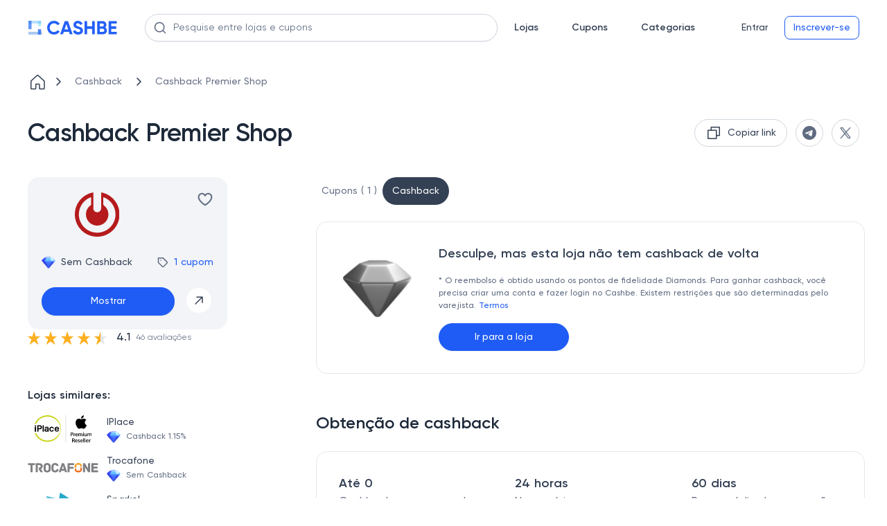

--- FILE ---
content_type: text/html
request_url: https://cashbe.com.br/loja--cashback-premier-shop/63a0179ab747131277cbab9700/
body_size: 21095
content:
<!doctype html>
<html data-n-head-ssr lang="pt-BR" data-n-head="%7B%22lang%22:%7B%22ssr%22:%22pt-BR%22%7D%7D">
  <head>
    <meta data-n-head="ssr" charset="utf-8"><meta data-n-head="ssr" name="viewport" content="width=device-width,initial-scale=1"><meta data-n-head="ssr" name="format-detection" content="telephone=no"><meta data-n-head="ssr" name="ir-site-verification-token" value="1396669669"><meta data-n-head="ssr" name="theme-color" content="#2460f6"><meta data-n-head="ssr" data-hid="charset" charset="utf-8"><meta data-n-head="ssr" data-hid="mobile-web-app-capable" name="mobile-web-app-capable" content="yes"><meta data-n-head="ssr" data-hid="apple-mobile-web-app-title" name="apple-mobile-web-app-title" content="Cashbe"><meta data-n-head="ssr" name="apple-itunes-app" content="app-id=6476492517"><meta data-n-head="ssr" name="robots" content="index, follow" data-hid="robots"><meta data-n-head="ssr" name="description" data-hid="description" content="Cashback Premier Shop  para qualquer pedido. ✅ Suas compras se tornam agradáveis e lucrativas com o Cashback do Cashbe no Brasil."><meta data-n-head="ssr" property="og:site_name" content="Cashbe" data-hid="og:site_name"><meta data-n-head="ssr" property="og:url" content="https://cashbe.com.br/loja--cashback-premier-shop/63a0179ab747131277cbab9700/" data-hid="og:url"><meta data-n-head="ssr" property="og:title" content="Cashback Premier Shop | Ganhe dinheiro de volta na Cashbe" data-hid="og:title"><meta data-n-head="ssr" property="og:description" content="Cashback Premier Shop  para qualquer pedido. ✅ Suas compras se tornam agradáveis e lucrativas com o Cashback do Cashbe no Brasil." data-hid="og:description"><meta data-n-head="ssr" property="og:image" content="https://static.cashbe.com.br/uploads/a48708fa-0e0c-46a5-ba27-e8bd15d9f17b.svg" data-hid="og:image"><meta data-n-head="ssr" property="og:image:width" content="150" data-hid="og:image-width"><meta data-n-head="ssr" property="og:image:height" content="150" data-hid="og:image-height"><meta data-n-head="ssr" property="og:type" content="website" data-hid="og:type"><meta data-n-head="ssr" name="twitter:card" content="summary_large_image"><title>Cashback Premier Shop | Ganhe dinheiro de volta na Cashbe</title><link data-n-head="ssr" rel="icon" type="image/x-icon" href="/favicon.png"><link data-n-head="ssr" rel="preconnect" href="https://www.googletagmanager.com"><link data-n-head="ssr" rel="preconnect" href="https://www.google-analytics.com"><link data-n-head="ssr" rel="preload" href="/fonts/regular.woff2" as="font" type="font/woff2" crossorigin=""><link data-n-head="ssr" rel="preload" href="/fonts/medium.woff2" as="font" type="font/woff2" crossorigin=""><link data-n-head="ssr" rel="preload" href="/fonts/semibold.woff2" as="font" type="font/woff2" crossorigin=""><link data-n-head="ssr" rel="preload" href="/images/logo-icon.svg" as="image"><link data-n-head="ssr" data-hid="shortcut-icon" rel="shortcut icon" href="/_nuxt/icons/icon_64x64.791ee9.png"><link data-n-head="ssr" data-hid="apple-touch-icon" rel="apple-touch-icon" href="/_nuxt/icons/icon_512x512.791ee9.png" sizes="512x512"><link data-n-head="ssr" rel="manifest" href="/_nuxt/manifest.c66eb864.json" data-hid="manifest" crossorigin="use-credentials"><link data-n-head="ssr" rel="canonical" href="https://cashbe.com.br/loja--cashback-premier-shop/63a0179ab747131277cbab9700/"><script data-n-head="ssr" type="application/ld+json" data-hid="product">{"@context":"https://schema.org/","@type":"Product","name":"Cashback Premier Shop","image":"https://static.cashbe.com.br/uploads/a48708fa-0e0c-46a5-ba27-e8bd15d9f17b.svg","offers":{"@type":"AggregateOffer","url":"https://cashbe.com.br/loja--cashback-premier-shop/63a0179ab747131277cbab9700/","priceCurrency":"BRL","lowPrice":0,"offerCount":0}}</script><script data-n-head="ssr" type="application/ld+json" data-hid="webpage">{"@context":"https://schema.org","@type":"WebPage","url":"https://cashbe.com.br/loja--cashback-premier-shop/63a0179ab747131277cbab9700/","name":"Cashback Premier Shop | Ganhe dinheiro de volta na Cashbe","lastReviewed":"2026-01-21","author":{"@type":"Organization","name":"Cashbe LTDA","logo":"https://cashbe.com.br/images/logo-icon.svg","sameAs":["https://www.linkedin.com/company/cashbe-cashback/","https://www.facebook.com/cashbe.com.br/"]}}</script><script data-n-head="ssr" type="application/ld+json" data-hid="onlineStore">{"@context":"https://schema.org","@type":"OnlineStore","name":"Premier Shop","url":"https://www.premiershop.com.br/","image":"https://static.cashbe.com.br/uploads/a48708fa-0e0c-46a5-ba27-e8bd15d9f17b.svg","aggregateRating":{"@type":"AggregateRating","name":"Premier Shop","ratingValue":"4.1","bestRating":"5","worstRating":"1","ratingCount":"46"}}</script><style data-vue-ssr-id="275f6dd2:0 1709392b:0 024356e7:0 5f3135b0:0 7c671a12:0 499ee9fc:0 1448769d:0 1ae3f420:0 26099d9d:0 4640453d:0 30cbb9d2:0 15e927a8:0 76fdb1e2:0 937277ca:0 305a74a0:0 6803adda:0 5d7cbdb0:0 29119784:0 270132a5:0 6de3fe70:0 052a3459:0 161267a7:0 37536402:0 32d7d3f3:0 6a84c6e4:0 088faf48:0 6867e3f1:0 baab017e:0 1db98b7c:0 704295ec:0 35289f0f:0 4703b17b:0 6929783d:0 54f84a36:0 6587818b:0 303c2625:0 2a878b76:0 80c2e5d0:0 25770db0:0 45a59b1e:0 7caa0074:0">@font-face{font-display:swap;font-family:Gilroy;font-style:normal;font-weight:400;src:url(/fonts/regular.woff2) format("woff2")}@font-face{font-display:swap;font-family:Gilroy;font-style:normal;font-weight:500;src:url(/fonts/medium.woff2) format("woff2")}@font-face{font-display:swap;font-family:Gilroy;font-style:normal;font-weight:600;src:url(/fonts/semibold.woff2) format("woff2")}@font-face{font-display:swap;font-family:Gilroy;font-style:normal;font-weight:700;src:url(/fonts/bold.woff2) format("woff2")}@keyframes slideIn{0%{transform:translateY(200px)}to{transform:translate(0)}}@keyframes slideOut{0%{transform:translate(0)}to{transform:translateY(200px)}}html{font-family:Gilroy;font-size:16px;word-spacing:1px;-ms-text-size-adjust:100%;-webkit-text-size-adjust:100%;-moz-osx-font-smoothing:grayscale;-webkit-font-smoothing:antialiased;box-sizing:border-box;scroll-behavior:smooth}@media(max-width:700px){input:focus{font-size:16px!important}}*,:after,:before{box-sizing:border-box;font-family:Gilroy;margin:0}a{-webkit-text-decoration:none;text-decoration:none}body{margin:0}.container{margin:0 auto;max-width:1440px;padding:0 16px}@media(min-width:1024px){.container{padding:0 40px}}@media(min-width:1440px){.container{padding:0 108px}}body::-webkit-scrollbar{width:10px}body::-webkit-scrollbar-track-piece{background-color:#fff}body::-webkit-scrollbar-thumb{background-color:#cbcbcb;border:.1px solid #b7b7b7;outline:2px solid #fff;outline-offset:-2px}body::-webkit-scrollbar-thumb:hover{background-color:#909090}input:-webkit-autofill,select:-webkit-autofill,textarea:-webkit-autofill{-webkit-animation-fill-mode:both;-webkit-animation-name:autofill}.skeleton-box{background-color:#dddbdd;display:inline-block;overflow:hidden;position:relative}.skeleton-box:after{animation:shimmer 2s infinite;background-image:linear-gradient(90deg,hsla(0,0%,100%,0),hsla(0,0%,100%,.2) 20%,hsla(0,0%,100%,.5) 60%,hsla(0,0%,100%,0));bottom:0;content:"";left:0;position:absolute;right:0;top:0;transform:translateX(-100%)}@keyframes shimmer{to{transform:translateX(100%)}}.nuxt-progress{background-color:#000;height:2px;left:0;opacity:1;position:fixed;right:0;top:0;transition:width .1s,opacity .4s;width:0;z-index:999999}.blur[data-v-d26fedb8]{filter:blur(4px)}.header[data-v-56695907]{background-color:#fff;position:relative;width:100%}.header__logo[data-v-56695907]{display:flex}.header__top[data-v-56695907]{align-items:center;display:flex;justify-content:space-between;padding:8px 10px}.header__line[data-v-56695907]{background-color:#d0d5dd;height:1px;left:0;position:absolute;top:40px;width:100%}.header__bottom[data-v-56695907]{align-items:center;display:flex;padding:20px 0}.header__catalog[data-v-56695907]{margin-left:40px}.header__row[data-v-56695907],.header__row_logo[data-v-56695907]{align-items:center;display:flex}.header__row_logo[data-v-56695907]{grid-area:logo;justify-content:center}.header__mobile-menu[data-v-56695907]{display:none;grid-area:mobile-menu}.header__search[data-v-56695907]{grid-area:search;margin-left:64px;margin-right:64px;width:100%}.header__auth[data-v-56695907]{white-space:nowrap}@media(max-width:1439px){.header__search[data-v-56695907]{flex-grow:1;margin-left:40px;margin-right:24px}}@media(max-width:939px){.header__search[data-v-56695907]{margin-left:24px}}@media(max-width:900px){.header__bottom[data-v-56695907]{display:grid;grid-template-areas:"mobile-menu logo log" "search search search";grid-template-columns:auto auto auto}.header__search[data-v-56695907]{margin-left:0;margin-top:16px;width:calc(100% - 16px)}.header__search[data-v-56695907] .promo__search-container{max-width:none}.header__bottom[data-v-56695907]{height:auto;padding:0}.header__line[data-v-56695907],.header__top[data-v-56695907]{display:none}.header__mobile-menu[data-v-56695907]{display:flex}.header__catalog[data-v-56695907]{display:none}.header__wrapper[data-v-56695907]{padding:16px}.header__auth[data-v-56695907]{justify-self:end}}@media(max-width:560px){.header__wrapper[data-v-56695907]{min-height:120px}}.menu__burger[data-v-7a74f0ba]{cursor:pointer}.menu__burger[data-v-7a74f0ba] path{fill:#344054}.menu__logo[data-v-7a74f0ba]{align-items:center;display:flex}.promo__search-container[data-v-6ee54bf7]{position:relative;width:100%;z-index:10}.promo__search[data-v-6ee54bf7]{background-color:#fff;background:#fff;border:1px solid #d0d5dd;border-radius:8px;border-radius:100px;box-shadow:0 1px 2px rgba(16,24,40,.05);color:#667085;color:#1d2939;font-size:16px;font-size:14px;font-weight:400;line-height:24px;line-height:20px;outline:0;padding:9px 40px;position:relative;width:100%;z-index:5}.promo__search[data-v-6ee54bf7]::-moz-placeholder{color:#667085}.promo__search[data-v-6ee54bf7]::placeholder{color:#667085}.promo__search[data-v-6ee54bf7]::-moz-placeholder{color:#5f6b80}.promo__search[data-v-6ee54bf7]::placeholder{color:#5f6b80}.promo__search-button[data-v-6ee54bf7]{background-color:transparent;border:none;display:flex;left:12.5px;padding:0;position:absolute;top:50%;transform:translateY(-50%);z-index:5}.promo__search-close[data-v-6ee54bf7]{cursor:pointer;padding:0;position:absolute;right:12.5px;top:14px;z-index:5}@media(max-width:800px){.promo__search[data-v-6ee54bf7]{border-radius:8px}}.nav[data-v-79ae1274]{display:grid;grid-auto-flow:column;grid-gap:48px;margin-right:55px}.nav__link[data-v-79ae1274]{color:#344054;font-size:14px;font-weight:600;line-height:20px}.nav_logged[data-v-79ae1274]{margin-right:55px}@media(max-width:1024px){.nav[data-v-79ae1274]{grid-gap:24px;margin-right:58px}.nav_logged[data-v-79ae1274]{margin-right:40px}}@media(max-width:900px){.nav[data-v-79ae1274]{display:none}}.buttons[data-v-40e2e156]{grid-area:log}.buttons__btn[data-v-40e2e156]{color:#667085;cursor:pointer;font-size:14px;font-weight:500;line-height:20px}.buttons__row[data-v-40e2e156]{align-items:center;display:flex}.buttons__reg[data-v-40e2e156]{margin-left:12px;white-space:nowrap}.buttons__logout-mobile[data-v-40e2e156],.buttons__logout[data-v-40e2e156]{display:none}.buttons__user-info[data-v-40e2e156]{display:grid;grid-template-columns:40px auto;grid-gap:24px;align-items:center}@media(max-width:900px){.buttons__reg[data-v-40e2e156]{display:none}.buttons__logout-mobile[data-v-40e2e156],.buttons__logout[data-v-40e2e156]{display:flex}.buttons__user-info[data-v-40e2e156]{display:none}}.loading__mobile[data-v-40e2e156]{display:none}.loading__desktop[data-v-40e2e156]{align-items:center;display:flex}.loading__ava[data-v-40e2e156]{border-radius:50%;height:40px;margin-right:24px;width:40px}.loading__info[data-v-40e2e156]{border-radius:6px;height:24px;width:112px}@media(max-width:900px){.loading__mobile[data-v-40e2e156]{border-radius:50%;display:flex;height:24px;width:24px}.loading__mobile_account[data-v-40e2e156]{border-radius:6px;height:20px;width:58px}.loading__desktop[data-v-40e2e156]{display:none}}.avatar[data-v-5c5849d6]{border-radius:50%;cursor:pointer;height:40px;overflow:hidden;width:40px}.avatar__img[data-v-5c5849d6]{height:100%;-o-object-fit:cover;object-fit:cover;width:100%}.avatar_small[data-v-5c5849d6]{height:24px;width:24px}.balance[data-v-77663315]{align-items:center;cursor:pointer;display:flex}.balance__line[data-v-77663315]{background:#d0d5dd;height:20px;margin:0 12px;width:1px}.balance__total[data-v-77663315]{color:#344054;font-size:16px;font-weight:500;line-height:24px;padding-right:28px;position:relative}.balance__total[data-v-77663315]:after{background-image:url(/_nuxt/img/diamond.f4d0900.png);background-repeat:no-repeat;background-size:20px,20px;content:"";height:20px;left:0;left:auto;position:absolute;right:0;top:50%;transform:translateY(-50%);width:20px}.balance__pending[data-v-77663315]{color:#5f6b80;font-size:16px;font-weight:500;line-height:24px}.btn[data-v-c48572f6]{background:0 0;border:none;border-radius:100px;color:#344054;cursor:pointer;font-size:14px;font-weight:500;line-height:20px;outline:0;padding:6px 12px;width:100%}.btn-disabled[data-v-c48572f6]{color:#d0d5dd}.btn[data-v-c48572f6]:hover{color:#475467}.btn[data-v-c48572f6]:focus{color:#667085}.btn_outline[data-v-c48572f6]{background:#fff}.btn_outline[data-v-c48572f6],.btn_outline[data-v-c48572f6]:hover{border:1px solid #d0d5dd;color:#475467}.btn_outline[data-v-c48572f6]:hover{background:#f9fafb;box-shadow:0 1px 2px rgba(16,24,40,.05)}.btn_outline[data-v-c48572f6]:focus{background:#fff;border:1px solid #d0d5dd;box-shadow:0 0 0 2px #f2f4f7;color:#475467}.btn_outline-disabled[data-v-c48572f6]{background:#fff;border:1px solid #d0d5dd;color:#d0d5dd}.btn_outline-disabled[data-v-c48572f6]:focus,.btn_outline-disabled[data-v-c48572f6]:hover{background:#fff;border:1px solid #d0d5dd;color:#d0d5dd;cursor:not-allowed}.btn_blue[data-v-c48572f6]{background:#1f5cf5}.btn_blue[data-v-c48572f6],.btn_blue[data-v-c48572f6]:hover{border:1px solid #1f5cf5;box-shadow:0 1px 2px rgba(16,24,40,.05);color:#fff}.btn_blue[data-v-c48572f6]:hover{background:#2b65d2}.btn_blue[data-v-c48572f6]:focus{background:#475fed;border:1px solid #475fed;box-shadow:0 0 0 2px #b8c1f7;color:#fff}.btn_blue-disabled[data-v-c48572f6],.btn_blue-disabled[data-v-c48572f6]:focus,.btn_blue-disabled[data-v-c48572f6]:hover{background:#b8c1f7;border:1px solid #b8c1f7;box-shadow:0 1px 2px rgba(16,24,40,.05)}.btn_blue-disabled[data-v-c48572f6]:focus,.btn_blue-disabled[data-v-c48572f6]:hover{cursor:not-allowed}.btn_blue-out[data-v-c48572f6]{background:#fff;border:1px solid #1f5cf5;border-radius:8px;color:#1f5cf5}.btn_blue-out[data-v-c48572f6]:hover{background:#2b65d2;border:1px solid #1f5cf5;box-shadow:0 1px 2px rgba(16,24,40,.05);color:#fff}.btn_blue-out[data-v-c48572f6]:focus{background:#475fed;border:1px solid #475fed;box-shadow:0 0 0 2px #b8c1f7;color:#fff}.btn_blue-out-disabled[data-v-c48572f6]{background:#fff;border:1px solid #d0d5dd;color:#d0d5dd}.btn_blue-out-disabled[data-v-c48572f6]:focus,.btn_blue-out-disabled[data-v-c48572f6]:hover{background:#fff;border:1px solid #d0d5dd;color:#d0d5dd;cursor:not-allowed}.store__page-placeholder[data-v-593a6652]{min-height:100vh;width:100%}.store__wrapper[data-v-593a6652]{padding-top:24px}.store__top[data-v-593a6652]{margin-top:40px}.store__item-card[data-v-593a6652]{display:flex;flex-direction:column;gap:20px;grid-area:card}.store__item-left[data-v-593a6652]{grid-area:left}.store__item-right[data-v-593a6652]{grid-area:right}.store__content[data-v-593a6652]{display:grid;grid-template-areas:"card right" "left right";grid-template-columns:288px 66%;grid-template-rows:264px auto;grid-gap:0 128px;margin-top:40px}.store__heart_active[data-v-593a6652] svg{fill:#f04438}.store__heart_active[data-v-593a6652] path{stroke:#f04438}.store__description[data-v-593a6652],.store__join[data-v-593a6652]{margin-top:80px}.store__secrets[data-v-593a6652]{margin-top:48px}@media(max-width:1200px){.store__content[data-v-593a6652]{grid-gap:0 10%;grid-template-columns:288px 62%}}@media(max-width:1024px){.store__content[data-v-593a6652]{grid-template-columns:auto calc(95% - 288px);grid-template-rows:313px auto;grid-gap:0 5%}}@media(max-width:700px){.store__top[data-v-593a6652]{margin-top:0}.store__item-card[data-v-593a6652]{flex-direction:column-reverse}.store__content[data-v-593a6652]{grid-template-areas:"card" "right" "left";grid-template-columns:auto;grid-template-columns:none;grid-template-rows:none;margin-top:24px;grid-gap:initial}.store__join[data-v-593a6652]{margin-top:24px}.store__description[data-v-593a6652]{margin-bottom:48px;margin-top:0}.store__secrets[data-v-593a6652]{margin-top:0}}.list[data-v-f8510a36]{align-items:center;display:flex;list-style:none;overflow:auto;padding:0;white-space:nowrap}.list[data-v-f8510a36]::-webkit-scrollbar{height:0;width:0}.list__link[data-v-f8510a36]{align-items:center;display:flex}.list__icon[data-v-f8510a36]{margin-right:8px}.list__arrow[data-v-f8510a36]{margin-right:0}.list__text[data-v-f8510a36]{color:#667085;font-size:14px;font-weight:500;line-height:20px;margin:auto 16px;-webkit-text-decoration:none;text-decoration:none}@media(max-width:700px){.list[data-v-f8510a36]{margin-bottom:24px}.list__icon[data-v-f8510a36]{margin-right:4px}.list__text[data-v-f8510a36]{font-size:12px;font-weight:500;line-height:18px;margin:auto 4px;text-align:center}}.top[data-v-5f953329]{display:flex;justify-content:space-between}.top__title[data-v-5f953329]{color:#1d2939;font-size:36px;font-weight:600;letter-spacing:-.02em;line-height:44px}.top__share-btn-wrap[data-v-5f953329]{height:40px;width:40px}.top__share-btn[data-v-5f953329]{align-items:center;display:flex;height:100%;justify-content:center;padding:0}.top__share-btn-wrap[data-v-5f953329]{margin-left:12px}.top__buttons[data-v-5f953329]{display:flex}.top__share-btn-wrap-copy[data-v-5f953329]{max-height:40px;max-width:202px}@media(max-width:1024px){.top__title[data-v-5f953329]{font-size:30px;font-weight:600;line-height:38px}}@media(max-width:700px){.top__buttons[data-v-5f953329]{display:none}.top__title[data-v-5f953329]{font-size:24px;font-weight:600;line-height:32px}}.copy[data-v-516486c0]{align-items:center;display:flex;padding:7px 15px}.copy_small[data-v-516486c0]{display:grid;grid-template-columns:16px auto;padding:7px 11px}.copy__icon_small[data-v-516486c0]{height:16px;width:16px}.copy__text[data-v-516486c0]{color:#344054;font-size:14px;margin-left:8px;white-space:nowrap}.copy__text[data-v-516486c0],.copy__text_small[data-v-516486c0]{font-weight:500;line-height:20px}.copy__text_small[data-v-516486c0]{font-size:12px;font-style:normal}.card[data-v-784c0f6c]{background:#f2f4f7;border-radius:16px;display:grid;grid-auto-flow:row;height:220px;padding:20px;width:288px;grid-gap:24px}.card__mobile-buttons[data-v-784c0f6c]{display:none;justify-content:flex-end;width:100%;z-index:4}.card__logo-wrap[data-v-784c0f6c]{align-self:center;display:flex;height:64px;justify-content:center;width:160px}.card__logo[data-v-784c0f6c]{max-height:100%;max-width:100%;-o-object-fit:contain;object-fit:contain}.card__top[data-v-784c0f6c]{display:flex;justify-content:space-between}.card__mobile-share[data-v-784c0f6c]{height:24px;margin-right:24px;position:relative}.card__heart-mobile[data-v-784c0f6c]{height:24px}.card__heart-mobile_active[data-v-784c0f6c] svg{fill:#f04438}.card__heart-mobile_active[data-v-784c0f6c] path{stroke:#f04438}.card__heart[data-v-784c0f6c]{align-self:flex-start;cursor:pointer}.card__heart[data-v-784c0f6c]:hover path{stroke:#f04438}.card__heart_active[data-v-784c0f6c] svg{fill:#f04438}.card__heart_active[data-v-784c0f6c] path{stroke:#f04438}.card__mid[data-v-784c0f6c]{align-items:center;display:flex;justify-content:space-between}.card__cashback[data-v-784c0f6c]{color:#344054;font-size:14px;font-weight:500;line-height:20px;padding-left:28px;position:relative}.card__cashback[data-v-784c0f6c]:before{background-image:url(/_nuxt/img/diamond.f4d0900.png);background-repeat:no-repeat;background-size:20px,20px;content:"";height:20px;left:0;position:absolute;top:50%;transform:translateY(-50%);width:20px}.card__coupons[data-v-784c0f6c]{align-items:center;color:#1f5cf5;cursor:pointer;display:flex;font-size:14px;font-weight:500;line-height:20px}.card__coupon-icon[data-v-784c0f6c]{margin-right:8px}.card__arrow[data-v-784c0f6c]{align-items:center;background:#fff;border:1px solid #f2f4f7;border-radius:50%;display:flex;height:38px;justify-content:center;padding:10px;width:38px}.card__actions[data-v-784c0f6c]{display:grid;grid-template-columns:auto 40px;grid-gap:16px}.card__arrow[data-v-784c0f6c]{cursor:pointer}.card__wish[data-v-784c0f6c]{background:#f2f4f7;border-radius:8px;display:none;flex-direction:column;padding:12px}.card__name[data-v-784c0f6c]{color:#1d2939;font-size:14px;font-weight:600;line-height:20px}.card__wish-coupons[data-v-784c0f6c]{color:#475467;cursor:pointer;font-size:12px;font-weight:400;line-height:18px;margin-top:4px}.card__tablet-cashback[data-v-784c0f6c]{display:none;padding-left:28px;position:relative}.card__tablet-cashback[data-v-784c0f6c]:before{background-image:url(/_nuxt/img/diamond.f4d0900.png);background-repeat:no-repeat;background-size:20px,20px;content:"";height:20px;left:0;position:absolute;top:50%;transform:translateY(-50%);width:20px}@media(max-width:1024px){.card[data-v-784c0f6c]{background:#fff;border:1px solid #e4e7ec;border-radius:16px;height:auto;max-height:326px;max-width:304px;width:auto}.card__logo-wrap[data-v-784c0f6c]{height:76px;width:208px}.card__mid[data-v-784c0f6c]{display:none}.card__tablet-cashback[data-v-784c0f6c],.card__wish[data-v-784c0f6c]{display:flex}}@media(max-width:700px){.card[data-v-784c0f6c]{background:#f2f4f7;border:initial;max-width:none;width:100%}.card__mobile-buttons[data-v-784c0f6c]{display:flex}.card__heart[data-v-784c0f6c]{margin-left:24px}.card__wish[data-v-784c0f6c]{display:none}.card__mid[data-v-784c0f6c]{display:grid;grid-template-columns:1fr 1fr;justify-items:end}.card__cashback[data-v-784c0f6c]{justify-self:start}.card__tablet-cashback[data-v-784c0f6c]{display:none}.card__logo-wrap[data-v-784c0f6c]{height:56px;width:132px}.card__heart[data-v-784c0f6c]{display:none}}.share[data-v-e11a18d0]{background:#fff;border:.4px solid #e4e7ec;border-radius:8px;box-shadow:0 0 4px rgba(0,0,0,.04),0 4px 8px rgba(0,0,0,.06);cursor:default;display:flex;flex-direction:column;height:100px;justify-content:space-between;padding:12px;position:absolute;right:0;top:24px;width:190px}.share__socials[data-v-e11a18d0]{display:grid;grid-auto-flow:column;grid-gap:12px;justify-content:flex-end}.share__social[data-v-e11a18d0]{align-items:center;display:flex;height:32px;justify-content:center;padding:0;width:32px}.share__icon[data-v-e11a18d0]{height:16px;width:16px}.rating[data-v-1167b0b0]{align-items:center;color:#1d2939;display:flex;font-size:16px;font-weight:500;line-height:24px}.rating[data-v-1167b0b0] .vue-star-rating-star{display:block}.rating__rating-value[data-v-1167b0b0]{margin:0 8px}.rating__reviews[data-v-1167b0b0]{color:#667085;font-size:12px;font-weight:400;line-height:18px}.left__about[data-v-b9a74b14],.left__categories[data-v-b9a74b14],.left__list[data-v-b9a74b14],.left__similar[data-v-b9a74b14]{margin-top:40px}@media(max-width:700px){.left__about[data-v-b9a74b14],.left__list[data-v-b9a74b14],.left__similar[data-v-b9a74b14]{margin-top:0}.left__categories[data-v-b9a74b14]{display:none!important}}.similar__title[data-v-1f3771aa]{color:#1d2939;font-size:16px;font-weight:600;line-height:24px}.similar__logo-wrap[data-v-1f3771aa]{align-self:center;display:flex;height:40px;justify-content:center;width:102px}.similar__logo[data-v-1f3771aa]{max-height:100%;max-width:100%;-o-object-fit:contain;object-fit:contain}.similar__item[data-v-1f3771aa]{cursor:pointer;display:grid;grid-template-columns:102px auto;grid-gap:12px;margin-top:16px}.similar__name[data-v-1f3771aa]{color:#344054;font-size:14px;font-weight:500;line-height:20px}.similar__cashback[data-v-1f3771aa]{color:#667085;font-size:12px;font-weight:500;line-height:18px;margin-top:2px;padding-left:28px;position:relative}.similar__cashback[data-v-1f3771aa]:before{background-image:url(/_nuxt/img/diamond.f4d0900.png);background-repeat:no-repeat;background-size:20px,20px;content:"";height:20px;left:0;position:absolute;top:50%;transform:translateY(-50%);width:20px}@media(max-width:700px){.similar[data-v-1f3771aa]{padding:24px 0}.similar__title[data-v-1f3771aa]{font-size:20px;font-weight:600;line-height:30px}.similar__items[data-v-1f3771aa]{display:flex;max-width:calc(100vw - 32px);overflow:auto;scrollbar-width:none}.similar__items[data-v-1f3771aa]::-webkit-scrollbar{height:0;width:0}.similar__item[data-v-1f3771aa]{border:1px solid #e4e7ec;border-radius:16px;display:grid;grid-template-columns:auto;grid-template-rows:auto auto;margin-right:16px;padding:16px;width:145px;grid-gap:0}.similar__logo-wrap[data-v-1f3771aa]{align-self:center;display:flex;height:40px;justify-content:center;width:102px}.similar__logo[data-v-1f3771aa]{max-height:100%;max-width:100%;-o-object-fit:contain;object-fit:contain}.similar__name[data-v-1f3771aa]{color:#344054;font-size:14px;height:40px;line-height:20px;margin-top:16px;max-width:113px}.similar__cashback[data-v-1f3771aa],.similar__name[data-v-1f3771aa]{display:-webkit-box;font-weight:500;text-overflow:ellipsis;-webkit-line-clamp:2;-webkit-box-orient:vertical;overflow:hidden}.similar__cashback[data-v-1f3771aa]{align-items:center;color:#667085;display:flex;font-size:12px;height:36px;line-height:18px;margin-top:8px;padding-left:22px;position:relative}.similar__cashback[data-v-1f3771aa]:before{background-image:url(/_nuxt/img/diamond.f4d0900.png);background-repeat:no-repeat;background-size:20px,20px;background-size:18px 18px!important;content:"";height:20px;height:18px;left:0;position:absolute;top:50%;top:auto;transform:translateY(-50%);transform:none;width:20px;width:18px}}.right__content[data-v-1301dc68]{margin-top:24px}.right__coupons[data-v-1301dc68]{margin-top:56px}.right__coupons_hasnt-cashback[data-v-1301dc68]{margin-top:0}@media(max-width:700px){.right[data-v-1301dc68]{margin-top:16px}.right__content[data-v-1301dc68]{margin-top:48px}.right__coupons[data-v-1301dc68]{margin-top:40px}}.links[data-v-5f9276b7]{display:flex;flex-direction:column;font-size:14px;font-weight:500;line-height:20px}.links__link[data-v-5f9276b7]{align-items:center;border-radius:100px;color:#667085;display:flex;padding:4px 8px;-webkit-text-decoration:none;text-decoration:none}.links__link_active[data-v-5f9276b7]{background:#344054;color:#fff;padding:10px 14px}.links__actions[data-v-5f9276b7]{display:flex;gap:16px}.links__filter-opener[data-v-5f9276b7]{align-items:center;background-color:#fff;border:1px solid #e4e7ec;border-radius:19px;color:#1f5cf5;display:none;font-size:14px;font-weight:500;gap:8px;justify-content:center;line-height:20px;max-height:40px;outline:0;padding:9px 16px}.links__filter-opener_opened[data-v-5f9276b7]{background-color:#1f5cf5;color:#fff}.links__filter-icon_opened[data-v-5f9276b7] path{fill:#fff}@media(max-width:700px){.links[data-v-5f9276b7]{max-width:calc(100vw - 32px)}.links__filter-opener[data-v-5f9276b7]{display:flex}.links__actions[data-v-5f9276b7]{justify-content:flex-start;max-width:100%;overflow:auto;scrollbar-width:none;white-space:nowrap;width:100%}}.cashback__advice[data-v-4f9b1190],.cashback__take-info[data-v-4f9b1190]{margin-top:56px}@media(max-width:700px){.cashback__take-info[data-v-4f9b1190]{margin-top:48px}}.card[data-v-5c279f08]{background:#fff;border:1px solid #e4e7ec;border-radius:16px;display:grid;grid-template-columns:112px auto;padding:32px;width:100%;grid-gap:32px}.card__diamond[data-v-5c279f08]{background-image:url(/_nuxt/img/biggest-diamond.6633c37.png);background-repeat:no-repeat;background-size:112px,112px;content:"";height:112px;width:112px}.card__diamond_gray[data-v-5c279f08]{filter:grayscale(1)}.card__title[data-v-5c279f08]{color:#344054;font-size:18px;font-weight:600;line-height:28px}.card__conditions[data-v-5c279f08]{color:#5f6b80;margin-top:16px}.card__conditions[data-v-5c279f08],.card__link[data-v-5c279f08]{font-size:12px;font-weight:500;line-height:18px}.card__link[data-v-5c279f08]{color:#1f5cf5}.card__actions[data-v-5c279f08]{margin-top:16px}.card__cta[data-v-5c279f08]{height:40px;max-width:188px}@media(max-width:1024px){.card__conditions[data-v-5c279f08]{font-size:12px;font-weight:400;line-height:18px}}@media(max-width:700px){.card[data-v-5c279f08]{display:flex;flex-direction:column;grid-template-columns:none;grid-gap:initial;padding:16px}.card__actions[data-v-5c279f08],.card__diamond[data-v-5c279f08]{display:none}}.take__title[data-v-1f6af5f8]{color:#1d2939;font-size:24px;font-weight:600;line-height:32px}.take__info[data-v-1f6af5f8]{display:grid;grid-template-columns:1fr 1fr 1fr;grid-gap:37px;background:#fff;border:1px solid #e4e7ec;border-radius:16px;margin-top:24px;padding:32px}.take__info-item[data-v-1f6af5f8]{display:flex;flex-direction:column}.take__info-title[data-v-1f6af5f8]{color:#344054;font-size:18px;font-weight:600;line-height:28px}.take__info-body[data-v-1f6af5f8]{color:#667085;font-size:16px;font-weight:500;line-height:24px}.take__instructions[data-v-1f6af5f8]{background:#fff;border:1px solid #e4e7ec;border-radius:16px;margin-top:24px;padding:32px}.take__instructions-title[data-v-1f6af5f8]{color:#344054;font-size:18px;font-weight:500;line-height:28px}.take__instructions-steps[data-v-1f6af5f8]{margin-top:24px}.take__instructions-step[data-v-1f6af5f8]{display:grid;grid-template-columns:24px auto;grid-gap:12px;margin-bottom:16px}.take__instructions-index[data-v-1f6af5f8]{align-items:center;border:1px solid #344054;border-radius:50%;color:#344054;display:flex;font-size:16px;font-style:normal;font-weight:500;height:24px;justify-content:center;line-height:18px;width:24px}.take__instructions-body[data-v-1f6af5f8]{color:#667085;font-size:16px;font-weight:400;line-height:24px}@media(max-width:1024px){.take__title[data-v-1f6af5f8]{font-size:20px;font-weight:600;line-height:30px}.take__info[data-v-1f6af5f8]{grid-gap:initial;grid-template-columns:1fr;grid-template-rows:auto auto auto;grid-gap:16px}.take__info-item[data-v-1f6af5f8]{display:grid;grid-template-columns:15% auto;grid-gap:24px}.take__info-title[data-v-1f6af5f8]{align-items:center;display:flex}.take__instructions-title[data-v-1f6af5f8]{font-size:16px;font-weight:500;line-height:24px}.take__instructions-body[data-v-1f6af5f8]{font-size:14px;font-weight:400;line-height:20px}.take__instructions-step[data-v-1f6af5f8]{margin-bottom:12px}.take__instructions-index[data-v-1f6af5f8]{font-size:14px;font-weight:500;height:20px;line-height:15px;width:20px}.take__instructions-step[data-v-1f6af5f8]{grid-template-columns:20px auto;grid-gap:8px}}@media(max-width:700px){.take__info[data-v-1f6af5f8]{padding:16px}.take__info-item[data-v-1f6af5f8]{grid-template-columns:auto;grid-template-rows:auto auto;grid-gap:8px}.take__info-body[data-v-1f6af5f8]{font-size:14px;font-weight:500;line-height:20px}.take__instructions[data-v-1f6af5f8]{padding:16px}}.seo[data-v-64016f3c]{background:#f9fafb;border:1px solid #f2f4f7;border-radius:16px;padding:40px;width:auto}.seo__body[data-v-64016f3c]{max-height:320px;overflow:hidden;position:relative;transition:max-height 1s ease}.seo__body_full[data-v-64016f3c]{max-height:5000px}.seo__body_full[data-v-64016f3c]:after{display:none!important}.seo__body_paiwal[data-v-64016f3c]:after{background:linear-gradient(0deg,#f9fafb 0,#f9fafb 5%,rgba(249,250,251,0));bottom:0;content:"";cursor:pointer;display:block;height:80%;left:-15px;max-height:550px;pointer-events:none;position:absolute;right:-15px;z-index:10}.seo__body[data-v-64016f3c] p{color:#667085;font-size:16px;font-weight:500;line-height:24px;margin-top:8px}.seo__body[data-v-64016f3c] h2{color:#1d2939;font-size:24px;font-weight:600;line-height:32px;margin-bottom:16px}.seo__body[data-v-64016f3c] h3{color:#344054;font-size:18px;font-weight:600;line-height:28px;margin-top:24px}.seo__body[data-v-64016f3c] h4{color:#344054;font-size:18px;font-weight:600;line-height:28px;margin-top:24px}.seo__body[data-v-64016f3c] *{font-family:Gilroy!important}.seo__body[data-v-64016f3c] a{color:#1f5cf5;font-size:16px;font-weight:500;line-height:24px;margin-bottom:16px;margin-top:16px;-webkit-text-decoration:none;text-decoration:none}.seo__body[data-v-64016f3c] ol{color:#667085;margin-top:8px;padding-left:20px}.seo__body[data-v-64016f3c] ul{color:#667085;margin-top:8px;padding-left:20px}.seo__body[data-v-64016f3c] li{color:#667085;font-size:16px;font-weight:500;line-height:24px;margin-top:8px}.seo__body[data-v-64016f3c] strong{color:#667085;font-size:16px;font-weight:500;font-weight:600;line-height:24px;margin-top:8px}.seo__body[data-v-64016f3c] .basketImage{max-height:100%;max-width:100%;-o-object-fit:contain;object-fit:contain}.seo__show-all[data-v-64016f3c]{color:#1f5cf5;cursor:pointer;font-size:14px;font-weight:500;line-height:20px;margin-top:16px}@media(max-width:800px){.seo__body[data-v-64016f3c] .basketImage{height:200px}}.join[data-v-884c8eb6]{position:relative}.join__bg[data-v-884c8eb6]{height:100%;left:0;position:absolute;top:0;width:100%;z-index:-1}.join__wrapper[data-v-884c8eb6]{align-items:center;display:flex;flex-direction:column;padding:40px 108px}.join__title[data-v-884c8eb6]{color:#1f1d1d;font-size:36px;font-weight:600;letter-spacing:-.02em;line-height:44px}.join__list[data-v-884c8eb6]{display:grid;grid-template-columns:1fr 1fr 1fr 1fr;list-style:none;padding:0;grid-gap:32px;margin-top:54px}.join__item[data-v-884c8eb6]{align-items:center;display:flex;flex-direction:column;max-width:282px}.join__img-wrap[data-v-884c8eb6]{display:flex;height:172px;width:172px}.join__image[data-v-884c8eb6]{max-height:100%;max-width:100%;-o-object-fit:contain;object-fit:contain}.join__item-digit[data-v-884c8eb6]{color:#4573ef;font-size:48px;font-weight:600;letter-spacing:-.02em;line-height:60px;margin-top:24px;text-align:center}.join__item-type[data-v-884c8eb6]{color:#1f1d1d;font-size:18px;font-weight:600;line-height:28px;margin-top:12px;text-align:center}.join__item-text[data-v-884c8eb6]{color:#514d4d;font-size:16px;font-weight:500;line-height:24px;margin-top:8px;text-align:center}.join__get-in[data-v-884c8eb6]{cursor:pointer;margin-top:56px;padding:12px 24px;width:174px}@media(max-width:1024px){.join__wrapper[data-v-884c8eb6]{padding:43px 40px 24px}.join__item-digit[data-v-884c8eb6],.join__title[data-v-884c8eb6]{font-size:30px;font-weight:600;line-height:38px}.join__img-wrap[data-v-884c8eb6]{height:127px;width:127px}.join__item[data-v-884c8eb6]{max-width:218px}.join__list[data-v-884c8eb6]{grid-gap:24px;margin-top:42px}.join__get-in[data-v-884c8eb6]{margin-top:48px}.join__item-type[data-v-884c8eb6]{margin-top:10px}}@media(max-width:720px){.join__wrapper[data-v-884c8eb6]{padding:40px 16px}.join__title[data-v-884c8eb6]{font-size:24px;font-weight:600;line-height:32px}.join__list[data-v-884c8eb6]{grid-auto-rows:1fr 1fr;grid-template-columns:1fr 1fr;margin-top:24px}.join__item[data-v-884c8eb6]{max-width:238px;padding:8px}.join__img-wrap[data-v-884c8eb6]{max-height:92px;max-width:92px}.join__item-digit[data-v-884c8eb6]{margin-top:6px}.join__item-type[data-v-884c8eb6]{font-size:14px;font-weight:600;line-height:20px;margin-top:0}.join__item-text[data-v-884c8eb6]{font-size:12px;font-weight:500;line-height:18px;margin-top:6px}.join__get-in[data-v-884c8eb6]{margin-top:24px;width:100%}}.footer__wrapper[data-v-2ae8df48]{padding:64px 108px 48px}.footer__bottom[data-v-2ae8df48],.footer__top[data-v-2ae8df48]{display:flex;justify-content:space-between}.footer__bottom[data-v-2ae8df48]{align-items:center;border-top:1px solid #e4e7ec;margin-top:32px;padding-top:32px}.footer__reserved[data-v-2ae8df48]{color:#5f6b80;font-size:16px;font-weight:500;line-height:24px}.footer__info[data-v-2ae8df48]{margin-top:32px}@media(max-width:1300px){.footer__reserved[data-v-2ae8df48]{max-width:70%}}@media(max-width:1024px){.footer__wrapper[data-v-2ae8df48]{padding:40px}}@media(max-width:720px){.footer__wrapper[data-v-2ae8df48]{padding:24px 0 0}.footer__top[data-v-2ae8df48]{display:flex;flex-direction:column;justify-content:normal}.footer__bottom[data-v-2ae8df48]{border-top:initial;display:grid;grid-auto-flow:row;margin-top:0;padding:24px 16px;grid-gap:16px}.footer__reserved[data-v-2ae8df48]{max-width:none}.footer__info[data-v-2ae8df48]{margin-top:16px}}.list__title[data-v-6879059a]{color:#1d2939;font-size:16px;font-weight:500;line-height:24px}.list_hidden[data-v-6879059a]{opacity:0}.list__chip[data-v-6879059a]{margin-left:12px;padding:3px 8px}.list__item[data-v-6879059a]{align-items:center;color:#667085;cursor:pointer;display:flex;font-size:16px;font-weight:500;line-height:24px;margin-bottom:12px}.list__item[data-v-6879059a]:last-child{margin-bottom:0}.list__items[data-v-6879059a]{margin-top:16px}.list__items-mobile[data-v-6879059a]{border-bottom:1px solid #e4e7ec;display:none;height:0;overflow:hidden}.list__items-mobile_opened[data-v-6879059a]{display:grid;grid-auto-flow:row;height:auto;grid-gap:16px;padding:0 16px}.list__arrow[data-v-6879059a]{align-items:center;cursor:pointer;display:none;height:24px;justify-content:center;width:24px}.list__arrow_opened[data-v-6879059a]{transform:rotate(180deg)}@media(max-width:1024px){.list__item[data-v-6879059a],.list__title[data-v-6879059a]{font-size:14px;font-weight:500;line-height:20px}}@media(max-width:720px){.list__title[data-v-6879059a]{align-items:center;display:flex;justify-content:space-between;padding:24px 16px}.list__arrow[data-v-6879059a]{display:flex}.list__items[data-v-6879059a]{display:none}.list__items-mobile[data-v-6879059a]{display:block}.list__item[data-v-6879059a]:last-child{padding-bottom:24px}}.apps[data-v-203f364a]{margin-top:16px}.apps__exts-items[data-v-203f364a]{display:grid;grid-template-columns:40px 40px 40px;grid-gap:16px;margin-bottom:16px}.apps__exts-down[data-v-203f364a]{color:#667085;cursor:pointer;font-size:16px;font-weight:500;line-height:24px;margin-top:16px;-webkit-text-decoration:none;text-decoration:none}.apps__mobile[data-v-203f364a]{margin-top:16px}.apps__mobile-wrap[data-v-203f364a]{max-width:120px}.apps__mobile-logo[data-v-203f364a]{height:100%;-o-object-fit:contain;object-fit:contain;width:100%}@media(max-width:720px){.apps[data-v-203f364a]{margin-top:0}.apps__exts[data-v-203f364a]{display:none}.apps__mobile[data-v-203f364a]{display:none;height:0;margin-top:0}.apps__mobile_opened[data-v-203f364a]{display:flex;gap:16px;height:auto;padding:0 16px}}.cookies[data-v-2cc31fd2]{width:100%}.cookies__body[data-v-2cc31fd2]{align-items:center;display:flex;justify-content:center;max-width:1392px}.cookies__text[data-v-2cc31fd2]{color:#667085;font-size:18px;font-weight:500;line-height:28px;text-align:center}.cookies[data-v-2cc31fd2] span{color:#1f5cf5;cursor:pointer}.cookies__ok[data-v-2cc31fd2]{height:48px;min-width:150px;padding:12px 24px;width:auto}@media(max-width:1024px){.cookies__body[data-v-2cc31fd2]{padding:16px}}@media(max-width:500px){.cookies__body[data-v-2cc31fd2]{flex-direction:column}.cookies__text[data-v-2cc31fd2]{font-size:16px;font-style:normal;font-weight:500;line-height:150%}.cookies__ok[data-v-2cc31fd2]{margin-top:24px;min-width:150px}}.controller[data-v-3d4c9680]{position:fixed;right:0;top:0;z-index:100}.controller__bg[data-v-3d4c9680]{background:rgba(0,0,0,.3);height:100vh;left:0;position:fixed;top:0;width:100vw;z-index:2}.controller__body[data-v-3d4c9680]{position:relative;z-index:3}.slide-fade-enter-active[data-v-3d4c9680]{transition:all .3s ease-out}.slide-fade-leave-active[data-v-3d4c9680]{transition:all .8s cubic-bezier(1,.5,.8,1)}.slide-fade-enter-from[data-v-3d4c9680],.slide-fade-leave-to[data-v-3d4c9680]{opacity:0;transform:translateX(20px)}.enter__top[data-v-1839d468]{display:flex;justify-content:space-between}.enter__title[data-v-1839d468]{color:#101828;font-size:24px;font-weight:700;line-height:32px;max-width:336px}.enter__close[data-v-1839d468]{cursor:pointer}.enter__socials[data-v-1839d468]{margin-top:24px}.enter__socials[data-v-1839d468] .btn{align-items:center;border-radius:8px;display:flex;justify-content:center}.enter__social-icon[data-v-1839d468]{margin-right:8px}.enter__social[data-v-1839d468]{height:48px}.enter__socials[data-v-1839d468]{display:grid;grid-auto-flow:row;grid-gap:8px}.enter__line[data-v-1839d468]{background:#e4e7ec;height:1px;width:100%}.enter__line[data-v-1839d468],.enter__view[data-v-1839d468]{margin-top:24px}.base[data-v-1bfe903b]{background:#fff;box-shadow:0 0 4px rgba(0,0,0,.04),0 4px 8px rgba(0,0,0,.06);height:100vh;max-width:480px;overflow:auto;padding:32px;width:100vw}@media(max-width:800px){.base[data-v-1bfe903b]{max-width:none;padding:24px 16px 32px}}.auth__tab[data-v-3164c433]{color:#667085;cursor:pointer;font-size:18px;font-weight:500;line-height:28px}.auth__tab_active[data-v-3164c433]{color:#000}.auth__tab[data-v-3164c433]:last-child{margin-left:20px}.auth__tabs[data-v-3164c433]{align-items:center;display:flex}.auth__form[data-v-3164c433]{margin-top:20px}.login__field[data-v-27072384]{margin-bottom:24px}.login__label[data-v-27072384]{color:#344054;font-size:14px;font-weight:500;line-height:20px}.login__eye[data-v-27072384]{cursor:pointer}.login__input[data-v-27072384]{margin-top:6px}.login__save[data-v-27072384]{display:grid;grid-template-columns:16px auto;grid-gap:8px;align-items:center;color:#344054;font-size:14px;font-weight:500;line-height:20px}.login__row[data-v-27072384]{align-items:center;display:flex;justify-content:space-between}.login__cta[data-v-27072384]{font-size:16px;font-weight:500;height:48px;line-height:24px}.login__conditions[data-v-27072384]{display:grid;grid-template-columns:16px auto;grid-gap:8px;color:#344054;font-size:14px;font-weight:500;line-height:20px}.login__conditions[data-v-27072384] a{color:#1f5cf5}.input[data-v-77e3597e]{background:#fff;border:1px solid #d0d5dd;border-radius:8px;box-shadow:0 1px 2px rgba(16,24,40,.05);height:46px;position:relative;width:100%}.input_error[data-v-77e3597e]{border:1px solid #f04438}.input__body[data-v-77e3597e]{border:none;border-radius:8px;color:#1d2939;font-size:16px;font-weight:500;height:100%;line-height:24px;outline:0;padding:0 14px;width:100%}.input__body[data-v-77e3597e]::-moz-placeholder{color:#667085;font-size:16px;font-weight:500;line-height:24px}.input__body[data-v-77e3597e]::placeholder{color:#667085;font-size:16px;font-weight:500;line-height:24px}.input__after[data-v-77e3597e]{align-items:center;display:flex;height:100%;justify-content:center;padding-right:14px;position:absolute;right:0;top:0}.input__error-text[data-v-77e3597e]{color:#f04438;font-size:14px;font-weight:400;line-height:20px}.reset__body[data-v-677e57fe]{background:#fff;height:100vh;padding:32px;position:absolute;right:0;top:0;width:100%}.reset__activator[data-v-677e57fe]{color:#000;cursor:pointer;font-size:14px;font-weight:500;line-height:20px}.reset__cursor[data-v-677e57fe]{cursor:pointer}.reset__input[data-v-677e57fe]{margin-top:6px}.reset__top[data-v-677e57fe]{align-items:center;display:flex;justify-content:space-between;margin-bottom:24px}.reset__title[data-v-677e57fe]{color:#101828;font-size:18px;font-weight:500;line-height:28px}.reset__cta[data-v-677e57fe]{height:48px;margin-top:24px}.reset__label[data-v-677e57fe]{color:#344054;font-weight:500;margin-top:24px}.reset__info[data-v-677e57fe],.reset__label[data-v-677e57fe]{font-size:14px;line-height:20px}.reset__info[data-v-677e57fe]{color:#101828;font-weight:400}@media(max-width:800px){.reset__body[data-v-677e57fe]{padding:24px 16px}}.checkbox[data-v-06dd1b80]{cursor:pointer;height:16px;width:16px}.checkbox_error[data-v-06dd1b80] rect{stroke:#f04438}.restore__rule[data-v-3db7b5a0]{color:#667085;font-size:14px;font-weight:400;line-height:20px;margin-top:6px}.restore__field[data-v-3db7b5a0]{margin-top:24px}.restore__cursor[data-v-3db7b5a0]{cursor:pointer}.restore__label[data-v-3db7b5a0]{color:#344054;font-size:14px;font-weight:500;line-height:20px}.restore__eye[data-v-3db7b5a0]{cursor:pointer}.restore__input[data-v-3db7b5a0]{margin-top:6px}.restore__cta[data-v-3db7b5a0]{font-size:16px;font-weight:500;height:48px;line-height:24px}.restore__top[data-v-3db7b5a0]{align-items:center;display:flex;justify-content:space-between;margin-bottom:24px}.restore__title[data-v-3db7b5a0]{color:#101828;font-size:18px;font-weight:500;line-height:28px}.restore__info[data-v-3db7b5a0]{color:#101828;font-size:14px;font-weight:400;line-height:20px}@keyframes arrowUpFF-49003488{0%{top:200px}to{top:250px}}@keyframes arrowUp-49003488{0%{bottom:450px}to{bottom:400px}}.modal[data-v-49003488]{left:0;position:fixed;top:0;z-index:100}.modal[data-v-49003488],.modal__wrap[data-v-49003488]{height:100%;width:100%}.modal__wrap[data-v-49003488]{position:absolute}.modal__bg[data-v-49003488]{-webkit-backdrop-filter:blur(12px);backdrop-filter:blur(12px);background:rgba(0,0,0,.5);height:100%;width:100%;z-index:2}.modal__body[data-v-49003488]{border-radius:16px;display:flex;flex-direction:column;left:calc(50% - 401px);max-width:802px;overflow:hidden;padding:24px;position:absolute;top:calc(50% - 105px);width:100%;z-index:5}.modal__body_unborder[data-v-49003488]{overflow:visible;overflow:initial}.modal__arrow[data-v-49003488]{animation-direction:alternate;animation-duration:1s;animation-iteration-count:infinite;animation-name:arrowUp-49003488;bottom:350px;height:40px;left:calc(50% - 20px);margin:0 auto;position:absolute;width:40px;z-index:10}.modal__arrow_right[data-v-49003488]{animation-name:arrowUpFF-49003488;bottom:auto;left:auto;right:150px;top:200px}.modal__text[data-v-49003488]{margin-top:128px}.modal__title[data-v-49003488]{color:#fff;font-size:24px;font-weight:700;line-height:32px;text-align:center;width:100%}.modal__info[data-v-49003488],.modal__subtitle[data-v-49003488]{color:#fff;font-size:18px;font-weight:500;line-height:28px;margin-top:20px;text-align:center;width:100%}</style><link rel="preload" href="/_nuxt/static/1768970243/loja--cashback-premier-shop/63a0179ab747131277cbab9700/state.js" as="script"><link rel="preload" href="/_nuxt/static/1768970243/loja--cashback-premier-shop/63a0179ab747131277cbab9700/payload.js" as="script"><link rel="preload" href="/_nuxt/static/1768970243/manifest.js" as="script">
  </head>
  <body>
    <!-- verify-admitad: "4fed0d57cd" -->
    <div data-server-rendered="true" id="__nuxt"><!----><div id="__layout"><div data-v-d26fedb8><header class="header" data-v-56695907 data-v-d26fedb8 data-v-d26fedb8><div class="header__wrapper container" data-v-56695907><!----> <!----> <div class="header__bottom" data-v-56695907><div class="menu header__mobile-menu" data-v-7a74f0ba data-v-56695907><div class="menu__burger" data-v-7a74f0ba><img src="[data-uri]" loading="lazy" width="24" height="24" alt="catalog" class="navigation__link-icon" data-v-7a74f0ba></div> <!----></div> <div class="header__row header__row_logo" data-v-56695907><a href="/" class="header__logo nuxt-link-active" data-v-56695907><img src="/images/logo-icon.svg" alt="Cupons de desconto e ofertas de cashback para lojas online" width="129" height="23" loading="lazy" data-v-56695907></a></div> <div class="header__search" data-v-56695907><div class="promo__search-container" data-v-6ee54bf7 data-v-56695907><input name="search-field" placeholder="Pesquise entre lojas e cupons" autocorrect="off" readonly autocomplete="off" spellcheck="false" ontouchstart='this.removeAttribute("readonly")' class="promo__search" data-v-6ee54bf7> <div class="promo__search-button" data-v-6ee54bf7><svg width="18" height="18" viewBox="0 0 18 18" data-v-6ee54bf7><path d="m16.5 16.5-3.625-3.625m1.958-4.708a6.667 6.667 0 1 1-13.333 0 6.667 6.667 0 0 1 13.333 0Z" stroke="#667085" fill="none" stroke-width="1.667" stroke-linecap="round" stroke-linejoin="round" data-v-6ee54bf7></path></svg></div> <!----> <!----></div></div> <nav class="nav header__nav" data-v-79ae1274 data-v-56695907><a href="/cashback/" class="nav__link" data-v-79ae1274><div data-v-79ae1274>
      Lojas
    </div></a> <a href="/desconto/" class="nav__link" data-v-79ae1274><div data-v-79ae1274>
      Cupons
    </div></a> <a href="/catalogo/" class="nav__link" data-v-79ae1274><div data-v-79ae1274>
      Categorias
    </div></a></nav> <div class="buttons header__auth" data-v-40e2e156 data-v-56695907><div class="loading" data-v-40e2e156><div class="loading__mobile skeleton-box" data-v-40e2e156></div> <div class="loading__desktop" data-v-40e2e156><div class="loading__ava skeleton-box" data-v-40e2e156></div> <div class="loading__info skeleton-box" data-v-40e2e156></div></div></div> <div style="display:none" data-v-40e2e156><div style="display:none" data-v-40e2e156><div class="buttons__logout-mobile" data-v-40e2e156><div class="buttons__logout" data-v-40e2e156><div class="avatar avatar_small" data-v-5c5849d6 data-v-40e2e156><img src="/_nuxt/img/user-icon.c91c2af.svg" alt="user" width="40" height="40" loading="lazy" class="avatar__img" data-v-5c5849d6></div></div></div> <div class="buttons__user-info" data-v-40e2e156><div class="avatar" data-v-5c5849d6 data-v-40e2e156><img src="/_nuxt/img/user-icon.c91c2af.svg" alt="user" width="40" height="40" loading="lazy" class="avatar__img" data-v-5c5849d6></div> <div class="balance" data-v-77663315 data-v-40e2e156><div class="balance__pending" data-v-77663315>
    0.00
  </div> <div class="balance__line" data-v-77663315></div> <div class="balance__total" data-v-77663315>
    0.00
  </div></div></div></div> <div class="buttons__row" data-v-40e2e156><button class="btn buttons__btn" data-v-c48572f6 data-v-40e2e156>
        Entrar
      </button> <button class="btn buttons__reg btn_outline btn_blue btn_blue-out" data-v-c48572f6 data-v-40e2e156>
        Inscrever-se
      </button></div></div></div></div></div></header> <main data-fetch-key="data-v-593a6652:0" class="store" data-v-593a6652 data-v-d26fedb8><div class="store__wrapper" data-v-593a6652><div class="container" data-v-593a6652><ol itemscope itemtype="https://schema.org/BreadcrumbList" class="list" data-v-f8510a36 data-v-593a6652><li itemprop="itemListElement" itemscope itemtype="https://schema.org/ListItem" class="list__item" data-v-f8510a36><a href="/" itemprop="item" class="nuxt-link-active" data-v-f8510a36><div class="list__link" data-v-f8510a36><img src="/_nuxt/img/home-icon.4012c78.svg" width="28" height="28" alt="home" class="list__icon" data-v-f8510a36> <span itemprop="name" class="list__text" style="display:none" data-v-f8510a36>
          Home
        </span> <img src="[data-uri]" alt="right arrow" width="16" height="16" class="list__arrow" data-v-f8510a36></div></a> <meta itemprop="position" content="1" data-v-f8510a36></li><li itemprop="itemListElement" itemscope itemtype="https://schema.org/ListItem" class="list__item" data-v-f8510a36><a href="/cashback/" itemprop="item" data-v-f8510a36><div class="list__link" data-v-f8510a36><!----> <span itemprop="name" class="list__text" data-v-f8510a36>
          Cashback
        </span> <img src="[data-uri]" alt="right arrow" width="16" height="16" class="list__arrow" data-v-f8510a36></div></a> <meta itemprop="position" content="2" data-v-f8510a36></li><li itemprop="itemListElement" itemscope itemtype="https://schema.org/ListItem" class="list__item" data-v-f8510a36><a href="/loja--cashback-premier-shop/63a0179ab747131277cbab9700/" aria-current="page" itemprop="item" class="nuxt-link-exact-active nuxt-link-active" data-v-f8510a36><div class="list__link" data-v-f8510a36><!----> <span itemprop="name" class="list__text" data-v-f8510a36>
          Cashback Premier Shop
        </span> <!----></div></a> <meta itemprop="position" content="3" data-v-f8510a36></li></ol></div> <div class="container" data-v-593a6652><div class="top store__top" data-v-5f953329 data-v-593a6652 data-v-593a6652><div data-v-5f953329><h1 class="top__title" data-v-5f953329>
      Cashback Premier Shop
    </h1></div> <div class="top__buttons" data-v-5f953329><div class="top__share-btn-wrap-copy" data-v-5f953329><button class="btn copy btn_outline" data-v-c48572f6 data-v-516486c0 data-v-5f953329><img src="[data-uri]" alt="copy" width="24" height="24" loading="lazy" class="copy__icon" data-v-c48572f6 data-v-516486c0> <span class="copy__text" data-v-c48572f6 data-v-516486c0>
    Copiar link
  </span></button></div> <div class="top__share-btn-wrap" data-v-5f953329><button class="btn top__share-btn btn_outline" data-v-c48572f6 data-v-5f953329><img src="/_nuxt/img/telegram-gray-icon.34d0651.svg" alt="telegram" width="20" height="20" loading="lazy" class="top__network" data-v-c48572f6 data-v-5f953329></button></div> <!----> <div class="top__share-btn-wrap" data-v-5f953329><button class="btn top__share-btn btn_outline" data-v-c48572f6 data-v-5f953329><img src="[data-uri]" alt="twitter" width="20" height="20" loading="lazy" class="top__network" data-v-c48572f6 data-v-5f953329></button></div></div></div></div> <div class="store__item-wrap container" data-v-593a6652><section class="store__content" data-v-593a6652><div class="store__item-card" data-v-593a6652 data-v-593a6652><div class="card" data-v-784c0f6c data-v-593a6652><div class="card__top" data-v-784c0f6c><div class="card__logo-wrap" data-v-784c0f6c><img width="160" height="64" src="https://static.cashbe.com.br/uploads/a48708fa-0e0c-46a5-ba27-e8bd15d9f17b.svg" alt="Cupom e cashback Premier Shop" loading="lazy" class="card__logo" data-v-784c0f6c></div> <div class="card__heart" data-v-784c0f6c><img src="[data-uri]" alt="heart icon" width="24" height="24" loading="lazy" data-v-784c0f6c></div> <div class="card__mobile-buttons" data-v-784c0f6c><div class="card__mobile-share" data-v-784c0f6c><img src="/_nuxt/img/share-icon.7db0254.svg" alt="share" width="24" height="24" loading="lazy" data-v-784c0f6c> <div class="share" style="display:none" data-v-e11a18d0 data-v-784c0f6c data-v-784c0f6c><button class="btn copy btn_outline copy_small" data-v-c48572f6 data-v-516486c0 data-v-e11a18d0><img src="[data-uri]" alt="copy" width="24" height="24" loading="lazy" class="copy__icon copy__icon_small" data-v-c48572f6 data-v-516486c0> <span class="copy__text copy__text_small" data-v-c48572f6 data-v-516486c0>
    Copiar link
  </span></button> <div class="share__socials" data-v-e11a18d0><button class="btn share__social btn_outline" data-v-c48572f6 data-v-e11a18d0><img src="/_nuxt/img/telegram-gray-icon.34d0651.svg" alt="telegram" width="20" height="20" loading="lazy" class="share__icon" data-v-c48572f6 data-v-e11a18d0></button> <!----> <button class="btn share__social btn_outline" data-v-c48572f6 data-v-e11a18d0><img src="[data-uri]" alt="twitter" width="20" height="20" loading="lazy" class="share__icon" data-v-c48572f6 data-v-e11a18d0></button></div></div></div> <div class="card__heart-mobile" data-v-784c0f6c><img src="[data-uri]" alt="heart icon" width="24" height="24" loading="lazy" data-v-784c0f6c></div></div></div> <div class="card__mid" data-v-784c0f6c><div class="card__cashback" data-v-784c0f6c>
      Sem Cashback
    </div> <a href="/loja--cupom-premier-shop/63a0179ab747131277cbab9710/" data-v-784c0f6c><div class="card__coupons" data-v-784c0f6c><img src="[data-uri]" alt="coupon icon" width="17" height="16" loading="lazy" class="card__coupon-icon" data-v-784c0f6c>
        1 cupom
      </div></a></div> <div class="card__wish" data-v-784c0f6c><div class="card__name" data-v-784c0f6c>
      Premier Shop
    </div> <a href="/loja--cashback-premier-shop/63a0179ab747131277cbab9700/" aria-current="page" class="nuxt-link-exact-active nuxt-link-active" data-v-784c0f6c><div class="card__wish-coupons" data-v-784c0f6c>
        1 cupom
      </div></a></div> <div class="card__tablet-cashback" data-v-784c0f6c>
    Sem Cashback
  </div> <div class="card__actions" data-v-784c0f6c><button class="btn btn_blue" data-v-c48572f6 data-v-784c0f6c>
      Mostrar
    </button> <div class="card__arrow" data-v-784c0f6c><img src="[data-uri]" alt="link arrow" width="20" height="20" loading="lazy" data-v-784c0f6c></div></div></div> <div class="rating" data-v-1167b0b0 data-v-593a6652><star-rating rating="4.1" increment="0.5" read-only="" star-size="20" inactive-color="#E4E7EC" active-color="#FDB022" padding="4" data-v-1167b0b0></star-rating> <div class="rating__rating-value" data-v-1167b0b0>
    4.1
  </div> <div class="rating__reviews" data-v-1167b0b0>
    46 avaliações
  </div></div></div> <div class="left store__item-left store__left" data-v-b9a74b14 data-v-593a6652 data-v-593a6652><!----> <!----> <div data-fetch-key="data-v-1f3771aa:0" class="similar left__similar" data-v-1f3771aa data-v-b9a74b14><h3 class="similar__title" data-v-1f3771aa>
    Lojas similares:
  </h3> <div class="similar__items" data-v-1f3771aa><a href="/loja--cashback-iplace/5dd2653e78e17df5b2c5d1c400/" data-v-1f3771aa><div class="similar__item" data-v-1f3771aa><div class="similar__logo-wrap" data-v-1f3771aa><img src="https://static.cashbe.com.br/uploads/f147fe70-34b4-403b-8964-bf3b651a2299.svg" alt="IPlace" loading="lazy" class="similar__logo" data-v-1f3771aa></div> <div data-v-1f3771aa><div class="similar__name" data-v-1f3771aa>
            IPlace
          </div> <div class="similar__cashback" data-v-1f3771aa>
            Cashback 1.15%
          </div></div></div></a><a href="/loja--cashback-trocafone/5fad37b55bcf005f0227b6b700/" data-v-1f3771aa><div class="similar__item" data-v-1f3771aa><div class="similar__logo-wrap" data-v-1f3771aa><img src="https://static.cashbe.com.br/uploads/78838037-84f0-4464-ae4c-0b803c7955b5.svg" alt="Trocafone" loading="lazy" class="similar__logo" data-v-1f3771aa></div> <div data-v-1f3771aa><div class="similar__name" data-v-1f3771aa>
            Trocafone
          </div> <div class="similar__cashback" data-v-1f3771aa>
            Sem Cashback
          </div></div></div></a><a href="/loja--cashback-sparkol/60c1f04c8c48561318a1cfe100/" data-v-1f3771aa><div class="similar__item" data-v-1f3771aa><div class="similar__logo-wrap" data-v-1f3771aa><img src="https://static.cashbe.com.br/uploads/5bff484c-fcb0-4f4f-96fd-7a5090a798c4.svg" alt="Sparkol" loading="lazy" class="similar__logo" data-v-1f3771aa></div> <div data-v-1f3771aa><div class="similar__name" data-v-1f3771aa>
            Sparkol
          </div> <div class="similar__cashback" data-v-1f3771aa>
            Sem Cashback
          </div></div></div></a><a href="/loja--cashback-adorama/5dd2653e78e17df5b2c5d39b00/" data-v-1f3771aa><div class="similar__item" data-v-1f3771aa><div class="similar__logo-wrap" data-v-1f3771aa><img src="https://static.cashbe.com.br/uploads/e53aa3fb-a8e8-4248-a2a2-277eb7942d03.svg" alt="Adorama" loading="lazy" class="similar__logo" data-v-1f3771aa></div> <div data-v-1f3771aa><div class="similar__name" data-v-1f3771aa>
            Adorama
          </div> <div class="similar__cashback" data-v-1f3771aa>
            Sem Cashback
          </div></div></div></a><a href="/loja--cashback-uol-esporte/5e5fb75b6429407ee0f9afec00/" data-v-1f3771aa><div class="similar__item" data-v-1f3771aa><div class="similar__logo-wrap" data-v-1f3771aa><img src="https://static.cashbe.com.br/uploads/6e6ea901-df69-4299-b31c-d449b3dd0aae.svg" alt="Uol Esporte" loading="lazy" class="similar__logo" data-v-1f3771aa></div> <div data-v-1f3771aa><div class="similar__name" data-v-1f3771aa>
            Uol Esporte
          </div> <div class="similar__cashback" data-v-1f3771aa>
            Sem Cashback
          </div></div></div></a></div></div> <!----></div> <div class="right store__item-right store__right" data-v-1301dc68 data-v-593a6652 data-v-593a6652><div class="links" data-v-5f9276b7 data-v-1301dc68><div class="links__actions" data-v-5f9276b7><!----> <a href="/loja--cupom-premier-shop/63a0179ab747131277cbab9710/" class="links__link" data-v-5f9276b7><div data-v-5f9276b7>
        Cupons ( 1 )
      </div></a><a href="/loja--cashback-premier-shop/63a0179ab747131277cbab9700/" aria-current="page" class="links__link nuxt-link-exact-active nuxt-link-active links__link_active" data-v-5f9276b7><div data-v-5f9276b7>
        Cashback
      </div></a></div> <!----></div> <div class="right__content" data-v-1301dc68><div class="cashback" data-v-4f9b1190 data-v-1301dc68><div class="card cashback__card" data-v-5c279f08 data-v-4f9b1190><div class="card__diamond card__diamond_gray" data-v-5c279f08></div> <div class="card__content" data-v-5c279f08><div class="card__title" data-v-5c279f08>
      Desculpe, mas esta loja não tem cashback de volta
    </div> <div class="card__conditions" data-v-5c279f08>
      * O reembolso é obtido usando os pontos de fidelidade Diamonds. Para ganhar cashback, você precisa criar uma conta e fazer login no Cashbe. Existem restrições que são determinadas pelo varejista.
      <a href="/terms-and-conditions/" class="card__link" data-v-5c279f08>
        Termos
      </a></div> <div class="card__actions" data-v-5c279f08><button class="btn card__cta btn_blue" data-v-c48572f6 data-v-5c279f08>
        Ir para a loja
      </button></div></div></div> <div data-fetch-key="data-v-1f6af5f8:0" class="take cashback__take-info" data-v-1f6af5f8 data-v-4f9b1190><h3 class="take__title" data-v-1f6af5f8>
    Obtenção de cashback
  </h3> <div class="take__info" data-v-1f6af5f8><div class="take__info-item" data-v-1f6af5f8><div class="take__info-title" data-v-1f6af5f8>
        Até 0
      </div> <div class="take__info-body" data-v-1f6af5f8>
        Cashback para uma ordem paga
      </div></div> <div class="take__info-item" data-v-1f6af5f8><div class="take__info-title" data-v-1f6af5f8>
        24 horas
      </div> <div class="take__info-body" data-v-1f6af5f8>
        Necessário para que seu cashback receba o status "Pendente" em sua conta
      </div></div> <div class="take__info-item" data-v-1f6af5f8><div class="take__info-title" data-v-1f6af5f8>
        60 dias
      </div> <div class="take__info-body" data-v-1f6af5f8>
        Prazo médio de aprovação de devolução de cashback
      </div></div></div> <div class="take__instructions" data-v-1f6af5f8><h3 class="take__instructions-title" data-v-1f6af5f8>
      Como chegar até 0 de volta das compras com Premier Shop?
    </h3> <div class="take__instructions-steps" data-v-1f6af5f8><div class="take__instructions-step" data-v-1f6af5f8><div class="take__instructions-index" data-v-1f6af5f8>
          1
        </div> <div class="take__instructions-body" data-v-1f6af5f8>
          Faça o login ou cadastre-se na Cashbe para começar a ganhar cashback em sua conta.
        </div></div><div class="take__instructions-step" data-v-1f6af5f8><div class="take__instructions-index" data-v-1f6af5f8>
          2
        </div> <div class="take__instructions-body" data-v-1f6af5f8>
          Encontre uma loja com a qual você gostaria de fazer compras e clique em um botão "Ativar" em sua página.
        </div></div><div class="take__instructions-step" data-v-1f6af5f8><div class="take__instructions-index" data-v-1f6af5f8>
          3
        </div> <div class="take__instructions-body" data-v-1f6af5f8>
          Faça seu pedido ser concluído normalmente na janela aberta. Você só recebe cashback em espécie para pedidos pagos.
        </div></div><div class="take__instructions-step" data-v-1f6af5f8><div class="take__instructions-index" data-v-1f6af5f8>
          4
        </div> <div class="take__instructions-body" data-v-1f6af5f8>
          Seu reembolso aparecerá no status "Pendente" dentro de 24 horas após a compra.
        </div></div><div class="take__instructions-step" data-v-1f6af5f8><div class="take__instructions-index" data-v-1f6af5f8>
          5
        </div> <div class="take__instructions-body" data-v-1f6af5f8>
          Após a loja confirmar que o pedido foi completado corretamente, o status de cashback muda para "Aprovado", o que permite que você o retire.
        </div></div></div></div></div> <!----></div></div></div></section></div> <div class="container" data-v-593a6652><div class="seo store__description" data-v-64016f3c data-v-593a6652 data-v-593a6652><div class="seo__body" data-v-64016f3c><div data-v-64016f3c><h2>FAQ — Como funciona o cashback da loja online Premier Shop</h2>
<h3>O que é cashback  da loja online Premier Shop?</h3>
<p>O cashback Premier Shop é basicamente um programa de recompensas que diversas lojas possuem. A partir dele, você pode receber de volta parte do valor que você investiu na sua compra. Dessa forma, você pode usar esse dinheiro como quiser e ainda economizar no pedido!</p>
<h3>Como ganhar cashback na loja online Premier Shop?</h3>
<p>Ter o benefício do cashback é muito simples! Aqui na Cashbe facilitamos todo o processo para você poder fazer suas compras com economia! Confira só como ativar o benefício.</p>
<ol>
<li>Faça seu login ou cadastro na Cashbe;</li>
<li>Na página da Premier Shop clique no botão “Ativar”;</li>
<li>Faça sua compra na página que abrir;</li>
<li>Após finalizar a compra, o seu cashback aparecerá como “Pendente” no seu perfil da Cashbe;</li>
<li>Quando a Premier Shop confirmar a compra, o status mudará para “Aprovado” e você poderá usar o seu dinheiro!</li>
</ol>
<h3>Como usar o cashback da loja online Premier Shop?</h3>
<p>Você pode usar o cashback que recebeu ao trocá-lo por um vale-presente em lojas parceiras da Cashbe ou então realizando recargas de celular!</p>
<h3>Quanto tempo demora para o cashback cair na conta?</h3>
<p>Em 24 horas seu cashback Premier Shop já aparece na sua conta com o status de “Pendente”. Em 60 dias ele pode seguir para o status de aprovado, mas esse prazo varia conforme a loja.</p>
<p>
<script type="application/ld+json">
{
  "@context": "https://schema.org",
  "@type": "FAQPage",
  "mainEntity": [
	{
  	"@type": "Question",
  	"name": "O que é cashback Premier Shop?",
  	"acceptedAnswer": {
    	"@type": "Answer",
    	"text": "O cashback Premier Shop é basicamente um programa de recompensas que diversas lojas possuem. A partir dele, você pode receber de volta parte do valor que você investiu na sua compra. Dessa forma, você pode usar esse dinheiro como quiser e ainda economizar no pedido!"
  	}
	},
	{
  	"@type": "Question",
  	"name": "Como ganhar cashback na loja online Premier Shop?",
  	"acceptedAnswer": {
    	"@type": "Answer",
    	"text": "Ter o benefício do cashback é muito simples! Aqui na Cashbe facilitamos todo o processo para você poder comprar seus produtos com economia! Confira só como ativar o benefício.

1. Faça seu login ou cadastro na Cashbe;
2. Na página da Premier Shop clique no botão “Ativar”;
3. Faça sua compra na página que abrir;
4. Após finalizar a compra, o seu cashback aparecerá como “Pendente” no seu perfil da Cashbe;
5. Quando a Premier Shop confirmar a compra, o status mudará para “Aprovado” e você poderá usar o seu dinheiro!"
  	}
	},
	{
  	"@type": "Question",
  	"name": "Como usar o cashback da loja online Premier Shop?",
  	"acceptedAnswer": {
    	"@type": "Answer",
    	"text": "Você pode usar o cashback que recebeu ao trocá-lo por um vale-presente em lojas parceiras da Cashbe ou então realizando recargas de celular!"
  	}
	},
	{
  	"@type": "Question",
  	"name": "Quanto tempo demora para o cashback cair na conta?",
  	"acceptedAnswer": {
    	"@type": "Answer",
    	"text": "Em 24 horas seu cashback Premier Shop já aparece na sua conta com o status de “Pendente”. Em 60 dias ele pode seguir para o status de aprovado, mas esse prazo varia conforme a loja."
  	}
	}
  ]
}
</script>
</p></div></div> <!----></div></div> <div class="container" data-v-593a6652><div class="seo store__secrets" data-v-64016f3c data-v-593a6652 data-v-593a6652><div class="seo__body" data-v-64016f3c><div data-v-64016f3c><h2>Informações adicionais sobre a loja Premier Shop</h2>
<p>A Premier Shop tem uma rica história de atendimento aos nossos clientes com integridade e qualidade. Fundados com a paixão por fornecer produtos excepcionais a preços excelentes, nos tornamos um destino confiável de compras online. Nosso compromisso com a satisfação do cliente nos leva a melhorar e expandir continuamente nossas ofertas, garantindo que você encontre exatamente o que precisa sempre que visitar nossa loja.</p>
<h3>Quais são os produtos mais populares da Premier Shop?</h3>
<p data-start="1783" data-end="1899">A Premier Shop conta com um amplo portfólio de produtos para som automotivo. Entre os mais populares, destacam-se:</p>
<p data-start="1783" data-end="1899"> </p>
<ul data-start="1901" data-end="2094">
<li data-start="1901" data-end="1950">Autofalantes de diversas potências e modelos;</li>
<li data-start="1951" data-end="1987">Subwoofers para graves potentes;</li>
<li data-start="1988" data-end="2029">Tweeters para som de alta fidelidade;</li>
<li data-start="2030" data-end="2094">Kits de alto-falantes para personalização do som automotivo.</li>
</ul>
<p> </p>
<h3>Quais as formas de pagamento que a loja online Premier Shop aceita no Brasil?</h3>
<p data-start="2180" data-end="2292">A Premier Shop oferece diversas formas de pagamento para garantir praticidade aos clientes. As opções incluem:</p>
<p data-start="2180" data-end="2292"> </p>
<ul data-start="2294" data-end="2402" data-is-last-node="">
<li data-start="2294" data-end="2314">Boleto bancário;</li>
<li data-start="2315" data-end="2323">Pix;</li>
<li data-start="2324" data-end="2402" data-is-last-node="">Cartões de crédito (Visa, Mastercard, Elo, Diners Club, Hipercard e Amex).</li>
</ul>
<p> </p></div></div> <!----></div></div> <section class="join store__join" style="display:none" data-v-884c8eb6 data-v-593a6652 data-v-593a6652><div class="join__wrapper container" data-v-884c8eb6><h4 class="join__title" data-v-884c8eb6>
      Junte-se a Cashbe
    </h4> <ul class="join__list" data-v-884c8eb6><li class="join__item" data-v-884c8eb6><div class="join__img-wrap" data-v-884c8eb6><img src="/_nuxt/img/join-heart.d253af1.webp" alt="Usuários" loading="lazy" width="172" height="172" class="join__image" data-v-884c8eb6></div> <hgroup class="join__titles-group" data-v-884c8eb6><div class="join__item-digit" data-v-884c8eb6>
            100k
          </div> <div class="join__item-type" data-v-884c8eb6>
            Usuários
          </div></hgroup> <p class="join__item-text" data-v-884c8eb6>
          Diário
        </p></li> <li class="join__item" data-v-884c8eb6><div class="join__img-wrap" data-v-884c8eb6><img src="/_nuxt/img/join-location.df03eaa.webp" alt="Lojas" loading="lazy" width="172" height="172" class="join__image" data-v-884c8eb6></div> <hgroup class="join__titles-group" data-v-884c8eb6><div class="join__item-digit" data-v-884c8eb6>
            400+
          </div> <div class="join__item-type" data-v-884c8eb6>
            Lojas
          </div></hgroup> <p class="join__item-text" data-v-884c8eb6>
          São nossos parceiros
        </p></li> <li class="join__item" data-v-884c8eb6><div class="join__img-wrap" data-v-884c8eb6><img src="/_nuxt/img/join-purchases.92b9766.webp" alt="Compras com cashback" loading="lazy" width="172" height="172" class="join__image" data-v-884c8eb6></div> <hgroup class="join__titles-group" data-v-884c8eb6><div class="join__item-digit" data-v-884c8eb6>
            600k
          </div> <div class="join__item-type" data-v-884c8eb6>
            Compras com cashback
          </div></hgroup> <p class="join__item-text" data-v-884c8eb6>
          Preenchido por nossos usuários
        </p></li> <li class="join__item" data-v-884c8eb6><div class="join__img-wrap" data-v-884c8eb6><img src="/_nuxt/img/join-speaker.e18be5a.webp" alt="Avaliações" loading="lazy" width="172" height="172" class="join__image" data-v-884c8eb6></div> <hgroup class="join__titles-group" data-v-884c8eb6><div class="join__item-digit" data-v-884c8eb6>
            200+
          </div> <div class="join__item-type" data-v-884c8eb6>
            Avaliações
          </div></hgroup> <p class="join__item-text" data-v-884c8eb6>
          Por nossos usuários
        </p></li></ul> <button class="btn join__get-in btn_blue" data-v-c48572f6 data-v-884c8eb6>
      Junte-se
    </button></div> <img src="/_nuxt/img/join-bg.39a2db1.webp" alt="Junte-se a Cashbe" loading="lazy" width="1920" height="608" class="join__bg" data-v-884c8eb6></section></div></main> <footer data-fetch-key="data-v-2ae8df48:0" class="footer" data-v-2ae8df48 data-v-d26fedb8 data-v-d26fedb8><div class="footer__wrapper container" data-v-2ae8df48><div class="footer__top" data-v-2ae8df48><div class="list footer__list" data-v-6879059a data-v-2ae8df48><div class="list__title" data-v-6879059a>
    Cashbe
    <div class="list__arrow" data-v-6879059a><svg width="14" height="8" viewBox="0 0 14 8" data-v-6879059a><path d="M1 1l6 6 6-6" stroke="#344054" stroke-width="1.5" stroke-linecap="round" stroke-linejoin="round" fill="none" data-v-6879059a></path></svg></div></div> <div data-v-6879059a><div class="list__items" data-v-6879059a><a href="/privacy-policy/" target="_self" class="list__item" data-v-6879059a><div data-v-6879059a>
          Política de Privacidade
        </div> <!----></a><a href="/terms-and-conditions/" target="_self" class="list__item" data-v-6879059a><div data-v-6879059a>
          Termos de Uso
        </div> <!----></a><a href="/quem-somos/" target="_self" class="list__item" data-v-6879059a><div data-v-6879059a>
          Quem Somos
        </div> <!----></a></div> <div class="list__items-mobile" data-v-6879059a><a href="/privacy-policy/" target="_self" class="list__item" data-v-6879059a><div data-v-6879059a>
          Política de Privacidade
        </div> <!----></a><a href="/terms-and-conditions/" target="_self" class="list__item" data-v-6879059a><div data-v-6879059a>
          Termos de Uso
        </div> <!----></a><a href="/quem-somos/" target="_self" class="list__item" data-v-6879059a><div data-v-6879059a>
          Quem Somos
        </div> <!----></a></div></div></div><div class="list footer__list" data-v-6879059a data-v-2ae8df48><div class="list__title" data-v-6879059a>
    Campanhas populares
    <div class="list__arrow" data-v-6879059a><svg width="14" height="8" viewBox="0 0 14 8" data-v-6879059a><path d="M1 1l6 6 6-6" stroke="#344054" stroke-width="1.5" stroke-linecap="round" stroke-linejoin="round" fill="none" data-v-6879059a></path></svg></div></div> <div data-v-6879059a><div class="list__items" data-v-6879059a><a href="/catalogo--ofertas-em-eletronicos/5dd268e355381c7494367b4000/" target="_self" class="list__item" data-v-6879059a><div data-v-6879059a>
          Eletrônicos
        </div> <!----></a><a href="/catalogo--ofertas-em-roupas/5dd268e355381c7494367b6700/" target="_self" class="list__item" data-v-6879059a><div data-v-6879059a>
          Roupas
        </div> <!----></a><a href="/catalogo--ofertas-em-saude-e-beleza/5dd268e355381c7494367b5100/" target="_self" class="list__item" data-v-6879059a><div data-v-6879059a>
          Saúde e beleza
        </div> <!----></a><a href="/catalogo--ofertas-em-produtos-para-criancas/5dd268e355381c7494367b1600/" target="_self" class="list__item" data-v-6879059a><div data-v-6879059a>
          Produtos para crianças
        </div> <!----></a><a href="/catalogo--ofertas-em-sapatos-e-bolsas/5dd268e355381c7494367b4600/" target="_self" class="list__item" data-v-6879059a><div data-v-6879059a>
          Sapatos e Bolsas
        </div> <!----></a><a href="/catalogo--ofertas-em-acessorios/5dd268e355381c7494367b5f00/" target="_self" class="list__item" data-v-6879059a><div data-v-6879059a>
          Acessórios
        </div> <!----></a></div> <div class="list__items-mobile" data-v-6879059a><a href="/catalogo--ofertas-em-eletronicos/5dd268e355381c7494367b4000/" target="_self" class="list__item" data-v-6879059a><div data-v-6879059a>
          Eletrônicos
        </div> <!----></a><a href="/catalogo--ofertas-em-roupas/5dd268e355381c7494367b6700/" target="_self" class="list__item" data-v-6879059a><div data-v-6879059a>
          Roupas
        </div> <!----></a><a href="/catalogo--ofertas-em-saude-e-beleza/5dd268e355381c7494367b5100/" target="_self" class="list__item" data-v-6879059a><div data-v-6879059a>
          Saúde e beleza
        </div> <!----></a><a href="/catalogo--ofertas-em-produtos-para-criancas/5dd268e355381c7494367b1600/" target="_self" class="list__item" data-v-6879059a><div data-v-6879059a>
          Produtos para crianças
        </div> <!----></a><a href="/catalogo--ofertas-em-sapatos-e-bolsas/5dd268e355381c7494367b4600/" target="_self" class="list__item" data-v-6879059a><div data-v-6879059a>
          Sapatos e Bolsas
        </div> <!----></a><a href="/catalogo--ofertas-em-acessorios/5dd268e355381c7494367b5f00/" target="_self" class="list__item" data-v-6879059a><div data-v-6879059a>
          Acessórios
        </div> <!----></a></div></div></div><div class="list footer__list" data-v-6879059a data-v-2ae8df48><div class="list__title" data-v-6879059a>
    Lojas populares
    <div class="list__arrow" data-v-6879059a><svg width="14" height="8" viewBox="0 0 14 8" data-v-6879059a><path d="M1 1l6 6 6-6" stroke="#344054" stroke-width="1.5" stroke-linecap="round" stroke-linejoin="round" fill="none" data-v-6879059a></path></svg></div></div> <div data-v-6879059a><div class="list__items" data-v-6879059a><a href="/loja--cupom-basico-com/63c69062b747131277df282910/" target="_self" class="list__item" data-v-6879059a><div data-v-6879059a>
          Basico.com
        </div> <!----></a><a href="/loja--cupom-carrefour/5f14936acab07828f2733d6310/" target="_self" class="list__item" data-v-6879059a><div data-v-6879059a>
          Carrefour
        </div> <!----></a><a href="/loja--cupom-petz/5dd2653e78e17df5b2c5d19c10/" target="_self" class="list__item" data-v-6879059a><div data-v-6879059a>
          Petz
        </div> <!----></a><a href="/loja--cupom-alibaba/5dd2653f78e17df5b2c5ddce10/" target="_self" class="list__item" data-v-6879059a><div data-v-6879059a>
          Alibaba
        </div> <!----></a><a href="/loja--cupom-banggood/5dd2653e78e17df5b2c5d2ed10/" target="_self" class="list__item" data-v-6879059a><div data-v-6879059a>
          Banggood
        </div> <!----></a><a href="/loja--cupom-carrefour-mercado/645c9aba2ca950492bae9cf310/" target="_self" class="list__item" data-v-6879059a><div data-v-6879059a>
          Carrefour Mercado
        </div> <!----></a></div> <div class="list__items-mobile" data-v-6879059a><a href="/loja--cupom-basico-com/63c69062b747131277df282910/" target="_self" class="list__item" data-v-6879059a><div data-v-6879059a>
          Basico.com
        </div> <!----></a><a href="/loja--cupom-carrefour/5f14936acab07828f2733d6310/" target="_self" class="list__item" data-v-6879059a><div data-v-6879059a>
          Carrefour
        </div> <!----></a><a href="/loja--cupom-petz/5dd2653e78e17df5b2c5d19c10/" target="_self" class="list__item" data-v-6879059a><div data-v-6879059a>
          Petz
        </div> <!----></a><a href="/loja--cupom-alibaba/5dd2653f78e17df5b2c5ddce10/" target="_self" class="list__item" data-v-6879059a><div data-v-6879059a>
          Alibaba
        </div> <!----></a><a href="/loja--cupom-banggood/5dd2653e78e17df5b2c5d2ed10/" target="_self" class="list__item" data-v-6879059a><div data-v-6879059a>
          Banggood
        </div> <!----></a><a href="/loja--cupom-carrefour-mercado/645c9aba2ca950492bae9cf310/" target="_self" class="list__item" data-v-6879059a><div data-v-6879059a>
          Carrefour Mercado
        </div> <!----></a></div></div></div><div class="list footer__list" data-v-6879059a data-v-2ae8df48><div class="list__title" data-v-6879059a>
    Siga-nos
    <div class="list__arrow" data-v-6879059a><svg width="14" height="8" viewBox="0 0 14 8" data-v-6879059a><path d="M1 1l6 6 6-6" stroke="#344054" stroke-width="1.5" stroke-linecap="round" stroke-linejoin="round" fill="none" data-v-6879059a></path></svg></div></div> <div data-v-6879059a><div class="list__items" data-v-6879059a><a href="mailto:support@cashbe.com.br" to="mailto:support@cashbe.com.br" target="_blank" class="list__item" data-v-6879059a><div data-v-6879059a>
          E-mail
        </div> <!----></a><a href="https://www.linkedin.com/company/cashbe-cashback/" to="https://www.linkedin.com/company/cashbe-cashback/" target="_blank" class="list__item" data-v-6879059a><div data-v-6879059a>
          LinkedIn
        </div> <!----></a><a href="https://www.facebook.com/cashbe.com.br/" to="https://www.facebook.com/cashbe.com.br/" target="_blank" class="list__item" data-v-6879059a><div data-v-6879059a>
          Facebook
        </div> <!----></a></div> <div class="list__items-mobile" data-v-6879059a><a href="mailto:support@cashbe.com.br" to="mailto:support@cashbe.com.br" target="_blank" class="list__item" data-v-6879059a><div data-v-6879059a>
          E-mail
        </div> <!----></a><a href="https://www.linkedin.com/company/cashbe-cashback/" to="https://www.linkedin.com/company/cashbe-cashback/" target="_blank" class="list__item" data-v-6879059a><div data-v-6879059a>
          LinkedIn
        </div> <!----></a><a href="https://www.facebook.com/cashbe.com.br/" to="https://www.facebook.com/cashbe.com.br/" target="_blank" class="list__item" data-v-6879059a><div data-v-6879059a>
          Facebook
        </div> <!----></a></div></div></div><div class="list footer__list" data-v-6879059a data-v-2ae8df48><div class="list__title" data-v-6879059a>
    Nossas campanhas
    <div class="list__arrow" data-v-6879059a><svg width="14" height="8" viewBox="0 0 14 8" data-v-6879059a><path d="M1 1l6 6 6-6" stroke="#344054" stroke-width="1.5" stroke-linecap="round" stroke-linejoin="round" fill="none" data-v-6879059a></path></svg></div></div> <div class="apps" data-v-203f364a data-v-6879059a><div class="apps__exts" data-v-203f364a><div class="apps__exts-items" data-v-203f364a><a target="_blank" href="https://chromewebstore.google.com/detail/cashbe-servi%C3%A7o-de-cashbac/iihbmmdlbkgjaednbpfjckkchloagcbb" class="apps__ext" data-v-203f364a><img width="36" height="36" src="/images/browserIcons/chrome.svg" alt="browser icon" loading="lazy" data-v-203f364a></a><a target="_blank" href="https://microsoftedge.microsoft.com/addons/detail/cashbe-servi%C3%A7o-de-cashba/mbmhackhebliiacfgdnbhihnmhoaajel" class="apps__ext" data-v-203f364a><img width="36" height="36" src="/images/browserIcons/edge.svg" alt="browser icon" loading="lazy" data-v-203f364a></a></div> <a href="" target="_blank" class="apps__exts-down" data-v-203f364a>
      Baixar extensão
    </a></div> <div class="apps__mobile" data-v-203f364a><a target="_blank" href="https://apps.apple.com/br/app/cashbe-cupons-e-cashback-app/id6476492517" data-v-203f364a><div class="apps__mobile-wrap" data-v-203f364a><img src="/images/appicons/ios.png" alt="ios app" class="apps__mobile-logo" data-v-203f364a></div></a><a target="_blank" href="https://play.google.com/store/apps/details?id=com.cashbe.app" data-v-203f364a><div class="apps__mobile-wrap" data-v-203f364a><img src="/images/appicons/android.png" alt="android app" class="apps__mobile-logo" data-v-203f364a></div></a></div></div></div></div> <div class="footer__bottom" data-v-2ae8df48><a href="/" class="footer__logo nuxt-link-active" data-v-2ae8df48><img src="/images/logo-icon.svg" alt="Cupons de desconto e ofertas de cashback para lojas online" width="129" height="23" loading="lazy" data-v-2ae8df48></a> <div class="footer__reserved" data-v-2ae8df48>
        Cashbe LTDA - Rua Funchal 411 Sala 51, Vila Olimpia, São Paulo, SP 04551-060 Tel. +5511945093539 © 2021 — 2026. Cashbe
      </div></div> <div class="cookies footer__info" data-v-2cc31fd2 data-v-2ae8df48><div class="cookies__body" data-v-2cc31fd2><div class="cookies__text" data-v-2cc31fd2>Este site usa cookies para garantir que você tenha a melhor experiência. Ao continuar, você concorda com nossa 
        <a class="cookies__link" href="/privacy-policy/">Política de Privacidade
        </a>.</div></div></div></div></footer> <div data-v-d26fedb8><div class="controller" data-v-3d4c9680><div class="controller__bg" style="display:none" data-v-3d4c9680></div> <div class="controller__body" style="display:none" data-v-3d4c9680 data-v-3d4c9680><div class="base enter" style="display:none" data-v-1bfe903b data-v-1839d468 data-v-3d4c9680><div class="enter__body" data-v-1bfe903b data-v-1839d468><div class="enter__top" data-v-1bfe903b data-v-1839d468><div class="enter__title" data-v-1bfe903b data-v-1839d468>
        Entrar ou cadastrar
      </div> <div class="enter__close" data-v-1bfe903b data-v-1839d468><svg width="16" height="16" viewBox="0 0 16 16" data-v-1bfe903b data-v-1839d468><path d="M14 2L2 14M2 2L14 14" stroke="#344054" stroke-width="1.5" stroke-linecap="square" stroke-linejoin="round" fill="currentColor" data-v-1bfe903b data-v-1839d468></path></svg></div></div> <div class="enter__socials" data-v-1bfe903b data-v-1839d468><button class="btn enter__social btn_outline" data-v-c48572f6 data-v-1839d468><img src="/_nuxt/img/google-icon.1de95c8.svg" alt="google" width="25" height="24" loading="lazy" class="enter__social-icon" data-v-c48572f6 data-v-1839d468>
        Inscreva-se com Google
      </button> <!----></div> <!----> <div class="auth enter__view" data-v-3164c433 data-v-1839d468><div class="auth__tabs" data-v-3164c433><div class="auth__tab" data-v-3164c433>
      Entrar
    </div> <div class="auth__tab" data-v-3164c433>
      Cadastre-se
    </div></div> <form class="login auth__form" data-v-27072384 data-v-3164c433><div class="login__field" data-v-27072384><div class="login__label" data-v-27072384>
      E-mail
    </div> <div class="input login__input" data-v-77e3597e data-v-27072384><input type="email" placeholder="E-mail" ontouchstart='this.removeAttribute("readonly")' class="input__body" data-v-77e3597e> <!----> <div class="input__after" data-v-77e3597e></div></div></div> <div class="login__field" data-v-27072384><div class="login__label" data-v-27072384>
      Senha
    </div> <div class="input login__input" data-v-77e3597e data-v-27072384><input type="password" ontouchstart='this.removeAttribute("readonly")' class="input__body" data-v-77e3597e> <!----> <div class="input__after" data-v-77e3597e><img src="/_nuxt/img/eye-icon.4e8179a.svg" alt="eye icon" width="20" height="20" loading="lazy" class="login__eye" data-v-77e3597e data-v-27072384></div></div></div> <div class="login__field login__row" data-v-27072384><div data-v-27072384></div> <div class="reset" data-v-677e57fe data-v-27072384><div class="reset__activator" data-v-677e57fe>
    Esqueceu a senha
  </div> <!----> <!----></div></div> <div class="login__field" data-v-27072384><button class="btn login__cta btn_blue" data-v-c48572f6 data-v-27072384>
      Entrar
    </button></div> <div class="login__field login__conditions" data-v-27072384><div class="checkbox" data-v-06dd1b80 data-v-27072384><img src="[data-uri]" alt="checkbox icon" width="16" height="16" loading="lazy" data-v-06dd1b80></div> <span data-v-27072384>Concordo com os Termos da 
        <a id="term-link" href="/terms-and-conditions">Termos de Uso</a>
         e 
        <a id="privacy-link" href="/privacy-policy">Política de Privacidade</a>
        </span></div></form></div></div></div> <div class="base restore" style="display:none" data-v-1bfe903b data-v-3db7b5a0 data-v-3d4c9680><div class="restore__body" data-v-1bfe903b data-v-3db7b5a0><div class="restore__top" data-v-1bfe903b data-v-3db7b5a0><div class="restore__back restore__cursor" data-v-1bfe903b data-v-3db7b5a0><svg width="16" height="16" viewBox="0 0 16 16" data-v-1bfe903b data-v-3db7b5a0><path d="M15 8H1M1 8L8 15M1 8L8 1" stroke="#344054" stroke-width="1.5" stroke-linecap="round" stroke-linejoin="round" data-v-1bfe903b data-v-3db7b5a0></path></svg></div> <div class="restore__title" data-v-1bfe903b data-v-3db7b5a0>
        Insira a nova senha
      </div> <div class="restore__close restore__cursor" data-v-1bfe903b data-v-3db7b5a0><svg width="16" height="16" viewBox="0 0 16 16" data-v-1bfe903b data-v-3db7b5a0><path d="M14 2L2 14M2 2L14 14" stroke="#344054" stroke-width="1.5" stroke-linecap="square" stroke-linejoin="round" fill="currentColor" data-v-1bfe903b data-v-3db7b5a0></path></svg></div></div> <div class="restore__info" data-v-1bfe903b data-v-3db7b5a0>
      Sua nova senha deve ser diferente de suas senhas anteriores
    </div> <div class="restore__field" data-v-1bfe903b data-v-3db7b5a0><div class="restore__label" data-v-1bfe903b data-v-3db7b5a0>
        Senha*
      </div> <div class="input restore__input" data-v-77e3597e data-v-3db7b5a0><input type="password" readonly ontouchstart='this.removeAttribute("readonly")' class="input__body" data-v-77e3597e> <!----> <div class="input__after" data-v-77e3597e><img src="/_nuxt/img/eye-icon.4e8179a.svg" alt="eye icon" width="20" height="20" loading="lazy" class="restore__eye" data-v-77e3597e data-v-3db7b5a0></div></div> <div class="restore__rule" data-v-1bfe903b data-v-3db7b5a0>
        A senha deve conter pelo menos 8 caracteres
      </div></div> <div class="restore__field" data-v-1bfe903b data-v-3db7b5a0><div class="restore__label" data-v-1bfe903b data-v-3db7b5a0>
        Digite novamente a senha*
      </div> <div class="input restore__input" data-v-77e3597e data-v-3db7b5a0><input type="password" readonly ontouchstart='this.removeAttribute("readonly")' class="input__body" data-v-77e3597e> <!----> <div class="input__after" data-v-77e3597e><img src="/_nuxt/img/eye-icon.4e8179a.svg" alt="eye icon" width="20" height="20" loading="lazy" class="restore__eye" data-v-77e3597e data-v-3db7b5a0></div></div></div> <div class="restore__field" data-v-1bfe903b data-v-3db7b5a0><button class="btn restore__cta btn_blue" data-v-c48572f6 data-v-3db7b5a0>
        Confirmar
      </button></div> <!----></div></div></div></div> <div class="other"><!----> <!----> <div class="modal" style="display:none" data-v-49003488><div class="modal__wrap" data-v-49003488><img src="[data-uri]" class="modal__arrow" data-v-49003488> <div class="modal__body" data-v-49003488><div class="modal__text" data-v-49003488><div class="modal__title" data-v-49003488>
          Incrível! Apenas mais alguns cliques!
        </div> <div class="modal__subtitle" data-v-49003488>
          Agora clique em "Usar no Chrome" para adicionar o Cashbe ao seu navegador
        </div> <div class="modal__info" data-v-49003488>
          A extensão instalada garantirá que você sempre receba suas recompensas e também o notificará sempre que houver recompensas disponíveis para você em suas lojas favoritas!
        </div></div></div></div> <div class="modal__bg" data-v-49003488></div></div></div></div></div></div></div><script defer src="/_nuxt/static/1768970243/loja--cashback-premier-shop/63a0179ab747131277cbab9700/state.js"></script><script src="/_nuxt/legacy-95138c40ecf5b5f6ddab-app.js" defer></script><script src="/_nuxt/legacy-0cbd053cbba07bb7ab0a-vendors/HomeSearch/pages/catalogo/_slug/_id/pages/catalogo/index.js" defer></script><script src="/_nuxt/legacy-7abaca0fcdc3fa2a09a4-pages/loja/_slug/_id.js" defer></script><script src="/_nuxt/legacy-c95099491e0e625b1f72-commons/app.js" defer></script><script src="/_nuxt/legacy-2d83b2aa0747353ba97e-vendors/app.js" defer></script><script src="/_nuxt/legacy-dac18b3d86cec5d3a993-app.js" defer></script><script data-n-head="ssr" src="https://www.googletagmanager.com/gtag/js?id=G-50VB8W5JE0" data-body="true" async defer></script>
    <script defer>function gtag(){dataLayer.push(arguments)}window.dataLayer=window.dataLayer||[],gtag("js",new Date),gtag("config","G-50VB8W5JE0")</script>
    <!-- <noscript><div><img src="https://mc.yandex.ru/watch/97592947" style="position:absolute; left:-9999px;" alt="" /></div></noscript> -->
  </body>
</html>

--- FILE ---
content_type: application/javascript
request_url: https://cashbe.com.br/_nuxt/static/1768970243/loja--cashback-trocafone/5fad37b55bcf005f0227b6b700/payload.js
body_size: 7501
content:
__NUXT_JSONP__("/loja--cashback-trocafone/5fad37b55bcf005f0227b6b700", (function(a,b,c,d,e,f,g,h,i,j,k,l,m,n,o,p,q,r,s,t,u,v,w,x,y,z,A,B,C,D,E,F,G,H,I,J,K,L,M,N,O,P,Q,R,S,T,U,V,W,X,Y,Z,_,$,aa,ab,ac,ad,ae){x[0]={id:m,url:n,group:c};x[1]={id:"5fad37b55bcf005f0227b6b710",url:"cupom-trocafone",group:h};z.ratingValue=4.1;z.countReview=20;return {data:[{}],fetch:{"data-v-593a6652:0":{merchant:{name:l,logo:o,activationLink:p,domain:q,h1:r,rating:d,id:m,masterOfferId:s,couponsCount:t,hasCashback:b,cashbackValue:d,cashback:e,cashbackOld:e,cashbackIsUpTo:b,slug:n,about:f,description:u,shoppingSecrets:v,title:"Cashback Trocafone | Ganhe dinheiro de volta na Cashbe",metaDescription:w,tags:x,group:c,canonicName:l,masterOfferSeoUrl:y,userRating:z,allNativeCategories:{},parentRow:[]},rawMerchant:{name:l,logo:o,activationLink:p,domain:q,h1:r,rating:d,id:m,masterOfferId:s,couponsCount:t,hasCashback:b,cashbackValue:d,cashback:e,cashbackOld:e,cashbackIsUpTo:b,slug:n,about:f,description:u,shoppingSecrets:v,title:i,metaDescription:w,tags:x,group:c,canonicName:l,masterOfferSeoUrl:y,userRating:z},parentBreadCrumb:{},GA_CONFIG_BREADCRUMB_LIST:{action:"Cashback_store_page_bread_crumbs_clicked",eventBody:{event_category:"Cashback store page"}}},"data-v-1f3771aa:0":{similars:[{name:A,logo:"https:\u002F\u002Fstatic.cashbe.com.br\u002Fuploads\u002Ff147fe70-34b4-403b-8964-bf3b651a2299.svg",activationLink:"cashbe.com.br\u002Fapi\u002Ftransaction\u002Fclick?offerId=5dd2653e78e17df5b2c5d1c4&project=cashbebr",domain:"https:\u002F\u002Fwww.iplace.com.br",h1:"Cashback IPlace",rating:d,id:B,masterOfferId:"5dd2653e78e17df5b2c5d1c4",couponsCount:C,hasCashback:g,cashbackValue:"1.15",cashback:D,cashbackOld:D,cashbackIsUpTo:b,slug:E,about:f,description:"\u003Ch2\u003EInforma&ccedil;&otilde;es adicionais sobre a loja online IPlace\u003C\u002Fh2\u003E\n\u003Cp\u003EFundada em 2012, a IPlace rapidamente se tornou uma loja online l&iacute;der no Brasil, oferecendo uma ampla gama de produtos para atender &agrave;s diversas necessidades de nossos clientes. Com o compromisso de oferecer um atendimento excepcional ao cliente e produtos de alta qualidade, constru&iacute;mos uma forte reputa&ccedil;&atilde;o como um varejista online confi&aacute;vel. Nossa equipe se dedica a fornecer uma experi&ecirc;ncia de compra perfeita, desde navegar em nossa extensa sele&ccedil;&atilde;o de produtos at&eacute; garantir a entrega r&aacute;pida e segura de seus itens. Na IPlace, nos esfor&ccedil;amos para superar suas expectativas em cada etapa do processo.\u003C\u002Fp\u003E\n\u003Ch3\u003EQuais s&atilde;o os produtos mais populares da loja online IPlace?\u003C\u002Fh3\u003E\n\u003Cp\u003EA IPlace tem orgulho de oferecer uma vasta gama de produtos que atendem a diversos interesses e prefer&ecirc;ncias. Alguns de nossos produtos mais populares incluem:\u003C\u002Fp\u003E\n\u003Cp\u003E&nbsp;\u003C\u002Fp\u003E\n\u003Cul\u003E\n\u003Cli\u003EApple watch;\u003C\u002Fli\u003E\n\u003Cli\u003EIphone;\u003C\u002Fli\u003E\n\u003Cli\u003EIPad;\u003C\u002Fli\u003E\n\u003Cli\u003EAirPods;\u003C\u002Fli\u003E\n\u003Cli\u003EPel&iacute;culas para celular;\u003C\u002Fli\u003E\n\u003Cli\u003ECapas para celular.\u003C\u002Fli\u003E\n\u003C\u002Ful\u003E\n\u003Cp\u003E&nbsp;\u003C\u002Fp\u003E\n\u003Cp\u003EN&atilde;o importa o que voc&ecirc; esteja procurando, a loja online IPlace tem algo para todos.\u003C\u002Fp\u003E\n\u003Ch3\u003EQuais as formas de pagamento que a loja online IPlace aceita no Brasil?\u003C\u002Fh3\u003E\n\u003Cp\u003EPara garantir uma experi&ecirc;ncia de compra tranquila e descomplicada, a IPlace aceita diversos m&eacute;todos de pagamento para clientes no Brasil. Voc&ecirc; pode pagar suas compras usando:\u003C\u002Fp\u003E\n\u003Cp\u003E&nbsp;\u003C\u002Fp\u003E\n\u003Cul\u003E\n\u003Cli\u003ECart&otilde;es de cr&eacute;dito;\u003C\u002Fli\u003E\n\u003Cli\u003ECart&otilde;es de d&eacute;bito;\u003C\u002Fli\u003E\n\u003Cli\u003EBoleto banc&aacute;rio;\u003C\u002Fli\u003E\n\u003Cli\u003EPix.\u003C\u002Fli\u003E\n\u003C\u002Ful\u003E\n\u003Cp\u003E&nbsp;\u003C\u002Fp\u003E\n\u003Cp\u003ENa IPlace priorizamos sua comodidade e seguran&ccedil;a, para que voc&ecirc; possa comprar com seguran&ccedil;a sabendo que temos cobertura para sua forma de pagamento preferida.\u003C\u002Fp\u003E",shoppingSecrets:"\u003Ch2\u003EFAQ &mdash; Como funciona o cashback da loja online IPlace\u003C\u002Fh2\u003E\n\u003Ch3\u003EO que &eacute; cashback IPlace?\u003C\u002Fh3\u003E\n\u003Cp\u003EO cashback IPlace &eacute; basicamente um programa de recompensas que diversas lojas possuem. A partir dele, voc&ecirc; pode receber de volta parte do valor que voc&ecirc; investiu na sua compra. Dessa forma, voc&ecirc; pode usar esse dinheiro como quiser e para&nbsp; economizar no pedido!\u003C\u002Fp\u003E\n\u003Ch3\u003EComo ganhar cashback na loja online IPlace?\u003C\u002Fh3\u003E\n\u003Cp\u003ETer o benef&iacute;cio do cashback &eacute; muito simples! Aqui na Cashbe facilitamos todo o processo para voc&ecirc; poder comprar seus produtos com economia! Confira s&oacute; como ativar o benef&iacute;cio.\u003C\u002Fp\u003E\n\u003Cp\u003E&nbsp;\u003C\u002Fp\u003E\n\u003Col\u003E\n\u003Cli\u003EFa&ccedil;a seu login ou cadastro na Cashbe;\u003C\u002Fli\u003E\n\u003Cli\u003ENa p&aacute;gina da IPlace clique no bot&atilde;o &ldquo;Ativar&rdquo;;\u003C\u002Fli\u003E\n\u003Cli\u003EFa&ccedil;a sua compra na p&aacute;gina que abrir;\u003C\u002Fli\u003E\n\u003Cli\u003EAp&oacute;s finalizar a compra, o seu cashback aparecer&aacute; como &ldquo;Pendente&rdquo; no seu perfil da Cashbe;\u003C\u002Fli\u003E\n\u003Cli\u003EQuando a IPlace confirmar a compra, o status mudar&aacute; para &ldquo;Aprovado&rdquo; e voc&ecirc; poder&aacute; usar o seu dinheiro!\u003C\u002Fli\u003E\n\u003C\u002Fol\u003E\n\u003Ch3\u003E&nbsp;\u003C\u002Fh3\u003E\n\u003Ch3\u003EComo usar o cashback da loja online IPlace?\u003C\u002Fh3\u003E\n\u003Cp\u003EVoc&ecirc; pode usar o cashback que recebeu ao troc&aacute;-lo por um vale-presente em lojas parceiras da Cashbe ou ent&atilde;o realizando recargas de celular!\u003C\u002Fp\u003E\n\u003Ch3\u003EQuanto tempo demora para o cashback cair na conta?\u003C\u002Fh3\u003E\n\u003Cp\u003EEm 24 horas seu cashback j&aacute; aparece na sua conta com o status de &ldquo;Pendente&rdquo;. Em 60 dias ele pode seguir para o status de aprovado, mas esse prazo varia conforme a loja.\u003C\u002Fp\u003E",title:i,metaDescription:"Cashback IPlace  para qualquer pedido. ✅ Suas compras se tornam agradáveis e lucrativas com o Cashback do Cashbe no Brasil.",tags:[{id:B,url:E,group:c},{id:"5dd2653e78e17df5b2c5d1c410",url:"cupom-iplace",group:h}],group:c,canonicName:A,masterOfferSeoUrl:"iplace",userRating:{ratingValue:C,countReview:23}},{name:F,logo:"https:\u002F\u002Fstatic.cashbe.com.br\u002Fuploads\u002F5bff484c-fcb0-4f4f-96fd-7a5090a798c4.svg",activationLink:"cashbe.com.br\u002Fapi\u002Ftransaction\u002Fclick?offerId=60c1f04c8c48561318a1cfe1&project=cashbebr",domain:"https:\u002F\u002Fwww.videoscribe.co\u002Fen\u002Fbuy",h1:"Cashback Sparkol",rating:d,id:G,masterOfferId:"60c1f04c8c48561318a1cfe1",couponsCount:H,hasCashback:b,cashbackValue:d,cashback:e,cashbackOld:e,cashbackIsUpTo:b,slug:I,about:f,description:"\u003Ch2\u003EInforma&ccedil;&otilde;es adicionais sobre a loja Sparkol\u003C\u002Fh2\u003E\n\u003Ch3\u003EHist&oacute;ria do Sparkol e informa&ccedil;&otilde;es adicionais\u003C\u002Fh3\u003E\n\u003Cp\u003EA Sparkol foi fundada com a miss&atilde;o de tornar a comunica&ccedil;&atilde;o visual acess&iacute;vel e eficaz para todos. Seu principal produto, o VideoScribe, permite que qualquer pessoa crie v&iacute;deos de anima&ccedil;&atilde;o de quadro branco de forma simples e r&aacute;pida.&nbsp;\u003C\u002Fp\u003E\n\u003Cp\u003EA empresa tem crescido continuamente, adicionando novas funcionalidades e melhorias para atender &agrave;s necessidades de seus usu&aacute;rios globais. A Sparkol continua a inovar no campo das ferramentas de apresenta&ccedil;&atilde;o e v&iacute;deo, mantendo-se &agrave; frente das tend&ecirc;ncias de tecnologia e design.\u003C\u002Fp\u003E\n\u003Ch3\u003EQuais s&atilde;o os produtos mais populares da Sparkol?\u003C\u002Fh3\u003E\n\u003Cp\u003EA Sparkol oferece uma variedade de ferramentas digitais populares. Entre elas est&atilde;o:\u003C\u002Fp\u003E\n\u003Cul\u003E\n\u003Cli\u003EVideoScribe;\u003C\u002Fli\u003E\n\u003Cli\u003EScribely;\u003C\u002Fli\u003E\n\u003Cli\u003EStoryPix;\u003C\u002Fli\u003E\n\u003Cli\u003ESparkol Academy.\u003C\u002Fli\u003E\n\u003C\u002Ful\u003E\n\u003Ch3\u003EQuais as formas de pagamento que a loja online Sparkol aceita no Brasil?\u003C\u002Fh3\u003E\n\u003Cp\u003EA Sparkol oferece v&aacute;rias op&ccedil;&otilde;es de pagamento para clientes no Brasil:\u003C\u002Fp\u003E\n\u003Cul\u003E\n\u003Cli\u003ECr&eacute;dito (Visa, Mastercard, Elo, Diners Club, Hipercard e Amex).\u003C\u002Fli\u003E\n\u003C\u002Ful\u003E",shoppingSecrets:"\u003Ch2\u003EFAQ &mdash; Como funciona o cashback da loja online Sparkol\u003C\u002Fh2\u003E\n\u003Ch3\u003EO que &eacute; cashback Sparkol?\u003C\u002Fh3\u003E\n\u003Cp\u003EO cashback Sparkol &eacute; basicamente um programa de recompensas que diversas lojas possuem. A partir dele, voc&ecirc; pode receber de volta parte do valor que voc&ecirc; investiu na sua compra. Dessa forma, voc&ecirc; pode usar esse dinheiro como quiser e ainda economizar no pedido!\u003C\u002Fp\u003E\n\u003Ch3\u003EComo ganhar cashback na loja online Sparkol?\u003C\u002Fh3\u003E\n\u003Cp\u003ETer o benef&iacute;cio do cashback &eacute; muito simples! Aqui na Cashbe facilitamos todo o processo para voc&ecirc; poder comprar seus produtos com economia! Confira s&oacute; como ativar o benef&iacute;cio.\u003C\u002Fp\u003E\n\u003Col\u003E\n\u003Cli\u003EFa&ccedil;a seu login ou cadastro na Cashbe;\u003C\u002Fli\u003E\n\u003Cli\u003ENa p&aacute;gina da Sparkol clique no bot&atilde;o &ldquo;Ativar&rdquo;;\u003C\u002Fli\u003E\n\u003Cli\u003EFa&ccedil;a sua compra na p&aacute;gina que abrir;\u003C\u002Fli\u003E\n\u003Cli\u003EAp&oacute;s finalizar a compra, o seu cashback aparecer&aacute; como &ldquo;Pendente&rdquo; no seu perfil da Cashbe;\u003C\u002Fli\u003E\n\u003Cli\u003EQuando a Sparkol confirmar a compra, o status mudar&aacute; para &ldquo;Aprovado&rdquo; e voc&ecirc; poder&aacute; usar o seu dinheiro!\u003C\u002Fli\u003E\n\u003C\u002Fol\u003E\n\u003Ch3\u003EComo usar o cashback da loja online Sparkol?\u003C\u002Fh3\u003E\n\u003Cp\u003EVoc&ecirc; pode usar o cashback que recebeu ao troc&aacute;-lo por um vale-presente em lojas parceiras da Cashbe ou ent&atilde;o realizando recargas de celular!\u003C\u002Fp\u003E\n\u003Ch3\u003EQuanto tempo demora para o cashback cair na conta?\u003C\u002Fh3\u003E\n\u003Cp\u003EEm 24 horas seu cashback j&aacute; aparece na sua conta com o status de &ldquo;Pendente&rdquo;. Em 60 dias ele pode seguir para o status de aprovado, mas esse prazo varia conforme a loja.\u003C\u002Fp\u003E",title:i,metaDescription:"Cashback Sparkol  para qualquer pedido. ✅ Suas compras se tornam agradáveis e lucrativas com o Cashback do Cashbe no Brasil.",tags:[{id:G,url:I,group:c},{id:"60c1f04c8c48561318a1cfe110",url:"cupom-sparkol",group:h}],group:c,canonicName:F,masterOfferSeoUrl:"sparkol",userRating:{ratingValue:4.2,countReview:25}},{name:J,logo:"https:\u002F\u002Fstatic.cashbe.com.br\u002Fuploads\u002Fe53aa3fb-a8e8-4248-a2a2-277eb7942d03.svg",activationLink:"cashbe.com.br\u002Fapi\u002Ftransaction\u002Fclick?offerId=5dd2653e78e17df5b2c5d39b&project=cashbebr",domain:"https:\u002F\u002Fwww.adorama.com",h1:"Cashback Adorama",rating:d,id:K,masterOfferId:"5dd2653e78e17df5b2c5d39b",couponsCount:62,hasCashback:b,cashbackValue:d,cashback:e,cashbackOld:e,cashbackIsUpTo:b,slug:L,about:f,description:"\u003Ch2\u003EInforma&ccedil;&otilde;es adicionais sobre a loja Adorama\u003C\u002Fh2\u003E\n\u003Ch3\u003EHist&oacute;ria do Adorama e informa&ccedil;&otilde;es adicionais\u003C\u002Fh3\u003E\n\u003Cp\u003EA Adorama &eacute; um nome confi&aacute;vel na ind&uacute;stria fotogr&aacute;fica e eletr&ocirc;nica desde 1974. Com mais de 45 anos de experi&ecirc;ncia, Adorama construiu uma reputa&ccedil;&atilde;o por oferecer uma ampla gama de produtos de alta qualidade, atendimento ao cliente excepcional e pre&ccedil;os competitivos. Seu compromisso com a satisfa&ccedil;&atilde;o do cliente gerou in&uacute;meros pr&ecirc;mios e elogios, tornando-os um destino obrigat&oacute;rio para fot&oacute;grafos, videomakers e entusiastas de tecnologia.\u003C\u002Fp\u003E\n\u003Ch3\u003EQuais s&atilde;o os produtos mais populares da Adorama?\u003C\u002Fh3\u003E\n\u003Cp\u003EA Adorama possui uma ampla sele&ccedil;&atilde;o de produtos populares, mas alguns de seus best-sellers incluem:\u003C\u002Fp\u003E\n\u003Cul\u003E\n\u003Cli\u003EC&acirc;meras;\u003C\u002Fli\u003E\n\u003Cli\u003ELentes;\u003C\u002Fli\u003E\n\u003Cli\u003EDrones;\u003C\u002Fli\u003E\n\u003Cli\u003EComputadores;\u003C\u002Fli\u003E\n\u003Cli\u003EEquipamentos de &aacute;udio;\u003C\u002Fli\u003E\n\u003Cli\u003EEquipamentos de ilumina&ccedil;&atilde;o.&nbsp;\u003C\u002Fli\u003E\n\u003C\u002Ful\u003E\n\u003Cp\u003EQuer voc&ecirc; seja um fot&oacute;grafo profissional ou esteja apenas come&ccedil;ando sua jornada criativa, o Adorama tem tudo que voc&ecirc; precisa para capturar e criar visuais impressionantes.\u003C\u002Fp\u003E\n\u003Ch3\u003EQuais as formas de pagamento que a loja online Adorama aceita no Brasil?\u003C\u002Fh3\u003E\n\u003Cp\u003EAdorama aceita uma variedade de m&eacute;todos de pagamento para garantir uma experi&ecirc;ncia de compra perfeita. Voc&ecirc; pode pagar suas compras de maneira conveniente usando:\u003C\u002Fp\u003E\n\u003Cul\u003E\n\u003Cli\u003ECart&otilde;es de cr&eacute;dito;\u003C\u002Fli\u003E\n\u003Cli\u003ECart&otilde;es de d&eacute;bito.\u003C\u002Fli\u003E\n\u003C\u002Ful\u003E\n\u003Cp\u003ELembre-se que voc&ecirc; poder&aacute; utilizar os cart&otilde;es com as bandeiras Visa e Mastercard, proporcionando facilidade de uso.\u003C\u002Fp\u003E",shoppingSecrets:"\u003Ch2\u003EFAQ &mdash; Como funciona o cashback da loja online Adorama\u003C\u002Fh2\u003E\n\u003Ch3\u003EO que &eacute; cashback Adorama?\u003C\u002Fh3\u003E\n\u003Cp\u003EO cashback Adorama &eacute; basicamente um programa de recompensas que diversas lojas possuem. A partir dele, voc&ecirc; pode receber de volta parte do valor que voc&ecirc; investiu na sua compra. Dessa forma, voc&ecirc; pode usar esse dinheiro como quiser e ainda economizar no pedido!\u003C\u002Fp\u003E\n\u003Ch3\u003EComo ganhar cashback na loja online Adorama?\u003C\u002Fh3\u003E\n\u003Cp\u003ETer o benef&iacute;cio do cashback &eacute; muito simples! Aqui na Cashbe facilitamos todo o processo para voc&ecirc; poder comprar seus produtos com economia! Confira s&oacute; como ativar o benef&iacute;cio.\u003C\u002Fp\u003E\n\u003Col\u003E\n\u003Cli\u003EFa&ccedil;a seu login ou cadastro na Cashbe;\u003C\u002Fli\u003E\n\u003Cli\u003ENa p&aacute;gina da Adorama clique no bot&atilde;o &ldquo;Ativar&rdquo;;\u003C\u002Fli\u003E\n\u003Cli\u003EFa&ccedil;a sua compra na p&aacute;gina que abrir;\u003C\u002Fli\u003E\n\u003Cli\u003EAp&oacute;s finalizar a compra, o seu cashback aparecer&aacute; como &ldquo;Pendente&rdquo; no seu perfil da Cashbe;\u003C\u002Fli\u003E\n\u003Cli\u003EQuando a Adorama confirmar a compra, o status mudar&aacute; para &ldquo;Aprovado&rdquo; e voc&ecirc; poder&aacute; usar o seu dinheiro!\u003C\u002Fli\u003E\n\u003C\u002Fol\u003E\n\u003Ch3\u003EComo usar o cashback da loja online Adorama?\u003C\u002Fh3\u003E\n\u003Cp\u003EVoc&ecirc; pode usar o cashback que recebeu ao troc&aacute;-lo por um vale-presente em lojas parceiras da Cashbe ou ent&atilde;o realizando recargas de celular!\u003C\u002Fp\u003E\n\u003Ch3\u003EQuanto tempo demora para o cashback cair na conta?\u003C\u002Fh3\u003E\n\u003Cp\u003EEm 24 horas seu cashback j&aacute; aparece na sua conta com o status de &ldquo;Pendente&rdquo;. Em 60 dias ele pode seguir para o status de aprovado, mas esse prazo varia conforme a loja.\u003C\u002Fp\u003E",title:i,metaDescription:"Cashback Adorama  para qualquer pedido. ✅ Suas compras se tornam agradáveis e lucrativas com o Cashback do Cashbe no Brasil.",tags:[{id:K,url:L,group:c},{id:"5dd2653e78e17df5b2c5d39b10",url:"cupom-adorama",group:h}],group:c,canonicName:J,masterOfferSeoUrl:"adorama",userRating:{ratingValue:4.5,countReview:21}},{name:M,logo:"https:\u002F\u002Fstatic.cashbe.com.br\u002Fuploads\u002F6e6ea901-df69-4299-b31c-d449b3dd0aae.svg",activationLink:"cashbe.com.br\u002Fapi\u002Ftransaction\u002Fclick?offerId=5e5fb75b6429407ee0f9afec&project=cashbebr",domain:"https:\u002F\u002Fesporteclube.uol.com.br",h1:"Cashback Uol Esporte",rating:d,id:N,masterOfferId:"5e5fb75b6429407ee0f9afec",couponsCount:H,hasCashback:b,cashbackValue:d,cashback:e,cashbackOld:e,cashbackIsUpTo:b,slug:O,about:f,description:"\u003Ch2\u003EInforma&ccedil;&otilde;es adicionais sobre a loja online Uol Esporte\u003C\u002Fh2\u003E\n\u003Cp\u003EA UOL Esporte &eacute; parte do portal UOL, um dos maiores provedores de conte&uacute;do e servi&ccedil;os digitais do Brasil. Lan&ccedil;ada para atender a crescente demanda por not&iacute;cias e an&aacute;lises esportivas, a UOL Esporte rapidamente se tornou uma refer&ecirc;ncia no segmento, oferecendo cobertura abrangente de eventos esportivos nacionais e internacionais.\u003C\u002Fp\u003E\n\u003Cp\u003EA plataforma continua a inovar, trazendo entrevistas exclusivas, an&aacute;lises detalhadas e cobertura ao vivo dos principais eventos esportivos, mantendo seus usu&aacute;rios bem informados e entretidos.\u003C\u002Fp\u003E\n\u003Ch3\u003EQuais s&atilde;o os produtos mais populares da loja online Uol Esporte?\u003C\u002Fh3\u003E\n\u003Cp\u003EOs produtos mais populares da UOL Esporte incluem:\u003C\u002Fp\u003E\n\u003Cp\u003E&nbsp;\u003C\u002Fp\u003E\n\u003Cul\u003E\n\u003Cli\u003EAssinaturas de conte&uacute;do premium;\u003C\u002Fli\u003E\n\u003Cli\u003EAcesso exclusivo a an&aacute;lises e not&iacute;cias detalhadas;\u003C\u002Fli\u003E\n\u003Cli\u003ECobertura ao vivo de eventos esportivos;\u003C\u002Fli\u003E\n\u003Cli\u003EV&iacute;deos e entrevistas exclusivas;\u003C\u002Fli\u003E\n\u003Cli\u003EPodcasts esportivos.\u003C\u002Fli\u003E\n\u003C\u002Ful\u003E\n\u003Ch3\u003E&nbsp;\u003C\u002Fh3\u003E\n\u003Ch3\u003EQuais as formas de pagamento que a loja online Uol Esporte aceita no Brasil?\u003C\u002Fh3\u003E\n\u003Cp\u003E&nbsp;UOL Esporte aceita as seguintes formas de pagamento:\u003C\u002Fp\u003E\n\u003Cp\u003E&nbsp;\u003C\u002Fp\u003E\n\u003Cul\u003E\n\u003Cli\u003EBoleto;\u003C\u002Fli\u003E\n\u003Cli\u003EPix;\u003C\u002Fli\u003E\n\u003Cli\u003ECart&otilde;es de cr&eacute;dito: Visa, Mastercard, Elo, Diners Club, Hipercard e Amex.\u003C\u002Fli\u003E\n\u003C\u002Ful\u003E",shoppingSecrets:"\u003Ch2\u003EFAQ &mdash; Como funciona o cashback da loja online Uol Esporte\u003C\u002Fh2\u003E\n\u003Ch3\u003EO que &eacute; cashback Uol Esporte?\u003C\u002Fh3\u003E\n\u003Cp\u003EO cashback Uol Esporte &eacute; basicamente um programa de recompensas que diversas lojas possuem. A partir dele, voc&ecirc; pode receber de volta parte do valor que voc&ecirc; investiu na sua compra. Dessa forma, voc&ecirc; pode usar esse dinheiro como quiser e ainda economizar no pedido!\u003C\u002Fp\u003E\n\u003Ch3\u003EComo ganhar cashback na loja online Uol Esporte?\u003C\u002Fh3\u003E\n\u003Cp\u003ETer o benef&iacute;cio do cashback &eacute; muito simples! Aqui na Cashbe facilitamos todo o processo para voc&ecirc; poder comprar seus produtos com economia! Confira s&oacute; como ativar o benef&iacute;cio.\u003C\u002Fp\u003E\n\u003Cp\u003E&nbsp;\u003C\u002Fp\u003E\n\u003Col\u003E\n\u003Cli\u003EFa&ccedil;a seu login ou cadastro na Cashbe;\u003C\u002Fli\u003E\n\u003Cli\u003ENa p&aacute;gina da Uol Esporte clique no bot&atilde;o &ldquo;Ativar&rdquo;;\u003C\u002Fli\u003E\n\u003Cli\u003EFa&ccedil;a sua compra na p&aacute;gina que abrir;\u003C\u002Fli\u003E\n\u003Cli\u003EAp&oacute;s finalizar a compra, o seu cashback aparecer&aacute; como &ldquo;Pendente&rdquo; no seu perfil da Cashbe;\u003C\u002Fli\u003E\n\u003Cli\u003EQuando a Uol Esporte confirmar a compra, o status mudar&aacute; para &ldquo;Aprovado&rdquo; e voc&ecirc; poder&aacute; usar o seu dinheiro!\u003C\u002Fli\u003E\n\u003C\u002Fol\u003E\n\u003Ch3\u003E&nbsp;\u003C\u002Fh3\u003E\n\u003Ch3\u003EComo usar o cashback da loja online Uol Esporte?\u003C\u002Fh3\u003E\n\u003Cp\u003EVoc&ecirc; pode usar o cashback que recebeu ao troc&aacute;-lo por um vale-presente em lojas parceiras da Cashbe ou ent&atilde;o realizando recargas de celular!\u003C\u002Fp\u003E\n\u003Ch3\u003EQuanto tempo demora para o cashback cair na conta?\u003C\u002Fh3\u003E\n\u003Cp\u003EEm 24 horas seu cashback j&aacute; aparece na sua conta com o status de &ldquo;Pendente&rdquo;. Em 60 dias ele pode seguir para o status de aprovado, mas esse prazo varia conforme a loja.\u003C\u002Fp\u003E",title:i,metaDescription:"Cashback Uol Esporte  para qualquer pedido. ✅ Suas compras se tornam agradáveis e lucrativas com o Cashback do Cashbe no Brasil.",tags:[{id:N,url:O,group:c},{id:"5e5fb75b6429407ee0f9afec10",url:"cupom-uol-esporte",group:h}],group:c,canonicName:M,masterOfferSeoUrl:"uol-esporte",userRating:{ratingValue:4.7,countReview:34}},{name:P,logo:"https:\u002F\u002Fstatic.cashbe.com.br\u002Fuploads\u002F1d6e4814-e2a0-4cba-86ff-6972c3a69125.svg",activationLink:"cashbe.com.br\u002Fapi\u002Ftransaction\u002Fclick?offerId=5facee475bcf005f0227b671&project=cashbebr",domain:"https:\u002F\u002Fwww.tiendafensa.cl",h1:"Cashback Tienda Fensa",rating:d,id:Q,masterOfferId:"5facee475bcf005f0227b671",couponsCount:33,hasCashback:g,cashbackValue:"1.1",cashback:R,cashbackOld:R,cashbackIsUpTo:b,slug:S,about:f,description:"\u003Ch2\u003EInforma&ccedil;&otilde;es adicionais sobre a loja Tienda Fensa\u003C\u002Fh2\u003E\n\u003Ch3\u003EHist&oacute;ria do Tienda Fensa e informa&ccedil;&otilde;es adicionais\u003C\u002Fh3\u003E\n\u003Cp\u003EA Tienda Fensa evoluiu de uma pequena loja local para um varejista online de destaque no Brasil. Com a miss&atilde;o de fornecer produtos de alta qualidade a pre&ccedil;os competitivos, a loja cresceu significativamente, expandindo sua linha de produtos e base de clientes ao longo dos anos. A Tienda Fensa se orgulha de seu compromisso com a satisfa&ccedil;&atilde;o do cliente, que tem sido uma for&ccedil;a motriz por tr&aacute;s de seu crescimento. A loja introduziu v&aacute;rias iniciativas destinadas a melhorar a experi&ecirc;ncia de compra, como navega&ccedil;&atilde;o amig&aacute;vel no site, programas de feedback do cliente e esfor&ccedil;os de engajamento da comunidade.&nbsp;\u003C\u002Fp\u003E\n\u003Ch3\u003EQuais s&atilde;o os produtos mais populares da Tienda Fensa?\u003C\u002Fh3\u003E\n\u003Cp\u003EEntre a vasta gama de ofertas na Tienda Fensa, os produtos mais populares incluem geladeiras, m&aacute;quinas de lavar roupas, fornos e muito mais. Esses itens atra&iacute;ram aten&ccedil;&atilde;o por sua qualidade excepcional, recursos inovadores e satisfa&ccedil;&atilde;o do cliente. A Tienda Fensa atualiza continuamente seu estoque com base nas prefer&ecirc;ncias e tend&ecirc;ncias dos clientes, garantindo que os produtos populares permane&ccedil;am dispon&iacute;veis e, ao mesmo tempo, introduzindo novos itens para atrair compradores.\u003C\u002Fp\u003E\n\u003Ch3\u003EQuais as formas de pagamento que a loja online Tienda Fensa aceita no Brasil?\u003C\u002Fh3\u003E\n\u003Cp\u003EA Tienda Fensa oferece uma variedade de m&eacute;todos de pagamento seguros para atender &agrave;s necessidades de seus clientes brasileiros. As op&ccedil;&otilde;es de pagamento aceitas incluem os principais cart&otilde;es de cr&eacute;dito e d&eacute;bito, como Visa, MasterCard e Elo, permitindo transa&ccedil;&otilde;es perfeitas. Al&eacute;m disso, os clientes podem optar por solu&ccedil;&otilde;es de pagamento locais, como o Boleto Banc&aacute;rio, que oferece uma alternativa para aqueles que preferem pagar em dinheiro. A Tienda Fensa tamb&eacute;m oferece suporte a carteiras digitais e planos de pagamento parcelado, permitindo que os clientes gerenciem seus or&ccedil;amentos de forma eficaz. Todas as transa&ccedil;&otilde;es s&atilde;o processadas por meio de gateways seguros, garantindo que as informa&ccedil;&otilde;es do cliente permane&ccedil;am protegidas durante todo o processo de compra.\u003C\u002Fp\u003E\n\u003Cp\u003EConcluindo, a Tienda Fensa se destaca como um destino confi&aacute;vel de compras online no Brasil, oferecendo uma mistura de produtos de qualidade, pol&iacute;ticas centradas no cliente e v&aacute;rias op&ccedil;&otilde;es de pagamento para aprimorar a experi&ecirc;ncia de compra.\u003C\u002Fp\u003E",shoppingSecrets:"\u003Ch2\u003EFAQ &mdash; Como funciona o cashback da loja online Tienda Fensa\u003C\u002Fh2\u003E\n\u003Ch3\u003EO que &eacute; cashback Tienda Fensa?\u003C\u002Fh3\u003E\n\u003Cp\u003EO cashback Tienda Fensa &eacute; basicamente um programa de recompensas que diversas lojas possuem. A partir dele, voc&ecirc; pode receber de volta parte do valor que voc&ecirc; investiu na sua compra. Dessa forma, voc&ecirc; pode usar esse dinheiro como quiser e ainda economizar no pedido!\u003C\u002Fp\u003E\n\u003Ch3\u003EComo ganhar cashback na loja online Tienda Fensa?\u003C\u002Fh3\u003E\n\u003Cp\u003ETer o benef&iacute;cio do cashback &eacute; muito simples! Aqui na Cashbe facilitamos todo o processo para voc&ecirc; poder fazer suas compras com economia! Confira s&oacute; como ativar o benef&iacute;cio.\u003C\u002Fp\u003E\n\u003Col\u003E\n\u003Cli\u003EFa&ccedil;a seu login ou cadastro na Cashbe;\u003C\u002Fli\u003E\n\u003Cli\u003ENa p&aacute;gina da Tienda Fensa clique no bot&atilde;o &ldquo;Ativar&rdquo;;\u003C\u002Fli\u003E\n\u003Cli\u003EFa&ccedil;a sua compra na p&aacute;gina que abrir;\u003C\u002Fli\u003E\n\u003Cli\u003EAp&oacute;s finalizar a compra, o seu cashback aparecer&aacute; como &ldquo;Pendente&rdquo; no seu perfil da Cashbe;\u003C\u002Fli\u003E\n\u003Cli\u003EQuando a Tienda Fensa confirmar a compra, o status mudar&aacute; para &ldquo;Aprovado&rdquo; e voc&ecirc; poder&aacute; usar o seu dinheiro!\u003C\u002Fli\u003E\n\u003C\u002Fol\u003E\n\u003Ch3\u003EComo usar o cashback da loja online Tienda Fensa?\u003C\u002Fh3\u003E\n\u003Cp\u003EVoc&ecirc; pode usar o cashback que recebeu ao troc&aacute;-lo por um vale-presente em lojas parceiras da Cashbe ou ent&atilde;o realizando recargas de celular!\u003C\u002Fp\u003E\n\u003Ch3\u003EQuanto tempo demora para o cashback cair na conta?\u003C\u002Fh3\u003E\n\u003Cp\u003EEm 24 horas seu cashback Tienda Fensa j&aacute; aparece na sua conta com o status de &ldquo;Pendente&rdquo;. Em 60 dias ele pode seguir para o status de aprovado, mas esse prazo varia conforme a loja.\u003C\u002Fp\u003E\n\u003Cp\u003E\n\u003Cscript type=\"application\u002Fld+json\"\u003E\n{\n  \"@context\": \"https:\u002F\u002Fschema.org\",\n  \"@type\": \"FAQPage\",\n  \"mainEntity\": [\n\t{\n  \t\"@type\": \"Question\",\n  \t\"name\": \"O que é cashback Tienda Fensa?\",\n  \t\"acceptedAnswer\": {\n    \t\"@type\": \"Answer\",\n    \t\"text\": \"O cashback Tienda Fensa é basicamente um programa de recompensas que diversas lojas possuem. A partir dele, você pode receber de volta parte do valor que você investiu na sua compra. Dessa forma, você pode usar esse dinheiro como quiser e ainda economizar no pedido!\"\n  \t}\n\t},\n\t{\n  \t\"@type\": \"Question\",\n  \t\"name\": \"Como ganhar cashback na loja online Tienda Fensa?\",\n  \t\"acceptedAnswer\": {\n    \t\"@type\": \"Answer\",\n    \t\"text\": \"Ter o benefício do cashback é muito simples! Aqui na Cashbe facilitamos todo o processo para você poder comprar seus produtos com economia! Confira só como ativar o benefício.\n\n1. Faça seu login ou cadastro na Cashbe;\n2. Na página da Tienda Fensa clique no botão “Ativar”;\n3. Faça sua compra na página que abrir;\n4. Após finalizar a compra, o seu cashback aparecerá como “Pendente” no seu perfil da Cashbe;\n5. Quando a Tienda Fensa confirmar a compra, o status mudará para “Aprovado” e você poderá usar o seu dinheiro!\"\n  \t}\n\t},\n\t{\n  \t\"@type\": \"Question\",\n  \t\"name\": \"Como usar o cashback da loja online Tienda Fensa?\",\n  \t\"acceptedAnswer\": {\n    \t\"@type\": \"Answer\",\n    \t\"text\": \"Você pode usar o cashback que recebeu ao trocá-lo por um vale-presente em lojas parceiras da Cashbe ou então realizando recargas de celular!\"\n  \t}\n\t},\n\t{\n  \t\"@type\": \"Question\",\n  \t\"name\": \"Quanto tempo demora para o cashback cair na conta?\",\n  \t\"acceptedAnswer\": {\n    \t\"@type\": \"Answer\",\n    \t\"text\": \"Em 24 horas seu cashback Tienda Fensa já aparece na sua conta com o status de “Pendente”. Em 60 dias ele pode seguir para o status de aprovado, mas esse prazo varia conforme a loja.\"\n  \t}\n\t}\n  ]\n}\n\u003C\u002Fscript\u003E\n\u003C\u002Fp\u003E",title:i,metaDescription:"Cashback Tienda Fensa  para qualquer pedido. ✅ Suas compras se tornam agradáveis e lucrativas com o Cashback do Cashbe no Brasil.",tags:[{id:Q,url:S,group:c},{id:"5facee475bcf005f0227b67110",url:"cupom-tienda-fensa",group:h}],group:c,canonicName:P,masterOfferSeoUrl:"tiendafensa",userRating:{ratingValue:4.8,countReview:11}}]},"data-v-1f6af5f8:0":{steps:["Faça o login ou cadastre-se na Cashbe para começar a ganhar cashback em sua conta.","Encontre uma loja com a qual você gostaria de fazer compras e clique em um botão \"Ativar\" em sua página.","Faça seu pedido ser concluído normalmente na janela aberta. Você só recebe cashback em espécie para pedidos pagos.","Seu reembolso aparecerá no status \"Pendente\" dentro de 24 horas após a compra.","Após a loja confirmar que o pedido foi completado corretamente, o status de cashback muda para \"Aprovado\", o que permite que você o retire."]},"data-v-2ae8df48:0":{lists:[{title:T,langKeyTitle:"common.cashbackName.cashbe_br",items:[{link:"\u002Fprivacy-policy\u002F",langKey:"registration.privacyPolicy",gaConfig:{action:"Footer_legal_privacy_clicked",eventBody:{event_category:a,event_label:"Privacy clicked"}}},{link:"\u002Fterms-and-conditions\u002F",langKey:"registration.publicOffer",gaConfig:{action:"Footer_legal_terms_clicked",eventBody:{event_category:a,event_label:"Terms clicked"}}},{link:"\u002Fquem-somos\u002F",langKey:"registration.whoWeAre",gaConfig:{action:"Footer_legal_quem_clicked",eventBody:{event_category:a,event_label:"Quem clicked"}}}]},{title:f,langKeyTitle:"footer.popularCategory.title",items:[{text:U,link:"\u002Fcatalogo--ofertas-em-eletronicos\u002F5dd268e355381c7494367b4000\u002F",gaConfig:{action:j,eventBody:{event_category:a,event_label:U}}},{text:V,link:"\u002Fcatalogo--ofertas-em-roupas\u002F5dd268e355381c7494367b6700\u002F",gaConfig:{action:j,eventBody:{event_category:a,event_label:V}}},{text:W,link:"\u002Fcatalogo--ofertas-em-saude-e-beleza\u002F5dd268e355381c7494367b5100\u002F",gaConfig:{action:j,eventBody:{event_category:a,event_label:W}}},{text:X,link:"\u002Fcatalogo--ofertas-em-produtos-para-criancas\u002F5dd268e355381c7494367b1600\u002F",gaConfig:{action:j,eventBody:{event_category:a,event_label:X}}},{text:Y,link:"\u002Fcatalogo--ofertas-em-sapatos-e-bolsas\u002F5dd268e355381c7494367b4600\u002F",gaConfig:{action:j,eventBody:{event_category:a,event_label:Y}}},{text:Z,link:"\u002Fcatalogo--ofertas-em-acessorios\u002F5dd268e355381c7494367b5f00\u002F",gaConfig:{action:j,eventBody:{event_category:a,event_label:Z}}}]},{title:f,shortName:"PopularStores",langKeyTitle:"footer.popularShops.title",items:[{text:_,link:"\u002Floja--cupom-basico-com\u002F63c69062b747131277df282910",gaConfig:{action:k,eventBody:{event_category:a,event_label:_}}},{text:$,link:"\u002Floja--cupom-carrefour\u002F5f14936acab07828f2733d6310",gaConfig:{action:k,eventBody:{event_category:a,event_label:$}}},{text:aa,link:"\u002Floja--cupom-petz\u002F5dd2653e78e17df5b2c5d19c10",gaConfig:{action:k,eventBody:{event_category:a,event_label:aa}}},{text:ab,link:"\u002Floja--cupom-alibaba\u002F5dd2653f78e17df5b2c5ddce10",gaConfig:{action:k,eventBody:{event_category:a,event_label:ab}}},{text:ac,link:"\u002Floja--cupom-banggood\u002F5dd2653e78e17df5b2c5d2ed10",gaConfig:{action:k,eventBody:{event_category:a,event_label:ac}}},{text:ad,link:"\u002Floja--cupom-carrefour-mercado\u002F645c9aba2ca950492bae9cf310",gaConfig:{action:k,eventBody:{event_category:a,event_label:ad}}}]},{title:T,langKeyTitle:"footer.social.title",items:[{text:"E-mail",link:"mailto:support@cashbe.com.br",externalLink:g},{text:"LinkedIn",link:"https:\u002F\u002Fwww.linkedin.com\u002Fcompany\u002Fcashbe-cashback\u002F",externalLink:g},{text:"Facebook",link:"https:\u002F\u002Fwww.facebook.com\u002Fcashbe.com.br\u002F",externalLink:g}]},{title:"Наши приложения",langKeyTitle:"footer.ourOffers.title",isApps:g,hideOnMobile:g}]}},mutations:[[ae,{user:{},loggedIn:b}],[ae,{user:{},loggedIn:b}]]}}("Footer",false,"cashback",0,"0","",true,"coupons","Cashback {offerName} | Ganhe dinheiro de volta na Cashbe","Footer_popular_category_clicked","Footer_popular_stores_clicked","Trocafone","5fad37b55bcf005f0227b6b700","cashback-trocafone","https:\u002F\u002Fstatic.cashbe.com.br\u002Fuploads\u002F78838037-84f0-4464-ae4c-0b803c7955b5.svg","cashbe.com.br\u002Fapi\u002Ftransaction\u002Fclick?offerId=5fad37b55bcf005f0227b6b7&project=cashbebr","https:\u002F\u002Fwww.trocafone.com.br","Cashback Trocafone","5fad37b55bcf005f0227b6b7",4,"\u003Ch2\u003EInforma&ccedil;&otilde;es adicionais sobre a loja online Trocafone\u003C\u002Fh2\u003E\n\u003Cp\u003EA Trocafone &eacute; uma empresa fundada em 2014, com a miss&atilde;o de oferecer smartphones e eletr&ocirc;nicos seminovos e recondicionados de qualidade a pre&ccedil;os acess&iacute;veis.\u003C\u002Fp\u003E\n\u003Cp\u003EA empresa se destaca pela sustentabilidade, promovendo a reutiliza&ccedil;&atilde;o de dispositivos eletr&ocirc;nicos e contribuindo para a redu&ccedil;&atilde;o de res&iacute;duos eletr&ocirc;nicos. Com um processo rigoroso de inspe&ccedil;&atilde;o e certifica&ccedil;&atilde;o, a Trocafone garante a satisfa&ccedil;&atilde;o dos seus clientes, proporcionando uma alternativa econ&ocirc;mica e sustent&aacute;vel para a compra de eletr&ocirc;nicos.\u003C\u002Fp\u003E\n\u003Ch3\u003EQuais s&atilde;o os produtos mais populares da loja online Trocafone?\u003C\u002Fh3\u003E\n\u003Cp\u003EOs produtos mais populares da Trocafone incluem:\u003C\u002Fp\u003E\n\u003Cp\u003E&nbsp;\u003C\u002Fp\u003E\n\u003Cul\u003E\n\u003Cli\u003ESmartphones recondicionados;\u003C\u002Fli\u003E\n\u003Cli\u003ETablets seminovos;\u003C\u002Fli\u003E\n\u003Cli\u003ESmartwatches;\u003C\u002Fli\u003E\n\u003Cli\u003EAcess&oacute;rios eletr&ocirc;nicos.\u003C\u002Fli\u003E\n\u003C\u002Ful\u003E\n\u003Ch3\u003E&nbsp;\u003C\u002Fh3\u003E\n\u003Ch3\u003EQuais as formas de pagamento que a loja online Trocafone aceita no Brasil?\u003C\u002Fh3\u003E\n\u003Cp\u003EA Trocafone aceita diversas formas de pagamento para facilitar suas compras:\u003C\u002Fp\u003E\n\u003Cp\u003E&nbsp;\u003C\u002Fp\u003E\n\u003Cul\u003E\n\u003Cli\u003EPix;\u003C\u002Fli\u003E\n\u003Cli\u003ECart&atilde;o de cr&eacute;dito.\u003C\u002Fli\u003E\n\u003C\u002Ful\u003E","\u003Ch2\u003EFAQ &mdash; Como funciona o cashback da loja online Trocafone\u003C\u002Fh2\u003E\n\u003Ch3\u003EO que &eacute; cashback Trocafone?\u003C\u002Fh3\u003E\n\u003Cp\u003EO cashback Trocafone &eacute; basicamente um programa de recompensas que diversas lojas possuem. A partir dele, voc&ecirc; pode receber de volta parte do valor que voc&ecirc; investiu na sua compra. Dessa forma, voc&ecirc; pode usar esse dinheiro como quiser e ainda economizar no pedido!\u003C\u002Fp\u003E\n\u003Ch3\u003EComo ganhar cashback na loja online Trocafone?\u003C\u002Fh3\u003E\n\u003Cp\u003ETer o benef&iacute;cio do cashback &eacute; muito simples! Aqui na Cashbe facilitamos todo o processo para voc&ecirc; poder comprar seus produtos com economia! Confira s&oacute; como ativar o benef&iacute;cio.\u003C\u002Fp\u003E\n\u003Cp\u003E&nbsp;\u003C\u002Fp\u003E\n\u003Col\u003E\n\u003Cli\u003EFa&ccedil;a seu login ou cadastro na Cashbe;\u003C\u002Fli\u003E\n\u003Cli\u003ENa p&aacute;gina da Trocafone clique no bot&atilde;o &ldquo;Ativar&rdquo;;\u003C\u002Fli\u003E\n\u003Cli\u003EFa&ccedil;a sua compra na p&aacute;gina que abrir;\u003C\u002Fli\u003E\n\u003Cli\u003EAp&oacute;s finalizar a compra, o seu cashback aparecer&aacute; como &ldquo;Pendente&rdquo; no seu perfil da Cashbe;\u003C\u002Fli\u003E\n\u003Cli\u003EQuando a Trocafone confirmar a compra, o status mudar&aacute; para &ldquo;Aprovado&rdquo; e voc&ecirc; poder&aacute; usar o seu dinheiro!\u003C\u002Fli\u003E\n\u003C\u002Fol\u003E\n\u003Ch3\u003E&nbsp;\u003C\u002Fh3\u003E\n\u003Ch3\u003EComo usar o cashback da loja online Trocafone?\u003C\u002Fh3\u003E\n\u003Cp\u003EVoc&ecirc; pode usar o cashback que recebeu ao troc&aacute;-lo por um vale-presente em lojas parceiras da Cashbe ou ent&atilde;o realizando recargas de celular!\u003C\u002Fp\u003E\n\u003Ch3\u003EQuanto tempo demora para o cashback cair na conta?\u003C\u002Fh3\u003E\n\u003Cp\u003EEm 24 horas seu cashback j&aacute; aparece na sua conta com o status de &ldquo;Pendente&rdquo;. Em 60 dias ele pode seguir para o status de aprovado, mas esse prazo varia conforme a loja.\u003C\u002Fp\u003E","Cashback Trocafone  para qualquer pedido. ✅ Suas compras se tornam agradáveis e lucrativas com o Cashback do Cashbe no Brasil.",Array(2),"trocafone",{},"IPlace","5dd2653e78e17df5b2c5d1c400",5,"1.15%","cashback-iplace","Sparkol","60c1f04c8c48561318a1cfe100",1,"cashback-sparkol","Adorama","5dd2653e78e17df5b2c5d39b00","cashback-adorama","Uol Esporte","5e5fb75b6429407ee0f9afec00","cashback-uol-esporte","Tienda Fensa","5facee475bcf005f0227b67100","1.1%","cashback-tienda-fensa","Cashbe","Eletrônicos","Roupas","Saúde e beleza","Produtos para crianças","Sapatos e Bolsas","Acessórios","Basico.com","Carrefour","Petz","Alibaba","Banggood","Carrefour Mercado","auth\u002Fset")));

--- FILE ---
content_type: application/javascript
request_url: https://cashbe.com.br/_nuxt/static/1768970243/loja--cashback-sparkol/60c1f04c8c48561318a1cfe100/payload.js
body_size: 7521
content:
__NUXT_JSONP__("/loja--cashback-sparkol/60c1f04c8c48561318a1cfe100", (function(a,b,c,d,e,f,g,h,i,j,k,l,m,n,o,p,q,r,s,t,u,v,w,x,y,z,A,B,C,D,E,F,G,H,I,J,K,L,M,N,O,P,Q,R,S,T,U,V,W,X,Y,Z,_,$,aa,ab,ac,ad){x[0]={id:m,url:o,group:c};x[1]={id:"60c1f04c8c48561318a1cfe110",url:"cupom-sparkol",group:h};z.ratingValue=4.2;z.countReview=25;return {data:[{}],fetch:{"data-v-593a6652:0":{merchant:{name:l,logo:p,activationLink:q,domain:r,h1:s,rating:d,id:m,masterOfferId:t,couponsCount:n,hasCashback:b,cashbackValue:d,cashback:e,cashbackOld:e,cashbackIsUpTo:b,slug:o,about:f,description:u,shoppingSecrets:v,title:"Cashback Sparkol | Ganhe dinheiro de volta na Cashbe",metaDescription:w,tags:x,group:c,canonicName:l,masterOfferSeoUrl:y,userRating:z,allNativeCategories:{},parentRow:[]},rawMerchant:{name:l,logo:p,activationLink:q,domain:r,h1:s,rating:d,id:m,masterOfferId:t,couponsCount:n,hasCashback:b,cashbackValue:d,cashback:e,cashbackOld:e,cashbackIsUpTo:b,slug:o,about:f,description:u,shoppingSecrets:v,title:i,metaDescription:w,tags:x,group:c,canonicName:l,masterOfferSeoUrl:y,userRating:z},parentBreadCrumb:{},GA_CONFIG_BREADCRUMB_LIST:{action:"Cashback_store_page_bread_crumbs_clicked",eventBody:{event_category:"Cashback store page"}}},"data-v-1f3771aa:0":{similars:[{name:A,logo:"https:\u002F\u002Fstatic.cashbe.com.br\u002Fuploads\u002Ff147fe70-34b4-403b-8964-bf3b651a2299.svg",activationLink:"cashbe.com.br\u002Fapi\u002Ftransaction\u002Fclick?offerId=5dd2653e78e17df5b2c5d1c4&project=cashbebr",domain:"https:\u002F\u002Fwww.iplace.com.br",h1:"Cashback IPlace",rating:d,id:B,masterOfferId:"5dd2653e78e17df5b2c5d1c4",couponsCount:C,hasCashback:g,cashbackValue:"1.15",cashback:D,cashbackOld:D,cashbackIsUpTo:b,slug:E,about:f,description:"\u003Ch2\u003EInforma&ccedil;&otilde;es adicionais sobre a loja online IPlace\u003C\u002Fh2\u003E\n\u003Cp\u003EFundada em 2012, a IPlace rapidamente se tornou uma loja online l&iacute;der no Brasil, oferecendo uma ampla gama de produtos para atender &agrave;s diversas necessidades de nossos clientes. Com o compromisso de oferecer um atendimento excepcional ao cliente e produtos de alta qualidade, constru&iacute;mos uma forte reputa&ccedil;&atilde;o como um varejista online confi&aacute;vel. Nossa equipe se dedica a fornecer uma experi&ecirc;ncia de compra perfeita, desde navegar em nossa extensa sele&ccedil;&atilde;o de produtos at&eacute; garantir a entrega r&aacute;pida e segura de seus itens. Na IPlace, nos esfor&ccedil;amos para superar suas expectativas em cada etapa do processo.\u003C\u002Fp\u003E\n\u003Ch3\u003EQuais s&atilde;o os produtos mais populares da loja online IPlace?\u003C\u002Fh3\u003E\n\u003Cp\u003EA IPlace tem orgulho de oferecer uma vasta gama de produtos que atendem a diversos interesses e prefer&ecirc;ncias. Alguns de nossos produtos mais populares incluem:\u003C\u002Fp\u003E\n\u003Cp\u003E&nbsp;\u003C\u002Fp\u003E\n\u003Cul\u003E\n\u003Cli\u003EApple watch;\u003C\u002Fli\u003E\n\u003Cli\u003EIphone;\u003C\u002Fli\u003E\n\u003Cli\u003EIPad;\u003C\u002Fli\u003E\n\u003Cli\u003EAirPods;\u003C\u002Fli\u003E\n\u003Cli\u003EPel&iacute;culas para celular;\u003C\u002Fli\u003E\n\u003Cli\u003ECapas para celular.\u003C\u002Fli\u003E\n\u003C\u002Ful\u003E\n\u003Cp\u003E&nbsp;\u003C\u002Fp\u003E\n\u003Cp\u003EN&atilde;o importa o que voc&ecirc; esteja procurando, a loja online IPlace tem algo para todos.\u003C\u002Fp\u003E\n\u003Ch3\u003EQuais as formas de pagamento que a loja online IPlace aceita no Brasil?\u003C\u002Fh3\u003E\n\u003Cp\u003EPara garantir uma experi&ecirc;ncia de compra tranquila e descomplicada, a IPlace aceita diversos m&eacute;todos de pagamento para clientes no Brasil. Voc&ecirc; pode pagar suas compras usando:\u003C\u002Fp\u003E\n\u003Cp\u003E&nbsp;\u003C\u002Fp\u003E\n\u003Cul\u003E\n\u003Cli\u003ECart&otilde;es de cr&eacute;dito;\u003C\u002Fli\u003E\n\u003Cli\u003ECart&otilde;es de d&eacute;bito;\u003C\u002Fli\u003E\n\u003Cli\u003EBoleto banc&aacute;rio;\u003C\u002Fli\u003E\n\u003Cli\u003EPix.\u003C\u002Fli\u003E\n\u003C\u002Ful\u003E\n\u003Cp\u003E&nbsp;\u003C\u002Fp\u003E\n\u003Cp\u003ENa IPlace priorizamos sua comodidade e seguran&ccedil;a, para que voc&ecirc; possa comprar com seguran&ccedil;a sabendo que temos cobertura para sua forma de pagamento preferida.\u003C\u002Fp\u003E",shoppingSecrets:"\u003Ch2\u003EFAQ &mdash; Como funciona o cashback da loja online IPlace\u003C\u002Fh2\u003E\n\u003Ch3\u003EO que &eacute; cashback IPlace?\u003C\u002Fh3\u003E\n\u003Cp\u003EO cashback IPlace &eacute; basicamente um programa de recompensas que diversas lojas possuem. A partir dele, voc&ecirc; pode receber de volta parte do valor que voc&ecirc; investiu na sua compra. Dessa forma, voc&ecirc; pode usar esse dinheiro como quiser e para&nbsp; economizar no pedido!\u003C\u002Fp\u003E\n\u003Ch3\u003EComo ganhar cashback na loja online IPlace?\u003C\u002Fh3\u003E\n\u003Cp\u003ETer o benef&iacute;cio do cashback &eacute; muito simples! Aqui na Cashbe facilitamos todo o processo para voc&ecirc; poder comprar seus produtos com economia! Confira s&oacute; como ativar o benef&iacute;cio.\u003C\u002Fp\u003E\n\u003Cp\u003E&nbsp;\u003C\u002Fp\u003E\n\u003Col\u003E\n\u003Cli\u003EFa&ccedil;a seu login ou cadastro na Cashbe;\u003C\u002Fli\u003E\n\u003Cli\u003ENa p&aacute;gina da IPlace clique no bot&atilde;o &ldquo;Ativar&rdquo;;\u003C\u002Fli\u003E\n\u003Cli\u003EFa&ccedil;a sua compra na p&aacute;gina que abrir;\u003C\u002Fli\u003E\n\u003Cli\u003EAp&oacute;s finalizar a compra, o seu cashback aparecer&aacute; como &ldquo;Pendente&rdquo; no seu perfil da Cashbe;\u003C\u002Fli\u003E\n\u003Cli\u003EQuando a IPlace confirmar a compra, o status mudar&aacute; para &ldquo;Aprovado&rdquo; e voc&ecirc; poder&aacute; usar o seu dinheiro!\u003C\u002Fli\u003E\n\u003C\u002Fol\u003E\n\u003Ch3\u003E&nbsp;\u003C\u002Fh3\u003E\n\u003Ch3\u003EComo usar o cashback da loja online IPlace?\u003C\u002Fh3\u003E\n\u003Cp\u003EVoc&ecirc; pode usar o cashback que recebeu ao troc&aacute;-lo por um vale-presente em lojas parceiras da Cashbe ou ent&atilde;o realizando recargas de celular!\u003C\u002Fp\u003E\n\u003Ch3\u003EQuanto tempo demora para o cashback cair na conta?\u003C\u002Fh3\u003E\n\u003Cp\u003EEm 24 horas seu cashback j&aacute; aparece na sua conta com o status de &ldquo;Pendente&rdquo;. Em 60 dias ele pode seguir para o status de aprovado, mas esse prazo varia conforme a loja.\u003C\u002Fp\u003E",title:i,metaDescription:"Cashback IPlace  para qualquer pedido. ✅ Suas compras se tornam agradáveis e lucrativas com o Cashback do Cashbe no Brasil.",tags:[{id:B,url:E,group:c},{id:"5dd2653e78e17df5b2c5d1c410",url:"cupom-iplace",group:h}],group:c,canonicName:A,masterOfferSeoUrl:"iplace",userRating:{ratingValue:C,countReview:23}},{name:F,logo:"https:\u002F\u002Fstatic.cashbe.com.br\u002Fuploads\u002F78838037-84f0-4464-ae4c-0b803c7955b5.svg",activationLink:"cashbe.com.br\u002Fapi\u002Ftransaction\u002Fclick?offerId=5fad37b55bcf005f0227b6b7&project=cashbebr",domain:"https:\u002F\u002Fwww.trocafone.com.br",h1:"Cashback Trocafone",rating:d,id:G,masterOfferId:"5fad37b55bcf005f0227b6b7",couponsCount:4,hasCashback:b,cashbackValue:d,cashback:e,cashbackOld:e,cashbackIsUpTo:b,slug:H,about:f,description:"\u003Ch2\u003EInforma&ccedil;&otilde;es adicionais sobre a loja online Trocafone\u003C\u002Fh2\u003E\n\u003Cp\u003EA Trocafone &eacute; uma empresa fundada em 2014, com a miss&atilde;o de oferecer smartphones e eletr&ocirc;nicos seminovos e recondicionados de qualidade a pre&ccedil;os acess&iacute;veis.\u003C\u002Fp\u003E\n\u003Cp\u003EA empresa se destaca pela sustentabilidade, promovendo a reutiliza&ccedil;&atilde;o de dispositivos eletr&ocirc;nicos e contribuindo para a redu&ccedil;&atilde;o de res&iacute;duos eletr&ocirc;nicos. Com um processo rigoroso de inspe&ccedil;&atilde;o e certifica&ccedil;&atilde;o, a Trocafone garante a satisfa&ccedil;&atilde;o dos seus clientes, proporcionando uma alternativa econ&ocirc;mica e sustent&aacute;vel para a compra de eletr&ocirc;nicos.\u003C\u002Fp\u003E\n\u003Ch3\u003EQuais s&atilde;o os produtos mais populares da loja online Trocafone?\u003C\u002Fh3\u003E\n\u003Cp\u003EOs produtos mais populares da Trocafone incluem:\u003C\u002Fp\u003E\n\u003Cp\u003E&nbsp;\u003C\u002Fp\u003E\n\u003Cul\u003E\n\u003Cli\u003ESmartphones recondicionados;\u003C\u002Fli\u003E\n\u003Cli\u003ETablets seminovos;\u003C\u002Fli\u003E\n\u003Cli\u003ESmartwatches;\u003C\u002Fli\u003E\n\u003Cli\u003EAcess&oacute;rios eletr&ocirc;nicos.\u003C\u002Fli\u003E\n\u003C\u002Ful\u003E\n\u003Ch3\u003E&nbsp;\u003C\u002Fh3\u003E\n\u003Ch3\u003EQuais as formas de pagamento que a loja online Trocafone aceita no Brasil?\u003C\u002Fh3\u003E\n\u003Cp\u003EA Trocafone aceita diversas formas de pagamento para facilitar suas compras:\u003C\u002Fp\u003E\n\u003Cp\u003E&nbsp;\u003C\u002Fp\u003E\n\u003Cul\u003E\n\u003Cli\u003EPix;\u003C\u002Fli\u003E\n\u003Cli\u003ECart&atilde;o de cr&eacute;dito.\u003C\u002Fli\u003E\n\u003C\u002Ful\u003E",shoppingSecrets:"\u003Ch2\u003EFAQ &mdash; Como funciona o cashback da loja online Trocafone\u003C\u002Fh2\u003E\n\u003Ch3\u003EO que &eacute; cashback Trocafone?\u003C\u002Fh3\u003E\n\u003Cp\u003EO cashback Trocafone &eacute; basicamente um programa de recompensas que diversas lojas possuem. A partir dele, voc&ecirc; pode receber de volta parte do valor que voc&ecirc; investiu na sua compra. Dessa forma, voc&ecirc; pode usar esse dinheiro como quiser e ainda economizar no pedido!\u003C\u002Fp\u003E\n\u003Ch3\u003EComo ganhar cashback na loja online Trocafone?\u003C\u002Fh3\u003E\n\u003Cp\u003ETer o benef&iacute;cio do cashback &eacute; muito simples! Aqui na Cashbe facilitamos todo o processo para voc&ecirc; poder comprar seus produtos com economia! Confira s&oacute; como ativar o benef&iacute;cio.\u003C\u002Fp\u003E\n\u003Cp\u003E&nbsp;\u003C\u002Fp\u003E\n\u003Col\u003E\n\u003Cli\u003EFa&ccedil;a seu login ou cadastro na Cashbe;\u003C\u002Fli\u003E\n\u003Cli\u003ENa p&aacute;gina da Trocafone clique no bot&atilde;o &ldquo;Ativar&rdquo;;\u003C\u002Fli\u003E\n\u003Cli\u003EFa&ccedil;a sua compra na p&aacute;gina que abrir;\u003C\u002Fli\u003E\n\u003Cli\u003EAp&oacute;s finalizar a compra, o seu cashback aparecer&aacute; como &ldquo;Pendente&rdquo; no seu perfil da Cashbe;\u003C\u002Fli\u003E\n\u003Cli\u003EQuando a Trocafone confirmar a compra, o status mudar&aacute; para &ldquo;Aprovado&rdquo; e voc&ecirc; poder&aacute; usar o seu dinheiro!\u003C\u002Fli\u003E\n\u003C\u002Fol\u003E\n\u003Ch3\u003E&nbsp;\u003C\u002Fh3\u003E\n\u003Ch3\u003EComo usar o cashback da loja online Trocafone?\u003C\u002Fh3\u003E\n\u003Cp\u003EVoc&ecirc; pode usar o cashback que recebeu ao troc&aacute;-lo por um vale-presente em lojas parceiras da Cashbe ou ent&atilde;o realizando recargas de celular!\u003C\u002Fp\u003E\n\u003Ch3\u003EQuanto tempo demora para o cashback cair na conta?\u003C\u002Fh3\u003E\n\u003Cp\u003EEm 24 horas seu cashback j&aacute; aparece na sua conta com o status de &ldquo;Pendente&rdquo;. Em 60 dias ele pode seguir para o status de aprovado, mas esse prazo varia conforme a loja.\u003C\u002Fp\u003E",title:i,metaDescription:"Cashback Trocafone  para qualquer pedido. ✅ Suas compras se tornam agradáveis e lucrativas com o Cashback do Cashbe no Brasil.",tags:[{id:G,url:H,group:c},{id:"5fad37b55bcf005f0227b6b710",url:"cupom-trocafone",group:h}],group:c,canonicName:F,masterOfferSeoUrl:"trocafone",userRating:{ratingValue:4.1,countReview:20}},{name:I,logo:"https:\u002F\u002Fstatic.cashbe.com.br\u002Fuploads\u002Fe53aa3fb-a8e8-4248-a2a2-277eb7942d03.svg",activationLink:"cashbe.com.br\u002Fapi\u002Ftransaction\u002Fclick?offerId=5dd2653e78e17df5b2c5d39b&project=cashbebr",domain:"https:\u002F\u002Fwww.adorama.com",h1:"Cashback Adorama",rating:d,id:J,masterOfferId:"5dd2653e78e17df5b2c5d39b",couponsCount:62,hasCashback:b,cashbackValue:d,cashback:e,cashbackOld:e,cashbackIsUpTo:b,slug:K,about:f,description:"\u003Ch2\u003EInforma&ccedil;&otilde;es adicionais sobre a loja Adorama\u003C\u002Fh2\u003E\n\u003Ch3\u003EHist&oacute;ria do Adorama e informa&ccedil;&otilde;es adicionais\u003C\u002Fh3\u003E\n\u003Cp\u003EA Adorama &eacute; um nome confi&aacute;vel na ind&uacute;stria fotogr&aacute;fica e eletr&ocirc;nica desde 1974. Com mais de 45 anos de experi&ecirc;ncia, Adorama construiu uma reputa&ccedil;&atilde;o por oferecer uma ampla gama de produtos de alta qualidade, atendimento ao cliente excepcional e pre&ccedil;os competitivos. Seu compromisso com a satisfa&ccedil;&atilde;o do cliente gerou in&uacute;meros pr&ecirc;mios e elogios, tornando-os um destino obrigat&oacute;rio para fot&oacute;grafos, videomakers e entusiastas de tecnologia.\u003C\u002Fp\u003E\n\u003Ch3\u003EQuais s&atilde;o os produtos mais populares da Adorama?\u003C\u002Fh3\u003E\n\u003Cp\u003EA Adorama possui uma ampla sele&ccedil;&atilde;o de produtos populares, mas alguns de seus best-sellers incluem:\u003C\u002Fp\u003E\n\u003Cul\u003E\n\u003Cli\u003EC&acirc;meras;\u003C\u002Fli\u003E\n\u003Cli\u003ELentes;\u003C\u002Fli\u003E\n\u003Cli\u003EDrones;\u003C\u002Fli\u003E\n\u003Cli\u003EComputadores;\u003C\u002Fli\u003E\n\u003Cli\u003EEquipamentos de &aacute;udio;\u003C\u002Fli\u003E\n\u003Cli\u003EEquipamentos de ilumina&ccedil;&atilde;o.&nbsp;\u003C\u002Fli\u003E\n\u003C\u002Ful\u003E\n\u003Cp\u003EQuer voc&ecirc; seja um fot&oacute;grafo profissional ou esteja apenas come&ccedil;ando sua jornada criativa, o Adorama tem tudo que voc&ecirc; precisa para capturar e criar visuais impressionantes.\u003C\u002Fp\u003E\n\u003Ch3\u003EQuais as formas de pagamento que a loja online Adorama aceita no Brasil?\u003C\u002Fh3\u003E\n\u003Cp\u003EAdorama aceita uma variedade de m&eacute;todos de pagamento para garantir uma experi&ecirc;ncia de compra perfeita. Voc&ecirc; pode pagar suas compras de maneira conveniente usando:\u003C\u002Fp\u003E\n\u003Cul\u003E\n\u003Cli\u003ECart&otilde;es de cr&eacute;dito;\u003C\u002Fli\u003E\n\u003Cli\u003ECart&otilde;es de d&eacute;bito.\u003C\u002Fli\u003E\n\u003C\u002Ful\u003E\n\u003Cp\u003ELembre-se que voc&ecirc; poder&aacute; utilizar os cart&otilde;es com as bandeiras Visa e Mastercard, proporcionando facilidade de uso.\u003C\u002Fp\u003E",shoppingSecrets:"\u003Ch2\u003EFAQ &mdash; Como funciona o cashback da loja online Adorama\u003C\u002Fh2\u003E\n\u003Ch3\u003EO que &eacute; cashback Adorama?\u003C\u002Fh3\u003E\n\u003Cp\u003EO cashback Adorama &eacute; basicamente um programa de recompensas que diversas lojas possuem. A partir dele, voc&ecirc; pode receber de volta parte do valor que voc&ecirc; investiu na sua compra. Dessa forma, voc&ecirc; pode usar esse dinheiro como quiser e ainda economizar no pedido!\u003C\u002Fp\u003E\n\u003Ch3\u003EComo ganhar cashback na loja online Adorama?\u003C\u002Fh3\u003E\n\u003Cp\u003ETer o benef&iacute;cio do cashback &eacute; muito simples! Aqui na Cashbe facilitamos todo o processo para voc&ecirc; poder comprar seus produtos com economia! Confira s&oacute; como ativar o benef&iacute;cio.\u003C\u002Fp\u003E\n\u003Col\u003E\n\u003Cli\u003EFa&ccedil;a seu login ou cadastro na Cashbe;\u003C\u002Fli\u003E\n\u003Cli\u003ENa p&aacute;gina da Adorama clique no bot&atilde;o &ldquo;Ativar&rdquo;;\u003C\u002Fli\u003E\n\u003Cli\u003EFa&ccedil;a sua compra na p&aacute;gina que abrir;\u003C\u002Fli\u003E\n\u003Cli\u003EAp&oacute;s finalizar a compra, o seu cashback aparecer&aacute; como &ldquo;Pendente&rdquo; no seu perfil da Cashbe;\u003C\u002Fli\u003E\n\u003Cli\u003EQuando a Adorama confirmar a compra, o status mudar&aacute; para &ldquo;Aprovado&rdquo; e voc&ecirc; poder&aacute; usar o seu dinheiro!\u003C\u002Fli\u003E\n\u003C\u002Fol\u003E\n\u003Ch3\u003EComo usar o cashback da loja online Adorama?\u003C\u002Fh3\u003E\n\u003Cp\u003EVoc&ecirc; pode usar o cashback que recebeu ao troc&aacute;-lo por um vale-presente em lojas parceiras da Cashbe ou ent&atilde;o realizando recargas de celular!\u003C\u002Fp\u003E\n\u003Ch3\u003EQuanto tempo demora para o cashback cair na conta?\u003C\u002Fh3\u003E\n\u003Cp\u003EEm 24 horas seu cashback j&aacute; aparece na sua conta com o status de &ldquo;Pendente&rdquo;. Em 60 dias ele pode seguir para o status de aprovado, mas esse prazo varia conforme a loja.\u003C\u002Fp\u003E",title:i,metaDescription:"Cashback Adorama  para qualquer pedido. ✅ Suas compras se tornam agradáveis e lucrativas com o Cashback do Cashbe no Brasil.",tags:[{id:J,url:K,group:c},{id:"5dd2653e78e17df5b2c5d39b10",url:"cupom-adorama",group:h}],group:c,canonicName:I,masterOfferSeoUrl:"adorama",userRating:{ratingValue:4.5,countReview:21}},{name:L,logo:"https:\u002F\u002Fstatic.cashbe.com.br\u002Fuploads\u002F6e6ea901-df69-4299-b31c-d449b3dd0aae.svg",activationLink:"cashbe.com.br\u002Fapi\u002Ftransaction\u002Fclick?offerId=5e5fb75b6429407ee0f9afec&project=cashbebr",domain:"https:\u002F\u002Fesporteclube.uol.com.br",h1:"Cashback Uol Esporte",rating:d,id:M,masterOfferId:"5e5fb75b6429407ee0f9afec",couponsCount:n,hasCashback:b,cashbackValue:d,cashback:e,cashbackOld:e,cashbackIsUpTo:b,slug:N,about:f,description:"\u003Ch2\u003EInforma&ccedil;&otilde;es adicionais sobre a loja online Uol Esporte\u003C\u002Fh2\u003E\n\u003Cp\u003EA UOL Esporte &eacute; parte do portal UOL, um dos maiores provedores de conte&uacute;do e servi&ccedil;os digitais do Brasil. Lan&ccedil;ada para atender a crescente demanda por not&iacute;cias e an&aacute;lises esportivas, a UOL Esporte rapidamente se tornou uma refer&ecirc;ncia no segmento, oferecendo cobertura abrangente de eventos esportivos nacionais e internacionais.\u003C\u002Fp\u003E\n\u003Cp\u003EA plataforma continua a inovar, trazendo entrevistas exclusivas, an&aacute;lises detalhadas e cobertura ao vivo dos principais eventos esportivos, mantendo seus usu&aacute;rios bem informados e entretidos.\u003C\u002Fp\u003E\n\u003Ch3\u003EQuais s&atilde;o os produtos mais populares da loja online Uol Esporte?\u003C\u002Fh3\u003E\n\u003Cp\u003EOs produtos mais populares da UOL Esporte incluem:\u003C\u002Fp\u003E\n\u003Cp\u003E&nbsp;\u003C\u002Fp\u003E\n\u003Cul\u003E\n\u003Cli\u003EAssinaturas de conte&uacute;do premium;\u003C\u002Fli\u003E\n\u003Cli\u003EAcesso exclusivo a an&aacute;lises e not&iacute;cias detalhadas;\u003C\u002Fli\u003E\n\u003Cli\u003ECobertura ao vivo de eventos esportivos;\u003C\u002Fli\u003E\n\u003Cli\u003EV&iacute;deos e entrevistas exclusivas;\u003C\u002Fli\u003E\n\u003Cli\u003EPodcasts esportivos.\u003C\u002Fli\u003E\n\u003C\u002Ful\u003E\n\u003Ch3\u003E&nbsp;\u003C\u002Fh3\u003E\n\u003Ch3\u003EQuais as formas de pagamento que a loja online Uol Esporte aceita no Brasil?\u003C\u002Fh3\u003E\n\u003Cp\u003E&nbsp;UOL Esporte aceita as seguintes formas de pagamento:\u003C\u002Fp\u003E\n\u003Cp\u003E&nbsp;\u003C\u002Fp\u003E\n\u003Cul\u003E\n\u003Cli\u003EBoleto;\u003C\u002Fli\u003E\n\u003Cli\u003EPix;\u003C\u002Fli\u003E\n\u003Cli\u003ECart&otilde;es de cr&eacute;dito: Visa, Mastercard, Elo, Diners Club, Hipercard e Amex.\u003C\u002Fli\u003E\n\u003C\u002Ful\u003E",shoppingSecrets:"\u003Ch2\u003EFAQ &mdash; Como funciona o cashback da loja online Uol Esporte\u003C\u002Fh2\u003E\n\u003Ch3\u003EO que &eacute; cashback Uol Esporte?\u003C\u002Fh3\u003E\n\u003Cp\u003EO cashback Uol Esporte &eacute; basicamente um programa de recompensas que diversas lojas possuem. A partir dele, voc&ecirc; pode receber de volta parte do valor que voc&ecirc; investiu na sua compra. Dessa forma, voc&ecirc; pode usar esse dinheiro como quiser e ainda economizar no pedido!\u003C\u002Fp\u003E\n\u003Ch3\u003EComo ganhar cashback na loja online Uol Esporte?\u003C\u002Fh3\u003E\n\u003Cp\u003ETer o benef&iacute;cio do cashback &eacute; muito simples! Aqui na Cashbe facilitamos todo o processo para voc&ecirc; poder comprar seus produtos com economia! Confira s&oacute; como ativar o benef&iacute;cio.\u003C\u002Fp\u003E\n\u003Cp\u003E&nbsp;\u003C\u002Fp\u003E\n\u003Col\u003E\n\u003Cli\u003EFa&ccedil;a seu login ou cadastro na Cashbe;\u003C\u002Fli\u003E\n\u003Cli\u003ENa p&aacute;gina da Uol Esporte clique no bot&atilde;o &ldquo;Ativar&rdquo;;\u003C\u002Fli\u003E\n\u003Cli\u003EFa&ccedil;a sua compra na p&aacute;gina que abrir;\u003C\u002Fli\u003E\n\u003Cli\u003EAp&oacute;s finalizar a compra, o seu cashback aparecer&aacute; como &ldquo;Pendente&rdquo; no seu perfil da Cashbe;\u003C\u002Fli\u003E\n\u003Cli\u003EQuando a Uol Esporte confirmar a compra, o status mudar&aacute; para &ldquo;Aprovado&rdquo; e voc&ecirc; poder&aacute; usar o seu dinheiro!\u003C\u002Fli\u003E\n\u003C\u002Fol\u003E\n\u003Ch3\u003E&nbsp;\u003C\u002Fh3\u003E\n\u003Ch3\u003EComo usar o cashback da loja online Uol Esporte?\u003C\u002Fh3\u003E\n\u003Cp\u003EVoc&ecirc; pode usar o cashback que recebeu ao troc&aacute;-lo por um vale-presente em lojas parceiras da Cashbe ou ent&atilde;o realizando recargas de celular!\u003C\u002Fp\u003E\n\u003Ch3\u003EQuanto tempo demora para o cashback cair na conta?\u003C\u002Fh3\u003E\n\u003Cp\u003EEm 24 horas seu cashback j&aacute; aparece na sua conta com o status de &ldquo;Pendente&rdquo;. Em 60 dias ele pode seguir para o status de aprovado, mas esse prazo varia conforme a loja.\u003C\u002Fp\u003E",title:i,metaDescription:"Cashback Uol Esporte  para qualquer pedido. ✅ Suas compras se tornam agradáveis e lucrativas com o Cashback do Cashbe no Brasil.",tags:[{id:M,url:N,group:c},{id:"5e5fb75b6429407ee0f9afec10",url:"cupom-uol-esporte",group:h}],group:c,canonicName:L,masterOfferSeoUrl:"uol-esporte",userRating:{ratingValue:4.7,countReview:34}},{name:O,logo:"https:\u002F\u002Fstatic.cashbe.com.br\u002Fuploads\u002F1d6e4814-e2a0-4cba-86ff-6972c3a69125.svg",activationLink:"cashbe.com.br\u002Fapi\u002Ftransaction\u002Fclick?offerId=5facee475bcf005f0227b671&project=cashbebr",domain:"https:\u002F\u002Fwww.tiendafensa.cl",h1:"Cashback Tienda Fensa",rating:d,id:P,masterOfferId:"5facee475bcf005f0227b671",couponsCount:33,hasCashback:g,cashbackValue:"1.1",cashback:Q,cashbackOld:Q,cashbackIsUpTo:b,slug:R,about:f,description:"\u003Ch2\u003EInforma&ccedil;&otilde;es adicionais sobre a loja Tienda Fensa\u003C\u002Fh2\u003E\n\u003Ch3\u003EHist&oacute;ria do Tienda Fensa e informa&ccedil;&otilde;es adicionais\u003C\u002Fh3\u003E\n\u003Cp\u003EA Tienda Fensa evoluiu de uma pequena loja local para um varejista online de destaque no Brasil. Com a miss&atilde;o de fornecer produtos de alta qualidade a pre&ccedil;os competitivos, a loja cresceu significativamente, expandindo sua linha de produtos e base de clientes ao longo dos anos. A Tienda Fensa se orgulha de seu compromisso com a satisfa&ccedil;&atilde;o do cliente, que tem sido uma for&ccedil;a motriz por tr&aacute;s de seu crescimento. A loja introduziu v&aacute;rias iniciativas destinadas a melhorar a experi&ecirc;ncia de compra, como navega&ccedil;&atilde;o amig&aacute;vel no site, programas de feedback do cliente e esfor&ccedil;os de engajamento da comunidade.&nbsp;\u003C\u002Fp\u003E\n\u003Ch3\u003EQuais s&atilde;o os produtos mais populares da Tienda Fensa?\u003C\u002Fh3\u003E\n\u003Cp\u003EEntre a vasta gama de ofertas na Tienda Fensa, os produtos mais populares incluem geladeiras, m&aacute;quinas de lavar roupas, fornos e muito mais. Esses itens atra&iacute;ram aten&ccedil;&atilde;o por sua qualidade excepcional, recursos inovadores e satisfa&ccedil;&atilde;o do cliente. A Tienda Fensa atualiza continuamente seu estoque com base nas prefer&ecirc;ncias e tend&ecirc;ncias dos clientes, garantindo que os produtos populares permane&ccedil;am dispon&iacute;veis e, ao mesmo tempo, introduzindo novos itens para atrair compradores.\u003C\u002Fp\u003E\n\u003Ch3\u003EQuais as formas de pagamento que a loja online Tienda Fensa aceita no Brasil?\u003C\u002Fh3\u003E\n\u003Cp\u003EA Tienda Fensa oferece uma variedade de m&eacute;todos de pagamento seguros para atender &agrave;s necessidades de seus clientes brasileiros. As op&ccedil;&otilde;es de pagamento aceitas incluem os principais cart&otilde;es de cr&eacute;dito e d&eacute;bito, como Visa, MasterCard e Elo, permitindo transa&ccedil;&otilde;es perfeitas. Al&eacute;m disso, os clientes podem optar por solu&ccedil;&otilde;es de pagamento locais, como o Boleto Banc&aacute;rio, que oferece uma alternativa para aqueles que preferem pagar em dinheiro. A Tienda Fensa tamb&eacute;m oferece suporte a carteiras digitais e planos de pagamento parcelado, permitindo que os clientes gerenciem seus or&ccedil;amentos de forma eficaz. Todas as transa&ccedil;&otilde;es s&atilde;o processadas por meio de gateways seguros, garantindo que as informa&ccedil;&otilde;es do cliente permane&ccedil;am protegidas durante todo o processo de compra.\u003C\u002Fp\u003E\n\u003Cp\u003EConcluindo, a Tienda Fensa se destaca como um destino confi&aacute;vel de compras online no Brasil, oferecendo uma mistura de produtos de qualidade, pol&iacute;ticas centradas no cliente e v&aacute;rias op&ccedil;&otilde;es de pagamento para aprimorar a experi&ecirc;ncia de compra.\u003C\u002Fp\u003E",shoppingSecrets:"\u003Ch2\u003EFAQ &mdash; Como funciona o cashback da loja online Tienda Fensa\u003C\u002Fh2\u003E\n\u003Ch3\u003EO que &eacute; cashback Tienda Fensa?\u003C\u002Fh3\u003E\n\u003Cp\u003EO cashback Tienda Fensa &eacute; basicamente um programa de recompensas que diversas lojas possuem. A partir dele, voc&ecirc; pode receber de volta parte do valor que voc&ecirc; investiu na sua compra. Dessa forma, voc&ecirc; pode usar esse dinheiro como quiser e ainda economizar no pedido!\u003C\u002Fp\u003E\n\u003Ch3\u003EComo ganhar cashback na loja online Tienda Fensa?\u003C\u002Fh3\u003E\n\u003Cp\u003ETer o benef&iacute;cio do cashback &eacute; muito simples! Aqui na Cashbe facilitamos todo o processo para voc&ecirc; poder fazer suas compras com economia! Confira s&oacute; como ativar o benef&iacute;cio.\u003C\u002Fp\u003E\n\u003Col\u003E\n\u003Cli\u003EFa&ccedil;a seu login ou cadastro na Cashbe;\u003C\u002Fli\u003E\n\u003Cli\u003ENa p&aacute;gina da Tienda Fensa clique no bot&atilde;o &ldquo;Ativar&rdquo;;\u003C\u002Fli\u003E\n\u003Cli\u003EFa&ccedil;a sua compra na p&aacute;gina que abrir;\u003C\u002Fli\u003E\n\u003Cli\u003EAp&oacute;s finalizar a compra, o seu cashback aparecer&aacute; como &ldquo;Pendente&rdquo; no seu perfil da Cashbe;\u003C\u002Fli\u003E\n\u003Cli\u003EQuando a Tienda Fensa confirmar a compra, o status mudar&aacute; para &ldquo;Aprovado&rdquo; e voc&ecirc; poder&aacute; usar o seu dinheiro!\u003C\u002Fli\u003E\n\u003C\u002Fol\u003E\n\u003Ch3\u003EComo usar o cashback da loja online Tienda Fensa?\u003C\u002Fh3\u003E\n\u003Cp\u003EVoc&ecirc; pode usar o cashback que recebeu ao troc&aacute;-lo por um vale-presente em lojas parceiras da Cashbe ou ent&atilde;o realizando recargas de celular!\u003C\u002Fp\u003E\n\u003Ch3\u003EQuanto tempo demora para o cashback cair na conta?\u003C\u002Fh3\u003E\n\u003Cp\u003EEm 24 horas seu cashback Tienda Fensa j&aacute; aparece na sua conta com o status de &ldquo;Pendente&rdquo;. Em 60 dias ele pode seguir para o status de aprovado, mas esse prazo varia conforme a loja.\u003C\u002Fp\u003E\n\u003Cp\u003E\n\u003Cscript type=\"application\u002Fld+json\"\u003E\n{\n  \"@context\": \"https:\u002F\u002Fschema.org\",\n  \"@type\": \"FAQPage\",\n  \"mainEntity\": [\n\t{\n  \t\"@type\": \"Question\",\n  \t\"name\": \"O que é cashback Tienda Fensa?\",\n  \t\"acceptedAnswer\": {\n    \t\"@type\": \"Answer\",\n    \t\"text\": \"O cashback Tienda Fensa é basicamente um programa de recompensas que diversas lojas possuem. A partir dele, você pode receber de volta parte do valor que você investiu na sua compra. Dessa forma, você pode usar esse dinheiro como quiser e ainda economizar no pedido!\"\n  \t}\n\t},\n\t{\n  \t\"@type\": \"Question\",\n  \t\"name\": \"Como ganhar cashback na loja online Tienda Fensa?\",\n  \t\"acceptedAnswer\": {\n    \t\"@type\": \"Answer\",\n    \t\"text\": \"Ter o benefício do cashback é muito simples! Aqui na Cashbe facilitamos todo o processo para você poder comprar seus produtos com economia! Confira só como ativar o benefício.\n\n1. Faça seu login ou cadastro na Cashbe;\n2. Na página da Tienda Fensa clique no botão “Ativar”;\n3. Faça sua compra na página que abrir;\n4. Após finalizar a compra, o seu cashback aparecerá como “Pendente” no seu perfil da Cashbe;\n5. Quando a Tienda Fensa confirmar a compra, o status mudará para “Aprovado” e você poderá usar o seu dinheiro!\"\n  \t}\n\t},\n\t{\n  \t\"@type\": \"Question\",\n  \t\"name\": \"Como usar o cashback da loja online Tienda Fensa?\",\n  \t\"acceptedAnswer\": {\n    \t\"@type\": \"Answer\",\n    \t\"text\": \"Você pode usar o cashback que recebeu ao trocá-lo por um vale-presente em lojas parceiras da Cashbe ou então realizando recargas de celular!\"\n  \t}\n\t},\n\t{\n  \t\"@type\": \"Question\",\n  \t\"name\": \"Quanto tempo demora para o cashback cair na conta?\",\n  \t\"acceptedAnswer\": {\n    \t\"@type\": \"Answer\",\n    \t\"text\": \"Em 24 horas seu cashback Tienda Fensa já aparece na sua conta com o status de “Pendente”. Em 60 dias ele pode seguir para o status de aprovado, mas esse prazo varia conforme a loja.\"\n  \t}\n\t}\n  ]\n}\n\u003C\u002Fscript\u003E\n\u003C\u002Fp\u003E",title:i,metaDescription:"Cashback Tienda Fensa  para qualquer pedido. ✅ Suas compras se tornam agradáveis e lucrativas com o Cashback do Cashbe no Brasil.",tags:[{id:P,url:R,group:c},{id:"5facee475bcf005f0227b67110",url:"cupom-tienda-fensa",group:h}],group:c,canonicName:O,masterOfferSeoUrl:"tiendafensa",userRating:{ratingValue:4.8,countReview:11}}]},"data-v-1f6af5f8:0":{steps:["Faça o login ou cadastre-se na Cashbe para começar a ganhar cashback em sua conta.","Encontre uma loja com a qual você gostaria de fazer compras e clique em um botão \"Ativar\" em sua página.","Faça seu pedido ser concluído normalmente na janela aberta. Você só recebe cashback em espécie para pedidos pagos.","Seu reembolso aparecerá no status \"Pendente\" dentro de 24 horas após a compra.","Após a loja confirmar que o pedido foi completado corretamente, o status de cashback muda para \"Aprovado\", o que permite que você o retire."]},"data-v-2ae8df48:0":{lists:[{title:S,langKeyTitle:"common.cashbackName.cashbe_br",items:[{link:"\u002Fprivacy-policy\u002F",langKey:"registration.privacyPolicy",gaConfig:{action:"Footer_legal_privacy_clicked",eventBody:{event_category:a,event_label:"Privacy clicked"}}},{link:"\u002Fterms-and-conditions\u002F",langKey:"registration.publicOffer",gaConfig:{action:"Footer_legal_terms_clicked",eventBody:{event_category:a,event_label:"Terms clicked"}}},{link:"\u002Fquem-somos\u002F",langKey:"registration.whoWeAre",gaConfig:{action:"Footer_legal_quem_clicked",eventBody:{event_category:a,event_label:"Quem clicked"}}}]},{title:f,langKeyTitle:"footer.popularCategory.title",items:[{text:T,link:"\u002Fcatalogo--ofertas-em-eletronicos\u002F5dd268e355381c7494367b4000\u002F",gaConfig:{action:j,eventBody:{event_category:a,event_label:T}}},{text:U,link:"\u002Fcatalogo--ofertas-em-roupas\u002F5dd268e355381c7494367b6700\u002F",gaConfig:{action:j,eventBody:{event_category:a,event_label:U}}},{text:V,link:"\u002Fcatalogo--ofertas-em-saude-e-beleza\u002F5dd268e355381c7494367b5100\u002F",gaConfig:{action:j,eventBody:{event_category:a,event_label:V}}},{text:W,link:"\u002Fcatalogo--ofertas-em-produtos-para-criancas\u002F5dd268e355381c7494367b1600\u002F",gaConfig:{action:j,eventBody:{event_category:a,event_label:W}}},{text:X,link:"\u002Fcatalogo--ofertas-em-sapatos-e-bolsas\u002F5dd268e355381c7494367b4600\u002F",gaConfig:{action:j,eventBody:{event_category:a,event_label:X}}},{text:Y,link:"\u002Fcatalogo--ofertas-em-acessorios\u002F5dd268e355381c7494367b5f00\u002F",gaConfig:{action:j,eventBody:{event_category:a,event_label:Y}}}]},{title:f,shortName:"PopularStores",langKeyTitle:"footer.popularShops.title",items:[{text:Z,link:"\u002Floja--cupom-basico-com\u002F63c69062b747131277df282910",gaConfig:{action:k,eventBody:{event_category:a,event_label:Z}}},{text:_,link:"\u002Floja--cupom-carrefour\u002F5f14936acab07828f2733d6310",gaConfig:{action:k,eventBody:{event_category:a,event_label:_}}},{text:$,link:"\u002Floja--cupom-petz\u002F5dd2653e78e17df5b2c5d19c10",gaConfig:{action:k,eventBody:{event_category:a,event_label:$}}},{text:aa,link:"\u002Floja--cupom-alibaba\u002F5dd2653f78e17df5b2c5ddce10",gaConfig:{action:k,eventBody:{event_category:a,event_label:aa}}},{text:ab,link:"\u002Floja--cupom-banggood\u002F5dd2653e78e17df5b2c5d2ed10",gaConfig:{action:k,eventBody:{event_category:a,event_label:ab}}},{text:ac,link:"\u002Floja--cupom-carrefour-mercado\u002F645c9aba2ca950492bae9cf310",gaConfig:{action:k,eventBody:{event_category:a,event_label:ac}}}]},{title:S,langKeyTitle:"footer.social.title",items:[{text:"E-mail",link:"mailto:support@cashbe.com.br",externalLink:g},{text:"LinkedIn",link:"https:\u002F\u002Fwww.linkedin.com\u002Fcompany\u002Fcashbe-cashback\u002F",externalLink:g},{text:"Facebook",link:"https:\u002F\u002Fwww.facebook.com\u002Fcashbe.com.br\u002F",externalLink:g}]},{title:"Наши приложения",langKeyTitle:"footer.ourOffers.title",isApps:g,hideOnMobile:g}]}},mutations:[[ad,{user:{},loggedIn:b}],[ad,{user:{},loggedIn:b}]]}}("Footer",false,"cashback",0,"0","",true,"coupons","Cashback {offerName} | Ganhe dinheiro de volta na Cashbe","Footer_popular_category_clicked","Footer_popular_stores_clicked","Sparkol","60c1f04c8c48561318a1cfe100",1,"cashback-sparkol","https:\u002F\u002Fstatic.cashbe.com.br\u002Fuploads\u002F5bff484c-fcb0-4f4f-96fd-7a5090a798c4.svg","cashbe.com.br\u002Fapi\u002Ftransaction\u002Fclick?offerId=60c1f04c8c48561318a1cfe1&project=cashbebr","https:\u002F\u002Fwww.videoscribe.co\u002Fen\u002Fbuy","Cashback Sparkol","60c1f04c8c48561318a1cfe1","\u003Ch2\u003EInforma&ccedil;&otilde;es adicionais sobre a loja Sparkol\u003C\u002Fh2\u003E\n\u003Ch3\u003EHist&oacute;ria do Sparkol e informa&ccedil;&otilde;es adicionais\u003C\u002Fh3\u003E\n\u003Cp\u003EA Sparkol foi fundada com a miss&atilde;o de tornar a comunica&ccedil;&atilde;o visual acess&iacute;vel e eficaz para todos. Seu principal produto, o VideoScribe, permite que qualquer pessoa crie v&iacute;deos de anima&ccedil;&atilde;o de quadro branco de forma simples e r&aacute;pida.&nbsp;\u003C\u002Fp\u003E\n\u003Cp\u003EA empresa tem crescido continuamente, adicionando novas funcionalidades e melhorias para atender &agrave;s necessidades de seus usu&aacute;rios globais. A Sparkol continua a inovar no campo das ferramentas de apresenta&ccedil;&atilde;o e v&iacute;deo, mantendo-se &agrave; frente das tend&ecirc;ncias de tecnologia e design.\u003C\u002Fp\u003E\n\u003Ch3\u003EQuais s&atilde;o os produtos mais populares da Sparkol?\u003C\u002Fh3\u003E\n\u003Cp\u003EA Sparkol oferece uma variedade de ferramentas digitais populares. Entre elas est&atilde;o:\u003C\u002Fp\u003E\n\u003Cul\u003E\n\u003Cli\u003EVideoScribe;\u003C\u002Fli\u003E\n\u003Cli\u003EScribely;\u003C\u002Fli\u003E\n\u003Cli\u003EStoryPix;\u003C\u002Fli\u003E\n\u003Cli\u003ESparkol Academy.\u003C\u002Fli\u003E\n\u003C\u002Ful\u003E\n\u003Ch3\u003EQuais as formas de pagamento que a loja online Sparkol aceita no Brasil?\u003C\u002Fh3\u003E\n\u003Cp\u003EA Sparkol oferece v&aacute;rias op&ccedil;&otilde;es de pagamento para clientes no Brasil:\u003C\u002Fp\u003E\n\u003Cul\u003E\n\u003Cli\u003ECr&eacute;dito (Visa, Mastercard, Elo, Diners Club, Hipercard e Amex).\u003C\u002Fli\u003E\n\u003C\u002Ful\u003E","\u003Ch2\u003EFAQ &mdash; Como funciona o cashback da loja online Sparkol\u003C\u002Fh2\u003E\n\u003Ch3\u003EO que &eacute; cashback Sparkol?\u003C\u002Fh3\u003E\n\u003Cp\u003EO cashback Sparkol &eacute; basicamente um programa de recompensas que diversas lojas possuem. A partir dele, voc&ecirc; pode receber de volta parte do valor que voc&ecirc; investiu na sua compra. Dessa forma, voc&ecirc; pode usar esse dinheiro como quiser e ainda economizar no pedido!\u003C\u002Fp\u003E\n\u003Ch3\u003EComo ganhar cashback na loja online Sparkol?\u003C\u002Fh3\u003E\n\u003Cp\u003ETer o benef&iacute;cio do cashback &eacute; muito simples! Aqui na Cashbe facilitamos todo o processo para voc&ecirc; poder comprar seus produtos com economia! Confira s&oacute; como ativar o benef&iacute;cio.\u003C\u002Fp\u003E\n\u003Col\u003E\n\u003Cli\u003EFa&ccedil;a seu login ou cadastro na Cashbe;\u003C\u002Fli\u003E\n\u003Cli\u003ENa p&aacute;gina da Sparkol clique no bot&atilde;o &ldquo;Ativar&rdquo;;\u003C\u002Fli\u003E\n\u003Cli\u003EFa&ccedil;a sua compra na p&aacute;gina que abrir;\u003C\u002Fli\u003E\n\u003Cli\u003EAp&oacute;s finalizar a compra, o seu cashback aparecer&aacute; como &ldquo;Pendente&rdquo; no seu perfil da Cashbe;\u003C\u002Fli\u003E\n\u003Cli\u003EQuando a Sparkol confirmar a compra, o status mudar&aacute; para &ldquo;Aprovado&rdquo; e voc&ecirc; poder&aacute; usar o seu dinheiro!\u003C\u002Fli\u003E\n\u003C\u002Fol\u003E\n\u003Ch3\u003EComo usar o cashback da loja online Sparkol?\u003C\u002Fh3\u003E\n\u003Cp\u003EVoc&ecirc; pode usar o cashback que recebeu ao troc&aacute;-lo por um vale-presente em lojas parceiras da Cashbe ou ent&atilde;o realizando recargas de celular!\u003C\u002Fp\u003E\n\u003Ch3\u003EQuanto tempo demora para o cashback cair na conta?\u003C\u002Fh3\u003E\n\u003Cp\u003EEm 24 horas seu cashback j&aacute; aparece na sua conta com o status de &ldquo;Pendente&rdquo;. Em 60 dias ele pode seguir para o status de aprovado, mas esse prazo varia conforme a loja.\u003C\u002Fp\u003E","Cashback Sparkol  para qualquer pedido. ✅ Suas compras se tornam agradáveis e lucrativas com o Cashback do Cashbe no Brasil.",Array(2),"sparkol",{},"IPlace","5dd2653e78e17df5b2c5d1c400",5,"1.15%","cashback-iplace","Trocafone","5fad37b55bcf005f0227b6b700","cashback-trocafone","Adorama","5dd2653e78e17df5b2c5d39b00","cashback-adorama","Uol Esporte","5e5fb75b6429407ee0f9afec00","cashback-uol-esporte","Tienda Fensa","5facee475bcf005f0227b67100","1.1%","cashback-tienda-fensa","Cashbe","Eletrônicos","Roupas","Saúde e beleza","Produtos para crianças","Sapatos e Bolsas","Acessórios","Basico.com","Carrefour","Petz","Alibaba","Banggood","Carrefour Mercado","auth\u002Fset")));

--- FILE ---
content_type: image/svg+xml
request_url: https://static.cashbe.com.br/uploads/5bff484c-fcb0-4f4f-96fd-7a5090a798c4.svg
body_size: 1587
content:
<svg width="667" height="550" xmlns="http://www.w3.org/2000/svg" xmlns:xlink="http://www.w3.org/1999/xlink"><defs><path id="a" d="M2.84217094e-14 0L480.226596 0 480.226596 549.968 2.84217094e-14 549.968z"/><path id="c" d="M0 0L172.375604 0 172.375604 331.261 0 331.261z"/></defs><g fill="none" fill-rule="evenodd"><g transform="translate(186.003)"><mask id="b" fill="#fff"><use xlink:href="#a"/></mask><path d="M.009 538.262c18.23-122.354 37.729-244.721 56.043-367.094 6.011-37.906 11.788-75.846 17.737-113.761 2.325-16.214 4.42-32.472 7.333-48.596 1.363-7.571 8.293-10.886 15.203-7.463 87.041 55.719 173.953 111.695 260.996 167.429 27.679 17.778 55.454 35.41 83.152 53.16 9.376 6.012 18.673 12.145 28.032 18.183 4.804 2.796 10.708 5.265 11.427 11.525 4.041 9.986-34.666 26.591-42.329 33.35-25.533 15.901-50.884 32.093-76.389 48.038-64.332 39.072-127.638 79.793-191.467 119.673-37.993 23.254-75.66 47.035-113.534 70.487-12.131 7.559-24.225 15.179-36.345 22.758-8.124 6.576-20.245 5.785-19.859-7.689" fill="#27A9CA" mask="url(#b)"/></g><g transform="translate(0 65.63)"><mask id="d" fill="#fff"><use xlink:href="#c"/></mask><path d="M5.454 0c18.642.223 36.415 9.019 54.734 12.497 33.137 8.778 66.245 17.67 99.473 26.096 7.049 1.222 14.146 4.928 12.465 13.277-1.97 13.077-4.071 26.135-5.998 39.219-7.81 56.326-17.015 112.453-25.666 168.657-2.652 18.659-5.558 37.279-8.465 55.9-.32 7.218-2.182 14.44-10.492 15.615-6.06-.689-9.22-4.16-11.141-9.847-4.616-13.667-9.776-27.15-14.651-40.73-14.727-42.149-30.062-84.085-45.101-126.125-11.586-32.668-23.146-65.346-34.956-97.934-4.824-13.409-9.742-26.784-14.404-40.248C-.983 10.511-.593 3.23 5.454 0" fill="#5DBFDA" mask="url(#d)"/></g></g></svg>

--- FILE ---
content_type: image/svg+xml
request_url: https://static.cashbe.com.br/uploads/78838037-84f0-4464-ae4c-0b803c7955b5.svg
body_size: 3718
content:
<?xml version="1.0" encoding="utf-8"?>
<!-- Generator: Adobe Illustrator 25.2.3, SVG Export Plug-In . SVG Version: 6.00 Build 0)  -->
<svg version="1.1" id="trocafone-logo" xmlns="http://www.w3.org/2000/svg" xmlns:xlink="http://www.w3.org/1999/xlink" x="0px"
	 y="0px" viewBox="0 0 190.77 25" enable-background="new 0 0 190.77 25" xml:space="preserve">
<path fill="#808083" d="M18.86,1.6v3c0,0.65-0.22,1-1,1h-5.57v17.78c0,0.84-0.4,1-1.05,1H7.65c-0.65,0-1.05-0.22-1.05-1V5.66H1
	c-0.84,0-1-0.4-1-1.05v-3C0,0.94,0.22,0.5,1,0.5h16.86C18.68,0.5,18.86,0.94,18.86,1.6z"/>
<path fill="#808083" d="M39.75,24.44h-4.29c-0.76986,0.03256-1.48532-0.39593-1.82-1.09l-3.92-5.85
	c-0.35304-0.54785-0.49518-1.20524-0.4-1.85v-2.9c0-0.65,0.22-1.05,1-1.05h0.73c1.75641,0.11599,3.28593-1.18742,3.45-2.94
	c0.01108-1.701-1.35887-3.08892-3.05987-3.1c-0.00004,0-0.00009,0-0.00013,0h-5.06v17.72c0,0.84-0.4,1-1,1h-3.64c-0.65,0-1-0.22-1-1
	V1.63c0-0.65,0.18-1,1-1h9.12c4,0,5.7,0.8,7.23,2.32c1.43437,1.54318,2.19384,3.59482,2.11,5.7
	c-0.02622,3.20734-2.00832,6.07346-5,7.23l5.12,7.44C40.62,23.78,40.44,24.44,39.75,24.44z"/>
<path fill="#808083" d="M61.86,16.78c0,5.74-5.45,8.21-9.77,8.21s-9.7-2.47-9.7-8.21V8.21C42.4,2.5,47.77,0,52.09,0
	s9.77,2.5,9.77,8.21V16.78z M56.16,8.71c0-2.32-1.67-3.67-4.07-3.67s-4,1.34-4,3.67v7.55c0,2.32,1.67,3.67,4,3.67
	s4.07-1.34,4.07-3.67V8.71z"/>
<path fill="#808083" d="M73.66,24.98c-4.32,0-9.73-2.51-9.73-8.21V8.21C63.93,2.5,69.34,0,73.66,0c4.5,0,9,2.29,9.44,6.9
	c0,0.87-0.29,1-1.13,1H78.49c-0.76,0-0.8-0.69-1.09-1.13c-0.76-1.2-1.78-1.74-3.74-1.74c-2.4,0-4,1.34-4,3.63v7.55
	c0,2.32,1.63,3.63,4,3.63c2,0,3.52-0.73,3.81-2.47c0.11-0.73,0.18-1.31,1-1.31h3.56c0.8,0,1.09,0.36,1.09,1.23
	C83.1,22.04,78.16,24.98,73.66,24.98z"/>
<path fill="#808083" d="M105.76,24.44h-3.81c-0.8,0-1.09-0.22-1.38-1.09l-1-2.87h-8.91l-1,2.87c-0.29,0.87-0.58,1.09-1.38,1.09
	H84.45c-0.8,0-0.8-0.58-0.62-1L91.86,1.67c0.13538-0.7198,0.78951-1.22331,1.52-1.17h3.48c0.8,0,1.16,0.36,1.49,1.13l8,21.75
	C106.56,23.86,106.56,24.44,105.76,24.44z M97.86,15.44l-2.72-8l-2.72,8H97.86z"/>
<path fill="#808083" d="M125.52,1.6v3c0,0.65-0.22,1-1.05,1h-11v4.3h9.44c0.84,0,1.05,0.4,1.05,1.05v2.85
	c0,0.65-0.22,1.05-1.05,1.05h-9.44v8.5c0,0.94-0.22,1.09-1.05,1.09h-3.56c-0.84,0-1.05-0.4-1.05-1V1.6c0-0.65,0.22-1,1.05-1h15.6
	C125.3,0.5,125.52,0.94,125.52,1.6z"/>
<path fill="#808083" d="M168.86,1.6v21.78c0,0.65-0.22,1-1.05,1h-3.3c-0.91,0-1.16-0.51-1.63-1.23l-7.7-12.45v12.68
	c0,0.84-0.39999,1-1.05,1h-3.59c-0.64999,0-1.05-0.22-1.05-1V1.6c0-0.65,0.22-1,1.05-1h3.41c0.91,0,1.16,0.51,1.63,1.23l7.7,12.42
	V1.6c0-0.83,0.39999-1,1.05-1h3.53C168.44,0.5,168.86,0.76,168.86,1.6z"/>
<path fill="#808083" d="M190.77,20.41v3c0,0.65-0.22,1-1.05,1h-16.27c-0.84,0-1.05-0.4-1.05-1V1.6c0-0.65,0.22-1,1.05-1h15.64999
	c0.84,0,1.05,0.4,1.05,1v3c0,0.65-0.22,1-1.05,1h-11v4H187.86c0.84,0,1.05,0.4,1.05,1.05v2.85c0,0.65-0.22,1.05-1.05,1.05h-9.73
	v4.79h11.58C190.55,19.35,190.77,19.75,190.77,20.41z"/>
<path fill="#F69C20" d="M128.78,11.87c0.39005-0.38773,1.01996-0.38773,1.41,0l0,0l1.58,1.58V6.34
	c0.00546-0.87034,0.70966-1.57454,1.58-1.58h7c0.87035,0.00546,1.57454,0.70966,1.58,1.58v2.5l1.34,1.35
	c0.39005,0.38773,1.01996,0.38773,1.41,0l0,0l1.87-1.89V7.77c-0.25-5.41-5.5-7.75-9.69-7.75s-9.7,2.48-9.7,8.21v5.27L128.78,11.87z"
	/>
<path fill="#F16F24" d="M144.73,12.76c-0.39005,0.38773-1.01996,0.38773-1.41,0l0,0l-1.34-1.35v7
	c-0.00546,0.87034-0.70966,1.57454-1.58,1.58h-7c-0.87035-0.00546-1.57454-0.70966-1.58-1.58V16l-1.58-1.58
	c-0.39005-0.38773-1.01996-0.38773-1.41,0l0,0l-1.63,1.63v0.74c0,5.74,5.37,8.21,9.7,8.21s9.77-2.47,9.77-8.21v-5.94L144.73,12.76z
	 M136.86,18.59c-0.37003,0-0.67-0.29997-0.67-0.67s0.29996-0.67,0.67-0.67c0.37003,0,0.67,0.29997,0.67,0.67v0l0,0
	C137.53,18.29003,137.23003,18.59,136.86,18.59z"/>
</svg>


--- FILE ---
content_type: application/javascript
request_url: https://cashbe.com.br/_nuxt/legacy-25edf361fd9e1d2f54da-pages/account/index/pages/catalogo/_slug/_id/pages/catalogo/index.js
body_size: 5024
content:
/*! For license information please see ../../../../../../../../../LICENSES */
(window.webpackJsonp=window.webpackJsonp||[]).push([[0,82],{426:function(t,e,n){"use strict";n.r(e);var r={name:"VButton",props:{outline:{type:Boolean,default:!1},blue:{type:Boolean,default:!1},disabled:{type:Boolean,default:!1}},computed:{classes:function(){return{btn_outline:this.outline,btn_blue:this.blue,"btn_blue-out":this.blue&&this.outline,"btn-disabled":this.disabled,"btn_outline-disabled":this.outline&&this.disabled,"btn_blue-disabled":this.blue&&this.disabled,"btn_blue-out-disabled":this.blue&&this.outline&&this.disabled}}}},o=(n(431),n(82)),component=Object(o.a)(r,(function(){var t=this;return(0,t._self._c)("button",{staticClass:"btn",class:t.classes,attrs:{disabled:t.disabled},on:{click:function(e){return e.stopPropagation(),e.preventDefault(),t.$emit("click")}}},[t._t("default")],2)}),[],!1,null,"c48572f6",null);e.default=component.exports},427:function(t,e,n){var content=n(432);content.__esModule&&(content=content.default),"string"==typeof content&&(content=[[t.i,content,""]]),content.locals&&(t.exports=content.locals);(0,n(149).default)("30cbb9d2",content,!0,{sourceMap:!1})},429:function(t,e,n){t.exports=n.p+"img/diamond.f4d0900.png"},431:function(t,e,n){"use strict";n(427)},432:function(t,e,n){var r=n(148)((function(i){return i[1]}));r.push([t.i,".btn[data-v-c48572f6]{background:transparent;border:none;border-radius:100px;color:#344054;cursor:pointer;font-size:14px;font-weight:500;line-height:20px;outline:none;padding:6px 12px;width:100%}.btn-disabled[data-v-c48572f6]{color:#d0d5dd}.btn[data-v-c48572f6]:hover{color:#475467}.btn[data-v-c48572f6]:focus{color:#667085}.btn_outline[data-v-c48572f6]{background:#fff}.btn_outline[data-v-c48572f6],.btn_outline[data-v-c48572f6]:hover{border:1px solid #d0d5dd;color:#475467}.btn_outline[data-v-c48572f6]:hover{background:#f9fafb;box-shadow:0 1px 2px rgba(16,24,40,.05)}.btn_outline[data-v-c48572f6]:focus{background:#fff;border:1px solid #d0d5dd;box-shadow:0 0 0 2px #f2f4f7;color:#475467}.btn_outline-disabled[data-v-c48572f6]{background:#fff;border:1px solid #d0d5dd;color:#d0d5dd}.btn_outline-disabled[data-v-c48572f6]:focus,.btn_outline-disabled[data-v-c48572f6]:hover{background:#fff;border:1px solid #d0d5dd;color:#d0d5dd;cursor:not-allowed}.btn_blue[data-v-c48572f6]{background:#1f5cf5}.btn_blue[data-v-c48572f6],.btn_blue[data-v-c48572f6]:hover{border:1px solid #1f5cf5;box-shadow:0 1px 2px rgba(16,24,40,.05);color:#fff}.btn_blue[data-v-c48572f6]:hover{background:#2b65d2}.btn_blue[data-v-c48572f6]:focus{background:#475fed;border:1px solid #475fed;box-shadow:0 0 0 2px #b8c1f7;color:#fff}.btn_blue-disabled[data-v-c48572f6],.btn_blue-disabled[data-v-c48572f6]:focus,.btn_blue-disabled[data-v-c48572f6]:hover{background:#b8c1f7;border:1px solid #b8c1f7;box-shadow:0 1px 2px rgba(16,24,40,.05)}.btn_blue-disabled[data-v-c48572f6]:focus,.btn_blue-disabled[data-v-c48572f6]:hover{cursor:not-allowed}.btn_blue-out[data-v-c48572f6]{background:#fff;border:1px solid #1f5cf5;border-radius:8px;color:#1f5cf5}.btn_blue-out[data-v-c48572f6]:hover{background:#2b65d2;border:1px solid #1f5cf5;box-shadow:0 1px 2px rgba(16,24,40,.05);color:#fff}.btn_blue-out[data-v-c48572f6]:focus{background:#475fed;border:1px solid #475fed;box-shadow:0 0 0 2px #b8c1f7;color:#fff}.btn_blue-out-disabled[data-v-c48572f6]{background:#fff;border:1px solid #d0d5dd;color:#d0d5dd}.btn_blue-out-disabled[data-v-c48572f6]:focus,.btn_blue-out-disabled[data-v-c48572f6]:hover{background:#fff;border:1px solid #d0d5dd;color:#d0d5dd;cursor:not-allowed}",""]),r.locals={},t.exports=r},455:function(t,e,n){var content=n(477);content.__esModule&&(content=content.default),"string"==typeof content&&(content=[[t.i,content,""]]),content.locals&&(t.exports=content.locals);(0,n(149).default)("14890324",content,!0,{sourceMap:!1})},475:function(t,e,n){"use strict";n(273);var r={name:"VPagination",props:{value:{type:Number},pageCount:{type:Number,required:!0},forcePage:{type:Number},clickHandler:{type:Function,default:function(){}},pageRange:{type:Number,default:3},marginPages:{type:Number,default:1},prevText:{type:String,default:"Prev"},nextText:{type:String,default:"Next"},breakViewText:{type:String,default:"…"},containerClass:{type:String},pageClass:{type:String},pageLinkClass:{type:String,default:"page"},prevClass:{type:String},prevLinkClass:{type:String},nextClass:{type:String},nextLinkClass:{type:String},breakViewClass:{type:String},breakViewLinkClass:{type:String},activeClass:{type:String,default:"active"},disabledClass:{type:String,default:"disabled"},noLiSurround:{type:Boolean,default:!1},firstLastButton:{type:Boolean,default:!1},firstButtonText:{type:String,default:"First"},lastButtonText:{type:String,default:"Last"},hidePrevNext:{type:Boolean,default:!1}},data:function(){return{innerValue:1}},computed:{selected:{get:function(){return this.value||this.innerValue},set:function(t){this.innerValue=t}},pages:function(){var t=this,e={},n=this.pageCount>7?this.pageRange:this.pageCount;if(this.pageCount<=n)for(var r=0;r<this.pageCount;r++){var o={index:r,content:r+1,selected:r===this.selected-1};e[r]=o}else{for(var l=Math.floor(n/2),d=function(n){var r={index:n,content:n+1,selected:n===t.selected-1};e[n]=r},c=function(t){e[t]={disabled:!0,breakView:!0}},i=0;i<this.marginPages;i++)d(i);var f=0;this.selected-l>0&&(f=this.selected-1-l);var h=f+n-1;h>=this.pageCount&&(f=(h=this.pageCount-1)-n+1);for(var v=f;v<=h&&v<=this.pageCount-1;v++)d(v);f>this.marginPages&&c(f-1),h+1<this.pageCount-this.marginPages&&c(h+1);for(var y=this.pageCount-1;y>=this.pageCount-this.marginPages;y--)d(y)}return e}},beforeUpdate:function(){void 0!==this.forcePage&&this.forcePage!==this.selected&&(this.selected=this.forcePage)},mounted:function(){this.innerValue=this.$route.query.page||1},methods:{handlePageSelected:function(t){this.selected!==t&&(this.innerValue=t,this.$emit("input",t),this.clickHandler(t))},prevPage:function(){this.selected<=1||this.handlePageSelected(this.selected-1)},nextPage:function(){this.selected>=this.pageCount||this.handlePageSelected(this.selected+1)},firstPageSelected:function(){return 1===this.selected},lastPageSelected:function(){return this.selected===this.pageCount||0===this.pageCount},selectFirstPage:function(){this.selected<=1||this.handlePageSelected(1)},selectLastPage:function(){this.selected>=this.pageCount||this.handlePageSelected(this.pageCount)}}},o=(n(476),n(82)),component=Object(o.a)(r,(function(){var t=this,e=t._self._c;return t.noLiSurround?e("div",{staticClass:"pagination",class:t.containerClass},[t.firstLastButton?e("a",{class:[t.pageLinkClass,t.firstPageSelected()?t.disabledClass:""],attrs:{tabindex:"0"},domProps:{innerHTML:t._s(t.firstButtonText)},on:{click:function(e){return t.selectFirstPage()},keyup:function(e){return!e.type.indexOf("key")&&t._k(e.keyCode,"enter",13,e.key,"Enter")?null:t.selectFirstPage()}}}):t._e(),t._v(" "),t.firstPageSelected()||t.hidePrevNext?t._e():e("a",{class:[t.prevLinkClass,t.firstPageSelected()?t.disabledClass:""],attrs:{tabindex:"0"},domProps:{innerHTML:t._s(t.prevText)},on:{click:function(e){return t.prevPage()},keyup:function(e){return!e.type.indexOf("key")&&t._k(e.keyCode,"enter",13,e.key,"Enter")?null:t.prevPage()}}}),t._v(" "),t._l(t.pages,(function(n){return e("div",{key:n.index,staticClass:"page-wrap"},[n.breakView?e("div",{class:[t.pageLinkClass,t.breakViewLinkClass,n.disabled?t.disabledClass:""],attrs:{tabindex:"0"}},[t._t("breakViewContent",(function(){return[t._v("\n        "+t._s(t.breakViewText)+"\n      ")]}))],2):n.disabled?e("div",{class:[t.pageLinkClass,n.selected?t.activeClass:"",t.disabledClass],attrs:{tabindex:"0"}},[t._v("\n      "+t._s(n.content)+"\n    ")]):e("div",{class:[t.pageLinkClass,n.selected?t.activeClass:""],attrs:{tabindex:"0"},on:{click:function(e){return t.handlePageSelected(n.index+1)},keyup:function(e){return!e.type.indexOf("key")&&t._k(e.keyCode,"enter",13,e.key,"Enter")?null:t.handlePageSelected(n.index+1)}}},[t._v("\n      "+t._s(n.content)+"\n    ")])])})),t._v(" "),t.lastPageSelected()||t.hidePrevNext?t._e():e("a",{class:[t.nextLinkClass,t.lastPageSelected()?t.disabledClass:""],attrs:{tabindex:"0"},domProps:{innerHTML:t._s(t.nextText)},on:{click:function(e){return t.nextPage()},keyup:function(e){return!e.type.indexOf("key")&&t._k(e.keyCode,"enter",13,e.key,"Enter")?null:t.nextPage()}}}),t._v(" "),t.firstLastButton?e("a",{class:[t.pageLinkClass,t.lastPageSelected()?t.disabledClass:""],attrs:{tabindex:"0"},domProps:{innerHTML:t._s(t.lastButtonText)},on:{click:function(e){return t.selectLastPage()},keyup:function(e){return!e.type.indexOf("key")&&t._k(e.keyCode,"enter",13,e.key,"Enter")?null:t.selectLastPage()}}}):t._e()],2):e("ul",{staticClass:"pagination",class:t.containerClass},[t.firstLastButton?e("li",{class:[t.pageClass,t.firstPageSelected()?t.disabledClass:""]},[e("a",{class:t.pageLinkClass,attrs:{tabindex:t.firstPageSelected()?-1:0},domProps:{innerHTML:t._s(t.firstButtonText)},on:{click:function(e){return t.selectFirstPage()},keyup:function(e){return!e.type.indexOf("key")&&t._k(e.keyCode,"enter",13,e.key,"Enter")?null:t.selectFirstPage()}}})]):t._e(),t._v(" "),t.firstPageSelected()||t.hidePrevNext?t._e():e("li",{class:[t.prevClass,t.firstPageSelected()?t.disabledClass:""]},[e("a",{class:t.prevLinkClass,attrs:{tabindex:t.firstPageSelected()?-1:0},domProps:{innerHTML:t._s(t.prevText)},on:{click:function(e){return t.prevPage()},keyup:function(e){return!e.type.indexOf("key")&&t._k(e.keyCode,"enter",13,e.key,"Enter")?null:t.prevPage()}}})]),t._v(" "),t._l(t.pages,(function(n){return e("li",{key:n.index,class:[t.pageClass,n.selected?t.activeClass:"",n.disabled?t.disabledClass:"",n.breakView?t.breakViewClass:""]},[n.breakView?e("a",{class:[t.pageLinkClass,t.breakViewLinkClass],attrs:{tabindex:"0"}},[t._t("breakViewContent",(function(){return[t._v(t._s(t.breakViewText))]}))],2):n.disabled?e("a",{class:t.pageLinkClass,attrs:{tabindex:"0"}},[t._v(t._s(n.content))]):e("a",{class:t.pageLinkClass,attrs:{tabindex:"0"},on:{click:function(e){return t.handlePageSelected(n.index+1)},keyup:function(e){return!e.type.indexOf("key")&&t._k(e.keyCode,"enter",13,e.key,"Enter")?null:t.handlePageSelected(n.index+1)}}},[t._v(t._s(n.content))])])})),t._v(" "),t.lastPageSelected()||t.hidePrevNext?t._e():e("li",{class:[t.nextClass,t.lastPageSelected()?t.disabledClass:""]},[e("a",{class:t.nextLinkClass,attrs:{tabindex:t.lastPageSelected()?-1:0},domProps:{innerHTML:t._s(t.nextText)},on:{click:function(e){return t.nextPage()},keyup:function(e){return!e.type.indexOf("key")&&t._k(e.keyCode,"enter",13,e.key,"Enter")?null:t.nextPage()}}})]),t._v(" "),t.firstLastButton?e("li",{class:[t.pageClass,t.lastPageSelected()?t.disabledClass:""]},[e("a",{class:t.pageLinkClass,attrs:{tabindex:t.lastPageSelected()?-1:0},domProps:{innerHTML:t._s(t.lastButtonText)},on:{click:function(e){return t.selectLastPage()},keyup:function(e){return!e.type.indexOf("key")&&t._k(e.keyCode,"enter",13,e.key,"Enter")?null:t.selectLastPage()}}})]):t._e()],2)}),[],!1,null,"da6c9d88",null);e.a=component.exports},476:function(t,e,n){"use strict";n(455)},477:function(t,e,n){var r=n(148)((function(i){return i[1]}));r.push([t.i,".page[data-v-da6c9d88],.pagination[data-v-da6c9d88]{display:flex;justify-content:center}.page[data-v-da6c9d88]{align-items:center;border-radius:8px;color:#667085;cursor:pointer;font-size:14px;font-weight:400;height:40px;line-height:20px;margin-right:11px;min-width:40px;overflow:hidden;padding:10px;width:auto}.page[data-v-da6c9d88]:last-child{margin-right:0}.page-wrap[data-v-da6c9d88]{margin-right:11px}.page-wrap[data-v-da6c9d88]:last-child{margin-right:0}.active[data-v-da6c9d88]{background:#1f5cf5;color:#fff}",""]),r.locals={},t.exports=r},521:function(t,e,n){"use strict";Object.defineProperty(e,"__esModule",{value:!0});var r,o=(r=n(2))&&"object"==typeof r&&"default"in r?r.default:r;function l(t){return l="function"==typeof Symbol&&"symbol"==typeof Symbol.iterator?function(t){return typeof t}:function(t){return t&&"function"==typeof Symbol&&t.constructor===Symbol&&t!==Symbol.prototype?"symbol":typeof t},l(t)}function d(t){return function(t){if(Array.isArray(t)){for(var i=0,e=new Array(t.length);i<t.length;i++)e[i]=t[i];return e}}(t)||function(t){if(Symbol.iterator in Object(t)||"[object Arguments]"===Object.prototype.toString.call(t))return Array.from(t)}(t)||function(){throw new TypeError("Invalid attempt to spread non-iterable instance")}()}var c="undefined"!=typeof window;function f(t,e){return e.reduce((function(e,n){return t.hasOwnProperty(n)&&(e[n]=t[n]),e}),{})}var h={},v={},y={},x=o.extend({data:function(){return{transports:h,targets:v,sources:y,trackInstances:c}},methods:{open:function(t){if(c){var e=t.to,n=t.from,r=t.passengers,d=t.order,f=void 0===d?1/0:d;if(e&&n&&r){var h,v={to:e,from:n,passengers:(h=r,Array.isArray(h)||"object"===l(h)?Object.freeze(h):h),order:f};-1===Object.keys(this.transports).indexOf(e)&&o.set(this.transports,e,[]);var y,x=this.$_getTransportIndex(v),m=this.transports[e].slice(0);-1===x?m.push(v):m[x]=v,this.transports[e]=(y=function(a,b){return a.order-b.order},m.map((function(t,e){return[e,t]})).sort((function(a,b){return y(a[1],b[1])||a[0]-b[0]})).map((function(t){return t[1]})))}}},close:function(t){var e=arguments.length>1&&void 0!==arguments[1]&&arguments[1],n=t.to,r=t.from;if(n&&(r||!1!==e)&&this.transports[n])if(e)this.transports[n]=[];else{var o=this.$_getTransportIndex(t);if(o>=0){var l=this.transports[n].slice(0);l.splice(o,1),this.transports[n]=l}}},registerTarget:function(t,e,n){c&&(this.trackInstances&&!n&&this.targets[t]&&console.warn("[portal-vue]: Target ".concat(t," already exists")),this.$set(this.targets,t,Object.freeze([e])))},unregisterTarget:function(t){this.$delete(this.targets,t)},registerSource:function(source,t,e){c&&(this.trackInstances&&!e&&this.sources[source]&&console.warn("[portal-vue]: source ".concat(source," already exists")),this.$set(this.sources,source,Object.freeze([t])))},unregisterSource:function(source){this.$delete(this.sources,source)},hasTarget:function(t){return!(!this.targets[t]||!this.targets[t][0])},hasSource:function(t){return!(!this.sources[t]||!this.sources[t][0])},hasContentFor:function(t){return!!this.transports[t]&&!!this.transports[t].length},$_getTransportIndex:function(t){var e=t.to,n=t.from;for(var i in this.transports[e])if(this.transports[e][i].from===n)return+i;return-1}}}),m=new x(h),k=1,_=o.extend({name:"portal",props:{disabled:{type:Boolean},name:{type:String,default:function(){return String(k++)}},order:{type:Number,default:0},slim:{type:Boolean},slotProps:{type:Object,default:function(){return{}}},tag:{type:String,default:"DIV"},to:{type:String,default:function(){return String(Math.round(1e7*Math.random()))}}},created:function(){var t=this;this.$nextTick((function(){m.registerSource(t.name,t)}))},mounted:function(){this.disabled||this.sendUpdate()},updated:function(){this.disabled?this.clear():this.sendUpdate()},beforeDestroy:function(){m.unregisterSource(this.name),this.clear()},watch:{to:function(t,e){e&&e!==t&&this.clear(e),this.sendUpdate()}},methods:{clear:function(t){var e={from:this.name,to:t||this.to};m.close(e)},normalizeSlots:function(){return this.$scopedSlots.default?[this.$scopedSlots.default]:this.$slots.default},normalizeOwnChildren:function(t){return"function"==typeof t?t(this.slotProps):t},sendUpdate:function(){var t=this.normalizeSlots();if(t){var e={from:this.name,to:this.to,passengers:d(t),order:this.order};m.open(e)}else this.clear()}},render:function(t){var e=this.$slots.default||this.$scopedSlots.default||[],n=this.tag;return e&&this.disabled?e.length<=1&&this.slim?this.normalizeOwnChildren(e)[0]:t(n,[this.normalizeOwnChildren(e)]):this.slim?t():t(n,{class:{"v-portal":!0},style:{display:"none"},key:"v-portal-placeholder"})}}),P=o.extend({name:"portalTarget",props:{multiple:{type:Boolean,default:!1},name:{type:String,required:!0},slim:{type:Boolean,default:!1},slotProps:{type:Object,default:function(){return{}}},tag:{type:String,default:"div"},transition:{type:[String,Object,Function]}},data:function(){return{transports:m.transports,firstRender:!0}},created:function(){var t=this;this.$nextTick((function(){m.registerTarget(t.name,t)}))},watch:{ownTransports:function(){this.$emit("change",this.children().length>0)},name:function(t,e){m.unregisterTarget(e),m.registerTarget(t,this)}},mounted:function(){var t=this;this.transition&&this.$nextTick((function(){t.firstRender=!1}))},beforeDestroy:function(){m.unregisterTarget(this.name)},computed:{ownTransports:function(){var t=this.transports[this.name]||[];return this.multiple?t:0===t.length?[]:[t[t.length-1]]},passengers:function(){return function(t){var e=arguments.length>1&&void 0!==arguments[1]?arguments[1]:{};return t.reduce((function(t,n){var r=n.passengers[0],o="function"==typeof r?r(e):n.passengers;return t.concat(o)}),[])}(this.ownTransports,this.slotProps)}},methods:{children:function(){return 0!==this.passengers.length?this.passengers:this.$scopedSlots.default?this.$scopedSlots.default(this.slotProps):this.$slots.default||[]},noWrapper:function(){var t=this.slim&&!this.transition;return t&&this.children().length>1&&console.warn("[portal-vue]: PortalTarget with `slim` option received more than one child element."),t}},render:function(t){var e=this.noWrapper(),n=this.children(),r=this.transition||this.tag;return e?n[0]:this.slim&&!r?t():t(r,{props:{tag:this.transition&&this.tag?this.tag:void 0},class:{"vue-portal-target":!0}},n)}}),S=0,C=["disabled","name","order","slim","slotProps","tag","to"],w=["multiple","transition"],T=o.extend({name:"MountingPortal",inheritAttrs:!1,props:{append:{type:[Boolean,String]},bail:{type:Boolean},mountTo:{type:String,required:!0},disabled:{type:Boolean},name:{type:String,default:function(){return"mounted_"+String(S++)}},order:{type:Number,default:0},slim:{type:Boolean},slotProps:{type:Object,default:function(){return{}}},tag:{type:String,default:"DIV"},to:{type:String,default:function(){return String(Math.round(1e7*Math.random()))}},multiple:{type:Boolean,default:!1},targetSlim:{type:Boolean},targetSlotProps:{type:Object,default:function(){return{}}},targetTag:{type:String,default:"div"},transition:{type:[String,Object,Function]}},created:function(){if("undefined"!=typeof document){var t=document.querySelector(this.mountTo);if(t){var e=this.$props;if(m.targets[e.name])e.bail?console.warn("[portal-vue]: Target ".concat(e.name," is already mounted.\n        Aborting because 'bail: true' is set")):this.portalTarget=m.targets[e.name];else{var n=e.append;if(n){var r="string"==typeof n?n:"DIV",o=document.createElement(r);t.appendChild(o),t=o}var l=f(this.$props,w);l.slim=this.targetSlim,l.tag=this.targetTag,l.slotProps=this.targetSlotProps,l.name=this.to,this.portalTarget=new P({el:t,parent:this.$parent||this,propsData:l})}}else console.error("[portal-vue]: Mount Point '".concat(this.mountTo,"' not found in document"))}},beforeDestroy:function(){var t=this.portalTarget;if(this.append){var e=t.$el;e.parentNode.removeChild(e)}t.$destroy()},render:function(t){if(!this.portalTarget)return console.warn("[portal-vue] Target wasn't mounted"),t();if(!this.$scopedSlots.manual){var e=f(this.$props,C);return t(_,{props:e,attrs:this.$attrs,on:this.$listeners,scopedSlots:this.$scopedSlots},this.$slots.default)}var content=this.$scopedSlots.manual({to:this.to});return Array.isArray(content)&&(content=content[0]),content||t()}});var L={install:function(t){var e=arguments.length>1&&void 0!==arguments[1]?arguments[1]:{};t.component(e.portalName||"Portal",_),t.component(e.portalTargetName||"PortalTarget",P),t.component(e.MountingPortalName||"MountingPortal",T)}};e.default=L,e.Portal=_,e.PortalTarget=P,e.MountingPortal=T,e.Wormhole=m}}]);

--- FILE ---
content_type: image/svg+xml
request_url: https://static.cashbe.com.br/uploads/e53aa3fb-a8e8-4248-a2a2-277eb7942d03.svg
body_size: 25122
content:
<?xml version="1.0" encoding="utf-8"?>
<!-- Generator: Adobe Illustrator 25.4.1, SVG Export Plug-In . SVG Version: 6.00 Build 0)  -->
<svg version="1.1" id="Layer_1" xmlns="http://www.w3.org/2000/svg" xmlns:xlink="http://www.w3.org/1999/xlink" x="0px" y="0px"
	 viewBox="0 0 321.22458 51.8789" style="enable-background:new 0 0 321.22458 51.8789;" xml:space="preserve">
<style type="text/css">
	.st0{fill:#1E3D7D;}
</style>
<g>
	<path class="st0" d="M210.1377,11.8989h-2.82321c-2.5723,0-4.5098,1.5982-5.30179,3.6084
		c-1.55371-1.0552-3.27831-1.8969-5.1123-2.478c-1.8652-0.5933-3.84959-0.9014-5.89059-0.9014
		c-2.72951,0-5.3457,0.5591-7.707,1.5767c-3.5616,1.5229-6.54791,4.0542-8.66121,7.2163
		c-2.1162,3.165-3.34079,6.9932-3.34079,11.0791c0,2.7197,0.5459,5.332,1.5322,7.707c1.48541,3.5606,3.96289,6.5879,7.1162,8.7491
		c1.5762,1.0771,3.3096,1.9277,5.1778,2.5185c1.86911,0.5899,3.84761,0.9043,5.8916,0.9043c2.72951,0,5.34181-0.5625,7.7099-1.5801
		c1.29401-0.5488,2.50591-1.2431,3.63971-2.0439c0.9326,1.6514,2.6973,2.8545,4.95799,2.8545h2.81151
		c0.32909,0,0.59959-0.2696,0.59959-0.5938V12.48C210.72758,12.1597,210.46678,11.8989,210.1377,11.8989z M200.76959,36.2461
		c-0.81061,1.9473-2.1797,3.6084-3.8692,4.7695c-0.8506,0.5821-1.7744,1.0371-2.75681,1.3477
		c-0.9863,0.3144-2.03519,0.4775-3.125,0.4775c-1.45999,0-2.8291-0.3017-4.086-0.8418c-1.8896-0.8066-3.5166-2.1758-4.6787-3.9062
		c-1.1523-1.7334-1.8369-3.8194-1.8369-6.1026c0-1.5224,0.3018-2.955,0.8506-4.2519c0.81059-1.9492,2.1797-3.6113,3.86909-4.773
		c0.85161-0.5805,1.77451-1.0361,2.7608-1.3471c0.98239-0.3106,2.0312-0.4771,3.12109-0.4771
		c1.46381,0,2.83301,0.3013,4.08591,0.8413c1.89059,0.8072,3.5166,2.1758,4.6787,3.9102c1.1524,1.7304,1.8369,3.8154,1.8369,6.0976
		C201.6114,33.5137,201.30959,34.9453,200.76959,36.2461L200.76959,36.2461z"/>
	<path class="st0" d="M320.625,11.8989h-2.82321c-2.5723,0-4.5127,1.5982-5.30081,3.6084
		c-1.55469-1.0552-3.27539-1.8969-5.11618-2.478c-1.8652-0.5933-3.84671-0.9014-5.89059-0.9014
		c-2.72662,0-5.33893,0.5591-7.70712,1.5767c-3.55759,1.5229-6.54489,4.0542-8.6611,7.2163
		c-2.11618,3.165-3.34079,6.9932-3.34079,11.0791c0,2.7197,0.5527,5.332,1.5351,7.707c1.48541,3.5606,3.96289,6.5879,7.11621,8.7491
		c1.57919,1.0771,3.3096,1.9277,5.1788,2.5185c1.8652,0.5899,3.84659,0.9043,5.89059,0.9043c2.7265,0,5.3418-0.5625,7.707-1.5801
		c1.29691-0.5488,2.51169-1.2431,3.64261-2.0439c0.92969,1.6514,2.69427,2.8545,4.95508,2.8545h2.81442
		c0.33298,0,0.59958-0.2696,0.59958-0.5938V12.48C321.20218,12.1597,320.94528,11.8989,320.625,11.8989z M311.24808,36.2461
		c-0.81058,1.9473-2.17969,3.6084-3.8692,4.7695c-0.85449,0.5821-1.77728,1.0371-2.76358,1.3477
		c-0.9834,0.3144-2.03232,0.4775-3.12109,0.4775c-1.46393,0-2.83301-0.3017-4.08603-0.8418
		c-1.8877-0.8066-3.51749-2.1758-4.67969-3.9062c-1.15231-1.7334-1.83688-3.8194-1.83688-6.1026
		c0-1.5224,0.30179-2.955,0.85449-4.2519c0.8067-1.9492,2.17578-3.6113,3.8692-4.773c0.8476-0.5805,1.77048-1.0361,2.75681-1.3471
		c0.9863-0.3106,2.03519-0.4771,3.1221-0.4771c1.46289,0,2.83197,0.3013,4.08789,0.8413c1.8877,0.8072,3.51749,2.1758,4.6796,3.9102
		c1.14951,1.7304,1.83398,3.8154,1.83398,6.0976C312.086,33.5137,311.78418,34.9453,311.24808,36.2461L311.24808,36.2461z"/>
	<path class="st0" d="M89.66019,0h-2.9141c-3.4136,0-5.706,2.8105-5.706,5.6528v9.5845c-1.4512-0.9331-3.0274-1.6802-4.711-2.2173
		c-1.8652-0.5937-3.84669-0.9043-5.8911-0.9043c-2.7256,0-5.3418,0.5586-7.7065,1.5762c-3.55809,1.5264-6.5445,4.0576-8.6612,7.2197
		c-2.1167,3.1655-3.3413,6.9937-3.3413,11.0786c0,2.7168,0.5528,5.333,1.5357,7.711c1.4853,3.5547,3.9634,6.5849,7.1162,8.7422
		c1.5762,1.08,3.31,1.9277,5.1782,2.5185c1.8657,0.5938,3.84721,0.9043,5.8916,0.9043c2.7256,0,5.3418-0.5586,7.7066-1.5762
		c1.2968-0.5498,2.5122-1.2441,3.64249-2.0449c0.9297,1.6494,2.6944,2.8545,4.95561,2.8545h2.792
		c0.34229,0,0.62159-0.2822,0.62159-0.6211V0.4868C90.147,0.2197,89.93019,0,89.66019,0z M80.19189,36.2461
		c-0.81001,1.9473-2.1792,3.6084-3.8686,4.7695c-0.8545,0.5821-1.7779,1.0371-2.7637,1.3477
		c-0.9829,0.3144-2.0317,0.4775-3.1216,0.4775c-1.4634,0-2.8325-0.3017-4.0854-0.8418c-1.8877-0.8066-3.5176-2.1758-4.6792-3.9062
		c-1.1529-1.7334-1.83741-3.8194-1.83741-6.1026c0-1.5224,0.3017-2.955,0.8545-4.2519c0.8071-1.9492,2.1762-3.6113,3.8686-4.773
		c0.84821-0.5805,1.7715-1.0361,2.75731-1.3471c0.9864-0.3106,2.03519-0.4771,3.1216-0.4771c1.4634,0,2.8325,0.3013,4.0889,0.8413
		c1.8872,0.8072,3.5171,2.1758,4.6792,3.9102c1.1494,1.7304,1.834,3.8154,1.834,6.0976
		C81.04009,33.5137,80.73829,34.9453,80.19189,36.2461L80.19189,36.2461z"/>
	<path class="st0" d="M168.89459,11.814c-1.6514-0.4458-3.3848-0.6846-5.1563-0.6846c-2.7285,0-5.34471,0.5591-7.70601,1.5767
		c-1.3008,0.562-2.52539,1.2465-3.6553,2.0537c-0.9424-1.6392-2.6953-2.8609-4.94629-2.8609h-2.8867
		c-0.2881,0-0.5274,0.229-0.5274,0.5181v38.1523c0,0.292,0.2393,0.5303,0.5401,0.5303h2.87401
		c3.4131,0,5.70599-2.751,5.70599-5.6523V31.0049c0-1.5225,0.3008-2.9551,0.8477-4.252c0.8105-1.9502,2.1797-3.6084,3.86909-4.7705
		c0.85361-0.584,1.7774-1.039,2.7637-1.3501c0.98241-0.311,2.02831-0.4775,3.12111-0.4775c1.0361,0,2.02249,0.1445,2.95511,0.4272
		c0.62209,0.1851,1.25288-0.1977,1.39159-0.8227l1.40919-7.0093C169.56639,12.3354,169.30959,11.9272,168.89459,11.814z"/>
	<path class="st0" d="M29.36179,2.7197C28.63329,1.0679,26.99419,0,25.17919,0c-1.8154,0-3.4546,1.0679-4.1802,2.7197
		L0.03709,50.4785c-0.1255,0.2891,0.0821,0.6094,0.4024,0.6094h5.8598c2.0664,0,3.9317-1.2129,4.7608-3.0908l2.8452-6.4717h22.5288
		l2.8325,6.459c0.8199,1.8779,2.6978,3.0937,4.7608,3.0937h5.9355c0.2793,0,0.4771-0.292,0.3643-0.5498L29.36179,2.7197z
		 M17.86819,32.5098l7.311-16.6509l7.292,16.6509H17.86819z"/>
	<path class="st0" d="M274.7002,22.5288c-0.3017-1.1807-0.75681-2.4556-1.4726-3.7432c-0.53711-0.9638-1.21591-1.9189-2.086-2.8105
		c-1.28421-1.3379-2.98633-2.5-4.99902-3.269c-2.0127-0.7666-4.32419-1.1622-6.90918-1.1622
		c-1.7236,0-3.30661,0.1573-4.76952,0.4776c-1.2881,0.2822-2.4688,0.6846-3.56148,1.2056
		c-0.94241,0.4555-1.81552,0.9926-2.58112,1.6176c-0.12601,0.1035-0.248,0.2071-0.3642,0.3106
		c-0.1954,0.1758-0.49611,0.1758-0.7041,0c-1.1524-0.9859-2.543-1.8369-4.12021-2.437
		c-2.00969-0.7691-4.32419-1.1617-6.90819-1.1617c-1.7216,0-3.3076,0.1538-4.77051,0.4771
		c-1.28419,0.2798-2.46869,0.6846-3.5576,1.2031c-0.0322,0.0093-0.06349,0.0313-0.0947,0.0405
		c-0.18559,0.0943-0.41409,0.0723-0.57809-0.0625c-0.9541-0.8105-2.2012-1.3159-3.65529-1.3159h-2.88281
		c-0.28911,0-0.5274,0.229-0.5274,0.5181V28v0.0186v22.5507c0,0.292,0.2383,0.5186,0.5274,0.5186h2.88281h2.61618h0.08501
		c1.6669-0.041,3.00781-1.3887,3.00781-3.0498v-2.5908V28.0186c0-0.4366,0-0.8731,0.01949-1.3291
		c0.0313-0.7969,0.125-1.6387,0.3105-2.377c0.14749-0.5469,0.3331-1.0361,0.56839-1.438c0.17871-0.3017,0.37701-0.562,0.625-0.8008
		c0.37401-0.352,0.85162-0.6845,1.6797-0.9829c0.8291-0.292,2.04491-0.5307,3.75592-0.5307c1.11809,0,2.02238,0.1128,2.72649,0.2793
		c0.625,0.1445,1.0986,0.333,1.4854,0.54c0.3418,0.1763,0.6123,0.3647,0.83791,0.5718c0.4082,0.3515,0.7168,0.7475,0.97749,1.2309
		c0.3916,0.7163,0.6523,1.6392,0.77541,2.5249c0.0625,0.4453,0.1064,0.8701,0.1162,1.2627
		c0.0215,0.3955,0.0215,0.7285,0.0215,1.0362v22.5537c0,0.289,0.2392,0.5185,0.52831,0.5185h5.5898
		c1.66119,0,2.9991-1.3281,2.9991-2.9775v-20.082c0-0.4366,0-0.8731,0.0215-1.3379c0.0312-0.7979,0.1259-1.6397,0.3105-2.3741
		c0.1445-0.5527,0.33009-1.0395,0.56929-1.4448c0.17581-0.3013,0.37601-0.5591,0.62411-0.7973
		c0.37401-0.3521,0.85149-0.6851,1.68059-0.9864c0.82912-0.289,2.041-0.5273,3.75591-0.5273c1.1181,0,2.0224,0.1128,2.72559,0.2793
		c0.62201,0.1445,1.09961,0.3296,1.48532,0.5371c0.3428,0.1787,0.6123,0.3642,0.8389,0.5713
		c0.4053,0.352,0.71579,0.7475,0.97659,1.2373c0.39249,0.7129,0.65329,1.6367,0.7753,2.5185
		c0.0625,0.4463,0.10651,0.8731,0.1163,1.2657c0.0224,0.3925,0.0224,0.7255,0.0224,1.04v21.9883
		c0,0.5908,0.4863,1.0801,1.086,1.0801h4.9306c1.70801,0,3.09961-1.3692,3.09961-3.0713V28.0186c0-0.3204,0-0.8291-0.03122-1.4415
		C275.2276,25.5059,275.09567,24.1055,274.7002,22.5288L274.7002,22.5288z"/>
	<path class="st0" d="M122.08789,15.6514c-0.0722,0.1382-0.18549,0.2387-0.3232,0.3237c0.1377,0.0723,0.2383,0.1851,0.3232,0.3232
		c0.0723-0.1381,0.1846-0.2382,0.3233-0.3232C122.27249,15.8901,122.17289,15.7773,122.08789,15.6514z"/>
	<path class="st0" d="M123.51959,15.6514c-0.0723,0.1382-0.1856,0.2387-0.3233,0.3237c0.1377,0.0723,0.2383,0.1851,0.3233,0.3232
		c0.0722-0.1381,0.1855-0.2382,0.3232-0.3232C123.70509,15.8901,123.60449,15.7773,123.51959,15.6514z"/>
	<path class="st0" d="M126.07229,18.8296c0.1328,0.0693,0.2392,0.1855,0.3203,0.3203c0.1445-0.251,0.4053-0.4272,0.7168-0.4272
		c0.31049,0,0.5713,0.1762,0.71579,0.4272c0.0723-0.1348,0.1885-0.2388,0.3203-0.3203c-0.248-0.1475-0.42381-0.4082-0.42381-0.7158
		c0-0.4585,0.37309-0.8228,0.81931-0.8228c0.31061,0,0.5713,0.1758,0.71591,0.4268c0.1445-0.251,0.4023-0.4268,0.71579-0.4268
		c0.11331,0,0.20801,0.022,0.30861,0.0625c-1.22171-1.1396-2.58211-2.126-4.0547-2.9233c-0.041,0.0405-0.09081,0.0718-0.1445,0.1035
		c0.248,0.1445,0.4238,0.4018,0.4238,0.7158c0,0.4556-0.3701,0.8164-0.8164,0.8164c-0.3135,0-0.5713-0.1758-0.7158-0.4238
		c-0.0752,0.1352-0.1885,0.2388-0.3233,0.3237c0.24809,0.1441,0.42379,0.4019,0.42379,0.7158c0,0.3077-0.1757,0.5684-0.42379,0.7159
		c0.1348,0.0693,0.2383,0.1855,0.3233,0.3203c0.1445-0.251,0.4023-0.4268,0.7158-0.4268c0.4521,0,0.8164,0.3765,0.8164,0.8228
		C126.48729,18.4214,126.32129,18.6821,126.07229,18.8296z M126.28029,16.6816c0-0.4585,0.36131-0.8227,0.8164-0.8227
		c0.458,0,0.8223,0.3769,0.8223,0.8227c0,0.4556-0.3643,0.8164-0.8223,0.8164C126.64159,17.498,126.28029,17.1372,126.28029,16.6816
		z"/>
	<path class="st0" d="M120.34479,15.9658c0.1347,0.0723,0.2382,0.1851,0.3203,0.3203c0.0752-0.1352,0.1884-0.2387,0.3232-0.3203
		c-0.1348-0.0757-0.2383-0.1885-0.3232-0.3237C120.58299,15.7773,120.47949,15.8901,120.34479,15.9658z"/>
	<path class="st0" d="M124.95119,14.854c0.0723-0.1352,0.18549-0.2388,0.3203-0.3203c-0.248-0.1445-0.4238-0.4053-0.4238-0.7163
		c0-0.022,0-0.044,0.0097-0.0498c-0.50871-0.2324-1.03611-0.4273-1.56731-0.6157c0.208,0.1445,0.3457,0.3955,0.3457,0.6655
		c0,0.311-0.1787,0.5718-0.4268,0.7163c0.1348,0.0723,0.2383,0.1851,0.3203,0.3203c0.1446-0.248,0.4053-0.4238,0.71581-0.4238
		C124.54689,14.4302,124.8164,14.5967,124.95119,14.854z"/>
	<path class="st0" d="M123.51959,17.0835c-0.0723,0.1382-0.1856,0.2388-0.3233,0.3237c0.1377,0.0723,0.2383,0.1851,0.3233,0.3203
		c0.0722-0.1352,0.1855-0.2387,0.3232-0.3203C123.70509,17.3223,123.60449,17.209,123.51959,17.0835z"/>
	<path class="st0" d="M132.1084,20.5693c0.1348-0.226,0.37399-0.3955,0.65329-0.4145c-0.1757-0.2481-0.3642-0.4868-0.5498-0.7158
		c0,0.0312,0.00981,0.0752,0.00981,0.1035c0,0.311-0.1758,0.5718-0.4238,0.7158
		C131.91989,20.3306,132.03619,20.4438,132.1084,20.5693z"/>
	<path class="st0" d="M130.57329,45.29c0-0.458,0.3642-0.8193,0.81931-0.8193c0.2578,0,0.47749,0.1133,0.63481,0.2988
		c0.42378-0.5156,0.82808-1.0556,1.21188-1.6269c-0.12599,0.0722-0.2578,0.1133-0.4024,0.1133
		c-0.45799,0-0.82219-0.3614-0.82219-0.8164c0-0.3145,0.1758-0.5723,0.4267-0.7168c-0.2509-0.1475-0.4267-0.4082-0.4267-0.7159
		c0-0.458,0.3642-0.8232,0.82219-0.8232c0.45221,0,0.81641,0.3769,0.81641,0.8232c0,0.3077-0.1757,0.5684-0.4238,0.7159
		c0.24809,0.1445,0.4238,0.4023,0.4238,0.7168c0,0.0185,0,0.0371-0.0087,0.0683c0.6933-1.1308,1.2744-2.3301,1.7421-3.5986
		c-0.3007-0.126-0.52049-0.4151-0.52049-0.7666c0-0.458,0.36429-0.8194,0.8223-0.8194c0.0625,0,0.12599,0.0088,0.1855,0.0225
		c0.3018-1.1123,0.51759-2.2519,0.63091-3.4355c-0.0312,0.4267-0.38281,0.7597-0.81641,0.7597
		c-0.45801,0-0.8223-0.3769-0.8223-0.8232s0.36429-0.8164,0.8223-0.8164c0.45509,0,0.81641,0.3613,0.81641,0.8076
		c0.0537-0.6133,0.08499-1.2246,0.08499-1.8477c0-1.1386-0.10349-2.2509-0.2793-3.3379c-0.1573,0.1758-0.3741,0.2989-0.6348,0.2989
		c-0.45511,0-0.81641-0.3741-0.81641-0.8203c0-0.4551,0.3613-0.8164,0.81641-0.8164c0.13869,0,0.27049,0.038,0.377,0.0918
		c-0.10651-0.4463-0.2198-0.8829-0.3457-1.3165c-0.0088,0-0.0186,0-0.0313,0c-0.3105,0-0.5713-0.1757-0.71581-0.4267
		c-0.1445,0.251-0.4024,0.4267-0.71581,0.4267c-0.45509,0-0.81639-0.3769-0.81639-0.8222c0-0.4551,0.3613-0.8164,0.81639-0.8164
		c0.3134,0,0.5713,0.1758,0.71581,0.4238c0.0537-0.1035,0.1387-0.1855,0.22949-0.248c-0.19829-0.4903-0.40529-0.9737-0.6319-1.4512
		c-0.09369,0.0376-0.19719,0.0596-0.3134,0.0596c-0.45509,0-0.81639-0.3736-0.81639-0.8194c0-0.2798,0.1445-0.5278,0.3515-0.6719
		c-0.07521-0.1259-0.15721-0.2514-0.23831-0.3867c-0.1357,0.2705-0.41499,0.4492-0.72949,0.4492
		c-0.3076,0-0.5683-0.1787-0.71581-0.4272c-0.1445,0.2485-0.40129,0.4272-0.71289,0.4272c-0.3105,0-0.5713-0.1787-0.71581-0.4272
		c-0.0722,0.1352-0.1855,0.2388-0.3232,0.3203c0.25099,0.1445,0.4267,0.4053,0.4267,0.7163c0,0.4585-0.373,0.8194-0.81931,0.8194
		c-0.3105,0-0.56839-0.1758-0.71579-0.4239c-0.14461,0.2481-0.4053,0.4239-0.71581,0.4239c-0.3116,0-0.5684-0.1758-0.7168-0.4239
		c-0.0723,0.1319-0.18459,0.2388-0.32039,0.3203c0.24809,0.1446,0.42389,0.4053,0.42389,0.7159
		c0,0.4589-0.3643,0.8203-0.8164,0.8203c-0.458,0-0.8223-0.3741-0.8223-0.8203c0-0.3106,0.1758-0.5713,0.4268-0.7159
		c-0.1348-0.0722-0.2383-0.1884-0.3204-0.3203c-0.1474,0.2481-0.4082,0.4239-0.71581,0.4239c-0.458,0-0.8222-0.3736-0.8222-0.8194
		c0-0.4556,0.3642-0.8198,0.8222-0.8198c0.3076,0,0.56841,0.1792,0.71581,0.4243c0.0694-0.1323,0.1856-0.2388,0.3204-0.3208
		c-0.251-0.144-0.4268-0.4018-0.4268-0.7158c0-0.311,0.1758-0.5713,0.4268-0.7158c-0.1348-0.0694-0.2383-0.1856-0.3204-0.3203
		c-0.1474,0.2509-0.4082,0.4267-0.71581,0.4267c-0.458,0-0.8222-0.3765-0.8222-0.8227c0-0.3077,0.1757-0.5684,0.4267-0.7159
		c-0.1347-0.0693-0.2392-0.1855-0.32029-0.3203c-0.14451,0.251-0.40821,0.4273-0.71581,0.4273
		c-0.3145,0-0.5723-0.1763-0.7168-0.4273c-0.1436,0.251-0.4043,0.4273-0.7158,0.4273c-0.458,0-0.8194-0.377-0.8194-0.8228
		c0-0.3081,0.1758-0.5683,0.4239-0.7129c-0.1319-0.0722-0.2383-0.1855-0.3203-0.3237c-0.1446,0.2515-0.4053,0.4272-0.7159,0.4272
		c-0.3105,0-0.5713-0.1757-0.7158-0.4272c-0.0723,0.1382-0.1885,0.2388-0.3203,0.3237c0.24799,0.1446,0.4238,0.4048,0.4238,0.7129
		c0,0.4585-0.3613,0.8228-0.8193,0.8228c-0.459,0-0.8203-0.377-0.8203-0.8228c0-0.3081,0.1758-0.5683,0.4238-0.7129
		c-0.1318-0.0722-0.2383-0.1855-0.3203-0.3237c-0.14449,0.2515-0.4014,0.4272-0.7158,0.4272c-0.4551,0-0.8194-0.3735-0.8194-0.8198
		c0-0.4551,0.3643-0.8193,0.8194-0.8193c0.3144,0,0.5713,0.1758,0.7158,0.4267c0.0723-0.1381,0.18851-0.2382,0.3203-0.3232
		c-0.248-0.1475-0.4238-0.4053-0.4238-0.7163c0-0.3106,0.1758-0.5684,0.4238-0.7158c-0.1318-0.0723-0.2383-0.1851-0.3203-0.3233
		c-0.14449,0.251-0.4014,0.4268-0.7158,0.4268c-0.3106,0-0.5713-0.1758-0.71581-0.4268c-0.0723,0.1382-0.18559,0.2383-0.3204,0.3233
		c0.2481,0.1474,0.4268,0.4052,0.4268,0.7158c0,0.4556-0.37701,0.8198-0.8223,0.8198c-0.4463,0-0.81641-0.3735-0.81641-0.8198
		c0-0.3106,0.1758-0.5684,0.4239-0.7158c-0.2481-0.1446-0.4239-0.4053-0.4239-0.7159c0-0.4555,0.3701-0.8198,0.81641-0.8198
		c0.31349,0,0.57129,0.1758,0.71589,0.4273c0.1445-0.2515,0.4052-0.4273,0.71581-0.4273c0.3144,0,0.5713,0.1758,0.7158,0.4273
		c0.14451-0.2515,0.4053-0.4273,0.7168-0.4273c0.458,0,0.8193,0.3736,0.8193,0.8198c0,0.3106-0.1758,0.5713-0.4238,0.7159
		c0.1318,0.0722,0.2383,0.1855,0.3203,0.3237c0.1445-0.2515,0.4053-0.4272,0.7158-0.4272c0.3106,0,0.5713,0.1757,0.7159,0.4272
		c0.0722-0.1382,0.1884-0.2388,0.3203-0.3237c-0.24809-0.1446-0.4239-0.4053-0.4239-0.7159c0-0.4555,0.3614-0.8198,0.8194-0.8198
		h0.0312c-0.251-0.0722-0.4892-0.1445-0.7373-0.2168c-0.14449,0.2481-0.4053,0.4243-0.7158,0.4243
		c-0.4365,0-0.7891-0.3422-0.8203-0.7666c-1.1299-0.207-2.292-0.3203-3.47269-0.3203c-10.7685,0-19.5019,8.8999-19.5019,19.8721
		c0,10.9766,8.7334,19.8789,19.5019,19.8789c1.70219,0,3.34769-0.2324,4.9239-0.6465c-0.01859-0.0693-0.0284-0.1328-0.0284-0.208
		c0-0.4551,0.3614-0.8164,0.8194-0.8164c0.3515,0,0.6533,0.2266,0.7666,0.54c2.8008-1.0078,5.31339-2.6474,7.3672-4.7539
		C130.72069,45.8301,130.57329,45.5791,130.57329,45.29z M130.78029,35.2793c0,0.458-0.37399,0.8193-0.81929,0.8193
		c-0.4463,0-0.81641-0.374-0.81641-0.8193c0-0.3115,0.1757-0.5723,0.41989-0.7168c-0.24419-0.1445-0.41989-0.4014-0.41989-0.7158
		c0-0.4551,0.3701-0.8164,0.81641-0.8164c0.4453,0,0.81929,0.3701,0.81929,0.8164c0,0.3144-0.1758,0.5713-0.4238,0.7158
		C130.6133,34.707,130.78029,34.9678,130.78029,35.2793z M130.78029,39.5742c0,0.4561-0.37399,0.8174-0.81929,0.8174
		c-0.4463,0-0.81641-0.3701-0.81641-0.8174c0-0.458,0.3701-0.8183,0.81641-0.8183
		C130.4063,38.7559,130.78029,39.1162,130.78029,39.5742z M129.961,30.166c0.45799,0,0.81929,0.3711,0.81929,0.8164
		c0,0.459-0.37399,0.8233-0.81929,0.8233c-0.4463,0-0.81641-0.377-0.81641-0.8233C129.14459,30.5313,129.5049,30.166,129.961,30.166
		z M129.14459,28.1221c0-0.4561,0.3701-0.8194,0.81641-0.8194c0.3134,0,0.57129,0.1758,0.71579,0.4268
		c0.1445-0.251,0.4053-0.4268,0.71581-0.4268c0.45799,0,0.81929,0.3731,0.81929,0.8194c0,0.455-0.37299,0.8193-0.81929,0.8193
		c-0.3105,0-0.5713-0.1758-0.71581-0.4268c-0.1445,0.251-0.40239,0.4268-0.71579,0.4268
		C129.5049,28.9512,129.14459,28.5771,129.14459,28.1221z M131.39259,33.2383c-0.45511,0-0.81931-0.377-0.81931-0.8233
		c0-0.456,0.3642-0.8173,0.81931-0.8173c0.45799,0,0.81929,0.3711,0.81929,0.8173
		C132.21188,32.873,131.85059,33.2383,131.39259,33.2383z M132.82419,34.459c0.459,0,0.8204,0.374,0.8204,0.8203
		c0,0.458-0.3741,0.8193-0.8204,0.8193c-0.4453,0-0.81929-0.374-0.81929-0.8193C131.99509,34.8242,132.3662,34.459,132.82419,34.459
		z M132.82419,38.9629c-0.45799,0-0.81929-0.374-0.81929-0.8203c0-0.458,0.3613-0.8194,0.81929-0.8194
		c0.459,0,0.8204,0.3741,0.8204,0.8194C133.64459,38.5977,133.28319,38.9629,132.82419,38.9629z M135.07619,36.7109
		c0,0.459-0.37399,0.8194-0.81929,0.8194c-0.459,0-0.8204-0.374-0.8204-0.8194c0-0.4453,0.3614-0.8203,0.8204-0.8203
		C134.70219,35.8906,135.07619,36.252,135.07619,36.7109z M134.2569,33.2383c-0.459,0-0.8204-0.377-0.8204-0.8233
		c0-0.456,0.3614-0.8173,0.8204-0.8173c0.45499,0,0.81929,0.3711,0.81929,0.8173
		C135.07619,32.873,134.70219,33.2383,134.2569,33.2383z M135.68849,30.166c0.45509,0,0.81641,0.3711,0.81641,0.8164
		c0,0.459-0.36131,0.8233-0.81641,0.8233c-0.45801,0-0.8223-0.377-0.8223-0.8233
		C134.85939,30.5313,135.23048,30.166,135.68849,30.166z M134.2569,28.7344c0.45499,0,0.81929,0.373,0.81929,0.8203
		c0,0.4551-0.37399,0.8183-0.81929,0.8183c-0.3145,0-0.57231-0.1757-0.71591-0.4267c-0.07219,0.1387-0.1884,0.2392-0.3203,0.3232
		c0.24811,0.1446,0.4239,0.4063,0.4239,0.7129c0,0.459-0.3741,0.8233-0.8204,0.8233c-0.4453,0-0.81929-0.377-0.81929-0.8233
		c0-0.3066,0.1758-0.5683,0.4238-0.7129c-0.248-0.1465-0.4238-0.4043-0.4238-0.7148c0-0.4561,0.3613-0.8203,0.81929-0.8203
		c0.3116,0,0.5723,0.1758,0.7168,0.4277C133.6758,28.9102,133.9424,28.7344,134.2569,28.7344z M133.64459,26.6895
		c0,0.456-0.3741,0.8203-0.8204,0.8203c-0.4453,0-0.81929-0.3741-0.81929-0.8203c0-0.4551,0.3613-0.8194,0.81929-0.8194
		C133.28319,25.8701,133.64459,26.2441,133.64459,26.6895z M131.39259,23.0063c0.31059,0,0.5713,0.1758,0.71581,0.4273
		c0.14459-0.2515,0.40529-0.4273,0.71579-0.4273c0.459,0,0.8204,0.377,0.8204,0.8228c0,0.4561-0.3741,0.8164-0.8204,0.8164
		c-0.3105,0-0.5712-0.1758-0.71579-0.4238c-0.1445,0.248-0.40521,0.4238-0.71581,0.4238c-0.45511,0-0.81931-0.3701-0.81931-0.8164
		C130.57329,23.3833,130.93748,23.0063,131.39259,23.0063z M127.71189,25.2676c0-0.4551,0.3711-0.8164,0.8164-0.8164
		c0.3145,0,0.5713,0.1758,0.7159,0.4238c0.1445-0.248,0.40521-0.4238,0.71681-0.4238c0.45799,0,0.81929,0.3701,0.81929,0.8164
		c0,0.459-0.37399,0.8222-0.81929,0.8222c-0.3116,0-0.57231-0.1757-0.71681-0.4267c-0.0723,0.1348-0.1846,0.2392-0.3203,0.3203
		c0.248,0.1475,0.4277,0.4082,0.4277,0.7158c0,0.459-0.3643,0.8223-0.8233,0.8223c-0.455,0-0.8164-0.376-0.8164-0.8223
		c0-0.3076,0.1758-0.5683,0.4239-0.7158C127.87499,25.8389,127.71189,25.5684,127.71189,25.2676z M122.80369,20.1548
		c0.3106,0,0.56841,0.1758,0.7159,0.4272c0.1445-0.2514,0.4052-0.4272,0.71581-0.4272c0.456,0,0.8203,0.3735,0.8203,0.8198
		c0,0.4551-0.374,0.8193-0.8203,0.8193c-0.31061,0-0.5713-0.1757-0.71581-0.4267c-0.1475,0.251-0.4053,0.4267-0.7159,0.4267
		c-0.45499,0-0.81929-0.3735-0.81929-0.8193C121.9844,20.519,122.3574,20.1548,122.80369,20.1548z M121.37209,18.7227
		c0.4551,0,0.81931,0.374,0.81931,0.8198c0,0.4555-0.374,0.8198-0.81931,0.8198c-0.4463,0-0.8203-0.374-0.8203-0.8198
		C120.55179,19.0869,120.92579,18.7227,121.37209,18.7227z M116.25589,18.1138c0-0.4585,0.3769-0.8228,0.8232-0.8228
		c0.4453,0,0.8164,0.3765,0.8164,0.8228c0,0.3076-0.1757,0.5683-0.4238,0.7158c0.1348,0.0693,0.2383,0.1855,0.3232,0.3203
		c0.1446-0.251,0.4014-0.4272,0.7159-0.4272c0.455,0,0.81641,0.374,0.81641,0.8198c0,0.4555-0.3701,0.8198-0.81641,0.8198
		c-0.3145,0-0.5713-0.1758-0.7159-0.4243c-0.14449,0.2485-0.4052,0.4243-0.7158,0.4243c-0.459,0-0.8232-0.374-0.8232-0.8198
		c0-0.3111,0.1787-0.5684,0.4267-0.7129C116.43459,18.6821,116.25589,18.4214,116.25589,18.1138z M114.22759,12.998
		c0.4521,0,0.8164,0.3736,0.8164,0.8194c0,0.4555-0.3711,0.8198-0.8164,0.8198c-0.4493,0-0.8233-0.3735-0.8233-0.8198
		C113.40429,13.3594,113.76859,12.998,114.22759,12.998z M114.22759,17.291c0.4521,0,0.8164,0.3765,0.8164,0.8228
		c0,0.4521-0.3711,0.8164-0.8164,0.8164c-0.4493,0-0.8233-0.3706-0.8233-0.8164
		C113.40429,17.6553,113.76859,17.291,114.22759,17.291z M102.78419,40.3916c-0.459,0-0.8203-0.3701-0.8203-0.8174
		c0-0.458,0.36131-0.8183,0.8203-0.8183c0.45509,0,0.8193,0.373,0.8193,0.8183
		C103.60349,40.0215,103.22949,40.3916,102.78419,40.3916z M107.0674,46.1191c-0.459,0-0.81931-0.373-0.81931-0.8193
		c0-0.4551,0.36031-0.8193,0.81931-0.8193c0.458,0,0.81929,0.373,0.81929,0.8193
		C107.89649,45.7461,107.5254,46.1191,107.0674,46.1191z M109.93169,43.2559c-0.459,0-0.8203-0.3711-0.8203-0.8164
		c0-0.459,0.3613-0.8233,0.8203-0.8233c0.45499,0,0.8164,0.377,0.8164,0.8233
		C110.74809,42.8848,110.38669,43.2559,109.93169,43.2559z M112.79489,47.5391c-0.458,0-0.8222-0.3711-0.8222-0.8164
		c0-0.459,0.3769-0.8233,0.8222-0.8233c0.4561,0,0.81651,0.377,0.81651,0.8233
		C113.6114,47.1777,113.25099,47.5391,112.79489,47.5391z M115.65629,50.4033c-0.45509,0-0.8194-0.3711-0.8194-0.8174
		c0-0.458,0.3643-0.8222,0.8194-0.8222c0.45511,0,0.81931,0.3769,0.81931,0.8222
		C116.47559,50.0391,116.1114,50.4033,115.65629,50.4033z M117.08789,46.1191c-0.4551,0-0.8193-0.373-0.8193-0.8193
		c0-0.4551,0.374-0.8193,0.8193-0.8193c0.4463,0,0.8203,0.373,0.8203,0.8193S117.54399,46.1191,117.08789,46.1191z
		 M121.37209,48.9707c-0.4561,0-0.8203-0.3701-0.8203-0.8164c0-0.458,0.374-0.8223,0.8203-0.8223
		c0.4453,0,0.81931,0.376,0.81931,0.8223C122.20409,48.6094,121.82719,48.9707,121.37209,48.9707z M121.37209,44.6875
		c-0.4561,0-0.8203-0.3711-0.8203-0.8193c0-0.4561,0.374-0.8194,0.8203-0.8194c0.4453,0,0.81931,0.3731,0.81931,0.8194
		C122.20409,44.3164,121.82719,44.6875,121.37209,44.6875z M117.08789,42.832c-5.7871,0-10.4853-4.8554-10.4853-10.832
		c0-5.9727,4.6982-10.8276,10.4853-10.8276c5.7881,0,10.4863,4.8549,10.4863,10.8276
		C127.57419,37.9766,122.87599,42.832,117.08789,42.832z M125.66409,46.1191c-0.4522,0-0.8164-0.373-0.8164-0.8193
		c0-0.4551,0.3642-0.8193,0.8164-0.8193c0.459,0,0.8232,0.373,0.8232,0.8193S126.12309,46.1191,125.66409,46.1191z
		 M125.66409,43.2559c-0.4522,0-0.8164-0.3711-0.8164-0.8164c0-0.459,0.3642-0.8233,0.8164-0.8233
		c0.459,0,0.8232,0.377,0.8232,0.8233C126.48729,42.8848,126.12309,43.2559,125.66409,43.2559z M127.09669,40.3916
		c-0.45509,0-0.8164-0.3701-0.8164-0.8174c0-0.458,0.36131-0.8183,0.8164-0.8183c0.458,0,0.8223,0.373,0.8223,0.8183
		C127.91899,40.0215,127.55469,40.3916,127.09669,40.3916z M128.52829,47.5391c-0.455,0-0.8164-0.3711-0.8164-0.8164
		c0-0.459,0.3711-0.8233,0.8164-0.8233c0.459,0,0.8233,0.377,0.8233,0.8233C129.35159,47.1777,128.98729,47.5391,128.52829,47.5391z
		 M128.52829,44.6875c-0.455,0-0.8164-0.3711-0.8164-0.8193c0-0.4561,0.3711-0.8194,0.8164-0.8194
		c0.459,0,0.8233,0.3731,0.8233,0.8194C129.35159,44.3164,128.98729,44.6875,128.52829,44.6875z M129.961,43.2559
		c-0.4561,0-0.81641-0.3711-0.81641-0.8164c0-0.459,0.3701-0.8233,0.81641-0.8233c0.4453,0,0.81929,0.377,0.81929,0.8233
		C130.78029,42.8848,130.41899,43.2559,129.961,43.2559z"/>
	<path class="st0" d="M130.78029,18.1138c0,0.4521-0.37399,0.8164-0.81929,0.8164c-0.3116,0-0.57231-0.1758-0.71681-0.4239
		c-0.0723,0.1348-0.1846,0.2383-0.3203,0.3233c0.248,0.1445,0.4277,0.4018,0.4277,0.7129c0,0.4555-0.3643,0.8198-0.8233,0.8198
		c-0.3076,0-0.5712-0.1758-0.7158-0.4243c-0.0693,0.1352-0.1855,0.2358-0.3203,0.3203c0.25101,0.148,0.4268,0.4053,0.4268,0.7163
		c0,0.3106-0.1758,0.5713-0.4268,0.7158c0.1348,0.0723,0.2383,0.1856,0.3203,0.3238c0.1446-0.2515,0.4082-0.4273,0.7158-0.4273
		c0.3145,0,0.5713,0.1758,0.7159,0.4273c0.07611-0.1382,0.1884-0.2388,0.3203-0.3238c-0.24419-0.1445-0.41989-0.4052-0.41989-0.7158
		c0-0.4556,0.3701-0.8198,0.81641-0.8198c0.3134,0,0.57129,0.1758,0.71579,0.4272c0.0752-0.1382,0.18851-0.2387,0.3203-0.3237
		c-0.2451-0.144-0.4238-0.4048-0.4238-0.7158c0-0.4556,0.3642-0.8198,0.81931-0.8198c0.082,0,0.166,0.0219,0.2383,0.0439
		c-0.28909-0.3325-0.6026-0.6655-0.9229-0.9766C130.7578,17.8813,130.78029,17.9976,130.78029,18.1138z"/>
</g>
</svg>


--- FILE ---
content_type: image/svg+xml
request_url: https://static.cashbe.com.br/uploads/f147fe70-34b4-403b-8964-bf3b651a2299.svg
body_size: 10478
content:
<svg fill="none" height="312" viewBox="0 0 637 312" width="637" xmlns="http://www.w3.org/2000/svg"><path d="m422.949 205.718c0-2.672-.893-4.64-2.516-6.046-1.623-1.43-3.904-2.063-6.938-2.063-1.929 0-3.505.094-4.704.375v15.889c1.011.258 2.328.399 4.069.399 3.128 0 5.597-.774 7.361-2.273 1.811-1.524 2.728-3.633 2.728-6.281zm6.962-.446c0 4.078-1.152 7.336-3.598 9.727-3.034 3.21-7.55 4.804-13.524 4.804-1.74 0-3.034-.117-4.022-.258v17.014h-6.397v-43.473c2.517-.727 6.444-.984 10.772-.984 5.621 0 9.807 1.195 12.63 3.609 2.846 2.343 4.139 5.601 4.139 9.561zm21.591 5.742c-.682-.187-1.223-.187-1.787-.187-2.493 0-4.399.938-5.951 2.836-1.176 1.57-1.81 3.702-1.81 6.233v16.663h-7.127v-21.818c0-3.609-.094-6.961-.235-9.961h6.185l.259 6.047h.259c.659-2.016 1.881-3.75 3.622-4.969 1.67-1.171 3.363-1.734 5.221-1.734.329 0 .87.024 1.411.164v6.726zm9.643 6.305c.212-2.157.965-4.055 2.093-5.484 1.459-1.899 3.317-2.93 5.692-2.93 2.588 0 4.375 1.054 5.668 2.977.941 1.499 1.459 3.351 1.412 5.413h-14.865zm18.839-8.203c-2.422-3.351-5.88-5.085-10.466-5.085-4.68 0-8.42 1.734-11.172 5.108-2.634 3.211-3.951 7.218-3.951 12 0 4.944 1.388 8.764 4.233 11.741 2.87 2.929 6.751 4.335 11.69 4.335 4.092 0 7.691-.656 10.654-1.898l-1.035-4.945c-2.611 1.008-5.48 1.453-8.655 1.453-2.893 0-5.221-.75-6.962-2.203-2.022-1.617-3.034-4.054-3.151-7.218h21.355c.212-.844.282-1.946.282-3.211 0-4.031-1.011-7.311-2.822-10.077zm52.942 27.443h-6.938v-17.788c0-5.952-1.999-8.835-5.692-8.835-1.458 0-2.986.703-4.186 2.18-1.105 1.406-1.717 3.163-1.717 5.038v19.405h-6.844v-18.795c0-2.368-.565-4.266-1.576-5.719-.917-1.406-2.399-2.109-4.351-2.109-1.905 0-3.551.75-4.727 2.32-1.27 1.547-1.929 3.328-1.929 5.32v18.959h-6.844v-22.685c0-2.789-.141-5.859-.212-9.093h5.951l.423 4.687h.188c2.211-3.562 5.386-5.367 9.69-5.367s7.314 1.969 8.82 5.93h.07c1.036-1.688 2.259-3.024 3.811-4.055 1.787-1.218 3.504-1.898 5.621-1.898 2.822 0 5.198 1.008 7.032 2.929 2.258 2.321 3.387 5.906 3.387 10.64v18.936zm15.853 0h-7.103v-31.755h7.103zm.846-41.387c0 1.265-.446 2.249-1.246 3-.847.796-1.952 1.265-3.27 1.265-1.152 0-2.187-.492-2.939-1.265-.8-.821-1.2-1.805-1.2-3s.4-2.133 1.223-3.023c.87-.75 1.811-1.172 3.081-1.172 1.224 0 2.234.422 3.105 1.172.8.89 1.246 1.804 1.246 3.023zm34.762 41.387h-6.327l-.376-4.804h-.094c-2.282 3.773-5.645 5.554-10.161 5.554-3.175 0-5.926-.961-7.784-2.953-2.164-2.343-3.34-5.976-3.34-10.804v-18.748h7.409v17.483c0 6.14 2.116 9.116 6.303 9.116 3.151 0 5.315-1.5 6.562-4.523.305-.773.423-1.687.423-2.672v-19.404h7.103v22.685c0 2.93.165 6 .282 9.07zm52.566 0h-6.891v-17.788c0-5.952-1.999-8.835-6.092-8.835-1.905 0-3.41.703-4.563 2.18-1.199 1.406-1.811 3.163-1.811 5.038v19.405h-6.844v-18.795c0-2.368-.564-4.266-1.576-5.719-.94-1.406-2.469-2.109-4.35-2.109-1.906 0-3.458.75-4.705 2.32-1.223 1.547-1.622 3.328-1.622 5.32v18.959h-6.75v-22.685c0-2.789-.047-5.859-.212-9.093h6.068l.353 4.687h.235c1.74-3.562 5.01-5.367 9.243-5.367 4.328 0 7.315 1.969 8.82 5.93h.094c1.035-1.688 2.281-3.024 3.739-4.055 1.882-1.218 4.046-1.898 6.539-1.898 2.799 0 5.127 1.008 6.961 2.929 2.259 2.321 3.411 5.906 3.411 10.64v18.936zm-197.681 37.028c0-5.062-3.058-7.546-9.008-7.593-2.257 0-3.951.188-5.08.492v14.975h4.939c2.799 0 4.986-.773 6.633-2.203 1.669-1.406 2.516-3.257 2.516-5.671zm8.867 31.615h-7.573c-.659-1.289-1.647-4.828-2.846-10.499-.588-2.977-1.529-5.109-2.775-6.234-1.223-1.265-3.058-1.875-5.41-1.875h-4.327v18.608h-7.197v-43.544c3.269-.585 7.079-.867 11.524-.867 6.021 0 10.466 1.102 13.242 3.469 2.681 2.085 3.904 4.991 3.904 8.671 0 2.648-.847 5.156-2.728 7.195-1.435 1.804-3.364 3.07-5.692 3.914v.187c3.034 1.078 5.127 4.055 6.397 8.765 1.011 3.656 1.552 6.234 1.999 7.546.565 2.461 1.105 3.914 1.482 4.664zm23.896-19.288c.07-2.109-.424-3.843-1.458-5.437-1.176-1.898-3.129-2.882-5.669-2.882-2.234 0-4.186.984-5.574 2.836-1.223 1.523-1.929 3.351-2.117 5.483zm6.844 1.899c0 1.219-.141 2.273-.33 3.117h-21.332c.071 3.164 1.082 5.671 3.105 7.241 1.811 1.523 4.045 2.226 6.938 2.226 3.246 0 6.068-.445 8.702-1.476l1.059 4.969c-2.964 1.265-6.515 1.944-10.701 1.944-4.94 0-8.82-1.453-11.643-4.358-2.822-2.93-4.21-6.797-4.21-11.718 0-4.805 1.27-8.835 3.952-11.999 2.751-3.445 6.491-5.133 11.148-5.133 4.586 0 8.067 1.688 10.513 5.133 1.717 2.742 2.799 6.046 2.799 10.054zm25.659 8.272c0 2.883-1.128 5.25-3.245 7.078-2.211 1.781-5.269 2.671-9.055 2.671-3.669 0-6.727-.703-9.29-2.156l1.505-5.249c2.446 1.43 5.08 2.109 7.903 2.109 3.551 0 5.456-1.289 5.456-3.89 0-1.172-.447-2.25-1.223-3.023-.823-.726-2.211-1.43-4.233-2.18-5.669-2.133-8.562-5.085-8.562-9.116 0-2.718 1.082-4.992 3.082-6.89 2.116-1.758 4.938-2.696 8.419-2.696 3.152 0 5.833.633 8.044 1.899l-1.505 5.015c-2.046-1.148-4.21-1.757-6.515-1.757-1.482 0-2.705.351-3.505 1.054-.799.703-1.246 1.617-1.246 2.672 0 1.078.518 1.991 1.317 2.672.729.655 2.258 1.405 4.304 2.179 5.668 2.062 8.349 5.226 8.349 9.608zm25.683-10.171c0-2.109-.493-3.843-1.434-5.437-1.27-1.898-3.058-2.882-5.668-2.882-2.258 0-3.316.984-4.845 2.836-1.152 1.523-1.858 3.351-2.117 5.483zm6.774 1.899c0 1.219-.141 2.273-.258 3.117h-20.603c.07 3.164 1.176 5.671 3.104 7.241 1.271 1.523 3.293 2.226 6.138 2.226 3.247 0 6.163-.445 8.703-1.476l1.105 4.969c-3.01 1.265-6.561 1.944-10.725 1.944-4.327 0-8.02-1.453-10.819-4.358-2.845-2.93-4.233-6.797-4.233-11.718 0-4.805 1.27-8.835 3.904-11.999 2.775-3.445 6.539-5.133 10.372-5.133 4.587 0 8.138 1.688 10.466 5.133 1.905 2.742 2.846 6.046 2.846 10.054zm13.689 17.389h-7.174v-46.426h7.174zm14.958 0h-7.479v-46.426h7.479zm28.506-19.288c.023-2.109-.471-3.843-1.388-5.437-1.246-1.898-3.081-2.882-5.668-2.882-2.282 0-4.257.984-5.692 2.836-1.176 1.523-1.905 3.351-2.093 5.483zm6.303 1.899c0 1.219-.071 2.273-.212 3.117h-20.956c.095 3.164 1.129 5.671 3.081 7.241 1.741 1.523 4.163 2.226 6.986 2.226 3.175 0 6.091-.445 8.608-1.476l.847 4.969c-2.706 1.265-6.28 1.944-10.373 1.944-4.962 0-8.914-1.453-11.712-4.358-2.846-2.93-4.187-6.797-4.187-11.718 0-4.805 1.27-8.835 3.858-11.999 2.751-3.445 6.491-5.133 11.195-5.133 4.609 0 8.067 1.688 10.513 5.133 1.364 2.742 2.352 6.046 2.352 10.054zm23.519-8.226c-.682-.094-1.387-.211-2.164-.211-2.446 0-4.398.914-5.691 2.883-1.176 1.593-1.835 3.679-1.835 6.257v16.709h-7.15v-21.865c0-3.586-.023-6.937-.235-9.984h6.138l.33 6.047h.118c.752-2.039 1.951-3.774 3.574-4.992 1.576-1.078 3.293-1.688 5.08-1.688.801 0 1.341.047 1.811.141v6.703z" fill="#000"/><path d="m347.452 0v306.865" stroke="#000" stroke-miterlimit="10" stroke-width="1.055"/><path d="m142.904 0c-61.2208 0-115.3391 37.0517-138.45864 89.8757l-2.5636 6.3273h15.45224c1.0584-2.1325 2.987-6.3508 2.987-6.3508 22.1083-44.6449 69.5235-75.4393 122.607-75.4393 74.533 0 144.856 62.6199 144.856 137.2151 0 74.596-70.3 133.349-144.856 133.349-55.7647 0-105.6025-34.028-126.229-82.376l-15.49929.047c21.42619 56.456 77.87309 96.719 141.72829 96.719 82.482 0 148.266-65.222 149.583-147.739 1.294-82.8447-67.124-151.628-149.607-151.628z" fill="#c6d30d"/><g fill="#000"><path d="m8.23182 113.17c-4.53927 0-8.23182 3.679-8.23182 8.203 0 4.523 3.69255 8.202 8.23182 8.202 4.53918 0 8.23178-3.679 8.23178-8.202 0-4.524-3.6926-8.203-8.23178-8.203z"/><path d="m15.4524 133.324h-14.2763v51.278h14.2763z"/><path d="m63.9962 143.777c-1.1054.797-2.3285 1.383-3.6456 1.757-1.3406.352-2.6576.54-3.9277.54h-14.0646v-21.022h14.2528c1.5522 0 3.0104.164 4.3746.469 1.2935.305 2.446.843 3.4105 1.617.9874.773 1.7639 1.828 2.3518 3.164.588 1.382.8938 3.14.8938 5.249 0 2.039-.3529 3.726-1.0116 5.062-.6822 1.312-1.5524 2.367-2.634 3.164zm13.1942-22.733c-1.7874-2.249-4.3272-4.147-7.5969-5.624-3.2455-1.477-7.4554-2.227-12.5121-2.227h-28.9053v71.409h14.1587v-26.646h14.7466c5.0802 0 9.2666-.727 12.5121-2.18 3.2697-1.453 5.8095-3.328 7.5969-5.578 1.7638-2.25 3.0104-4.71 3.6455-7.335.6351-2.554.9645-4.992.9645-7.195s-.3294-4.64-.9645-7.241c-.6351-2.672-1.8581-5.156-3.6455-7.383z"/><path d="m102.451 113.17h-13.0774v71.408h13.0774z"/><path d="m190.013 174.103c-8.302 0-13.053-6.327-13.053-17.366 0-10.851 4.868-17.319 13.053-17.319 6.563 0 10.984 4.195 12.442 11.483h12.536c-2.046-13.522-11.407-21.982-25.001-21.982-15.476 0-25.471 10.897-25.471 27.795 0 16.92 9.995 27.841 25.471 27.841 12.394 0 21.074-6.679 24.154-17.975h-12.912c-2.022 4.875-5.879 7.523-11.219 7.523z"/><path d="m248.059 139.418c6.539 0 10.96 4.195 12.442 11.483h-24.954c1.482-7.288 5.927-11.483 12.512-11.483zm0 34.685c-7.314 0-11.877-4.945-12.841-13.686h38.124c.095-1.196.165-2.415.165-3.68 0-16.897-9.972-27.795-25.424-27.795-15.476 0-25.472 10.898-25.472 27.795 0 16.921 9.996 27.841 25.472 27.841 12.395 0 21.073-6.678 24.154-17.975h-12.912c-2.093 4.852-5.95 7.5-11.266 7.5z"/><path d="m143.845 165.197c0 1.547-.377 2.836-1.105 3.867-.777 1.102-1.741 2.016-2.894 2.718-1.176.727-2.446 1.243-3.786 1.548-2.446.562-4.351.609-6.915.187-1.105-.187-2.14-.492-3.057-.937-.894-.422-1.647-1.008-2.282-1.758-.564-.68-.847-1.476-.847-2.508 0-1.265.212-2.367.636-3.234.423-.867.988-1.57 1.693-2.086.776-.562 1.67-1.007 2.657-1.312 1.083-.352 2.188-.609 3.317-.797 2.423-.445 4.892-.797 7.361-1.008 1.953-.187 3.693-.632 5.198-1.312v6.632zm13.147-18.115c0-.094 0-.141 0-.235v-1.898c0-.093 0-.188-.024-.281 0-.187-.023-.375-.046-.562 0-.094 0-.188-.024-.258-.588-8.32-9.808-14.976-21.167-15.093h-.777c-.611 0-1.176.047-1.764.117-11.571.868-20.767 8.859-21.497 18.772-.117.797-.117 1.266-.117 1.266h13.124l.094-1.711c.235-2.438 1.199-4.171 2.987-5.32 2.54-1.617 6.115-2.156 10.607-1.57 1.129.14 2.164.445 3.081.89.871.422 1.599 1.031 2.187 1.805.565.75.824 1.687.824 2.93 0 1.358-.329 2.343-.941 2.976-.682.679-1.67 1.218-2.893 1.546-1.34.375-2.916.633-4.68.798-1.882.163-3.857.445-5.81.82-2.399.258-4.798.655-7.102 1.148-2.399.492-4.61 1.359-6.563 2.508-1.999 1.195-3.645 2.859-4.868 4.945-1.223 2.109-1.858 4.827-1.858 8.108 0 2.625.518 4.945 1.529 6.937s2.399 3.656 4.116 4.945c1.693 1.265 3.669 2.25 5.856 2.882 2.164.633 4.469.961 6.844.961 3.105 0 6.586.117 9.878-.89 0 0 4.681-1.031 6.68-2.578v3.445h12.277v-37.403z"/><path d="m541.04 25.4038c5.41-6.4448 8.914-15.56123 7.974-24.39648-7.785.2578-17.169 5.08553-22.391 11.64748-5.127 5.7417-8.584 14.7879-7.408 23.4356 7.808.7031 16.369-4.195 21.825-10.6866z"/><path d="m580.694 111.389c-.117.563-3.128 10.851-10.278 21.748-6.514 9.445-13.359 18.444-23.519 18.725-10.419.094-13.712-5.858-25.378-5.858-10.842 0-14.511 5.601-24.13 5.952-9.996.422-17.522-9.725-24.108-19.194-13.03-18.959-22.955-52.9403-9.666-75.4151 6.749-11.5538 18.698-18.8892 31.633-18.9595 9.855-.3281 19.098 6.5152 24.884 6.5152 5.55 0 16.652-8.2026 28.741-6.9838 4.703.1874 19.027 2.0154 27.8 15.1159-.682.375-16.793 9.6555-16.582 28.0522.259 23.0141 20.392 30.2561 20.603 30.3021z"/></g></svg>

--- FILE ---
content_type: application/javascript
request_url: https://cashbe.com.br/_nuxt/static/1768970243/loja--cashback-premier-shop/63a0179ab747131277cbab9700/state.js
body_size: 32238
content:
window.__NUXT__=(function(a,b,c,d,e,f,g,h,i,j,k,l,m,n,o,p,q,r,s,t,u,v,w,x,y,z,A,B,C,D,E,F,G,H,I,J,K,L,M,N,O,P,Q,R,S,T,U,V,W,X,Y,Z,_,$,aa,ab,ac,ad,ae,af,ag,ah,ai,aj,ak,al,am,an,ao,ap,aq,ar,as,at,au,av,aw,ax,ay,az,aA,aB,aC,aD,aE,aF,aG,aH,aI,aJ,aK,aL){return {staticAssetsBase:"\u002F_nuxt\u002Fstatic\u002F1768970243",layout:"default",error:d,state:{popularCategories:[{value:k,text:"Eletrônicos",image:"https:\u002F\u002Fstatic.cashbe.com.br\u002Fuploads\u002F74823b18-38cb-4592-b6ce-321074fcbe4d.webp",icon:"https:\u002F\u002Fstatic.cashbe.com.br\u002Fuploads\u002Fc3ad6935-5332-4dce-9ebb-96e0ddcf3712.svg",parent:d,slug:"ofertas-em-eletronicos",metaDescription:b,h1:"Ofertas em Eletrônicos",id:k},{value:l,text:"Roupas",image:"https:\u002F\u002Fstatic.cashbe.com.br\u002Fuploads\u002F9d08d562-24d1-466a-9a3a-279a36a1a1e8.webp",icon:"https:\u002F\u002Fstatic.cashbe.com.br\u002Fuploads\u002F88d64225-522a-4cb6-96d1-f9811b296dd8.svg",parent:d,slug:"ofertas-em-roupas",metaDescription:b,h1:"Ofertas em Roupas",id:l},{value:m,text:"Saúde e beleza",image:"https:\u002F\u002Fstatic.cashbe.com.br\u002Fuploads\u002F93cbef6b-a9ac-428f-a672-66b3c98b427a.webp",icon:"https:\u002F\u002Fstatic.cashbe.com.br\u002Fuploads\u002Fd80401ff-9682-4948-85a4-09d81007b1a8.svg",parent:d,slug:"ofertas-em-saude-e-beleza",metaDescription:b,h1:"Ofertas em Saúde e beleza",id:m},{value:n,text:"Produtos para crianças",image:"https:\u002F\u002Fstatic.cashbe.com.br\u002Fuploads\u002F3eedff67-a010-46a1-8433-953f53c5e8e7.webp",icon:"https:\u002F\u002Fstatic.cashbe.com.br\u002Fuploads\u002F4c4aaa89-83e9-49ce-a5fb-3f9f5fcb0023.svg",parent:d,slug:"ofertas-em-produtos-para-criancas",metaDescription:b,h1:"Ofertas em Produtos para crianças",id:n},{value:o,text:"Sapatos e Bolsas",image:"https:\u002F\u002Fstatic.cashbe.com.br\u002Fuploads\u002F27f49bc7-a8de-46a9-b35e-3e51669ff005.webp",icon:"https:\u002F\u002Fstatic.cashbe.com.br\u002Fuploads\u002F8de928c1-388e-49e3-a93a-0ce1ac908ddc.svg",parent:d,slug:"ofertas-em-sapatos-e-bolsas",metaDescription:b,h1:"Ofertas em Sapatos e Bolsas",id:o},{value:p,text:"Acessórios",image:"https:\u002F\u002Fstatic.cashbe.com.br\u002Fuploads\u002Fe421e3fe-df27-4b1a-8d4c-589c227fe6a8.webp",icon:"https:\u002F\u002Fstatic.cashbe.com.br\u002Fuploads\u002F6a67c9de-e31d-49e6-811e-ebd729a83e38.svg",parent:d,slug:"ofertas-em-acessorios",metaDescription:b,h1:"Ofertas em Acessórios",id:p},{value:q,text:"Bens e Eletrodomésticos",image:"https:\u002F\u002Fstatic.cashbe.com.br\u002Fuploads\u002F90171d22-328d-4dd1-a088-49e862fe9ac1.webp",icon:"https:\u002F\u002Fstatic.cashbe.com.br\u002Fuploads\u002Fc61749ec-2be7-41f2-bcc3-e479ac926a28.svg",parent:d,slug:"ofertas-em-bens-e-eletrodomesticos",metaDescription:b,h1:"Ofertas em Bens e Eletrodomésticos",id:q},{value:r,text:"Decoração e Móveis para Casa",image:"https:\u002F\u002Fstatic.cashbe.com.br\u002Fuploads\u002Fad748fb4-89ca-4510-a02e-1f91113c52ff.webp",icon:"https:\u002F\u002Fstatic.cashbe.com.br\u002Fuploads\u002Fd596d5e9-dc41-4b45-8012-a4de8a00249f.svg",parent:d,slug:"ofertas-em-decoracao-e-moveis-para-casa",metaDescription:b,h1:"Ofertas em Decoração e Móveis para Casa",id:r},{value:s,text:"Suprimentos para animais de estimação",image:"https:\u002F\u002Fstatic.cashbe.com.br\u002Fuploads\u002F66c2f189-81c2-463e-a8c1-96475a033a17.webp",icon:"https:\u002F\u002Fstatic.cashbe.com.br\u002Fuploads\u002F8c15e986-2393-4df2-8de2-cbd4ccd3db26.svg",parent:d,slug:"ofertas-em-suprimentos-para-animais-de-estimacao",metaDescription:b,h1:"Ofertas em Suprimentos para animais de estimação",id:s},{value:t,text:"Auto e pneus",image:"https:\u002F\u002Fstatic.cashbe.com.br\u002Fuploads\u002Ff63ff312-d24c-46f5-aae5-fbf5ff8c71e3.webp",icon:"https:\u002F\u002Fstatic.cashbe.com.br\u002Fuploads\u002Ff6cd397b-3160-4680-afb7-f53e1b8def65.svg",parent:d,slug:"ofertas-em-auto-e-pneus",metaDescription:b,h1:"Ofertas em Auto e pneus",id:t},{value:u,text:"Brinquedos e Jogos",image:"https:\u002F\u002Fstatic.cashbe.com.br\u002Fuploads\u002F33729025-c367-4159-99b9-b7019b5f957d.webp",icon:"https:\u002F\u002Fstatic.cashbe.com.br\u002Fuploads\u002Fdd2deb55-65d1-497a-a6d1-7481ea4939c0.svg",parent:d,slug:"ofertas-em-brinquedos-e-jogos",metaDescription:b,h1:"Ofertas em Brinquedos e Jogos",id:u},{value:v,text:"Alimentos e Restaurantes",image:"https:\u002F\u002Fstatic.cashbe.com.br\u002Fuploads\u002F7687c2e0-5e75-431e-9e10-911132663592.webp",icon:"https:\u002F\u002Fstatic.cashbe.com.br\u002Fuploads\u002F5e3e041a-e5ca-49f2-99c4-3db7ca4528ac.svg",parent:d,slug:"ofertas-em-alimentos-e-restaurantes",metaDescription:b,h1:"Ofertas em Alimentos e Restaurantes",id:v},{value:w,text:"Esportes e Ar Livre",image:"https:\u002F\u002Fstatic.cashbe.com.br\u002Fuploads\u002F3f55da94-615b-417f-9697-924964d6187c.webp",icon:"https:\u002F\u002Fstatic.cashbe.com.br\u002Fuploads\u002Fc2c2d8cb-56bb-4120-8133-192c7c0aa34a.svg",parent:d,slug:"ofertas-em-esportes-e-ar-livre",metaDescription:b,h1:"Ofertas em Esportes e Ar Livre",id:w},{value:x,text:"Livros",image:"https:\u002F\u002Fstatic.cashbe.com.br\u002Fuploads\u002F8d44c0cf-3f73-441f-ab47-8199e6180154.webp",icon:"https:\u002F\u002Fstatic.cashbe.com.br\u002Fuploads\u002Fc1cf45e4-7915-4ae1-855e-d2acbae3a495.svg",parent:d,slug:"ofertas-em-livros",metaDescription:b,h1:"Ofertas em Livros",id:x},{value:y,text:"Material de escritório",image:"https:\u002F\u002Fstatic.cashbe.com.br\u002Fuploads\u002Fc5cb8e3c-8008-4165-a35f-349f954a5a77.webp",icon:"https:\u002F\u002Fstatic.cashbe.com.br\u002Fuploads\u002Fdcc1a7e2-8f6d-4fb2-9e15-e0af3778fb43.svg",parent:d,slug:"ofertas-em-material-de-escritorio",metaDescription:b,h1:"Ofertas em Material de escritório",id:y},{value:z,text:"Flores",image:"https:\u002F\u002Fstatic.cashbe.com.br\u002Fuploads\u002F31390efd-9ff3-4228-9c8f-7f8c2c39c78d.webp",icon:"https:\u002F\u002Fstatic.cashbe.com.br\u002Fuploads\u002F934818ee-a4b8-400c-9871-cda795757393.svg",parent:d,slug:"ofertas-em-flores",metaDescription:b,h1:"Ofertas em Flores",id:z},{value:A,text:"Presentes e Ocasiões",image:"https:\u002F\u002Fstatic.cashbe.com.br\u002Fuploads\u002F1cd090f5-80e1-4d3e-8a45-bb85debf6850.webp",icon:"https:\u002F\u002Fstatic.cashbe.com.br\u002Fuploads\u002F53265ff2-292e-4feb-be38-e35652af1143.svg",parent:d,slug:"ofertas-em-presentes-e-ocasioes",metaDescription:b,h1:"Ofertas em Presentes e Ocasiões",id:A},{value:B,text:"Viagens e Férias",image:"https:\u002F\u002Fstatic.cashbe.com.br\u002Fuploads\u002F1bba4427-7168-4a73-a324-cdb7f657bdf3.webp",icon:"https:\u002F\u002Fstatic.cashbe.com.br\u002Fuploads\u002F1c136fa8-1b5b-4d28-a957-e4b1b5b63360.svg",parent:d,slug:"ofertas-em-viagens-e-ferias",metaDescription:b,h1:"Ofertas em Viagens e Férias",id:B},{value:C,text:"Eventos e Activities",image:"https:\u002F\u002Fstatic.cashbe.com.br\u002Fuploads\u002F7ca87ff1-dd3f-4726-bbc9-40e81095a1ef.webp",icon:"https:\u002F\u002Fstatic.cashbe.com.br\u002Fuploads\u002F7a8294db-3851-4679-a33a-fa678054c258.svg",parent:d,slug:"ofertas-em-eventos-e-activities",metaDescription:b,h1:"Ofertas em Eventos e Activities",id:C}],allCategories:[],popularStores:[{name:D,logo:"https:\u002F\u002Fstatic.cashbe.com.br\u002Fuploads\u002F9f04f9e8-c4c0-47a2-ad9f-40f31ecdc4d7.svg",activationLink:"cashbe.com.br\u002Fapi\u002Ftransaction\u002Fclick?offerId=63c69062b747131277df2829&project=cashbebr",h1:"Cupom Basico.com",rating:40,id:E,masterOfferId:"63c69062b747131277df2829",couponsCount:6,hasCashback:g,cashbackValue:"5.25",cashback:"5.25%",cashbackOld:"3.5%",cashbackIsUpTo:c,slug:F,about:"Basico é uma marca de moda que busca oferecer peças básicas e atemporais para quem busca praticidade e conforto no dia a dia. Com uma linha completa de roupas para homens e mulheres, a Basico se destaca por seus tecidos de alta qualidade e durabilidade, além de um estilo minimalista que nunca sai de moda.\nAs peças da Basico são perfeitas para quem quer montar um guarda-roupa versátil e elegante, sem abrir mão do conforto e da praticidade. Desde camisetas e regatas até calças e saias, todas as peças são desenvolvidas com cuidado e atenção aos detalhes, para garantir o máximo de qualidade e satisfação aos clientes.\r",description:"\u003Ch2\u003EDicas de compras na loja online Basico.com\u003C\u002Fh2\u003E\n\u003Cp\u003EQuer economizar muito em sua pr&oacute;xima maratona de compras em Basico.com? N&atilde;o procure mais! Com nossos cupons e promo&ccedil;&otilde;es exclusivos, voc&ecirc; pode conseguir ofertas incr&iacute;veis em todos os seus itens favoritos. Esteja voc&ecirc; comprando pe&ccedil;as da moda ou acess&oacute;rios elegantes, Basico.com tem o que voc&ecirc; precisa.\u003C\u002Fp\u003E\n\u003Ch3\u003EPosso usar um cupom de desconto Basico.com e receber cashback ao mesmo tempo?\u003C\u002Fh3\u003E\n\u003Cp\u003ESim! S&oacute; com a Cashbe voc&ecirc; encontra um cupom Basico.com que pode ser usado junto ao Cashback na Basico.com para voc&ecirc; ter economia em dobro!\u003C\u002Fp\u003E\n\u003Ch3\u003EA loja online Basico.com oferece frete gr&aacute;tis?\u003C\u002Fh3\u003E\n\u003Cp\u003EEm Basico.com, oferecemos frete gr&aacute;tis para todos os pedidos acima de determinado valor. O cliente pode usufruir deste benef&iacute;cio sem quaisquer custos adicionais, tornando a sua experi&ecirc;ncia de compra ainda mais c&oacute;moda.\u003C\u002Fp\u003E\n\u003Ch3\u003EA loja online Basico.com tem ofertas e cupons sazonais?\u003C\u002Fh3\u003E\n\u003Cp\u003ETodos os anos a Basico.com libera promo&ccedil;&otilde;es especiais para as datas mais importantes do ano, como:\u003C\u002Fp\u003E\n\u003Cp\u003E&nbsp;\u003C\u002Fp\u003E\n\u003Cul\u003E\n\u003Cli\u003EDia do Consumidor;\u003C\u002Fli\u003E\n\u003Cli\u003EDia das M&atilde;es;\u003C\u002Fli\u003E\n\u003Cli\u003EDia dos Namorados;\u003C\u002Fli\u003E\n\u003Cli\u003EDia dos Pais;\u003C\u002Fli\u003E\n\u003Cli\u003EDia das Crian&ccedil;as;\u003C\u002Fli\u003E\n\u003Cli\u003EBlack Friday;\u003C\u002Fli\u003E\n\u003Cli\u003ECyber Monday;\u003C\u002Fli\u003E\n\u003Cli\u003ENatal.\u003C\u002Fli\u003E\n\u003C\u002Ful\u003E",shoppingSecrets:"\u003Ch2\u003EFAQ &mdash; Cupom de desconto da loja online Basico.com\u003C\u002Fh2\u003E\n\u003Ch3\u003EA loja online Basico.com tem cupom de frete gr&aacute;tis?\u003C\u002Fh3\u003E\n\u003Cp\u003EAproveite os cupons de frete gr&aacute;tis oferecidos. N&atilde;o h&aacute; necessidade de se preocupar com custos extras - basta comprar o quanto quiser e receber seus itens na sua porta gratuitamente. N&atilde;o perca esta oferta fant&aacute;stica - compre agora e economize no frete!\u003C\u002Fp\u003E\n\u003Ch3\u003EA loja online Basico.com tem cupom de desconto na primeira compra?\u003C\u002Fh3\u003E\n\u003Cp\u003ENovos clientes da Basico.com podem usufruir de um desconto especial na primeira compra. Basta se inscrever em nossa newsletter para receber o c&oacute;digo de desconto e economizar no seu primeiro pedido. Termos e condi&ccedil;&otilde;es podem ser aplicados, portanto, verifique os detalhes antes de fazer sua compra.\u003C\u002Fp\u003E\n\u003Ch3\u003EComo usar um c&oacute;digo promocional na loja online Basico.com?\u003C\u002Fh3\u003E\n\u003Cp\u003EVoc&ecirc; sabia que usar um cupom da Basico.com &eacute; muito f&aacute;cil? Voc&ecirc; s&oacute; precisa seguir o passo a passo abaixo para aproveitar!\u003C\u002Fp\u003E\n\u003Cp\u003E&nbsp;\u003C\u002Fp\u003E\n\u003Col\u003E\n\u003Cli\u003EEscolha o cupom que oferece o melhor desconto na Cashbe;\u003C\u002Fli\u003E\n\u003Cli\u003EClique em &ldquo;Abrir&rdquo; e depois em &ldquo;Copiar link&rdquo;;\u003C\u002Fli\u003E\n\u003Cli\u003EAo ser redirecionado &agrave; loja da Basico.com basta adicionar os produtos no carrinho;\u003C\u002Fli\u003E\n\u003Cli\u003EEm seguida, finalize a compra e confirme o pedido;\u003C\u002Fli\u003E\n\u003Cli\u003EAdicione o c&oacute;digo copiado no campo de cupom da loja da Basico.com;\u003C\u002Fli\u003E\n\u003Cli\u003EClique no bot&atilde;o &ldquo;Aplicar&rdquo; para o c&oacute;digo ser aplicado ao pedido;\u003C\u002Fli\u003E\n\u003Cli\u003EVeja o valor final da compra diminuir e a finalize!\u003C\u002Fli\u003E\n\u003C\u002Fol\u003E\n\u003Cp\u003E&nbsp;\u003C\u002Fp\u003E\n\u003Ch3\u003EOnde inserir cupom de desconto Basico.com\u003C\u002Fh3\u003E\n\u003Cp\u003E\u003Cimg class=\"basketImage\" title=\"Onde inserir cupom de desconto Basico.com\" src=\"https:\u002F\u002Fstatic.cashbe.com.br\u002Fimages\u002FbasketImage\u002Fcupons\u002Ffaq\u002F63c69062b747131277df2829.webp\" alt=\"Onde inserir cupom de desconto Basico.com\" width=\"1145\" height=\"600\" \u002F\u003E\u003C\u002Fp\u003E",title:e,metaDescription:"Cupom Basico.com ✅ Economize até 80% OFF ✅ Códigos Promocionais válidos e verificados diaramente ✅ {month} {year}",tags:[{id:"63c69062b747131277df282900",url:"cashback-basico-com",group:f},{id:E,url:F,group:a}],group:a,canonicName:D,masterOfferSeoUrl:"basico-com"},{name:G,logo:"https:\u002F\u002Fstatic.cashbe.com.br\u002Fuploads\u002F89827f51-f15d-4aa7-b34b-0ef63244bf7c.svg",activationLink:"cashbe.com.br\u002Fapi\u002Ftransaction\u002Fclick?offerId=5f14936acab07828f2733d63&project=cashbebr",h1:"Cupom Carrefour",rating:35,id:H,masterOfferId:"5f14936acab07828f2733d63",couponsCount:12,hasCashback:g,cashbackValue:"2.25",cashback:"2.25%",cashbackOld:"1.5%",cashbackIsUpTo:c,slug:I,about:"\u003Cp\u003EA loja online Carrefour possui uma ampla variedade de produtos, incluindo alimentos, bebidas, eletr&ocirc;nicos, brinquedos, roupas, artigos para casa e jardim, entre outros. A loja tamb&eacute;m oferece uma sele&ccedil;&atilde;o de marcas exclusivas e produtos org&acirc;nicos. Al&eacute;m disso, eles oferecem op&ccedil;&otilde;es de entrega r&aacute;pida e programa de fidelidade para seus clientes.\u003C\u002Fp\u003E",description:"\u003Ch2 style=\"margin-top: 8px;\"\u003EDicas de compras na loja online Carrefour\u003C\u002Fh2\u003E\n\u003Cp style=\"margin-top: 8px;\"\u003ECarrefour oferece uma gama diversificada de produtos, incluindo mantimentos, eletr&ocirc;nicos, roupas, produtos dom&eacute;sticos e muito mais, tudo em uma conveniente loja online onde &eacute; poss&iacute;vel encontrar tudo que voc&ecirc; precisa.\u003Cbr \u002F\u003EMas al&eacute;m da conveni&ecirc;ncia, tamb&eacute;m &eacute; poss&iacute;vel economizar nas compras com um cupom de desconto Carrefour! Ao aplic&aacute;-lo no final da sua compra online, voc&ecirc; consegue desconto para economizar muito mais no pedido!\u003Cbr \u002F\u003EPara ajudar voc&ecirc; a encontrar os melhores cupons, separamos abaixo dicas para voc&ecirc; aprender a como conseguir cupom de desconto Carrefour para economizar na sua compra!\u003C\u002Fp\u003E\n\u003Ch3 style=\"margin-top: 8px;\"\u003EPosso usar um cupom de desconto e receber cashback ao mesmo tempo?\u003C\u002Fh3\u003E\n\u003Cp style=\"margin-top: 8px;\"\u003ESim! Com o cupom Carrefour e o cashback da Cashbe voc&ecirc; consegue aplic&aacute;-los na mesma compra e assim desfrutar de uma economia em dobro!\u003C\u002Fp\u003E\n\u003Ch3 style=\"margin-top: 8px;\"\u003EA loja online Carrefour oferece frete gr&aacute;tis?\u003C\u002Fh3\u003E\n\u003Cp style=\"margin-top: 8px;\"\u003ESim! A loja pode oferecer promo&ccedil;&otilde;es especiais ou at&eacute; um cupom frete gr&aacute;tis Carrefour que deixa o frete zerado para voc&ecirc; economizar no pedido pagando apenas os produtos adicionados!\u003C\u002Fp\u003E\n\u003Ch3 style=\"margin-top: 8px;\"\u003EA loja online Carrefour tem ofertas sazonais e c&oacute;digos de desconto?\u003C\u002Fh3\u003E\n\u003Cp style=\"margin-top: 8px;\"\u003EClaro! Todo ano a loja online Carrefour prepara ofertas especiais para voc&ecirc; comprar com desconto! As principais datas que a loja trabalha s&atilde;o:\u003C\u002Fp\u003E\n\u003Cul\u003E\n\u003Cli\u003EDia do Consumidor;\u003C\u002Fli\u003E\n\u003Cli\u003EDia das M&atilde;es;\u003C\u002Fli\u003E\n\u003Cli\u003EDia dos Namorados;\u003C\u002Fli\u003E\n\u003Cli\u003EDia dos Pais;\u003C\u002Fli\u003E\n\u003Cli\u003EDia das Crian&ccedil;as;\u003C\u002Fli\u003E\n\u003Cli\u003EBlack Friday;\u003C\u002Fli\u003E\n\u003Cli\u003ENatal.\u003C\u002Fli\u003E\n\u003C\u002Ful\u003E\n\u003Ch3\u003ECarrefour nas redes sociais\u003C\u002Fh3\u003E\n\u003Cp style=\"margin-top: 8px;\"\u003EQuer ficar por dentro das novidades da loja Carrefour bem como suas promo&ccedil;&otilde;es e ofertas especiais? N&atilde;o deixe de acompanhar mais sobre a loja em suas redes sociais. Confira os links abaixo:\u003C\u002Fp\u003E\n\u003Cp style=\"margin-top: 8px;\"\u003EFacebook: \u003Ca href=\"https:\u002F\u002Fwww.facebook.com\u002FCarrefourBR\u002F\"\u003Ehttps:\u002F\u002Fwww.facebook.com\u002FCarrefourBR\u002F\u003C\u002Fa\u003E\u003C\u002Fp\u003E\n\u003Cp style=\"margin-top: 8px;\"\u003EInstagram: \u003Ca href=\"https:\u002F\u002Fwww.instagram.com\u002Fcarrefourbrasil\u002F\"\u003Ehttps:\u002F\u002Fwww.instagram.com\u002Fcarrefourbrasil\u002F\u003C\u002Fa\u003E\u003C\u002Fp\u003E\n\u003Cp style=\"margin-top: 8px;\"\u003ETwitter: \u003Ca href=\"https:\u002F\u002Ftwitter.com\u002Fcarrefourbrasil\"\u003Ehttps:\u002F\u002Ftwitter.com\u002Fcarrefourbrasil\u003C\u002Fa\u003E\u003C\u002Fp\u003E\n\u003Cp style=\"margin-top: 8px;\"\u003EYouTube: \u003Ca href=\"https:\u002F\u002Fwww.youtube.com\u002Fuser\u002FCarrefourBrasil\"\u003Ehttps:\u002F\u002Fwww.youtube.com\u002Fuser\u002FCarrefourBrasil\u003C\u002Fa\u003E\u003C\u002Fp\u003E\n\u003Cp style=\"margin-top: 8px;\"\u003E&nbsp;\u003C\u002Fp\u003E",shoppingSecrets:"\u003Ch2\u003EFAQ &mdash; Cupom de desconto da loja online Carrefour\u003C\u002Fh2\u003E\n\u003Ch3\u003EA loja online Carrefour tem cupom de frete gr&aacute;tis?\u003C\u002Fh3\u003E\n\u003Cp\u003ESim, a loja online Carrefour oferece cupons de frete gr&aacute;tis a qualquer momento em alguns produtos selecionados.\u003C\u002Fp\u003E\n\u003Ch3\u003EA loja online Carrefour tem cupom de desconto na primeira compra?\u003C\u002Fh3\u003E\n\u003Cp\u003EClaro! &Eacute; poss&iacute;vel encontrar um cupom de desconto Carrefour primeira compra para voc&ecirc; aproveitar e fazer seu primeiro pedido com economia!\u003C\u002Fp\u003E\n\u003Ch3\u003EComo usar um c&oacute;digo promocional na loja online Carrefour?\u003C\u002Fh3\u003E\n\u003Cp\u003EVoc&ecirc; sabia que usar um cupom Carrefour &eacute; muito f&aacute;cil? Voc&ecirc; s&oacute; precisa seguir o passo a passo abaixo para aproveitar!\u003C\u002Fp\u003E\n\u003Col\u003E\n\u003Cli\u003EEscolha o cupom que oferece o melhor desconto na Cashbe;\u003C\u002Fli\u003E\n\u003Cli\u003EClique em &ldquo;Abrir&rdquo; e depois em &ldquo;Copiar link&rdquo;;\u003C\u002Fli\u003E\n\u003Cli\u003EAo ser redirecionado &agrave; loja da Carrefour basta adicionar os produtos no carrinho;\u003C\u002Fli\u003E\n\u003Cli\u003EEm seguida, finalize a compra e confirme o pedido;\u003C\u002Fli\u003E\n\u003Cli\u003EAdicione o c&oacute;digo copiado no campo de cupom da loja da Carrefour;\u003C\u002Fli\u003E\n\u003Cli\u003EClique no bot&atilde;o &ldquo;Aplicar&rdquo; para o c&oacute;digo ser aplicado ao pedido;\u003C\u002Fli\u003E\n\u003Cli\u003EVeja o valor final da compra diminuir e a finalize!\u003C\u002Fli\u003E\n\u003C\u002Fol\u003E\n\u003Cp\u003E\n\u003Cscript type=\"application\u002Fld+json\"\u003E\n{\n  \"@context\": \"https:\u002F\u002Fschema.org\",\n  \"@type\": \"FAQPage\",\n  \"mainEntity\": [\n\t{\n  \t\"@type\": \"Question\",\n  \t\"name\": \"A loja online Carrefour tem cupom de frete grátis?\",\n  \t\"acceptedAnswer\": {\n    \t\"@type\": \"Answer\",\n    \t\"text\": \"Sim, a loja online Carrefour oferece cupons de frete grátis para alguns produtos selecionados.\"\n  \t}\n\t},\n\t{\n  \t\"@type\": \"Question\",\n  \t\"name\": \"A loja online Carrefour tem cupom de desconto na primeira compra?\",\n  \t\"acceptedAnswer\": {\n    \t\"@type\": \"Answer\",\n    \t\"text\": \"Sim, você pode encontrar um cupom de desconto para a primeira compra na loja online Carrefour.\"\n  \t}\n\t},\n\t{\n  \t\"@type\": \"Question\",\n  \t\"name\": \"Como usar um código promocional na loja online Carrefour?\",\n  \t\"acceptedAnswer\": {\n    \t\"@type\": \"Answer\",\n    \t\"text\": \"Para usar um código promocional na loja online Carrefour, siga estes passos: 1. Escolha o cupom desejado na Cashbe; 2. Copie o código do cupom; 3. Adicione os produtos desejados ao carrinho na loja Carrefour; 4. No momento de finalizar a compra, cole o código do cupom no campo correspondente; 5. Clique em 'Aplicar' para que o desconto seja calculado e finalizar a compra com o valor ajustado.\"\n  \t}\n\t},\n\t{\n  \t\"@type\": \"Question\",\n  \t\"name\": \"Posso usar um cupom de desconto e receber cashback ao mesmo tempo?\",\n  \t\"acceptedAnswer\": {\n    \t\"@type\": \"Answer\",\n    \t\"text\": \"Sim, é possível usar um cupom de desconto e receber cashback na mesma compra na loja online Carrefour.\"\n  \t}\n\t},\n\t{\n  \t\"@type\": \"Question\",\n  \t\"name\": \"A loja online Carrefour oferece frete grátis?\",\n  \t\"acceptedAnswer\": {\n    \t\"@type\": \"Answer\",\n    \t\"text\": \"Sim, a loja online Carrefour oferece promoções especiais que incluem frete grátis em determinados produtos ou regiões.\"\n  \t}\n\t},\n\t{\n  \t\"@type\": \"Question\",\n  \t\"name\": \"A loja online Carrefour tem ofertas sazonais e códigos de desconto?\",\n  \t\"acceptedAnswer\": {\n    \t\"@type\": \"Answer\",\n    \t\"text\": \"Sim, a loja online Carrefour oferece ofertas sazonais e disponibiliza códigos de desconto em datas especiais como Dia do Consumidor, Dia das Mães, Dia dos Namorados, Dia dos Pais, Dia das Crianças, Black Friday e Natal.\"\n  \t}\n\t}\n  ]\n}\n\u003C\u002Fscript\u003E\n\u003C\u002Fp\u003E",title:e,metaDescription:"Cupom Carrefour ✅ Economize até 80% OFF ✅ Cupons válidos e verificados diaramente ✅ {month} {year}",tags:[{id:"5f14936acab07828f2733d6300",url:"cashback-carrefour",group:f},{id:"5f14936afc372bb7f2733d6314",url:J,tag:"gasolina",group:a},{id:"5f14936a50d03f41f2733d6314",url:"cupom-carrefour-primeira-compra",tag:"cupom carrefour primeira compra",group:a},{id:"5f14936ac59ebcdaf2733d6314",url:"cupom-de-desconto-carrefour-microondas",tag:"cupom de desconto carrefour microondas",group:a},{id:"5f14936a969b16abf2733d6314",url:"cupom-desconto-carrefour-lavadora",tag:"cupom desconto carrefour lavadora",group:a},{id:"5f14936a7c0a3fe4f2733d6314",url:"ofertas-de-pascoa-carrefour",tag:K,group:a},{id:"5f14936a7dcf55c7f2733d6314",url:"boticario-cupom-de-desconto-carrefour",tag:"boticario",group:a},{id:"5f14936af3437149f2733d6314",url:"cupom-de-desconto-carrefour-tv",tag:"cupom de desconto carrefour tv",group:a},{id:"5f14936a0412e02ef2733d6314",url:"cupom-carrefour-fraldas",tag:"cupom carrefour fraldas",group:a},{id:"5f14936aadf7f556f2733d6314",url:"cupom-de-desconto-carrefour-maquina-de-lavar",tag:"cupom de desconto carrefour maquina de lavar",group:a},{id:"5f14936a9de45d2df2733d6314",url:"cupom-de-desconto-carrefour-eletronicos",tag:"cupom de desconto carrefour eletrônicos",group:a},{id:"5f14936a8b4329cbf2733d6314",url:"cupom-de-desconto-carrefour-bicicleta",tag:"bicicleta",group:a},{id:"5f14936ac33ebdecf2733d6314",url:"cupom-de-desconto-carrefour-iphone",tag:"cupom de desconto carrefour iphone",group:a},{id:"5f14936af0a92466f2733d6314",url:"cupom-de-desconto-carrefour",tag:"cupom de desconto carrefour",group:a},{id:"5f14936a39b3b312f2733d6314",url:"carrefour-carrefour-discount-coupon",tag:"carrefour discount coupon",group:a},{id:"5f14936ab91a1becf2733d6314",url:"cupom-de-desconto-carrefour-notebook",tag:"cupom desconto carrefour notebook",group:a},{id:"5f14936ab3d7b34bf2733d6314",url:"cupom-desconto-carrefour-ar-condicionado",tag:"ar condicionado",group:a},{id:"5f14936a5b24ad2df2733d6314",url:"cupom-carrefur",tag:"cupom carrefur",group:a},{id:"5f14936a421f596df2733d6314",url:"cupom-carrefour-300-reais",tag:"300 reais",group:a},{id:"5f14936ab783ebebf2733d6314",url:"cupom-carrefour-bicicleta",tag:"cupom carrefour bicicleta",group:a},{id:"5f14936afbc3fa94f2733d6314",url:L,tag:"pneus",group:a},{id:"5f14936ad521a6def2733d6314",url:L,tag:"cupom de desconto carrefour pneus",group:a},{id:"5f14936afbda6969f2733d6314",url:"cupom-rappi-carrefour",tag:"rappi",group:a},{id:"5f14936a8a19bf0cf2733d6314",url:M,tag:"xiaomi",group:a},{id:"5f14936acbdbe559f2733d6314",url:"cupom-carrefour-shopping",tag:"cupom carrefour shopping",group:a},{id:"5f14936a10014761f2733d6314",url:"cupom-desconto-carrefour-primeira-compra",tag:"cupom desconto carrefour primeira compra",group:a},{id:"5f14936a9bacf284f2733d6314",url:"cupom-carrefour-online",tag:"cupom carrefour online",group:a},{id:"5f14936aa3797a97f2733d6314",url:"cupom-carrefour-tablet",tag:"cupom carrefour tablet",group:a},{id:"5f14936ab0f3ad1cf2733d6314",url:"cupom-frete-gratis-carrefour",tag:"cupom frete grátis carrefour",group:a},{id:"5f14936adc719c02f2733d6314",url:M,tag:"cupom de desconto carrefour xiaomi",group:a},{id:"5f14936aec7d98f6f2733d6314",url:"cupom-carrefour-smartphone",tag:"cupom carrefour smartphone",group:a},{id:H,url:I,group:a},{id:"5f14936a95944eabf2733d6314",url:"cupom-ar-condicionado-carrefour",tag:"cupom ar condicionado carrefour",group:a},{id:"5f14936ad26ac757f2733d6314",url:"cupom-carrefour-eletroportateis",tag:"cupom carrefour eletroportateis",group:a},{id:"5f14936a9f00a1bbf2733d6314",url:"cupom-de-desconto-carrefour-celular-motorola",tag:"celular motorola",group:a},{id:"5f14936a6da19716f2733d6314",url:"cupom-de-desconto-carrefour-motorola",tag:"cupom de desconto carrefour motorola",group:a},{id:"5f14936a76cefef3f2733d6314",url:"cupom-de-desconto-carrefour-monitor",tag:"cupom de desconto carrefour monitor",group:a},{id:"5f14936acbd1ab73f2733d6314",url:"cupom-carrefour-geladeira",tag:"cupom carrefour geladeira",group:a},{id:"5f14936a1651ca6cf2733d6314",url:"zattini-cupom-carrefour",tag:"zattini",group:a},{id:"5f14936ab194d2b1f2733d6314",url:"cupom-de-natal-carrefour",tag:N,group:a},{id:"5f14936a12919388f2733d6314",url:"codigo-cupom-carrefour",tag:"codigo cupom carrefour",group:a},{id:"5f14936a37793017f2733d6314",url:J,tag:"cupom gasolina carrefour",group:a},{id:"5f14936a0c6edb4cf2733d6314",url:"cupom-meu-carrefour",tag:"cupom meu carrefour",group:a},{id:"5f14936a589980d3f2733d6314",url:"cupom-de-desconto-сarrefour-fraldas-pampers",tag:"fraldas pampers",group:a},{id:"5f14936a2af19c1bf2733d6314",url:"oferta-e-cupom-carrefour-carnaval",tag:"Ofertas de Carnaval",group:a},{id:"5f14936ab55bbc7ef2733d6314",url:"cupons-e-ofertas-black-friday-carrefour",tag:"cupom Black Friday",group:a},{id:"5f14936a4c09008af2733d6314",url:"cupom-carrefour-eletrodomesticos",tag:"cupom carrefour eletrodomésticos",group:a},{id:"5f14936a54a95debf2733d6314",url:"cupom-de-desconto-carrefour-celular",tag:"cupom de desconto carrefour celular",group:a}],group:a,canonicName:G,masterOfferSeoUrl:"carrefour"},{name:O,logo:"https:\u002F\u002Fstatic.cashbe.com.br\u002Fuploads\u002F67f9d192-7ffc-423b-b198-ff0fffc2bbed.svg",activationLink:"cashbe.com.br\u002Fapi\u002Ftransaction\u002Fclick?offerId=5dd2653e78e17df5b2c5d19c&project=cashbebr",h1:"Cupom Petz",rating:34,id:P,masterOfferId:"5dd2653e78e17df5b2c5d19c",couponsCount:378,hasCashback:g,cashbackValue:"4.5",cashback:"4.5%",cashbackOld:"3%",cashbackIsUpTo:c,slug:Q,about:"A loja on-line Petz oferece uma ampla variedade de produtos para animais de estimação, incluindo ração, brinquedos, acessórios, medicamentos e muito mais. Os clientes podem encontrar opções para cães, gatos, peixes, pássaros e outros animais de estimação. Além disso, a loja trabalha com diversas marcas e opções para todos os tipos de orçamentos. O site também oferece opções de entrega rápida e atendimento ao cliente eficiente.",description:"\u003Ch2\u003EDicas de compras na loja online Petz\u003C\u002Fh2\u003E\n\u003Cp\u003EDeseja adquirir produtos de qualidade para seu pet e ainda economizar? A Petz &eacute; uma loja completa onde voc&ecirc; encontra ra&ccedil;&otilde;es, petiscos, areia higi&ecirc;nica, brinquedos e muito mais para o seu animal de estima&ccedil;&atilde;o. Ela possui uma loja online com entrega de produtos para todo o Brasil. Por isso, preparamos essas dicas sobre como obter os melhores descontos e uma excelente maneira de economizar com um cupom de desconto Petz. Confira!\u003C\u002Fp\u003E\n\u003Ch3\u003EPosso usar um cupom de desconto e receber cashback ao mesmo tempo?\u003C\u002Fh3\u003E\n\u003Cp\u003ECom certeza! Com a Cashbe &eacute; poss&iacute;vel receber um cupom de desconto Petz para pagar barato em produtos de excelente qualidade e ainda por cima ganhar cashback em suas compras. O benef&iacute;cio &eacute; em dobro!&nbsp;\u003C\u002Fp\u003E\n\u003Ch3\u003EA loja online Petz oferece frete gr&aacute;tis?\u003C\u002Fh3\u003E\n\u003Cp\u003ESim, voc&ecirc; pode conseguir frete gr&aacute;tis para adquirir seus produtos favoritos no conforto de sua casa. Para isso, &eacute; necess&aacute;rio realizar compras acima de R$149,00 a R$299,00, dependendo da regi&atilde;o em que voc&ecirc; est&aacute; localizado. Al&eacute;m disso, para todo o Brasil, a compra de medicamentos possui frete gr&aacute;tis nos pedidos acima de R$99,00.\u003C\u002Fp\u003E\n\u003Ch3\u003EA loja online Petz tem ofertas sazonais e c&oacute;digos de desconto?\u003C\u002Fh3\u003E\n\u003Cp\u003ESim, todo ano a loja online Petz oferece promo&ccedil;&otilde;es e descontos especiais em datas comemorativas. As principais datas celebradas s&atilde;o:&nbsp;\u003C\u002Fp\u003E\n\u003Cp\u003E&nbsp;\u003C\u002Fp\u003E\n\u003Cul\u003E\n\u003Cli\u003EDia Mundial dos Animais;\u003C\u002Fli\u003E\n\u003Cli\u003EDia das M&atilde;es;\u003C\u002Fli\u003E\n\u003Cli\u003EDia dos Namorados;\u003C\u002Fli\u003E\n\u003Cli\u003EDia dos Pais;\u003C\u002Fli\u003E\n\u003Cli\u003EBlack Friday;\u003C\u002Fli\u003E\n\u003Cli\u003ENatal;\u003C\u002Fli\u003E\n\u003Cli\u003EAno Novo.\u003C\u002Fli\u003E\n\u003C\u002Ful\u003E\n\u003Cp\u003E&nbsp;\u003C\u002Fp\u003E\n\u003Ch2\u003EInforma&ccedil;&otilde;es adicionais sobre a loja online Petz\u003C\u002Fh2\u003E\n\u003Cp\u003EA loja online Petz &eacute; uma das maiores redes de pet shop dispon&iacute;veis no Brasil. Ela possui mais de 100 lojas em 13 estados e est&aacute; h&aacute; mais de 20 anos no mercado brasileiro. Na Petz &eacute; poss&iacute;vel adquirir produtos para animais de estima&ccedil;&atilde;o, alimento e servi&ccedil;os, como banho, tosa e consultas veterin&aacute;rias, inclusive para animais ex&oacute;ticos.&nbsp;\u003C\u002Fp\u003E\n\u003Ch3\u003EQuais s&atilde;o os produtos mais populares da loja online Petz?\u003C\u002Fh3\u003E\n\u003Cp\u003EA loja Petz possui um vasto cat&aacute;logo de produtos para diferentes tipos de animais, que pode incluir:&nbsp;\u003C\u002Fp\u003E\n\u003Cp\u003E&nbsp;\u003C\u002Fp\u003E\n\u003Cul\u003E\n\u003Cli\u003ERa&ccedil;&atilde;o seca e h&uacute;mida;&nbsp;\u003C\u002Fli\u003E\n\u003Cli\u003EMedicamentos;\u003C\u002Fli\u003E\n\u003Cli\u003EBrinquedos;&nbsp;\u003C\u002Fli\u003E\n\u003Cli\u003EAcess&oacute;rios de alimenta&ccedil;&atilde;o;\u003C\u002Fli\u003E\n\u003Cli\u003EAcess&oacute;rios de transporte;\u003C\u002Fli\u003E\n\u003Cli\u003ECamas e almofadas;&nbsp;\u003C\u002Fli\u003E\n\u003Cli\u003EGaiolas;\u003C\u002Fli\u003E\n\u003Cli\u003EProdutos para controle de pragas;\u003C\u002Fli\u003E\n\u003Cli\u003ETapetes higi&ecirc;nicos.\u003C\u002Fli\u003E\n\u003C\u002Ful\u003E\n\u003Ch3\u003E&nbsp;\u003C\u002Fh3\u003E\n\u003Ch3\u003EQuais as formas de pagamento que a loja online Petz aceita no Brasil?\u003C\u002Fh3\u003E\n\u003Cp\u003E&Eacute; poss&iacute;vel realizar uma compra na Petz usando os m&eacute;todos de pagamento:&nbsp;\u003C\u002Fp\u003E\n\u003Cp\u003E&nbsp;\u003C\u002Fp\u003E\n\u003Cul\u003E\n\u003Cli\u003ECart&otilde;es de cr&eacute;dito;\u003C\u002Fli\u003E\n\u003Cli\u003EPix;\u003C\u002Fli\u003E\n\u003Cli\u003EBoleto banc&aacute;rio;\u003C\u002Fli\u003E\n\u003Cli\u003ECashPetz;\u003C\u002Fli\u003E\n\u003Cli\u003ECarteira Petz;\u003C\u002Fli\u003E\n\u003Cli\u003EVale-troca.\u003C\u002Fli\u003E\n\u003C\u002Ful\u003E\n\u003Cp\u003E&nbsp;\u003C\u002Fp\u003E\n\u003Cp\u003ECom os cart&otilde;es de cr&eacute;dito, voc&ecirc; pode usar as bandeiras Visa, Mastercard, American Express, Hipercard, Elo e Diners Club e parcelar suas compras em at&eacute; 10 vezes sem juros.&nbsp;\u003C\u002Fp\u003E\n\u003Cp\u003E&nbsp;\u003C\u002Fp\u003E",shoppingSecrets:"\u003Ch2\u003EFAQ &mdash; Cupom de desconto da loja online Petz\u003C\u002Fh2\u003E\n\u003Ch3\u003EA loja online Petz tem cupom de frete gr&aacute;tis?\u003C\u002Fh3\u003E\n\u003Cp\u003EA saber, a loja online Petz n&atilde;o oferece um c&oacute;digo promocional que d&aacute; desconto no frete. Os cupons da loja s&atilde;o voltados para diminuir o valor dos produtos de um pedido. Mas, para economizar no frete, s&oacute; &eacute; preciso fazer um pedido no valor de R$299,00 ou mais para ficar livre do valor.\u003C\u002Fp\u003E\n\u003Ch3\u003EA loja online Petz tem cupom de desconto na primeira compra?\u003C\u002Fh3\u003E\n\u003Cp\u003ESim! &Eacute; poss&iacute;vel usar um cupom petz primeira compra e obter desconto na sua primeira compra na loja online Petz! Para isso, a loja oferece 10% de desconto para quem cadastrar seu e-mail no site. O desconto &eacute; v&aacute;lido para compras acima de R$150,00.\u003C\u002Fp\u003E\n\u003Ch3\u003EComo usar um c&oacute;digo promocional na loja online Petz?\u003C\u002Fh3\u003E\n\u003Cp\u003EUsar os cupons da loja online Petz &eacute; muito simples! Para voc&ecirc; ter ideia, s&oacute; &eacute; preciso seguir 7 passos para adicion&aacute;-lo no seu pedido! Confira abaixo o passo a passo.\u003C\u002Fp\u003E\n\u003Cp\u003E&nbsp;\u003C\u002Fp\u003E\n\u003Col\u003E\n\u003Cli\u003EEscolha o seu cupom Petz na Cashbe;\u003C\u002Fli\u003E\n\u003Cli\u003EClique em &ldquo;Abrir&rdquo; e depois em &ldquo;Copiar link&rdquo;;\u003C\u002Fli\u003E\n\u003Cli\u003EVoc&ecirc; ser&aacute; redirecionado &agrave; loja online Petz. Agora, pode adicionar seus produtos no carrinho;\u003C\u002Fli\u003E\n\u003Cli\u003EFinalize a compra e confirme o pedido na tela de resumo do mesmo;\u003C\u002Fli\u003E\n\u003Cli\u003EEm seguida, adicione o c&oacute;digo copiado no campo de cupom da loja online Petz;\u003C\u002Fli\u003E\n\u003Cli\u003EClique no bot&atilde;o &ldquo;Aplicar&rdquo; para o c&oacute;digo ser aplicado ao pedido;\u003C\u002Fli\u003E\n\u003Cli\u003EVeja o valor final da compra diminuir e a finalize!\u003C\u002Fli\u003E\n\u003C\u002Fol\u003E\n\u003Cp\u003E&nbsp;\u003C\u002Fp\u003E\n\u003Cp\u003E&nbsp;\u003C\u002Fp\u003E\n\u003Ch3\u003EOnde inserir cupom de desconto Petz\u003C\u002Fh3\u003E\n\u003Cp\u003E\u003Cimg class=\"basketImage\" title=\"Onde inserir cupom de desconto Petz\" src=\"https:\u002F\u002Fstatic.cashbe.com.br\u002Fimages\u002FbasketImage\u002Fcupons\u002Ffaq\u002F5dd2653e78e17df5b2c5d19c.webp\" alt=\"Onde inserir cupom de desconto Petz\" width=\"1145\" height=\"600\" \u002F\u003E\u003C\u002Fp\u003E\n\u003Cp\u003E\n\u003Cscript type=\"application\u002Fld+json\"\u003E\n{\n  \"@context\": \"https:\u002F\u002Fschema.org\",\n  \"@type\": \"FAQPage\",\n  \"mainEntity\": [\n\t{\n  \t\"@type\": \"Question\",\n  \t\"name\": \"A loja online Petz tem cupom de frete grátis?\",\n  \t\"acceptedAnswer\": {\n    \t\"@type\": \"Answer\",\n    \t\"text\": \"A saber, a loja online Petz não oferece um código promocional que dá desconto no frete. Os cupons da loja são voltados para diminuir o valor dos produtos de um pedido. Mas, para economizar no frete, só é preciso fazer um pedido no valor de R$299,00 ou mais para ficar livre do valor.\"\n  \t}\n\t},\n\t{\n  \t\"@type\": \"Question\",\n  \t\"name\": \"A loja online Petz tem cupom de desconto na primeira compra?\",\n  \t\"acceptedAnswer\": {\n    \t\"@type\": \"Answer\",\n    \t\"text\": \"Sim! É possível usar um cupom petz primeira compra e obter desconto na sua primeira compra na loja online Petz! Para isso, a loja oferece 10% de desconto para quem cadastrar seu e-mail no site. O desconto é válido para compras acima de R$150,00.\"\n  \t}\n\t},\n\t{\n  \t\"@type\": \"Question\",\n  \t\"name\": \"Como usar um código promocional na loja online Petz?\",\n  \t\"acceptedAnswer\": {\n    \t\"@type\": \"Answer\",\n    \t\"text\": \"Usar os cupons da loja online Petz é muito simples! Para você ter ideia, só é preciso seguir 7 passos para adicioná-lo no seu pedido! Confira abaixo o passo a passo.\\n1. Escolha o seu cupom Petz na Cashbe;\\n2. Clique em “Abrir” e depois em “Copiar link”;\\n3. Você será redirecionado à loja online Petz. Agora, pode adicionar seus produtos no carrinho;\\n4. Finalize a compra e confirme o pedido na tela de resumo do mesmo;\\n5. Em seguida, adicione o código copiado no campo de cupom da loja online Petz;\\n6. Clique no botão “Aplicar” para o código ser aplicado ao pedido;\\n7. Veja o valor final da compra diminuir e a finalize!\"\n  \t}\n\t},\n\t{\n  \t\"@type\": \"Question\",\n  \t\"name\": \"Posso usar um cupom de desconto e receber cashback ao mesmo tempo?\",\n  \t\"acceptedAnswer\": {\n    \t\"@type\": \"Answer\",\n    \t\"text\": \"Com certeza! Com a Cashbe é possível receber um cupom de desconto Petz para pagar barato em produtos de excelente qualidade e ainda por cima ganhar cashback em suas compras. O benefício é em dobro!\"\n  \t}\n\t},\n\t{\n  \t\"@type\": \"Question\",\n  \t\"name\": \"A loja online Petz oferece frete grátis?\",\n  \t\"acceptedAnswer\": {\n    \t\"@type\": \"Answer\",\n    \t\"text\": \"Sim, você pode conseguir frete grátis para adquirir seus produtos favoritos no conforto de sua casa. Para isso, é necessário realizar compras acima de R$149,00 a R$299,00, dependendo da região em que você está localizado. Além disso, para todo o Brasil, a compra de medicamentos possui frete grátis nos pedidos acima de R$99,00.\"\n  \t}\n\t},\n\t{\n  \t\"@type\": \"Question\",\n  \t\"name\": \"A loja online Petz tem ofertas sazonais e códigos de desconto?\",\n  \t\"acceptedAnswer\": {\n    \t\"@type\": \"Answer\",\n    \t\"text\": \"Sim, todo ano a loja online Petz oferece promoções e descontos especiais em datas comemorativas. As principais datas celebradas são:\\n- Dia Mundial dos Animais;\\n- Dia das Mães;\\n- Dia dos Namorados;\\n- Dia dos Pais;\\n- Black Friday;\\n- Natal;\\n- Ano Novo.\"\n  \t}\n\t}\n  ]\n}\n\u003C\u002Fscript\u003E\n\u003C\u002Fp\u003E",title:e,metaDescription:"Cupom Petz ✅ Economize até 80% OFF ✅ Cupons válidos e verificados diaramente ✅ {month} {year}",tags:[{id:"5dd2653e78e17df5b2c5d19c00",url:"cashback-petz",group:f},{id:"5dd2653ea4ce37e3b2c5d19c14",url:"cupom-petz-hoje",tag:"cupom petz hoje",group:a},{id:P,url:Q,group:a},{id:"5dd2653e0c28addfb2c5d19c14",url:"cupom-20-petz",tag:"cupom 20 petz",group:a},{id:"5dd2653eb70564b4b2c5d19c14",url:"ofertas-de-pascoa-petz",tag:"Ofertas de Páscoa",group:a},{id:"5dd2653ef5813743b2c5d19c14",url:"cupom-racao-petz",tag:"cupom ração petz",group:a},{id:"5dd2653e0c28adc5b2c5d19c14",url:"cupom-15-petz",tag:"cupom 15 petz",group:a},{id:"5dd2653eccbcc8b7b2c5d19c14",url:"cupom-de-natal-petz",tag:"cupom de natal",group:a},{id:"5dd2653e62d20c67b2c5d19c14",url:"cupom-primeira-compra-petz",tag:"cupom primeira compra petz",group:a},{id:"5dd2653e7e3c56ecb2c5d19c14",url:"cupom-frete-gratis-petz",tag:"cupom frete gratis petz",group:a},{id:"5dd2653e0c28adc0b2c5d19c14",url:"cupom-10-petz",tag:"cupom 10 petz",group:a},{id:"5dd2653efbda6969b2c5d19c14",url:"cupom-rappi-petz",tag:"cupom rappi petz",group:a},{id:"5dd2653eb55bbc7eb2c5d19c14",url:"cupons-e-ofertas-black-friday-petz",tag:R,group:a}],group:a,canonicName:O,masterOfferSeoUrl:"petz"},{name:S,logo:"https:\u002F\u002Fstatic.cashbe.com.br\u002Fuploads\u002F0901d012-5060-4ba5-9a80-413ec1535c94.svg",activationLink:"cashbe.com.br\u002Fapi\u002Ftransaction\u002Fclick?offerId=5dd2653f78e17df5b2c5ddce&project=cashbebr",h1:"Cupom Alibaba",rating:33,id:T,masterOfferId:"5dd2653f78e17df5b2c5ddce",couponsCount:i,hasCashback:g,cashbackValue:"2.7",cashback:U,cashbackOld:U,cashbackIsUpTo:c,slug:V,about:b,description:"\u003Ch2\u003ECupom de desconto Alibaba: Aprenda como utilizar e economize nas suas compras\u003C\u002Fh2\u003E\n\u003Cp\u003EAlibaba no Brasil:\u003C\u002Fp\u003E\n\u003Cp\u003EA Alibaba, uma das maiores empresas de com&eacute;rcio eletr&ocirc;nico do mundo, est&aacute; presente no Brasil desde 2014, quando lan&ccedil;ou sua plataforma AliExpress no pa&iacute;s. Desde ent&atilde;o, a empresa tem investido no mercado brasileiro, ampliando sua atua&ccedil;&atilde;o com a cria&ccedil;&atilde;o de um centro de distribui&ccedil;&atilde;o em Curitiba e o lan&ccedil;amento da plataforma Tmall Global, que permite a venda de produtos de empresas brasileiras para consumidores da China. A presen&ccedil;a da Alibaba no Brasil tem impulsionado o com&eacute;rcio eletr&ocirc;nico no pa&iacute;s e oferecido novas oportunidades para empresas brasileiras se conectarem com o mercado chin&ecirc;s.\u003C\u002Fp\u003E\n\u003Ch3\u003EManeiras de economizar no Aliexpress:\u003C\u002Fh3\u003E\n\u003Cp\u003ESe voc&ecirc; est&aacute; procurando maneiras de economizar nas suas compras no site Alibaba, temos boas not&iacute;cias para voc&ecirc;: existem v&aacute;rios cupons de desconto dispon&iacute;veis para que voc&ecirc; possa obter ainda mais descontos em suas compras. Esses cupons podem ser encontrados em diferentes sites de descontos e promo&ccedil;&otilde;es como a Cashbe. Alguns desses sites oferecem cupons exclusivos para a loja online da loja Alibaba, permitindo que voc&ecirc; aproveite ainda mais as ofertas dispon&iacute;veis.\u003C\u002Fp\u003E\n\u003Cp\u003EAl&eacute;m disso, o pr&oacute;prio site Alibaba tamb&eacute;m oferece cupons de desconto para suas compras. Esses cupons podem ser encontrados na se&ccedil;&atilde;o \"Cupons e Ofertas\" do site, e voc&ecirc; pode us&aacute;-los para obter descontos em uma variedade de produtos. Para usar um cupom de desconto Alibaba, basta copiar o c&oacute;digo promocional e inseri-lo na p&aacute;gina de pagamento ao finalizar sua compra.\u003C\u002Fp\u003E\n\u003Ch4\u003EN&atilde;o se esque&ccedil;a de pesquisar um cupom de desconto Alibaba antes de finalizar sua compra, voc&ecirc; pode economizar muito dinheiro.\u003C\u002Fh4\u003E\n\u003Cp\u003EPara que voc&ecirc; possa aproveitar ao m&aacute;ximo esses cupons de desconto, &eacute; importante ficar atento &agrave;s datas de validade e aos termos e condi&ccedil;&otilde;es de cada oferta. Alguns cupons podem ser usados apenas uma vez, enquanto outros podem ser usados v&aacute;rias vezes ou at&eacute; mesmo v&aacute;rias vezes por m&ecirc;s. Alguns cupons tamb&eacute;m podem ser restritos a compras acima de um determinado valor, enquanto outros podem ser aplicados em qualquer compra.\u003C\u002Fp\u003E\n\u003Cp\u003EAl&eacute;m dos cupons de desconto, o site Alibaba tamb&eacute;m oferece outras ofertas com desconto incr&iacute;vel em produtos selecionados. Essas ofertas podem ser encontradas na se&ccedil;&atilde;o \"Ofertas do Dia\" do site e s&atilde;o atualizadas regularmente, ent&atilde;o vale a pena ficar de olho nelas para encontrar as melhores oportunidades de economizar nas suas compras.\u003C\u002Fp\u003E\n\u003Ch4\u003ECom um cupom de desconto Alibaba em m&atilde;os, voc&ecirc; pode comprar produtos incr&iacute;veis com descontos imperd&iacute;veis e economizar bastante dinheiro.\u003C\u002Fh4\u003E\n\u003Cp\u003ENo entanto, &eacute; importante lembrar que nem todos os cupons e c&oacute;digos promocionais Alibaba podem ser usados em todas as compras. Alguns produtos podem estar exclu&iacute;dos de promo&ccedil;&otilde;es espec&iacute;ficas, ent&atilde;o verifique sempre os termos e condi&ccedil;&otilde;es de cada oferta para garantir que voc&ecirc; est&aacute; obtendo o melhor pre&ccedil;o poss&iacute;vel.\u003C\u002Fp\u003E\n\u003Cp\u003EEm resumo, se voc&ecirc; est&aacute; procurando maneiras de economizar nas suas compras no site Alibaba, existem v&aacute;rias op&ccedil;&otilde;es dispon&iacute;veis, incluindo cupons de desconto, ofertas do dia e outras promo&ccedil;&otilde;es. Fique atento aos prazos de validade, aos requisitos de compra e aos termos e condi&ccedil;&otilde;es de cada oferta para aproveitar ao m&aacute;ximo os melhores descontos e ofertas dispon&iacute;veis para voc&ecirc;.\u003C\u002Fp\u003E\n\u003Ch3\u003EAlibaba e Aliexpress:\u003C\u002Fh3\u003E\n\u003Cp\u003EAlibaba e AliExpress s&atilde;o duas empresas chinesas de com&eacute;rcio eletr&ocirc;nico que se destacam no mercado global. A Alibaba &eacute; uma plataforma B2B (business-to-business), que conecta empresas chinesas com compradores em todo o mundo. A plataforma oferece uma ampla variedade de produtos, desde eletr&ocirc;nicos at&eacute; roupas e acess&oacute;rios, e &eacute; conhecida por seus pre&ccedil;os competitivos. A Alibaba tamb&eacute;m &eacute; respons&aacute;vel por outras empresas populares, como o AliExpress e o Taobao.\u003C\u002Fp\u003E\n\u003Cp\u003EJ&aacute; o AliExpress &eacute; uma plataforma B2C (business-to-consumer) pertencente &agrave; Alibaba Group. &Eacute; uma plataforma de varejo online que permite que consumidores comprem diretamente de vendedores chineses, oferecendo uma ampla variedade de produtos a pre&ccedil;os acess&iacute;veis. &Eacute; conhecido por sua vasta sele&ccedil;&atilde;o de produtos, incluindo eletr&ocirc;nicos, roupas, acess&oacute;rios, beleza e muito mais. O AliExpress &eacute; popular em todo o mundo e oferece op&ccedil;&otilde;es de envio internacional para a maioria dos pa&iacute;ses.\u003C\u002Fp\u003E\n\u003Ch3\u003EO melhor cupom de desconto alibaba\u003C\u002Fh3\u003E\n\u003Cp\u003EA Alibaba &eacute; uma das maiores plataformas de com&eacute;rcio eletr&ocirc;nico do mundo, oferecendo aos consumidores uma ampla variedade de produtos a pre&ccedil;os acess&iacute;veis. Al&eacute;m disso, a plataforma frequentemente oferece promo&ccedil;&otilde;es e descontos, incluindo a op&ccedil;&atilde;o de usar um cupom Alibaba para obter ainda mais economia em suas compras.\u003C\u002Fp\u003E\n\u003Cp\u003EO cupom Alibaba s&atilde;o c&oacute;digos promocionais que podem ser inseridos durante o processo de checkout para receber um desconto espec&iacute;fico em sua compra. Os usu&aacute;rios podem encontrar esses cupons em v&aacute;rios sites de cupons ou diretamente no site Alibaba. Essa &eacute; uma &oacute;tima maneira para os consumidores economizarem em suas compras e desfrutarem de um excelente valor pelos produtos oferecidos na plataforma.\u003C\u002Fp\u003E\n\u003Ch3\u003EA loja online Alibaba sempre surpreende seus clientes com mais uma oferta com desconto incr&iacute;vel em seus produtos de alta qualidade.\u003C\u002Fh3\u003E\n\u003Cp\u003EA loja Alibaba &eacute; um dos maiores sites de com&eacute;rcio eletr&ocirc;nico do mundo. Com sede na China, ele conecta compradores e vendedores de diversos pa&iacute;ses e oferece uma variedade de produtos, desde eletr&ocirc;nicos e moda at&eacute; alimentos e utens&iacute;lios dom&eacute;sticos. Al&eacute;m disso, a loja Alibaba oferece diversas op&ccedil;&otilde;es de desconto para seus clientes, como cupons de desconto e ofertas especiais. Os cupons de desconto Alibaba s&atilde;o uma excelente forma de economizar na hora de realizar suas compras, podendo chegar a descontos de at&eacute; 50%. E as ofertas especiais, como as promo&ccedil;&otilde;es rel&acirc;mpago, oferecem produtos com pre&ccedil;os incr&iacute;veis por tempo limitado.\u003C\u002Fp\u003E\n\u003Ch4\u003EN&atilde;o perca a oportunidade de economizar com a Alibaba, j&aacute; que todos os dias com desconto est&atilde;o dispon&iacute;veis para todos os clientes da loja. Aproveite!\u003C\u002Fh4\u003E\n\u003Cp\u003EPara usar os cupons de desconto Alibaba, basta inserir o c&oacute;digo promocional no momento da compra. Os c&oacute;digos s&atilde;o divulgados em diversas plataformas online e podem ser encontrados facilmente com uma r&aacute;pida pesquisa. Al&eacute;m disso, o site Alibaba tamb&eacute;m oferece cupons para seus clientes. Para ter acesso a esses cupons, basta se cadastrar no site e aguardar as promo&ccedil;&otilde;es. &Eacute; poss&iacute;vel receber at&eacute; tr&ecirc;s cupons por m&ecirc;s, que podem ser usados em suas compras acima de determinado valor. Com todas essas op&ccedil;&otilde;es, fica f&aacute;cil encontrar os melhores descontos para suas compras na Alibaba.\u003C\u002Fp\u003E\n\u003Cp\u003E&nbsp;\u003C\u002Fp\u003E\n\u003Ch2\u003EDicas de compras na loja online Alibaba\u003C\u002Fh2\u003E\n\u003Cp\u003EA Alibaba &eacute; uma plataforma l&iacute;der mundial para com&eacute;rcio atacadista, lan&ccedil;ada em 1999. Oferece uma ampla variedade de produtos e servi&ccedil;os para milh&otilde;es de compradores e fornecedores em todo o mundo. Uma vantagem &eacute; que a loja disponibiliza diversos cupons de desconto para economizar nas compras.\u003C\u002Fp\u003E\n\u003Ch3\u003EPosso usar um cupom de desconto Alibaba e receber cashback ao mesmo tempo?\u003C\u002Fh3\u003E\n\u003Cp\u003ESim! S&oacute; com a Cashbe voc&ecirc; encontra um cupom Alibaba que pode ser usado junto ao Cashback na Alibaba para voc&ecirc; ter economia em dobro!\u003C\u002Fp\u003E\n\u003Ch3\u003EA loja online Alibaba oferece frete gr&aacute;tis?\u003C\u002Fh3\u003E\n\u003Cp\u003ENo momento, a Alibaba n&atilde;o oferece frete gr&aacute;tis para todas as compras ou acima de um determinado valor. No entanto, a loja frequentemente oferece promo&ccedil;&otilde;es que tornam o frete gratuito, beneficiando sua compra.\u003C\u002Fp\u003E\n\u003Ch3\u003EA loja online Alibaba tem ofertas e cupons sazonais?\u003C\u002Fh3\u003E\n\u003Cp\u003ETodos os anos a Alibaba libera promo&ccedil;&otilde;es especiais para as datas mais importantes do ano, como:\u003C\u002Fp\u003E\n\u003Cp\u003E&nbsp;\u003C\u002Fp\u003E\n\u003Cul\u003E\n\u003Cli\u003EDia do Consumidor;\u003C\u002Fli\u003E\n\u003Cli\u003EDia das M&atilde;es;\u003C\u002Fli\u003E\n\u003Cli\u003EDia dos Namorados;\u003C\u002Fli\u003E\n\u003Cli\u003EDia dos Pais;\u003C\u002Fli\u003E\n\u003Cli\u003EDia das Crian&ccedil;as;\u003C\u002Fli\u003E\n\u003Cli\u003EBlack Friday;\u003C\u002Fli\u003E\n\u003Cli\u003ECyber Monday\u003C\u002Fli\u003E\n\u003Cli\u003ENatal.\u003C\u002Fli\u003E\n\u003C\u002Ful\u003E",shoppingSecrets:"\u003Ch2\u003EFAQ &mdash; Cupom de desconto da loja online Alibaba\u003C\u002Fh2\u003E\n\u003Ch3\u003EA loja online Alibaba tem cupom de frete gr&aacute;tis?\u003C\u002Fh3\u003E\n\u003Cp\u003EAtualmente, a loja da Alibaba n&atilde;o disponibiliza cupons de frete gr&aacute;tis. Os cupons s&atilde;o direcionados a promo&ccedil;&otilde;es espec&iacute;ficas, oferecendo vantagens especiais em determinados produtos ou categorias.\u003C\u002Fp\u003E\n\u003Ch3\u003EA loja online Alibaba tem cupom de desconto na primeira compra?\u003C\u002Fh3\u003E\n\u003Cp\u003ENo momento, a Alibaba n&atilde;o divulga cupons de desconto espec&iacute;ficos para a primeira compra. No entanto, voc&ecirc; pode aproveitar qualquer um dos cupons divulgados para economizar em suas compras subsequentes.\u003C\u002Fp\u003E\n\u003Ch3\u003EComo usar um c&oacute;digo promocional na loja online Alibaba?\u003C\u002Fh3\u003E\n\u003Cp\u003EVoc&ecirc; sabia que usar um cupom da Alibaba &eacute; muito f&aacute;cil? Voc&ecirc; s&oacute; precisa seguir o passo a passo abaixo para aproveitar!\u003C\u002Fp\u003E\n\u003Cp\u003E&nbsp;\u003C\u002Fp\u003E\n\u003Col\u003E\n\u003Cli\u003EEscolha o cupom que oferece o melhor desconto na Cashbe;\u003C\u002Fli\u003E\n\u003Cli\u003EClique em &ldquo;Abrir&rdquo; e depois em &ldquo;Copiar link&rdquo;;\u003C\u002Fli\u003E\n\u003Cli\u003EAo ser redirecionado &agrave; loja da Alibaba basta adicionar os produtos no carrinho;\u003C\u002Fli\u003E\n\u003Cli\u003EEm seguida, finalize a compra e confirme o pedido;\u003C\u002Fli\u003E\n\u003Cli\u003EAdicione o c&oacute;digo copiado no campo de cupom da loja da Alibaba;\u003C\u002Fli\u003E\n\u003Cli\u003EClique no bot&atilde;o &ldquo;Aplicar&rdquo; para o c&oacute;digo ser aplicado ao pedido;\u003C\u002Fli\u003E\n\u003Cli\u003EVeja o valor final da compra diminuir e a finalize!\u003C\u002Fli\u003E\n\u003C\u002Fol\u003E",title:e,metaDescription:"Cupom Alibaba ✅ Economize até 80% OFF ✅ Cupons válidos e verificados diaramente ✅ {month} {year}",tags:[{id:"5dd2653f78e17df5b2c5ddce00",url:"cashback-alibaba",group:f},{id:T,url:V,group:a},{id:"5dd2653f8d9a0b7cb2c5ddce14",url:"cupom-alibaba-frete-gratis",tag:"frete gratis",group:a}],group:a,canonicName:S,masterOfferSeoUrl:"alibaba"},{name:W,logo:"https:\u002F\u002Fstatic.cashbe.com.br\u002Fuploads\u002Fa484b956-897d-42ca-936d-cdfe4d3f7100.svg",activationLink:"cashbe.com.br\u002Fapi\u002Ftransaction\u002Fclick?offerId=5dd2653e78e17df5b2c5d2ed&project=cashbebr",h1:"Cupom Banggood",rating:31,id:X,masterOfferId:"5dd2653e78e17df5b2c5d2ed",couponsCount:2,hasCashback:g,cashbackValue:"4.35",cashback:"4.35%",cashbackOld:"2.9%",cashbackIsUpTo:c,slug:Y,about:"A loja on-line Banggood possui uma ampla gama de produtos, incluindo eletrônicos, roupas, sapatos, brinquedos, maquiagem, acessórios para casa e jardim, entre outros. Há uma grande variedade de marcas e opções disponíveis, com preços competitivos e entrega para vários países. Oferece ainda opções de pagamento seguro e atendimento ao cliente para garantir uma compra satisfatória.",description:"\u003Ch2\u003EDicas de compras na loja online Banggood\u003C\u002Fh2\u003E\n\u003Cp\u003EA Banggood se destaca dos concorrentes por fornecer uma ampla variedade de produtos a pre&ccedil;os competitivos. Seu atendimento ao cliente &eacute; conhecido por sua efici&ecirc;ncia e capacidade de resposta, garantindo uma experi&ecirc;ncia de compra tranquila. Banggood tamb&eacute;m oferece uma garantia de &ldquo;Price Match&rdquo;, garantindo que voc&ecirc; obtenha o melhor pre&ccedil;o poss&iacute;vel. Al&eacute;m disso, possuem armaz&eacute;m no Brasil, o que permite um envio mais r&aacute;pido e reduz as chances de problemas alfandeg&aacute;rios.\u003C\u002Fp\u003E\n\u003Ch3\u003EPosso usar um cupom de desconto e receber cashback ao mesmo tempo?\u003C\u002Fh3\u003E\n\u003Cp\u003EQuando o assunto &eacute; economia em dobro, a Cashbe pode ser sua maior aliada! S&oacute; com a gente voc&ecirc; pode usar aquele cupom de desconto para Banggood e ainda aproveitar um cashback &oacute;timo para voc&ecirc; economizar ainda mais!\u003C\u002Fp\u003E\n\u003Ch3\u003EA loja online Banggood oferece frete gr&aacute;tis?\u003C\u002Fh3\u003E\n\u003Cp\u003ESim, Banggood oferece frete gr&aacute;tis para alguns itens selecionados. Por&eacute;m, a disponibilidade de frete gr&aacute;tis depende do peso, tamanho e destino do produto. Alguns produtos podem exigir um valor m&iacute;nimo de pedido para se qualificarem para frete gr&aacute;tis. Verifique a p&aacute;gina do produto ou entre em contato com o suporte ao cliente para obter mais detalhes.\u003C\u002Fp\u003E\n\u003Ch3\u003EA loja online Banggood tem ofertas sazonais e c&oacute;digos de desconto?\u003C\u002Fh3\u003E\n\u003Cp\u003ESim, a Banggood oferece frequentemente ofertas sazonais e c&oacute;digos de desconto ao longo do ano. Durante feriados importantes voc&ecirc; pode esperar descontos significativos e c&oacute;digos de cupom Banggood exclusivos. S&atilde;o alguns deles:\u003C\u002Fp\u003E\n\u003Cul\u003E\n\u003Cli\u003ENatal;\u003C\u002Fli\u003E\n\u003Cli\u003EAno Novo;\u003C\u002Fli\u003E\n\u003Cli\u003EBlack Friday;\u003C\u002Fli\u003E\n\u003Cli\u003ELiquida&ccedil;&atilde;o de Anivers&aacute;rio.\u003C\u002Fli\u003E\n\u003C\u002Ful\u003E\n\u003Cp\u003E&nbsp;\u003C\u002Fp\u003E",shoppingSecrets:"\u003Ch2\u003EFAQ &mdash; Cupom de desconto da loja online Banggood\u003C\u002Fh2\u003E\n\u003Ch3\u003EA loja online Banggood tem cupom de frete gr&aacute;tis?\u003C\u002Fh3\u003E\n\u003Cp\u003ENo momento a Banggood apenas oferece o frete gr&aacute;tis em alguns produtos selecionados. Os cupons de desconto costumam ser destinados a ofertas especiais de descontos na compra.\u003C\u002Fp\u003E\n\u003Ch3\u003EA loja online Banggood tem cupom de desconto na primeira compra?\u003C\u002Fh3\u003E\n\u003Cp\u003ECom certeza, a loja online Banggood&nbsp; costuma oferecer cupons especiais para clientes que est&atilde;o fazendo sua primeira compra na loja virtual. Esses cupons podem proporcionar descontos ou benef&iacute;cios exclusivos.\u003C\u002Fp\u003E\n\u003Ch3\u003EComo usar um c&oacute;digo promocional na loja online Banggood?\u003C\u002Fh3\u003E\n\u003Cp\u003EVoc&ecirc; sabia que usar um cupom da Banggood &eacute; muito f&aacute;cil? Voc&ecirc; s&oacute; precisa seguir o passo a passo abaixo para aproveitar!\u003C\u002Fp\u003E\n\u003Col\u003E\n\u003Cli\u003EEscolha o cupom que oferece o melhor desconto na Cashbe;\u003C\u002Fli\u003E\n\u003Cli\u003EClique em &ldquo;Abrir&rdquo; e depois em &ldquo;Copiar link&rdquo;;\u003C\u002Fli\u003E\n\u003Cli\u003EAo ser redirecionado &agrave; loja da Banggood basta adicionar os produtos no carrinho;\u003C\u002Fli\u003E\n\u003Cli\u003EEm seguida, finalize a compra e confirme o pedido;\u003C\u002Fli\u003E\n\u003Cli\u003EAdicione o c&oacute;digo copiado no campo de cupom da loja da Banggood;\u003C\u002Fli\u003E\n\u003Cli\u003EClique no bot&atilde;o &ldquo;Aplicar&rdquo; para o c&oacute;digo ser aplicado ao pedido;\u003C\u002Fli\u003E\n\u003Cli\u003EVeja o valor final da compra diminuir e a finalize!\u003C\u002Fli\u003E\n\u003C\u002Fol\u003E\n\u003Cp\u003E&nbsp;\u003C\u002Fp\u003E\n\u003Ch3\u003EOnde inserir cupom de desconto Banggood\u003C\u002Fh3\u003E\n\u003Cp\u003E\u003Cimg class=\"basketImage\" title=\"Onde inserir cupom de desconto Banggood\" src=\"https:\u002F\u002Fstatic.cashbe.com.br\u002Fimages\u002FbasketImage\u002Fcupons\u002Ffaq\u002F5dd2653e78e17df5b2c5d2ed.webp\" alt=\"Onde inserir cupom de desconto Banggood\" width=\"1145\" height=\"600\" \u002F\u003E\u003C\u002Fp\u003E\n\u003Cp\u003E\n\u003Cscript type=\"application\u002Fld+json\"\u003E\n{\n  \"@context\": \"https:\u002F\u002Fschema.org\",\n  \"@type\": \"FAQPage\",\n  \"mainEntity\": [\n\t{\n  \t\"@type\": \"Question\",\n  \t\"name\": \"A loja online Banggood tem cupom de frete grátis?\",\n  \t\"acceptedAnswer\": {\n    \t\"@type\": \"Answer\",\n    \t\"text\": \"No momento, a Banggood apenas oferece frete grátis em alguns produtos selecionados. Os cupons de desconto costumam ser destinados a ofertas especiais de descontos na compra.\"\n  \t}\n\t},\n\t{\n  \t\"@type\": \"Question\",\n  \t\"name\": \"A loja online Banggood tem cupom de desconto na primeira compra?\",\n  \t\"acceptedAnswer\": {\n    \t\"@type\": \"Answer\",\n    \t\"text\": \"Sim, a loja online Banggood costuma oferecer cupons especiais para clientes que estão fazendo sua primeira compra na loja virtual. Esses cupons podem proporcionar descontos ou benefícios exclusivos.\"\n  \t}\n\t},\n\t{\n  \t\"@type\": \"Question\",\n  \t\"name\": \"Como usar um código promocional na loja online Banggood?\",\n  \t\"acceptedAnswer\": {\n    \t\"@type\": \"Answer\",\n    \t\"text\": \"Para usar um código promocional na loja online Banggood, siga estes passos:\\n1. Escolha o cupom que oferece o melhor desconto na Cashbe;\\n2. Clique em 'Abrir' e depois em 'Copiar link';\\n3. Ao ser redirecionado à loja da Banggood, adicione os produtos no carrinho;\\n4. Finalize a compra e confirme o pedido;\\n5. Adicione o código copiado no campo de cupom da loja da Banggood;\\n6. Clique no botão 'Aplicar' para o código ser aplicado ao pedido;\\n7. Verifique o valor final da compra e finalize!\"\n  \t}\n\t},\n\t{\n  \t\"@type\": \"Question\",\n  \t\"name\": \"Posso usar um cupom de desconto e receber cashback ao mesmo tempo?\",\n  \t\"acceptedAnswer\": {\n    \t\"@type\": \"Answer\",\n    \t\"text\": \"Sim, você pode usar um cupom de desconto para Banggood e ainda aproveitar o cashback oferecido pela Cashbe, economizando ainda mais em suas compras.\"\n  \t}\n\t},\n\t{\n  \t\"@type\": \"Question\",\n  \t\"name\": \"A loja online Banggood oferece frete grátis?\",\n  \t\"acceptedAnswer\": {\n    \t\"@type\": \"Answer\",\n    \t\"text\": \"Sim, a Banggood oferece frete grátis para alguns itens selecionados. No entanto, a disponibilidade de frete grátis depende de vários fatores, como peso, tamanho e destino do produto. Alguns produtos podem exigir um valor mínimo de pedido para se qualificarem para frete grátis. Verifique os detalhes na página do produto ou entre em contato com o suporte ao cliente para obter mais informações.\"\n  \t}\n\t},\n\t{\n  \t\"@type\": \"Question\",\n  \t\"name\": \"A loja online Banggood tem ofertas sazonais e códigos de desconto?\",\n  \t\"acceptedAnswer\": {\n    \t\"@type\": \"Answer\",\n    \t\"text\": \"Sim, a Banggood oferece frequentemente ofertas sazonais e códigos de desconto ao longo do ano, especialmente durante feriados importantes como Natal, Ano Novo, Black Friday e sua Liquidação de Aniversário.\"\n  \t}\n\t}\n  ]\n}\n\u003C\u002Fscript\u003E\n\u003C\u002Fp\u003E",title:e,metaDescription:"Cupom Banggood ✅ Economize até 80% OFF ✅ Códigos Promocionais válidos e verificados diaramente ✅ {month} {year}",tags:[{id:"5dd2653e78e17df5b2c5d2ed00",url:"cashback-banggood",group:f},{id:"5dd2653e145aa406b2c5d2ed14",url:"cupom-banggood-blitzwolf",tag:"blitzwolf",group:a},{id:X,url:Y,group:a},{id:"5dd2653e69a3f0ebb2c5d2ed14",url:"cupons-e-ofertas-black-friday-banggood",tag:R,group:a},{id:"5dd2653ee24d0668b2c5d2ed14",url:"cupom-banggood-xiaomi-mi-8",tag:"xiaomi mi 8",group:a},{id:"5dd2653e8e29e271b2c5d2ed14",url:"cupom-de-natal-banggood",tag:"promoção natal",group:a},{id:"5dd2653e9c26b62cb2c5d2ed14",url:"cupom-banggood-novo-usuario",tag:"novo usuario",group:a},{id:"5dd2653e90a61716b2c5d2ed14",url:"cupom-banggood-smartphone",tag:"smartphone",group:a},{id:"5dd2653ee24d0669b2c5d2ed14",url:"cupom-banggood-xiaomi-mi-9",tag:"xiaomi mi 9",group:a}],group:a,canonicName:W,masterOfferSeoUrl:"banggood"},{name:Z,logo:"https:\u002F\u002Fstatic.cashbe.com.br\u002Fuploads\u002F33722616-4281-4abe-a330-753ad5a3a59a.svg",activationLink:"cashbe.com.br\u002Fapi\u002Ftransaction\u002Fclick?offerId=645c9aba2ca950492bae9cf3&project=cashbebr",h1:"Cupom Carrefour Mercado",rating:30,id:_,masterOfferId:"645c9aba2ca950492bae9cf3",couponsCount:4,hasCashback:c,cashbackValue:j,cashback:h,cashbackOld:h,cashbackIsUpTo:c,slug:$,about:b,description:"\u003Ch2\u003EDicas de compras na loja online Carrefour Mercado\u003C\u002Fh2\u003E\n\u003Cp\u003EBem-vindo ao Carrefour Mercado, onde voc&ecirc; encontra ofertas incr&iacute;veis em uma ampla variedade de produtos. Para aproveitar ao m&aacute;ximo sua experi&ecirc;ncia de compra, n&atilde;o deixe de utilizar nossos cupons para economizar ainda mais! Inscreva-se em nosso boletim informativo para se manter atualizado sobre as &uacute;ltimas promo&ccedil;&otilde;es, participe de nosso programa de fidelidade para descontos exclusivos e fique atento &agrave;s vendas sazonais para economizar ainda mais. Com nossos cupons, voc&ecirc; pode fazer compras inteligentes e economizar muito no Carrefour Mercado.\u003C\u002Fp\u003E\n\u003Ch3\u003EPosso usar um cupom de desconto Carrefour Mercado e receber cashback ao mesmo tempo?\u003C\u002Fh3\u003E\n\u003Cp\u003ESim! S&oacute; com a Cashbe voc&ecirc; encontra um cupom Carrefour Mercado que pode ser usado junto ao Cashback na Carrefour Mercado para voc&ecirc; ter economia em dobro!\u003C\u002Fp\u003E\n\u003Ch3\u003EA loja online Carrefour Mercado oferece frete gr&aacute;tis?\u003C\u002Fh3\u003E\n\u003Cp\u003ENo Carrefour Mercado oferecemos frete gr&aacute;tis para pedidos acima de determinado valor. Clientes em regi&otilde;es espec&iacute;ficas podem aproveitar esse benef&iacute;cio, tornando as compras conosco convenientes e econ&ocirc;micas.\u003C\u002Fp\u003E\n\u003Ch3\u003EA loja online Carrefour Mercado tem ofertas e cupons sazonais?\u003C\u002Fh3\u003E\n\u003Cp\u003ETodos os anos a Carrefour Mercado libera promo&ccedil;&otilde;es especiais para as datas mais importantes do ano, como:\u003C\u002Fp\u003E\n\u003Cp\u003E&nbsp;\u003C\u002Fp\u003E\n\u003Cul\u003E\n\u003Cli\u003EDia do Consumidor;\u003C\u002Fli\u003E\n\u003Cli\u003EDia das M&atilde;es;\u003C\u002Fli\u003E\n\u003Cli\u003EDia dos Namorados;\u003C\u002Fli\u003E\n\u003Cli\u003EDia dos Pais;\u003C\u002Fli\u003E\n\u003Cli\u003EDia das Crian&ccedil;as;\u003C\u002Fli\u003E\n\u003Cli\u003EBlack Friday;\u003C\u002Fli\u003E\n\u003Cli\u003ECyber Monday;\u003C\u002Fli\u003E\n\u003Cli\u003ENatal.\u003C\u002Fli\u003E\n\u003C\u002Ful\u003E",shoppingSecrets:"\u003Ch2\u003EFAQ &mdash; Cupom de desconto da loja online Carrefour Mercado\u003C\u002Fh2\u003E\n\u003Ch3\u003EA loja online Carrefour Mercado tem cupom de frete gr&aacute;tis?\u003C\u002Fh3\u003E\n\u003Cp\u003ESim, o Carrefour Mercado oferece cupons de frete gr&aacute;tis em pedidos selecionados. Lembre-se de que alguns cupons de frete gr&aacute;tis podem ter requisitos m&iacute;nimos de compra ou aplicar-se a categorias espec&iacute;ficas de produtos. Se voc&ecirc; n&atilde;o encontrar um cupom de frete gr&aacute;tis, n&atilde;o se preocupe! Oferecemos regularmente outras promo&ccedil;&otilde;es e descontos para ajud&aacute;-lo a economizar nos custos de envio. N&atilde;o deixe de explorar todas as maneiras de economizar no Carrefour Mercado.\u003C\u002Fp\u003E\n\u003Ch3\u003EA loja online Carrefour Mercado tem cupom de desconto na primeira compra?\u003C\u002Fh3\u003E\n\u003Cp\u003ENovos clientes do Carrefour Mercado podem aproveitar um desconto especial na primeira compra. Basta criar uma conta e inserir o c&oacute;digo promocional na finaliza&ccedil;&atilde;o da compra para desbloquear esta oferta exclusiva. Termos e condi&ccedil;&otilde;es podem ser aplicados, portanto, verifique os detalhes antes de concluir seu pedido.\u003C\u002Fp\u003E\n\u003Ch3\u003EComo usar um c&oacute;digo promocional na loja online Carrefour Mercado?\u003C\u002Fh3\u003E\n\u003Cp\u003EVoc&ecirc; sabia que usar um cupom da Carrefour Mercado &eacute; muito f&aacute;cil? Voc&ecirc; s&oacute; precisa seguir o passo a passo abaixo para aproveitar!\u003C\u002Fp\u003E\n\u003Cp\u003E&nbsp;\u003C\u002Fp\u003E\n\u003Col\u003E\n\u003Cli\u003EEscolha o cupom que oferece o melhor desconto na Cashbe;\u003C\u002Fli\u003E\n\u003Cli\u003EClique em &ldquo;Abrir&rdquo; e depois em &ldquo;Copiar link&rdquo;;\u003C\u002Fli\u003E\n\u003Cli\u003EAo ser redirecionado &agrave; loja da Carrefour Mercado basta adicionar os produtos no carrinho;\u003C\u002Fli\u003E\n\u003Cli\u003EEm seguida, finalize a compra e confirme o pedido;\u003C\u002Fli\u003E\n\u003Cli\u003EAdicione o c&oacute;digo copiado no campo de cupom da loja da Carrefour Mercado;\u003C\u002Fli\u003E\n\u003Cli\u003EClique no bot&atilde;o &ldquo;Aplicar&rdquo; para o c&oacute;digo ser aplicado ao pedido;\u003C\u002Fli\u003E\n\u003Cli\u003EVeja o valor final da compra diminuir e a finalize!\u003C\u002Fli\u003E\n\u003C\u002Fol\u003E\n\u003Cp\u003E&nbsp;\u003C\u002Fp\u003E\n\u003Ch3\u003EOnde inserir cupom de desconto Carrefour Mercado\u003C\u002Fh3\u003E\n\u003Cp\u003E\u003Cimg class=\"basketImage\" title=\"Onde inserir cupom de desconto Carrefour Mercado\" src=\"https:\u002F\u002Fstatic.cashbe.com.br\u002Fimages\u002FbasketImage\u002Fcupons\u002Ffaq\u002F645c9aba2ca950492bae9cf3.webp\" alt=\"Onde inserir cupom de desconto Carrefour Mercado\" width=\"1145\" height=\"600\" \u002F\u003E\u003C\u002Fp\u003E",title:e,metaDescription:"Cupom Carrefour Mercado ✅ Economize até 80% OFF ✅ Códigos Promocionais válidos e verificados diaramente ✅ {month} {year}",tags:[{id:"645c9aba2ca950492bae9cf300",url:"cashback-carrefour-mercado",group:f},{id:"645c9aba7c0a3fe42bae9cf314",url:"cupom-carrefour-mercado-pascoa",tag:K,group:a},{id:"645c9abaff5e17272bae9cf314",url:"cupom-de-natal-carrefour-mercado",tag:N,group:a},{id:_,url:$,group:a}],group:a,canonicName:Z,masterOfferSeoUrl:"carrefour-mercado"},{name:aa,logo:"https:\u002F\u002Fstatic.cashbe.com.br\u002Fuploads\u002F1a5a4f25-2cbd-40b9-a278-c9e88ffed4cb.svg",activationLink:"cashbe.com.br\u002Fapi\u002Ftransaction\u002Fclick?offerId=5dd2653e78e17df5b2c5d412&project=cashbebr",h1:"Cupom Avast",rating:ab,id:ac,masterOfferId:"5dd2653e78e17df5b2c5d412",couponsCount:i,hasCashback:c,cashbackValue:j,cashback:h,cashbackOld:h,cashbackIsUpTo:c,slug:ad,about:"Avast é uma empresa líder em segurança cibernética, oferecendo soluções de proteção para computadores, dispositivos móveis e redes. Com mais de 30 anos de experiência em segurança digital, a Avast é uma das empresas mais confiáveis e respeitadas no mercado.\nA empresa oferece uma ampla gama de produtos de segurança, incluindo antivírus, firewall, proteção de identidade, VPN e muito mais. Seus produtos são projetados para proteger os usuários contra ameaças cibernéticas, como vírus, malware, phishing, ransomware e outros tipos de ataques.\r",description:"\u003Ch2\u003EDicas de compras na loja online Avast\u003C\u002Fh2\u003E\n\u003Cp\u003EQuer economizar em sua pr&oacute;xima compra na Avast? Voc&ecirc; est&aacute; com sorte! Com nossos cupons exclusivos, voc&ecirc; pode desfrutar de grandes descontos em uma ampla gama de produtos. De software antiv&iacute;rus a servi&ccedil;os VPN, oferecemos ofertas imbat&iacute;veis para voc&ecirc;. Certifique-se de verificar regularmente os c&oacute;digos de cupom e promo&ccedil;&otilde;es mais recentes.\u003C\u002Fp\u003E\n\u003Ch3\u003EPosso usar um cupom de desconto Avast e receber cashback ao mesmo tempo?\u003C\u002Fh3\u003E\n\u003Cp\u003ESim! S&oacute; com a Cashbe voc&ecirc; encontra um cupom Avast que pode ser usado junto ao Cashback na Avast para voc&ecirc; ter economia em dobro!\u003C\u002Fp\u003E\n\u003Ch3\u003EA loja online Avast oferece frete gr&aacute;tis?\u003C\u002Fh3\u003E\n\u003Cp\u003EA Avast n&atilde;o oferece frete gr&aacute;tis. Adquira os servi&ccedil;os online com economia.\u003C\u002Fp\u003E\n\u003Ch3\u003EA loja online Avast tem ofertas e cupons sazonais?\u003C\u002Fh3\u003E\n\u003Cp\u003ETodos os anos a Avast libera promo&ccedil;&otilde;es especiais para as datas mais importantes do ano, como:\u003C\u002Fp\u003E\n\u003Cp\u003E&nbsp;\u003C\u002Fp\u003E\n\u003Cul\u003E\n\u003Cli\u003EDia do Consumidor;\u003C\u002Fli\u003E\n\u003Cli\u003EDia das M&atilde;es;\u003C\u002Fli\u003E\n\u003Cli\u003EDia dos Namorados;\u003C\u002Fli\u003E\n\u003Cli\u003EDia dos Pais;\u003C\u002Fli\u003E\n\u003Cli\u003EDia das Crian&ccedil;as;\u003C\u002Fli\u003E\n\u003Cli\u003EBlack Friday;\u003C\u002Fli\u003E\n\u003Cli\u003ECyber Monday;\u003C\u002Fli\u003E\n\u003Cli\u003ENatal.\u003C\u002Fli\u003E\n\u003C\u002Ful\u003E",shoppingSecrets:"\u003Ch2\u003EFAQ &mdash; Cupom de desconto da loja online Avast\u003C\u002Fh2\u003E\n\u003Ch3\u003EA loja online Avast tem cupom de frete gr&aacute;tis?\u003C\u002Fh3\u003E\n\u003Cp\u003EA Avast n&atilde;o proporciona cupons de frete gr&aacute;tis, uma vez que os servi&ccedil;os oferecidos podem ser adquiridos online.&nbsp;\u003C\u002Fp\u003E\n\u003Ch3\u003EA loja online Avast tem cupom de desconto na primeira compra?\u003C\u002Fh3\u003E\n\u003Cp\u003EA Avast d&aacute; as boas-vindas aos novos clientes com um cupom de desconto especial na primeira compra. Basta se inscrever em nossa newsletter para receber o c&oacute;digo de desconto e economizar em seu pedido inicial. Termos e condi&ccedil;&otilde;es podem ser aplicados, portanto, verifique os detalhes antes de fazer sua compra.\u003C\u002Fp\u003E\n\u003Ch3\u003EComo usar um c&oacute;digo promocional na loja online Avast?\u003C\u002Fh3\u003E\n\u003Cp\u003EVoc&ecirc; sabia que usar um cupom da Avast &eacute; muito f&aacute;cil? Voc&ecirc; s&oacute; precisa seguir o passo a passo abaixo para aproveitar!\u003C\u002Fp\u003E\n\u003Cp\u003E&nbsp;\u003C\u002Fp\u003E\n\u003Col\u003E\n\u003Cli\u003EEscolha o cupom que oferece o melhor desconto na Cashbe;\u003C\u002Fli\u003E\n\u003Cli\u003EClique em &ldquo;Abrir&rdquo; e depois em &ldquo;Copiar link&rdquo;;\u003C\u002Fli\u003E\n\u003Cli\u003EAo ser redirecionado &agrave; loja da Avast basta adicionar os produtos no carrinho;\u003C\u002Fli\u003E\n\u003Cli\u003EEm seguida, finalize a compra e confirme o pedido;\u003C\u002Fli\u003E\n\u003Cli\u003EAdicione o c&oacute;digo copiado no campo de cupom da loja da Avast;\u003C\u002Fli\u003E\n\u003Cli\u003EClique no bot&atilde;o &ldquo;Aplicar&rdquo; para o c&oacute;digo ser aplicado ao pedido;\u003C\u002Fli\u003E\n\u003Cli\u003EVeja o valor final da compra diminuir e a finalize!\u003C\u002Fli\u003E\n\u003C\u002Fol\u003E",title:e,metaDescription:"Cupom Avast ✅ Economize até 80% OFF ✅ Códigos Promocionais válidos e verificados diaramente ✅ {month} {year}",tags:[{id:"5dd2653e78e17df5b2c5d41200",url:"cashback-avast",group:f},{id:ac,url:ad,group:a}],group:a,canonicName:aa,masterOfferSeoUrl:"avast"},{name:ae,logo:"https:\u002F\u002Fstatic.cashbe.com.br\u002Fimages\u002F24\u002F32\u002F82\u002F2432823e1607841b8db43e6882156588.svg",activationLink:"cashbe.com.br\u002Fapi\u002Ftransaction\u002Fclick?offerId=5dd2653e78e17df5b2c5d375&project=cashbebr",h1:"Cupom ShutterStock",rating:ab,id:af,masterOfferId:"5dd2653e78e17df5b2c5d375",couponsCount:i,hasCashback:g,cashbackValue:"9.38",cashback:ag,cashbackOld:ag,cashbackIsUpTo:g,slug:ah,about:"Shutterstock é um serviço de banco de imagens on-line que fornece fotos, ilustrações, vetores e vídeos de alta qualidade para uso em projetos de mídia, incluindo imagens de arquivo, fotos de notícias, fotos de estilo de vida e fotos de negócios. Shutterstock oferece opções de licenciamento flexíveis, permitindo que os clientes escolham o plano que melhor atende às suas necessidades. Ele é uma plataforma confiável e fácil de usar para encontrar e baixar imagens de alta qualidade para uso em projetos de mídia.",description:"\u003Ch2\u003EDicas de compras na loja online ShutterStock\u003C\u002Fh2\u003E\n\u003Cp\u003ENa ShutterStock, entendemos a import&acirc;ncia de encontrar as melhores ofertas e economizar dinheiro ao comprar suas fotos, v&iacute;deos favoritos e muito mais. H&aacute; sempre uma variedade de cupons e ofertas ShutterStock e produtos para voc&ecirc; aproveitar ao m&aacute;ximo suas compras.\u003C\u002Fp\u003E\n\u003Ch3\u003EPosso usar um cupom de desconto ShutterStock e receber cashback ao mesmo tempo?\u003C\u002Fh3\u003E\n\u003Cp\u003ESim! S&oacute; com a Cashbe voc&ecirc; encontra um cupom ShutterStock que pode ser usado junto ao Cashback na ShutterStock para voc&ecirc; ter economia em dobro!\u003C\u002Fp\u003E\n\u003Ch3\u003EA loja ShutterStock oferece frete gr&aacute;tis?\u003C\u002Fh3\u003E\n\u003Cp\u003ENa ShutterStock, entendemos a import&acirc;ncia de oferecer aos nossos clientes uma experi&ecirc;ncia de compra perfeita. &Eacute; por isso que temos o prazer de oferecer frete gr&aacute;tis em todos os pedidos! Sim, voc&ecirc; leu certo &ndash; nenhum valor m&iacute;nimo de compra ou condi&ccedil;&otilde;es se aplicam. Esteja voc&ecirc; comprando um &uacute;nico item ou estocando v&aacute;rios produtos, voc&ecirc; pode aproveitar a conveni&ecirc;ncia do frete gr&aacute;tis at&eacute; sua porta.\u003C\u002Fp\u003E\n\u003Ch3\u003EA ShutterStock tem ofertas e cupons sazonais?\u003C\u002Fh3\u003E\n\u003Cp\u003ENa ShutterStock, adoramos celebrar a mudan&ccedil;a das esta&ccedil;&otilde;es com nossos valiosos clientes. Ao longo do ano, oferecemos ofertas e nossos cupons sazonais s&atilde;o emocionantes para aprimorar sua experi&ecirc;ncia de compra. Todos os anos a ShutterStock libera promo&ccedil;&otilde;es especiais para as datas mais importantes do ano, como:\u003C\u002Fp\u003E\n\u003Cul\u003E\n\u003Cli\u003EDia do Consumidor;\u003C\u002Fli\u003E\n\u003Cli\u003EDia das M&atilde;es;\u003C\u002Fli\u003E\n\u003Cli\u003EDia dos Namorados;\u003C\u002Fli\u003E\n\u003Cli\u003EDia dos Pais;\u003C\u002Fli\u003E\n\u003Cli\u003EBlack Friday;\u003C\u002Fli\u003E\n\u003Cli\u003ENatal.\u003C\u002Fli\u003E\n\u003C\u002Ful\u003E\n\u003Ch2\u003ETudo em uma assinatura! Economize j&aacute; com cupom de desconto Shutterstock\u003C\u002Fh2\u003E\n\u003Cp style=\"margin-top: 8px;\"\u003ESe voc&ecirc; trabalha com criatividade, definitivamente j&aacute; deve ter ouvido falar na Shutterstock. &Eacute; uma plataforma diversa, que conta com elementos extraordin&aacute;rios para elevar seus criativos a um novo n&iacute;vel. S&atilde;o diversas imagens, v&iacute;deos e at&eacute; mesmo faixas de m&uacute;sicas ou efeitos sonoros de alt&iacute;ssima qualidade e vetores perfeitos para compor seus projetos. Conte com um banco de 400 milh&otilde;es de imagens.\u003C\u002Fp\u003E\n\u003Cp style=\"margin-top: 8px;\"\u003EAproveite j&aacute; o cupom Shutterstock para economizar em uma assinatura unificada com diversas vantagens, dentre elas, a economia. Com ele, &eacute; poss&iacute;vel ter acesso a diversos conte&uacute;dos, com possibilidades de pagamentos mensais e anuais, com quantidade de cr&eacute;ditos diversos , de acordo com a sua necessidade.\u003C\u002Fp\u003E\n\u003Ch3 style=\"font-size: 18px; color: #344054; margin-top: 24px;\"\u003EGanhe 10 imagens totalmente de gra&ccedil;a com cupom Shutterstock\u003C\u002Fh3\u003E\n\u003Cp style=\"margin-top: 8px;\"\u003EQuer economizar? Com cupom TRYFLEX10, voc&ecirc; pode fazer isso sem problemas. Com ele, voc&ecirc; tem direito a 30 dias gratuitos da assinatura de 10 cr&eacute;ditos\u002Fm&ecirc;s na plataforma.\u003C\u002Fp\u003E\n\u003Cp style=\"margin-top: 8px;\"\u003ECom esse cupom e essa assinatura temporariamente gratuita, voc&ecirc; pode baixar at&eacute; 10 imagens, ou duas faixas de m&uacute;sica e at&eacute; mesmo um v&iacute;deo.\u003C\u002Fp\u003E\n\u003Cp style=\"margin-top: 8px;\"\u003EAl&eacute;m disso, voc&ecirc; pode cancelar sem compromisso antes da primeira cobran&ccedil;a, n&atilde;o sendo necess&aacute;rio renovar caso voc&ecirc; n&atilde;o tenha ficado satisfeito. Mas garantimos, o conte&uacute;do da Shuttersock &eacute; perfeito.\u003C\u002Fp\u003E\n\u003Cp style=\"margin-top: 8px;\"\u003EPara aplicar o cupom, basta seguir as seguintes etapas:\u003C\u002Fp\u003E\n\u003Col\u003E\n\u003Cli\u003ESeleciona o plano anual de 10 cr&eacute;ditos \u002F m&ecirc;s na p&aacute;gina de planos dispon&iacute;veis na Shuttersock\u003C\u002Fli\u003E\n\u003Cli\u003EClique no bot&atilde;o &ldquo;Avalia&ccedil;&atilde;o gratuita&rdquo; que aparecer&aacute; em vermelho\u003C\u002Fli\u003E\n\u003Cli\u003ECrie a sua conta gratuita na plataforma. Dica especial, mantenha as newsletter ativas clicando no bot&atilde;o &ldquo;ficar por dentro&rdquo;, assim, voc&ecirc; pode receber mais ofertas Shutterstock para economizar ainda em 2024\u003C\u002Fli\u003E\n\u003Cli\u003EDepois de preencher todos os dados, clique em &ldquo;comece j&aacute;&rdquo;.\u003C\u002Fli\u003E\n\u003Cli\u003EConfirme seu e-mail, preencha os dados de pagamento, que s&oacute; ser&aacute; cobrado ap&oacute;s o fim dos 30 dias, e voc&ecirc; pode cancelar antes disso\u003C\u002Fli\u003E\n\u003Cli\u003EAplique o cupom que deixamos aqui no site\u003C\u002Fli\u003E\n\u003C\u002Fol\u003E\n\u003Cp style=\"margin-top: 8px;\"\u003EVoi-la. Voc&ecirc; j&aacute; tem 30 dias gratuitos e pode baixar at&eacute; 10 imagens\u003C\u002Fp\u003E\n\u003Ch3 style=\"font-size: 18px; color: #344054; margin-top: 24px;\"\u003EComo funcionam as assinaturas da Shutterstock e como economizar nelas?\u003C\u002Fh3\u003E\n\u003Cp style=\"margin-top: 8px;\"\u003EA Shutterstock &eacute; uma plataforma l&iacute;der em imagens, vetoriais, ilustra&ccedil;&otilde;es e v&iacute;deos de alta qualidade. Para acessar &eacute; um vasto banco de imagens, a plataforma disponibiliza dezenas de op&ccedil;&otilde;es de assinaturas projetadas para atender &agrave;s suas necessidades espec&iacute;ficas.\u003C\u002Fp\u003E\n\u003Cp style=\"margin-top: 8px;\"\u003EDe fato, a op&ccedil;&atilde;o mais popular na plataforma &eacute; a mensal. Com ela, voc&ecirc; escolhe uma quantidade de cr&eacute;ditos mensais para utilizar de conte&uacute;dos da plataforma. Dependendo do plano utilizado, voc&ecirc; pode ter acesso tamb&eacute;m aos v&iacute;deos e m&uacute;sicas.\u003C\u002Fp\u003E\n\u003Cp style=\"margin-top: 8px;\"\u003EExiste tamb&eacute;m a op&ccedil;&atilde;o de assinaturas anuais, que cabem para usu&aacute;rios que necessitam de mais conte&uacute;do e mais economia. Em rela&ccedil;&atilde;o aos descontos mensais, eles s&atilde;o mais vantajosos e s&atilde;o carregados de descontos significativos, al&eacute;m de permitir uma maior quantidade de conte&uacute;do por m&ecirc;s.\u003C\u002Fp\u003E\n\u003Cp style=\"margin-top: 8px;\"\u003EMas nem s&oacute; de assinatura vive a plataforma. Nela, tamb&eacute;m &eacute; poss&iacute;vel solicitar imagens on-demand, para perfis que necessitam de conte&uacute;do ocasionalmente, ou quando a quantidade de downloads da sua assinatura j&aacute; foi excedida.\u003C\u002Fp\u003E\n\u003Cp style=\"margin-top: 8px;\"\u003EIndependente da op&ccedil;&atilde;o escolhida, todas as assinaturas da Shutterstock incluem licen&ccedil;as comerciais e direitos autorais para o conte&uacute;do baixado, isso quer dizer que voc&ecirc; pode usar o material em diversos projetos comerciais sem se preocupar com problemas legais.\u003C\u002Fp\u003E\n\u003Ch3 style=\"font-size: 18px; color: #344054; margin-top: 24px;\"\u003EComo assinar a Shutterstock?\u003C\u002Fh3\u003E\n\u003Cp style=\"margin-top: 8px;\"\u003EEncontrou o cupom de desconto Shutterstock perfeito e agora quer realizar sua assinatura pagando menos? &Eacute; super f&aacute;cil.\u003C\u002Fp\u003E\n\u003Cp style=\"margin-top: 8px;\"\u003EO site nasceu para ser extremamente intuitivo e &eacute; muito tranquilo entender como cada assinatura funciona. A primeira dica, &eacute; prestar aten&ccedil;&atilde;o em que tipo de assinatura o seu cupom Shutterstock &eacute; v&aacute;lido para n&atilde;o termos surpresas na hora da sua assinatura, tudo bem? Com isso em mente, siga as seguintes etapas:\u003C\u002Fp\u003E\n\u003Cp style=\"margin-top: 8px;\"\u003ECom o c&oacute;digo promocional do cupom de desconto Shutterstock resgatado, acesse o site oficial na aba de &ldquo;Planos &amp; Pre&ccedil;os&rdquo;\u003C\u002Fp\u003E\n\u003Cp style=\"margin-top: 8px;\"\u003EEscolha o plano que &eacute; a sua cara, ou que o cupom de desconto garante a economia\u003C\u002Fp\u003E\n\u003Cp style=\"margin-top: 8px;\"\u003EVerifique se a quantidade de cr&eacute;ditos atende &agrave;s suas necessidades e se encaixa no regulamento do cupom, e ent&atilde;o clique em &ldquo;Comece j&aacute;&rdquo;\u003C\u002Fp\u003E\n\u003Cp style=\"margin-top: 8px;\"\u003EVoc&ecirc; vai ser redirecionado para criar uma conta na plataforma, insira os seus dados como e-mail e senha de acesso\u003C\u002Fp\u003E\n\u003Cp style=\"margin-top: 8px;\"\u003EDepois, insira os seus dados de pagamento, e na aba &ldquo;cupom de desconto&rdquo;, preencha com o c&oacute;digo promocional do cupom que voc&ecirc; resgatou\u003C\u002Fp\u003E\n\u003Cp style=\"margin-top: 8px;\"\u003EVerifique no carrinho se o pre&ccedil;o mudou\u003C\u002Fp\u003E\n\u003Cp style=\"margin-top: 8px;\"\u003EConclua a compra!\u003C\u002Fp\u003E\n\u003Cp style=\"margin-top: 8px;\"\u003EViu como &eacute; super tranquilo utilizar seu cupom de desconto para economizar em uma assinatura? Caso n&atilde;o tenha conseguido resgatar um cupom ainda, o passo a passo permanece o mesmo, apenas ignore o preenchimento do c&oacute;digo do cupom.\u003C\u002Fp\u003E\n\u003Cp style=\"margin-top: 8px;\"\u003EAh, fique de olho! Os pre&ccedil;os exibidos no site s&atilde;o correspondentes ao valor em d&oacute;lar, e n&atilde;o est&atilde;o na moeda nacional. Essa transa&ccedil;&atilde;o vai depender da cota&ccedil;&atilde;o do dia e das taxas embutidas para compras internacionais no seu cart&atilde;o de cr&eacute;dito escolhido.\u003C\u002Fp\u003E\n\u003Ch3 style=\"font-size: 18px; color: #344054; margin-top: 24px;\"\u003EVantagens de ter uma assinatura Shutterstock\u003C\u002Fh3\u003E\n\u003Cp style=\"margin-top: 8px;\"\u003ES&atilde;o dezenas de vantagens que os assinantes Shutterstock possuem em compara&ccedil;&atilde;o a usu&aacute;rios de banco de imagens gratuitos. Vale ressaltar, que a diferencia&ccedil;&atilde;o &eacute; um dos grandes fatores, o que definitivamente &eacute; relevante para o seu trabalho criativo. Mas al&eacute;m disso, com uma assinatura Shutterstock com voc&ecirc; pode contar com:\u003C\u002Fp\u003E\n\u003Cp style=\"margin-top: 8px;\"\u003ELicen&ccedil;a de Imagem: Existem planos com modelos diversos de licen&ccedil;as, no padr&atilde;o, a licen&ccedil;a atende as necessidades b&aacute;sicas de maior parte dos usu&aacute;rios, que permite a cria&ccedil;&atilde;o, distribui&ccedil;&atilde;o web limitada, tiragens de impress&atilde;o at&eacute; 500 mil c&oacute;pias e mais. Entretanto, h&aacute; tamb&eacute;m a licen&ccedil;a extendida, que torna ainda mais possibilidades uma realidade para comercializa&ccedil;&atilde;o de suas cria&ccedil;&otilde;es.\u003C\u002Fp\u003E\n\u003Cp style=\"margin-top: 8px;\"\u003ELicen&ccedil;as sem complica&ccedil;&otilde;es e com prote&ccedil;&atilde;o jur&iacute;dica: Nada de papelada nem de autoriza&ccedil;&otilde;es formais. Se voc&ecirc; realizou um download na plataforma e &eacute; assinante, o direito de utiliza&ccedil;&atilde;o est&aacute; garantido e voc&ecirc; conta com total prote&ccedil;&atilde;o legal.\u003C\u002Fp\u003E\n\u003Cp style=\"margin-top: 8px;\"\u003EImagens criadas por Intelig&ecirc;ncia Artificial: Todo mundo tem falado sobre IA recentemente. Na plataforma, voc&ecirc; pode criar imagens &uacute;nicas e objetos para compor suas cria&ccedil;&otilde;es com ajuda de uma intelig&ecirc;ncia artificial.\u003C\u002Fp\u003E\n\u003Cp style=\"margin-top: 8px;\"\u003EAl&eacute;m disso, em alguns pacotes voc&ecirc; pode contar com:\u003C\u002Fp\u003E\n\u003Cul\u003E\n\u003Cli\u003ESuporte dedicado ao cliente\u003C\u002Fli\u003E\n\u003Cli\u003ELogin com redes sociais\u003C\u002Fli\u003E\n\u003Cli\u003EAcesso a uma biblioteca com milh&otilde;es de imagens\u003C\u002Fli\u003E\n\u003Cli\u003EReposi&ccedil;&atilde;o mensal de downloads\u003C\u002Fli\u003E\n\u003Cli\u003EAplicativos e fluxos de cria&ccedil;&atilde;o\u003C\u002Fli\u003E\n\u003Cli\u003EPesquisa com IA\u003C\u002Fli\u003E\n\u003Cli\u003ETransfer&ecirc;ncia de propriedade\u003C\u002Fli\u003E\n\u003Cli\u003EAcesso &agrave; visualiza&ccedil;&otilde;es sem marca d&rsquo;&aacute;gua\u003C\u002Fli\u003E\n\u003Cli\u003ECria&ccedil;&atilde;o de v&aacute;rios usu&aacute;rios para a mesma cobran&ccedil;a.\u003C\u002Fli\u003E\n\u003C\u002Ful\u003E\n\u003Ch3 style=\"font-size: 18px; color: #344054; margin-top: 24px;\"\u003EPoder da intelig&ecirc;ncia artificial! Tudo isso com cupom de desconto\u003C\u002Fh3\u003E\n\u003Cp style=\"margin-top: 8px;\"\u003EGere imagens incr&iacute;veis e extremamente espec&iacute;ficas, assim como a sua necessidade, com o gerador de imagens por Intelig&ecirc;ncia Artificial da Shutterstock.\u003C\u002Fp\u003E\n\u003Cp style=\"margin-top: 8px;\"\u003EVoc&ecirc; n&atilde;o precisa ser um profissional de pintura, ilustra&ccedil;&atilde;o, ou design gr&aacute;fico e fotografia para criar imagens sensacionais com esfor&ccedil;o m&iacute;nimo! Basta descrever o que precisa conter em sua cria&ccedil;&atilde;o, e a IA da Shutterstock vai gerar para voc&ecirc; em alguns segundos. Muito r&aacute;pido e f&aacute;cil.\u003C\u002Fp\u003E\n\u003Cp style=\"margin-top: 8px;\"\u003EUse um cupom de desconto Shutterstock para aproveitar dos benef&iacute;cios de uma intelig&ecirc;ncia artificial poderosa na gera&ccedil;&atilde;o de imagens.\u003C\u002Fp\u003E\n\u003Cp style=\"margin-top: 8px;\"\u003EPerguntas frequentes sobre Shutterstock e cupons de desconto:\u003C\u002Fp\u003E\n\u003Ch3 style=\"font-size: 18px; color: #344054; margin-top: 24px;\"\u003EComo funciona a renova&ccedil;&atilde;o autom&aacute;tica?\u003C\u002Fh3\u003E\n\u003Cp style=\"margin-top: 8px;\"\u003EO recurso de renova&ccedil;&atilde;o autom&aacute;tica garante que todos os meses, sua cobran&ccedil;a ser&aacute; feita automaticamente, assim como a reposi&ccedil;&atilde;o dos seus cr&eacute;ditos sem que voc&ecirc; precise realizar algum esfor&ccedil;o para isso, mantendo seu servi&ccedil;o sem interrup&ccedil;&otilde;es.\u003C\u002Fp\u003E\n\u003Cp style=\"margin-top: 8px;\"\u003EPacotes sob demanda s&atilde;o renovados quando a &uacute;ltima imagem &eacute; baixada ou ap&oacute;s expira&ccedil;&atilde;o do pacote. O que acontecer primeiro.\u003C\u002Fp\u003E\n\u003Ch3 style=\"font-size: 18px; color: #344054; margin-top: 24px;\"\u003E&Eacute; poss&iacute;vel cancelar um plano caso n&atilde;o tenha mais interesse?\u003C\u002Fh3\u003E\n\u003Cp style=\"margin-top: 8px;\"\u003ENos casos das assinaturas mensais sem contrato, voc&ecirc; pode cancelar o seu plano a qualquer tempo nas configura&ccedil;&otilde;es da sua conta. No caso de assinaturas anuais com cobran&ccedil;as mensais, voc&ecirc; precisar&aacute; pagar uma taxa equivalente ao valor economizado em compara&ccedil;&atilde;o &agrave;s taxas sem contrato.\u003C\u002Fp\u003E\n\u003Cp style=\"margin-top: 8px;\"\u003EEntre em contato com o atendimento Shutterstock para saber mais.\u003C\u002Fp\u003E\n\u003Ch3 style=\"font-size: 18px; color: #344054; margin-top: 24px;\"\u003ECupons de desconto apresentam desvantagens em rela&ccedil;&atilde;o a outras assinaturas?\u003C\u002Fh3\u003E\n\u003Cp style=\"margin-top: 8px;\"\u003EN&atilde;o! Cada assinatura tem um padr&atilde;o determinado pela Shutterstock. O cupom de desconto reduzir&aacute; o valor da sua mensalidade ou compra avulsa, mas sem interferir diretamente na quantidade de itens que voc&ecirc; teria direito naturalmente na compra do pacote com valor cheio.\u003C\u002Fp\u003E\n\u003Ch3 style=\"font-size: 18px; color: #344054; margin-top: 24px;\"\u003EResgate seu cupom desconto Shutterstock aqui e economize\u003C\u002Fh3\u003E\n\u003Cp style=\"margin-top: 8px;\"\u003EGostou? Voc&ecirc; tem a oportunidade de conseguir cupons e ofertas imperd&iacute;veis da Shutterstock e diversas outras plataformas em nosso site. Elencamos e testamos diversos c&oacute;digos promocionais e promo&ccedil;&otilde;es antes de apresentar a voc&ecirc;, e garantimos que eles est&atilde;o funcionais, sem surpresa.\u003C\u002Fp\u003E\n\u003Cp style=\"margin-top: 8px;\"\u003EEconomize com muita praticidade e qualidade agora mesmo!\u003C\u002Fp\u003E",shoppingSecrets:"\u003Ch2\u003EFAQ &mdash; Cupom de desconto da loja online ShutterStock\u003C\u002Fh2\u003E\n\u003Ch3\u003EA loja online ShutterStock tem cupom de frete gr&aacute;tis?\u003C\u002Fh3\u003E\n\u003Cp\u003EEmbora a ShutterStock normalmente n&atilde;o ofere&ccedil;a cupons de frete gr&aacute;tis, oferecemos um valor incompar&aacute;vel por meio de nossas fotos, v&iacute;deos e muito mais de alta qualidade. Nosso foco &eacute; entregar conte&uacute;do excepcional a pre&ccedil;os acess&iacute;veis, garantindo que voc&ecirc; tenha acesso aos melhores recursos visuais para seus projetos criativos.\u003C\u002Fp\u003E\n\u003Ch3\u003EA loja online ShutterStock tem cupom de desconto na primeira compra?\u003C\u002Fh3\u003E\n\u003Cp\u003EAcreditamos em tornar sua primeira experi&ecirc;ncia de compra na ShutterStock ainda mais especial. Como forma de agradecimento, oferecemos um cupom de desconto exclusivo para clientes iniciantes. Ao usar o c&oacute;digo &ldquo;FIRST20&rdquo; na finaliza&ccedil;&atilde;o da compra, voc&ecirc; pode desfrutar de um generoso desconto de 20% na sua primeira compra. &Eacute; a nossa maneira de agradecer por escolher a ShutterStock.\u003C\u002Fp\u003E\n\u003Ch3\u003EComo usar um c&oacute;digo promocional na loja online ShutterStock?\u003C\u002Fh3\u003E\n\u003Cp\u003EVoc&ecirc; sabia que usar um cupom da ShutterStock &eacute; muito f&aacute;cil? Voc&ecirc; s&oacute; precisa seguir o passo a passo abaixo para aproveitar!\u003C\u002Fp\u003E\n\u003Col\u003E\n\u003Cli\u003EEscolha o cupom que oferece o melhor desconto na Cashbe;\u003C\u002Fli\u003E\n\u003Cli\u003EClique em &ldquo;Abrir&rdquo; e depois em &ldquo;Copiar link&rdquo;;\u003C\u002Fli\u003E\n\u003Cli\u003EAo ser redirecionado ao site ShutterStock basta adicionar os produtos no carrinho;\u003C\u002Fli\u003E\n\u003Cli\u003EEm seguida, finalize a compra e confirme o pedido;\u003C\u002Fli\u003E\n\u003Cli\u003EAdicione o c&oacute;digo copiado no campo de cupom da loja da ShutterStock;\u003C\u002Fli\u003E\n\u003Cli\u003EClique no bot&atilde;o &ldquo;Aplicar&rdquo; para o c&oacute;digo ser aplicado ao pedido;\u003C\u002Fli\u003E\n\u003Cli\u003EVeja o valor final da compra diminuir e a finalize!\u003C\u002Fli\u003E\n\u003C\u002Fol\u003E\n\u003Cp\u003E&nbsp;\u003C\u002Fp\u003E\n\u003Ch3\u003EOnde inserir cupom de desconto ShutterStock\u003C\u002Fh3\u003E\n\u003Cp\u003E\u003Cimg class=\"basketImage\" title=\"Onde inserir cupom de desconto ShutterStock\" src=\"https:\u002F\u002Fstatic.cashbe.com.br\u002Fimages\u002FbasketImage\u002Fcupons\u002Ffaq\u002F5dd2653e78e17df5b2c5d375.webp\" alt=\"Onde inserir cupom de desconto ShutterStock\" width=\"1145\" height=\"600\" \u002F\u003E\u003C\u002Fp\u003E\n\u003Cp\u003E\n\u003Cscript type=\"application\u002Fld+json\"\u003E\n{\n  \"@context\": \"https:\u002F\u002Fschema.org\",\n  \"@type\": \"FAQPage\",\n  \"mainEntity\": [\n\t{\n  \t\"@type\": \"Question\",\n  \t\"name\": \"A loja online ShutterStock tem cupom de frete grátis?\",\n  \t\"acceptedAnswer\": {\n    \t\"@type\": \"Answer\",\n    \t\"text\": \"Embora a ShutterStock normalmente não ofereça cupons de frete grátis, garantimos um valor incomparável através de nossas fotos, vídeos e mais, mantendo um foco em entregar conteúdo excepcional a preços acessíveis.\"\n  \t}\n\t},\n\t{\n  \t\"@type\": \"Question\",\n  \t\"name\": \"A loja online ShutterStock tem cupom de desconto na primeira compra?\",\n  \t\"acceptedAnswer\": {\n    \t\"@type\": \"Answer\",\n    \t\"text\": \"Sim! Para tornar sua primeira experiência ainda mais especial, oferecemos um cupom de desconto exclusivo para clientes iniciantes. Use o código 'FIRST20' na finalização da compra para obter um generoso desconto de 20% em sua primeira compra.\"\n  \t}\n\t},\n\t{\n  \t\"@type\": \"Question\",\n  \t\"name\": \"Como usar um código promocional na loja online ShutterStock?\",\n  \t\"acceptedAnswer\": {\n    \t\"@type\": \"Answer\",\n    \t\"text\": \"É fácil usar um cupom da ShutterStock! Siga estes passos:\n1. Escolha o cupom na Cashbe e copie o link;\n2. Adicione os produtos ao carrinho no site ShutterStock;\n3. Finalize a compra e confirme o pedido;\n4. Insira o código do cupom no campo correspondente;\n5. Clique em 'Aplicar' para aplicar o desconto;\n6. Verifique o novo valor e finalize a compra.\"\n  \t}\n\t},\n\t{\n  \t\"@type\": \"Question\",\n  \t\"name\": \"Posso usar um cupom de desconto ShutterStock e receber cashback ao mesmo tempo?\",\n  \t\"acceptedAnswer\": {\n    \t\"@type\": \"Answer\",\n    \t\"text\": \"Sim! Com a Cashbe, você pode usar um cupom ShutterStock e ainda receber cashback na sua compra, permitindo economia em dobro!\"\n  \t}\n\t},\n\t{\n  \t\"@type\": \"Question\",\n  \t\"name\": \"A loja ShutterStock oferece frete grátis?\",\n  \t\"acceptedAnswer\": {\n    \t\"@type\": \"Answer\",\n    \t\"text\": \"Sim, na ShutterStock, oferecemos frete grátis em todos os pedidos, sem valor mínimo de compra ou condições adicionais. Aproveite a comodidade do frete grátis até sua porta!\"\n  \t}\n\t},\n\t{\n  \t\"@type\": \"Question\",\n  \t\"name\": \"A ShutterStock tem ofertas e cupons sazonais?\",\n  \t\"acceptedAnswer\": {\n    \t\"@type\": \"Answer\",\n    \t\"text\": \"Sim! Na ShutterStock, celebramos várias ocasiões com ofertas sazonais e cupons especiais para melhorar sua experiência de compra. Isso inclui promoções para o Dia do Consumidor, Dia das Mães, Dia dos Namorados, Dia dos Pais, Black Friday e Natal.\"\n  \t}\n\t}\n  ]\n}\n\u003C\u002Fscript\u003E\n\u003C\u002Fp\u003E",title:e,metaDescription:"Cupom ShutterStock ✅ Economize até 80% OFF ✅ Códigos Promocionais válidos e verificados diaramente ✅ {month} {year}",tags:[{id:"5dd2653e78e17df5b2c5d37500",url:"cashback-shutterstock",group:f},{id:af,url:ah,group:a}],group:a,canonicName:ae,masterOfferSeoUrl:"shutterstock"},{name:ai,logo:"https:\u002F\u002Fstatic.cashbe.com.br\u002Fimages\u002Fb7\u002F92\u002Fbd\u002Fb792bde9963ac15f332aed1d26466fbf.svg",activationLink:"cashbe.com.br\u002Fapi\u002Ftransaction\u002Fclick?offerId=5dd2653e78e17df5b2c5d37a&project=cashbebr",h1:"Cupom Depositphotos",rating:28,id:aj,masterOfferId:"5dd2653e78e17df5b2c5d37a",couponsCount:i,hasCashback:g,cashbackValue:"15",cashback:ak,cashbackOld:ak,cashbackIsUpTo:g,slug:al,about:"Depositphotos é uma plataforma de banco de imagens que oferece uma ampla variedade de fotos, ilustrações e vetores. Os usuários podem procurar e baixar imagens para uso comercial ou pessoal, com opções de compra por pacote ou por imagem. Além disso, a plataforma oferece planos de assinatura para acesso ilimitado a uma biblioteca de imagens de alta qualidade.",description:"\u003Ch2\u003EEconomize dinheiro assinando o Depositphotos com cupom de desconto!\u003C\u002Fh2\u003E\n\u003Cp\u003EAssinar a Depositphotos pode trazer diversas vantagens e economias para quem precisa de imagens, v&iacute;deos e vetores de alta qualidade para projetos pessoais ou profissionais e voc&ecirc; pode economizar dinheiro utilizando cupom de desconto.\u003C\u002Fp\u003E\n\u003Ch3\u003ESobre a loja online Depositphotos:\u003C\u002Fh3\u003E\n\u003Cp\u003EA Depositphotos &eacute; uma plataforma online que oferece uma vasta biblioteca de imagens, ilustra&ccedil;&otilde;es e v&iacute;deos de alta qualidade para uso pessoal e comercial. Com uma base de dados de mais de 190 milh&otilde;es de arquivos, a plataforma &eacute; uma das maiores e mais completas do mercado de bancos de imagens.\u003C\u002Fp\u003E\n\u003Cp\u003EA Depositphotos foi fundado em 2009, e desde ent&atilde;o, tem sido a escolha de milh&otilde;es de usu&aacute;rios em todo o mundo, incluindo designers gr&aacute;ficos, profissionais de marketing, publicit&aacute;rios, editores e outros profissionais que buscam imagens e v&iacute;deos de alta qualidade para seus projetos. A plataforma &eacute; uma fonte inesgot&aacute;vel de criatividade e inspira&ccedil;&atilde;o para seus usu&aacute;rios, oferecendo uma variedade de op&ccedil;&otilde;es de busca e filtragem para encontrar exatamente o que est&atilde;o procurando.\u003C\u002Fp\u003E\n\u003Cp\u003EA plataforma &eacute; intuitiva e f&aacute;cil de usar. Os usu&aacute;rios podem navegar por categorias, pesquisar por palavras-chave ou simplesmente navegar por novidades e conte&uacute;dos mais populares. Uma vez encontrada a imagem ou v&iacute;deo desejado, &eacute; poss&iacute;vel compr&aacute;-lo diretamente na plataforma, escolhendo a licen&ccedil;a adequada para seu uso espec&iacute;fico.\u003C\u002Fp\u003E\n\u003Cp\u003EA Depositphotos oferece diferentes op&ccedil;&otilde;es de licen&ccedil;a para seus usu&aacute;rios. A licen&ccedil;a padr&atilde;o permite o uso das imagens e v&iacute;deos em projetos pessoais e comerciais, como campanhas publicit&aacute;rias, materiais promocionais, sites e blogs. A licen&ccedil;a estendida oferece a possibilidade de usar as imagens e v&iacute;deos em produtos para venda, como livros, cart&otilde;es, camisetas, entre outros.\u003C\u002Fp\u003E\n\u003Ch3\u003EComo usar cupom de desconto\u003C\u002Fh3\u003E\n\u003Cp\u003EPara usar o seu cupom de desconto no site da Depositphotos, basta seguir esses passos:\u003C\u002Fp\u003E\n\u003Cp\u003E&nbsp;\u003C\u002Fp\u003E\n\u003Col\u003E\n\u003Cli\u003EAcesse o site da Depositphotos e fa&ccedil;a login na sua conta. Caso n&atilde;o tenha uma conta, &eacute; necess&aacute;rio que voc&ecirc; crie uma antes de prosseguir.\u003C\u002Fli\u003E\n\u003Cli\u003EEscolha os arquivos que voc&ecirc; deseja adquirir e adicione eles no seu carrinho de compras.\u003C\u002Fli\u003E\n\u003Cli\u003ENa p&aacute;gina do carrinho de compras, verifique se a sele&ccedil;&atilde;o de arquivos est&aacute; correta e, em seguida, clique no bot&atilde;o \"Realizar pagamento\".\u003C\u002Fli\u003E\n\u003Cli\u003ENa p&aacute;gina de pagamento, voc&ecirc; ver&aacute; uma caixa para inserir o seu c&oacute;digo de cupom de desconto. Digite o c&oacute;digo e clique em \"Aplicar\".\u003C\u002Fli\u003E\n\u003Cli\u003EO desconto ser&aacute; aplicado automaticamente no valor total da compra.\u003C\u002Fli\u003E\n\u003Cli\u003ESelecione o m&eacute;todo de pagamento que voc&ecirc; deseja utilizar e, em seguida, conclua o processo de pagamento.\u003C\u002Fli\u003E\n\u003C\u002Fol\u003E\n\u003Ch3\u003E&nbsp;\u003C\u002Fh3\u003E\n\u003Ch3\u003EOnde conseguir cupons de desconto\u003C\u002Fh3\u003E\n\u003Cp\u003EExistem diferentes maneiras de conseguir cupons de desconto para a Depositphotos. Entre as principais est&atilde;o:\u003C\u002Fp\u003E\n\u003Cp\u003E&nbsp;\u003C\u002Fp\u003E\n\u003Cul\u003E\n\u003Cli\u003EP&aacute;gina da Depositphotos: A Depositphotos muitas vezes oferece cupons de desconto diretamente em seu site. &Eacute; poss&iacute;vel encontrar as promo&ccedil;&otilde;es atuais na p&aacute;gina inicial, nas redes sociais ou na se&ccedil;&atilde;o de ofertas especiais do site.\u003C\u002Fli\u003E\n\u003Cli\u003ENewsletters: A Depositphotos envia regularmente newsletters com ofertas exclusivas para seus assinantes. &Eacute; poss&iacute;vel se inscrever na newsletter diretamente no site da plataforma.\u003C\u002Fli\u003E\n\u003Cli\u003ERedes Sociais: As redes sociais da Depositphotos, como o Instagram e Facebook, s&atilde;o uma &oacute;tima maneira de ficar por dentro das &uacute;ltimas promo&ccedil;&otilde;es e ofertas de cupons de desconto.\u003C\u002Fli\u003E\n\u003Cli\u003EParceiros da Depositphotos: Algumas empresas e profissionais parceiros da Depositphotos oferecem cupons de desconto exclusivos para seus clientes ou seguidores. Por isso, vale a pena conferir se algum de seus parceiros de neg&oacute;cios oferece cupons de desconto para a Depositphotos.\u003C\u002Fli\u003E\n\u003C\u002Ful\u003E\n\u003Ch3\u003E&nbsp;\u003C\u002Fh3\u003E\n\u003Ch3\u003ERegras para o uso dos cupons de desconto\u003C\u002Fh3\u003E\n\u003Cp\u003EAs regras para o uso do cupom de desconto no site da Depositphotos podem variar de acordo com a promo&ccedil;&atilde;o em quest&atilde;o. Observe os seguintes aspectos:\u003C\u002Fp\u003E\n\u003Cp\u003E&nbsp;\u003C\u002Fp\u003E\n\u003Col\u003E\n\u003Cli\u003ETodo cupom de desconto tem uma data de validade, que &eacute; determinada pela empresa respons&aacute;vel pela promo&ccedil;&atilde;o. Se certifique de utilizar o cupom dentro do prazo estipulado para n&atilde;o perder o desconto.\u003C\u002Fli\u003E\n\u003Cli\u003EAlgumas promo&ccedil;&otilde;es exigem que o valor da compra seja igual ou superior a um determinado valor para que o cupom de desconto possa ser utilizado.\u003C\u002Fli\u003E\n\u003Cli\u003EAlguns cupons de desconto s&atilde;o exclusivos para novos usu&aacute;rios que ainda n&atilde;o realizaram nenhuma compra na Depositphotos.\u003C\u002Fli\u003E\n\u003Cli\u003EEm algumas promo&ccedil;&otilde;es, o uso do cupom &eacute; limitado a uma &uacute;nica compra por usu&aacute;rio.\u003C\u002Fli\u003E\n\u003Cli\u003EAlgumas promo&ccedil;&otilde;es podem ser aplic&aacute;veis apenas para determinadas categorias de arquivos, como fotos, vetores ou v&iacute;deos.\u003C\u002Fli\u003E\n\u003Cli\u003EGeralmente, os cupons de desconto n&atilde;o podem ser acumulados com outras promo&ccedil;&otilde;es ou descontos j&aacute; oferecidos pelo site.\u003C\u002Fli\u003E\n\u003C\u002Fol\u003E\n\u003Ch3\u003E&nbsp;\u003C\u002Fh3\u003E\n\u003Ch3\u003EFormas de pagamento\u003C\u002Fh3\u003E\n\u003Cp\u003E&nbsp;\u003C\u002Fp\u003E\n\u003Cul\u003E\n\u003Cli\u003ECart&atilde;o de cr&eacute;dito: &eacute; poss&iacute;vel pagar com os principais cart&otilde;es de cr&eacute;dito, como Visa, Mastercard, American Express e Discover. O pagamento &eacute; processado de forma segura e criptografada, garantindo a prote&ccedil;&atilde;o dos dados do usu&aacute;rio.\u003C\u002Fli\u003E\n\u003Cli\u003EPayPal: o PayPal &eacute; uma op&ccedil;&atilde;o de pagamento online popular em todo o mundo. Para utiliz&aacute;-lo, &eacute; necess&aacute;rio ter uma conta no PayPal e selecionar como m&eacute;todo de pagamento na p&aacute;gina de checkout.\u003C\u002Fli\u003E\n\u003Cli\u003EPagamento com saldo na conta Depositphotos: se voc&ecirc; j&aacute; possui saldo em sua conta Depositphotos, &eacute; poss&iacute;vel utilizar esse valor para realizar suas compras.\u003C\u002Fli\u003E\n\u003C\u002Ful\u003E\n\u003Ch3\u003E&nbsp;\u003C\u002Fh3\u003E\n\u003Ch3\u003E&Eacute; seguro comprar no site Depositphotos?\u003C\u002Fh3\u003E\n\u003Cp\u003ESim, &eacute; seguro comprar na Depositphotos. O site possui certifica&ccedil;&otilde;es de seguran&ccedil;a e utiliza tecnologias avan&ccedil;adas de criptografia para proteger as informa&ccedil;&otilde;es e transa&ccedil;&otilde;es dos usu&aacute;rios. Al&eacute;m disso, a Depositphotos &eacute; um site confi&aacute;vel e reconhecido no mercado de imagens, sendo utilizado por milhares de empresas e profissionais em todo o mundo.\u003C\u002Fp\u003E\n\u003Cp\u003EA plataforma tamb&eacute;m conta com uma equipe de suporte que est&aacute; sempre dispon&iacute;vel para ajudar os usu&aacute;rios em caso de d&uacute;vidas ou problemas com as compras. O site oferece ainda uma garantia de reembolso em caso de insatisfa&ccedil;&atilde;o com os arquivos adquiridos, desde que a solicita&ccedil;&atilde;o seja feita dentro do prazo estipulado nas pol&iacute;ticas de reembolso.\u003C\u002Fp\u003E\n\u003Ch3\u003EConhe&ccedil;a suas redes sociais:\u003C\u002Fh3\u003E\n\u003Cp\u003E&nbsp;\u003C\u002Fp\u003E\n\u003Cp\u003EInstagram: https:\u002F\u002Fwww.instagram.com\u002Fdepositphotos\u003C\u002Fp\u003E\n\u003Cp\u003EFacebook: https:\u002F\u002Fwww.facebook.com\u002FDepositphotos\u003C\u002Fp\u003E\n\u003Cp\u003ETwitter: https:\u002F\u002Ftwitter.com\u002FDepositphotos\u003C\u002Fp\u003E\n\u003Cp\u003EYoutube: \u003Ca href=\"https:\u002F\u002Fwww.youtube.com\u002Fc\u002Fdepositphotos\"\u003Ehttps:\u002F\u002Fwww.youtube.com\u002Fc\u002Fdepositphotos\u003C\u002Fa\u003E\u003C\u002Fp\u003E\n\u003Cp\u003E&nbsp;\u003C\u002Fp\u003E\n\u003Ch2\u003EDicas de compras na loja online Depositphotos\u003C\u002Fh2\u003E\n\u003Cp\u003EA Depositphotos &eacute; uma plataforma online que oferece uma vasta biblioteca de recursos visuais, incluindo fotos, v&iacute;deos e vetores, para impulsionar sua criatividade. Al&eacute;m disso, a loja disponibiliza diversos cupons de desconto para economizar em suas compras, tornando-as mais acess&iacute;veis.\u003C\u002Fp\u003E\n\u003Ch3\u003EPosso usar um cupom de desconto Depositphotos e receber cashback ao mesmo tempo?\u003C\u002Fh3\u003E\n\u003Cp\u003ESim! S&oacute; com a Cashbe voc&ecirc; encontra um cupom Depositphotos que pode ser usado junto ao Cashback na Depositphotos para voc&ecirc; ter economia em dobro!\u003C\u002Fp\u003E\n\u003Ch3\u003EA loja online Depositphotos oferece frete gr&aacute;tis?\u003C\u002Fh3\u003E\n\u003Cp\u003EA loja Depositphotos n&atilde;o oferece frete gr&aacute;tis, pois vende recursos digitais entregues instantaneamente ap&oacute;s a compra, eliminando a necessidade de cobran&ccedil;a de frete.\u003C\u002Fp\u003E\n\u003Ch3\u003EA loja online Depositphotos tem ofertas e cupons sazonais?\u003C\u002Fh3\u003E\n\u003Cp\u003ETodos os anos a Depositphotos libera promo&ccedil;&otilde;es especiais para as datas mais importantes do ano, como:\u003C\u002Fp\u003E\n\u003Cp\u003E&nbsp;\u003C\u002Fp\u003E\n\u003Cul\u003E\n\u003Cli\u003EDia do Consumidor;\u003C\u002Fli\u003E\n\u003Cli\u003EDia das M&atilde;es;\u003C\u002Fli\u003E\n\u003Cli\u003EDia dos Namorados;\u003C\u002Fli\u003E\n\u003Cli\u003EDia dos Pais;\u003C\u002Fli\u003E\n\u003Cli\u003EDia das Crian&ccedil;as;\u003C\u002Fli\u003E\n\u003Cli\u003EBlack Friday;\u003C\u002Fli\u003E\n\u003Cli\u003ECyber Monday;\u003C\u002Fli\u003E\n\u003Cli\u003ENatal.\u003C\u002Fli\u003E\n\u003C\u002Ful\u003E",shoppingSecrets:"\u003Ch2\u003EFAQ &mdash; Cupom de desconto da loja online Depositphotos\u003C\u002Fh2\u003E\n\u003Ch3\u003EA loja online Depositphotos tem cupom de frete gr&aacute;tis?\u003C\u002Fh3\u003E\n\u003Cp\u003EAtualmente, a loja Depositphotos n&atilde;o disponibiliza cupons de frete gr&aacute;tis. Seus cupons s&atilde;o direcionados para promo&ccedil;&otilde;es espec&iacute;ficas, n&atilde;o incluindo a gratuidade do frete.\u003C\u002Fp\u003E\n\u003Ch3\u003EA loja online Depositphotos tem cupom de desconto na primeira compra?\u003C\u002Fh3\u003E\n\u003Cp\u003ENo momento, a loja n&atilde;o oferece cupons de desconto exclusivos para a primeira compra. Entretanto, &eacute; poss&iacute;vel aproveitar os descontos dispon&iacute;veis em qualquer compra atrav&eacute;s dos cupons divulgados.\u003C\u002Fp\u003E\n\u003Ch3\u003EComo usar um c&oacute;digo promocional na loja online Depositphotos?\u003C\u002Fh3\u003E\n\u003Cp\u003EVoc&ecirc; sabia que usar um cupom da Depositphotos &eacute; muito f&aacute;cil? Voc&ecirc; s&oacute; precisa seguir o passo a passo abaixo para aproveitar!\u003C\u002Fp\u003E\n\u003Cp\u003E&nbsp;\u003C\u002Fp\u003E\n\u003Col\u003E\n\u003Cli\u003EEscolha o cupom que oferece o melhor desconto na Cashbe;\u003C\u002Fli\u003E\n\u003Cli\u003EClique em &ldquo;Abrir&rdquo; e depois em &ldquo;Copiar link&rdquo;;\u003C\u002Fli\u003E\n\u003Cli\u003EAo ser redirecionado &agrave; loja da Depositphotos basta adicionar os produtos no carrinho;\u003C\u002Fli\u003E\n\u003Cli\u003EEm seguida, finalize a compra e confirme o pedido;\u003C\u002Fli\u003E\n\u003Cli\u003EAdicione o c&oacute;digo copiado no campo de cupom da loja da Depositphotos;\u003C\u002Fli\u003E\n\u003Cli\u003EClique no bot&atilde;o &ldquo;Aplicar&rdquo; para o c&oacute;digo ser aplicado ao pedido;\u003C\u002Fli\u003E\n\u003Cli\u003EVeja o valor final da compra diminuir e a finalize!\u003C\u002Fli\u003E\n\u003C\u002Fol\u003E\n\u003Cp\u003E&nbsp;\u003C\u002Fp\u003E\n\u003Ch3\u003EOnde inserir cupom de desconto Depositphotos\u003C\u002Fh3\u003E\n\u003Cp\u003E\u003Cimg class=\"basketImage\" title=\"Onde inserir cupom de desconto Depositphotos\" src=\"https:\u002F\u002Fstatic.cashbe.com.br\u002Fimages\u002FbasketImage\u002Fcupons\u002Ffaq\u002F5dd2653e78e17df5b2c5d37a.webp\" alt=\"Onde inserir cupom de desconto Depositphotos\" width=\"1145\" height=\"600\" \u002F\u003E\u003C\u002Fp\u003E",title:e,metaDescription:"Cupom Depositphotos ✅ Economize até 80% OFF ✅ Códigos Promocionais válidos e verificados diaramente ✅ {month} {year}",tags:[{id:"5dd2653e78e17df5b2c5d37a00",url:"cashback-depositphotos",group:f},{id:aj,url:al,group:a}],group:a,canonicName:ai,masterOfferSeoUrl:"depositphotos"},{name:am,logo:"https:\u002F\u002Fstatic.cashbe.com.br\u002Fimages\u002F69\u002Fc8\u002F2b\u002F69c82be3de98532c9b9529487582fd49.svg",activationLink:"cashbe.com.br\u002Fapi\u002Ftransaction\u002Fclick?offerId=5dd2653e78e17df5b2c5d355&project=cashbebr",h1:"Cupom de Desconto Zaful",rating:26,id:an,masterOfferId:"5dd2653e78e17df5b2c5d355",couponsCount:i,hasCashback:c,cashbackValue:j,cashback:h,cashbackOld:h,cashbackIsUpTo:c,slug:ao,about:b,description:"\u003Ch2\u003EDicas de compras na loja online Zaful\u003C\u002Fh2\u003E\n\u003Cp\u003EA Zaful &eacute; uma varejista de moda online popular, conhecida por suas roupas e acess&oacute;rios da moda, atendendo principalmente a um p&uacute;blico jovem. A loja &eacute; reconhecida por sua ampla sele&ccedil;&atilde;o de estilos acess&iacute;veis, atraindo entusiastas da moda em todo o mundo.\u003C\u002Fp\u003E\n\u003Ch3\u003EPosso usar um cupom de desconto Zaful e receber cashback ao mesmo tempo?\u003C\u002Fh3\u003E\n\u003Cp\u003ESim! S&oacute; com a Cashbe voc&ecirc; encontra um cupom Zaful que pode ser usado junto ao Cashback na Zaful para voc&ecirc; ter economia em dobro!\u003C\u002Fp\u003E\n\u003Ch3\u003EA Zaful tem ofertas e cupons sazonais?\u003C\u002Fh3\u003E\n\u003Cp\u003EA Zaful frequentemente realiza ofertas e promo&ccedil;&otilde;es sazonais ao longo do ano. Grandes feriados como Black Friday, Cyber ​​Monday, Natal e Ano Novo geralmente t&ecirc;m vendas e descontos especiais. Al&eacute;m disso, as vendas s&atilde;o frequentemente organizadas em torno de mudan&ccedil;as sazonais, como cole&ccedil;&otilde;es de primavera e ver&atilde;o. Essas vendas podem incluir descontos em todo o site, promo&ccedil;&otilde;es especiais em itens selecionados ou c&oacute;digos de cupom por tempo limitado que os clientes podem utilizar. Os clientes s&atilde;o incentivados a assinar o boletim informativo da Zaful e seguir seus canais de m&iacute;dia social para se manterem atualizados sobre as &uacute;ltimas ofertas sazonais e promo&ccedil;&otilde;es exclusivas.\u003C\u002Fp\u003E\n\u003Cp\u003ETodos os anos a Zaful libera promo&ccedil;&otilde;es especiais para as datas mais importantes do ano, como:\u003C\u002Fp\u003E\n\u003Cul\u003E\n\u003Cli\u003EDia do Consumidor;\u003C\u002Fli\u003E\n\u003Cli\u003EDia das M&atilde;es;\u003C\u002Fli\u003E\n\u003Cli\u003EDia dos Namorados;\u003C\u002Fli\u003E\n\u003Cli\u003EDia dos Pais;\u003C\u002Fli\u003E\n\u003Cli\u003EDia das Crian&ccedil;as;\u003C\u002Fli\u003E\n\u003Cli\u003EBlack Friday;\u003C\u002Fli\u003E\n\u003Cli\u003ECyber monday;\u003C\u002Fli\u003E\n\u003Cli\u003ENatal.\u003C\u002Fli\u003E\n\u003C\u002Ful\u003E",shoppingSecrets:"\u003Ch2\u003EFAQ &mdash; Cupom de desconto da loja online Zaful\u003C\u002Fh2\u003E\n\u003Ch3\u003EA loja da Zaful tem cupom de frete gr&aacute;tis?\u003C\u002Fh3\u003E\n\u003Cp\u003ESim, a Zaful oferece frete gr&aacute;tis em pedidos que atendem a certas condi&ccedil;&otilde;es. Geralmente, o frete gr&aacute;tis est&aacute; dispon&iacute;vel para clientes que atingem um valor m&iacute;nimo de compra, que varia de acordo com a regi&atilde;o. Para muitos pa&iacute;ses, incluindo o Brasil, o limite para frete gr&aacute;tis &eacute; normalmente definido em torno de US$ 49. No entanto, &eacute; importante que os clientes verifiquem os termos espec&iacute;ficos no site da Zaful, pois as pol&iacute;ticas de frete podem mudar e certas promo&ccedil;&otilde;es podem oferecer frete gr&aacute;tis tempor&aacute;rio sem um requisito de compra m&iacute;nima. Al&eacute;m disso, a Zaful envia para uma ampla variedade de locais no mundo todo, garantindo que muitos clientes possam aproveitar suas ofertas sem incorrer em altos custos de frete.\u003C\u002Fp\u003E\n\u003Ch3\u003EA loja online Zaful tem cupom de desconto na primeira compra?\u003C\u002Fh3\u003E\n\u003Cp\u003ESim, a Zaful fornece um cupom de desconto para compradores de primeira viagem. Novos clientes geralmente podem receber uma porcentagem de desconto em seu primeiro pedido assinando o boletim informativo da Zaful ou criando uma conta no site. O desconto exato pode variar, ent&atilde;o clientes em potencial devem verificar o site para ofertas atualizadas. Uma vez obtido, os clientes podem usar este c&oacute;digo de cupom durante o processo de checkout para aplicar o desconto em sua primeira compra.\u003C\u002Fp\u003E\n\u003Ch3\u003EComo usar um c&oacute;digo promocional na loja online Zaful?\u003C\u002Fh3\u003E\n\u003Cp\u003EVoc&ecirc; sabia que usar um cupom da Zaful &eacute; muito f&aacute;cil? Voc&ecirc; s&oacute; precisa seguir o passo a passo abaixo para aproveitar!\u003C\u002Fp\u003E\n\u003Col\u003E\n\u003Cli\u003EEscolha o cupom que oferece o melhor desconto na Cashbe;\u003C\u002Fli\u003E\n\u003Cli\u003EClique em &ldquo;Abrir&rdquo; e depois em &ldquo;Copiar link&rdquo;;\u003C\u002Fli\u003E\n\u003Cli\u003EAo ser redirecionado &agrave; loja da Zaful basta adicionar os produtos no carrinho;\u003C\u002Fli\u003E\n\u003Cli\u003EEm seguida, finalize a compra e confirme o seu pedido;\u003C\u002Fli\u003E\n\u003Cli\u003EAdicione o c&oacute;digo copiado no campo de cupom da loja da Zaful;\u003C\u002Fli\u003E\n\u003Cli\u003EClique no bot&atilde;o &ldquo;Aplicar&rdquo; para o c&oacute;digo ser aplicado ao pedido;\u003C\u002Fli\u003E\n\u003Cli\u003EVeja o valor final da compra diminuir e a finalize!\u003C\u002Fli\u003E\n\u003C\u002Fol\u003E\n\u003Cp\u003E&nbsp;\u003C\u002Fp\u003E\n\u003Ch3\u003EOnde inserir cupom de desconto Zaful\u003C\u002Fh3\u003E\n\u003Cp\u003E\u003Cimg class=\"basketImage\" title=\"Onde inserir cupom de desconto Zaful\" src=\"https:\u002F\u002Fstatic.cashbe.com.br\u002Fimages\u002FbasketImage\u002Fcupons\u002Ffaq\u002F5dd2653e78e17df5b2c5d355.webp\" alt=\"Onde inserir cupom de desconto Zaful\" width=\"1145\" height=\"600\" \u002F\u003E\u003C\u002Fp\u003E\n\u003Cp\u003E\n\u003Cscript type=\"application\u002Fld+json\"\u003E\n{\n  \"@context\": \"https:\u002F\u002Fschema.org\",\n  \"@type\": \"FAQPage\",\n  \"mainEntity\": [\n\t{\n  \t\"@type\": \"Question\",\n  \t\"name\": \"A loja da Zaful tem cupom de frete grátis?\",\n  \t\"acceptedAnswer\": {\n    \t\"@type\": \"Answer\",\n    \t\"text\": \"Sim, a Zaful oferece frete grátis em pedidos que atendem a certas condições. Geralmente, o frete grátis está disponível para clientes que atingem um valor mínimo de compra, que varia de acordo com a região. Para muitos países, incluindo o Brasil, o limite para frete grátis é normalmente definido em torno de US$ 49. No entanto, é importante que os clientes verifiquem os termos específicos no site da Zaful, pois as políticas de frete podem mudar e certas promoções podem oferecer frete grátis temporário sem um requisito de compra mínima. Além disso, a Zaful envia para uma ampla variedade de locais no mundo todo, garantindo que muitos clientes possam aproveitar suas ofertas sem incorrer em altos custos de frete.\"\n  \t}\n\t},\n\t{\n  \t\"@type\": \"Question\",\n  \t\"name\": \"A loja online Zaful tem cupom de desconto na primeira compra?\",\n  \t\"acceptedAnswer\": {\n    \t\"@type\": \"Answer\",\n    \t\"text\": \"Sim, a Zaful fornece um cupom de desconto para compradores de primeira viagem. Novos clientes geralmente podem receber uma porcentagem de desconto em seu primeiro pedido assinando o boletim informativo da Zaful ou criando uma conta no site. O desconto exato pode variar, então clientes em potencial devem verificar o site para ofertas atualizadas. Uma vez obtido, os clientes podem usar este código de cupom durante o processo de checkout para aplicar o desconto em sua primeira compra.\"\n  \t}\n\t},\n\t{\n  \t\"@type\": \"Question\",\n  \t\"name\": \"Como usar um código promocional na loja online Zaful?\",\n  \t\"acceptedAnswer\": {\n    \t\"@type\": \"Answer\",\n    \t\"text\": \"Você sabia que usar um cupom da Zaful é muito fácil? Você só precisa seguir o passo a passo abaixo para aproveitar!\n\n1. Escolha o cupom que oferece o melhor desconto na Cashbe;\n2. Clique em “Abrir” e depois em “Copiar link”;\n3. Ao ser redirecionado à loja da Zaful basta adicionar os produtos no carrinho;\n4. Em seguida, finalize a compra e confirme o pedido;\n5. Adicione o código copiado no campo de cupom da loja da Zaful;\n6. Clique no botão “Aplicar” para o código ser aplicado ao pedido;\n7. Veja o valor final da compra diminuir e a finalize!\"\n  \t}\n\t}\n  ]\n}\n\u003C\u002Fscript\u003E\n\u003C\u002Fp\u003E",title:e,metaDescription:"Cupom de Desconto Zaful ✅ Economize até 80% OFF ✅ Códigos Promocionais válidos e verificados diaramente ✅ {month} {year}",tags:[{id:"5dd2653e78e17df5b2c5d35500",url:"cashback-zaful",group:f},{id:an,url:ao,group:a}],group:a,canonicName:am,masterOfferSeoUrl:"zaful"},{name:ap,logo:"https:\u002F\u002Fstatic.cashbe.com.br\u002Fuploads\u002F05f7d4b8-eba4-4da3-a705-5b501c00d264.svg",activationLink:"cashbe.com.br\u002Fapi\u002Ftransaction\u002Fclick?offerId=5dd2653f78e17df5b2c5e07e&project=cashbebr",h1:"Cupom Comfy",rating:aq,id:ar,masterOfferId:"5dd2653f78e17df5b2c5e07e",couponsCount:as,hasCashback:c,cashbackValue:j,cashback:h,cashbackOld:h,cashbackIsUpTo:c,slug:at,about:"A loja online Comfy oferece uma ampla gama de produtos para tornar a vida das pessoas mais confortável e prática. No site, é possível encontrar desde roupas e acessórios para uso doméstico, até equipamentos eletrônicos e móveis para a casa. Há também uma grande variedade de produtos de bem-estar e saúde, como aparelhos de ginástica e massagem. Além disso, a Comfy oferece serviços de instalação e montagem para facilitar a vida de seus clientes. Todos os produtos são selecionados cuidadosamente para garantir a qualidade e durabilidade, e a loja conta com um atendimento especializado para tirar todas as dúvidas e ajudar na escolha do produto ideal.",description:"\u003Ch2\u003EDicas de compras na loja online Comfy\u003C\u002Fh2\u003E\n\u003Cp\u003EA Comfy &eacute; uma loja online especializada em cadeiras e artigos para escrit&oacute;rio, fundada em 2012. Uma de suas vantagens &eacute; a oferta do cupom de desconto Comfy, para economizar em sua compra, especialmente para montar ou renovar seu home office.\u003C\u002Fp\u003E\n\u003Ch3\u003EPosso usar um cupom de desconto Comfy e receber cashback ao mesmo tempo?\u003C\u002Fh3\u003E\n\u003Cp\u003ESim! S&oacute; com a Cashbe voc&ecirc; encontra um cupom Comfy que pode ser usado junto ao Cashback na Comfy para que voc&ecirc; tenha economia em dobro!\u003C\u002Fp\u003E\n\u003Ch3\u003EA loja online Comfy oferece frete gr&aacute;tis?\u003C\u002Fh3\u003E\n\u003Cp\u003EA loja Comfy n&atilde;o oferece frete gr&aacute;tis em todas as compras, mas frequentemente tem promo&ccedil;&otilde;es que possibilitam frete gratuito, incentivando os clientes a economizarem ainda mais em suas compras no site Comfy.\u003C\u002Fp\u003E\n\u003Ch3\u003EA loja online Comfy tem ofertas e cupons sazonais?\u003C\u002Fh3\u003E\n\u003Cp\u003ETodos os anos a Comfy libera promo&ccedil;&otilde;es especiais para as datas mais importantes do ano, como:\u003C\u002Fp\u003E\n\u003Cp\u003E&nbsp;\u003C\u002Fp\u003E\n\u003Cul\u003E\n\u003Cli\u003EDia do Consumidor;\u003C\u002Fli\u003E\n\u003Cli\u003EDia das M&atilde;es;\u003C\u002Fli\u003E\n\u003Cli\u003EDia dos Namorados;\u003C\u002Fli\u003E\n\u003Cli\u003EDia dos Pais;\u003C\u002Fli\u003E\n\u003Cli\u003EDia das Crian&ccedil;as;\u003C\u002Fli\u003E\n\u003Cli\u003EBlack Friday;\u003C\u002Fli\u003E\n\u003Cli\u003ECyber Monday;\u003C\u002Fli\u003E\n\u003Cli\u003ENatal.\u003C\u002Fli\u003E\n\u003C\u002Ful\u003E",shoppingSecrets:"\u003Ch2\u003EFAQ &mdash; Cupom de desconto da loja online Comfy\u003C\u002Fh2\u003E\n\u003Ch3\u003EA loja online Comfy tem cupom de frete gr&aacute;tis?\u003C\u002Fh3\u003E\n\u003Cp\u003ENo momento, a Comfy n&atilde;o disponibiliza cupons espec&iacute;ficos para frete gr&aacute;tis. Seus cupons s&atilde;o direcionados a promo&ccedil;&otilde;es espec&iacute;ficas de produtos.\u003C\u002Fp\u003E\n\u003Ch3\u003EA loja online Comfy tem cupom de desconto na primeira compra?\u003C\u002Fh3\u003E\n\u003Cp\u003EPara a primeira compra, a Comfy n&atilde;o divulga cupons de desconto espec&iacute;ficos, mas os clientes podem aproveitar qualquer um dos cupons dispon&iacute;veis para obter descontos em suas compras.\u003C\u002Fp\u003E\n\u003Ch3\u003EComo usar um c&oacute;digo promocional na loja online Comfy?\u003C\u002Fh3\u003E\n\u003Cp\u003EVoc&ecirc; sabia que usar um cupom da Comfy &eacute; muito f&aacute;cil? Voc&ecirc; s&oacute; precisa seguir o passo a passo abaixo para aproveitar!\u003C\u002Fp\u003E\n\u003Cp\u003E&nbsp;\u003C\u002Fp\u003E\n\u003Col\u003E\n\u003Cli\u003EEscolha o cupom que oferece o melhor desconto na Cashbe;\u003C\u002Fli\u003E\n\u003Cli\u003EClique em &ldquo;Abrir&rdquo; e depois em &ldquo;Copiar link&rdquo;;\u003C\u002Fli\u003E\n\u003Cli\u003EAo ser redirecionado &agrave; loja da Comfy basta adicionar os produtos no carrinho;\u003C\u002Fli\u003E\n\u003Cli\u003EEm seguida, finalize a compra e confirme o pedido;\u003C\u002Fli\u003E\n\u003Cli\u003EAdicione o c&oacute;digo copiado no campo de cupom da loja da Comfy;\u003C\u002Fli\u003E\n\u003Cli\u003EClique no bot&atilde;o &ldquo;Aplicar&rdquo; para o c&oacute;digo ser aplicado ao pedido;\u003C\u002Fli\u003E\n\u003Cli\u003EVeja o valor final da compra diminuir e a finalize!\u003C\u002Fli\u003E\n\u003C\u002Fol\u003E\n\u003Cp\u003E&nbsp;\u003C\u002Fp\u003E\n\u003Ch3\u003EOnde inserir cupom de desconto Comfy\u003C\u002Fh3\u003E\n\u003Cp\u003E\u003Cimg class=\"basketImage\" title=\"Onde inserir cupom de desconto Comfy\" src=\"https:\u002F\u002Fstatic.cashbe.com.br\u002Fimages\u002FbasketImage\u002Fcupons\u002Ffaq\u002F5dd2653f78e17df5b2c5e07e.webp\" alt=\"Onde inserir cupom de desconto Comfy\" width=\"1145\" height=\"600\" \u002F\u003E\u003C\u002Fp\u003E",title:e,metaDescription:"Cupom Comfy ✅ Economize até 80% OFF ✅ Códigos Promocionais válidos e verificados diaramente ✅ {month} {year}",tags:[{id:"5dd2653f78e17df5b2c5e07e00",url:"cashback-comfy",group:f},{id:ar,url:at,group:a}],group:a,canonicName:ap,masterOfferSeoUrl:"comfy"},{name:au,logo:"https:\u002F\u002Fstatic.cashbe.com.br\u002Fuploads\u002Fe445caee-f8f6-4b46-848b-96e02344e47c.svg",activationLink:"cashbe.com.br\u002Fapi\u002Ftransaction\u002Fclick?offerId=5dd2653f78e17df5b2c5df2d&project=cashbebr",h1:"Cupom G2A",rating:aq,id:av,masterOfferId:"5dd2653f78e17df5b2c5df2d",couponsCount:3,hasCashback:c,cashbackValue:j,cashback:h,cashbackOld:h,cashbackIsUpTo:c,slug:aw,about:b,description:"\u003Ch2\u003EG2A: Cupom para comprar jogos!\u003C\u002Fh2\u003E\n\u003Cp style=\"margin-top: 8px;\"\u003ESe voc&ecirc; &eacute; um comprador frequente de jogos, provavelmente j&aacute; ouviu falar da G2A. Essa plataforma oferece uma ampla variedade de jogos para v&aacute;rias plataformas, incluindo PC, Xbox, PlayStation e Nintendo. Com o uso do G2A cupom, &eacute; poss&iacute;vel comprar tudo isso com desconto e curtir as possibilidades do software!\u003C\u002Fp\u003E\n\u003Cp style=\"margin-top: 8px;\"\u003EUma das principais vantagens de comprar jogos na G2A &eacute; a possibilidade de usar vouchers de desconto. Esses cupons s&atilde;o c&oacute;digos promocionais que podem ser inseridos no momento da compra para reduzir o pre&ccedil;o final. Eles s&atilde;o uma &oacute;tima maneira de economizar dinheiro em suas compras online e muitas lojas, incluindo a G2A, oferecem descontos regulares.\u003C\u002Fp\u003E\n\u003Ch3 style=\"font-size: 18px; color: #344054; margin-top: 24px;\"\u003EEncontre um cupom de desconto do G2A\u003C\u002Fh3\u003E\n\u003Cp style=\"margin-top: 8px;\"\u003EExistem v&aacute;rias maneiras de encontrar G2A cupom. O principal &eacute; o pr&oacute;prio site, pois a plataforma muitas vezes oferece vouchers para novos clientes ou para promo&ccedil;&otilde;es especiais. Se preferir pode seguir a marca nas redes sociais, pois eles divulgam vouchers nesses canais.\u003C\u002Fp\u003E\n\u003Cp style=\"margin-top: 8px;\"\u003ETamb&eacute;m indicamos sites de cupons de desconto, como o Cashbe. Basta pesquisar \"cupom G2A\" na barra de pesquisa desses sites para encontrar as &uacute;ltimas ofertas. Al&eacute;m disso, os f&oacute;runs de jogos, como o Reddit e o f&oacute;rum da Steam, podem ser uma boa fonte de informa&ccedil;&otilde;es sobre cupons de desconto para jogos e produtos relacionados. Os membros da comunidade muitas vezes compartilham c&oacute;digos de cupom que eles encontraram ou receberam por e-mail.\u003C\u002Fp\u003E\n\u003Ch3 style=\"font-size: 18px; color: #344054; margin-top: 24px;\"\u003EVantagens da G2A\u003C\u002Fh3\u003E\n\u003Cp style=\"margin-top: 8px;\"\u003EO G2A &eacute; uma plataforma de jogos digitais que oferece uma s&eacute;rie de vantagens para seus usu&aacute;rios. Entre elas, pre&ccedil;os competitivos para jogos e outros produtos digitais. Com a grande variedade de vendedores dispon&iacute;veis na plataforma, os valores s&atilde;o frequentemente mais baixos do que em outros varejistas de jogos.\u003C\u002Fp\u003E\n\u003Cp style=\"margin-top: 8px;\"\u003EAo mesmo tempo, o G2A oferece uma grande variedade de produtos digitais. Isso inclui jogos para PC, consoles, jogos de tabuleiro digitais, cart&otilde;es pr&eacute;-pagos, software e muito mais! A comunidade cria uma rede social de compartilhamento de informa&ccedil;&otilde;es e experi&ecirc;ncias sobre jogos. Os usu&aacute;rios podem interagir e trocar dicas e recomenda&ccedil;&otilde;es sobre jogos e produtos digitais.\u003C\u002Fp\u003E\n\u003Cp style=\"margin-top: 8px;\"\u003ETudo isso com prote&ccedil;&atilde;o do comprador, o que significa que voc&ecirc; pode ter certeza de que seu dinheiro estar&aacute; seguro quando comprar produtos digitais na plataforma. O G2A tamb&eacute;m oferece um programa de garantia, que permite a devolu&ccedil;&atilde;o do dinheiro caso algo d&ecirc; errado na compra.\u003C\u002Fp\u003E\n\u003Cp style=\"margin-top: 8px;\"\u003EEm resumo, o G2A &eacute; uma plataforma confi&aacute;vel e popular que oferece uma grande variedade de produtos digitais a pre&ccedil;os competitivos. Al&eacute;m disso, o site &eacute; f&aacute;cil de usar, oferece prote&ccedil;&atilde;o ao comprador e uma comunidade de jogadores engajados. Se voc&ecirc; est&aacute; procurando comprar jogos ou outros produtos digitais, o G2A &eacute; definitivamente uma op&ccedil;&atilde;o a ser considerada.\u003C\u002Fp\u003E",shoppingSecrets:"\u003Ch2\u003EFAQ &mdash; Cupom de desconto da loja online G2A\u003C\u002Fh2\u003E\n\u003Ch3\u003EA loja online G2A tem cupom de frete gr&aacute;tis?\u003C\u002Fh3\u003E\n\u003Cp\u003EG2A &eacute; uma plataforma digital que vende produtos como jogos, software e cart&otilde;es-presente. Como a entrega &eacute; digital, geralmente n&atilde;o h&aacute; necessidade de cupom de frete gr&aacute;tis.\u003C\u002Fp\u003E\n\u003Ch3\u003EA loja online G2A tem cupom de desconto na primeira compra?\u003C\u002Fh3\u003E\n\u003Cp\u003EG2A frequentemente oferece promo&ccedil;&otilde;es e descontos que podem ser aplicados na primeira compra. Para aproveitar, verifique sempre as ofertas dispon&iacute;veis na Cashbe.\u003C\u002Fp\u003E\n\u003Ch3\u003EQual &eacute; a pol&iacute;tica de devolu&ccedil;&atilde;o da loja online G2A?\u003C\u002Fh3\u003E\n\u003Cp\u003EG2A tem uma pol&iacute;tica de devolu&ccedil;&atilde;o que varia conforme o tipo de produto. Para produtos digitais, &eacute; importante verificar as diretrizes espec&iacute;ficas na p&aacute;gina de suporte ou termos e condi&ccedil;&otilde;es do site da G2A.\u003C\u002Fp\u003E\n\u003Ch3\u003EComo usar um c&oacute;digo promocional na loja online G2A?\u003C\u002Fh3\u003E\n\u003Cp\u003EUsar os cupons da loja online G2A &eacute; muito simples! Para voc&ecirc; ter ideia, s&oacute; &eacute; preciso seguir 7 passos para adicion&aacute;-lo no seu pedido! Confira abaixo o passo a passo.\u003C\u002Fp\u003E\n\u003Col\u003E\n\u003Cli\u003EEscolha o seu cupom G2A na Cashbe;\u003C\u002Fli\u003E\n\u003Cli\u003EClique em &ldquo;Abrir&rdquo; e depois em &ldquo;Copiar link&rdquo;;\u003C\u002Fli\u003E\n\u003Cli\u003EVoc&ecirc; ser&aacute; redirecionado &agrave; loja online G2A. Agora, pode adicionar seus produtos no carrinho;\u003C\u002Fli\u003E\n\u003Cli\u003EFinalize a compra e confirme o pedido na tela de resumo do mesmo;\u003C\u002Fli\u003E\n\u003Cli\u003EEm seguida, adicione o c&oacute;digo copiado no campo de cupom da loja online G2A;\u003C\u002Fli\u003E\n\u003Cli\u003EClique no bot&atilde;o &ldquo;Aplicar&rdquo; para o c&oacute;digo ser aplicado ao pedido;\u003C\u002Fli\u003E\n\u003Cli\u003EVeja o valor final da compra diminuir e a finalize!\u003C\u002Fli\u003E\n\u003C\u002Fol\u003E\n\u003Cp\u003E\n\u003Cscript type=\"application\u002Fld+json\"\u003E\n{\n  \"@context\": \"https:\u002F\u002Fschema.org\",\n  \"@type\": \"FAQPage\",\n  \"mainEntity\": [\n    {\n      \"@type\": \"Question\",\n      \"name\": \"A loja online G2A tem cupom de frete grátis?\",\n      \"acceptedAnswer\": {\n        \"@type\": \"Answer\",\n        \"text\": \"G2A é uma plataforma digital que vende produtos como jogos, software e cartões-presente. Como a entrega é digital, geralmente não há necessidade de cupom de frete grátis.\"\n      }\n    },\n    {\n      \"@type\": \"Question\",\n      \"name\": \"A loja online G2A tem cupom de desconto na primeira compra?\",\n      \"acceptedAnswer\": {\n        \"@type\": \"Answer\",\n        \"text\": \"G2A frequentemente oferece promoções e descontos que podem ser aplicados na primeira compra. Para aproveitar, verifique sempre as ofertas disponíveis na Cashbe.\"\n      }\n    },\n    {\n      \"@type\": \"Question\",\n      \"name\": \"Qual é a política de devolução da loja online G2A?\",\n      \"acceptedAnswer\": {\n        \"@type\": \"Answer\",\n        \"text\": \"G2A tem uma política de devolução que varia conforme o tipo de produto. Para produtos digitais, é importante verificar as diretrizes específicas na página de suporte ou termos e condições do site da G2A.\"\n      }\n    },\n    {\n      \"@type\": \"Question\",\n      \"name\": \"Como usar um código promocional na loja online G2A?\",\n      \"acceptedAnswer\": {\n        \"@type\": \"Answer\",\n        \"text\": \"Usar os cupons da loja online G2A é muito simples! Para você ter ideia, só é preciso seguir 7 passos para adicioná-lo no seu pedido!\"\n      }\n    }\n  ]\n}\n\u003C\u002Fscript\u003E\n\u003C\u002Fp\u003E",title:e,metaDescription:"Cupom G2A ✅ Economize até 80% OFF ✅ Códigos Promocionais válidos e verificados diaramente ✅ {month} {year}",tags:[{id:"5dd2653f78e17df5b2c5df2d00",url:"cashback-g2a",group:f},{id:av,url:aw,group:a},{id:"5dd2653f069a941ab2c5df2d14",url:"cupom-de-natal-g2a",tag:"Promoção Natal1",group:a}],group:a,canonicName:au,masterOfferSeoUrl:"g2a"},{name:ax,logo:"https:\u002F\u002Fstatic.cashbe.com.br\u002Fuploads\u002F42ecfd4f-c669-4e53-b2c2-9c9cdc88873f.svg",activationLink:"cashbe.com.br\u002Fapi\u002Ftransaction\u002Fclick?offerId=5dd2653e78e17df5b2c5d202&project=cashbebr",h1:"Cupom Lenovo",rating:24,id:ay,masterOfferId:"5dd2653e78e17df5b2c5d202",couponsCount:5,hasCashback:g,cashbackValue:"1.15",cashback:az,cashbackOld:az,cashbackIsUpTo:c,slug:aA,about:b,description:"\u003Ch2\u003EDicas de compras na loja online Lenovo\u003C\u002Fh2\u003E\n\u003Cp\u003ENa Lenovo, nos esfor&ccedil;amos para fornecer a voc&ecirc; o que h&aacute; de melhor e mais recente em produtos eletr&ocirc;nicos de consumo. Com a nossa vasta gama de laptops, desktops, tablets e acess&oacute;rios de alta qualidade, nosso objetivo &eacute; aprimorar sua experi&ecirc;ncia digital. Se voc&ecirc; &eacute; estudante, profissional ou entusiasta de jogos, a Lenovo tem o dispositivo que voc&ecirc; deseja comprar.\u003C\u002Fp\u003E\n\u003Ch3\u003EPosso usar um cupom de desconto Lenovo e receber cashback ao mesmo tempo?\u003C\u002Fh3\u003E\n\u003Cp\u003ESim! S&oacute; com a Cashbe voc&ecirc; encontra um cupom Lenovo que pode ser usado junto ao Cashback na Lenovo para voc&ecirc; ter economia em dobro!\u003C\u002Fp\u003E\n\u003Ch3\u003EA loja online Lenovo oferece frete gr&aacute;tis?\u003C\u002Fh3\u003E\n\u003Cp\u003EAproveite frete gr&aacute;tis em todos os pedidos da Lenovo. N&atilde;o &eacute; necess&aacute;ria compra m&iacute;nima. Pegue seus produtos Lenovo favoritos e receba-os na sua porta, totalmente gr&aacute;tis!\u003C\u002Fp\u003E\n\u003Ch3\u003EA loja online Lenovo tem ofertas e cupons sazonais?\u003C\u002Fh3\u003E\n\u003Cp\u003ETodos os anos a Lenovo libera promo&ccedil;&otilde;es especiais para as datas mais importantes do ano, como:\u003C\u002Fp\u003E\n\u003Cp\u003E&nbsp;\u003C\u002Fp\u003E\n\u003Cul\u003E\n\u003Cli\u003EDia do Consumidor;\u003C\u002Fli\u003E\n\u003Cli\u003EDia das M&atilde;es;\u003C\u002Fli\u003E\n\u003Cli\u003EDia dos Namorados;\u003C\u002Fli\u003E\n\u003Cli\u003EDia dos Pais;\u003C\u002Fli\u003E\n\u003Cli\u003EDia das Crian&ccedil;as;\u003C\u002Fli\u003E\n\u003Cli\u003EBlack Friday;\u003C\u002Fli\u003E\n\u003Cli\u003ENatal.\u003C\u002Fli\u003E\n\u003C\u002Ful\u003E",shoppingSecrets:"\u003Ch2\u003EFAQ &mdash; Cupom de desconto da loja online Lenovo\u003C\u002Fh2\u003E\n\u003Ch3\u003EA loja online Lenovo tem cupom de frete gr&aacute;tis?\u003C\u002Fh3\u003E\n\u003Cp\u003ESim, a Lenovo oferece frete gr&aacute;tis para todos os pedidos! Para aproveitar esta oferta, basta visitar nosso website e utilizar o cupom oferecido.&nbsp;\u003C\u002Fp\u003E\n\u003Ch3\u003EA loja online Lenovo tem cupom de desconto na primeira compra?\u003C\u002Fh3\u003E\n\u003Cp\u003EGanhe um desconto especial na sua primeira compra com o c&oacute;digo que oferecemos. Basta inserir o c&oacute;digo na finaliza&ccedil;&atilde;o da compra e aproveitar o desconto para economizar. N&atilde;o perca esta oferta incr&iacute;vel!\u003C\u002Fp\u003E\n\u003Ch3\u003EComo usar um c&oacute;digo promocional na loja online Lenovo?\u003C\u002Fh3\u003E\n\u003Cp\u003EVoc&ecirc; sabia que usar um cupom da Lenovo &eacute; muito f&aacute;cil? Voc&ecirc; s&oacute; precisa seguir o passo a passo abaixo para aproveitar!\u003C\u002Fp\u003E\n\u003Cp\u003E&nbsp;\u003C\u002Fp\u003E\n\u003Col\u003E\n\u003Cli\u003EEscolha o cupom que oferece o melhor desconto na Cashbe;\u003C\u002Fli\u003E\n\u003Cli\u003EClique em &ldquo;Abrir&rdquo; e depois em &ldquo;Copiar link&rdquo;;\u003C\u002Fli\u003E\n\u003Cli\u003EAo ser redirecionado &agrave; loja da Lenovo basta adicionar os produtos no carrinho;\u003C\u002Fli\u003E\n\u003Cli\u003EEm seguida, finalize a compra e confirme o pedido;\u003C\u002Fli\u003E\n\u003Cli\u003EAdicione o c&oacute;digo copiado no campo de cupom da loja da Lenovo;\u003C\u002Fli\u003E\n\u003Cli\u003EClique no bot&atilde;o &ldquo;Aplicar&rdquo; para o c&oacute;digo ser aplicado ao pedido;\u003C\u002Fli\u003E\n\u003Cli\u003EVeja o valor final da compra diminuir e a finalize!\u003C\u002Fli\u003E\n\u003C\u002Fol\u003E\n\u003Cp\u003E&nbsp;\u003C\u002Fp\u003E\n\u003Ch3\u003EOnde inserir cupom de desconto Lenovo\u003C\u002Fh3\u003E\n\u003Cp\u003E\u003Cimg class=\"basketImage\" title=\"Onde inserir cupom de desconto Lenovo\" src=\"https:\u002F\u002Fstatic.cashbe.com.br\u002Fimages\u002FbasketImage\u002Fcupons\u002Ffaq\u002F5dd2653e78e17df5b2c5d202.webp\" alt=\"Onde inserir cupom de desconto Lenovo\" width=\"1145\" height=\"600\" \u002F\u003E\u003C\u002Fp\u003E",title:e,metaDescription:"Cupom Lenovo ✅ Economize até 80% OFF ✅ Códigos Promocionais válidos e verificados diaramente ✅ {month} {year}",tags:[{id:"5dd2653e78e17df5b2c5d20200",url:"cashback-lenovo",group:f},{id:ay,url:aA,group:a}],group:a,canonicName:ax,masterOfferSeoUrl:"lenovo"},{name:aB,logo:"https:\u002F\u002Fstatic.cashbe.com.br\u002Fimages\u002Fee\u002F30\u002Fba\u002Fee30ba70ab8519074de1b86fd1fbc744.svg",activationLink:"cashbe.com.br\u002Fapi\u002Ftransaction\u002Fclick?offerId=5dd2653f78e17df5b2c5e159&project=cashbebr",h1:"Cupom HideMy.name",rating:as,id:aC,masterOfferId:"5dd2653f78e17df5b2c5e159",couponsCount:i,hasCashback:g,cashbackValue:"25",cashback:aD,cashbackOld:aD,cashbackIsUpTo:g,slug:aE,about:"Hidemy.name é um serviço de VPN que oferece privacidade e segurança na internet. Com ele, os usuários podem navegar anonimamente, proteger suas informações pessoais e acessar conteúdo restrito de qualquer lugar do mundo. A gama de produtos inclui planos de assinatura mensal, trimestral e anual, além de opções de teste gratuito e suporte técnico 24\u002F7. O serviço suporta múltiplos dispositivos e é compatível com Windows, Mac, iOS, Android e outros sistemas operacionais.",description:"\u003Ch2\u003ESeus dados, suas regras\u003C\u002Fh2\u003E\n\u003Cp\u003EA internet comercial est&aacute; prestes a completar 30 anos no Brasil, mas, nesse tempo, aprendemos pouco sobre seguran&ccedil;a cibern&eacute;tica. N&atilde;o sabemos ao certo quando os nossos dados est&atilde;o mais ou menos expostos. &Eacute; por isso que servi&ccedil;os como os oferecidos pela Hidemy.name s&atilde;o essenciais para qualquer pessoa que use a internet. Ou seja, todos n&oacute;s. E com um c&oacute;digo de cupom Hidemy.name, tudo fica ainda mais simples.\u003C\u002Fp\u003E\n\u003Ch3\u003ESobre a loja online Hidemy.name\u003C\u002Fh3\u003E\n\u003Cp\u003EEm opera&ccedil;&atilde;o desde dezembro de 2006, a companhia &eacute; baseada em Belize e opera sob a legisla&ccedil;&atilde;o inglesa.\u003C\u002Fp\u003E\n\u003Cp\u003EDesde que foi inaugurada, a preocupa&ccedil;&atilde;o n&uacute;mero um foi oferecer seguran&ccedil;a e privacidade aos clientes.\u003C\u002Fp\u003E\n\u003Ch3\u003EPorque o servi&ccedil;o da loja online Hidemy.name &eacute; relevante\u003C\u002Fh3\u003E\n\u003Cp\u003ESempre que nos conectamos &agrave; internet, nossos telefones e computadores mant&eacute;m um endere&ccedil;o de IP, que, basicamente, nos identifica.\u003C\u002Fp\u003E\n\u003Cp\u003E&Eacute; um endere&ccedil;o num&eacute;rico que permite a troca de informa&ccedil;&otilde;es entre dispositivos em uma rede. Dessa forma, a internet diferencia computadores de roteadores de sites. &Eacute; no IP que ficam as informa&ccedil;&otilde;es de localiza&ccedil;&atilde;o e &eacute; ele que permite que o dispositivo esteja acess&iacute;vel para comunica&ccedil;&atilde;o. Ou seja, &eacute; uma informa&ccedil;&atilde;o de acesso p&uacute;blico.\u003C\u002Fp\u003E\n\u003Cp\u003E&Eacute;, exatamente, nesse ponto que atua a loja Hidemy.name e voc&ecirc; j&aacute; vai entender porque deve aproveitar esse cupom de desconto.\u003C\u002Fp\u003E\n\u003Cp\u003EPor meio da loja Hidemy.name, somos conectados &agrave; internet fazendo uso de um endere&ccedil;o de IP an&ocirc;nimo, via VPN.\u003C\u002Fp\u003E\n\u003Cp\u003EEssa sigla d&aacute; nome a uma tecnologia que protege o usu&aacute;rio da internet de ser rastreado, censurado e v&iacute;tima de fraudes no mundo virtual.\u003C\u002Fp\u003E\n\u003Cp\u003EPor que isso &eacute; importante? Todas as informa&ccedil;&otilde;es que trocamos na internet podem ser facilmente interceptadas e lidas. Mas os VPNs protegem todos os dados que enviamos e que recebemos, gra&ccedil;as ao processo de criptografia.\u003C\u002Fp\u003E\n\u003Cp\u003EQuando falamos em &ldquo;criptografia&rdquo;, no universo da seguran&ccedil;a virtual, estamos nos referindo &agrave; convers&atilde;o de dados de um formato leg&iacute;vel para um formato codificado.\u003C\u002Fp\u003E\n\u003Cp\u003EOu seja, dados criptografados s&atilde;o ileg&iacute;veis, s&oacute; podem ser lidos ou processados ​​depois de serem descriptografados. Esse processo &eacute; um dos pilares fundamentais da seguran&ccedil;a de dados.\u003C\u002Fp\u003E\n\u003Cp\u003ESe voc&ecirc; aproveitar o seu c&oacute;digo de cupom Hidemy.name, voc&ecirc; ter&aacute; acesso a um VPN que cont&eacute;m um local de trabalho virtual protegido. Ideal para informa&ccedil;&otilde;es confidenciais.\u003C\u002Fp\u003E\n\u003Cp\u003EImportante: o uso desse servi&ccedil;o n&atilde;o restringe o seu acesso &agrave; internet. Fica a crit&eacute;rio do usu&aacute;rio quais sites ele deseja acessar. Basta escolher um servidor em um pa&iacute;s onde o site desejado esteja dispon&iacute;vel.\u003C\u002Fp\u003E\n\u003Ch3\u003EComo usar um c&oacute;digo de cupom Hidemy.name?\u003C\u002Fh3\u003E\n\u003Cp\u003EUsar um cupom promocional para adquirir os servi&ccedil;os do site Hidemy.name &eacute; muito f&aacute;cil.\u003C\u002Fp\u003E\n\u003Ch3\u003EAcesse o site Hidemy.name\u003C\u002Fh3\u003E\n\u003Cp\u003E&nbsp;\u003C\u002Fp\u003E\n\u003Col\u003E\n\u003Cli\u003EEm &ldquo;Pricing&rdquo;, escolha o plano que melhor atende &agrave;s suas demandas\u003C\u002Fli\u003E\n\u003Cli\u003EClique em &ldquo;Pay&rdquo; e depois em &ldquo;Got a promo code?&rdquo;\u003C\u002Fli\u003E\n\u003Cli\u003ECole o c&oacute;digo do cupom\u003C\u002Fli\u003E\n\u003Cli\u003EFinalize a compra informando os detalhes de pagamento e pronto!\u003C\u002Fli\u003E\n\u003C\u002Fol\u003E\n\u003Ch3\u003E&nbsp;\u003C\u002Fh3\u003E\n\u003Ch3\u003EVale a pena usar um c&oacute;digo de cupom Hidemy.name?\u003C\u002Fh3\u003E\n\u003Cp\u003ESem d&uacute;vida! Se voc&ecirc; deseja uma vida virtual mais segura, o caminho &eacute; aproveitar todos os descontos poss&iacute;veis. Economize e tenha o melhor em seguran&ccedil;a cibern&eacute;tica com a Hidemy.name.\u003C\u002Fp\u003E\n\u003Ch3\u003EComo usar a Hidemy.name\u003C\u002Fh3\u003E\n\u003Cp\u003EEm tr&ecirc;s passos simples voc&ecirc; come&ccedil;a a usar a Hidemy.name: instalar, inserir o c&oacute;digo recebido por e-mail, clicar em &ldquo;conectar&rdquo;.\u003C\u002Fp\u003E\n\u003Cp\u003ETamb&eacute;m &eacute; poss&iacute;vel obter um c&oacute;digo v&aacute;lido por um dia para testar gratuitamente o servi&ccedil;o. Nem &eacute; necess&aacute;rio inserir informa&ccedil;&otilde;es de pagamento para tanto. Ap&oacute;s, voc&ecirc; poder&aacute; adquirir a assinatura paga, com tranquilidade.\u003C\u002Fp\u003E\n\u003Ch3\u003EE se o servi&ccedil;o n&atilde;o atender &agrave;s expectativas?\u003C\u002Fh3\u003E\n\u003Cp\u003EA Hidemy.name garante a devolu&ccedil;&atilde;o do seu dinheiro em 30 dias a partir da data da compra.\u003C\u002Fp\u003E\n\u003Ch3\u003EA velocidade do seu servi&ccedil;o de internet n&atilde;o vai mudar\u003C\u002Fh3\u003E\n\u003Cp\u003ES&oacute; &eacute; preciso considerar fatores como a dist&acirc;ncia do servidor escolhido e a estrutura local de internet.\u003C\u002Fp\u003E\n\u003Ch3\u003EH&aacute; restri&ccedil;&otilde;es legais\u003C\u002Fh3\u003E\n\u003Cp\u003EN&atilde;o se pode violar a lei do pa&iacute;s de origem do servidor escolhido, nem mesmo cometer a&ccedil;&otilde;es ilegais contra usu&aacute;rios da internet. Spam, fraude, difama&ccedil;&atilde;o\u002Fcal&uacute;nia, extors&atilde;o, hacking, ataques est&atilde;o fora de cogita&ccedil;&atilde;o.\u003C\u002Fp\u003E\n\u003Ch3\u003EConecte at&eacute; cinco aparelhos\u003C\u002Fh3\u003E\n\u003Cp\u003E&Eacute; poss&iacute;vel conectar at&eacute; cinco aparelhos de uma vez no servi&ccedil;o. Se forem ao mesmo tempo, ser&aacute; necess&aacute;rio escolher diferentes servidores. Mas, se voc&ecirc; precisar de mais conex&otilde;es, &eacute; s&oacute; fazer contato com a Hidemy.name. Eles est&atilde;o dispostos a negociar condi&ccedil;&otilde;es especiais.\u003C\u002Fp\u003E\n\u003Cp\u003EAl&eacute;m de tudo isso, torrents e p2p tamb&eacute;m podem ser usados!\u003C\u002Fp\u003E\n\u003Cp\u003E&nbsp;\u003C\u002Fp\u003E\n\u003Ch2\u003EDicas de compras na loja online HideMy.name\u003C\u002Fh2\u003E\n\u003Cp\u003EA loja HideMy.name oferece uma ampla gama de recursos digitais para garantir a seguran&ccedil;a e privacidade online. Al&eacute;m disso, proporciona uma vantagem adicional oferecendo diversos cupons de desconto, permitindo que voc&ecirc; economize em suas compras de forma f&aacute;cil e conveniente.\u003C\u002Fp\u003E\n\u003Ch3\u003EPosso usar um cupom de desconto HideMy.name e receber cashback ao mesmo tempo?\u003C\u002Fh3\u003E\n\u003Cp\u003ESim! S&oacute; com a Cashbe voc&ecirc; encontra um cupom HideMy.name que pode ser usado junto ao Cashback na HideMy.name para voc&ecirc; ter economia em dobro!\u003C\u002Fp\u003E\n\u003Ch3\u003EA loja online HideMy.name oferece frete gr&aacute;tis?\u003C\u002Fh3\u003E\n\u003Cp\u003EN&atilde;o, a HideMy.name vende recursos digitais entregues instantaneamente ap&oacute;s a compra, eliminando a necessidade de cobran&ccedil;a de frete.\u003C\u002Fp\u003E\n\u003Ch3\u003EA loja online HideMy.name tem ofertas e cupons sazonais?\u003C\u002Fh3\u003E\n\u003Cp\u003ETodos os anos a HideMy.name libera promo&ccedil;&otilde;es especiais para as datas mais importantes do ano, como:\u003C\u002Fp\u003E\n\u003Cp\u003E&nbsp;\u003C\u002Fp\u003E\n\u003Cul\u003E\n\u003Cli\u003EDia do Consumidor;\u003C\u002Fli\u003E\n\u003Cli\u003EDia das M&atilde;es;\u003C\u002Fli\u003E\n\u003Cli\u003EDia dos Namorados;\u003C\u002Fli\u003E\n\u003Cli\u003EDia dos Pais;\u003C\u002Fli\u003E\n\u003Cli\u003EDia das Crian&ccedil;as;\u003C\u002Fli\u003E\n\u003Cli\u003EBlack Friday;\u003C\u002Fli\u003E\n\u003Cli\u003ECyber Monday;\u003C\u002Fli\u003E\n\u003Cli\u003ENatal.\u003C\u002Fli\u003E\n\u003C\u002Ful\u003E",shoppingSecrets:"\u003Ch2\u003EFAQ &mdash; Cupom de desconto da loja online HideMy.name\u003C\u002Fh2\u003E\n\u003Ch3\u003EA loja online HideMy.name tem cupom de frete gr&aacute;tis?\u003C\u002Fh3\u003E\n\u003Cp\u003EAtualmente, n&atilde;o h&aacute; cupons dispon&iacute;veis para frete gr&aacute;tis. Os cupons s&atilde;o direcionados para promo&ccedil;&otilde;es espec&iacute;ficas.\u003C\u002Fp\u003E\n\u003Ch3\u003EA loja online HideMy.name tem cupom de desconto na primeira compra?\u003C\u002Fh3\u003E\n\u003Cp\u003EN&atilde;o h&aacute; cupons espec&iacute;ficos para a primeira compra no momento. No entanto, os clientes podem aproveitar os descontos oferecidos nos cupons dispon&iacute;veis para todas as compras.\u003C\u002Fp\u003E\n\u003Ch3\u003EComo usar um c&oacute;digo promocional na loja online HideMy.name?\u003C\u002Fh3\u003E\n\u003Cp\u003EVoc&ecirc; sabia que usar um cupom da HideMy.name &eacute; muito f&aacute;cil? Voc&ecirc; s&oacute; precisa seguir o passo a passo abaixo para aproveitar!\u003C\u002Fp\u003E\n\u003Cp\u003E&nbsp;\u003C\u002Fp\u003E\n\u003Col\u003E\n\u003Cli\u003EEscolha o cupom que oferece o melhor desconto na Cashbe;\u003C\u002Fli\u003E\n\u003Cli\u003EClique em &ldquo;Abrir&rdquo; e depois em &ldquo;Copiar link&rdquo;;\u003C\u002Fli\u003E\n\u003Cli\u003EAo ser redirecionado &agrave; loja da HideMy.name basta adicionar os produtos no carrinho;\u003C\u002Fli\u003E\n\u003Cli\u003EEm seguida, finalize a compra e confirme o pedido;\u003C\u002Fli\u003E\n\u003Cli\u003EAdicione o c&oacute;digo copiado no campo de cupom da loja da HideMy.name;\u003C\u002Fli\u003E\n\u003Cli\u003EClique no bot&atilde;o &ldquo;Aplicar&rdquo; para o c&oacute;digo ser aplicado ao pedido;\u003C\u002Fli\u003E\n\u003Cli\u003EVeja o valor final da compra diminuir e a finalize!\u003C\u002Fli\u003E\n\u003C\u002Fol\u003E\n\u003Cp\u003E&nbsp;\u003C\u002Fp\u003E\n\u003Ch3\u003EOnde inserir cupom de desconto HideMy.name\u003C\u002Fh3\u003E\n\u003Cp\u003E\u003Cimg class=\"basketImage\" title=\"Onde inserir cupom de desconto HideMy.name\" src=\"https:\u002F\u002Fstatic.cashbe.com.br\u002Fimages\u002FbasketImage\u002Fcupons\u002Ffaq\u002F5dd2653f78e17df5b2c5e159.webp\" alt=\"Onde inserir cupom de desconto HideMy.name\" width=\"1145\" height=\"600\" \u002F\u003E\u003C\u002Fp\u003E",title:e,metaDescription:"Cupom HideMy.name ✅ Economize até 80% OFF ✅ Códigos Promocionais válidos e verificados diaramente ✅ {month} {year}",tags:[{id:"5dd2653f78e17df5b2c5e15900",url:"cashback-hidemy-name",group:f},{id:aC,url:aE,group:a}],group:a,canonicName:aB,masterOfferSeoUrl:"hidemyna-vpn"},{name:aF,logo:"https:\u002F\u002Fstatic.cashbe.com.br\u002Fuploads\u002Fb0e472b3-97d1-4049-8c1d-4ee2ceaf736c.svg",activationLink:"cashbe.com.br\u002Fapi\u002Ftransaction\u002Fclick?offerId=5dd2653f78e17df5b2c5dad1&project=cashbebr",h1:"Cupom Razer",rating:21,id:aG,masterOfferId:"5dd2653f78e17df5b2c5dad1",couponsCount:i,hasCashback:c,cashbackValue:j,cashback:h,cashbackOld:h,cashbackIsUpTo:c,slug:aH,about:b,description:"\u003Ch2\u003EDicas de compras na loja online Razer\u003C\u002Fh2\u003E\n\u003Cp\u003EMergulhe no mundo da Razer com estas dicas de compras para ajud&aacute;-lo a aproveitar ao m&aacute;ximo sua experi&ecirc;ncia. Fique &agrave; frente do jogo inscrevendo-se em nosso boletim informativo para receber ofertas exclusivas e atualiza&ccedil;&otilde;es sobre novos produtos. N&atilde;o se esque&ccedil;a de aderir ao nosso programa de fidelidade para obter ainda mais benef&iacute;cios e descontos. Fique atento &agrave;s vendas e promo&ccedil;&otilde;es sazonais para conseguir as melhores ofertas em seus produtos Razer favoritos.\u003C\u002Fp\u003E\n\u003Ch3\u003EPosso usar um cupom de desconto Razer e receber cashback ao mesmo tempo?\u003C\u002Fh3\u003E\n\u003Cp\u003ESim! S&oacute; com a Cashbe voc&ecirc; encontra um cupom Razer que pode ser usado junto ao Cashback na Razer para voc&ecirc; ter economia em dobro!\u003C\u002Fp\u003E\n\u003Ch3\u003EA loja online Razer oferece frete gr&aacute;tis?\u003C\u002Fh3\u003E\n\u003Cp\u003ESim, a Razer oferece frete gr&aacute;tis para pedidos acima de determinado valor. Aproveite esta oferta para que seu equipamento de jogo favorito seja entregue na sua porta, sem nenhum custo extra.\u003C\u002Fp\u003E\n\u003Ch3\u003EA loja online Razer tem ofertas e cupons sazonais?\u003C\u002Fh3\u003E\n\u003Cp\u003ETodos os anos a Razer libera promo&ccedil;&otilde;es especiais para as datas mais importantes do ano, como:\u003C\u002Fp\u003E\n\u003Cp\u003E&nbsp;\u003C\u002Fp\u003E\n\u003Cul\u003E\n\u003Cli\u003EDia do Consumidor;\u003C\u002Fli\u003E\n\u003Cli\u003EDia das M&atilde;es;\u003C\u002Fli\u003E\n\u003Cli\u003EDia dos Namorados;\u003C\u002Fli\u003E\n\u003Cli\u003EDia dos Pais;\u003C\u002Fli\u003E\n\u003Cli\u003EDia das Crian&ccedil;as;\u003C\u002Fli\u003E\n\u003Cli\u003EBlack Friday;\u003C\u002Fli\u003E\n\u003Cli\u003ECyber Monday;\u003C\u002Fli\u003E\n\u003Cli\u003ENatal.\u003C\u002Fli\u003E\n\u003C\u002Ful\u003E",shoppingSecrets:"\u003Ch2\u003EFAQ &mdash; Cupom de desconto da loja online Razer\u003C\u002Fh2\u003E\n\u003Ch3\u003EA loja online Razer tem cupom de frete gr&aacute;tis?\u003C\u002Fh3\u003E\n\u003Cp\u003ESim, a Razer oferece cupons de frete gr&aacute;tis. N&atilde;o perca esta oportunidade de economizar nos custos de envio!\u003C\u002Fp\u003E\n\u003Ch3\u003EA loja online Razer tem cupom de desconto na primeira compra?\u003C\u002Fh3\u003E\n\u003Cp\u003ENovos clientes da Razer podem desfrutar de um desconto especial na primeira compra. Basta se inscrever em nosso boletim informativo para receber seu c&oacute;digo de desconto exclusivo e come&ccedil;ar a economizar em perif&eacute;ricos e acess&oacute;rios para jogos de alta qualidade.\u003C\u002Fp\u003E\n\u003Ch3\u003EComo usar um c&oacute;digo promocional na loja online Razer?\u003C\u002Fh3\u003E\n\u003Cp\u003EVoc&ecirc; sabia que usar um cupom da Razer &eacute; muito f&aacute;cil? Voc&ecirc; s&oacute; precisa seguir o passo a passo abaixo para aproveitar!\u003C\u002Fp\u003E\n\u003Cp\u003E&nbsp;\u003C\u002Fp\u003E\n\u003Col\u003E\n\u003Cli\u003EEscolha o cupom que oferece o melhor desconto na Cashbe;\u003C\u002Fli\u003E\n\u003Cli\u003EClique em &ldquo;Abrir&rdquo; e depois em &ldquo;Copiar link&rdquo;;\u003C\u002Fli\u003E\n\u003Cli\u003EAo ser redirecionado &agrave; loja da Razer basta adicionar os produtos no carrinho;\u003C\u002Fli\u003E\n\u003Cli\u003EEm seguida, finalize a compra e confirme o pedido;\u003C\u002Fli\u003E\n\u003Cli\u003EAdicione o c&oacute;digo copiado no campo de cupom da loja da Razer;\u003C\u002Fli\u003E\n\u003Cli\u003EClique no bot&atilde;o &ldquo;Aplicar&rdquo; para o c&oacute;digo ser aplicado ao pedido;\u003C\u002Fli\u003E\n\u003Cli\u003EVeja o valor final da compra diminuir e a finalize!\u003C\u002Fli\u003E\n\u003C\u002Fol\u003E\n\u003Cp\u003E&nbsp;\u003C\u002Fp\u003E\n\u003Ch3\u003EOnde inserir cupom de desconto Razer\u003C\u002Fh3\u003E\n\u003Cp\u003E\u003Cimg class=\"basketImage\" title=\"Onde inserir cupom de desconto Razer\" src=\"https:\u002F\u002Fstatic.cashbe.com.br\u002Fimages\u002FbasketImage\u002Fcupons\u002Ffaq\u002F5dd2653f78e17df5b2c5dad1.webp\" alt=\"Onde inserir cupom de desconto Razer\" width=\"1145\" height=\"600\" \u002F\u003E\u003C\u002Fp\u003E",title:e,metaDescription:"Cupom Razer ✅ Economize até 80% OFF ✅ Códigos Promocionais válidos e verificados diaramente ✅ {month} {year}",tags:[{id:"5dd2653f78e17df5b2c5dad100",url:"cashback-razer",group:f},{id:aG,url:aH,group:a}],group:a,canonicName:aF,masterOfferSeoUrl:"razer"},{name:aI,logo:"https:\u002F\u002Fstatic.cashbe.com.br\u002Fuploads\u002F77b86bcb-3733-40a6-80f7-5fbae4285a1e.svg",activationLink:"cashbe.com.br\u002Fapi\u002Ftransaction\u002Fclick?offerId=5dd2653f78e17df5b2c5d8c4&project=cashbebr",h1:"Cupom Logitech",rating:20,id:aJ,masterOfferId:"5dd2653f78e17df5b2c5d8c4",couponsCount:i,hasCashback:g,cashbackValue:"1.44",cashback:aK,cashbackOld:aK,cashbackIsUpTo:c,slug:aL,about:b,description:"\u003Ch2\u003EDicas de compras na loja online Logitech\u003C\u002Fh2\u003E\n\u003Cp\u003EA Logitech &eacute; uma renomada marca de produtos eletr&ocirc;nicos, reconhecida por sua qualidade e inova&ccedil;&atilde;o. A loja oferece uma variedade de dispositivos, desde teclados e mouses at&eacute; webcams e fones de ouvido. Uma grande vantagem &eacute; que a Logitech Store disponibiliza diversos cupons de desconto, incluindo o \"cupom Logitech Store\", para que voc&ecirc; possa economizar em suas compras.\u003C\u002Fp\u003E\n\u003Ch3\u003EPosso usar um cupom de desconto Logitech e receber cashback ao mesmo tempo?\u003C\u002Fh3\u003E\n\u003Cp\u003ESim! S&oacute; com a Cashbe voc&ecirc; encontra um cupom Logitech que pode ser usado junto ao Cashback na Logitech para voc&ecirc; ter economia em dobro!\u003C\u002Fp\u003E\n\u003Ch3\u003EA loja online Logitech oferece frete gr&aacute;tis?\u003C\u002Fh3\u003E\n\u003Cp\u003ESim, a loja oferece um desconto Logitech Store de frete gr&aacute;tis em produtos selecionados, permitindo que voc&ecirc; receba seus itens sem custo adicional. Isso proporciona uma experi&ecirc;ncia de compra mais conveniente e econ&ocirc;mica.\u003C\u002Fp\u003E\n\u003Ch3\u003EA loja online Logitech tem ofertas e cupons sazonais?\u003C\u002Fh3\u003E\n\u003Cp\u003ETodos os anos a Logitech libera promo&ccedil;&otilde;es especiais para as datas mais importantes do ano, como:\u003C\u002Fp\u003E\n\u003Cp\u003E&nbsp;\u003C\u002Fp\u003E\n\u003Cul\u003E\n\u003Cli\u003EDia do Consumidor;\u003C\u002Fli\u003E\n\u003Cli\u003EDia das M&atilde;es;\u003C\u002Fli\u003E\n\u003Cli\u003EDia dos Namorados;\u003C\u002Fli\u003E\n\u003Cli\u003EDia dos Pais;\u003C\u002Fli\u003E\n\u003Cli\u003EDia das Crian&ccedil;as;\u003C\u002Fli\u003E\n\u003Cli\u003EBlack Friday;\u003C\u002Fli\u003E\n\u003Cli\u003ECyber Monday;\u003C\u002Fli\u003E\n\u003Cli\u003ENatal.\u003C\u002Fli\u003E\n\u003C\u002Ful\u003E",shoppingSecrets:"\u003Ch2\u003EFAQ &mdash; Cupom de desconto da loja online Logitech\u003C\u002Fh2\u003E\n\u003Ch3\u003EA loja online Logitech tem cupom de frete gr&aacute;tis?\u003C\u002Fh3\u003E\n\u003Cp\u003EAtualmente, a loja n&atilde;o oferece cupons que liberem o frete gratuito. Os cupons dispon&iacute;veis est&atilde;o direcionados a promo&ccedil;&otilde;es espec&iacute;ficas. Ainda assim, voc&ecirc; pode encontrar ofertas vantajosas para suas compras.\u003C\u002Fp\u003E\n\u003Ch3\u003EA loja online Logitech tem cupom de desconto na primeira compra?\u003C\u002Fh3\u003E\n\u003Cp\u003ENo momento, a Logitech n&atilde;o divulga cupons de desconto exclusivos para a primeira compra. No entanto, voc&ecirc; pode aproveitar os descontos dispon&iacute;veis usando qualquer um dos cupons divulgados em suas compras.\u003C\u002Fp\u003E\n\u003Ch3\u003EComo usar um c&oacute;digo promocional na loja online Logitech?\u003C\u002Fh3\u003E\n\u003Cp\u003EVoc&ecirc; sabia que usar um cupom da Logitech &eacute; muito f&aacute;cil? Voc&ecirc; s&oacute; precisa seguir o passo a passo abaixo para aproveitar!\u003C\u002Fp\u003E\n\u003Cp\u003E&nbsp;\u003C\u002Fp\u003E\n\u003Col\u003E\n\u003Cli\u003EEscolha o cupom que oferece o melhor desconto na Cashbe;\u003C\u002Fli\u003E\n\u003Cli\u003EClique em &ldquo;Abrir&rdquo; e depois em &ldquo;Copiar link&rdquo;;\u003C\u002Fli\u003E\n\u003Cli\u003EAo ser redirecionado &agrave; loja da Logitech basta adicionar os produtos no carrinho;\u003C\u002Fli\u003E\n\u003Cli\u003EEm seguida, finalize a compra e confirme o pedido;\u003C\u002Fli\u003E\n\u003Cli\u003EAdicione o c&oacute;digo copiado no campo de cupom da loja da Logitech;\u003C\u002Fli\u003E\n\u003Cli\u003EClique no bot&atilde;o &ldquo;Aplicar&rdquo; para o c&oacute;digo ser aplicado ao pedido;\u003C\u002Fli\u003E\n\u003Cli\u003EVeja o valor final da compra diminuir e a finalize!\u003C\u002Fli\u003E\n\u003C\u002Fol\u003E\n\u003Cp\u003E&nbsp;\u003C\u002Fp\u003E\n\u003Ch3\u003EOnde inserir cupom de desconto Logitech\u003C\u002Fh3\u003E\n\u003Cp\u003E\u003Cimg class=\"basketImage\" title=\"Onde inserir cupom de desconto Logitech\" src=\"https:\u002F\u002Fstatic.cashbe.com.br\u002Fimages\u002FbasketImage\u002Fcupons\u002Ffaq\u002F5dd2653f78e17df5b2c5d8c4.webp\" alt=\"Onde inserir cupom de desconto Logitech\" width=\"1145\" height=\"600\" \u002F\u003E\u003C\u002Fp\u003E",title:e,metaDescription:"Cupom Logitech ✅ Economize até 80% OFF ✅ Códigos Promocionais válidos e verificados diaramente ✅ {month} {year}",tags:[{id:"5dd2653f78e17df5b2c5d8c400",url:"cashback-logitech",group:f},{id:aJ,url:aL,group:a}],group:a,canonicName:aI,masterOfferSeoUrl:"logitech"}],openedCouponId:d,authModal:d,geo:"BR",geoItems:[],lang:"pt-BR",langItems:[],allBlur:c,notLoggedInModal:d,baseUrl:"https:\u002F\u002Fcashbe.com.br",month:"Janeiro",year:"2026",hasExtension:c,extensionPromoPopup:c,browser:"chrome",extLink:b,downloadExtSmallWindowOpened:c,needCheckExtension:c,auth:{loggedIn:c,user:{},isLoaded:c},i18n:{routeParams:{}}},serverRendered:g,routePath:"\u002Floja--cashback-premier-shop\u002F63a0179ab747131277cbab9700\u002F",config:{_app:{basePath:"\u002F",assetsPath:"\u002F_nuxt\u002F",cdnURL:d}}}}("coupons","",false,null,"Cupom de Desconto {offerName} | Ofertas Atualizadas de {month} {year}","cashback",true,"0",1,0,"5dd268e355381c7494367b4000","5dd268e355381c7494367b6700","5dd268e355381c7494367b5100","5dd268e355381c7494367b1600","5dd268e355381c7494367b4600","5dd268e355381c7494367b5f00","5dd268e355381c7494367b3200","5dd268e355381c7494367b3700","5dd268e355381c7494367b2500","5dd268e355381c7494367b2100","5dd268e355381c7494367b1100","5dd268e355381c7494367afd00","5dd268e355381c7494367b0700","5dd268e355381c7494367af600","5dd268e355381c7494367af200","5dd268e355381c7494367af300","5dd268e355381c7494367ae300","5dd268e355381c7494367b5700","5dd268e355381c7494367ae900","Basico.com","63c69062b747131277df282910","cupom-basico-com","Carrefour","5f14936acab07828f2733d6310","cupom-carrefour","cupom-gasolina-carrefour","Pascoa","cupom-de-desconto-carrefour-pneus","cupom-de-desconto-carrefour-xiaomi","Promoção Natal","Petz","5dd2653e78e17df5b2c5d19c10","cupom-petz","black friday","Alibaba","5dd2653f78e17df5b2c5ddce10","2.7%","cupom-alibaba","Banggood","5dd2653e78e17df5b2c5d2ed10","cupom-banggood","Carrefour Mercado","645c9aba2ca950492bae9cf310","cupom-carrefour-mercado","Avast",29,"5dd2653e78e17df5b2c5d41210","cupom-avast","ShutterStock","5dd2653e78e17df5b2c5d37510","9.38%","cupom-shutterstock","Depositphotos","5dd2653e78e17df5b2c5d37a10","15%","cupom-depositphotos","Zaful","5dd2653e78e17df5b2c5d35510","cupom-de-desconto-zaful","Comfy",25,"5dd2653f78e17df5b2c5e07e10",23,"cupom-comfy","G2A","5dd2653f78e17df5b2c5df2d10","cupom-g2a","Lenovo","5dd2653e78e17df5b2c5d20210","1.15%","cupom-lenovo","HideMy.name","5dd2653f78e17df5b2c5e15910","25%","cupom-hidemy-name","Razer","5dd2653f78e17df5b2c5dad110","cupom-razer","Logitech","5dd2653f78e17df5b2c5d8c410","1.44%","cupom-logitech"));

--- FILE ---
content_type: application/javascript
request_url: https://cashbe.com.br/_nuxt/legacy-dac18b3d86cec5d3a993-app.js
body_size: 56451
content:
(window.webpackJsonp=window.webpackJsonp||[]).push([[43],{101:function(e,o,t){"use strict";t.d(o,"e",(function(){return n})),t.d(o,"f",(function(){return d})),t.d(o,"j",(function(){return l})),t.d(o,"d",(function(){return m})),t.d(o,"c",(function(){return f})),t.d(o,"i",(function(){return h})),t.d(o,"b",(function(){return v})),t.d(o,"g",(function(){return C})),t.d(o,"a",(function(){return x})),t.d(o,"h",(function(){return A}));var r=t(3),c=t(45);t(32),t(51),t(118),t(34),t(10),t(14),t(26),t(344),t(17),t(83),t(58),t(346),t(347),t(348),t(352),t(353),t(354),t(355),t(357),t(359),t(361),t(363),t(364),t(365),t(366),t(367),t(369),t(280),t(20),t(63),t(150),t(151),t(84);function n(){document.body.style.overflow="hidden"}function d(){document.body.style.overflow="auto"}var l=function(e){if(e){var o=localStorage.getItem("searchHistory"),t=o?JSON.parse(o):[];t.unshift(e);var r=Object(c.a)(new Set(t));r.length>3&&(r.length=3),localStorage.setItem("searchHistory",JSON.stringify(r))}},m=function(e){var o,t,input=document.createElement("input");input.style.position="absolute",input.style.top="".concat((null===(o=document)||void 0===o||null===(o=o.documentElement)||void 0===o?void 0:o.scrollTop)||(null===(t=document)||void 0===t||null===(t=t.body)||void 0===t?void 0:t.scrollTop)||0,"px"),document.body.appendChild(input),input.value=e,input.select(),document.execCommand("Copy"),document.body.removeChild(input)},f=function(){var e=Object(r.a)(regeneratorRuntime.mark((function e(){var o;return regeneratorRuntime.wrap((function(e){for(;;)switch(e.prev=e.next){case 0:if(!self||!("caches"in self)){e.next=6;break}return e.next=3,caches.keys();case 3:return o=e.sent,e.next=6,Promise.all(o.map((function(e){return caches.delete(e)})));case 6:return e.abrupt("return",!0);case 7:case"end":return e.stop()}}),e)})));return function(){return e.apply(this,arguments)}}(),h=function(text,e){for(var o=text,t=Object.entries(e),i=0;i<t.length;i+=1){var r;o=null===(r=o)||void 0===r?void 0:r.replaceAll("{".concat(t[i][0],"}"),t[i][1])}return o},v=function(e){return new Promise((function(o,t){return setTimeout((function(){return o()}),e)}))},C=function(){var e,o=arguments.length>0&&void 0!==arguments[0]?arguments[0]:{};if(null!=o&&null!==(e=o.userAgent)&&void 0!==e&&e.match(/Opera|OPR\//))return"opera";var t="chrome";switch(!0){case o.isEdge:t="edge";break;case o.isFirefox:t="firefox";break;default:t="chrome"}return t},x=function(path){return new URL("".concat(window.location.href)).origin+path},A=function(e,o){return Math.floor(Math.random()*(o-e+1)+e)}},191:function(e,o,t){"use strict";(function(e){var r=t(3),c=(t(32),t(31),t(10),t(14),t(58),t(5)),n=t(101);o.a=function(o,t){var d;o.$axios.defaults.timeout=3e5,o.$axios.onError((function(o){var t;console.log(JSON.stringify(o)),console.error(o),null!==(t=e)&&void 0!==t&&t.exit&&e.exit(1)})),function(o){var t=o.$axios,d=o.$cookiez,l=o.redirect,m=o.store,f=!1,h="";function v(e){return C.apply(this,arguments)}function C(){return(C=Object(r.a)(regeneratorRuntime.mark((function e(o){var r,n,v,C;return regeneratorRuntime.wrap((function(e){for(;;)switch(e.prev=e.next){case 0:return e.prev=0,f=!0,e.next=4,t.post(c.S,null,{headers:{Authorization:"".concat(o)}});case 4:return n=e.sent,v=new Date(1e3*n.data.expires_in),C=new Date((new Date).getTime()+c.H),e.next=9,d.set("Authorization","Bearer ".concat(n.data.access_token),{prefix:"",path:"/",expires:v});case 9:return e.next=11,d.set("RefreshToken","Bearer ".concat(n.data.refresh_token),{prefix:"",path:"/",expires:C});case 11:return e.next=13,d.set("TokensIssuedAt",n.data.issued_at,{prefix:"",path:"/",expires:v});case 13:if(m.dispatch("auth/setUser"),null==n||null===(r=n.data)||void 0===r||!r.access_token){e.next=17;break}return h="Bearer ".concat(n.data.access_token),e.abrupt("return","Bearer ".concat(n.data.access_token));case 17:e.next=31;break;case 19:return e.prev=19,e.t0=e.catch(0),m.commit("auth/set",{user:{},loggedIn:!1}),h="",e.next=25,d.remove("RefreshToken",{prefix:"",path:"/"});case 25:return e.next=27,d.remove("Authorization",{prefix:"",path:"/"});case 27:return e.next=29,d.remove("TokensIssuedAt",{prefix:"",path:"/"});case 29:throw l("/"),e.t0;case 31:return e.prev=31,f=!1,e.finish(31);case 34:case"end":return e.stop()}}),e,null,[[0,19,31,34]])})))).apply(this,arguments)}!function(){var o;function l(){return(l=Object(r.a)(regeneratorRuntime.mark((function e(o){var t,r,c,l;return regeneratorRuntime.wrap((function(e){for(;;)switch(e.prev=e.next){case 0:if(!/api\/auth/i.test(o.url)){e.next=2;break}return e.abrupt("return",o);case 2:t=0;case 3:if(!f||h){e.next=11;break}if(!(t>20)){e.next=6;break}return e.abrupt("return",o);case 6:return e.next=8,Object(n.b)(50);case 8:t+=1,e.next=3;break;case 11:if(d.get("RefreshToken")||m.commit("auth/set",{user:{},loggedIn:!1}),(r=d.get("Authorization"))||!d.get("RefreshToken")||h){e.next=20;break}if(c=d.get("RefreshToken")){e.next=17;break}return e.abrupt("return",o);case 17:return e.next=19,v(c);case 19:r=e.sent;case 20:return r?o.headers.Authorization="".concat(r):h?o.headers.Authorization=h:null==o||null===(l=o.headers)||void 0===l||delete l.Authorization,e.abrupt("return",o);case 22:case"end":return e.stop()}}),e)})))).apply(this,arguments)}null!==(o=e)&&void 0!==o&&null!==(o=o.env)&&void 0!==o&&o.BUILD_DOMAIN&&(t.defaults.headers={SourceHost:c.I}),t.interceptors.request.use((function(e){return l.apply(this,arguments)})),t.interceptors.response.use((function(e){return e}),(function(e){return console.log(JSON.stringify(e)),console.log(null==e?void 0:e.config),Promise.reject(e)}))}()}(o),t("api",(d=o.$axios,{getCategories:function(e){return d.$get(c.e,{params:e})},getMerchants:function(e){return d.$get(c.E,{params:e})},getOneMerchant:function(e,o){var t=e.seoUrl,r=e.geo;return d.$get("".concat(c.D,"/").concat(t,"/").concat(r),{params:o})},getOneMerchantV3:function(e,o){var t=e.id;return d.get("".concat(c.J,"/").concat(t),{params:o})},getOneMerchantWithCategoryV3:function(e,o){var t=e.id;return d.get("".concat(c.K.replace("{id}",t)),{params:o})},getCoupons:function(e){return d.$get(c.f,{params:e})},getSimilar:function(e,o){return d.$get(c.C.replace("{id}",e),{params:o})},setThumb:function(e,o,t){},signIn:function(data){return d.post(c.A,data)},signUp:function(data){return d.post(c.V,data)},getUserInfo:function(){return d.get(c.ab)},resetPassword:function(data){return d.post(c.T,data)},restorePassword:function(data,e){return d.post(c.U,data,e)},getGeo:function(){return d.get(c.t)},getLang:function(){return d.get(c.y)},updateUserinfo:function(data){return d.post(c.Z,data)},getCashoutGeo:function(e){return d.$get(c.M,{params:e})},getCashoutMethods:function(e){return d.$get(c.O,{params:e})},getCashoutOperators:function(e){return d.$get(c.P,{params:e})},getCashoutCosts:function(e){return d.$get(c.L,{params:e})},makePayment:function(data){return d.post(c.N,data)},updatePassword:function(data){return d.post(c.Y,data)},getTransactions:function(e){return d.$get(c.w,{params:e})},getLegalPage:function(e,o){return d.$get("".concat(c.v,"/").concat(e),{params:o})},getUserGeo:function(){return d.$get(c.x)},getCashoutHistory:function(e){return d.$get("".concat(c.u),{params:e})},uninstallExt:function(data){return d.post("".concat(c.X),data)},updateFavorites:function(e,o){return d[e]("".concat(c.p,"/").concat(o))},getFavorites:function(e){return d.get(c.q,{params:e})},getFavoritesSimilar:function(e){return d.get(c.r,{params:e})},getCouponTypes:function(){return d.get(c.i)},getAvailableBanks:function(e){return d.get(c.c,{params:e})},validateTaxData:function(e){return d.post(c.bb,{},{params:e})},createTransferBank:function(data){return d.put(c.j,data)},getMd5Hash:function(e){return d.get(c.B,{params:e})}}))}}).call(this,t(140))},192:function(e,o,t){"use strict";var r=t(2),c=t(265),n=t.n(c);r.default.component("StarRating",n.a)},193:function(e,o,t){"use strict";t(31),t(44),t(10),t(50),t(17),t(20),t(150),t(151),t(84);var r=t(5);o.a=function(e,o){var t=e.$axios,c=e.route,n=e.localeLocation,d=e.env,l=e.$cookiez;o("activateLink",(function(link){var e=null!=link&&link.includes("http")?link:"".concat(r.Q,"://").concat(link),o=new URL(e),c=l.get("utm");return c&&o.searchParams.append("cp",btoa(new URLSearchParams(c))),new Promise((function(e){t.get(o.href,{maxRedirects:0}).then((function(o){var data=o.data;e(encodeURIComponent(data.data))})).catch((function(o){console.log(o),e(!1)}))}))})),o("getCurrentUrl",(function(){var e;d.baseUrl,n(c).fullPath;return null===(e=window)||void 0===e||null===(e=e.location)||void 0===e?void 0:e.href})),o("getCurrentBaseUrl",(function(){return d.baseUrl}))}},194:function(e,o,t){"use strict";t(2).default.directive("outside-click",{bind:function(e,o,t){e.eventSetDrag=function(){e.setAttribute("data-dragging","yes")},e.eventClearDrag=function(){e.removeAttribute("data-dragging")},e.eventOnClick=function(r){var c=e.getAttribute("data-dragging");e===r.target||e.contains(r.target)||c||t.context[o.expression](r)},document.addEventListener("touchstart",e.eventClearDrag),document.addEventListener("touchmove",e.eventSetDrag),document.addEventListener("click",e.eventOnClick),document.addEventListener("touchend",e.eventOnClick)},unbind:function(e){document.removeEventListener("touchstart",e.eventClearDrag),document.removeEventListener("touchmove",e.eventSetDrag),document.removeEventListener("click",e.eventOnClick),document.removeEventListener("touchend",e.eventOnClick),e.removeAttribute("data-dragging")}})},195:function(e,o,t){"use strict";var r=t(2),c=t(196);r.default.use(c.a)},242:function(e,o,t){var content=t(334);content.__esModule&&(content=content.default),"string"==typeof content&&(content=[[e.i,content,""]]),content.locals&&(e.exports=content.locals);(0,t(149).default)("3f90d63a",content,!0,{sourceMap:!1})},244:function(e){e.exports=JSON.parse('[{"value":"5dd268e355381c7494367b4000","text":"Eletrônicos","image":"https://static.cashbe.com.br/uploads/74823b18-38cb-4592-b6ce-321074fcbe4d.webp","icon":"https://static.cashbe.com.br/uploads/c3ad6935-5332-4dce-9ebb-96e0ddcf3712.svg","parent":null,"slug":"ofertas-em-eletronicos","metaDescription":"","h1":"Ofertas em Eletrônicos","id":"5dd268e355381c7494367b4000"},{"value":"5dd268e355381c7494367b6700","text":"Roupas","image":"https://static.cashbe.com.br/uploads/9d08d562-24d1-466a-9a3a-279a36a1a1e8.webp","icon":"https://static.cashbe.com.br/uploads/88d64225-522a-4cb6-96d1-f9811b296dd8.svg","parent":null,"slug":"ofertas-em-roupas","metaDescription":"","h1":"Ofertas em Roupas","id":"5dd268e355381c7494367b6700"},{"value":"5dd268e355381c7494367b5100","text":"Saúde e beleza","image":"https://static.cashbe.com.br/uploads/93cbef6b-a9ac-428f-a672-66b3c98b427a.webp","icon":"https://static.cashbe.com.br/uploads/d80401ff-9682-4948-85a4-09d81007b1a8.svg","parent":null,"slug":"ofertas-em-saude-e-beleza","metaDescription":"","h1":"Ofertas em Saúde e beleza","id":"5dd268e355381c7494367b5100"},{"value":"5dd268e355381c7494367b1600","text":"Produtos para crianças","image":"https://static.cashbe.com.br/uploads/3eedff67-a010-46a1-8433-953f53c5e8e7.webp","icon":"https://static.cashbe.com.br/uploads/4c4aaa89-83e9-49ce-a5fb-3f9f5fcb0023.svg","parent":null,"slug":"ofertas-em-produtos-para-criancas","metaDescription":"","h1":"Ofertas em Produtos para crianças","id":"5dd268e355381c7494367b1600"},{"value":"5dd268e355381c7494367b4600","text":"Sapatos e Bolsas","image":"https://static.cashbe.com.br/uploads/27f49bc7-a8de-46a9-b35e-3e51669ff005.webp","icon":"https://static.cashbe.com.br/uploads/8de928c1-388e-49e3-a93a-0ce1ac908ddc.svg","parent":null,"slug":"ofertas-em-sapatos-e-bolsas","metaDescription":"","h1":"Ofertas em Sapatos e Bolsas","id":"5dd268e355381c7494367b4600"},{"value":"5dd268e355381c7494367b5f00","text":"Acessórios","image":"https://static.cashbe.com.br/uploads/e421e3fe-df27-4b1a-8d4c-589c227fe6a8.webp","icon":"https://static.cashbe.com.br/uploads/6a67c9de-e31d-49e6-811e-ebd729a83e38.svg","parent":null,"slug":"ofertas-em-acessorios","metaDescription":"","h1":"Ofertas em Acessórios","id":"5dd268e355381c7494367b5f00"},{"value":"5dd268e355381c7494367b3200","text":"Bens e Eletrodomésticos","image":"https://static.cashbe.com.br/uploads/90171d22-328d-4dd1-a088-49e862fe9ac1.webp","icon":"https://static.cashbe.com.br/uploads/c61749ec-2be7-41f2-bcc3-e479ac926a28.svg","parent":null,"slug":"ofertas-em-bens-e-eletrodomesticos","metaDescription":"","h1":"Ofertas em Bens e Eletrodomésticos","id":"5dd268e355381c7494367b3200"},{"value":"5dd268e355381c7494367b3700","text":"Decoração e Móveis para Casa","image":"https://static.cashbe.com.br/uploads/ad748fb4-89ca-4510-a02e-1f91113c52ff.webp","icon":"https://static.cashbe.com.br/uploads/d596d5e9-dc41-4b45-8012-a4de8a00249f.svg","parent":null,"slug":"ofertas-em-decoracao-e-moveis-para-casa","metaDescription":"","h1":"Ofertas em Decoração e Móveis para Casa","id":"5dd268e355381c7494367b3700"},{"value":"5dd268e355381c7494367b2500","text":"Suprimentos para animais de estimação","image":"https://static.cashbe.com.br/uploads/66c2f189-81c2-463e-a8c1-96475a033a17.webp","icon":"https://static.cashbe.com.br/uploads/8c15e986-2393-4df2-8de2-cbd4ccd3db26.svg","parent":null,"slug":"ofertas-em-suprimentos-para-animais-de-estimacao","metaDescription":"","h1":"Ofertas em Suprimentos para animais de estimação","id":"5dd268e355381c7494367b2500"},{"value":"5dd268e355381c7494367b2100","text":"Auto e pneus","image":"https://static.cashbe.com.br/uploads/f63ff312-d24c-46f5-aae5-fbf5ff8c71e3.webp","icon":"https://static.cashbe.com.br/uploads/f6cd397b-3160-4680-afb7-f53e1b8def65.svg","parent":null,"slug":"ofertas-em-auto-e-pneus","metaDescription":"","h1":"Ofertas em Auto e pneus","id":"5dd268e355381c7494367b2100"},{"value":"5dd268e355381c7494367b1100","text":"Brinquedos e Jogos","image":"https://static.cashbe.com.br/uploads/33729025-c367-4159-99b9-b7019b5f957d.webp","icon":"https://static.cashbe.com.br/uploads/dd2deb55-65d1-497a-a6d1-7481ea4939c0.svg","parent":null,"slug":"ofertas-em-brinquedos-e-jogos","metaDescription":"","h1":"Ofertas em Brinquedos e Jogos","id":"5dd268e355381c7494367b1100"},{"value":"5dd268e355381c7494367afd00","text":"Alimentos e Restaurantes","image":"https://static.cashbe.com.br/uploads/7687c2e0-5e75-431e-9e10-911132663592.webp","icon":"https://static.cashbe.com.br/uploads/5e3e041a-e5ca-49f2-99c4-3db7ca4528ac.svg","parent":null,"slug":"ofertas-em-alimentos-e-restaurantes","metaDescription":"","h1":"Ofertas em Alimentos e Restaurantes","id":"5dd268e355381c7494367afd00"},{"value":"5dd268e355381c7494367b0700","text":"Esportes e Ar Livre","image":"https://static.cashbe.com.br/uploads/3f55da94-615b-417f-9697-924964d6187c.webp","icon":"https://static.cashbe.com.br/uploads/c2c2d8cb-56bb-4120-8133-192c7c0aa34a.svg","parent":null,"slug":"ofertas-em-esportes-e-ar-livre","metaDescription":"","h1":"Ofertas em Esportes e Ar Livre","id":"5dd268e355381c7494367b0700"},{"value":"5dd268e355381c7494367af600","text":"Livros","image":"https://static.cashbe.com.br/uploads/8d44c0cf-3f73-441f-ab47-8199e6180154.webp","icon":"https://static.cashbe.com.br/uploads/c1cf45e4-7915-4ae1-855e-d2acbae3a495.svg","parent":null,"slug":"ofertas-em-livros","metaDescription":"","h1":"Ofertas em Livros","id":"5dd268e355381c7494367af600"},{"value":"5dd268e355381c7494367af200","text":"Material de escritório","image":"https://static.cashbe.com.br/uploads/c5cb8e3c-8008-4165-a35f-349f954a5a77.webp","icon":"https://static.cashbe.com.br/uploads/dcc1a7e2-8f6d-4fb2-9e15-e0af3778fb43.svg","parent":null,"slug":"ofertas-em-material-de-escritorio","metaDescription":"","h1":"Ofertas em Material de escritório","id":"5dd268e355381c7494367af200"},{"value":"5dd268e355381c7494367af300","text":"Flores","image":"https://static.cashbe.com.br/uploads/31390efd-9ff3-4228-9c8f-7f8c2c39c78d.webp","icon":"https://static.cashbe.com.br/uploads/934818ee-a4b8-400c-9871-cda795757393.svg","parent":null,"slug":"ofertas-em-flores","metaDescription":"","h1":"Ofertas em Flores","id":"5dd268e355381c7494367af300"},{"value":"5dd268e355381c7494367ae300","text":"Presentes e Ocasiões","image":"https://static.cashbe.com.br/uploads/1cd090f5-80e1-4d3e-8a45-bb85debf6850.webp","icon":"https://static.cashbe.com.br/uploads/53265ff2-292e-4feb-be38-e35652af1143.svg","parent":null,"slug":"ofertas-em-presentes-e-ocasioes","metaDescription":"","h1":"Ofertas em Presentes e Ocasiões","id":"5dd268e355381c7494367ae300"},{"value":"5dd268e355381c7494367b5700","text":"Viagens e Férias","image":"https://static.cashbe.com.br/uploads/1bba4427-7168-4a73-a324-cdb7f657bdf3.webp","icon":"https://static.cashbe.com.br/uploads/1c136fa8-1b5b-4d28-a957-e4b1b5b63360.svg","parent":null,"slug":"ofertas-em-viagens-e-ferias","metaDescription":"","h1":"Ofertas em Viagens e Férias","id":"5dd268e355381c7494367b5700"},{"value":"5dd268e355381c7494367ae900","text":"Eventos e Activities","image":"https://static.cashbe.com.br/uploads/7ca87ff1-dd3f-4726-bbc9-40e81095a1ef.webp","icon":"https://static.cashbe.com.br/uploads/7a8294db-3851-4679-a33a-fa678054c258.svg","parent":null,"slug":"ofertas-em-eventos-e-activities","metaDescription":"","h1":"Ofertas em Eventos e Activities","id":"5dd268e355381c7494367ae900"},{"value":"5dd268e355381c7494367b5500","text":"Aluguel de carros","image":null,"icon":null,"parent":"5dd268e355381c7494367b5700","slug":"ofertas-em-aluguel-de-carros","metaDescription":"","h1":"Ofertas em Aluguel de carros","id":"5dd268e355381c7494367b5500"},{"value":"5dd268e355381c7494367b5a00","text":"Estojos telefônicos","image":null,"icon":null,"parent":"5dd268e355381c7494367b5f00","slug":"ofertas-em-estojos-telefonicos","metaDescription":"","h1":"Ofertas em Estojos telefônicos","id":"5dd268e355381c7494367b5a00"},{"value":"5dd268e355381c7494367b6400","text":"Vestuário Infantil e de Bebé","image":null,"icon":null,"parent":"5dd268e355381c7494367b6700","slug":"ofertas-em-vestuario-infantil-e-de-bebe","metaDescription":"","h1":"Ofertas em Vestuário Infantil e de Bebé","id":"5dd268e355381c7494367b6400"},{"value":"5dd268e355381c7494367b6800","text":"Roupas Femininas","image":null,"icon":null,"parent":"5dd268e355381c7494367b6700","slug":"ofertas-em-roupas-femininas","metaDescription":"","h1":"Ofertas em Roupas Femininas","id":"5dd268e355381c7494367b6800"},{"value":"5dd268e355381c7494367b3900","text":"Jogos de video","image":null,"icon":null,"parent":"5dd268e355381c7494367b4000","slug":"ofertas-em-jogos-de-video","metaDescription":"","h1":"Ofertas em Jogos de video","id":"5dd268e355381c7494367b3900"},{"value":"5dd268e355381c7494367b3d00","text":"Eletrônica automotiva e GPS","image":null,"icon":null,"parent":"5dd268e355381c7494367b4000","slug":"ofertas-em-eletronica-automotiva-e-gps","metaDescription":"","h1":"Ofertas em Eletrônica automotiva e GPS","id":"5dd268e355381c7494367b3d00"},{"value":"5dd268e355381c7494367b4100","text":"Sapatos femininos","image":null,"icon":null,"parent":"5dd268e355381c7494367b4600","slug":"ofertas-em-sapatos-femininos","metaDescription":"","h1":"Ofertas em Sapatos femininos","id":"5dd268e355381c7494367b4100"},{"value":"5dd268e355381c7494367b4500","text":"Bolsas e Carteiras","image":null,"icon":null,"parent":"5dd268e355381c7494367b4600","slug":"ofertas-em-bolsas-e-carteiras","metaDescription":"","h1":"Ofertas em Bolsas e Carteiras","id":"5dd268e355381c7494367b4500"},{"value":"5dd268e355381c7494367b4b00","text":"Cuidados de saúde","image":null,"icon":null,"parent":"5dd268e355381c7494367b5100","slug":"ofertas-em-cuidados-de-saude","metaDescription":"","h1":"Ofertas em Cuidados de saúde","id":"5dd268e355381c7494367b4b00"},{"value":"5dd268e355381c7494367b4d00","text":"Fragrâncias","image":null,"icon":null,"parent":"5dd268e355381c7494367b5100","slug":"ofertas-em-fragrancias","metaDescription":"","h1":"Ofertas em Fragrâncias","id":"5dd268e355381c7494367b4d00"},{"value":"5dd268e355381c7494367b5600","text":"Passagem aérea","image":null,"icon":null,"parent":"5dd268e355381c7494367b5700","slug":"ofertas-em-passagem-aerea","metaDescription":"","h1":"Ofertas em Passagem aérea","id":"5dd268e355381c7494367b5600"},{"value":"5dd268e355381c7494367b5d00","text":"Joalheria","image":null,"icon":null,"parent":"5dd268e355381c7494367b5f00","slug":"ofertas-em-joalheria","metaDescription":"","h1":"Ofertas em Joalheria","id":"5dd268e355381c7494367b5d00"},{"value":"5dd268e355381c7494367b6000","text":"Roupa Interior e Lingerie","image":null,"icon":null,"parent":"5dd268e355381c7494367b6700","slug":"ofertas-em-roupa-interior-e-lingerie","metaDescription":"","h1":"Ofertas em Roupa Interior e Lingerie","id":"5dd268e355381c7494367b6000"},{"value":"5dd268e355381c7494367b6500","text":"Casacos e Roupas","image":null,"icon":null,"parent":"5dd268e355381c7494367b6700","slug":"ofertas-em-casacos-e-roupas","metaDescription":"","h1":"Ofertas em Casacos e Roupas","id":"5dd268e355381c7494367b6500"},{"value":"5dd268e355381c7494367aff00","text":"Equipamento esportivo","image":null,"icon":null,"parent":"5dd268e355381c7494367b0700","slug":"ofertas-em-equipamento-esportivo","metaDescription":"","h1":"Ofertas em Equipamento esportivo","id":"5dd268e355381c7494367aff00"},{"value":"5dd268e355381c7494367b0200","text":"Eletrônica De Fitness","image":null,"icon":null,"parent":"5dd268e355381c7494367b0700","slug":"ofertas-em-eletronica-de-fitness","metaDescription":"","h1":"Ofertas em Eletrônica De Fitness","id":"5dd268e355381c7494367b0200"},{"value":"5dd268e355381c7494367b0900","text":"Favores e fontes de partido","image":null,"icon":null,"parent":"5dd268e355381c7494367b1100","slug":"ofertas-em-favores-e-fontes-de-partido","metaDescription":"","h1":"Ofertas em Favores e fontes de partido","id":"5dd268e355381c7494367b0900"},{"value":"5dd268e355381c7494367b0c00","text":"Bonecas, Vestidos, Brinquedos de Estimação","image":null,"icon":null,"parent":"5dd268e355381c7494367b1100","slug":"ofertas-em-bonecas-vestidos-brinquedos-de-estimacao","metaDescription":"","h1":"Ofertas em Bonecas, Vestidos, Brinquedos de Estimação","id":"5dd268e355381c7494367b0c00"},{"value":"5dd268e355381c7494367b0d00","text":"Blocos de Construção, LEGO Toys","image":null,"icon":null,"parent":"5dd268e355381c7494367b1100","slug":"ofertas-em-blocos-de-construcao-lego-toys","metaDescription":"","h1":"Ofertas em Blocos de Construção, LEGO Toys","id":"5dd268e355381c7494367b0d00"},{"value":"5dd268e355381c7494367b1400","text":"Enfermagem e Alimentação de Bebês","image":null,"icon":null,"parent":"5dd268e355381c7494367b1600","slug":"ofertas-em-enfermagem-e-alimentacao-de-bebes","metaDescription":"","h1":"Ofertas em Enfermagem e Alimentação de Bebês","id":"5dd268e355381c7494367b1400"},{"value":"5dd268e355381c7494367b1900","text":"Óleos e Fluidos","image":null,"icon":null,"parent":"5dd268e355381c7494367b2100","slug":"ofertas-em-oleos-e-fluidos","metaDescription":"","h1":"Ofertas em Óleos e Fluidos","id":"5dd268e355381c7494367b1900"},{"value":"5dd268e355381c7494367b1c00","text":"Acessórios de carro","image":null,"icon":null,"parent":"5dd268e355381c7494367b2100","slug":"ofertas-em-acessorios-de-carro","metaDescription":"","h1":"Ofertas em Acessórios de carro","id":"5dd268e355381c7494367b1c00"},{"value":"5dd268e355381c7494367ae400","text":"Ingressos para eventos esportivos","image":null,"icon":null,"parent":"5dd268e355381c7494367ae900","slug":"ofertas-em-ingressos-para-eventos-esportivos","metaDescription":"","h1":"Ofertas em Ingressos para eventos esportivos","id":"5dd268e355381c7494367ae400"},{"value":"5dd268e355381c7494367ae500","text":"Serviços de Spa","image":null,"icon":null,"parent":"5dd268e355381c7494367ae900","slug":"ofertas-em-servicos-de-spa","metaDescription":"","h1":"Ofertas em Serviços de Spa","id":"5dd268e355381c7494367ae500"},{"value":"5dd268e355381c7494367ae700","text":"Ingressos de show","image":null,"icon":null,"parent":"5dd268e355381c7494367ae900","slug":"ofertas-em-ingressos-de-show","metaDescription":"","h1":"Ofertas em Ingressos de show","id":"5dd268e355381c7494367ae700"},{"value":"5dd268e355381c7494367aec00","text":"Impressoras","image":null,"icon":null,"parent":"5dd268e355381c7494367af200","slug":"ofertas-em-impressoras","metaDescription":"","h1":"Ofertas em Impressoras","id":"5dd268e355381c7494367aec00"},{"value":"5dd268e355381c7494367aed00","text":"Produtos personalizados","image":null,"icon":null,"parent":"5dd268e355381c7494367af200","slug":"ofertas-em-produtos-personalizados","metaDescription":"","h1":"Ofertas em Produtos personalizados","id":"5dd268e355381c7494367aed00"},{"value":"5dd268e355381c7494367aef00","text":"Tinta e Toners","image":null,"icon":null,"parent":"5dd268e355381c7494367af200","slug":"ofertas-em-tinta-e-toners","metaDescription":"","h1":"Ofertas em Tinta e Toners","id":"5dd268e355381c7494367aef00"},{"value":"5dd268e355381c7494367aee00","text":"Móveis de escritório","image":null,"icon":null,"parent":"5dd268e355381c7494367af200","slug":"ofertas-em-moveis-de-escritorio","metaDescription":"","h1":"Ofertas em Móveis de escritório","id":"5dd268e355381c7494367aee00"},{"value":"5dd268e355381c7494367af100","text":"Copiadoras","image":null,"icon":null,"parent":"5dd268e355381c7494367af200","slug":"ofertas-em-copiadoras","metaDescription":"","h1":"Ofertas em Copiadoras","id":"5dd268e355381c7494367af100"},{"value":"5dd268e355381c7494367af400","text":"Cursos on-line","image":null,"icon":null,"parent":"5dd268e355381c7494367af600","slug":"ofertas-em-cursos-on-line","metaDescription":"","h1":"Ofertas em Cursos on-line","id":"5dd268e355381c7494367af400"},{"value":"5dd268e355381c7494367af500","text":"Movos e Música","image":null,"icon":null,"parent":"5dd268e355381c7494367af600","slug":"ofertas-em-movos-e-musica","metaDescription":"","h1":"Ofertas em Movos e Música","id":"5dd268e355381c7494367af500"},{"value":"5dd268e355381c7494367af800","text":"Mantimentos","image":null,"icon":null,"parent":"5dd268e355381c7494367afd00","slug":"ofertas-em-mantimentos","metaDescription":"","h1":"Ofertas em Mantimentos","id":"5dd268e355381c7494367af800"},{"value":"5dd268e355381c7494367afa00","text":"Clubes de comida","image":null,"icon":null,"parent":"5dd268e355381c7494367afd00","slug":"ofertas-em-clubes-de-comida","metaDescription":"","h1":"Ofertas em Clubes de comida","id":"5dd268e355381c7494367afa00"},{"value":"5dd268e355381c7494367ae200","text":"Acessórios para festa","image":"https://static.cashbe.com.br/uploads/56c189db-288f-41c1-8175-16b3dfe8ffe0.png","icon":"https://static.cashbe.com.br/uploads/ff1ce42c-05c2-41b9-9814-f370e576818e.png","parent":"5dd268e355381c7494367ae300","slug":"ofertas-em-acessorios-para-festa","metaDescription":"","h1":"Ofertas em Acessórios para festa","id":"5dd268e355381c7494367ae200"},{"value":"5dd268e355381c7494367ae600","text":"Ofertas locais","image":null,"icon":null,"parent":"5dd268e355381c7494367ae900","slug":"ofertas-em-ofertas-locais","metaDescription":"","h1":"Ofertas em Ofertas locais","id":"5dd268e355381c7494367ae600"},{"value":"5dd268e355381c7494367ae800","text":"Bilhetes Art & Movie","image":null,"icon":null,"parent":"5dd268e355381c7494367ae900","slug":"ofertas-em-bilhetes-art-movie","metaDescription":"","h1":"Ofertas em Bilhetes Art & Movie","id":"5dd268e355381c7494367ae800"},{"value":"5dd268e355381c7494367aea00","text":"Preparação Fiscal","image":null,"icon":null,"parent":"5dd268e355381c7494367af200","slug":"ofertas-em-preparacao-fiscal","metaDescription":"","h1":"Ofertas em Preparação Fiscal","id":"5dd268e355381c7494367aea00"},{"value":"5dd268e355381c7494367aeb00","text":"Serviços","image":null,"icon":null,"parent":"5dd268e355381c7494367af200","slug":"ofertas-em-servicos","metaDescription":"","h1":"Ofertas em Serviços","id":"5dd268e355381c7494367aeb00"},{"value":"5dd268e355381c7494367af000","text":"Finança","image":null,"icon":null,"parent":"5dd268e355381c7494367af200","slug":"ofertas-em-financa","metaDescription":"","h1":"Ofertas em Finança","id":"5dd268e355381c7494367af000"},{"value":"5dd268e355381c7494367af700","text":"Bar de vinhos","image":null,"icon":null,"parent":"5dd268e355381c7494367afd00","slug":"ofertas-em-bar-de-vinhos","metaDescription":"","h1":"Ofertas em Bar de vinhos","id":"5dd268e355381c7494367af700"},{"value":"5dd268e355381c7494367afb00","text":"Sobremesa e Doces","image":null,"icon":null,"parent":"5dd268e355381c7494367afd00","slug":"ofertas-em-sobremesa-e-doces","metaDescription":"","h1":"Ofertas em Sobremesa e Doces","id":"5dd268e355381c7494367afb00"},{"value":"5dd268e355381c7494367b6900","text":"Tamanhos Plus","image":null,"icon":null,"parent":"5dd268e355381c7494367b6700","slug":"ofertas-em-tamanhos-plus","metaDescription":"","h1":"Ofertas em Tamanhos Plus","id":"5dd268e355381c7494367b6900"},{"value":"5dd268e355381c7494367b1e00","text":"Autopeças","image":null,"icon":null,"parent":"5dd268e355381c7494367b2100","slug":"ofertas-em-autopecas","metaDescription":"","h1":"Ofertas em Autopeças","id":"5dd268e355381c7494367b1e00"},{"value":"5dd268e355381c7494367b2200","text":"Brinquedos para animais de estimação e acessórios","image":null,"icon":null,"parent":"5dd268e355381c7494367b2500","slug":"ofertas-em-brinquedos-para-animais-de-estimacao-e-acessorios","metaDescription":"","h1":"Ofertas em Brinquedos para animais de estimação e acessórios","id":"5dd268e355381c7494367b2200"},{"value":"5dd268e355381c7494367b2700","text":"Pintura","image":null,"icon":null,"parent":"5dd268e355381c7494367b3200","slug":"ofertas-em-pintura","metaDescription":"","h1":"Ofertas em Pintura","id":"5dd268e355381c7494367b2700"},{"value":"5dd268e355381c7494367b2600","text":"Ferramentas","image":null,"icon":null,"parent":"5dd268e355381c7494367b3200","slug":"ofertas-em-ferramentas","metaDescription":"","h1":"Ofertas em Ferramentas","id":"5dd268e355381c7494367b2600"},{"value":"5dd268e355381c7494367b2a00","text":"Eletrodomésticos","image":null,"icon":null,"parent":"5dd268e355381c7494367b3200","slug":"ofertas-em-eletrodomesticos","metaDescription":"","h1":"Ofertas em Eletrodomésticos","id":"5dd268e355381c7494367b2a00"},{"value":"5dd268e355381c7494367b2b00","text":"Aquecimento, Refrigeração e Qualidade do Ar","image":null,"icon":null,"parent":"5dd268e355381c7494367b3200","slug":"ofertas-em-aquecimento-refrigeracao-e-qualidade-do-ar","metaDescription":"","h1":"Ofertas em Aquecimento, Refrigeração e Qualidade do Ar","id":"5dd268e355381c7494367b2b00"},{"value":"5dd268e355381c7494367b3300","text":"Mobília do pátio e decoração","image":null,"icon":null,"parent":"5dd268e355381c7494367b3700","slug":"ofertas-em-mobilia-do-patio-e-decoracao","metaDescription":"","h1":"Ofertas em Mobília do pátio e decoração","id":"5dd268e355381c7494367b3300"},{"value":"5dd268e355381c7494367afc00","text":"Café","image":null,"icon":null,"parent":"5dd268e355381c7494367afd00","slug":"ofertas-em-cafe","metaDescription":"","h1":"Ofertas em Café","id":"5dd268e355381c7494367afc00"},{"value":"5dd268e355381c7494367b0100","text":"Engrenagem running","image":null,"icon":null,"parent":"5dd268e355381c7494367b0700","slug":"ofertas-em-engrenagem-running","metaDescription":"","h1":"Ofertas em Engrenagem running","id":"5dd268e355381c7494367b0100"},{"value":"5dd268e355381c7494367b0300","text":"Engrenagem de Ciclo","image":null,"icon":null,"parent":"5dd268e355381c7494367b0700","slug":"ofertas-em-engrenagem-de-ciclo","metaDescription":"","h1":"Ofertas em Engrenagem de Ciclo","id":"5dd268e355381c7494367b0300"},{"value":"5dd268e355381c7494367b0500","text":"Camping e Equipamento de Caminhada","image":null,"icon":null,"parent":"5dd268e355381c7494367b0700","slug":"ofertas-em-camping-e-equipamento-de-caminhada","metaDescription":"","h1":"Ofertas em Camping e Equipamento de Caminhada","id":"5dd268e355381c7494367b0500"},{"value":"5dd268e355381c7494367b0600","text":"Engrenagem do desporto de barco","image":null,"icon":null,"parent":"5dd268e355381c7494367b0700","slug":"ofertas-em-engrenagem-do-desporto-de-barco","metaDescription":"","h1":"Ofertas em Engrenagem do desporto de barco","id":"5dd268e355381c7494367b0600"},{"value":"5dd268e355381c7494367b0b00","text":"Jogos, Brinquedos Boutique","image":null,"icon":null,"parent":"5dd268e355381c7494367b1100","slug":"ofertas-em-jogos-brinquedos-boutique","metaDescription":"","h1":"Ofertas em Jogos, Brinquedos Boutique","id":"5dd268e355381c7494367b0b00"},{"value":"5dd268e355381c7494367b0e00","text":"Bicicletas, Scooters e Ride-Ons","image":null,"icon":null,"parent":"5dd268e355381c7494367b1100","slug":"ofertas-em-bicicletas-scooters-e-ride-ons","metaDescription":"","h1":"Ofertas em Bicicletas, Scooters e Ride-Ons","id":"5dd268e355381c7494367b0e00"},{"value":"5dd268e355381c7494367b1200","text":"Fraldas e Suprimentos","image":null,"icon":null,"parent":"5dd268e355381c7494367b1600","slug":"ofertas-em-fraldas-e-suprimentos","metaDescription":"","h1":"Ofertas em Fraldas e Suprimentos","id":"5dd268e355381c7494367b1200"},{"value":"5dd268e355381c7494367b1500","text":"Baby Nursery Decor & Móveis","image":null,"icon":null,"parent":"5dd268e355381c7494367b1600","slug":"ofertas-em-baby-nursery-decor-moveis","metaDescription":"","h1":"Ofertas em Baby Nursery Decor & Móveis","id":"5dd268e355381c7494367b1500"},{"value":"5dd268e355381c7494367b1700","text":"Pneus","image":null,"icon":null,"parent":"5dd268e355381c7494367b2100","slug":"ofertas-em-pneus","metaDescription":"","h1":"Ofertas em Pneus","id":"5dd268e355381c7494367b1700"},{"value":"5dd268e355381c7494367b1a00","text":"Motocicletas e ATVs","image":null,"icon":null,"parent":"5dd268e355381c7494367b2100","slug":"ofertas-em-motocicletas-e-atvs","metaDescription":"","h1":"Ofertas em Motocicletas e ATVs","id":"5dd268e355381c7494367b1a00"},{"value":"5dd268e355381c7494367af900","text":"Alimentos Gourmet","image":null,"icon":null,"parent":"5dd268e355381c7494367afd00","slug":"ofertas-em-alimentos-gourmet","metaDescription":"","h1":"Ofertas em Alimentos Gourmet","id":"5dd268e355381c7494367af900"},{"value":"5dd268e355381c7494367afe00","text":"Engrenagem de Yoga","image":null,"icon":null,"parent":"5dd268e355381c7494367b0700","slug":"ofertas-em-engrenagem-de-yoga","metaDescription":"","h1":"Ofertas em Engrenagem de Yoga","id":"5dd268e355381c7494367afe00"},{"value":"5dd268e355381c7494367b0000","text":"Engrenagem de neve e tempo frio","image":null,"icon":null,"parent":"5dd268e355381c7494367b0700","slug":"ofertas-em-engrenagem-de-neve-e-tempo-frio","metaDescription":"","h1":"Ofertas em Engrenagem de neve e tempo frio","id":"5dd268e355381c7494367b0000"},{"value":"5dd268e355381c7494367b0400","text":"Engrenagem de escalada","image":null,"icon":null,"parent":"5dd268e355381c7494367b0700","slug":"ofertas-em-engrenagem-de-escalada","metaDescription":"","h1":"Ofertas em Engrenagem de escalada","id":"5dd268e355381c7494367b0400"},{"value":"5dd268e355381c7494367b0800","text":"Brinquedos Personalizados","image":null,"icon":null,"parent":"5dd268e355381c7494367b1100","slug":"ofertas-em-brinquedos-personalizados","metaDescription":"","h1":"Ofertas em Brinquedos Personalizados","id":"5dd268e355381c7494367b0800"},{"value":"5dd268e355381c7494367b0a00","text":"Brincar ao ar livre","image":null,"icon":null,"parent":"5dd268e355381c7494367b1100","slug":"ofertas-em-brincar-ao-ar-livre","metaDescription":"","h1":"Ofertas em Brincar ao ar livre","id":"5dd268e355381c7494367b0a00"},{"value":"5dd268e355381c7494367b0f00","text":"Brinquedos para bebês e crianças","image":null,"icon":null,"parent":"5dd268e355381c7494367b1100","slug":"ofertas-em-brinquedos-para-bebes-e-criancas","metaDescription":"","h1":"Ofertas em Brinquedos para bebês e crianças","id":"5dd268e355381c7494367b0f00"},{"value":"5dd268e355381c7494367b1000","text":"Figuras de ação e jogo de herói","image":null,"icon":null,"parent":"5dd268e355381c7494367b1100","slug":"ofertas-em-figuras-de-acao-e-jogo-de-heroi","metaDescription":"","h1":"Ofertas em Figuras de ação e jogo de herói","id":"5dd268e355381c7494367b1000"},{"value":"5dd268e355381c7494367b1300","text":"Assentos de carro","image":null,"icon":null,"parent":"5dd268e355381c7494367b1600","slug":"ofertas-em-assentos-de-carro","metaDescription":"","h1":"Ofertas em Assentos de carro","id":"5dd268e355381c7494367b1300"},{"value":"5dd268e355381c7494367b1800","text":"Transporte turístico","image":null,"icon":null,"parent":"5dd268e355381c7494367b2100","slug":"ofertas-em-transporte-turistico","metaDescription":"","h1":"Ofertas em Transporte turístico","id":"5dd268e355381c7494367b1800"},{"value":"5dd268e355381c7494367b1b00","text":"Segurança Automóvel e Segurança Automóvel","image":null,"icon":null,"parent":"5dd268e355381c7494367b2100","slug":"ofertas-em-seguranca-automovel-e-seguranca-automovel","metaDescription":"","h1":"Ofertas em Segurança Automóvel e Segurança Automóvel","id":"5dd268e355381c7494367b1b00"},{"value":"5dd268e355381c7494367b3b00","text":"Computadores e Tablets","image":null,"icon":null,"parent":"5dd268e355381c7494367b4000","slug":"ofertas-em-computadores-e-tablets","metaDescription":"","h1":"Ofertas em Computadores e Tablets","id":"5dd268e355381c7494367b3b00"},{"value":"5dd268e355381c7494367b3e00","text":"Câmeras e Filmadoras","image":null,"icon":null,"parent":"5dd268e355381c7494367b4000","slug":"ofertas-em-cameras-e-filmadoras","metaDescription":"","h1":"Ofertas em Câmeras e Filmadoras","id":"5dd268e355381c7494367b3e00"},{"value":"5dd268e355381c7494367b4200","text":"Sapatos masculinos","image":null,"icon":null,"parent":"5dd268e355381c7494367b4600","slug":"ofertas-em-sapatos-masculinos","metaDescription":"","h1":"Ofertas em Sapatos masculinos","id":"5dd268e355381c7494367b4200"},{"value":"5dd268e355381c7494367b4a00","text":"Prescrições","image":null,"icon":null,"parent":"5dd268e355381c7494367b5100","slug":"ofertas-em-prescricoes","metaDescription":"","h1":"Ofertas em Prescrições","id":"5dd268e355381c7494367b4a00"},{"value":"5dd268e355381c7494367b4e00","text":"Fitness e Dieta","image":null,"icon":null,"parent":"5dd268e355381c7494367b5100","slug":"ofertas-em-fitness-e-dieta","metaDescription":"","h1":"Ofertas em Fitness e Dieta","id":"5dd268e355381c7494367b4e00"},{"value":"5dd268e355381c7494367b2000","text":"Auto Detalhamento e Car Care","image":null,"icon":null,"parent":"5dd268e355381c7494367b2100","slug":"ofertas-em-auto-detalhamento-e-car-care","metaDescription":"","h1":"Ofertas em Auto Detalhamento e Car Care","id":"5dd268e355381c7494367b2000"},{"value":"5dd268e355381c7494367b1d00","text":"Ferramentas Automotivas e Equipamentos","image":null,"icon":null,"parent":"5dd268e355381c7494367b2100","slug":"ofertas-em-ferramentas-automotivas-e-equipamentos","metaDescription":"","h1":"Ofertas em Ferramentas Automotivas e Equipamentos","id":"5dd268e355381c7494367b1d00"},{"value":"5dd268e355381c7494367b2300","text":"Pet Insurance & Medicamentos","image":null,"icon":null,"parent":"5dd268e355381c7494367b2500","slug":"ofertas-em-pet-insurance-medicamentos","metaDescription":"","h1":"Ofertas em Pet Insurance & Medicamentos","id":"5dd268e355381c7494367b2300"},{"value":"5dd268e355381c7494367b2900","text":"Segurança Doméstica","image":null,"icon":null,"parent":"5dd268e355381c7494367b3200","slug":"ofertas-em-seguranca-domestica","metaDescription":"","h1":"Ofertas em Segurança Doméstica","id":"5dd268e355381c7494367b2900"},{"value":"5dd268e355381c7494367b2c00","text":"Ferragens","image":null,"icon":null,"parent":"5dd268e355381c7494367b3200","slug":"ofertas-em-ferragens","metaDescription":"","h1":"Ofertas em Ferragens","id":"5dd268e355381c7494367b2c00"},{"value":"5dd268e355381c7494367b2d00","text":"Ferramentas e equipamentos para jardinagem","image":null,"icon":null,"parent":"5dd268e355381c7494367b3200","slug":"ofertas-em-ferramentas-e-equipamentos-para-jardinagem","metaDescription":"","h1":"Ofertas em Ferramentas e equipamentos para jardinagem","id":"5dd268e355381c7494367b2d00"},{"value":"5dd268e355381c7494367b3000","text":"Materiais de construção","image":null,"icon":null,"parent":"5dd268e355381c7494367b3200","slug":"ofertas-em-materiais-de-construcao","metaDescription":"","h1":"Ofertas em Materiais de construção","id":"5dd268e355381c7494367b3000"},{"value":"5dd268e355381c7494367b3400","text":"Iluminação","image":null,"icon":null,"parent":"5dd268e355381c7494367b3700","slug":"ofertas-em-iluminacao","metaDescription":"","h1":"Ofertas em Iluminação","id":"5dd268e355381c7494367b3400"},{"value":"5dd268e355381c7494367b3600","text":"Banho e roupa de cama","image":null,"icon":null,"parent":"5dd268e355381c7494367b3700","slug":"ofertas-em-banho-e-roupa-de-cama","metaDescription":"","h1":"Ofertas em Banho e roupa de cama","id":"5dd268e355381c7494367b3600"},{"value":"5dd268e355381c7494367b1f00","text":"Auto Eletrônica","image":null,"icon":null,"parent":"5dd268e355381c7494367b2100","slug":"ofertas-em-auto-eletronica","metaDescription":"","h1":"Ofertas em Auto Eletrônica","id":"5dd268e355381c7494367b1f00"},{"value":"5dd268e355381c7494367b2400","text":"Comida para animais de estimação","image":null,"icon":null,"parent":"5dd268e355381c7494367b2500","slug":"ofertas-em-comida-para-animais-de-estimacao","metaDescription":"","h1":"Ofertas em Comida para animais de estimação","id":"5dd268e355381c7494367b2400"},{"value":"5dd268e355381c7494367b2800","text":"Renovação de cozinha","image":null,"icon":null,"parent":"5dd268e355381c7494367b3200","slug":"ofertas-em-renovacao-de-cozinha","metaDescription":"","h1":"Ofertas em Renovação de cozinha","id":"5dd268e355381c7494367b2800"},{"value":"5dd268e355381c7494367b2f00","text":"Elétrico","image":null,"icon":null,"parent":"5dd268e355381c7494367b3200","slug":"ofertas-em-eletrico","metaDescription":"","h1":"Ofertas em Elétrico","id":"5dd268e355381c7494367b2f00"},{"value":"5dd268e355381c7494367b2e00","text":"Pavimentos","image":null,"icon":null,"parent":"5dd268e355381c7494367b3200","slug":"ofertas-em-pavimentos","metaDescription":"","h1":"Ofertas em Pavimentos","id":"5dd268e355381c7494367b2e00"},{"value":"5dd268e355381c7494367b3100","text":"Renovação de Banheiro","image":null,"icon":null,"parent":"5dd268e355381c7494367b3200","slug":"ofertas-em-renovacao-de-banheiro","metaDescription":"","h1":"Ofertas em Renovação de Banheiro","id":"5dd268e355381c7494367b3100"},{"value":"5dd268e355381c7494367b3500","text":"Mobília","image":null,"icon":null,"parent":"5dd268e355381c7494367b3700","slug":"ofertas-em-mobilia","metaDescription":"","h1":"Ofertas em Mobília","id":"5dd268e355381c7494367b3500"},{"value":"5dd268e355381c7494367b3800","text":"Tecnologia utilizável","image":null,"icon":null,"parent":"5dd268e355381c7494367b4000","slug":"ofertas-em-tecnologia-utilizavel","metaDescription":"","h1":"Ofertas em Tecnologia utilizável","id":"5dd268e355381c7494367b3800"},{"value":"5dd268e355381c7494367b3a00","text":"TV e cinema em casa","image":null,"icon":null,"parent":"5dd268e355381c7494367b4000","slug":"ofertas-em-tv-e-cinema-em-casa","metaDescription":"","h1":"Ofertas em TV e cinema em casa","id":"5dd268e355381c7494367b3a00"},{"value":"5dd268e355381c7494367b5400","text":"Cruzeiros","image":null,"icon":null,"parent":"5dd268e355381c7494367b5700","slug":"ofertas-em-cruzeiros","metaDescription":"","h1":"Ofertas em Cruzeiros","id":"5dd268e355381c7494367b5400"},{"value":"5dd268e355381c7494367b5b00","text":"Ótico e óculos de leitura","image":null,"icon":null,"parent":"5dd268e355381c7494367b5f00","slug":"ofertas-em-otico-e-oculos-de-leitura","metaDescription":"","h1":"Ofertas em Ótico e óculos de leitura","id":"5dd268e355381c7494367b5b00"},{"value":"5dd268e355381c7494367b6200","text":"Roupas esportivas e Vestuário esportivo","image":null,"icon":null,"parent":"5dd268e355381c7494367b6700","slug":"ofertas-em-roupas-esportivas-e-vestuario-esportivo","metaDescription":"","h1":"Ofertas em Roupas esportivas e Vestuário esportivo","id":"5dd268e355381c7494367b6200"},{"value":"5dd268e355381c7494367b6600","text":"Tamanhos grandes e altos","image":null,"icon":null,"parent":"5dd268e355381c7494367b6700","slug":"ofertas-em-tamanhos-grandes-e-altos","metaDescription":"","h1":"Ofertas em Tamanhos grandes e altos","id":"5dd268e355381c7494367b6600"},{"value":"5dd268e355381c7494367b3c00","text":"Celulares","image":null,"icon":null,"parent":"5dd268e355381c7494367b4000","slug":"ofertas-em-celulares","metaDescription":"","h1":"Ofertas em Celulares","id":"5dd268e355381c7494367b3c00"},{"value":"5dd268e355381c7494367b4300","text":"Sapatos para criança e bebê","image":null,"icon":null,"parent":"5dd268e355381c7494367b4600","slug":"ofertas-em-sapatos-para-crianca-e-bebe","metaDescription":"","h1":"Ofertas em Sapatos para criança e bebê","id":"5dd268e355381c7494367b4300"},{"value":"5dd268e355381c7494367b4700","text":"Vitaminas","image":null,"icon":null,"parent":"5dd268e355381c7494367b5100","slug":"ofertas-em-vitaminas","metaDescription":"","h1":"Ofertas em Vitaminas","id":"5dd268e355381c7494367b4700"},{"value":"5dd268e355381c7494367b4900","text":"Cuidados com a pele","image":null,"icon":null,"parent":"5dd268e355381c7494367b5100","slug":"ofertas-em-cuidados-com-a-pele","metaDescription":"","h1":"Ofertas em Cuidados com a pele","id":"5dd268e355381c7494367b4900"},{"value":"5dd268e355381c7494367b3f00","text":"Eletrônica De Áudio","image":null,"icon":null,"parent":"5dd268e355381c7494367b4000","slug":"ofertas-em-eletronica-de-audio","metaDescription":"","h1":"Ofertas em Eletrônica De Áudio","id":"5dd268e355381c7494367b3f00"},{"value":"5dd268e355381c7494367b4400","text":"Sapatos de Juniores","image":null,"icon":null,"parent":"5dd268e355381c7494367b4600","slug":"ofertas-em-sapatos-de-juniores","metaDescription":"","h1":"Ofertas em Sapatos de Juniores","id":"5dd268e355381c7494367b4400"},{"value":"5dd268e355381c7494367b4800","text":"Spa","image":null,"icon":null,"parent":"5dd268e355381c7494367b5100","slug":"ofertas-em-spa","metaDescription":"","h1":"Ofertas em Spa","id":"5dd268e355381c7494367b4800"},{"value":"5dd268e355381c7494367b4c00","text":"Cuidado capilar","image":null,"icon":null,"parent":"5dd268e355381c7494367b5100","slug":"ofertas-em-cuidado-capilar","metaDescription":"","h1":"Ofertas em Cuidado capilar","id":"5dd268e355381c7494367b4c00"},{"value":"5dd268e355381c7494367b4f00","text":"Cosméticos","image":null,"icon":null,"parent":"5dd268e355381c7494367b5100","slug":"ofertas-em-cosmeticos","metaDescription":"","h1":"Ofertas em Cosméticos","id":"5dd268e355381c7494367b4f00"},{"value":"5dd268e355381c7494367b6b00","text":"Roupas de Juniores","image":null,"icon":null,"parent":"5dd268e355381c7494367b6700","slug":"ofertas-em-roupas-de-juniores","metaDescription":"","h1":"Ofertas em Roupas de Juniores","id":"5dd268e355381c7494367b6b00"},{"value":"5dd268e355381c7494367b5200","text":"Pacote de férias","image":null,"icon":null,"parent":"5dd268e355381c7494367b5700","slug":"ofertas-em-pacote-de-ferias","metaDescription":"","h1":"Ofertas em Pacote de férias","id":"5dd268e355381c7494367b5200"},{"value":"5dd268e355381c7494367b5900","text":"Cachecóis e lenços de papel","image":null,"icon":null,"parent":"5dd268e355381c7494367b5f00","slug":"ofertas-em-cachecois-e-lencos-de-papel","metaDescription":"","h1":"Ofertas em Cachecóis e lenços de papel","id":"5dd268e355381c7494367b5900"},{"value":"5dd268e355381c7494367b5e00","text":"Chapéus e acessórios para o cabelo","image":null,"icon":null,"parent":"5dd268e355381c7494367b5f00","slug":"ofertas-em-chapeus-e-acessorios-para-o-cabelo","metaDescription":"","h1":"Ofertas em Chapéus e acessórios para o cabelo","id":"5dd268e355381c7494367b5e00"},{"value":"5dd268e355381c7494367b6300","text":"Roupa para Homem","image":null,"icon":null,"parent":"5dd268e355381c7494367b6700","slug":"ofertas-em-roupa-para-homem","metaDescription":"","h1":"Ofertas em Roupa para Homem","id":"5dd268e355381c7494367b6300"},{"value":"5dd268e355381c7494367b6a00","text":"Roupas de maternidade","image":null,"icon":null,"parent":"5dd268e355381c7494367b6700","slug":"ofertas-em-roupas-de-maternidade","metaDescription":"","h1":"Ofertas em Roupas de maternidade","id":"5dd268e355381c7494367b6a00"},{"value":"5dd268e355381c7494367b5000","text":"Banho e corpo","image":null,"icon":null,"parent":"5dd268e355381c7494367b5100","slug":"ofertas-em-banho-e-corpo","metaDescription":"","h1":"Ofertas em Banho e corpo","id":"5dd268e355381c7494367b5000"},{"value":"5dd268e355381c7494367b5300","text":"Hotéis e Hospedagem","image":null,"icon":null,"parent":"5dd268e355381c7494367b5700","slug":"ofertas-em-hoteis-e-hospedagem","metaDescription":"","h1":"Ofertas em Hotéis e Hospedagem","id":"5dd268e355381c7494367b5300"},{"value":"5dd268e355381c7494367b5800","text":"Oculos escuros","image":null,"icon":null,"parent":"5dd268e355381c7494367b5f00","slug":"ofertas-em-oculos-escuros","metaDescription":"","h1":"Ofertas em Oculos escuros","id":"5dd268e355381c7494367b5800"},{"value":"5dd268e355381c7494367b5c00","text":"Bolsas e malas","image":null,"icon":null,"parent":"5dd268e355381c7494367b5f00","slug":"ofertas-em-bolsas-e-malas","metaDescription":"","h1":"Ofertas em Bolsas e malas","id":"5dd268e355381c7494367b5c00"},{"value":"5dd268e355381c7494367b6100","text":"Roupas de banho e fatos de banho","image":null,"icon":null,"parent":"5dd268e355381c7494367b6700","slug":"ofertas-em-roupas-de-banho-e-fatos-de-banho","metaDescription":"","h1":"Ofertas em Roupas de banho e fatos de banho","id":"5dd268e355381c7494367b6100"}]')},260:function(e){e.exports=JSON.parse('[{"name":"Basico.com","logo":"https://static.cashbe.com.br/uploads/9f04f9e8-c4c0-47a2-ad9f-40f31ecdc4d7.svg","activationLink":"cashbe.com.br/api/transaction/click?offerId=63c69062b747131277df2829&project=cashbebr","h1":"Cupom Basico.com","rating":40,"id":"63c69062b747131277df282910","masterOfferId":"63c69062b747131277df2829","couponsCount":6,"hasCashback":true,"cashbackValue":"5.25","cashback":"5.25%","cashbackOld":"3.5%","cashbackIsUpTo":false,"slug":"cupom-basico-com","about":"Basico é uma marca de moda que busca oferecer peças básicas e atemporais para quem busca praticidade e conforto no dia a dia. Com uma linha completa de roupas para homens e mulheres, a Basico se destaca por seus tecidos de alta qualidade e durabilidade, além de um estilo minimalista que nunca sai de moda.\\nAs peças da Basico são perfeitas para quem quer montar um guarda-roupa versátil e elegante, sem abrir mão do conforto e da praticidade. Desde camisetas e regatas até calças e saias, todas as peças são desenvolvidas com cuidado e atenção aos detalhes, para garantir o máximo de qualidade e satisfação aos clientes.\\r","description":"<h2>Dicas de compras na loja online Basico.com</h2>\\n<p>Quer economizar muito em sua pr&oacute;xima maratona de compras em Basico.com? N&atilde;o procure mais! Com nossos cupons e promo&ccedil;&otilde;es exclusivos, voc&ecirc; pode conseguir ofertas incr&iacute;veis em todos os seus itens favoritos. Esteja voc&ecirc; comprando pe&ccedil;as da moda ou acess&oacute;rios elegantes, Basico.com tem o que voc&ecirc; precisa.</p>\\n<h3>Posso usar um cupom de desconto Basico.com e receber cashback ao mesmo tempo?</h3>\\n<p>Sim! S&oacute; com a Cashbe voc&ecirc; encontra um cupom Basico.com que pode ser usado junto ao Cashback na Basico.com para voc&ecirc; ter economia em dobro!</p>\\n<h3>A loja online Basico.com oferece frete gr&aacute;tis?</h3>\\n<p>Em Basico.com, oferecemos frete gr&aacute;tis para todos os pedidos acima de determinado valor. O cliente pode usufruir deste benef&iacute;cio sem quaisquer custos adicionais, tornando a sua experi&ecirc;ncia de compra ainda mais c&oacute;moda.</p>\\n<h3>A loja online Basico.com tem ofertas e cupons sazonais?</h3>\\n<p>Todos os anos a Basico.com libera promo&ccedil;&otilde;es especiais para as datas mais importantes do ano, como:</p>\\n<p>&nbsp;</p>\\n<ul>\\n<li>Dia do Consumidor;</li>\\n<li>Dia das M&atilde;es;</li>\\n<li>Dia dos Namorados;</li>\\n<li>Dia dos Pais;</li>\\n<li>Dia das Crian&ccedil;as;</li>\\n<li>Black Friday;</li>\\n<li>Cyber Monday;</li>\\n<li>Natal.</li>\\n</ul>","shoppingSecrets":"<h2>FAQ &mdash; Cupom de desconto da loja online Basico.com</h2>\\n<h3>A loja online Basico.com tem cupom de frete gr&aacute;tis?</h3>\\n<p>Aproveite os cupons de frete gr&aacute;tis oferecidos. N&atilde;o h&aacute; necessidade de se preocupar com custos extras - basta comprar o quanto quiser e receber seus itens na sua porta gratuitamente. N&atilde;o perca esta oferta fant&aacute;stica - compre agora e economize no frete!</p>\\n<h3>A loja online Basico.com tem cupom de desconto na primeira compra?</h3>\\n<p>Novos clientes da Basico.com podem usufruir de um desconto especial na primeira compra. Basta se inscrever em nossa newsletter para receber o c&oacute;digo de desconto e economizar no seu primeiro pedido. Termos e condi&ccedil;&otilde;es podem ser aplicados, portanto, verifique os detalhes antes de fazer sua compra.</p>\\n<h3>Como usar um c&oacute;digo promocional na loja online Basico.com?</h3>\\n<p>Voc&ecirc; sabia que usar um cupom da Basico.com &eacute; muito f&aacute;cil? Voc&ecirc; s&oacute; precisa seguir o passo a passo abaixo para aproveitar!</p>\\n<p>&nbsp;</p>\\n<ol>\\n<li>Escolha o cupom que oferece o melhor desconto na Cashbe;</li>\\n<li>Clique em &ldquo;Abrir&rdquo; e depois em &ldquo;Copiar link&rdquo;;</li>\\n<li>Ao ser redirecionado &agrave; loja da Basico.com basta adicionar os produtos no carrinho;</li>\\n<li>Em seguida, finalize a compra e confirme o pedido;</li>\\n<li>Adicione o c&oacute;digo copiado no campo de cupom da loja da Basico.com;</li>\\n<li>Clique no bot&atilde;o &ldquo;Aplicar&rdquo; para o c&oacute;digo ser aplicado ao pedido;</li>\\n<li>Veja o valor final da compra diminuir e a finalize!</li>\\n</ol>\\n<p>&nbsp;</p>\\n<h3>Onde inserir cupom de desconto Basico.com</h3>\\n<p><img class=\\"basketImage\\" title=\\"Onde inserir cupom de desconto Basico.com\\" src=\\"https://static.cashbe.com.br/images/basketImage/cupons/faq/63c69062b747131277df2829.webp\\" alt=\\"Onde inserir cupom de desconto Basico.com\\" width=\\"1145\\" height=\\"600\\" /></p>","title":"Cupom de Desconto {offerName} | Ofertas Atualizadas de {month} {year}","metaDescription":"Cupom Basico.com ✅ Economize até 80% OFF ✅ Códigos Promocionais válidos e verificados diaramente ✅ {month} {year}","tags":[{"id":"63c69062b747131277df282900","url":"cashback-basico-com","group":"cashback"},{"id":"63c69062b747131277df282910","url":"cupom-basico-com","group":"coupons"}],"group":"coupons","canonicName":"Basico.com","masterOfferSeoUrl":"basico-com"},{"name":"Carrefour","logo":"https://static.cashbe.com.br/uploads/89827f51-f15d-4aa7-b34b-0ef63244bf7c.svg","activationLink":"cashbe.com.br/api/transaction/click?offerId=5f14936acab07828f2733d63&project=cashbebr","h1":"Cupom Carrefour","rating":35,"id":"5f14936acab07828f2733d6310","masterOfferId":"5f14936acab07828f2733d63","couponsCount":12,"hasCashback":true,"cashbackValue":"2.25","cashback":"2.25%","cashbackOld":"1.5%","cashbackIsUpTo":false,"slug":"cupom-carrefour","about":"<p>A loja online Carrefour possui uma ampla variedade de produtos, incluindo alimentos, bebidas, eletr&ocirc;nicos, brinquedos, roupas, artigos para casa e jardim, entre outros. A loja tamb&eacute;m oferece uma sele&ccedil;&atilde;o de marcas exclusivas e produtos org&acirc;nicos. Al&eacute;m disso, eles oferecem op&ccedil;&otilde;es de entrega r&aacute;pida e programa de fidelidade para seus clientes.</p>","description":"<h2 style=\\"margin-top: 8px;\\">Dicas de compras na loja online Carrefour</h2>\\n<p style=\\"margin-top: 8px;\\">Carrefour oferece uma gama diversificada de produtos, incluindo mantimentos, eletr&ocirc;nicos, roupas, produtos dom&eacute;sticos e muito mais, tudo em uma conveniente loja online onde &eacute; poss&iacute;vel encontrar tudo que voc&ecirc; precisa.<br />Mas al&eacute;m da conveni&ecirc;ncia, tamb&eacute;m &eacute; poss&iacute;vel economizar nas compras com um cupom de desconto Carrefour! Ao aplic&aacute;-lo no final da sua compra online, voc&ecirc; consegue desconto para economizar muito mais no pedido!<br />Para ajudar voc&ecirc; a encontrar os melhores cupons, separamos abaixo dicas para voc&ecirc; aprender a como conseguir cupom de desconto Carrefour para economizar na sua compra!</p>\\n<h3 style=\\"margin-top: 8px;\\">Posso usar um cupom de desconto e receber cashback ao mesmo tempo?</h3>\\n<p style=\\"margin-top: 8px;\\">Sim! Com o cupom Carrefour e o cashback da Cashbe voc&ecirc; consegue aplic&aacute;-los na mesma compra e assim desfrutar de uma economia em dobro!</p>\\n<h3 style=\\"margin-top: 8px;\\">A loja online Carrefour oferece frete gr&aacute;tis?</h3>\\n<p style=\\"margin-top: 8px;\\">Sim! A loja pode oferecer promo&ccedil;&otilde;es especiais ou at&eacute; um cupom frete gr&aacute;tis Carrefour que deixa o frete zerado para voc&ecirc; economizar no pedido pagando apenas os produtos adicionados!</p>\\n<h3 style=\\"margin-top: 8px;\\">A loja online Carrefour tem ofertas sazonais e c&oacute;digos de desconto?</h3>\\n<p style=\\"margin-top: 8px;\\">Claro! Todo ano a loja online Carrefour prepara ofertas especiais para voc&ecirc; comprar com desconto! As principais datas que a loja trabalha s&atilde;o:</p>\\n<ul>\\n<li>Dia do Consumidor;</li>\\n<li>Dia das M&atilde;es;</li>\\n<li>Dia dos Namorados;</li>\\n<li>Dia dos Pais;</li>\\n<li>Dia das Crian&ccedil;as;</li>\\n<li>Black Friday;</li>\\n<li>Natal.</li>\\n</ul>\\n<h3>Carrefour nas redes sociais</h3>\\n<p style=\\"margin-top: 8px;\\">Quer ficar por dentro das novidades da loja Carrefour bem como suas promo&ccedil;&otilde;es e ofertas especiais? N&atilde;o deixe de acompanhar mais sobre a loja em suas redes sociais. Confira os links abaixo:</p>\\n<p style=\\"margin-top: 8px;\\">Facebook: <a href=\\"https://www.facebook.com/CarrefourBR/\\">https://www.facebook.com/CarrefourBR/</a></p>\\n<p style=\\"margin-top: 8px;\\">Instagram: <a href=\\"https://www.instagram.com/carrefourbrasil/\\">https://www.instagram.com/carrefourbrasil/</a></p>\\n<p style=\\"margin-top: 8px;\\">Twitter: <a href=\\"https://twitter.com/carrefourbrasil\\">https://twitter.com/carrefourbrasil</a></p>\\n<p style=\\"margin-top: 8px;\\">YouTube: <a href=\\"https://www.youtube.com/user/CarrefourBrasil\\">https://www.youtube.com/user/CarrefourBrasil</a></p>\\n<p style=\\"margin-top: 8px;\\">&nbsp;</p>","shoppingSecrets":"<h2>FAQ &mdash; Cupom de desconto da loja online Carrefour</h2>\\n<h3>A loja online Carrefour tem cupom de frete gr&aacute;tis?</h3>\\n<p>Sim, a loja online Carrefour oferece cupons de frete gr&aacute;tis a qualquer momento em alguns produtos selecionados.</p>\\n<h3>A loja online Carrefour tem cupom de desconto na primeira compra?</h3>\\n<p>Claro! &Eacute; poss&iacute;vel encontrar um cupom de desconto Carrefour primeira compra para voc&ecirc; aproveitar e fazer seu primeiro pedido com economia!</p>\\n<h3>Como usar um c&oacute;digo promocional na loja online Carrefour?</h3>\\n<p>Voc&ecirc; sabia que usar um cupom Carrefour &eacute; muito f&aacute;cil? Voc&ecirc; s&oacute; precisa seguir o passo a passo abaixo para aproveitar!</p>\\n<ol>\\n<li>Escolha o cupom que oferece o melhor desconto na Cashbe;</li>\\n<li>Clique em &ldquo;Abrir&rdquo; e depois em &ldquo;Copiar link&rdquo;;</li>\\n<li>Ao ser redirecionado &agrave; loja da Carrefour basta adicionar os produtos no carrinho;</li>\\n<li>Em seguida, finalize a compra e confirme o pedido;</li>\\n<li>Adicione o c&oacute;digo copiado no campo de cupom da loja da Carrefour;</li>\\n<li>Clique no bot&atilde;o &ldquo;Aplicar&rdquo; para o c&oacute;digo ser aplicado ao pedido;</li>\\n<li>Veja o valor final da compra diminuir e a finalize!</li>\\n</ol>\\n<p>\\n<script type=\\"application/ld+json\\">\\n{\\n  \\"@context\\": \\"https://schema.org\\",\\n  \\"@type\\": \\"FAQPage\\",\\n  \\"mainEntity\\": [\\n\\t{\\n  \\t\\"@type\\": \\"Question\\",\\n  \\t\\"name\\": \\"A loja online Carrefour tem cupom de frete grátis?\\",\\n  \\t\\"acceptedAnswer\\": {\\n    \\t\\"@type\\": \\"Answer\\",\\n    \\t\\"text\\": \\"Sim, a loja online Carrefour oferece cupons de frete grátis para alguns produtos selecionados.\\"\\n  \\t}\\n\\t},\\n\\t{\\n  \\t\\"@type\\": \\"Question\\",\\n  \\t\\"name\\": \\"A loja online Carrefour tem cupom de desconto na primeira compra?\\",\\n  \\t\\"acceptedAnswer\\": {\\n    \\t\\"@type\\": \\"Answer\\",\\n    \\t\\"text\\": \\"Sim, você pode encontrar um cupom de desconto para a primeira compra na loja online Carrefour.\\"\\n  \\t}\\n\\t},\\n\\t{\\n  \\t\\"@type\\": \\"Question\\",\\n  \\t\\"name\\": \\"Como usar um código promocional na loja online Carrefour?\\",\\n  \\t\\"acceptedAnswer\\": {\\n    \\t\\"@type\\": \\"Answer\\",\\n    \\t\\"text\\": \\"Para usar um código promocional na loja online Carrefour, siga estes passos: 1. Escolha o cupom desejado na Cashbe; 2. Copie o código do cupom; 3. Adicione os produtos desejados ao carrinho na loja Carrefour; 4. No momento de finalizar a compra, cole o código do cupom no campo correspondente; 5. Clique em \'Aplicar\' para que o desconto seja calculado e finalizar a compra com o valor ajustado.\\"\\n  \\t}\\n\\t},\\n\\t{\\n  \\t\\"@type\\": \\"Question\\",\\n  \\t\\"name\\": \\"Posso usar um cupom de desconto e receber cashback ao mesmo tempo?\\",\\n  \\t\\"acceptedAnswer\\": {\\n    \\t\\"@type\\": \\"Answer\\",\\n    \\t\\"text\\": \\"Sim, é possível usar um cupom de desconto e receber cashback na mesma compra na loja online Carrefour.\\"\\n  \\t}\\n\\t},\\n\\t{\\n  \\t\\"@type\\": \\"Question\\",\\n  \\t\\"name\\": \\"A loja online Carrefour oferece frete grátis?\\",\\n  \\t\\"acceptedAnswer\\": {\\n    \\t\\"@type\\": \\"Answer\\",\\n    \\t\\"text\\": \\"Sim, a loja online Carrefour oferece promoções especiais que incluem frete grátis em determinados produtos ou regiões.\\"\\n  \\t}\\n\\t},\\n\\t{\\n  \\t\\"@type\\": \\"Question\\",\\n  \\t\\"name\\": \\"A loja online Carrefour tem ofertas sazonais e códigos de desconto?\\",\\n  \\t\\"acceptedAnswer\\": {\\n    \\t\\"@type\\": \\"Answer\\",\\n    \\t\\"text\\": \\"Sim, a loja online Carrefour oferece ofertas sazonais e disponibiliza códigos de desconto em datas especiais como Dia do Consumidor, Dia das Mães, Dia dos Namorados, Dia dos Pais, Dia das Crianças, Black Friday e Natal.\\"\\n  \\t}\\n\\t}\\n  ]\\n}\\n<\/script>\\n</p>","title":"Cupom de Desconto {offerName} | Ofertas Atualizadas de {month} {year}","metaDescription":"Cupom Carrefour ✅ Economize até 80% OFF ✅ Cupons válidos e verificados diaramente ✅ {month} {year}","tags":[{"id":"5f14936acab07828f2733d6300","url":"cashback-carrefour","group":"cashback"},{"id":"5f14936afc372bb7f2733d6314","url":"cupom-gasolina-carrefour","tag":"gasolina","group":"coupons"},{"id":"5f14936a50d03f41f2733d6314","url":"cupom-carrefour-primeira-compra","tag":"cupom carrefour primeira compra","group":"coupons"},{"id":"5f14936ac59ebcdaf2733d6314","url":"cupom-de-desconto-carrefour-microondas","tag":"cupom de desconto carrefour microondas","group":"coupons"},{"id":"5f14936a969b16abf2733d6314","url":"cupom-desconto-carrefour-lavadora","tag":"cupom desconto carrefour lavadora","group":"coupons"},{"id":"5f14936a7c0a3fe4f2733d6314","url":"ofertas-de-pascoa-carrefour","tag":"Pascoa","group":"coupons"},{"id":"5f14936a7dcf55c7f2733d6314","url":"boticario-cupom-de-desconto-carrefour","tag":"boticario","group":"coupons"},{"id":"5f14936af3437149f2733d6314","url":"cupom-de-desconto-carrefour-tv","tag":"cupom de desconto carrefour tv","group":"coupons"},{"id":"5f14936a0412e02ef2733d6314","url":"cupom-carrefour-fraldas","tag":"cupom carrefour fraldas","group":"coupons"},{"id":"5f14936aadf7f556f2733d6314","url":"cupom-de-desconto-carrefour-maquina-de-lavar","tag":"cupom de desconto carrefour maquina de lavar","group":"coupons"},{"id":"5f14936a9de45d2df2733d6314","url":"cupom-de-desconto-carrefour-eletronicos","tag":"cupom de desconto carrefour eletrônicos","group":"coupons"},{"id":"5f14936a8b4329cbf2733d6314","url":"cupom-de-desconto-carrefour-bicicleta","tag":"bicicleta","group":"coupons"},{"id":"5f14936ac33ebdecf2733d6314","url":"cupom-de-desconto-carrefour-iphone","tag":"cupom de desconto carrefour iphone","group":"coupons"},{"id":"5f14936af0a92466f2733d6314","url":"cupom-de-desconto-carrefour","tag":"cupom de desconto carrefour","group":"coupons"},{"id":"5f14936a39b3b312f2733d6314","url":"carrefour-carrefour-discount-coupon","tag":"carrefour discount coupon","group":"coupons"},{"id":"5f14936ab91a1becf2733d6314","url":"cupom-de-desconto-carrefour-notebook","tag":"cupom desconto carrefour notebook","group":"coupons"},{"id":"5f14936ab3d7b34bf2733d6314","url":"cupom-desconto-carrefour-ar-condicionado","tag":"ar condicionado","group":"coupons"},{"id":"5f14936a5b24ad2df2733d6314","url":"cupom-carrefur","tag":"cupom carrefur","group":"coupons"},{"id":"5f14936a421f596df2733d6314","url":"cupom-carrefour-300-reais","tag":"300 reais","group":"coupons"},{"id":"5f14936ab783ebebf2733d6314","url":"cupom-carrefour-bicicleta","tag":"cupom carrefour bicicleta","group":"coupons"},{"id":"5f14936afbc3fa94f2733d6314","url":"cupom-de-desconto-carrefour-pneus","tag":"pneus","group":"coupons"},{"id":"5f14936ad521a6def2733d6314","url":"cupom-de-desconto-carrefour-pneus","tag":"cupom de desconto carrefour pneus","group":"coupons"},{"id":"5f14936afbda6969f2733d6314","url":"cupom-rappi-carrefour","tag":"rappi","group":"coupons"},{"id":"5f14936a8a19bf0cf2733d6314","url":"cupom-de-desconto-carrefour-xiaomi","tag":"xiaomi","group":"coupons"},{"id":"5f14936acbdbe559f2733d6314","url":"cupom-carrefour-shopping","tag":"cupom carrefour shopping","group":"coupons"},{"id":"5f14936a10014761f2733d6314","url":"cupom-desconto-carrefour-primeira-compra","tag":"cupom desconto carrefour primeira compra","group":"coupons"},{"id":"5f14936a9bacf284f2733d6314","url":"cupom-carrefour-online","tag":"cupom carrefour online","group":"coupons"},{"id":"5f14936aa3797a97f2733d6314","url":"cupom-carrefour-tablet","tag":"cupom carrefour tablet","group":"coupons"},{"id":"5f14936ab0f3ad1cf2733d6314","url":"cupom-frete-gratis-carrefour","tag":"cupom frete grátis carrefour","group":"coupons"},{"id":"5f14936adc719c02f2733d6314","url":"cupom-de-desconto-carrefour-xiaomi","tag":"cupom de desconto carrefour xiaomi","group":"coupons"},{"id":"5f14936aec7d98f6f2733d6314","url":"cupom-carrefour-smartphone","tag":"cupom carrefour smartphone","group":"coupons"},{"id":"5f14936acab07828f2733d6310","url":"cupom-carrefour","group":"coupons"},{"id":"5f14936a95944eabf2733d6314","url":"cupom-ar-condicionado-carrefour","tag":"cupom ar condicionado carrefour","group":"coupons"},{"id":"5f14936ad26ac757f2733d6314","url":"cupom-carrefour-eletroportateis","tag":"cupom carrefour eletroportateis","group":"coupons"},{"id":"5f14936a9f00a1bbf2733d6314","url":"cupom-de-desconto-carrefour-celular-motorola","tag":"celular motorola","group":"coupons"},{"id":"5f14936a6da19716f2733d6314","url":"cupom-de-desconto-carrefour-motorola","tag":"cupom de desconto carrefour motorola","group":"coupons"},{"id":"5f14936a76cefef3f2733d6314","url":"cupom-de-desconto-carrefour-monitor","tag":"cupom de desconto carrefour monitor","group":"coupons"},{"id":"5f14936acbd1ab73f2733d6314","url":"cupom-carrefour-geladeira","tag":"cupom carrefour geladeira","group":"coupons"},{"id":"5f14936a1651ca6cf2733d6314","url":"zattini-cupom-carrefour","tag":"zattini","group":"coupons"},{"id":"5f14936ab194d2b1f2733d6314","url":"cupom-de-natal-carrefour","tag":"Promoção Natal","group":"coupons"},{"id":"5f14936a12919388f2733d6314","url":"codigo-cupom-carrefour","tag":"codigo cupom carrefour","group":"coupons"},{"id":"5f14936a37793017f2733d6314","url":"cupom-gasolina-carrefour","tag":"cupom gasolina carrefour","group":"coupons"},{"id":"5f14936a0c6edb4cf2733d6314","url":"cupom-meu-carrefour","tag":"cupom meu carrefour","group":"coupons"},{"id":"5f14936a589980d3f2733d6314","url":"cupom-de-desconto-сarrefour-fraldas-pampers","tag":"fraldas pampers","group":"coupons"},{"id":"5f14936a2af19c1bf2733d6314","url":"oferta-e-cupom-carrefour-carnaval","tag":"Ofertas de Carnaval","group":"coupons"},{"id":"5f14936ab55bbc7ef2733d6314","url":"cupons-e-ofertas-black-friday-carrefour","tag":"cupom Black Friday","group":"coupons"},{"id":"5f14936a4c09008af2733d6314","url":"cupom-carrefour-eletrodomesticos","tag":"cupom carrefour eletrodomésticos","group":"coupons"},{"id":"5f14936a54a95debf2733d6314","url":"cupom-de-desconto-carrefour-celular","tag":"cupom de desconto carrefour celular","group":"coupons"}],"group":"coupons","canonicName":"Carrefour","masterOfferSeoUrl":"carrefour"},{"name":"Petz","logo":"https://static.cashbe.com.br/uploads/67f9d192-7ffc-423b-b198-ff0fffc2bbed.svg","activationLink":"cashbe.com.br/api/transaction/click?offerId=5dd2653e78e17df5b2c5d19c&project=cashbebr","h1":"Cupom Petz","rating":34,"id":"5dd2653e78e17df5b2c5d19c10","masterOfferId":"5dd2653e78e17df5b2c5d19c","couponsCount":378,"hasCashback":true,"cashbackValue":"4.5","cashback":"4.5%","cashbackOld":"3%","cashbackIsUpTo":false,"slug":"cupom-petz","about":"A loja on-line Petz oferece uma ampla variedade de produtos para animais de estimação, incluindo ração, brinquedos, acessórios, medicamentos e muito mais. Os clientes podem encontrar opções para cães, gatos, peixes, pássaros e outros animais de estimação. Além disso, a loja trabalha com diversas marcas e opções para todos os tipos de orçamentos. O site também oferece opções de entrega rápida e atendimento ao cliente eficiente.","description":"<h2>Dicas de compras na loja online Petz</h2>\\n<p>Deseja adquirir produtos de qualidade para seu pet e ainda economizar? A Petz &eacute; uma loja completa onde voc&ecirc; encontra ra&ccedil;&otilde;es, petiscos, areia higi&ecirc;nica, brinquedos e muito mais para o seu animal de estima&ccedil;&atilde;o. Ela possui uma loja online com entrega de produtos para todo o Brasil. Por isso, preparamos essas dicas sobre como obter os melhores descontos e uma excelente maneira de economizar com um cupom de desconto Petz. Confira!</p>\\n<h3>Posso usar um cupom de desconto e receber cashback ao mesmo tempo?</h3>\\n<p>Com certeza! Com a Cashbe &eacute; poss&iacute;vel receber um cupom de desconto Petz para pagar barato em produtos de excelente qualidade e ainda por cima ganhar cashback em suas compras. O benef&iacute;cio &eacute; em dobro!&nbsp;</p>\\n<h3>A loja online Petz oferece frete gr&aacute;tis?</h3>\\n<p>Sim, voc&ecirc; pode conseguir frete gr&aacute;tis para adquirir seus produtos favoritos no conforto de sua casa. Para isso, &eacute; necess&aacute;rio realizar compras acima de R$149,00 a R$299,00, dependendo da regi&atilde;o em que voc&ecirc; est&aacute; localizado. Al&eacute;m disso, para todo o Brasil, a compra de medicamentos possui frete gr&aacute;tis nos pedidos acima de R$99,00.</p>\\n<h3>A loja online Petz tem ofertas sazonais e c&oacute;digos de desconto?</h3>\\n<p>Sim, todo ano a loja online Petz oferece promo&ccedil;&otilde;es e descontos especiais em datas comemorativas. As principais datas celebradas s&atilde;o:&nbsp;</p>\\n<p>&nbsp;</p>\\n<ul>\\n<li>Dia Mundial dos Animais;</li>\\n<li>Dia das M&atilde;es;</li>\\n<li>Dia dos Namorados;</li>\\n<li>Dia dos Pais;</li>\\n<li>Black Friday;</li>\\n<li>Natal;</li>\\n<li>Ano Novo.</li>\\n</ul>\\n<p>&nbsp;</p>\\n<h2>Informa&ccedil;&otilde;es adicionais sobre a loja online Petz</h2>\\n<p>A loja online Petz &eacute; uma das maiores redes de pet shop dispon&iacute;veis no Brasil. Ela possui mais de 100 lojas em 13 estados e est&aacute; h&aacute; mais de 20 anos no mercado brasileiro. Na Petz &eacute; poss&iacute;vel adquirir produtos para animais de estima&ccedil;&atilde;o, alimento e servi&ccedil;os, como banho, tosa e consultas veterin&aacute;rias, inclusive para animais ex&oacute;ticos.&nbsp;</p>\\n<h3>Quais s&atilde;o os produtos mais populares da loja online Petz?</h3>\\n<p>A loja Petz possui um vasto cat&aacute;logo de produtos para diferentes tipos de animais, que pode incluir:&nbsp;</p>\\n<p>&nbsp;</p>\\n<ul>\\n<li>Ra&ccedil;&atilde;o seca e h&uacute;mida;&nbsp;</li>\\n<li>Medicamentos;</li>\\n<li>Brinquedos;&nbsp;</li>\\n<li>Acess&oacute;rios de alimenta&ccedil;&atilde;o;</li>\\n<li>Acess&oacute;rios de transporte;</li>\\n<li>Camas e almofadas;&nbsp;</li>\\n<li>Gaiolas;</li>\\n<li>Produtos para controle de pragas;</li>\\n<li>Tapetes higi&ecirc;nicos.</li>\\n</ul>\\n<h3>&nbsp;</h3>\\n<h3>Quais as formas de pagamento que a loja online Petz aceita no Brasil?</h3>\\n<p>&Eacute; poss&iacute;vel realizar uma compra na Petz usando os m&eacute;todos de pagamento:&nbsp;</p>\\n<p>&nbsp;</p>\\n<ul>\\n<li>Cart&otilde;es de cr&eacute;dito;</li>\\n<li>Pix;</li>\\n<li>Boleto banc&aacute;rio;</li>\\n<li>CashPetz;</li>\\n<li>Carteira Petz;</li>\\n<li>Vale-troca.</li>\\n</ul>\\n<p>&nbsp;</p>\\n<p>Com os cart&otilde;es de cr&eacute;dito, voc&ecirc; pode usar as bandeiras Visa, Mastercard, American Express, Hipercard, Elo e Diners Club e parcelar suas compras em at&eacute; 10 vezes sem juros.&nbsp;</p>\\n<p>&nbsp;</p>","shoppingSecrets":"<h2>FAQ &mdash; Cupom de desconto da loja online Petz</h2>\\n<h3>A loja online Petz tem cupom de frete gr&aacute;tis?</h3>\\n<p>A saber, a loja online Petz n&atilde;o oferece um c&oacute;digo promocional que d&aacute; desconto no frete. Os cupons da loja s&atilde;o voltados para diminuir o valor dos produtos de um pedido. Mas, para economizar no frete, s&oacute; &eacute; preciso fazer um pedido no valor de R$299,00 ou mais para ficar livre do valor.</p>\\n<h3>A loja online Petz tem cupom de desconto na primeira compra?</h3>\\n<p>Sim! &Eacute; poss&iacute;vel usar um cupom petz primeira compra e obter desconto na sua primeira compra na loja online Petz! Para isso, a loja oferece 10% de desconto para quem cadastrar seu e-mail no site. O desconto &eacute; v&aacute;lido para compras acima de R$150,00.</p>\\n<h3>Como usar um c&oacute;digo promocional na loja online Petz?</h3>\\n<p>Usar os cupons da loja online Petz &eacute; muito simples! Para voc&ecirc; ter ideia, s&oacute; &eacute; preciso seguir 7 passos para adicion&aacute;-lo no seu pedido! Confira abaixo o passo a passo.</p>\\n<p>&nbsp;</p>\\n<ol>\\n<li>Escolha o seu cupom Petz na Cashbe;</li>\\n<li>Clique em &ldquo;Abrir&rdquo; e depois em &ldquo;Copiar link&rdquo;;</li>\\n<li>Voc&ecirc; ser&aacute; redirecionado &agrave; loja online Petz. Agora, pode adicionar seus produtos no carrinho;</li>\\n<li>Finalize a compra e confirme o pedido na tela de resumo do mesmo;</li>\\n<li>Em seguida, adicione o c&oacute;digo copiado no campo de cupom da loja online Petz;</li>\\n<li>Clique no bot&atilde;o &ldquo;Aplicar&rdquo; para o c&oacute;digo ser aplicado ao pedido;</li>\\n<li>Veja o valor final da compra diminuir e a finalize!</li>\\n</ol>\\n<p>&nbsp;</p>\\n<p>&nbsp;</p>\\n<h3>Onde inserir cupom de desconto Petz</h3>\\n<p><img class=\\"basketImage\\" title=\\"Onde inserir cupom de desconto Petz\\" src=\\"https://static.cashbe.com.br/images/basketImage/cupons/faq/5dd2653e78e17df5b2c5d19c.webp\\" alt=\\"Onde inserir cupom de desconto Petz\\" width=\\"1145\\" height=\\"600\\" /></p>\\n<p>\\n<script type=\\"application/ld+json\\">\\n{\\n  \\"@context\\": \\"https://schema.org\\",\\n  \\"@type\\": \\"FAQPage\\",\\n  \\"mainEntity\\": [\\n\\t{\\n  \\t\\"@type\\": \\"Question\\",\\n  \\t\\"name\\": \\"A loja online Petz tem cupom de frete grátis?\\",\\n  \\t\\"acceptedAnswer\\": {\\n    \\t\\"@type\\": \\"Answer\\",\\n    \\t\\"text\\": \\"A saber, a loja online Petz não oferece um código promocional que dá desconto no frete. Os cupons da loja são voltados para diminuir o valor dos produtos de um pedido. Mas, para economizar no frete, só é preciso fazer um pedido no valor de R$299,00 ou mais para ficar livre do valor.\\"\\n  \\t}\\n\\t},\\n\\t{\\n  \\t\\"@type\\": \\"Question\\",\\n  \\t\\"name\\": \\"A loja online Petz tem cupom de desconto na primeira compra?\\",\\n  \\t\\"acceptedAnswer\\": {\\n    \\t\\"@type\\": \\"Answer\\",\\n    \\t\\"text\\": \\"Sim! É possível usar um cupom petz primeira compra e obter desconto na sua primeira compra na loja online Petz! Para isso, a loja oferece 10% de desconto para quem cadastrar seu e-mail no site. O desconto é válido para compras acima de R$150,00.\\"\\n  \\t}\\n\\t},\\n\\t{\\n  \\t\\"@type\\": \\"Question\\",\\n  \\t\\"name\\": \\"Como usar um código promocional na loja online Petz?\\",\\n  \\t\\"acceptedAnswer\\": {\\n    \\t\\"@type\\": \\"Answer\\",\\n    \\t\\"text\\": \\"Usar os cupons da loja online Petz é muito simples! Para você ter ideia, só é preciso seguir 7 passos para adicioná-lo no seu pedido! Confira abaixo o passo a passo.\\\\n1. Escolha o seu cupom Petz na Cashbe;\\\\n2. Clique em “Abrir” e depois em “Copiar link”;\\\\n3. Você será redirecionado à loja online Petz. Agora, pode adicionar seus produtos no carrinho;\\\\n4. Finalize a compra e confirme o pedido na tela de resumo do mesmo;\\\\n5. Em seguida, adicione o código copiado no campo de cupom da loja online Petz;\\\\n6. Clique no botão “Aplicar” para o código ser aplicado ao pedido;\\\\n7. Veja o valor final da compra diminuir e a finalize!\\"\\n  \\t}\\n\\t},\\n\\t{\\n  \\t\\"@type\\": \\"Question\\",\\n  \\t\\"name\\": \\"Posso usar um cupom de desconto e receber cashback ao mesmo tempo?\\",\\n  \\t\\"acceptedAnswer\\": {\\n    \\t\\"@type\\": \\"Answer\\",\\n    \\t\\"text\\": \\"Com certeza! Com a Cashbe é possível receber um cupom de desconto Petz para pagar barato em produtos de excelente qualidade e ainda por cima ganhar cashback em suas compras. O benefício é em dobro!\\"\\n  \\t}\\n\\t},\\n\\t{\\n  \\t\\"@type\\": \\"Question\\",\\n  \\t\\"name\\": \\"A loja online Petz oferece frete grátis?\\",\\n  \\t\\"acceptedAnswer\\": {\\n    \\t\\"@type\\": \\"Answer\\",\\n    \\t\\"text\\": \\"Sim, você pode conseguir frete grátis para adquirir seus produtos favoritos no conforto de sua casa. Para isso, é necessário realizar compras acima de R$149,00 a R$299,00, dependendo da região em que você está localizado. Além disso, para todo o Brasil, a compra de medicamentos possui frete grátis nos pedidos acima de R$99,00.\\"\\n  \\t}\\n\\t},\\n\\t{\\n  \\t\\"@type\\": \\"Question\\",\\n  \\t\\"name\\": \\"A loja online Petz tem ofertas sazonais e códigos de desconto?\\",\\n  \\t\\"acceptedAnswer\\": {\\n    \\t\\"@type\\": \\"Answer\\",\\n    \\t\\"text\\": \\"Sim, todo ano a loja online Petz oferece promoções e descontos especiais em datas comemorativas. As principais datas celebradas são:\\\\n- Dia Mundial dos Animais;\\\\n- Dia das Mães;\\\\n- Dia dos Namorados;\\\\n- Dia dos Pais;\\\\n- Black Friday;\\\\n- Natal;\\\\n- Ano Novo.\\"\\n  \\t}\\n\\t}\\n  ]\\n}\\n<\/script>\\n</p>","title":"Cupom de Desconto {offerName} | Ofertas Atualizadas de {month} {year}","metaDescription":"Cupom Petz ✅ Economize até 80% OFF ✅ Cupons válidos e verificados diaramente ✅ {month} {year}","tags":[{"id":"5dd2653e78e17df5b2c5d19c00","url":"cashback-petz","group":"cashback"},{"id":"5dd2653ea4ce37e3b2c5d19c14","url":"cupom-petz-hoje","tag":"cupom petz hoje","group":"coupons"},{"id":"5dd2653e78e17df5b2c5d19c10","url":"cupom-petz","group":"coupons"},{"id":"5dd2653e0c28addfb2c5d19c14","url":"cupom-20-petz","tag":"cupom 20 petz","group":"coupons"},{"id":"5dd2653eb70564b4b2c5d19c14","url":"ofertas-de-pascoa-petz","tag":"Ofertas de Páscoa","group":"coupons"},{"id":"5dd2653ef5813743b2c5d19c14","url":"cupom-racao-petz","tag":"cupom ração petz","group":"coupons"},{"id":"5dd2653e0c28adc5b2c5d19c14","url":"cupom-15-petz","tag":"cupom 15 petz","group":"coupons"},{"id":"5dd2653eccbcc8b7b2c5d19c14","url":"cupom-de-natal-petz","tag":"cupom de natal","group":"coupons"},{"id":"5dd2653e62d20c67b2c5d19c14","url":"cupom-primeira-compra-petz","tag":"cupom primeira compra petz","group":"coupons"},{"id":"5dd2653e7e3c56ecb2c5d19c14","url":"cupom-frete-gratis-petz","tag":"cupom frete gratis petz","group":"coupons"},{"id":"5dd2653e0c28adc0b2c5d19c14","url":"cupom-10-petz","tag":"cupom 10 petz","group":"coupons"},{"id":"5dd2653efbda6969b2c5d19c14","url":"cupom-rappi-petz","tag":"cupom rappi petz","group":"coupons"},{"id":"5dd2653eb55bbc7eb2c5d19c14","url":"cupons-e-ofertas-black-friday-petz","tag":"black friday","group":"coupons"}],"group":"coupons","canonicName":"Petz","masterOfferSeoUrl":"petz"},{"name":"Alibaba","logo":"https://static.cashbe.com.br/uploads/0901d012-5060-4ba5-9a80-413ec1535c94.svg","activationLink":"cashbe.com.br/api/transaction/click?offerId=5dd2653f78e17df5b2c5ddce&project=cashbebr","h1":"Cupom Alibaba","rating":33,"id":"5dd2653f78e17df5b2c5ddce10","masterOfferId":"5dd2653f78e17df5b2c5ddce","couponsCount":1,"hasCashback":true,"cashbackValue":"2.7","cashback":"2.7%","cashbackOld":"2.7%","cashbackIsUpTo":false,"slug":"cupom-alibaba","about":"","description":"<h2>Cupom de desconto Alibaba: Aprenda como utilizar e economize nas suas compras</h2>\\n<p>Alibaba no Brasil:</p>\\n<p>A Alibaba, uma das maiores empresas de com&eacute;rcio eletr&ocirc;nico do mundo, est&aacute; presente no Brasil desde 2014, quando lan&ccedil;ou sua plataforma AliExpress no pa&iacute;s. Desde ent&atilde;o, a empresa tem investido no mercado brasileiro, ampliando sua atua&ccedil;&atilde;o com a cria&ccedil;&atilde;o de um centro de distribui&ccedil;&atilde;o em Curitiba e o lan&ccedil;amento da plataforma Tmall Global, que permite a venda de produtos de empresas brasileiras para consumidores da China. A presen&ccedil;a da Alibaba no Brasil tem impulsionado o com&eacute;rcio eletr&ocirc;nico no pa&iacute;s e oferecido novas oportunidades para empresas brasileiras se conectarem com o mercado chin&ecirc;s.</p>\\n<h3>Maneiras de economizar no Aliexpress:</h3>\\n<p>Se voc&ecirc; est&aacute; procurando maneiras de economizar nas suas compras no site Alibaba, temos boas not&iacute;cias para voc&ecirc;: existem v&aacute;rios cupons de desconto dispon&iacute;veis para que voc&ecirc; possa obter ainda mais descontos em suas compras. Esses cupons podem ser encontrados em diferentes sites de descontos e promo&ccedil;&otilde;es como a Cashbe. Alguns desses sites oferecem cupons exclusivos para a loja online da loja Alibaba, permitindo que voc&ecirc; aproveite ainda mais as ofertas dispon&iacute;veis.</p>\\n<p>Al&eacute;m disso, o pr&oacute;prio site Alibaba tamb&eacute;m oferece cupons de desconto para suas compras. Esses cupons podem ser encontrados na se&ccedil;&atilde;o \\"Cupons e Ofertas\\" do site, e voc&ecirc; pode us&aacute;-los para obter descontos em uma variedade de produtos. Para usar um cupom de desconto Alibaba, basta copiar o c&oacute;digo promocional e inseri-lo na p&aacute;gina de pagamento ao finalizar sua compra.</p>\\n<h4>N&atilde;o se esque&ccedil;a de pesquisar um cupom de desconto Alibaba antes de finalizar sua compra, voc&ecirc; pode economizar muito dinheiro.</h4>\\n<p>Para que voc&ecirc; possa aproveitar ao m&aacute;ximo esses cupons de desconto, &eacute; importante ficar atento &agrave;s datas de validade e aos termos e condi&ccedil;&otilde;es de cada oferta. Alguns cupons podem ser usados apenas uma vez, enquanto outros podem ser usados v&aacute;rias vezes ou at&eacute; mesmo v&aacute;rias vezes por m&ecirc;s. Alguns cupons tamb&eacute;m podem ser restritos a compras acima de um determinado valor, enquanto outros podem ser aplicados em qualquer compra.</p>\\n<p>Al&eacute;m dos cupons de desconto, o site Alibaba tamb&eacute;m oferece outras ofertas com desconto incr&iacute;vel em produtos selecionados. Essas ofertas podem ser encontradas na se&ccedil;&atilde;o \\"Ofertas do Dia\\" do site e s&atilde;o atualizadas regularmente, ent&atilde;o vale a pena ficar de olho nelas para encontrar as melhores oportunidades de economizar nas suas compras.</p>\\n<h4>Com um cupom de desconto Alibaba em m&atilde;os, voc&ecirc; pode comprar produtos incr&iacute;veis com descontos imperd&iacute;veis e economizar bastante dinheiro.</h4>\\n<p>No entanto, &eacute; importante lembrar que nem todos os cupons e c&oacute;digos promocionais Alibaba podem ser usados em todas as compras. Alguns produtos podem estar exclu&iacute;dos de promo&ccedil;&otilde;es espec&iacute;ficas, ent&atilde;o verifique sempre os termos e condi&ccedil;&otilde;es de cada oferta para garantir que voc&ecirc; est&aacute; obtendo o melhor pre&ccedil;o poss&iacute;vel.</p>\\n<p>Em resumo, se voc&ecirc; est&aacute; procurando maneiras de economizar nas suas compras no site Alibaba, existem v&aacute;rias op&ccedil;&otilde;es dispon&iacute;veis, incluindo cupons de desconto, ofertas do dia e outras promo&ccedil;&otilde;es. Fique atento aos prazos de validade, aos requisitos de compra e aos termos e condi&ccedil;&otilde;es de cada oferta para aproveitar ao m&aacute;ximo os melhores descontos e ofertas dispon&iacute;veis para voc&ecirc;.</p>\\n<h3>Alibaba e Aliexpress:</h3>\\n<p>Alibaba e AliExpress s&atilde;o duas empresas chinesas de com&eacute;rcio eletr&ocirc;nico que se destacam no mercado global. A Alibaba &eacute; uma plataforma B2B (business-to-business), que conecta empresas chinesas com compradores em todo o mundo. A plataforma oferece uma ampla variedade de produtos, desde eletr&ocirc;nicos at&eacute; roupas e acess&oacute;rios, e &eacute; conhecida por seus pre&ccedil;os competitivos. A Alibaba tamb&eacute;m &eacute; respons&aacute;vel por outras empresas populares, como o AliExpress e o Taobao.</p>\\n<p>J&aacute; o AliExpress &eacute; uma plataforma B2C (business-to-consumer) pertencente &agrave; Alibaba Group. &Eacute; uma plataforma de varejo online que permite que consumidores comprem diretamente de vendedores chineses, oferecendo uma ampla variedade de produtos a pre&ccedil;os acess&iacute;veis. &Eacute; conhecido por sua vasta sele&ccedil;&atilde;o de produtos, incluindo eletr&ocirc;nicos, roupas, acess&oacute;rios, beleza e muito mais. O AliExpress &eacute; popular em todo o mundo e oferece op&ccedil;&otilde;es de envio internacional para a maioria dos pa&iacute;ses.</p>\\n<h3>O melhor cupom de desconto alibaba</h3>\\n<p>A Alibaba &eacute; uma das maiores plataformas de com&eacute;rcio eletr&ocirc;nico do mundo, oferecendo aos consumidores uma ampla variedade de produtos a pre&ccedil;os acess&iacute;veis. Al&eacute;m disso, a plataforma frequentemente oferece promo&ccedil;&otilde;es e descontos, incluindo a op&ccedil;&atilde;o de usar um cupom Alibaba para obter ainda mais economia em suas compras.</p>\\n<p>O cupom Alibaba s&atilde;o c&oacute;digos promocionais que podem ser inseridos durante o processo de checkout para receber um desconto espec&iacute;fico em sua compra. Os usu&aacute;rios podem encontrar esses cupons em v&aacute;rios sites de cupons ou diretamente no site Alibaba. Essa &eacute; uma &oacute;tima maneira para os consumidores economizarem em suas compras e desfrutarem de um excelente valor pelos produtos oferecidos na plataforma.</p>\\n<h3>A loja online Alibaba sempre surpreende seus clientes com mais uma oferta com desconto incr&iacute;vel em seus produtos de alta qualidade.</h3>\\n<p>A loja Alibaba &eacute; um dos maiores sites de com&eacute;rcio eletr&ocirc;nico do mundo. Com sede na China, ele conecta compradores e vendedores de diversos pa&iacute;ses e oferece uma variedade de produtos, desde eletr&ocirc;nicos e moda at&eacute; alimentos e utens&iacute;lios dom&eacute;sticos. Al&eacute;m disso, a loja Alibaba oferece diversas op&ccedil;&otilde;es de desconto para seus clientes, como cupons de desconto e ofertas especiais. Os cupons de desconto Alibaba s&atilde;o uma excelente forma de economizar na hora de realizar suas compras, podendo chegar a descontos de at&eacute; 50%. E as ofertas especiais, como as promo&ccedil;&otilde;es rel&acirc;mpago, oferecem produtos com pre&ccedil;os incr&iacute;veis por tempo limitado.</p>\\n<h4>N&atilde;o perca a oportunidade de economizar com a Alibaba, j&aacute; que todos os dias com desconto est&atilde;o dispon&iacute;veis para todos os clientes da loja. Aproveite!</h4>\\n<p>Para usar os cupons de desconto Alibaba, basta inserir o c&oacute;digo promocional no momento da compra. Os c&oacute;digos s&atilde;o divulgados em diversas plataformas online e podem ser encontrados facilmente com uma r&aacute;pida pesquisa. Al&eacute;m disso, o site Alibaba tamb&eacute;m oferece cupons para seus clientes. Para ter acesso a esses cupons, basta se cadastrar no site e aguardar as promo&ccedil;&otilde;es. &Eacute; poss&iacute;vel receber at&eacute; tr&ecirc;s cupons por m&ecirc;s, que podem ser usados em suas compras acima de determinado valor. Com todas essas op&ccedil;&otilde;es, fica f&aacute;cil encontrar os melhores descontos para suas compras na Alibaba.</p>\\n<p>&nbsp;</p>\\n<h2>Dicas de compras na loja online Alibaba</h2>\\n<p>A Alibaba &eacute; uma plataforma l&iacute;der mundial para com&eacute;rcio atacadista, lan&ccedil;ada em 1999. Oferece uma ampla variedade de produtos e servi&ccedil;os para milh&otilde;es de compradores e fornecedores em todo o mundo. Uma vantagem &eacute; que a loja disponibiliza diversos cupons de desconto para economizar nas compras.</p>\\n<h3>Posso usar um cupom de desconto Alibaba e receber cashback ao mesmo tempo?</h3>\\n<p>Sim! S&oacute; com a Cashbe voc&ecirc; encontra um cupom Alibaba que pode ser usado junto ao Cashback na Alibaba para voc&ecirc; ter economia em dobro!</p>\\n<h3>A loja online Alibaba oferece frete gr&aacute;tis?</h3>\\n<p>No momento, a Alibaba n&atilde;o oferece frete gr&aacute;tis para todas as compras ou acima de um determinado valor. No entanto, a loja frequentemente oferece promo&ccedil;&otilde;es que tornam o frete gratuito, beneficiando sua compra.</p>\\n<h3>A loja online Alibaba tem ofertas e cupons sazonais?</h3>\\n<p>Todos os anos a Alibaba libera promo&ccedil;&otilde;es especiais para as datas mais importantes do ano, como:</p>\\n<p>&nbsp;</p>\\n<ul>\\n<li>Dia do Consumidor;</li>\\n<li>Dia das M&atilde;es;</li>\\n<li>Dia dos Namorados;</li>\\n<li>Dia dos Pais;</li>\\n<li>Dia das Crian&ccedil;as;</li>\\n<li>Black Friday;</li>\\n<li>Cyber Monday</li>\\n<li>Natal.</li>\\n</ul>","shoppingSecrets":"<h2>FAQ &mdash; Cupom de desconto da loja online Alibaba</h2>\\n<h3>A loja online Alibaba tem cupom de frete gr&aacute;tis?</h3>\\n<p>Atualmente, a loja da Alibaba n&atilde;o disponibiliza cupons de frete gr&aacute;tis. Os cupons s&atilde;o direcionados a promo&ccedil;&otilde;es espec&iacute;ficas, oferecendo vantagens especiais em determinados produtos ou categorias.</p>\\n<h3>A loja online Alibaba tem cupom de desconto na primeira compra?</h3>\\n<p>No momento, a Alibaba n&atilde;o divulga cupons de desconto espec&iacute;ficos para a primeira compra. No entanto, voc&ecirc; pode aproveitar qualquer um dos cupons divulgados para economizar em suas compras subsequentes.</p>\\n<h3>Como usar um c&oacute;digo promocional na loja online Alibaba?</h3>\\n<p>Voc&ecirc; sabia que usar um cupom da Alibaba &eacute; muito f&aacute;cil? Voc&ecirc; s&oacute; precisa seguir o passo a passo abaixo para aproveitar!</p>\\n<p>&nbsp;</p>\\n<ol>\\n<li>Escolha o cupom que oferece o melhor desconto na Cashbe;</li>\\n<li>Clique em &ldquo;Abrir&rdquo; e depois em &ldquo;Copiar link&rdquo;;</li>\\n<li>Ao ser redirecionado &agrave; loja da Alibaba basta adicionar os produtos no carrinho;</li>\\n<li>Em seguida, finalize a compra e confirme o pedido;</li>\\n<li>Adicione o c&oacute;digo copiado no campo de cupom da loja da Alibaba;</li>\\n<li>Clique no bot&atilde;o &ldquo;Aplicar&rdquo; para o c&oacute;digo ser aplicado ao pedido;</li>\\n<li>Veja o valor final da compra diminuir e a finalize!</li>\\n</ol>","title":"Cupom de Desconto {offerName} | Ofertas Atualizadas de {month} {year}","metaDescription":"Cupom Alibaba ✅ Economize até 80% OFF ✅ Cupons válidos e verificados diaramente ✅ {month} {year}","tags":[{"id":"5dd2653f78e17df5b2c5ddce00","url":"cashback-alibaba","group":"cashback"},{"id":"5dd2653f78e17df5b2c5ddce10","url":"cupom-alibaba","group":"coupons"},{"id":"5dd2653f8d9a0b7cb2c5ddce14","url":"cupom-alibaba-frete-gratis","tag":"frete gratis","group":"coupons"}],"group":"coupons","canonicName":"Alibaba","masterOfferSeoUrl":"alibaba"},{"name":"Banggood","logo":"https://static.cashbe.com.br/uploads/a484b956-897d-42ca-936d-cdfe4d3f7100.svg","activationLink":"cashbe.com.br/api/transaction/click?offerId=5dd2653e78e17df5b2c5d2ed&project=cashbebr","h1":"Cupom Banggood","rating":31,"id":"5dd2653e78e17df5b2c5d2ed10","masterOfferId":"5dd2653e78e17df5b2c5d2ed","couponsCount":2,"hasCashback":true,"cashbackValue":"4.35","cashback":"4.35%","cashbackOld":"2.9%","cashbackIsUpTo":false,"slug":"cupom-banggood","about":"A loja on-line Banggood possui uma ampla gama de produtos, incluindo eletrônicos, roupas, sapatos, brinquedos, maquiagem, acessórios para casa e jardim, entre outros. Há uma grande variedade de marcas e opções disponíveis, com preços competitivos e entrega para vários países. Oferece ainda opções de pagamento seguro e atendimento ao cliente para garantir uma compra satisfatória.","description":"<h2>Dicas de compras na loja online Banggood</h2>\\n<p>A Banggood se destaca dos concorrentes por fornecer uma ampla variedade de produtos a pre&ccedil;os competitivos. Seu atendimento ao cliente &eacute; conhecido por sua efici&ecirc;ncia e capacidade de resposta, garantindo uma experi&ecirc;ncia de compra tranquila. Banggood tamb&eacute;m oferece uma garantia de &ldquo;Price Match&rdquo;, garantindo que voc&ecirc; obtenha o melhor pre&ccedil;o poss&iacute;vel. Al&eacute;m disso, possuem armaz&eacute;m no Brasil, o que permite um envio mais r&aacute;pido e reduz as chances de problemas alfandeg&aacute;rios.</p>\\n<h3>Posso usar um cupom de desconto e receber cashback ao mesmo tempo?</h3>\\n<p>Quando o assunto &eacute; economia em dobro, a Cashbe pode ser sua maior aliada! S&oacute; com a gente voc&ecirc; pode usar aquele cupom de desconto para Banggood e ainda aproveitar um cashback &oacute;timo para voc&ecirc; economizar ainda mais!</p>\\n<h3>A loja online Banggood oferece frete gr&aacute;tis?</h3>\\n<p>Sim, Banggood oferece frete gr&aacute;tis para alguns itens selecionados. Por&eacute;m, a disponibilidade de frete gr&aacute;tis depende do peso, tamanho e destino do produto. Alguns produtos podem exigir um valor m&iacute;nimo de pedido para se qualificarem para frete gr&aacute;tis. Verifique a p&aacute;gina do produto ou entre em contato com o suporte ao cliente para obter mais detalhes.</p>\\n<h3>A loja online Banggood tem ofertas sazonais e c&oacute;digos de desconto?</h3>\\n<p>Sim, a Banggood oferece frequentemente ofertas sazonais e c&oacute;digos de desconto ao longo do ano. Durante feriados importantes voc&ecirc; pode esperar descontos significativos e c&oacute;digos de cupom Banggood exclusivos. S&atilde;o alguns deles:</p>\\n<ul>\\n<li>Natal;</li>\\n<li>Ano Novo;</li>\\n<li>Black Friday;</li>\\n<li>Liquida&ccedil;&atilde;o de Anivers&aacute;rio.</li>\\n</ul>\\n<p>&nbsp;</p>","shoppingSecrets":"<h2>FAQ &mdash; Cupom de desconto da loja online Banggood</h2>\\n<h3>A loja online Banggood tem cupom de frete gr&aacute;tis?</h3>\\n<p>No momento a Banggood apenas oferece o frete gr&aacute;tis em alguns produtos selecionados. Os cupons de desconto costumam ser destinados a ofertas especiais de descontos na compra.</p>\\n<h3>A loja online Banggood tem cupom de desconto na primeira compra?</h3>\\n<p>Com certeza, a loja online Banggood&nbsp; costuma oferecer cupons especiais para clientes que est&atilde;o fazendo sua primeira compra na loja virtual. Esses cupons podem proporcionar descontos ou benef&iacute;cios exclusivos.</p>\\n<h3>Como usar um c&oacute;digo promocional na loja online Banggood?</h3>\\n<p>Voc&ecirc; sabia que usar um cupom da Banggood &eacute; muito f&aacute;cil? Voc&ecirc; s&oacute; precisa seguir o passo a passo abaixo para aproveitar!</p>\\n<ol>\\n<li>Escolha o cupom que oferece o melhor desconto na Cashbe;</li>\\n<li>Clique em &ldquo;Abrir&rdquo; e depois em &ldquo;Copiar link&rdquo;;</li>\\n<li>Ao ser redirecionado &agrave; loja da Banggood basta adicionar os produtos no carrinho;</li>\\n<li>Em seguida, finalize a compra e confirme o pedido;</li>\\n<li>Adicione o c&oacute;digo copiado no campo de cupom da loja da Banggood;</li>\\n<li>Clique no bot&atilde;o &ldquo;Aplicar&rdquo; para o c&oacute;digo ser aplicado ao pedido;</li>\\n<li>Veja o valor final da compra diminuir e a finalize!</li>\\n</ol>\\n<p>&nbsp;</p>\\n<h3>Onde inserir cupom de desconto Banggood</h3>\\n<p><img class=\\"basketImage\\" title=\\"Onde inserir cupom de desconto Banggood\\" src=\\"https://static.cashbe.com.br/images/basketImage/cupons/faq/5dd2653e78e17df5b2c5d2ed.webp\\" alt=\\"Onde inserir cupom de desconto Banggood\\" width=\\"1145\\" height=\\"600\\" /></p>\\n<p>\\n<script type=\\"application/ld+json\\">\\n{\\n  \\"@context\\": \\"https://schema.org\\",\\n  \\"@type\\": \\"FAQPage\\",\\n  \\"mainEntity\\": [\\n\\t{\\n  \\t\\"@type\\": \\"Question\\",\\n  \\t\\"name\\": \\"A loja online Banggood tem cupom de frete grátis?\\",\\n  \\t\\"acceptedAnswer\\": {\\n    \\t\\"@type\\": \\"Answer\\",\\n    \\t\\"text\\": \\"No momento, a Banggood apenas oferece frete grátis em alguns produtos selecionados. Os cupons de desconto costumam ser destinados a ofertas especiais de descontos na compra.\\"\\n  \\t}\\n\\t},\\n\\t{\\n  \\t\\"@type\\": \\"Question\\",\\n  \\t\\"name\\": \\"A loja online Banggood tem cupom de desconto na primeira compra?\\",\\n  \\t\\"acceptedAnswer\\": {\\n    \\t\\"@type\\": \\"Answer\\",\\n    \\t\\"text\\": \\"Sim, a loja online Banggood costuma oferecer cupons especiais para clientes que estão fazendo sua primeira compra na loja virtual. Esses cupons podem proporcionar descontos ou benefícios exclusivos.\\"\\n  \\t}\\n\\t},\\n\\t{\\n  \\t\\"@type\\": \\"Question\\",\\n  \\t\\"name\\": \\"Como usar um código promocional na loja online Banggood?\\",\\n  \\t\\"acceptedAnswer\\": {\\n    \\t\\"@type\\": \\"Answer\\",\\n    \\t\\"text\\": \\"Para usar um código promocional na loja online Banggood, siga estes passos:\\\\n1. Escolha o cupom que oferece o melhor desconto na Cashbe;\\\\n2. Clique em \'Abrir\' e depois em \'Copiar link\';\\\\n3. Ao ser redirecionado à loja da Banggood, adicione os produtos no carrinho;\\\\n4. Finalize a compra e confirme o pedido;\\\\n5. Adicione o código copiado no campo de cupom da loja da Banggood;\\\\n6. Clique no botão \'Aplicar\' para o código ser aplicado ao pedido;\\\\n7. Verifique o valor final da compra e finalize!\\"\\n  \\t}\\n\\t},\\n\\t{\\n  \\t\\"@type\\": \\"Question\\",\\n  \\t\\"name\\": \\"Posso usar um cupom de desconto e receber cashback ao mesmo tempo?\\",\\n  \\t\\"acceptedAnswer\\": {\\n    \\t\\"@type\\": \\"Answer\\",\\n    \\t\\"text\\": \\"Sim, você pode usar um cupom de desconto para Banggood e ainda aproveitar o cashback oferecido pela Cashbe, economizando ainda mais em suas compras.\\"\\n  \\t}\\n\\t},\\n\\t{\\n  \\t\\"@type\\": \\"Question\\",\\n  \\t\\"name\\": \\"A loja online Banggood oferece frete grátis?\\",\\n  \\t\\"acceptedAnswer\\": {\\n    \\t\\"@type\\": \\"Answer\\",\\n    \\t\\"text\\": \\"Sim, a Banggood oferece frete grátis para alguns itens selecionados. No entanto, a disponibilidade de frete grátis depende de vários fatores, como peso, tamanho e destino do produto. Alguns produtos podem exigir um valor mínimo de pedido para se qualificarem para frete grátis. Verifique os detalhes na página do produto ou entre em contato com o suporte ao cliente para obter mais informações.\\"\\n  \\t}\\n\\t},\\n\\t{\\n  \\t\\"@type\\": \\"Question\\",\\n  \\t\\"name\\": \\"A loja online Banggood tem ofertas sazonais e códigos de desconto?\\",\\n  \\t\\"acceptedAnswer\\": {\\n    \\t\\"@type\\": \\"Answer\\",\\n    \\t\\"text\\": \\"Sim, a Banggood oferece frequentemente ofertas sazonais e códigos de desconto ao longo do ano, especialmente durante feriados importantes como Natal, Ano Novo, Black Friday e sua Liquidação de Aniversário.\\"\\n  \\t}\\n\\t}\\n  ]\\n}\\n<\/script>\\n</p>","title":"Cupom de Desconto {offerName} | Ofertas Atualizadas de {month} {year}","metaDescription":"Cupom Banggood ✅ Economize até 80% OFF ✅ Códigos Promocionais válidos e verificados diaramente ✅ {month} {year}","tags":[{"id":"5dd2653e78e17df5b2c5d2ed00","url":"cashback-banggood","group":"cashback"},{"id":"5dd2653e145aa406b2c5d2ed14","url":"cupom-banggood-blitzwolf","tag":"blitzwolf","group":"coupons"},{"id":"5dd2653e78e17df5b2c5d2ed10","url":"cupom-banggood","group":"coupons"},{"id":"5dd2653e69a3f0ebb2c5d2ed14","url":"cupons-e-ofertas-black-friday-banggood","tag":"black friday","group":"coupons"},{"id":"5dd2653ee24d0668b2c5d2ed14","url":"cupom-banggood-xiaomi-mi-8","tag":"xiaomi mi 8","group":"coupons"},{"id":"5dd2653e8e29e271b2c5d2ed14","url":"cupom-de-natal-banggood","tag":"promoção natal","group":"coupons"},{"id":"5dd2653e9c26b62cb2c5d2ed14","url":"cupom-banggood-novo-usuario","tag":"novo usuario","group":"coupons"},{"id":"5dd2653e90a61716b2c5d2ed14","url":"cupom-banggood-smartphone","tag":"smartphone","group":"coupons"},{"id":"5dd2653ee24d0669b2c5d2ed14","url":"cupom-banggood-xiaomi-mi-9","tag":"xiaomi mi 9","group":"coupons"}],"group":"coupons","canonicName":"Banggood","masterOfferSeoUrl":"banggood"},{"name":"Carrefour Mercado","logo":"https://static.cashbe.com.br/uploads/33722616-4281-4abe-a330-753ad5a3a59a.svg","activationLink":"cashbe.com.br/api/transaction/click?offerId=645c9aba2ca950492bae9cf3&project=cashbebr","h1":"Cupom Carrefour Mercado","rating":30,"id":"645c9aba2ca950492bae9cf310","masterOfferId":"645c9aba2ca950492bae9cf3","couponsCount":4,"hasCashback":false,"cashbackValue":0,"cashback":"0","cashbackOld":"0","cashbackIsUpTo":false,"slug":"cupom-carrefour-mercado","about":"","description":"<h2>Dicas de compras na loja online Carrefour Mercado</h2>\\n<p>Bem-vindo ao Carrefour Mercado, onde voc&ecirc; encontra ofertas incr&iacute;veis em uma ampla variedade de produtos. Para aproveitar ao m&aacute;ximo sua experi&ecirc;ncia de compra, n&atilde;o deixe de utilizar nossos cupons para economizar ainda mais! Inscreva-se em nosso boletim informativo para se manter atualizado sobre as &uacute;ltimas promo&ccedil;&otilde;es, participe de nosso programa de fidelidade para descontos exclusivos e fique atento &agrave;s vendas sazonais para economizar ainda mais. Com nossos cupons, voc&ecirc; pode fazer compras inteligentes e economizar muito no Carrefour Mercado.</p>\\n<h3>Posso usar um cupom de desconto Carrefour Mercado e receber cashback ao mesmo tempo?</h3>\\n<p>Sim! S&oacute; com a Cashbe voc&ecirc; encontra um cupom Carrefour Mercado que pode ser usado junto ao Cashback na Carrefour Mercado para voc&ecirc; ter economia em dobro!</p>\\n<h3>A loja online Carrefour Mercado oferece frete gr&aacute;tis?</h3>\\n<p>No Carrefour Mercado oferecemos frete gr&aacute;tis para pedidos acima de determinado valor. Clientes em regi&otilde;es espec&iacute;ficas podem aproveitar esse benef&iacute;cio, tornando as compras conosco convenientes e econ&ocirc;micas.</p>\\n<h3>A loja online Carrefour Mercado tem ofertas e cupons sazonais?</h3>\\n<p>Todos os anos a Carrefour Mercado libera promo&ccedil;&otilde;es especiais para as datas mais importantes do ano, como:</p>\\n<p>&nbsp;</p>\\n<ul>\\n<li>Dia do Consumidor;</li>\\n<li>Dia das M&atilde;es;</li>\\n<li>Dia dos Namorados;</li>\\n<li>Dia dos Pais;</li>\\n<li>Dia das Crian&ccedil;as;</li>\\n<li>Black Friday;</li>\\n<li>Cyber Monday;</li>\\n<li>Natal.</li>\\n</ul>","shoppingSecrets":"<h2>FAQ &mdash; Cupom de desconto da loja online Carrefour Mercado</h2>\\n<h3>A loja online Carrefour Mercado tem cupom de frete gr&aacute;tis?</h3>\\n<p>Sim, o Carrefour Mercado oferece cupons de frete gr&aacute;tis em pedidos selecionados. Lembre-se de que alguns cupons de frete gr&aacute;tis podem ter requisitos m&iacute;nimos de compra ou aplicar-se a categorias espec&iacute;ficas de produtos. Se voc&ecirc; n&atilde;o encontrar um cupom de frete gr&aacute;tis, n&atilde;o se preocupe! Oferecemos regularmente outras promo&ccedil;&otilde;es e descontos para ajud&aacute;-lo a economizar nos custos de envio. N&atilde;o deixe de explorar todas as maneiras de economizar no Carrefour Mercado.</p>\\n<h3>A loja online Carrefour Mercado tem cupom de desconto na primeira compra?</h3>\\n<p>Novos clientes do Carrefour Mercado podem aproveitar um desconto especial na primeira compra. Basta criar uma conta e inserir o c&oacute;digo promocional na finaliza&ccedil;&atilde;o da compra para desbloquear esta oferta exclusiva. Termos e condi&ccedil;&otilde;es podem ser aplicados, portanto, verifique os detalhes antes de concluir seu pedido.</p>\\n<h3>Como usar um c&oacute;digo promocional na loja online Carrefour Mercado?</h3>\\n<p>Voc&ecirc; sabia que usar um cupom da Carrefour Mercado &eacute; muito f&aacute;cil? Voc&ecirc; s&oacute; precisa seguir o passo a passo abaixo para aproveitar!</p>\\n<p>&nbsp;</p>\\n<ol>\\n<li>Escolha o cupom que oferece o melhor desconto na Cashbe;</li>\\n<li>Clique em &ldquo;Abrir&rdquo; e depois em &ldquo;Copiar link&rdquo;;</li>\\n<li>Ao ser redirecionado &agrave; loja da Carrefour Mercado basta adicionar os produtos no carrinho;</li>\\n<li>Em seguida, finalize a compra e confirme o pedido;</li>\\n<li>Adicione o c&oacute;digo copiado no campo de cupom da loja da Carrefour Mercado;</li>\\n<li>Clique no bot&atilde;o &ldquo;Aplicar&rdquo; para o c&oacute;digo ser aplicado ao pedido;</li>\\n<li>Veja o valor final da compra diminuir e a finalize!</li>\\n</ol>\\n<p>&nbsp;</p>\\n<h3>Onde inserir cupom de desconto Carrefour Mercado</h3>\\n<p><img class=\\"basketImage\\" title=\\"Onde inserir cupom de desconto Carrefour Mercado\\" src=\\"https://static.cashbe.com.br/images/basketImage/cupons/faq/645c9aba2ca950492bae9cf3.webp\\" alt=\\"Onde inserir cupom de desconto Carrefour Mercado\\" width=\\"1145\\" height=\\"600\\" /></p>","title":"Cupom de Desconto {offerName} | Ofertas Atualizadas de {month} {year}","metaDescription":"Cupom Carrefour Mercado ✅ Economize até 80% OFF ✅ Códigos Promocionais válidos e verificados diaramente ✅ {month} {year}","tags":[{"id":"645c9aba2ca950492bae9cf300","url":"cashback-carrefour-mercado","group":"cashback"},{"id":"645c9aba7c0a3fe42bae9cf314","url":"cupom-carrefour-mercado-pascoa","tag":"Pascoa","group":"coupons"},{"id":"645c9abaff5e17272bae9cf314","url":"cupom-de-natal-carrefour-mercado","tag":"Promoção Natal","group":"coupons"},{"id":"645c9aba2ca950492bae9cf310","url":"cupom-carrefour-mercado","group":"coupons"}],"group":"coupons","canonicName":"Carrefour Mercado","masterOfferSeoUrl":"carrefour-mercado"},{"name":"Avast","logo":"https://static.cashbe.com.br/uploads/1a5a4f25-2cbd-40b9-a278-c9e88ffed4cb.svg","activationLink":"cashbe.com.br/api/transaction/click?offerId=5dd2653e78e17df5b2c5d412&project=cashbebr","h1":"Cupom Avast","rating":29,"id":"5dd2653e78e17df5b2c5d41210","masterOfferId":"5dd2653e78e17df5b2c5d412","couponsCount":1,"hasCashback":false,"cashbackValue":0,"cashback":"0","cashbackOld":"0","cashbackIsUpTo":false,"slug":"cupom-avast","about":"Avast é uma empresa líder em segurança cibernética, oferecendo soluções de proteção para computadores, dispositivos móveis e redes. Com mais de 30 anos de experiência em segurança digital, a Avast é uma das empresas mais confiáveis e respeitadas no mercado.\\nA empresa oferece uma ampla gama de produtos de segurança, incluindo antivírus, firewall, proteção de identidade, VPN e muito mais. Seus produtos são projetados para proteger os usuários contra ameaças cibernéticas, como vírus, malware, phishing, ransomware e outros tipos de ataques.\\r","description":"<h2>Dicas de compras na loja online Avast</h2>\\n<p>Quer economizar em sua pr&oacute;xima compra na Avast? Voc&ecirc; est&aacute; com sorte! Com nossos cupons exclusivos, voc&ecirc; pode desfrutar de grandes descontos em uma ampla gama de produtos. De software antiv&iacute;rus a servi&ccedil;os VPN, oferecemos ofertas imbat&iacute;veis para voc&ecirc;. Certifique-se de verificar regularmente os c&oacute;digos de cupom e promo&ccedil;&otilde;es mais recentes.</p>\\n<h3>Posso usar um cupom de desconto Avast e receber cashback ao mesmo tempo?</h3>\\n<p>Sim! S&oacute; com a Cashbe voc&ecirc; encontra um cupom Avast que pode ser usado junto ao Cashback na Avast para voc&ecirc; ter economia em dobro!</p>\\n<h3>A loja online Avast oferece frete gr&aacute;tis?</h3>\\n<p>A Avast n&atilde;o oferece frete gr&aacute;tis. Adquira os servi&ccedil;os online com economia.</p>\\n<h3>A loja online Avast tem ofertas e cupons sazonais?</h3>\\n<p>Todos os anos a Avast libera promo&ccedil;&otilde;es especiais para as datas mais importantes do ano, como:</p>\\n<p>&nbsp;</p>\\n<ul>\\n<li>Dia do Consumidor;</li>\\n<li>Dia das M&atilde;es;</li>\\n<li>Dia dos Namorados;</li>\\n<li>Dia dos Pais;</li>\\n<li>Dia das Crian&ccedil;as;</li>\\n<li>Black Friday;</li>\\n<li>Cyber Monday;</li>\\n<li>Natal.</li>\\n</ul>","shoppingSecrets":"<h2>FAQ &mdash; Cupom de desconto da loja online Avast</h2>\\n<h3>A loja online Avast tem cupom de frete gr&aacute;tis?</h3>\\n<p>A Avast n&atilde;o proporciona cupons de frete gr&aacute;tis, uma vez que os servi&ccedil;os oferecidos podem ser adquiridos online.&nbsp;</p>\\n<h3>A loja online Avast tem cupom de desconto na primeira compra?</h3>\\n<p>A Avast d&aacute; as boas-vindas aos novos clientes com um cupom de desconto especial na primeira compra. Basta se inscrever em nossa newsletter para receber o c&oacute;digo de desconto e economizar em seu pedido inicial. Termos e condi&ccedil;&otilde;es podem ser aplicados, portanto, verifique os detalhes antes de fazer sua compra.</p>\\n<h3>Como usar um c&oacute;digo promocional na loja online Avast?</h3>\\n<p>Voc&ecirc; sabia que usar um cupom da Avast &eacute; muito f&aacute;cil? Voc&ecirc; s&oacute; precisa seguir o passo a passo abaixo para aproveitar!</p>\\n<p>&nbsp;</p>\\n<ol>\\n<li>Escolha o cupom que oferece o melhor desconto na Cashbe;</li>\\n<li>Clique em &ldquo;Abrir&rdquo; e depois em &ldquo;Copiar link&rdquo;;</li>\\n<li>Ao ser redirecionado &agrave; loja da Avast basta adicionar os produtos no carrinho;</li>\\n<li>Em seguida, finalize a compra e confirme o pedido;</li>\\n<li>Adicione o c&oacute;digo copiado no campo de cupom da loja da Avast;</li>\\n<li>Clique no bot&atilde;o &ldquo;Aplicar&rdquo; para o c&oacute;digo ser aplicado ao pedido;</li>\\n<li>Veja o valor final da compra diminuir e a finalize!</li>\\n</ol>","title":"Cupom de Desconto {offerName} | Ofertas Atualizadas de {month} {year}","metaDescription":"Cupom Avast ✅ Economize até 80% OFF ✅ Códigos Promocionais válidos e verificados diaramente ✅ {month} {year}","tags":[{"id":"5dd2653e78e17df5b2c5d41200","url":"cashback-avast","group":"cashback"},{"id":"5dd2653e78e17df5b2c5d41210","url":"cupom-avast","group":"coupons"}],"group":"coupons","canonicName":"Avast","masterOfferSeoUrl":"avast"},{"name":"ShutterStock","logo":"https://static.cashbe.com.br/images/24/32/82/2432823e1607841b8db43e6882156588.svg","activationLink":"cashbe.com.br/api/transaction/click?offerId=5dd2653e78e17df5b2c5d375&project=cashbebr","h1":"Cupom ShutterStock","rating":29,"id":"5dd2653e78e17df5b2c5d37510","masterOfferId":"5dd2653e78e17df5b2c5d375","couponsCount":1,"hasCashback":true,"cashbackValue":"9.38","cashback":"9.38%","cashbackOld":"9.38%","cashbackIsUpTo":true,"slug":"cupom-shutterstock","about":"Shutterstock é um serviço de banco de imagens on-line que fornece fotos, ilustrações, vetores e vídeos de alta qualidade para uso em projetos de mídia, incluindo imagens de arquivo, fotos de notícias, fotos de estilo de vida e fotos de negócios. Shutterstock oferece opções de licenciamento flexíveis, permitindo que os clientes escolham o plano que melhor atende às suas necessidades. Ele é uma plataforma confiável e fácil de usar para encontrar e baixar imagens de alta qualidade para uso em projetos de mídia.","description":"<h2>Dicas de compras na loja online ShutterStock</h2>\\n<p>Na ShutterStock, entendemos a import&acirc;ncia de encontrar as melhores ofertas e economizar dinheiro ao comprar suas fotos, v&iacute;deos favoritos e muito mais. H&aacute; sempre uma variedade de cupons e ofertas ShutterStock e produtos para voc&ecirc; aproveitar ao m&aacute;ximo suas compras.</p>\\n<h3>Posso usar um cupom de desconto ShutterStock e receber cashback ao mesmo tempo?</h3>\\n<p>Sim! S&oacute; com a Cashbe voc&ecirc; encontra um cupom ShutterStock que pode ser usado junto ao Cashback na ShutterStock para voc&ecirc; ter economia em dobro!</p>\\n<h3>A loja ShutterStock oferece frete gr&aacute;tis?</h3>\\n<p>Na ShutterStock, entendemos a import&acirc;ncia de oferecer aos nossos clientes uma experi&ecirc;ncia de compra perfeita. &Eacute; por isso que temos o prazer de oferecer frete gr&aacute;tis em todos os pedidos! Sim, voc&ecirc; leu certo &ndash; nenhum valor m&iacute;nimo de compra ou condi&ccedil;&otilde;es se aplicam. Esteja voc&ecirc; comprando um &uacute;nico item ou estocando v&aacute;rios produtos, voc&ecirc; pode aproveitar a conveni&ecirc;ncia do frete gr&aacute;tis at&eacute; sua porta.</p>\\n<h3>A ShutterStock tem ofertas e cupons sazonais?</h3>\\n<p>Na ShutterStock, adoramos celebrar a mudan&ccedil;a das esta&ccedil;&otilde;es com nossos valiosos clientes. Ao longo do ano, oferecemos ofertas e nossos cupons sazonais s&atilde;o emocionantes para aprimorar sua experi&ecirc;ncia de compra. Todos os anos a ShutterStock libera promo&ccedil;&otilde;es especiais para as datas mais importantes do ano, como:</p>\\n<ul>\\n<li>Dia do Consumidor;</li>\\n<li>Dia das M&atilde;es;</li>\\n<li>Dia dos Namorados;</li>\\n<li>Dia dos Pais;</li>\\n<li>Black Friday;</li>\\n<li>Natal.</li>\\n</ul>\\n<h2>Tudo em uma assinatura! Economize j&aacute; com cupom de desconto Shutterstock</h2>\\n<p style=\\"margin-top: 8px;\\">Se voc&ecirc; trabalha com criatividade, definitivamente j&aacute; deve ter ouvido falar na Shutterstock. &Eacute; uma plataforma diversa, que conta com elementos extraordin&aacute;rios para elevar seus criativos a um novo n&iacute;vel. S&atilde;o diversas imagens, v&iacute;deos e at&eacute; mesmo faixas de m&uacute;sicas ou efeitos sonoros de alt&iacute;ssima qualidade e vetores perfeitos para compor seus projetos. Conte com um banco de 400 milh&otilde;es de imagens.</p>\\n<p style=\\"margin-top: 8px;\\">Aproveite j&aacute; o cupom Shutterstock para economizar em uma assinatura unificada com diversas vantagens, dentre elas, a economia. Com ele, &eacute; poss&iacute;vel ter acesso a diversos conte&uacute;dos, com possibilidades de pagamentos mensais e anuais, com quantidade de cr&eacute;ditos diversos , de acordo com a sua necessidade.</p>\\n<h3 style=\\"font-size: 18px; color: #344054; margin-top: 24px;\\">Ganhe 10 imagens totalmente de gra&ccedil;a com cupom Shutterstock</h3>\\n<p style=\\"margin-top: 8px;\\">Quer economizar? Com cupom TRYFLEX10, voc&ecirc; pode fazer isso sem problemas. Com ele, voc&ecirc; tem direito a 30 dias gratuitos da assinatura de 10 cr&eacute;ditos/m&ecirc;s na plataforma.</p>\\n<p style=\\"margin-top: 8px;\\">Com esse cupom e essa assinatura temporariamente gratuita, voc&ecirc; pode baixar at&eacute; 10 imagens, ou duas faixas de m&uacute;sica e at&eacute; mesmo um v&iacute;deo.</p>\\n<p style=\\"margin-top: 8px;\\">Al&eacute;m disso, voc&ecirc; pode cancelar sem compromisso antes da primeira cobran&ccedil;a, n&atilde;o sendo necess&aacute;rio renovar caso voc&ecirc; n&atilde;o tenha ficado satisfeito. Mas garantimos, o conte&uacute;do da Shuttersock &eacute; perfeito.</p>\\n<p style=\\"margin-top: 8px;\\">Para aplicar o cupom, basta seguir as seguintes etapas:</p>\\n<ol>\\n<li>Seleciona o plano anual de 10 cr&eacute;ditos / m&ecirc;s na p&aacute;gina de planos dispon&iacute;veis na Shuttersock</li>\\n<li>Clique no bot&atilde;o &ldquo;Avalia&ccedil;&atilde;o gratuita&rdquo; que aparecer&aacute; em vermelho</li>\\n<li>Crie a sua conta gratuita na plataforma. Dica especial, mantenha as newsletter ativas clicando no bot&atilde;o &ldquo;ficar por dentro&rdquo;, assim, voc&ecirc; pode receber mais ofertas Shutterstock para economizar ainda em 2024</li>\\n<li>Depois de preencher todos os dados, clique em &ldquo;comece j&aacute;&rdquo;.</li>\\n<li>Confirme seu e-mail, preencha os dados de pagamento, que s&oacute; ser&aacute; cobrado ap&oacute;s o fim dos 30 dias, e voc&ecirc; pode cancelar antes disso</li>\\n<li>Aplique o cupom que deixamos aqui no site</li>\\n</ol>\\n<p style=\\"margin-top: 8px;\\">Voi-la. Voc&ecirc; j&aacute; tem 30 dias gratuitos e pode baixar at&eacute; 10 imagens</p>\\n<h3 style=\\"font-size: 18px; color: #344054; margin-top: 24px;\\">Como funcionam as assinaturas da Shutterstock e como economizar nelas?</h3>\\n<p style=\\"margin-top: 8px;\\">A Shutterstock &eacute; uma plataforma l&iacute;der em imagens, vetoriais, ilustra&ccedil;&otilde;es e v&iacute;deos de alta qualidade. Para acessar &eacute; um vasto banco de imagens, a plataforma disponibiliza dezenas de op&ccedil;&otilde;es de assinaturas projetadas para atender &agrave;s suas necessidades espec&iacute;ficas.</p>\\n<p style=\\"margin-top: 8px;\\">De fato, a op&ccedil;&atilde;o mais popular na plataforma &eacute; a mensal. Com ela, voc&ecirc; escolhe uma quantidade de cr&eacute;ditos mensais para utilizar de conte&uacute;dos da plataforma. Dependendo do plano utilizado, voc&ecirc; pode ter acesso tamb&eacute;m aos v&iacute;deos e m&uacute;sicas.</p>\\n<p style=\\"margin-top: 8px;\\">Existe tamb&eacute;m a op&ccedil;&atilde;o de assinaturas anuais, que cabem para usu&aacute;rios que necessitam de mais conte&uacute;do e mais economia. Em rela&ccedil;&atilde;o aos descontos mensais, eles s&atilde;o mais vantajosos e s&atilde;o carregados de descontos significativos, al&eacute;m de permitir uma maior quantidade de conte&uacute;do por m&ecirc;s.</p>\\n<p style=\\"margin-top: 8px;\\">Mas nem s&oacute; de assinatura vive a plataforma. Nela, tamb&eacute;m &eacute; poss&iacute;vel solicitar imagens on-demand, para perfis que necessitam de conte&uacute;do ocasionalmente, ou quando a quantidade de downloads da sua assinatura j&aacute; foi excedida.</p>\\n<p style=\\"margin-top: 8px;\\">Independente da op&ccedil;&atilde;o escolhida, todas as assinaturas da Shutterstock incluem licen&ccedil;as comerciais e direitos autorais para o conte&uacute;do baixado, isso quer dizer que voc&ecirc; pode usar o material em diversos projetos comerciais sem se preocupar com problemas legais.</p>\\n<h3 style=\\"font-size: 18px; color: #344054; margin-top: 24px;\\">Como assinar a Shutterstock?</h3>\\n<p style=\\"margin-top: 8px;\\">Encontrou o cupom de desconto Shutterstock perfeito e agora quer realizar sua assinatura pagando menos? &Eacute; super f&aacute;cil.</p>\\n<p style=\\"margin-top: 8px;\\">O site nasceu para ser extremamente intuitivo e &eacute; muito tranquilo entender como cada assinatura funciona. A primeira dica, &eacute; prestar aten&ccedil;&atilde;o em que tipo de assinatura o seu cupom Shutterstock &eacute; v&aacute;lido para n&atilde;o termos surpresas na hora da sua assinatura, tudo bem? Com isso em mente, siga as seguintes etapas:</p>\\n<p style=\\"margin-top: 8px;\\">Com o c&oacute;digo promocional do cupom de desconto Shutterstock resgatado, acesse o site oficial na aba de &ldquo;Planos &amp; Pre&ccedil;os&rdquo;</p>\\n<p style=\\"margin-top: 8px;\\">Escolha o plano que &eacute; a sua cara, ou que o cupom de desconto garante a economia</p>\\n<p style=\\"margin-top: 8px;\\">Verifique se a quantidade de cr&eacute;ditos atende &agrave;s suas necessidades e se encaixa no regulamento do cupom, e ent&atilde;o clique em &ldquo;Comece j&aacute;&rdquo;</p>\\n<p style=\\"margin-top: 8px;\\">Voc&ecirc; vai ser redirecionado para criar uma conta na plataforma, insira os seus dados como e-mail e senha de acesso</p>\\n<p style=\\"margin-top: 8px;\\">Depois, insira os seus dados de pagamento, e na aba &ldquo;cupom de desconto&rdquo;, preencha com o c&oacute;digo promocional do cupom que voc&ecirc; resgatou</p>\\n<p style=\\"margin-top: 8px;\\">Verifique no carrinho se o pre&ccedil;o mudou</p>\\n<p style=\\"margin-top: 8px;\\">Conclua a compra!</p>\\n<p style=\\"margin-top: 8px;\\">Viu como &eacute; super tranquilo utilizar seu cupom de desconto para economizar em uma assinatura? Caso n&atilde;o tenha conseguido resgatar um cupom ainda, o passo a passo permanece o mesmo, apenas ignore o preenchimento do c&oacute;digo do cupom.</p>\\n<p style=\\"margin-top: 8px;\\">Ah, fique de olho! Os pre&ccedil;os exibidos no site s&atilde;o correspondentes ao valor em d&oacute;lar, e n&atilde;o est&atilde;o na moeda nacional. Essa transa&ccedil;&atilde;o vai depender da cota&ccedil;&atilde;o do dia e das taxas embutidas para compras internacionais no seu cart&atilde;o de cr&eacute;dito escolhido.</p>\\n<h3 style=\\"font-size: 18px; color: #344054; margin-top: 24px;\\">Vantagens de ter uma assinatura Shutterstock</h3>\\n<p style=\\"margin-top: 8px;\\">S&atilde;o dezenas de vantagens que os assinantes Shutterstock possuem em compara&ccedil;&atilde;o a usu&aacute;rios de banco de imagens gratuitos. Vale ressaltar, que a diferencia&ccedil;&atilde;o &eacute; um dos grandes fatores, o que definitivamente &eacute; relevante para o seu trabalho criativo. Mas al&eacute;m disso, com uma assinatura Shutterstock com voc&ecirc; pode contar com:</p>\\n<p style=\\"margin-top: 8px;\\">Licen&ccedil;a de Imagem: Existem planos com modelos diversos de licen&ccedil;as, no padr&atilde;o, a licen&ccedil;a atende as necessidades b&aacute;sicas de maior parte dos usu&aacute;rios, que permite a cria&ccedil;&atilde;o, distribui&ccedil;&atilde;o web limitada, tiragens de impress&atilde;o at&eacute; 500 mil c&oacute;pias e mais. Entretanto, h&aacute; tamb&eacute;m a licen&ccedil;a extendida, que torna ainda mais possibilidades uma realidade para comercializa&ccedil;&atilde;o de suas cria&ccedil;&otilde;es.</p>\\n<p style=\\"margin-top: 8px;\\">Licen&ccedil;as sem complica&ccedil;&otilde;es e com prote&ccedil;&atilde;o jur&iacute;dica: Nada de papelada nem de autoriza&ccedil;&otilde;es formais. Se voc&ecirc; realizou um download na plataforma e &eacute; assinante, o direito de utiliza&ccedil;&atilde;o est&aacute; garantido e voc&ecirc; conta com total prote&ccedil;&atilde;o legal.</p>\\n<p style=\\"margin-top: 8px;\\">Imagens criadas por Intelig&ecirc;ncia Artificial: Todo mundo tem falado sobre IA recentemente. Na plataforma, voc&ecirc; pode criar imagens &uacute;nicas e objetos para compor suas cria&ccedil;&otilde;es com ajuda de uma intelig&ecirc;ncia artificial.</p>\\n<p style=\\"margin-top: 8px;\\">Al&eacute;m disso, em alguns pacotes voc&ecirc; pode contar com:</p>\\n<ul>\\n<li>Suporte dedicado ao cliente</li>\\n<li>Login com redes sociais</li>\\n<li>Acesso a uma biblioteca com milh&otilde;es de imagens</li>\\n<li>Reposi&ccedil;&atilde;o mensal de downloads</li>\\n<li>Aplicativos e fluxos de cria&ccedil;&atilde;o</li>\\n<li>Pesquisa com IA</li>\\n<li>Transfer&ecirc;ncia de propriedade</li>\\n<li>Acesso &agrave; visualiza&ccedil;&otilde;es sem marca d&rsquo;&aacute;gua</li>\\n<li>Cria&ccedil;&atilde;o de v&aacute;rios usu&aacute;rios para a mesma cobran&ccedil;a.</li>\\n</ul>\\n<h3 style=\\"font-size: 18px; color: #344054; margin-top: 24px;\\">Poder da intelig&ecirc;ncia artificial! Tudo isso com cupom de desconto</h3>\\n<p style=\\"margin-top: 8px;\\">Gere imagens incr&iacute;veis e extremamente espec&iacute;ficas, assim como a sua necessidade, com o gerador de imagens por Intelig&ecirc;ncia Artificial da Shutterstock.</p>\\n<p style=\\"margin-top: 8px;\\">Voc&ecirc; n&atilde;o precisa ser um profissional de pintura, ilustra&ccedil;&atilde;o, ou design gr&aacute;fico e fotografia para criar imagens sensacionais com esfor&ccedil;o m&iacute;nimo! Basta descrever o que precisa conter em sua cria&ccedil;&atilde;o, e a IA da Shutterstock vai gerar para voc&ecirc; em alguns segundos. Muito r&aacute;pido e f&aacute;cil.</p>\\n<p style=\\"margin-top: 8px;\\">Use um cupom de desconto Shutterstock para aproveitar dos benef&iacute;cios de uma intelig&ecirc;ncia artificial poderosa na gera&ccedil;&atilde;o de imagens.</p>\\n<p style=\\"margin-top: 8px;\\">Perguntas frequentes sobre Shutterstock e cupons de desconto:</p>\\n<h3 style=\\"font-size: 18px; color: #344054; margin-top: 24px;\\">Como funciona a renova&ccedil;&atilde;o autom&aacute;tica?</h3>\\n<p style=\\"margin-top: 8px;\\">O recurso de renova&ccedil;&atilde;o autom&aacute;tica garante que todos os meses, sua cobran&ccedil;a ser&aacute; feita automaticamente, assim como a reposi&ccedil;&atilde;o dos seus cr&eacute;ditos sem que voc&ecirc; precise realizar algum esfor&ccedil;o para isso, mantendo seu servi&ccedil;o sem interrup&ccedil;&otilde;es.</p>\\n<p style=\\"margin-top: 8px;\\">Pacotes sob demanda s&atilde;o renovados quando a &uacute;ltima imagem &eacute; baixada ou ap&oacute;s expira&ccedil;&atilde;o do pacote. O que acontecer primeiro.</p>\\n<h3 style=\\"font-size: 18px; color: #344054; margin-top: 24px;\\">&Eacute; poss&iacute;vel cancelar um plano caso n&atilde;o tenha mais interesse?</h3>\\n<p style=\\"margin-top: 8px;\\">Nos casos das assinaturas mensais sem contrato, voc&ecirc; pode cancelar o seu plano a qualquer tempo nas configura&ccedil;&otilde;es da sua conta. No caso de assinaturas anuais com cobran&ccedil;as mensais, voc&ecirc; precisar&aacute; pagar uma taxa equivalente ao valor economizado em compara&ccedil;&atilde;o &agrave;s taxas sem contrato.</p>\\n<p style=\\"margin-top: 8px;\\">Entre em contato com o atendimento Shutterstock para saber mais.</p>\\n<h3 style=\\"font-size: 18px; color: #344054; margin-top: 24px;\\">Cupons de desconto apresentam desvantagens em rela&ccedil;&atilde;o a outras assinaturas?</h3>\\n<p style=\\"margin-top: 8px;\\">N&atilde;o! Cada assinatura tem um padr&atilde;o determinado pela Shutterstock. O cupom de desconto reduzir&aacute; o valor da sua mensalidade ou compra avulsa, mas sem interferir diretamente na quantidade de itens que voc&ecirc; teria direito naturalmente na compra do pacote com valor cheio.</p>\\n<h3 style=\\"font-size: 18px; color: #344054; margin-top: 24px;\\">Resgate seu cupom desconto Shutterstock aqui e economize</h3>\\n<p style=\\"margin-top: 8px;\\">Gostou? Voc&ecirc; tem a oportunidade de conseguir cupons e ofertas imperd&iacute;veis da Shutterstock e diversas outras plataformas em nosso site. Elencamos e testamos diversos c&oacute;digos promocionais e promo&ccedil;&otilde;es antes de apresentar a voc&ecirc;, e garantimos que eles est&atilde;o funcionais, sem surpresa.</p>\\n<p style=\\"margin-top: 8px;\\">Economize com muita praticidade e qualidade agora mesmo!</p>","shoppingSecrets":"<h2>FAQ &mdash; Cupom de desconto da loja online ShutterStock</h2>\\n<h3>A loja online ShutterStock tem cupom de frete gr&aacute;tis?</h3>\\n<p>Embora a ShutterStock normalmente n&atilde;o ofere&ccedil;a cupons de frete gr&aacute;tis, oferecemos um valor incompar&aacute;vel por meio de nossas fotos, v&iacute;deos e muito mais de alta qualidade. Nosso foco &eacute; entregar conte&uacute;do excepcional a pre&ccedil;os acess&iacute;veis, garantindo que voc&ecirc; tenha acesso aos melhores recursos visuais para seus projetos criativos.</p>\\n<h3>A loja online ShutterStock tem cupom de desconto na primeira compra?</h3>\\n<p>Acreditamos em tornar sua primeira experi&ecirc;ncia de compra na ShutterStock ainda mais especial. Como forma de agradecimento, oferecemos um cupom de desconto exclusivo para clientes iniciantes. Ao usar o c&oacute;digo &ldquo;FIRST20&rdquo; na finaliza&ccedil;&atilde;o da compra, voc&ecirc; pode desfrutar de um generoso desconto de 20% na sua primeira compra. &Eacute; a nossa maneira de agradecer por escolher a ShutterStock.</p>\\n<h3>Como usar um c&oacute;digo promocional na loja online ShutterStock?</h3>\\n<p>Voc&ecirc; sabia que usar um cupom da ShutterStock &eacute; muito f&aacute;cil? Voc&ecirc; s&oacute; precisa seguir o passo a passo abaixo para aproveitar!</p>\\n<ol>\\n<li>Escolha o cupom que oferece o melhor desconto na Cashbe;</li>\\n<li>Clique em &ldquo;Abrir&rdquo; e depois em &ldquo;Copiar link&rdquo;;</li>\\n<li>Ao ser redirecionado ao site ShutterStock basta adicionar os produtos no carrinho;</li>\\n<li>Em seguida, finalize a compra e confirme o pedido;</li>\\n<li>Adicione o c&oacute;digo copiado no campo de cupom da loja da ShutterStock;</li>\\n<li>Clique no bot&atilde;o &ldquo;Aplicar&rdquo; para o c&oacute;digo ser aplicado ao pedido;</li>\\n<li>Veja o valor final da compra diminuir e a finalize!</li>\\n</ol>\\n<p>&nbsp;</p>\\n<h3>Onde inserir cupom de desconto ShutterStock</h3>\\n<p><img class=\\"basketImage\\" title=\\"Onde inserir cupom de desconto ShutterStock\\" src=\\"https://static.cashbe.com.br/images/basketImage/cupons/faq/5dd2653e78e17df5b2c5d375.webp\\" alt=\\"Onde inserir cupom de desconto ShutterStock\\" width=\\"1145\\" height=\\"600\\" /></p>\\n<p>\\n<script type=\\"application/ld+json\\">\\n{\\n  \\"@context\\": \\"https://schema.org\\",\\n  \\"@type\\": \\"FAQPage\\",\\n  \\"mainEntity\\": [\\n\\t{\\n  \\t\\"@type\\": \\"Question\\",\\n  \\t\\"name\\": \\"A loja online ShutterStock tem cupom de frete grátis?\\",\\n  \\t\\"acceptedAnswer\\": {\\n    \\t\\"@type\\": \\"Answer\\",\\n    \\t\\"text\\": \\"Embora a ShutterStock normalmente não ofereça cupons de frete grátis, garantimos um valor incomparável através de nossas fotos, vídeos e mais, mantendo um foco em entregar conteúdo excepcional a preços acessíveis.\\"\\n  \\t}\\n\\t},\\n\\t{\\n  \\t\\"@type\\": \\"Question\\",\\n  \\t\\"name\\": \\"A loja online ShutterStock tem cupom de desconto na primeira compra?\\",\\n  \\t\\"acceptedAnswer\\": {\\n    \\t\\"@type\\": \\"Answer\\",\\n    \\t\\"text\\": \\"Sim! Para tornar sua primeira experiência ainda mais especial, oferecemos um cupom de desconto exclusivo para clientes iniciantes. Use o código \'FIRST20\' na finalização da compra para obter um generoso desconto de 20% em sua primeira compra.\\"\\n  \\t}\\n\\t},\\n\\t{\\n  \\t\\"@type\\": \\"Question\\",\\n  \\t\\"name\\": \\"Como usar um código promocional na loja online ShutterStock?\\",\\n  \\t\\"acceptedAnswer\\": {\\n    \\t\\"@type\\": \\"Answer\\",\\n    \\t\\"text\\": \\"É fácil usar um cupom da ShutterStock! Siga estes passos:\\n1. Escolha o cupom na Cashbe e copie o link;\\n2. Adicione os produtos ao carrinho no site ShutterStock;\\n3. Finalize a compra e confirme o pedido;\\n4. Insira o código do cupom no campo correspondente;\\n5. Clique em \'Aplicar\' para aplicar o desconto;\\n6. Verifique o novo valor e finalize a compra.\\"\\n  \\t}\\n\\t},\\n\\t{\\n  \\t\\"@type\\": \\"Question\\",\\n  \\t\\"name\\": \\"Posso usar um cupom de desconto ShutterStock e receber cashback ao mesmo tempo?\\",\\n  \\t\\"acceptedAnswer\\": {\\n    \\t\\"@type\\": \\"Answer\\",\\n    \\t\\"text\\": \\"Sim! Com a Cashbe, você pode usar um cupom ShutterStock e ainda receber cashback na sua compra, permitindo economia em dobro!\\"\\n  \\t}\\n\\t},\\n\\t{\\n  \\t\\"@type\\": \\"Question\\",\\n  \\t\\"name\\": \\"A loja ShutterStock oferece frete grátis?\\",\\n  \\t\\"acceptedAnswer\\": {\\n    \\t\\"@type\\": \\"Answer\\",\\n    \\t\\"text\\": \\"Sim, na ShutterStock, oferecemos frete grátis em todos os pedidos, sem valor mínimo de compra ou condições adicionais. Aproveite a comodidade do frete grátis até sua porta!\\"\\n  \\t}\\n\\t},\\n\\t{\\n  \\t\\"@type\\": \\"Question\\",\\n  \\t\\"name\\": \\"A ShutterStock tem ofertas e cupons sazonais?\\",\\n  \\t\\"acceptedAnswer\\": {\\n    \\t\\"@type\\": \\"Answer\\",\\n    \\t\\"text\\": \\"Sim! Na ShutterStock, celebramos várias ocasiões com ofertas sazonais e cupons especiais para melhorar sua experiência de compra. Isso inclui promoções para o Dia do Consumidor, Dia das Mães, Dia dos Namorados, Dia dos Pais, Black Friday e Natal.\\"\\n  \\t}\\n\\t}\\n  ]\\n}\\n<\/script>\\n</p>","title":"Cupom de Desconto {offerName} | Ofertas Atualizadas de {month} {year}","metaDescription":"Cupom ShutterStock ✅ Economize até 80% OFF ✅ Códigos Promocionais válidos e verificados diaramente ✅ {month} {year}","tags":[{"id":"5dd2653e78e17df5b2c5d37500","url":"cashback-shutterstock","group":"cashback"},{"id":"5dd2653e78e17df5b2c5d37510","url":"cupom-shutterstock","group":"coupons"}],"group":"coupons","canonicName":"ShutterStock","masterOfferSeoUrl":"shutterstock"},{"name":"Depositphotos","logo":"https://static.cashbe.com.br/images/b7/92/bd/b792bde9963ac15f332aed1d26466fbf.svg","activationLink":"cashbe.com.br/api/transaction/click?offerId=5dd2653e78e17df5b2c5d37a&project=cashbebr","h1":"Cupom Depositphotos","rating":28,"id":"5dd2653e78e17df5b2c5d37a10","masterOfferId":"5dd2653e78e17df5b2c5d37a","couponsCount":1,"hasCashback":true,"cashbackValue":"15","cashback":"15%","cashbackOld":"15%","cashbackIsUpTo":true,"slug":"cupom-depositphotos","about":"Depositphotos é uma plataforma de banco de imagens que oferece uma ampla variedade de fotos, ilustrações e vetores. Os usuários podem procurar e baixar imagens para uso comercial ou pessoal, com opções de compra por pacote ou por imagem. Além disso, a plataforma oferece planos de assinatura para acesso ilimitado a uma biblioteca de imagens de alta qualidade.","description":"<h2>Economize dinheiro assinando o Depositphotos com cupom de desconto!</h2>\\n<p>Assinar a Depositphotos pode trazer diversas vantagens e economias para quem precisa de imagens, v&iacute;deos e vetores de alta qualidade para projetos pessoais ou profissionais e voc&ecirc; pode economizar dinheiro utilizando cupom de desconto.</p>\\n<h3>Sobre a loja online Depositphotos:</h3>\\n<p>A Depositphotos &eacute; uma plataforma online que oferece uma vasta biblioteca de imagens, ilustra&ccedil;&otilde;es e v&iacute;deos de alta qualidade para uso pessoal e comercial. Com uma base de dados de mais de 190 milh&otilde;es de arquivos, a plataforma &eacute; uma das maiores e mais completas do mercado de bancos de imagens.</p>\\n<p>A Depositphotos foi fundado em 2009, e desde ent&atilde;o, tem sido a escolha de milh&otilde;es de usu&aacute;rios em todo o mundo, incluindo designers gr&aacute;ficos, profissionais de marketing, publicit&aacute;rios, editores e outros profissionais que buscam imagens e v&iacute;deos de alta qualidade para seus projetos. A plataforma &eacute; uma fonte inesgot&aacute;vel de criatividade e inspira&ccedil;&atilde;o para seus usu&aacute;rios, oferecendo uma variedade de op&ccedil;&otilde;es de busca e filtragem para encontrar exatamente o que est&atilde;o procurando.</p>\\n<p>A plataforma &eacute; intuitiva e f&aacute;cil de usar. Os usu&aacute;rios podem navegar por categorias, pesquisar por palavras-chave ou simplesmente navegar por novidades e conte&uacute;dos mais populares. Uma vez encontrada a imagem ou v&iacute;deo desejado, &eacute; poss&iacute;vel compr&aacute;-lo diretamente na plataforma, escolhendo a licen&ccedil;a adequada para seu uso espec&iacute;fico.</p>\\n<p>A Depositphotos oferece diferentes op&ccedil;&otilde;es de licen&ccedil;a para seus usu&aacute;rios. A licen&ccedil;a padr&atilde;o permite o uso das imagens e v&iacute;deos em projetos pessoais e comerciais, como campanhas publicit&aacute;rias, materiais promocionais, sites e blogs. A licen&ccedil;a estendida oferece a possibilidade de usar as imagens e v&iacute;deos em produtos para venda, como livros, cart&otilde;es, camisetas, entre outros.</p>\\n<h3>Como usar cupom de desconto</h3>\\n<p>Para usar o seu cupom de desconto no site da Depositphotos, basta seguir esses passos:</p>\\n<p>&nbsp;</p>\\n<ol>\\n<li>Acesse o site da Depositphotos e fa&ccedil;a login na sua conta. Caso n&atilde;o tenha uma conta, &eacute; necess&aacute;rio que voc&ecirc; crie uma antes de prosseguir.</li>\\n<li>Escolha os arquivos que voc&ecirc; deseja adquirir e adicione eles no seu carrinho de compras.</li>\\n<li>Na p&aacute;gina do carrinho de compras, verifique se a sele&ccedil;&atilde;o de arquivos est&aacute; correta e, em seguida, clique no bot&atilde;o \\"Realizar pagamento\\".</li>\\n<li>Na p&aacute;gina de pagamento, voc&ecirc; ver&aacute; uma caixa para inserir o seu c&oacute;digo de cupom de desconto. Digite o c&oacute;digo e clique em \\"Aplicar\\".</li>\\n<li>O desconto ser&aacute; aplicado automaticamente no valor total da compra.</li>\\n<li>Selecione o m&eacute;todo de pagamento que voc&ecirc; deseja utilizar e, em seguida, conclua o processo de pagamento.</li>\\n</ol>\\n<h3>&nbsp;</h3>\\n<h3>Onde conseguir cupons de desconto</h3>\\n<p>Existem diferentes maneiras de conseguir cupons de desconto para a Depositphotos. Entre as principais est&atilde;o:</p>\\n<p>&nbsp;</p>\\n<ul>\\n<li>P&aacute;gina da Depositphotos: A Depositphotos muitas vezes oferece cupons de desconto diretamente em seu site. &Eacute; poss&iacute;vel encontrar as promo&ccedil;&otilde;es atuais na p&aacute;gina inicial, nas redes sociais ou na se&ccedil;&atilde;o de ofertas especiais do site.</li>\\n<li>Newsletters: A Depositphotos envia regularmente newsletters com ofertas exclusivas para seus assinantes. &Eacute; poss&iacute;vel se inscrever na newsletter diretamente no site da plataforma.</li>\\n<li>Redes Sociais: As redes sociais da Depositphotos, como o Instagram e Facebook, s&atilde;o uma &oacute;tima maneira de ficar por dentro das &uacute;ltimas promo&ccedil;&otilde;es e ofertas de cupons de desconto.</li>\\n<li>Parceiros da Depositphotos: Algumas empresas e profissionais parceiros da Depositphotos oferecem cupons de desconto exclusivos para seus clientes ou seguidores. Por isso, vale a pena conferir se algum de seus parceiros de neg&oacute;cios oferece cupons de desconto para a Depositphotos.</li>\\n</ul>\\n<h3>&nbsp;</h3>\\n<h3>Regras para o uso dos cupons de desconto</h3>\\n<p>As regras para o uso do cupom de desconto no site da Depositphotos podem variar de acordo com a promo&ccedil;&atilde;o em quest&atilde;o. Observe os seguintes aspectos:</p>\\n<p>&nbsp;</p>\\n<ol>\\n<li>Todo cupom de desconto tem uma data de validade, que &eacute; determinada pela empresa respons&aacute;vel pela promo&ccedil;&atilde;o. Se certifique de utilizar o cupom dentro do prazo estipulado para n&atilde;o perder o desconto.</li>\\n<li>Algumas promo&ccedil;&otilde;es exigem que o valor da compra seja igual ou superior a um determinado valor para que o cupom de desconto possa ser utilizado.</li>\\n<li>Alguns cupons de desconto s&atilde;o exclusivos para novos usu&aacute;rios que ainda n&atilde;o realizaram nenhuma compra na Depositphotos.</li>\\n<li>Em algumas promo&ccedil;&otilde;es, o uso do cupom &eacute; limitado a uma &uacute;nica compra por usu&aacute;rio.</li>\\n<li>Algumas promo&ccedil;&otilde;es podem ser aplic&aacute;veis apenas para determinadas categorias de arquivos, como fotos, vetores ou v&iacute;deos.</li>\\n<li>Geralmente, os cupons de desconto n&atilde;o podem ser acumulados com outras promo&ccedil;&otilde;es ou descontos j&aacute; oferecidos pelo site.</li>\\n</ol>\\n<h3>&nbsp;</h3>\\n<h3>Formas de pagamento</h3>\\n<p>&nbsp;</p>\\n<ul>\\n<li>Cart&atilde;o de cr&eacute;dito: &eacute; poss&iacute;vel pagar com os principais cart&otilde;es de cr&eacute;dito, como Visa, Mastercard, American Express e Discover. O pagamento &eacute; processado de forma segura e criptografada, garantindo a prote&ccedil;&atilde;o dos dados do usu&aacute;rio.</li>\\n<li>PayPal: o PayPal &eacute; uma op&ccedil;&atilde;o de pagamento online popular em todo o mundo. Para utiliz&aacute;-lo, &eacute; necess&aacute;rio ter uma conta no PayPal e selecionar como m&eacute;todo de pagamento na p&aacute;gina de checkout.</li>\\n<li>Pagamento com saldo na conta Depositphotos: se voc&ecirc; j&aacute; possui saldo em sua conta Depositphotos, &eacute; poss&iacute;vel utilizar esse valor para realizar suas compras.</li>\\n</ul>\\n<h3>&nbsp;</h3>\\n<h3>&Eacute; seguro comprar no site Depositphotos?</h3>\\n<p>Sim, &eacute; seguro comprar na Depositphotos. O site possui certifica&ccedil;&otilde;es de seguran&ccedil;a e utiliza tecnologias avan&ccedil;adas de criptografia para proteger as informa&ccedil;&otilde;es e transa&ccedil;&otilde;es dos usu&aacute;rios. Al&eacute;m disso, a Depositphotos &eacute; um site confi&aacute;vel e reconhecido no mercado de imagens, sendo utilizado por milhares de empresas e profissionais em todo o mundo.</p>\\n<p>A plataforma tamb&eacute;m conta com uma equipe de suporte que est&aacute; sempre dispon&iacute;vel para ajudar os usu&aacute;rios em caso de d&uacute;vidas ou problemas com as compras. O site oferece ainda uma garantia de reembolso em caso de insatisfa&ccedil;&atilde;o com os arquivos adquiridos, desde que a solicita&ccedil;&atilde;o seja feita dentro do prazo estipulado nas pol&iacute;ticas de reembolso.</p>\\n<h3>Conhe&ccedil;a suas redes sociais:</h3>\\n<p>&nbsp;</p>\\n<p>Instagram: https://www.instagram.com/depositphotos</p>\\n<p>Facebook: https://www.facebook.com/Depositphotos</p>\\n<p>Twitter: https://twitter.com/Depositphotos</p>\\n<p>Youtube: <a href=\\"https://www.youtube.com/c/depositphotos\\">https://www.youtube.com/c/depositphotos</a></p>\\n<p>&nbsp;</p>\\n<h2>Dicas de compras na loja online Depositphotos</h2>\\n<p>A Depositphotos &eacute; uma plataforma online que oferece uma vasta biblioteca de recursos visuais, incluindo fotos, v&iacute;deos e vetores, para impulsionar sua criatividade. Al&eacute;m disso, a loja disponibiliza diversos cupons de desconto para economizar em suas compras, tornando-as mais acess&iacute;veis.</p>\\n<h3>Posso usar um cupom de desconto Depositphotos e receber cashback ao mesmo tempo?</h3>\\n<p>Sim! S&oacute; com a Cashbe voc&ecirc; encontra um cupom Depositphotos que pode ser usado junto ao Cashback na Depositphotos para voc&ecirc; ter economia em dobro!</p>\\n<h3>A loja online Depositphotos oferece frete gr&aacute;tis?</h3>\\n<p>A loja Depositphotos n&atilde;o oferece frete gr&aacute;tis, pois vende recursos digitais entregues instantaneamente ap&oacute;s a compra, eliminando a necessidade de cobran&ccedil;a de frete.</p>\\n<h3>A loja online Depositphotos tem ofertas e cupons sazonais?</h3>\\n<p>Todos os anos a Depositphotos libera promo&ccedil;&otilde;es especiais para as datas mais importantes do ano, como:</p>\\n<p>&nbsp;</p>\\n<ul>\\n<li>Dia do Consumidor;</li>\\n<li>Dia das M&atilde;es;</li>\\n<li>Dia dos Namorados;</li>\\n<li>Dia dos Pais;</li>\\n<li>Dia das Crian&ccedil;as;</li>\\n<li>Black Friday;</li>\\n<li>Cyber Monday;</li>\\n<li>Natal.</li>\\n</ul>","shoppingSecrets":"<h2>FAQ &mdash; Cupom de desconto da loja online Depositphotos</h2>\\n<h3>A loja online Depositphotos tem cupom de frete gr&aacute;tis?</h3>\\n<p>Atualmente, a loja Depositphotos n&atilde;o disponibiliza cupons de frete gr&aacute;tis. Seus cupons s&atilde;o direcionados para promo&ccedil;&otilde;es espec&iacute;ficas, n&atilde;o incluindo a gratuidade do frete.</p>\\n<h3>A loja online Depositphotos tem cupom de desconto na primeira compra?</h3>\\n<p>No momento, a loja n&atilde;o oferece cupons de desconto exclusivos para a primeira compra. Entretanto, &eacute; poss&iacute;vel aproveitar os descontos dispon&iacute;veis em qualquer compra atrav&eacute;s dos cupons divulgados.</p>\\n<h3>Como usar um c&oacute;digo promocional na loja online Depositphotos?</h3>\\n<p>Voc&ecirc; sabia que usar um cupom da Depositphotos &eacute; muito f&aacute;cil? Voc&ecirc; s&oacute; precisa seguir o passo a passo abaixo para aproveitar!</p>\\n<p>&nbsp;</p>\\n<ol>\\n<li>Escolha o cupom que oferece o melhor desconto na Cashbe;</li>\\n<li>Clique em &ldquo;Abrir&rdquo; e depois em &ldquo;Copiar link&rdquo;;</li>\\n<li>Ao ser redirecionado &agrave; loja da Depositphotos basta adicionar os produtos no carrinho;</li>\\n<li>Em seguida, finalize a compra e confirme o pedido;</li>\\n<li>Adicione o c&oacute;digo copiado no campo de cupom da loja da Depositphotos;</li>\\n<li>Clique no bot&atilde;o &ldquo;Aplicar&rdquo; para o c&oacute;digo ser aplicado ao pedido;</li>\\n<li>Veja o valor final da compra diminuir e a finalize!</li>\\n</ol>\\n<p>&nbsp;</p>\\n<h3>Onde inserir cupom de desconto Depositphotos</h3>\\n<p><img class=\\"basketImage\\" title=\\"Onde inserir cupom de desconto Depositphotos\\" src=\\"https://static.cashbe.com.br/images/basketImage/cupons/faq/5dd2653e78e17df5b2c5d37a.webp\\" alt=\\"Onde inserir cupom de desconto Depositphotos\\" width=\\"1145\\" height=\\"600\\" /></p>","title":"Cupom de Desconto {offerName} | Ofertas Atualizadas de {month} {year}","metaDescription":"Cupom Depositphotos ✅ Economize até 80% OFF ✅ Códigos Promocionais válidos e verificados diaramente ✅ {month} {year}","tags":[{"id":"5dd2653e78e17df5b2c5d37a00","url":"cashback-depositphotos","group":"cashback"},{"id":"5dd2653e78e17df5b2c5d37a10","url":"cupom-depositphotos","group":"coupons"}],"group":"coupons","canonicName":"Depositphotos","masterOfferSeoUrl":"depositphotos"},{"name":"Zaful","logo":"https://static.cashbe.com.br/images/69/c8/2b/69c82be3de98532c9b9529487582fd49.svg","activationLink":"cashbe.com.br/api/transaction/click?offerId=5dd2653e78e17df5b2c5d355&project=cashbebr","h1":"Cupom de Desconto Zaful","rating":26,"id":"5dd2653e78e17df5b2c5d35510","masterOfferId":"5dd2653e78e17df5b2c5d355","couponsCount":1,"hasCashback":false,"cashbackValue":0,"cashback":"0","cashbackOld":"0","cashbackIsUpTo":false,"slug":"cupom-de-desconto-zaful","about":"","description":"<h2>Dicas de compras na loja online Zaful</h2>\\n<p>A Zaful &eacute; uma varejista de moda online popular, conhecida por suas roupas e acess&oacute;rios da moda, atendendo principalmente a um p&uacute;blico jovem. A loja &eacute; reconhecida por sua ampla sele&ccedil;&atilde;o de estilos acess&iacute;veis, atraindo entusiastas da moda em todo o mundo.</p>\\n<h3>Posso usar um cupom de desconto Zaful e receber cashback ao mesmo tempo?</h3>\\n<p>Sim! S&oacute; com a Cashbe voc&ecirc; encontra um cupom Zaful que pode ser usado junto ao Cashback na Zaful para voc&ecirc; ter economia em dobro!</p>\\n<h3>A Zaful tem ofertas e cupons sazonais?</h3>\\n<p>A Zaful frequentemente realiza ofertas e promo&ccedil;&otilde;es sazonais ao longo do ano. Grandes feriados como Black Friday, Cyber ​​Monday, Natal e Ano Novo geralmente t&ecirc;m vendas e descontos especiais. Al&eacute;m disso, as vendas s&atilde;o frequentemente organizadas em torno de mudan&ccedil;as sazonais, como cole&ccedil;&otilde;es de primavera e ver&atilde;o. Essas vendas podem incluir descontos em todo o site, promo&ccedil;&otilde;es especiais em itens selecionados ou c&oacute;digos de cupom por tempo limitado que os clientes podem utilizar. Os clientes s&atilde;o incentivados a assinar o boletim informativo da Zaful e seguir seus canais de m&iacute;dia social para se manterem atualizados sobre as &uacute;ltimas ofertas sazonais e promo&ccedil;&otilde;es exclusivas.</p>\\n<p>Todos os anos a Zaful libera promo&ccedil;&otilde;es especiais para as datas mais importantes do ano, como:</p>\\n<ul>\\n<li>Dia do Consumidor;</li>\\n<li>Dia das M&atilde;es;</li>\\n<li>Dia dos Namorados;</li>\\n<li>Dia dos Pais;</li>\\n<li>Dia das Crian&ccedil;as;</li>\\n<li>Black Friday;</li>\\n<li>Cyber monday;</li>\\n<li>Natal.</li>\\n</ul>","shoppingSecrets":"<h2>FAQ &mdash; Cupom de desconto da loja online Zaful</h2>\\n<h3>A loja da Zaful tem cupom de frete gr&aacute;tis?</h3>\\n<p>Sim, a Zaful oferece frete gr&aacute;tis em pedidos que atendem a certas condi&ccedil;&otilde;es. Geralmente, o frete gr&aacute;tis est&aacute; dispon&iacute;vel para clientes que atingem um valor m&iacute;nimo de compra, que varia de acordo com a regi&atilde;o. Para muitos pa&iacute;ses, incluindo o Brasil, o limite para frete gr&aacute;tis &eacute; normalmente definido em torno de US$ 49. No entanto, &eacute; importante que os clientes verifiquem os termos espec&iacute;ficos no site da Zaful, pois as pol&iacute;ticas de frete podem mudar e certas promo&ccedil;&otilde;es podem oferecer frete gr&aacute;tis tempor&aacute;rio sem um requisito de compra m&iacute;nima. Al&eacute;m disso, a Zaful envia para uma ampla variedade de locais no mundo todo, garantindo que muitos clientes possam aproveitar suas ofertas sem incorrer em altos custos de frete.</p>\\n<h3>A loja online Zaful tem cupom de desconto na primeira compra?</h3>\\n<p>Sim, a Zaful fornece um cupom de desconto para compradores de primeira viagem. Novos clientes geralmente podem receber uma porcentagem de desconto em seu primeiro pedido assinando o boletim informativo da Zaful ou criando uma conta no site. O desconto exato pode variar, ent&atilde;o clientes em potencial devem verificar o site para ofertas atualizadas. Uma vez obtido, os clientes podem usar este c&oacute;digo de cupom durante o processo de checkout para aplicar o desconto em sua primeira compra.</p>\\n<h3>Como usar um c&oacute;digo promocional na loja online Zaful?</h3>\\n<p>Voc&ecirc; sabia que usar um cupom da Zaful &eacute; muito f&aacute;cil? Voc&ecirc; s&oacute; precisa seguir o passo a passo abaixo para aproveitar!</p>\\n<ol>\\n<li>Escolha o cupom que oferece o melhor desconto na Cashbe;</li>\\n<li>Clique em &ldquo;Abrir&rdquo; e depois em &ldquo;Copiar link&rdquo;;</li>\\n<li>Ao ser redirecionado &agrave; loja da Zaful basta adicionar os produtos no carrinho;</li>\\n<li>Em seguida, finalize a compra e confirme o seu pedido;</li>\\n<li>Adicione o c&oacute;digo copiado no campo de cupom da loja da Zaful;</li>\\n<li>Clique no bot&atilde;o &ldquo;Aplicar&rdquo; para o c&oacute;digo ser aplicado ao pedido;</li>\\n<li>Veja o valor final da compra diminuir e a finalize!</li>\\n</ol>\\n<p>&nbsp;</p>\\n<h3>Onde inserir cupom de desconto Zaful</h3>\\n<p><img class=\\"basketImage\\" title=\\"Onde inserir cupom de desconto Zaful\\" src=\\"https://static.cashbe.com.br/images/basketImage/cupons/faq/5dd2653e78e17df5b2c5d355.webp\\" alt=\\"Onde inserir cupom de desconto Zaful\\" width=\\"1145\\" height=\\"600\\" /></p>\\n<p>\\n<script type=\\"application/ld+json\\">\\n{\\n  \\"@context\\": \\"https://schema.org\\",\\n  \\"@type\\": \\"FAQPage\\",\\n  \\"mainEntity\\": [\\n\\t{\\n  \\t\\"@type\\": \\"Question\\",\\n  \\t\\"name\\": \\"A loja da Zaful tem cupom de frete grátis?\\",\\n  \\t\\"acceptedAnswer\\": {\\n    \\t\\"@type\\": \\"Answer\\",\\n    \\t\\"text\\": \\"Sim, a Zaful oferece frete grátis em pedidos que atendem a certas condições. Geralmente, o frete grátis está disponível para clientes que atingem um valor mínimo de compra, que varia de acordo com a região. Para muitos países, incluindo o Brasil, o limite para frete grátis é normalmente definido em torno de US$ 49. No entanto, é importante que os clientes verifiquem os termos específicos no site da Zaful, pois as políticas de frete podem mudar e certas promoções podem oferecer frete grátis temporário sem um requisito de compra mínima. Além disso, a Zaful envia para uma ampla variedade de locais no mundo todo, garantindo que muitos clientes possam aproveitar suas ofertas sem incorrer em altos custos de frete.\\"\\n  \\t}\\n\\t},\\n\\t{\\n  \\t\\"@type\\": \\"Question\\",\\n  \\t\\"name\\": \\"A loja online Zaful tem cupom de desconto na primeira compra?\\",\\n  \\t\\"acceptedAnswer\\": {\\n    \\t\\"@type\\": \\"Answer\\",\\n    \\t\\"text\\": \\"Sim, a Zaful fornece um cupom de desconto para compradores de primeira viagem. Novos clientes geralmente podem receber uma porcentagem de desconto em seu primeiro pedido assinando o boletim informativo da Zaful ou criando uma conta no site. O desconto exato pode variar, então clientes em potencial devem verificar o site para ofertas atualizadas. Uma vez obtido, os clientes podem usar este código de cupom durante o processo de checkout para aplicar o desconto em sua primeira compra.\\"\\n  \\t}\\n\\t},\\n\\t{\\n  \\t\\"@type\\": \\"Question\\",\\n  \\t\\"name\\": \\"Como usar um código promocional na loja online Zaful?\\",\\n  \\t\\"acceptedAnswer\\": {\\n    \\t\\"@type\\": \\"Answer\\",\\n    \\t\\"text\\": \\"Você sabia que usar um cupom da Zaful é muito fácil? Você só precisa seguir o passo a passo abaixo para aproveitar!\\n\\n1. Escolha o cupom que oferece o melhor desconto na Cashbe;\\n2. Clique em “Abrir” e depois em “Copiar link”;\\n3. Ao ser redirecionado à loja da Zaful basta adicionar os produtos no carrinho;\\n4. Em seguida, finalize a compra e confirme o pedido;\\n5. Adicione o código copiado no campo de cupom da loja da Zaful;\\n6. Clique no botão “Aplicar” para o código ser aplicado ao pedido;\\n7. Veja o valor final da compra diminuir e a finalize!\\"\\n  \\t}\\n\\t}\\n  ]\\n}\\n<\/script>\\n</p>","title":"Cupom de Desconto {offerName} | Ofertas Atualizadas de {month} {year}","metaDescription":"Cupom de Desconto Zaful ✅ Economize até 80% OFF ✅ Códigos Promocionais válidos e verificados diaramente ✅ {month} {year}","tags":[{"id":"5dd2653e78e17df5b2c5d35500","url":"cashback-zaful","group":"cashback"},{"id":"5dd2653e78e17df5b2c5d35510","url":"cupom-de-desconto-zaful","group":"coupons"}],"group":"coupons","canonicName":"Zaful","masterOfferSeoUrl":"zaful"},{"name":"Comfy","logo":"https://static.cashbe.com.br/uploads/05f7d4b8-eba4-4da3-a705-5b501c00d264.svg","activationLink":"cashbe.com.br/api/transaction/click?offerId=5dd2653f78e17df5b2c5e07e&project=cashbebr","h1":"Cupom Comfy","rating":25,"id":"5dd2653f78e17df5b2c5e07e10","masterOfferId":"5dd2653f78e17df5b2c5e07e","couponsCount":23,"hasCashback":false,"cashbackValue":0,"cashback":"0","cashbackOld":"0","cashbackIsUpTo":false,"slug":"cupom-comfy","about":"A loja online Comfy oferece uma ampla gama de produtos para tornar a vida das pessoas mais confortável e prática. No site, é possível encontrar desde roupas e acessórios para uso doméstico, até equipamentos eletrônicos e móveis para a casa. Há também uma grande variedade de produtos de bem-estar e saúde, como aparelhos de ginástica e massagem. Além disso, a Comfy oferece serviços de instalação e montagem para facilitar a vida de seus clientes. Todos os produtos são selecionados cuidadosamente para garantir a qualidade e durabilidade, e a loja conta com um atendimento especializado para tirar todas as dúvidas e ajudar na escolha do produto ideal.","description":"<h2>Dicas de compras na loja online Comfy</h2>\\n<p>A Comfy &eacute; uma loja online especializada em cadeiras e artigos para escrit&oacute;rio, fundada em 2012. Uma de suas vantagens &eacute; a oferta do cupom de desconto Comfy, para economizar em sua compra, especialmente para montar ou renovar seu home office.</p>\\n<h3>Posso usar um cupom de desconto Comfy e receber cashback ao mesmo tempo?</h3>\\n<p>Sim! S&oacute; com a Cashbe voc&ecirc; encontra um cupom Comfy que pode ser usado junto ao Cashback na Comfy para que voc&ecirc; tenha economia em dobro!</p>\\n<h3>A loja online Comfy oferece frete gr&aacute;tis?</h3>\\n<p>A loja Comfy n&atilde;o oferece frete gr&aacute;tis em todas as compras, mas frequentemente tem promo&ccedil;&otilde;es que possibilitam frete gratuito, incentivando os clientes a economizarem ainda mais em suas compras no site Comfy.</p>\\n<h3>A loja online Comfy tem ofertas e cupons sazonais?</h3>\\n<p>Todos os anos a Comfy libera promo&ccedil;&otilde;es especiais para as datas mais importantes do ano, como:</p>\\n<p>&nbsp;</p>\\n<ul>\\n<li>Dia do Consumidor;</li>\\n<li>Dia das M&atilde;es;</li>\\n<li>Dia dos Namorados;</li>\\n<li>Dia dos Pais;</li>\\n<li>Dia das Crian&ccedil;as;</li>\\n<li>Black Friday;</li>\\n<li>Cyber Monday;</li>\\n<li>Natal.</li>\\n</ul>","shoppingSecrets":"<h2>FAQ &mdash; Cupom de desconto da loja online Comfy</h2>\\n<h3>A loja online Comfy tem cupom de frete gr&aacute;tis?</h3>\\n<p>No momento, a Comfy n&atilde;o disponibiliza cupons espec&iacute;ficos para frete gr&aacute;tis. Seus cupons s&atilde;o direcionados a promo&ccedil;&otilde;es espec&iacute;ficas de produtos.</p>\\n<h3>A loja online Comfy tem cupom de desconto na primeira compra?</h3>\\n<p>Para a primeira compra, a Comfy n&atilde;o divulga cupons de desconto espec&iacute;ficos, mas os clientes podem aproveitar qualquer um dos cupons dispon&iacute;veis para obter descontos em suas compras.</p>\\n<h3>Como usar um c&oacute;digo promocional na loja online Comfy?</h3>\\n<p>Voc&ecirc; sabia que usar um cupom da Comfy &eacute; muito f&aacute;cil? Voc&ecirc; s&oacute; precisa seguir o passo a passo abaixo para aproveitar!</p>\\n<p>&nbsp;</p>\\n<ol>\\n<li>Escolha o cupom que oferece o melhor desconto na Cashbe;</li>\\n<li>Clique em &ldquo;Abrir&rdquo; e depois em &ldquo;Copiar link&rdquo;;</li>\\n<li>Ao ser redirecionado &agrave; loja da Comfy basta adicionar os produtos no carrinho;</li>\\n<li>Em seguida, finalize a compra e confirme o pedido;</li>\\n<li>Adicione o c&oacute;digo copiado no campo de cupom da loja da Comfy;</li>\\n<li>Clique no bot&atilde;o &ldquo;Aplicar&rdquo; para o c&oacute;digo ser aplicado ao pedido;</li>\\n<li>Veja o valor final da compra diminuir e a finalize!</li>\\n</ol>\\n<p>&nbsp;</p>\\n<h3>Onde inserir cupom de desconto Comfy</h3>\\n<p><img class=\\"basketImage\\" title=\\"Onde inserir cupom de desconto Comfy\\" src=\\"https://static.cashbe.com.br/images/basketImage/cupons/faq/5dd2653f78e17df5b2c5e07e.webp\\" alt=\\"Onde inserir cupom de desconto Comfy\\" width=\\"1145\\" height=\\"600\\" /></p>","title":"Cupom de Desconto {offerName} | Ofertas Atualizadas de {month} {year}","metaDescription":"Cupom Comfy ✅ Economize até 80% OFF ✅ Códigos Promocionais válidos e verificados diaramente ✅ {month} {year}","tags":[{"id":"5dd2653f78e17df5b2c5e07e00","url":"cashback-comfy","group":"cashback"},{"id":"5dd2653f78e17df5b2c5e07e10","url":"cupom-comfy","group":"coupons"}],"group":"coupons","canonicName":"Comfy","masterOfferSeoUrl":"comfy"},{"name":"G2A","logo":"https://static.cashbe.com.br/uploads/e445caee-f8f6-4b46-848b-96e02344e47c.svg","activationLink":"cashbe.com.br/api/transaction/click?offerId=5dd2653f78e17df5b2c5df2d&project=cashbebr","h1":"Cupom G2A","rating":25,"id":"5dd2653f78e17df5b2c5df2d10","masterOfferId":"5dd2653f78e17df5b2c5df2d","couponsCount":3,"hasCashback":false,"cashbackValue":0,"cashback":"0","cashbackOld":"0","cashbackIsUpTo":false,"slug":"cupom-g2a","about":"","description":"<h2>G2A: Cupom para comprar jogos!</h2>\\n<p style=\\"margin-top: 8px;\\">Se voc&ecirc; &eacute; um comprador frequente de jogos, provavelmente j&aacute; ouviu falar da G2A. Essa plataforma oferece uma ampla variedade de jogos para v&aacute;rias plataformas, incluindo PC, Xbox, PlayStation e Nintendo. Com o uso do G2A cupom, &eacute; poss&iacute;vel comprar tudo isso com desconto e curtir as possibilidades do software!</p>\\n<p style=\\"margin-top: 8px;\\">Uma das principais vantagens de comprar jogos na G2A &eacute; a possibilidade de usar vouchers de desconto. Esses cupons s&atilde;o c&oacute;digos promocionais que podem ser inseridos no momento da compra para reduzir o pre&ccedil;o final. Eles s&atilde;o uma &oacute;tima maneira de economizar dinheiro em suas compras online e muitas lojas, incluindo a G2A, oferecem descontos regulares.</p>\\n<h3 style=\\"font-size: 18px; color: #344054; margin-top: 24px;\\">Encontre um cupom de desconto do G2A</h3>\\n<p style=\\"margin-top: 8px;\\">Existem v&aacute;rias maneiras de encontrar G2A cupom. O principal &eacute; o pr&oacute;prio site, pois a plataforma muitas vezes oferece vouchers para novos clientes ou para promo&ccedil;&otilde;es especiais. Se preferir pode seguir a marca nas redes sociais, pois eles divulgam vouchers nesses canais.</p>\\n<p style=\\"margin-top: 8px;\\">Tamb&eacute;m indicamos sites de cupons de desconto, como o Cashbe. Basta pesquisar \\"cupom G2A\\" na barra de pesquisa desses sites para encontrar as &uacute;ltimas ofertas. Al&eacute;m disso, os f&oacute;runs de jogos, como o Reddit e o f&oacute;rum da Steam, podem ser uma boa fonte de informa&ccedil;&otilde;es sobre cupons de desconto para jogos e produtos relacionados. Os membros da comunidade muitas vezes compartilham c&oacute;digos de cupom que eles encontraram ou receberam por e-mail.</p>\\n<h3 style=\\"font-size: 18px; color: #344054; margin-top: 24px;\\">Vantagens da G2A</h3>\\n<p style=\\"margin-top: 8px;\\">O G2A &eacute; uma plataforma de jogos digitais que oferece uma s&eacute;rie de vantagens para seus usu&aacute;rios. Entre elas, pre&ccedil;os competitivos para jogos e outros produtos digitais. Com a grande variedade de vendedores dispon&iacute;veis na plataforma, os valores s&atilde;o frequentemente mais baixos do que em outros varejistas de jogos.</p>\\n<p style=\\"margin-top: 8px;\\">Ao mesmo tempo, o G2A oferece uma grande variedade de produtos digitais. Isso inclui jogos para PC, consoles, jogos de tabuleiro digitais, cart&otilde;es pr&eacute;-pagos, software e muito mais! A comunidade cria uma rede social de compartilhamento de informa&ccedil;&otilde;es e experi&ecirc;ncias sobre jogos. Os usu&aacute;rios podem interagir e trocar dicas e recomenda&ccedil;&otilde;es sobre jogos e produtos digitais.</p>\\n<p style=\\"margin-top: 8px;\\">Tudo isso com prote&ccedil;&atilde;o do comprador, o que significa que voc&ecirc; pode ter certeza de que seu dinheiro estar&aacute; seguro quando comprar produtos digitais na plataforma. O G2A tamb&eacute;m oferece um programa de garantia, que permite a devolu&ccedil;&atilde;o do dinheiro caso algo d&ecirc; errado na compra.</p>\\n<p style=\\"margin-top: 8px;\\">Em resumo, o G2A &eacute; uma plataforma confi&aacute;vel e popular que oferece uma grande variedade de produtos digitais a pre&ccedil;os competitivos. Al&eacute;m disso, o site &eacute; f&aacute;cil de usar, oferece prote&ccedil;&atilde;o ao comprador e uma comunidade de jogadores engajados. Se voc&ecirc; est&aacute; procurando comprar jogos ou outros produtos digitais, o G2A &eacute; definitivamente uma op&ccedil;&atilde;o a ser considerada.</p>","shoppingSecrets":"<h2>FAQ &mdash; Cupom de desconto da loja online G2A</h2>\\n<h3>A loja online G2A tem cupom de frete gr&aacute;tis?</h3>\\n<p>G2A &eacute; uma plataforma digital que vende produtos como jogos, software e cart&otilde;es-presente. Como a entrega &eacute; digital, geralmente n&atilde;o h&aacute; necessidade de cupom de frete gr&aacute;tis.</p>\\n<h3>A loja online G2A tem cupom de desconto na primeira compra?</h3>\\n<p>G2A frequentemente oferece promo&ccedil;&otilde;es e descontos que podem ser aplicados na primeira compra. Para aproveitar, verifique sempre as ofertas dispon&iacute;veis na Cashbe.</p>\\n<h3>Qual &eacute; a pol&iacute;tica de devolu&ccedil;&atilde;o da loja online G2A?</h3>\\n<p>G2A tem uma pol&iacute;tica de devolu&ccedil;&atilde;o que varia conforme o tipo de produto. Para produtos digitais, &eacute; importante verificar as diretrizes espec&iacute;ficas na p&aacute;gina de suporte ou termos e condi&ccedil;&otilde;es do site da G2A.</p>\\n<h3>Como usar um c&oacute;digo promocional na loja online G2A?</h3>\\n<p>Usar os cupons da loja online G2A &eacute; muito simples! Para voc&ecirc; ter ideia, s&oacute; &eacute; preciso seguir 7 passos para adicion&aacute;-lo no seu pedido! Confira abaixo o passo a passo.</p>\\n<ol>\\n<li>Escolha o seu cupom G2A na Cashbe;</li>\\n<li>Clique em &ldquo;Abrir&rdquo; e depois em &ldquo;Copiar link&rdquo;;</li>\\n<li>Voc&ecirc; ser&aacute; redirecionado &agrave; loja online G2A. Agora, pode adicionar seus produtos no carrinho;</li>\\n<li>Finalize a compra e confirme o pedido na tela de resumo do mesmo;</li>\\n<li>Em seguida, adicione o c&oacute;digo copiado no campo de cupom da loja online G2A;</li>\\n<li>Clique no bot&atilde;o &ldquo;Aplicar&rdquo; para o c&oacute;digo ser aplicado ao pedido;</li>\\n<li>Veja o valor final da compra diminuir e a finalize!</li>\\n</ol>\\n<p>\\n<script type=\\"application/ld+json\\">\\n{\\n  \\"@context\\": \\"https://schema.org\\",\\n  \\"@type\\": \\"FAQPage\\",\\n  \\"mainEntity\\": [\\n    {\\n      \\"@type\\": \\"Question\\",\\n      \\"name\\": \\"A loja online G2A tem cupom de frete grátis?\\",\\n      \\"acceptedAnswer\\": {\\n        \\"@type\\": \\"Answer\\",\\n        \\"text\\": \\"G2A é uma plataforma digital que vende produtos como jogos, software e cartões-presente. Como a entrega é digital, geralmente não há necessidade de cupom de frete grátis.\\"\\n      }\\n    },\\n    {\\n      \\"@type\\": \\"Question\\",\\n      \\"name\\": \\"A loja online G2A tem cupom de desconto na primeira compra?\\",\\n      \\"acceptedAnswer\\": {\\n        \\"@type\\": \\"Answer\\",\\n        \\"text\\": \\"G2A frequentemente oferece promoções e descontos que podem ser aplicados na primeira compra. Para aproveitar, verifique sempre as ofertas disponíveis na Cashbe.\\"\\n      }\\n    },\\n    {\\n      \\"@type\\": \\"Question\\",\\n      \\"name\\": \\"Qual é a política de devolução da loja online G2A?\\",\\n      \\"acceptedAnswer\\": {\\n        \\"@type\\": \\"Answer\\",\\n        \\"text\\": \\"G2A tem uma política de devolução que varia conforme o tipo de produto. Para produtos digitais, é importante verificar as diretrizes específicas na página de suporte ou termos e condições do site da G2A.\\"\\n      }\\n    },\\n    {\\n      \\"@type\\": \\"Question\\",\\n      \\"name\\": \\"Como usar um código promocional na loja online G2A?\\",\\n      \\"acceptedAnswer\\": {\\n        \\"@type\\": \\"Answer\\",\\n        \\"text\\": \\"Usar os cupons da loja online G2A é muito simples! Para você ter ideia, só é preciso seguir 7 passos para adicioná-lo no seu pedido!\\"\\n      }\\n    }\\n  ]\\n}\\n<\/script>\\n</p>","title":"Cupom de Desconto {offerName} | Ofertas Atualizadas de {month} {year}","metaDescription":"Cupom G2A ✅ Economize até 80% OFF ✅ Códigos Promocionais válidos e verificados diaramente ✅ {month} {year}","tags":[{"id":"5dd2653f78e17df5b2c5df2d00","url":"cashback-g2a","group":"cashback"},{"id":"5dd2653f78e17df5b2c5df2d10","url":"cupom-g2a","group":"coupons"},{"id":"5dd2653f069a941ab2c5df2d14","url":"cupom-de-natal-g2a","tag":"Promoção Natal1","group":"coupons"}],"group":"coupons","canonicName":"G2A","masterOfferSeoUrl":"g2a"},{"name":"Lenovo","logo":"https://static.cashbe.com.br/uploads/42ecfd4f-c669-4e53-b2c2-9c9cdc88873f.svg","activationLink":"cashbe.com.br/api/transaction/click?offerId=5dd2653e78e17df5b2c5d202&project=cashbebr","h1":"Cupom Lenovo","rating":24,"id":"5dd2653e78e17df5b2c5d20210","masterOfferId":"5dd2653e78e17df5b2c5d202","couponsCount":5,"hasCashback":true,"cashbackValue":"1.15","cashback":"1.15%","cashbackOld":"1.15%","cashbackIsUpTo":false,"slug":"cupom-lenovo","about":"","description":"<h2>Dicas de compras na loja online Lenovo</h2>\\n<p>Na Lenovo, nos esfor&ccedil;amos para fornecer a voc&ecirc; o que h&aacute; de melhor e mais recente em produtos eletr&ocirc;nicos de consumo. Com a nossa vasta gama de laptops, desktops, tablets e acess&oacute;rios de alta qualidade, nosso objetivo &eacute; aprimorar sua experi&ecirc;ncia digital. Se voc&ecirc; &eacute; estudante, profissional ou entusiasta de jogos, a Lenovo tem o dispositivo que voc&ecirc; deseja comprar.</p>\\n<h3>Posso usar um cupom de desconto Lenovo e receber cashback ao mesmo tempo?</h3>\\n<p>Sim! S&oacute; com a Cashbe voc&ecirc; encontra um cupom Lenovo que pode ser usado junto ao Cashback na Lenovo para voc&ecirc; ter economia em dobro!</p>\\n<h3>A loja online Lenovo oferece frete gr&aacute;tis?</h3>\\n<p>Aproveite frete gr&aacute;tis em todos os pedidos da Lenovo. N&atilde;o &eacute; necess&aacute;ria compra m&iacute;nima. Pegue seus produtos Lenovo favoritos e receba-os na sua porta, totalmente gr&aacute;tis!</p>\\n<h3>A loja online Lenovo tem ofertas e cupons sazonais?</h3>\\n<p>Todos os anos a Lenovo libera promo&ccedil;&otilde;es especiais para as datas mais importantes do ano, como:</p>\\n<p>&nbsp;</p>\\n<ul>\\n<li>Dia do Consumidor;</li>\\n<li>Dia das M&atilde;es;</li>\\n<li>Dia dos Namorados;</li>\\n<li>Dia dos Pais;</li>\\n<li>Dia das Crian&ccedil;as;</li>\\n<li>Black Friday;</li>\\n<li>Natal.</li>\\n</ul>","shoppingSecrets":"<h2>FAQ &mdash; Cupom de desconto da loja online Lenovo</h2>\\n<h3>A loja online Lenovo tem cupom de frete gr&aacute;tis?</h3>\\n<p>Sim, a Lenovo oferece frete gr&aacute;tis para todos os pedidos! Para aproveitar esta oferta, basta visitar nosso website e utilizar o cupom oferecido.&nbsp;</p>\\n<h3>A loja online Lenovo tem cupom de desconto na primeira compra?</h3>\\n<p>Ganhe um desconto especial na sua primeira compra com o c&oacute;digo que oferecemos. Basta inserir o c&oacute;digo na finaliza&ccedil;&atilde;o da compra e aproveitar o desconto para economizar. N&atilde;o perca esta oferta incr&iacute;vel!</p>\\n<h3>Como usar um c&oacute;digo promocional na loja online Lenovo?</h3>\\n<p>Voc&ecirc; sabia que usar um cupom da Lenovo &eacute; muito f&aacute;cil? Voc&ecirc; s&oacute; precisa seguir o passo a passo abaixo para aproveitar!</p>\\n<p>&nbsp;</p>\\n<ol>\\n<li>Escolha o cupom que oferece o melhor desconto na Cashbe;</li>\\n<li>Clique em &ldquo;Abrir&rdquo; e depois em &ldquo;Copiar link&rdquo;;</li>\\n<li>Ao ser redirecionado &agrave; loja da Lenovo basta adicionar os produtos no carrinho;</li>\\n<li>Em seguida, finalize a compra e confirme o pedido;</li>\\n<li>Adicione o c&oacute;digo copiado no campo de cupom da loja da Lenovo;</li>\\n<li>Clique no bot&atilde;o &ldquo;Aplicar&rdquo; para o c&oacute;digo ser aplicado ao pedido;</li>\\n<li>Veja o valor final da compra diminuir e a finalize!</li>\\n</ol>\\n<p>&nbsp;</p>\\n<h3>Onde inserir cupom de desconto Lenovo</h3>\\n<p><img class=\\"basketImage\\" title=\\"Onde inserir cupom de desconto Lenovo\\" src=\\"https://static.cashbe.com.br/images/basketImage/cupons/faq/5dd2653e78e17df5b2c5d202.webp\\" alt=\\"Onde inserir cupom de desconto Lenovo\\" width=\\"1145\\" height=\\"600\\" /></p>","title":"Cupom de Desconto {offerName} | Ofertas Atualizadas de {month} {year}","metaDescription":"Cupom Lenovo ✅ Economize até 80% OFF ✅ Códigos Promocionais válidos e verificados diaramente ✅ {month} {year}","tags":[{"id":"5dd2653e78e17df5b2c5d20200","url":"cashback-lenovo","group":"cashback"},{"id":"5dd2653e78e17df5b2c5d20210","url":"cupom-lenovo","group":"coupons"}],"group":"coupons","canonicName":"Lenovo","masterOfferSeoUrl":"lenovo"},{"name":"HideMy.name","logo":"https://static.cashbe.com.br/images/ee/30/ba/ee30ba70ab8519074de1b86fd1fbc744.svg","activationLink":"cashbe.com.br/api/transaction/click?offerId=5dd2653f78e17df5b2c5e159&project=cashbebr","h1":"Cupom HideMy.name","rating":23,"id":"5dd2653f78e17df5b2c5e15910","masterOfferId":"5dd2653f78e17df5b2c5e159","couponsCount":1,"hasCashback":true,"cashbackValue":"25","cashback":"25%","cashbackOld":"25%","cashbackIsUpTo":true,"slug":"cupom-hidemy-name","about":"Hidemy.name é um serviço de VPN que oferece privacidade e segurança na internet. Com ele, os usuários podem navegar anonimamente, proteger suas informações pessoais e acessar conteúdo restrito de qualquer lugar do mundo. A gama de produtos inclui planos de assinatura mensal, trimestral e anual, além de opções de teste gratuito e suporte técnico 24/7. O serviço suporta múltiplos dispositivos e é compatível com Windows, Mac, iOS, Android e outros sistemas operacionais.","description":"<h2>Seus dados, suas regras</h2>\\n<p>A internet comercial est&aacute; prestes a completar 30 anos no Brasil, mas, nesse tempo, aprendemos pouco sobre seguran&ccedil;a cibern&eacute;tica. N&atilde;o sabemos ao certo quando os nossos dados est&atilde;o mais ou menos expostos. &Eacute; por isso que servi&ccedil;os como os oferecidos pela Hidemy.name s&atilde;o essenciais para qualquer pessoa que use a internet. Ou seja, todos n&oacute;s. E com um c&oacute;digo de cupom Hidemy.name, tudo fica ainda mais simples.</p>\\n<h3>Sobre a loja online Hidemy.name</h3>\\n<p>Em opera&ccedil;&atilde;o desde dezembro de 2006, a companhia &eacute; baseada em Belize e opera sob a legisla&ccedil;&atilde;o inglesa.</p>\\n<p>Desde que foi inaugurada, a preocupa&ccedil;&atilde;o n&uacute;mero um foi oferecer seguran&ccedil;a e privacidade aos clientes.</p>\\n<h3>Porque o servi&ccedil;o da loja online Hidemy.name &eacute; relevante</h3>\\n<p>Sempre que nos conectamos &agrave; internet, nossos telefones e computadores mant&eacute;m um endere&ccedil;o de IP, que, basicamente, nos identifica.</p>\\n<p>&Eacute; um endere&ccedil;o num&eacute;rico que permite a troca de informa&ccedil;&otilde;es entre dispositivos em uma rede. Dessa forma, a internet diferencia computadores de roteadores de sites. &Eacute; no IP que ficam as informa&ccedil;&otilde;es de localiza&ccedil;&atilde;o e &eacute; ele que permite que o dispositivo esteja acess&iacute;vel para comunica&ccedil;&atilde;o. Ou seja, &eacute; uma informa&ccedil;&atilde;o de acesso p&uacute;blico.</p>\\n<p>&Eacute;, exatamente, nesse ponto que atua a loja Hidemy.name e voc&ecirc; j&aacute; vai entender porque deve aproveitar esse cupom de desconto.</p>\\n<p>Por meio da loja Hidemy.name, somos conectados &agrave; internet fazendo uso de um endere&ccedil;o de IP an&ocirc;nimo, via VPN.</p>\\n<p>Essa sigla d&aacute; nome a uma tecnologia que protege o usu&aacute;rio da internet de ser rastreado, censurado e v&iacute;tima de fraudes no mundo virtual.</p>\\n<p>Por que isso &eacute; importante? Todas as informa&ccedil;&otilde;es que trocamos na internet podem ser facilmente interceptadas e lidas. Mas os VPNs protegem todos os dados que enviamos e que recebemos, gra&ccedil;as ao processo de criptografia.</p>\\n<p>Quando falamos em &ldquo;criptografia&rdquo;, no universo da seguran&ccedil;a virtual, estamos nos referindo &agrave; convers&atilde;o de dados de um formato leg&iacute;vel para um formato codificado.</p>\\n<p>Ou seja, dados criptografados s&atilde;o ileg&iacute;veis, s&oacute; podem ser lidos ou processados ​​depois de serem descriptografados. Esse processo &eacute; um dos pilares fundamentais da seguran&ccedil;a de dados.</p>\\n<p>Se voc&ecirc; aproveitar o seu c&oacute;digo de cupom Hidemy.name, voc&ecirc; ter&aacute; acesso a um VPN que cont&eacute;m um local de trabalho virtual protegido. Ideal para informa&ccedil;&otilde;es confidenciais.</p>\\n<p>Importante: o uso desse servi&ccedil;o n&atilde;o restringe o seu acesso &agrave; internet. Fica a crit&eacute;rio do usu&aacute;rio quais sites ele deseja acessar. Basta escolher um servidor em um pa&iacute;s onde o site desejado esteja dispon&iacute;vel.</p>\\n<h3>Como usar um c&oacute;digo de cupom Hidemy.name?</h3>\\n<p>Usar um cupom promocional para adquirir os servi&ccedil;os do site Hidemy.name &eacute; muito f&aacute;cil.</p>\\n<h3>Acesse o site Hidemy.name</h3>\\n<p>&nbsp;</p>\\n<ol>\\n<li>Em &ldquo;Pricing&rdquo;, escolha o plano que melhor atende &agrave;s suas demandas</li>\\n<li>Clique em &ldquo;Pay&rdquo; e depois em &ldquo;Got a promo code?&rdquo;</li>\\n<li>Cole o c&oacute;digo do cupom</li>\\n<li>Finalize a compra informando os detalhes de pagamento e pronto!</li>\\n</ol>\\n<h3>&nbsp;</h3>\\n<h3>Vale a pena usar um c&oacute;digo de cupom Hidemy.name?</h3>\\n<p>Sem d&uacute;vida! Se voc&ecirc; deseja uma vida virtual mais segura, o caminho &eacute; aproveitar todos os descontos poss&iacute;veis. Economize e tenha o melhor em seguran&ccedil;a cibern&eacute;tica com a Hidemy.name.</p>\\n<h3>Como usar a Hidemy.name</h3>\\n<p>Em tr&ecirc;s passos simples voc&ecirc; come&ccedil;a a usar a Hidemy.name: instalar, inserir o c&oacute;digo recebido por e-mail, clicar em &ldquo;conectar&rdquo;.</p>\\n<p>Tamb&eacute;m &eacute; poss&iacute;vel obter um c&oacute;digo v&aacute;lido por um dia para testar gratuitamente o servi&ccedil;o. Nem &eacute; necess&aacute;rio inserir informa&ccedil;&otilde;es de pagamento para tanto. Ap&oacute;s, voc&ecirc; poder&aacute; adquirir a assinatura paga, com tranquilidade.</p>\\n<h3>E se o servi&ccedil;o n&atilde;o atender &agrave;s expectativas?</h3>\\n<p>A Hidemy.name garante a devolu&ccedil;&atilde;o do seu dinheiro em 30 dias a partir da data da compra.</p>\\n<h3>A velocidade do seu servi&ccedil;o de internet n&atilde;o vai mudar</h3>\\n<p>S&oacute; &eacute; preciso considerar fatores como a dist&acirc;ncia do servidor escolhido e a estrutura local de internet.</p>\\n<h3>H&aacute; restri&ccedil;&otilde;es legais</h3>\\n<p>N&atilde;o se pode violar a lei do pa&iacute;s de origem do servidor escolhido, nem mesmo cometer a&ccedil;&otilde;es ilegais contra usu&aacute;rios da internet. Spam, fraude, difama&ccedil;&atilde;o/cal&uacute;nia, extors&atilde;o, hacking, ataques est&atilde;o fora de cogita&ccedil;&atilde;o.</p>\\n<h3>Conecte at&eacute; cinco aparelhos</h3>\\n<p>&Eacute; poss&iacute;vel conectar at&eacute; cinco aparelhos de uma vez no servi&ccedil;o. Se forem ao mesmo tempo, ser&aacute; necess&aacute;rio escolher diferentes servidores. Mas, se voc&ecirc; precisar de mais conex&otilde;es, &eacute; s&oacute; fazer contato com a Hidemy.name. Eles est&atilde;o dispostos a negociar condi&ccedil;&otilde;es especiais.</p>\\n<p>Al&eacute;m de tudo isso, torrents e p2p tamb&eacute;m podem ser usados!</p>\\n<p>&nbsp;</p>\\n<h2>Dicas de compras na loja online HideMy.name</h2>\\n<p>A loja HideMy.name oferece uma ampla gama de recursos digitais para garantir a seguran&ccedil;a e privacidade online. Al&eacute;m disso, proporciona uma vantagem adicional oferecendo diversos cupons de desconto, permitindo que voc&ecirc; economize em suas compras de forma f&aacute;cil e conveniente.</p>\\n<h3>Posso usar um cupom de desconto HideMy.name e receber cashback ao mesmo tempo?</h3>\\n<p>Sim! S&oacute; com a Cashbe voc&ecirc; encontra um cupom HideMy.name que pode ser usado junto ao Cashback na HideMy.name para voc&ecirc; ter economia em dobro!</p>\\n<h3>A loja online HideMy.name oferece frete gr&aacute;tis?</h3>\\n<p>N&atilde;o, a HideMy.name vende recursos digitais entregues instantaneamente ap&oacute;s a compra, eliminando a necessidade de cobran&ccedil;a de frete.</p>\\n<h3>A loja online HideMy.name tem ofertas e cupons sazonais?</h3>\\n<p>Todos os anos a HideMy.name libera promo&ccedil;&otilde;es especiais para as datas mais importantes do ano, como:</p>\\n<p>&nbsp;</p>\\n<ul>\\n<li>Dia do Consumidor;</li>\\n<li>Dia das M&atilde;es;</li>\\n<li>Dia dos Namorados;</li>\\n<li>Dia dos Pais;</li>\\n<li>Dia das Crian&ccedil;as;</li>\\n<li>Black Friday;</li>\\n<li>Cyber Monday;</li>\\n<li>Natal.</li>\\n</ul>","shoppingSecrets":"<h2>FAQ &mdash; Cupom de desconto da loja online HideMy.name</h2>\\n<h3>A loja online HideMy.name tem cupom de frete gr&aacute;tis?</h3>\\n<p>Atualmente, n&atilde;o h&aacute; cupons dispon&iacute;veis para frete gr&aacute;tis. Os cupons s&atilde;o direcionados para promo&ccedil;&otilde;es espec&iacute;ficas.</p>\\n<h3>A loja online HideMy.name tem cupom de desconto na primeira compra?</h3>\\n<p>N&atilde;o h&aacute; cupons espec&iacute;ficos para a primeira compra no momento. No entanto, os clientes podem aproveitar os descontos oferecidos nos cupons dispon&iacute;veis para todas as compras.</p>\\n<h3>Como usar um c&oacute;digo promocional na loja online HideMy.name?</h3>\\n<p>Voc&ecirc; sabia que usar um cupom da HideMy.name &eacute; muito f&aacute;cil? Voc&ecirc; s&oacute; precisa seguir o passo a passo abaixo para aproveitar!</p>\\n<p>&nbsp;</p>\\n<ol>\\n<li>Escolha o cupom que oferece o melhor desconto na Cashbe;</li>\\n<li>Clique em &ldquo;Abrir&rdquo; e depois em &ldquo;Copiar link&rdquo;;</li>\\n<li>Ao ser redirecionado &agrave; loja da HideMy.name basta adicionar os produtos no carrinho;</li>\\n<li>Em seguida, finalize a compra e confirme o pedido;</li>\\n<li>Adicione o c&oacute;digo copiado no campo de cupom da loja da HideMy.name;</li>\\n<li>Clique no bot&atilde;o &ldquo;Aplicar&rdquo; para o c&oacute;digo ser aplicado ao pedido;</li>\\n<li>Veja o valor final da compra diminuir e a finalize!</li>\\n</ol>\\n<p>&nbsp;</p>\\n<h3>Onde inserir cupom de desconto HideMy.name</h3>\\n<p><img class=\\"basketImage\\" title=\\"Onde inserir cupom de desconto HideMy.name\\" src=\\"https://static.cashbe.com.br/images/basketImage/cupons/faq/5dd2653f78e17df5b2c5e159.webp\\" alt=\\"Onde inserir cupom de desconto HideMy.name\\" width=\\"1145\\" height=\\"600\\" /></p>","title":"Cupom de Desconto {offerName} | Ofertas Atualizadas de {month} {year}","metaDescription":"Cupom HideMy.name ✅ Economize até 80% OFF ✅ Códigos Promocionais válidos e verificados diaramente ✅ {month} {year}","tags":[{"id":"5dd2653f78e17df5b2c5e15900","url":"cashback-hidemy-name","group":"cashback"},{"id":"5dd2653f78e17df5b2c5e15910","url":"cupom-hidemy-name","group":"coupons"}],"group":"coupons","canonicName":"HideMy.name","masterOfferSeoUrl":"hidemyna-vpn"},{"name":"Razer","logo":"https://static.cashbe.com.br/uploads/b0e472b3-97d1-4049-8c1d-4ee2ceaf736c.svg","activationLink":"cashbe.com.br/api/transaction/click?offerId=5dd2653f78e17df5b2c5dad1&project=cashbebr","h1":"Cupom Razer","rating":21,"id":"5dd2653f78e17df5b2c5dad110","masterOfferId":"5dd2653f78e17df5b2c5dad1","couponsCount":1,"hasCashback":false,"cashbackValue":0,"cashback":"0","cashbackOld":"0","cashbackIsUpTo":false,"slug":"cupom-razer","about":"","description":"<h2>Dicas de compras na loja online Razer</h2>\\n<p>Mergulhe no mundo da Razer com estas dicas de compras para ajud&aacute;-lo a aproveitar ao m&aacute;ximo sua experi&ecirc;ncia. Fique &agrave; frente do jogo inscrevendo-se em nosso boletim informativo para receber ofertas exclusivas e atualiza&ccedil;&otilde;es sobre novos produtos. N&atilde;o se esque&ccedil;a de aderir ao nosso programa de fidelidade para obter ainda mais benef&iacute;cios e descontos. Fique atento &agrave;s vendas e promo&ccedil;&otilde;es sazonais para conseguir as melhores ofertas em seus produtos Razer favoritos.</p>\\n<h3>Posso usar um cupom de desconto Razer e receber cashback ao mesmo tempo?</h3>\\n<p>Sim! S&oacute; com a Cashbe voc&ecirc; encontra um cupom Razer que pode ser usado junto ao Cashback na Razer para voc&ecirc; ter economia em dobro!</p>\\n<h3>A loja online Razer oferece frete gr&aacute;tis?</h3>\\n<p>Sim, a Razer oferece frete gr&aacute;tis para pedidos acima de determinado valor. Aproveite esta oferta para que seu equipamento de jogo favorito seja entregue na sua porta, sem nenhum custo extra.</p>\\n<h3>A loja online Razer tem ofertas e cupons sazonais?</h3>\\n<p>Todos os anos a Razer libera promo&ccedil;&otilde;es especiais para as datas mais importantes do ano, como:</p>\\n<p>&nbsp;</p>\\n<ul>\\n<li>Dia do Consumidor;</li>\\n<li>Dia das M&atilde;es;</li>\\n<li>Dia dos Namorados;</li>\\n<li>Dia dos Pais;</li>\\n<li>Dia das Crian&ccedil;as;</li>\\n<li>Black Friday;</li>\\n<li>Cyber Monday;</li>\\n<li>Natal.</li>\\n</ul>","shoppingSecrets":"<h2>FAQ &mdash; Cupom de desconto da loja online Razer</h2>\\n<h3>A loja online Razer tem cupom de frete gr&aacute;tis?</h3>\\n<p>Sim, a Razer oferece cupons de frete gr&aacute;tis. N&atilde;o perca esta oportunidade de economizar nos custos de envio!</p>\\n<h3>A loja online Razer tem cupom de desconto na primeira compra?</h3>\\n<p>Novos clientes da Razer podem desfrutar de um desconto especial na primeira compra. Basta se inscrever em nosso boletim informativo para receber seu c&oacute;digo de desconto exclusivo e come&ccedil;ar a economizar em perif&eacute;ricos e acess&oacute;rios para jogos de alta qualidade.</p>\\n<h3>Como usar um c&oacute;digo promocional na loja online Razer?</h3>\\n<p>Voc&ecirc; sabia que usar um cupom da Razer &eacute; muito f&aacute;cil? Voc&ecirc; s&oacute; precisa seguir o passo a passo abaixo para aproveitar!</p>\\n<p>&nbsp;</p>\\n<ol>\\n<li>Escolha o cupom que oferece o melhor desconto na Cashbe;</li>\\n<li>Clique em &ldquo;Abrir&rdquo; e depois em &ldquo;Copiar link&rdquo;;</li>\\n<li>Ao ser redirecionado &agrave; loja da Razer basta adicionar os produtos no carrinho;</li>\\n<li>Em seguida, finalize a compra e confirme o pedido;</li>\\n<li>Adicione o c&oacute;digo copiado no campo de cupom da loja da Razer;</li>\\n<li>Clique no bot&atilde;o &ldquo;Aplicar&rdquo; para o c&oacute;digo ser aplicado ao pedido;</li>\\n<li>Veja o valor final da compra diminuir e a finalize!</li>\\n</ol>\\n<p>&nbsp;</p>\\n<h3>Onde inserir cupom de desconto Razer</h3>\\n<p><img class=\\"basketImage\\" title=\\"Onde inserir cupom de desconto Razer\\" src=\\"https://static.cashbe.com.br/images/basketImage/cupons/faq/5dd2653f78e17df5b2c5dad1.webp\\" alt=\\"Onde inserir cupom de desconto Razer\\" width=\\"1145\\" height=\\"600\\" /></p>","title":"Cupom de Desconto {offerName} | Ofertas Atualizadas de {month} {year}","metaDescription":"Cupom Razer ✅ Economize até 80% OFF ✅ Códigos Promocionais válidos e verificados diaramente ✅ {month} {year}","tags":[{"id":"5dd2653f78e17df5b2c5dad100","url":"cashback-razer","group":"cashback"},{"id":"5dd2653f78e17df5b2c5dad110","url":"cupom-razer","group":"coupons"}],"group":"coupons","canonicName":"Razer","masterOfferSeoUrl":"razer"},{"name":"Logitech","logo":"https://static.cashbe.com.br/uploads/77b86bcb-3733-40a6-80f7-5fbae4285a1e.svg","activationLink":"cashbe.com.br/api/transaction/click?offerId=5dd2653f78e17df5b2c5d8c4&project=cashbebr","h1":"Cupom Logitech","rating":20,"id":"5dd2653f78e17df5b2c5d8c410","masterOfferId":"5dd2653f78e17df5b2c5d8c4","couponsCount":1,"hasCashback":true,"cashbackValue":"1.44","cashback":"1.44%","cashbackOld":"1.44%","cashbackIsUpTo":false,"slug":"cupom-logitech","about":"","description":"<h2>Dicas de compras na loja online Logitech</h2>\\n<p>A Logitech &eacute; uma renomada marca de produtos eletr&ocirc;nicos, reconhecida por sua qualidade e inova&ccedil;&atilde;o. A loja oferece uma variedade de dispositivos, desde teclados e mouses at&eacute; webcams e fones de ouvido. Uma grande vantagem &eacute; que a Logitech Store disponibiliza diversos cupons de desconto, incluindo o \\"cupom Logitech Store\\", para que voc&ecirc; possa economizar em suas compras.</p>\\n<h3>Posso usar um cupom de desconto Logitech e receber cashback ao mesmo tempo?</h3>\\n<p>Sim! S&oacute; com a Cashbe voc&ecirc; encontra um cupom Logitech que pode ser usado junto ao Cashback na Logitech para voc&ecirc; ter economia em dobro!</p>\\n<h3>A loja online Logitech oferece frete gr&aacute;tis?</h3>\\n<p>Sim, a loja oferece um desconto Logitech Store de frete gr&aacute;tis em produtos selecionados, permitindo que voc&ecirc; receba seus itens sem custo adicional. Isso proporciona uma experi&ecirc;ncia de compra mais conveniente e econ&ocirc;mica.</p>\\n<h3>A loja online Logitech tem ofertas e cupons sazonais?</h3>\\n<p>Todos os anos a Logitech libera promo&ccedil;&otilde;es especiais para as datas mais importantes do ano, como:</p>\\n<p>&nbsp;</p>\\n<ul>\\n<li>Dia do Consumidor;</li>\\n<li>Dia das M&atilde;es;</li>\\n<li>Dia dos Namorados;</li>\\n<li>Dia dos Pais;</li>\\n<li>Dia das Crian&ccedil;as;</li>\\n<li>Black Friday;</li>\\n<li>Cyber Monday;</li>\\n<li>Natal.</li>\\n</ul>","shoppingSecrets":"<h2>FAQ &mdash; Cupom de desconto da loja online Logitech</h2>\\n<h3>A loja online Logitech tem cupom de frete gr&aacute;tis?</h3>\\n<p>Atualmente, a loja n&atilde;o oferece cupons que liberem o frete gratuito. Os cupons dispon&iacute;veis est&atilde;o direcionados a promo&ccedil;&otilde;es espec&iacute;ficas. Ainda assim, voc&ecirc; pode encontrar ofertas vantajosas para suas compras.</p>\\n<h3>A loja online Logitech tem cupom de desconto na primeira compra?</h3>\\n<p>No momento, a Logitech n&atilde;o divulga cupons de desconto exclusivos para a primeira compra. No entanto, voc&ecirc; pode aproveitar os descontos dispon&iacute;veis usando qualquer um dos cupons divulgados em suas compras.</p>\\n<h3>Como usar um c&oacute;digo promocional na loja online Logitech?</h3>\\n<p>Voc&ecirc; sabia que usar um cupom da Logitech &eacute; muito f&aacute;cil? Voc&ecirc; s&oacute; precisa seguir o passo a passo abaixo para aproveitar!</p>\\n<p>&nbsp;</p>\\n<ol>\\n<li>Escolha o cupom que oferece o melhor desconto na Cashbe;</li>\\n<li>Clique em &ldquo;Abrir&rdquo; e depois em &ldquo;Copiar link&rdquo;;</li>\\n<li>Ao ser redirecionado &agrave; loja da Logitech basta adicionar os produtos no carrinho;</li>\\n<li>Em seguida, finalize a compra e confirme o pedido;</li>\\n<li>Adicione o c&oacute;digo copiado no campo de cupom da loja da Logitech;</li>\\n<li>Clique no bot&atilde;o &ldquo;Aplicar&rdquo; para o c&oacute;digo ser aplicado ao pedido;</li>\\n<li>Veja o valor final da compra diminuir e a finalize!</li>\\n</ol>\\n<p>&nbsp;</p>\\n<h3>Onde inserir cupom de desconto Logitech</h3>\\n<p><img class=\\"basketImage\\" title=\\"Onde inserir cupom de desconto Logitech\\" src=\\"https://static.cashbe.com.br/images/basketImage/cupons/faq/5dd2653f78e17df5b2c5d8c4.webp\\" alt=\\"Onde inserir cupom de desconto Logitech\\" width=\\"1145\\" height=\\"600\\" /></p>","title":"Cupom de Desconto {offerName} | Ofertas Atualizadas de {month} {year}","metaDescription":"Cupom Logitech ✅ Economize até 80% OFF ✅ Códigos Promocionais válidos e verificados diaramente ✅ {month} {year}","tags":[{"id":"5dd2653f78e17df5b2c5d8c400","url":"cashback-logitech","group":"cashback"},{"id":"5dd2653f78e17df5b2c5d8c410","url":"cupom-logitech","group":"coupons"}],"group":"coupons","canonicName":"Logitech","masterOfferSeoUrl":"logitech"}]')},261:function(e){e.exports=JSON.parse('{"account":{"leftMenu":{"cashout":"Saldo","favoritesStore":"Lojas favoritas","logout":"Deslogar","myCashback":"Meu cashback","profile":"Perfil"},"myCashback":{"cashback":{"status":{"approved":"Aprovado","canceled":"Cancelado","paid":"Pago","pending":"Pendente"}},"cashbackHistory":{"datePlaceholder":"Selecione datas","noCashback":{"button":"Ir para catálogo","text":"Você não fez nenhuma compra. Confira essas ofertas de nossos parceiros","title":"Sem cashback disponível"},"table":{"date":"Data","offer":"Loja","orderId":"Transação","orderSum":"Quantia","reward":"Recompensa","status":"Estado"},"title":"Histórico de recompensa"},"cashout":{"button":"Saldo","helper":"Valor da recompensa disponível para saque","title":"Saldo disponível"},"pending":{"helper":"Valor da recompensa pendente para aprovação","title":"Aprovação pendente"},"profitableOffer":{"text":"Você não fez nenhuma compra. Confira essas ofertas de nossos parceiros","title":"Melhores negócios"},"recently":{"title":"Visualizado recentemente"},"title":"Meu cashback","total":{"helper":"Cashback acumulado até hoje","title":"Cashback acumulado"}}},"afterInsatall":{"faq":{"block1":{"text":"Cashback é uma parte do dinheiro gasto em um produto ou serviço que a loja devolve ao cliente. Os serviços da cashback têm acordos de parceria com lojas online e permitem que seus usuários ganhem dinheiro em compras nessas lojas.","title":"O que é um cashback e como ele funciona?"},"block2":{"text":"Um cupom ou código promocional lhe dá a oportunidade de obter um desconto quando você compra um item ou serviço na loja. Você pode aplicar um cupom clicando em \\"Abrir\\" e copiando o código promocional na janela pop-up. Depois, basta ir à página da loja e comprar como de costume.","title":"O que é um cupom e como ele funciona?"},"block3":{"text":"Indicamos uma data de validade ao lado de cada cupom.","title":"Qual é a data de validade do cupom?"},"block4":{"text":"Para começar a coletar cashback, você precisa se registrar no serviço Cashbe. Escolha no catálogo de lojas que você precisa, ative o cashback, vá até a página da loja e compre da maneira usual. O cashback é creditado somente para as compras feitas. Você poderá vê-lo em sua conta Cashbe no status \\"Pendente\\" e assim que a loja tiver confirmado a compra, o status mudará para \\"Aprovado\\" e você poderá usá-lo.","title":"Como posso ganhar cashback?"},"block5":{"text":"Tendo confirmado o status de cashback, você poderá retirá-lo de volta para seu telefone celular. No futuro, implementamos novos métodos de retirada do cashback.\\nÉ possível usar um cupom de desconto e, ao mesmo tempo, ganhar cashback em espécie?\\nSim, você pode. A melhor maneira de fazer isso é usar a extensão do nosso navegador. Ele aplicará automaticamente o cupom mais favorável e ativará a devolução do dinheiro. Mas cada loja tem seus próprios termos e condições de recebimento, portanto, nem toda compra se qualificará para recebimento de dinheiro.","title":"Como posso usar meu cashback de volta?"},"block6":{"text":"Nossa extensão do navegador lhe dirá automaticamente se você pode obter um desconto ou ganhar dinheiro na loja. Ele aplicará automaticamente os melhores descontos, portanto você não precisa nem mesmo visitar o site da Cashbe. A extensão está disponível para todos os navegadores populares.","title":"Por que eu preciso da extensão do navegador da Cashbe?"}},"functional":{"centerPicture":{"text":"Você faz suas compras normalmente, o Cashbe encontra e testa códigos em sites selecionados","title":"Compre online normalmente"},"leftPicture":{"text":"Apenas um clique e pronto: você pode usar a extensão no Chrome, Edge, Safari ou Firefox.","title":"Adicionar o Cashbe ao navegador"},"rightPicture":{"text":"O Cashbe aplicará o cupom que economizar mais em sua compra","title":"Deixe o Cashbe fazer a mágica"},"title":"Como funciona"},"headerSubTitle":{"cashbe":"Obtenha as melhores ofertas e descontos com o Cashbe"},"headerSuperTitle":{"coupons":{"cashbe":"Cashback e Encontrador Automático de Cupons"}},"headerTitle":{"cashbe":"Cashbe está instalado!"},"leftPicture":{"point":{"1":{"text":"para abrir o Menu de Extensões","title":{"first":"Clique no","second":"botão"}},"2":{"text":"para fixar a extensão do Cashbe","title":{"first":"Clique no","second":"botão"}},"3":{"text":"Vamos comprar e economizar agora!","title":"Incrível!"}},"title":"Fixe a extensão agora para não perder nenhuma economia!"}},"allCoupons":{"couponsCounter":"{couponsCount} cupom encontrada | {couponsCount} cupons encontradas","couponsType":"Tipo","fresh":{"cashbe":{"metaDescription":"Novos cupons e códigos promocionais ✅ Economize até 80% OFF ✅ {month} {year} ✅ Válidos e verificados diaramente","metaTitle":"Novos cupons e códigos promocionais em {month} {year} | Cashbe"},"h1":"Novos cupons e códigos promocionais"},"overSoon":{"cashbe":{"metaDescription":"Se apresse! Os códigos de cupom expiram ✅ Economize até 80% OFF ✅ Promocionais válidos e verificados diaramente","metaTitle":"Se apresse! Os códigos de cupom expiram nas melhores lojas | Cashbe"},"h1":"Se apresse! Os códigos de cupom expiram"}},"allStores":{"allShops":{"title":"Todas as lojas"},"brandSearch":{"placeholder":"Busca por marca"},"cashback":{"cashbe":{"metaDescription":"Todas as lojas com Cashback no Brasil. ✅ Suas compras se tornam agradáveis e lucrativas com o Cashback do Cashbe.","metaTitle":"Todas as lojas com Cashback no Brasil | Cashbe"}},"coupons":{"cashbe":{"metaDescription":"Cupons e códigos promocionais frescos no Brasil ✅ Economize até 80% OFF ✅ Válidos e verificados diaramente ✅ {month} {year}","metaTitle":"Cupons e códigos promocionais frescos no Brasil | 80% OFF | {month} {year}"}},"newCoupons":{"title":"Cupons e códigos promocionais frescos"},"popularShops":{"cashback":{"title":"Lojas populares com cashback"},"coupons":{"title":"Lojas populares de cupom"}}},"blurPage":{"subtitle":{"chrome":{"cashbe":"Agora clique em \\"Usar no Chrome\\" para adicionar o Cashbe ao seu navegador"},"edge":{"cashbe":"Agora clique em \\"Obter\\" para adicionar o Cashbe ao seu navegador"},"firefox":{"cashbe":"Agora clique em \\"Adicionar ao Firefox\\" para adicionar o Cashbe ao seu navegador"},"opera":{"cashbe":"Agora clique em \\"Adicionar ao Opera\\" para adicionar o Cashbe ao seu navegador"}},"text":{"cashbe":"A extensão instalada garantirá que você sempre receba suas recompensas e também o notificará sempre que houver recompensas disponíveis para você em suas lojas favoritas!"},"title":{"cashback":"Incrível! Apenas mais alguns cliques!"}},"cashbackOffers":{"allCategory":"Tudo","seeAll":"Confira tudo","title":"Ganhe cashback nas compras"},"cashoutBank":{"CPF":"CPF","account":"Conta","accountType":"Tipo de conta","agencyCode":"Agencia","bank":"Banco","confirmButton":"Confirmar","confirmText":"Se você digitar errado, poderá contatar o suporte ","confirmTitle":"Você tem certeza que digitou o CPF corretamente?","cpfEmptyError":"O CPF está incorreto","cpfEmptyLink":"Atualize o CPF aqui","cpfNotUniqError":"O CPF informado já está em uso. Verifique os seus dados ou entre em contato com o suporte.","cpfTooltip":"É o Cadastro de Pessoa Física, usado como forma de identificação pela receita federal.","currentAccount":"Conta corrente","invalidCPF":"CPF inválido","minValue":"Available start 5","name":"Nome","requiredField":" required field","savingAccount":"Poupança","select":"Selecionar","surename":"Sobrenome","taxDataTitle":"CPF identificação","type":"Digito"},"cashoutMain":{"button":{"cgangeReward":"Aplicar"},"changeOn":{"placeholder":"Selecionar","title":"Trocar"},"errors":{"noFonds":"Fundos insuficientes"},"fail":{"text":"Erro de transferência. A operação não pôde ser concluída.","title":"A transferência falhou"},"history":{"status":{"canceled":"Cancelado","paid":"Pago","pending":"Pendente"},"table":{"changedTo":"Trocado por","cost":"Custo em ","date":"Data","status":"Status"},"title":"Histórico de pagamento"},"process":{"text":"Estamos trabalhando na transferência dos fundos para a sua conta","title":"A transferência está em andamento"},"selectCountry":{"button":{"apply":"Confirmar"},"placeHolder":"Procurar","title":"Métodos de pagamento no"},"sendTo":{"operator":{"placeholder":"Selecionar","title":"Provedor"},"phone":{"info":"Você receberá sms com um cartão-presente","title":"Número de telefone"},"title":"Transferir o pagamento para"},"success":{"text":"Fundos transferidos. Eles serão creditados em sua conta em breve","title":"Transferência completa"},"variants":{"commissionZero":"Taxa 0%","communal":{"title":"Utilidades"},"giftCards":{"title":"Cartão-presente"},"internet":{"title":"Internet"},"landline":{"title":"Telefone fixo"},"mobile":{"title":"Celular"},"television":{"title":"TV"},"voip":{"title":"telefonia IP"}}},"catalog":{"breadcrumbs":{"cashback":"Cashback","cupons":"Cupons","main":"Catálogo"},"couponsSubtitle":"Não perca os cupons quentes, códigos promocionais e descontos!","defaultTitle":"Cupons de Desconto em categorias","found":"{offersCount} lojas encontradas| {offersCount} loja encontrada","h1":{"couponVariant":{"default":"Cupom de Desconto {categoryName}"}},"metaDescription":{"couponVariant":{"default":"Cupom de Desconto para {categoryName} ✅ Economize até 80% OFF ✅ Códigos Promocionais válidos e verificados diaramente ✅ {month} {year}","mainCategory":"Cupons de Desconto em categorias ✅ Economize até 80% OFF ✅ Códigos Promocionais válidos e verificados diaramente ✅ {month} {year}"}},"metaTitle":{"couponVariant":{"default":"Cupom de Desconto {categoryName} | 80% OFF | {month} {year}","mainCategory":"Cupons de Desconto em categorias | 80% OFF | {month} {year}"},"default":"{categoryName}  coupons de desconto"},"sort":{"cashbackValue":"Por cashback","likes":"Por curtidas","rating":"Por avaliação","title":"Ordenar:"},"title":"{categoryName} com cashback"},"common":{"button":{"confirm":"Confirmar","continue":"OK","getLink":"Copiar link"},"cashbackName":{"cashbe_br":"Cashbe","troywell":"Troywell"},"goBack":"Voltar","goMain":"Início","readLess":"Esconder","readMore":"Ler mais","showMore":"Ver mais","systemMessage":{"error":{"text":{"dataUpdate":"Erro ao atualizar sua senha","emptyField":"O campo marcado não pode estar vazio","passwordUpdate":"Erro ao atualizar sua senha"},"title":"Erro!"},"success":{"text":{"dataUpdate":"Seus dados mudaram com sucesso","passwordUpdate":"Senha alterada com sucesso"},"title":"Feito!"}}},"cookiePolicy":{"link":"Política de Privacidade","text":"Este site usa cookies para garantir que você tenha a melhor experiência. Ao continuar, você concorda com nossa {cookiePolicy.link}."},"couponCard":{"button":{"copied":"Copiado","copy":"Copiar código","getTo":"Ir para {offerName}","getToNew":"Ir para o site {masterOfferName}","open":"Abrir Cupom","use":"Usar Oferta"},"cardTitle":"Cupom","cashback":"Cashback {cpa}","cashbackUpTo":"Cashback de até {cpa}","cashbackZero":"Sem Cashback","checked":"Verificado","image":{"delivery":"Frete grátis","gift":"Presente"},"popup":{"instruction":{"first":"Ir para {offerName}","firstNew":"Ir para o site {masterOfferName}","noPromo":"Nenhum código promocional necessário","second":"Insira o código promocional no carrinho","third":"Concluir compra"}},"promocode":"Código promocional:","share":"Compartilhar","time":{"expires":"Expira:","more":"Remanescente"},"usedTimes":"{usedTimes} vezes usado| {usedTimes} vez usada"},"expireCoupons":{"title":"Se apresse! Ele expira em breve"},"favoritesStore":{"button":{"subscribe":"Assine","unsubscribe":"Assinado"},"main":{"title":"Suas assinaturas"},"newFavorites":{"title":"Lojas similares"},"notificationText":"Nós o notificaremos sobre novos cupons e descontos nestas lojas"},"footer":{"brand":{"li":{"1":"Sobre Troywell","2":"Empregos"},"title":"Troywell"},"copyright":{"cashbe":"Cashbe LTDA - Rua Funchal 411 Sala 51, Vila Olimpia, São Paulo, SP 04551-060 Tel. +5511945093539 © 2021 — 2026. Cashbe","troywell":"© 2021 — 2026. Troywell LLC"},"downloadExt":"Baixar extensão","ourOffers":{"title":"Nossas campanhas"},"popularCategory":{"title":"Campanhas populares"},"popularShops":{"title":"Lojas populares"},"social":{"title":"Siga-nos"}},"header":{"button":{"catalog":"Catálogo","categories":"Categorias","cupons":"Cupons","enter":"Entrar","join":"Inscrever-se","shop":"Lojas"},"catalogPopup":{"bannerTitle":"Cashback adicional para os itens mais populares","seeAll":"Mostrar tudo","title":"Marcas populares na categoria"},"changeLanguage":{"country":"País","language":"Linguagem","save":"Salvar","selectLang":"Escolha o seu idioma","title":"País e idioma"},"chooseCountry":{"text":"A escolha da região afeta o número de lojas.","title":"Selecione o país"},"myAccount":"Minha conta"},"homepage":{"cashbe":{"h1":"Encontre os melhores Cupons de Desconto","metaDescription":"Encontre os melhores cupons de desconto, códigos promocionais, Ofertas e Cashback no Brasil  ✅ Economize até 80% OFF ✅ Válidos e verificados diaramente ","metaTitle":"Economize com Cupons e Cashback no Brasil | Cashbe"},"metaTitle":{"default":"Cupom Desconto | {siteName}"}},"increasedCashback":{"allCategory":"Tudo","seeAll":"Mostrar tudo","title":"Lojas com alto cashback"},"init":{"test":"#N/A"},"joinBanner":{"button":{"join":"Junte-se"},"feedback":{"quantity":"200+","text":"Por nossos usuários","title":"Avaliações"},"offers":{"quantity":"400+","text":"São nossos parceiros","title":"Lojas"},"sales":{"quantity":"600k","text":"Preenchido por nossos usuários","title":"Compras com cashback"},"title":"Junte-se a Troywell","titleCashbe":"Junte-se a Cashbe","titleTroywell":"Junte-se a Troywell","users":{"quantity":"100k","text":"Diário","title":"Usuários"}},"locations":{"ab":"Abkhazia","ad":"Andorra","ae":"Emirados Árabes Unidos","af":"Afeganistão","ag":"Antigua e Barbuda","ai":"Anguilla","al":"Albânia","am":"Armênia","ao":"Angola","aq":"Antártica","ar":"Argentina","as":"Samoa Americana","at":"Áustria","au":"Austrália","aw":"Aruba","ax":"Ilhas Aland","az":"Azerbaijão","ba":"Bósnia e Herzegovina","bb":"Barbados","bd":"Bangladesh","be":"Bélgica","best":"Servidor mais próximo","bf":"Burkina Faso","bg":"Bulgária","bh":"Bahrain","bi":"Burundi","bj":"Benin","bl":"São Bartolomeu","bm":"Bermudas","bn":"Brunei Darussalam","bo":"Bolívia, estado plurinacional de","bq":"Bonaire, Sint Eustatius e Saba","br":"Brasil","bs":"Bahamas","bt":"Butão","bv":"Ilha Bouvet","bw":"Botswana","by":"Bielo-Rússia","bz":"Belize","ca":"Canadá","cc":"Ilhas Cocos (Keeling)","cd":"Congo, República Democrática do","cf":"República Centro-Africana","cg":"Congo","ch":"Suíça","ci":"Costa do Marfim","ck":"Ilhas Cook","cl":"Chile","cm":"Camarões","cn":"China","co":"Colômbia","cr":"Costa Rica","cu":"Cuba","cv":"cabo Verde","cw":"Curaçao","cx":"Ilha do Natal","cy":"Chipre","cz":"Replública Tcheca","de":"Alemanha","dj":"Djibouti","dk":"Dinamarca","dm":"Dominica","do":"República Dominicana","dz":"Argélia","ec":"Equador","ee":"Estônia","eg":"Egito","eh":"Saara Ocidental","er":"Eritreia","es":"Espanha","et":"Etiópia","fi":"Finlândia","fj":"Fiji","fk":"Ilhas Falkland (Malvinas)","fm":"Micronésia, Estados Federados da","fo":"ilhas Faroe","fr":"França","ga":"Gabão","gb":"Reino Unido","gd":"Grenada","ge":"Georgia","gf":"Guiana Francesa","gg":"Guernsey","gh":"Gana","gi":"Gibraltar","gl":"Groenlândia","gm":"Gâmbia","gn":"Guiné","gp":"Guadalupe","gq":"Guiné Equatorial","gr":"Grécia","gs":"Geórgia do Sul e Ilhas Sandwich do Sul","gt":"Guatemala","gu":"Guam","gw":"Guiné-bissau","gy":"Guiana","hk":"Hong Kong","hm":"Ilha Heard e Ilhas McDonald","hn":"Honduras","hr":"Croácia","ht":"Haiti","hu":"Hungria","id":"Indonésia","ie":"Irlanda","il":"Israel","im":"Ilha de Man","in":"Índia","io":"Território Britânico do Oceano Índico","iq":"Iraque","ir":"Irã (Republic Islâmica do Irã","is":"Islândia","it":"Itália","je":"Jersey","jm":"Jamaica","jo":"Jordânia","jp":"Japão","ke":"Quênia","kg":"Quirguistão","kh":"Camboja","ki":"Kiribati","km":"Comores","kn":"São Cristóvão e Neves","kp":"Coréia, República Popular Democrática da","kr":"Republica da Coréia","kw":"Kuwait","ky":"Ilhas Cayman","kz":"Cazaquistão","la":"República Democrática Popular do Laos","lb":"Líbano","lc":"Santa Lúcia","li":"Liechtenstein","lk":"Sri Lanka","lr":"Libéria","ls":"Lesoto","lt":"Lituânia","lu":"Luxemburgo","lv":"Letônia","ly":"Jamahiriya Árabe da Líbia","ma":"Marrocos","mc":"Mônaco","md":"Moldova","me":"Montenegro","mf":"Saint Martin (parte francesa)","mg":"Madagáscar","mh":"Ilhas Marshall","mk":"Macedônia, Antiga República Iugoslava da","ml":"Mali","mm":"Birmânia","mn":"Mongólia","mo":"Macau","mp":"Ilhas Marianas do Norte","mq":"Martinica","mr":"Mauritânia","ms":"Montserrat","mt":"Malta","mu":"Maurício","mv":"Maldivas","mw":"Malawi","mx":"México","my":"Malásia","mz":"Moçambique","na":"Namibia","nc":"Nova Caledônia","ne":"Níger","nf":"Ilha Norfolk","ng":"Nigéria","ni":"Nicarágua","nl":"Holanda","no":"Noruega","np":"Nepal","nr":"Nauru","nu":"Niue","nz":"Nova Zelândia","om":"Omã","os":"Ossétia do Sul","pa":"Panamá","pe":"Peru","pf":"Polinésia Francesa","pg":"Papua Nova Guiné","ph":"Filipinas","pk":"Paquistão","pl":"Polônia","pm":"São Pedro e Miquelão","pn":"Pitcairn","pr":"Porto Rico","ps":"Território Palestino, Ocupado","pt":"Portugal","pw":"Palau","py":"Paraguai","qa":"Catar","re":"Reunião","ro":"Romênia","rs":"Sérvia","ru":"Rússia","rw":"Ruanda","sa":"Arábia Saudita","sb":"Ilhas Salomão","sc":"Seychelles","sd":"Sudão","se":"Suécia","sg":"Cingapura","sh":"Santa Helena, Ascensão e Tristão da Cunha","si":"Eslovênia","sj":"Svalbard e Jan Mayen","sk":"Eslováquia","sl":"Serra Leoa","sm":"San Marino","sn":"Senegal","so":"Somália","sr":"Suriname","ss":"Sudão do Sul","st":"São Tomé e Príncipe","sv":"El Salvador","sx":"Sint Maarten","sy":"República Árabe da Síria","sz":"Eswatini","tc":"Ilhas Turcas e Caicos","td":"Chade","tf":"Territórios Franceses do Sul","tg":"Ir","th":"Tailândia","tj":"Tajiquistão","tk":"Tokelau","tl":"Timor-Leste","tm":"Turcomenistão","tn":"Tunísia","to":"Tonga","tr":"Turquia","tt":"Trinidad e Tobago","tv":"Tuvalu","tw":"Taiwan, província da China","tz":"Tanzânia, República Unida da","ua":"Ucrânia","ug":"Uganda","um":"Ilhas Menores Distantes dos Estados Unidos","us":"EUA","uy":"Uruguai","uz":"Uzbequistão","va":"Santa Sé (Estado da Cidade do Vaticano)","vc":"São Vicente e Granadinas","ve":"Venezuela","vg":"Ilhas Virgens Britânicas","vi":"Ilhas Virgens, EUA","vn":"Vietnã","vu":"Vanuatu","wf":"Wallis e Futuna","ws":"Samoa","ye":"Iémen","yt":"Mayotte","za":"África do Sul","zm":"Zâmbia","zw":"Zimbábue"},"mainBanner":{"title":"Bônus de cashback para itens populares"},"nativeCategory":{"button":{"less":"Menos","more":"Mais"},"mobileButton":{"filters":"Todos os filtros"},"title":{"1":"Categoria Principal","2":"Categoria Secundária","3":"Categoria Terciária","4":"Categoria Quaternária","5":"Categoria Quinária"}},"newCoupons":{"title":"Novos cupons e códigos promocionais"},"offerCard":{"buton":{"activate":"Ativar Cashback"},"button":{"check":"Mostrar"},"cashback":"Cashback {cpa}","cashbackUpTo":"Cashback de até {cpa}","cashbackWas":"Seu cashback  {cpaWas}","cashbackZero":"Sem Cashback","coupons":"{couponsCount} cupom| {couponsCount} cupons","h1":"Compras em {offerName} com cashback","popupActivation":{"button":{"authorise":"Entrar","later":"Mais tarde"},"text":"Faça login para receber reembolso {cpa} em {offerName}","title":"Reembolso {cpa} em {offerName}"}},"offerPage":{"about":{"title":"Sobre a loja:"},"availableCouponsTitle":"Cupons {offerName}{nativeCategoryName}, códigos promocionais e descontos {month} {year}","banner":{"cashback":{"foundCashbe":{"text":"* O reembolso é obtido usando os pontos de fidelidade Diamonds. Para ganhar cashback, você precisa criar uma conta e fazer login no Cashbe. Existem restrições que são determinadas pelo varejista.","title":"Ganhe recompensas de até {cpa} em {offerName} para compras apropriadas"},"notfoundCashbe":{"button":"Ir para a loja","text":"* O reembolso é obtido usando os pontos de fidelidade Diamonds. Para ganhar cashback, você precisa criar uma conta e fazer login no Cashbe. Existem restrições que são determinadas pelo varejista.","title":"Desculpe, mas esta loja não tem cashback de volta"}},"coupons":{"notfoundCashbe":{"text":"Mas eles estão chegando em breve. Todos os dias, nossa equipe coleta os melhores cupons, códigos promocionais e descontos em toda a Internet para tornar sua experiência de compra mais lucrativa.","title":"Não há cupons disponíveis nesta loja neste momento"}},"found":{"button":"Ativar Cashback","conditions":"Termos","text":"* O reembolso é obtido usando os pontos de fidelidade Diamonds. Para ganhar cashback, você precisa criar uma conta e fazer login no Troywell. Existem restrições que são determinadas pelo varejista.","title":"Ganhe recompensas de até {cpa} em {offerName} para compras apropriadas"},"notFound":{"button":"Adicionar ao Chrome — é grátis","buttonv2":"Verifique","text":"Instale a extensão Troywell e aplicaremos cupons enquanto você faz compras online","textv2":"Mas há ofertas incríveis em outras lojas","title":"Não encontramos nenhuma oferta. Mas pesquisamos cupons em mais de 30.000 sites automaticamente.","titlev2":"Desculpe, mas não conseguimos encontrar nenhum cupom nesta loja.","v2":"Verificar"}},"coupons":{"similarStoresCoupons":{"title":"Cupons de loja similares"}},"feedback":{"title":"Avaliações"},"getCashback":{"column1":{"text":"Cashback para uma ordem paga","title":"Até {cpa}"},"column2":{"text":"Necessário para que seu cashback receba o status \\"Pendente\\" em sua conta","title":"24 horas"},"column3":{"text":"Prazo médio de aprovação de devolução de cashback","title":"60 dias"},"specialRules":{"reedMore":"Saiba mais","title":"Termos e condições"},"staticHelper":{"cashbe":{"text1":"Faça o login ou cadastre-se na Cashbe para começar a ganhar cashback em sua conta.","text2":"Encontre uma loja com a qual você gostaria de fazer compras e clique em um botão \\"Ativar\\" em sua página.","text3":"Faça seu pedido ser concluído normalmente na janela aberta. Você só recebe cashback em espécie para pedidos pagos.","text4":"Seu reembolso aparecerá no status \\"Pendente\\" dentro de 24 horas após a compra.","text5":"Após a loja confirmar que o pedido foi completado corretamente, o status de cashback muda para \\"Aprovado\\", o que permite que você o retire."},"title":"Como chegar até {cpa} de volta das compras com {StoreName}?"},"title":"Obtenção de cashback"},"h1":{"cashbackVariant":{"default":"Ganhe cashback na {offerName}"},"couponVariant":{"default":"Cupom de Desconto {offerName}"}},"metaDescription":{"cashbackVariant":{"default":"Cashback {offerName} para qualquer pedido. ✅ Suas compras se tornam agradáveis e lucrativas com o Cashback do Cashbe no Brasil."},"couponVariant":{"default":"Cupom {offerName} ✅ Economize até 80% OFF ✅ Códigos Promocionais válidos e verificados diaramente ✅ {month} {year}"}},"metaTitle":{"cashbackVariant":{"default":"Ganhe cashback na {offerName} | Cashbe"},"couponVariant":{"default":"Cupom de Desconto {offerName} | 80% OFF | {month} {year}"},"default":"Cupom {offerName} - {CPA} | {month} {year}"},"popularCategory":"Categorias populares:","popularOffers":"Lojas populares:","reviewes":"{ratingsCount} avaliação| {ratingsCount} avaliações","shoppingSecrets":{"title":"FAQ"},"similarOffers":"Lojas similares:","switchView":{"cashback":{"title":"Cashback"},"coupons":{"title":"Cupons"},"reviews":{"title":"Revisões"}}},"offerSearch":{"error":{"text":"Certifique-se de soletrar o nome da loja corretamente ou tente pesquisar outra coisa.","title":"Não encontramos nada parecido."},"history":"Histórico","mainPage":{"title":"Procure seu cupom"},"placeholder":"Pesquise entre lojas e cupons","popular":"Lojas populares","success":{"text":"Encontrado em"}},"page404":{"error404":"Erro 404","text":"Desculpe, mas não existe tal página.","title":"Página não encontrada"},"popularCategories":{"seeAll":"Mostrar tudo","title":"Categorias populares com cashback"},"promoteBanner":{"button":{"chrome":"Adicionar ao Chrome","edge":"Adicionar ao Edge","firefox":"Adicionar ao Firefox","opera":"Adicionar ao Opera"},"cashback":{"title":{"1":{"cashbe":"Aproveite ao máximo "},"2":{"cashbe":" o seu cashback com o Cashbe e nunca perca a chance de economizar."}}},"coupons":{"title":{"cashbe":"Instale o Cashbe e aplique cupons automaticamente. Ganhe mais cashback em suas compras!"}},"levingPopup":{"title":{"cashbe":"Pague menos, economize mais! Instale o Cashbe agora!"}},"mainPage":{"title":{"cashbe":"Pague menos, economize mais! Instale o Cashbe agora!"}}},"registration":{"button":{"VK":"Inscreva-se com VK","enter":"Entrar","facebook":"Entrar com o Facebook","google":"Inscreva-se com Google","register":"Cadastrar","resetPassword":"Redefinir senha"},"changingPassword":{"passwordHelp":"A senha deve conter pelo menos 8 caracteres","success":{"text":"Clique em OK para fazer login","title":"Senha redefinida com sucesso"},"text":"Sua nova senha deve ser diferente de suas senhas anteriores","title":"Insira a nova senha"},"duplicateError":{"text":"Esse email já está em uso"},"emailField":{"placeholder":"E-mail","title":"E-mail"},"forgotPassword":{"text":"Enviaremos instruções para o seu e-mail","title":"Esqueceu a senha"},"join":{"title":"Inscrever-se"},"loginError":{"text":"Login ou senha incorreta"},"name":{"placeholder":"Digite seu nome","title":"Nome"},"password":{"title":"Senha"},"passwordConfirmation":{"title":"Digite novamente a senha"},"privacyPolicy":"Política de Privacidade","publicOffer":"Termos de Uso","register":{"title":"Entrar ou cadastrar"},"rememberMe":"Salvar","resetPassword":{"change":"Mudar","text":"Enviamos um link para redefinição de senha para seu e-mail","title":"Verifique seu e-mail"},"surname":{"placeholder":"Digite seu sobrenome","title":"Sobrenome"},"tabTitle":{"enter":"Entrar","registration":"Cadastre-se"},"termsConfirmation":"Concordo com os Termos da {publicOffer} e {privacyPolicy}","whoWeAre":"Quem Somos"},"safari_tutorial":{"step1":{"manage":"Gerenciar Extensões","on":"no","ready":"Pronto para o próximo passo?","select":"Selecione","switch":"Ligue o","tapOn":"Clique em","title":"Ative a extensão para procurarmos por cupons","yes":"Sim, a extensão está ativada"},"step2":{"always":"Sempre Permitir...","always2":"Sempre Permitir em Todos os Sites","idontsee":"Eu não vejo o botão \\"Avaliação\\"","info":"Essas configurações permitem que a Cashbe envie a você os cupons disponíveis na página de finalização de pedido","ready":"O ","ready2":"botão de revisão","ready3":"apareceu?","review":"Avaliação","select":"Selecione a opção","tapOn":"Clique em","title":"Siga estas etapas para ver os cupons","yes":"Não, Não apareceu"},"step3":{"always":"Sempre Permitir","always2":"Sempre Permitir em Todos os Sites","select":"Selecione","tapOn":"Clique em","then":" e depois ","title":"Siga estas etapas para ver cupons"}},"seo":{"cashbe":{"organization":{"alternateName":"Cashbe Serviço de Cashback e Cupons de Desconto","name":"Cashbe LTDA"}}},"uninstallPage":{"button":{"reInstall":{"cashbe":"Reinstale o Cashbe agora"},"submit":"Enviar"},"questionsSubTitle":{"cashbe":"Por que você desinstalou a Cashbe?"},"questionsTitle":"Ajude-nos a melhorar","reason":{"howToUse":"Eu não sei como usar o Cashbe","myReason":"Outro motivo","noDiamonds":"Eu não recebi meus Diamantes","noSavings":"Sem economias","noWithdraw":"Eu não consigo sacar meu cashback","otherService":"Eu prefiro usar outro serviço de cashback","placeHolder":{"cashbe":"Como mais podemos melhorar o Cashbe?"},"popups":{"cashbe":" As notificações aparecem com muita frequência"},"privacy":"Preocupações com privacidade","slowsPC":"Cashbe está deixando meu computador mais lento","unplannedInstall":" Eu não havia planejado instalar o Cashbe."},"superTitle":{"cashback":"Você está desistindo do seu Cashback ganho até agora","question":{"cashbe":"Desinstalou a Cashbe por acidente?"}}},"userInfo":{"birthday":{"placeholder":"dd.mm.aaaa","title":"Data de nascimento"},"button":{"cancel":"Cancelar","save":"Salvar"},"email":{"info":"Para alterar seu e-mail, entre em contato com o Suporte","title":"E-mail"},"errors":{"notSame":"As senhas não coincidem","notValidPassword":"Senha antiga errada","tooShort":"Senha fraca! A senha tem menos de 8 caracteres"},"gender":{"female":"Feminino","male":"Masculino"},"name":{"title":"Nome"},"password":{"confirmNewPassword":{"title":"Digite novamente a nova senha"},"currentPassword":{"title":"Senha atual"},"mainTitle":"Senha","newPassword":{"title":"Nova Senha"}},"phone":{"title":"Telefone"},"surname":{"title":"Sobrenome"},"title":"Meu perfil"},"worldBrands":{"title":"Marcas mundiais"}}')},269:function(e,o,t){"use strict";t.r(o);var r=[function(){var e=this._self._c;return e("a",{staticClass:"page__back",attrs:{href:"javascript:history.back();",outline:""}},[e("img",{staticClass:"page__back-icon",attrs:{src:t(331),alt:"back",width:"24",height:"24"}})])},function(){var e=this._self._c;return e("div",{staticClass:"page__img"},[e("img",{staticClass:"page__image",attrs:{src:t(332),alt:"error-404",loading:"lazy"}})])}],c={name:"Page404",components:{},head:function(){return{meta:[{name:"robots",content:"noindex",hid:"robots"}]}},created:function(){this.$store.dispatch("setPopularCategories"),this.$store.dispatch("setPopularStores")}},n=(t(333),t(82)),component=Object(n.a)(c,(function(){var e=this,o=e._self._c;return o("div",{staticClass:"page"},[o("div",{staticClass:"page__wrapper"},[o("div",{staticClass:"page__info"},[o("div",{staticClass:"page__label"},[e._v("\n        "+e._s(e.$t("page404.error404"))+"\n      ")]),e._v(" "),o("h1",{staticClass:"page__title"},[e._v("\n        "+e._s(e.$t("page404.title"))+"\n      ")]),e._v(" "),o("div",{staticClass:"page__about"},[e._v("\n        "+e._s(e.$t("page404.text"))+"\n      ")]),e._v(" "),o("div",{staticClass:"page__actions"},[e._m(0),e._v(" "),o("a",{staticClass:"page__home",attrs:{href:"/",blue:""}},[e._v("\n          "+e._s(e.$t("common.goMain"))+"\n        ")])])]),e._v(" "),e._m(1)])])}),r,!1,null,"ab43ebbe",null);o.default=component.exports},281:function(e,o,t){e.exports=t(282)},323:function(e,o,t){"use strict";t.r(o),o.default=function(e){var o=e.redirect,t=e.$cookiez,r=e.store;t.get("RefreshToken")||(r.commit("auth/set",{user:{},loggedIn:!1}),o("/"))}},324:function(e,o,t){"use strict";t.r(o),o.default=function(e){var o,t=e.route,r=e.redirect;null!=t&&null!==(o=t.params)&&void 0!==o&&o.slug||r("/404")}},325:function(e,o,t){"use strict";t.r(o);t(181);o.default=function(e){var o=e.route,t=e.redirect;"/"===o.path||o.path.endsWith("/")||t({path:o.path+"/"||!1,query:o.query,hash:o.hash})}},331:function(e,o){e.exports="[data-uri]"},332:function(e,o,t){e.exports=t.p+"img/404-error.c7a8bc2.png"},333:function(e,o,t){"use strict";t(242)},334:function(e,o,t){var r=t(148)((function(i){return i[1]}));r.push([e.i,".page[data-v-ab43ebbe]{margin:0 auto}.page__wrapper[data-v-ab43ebbe]{align-items:center;display:flex;height:100vh;justify-content:center;margin:0 auto;width:100%}.page__label[data-v-ab43ebbe]{color:#052dce;font-size:16px;font-weight:600;line-height:24px}.page__title[data-v-ab43ebbe]{color:#1d2939;font-size:48px;font-weight:600;letter-spacing:-.02em;line-height:60px;margin-top:12px}.page__about[data-v-ab43ebbe]{color:#667085;font-size:20px;font-weight:500;line-height:30px;margin-top:24px}.page__actions[data-v-ab43ebbe]{display:flex;margin-top:48px}.page__home[data-v-ab43ebbe]{background:#1f5cf5;border:1px solid #1f5cf5;border-radius:100px;box-shadow:0 1px 2px rgba(16,24,40,.05);color:#fff;cursor:pointer;font-size:14px;font-weight:500;height:48px;line-height:20px;margin-left:12px;outline:0;padding:12px 24px;width:auto}.page__home[data-v-ab43ebbe]:hover{background:#2b65d2}.page__back[data-v-ab43ebbe]{align-items:center;background:#fff;border:1px solid #d0d5dd;border-radius:100px;color:#475467;cursor:pointer;display:flex;font-size:14px;font-weight:500;height:48px;justify-content:center;line-height:20px;outline:0;padding:12px 24px;width:auto}.page__back[data-v-ab43ebbe]:hover{background:#f9fafb;box-shadow:0 1px 2px rgba(16,24,40,.05)}.page__img[data-v-ab43ebbe]{max-height:672px;max-width:672px}.page__image[data-v-ab43ebbe]{height:100%;-o-object-fit:contain;object-fit:contain;width:100%}@media(max-width:1024px){.page__wrapper[data-v-ab43ebbe]{display:flex;flex-direction:column;grid-template-columns:none;justify-content:normal;margin:64px auto 80px;width:calc(100% - 32px)}.page__img[data-v-ab43ebbe]{max-height:300px;max-width:300px;order:1}.page__info[data-v-ab43ebbe]{order:2}.page__label[data-v-ab43ebbe],.page__title[data-v-ab43ebbe]{text-align:center}.page__title[data-v-ab43ebbe]{font-size:36px;font-weight:600;letter-spacing:-.02em;line-height:44px}.page__about[data-v-ab43ebbe]{margin-top:16px;text-align:center}.page__actions[data-v-ab43ebbe]{display:flex;flex-direction:column;margin-top:24px}.page__home[data-v-ab43ebbe]{align-items:center;display:flex;justify-content:center;margin-left:0;margin-top:12px;width:100%}.page__back[data-v-ab43ebbe]{width:100%}}",""]),r.locals={},e.exports=r},337:function(e,o,t){var content=t(338);content.__esModule&&(content=content.default),"string"==typeof content&&(content=[[e.i,content,""]]),content.locals&&(e.exports=content.locals);(0,t(149).default)("275f6dd2",content,!0,{sourceMap:!1})},338:function(e,o,t){var r=t(148)((function(i){return i[1]}));r.push([e.i,'@font-face{font-display:swap;font-family:"Gilroy";font-style:normal;font-weight:400;src:url(/fonts/regular.woff2) format("woff2")}@font-face{font-display:swap;font-family:"Gilroy";font-style:normal;font-weight:500;src:url(/fonts/medium.woff2) format("woff2")}@font-face{font-display:swap;font-family:"Gilroy";font-style:normal;font-weight:600;src:url(/fonts/semibold.woff2) format("woff2")}@font-face{font-display:swap;font-family:"Gilroy";font-style:normal;font-weight:700;src:url(/fonts/bold.woff2) format("woff2")}@keyframes slideIn{0%{transform:translateY(200px)}to{transform:translate(0)}}@keyframes slideOut{0%{transform:translate(0)}to{transform:translateY(200px)}}html{font-family:Gilroy;font-size:16px;word-spacing:1px;-ms-text-size-adjust:100%;-webkit-text-size-adjust:100%;-moz-osx-font-smoothing:grayscale;-webkit-font-smoothing:antialiased;box-sizing:border-box;scroll-behavior:smooth}@media(max-width:700px){input:focus{font-size:16px!important}}*,:after,:before{box-sizing:border-box;font-family:Gilroy;margin:0}a{-webkit-text-decoration:none;text-decoration:none}body{margin:0}.container{margin:0 auto;max-width:1440px;padding:0 16px}@media(min-width:1024px){.container{padding:0 40px}}@media(min-width:1440px){.container{padding:0 108px}}body::-webkit-scrollbar{width:10px}body::-webkit-scrollbar-track-piece{background-color:#fff}body::-webkit-scrollbar-thumb{background-color:#cbcbcb;border:.1px solid #b7b7b7;outline:2px solid #fff;outline-offset:-2px}body::-webkit-scrollbar-thumb:hover{background-color:#909090}input:-webkit-autofill,select:-webkit-autofill,textarea:-webkit-autofill{-webkit-animation-fill-mode:both;-webkit-animation-name:autofill}.skeleton-box{background-color:#dddbdd;display:inline-block;overflow:hidden;position:relative}.skeleton-box:after{animation:shimmer 2s infinite;background-image:linear-gradient(90deg,hsla(0,0%,100%,0),hsla(0,0%,100%,.2) 20%,hsla(0,0%,100%,.5) 60%,hsla(0,0%,100%,0));bottom:0;content:"";left:0;position:absolute;right:0;top:0;transform:translateX(-100%)}@keyframes shimmer{to{transform:translateX(100%)}}',""]),r.locals={},e.exports=r},339:function(e,o,t){"use strict";t.r(o),t.d(o,"state",(function(){return m})),t.d(o,"mutations",(function(){return f})),t.d(o,"actions",(function(){return h}));var r=t(3),c=t(45),n=(t(32),t(31),t(33),t(44),t(51),t(27),t(10),t(50),t(17),t(278),t(20),t(63),t(150),t(151),t(84),t(5)),d=t(244),l=t(260),m=function(){return{popularCategories:d.filter((function(e){return!e.parent})),allCategories:[],popularStores:Object(c.a)(l),openedCouponId:null,authModal:null,geo:n.k,geoItems:[],lang:n.l,langItems:[],allBlur:!1,notLoggedInModal:null,baseUrl:"",month:"",year:"",hasExtension:!1,extensionPromoPopup:!1,browser:"chrome",extLink:"",downloadExtSmallWindowOpened:!1,needCheckExtension:!1}},f={set:function(e,data){Object.assign(e,data)}},h={openDownloadExtStoreSmallWindow:function(e,o){var t=this;return Object(r.a)(regeneratorRuntime.mark((function r(){var c,d,l,a,m,f,h,v;return regeneratorRuntime.wrap((function(r){for(;;)switch(r.prev=r.next){case 0:if(c=e.state,d=e.commit,l=o.openedLink,o.offerSeoUrl,"firefox"!==c.browser){r.next=10;break}return r.next=5,d("set",{downloadExtSmallWindowOpened:!0});case 5:(a=document.createElement("a")).href=n.R,a.click(),r.next=18;break;case 10:f=new URL(c.extLink),t.$cookiez.get("testExtStoreLink")&&(f=new URL(t.$cookiez.get("testExtStoreLink"))),f.searchParams.set("utm_source","site"),null!==(m=t.$cookiez.get("utm"))&&void 0!==m&&m.utm_source&&f.searchParams.set("utm_source",null===(h=t.$cookiez.get("utm"))||void 0===h?void 0:h.utm_source),l&&f.searchParams.set("navigationURL",encodeURIComponent(l)),!(v=window.open(f,"_blank","width=".concat(window.innerWidth,",height=232")))||v.closed||void 0===v.closed?console.log("popup blocked"):console.log("popup not blocked"),d("set",{downloadExtSmallWindowOpened:!0});case 18:case"end":return r.stop()}}),r)})))()},setPopularCategories:function(e){e.commit,e.state},setPopularStores:function(e){e.commit,e.state},setGeos:function(e){var o=this;return Object(r.a)(regeneratorRuntime.mark((function t(){var r,c,n,d;return regeneratorRuntime.wrap((function(t){for(;;)switch(t.prev=t.next){case 0:return r=e.commit,t.prev=1,t.next=4,o.$api.getGeo();case 4:n=t.sent,d=(null==n||null===(c=n.data)||void 0===c?void 0:c.geo)||[],r("set",{geoItems:d}),t.next=12;break;case 9:t.prev=9,t.t0=t.catch(1),console.error(t.t0);case 12:case"end":return t.stop()}}),t,null,[[1,9]])})))()},setLangs:function(e){var o=this;return Object(r.a)(regeneratorRuntime.mark((function t(){var r,c,n,d,l;return regeneratorRuntime.wrap((function(t){for(;;)switch(t.prev=t.next){case 0:return r=e.commit,t.prev=1,t.next=4,o.$api.getLang();case 4:n=t.sent,d=["ru","pt","en","vi","es","pl"],l=(l=(null==n||null===(c=n.data)||void 0===c?void 0:c.languages)||[]).filter((function(e){return d.includes(e.iso)})).map((function(e){return"pt"===e.iso?{iso:"pt-BR",title:e.title}:e})),r("set",{langItems:l}),t.next=14;break;case 11:t.prev=11,t.t0=t.catch(1),console.error(t.t0);case 14:case"end":return t.stop()}}),t,null,[[1,11]])})))()},checkHasExtension:function(e){var o=e.commit;this.$cookiez.get("hasExt")&&o("set",{hasExtension:!0})},nuxtServerInit:function(e,o){return Object(r.a)(regeneratorRuntime.mark((function t(){var r,c,n,d,l,m,f;return regeneratorRuntime.wrap((function(t){for(;;)switch(t.prev=t.next){case 0:return c=e.dispatch,n=e.commit,d=e.state,l=o.env,c("checkHasExtension"),m=(new Date).toLocaleString(null==d?void 0:d.lang,{month:"long"}),m=(null===(r=m)||void 0===r||null===(r=r[0])||void 0===r?void 0:r.toUpperCase())+m.slice(1,m.length),f=(new Date).toLocaleString(null==d?void 0:d.lang,{year:"numeric"}),n("set",{baseUrl:l.baseUrl,month:m,year:f}),t.next=9,Promise.allSettled([c("setGeoFromStorage"),c("setPopularCategories"),c("setPopularStores")]);case 9:case"end":return t.stop()}}),t)})))()},setGeoFromStorage:function(e,data){var o=e.commit,t=(e.dispatch,e.state,new Date);t.setFullYear(2100);var r=this.$cookiez.get("geo")||n.k;return this.$cookiez.set("geo",r,{expires:t,path:"/"}),o("set",{geo:r}),{geo:r}},setLang:function(e,o){var t=e.commit;e.dispatch;t("set",{lang:o.i18n.locale})},changeLang:function(e,o){var t=e.dispatch;(0,e.commit)("set",{lang:o.lang}),t("reloadDiffLang")},reloadDiffLang:function(e){var o=e.dispatch;o("setPopularCategories"),o("setPopularStores")},silentActivationCoupon:function(e,o){var t=this;return Object(r.a)(regeneratorRuntime.mark((function e(){var r,c,link,n,d;return regeneratorRuntime.wrap((function(e){for(;;)switch(e.prev=e.next){case 0:if(e.prev=0,r=o.activationLink,c=o.id,link=o.interstitialLink,(n=new URL("".concat(window.location.href))).searchParams.set("popup","coupon"),n.searchParams.set("couponId",c),n.searchParams.set("scrollX",window.scrollX),n.searchParams.set("scrollY",window.scrollY),link){e.next=13;break}return e.next=11,t.$activateLink(r);case 11:d=e.sent,link="/interstitial/?offerSeoUrl=".concat(o.merchantSlug,"&link=").concat(d);case 13:setTimeout((function(){window.open(n,"_blank")}),100),setTimeout((function(){window.open(link,"_self")}),1e3),e.next=20;break;case 17:e.prev=17,e.t0=e.catch(0),console.error(e.t0);case 20:case"end":return e.stop()}}),e,null,[[0,17]])})))()},sendGAEvent:function(e,o){var t,r=o.action,c=o.eventBody;null!==(t=window)&&void 0!==t&&t.gtag?window.gtag("event",r,c):console.warn("gtag not found")}}},343:function(e,o,t){"use strict";t.r(o),t.d(o,"state",(function(){return f})),t.d(o,"mutations",(function(){return h})),t.d(o,"actions",(function(){return v}));t(24),t(52),t(53),t(34),t(35);var r=t(45),c=t(18),n=t(3),d=(t(31),t(33),t(100),t(10),t(32),t(5)),l=t(101);function m(e,o){var t=Object.keys(e);if(Object.getOwnPropertySymbols){var r=Object.getOwnPropertySymbols(e);o&&(r=r.filter((function(o){return Object.getOwnPropertyDescriptor(e,o).enumerable}))),t.push.apply(t,r)}return t}var f=function(){return{loggedIn:!1,user:{},isLoaded:!1}},h={set:function(e,data){Object.assign(e,data)}},v={checkUser:function(e){var o=this;return Object(n.a)(regeneratorRuntime.mark((function t(){var r,c;return regeneratorRuntime.wrap((function(t){for(;;)switch(t.prev=t.next){case 0:if(r=e.dispatch,(c=e.commit)("set",{isLoaded:!1}),!o.$cookiez.get("RefreshToken")){t.next=5;break}return t.next=5,r("setUser");case 5:c("set",{isLoaded:!0});case 6:case"end":return t.stop()}}),t)})))()},setTokens:function(e,o){var t=this;return Object(n.a)(regeneratorRuntime.mark((function r(){var c,n,m,f,h,v,C;return regeneratorRuntime.wrap((function(r){for(;;)switch(r.prev=r.next){case 0:return c=e.dispatch,n=o.access_token,m=o.refresh_token,f=o.expires_in,h=o.issued_at,r.next=4,Object(l.c)();case 4:return v=new Date(1e3*f),C=new Date((new Date).getTime()+d.H),t.$cookiez.set("Authorization","Bearer ".concat(n),{prefix:"",path:"/",expires:v}),t.$cookiez.set("RefreshToken","Bearer ".concat(m),{prefix:"",path:"/",expires:C}),t.$cookiez.set("TokensIssuedAt",h,{prefix:"",path:"/",expires:v}),r.next=11,c("setUser");case 11:case"end":return r.stop()}}),r)})))()},setUser:function(e){var o=this;return Object(n.a)(regeneratorRuntime.mark((function t(){var r,c,n;return regeneratorRuntime.wrap((function(t){for(;;)switch(t.prev=t.next){case 0:return r=e.commit,t.prev=1,r("set",{isLoaded:!1}),t.next=5,o.$api.getUserInfo();case 5:n=t.sent,r("set",{user:(null==n||null===(c=n.data)||void 0===c?void 0:c.user)||{},loggedIn:!0,isLoaded:!0}),t.next=13;break;case 9:t.prev=9,t.t0=t.catch(1),r("set",{user:{},loggedIn:!1,isLoaded:!0}),console.error(t.t0);case 13:case"end":return t.stop()}}),t,null,[[1,9]])})))()},logout:function(e){var o=this;return Object(n.a)(regeneratorRuntime.mark((function t(){return regeneratorRuntime.wrap((function(t){for(;;)switch(t.prev=t.next){case 0:return(0,e.commit)("set",{user:{},loggedIn:!1}),t.next=4,Object(l.c)();case 4:o.$cookiez.remove("Authorization"),o.$cookiez.remove("RefreshToken"),o.$cookiez.remove("TokensIssuedAt"),o.$router.push(o.localePath("/"));case 8:case"end":return t.stop()}}),t)})))()},setFavorites:function(e){var o,t=e.state,n=e.dispatch,d=e.commit,data=arguments.length>1&&void 0!==arguments[1]?arguments[1]:{};if(null!=t&&t.user){var l=function(e){for(var o=1;o<arguments.length;o++){var t=null!=arguments[o]?arguments[o]:{};o%2?m(Object(t),!0).forEach((function(o){Object(c.a)(e,o,t[o])})):Object.getOwnPropertyDescriptors?Object.defineProperties(e,Object.getOwnPropertyDescriptors(t)):m(Object(t)).forEach((function(o){Object.defineProperty(e,o,Object.getOwnPropertyDescriptor(t,o))}))}return e}({},t.user),f=null===(o=t.user)||void 0===o?void 0:o.favoriteOffers.find((function(e){return e===data.masterOfferId}));n("sendFavorites",{id:data.masterOfferId,method:f?"delete":"put"}),l.favoriteOffers=f?l.favoriteOffers.filter((function(e){return e!==data.masterOfferId})):[].concat(Object(r.a)(l.favoriteOffers),[data.masterOfferId]),d("set",{user:l})}},sendFavorites:function(e,o){var t=this;return Object(n.a)(regeneratorRuntime.mark((function r(){var c,n;return regeneratorRuntime.wrap((function(r){for(;;)switch(r.prev=r.next){case 0:if(e.state,c=o.id,n=o.method,r.prev=2,!c||!n){r.next=6;break}return r.next=6,t.$api.updateFavorites(n,c);case 6:r.next=11;break;case 8:r.prev=8,r.t0=r.catch(2),console.error(r.t0);case 11:case"end":return r.stop()}}),r,null,[[2,8]])})))()}}},5:function(e,o,t){"use strict";(function(e){t.d(o,"R",(function(){return ue})),t.d(o,"s",(function(){return ee})),t.d(o,"D",(function(){return f})),t.d(o,"F",(function(){return ae})),t.d(o,"A",(function(){return D})),t.d(o,"S",(function(){return S})),t.d(o,"V",(function(){return w})),t.d(o,"m",(function(){return oe})),t.d(o,"T",(function(){return E})),t.d(o,"U",(function(){return M})),t.d(o,"t",(function(){return N})),t.d(o,"y",(function(){return I})),t.d(o,"M",(function(){return $})),t.d(o,"O",(function(){return J})),t.d(o,"P",(function(){return K})),t.d(o,"L",(function(){return Y})),t.d(o,"N",(function(){return W})),t.d(o,"Z",(function(){return T})),t.d(o,"Y",(function(){return B})),t.d(o,"I",(function(){return r})),t.d(o,"v",(function(){return L})),t.d(o,"x",(function(){return R})),t.d(o,"u",(function(){return V})),t.d(o,"d",(function(){return X})),t.d(o,"X",(function(){return _})),t.d(o,"g",(function(){return ie})),t.d(o,"h",(function(){return te})),t.d(o,"W",(function(){return c})),t.d(o,"q",(function(){return U})),t.d(o,"l",(function(){return d})),t.d(o,"k",(function(){return l})),t.d(o,"a",(function(){return se})),t.d(o,"Q",(function(){return n})),t.d(o,"ab",(function(){return P})),t.d(o,"H",(function(){return re})),t.d(o,"r",(function(){return Q})),t.d(o,"n",(function(){return ne})),t.d(o,"G",(function(){return ce})),t.d(o,"i",(function(){return H})),t.d(o,"J",(function(){return v})),t.d(o,"E",(function(){return C})),t.d(o,"f",(function(){return x})),t.d(o,"C",(function(){return A})),t.d(o,"e",(function(){return k})),t.d(o,"p",(function(){return G})),t.d(o,"w",(function(){return F})),t.d(o,"z",(function(){return le})),t.d(o,"b",(function(){return de})),t.d(o,"c",(function(){return y})),t.d(o,"bb",(function(){return j})),t.d(o,"j",(function(){return z})),t.d(o,"K",(function(){return O})),t.d(o,"B",(function(){return Z})),t.d(o,"o",(function(){return pe}));t(31),t(44),t(50);var r=e.env.DOMAIN?e.env.DOMAIN:"cashbe.com.br",c=e.env.PROJECT_NAME?e.env.PROJECT_NAME:"Cashbe",n=e.env.PROTOCOL?e.env.PROTOCOL:"https",d=("".concat(n,"://").concat(e.env.DOMAIN?e.env.DOMAIN:r),e.env.DEFAULT_LANG?e.env.DEFAULT_LANG:"pt-BR"),l=e.env.DEFAULT_GEO?e.env.DEFAULT_GEO:"BR",m="/api/v2",f=("".concat(m,"/offerCategory"),"".concat(m,"/masterOffers")),h=("".concat(m,"/coupons"),"".concat(m,"/masterOffers/similar"),"/api/v3"),v="".concat(h,"/offers"),C="".concat(h,"/offers/masters"),x="".concat(h,"/coupons"),A="".concat(h,"/offers/{id}/similar"),k="".concat(h,"/offers/categories"),y="".concat(h,"/user/transfer/bank/byRegion"),j="".concat(h,"/user/transfer/validTaxId"),z="".concat(h,"/user/transfer/createTransfer"),O=("".concat(h,"/native-categories/static"),"".concat(h,"/offers/{id}/withCategory")),D="/api/auth/sign-in",S="/api/auth/refresh-token",w="/api/auth/sign-up",P="/api/user/info?type=cashback",E="/api/auth/forgotten-password",M="/api/auth/restore-password",N="/api/geo",I="/api/language",T="/api/user/update",B="/api/user/change-password",F="/api/v3/user/transactions",L="/api/page2",R="/api/geo/getUserCountry",V="/api/transfers",_="/api/reason-for-deletion",U="/api/v3/user/favoriteOffers",G="/api/user/favoriteOffers",Q="/api/v3/user/favoriteOffers/similar",H="/api/coupon-categories",Z="/api/cookie/hash",$="/api/payment/country",J="/api/payment/service",K="/api/payment/operator",Y="/api/payment/product",W="/api/payment",X=["UG","TZ","OM","JO","CR","PR","JM","BH","LV","EE","UK","GH","IQ","KW","SI","VE","RS","AZ","DO","QA","DZ","LT","CN","EC","MM","KE","LK","BG","SK","KG","HR","IL","MA","HU","UZ","KR","NG","FI","PE","TW","BD","EG","CZ","GR","CL","NZ","NO","HK","RO","TH","AR","CO","SA","DK","PK","JP","SG","ZA","AE","PT","VN","BY","TR","SE","ID","MY","IE","KZ","CH","MX","BE","AT","PH","NL","PL","UA","IT","ES","FR","BR","AU","IN","CA","DE","RU","GB","US"],ee=[{title:"Cashbe",langKeyTitle:null!=r&&r.includes("cashbe")?"common.cashbackName.cashbe_br":"footer.brand.title",items:[{link:"/privacy-policy/",langKey:"registration.privacyPolicy",gaConfig:{action:"Footer_legal_privacy_clicked",eventBody:{event_category:"Footer",event_label:"Privacy clicked"}}},{link:"/terms-and-conditions/",langKey:"registration.publicOffer",gaConfig:{action:"Footer_legal_terms_clicked",eventBody:{event_category:"Footer",event_label:"Terms clicked"}}},{link:"/quem-somos/",langKey:"registration.whoWeAre",gaConfig:{action:"Footer_legal_quem_clicked",eventBody:{event_category:"Footer",event_label:"Quem clicked"}}}]},{title:"",langKeyTitle:"footer.popularCategory.title",items:[]},{title:"",shortName:"PopularStores",langKeyTitle:"footer.popularShops.title",items:[]},{title:"Cashbe",langKeyTitle:"footer.social.title",items:[{text:"E-mail",link:"mailto:support@cashbe.com.br",externalLink:!0},{text:"LinkedIn",link:"https://www.linkedin.com/company/cashbe-cashback/",externalLink:!0},{text:"Facebook",link:"https://www.facebook.com/cashbe.com.br/",externalLink:!0}]},{title:"Наши приложения",langKeyTitle:"footer.ourOffers.title",isApps:!0,hideOnMobile:!0}],ae=[{text:"По рейтингу",value:"-rating",textKey:"catalog.sort.rating"},{text:"По лайкам",value:"-like",textKey:"catalog.sort.likes"}],oe=/^(([^<>()[\]\\.,;:\s@\"]+(\.[^<>()[\]\\.,;:\s@\"]+)*)|(\".+\"))@((\[[0-9]{1,3}\.[0-9]{1,3}\.[0-9]{1,3}\.[0-9]{1,3}\])|(([a-zA-Z\-0-9]+\.)+[a-zA-Z]{2,}))$/,ie=[{slug:"exclusive",title:"Эксклюзивные купоны",langKey:""},{slug:"fresh",title:"Свежие купоны и промокоды",langKey:"allCoupons.fresh.h1",metaTitleKey:"allCoupons.fresh.cashbe.metaTitle",metaDescriptionKey:"allCoupons.fresh.cashbe.metaDescription"},{slug:"over-soon",title:"Скоро заканчивается — успейте воспользоваться",langKey:"allCoupons.overSoon.h1",metaTitleKey:"allCoupons.overSoon.cashbe.metaTitle",metaDescriptionKey:"allCoupons.overSoon.cashbe.metaDescription"}],te=[{text:"По рейтингу",value:"-rating",textKey:"catalog.sort.rating"},{text:"По популярности",value:"-clicks"},{text:"Свежие",value:"-created"},{text:"Скоро закончатся",value:"+dateEnd"}],se=[{regexp:"^A|^a",value:"A"},{regexp:"^B|^b",value:"B"},{regexp:"^C|^c",value:"C"},{regexp:"^D|^d",value:"D"},{regexp:"^E|^e",value:"E"},{regexp:"^F|^f",value:"F"},{regexp:"^G|^g",value:"G"},{regexp:"^H|^h",value:"H"},{regexp:"^I|^i",value:"I"},{regexp:"^J|^j",value:"J"},{regexp:"^K|^k",value:"K"},{regexp:"^L|^l",value:"L"},{regexp:"^M|^m",value:"M"},{regexp:"^N|^n",value:"N"},{regexp:"^O|^o",value:"O"},{regexp:"^P|^p",value:"P"},{regexp:"^Q|^q",value:"Q"},{regexp:"^R|^r",value:"R"},{regexp:"^S|^s",value:"S"},{regexp:"^T|^t",value:"T"},{regexp:"^U|^u",value:"U"},{regexp:"^V|^v",value:"V"},{regexp:"^W|^w",value:"W"},{regexp:"^X|^x",value:"X"},{regexp:"^Y|^y",value:"Y"},{regexp:"^Z|^z",value:"Z"},{value:"0-9",regexp:"^\\d"}],re=2592e6,ce=3e5,ne={chrome:"https://chromewebstore.google.com/detail/cashbe-servi%C3%A7o-de-cashbac/iihbmmdlbkgjaednbpfjckkchloagcbb",edge:"https://microsoftedge.microsoft.com/addons/detail/cashbe-servi%C3%A7o-de-cashba/mbmhackhebliiacfgdnbhihnmhoaajel",firefox:"https://addons.mozilla.org/pt-BR/firefox/addon/cashbe-servi%C3%A7o-de-cashback",opera:"https://addons.opera.com/",default:"https://chromewebstore.google.com/detail/cashbe-servi%C3%A7o-de-cashbac/iihbmmdlbkgjaednbpfjckkchloagcbb"},de={ios:"https://apps.apple.com/br/app/cashbe-cupons-e-cashback-app/id6476492517",android:"https://play.google.com/store/apps/details?id=com.cashbe.app"},ue="https://addons.mozilla.org/firefox/downloads/file/4112765/cashbe_servico_de_cashback-1.0.7.1.xpi",le="https://www.linkedin.com/company/cashbe-cashback/",pe="https://www.facebook.com/cashbe.com.br/"}).call(this,t(140))},73:function(e,o,t){"use strict";var r={extends:t(269).default,props:["error"]},c=t(82),component=Object(c.a)(r,undefined,undefined,!1,null,null,null);o.a=component.exports}},[[281,75,44,77]]]);

--- FILE ---
content_type: image/svg+xml
request_url: https://static.cashbe.com.br/uploads/6e6ea901-df69-4299-b31c-d449b3dd0aae.svg
body_size: 32943
content:
<?xml version="1.0" encoding="utf-8"?>
<!-- Generator: Adobe Illustrator 25.1.0, SVG Export Plug-In . SVG Version: 6.00 Build 0)  -->
<svg version="1.1" id="Layer_1" xmlns="http://www.w3.org/2000/svg" xmlns:xlink="http://www.w3.org/1999/xlink" x="0px" y="0px"
	 viewBox="0 0 502.58 56" style="enable-background:new 0 0 502.58 56;" xml:space="preserve">
<style type="text/css">
	.st0{clip-path:url(#SVGID_2_);}
	.st1{clip-path:url(#SVGID_4_);}
	.st2{clip-path:url(#SVGID_6_);}
	.st3{clip-path:url(#SVGID_8_);}
	.st4{clip-path:url(#SVGID_10_);}
	.st5{clip-path:url(#SVGID_12_);}
	.st6{clip-path:url(#SVGID_14_);}
	.st7{clip-path:url(#SVGID_16_);}
	.st8{clip-path:url(#SVGID_18_);}
	.st9{clip-path:url(#SVGID_20_);}
	.st10{clip-path:url(#SVGID_22_);}
	.st11{clip-path:url(#SVGID_24_);}
	.st12{clip-path:url(#SVGID_26_);}
	.st13{clip-path:url(#SVGID_28_);}
	.st14{clip-path:url(#SVGID_30_);}
	.st15{clip-path:url(#SVGID_32_);}
	.st16{clip-path:url(#SVGID_34_);}
</style>
<g id="Layer_2_1_">
	<g id="Layer_1-2">
		<g>
			<g>
				<defs>
					<rect id="SVGID_1_" y="0" width="55.74" height="56"/>
				</defs>
				<clipPath id="SVGID_2_">
					<use xlink:href="#SVGID_1_"  style="overflow:visible;"/>
				</clipPath>
				<g class="st0">
					<g>
						<g>
							<defs>
								<path id="SVGID_3_" d="M27.77,0.26c-1.974,0.006-3.941,0.22-5.87,0.64c-3.658,0.797-7.117,2.324-10.17,4.49
									c-0.667,0.467-1.3,0.96-1.9,1.48c-0.6,0.52-1.14,1.033-1.62,1.54L7.81,8.8c-0.97,1.004-1.863,2.081-2.67,3.22
									c-2.045,2.886-3.524,6.133-4.36,9.57C0.228,23.854-0.034,26.18,0,28.51c0.126,7.235,3.072,14.135,8.21,19.23
									c0.533,0.533,1.09,1.043,1.67,1.53s1.197,0.997,1.85,1.53c4.677,3.319,10.265,5.111,16,5.13
									c2.326,0.017,4.642-0.296,6.88-0.93c2.125-0.537,4.182-1.315,6.13-2.32c1.031-0.543,2.032-1.141,3-1.79
									c0.49-0.35,1-0.74,1.51-1.11c0.68-0.54,1.54-1.36,2.17-2c0.16-0.15,0.3-0.35,0.45-0.49c0.854-0.923,1.646-1.902,2.37-2.93
									c1.061-1.366,1.979-2.837,2.74-4.39c0.765-1.576,1.362-3.229,1.78-4.93c0.597-2.234,0.9-4.537,0.9-6.85
									c0.01-2.302-0.269-4.597-0.83-6.83c-0.848-3.386-2.32-6.584-4.34-9.43c-0.776-1.104-1.631-2.151-2.56-3.13l-0.35-0.36
									l-0.47-0.45c-0.667-0.607-1.333-1.18-2-1.72c-0.473-0.373-0.96-0.73-1.46-1.07c-2.78-1.903-5.879-3.292-9.15-4.1
									c-2.15-0.531-4.356-0.8-6.57-0.8h-0.18"/>
							</defs>
							<clipPath id="SVGID_4_">
								<use xlink:href="#SVGID_3_"  style="overflow:visible;"/>
							</clipPath>
							<g class="st1">
								<g>
									<g>
										<defs>
											<rect id="SVGID_5_" x="-0.01" y="0.28" width="55.79" height="55.63"/>
										</defs>
										<clipPath id="SVGID_6_">
											<use xlink:href="#SVGID_5_"  style="overflow:visible;"/>
										</clipPath>
										<g class="st2">
											<g>
												<g>
													<defs>
														<rect id="SVGID_7_" x="-0.01" y="0.28" width="55.79" height="55.63"/>
													</defs>
													<clipPath id="SVGID_8_">
														<use xlink:href="#SVGID_7_"  style="overflow:visible;"/>
													</clipPath>
													<g class="st3">
														
															<image style="overflow:visible;enable-background:new    ;" width="121" height="121" xlink:href="[data-uri]
EAMCAwYAAAOdAAAFngAACCT/2wCEABALCwsMCxAMDBAXDw0PFxsUEBAUGx8XFxcXFx8eFxoaGhoX
Hh4jJSclIx4vLzMzLy9AQEBAQEBAQEBAQEBAQEABEQ8PERMRFRISFRQRFBEUGhQWFhQaJhoaHBoa
JjAjHh4eHiMwKy4nJycuKzU1MDA1NUBAP0BAQEBAQEBAQEBAQP/CABEIAH0AewMBIgACEQEDEQH/
xAC0AAABBQEBAAAAAAAAAAAAAAADAAECBAYHBQEAAgMBAAAAAAAAAAAAAAAAAAMBAgQFEAACAgIB
BAEEAgMBAAAAAAABAgADEQQFECESBhMgMSIUMiMwQRYVEQABAwICBwUIAwEAAAAAAAABEQIDACEx
EiAwQVFhEwQQgZGhInHBMkJSYiNEsaMUwxIAAQMCBAQEBwAAAAAAAAAAAQARAiAhEFEiAzFBgRKh
MkJyYZHB0VKyE//aAAwDAQACEQMRAAAA6AkgZIRJR5vw07dhVyYqa9nbwh4OhT597rcWkcc243SQ
MkIA4wAsvbkyZXQiE7TIptC0Heuap6ey556bubt3jLRxmy+m56rXUkKWbtzaECDICIM0SgOUxTch
KxRu29fF7N3Fqc+3OFrYJh2F6whOAIpNapDVp1mzBiwwMzwHF2nP9ezHewnROeWRGwIydYq9oJNd
iDutlEcxZt+bbq26CdSl1s8b0Z+K7zro2aZkzJ617J2QhujiKIb4rU88VysykbVUxNoUi0ff3/ke
to5DtJm4MFX6BjM/XrDqhVuuwpyKyrla1B2ongjoha9uOSTv5aSQM0mDwsv0VqbOSt1LzKaMAXfe
nEYfUesmZkk98rOkH//aAAgBAgABBQDo16ifM5nzuIlyt9FtmegM+8IlVmJmXNhZiYn2mcwiB81X
fzMHQiDtPLJUdrh+TdoD0xGHZR3Ali5DZzA0EboEPhLaswIZ4wdoSZXV9BVTCizwWKEHX//aAAgB
AwABBQCAEmnj7Xi8ZWI/F1y7QtQdACTpaaouOhx03dIMO80qvKxXABsnymfIYjZh7xtcDd0B/VmH
oDFM+TAsYfPx5zUq5hWETMr7y3sLD/bo3Cu0gCeQMK5jJiI2J2YHYU7k0txSpVRPKM2YoAm5ujx6
1W7aAbNkOzbLbNlh0//aAAgBAQABBQD6P9231Ui72Pi6S3t2iCntmg0p57jLiltdg/wbGzVr17/s
9rm++7YZvEQ2YiWRXBlO3sazcb7QDK7UtT6eQ5CnQo5DktjkLcmEx4VJgBEVyILO+czjOY2OPfU2
6dugddm+vWp5DkruS3OhMIBhURhDFMU9OB5I6O0jBlhnt2+QtZCjyhaeU8p5TOZ4zxwQcQPmK2D6
/um/W7yxvBOVvOxtBjO8JMLETznnFbMWMOzZEUxW78Hs/Dt+QnL2/FobJ/Jfvjswh6oYrieWYy5g
QwqVGjd+f7Xb2Fguhsfesd8dnEaHoDiKwisDFGYEE2BivjbCb/IfH7CM8fd/Ksd8dnHZhCOmZ5CJ
Z3qYGZ7bLj4+NOL/AAPx8pV82lcMWoO4+zDsyxhDGMzEPeloW/HYfI4ytn2f0xh1DDlaW1uQSKpw
yGNWY9ZjIYywiJ96mAhbIZPKesaZu5Pp7bxRtqodWlYGCsZI1cesS1AIwg+9eYAYq9vXOL/R0sdH
RXXneGfitqu2G2NcIbhGcGWd4yxKyTVRGAU+ucObnAGOuzr1bNXLcBs8c3zZD2GC0z5MwtmYBNeM
m1VHB+t27DoiVoPpKgzlfVtPdO/65y2oXWypg8NgEqo2bzo+q8rsHjPXdDQgAmPrOIcTY/8AOxf/
AMnin/mcU/qY7Tt9P//aAAgBAgIGPwDBhcqwVwmOk0MOFPaU6bOs5iyFcuiBrl0wvTZHM4OKGCBl
RxZeYLzBcQTj/9oACAEDAgY/AEwuUDIiA8VcyK0mQRMdcRliwXfMPI8PhSdzbDSjcgc8O4i0E1PR
Qi2mZMvkHUjma9qeRl+qkPxNTLajz1HwTHyzsU8edPdLgFGXoie36Yfy3S0vSTzTg4ubBfy2j7pU
BoznHk8Sr7O50B+ytsz6grVGcY+0gY//2gAIAQEBBj8A0c0r2sbvcUot5ucj6AtemORw3olHMyRu
6y0BzgwnY61Zo3B7d7SupMkzgxgFyaLOiAYzASOxNZppHPPE1h23vWbp5XRncDbwoRdeMpw5rR6e
+g+Nwc04OGGkZZTf5W7SazylGj4GDADTx7LHPAfjjO7eKbPA4OY7y4HQfNIUYwKTRmeojaUjZsA1
eRx/BKUcPpO+g4XBuO1vRsNjd6awVyXn1x4ezsc84NBNSSOKq4p7NawqjXFHV3L3VK7eE8aOsWhf
A0q/rZ/NKIO0ga00lY/p/wDSnFFQhKI1homkT9Jf7FqViKcpI7qI46xKa1ou4geNIn6/K81og4EI
alhdbK5RxB1rEHpi9bj/AB2jr4Wq+IJIBtbv7qGqvVsTYDjQc8fnm9T/AHDtLHhWuCEcK58V+klN
vsJ2GhfU8BjTetnb+Jt4mn5jvq2g6GZocxwQg0ZenBl6bhdza47qx0srbuOAFzTeq69uWLFsRxd7
aDGANa2wA2DSQhQaMkB5ExuS34SeIonlc5g+aO/lSSMcw7nAjtAhifIThlaTSzAdOze658KD8vNm
+t9/DVXo/wCjlp9yUOd/nTYqU3lchPl+GhycnDKnu0//2Q==" transform="matrix(0.4641 0 0 0.4641 -0.16 -0.08)">
														</image>
													</g>
												</g>
											</g>
										</g>
									</g>
								</g>
							</g>
						</g>
					</g>
					<g>
						<g>
							<defs>
								<path id="SVGID_9_" d="M26.97,0.8c-1.573,0.125-3.129,0.416-4.64,0.87c-1.608,0.485-3.179,1.086-4.7,1.8
									c-2.007,0.898-3.841,2.14-5.42,3.67c-0.65,0.62-1.16,1.22-1.77,1.89c-0.875,1.007-1.652,2.095-2.32,3.25
									c-0.956,1.49-1.828,3.032-2.61,4.62c-0.297,0.685-0.492,1.409-0.58,2.15c-0.147,0.833-0.234,1.675-0.26,2.52
									c-0.069,0.989,0.046,1.983,0.34,2.93c2.296-2.818,5.088-5.19,8.24-7c2.67-1.5,3.21-2.28,6.69-2.62
									c2.306-0.149,4.621-0.105,6.92,0.13c1.685,0.246,3.334,0.696,4.91,1.34c2.496,0.935,4.831,2.254,6.92,3.91
									c1.6,1.34,4.41,3.76,4.57,4l0,0c1.32-0.439,2.729-0.545,4.1-0.31c0.411,0.07,0.816,0.173,1.21,0.31
									c1.394,0.518,2.687,1.276,3.82,2.24c0.194-1.062,0.274-2.141,0.24-3.22c-0.017-0.854-0.087-1.705-0.21-2.55
									c-0.138-0.963-0.342-1.915-0.61-2.85c-0.49-1.698-1.192-3.328-2.09-4.85c-0.637-1.055-1.356-2.058-2.15-3
									c-1.475-1.77-3.153-3.361-5-4.74c-1.056-0.815-2.18-1.537-3.36-2.16c-1.24-0.623-2.536-1.129-3.87-1.51
									c-1.599-0.436-3.237-0.71-4.89-0.82c-0.37,0-0.72,0-1.08,0c-0.8,0-1.57,0.06-2.41,0.1"/>
							</defs>
							<clipPath id="SVGID_10_">
								<use xlink:href="#SVGID_9_"  style="overflow:visible;"/>
							</clipPath>
							<g class="st4">
								<g>
									<g>
										<defs>
											<rect id="SVGID_11_" x="4.6" y="0.74" width="48.12" height="25.79"/>
										</defs>
										<clipPath id="SVGID_12_">
											<use xlink:href="#SVGID_11_"  style="overflow:visible;"/>
										</clipPath>
										<g class="st5">
											<g>
												<g>
													<defs>
														<rect id="SVGID_13_" x="4.6" y="0.74" width="48.12" height="25.79"/>
													</defs>
													<clipPath id="SVGID_14_">
														<use xlink:href="#SVGID_13_"  style="overflow:visible;"/>
													</clipPath>
													<g class="st6">
														
															<image style="overflow:visible;enable-background:new    ;" width="106" height="60" xlink:href="[data-uri]
EAMCAwYAAAKSAAADcwAABNL/2wCEABALCwsMCxAMDBAXDw0PFxsUEBAUGx8XFxcXFx8eFxoaGhoX
Hh4jJSclIx4vLzMzLy9AQEBAQEBAQEBAQEBAQEABEQ8PERMRFRISFRQRFBEUGhQWFhQaJhoaHBoa
JjAjHh4eHiMwKy4nJycuKzU1MDA1NUBAP0BAQEBAQEBAQEBAQP/CABEIAD8AawMBIgACEQEDEQH/
xAClAAACAwEBAQAAAAAAAAAAAAAEBQABAwIGBwEAAwEBAQAAAAAAAAAAAAAAAAMEAgEFEAADAAIC
AQQBBQAAAAAAAAABAgMABBEFEhAgEwYwISMUFRYRAAECAwYFAwUBAAAAAAAAAAEAAhEhEhAgMUFR
A2FxgRMEMCIykaHRYiMzEgABBAAEBgIDAAAAAAAAAAABABEhAhBREjIgMUGRoSJhUnGBQv/aAAwD
AQACEQMRAAAA+gSQKrJLOxuAk6lpZ6Aaq00O85uxT6Y7ejNLq9crLTyyGcgYX595Rq4pQ1JXH5Ve
RVaUIzBx115M9PYmWeRdjRWL/RttqECWVGLAFcxekpJa6B3YJIs22DNC+rWtY3PSnkl65VyBUuBX
PdAuwcSZqB5Osd//2gAIAQIAAQUAy2zOePu0OfzKjE7HjEdXXL1KKFxwTi4Yhhr1aDeY8aK1LJBV
z40x9WTZaFI4/BxKE6YUA+pHOHSgcXTUL//aAAgBAwABBQDJyZ8XXQYYzx9deCCDkpl2A4ABynln
mwLr5jg8zKzk92Oeb4tnGK6Pi8jCv7pYkewWcYbct//aAAgBAQABBQD15y/Y6uuKfYZg/wCg2Did
++Q7nUqUorj3X2JwXd7SlMLeTJPnJwz4Bh1xmtakDDYWq+zY2E1573YtV/mLGbc5HjJKDgkMMlx4
g5OjSbW2RT1Zgo7jsTaruSVxOQZUIyOxwZXVgODjIDlpjhKNN4VFZ53m38GtR/I6ups7lNL63Gar
1Wgo/rNHH6fUbKddsxyd2BWgIqeRQ8N1duTn2WpGz1fR13TrasNWfttrSsLRprHzBWvBOk5S/ObX
VLtbyoqr7uMdFda9Y5Z+o2OJzrG/LZ+n5HEic//aAAgBAgIGPwBNutkFDV8p3f8ASGsRnVC1S4OD
DdbkiTJPXBjhpJ9StTwzurDIsF7DUVsr2W1vmsJwdVc8sL1+pA8hEgSefAxlEsZ+Vemo6bkHsV//
2gAIAQMCBj8AUQM1JdbfK9TORTHBuiYcD9U3VAn+pXrAW63dSX/Mr62ywqc5QB6cPPwhZpC//9oA
CAEBAQY/ALh7jxHQTK/ntF3EyUtoIV7PMgqBJYf2VTSCNRfqceiLWmlugUTM3MEIEw0QyOl0veeS
JjLKyd6GCpPyFpJwCLWn2tkLk7J43BwQcOtlDTBz5dFEqjx2VHM5DmqvKd3H5tEmqA2Qv8gvYCw6
gqrbPcbpmqXiBGINwsJxwsaw/ENj9V3d+LPHy1cht7LA1o0vQe2eThis3MOB/KmbGkYRhY3yN0x2
2gCniEGtEAMAPQLXCIKPbcAw5FRa8E6JrNxtLorp9/VFdMco2f/Z" transform="matrix(0.448 0 0 0.448 5.136 0.4)">
														</image>
													</g>
												</g>
											</g>
										</g>
									</g>
								</g>
							</g>
						</g>
					</g>
					<g>
						<g>
							<defs>
								<path id="SVGID_15_" d="M42,27.3l-0.67,0.29c-0.31,0.13-1.4,0.66-1.91,0.94c-0.74,0.41-1.67,1.17-2.52,1.74
									c-0.873,0.43-1.704,0.943-2.48,1.53c-0.57,0.81-1.08,1.59-1.89,2.94c-0.682,1.195-1.169,2.491-1.44,3.84
									c-0.34,1.239-0.58,2.503-0.72,3.78c-0.091,1.07-0.061,2.147,0.09,3.21c0.017,0.662,0.324,1.284,0.84,1.7
									c1.245-0.106,2.48-0.317,3.69-0.63c1.499-0.405,2.963-0.926,4.38-1.56c1.049-0.444,2.054-0.986,3-1.62
									c0.5-0.36,1-0.75,1.44-1.17c0.789-0.588,1.513-1.258,2.16-2c0.216-0.64,0.298-1.317,0.24-1.99
									c0.055-1.053-0.005-2.11-0.18-3.15c-0.229-1.21-0.539-2.402-0.93-3.57c-0.285-0.88-0.667-1.725-1.14-2.52
									c-0.332-0.705-0.734-1.375-1.2-2c-0.246,0.073-0.487,0.163-0.72,0.27"/>
							</defs>
							<clipPath id="SVGID_16_">
								<use xlink:href="#SVGID_15_"  style="overflow:visible;"/>
							</clipPath>
							<g class="st7">
								<g>
									<g>
										<defs>
											<rect id="SVGID_17_" x="30.31" y="27.05" width="15.95" height="20.21"/>
										</defs>
										<clipPath id="SVGID_18_">
											<use xlink:href="#SVGID_17_"  style="overflow:visible;"/>
										</clipPath>
										<g class="st8">
											<g>
												<g>
													<defs>
														<rect id="SVGID_19_" x="30.31" y="27.05" width="15.95" height="20.21"/>
													</defs>
													<clipPath id="SVGID_20_">
														<use xlink:href="#SVGID_19_"  style="overflow:visible;"/>
													</clipPath>
													<g class="st9">
														
															<image style="overflow:visible;enable-background:new    ;" width="35" height="46" xlink:href="[data-uri]
EAMCAwYAAAH2AAACTAAAAxv/2wCEABALCwsMCxAMDBAXDw0PFxsUEBAUGx8XFxcXFx8eFxoaGhoX
Hh4jJSclIx4vLzMzLy9AQEBAQEBAQEBAQEBAQEABEQ8PERMRFRISFRQRFBEUGhQWFhQaJhoaHBoa
JjAjHh4eHiMwKy4nJycuKzU1MDA1NUBAP0BAQEBAQEBAQEBAQP/CABEIAC4AIwMBIgACEQEDEQH/
xACgAAACAwEBAQAAAAAAAAAAAAAABQEDBAIGBwEBAQADAAAAAAAAAAAAAAAABAMAAgUQAAICAQQC
AwEAAAAAAAAAAAECAwQAERITBRAUISIzBhEAAgAEBAMECwAAAAAAAAAAAQIAMRIDEBEhYUFRBDJC
shNxgbEiUnKiM0MUJBIAAQMCBQUBAAAAAAAAAAAAAQAhAhFBEDFRYZGBEkIDQ4T/2gAMAwEAAhED
EQAAAPoBz5We7iUTMCHpWdIqVBpz85rNgu1Dy8oHyU8srY2yONmi0YJHm//aAAgBAgABBQCSVYwb
r8moyw+5wwB++GNmaGCurZ//2gAIAQMAAQUASMuTCgXQ5Eu1GUk6Lm4ASSSHx//aAAgBAQABBQDx
d72vXbquxmtNjusaX+7s3HqwDIlMJ5lz+nutHHFlTH/PnHH3cpm7SIfNY6CSYbOGTitxH2kTQwpI
xo9XtOgy1DUa1BD06mr6mzx//9oACAECAgY/AKnhA+ILjZZ2r0UtmRX5kamAcuZBCUvZ65ysO4Uw
/9oACAEDAgY/AG5Rjc3wA1dBZ/VBpZWBVIwlEa0fD//aAAgBAQEGPwDA2rI866NDl2QdzDr1AVWm
gXlywZ3OSqCSdhDW7BNrp5adphucFuLNdYn3a/VCdGhyNz3rmXwiQgQMKs/wUfXTF48ENAHy6QMM
oypb7FcuPmVZRdPNz7cAqKWJkBAu9Tq3dTgPTEtoun9hVWo6FXJ8MA3OoLnkFYDwx/NTTtPH/9k=" transform="matrix(0.4487 0 0 0.4487 30.3878 26.8)">
														</image>
													</g>
												</g>
											</g>
										</g>
									</g>
								</g>
							</g>
						</g>
					</g>
					<g>
						<g>
							<defs>
								<path id="SVGID_21_" d="M2.93,33.99c-0.075,1.883,0.131,3.767,0.61,5.59c0.524,1.621,1.257,3.168,2.18,4.6
									c1.125,1.789,2.502,3.406,4.09,4.8c1.351,1.237,2.826,2.333,4.4,3.27c2.014,1.217,4.193,2.137,6.47,2.73
									c1.957,0.54,3.971,0.849,6,0.92c1.924,0.076,3.848-0.154,5.7-0.68c1.571-0.449,3.094-1.049,4.55-1.79
									c0.796-0.42,1.558-0.902,2.28-1.44c0,0-0.32,0.05-0.83,0.09c-0.539-0.029-1.077-0.086-1.61-0.17
									c-1.33-0.066-2.617-0.495-3.72-1.24c-1.196-0.65-2.181-1.629-2.84-2.82c-1.028,0.167-2.074,0.197-3.11,0.09
									c-0.972-0.068-1.94-0.188-2.9-0.36c-1.835-0.316-3.639-0.795-5.39-1.43c-1.685-0.685-3.283-1.568-4.76-2.63
									c-1.209-0.782-2.329-1.694-3.34-2.72c-1.372-1.557-2.606-3.23-3.69-5c-0.883-1.445-1.652-2.956-2.3-4.52
									c-0.332-0.783-0.62-1.584-0.86-2.4c-0.583,1.649-0.897,3.381-0.93,5.13"/>
							</defs>
							<clipPath id="SVGID_22_">
								<use xlink:href="#SVGID_21_"  style="overflow:visible;"/>
							</clipPath>
							<g class="st10">
								<g>
									<g>
										<defs>
											<rect id="SVGID_23_" x="2.89" y="28.89" width="36.38" height="27.08"/>
										</defs>
										<clipPath id="SVGID_24_">
											<use xlink:href="#SVGID_23_"  style="overflow:visible;"/>
										</clipPath>
										<g class="st11">
											<g>
												<g>
													<defs>
														<rect id="SVGID_25_" x="2.89" y="28.89" width="36.38" height="27.08"/>
													</defs>
													<clipPath id="SVGID_26_">
														<use xlink:href="#SVGID_25_"  style="overflow:visible;"/>
													</clipPath>
													<g class="st12">
														
															<image style="overflow:visible;enable-background:new    ;" width="81" height="60" xlink:href="[data-uri]
EAMCAwYAAAI8AAACugAAA+b/2wCEABALCwsMCxAMDBAXDw0PFxsUEBAUGx8XFxcXFx8eFxoaGhoX
Hh4jJSclIx4vLzMzLy9AQEBAQEBAQEBAQEBAQEABEQ8PERMRFRISFRQRFBEUGhQWFhQaJhoaHBoa
JjAjHh4eHiMwKy4nJycuKzU1MDA1NUBAP0BAQEBAQEBAQEBAQP/CABEIADwAUQMBIgACEQEDEQH/
xACjAAEAAgMBAAAAAAAAAAAAAAAABQYBAwQCAQEBAQEBAQAAAAAAAAAAAAAABAMCAQUQAAICAQQD
AAMAAAAAAAAAAAECAwQAIBETBRAwEjIVFhEAAQMBBAcHBQEAAAAAAAAAAQARAhIhMUEDMHGBoSIT
BBAgYZGxMkJR0VKS4hQSAAEDAQcFAQEAAAAAAAAAAAEAEQIhECAxQZEiA1FhgdESEzP/2gAMAwEA
AhEDEQAAALl3V+Zm23inEAAACFz2xfzK5/MdIXTZGvIAAGIuV85dwG7HJ8a2a6q2pys6tbKM7C1b
bMA9AYipZhpT+a8RkNVZxL9XnUJY+/3ZOFU//9oACAECAAEFAIpt5dNkNFPDMsq6J4RKjckTx9hI
MS+hIII8T8OzJXwJHkCxjx//2gAIAQMAAQUAkj2TTEQ8boVOiNyjbK4aupw1m2II8xcm4aTPo5MZ
D4//2gAIAQEAAQUAsXeLsPV2pLdhTn54PT2qEXKE5hcEEejsa/LF+JqXPgKwYei9W42V9jFakhMX
ZQviSRuNTorrdpyQNyjOQZzEYL8yZX7aSKaCxDYTQVDC50qyZYrXKx5mzlbC5yrFemfraXYRam+d
rf6Ldv5f7h/nPuPj+fH/2gAIAQICBj8A5OMnCW28OSNPqqcY5i6Y55FNWMoppxE++BQBjKL5pxW0
fq3bqtvJrEr+kdD6Q+ZSl4IFn//aAAgBAwIGPwCEhmK3vk5UTG6+qcMQVQmKLEFMbdnnot0NCFSB
1HtVjGPkE2f/2gAIAQEBBj8Aych+CUTVrld6aOTWGAix2Ooz+TNLXooywnAbrEx9hvCcWg6ETiOL
Lt2Yp0Iz9voniXBx0NURwS3FMngbMYm5AZnBLzCeEhLUe+YyDgqoB8vCX3TFXqwrhzJDaqs2RzIG
yQJfaFXlTEh4XjX3WkHBvBRn00qJfibkeblyAHyFo8wr+y9A9IJu7VRcD9lX1nUyn9Mt3G097iZv
FH/Ryq8Warcj778OZSuHlVWNX/SHLanCm7d2/wD/2Q==" transform="matrix(0.456 0 0 0.456 2.972 28.72)">
														</image>
													</g>
												</g>
											</g>
										</g>
									</g>
								</g>
							</g>
						</g>
					</g>
					<g>
						<g>
							<defs>
								<path id="SVGID_27_" d="M52.04,31.33c-0.08,0.23-0.63,1.88-0.72,2.11c-0.18,0.5-0.7,1.72-1,2.19
									c-0.7,1.28-1.08,1.57-1.49,2.33c-1.44,1.92-1.84,1.65-1.84,1.65c-0.119,1.009-0.293,2.01-0.52,3
									c-0.414,1.329-1.017,2.592-1.79,3.75c-0.876,1.287-1.838,2.513-2.88,3.67c-0.82,1-1.42,1.64-1.42,1.64
									c0.723-0.108,1.431-0.3,2.11-0.57c1.16-0.496,2.257-1.127,3.27-1.88c0.51-0.352,0.994-0.74,1.45-1.16
									c0.38-0.37,0.76-0.77,1.14-1.22c0.999-1.124,1.899-2.332,2.69-3.61c0.774-1.233,1.402-2.552,1.87-3.93
									c0.649-1.836,0.875-3.795,0.66-5.73c-0.122-1.269-0.547-2.49-1.24-3.56C52.27,30.17,52.1,31.16,52.04,31.33"/>
							</defs>
							<clipPath id="SVGID_28_">
								<use xlink:href="#SVGID_27_"  style="overflow:visible;"/>
							</clipPath>
							<g class="st13">
								<g>
									<g>
										<defs>
											<rect id="SVGID_29_" x="40.46" y="30.04" width="13.33" height="21.69"/>
										</defs>
										<clipPath id="SVGID_30_">
											<use xlink:href="#SVGID_29_"  style="overflow:visible;"/>
										</clipPath>
										<g class="st14">
											<g>
												<g>
													<defs>
														<rect id="SVGID_31_" x="40.46" y="30.04" width="13.33" height="21.69"/>
													</defs>
													<clipPath id="SVGID_32_">
														<use xlink:href="#SVGID_31_"  style="overflow:visible;"/>
													</clipPath>
													<g class="st15">
														
															<image style="overflow:visible;enable-background:new    ;" width="32" height="50" xlink:href="[data-uri]
EAMCAwYAAAHbAAACHgAAArv/2wCEABALCwsMCxAMDBAXDw0PFxsUEBAUGx8XFxcXFx8eFxoaGhoX
Hh4jJSclIx4vLzMzLy9AQEBAQEBAQEBAQEBAQEABEQ8PERMRFRISFRQRFBEUGhQWFhQaJhoaHBoa
JjAjHh4eHiMwKy4nJycuKzU1MDA1NUBAP0BAQEBAQEBAQEBAQP/CABEIADIAIAMBIgACEQEDEQH/
xACVAAACAwEBAQAAAAAAAAAAAAAABQECAwYEBwEBAAMBAAAAAAAAAAAAAAAAAwABAgQQAAICAgEE
AwAAAAAAAAAAAAIDAQQABRIQETEGEzMUEQABAgQDBgcAAAAAAAAAAAABAgMAEBEhMWEyQXHBEiIE
IFGBcoIjQxIAAgEDBQEAAAAAAAAAAAAAAQIAETFCEEFRwQMT/9oADAMBAAIRAxEAAAD6ABJHlFAt
0VLrUNC3Sdbx9u3PMM1GzSJYctQ1kAuv/9oACAECAAEFAMNvZhlxGvEsa6SZKwgBHxn/2gAIAQMA
AQUAwFd1API7MiCk8Vww5Mp85//aAAgBAQABBQDrRvDbLps7cVKfrhF82NYCl7TYnsH+vokAzfOh
evq1iMqiIQjNm79dnV0eMZsrhZS1Rd4iIjA+zr//2gAIAQICBj8AiIMr9QtwIfQ4z5pbI7QKNf/a
AAgBAwIGPwCO5xpTuKvJpB5rvPo98RvCx1//2gAIAQEBBj8Am8B+SykHzE3HK9RHKgZmF1OpNTvr
JTjh5UIFVHKOmoZRoTxhbh2gCS0V6nSEgQLVJwEJb24nfKx+lqycztMB9Y9g4yPbMAqWbK5RWmUB
zubUuGxxigwkrR8dXr4P/9k=" transform="matrix(0.4273 0 0 0.4273 40.5223 30.0361)">
														</image>
													</g>
												</g>
											</g>
										</g>
									</g>
								</g>
							</g>
						</g>
					</g>
					<g>
						<g>
							<defs>
								<rect id="SVGID_33_" x="-1.79" y="-1.2" width="59.31" height="59.09"/>
							</defs>
							<clipPath id="SVGID_34_">
								<use xlink:href="#SVGID_33_"  style="overflow:visible;"/>
							</clipPath>
							<g class="st16">
								<path d="M53.21,28.31c0.254-1.449,0.361-2.92,0.32-4.39C53.21,14.98,46.54,6.17,38.75,2.3C35.619,0.738,32.159-0.05,28.66,0
									c-3.403-0.021-6.78,0.59-9.96,1.8C9.61,5.07,3.08,15.51,3.08,23.61c0.002,1.175,0.093,2.348,0.27,3.51
									c-0.783,2.222-1.169,4.564-1.14,6.92C2.29,45.44,13.89,55.8,27.78,56c4.462,0.085,8.828-1.296,12.43-3.93
									c4.61-0.9,8.66-4.85,11.66-10.09c2.69-4.69,3-9.91,1.37-13.67 M28.78,1.06c12.875,0.136,23.272,10.555,23.38,23.43
									c0,0.63,0,1.25-0.08,1.87c-1.061-1.467-2.593-2.526-4.34-3c-1.242-0.316-2.537-0.368-3.8-0.15
									c-4.903-5.939-12.198-9.385-19.9-9.4c-8.36,0-15.43,3.79-19.11,9.92c0.23-12.18,10-22.53,23.85-22.72 M38.7,51.8
									c-0.797,0.011-1.591-0.09-2.36-0.3c-2.048-0.468-3.797-1.794-4.8-3.64c5.109-0.614,9.923-2.722,13.84-6.06
									C44.465,45.844,42.086,49.406,38.7,51.8 M29.7,47.16h-1.09c-12,0-22.12-9.18-23.5-20.4c3.16-5.93,10-9.4,17.89-9.4
									c5.69,0,12.14,2.89,16.75,7.31c-4.337,2.471-7.718,6.327-9.6,10.95c-1.72,4.34-1.87,8.46-0.44,11.51 M32.02,37.62
									c1.952-4.564,5.635-8.167,10.24-10.02c2.242,2.814,3.506,6.283,3.6,9.88c-0.002,0.93-0.068,1.859-0.2,2.78
									c-3.891,3.864-8.993,6.273-14.45,6.82c-0.95-2.54-0.63-5.84,0.8-9.4 M46.3,26.91c0.584,0.023,1.165,0.11,1.73,0.26
									c1.398,0.356,2.652,1.135,3.59,2.23c-0.603,2.75-1.73,5.357-3.32,7.68c0-0.55,0.07-1.11,0.07-1.67
									c-0.011-2.955-0.724-5.865-2.08-8.49 M26.41,55.56c-12.74,0-23.11-10.55-23.2-20.67c-0.027-1.742,0.209-3.478,0.7-5.15
									C6.977,40.642,16.945,48.154,28.27,48.1c0.62,0,1.23,0,1.84-0.07c1.197,1.95,3.123,3.343,5.35,3.87
									c0.852,0.228,1.728,0.349,2.61,0.36C34.586,54.468,30.535,55.615,26.41,55.56 M51.33,42.8c-2.57,4.38-6.47,7.8-10.5,8.76
									c3.857-3.117,6.431-7.546,7.23-12.44c2.069-2.406,3.615-5.215,4.54-8.25C54.21,34.02,53.81,38.57,51.33,42.8"/>
							</g>
						</g>
					</g>
				</g>
			</g>
		</g>
		<path d="M95.21,17.8c0-3.75-1.39-5.83-5.6-5.83h-4.89v17.4c0,4.4-1.94,5.83-4.86,5.83s-4.81-1.4-4.81-5.78V17.8
			c0-3.75-1.39-5.83-5.6-5.83h-4.86v17.4c0,11,5.74,15.41,15.32,15.41s14.62-3.75,15.3-13.98c1.54,8.252,8.827,14.177,17.22,14
			c8.1,0,15.18-5.83,16.66-13.14v12.29h19.35c4.17,0,5.88-1.2,5.88-5.37v-3.84h-14.85V17.8c0-3.75-1.34-5.83-5.55-5.83h-4.86v12.49
			c-1.568-7.899-8.61-13.512-16.66-13.28c-8.65,0-15.74,5.79-17.22,13.28L95.21,17.8z M105.11,27.94
			c-0.171-3.89,2.843-7.182,6.733-7.353c0.089-0.004,0.178-0.006,0.267-0.007c3.96-0.029,7.193,3.158,7.222,7.117
			c0.001,0.081,0,0.162-0.002,0.243c0.083,3.931-3.036,7.186-6.968,7.269c-0.084,0.002-0.168,0.002-0.252,0.001
			c-3.866,0.019-7.015-3.1-7.034-6.966c0-0.088,0.001-0.176,0.004-0.264L105.11,27.94z"/>
	</g>
</g>
<g>
	<path d="M165.305,27.719c0-2.905,0.319-5.353,0.958-7.343c0.639-1.989,1.55-3.595,2.735-4.816c1.184-1.222,2.604-2.096,4.261-2.623
		c1.656-0.528,3.502-0.792,5.539-0.792c4.404,0,7.676,1.227,9.813,3.679s3.207,6.112,3.207,10.979c0,0.278-0.005,0.561-0.014,0.847
		c-0.01,0.287-0.014,0.561-0.014,0.819c-0.019,0.296-0.028,0.583-0.028,0.86H169.97c0.092,1.203,0.259,2.268,0.5,3.192
		c0.407,1.519,1.022,2.744,1.846,3.679c0.823,0.935,1.864,1.61,3.123,2.026c1.258,0.417,2.739,0.625,4.442,0.625
		c2.054,0,3.905-0.236,5.552-0.708s3.063-0.994,4.248-1.568l1.638,4.025c-1.537,0.703-3.239,1.272-5.108,1.707
		c-1.87,0.435-3.979,0.652-6.33,0.652c-2.369,0-4.46-0.264-6.274-0.791s-3.336-1.393-4.567-2.596s-2.161-2.776-2.79-4.72
		C165.619,32.91,165.305,30.532,165.305,27.719z M186.654,25.276c0-3.072-0.611-5.4-1.833-6.982
		c-1.221-1.582-3.239-2.373-6.052-2.373c-1.444,0-2.721,0.213-3.831,0.638c-1.111,0.427-2.041,1.083-2.79,1.972
		c-0.75,0.888-1.319,2.026-1.708,3.414c-0.259,0.981-0.435,2.092-0.527,3.332L186.654,25.276L186.654,25.276z"/>
	<path d="M198.397,36.075c0.555,0.26,1.253,0.546,2.096,0.86c0.842,0.315,1.758,0.621,2.748,0.917s2.013,0.541,3.068,0.735
		s2.063,0.291,3.026,0.291c1.222,0,2.244-0.102,3.068-0.305c0.823-0.204,1.49-0.495,1.998-0.875c0.51-0.379,0.87-0.847,1.083-1.401
		c0.213-0.556,0.319-1.185,0.319-1.889c0-0.888-0.152-1.628-0.458-2.221c-0.305-0.592-0.786-1.082-1.443-1.471
		s-1.49-0.703-2.499-0.944c-1.009-0.24-2.207-0.472-3.595-0.694c-1.795-0.277-3.359-0.605-4.691-0.985
		c-1.333-0.379-2.443-0.889-3.332-1.526c-0.888-0.639-1.55-1.453-1.985-2.443c-0.435-0.99-0.652-2.244-0.652-3.762
		c0-1.259,0.24-2.396,0.722-3.415c0.481-1.018,1.184-1.883,2.11-2.596c0.925-0.712,2.054-1.258,3.387-1.638
		c1.333-0.379,2.85-0.569,4.553-0.569c1.24,0,2.419,0.074,3.54,0.223c1.12,0.148,2.165,0.343,3.137,0.583s1.874,0.519,2.706,0.833
		c0.833,0.314,1.592,0.647,2.277,0.999l-1.86,4.081c-0.648-0.352-1.347-0.694-2.096-1.027c-0.75-0.333-1.541-0.625-2.374-0.874
		c-0.833-0.25-1.698-0.449-2.596-0.598c-0.898-0.147-1.8-0.222-2.707-0.222c-2.073,0-3.609,0.333-4.608,0.999
		c-0.999,0.667-1.499,1.62-1.499,2.859c0,0.777,0.129,1.43,0.389,1.958c0.259,0.527,0.708,0.972,1.347,1.332
		c0.638,0.361,1.503,0.681,2.596,0.958c1.092,0.277,2.471,0.555,4.136,0.833c1.536,0.259,2.938,0.564,4.206,0.916
		s2.36,0.842,3.276,1.472c0.916,0.629,1.633,1.443,2.151,2.442c0.518,1,0.796,2.286,0.833,3.859c0.056,3.035-0.875,5.325-2.79,6.871
		c-1.916,1.545-4.771,2.317-8.564,2.317c-2.776,0-5.252-0.25-7.426-0.749c-2.175-0.5-4.002-1.102-5.483-1.805L198.397,36.075z"/>
	<path d="M252.337,27.553c0,2.684-0.264,4.992-0.791,6.927c-0.527,1.934-1.296,3.53-2.304,4.788c-1.01,1.259-2.259,2.189-3.748,2.79
		c-1.49,0.602-3.197,0.902-5.122,0.902c-1.11,0-2.166-0.106-3.165-0.319s-1.915-0.476-2.748-0.791
		c-0.833-0.314-1.564-0.639-2.193-0.972c-0.204-0.111-0.389-0.222-0.556-0.333v13.048h-4.969V12.812h3.887
		c0.185,1.147,0.36,2.165,0.527,3.054l0.389,2.165l4.691-5.274c0.685-0.204,1.458-0.356,2.318-0.458s1.753-0.153,2.679-0.153
		c1.869,0,3.498,0.246,4.886,0.736c1.389,0.49,2.545,1.323,3.471,2.498c0.925,1.176,1.614,2.753,2.068,4.733
		S252.337,24.573,252.337,27.553z M232.682,37.297c0.722,0.277,1.495,0.532,2.318,0.764s1.67,0.416,2.54,0.555
		s1.693,0.209,2.471,0.209c1.11,0,2.11-0.153,2.999-0.459c0.888-0.305,1.642-0.874,2.262-1.707s1.102-1.98,1.444-3.442
		c0.342-1.462,0.514-3.341,0.514-5.636c0-2.109-0.121-3.882-0.361-5.316c-0.241-1.434-0.606-2.596-1.097-3.483
		c-0.49-0.889-1.12-1.522-1.888-1.902c-0.769-0.379-1.68-0.569-2.734-0.569c-1.037,0-2.013,0.153-2.929,0.459
		c-0.916,0.305-1.786,0.722-2.61,1.249c-0.823,0.527-1.605,1.134-2.346,1.818c-0.537,0.5-1.055,1.009-1.555,1.526v15.52
		C232.006,37.01,232.33,37.149,232.682,37.297z"/>
	<path d="M256.557,27.58c0-5.219,1.134-9.096,3.4-11.632c2.268-2.535,5.696-3.804,10.286-3.804c4.682,0,8.157,1.273,10.425,3.817
		c2.267,2.545,3.4,6.418,3.4,11.618c0,5.146-1.134,8.995-3.4,11.549c-2.268,2.555-5.743,3.831-10.425,3.831
		C261.118,42.96,256.557,37.834,256.557,27.58z M261.748,27.566c0,1.904,0.152,3.572,0.458,5.005s0.796,2.635,1.472,3.604
		c0.675,0.971,1.55,1.701,2.623,2.19c1.073,0.49,2.388,0.735,3.942,0.735c1.499,0,2.794-0.222,3.887-0.666
		c1.092-0.443,1.989-1.136,2.692-2.079c0.703-0.942,1.222-2.14,1.555-3.591s0.5-3.184,0.5-5.199s-0.167-3.753-0.5-5.213
		s-0.856-2.662-1.568-3.604c-0.713-0.943-1.61-1.636-2.692-2.08c-1.083-0.443-2.374-0.665-3.873-0.665
		c-1.536,0-2.842,0.222-3.914,0.665c-1.074,0.444-1.948,1.137-2.624,2.08c-0.676,0.942-1.171,2.145-1.485,3.604
		S261.748,25.552,261.748,27.566z"/>
	<path d="M304.918,17.42c-0.26-0.037-0.546-0.061-0.86-0.069c-0.315-0.01-0.602-0.015-0.861-0.015c-1.795,0-3.396,0.297-4.803,0.889
		c-1.276,0.537-2.442,1.259-3.497,2.165v21.904h-4.97V12.812h3.887l0.889,4.469l4.497-4.524c0.703-0.204,1.494-0.356,2.373-0.458
		s1.828-0.153,2.846-0.153c0.204,0,0.426,0.005,0.667,0.015c0.24,0.009,0.453,0.032,0.638,0.069L304.918,17.42z"/>
	<path d="M309.248,5.843l4.691-1.665v8.634h6.913v3.886h-6.913v16.99c0,0.87,0.061,1.583,0.181,2.138
		c0.12,0.556,0.319,0.99,0.597,1.305c0.278,0.315,0.639,0.537,1.083,0.667c0.444,0.129,0.99,0.194,1.638,0.194
		c0.333,0,0.694-0.019,1.083-0.056s0.74-0.074,1.055-0.111l1.11-0.166l0.777,4.414c-0.444,0.129-0.935,0.23-1.471,0.305
		c-0.463,0.093-1.01,0.167-1.639,0.223s-1.323,0.083-2.082,0.083c-1.24,0-2.304-0.13-3.192-0.389s-1.615-0.708-2.179-1.347
		c-0.565-0.639-0.981-1.494-1.25-2.567s-0.402-2.416-0.402-4.025V5.843z"/>
	<path d="M324.351,27.719c0-2.905,0.319-5.353,0.958-7.343c0.639-1.989,1.55-3.595,2.734-4.816s2.605-2.096,4.262-2.623
		c1.656-0.528,3.502-0.792,5.538-0.792c4.405,0,7.677,1.227,9.814,3.679s3.206,6.112,3.206,10.979c0,0.278-0.005,0.561-0.014,0.847
		c-0.01,0.287-0.014,0.561-0.014,0.819c-0.02,0.296-0.028,0.583-0.028,0.86h-21.793c0.093,1.203,0.259,2.268,0.5,3.192
		c0.407,1.519,1.022,2.744,1.846,3.679s1.865,1.61,3.124,2.026c1.258,0.417,2.738,0.625,4.441,0.625
		c2.055,0,3.905-0.236,5.553-0.708c1.646-0.472,3.063-0.994,4.247-1.568l1.638,4.025c-1.536,0.703-3.238,1.272-5.107,1.707
		c-1.87,0.435-3.979,0.652-6.33,0.652c-2.369,0-4.461-0.264-6.274-0.791s-3.336-1.393-4.566-2.596
		c-1.231-1.203-2.161-2.776-2.79-4.72C324.665,32.91,324.351,30.532,324.351,27.719z M345.7,25.276c0-3.072-0.61-5.4-1.832-6.982
		s-3.239-2.373-6.052-2.373c-1.443,0-2.721,0.213-3.831,0.638c-1.11,0.427-2.041,1.083-2.79,1.972
		c-0.75,0.888-1.318,2.026-1.707,3.414c-0.26,0.981-0.436,2.092-0.528,3.332L345.7,25.276L345.7,25.276z"/>
	<path d="M391.896,22.75c-0.111-0.962-0.319-1.855-0.625-2.68c-0.306-0.823-0.74-1.535-1.305-2.137s-1.264-1.073-2.096-1.416
		c-0.833-0.343-1.823-0.514-2.971-0.514c-2.813,0-4.872,0.981-6.177,2.942c-1.306,1.962-1.958,4.821-1.958,8.578
		c0,2.055,0.19,3.8,0.569,5.233c0.379,1.435,0.944,2.605,1.693,3.512c0.75,0.907,1.68,1.564,2.79,1.972s2.388,0.61,3.831,0.61
		c1.018,0,1.957-0.115,2.818-0.347c0.86-0.231,1.638-0.514,2.332-0.847c0.693-0.334,1.305-0.685,1.832-1.056
		c0.527-0.37,0.958-0.693,1.291-0.972l2.442,3.526c-0.592,0.499-1.268,0.98-2.026,1.443s-1.601,0.865-2.526,1.208
		c-0.926,0.342-1.934,0.619-3.025,0.832c-1.093,0.213-2.276,0.319-3.554,0.319c-2.276,0-4.267-0.296-5.969-0.888
		c-1.703-0.593-3.119-1.518-4.248-2.776s-1.976-2.869-2.54-4.831c-0.564-1.961-0.847-4.303-0.847-7.023
		c0-2.794,0.319-5.168,0.958-7.121c0.639-1.952,1.541-3.529,2.707-4.733c1.166-1.202,2.563-2.077,4.191-2.623
		s3.442-0.819,5.441-0.819c1.851,0,3.471,0.246,4.858,0.736s2.559,1.175,3.512,2.054c0.953,0.88,1.703,1.926,2.249,3.138
		s0.911,2.54,1.097,3.983L391.896,22.75z"/>
	<path d="M401.556,42.294V1.596h4.803v40.698C406.359,42.294,401.556,42.294,401.556,42.294z"/>
	<path d="M413.827,12.812h4.997v15.602c0,2.055,0.143,3.743,0.43,5.066s0.731,2.374,1.333,3.151s1.351,1.314,2.249,1.61
		c0.897,0.296,1.957,0.443,3.179,0.443c1.332,0,2.461-0.152,3.387-0.458c0.925-0.305,1.675-0.847,2.248-1.624
		c0.574-0.777,0.99-1.836,1.25-3.179c0.259-1.342,0.389-3.04,0.389-5.094V12.812h4.997v16.212c0,2.647-0.278,4.858-0.833,6.636
		c-0.556,1.776-1.356,3.206-2.401,4.289c-1.046,1.083-2.328,1.855-3.845,2.318c-1.519,0.462-3.248,0.693-5.191,0.693
		c-2.11,0-3.934-0.231-5.47-0.693c-1.536-0.463-2.804-1.235-3.803-2.318c-1-1.083-1.735-2.513-2.207-4.289
		c-0.473-1.777-0.708-3.988-0.708-6.636L413.827,12.812L413.827,12.812z"/>
	<path d="M445.669,1.596h4.97v15.769l4.608-4.553c0.518-0.148,1.244-0.296,2.179-0.444s2.013-0.223,3.234-0.223
		c1.999,0,3.683,0.311,5.053,0.931c1.369,0.62,2.476,1.559,3.317,2.817s1.444,2.859,1.805,4.803
		c0.361,1.943,0.541,4.229,0.541,6.857c0,2.665-0.269,4.974-0.805,6.927c-0.537,1.952-1.318,3.558-2.346,4.816
		s-2.286,2.193-3.775,2.804c-1.49,0.61-3.188,0.916-5.095,0.916c-1.61,0-3.063-0.319-4.358-0.958
		c-1.296-0.638-2.397-1.466-3.304-2.484c-0.722-0.833-1.314-1.749-1.776-2.748l-0.444,5.469h-3.804V1.596z M451.278,32.939
		c0.425,1.332,1.018,2.447,1.776,3.345c0.759,0.898,1.666,1.569,2.721,2.013c1.055,0.444,2.221,0.667,3.498,0.667
		c1.184,0,2.211-0.194,3.081-0.583s1.597-1.032,2.18-1.93s1.018-2.077,1.305-3.54c0.287-1.462,0.431-3.257,0.431-5.386
		c0-2.109-0.13-3.877-0.389-5.302c-0.26-1.426-0.652-2.577-1.18-3.457c-0.528-0.879-1.204-1.508-2.027-1.888
		c-0.823-0.379-1.79-0.569-2.9-0.569c-0.981,0-1.926,0.158-2.832,0.473c-0.907,0.314-1.768,0.722-2.582,1.222
		c-0.814,0.499-1.582,1.064-2.304,1.693c-0.5,0.426-0.972,0.852-1.416,1.276v7.273C450.639,30.023,450.851,31.588,451.278,32.939z"
		/>
	<path d="M476.068,27.719c0-2.905,0.319-5.353,0.958-7.343c0.639-1.989,1.55-3.595,2.734-4.816s2.605-2.096,4.262-2.623
		c1.656-0.528,3.502-0.792,5.538-0.792c4.405,0,7.677,1.227,9.814,3.679s3.206,6.112,3.206,10.979c0,0.278-0.005,0.561-0.014,0.847
		c-0.01,0.287-0.014,0.561-0.014,0.819c-0.02,0.296-0.028,0.583-0.028,0.86h-21.793c0.093,1.203,0.259,2.268,0.5,3.192
		c0.407,1.519,1.022,2.744,1.846,3.679s1.865,1.61,3.124,2.026c1.258,0.417,2.738,0.625,4.441,0.625
		c2.055,0,3.905-0.236,5.553-0.708c1.646-0.472,3.063-0.994,4.247-1.568l1.638,4.025c-1.536,0.703-3.238,1.272-5.107,1.707
		c-1.87,0.435-3.979,0.652-6.33,0.652c-2.369,0-4.461-0.264-6.274-0.791s-3.336-1.393-4.566-2.596
		c-1.231-1.203-2.161-2.776-2.79-4.72C476.382,32.91,476.068,30.532,476.068,27.719z M497.416,25.276c0-3.072-0.61-5.4-1.832-6.982
		s-3.239-2.373-6.052-2.373c-1.443,0-2.721,0.213-3.831,0.638c-1.11,0.427-2.041,1.083-2.79,1.972
		c-0.75,0.888-1.318,2.026-1.707,3.414c-0.26,0.981-0.436,2.092-0.528,3.332L497.416,25.276L497.416,25.276z"/>
</g>
</svg>


--- FILE ---
content_type: application/javascript
request_url: https://cashbe.com.br/_nuxt/legacy-73fa6ec1a245f48932ab-pages/terms-and-conditions.js
body_size: 1214
content:
(window.webpackJsonp=window.webpackJsonp||[]).push([[73],{1092:function(t,e,n){"use strict";n.r(e);var o=n(3),r=(n(32),n(5)),d={data:function(){return{body:"",title:""}},fetch:function(){var t=this;return Object(o.a)(regeneratorRuntime.mark((function e(){var n,o,r,data;return regeneratorRuntime.wrap((function(e){for(;;)switch(e.prev=e.next){case 0:return e.prev=0,o={language:null===(n=t.$store.state)||void 0===n?void 0:n.lang},e.next=4,t.$api.getLegalPage("terms-and-conditions",o);case 4:r=e.sent,data=r.data,t.body=data.body,t.title=data.title,e.next=14;break;case 10:e.prev=10,e.t0=e.catch(0),console.error(e.t0),console.log(t.$route.fullPath);case 14:case"end":return e.stop()}}),e,null,[[0,10]])})))()},head:function(){var t=this.$getCurrentBaseUrl(),e=this.$getCurrentUrl();return{title:this.title,script:[{type:"application/ld+json",json:{"@context":"http://schema.org","@type":"Organization",name:this.$t("seo.cashbe.organization.name"),alternateName:this.$t("seo.cashbe.organization.alternateName"),sameAs:r.z,url:e,logo:t+"/images/logo-icon.svg"}}]}}},l=(n(828),n(82)),component=Object(l.a)(d,(function(){var t=this,e=t._self._c;return e("section",{staticClass:"terms"},[e("div",{staticClass:"terms__wrapper container",domProps:{innerHTML:t._s(t.body)}})])}),[],!1,null,"69d3691d",null);e.default=component.exports},601:function(t,e,n){var content=n(829);content.__esModule&&(content=content.default),"string"==typeof content&&(content=[[t.i,content,""]]),content.locals&&(t.exports=content.locals);(0,n(149).default)("587ca982",content,!0,{sourceMap:!1})},828:function(t,e,n){"use strict";n(601)},829:function(t,e,n){var o=n(148)((function(i){return i[1]}));o.push([t.i,'.terms[data-v-69d3691d]{border-top:1px solid #e4e7ec;font-family:"Gilroy";padding:40px 0 80px}.terms[data-v-69d3691d] h1{color:#101828;font-size:30px;font-weight:600;line-height:38px;margin-bottom:24px}.terms[data-v-69d3691d] h2{color:#101828;font-size:24px;font-weight:600;line-height:32px;margin:40px 0 24px}.terms[data-v-69d3691d] h3{color:#475467;font-size:18px;font-weight:500;font-weight:700;line-height:28px;margin-top:20px}.terms[data-v-69d3691d] a{color:#1f5cf5;-webkit-text-decoration:none;text-decoration:none}.terms[data-v-69d3691d] p{color:#667085;font-size:18px;font-weight:500;line-height:28px;margin-top:16px}.terms[data-v-69d3691d] p:nth-child(2){font-size:20px;font-weight:500;line-height:30px;margin:0 auto 40px;max-width:768px}.terms[data-v-69d3691d] ul{margin-top:16px}.terms[data-v-69d3691d] li{color:#667085;font-size:18px;font-weight:500;line-height:28px}.terms[data-v-69d3691d] .ql-align-center{text-align:center}@media(max-width:1024px){.terms__wrapper[data-v-69d3691d]{padding:0 40px}}@media(max-width:500px){.terms[data-v-69d3691d]{border-top:initial;padding:32px 0}.terms__wrapper[data-v-69d3691d]{padding:0 16px}.terms[data-v-69d3691d] h1{font-size:20px;font-weight:600;line-height:30px;margin-bottom:16px}.terms[data-v-69d3691d] h2{margin:32px 0 24px}.terms[data-v-69d3691d] p{font-size:18px;font-weight:500;line-height:28px}.terms[data-v-69d3691d] p:nth-child(2){font-size:16px;font-weight:500;line-height:24px;margin:0 auto 32px}}',""]),o.locals={},t.exports=o}}]);

--- FILE ---
content_type: application/javascript
request_url: https://cashbe.com.br/_nuxt/static/1768970243/loja--cashback-premier-shop/63a0179ab747131277cbab9700/payload.js
body_size: 221004
content:
__NUXT_JSONP__("/loja--cashback-premier-shop/63a0179ab747131277cbab9700", (function(a,b,c,d,e,f,g,h,i,j,k,l,m,n,o,p,q,r,s,t,u,v,w,x,y,z,A,B,C,D,E,F,G,H,I,J,K,L,M,N,O,P,Q,R,S,T,U,V,W,X,Y,Z,_,$,aa,ab,ac,ad,ae,af,ag,ah,ai,aj,ak,al,am,an,ao,ap,aq,ar,as,at,au,av,aw,ax,ay,az,aA,aB,aC,aD,aE,aF,aG){Z[0]={id:G,url:H,group:j};Z[1]={id:"63a0179ab747131277cbab9710",url:"cupom-premier-shop",group:v};$.ratingValue=aa;$.countReview=46;return {data:[{}],fetch:{"data-v-593a6652:0":{merchant:{name:D,logo:R,activationLink:S,domain:T,h1:U,rating:a,id:G,masterOfferId:V,couponsCount:i,hasCashback:g,cashbackValue:a,cashback:k,cashbackOld:k,cashbackIsUpTo:g,slug:H,about:b,description:W,shoppingSecrets:X,title:"Cashback Premier Shop | Ganhe dinheiro de volta na Cashbe",metaDescription:Y,tags:Z,group:j,canonicName:D,masterOfferSeoUrl:_,userRating:$,allNativeCategories:{"1":[{parent:n,coupons:a,seoUrl:"cupons-da-premier-shop-para-caixas-de-som-e-acessorios",description:"\u003Cb\u003EOtimize Seu Som Automotivo com Caixas de Som e Acessórios de Alta Qualidade\u003C\u002Fb\u003E\n\n\u003Ch2\u003ECaixas de Som e Acessórios: Transforme o Som do Seu Carro com Qualidade Excepcional\u003C\u002Fh2\u003E\n\n\u003Cp\u003E\"A música, quando entra no ouvido, nunca se perde.\" Se você procura um som superior para o seu automóvel, investir em boas caixas de som e acessórios é indispensável. Vamos explorar como esses componentes podem revolucionar sua experiência sonora, elevando seu sistema de áudio a um patamar profissional.\u003C\u002Fp\u003E\n\n\u003Ch3\u003EEscolha da Caixa de Som Ideal para o Seu Veículo\u003C\u002Fh3\u003E\n\u003Cul\u003E\n\u003Cli\u003EImportância das dimensões e capacidades sonoras das caixas.\u003C\u002Fli\u003E\n\u003Cli\u003EMateriais de construção que promovem durabilidade e excelência acústica.\u003C\u002Fli\u003E\n\u003Cli\u003EInstalação e configuração de caixas para otimizar o desempenho sonoro.\u003C\u002Fli\u003E\n\u003C\u002Ful\u003E\n\n\u003Cp\u003ESeleccionar as caixas de som com as dimensões adequadas é essencial para uma acústica otimizada no carro. Caixas de maiores proporções podem oferecer graves mais profundos, enquanto modelos mais compactos são práticos para quem possui menos espaço. A escolha correta contribui para a integração harmônica do som no ambiente do veículo.\u003C\u002Fp\u003E\n\n\u003Cp\u003EOs materiais de construção exercem um papel fundamental na durabilidade e qualidade do som. Madeiras MDF e plásticos reforçados por fibra de vidro são altamente recomendados por sua capacidade de resistência e propriedades acústicas. Escolher a construção certa pode melhorar significativamente a resposta subterrânea do áudio.\u003C\u002Fp\u003E\n\n\u003Cp\u003EA instalação e configuração minuciosas das caixas de som são cruciais para maximizar o desempenho. O posicionamento ideal, além de evitar refluxo de som, garante que você aproveite cada nota musical ao máximo, propiciando um ambiente auditivo totalmente imersivo.\u003C\u002Fp\u003E\n\n\u003Ch3\u003EAcessórios que Complementam e Potencializam o Sistema Sonoro\u003C\u002Fh3\u003E\n\u003Cul\u003E\n\u003Cli\u003EA importância dos aero dutos em caixas seladas e ventiladas.\u003C\u002Fli\u003E\n\u003Cli\u003EA função de telas protetoras na preservação dos alto-falantes.\u003C\u002Fli\u003E\n\u003Cli\u003ECabos de alta qualidade e sua influência no som.\u003C\u002Fli\u003E\n\u003C\u002Ful\u003E\n\n\u003Cp\u003EOs aero dutos são acessórios indispensáveis para caixas de som seladas e ventiladas. Eles potencializam a baixa frequência ao permitir que o ar se mova livremente, resultando em um grave mais intenso e definido. Se você busca impacto sonoro, a utilização de aero dutos é fortemente recomendada.\u003C\u002Fp\u003E\n\n\u003Cp\u003ETelas protetoras, por outro lado, são fundamentais para a preservação dos alto-falantes contra poeira, detritos e danos físicos. Embora protejam, também garantem uma estética limpa e organizada no sistema de áudio, além de proteger componentes essenciais contra imprevistos do dia a dia.\u003C\u002Fp\u003E\n\n\u003Cp\u003ECabos de alta qualidade são muitas vezes subestimados, mas eles exercem uma influência direta na qualidade do som. Cabos de cobre puro com isolamento adequado garantem uma transmissão de sinal limpa e sem perda, fazendo uma diferença significativa na clareza e vivacidade do áudio.\u003C\u002Fp\u003E\n\n\u003Ch3\u003EPersonalizando o Setup de Áudio Segundo Suas Preferências\u003C\u002Fh3\u003E\n\u003Cul\u003E\n\u003Cli\u003EDicas para equilibrar graves, médios e agudos no som do carro.\u003C\u002Fli\u003E\n\u003Cli\u003EElementos de customização para estética e funcionalidade.\u003C\u002Fli\u003E\n\u003Cli\u003EManutenção e atualização contínua dos componentes do sistema.\u003C\u002Fli\u003E\n\u003C\u002Ful\u003E\n\n\u003Cp\u003EEquilibrar graves, médios e agudos é um verdadeiro exercício de envolvimento musical. Usar um equalizador, se presente no seu sistema, pode ajudar a ajustar cada faixa de som para se alinhar com suas preferências auditivas. Verificações regulares e pequenas alterações fazem toda a diferença na experiência sonora.\u003C\u002Fp\u003E\n\n\u003Cp\u003EPara os entusiastas da customização, vários elementos podem ser adicionados para realçar tanto a estética quanto a funcionalidade do sistema. Luzes LED, acabamentos personalizados e layouts inovadores não só embelezam como também melhoram a usabilidade e o desempenho do setup sonoro.\u003C\u002Fp\u003E\n\n\u003Cp\u003EManutenção e atualização são partes chaves para a longevidade do sistema. A verificação periódica de conexões, ajustes de software, e adoção das mais recentes tecnologias e acessórios ajudam a manter a experiência auditiva sempre otimizada e de alta qualidade.\u003C\u002Fp\u003E\n\n\u003Cb\u003EConclusão\u003C\u002Fb\u003E\n\u003Cp\u003ECaixas de som e acessórios de alta qualidade são fundamentais para transformar o ambiente sonoro do seu carro e elevar sua experiência musical a novos patamares. Invista em materiais de construção confiáveis, acessórios que potenciem seu sistema, e configure tudo de acordo com sua preferência pessoal. Ao explorar as possibilidades de personalização, seu setup não só apresenta o melhor som, mas também agrega valor à estética do seu automóvel. Visite a \u003Ca href=\"https:\u002F\u002Fwww.premiershop.com.br\u002Fcaixas-de-som-aero-dutos-e-telas\"\u003EPremier Shop\u003C\u002Fa\u003E para descobrir produtos excepcionais que vão revolucionar sua experiência de áudio automotivo.\u003C\u002Fp\u003E",originalId:"67b32d056f2fe76ebb48211f",masterOfferId:c,level:i,h1:"Cupons da Premier Shop para Caixas de Som e Acessórios",id:r,name:"Caixas de Som e Acessórios",about:b,title:"Todos os cupons de desconto e ofertas para Caixas de Som e Acessórios da Premier Shop",metaDescription:"Economize com as melhores ofertas e cupons de desconto na categoria de Caixas de Som e Acessórios da loja Premier Shop ✅ Cupons válidos para {month} de {year} ✅"},{parent:n,coupons:a,seoUrl:"cupons-da-premier-shop-para-acessorios-de-som-automotivo",description:"\u003Cb\u003EMelhore a Experiência Sonora com Acessórios de Som Automotivo Inovadores\u003C\u002Fb\u003E\n\n\u003Ch2\u003EAcessórios de Som Automotivo: Upgrade Seu Sistema de Áudio Com Estilo e Função\u003C\u002Fh2\u003E\n\n\u003Cp\u003E\"O som de um carro é uma extensão do seu condutor.\" A personalização do sistema de áudio automotivo não apenas melhora a qualidade do som, mas também transforma o ambiente do veículo. Vamos explorar como acessórios específicos podem elevar sua experiência auditiva e proporcionar um som completo e dinâmico.\u003C\u002Fp\u003E\n\n\u003Ch3\u003EAprimorando o Sistema de Áudio com Ferramentas e Componentes\u003C\u002Fh3\u003E\n\u003Cul\u003E\n\u003Cli\u003EAdição de amplificadores para melhorar a potência sonora.\u003C\u002Fli\u003E\n\u003Cli\u003EA importância dos cabos adequados para uma conexão eficiente.\u003C\u002Fli\u003E\n\u003Cli\u003ECapacitores e sua função no desempenho do áudio.\u003C\u002Fli\u003E\n\u003C\u002Ful\u003E\n\n\u003Cp\u003EAmplificadores são uma adição valiosa para qualquer sistema que busca potência e clareza. Ao expandir a capacidade do seu sistema, assegura-se que os alto-falantes entreguem o máximo de sua função, desde as notas mais baixas até as frequências mais altas, oferecendo assim uma experiência auditiva realmente impressionante.\u003C\u002Fp\u003E\n\n\u003Cp\u003ECada detalhe conta, e os cabos são muitas vezes subestimados em sua importância. Um cabo de qualidade assegura uma conexão clara e sem ruídos entre os componentes, essencial para a transmissão de som sem distorções. A escolha de cabos robustos e bem isolados pode reduzir interferências e melhorar significativamente a clareza do áudio.\u003C\u002Fp\u003E\n\n\u003Cp\u003EOs capacitores auxiliam no desempenho do áudio controlando a distribuição de energia e estabilizando a tensão para os amplificadores. Eles garantem que o sistema funcione em sua capacidade máxima, sem interrupções no fluxo energético, especialmente em sistemas que demandam mais potência.\u003C\u002Fp\u003E\n\n\u003Ch3\u003EMaximizando o Valor Estético e Funcional do Sistema\u003C\u002Fh3\u003E\n\u003Cul\u003E\n\u003Cli\u003EComponentes de acabamento para personalizar o aspecto do sistema.\u003C\u002Fli\u003E\n\u003Cli\u003ESistemas de iluminação para uma experiência visual completa.\u003C\u002Fli\u003E\n\u003Cli\u003EPainéis de controle intuitivos para ajustabilidade fácil.\u003C\u002Fli\u003E\n\u003C\u002Ful\u003E\n\n\u003Cp\u003EOs componentes de acabamento não só proporcionam estética, mas podem também melhorar a funcionalidade. Escolher molduras que combinem com o interior do carro cria uma aparência integrada e elegante, que agrada não só pela beleza mas também pela funcionalidade racional que pode proporcionar.\u003C\u002Fp\u003E\n\n\u003Cp\u003EIntegração de sistemas de iluminação LED para criar uma harmonia visual, especialmente à noite, pode elevar a experiência dentro do carro. Luzes que reagem à música, por exemplo, podem criar uma atmosfera animada e envolvente, complementando o clima musical produzido por um sistema de som de qualidade.\u003C\u002Fp\u003E\n\n\u003Cp\u003EOs painéis de controle intuitivos são essenciais para facilitar a operação do sistema. Displays táteis, botões retroiluminados e interfaces de fácil navegação melhoram a experiência do usuário, permitindo rápidas alterações no som, garantindo uma experiência mais segura e agradável ao dirigir.\u003C\u002Fp\u003E\n\n\u003Ch3\u003EManutenção e Atualizações para Longetividade e Desempenho\u003C\u002Fh3\u003E\n\u003Cul\u003E\n\u003Cli\u003EA importância de revisões periódicas para prevenir falhas.\u003C\u002Fli\u003E\n\u003Cli\u003EAtualizações de software para maximizar a eficiência dos sistemas de som.\u003C\u002Fli\u003E\n\u003Cli\u003EPrevenção contra umidade e proteção contra poeira.\u003C\u002Fli\u003E\n\u003C\u002Ful\u003E\n\n\u003Cp\u003ERevisões periódicas são fundamentais para a vida útil longa do sistema. Consultar um profissional para a inspeção das conexões, componentes, e até mesmo do software pode prevenir falhas estruturais e defeitos sonoros antes mesmo que ocorram, garantindo assim a satisfação constante com o sistema.\u003C\u002Fp\u003E\n\n\u003Cp\u003EAtualizações de software frequentemente oferecem melhorias significativas na eficiência do sistema. Elas podem disponibilizar novas funcionalidades ou otimizar as existentes, possibilitando uma performance fluida e modernizada. Mantenha seu aparelho atualizado para tirar proveito de evoluções tecnológicas constantes.\u003C\u002Fp\u003E\n\n\u003Cp\u003EAlém disso, proteger os componentes contra umidade e poeira é vital para manter a plena capacidade do equipamento. O uso de capas à prova d'água e produtos de limpeza adequados ajuda a manter os aparelhos operando sem problemas, mesmo sob condições adversas, garantindo sons fortes e límpidos.\u003C\u002Fp\u003E\n\n\u003Cb\u003EConclusão\u003C\u002Fb\u003E\n\u003Cp\u003EAcessórios de som automotivo são vitais para melhorar e personalizar a experiência de áudio dentro do carro. Desde a adição de poderosos amplificadores até o uso de capacitores e cabos de alta qualidade, cada detalhe contribui para um som indulgente e defensor das bordas da música. Adicione a isso componentes estéticos e práticas de manutenção diligentes, e você tem um sistema que não só se destaca em desempenho, mas também em estilo. Explore as opções oferecidas pela \u003Ca href=\"https:\u002F\u002Fwww.premiershop.com.br\u002Facessorios-para-som-automotivo\"\u003EPremier Shop\u003C\u002Fa\u003E, e dê esse passo decisivo em direção ao áudio automotivo de elite.\u003C\u002Fp\u003E",originalId:"67b32d056f2fe76ebb482121",masterOfferId:c,level:i,h1:"Cupons da Premier Shop para Acessórios de Som Automotivo",id:o,name:"Acessórios de Som Automotivo",about:b,title:"Todos os cupons de desconto e ofertas para Acessórios de Som Automotivo da Premier Shop",metaDescription:"Economize com as melhores ofertas e cupons de desconto na categoria de Acessórios de Som Automotivo da loja Premier Shop ✅ Cupons válidos para {month} de {year} ✅"},{parent:n,coupons:a,seoUrl:"cupons-da-premier-shop-para-som-ambiente",description:"\u003Ch2\u003EExperimente a Excelência do Som Ambiente com os Equipamentos da Premier Shop\u003C\u002Fh2\u003E\n\n\u003Cp\u003E\"A música proporciona uma espécie de prazer sem a qual a natureza humana não pode passar.\" Essa famosa citação de Confúcio destaca a importância do som em nossas vidas. Com o som ambiente, o desejo de enriquecer nosso espaço com música é facilmente realizado. A Premier Shop oferece uma seleção de produtos que criam a atmosfera perfeita, embasada em excelência sonora e inovação tecnológica.\u003C\u002Fp\u003E\n\n\u003Ch3\u003ERedefina Espaços com Soluções de Som Ambiente Inovadoras\u003C\u002Fh3\u003E\n\u003Cul\u003E\n\u003Cli\u003ESistemas de som para qualquer ambiente e tamanho de espaço\u003C\u002Fli\u003E\n\u003Cli\u003EIntegração com tecnologia de ponta para uma experiência perfeita\u003C\u002Fli\u003E\n\u003Cli\u003EDesign discreto que complementa a decoração do ambiente\u003C\u002Fli\u003E\n\u003C\u002Ful\u003E\n\n\u003Cp\u003EUma das maravilhas do som ambiente é sua capacidade de se adaptar a qualquer espaço, desde salas de estar até jardins ao ar livre. Os sistemas ofertados pela Premier Shop são projetados para se integrar eficientemente em qualquer configuração física, maximizando a qualidade sonora sem comprometer o espaço.\u003C\u002Fp\u003E\n\n\u003Cp\u003EA tecnologia de ponta permite que os dispositivos de som ambiente se integrem de forma intuitiva com outros aparatos, tornando a experiência musical sem interrupções. Com funcionalidades como Bluetooth e Wi-Fi, você pode controlar sua música de qualquer parte do ambiente, garantindo que a harmonia auditiva nunca seja quebrada.\u003C\u002Fp\u003E\n\n\u003Cp\u003EA harmonia entre som e decoração também é fundamental. Por isso, muitos produtos da Premier Shop apresentam designs discretos que complementam a estética de qualquer ambiente. Dessa forma, você não só ouve um som magnífico, como também mantém seu espaço visualmente atraente e ordenado.\u003C\u002Fp\u003E\n\n\u003Ch3\u003EDesfrute de Experiências Musicais Imersivas\u003C\u002Fh3\u003E\n\u003Cul\u003E\n\u003Cli\u003EQualidade de som superior em ambientes internos e externos\u003C\u002Fli\u003E\n\u003Cli\u003ECriação de ambientes sonoros personalizados\u003C\u002Fli\u003E\n\u003Cli\u003ETecnologias inovadoras para um som mais dinâmico\u003C\u002Fli\u003E\n\u003C\u002Ful\u003E\n\n\u003Cp\u003ENos ambientes internos e externos, a prioridade é sempre a qualidade do som. Isso é alcançado através de alto-falantes que produzem um áudio cristalino, capaz de preencher todo o espaço com música de alta definição. A Premier Shop oferece soluções de ponta que capturam cada nota com precisão e clareza.\u003C\u002Fp\u003E\n\n\u003Cp\u003EPersonalizar seu ambiente sonoro nunca foi tão acessível. Com controles fáceis e opções personalizáveis, você pode ajustar o som para cada ocasião — seja para uma noite tranquila em casa ou uma festa vibrante com amigos. Essa diversidade de uso é que faz do som ambiente uma escolha preferida.\u003C\u002Fp\u003E\n\n\u003Cp\u003EGraças às tecnologias inovadoras, como equalização automática e processamento de áudio digital, o som dinâmico se torna uma assinatura dos produtos Premier Shop. Essa inovação busca um equilíbrio perfeito entre os diferentes elementos sonoros para oferecer uma experiência verdadeiramente imersiva.\u003C\u002Fp\u003E\n\n\u003Ch3\u003EAprimore Seu Espaço com Equipamentos de Alta Qualidade\u003C\u002Fh3\u003E\n\u003Cul\u003E\n\u003Cli\u003EComponentes duráveis para uma longa vida útil\u003C\u002Fli\u003E\n\u003Cli\u003EFácil instalação e manutenção de sistemas de som\u003C\u002Fli\u003E\n\u003Cli\u003ESuporte técnico especializado sempre à disposição\u003C\u002Fli\u003E\n\u003C\u002Ful\u003E\n\n\u003Cp\u003EOs equipamentos de som ambiente disponibilizados pela Premier Shop são conhecidos por sua durabilidade e alta qualidade de fabricação. Investir em sistemas de som duráveis não só significa um melhor retorno financeiro, mas também garante uma longevidade que beneficia os usuários por anos a fio.\u003C\u002Fp\u003E\n\n\u003Cp\u003EA instalação e manutenção dos sistemas são um sonho tornado realidade para qualquer usuário. Com instruções claras e um design que prioriza a facilidade de uso, a configuração inicial é direta, e a manutenção subsequente é quase sem esforço, minimizando interrupções no uso contínuo.\u003C\u002Fp\u003E\n\n\u003Cp\u003EEm caso de dúvidas ou necessidade de assistência, a Premier Shop oferece suporte técnico especializado, disponibilizando um atendimento que vai além das expectativas, assegurando que seu sistema de som ambiente permaneça sempre em seu melhor estado de funcionamento.\u003C\u002Fp\u003E\n\n\u003Cp\u003EEm conclusão, a Premier Shop eleva o conceito de som ambiente através de suas soluções inovadoras e acessíveis. Com produtos que equacionam tecnologia, estética e durabilidade, sua casa ou escritório pode ser transformado em um santuário de som. Não espere mais! Explore nossas ofertas de som ambiente e comece a construir experiências auditivas que emocionam e inspiram.\u003C\u002Fp\u003E",originalId:"67b32d056f2fe76ebb482125",masterOfferId:c,level:i,h1:"Cupons da Premier Shop para Som Ambiente",id:I,name:"Som Ambiente",about:b,title:"Todos os cupons de desconto e ofertas para Som Ambiente da Premier Shop",metaDescription:"Economize com as melhores ofertas e cupons de desconto na categoria de Som Ambiente da loja Premier Shop ✅ Cupons válidos para {month} de {year} ✅"},{parent:n,coupons:a,seoUrl:"cupons-da-premier-shop-para-som-e-eletronicos-residenciais",description:"\u003Ch2\u003EDescubra o Mundo do Som e Eletrônicos Residenciais na Premier Shop\u003C\u002Fh2\u003E\n\n\u003Cp\u003ENo coração da sua casa, o som pode transformar ambientes e criar experiências inesquecíveis. Conheça as últimas tendências em eletrônicos residenciais e descubra como a Premier Shop pode tornar sua casa mais moderna e funcional. Seis a cada dez famílias brasileiras consideram o sistema de som como um dos componentes principais para lazer e entretenimento. Explore agora as possibilidades que temos para oferecer.\u003C\u002Fp\u003E\n\n\u003Ch3\u003ETransforme Seu Ambiente com Soluções de Áudio Avançadas\u003C\u002Fh3\u003E\n\u003Cul\u003E\n\u003Cli\u003ESistemas de som que se adaptam a qualquer espaço\u003C\u002Fli\u003E\n\u003Cli\u003ETecnologia de áudio para uma experiência envolvente\u003C\u002Fli\u003E\n\u003Cli\u003EDesign e qualidade sonora: a combinação perfeita\u003C\u002Fli\u003E\n\u003C\u002Ful\u003E\n\n\u003Cp\u003EOs sistemas de som modernos são projetados para se adaptarem a qualquer espaço, garantindo que cada canto do seu lar se beneficie da melhor qualidade sonora possível. Desde home theaters completos até soundbars compactos, a Premier Shop oferece uma variedade que se adequa a diferentes layouts residenciais.\u003C\u002Fp\u003E\n\n\u003Cp\u003EA tecnologia de áudio avançada trouxe uma nova era de entusiasmantes experiências auditivas. A integração de tecnologias como Dolby Atmos e DTS:X proporciona som multidimensional, transformando cada cena em uma experiência imersiva. Este avanço garante que não importa o tamanho ou a forma da sua sala, o som sempre preenche o ambiente de forma equilibrada.\u003C\u002Fp\u003E\n\n\u003Cp\u003ENão se trata apenas de funcionalidade, mas também de estética. Com design elegante e acabamentos sofisticados, os dispositivos de som da Premier Shop oferecem qualidade sonora superior enquanto se misturam harmoniosamente com a decoração do ambiente. Você não precisa sacrificar o estilo pela performance.\u003C\u002Fp\u003E\n\n\u003Ch3\u003EExplore a Inovação com Eletrônicos Interativos\u003C\u002Fh3\u003E\n\u003Cul\u003E\n\u003Cli\u003EDispositivos eletrônicos que integram tecnologia e conveniência\u003C\u002Fli\u003E\n\u003Cli\u003EAutomação residencial para um cotidiano facilitado\u003C\u002Fli\u003E\n\u003Cli\u003EAcessibilidade inteligente e experiência personalizada\u003C\u002Fli\u003E\n\u003C\u002Ful\u003E\n\n\u003Cp\u003EOs eletrônicos interativos estão cada vez mais presentes na vida moderna, trazendo tecnologia e conveniência para o centro do nosso lar. A Premier Shop oferece dispositivos que facilitam o controle de sua casa, desde assistentes de voz até termostatos inteligentes, todos projetados para tornar sua vida mais fácil e eficiente.\u003C\u002Fp\u003E\n\n\u003Cp\u003EA automação residencial é o futuro das casas modernas. Imagine poder controlar as luzes, temperatura e até mesmo aparelhos elétricos com um simples comando de voz ou toque em um aplicativo móvel. Essa visão está ao alcance com os produtos da Premier Shop, que trazem a automação residencial para o seu dia a dia.\u003C\u002Fp\u003E\n\n\u003Cp\u003EA acessibilidade inteligente permite que você personalize sua casa de acordo com suas necessidades individuais. Com sistemas que aprendem seus hábitos e ajustam-se automaticamente, sua experiência domiciliar torna-se não apenas mais conveniente, mas também única e adaptada às suas preferências pessoais.\u003C\u002Fp\u003E\n\n\u003Ch3\u003ECrie Momentos com Entretenimento de Qualidade\u003C\u002Fh3\u003E\n\u003Cul\u003E\n\u003Cli\u003EHome theater e sistemas de som para cinema em casa\u003C\u002Fli\u003E\n\u003Cli\u003EExperiências de áudio imersivas e memoráveis\u003C\u002Fli\u003E\n\u003Cli\u003EContinuidade e expansão: uma biblioteca sonora sem fim\u003C\u002Fli\u003E\n\u003C\u002Ful\u003E\n\n\u003Cp\u003EA criação de momentos inesquecíveis nunca foi tão fácil com os sistemas de home theater da Premier Shop. Transforme sua sala de estar em um cinema privado com telas de alta definição e som surround que rivalizam com as grandes salas de projeção.\u003C\u002Fp\u003E\n\n\u003Cp\u003EEssas experiências de áudio imersivas são mais do que simplesmente assistir a um filme; elas te transportam para o centro da ação. Com um verdadeiro som surround e a mais recente tecnologia de imagem, cada sessão de filme torna-se um evento que todos vão querer experimentar.\u003C\u002Fp\u003E\n\n\u003Cp\u003EPor fim, o prazer gerado pela música é constante, e com a Premier Shop, você pode construir e expandir sua própria biblioteca sonora. Com acesso a um mundo sem fim de músicas e podcasts, a sua casa pode se tornar um verdadeiro palco para o melhor entretenimento disponível. Quer esteja mergulhando em nostalgia com clássicos antigos ou explorando novos sucessos, sempre há algo para satisfazer seu gosto musical.\u003C\u002Fp\u003E\n\n\u003Cp\u003EEm suma, com a Premier Shop, som e eletrônicos residenciais se tornam elementos centrais que redefinem a maneira como vivemos nossas vidas diárias. Transforme sua casa em um refúgio de inovação, elegância e som impecável. A sua próxima experiência auditiva começa aqui. Explore nossas ofertas agora mesmo e descubra o que há de melhor em som e eletrônicos residenciais.\u003C\u002Fp\u003E",originalId:"67b32d056f2fe76ebb482124",masterOfferId:c,level:i,h1:"Cupons da Premier Shop para Som e Eletrônicos Residenciais",id:E,name:"Som e Eletrônicos Residenciais",about:b,title:"Todos os cupons de desconto e ofertas para Som e Eletrônicos Residenciais da Premier Shop",metaDescription:"Economize com as melhores ofertas e cupons de desconto na categoria de Som e Eletrônicos Residenciais da loja Premier Shop ✅ Cupons válidos para {month} de {year} ✅"},{parent:n,coupons:a,seoUrl:"cupons-da-premier-shop-para-modulos-amplificadores",description:"\u003Cb\u003EDescubra os Melhores Módulos Amplificadores para Potência de Som Automotivo\u003C\u002Fb\u003E\n\n\u003Ch2\u003EMódulos Amplificadores de Potência: Potencialize o Som do Seu Carro\u003C\u002Fh2\u003E\n\n\u003Cp\u003E\"A música é o que nos move, e ter o som perfeito pode transformar qualquer viagem em algo realmente especial.\" Os módulos amplificadores de potência são o coração dos sistemas de som automotivo, levando sua experiência auditiva a um outro nível. Vamos explorar como você pode acertar na escolha do módulo certo e maximizar a sonoridade no seu veículo.\u003C\u002Fp\u003E\n\n\u003Ch3\u003EEscolhendo o Módulo Amplificador Ideal\u003C\u002Fh3\u003E\n\u003Cul\u003E\n\u003Cli\u003EConsidere a potência necessária para seu sistema de som automotivo.\u003C\u002Fli\u003E\n\u003Cli\u003EEntenda a importância da compatibilidade com seus outros componentes de áudio.\u003C\u002Fli\u003E\n\u003Cli\u003EAnalise as opções de canais ao escolher seu amplificador.\u003C\u002Fli\u003E\n\u003C\u002Ful\u003E\n\n\u003Cp\u003EPrimeiramente, considerar a potência necessária para o seu sistema de som automotivo é crucial. Módulos amplificadores vêm em diversas faixas de potência, e optar pela mais adequada garante que os alto-falantes alcancem seu desempenho máximo sem danificá-los. Se você está planejando atualizar ou customizar seu carro, a escolha da potência correta pode fazer toda a diferença.\u003C\u002Fp\u003E\n\n\u003Cp\u003EEm segundo lugar, compreender a importância da compatibilidade é imprescindível. Um módulo amplificador não deve apenas se adequar ao seu orçamento, mas também ter uma perfeita sinergia com os alto-falantes, tweeters e outros componentes de áudio no seu veículo. Assim, você assegura que cada nota seja transmitida da forma mais clara possível.\u003C\u002Fp\u003E\n\n\u003Cp\u003EFinalmente, a análise das opções de canais é fundamental. Módulos mono, dois canais, quatro ou cinco canais oferecem distintas experiências de audição. Enquanto um módulo mono pode ser ideal para um subwoofer, um amplificador de quatro canais é mais apropriado para conectar um par de altos-falantes com um subwoofer, distribuindo o som de forma equilibrada.\u003C\u002Fp\u003E\n\n\u003Ch3\u003ECaracterísticas Inovadoras em Amplificadores de Potência\u003C\u002Fh3\u003E\n\u003Cul\u003E\n\u003Cli\u003EA eficiência dos amplificadores Classe D para economia de energia.\u003C\u002Fli\u003E\n\u003Cli\u003ESistemas de proteção para segurança dos componentes.\u003C\u002Fli\u003E\n\u003Cli\u003EConectividade avançada para integração com novos dispositivos.\u003C\u002Fli\u003E\n\u003C\u002Ful\u003E\n\n\u003Cp\u003EOs amplificadores Classe D são a escolha certa para quem procura eficiência sem sacrificar a qualidade do som. Esses modelos têm uma tecnologia que minimiza o consumo de energia, ideal para quem gosta de curtir música por longas horas enquanto poupa a bateria do carro, aliando potência e eficiência.\u003C\u002Fp\u003E\n\n\u003Cp\u003EJá os sistemas de proteção são essenciais para preservar a integridade do seu sistema. Com esquemas de proteção contra sobrecarga, superaquecimento e curto-circuito, esses recursos asseguram que as circunstâncias extremas não afetem seu equipamento, proporcionando longevidade e confiabilidade ao seu setup de som automotivo.\u003C\u002Fp\u003E\n\n\u003Cp\u003EAdemais, a conectividade é uma característica que não pode ser negligenciada nos dias atuais. A integração com dispositivos modernos, como smartphones e players multimídia, via Bluetooth ou outras tecnologias, simplifica a experiência do usuário, permitindo mais controle e customização do que você ouve durante suas viagens.\u003C\u002Fp\u003E\n\n\u003Ch3\u003EConfigurando o Sistema de Amplificação no Carro\u003C\u002Fh3\u003E\n\u003Cul\u003E\n\u003Cli\u003ELocalização ideal para instalação do amplificador no carro.\u003C\u002Fli\u003E\n\u003Cli\u003EConfiguração e ajustes para otimização do som.\u003C\u002Fli\u003E\n\u003Cli\u003ECuidados e manutenção regular do sistema de amplificação.\u003C\u002Fli\u003E\n\u003C\u002Ful\u003E\n\n\u003Cp\u003EA localização ideal para a instalação representa um fator crítico para garantir tanto a funcionalidade quanto a segurança do equipamento. Optar por um local arejado, seguro e de fácil acesso pode evitar o superaquecimento e facilitar ajustes posteriores, maximizando a durabilidade do amplificador.\u003C\u002Fp\u003E\n\n\u003Cp\u003EA configuração e ajustes são passos determinantes para otimizar a qualidade sonora do sistema. Ajustes finos como ganho, frequência e equalização dependem do espaço acústico do veículo e da combinação de componentes escolhida. Seguir as recomendações do fabricante pode ser um bom ponto de partida para explorar as possibilidades de personalização.\u003C\u002Fp\u003E\n\n\u003Cp\u003EFinalmente, cuidados e manutenção regular asseguram que o investimento no sistema de amplificação se mantenha ao longo do tempo. Inspeções periódicas para checar a integridade dos cabos, das conexões e do próprio amplificador são fundamentais para prevenir problemas maiores e manter a qualidade do som sempre em alta.\u003C\u002Fp\u003E\n\n\u003Cb\u003EConclusão\u003C\u002Fb\u003E\n\u003Cp\u003EEscolher o módulo amplificador de potência ideal pode ser uma tarefa desafiadora, mas com as informações certas, você pode fazer um investimento que transformará seu som automotivo. Considere aspectos como a potência, compatibilidade, e o número de canais ao selecionar seu próximo amplificador. Explore características inovadoras que otimizem a eficiência e segurança, além de manter um bom cuidado e configuração de seu sistema para garantir seu desempenho no longo prazo. Então, esteja pronto para sentir cada vibração da música e levar suas viagens a um nível completamente novo. Visite \u003Ca href=\"https:\u002F\u002Fwww.premiershop.com.br\u002Fmodulos-amplificadores-de-potencia\"\u003EPremier Shop\u003C\u002Fa\u003E para encontrar o amplificador perfeito e transformar sua experiência sonora.\u003C\u002Fp\u003E",originalId:"67b32d056f2fe76ebb48211d",masterOfferId:c,level:i,h1:"Cupons da Premier Shop para Módulos Amplificadores",id:J,name:"Módulos Amplificadores",about:b,title:"Todos os cupons de desconto e ofertas para Módulos Amplificadores da Premier Shop",metaDescription:"Economize com as melhores ofertas e cupons de desconto na categoria de Módulos Amplificadores da loja Premier Shop ✅ Cupons válidos para {month} de {year} ✅"},{parent:n,coupons:a,seoUrl:"cupons-da-premier-shop-para-alto-falantes-cornetas-e-tweeters",description:"\u003Cb\u003EComo Escolher os Melhor Alto-Falantes, Cornetas e Tweeters para um Som de Alta Qualidade\u003C\u002Fb\u003E\n\n\u003Ch2\u003EGuia Definitivo para Alto-Falantes, Cornetas e Tweeters: Melhore Seu Sistema Sonoro\u003C\u002Fh2\u003E\n\n\u003Cp\u003E\"A música é a linguagem universal da humanidade\", e para capturar todos os detalhes, é preciso investir nos melhores equipamentos de som. Entender os componentes como alto-falantes, cornetas e tweeters pode transformar a sua experiência auditiva, trazendo a sinfonia perfeita para o seu carro.\u003C\u002Fp\u003E\n\n\u003Ch3\u003EImportância dos Alto-Falantes no Som do Automóvel\u003C\u002Fh3\u003E\n\u003Cul\u003E\n\u003Cli\u003EDiferentes tipos de alto-falantes para atender diversas necessidades.\u003C\u002Fli\u003E\n\u003Cli\u003EImpacto da qualidade do material nos resultados sonoros.\u003C\u002Fli\u003E\n\u003Cli\u003EEscolha de modelos de acordo com seu gosto musical.\u003C\u002Fli\u003E\n\u003C\u002Ful\u003E\n\n\u003Cp\u003EIdentificar os diferentes tipos de alto-falantes é o primeiro passo para personalizar a experiência sonora em seu carro. Entre eles, encontramos alto-falantes coaxiais, triaxiais e componentes, cada um com suas vantagens. Enquanto os coaxiais são simples e práticos, os componentes oferecem maior qualidade sonora ao permitir uma melhor distribuição das frequências.\u003C\u002Fp\u003E\n\n\u003Cp\u003EA qualidade do material dos alto-falantes impacta diretamente no som. Materiais como kevlar, fibra de vidro e polipropileno são reconhecidos por sua durabilidade e capacidade de produzir um som mais fiel. Considerar esses aspectos pode elevar a qualidade do seu sistema de som, proporcionando uma reprodução mais precisa das suas músicas favoritas.\u003C\u002Fp\u003E\n\n\u003Cp\u003EFinalmente, a escolha do modelo deve alinhar-se ao seu gosto musical. Se você prefere graves intensos, os woofers são ideais; para agudos detalhados e claros, os tweeters são indispensáveis. Analisar o que cada modelo oferece em relação ao seu estilo musical garante a harmonia ideal para suas playlists.\u003C\u002Fp\u003E\n\n\u003Ch3\u003EO Papel das Cornetas na Distribuição do Som\u003C\u002Fh3\u003E\n\u003Cul\u003E\n\u003Cli\u003EAmplificação e clareza proporcionadas pelas cornetas.\u003C\u002Fli\u003E\n\u003Cli\u003EConsiderações sobre o tamanho e material das cornetas.\u003C\u002Fli\u003E\n\u003Cli\u003EIntegração das cornetas com o restante do sistema de áudio.\u003C\u002Fli\u003E\n\u003C\u002Ful\u003E\n\n\u003Cp\u003EAs cornetas ampliam significativamente a projeção e a clareza do som no ambiente de um automóvel. A capacidade de direcionar as ondas sonoras proporciona uma experiência mais envolvente, tornando-se uma parte essencial para aqueles que desejam um som de qualidade superior e mais potente.\u003C\u002Fp\u003E\n\n\u003Cp\u003EO tamanho e material das cornetas também são fatores críticos na entrega do som. Cornetas maiores podem cobrir mais área, enquanto materiais como alumínio oferecem resistência e uma reprodução sonora cristalina. Estas escolhas impactam como o som é percebido dentro do carro, modulando sua potência e nitidez.\u003C\u002Fp\u003E\n\n\u003Cp\u003EA integração adequada das cornetas com o restante do sistema de áudio é fundamental para uma experiência auditiva otimizada. Elas devem funcionar em harmonia com os alto-falantes e amplificadores, garantindo que cada componente contribua de forma equilibrada para a composição sonora final.\u003C\u002Fp\u003E\n\n\u003Ch3\u003ETweeters: Maximizando os Detalhes Acústicos\u003C\u002Fh3\u003E\n\u003Cul\u003E\n\u003Cli\u003EFunção essencial dos tweeters em sistemas de som.\u003C\u002Fli\u003E\n\u003Cli\u003EDiversidade de design e como ela afeta a performance.\u003C\u002Fli\u003E\n\u003Cli\u003EPosicionamento estratégico para otimizar a experiência de som.\u003C\u002Fli\u003E\n\u003C\u002Ful\u003E\n\n\u003Cp\u003EOs tweeters são imprescindíveis para destacar os detalhes acústicos em qualquer sistema de som. Seus pequenos tamanhos escondem uma capacidade impressionante de reprodução de altas frequências, essenciais para vocais claros e instrumentação detalhada. Sem eles, muitos dos nuances das músicas podem ser perdidos.\u003C\u002Fp\u003E\n\n\u003Cp\u003EA diversidade de design nos tweeters influencia diretamente sua performance. Tweeters de cúpula suave proporcionam um som mais redondo e menos fatigante, enquanto modelos de metal oferecem mais brilho e precisão. Escolher entre eles depende do tipo de som que você prefere em seu carro.\u003C\u002Fp\u003E\n\n\u003Cp\u003EPor último, o posicionamento estratégico dos tweeters pode fazer toda a diferença em como você experiencia o som. Posicioná-los próximos aos ouvidos ou ajustá-los para refletirem em superfícies lisas pode criar uma ilusão de som espacial, aumentando a qualidade e a percepção auditiva no veículo.\u003C\u002Fp\u003E\n\n\u003Cb\u003EConclusão\u003C\u002Fb\u003E\n\u003Cp\u003EEquipar seu carro com os mais avançados alto-falantes, cornetas e tweeters é essencial para alcançar uma experiência sonora excepcional. Desde compreender os materiais e designs até integrar cada componente de forma harmoniosa, as escolhas que você faz podem valorizar significativamente qualquer trilha sonora. Visite a \u003Ca href=\"https:\u002F\u002Fwww.premiershop.com.br\u002Falto-falantes-cornetas-drivers-e-tweeters\"\u003EPremier Shop\u003C\u002Fa\u003E para explorar uma vasta seleção de produtos que garantem trazer à tona a sinfonia perfeita sempre que você ligar o som.\u003C\u002Fp\u003E",originalId:"67b32d056f2fe76ebb48211e",masterOfferId:c,level:i,h1:"Cupons da Premier Shop para Alto-Falantes, Cornetas e Tweeters",id:s,name:"Alto-Falantes, Cornetas e Tweeters",about:b,title:"Todos os cupons de desconto e ofertas para Alto-Falantes, Cornetas e Tweeters da Premier Shop",metaDescription:"Economize com as melhores ofertas e cupons de desconto na categoria de Alto-Falantes, Cornetas e Tweeters da loja Premier Shop ✅ Cupons válidos para {month} de {year} ✅"},{parent:n,coupons:a,seoUrl:"cupons-da-premier-shop-para-players-e-acessorios",description:"\u003Cb\u003EOtimize Seu Sistema de Som com Players e Acessórios para um Áudio Impecável\u003C\u002Fb\u003E\n\n\u003Ch2\u003EPlayers e Acessórios: Aumente a Qualidade do Seu Som Automotivo\u003C\u002Fh2\u003E\n\n\u003Cp\u003E\"A música expressa o que não pode ser dito e o que é impossível de silenciar.\" No mundo dos sons automotivos, escolher os certos players e acessórios é crucial para proporcionar essa expressão de forma clara e poderosa. Vamos explorar como esses componentes podem transformar sua experiência sonora, levando seu sistema de áudio ao auge de sua performance.\u003C\u002Fp\u003E\n\n\u003Ch3\u003ESelecionando o Player de Som Automotivo Perfeito\u003C\u002Fh3\u003E\n\u003Cul\u003E\n\u003Cli\u003EDiferença entre players 1-DIN e 2-DIN na integração com o carro.\u003C\u002Fli\u003E\n\u003Cli\u003EFuncionalidades modernas em players para máxima conectividade.\u003C\u002Fli\u003E\n\u003Cli\u003EA importância da qualidade de som na escolha do player.\u003C\u002Fli\u003E\n\u003C\u002Ful\u003E\n\n\u003Cp\u003EUma escolha crucial ao adaptar seu sistema de som está em decidir entre um player 1-DIN ou 2-DIN. Players 1-DIN são menores e mais tradicionais, enquanto os 2-DIN oferecem uma interface mais ampla e opções adicionais como telas de toque. A escolha depende do espaço disponível no seu carro e das funcionalidades desejadas.\u003C\u002Fp\u003E\n\n\u003Cp\u003EOs players automotivos modernos devem oferecer máxima conectividade para atender às necessidades atuais. Funções como Bluetooth, portas USB, compatibilidade com Android Auto e Apple CarPlay permitem integração otimizada com dispositivos móveis, simplificando o controle do sistema e ampliando as possibilidades de mídia.\u003C\u002Fp\u003E\n\n\u003Cp\u003EA qualidade do som deve estar no topo da lista ao escolher um player. Verifique se o dispositivo suporta formatos de áudio de alta resolução e possui equalizadores avançados. Esses aspectos não só melhoram a clareza do som como também dão um aspecto personalizado à forma que sua música é reproduzida.\u003C\u002Fp\u003E\n\n\u003Ch3\u003EAcessórios Essenciais para Enriquecer o Sistema de Áudio\u003C\u002Fh3\u003E\n\u003Cul\u003E\n\u003Cli\u003EAmplificadores adicionais e sua importância para a performance.\u003C\u002Fli\u003E\n\u003Cli\u003EA influência dos conversores digitais de som no resultado final.\u003C\u002Fli\u003E\n\u003Cli\u003EInterfaces e controle remoto para facilitar o uso do sistema.\u003C\u002Fli\u003E\n\u003C\u002Ful\u003E\n\n\u003Cp\u003EAmplificadores adicionais são essenciais quando se busca um som mais poderoso e claro. Eles potencializam a performance dos alto-falantes, garantindo que cada frequência receba a potência necessária. Isso é especialmente relevante se você busca uma experiência que envolve potência e detalhes auditivos.\u003C\u002Fp\u003E\n\n\u003Cp\u003EOs conversores digitais (DAC) têm um papel vital na qualidade do som emitido. Convertendo som digital em analógico, eles oferecem uma reprodução mais pura e livre de ruídos, fundamentais para quem possui o hábito de ouvir arquivos de música digitais e deseja aproveitá-los na mais pura perfeição.\u003C\u002Fp\u003E\n\n\u003Cp\u003EInterfaces USB e controle remoto conferem praticidade ao controle do sistema. Eles facilitam a troca de músicas e ajustes sem que seja necessário mexer no painel do carro. Esta conveniência é útil em viagens ou quando múltiplas pessoas utilizam o veículo, assegurando uma experiência de usuário impecável.\u003C\u002Fp\u003E\n\n\u003Ch3\u003EComponentes para um Setup de Áudio Personalizado\u003C\u002Fh3\u003E\n\u003Cul\u003E\n\u003Cli\u003EConsiderações para instalação e compatibilidade dos componentes.\u003C\u002Fli\u003E\n\u003Cli\u003ECustomização visual dos players para combinar com o interior do carro.\u003C\u002Fli\u003E\n\u003Cli\u003EManutenção e atualizações regulares para garantir eficiência ao longo do tempo.\u003C\u002Fli\u003E\n\u003C\u002Ful\u003E\n\n\u003Cp\u003EAntes de instalar quaisquer componentes, é vital considerar a compatibilidade com o sistema existente. Assegure-se de que tudo, desde os cabos até os conectores, complementa o que já está instalado. Assim, você evita problemas de instalação e garante uma operação suave do seu sistema.\u003C\u002Fp\u003E\n\n\u003Cp\u003EA customização visual dos players é um detalhe adicional que muitos carros modernos permitem. Escolher acabamentos, cores e estilos que complementem o interior do carro pode enriquecer a estética além da funcionalidade sonoras. Algumas marcas oferecem skins trocáveis para facilitar esta personalização.\u003C\u002Fp\u003E\n\n\u003Cp\u003EManutenção e atualizações ocupam um espaço significativo na longevidade e performance do sistema. Verifique frequentemente por atualizações de firmware para o player e mantenha os dispositivos limpos e livres de poeira, garantindo um rendimento de alta performance sem transtornos ao longo do tempo.\u003C\u002Fp\u003E\n\n\u003Cb\u003EConclusão\u003C\u002Fb\u003E\n\u003Cp\u003EPlayers e acessórios automotivos desempenham um papel crítico na transformação do sistema de som do seu carro. Desde a escolha direita do player, passando pela seleção de amplificadores e DAC de qualidade, até a inclusão de interfaces para praticidade de uso, cada componente incrementa o nível de sua experiência auditiva. Ao visitar a \u003Ca href=\"https:\u002F\u002Fwww.premiershop.com.br\u002Fcentral-multimidia-mp3-automotivo-moldura-2-din-1-din-e-cd-player\"\u003EPremier Shop\u003C\u002Fa\u003E, explore uma variedade de opções que permitem equipar seu carro com um equipamento de áudio de ponta, entregando emoção a cada viagem.\u003C\u002Fp\u003E",originalId:"67b32d056f2fe76ebb482120",masterOfferId:c,level:i,h1:"Cupons da Premier Shop para Players e Acessórios",id:B,name:"Players e Acessórios",about:b,title:"Todos os cupons de desconto e ofertas para Players e Acessórios da Premier Shop",metaDescription:"Economize com as melhores ofertas e cupons de desconto na categoria de Players e Acessórios da loja Premier Shop ✅ Cupons válidos para {month} de {year} ✅"},{parent:n,coupons:a,seoUrl:"cupons-da-premier-shop-para-alarmes-automotivos",description:"\u003Ch2\u003EDescubra os Melhores Alarmes Automotivos na Premier Shop\u003C\u002Fh2\u003E\n\n\u003Cp\u003EA segurança do seu veículo é essencial, e os alarmes automotivos podem ser a diferença entre um carro seguro e uma preocupação constante. Você sabia que mais de 500 mil veículos foram roubados ou furtados só no Brasil no ano passado? Felizmente, com a Premier Shop, você pode encontrar soluções modernas para proteger seu patrimônio.\u003C\u002Fp\u003E\n\n\u003Ch3\u003EEntenda a Importância da Segurança Automotiva\u003C\u002Fh3\u003E\n\u003Cul\u003E\n\u003Cli\u003EPor que investir em um sistema de segurança é crucial?\u003C\u002Fli\u003E\n\u003Cli\u003EBenefícios adicionais de ter um alarme automotivo\u003C\u002Fli\u003E\n\u003Cli\u003EImpactos do alarme nas taxas de seguro de automóvel\u003C\u002Fli\u003E\n\u003C\u002Ful\u003E\n\n\u003Cp\u003EInvestir em um sistema de segurança para o seu carro é mais do que uma escolha, é uma necessidade. Viver em um mundo onde os furtos de veículos são uma realidade constante significa que estar preparado é crucial. Alarmes automotivos são ferramentas fundamentais que não apenas protegem o carro, mas também proporcionam paz de espírito ao proprietário.\u003C\u002Fp\u003E\n\n\u003Cp\u003EAlém da segurança primária, ter um alarme instalado no veículo pode trazer uma gama de benefícios adicionais. Algumas unidades vêm com funcionalidades avançadas como travamento e destravamento remoto, localizadores de GPS, e notificação de intrusão em tempo real através de aplicativos móveis. Essas características não apenas aumentam a proteção, mas também melhoram a experiência geral do uso do veículo.\u003C\u002Fp\u003E\n\n\u003Cp\u003EOutro fator importante é como a instalação de um alarme automotivo pode impactar positivamente nas taxas de seguro do veículo. Muitas seguradoras oferecem descontos significativos para carros equipados com sistemas de segurança de última geração. Isso não só ajuda a economizar no prêmio mensal, mas também demonstra um nível de responsabilidade que muitas vezes é recompensado pelas empresas de seguro.\u003C\u002Fp\u003E\n\n\u003Ch3\u003EExplore as Opções de Alarmes Automotivos\u003C\u002Fh3\u003E\n\u003Cul\u003E\n\u003Cli\u003EDiversidade de modelos e marcas disponíveis\u003C\u002Fli\u003E\n\u003Cli\u003EFuncionalidades tecnológicas inovadoras\u003C\u002Fli\u003E\n\u003Cli\u003EPreços que cabem em todos os bolsos\u003C\u002Fli\u003E\n\u003C\u002Ful\u003E\n\n\u003Cp\u003ENa Premier Shop, a diversidade de modelos e marcas é impressionante, oferecendo opções que atendem a todos os tipos de veículos. Desde modelos básicos que oferecem funções de alarme sonoro até sistemas complexos com sensores de proximidade, a rica variedade garante que haja algo para todos.\u003C\u002Fp\u003E\n\n\u003Cp\u003EOs alarmes automotivos modernos vêm com uma gama de funcionalidades tecnológicas que os tornam verdadeiras centrais de segurança. Sistemas com sensores de movimento, câmeras embutidas e até monitoramento via smartphone estão redefinindo o que significa segurança automotiva, trazendo inovações que anteriormente só existiam em filmes futuristas.\u003C\u002Fp\u003E\n\n\u003Cp\u003ENão importa o seu orçamento, a Premier Shop tem uma solução para você. Com uma gama de preços acessíveis, você pode proteger seu veículo sem gastar uma fortuna. Há opções disponíveis para diferentes tamanhos de bolso, garantindo que todos possam usufruir da tranquilidade de um sistema de segurança robusto.\u003C\u002Fp\u003E\n\n\u003Ch3\u003EInstale Seu Alarme com Facilidade\u003C\u002Fh3\u003E\n\u003Cul\u003E\n\u003Cli\u003EProcesso de instalação simplificado\u003C\u002Fli\u003E\n\u003Cli\u003EDicas para maximizar a eficácia do alarme\u003C\u002Fli\u003E\n\u003Cli\u003EAssistência profissional disponível a qualquer momento\u003C\u002Fli\u003E\n\u003C\u002Ful\u003E\n\n\u003Cp\u003EInstalar um alarme automotivo com a Premier Shop é um processo simples e direto, pensado para facilitar a vida do usuário. Muitos dos sistemas vêm com guias passo a passo que auxiliam na instalação, mesmo para aqueles que não têm experiência prévia em mexer com eletrônicos.\u003C\u002Fp\u003E\n\n\u003Cp\u003EPara garantir que você tire o máximo proveito do seu alarme automotivo, há várias dicas que se pode seguir. Posicionar adequadamente os sensores, garantir que todas as portas, janelas e aberturas sejam cobridas efetivamente, além de manter o sistema atualizado pode aumentar significativamente a eficácia do seu alarme.\u003C\u002Fp\u003E\n\n\u003Cp\u003ESe em algum momento você precisar de ajuda, a assistência profissional da Premier Shop está sempre à disposição. Seja através de atendimento online ou telefone, a equipe preparada está pronta para guiar você em qualquer questão relacionada ao seu novo sistema de segurança automotivo.\u003C\u002Fp\u003E\n\n\u003Cp\u003EPara resumir, investir em alarmes automotivos através da Premier Shop é uma combinação de segurança, tecnologia e valor acessível. Ao escolher produtos que garantem a proteção do seu veículo, você está também investindo em tranquilidade e em uma experiência aprimorada no uso diário do carro. Não deixe a segurança do seu veículo para depois. Visite a Premier Shop e descubra as melhores opções de segurança automotiva que melhor se encaixam nas suas necessidades.\u003C\u002Fp\u003E",originalId:"67b32d056f2fe76ebb482122",masterOfferId:c,level:i,h1:"Cupons da Premier Shop para Alarmes Automotivos",id:K,name:"Alarmes Automotivos",about:b,title:"Todos os cupons de desconto e ofertas para Alarmes Automotivos da Premier Shop",metaDescription:"Economize com as melhores ofertas e cupons de desconto na categoria de Alarmes Automotivos da loja Premier Shop ✅ Cupons válidos para {month} de {year} ✅"},{parent:n,coupons:a,seoUrl:"cupons-da-premier-shop-para-som-profissional",description:"\u003Ch2\u003EExperimente o Máximo em Som Profissional com a Premier Shop\u003C\u002Fh2\u003E\n\n\u003Cp\u003EA indústria da música nunca foi tão dinâmica e inovadora, e o som profissional está conquistando novos patamares de excelência. \"A música pode mudar o mundo porque pode mudar as pessoas.\" (Bono, U2). A Premier Shop é sua parceira ideal para descobrir equipamentos de som profissional que concretizam sua visão artística e técnica para eventos perfeitos ou produções de estúdio.\u003C\u002Fp\u003E\n\n\u003Ch3\u003EExplore a Qualidade Superior em Equipamentos de Áudio Profissional\u003C\u002Fh3\u003E\n\u003Cul\u003E\n\u003Cli\u003ESistemas de som profissionais para todos os tipos de eventos\u003C\u002Fli\u003E\n\u003Cli\u003EAlta fidelidade sonora e clareza em performances\u003C\u002Fli\u003E\n\u003Cli\u003EEquipamentos robustos para uso intensivo\u003C\u002Fli\u003E\n\u003C\u002Ful\u003E\n\n\u003Cp\u003EPara qualquer tipo de evento, contar com sistemas de som profissionais é essencial para garantir que cada nota chegue ao ouvinte da forma mais clara e impactante possível. A Premier Shop oferece soluções que variam desde pequenas salas de conferência até grandes palcos ao ar livre, proporcionando uma experiência auditiva inigualável.\u003C\u002Fp\u003E\n\n\u003Cp\u003EA clareza sonora é a base de qualquer performance bem-sucedida. Equipamentos de som de alta fidelidade garantem que tanto a música quanto a voz sejam reproduzidas com a maior precisão, permitindo que cada detalhe seja apreciado. Este foco contínuo na fidelidade sônica torna a Premier Shop uma escolha confiável para profissionais do áudio.\u003C\u002Fp\u003E\n\n\u003Cp\u003EOs equipamentos de som profissional da Premier Shop são projetados para suportar uso intensivo, ideal para performances recorrentes e longas sessões de gravação. A durabilidade e a resistência de cada item são resultado de um design cuidadoso e da seleção de materiais premium, permitindo que você mantenha o foco na criação sem se preocupar com falhas técnicas.\u003C\u002Fp\u003E\n\n\u003Ch3\u003EAprimore a Experiência Sonora com Tecnologia de Ponta\u003C\u002Fh3\u003E\n\u003Cul\u003E\n\u003Cli\u003EEquipamentos com tecnologia de última geração\u003C\u002Fli\u003E\n\u003Cli\u003EInterface amigável para controle intuitivo e eficiente\u003C\u002Fli\u003E\n\u003Cli\u003EComponentes modulares que se ajustam a diferentes necessidades\u003C\u002Fli\u003E\n\u003C\u002Ful\u003E\n\n\u003Cp\u003EA tecnologia de última geração aplicada em equipamentos de som profissional traz ao palco ou estúdio uma série de possibilidades anteriormente inimagináveis. Com processamento avançado de áudio, amplificação digital e conectividade via rede, suas produções encontram o caminho para novos patamares de criatividade sonora.\u003C\u002Fp\u003E\n\n\u003Cp\u003EA interface amigável é uma característica essencial para aqueles que buscam eficiência e rapidez. Com controles intuitivos e design pensado na usabilidade prática, até mesmo os operadores mais inexperientes podem gerir complexos sistemas de áudio com facilidade, garantindo que o foco permaneça sempre na performance.\u003C\u002Fp\u003E\n\n\u003Cp\u003EOs equipamentos profissionais da Premier Shop apresentam componentes modulares e ajustáveis, permitindo um grau de personalização que se adapta a diversos contextos e necessidades específicas. Esse tipo de configuração oferece flexibilidade, seja para expandir o sistema com novos módulos ou simplificar para a utilização em ambientes menores.\u003C\u002Fp\u003E\n\n\u003Ch3\u003EConfie na Robustez para Longa Duração e Resultados Consistentes\u003C\u002Fh3\u003E\n\u003Cul\u003E\n\u003Cli\u003EConstrução resistente para máxima durabilidade\u003C\u002Fli\u003E\n\u003Cli\u003EFacilidade de instalação e mobilidade otimizada\u003C\u002Fli\u003E\n\u003Cli\u003ESuporte técnico especializado sempre à disposição\u003C\u002Fli\u003E\n\u003C\u002Ful\u003E\n\n\u003Cp\u003EAo confiar na Premier Shop, você está investindo em soluções de áudio que são sinônimo de durabilidade e resistência. Essa robustez garante que seu investimento seja mantido a longo prazo, proporcionando consistência nos resultados e permitindo que o foco esteja sempre na qualidade artística e não em preocupações técnicas.\u003C\u002Fp\u003E\n\n\u003Cp\u003EA facilidade de instalação e mobilidade é crucial em um ambiente em constante mudança. Os sistemas de som profissional da Premier Shop são projetados para serem facilmente transportados e montados, permitindo que você vá direto ao ponto e reduza o tempo de preparação, maximizando a produtividade e eficiência.\u003C\u002Fp\u003E\n\n\u003Cp\u003EFinalmente, a Premier Shop oferece um suporte técnico especializado que é tão robusto quanto seus produtos. A garantia de assistência rápida e confiável significa que quaisquer obstáculos técnicos podem ser superados com tranquilidade e sem atrapalhar a continuidade de suas produções.\u003C\u002Fp\u003E\n\n\u003Cp\u003EEm conclusão, com a Premier Shop, você transforma seu som profissional em uma jornada de inovação, eficiência e excelência. Aproveite o poder de equipamentos que refletem sua ambição e criatividade e leve suas apresentações ao próximo nível. Explore nossas opções e descubra como levar seu som profissional para alturas inimagináveis.\u003C\u002Fp\u003E",originalId:"67b32d056f2fe76ebb482126",masterOfferId:c,level:i,h1:"Cupons da Premier Shop para Som Profissional",id:p,name:"Som Profissional",about:b,title:"Todos os cupons de desconto e ofertas para Som Profissional da Premier Shop",metaDescription:"Economize com as melhores ofertas e cupons de desconto na categoria de Som Profissional da loja Premier Shop ✅ Cupons válidos para {month} de {year} ✅"},{parent:n,coupons:a,seoUrl:"cupons-da-premier-shop-para-acessorios-para-carros-e-motos",description:"\u003Ch2\u003EAprimore Seu Veículo com os Melhores Acessórios para Carros e Motos na Premier Shop\u003C\u002Fh2\u003E\n\n\u003Cp\u003E\"Dê a um homem um cavalo que ele possa cavalgar, e ele cabalgará mais rápido. Dê a esse homem acessórios, e ele transcenderá.\" Os acessórios para carros e motos são a chave para personalização e funcionalidade do seu veículo. A Premier Shop oferece uma vasta gama de acessórios que não apenas melhoram o desempenho, mas também adicionam um toque pessoal a qualquer automóvel ou motocicleta.\u003C\u002Fp\u003E\n\n\u003Ch3\u003EEleve a Estética com Acessórios Idealizados\u003C\u002Fh3\u003E\n\u003Cul\u003E\n\u003Cli\u003EComo personalizar seu carro\u002Fmoto com estilo\u003C\u002Fli\u003E\n\u003Cli\u003EAcessórios que destacam o design e aumentam o apelo visual\u003C\u002Fli\u003E\n\u003Cli\u003ETransforme sua máquina em um reflexo de sua personalidade\u003C\u002Fli\u003E\n\u003C\u002Ful\u003E\n\n\u003Cp\u003EPersonalizar seu carro ou moto com estilo envolve escolher acessórios que complementem as linhas e formas do veículo, enquanto mantêm ou aumentam sua funcionalidade. Com a Premier Shop, você encontrará desde capas de volante elegantes, até luzes de LED que destacam o design.\u003C\u002Fp\u003E\n\n\u003Cp\u003EA inclusão de acessórios como pedais de alumínio, capas de assento personalizadas e adesivos decorativos permite que você crie um veículo único que se destaca entre os demais. Esses acessórios não apenas acrescentam ao apelo estético, mas também trazem a você a satisfação de posse de algo verdadeiramente único.\u003C\u002Fp\u003E\n\n\u003Cp\u003EA verdadeira beleza de equipar seu veículo chega quando ele se torna um reflexo de sua personalidade. Seja um amante da adrenalina que deseja adicionar spoilers e aerofólios, ou alguém que prefere um toque vintage com volantes de madeira e painéis cromados, a Premier Shop tem tudo para transformar sua máquina em uma expressão de você mesmo.\u003C\u002Fp\u003E\n\n\u003Ch3\u003EOtimize o Desempenho com Acessórios Funcionais\u003C\u002Fh3\u003E\n\u003Cul\u003E\n\u003Cli\u003EAcessórios que melhoram a eficiência do veículo\u003C\u002Fli\u003E\n\u003Cli\u003EComponentes que prolongam a longevidade do veículo\u003C\u002Fli\u003E\n\u003Cli\u003ESoluções que aumentam o conforto e a experiência de dirigir\u003C\u002Fli\u003E\n\u003C\u002Ful\u003E\n\n\u003Cp\u003EPara otimizar o desempenho, considere acessórios que impactam diretamente na eficiência do seu veículo. Filtros de ar de alta performance, por exemplo, melhoram o fluxo de ar para o motor, resultando em um desempenho melhorado. A Premier Shop oferece uma seleção de componentes que aumentam não apenas a potência, mas também a eficiência.\u003C\u002Fp\u003E\n\n\u003Cp\u003EProlongar a vida do seu veículo é possível com componentes de qualidade que previnem o desgaste prematuro. Óleos lubrificantes específicos para o tipo e o modelo de sua máquina, bem como protetores para os componentes internos, estão entre os itens essenciais que você deve considerar.\u003C\u002Fp\u003E\n\n\u003Cp\u003EPara muitos, o prazer de dirigir reside não só na performance, mas também no conforto. Acessórios como sistemas de som de alta qualidade, sistemas de navegação GPS integrados, e assentos ergonômicos são algumas das soluções sugeridas pela Premier Shop para garantir que cada trajeto seja uma experiência prazerosa e revigorante.\u003C\u002Fp\u003E\n\n\u003Ch3\u003EGaranta a Segurança com os Acessórios Certos\u003C\u002Fh3\u003E\n\u003Cul\u003E\n\u003Cli\u003EAcessórios e equipamentos de segurança imprescindíveis\u003C\u002Fli\u003E\n\u003Cli\u003EInovações tecnológicas que aumentam a segurança\u003C\u002Fli\u003E\n\u003Cli\u003EVerificação regular e manutenção: por que é vital\u003C\u002Fli\u003E\n\u003C\u002Ful\u003E\n\n\u003Cp\u003EA segurança nunca deve ser comprometida. Equipar seu carro ou moto com acessórios essenciais como câmeras de ré, sensores de estacionamento e sistemas de controle de tração é algo que todos os motoristas devem considerar. A Premier Shop tem uma vasta seleção de acessórios que priorizam a segurança.\u003C\u002Fp\u003E\n\n\u003Cp\u003EAs inovações tecnológicas têm desempenhado um papel crucial em aumentar a segurança dos veículos. Sensores de detecção de ponto cego, alertas de colisão iminente e sistemas anti-furto são apenas algumas das opções que a Premier Shop oferece para garantir viagens mais seguras.\u003C\u002Fp\u003E\n\n\u003Cp\u003EManter seus acessórios e equipamentos em condições ideais de operação requer verificações regulares e manutenção. Isso não só assegura a funcionalidade prolongada dos artigos, mas também garante que seu veículo permaneça seguro para todos. Assim, uma visita ocasional a um especialista para um check-up completo deve sempre estar em sua agenda.\u003C\u002Fp\u003E\n\n\u003Cp\u003EConcluímos que aprimorar seu veículo com acessórios da Premier Shop é uma decisão que combina estilo, desempenho e segurança. Embelleze seu carro ou moto conforme suas preferências, aproveite melhorias de desempenho, e acima de tudo, mantenha a segurança. Explore agora mesmo a oferta diversificada e transforme sua experiência de dirigir em algo além do comum.\u003C\u002Fp\u003E",originalId:"67b32d056f2fe76ebb482123",masterOfferId:c,level:i,h1:"Cupons da Premier Shop para Acessórios para Carros e Motos",id:f,name:"Acessórios para Carros e Motos",about:b,title:"Todos os cupons de desconto e ofertas para Acessórios para Carros e Motos da Premier Shop",metaDescription:"Economize com as melhores ofertas e cupons de desconto na categoria de Acessórios para Carros e Motos da loja Premier Shop ✅ Cupons válidos para {month} de {year} ✅"}],"2":[{parent:s,coupons:a,seoUrl:"cupons-da-premier-shop-para-woofers-e-subwoofers-de-cone-seco-grave-p-fora",description:"\u003Ch2\u003EDomine a Cena Sonora: Woofers e Subwoofers de Cone Seco - Grave P\u002F Fora na Premier Shop\u003C\u002Fh2\u003E\n\n\u003Cp\u003E**\"O poder do som está no impacto que ele causa.\"** Esta simples verdade nos revela o espectro incrível que os woofers e subwoofers de cone seco oferecem. Quando se deseja levar a experiência sonora para um macro nível, é crucial escolher os componentes adequados. Este artigo guiará você através das vantagens dos woofers e subwoofers de cone seco, sua instalação correta e como mantê-los em excelente forma para garantir o melhor desempenho por muito tempo.\u003C\u002Fp\u003E\n\n\u003Ch3\u003EPor Que Escolher Cone Seco? Vantagens Impactantes\u003C\u002Fh3\u003E\n\u003Cul\u003E\n\u003Cli\u003EDestaque para robustez e som de alta potência\u003C\u002Fli\u003E\n\u003Cli\u003EDiferenças entre cones secos e emborrachados\u003C\u002Fli\u003E\n\u003Cli\u003EIdeais para ambientes ao ar livre e uso intenso\u003C\u002Fli\u003E\n\u003C\u002Ful\u003E\n\n\u003Cp\u003EOs cones secos são preferidos por sua robustez e capacidade de reproduzir som de alta potência sem perder qualidade. Ao contrário de outros materiais, o cone seco oferece uma resposta sonora que atinge o ouvinte com intensidade e clareza.\u003C\u002Fp\u003E\n\n\u003Cp\u003EEmbora ambos os cones emborrachados e secos ofereçam resultados impressionantes, há uma distinção em suas características acústicas. Cones secos são projetados para maximizar a projeção sonora, tornando-os ideais para locais abertos ou espaços amplos, enquanto os cones emborrachados oferecem melhor ressonância e longa duração.\u003C\u002Fp\u003E\n\n\u003Cp\u003ESe você busca um sistema de som potente para eventos ao ar livre ou quer algo que suporte uso intenso sem comprometer a integridade do som, os cones secos são a escolha certa. Eles garantem que a música seja não apenas ouvida, mas sentida, criando uma atmosfera incomparável.\u003C\u002Fp\u003E\n\n\u003Ch3\u003EInstalação Precisa de Woofers e Subwoofers de Cone Seco\u003C\u002Fh3\u003E\n\u003Cul\u003E\n\u003Cli\u003EPontos-chave para uma configuração perfeita\u003C\u002Fli\u003E\n\u003Cli\u003EErros comuns durante a instalação a evitar\u003C\u002Fli\u003E\n\u003Cli\u003EOtimização da performance sonora através de ajustes precisos\u003C\u002Fli\u003E\n\u003C\u002Ful\u003E\n\n\u003Cp\u003EInstalar woofers e subwoofers de cone seco requer atenção cuidadosa para garantir que eles alcancem o desempenho desejado. Escolher o local apropriado e configurar o gabinete são passos vitais para atingir a melhor integração sonora com o ambiente.\u003C\u002Fp\u003E\n\n\u003Cp\u003EEvitar erros durante a instalação pode poupar transtornos. Frequentes problemas incluem falhas em fixar corretamente os cones, resultando em vibrações indesejadas ou instalação em locais inadequados que minimizam a qualidade acústica.\u003C\u002Fp\u003E\n\n\u003Cp\u003EPara otimização, ajuste as configurações de crossover e alinhamento para garantir que o som projetado esteja equilibrado. Investir tempo nesse processo pode não só melhorar a qualidade do som, mas transformar inteiramente a experiência auditiva.\u003C\u002Fp\u003E\n\n\u003Ch3\u003ECuidados Essenciais e Manutenção\u003C\u002Fh3\u003E\n\u003Cul\u003E\n\u003Cli\u003EEstratégias de manutenção para maximizar a durabilidade\u003C\u002Fli\u003E\n\u003Cli\u003EProteção contra condições ambientais adversas\u003C\u002Fli\u003E\n\u003Cli\u003EImportância de verificações frequentes e manutenção preventiva\u003C\u002Fli\u003E\n\u003C\u002Ful\u003E\n\n\u003Cp\u003EA manutenção regular dos cones secos assegura que eles permaneçam no máximo desempenho por muito tempo. Isto inclui procedimentos de limpeza adequados, como a remoção de poeira e detritos que poderiam danificar a integridade dos cones.\u003C\u002Fp\u003E\n\n\u003Cp\u003EPara proteger os seus woofers e subwoofers contra o ambiente, é crucial guardá-los em locais protegidos de umidade excessiva e exposição solar direta. Caso seja necessário seu uso ao ar livre, investir em capas de proteção adequadas é uma boa escolha.\u003C\u002Fp\u003E\n\n\u003Cp\u003EManter uma rotina de verificação elétrica e física ajuda a identificar problemas antes que eles ultrapassem a linha do reparável. Verificar conexões, cabos e a estabilidade do cone pode prolongar substancialmente a vida útil do equipamento, preservando a qualidade do som.\u003C\u002Fp\u003E\n\n\u003Cp\u003EConcluímos que os woofers e subwoofers de cone seco são perfeitos para aqueles que desejam obter o máximo de seus sistemas de som, especialmente em ambientes onde potência e robustez são essenciais. Equipar-se com produtos dessa categoria na \u003Ca href=\"https:\u002F\u002Fwww.premiershop.com.br\u002Fwoofers\"\u003EPremier Shop\u003C\u002Fa\u003E abrirá um leque de experiências sonoras únicas, onde cada batida e cada nota são vividas completamente. Experimente o áudio na sua forma mais pura e impactante agora mesmo, e descubra como o som pode mudar o seu ambiente.\u003C\u002Fp\u003E",originalId:"67b32d056f2fe76ebb482130",masterOfferId:c,level:d,h1:"Cupons da Premier Shop para Woofers e Subwoofers de Cone Seco - Grave P\u002F Fora",id:t,name:"Woofers e Subwoofers de Cone Seco - Grave P\u002F Fora",about:b,title:"Todos os cupons de desconto e ofertas para Woofers e Subwoofers de Cone Seco - Grave P\u002F Fora da Premier Shop",metaDescription:"Economize com as melhores ofertas e cupons de desconto na categoria de Woofers e Subwoofers de Cone Seco - Grave P\u002F Fora da loja Premier Shop ✅ Cupons válidos para {month} de {year} ✅"},{parent:o,coupons:a,seoUrl:"cupons-da-premier-shop-para-fontes-e-carregadores-automotivos",description:"\u003Ch2\u003EFontes e Carregadores Automotivos: Mantendo seu Carro Energizado Onde Quer que Vá\u003C\u002Fh2\u003E\n\n\u003Cp\u003E\"A eletricidade é a vida do carro moderno.\" De carregadores básicos a fontes de energia complexas, garantir que seu veículo esteja sempre abastecido é fundamental. Neste artigo, vamos explorar diferentes formas de manter seus dispositivos automotivos eletrificados e em funcionamento perfeito.\u003C\u002Fp\u003E\n\n\u003Ch3\u003ECompreendendo as Fontes de Energia Automotivas\u003C\u002Fh3\u003E\n\u003Cul\u003E\n\u003Cli\u003EFunções essenciais das fontes automotivas\u003C\u002Fli\u003E\n\u003Cli\u003ETipos e tecnologia em fontes de energia\u003C\u002Fli\u003E\n\u003Cli\u003EComo escolher a fonte automotiva correta\u003C\u002Fli\u003E\n\u003C\u002Ful\u003E\n\n\u003Cp\u003EAs fontes de energia automotivas desempenham funções críticas, fornecendo energia não apenas ao motor do veículo, mas também aos diversos dispositivos que utilizamos diariamente. Desde sistemas de navegação até os carregadores de celular, estas fontes garantem que tudo funcione sem falhas. Sua função primária é manter o fluxo contínuo de eletricidade, assim evitando descargas indesejadas e garantindo que seu carro permaneça operacional.\u003C\u002Fp\u003E\n\n\u003Cp\u003EExistem vários tipos de fontes de energia para diferentes necessidades e veículos. As mais comuns são as baterias de chumbo-ácido, porém as novas tecnologias introduziram baterias de íon-lítio, que oferecem maior eficiência e durabilidade. Além disso, eles são mais leves e mais rápidos para recarregar. A escolha dependerá do tipo de veículo e das necessidades energéticas específicas que você possui.\u003C\u002Fp\u003E\n\n\u003Cp\u003EPara escolher a fonte automotiva correta, considere fatores como compatibilidade e capacidade de energia. Verifique qual a exigência de carga de seus dispositivos e compare com a oferta das distintas alternativas de fontes. Utilize reviews de outros consumidores e, se necessário, consulte com um especialista para assegurar-se de estar adquirindo um produto que atenda suas expectativas e necessidades energéticas diárias.\u003C\u002Fp\u003E\n\n\u003Ch3\u003ECarregadores Automotivos: Praticidade e Eficácia na Recarga\u003C\u002Fh3\u003E\n\u003Cul\u003E\n\u003Cli\u003EPrincipais tipos de carregadores automotivos\u003C\u002Fli\u003E\n\u003Cli\u003EVantagens de investir em carregadores de alta qualidade\u003C\u002Fli\u003E\n\u003Cli\u003ECuidado e manutenção para prolongar a vida útil do carregador\u003C\u002Fli\u003E\n\u003C\u002Ful\u003E\n\n\u003Cp\u003ECarregadores automotivos são fundamentais para a vida moderna e vêm em diversas formas, como carregadores USB, carregadores rápidos e inversores de energia. Cada tipo serve propósitos específicos, desde carregar simples dispositivos móveis até fornecer energia para equipamentos mais pesados. Escolher um carregador adequado significa considerar a compatibilidade com seu carro e com os dispositivos a serem carregados.\u003C\u002Fp\u003E\n\n\u003Cp\u003EInvestir em carregadores de alta qualidade pode oferecer inúmeras vantagens. Carregadores premium geralmente vêm com proteções avançadas contra sobrecarga e superaquecimento, além de possuírem eficiências mais elevadas. Isso não só protege os dispositivos conectados como também melhora a performance energética geral do veículo. Embora possam ser mais caros inicialmente, a durabilidade e o desempenho compensam o investimento.\u003C\u002Fp\u003E\n\n\u003Cp\u003EPara prolongar a vida útil dos carregadores, alguns cuidados são essenciais. Armazene-os longe de umidade e temperaturas extremas, e evite o uso simultâneo de múltiplos dispositivos em um único carregador. Além disso, realiza inspeções regulares para garantir que os cabos e conectores não estejam danificados ou desgastados. Manter um bom estado de conservação garante que os carregadores tão essenciais estejam sempre prontos para uso.\u003C\u002Fp\u003E\n\n\u003Ch3\u003EInovações em Fontes e Carregadores Automotivos\u003C\u002Fh3\u003E\n\u003Cul\u003E\n\u003Cli\u003ETecnologias emergentes em mobilidade eletrônica\u003C\u002Fli\u003E\n\u003Cli\u003EEvolução das fontes de energia automotiva\u003C\u002Fli\u003E\n\u003Cli\u003EPensamento futuro: carregamento sem fio e mais\u003C\u002Fli\u003E\n\u003C\u002Ful\u003E\n\n\u003Cp\u003EA tecnologia em mobilidade eletrônica está avançando rapidamente, trazendo inovações em fontes de energia e carregadores. Veículos elétricos têm impulsionado o desenvolvimento de carregadores mais rápidos e eficientes, assim como sistemas inteligentes de gestão energética. Esses avanços visam não só melhorar a performance dos veículos como também reduzir seu impacto ambiental, alinhando-se a uma realidade cada vez mais sustentável.\u003C\u002Fp\u003E\n\n\u003Cp\u003EA evolução das fontes de energia automotiva é notável. Com a ascensão dos veículos elétricos, as fontes são projetadas para serem mais compactas, eficientes e potentes. Alternativas como células de combustível e baterias de estado sólido estão na vanguarda deste desenvolvimento, prometendo durabilidade e autonomia melhores. Tais inovações não apenas transformam a experiência automotiva como também abrem o caminho para a adoção mais ampla de veículos elétricos.\u003C\u002Fp\u003E\n\n\u003Cp\u003EO futuro dos carregadores automotivos parece promissor, com o advento do carregamento sem fio no horizonte. Tal tecnologia eliminaria a necessidade de cabos, permitindo que veículos fossem carregados simplesmente por estar perto de uma estação. Isso representaria um grande avanço em termos de conveniência e eficiência, redefinindo como concebemos o fornecimento de energia automotiva.\u003C\u002Fp\u003E\n\n\u003Cp\u003EPara concluir, fontes e carregadores automotivos são o coração de nossos veículos modernos, assegurando que estamos sempre prontos para partir. Explorar diferentes tipos, considerar as inovações futuras e entender o que o mercado oferece são passos essenciais para garantir uma experiência de condução verdadeiramente prática e eficiente. Invista em tecnologia e mantenha seu carro e dispositivos sempre energizados, preparados para qualquer aventura que o caminho reserve.\u003C\u002Fp\u003E",originalId:"67b32d056f2fe76ebb482141",masterOfferId:c,level:d,h1:"Cupons da Premier Shop para Fontes e Carregadores Automotivos",id:L,name:"Fontes e Carregadores Automotivos",about:b,title:"Todos os cupons de desconto e ofertas para Fontes e Carregadores Automotivos da Premier Shop",metaDescription:"Economize com as melhores ofertas e cupons de desconto na categoria de Fontes e Carregadores Automotivos da loja Premier Shop ✅ Cupons válidos para {month} de {year} ✅"},{parent:f,coupons:a,seoUrl:"cupons-da-premier-shop-para-lampadas-led-kits-xenon-e-lampadas-automotivas",description:"\u003Cb\u003EIlumine Seu Caminho com Lâmpadas LED, Kits Xenon e Lâmpadas Automotivas da Premier Shop\u003C\u002Fb\u003E\n\n\u003Cdiv\u003E\nA importância da iluminação automotiva vai muito além de simplesmente iluminar a estrada à noite. Contribui diretamente para a segurança na condução e pode até influenciar a estética do veículo. Segundo estatísticas recentes, efetuar um upgrade para lâmpadas LED pode melhorar a visibilidade em até 50%. Na \u003Ca href=\"https:\u002F\u002Fwww.premiershop.com.br\u002Flampadas-led-kits-xenon-e-lampadas-automotivas\"\u003EPremier Shop\u003C\u002Fa\u003E, há diversas opções para atender desde aqueles que buscam performance até os que se preocupam com o estilo.\n\n\u003Ch3\u003EVantagens das lâmpadas LED automotivas\u003C\u002Fh3\u003E\n\u003Cul\u003E\n  \u003Cli\u003EEficiência luminosa e economia de energia\u003C\u002Fli\u003E\n  \u003Cli\u003EDurabilidade excepcional e menor necessidade de substituição\u003C\u002Fli\u003E\n  \u003Cli\u003EEstilo moderno e opções de personalização\u003C\u002Fli\u003E\n\u003C\u002Ful\u003E\n\u003Cp\u003EAs lâmpadas LED são conhecidas por sua alta eficiência luminosa. Ao contrário das lâmpadas tradicionais, elas consomem menos energia para produzir a mesma intensidade de luz, resultando em economia de combustível e aumento da eficiência geral do veículo.\u003C\u002Fp\u003E\n\u003Cp\u003EEssas lâmpadas também são altamente duráveis, o que significa que você passará menos tempo e dinheiro substituindo-as. Duram significativamente mais do que outros tipos de lâmpadas, como as de halogênio, resgatando o investimento inicial em pouco tempo.\u003C\u002Fp\u003E\n\u003Cp\u003EPara quem busca uma atualização de estilo, as luzes LED oferecem uma estética mais moderna. Disponíveis em várias tonalidades e intensidades, permitem personalizar a aparência do carro, destacando suas características únicas.\u003C\u002Fp\u003E\n\n\u003Ch3\u003EExplorando os Kits Xenon para performance avançada\u003C\u002Fh3\u003E\n\u003Cul\u003E\n  \u003Cli\u003EAlto desempenho em condições de pouca luz\u003C\u002Fli\u003E\n  \u003Cli\u003EPossibilidade de personalização de temperatura de cor\u003C\u002Fli\u003E\n  \u003Cli\u003ECompatibilidade com diversos modelos de veículos\u003C\u002Fli\u003E\n\u003C\u002Ful\u003E\n\u003Cp\u003EOs Kits Xenon são projetados para oferecer um desempenho superior em condições de pouca iluminação. Eles proporcionam uma luminosidade mais clara e intensa, o que pode ser crucial em estradas escuras ou em situações com pouca visibilidade.\u003C\u002Fp\u003E\n\u003Cp\u003EAlém do desempenho, a capacidade de personalizar a temperatura de cor é um atrativo para muitos motoristas. Desde a estética até a funcionalidade, escolher o tom certo de luz branca pode fazer uma diferença significativa na condução noturna.\u003C\u002Fp\u003E\n\u003Cp\u003ECompatíveis com uma vasta gama de modelos e marcas, os Kits Xenon podem oferecer tanto uma atualização de fábrica quanto uma personalização customizada, tornando-os acessíveis e versáteis para diversas necessidades automotivas.\u003C\u002Fp\u003E\n\n\u003Ch3\u003EEscolhendo lâmpadas automotivas na Premier Shop\u003C\u002Fh3\u003E\n\u003Cul\u003E\n  \u003Cli\u003ECritérios de escolha e especificações técnicas\u003C\u002Fli\u003E\n  \u003Cli\u003ECusto-benefício e análise das ofertas disponíveis\u003C\u002Fli\u003E\n  \u003Cli\u003EGarantia de qualidade e suporte técnico contínuo\u003C\u002Fli\u003E\n\u003C\u002Ful\u003E\n\u003Cp\u003EA escolha das lâmpadas automotivas certas envolve uma análise cuidadosa das especificações técnicas, como intensidade de luz, compatibilidade e consumo energético. Na Premier Shop, as opções são amplas para garantir que suas exigências específicas sejam atendidas.\u003C\u002Fp\u003E\n\u003Cp\u003EAnalisar as ofertas em termos de custo-benefício é fundamental. Embora as opções de ponta possam ter um preço mais alto, a economia em longo prazo e o desempenho aprimorado muitas vezes compensam o investimento inicial.\u003C\u002Fp\u003E\n\u003Cp\u003EAlém disso, garantir que haja suporte técnico e uma sólida garantia pode proteger seu investimento. Na Premier Shop, você conta com uma equipe de especialistas pronta para oferecer conselhos e assistência especializada, assegurando que cada compra seja satisfatória.\u003C\u002Fp\u003E\n\n\u003Cb\u003EConclusão: Melhore sua Visibilidade com as Opções da Premier Shop\u003C\u002Fb\u003E\n\u003Cp\u003EOptar pelas lâmpadas LED, kits Xenon ou outras lâmpadas automotivas certas é mais do que uma mera escolha estética—é uma decisão de segurança e eficiência. Na Premier Shop, uma vasta gama de produtos está à sua disposição para garantir que qualquer caminho seja bem iluminado. Explore nossas opções hoje e descubra como você pode melhorar significativamente suas condições de condução, trazendo mais segurança e estilo ao seu veículo.\u003C\u002Fp\u003E\n\u003C\u002Fdiv\u003E",originalId:"67b32d056f2fe76ebb482151",masterOfferId:c,level:d,h1:"Cupons da Premier Shop para Lâmpadas Led, Kits Xenon e Lâmpadas Automotivas",id:M,name:"Lâmpadas Led, Kits Xenon e Lâmpadas Automotivas",about:b,title:"Todos os cupons de desconto e ofertas para Lâmpadas Led, Kits Xenon e Lâmpadas Automotivas da Premier Shop",metaDescription:"Economize com as melhores ofertas e cupons de desconto na categoria de Lâmpadas Led, Kits Xenon e Lâmpadas Automotivas da loja Premier Shop ✅ Cupons válidos para {month} de {year} ✅"},{parent:p,coupons:a,seoUrl:"cupons-da-premier-shop-para-amplificadores-de-potencia-e-cabecotes",description:"\u003Ch2\u003E\u003Cb\u003EPotência Máxima para Seu Som com Amplificadores de Potência e Cabeçotes\u003C\u002Fb\u003E\u003C\u002Fh2\u003E\n\u003Cp\u003E\"O som é uma força poderosa, uma forma de energia eletrônica organizada que pode impactar o ouvinte de maneira profunda.\" - Robert Fripp. Para quem busca levar o som a níveis incríveis de potência e qualidade, os amplificadores de potência e cabeçotes são escolhas de destaque.\u003C\u002Fp\u003E\n\n\u003Ch3\u003E\u003Cb\u003EEntendendo o Poder dos Amplificadores de Potência\u003C\u002Fb\u003E\u003C\u002Fh3\u003E\n\u003Cul\u003E\n\u003Cli\u003EO papel dos amplificadores de potência em sistemas de áudio.\u003C\u002Fli\u003E\n\u003Cli\u003EComo a potência desses amplificadores melhora o desempenho do som.\u003C\u002Fli\u003E\n\u003Cli\u003EEscolhas acertadas para diferentes necessidades de sonorização.\u003C\u002Fli\u003E\n\u003C\u002Ful\u003E\n\u003Cp\u003EOs amplificadores de potência se destacam em qualquer sistema de áudio pela sua função essencial: aumentar os sinais de áudio a níveis que possam ser ouvidos claramente, mesmo em grandes espaços ou eventos ao ar livre. Eles garantem que o som mantenha sua clareza e intensidade, possibilitando que cada nota, cada detalhe da música, seja apreciado em toda sua plenitude.\u003C\u002Fp\u003E\n\u003Cp\u003ECom alta potência de saída, os amplificadores de potência são fundamentais para se obter um som impactante e livre de distorções, mesmo em volumes altos. A potência adicional permite que as caixas de som operem de maneira ideal, evitando cerca de sobrecarga e garantindo uma experiência auditiva consistente e emocionante. Portanto, esses amplificadores são indispensáveis, especialmente para eventos de grande porte, onde a capacidade de cobertura sonora é crucial.\u003C\u002Fp\u003E\n\u003Cp\u003ENa hora de escolher um amplificador de potência, considerar a aplicação específica é imprescindível. Para ambientes fechados, modelos compactos e de menor potência podem ser suficientes, enquanto espaços abertos e arenas demandam equipamentos mais robustos e potentes. Identificar a necessidade precisa do seu ambiente sonoro assegura a escolha de um amplificador que atenda ou até mesmo exceda essas expectativas.\u003C\u002Fp\u003E\n\n\u003Ch3\u003E\u003Cb\u003EA Relevância dos Cabeçotes em Sistemas Avançados\u003C\u002Fb\u003E\u003C\u002Fh3\u003E\n\u003Cul\u003E\n\u003Cli\u003EFunções e importância dos cabeçotes no sistema de áudio.\u003C\u002Fli\u003E\n\u003Cli\u003EComo os cabeçotes aprimoram as capacidades sonoras.\u003C\u002Fli\u003E\n\u003Cli\u003ETipos de cabeçotes e suas aplicações para músicos e engenheiros de som.\u003C\u002Fli\u003E\n\u003C\u002Ful\u003E\n\u003Cp\u003EOs cabeçotes, frequentemente associados a amplificadores de guitarra e baixo, são na realidade pivôs em muitos sistemas avançados de áudio. Eles servem para ajustar o timbre, equalizar o som e adicionar efeitos, permitindo personalizações sonoras complexas. Isso torna os cabeçotes uma escolha ideal para músicos que desejam definir seu som particular e para engenheiros de som que precisam ajustar a sonoridade em tempo real.\u003C\u002Fp\u003E\n\u003Cp\u003ECabeçotes oferecem uma enorme flexibilidade sonora, permitindo ajustes detalhados que influenciam profundamente a qualidade e a característica do som. Eles não só ampliam o sinal, mas também o moldam, permitindo que se explore uma vasta gama sonora. Isso os torna uma escolha essencial para aqueles que querem mais do que simplesmente volume, mas também controle e definição sonoras.\u003C\u002Fp\u003E\n\u003Cp\u003EExistem diversas variações de cabeçotes, desde modelos projetados para maximizar a potência até aqueles que oferecem ampla gama de efeitos e controles. A seleção apropriada depende do tipo de aplicação, seja ela voltada para performances ao vivo, gravações em estúdio, ou sonorização de eventos. Escolher o cabeçote certo significa garantir que o som produzido seja poderoso, preciso e adequado à finalidade desejada.\u003C\u002Fp\u003E\n\n\u003Ch3\u003E\u003Cb\u003EMaximizando o Desempenho com Equipamentos Compatíveis\u003C\u002Fb\u003E\u003C\u002Fh3\u003E\n\u003Cul\u003E\n\u003Cli\u003EImportância da compatibilidade entre amplificadores, cabeçotes e caixas de som.\u003C\u002Fli\u003E\n\u003Cli\u003EComo a sinergia entre equipamentos potencializa o rendimento sonoro.\u003C\u002Fli\u003E\n\u003Cli\u003EExplorando tecnologias avançadas em amplificadores e cabeçotes.\u003C\u002Fli\u003E\n\u003C\u002Ful\u003E\n\u003Cp\u003EA compatibilidade entre amplificadores de potência, cabeçotes e caixas de som é vital para garantir que cada componente trabalhe de forma harmônica para alcançar a máxima eficiência sonora. Equipamentos que operam em sincronia permitem uma qualidade de som superior, evitando o desgaste prematuro dos componentes e a perda de qualidade acústica.\u003C\u002Fp\u003E\n\u003Cp\u003EQuando os dispositivos sonoros trabalham em sinergia, o desempenho geral do sistema é notavelmente melhorado. Isso se traduz em um som mais limpo, potente e equilibrado, independente do volume ou das condições ambientais. A relação entre os amplificadores e cabeçotes corretamente pareados com as caixas de som adequadas assegura um som pleno e imersivo, encantando os ouvintes em qualquer situação.\u003C\u002Fp\u003E\n\u003Cp\u003EModernos amplificadores de potência e cabeçotes incorporam um leque de tecnologias avançadas especificamente aprimoradas para sons requintados e controlados. Funções como equalizadores multi-band, supressores de feedback e conectividade digital fazem desses equipamentos ferramentas valiosas em qualquer configuração de áudio, proporcionando sons robustos e profundamente detalhados.\u003C\u002Fp\u003E\n\n\u003Cp\u003EPara explorar por completo as capacidades únicas dos amplificadores de potência e cabeçotes, é crucial selecionar dispositivos que promovam uma experiência sonora inigualável. Mergulhe em nosso site e descubra tudo que oferecemos para transformar cada acorde e nota em uma performance inesquecível e eletrizante!\u003C\u002Fp\u003E",originalId:"67b32d056f2fe76ebb482161",masterOfferId:c,level:d,h1:"Cupons da Premier Shop para Amplificadores de Potência e Cabeçotes",id:"05b4a8d70423c65a7b7a2b63",name:"Amplificadores de Potência e Cabeçotes",about:b,title:"Todos os cupons de desconto e ofertas para Amplificadores de Potência e Cabeçotes da Premier Shop",metaDescription:"Economize com as melhores ofertas e cupons de desconto na categoria de Amplificadores de Potência e Cabeçotes da loja Premier Shop ✅ Cupons válidos para {month} de {year} ✅"},{parent:s,coupons:a,seoUrl:"cupons-da-premier-shop-para-reparos-para-drivers",description:"\u003Ch2\u003ERevitalize Seu Sistema Sonoro com Reparos para Drivers de Qualidade\u003C\u002Fh2\u003E\n\n\u003Cp\u003E\"A música é uma revelação maior que toda sabedoria e filosofia\", disse uma vez Ludwig van Beethoven. No mundo do som automotivo, manter a integridade do sistema é crucial para garantir que ela ressoe na mais pura forma. Você sabia que reparos adequados podem estender a vida útil de seus drivers em até 50%? Este artigo irá guiá-lo através dos benefícios e do processo de reparo para drivers, assegurando que cada nota soará tão nítida quanto no primeiro dia de uso.\u003C\u002Fp\u003E\n\n\u003Ch3\u003EImportância dos Reparos de Drivers: Além da Simples Manutenção\u003C\u002Fh3\u003E\n\u003Cul\u003E\n   \u003Cli\u003EComo os reparos podem melhorar a qualidade do som e prolongar a vida útil do equipamento.\u003C\u002Fli\u003E\n   \u003Cli\u003EIdentificação dos sinais de que seu driver precisa de reparo imediato.\u003C\u002Fli\u003E\n   \u003Cli\u003EEconomia e eficiência: o custo-benefício dos reparos ao invés da substituição.\u003C\u002Fli\u003E\n\u003C\u002Ful\u003E\n\n\u003Cp\u003EReparos de drivers vão além da simples manutenção; eles são uma oportunidade de revitalizar o sistema sonoro de um carro, melhorando sua qualidade e prolongando a vida útil do equipamento. Cada componente, quando devidamente reparado, proporciona um som mais claro e livre de distorções. Um driver bem mantido garante que até os detalhes mais sutis da música sejam capturados, aumentando significativamente o prazer da experiência auditiva.\u003C\u002Fp\u003E\n\n\u003Cp\u003EÉ vital identificar quando seus drivers necessitam de reparo para evitar danos maiores ao sistema de som. Os sinais mais comuns incluem distorção sonora, perda de clareza em notas altas ou baixas, ou ruídos inesperados. Atender a esses sinais imediatamente pode prevenir problemas mais agudos e caros, economizando tempo e recursos a longo prazo.\u003C\u002Fp\u003E\n\n\u003Cp\u003EOptar por reparos de qualidade pode ser uma solução muito mais econômica e eficiente do que substituir equipamentos danificados. Reparos realizados por profissionais capacitados retornam os drivers ao seu estado ideal por uma fração do custo de novos equipamentos, oferecendo um excelente custo-benefício para quem busca continuar desfrutando de alta qualidade sonora sem o peso de um novo investimento.\u003C\u002Fp\u003E\n\n\u003Ch3\u003EComo Realizar o Processo de Reparo: Um Guia Passo a Passo\u003C\u002Fh3\u003E\n\u003Cul\u003E\n   \u003Cli\u003EFerramentas e materiais essenciais para realizar reparos de forma eficaz.\u003C\u002Fli\u003E\n   \u003Cli\u003EPassos e cuidados importantes durante o processo de reparo.\u003C\u002Fli\u003E\n   \u003Cli\u003ERecursos adicionais e quando considerar o auxílio profissional.\u003C\u002Fli\u003E\n\u003C\u002Ful\u003E\n\n\u003Cp\u003EPara realizar reparos eficazes nos drivers, é fundamental utilizar as ferramentas e materiais certos. Isso inclui chaves de fenda, soldadores, materiais de vedação e, claro, peças de reposição autênticas. Trabalhar com os equipamentos certos garante que o processo ocorra sem percalços e com resultados duradouros.\u003C\u002Fp\u003E\n\n\u003Cp\u003EOs passos principais no reparo de drivers incluem desmontagem cuidadosa, inspeção precisa das partes danificadas e substituição ou conserto das peças defeituosas. Cada etapa deve ser realizada com atenção aos detalhes para prevenir danos adicionais. Um ambiente de trabalho limpo e organizado também contribui para a eficácia do processo.\u003C\u002Fp\u003E\n\n\u003Cp\u003EEmbora muitos reparos possam ser realizados de maneira independente, contar com um recurso profissional é sempre uma boa alternativa ao enfrentar problemas complexos ou sem experiência suficiente. Profissionais dispõem de expertise para lidar com complicações inesperadas, garantindo que o sistema sonoro seja restaurado ao melhor estado possível.\u003C\u002Fp\u003E\n\n\u003Ch3\u003EMaximizando a Durabilidade dos Drivers Após o Reparo\u003C\u002Fh3\u003E\n\u003Cul\u003E\n   \u003Cli\u003EPráticas de manutenção pós-reparo para garantir longa durabilidade.\u003C\u002Fli\u003E\n   \u003Cli\u003ESoluções para prevenir danos futuros ao sistema sonoro.\u003C\u002Fli\u003E\n   \u003Cli\u003EEstabelecendo um cronograma de manutenção regular.\u003C\u002Fli\u003E\n\u003C\u002Ful\u003E\n\n\u003Cp\u003EApós a realização de reparos, certas práticas de manutenção podem maximizar a durabilidade dos drivers. Isso inclui inspeções regulares, limpeza periódica e verificação das conexões e fiação. Atenção a novas distorções ou perda de qualidade é crucial para abordar prontamente qualquer anomalia que surgir.\u003C\u002Fp\u003E\n\n\u003Cp\u003EPrevenir futuros danos ao sistema sonoro envolve minimizar a exposição a altas temperaturas, umidade excessiva e vibrações desnecessárias. Além disso, ajustar o som em níveis razoáveis ajuda a evitar sobrecargas que podem danificar os drivers novamente. Manter um ambiente de som saudável é peça-chave para a longevidade do equipamento.\u003C\u002Fp\u003E\n\n\u003Cp\u003EEstabelecer um cronograma de manutenção regular assegura que o sistema de som se mantenha em condições ideais por um longo período. Agendar verificações a cada seis meses ou anualmente ajuda a identificar pequenos problemas antes que se tornem significativos, permitindo intervenções proativas e menos dispendiosas.\u003C\u002Fp\u003E\n\n\u003Cp\u003EConcluindo, consertar drivers pode ser uma escolha sábia para qualquer entusiasta do som automotivo que preza pela qualidade sem abrir mão da economia. Com reparos apropriados, o som do seu carro poderá continuar a ressoar alto e claro, proporcionando uma experiência auditiva excepcional em qualquer jornada. Descubra mais sobre como revitalizar seu sistema sonoro e quais produtos escolher em nossa página \u003Ca href=\"https:\u002F\u002Fwww.premiershop.com.br\u002Freparos-para-drivers\"\u003Eaqui\u003C\u002Fa\u003E. Não perca tempo; o som perfeito está ao seu alcance!\u003C\u002Fp\u003E",originalId:"67b32d056f2fe76ebb48212b",masterOfferId:c,level:d,h1:"Cupons da Premier Shop para Reparos para Drivers",id:"be950e868a3b5e6452365492",name:"Reparos para Drivers",about:b,title:"Todos os cupons de desconto e ofertas para Reparos para Drivers da Premier Shop",metaDescription:"Economize com as melhores ofertas e cupons de desconto na categoria de Reparos para Drivers da loja Premier Shop ✅ Cupons válidos para {month} de {year} ✅"},{parent:B,coupons:a,seoUrl:"cupons-da-premier-shop-para-molduras-para-centrais-multimidia",description:"\u003Ch2\u003ERenove Seu Painel: Molduras para Centrais Multimídia Que Vão Além do Básico\u003C\u002Fh2\u003E\n\u003Cp\u003ESabe aquele sentimento de abrir a porta do carro e dar de cara com um painel que reflete sua personalidade? É como um abraço visual! Garantir que seu carro tenha a sua cara pode começar com as \u003Cb\u003Emolduras para centrais multimídia\u003C\u002Fb\u003E. Vem comigo descobrir como essas peças podem transformar o interior do seu carro em algo único e arrojado.\u003C\u002Fp\u003E\n\n\u003Ch3\u003ECustomização Total\u003C\u002Fh3\u003E\n\u003Col\u003E\n\u003Cli\u003EEscolha de materiais e acabamentos variáveis.\u003C\u002Fli\u003E\n\u003Cli\u003EAjuste de dimensões para qualquer modelo de carro.\u003C\u002Fli\u003E\n\u003C\u002Fol\u003E\n\u003Cp\u003EQuando a gente pensa em customização, é isso mesmo! Molduras para centrais multimídia são feitas para se adequar a qualquer desejo estético que você tenha em mente. Quer um visual mais clean, talvez com um toque metálico? Ou algo em madeira para um ar vintage? As opções são praticamente infinitas!\u003C\u002Fp\u003E\n\u003Cp\u003EAlém da estética, essas molduras precisam se adequar perfeitamente ao modelo do carro. E é isso que elas fazem! Proporcionam um encaixe perfeito, pois cada moldura pode ser ajustada às dimensões específicas do seu veículo. Nada pior que algo descombinado, né? Vamos garantir a harmonia visual que tanto desejamos.\u003C\u002Fp\u003E\n\n\u003Ch3\u003EIntegração Perfeita com o Sistema\u003C\u002Fh3\u003E\n\u003Col\u003E\n\u003Cli\u003EMantenha a funcionalidade intacta.\u003C\u002Fli\u003E\n\u003Cli\u003EFacilitação na instalação para não perder tempo.\u003C\u002Fli\u003E\n\u003C\u002Fol\u003E\n\u003Cp\u003ENada de se preocupar com comprometer a funcionalidade do seu sistema de som. As molduras são projetadas para trabalhar em harmonia com sua central multimídia, garantindo que todas as funcionalidades sejam preservadas. É como ter um upgrade de visual sem perda de performance. Bacana, não é?\u003C\u002Fp\u003E\n\u003Cp\u003EA instalação facilitada é outro ponto forte. Essas molduras vêm prontas para serem encaixadas de maneira prática no painel, sem complicações ou necessidade de adaptações mirabolantes. É só escolher, encaixar e pronto! Parece que foi feito sob medida porque foi mesmo.\u003C\u002Fp\u003E\n\n\u003Ch3\u003EMelhoria Visual e de Valor\u003C\u002Fh3\u003E\n\u003Col\u003E\n\u003Cli\u003EAumente o apelo estético do interior automotivo.\u003C\u002Fli\u003E\n\u003Cli\u003EAdicione valor para revenda do seu carro.\u003C\u002Fli\u003E\n\u003C\u002Fol\u003E\n\u003Cp\u003EAchou que molduras bonitas eram só para os olhos? Engano seu! Transformar o visual interno do carro também agrega valor ao veículo. Um interior estilizado pode fazer diferença lá na frente, especialmente se você pensa em revender o carro um dia. Impressiona e conquista corações!\u003C\u002Fp\u003E\n\u003Cp\u003EA estética não mente: um carro com interior renovado atrai olhares e, claro, propostas. E o melhor de tudo, esse toque de personalização só mostra o quão cuidadoso você foi com o carro. Ninguém resiste a uma combinação de elegância e funcionalidade, né?\u003C\u002Fp\u003E\n\n\u003Cp\u003ENo final das contas, investir em molduras para centrais multimídia é dar ao seu veículo uma nova chance de brilhar em cada detalhe. Se você está pronto para dar um up na sensação ao entrar no seu carro, venha conferir nossas opções e aproveite o cupom do dia sem pestanejar. É aquele negócio: seu carro é um espelho de você – mostre a todos o seu verdadeiro estilo!\u003C\u002Fp\u003E",originalId:"67b32d056f2fe76ebb48213c",masterOfferId:c,level:d,h1:"Cupons da Premier Shop para Molduras para Centrais Multimídia",id:"0e232dc6da5118a47b7eaa80",name:"Molduras para Centrais Multimídia",about:b,title:"Todos os cupons de desconto e ofertas para Molduras para Centrais Multimídia da Premier Shop",metaDescription:"Economize com as melhores ofertas e cupons de desconto na categoria de Molduras para Centrais Multimídia da loja Premier Shop ✅ Cupons válidos para {month} de {year} ✅"},{parent:f,coupons:a,seoUrl:"cupons-da-premier-shop-para-cameras-de-re-automotivas-e-filmadoras",description:"\u003Ch2\u003ECâmeras de Ré Automotivas e Filmadoras: Segurança e Tecnologia na Premier Shop\u003C\u002Fh2\u003E\n\n\u003Cp\u003E\"A tecnologia é a melhor amiga da segurança pessoal no trânsito.\" Conforme reportado por várias agências de segurança, o uso de câmeras de ré e filmadoras automotivas pode reduzir significativamente os acidentes em áreas de movimento limitado, como estacionamentos. Neste artigo, vamos explorar como essa tecnologia pode beneficiar você, melhorando não apenas sua segurança, mas também a conveniência das manobras diárias. Prepare-se para entender como essas ferramentas podem fazer a diferença na sua rotina.\u003C\u002Fp\u003E\n\n\u003Ch3\u003EVantagens das Câmeras de Ré Automotivas\u003C\u002Fh3\u003E\n\u003Cul\u003E\n\u003Cli\u003EReduzem pontos cegos e aumentam a visão do motorista\u003C\u002Fli\u003E\n\u003Cli\u003EAjudam na prevenção de colisões e acidentes\u003C\u002Fli\u003E\n\u003Cli\u003EFacilitam manobras em espaços apertados\u003C\u002Fli\u003E\n\u003C\u002Ful\u003E\n\n\u003Cp\u003EUma das principais vantagens das câmeras de ré automotivas é a redução dos pontos cegos. Durante uma manobra em marcha à ré, ter uma visão clara do que está atrás do veículo é crucial para evitar colisões. As câmeras de ré eliminam obstáculos contra visibilidade, oferecendo um panorama claro do espaço traseiro.\u003C\u002Fp\u003E\n\n\u003Cp\u003EPrevenir acidentes é outra razão fundamental para considerar o uso de câmeras de ré. Estudos mostram que muitos acidentes em estacionamentos e áreas de baixa velocidade ocorrem devido à falta de visibilidade adequada. Com essa tecnologia, o motorista tem maior controle sobre o espaço, minimizando riscos.\u003C\u002Fp\u003E\n\n\u003Cp\u003EManobrar em espaços reduzidos pode ser uma tarefa desafiadora sem assistência tecnológica. As câmeras de ré são essenciais para guiar o motorista, facilitando manobras em estacionamentos apertados ou ruas estreitas, aumentando assim a confiança ao volante.\u003C\u002Fp\u003E\n\n\u003Ch3\u003ECaracterísticas das Filmadoras Automotivas\u003C\u002Fh3\u003E\n\u003Cul\u003E\n\u003Cli\u003ERegistro contínuo para segurança adicional\u003C\u002Fli\u003E\n\u003Cli\u003EFacilidade de instalação e operação intuitiva\u003C\u002Fli\u003E\n\u003Cli\u003EVerificação pós-incidentes com provas registradas\u003C\u002Fli\u003E\n\u003C\u002Ful\u003E\n\n\u003Cp\u003EAs filmadoras automotivas oferecem um registro contínuo dos eventos durante a condução, proporcionado uma camada extra de segurança. Em caso de incidentes, o material registrado pode ser valioso para entender o que ocorreu e, se necessário, apresentar como prova.\u003C\u002Fp\u003E\n\n\u003Cp\u003EA instalação das filmadoras é geralmente simples e não requer conhecimentos avançados. A maior parte dos modelos é projetada para ser amigável ao usuário, com comandos intuitivos que facilitam o acesso e a operação diária. Isso garante que a tecnologia seja acessível para todos os motoristas.\u003C\u002Fp\u003E\n\n\u003Cp\u003ETer registros visuais pode ser extremamente útil em caso de acidentes ou disputas. Muitas vezes, palavras não contam toda a história, mas imagens sim. As filmadoras automotivas garantem que o motorista tenha sempre uma evidência objetiva dos eventos ocorridos.\u003C\u002Fp\u003E\n\n\u003Ch3\u003EConsiderações para Comprar a Melhor Câmera de Ré e Filmadora\u003C\u002Fh3\u003E\n\u003Cul\u003E\n\u003Cli\u003EQualidade da imagem e resolução da câmera\u003C\u002Fli\u003E\n\u003Cli\u003EFuncionalidades extras como sensores de movimento\u003C\u002Fli\u003E\n\u003Cli\u003EEscolha de modelos resistentes à água e robustos\u003C\u002Fli\u003E\n\u003C\u002Ful\u003E\n\n\u003Cp\u003EA qualidade da imagem é um fator principal ao escolher uma câmera de ré ou filmadora. Alta resolução e clareza são essenciais para garantir que você capture todos os detalhes importantes que podem aparecer em uma gravação ou durante uma manobra.\u003C\u002Fp\u003E\n\n\u003Cp\u003EAs funcionalidades extras, como sensores de movimento e visão noturna, podem enriquecer a utilidade dessas câmeras, proporcionando ainda mais segurança. Esses recursos adicionais aumentam a versatilidade do equipamento, tornando-o apropriado para uma variedade de condições de condução.\u003C\u002Fp\u003E\n\n\u003Cp\u003EModelos de câmeras com resistência à água e construção robusta são críticos para garantir longevidade e durabilidade. Estes fatores asseguram que as câmeras possam resistir aos elementos climáticos e operar eficientemente por longos períodos sem necessidade de substituições frequentes.\u003C\u002Fp\u003E\n\n\u003Cp\u003ENo mundo moderno, onde segurança e praticidade são elementos prioritários, as câmeras de ré automotivas e filmadoras oferecem uma solução que atende a essas necessidades. Investir em tecnologia que protege você e aprimora sua experiência de condução é uma decisão inteligente. Visite a Premier Shop agora e descubra o potencial de segurança e inovação que nossas câmeras de ré e filmadoras podem proporcionar a você.\u003C\u002Fp\u003E",originalId:"67b32d056f2fe76ebb48214c",masterOfferId:c,level:d,h1:"Cupons da Premier Shop para Câmeras de Ré Automotivas e Filmadoras",id:"e3efe98d666d1c4d8063e750",name:"Câmeras de Ré Automotivas e Filmadoras",about:b,title:"Todos os cupons de desconto e ofertas para Câmeras de Ré Automotivas e Filmadoras da Premier Shop",metaDescription:"Economize com as melhores ofertas e cupons de desconto na categoria de Câmeras de Ré Automotivas e Filmadoras da loja Premier Shop ✅ Cupons válidos para {month} de {year} ✅"},{parent:E,coupons:a,seoUrl:"cupons-da-premier-shop-para-caixas-de-som-portateis-e-multiuso",description:"\u003Ch2\u003ETransforme Seu Dia com Caixas de Som Portáteis e Multiuso\u003C\u002Fh2\u003E\n\n\u003Cp\u003EImagina só: você está no parque com amigos, aquele calorzinho gostoso de fim de tarde, e a playlist perfeita pronta para tocar. O único detalhe que falta? Um som à altura desse momento! Aí entram em cena as \u003Cb\u003Ecaixas de som portáteis\u003C\u002Fb\u003E e multiuso. Essas belezinhas são verdadeiros curingas, seja pra aumentar o astral da galera, seja pra acompanhar uma tarde tranquila de leituras. Vamos conhecer um pouco mais sobre o que essas caixinhas podem fazer por você?\u003C\u002Fp\u003E\n\n\u003Ch3\u003EQualidade de Som Surpreendente\u003C\u002Fh3\u003E\n\u003Col\u003E\n\u003Cli\u003EModelos recentes trazem tecnologia de ponta\u003C\u002Fli\u003E\n\u003Cli\u003EOpções com potentes graves e agudos cristalinos\u003C\u002Fli\u003E\n\u003C\u002Fol\u003E\n\u003Cp\u003EAs \u003Cb\u003Ecaixas de som portáteis modernas\u003C\u002Fb\u003E se destacam não só pela praticidade, mas também pela qualidade sonora. Até modelos pequenos hoje oferecem uma experiência incrível, com tecnologias que antes só víamos em equipamentos maiores. Muito disso vem do aprimoramento no design dos alto-falantes e do uso de materiais que proporcionam melhores acústicas. Quem imaginaria que uma caixinha pequena ia fazer tanto barulho, né?\u003C\u002Fp\u003E\n\n\u003Cp\u003EAlém disso, se você é fã de música ao vivo, vai adorar saber que muitas dessas caixas oferecem um som com graves poderosos e agudos super definidos. Pode ajudar até mesmo a dar aquela animada na festa ou a transformar qualquer lugar em um cantinho relaxante com sons ambientes. E pensa só: leve, eficiente e ainda super elegante. Tá esperando o quê?\u003C\u002Fp\u003E\n\n\u003Ch3\u003EConexão Sem Fio: Liberdade ao Máximo\u003C\u002Fh3\u003E\n\u003Col\u003E\n\u003Cli\u003EBluetooth torna tudo mais fácil e prático\u003C\u002Fli\u003E\n\u003Cli\u003EResistência a quedas e água para todos os ambientes\u003C\u002Fli\u003E\n\u003C\u002Fol\u003E\n\u003Cp\u003ESe tem uma coisa que amamos nos dias de hoje é a praticidade. E vamos combinar, ficar enrolando fio já era! Caixas de som com \u003Cb\u003Econexão Bluetooth\u003C\u002Fb\u003E são a solução perfeita. Basta parear com o seu celular ou qualquer outro dispositivo e pronto, tá rolando som! Além de ser rapidinho, isso significa que você pode deixar o celular seguro dentro da bolsa enquanto cuida das suas coisas.\u003C\u002Fp\u003E\n\n\u003Cp\u003EAlém da conexão prática, muitas dessas caixas são projetadas pra aguentar trancos e barrancos. Já pensou levar sua música para uma trilha ou mesmo para a beira-mar sem se preocupar com respingos d’água ou quedas acidentais? Existem modelos com certificação IPX que garantem resistência a tudo isso. É o tipo de item que faz a festa em qualquer ambiente, de um churrasco improvisado até um camping no meio do mato!\u003C\u002Fp\u003E\n\n\u003Ch3\u003EVariedade de Tamanhos e Modelos: Escolha o Seu\u003C\u002Fh3\u003E\n\u003Col\u003E\n\u003Cli\u003ECompactas para quem busca mobilidade\u003C\u002Fli\u003E\n\u003Cli\u003EModelos maiores para som mais potente\u003C\u002Fli\u003E\n\u003Cli\u003ERecursos adicionais, como assistentes de voz\u003C\u002Fli\u003E\n\u003C\u002Fol\u003E\n\u003Cp\u003ENem tudo na vida é uma decisão fácil, mas escolher a caixa de som certa para você pode ser divertido! Há um mundo de \u003Cb\u003Eopções de tamanho e funcionalidades\u003C\u002Fb\u003E. Se você está sempre em movimento, uma versão compacta pode ser seu par ideal. Cabe dentro da mochila, do carro e até no bolso maior da jaqueta.\u003C\u002Fp\u003E\n\n\u003Cp\u003EAgora, se o seu lance é potência total pra galera ouvir de longe, vale apostar em modelos maiores. Alguns sistemas mais robustos já vem integrados com recursos como assistentes de voz, o que traz ainda mais conveniência pro seu dia a dia. Imagine dar play naquela música especial só com um comando de voz enquanto você continua no seu projeto ou, quem sabe, bota pra tocar aquele podcast interessante enquanto faz a janta. E eles também impressionam pelo design – nas cores mais diversas, combinam com qualquer estilo!\u003C\u002Fp\u003E\n\n\u003Cp\u003ECom tanta variedade de usos, não tem desculpa pra não ter a sua. Já pensou como esses dispositivos podem simplificar e animar as pequenas coisas do cotidiano?\u003C\u002Fp\u003E\n\n\u003Cp\u003EEntão, aí está: um mundo de possibilidades quando se fala em caixas de som portáteis e multiuso. Quem disse que pra ter qualidade sonora precisa de algo complexo ou caro? Com um cupom de desconto do {url}, você pode adquirir a sua e transformar qualquer lugar numa verdadeira pista de dança (ou num oásis de relaxamento, depende de como decidir usar!). Aproveita e vê se tem algum modelo que tocou seu coração. O som perfeito te espera!\u003C\u002Fp\u003E",originalId:"67b32d056f2fe76ebb48215b",masterOfferId:c,level:d,h1:"Cupons da Premier Shop para Caixas de Som Portáteis e Multiuso",id:"174887796a7c832afc13ee42",name:"Caixas de Som Portáteis e Multiuso",about:b,title:"Todos os cupons de desconto e ofertas para Caixas de Som Portáteis e Multiuso da Premier Shop",metaDescription:"Economize com as melhores ofertas e cupons de desconto na categoria de Caixas de Som Portáteis e Multiuso da loja Premier Shop ✅ Cupons válidos para {month} de {year} ✅"},{parent:r,coupons:a,seoUrl:"cupons-da-premier-shop-para-caixas-para-subwoofers-grave-para-dentro",description:"\u003Cb\u003EExplore as Melhores Caixas para Subwoofers da PremierShops\u003C\u002Fb\u003E\n\nSabia que até 50% dos entusiastas de áudio investem em caixas de subwoofer para aprimorar a qualidade sonora de seus sistemas? No mundo dos eletrônicos, a escolha correta de caixas acústicas é essencial para obter a experiência auditiva desejada. Neste artigo, exploraremos tudo sobre as caixas para subwoofers oferecidas pela PremierShops, com dicas valiosas para ajudá-lo a tomar decisões informadas.\n\n\u003Ch2\u003EO Itens Indispensáveis das Caixas para Subwoofers\u003C\u002Fh2\u003E\n\n\u003Ch3\u003ECaracterísticas Que Façam Diferença no Som\u003C\u002Fh3\u003E\n\u003Cul\u003E\n\u003Cli\u003EImportância do Design Interno\u003C\u002Fli\u003E\n\u003Cli\u003EMaterial de Construção e sua Influência\u003C\u002Fli\u003E\n\u003Cli\u003ETamanho e Profundidade da Caixa\u003C\u002Fli\u003E\n\u003C\u002Ful\u003E\n\u003Cp\u003EO design interno de uma caixa é crucial para otimizar o desempenho do subwoofer. Um interior bem projetado permite que o som se propague corretamente, aprimorando os graves e proporcionando uma experiência de áudio imersiva. Optar por uma caixa com design apropriado é metade da batalha.\n\u003C\u002Fp\u003E\u003Cp\u003E\nPor outro lado, o material de construção desempenha um papel significativo na qualidade do som. Materiais como MDF e compensado são populares devido às suas propriedades acústicas. Eles garantem durabilidade enquanto oferecem um som mais limpo e robusto.\n\u003C\u002Fp\u003E\u003Cp\u003E\nFinalmente, o tamanho e a profundidade da caixa são fatores críticos que afetam a performance sonora. Uma caixa muito pequena pode não acomodar o subwoofer adequadamente, enquanto uma muito grande pode dispersar o som de forma ineficaz. A chave é equilibrar para garantir que a caixa complemente o woofer.\n\u003C\u002Fp\u003E\n\n\u003Ch3\u003EOnde Instalar o Subwoofer para o Melhor Desempenho\u003C\u002Fh3\u003E\n\u003Cul\u003E\n\u003Cli\u003ELocais Ideais em um Veículo\u003C\u002Fli\u003E\n\u003Cli\u003EPosicionamento em Ambientes Internos\u003C\u002Fli\u003E\n\u003Cli\u003EConsiderações sobre Espaço e Acústica\u003C\u002Fli\u003E\n\u003C\u002Ful\u003E\n\u003Cp\u003EInstalar o subwoofer no local correto dentro de um veículo pode transformar a experiência de áudio. Locais comuns incluem portas-malas e áreas sob os assentos. A localização deve maximizar o som sem causar vibrações indesejadas. \u003C\u002Fp\u003E\u003Cp\u003E\nEm ambientes internos, como uma sala de estar, o posicionamento do subwoofer também é crítico. Próximo a paredes pode aumentar os graves; contudo, muito próximo pode causar distorções. Testar diferentes posições ajuda a identificar o melhor som.\n\u003C\u002Fp\u003E\u003Cp\u003E\nConsiderar o espaço disponível e a acústica do ambiente é vital para integrar efetivamente o subwoofer. Quartos com teto alto ou com muito mobiliário podem afetar a propagação do som, necessitando ajustes finos para melhoramento acústico.\n\u003C\u002Fp\u003E\n\n\u003Ch3\u003EComo Escolher a Caixa Correta Baseando-se em Suas Necessidades\u003C\u002Fh3\u003E\n\u003Cul\u003E\n\u003Cli\u003EAnálise do Tipo de Música Ouvido\u003C\u002Fli\u003E\n\u003Cli\u003ECompatibilidade com Equipamentos Existentes\u003C\u002Fli\u003E\n\u003Cli\u003EOrçamento e Custo-Benefício\u003C\u002Fli\u003E\n\u003C\u002Ful\u003E\n\u003Cp\u003EÉ interessante considerar o tipo de música que você mais costuma ouvir quando escolhe uma caixa de subwoofer. Gêneros mais pesados como hip-hop ou rock beneficiam-se de caixas que acentuam os graves, enquanto música clássica pode requerer um equilíbrio diferente.\n\u003C\u002Fp\u003E\u003Cp\u003E\nA compatibilidade com o equipamento existente é outro fator crucial. Verifique se seus amplificadores e receptores são compatíveis com as características de potência e resistência da caixa para evitar danos e garantir uma experiência sonora plena.\n\u003C\u002Fp\u003E\u003Cp\u003E\nFinalmente, o orçamento sempre desempenha um papel. Avaliar o custo-benefício das caixas disponíveis no mercado é importante para fazer um investimento inteligente. As caixas da PremierShops oferecem diversas opções que combinam qualidade e preço justo.\n\u003C\u002Fp\u003E\n\n\u003Cb\u003EConclusão: A Equação Perfeita Para Som de Qualidade\u003C\u002Fb\u003E\n\nSe você é um entusiasta que não compromete a qualidade de áudio, a escolha da caixa certa para o seu subwoofer é imprescindível. Desde o design até o material, passando pela instalação, cada detalhe importa. Com as ofertas da PremierShops, você está prestes a transformar sua experiência musical com novas dimensões de som. Então, faça uso de nosso guia, escolha com sabedoria e mergulhe num universo de graves potentes e sons cristalinos.",originalId:"67b32d056f2fe76ebb482131",masterOfferId:c,level:d,h1:"Cupons da Premier Shop para Caixas para Subwoofers, Grave para Dentro",id:"19d439d20821224bbd1d55a2",name:"Caixas para Subwoofers, Grave para Dentro",about:b,title:"Todos os cupons de desconto e ofertas para Caixas para Subwoofers, Grave para Dentro da Premier Shop",metaDescription:"Economize com as melhores ofertas e cupons de desconto na categoria de Caixas para Subwoofers, Grave para Dentro da loja Premier Shop ✅ Cupons válidos para {month} de {year} ✅"},{parent:o,coupons:a,seoUrl:"cupons-da-premier-shop-para-processadores-e-equalizadores-de-som",description:"\u003Ch2\u003EDescubra os Melhores Processadores e Equalizadores de Som para Sua Experiência Auditiva\u003C\u002Fh2\u003E\n\n\u003Cp\u003E\"A música pode mudar o mundo porque pode mudar as pessoas.\" Esta citação de Bono revela o profundo impacto da música em nossas vidas. E para garantir que sua experiência auditiva seja a melhor possível, é crucial considerar os processadores e equalizadores de som. Vamos explorar como estas ferramentas podem transformar seu sistema de áudio.\u003C\u002Fp\u003E\n\n\u003Ch3\u003ECompreendendo o Papel dos Processadores de Som\u003C\u002Fh3\u003E\n\u003Cul\u003E\n\u003Cli\u003EAjustes precisos para uma acústica perfeita\u003C\u002Fli\u003E\n\u003Cli\u003EIntegração com sistemas automotivos e residenciais\u003C\u002Fli\u003E\n\u003Cli\u003EComo escolher o processador ideal para suas necessidades\u003C\u002Fli\u003E\n\u003C\u002Ful\u003E\n\n\u003Cp\u003EAjustes precisos são a chave para uma experiência auditiva superior. Os processadores de som trabalham ajustando frequências e modulando o áudio para criar um ambiente sonoro ideal. Seja em um sistema de áudio automotivo ou doméstico, a tecnologia por trás dos processadores de som é projetada para oferecer a máxima precisão acústica, permitindo experimentar a música da maneira como foi pretendida ser ouvida. Ao calibrar o áudio, eles conseguem uma sonoridade clara e livre de distorções.\u003C\u002Fp\u003E\n\n\u003Cp\u003EA integração com sistemas automotivos ou residenciais é fundamental. Não é apenas sobre ajustar o som, mas também garantir que ele se misture perfeitamente ao ambiente. Em um carro ou em casa, o posicionamento e a acústica variam bastante. Os processadores facilitam essa transição, integrando-se perfeitamente com outros componentes do sistema, como amplificadores e alto-falantes, garantindo que cada nota esteja no lugar certo.\u003C\u002Fp\u003E\n\n\u003Cp\u003EEscolher o processador ideal pode parecer desafiador, mas é essencial para obter qualidade. Na hora de fazer essa escolha, avalie aspectos como compatibilidade com seus equipamentos atuais, a facilidade de uso e as funcionalidades específicas que podem atender às suas demandas pessoais. Pesquisar modelos e ler opiniões de usuários pode ser um ótimo ponto de partida para definir qual dispositivo atende melhor às suas expectativas sonoras.\u003C\u002Fp\u003E\n\n\u003Ch3\u003EEqualizadores de Som: Aprimorando sua Experiência Auditiva\u003C\u002Fh3\u003E\n\u003Cul\u003E\n\u003Cli\u003EO que é um equalizador de som e suas funções principais\u003C\u002Fli\u003E\n\u003Cli\u003EAjuste personalizado das frequências sonoras\u003C\u002Fli\u003E\n\u003Cli\u003EA diferença entre equalizadores analógicos e digitais\u003C\u002Fli\u003E\n\u003C\u002Ful\u003E\n\n\u003Cp\u003EOs equalizadores de som são dispositivos que permitem ajustar os níveis de frequência individualmente. Isso proporciona controle mais preciso sobre diferentes faixas de som, como graves e agudos. Ao corrigir a resposta de frequência, um equalizador pode melhorar significativamente a qualidade do áudio, permitindo maior clareza e mais riqueza sonora segundo as necessidades auditivas do ouvinte ou as características do ambiente.\u003C\u002Fp\u003E\n\n\u003Cp\u003ECom ajustes personalizados, os usuários conseguem adaptar a reprodução de som ao seu gosto pessoal ou às condições acústicas. Por exemplo, em um ambiente onde existem muitas superfícies refletivas, pode ser necessário reduzir os agudos, enquanto espaços mais abafados podem se beneficiar de um aumento nas frequências altas. Personalizar essas configurações pode elevar a experiência auditiva a outro nível, transformando cada música numa expressão artística personalizada.\u003C\u002Fp\u003E\n\n\u003Cp\u003EA diferença entre equalizadores analógicos e digitais reside na maneira como eles processam o som. Equalizadores analógicos mantêm uma qualidade \"quente\" e orgânica, muito apreciada por puristas do áudio e profissionais. Os modelos digitais oferecem mais flexibilidade e precisão, permitindo ajustes detalhados e memória para salvar diferentes perfis sonoros. A escolha entre um e outro dependerá do que você valoriza mais: a autenticidade tonal ou a tecnologia de ponta e a conveniência.\u003C\u002Fp\u003E\n\n\u003Ch3\u003EIntegrando Processadores e Equalizadores no Seu Sistema\u003C\u002Fh3\u003E\n\u003Cul\u003E\n\u003Cli\u003EBenefícios de utilizar ambos os dispositivos conjuntamente\u003C\u002Fli\u003E\n\u003Cli\u003EDicas para instalação e configuração eficiente\u003C\u002Fli\u003E\n\u003Cli\u003EOtimizando o uso para diferentes ambientes e situações\u003C\u002Fli\u003E\n\u003C\u002Ful\u003E\n\n\u003Cp\u003EIntegrar processadores e equalizadores no seu sistema pode revolucionar sua experiência de áudio. Enquanto os processadores trabalham para ajustar o som à acústica do ambiente, os equalizadores permitam que você refine os níveis de frequência. Juntos, eles capacitam você a criar uma paisagem sonora personalizada, onde cada elemento musical é experimentado com clareza e profundidade excepcionais.\u003C\u002Fp\u003E\n\n\u003Cp\u003EPara uma instalação e configuração eficientes, primeiro assegure-se de que os dispositivos sejam compatíveis com o seu sistema atual. Leia os manuais de instalação cuidadosamente para otimizar a posição e o alinhamento dos processadores e equalizadores. Considere também consultar um profissional para ajustes finos que possam melhorar ainda mais a qualidade sonora, garantindo que tudo esteja instalado da maneira mais eficiente possível.\u003C\u002Fp\u003E\n\n\u003Cp\u003EOtimizando o uso destes dispositivos em diferentes ambientes e situações, você garante que toda experiência sonora pode ser especial e adaptada. Se estiver em casa, priorize o isolamento acústico e livre-se de áreas que criam eco. Em sistemas automotivos, ajuste seu som de acordo com a dinâmica e o ruído do carro em movimento. Estas adaptações vão garantir que cada aspecto do áudio seja aproveitado ao máximo, independentemente de onde você esteja ouvindo.\u003C\u002Fp\u003E\n\n\u003Cp\u003EConcluindo, a busca por uma experiência auditiva excepcional começa com a escolha dos equipamentos certos. Processadores e equalizadores de som são essenciais para quem deseja elevar o padrão de seu sistema de áudio, seja automotivo ou residencial. Explore o universo de ajustes e personalizações que estas ferramentas oferecem e permita que a música, ou qualquer forma de áudio, envolva seu espaço de maneira única e encantadora.\u003C\u002Fp\u003E",originalId:"67b32d056f2fe76ebb482140",masterOfferId:c,level:d,h1:"Cupons da Premier Shop para Processadores e Equalizadores de Som",id:"ae04ded5fbb8e82e225fd3d4",name:"Processadores e Equalizadores de Som",about:b,title:"Todos os cupons de desconto e ofertas para Processadores e Equalizadores de Som da Premier Shop",metaDescription:"Economize com as melhores ofertas e cupons de desconto na categoria de Processadores e Equalizadores de Som da loja Premier Shop ✅ Cupons válidos para {month} de {year} ✅"},{parent:f,coupons:a,seoUrl:"cupons-da-premier-shop-para-computadores-de-bordo",description:"\u003Cb\u003EExplorando a Tecnologia dos Computadores de Bordo na Premier Shop\u003C\u002Fb\u003E\n\n\u003Cdiv\u003E\nO avanço na tecnologia automotiva fez dos computadores de bordo uma ferramenta essencial para otimizar a experiência de dirigir. Como um \"cérebro\" digital do automóvel, esses dispositivos são responsáveis por controlar e monitorar uma variedade de funções dentro do veículo. Não é à toa que o mercado global desse segmento foi avaliado em bilhões recentemente. \u003Ca href=\"https:\u002F\u002Fwww.premiershop.com.br\u002Fcomputadores-de-bordo\"\u003ENa Premier Shop\u003C\u002Fa\u003E, você encontra uma ampla gama de opções que podem satisfazer desde os motoristas mais exigentes até aqueles que buscam simplicidade e eficiência.\n\n\u003Ch3\u003EIntrodução às funcionalidades dos computadores de bordo\u003C\u002Fh3\u003E\n\u003Cul\u003E\n  \u003Cli\u003EMonitoramento e exibição de informações vitais do veículo\u003C\u002Fli\u003E\n  \u003Cli\u003EInterface interativa e central de controle integrada\u003C\u002Fli\u003E\n  \u003Cli\u003EFacilidades e upgrades para o dia a dia do motorista\u003C\u002Fli\u003E\n\u003C\u002Ful\u003E\n\u003Cp\u003EOs computadores de bordo são equipados para monitorar uma variedade de indicadores essenciais, como consumo de combustível, velocidade média, temperatura do motor, e muito mais. Esses dados ajudam os motoristas a tomar decisões informadas durante suas viagens, promovendo segurança e economia.\u003C\u002Fp\u003E\n\u003Cp\u003EA interface interativa dos computadores de bordo muitas vezes serve como uma central de controle. Com telas digitais intuitivas, você pode acessar uma série de funcionalidades, incluindo controle de som, navegação por GPS, e ajustar características do veículo como ar condicionado e iluminação.\u003C\u002Fp\u003E\n\u003Cp\u003EAinda mais, esses computadores estão em constante desenvolvimento, onde atualizações de software podem trazer novas funções ou melhorias para a interface existente. Isso significa que a sua experiência de direção pode ser sempre atualizada e aperfeiçoada, sem necessariamente trocar de carro.\u003C\u002Fp\u003E\n\n\u003Ch3\u003EImportância do computador de bordo na condução moderna\u003C\u002Fh3\u003E\n\u003Cul\u003E\n  \u003Cli\u003EMelhoria na eficiência do combustível e economia\u003C\u002Fli\u003E\n  \u003Cli\u003EAumento da segurança com alertas em tempo real\u003C\u002Fli\u003E\n  \u003Cli\u003ESuporte para gerenciamento global do carro\u003C\u002Fli\u003E\n\u003C\u002Ful\u003E\n\u003Cp\u003ECom a capacidade de fornecer dados precisos sobre o consumo de combustível, os computadores de bordo permitem que motoristas façam ajustes para maximizar a eficiência do veículo. Controlar a velocidade e a aceleração, por exemplo, pode levar a uma economia significativa no longo prazo.\u003C\u002Fp\u003E\n\u003Cp\u003EOs sistemas modernos incluem alertas em tempo real sobre diversos aspectos do carro, como pressão dos pneus, manutenção necessária, e até proximidade de objetos no entorno. Isso contribui para uma condução mais segura e bem-informada, reduzindo o risco de acidentes e danos.\u003C\u002Fp\u003E\n\u003Cp\u003EAlém disso, a integração desses computadores com outros sensores permite um gerenciamento mais abrangente do carro. Com apenas alguns toques, é possível ativar modos de condução específicos, ajustar o estilo de direção, ou entender o status geral de componentes vitais.\u003C\u002Fp\u003E\n\n\u003Ch3\u003EEscolhendo o melhor computador de bordo na Premier Shop\u003C\u002Fh3\u003E\n\u003Cul\u003E\n  \u003Cli\u003ECritérios essenciais de compra e compatibilidade\u003C\u002Fli\u003E\n  \u003Cli\u003EConsiderações de preços e garantias\u003C\u002Fli\u003E\n  \u003Cli\u003ESuporte técnico e facilidade de instalação\u003C\u002Fli\u003E\n\u003C\u002Ful\u003E\n\u003Cp\u003EAo escolher um computador de bordo, é crucial considerar fatores como compatibilidade com o seu veículo, funcionalidades desejadas, e qualidade do suporte técnico oferecido pela marca. Certifique-se que o dispositivo escolhido seja compatível com o modelo e ano do seu carro para evitar complicações de instalação.\u003C\u002Fp\u003E\n\u003Cp\u003EConsidere também o preço em relação às funcionalidades oferecidas. Embora as opções de ponta ofereçam múltiplos recursos avançados, pode ser que você não precise de todas as funções, o que possibilita encontrar uma alternativa mais econômica.\u003C\u002Fp\u003E\n\u003Cp\u003EFinalmente, avalie o suporte técnico e a facilidade de instalação. A Premier Shop oferece tanto suporte especializado quanto tutoriais para ajudar na configuração do dispositivo, garantindo que você aproveite ao máximo seu novo computador de bordo sem dificuldades técnicas.\u003C\u002Fp\u003E\n\n\u003Cb\u003EConclusão: Acerte na Escolha do Seu Computador de Bordo\u003C\u002Fb\u003E\n\u003Cp\u003EInvestir em um computador de bordo moderno pode transformar sua experiência automotiva, oferecendo benefícios tangíveis como economia de combustível, maior segurança, e facilidade de gerenciamento do veículo. Na Premier Shop, uma variedade destes dispositivos está à sua disposição, prontos para revolucionar sua condução. Aproveite para explorar nossa seleção e escolher o modelo que melhor se adapte às suas necessidades e expectativas, garantindo viagens mais eficientes e seguras.\u003C\u002Fp\u003E\n\u003C\u002Fdiv\u003E",originalId:"67b32d056f2fe76ebb48214f",masterOfferId:c,level:d,h1:"Cupons da Premier Shop para Computadores de Bordo",id:"60973ab658378040e1c84574",name:"Computadores de Bordo",about:b,title:"Todos os cupons de desconto e ofertas para Computadores de Bordo da Premier Shop",metaDescription:"Economize com as melhores ofertas e cupons de desconto na categoria de Computadores de Bordo da loja Premier Shop ✅ Cupons válidos para {month} de {year} ✅"},{parent:I,coupons:a,seoUrl:"cupons-da-premier-shop-para-amplificadores-e-receivers",description:"\u003Ch2\u003ETotal Controle do Som com Amplificadores e Receivers\u003C\u002Fh2\u003E\n\n\u003Cp\u003EAlguma vez você já parou para pensar em quão importante é um bom sistema de \u003Cb\u003Eamplificadores e receivers\u003C\u002Fb\u003E para a qualidade do som? Imagina só sentir as batidas da sua música favorita ou assistir a um filme com um áudio que envolve a sala toda – isso faz uma baita diferença, né? Apesar de não ficarem tanto em evidência quanto as caixas de som, esses aparelhos são fundamentais para obter uma experiência sonora completa. Vem cá, deixa eu te contar um pouco mais sobre como eles podem transformar seu espaço.\u003C\u002Fp\u003E\n\n\u003Ch3\u003EAmplificação Potente e Precisa\u003C\u002Fh3\u003E\n\u003Col\u003E\n\u003Cli\u003EAlcance melhor do som em todos os ambientes\u003C\u002Fli\u003E\n\u003Cli\u003ESons claros e profundos que fazem diferença\u003C\u002Fli\u003E\n\u003C\u002Fol\u003E\n\u003Cp\u003EOs \u003Cb\u003Eamplificadores modernos\u003C\u002Fb\u003E têm a capacidade de alavancar o som para que ele seja difundido de forma uniforme, alcançando até os cantos mais distantes da sala. Isso significa que não importa onde você esteja no ambiente, a qualidade sonora vai ser sempre incrível. É como levar a música à um novo nível – algo que só um bom amplificador pode proporcionar!\u003C\u002Fp\u003E\n\n\u003Cp\u003EAlém disso, são ideais para dar mais clareza e profundidade aos sons médios e graves, garantindo que você não perca uma única nota da sua melodia favorita. E para os apaixonados por filmes, aquele som marcante de ação ganha ainda mais vida e potência. Sabe aqueles momentos que fazem o coração disparar? Com um amplificador, eles se tornam inesquecíveis. Vamos animar essa sala!\u003C\u002Fp\u003E\n\n\u003Ch3\u003EReceivers: O Coração do Seu Sistema de Som\u003C\u002Fh3\u003E\n\u003Col\u003E\n\u003Cli\u003EControle total sobre múltiplos dispositivos\u003C\u002Fli\u003E\n\u003Cli\u003EIntegração com a tecnologia atual para um som perfeito\u003C\u002Fli\u003E\n\u003C\u002Fol\u003E\n\u003Cp\u003ESe o amplificador é a alma, o \u003Cb\u003Ereceiver é o coração\u003C\u002Fb\u003E do seu sistema de som. Ele é responsável por distribuir o áudio por várias saídas e ainda sincronizar todos os aparelhos que você conecta. Se você é daqueles que têm caixas de som em várias partes da casa, um receiver é essencial. Com ele, você pode controlar tudo a partir de um único dispositivo – um verdadeiro maestro do seu espaço sonoro!\u003C\u002Fp\u003E\n\n\u003Cp\u003EE claro, os receivers atuais vêm acompanhados das tecnologias mais novas, como conectividade via Wi-Fi e Bluetooth, que tornam a integração super fácil, seja com televisão, rádio, ou até mesmo dispositivos via internet. Com interfaces amigáveis e controle remoto facilitado, ajustar o som nunca foi tão prático. E, convenhamos, se é pra curtir música, filmes ou até jogos, que seja do jeito certo!\u003C\u002Fp\u003E\n\n\u003Ch3\u003ECustomização para Todos os Gostos e Espaços\u003C\u002Fh3\u003E\n\u003Col\u003E\n\u003Cli\u003EConfigurações adaptáveis conforme a necessidade\u003C\u002Fli\u003E\n\u003Cli\u003EOpções estéticas que complementam sua decoração\u003C\u002Fli\u003E\n\u003C\u002Fol\u003E\n\u003Cp\u003EOutra maravilha dos receivers e amplificadores está na capacidade de customização. Imagine poder personalizar cada aspecto do seu som para se adequar aos seus gostos pessoais e às especificidades do seu ambiente. Têm modelos que oferecem diversas opções de configuração sonora, desde bass profiles até equalizadores amplamente ajustáveis.\u003C\u002Fp\u003E\n\n\u003Cp\u003EE por último, mas não menos importante, são as possibilidades estéticas. Muitos modelos são desenvolvidos para serem elegantes e se incorporarem à sua decoração sem causar uma dissonância visual. Afinal, esses aparelhos também fazem parte do cenário da sua casa, e devem agregar em estilo tanto quanto em funcionalidade.\u003C\u002Fp\u003E\n\n\u003Cp\u003EResumindo, adicionar amplificadores e receivers ao seu setup sonoro não só melhora a qualidade do áudio, mas também oferece controle completo sobre toda sua experiência de entretenimento em casa. Se você está considerando dar esse passo, aproveite a oportunidade de conseguir esse nível superior de som com um desconto especial no {url}. Garanto que tanto seus ouvidos quanto seus olhos vão ficar felizes com essa decisão!\u003C\u002Fp\u003E",originalId:"67b32d056f2fe76ebb48215e",masterOfferId:c,level:d,h1:"Cupons da Premier Shop para Amplificadores e Receivers",id:"53b9308a3554d2db1e589e75",name:"Amplificadores e Receivers",about:b,title:"Todos os cupons de desconto e ofertas para Amplificadores e Receivers da Premier Shop",metaDescription:"Economize com as melhores ofertas e cupons de desconto na categoria de Amplificadores e Receivers da loja Premier Shop ✅ Cupons válidos para {month} de {year} ✅"},{parent:r,coupons:a,seoUrl:"cupons-da-premier-shop-para-caixas-corneteiras-para-cornetas-super-tweeters-ou-medios",description:"\u003Cb\u003EAprenda Sobre Caixas Corneteiras para Cornetas e Tweeters da PremierShop\u003C\u002Fb\u003E\n\nPesquisas indicam que 70% dos consumidores acreditam que as cornetas e super tweeters são essenciais para um som verdadeiramente completo. Isso ressalta a importância de caixas corneteiras bem projetadas. Neste guia aprofundado, vamos explorar o que faz das caixas corneteiras oferecidas pela PremierShop uma opção ideal para entusiastas do áudio que buscam a perfeição em suas instalações sonoras.\n\n\u003Ch2\u003EElementos Vitais das Caixas Corneteiras\u003C\u002Fh2\u003E\n\n\u003Ch3\u003ECaracterísticas Incomparáveis do Design Corneteiro\u003C\u002Fh3\u003E\n\u003Cul\u003E\n\u003Cli\u003EImportância do Desenho Estrutural\u003C\u002Fli\u003E\n\u003Cli\u003EMateriais de Constrção Sobressalentes\u003C\u002Fli\u003E\n\u003Cli\u003EImpacto na Qualidade Sonora\u003C\u002Fli\u003E\n\u003C\u002Ful\u003E\n\u003Cp\u003EO desenho estrutural de uma caixa corneteira é pensado para projetar sons em frequências médias a altas de forma adequada, destacando-se principalmente em sons agudos e detalhes que precisam ser ouvidos claramente.\n\u003C\u002Fp\u003E\u003Cp\u003E\nOs materiais utilizados na construção de caixas corneteiras não só asseguram estabilidade física, mas também influenciam nas propriedades acústicas. Madeira e compósitos são escolhidos por suas habilidades de ressonância controlada, garantindo som puro e enérgico.\n\u003C\u002Fp\u003E\u003Cp\u003E\nA qualidade sonora é poderosamente impactada por esses aspectos. Caixas bem projetadas eliminam distorções, oferecendo um som limpo que destaca a verdadeira qualidade dos cornetas, ideais para orquestrar uma sinfonia de sons distintos e precisos.\n\u003C\u002Fp\u003E\n\n\u003Ch3\u003EBenefícios Centrais da Utilização de Corneteiras\u003C\u002Fh3\u003E\n\u003Cul\u003E\n\u003Cli\u003EAmplitudes Frequenciais Ampliadas\u003C\u002Fli\u003E\n\u003Cli\u003EEficácia em Diferentes Ambientes\u003C\u002Fli\u003E\n\u003Cli\u003EVersatilidade de Instalação\u003C\u002Fli\u003E\n\u003C\u002Ful\u003E\n\u003Cp\u003ECorneteiras operam eficazmente expandindo as amplitudes frequenciais. Enquanto subwoofers e woofers tratam dos sons baixos, cornetas e tweeters dependem dessas caixas para realçar vibrações de alta frequência.\n\u003C\u002Fp\u003E\u003Cp\u003E\nEssas caixas também são altamente eficazes em diversos ambientes, de carros a salas de shows. Projetadas para enfrentar desafios espaciais, elas são um acréscimo valioso em qualquer configuração acústica profissional.\n\u003C\u002Fp\u003E\u003Cp\u003E\nAlém disso, a versatilidade de instalação permite uma fácil adaptação a diferentes configurações. Corneteiras podem ser integradas a frequências já existentes, Maximizando o potencial de sua caixa sonora com facilidade e conforto.\n\u003C\u002Fp\u003E\n\n\u003Ch3\u003EDicas Para Escolher e Configurar Sua Corneteira\u003C\u002Fh3\u003E\n\u003Cul\u003E\n\u003Cli\u003ETipos de Cornetas e Escolha do Driver\u003C\u002Fli\u003E\n\u003Cli\u003EConfigurações Específicas para o Ambiente\u003C\u002Fli\u003E\n\u003Cli\u003EAjustes e Personalização do Som\u003C\u002Fli\u003E\n\u003C\u002Ful\u003E\n\u003Cp\u003EA escolha dos tipos adequados de cornetas e drivers é vital. Considerar o diâmetro, materiais de construção, e outros aspectos técnicos, garante a compatibilidade ideal com seu sistema e otimizando a reprodução das frequências desejadas.\n\u003C\u002Fp\u003E\u003Cp\u003E\nAs configurações precisam considerar o ambiente onde as caixas serão usadas. Fatores como reverberação do cômodo e a posição do ouvinte influenciam a sonoridade final. Práticas como testes acústicos podem ser úteis para ajustes finos e eficazes.\n\u003C\u002Fp\u003E\u003Cp\u003E\nFinalmente, os ajustes personalizados são chave. Desde encaixes até filtros cross-over, cada elemento integra-se na reprodução sonora, permitindo personalizar níveis de volume para harmonizar as nuances com clareza e definição.\n\u003C\u002Fp\u003E\n\n\u003Cb\u003EConcluindo: O Poder do Detalhe Sonoro\u003C\u002Fb\u003E\n\nInvestir em caixas corneteiras da PremierShop significa um compromisso com a nitidez e detalhe auditivo. Com suas características únicas, elas proporcionam clareza em frequências difíceis de acertar, oferecendo uma experiência auditiva imperdível. Armado com as informações sobre configuração e personalização, alcançará o som perfeito e a qualidade desejada.",originalId:"67b32d056f2fe76ebb482134",masterOfferId:c,level:d,h1:"Cupons da Premier Shop para Caixas Corneteiras para Cornetas, Super Tweeters ou Médios",id:"0fc2a9a07a2800f3143a8a89",name:"Caixas Corneteiras para Cornetas, Super Tweeters ou Médios",about:b,title:"Todos os cupons de desconto e ofertas para Caixas Corneteiras para Cornetas, Super Tweeters ou Médios da Premier Shop",metaDescription:"Economize com as melhores ofertas e cupons de desconto na categoria de Caixas Corneteiras para Cornetas, Super Tweeters ou Médios da loja Premier Shop ✅ Cupons válidos para {month} de {year} ✅"},{parent:o,coupons:a,seoUrl:"cupons-da-premier-shop-para-antenas-para-carros",description:"\u003Ch2\u003EAntenas para Carros: Melhorando sua Conexão com o Mundo Externo\u003C\u002Fh2\u003E\n\n\u003Cp\u003EVocê sabia que mais de 80% das pessoas ouvem rádio enquanto dirigem? Uma boa antena para carro é fundamental para garantir uma recepção clara e consistente, mantendo-o conectado ao mundo mesmo durante a condução. Vamos desvendar o que faz das antenas automotivas um item essencial e quais são suas melhores opções.\u003C\u002Fp\u003E\n\n\u003Ch3\u003ECompreendendo a Importância das Antenas Automotivas\u003C\u002Fh3\u003E\n\u003Cul\u003E\n\u003Cli\u003EFunções cruciais das antenas em veículos\u003C\u002Fli\u003E\n\u003Cli\u003EQualidade do som e recepção de sinais\u003C\u002Fli\u003E\n\u003Cli\u003EConsiderações de instalação e manutenção\u003C\u002Fli\u003E\n\u003C\u002Ful\u003E\n\n\u003Cp\u003EAs antenas em veículos desempenham funções cruciais, como captar ondas de rádio e transmissões de diversos tipos. Elas são responsáveis por transformar sinais eletromagnéticos em dados utilizáveis que proporcionam entretenimento e informações essenciais enquanto dirige. Além do rádio, algumas antenas também são compatíveis com serviços de navegação e outros dispositivos eletrônicos que requerem conexão externa.\u003C\u002Fp\u003E\n\n\u003Cp\u003EA qualidade do som e a recepção de sinais estão diretamente ligadas à eficácia da antena do carro. Uma antena de baixa performance pode resultar em frustrações, como um som distorcido ou a incapacidade de manter uma conexão estável. Investir em uma antena de alta qualidade garante que cada estação de rádio, música, ou podcast seja ouvido com clareza e boa intensidade sonora, melhorando, assim, a experiência geral de condução.\u003C\u002Fp\u003E\n\n\u003Cp\u003EAo considerar a instalação e manutenção, é importante primeiramente escolher a antena que seja compatível com seu veículo e suas necessidades específicas. A instalação deve ser feita de maneira que minimize interferências e maximize a captação de sinais, garantindo sempre uma posição ótima em relação à carroceria do veículo. A manutenção regular é imprescindível para verificar possíveis desgastes ou falhas que possam comprometer a captação de sinal.\u003C\u002Fp\u003E\n\n\u003Ch3\u003EEscolhendo a Antena Certa para Seu Veículo\u003C\u002Fh3\u003E\n\u003Cul\u003E\n\u003Cli\u003ETipos de antenas disponíveis e seu uso ideal\u003C\u002Fli\u003E\n\u003Cli\u003EConsiderações estéticas e práticas\u003C\u002Fli\u003E\n\u003Cli\u003EImpacto da tecnologia moderna nas antenas\u003C\u002Fli\u003E\n\u003C\u002Ful\u003E\n\n\u003Cp\u003EExistem diversos tipos de antenas disponíveis no mercado, cada uma projetada para diferentes usos e necessidades. As antenas de teto geralmente garantem uma melhor recepção, especialmente em áreas de baixa cobertura, enquanto as internas proporcionam uma solução mais discreta e menos suscetível a danos externos. Antenas retráteis e flexíveis também são bastante populares por sua durabilidade e capacidade de se ajustarem a condições diferentes.\u003C\u002Fp\u003E\n\n\u003Cp\u003EAo escolher uma antena, é também vital considerar o impacto estético e prático em seu carro. Muitas opções hoje em dia são projetadas para serem integradas harmoniosamente ao design do veículo, evitando que se destaquem como elementos estranhos. Compactação e cor são fatores importantes aqui; antenas menores e que se integrem ao acabamento do carro são preferidas por muitos, pois não comprometem o visual geral.\u003C\u002Fp\u003E\n\n\u003Cp\u003EA tecnologia moderna também impacta como as antenas são desenvolvidas e funcionam. Com os avanços suplementando a tradicional captação de rádio, como GPS e conectividade Bluetooth, as antenas agora possuem multifuncionalidades. Estas inovações não apenas ampliam a gama de funcionalidades, mas garantem que suas capacidades principais sejam mais robustas e mais eficientes também.\u003C\u002Fp\u003E\n\n\u003Ch3\u003EIntegrando e Mantendo a Eficiência das Antenas no Carro\u003C\u002Fh3\u003E\n\u003Cul\u003E\n\u003Cli\u003EMelhores práticas de instalação\u003C\u002Fli\u003E\n\u003Cli\u003ETécnicas de teste e otimização\u003C\u002Fli\u003E\n\u003Cli\u003EManutenção e aprimoramento contínuo\u003C\u002Fli\u003E\n\u003C\u002Ful\u003E\n\n\u003Cp\u003EIntegrar uma antena no carro requer cuidado para garantir que ela não comprometa a estética ou funcionalidade do veículo. Melhores práticas incluem utilizar equipamentos adequados e seguir as instruções do fabricante para a instalação correta. Certificar-se de que a antena instalada tenha um bom contato com a carroceria do carro pode prevenir perda de sinal e reforçar a estabilidade da recepção.\u003C\u002Fp\u003E\n\n\u003Cp\u003ETécnicas de teste e otimização ajudam a garantir que a antena funcione constantemente em suas melhores condições. Use equipamentos de medição ou aplicativos móveis para monitorar a força do sinal e fazer ajustes finos, se necessário. Assegurar-se de que a antena esteja sempre em bom estado pode evitar problemas futuros e maximizar seu desempenho no cotidiano.\u003C\u002Fp\u003E\n\n\u003Cp\u003EA manutenção regular é crucial para prolongar a vida útil da antena e manter sua eficiência. Isso pode envolver a limpeza das superfícies para prevenir corrosão ou a inspeção de partes móveis em antenas retráteis que possam necessitar de lubrificação. Além disso, com a evolução tecnológica, considere upgrades em componentes ou ajustes que mantenham a antena atualizada e a par com os novos padrões técnicos e de desempenho.\u003C\u002Fp\u003E\n\n\u003Cp\u003EEm conclusão, antenas para carros são vitais para manter uma boa conexão com o mundo digital e sonoro enquanto dirige. Escolher a antena certa, compreender suas funções e assegurar uma instalação e manutenção adequadas pode transformar seu tempo no carro numa experiência muito mais rica e agradável. Invista em qualidade e inovação, ampliando seu horizonte sonoro em cada quilômetro percorrido.\u003C\u002Fp\u003E",originalId:"67b32d056f2fe76ebb482143",masterOfferId:c,level:d,h1:"Cupons da Premier Shop para Antenas para Carros",id:"39b2884a1ccd650eb8e1227c",name:"Antenas para Carros",about:b,title:"Todos os cupons de desconto e ofertas para Antenas para Carros da Premier Shop",metaDescription:"Economize com as melhores ofertas e cupons de desconto na categoria de Antenas para Carros da loja Premier Shop ✅ Cupons válidos para {month} de {year} ✅"},{parent:f,coupons:a,seoUrl:"cupons-da-premier-shop-para-inversores-automotivos",description:"\u003Cb\u003EPotencialize Sua Energia com Inversores Automotivos da Premier Shop\u003C\u002Fb\u003E\n\n\u003Cdiv\u003E\nNa era tecnológica em que vivemos, ter energia disponível no carro pode transformar a forma como viajamos. Os inversores automotivos têm se tornado indispensáveis pela sua capacidade de converter energia de 12V em 110V ou 220V, permitindo que diversos dispositivos sejam carregados ou usados durante deslocamentos. A \u003Ca href=\"https:\u002F\u002Fwww.premiershop.com.br\u002Finversores-automotivos\"\u003EPremier Shop\u003C\u002Fa\u003E oferece uma seleção destes aparelhos para quem precisa de uma solução confiável e eficiente na estrada.\n\n\u003Ch3\u003EEntendendo os inversores automotivos\u003C\u002Fh3\u003E\n\u003Cul\u003E\n  \u003Cli\u003EComo funcionam os inversores e sua importância\u003C\u002Fli\u003E\n  \u003Cli\u003EVariedades e aplicações práticas no cotidiano\u003C\u002Fli\u003E\n  \u003Cli\u003ECaracterísticas técnicas e segurança ao escolher um inversor\u003C\u002Fli\u003E\n\u003C\u002Ful\u003E\n\u003Cp\u003EOs inversores automotivos transformam a energia DC, comumente fornecida pelo acendedor de cigarros ou diretamente da bateria do carro, em energia AC, que é utilizada pela maioria dos dispositivos eletrônicos. Isso os torna essenciais para viagens onde a conveniência de usar laptops, carregar câmeras ou até pequenos eletrodomésticos é desejada.\u003C\u002Fp\u003E\n\u003Cp\u003EEles vêm em uma variedade de formas e capacidades, desde inversores menores para pequenas cargas até dispositivos maiores capazes de suportar múltiplos aparelhos simultaneamente. As aplicações são amplas, ideal para acampamentos, viagens longas, ou qualquer situação em que uma tomada fixa não estiver acessível.\u003C\u002Fp\u003E\n\u003Cp\u003EA segurança é um aspecto crítico na escolha de um inversor. É importante garantir que ele tenha proteção contra curto-circuito, sobrecarga e superaquecimento. Isso não só protege os dispositivos internos, mas também minimiza o risco de danos ao carro ou ao próprio inversor.\u003C\u002Fp\u003E\n\n\u003Ch3\u003EBenefícios práticos dos inversores automotivos\u003C\u002Fh3\u003E\n\u003Cul\u003E\n  \u003Cli\u003EFinitos níveis de praticidade e flexibilidade\u003C\u002Fli\u003E\n  \u003Cli\u003EEconomia e conveniência em viagens\u003C\u002Fli\u003E\n  \u003Cli\u003EVersatilidade para diversas atividades e usos\u003C\u002Fli\u003E\n\u003C\u002Ful\u003E\n\u003Cp\u003EUm inversor automotivo adiciona um nível de praticidade que pode ser particularmente útil em emergências ou durante staycations. Com ele, dispositivos essenciais como telefone e laptop podem estar sempre carregados, mantendo a comunicação e produtividade.\u003C\u002Fp\u003E\n\u003Cp\u003EA presença de um inversor transforma a experiência de viagens longas. Ele substitui a necessidade de tomar paradas em postos ou cafés apenas para carregar dispositivos, economizando tempo e potencialmente custos com compra de carregadores adicionais.\u003C\u002Fp\u003E\n\u003Cp\u003EVersatilidade é uma palavra chave. Além de carregar eletrônicos, os inversores podem alimentar dispositivos para entretenimento, cozinhar com pequenos eletrodomésticos em viagens de camping, ou assegurar energia para lâmpadas em tempos de necessidade. Eles são a solução portátil para quem não quer abrir mão do conforto.\u003C\u002Fp\u003E\n\n\u003Ch3\u003EEscolhendo o inversor ideal na Premier Shop\u003C\u002Fh3\u003E\n\u003Cul\u003E\n  \u003Cli\u003EAvaliar as necessidades de capacidade e potência\u003C\u002Fli\u003E\n  \u003Cli\u003EConsiderar fatores de compatibilidade e integração\u003C\u002Fli\u003E\n  \u003Cli\u003EConfiança na marca e suporte pós-venda\u003C\u002Fli\u003E\n\u003C\u002Ful\u003E\n\u003Cp\u003EAo considerar um inversor automotivo, é crucial avaliar a capacidade necessária com base nos dispositivos que você precisa alimentar. Dispositivos como laptops e câmeras têm diferentes requisitos de potência, portanto, identifique o que será usado mais frequentemente antes de decidir sobre a capacidade.\u003C\u002Fp\u003E\n\u003Cp\u003EA compatibilidade com o veículo também é importante, já que alguns carros modernos podem ter limitações sobre o que pode ser conectado à fonte de energia. Certificar-se de que o inversor é adequado para o tipo de tomada do seu carro minimizará surpresas desagradáveis.\u003C\u002Fp\u003E\n\u003Cp\u003EFinalmente, a confiança na marca e o suporte técnico são aspectos cruciais. A Premier Shop assegura isso com produtos de marcas confiáveis e uma equipe de suporte pronta para ajudar, garantindo que sua experiência seja segura e sem complicações.\u003C\u002Fp\u003E\n\n\u003Cb\u003EConclusão: Energize Suas Viagens com a Premier Shop\u003C\u002Fb\u003E\n\u003Cp\u003EOs inversores automotivos são mais do que conveniência; eles são uma necessidade para muitos motoristas modernos. Com a linha de produtos disponíveis na Premier Shop, manter seus dispositivos carregados e operacionais nunca foi tão fácil. Explore nossas opções e selecione um inversor que se adapte ao seu estilo de vida, garantindo que toda viagem seja energizada de maneira eficiente e segura.\u003C\u002Fp\u003E\n\u003C\u002Fdiv\u003E",originalId:"67b32d056f2fe76ebb482152",masterOfferId:c,level:d,h1:"Cupons da Premier Shop para Inversores Automotivos",id:"779a5d960ae1f81d3b3b674d",name:"Inversores Automotivos",about:b,title:"Todos os cupons de desconto e ofertas para Inversores Automotivos da Premier Shop",metaDescription:"Economize com as melhores ofertas e cupons de desconto na categoria de Inversores Automotivos da loja Premier Shop ✅ Cupons válidos para {month} de {year} ✅"},{parent:p,coupons:a,seoUrl:"cupons-da-premier-shop-para-caixas-de-som-profissionais",description:"\u003Ch2\u003E\u003Cb\u003ECaixas de Som Profissionais que Garantem Qualidade e Impacto\u003C\u002Fb\u003E\u003C\u002Fh2\u003E\n\u003Cp\u003E\"Onde as palavras falham, a música fala\" - Hans Christian Andersen. Quando se trata de caixas de som profissionais, o impacto e a clareza do som são cruciais. Essas caixas são a escolha certa para quem quer potência e precisão sonora em qualquer evento ou espaço.\u003C\u002Fp\u003E\n\n\u003Ch3\u003E\u003Cb\u003EA Importância das Caixas de Som Profissionais em Eventos\u003C\u002Fb\u003E\u003C\u002Fh3\u003E\n\u003Cul\u003E\n\u003Cli\u003EPor que escolher caixas de som profissionais para eventos de grande escala.\u003C\u002Fli\u003E\n\u003Cli\u003EAplicações de caixas de som profissionais em diferentes tipos de eventos.\u003C\u002Fli\u003E\n\u003Cli\u003EBenefícios de investir em caixas de alta performance para shows e conferências.\u003C\u002Fli\u003E\n\u003C\u002Ful\u003E\n\u003Cp\u003ECaixas de som profissionais são primordiais quando se planeja um evento de grande escala. Sua capacidade de produzir som forte e claro em volumes elevados garante que a música ou os discursos sejam ouvidos por todos os presentes, mesmo em ambientes abertos e barulhentos. São projetadas para atender as mais altas exigências, oferecendo um desempenho acústico sem igual.\u003C\u002Fp\u003E\n\u003Cp\u003EA versatilidade das caixas de som profissionais permite que sejam utilizadas em uma variedade de eventos, desde shows ao ar livre, conferências empresariais e até cultos religiosos. Ao fornecerem um som equilibrado em qualquer situação, independente das condições do ambiente, essas caixas tornam-se componentes essenciais para qualquer configuração sonora profissional.\u003C\u002Fp\u003E\n\u003Cp\u003EInvestir em caixas de som de alta performance assegura um impacto enorme em qualquer performance, seja um concerto ao vivo ou uma conferência empresarial. Elas são construídas para aguentar o uso intenso e prolongado, oferecendo durabilidade e qualidade acústica excepcionais. Com estas caixas, o som reproduzido é tão vibrante e poderoso quanto exigido pelo momento.\u003C\u002Fp\u003E\n\n\u003Ch3\u003E\u003Cb\u003EComponentes e Tecnologia das Caixas de Som Profissionais\u003C\u002Fb\u003E\u003C\u002Fh3\u003E\n\u003Cul\u003E\n\u003Cli\u003EComponentes chave que diferenciam caixas profissionais das convencionais.\u003C\u002Fli\u003E\n\u003Cli\u003ETecnologias avançadas que aprimoram a experiência sonora.\u003C\u002Fli\u003E\n\u003Cli\u003EImportância do design acústico e construção robusta.\u003C\u002Fli\u003E\n\u003C\u002Ful\u003E\n\u003Cp\u003ECaixas de som profissionais são complementadas por componentes de ponta que as diferenciam das convencionais. Elementos como drivers de alta potência, crossovers sofisticados e materiais de gabinete rígidos garantem que o som projetado seja potente e claro. Esses componentes trabalham juntos para proporcionar um áudio sem distorções, mesmo em altos volumes.\u003C\u002Fp\u003E\n\u003Cp\u003EO progresso tecnológico representa um papel vital na qualidade das caixas de som profissionais. Características como equalizadores automáticos, integração digital com outros sistemas e conectividade sem fio são apenas algumas das inovações que melhoram a experiência auditiva. Microprocessadores internos podem ajustar automaticamente parâmetros de som para a acústica do ambiente específico, criando um som imersivo.\u003C\u002Fp\u003E\n\u003Cp\u003EA atenção ao design acústico e construção robusta definem a eficácia das caixas de som profissionais. Os materiais devem ser tanto leves quanto duráveis, facilitando o transporte e instalação, enquanto o design acústico precisa assegurar que o som seja projetado eficientemente através do espaço. Isso facilita uma qualidade de som robusta que perdura mesmo sob condições exigentes.\u003C\u002Fp\u003E\n\n\u003Ch3\u003E\u003Cb\u003EEscolhendo e Configurando Caixas de Som para Melhor Desempenho\u003C\u002Fb\u003E\u003C\u002Fh3\u003E\n\u003Cul\u003E\n\u003Cli\u003EFatores a considerar ao escolher caixas de som profissionais.\u003C\u002Fli\u003E\n\u003Cli\u003EComo otimizar a configuração das caixas para diferentes espaços.\u003C\u002Fli\u003E\n\u003Cli\u003EA importância de uma configuração profissional para maximizar o potencial sonoro.\u003C\u002Fli\u003E\n\u003C\u002Ful\u003E\n\u003Cp\u003EAo escolher caixas de som profissionais, é importante considerar o tamanho do espaço, a acústica existente e o tipo de evento a ser realizado. Modelos com diferentes capacidades de potência e dispersão sonora devem ser avaliados para assegurar que o escolhido atenda ou ultrapasse as expectativas sonoras requeridas.\u003C\u002Fp\u003E\n\u003Cp\u003EOtimizar a configuração das caixas de som depende de como elas são dispostas pelo ambiente. Posicionar corretamente as caixas de modo que o som seja equilibrado e bem distribuído é essencial para evitar pontos mortos e assegurar uma clareza auditiva consistente em toda a área de cobertura. Com algumas caixas estrategicamente posicionadas e anguladas, é possível transformar a acústica do evento.\u003C\u002Fp\u003E\n\u003Cp\u003EUma configuração profissional realizada por especialistas garante que se tire o máximo proveito das capacidades das caixas de som. Profissionais cuidam dos detalhes técnicos, desde a conexão correta com amplificadores até o ajuste fino de equalizadores, garantindo a excelência em qualidade de som. Desta forma, o investimento em equipamentos é plenamente valorizado, proporcionando um evento memorável tanto para os organizadores quanto para a audiência.\u003C\u002Fp\u003E\n\n\u003Cp\u003ECaixas de som profissionais são, sem dúvida, uma escolha indispensável para quem busca um som impactante e de alta qualidade. Visite nosso site para explorar nossa seleção e transformar sua próxima performance em uma experiência sonora definitiva e inesquecível!\u003C\u002Fp\u003E",originalId:"67b32d056f2fe76ebb482162",masterOfferId:c,level:d,h1:"Cupons da Premier Shop para Caixas de Som Profissionais",id:u,name:"Caixas de Som Profissionais",about:b,title:"Todos os cupons de desconto e ofertas para Caixas de Som Profissionais da Premier Shop",metaDescription:"Economize com as melhores ofertas e cupons de desconto na categoria de Caixas de Som Profissionais da loja Premier Shop ✅ Cupons válidos para {month} de {year} ✅"},{parent:s,coupons:a,seoUrl:"cupons-da-premier-shop-para-reparos-para-subwoofers-e-woofers",description:"\u003Ch2\u003ERevitalize o Som: Reparos para Subwoofers e Woofers na Premier Shop\u003C\u002Fh2\u003E\n\n\u003Cp\u003E**\"O som é o último sentido que deixamos para aperfeiçoar, mas que nos toca sem barreiras.\"** Certa vez disse alguém sábio, referindo-se, sem dúvida, à importância vital do som em nossas vidas. Se você já sentiu aquela vibração profunda quando o som baixo de um woofer ou subwoofer entra nos seus ouvidos, você sabe do que estamos falando. Quando esses essenciais componentes começam a falhar, é importante saber mais sobre os reparos necessários para restaurar sua performance de forma ideal. Neste guia abrangente, discutiremos tudo sobre reparos para subwoofers e woofers, ajudando você a manter o coração do seu sistema de áudio batendo forte.\u003C\u002Fp\u003E\n\n\u003Ch3\u003EEntendendo a Importância do Woofer e Subwoofer\u003C\u002Fh3\u003E\n\u003Cul\u003E\n\u003Cli\u003EEssenciais para graves profundos e de qualidade\u003C\u002Fli\u003E\n\u003Cli\u003EDiferenças entre woofers e subwoofers\u003C\u002Fli\u003E\n\u003Cli\u003EImpacto de falhas nesses componentes\u003C\u002Fli\u003E\n\u003C\u002Ful\u003E\n\n\u003Cp\u003EOs woofers e subwoofers são fundamentais para a reprodução de sons graves, oferecendo aquela profundidade que é sentida em cada batida de suas músicas favoritas. Sem eles, seu sistema de som ficaria \"plano\", sem a emoção transmitida pelas baixas frequências. Entender a importância desses componentes é crucial para saber o quão imprescindíveis eles são no seu setup de som.\u003C\u002Fp\u003E\n\n\u003Cp\u003ESaber diferenciar woofers de subwoofers é igualmente importante. Enquanto ambos atuam na faixa de graves, os subwoofers são especializados em frequências ainda mais baixas, proporcionando uma experiência de áudio mais rica. Essa diferença impacta diretamente na escolha de qual componente reparar ou substituir ao encontrar problemas de som.\u003C\u002Fp\u003E\n\n\u003Cp\u003EQuando woofers ou subwoofers falham, o resultado é um som distorcido ou perda completa de áudio nas frequências mais graves. Esses componentes são a base para muitos sistemas de áudio, e seu mau funcionamento pode arruinar toda a experiência sensorial. Isso torna vital qualquer investimento em reparos eficientes.\u003C\u002Fp\u003E\n\n\u003Ch3\u003EIdentificando Problemas Comuns e Soluções para Woofers e Subwoofers\u003C\u002Fh3\u003E\n\u003Cul\u003E\n\u003Cli\u003ETipos comuns de falhas de desempenho\u003C\u002Fli\u003E\n\u003Cli\u003EMétodos para testar e diagnosticar problemas\u003C\u002Fli\u003E\n\u003Cli\u003EProcedimentos básicos de reparo que qualquer um pode seguir\u003C\u002Fli\u003E\n\u003C\u002Ful\u003E\n\n\u003Cp\u003EProblemas comuns incluem distorção, rangidos, ou nenhuma resposta ao áudio. Muitas vezes, estes são causados por danos físicos no cone ou nas bobinas de voz, sujeira acumulada, ou problemas nas conexões elétricas. Identificar estes sintomas é o primeiro passo para um diagnóstico eficaz.\u003C\u002Fp\u003E\n\n\u003Cp\u003EPara testar e diagnosticar, inicie inspecionando visualmente o woofer ou subwoofer por danos óbvios. Usar um multímetro para testar a continuidade e resistência das bobinas de voz também pode revelar problemas, enquanto ajustar manualmente o cone pode ajudá-lo a sentir se há algo impedindo o movimento livre.\u003C\u002Fp\u003E\n\n\u003Cp\u003EApós diagnosticar, muitos reparos básicos, como substituir ou reconectar componentes soltantes, podem ser executados por qualquer amante do \"faça você mesmo\". Seguir guias passo a passo ou tutoriais em vídeo, além de investir em kits de reparo de qualidade, pode fazer uma diferença significativa.\u003C\u002Fp\u003E\n\n\u003Ch3\u003EA Melhor Forma de Prevenir Danos Futuros aos Subwoofers e Woofers\u003C\u002Fh3\u003E\n\u003Cul\u003E\n\u003Cli\u003EPráticas de manutenção recomendadas\u003C\u002Fli\u003E\n\u003Cli\u003EImportância de ambientes adequados para o equipamento\u003C\u002Fli\u003E\n\u003Cli\u003ESaber quando chamar profissionais\u003C\u002Fli\u003E\n\u003C\u002Ful\u003E\n\n\u003Cp\u003EManter a limpeza dos componentes, inspecionar regularmente por sinais de desgaste e garantir conexões elétricas sólidas são práticas de manutenção-chave. Não subestime a importância da rotina na manutenção para aumentar a vida útil dos seus woofers e subwoofers e, por conseguinte, a qualidade do seu som.\u003C\u002Fp\u003E\n\n\u003Cp\u003EEquipamentos de som devem ser mantidos em ambientes controlados, onde umidade e temperaturas extremas não comprometam os componentes internos. Fora isso, evitar picos elétricos, através do uso de equipamentos de proteção contra surtos de tensão, pode prevenir danos elétricos repentinos.\u003C\u002Fp\u003E\n\n\u003Cp\u003EQuando encontrar um problema fora do seu domínio de reparo, não hesite em chamar um profissional. O investimento em diagnósticos e reparos especializados pode poupar contratempos e garantir que seu sistema de áudio continue a operação premium.\u003C\u002Fp\u003E\n\n\u003Cp\u003EConcluímos que os subwoofers e woofers são o coração do som de qualidade. Com atenção e manutenção cuidadosa, eles proporcionarão anos de sons ressonantes e prazerosos. Para qualquer entusiasta de áudio, valer-se de práticas preventivas, rápidas soluções de reparo, e saber onde conseguir suporte profissional, são os meios para garantir que o som nunca perca seu \"pulso\". Portanto, garanta sua próxima verificação na \u003Ca href=\"https:\u002F\u002Fwww.premiershop.com.br\u002Freparos-para-subwoofers-e-woofers\"\u003EPremier Shop\u003C\u002Fa\u003E para preservar a magia de cada batida sonora.\u003C\u002Fp\u003E",originalId:"67b32d056f2fe76ebb48212c",masterOfferId:c,level:d,h1:"Cupons da Premier Shop para Reparos para Subwoofers e Woofers",id:"39bc84154bcdb6d432238176",name:"Reparos para Subwoofers e Woofers",about:b,title:"Todos os cupons de desconto e ofertas para Reparos para Subwoofers e Woofers da Premier Shop",metaDescription:"Economize com as melhores ofertas e cupons de desconto na categoria de Reparos para Subwoofers e Woofers da loja Premier Shop ✅ Cupons válidos para {month} de {year} ✅"},{parent:B,coupons:a,seoUrl:"cupons-da-premier-shop-para-radios-e-mp3-players-automotivos",description:"\u003Ch2\u003EDê um Upgrade na Sua Música com Rádios e MP3 Players Automotivos\u003C\u002Fh2\u003E\n\u003Cp\u003ELembra daqueles tempos em que viajar de carro significava ouvir as mesmas CDs repetidamente? Pois bem, hoje não tem mais essa! Com os \u003Cb\u003Erádios e MP3 players automotivos\u003C\u002Fb\u003E, cada volta por aí é uma chance de descobrir novos sons e transformar horas no trânsito em shows particulares. Vamos entender como fizeram isso?\u003C\u002Fp\u003E\n\n\u003Ch3\u003EOpções de Sintonização Avançadas\u003C\u002Fh3\u003E\n\u003Col\u003E\n\u003Cli\u003EReceba sinal de rádio com qualidade digital.\u003C\u002Fli\u003E\n\u003Cli\u003EAproveite recursos como RDS para informações ao vivo.\u003C\u002Fli\u003E\n\u003C\u002Fol\u003E\n\u003Cp\u003EPara começar, uma das grandes vantagens é a sintonização avançada que esses aparelhos oferecem. Com recepção de rádio digital, é possível obter uma nitidez de áudio que vai fazer você questionar se está ouvindo rádio ou algum serviço de streaming de última geração. Adeus chiado, olá qualidade!\u003C\u002Fp\u003E\n\u003Cp\u003EE não podemos esquecer das funcionalidades extras como o RDS (Radio Data System). Já ouviu falar? Ele proporciona informações em tempo real sobre as músicas que estão tocando, dados sobre o trânsito e até alertas climáticos. É praticidade na palma da sua mão, tudo para tornar sua jornada segura e prazerosa.\u003C\u002Fp\u003E\n\n\u003Ch3\u003EEnriqueça sua Biblioteca de Músicas\u003C\u002Fh3\u003E\n\u003Col\u003E\n\u003Cli\u003ECompatibilidade com múltiplos formatos de áudio.\u003C\u002Fli\u003E\n\u003Cli\u003EIntegração fácil com dispositivos móveis e USB.\u003C\u002Fli\u003E\n\u003C\u002Fol\u003E\n\u003Cp\u003EAdeus limitações de escolha musical! Rádios e MP3 players automotivos aceitam diversos formatos de áudio, como MP3, WAV e FLAC, permitindo que sua biblioteca de músicas se expanda sem restrições. Cada viagem pode ter sua própria trilha sonora resistente à rotina, certo?\u003C\u002Fp\u003E\n\u003Cp\u003EAlém disso, a integração com dispositivos móveis e USB é surpreendentemente simples. Em um instante, você conecta seu smartphone ou pendrive e pronto: milhares de músicas ao alcance dos seus dedos. Sabe aquela música que toca e te pega no susto? Você pode tê-la quando e como quiser, sem esforço.\u003C\u002Fp\u003E\n\n\u003Ch3\u003EDesign Funcional e Fácil de Usar\u003C\u002Fh3\u003E\n\u003Col\u003E\n\u003Cli\u003EPainéis intuitivos para controle simplificado.\u003C\u002Fli\u003E\n\u003Cli\u003ETelas que dão show em visibilidade e recursos.\u003C\u002Fli\u003E\n\u003C\u002Fol\u003E\n\u003Cp\u003ESe navegar por menus complexos te dá dores de cabeça, relaxa! Os modernos designs dos painéis são intuitivos e projetados para garantir que você passe mais tempo curtindo a música do que mexendo nos botões. Basta uma olhada rápida e, voilá, está tudo sob controle – sem complicações!\u003C\u002Fp\u003E\n\u003Cp\u003EAlém dos painéis, as telas destes players são show à parte. Com visibilidade garantida – mesmo sob a luz forte do sol rachando – elas exibem todas as informações de áudio necessárias de forma limpa e organizada. Seu tempo é valioso e dispositivos mais fáceis de usar significam mais tempo para o que realmente importa: a música.\u003C\u002Fp\u003E\n\n\u003Cp\u003ENo fim das contas, cada trajeto fica melhor com música boa. Se o que você busca é transformar seu carro num festival pessoal, rádios e MP3 players são o caminho. Não hesite em explorar nosso site e, quem sabe, fazer parte desse show com descontos especiais através do nosso cupom do dia. É hora de dar play naquela viagem, seja ela para o trabalho ou para aquele destino especial no fim de semana!\u003C\u002Fp\u003E",originalId:"67b32d056f2fe76ebb48213b",masterOfferId:c,level:d,h1:"Cupons da Premier Shop para Rádios e MP3 Players Automotivos",id:"80f615724fea8d9aa0967121",name:"Rádios e MP3 Players Automotivos",about:b,title:"Todos os cupons de desconto e ofertas para Rádios e MP3 Players Automotivos da Premier Shop",metaDescription:"Economize com as melhores ofertas e cupons de desconto na categoria de Rádios e MP3 Players Automotivos da loja Premier Shop ✅ Cupons válidos para {month} de {year} ✅"},{parent:f,coupons:a,seoUrl:"cupons-da-premier-shop-para-aspiradores-de-po-automotivos",description:"\u003Ch2\u003EAspiradores de Pó Automotivos: Descubra as Melhores Opções na Premier Shop\u003C\u002Fh2\u003E\n\n\u003Cp\u003E\"O carro dos nossos sonhos pode parecer perfeito, mas a limpeza interna dele é nosso reflexo.\" De acordo com pesquisas, a maioria dos motoristas julga a condição de um carro pela limpeza de seu interior. Neste artigo, vamos explorar como os aspiradores de pó automotivos podem revolucionar essa experiência e por que eles são uma escolha indispensável para qualquer motorista exigente. Com uma variedade de modelos e funções disponíveis, escolher o aspirador certo pode ser uma tarefa desafiadora. É por isso que estamos aqui para esclarecer suas dúvidas e guiá-lo nesta jornada.\u003C\u002Fp\u003E\n\n\u003Ch3\u003EPor que Investir em um Aspirador de Pó Automotivo?\u003C\u002Fh3\u003E\n\u003Cul\u003E\n\u003Cli\u003EPermite uma limpeza eficaz de todas as superfícies internas do carro\u003C\u002Fli\u003E\n\u003Cli\u003ECompacto e conveniente para armazenamento\u003C\u002Fli\u003E\n\u003Cli\u003EProlonga a vida útil do estofado e componentes internos\u003C\u002Fli\u003E\n\u003C\u002Ful\u003E\n\n\u003Cp\u003EInvestir em um aspirador de pó automotivo é crucial para manter a limpeza perfeita do seu carro. Eles permitem uma limpeza abrangente, alcançando todos os cantos e fendas, algo desafiador ao limpar manualmente. Modelos avançados oferecem diferentes tipos de bocais e acessórios, adequados para várias superfícies, desde assentos de couro a carpetes.\u003C\u002Fp\u003E\n\n\u003Cp\u003EEsses dispositivos são projetados para serem compactos, garantindo facilidade de armazenamento no porta-malas ou mesmo nos assentos traseiros. Isso significa que você pode levá-los aonde for, assegurando que seu carro esteja sempre em ótimo estado, não importa o quão agitada sua agenda esteja.\u003C\u002Fp\u003E\n\n\u003Cp\u003EManter seu carro limpo não só é uma questão estética, mas também prolonga a vida útil dos materiais internos. Poeira e detritos acumulados podem causar danos a longo prazo, afetando o estofado e as funcionalidades das peças internas. Com um aspirador de pó automotivo adequado, você pode evitar esses problemas facilmente.\u003C\u002Fp\u003E\n\n\u003Ch3\u003ECaracterísticas Importantes em Aspiradores de Pó Automotivos\u003C\u002Fh3\u003E\n\u003Cul\u003E\n\u003Cli\u003ESucção poderosa e eficiência energética\u003C\u002Fli\u003E\n\u003Cli\u003EAcessórios multifuncionais para diferentes necessidades de limpeza\u003C\u002Fli\u003E\n\u003Cli\u003ETecnologia sem fio para facilidade de uso\u003C\u002Fli\u003E\n\u003C\u002Ful\u003E\n\n\u003Cp\u003EUma sucção poderosa é essencial para garantir que você possa coletar a sujeira mais difícil de alcançar sem repetir os movimentos várias vezes. Além disso, a eficiência energética é fundamental, especialmente se você planeja usar o aspirador regularmente. Muitos modelos no mercado oferecem essa combinação vencedora.\u003C\u002Fp\u003E\n\n\u003Cp\u003EOs acessórios multifuncionais são outro ponto crucial a considerar. Dependendo do modelo, os aspiradores podem vir com bocais específicos para limpeza de tecido, bocais de fresta para cantos apertados e escovas para uma limpeza mais sutil. Com as ferramentas certas, você poderá enfrentar qualquer tipo de sujeira com facilidade.\u003C\u002Fp\u003E\n\n\u003Cp\u003EHoje em dia, a maioria dos aspiradores de pó automotivos são equipados com tecnologia sem fio. Isso permite uma movimentação mais livre dentro do veículo sem ter que se preocupar com fios emaranhados ou comprimento limitado do cabo. A conveniência e a flexibilidade que os aspiradores sem fio oferecem são imbatíveis.\u003C\u002Fp\u003E\n\n\u003Ch3\u003EDicas para Escolher o Aspirador de Pó Automotivo Ideal\u003C\u002Fh3\u003E\n\u003Cul\u003E\n\u003Cli\u003EConsidere o tamanho e a portabilidade para facilitar a mobilidade\u003C\u002Fli\u003E\n\u003Cli\u003EVerifique a capacidade do reservatório de poeira\u003C\u002Fli\u003E\n\u003Cli\u003EAvalie as avaliações e feedbacks dos consumidores\u003C\u002Fli\u003E\n\u003C\u002Ful\u003E\n\n\u003Cp\u003EO tamanho e a portabilidade são fatores importantes na escolha de um aspirador de pó automotivo. Um modelo demasiado grande pode ser difícil de manusear, enquanto um muito pequeno pode não oferecer a potência necessária. Encontrar um equilíbrio é crucial para uma experiência de limpeza eficiente.\u003C\u002Fp\u003E\n\n\u003Cp\u003EA capacidade do reservatório de poeira também merece atenção especial. Se você precisa de um aspirador para limpezas rápidas e frequentes, um reservatório menor pode bastar. Porém, para limpezas mais completas, especialmente em veículos maiores, um reservatório de maior capacidade será mais adequado.\u003C\u002Fp\u003E\n\n\u003Cp\u003EPor último, mas não menos importante, faça uso das avaliações e feedbacks disponíveis online. Ler as experiências de outros usuários pode fornecer insights valiosos que escapam a uma simples inspeção dos anúncios dos produtos. Isso ajudará a garantir que você faça a escolha mais informada possível.\u003C\u002Fp\u003E\n\n\u003Cp\u003EEm conclusão, os aspiradores de pó automotivos não são meramente um capricho; são uma ferramenta essencial para aqueles que valorizam seu veículo e desejam mantê-lo nas melhores condições possíveis. Investir no aspirador certo pode melhorar significativamente a aparência e a conservação do seu carro, além de oferecer conveniência e tranquilidade. Não espere mais para transformar a experiência de limpeza do seu carro—explore as opções na Premier Shop e encontre o aspirador que melhor se adequa às suas necessidades!\u003C\u002Fp\u003E",originalId:"67b32d056f2fe76ebb48214a",masterOfferId:c,level:d,h1:"Cupons da Premier Shop para Aspiradores de Pó Automotivos",id:"797de792a4e9a85d9bf2ab38",name:"Aspiradores de Pó Automotivos",about:b,title:"Todos os cupons de desconto e ofertas para Aspiradores de Pó Automotivos da Premier Shop",metaDescription:"Economize com as melhores ofertas e cupons de desconto na categoria de Aspiradores de Pó Automotivos da loja Premier Shop ✅ Cupons válidos para {month} de {year} ✅"},{parent:f,coupons:a,seoUrl:"cupons-da-premier-shop-para-sprint-booster",description:"\u003Ch2\u003EDesempenho Aprimorado: Descubra o Poder do Sprint Booster\u003C\u002Fh2\u003E\n\n\u003Cp\u003EVocê já sentiu que seu carro não responde tão rápido quanto gostaria? Existe uma solução revolucionária para isso: o Sprint Booster. Uma citação comum entre entusiastas automotivos é que \"potência real é nada sem controle\", e o Sprint Booster coloca você no controle máximo de seu veículo. Vamos explorar como este pequeno dispositivo pode transformar radicalmente a experiência de condução.\u003C\u002Fp\u003E\n\n\u003Ch3\u003EA Tecnologia por Trás do Sprint Booster\u003C\u002Fh3\u003E\n\u003Cul\u003E\n\u003Cli\u003E\u003Cb\u003EFuncionamento e Princípio Tecnológico\u003C\u002Fb\u003E\u003C\u002Fli\u003E\n\u003Cli\u003E\u003Cb\u003EVariações de Potência e Controle\u003C\u002Fb\u003E\u003C\u002Fli\u003E\n\u003Cli\u003E\u003Cb\u003EProcesso de Instalação Simplificado\u003C\u002Fb\u003E\u003C\u002Fli\u003E\n\u003C\u002Ful\u003E\n\n\u003Cp\u003EO Sprint Booster é um dispositivo eletrônico que se conecta ao pedal do acelerador, otimizando a resposta deste ao toque. Ele ajusta a faixa de potência recebida pela ECU (Unidade de Controle do Motor), resultando em uma resposta mais rápida e linear ao comando do acelerador. Isso significa menos tempo de resposta e mais feedback durante a condução.\u003C\u002Fp\u003E\n\n\u003Cp\u003EEste aparelho oferece variações de potência e controle que podem ser ajustadas conforme a preferência do motorista. Com modos ajustáveis, como Sport e Race, o motorista pode escolher o tipo de resposta do acelerador que melhor se adapta ao seu estilo de condução, seja em tráfego urbano ou em rodovias onde a agilidade é um fator crucial.\u003C\u002Fp\u003E\n\n\u003Cp\u003EA instalação do Sprint Booster é um processo direto e descomplicado. Na maioria dos casos, não são necessárias ferramentas especiais, e o aparelho é plug-and-play. Isso significa que você pode otimizar sua experiência de direção sem precisar recorrer a extensas modificações mecânicas.\u003C\u002Fp\u003E\n\n\u003Ch3\u003EBenefícios Práticos do Uso do Sprint Booster\u003C\u002Fh3\u003E\n\u003Cul\u003E\n\u003Cli\u003E\u003Cb\u003EMelhora Imediata na Resposta do Acelerador\u003C\u002Fb\u003E\u003C\u002Fli\u003E\n\u003Cli\u003E\u003Cb\u003EAumento da Segurança e Controle em Situações Críticas\u003C\u002Fb\u003E\u003C\u002Fli\u003E\n\u003Cli\u003E\u003Cb\u003EEconomia Potencial de Combustível\u003C\u002Fb\u003E\u003C\u002Fli\u003E\n\u003C\u002Ful\u003E\n\n\u003Cp\u003EA principal vantagem do Sprint Booster é a melhoria na resposta do acelerador. Isso é particularmente útil na cidade, onde o tráfego intenso exige acelerações e desacelerações rápidas e eficientes. Ao reduzir o tempo de reação do acelerador, o motorista tem mais controle do veículo, proporcionando uma experiência de condução muito mais agradável.\u003C\u002Fp\u003E\n\n\u003Cp\u003EAlém disso, o aumento do controle nas situações críticas significa maior segurança. Em condições onde a rápida aceleração é necessária — como em ultrapassagens ou escapadas rápidas de uma situação perigosa — o Sprint Booster oferece a confiança de uma resposta imediata do motor, aumentando a segurança do veículo e dos passageiros.\u003C\u002Fp\u003E\n\n\u003Cp\u003EOutra vantagem menos óbvia, mas possível, é a economia de combustível. Com uma resposta mais precisa do acelerador, o motorista pode evitar acelerações desnecessariamente bruscas que consomem mais combustível. Em longo prazo, essa eficiência pode resultar numa economia significativa.\u003C\u002Fp\u003E\n\n\u003Ch3\u003EO Que Considerar ao Comprar o Sprint Booster\u003C\u002Fh3\u003E\n\u003Cul\u003E\n\u003Cli\u003E\u003Cb\u003ECompatibilidade com o Modelo do Veículo\u003C\u002Fb\u003E\u003C\u002Fli\u003E\n\u003Cli\u003E\u003Cb\u003EAvaliações de Desempenho e Testemunhos\u003C\u002Fb\u003E\u003C\u002Fli\u003E\n\u003Cli\u003E\u003Cb\u003EGarantia e Suporte Pós-venda\u003C\u002Fb\u003E\u003C\u002Fli\u003E\n\u003C\u002Ful\u003E\n\n\u003Cp\u003EAo considerar a compra de um Sprint Booster, é fundamental verificar a compatibilidade do dispositivo com o seu modelo de veículo. Nem todos os carros têm a mesma configuração de pedal de acelerador, por isso essa verificação é essencial para garantir o melhor ajuste e desempenho.\u003C\u002Fp\u003E\n\n\u003Cp\u003EAdicionalmente, avaliar as experiências de outros usuários pode fornecer ideias valiosas sobre o desempenho real do produto e sua durabilidade ao longo do tempo. Comentários e testemunhos podem indicar o quanto outros motoristas estão satisfeitos com os resultados, o que pode influenciar positivamente sua decisão de compra.\u003C\u002Fp\u003E\n\n\u003Cp\u003EFinalmente, garantir que o produto venha com uma sólida garantia e suporte pós-venda é uma precaução sábia. Isso assegura que você terá assistência caso tenha qualquer problema com o dispositivo, além de ser um indicador da confiança do fabricante na qualidade de seu produto.\u003C\u002Fp\u003E\n\n\u003Cp\u003ETransforme seu carro com o Sprint Booster hoje mesmo e aproveite uma direção mais ágil e controlada. Explore as opções disponíveis na Premier Shop e veja como seu veículo pode atingir todo o seu potencial.\u003C\u002Fp\u003E",originalId:"67b32d056f2fe76ebb48215a",masterOfferId:c,level:d,h1:"Cupons da Premier Shop para Sprint Booster",id:"6c40fa0520b497f9f97f2d65",name:"Sprint Booster",about:b,title:"Todos os cupons de desconto e ofertas para Sprint Booster da Premier Shop",metaDescription:"Economize com as melhores ofertas e cupons de desconto na categoria de Sprint Booster da loja Premier Shop ✅ Cupons válidos para {month} de {year} ✅"},{parent:r,coupons:a,seoUrl:"cupons-da-premier-shop-para-kits-de-caixas-de-som-sem-modulo",description:"\u003Cb\u003EEmpoderamento Acústico: Kits de Caixas de Som da PremierShop\u003C\u002Fb\u003E\n\nUm estudo mostra que 65% dos consumidores acreditam que um bom sistema de som em casa melhora significativamente a qualidade de suas experiências diárias. Com esta estatística em mente, vamos explorar os kits de caixas de som passivas sem módulo da PremierShop e entender por que são uma escolha excelente para quem deseja montagens de áudio eficientes e adaptáveis.\n\n\u003Ch2\u003EComponentes Esenciais dos Kits de Caixas de Som Passivas\u003C\u002Fh2\u003E\n\n\u003Ch3\u003EEstrutura e Materiais de Construção dos Kits\u003C\u002Fh3\u003E\n\u003Cul\u003E\n\u003Cli\u003EQualidade Acústica dos Materiais Utilizados\u003C\u002Fli\u003E\n\u003Cli\u003EDesign Articulado e Funcional\u003C\u002Fli\u003E\n\u003Cli\u003EDurabilidade e Resistência\u003C\u002Fli\u003E\n\u003C\u002Ful\u003E\n\u003Cp\u003EOs kits de caixas de som passivas são minuciosamente projetados com materiais de alta qualidade para garantir qualidade acústica superior. O uso de madeira, por exemplo, contribui para um som mais natural e quente, cuidando das frequências mais refinadas.\u003C\u002Fp\u003E\u003Cp\u003E\nAlém disso, o design articulado desses kits não fica atrás. Uma atenção precisa ao posicionamento dos drivers e alinhamento dos painéis internos maximiza a clareza e precisão sonora, melhorando a dispersão para uma experiência auditiva equilibrada.\n\u003C\u002Fp\u003E\u003Cp\u003E\nA durabilidade é um fator que não pode ser negligenciado. Com acabamentos robustos e resistentes, os kits são projetados para suportar o uso em variados ambientes, desde residências até estúdios profissionais, assegurando longevidade.\n\u003C\u002Fp\u003E\n\n\u003Ch3\u003EInteração e Configuração dos Componentes\u003C\u002Fh3\u003E\n\u003Cul\u003E\n\u003Cli\u003EConectividade com Equipamentos Externos\u003C\u002Fli\u003E\n\u003Cli\u003EFacilidade na Montagem e Ajustes\u003C\u002Fli\u003E\n\u003Cli\u003EComponentes Moduláveis e Adaptáveis\u003C\u002Fli\u003E\n\u003C\u002Ful\u003E\n\u003Cp\u003EA conectividade dos kits passivos é de suma importância para uma integração harmoniosa com seu equipamento de som atual. Isso se traduz em portos e ligações que facilitam uma conexão sem complexidade, essencial para uma montagem simplificada.\n\u003C\u002Fp\u003E\u003Cp\u003E\nOutro ponto a destacar é a facilidade na montagem e nos ajustes. Com passes e pontos de fixação intuitivos, mesmo aqueles com pouca experiência podem ajustar os kits para seus gostos pessoais, configurando cada caixa para o ambiente específico.\n\u003C\u002Fp\u003E\u003Cp\u003E\nCom componentes moduláveis, esses kits podem ser adaptados ao longo do tempo. A possibilidade de troca ou adicional de drivers e outros elementos permite que acompanhá-los com a evolução dos bens eletrônicos, maximizando a satisfação de longo prazo.\n\u003C\u002Fp\u003E\n\n\u003Ch3\u003EVantagens de Investir em Kits Passivos\u003C\u002Fh3\u003E\n\u003Cul\u003E\n\u003Cli\u003EFlexibilidade de Expansão Futura\u003C\u002Fli\u003E\n\u003Cli\u003ECusto-Benefício dos Componentes Passivos\u003C\u002Fli\u003E\n\u003Cli\u003EEficácia no Desempenho Acústico\u003C\u002Fli\u003E\n\u003C\u002Ful\u003E\n\u003Cp\u003EUma das maiores vantagens é a flexibilidade para expansão futura. Seja ao adicionar amplificadores, preamps ou subwoofers adicionais, a configuração passiva oferece uma plataforma de crescimento acústico com liberdade de ajustes e evoluções.\n\u003C\u002Fp\u003E\u003Cp\u003E\nEm termos de custo-benefício, os componentes passivos se destacam. Apresentando uma excelente relação entre preço e qualidade, eles carregam a vantagem de não depender de módulos caros, o que diminui significativamente o investimento inicial sem comprometer o som.\n\u003C\u002Fp\u003E\u003Cp\u003E\nA eficácia no desempenho acústico merecerá sempre destaque. Projetados para entregar sons precisos e vibrantes, adaptam-se integrações com recentes tecnologias sem perder a essência, trazendo à tona um som autêntico que realça qualquer gênero.\n\u003C\u002Fp\u003E\n\n\u003Cb\u003EConclusão: Escolhendo Seus Kits de Som com Confiança\u003C\u002Fb\u003E\n\nPara os devotos do som autêntico e personalizável, os kits de caixas de som passivas sem módulo da PremierShop emergem como líderes em inovação e flexibilidade. Compreender os benefícios e componentes destes kits permitirá que você não apenas compre produtos, mas também invista em um futuro sonoro que ecoará de maneira clara e poderosa por anos em suas experiências auditivas diárias.",originalId:"67b32d056f2fe76ebb482135",masterOfferId:c,level:d,h1:"Cupons da Premier Shop para Kits de Caixas de Som Sem Módulo",id:"2365dffc1b1c4fc89792c469",name:"Kits de Caixas de Som Sem Módulo",about:b,title:"Todos os cupons de desconto e ofertas para Kits de Caixas de Som Sem Módulo da Premier Shop",metaDescription:"Economize com as melhores ofertas e cupons de desconto na categoria de Kits de Caixas de Som Sem Módulo da loja Premier Shop ✅ Cupons válidos para {month} de {year} ✅"},{parent:o,coupons:a,seoUrl:"cupons-da-premier-shop-para-strobos-iluminacao-automotiva",description:"\u003Ch2\u003E\u003Cb\u003EAprimore a Segurança e Estilo com Strobos: Iluminação Automotiva\u003C\u002Fb\u003E\u003C\u002Fh2\u003E\n\n\u003Cp\u003E\"A eficiência de uma lâmpada LED pode ser dezenas de vezes maior do que a de uma lâmpada incandescente comum.\" Em tempos onde segurança e estilo são prioridades dos motoristas, não é de se espantar que a iluminação automotiva mais eficiente e moderna esteja em alta demanda. A Strobos é um nome que ressoa quando pensamos em iluminação automotiva de alta qualidade. Este artigo explora como a marca \"Strobos\" pode transformar não somente a aparência do seu veículo, mas também garantir maior segurança nas estradas.\u003C\u002Fp\u003E\n\n\u003Ch3\u003E\u003Cb\u003EA Importância da Iluminação Automotiva Moderna\u003C\u002Fb\u003E\u003C\u002Fh3\u003E\n\u003Cul\u003E\n\u003Cli\u003EVisibilidade e Segurança: A função primordial de boas luzes automotivas\u003C\u002Fli\u003E\n\u003Cli\u003EEficiência Energética: Como a tecnologia LED eleva o padrão\u003C\u002Fli\u003E\n\u003Cli\u003EDesign Estético: A fusão entre estilo e funcionalidade\u003C\u002Fli\u003E\n\u003C\u002Ful\u003E\n\n\u003Cp\u003EA visibilidade é a chave para a segurança ao dirigir. A iluminação de alta qualidade proporciona uma visão clara da estrada e ajuda outros motoristas a ver você, prevenindo colisões. Strobos garante que o seu caminho seja iluminado de maneira eficaz com seus faróis e luzes LED de última geração.\u003C\u002Fp\u003E\n\n\u003Cp\u003EAlém de brilhantes, as luzes LED são conhecidas por sua eficiência energética. Com a capacidade de consumir menos energia, essas luzes incrementam a duração da bateria do veículo e são mais sosteníveis ambientalmente. A Strobos utiliza tecnologias avançadas para oferecer produtos com o máximo de eficiência e durabilidade.\u003C\u002Fp\u003E\n\n\u003Cp\u003EPor último, mas não menos importante, a estética do seu carro ganha um aspecto sofisticado com as luzes certas. Da mesma forma que um bom par de sapatos pode mudar um look, a iluminação externa de bom gosto altera completamente a aparência de um carro. A Strobos não só considera a eficiência em seus produtos, mas também o design, garantindo que seu carro se destaque em meio aos demais.\u003C\u002Fp\u003E\n\n\u003Ch3\u003E\u003Cb\u003EVantagens das Iluminações LED sobre as Convencionais\u003C\u002Fb\u003E\u003C\u002Fh3\u003E\n\u003Cul\u003E\n\u003Cli\u003EDurabilidade e longevidade superiores\u003C\u002Fli\u003E\n\u003Cli\u003EMenor manutenção e substituição\u003C\u002Fli\u003E\n\u003Cli\u003EVersatilidade em design e aplicação\u003C\u002Fli\u003E\n\u003C\u002Ful\u003E\n\n\u003Cp\u003EAs luminárias LED têm fama de durar mais tempo que as convencionais. Com a iluminação Strobos, você adquire produtos que não apenas prometem, mas cumprem as expectativas de durabilidade, garantindo anos de uso sem preocupações de substituição constante.\u003C\u002Fp\u003E\n\n\u003Cp\u003EAo optar por iluminação LED, a necessidade de manutenção é reduzida drasticamente. Os produtos são desenhados para o baixo índice de falhas, tornando os LEDs um investimento desejável para motoristas que procuram praticidade e desempenho a longo prazo.\u003C\u002Fp\u003E\n\n\u003Cp\u003EA flexibilidade das luzes LED na estética do carro é impressionante. A Strobos proporciona designs versáteis, atendendo a diversas preferências de estilo, sem sacrificar a qualidade ou a funcionalidade necessária para uma experiência de direção segura e elegante.\u003C\u002Fp\u003E\n\n\u003Ch3\u003E\u003Cb\u003EComo a Strobos Sobressai no Mercado de Iluminação Automotiva\u003C\u002Fb\u003E\u003C\u002Fh3\u003E\n\u003Cul\u003E\n\u003Cli\u003EInovação contínua em sistemas de iluminação\u003C\u002Fli\u003E\n\u003Cli\u003EComprometimento com a qualidade e a satisfação do cliente\u003C\u002Fli\u003E\n\u003Cli\u003EProdutos acessíveis e de alto desempenho\u003C\u002Fli\u003E\n\u003C\u002Ful\u003E\n\n\u003Cp\u003EA Strobos está na vanguarda da inovação em iluminação automotiva, constantemente evoluindo suas tecnologias para oferecer as melhores soluções no mercado. A competitividade e adaptação às novas demandas fazem parte do DNA da marca, capturando o interesse de motoristas em todo o país.\u003C\u002Fp\u003E\n\n\u003Cp\u003EO comprometimento com os consumidores se reflete não somente nos produtos, mas também no serviço ao cliente da Strobos. A marca esforça-se para garantir que seus produtos ofereçam qualidade superior, promovendo relações fortes e duradouras com os usuários.\u003C\u002Fp\u003E\n\n\u003Cp\u003EFinalmente, apesar da alta qualidade, os produtos da Strobos são acessíveis, permitindo que mais motoristas possam equipar seus veículos com iluminação de ponta sem comprometer o orçamento. Essa combinação de preço justo e alta performance é o que alavanca a posição da Strobos como líder em iluminação automotiva.\u003C\u002Fp\u003E\n\n\u003Cp\u003EEm conclusão, a Strobos não é apenas escolha, mas uma solução completa para os que buscam segurança eficiente e design sofisticado em iluminação automotiva. Considere explorar a linha Strobos e descubra como você pode aprimorar o visual e a segurança do seu veículo ao máximo. Cada quilômetro pode ser iluminado com a qualidade que só uma Strobos pode oferecer. Aproveite e descubra as opções disponíveis no \u003Ca href=\"https:\u002F\u002Fwww.premiershop.com.br\u002Fstrobos-iluminacao-automotiva\"\u003Esite da Premier Shop\u003C\u002Fa\u003E e transforme sua experiência de condução.\u003C\u002Fp\u003E",originalId:"67b32d056f2fe76ebb482145",masterOfferId:c,level:d,h1:"Cupons da Premier Shop para Strobos: Iluminação Automotiva",id:"344339752b3d388e46e32b53",name:"Strobos: Iluminação Automotiva",about:b,title:"Todos os cupons de desconto e ofertas para Strobos: Iluminação Automotiva da Premier Shop",metaDescription:"Economize com as melhores ofertas e cupons de desconto na categoria de Strobos: Iluminação Automotiva da loja Premier Shop ✅ Cupons válidos para {month} de {year} ✅"},{parent:f,coupons:a,seoUrl:"cupons-da-premier-shop-para-modulos-automatizadores-de-vidros-travas-e-outros",description:"\u003Ch2\u003EMaximize a Conveniência: Módulos Automatizadores de Vidros, Travas e Outros na PremierShop\u003C\u002Fh2\u003E\n\n\u003Cp\u003ENo panorama moderno de conforto automotivo, a tecnologia de automatização se destaca como uma inovação que não pode ser ignorada. De acordo com uma pesquisa da Consumer Reports, 78% dos proprietários de veículos priorizam a conveniência no uso diário de seus carros. No \u003Ca href=\"https:\u002F\u002Fwww.premiershop.com.br\u002Fmodulos-automatizadores-de-vidros-travas-e-outros\"\u003E\u003Cb\u003Esite da PremierShop\u003C\u002Fb\u003E\u003C\u002Fa\u003E, você encontra uma variedade de módulos automatizadores que transformam suas experiências automotivas cotidianas em operações mais fáceis e seguras, oferecendo soluções que realmente fazem a diferença no dia-a-dia.\u003C\u002Fp\u003E\n\n\u003Ch3\u003EVantagens dos Módulos Automatizadores de Vidros\u003C\u002Fh3\u003E\n\u003Cul\u003E\n\u003Cli\u003EPraticidade e conforto ao alcance de todos\u003C\u002Fli\u003E\n\u003Cli\u003EAumento da segurança com controles automatizados\u003C\u002Fli\u003E\n\u003Cli\u003EEficiência no uso da energia do veículo\u003C\u002Fli\u003E\n\u003C\u002Ful\u003E\n\n\u003Cp\u003ETer vidros automáticos no carro não é apenas uma questão de luxo, mas sim de conveniência prática. Módulos automatizadores de vidros permitem que você abra ou feche as janelas do seu carro com um simples toque de botão, ou até mesmo de forma automática quando o carro é ligado ou desligado. Isso não só poupa tempo e esforço, mas também facilita manter o conforto interno ideal.\u003C\u002Fp\u003E\n\n\u003Cp\u003EA segurança é um aspecto vital quando se trata de veículos, e os módulos de automatização permitem que você feche as janelas rapidamente em situações urgentes, como durante climas repentinos de tempestade ou ao estacionar em áreas inseguras. Além disso, muitos sistemas vêm com sensores que previnem acidentes ao detectar obstáculos, interrompendo o movimento para evitar danos.\u003C\u002Fp\u003E\n\n\u003Cp\u003EA eficiência energética é um fator frequentemente subestimado quando se fala em automação, mas módulos bem projetados ajudam a otimizar o uso da energia elétrica do carro. Isso não só melhora a performance do veículo, mas também pode reduzir custos a longo prazo, já que utiliza adequadamente as reservas de energia.\u003C\u002Fp\u003E\n\n\u003Ch3\u003EInovações em Travas Automatizadas\u003C\u002Fh3\u003E\n\u003Cul\u003E\n\u003Cli\u003ESegurança aprimorada para veículos e passageiros\u003C\u002Fli\u003E\n\u003Cli\u003EFacilidade de acesso sem complicações\u003C\u002Fli\u003E\n\u003Cli\u003EIntegração com sistemas de segurança completos\u003C\u002Fli\u003E\n\u003C\u002Ful\u003E\n\n\u003Cp\u003EMódulos de trava automatizada representam um passo significativo na proteção de seu veículo contra roubos e invasões. Com tecnologia avançada, eles permitem que todas as portas sejam travadas e destravadas simultaneamente, seja por chave remota ou sensor de proximidade, eliminando a necessidade de verificação manual e garantindo que o veículo esteja sempre seguro.\u003C\u002Fp\u003E\n\n\u003Cp\u003EA automação também trata de acessibilidade — o que é mais confortável do que destravar seu carro automaticamente ao se aproximar com a chave? Isso permite que os usuários acessem seus veículos mesmo quando suas mãos estão ocupadas, proporcionando um nível de conveniência que é valorizado por muitos.\u003C\u002Fp\u003E\n\n\u003Cp\u003EA integração desses módulos com sistemas de alarme e outras tecnologias de segurança é essencial para manter um ambiente veicular seguro e protegido. Essa combinação forma uma rede de proteção que não só evita acessos não autorizados, mas também alerta o proprietário em caso de alguma tentativa de violação.\u003C\u002Fp\u003E\n\n\u003Ch3\u003EOutras Funcionalidades de Módulos Automatizadores\u003C\u002Fh3\u003E\n\u003Cul\u003E\n\u003Cli\u003ECustomização conforme a necessidade do usuário\u003C\u002Fli\u003E\n\u003Cli\u003EAutomação de teto solar e câmeras de segurança\u003C\u002Fli\u003E\n\u003Cli\u003EFacilidade na instalação e manutenção dos módulos\u003C\u002Fli\u003E\n\u003C\u002Ful\u003E\n\n\u003Cp\u003EOs módulos automatizadores oferecem uma ampla gama de personalizações para atender as preferências específicas dos usuários. Desde configurações de tempo de fechamento até ajustes para diferentes elementos do carro, essas opções permitem que cada veículo seja adaptado individualmente, otimizando a experiência de cada usuário.\u003C\u002Fp\u003E\n\n\u003Cp\u003ESe você tem um teto solar ou sistemas de vídeo instalados, saiba que eles também podem ser automatizados. Isso não só amplia a função de segurança mas também contribui para uma experiência de condução mais confortável e enriquecedora. Automatizar câmeras também permite que você grave e monitore viagens sem intervenção constante, proporcionando uma vantagem extra em segurança e documentação.\n\n\u003Cp\u003EA instalação desses módulos pode ser mais fácil do que muitos imaginam, geralmente compatível com a maioria dos modelos de veículos. Além disso, a manutenção costuma ser simples, com ajuda de especialistas disponível através de fornecedores como a PremierShop, oferecendo suporte essencial para que os módulos funcionem perfeitamente sempre.\u003C\u002Fp\u003E\n\n\u003Cp\u003EEm resumo, escolher módulos automatizadores de vidros, travas e outros componentes pode melhorar significativamente sua experiência automotiva. Visite a \u003Ca href=\"https:\u002F\u002Fwww.premiershop.com.br\u002Fmodulos-automatizadores-de-vidros-travas-e-outros\"\u003E\u003Cb\u003EPremierShop\u003C\u002Fb\u003E\u003C\u002Fa\u003E para explorar as diferentes opções disponíveis e descubra como você pode otimizar seu carro hoje mesmo. Não economize em conforto e segurança! Torne seu dia a dia mais eficiente e seguro com a adoção dessas tecnologias de ponta.\u003C\u002Fp\u003E",originalId:"67b32d056f2fe76ebb482154",masterOfferId:c,level:d,h1:"Cupons da Premier Shop para Módulos Automatizadores de Vidros, Travas e Outros",id:"f0745ce1deb0fec7c778de27",name:"Módulos Automatizadores de Vidros, Travas e Outros",about:b,title:"Todos os cupons de desconto e ofertas para Módulos Automatizadores de Vidros, Travas e Outros da Premier Shop",metaDescription:"Economize com as melhores ofertas e cupons de desconto na categoria de Módulos Automatizadores de Vidros, Travas e Outros da loja Premier Shop ✅ Cupons válidos para {month} de {year} ✅"},{parent:p,coupons:a,seoUrl:"cupons-da-premier-shop-para-fones-de-ouvido-para-som-profissional",description:"\u003Ch2\u003EDescubra os Melhores Fones de Ouvido para Som Profissional na Premier Shop\u003C\u002Fh2\u003E\n\n\u003C!-- Introduction --\u003E\n\u003Cp\u003ENa busca pelo som perfeito, a escolha dos \u003Cb\u003Efones de ouvido para som profissional\u003C\u002Fb\u003E é crucial. De acordo com a Audio Engineering Society, o mercado de áudio profissional cresce a uma taxa de 6% ao ano, destacando a importância de equipamentos de qualidade para artistas, engenheiros de som e entusiastas da música. Tenha em mente que a diferença entre um som comum e uma experiência sonora extraordinária muitas vezes está nos fones que você escolhe. Então, vamos mergulhar nos aspectos importantes que você deve considerar ao comprar fones de ouvido de alta qualidade.\u003C\u002Fp\u003E\n\n\u003C!-- Análise de Qualidade de Som --\u003E\n\u003Ch3\u003EAprimore sua Experiência Auditiva com Fones de Alta Definição\u003C\u002Fh3\u003E\n\u003Cul\u003E\n\u003Cli\u003EDiferenciação entre som estéreo e surround\u003C\u002Fli\u003E\n\u003Cli\u003EImportância dos drivers de fone de ouvido\u003C\u002Fli\u003E\n\u003Cli\u003ERedução de ruído e sua influência\u003C\u002Fli\u003E\n\u003C\u002Ful\u003E\n\u003Cp\u003EEscolher entre som estéreo ou surround depende de suas necessidades específicas. O som estéreo é excelente para a maioria dos usos, proporcionando um equilíbrio claro entre agudos e graves, enquanto o som surround oferece uma profundidade maior, ideal para jogos e filmes onde você deseja uma imersão completa. Saber diferenciar entre essas opções ajudará você a escolher o fone ideal para suas atividades cotidianas.\u003C\u002Fp\u003E\n\u003Cp\u003EOs drivers de fone de ouvido têm um papel fundamental na qualidade do som. Eles são os componentes que convertem os sinais elétricos em som. Fones com drivers maiores normalmente oferecem melhor reprodução de frequência e volume sem distorções, permitindo que você ouça cada nota com clareza e precisão. É crucial verificar o tamanho e o tipo de driver utilizado ao comparar modelos.\u003C\u002Fp\u003E\n\u003Cp\u003ERedução de ruído pode realmente transformar sua experiência auditiva. Os fones com esta função cancelam os sons externos, permitindo que você se concentre totalmente em sua música ou chamada de vídeo. Essa tecnologia é especialmente valiosa em ambientes barulhentos ou durante viagens, onde a imersão total no som é desejável sem distrações.\u003C\u002Fp\u003E\n\n\u003C!-- Conforto e Design --\u003E\n\u003Ch3\u003EEscolha o Conforto: Design que Faz Diferença\u003C\u002Fh3\u003E\n\u003Cul\u003E\n\u003Cli\u003EMateriais e construção para uso prolongado\u003C\u002Fli\u003E\n\u003Cli\u003EErgonomia do design de fone de ouvido\u003C\u002Fli\u003E\n\u003Cli\u003EEstilos de design: over-ear, on-ear, in-ear\u003C\u002Fli\u003E\n\u003C\u002Ful\u003E\n\u003Cp\u003EMateriais e construção são essenciais para garantir o conforto em uso prolongado. Procure fones feitos com espumas de memória, almofadas revestidas em couro ou materiais respiráveis, que não só são confortáveis, mas também duráveis. Fones de maior qualidade geralmente são acompanhados de padrões de construção melhores, garantindo uma experiência satisfatória a longo prazo.\u003C\u002Fp\u003E\n\u003Cp\u003EO design ergonômico do fone deve acomodar perfeitamente a forma de sua cabeça e orelhas, distribuindo bem o peso e sem causada pressão excessiva. Um bom ajuste é importante não apenas para o conforto, mas também para manter a integridade do som, garantindo que não haja vazamentos.\u003C\u002Fp\u003E\n\u003Cp\u003EAo escolher o estilo de design dos fones, considere suas preferências pessoais: fones over-ear, on-ear ou in-ear. Fones over-ear são conhecidos por suas almofadas que cobrem toda a orelha, oferecendo conforto e isolamento superior, enquanto os on-ear possuem um design compacto, apoiando-se sobre a orelha, ideais para portabilidade.\u003C\u002Fp\u003E\n\n\u003C!-- Funcionalidades e Conectividade --\u003E\n\u003Ch3\u003EAproveite ao Máximo com Funcionalidades Modernas\u003C\u002Fh3\u003E\n\u003Cul\u003E\n\u003Cli\u003EConexão wireless versus cabeada\u003C\u002Fli\u003E\n\u003Cli\u003ERecursos de som inteligentes\u003C\u002Fli\u003E\n\u003Cli\u003ECompatibilidade de dispositivos\u003C\u002Fli\u003E\n\u003C\u002Ful\u003E\n\u003Cp\u003EA decisão entre fones wireless versus cabeados depende das suas necessidades de uso. Os fones wireless oferecem liberdade de movimento e são ideais para atividades físicas e viagens, mas os modelos cabeados ainda são preferidos por muitos profissionais por sua maior confiabilidade de conexão e qualidade de som indiscutível durante sessões em estúdio.\u003C\u002Fp\u003E\n\u003Cp\u003EExplore os recursos inteligentes disponíveis em modelos modernos, como controles por toque, assistentes de voz integrados e ajustes automáticos de equalização. Tais funcionalidades não só facilitam o uso diário, como também aumentam a sua interação com a tecnologia, proporcionando uma experiência audição inovadora.\u003C\u002Fp\u003E\n\u003Cp\u003EVerifique a compatibilidade dos dispositivos, especialmente se planeja usar os fones em múltiplos gadgets. A conexão com smartphones, assitentes virtuais, computadores e aparelhos de som domésticos deve ser fluída e sem interrupções, garantido que você possa transitar facilmente entre diferentes meios sem problemas.\u003C\u002Fp\u003E\n\n\u003C!-- Conclusão --\u003E\n\u003Cp\u003EAo escolher os \u003Cb\u003Efones de ouvido para som profissional\u003C\u002Fb\u003E, é importante equilibrar qualidade, conforto e funcionalidade. Com tantas opções disponíveis no mercado, encontrar o par certo pode transformar completamente sua experiência sonora, quer seja na criação de música, edição de áudio ou apenas desfrutando de suas músicas favoritas. Explore a \u003Ca href=\"https:\u002F\u002Fwww.premiershop.com.br\u002Ffones-de-ouvido-para-som-profissional\"\u003EPremier Shop\u003C\u002Fa\u003E e descubra fones que atendam a suas necessidades específicas e proporcionem a qualidade de áudio que você merece. Faça uma compra informada e deixe-se envolver pela excelência do som profissional.\u003C\u002Fp\u003E",originalId:"67b32d056f2fe76ebb482163",masterOfferId:c,level:d,h1:"Cupons da Premier Shop para Fones de Ouvido para Som Profissional",id:"c53f84309683ed462acb2b17",name:"Fones de Ouvido para Som Profissional",about:b,title:"Todos os cupons de desconto e ofertas para Fones de Ouvido para Som Profissional da Premier Shop",metaDescription:"Economize com as melhores ofertas e cupons de desconto na categoria de Fones de Ouvido para Som Profissional da loja Premier Shop ✅ Cupons válidos para {month} de {year} ✅"},{parent:s,coupons:a,seoUrl:"cupons-da-premier-shop-para-super-tweeters-e-acessorios-relacionados",description:"\u003Ch2\u003EDescubra Possibilidades Sonoras: Super Tweeters e Acessórios Relacionados na Premier Shop\u003C\u002Fh2\u003E\n\n\u003Cp\u003E**\"A magia do som está em seus detalhes,\"** uma citação que ressoa profundamente quando nos referimos ao impacto dos super tweeters e acessórios que complementam seu desempenho. Esses elementos são fundamentais para criar uma experiência acústica que toca a alma e proporciona uma imersão inigualável. Neste artigo, descubra como os super tweeters e seus acessórios relacionados podem transformar seu sistema de som doméstico ou profissional. Vamos explorar desde recursos até técnicas de instalação que garantem maximizar seu potencial.\u003C\u002Fp\u003E\n\n\u003Ch3\u003EO Papel dos Super Tweeters no Áudio Avançado\u003C\u002Fh3\u003E\n\u003Cul\u003E\n\u003Cli\u003EDesign e funcionamento de super tweeters\u003C\u002Fli\u003E\n\u003Cli\u003EPor que são essenciais para sistemas de som sofisticados\u003C\u002Fli\u003E\n\u003Cli\u003EBenefícios distintos que oferecem aos audiófilos\u003C\u002Fli\u003E\n\u003C\u002Ful\u003E\n\n\u003Cp\u003EOs super tweeters são desenhados para projetar o som em frequências superiores, tipicamente acima de 20 kHz, que são nuances frequentemente negligenciadas mas vitais para uma experiência sonora equilibrada. Sua construção precisa resulta em agudos reflexivos e realistas que ampliam a reprodução de som das caixas acústicas.\u003C\u002Fp\u003E\n\n\u003Cp\u003EEsses componentes são um pilar crucial em qualquer configuração de som que busca excelência, assegurando que até mesmo os sons mais sutis sejam captados e realçados. Sem eles, os sistemas de som podem parecer desanimados e carecendo da vida que os super tweeters proporcionam.\u003C\u002Fp\u003E\n\n\u003Cp\u003EPara os audiófilos, os benefícios são notáveis: áudio cristalino, harmônicos aprimorados e um panorama sonoro expandido. Isso transforma audições regulares em experiências extraordinárias, onde cada nota e instrumento são acústicamente revelados em sua forma mais rica.\u003C\u002Fp\u003E\n\n\u003Ch3\u003EVariedade de Acessórios para Melhorar Super Tweeters\u003C\u002Fh3\u003E\n\u003Cul\u003E\n\u003Cli\u003ETipos de acessórios que maximizam a eficiência dos tweeters\u003C\u002Fli\u003E\n\u003Cli\u003EComo escolher os acessórios certos para o seu sistema\u003C\u002Fli\u003E\n\u003Cli\u003ECombinações populares para customização de áudio\u003C\u002Fli\u003E\n\u003C\u002Ful\u003E\n\n\u003Cp\u003EExistem diversos acessórios destinados a otimizar o desempenho dos super tweeters, incluindo crossovers avançados, cabos de alta qualidade e suportes de montagem especialmente projetados. Cada um desses componentes desempenha um papel em garantir que o som seja conduzido com precisão e clareza.\u003C\u002Fp\u003E\n\n\u003Cp\u003EEscolher os acessórios certos depende fortemente das especificações do seu sistema de som e de suas preferências pessoais em termos de tonalidade e volume. Investir tempo em pesquisas e consultas com experts pode ajudá-lo a harmonizar equipamentos para melhor aproveitamento.\u003C\u002Fp\u003E\n\n\u003Cp\u003ECombinações populares frequentemente destacam sistemas de bi-amplificação, que adicionam clareza e potência, e crossovers que isolam frequências específicas para uma maior definição auditiva. Tais práticas desencadeiam níveis de desempenho nunca antes alcançados.\u003C\u002Fp\u003E\n\n\u003Ch3\u003EInstalação e Manutenção de Super Tweeters\u003C\u002Fh3\u003E\n\u003Cul\u003E\n\u003Cli\u003EGuia passo a passo para instalação segura\u003C\u002Fli\u003E\n\u003Cli\u003EPráticas de manutenção regular para longevidade\u003C\u002Fli\u003E\n\u003Cli\u003ECuidados especiais durante a instalação e manutenção\u003C\u002Fli\u003E\n\u003C\u002Ful\u003E\n\n\u003Cp\u003EInstalação de super tweeters deve ser feita com cuidado para garantir segurança do equipamento e excelência sonora. Seguir um guia passo a passo, consultando manuais e talvez até assistência especializada, assegura que todos os componentes funcionem conforme esperado.\u003C\u002Fp\u003E\n\n\u003Cp\u003EManutenção regular é fundamental, desde a limpeza periódica até verificações de integridade dos cabos e conexões. A limpeza apropriada evitará que partículas e sujeira comprometam a sonoridade, enquanto checagens periódicas mantêm o sistema sempre otimizado.\u003C\u002Fp\u003E\n\n\u003Cp\u003ECuidado extra é recomendado na manipulação e ajuste dos componentes. Super tweeters são delicados, e movimentos bruscos podem danificá-los. Utilize sempre ferramentas adequadas e, se necessário, busque suporte profissional.\u003C\u002Fp\u003E\n\n\u003Cp\u003EPara concluir, os super tweeters junto a seus acessórios formam a pedra angular de qualquer sistema de som que procura atingir a perfeição sônica. Ao investir nestes componentes, você pavimenta o caminho para uma rica tapeçaria sonora repleta de detalhes e beleza. Visite a \u003Ca href=\"https:\u002F\u002Fwww.premiershop.com.br\u002Fsuper-tweeters-e-acessorios\"\u003EPremier Shop\u003C\u002Fa\u003E e descubra como os super tweeters podem elevar a sua paixão pela música a novos patamares de deleite sensorial.\u003C\u002Fp\u003E",originalId:"67b32d056f2fe76ebb48212e",masterOfferId:c,level:d,h1:"Cupons da Premier Shop para Super Tweeters e Acessórios Relacionados",id:F,name:"Super Tweeters e Acessórios Relacionados",about:b,title:"Todos os cupons de desconto e ofertas para Super Tweeters e Acessórios Relacionados da Premier Shop",metaDescription:"Economize com as melhores ofertas e cupons de desconto na categoria de Super Tweeters e Acessórios Relacionados da loja Premier Shop ✅ Cupons válidos para {month} de {year} ✅"},{parent:o,coupons:a,seoUrl:"cupons-da-premier-shop-para-componentes-de-instalacao-para-som-automotivo",description:"\u003Ch2\u003EEleve a Qualidade do Seu Som com Componentes de Instalação para Som Automotivo da Premier Shop\u003C\u002Fh2\u003E\n\u003Cp\u003EVocê sabia que o mercado de som automotivo está projetado para crescer em mais de 5% ao ano? Isso mesmo, com tantos amantes de carros buscando experiências auditivas de qualidade, os componentes de instalação para som automotivo são a base para qualquer sistema de áudio impecável. Conheça mais sobre esses elementos essenciais que farão toda a diferença em seu projeto automotivo.\u003C\u002Fp\u003E\n\u003Ch3\u003EA Importância dos Componentes de Instalação no Sistema de Som\u003C\u002Fh3\u003E\n\u003Cul\u003E\n  \u003Cli\u003EComponentes básicos e suas funções essenciais\u003C\u002Fli\u003E\n  \u003Cli\u003EA influência na qualidade do som e desempenho\u003C\u002Fli\u003E\n  \u003Cli\u003EBenefícios de um sistema bem instalado e ajustado\u003C\u002Fli\u003E\n\u003C\u002Ful\u003E\n\u003Cp\u003EOs componentes de instalação, como cabos, conectores e terminais, são ferramentas fundamentais que sustentam o funcionamento de todo o sistema de som. Sem eles, mesmo os equipamentos mais sofisticados não atingiriam seu potencial máximo, reafirmando sua importância no setup automotivo.\u003C\u002Fp\u003E\n\u003Cp\u003EUm bom sistema de instalação exerce profunda influência na qualidade sonora, proporcionando menos ruído, melhor resposta de frequência e potência. Enfatizar a qualidade dos equipamentos e sua compatibilidade é crucial para alcançar um resultado acústico superior.\u003C\u002Fp\u003E\n\u003Cp\u003EUm sistema bem instalado garante não só eficiência sonora, mas também longevidade aos equipamentos, prevenindo falhas frequentes e assegurando que toda a tecnologia incorporada em seu carro funcione a seu favor.\u003C\u002Fp\u003E\n\u003Ch3\u003EEscolhendo os Melhores Produtos para a Instalação do Som Automotivo\u003C\u002Fh3\u003E\n\u003Cul\u003E\n  \u003Cli\u003EDicas para selecionar cabos e conectores de alta qualidade\u003C\u002Fli\u003E\n  \u003Cli\u003EAvaliação de marcas e produtos recomendados\u003C\u002Fli\u003E\n  \u003Cli\u003EConsiderações sobre custo-benefício e durabilidade\u003C\u002Fli\u003E\n\u003C\u002Ful\u003E\n\u003Cp\u003EOptar por cabos e conectores de alta qualidade é uma das ações mais fáceis e eficazes para melhorar o desempenho do seu sistema sonoro. Materiais bem fabricados, com blindagem e resistência, garantem que seu investimento em som seja bem aproveitado.\u003C\u002Fp\u003E\n\u003Cp\u003EAo explorar o mercado, é sensato considerar marcas que têm uma reputação estabelecida por seus produtos confiáveis. Muitas vezes, recomendações de outros entusiastas de som e reviews especializados podem direcionar sua escolha para as melhores opções disponíveis.\u003C\u002Fp\u003E\n\u003Cp\u003EEmbora o custo sempre seja um fator na escolha de produtos, é importante não sacrificar a qualidade pela economia. Produtos duráveis não só oferecem melhor performance, mas também evitam gastos futuros com substituições e manutenções.\u003C\u002Fp\u003E\n\u003Ch3\u003EInstalação Correta para Otimizar o Desempenho Sonoro\u003C\u002Fh3\u003E\n\u003Cul\u003E\n  \u003Cli\u003EPasso a passo para uma instalação profissional eficaz\u003C\u002Fli\u003E\n  \u003Cli\u003EEvitar erros comuns durante a instalação\u003C\u002Fli\u003E\n  \u003Cli\u003ETécnicas para ajustes finos e calibração do sistema\u003C\u002Fli\u003E\n\u003C\u002Ful\u003E\n\u003Cp\u003EUma instalação profissional não requer apenas bons componentes, mas também um método eficaz para integrá-los corretamente. Seguir um guia passo a passo assegura que mesmo os iniciantes consigam um resultado profissional, maximizando a eficácia do seu sistema de som.\u003C\u002Fp\u003E\n\u003Cp\u003EErros comuns, como conexões frouxas ou cabos inadequados, podem comprometer todo o seu sistema auditivo. Antecipar-se a esses erros, utilizando boas práticas de instalação, garante que o som do seu carro seja como previsto – nítido e poderoso.\u003C\u002Fp\u003E\n\u003Cp\u003EApós a instalação, ajustes finos e calibração são essenciais para alcançar o equilíbrio perfeito. Envolver-se com o sistema, entender as nuances acústicas e realizar as medições necessárias ajuda a desfrutar de cada detalhe do som com clareza e precisão.\u003C\u002Fp\u003E\n\u003Ch3\u003EConclusão e Considerações Finais\u003C\u002Fh3\u003E\n\u003Cp\u003EOs componentes de instalação desempenham um papel crucial no desempenho do sistema de som automotivo. Garantir que cada peça esteja perfeitamente selecionada e instalada eleva a performance e a longevidade do seu setup. Ao colocar essas dicas em prática, você estará pronto para transformar seu veículo em uma verdadeira sala de concertos em movimento.\u003C\u002Fp\u003E\n\u003Cp\u003EAcesse a \u003Ca href=\"https:\u002F\u002Fwww.premiershop.com.br\u002Fcomponentes-para-som-automotivo\"\u003E\u003Cb\u003EPremier Shop\u003C\u002Fb\u003E\u003C\u002Fa\u003E e explore uma vasta gama de componentes de instalação para som automotivo. Prepare-se para experimentar uma qualidade sonora superior e aproveitar cada momento no seu veículo, ouvindo suas músicas favoritas com toda a excelência e impacto que elas merecem!\u003C\u002Fp\u003E",originalId:"67b32d056f2fe76ebb48213e",masterOfferId:c,level:d,h1:"Cupons da Premier Shop para Componentes de Instalação para Som Automotivo",id:l,name:"Componentes de Instalação para Som Automotivo",about:b,title:"Todos os cupons de desconto e ofertas para Componentes de Instalação para Som Automotivo da Premier Shop",metaDescription:"Economize com as melhores ofertas e cupons de desconto na categoria de Componentes de Instalação para Som Automotivo da loja Premier Shop ✅ Cupons válidos para {month} de {year} ✅"},{parent:f,coupons:a,seoUrl:"cupons-da-premier-shop-para-chaves-canivetes",description:"\u003Ch2\u003EChaves Canivetes: Inovação e Segurança na Premier Shop\u003C\u002Fh2\u003E\n\n\u003Cp\u003E\"A tecnologia transforma o comum em excepcional.\" Em um mundo onde conveniência e segurança caminham lado a lado, as chaves canivetes representam essa fusão perfeita para proprietários de veículos. Estudos mostram que as chaves canivetes são não apenas práticas, mas também mais seguras, reduzindo o risco de duplicação e oferecendo funcionalidades variadas. Neste artigo, mergulhamos nas vantagens de se ter uma chave canivete e exploramos como isso pode elevar sua experiência automotiva.\u003C\u002Fp\u003E\n\n\u003Ch3\u003EBenefícios das Chaves Canivetes\u003C\u002Fh3\u003E\n\u003Cul\u003E\n\u003Cli\u003EDesign compacto e moderno com funções adicionais\u003C\u002Fli\u003E\n\u003Cli\u003EAumento significante da segurança\u003C\u002Fli\u003E\n\u003Cli\u003EConveniência na operação diária\u003C\u002Fli\u003E\n\u003C\u002Ful\u003E\n\n\u003Cp\u003EUma das principais vantagens das chaves canivetes é seu design compacto. O formato dobrável não só torna a chave esteticamente agradável, mas também prática, economizando espaço e reduzindo o desgaste de bolsas e bolsos. Além disso, muitas chaves canivetes vêm com funcionalidades integradas, como controles remotos para travamento\u002Fdestravamento de portas e alarmes.\u003C\u002Fp\u003E\n\n\u003Cp\u003EEm termos de segurança, as chaves canivetes oferecem benefícios consideráveis. Elas são mais difíceis de duplicar sem acesso a lojas especializadas, o que proporciona maior proteção contra furtos de veículos. Este design foi projetado para integrar sistemas de segurança avançados que muitos veículos modernos já possuem, aumentando assim a barreira contra roubos.\u003C\u002Fp\u003E\n\n\u003Cp\u003EOutra vantagem das chaves canivetes é a conveniência que oferecem no uso diário. Não são apenas fáceis de manusear, mas permitem acesso rápido e operação simples do veículo. A necessidade de menos botões ou movimentos ajuda a tornar a experiência do usuário mais fluida e sem complicações.\u003C\u002Fp\u003E\n\n\u003Ch3\u003EComo as Chaves Canivetes Funcionam\u003C\u002Fh3\u003E\n\u003Cul\u003E\n\u003Cli\u003EIntegração eletrônica avançada com o veículo\u003C\u002Fli\u003E\n\u003Cli\u003EOperação remota para maior conforto\u003C\u002Fli\u003E\n\u003Cli\u003ECompatibilidade com diversas marcas e modelos\u003C\u002Fli\u003E\n\u003C\u002Ful\u003E\n\n\u003Cp\u003EAs chaves canivetes operam utilizando um sistema de integração eletrônica com o veículo. Isso significa que a chave comunica-se com o módulo do carro, permitindo uma série de comandos, desde start-stop até a abertura do porta-malas. Este nível de integração garante que o usuário tenha controle completo com um simples clique.\u003C\u002Fp\u003E\n\n\u003Cp\u003EOperar funções remotamente é uma característica fundamental das chaves canivetes. Além de conforto, isso proporciona mais flexibilidade no dia a dia. Com o simples pressionar de botões, portas podem ser travadas\u002Fdestravadas, alarmes ativados ou motores ligados. Este tipo de facilidade é particularmente valorizada em condições meteorológicas inclementes ou situações de pressa.\u003C\u002Fp\u003E\n\n\u003Cp\u003EA compatibilidade com diversas marcas e modelos de veículos também é um ponto forte das chaves canivetes. Isso faz com que sejam uma escolha universalmente aplicável, atendendo às necessidades tanto de proprietários de carros populares quanto dos de modelos de luxo. Assim, tornam-se acessíveis a todos.\u003C\u002Fp\u003E\n\n\u003Ch3\u003EEscolhendo a Chave Canivete Ideal\u003C\u002Fh3\u003E\n\u003Cul\u003E\n\u003Cli\u003EVerificação de compatibilidade com o modelo do veículo\u003C\u002Fli\u003E\n\u003Cli\u003EAvaliação de funcionalidades e recursos adicionais\u003C\u002Fli\u003E\n\u003Cli\u003EPreferência por marcas com reputação sólida\u003C\u002Fli\u003E\n\u003C\u002Ful\u003E\n\n\u003Cp\u003EAo escolher uma chave canivete, a primeira consideração deve ser compatibilidade. Certifique-se de que a chave que você está adquirindo é compatível com o sistema eletrônico do seu veículo, para garantir que todas as funções possam ser utilizadas sem problemas.\u003C\u002Fp\u003E\n\n\u003Cp\u003EAs funcionalidades adicionais que uma chave canivete pode oferecer também são importantes. Desde controle remoto de janelas a sistemas de alarme integrados, essas funcionalidades podem agregar valor ao seu dia a dia. Decidir quais recursos são mais importantes para você pode ajudar a direcionar sua escolha.\u003C\u002Fp\u003E\n\n\u003Cp\u003EFinalmente, optar por marcas de renome com um histórico comprovado de qualidade pode fazer a diferença na durabilidade e eficiência da chave canivete. Pesquisar sobre a empresa e ler avaliações de clientes anteriores podem fornecer uma perspectiva valiosa sobre o que esperar do produto.\u003C\u002Fp\u003E\n\n\u003Cp\u003ENo fim das contas, as chaves canivetes são mais do que um acessório para seu veículo; elas são uma declaração de como tecnologia e estilo podem andar de mãos dadas. Se você está em busca de segurança, inovação e conveniência, as opções disponíveis na Premier Shop certamente atenderão todas as suas expectativas. Atualize sua experiência automotiva hoje e descubra como as chaves canivetes podem fazer parte do seu cotidiano com estilo e segurança.\u003C\u002Fp\u003E",originalId:"67b32d056f2fe76ebb48214d",masterOfferId:c,level:d,h1:"Cupons da Premier Shop para Chaves Canivetes",id:"4d600656c81fe25aca5df931",name:"Chaves Canivetes",about:b,title:"Todos os cupons de desconto e ofertas para Chaves Canivetes da Premier Shop",metaDescription:"Economize com as melhores ofertas e cupons de desconto na categoria de Chaves Canivetes da loja Premier Shop ✅ Cupons válidos para {month} de {year} ✅"},{parent:E,coupons:a,seoUrl:"cupons-da-premier-shop-para-home-theaters-e-sistemas-de-som-residencial",description:"\u003Ch2\u003ECrie a Experiência de Cinema Perfeita com um Home Theater\u003C\u002Fh2\u003E\n\n\u003Cp\u003ESabe aqueles dias em que tudo que você precisa é relaxar e assistir seu filme favorito sem sair de casa? Pois é, com um bom sistema de \u003Cb\u003Ehome theater\u003C\u002Fb\u003E, você transforma sua sala num verdadeiro cinema! Nada como a combinação de som e imagem de alta qualidade para tornar maratonas de série ou noites de filme entre amigos ainda mais especiais. Bora conferir como dar aquele upgrade no seu conforto doméstico?\u003C\u002Fp\u003E\n\n\u003Ch3\u003EEmersão Total com Áudio e Imagem de Qualidade\u003C\u002Fh3\u003E\n\u003Col\u003E\n\u003Cli\u003EAltíssima fidelidade sonora\u003C\u002Fli\u003E\n\u003Cli\u003ECombinação perfeita com a tecnologia das TVs atuais\u003C\u002Fli\u003E\n\u003C\u002Fol\u003E\n\u003Cp\u003EUm conjunto de \u003Cb\u003Ehome theater\u003C\u002Fb\u003E é feito pra te envolver. A qualidade do som precisa ser impecável para que você sinta cada explosão como se estivesse ao lado do personagem. Com sistemas que oferecem múltiplos canais de áudio, o som se distribui de maneira uniforme pelo ambiente, criando uma sensação tridimensional deliciosa. Isso significa que até o menor detalhe sonoro dos seus filmes chega aos seus ouvidos, do jeito que deveria ser.\u003C\u002Fp\u003E\n\n\u003Cp\u003EAgora, combinar isso com a alta tecnologia das televisões modernas é um deleite pros olhos. As imagens ultra-definidas se complementam perfeitamente com o som cristalino, fazendo com que aquela cena clássica que você tanto ama pareça nova de novo! Assistir futebol, shows ao vivo ou documentários nunca mais será a mesma coisa. Junte a galera e prepare a pipoca!\u003C\u002Fp\u003E\n\n\u003Ch3\u003EVariedade de Configurações para Qualquer Ambiente\u003C\u002Fh3\u003E\n\u003Col\u003E\n\u003Cli\u003EConfigurações desde soundbars até sistemas completos\u003C\u002Fli\u003E\n\u003Cli\u003EMoldável a espaços pequenos e amplos\u003C\u002Fli\u003E\n\u003C\u002Fol\u003E\n\u003Cp\u003ENinguém precisa mais se preocupar em ter apenas um grande ambiente para montar seu home theater. Hoje em dia, a gama de \u003Cb\u003Econfigurações disponíveis\u003C\u002Fb\u003E permite que até mesmo em apartamentos pequenos você possa criar seu próprio espaço de entretenimento com qualidade de cinema. Desde soundbars, que são super práticas e funcionais, até sistemas com múltiplos alto-falantes para os entusiastas mais dedicados.\u003C\u002Fp\u003E\n\n\u003Cp\u003EE o melhor é que, independentemente do tamanho do espaço, existem soluções para maximizar a qualidade do som e da imagem. Isso significa que qualquer cantinho pode se transformar numa sala de cinema pessoal – ideal pra dias de frio ou quando preferimos o conforto do nosso lar ao agito do multiplex.\u003C\u002Fp\u003E\n\n\u003Ch3\u003EFacilidade de Instalação e Conexão\u003C\u002Fh3\u003E\n\u003Col\u003E\n\u003Cli\u003EInstalação sem complicação\u003C\u002Fli\u003E\n\u003Cli\u003EConexões modernas via HDMI e Bluetooth\u003C\u002Fli\u003E\n\u003C\u002Fol\u003E\n\u003Cp\u003ENada de se enrolar com uma instalação complexa. Os modelos mais recentes de home theater foram pensados para serem intuitivos e fáceis de montar. Até mesmo para quem não é exatamente um técnico nato, encaixar as peças se tornou quase como montar um quebra-cabeça, bem mais prazeroso do que estressante!\u003C\u002Fp\u003E\n\n\u003Cp\u003EDepois de prontinho, é só conectar tudo utilizando as tecnologias super modernas que eles oferecem, como HDMI e Bluetooth. Nada de cabos aos montes, emaranhados pela sala, e sim, conexões práticas e locais estratégicos que garantem limpeza visual. Assim que tudo estiver nos conformes, é só sentar e aproveitar essa experiência imersiva. Lembrando sempre de ajustar os detalhes, como ajuste de graves, para ter tudo afinadinho!\u003C\u002Fp\u003E\n\n\u003Cp\u003EEntão, que tal transformar sua experiência de entretenimento com um sistema de home theater? Os benefícios são claríssimos e, viu só, não precisa de muito pra ter essa montanha-russa de sons e imagens na sua casa. Com menos do que você pensa, e aproveitando aquele descontinho especial no {url}, dá pra embarcar nessa experiência sem sair do sofá. Sua diversão nunca foi tão completa!\u003C\u002Fp\u003E",originalId:"67b32d056f2fe76ebb48215d",masterOfferId:c,level:d,h1:"Cupons da Premier Shop para Home Theaters e Sistemas de Som Residencial",id:w,name:"Home Theaters e Sistemas de Som Residencial",about:b,title:"Todos os cupons de desconto e ofertas para Home Theaters e Sistemas de Som Residencial da Premier Shop",metaDescription:"Economize com as melhores ofertas e cupons de desconto na categoria de Home Theaters e Sistemas de Som Residencial da loja Premier Shop ✅ Cupons válidos para {month} de {year} ✅"},{parent:s,coupons:a,seoUrl:"cupons-da-premier-shop-para-reparos-para-super-tweeters",description:"\u003Ch2\u003EAmplie os Agudos: Reparos para Super Tweeters na Premier Shop\u003C\u002Fh2\u003E\n\n\u003Cp\u003E**\"A vida sem música seria um erro colossal,\"** referenciando o filósofo Nietzsche, podemos compreender a importância de cada nota musical na sinfonia da existência. No mundo do áudio, os super tweeters são a solução final para alcançar aquele timbre cristalino nas frequências mais altas. Quando estes pequenos, mas poderosos componentes precisam de reparos, é essencial que isso seja feito com precisão cirúrgica para assegurar a integridade do som. Dentro deste artigo, discutiremos como identificar problemas, as soluções disponíveis e como prevenir danos futuros nos super tweeters.\u003C\u002Fp\u003E\n\n\u003Ch3\u003EFunção e Importância dos Super Tweeters\u003C\u002Fh3\u003E\n\u003Cul\u003E\n\u003Cli\u003EContribuição dos super tweeters para a qualidade do som\u003C\u002Fli\u003E\n\u003Cli\u003EComparação com tweeters padrão\u003C\u002Fli\u003E\n\u003Cli\u003EComo falhas podem afetar sua experiência de áudio\u003C\u002Fli\u003E\n\u003C\u002Ful\u003E\n\n\u003Cp\u003EOs super tweeters são essenciais na reprodução de frequências altas, geralmente acima de 20 kHz, trazendo um equilíbrio ao som que define a clareza das músicas. Eles adicionam um realce aos harmônicos que muitas vezes são ignorados, mas que fazem toda a diferença em experiências de áudio de alta qualidade.\u003C\u002Fp\u003E\n\n\u003Cp\u003EComparados aos tweeters normais, os super tweeters vão além do espectro sonoro padrão, proporcionando um som mais negrito e detalhado. Isso os torna especialmente populares entre audiófilos que demandam uma experiência acústica imersiva, onde nenhum detalhe é perdido.\u003C\u002Fp\u003E\n\n\u003Cp\u003EQuando um super tweeter começa a falhar, impactos significativos podem ser sentidos na qualidade do som, deixando-o opaco e menos emocionante. É por isso que manter esses componentes em forma ideal é crucial para qualquer amante de um som perfeitamente equilibrado.\u003C\u002Fp\u003E\n\n\u003Ch3\u003EDiagnóstico e Reparo de Super Tweeters\u003C\u002Fh3\u003E\n\u003Cul\u003E\n\u003Cli\u003ESinais de defeitos e como identificá-los\u003C\u002Fli\u003E\n\u003Cli\u003EPassos para diagnosticar falhas específicas\u003C\u002Fli\u003E\n\u003Cli\u003EProcedimentos práticos de reparo\u003C\u002Fli\u003E\n\u003C\u002Ful\u003E\n\n\u003Cp\u003EDefeitos em super tweeters frequentemente se manifestam como som distorcido nas altas frequências ou completo silêncio. Ruídos ou falhas intermitentes são outros sinais que indicam possíveis danos. Identificar essas questões rapidamente pode evitar danos permanentes.\u003C\u002Fp\u003E\n\n\u003Cp\u003EPara diagnosticar problemas, a inspeção visual inicial pode ser acompanhada por testes de continuidade para garantir que a bobina de voz esteja intacta. Testar a resposta de frequência utilizando ferramentas de configuração de som pode ajudar a identificar falhas mais sutis no desempenho.\u003C\u002Fp\u003E\n\n\u003Cp\u003ENos procedimentos de reparo, substituições de diafragmas danificados ou ajustes de conexões são partes fundamentais. Com um guia confiável e ferramentas adequadas, esses reparos podem ser feitos de maneira eficaz, revitalizando o desempenho do super tweeter.\u003C\u002Fp\u003E\n\n\u003Ch3\u003EMétodos de Prevenção para Longa Vida Útil dos Super Tweeters\u003C\u002Fh3\u003E\n\u003Cul\u003E\n\u003Cli\u003EManutenção regular e boas práticas\u003C\u002Fli\u003E\n\u003Cli\u003EImpacto do ambiente na longevidade dos componentes\u003C\u002Fli\u003E\n\u003Cli\u003EQuando buscar ajuda profissional\u003C\u002Fli\u003E\n\u003C\u002Ful\u003E\n\n\u003Cp\u003EA manutenção regular, como limpeza delicada e verificações de conexão, pode prevenir muitos problemas comuns. Manter os super tweeters livres de pó e outras partículas garante que o som continue cristalino e claro por mais tempo.\u003C\u002Fp\u003E\n\n\u003Cp\u003EO ambiente onde seus componentes são mantidos possui um papel importante na sua longevidade. Evitar extremos de umidade e temperatura protege seus super tweeters de danos físicos e elétricos, enquanto investimento em isolamento acústico pode ajudar na preservação geral de seu sistema.\u003C\u002Fp\u003E\n\n\u003Cp\u003EQuando os problemas se tornam persistentes e desafiadores de resolver sozinho, é hora de buscar assistência profissional. Profissionais qualificados podem oferecer diagnósticos precisos e soluções duradouras que garantem a vitalidade do seu áudio.\u003C\u002Fp\u003E\n\n\u003Cp\u003EEm conclusão, os super tweeters agregam um valor inestimável ao seu sistema de áudio, trazendo à tona detalhes sonoros que enriquecem sua experiência auditiva. Ao cuidar cuidadosamente dos super tweeters, você garantirá que seus níveis altos de alegria musical continuarão a fluir. Portanto, explore as opções de manutenção e suporte na \u003Ca href=\"https:\u002F\u002Fwww.premiershop.com.br\u002Freparos-para-super-tweeters\"\u003EPremier Shop\u003C\u002Fa\u003E para garantir que cada nota seja ouvida em seu esplendor total. \"A música é a linguagem universal da humanidade\" e, com super tweeters bem cuidados, essa linguagem nunca desaparecerá.\u003C\u002Fp\u003E",originalId:"67b32d056f2fe76ebb48212d",masterOfferId:c,level:d,h1:"Cupons da Premier Shop para Reparos para Super Tweeters",id:"017739d849a73a451fe33503",name:"Reparos para Super Tweeters",about:b,title:"Todos os cupons de desconto e ofertas para Reparos para Super Tweeters da Premier Shop",metaDescription:"Economize com as melhores ofertas e cupons de desconto na categoria de Reparos para Super Tweeters da loja Premier Shop ✅ Cupons válidos para {month} de {year} ✅"},{parent:o,coupons:a,seoUrl:"cupons-da-premier-shop-para-controles-remotos-de-longa-distancia-para-som-automotivo",description:"\u003Ch2\u003EAmplie seu Alcance com Controles Remotos de Longa Distância para Som Automotivo da Premier Shop\u003C\u002Fh2\u003E\n\u003Cp\u003EConsiderando que mais de 70% dos motoristas preferem ter controle total do sistema de som de seus veículos, mesmo a distância, os controles remotos de longa distância se tornaram uma solução ideal. Nesta análise, vamos explorar como essa tecnologia revolucionária pode transformar sua experiência auditiva automotiva, enquanto proporcionamos dicas valiosas para a escolha e uso.\u003C\u002Fp\u003E\n\u003Ch3\u003EBenefícios dos Controles Remotos de Longa Distância para Som Automotivo\u003C\u002Fh3\u003E\n\u003Cul\u003E\n  \u003Cli\u003EComodidade e facilidade no controle do som\u003C\u002Fli\u003E\n  \u003Cli\u003EAlcance ampliado para manuseio à distância\u003C\u002Fli\u003E\n  \u003Cli\u003EAplicações práticas no dia-a-dia\u003C\u002Fli\u003E\n\u003C\u002Ful\u003E\n\u003Cp\u003EA comodidade é, sem dúvida, uma das maiores vantagens dos controles remotos de longa distância. Com um simples pressionar de botão, é possível ajustar volumes, mudar faixas e personalizar configurações, tudo sem precisar estar dentro do veículo, proporcionando liberdade e conforto ao usuário.\u003C\u002Fp\u003E\n\u003Cp\u003EOs modelos de longa distância oferecem um alcance muito maior comparado aos controles tradicionais, permitindo o controle do sistema de som em situações que antes eram impossíveis, como festas ao ar livre ou encontros em que o carro está estacionado à distância.\u003C\u002Fp\u003E\n\u003Cp\u003ENo dia a dia, a praticidade de controlar o som do seu carro enquanto realiza outras atividades faz dos controles remotos um verdadeiro aliado. Seja em uma churrascaria no parque ou durante uma lavagem de carro feita em casa, a facilidade que esses dispositivos proporcionam é incomparável.\u003C\u002Fp\u003E\n\u003Ch3\u003EComo Escolher o Melhor Controle Remoto para seu Sistema Sonoro\u003C\u002Fh3\u003E\n\u003Cul\u003E\n  \u003Cli\u003ECompatibilidade com sistemas de som existentes\u003C\u002Fli\u003E\n  \u003Cli\u003EAvaliação de funções específicas e adicionais\u003C\u002Fli\u003E\n  \u003Cli\u003EConsiderações sobre durabilidade e confiabilidade\u003C\u002Fli\u003E\n\u003C\u002Ful\u003E\n\u003Cp\u003EAntes de adquirir um controle remoto, é essencial verificar a compatibilidade com o sistema de som que você já possui. Isso garante que todas as funções do controle remoto sejam plenamente utilizáveis, evitando frustrações desnecessárias.\u003C\u002Fp\u003E\n\u003Cp\u003ECada controle remoto vem com um conjunto variado de funções adicionais, como ajustes de equalizador e presets integrados. Conhecer e avaliar essas características ajuda a encontrar um dispositivo que realmente atenda a todas as suas necessidades auditivas.\u003C\u002Fp\u003E\n\u003Cp\u003EDurabilidade e confiabilidade são fatores tão importantes quanto a funcionalidade. Optar por fabricantes renomados e modelos com boas avaliações de usuários pode assegurar anos de uso sem preocupação.\u003C\u002Fp\u003E\n\u003Ch3\u003EInstalação e Uso Eficiente dos Controles Remotos Automotivos\u003C\u002Fh3\u003E\n\u003Cul\u003E\n  \u003Cli\u003EGuia para instalação sem complicações\u003C\u002Fli\u003E\n  \u003Cli\u003EDicas para otimizar a eficácia dos controles\u003C\u002Fli\u003E\n  \u003Cli\u003EResolução de problemas comuns e manutenção preventiva\u003C\u002Fli\u003E\n\u003C\u002Ful\u003E\n\u003Cp\u003EA instalação de um controle remoto automotivo é um processo que pode ser simples se seguir as instruções do fabricante. Um guia passo-a-passo pode auxiliar aqueles menos experientes a configurar seu dispositivo remanescente corretamente.\u003C\u002Fp\u003E\n\u003Cp\u003EPara maximizar a eficácia dos controles remotos, há algumas práticas recomendadas, como a configuração correta de antenas e a manutenção de uma área livre de interferências, garantindo assim o melhor desempenho do dispositivo.\u003C\u002Fp\u003E\n\u003Cp\u003ECom o tempo, dificuldades podem surgir. Conhecer soluções básicas para problemas comuns e realizar manutenções regulares pode evitar a maioria dos inconvenientes relacionados ao uso dos controles remotos.\u003C\u002Fp\u003E\n\u003Ch3\u003EConclusão e Considerações Finais\u003C\u002Fh3\u003E\n\u003Cp\u003EOs controles remotos de longa distância para som automotivo oferecem não apenas conveniência, mas uma ampliação das possibilidades de uso do seu sistema de som, seja para uso cotidiano ou ocasiões especiais. Com as dicas e recomendações deste artigo, está ao seu alcance encontrar o acessório perfeito para suas necessidades, garantindo qualidade e satisfação.\u003C\u002Fp\u003E\n\u003Cp\u003EAcesse a \u003Ca href=\"https:\u002F\u002Fwww.premiershop.com.br\u002Fcontroles-remotos-de-longa-distancia\"\u003E\u003Cb\u003EPremier Shop\u003C\u002Fb\u003E\u003C\u002Fa\u003E para explorar uma ampla gama de opções em controles remotos de longa distância, aproveitando ofertas atraentes e a certeza de qualidade. Torne suas experiências sonoras ainda mais agradáveis e práticas!\u003C\u002Fp\u003E",originalId:"67b32d056f2fe76ebb48213d",masterOfferId:c,level:d,h1:"Cupons da Premier Shop para Controles Remotos de Longa Distância para Som Automotivo",id:"fc7d0ea9897176c25fa9303b",name:"Controles Remotos de Longa Distância para Som Automotivo",about:b,title:"Todos os cupons de desconto e ofertas para Controles Remotos de Longa Distância para Som Automotivo da Premier Shop",metaDescription:"Economize com as melhores ofertas e cupons de desconto na categoria de Controles Remotos de Longa Distância para Som Automotivo da loja Premier Shop ✅ Cupons válidos para {month} de {year} ✅"},{parent:f,coupons:a,seoUrl:"cupons-da-premier-shop-para-compressores-de-ar-automotivos",description:"\u003Ch2\u003ECompressores de Ar Automotivos: Mantendo a Pressão com Estilo e Praticidade\u003C\u002Fh2\u003E\n\n\u003Cp\u003E\"A diferença entre algo bom e algo ótimo é a atenção aos detalhes.\" Quando se trata de manutenção de veículos, pequenos cuidados fazem uma grande diferença. Um compressor de ar automotivo é mais do que um simples acessório; ele é uma ferramenta essencial que aumenta a segurança e a longevidade dos pneus. Segundo especialistas, dirigir com a pressão correta dos pneus pode melhorar a eficiência do combustível em até 3,3%. Vamos explorar o mundo dos compressores de ar automotivos e entender como eles podem transformar a manutenção do seu veículo.\u003C\u002Fp\u003E\n\n\u003Ch3\u003EImportância dos Compressores de Ar Automotivos\u003C\u002Fh3\u003E\n\u003Cul\u003E\n\u003Cli\u003EGarantem a pressão correta dos pneus para segurança máxima\u003C\u002Fli\u003E\n\u003Cli\u003EFacilitam a manutenção regular e acessibilidade\u003C\u002Fli\u003E\n\u003Cli\u003EEconomizam tempo e dinheiro a longo prazo\u003C\u002Fli\u003E\n\u003C\u002Ful\u003E\n\n\u003Cp\u003EManter a pressão adequada dos pneus é vital para garantir a segurança na estrada. Compressores de ar automotivos permitem verificar e ajustar a pressão dos pneus de forma rápida e eficaz, garantindo que você dirija com segurança, reduzindo riscos de acidentes como estouros ou perda de controle do veículo.\u003C\u002Fp\u003E\n\n\u003Cp\u003EAlém de segurança, os compressores de ar facilitam a manutenção regular dos pneus. Ao ter a capacidade de encher os pneus de forma conveniente, você se incentiva a verificar a pressão mais regularmente, algo que pode ser facilmente adiado se precisar ir a um posto de gasolina.\u003C\u002Fp\u003E\n\n\u003Cp\u003EA longo prazo, o uso de um compressor de ar automotivo pode economizar tempo e dinheiro. Pneus bem mantidos desgastam-se menos rapidamente, prolongando a vida útil dos mesmos e garantindo que você gaste menos tempo no mecânico e menos dinheiro para substituir pneus desgastados prematuramente.\u003C\u002Fp\u003E\n\n\u003Ch3\u003EDiversidade de Características em Compressores de Ar Automotivos\u003C\u002Fh3\u003E\n\u003Cul\u003E\n\u003Cli\u003EDiferentes capacidades de pressão para várias necessidades\u003C\u002Fli\u003E\n\u003Cli\u003EPortabilidade e facilidade de armazenamento\u003C\u002Fli\u003E\n\u003Cli\u003EFuncionalidades adicionais como medidores digitais\u003C\u002Fli\u003E\n\u003C\u002Ful\u003E\n\n\u003Cp\u003EOs compressores de ar automotivos oferecem uma variedade de capacidades de pressão que atendem a diferentes tipos de pneus, desde carros pequenos a veículos maiores como SUVs ou caminhonetes. Escolher o compressor com a capacidade adequada é importante para garantir eficiência ao inflar os pneus adequadamente.\u003C\u002Fp\u003E\n\n\u003Cp\u003EPortabilidade é uma característica amplamente apreciada nos compressores de ar modernos. Tamanhos compactos e designs leves garantem que eles possam ser facilmente armazenados no carro, tornando-os acessíveis sempre que necessário, sem ocupar muito espaço.\u003C\u002Fp\u003E\n\n\u003Cp\u003EMuitos compressores hoje vêm com funcionalidades adicionais, como medidores digitais que facilitam a leitura da pressão de forma precisa. Outras características, como iluminação LED para uso noturno ou conexão automática de desligamento, adicionam conveniência e eficiência ao uso diário.\u003C\u002Fp\u003E\n\n\u003Ch3\u003EComo Selecionar o Compressor de Ar Automotivo Certo\u003C\u002Fh3\u003E\n\u003Cul\u003E\n\u003Cli\u003ELevar em conta o tamanho e tipo do veículo\u003C\u002Fli\u003E\n\u003Cli\u003EVerificar a fonte de energia e compatibilidade\u003C\u002Fli\u003E\n\u003Cli\u003EFocar nas avaliações e reputação do produto\u003C\u002Fli\u003E\n\u003C\u002Ful\u003E\n\n\u003Cp\u003EAo escolher um compressor de ar automotivo, considere o tamanho e tipo do seu veículo. Veículos maiores requerem compressores com maior capacidade de pressão e fluxo de ar. Garantir que você tenha a ferramenta certa é essencial para um funcionamento eficaz.\u003C\u002Fp\u003E\n\n\u003Cp\u003EA fonte de energia é outro fator importante. Alguns compressores funcionam com adaptadores de energia de automóveis, enquanto outros podem ser recarregados ou usar baterias. Garanta que a escolha seja compatível com suas necessidades diárias e a fonte de energia disponível em seu veículo.\u003C\u002Fp\u003E\n\n\u003Cp\u003EFinalmente, antes de adquirir, é aconselhável focar nas avaliações de consumidores e na reputação do produto. Ler experiências de outros usuários pode fornecer insights sobre a durabilidade e eficiência do compressor, ajudando você a tomar uma decisão mais informada.\u003C\u002Fp\u003E\n\n\u003Cp\u003EOs compressores de ar automotivos são uma parte essencial de qualquer kit veicular, oferecendo segurança e benefício econômico a longo prazo. Não deixe a manutenção dos pneus para trás. Dê uma olhada nas opções disponíveis na Premier Shop e equipa-se com o melhor compressor de ar automotivo para garantir que seu veículo esteja sempre pronto para a estrada!\u003C\u002Fp\u003E",originalId:"67b32d056f2fe76ebb48214e",masterOfferId:c,level:d,h1:"Cupons da Premier Shop para Compressores de Ar Automotivos",id:"456f6e9922853d02c37cd3c6",name:"Compressores de Ar Automotivos",about:b,title:"Todos os cupons de desconto e ofertas para Compressores de Ar Automotivos da Premier Shop",metaDescription:"Economize com as melhores ofertas e cupons de desconto na categoria de Compressores de Ar Automotivos da loja Premier Shop ✅ Cupons válidos para {month} de {year} ✅"},{parent:I,coupons:a,seoUrl:"cupons-da-premier-shop-para-caixas-de-som",description:"\u003Ch2\u003EMergulhe na Melodia com Caixas de Som para Ambientes\u003C\u002Fh2\u003E\n\n\u003Cp\u003EJá sonhou em transformar sua casa num templo de áudio, onde todo canto traz uma experiência sonora diferente? Bem, com \u003Cb\u003Ecaixas de som para ambientes\u003C\u002Fb\u003E, isso é mais fácil do que parece. Desde aquele som ambiente que embala um jantar especial até a trilha sonora perfeita pro seu relaxamento pós-trabalho, essas caixas são ideais para preencher cada espaço com a sonoridade que ele merece. Vamos dar uma olhadinha em algumas das razões para investir nelas?\u003C\u002Fp\u003E\n\n\u003Ch3\u003EDistribuição de Som Ideal para Qualquer Espaço\u003C\u002Fh3\u003E\n\u003Col\u003E\n\u003Cli\u003EEficácia em variadas configurações de ambiente\u003C\u002Fli\u003E\n\u003Cli\u003EAcústica aprimorada para espaços pequenos e grandes\u003C\u002Fli\u003E\n\u003C\u002Fol\u003E\n\u003Cp\u003EAo instalar \u003Cb\u003Ecaixas de som para ambientes\u003C\u002Fb\u003E, a distribuição de som se torna uma arte. Elas conseguem preencher o espaço de maneira uniforme, evitando aqueles cantos 'surdos' onde o áudio não chega. Isso é especialmente útil em locais com formatos irregulares como salas abertas ou cozinhas maiores.\u003C\u002Fp\u003E\n\n\u003Cp\u003EIndependente de quão pequeno ou amplo é o ambiente, tecnologias avançadas asseguram que cada nota atinja seu alvo sem barreiras. E aí, mesmo um jantarzinho a dois pode ganhar aquela dimensão especial, não é legal? Elas ajustam o som naturalmente ao espaço, ditando o tom de cada momento.\u003C\u002Fp\u003E\n\n\u003Ch3\u003EEstética que Se Integra ao Seu Estilo\u003C\u002Fh3\u003E\n\u003Col\u003E\n\u003Cli\u003EDesign sofisticado e minimalista para todos os gostos\u003C\u002Fli\u003E\n\u003Cli\u003ECombinação perfeita de estilo e funcionalidade\u003C\u002Fli\u003E\n\u003C\u002Fol\u003E\n\u003Cp\u003EAs \u003Cb\u003Ecaixas de som para ambientes\u003C\u002Fb\u003E de hoje em dia são muito mais que só fonte de áudio – são peças de decoração. Os designers capricharam em criar caixas que não só cumprem seu papel de propagar som, mas também ficam lindas de ver. Com modelos que agradam desde os fãs do estilo mais sóbrio, como o minimalista, até aqueles que preferem algo mais vibrante e chamativo.\u003C\u002Fp\u003E\n\n\u003Cp\u003ESeja sobre uma prateleira, embutida na parede ou até suspensa, cada escolha de design foi pensada para casar perfeitamente com o seu ambiente. O resultado? Uma harmonia visual e acústica, onde ninguém precisa abrir mão de estilo por pura funcionalidade.\u003C\u002Fp\u003E\n\n\u003Ch3\u003ETecnologia de Ponta para Máxima Experiência Sonora\u003C\u002Fh3\u003E\n\u003Col\u003E\n\u003Cli\u003ECompatibilidade com as mais novas inovações tecnológicas\u003C\u002Fli\u003E\n\u003Cli\u003EFacilidade de conexão e adaptabilidade\u003C\u002Fli\u003E\n\u003C\u002Fol\u003E\n\u003Cp\u003EReceber a era digital de braços abertos é um dos grandes trunfos das \u003Cb\u003Ecaixas de som modernas\u003C\u002Fb\u003E. Equipadas para lidar com as tecnologias de som mais recentes, prometem não deixar você na mão, mesmo com o passar do tempo, à medida que novas inovações surgem no horizonte. Da integração com sistemas smart home aos comandos de voz, tudo está ao seu alcance.\u003C\u002Fp\u003E\n\n\u003Cp\u003EAlém da conexão super simplificada, com Bluetooth e Wi-Fi na ponta dos dedos, elas são super fáceis de adaptar a qualquer necessidade ou aparelho. Na verdade, conectá-las ao seu celular ou notebook se tornou uma brincadeira de criança, e o melhor, sem fio pra tropeçar! Quem disse que não dá pra ter uma vida high-tech com um toque de música?\u003C\u002Fp\u003E\n\n\u003Cp\u003EE aí, deu aquela vontade de fazer parte do clube das caixas de som para ambientes? Os benefícios são muitos – e variam desde uma estética impecável até uma experiência sonora inigualável. Dê um passo em direção a uma vida feita sob medida com o auxílio desses aparelhos incríveis. E o melhor: aproveite o cupom especial disponível no {url} e garanta a sua com aquele desconto maroto. Música sempre faz bem, e sua casa merece toda essa qualidade sonora!\u003C\u002Fp\u003E",originalId:"67b32d056f2fe76ebb48215f",masterOfferId:c,level:d,h1:"Cupons da Premier Shop para Caixas de Som",id:N,name:"Caixas de Som",about:b,title:"Todos os cupons de desconto e ofertas para Caixas de Som da Premier Shop",metaDescription:"Economize com as melhores ofertas e cupons de desconto na categoria de Caixas de Som da loja Premier Shop ✅ Cupons válidos para {month} de {year} ✅"},{parent:J,coupons:a,seoUrl:"cupons-da-premier-shop-para-modulos-amplificadores-1-canal-mono",description:"\u003Ch2\u003EDescubra as Vantagens dos Módulos Amplificadores 1 Canal - Mono para o Som do Seu Carro\u003C\u002Fh2\u003E\n\n\u003Cp\u003E\"A música é o som da vida\", já dizia Confúcio. E para os apaixonados por som automotivo, não há nada melhor do que ter uma experiência de áudio de alta qualidade. Você sabia que um bom módulo amplificador pode aumentar a qualidade sonora em até 80%? Vamos explorar as vantagens dos módulos amplificadores 1 canal - mono, fundamentais para quem busca potência e fidelidade sonora para seu sistema automotivo. Ao longo deste artigo, você entenderá como eles funcionam, suas principais características e porque são tão valorizados no mercado.\u003C\u002Fp\u003E\n\n\u003Ch3\u003EPotencialize o Som com Máxima Eficiência\u003C\u002Fh3\u003E\n\u003Cul\u003E\n   \u003Cli\u003EVantagens da configuração mono: mais potência e menos distorção.\u003C\u002Fli\u003E\n   \u003Cli\u003EComo aproveitar ao máximo o rendimento do seu sistema de som.\u003C\u002Fli\u003E\n   \u003Cli\u003EPor que escolher um módulo mono é essencial para graves intensos.\u003C\u002Fli\u003E\n\u003C\u002Ful\u003E\n\n\u003Cp\u003EOs módulos amplificadores 1 canal - mono são conhecidos por sua capacidade de fornecer mais potência para uma única via, o que reduz significantemente a distorção e melhora a fidelidade sonora. Isso é essencial para entusiastas por graves profundos que desejam sentir a música literalmente vibrando através dos subwoofers. A eficiência do amplificador mono possibilita usar uma única fonte de potência para obter altos níveis sonoros, ideais para sons automotivos que desejam impressionar.\u003C\u002Fp\u003E\n\n\u003Cp\u003EAproveitar ao máximo o rendimento do seu sistema significa compreender a importância da calibração adequada. Ao ajustar corretamente seu módulo amplificador, você pode evitar o clipping, proteger seus alto-falantes e garantir um som claro e potente. Isso não apenas potencializa a eficiência do aparelho, mas também prolonga sua vida útil.\u003C\u002Fp\u003E\n\n\u003Cp\u003EEscolher um módulo mono é quase uma necessidade para alcançar graves intensos. Quando configurados adequadamente, conseguem proporcionar uma experiência auditiva única, destacando as frequências baixas que podem ser sentidas no corpo inteiro. Isso transforma qualquer viagem de carro em um show particular, garantindo que cada batida seja inconfundível.\u003C\u002Fp\u003E\n\n\u003Ch3\u003EInstalação e Ajustes para um Desempenho Ideal\u003C\u002Fh3\u003E\n\u003Cul\u003E\n   \u003Cli\u003ETécnicas de instalação para maximizar o potencial do amplificador mono.\u003C\u002Fli\u003E\n   \u003Cli\u003ECalibração e ajustes: passos para um som de alta qualidade.\u003C\u002Fli\u003E\n   \u003Cli\u003ESolução de problemas comuns em sistemas de som automotivo.\u003C\u002Fli\u003E\n\u003C\u002Ful\u003E\n\n\u003Cp\u003EPara maximizar o potencial do seu módulo amplificador 1 canal - mono, a instalação correta é crucial. Isso envolve assegurar que todos os fios e conexões estejam firmemente conectados e que a fonte de alimentação seja adequada para o consumo do amplificador. Um bom aterramento do sistema eléctrico do carro também é essencial para evitar ruídos e assegurar uma performance estável.\u003C\u002Fp\u003E\n\n\u003Cp\u003EA calibração do amplificador exige atenção aos detalhes. Ajustar o ganho, o corte de frequência passa-baixa e outros parâmetros são passos importantes para garantir que o sistema opere dentro de seus limites, evitando sobrecargas e danos aos componentes. Um som bem ajustado é não apenas mais prazeroso, mas também protege o investimento feito no equipamento.\u003C\u002Fp\u003E\n\n\u003Cp\u003EOs problemas comuns nos sistemas de som automotivo, como zumbidos ou cortes abruptos, podem geralmente ser resolvidos com verificações simples. Conferir as conexões e o aterramento pode eliminar muitos destes problemas. Para questões mais persistentes, consultar o manual do fabricante ou procurar ajuda profissional pode ser uma solução eficaz.\u003C\u002Fp\u003E\n\n\u003Ch3\u003EEscolha do Equipamento Certo para suas Necessidades\u003C\u002Fh3\u003E\n\u003Cul\u003E\n   \u003Cli\u003ECritérios para escolher o módulo amplificador ideal.\u003C\u002Fli\u003E\n   \u003Cli\u003EEntendendo as especificações técnicas e sua importância.\u003C\u002Fli\u003E\n   \u003Cli\u003EAvaliação de marcas e modelos populares no mercado.\u003C\u002Fli\u003E\n\u003C\u002Ful\u003E\n\n\u003Cp\u003ESelecionar o módulo amplificador correto envolve avaliar suas necessidades sonoras específicas e o tipo de música que você mais aprecia. Considerar os requisitos de potência dos seus subwoofers e outros componentes é crucial para evitar incompatibilidades e para garantir o melhor desempenho possível do seu sistema. Analise também as características do seu veículo, pois a acústica interna pode influenciar na performance sonora.\u003C\u002Fp\u003E\n\n\u003Cp\u003ECompreender as especificações técnicas, como RMS, impedância e resposta de frequência, ajuda a fazer uma escolha mais informada. Esses detalhes definem como o amplificador interage com o restante do seu sistema de som. Cada veículo e cada ouvinte tem uma configuração ideal que deve ser alcançada através do equilíbrio entre potência e qualidade.\u003C\u002Fp\u003E\n\n\u003Cp\u003ENo mercado, várias marcas oferecem opções confiáveis e bem avaliadas. Pesquisar sobre a reputação de cada fabricante, ler reviews e consultar especialistas pode ajudar a fazer uma escolha segura e duradoura. As variações de preço refletem a tecnologia empregada nos modelos, mas é possível encontrar produtos com excelente custo-benefício que atendem suas expectativas.\u003C\u002Fp\u003E\n\n\u003Cp\u003EEm conclusão, os módulos amplificadores 1 canal - mono são uma escolha poderosa para qualquer entusiasta do som automotivo que deseja beneficiar-se de graves profundos e uma experiência auditiva de alta fidelidade. Instalação adequada, ajustes precisos e a escolha do equipamento certo são cruciais para maximizar o investimento e obter a qualidade sonora desejada. Explore a variedade de opções disponíveis, adapte o sistema às suas necessidades e transforme suas viagens de carro em experiências memoráveis de som, repletas de impacto e emoção. Agora é o momento de potencializar seu som e sentir a diferença que um bom amplificador pode fazer! Continua em nossa página \u003Ca href=\"https:\u002F\u002Fwww.premiershop.com.br\u002Fmodulos-amplificadores-1-canal-mono\"\u003Eaqui\u003C\u002Fa\u003E para mais informações e produtos recomendados.\u003C\u002Fp\u003E",originalId:"67b32d056f2fe76ebb482127",masterOfferId:c,level:d,h1:"Cupons da Premier Shop para Módulos Amplificadores 1 Canal - Mono",id:O,name:"Módulos Amplificadores 1 Canal - Mono",about:b,title:"Todos os cupons de desconto e ofertas para Módulos Amplificadores 1 Canal - Mono da Premier Shop",metaDescription:"Economize com as melhores ofertas e cupons de desconto na categoria de Módulos Amplificadores 1 Canal - Mono da loja Premier Shop ✅ Cupons válidos para {month} de {year} ✅"},{parent:r,coupons:a,seoUrl:"cupons-da-premier-shop-para-aero-dutos-e-telas-para-caixas-de-som",description:"\u003Ch2\u003ETurbine o Som com Aero Dutos e Telas para Caixas de Som\u003C\u002Fh2\u003E\n\u003Cp\u003EEi, já percebeu como é incrível quando a música toca e sentimos cada batida? Imagine um churrasco de domingo com amigos e a trilha sonora perfeita no fundo. Certos produtos têm o poder de realçar esses momentos, sabia? Os \u003Cb\u003Eaero dutos e telas para caixas de som\u003C\u002Fb\u003E são os verdadeiros heróis por trás de uma experiência sonora impecável, e talvez você nem tenha notado!\u003C\u002Fp\u003E\n\n\u003Ch3\u003EMelhorando a Qualidade do Som\u003C\u002Fh3\u003E\n\u003Col\u003E\n\u003Cli\u003EAumente a eficiência das suas caixas acústicas.\u003C\u002Fli\u003E\n\u003Cli\u003EObtenha um grave mais profundo e impactante.\u003C\u002Fli\u003E\n\u003Cli\u003EEvitando distorções e ruídos indesejáveis.\u003C\u002Fli\u003E\n\u003C\u002Fol\u003E\n\u003Cp\u003EAposto que você já teve aquela sensação de que a música não estava tão boa quanto esperava. Bom, muitas vezes o problema nem está na qualidade da caixa, mas sim em como o som é propagado. Os aero dutos ajudam a melhorar a eficiência das caixas acústicas, permitindo que elas \"respirem\" melhor. O som flui de uma forma muito mais natural, e você escuta com uma clareza antes impensável!\u003C\u002Fp\u003E\n\u003Cp\u003EAgora, se você gosta daquele grave que faz tremer o chão, essas ferramentas podem ser a solução. Ao otimizar a propagação do ar dentro da caixa, os graves se tornam mais profundos e encorpados. É perfeito para quem curte um som mais robusto, daqueles que a gente sente na pele. Já pensou sentir o tum tum na altura do seu peito enquanto escuta seu hit favorito? Que sensação!\u003C\u002Fp\u003E\n\u003Cp\u003ESem contar que os aero dutos e telas para caixas de som também evitam distorções. Sabe aquele momento em que uma música empolgante vira um amontoado de ruídos? Pois é, ninguém merece isso! Com eles, a chance de você ouvir algum 'chiado' é bem menor. Tudo fica nítido e no volume certo, então você pode aumentar a vontade sem se preocupar.\u003C\u002Fp\u003E\n\n\u003Ch3\u003EDurabilidade e Estilo\u003C\u002Fh3\u003E\n\u003Col\u003E\n\u003Cli\u003EGaranta uma proteção extra para seus equipamentos.\u003C\u002Fli\u003E\n\u003Cli\u003EPersonalize suas caixas de som da maneira que preferir.\u003C\u002Fli\u003E\n\u003C\u002Fol\u003E\n\u003Cp\u003EVamos combinar: cuidar do que é nosso faz toda a diferença, né? Com as telas, você preserva a integridade das caixas de som. Elas funcionam como uma barreira protetora contra poeira e pequenas colisões, impedindo danos que, no longo prazo, seriam desastrosos. Afinal, a gente quer nosso equipamento funcionando por muitos anos, certo?\u003C\u002Fp\u003E\n\u003Cp\u003EAlém disso, as telas de caixas de som são uma mão na roda para personalizar seu setup. Elas vêm em diferentes materiais e designs, possibilitando que você deixe suas caixas com a sua cara. Se você gosta de coisa bonita e bem cuidada, vai adorar poder dar esse toque pessoal especial. Suba o nível da decoração da sua sala e ainda ganhe muitos elogios!\u003C\u002Fp\u003E\n\n\u003Ch3\u003ECusto-Benefício que Vale a Pena\u003C\u002Fh3\u003E\n\u003Col\u003E\n\u003Cli\u003EEconomize a longo prazo com a manutenção.\u003C\u002Fli\u003E\n\u003Cli\u003EValorize suas caixas de som sem gastar muito.\u003C\u002Fli\u003E\n\u003C\u002Fol\u003E\n\u003Cp\u003ETodo mundo gosta de uma boa economia, né? Usar produtos de qualidade ayuda a reduzir custos a longo prazo, principalmente de manutenção. Investir em telas e aero dutos significa menos chances de problemas sérios, o que evita despesas inesperadas com reparos. Sabendo disso, por que não dar esse passo e economizar a dor de cabeça futura?\u003C\u002Fp\u003E\n\u003Cp\u003EE não é só sobre economizar, mas também agregar valor ao que já tem. Com um investimento razoável, você dá uma nova vida às suas caixas de som. Afinal, melhorar a qualidade do que se ouve vale mais do que só gastar com aparelhos novos sem necessidade. Nada melhor do que aproveitar cada centavo gasto com sabedoria e sentir isso no som!\u003C\u002Fp\u003E\n\n\u003Cp\u003ENo final, o que todos queremos é curtir as músicas que amamos, seja em casa, numa reunião com amigos ou numa tarde tranquila. E quando há uma forma de potencializar essa experiência gastando pouco, por que não aproveitar? Então, se a ideia é melhorar o som por aí, não deixe de conferir os produtos disponíveis em nossa página e use nosso cupom agora mesmo. Quem disse que a perfeição não está ao seu alcance? Vai lá e transforme sua experiência sonora!\u003C\u002Fp\u003E",originalId:"67b32d056f2fe76ebb482138",masterOfferId:c,level:d,h1:"Cupons da Premier Shop para Aero Dutos e Telas para Caixas de Som",id:"357b142893e78c0ea2183d65",name:"Aero Dutos e Telas para Caixas de Som",about:b,title:"Todos os cupons de desconto e ofertas para Aero Dutos e Telas para Caixas de Som da Premier Shop",metaDescription:"Economize com as melhores ofertas e cupons de desconto na categoria de Aero Dutos e Telas para Caixas de Som da loja Premier Shop ✅ Cupons válidos para {month} de {year} ✅"},{parent:f,coupons:a,seoUrl:"cupons-da-premier-shop-para-acessorios-externos-e-ferramentas-para-carros",description:"\u003Ch2\u003E\u003Cb\u003EMelhore Seu Veículo com Acessórios Externos e Ferramentas de Qualidade\u003C\u002Fb\u003E\u003C\u002Fh2\u003E\n\n\u003Cp\u003E\"A primeira impressão é a que fica\", e isso se aplica perfeitamente ao visual do seu carro. A linha de \"Acessórios Externos e Ferramentas para Carros\" da Premier Shop foi concebida para aqueles que desejam elevar o estilo, funcionalidade e manutenção do seu veículo. Neste guia abrangente, discutiremos como esses acessórios podem transformar o aspecto e a performance do seu carro.\u003C\u002Fp\u003E\n\n\u003Ch3\u003E\u003Cb\u003EElevando o Estilo com Acessórios Externos\u003C\u002Fb\u003E\u003C\u002Fh3\u003E\n\u003Cul\u003E\n\u003Cli\u003EEspelhos retrovisores personalizados e aerodinâmicos\n\u003C\u002Fli\u003E\n\u003Cli\u003ERodas e calotas estilizadas\n\u003C\u002Fli\u003E\n\u003Cli\u003EKit body e spoilers para maior dinâmica\n\u003C\u002Fli\u003E\n\u003C\u002Ful\u003E\n\n\u003Cp\u003EOs espelhos retrovisores personalizados não apenas adicionam um toque de classe, mas também melhoram a aerodinâmica do carro, contribuindo para um desempenho mais eficiente. As opções na Premier Shop são especialmente desenhadas para combinar toque estético e função.\u003C\u002Fp\u003E\n\n\u003Cp\u003EOutro elemento importante são as rodas e calotas estilizadas. Disponíveis em uma variedade de designs e acabamentos, essas adições podem transformar imediatamente o visual externo do seu carro em algo único e marcante.\u003C\u002Fp\u003E\n\n\u003Cp\u003ECom kits de body e spoilers, você não só melhora a dinâmica de condução, mas também o apelo estético do carro. Estes acessórios são projetados para integrar-se perfeitamente ao veículo, aumentando tanto a aparência quanto a eficiência aerodinâmica.\u003C\u002Fp\u003E\n\n\u003Ch3\u003E\u003Cb\u003EFuncionabilidade das Ferramentas Automotivas\u003C\u002Fb\u003E\u003C\u002Fh3\u003E\n\u003Cul\u003E\n\u003Cli\u003EFerramentas de manutenção essenciais\n\u003C\u002Fli\u003E\n\u003Cli\u003EKits de emergência para situações imprevistas\n\u003C\u002Fli\u003E\n\u003Cli\u003EDispositivos de diagnóstico automotivo\n\u003C\u002Fli\u003E\n\u003C\u002Ful\u003E\n\n\u003Cp\u003EPossuir um kit de ferramentas de manutenção é fundamental para quem deseja manter seu carro em perfeito estado. A Premier Shop oferece uma seleção de ferramentas práticas e de alta qualidade que garantem que pequenas manutenções possam ser feitas de forma eficiente.\u003C\u002Fp\u003E\n\n\u003Cp\u003EKits de emergência são imprescindíveis em qualquer veículo, fornecendo soluções rápidas para problemas imprevistos na estrada. A segurança nas viagens aumenta significativamente com o preparo adequado, que é possível através dos kits disponíveis na Premier Shop.\u003C\u002Fp\u003E\n\n\u003Cp\u003EPara diagnósticos precisos dos problemas do carro, ferramentas de diagnóstico automotivo são essenciais. Estes dispositivos podem se conectar ao carro para avaliar e relatar qualquer problema mecânico ou eletrônico, garantindo assim um cuidado preventivo eficiente.\u003C\u002Fp\u003E\n\n\u003Ch3\u003E\u003Cb\u003EEscolhendo os Melhores Acessórios e Ferramentas com a Premier Shop\u003C\u002Fb\u003E\u003C\u002Fh3\u003E\n\u003Cul\u003E\n\u003Cli\u003EA vasta gama de acessórios e ferramentas disponíveis\u003C\u002Fli\u003E\n\u003Cli\u003EQualidade garantida e certificada\u003C\u002Fli\u003E\n\u003Cli\u003ESuporte e orientação por especialistas\u003C\u002Fli\u003E\n\u003C\u002Ful\u003E\n\n\u003Cp\u003ENa Premier Shop, você encontra uma vasta gama de acessórios e ferramentas projetados para satisfazer qualquer necessidade automotiva. Seja para quem deseja dar um toque único ao seu carro ou manter o veículo em condições ideais, as opções são amplas e variadas.\u003C\u002Fp\u003E\n\n\u003Cp\u003ETodos os produtos da Premier Shop passam por rigoroso controle de qualidade e vêm com garantia de eficiência e durabilidade. A confiança na qualidade oferecida é um dos pilares que mantêm a Premier Shop como referência no mercado.\u003C\u002Fp\u003E\n\n\u003Cp\u003EPor último, o suporte por especialistas, disponível na Premier Shop, assegura que cada cliente receba a orientação necessária para fazer a escolha certa. O atendimento personalizado é uma prioridade, e os especialistas estão sempre prontos para ajudar com informações e conselhos úteis.\u003C\u002Fp\u003E\n\n\u003Cp\u003ECom o conjunto certo de acessórios e ferramentas externas, seu carro pode realmente se destacar e funcionar ao máximo da sua capacidade. Confira a linha completa de produtos disponíveis e transforme o seu veículo hoje mesmo. Acesse o \u003Ca href=\"https:\u002F\u002Fwww.premiershop.com.br\u002Facessorios-externos-e-ferramentas-para-carros\"\u003Esite da Premier Shop\u003C\u002Fa\u003E para descobrir todas as possibilidades de inovação e estilo para o seu carro.\u003C\u002Fp\u003E",originalId:"67b32d056f2fe76ebb482149",masterOfferId:c,level:d,h1:"Cupons da Premier Shop para Acessórios Externos e Ferramentas para Carros",id:"45eacfe1167e3e9d566bd808",name:"Acessórios Externos e Ferramentas para Carros",about:b,title:"Todos os cupons de desconto e ofertas para Acessórios Externos e Ferramentas para Carros da Premier Shop",metaDescription:"Economize com as melhores ofertas e cupons de desconto na categoria de Acessórios Externos e Ferramentas para Carros da loja Premier Shop ✅ Cupons válidos para {month} de {year} ✅"},{parent:f,coupons:a,seoUrl:"cupons-da-premier-shop-para-palheta-para-brisa",description:"\u003Ch2\u003ETransforme Sua Visibilidade: Palheta Para-brisa Essencial para seu Carro\u003C\u002Fh2\u003E\n\n\u003Cp\u003E\"A segurança nas estradas começa com a visibilidade clara através do seu para-brisa.\" Parece um clichê, mas é uma verdade universal. Uma boa palheta de para-brisa é a primeira linha de defesa contra o tempo adverso enquanto dirige. Neste artigo, abordaremos todas as razões pelas quais esse acessório é imprescindível e como escolher a melhor opção para seu veículo.\u003C\u002Fp\u003E\n\n\u003Ch3\u003EImportância de Palhetas de Para-brisa de Alta Qualidade\u003C\u002Fh3\u003E\n\u003Cul\u003E\n\u003Cli\u003E\u003Cb\u003EContribuição para a Segurança Viária\u003C\u002Fb\u003E\u003C\u002Fli\u003E\n\u003Cli\u003E\u003Cb\u003EDuração e Resistência dos Materiais\u003C\u002Fb\u003E\u003C\u002Fli\u003E\n\u003Cli\u003E\u003Cb\u003ECompatibilidade com Diferentes Tipos de Clima\u003C\u002Fb\u003E\u003C\u002Fli\u003E\n\u003C\u002Ful\u003E\n\n\u003Cp\u003EA segurança na estrada é um dos fatores mais cruciais quando falamos de direção. Palhetas de para-brisa de qualidade garantem visibilidade superior, eliminando sujeira, água e até gelo rapidamente. Produtos de baixa qualidade podem comprometer a clareza do vidro, aumentando o risco de acidentes. Portanto, investir em uma palheta confiável pode fazer toda a diferença.\u003C\u002Fp\u003E\n\n\u003Cp\u003EAlém disso, as palhetas com materiais de alta durabilidade são essenciais. Elas são desenvolvidas para resistir ao desgaste, enganchamento e deterioração mesmo sob condições climáticas extremas. Os compostos de borracha premium proporcionam um deslizamento suave e uma limpeza sem manchas, prolongando a vida útil da palheta.\u003C\u002Fp\u003E\n\n\u003Cp\u003EAdaptar-se a diferentes tipos de climas é outro aspecto crítico. Seja a chuva pesada do verão ou a neve e o frio do inverno, a palheta precisa ser capaz de desempenhar sua função sem falhas. O design aerodinâmico também contribui para minimizar a resistência ao vento e o ruído, melhorando a eficiência geral.\u003C\u002Fp\u003E\n\n\u003Ch3\u003EComo Escolher a Palheta de Para-brisa Ideal\u003C\u002Fh3\u003E\n\u003Cul\u003E\n\u003Cli\u003E\u003Cb\u003EComprimento e Tipo de Conector\u003C\u002Fb\u003E\u003C\u002Fli\u003E\n\u003Cli\u003E\u003Cb\u003ETeste de Compatibilidade com seu Veículo\u003C\u002Fb\u003E\u003C\u002Fli\u003E\n\u003Cli\u003E\u003Cb\u003EAvaliações e Comentários de Outros Usuários\u003C\u002Fb\u003E\u003C\u002Fli\u003E\n\u003C\u002Ful\u003E\n\n\u003Cp\u003ESelecionar a palheta apropriada começa com o entendimento do comprimento correto e o tipo de conector necessário para o seu carro. Medidas erradas podem levar ao mau funcionamento, por isso é vital consultar o manual do veículo ou procurar um profissional, garantindo que as palhetas adquiridas se encaixem perfeitamente.\u003C\u002Fp\u003E\n\n\u003Cp\u003ECompatibilidade é outro aspecto que não pode ser ignorado. Pesquisar a compatibilidade do modelo com seu veículo garante o desempenho da palheta, otimizando sua eficácia sob diferentes condições climáticas.\u003C\u002Fp\u003E\n\n\u003Cp\u003EAvaliar as opiniões e comentários de outros usuários fornece insights valiosos sobre o desempenho do produto. Experiências compartilhadas podem destacar vantagens e possíveis problemas, ajudando você a fazer uma escolha mais informada.\u003C\u002Fp\u003E\n\n\u003Ch3\u003EManutenção e Cuidado com suas Palhetas de Para-brisa\u003C\u002Fh3\u003E\n\u003Cul\u003E\n\u003Cli\u003E\u003Cb\u003ELimpeza Regular para um Desempenho Ótimo\u003C\u002Fb\u003E\u003C\u002Fli\u003E\n\u003Cli\u003E\u003Cb\u003ESubstituição em Intervalos Adequados\u003C\u002Fb\u003E\u003C\u002Fli\u003E\n\u003Cli\u003E\u003Cb\u003EAcessórios e Produtos Recomendados\u003C\u002Fb\u003E\u003C\u002Fli\u003E\n\u003C\u002Ful\u003E\n\n\u003Cp\u003EA limpeza regular das palhetas é crucial para manter seu desempenho. Limpar regularmente a borracha com água e sabão suave remove sujeiras acumuladas e detritos, aumentando a longevidade do produto.\u003C\u002Fp\u003E\n\n\u003Cp\u003EA substituição das palhetas em intervalos adequados mantém o padrão de segurança e visibilidade. A maioria dos fabricantes recomenda a troca a cada seis meses a um ano, dependendo do uso e das condições às quais as palhetas estão expostas.\u003C\u002Fp\u003E\n\n\u003Cp\u003EPor fim, considerar o uso de acessórios ou produtos recomendados para manutenção pode aumentar ainda mais a vida útil das palhetas. Alguns produtos específicos para limpeza de vidros ou tratamento antichuva podem atuar em conjunto para otimizar o rendimento das palhetas.\u003C\u002Fp\u003E\n\n\u003Cp\u003ESeja criterioso ao escolher suas palhetas de para-brisa, considerando todas as características relevantes para garantir a segurança e a visão clara durante a condução. Aproveite as dicas aqui apresentadas e assegure-se de comprar palhetas em uma loja confiável como a Premier Shop, onde a qualidade e a satisfação do consumidor estão sempre em primeiro lugar.\u003C\u002Fp\u003E\n\n\u003Cp\u003EEscolha suas palhetas hoje mesmo e descubra como é estar verdadeiramente preparado para todos os desafios das estradas.\u003C\u002Fp\u003E",originalId:"67b32d056f2fe76ebb482159",masterOfferId:c,level:d,h1:"Cupons da Premier Shop para Palheta Para-brisa",id:"4fa4afef28d80a929fd8f645",name:"Palheta Para-brisa",about:b,title:"Todos os cupons de desconto e ofertas para Palheta Para-brisa da Premier Shop",metaDescription:"Economize com as melhores ofertas e cupons de desconto na categoria de Palheta Para-brisa da loja Premier Shop ✅ Cupons válidos para {month} de {year} ✅"},{parent:s,coupons:a,seoUrl:"cupons-da-premier-shop-para-subwoofers-de-cone-emborrachado-grave-p-dentro",description:"\u003Ch2\u003EGraves Poderosos: Subwoofers de Cone Emborrachado da Premier Shop\u003C\u002Fh2\u003E\n\n\u003Cp\u003E\"Nada é mais poderoso que o som profundo de um subwoofer.\" Para entusiastas do áudio, essa é uma verdade indiscutível. Subwoofers são a chave para sentir a música de uma maneira que vai além da simples audição. Entre as muitas opções, os subwoofers de cone emborrachado se destacam por sua durabilidade e qualidade sonora superior. Neste artigo, exploraremos os benefícios e características destes subwoofers incríveis, fornecendo informações valiosas para quem busca instaurar graves impressionantes em seus sistemas de som.\u003C\u002Fp\u003E\n\n\u003Ch3\u003EVantagens dos Subwoofers de Cone Emborrachado\u003C\u002Fh3\u003E\n\u003Cul\u003E\n\u003Cli\u003EDurabilidade aprimorada para uso a longo prazo\u003C\u002Fli\u003E\n\u003Cli\u003EDesempenho superior em reprodução de baixos\u003C\u002Fli\u003E\n\u003Cli\u003ECapacidade de suportar alta potência sem distorção\u003C\u002Fli\u003E\n\u003C\u002Ful\u003E\n\n\u003Cp\u003EOs cones emborrachados são conhecidos por sua excepcional durabilidade. Essa característica permite que eles continuem a funcionar em ótimo estado por muitos anos, mesmo sob uso intenso. Isso faz com que sejam uma escolha excelente para aqueles que buscam um componente duradouro no coração de seus sistemas de áudio.\u003C\u002Fp\u003E\n\n\u003Cp\u003EEm termos de desempenho, estes subwoofers são incomparáveis quando se trata de reprodução de sons graves. O material emborrachado permite vibrações controladas e precisas, resultando em um som profundo e claro, capaz de enriquecer qualquer experiência musical.\u003C\u002Fp\u003E\n\n\u003Cp\u003EAlém disso, a composição especial dos cones emborrachados permite que eles suportem potências extremamente altas sem apresentar distorção. Isso é essencial para quem busca potência máxima e profundidade no som, garantindo que a qualidade não seja comprometida mesmo sob volumes elevados.\u003C\u002Fp\u003E\n\n\u003Ch3\u003EInstalando Subwoofers de Cone Emborrachado\u003C\u002Fh3\u003E\n\u003Cul\u003E\n\u003Cli\u003ERecomendações para instalação adequada\u003C\u002Fli\u003E\n\u003Cli\u003EErros comuns a evitar durante a configuração\u003C\u002Fli\u003E\n\u003Cli\u003EAjustes finos para maximizar o desempenho sonoro\u003C\u002Fli\u003E\n\u003C\u002Ful\u003E\n\n\u003Cp\u003EInstalar subwoofers pode parecer uma tarefa intimidadora, mas seguir diretrizes claras pode facilitar o processo. Escolher a caixa acústica certa e garantir um isolamento acústico adequado são passos fundamentais para tirar o máximo proveito dos cones emborrachados.\u003C\u002Fp\u003E\n\n\u003Cp\u003EErros comuns incluem subestimar a importância do posicionamento da caixa no ambiente, o que pode impactar negativamente a qualidade do som. Certifique-se de evitar obstruções que poderiam restringir o fluxo das ondas sonoras, preservando a integridade do áudio.\u003C\u002Fp\u003E\n\n\u003Cp\u003EPara ajustes finos, focar na calibração da frequência é vital. Isso assegura que o subwoofer está sintonizando com seu sistema de forma coesa, eliminando quaisquer desajustes de som. Experimentar com diferentes configurações até encontrar o equilíbrio perfeito pode fazer toda a diferença em sua experiência auditiva.\u003C\u002Fp\u003E\n\n\u003Ch3\u003ECuidados e Manutenção de Subwoofers de Cone Emborrachado\u003C\u002Fh3\u003E\n\u003Cul\u003E\n\u003Cli\u003EPráticas de manutenção para longevidade e desempenho\u003C\u002Fli\u003E\n\u003Cli\u003EComo proteger os subwoofers contra danos\u003C\u002Fli\u003E\n\u003Cli\u003ENecessidade de inspeção e verificações regulares\u003C\u002Fli\u003E\n\u003C\u002Ful\u003E\n\n\u003Cp\u003EPara garantir que seus subwoofers mantenham sua qualidade sonora ao longo do tempo, a manutenção regular é crucial. Isso inclui a limpeza periódica dos cones para evitar acúmulo de poeira, que pode afetar negativamente a acústica.\u003C\u002Fp\u003E\n\n\u003Cp\u003EProteger os subwoofers contra fatores ambientais, como umidade e calor excessivo, ajuda a prevenir danos físicos e mantém os componentes internos funcionando de forma ideal. Procure sempre utiliza-los em condições controladas.\u003C\u002Fp\u003E\n\n\u003Cp\u003EInspeções regulares são necessárias para monitorar o estado dos subwoofers e detectar qualquer problema potencial antes que impactem o desempenho. Verificações incluem testar as conexões elétricas e a integridade do cone emborrachado.\u003C\u002Fp\u003E\n\n\u003Cp\u003EEm conclusão, os subwoofers de cone emborrachado são elementos vitais para qualquer sistema de som que busca uma reprodução fiel e imersiva de gravidade em áudio. Sua resistência e capacidade de desempenho tornam-nos uma escolha excelente para entusiastas e profissionais do áudio. A \u003Ca href=\"https:\u002F\u002Fwww.premiershop.com.br\u002Fsubwoofers\"\u003EPremier Shop\u003C\u002Fa\u003E oferece uma variedade desses subwoofers, garantindo que cada batida seja sentida da maneira correta e cada melodia seja vivida em sua grandiosidade total. Transforme sua audição e sinta o poder dos baixos agora mesmo!\u003C\u002Fp\u003E",originalId:"67b32d056f2fe76ebb48212f",masterOfferId:c,level:d,h1:"Cupons da Premier Shop para Subwoofers de Cone Emborrachado - Grave P\u002F Dentro",id:C,name:"Subwoofers de Cone Emborrachado - Grave P\u002F Dentro",about:b,title:"Todos os cupons de desconto e ofertas para Subwoofers de Cone Emborrachado - Grave P\u002F Dentro da Premier Shop",metaDescription:"Economize com as melhores ofertas e cupons de desconto na categoria de Subwoofers de Cone Emborrachado - Grave P\u002F Dentro da loja Premier Shop ✅ Cupons válidos para {month} de {year} ✅"},{parent:o,coupons:a,seoUrl:"cupons-da-premier-shop-para-crossovers-automotivos",description:"\u003Ch2\u003EAlcance a Perfeição Sonora com Crossovers Automotivos da Premier Shop\u003C\u002Fh2\u003E\n\u003Cp\u003EEm um mundo onde a experiência sonora ideal está sempre evoluindo, os crossovers automotivos são os guardiões da harmonia perfeita dentro do carro. Com a tecnologia cada vez mais avançada, investir em crossovers permite aos aficionados por som automotivo usufruir de uma qualidade acústica deslumbrante. Vamos analisar como os crossovers podem transformar completamente a qualidade do som no seu carro.\u003C\u002Fp\u003E\n\u003Ch3\u003EEntendendo o Papel dos Crossovers no Sistema de Som\u003C\u002Fh3\u003E\n\u003Cul\u003E\n  \u003Cli\u003EComo os crossovers atuam para separar frequências\u003C\u002Fli\u003E\n  \u003Cli\u003EA importância deles para sistemas de som de alta performance\u003C\u002Fli\u003E\n  \u003Cli\u003EDiferentes tipos de crossovers e suas aplicações\u003C\u002Fli\u003E\n\u003C\u002Ful\u003E\n\u003Cp\u003EA função principal dos crossovers é dividir o espectro de frequência de áudio em ranges menores e direcionar cada um para os alto-falantes apropriados. Isso assegura que cada alto-falante opere dentro de uma faixa específica onde ele desempenha com maior eficácia, resultando em um som mais claro e coerente.\u003C\u002Fp\u003E\n\u003Cp\u003EPara sistemas de som que almejam alta performance, os crossovers são componentes imprescindíveis. Ao conduzir frequências específicas para subwoofers, tweeters e drivers mid-range, eles maximizam a eficiência e evitam distorções, proporcionando uma experiência acústica equilibrada e envolvente.\u003C\u002Fp\u003E\n\u003Cp\u003EExistem vários tipos de crossovers, como os ativos e os passivos, cada um com suas aplicações específicas dependendo dos requisitos do sistema de som. Os crossovers ativos, por exemplo, permitem ajustes detalhados e são ideais para setups mais complexos e profissionais.\u003C\u002Fp\u003E\n\u003Ch3\u003EBenefícios de Utilizar Crossovers Automotivos no Seu Veículo\u003C\u002Fh3\u003E\n\u003Cul\u003E\n  \u003Cli\u003EMelhoria significativa na qualidade do áudio\u003C\u002Fli\u003E\n  \u003Cli\u003EProteção dos equipamentos de áudio contra desgastes e falhas\u003C\u002Fli\u003E\n  \u003Cli\u003EFlexibilidade no design e customização do sistema som\u003C\u002Fli\u003E\n\u003C\u002Ful\u003E\n\u003Cp\u003EO uso de crossovers resulta em um aprimoramento notável na qualidade do áudio. Eles garantem que cada alto-falante receba apenas os sinais que pode reproduzir de forma otimizada, dispensando frequências desnecessárias e favorecendo a clareza e precisão do som.\u003C\u002Fp\u003E\n\u003Cp\u003EAlém de melhorar a qualidade do áudio, os crossovers também protegem os equipamentos de áudio ao evitar que eles operem fora de seus limites de desempenho. Isso confere longevidade aos alto-falantes e outros componentes do sistema, prevenindo falhas por uso inadequado.\u003C\u002Fp\u003E\n\u003Cp\u003EOs crossovers também oferecem grande flexibilidade no design do sistema de som, permitindo ajustes personalizados. Isso possibilita aos entusiastas do áudio criar configurações sob medida, otimizando totalmente seu ambiente sonoro automotivo conforme suas preferências auditivas.\u003C\u002Fp\u003E\n\u003Ch3\u003ESeleção e Instalação de Crossovers: O Que Você Precisa Saber\u003C\u002Fh3\u003E\n\u003Cul\u003E\n  \u003Cli\u003ECritérios para escolher o crossover certo para seu sistema\u003C\u002Fli\u003E\n  \u003Cli\u003EPassos detalhados para uma instalação correta\u003C\u002Fli\u003E\n  \u003Cli\u003EDicas para ajustes eficazes e melhor desempenho\u003C\u002Fli\u003E\n\u003C\u002Ful\u003E\n\u003Cp\u003EEscolher o crossover ideal requer atenção a critérios como a exigência de configuração do sistema, tipos de alto-falantes e potência. Avaliar as especificações técnicas e experimentar diferentes configurações ajuda a encontrar o balanceamento ideal para seu setup.\u003C\u002Fp\u003E\n\u003Cp\u003EInstalar crossovers, seja de forma independente ou combinados com outros elementos, deve seguir uma metodologia precisa para assegurar que tudo funcione em harmonia. Orientações específicas de instalação evitam problemas comuns, garantindo um sistema bem afinado.\u003C\u002Fp\u003E\n\u003Cp\u003EUma vez instalado, realizar ajustes finos nos crossovers é crucial. Pequenas alterações podem resultar em grandes melhorias na qualidade geral do som. Explore funcionalidades como filtros e controles de fase para personalizar ainda mais a experiência auditiva.\u003C\u002Fp\u003E\n\u003Ch3\u003EConclusão e Considerações Finais\u003C\u002Fh3\u003E\n\u003Cp\u003EOs crossovers automotivos são um componente essencial para todos que buscam aproveitar o máximo de seus sistemas de som no carro. A escolha adequada e a correta implementação dessas tecnologias podem transformar completamente a experiência sonora dentro do veículo, tornando-a rica e imersiva.\u003C\u002Fp\u003E\n\u003Cp\u003EVisite a \u003Ca href=\"https:\u002F\u002Fwww.premiershop.com.br\u002Fcrossovers-automotivos\"\u003E\u003Cb\u003EPremier Shop\u003C\u002Fb\u003E\u003C\u002Fa\u003E para conferir uma seleção impressionante de crossovers automotivos. Encontre os componentes certos para seu carro e vivencie um novo patamar de qualidade sonora, transformando sua viagem em uma jornada audiófila inesquecível!\u003C\u002Fp\u003E",originalId:"67b32d056f2fe76ebb48213f",masterOfferId:c,level:d,h1:"Cupons da Premier Shop para Crossovers Automotivos",id:"076faff26754986848d5415f",name:"Crossovers Automotivos",about:b,title:"Todos os cupons de desconto e ofertas para Crossovers Automotivos da Premier Shop",metaDescription:"Economize com as melhores ofertas e cupons de desconto na categoria de Crossovers Automotivos da loja Premier Shop ✅ Cupons válidos para {month} de {year} ✅"},{parent:f,coupons:a,seoUrl:"cupons-da-premier-shop-para-controles-remotos-automotivos",description:"\u003Cb\u003EDomine o Controle com Controles Remotos Automotivos da Premier Shop\u003C\u002Fb\u003E\n\n\u003Cdiv\u003E\nVocê sabia que, hoje em dia, mais de 70% dos veículos modernos são equipados com controles remotos? Esses dispositivos não apenas aumentam a segurança do carro, mas também adicionam conforto e conveniência à experiência do usuário. Dentro deste espírito, os controles remotos automotivos da \u003Ca href=\"https:\u002F\u002Fwww.premiershop.com.br\u002Fcontroles-remotos-automotivos\"\u003EPremier Shop\u003C\u002Fa\u003E são essenciais para quem busca praticidade e proteção em suas viagens diárias.\n\n\u003Ch3\u003EFuncionalidades essenciais dos controles remotos automotivos\u003C\u002Fh3\u003E\n\u003Cul\u003E\n  \u003Cli\u003EAcesso remoto às funcionalidades do veículo\u003C\u002Fli\u003E\n  \u003Cli\u003ESistemas de segurança e alarmes integrados\u003C\u002Fli\u003E\n  \u003Cli\u003EFacilidade de uso e personalização\u003C\u002Fli\u003E\n\u003C\u002Ful\u003E\n\u003Cp\u003EOs controles remotos modernos oferecem uma gama de funcionalidades que vão além do simples travamento e destravamento das portas. A partir de um clique, você pode acessar funções como abrir o porta-malas, ativar o sistema de ar condicionado ou até mesmo acionar o motor sem chave.\u003C\u002Fp\u003E\n\u003Cp\u003EAlém das conveniências diárias, a segurança é um dos maiores benefícios desse tipo de dispositivo. A integração de alarmes avançados e sistemas anti-furto ajuda a proteger o veículo contra roubos. Muitos controles remotos possuem sensores que detectam movimentos suspeitos e enviam alertas diretamente para o motorista.\u003C\u002Fp\u003E\n\u003Cp\u003EControles com boa usabilidade são sempre um diferencial. Os dispositivos oferecidos pela Premier Shop permitem personalização de configurações e ações macro, para simplificar o uso diário. Modo pânico e localizadores de carro também estão entre as funções frequentemente configuráveis.\u003C\u002Fp\u003E\n\n\u003Ch3\u003EVantagens de utilizar controles remotos automotivos\u003C\u002Fh3\u003E\n\u003Cul\u003E\n  \u003Cli\u003EAumento da segurança e redução dos riscos\u003C\u002Fli\u003E\n  \u003Cli\u003EMaior comodidade e conforto para o dia a dia\u003C\u002Fli\u003E\n  \u003Cli\u003EFlexibilidade e integração com aplicativos\u003C\u002Fli\u003E\n\u003C\u002Ful\u003E\n\u003Cp\u003EContar com um controle remoto automotivo é colocar uma camada extra de segurança em seu veículo. Com notificações em tempo real e registros automáticos, o motorista pode ter a tranquilidade de que está devidamente informado sobre o estado do carro mesmo à distância.\u003C\u002Fp\u003E\n\u003Cp\u003EOutro ponto positivo é a comodidade. Imagine chegar ao carro em um dia de chuva ou calor extremo e já encontrar o interior com clima adequado preparado via controle remoto. Pequenos gestos que fazem toda a diferença na rotina diária.\u003C\u002Fp\u003E\n\u003Cp\u003EAlém disso, há uma crescente integração com aplicativos para smartphones, permitindo comandos e também monitoramento via internet. Essa flexibilidade faz com que esses dispositivos se tornem aliados poderosos na gestão das rotinas automotivas.\u003C\u002Fp\u003E\n\n\u003Ch3\u003EEscolhendo o melhor controle remoto automotivo para suas necessidades\u003C\u002Fh3\u003E\n\u003Cul\u003E\n  \u003Cli\u003EConsiderações sobre compatibilidade com o veículo\u003C\u002Fli\u003E\n  \u003Cli\u003EObserve as garantias e serviços oferecidos\u003C\u002Fli\u003E\n  \u003Cli\u003EExperiência de uso e suporte técnico de qualidade\u003C\u002Fli\u003E\n\u003C\u002Ful\u003E\n\u003Cp\u003EEscolher o controle remoto certo significa considerar a compatibilidade com o sistema atual de seu carro, pois nem todos os sistemas suportam todas as funcionalidades modernas. A Premier Shop possui especialistas para ajudar na escolha com base nas especificações do seu veículo.\u003C\u002Fp\u003E\n\u003Cp\u003EÉ fundamental também observar as garantias e serviços oferecidos pelo fabricante. Um controle com boa durabilidade e cobertura para reparos ou trocas permite um uso sem preocupações.\u003C\u002Fp\u003E\n\u003Cp\u003EA experiência de usabilidade não deve ser subestimada. Certifique-se de que o controle é intuitivo e que o suporte técnico está facilmente acessível para solucionar dúvidas ou ajudar com problemas potenciais.\u003C\u002Fp\u003E\n\n\u003Cb\u003EDesfecho: Eleve sua Experiência com Controles Remotos Automotivos\u003C\u002Fb\u003E\n\u003Cp\u003EOs controles remotos automotivos são mais do que simples acessórios; são ferramentas que se tornam extensões da sua experiência de condução, proporcionando segurança, conforto e inovação. Explore as possibilidades oferecidas pela Premier Shop e escolha o controle remoto que mais se adapta às suas necessidades diárias, garantindo que cada jornada seja mais segura e prazerosa.\u003C\u002Fp\u003E\n\u003C\u002Fdiv\u003E",originalId:"67b32d056f2fe76ebb482150",masterOfferId:c,level:d,h1:"Cupons da Premier Shop para Controles Remotos Automotivos",id:"8cc0d586621a9102a13d71f8",name:"Controles Remotos Automotivos",about:b,title:"Todos os cupons de desconto e ofertas para Controles Remotos Automotivos da Premier Shop",metaDescription:"Economize com as melhores ofertas e cupons de desconto na categoria de Controles Remotos Automotivos da loja Premier Shop ✅ Cupons válidos para {month} de {year} ✅"},{parent:p,coupons:a,seoUrl:"cupons-da-premier-shop-para-acessorios-cabos-e-conectores",description:"\u003Ch2\u003E\u003Cb\u003EMaximize o Potencial do Seu Sistema de Som com Acessórios, Cabos e Conectores\u003C\u002Fb\u003E\u003C\u002Fh2\u003E\n\u003Cp\u003E\"A música não descreve, ela desencadeia\" - Leonard Bernstein. A excelência do som não depende apenas de equipamentos principais; os acessórios, cabos e conectores são verdadeiros heróis desconhecidos para garantir uma reprodução sonora de alta qualidade. Com eles, é possível alcançar uma performance sonora surpreendente.\u003C\u002Fp\u003E\n\n\u003Ch3\u003E\u003Cb\u003EConheça a Importância dos Acessórios no Sistema de Som\u003C\u002Fb\u003E\u003C\u002Fh3\u003E\n\u003Cul\u003E\n\u003Cli\u003EPor que acessórios de qualidade são indispensáveis para sistemas de áudio.\u003C\u002Fli\u003E\n\u003Cli\u003EComo escolher acessórios que complementam seu sistema.\u003C\u002Fli\u003E\n\u003Cli\u003EAcessórios que fazem a diferença na experiência sonora.\u003C\u002Fli\u003E\n\u003C\u002Ful\u003E\n\u003Cp\u003EAcessórios de qualidade são essenciais para maximizar a funcionalidade e a qualidade do som em um sistema de áudio. Eles desempenham papéis importantes, desde a alocação adequada de componentes até a garantia de que o sinal sonoro é transmitido com segurança e fidelidade. Com bons acessórios, suas chances de obter um som puro e potente aumentam consideravelmente.\u003C\u002Fp\u003E\n\u003Cp\u003EEscolher os acessórios certos complementa e enriquece seu sistema de som. Elementos como suportes, controladores remotos ou adaptadores devem ser escolhidos conforme as características do seu ambiente e as exigências do sistema. Investir em acessórios que se adequem às dimensões do seu espaço e às suas aspirações de uso faz toda a diferença na experiência final.\u003C\u002Fp\u003E\n\u003Cp\u003EAlguns acessórios podem transformar completamente sua experiência sonora. Equalizadores, mixers e controladores de volume são exemplos de equipamentos que, ao serem incorporados ao sistema, elevam a capacidade e a personalização do áudio. Com eles, é possível ajustar a performance sonora de acordo com o tipo de música ou ocasião, favorecendo uma imersão completa.\u003C\u002Fp\u003E\n\n\u003Ch3\u003E\u003Cb\u003EA Escolha Correta de Cabos e Conectores\u003C\u002Fb\u003E\u003C\u002Fh3\u003E\n\u003Cul\u003E\n\u003Cli\u003EA influência dos cabos na qualidade do som.\u003C\u002Fli\u003E\n\u003Cli\u003ECaracterísticas de bons conectores para sistemas de áudio.\u003C\u002Fli\u003E\n\u003Cli\u003EComo a manutenção de cabos e conectores prolonga a vida útil do sistema.\u003C\u002Fli\u003E\n\u003C\u002Ful\u003E\n\u003Cp\u003EOs cabos desempenham um papel crucial na qualidade final do som. Eles são responsáveis por transportar os sinais elétricos entre os componentes do sistema. Cabos de má qualidade podem causar interferências e perdas de sinal, resultando em um som distorcido ou fraco. Assim, escolher cabos com boa blindagem e fios de alta condutividade é essencial para uma transmissão limpa e clara do som.\u003C\u002Fp\u003E\n\u003Cp\u003EBons conectores são vitais para o desempenho de qualquer sistema de som. Eles garantem que a conexão entre os componentes seja segura e estável, minimizando a perda de qualidade no sinal. Conectores banhados a ouro são frequentemente recomendados por reduzirem a oxidação e manterem uma conexão eficiente ao longo do tempo.\u003C\u002Fp\u003E\n\u003Cp\u003EA manutenção regular de cabos e conectores é crucial para prolongar a vida útil do sistema de som. Inspeções para detectar desgastes, limpeza para remover poeira e umidade e substituição de peças danificadas são práticas que evitam problemas futuros e garantem performance contínua. Assim, além de preservar a durabilidade dos componentes, a manutenção assegura uma reprodução de som livre de interferências.\u003C\u002Fp\u003E\n\n\u003Ch3\u003E\u003Cb\u003EMaximizar a Performance Sonora Através de Infraestrutura Enriquecida\u003C\u002Fb\u003E\u003C\u002Fh3\u003E\n\u003Cul\u003E\n\u003Cli\u003EImportância de uma infraestrutura de áudio bem planejada.\u003C\u002Fli\u003E\n\u003Cli\u003EA integração de acessórios e cabos no design do ambiente.\u003C\u002Fli\u003E\n\u003Cli\u003EConsultoria profissional pode otimizar a estrutura sonora.\u003C\u002Fli\u003E\n\u003C\u002Ful\u003E\n\u003Cp\u003EUma infraestrutura de áudio bem planejada pode significar a diferença entre um som medíocre e um sistema de som extraordinário. Isso inicia com o mapeamento dos componentes e prossegue com a instalação de cabos estrategicamente posicionados para alcançar a melhor qualidade sonora em cada canto do ambiente. Uma boa infraestrutura garante que todos os equipamentos funcionem em harmonia, proporcionando uma experiência auditiva superior.\u003C\u002Fp\u003E\n\u003Cp\u003EIntegrar acessórios e cabos no design do ambiente não apenas melhora esteticamente, mas também funcionalmente. Uma disposição planejada minimiza a exposição e a confusão de cabos, maximiza o espaço disponível e assegura que cada componente esteja acessível e pronto para uso. O design integrado evita transtornos visuais e acústicos, oferecendo um espaço limpo e acústico equilibrado.\u003C\u002Fp\u003E\n\u003Cp\u003EContar com uma consultoria profissional pode ser decisivo na busca da infraestrutura sonora perfeita. Especialistas não só desenham o layout ideal, mas também aconselham sobre os produtos mais adequados às suas necessidades, considerando a acústica do ambiente, o uso pretendido e o investimento disponível. Isso permite que as decisões sejam tomadas com base em conhecimento técnico e experiência prática.\u003C\u002Fp\u003E\n\n\u003Cp\u003ETransforme o potencial do seu sistema de som ao investir em acessórios, cabos e conectores de qualidade. Visite nosso site para conhecer as opções que temos disponíveis e comece a ouvir a música como ela realmente deve ser ouvida, com pureza, profundidade e clareza inigualáveis!\u003C\u002Fp\u003E",originalId:"67b32d056f2fe76ebb482160",masterOfferId:c,level:d,h1:"Cupons da Premier Shop para Acessórios, Cabos e Conectores",id:"6e4aa4966e07e78a28baffc5",name:"Acessórios, Cabos e Conectores",about:b,title:"Todos os cupons de desconto e ofertas para Acessórios, Cabos e Conectores da Premier Shop",metaDescription:"Economize com as melhores ofertas e cupons de desconto na categoria de Acessórios, Cabos e Conectores da loja Premier Shop ✅ Cupons válidos para {month} de {year} ✅"},{parent:r,coupons:a,seoUrl:"cupons-da-premier-shop-para-caixas-trio-para-subs-ou-woofers-cornetas-e-tweeters",description:"\u003Cb\u003ECaixas Trio para Subs, Woofers, Cornetas e Tweeters da PremierShops\u003C\u002Fb\u003E\n\nElementos de áudio como subwoofers, woofers, cornetas e tweeters são os pioneiros da engenharia acústica, permitindo que um sistema de som entregue nuances incríveis. Caixas trio, que abrigam esses componentes, são objeto de desejo para quem busca clareza sonora e potência. Vamos mergulhar no universo das caixas trio da PremierShops e como elas podem revolucionar seu sistema auditivo.\n\n\u003Ch2\u003ESegredos do Som Impecável com Caixas Trio\u003C\u002Fh2\u003E\n\n\u003Ch3\u003ECompreendendo a Composição das Caixas Trio\u003C\u002Fh3\u003E\n\u003Cul\u003E\n\u003Cli\u003EComposição e Design das Caixas Trio\u003C\u002Fli\u003E\n\u003Cli\u003EIntegração dos Diferentes Componentes\u003C\u002Fli\u003E\n\u003Cli\u003EVantagens Acústicas da Composição Trio\u003C\u002Fli\u003E\n\u003C\u002Ful\u003E\n\u003Cp\u003EAs caixas trio apresentam um design sofisticado que permite a integração de diversos componentes em um único gabinete. Cada parte, desde os subwoofers até os tweeters, é pensada para otimizar a entrega sonora.\u003C\u002Fp\u003E\u003Cp\u003E\nIntegração é a chave para o sucesso de uma caixa trio. Os componentes trabalham em harmonia para maximizar o alcance das frequências, desde os graves profundos até os agudos cristalinos, oferecendo um espectro sonoro completo.\n\u003C\u002Fp\u003E\u003Cp\u003E\nEssa configuração proporciona vantagens acústicas substanciais, entregando um som rico e detalhado. Com a combinação correta, você obterá uma imersão auditiva complexa, cada nota e detalhe reproduzidos com precisão incomparável.\n\u003C\u002Fp\u003E\n\n\u003Ch3\u003EEscolhendo as Melhores Configurações para Uso\u003C\u002Fh3\u003E\n\u003Cul\u003E\n\u003Cli\u003EAvaliação das Necessidades e Ambiente\u003C\u002Fli\u003E\n\u003Cli\u003ESeleção de Componentes de Qualidade\u003C\u002Fli\u003E\n\u003Cli\u003EConsiderações sobre o Espaço de Instalação\u003C\u002Fli\u003E\n\u003C\u002Ful\u003E\n\u003Cp\u003EComece avaliando suas necessidades e o ambiente em que deseja utilizar a caixa trio. A integração e performance dos componentes devem atender ao tipo de uso previsto, seja para um set automotivo ou um espaço interno amplo.\n\u003C\u002Fp\u003E\u003Cp\u003E\nA escolha de componentes de qualidade é essencial. Subwoofers, woofers, cornetas e tweeters devem ser selecionados com base em suas especificações e capacidades, garantindo que atendam aos padrões de resistência e fidelidade sonora.\n\u003C\u002Fp\u003E\u003Cp\u003E\nConsidere o espaço disponível para instalação. As caixas trio podem ser volumosas e exigem planejamento na disposição para não comprometer o desempenho acústico. Planejamento cuidadoso assegura que o sistema entregue seu máximo potencial.\n\u003C\u002Fp\u003E\n\n\u003Ch3\u003EMaximizando o Potencial das Caixas Trio\u003C\u002Fh3\u003E\n\u003Cul\u003E\n\u003Cli\u003EAfinação e Ajustes Personalizados\u003C\u002Fli\u003E\n\u003Cli\u003EManutenção e Cuidados Regulares\u003C\u002Fli\u003E\n\u003Cli\u003EConsiderações sobre Atualizações Futuras\u003C\u002Fli\u003E\n\u003C\u002Ful\u003E\n\u003Cp\u003EAfinação e ajustes são partes cruciais para maximizar o potencial das suas caixas trio. Pequenos ajustes nos drivers ou crossover podem fazer uma diferença significativa na qualidade do áudio reproduzido. Personalização também garante que o sistema corresponda exatamente às suas preferências sonoras.\n\u003C\u002Fp\u003E\u003Cp\u003E\nManutenção regula a longevidade e performance da caixa. Limpeza, verificações de cabos e drivers, além de ajustes de posicionamento, mantêm o sistema funcionando de forma otimizável e sem falhas.\n\u003C\u002Fp\u003E\u003Cp\u003E\nPlanejar atualizações futuras é sábio. A tecnologia de áudio está em constante evolução, e assegurar que sua configuração possa acomodar novos componentes ou normas é uma estratégia inteligente para maximizar seu investimento ao longo do tempo.\n\u003C\u002Fp\u003E\n\n\u003Cb\u003EConclusão: Transforme seu Som com Caixas Trio\u003C\u002Fb\u003E\n\nInvestir em caixas trio com a PremierShops é mais que uma escolha, é um passo na direção da excelência sonora. Ao entender a importância do design, escolher componentes de qualidade e dedicar-se aos ajustes finos, você está a caminho de criar uma experiência auditiva que preencha seus sentidos com cada acorde e batida. Seja proativo em suas escolhas e deixe seu amor por música ser amplificado com plena qualidade e clareza.",originalId:"67b32d056f2fe76ebb482133",masterOfferId:c,level:d,h1:"Cupons da Premier Shop para Caixas Trio para Subs ou Woofers, Cornetas e Tweeters",id:"58498d263c24ae476b8d9f86",name:"Caixas Trio para Subs ou Woofers, Cornetas e Tweeters",about:b,title:"Todos os cupons de desconto e ofertas para Caixas Trio para Subs ou Woofers, Cornetas e Tweeters da Premier Shop",metaDescription:"Economize com as melhores ofertas e cupons de desconto na categoria de Caixas Trio para Subs ou Woofers, Cornetas e Tweeters da loja Premier Shop ✅ Cupons válidos para {month} de {year} ✅"},{parent:o,coupons:a,seoUrl:"cupons-da-premier-shop-para-mantas-acusticas",description:"\u003Ch2\u003EMantas Acústicas: O Segredo de um Ambiente Mais Quieto e Confortável\u003C\u002Fh2\u003E\n\n\u003Cp\u003E\"O silêncio é a respiração de toda a música.\" Este aforismo destaca a importância de ambientes sonoros controlados, e as mantas acústicas podem ser a chave para um espaço mais silencioso. Seja em um estúdio, dentro de um carro ou em casa, o uso dessas mantas revolucionará a forma como você percebe o som ao seu redor. Vamos descobrir a fundo este incrível produto.\u003C\u002Fp\u003E\n\n\u003Ch3\u003EEntendendo o Uso de Mantas Acústicas em Diferentes Ambientes\u003C\u002Fh3\u003E\n\u003Cul\u003E\n\u003Cli\u003EAplicação em ambientes automotivos\u003C\u002Fli\u003E\n\u003Cli\u003EBenefícios em studios e espaços criativos\u003C\u002Fli\u003E\n\u003Cli\u003EVantagens para o conforto doméstico\u003C\u002Fli\u003E\n\u003C\u002Ful\u003E\n\n\u003Cp\u003ENos ambientes automotivos, as mantas acústicas são ferramentas indispensáveis para reduzir o ruído da estrada e vibrações indesejadas. Elas auxiliam na criação de uma experiência mais tranquila e prazerosa enquanto se dirige, permitindo que o motorista e os passageiros desfrutem de música e conversas sem interrupções. A instalação é geralmente simples, aplicada nas portas e contra o revestimento do piso, diminuindo de forma eficaz a influência de sons externos.\u003C\u002Fp\u003E\n\n\u003Cp\u003EOs benefícios em estúdios e espaços criativos são notáveis, onde a acústica adequada é vital. Mantas acústicas ajudam a controlar o eco e a reverberação, criando um ambiente de gravação ideal que captura o som com a pureza necessária. Isso não só melhora a qualidade de gravações musicais, mas também facilita melhor comunicação em reuniões e apresentações multimídia, transformando o local num epicentro de criatividade e produção de alta qualidade.\u003C\u002Fp\u003E\n\n\u003Cp\u003EEm casa, mantas acústicas oferecem uma vantagem significativa ao aumentar o conforto e a privacidade sonora. Elas podem ser utilizadas em paredes, tetos e até mesmo sob o piso, para bloquear barulhos provenientes de vizinhos ou do exterior. Isso é particularmente vantajoso em áreas urbanas movimentadas ou em apartamentos, onde o ruído externo pode ser uma constante distração. Um ambiente doméstico mais tranquilo favorece o descanso e permite que os moradores desfrutem de um lar verdadeiramente relaxante.\u003C\u002Fp\u003E\n\n\u003Ch3\u003ECaracterísticas e Benefícios das Mantas Acústicas\u003C\u002Fh3\u003E\n\u003Cul\u003E\n\u003Cli\u003EMaterial e composição das mantas\u003C\u002Fli\u003E\n\u003Cli\u003EEficiência na redução de ruídos\u003C\u002Fli\u003E\n\u003Cli\u003EFácil instalação e manutenção\u003C\u002Fli\u003E\n\u003C\u002Ful\u003E\n\n\u003Cp\u003EAs mantas acústicas são compostas de materiais específicos, como espuma de poliuretano e fibra de vidro, que foram desenvolvidos para absorver o som eficazmente. As camadas são projetadas para dispersar ondas sonoras indesejadas, transformando-as em energia térmica inofensiva. A densidade e espessura do material são fatores importantes que determinam a eficácia geral de uma manta, com opções disponíveis para se adequar a diferentes necessidades de isolamento sonoro.\u003C\u002Fp\u003E\n\n\u003Cp\u003ESua eficiência na redução de ruídos é um dos principais benefícios procurados, com desempenhos que podem diminuir significativamente o som em um local, criando um espaço sonoro mais claro e definido. As mantas ajudam especialmente em frequências médias a altas, tornando-as ideais para muitas aplicações. Isso se traduz em uma verdadeira melhoria na qualidade de vida, independente do ambiente onde são empregadas.\u003C\u002Fp\u003E\n\n\u003Cp\u003EA instalação e a manutenção das mantas acústicas são relativamente fáceis, tornando-as acessíveis para profissionais e amadores. Elas podem ser fixadas com adesivos especiais ou instaladas dentro de estruturas pré-existentes. Além disso, a manutenção regular pode incluir simples verificações de desgaste ou ajuste na fixação, garantindo que continuem a oferecer isolamento acústico eficaz ao longo do tempo, sem a necessidade de substituições frequentes.\u003C\u002Fp\u003E\n\n\u003Ch3\u003EMaximizando o Uso de Mantas Acústicas em Seu Espaço\u003C\u002Fh3\u003E\n\u003Cul\u003E\n\u003Cli\u003EEstratégias de instalação inteligente\u003C\u002Fli\u003E\n\u003Cli\u003ECombinação com outras soluções acústicas\u003C\u002Fli\u003E\n\u003Cli\u003EAvaliação da eficácia e ajuste contínuo\u003C\u002Fli\u003E\n\u003C\u002Ful\u003E\n\n\u003Cp\u003EPara maximizar o uso de mantas acústicas, é essencial empregar estratégias de instalação inteligente. Isso envolve identificar corretamente as áreas críticas onde o controle de som é mais necessário, assim como escolher a orientação correta das mantas para garantir que o som seja absorvido da maneira mais eficiente. Profissionais podem fornecer conselhos úteis neste sentido, assegurando que você tire o máximo proveito da instalação.\u003C\u002Fp\u003E\n\n\u003Cp\u003ECombinar mantas acústicas com outras soluções acústicas pode potencializar ainda mais seus benefícios. Por exemplo, usar cortinas pesadas, tapetes ou divisórias móveis junto às mantas pode criar um ambiente ainda mais controlado em termos sonoros. Ao coordenar diferentes abordagens, cada elemento trabalha em harmonia para um resultado acústico significativamente aprimorado, tanto em estética quanto em funcionalidade.\u003C\u002Fp\u003E\n\n\u003Cp\u003EUma avaliação eficaz requer observação e ajuste contínuo das mantas e do ambiente em que elas estão inseridas. Tecnologia de medição de ruído e feedback de moradores ou usuários do espaço pode fornecer dados valiosos sobre a performance das mantas, permitindo ajustes ou redirecionamentos conforme o necessário. Isso manterá o espaço auditivamente ideal, mesmo quando houver mudanças na dinâmica ambiental ou na estrutura do local.\u003C\u002Fp\u003E\n\n\u003Cp\u003EEm conclusão, mantas acústicas oferecem um caminho inovador para criar ambientes mais silenciosos e funcionalmente otimizados. Através de uma compreensão cuidadosa de suas características e potenciais benefícios, é possível transformar qualquer espaço em um oásis de tranquilidade e eficiência sonora. Explore o que a tecnologia acústica tem a oferecer e faça escolhas que reverberem em sua vida diária e profissional.\u003C\u002Fp\u003E",originalId:"67b32d056f2fe76ebb482144",masterOfferId:c,level:d,h1:"Cupons da Premier Shop para Mantas Acústicas",id:"981650da971165361cd58453",name:"Mantas Acústicas",about:b,title:"Todos os cupons de desconto e ofertas para Mantas Acústicas da Premier Shop",metaDescription:"Economize com as melhores ofertas e cupons de desconto na categoria de Mantas Acústicas da loja Premier Shop ✅ Cupons válidos para {month} de {year} ✅"},{parent:f,coupons:a,seoUrl:"cupons-da-premier-shop-para-pintura-envelopamentos-liquidos",description:"\u003Ch2\u003ETransforme Seu Veículo com Pintura Envelopamentos Líquidos: Estilo e Proteção na PremierShop\u003C\u002Fh2\u003E\n\n\u003Cp\u003ETendo em mente que a aparência de um veículo é um reflexo de sua personalidade, muitos motoristas vêm buscando maneiras inovadoras de destacar sua presença nas estradas. De fato, um estudo do Car Care Industry Report mostrou que 65% dos proprietários de veículos consideram atualizar a estética de seus carros como uma forma de expressão pessoal. Acesse o \u003Ca href=\"https:\u002F\u002Fwww.premiershop.com.br\u002Ftintas-automotivas\"\u003E\u003Cb\u003Esite da PremierShop\u003C\u002Fb\u003E\u003C\u002Fa\u003E e descubra por que a pintura com envelopamentos líquidos é uma opção revolucionária para proteger e estilizar seu veículo.\u003C\u002Fp\u003E\n\n\u003Ch3\u003EVantagens Únicas do Envelopamento Líquido\u003C\u002Fh3\u003E\n\u003Cul\u003E\n\u003Cli\u003EProteção adicional contra elementos externos\u003C\u002Fli\u003E\n\u003Cli\u003EEstética personalizável e impressionante\u003C\u002Fli\u003E\n\u003Cli\u003EFacilidade na aplicação e remoção\u003C\u002Fli\u003E\n\u003C\u002Ful\u003E\n\n\u003Cp\u003EO envelopamento líquido serve como uma camada protetora eficaz que ajuda a blindar a pintura original do seu carro contra danos causados por fatores ambientais, como raios UV, partículas de estrada e sujeira. Isso não só preserva a beleza do veículo, mas também pode prolongar significativamente a vida útil da pintura original, aumentando assim o valor de revenda do carro.\u003C\u002Fp\u003E\n\n\u003Cp\u003ENo mundo da personalização automotiva, o envelopamento líquido oferece um nível incomparável de estética customizável. Com uma ampla gama de cores e acabamentos disponíveis, desde fosco até metálico, os motoristas podem facilmente transformar a aparência de seus veículos para refletir sua personalidade única, criando um veículo que se destaca em qualquer ambiente.\u003C\u002Fp\u003E\n\n\u003Cp\u003EUma das grandes vantagens desse tipo de envelopamento é a facilidade de sua aplicação e remoção. Diferentemente dos métodos tradicionais de pintura, o envelopamento pode ser aplicado rapidamente sem a necessidade de desmontes extensivos e pode ser removido sem danos à pintura original quando você decidir que é hora de uma mudança.\u003C\u002Fp\u003E\n\n\u003Ch3\u003EImpacto Econômico e Sustentável\u003C\u002Fh3\u003E\n\u003Cul\u003E\n\u003Cli\u003ECusto-benefício comparado a repinturas tradicionais\u003C\u002Fli\u003E\n\u003Cli\u003ESoluções temporárias para testagem de cores\u003C\u002Fli\u003E\n\u003Cli\u003EContribuição para práticas ambientalmente sustentáveis\u003C\u002Fli\u003E\n\u003C\u002Ful\u003E\n\n\u003Cp\u003EEntre as maiores vantagens do envelopamento líquido está o seu excelente custo-benefício. Comparado aos custos de uma repintura tradicional, o envelopamento líquido é geralmente mais acessível, permitindo que você possa alterar a aparência do seu veículo sem um grande investimento financeiro. Isso o torna uma excelente opção tanto para entusiastas automotivos quanto para aqueles que apenas buscam economizar.\u003C\u002Fp\u003E\n\n\u003Cp\u003EAo contrário do que muitos possam pensar, o envelopamento não é apenas uma solução permanente. Essa opção temporária permite que proprietários de veículos experimentem diferentes acabamentos e cores antes de se comprometerem com uma alteração definitiva, garantindo que eles realmente amem o resultado antes de tomar qualquer decisão de longo prazo.\u003C\u002Fp\u003E\n\n\u003Cp\u003EA preocupação com o meio ambiente é cada vez mais importante, e o envelopamento líquido pode ser uma solução mais sustentável. Ao invés de aplicar várias camadas de tinta, que podem gerar desperdício e exigir químicos agressivos para remoção, o envelopamento é uma opção menos invasiva que também contribui para a redução dos impactos ambientais no processo de personalização automotiva.\u003C\u002Fp\u003E\n\n\u003Ch3\u003EMitos e Verdades sobre Envelopamentos Líquidos\u003C\u002Fh3\u003E\n\u003Cul\u003E\n\u003Cli\u003EDesmistificando a resistência do material\u003C\u002Fli\u003E\n\u003Cli\u003EComparação com métodos convencionais de pintura\u003C\u002Fli\u003E\n\u003Cli\u003ECuidados essenciais pós-aplicação\u003C\u002Fli\u003E\n\u003C\u002Ful\u003E\n\n\u003Cp\u003EApesar de serem populares, muitos têm dúvidas sobre a durabilidade dos envelopamentos líquidos. Dados dos fabricantes mostram que materiais de alta qualidade podem facilmente durar anos, mantendo uma aparência vibrante desde que cuidados adequados sejam seguidos. Isso inclui proteção contra lavagens agressivas e exposição prolongada a condições climáticas extremas.\u003C\u002Fp\u003E\n\n\u003Cp\u003ENa comparação com a pintura convencional, o envelopamento líquido se destaca por oferecer flexibilidade e inovação. Embora não substitua a pintura em alguns casos de restauração, é uma excelente adição quando o objetivo é mudar temporariamente a cor ou proteger o acabamento existente, sem comprometer a integridade da pintura subjacente.\u003C\u002Fp\u003E\n\n\u003Cp\u003EApós a aplicação, é recomendado seguir algumas práticas de manutenção para maximizar a vida útil e aparência do envelopamento. Opte por lavagens à mão e evite produtos químicos fortes para garantir que o finish permaneça intacto e vibrante por mais tempo. Isso garantirá que você tire o máximo proveito do seu envelopamento e que o aspecto personalizado do seu carro seja mantido.\u003C\u002Fp\u003E\n\n\u003Cp\u003EConclusão: O envelopamento líquido é uma solução prática e inovadora que combina estilo e proteção para seu veículo. Visite a \u003Ca href=\"https:\u002F\u002Fwww.premiershop.com.br\u002Ftintas-automotivas\"\u003E\u003Cb\u003EPremierShop\u003C\u002Fb\u003E\u003C\u002Fa\u003E hoje mesmo para explorar como você pode transformar a aparência de seu carro, alcançar a personalização desejada e proteger seu investimento contra os elementos externos.\u003C\u002Fp\u003E",originalId:"67b32d056f2fe76ebb482155",masterOfferId:c,level:d,h1:"Cupons da Premier Shop para Pintura Envelopamentos Líquidos",id:"915e1af16601e0ea3668066b",name:"Pintura Envelopamentos Líquidos",about:b,title:"Todos os cupons de desconto e ofertas para Pintura Envelopamentos Líquidos da Premier Shop",metaDescription:"Economize com as melhores ofertas e cupons de desconto na categoria de Pintura Envelopamentos Líquidos da loja Premier Shop ✅ Cupons válidos para {month} de {year} ✅"},{parent:p,coupons:a,seoUrl:"cupons-da-premier-shop-para-equalizadores-e-processadores-de-audio",description:"\u003Ch2\u003ETransforme Seu Som com Equalizadores e Processadores de Áudio da Premier Shop\u003C\u002Fh2\u003E\n\n\u003C!-- Introduction --\u003E\n\u003Cp\u003EEquilíbrio e clareza sonora não ocorrem por acaso. \"A qualidade de uma mixagem depende 90% da equalização adequada\", afirmam produtores renomados da indústria da música. Com os \u003Cb\u003Eequalizadores e processadores de áudio\u003C\u002Fb\u003E, profissionais podem ajustar e aprimorar frequências sonoras para criar um som cristalino e bem definido. Vamos explorar os diferentes tipos de equalizadores disponíveis e como eles ajudam a elevar suas produções sonoras a um patamar superior.\u003C\u002Fp\u003E\n\n\u003C!-- Tipos de Equalizadores e Suas Funcionalidades --\u003E\n\u003Ch3\u003EExplore Diferentes Equalizadores e Enriquecer seu Som\u003C\u002Fh3\u003E\n\u003Cul\u003E\n\u003Cli\u003EEqualizadores gráficos: simplicidade e controle\u003C\u002Fli\u003E\n\u003Cli\u003EEqualizadores paramétricos: precisão em ajustes\u003C\u002Fli\u003E\n\u003Cli\u003EEqualizadores dinâmicos e suas vantagens\u003C\u002Fli\u003E\n\u003C\u002Ful\u003E\n\u003Cp\u003EEqualizadores gráficos são conhecidos por sua simplicidade de uso. Com barras de deslizamento ajustáveis para diferentes bandas de frequência, permitem ajustes rápidos e precisos conforme a necessidade. Eles são úteis principalmente em ambientes ao vivo, onde as condições acústicas podem mudar com rapidez e a facilidade de operação se torna crucial.\u003C\u002Fp\u003E\n\u003Cp\u003EOs equalizadores paramétricos oferecem um nível de precisão maior, permitindo ajustes profundos em larguras de banda individuais, frequências específicas e ganho. São a escolha ideal para estúdios que buscam uma mixagem mais detalhada, adaptando-se a qualquer contexto musical de forma versátil para atingir o equilíbrio perfeito de som.\u003C\u002Fp\u003E\n\u003Cp\u003EEqualizadores dinâmicos são mais avançados, permitindo ajuste de frequência com base em parâmetros dinâmicos. Eles são úteis para controlar frequências de áudio que variam durante uma música, ajustando automaticamente o ganho. Isto resulta em uma mixagem mais estável, sem a necessidade de intervenção constante.\u003C\u002Fp\u003E\n\n\u003C!-- Benefícios dos Processadores de Áudio --\u003E\n\u003Ch3\u003EAprimore o Áudio com Processadores de Qualidade Profissional\u003C\u002Fh3\u003E\n\u003Cul\u003E\n\u003Cli\u003ECompressão de áudio: controle de dinâmica\u003C\u002Fli\u003E\n\u003Cli\u003ELimitação de pico e proteção de sistema\u003C\u002Fli\u003E\n\u003Cli\u003EProcessamento digital de sinal (DSP) e seus usos\u003C\u002Fli\u003E\n\u003C\u002Ful\u003E\n\u003Cp\u003EA compressão de áudio é crucial para manter consistência na dinâmica sonora. Controlando níveis máximos e mínimos, a compressão garante que o áudio seja agradável ao ouvido e evita distorções que possam ocorrer em diferentes plataformas de saída, um detalhe importante ao preparar faixas para distribuição.\u003C\u002Fp\u003E\n\u003Cp\u003EA limitação de pico complementa a compressão, fornecendo uma proteção adicional ao sistema, prevenindo o corte de sinal. Isso é especialmente vital em performances ao vivo, onde níveis súbitos de poderosos ruídos podem danificar os sistemas de PA, preservando a qualidade de saída e segurança do equipamento.\u003C\u002Fp\u003E\n\u003Cp\u003EO processamento digital de sinal (DSP) habilita a aplicação de efeitos variados diretamente no áudio. Desde a recriação de ambientes acústicos a correções de tempo e espaço, o DSP expande as possibilidades criativas à disposição dos engenheiros de som, reinventando o que pode ser alcançado na manipulação sonora.\u003C\u002Fp\u003E\n\n\u003C!-- Escolhendo e Mantendo Equipamentos --\u003E\n\u003Ch3\u003EFaça Escolhas Informadas e Prolongue a Vida Útil dos Seus Equipamentos\u003C\u002Fh3\u003E\n\u003Cul\u003E\n\u003Cli\u003EDicas para selecionar equalizadores e processadores\u003C\u002Fli\u003E\n\u003Cli\u003EManutenção e cuidados com os equipamentos\u003C\u002Fli\u003E\n\u003Cli\u003EInovações tecnológicas e upgrades\u003C\u002Fli\u003E\n\u003C\u002Ful\u003E\n\u003Cp\u003EAo escolher equalizadores e processadores, considere o contexto de seu uso principal. Enquanto alguns equipamentos são melhores para estúdios, outros podem ser ideais para apresentações ao vivo. Conhecer suas necessidades específicas ajudará a garantir que o equipamento não apenas atenda, mas exceda suas expectativas.\u003C\u002Fp\u003E\n\u003Cp\u003EA manutenção regular prolonga a vida útil de seus equipamentos. Mantenha-os limpos e protegidos de variações de temperatura e umidade. Considerar caixas protetoras e garantias prolongadas é uma forma eficaz de proteger seus investimentos e garantir operação contínua em alto padrão.\u003C\u002Fp\u003E\n\u003Cp\u003ENovas tecnologias surgem rapidamente nesta área. Mantenha-se atualizado sobre inovações e considere a realização de upgrades quando novas funcionalidades ou eficiências puderem ser alcançadas. Isso assegura que suas produções permaneçam competitivas e desfrutem sempre do melhor som disponível.\u003C\u002Fp\u003E\n\n\u003C!-- Conclusion --\u003E\n\u003Cp\u003EOs \u003Cb\u003Eequalizadores e processadores de áudio\u003C\u002Fb\u003E são ferramentas indispensáveis para profissionais que buscam a perfeição sonora. Em cada palco da produção, essas tecnologias oferecem controle detalhado, garantindo que cada projeto atinja seu potencial máximo. Na \u003Ca href=\"https:\u002F\u002Fwww.premiershop.com.br\u002Fequalizadores-e-processadores-de-audio\"\u003EPremier Shop\u003C\u002Fa\u003E, você encontra uma vasta gama de opções para cada necessidade técnica e criativa. Invista no melhor, e deixe seu som soar tão incrível quanto sua visão artística exige.\u003C\u002Fp\u003E",originalId:"67b32d056f2fe76ebb482166",masterOfferId:c,level:d,h1:"Cupons da Premier Shop para Equalizadores e Processadores de Audio",id:"700bfe90530c82b4fc8144aa",name:"Equalizadores e Processadores de Audio",about:b,title:"Todos os cupons de desconto e ofertas para Equalizadores e Processadores de Audio da Premier Shop",metaDescription:"Economize com as melhores ofertas e cupons de desconto na categoria de Equalizadores e Processadores de Audio da loja Premier Shop ✅ Cupons válidos para {month} de {year} ✅"},{parent:r,coupons:a,seoUrl:"cupons-da-premier-shop-para-kits-de-caixas-de-som-ativas-com-modulo",description:"\u003Cb\u003EKits de Caixas de Som Ativas Com Módulo: Melhore Sua Experiência de Áudio! \u003C\u002Fb\u003E\n\nImagine conectar-se ao som profundo de sua música favorita, cada letra de cada canção vibrando em sua alma através de um sistema de som potente. Segundo um estudo sobre experiências sonoras, 73% das pessoas relatam maior satisfação quando ouvem músicas com sons mais claros e definidos. Os kits de caixas de som ativas com módulo oferecem isso e muito mais. Para os amantes de música e cinema em casa, entender como estes componentes podem transformar completamente sua experiência é essencial.\n\n\u003Ch3\u003EVantagens das Caixas de Som Ativas com Módulo\u003C\u002Fh3\u003E\n\u003Cul\u003E\n\u003Cli\u003E\u003Cb\u003EIntegração e Controle Aumentados\u003C\u002Fb\u003E\u003C\u002Fli\u003E\n\u003Cli\u003E\u003Cb\u003EPotência e Precisão Sonora\u003C\u002Fb\u003E\u003C\u002Fli\u003E\n\u003Cli\u003E\u003Cb\u003EFacilidade de Instalação e Configuração\u003C\u002Fb\u003E\u003C\u002Fli\u003E\n\u003C\u002Ful\u003E\n\nAs caixas de som ativas integram amplificadores de som dentro de suas estruturas, permitindo um controle mais fácil e personalizável de suas configurações de áudio. Isso elimina a necessidade de um amplificador externo, economizando espaço e recursos. Com uma integração completa ao sistema sonoro, as caixas de som ativas ajudam a manter o áudio em um nível consistente, proporcionando um prazer auditivo sem interrupções.\n\nAlém disso, essas caixas oferecem alta potência, o que significa que podem reproduzir som a volumes elevados sem perder a clareza. Isso é vital, especialmente para os cinéfilos que não querem perder um momento sequer dos estrondosos efeitos sonoros de filmes de ação, ou para aqueles que vivem a música com intensidade. A precisão sonora encontrada em kits de caixas de som ativas é inigualável, oferecendo uma experiência rica e envolvente.\n\nAdemais, a facilidade de instalação é algo que muitos consumidores apreciam. Com menos cabos e menos peças em comparação com sistemas tradicionais, até mesmo aqueles que não são tecnicamente inclinados podem facilmente configurar e desfrutar de um som incrível em minutos. Essa simplicidade é ideal para aqueles que valorizam tanto a qualidade do som quanto a conveniência.\n\n\u003Ch3\u003EEscolhendo o Kit Ideal para Suas Necessidades\u003C\u002Fh3\u003E\n\u003Cul\u003E\n\u003Cli\u003E\u003Cb\u003EEntenda seu Espaço e Requisitos\u003C\u002Fb\u003E\u003C\u002Fli\u003E\n\u003Cli\u003E\u003Cb\u003EAvalie Recursos e Tecnologias\u003C\u002Fb\u003E\u003C\u002Fli\u003E\n\u003Cli\u003E\u003Cb\u003EConsidere seu Orçamento\u003C\u002Fb\u003E\u003C\u002Fli\u003E\n\u003C\u002Ful\u003E\n\nAntes de investir em um kit de caixas de som ativas com módulo, é importante considerar o espaço onde serão instaladas. Espaços diferentes exigem configurações sonoras variadas. Se for um espaço menor, caixas compactas podem ser suficientes. Já para uma sala ampla, você pode querer opções mais robustas.\n\nQuando estiver escolhendo, também preste atenção aos recursos e tecnologias oferecidos. Procure por modelos que oferecem conectividade sem fio, como Bluetooth, e tecnologias de cancelamento de ruído para uma experiência de áudio superior. Essas inovações não apenas melhoram a qualidade de som, mas também tornam o uso diário mais conveniente e agradável.\n\nPor último, o orçamento desempenha um papel crucial na decisão. É possível encontrar um excelente kit de caixas de som ativas que ofereça alta qualidade sem comprometer suas finanças. Balanceie entre preço e necessidades para encontrar a melhor solução acessível que não sacrifique o desempenho.\n\n\u003Ch3\u003EExplorando Uso e Manutenção\u003C\u002Fh3\u003E\n\u003Cul\u003E\n\u003Cli\u003E\u003Cb\u003EDicas para Otimização do Desempenho\u003C\u002Fb\u003E\u003C\u002Fli\u003E\n\u003Cli\u003E\u003Cb\u003ERotina de Manutenção e Cuidados\u003C\u002Fb\u003E\u003C\u002Fli\u003E\n\u003Cli\u003E\u003Cb\u003ESoluções para Problemas Comuns\u003C\u002Fb\u003E\u003C\u002Fli\u003E\n\u003C\u002Ful\u003E\n\nUma vez que seu sistema de som estiver instalado, há várias maneiras de otimizar seu desempenho. Posicionar estrategicamente as caixas de som pode fazer uma grande diferença. Tente colocá-las na altura dos ouvidos para uma projeção de som uniforme. Além disso, aproveite as configurações do equalizador para ajustar o áudio ao seu gosto pessoal e ao tipo de conteúdo que está ouvindo.\n\nManutenção regular é importante para garantir a longevidade e o desempenho contínuo de suas caixas de som. Limpe-as regularmente para evitar acúmulo de poeira e verifique periodicamente se há conectores soltos ou cabos danificados. Uma manutenção bem executada prevenirá malfuncionamentos e garantirá uma experiência auditiva livre de estresse.\n\nCaso encontre problemas com o som, como distorção ou falhas no áudio, há soluções simples disponíveis. Muitas vezes, ajustes no equalizador ou uma rápida limpeza dos cabos resolvem a maioria dos problemas. Consultar o manual do usuário pode fornecer orientações específicas e resolver questões sem necessidade de assistência profissional.\n\n\u003Cb\u003EConclusão\u003C\u002Fb\u003E\n\nOs kits de caixas de som ativas com módulo transformam qualquer espaço em uma experiência sonora vibrante e envolvente. Compreender as vantagens, como integridade e potência sonora, e os passos para escolher e manter o kit ideal, proporciona uma satisfação contínua para audições diárias ou reuniões especiais em sua casa. Encontre sua solução sonora perfeita explorando opções adequadas ao seu espaço e orçamento. Configure suas caixas de som e prepare-se para uma imersão total no mundo da música e dos filmes com qualidade de áudio impressionante em Premier Shop.",originalId:"67b32d056f2fe76ebb482136",masterOfferId:c,level:d,h1:"Cupons da Premier Shop para Kits de Caixas de Som Ativas Com Módulo",id:"e27d53c70d1620e7c1ca514a",name:"Kits de Caixas de Som Ativas Com Módulo",about:b,title:"Todos os cupons de desconto e ofertas para Kits de Caixas de Som Ativas Com Módulo da Premier Shop",metaDescription:"Economize com as melhores ofertas e cupons de desconto na categoria de Kits de Caixas de Som Ativas Com Módulo da loja Premier Shop ✅ Cupons válidos para {month} de {year} ✅"},{parent:K,coupons:a,seoUrl:"cupons-da-premier-shop-para-alarmes-para-carro",description:"\u003Ch2\u003E\u003Cb\u003EProteja Seu Veículo com os Melhores Alarmes para Carro\u003C\u002Fb\u003E\u003C\u002Fh2\u003E\n\n\u003Cp\u003E\"Os roubos de veículos no Brasil superaram os 200 mil casos apenas no primeiro semestre de 2023,\" como de acordo com os últimos dados estatísticos. Com índices tão alarmantes, investir em um sistema de alarme robusto é não apenas sensato, mas essencial. Este artigo aborda tudo sobre os \"Alarmes para Carro\" disponíveis na Premier Shop, apresentando as funções, a importância e as vantagens de instalar um alarme de qualidade em seu veículo.\u003C\u002Fp\u003E\n\n\u003Ch3\u003E\u003Cb\u003ECompreendendo a Importância de Instalar um Alarme no Carro\u003C\u002Fb\u003E\u003C\u002Fh3\u003E\n\u003Cul\u003E\n\u003Cli\u003ERedução no risco de roubo: Proteção adicional para seu veículo\u003C\u002Fli\u003E\n\u003Cli\u003EAumento do valor de revenda do carro\u003C\u002Fli\u003E\n\u003Cli\u003EPaz de espírito: Segurança além do estacionamento\u003C\u002Fli\u003E\n\u003C\u002Ful\u003E\n\n\u003Cp\u003EUm sistema de alarme eficaz atua como um forte dissuasor de roubos. Ladrões tendem a evitar veículos que possuem alarmes devido ao risco de serem detectados e subsequente apreensão. Portanto, investir em alarmes de última geração disponíveis no Premier Shop pode diminuir significativamente a probabilidade do seu carro ser alvo de crimes.\u003C\u002Fp\u003E\n\n\u003Cp\u003ETer instalado um bom sistema de segurança não só protege, mas também aumenta o valor percebido de seu carro no mercado de revenda. Futuros compradores estão dispostos a pagar mais por um veículo que já possui uma instalação completa e eficaz de alarme, reconhecendo a segurança como um benefício caro e necessário.\u003C\u002Fp\u003E\n\n\u003Cp\u003ESimplesmente saber que seu carro está protegido proporciona uma sensação inestimável de paz de espírito. Independentemente de onde você esteja, seja estacionando em locais públicos ou deixando o veículo por longos períodos, você pode descansar fácil sabendo que o alarme protegerá seu bem mais valioso.\u003C\u002Fp\u003E\n\n\u003Ch3\u003E\u003Cb\u003ECaracterísticas Essenciais de um Alarme de Carro Eficaz\u003C\u002Fb\u003E\u003C\u002Fh3\u003E\n\u003Cul\u003E\n\u003Cli\u003ESensores de movimento e impacto\u003C\u002Fli\u003E\n\u003Cli\u003ESistemas de notificação em tempo real\u003C\u002Fli\u003E\n\u003Cli\u003ECompatibilidade com dispositivos móveis\u003C\u002Fli\u003E\n\u003C\u002Ful\u003E\n\n\u003Cp\u003EAlarmes modernos vêm equipados com sensores avançados capazes de detectar movimentação ou impactos indevidos no carro. Isso assegura que qualquer tentativa de invasão seja rapidamente conhecida e interrompida, garantindo a proteção eficiente do seu veículo.\u003C\u002Fp\u003E\n\n\u003Cp\u003EAdicionalmente, muitos sistemas de alarme proporcionam notificações em tempo real ao proprietário, assegurando que qualquer evento suspeito seja comunicado imediatamente para ação rápida. Essa característica atualizada é fundamental para permanecer um passo à frente de potenciais ladrões.\u003C\u002Fp\u003E\n\n\u003Cp\u003ECom a integração de tecnologia, muitos alarmes agora oferecem compatibilidade com dispositivos móveis, permitindo controle e monitoramento à distância. A possibilidade de gerenciar a segurança do seu carro a partir do seu smartphone é uma grande vantagem para quem valoriza comodidade e controle.\u003C\u002Fp\u003E\n\n\u003Ch3\u003E\u003Cb\u003EVantagens de Escolher a Premier Shop para Compra de Alarmes\u003C\u002Fb\u003E\u003C\u002Fh3\u003E\n\u003Cul\u003E\n\u003Cli\u003EOfertas variadas para diferentes necessidades e orçamentos\u003C\u002Fli\u003E\n\u003Cli\u003ESuporte especializado e consultoria personalizada\u003C\u002Fli\u003E\n\u003Cli\u003EGarantia de produtos com qualidade testada e aprovada\u003C\u002Fli\u003E\n\u003C\u002Ful\u003E\n\n\u003Cp\u003ENa Premier Shop, há uma gama de opções de alarmes que se adapta a qualquer necessidade e orçamento. Desde sistemas simples até soluções de segurança avançadas, a loja se posiciona como uma fonte confiável de produtos versáteis e eficazes que atendem a todos os perfis de comprador.\u003C\u002Fp\u003E\n\n\u003Cp\u003EOs consumidores também podem contar com suporte especializado de uma equipe que compreende as especificidades e desafios da segurança automotiva. Consultores experientes estão prontos para oferecer conselhos personalizados, assegurando a melhor escolha para seu veículo específico.\u003C\u002Fp\u003E\n\n\u003Cp\u003EAlém disso, todos os produtos da Premier Shop são rigorosamente testados e garantidos para atender aos padrões de qualidade mais elevados. Ao optar por investir em um alarme através desta plataforma, você pode ter certeza de estar adquirindo produtos confiáveis, eficientes e duráveis.\u003C\u002Fp\u003E\n\n\u003Cp\u003EEm síntese, adotar alarmes para seu carro é uma decisão inteligente em tempos de tantas incertezas no que tange à segurança. A Premier Shop oferece opções destacadas e eficazes, garantindo que cada veículo possa ser protegido de maneira adequada. Explore as ofertas disponíveis e assegure-se de que a segurança do seu carro está em boas mãos. Para saber mais sobre as opções de alarme disponíveis, visite o \u003Ca href=\"https:\u002F\u002Fwww.premiershop.com.br\u002Falarmes-para-carro\"\u003Esite da Premier Shop\u003C\u002Fa\u003E.\u003C\u002Fp\u003E",originalId:"67b32d056f2fe76ebb482146",masterOfferId:c,level:d,h1:"Cupons da Premier Shop para Alarmes para Carro",id:"79f0d56512251ae0b8744a23",name:"Alarmes para Carro",about:b,title:"Todos os cupons de desconto e ofertas para Alarmes para Carro da Premier Shop",metaDescription:"Economize com as melhores ofertas e cupons de desconto na categoria de Alarmes para Carro da loja Premier Shop ✅ Cupons válidos para {month} de {year} ✅"},{parent:f,coupons:a,seoUrl:"cupons-da-premier-shop-para-sensores-de-estacionamento",description:"\u003Ch2\u003ESegurança e Precisão com Sensores de Estacionamento: Tecnologia para Todos na PremierShop\u003C\u002Fh2\u003E\n\n\u003Cp\u003EEstacionar sempre foi um desafio para muitos motoristas, mas com as inovações tecnológicas, essa tarefa tornou-se significativamente mais fácil e segura. Cerca de 40% dos danos relatados em carros estacionados acontecem durante o processo de estacionar. No \u003Ca href=\"https:\u002F\u002Fwww.premiershop.com.br\u002Fsensores-de-estacionamento\"\u003E\u003Cb\u003Esite da PremierShop\u003C\u002Fb\u003E\u003C\u002Fa\u003E, você pode encontrar sensores de estacionamento que aumentam não somente a segurança, mas também a confiança ao volante.\u003C\u002Fp\u003E\n\n\u003Ch3\u003EBenefícios dos Sensores de Estacionamento\u003C\u002Fh3\u003E\n\u003Cul\u003E\n\u003Cli\u003EMaior precisão e redução de danos em manobras\u003C\u002Fli\u003E\n\u003Cli\u003EAumento da segurança para pedestres e objetos ao redor\u003C\u002Fli\u003E\n\u003Cli\u003EFacilidade de estacionamento para motoristas inexperientes\u003C\u002Fli\u003E\n\u003C\u002Ful\u003E\n\n\u003Cp\u003EOs sensores de estacionamento oferecem precisão incomparável ao manobrar veículos em espaços apertados. Utilizando tecnologia sonar ou infravermelho, eles detectam a proximidade de objetos, emitindo alertas que ajudam motoristas a evitar colisões. Isso não só ajuda a proteger seu veículo de danos, mas também reduz os custos com reparos desnecessários a longo prazo.\u003C\u002Fp\u003E\n\n\u003Cp\u003EOutro benefício significativo é a segurança acrescida para pedestres e outros objetos ao redor do carro. Os sensores atuam como um par de olhos adicional, alertando os motoristas sobre a presença de pessoas que possam entrar na rota do veículo acidentalmente, o que é crucial em áreas movimentadas ou em locais com visibilidade limitada.\u003C\u002Fp\u003E\n\n\u003Cp\u003EPara motoristas novatos ou inexperientes, os sensores de estacionamento são um recurso valioso. Eles proporcionam a orientação necessária para realizar manobras com confiança, ajudando a reduzir o stress e o medo associados a estacionar em áreas urbanas densamente povoadas.\u003C\u002Fp\u003E\n\n\u003Ch3\u003EComo Escolher o Sensor de Estacionamento Ideal\u003C\u002Fh3\u003E\n\u003Cul\u003E\n\u003Cli\u003EOpte por sensores com amplo alcance e precisão\u003C\u002Fli\u003E\n\u003Cli\u003EConsidere sensores com display visual e áudio\u003C\u002Fli\u003E\n\u003Cli\u003EPesquise compatibilidade com seu modelo de veículo\u003C\u002Fli\u003E\n\u003C\u002Ful\u003E\n\n\u003Cp\u003EAo escolher um sensor de estacionamento, a precisão e o alcance são fatores fundamentais. Sensores que oferecem detecção em 360 graus são particularmente vantajosos em veículos maiores, pois proporcionam uma visão completa do entorno, garantindo que o motorista tenha as informações necessárias para manobrar com segurança.\u003C\u002Fp\u003E\n\n\u003Cp\u003ESistemas que oferecem tanto sinais sonoros quanto visuais são preferíveis, pois fornecem múltiplas formas de alerta para os motoristas. Isso é especialmente útil em ambientes barulhentos ou situações em que uma forma de indicação pode não ser suficiente para garantir uma resposta adequada e oportuna.\u003C\u002Fp\u003E\n\n\u003Cp\u003ETambém é importante considerar a compatibilidade dos sensores com o modelo do seu veículo. Alguns sistemas são universais, enquanto outros são projetados para modelos específicos, garantindo uma instalação perfeita e funcionalidade ideal sem a necessidade de modificações dispendiosas.\u003C\u002Fp\u003E\n\n\u003Ch3\u003EInstalação e Manutenção de Sensores de Estacionamento\u003C\u002Fh3\u003E\n\u003Cul\u003E\n\u003Cli\u003EProcure por sistemas com instalação simplificada\u003C\u002Fli\u003E\n\u003Cli\u003EEntenda a importância da calibração contínua\u003C\u002Fli\u003E\n\u003Cli\u003EConheça os custos de manutenção e possíveis atualizações\u003C\u002Fli\u003E\n\u003C\u002Ful\u003E\n\n\u003Cp\u003EEmbora a instalação de sensores de estacionamento possa parecer intimidadora para iniciantes, muitos sistemas são projetados para serem facilmente instaláveis, com instruções detalhadas e kits incluídos, permitindo que mesmo armadores realizem a instalação sem muita dificuldade.\u003C\u002Fp\u003E\n\n\u003Cp\u003EA calibração contínua dos sensores é vital para assegurar a precisão ao longo do tempo. Condições climáticas, vibrações e pequenas colisões podem afetar a eficácia dos sensores, portanto, ajustá-los periódicamente é essencial para manter o sistema funcionando corretamente.\u003C\u002Fp\u003E\n\n\u003Cp\u003EAlém disso, compreenda que a manutenção regular não só preserva a funcionalidade dos sensores, mas também pode abranger atualizações que oferecem recursos adicionais ou melhorias de desempenho. Fique atento às ofertas de serviço para atualizar seu sistema de sensores e permanecer no topo dos avanços tecnológicos.\u003C\u002Fp\u003E\n\n\u003Cp\u003EEm conclusão, os sensores de estacionamento transformaram a experiência de estacionar em algo sem esforço e seguro. Visite a \u003Ca href=\"https:\u002F\u002Fwww.premiershop.com.br\u002Fsensores-de-estacionamento\"\u003E\u003Cb\u003EPremierShop\u003C\u002Fb\u003E\u003C\u002Fa\u003E hoje mesmo para explorar as opções e integrar essa tecnologia inovadora em seu veículo. Melhore suas habilidades de direção e reduza o estresse ligado ao estacionamento diariamente.\u003C\u002Fp\u003E",originalId:"67b32d056f2fe76ebb482157",masterOfferId:c,level:d,h1:"Cupons da Premier Shop para Sensores de Estacionamento",id:"e5bf70b79efb249ea266c31f",name:"Sensores de Estacionamento",about:b,title:"Todos os cupons de desconto e ofertas para Sensores de Estacionamento da Premier Shop",metaDescription:"Economize com as melhores ofertas e cupons de desconto na categoria de Sensores de Estacionamento da loja Premier Shop ✅ Cupons válidos para {month} de {year} ✅"},{parent:p,coupons:a,seoUrl:"cupons-da-premier-shop-para-instrumentos-musicais",description:"\u003Ch2\u003EMelhores Instrumentos Musicais na Premier Shop para Artistas Inspirados\u003C\u002Fh2\u003E\n\n\u003C!-- Introduction --\u003E\n\u003Cp\u003E\"A música é a linguagem universal da humanidade\", e nada conecta pessoas melhor do que instrumentos musicais de alta qualidade. Que você seja um músico experiente ou apenas começando sua jornada musical, ter o instrumento certo pode fazer toda a diferença em sua expressão artística. Desde pianos clássicos a guitarras elétricas, vamos explorar o mundo dos \u003Cb\u003Einstrumentos musicais\u003C\u002Fb\u003E e descobrir o que considerar ao fazer sua próxima aquisição.\u003C\u002Fp\u003E\n\n\u003C!-- Diferentes Tipos de Instrumentos e Escolhas --\u003E\n\u003Ch3\u003EExplore a Variedade de Instrumentos e Suas Qualidades Únicas\u003C\u002Fh3\u003E\n\u003Cul\u003E\n\u003Cli\u003EInstrumentos de cordas: harmonia e melodia\u003C\u002Fli\u003E\n\u003Cli\u003EInstrumentos de sopro: texturas sonoras distintas\u003C\u002Fli\u003E\n\u003Cli\u003EInstrumentos de percussão: ritmo e tempo\u003C\u002Fli\u003E\n\u003C\u002Ful\u003E\n\n\u003Cp\u003EInstrumentos de cordas, como violões, violinos e harpas, são conhecidos por suas afinações melódicas e ressonância rica. Cada instrumento possui seu próprio conjunto de desafios, desde a escolha da madeira até o tensionamento das cordas, influenciando diretamente a clareza e o ajuste tonal que ele fornece. Investir em um bom instrumento de cordas pode transformar sua prática e performance musical.\u003C\u002Fp\u003E\n\n\u003Cp\u003EOs instrumentos de sopro, como saxofones, clarinetes e trombetas, adicionam textura e profundidade únicas às composições musicais. Além de dominar a técnica de embocadura, escolher um instrumento que ofereça uma boa resposta e escalas precisas é essencial. Esses fatores determinam a expressividade e a fluidez de seu desempenho, quer em uma banda de jazz ou orquestra filarmônica.\u003C\u002Fp\u003E\n\n\u003Cp\u003EInstrumentos de percussão são a espinha dorsal de qualquer formação rítmica, conferindo uma âncora fundamental para músicos de outras partes. Desde baterias a tambores africanos djembe, a escolha do instrumento certo pode variar amplamente dependendo do estilo musical e da sonoridade desejada. Bater em sintonia perfeita pode exigir prática e paciência, mas os resultados são recompensadores.\u003C\u002Fp\u003E\n\n\u003C!-- Fatores a Considerar na Compra --\u003E\n\u003Ch3\u003EFaça uma Escolha Consciente: O que Considerar ao Comprar\u003C\u002Fh3\u003E\n\u003Cul\u003E\n\u003Cli\u003EMateriais e construção: durabilidade e som\u003C\u002Fli\u003E\n\u003Cli\u003EMarca e reputação: valor a longo prazo\u003C\u002Fli\u003E\n\u003Cli\u003EAdequação ao estilo musical: alcançar seu potencial\u003C\u002Fli\u003E\n\u003C\u002Ful\u003E\n\n\u003Cp\u003EOs materiais e a construção de um instrumento afetam diretamente sua durabilidade e qualidade sonora. Madeiras sólidas, bons acabamentos e técnicas de construção cuidadosas resultam em instrumentos que soam melhor e duram mais. Então, ao fazer sua escolha, considere não só o custo imediato, mas também a longevidade do instrumento.\u003C\u002Fp\u003E\n\n\u003Cp\u003EA marca e a reputação são fatores importantes a serem considerados ao fazer uma compra. Marcas renomadas frequentemente oferecem garantias extensas e suporte ao cliente superior, além da confiabilidade em aspectos como a afinação e a estabilidade da tensão das cordas. Pesquisar antes de comprar pode ajudar a evitar frustrações futuras, garantindo a qualidade do investimento.\u003C\u002Fp\u003E\n\n\u003Cp\u003EFinalmente, a necessidade de adequação ao estilo musical não pode ser subestimada. Um violino clássico pode não ser ideal para um violinista de country ou folk, assim como uma guitarra elétrica de heavy metal pode não atender aos requisitos de um guitarrista clássico. Considere seu estilo e as demandas técnicas de suas performances antes de fazer sua escolha final, para que o instrumento realmente potencialize sua musicalidade.\u003C\u002Fp\u003E\n\n\u003C!-- Cuidados e Manutenção --\u003E\n\u003Ch3\u003EMantendo seu Instrumento em Excelente Estado\u003C\u002Fh3\u003E\n\u003Cul\u003E\n\u003Cli\u003EManutenção regular e cuidados diários\u003C\u002Fli\u003E\n\u003Cli\u003EArmazenamento adequado para prolongar a vida útil\u003C\u002Fli\u003E\n\u003Cli\u003EAvaliações periódicas por profissionais\u003C\u002Fli\u003E\n\u003C\u002Ful\u003E\n\n\u003Cp\u003EA manutenção regular é vital para garantir que seu instrumento esteja sempre pronto para tocar. Camadas frequentes de limpeza, verificação da afinidade e ajustes periódicos das cordas ou válvulas podem prevenir desgastes prematuros e melhorar a performance. Investir tempo em cuidados diários certamente prolongará a vida útil.\u003C\u002Fp\u003E\n\n\u003Cp\u003EO armazenamento adequado é outra chave para o desempenho duradouro do instrumento. Nunca deixe seu instrumento exposto a mudanças extremas de temperatura ou umidade. Utilize cases ou coberturas protetoras que ajudem a preservar a integridade física e sonora do instrumento.\u003C\u002Fp\u003E\n\n\u003Cp\u003ESubmeter seu instrumento a avaliações periódicas feitas por técnicos profissionais pode identificar e corrigir problemas sutis antes que eles se tornem maiores. Essas sessões garantem que seu instrumento continue soando exatamente como você deseja e auxilia na manutenção de seu valor e desempenho perfeitos ao longo do tempo.\u003C\u002Fp\u003E\n\n\u003C!-- Conclusion --\u003E\n\u003Cp\u003EOs \u003Cb\u003Einstrumentos musicais\u003C\u002Fb\u003E são muito mais que ferramentas de performance; são extensões da alma de um artista. Na \u003Ca href=\"https:\u002F\u002Fwww.premiershop.com.br\u002Finstrumentos-musicais\"\u003EPremier Shop\u003C\u002Fa\u003E, você encontra uma seleção impecável, capaz de atender todos os desejos estilísticos e exigências técnicas de músicos apaixonados. Encontre o instrumento perfeito que alimenta sua paixão pela música e eleva sua performance a novas alturas. Invista em qualidade, e sinta a diferença cada vez que tocar.\u003C\u002Fp\u003E",originalId:"67b32d056f2fe76ebb482167",masterOfferId:c,level:d,h1:"Cupons da Premier Shop para Instrumentos Musicais",id:P,name:"Instrumentos Musicais",about:b,title:"Todos os cupons de desconto e ofertas para Instrumentos Musicais da Premier Shop",metaDescription:"Economize com as melhores ofertas e cupons de desconto na categoria de Instrumentos Musicais da loja Premier Shop ✅ Cupons válidos para {month} de {year} ✅"},{parent:s,coupons:a,seoUrl:"cupons-da-premier-shop-para-drivers-cornetas-e-capacitores-para-som-automotivo",description:"\u003Ch2\u003EOtimize Seu Som Automotivo com Drivers, Cornetas e Capacitores de Alta Performance\u003C\u002Fh2\u003E\n\n\u003Cp\u003E\"Há duas formas de a música inspirar as pessoas: pelo som ou pelo silêncio\". Compondo o som automotivo, temos plataformas que trabalham juntas para provocar sentimentos intensos. Seja durante viagens ou naquele passeio de final de semana, ter um sistema sonoro bem ajustado torna tudo mais especial. Estudos mostram que um som automotivo de alta qualidade pode até mesmo melhorar 30% da experiência de condução. Explore os elementos cruciais como drivers, cornetas, e capacitores para aperfeiçoar seu som automotivo como nunca antes.\u003C\u002Fp\u003E\n\n\u003Ch3\u003EFuncionalidades Primordiais dos Drivers e Cornetas\u003C\u002Fh3\u003E\n\u003Cul\u003E\n   \u003Cli\u003EConheça as diferenças e aplicações entre drivers e cornetas.\u003C\u002Fli\u003E\n   \u003Cli\u003EEntendendo a influência dos drivers na claridade do som.\u003C\u002Fli\u003E\n   \u003Cli\u003EImplementação estratégica das cornetas para maximizar a propagação sonora.\u003C\u002Fli\u003E\n\u003C\u002Ful\u003E\n\n\u003Cp\u003EDrivers e cornetas desempenham papéis fundamentais no espectro sonoro de qualquer sistema automotivo. Enquanto os drivers são responsáveis por produzir frequências médias a altas, garantindo clareza e precisão, as cornetas amplificam e dirigem essas ondas sonoras diretamente para o interior do veículo, otimizando o som de diferentes maneiras. Cada item possui sua função particular e, quando usados corretamente, podem criar uma sinergia que revoluciona a experiência auditiva.\u003C\u002Fp\u003E\n\n\u003Cp\u003EOs drivers são componentes essenciais por sua habilidade de produzir som com precisão, destacando vocais e instrumentos de forma nítida. Eles têm a capacidade de gerar ondas sonoras com mínima distorção, o que é crítico para uma experiência auditiva equilibrada. A escolha de um bom driver deve considerar sua compatibilidade com os outros componentes do sistema para garantir que o som seja o mais puro possível.\u003C\u002Fp\u003E\n\n\u003Cp\u003EPor sua vez, as cornetas desempenham um papel importante na amplificação e direcionamento do som. Instaladas estrategicamente, elas têm o poder de focar o som em direções específicas, garantindo que a música seja claramente percebida por todos os ocupantes. Esta transmissão direcionada não só melhora a percepção dos detalhes sonoros, mas também intensifica a vibe musical dentro do veículo. \u003C\u002Fp\u003E\n\n\u003Ch3\u003EO Papel Crucial dos Capacitores para Som Automotivo\u003C\u002Fh3\u003E\n\u003Cul\u003E\n   \u003Cli\u003EExplicando a função dos capacitores no gerenciamento de energia.\u003C\u002Fli\u003E\n   \u003Cli\u003ECapacitores e sua contribuição para a estabilidade do sistema de som.\u003C\u002Fli\u003E\n   \u003Cli\u003ECritérios para escolher capacitores adequados às necessidades do sistema.\u003C\u002Fli\u003E\n\u003C\u002Ful\u003E\n\n\u003Cp\u003ENo mundo do som automotivo, os capacitores são vitais para assegurar que o sistema opere de forma eficiente e estável. Eles funcionam armazenando e liberando energia quando necessário, prevenindo quedas de tensão que podem danificar os amplificadores. Quando um sistema demanda mais do que a bateria pode fornecer instantaneamente, o capacitor entra em ação, distribuindo energia para suavizar picos de carga e proteger os equipamentos.\u003C\u002Fp\u003E\n\n\u003Cp\u003EA presença de capacitores robustos contribui significativamente para a estabilidade do sistema de som, fornecendo a energia necessária nos momentos críticos. Isso não só melhora o desempenho geral, mas também prolonga a vida útil dos componentes ao evitar situações de sobrecarga. Em um sistema otimizado, a sonoridade mantém-se sempre perfeita, sem interrupções ou falhas indesejadas.\u003C\u002Fp\u003E\n\n\u003Cp\u003EPara selecionar um capacitor adequado, é importante analisar as especificações do seu sistema de som, especialmente o consumo médio de energia. Capacitores devem ser dimensionados conforme a necessidade, de modo a garantir que possam suprir qualquer déficit energético sem esforço. Escolher um modelo bem avaliado, com capacidade de carregamento e descarregamento rápidos, é essencial para manter uma performance de alto nível. \u003C\u002Fp\u003E\n\n\u003Ch3\u003EImplementação e Ajustes Precisos para Máxima Qualidade Sonora\u003C\u002Fh3\u003E\n\u003Cul\u003E\n   \u003Cli\u003EPassos para uma instalação ideal de drivers, cornetas e capacitores.\u003C\u002Fli\u003E\n   \u003Cli\u003ETécnicas de ajuste fino: garantindo equilíbrio e clareza no som.\u003C\u002Fli\u003E\n   \u003Cli\u003ESoluções para problemas comuns em sistemas de som avançados.\u003C\u002Fli\u003E\n\u003C\u002Ful\u003E\n\n\u003Cp\u003EPara uma instalação ideal de componentes como drivers, cornetas e capacitores, é crucial seguir processos padronizados e recomendações do fabricante. A fiação de boa qualidade, conexões sólidas e a escolha do local certo são parte integral para capturar o melhor som possível. Devem-se maximizar a performance e minimizar quaisquer ruídos indesejados que poderiam prejudicar a experiência sonora.\u003C\u002Fp\u003E\n\n\u003Cp\u003EO ajuste fino é uma arte por si só, um processo que leva tempo e paciência. Inclui ajustes em parâmetros chave, como equalização, ganho e balanceamento entre drivers e cornetas. Um som equilibrado e claro é resultado de sintonia precisa que deve estar em harmonia com as preferências pessoais do ouvinte - um trabalho que pode transformar completamente a viagem pelo carro.\u003C\u002Fp\u003E\n\n\u003Cp\u003EProblemas em sistemas de som avançados, como distorções e ruídos, são relativamente comuns, mas geralmente simples de resolver. Verificar conexões e integridade dos cabos pode solucionar uma parcela grande dos problemas. Para questões mais graves, consultar um profissional com conhecimento especializado pode ser a diferença entre recuperação e interrupção total do sistema.\u003C\u002Fp\u003E\n\n\u003Cp\u003EEm conclusão, um sistema de som automotivo que utiliza drivers, cornetas e capacitores de forma eficiente pode transformar drasticamente a qualidade do áudio em um carro. A integridade e a clareza alcançadas com a escolha certa de cada componente, em conjunto com ajustes meticulosos, abrirão um novo mundo de possibilidades sonoras. Sinta a diferença que um sistema auditivo bem equipado pode oferecer! Explore mais sobre nossos produtos e obtenha mais informações sobre como otimizar o som do seu carro visitando nossa página \u003Ca href=\"https:\u002F\u002Fwww.premiershop.com.br\u002Fdrivers-cornetas-e-capacitores-para-som-automotivo\"\u003Eaqui\u003C\u002Fa\u003E.\u003C\u002Fp\u003E",originalId:"67b32d056f2fe76ebb48212a",masterOfferId:c,level:d,h1:"Cupons da Premier Shop para Drivers, Cornetas e Capacitores para Som Automotivo",id:q,name:"Drivers, Cornetas e Capacitores para Som Automotivo",about:b,title:"Todos os cupons de desconto e ofertas para Drivers, Cornetas e Capacitores para Som Automotivo da Premier Shop",metaDescription:"Economize com as melhores ofertas e cupons de desconto na categoria de Drivers, Cornetas e Capacitores para Som Automotivo da loja Premier Shop ✅ Cupons válidos para {month} de {year} ✅"},{parent:B,coupons:a,seoUrl:"cupons-da-premier-shop-para-central-multimidia",description:"\u003Ch2\u003ETransforme Seu Carro em um Cinema: Central Multimídia\u003C\u002Fh2\u003E\n\u003Cp\u003EVocê já se pegou parado no trânsito, sonhando que estava em um cinema, com som de qualidade e uma tela enorme para distrair a mente? Sei bem como é! Felizmente, transformar o interior do seu carro em um entretenimento de quatro rodas é bem mais fácil do que parece, com uma \u003Cb\u003Ecentral multimídia\u003C\u002Fb\u003E. Bora explorar as maravilhas que esse equipamento pode proporcionar?\u003C\u002Fp\u003E\n\n\u003Ch3\u003EFacilidades de Conexão\u003C\u002Fh3\u003E\n\u003Col\u003E\n\u003Cli\u003EConecte seu smartphone com facilidade.\u003C\u002Fli\u003E\n\u003Cli\u003EAcesso instantâneo a aplicativos.\u003C\u002Fli\u003E\n\u003C\u002Fol\u003E\n\u003Cp\u003EHoje em dia, estar desconectado é quase impensável, né? Com uma central multimídia instalada no carro, você pode conectar seu smartphone num piscar de olhos. Via Bluetooth ou cabo, as opções estão aí, prontinhas, esperando para te surpreender. Isso sem falar que, com uma conexão estável, você atende chamadas, ouve aquela playlist do Spotify e ninguém sai perdendo.\u003C\u002Fp\u003E\n\u003Cp\u003EAlém disso, aplicativos de navegação também ficam na palma da sua mão – ou talvez na ponta dos seus dedos, na tela da central. Sabe quando a lombra bate e você mal lembra o caminho? Esses apps são uma verdadeira mão na roda! Atualização em tempo real e acesso fácil fazem da central um copiloto indispensável.\u003C\u002Fp\u003E\n\n\u003Ch3\u003EVisual e Som de Qualidade\u003C\u002Fh3\u003E\n\u003Col\u003E\n\u003Cli\u003EDisplays de alta resolução.\u003C\u002Fli\u003E\n\u003Cli\u003ESom que leva a experiência a outro nível.\u003C\u002Fli\u003E\n\u003Cli\u003ESistemas de controle mais intuitivos.\u003C\u002Fli\u003E\n\u003C\u002Fol\u003E\n\u003Cp\u003EVamos falar sobre qualidade de imagem. Os displays das centrais multimídia são de fazer cair o queixo! Com alta resolução, assistir vídeos vira uma experiência única, quase um cinema privativo. Dá vontade de chamar os amigos só para dar uma voltinha e ver algo na telona, mesmo que seja só um clipe musical. É ou não é uma baita diferença?\u003C\u002Fp\u003E\n\u003Cp\u003EE não podemos esquecer do som! Com a central, a música é revitalizada, os filmes ganham vida e cada detalhe sonoro ganha colorido. Assistir séries, escutar podcasts ou curtir suas músicas prediletas se tornam experiências imersivas, daquelas que causam até arrepio na espinha.\u003C\u002Fp\u003E\n\u003Cp\u003EAgora, já pensou como tudo isso fica ainda melhor quando é fácil de usar? Os sistemas de controle das centrais estão mais intuitivos. Você não precisa ser um expert em tecnologia para desfrutar de tudo o que uma central multimídia oferece. Facilidade é a palavra do dia!\u003C\u002Fp\u003E\n\n\u003Ch3\u003EPersonalize seu Interior\u003C\u002Fh3\u003E\n\u003Col\u003E\n\u003Cli\u003EAdapte a central ao design do seu carro.\u003C\u002Fli\u003E\n\u003Cli\u003EPersonalize funções e temas conforme seu gosto.\u003C\u002Fli\u003E\n\u003C\u002Fol\u003E\n\u003Cp\u003ESe a ideia é dar um toque pessoal ao seu carro, você acertou na escolha. As centrais multimídia permitem que o interior do veículo seja um reflexo do seu estilo. Com opções que se adaptam ao design do veículo, tudo pode ficar lindo e harmonioso, como a gente gosta!\u003C\u002Fp\u003E\n\u003Cp\u003ENão apenas o design ganha melhorias, mas as funções também! Imagine poder personalizar temas, cores e até o layout das interfaces. Cada usuário tem suas preferências, e o bacana é poder ajustar cada detalhe conforme o seu gosto. Parece mágico, né?\u003C\u002Fp\u003E\n\n\u003Cp\u003EClaro, talvez você esteja pensando que isso tudo é quase um luxo, mas que tal ver de outra forma? Investir em uma central multimídia é mais do que equipar o carro – é investir em você, nas suas experiências, nos seus momentos (principalmente nos tediosos engarrafamentos!). Aproveite e descubra o que uma dessas maravilhas tecnológicas pode proporcionar. Vem conferir as opções na nossa página e usar seu cupom para não perder um desconto especial. Mais diversão e menos trânsito, sim senhor!\u003C\u002Fp\u003E",originalId:"67b32d056f2fe76ebb482139",masterOfferId:c,level:d,h1:"Cupons da Premier Shop para Central Multimídia",id:"992b95283fff217d6a13a93d",name:"Central Multimídia",about:b,title:"Todos os cupons de desconto e ofertas para Central Multimídia da Premier Shop",metaDescription:"Economize com as melhores ofertas e cupons de desconto na categoria de Central Multimídia da loja Premier Shop ✅ Cupons válidos para {month} de {year} ✅"},{parent:f,coupons:a,seoUrl:"cupons-da-premier-shop-para-acessorios-internos-para-carros",description:"\u003Ch2\u003E\u003Cb\u003ETransforme Sua Condução com os Melhores Acessórios Internos para Carros\u003C\u002Fb\u003E\u003C\u002Fh2\u003E\n\n\u003Cp\u003EVocê já se perguntou como pequenos ajustes e acessórios podem revolucionar sua experiência de direção? Os \"Acessórios Internos para Carros\" disponíveis no Premier Shop são soluções perfeitas para aqueles que buscam conforto, estilo e funcionalidade dentro do seu veículo. Neste artigo, exploramos as várias opções disponíveis e como elas podem beneficiar você e seu carro.\u003C\u002Fp\u003E\n\n\u003Ch3\u003E\u003Cb\u003EMelhorando o Conforto e Praticidade Interna\u003C\u002Fb\u003E\u003C\u002Fh3\u003E\n\u003Cul\u003E\n\u003Cli\u003EAssentos acolchoados e encostos lombares ajustáveis\n\u003C\u002Fli\u003E\n\u003Cli\u003EArmazenamento organizado e soluções de compartimentos\n\u003C\u002Fli\u003E\n\u003Cli\u003EApoios de braço e porta-objetos ergonômicos\n\u003C\u002Fli\u003E\n\u003C\u002Ful\u003E\n\n\u003Cp\u003EO conforto dentro de um carro é essencial para jornadas longas e curtas. Com a crescente presença de assentos acolchoados e encostos lombares ajustáveis, a Premier Shop oferece produtos que asseguram suporte ideal e conforto, diminuindo o cansaço em longas viagens.\u003C\u002Fp\u003E\n\n\u003Cp\u003EA organização é a chave para um ambiente interno limpo e sem desordem. Soluções de armazenamento e compartimentos disponíveis na Premier Shop ajudam a manter o espaço interno do carro ordenado, garantindo fácil acesso a itens necessários durante o percurso.\u003C\u002Fp\u003E\n\n\u003Cp\u003EOs apoios de braço e porta-objetos ergonomicamente projetados aumentam a praticidade, oferecendo uma experiência mais confortável e organizada. Esses acessórios permitem transportar todos os seus pertences sem sacrificar o espaço ou o estilo.\u003C\u002Fp\u003E\n\n\u003Ch3\u003E\u003Cb\u003EEstilizando o Interior para um Visual Personalizado\u003C\u002Fb\u003E\u003C\u002Fh3\u003E\n\u003Cul\u003E\n\u003Cli\u003ETapeçarias e capas de assento sob medida\n\u003C\u002Fli\u003E\n\u003Cli\u003EIluminação interna LED personalizada\n\u003C\u002Fli\u003E\n\u003Cli\u003EPainéis e acabamentos de alta qualidade\n\u003C\u002Fli\u003E\n\u003C\u002Ful\u003E\n\n\u003Cp\u003EAs tapeçarias e capas de assento personalizadas permitem que os motoristas expressem seu estilo único. Com materiais duráveis e esteticamente agradáveis, esses acessórios ajudam a preservar a originalidade do interior enquanto adicionam um toque personalizado.\u003C\u002Fp\u003E\n\n\u003Cp\u003EUma iluminação LED personalizada pode transformar instantaneamente o ambiente interior de qualquer carro. Seja para destacar detalhes ou criar um ambiente diferente, as opções de iluminação interna disponíveis podem ser adaptadas a qualquer preferência estética.\u003C\u002Fp\u003E\n\n\u003Cp\u003EPainéis e acabamentos de alta qualidade estão disponíveis para aprimorar ainda mais o interior do seu carro. A Premier Shop oferece esses produtos em acabamentos variados, permitindo a criação de um espaço que seja simultaneamente funcional e visualmente impressionante.\u003C\u002Fp\u003E\n\n\u003Ch3\u003E\u003Cb\u003EA Primazia da Funcionalidade nos Acessórios Internos\u003C\u002Fb\u003E\u003C\u002Fh3\u003E\n\u003Cul\u003E\n\u003Cli\u003ESistemas de entretenimento e áudio de última geração\n\u003C\u002Fli\u003E\n\u003Cli\u003EDispositivos de segurança e monitoramento integrados\n\u003C\u002Fli\u003E\n\u003Cli\u003ECarregadores USB e adaptadores tecnológicos\n\u003C\u002Fli\u003E\n\u003C\u002Ful\u003E\n\n\u003Cp\u003EOs sistemas de entretenimento e áudio de última geração garantem que cada viagem seja repleta de experiências audiovisuais incríveis. A Premier Shop oferece produtos que revolucionam a forma como o som e a informação são integrados ao seu veículo.\u003C\u002Fp\u003E\n\n\u003Cp\u003ESegurança é primordial, e os acessórios que incluem dispositivos de monitoramento e segurança interna aumentam o nível de proteção do seu carro. Esses complementos tecnológicos oferecem paz de espírito, monitorando o que ocorre tanto dentro quanto fora do veículo.\u003C\u002Fp\u003E\n\n\u003Cp\u003EPor fim, os adaptadores e carregadores USB garantem que todos os seus dispositivos estejam prontos para uso a qualquer momento. Com a crescente dependência de tecnologia, esses acessórios são cruciais para manter todos os dispositivos carregados e ativos durante as viagens.\u003C\u002Fp\u003E\n\n\u003Cp\u003EComo podemos ver, investir em acessórios internos de qualidade pode realmente transformar sua experiência de condução, tornando cada viagem mais confortável, segura e agradável. Explore as ofertas da Premier Shop para encontrar os acessórios que mais se ajustam às suas necessidades e estilo. Não deixe de conferir as opções disponíveis para elevar sua experiência automotiva, clicando no \u003Ca href=\"https:\u002F\u002Fwww.premiershop.com.br\u002Facessorios-internos-para-carros\"\u003Esite da Premier Shop\u003C\u002Fa\u003E.\u003C\u002Fp\u003E",originalId:"67b32d056f2fe76ebb482148",masterOfferId:c,level:d,h1:"Cupons da Premier Shop para Acessórios Internos para Carros",id:"00bba2e02c42494ac64780e0",name:"Acessórios Internos para Carros",about:b,title:"Todos os cupons de desconto e ofertas para Acessórios Internos para Carros da Premier Shop",metaDescription:"Economize com as melhores ofertas e cupons de desconto na categoria de Acessórios Internos para Carros da loja Premier Shop ✅ Cupons válidos para {month} de {year} ✅"},{parent:f,coupons:a,seoUrl:"cupons-da-premier-shop-para-travas-eletricas",description:"\u003Ch2\u003EProteja Seu Veículo com Travas Elétricas: A Maior Segurança na PremierShop\u003C\u002Fh2\u003E\n\n\u003Cp\u003EA segurança automotiva continua a ser uma questão primordial para todos os proprietários de veículos, especialmente à medida que o roubo e o vandalismo continuam a preocupar os motoristas. Um estudo recente do Centro de Políticas de Criminalidade relatou que veículos sem proteção eletrônica têm três vezes mais chances de serem roubados. No \u003Ca href=\"https:\u002F\u002Fwww.premiershop.com.br\u002Ftravas-eletricas\"\u003E\u003Cb\u003Esite da PremierShop\u003C\u002Fb\u003E\u003C\u002Fa\u003E, você encontra uma variedade de travas elétricas que não só aumentam a segurança, mas também proporcionam tranquilidade.\u003C\u002Fp\u003E\n\n\u003Ch3\u003EBenefícios das Travas Elétricas no Veículo\u003C\u002Fh3\u003E\n\u003Cul\u003E\n\u003Cli\u003EReforço da segurança contra roubos e invasões\u003C\u002Fli\u003E\n\u003Cli\u003EAutomação prática e moderna para o dia a dia\u003C\u002Fli\u003E\n\u003Cli\u003EIntegração com sistemas de alarme e outros dispositivos\u003C\u002Fli\u003E\n\u003C\u002Ful\u003E\n\n\u003Cp\u003EAs travas elétricas oferecem um nível superior de proteção de veículos contra roubos e invasões, funcionando de maneira muito mais eficiente do que as travas manuais tradicionais. Ao automatizar a segurança, você garante um fechamento e bloqueio total de todas as portas do veículo, assegurando que ele esteja sempre protegido.\u003C\u002Fp\u003E\n\n\u003Cp\u003EA comodidade que as travas elétricas proporcionam está ligado à automação moderna, permitindo que você tranque e destranque as portas com um único clique no dispositivo ou até mesmo através de um smartphone, se integrado. Isso economiza tempo e torna a rotina diária mais eficiente e segura.\u003C\u002Fp\u003E\n\n\u003Cp\u003EAlém disso, as travas elétricas podem ser integradas a sistemas de segurança mais amplos, como alarmes e câmeras, para uma proteção ainda maior. Isso garante que, em caso de tentativa de violação, você seja alertado imediatamente, permitindo ações rápidas para proteger seu veículo e seus pertences.\u003C\u002Fp\u003E\n\n\u003Ch3\u003EEscolhendo a Trava Elétrica Adequada\u003C\u002Fh3\u003E\n\u003Cul\u003E\n\u003Cli\u003EConsidere a compatibilidade com o modelo do seu veículo\u003C\u002Fli\u003E\n\u003Cli\u003EVerifique características extras para proteção aprimorada\u003C\u002Fli\u003E\n\u003Cli\u003EAposte na qualidade superior para durabilidade\u003C\u002Fli\u003E\n\u003C\u002Ful\u003E\n\n\u003Cp\u003EEscolher a trava elétrica certa envolve verificar a compatibilidade com seu modelo de veículo, essencial para garantir uma instalação suave e que o sistema funcione sem problemas. Muitos kits são universais, mas é importante confirmar essa compatibilidade antes de realizar a compra.\u003C\u002Fp\u003E\n\n\u003Cp\u003EAlgumas travas elétricas oferecem características extras, como sensores de aproximação ou detecção de movimento, que ampliam a segurança do seu veículo. Tais características garantem um nível de proteção mais robusto que pode ser crucial dependendo do nível de segurança desejado e do valor do veículo.\u003C\u002Fp\u003E\n\n\u003Cp\u003EInvestir em um sistema de travas elétricas de qualidade superior não só proporciona a segurança que seu veículo precisa, mas também assegura que o sistema tenha uma longa durabilidade, reduzindo a necessidade de trocas constantes ou manutenção intensiva.\u003C\u002Fp\u003E\n\n\u003Ch3\u003EManutenção e Instalação de Travas Elétricas\u003C\u002Fh3\u003E\n\u003Cul\u003E\n\u003Cli\u003EEntenda o processo de instalação especializada\u003C\u002Fli\u003E\n\u003Cli\u003ESaiba a importância da manutenção regular\u003C\u002Fli\u003E\n\u003Cli\u003EConsidere opções de upgrade para sistemas mais novos\u003C\u002Fli\u003E\n\u003C\u002Ful\u003E\n\n\u003Cp\u003EEmbora algumas travas elétricas sejam projetadas para fácil instalação, é recomendável optar por serviços profissionais para garantir que a instalação seja realizada corretamente, garantindo o pleno funcionamento e a eficácia dos sistemas de segurança.\u003C\u002Fp\u003E\n\n\u003Cp\u003EA manutenção regular é um componente crítico para a eficácia das travas elétricas. Testes periódicos e ajustes são necessários para garantir que os mecanismos não se desgastem prematuramente e que não haja interferência do tempo ou problemas elétricos.\u003C\u002Fp\u003E\n\n\u003Cp\u003EAlém disso, os avanços tecnológicos significam que continuamente há novas ofertas e atualizações no mercado para sistemas de travas. Considere melhorias ou upgrades para aproveitar os mais recentes desenvolvimentos em segurança automotiva e manter seu veículo protegido com as tecnologias mais recentes.\u003C\u002Fp\u003E\n\n\u003Cp\u003EEm conclusão, as travas elétricas são fundamentais na estratégia de segurança automotiva moderna, proporcionando eficiência e facilidade de uso. Explore a \u003Ca href=\"https:\u002F\u002Fwww.premiershop.com.br\u002Ftravas-eletricas\"\u003E\u003Cb\u003EPremierShop\u003C\u002Fb\u003E\u003C\u002Fa\u003E para descobrir as melhores opções para seu veículo e tranquilize-se sabendo que seu investimento está bem protegido contra quaisquer ameaças.\u003C\u002Fp\u003E",originalId:"67b32d056f2fe76ebb482158",masterOfferId:c,level:d,h1:"Cupons da Premier Shop para Travas Elétricas",id:"a3855201f62a4c178476ef47",name:"Travas Elétricas",about:b,title:"Todos os cupons de desconto e ofertas para Travas Elétricas da Premier Shop",metaDescription:"Economize com as melhores ofertas e cupons de desconto na categoria de Travas Elétricas da loja Premier Shop ✅ Cupons válidos para {month} de {year} ✅"},{parent:p,coupons:a,seoUrl:"cupons-da-premier-shop-para-alto-falantes-profissionais",description:"\u003Ch2\u003EAlto-Falantes Profissionais: Elevando Qualquer Evento!\u003C\u002Fh2\u003E\n\u003Cp\u003ESó quem já esteve em um show com um som de arrepiar sabe o quanto os alto-falantes fazem toda a diferença em qualquer evento. Desde festas em casa com amigos até grandes festivais, o que une as pessoas é a música bem tocada. E os alto-falantes são os responsáveis por essa mágica, levando o som aos nossos ouvidos da forma mais clara e potente possível. Quer saber como escolher o ideal para sua necessidade? Vem comigo!\u003C\u002Fp\u003E\n\n\u003Ch3\u003EO Poder do Som: Escolhendo Os Alto-Falantes Certos\u003C\u002Fh3\u003E\n\u003Col\u003E\n  \u003Cli\u003EPotência e alcance de som\u003C\u002Fli\u003E\n  \u003Cli\u003EAdaptabilidade ao ambiente\u003C\u002Fli\u003E\n\u003C\u002Fol\u003E\n\u003Cp\u003EQuando se trata de som, a potência é uma das principais características que influenciam a qualidade do áudio reproduzido. Alto-falantes com maior potência entregam um som mais robusto, que consegue travar a atenção do público. É ideal para eventos maiores, onde projeção é essencial. Mas não exagere, hein? Às vezes queremos um som envolvente, não um terremoto nos ouvidos!\u003C\u002Fp\u003E\n\u003Cp\u003ETá pensando se o alto-falante vai dar conta no espaço interno ou ao ar livre? Essa é uma preocupação legítima. A adaptabilidade ao ambiente é crucial para garantir que o som flua livremente, sem os cortes desagradáveis. Equipamentos ajustáveis, com modos distintos para diferentes superificies, são uma mão na roda, né?\u003C\u002Fp\u003E\n\n\u003Ch3\u003ETecnologia e Inovação em Alto-Falantes\u003C\u002Fh3\u003E\n\u003Col\u003E\n  \u003Cli\u003EConectividade e controle remoto\u003C\u002Fli\u003E\n  \u003Cli\u003EResistência e durabilidade\u003C\u002Fli\u003E\n\u003C\u002Fol\u003E\n\u003Cp\u003EVocê adora se movimentar livremente sem ficar preso(a) nos fios, certo? Hoje em dia, a conectividade é um fator chave. Alto-falantes que dispõem de Bluetooth ou Wi-Fi trazem liberdade para você conectar direto seu celular ou tablet e aproveitar playlists sem precisar transformar o local em uma floresta de cabos.\u003C\u002Fp\u003E\n\u003Cp\u003EQuando falamos de equipamentos de som, durabilidade é um ponto que não pode passar batido. Você quer produtos que aguentem o tranco e não te deixem na mão no meio de uma performance, certo? Procure sempre por modelos que sejam resistentes, além de esteticamente agradáveis. (Sim, a aparência também importa!)\u003C\u002Fp\u003E\n\n\u003Ch3\u003EConfigurando O Som Perfeito\u003C\u002Fh3\u003E\n\u003Col\u003E\n  \u003Cli\u003EPosicionamento estratégico dos alto-falantes\u003C\u002Fli\u003E\n  \u003Cli\u003ETuning e ajustes com equalizadores\u003C\u002Fli\u003E\n\u003C\u002Fol\u003E\n\u003Cp\u003EUma das lições mais valiosas é saber onde colocar seus alto-falantes. Posição é metade da batalha na qualidade sonora! Cada ambiente tem suas características, portanto, testar diferentes posições pode ajudar a encontrar a distribuição sonora perfeita. Lembre-se: foco na harmonia, não na intensidade.\u003C\u002Fp\u003E\n\u003Cp\u003EPara afinar o som, equalizadores são seus melhores amigos. Eles permitem ajustes específicos que podem prevenir ecos e distorções desagradáveis. Combine isso com uma boa distribuição de alto-falantes e você estará no caminho certo para uma experiência auditiva impecável. Quem não gosta de se sentir VIP num show ao vivo?\u003C\u002Fp\u003E\n\n\u003Cp\u003ENo final das contas, ter em mãos os alto-falantes certos eleva qualquer experiência. Desde a reunião intimista até a produção de um mega evento, garantindo som de qualidade é garantir alegria. Tá afim de dar aquele upgrade na sua festa? Então não perca tempo: acesse o PremierShop e aproveite aquele desconto que só um cupom esperto pode proporcionar. Vamos preencher o ar com música de qualidade e muito amor!\u003C\u002Fp\u003E",originalId:"67b32d056f2fe76ebb482168",masterOfferId:c,level:d,h1:"Cupons da Premier Shop para Alto-Falantes Profissionais",id:ab,name:"Alto-Falantes Profissionais",about:b,title:"Todos os cupons de desconto e ofertas para Alto-Falantes Profissionais da Premier Shop",metaDescription:"Economize com as melhores ofertas e cupons de desconto na categoria de Alto-Falantes Profissionais da loja Premier Shop ✅ Cupons válidos para {month} de {year} ✅"},{parent:J,coupons:a,seoUrl:"cupons-da-premier-shop-para-modulos-amplificadores-2-3-4-e-5-canais-stereo",description:"\u003Ch2\u003EExplore os Benefícios dos Módulos Amplificadores 2, 3, 4 e 5 Canais Stereo para uma Experiência Sonora Inigualável\u003C\u002Fh2\u003E\n\n\u003Cp\u003EComo diz o ditado, \"A música é o alimento da alma\", e para aqueles que levam a sério seu som automotivo, um bom amplificador stereo pode ser a diferença entre uma experiência de audição comum e uma excepcional. Estudos indicam que adicionar um amplificador adequado pode resultar em um aumento de 40% na clareza do som. Neste artigo, vamos explorar os módulos amplificadores de múltiplos canais, suas vantagens, funcionamento e o impacto que podem ter no seu sistema de som automotivo. Prepare-se para elevar sua experiência sonora a um novo patamar!\u003C\u002Fp\u003E\n\n\u003Ch3\u003EVersatilidade dos Múltiplos Canais: Seja Diferente, Seja Melhor\u003C\u002Fh3\u003E\n\u003Cul\u003E\n   \u003Cli\u003EConheça as características exclusivas de amplificadores com múltiplos canais.\u003C\u002Fli\u003E\n   \u003Cli\u003EAjuste e configure o som perfeito para cada canto de seu carro.\u003C\u002Fli\u003E\n   \u003Cli\u003EFaça mais com menos: eficiência e economia com amplificadores multicanais.\u003C\u002Fli\u003E\n\u003C\u002Ful\u003E\n\n\u003Cp\u003EOs módulos amplificadores de múltiplos canais stereo, como os de 2, 3, 4 e 5 canais, oferecem uma versatilidade que certamente impressiona. Essas unidades são projetadas para alimentar diversos alto-falantes simultaneamente, garantindo um som equilibrado e de alta definição em todo o veículo. Cada canal pode ser ajustado para realizar funções específicas dentro do espectro de audio, criando uma paisagem sonora tridimensional que proporciona imersão total na música.\u003C\u002Fp\u003E\n\n\u003Cp\u003EAjustar e configurar seu sistema de áudio com precisão é fundamental para atingir a configuração perfeita. Amplificadores multicanais permitem que cada alto-falante seja sintonizado individualmente, acomodando as preferências sonoras de cada passageiro e maximizando a acústica de diferentes partes do veículo. Isso possibilita um envolvimento sonoro que é ao mesmo tempo pessoal e equilibrado, entregando clareza e intensidade em cada nota.\u003C\u002Fp\u003E\n\n\u003Cp\u003EAlém disso, os módulos de amplificadores multicanais são extremamente eficientes em termos de espaço e consumo de energia. Eles substituem a necessidade de múltiplos amplificadores individuais, economizando espaço e, ao mesmo tempo, reduzindo o esforço do sistema elétrico do carro. Esta eficiência faz deles uma escolha sensata para quem busca performance superior sem aumento significativo no consumo energético.\u003C\u002Fp\u003E\n\n\u003Ch3\u003EComo Escolher o Amplificador Ideal: Decifrando as Especificações Técnicas\u003C\u002Fh3\u003E\n\u003Cul\u003E\n   \u003Cli\u003EEntenda os termos: potência RMS, resposta de frequência e mais.\u003C\u002Fli\u003E\n   \u003Cli\u003EAvaliação e comparação entre diferentes modelos e marcas.\u003C\u002Fli\u003E\n   \u003Cli\u003ECritérios para encontrar o amplificador perfeito para suas necessidades.\u003C\u002Fli\u003E\n\u003C\u002Ful\u003E\n\n\u003Cp\u003EEscolher o amplificador certo começa com a compreensão de algumas especificações técnicas fundamentais, como a potência RMS, que indica a capacidade real e continua do aparelho de alimentar os alto-falantes. Outro aspecto importante é a resposta de frequência, que define a gama de sons que o amplificador consegue reproduzir sem distorção, garantindo que todos os detalhes da música sejam ouvidos.\u003C\u002Fp\u003E\n\n\u003Cp\u003EAo explorar as várias opções disponíveis no mercado, é essencial avaliar e comparar diferentes modelos e marcas. Isso envolve a leitura de avaliações de usuários e especialistas, que podem oferecer insights valiosos sobre o desempenho e a durabilidade dos amplificadores. Opiniões e avaliações podem orientar você na direção da melhor escolha possível, considerando o custo-benefício e as necessidades específicas do seu sistema de som.\u003C\u002Fp\u003E\n\n\u003Cp\u003EPara encontrar o amplificador perfeito para suas necessidades, é necessário equilibrar o desempenho desejado com o orçamento disponível. Levar em conta o tipo de música que você mais ouve, o sistema de som atual do seu carro, e os espaços onde os alto-falantes serão instalados, tudo isso pode influenciar sua escolha. O importante é encontrar um amplificador que complemente sem comprometer a potência nem a clareza do som.\u003C\u002Fp\u003E\n\n\u003Ch3\u003EImplementando e Ajustando Seu Novo Amplificador\u003C\u002Fh3\u003E\n\u003Cul\u003E\n   \u003Cli\u003EPassos fundamentais para a correta instalação do amplificador.\u003C\u002Fli\u003E\n   \u003Cli\u003ETécnicas de calibração para maximizar a sua performance.\u003C\u002Fli\u003E\n   \u003Cli\u003ESolucionando problemas comuns para manter a qualidade do som.\u003C\u002Fli\u003E\n\u003C\u002Ful\u003E\n\n\u003Cp\u003EA instalação correta do seu novo amplificador multicanal é um passo essencial para garantir seu funcionamento ótimo. Isso geralmente requer atenção cuidadosa para todos os aspectos do sistema, incluindo a fiação, que deve ser de alta qualidade para minimizar a perda de sinal, e o aterramento, que deve estar absolutamente seguro. Seguir as orientações do fabricante ajuda a assegurar que o sistema estará devidamente instalado desde o primeiro momento.\u003C\u002Fp\u003E\n\n\u003Cp\u003EUma vez instalado, o próximo passo é a calibração do amplificador, o que requer ajustes finos em parâmetros como ganho, equalização e filtro de frequência. Esse processo não apenas melhora a qualidade do som, mas também assegura que o sistema de som não está sobrecarregado, prolongando a vida útil do equipamento. Quando realizado adequadamente, a calibração pode transformar uma boa experiência sonora em uma incrível.\u003C\u002Fp\u003E\n\n\u003Cp\u003EPara manter a qualidade do áudio em sua máxima expressão, é importante estar atento aos problemas comuns que podem surgir, como distorções ou interrupções. Muitas vezes, esses problemas podem ser resolvidos por meio de verificações regulares das conexões ou pequenos ajustes no sistema. No entanto, para soluções mais complexas, a consulta com um especialista pode ser fundamental para assegurar a longevidade e o desempenho do sistema.\u003C\u002Fp\u003E\n\n\u003Cp\u003EConcluindo, um módulo amplificador com 2, 3, 4 ou 5 canais stereo é uma ferramenta poderosa para qualquer apreciador de música em busca de uma experiência sonora enriquecida e detalhada em seu carro. Com a escolha certa e uma instalação meticulosa, seu som automotivo pode atingir novos níveis de clareza e imersão. Ao explorar suas especificações técnicas e ajustar cada detalhe, você estará no caminho certo para uma viagem sonora que acompanha o ritmo dos seus dias. Descubra mais sobre os modelos disponíveis e como escolher o melhor para você em nossa página \u003Ca href=\"https:\u002F\u002Fwww.premiershop.com.br\u002Fmodulos-amplificadores-2-3-4-e-5-canais-stereo\"\u003Eaqui\u003C\u002Fa\u003E!\u003C\u002Fp\u003E",originalId:"67b32d056f2fe76ebb482128",masterOfferId:c,level:d,h1:"Cupons da Premier Shop para Módulos Amplificadores 2, 3, 4 e 5 Canais Stereo",id:"ab939ec947080c2ef6b38bf0",name:"Módulos Amplificadores 2, 3, 4 e 5 Canais Stereo",about:b,title:"Todos os cupons de desconto e ofertas para Módulos Amplificadores 2, 3, 4 e 5 Canais Stereo da Premier Shop",metaDescription:"Economize com as melhores ofertas e cupons de desconto na categoria de Módulos Amplificadores 2, 3, 4 e 5 Canais Stereo da loja Premier Shop ✅ Cupons válidos para {month} de {year} ✅"},{parent:r,coupons:a,seoUrl:"cupons-da-premier-shop-para-tampoes-automotivos",description:"\u003Cb\u003ETransforme seu Veículo com Tampões Automotivos de Alta Qualidade\u003C\u002Fb\u003E\n\n\"A primeira impressão é a que fica\", já diz o ditado. No mundo automotivo, tampões bem escolhidos podem fazer uma declaração forte e elegante. Eles não só complementam a estética do carro, mas também desempenham funções vitais em proteção e eficiência. Se você quer elevar o estilo do seu carro e protege-lo, entender como os tampões automotivos desempenham esse papel é essencial.\n\n\u003Ch3\u003EMelhore a Aparência com Tampões Modernos\u003C\u002Fh3\u003E\n\u003Cul\u003E\n\u003Cli\u003E\u003Cb\u003EEstética Personalizada para seu Carro\u003C\u002Fb\u003E\u003C\u002Fli\u003E\n\u003Cli\u003E\u003Cb\u003EEscolha de Materiais e Acabamentos\u003C\u002Fb\u003E\u003C\u002Fli\u003E\n\u003Cli\u003E\u003Cb\u003EVariedade de Modelos e Marcas\u003C\u002Fb\u003E\u003C\u002Fli\u003E\n\u003C\u002Ful\u003E\n\nTampões automotivos modernos são projetados para dar ao seu veículo um visual distinto e sofisticado. Com uma grande variedade de designs disponíveis, desde estilos clássicos até mais futuristas, você pode personalizar o visual do seu carro para que reflita melhor sua personalidade e estilo. A aparência estética é uma forma poderosa de marcar presença nas ruas.\n\nA escolha de materiais e acabamentos também é crucial. Tampões em alumínio, por exemplo, podem adicionar um brilho interessante e resistência, enquanto opções em plástico de engenharia podem oferecer durabilidade e leveza. Além disso, acabamentos como fosco ou brilhante podem adicionar aquele toque final perfeito, garantindo que o estilo do seu carro seja percebido e admirado.\n\nCom tantas marcas confiáveis e modelos diferentes no mercado, é fácil encontrar algo que se encaixe nas suas preferências e requisitos específicos. Se você deseja algo que se destaque com um design arrojado ou algo mais discreto e elegante, certamente há uma opção perfeita esperando por você.\n\n\u003Ch3\u003EProteção e Funcionalidade\u003C\u002Fh3\u003E\n\u003Cul\u003E\n\u003Cli\u003E\u003Cb\u003EProteção Contra Danos Externos\u003C\u002Fb\u003E\u003C\u002Fli\u003E\n\u003Cli\u003E\u003Cb\u003EEficiência e Aerodinâmica Aprimoradas\u003C\u002Fb\u003E\u003C\u002Fli\u003E\n\u003Cli\u003E\u003Cb\u003EFacilidade de Manutenção\u003C\u002Fb\u003E\u003C\u002Fli\u003E\n\u003C\u002Ful\u003E\n\nAlém do apelo estético, os tampões proporcionam significativa proteção ao seu veículo. Eles atuam como uma barreira contra detritos da estrada, como pedras e sujeira, que podem danificar as rodas e outras partes sensíveis. Essa camada adicional de proteção é particularmente útil ao dirigir em áreas mais rústicas ou com asfalto danificado, preservando a integridade do seu carro.\n\nA eficiência e a aerodinâmica do veículo também podem ser impactadas positivamente ao escolher tampões bem desenhados. Ao cobrir adequadamente as rodas, eles diminuem a resistência ao ar, o que pode resultar em economia de combustível e melhor desempenho em estrada. Além disso, eles ajudam a manter a ventilação das rodas, prevenindo superaquecimento dos freios.\n\nManter seus tampões limpos e bem apresentados não é difícil, e muitos materiais são feitos para resistir a condições climáticas adversas. Uma limpeza ocasional com água e sabão neutro geralmente é o suficiente para mantê-los como novos, garantindo facilidade de manutenção e longa vida útil.\n\n\u003Ch3\u003EDicas para Escolher Tampões Automotivos\u003C\u002Fh3\u003E\n\u003Cul\u003E\n\u003Cli\u003E\u003Cb\u003ECompatibilidade com o Veículo\u003C\u002Fb\u003E\u003C\u002Fli\u003E\n\u003Cli\u003E\u003Cb\u003ETamanhos e Formatos Disponíveis\u003C\u002Fb\u003E\u003C\u002Fli\u003E\n\u003Cli\u003E\u003Cb\u003EAtenção a Preços e Custos-Benefícios\u003C\u002Fb\u003E\u003C\u002Fli\u003E\n\u003C\u002Ful\u003E\n\nNa escolha de tampões, é vital certificar-se de que são compatíveis com o modelo do seu veículo. Muitos fabricantes oferecem opções sob medida que se encaixam perfeitamente, proporcionando uma instalação fácil e segura. Esta combinação exata evita problemas e proporciona a máxima eficiência.\n\nTamanhos e formatos também variam bastante, portanto, medir as rodas e verificar especificações é um passo importante. Os tampões vêm em uma variedade de tamanhos padrão e também podem ser personalizados conforme suas necessidades específicas.\n\nAo considerar a compra, não se esqueça de avaliar cuidadosamente os preços em relação aos benefícios que cada modelo oferece. Às vezes, pagar um pouco mais por um produto de alta qualidade resulta em economias a longo prazo devido à durabilidade e menor necessidade de substituições frequentes.\n\n\u003Cb\u003EConclusão\u003C\u002Fb\u003E\n\nAdicionar tampões automotivos de qualidade é uma forma eficaz de destacar o estilo do seu veículo e protegê-lo. A escolha certa maximiza tanto o apelo estético quanto a funcionalidade, proporcionando ao carro uma postura mais elegante e maior resistência a danos. Explore as diversas opções disponíveis em Premier Shop para encontrar tampões que atendam seus gostos e requisitos, melhorando de forma significativa sua experiência automotiva.",originalId:"67b32d056f2fe76ebb482137",masterOfferId:c,level:d,h1:"Cupons da Premier Shop para Tampões Automotivos",id:"9aea9dbfdcba3aad0a687fd2",name:"Tampões Automotivos",about:b,title:"Todos os cupons de desconto e ofertas para Tampões Automotivos da Premier Shop",metaDescription:"Economize com as melhores ofertas e cupons de desconto na categoria de Tampões Automotivos da loja Premier Shop ✅ Cupons válidos para {month} de {year} ✅"},{parent:K,coupons:a,seoUrl:"cupons-da-premier-shop-para-alarmes-para-moto",description:"\u003Ch2\u003E\u003Cb\u003EElevando a Segurança de Sua Moto com Alarmes Inovadores\u003C\u002Fb\u003E\u003C\u002Fh2\u003E\n\n\u003Cp\u003EVocê sabia que as motos representam aproximadamente 27% dos veículos roubados no Brasil? Com estatísticas tão preocupantes, surge a necessidade de investir em sistemas de segurança eficazes. Neste artigo, abordamos tudo sobre \"Alarmes para Moto\" oferecidos pela Premier Shop, destacando sua funcionalidade, importância e as vantagens de proteção de qualidade para seu veículo de duas rodas.\u003C\u002Fp\u003E\n\n\u003Ch3\u003E\u003Cb\u003EPor que Investir em um Alarme de Moto é Essencial\u003C\u002Fb\u003E\u003C\u002Fh3\u003E\n\u003Cul\u003E\n\u003Cli\u003EDissuadir tentativas de roubo com tecnologia avançada\u003C\u002Fli\u003E\n\u003Cli\u003EAumentar a longevidade do veículo através de proteção\n\u003C\u002Fli\u003E\n\u003Cli\u003ETransformar a experiência de condução com paz mental\n\u003C\u002Fli\u003E\n\u003C\u002Ful\u003E\n\n\u003Cp\u003EUm alarme de moto de última geração atua como um poderoso elemento dissuasor contra tentativas de roubo. As tecnologias modernas incorporadas nesses sistemas aumentam a probabilidade de evitar com sucesso que seu veículo seja visado. A Premier Shop oferece opções que priorizam a prevenção através de alarmes eficazes e inteligentes.\u003C\u002Fp\u003E\n\n\u003Cp\u003EAlém da proteção contra roubos, a instalação de um alarme pode contribuir significativamente para a longevidade do veículo. Ao proteger sua moto de intromissões e uso não autorizado, você também está garantindo que ela permaneça em boas condições por mais tempo, preservando seu valor e funcionalidade.\u003C\u002Fp\u003E\n\n\u003Cp\u003EA tranquilidade proporcionada por um sistema de alarme eficiente não tem preço. Saber que sua moto está segura, independente de onde você a estacione, transforma a experiência de condução em algo mais relaxante e prazeroso. Você pode se concentrar na jornada, sem as preocupações constantes com segurança.\u003C\u002Fp\u003E\n\n\u003Ch3\u003E\u003Cb\u003EAtributos Essenciais dos Melhores Alarmes para Moto\u003C\u002Fb\u003E\u003C\u002Fh3\u003E\n\u003Cul\u003E\n\u003Cli\u003ESensores de presença para intervenção rápida\n\u003C\u002Fli\u003E\n\u003Cli\u003EAlarmes remotos para conveniência e eficácia\n\u003C\u002Fli\u003E\n\u003Cli\u003ECompatibilidade de integração com dispositivos modernos\n\u003C\u002Fli\u003E\n\u003C\u002Ful\u003E\n\n\u003Cp\u003ESensores de presença são uma característica fundamental em alarmes de moto, permitindo detecção imediata de quaisquer tentativas de movimento não autorizado. Esse recurso oferece uma camada extra de segurança, crucial para a proteção do seu veículo.\u003C\u002Fp\u003E\n\n\u003Cp\u003EO uso de alarmes remotos não só é conveniente, mas também maximiza a resposta a instâncias de tentativa de roubo. Ter a capacidade de ativar ou desativar o alarme de sua moto a distância proporciona flexibilidade na proteção sempre que e onde você precisar.\u003C\u002Fp\u003E\n\n\u003Cp\u003EOutro destaque dos sistemas de alarme modernos é a sua capacidade de integração com dispositivos inteligentes, como smartphones. Essa funcionalidade permite um controle mais amplo sobre a segurança da sua moto, trazendo a proteção sob o toque dos seus dedos.\u003C\u002Fp\u003E\n\n\u003Ch3\u003E\u003Cb\u003EEscolhendo o Alarme de Moto Ideal com a Premier Shop\u003C\u002Fb\u003E\u003C\u002Fh3\u003E\n\u003Cul\u003E\n\u003Cli\u003EVariedade de produtos para todas as necessidades\n\u003C\u002Fli\u003E\n\u003Cli\u003EAconselhamento especializado para decisões informadas\n\u003C\u002Fli\u003E\n\u003Cli\u003EProdutos de qualidade comprovada para maior tranquilidade\n\u003C\u002Fli\u003E\n\u003C\u002Ful\u003E\n\n\u003Cp\u003ENa Premier Shop, você encontrará uma ampla gama de alarmes para atender a diversas necessidades e preferências. Seja você um motociclista urbano ou rodoviário, há uma solução de segurança disponível que se adapta tanto ao seu veículo quanto ao seu estilo de condução.\u003C\u002Fp\u003E\n\n\u003Cp\u003EA equipe da Premier Shop está pronta para fornecer conselhos especializados, ajudando você a selecionar o alarme que melhor atenda às suas expectativas de segurança e orçamento. O suporte personalizado é uma parte fundamental do serviço prestado aos motociclistas que buscam maior proteção.\u003C\u002Fp\u003E\n\n\u003Cp\u003EPor fim, cada produto no catálogo da Premier Shop é testado quanto à qualidade e eficácia. Quando você escolhe um alarme por meio da Premier Shop, está garantindo a aquisição de um produto com confiabilidade comprovada e que atenda aos mais exigentes padrões de segurança.\u003C\u002Fp\u003E\n\n\u003Cp\u003EEm suma, garantir a segurança da sua moto nunca foi tão fácil ou eficiente graças às opções de alarme disponíveis na Premier Shop. Com uma combinação de tecnologia avançada e suporte especializado, não há razão para comprometer a proteção de seu veículo. Explore as diversas opções e veja como pode tornar sua moto mais segura com um clique no \u003Ca href=\"https:\u002F\u002Fwww.premiershop.com.br\u002Falarmes-para-moto\"\u003Esite da Premier Shop\u003C\u002Fa\u003E.\u003C\u002Fp\u003E",originalId:"67b32d056f2fe76ebb482147",masterOfferId:c,level:d,h1:"Cupons da Premier Shop para Alarmes para Moto",id:"1a33debb146999d8986df10e",name:"Alarmes para Moto",about:b,title:"Todos os cupons de desconto e ofertas para Alarmes para Moto da Premier Shop",metaDescription:"Economize com as melhores ofertas e cupons de desconto na categoria de Alarmes para Moto da loja Premier Shop ✅ Cupons válidos para {month} de {year} ✅"},{parent:f,coupons:a,seoUrl:"cupons-da-premier-shop-para-equipamentos-bluetooth-receptores-fones-e-espelh",description:"\u003Ch2\u003ENavegue no Futuro com Equipamentos Bluetooth: Receptores, Fones e Espelhamento na PremierShop\u003C\u002Fh2\u003E\n\n\u003Cp\u003EA tecnologia sem fio está rapidamente se tornando o padrão em todo o mundo, com estatísticas revelando que 75% das pessoas preferem dispositivos habilitados para Bluetooth devido à sua conveniência e conectividade aprimorada. Na \u003Ca href=\"https:\u002F\u002Fwww.premiershop.com.br\u002Fequipamentos-bluetooth-receptores-fones-e-espelhamento-de-tela\"\u003E\u003Cb\u003EPremierShop\u003C\u002Fb\u003E\u003C\u002Fa\u003E, você encontrará uma coleção diversificada de equipamentos Bluetooth que elevam suas experiências tecnológicas ao máximo.\u003C\u002Fp\u003E\n\n\u003Ch3\u003EIntegração de Receptores Bluetooth para Conectividade Ininterrupta\u003C\u002Fh3\u003E\n\u003Cul\u003E\n\u003Cli\u003EConecte múltiplos dispositivos simultaneamente\u003C\u002Fli\u003E\n\u003Cli\u003EQualidade de som superior e redução de ruídos\u003C\u002Fli\u003E\n\u003Cli\u003EFacilidade na instalação e operação intuitiva\u003C\u002Fli\u003E\n\u003C\u002Ful\u003E\n\n\u003Cp\u003ECom receptores Bluetooth, a interconexão de dispositivos nunca foi tão fácil. É possível conectar smartphones, tablets, e laptops com um único receptor, permitindo uma troca fluída e sem interrupções entre diferentes plataformas. Isso simplifica o gerenciamento de dispositivos em um mundo onde a conectividade contínua é uma necessidade.\u003C\u002Fp\u003E\n\n\u003Cp\u003EA qualidade do som é crucial para qualquer entusiasta musical ou profissional que precise de áudio cristalino. Os equipamentos Bluetooth modernos oferecem uma transmissão de alta fidelidade que minimiza ruídos e interferências, proporcionando uma experiência auditiva que antes estava disponível apenas em equipamentos com fio.\u003C\u002Fp\u003E\n\n\u003Cp\u003EA instalação de receptores Bluetooth não requer experiência técnica avançada. A maioria dos dispositivos vem com instruções fáceis de seguir e interfaces intuitivas que permitem um uso rápido, sem complicações. Esse acesso fácil é perfeito para qualquer pessoa, de novatos a usuários experientes.\u003C\u002Fp\u003E\n\n\u003Ch3\u003EFones Bluetooth: Som Imersivo e Liberdade de Movimento\u003C\u002Fh3\u003E\n\u003Cul\u003E\n\u003Cli\u003EConforto e design ergonômico para uso prolongado\u003C\u002Fli\u003E\n\u003Cli\u003ETecnologia de cancelamento de ruído ativo\u003C\u002Fli\u003E\n\u003Cli\u003EBateria de longa duração para atividades contínuas\u003C\u002Fli\u003E\n\u003C\u002Ful\u003E\n\n\u003Cp\u003EFones Bluetooth foram projetados para proporcionar conforto sem comprometer a qualidade. Com designs ergonômicos que se adaptam aos contornos do ouvido, eles garantem uma experiência de uso prática, mesmo em períodos prolongados. Isso é essencial para profissionais e entusiastas que demandam conforto o dia todo.\u003C\u002Fp\u003E\n\n\u003Cp\u003EOs novos avanços na tecnologia de cancelamento de ruído permitem que amantes da música ouçam seus sons preferidos sem ruídos externos indesejados. Esse recurso garante que a experiência sonora seja imersiva, algo particularmente importante em ambientes ruidosos ou enquanto viajam frequentemente.\u003C\u002Fp\u003E\n\n\u003Cp\u003EUm dos aspectos mais apreciados dos fones de ouvido Bluetooth é seu tempo de bateria estendido, que permite horas de audição ininterrupta. Seja para uso em trajetos diários, esportes ou atividades profissionais, a capacidade de manter a música tocando sem necessidade de carregar constantemente é um diferencial.\u003C\u002Fp\u003E\n\n\u003Ch3\u003ETela de Espelhamento: Expansão de Funcionalidades e Controle Facilitado\u003C\u002Fh3\u003E\n\u003Cul\u003E\n\u003Cli\u003EAcesso a aplicativos e mídia através do espelhamento\u003C\u002Fli\u003E\n\u003Cli\u003ENavegação simplificada para motoristas\u003C\u002Fli\u003E\n\u003Cli\u003EInteratividade e personalização do uso de dispositivo\u003C\u002Fli\u003E\n\u003C\u002Ful\u003E\n\n\u003Cp\u003EO espelhamento de tela é uma ferramenta poderosa que amplia as funcionalidades dos seus dispositivos. Com esta tecnologia, os usuários podem acessar aplicativos diretamente de suas telas principais, facilitando o fluxo de trabalho e melhorando a organização das tarefas do dia a dia, sem precisar alternar entre dispositivos constantemente.\u003C\u002Fp\u003E\n\n\u003Cp\u003EPara motoristas, o espelhamento de tela é uma verdadeira revolução. Possibilita a navegação integrada de maneira segura e prática, onde mapas e outras utilidades principais do smartphone são exibidos diretamente no painel do carro. Isso auxilia em viagens mais seguras e eficientes, sem a necessidade de manipular o smartphone constantemente.\u003C\u002Fp\u003E\n\n\u003Cp\u003EAlém disso, a interatividade que o espelhamento oferece é ideal para quem busca customizar suas experiências tecnológicas. Seja ouvindo música, assistindo vídeos ou jogando jogos, a possibilidade de ajustar os dispositivos a suas preferências específicas transforma a interação cotidiana em algo mais personalizado e gratificante.\u003C\u002Fp\u003E\n\n\u003Cp\u003EEm conclusão, a tecnologia Bluetooth e as funcionalidades de espelhamento de tela oferecem uma evolução em conectividade e conveniência. Explore as opções na \u003Ca href=\"https:\u002F\u002Fwww.premiershop.com.br\u002Fequipamentos-bluetooth-receptores-fones-e-espelhamento-de-tela\"\u003E\u003Cb\u003EPremierShop\u003C\u002Fb\u003E\u003C\u002Fa\u003E e descubra como você pode integrar essas inovações em sua rotina diária para melhorar seu estilo de vida tecnológico.\u003C\u002Fp\u003E",originalId:"67b32d056f2fe76ebb482156",masterOfferId:c,level:d,h1:"Cupons da Premier Shop para Equipamentos Bluetooth, Receptores, Fones e Espelh",id:"ac638f93714f191d31d26927",name:"Equipamentos Bluetooth, Receptores, Fones e Espelh",about:b,title:"Todos os cupons de desconto e ofertas para Equipamentos Bluetooth, Receptores, Fones e Espelh da Premier Shop",metaDescription:"Economize com as melhores ofertas e cupons de desconto na categoria de Equipamentos Bluetooth, Receptores, Fones e Espelh da loja Premier Shop ✅ Cupons válidos para {month} de {year} ✅"},{parent:p,coupons:a,seoUrl:"cupons-da-premier-shop-para-mesas",description:"\u003Ch2\u003EEncontre a Mesa de Som Perfeita na Premier Shop para Profissionais\u003C\u002Fh2\u003E\n\n\u003C!-- Introduction --\u003E\n\u003Cp\u003E\"O controle criativo de uma gravação está literalmente nas mãos do operador de mixer\", dizem os especialistas em produção musical. A mesa de som, ou mixer, é essencial em estúdios e eventos ao vivo, onde a qualidade e a clareza do som são inegociáveis. Esta ferramenta permite personalizar cada detalhe do áudio, dos tons até o equilíbrio de volumes, proporcionando total controle sobre a apresentação ou gravação. Vamos explorar como escolher a mesa ideal para suas necessidades profissionais e todos os aspectos que precisam ser considerados.\u003C\u002Fp\u003E\n\n\u003C!-- Tipos de Mesas de Som e Aplicações Práticas --\u003E\n\u003Ch3\u003EExplore os Diferentes Tipos de Mesas de Som e Suas Utilizações\u003C\u002Fh3\u003E\n\u003Cul\u003E\n\u003Cli\u003EMixers analógicos: tradição e funcionalidade\u003C\u002Fli\u003E\n\u003Cli\u003EMixers digitais: inovação e versatilidade\u003C\u002Fli\u003E\n\u003Cli\u003EMesas híbridas: o melhor dos dois mundos\u003C\u002Fli\u003E\n\u003C\u002Ful\u003E\n\u003Cp\u003EOs mixers analógicos têm uma tradição de uso em estúdios e shows ao vivo, conhecidos por sua durabilidade e simplicidade operacional. Eles são ideais para aqueles que preferem controles manuais intuitivos, permitindo ajustes mais orgânicos durante uma performance. Muitas vezes referidos como \"a velha guarda\", eles continuam a ser populares pela resposta sonora calorosa.\u003C\u002Fp\u003E\n\u003Cp\u003EPor outro lado, mixers digitais oferecem um nível de versatilidade inovador, com capacidades para gravação e mixagem mais abrangentes. Recursos como memória para salvamento de cenários, efeitos embutidos e a possibilidade de integração com softwares de música os tornam favoritos em ambientes onde a complexidade e a eficiência são imprescindíveis. Com a crescente digitalização da música, muitos profissionais optam por esta opção.\u003C\u002Fp\u003E\n\u003Cp\u003EAs mesas de som híbridas oferecem o melhor dos dois mundos, combinando a interface tátil dos mixers analógicos com as capacidades digitais. Elas são perfeitas para quem deseja atualizar suas técnicas de mixagem sem deixar completamente para trás o método tradicional de controle analógico. Essa flexibilidade faz delas uma escolha popular entre músicos e engenheiros de som que valorizam tanto a modernidade quanto a nostalgia.\u003C\u002Fp\u003E\n\n\u003C!-- Características-Chave a Considerar --\u003E\n\u003Ch3\u003EEntenda os Recursos Essenciais para uma Escolha Informada\u003C\u002Fh3\u003E\n\u003Cul\u003E\n\u003Cli\u003ECanais e entradas: adaptar-se a diferentes contextos\u003C\u002Fli\u003E\n\u003Cli\u003EProcessamento de sinal: qualidade sonora otimizada\u003C\u002Fli\u003E\n\u003Cli\u003EConectividade: compatibilidade com outros equipamentos\u003C\u002Fli\u003E\n\u003C\u002Ful\u003E\n\u003Cp\u003EO número de canais e entradas é um fator decisivo ao adquirir uma mesa de som. Dependendo você organize uma banda ou um evento de conferência, precisará de um mixer com entradas suficientes para microfones, instrumentos e outros dispositivos de áudio. Avaliar suas reais necessidades ajuda a garantir que você tenha infraestrutura adequada sem excesso ou carência.\u003C\u002Fp\u003E\n\u003Cp\u003EO processamento de sinal é uma função vital em mixers modernos, que incluem equalizadores e compressores integrados, permitindo otimizar a qualidade sonora para cada canal individualmente. Essas funções garantem que cada elemento sonoro saia cristalino e bem mixado, tornando sua mixagem mais profissional e impactante no resultado final.\u003C\u002Fp\u003E\n\u003Cp\u003EVerifique as opções de conectividade disponíveis, como saídas XLR, USB e RCA, que facilitam a interface com outros equipamentos e gravação direta em estações de áudio digitais (DAW). Conectividade moderna é crucial para profissionais que precisam integrar sua mesa de som com múltiplos sistemas, garantindo total flexibilidade nas operações.\u003C\u002Fp\u003E\n\n\u003C!-- Dicas de Manutenção e Uso Eficiente --\u003E\n\u003Ch3\u003ECuide Bem da Sua Mesa para Garantir Performance e Durabilidade\u003C\u002Fh3\u003E\n\u003Cul\u003E\n\u003Cli\u003EDicas práticas de setup e organização\u003C\u002Fli\u003E\n\u003Cli\u003EManutenção regular e cuidados preventivos\u003C\u002Fli\u003E\n\u003Cli\u003EAtualização de firmware e software, quando aplicável\u003C\u002Fli\u003E\n\u003C\u002Ful\u003E\n\u003Cp\u003EDurante o setup, assegure-se de organizar cabos e rótulos nos canais para agilizar o processo de mixagem, especialmente durante eventos ao vivo. Uma boa organização minimiza riscos de erros e garante que você pode se concentrar na performance ao invés de resolver complicações de última hora.\u003C\u002Fp\u003E\n\u003Cp\u003ERealizar manutenção regular das mesas de som é essencial para seu funcionamento a longo prazo. Limpe frequentemente as superfícies e proteja-as contra poeira e líquidos. Esses cuidados evitam problemas eletrônicos e garantem que o mixer funcione sem falhas, especialmente quando é exigido o máximo desempenho.\u003C\u002Fp\u003E\n\u003Cp\u003ESe seu mixer inclui opções de software, mantenha atualizações constantes do firmware. Isso pode melhorar a funcionalidade e solucionar possíveis bugs, garantindo sempre um desempenho otimizado com as novas tendências e usos da indústria musical. Esses pequenos detalhes fazem grande diferença nas operações diárias.\u003C\u002Fp\u003E\n\n\u003C!-- Conclusion --\u003E\n\u003Cp\u003EEscolher e manter uma \u003Cb\u003Emesa de som para som profissional\u003C\u002Fb\u003E não é uma tarefa simples, porém um investimento crucial para qualquer audiomaníaco dedicado a produzir ou executar som de alta qualidade. Com a variedade de opções disponíveis na \u003Ca href=\"https:\u002F\u002Fwww.premiershop.com.br\u002Fmesas-para-som-profissional\"\u003EPremier Shop\u003C\u002Fa\u003E, você poderá encontrar o equipamento perfeito para suas necessidades específicas, desde gravações em estúdio até apresentações ao vivo. Dê a si mesmo a liberdade de criação sem limites e libere todo o potencial de sua produção sonora.\u003C\u002Fp\u003E",originalId:"67b32d056f2fe76ebb482165",masterOfferId:c,level:d,h1:"Cupons da Premier Shop para Mesas",id:"74491bfabba4d4baf5273165",name:"Mesas",about:b,title:"Todos os cupons de desconto e ofertas para Mesas da Premier Shop",metaDescription:"Economize com as melhores ofertas e cupons de desconto na categoria de Mesas da loja Premier Shop ✅ Cupons válidos para {month} de {year} ✅"},{parent:s,coupons:a,seoUrl:"cupons-da-premier-shop-para-alto-falantes-para-porta-painel-ou-tampao",description:"\u003Ch2\u003EMelhore a Experiência Sonora com Alto-Falantes para Porta, Painel ou Tampão\u003C\u002Fh2\u003E\n\n\u003Cp\u003E\"Ter uma boa música é como ter um bom amigo\", como uma vez disse o lendário músico Quincy Jones. Um dos elementos mais cruciais para alcançar um som automotivo de qualidade é a escolha acertada dos alto-falantes. Imagine dirigir enquanto se deleita com uma acústica perfeita, que faz você sentir cada nota tocando sua alma. Neste artigo, exploraremos juntos os altos-falantes ideais para portas, painéis e tampões, seus benefícios e o impacto that they can bring to your driving experience.\u003C\u002Fp\u003E\n\n\u003Ch3\u003EA Importância da Escolha dos Alto-Falantes: Qualidade Acústica e Performance\u003C\u002Fh3\u003E\n\u003Cul\u003E\n   \u003Cli\u003EEntenda as diferenças entre os alto-falantes para portas, painel e tampão.\u003C\u002Fli\u003E\n   \u003Cli\u003EBenefícios de um sistema de áudio bem ajustado e instalado.\u003C\u002Fli\u003E\n   \u003Cli\u003EComo os alto-falantes impactam a fidelidade sonora geral no carro.\u003C\u002Fli\u003E\n\u003C\u002Ful\u003E\n\n\u003Cp\u003EOs alto-falantes desempenham um papel essencial no sistema de áudio automotivo, influenciando diretamente a qualidade e a distribuição do som no veículo. Cada tipo - para porta, painel ou tampão - possui características e funções específicas que devem ser consideradas ao montar ou atualizar o seu som. Os alto-falantes de porta, por exemplo, são projetados para reprodução de médias e altas frequências, enquanto os do tampão geralmente ampliam os graves, oferecendo uma experiência auditiva mais completa.\u003C\u002Fp\u003E\n\n\u003Cp\u003EUm sistema de áudio bem ajustado pode fazer toda a diferença, não só em termos de qualidade sonora, mas também no conforto acústico durante a condução. Os alto-falantes devem ser instalados de forma a maximizar seu potencial e garantir que cada passageiro desfrute de uma clareza auditiva imbatível. Equipamentos mal ajustados ou de baixa qualidade podem resultar em um som abafado ou distorcido, prejudicando a experiência musical.\u003C\u002Fp\u003E\n\n\u003Cp\u003EAssim como uma boa sinfonia, a fidelidade sonora depende da harmonia entre os componentes do sistema de som. Alto-falantes adequados garantem que todas as notas, sejam elas mais agudas ou mais grave, sejam reproduzidas com precisão e clareza. Isso não só aumenta a qualidade da música reproduzida, mas também proporciona ao motorista e passageiros um ambiente acústico rico e envolvente.\u003C\u002Fp\u003E\n\n\u003Ch3\u003ECritérios Essenciais para Escolher o Alto-Falante Ideal\u003C\u002Fh3\u003E\n\u003Cul\u003E\n   \u003Cli\u003EAvalie especificações técnicas e faça a escolha certa de acordo com suas necessidades.\u003C\u002Fli\u003E\n   \u003Cli\u003ECompare marcas e modelos para encontrar o que oferece melhor custo-benefício.\u003C\u002Fli\u003E\n   \u003Cli\u003EConsiderações sobre instalação e a importância de um ajuste perfeito.\u003C\u002Fli\u003E\n\u003C\u002Ful\u003E\n\n\u003Cp\u003EEscolher o alto-falante ideal começa com a avaliação das especificações técnicas, como potência RMS, sensibilidade e faixa de frequência. Estes parâmetros indicam a eficiência do alto-falante e sua capacidade de lidar com as diversas faixas sonoras. Um alto-falante potente deve ser capaz de entregar um som claro e sem distorções, mesmo em volumes elevados, o que é especialmente importante em ambientes automotivos.\u003C\u002Fp\u003E\n\n\u003Cp\u003EComparar diferentes marcas e modelos é fundamental para encontrar um alto-falante que ofereça o melhor custo-benefício. Informações de outros usuários, análises técnicas e a reputação do fabricante são aspectos que devem ser considerados durante sua pesquisa. Muitos alto-falantes de excelência no mercado são oferecidos a preços acessíveis, proporcionando um bom retorno sobre o investimento.\u003C\u002Fp\u003E\n\n\u003Cp\u003EA instalação tem um papel crucial na performance dos alto-falantes. Desde a escolha do local até a segurança das conexões, tudo deve ser meticulosamente planejado. Um ajuste inadequado pode comprometer a qualidade do som e até prejudicar os componentes do sistema. Caso não possua conhecimentos avançados em instalação de áudio, é recomendável buscar a ajuda de um profissional experiente para obter os melhores resultados.\u003C\u002Fp\u003E\n\n\u003Ch3\u003EMaximize Sua Experiência de Áudio no Carro\u003C\u002Fh3\u003E\n\u003Cul\u003E\n   \u003Cli\u003EExplore técnicas para melhorar a acústica dentro do veículo.\u003C\u002Fli\u003E\n   \u003Cli\u003EDescubra os acessórios que potencializam a qualidade do som.\u003C\u002Fli\u003E\n   \u003Cli\u003EMantenha seu sistema de som em perfeito estado com dicas de manutenção.\u003C\u002Fli\u003E\n\u003C\u002Ful\u003E\n\n\u003Cp\u003EPara maximizar a experiência de áudio no carro, é vital explorar técnicas que melhoram a acústica do ambiente. Pequenos ajustes, como a colocação dos alto-falantes alinhada com as superfícies refletem melhor o som, ou o uso de materiais que minimizam vibração, podem transformar a atmosfera sonora do veículo.\u003C\u002Fp\u003E\n\n\u003Cp\u003EAcessórios como amplificadores dedicados e processadores de áudio podem também incrementar a qualidade do som. Eles permitem ajustes mais refinados, possibilitando um controle maior sobre cada frequência e a forma como ela é emitida pelo sistema. Esses itens são investimentos valiosos para quem busca excelência acústica.\u003C\u002Fp\u003E\n\n\u003Cp\u003EManter o sistema de som em perfeito estado é importantíssimo para prolongar sua vida útil. Limpe regularmente os alto-falantes, verifique as conexões e, quando necessário, faça manutenções preventivas junto a técnicos especializados. Cuidados como estes asseguram que sua experiência auditiva permaneça impecável ao longo dos anos.\u003C\u002Fp\u003E\n\n\u003Cp\u003EPara concluir, a seleção ideal de alto-falantes para portas, painéis ou tampões é um fator determinante na qualidade do som automotivo. Com um conhecimento profundo sobre suas funcionalidades, especificações e ajustes adequados, qualquer entusiasta pode transformar seu carro em uma verdadeira sala de concertos. Experimente a sonoridade em sua totalidade e explore novas possibilidades audíveis! Saiba mais sobre opções de alto-falantes e como aprimorar seu sistema de som incluindo dicas exclusivas em nossa página \u003Ca href=\"https:\u002F\u002Fwww.premiershop.com.br\u002Falto-falantes-para-porta-painel-ou-tampao\"\u003Eaqui\u003C\u002Fa\u003E.\u003C\u002Fp\u003E",originalId:"67b32d056f2fe76ebb482129",masterOfferId:c,level:d,h1:"Cupons da Premier Shop para Alto-Falantes para Porta, Painel ou Tampão",id:m,name:"Alto-Falantes para Porta, Painel ou Tampão",about:b,title:"Todos os cupons de desconto e ofertas para Alto-Falantes para Porta, Painel ou Tampão da Premier Shop",metaDescription:"Economize com as melhores ofertas e cupons de desconto na categoria de Alto-Falantes para Porta, Painel ou Tampão da loja Premier Shop ✅ Cupons válidos para {month} de {year} ✅"},{parent:B,coupons:a,seoUrl:"cupons-da-premier-shop-para-media-players-automotivos",description:"\u003Ch2\u003ELeve o Show On the Road: Media Players Automotivos\u003C\u002Fh2\u003E\n\u003Cp\u003ESe tem algo que todo brasileiro entende, é a importância de trilhar seu caminho ao som de boas músicas. Lembra daquela viagem incrível, onde cada paisagem parecia ter um ritmo diferente? Pois é, os \u003Cb\u003Emedia players automotivos\u003C\u002Fb\u003E são os heróis por trás dessas trilhas sonoras perfeitas que transformam até o mais rotineiro passeio em algo especial. Pronto para entender como eles podem tornar suas viagens ainda mais divertidas?\u003C\u002Fp\u003E\n\n\u003Ch3\u003EQualidade e Variedade de Áudio\u003C\u002Fh3\u003E\n\u003Col\u003E\n\u003Cli\u003EDesfrute de um som incrível e cristalino.\u003C\u002Fli\u003E\n\u003Cli\u003EExploração de múltiplos formatos de mídia.\u003C\u002Fli\u003E\n\u003Cli\u003EFuncionalidade de equalizadores inteligentes.\u003C\u002Fli\u003E\n\u003C\u002Fol\u003E\n\u003Cp\u003ESabe quando você ouve uma música e cada nota é como um carinho para os ouvidos? Então, é exatamente essa a diferença que um bom media player automotivo pode fazer. Eles são projetados para entregar uma qualidade sonora impecável, elevando a experiência a um nível totalmente novo. Dá orgulho em mostrar o carro, não só pela estética, mas pelo som impecável.\u003C\u002Fp\u003E\n\u003Cp\u003EAh, e não tem esse papo de ficar preso a um único formato de mídia. Esses players são versáteis e aceitam praticamente tudo: MP3, WMA, AAC, para citar alguns. Isto significa que você pode variar sem se preocupar se aquela faixa especial vai rodar ou não. Quer mais? As atualizações são frequentes, então você está sempre em sintonia com o que há de mais moderno!\u003C\u002Fp\u003E\n\u003Cp\u003EE o que dizer da função de equalizadores inteligentes? Eles ajustam o som de acordo com o ambiente e suas preferências pessoais. Melhor que isso, impossível! Já imaginou seu carro se ajustando ao seu gosto musical automaticamente? Parece coisa de filme, mas é pura realidade.\u003C\u002Fp\u003E\n\n\u003Ch3\u003EConexões Avançadas\u003C\u002Fh3\u003E\n\u003Col\u003E\n\u003Cli\u003EIntegrando smartphones e dispositivos Bluetooth.\u003C\u002Fli\u003E\n\u003Cli\u003ENavegação facilitada pelo painel central.\u003C\u002Fli\u003E\n\u003Cli\u003EConexões sem fio e USB aprimoradas.\u003C\u002Fli\u003E\n\u003C\u002Fol\u003E\n\u003Cp\u003EJá reparou como hoje manter nossos dispositivos sincronizados com o carro é essencial? Media players automotivos tornaram essa tarefa fácil e prática. Com conexão Bluetooth, você integra seu smartphone rapidinho e, voilá, músicas e chamadas sem precisar tocar no telefone. Menos distração, mais segurança, né?\u003C\u002Fp\u003E\n\u003Cp\u003EAlém disso, a navegação é facilitada pelo painel central do media player, que permite acessar música, faça chamadas ou ajustar qualquer configuração em segundos. Estas facilidades tornam a vida dos motoristas tão mais simples! Porque convenhamos, um clique e pronto é tudo que queremos no dia a dia corrido.\u003C\u002Fp\u003E\n\u003Cp\u003EE para quem vive na era dos fios invisíveis, os avanços nas conexões sem fio e USB não decepcionam. Carregar o celular ou transferir músicas em instantes, sem estresse, é algo que muda qualquer viagem, né? Tanta praticidade deixa até as viagens mais longas bem mais leves.\u003C\u002Fp\u003E\n\n\u003Ch3\u003EDesign Moderno para Todos os Estilos\u003C\u002Fh3\u003E\n\u003Col\u003E\n\u003Cli\u003EEscolha a peça ideal que combina com o seu carro.\u003C\u002Fli\u003E\n\u003Cli\u003ETelas e acabamentos elegantes.\u003C\u002Fli\u003E\n\u003C\u002Fol\u003E\n\u003Cp\u003EAnos atrás, um player era só um player. Hoje, se tornaram objetos de design, quase obras de arte dentro do carro. Ao adquirir um media player automotivo, você não só melhora a funcionalidade como também dá um up no visual do interior do seu carro. Virou quase uma assinatura pessoal, sabe?\u003C\u002Fp\u003E\n\u003Cp\u003EAs telas são modernas e os acabamentos elegantes, fazendo a estética se harmonizar com qualquer veículo. Aquela sensação deliciosa de entrar num automóvel e sentir que tudo conversa entre si, desde a música até o painel impecável é uma satisfação e tanto. Sem contar que todos os ajustes possíveis deixam tudo ainda mais personalizado, e é isso que nos atrai, não?\u003C\u002Fp\u003E\n\n\u003Cp\u003EE sabe o que é mais bacana? Transformar seu carro nesse show ambulante é mais fácil do que parece. Com opções incríveis no nosso site e descontos que só um bom cupom pode proporcionar, não dá para perder a chance de potencializar suas viagens. Explore nossos produtos e use o cupom atual para não deixar essa vibração passar batida. Bora transformar o cotidiano em uma playlist viva! 🎶\u003C\u002Fp\u003E",originalId:"67b32d056f2fe76ebb48213a",masterOfferId:c,level:d,h1:"Cupons da Premier Shop para Media Players Automotivos",id:"993ac6cebb3211984abe82f4",name:"Media Players Automotivos",about:b,title:"Todos os cupons de desconto e ofertas para Media Players Automotivos da Premier Shop",metaDescription:"Economize com as melhores ofertas e cupons de desconto na categoria de Media Players Automotivos da loja Premier Shop ✅ Cupons válidos para {month} de {year} ✅"},{parent:f,coupons:a,seoUrl:"cupons-da-premier-shop-para-cabos-de-partida-chupeta",description:"\u003Ch2\u003ECabos de Partida Chupeta: A Solução Confiável e Prática da Premier Shop\u003C\u002Fh2\u003E\n\n\u003Cp\u003E\"A vida é como um carro, se algo não está funcionando, você precisa de um empurrão.\" Esse empurrão, metaforicamente falando, pode ser um cabo de partida chupeta, um equipamento imprescindível para qualquer motorista prudente. De acordo com especialistas em automóveis, falhas na bateria são uma das causas mais comuns de solicitações de assistência nas estradas. Nesta análise abrangente, vamos discutir porque todo motorista deveria considerar ter um conjunto de cabos de partida a mãos e como um bom cabo pode salvar você de situações embaraçosas.\u003C\u002Fp\u003E\n\n\u003Ch3\u003EEssencialidade dos Cabos de Partida Chupeta\u003C\u002Fh3\u003E\n\u003Cul\u003E\n\u003Cli\u003EEvita emergências na estrada devido à falha de bateria\u003C\u002Fli\u003E\n\u003Cli\u003EProntidão em qualquer situação com um equipamento portátil\u003C\u002Fli\u003E\n\u003Cli\u003ECapacidade de ajudar outros motoristas em necessidade\u003C\u002Fli\u003E\n\u003C\u002Ful\u003E\n\n\u003Cp\u003EOs cabos de partida chupeta são essenciais para evitar situações de emergência por causa de baterias descarregadas. Imagine deixar os faróis ligados acidentalmente durante a noite ou enfrentar uma manhã fria onde a bateria simplesmente não dá partida. Ter cabos de partida à disposição pode ser a diferença entre um pequeno contratempo e uma grande frustração.\u003C\u002Fp\u003E\n\n\u003Cp\u003ECom o tamanho compacto e facilidade de armazenamento dos cabos de partida, você pode estar sempre pronto para qualquer imprevisto. Eles são projetados para caber facilmente em qualquer porta-malas, garantindo que você tenha uma solução rápida e prática a qualquer momento e em qualquer lugar.\u003C\u002Fp\u003E\n\n\u003Cp\u003EAlém de resolver seus próprios problemas, os cabos de partida também permitem que você ajude outros motoristas em apuros. Quem nunca esteve em um estacionamento e percebeu que o carro ao lado precisava de ajuda? Em momentos como esses, um simples gesto pode transformar o dia de alguém.\u003C\u002Fp\u003E\n\n\u003Ch3\u003EEntendendo as Especificações Técnicas dos Cabos\u003C\u002Fh3\u003E\n\u003Cul\u003E\n\u003Cli\u003EDiferentes tamanhos e pesos para diversas necessidades\u003C\u002Fli\u003E\n\u003Cli\u003EImportância da qualidade dos materiais para segurança\u003C\u002Fli\u003E\n\u003Cli\u003EUso correto para maximizar a eficácia e evitar danos\u003C\u002Fli\u003E\n\u003C\u002Ful\u003E\n\n\u003Cp\u003EOs cabos de partida chupeta vêm em vários tamanhos e capacidades de peso para acomodar diferentes tipos de veículos. Desde carros compactos a caminhonetes maiores, há um cabo adequado disponível para cada necessidade. Escolher o cabo certo é importante para garantir que ele funcione de forma eficaz e segura.\u003C\u002Fp\u003E\n\n\u003Cp\u003EA qualidade dos materiais usados nos cabos de partida não só garante uma melhor performance, mas também a segurança do usuário e do veículo. Cabos robustos com cobertura de isolação resistente previnem curtos-circuitos e supressão de faíscas, minimizando riscos durante o uso.\u003C\u002Fp\u003E\n\n\u003Cp\u003EPara garantir que os cabos funcionem corretamente, é essencial utilizá-los como orientado. Conectar corretamente os terminais positivo e negativo não é apenas sobre eficácia, mas também sobre segurança. Uma boa prática é sempre ler e seguir as instruções fornecidas pelo fabricante.\u003C\u002Fp\u003E\n\n\u003Ch3\u003EDicas para Escolher os Melhores Cabos de Partida Chupeta\u003C\u002Fh3\u003E\n\u003Cul\u003E\n\u003Cli\u003EAvaliação de comprimento ideal conforme o tipo de veículo\u003C\u002Fli\u003E\n\u003Cli\u003EVerificação de valores de amperagem para compatibilidade\u003C\u002Fli\u003E\n\u003Cli\u003EConsideração de marcas reconhecidas para maior confiabilidade\u003C\u002Fli\u003E\n\u003C\u002Ful\u003E\n\n\u003Cp\u003EUm fator crítico na escolha dos cabos de partida é seu comprimento. Em alguns casos, cabos mais longos são necessários para alcançar de um veículo a outro nas posições em que estão estacionados, especialmente em ambientes urbanos apertados.\u003C\u002Fp\u003E\n\n\u003Cp\u003EOs valores de amperagem dos cabos precisam ser verificados para garantir que eles sejam compatíveis com a potência da bateria do veículo. Comprar cabos com capacidade inadequada pode resultar em má performance ou, em caso extremo, em danos à bateria.\u003C\u002Fp\u003E\n\n\u003Cp\u003EOptar por marcas renomadas geralmente garante maior confiabilidade e durabilidade dos cabos. Esse pode ser um fator decisivo para garantir que o equipamento esteja à altura das suas expectativas quando você mais precisar dele.\u003C\u002Fp\u003E\n\n\u003Cp\u003ETer um conjunto de cabos de partida não é apenas uma precaução inteligente, mas um componente essencial de qualquer kit de emergência veicular. Eles são sua linha direta para uma viagem sem estresse quando a bateria preguiça. Visite a Premier Shop hoje mesmo e equipe seu carro com a segurança e conforto que os melhores cabos de partida podem oferecer.\u003C\u002Fp\u003E",originalId:"67b32d056f2fe76ebb48214b",masterOfferId:c,level:d,h1:"Cupons da Premier Shop para Cabos de Partida Chupeta",id:"bea77a64fb3d4a6811e83b1e",name:"Cabos de Partida Chupeta",about:b,title:"Todos os cupons de desconto e ofertas para Cabos de Partida Chupeta da Premier Shop",metaDescription:"Economize com as melhores ofertas e cupons de desconto na categoria de Cabos de Partida Chupeta da loja Premier Shop ✅ Cupons válidos para {month} de {year} ✅"},{parent:E,coupons:a,seoUrl:"cupons-da-premier-shop-para-fones-de-ouvido",description:"\u003Ch2\u003EConecte-se com a Música: Descubra os Melhores Fones de Ouvido\u003C\u002Fh2\u003E\n\n\u003Cp\u003EJá reparou como um bom par de \u003Cb\u003Efones de ouvido\u003C\u002Fb\u003E pode ser a chave pra um dia perfeito? Imagina a cena: você no transporte público, indo pro trabalho ou voltando pra casa depois de um dia longo, e consegue se desligar do mundo, imerso nas suas músicas favoritas. Essa é a magia dos fones! Eles não só são essenciais para os amantes da música, mas também para quem precisa de um tempo a sós, com qualidade de som e conforto. Vamos falar um pouco sobre como escolher o par ideal?\u003C\u002Fp\u003E\n\n\u003Ch3\u003EQualidade de Som e Conforto Inigualáveis\u003C\u002Fh3\u003E\n\u003Col\u003E\n\u003Cli\u003EDiversidade de drivers para cada gosto\u003C\u002Fli\u003E\n\u003Cli\u003EMaterial das almofadas e design anatômico\u003C\u002Fli\u003E\n\u003C\u002Fol\u003E\n\u003Cp\u003EPrimeiramente, se a gente fala de fones de ouvido, o que vem à mente? Som, claro! E quem não gosta de ouvir música com cada detalhe em alta definição? Existem modelos que contam com \u003Cb\u003Edrivers diferenciados\u003C\u002Fb\u003E para todas as faixas de frequência, assegurando uma experiência completa. Desde os graves profundos que fazem a gente sentir a música, até aqueles agudos que dão brilho às suas faixas favoritas.\u003C\u002Fp\u003E\n\n\u003Cp\u003EE o conforto? Ah, é indispensável! Já tentou usar fones por horas e ficou com aquela dorzinha chata nas orelhas? Pois é, com o design anatômico que muitos modelos oferecem hoje, isso ficou no passado. Almofadas que parecem abraçar seus ouvidos, feitas de materiais sedosos e respiráveis, garantem que você possa ficar horas curtindo suas playlists sem se preocupar. Conforto puro!\u003C\u002Fp\u003E\n\n\u003Ch3\u003EConexão Sem Fio: Liberdade em Movimento\u003C\u002Fh3\u003E\n\u003Col\u003E\n\u003Cli\u003EPrincipais benefícios dos fones Bluetooth\u003C\u002Fli\u003E\n\u003Cli\u003EDuração da bateria para aproveitar ao máximo\u003C\u002Fli\u003E\n\u003C\u002Fol\u003E\n\u003Cp\u003EA praticidade dos \u003Cb\u003Efones sem fio\u003C\u002Fb\u003E é algo que veio pra ficar, e quem já se enrolou com fios sabe exatamente do que estamos falando. Os fones Bluetooth oferecem uma liberdade incrível. É só conectar ao dispositivo e pronto, você pode andar pela casa, sair para uma corrida ou dançar sem preocupações. E, vamos combinar, aquele áudio perfeito te acompanha para todo canto!\u003C\u002Fp\u003E\n\n\u003Cp\u003EPra completar, a duração da bateria dessas belezuras é surpreendente. Muitos modelos garantem horas de som contínuo e vem com cases que recarregam, garantindo que eles estejam sempre prontos pra outra aventura auditiva. Então, dá pra enfrentar até as viagens mais longas sem ter que ouvir o trem barulhento (ou o vizinho curioso) ao invés das suas músicas preferidas.\u003C\u002Fp\u003E\n\n\u003Ch3\u003EEstilos e Funcionalidades para Todos os Gostos\u003C\u002Fh3\u003E\n\u003Col\u003E\n\u003Cli\u003EOpções de design dos fones de ouvido\u003C\u002Fli\u003E\n\u003Cli\u003EFuncionalidades extras que valem a pena\u003C\u002Fli\u003E\n\u003C\u002Fol\u003E\n\u003Cp\u003ESe tem uma coisa que os fones de ouvido não são hoje em dia, é monótonos. A variedade em \u003Cb\u003Edesign e estilo\u003C\u002Fb\u003E é gigante. Dos mais discretos, que você mal percebe no ouvido, aos mais chamativos, que fazem questão de integrar um visual descolado. Assim, dá pra escolher um modelo que não só cumpre sua função, mas também diz quem você é.\u003C\u002Fp\u003E\n\n\u003Cp\u003EE o melhor de tudo é que muitos ainda vêm com \u003Cb\u003Efuncionalidades extras\u003C\u002Fb\u003E. Cancelamento de ruído para quem quer total imersão, microfones integrados para atender chamadas, compatibilidade com assistentes de voz, entre outros. Eles realmente são como um canivete suíço de áudio, prontos pra te surpreender e facilitar sua vida, todo dia um pouco mais.\u003C\u002Fp\u003E\n\n\u003Cp\u003ESe você também se apaixonou por esse universo dos fones de ouvido e quer transformar suas experiências sonoras, não perca tempo. Com tantos modelos legais, tem com certeza um que vai tocar seu coração também. E com um descontinho especial lá no {url}, fica ainda mais fácil garantir o seu agora mesmo. Vai por mim, você não vai se arrepender!\u003C\u002Fp\u003E",originalId:"67b32d056f2fe76ebb48215c",masterOfferId:c,level:d,h1:"Cupons da Premier Shop para Fones de Ouvido",id:"a1f088a32b5899bde7fe0ebc",name:"Fones de Ouvido",about:b,title:"Todos os cupons de desconto e ofertas para Fones de Ouvido da Premier Shop",metaDescription:"Economize com as melhores ofertas e cupons de desconto na categoria de Fones de Ouvido da loja Premier Shop ✅ Cupons válidos para {month} de {year} ✅"},{parent:r,coupons:a,seoUrl:"cupons-da-premier-shop-para-caixas-para-woofers-ou-subs-cone-seco-grave-para-fora",description:"\u003Cb\u003EDescubra as Caixas de Woofers e Subwoofers Cone Seco da PremierShops\u003C\u002Fb\u003E\n\n\"O som do woofer é a batida do coração de qualquer sistema de som de qualidade.\" Esta citação reflete como muitos entusiastas percebem o papel dos woofers em um sistema de áudio. Para os aficionados por carros e por música, as caixas de woofers ou subwoofers de cone seco são uma parte integral do setup acústico. Vamos explorar o que torna essas caixas essenciais e como a PremierShops pode oferecer o produto ideal para suas necessidades.\n\n\u003Ch2\u003EEssenciais de Caixas de Woofers ou Subs Cone Seco\u003C\u002Fh2\u003E\n\n\u003Ch3\u003EDiferenças Cruciais Entre Cone Seco e Tradicional\u003C\u002Fh3\u003E\n\u003Cul\u003E\n\u003Cli\u003EComposição e Estrutura do Cone\u003C\u002Fli\u003E\n\u003Cli\u003EImpacto na Qualidade do Som\u003C\u002Fli\u003E\n\u003Cli\u003EDurabilidade e Condições de Uso\u003C\u002Fli\u003E\n\u003C\u002Ful\u003E\n\u003Cp\u003EO cone seco, ao contrário do cone tradicional, geralmente é feito de materiais mais rígidos e secos que vibram de forma diferente, proporcionando uma experiência sonora distinta. Essa rigidez adicional ajuda na produção de um som mais preciso e detalhado.\u003C\u002Fp\u003E\u003Cp\u003E\nA qualidade do som é significativamente impactada pela escolha do tipo de cone. Cone seco tende a oferecer sons mais claros, menos distorcidos e mais eficazes na reprodução de frequências baixas, proporcionando um desempenho superior para quem busca um áudio impecável.\n\u003C\u002Fp\u003E\u003Cp\u003E\nEm termos de durabilidade, cones secos oferecem robustez em várias condições, e podem suportar temperaturas e umidade extremas, tornando-os ideais para uso automotivo. Se você precisa de resistência extra, este tipo é uma excelente escolha.\n\u003C\u002Fp\u003E\n\n\u003Ch3\u003EBenefícios das Caixas de Woofer para o Som\u003C\u002Fh3\u003E\n\u003Cul\u003E\n\u003Cli\u003EFacilitando a Propagação do Som\u003C\u002Fli\u003E\n\u003Cli\u003EFlexibilidade em Montagens e Instalações\u003C\u002Fli\u003E\n\u003Cli\u003EAprimoramento dos Graves\u003C\u002Fli\u003E\n\u003C\u002Ful\u003E\n\u003Cp\u003ECaixas de woofer são essenciais pois facilitam a propagação do som, criando uma plataforma estável que amplifica o efeito dos graves. As frequências baixas, difíceis de captar pelo ouvido humano, são aprimoradas por um design eficiente.\u003C\u002Fp\u003E\u003Cp\u003E\nAs caixas de woofers são notoriamente flexíveis, permitindo várias opções de montagem e instalação. Seja no porta-malas, abaixo de um assento ou em uma parede, essas caixas adaptam-se facilmente ao espaço disponível.\n\u003C\u002Fp\u003E\u003Cp\u003E\nQuando se trata de aprimorar os graves, uma caixa bem projetada pode rivalizar com sistemas de som de muito maior preço. Ela alavanca capacidades dos woofers para fornecer graves ricos e profundos, transportando qualquer audição para um nível quase profissional.\n\u003C\u002Fp\u003E\n\n\u003Ch3\u003EEscolhendo a Caixa Ideal para o Seu Sistema\u003C\u002Fh3\u003E\n\u003Cul\u003E\n\u003Cli\u003ECompatibilidade e Especificações Técnicas\u003C\u002Fli\u003E\n\u003Cli\u003EDesign que Complemente o Ambiente\u003C\u002Fli\u003E\n\u003Cli\u003EOrçamento e Valor de Mercado\u003C\u002Fli\u003E\n\u003C\u002Ful\u003E\n\u003Cp\u003EEscolher a caixa ideal para seu sistema de som começa com a compatibilidade técnica. Assegure-se de que a caixa possa lidar com a potência e a impedância de seus woofers para garantir desempenho otimizado e longevidade do equipamento.\n\u003C\u002Fp\u003E\u003Cp\u003E\nO design da caixa para o woofer precisa complementar seu ambiente, seja ele despojado ou mais sofisticado. A PremierShops oferece uma ampla variedade de estilos e acabamentos para combinar com a estética desejada em qualquer instalação.\n\u003C\u002Fp\u003E\u003Cp\u003E\nNo fim das contas, orçamento é uma consideração chave. Saber quanto você está disposto a investir em relação ao valor de mercado pode ajudar a orientar suas escolhas, e a PremierShops oferece opções que equilibram custo e alta qualidade para atender a diversas necessidades.\n\u003C\u002Fp\u003E\n\n\u003Cb\u003EConcluindo: A Integração Perfeita Para Seu Som\u003C\u002Fb\u003E\n\nAdicionar caixas de woofers ou subwoofers cone seco à configuração de som do seu carro ou casa é um passo rumo à imersão sônica total. A PremierShops se destaca como uma opção confiável para os apaixonados por som que procuram produtos de qualidade. Avalie suas necessidades e preferências com a ajuda das dicas acima e transforme suas audições cotidianas em experiências auditivas extraordinárias.",originalId:"67b32d056f2fe76ebb482132",masterOfferId:c,level:d,h1:"Cupons da Premier Shop para Caixas para Woofers ou Subs Cone Seco, Grave para Fora",id:"31e567bb3546f4a23dd4c2ca",name:"Caixas para Woofers ou Subs Cone Seco, Grave para Fora",about:b,title:"Todos os cupons de desconto e ofertas para Caixas para Woofers ou Subs Cone Seco, Grave para Fora da Premier Shop",metaDescription:"Economize com as melhores ofertas e cupons de desconto na categoria de Caixas para Woofers ou Subs Cone Seco, Grave para Fora da loja Premier Shop ✅ Cupons válidos para {month} de {year} ✅"},{parent:o,coupons:a,seoUrl:"cupons-da-premier-shop-para-voltimetros-e-outros-medidores-automotivos",description:"\u003Ch2\u003EVoltímetros e Outros Medidores Automotivos: Rastreie o Desempenho do Seu Veículo com Precisão\u003C\u002Fh2\u003E\n\n\u003Cp\u003E\"A informação é poder.\" Quando se trata de conduzir, manter um olho atento no desempenho do seu veículo pode ser crucial para prevenir problemas e otimizar a performance. Equipar seu carro com voltímetros e outros medidores automotivos pode fazer toda a diferença. Vamos mergulhar nestas ferramentas essenciais.\u003C\u002Fp\u003E\n\n\u003Ch3\u003EEntendimento dos Voltímetros no Contexto Automotivo\u003C\u002Fh3\u003E\n\u003Cul\u003E\n\u003Cli\u003EFuncionalidade e utilização dos voltímetros\u003C\u002Fli\u003E\n\u003Cli\u003EImportância de monitorar a tensão do veículo\u003C\u002Fli\u003E\n\u003Cli\u003EComo instalar e manter um voltímetro\u003C\u002Fli\u003E\n\u003C\u002Ful\u003E\n\n\u003Cp\u003EVoltímetros são dispositivos que medem a voltagem de um sistema elétrico, sendo fundamentais para qualquer automóvel moderno. Eles informam a saúde da bateria e do sistema de carga, permitindo que motoristas visualizem a tensão elétrica em tempo real. Com essa informação, é possível prever falhas na bateria e no alternador, agindo proativamente para evitar surpresas indesejadas na estrada.\u003C\u002Fp\u003E\n\n\u003Cp\u003EMonitorar a tensão do veículo é uma tarefa crítica, pois uma leitura de voltagem baixa indica que a bateria pode não estar carregando adequadamente. De modo contrário, um valor muito alto pode apontar para um problema no alternador. Através do voltímetro, motoristas acessam informações cruciais que ajudam a assegurar que o veículo funcione sem problemas e com máxima eficiência elétrica.\u003C\u002Fp\u003E\n\n\u003Cp\u003EInstalar e manter um voltímetro é uma tarefa relativamente simples, mas importante. Normalmente, eles são conectados ao painel do carro ou diretamente à bateria. A manutenção regular envolve verificar a precisão e as conexões dos cabos, além de substituir o dispositivo caso ele apresente falhas. Quando bem cuidado, um voltímetro confiável pode servir por muitos anos, garantindo monitoramento preciso e constante.\u003C\u002Fp\u003E\n\n\u003Ch3\u003EOutros Medidores Automotivos Essenciais para Seu Carro\u003C\u002Fh3\u003E\n\u003Cul\u003E\n\u003Cli\u003ETipos de medidores automotivos e suas funções\u003C\u002Fli\u003E\n\u003Cli\u003EBenefícios de utilizar múltiplos medidores\u003C\u002Fli\u003E\n\u003Cli\u003EEscolha do medidor certo para suas necessidades\u003C\u002Fli\u003E\n\u003C\u002Ful\u003E\n\n\u003Cp\u003EExistem diversos tipos de medidores automotivos que cumprem funções distintas, como medir pressão dos pneus, temperatura do motor, e nível de combustível. Cada tipo oferece visões específicas sobre os diferentes sistemas do veículo. Enquanto o voltímetro cuida do sistema elétrico, outros medidores ajudam a monitorar o desempenho mecânico e a eficiência energética, abrangendo assim uma variedade de indicadores de saúde automotiva.\u003C\u002Fp\u003E\n\n\u003Cp\u003EUtilizar múltiplos medidores proporciona uma avaliação mais abrangente do estado geral do veículo. Isso resulta em uma capacidade aumentada de identificação de problemas potenciais antes mesmo que eles se tornem críticos, permitindo intervenções rápidas. Além disso, oferece chances de aumentar a vida útil dos componentes individuais do carro através de monitoramento frequente e constante ajuste de seu desempenho coletivo.\u003C\u002Fp\u003E\n\n\u003Cp\u003EEscolher o medidor certo depende das suas necessidades específicas e do tipo de carro que possui. Carros esportivos podem se beneficiar de medidores de temperatura do óleo, enquanto os veículos de uso mais cotidiano podem preferir opções de medidores de economia de combustível. Recomenda-se fazer uma análise de suas prioridades e do tipo de informação que será mais útil no dia a dia para decidir quais medidores integrar em seu painel.\u003C\u002Fp\u003E\n\n\u003Ch3\u003EIntegrando e Utilizando Medidores Automotivos Efetivamente\u003C\u002Fh3\u003E\n\u003Cul\u003E\n\u003Cli\u003EInstalação e integração no painel do carro\u003C\u002Fli\u003E\n\u003Cli\u003EInterpretação dos dados para manutenção preventiva\u003C\u002Fli\u003E\n\u003Cli\u003EMaximizando a duração dos medidores\u003C\u002Fli\u003E\n\u003C\u002Ful\u003E\n\n\u003Cp\u003EIntegrar medidores automotivos no painel do veículo pode parecer complexo, mas é crucial para uma leitura fácil e rápida das informações. Posicione os medidores de maneira que eles possam ser facilmente vistos enquanto dirige, sem obstruções. Em alguns casos, um técnico especializado pode ajudar a garantir que cada dispositivo esteja instalado corretamente e em pleno funcionamento, evitando problemas de leitura incorreta no futuro.\u003C\u002Fp\u003E\n\n\u003Cp\u003EA interpretação correta dos dados dos medidores é essencial para a manutenção preventiva. Por exemplo, flutuações abruptas em leituras do voltímetro ou inconsistências na pressão dos pneus podem alertar para a necessidade de uma revisão. É fundamental entender bem as informações fornecidas por cada medidor para evitar danos maiores e economizar em reparos futuros, além de para enriquecer a sua segurança ao volante.\u003C\u002Fp\u003E\n\n\u003Cp\u003EPara maximizar a duração dos medidores, siga práticas de bom uso e manutenção regular. Isso inclui evitar exposições prolongadas a temperaturas extremas e manipular com cuidado ao realizar ajustes. Realize testes periódicos e calibrações no equipamento para garantir precisão, substituindo peças desgastadas prontamente. Cuidados adequados mantêm o bom estado dos medidores, garantindo leituras confiáveis sempre.\u003C\u002Fp\u003E\n\n\u003Cp\u003EConcluindo, dotar seu veículo com voltímetros e outros medidores automotivos pode significar a diferença entre um desempenho ótimo e problemas inesperados. Ao habilitar a monitoração aprofundada dos principais sistemas do carro, os medidores permitem respostas proativas e manutenção fácil. Invista em qualidade e precisão, assegurando-se de que cada viagem seja tranquila e segura, sempre informada pelas melhores ferramentas de medição disponíveis.\u003C\u002Fp\u003E",originalId:"67b32d056f2fe76ebb482142",masterOfferId:c,level:d,h1:"Cupons da Premier Shop para Voltímetros e outros Medidores Automotivos",id:"a70516e4f0b33f7b8f7b6613",name:"Voltímetros e outros Medidores Automotivos",about:b,title:"Todos os cupons de desconto e ofertas para Voltímetros e outros Medidores Automotivos da Premier Shop",metaDescription:"Economize com as melhores ofertas e cupons de desconto na categoria de Voltímetros e outros Medidores Automotivos da loja Premier Shop ✅ Cupons válidos para {month} de {year} ✅"},{parent:f,coupons:a,seoUrl:"cupons-da-premier-shop-para-macacos-hidraulicos",description:"\u003Cb\u003EErga o Potencial de Seu Carro com Macacos Hidráulicos da Premier Shop\u003C\u002Fb\u003E\n\n\u003Cdiv\u003E\nO macaco hidráulico é um elemento vital na manutenção automotiva, proporcionando suporte seguro e eficiente durante reparos e trocas de pneu. Um dado interessante aponta que utilizar um macaco hidráulico pode reduzir o tempo de troca de um pneu em até 50%. No catálogo da \u003Ca href=\"https:\u002F\u002Fwww.premiershop.com.br\u002Fmacacos-hidraulicos\"\u003EPremier Shop\u003C\u002Fa\u003E, você encontra uma variedade de modelos que priorizam tanto a praticidade quanto a segurança.\n\n\u003Ch3\u003EEntendendo a importância dos macacos hidráulicos\u003C\u002Fh3\u003E\n\u003Cul\u003E\n  \u003Cli\u003ECapacidade de elevação e aplicação\u003C\u002Fli\u003E\n  \u003Cli\u003ETecnologia hidráulica e suas vantagens\u003C\u002Fli\u003E\n  \u003Cli\u003ESegurança e estabilização durante o uso\u003C\u002Fli\u003E\n\u003C\u002Ful\u003E\n\u003Cp\u003EOs macacos hidráulicos são projetados para levantar veículos com facilidade, suportando o peso de carros grandes a pequenos. A sua capacidade de elevação varia conforme o modelo, mas todos oferecem uma forma segura e eficiente de elevar o carro para manutenção ou em caso de emergências.\u003C\u002Fp\u003E\n\u003Cp\u003EA tecnologia hidráulica usada nesses dispositivos oferece uma vantagem significativa sobre os modelos tradicionais de macaco mecânico. Eles requerem menos esforço para operar, o que é ideal para usuários de todas as capacidades físicas, proporcionando uma elevação suave e controlada.\u003C\u002Fp\u003E\n\u003Cp\u003ESegurança é a prioridade número um ao utilizar um macaco hidráulico. Os modelos disponíveis na Premier Shop vêm com sistemas de estabilização para prevenir quedas ou acidentes enquanto o carro está elevado. Com bases e alças robustas, eles garantem uma estabilidade que dá confiança aos usuários durante o uso.\u003C\u002Fp\u003E\n\n\u003Ch3\u003EVantagens práticas dos macacos hidráulicos\u003C\u002Fh3\u003E\n\u003Cul\u003E\n  \u003Cli\u003EMaior eficiência em reparos automotivos\u003C\u002Fli\u003E\n  \u003Cli\u003EConveniência de uso em situações emergenciais\u003C\u002Fli\u003E\n  \u003Cli\u003EVersatilidade para diferentes tipos de veículos\u003C\u002Fli\u003E\n\u003C\u002Ful\u003E\n\u003Cp\u003EQuando se fala em eficiência nos reparos automotivos, o macaco hidráulico se destaca como uma ferramenta que faz toda a diferença. Ele permite uma aceleração no processo de troca de pneus ou inspeção de peças de forma rápida e eficaz, economizando tempo valioso na estrada ou na garagem.\u003C\u002Fp\u003E\n\u003Cp\u003ENada como a conveniência de um macaco hidráulico disponível em situações de emergência. Quando um pneu estoura ou precisa de troca imediata, confiar num leve e poderoso dispositivo que pode ser operado por qualquer pessoa é de suma importância. Ele é um parceiro indispensável nas viagens cotidianas e de longa distância.\u003C\u002Fp\u003E\n\u003Cp\u003ECom tamanhos e capacidades variadas, os macacos hidráulicos são facilmente adaptáveis para atender a diferentes tipos e tamanhos de veículos. Desde carros compactos a SUVs robustos, há sempre uma opção confiável e eficaz para cada situação.\u003C\u002Fp\u003E\n\n\u003Ch3\u003EEscolhendo o macaco hidráulico certo na Premier Shop\u003C\u002Fh3\u003E\n\u003Cul\u003E\n  \u003Cli\u003EComparação de modelos e capacidades de elevação\u003C\u002Fli\u003E\n  \u003Cli\u003EConsiderações sobre tamanho e armazenamento\u003C\u002Fli\u003E\n  \u003Cli\u003EAvaliação de características de segurança e manutenção\u003C\u002Fli\u003E\n\u003C\u002Ful\u003E\n\u003Cp\u003EAo escolher um macaco hidráulico, é crucial comparar modelos baseando-se na capacidade de elevação e tipo de veículo. A Premier Shop oferece uma ampla gama de opções para garantir que você encontre o macaco ideal para seu carro específico.\u003C\u002Fp\u003E\n\u003Cp\u003EOutra consideração é o tamanho e o armazenamento do macaco. Modelos compactos são preferíveis para carros menores, pois ocupam menos espaço, enquanto unidades maiores podem ser necessárias para veículos mais pesados.\u003C\u002Fp\u003E\n\u003Cp\u003EAs características de segurança e requisitos de manutenção são também essenciais ao fazer sua escolha. Observá-los assegura que o macaco que você escolher não apenas funcione bem, mas permaneça seguro e eficaz ao longo do tempo de uso.\u003C\u002Fp\u003E\n\n\u003Cb\u003EConclusão: Avance com Segurança nas Manutenções com Macacos Hidráulicos\u003C\u002Fb\u003E\n\u003Cp\u003ETer um macaco hidráulico confiável à disposição não é apenas conveniente, mas altamente benéfico para qualquer proprietário de veículo. Na Premier Shop, a linha de produtos disponíveis traz opções que colocam a segurança, eficiência e praticidade em primeiro lugar. Explore nossas ofertas e encontre o macaco hidráulico ideal que garantirá que cada operação seja realizada com total confiança e segurança.\u003C\u002Fp\u003E\n\u003C\u002Fdiv\u003E",originalId:"67b32d056f2fe76ebb482153",masterOfferId:c,level:d,h1:"Cupons da Premier Shop para Macacos Hidráulicos",id:"ecdedfffda9b35c213d3be02",name:"Macacos Hidráulicos",about:b,title:"Todos os cupons de desconto e ofertas para Macacos Hidráulicos da Premier Shop",metaDescription:"Economize com as melhores ofertas e cupons de desconto na categoria de Macacos Hidráulicos da loja Premier Shop ✅ Cupons válidos para {month} de {year} ✅"},{parent:p,coupons:a,seoUrl:"cupons-da-premier-shop-para-microfones",description:"\u003Ch2\u003EMelhore Sua Performance com os Melhores Microfones da Premier Shop\u003C\u002Fh2\u003E\n\n\u003C!-- Introduction --\u003E\n\u003Cp\u003E\"Gravações de alta qualidade começam com um microfone excelente.\" Essa máxima é compartilhada por produtores musicais e engenheiros de som ao redor do mundo. Os \u003Cb\u003Emicrofones\u003C\u002Fb\u003E são a espinha dorsal de qualquer estúdio de gravação, e escolher o equipamento certo pode ser a diferença entre uma faixa medíocre e um hit de sucesso. Vamos explorar os fatores essenciais que você deve considerar ao escolher o microfone perfeito para elevar o nível de suas produções sonoras.\u003C\u002Fp\u003E\n\n\u003C!-- Tipos de Microfones e Seus Usos --\u003E\n\u003Ch3\u003EEntenda os Diferentes Tipos de Microfones e Suas Aplicações\u003C\u002Fh3\u003E\n\u003Cul\u003E\n\u003Cli\u003EMicrofones dinâmicos: robustez e versatilidade\u003C\u002Fli\u003E\n\u003Cli\u003EMicrofones condensadores: sensibilidade e precisão\u003C\u002Fli\u003E\n\u003Cli\u003EAplicações especializadas: fitas e microfones de lapela\u003C\u002Fli\u003E\n\u003C\u002Ful\u003E\n\u003Cp\u003EMicrofones dinâmicos são campeões da resistência. Projetados para suportar níveis elevados de pressão sonora, são ideais para capturar som em ambientes de shows ao vivo ou para microfonação de tambores. Sua robustez e capacidade de lidar com sons altos sem distorções os tornam uma escolha popular entre músicos de rock e engenheiros de som.\u003C\u002Fp\u003E\n\u003Cp\u003EOs microfones condensadores, por outro lado, são conhecidos por sua incrível sensibilidade e precisão. Esses microfones são os favoritos nos estúdios, especialmente para gravação vocal e de instrumentos acústicos, onde cada nuance sonora precisa ser capturada com detalhes intrincados. O uso de um bom condensador é essencial para produções onde a clareza e o alcance dinâmico são cruciais.\u003C\u002Fp\u003E\n\u003Cp\u003EHá também microfones projetados para aplicações específicas, como os microfones de fita, que oferecem um som vintage e caloroso, ideal para jazz e outros gêneros que se beneficiam dessa estética. Microfones de lapela, por sua vez, são uma solução prática para gravações de voz em movimento, muito úteis para entrevistas e apresentações ao vivo, onde a discrição é necessária.\u003C\u002Fp\u003E\n\n\u003C!-- Características Técnicas a Considerar --\u003E\n\u003Ch3\u003ETech Specs: Recursos Técnicos que Fazem a Diferença\u003C\u002Fh3\u003E\n\u003Cul\u003E\n\u003Cli\u003EResposta de frequência: nuances sonoras capturadas\u003C\u002Fli\u003E\n\u003Cli\u003EDirectividade: polaridade para propósitos específicos\u003C\u002Fli\u003E\n\u003Cli\u003ESensibilidade e SPL: gravar cada detalhe sonoro\u003C\u002Fli\u003E\n\u003C\u002Ful\u003E\n\u003Cp\u003EA resposta de frequência de um microfone indica o espectro de som que ele pode capturar. Microfones com uma resposta plana são mais versáteis, captando uma ampla gama de frequências sem acentuação desnecessária, o que é ideal para gravações críticas onde a precisão é fundamental.\u003C\u002Fp\u003E\n\u003Cp\u003EA directividade ou padrão polar é fundamental para escolher um microfone para usos específicos. Microfones unidirecionais, por exemplo, captam som de uma única direção, ideal para performances onde se deseja minimizar ruídos de fundo. Alternativamente, padrões omnidirecionais capturam som de todas as direções, populares para gravações ambientais.\u003C\u002Fp\u003E\n\u003Cp\u003EA sensibilidade e o SPL (nível de pressão sonora) máximo indicam a capacidade do microfone de capturar sons de diferentes volumes. Sensibilidade elevada é importante para captar sons sutis, enquanto um SPL alto permite o manuseio de ruídos intensos sem distorção, crucial para gravações de percussão ou rock pesado.\u003C\u002Fp\u003E\n\n\u003C!-- Dicas de Escolha e Cuidados --\u003E\n\u003Ch3\u003EEscolha Inteligente e Cuidados Essenciais para Durabilidade\u003C\u002Fh3\u003E\n\u003Cul\u003E\n\u003Cli\u003EDicas práticas para selecionar o microfone ideal\u003C\u002Fli\u003E\n\u003Cli\u003ECuidados na manutenção e armazenagem\u003C\u002Fli\u003E\n\u003Cli\u003EInvestimento a longo prazo em equipamentos de qualidade\u003C\u002Fli\u003E\n\u003C\u002Ful\u003E\n\u003Cp\u003ENa hora de selecionar um microfone, considere o tipo de som que deseja capturar e o ambiente em que vai usá-lo. Experimente diferentes tipos para encontrar o que melhor se adapta às suas necessidades. Além disso, não hesite em consultar especialistas e reviews que possam orientar sua escolha, especialmente se está investindo em seu primeiro equipamento.\u003C\u002Fp\u003E\n\u003Cp\u003EA manutenção cuidadosa garante a longevidade dos microfones. Certifique-se de limpá-los regularmente e armazená-los em locais secos e protegidos, evitando exposição direta ao sol ou umidade. Caso os microfones venham com bag ou estojo, use-os sempre para transporte e proteção essenciais.\u003C\u002Fp\u003E\n\u003Cp\u003EEmbora microfones de qualidade possam representar um investimento significativo, sua durabilidade e o impacto na qualidade de suas gravações justificam o custo. A escolha de produtos de marcas renomadas assegura não apenas a clareza do som, mas também um suporte pós-venda confiável e disponibilidade de acessórios ou peças de reposição.\u003C\u002Fp\u003E\n\n\u003C!-- Conclusion --\u003E\n\u003Cp\u003EOs \u003Cb\u003Emicrofones para som profissional\u003C\u002Fb\u003E são ferramentas essenciais para qualquer músico ou produtor empenhado em alcançar a excelência. Na Premier Shop, você encontrará uma vasta seleção de microfones para todas as suas necessidades. Explore nossa linha completa e dê o primeiro passo para elevar suas gravações a um novo patamar. Cada microfone conta uma história; cabe a você tomar as decisões certas para que sua história ressoe com clareza e paixão. Visite a \u003Ca href=\"https:\u002F\u002Fwww.premiershop.com.br\u002Fmicrofones-para-som-profissional\"\u003EPremier Shop\u003C\u002Fa\u003E e descubra o que há de melhor no mercado de áudio profissional.\u003C\u002Fp\u003E",originalId:"67b32d056f2fe76ebb482164",masterOfferId:c,level:d,h1:"Cupons da Premier Shop para Microfones",id:Q,name:"Microfones",about:b,title:"Todos os cupons de desconto e ofertas para Microfones da Premier Shop",metaDescription:"Economize com as melhores ofertas e cupons de desconto na categoria de Microfones da loja Premier Shop ✅ Cupons válidos para {month} de {year} ✅"}],"3":[{parent:m,coupons:a,seoUrl:"cupons-da-premier-shop-para-kits-2-vias-de-5-polegadas-para-som-automotivo",description:"\u003Ch2\u003ETransforme Seu Som com Kits 2 Vias de 5 Polegadas para Carro\u003C\u002Fh2\u003E\n\n\u003Cp\u003ESabe aqueles dias em que você simplesmente quer dar uma volta enquanto ouve suas músicas preferidas? Imagina essa cena em algum canto especial, como na Serra de Campos do Jordão, subindo aquelas curvas com aquele clima refrescante. A música, claro, faz toda a diferença para criar uma atmosfera inesquecível, e um kit 2 vias de 5 polegadas é certeza de que você vai curtir cada instante com a máxima qualidade de som! Coloca no volume certo, e já transforma qualquer ida ao supermercado em uma experiência de áudio cinematográfica — quem nunca? Se você já pensou em dar aquele \"up\" no seu som automotivo, está no lugar certo para entender como essas belezuras podem se encaixar na sua vida.\u003C\u002Fp\u003E\n\n\u003Ch3\u003EQualidade de Som: Clareza Cristalina nas Alturas Certas\u003C\u002Fh3\u003E\n\n\u003Col\u003E\n\u003Cli\u003ETrabalham diferentes frequências separadamente\u003C\u002Fli\u003E\n\u003Cli\u003ESom claro mesmo em volumes mais altos\u003C\u002Fli\u003E\n\u003C\u002Fol\u003E\n\n\u003Cp\u003EO principal trunfo dos kits 2 vias é a capacidade de dividir frequências. Isso quer dizer que você vai ter um alto-falante específico para os graves e outro para os agudos. E a mágica acontece aí: cada frequência se propaga sem interferências. Nada de aquela música sumir nos agudos ou bombear nos graves. Mesmo quando você aumenta o volume — nem só de \"som baixinho\" vivem os brasileiros, né? — a clareza continua impecável. É como ouvir um vinil inteirinho de novo, só que no carro!\u003C\u002Fp\u003E\n\n\u003Cp\u003EE se você é exigente com o som, e eu sei que é, (quem não quer ouvir aquela música com tudo que tem direito?), essa separação é a definição de especial. Tudo foi projetado para que se possa ouvir os instrumentos e as vozes com aquele cuidado que os artistas dedicaram. É você e sua trilha sonora pessoal maximizada!\u003C\u002Fp\u003E\n\n\u003Ch3\u003EUm Upgrade Elegante: Design Compacto que Impressiona\u003C\u002Fh3\u003E\n\n\u003Col\u003E\n\u003Cli\u003ETamanho reduzido e eficiente\u003C\u002Fli\u003E\n\u003Cli\u003EFácil instalação sem alterar o visual do carro\u003C\u002Fli\u003E\n\u003C\u002Fol\u003E\n\n\u003Cp\u003EA gente sabe, espaço dentro de um carro é mais precioso que sal em receita! E é aí que os kits de 5 polegadas brilham. Eles se encaixam perfeitamente sem aquela sensação de que \"algo não pertence aqui\". São compactos mas entregam performance de gigante — o típico \"cabe muito em pouco espaço\", um mantra para qualquer carroça, vocês conhecem bem! E, claro, por serem menores, a instalação é mais simples e rápida. Se algo te deixou receoso, já pode relaxar: nada de furar, raspar ou fazer mágica no carro.\u003C\u002Fp\u003E\n\n\u003Cp\u003EO design deles é sempre elegante e clean. Quem já participou de show de tuning sabe que deixar o carro bonito por fora é tão importante quanto o que rola por dentro. Então, além de som de ponta, você garante um upgrade que respeita o estilo do seu \"xodó\". Convencido já, né?\u003C\u002Fp\u003E\n\n\u003Ch3\u003ECusto-benefício: Toque de Qualidade que Cabe no Bolso\u003C\u002Fh3\u003E\n\n\u003Col\u003E\n\u003Cli\u003EPoder da tecnologia sem esvaziar a carteira\u003C\u002Fli\u003E\n\u003Cli\u003ELonga durabilidade e garantia de satisfação\u003C\u002Fli\u003E\n\u003C\u002Fol\u003E\n\n\u003Cp\u003ESe tem algo que nos dá dor no coração é abrir a carteira. Porém, nesse caso, cada centavo gasto é investimento. Estes kits 2 vias de 5 polegadas passam longe de serem só modinha. Apesar de pequenos, eles entregam som de qualidade e são construídos para durar. São daqueles investimentos que se pagam de novo e de novo, graças à qualidade durável e ao prazer que eles trazem cada vez que você liga o rádio.\u003C\u002Fp\u003E\n\n\u003Cp\u003ENo saldo final, não há arrependimentos. Com tecnologia de ponta ao alcance do seu veículo, fica fácil entender porque esses kits são o desejo de quem leva entretenimento automotivo a sério. Afinal, a gente merece esse luxo sonoro no dia a dia! Então, tá esperando o que para experimentar? Visite {url} e aproveite para garantir seu kit com desconto. É a oportunidade perfeita para dar aquele \"up\" no seu passeio e deixar até o viajante mais intrépido impressionado com a qualidade do seu som automotivo!\u003C\u002Fp\u003E",originalId:"67b32d056f2fe76ebb482170",masterOfferId:c,level:e,h1:"Cupons da Premier Shop para Kits 2 Vias de 5\" Polegadas para Som Automotivo",id:"a5329dda766c06b2b5645679",name:"Kits 2 Vias de 5\" Polegadas para Som Automotivo",about:b,title:"Todos os cupons de desconto e ofertas para Kits 2 Vias de 5\" Polegadas para Som Automotivo da Premier Shop",metaDescription:"Economize com as melhores ofertas e cupons de desconto na categoria de Kits 2 Vias de 5\" Polegadas para Som Automotivo da loja Premier Shop ✅ Cupons válidos para {month} de {year} ✅"},{parent:F,coupons:a,seoUrl:"cupons-da-premier-shop-para-capacitores-para-super-tweeters",description:"\u003Ch2\u003ECapacitores para Super Tweeters: O Ingrediente Secreto do Seu Som\u003C\u002Fh2\u003E\n\u003Cp\u003EQuem nunca quis ter aquele som potente, capaz de animar qualquer churrasco ou reunião entre amigos? Os capacitores para super tweeters são como o tempero secreto que transforma seu sistema de áudio, garantindo que os agudos sejam nítidos e sem distorção. Tá curioso pra saber como isso funciona na prática e a importância desse componente discreto, mas poderoso? Vem comigo!\u003C\u002Fp\u003E\n\n\u003Ch3\u003EO Que São e Como Funcionam os Capacitores?\u003C\u002Fh3\u003E\n\u003Col\u003E\n\u003Cli\u003EControle do fluxo de frequência sonora.\u003C\u002Fli\u003E\n\u003Cli\u003EProteção dos componentes do sistema de som.\u003C\u002Fli\u003E\n\u003C\u002Fol\u003E\n\u003Cp\u003EEssencialmente, o capacitor em um super tweeter age como um porteiro de luxo - controla o fluxo de frequência sonora que passa pelo sistema. Ele deixa passar apenas aquilo que é necessário para os tweeters, garantindo um áudio mais limpo e sem aquela distorção que pode acabar com a vibe das músicas. Imagine que é uma peneira fina para seu suco, tirando todo o bagaço e deixando só o melhor.\u003C\u002Fp\u003E\n\u003Cp\u003EAlém disso, os capacitores atuam como protetores para seus equipamentos. Eles previnem que picos indesejados de eletricidade prejudiquem partes sensíveis como os próprios tweeters. Resulta em um som mais durável e menos dor de cabeça com reparos ou substituições. É tipo o seguro que você nem lembrava que tinha, mas que te salva dos imprevistos.\u003C\u002Fp\u003E\n\n\u003Ch3\u003EEscolhendo o Capacitor Certo\u003C\u002Fh3\u003E\n\u003Col\u003E\n\u003Cli\u003EA compatibilidade com os super tweeters.\u003C\u002Fli\u003E\n\u003Cli\u003EAjuste do nível de potência e voltagem.\u003C\u002Fli\u003E\n\u003Cli\u003EPreferências pessoais de áudio.\u003C\u002Fli\u003E\n\u003C\u002Fol\u003E\n\u003Cp\u003EEscolher o capacitor certo é meio caminho andado para um som top. Primeiro, é importante verificar se o capacitor é compatível com os super tweeters em uso. Cada modelo tem suas especificações e utilizar o capacitor inadequado pode gerar incompatibilidades ou até diminuir a performance do seu sistema.\u003C\u002Fp\u003E\n\u003Cp\u003EOutra consideração vital é o nível de potência e a voltagem. Capacitores têm especificações próprias e ajustá-los corretamente é como ajustar a receita do bolo. Se a potência não casar legal com o resto do sistema, você pode acabar com um som \"xôxo\" ou artificial. Não é o que a gente quer, né?\u003C\u002Fp\u003E\n\u003Cp\u003ENão podemos esquecer das preferências pessoais de áudio. Você é do tipo que busca agudos bem destacadinhos ou prefere algo mais balanceado e suave? Dependendo do que você planeja com seu sistema de som, certos capacitores podem realçar ou suavizar diferentes aspectos do que você ouve. Conheça seu gosto antes de investir.\u003C\u002Fp\u003E\n\n\u003Ch3\u003EInstalação e Manutenção dos Capacitores\u003C\u002Fh3\u003E\n\u003Col\u003E\n\u003Cli\u003ESegurança na instalação.\u003C\u002Fli\u003E\n\u003Cli\u003ERevisão periódica e limpeza.\u003C\u002Fli\u003E\n\u003C\u002Fol\u003E\n\u003Cp\u003EQuando a gente fala de instalação, segurança é a palavra de ordem. Mesmo parecendo simples, mexer com capacitores envolve lidar com carga elétrica. Então, se você não for craque, procure a ajuda de um profissional. É melhor prevenir do que remediar, concorda?\u003C\u002Fp\u003E\n\u003Cp\u003EAlém disso, manter uma rotina de revisão periódica é crucial. Verifique conexões, olhe se não há sinais de curto ou danos. Uma olhadinha frequente já evita surpresas desagradáveis no futuro. Isso tudo contribui para que sua experiência sonora continue excepcional.\u003C\u002Fp\u003E\n\n\u003Cp\u003ETá afim de dar aquele toque especial ao seu som e ainda economizar um pedaço do orçamento? Aproveita os cupons disponíveis e compra seu capacitor hoje mesmo. Venha conferir no nosso \u003Ca href=\"https:\u002F\u002Fwww.premiershop.com.br\u002Fcapacitores-para-super-tweeters\"\u003Esite\u003C\u002Fa\u003E e leve seu áudio um passo além. A diversão não espera, então corre e garante o seu!\u003C\u002Fp\u003E",originalId:"67b32d056f2fe76ebb482180",masterOfferId:c,level:e,h1:"Cupons da Premier Shop para Capacitores para Super Tweeters",id:"f5d9aec4872abeaed02867c2",name:"Capacitores para Super Tweeters",about:b,title:"Todos os cupons de desconto e ofertas para Capacitores para Super Tweeters da Premier Shop",metaDescription:"Economize com as melhores ofertas e cupons de desconto na categoria de Capacitores para Super Tweeters da loja Premier Shop ✅ Cupons válidos para {month} de {year} ✅"},{parent:l,coupons:a,seoUrl:"cupons-da-premier-shop-para-disjuntores-para-som-automotivo",description:"\u003Ch2\u003EProteção de Primeira: Disjuntores para Som Automotivo Que Você Vai Amar!\u003C\u002Fh2\u003E\n\u003Cp\u003ESabe aquele momento quando você tá curtindo um som bacana no carro e de repente... tudo apaga? Que situação! Muitas vezes, isso tem a ver com a falta de proteções adequadas no sistema de som. Os disjuntores para som automotivo são uma solução fantástica pra evitar esses apagões inconvenientes e manter sua playlist tocando sem interrupções. Vamos entender por que você deveria considerar instalar um agora mesmo?\u003C\u002Fp\u003E\n\u003Ch3\u003EOs Benefícios dos Disjuntores no Sistema de Som\u003C\u002Fh3\u003E\n\u003Col\u003E\n\u003Cli\u003EProteção contra sobrecargas\u003C\u002Fli\u003E\n\u003Cli\u003ELongevidade dos equipamentos\u003C\u002Fli\u003E\n\u003Cli\u003EFacilidade de operação\u003C\u002Fli\u003E\n\u003C\u002Fol\u003E\n\u003Cp\u003EPrimeiro, nada pior do que danificar o sistema de som por uma simples sobrecarga. Com um disjuntor, você tem uma camada extra de proteção, minimizando o risco de danos. Eles são como aquele amigo que sempre te avisa antes de você fazer uma besteira, sacou?\u003C\u002Fp\u003E\n\u003Cp\u003ESe preocupa com a durabilidade dos seus equipamentos? Os disjuntores ajudam a prolongar a vida útil de componentes, pois evitam que situações adversas prejudiquem peças caras e essenciais do seu sistema. Investir neles é como fazer um seguro extra pro seu carro.\u003C\u002Fp\u003E\n\u003Cp\u003EAlém disso, eles são super fáceis de operar — você pode desligá-los manualmente em caso de emergências ou pra manutenção em geral. Não precisa ser nenhum expert, funciona de forma simples e intuitiva!\u003C\u002Fp\u003E\n\u003Ch3\u003EVersatilidade e Facilidade de Instalação\u003C\u002Fh3\u003E\n\u003Col\u003E\n\u003Cli\u003EMúltiplas opções de corrente\u003C\u002Fli\u003E\n\u003Cli\u003EIntegração simples com o sistema existente\u003C\u002Fli\u003E\n\u003C\u002Fol\u003E\n\u003Cp\u003EOs disjuntores para som automotivo vêm em várias opções de corrente, permitindo que você escolha o mais adequado para seu sistema. Isso traz uma versatilidade que facilita na hora de personalizar seu setup, ajustando exatamente ao que seu carro precisa.\u003C\u002Fp\u003E\n\u003Cp\u003EE a instalação é, sem brincadeira, bem fácil de fazer. Se você já mexe com eletrônica automotiva, vai tirar de letra, mas mesmo quem não tá tão habituado consegue instalar após dar uma leve pesquisada ou pedindo aquela força pro vizinho.\u003C\u002Fp\u003E\n\u003Ch3\u003ETranquilidade em Suas Viagens de Carro\u003C\u002Fh3\u003E\n\u003Col\u003E\n\u003Cli\u003EGarantia de proteção contínua\u003C\u002Fli\u003E\n\u003Cli\u003EConforto em todas as condições\u003C\u002Fli\u003E\n\u003C\u002Fol\u003E\n\u003Cp\u003ECom disjuntores instalados, você pode viajar tranquilo sabendo que o sistema de som tá protegido 24\u002F7. Não importa se tá voltando da balada ou indo ver a família no interior, seu som vai continuar ok e pronto pra tocar suas músicas favoritas.\u003C\u002Fp\u003E\n\u003Cp\u003EAlém disso, em qualquer condição climática, seja sob o sol escaldante ou naquela chuvinha fina, tudo opera com segurança e conforto. E cá entre nós, não tem coisa melhor do que viajar confortável e seguro, né?\u003C\u002Fp\u003E\n\u003Cp\u003ENo final das contas, disjuntores são aquela peça fundamental que não só protege seu sistema de som, mas garante uma experiência musical contínua e sem sustos. Eu tô te dizendo, vale a pena dar uma passada no site, usar um cupom e aproveitar pra garantir o melhor lugar da plateia — dentro do seu carro mesmo!\u003C\u002Fp\u003E",originalId:"67b32d056f2fe76ebb482190",masterOfferId:c,level:e,h1:"Cupons da Premier Shop para Disjuntores para Som Automotivo",id:"7d6683cd8668511b1ceb273c",name:"Disjuntores para Som Automotivo",about:b,title:"Todos os cupons de desconto e ofertas para Disjuntores para Som Automotivo da Premier Shop",metaDescription:"Economize com as melhores ofertas e cupons de desconto na categoria de Disjuntores para Som Automotivo da loja Premier Shop ✅ Cupons válidos para {month} de {year} ✅"},{parent:u,coupons:a,seoUrl:"cupons-da-premier-shop-para-line-arrays",description:"\u003Ch2\u003ELine Arrays: Transformando Sonhos em Realidade Acústica\u003C\u002Fh2\u003E\n\u003Cp\u003EVocê já esteve em um show daqueles inesquecíveis, onde a música parecia abraçar você de todos os lados? Isso é simplesmente surreal, não? O segredo muitas vezes está nos poderosos Line Arrays, aqueles conjuntos de caixas de som alinhadas verticalmente que tocam tão alto e tão claro que a emoção é praticamente palpável. Agora, pensa em poder trazer esse tipo de experiência para os eventos que você organiza. Imagina transformar uma festa na sua casa ou um evento no salão em uma experiência digna de festival. Fascinante, né? Vem que eu te explico mais!\u003C\u002Fp\u003E\n\n\u003Ch3\u003EO que são Line Arrays e como Funcionam?\u003C\u002Fh3\u003E\n\u003Col\u003E\n\u003Cli\u003EEstrutura e disposição para uma cobertura ampla.\u003C\u002Fli\u003E\n\u003Cli\u003EComo a tecnologia melhora a propagação do som.\u003C\u002Fli\u003E\n\u003C\u002Fol\u003E\n\u003Cp\u003ELine Arrays são grupos de caixas acústicas dispostas em formato vertical, permitindo que o som seja distribuído de forma mais uniforme e com menos perda de potência ao longo da distância. É por isso que em shows grandes esse tipo de equipamento é indispensável. Sua estrutura engenhosa garante que mesmo a última pessoa lá no fundão consiga ouvir cada detalhe da apresentação. Isso que eu chamo de democratizar a música!\u003C\u002Fp\u003E\n\u003Cp\u003EA magia por trás está na tecnologia que permite essa propagação do som com tanta qualidade. Basicamente, ao alinhar as caixas de som de maneira estratégica, os Line Arrays conseguem direcionar as ondas de som para o público, minimizando distorções e maximizando a clareza. O resultado é um áudio poderoso e limpo, perfeito para quem deseja que cada acorde chegue com a mesma emoção a todos os presentes.\u003C\u002Fp\u003E\n\n\u003Ch3\u003EVantagens de Usar Line Arrays em Eventos\u003C\u002Fh3\u003E\n\u003Col\u003E\n\u003Cli\u003EExperiência auditiva única e imersiva.\u003C\u002Fli\u003E\n\u003Cli\u003EAdaptabilidade a diferentes locais e necessidades.\u003C\u002Fli\u003E\n\u003C\u002Fol\u003E\n\u003Cp\u003ESe você quer criar uma experiência que seus convidados nunca esquecerão, os Line Arrays são a escolha certa. Eles garantem uma imersão sonora tão completa que é quase impossível não se sentir parte do espetáculo. Seja em eventos corporativos, casamentos ou grandes festas, a qualidade de som proporcionada por esse tipo de equipamento leva todas as experiências a um novo patamar.\u003C\u002Fp\u003E\n\u003Cp\u003EA capacidade de adaptação dos Line Arrays é outra vantagem imbatível. Esses sistemas conseguem se ajustar para atender desde pequenas apresentações até mega eventos ao ar livre. Isso significa que, independentemente do desafio que seu local apresentar — seja ele em um salão fechado ou em um terreiro espaçoso —, as Line Arrays vão se acertar para fornecer o melhor som possível!\u003C\u002Fp\u003E\n\n\u003Cp\u003EBom, acho que agora você já está pensando em quem convidar para seu próximo evento, certo? Com Line Arrays, a música (e a festa!) vibram diferente. Para conferir todas as opções, não deixe de visitar a PremierShop e diga \"olá\" para o próximo nível de experiência sonora. E, claro, não se esqueça de usar o cupom de desconto disponível para deixar essa aquisição ainda mais satisfatória. Vamos lá, transformar realidade acústica com estilo!\u003C\u002Fp\u003E",originalId:"67b32d056f2fe76ebb4821a0",masterOfferId:c,level:e,h1:"Cupons da Premier Shop para Line Arrays",id:"39cc33505288420e5cf6b5a5",name:"Line Arrays",about:b,title:"Todos os cupons de desconto e ofertas para Line Arrays da Premier Shop",metaDescription:"Economize com as melhores ofertas e cupons de desconto na categoria de Line Arrays da loja Premier Shop ✅ Cupons válidos para {month} de {year} ✅"},{parent:m,coupons:a,seoUrl:"cupons-da-premier-shop-para-alto-falantes-de-4-polegadas",description:"\u003Ch2\u003EAlto-Falantes de 4\" Polegadas: Transforme Música em Emoção!\u003C\u002Fh2\u003E\n\u003Cp\u003EEi, você já tentou ouvir seus hits favoritos com aquele falante que parece estar em outra dimensão? Pois bem, se já passou por isso, vai entender a importância de um bom alto-falante de 4\" polegadas. Eles podem ser pequenos, mas são capazes de transformar sua playlist numa explosão de som! Vem comigo, porque hoje vamos explorar como esses pequenos notáveis podem fazer milagres no seu carro.\u003C\u002Fp\u003E\n\n\u003Ch3\u003EPor que alto-falantes de 4\" polegadas?\u003C\u002Fh3\u003E\n\u003Col\u003E\n\u003Cli\u003ETamanho ideal para qualquer carro\u003C\u002Fli\u003E\n\u003Cli\u003ESom nítido e de qualidade\u003C\u002Fli\u003E\n\u003Cli\u003EFácil instalação e custo-benefício\u003C\u002Fli\u003E\n\u003C\u002Fol\u003E\n\n\u003Cp\u003E\u003Cb\u003ETamanho ideal para qualquer carro:\u003C\u002Fb\u003E Achar componentes de áudio que caibam direitinho no seu carro pode ser uma dor de cabeça, né? Mas os alto-falantes de 4\" polegadas são versáteis e se adaptam a diversos modelos de veículos. Desde o popularzinho da família até o sedã mais espaçoso. Estes falantes pequenos são uma verdadeira mão na roda!\u003C\u002Fp\u003E\n\n\u003Cp\u003E\u003Cb\u003ESom nítido e de qualidade:\u003C\u002Fb\u003E Sabe quando você sente um som cheio de interferências? Com esses falantes, você vai dar \"adeus\" a esses ruídos indesejáveis. Eles reproduzem áudio com uma clareza surpreendente, proporcionando uma experiência sonora onde cada nota soa exatamente como deveria. Independente do volume, a qualidade se mantém impecável!\u003C\u002Fp\u003E\n\n\u003Cp\u003E\u003Cb\u003EFácil instalação e custo-benefício:\u003C\u002Fb\u003E Quem é que gosta de complicações? Eu, tô fora! A boa notícia é que instalar alto-falantes de 4\" polegadas pode ser simples e direto. Além disso, eles são mais acessíveis ao bolso do que imagina. É uma ótima forma de dar aquele upgrade no som sem precisar quebrar o cofrinho.\u003C\u002Fp\u003E\n\n\u003Ch3\u003EComo aproveitar ao máximo seus alto-falantes\u003C\u002Fh3\u003E\n\u003Col\u003E\n\u003Cli\u003EConheça o material e marca\u003C\u002Fli\u003E\n\u003Cli\u003EEletrônica balanceada para melhoria\u003C\u002Fli\u003E\n\u003C\u002Fol\u003E\n\n\u003Cp\u003E\u003Cb\u003EConheça o material e marca:\u003C\u002Fb\u003E Quando o assunto é som, variedade é o que não falta. Marcas diferentes oferecem propostas de áudio variáveis. Por isso, conhecer o material dos falantes e a reputação da marca é essencial. Assim você garante durabilidade e desempenho, sem surpresas!\u003C\u002Fp\u003E\n\n\u003Cp\u003E\u003Cb\u003EEletrônica balanceada para melhoria:\u003C\u002Fb\u003E Para maximizar o potencial dos seus falantes, ter uma eletrônica bem ajustada pode fazer toda a diferença. Por exemplo, invista em um bom aparelho de som (ou receiver como os mais íntimos chamam) e equalizadores que aprimorem cada detalhe das músicas. Aposto que o som do seu carro vai virar assunto entre os amigos!\u003C\u002Fp\u003E\n\n\u003Ch3\u003ECombinações para diferentes estilos musicais\u003C\u002Fh3\u003E\n\u003Col\u003E\n\u003Cli\u003EPersonalizando o setup para o seu gosto\u003C\u002Fli\u003E\n\u003Cli\u003EVariação de gêneros e seus impactos\u003C\u002Fli\u003E\n\u003C\u002Fol\u003E\n\n\u003Cp\u003E\u003Cb\u003EPersonalizando o setup para o seu gosto:\u003C\u002Fb\u003E Carros são extensões de nós mesmos, então por que o som seria diferente? Ajuste seu sistema para destacar as partes da música que mais lhe emocionam. Gosta de graves profundos? Foco nos tweeters? Cada preferência pode ser ajustada para um som que é a sua cara.\u003C\u002Fp\u003E\n\n\u003Cp\u003E\u003Cb\u003EVariação de gêneros e seus impactos:\u003C\u002Fb\u003E Dependendo do que você ouve – seja Funk, MPB ou Jazz – a maneira como a música soa pode ser muito diferente. Os alto-falantes de 4\" polegadas são como aquele par de jeans perfeito: se adaptam muito bem a vários estilos e ainda garantem conforto (ou no caso, uma audição prazerosa).\u003C\u002Fp\u003E\n\n\u003Cp\u003EEntão, minha dica de amigo: se estiver pensando em renovar esse setup de som, considere os alto-falantes de 4\" polegadas como a escolha dos sonhos. Eles são pequenos, mas poderosos, ideais para qualquer som automotivo. Quer transformar seu carro numa verdadeira sala de concerto? Passa já na \u003Ca href=\"https:\u002F\u002Fwww.premiershop.com.br\u002Falto-falantes-de-4-polegadas\"\u003EPremierShop\u003C\u002Fa\u003E e garanta o seu com um descontinho especial. Bora? O palco é todo seu!\u003C\u002Fp\u003E",originalId:"67b32d056f2fe76ebb48216b",masterOfferId:c,level:e,h1:"Cupons da Premier Shop para Alto-Falantes de 4\" Polegadas",id:"56f76052c10a95dd5c410504",name:"Alto-Falantes de 4\" Polegadas",about:b,title:"Todos os cupons de desconto e ofertas para Alto-Falantes de 4\" Polegadas da Premier Shop",metaDescription:"Economize com as melhores ofertas e cupons de desconto na categoria de Alto-Falantes de 4\" Polegadas da loja Premier Shop ✅ Cupons válidos para {month} de {year} ✅"},{parent:q,coupons:a,seoUrl:"cupons-da-premier-shop-para-cornetas-trio-e-canecos",description:"\u003Ch2\u003ECornetas Trio e Canecos: Eleve Sua Experiência Sonora\u003C\u002Fh2\u003E\n\u003Cp\u003EEm uma tarde de domingo, você está no parque, uma roda de samba se forma naturalmente, o som direto ao ponto – vibrante e claro. É a magia das cornetas trio e canecos que vêm aqui para amplificar ainda mais esses momentos! Com uma pegada poderosa e ao mesmo tempo compacta, essas belezinhas são as companheiras ideais pra quem não abre mão de qualidade, mesmo em eventos menores. Quem disse que tamanho é documento, né?\u003C\u002Fp\u003E\n\n\u003Ch3\u003EEficiência Compacta\u003C\u002Fh3\u003E\n\u003Col\u003E\n\u003Cli\u003EPotência concentrada em um tamanho reduzido\u003C\u002Fli\u003E\n\u003Cli\u003EFacilmente transportáveis para qualquer lugar\u003C\u002Fli\u003E\n\u003C\u002Fol\u003E\n\u003Cp\u003ENão se deixe enganar pelo tamanho. As cornetas trio e canecos são compactas, mas a eficiência é de um gigante! Elas possuem uma potência concentrada que é capaz de elevar o som a um nível surpreendente sem ocupar um espaço desnecessário. Quando o assunto é portabilidade, elas são imbatíveis. Por serem fáceis de transportar, tornam-se perfeitas para levar aquele som incrível pra qualquer ambiente, seja um piquenique no parque ou festa na sala de casa.\u003C\u002Fp\u003E\n\u003Cp\u003ESabe aquela famosa estrada a gente faz ao rodar a música, né (a famosa \"quem vê cara não vê cornetas\")? A surpresa é descobrir todo o poder que elas têm guardado, enquanto cabe perfeitamente no porta-malas do carro sem esforço algum.\u003C\u002Fp\u003E\n\n\u003Ch3\u003EVersatilidade Sonora\u003C\u002Fh3\u003E\n\u003Col\u003E\n\u003Cli\u003EAjustáveis para diversos estilos musicais\u003C\u002Fli\u003E\n\u003Cli\u003EIntegram-se facilmente a sistemas de som\u003C\u002Fli\u003E\n\u003C\u002Fol\u003E\n\u003Cp\u003EAlém da portabilidade, a versatilidade sonora dessas cornetas é algo que encanta. Seja qual for o estilo que você curte — do rock clássico ao sertanejo universitário —, elas ajustam-se perfeitamente, garantindo uma experiência auditiva completa. Não importa se você está altamente em busca de melhorar o próprio som ou se vai usá-las para dar aquela animada no churrasco, elas se integram facilmente em qualquer situação.\u003C\u002Fp\u003E\n\u003Cp\u003EOutro ponto crucial é que, se você tem um sistema de som mais completo em casa, as cornetas trio e canecos se acoplam muito bem com outros equipamentos, criando uma sinfonia de alta qualidade sonoro. Tá esperando o quê? O modular pode ser só a desculpa que você precisa para ter um verdadeiro espetáculo de som na palma das mãos!\u003C\u002Fp\u003E\n\n\u003Ch3\u003EDurabilidade e Resiliência\u003C\u002Fh3\u003E\n\u003Col\u003E\n\u003Cli\u003EMateriais resistentes para maior duração\u003C\u002Fli\u003E\n\u003Cli\u003EDesempenho consistente nos mais variados climas\u003C\u002Fli\u003E\n\u003C\u002Fol\u003E\n\u003Cp\u003EOutro fator que sempre pesa na decisão de compra é a durabilidade. O bacana das cornetas trio e canecos é que foram pensadas pra durar. Feitas de materiais ultrarresistentes, elas conseguem suportar aquele ambiente ao ar livre e as intempéries, enquanto mantêm o desempenho sonoro lá no alto. Não importa se está sob aquele sol escaldante (ou a brisa inesperada do meio dia), elas estão sempre prontas para dar o show que a gente espera.\u003C\u002Fp\u003E\n\u003Cp\u003EIsso sem falar da economia a longo prazo, já que o investimento feito garante tanta resistência o quanto ousadia sonora. Perfeitas para quem quer algo durável e não se cansa de um bom hit! Vale a pena considerar se o planejamento para o futuro envolve mais audições e menos preocupações com a troca de equipamentos.\u003C\u002Fp\u003E\n\n\u003Cp\u003ESe o papo é elevar qualquer som a níveis estratosféricos, as cornetas trio e canecos não podem estar fora da lista de desejos. Práticas, duráveis, e com qualidade sonora invejável. Vale a pena explorar e sentir na pele a diferença que elas são capazes de proporcionar. E cá entre nós, não tem porque perder a chance de dar uma espiadinha nos cupons do site, né? Só dica amiga: assim o investimento fica ainda mais saboroso. Garanta já essa alegria musical!\u003C\u002Fp\u003E",originalId:"67b32d056f2fe76ebb48217b",masterOfferId:c,level:e,h1:"Cupons da Premier Shop para Cornetas Trio e Canecos",id:"5a5787a10cbbe0c53e200559",name:"Cornetas Trio e Canecos",about:b,title:"Todos os cupons de desconto e ofertas para Cornetas Trio e Canecos da Premier Shop",metaDescription:"Economize com as melhores ofertas e cupons de desconto na categoria de Cornetas Trio e Canecos da loja Premier Shop ✅ Cupons válidos para {month} de {year} ✅"},{parent:l,coupons:a,seoUrl:"cupons-da-premier-shop-para-cabos-de-alimentacao-para-som-automotivo",description:"\u003Ch2\u003ECapture a Energia com Cabos de Alimentação para Som Automotivo\u003C\u002Fh2\u003E\n\u003Cp\u003EImagine você na estrada, dirigindo pela famosa BR-101, com aquele playlist animado acompanhando sua viagem. O som tá no talo, os amigos se divertem e tudo parece perfeito... até que um estalo interrompe a música, e o rádio vai diminuindo até se apagar. Argh, ninguém merece! Para evitar esses contratempos, ter cabos de alimentação de qualidade é fundamental. Vamos entender por que investir nos cabos certos faz toda a diferença na sua experiência sonora automotiva.\u003C\u002Fp\u003E\n\u003Ch3\u003EImportância dos Cabos de Alimentação\u003C\u002Fh3\u003E\n\u003Col\u003E\n\u003Cli\u003ETransmissão Eficiente de Energia\u003C\u002Fli\u003E\n\u003Cli\u003ERedução de Interferências\u003C\u002Fli\u003E\n\u003Cli\u003EProteção e Segurança\u003C\u002Fli\u003E\n\u003C\u002Fol\u003E\n\u003Cp\u003E\u003Cb\u003ETransmissão Eficiente de Energia:\u003C\u002Fb\u003E Cabos de alimentação adequados garantem que seu sistema de som receba a energia necessária para operar da melhor forma. Eles são como as veias do seu espetáculo musical automotivo, entregando uma corrente de qualidade sem oscilações. E quando o assunto é energia, você não quer \"gambiarra\", não é mesmo?\u003C\u002Fp\u003E\n\u003Cp\u003E\u003Cb\u003ERedução de Interferências:\u003C\u002Fb\u003E Já reparou como ruídos e estática podem surgir do nada? Isso pode ser um sinal de que os cabos estão deixando a desejar. Optar por cabos de alta qualidade minimiza essas interferências, garantindo um som limpo e puro como aquelas ondas da praia de Itacoatiara. Sabe aquele alerta irritante do GPS? Pois é, tchauzinho pra ele!\u003C\u002Fp\u003E\n\u003Cp\u003E\u003Cb\u003EProteção e Segurança:\u003C\u002Fb\u003E Não podemos esquecer que segurança sempre vem primeiro (lembra da última vez que o fusível queimou?). Cabos de alimentação robustos evitam sobrecargas elétricas que podem danificar todo o sistema sonoro – ou na pior das hipóteses, causar acidentes. Eles funcionam como anjos guardiões protegendo seu investimento e sua segurança.\u003C\u002Fp\u003E\n\u003Ch3\u003EDicas para Escolher o Cabo Ideal\u003C\u002Fh3\u003E\n\u003Col\u003E\n\u003Cli\u003ECalibre de Bitola Apropriado\u003C\u002Fli\u003E\n\u003Cli\u003EMaterial de Qualidade\u003C\u002Fli\u003E\n\u003C\u002Fol\u003E\n\u003Cp\u003E\u003Cb\u003ECalibre de Bitola Apropriado:\u003C\u002Fb\u003E Cada sistema tem suas particularidades, e saber escolher a bitola certa é essencial para um desempenho ideal. Um cabo de bitola muito fina pode não conduzir a energia de forma eficiente, enquanto o inverso pode ser exagero (e custo extra). Encontre o equilíbrio certo como em uma receita clássica de brigadeiro: tudo na medida, meu amigo!\u003C\u002Fp\u003E\n\u003Cp\u003E\u003Cb\u003EMaterial de Qualidade:\u003C\u002Fb\u003E O material com o qual os cabos são feitos também faz toda a diferença. Cabos de cobre de boa qualidade, por exemplo, são conhecidos por sua ótima condução elétrica. Já dizia minha tia: \"você recebe o que paga\", e aqui, gastar um pouquinho mais vale cada centavo.\u003C\u002Fp\u003E\n\u003Ch3\u003EManutenção dos Cabos de Alimentação\u003C\u002Fh3\u003E\n\u003Col\u003E\n\u003Cli\u003EVerificação Regular\u003C\u002Fli\u003E\n\u003Cli\u003EArmazenamento Adequado\u003C\u002Fli\u003E\n\u003C\u002Fol\u003E\n\u003Cp\u003E\u003Cb\u003EVerificação Regular:\u003C\u002Fb\u003E Assim como revisamos o carro antes daquela viagem pra região serrana, nossos cabos também precisam de um check-up ocasional para garantir que tudo esteja em ordem. Assim, evitamos surpresas e garantimos que o som continue impecável. É o tipo de coisa que a gente faz uma vez na vida e colhe os frutos sempre!\u003C\u002Fp\u003E\n\u003Cp\u003E\u003Cb\u003EArmazenamento Adequado:\u003C\u002Fb\u003E Quando não estiverem em uso, é importante armazenar os cabos de maneira que não fiquem enrolados em nós ou empeçados. Assim como nosso guarda-roupa, manter tudo organizado prolonga a vida útil dos cabos e evita dores de cabeça futuras. Passar aquela tarde se embolando neles nunca mais!\u003C\u002Fp\u003E\n\u003Cp\u003ENo final das contas, garantir uma experiência auditiva automotiva sem tropeços depende bastante destes detalhes. Cabos de qualidade são a espinha dorsal do sistema, e a escolha deles não deve ser subestimada. Com descontos disponíveis especialmente para você, não há melhor momento para fazer esse upgrade essencial no seu carro! Pode confiar, é como dar aquele \"UP\" no motor e sentir a diferença na hora!\u003C\u002Fp\u003E",originalId:"67b32d056f2fe76ebb48218b",masterOfferId:c,level:e,h1:"Cupons da Premier Shop para Cabos de Alimentação para Som Automotivo",id:"4cb246611eaa9050fbe47260",name:"Cabos de Alimentação para Som Automotivo",about:b,title:"Todos os cupons de desconto e ofertas para Cabos de Alimentação para Som Automotivo da Premier Shop",metaDescription:"Economize com as melhores ofertas e cupons de desconto na categoria de Cabos de Alimentação para Som Automotivo da loja Premier Shop ✅ Cupons válidos para {month} de {year} ✅"},{parent:w,coupons:a,seoUrl:"cupons-da-premier-shop-para-caixas-de-som-de-sobrepor-para-casa",description:"\u003Ch2\u003ECaixas de Som de Sobrepor para Casa: Muito Mais Som, Muito Mais Estilo\u003C\u002Fh2\u003E\n\u003Cp\u003EImagine uma tarde de domingo, varanda aberta, churrasco no fogo e aquela trilha sonora rolando. Tudo isso só fica perfeito com o som que faz todo mundo dançar, não é mesmo? E olha, se tem um jeito de bombar as reuniões sem complicar, é investindo nas caixas de som de sobrepor. Além de práticas, elas mandam bem em qualquer lugar da casa. Já pensou como isso pode ser a cereja do bolo nos seus encontros?\u003C\u002Fp\u003E\n\n\u003Ch3\u003EPraticidade e Estilo: O Charme das Caixas de Sobrepor\u003C\u002Fh3\u003E\n\u003Col\u003E\n \u003Cli\u003EFácil instalação sem complicação\u003C\u002Fli\u003E\n \u003Cli\u003EVariedade de designs\u003C\u002Fli\u003E\n\u003C\u002Fol\u003E\n\u003Cp\u003ENinguém merece passar horas instalando um equipamento de som, né? Pois aí entra a grande sacada das caixas de som de sobrepor. Elas são bem fáceis de instalar, sem precisar de grandes reformas ou habilidades de eletrecista. Basta fixar na parede ou onde for melhor pra você. O ambiente já ganha aquele reforço no som rapidinho!\u003C\u002Fp\u003E\n\u003Cp\u003EE, além de práticas, têm modelos para todos os gostos e estilos de decoração. Vai do moderno ao discreto, do colorido ao neutro, dá pra deixar a casa com a sua cara sem abrir mão da potência sonora. Quer uma dica? Escolha um design que complemente a decoração do cômodo. Assim, ela integra o ambiente ao mesmo tempo que solta aquele sonzão!\u003C\u002Fp\u003E\n\n\u003Ch3\u003EExcelência Sonora para Transformar seu Espaço\u003C\u002Fh3\u003E\n\u003Col\u003E\n \u003Cli\u003EDistribuição de som equilibrada\u003C\u002Fli\u003E\n \u003Cli\u003EQualidade de áudio superior\u003C\u002Fli\u003E\n\u003C\u002Fol\u003E\n\u003Cp\u003ENada melhor que um som distribuído pelo ambiente todo, não é? As caixas de sobrepor são mestres nisso! Perfeitas para espalhar o som de forma equilibrada, garantindo que não importa se você está perto ou longe, vai experimentar a mesma qualidade.\u003C\u002Fp\u003E\n\u003Cp\u003EE o som? Ah, esse é outro nível! Mesmo as menores são poderosas e oferecem uma qualidade de áudio que chama atenção. Do agudo mais fininho aos graves de arrepiar a pele, a gama sonora é realmente impressionante. É tipo ver a música em cores, dá gosto de ouvir.\u003C\u002Fp\u003E\n\n\u003Ch3\u003EVersatilidade para Qualquer Espaço da Casa\u003C\u002Fh3\u003E\n\u003Col\u003E\n \u003Cli\u003EIndo da sala ao quintal\u003C\u002Fli\u003E\n \u003Cli\u003EPersonalização de acordo com o gosto\u003C\u002Fli\u003E\n\u003C\u002Fol\u003E\n\u003Cp\u003ENão tem regra para as caixas de sobrepor; elas são como camaleões no quesito colocar onde quiser. Vai colocar na sala para o home theater? Beleza! Quer espalhar um somzão na área da churrasqueira? Tranquilo! Podem ser usadas praticamente em qualquer espaço, sem problema.\u003C\u002Fp\u003E\n\u003Cp\u003EOutra coisa legal é a personalização. Dá para ajustar o som de acordo com o ambiente. Então, se quiser um som mais sutil no home office ou uma batida mais forte para animar o quintal na festa, é só ajustar. Isso porque a flexibilidade de ajustes facilita encontrar aquele som ideal para o mood que você quer criar.\u003C\u002Fp\u003E\n\n\u003Cp\u003EConclusão: As caixas de som de sobrepor são um verdadeiro trunfo para quem busca potência com elegância na decoração. Trazendo praticidade, estilo e qualidade sonora invejável, elas são uma escolha certeira para quem quer transformar a experiência musical em casa. Que tal visitar o site \u003Ca href=\"https:\u002F\u002Fwww.premiershop.com.br\u002Fcaixas-de-som-de-sobrepor-para-casa\"\u003Ehttps:\u002F\u002Fwww.premiershop.com.br\u002Fcaixas-de-som-de-sobrepor-para-casa\u003C\u002Fa\u003E e conferir a diversidade dos modelos disponíveis? Sua casa e seus momentos vão agradecer!\u003C\u002Fp\u003E",originalId:"67b32d056f2fe76ebb48219a",masterOfferId:c,level:e,h1:"Cupons da Premier Shop para Caixas de Som de Sobrepor para Casa",id:"42b17ad449eab94cbe179b8d",name:"Caixas de Som de Sobrepor para Casa",about:b,title:"Todos os cupons de desconto e ofertas para Caixas de Som de Sobrepor para Casa da Premier Shop",metaDescription:"Economize com as melhores ofertas e cupons de desconto na categoria de Caixas de Som de Sobrepor para Casa da loja Premier Shop ✅ Cupons válidos para {month} de {year} ✅"},{parent:P,coupons:a,seoUrl:"cupons-da-premier-shop-para-teclados",description:"\u003Ch2\u003ETeclados: A Magia das Teclas ao Seu Alcance\u003C\u002Fh2\u003E\n\u003Cp\u003EJá passou pelo momento em que aquele solo de teclado de uma música te arrepiou a alma? É impressionante como um teclado pode modificar toda a essência de uma composição, adicionando harmonias ricas e texturas incríveis que outros instrumentos muitas vezes não conseguem reproduzir. Se você também quer trazer essa magia para suas apresentações, continue lendo e descubra como escolher o teclado perfeito para suas necessidades.\u003C\u002Fp\u003E\n\u003Ch3\u003ETipos de Teclados para Diversos Estilos Musicais\u003C\u002Fh3\u003E\n\u003Col\u003E\n\u003Cli\u003ETeclados arranjadores para os criativos\u003C\u002Fli\u003E\n\u003Cli\u003ETeclados digitais para piano lovers\u003C\u002Fli\u003E\n\u003C\u002Fol\u003E\n\u003Cp\u003EUm teclado arranjador é ideal para quem adora criar e explorar diferentes estilos musicais, tudo com uma única peça de equipamento. Com ele, você pode experimentar batidas e acompanhamentos prontos, fazendo verdadeiras jam sessions sozinho. É perfeito para quem gosta de ter diversas possibilidades sonoras na ponta dos dedos.\u003C\u002Fp\u003E\n\u003Cp\u003ESe o seu negócio é o som autêntico do piano acústico mas sem abrir mão da praticidade, os teclados digitais são a escolha certa. Eles oferecem não só uma sensação tátil semelhante à de um piano de cauda, mas também uma qualidade sonora excepcional, ideal para shows ou gravações em estúdios mais compactos.\u003C\u002Fp\u003E\n\u003Ch3\u003ECaracterísticas Importantes na Escolha do Teclado\u003C\u002Fh3\u003E\n\u003Col\u003E\n\u003Cli\u003EPense no número de teclas\u003C\u002Fli\u003E\n\u003Cli\u003EVerifique os recursos adicionais\u003C\u002Fli\u003E\n\u003C\u002Fol\u003E\n\u003Cp\u003EA quantidade de teclas é um detalhe que pode definir o uso do teclado. Você é daqueles que precisa de um alcance maior para executar solos complexos ou se satisfaz com um modelo menor, mais portátil e fácil de transportar? Definir isso é crucial para fazer a escolha correta e não errar no investimento.\u003C\u002Fp\u003E\n\u003Cp\u003EAlém do número de teclas, os recursos adicionais que o teclado pode oferecer são igualmente importantes. Alguns modelos vêm com banco de sons diversificado, conectividade MIDI, gravador embutido e outras facilidades que podem enriquecer as suas performances e criações musicais.\u003C\u002Fp\u003E\n\u003Ch3\u003EAtenção aos Acessórios Necessários\u003C\u002Fh3\u003E\n\u003Col\u003E\n\u003Cli\u003EInvista em um bom suporte\u003C\u002Fli\u003E\n\u003Cli\u003EAposte em proteção para seu instrumento\u003C\u002Fli\u003E\n\u003C\u002Fol\u003E\n\u003Cp\u003EUm bom suporte para o teclado é mais do que apenas um acessório; é uma necessidade básica que garante estabilidade e conforto para tocar. Afinal, tocar por longos períodos em uma postura adequada é essencial para evitar lesões ou desconfortos.\u003C\u002Fp\u003E\n\u003Cp\u003EA proteção para o teclado é outra boa prática para aumentar a durabilidade do seu instrumento. Seja uma capa de proteção ou cases rígidos para transporte, esses cuidados ajudam a manter seu instrumento livre de poeira, batidas ou outros danos acidentais.\u003C\u002Fp\u003E\n\u003Cp\u003EA magia de tocar um teclado está ao seu alcance, então que tal explorar essa jornada musical? Aproveite para adquirir seu instrumento na \u003Ca href=\"https:\u002F\u002Fwww.premiershop.com.br\u002Fteclados\"\u003EPremier Shop\u003C\u002Fa\u003E com descontos encantadores. Toque suas melodias e inspire novos mundos!\u003C\u002Fp\u003E",originalId:"67b32d056f2fe76ebb4821a9",masterOfferId:c,level:e,h1:"Cupons da Premier Shop para Teclados",id:"750262279f0f1f886658a2d3",name:"Teclados",about:b,title:"Todos os cupons de desconto e ofertas para Teclados da Premier Shop",metaDescription:"Economize com as melhores ofertas e cupons de desconto na categoria de Teclados da loja Premier Shop ✅ Cupons válidos para {month} de {year} ✅"},{parent:m,coupons:a,seoUrl:"cupons-da-premier-shop-para-alto-falantes-de-5x7-polegadas",description:"\u003Ch2\u003ESurpreenda-se com os Alto-Falantes de 5x7\" Polegadas: Sons que Enchem a Alma\u003C\u002Fh2\u003E\n\u003Cp\u003EVocê já experimentou a sensação de estar dirigindo com aquela trilha sonora perfeita que faz até o trânsito parecer um pouquinho menos chato? Ah, eu já! É incrível como a música transforma o ambiente, não acha? E para ter tal experiência, os alto-falantes de 5x7\" polegadas são uma escolha certeira. Quer saber por quê? Vem comigo que eu te explico tudo!\u003C\u002Fp\u003E\n\n\u003Ch3\u003ECaracterísticas dos alto-falantes de 5x7\" polegadas\u003C\u002Fh3\u003E\n\u003Col\u003E\n\u003Cli\u003EDimensões convenientes\u003C\u002Fli\u003E\n\u003Cli\u003EPerformance acústica impecável\u003C\u002Fli\u003E\n\u003Cli\u003ECombinação perfeita com outros sistemas\u003C\u002Fli\u003E\n\u003C\u002Fol\u003E\n\n\u003Cp\u003E\u003Cb\u003EDimensões convenientes:\u003C\u002Fb\u003E O tamanho 5x7\" foi projetado para oferecer uma síntese perfeita entre tamanho adequado e performance robusta. Não é grande demais para comprometer o espaço interno do carro e nem tão pequeno a ponto de sacrificar a qualidade do áudio. Um verdadeiro triunfo do design!\u003C\u002Fp\u003E\n\n\u003Cp\u003E\u003Cb\u003EPerformance acústica impecável:\u003C\u002Fb\u003E Imagine ouvir suas músicas e sentir cada batida e cada melodia com uma nitidez que chega a arrepiar. Esses falantes têm uma resposta de frequência excelente, proporcionando um som limpo e potente ao mesmo tempo. Todo detalhe chega até seus ouvidos sem esforço e com muito charme.\u003C\u002Fp\u003E\n\n\u003Cp\u003E\u003Cb\u003ECombinação perfeita com outros sistemas:\u003C\u002Fb\u003E Esses alto-falantes podem fazer parte de um setup mais complexo sem perder o brilho. Sua compatibilidade é notável, e eles se destacam tanto quando usados isoladamente quanto em combinação com subwoofers e amplificadores. A sinergia entre os componentes vira um verdadeiro espetáculo auditivo!\u003C\u002Fp\u003E\n\n\u003Ch3\u003EPor que esse tamanho vale a escolha?\u003C\u002Fh3\u003E\n\u003Col\u003E\n\u003Cli\u003EVersatilidade para diferentes veículos\u003C\u002Fli\u003E\n\u003Cli\u003EAdequação a vários estilos musicais\u003C\u002Fli\u003E\n\u003C\u002Fol\u003E\n\n\u003Cp\u003E\u003Cb\u003EVersatilidade para diferentes veículos:\u003C\u002Fb\u003E Seja no seu carro sedan clássico ou até nas SUVs mais resistentes, esses falantes se adaptam bem. Eles são como aqueles amigos de infância que se encaixam em qualquer rolê, sabe? Isso porque suas medidas não exigem ajustes complexos, facilitando instalação em diversos modelos.\u003C\u002Fp\u003E\n\n\u003Cp\u003E\u003Cb\u003EAdequação a vários estilos musicais:\u003C\u002Fb\u003E Desde as batidas eletrônicas que animam a festa até os vocais suaves da MPB, o desempenho desses falantes é de matar a pau. Todo estilo musical é bem-vindo e ganha uma atuação especial nesse palco sonoro. Afinal, música é diversidade e eles sabem abraçar tudo isso!\u003C\u002Fp\u003E\n\n\u003Ch3\u003EOtimizando o som no seu carro\u003C\u002Fh3\u003E\n\u003Col\u003E\n\u003Cli\u003EEscolhendo o player certo\u003C\u002Fli\u003E\n\u003Cli\u003EPosicionamento estratégico dos falantes\u003C\u002Fli\u003E\n\u003C\u002Fol\u003E\n\n\u003Cp\u003E\u003Cb\u003EEscolhendo o player certo:\u003C\u002Fb\u003E Esses alto-falantes se saem melhor quando acompanhados de um player que respeita seu potencial. Analise as opções e escolha um player que complementa e eleva a capacidade deles. Vai ser como reunir dois craques em uma mesma partida!\u003C\u002Fp\u003E\n\n\u003Cp\u003E\u003Cb\u003EPosicionamento estratégico dos falantes:\u003C\u002Fb\u003E A posição dos falantes no carro faz uma diferença e tanto no resultado final. Teste os pontos diferentes e perceba como a acústica muda. Isso garante que o som chegue igualmente a todos os passageiros, para que ninguém fique de fora desse teatro musical.\u003C\u002Fp\u003E\n\n\u003Cp\u003EA música tem o poder de nos envolver e é capaz de tornar uma simples viagem numa experiência memorável. Então, faz sentido investir em algo que melhore cada segundo das suas canções favoritas. Com os alto-falantes de 5x7\" polegadas, cada som é mais envolvente, mais intenso. Não fique na dúvida – acesse a \u003Ca href=\"https:\u002F\u002Fwww.premiershop.com.br\u002Falto-falantes-de-5x7-polegadas\"\u003EPremierShop\u003C\u002Fa\u003E e aproveite para garantir um cupom especial. Transforme cada jornada em uma viagem sonora!\u003C\u002Fp\u003E",originalId:"67b32d056f2fe76ebb48216d",masterOfferId:c,level:e,h1:"Cupons da Premier Shop para Alto-Falantes de 5x7\" Polegadas",id:"393a184d0d89ea4f21366025",name:"Alto-Falantes de 5x7\" Polegadas",about:b,title:"Todos os cupons de desconto e ofertas para Alto-Falantes de 5x7\" Polegadas da Premier Shop",metaDescription:"Economize com as melhores ofertas e cupons de desconto na categoria de Alto-Falantes de 5x7\" Polegadas da loja Premier Shop ✅ Cupons válidos para {month} de {year} ✅"},{parent:q,coupons:a,seoUrl:"cupons-da-premier-shop-para-adaptadores-de-cornetas",description:"\u003Ch2\u003EAdaptadores de Cornetas: Conecte-se ao Melhor do Som\u003C\u002Fh2\u003E\n\u003Cp\u003EVocê já viveu aquele momento em que estava tudo pronto para curtir uma ótima sessão musical e percebeu que não tinha como conectar seu equipamento? Parece um pesadelo, né? Pois é aí que os adaptadores de cornetas entram para salvar o dia. Imagine poder transformar qualquer ocasião em uma verdadeira festa sonora, simplesmente conectando seus equipamentos de áudio de forma prática e eficiente. Bora detalhar como esses dispositivos são verdadeiros curingas no mundo dos sons!\u003C\u002Fp\u003E\n\n\u003Ch3\u003EFacilidade e Praticidade\u003C\u002Fh3\u003E\n\u003Col\u003E\n\u003Cli\u003ESolucione rapidamente problemas de conexão\u003C\u002Fli\u003E\n\u003Cli\u003ESimplicidade no uso e instalação\u003C\u002Fli\u003E\n\u003C\u002Fol\u003E\n\u003Cp\u003ENada pior do que querer montar um setup completo e top de linha e, na hora H, faltarem as conexões certas, né? Com os adaptadores de cornetas, esse pepino é facilmente resolvido. Eles são projetados justamente para conectar diferentes tipos de equipamentos, garantindo que aquele som poderoso chegue aos seus ouvidos sem interrupções.\u003C\u002Fp\u003E\n\u003Cp\u003EOutro ponto positivo é a simplicidade. Não é necessário ser nenhum expert ou chamar o eletricista da família. A instalação é molezinha, então você pode focar na diversão, seja improvisando um festival na sala, seja dando um upgrade naquela reuniãozinha com os amigos.\u003C\u002Fp\u003E\n\n\u003Ch3\u003EDiversidade de Modelos\u003C\u002Fh3\u003E\n\u003Col\u003E\n\u003Cli\u003ECompatíveis com uma variedade de equipamentos\u003C\u002Fli\u003E\n\u003Cli\u003EEscolha conforme a necessidade específica\u003C\u002Fli\u003E\n\u003C\u002Fol\u003E\n\u003Cp\u003EQuando a gente fala em adaptadores de cornetas, a variedade é enorme. Existem modelos compatíveis com uma infinidade de equipamentos, desde amplificadores até sistemas caseiros simples. Essa diversidade faz com que seja possível criar configurações de som customizadas para variadas necessidades e gostos.\u003C\u002Fp\u003E\n\u003Cp\u003EE o melhor: dá para escolher conforme sua necessidade específica. Não importa se você é da galera do eletrônico ou dos clássicos do rock; sempre vai ter um adaptador que se encaixa perfeitamente, maximizando seu som preferido. Ter essa flexibilidade é um luxinho acessível ao alcance de todos.\u003C\u002Fp\u003E\n\n\u003Ch3\u003EQualidade de Conexão Garantida\u003C\u002Fh3\u003E\n\u003Col\u003E\n\u003Cli\u003ERedução de interferência no sinal\u003C\u002Fli\u003E\n\u003Cli\u003EAprimoramento do som transmitido\u003C\u002Fli\u003E\n\u003C\u002Fol\u003E\n\u003Cp\u003EAlém da versatilidade e facilidade de uso, a garantia de uma conexão de qualidade é o grande triunfo desses adaptadores. Eles são projetados para minimizar interferências, resultando num som cristalino e limpo, o que é perfeito para qualquer situação. Imagine ouvir sua música favorita sem aquele zumbido irritante no fundo!\u003C\u002Fp\u003E\n\u003Cp\u003EO aprimoramento do som transmitido faz com que valha muito a pena investir em adaptadores de qualidade. Afinal, para os apaixonados por música, cada detalhe conta – e como conta! (Aliás, já pensou em como será o próximo show ao vivo, quando tudo estiver certinho?).\u003C\u002Fp\u003E\n\n\u003Cp\u003ENo fim das contas, adaptadores de cornetas são verdadeiros parceiros estratégicos para quem não abre mão de ouvir um som potente e claro em qualquer circunstância. Eles são essências escondidas que vêm para fazer a diferença no seu setup sonoro. Então, antes de dar o play naquela trilha sonora espetacular, que tal dar uma olhadinha nos descontos disponíveis no site e garantir o equipamento perfeito por um precinho camarada? Bora lá!\u003C\u002Fp\u003E",originalId:"67b32d056f2fe76ebb48217c",masterOfferId:c,level:e,h1:"Cupons da Premier Shop para Adaptadores de Cornetas",id:"555451186cbee2a5668577cf",name:"Adaptadores de Cornetas",about:b,title:"Todos os cupons de desconto e ofertas para Adaptadores de Cornetas da Premier Shop",metaDescription:"Economize com as melhores ofertas e cupons de desconto na categoria de Adaptadores de Cornetas da loja Premier Shop ✅ Cupons válidos para {month} de {year} ✅"},{parent:l,coupons:a,seoUrl:"cupons-da-premier-shop-para-cabos-rca-para-som-automotivo",description:"\u003Ch2\u003EElevando o Áudio com Cabos RCA para Som Automotivo\u003C\u002Fh2\u003E\n\u003Cp\u003EImagine você, na volta de uma viagem de carnaval: sol forte, coração leve, vontade de prolongar as boas vibrações da folia por mais alguns quilômetros. O som do carro é teu companheiro nesse momento, mas se ele não estiver bem ajustado, as batidas podem acabar desafinando toda sua empolgação. Ninguém merece, né? É aí que entram os cabos RCA, essenciais para garantir que teu sistema de som esteja tinindo e entregando áudio cristalino em cada nota.\u003C\u002Fp\u003E\n\u003Ch3\u003EPor Que Optar por Cabos RCA?\u003C\u002Fh3\u003E\n\u003Col\u003E\n\u003Cli\u003EQualidade de Áudio Superior\u003C\u002Fli\u003E\n\u003Cli\u003EFacilidade de Conexão\u003C\u002Fli\u003E\n\u003Cli\u003ECompatibilidade Versátil\u003C\u002Fli\u003E\n\u003C\u002Fol\u003E\n\u003Cp\u003E\u003Cb\u003EQualidade de Áudio Superior:\u003C\u002Fb\u003E Optar por cabos RCA de qualidade é sinônimo de som perfeito. Eles são responsáveis por transferir o áudio sem perdas, garantindo que cada detalhe da música toque exatamente como deve ser. É como ir ao cinema e se perder no surround, mas agora diretamente dentro do seu carro. Quem disse que não dá pra ter um som de sala de concerto em movimento?\u003C\u002Fp\u003E\n\u003Cp\u003E\u003Cb\u003EFacilidade de Conexão:\u003C\u002Fb\u003E Além de elevar a performance sonora, os cabos RCA são amigáveis até para quem não é lá muito acostumado com tecnologia. O bacana é que eles são fáceis de conectar, praticamente plug and play. Já viu coisa melhor do que só encaixar e, pronto, o som tá bombando?\u003C\u002Fp\u003E\n\u003Cp\u003E\u003Cb\u003ECompatibilidade Versátil:\u003C\u002Fb\u003E Esses cabos são as verdadeiras \"figuras\" que se dão bem em qualquer festa! Por serem compatíveis com uma grande variedade de dispositivos, desde rádio até amplificadores e players de mídia, eles fazem a ponte direta entre aparelhos e alto-falantes. Nunca mais o desconforto de descobrir que comprou o cabo errado!\u003C\u002Fp\u003E\n\u003Ch3\u003EComo Escolher o Cabo RCA Correto\u003C\u002Fh3\u003E\n\u003Col\u003E\n\u003Cli\u003ETamanho Ideal\u003C\u002Fli\u003E\n\u003Cli\u003EBlindagem Efetiva\u003C\u002Fli\u003E\n\u003C\u002Fol\u003E\n\u003Cp\u003E\u003Cb\u003ETamanho Ideal:\u003C\u002Fb\u003E Pequeno detalhe que faz uma diferença enorme - a escolha do comprimento certo do cabo. Um cabo muito curto pode forçar conexões, e um longo demais deixa um embolado daqueles. Encontrar o tamanho apropriado é o truque para manter seu setup limpo e organizado, como aquela prateleira de livros da qual você tanto se orgulha!\u003C\u002Fp\u003E\n\u003Cp\u003E\u003Cb\u003EBlindagem Efetiva:\u003C\u002Fb\u003E Não só o tamanho, mas a blindagem é crucial para um som sem interferências. Proteger contra interferências externas evita ruídos indesejados, daqueles que aparecem do nada e acabam com a música. É tipo aquela capa de chuva essencial que te protege no meio da tempestade: garantia que tu não molha e segue o passeio tranquilo.\u003C\u002Fp\u003E\n\u003Ch3\u003EManutenção dos Cabos RCA\u003C\u002Fh3\u003E\n\u003Col\u003E\n\u003Cli\u003EInspeção Regular\u003C\u002Fli\u003E\n\u003Cli\u003EAcondicionamento Adequado\u003C\u002Fli\u003E\n\u003C\u002Fol\u003E\n\u003Cp\u003E\u003Cb\u003EInspeção Regular:\u003C\u002Fb\u003E Manter a qualidade do áudio também passa por uma inspeção rotineira dos cabos. Ficar de olho em possíveis desgastes nos conectores ou na blindagem pode prevenir muitos imprevistos. Ninguém ama ficar no meio da viagem fazendo \"gambiarra\" pra consertar cabo quebrado, certo?\u003C\u002Fp\u003E\n\u003Cp\u003E\u003Cb\u003EAcondicionamento Adequado:\u003C\u002Fb\u003E E na hora de guardar, lembre-se de enrolar cuidadosamente os cabos para não comprometer a integridade deles. Manter tudo nos conformes faz com que os cabos RCA durem uma vida e colaborem para sua sofisticação sonora sempre. Porque, cá entre nós, tem gente que troca de carro, mas não troca os RCAs que já são \"parte da família\", de tão valiosos!\u003C\u002Fp\u003E\n\u003Cp\u003ENo fim das contas, investir em cabos RCA de qualidade é um presente para nós mesmos, amantes do bom som. Conexões bem feitas e bem cuidadas garantem que o som da estrada, da festa ou da sua vida diária esteja sempre no topo. Aproveite as ofertas exclusivas desta página para pegar um baita desconto e deixar seu áudio sem igual! Quem disse que não podemos ser DJ's no volante?\u003C\u002Fp\u003E",originalId:"67b32d056f2fe76ebb48218c",masterOfferId:c,level:e,h1:"Cupons da Premier Shop para Cabos RCA para Som Automotivo",id:"39e53bc899dcbd7e09570bde",name:"Cabos RCA para Som Automotivo",about:b,title:"Todos os cupons de desconto e ofertas para Cabos RCA para Som Automotivo da Premier Shop",metaDescription:"Economize com as melhores ofertas e cupons de desconto na categoria de Cabos RCA para Som Automotivo da loja Premier Shop ✅ Cupons válidos para {month} de {year} ✅"},{parent:w,coupons:a,seoUrl:"cupons-da-premier-shop-para-sistemas-de-som-completos",description:"\u003Ch2\u003ESistemas de Som Completos para Transformar a Sua Casa em um Show Particular\u003C\u002Fh2\u003E\n\u003Cp\u003EImagina só: final de semana, churrasquinho no quintal e aquela música que todo mundo adora tocando alto, dando o clima perfeito. Agora, corta para a realidade: um som que mais parece um rádio de pilha, distorcendo todas as notas. O humor muda, né? Quem nunca passou por isso? Os sistemas de som completos são a solução para evitar esse tipo de enrascada e trazer som de qualidade para suas festas. No site da PremierShop, você encontra sistemas que podem redefinir seus eventos! Vamos descobrir como eles podem fazer isso?\u003C\u002Fp\u003E\n\n\u003Ch3\u003EPor que um Sistema Completo é Melhor que Soluções Fragmentadas?\u003C\u002Fh3\u003E\n\u003Col\u003E\n\u003Cli\u003EIntegração perfeita entre os componentes.\u003C\u002Fli\u003E\n\u003Cli\u003EQualidade sonora superior em todos os aspectos.\u003C\u002Fli\u003E\n\u003C\u002Fol\u003E\n\u003Cp\u003EOlha, uma das melhores partes de ter um sistema de som completo é a integração perfeita entre todos os seus componentes. Em vez de lidar com vários aparelhos diferentes que não 'conversam' bem entre si, você tem a garantia de que tudo foi projetado para funcionar junto, reduzindo problemas de compatibilidade e maximizando a eficiência do conjunto. Já viu um time de futebol que não joga em sincronia? É mais ou menos isso com sistemas fragmentados.\u003C\u002Fp\u003E\n\u003Cp\u003EE quanto à qualidade sonora? Ah, meu amigo, é aquele dia e noite em diferença. Sistemas que são projetados para serem usados em conjunto garantem a potência, o equilíbrio e a clareza necessários para fazer de qualquer música ou filme uma experiência verdadeiramente envolvente. Muitos sistemas completos ainda vêm com opções de personalização de áudio para que você ajuste e descubra a melhor configuração para o seu espaço e o seu gosto. Já pensou em ouvir aquele solo de guitarra icônico como se estivesse no show ao vivo?\u003C\u002Fp\u003E\n\n\u003Ch3\u003EComo Tirar o Máximo Proveito do Seu Sistema de Som?\u003C\u002Fh3\u003E\n\u003Col\u003E\n\u003Cli\u003EPosicionamento e acústica: saber onde colocar cada coisa.\u003C\u002Fli\u003E\n\u003Cli\u003EConheça seus equipamentos: ler o manual pode ajudar, sabe? (Eu sei, ninguém gosta, mas faz toda a diferença!)\u003C\u002Fli\u003E\n\u003C\u002Fol\u003E\n\u003Cp\u003EMuita gente não se dá conta, mas o posicionamento das caixas de som e demais equipamentos é crucial para ter a melhor experiência possível. Na hora da instalação, dê uma olhada no espaço e pense em onde cada parte do sistema vai ficar para evitar áreas de sombra acústica — aquelas partes onde o som simplesmente não chega forte ou claro. E não se esqueça de considerar a acústica do lugar. Um ambiente muito vazio pode fazer o som reverberar demais, enquanto um cheio de móveis pesados pode absorver demais as ondas sonoras.\u003C\u002Fp\u003E\n\u003Cp\u003EMuita gente pula a leitura do manual do equipamento, mas saber o que cada função do seu novo sistema de som faz pode mudar completamente a forma como você o aproveita. Afinal, quanto mais você entende do que está em mãos, mais você tira proveito, né? E quem sabe você não descobre aquele truque especial que faz o som ficar simplesmente incrível, como usar modos de estacionamento de som ou equalizadores personalizados!\u003C\u002Fp\u003E\n\n\u003Cp\u003EAmanhã mesmo pode ser o dia perfeito para você começar um novo projeto de som em casa, hein? Com um sistema completo, a sua música favorita ganha uma nova vida, e qualquer reunião vira um evento memorável. Dá uma passada no site da PremierShop e aproveite o cupom disponível. Avante e sem medo: transformar sua sala em um show particular nunca foi tão fácil!\u003C\u002Fp\u003E",originalId:"67b32d056f2fe76ebb48219d",masterOfferId:c,level:e,h1:"Cupons da Premier Shop para Sistemas de Som Completos",id:"45f27ce4c87247ea245eed8f",name:"Sistemas de Som Completos",about:b,title:"Todos os cupons de desconto e ofertas para Sistemas de Som Completos da Premier Shop",metaDescription:"Economize com as melhores ofertas e cupons de desconto na categoria de Sistemas de Som Completos da loja Premier Shop ✅ Cupons válidos para {month} de {year} ✅"},{parent:m,coupons:a,seoUrl:"cupons-da-premier-shop-para-tweeters-para-porta-ou-painel",description:"\u003Ch2\u003EEleve o Som do Seu Carro com Tweeters para Porta ou Painel\u003C\u002Fh2\u003E\n\n\u003Cp\u003EVocê já andou pelo centro de São Paulo e ouviu o mesmo sucesso tocando bem alto nos carros que passam? Essa paixão por um som potente e de qualidade é algo que nos une, né? E para garantir que cada detalhe das suas músicas seja fielmente reproduzido, os tweeters para porta ou painel são essenciais. Eles são como aquela cereja no bolo, que realça todo o resto. Se o objetivo é aproveitar ao máximo aquele som que faz o coração bater mais forte, continue aqui, porque tudo que você precisa para dar esse toque especial está exatamente à mão.\u003C\u002Fp\u003E\n\n\u003Ch3\u003EPor Que Tweeters? Detalhes e Fidelidade ao Extremo\u003C\u002Fh3\u003E\n\n\u003Col\u003E\n\u003Cli\u003EReprodução de agudos com precisão\u003C\u002Fli\u003E\n\u003Cli\u003EExperiência sonora rica e envolvente\u003C\u002Fli\u003E\n\u003C\u002Fol\u003E\n\n\u003Cp\u003EPor mais que a gente adore um grave, os agudos bem definidos fazem toda a diferença. Aqui entram os tweeters, peças menores, mas com um impacto gigante. Eles são especialistas em capturar aquelas frequências altas que outros alto-falantes não conseguem. Sabe aquele solo de guitarra que precisa ser ouvido para sentir? Ou a nitidez da voz do cantor que ajuda a captar a emoção? Pois é, é a função dos tweeters trazer isso para a sua cabine de um jeito que você nunca experimentou antes.\u003C\u002Fp\u003E\n\n\u003Cp\u003EOs tweeters fazem com que cada viagem seja envolvente, proporcionando uma experiência sonora rica em detalhes. Você percebe sons que não sabia existirem naquela faixa que sempre tocou. É uma descoberta (praticamente) grátis a cada quilômetro, uma nova percepção de harmonias e nuances.\u003C\u002Fp\u003E\n\n\u003Ch3\u003EInstalação: Simples e Integração Perfeita\u003C\u002Fh3\u003E\n\n\u003Col\u003E\n\u003Cli\u003EVersatilidade de instalação\u003C\u002Fli\u003E\n\u003Cli\u003ECompatíveis com diversos sistemas de som\u003C\u002Fli\u003E\n\u003C\u002Fol\u003E\n\n\u003Cp\u003EAlém disso, nem só de eficiência vive um tweeter; ele também é versátil na instalação. Se você, assim como eu, não entendeu nada de eletrônicos (fora substituir pilhas de controle remoto!), fique tranquilo. Eles são projetados para serem instalados nas portas ou no painel do carro sem complicação. Nada de enfrentar um manual de três volumes!\u003C\u002Fp\u003E\n\n\u003Cp\u003EOs tweeters fogem daquele antigo clichê de \"não sei onde vou encaixar\". São amigos de todos os sistemas de som, garantindo que sua integração seja perfeita. Melhor impossível, né? É só acoplar e aproveitar a magia sonora.\u003C\u002Fp\u003E\n\n\u003Ch3\u003EDurabilidade e Estilo que Impulsionam o Som\u003C\u002Fh3\u003E\n\n\u003Col\u003E\n\u003Cli\u003EMateriais resistentes e duradouros\u003C\u002Fli\u003E\n\u003Cli\u003EComplemento visual moderno\u003C\u002Fli\u003E\n\u003C\u002Fol\u003E\n\n\u003Cp\u003EE claro, quando pensamos em investimento, queremos que ele dure. O legal é que estes tweeters são feitos para durar, com materiais que resistem bem ao tempo e ao uso diário. É som incrível para acomodar toda aquela vida agitada que a gente leva — e sem dar dor de cabeça!\u003C\u002Fp\u003E\n\n\u003Cp\u003EEm termos de estilo, eles são a \"nata\" que complementa o interior do carro. Pequenos, mas com aparência moderna, eles não só elevam sua experiência sonora, mas tiram nota máxima em elegância. A gente meio que se sente num clipe musical, mas sem sair da realidade.\u003C\u002Fp\u003E\n\n\u003Cp\u003EAcha que é o momento de transformar tudo isso em suas trilhas sonoras no trânsito diário? Aproveita e confere {url} para garantir o seu par com desconto. Não é só mais um equipamento de som, é o ajuste que eleva tudo ao próximo nível e transforma cada caminho em uma viagem sonora inesquecível!\u003C\u002Fp\u003E",originalId:"67b32d056f2fe76ebb482172",masterOfferId:c,level:e,h1:"Cupons da Premier Shop para Tweeters para Porta ou Painel",id:"81691713a41646e0e58ed2e8",name:"Tweeters para Porta ou Painel",about:b,title:"Todos os cupons de desconto e ofertas para Tweeters para Porta ou Painel da Premier Shop",metaDescription:"Economize com as melhores ofertas e cupons de desconto na categoria de Tweeters para Porta ou Painel da loja Premier Shop ✅ Cupons válidos para {month} de {year} ✅"},{parent:C,coupons:a,seoUrl:"cupons-da-premier-shop-para-subwoofers-de-cone-emborrachado-de-8-polegadas",description:"\u003Ch2\u003ESubwoofers de 8\" Polegadas: O Tchan do Seu Sistema de Som\u003C\u002Fh2\u003E\n\u003Cp\u003EAcordar de manhã, pegar um café e sair dirigindo por aí com aquele som bombando no carro é uma sensação indescritível, né? Os subwoofers de 8 polegadas são como o tempero secreto que transforma qualquer playlist do dia a dia em uma experiência imersiva. Já pensou em como eles podem fazer diferença? Vem cá, vamos conversar sobre isso.\u003C\u002Fp\u003E\n\n\u003Ch3\u003EPor que Escolher Subwoofers de Cone Emborrachado?\u003C\u002Fh3\u003E\n\u003Col\u003E\n\u003Cli\u003EDurabilidade e resistência ao uso contínuo.\u003C\u002Fli\u003E\n\u003Cli\u003EQualidade sonora diferenciada nos graves.\u003C\u002Fli\u003E\n\u003C\u002Fol\u003E\n\u003Cp\u003EVocê sabe como é dirigir por aí no asfalto irregular e, mesmo assim, querer que o som se mantenha firme e forte. Os cones emborrachados dos subwoofers de 8 polegadas oferecem justamente essa estabilidade adicional. Resistência ao uso contínuo é seu nome do meio! E, por serem mais robustos, aguentam melhor as mudanças de temperatura e as vibrações do carro, sem aquele risco danado de rasgar a qualquer momento.\u003C\u002Fp\u003E\n\u003Cp\u003EQuando o papo é sobre qualidade sonora, os cones emborrachados são os campeões. Eles ajudam a criar um som de grave mais encorpado e definido. Isso quer dizer que aquele \"thump\" da sua música preferida vai ser sentido em cada curva do volante. Sabe o quão prazeroso é sentir a música dentro do carro, não só ouvi-la? Pois, esses subwoofers entregam exatamente isso.\u003C\u002Fp\u003E\n\n\u003Ch3\u003EAs Vantagens do Tamanho de 8 Polegadas\u003C\u002Fh3\u003E\n\u003Col\u003E\n\u003Cli\u003EFacilidade de instalação em espaços reduzidos.\u003C\u002Fli\u003E\n\u003Cli\u003EEquilíbrio perfeito entre som potente e formato compacto.\u003C\u002Fli\u003E\n\u003C\u002Fol\u003E\n\u003Cp\u003EO tamanho aqui é reduzido, mas a performance é tudo menos pequena. Subwoofers de 8 polegadas são ideais para quando você quer potencializar o som mas sem sacrificar espaço no carro. O calibre menor facilita a instalação, principalmente se o porta-malas já tá abarrotado de tralhas do dia a dia ou aquele devastador jackfruit pro boteco logo mais à noite.\u003C\u002Fp\u003E\n\u003Cp\u003EE eles têm um equilíbrio fascinante entre potência e compactação. Não vai ser o maior subwoofer do mercado, mas as 8 polegadas entregam uma performance potente sem precisar de um caminhão pra transportar. Eles cabem em quase qualquer sistema e ainda assim garantem que o som esteja no ponto exato. Tudo isso, claro, mantendo aquele \"elemento surpresa\" de quando todo mundo se vira ao escutar seu som passando!\u003C\u002Fp\u003E\n\n\u003Ch3\u003EManutenção dos Subwoofers de 8 Polegadas\u003C\u002Fh3\u003E\n\u003Col\u003E\n\u003Cli\u003ECuidados regulares para aumentar a longevidade.\u003C\u002Fli\u003E\n\u003Cli\u003EVerificação das conexões elétricas e acústicas.\u003C\u002Fli\u003E\n\u003C\u002Fol\u003E\n\u003Cp\u003EAssim como você não deixa sua amada bicicleta enferrujar, seus subwoofers também exigem um pouco de carinho de vez em quando. Manter a limpeza e verificar regularmente se não há sujeira obstruindo o movimento dos cones pode aumentar bastante a durabilidade. Afinal, ninguém quer que a diversão acabe cedo, não é?\u003C\u002Fp\u003E\n\u003Cp\u003EAlém de mantê-los limpos, verifique sempre as conexões elétricas e acústicas. Afinal, um bom som depende de cada parte dele trabalhando em plena sintonia. Uma conexão mal ajustada é como pneu furado: uma chatice que dá pra evitar com um simples check-up antes de pegar a estrada.\u003C\u002Fp\u003E\n\n\u003Cp\u003EPronto(a) para adicionar um toque de magia ao seu sistema de som? Se você está pronto pra sentir a música de um jeito completamente novo, não perca a chance de conferir cupons e ofertas imperdíveis no nosso \u003Ca href=\"https:\u002F\u002Fwww.premiershop.com.br\u002Fsubwoofers-de-8-polegadas\"\u003Esite\u003C\u002Fa\u003E. Aposto que não vai querer perder essa oportunidade transformadora. Tá esperando o quê? Acelera logo!\u003C\u002Fp\u003E",originalId:"67b32d056f2fe76ebb482181",masterOfferId:c,level:e,h1:"Cupons da Premier Shop para Subwoofers de Cone Emborrachado de 8\" Polegadas",id:"edda425542ae3cd05baf2318",name:"Subwoofers de Cone Emborrachado de 8\" Polegadas",about:b,title:"Todos os cupons de desconto e ofertas para Subwoofers de Cone Emborrachado de 8\" Polegadas da Premier Shop",metaDescription:"Economize com as melhores ofertas e cupons de desconto na categoria de Subwoofers de Cone Emborrachado de 8\" Polegadas da loja Premier Shop ✅ Cupons válidos para {month} de {year} ✅"},{parent:l,coupons:a,seoUrl:"cupons-da-premier-shop-para-porta-fusiveis-automotivos",description:"\u003Ch2\u003EDescubra a Importância dos Porta Fusíveis Automotivos\u003C\u002Fh2\u003E \u003Cp\u003EImagina só: você está dirigindo tranquilamente pela estrada, ouvindo aquela playlist favorita, quando de repente, a iluminação do painel começa a piscar e algumas funções para de trabalhar. Conhecido? Pois é, esse é um daqueles momentos onde um pequeno elemento em nosso carro faz toda a diferença – e este elemento é o porta fusível automotivo. Embora possa parecer pequeno e banal, ele é essencial para o bom funcionamento do seu veículo, protegendo seus circuitos de possíveis danos. Vamos explorar um pouco mais sobre esse componente que, acredite, pode te salvar de boas dores de cabeça.\u003C\u002Fp\u003E \u003Ch3\u003EProteção Essencial para o Sistema Elétrico\u003C\u002Fh3\u003E \u003Col\u003E \u003Cli\u003EEvitando curtos-circuitos\u003C\u002Fli\u003E \u003Cli\u003EProlongando a vida útil dos componentes\u003C\u002Fli\u003E \u003Cli\u003EFacilidade de manutenção\u003C\u002Fli\u003E \u003C\u002Fol\u003E\u003Cp\u003EO porta fusível automotivo tem uma tarefa que não deve ser subestimada: evitar curtos-circuitos. Pense nisso como aquele amigo que sempre te protege de encrencas. Ele se coloca entre o sistema elétrico do carro e qualquer possível falha elétrica. Quando há uma sobrecarga, o fusível queima, interrompendo o fluxo de corrente antes que cause algum dano sério. Isso não é apenas proteção; é um seguro contra pepinos maiores que podem acontecer na estrada.\u003C\u002Fp\u003E \u003Cp\u003EAlém de proteger de curtos, usando um porta fusível você também está prolongando a vida útil dos componentes elétricos do carro. Menos exposição a flutuações de energia resulta em menos desgaste e evita que funções importantes – como a iluminação interna e sistemas de som – tenham problemas mais cedo. É como trocar aquele pneu careca antes dele te deixar na mão no meio da viagem.\u003C\u002Fp\u003E \u003Cp\u003EFinalmente, vamos falar sobre a facilidade de manutenção. Comporta fusíveis, é super prático identificar e substituir apenas a peça danificada. Isso significa menos tempo e dinheiro investidos em manutenções complexas no futuro. Você apenas precisa remover o porta fusível quebrado e colocar um novo – sem complicação nenhuma! Prático, né?\u003C\u002Fp\u003E \u003Ch3\u003EDiversidade de Modelos e Funcionalidades\u003C\u002Fh3\u003E \u003Col\u003E \u003Cli\u003EEscolha do tipo certo\u003C\u002Fli\u003E \u003Cli\u003ECompatibilidade é chave\u003C\u002Fli\u003E \u003C\u002Fol\u003E\u003Cp\u003EQuando começamos a explorar o mundo dos porta fusíveis, encontramos uma diversidade de modelos e funcionalidades que vai muito além do básico. Existem tipos diferentes: mini, blade, jumbo... E cada um possui uma aplicação específica no carro. Assim como escolher o chinelo certo para a ocasião, ter o modelo correto de porta fusível pode impactar diretamente no desempenho do sistema elétrico do seu veículo.\u003C\u002Fp\u003E \u003Cp\u003ENão menos importante é a compatibilidade. Na hora de selecionar o porta fusível, é crucial se certificar que ele é compatível com o sistema elétrico do seu carro. Isso evita problemas futuros e garante a eficiência que você espera. É como usar o cabo de celular certo para carregar a bateria – acredite, faz toda diferença!\u003C\u002Fp\u003E \u003Ch3\u003EOnde Comprar Porta Fusíveis de Qualidade\u003C\u002Fh3\u003E \u003Col\u003E \u003Cli\u003EReputação do fornecedor\u003C\u002Fli\u003E \u003Cli\u003EQualidade dos materiais\u003C\u002Fli\u003E \u003Cli\u003EGarantia e suporte\u003C\u002Fli\u003E \u003C\u002Fol\u003E\u003Cp\u003EFinalmente, quando você pensa em adquirir porta fusíveis automotivos, a reputação do fornecedor é a primeira coisa a se verificar. Procure por empresas confiáveis, que tenham boas avaliações e que sejam especialistas em produtos automotivos. Afinal, melhor investir um pouquinho mais para garantir qualidade, do que acabar no meio da estrada com problema, né?\u003C\u002Fp\u003E \u003Cp\u003EAlém disso, os materiais utilizados nos porta fusíveis fisicamente importam. Os produtos de alta qualidade geralmente usam materiais resistentes ao calor e aos impactos. Isso significa que, mesmo sob condições extremas de calor (ou aquele engarrafamento carioca), o componente não vai falhar com você.\u003C\u002Fp\u003E \u003Cp\u003EE não se esqueça da garantia e suporte! Ter esse respaldo te traz segurança e tranquilidade caso algo não saia como o esperado. É aquele auxílio que a gente espera nunca usar, mas que é ótimo ter na manga!\u003C\u002Fp\u003E \u003Cp\u003EViu como um simples porta fusível pode influenciar tanto no nosso dia a dia? Ao escolher um bom produto, você está não só protegendo seu carro, mas garantindo aquela sossego na estrada. Então, não hesite: use um cupom aqui na página e aproveite o desconto para comprar seu porta fusível automotivo com segurança e qualidade.\u003C\u002Fp\u003E",originalId:"67b32d056f2fe76ebb482192",masterOfferId:c,level:e,h1:"Cupons da Premier Shop para Porta Fusíveis Automotivos",id:"7fdedeb69bc6ab12c4355f00",name:"Porta Fusíveis Automotivos",about:b,title:"Todos os cupons de desconto e ofertas para Porta Fusíveis Automotivos da Premier Shop",metaDescription:"Economize com as melhores ofertas e cupons de desconto na categoria de Porta Fusíveis Automotivos da loja Premier Shop ✅ Cupons válidos para {month} de {year} ✅"},{parent:u,coupons:a,seoUrl:"cupons-da-premier-shop-para-caixas-ativas-e-multiuso",description:"\u003Ch2\u003EDescubra por que Caixas Ativas e Multiuso são essenciais para seu som!\u003C\u002Fh2\u003E\n\u003Cp\u003EImagina só: é domingo, você marcou aquele churrasco com a galera, o sol tá brilhando e a vibe tá perfeita. Aí você liga a música e... cadê o som alto e claro que você queria? Nada pior do que um som fraco pra estragar a festa, né? É aí que as caixas ativas e multiuso entram como a solução perfeita. Com elas, até o vizinho vai estar dançando junto! Além de potentes, elas são práticas, uma verdadeira mão na roda pra qualquer evento, desde uma festinha em casa até um show mais elaborado.\u003C\u002Fp\u003E\n\u003Ch3\u003EPor que escolher uma caixa ativa?\u003C\u002Fh3\u003E\n\u003Col\u003E\n\u003Cli\u003E\u003Cb\u003EPraticidade total: \u003C\u002Fb\u003Ecaixas ativas já vêm com amplificador integrado, fácil de transportar e usar.\u003C\u002Fli\u003E\n\u003Cli\u003E\u003Cb\u003ESimplifique sua vida: \u003C\u002Fb\u003Esem necessidade de muitos cabos.\u003C\u002Fli\u003E\n\u003Cli\u003E\u003Cb\u003EVersatilidade incrível: \u003C\u002Fb\u003Eideal para quem quer qualidade e potência em lugares diferentes.\u003C\u002Fli\u003E\n\u003C\u002Fol\u003E\n\u003Cp\u003EImagine não precisar carregar mais aquele monte de equipamento. É só plugar e tocar! As caixas ativas facilitam muito a vida de quem quer som de qualidade sem complicação. Elas já vêm com amplificador integrado, ou seja, você não precisa de aparelhos adicionais. Isso não apenas simplifica o transporte, como também a instalação no lugar.\u003C\u002Fp\u003E\n\u003Cp\u003ESabe aquela bagunça de cabos por todo lado? Com a caixa ativa, é menos uma preocupação. Você precisa de menos cabos, o que significa menos confusão e menos chance de dar problema na hora H. (Quem nunca teve um cabo falhando no meio da festa?)\u003C\u002Fp\u003E\n\u003Cp\u003EA possibilidade de usar em diferentes contextos também é um dos grandes trunfos dessas caixas. Quer fazer um show ao ar livre? Beleza. Precisa de um som potente no estúdio? Também serve. Essa versatilidade é o que faz muitos preferirem as caixas ativas em diversas ocasiões.\u003C\u002Fp\u003E\n\u003Ch3\u003EQual a diferença de uma caixa multiuso?\u003C\u002Fh3\u003E\n\u003Col\u003E\n\u003Cli\u003E\u003Cb\u003ESolução completa: \u003C\u002Fb\u003Econecta vários dispositivos num só equipamento.\u003C\u002Fli\u003E\n\u003Cli\u003E\u003Cb\u003EPara todos os gostos: \u003C\u002Fb\u003Efunciona com diversos formatos de áudio.\u003C\u002Fli\u003E\n\u003C\u002Fol\u003E\n\u003Cp\u003EUma caixa multiuso é aquele tipo de equipamento \"pra tudo\" que você pode imaginar. Além de amplificar o som, ela oferece a oportunidade de conectar diferentes dispositivos. Seja um microfone, uma guitarra, ou mesmo um pen drive com sua playlist favorita – ela aceita tudo isso desta forma ultra prática.\u003C\u002Fp\u003E\n\u003Cp\u003EE, quer saber mais? Esses dispositivos não só conectam de tudo, como também lêem vários formatos de áudio. Isso quer dizer que você não precisa se preocupar se o arquivo tá em MP3, WAV ou qualquer outro. Com uma tabela tão ampla de opções, a caixa multiuso realmente abraça suas necessidades sonoras.\u003C\u002Fp\u003E\n\u003Ch3\u003EExperimente um som profissional em casa\u003C\u002Fh3\u003E\n\u003Col\u003E\n\u003Cli\u003E\u003Cb\u003EQualidade inigualável: \u003C\u002Fb\u003Esons nítidos e poderosos sem precisar de muitos equipamentos.\u003C\u002Fli\u003E\n\u003Cli\u003E\u003Cb\u003EFaça seu show: \u003C\u002Fb\u003Eideal para músicos que ensaiam ou tocam ao vivo.\u003C\u002Fli\u003E\n\u003C\u002Fol\u003E\n\u003Cp\u003EA verdade é que não precisa ser um expert em som pra querer e precisar de qualidade em casa. As caixas ativas e multiuso oferecem aquele som que faz a gente se arrepiar de emoção. Cada nota é reproduzida com clareza e potência, então você definitivamente vai sentir a diferença, mesmo na canção mais suave ou no heavy metal dos seus pés!\u003C\u002Fp\u003E\n\u003Cp\u003ESe você é músico, tanto faz se toca como hobby ou profissionalmente, essas caixas são uma ótima pedida. Elas oferecem todo o suporte necessário para ensaios ou mesmo apresentações ao vivo. E, convenhamos, é um alívio poder ter um som profissional em casa sem precisar de toneladas de equipamentos, né?\u003C\u002Fp\u003E\n\u003Cp\u003EEntão, tá esperando o quê? Se você quer oferecer aos seus ouvidos (e aos de todo mundo ao seu redor) um upgrade sonoro de respeito, vale a pena conferir essas caixas poderosas. Dê uma olhadinha nos cupons disponíveis nesta página da Premier Shop, garanta seu novo companheiro de som e prepare-se para sentir a música de um jeito completamente novo.\u003C\u002Fp\u003E",originalId:"67b32d056f2fe76ebb4821a1",masterOfferId:c,level:e,h1:"Cupons da Premier Shop para Caixas Ativas e Multiuso",id:"823b32031f032193e88e4ede",name:"Caixas Ativas e Multiuso",about:b,title:"Todos os cupons de desconto e ofertas para Caixas Ativas e Multiuso da Premier Shop",metaDescription:"Economize com as melhores ofertas e cupons de desconto na categoria de Caixas Ativas e Multiuso da loja Premier Shop ✅ Cupons válidos para {month} de {year} ✅"},{parent:O,coupons:a,seoUrl:"cupons-da-premier-shop-para-modulos-amplificadores-1-canal-mono-alta-voltagem",description:"\u003Ch2\u003EAumente o Som: Escolha o Módulo Amplificador 1 Canal Mono Alta Voltagem\u003C\u002Fh2\u003E\n\u003Cp\u003EImagina só: você está naquela viagem de carro incrível, os amigos cantando juntos, e de repente... opa! O som não está mais tão potente quanto deveria. Isso já aconteceu com você? Um módulo amplificador 1 canal mono de alta voltagem pode ser exatamente o que falta para transformar todo o sistema de som do seu carro num verdadeiro show sobre rodas. Vamos explorar as maravilhas que esse aparelho proporciona?\u003C\u002Fp\u003E\n\n\u003Ch3\u003EPor que escolher um módulo amplificador de alta voltagem?\u003C\u002Fh3\u003E\n\u003Col\u003E\n\u003Cli\u003EPotência para dar e vender\u003C\u002Fli\u003E\n\u003Cli\u003EO tamanho que faz diferença\u003C\u002Fli\u003E\n\u003Cli\u003EQualidade sonora aprimorada\u003C\u002Fli\u003E\n\u003Cli\u003EInstalação e manutenção fácil\u003C\u002Fli\u003E\n\u003C\u002Fol\u003E\n\n\u003Cp\u003E\u003Cb\u003EPotência para dar e vender:\u003C\u002Fb\u003E Imagine aumentar o volume sem perder a qualidade do som, mesmo quando a música está com bastante bass. Módulos amplificadores de alta voltagem são conhecidos pela potência incrível, conseguindo elevar o som do seu carro a níveis impressionantes. Não importa se você está ouvindo um samba de raiz ou um rock dos anos 80, a clareza é incomparável. E aí, qual é a sua batida do dia?\u003C\u002Fp\u003E\n\n\u003Cp\u003E\u003Cb\u003EO tamanho que faz diferença:\u003C\u002Fb\u003E Diferente do que muitos pensam, não são os componentes enormes que fazem a festa dentro do carro. Esses amplificadores têm um design compacto e eficiente, cabem em diversos espaços e ainda ajudam a otimizar todo o setup de som. Mais uma razão para se apaixonar: seus passeios vão ter trilhas sonoras dignas de filme!\u003C\u002Fp\u003E\n\n\u003Cp\u003E\u003Cb\u003EQualidade sonora aprimorada:\u003C\u002Fb\u003E Não adianta só aumentar o volume, certo? A ideia é ter uma experiência sensorial completa. Com esses módulos, cada nota soa melhor porque eles atuam de maneira precisa nas frequências, equilibrando tudo. Sabe aquele solinho de guitarra que arrepia? Vai ficar ainda mais emocionante com a tecnologia certa.\u003C\u002Fp\u003E\n\n\u003Cp\u003E\u003Cb\u003EInstalação e manutenção fácil:\u003C\u002Fb\u003E Se você acha que esses aparelhinhos são difíceis de cuidar, está enganado. Muitos modelos são super intuitivos para instalar e não exigem manutenções frequentes. Isso significa menos dor de cabeça e mais tempo curtindo o que realmente importa – a música, claro!\u003C\u002Fp\u003E\n\n\u003Ch3\u003EEscolha o módulo certo para o seu carro\u003C\u002Fh3\u003E\n\u003Col\u003E\n\u003Cli\u003EConheça seu som\u003C\u002Fli\u003E\n\u003Cli\u003EEntenda as especificações\u003C\u002Fli\u003E\n\u003Cli\u003EPense no tipo de música que você gosta\u003C\u002Fli\u003E\n\u003C\u002Fol\u003E\n\n\u003Cp\u003E\u003Cb\u003EConheça seu som:\u003C\u002Fb\u003E Antes de sair comprando, é bom entender qual é o perfil do som do seu carro. Peculiaridades, pontos fortes e desafios – tudo isso vai te ajudar a escolher o amplificador que mais se encaixa. Quanto mais você entende as características do seu próprio sistema, mais certeiro será na escolha!\u003C\u002Fp\u003E\n\n\u003Cp\u003E\u003Cb\u003EEntenda as especificações:\u003C\u002Fb\u003E Cada modelo de amplificador possui números e características únicas. Saber o que significam as especificações técnicas vai te poupar de muitos enganos. E tem mais: garante que o produto escolhido realmente vai atender ao que você espera, sem surpresas desagradáveis.\u003C\u002Fp\u003E\n\n\u003Cp\u003E\u003Cb\u003EPense no tipo de música que você gosta:\u003C\u002Fb\u003E É fã de música eletrônica? Sertanejo é sua vibe? Cada estilo de som responde de maneira diferente a frequências. Então, escolher um módulo mais compatível com o que você ouve é uma carta na manga. Afinal, música é emoção e merece ser curtida como pede o coração!\u003C\u002Fp\u003E\n\n\u003Ch3\u003EMaximize a eficiência do seu sistema de áudio\u003C\u002Fh3\u003E\n\u003Col\u003E\n\u003Cli\u003EEquilíbrio entre componentes\u003C\u002Fli\u003E\n\u003Cli\u003ESeja amigo do seu instalador\u003C\u002Fli\u003E\n\u003C\u002Fol\u003E\n\n\u003Cp\u003E\u003Cb\u003EEquilíbrio entre componentes:\u003C\u002Fb\u003E Para um sistema de som realmente eficiente, é necessário balancear os diferentes componentes: amplificadores, alto-falantes e cabos. Não adianta investir pesado no módulo e economizar nos outros componentes. Tudo deve funcionar em harmonia, como um verdadeiro time de campeões.\u003C\u002Fp\u003E\n\n\u003Cp\u003E\u003Cb\u003ESeja amigo do seu instalador:\u003C\u002Fb\u003E Sabe aquele ditado, \"a união faz a força\"? Isso também se aplica na instalação do som. Ter um bom relacionamento com o técnico é crucial, já que o entendimento dele sobre o setup fará toda a diferença no resultado final. E quem sabe, com uma boa amizade, rola até um desconto camarada!\u003C\u002Fp\u003E\n\n\u003Cp\u003EResumindo a ópera: escolher o módulo amplificador certo pode elevar a sua experiência musical para o próximo nível. Com potência, qualidade e a peça ideal, cada viagem de carro pode se transformar numa verdadeira aventura sonora. Então, não perca tempo: acesse \u003Ca href=\"https:\u002F\u002Fwww.premiershop.com.br\u002Fmodulos-amplificadores-1-canal-mono-alta-voltagem\"\u003EPremierShop\u003C\u002Fa\u003E e aproveite os cupons disponíveis. Não deixe seu carro ao som do silêncio, ok?\u003C\u002Fp\u003E",originalId:"67b32d056f2fe76ebb48216a",masterOfferId:c,level:e,h1:"Cupons da Premier Shop para Módulos Amplificadores 1 Canal Mono Alta Voltagem",id:"918dde2a23cbe856f6286487",name:"Módulos Amplificadores 1 Canal Mono Alta Voltagem",about:b,title:"Todos os cupons de desconto e ofertas para Módulos Amplificadores 1 Canal Mono Alta Voltagem da Premier Shop",metaDescription:"Economize com as melhores ofertas e cupons de desconto na categoria de Módulos Amplificadores 1 Canal Mono Alta Voltagem da loja Premier Shop ✅ Cupons válidos para {month} de {year} ✅"},{parent:q,coupons:a,seoUrl:"cupons-da-premier-shop-para-cornetas-jarrao",description:"\u003Ch2\u003ECornetas Jarrão: Potência e Presença em Uma Só Peça\u003C\u002Fh2\u003E\n\u003Cp\u003EAh, o verão brasileiro... Sol lá fora, todo mundo animado, um churrasquinho rolando e o som tomando conta. Agora, imagina se esse som vier das cornetas jarrão! Essas belezuras são conhecidas não só pela qualidade sonora, mas também por serem o coração de muitas festas e eventos. Elas destacam cada frequência naquela música que toca na alma, e são indispensáveis pra qualquer amante de som alto e claro.\u003C\u002Fp\u003E\n\n\u003Ch3\u003EDesign Impactante\u003C\u002Fh3\u003E\n\u003Col\u003E\n\u003Cli\u003EVisual robusto que chama a atenção\u003C\u002Fli\u003E\n\u003Cli\u003EÓtima opção para áreas externas\u003C\u002Fli\u003E\n\u003C\u002Fol\u003E\n\u003Cp\u003EAs cornetas jarrão não passam despercebidas, sem dúvidas. Logo que a gente vê uma, o tamanho e o design imponente já chamam atenção. Elas têm um visual robusto, que além de ser funcional, é aquele tipo que vira assunto na roda de amigos. E quem não gostaria desse tipo de palco sonoro em casa?\u003C\u002Fp\u003E\n\u003Cp\u003EEm especial, para áreas externas, elas são a escolha perfeita. Imagina só, aquele almoço de domingo no quintal ou à beira da piscina, e o som limpinho preenchendo o ar. Não tem erro! As cornetas jarrão são boas companhias para esses momentos, enriquecendo a experiência com um toque de grandiosidade.\u003C\u002Fp\u003E\n\n\u003Ch3\u003EQualidade Sonora Inigualável\u003C\u002Fh3\u003E\n\u003Col\u003E\n\u003Cli\u003EClareza e potência em um único pacote\u003C\u002Fli\u003E\n\u003Cli\u003EDestacam todos os detalhes da música\u003C\u002Fli\u003E\n\u003C\u002Fol\u003E\n\u003Cp\u003EQuando o assunto é som, a clareza e a potência que as cornetas jarrão oferecem são, sem sombra de dúvida, o que as diferencia. Elas capturam e expandem cada nota, do agudo ao mais grave, fazendo com que a música pareça mais viva. É como se as músicas ganhassem uma nova camada de detalhes, captando toda a sutileza artística. Um verdadeiro presente para os ouvidos!\u003C\u002Fp\u003E\n\u003Cp\u003EE o melhor de tudo: seja na festa com muita gente ou numa reunião mais intimista, elas encaixam em qualquer situação. Esse é o clique perfeito, ter qualidade seja numa animada festa ou num encontro tranquilo só com as pessoas mais próximas.\u003C\u002Fp\u003E\n\n\u003Ch3\u003EVersatilidade e Instalação\u003C\u002Fh3\u003E\n\u003Col\u003E\n\u003Cli\u003EFacilidade para colocar em qualquer lugar\u003C\u002Fli\u003E\n\u003Cli\u003EÓtimas tanto solos quanto em sistemas integrados\u003C\u002Fli\u003E\n\u003C\u002Fol\u003E\n\u003Cp\u003EO legal das cornetas jarrão é que elas não têm frescura na hora da instalação. Se você é aquele pessoa que prefere fazer tudo por conta própria, vai adorar essa facilidade. Colocá-las no lugar certo não é um bicho de sete cabeças. Além disso, elas ficam ótimas tanto sozinhas quanto como parte de um sistema de som larger than life.\u003C\u002Fp\u003E\n\u003Cp\u003ESe você quer começar algo grandioso ou está pensando em uma atualização geral, essas cornetas são uma excelente escolha. Versatilidade é o nome do jogo, meu amigo. E ter um som desse não é só para ocasiões especiais, dá para usar tranquilamente no dia a dia, sem stress.\u003C\u002Fp\u003E\n\n\u003Cp\u003EOlha, não tem como negar que as cornetas jarrão oferecem a experiência de som que todo aficionado por áudio sonha ter. Prontas para transformar qualquer evento em um show, além de darem um show de presença visual. Está pensando em pegar as suas? Dá uma espiada no site e não esquece de aproveitar os cupons – é aquela economia que a gente adora e busca sempre. Se joga nessa aventura sonora!\u003C\u002Fp\u003E",originalId:"67b32d056f2fe76ebb48217a",masterOfferId:c,level:e,h1:"Cupons da Premier Shop para Cornetas Jarrão",id:"12d3b6f334f16ddbe9e6ef25",name:"Cornetas Jarrão",about:b,title:"Todos os cupons de desconto e ofertas para Cornetas Jarrão da Premier Shop",metaDescription:"Economize com as melhores ofertas e cupons de desconto na categoria de Cornetas Jarrão da loja Premier Shop ✅ Cupons válidos para {month} de {year} ✅"},{parent:t,coupons:a,seoUrl:"cupons-da-premier-shop-para-woofers-e-subwoofers-de-cone-seco-de-18-polegadas",description:"\u003Ch2\u003EIntensifique o Som com Woofers de Cone Seco de 18 Polegadas\u003C\u002Fh2\u003E\n\u003Cp\u003EAquele sábado à tarde na praia com a galera, céu azul, água de coco, e o som meio chocho vindo do rádio. Já passou por isso, né? A solução para ter um som que realmente chame a atenção e faça até os passantes pararem para curtir é investir em um woofer de 18 polegadas. Se você quer impressionar, esse tamanho é o 'gosto mais manteiga' da potência sonora. Prepare-se para energizar qualquer ambiente e saber que tá com equipamento profissional de primeira linha!\u003C\u002Fp\u003E\n\u003Ch3\u003EVantagens dos Woofers de 18 Polegadas\u003C\u002Fh3\u003E\n\u003Col\u003E\n\u003Cli\u003EComo Impactam na Profundidade Sonora\u003C\u002Fli\u003E\n\u003Cli\u003ERobustez e Confiabilidade\u003C\u002Fli\u003E\n\u003C\u002Fol\u003E\n\u003Cp\u003E\u003Cb\u003EComo Impactam na Profundidade Sonora:\u003C\u002Fb\u003E Os woofers de 18 polegadas são mestres em dominar baixas frequências. Eles garantem que o som não seja apenas audível, mas profundamente impactante. Trazem uma imersão sonora que se sente de longe, perfeito para quando você realmente quer que a música seja a protagonista. Imagine-se naquele festival que você foi e como gostaria de viver essa experiência em qualquer lugar!\u003C\u002Fp\u003E\n\u003Cp\u003E\u003Cb\u003ERobustez e Confiabilidade:\u003C\u002Fb\u003E Quando falamos em woofer de 18 polegadas, pensamos em investimento a longo prazo. Eles são conhecidos por sua resistência e, claro, por sua durabilidade. Mesmo em ambientes que exigem o máximo, esses woofers mantém um desempenho confiável. É aquela certeza que enquanto estiver tocando, o som vai permanecer no auge da qualidade, sem decepções ou quedas inesperadas.\u003C\u002Fp\u003E\n\u003Ch3\u003EO Ajuste Perfeito para seu Sistema\u003C\u002Fh3\u003E\n\u003Col\u003E\n\u003Cli\u003EHarmonia entre Componentes\u003C\u002Fli\u003E\n\u003Cli\u003EManutenção e Cuidados\u003C\u002Fli\u003E\n\u003C\u002Fol\u003E\n\u003Cp\u003E\u003Cb\u003EHarmonia entre Componentes:\u003C\u002Fb\u003E No mundo do áudio, cada peça deve estar ajustada na mesma frequência (literalmente). Os woofers de 18 polegadas podem até ser o centro das atenções, mas precisam estar em sincronia com outros componentes do seu equipamento para que tudo funcione lindamente. Questione-se se todo o setup fala a mesma língua para evitar dissonâncias indesejadas.\u003C\u002Fp\u003E\n\u003Cp\u003E\u003Cb\u003EManutenção e Cuidados:\u003C\u002Fb\u003E Não é só comprar, usar e deixar de lado. Tipo carro: a manutenção regular é vital. Dica de ouro? Rotineiramente verificar cabos, conectores e posicionamento dos equipamentos pode garantir que o desempenho permaneça no topo. E claro, aquele cuidado na limpeza e na hora de guardar também faz diferença no tempo de vida útil!\u003C\u002Fp\u003E\n\u003Ch3\u003EGanhe Espaço e Qualidade de Som\u003C\u002Fh3\u003E\n\u003Col\u003E\n\u003Cli\u003EIntegrações Personalizadas\u003C\u002Fli\u003E\n\u003Cli\u003EAjuste à Decoração\u003C\u002Fli\u003E\n\u003C\u002Fol\u003E\n\u003Cp\u003E\u003Cb\u003EIntegrações Personalizadas:\u003C\u002Fb\u003E Uma vantagem incrível desses woofers maiores é a possibilidade de configurá-los em instalações personalizadas. O céu é o limite quando se trata de ajustar para caber exatamente onde e como você quiser. Seja em home theaters, estúdios ou ambientes ao ar livre, as opções são surpreendentes.\u003C\u002Fp\u003E\n\u003Cp\u003E\u003Cb\u003EAjuste à Decoração:\u003C\u002Fb\u003E Por último mas não menos importante, estes woofers (apesar do tamanho considerável) podem fazer parte de qualquer decoração com estilo e sem destoar. É aquela peça que além de embalar a festa, também entra como elemento de destaque no design do ambiente. Aproveite para inovar com classe e potência!\u003C\u002Fp\u003E\n\u003Cp\u003EConclusão? Quem não quer fazer uma festança com som de qualidade superior, ou simplesmente ter aquele set de cinema em casa, precisa considerar um woofer de 18 polegadas. E, se ainda tiver preço especial, a oportunidade é daquelas que não pode ser deixada pra depois. Chegou a hora de transformar seu som em uma experiência inesquecível!\u003C\u002Fp\u003E",originalId:"67b32d056f2fe76ebb48218a",masterOfferId:c,level:e,h1:"Cupons da Premier Shop para Woofers e Subwoofers de Cone Seco de 18\" Polegadas",id:"7a3294bd17e8f946d823efe4",name:"Woofers e Subwoofers de Cone Seco de 18\" Polegadas",about:b,title:"Todos os cupons de desconto e ofertas para Woofers e Subwoofers de Cone Seco de 18\" Polegadas da Premier Shop",metaDescription:"Economize com as melhores ofertas e cupons de desconto na categoria de Woofers e Subwoofers de Cone Seco de 18\" Polegadas da loja Premier Shop ✅ Cupons válidos para {month} de {year} ✅"},{parent:w,coupons:a,seoUrl:"cupons-da-premier-shop-para-caixas-de-som-de-embutir-e-arandelas-para-casa",description:"\u003Ch2\u003ECaixas de Som de Embutir e Arandelas: A Arte do Som Integrado em Casa\u003C\u002Fh2\u003E\n\u003Cp\u003ESe existe algo que complementa um espaço com estilo e elegância é o som ambiente. Imagine entrar numa sala onde tudo parece respirar harmonia e o som vem de todos os lados, mas você não vê nenhuma caixa de som à mostra. Pois é, as caixas de som de embutir e as arandelas são os segredinhos de muitos apreciadores de áudio que querem unir design e qualidade sonora. Vamos desvendar o porquê de serem um sucesso?\u003C\u002Fp\u003E\n\n\u003Ch3\u003EElegância Invisível: Estética e Funcionalidade\u003C\u002Fh3\u003E\n\u003Col\u003E\n \u003Cli\u003EIntegração perfeita com o ambiente\u003C\u002Fli\u003E\n \u003Cli\u003EDesign minimalista que encanta\u003C\u002Fli\u003E\n\u003C\u002Fol\u003E\n\u003Cp\u003EUm dos grandes atrativos das caixas de som de embutir é que elas somem no ambiente. Nada de fios aparentes ou aparelhos ocupando aquele espaço precioso na estante. Com as caixas de som embutidas, tudo fica harmonioso, e o som flui como mágica no ar. É ideal para quem adora um design clean.\u003C\u002Fp\u003E\n\u003Cp\u003EE o que falar das arandelas? Elas são a cintilância final para quem já conta com um projeto de iluminação planejado, integrando som e luz de maneira discreta e eficiente. Perfeitas para criar uma ambientação rica sem perder a sofisticação.\u003C\u002Fp\u003E\n\n\u003Ch3\u003EPotência Sonora em Pequenos Dispositivos\u003C\u002Fh3\u003E\n\u003Col\u003E\n \u003Cli\u003EQualidade acústica superior\u003C\u002Fli\u003E\n \u003Cli\u003EPersonalização do ambiente sonoro\u003C\u002Fli\u003E\n\u003C\u002Fol\u003E\n\u003Cp\u003ENão subestime o poder dessas pequenas! Caixas embutidas oferecem uma qualidade de som que surpreende. Até o grave, que muitos acham que só caixas enormes entregam bem, chega forte e surpreende. E tudo vem em um pacote discreto que complementa o ambiente.\u003C\u002Fp\u003E\n\u003Cp\u003EOutro ponto forte é a possibilidade de ajustar e personalizar o som em cada cômodo. Quer aquele agudo mais suave na sala de estar ou um grave intenso na área de festa? Fácil! Desse modo, você molda a música do jeitinho que prefere, sem atrapalhar os outros cômodos.\u003C\u002Fp\u003E\n\n\u003Ch3\u003EVersatilidade para Cada Cantinho\u003C\u002Fh3\u003E\n\u003Col\u003E\n \u003Cli\u003EAplicação em diversos ambientes\u003C\u002Fli\u003E\n \u003Cli\u003EFacilidade de instalação\u003C\u002Fli\u003E\n\u003C\u002Fol\u003E\n\u003Cp\u003EÉ a versatilidade que faz das caixas de som de embutir e arandelas uma escolha irresistível. Desde a sala de estar até o banheiro, todos os espaços podem ganhar vida com um bom som ambiente. Isso porque equipamentos são projetados para suportar várias condições, como umidade.\u003C\u002Fp\u003E\n\u003Cp\u003EE, surpreendentemente, a instalação não exige obras imensas. Profissionais qualificados cuidam disso sem muitos contratempos. Em pouco tempo, sua casa fica de cara nova, com o som integrado à decoração. Parece mágica, mas é só tecnologia aliada ao bom gosto!\u003C\u002Fp\u003E\n\n\u003Cp\u003EConclusão: As caixas de som de embutir e as arandelas transformam qualquer casa num santuário sonoro, oferecendo potência e elegância ao mesmo tempo. Que tal visitar o site \u003Ca href=\"https:\u002F\u002Fwww.premiershop.com.br\u002Fcaixas-de-som-de-embutir-e-arandelas-para-casa\"\u003Ehttps:\u002F\u002Fwww.premiershop.com.br\u002Fcaixas-de-som-de-embutir-e-arandelas-para-casa\u003C\u002Fa\u003E para conhecer as opções à disposição? A gente aposta que vai ser amor à primeira audição!\u003C\u002Fp\u003E",originalId:"67b32d056f2fe76ebb48219b",masterOfferId:c,level:e,h1:"Cupons da Premier Shop para Caixas de Som de Embutir e Arandelas para Casa",id:"205c7989c5b6742c91441e62",name:"Caixas de Som de Embutir e Arandelas para Casa",about:b,title:"Todos os cupons de desconto e ofertas para Caixas de Som de Embutir e Arandelas para Casa da Premier Shop",metaDescription:"Economize com as melhores ofertas e cupons de desconto na categoria de Caixas de Som de Embutir e Arandelas para Casa da loja Premier Shop ✅ Cupons válidos para {month} de {year} ✅"},{parent:m,coupons:a,seoUrl:"cupons-da-premier-shop-para-aros-adaptadores-de-alto-falantes",description:"\u003Ch2\u003EAjustando o Estilo com Aros Adaptadores de Alto-Falantes\u003C\u002Fh2\u003E\n\n\u003Cp\u003ESeja na hora de escolher as melhores praias no litoral norte ou aquelas curvas incríveis na estrada da Serra Gaúcha, muitos motoristas brasileiros concordam em uma coisa: cada detalhe conta para garantir uma viagem perfeita. E é aí que entram os aros adaptadores de alto-falantes! Eles podem parecer pequenos, mas acredite: têm um impacto considerável na qualidade e estética sonora do seu carro. Muitas vezes, para alcançar a perfeição sonora, precisamos dos elementos certos na medida certa. E os aros são a \"peça\" que faltava para unir estilo e funcionalidade sem complicações.\u003C\u002Fp\u003E\n\n\u003Ch3\u003EPor que Aros Adaptadores? Encaixe e Estabilidade\u003C\u002Fh3\u003E\n\n\u003Col\u003E\n\u003Cli\u003EFacilitam a instalação de alto-falantes diferentes\u003C\u002Fli\u003E\n\u003Cli\u003EGarantem a estabilidade do som\u003C\u002Fli\u003E\n\u003C\u002Fol\u003E\n\n\u003Cp\u003EA primeira coisa a se considerar com os aros adaptadores é como eles simplificam tudo. Por exemplo, se você quer instalar um alto-falante que não se encaixa perfeitamente no espaço original, os aros são uma mão na roda! Ele se adapta, enfim, até àquela velha Kombi (risos)! Eles trazem a medida certa, tipo um quebra-cabeça que encaixa e viabiliza o projeto todo. É como ter a chave certa na hora certa para abrir a porta da sonoridade.\u003C\u002Fp\u003E\n\n\u003Cp\u003EAlém disso, não podemos esquecer de onde sua principal função brilha: a estabilidade. Os aros adaptadores seguram o alto-falante no lugar, fazendo com que o som soe mais estável e confiável, independentemente do terreno. Resultado: você chega ao final da trilha ouvindo a música do mesmo jeito que começou. Não é magia, é tecnologia!\u003C\u002Fp\u003E\n\n\u003Ch3\u003EVariedade e Versatilidade: Escolha Sem Limites\u003C\u002Fh3\u003E\n\n\u003Col\u003E\n\u003Cli\u003EDimensões que acomodam diversas opções de alto-falantes\u003C\u002Fli\u003E\n\u003Cli\u003ECompatibilidade e flexibilidade\u003C\u002Fli\u003E\n\u003C\u002Fol\u003E\n\n\u003Cp\u003EE o bacana é que os aros vêm em uma variedade de tamanhos que impressiona. Seja qual for o alto-falante dos seus sonhos, certamente existe um aro adaptador que faz tudo funcionar como esperado. Assim, habita no reino da customização total. Quer dar aquele \"upgrade\" no som, mas sem perder o sono com as medidas? Os aros estão lá pra isso!\u003C\u002Fp\u003E\n\n\u003Cp\u003EQuando se trata de compatibilidade, eles são um verdadeiro sucesso. Independente se você curte rock, sertanejo ou bossa nova, a flexibilidade em ter todas as faixas prontas para serem reproduzidas é um alívio. Não tem nada pior que fazer uma comprinha, chegar em casa, e perceber que não serve, né?\u003C\u002Fp\u003E\n\n\u003Ch3\u003EDurabilidade: Porque Aros também Precisam Resistir\u003C\u002Fh3\u003E\n\n\u003Col\u003E\n\u003Cli\u003EMateriais robustos que resistem ao tempo\u003C\u002Fli\u003E\n\u003Cli\u003EProteção à sua qualidade sonora\u003C\u002Fli\u003E\n\u003C\u002Fol\u003E\n\n\u003Cp\u003EPergunte a qualquer aficionado por carros e ele vai te dizer o quão importante é a questão da durabilidade. No Brasil, nosso clima é cheio de surpresas, e peças feitas para resistir são um pré-requisito, né? Os aros adaptadores são firmes e prontos para enfrentar o calor, o frio, o barro e tudo mais. São peças que falam mais alto quando necessário e que se mantêm firmes.\u003C\u002Fp\u003E\n\n\u003Cp\u003EAlém disso, eles protegem o investimento que você fez na qualidade sonora. É louco pensar que pequenas peças podem garantir tanto tempo de música sem percalços. Qualidade sonora alta em todo percurso, sem precisar se preocupar.\u003C\u002Fp\u003E\n\n\u003Cp\u003ENo final das contas, ao incorporar os aros adaptadores de alto-falantes, você só tem a ganhar. Eles cuidam para que cada peça do círculo do som esteja no lugar certo — tudo para maximizar sua experiência sonora. Ficou a fim de ajustar o seu som para melhores níveis? Dá uma passadinha em {url} e aproveite para adquirir os seus aros com desconto especial. Após a instalação, só não vale esquecer o caminho de casa ao se perder nas suas músicas favoritas!\u003C\u002Fp\u003E",originalId:"67b32d056f2fe76ebb482173",masterOfferId:c,level:e,h1:"Cupons da Premier Shop para Aros Adaptadores de Alto-Falantes",id:"18c56aa395416ccc2f95aaee",name:"Aros Adaptadores de Alto-Falantes",about:b,title:"Todos os cupons de desconto e ofertas para Aros Adaptadores de Alto-Falantes da Premier Shop",metaDescription:"Economize com as melhores ofertas e cupons de desconto na categoria de Aros Adaptadores de Alto-Falantes da loja Premier Shop ✅ Cupons válidos para {month} de {year} ✅"},{parent:C,coupons:a,seoUrl:"cupons-da-premier-shop-para-subwoofers-de-cone-emborrachado-de-12-polegadas",description:"\u003Ch2\u003ESurpreenda-se com os Subwoofers de Cone Emborrachado de 12 Polegadas\u003C\u002Fh2\u003E \u003Cp\u003EImagina só aquela batida perfeita, a que faz a gente quase pular do sofá, praticamente te convidando a dançar na sala de casa. Parece um sonho, né? Mas não precisa ser, porque com os subwoofers de cone emborrachado de 12 polegadas, essa experiência está ao alcance das suas mãos! Sabe aquele churrasquinho no quintal, quando a música se mistura ao barulho do riso e da carne na grelha? Imagina se a qualidade do som fosse tão boa quanto aqueles aromas. Esses produtos não são só sobre potência, mas sobre criar memórias auditivas que ficam na sua cabeça muito depois que a última música tocou.\u003C\u002Fp\u003E \u003Ch3\u003EA Potência que Faz a Diferença\u003C\u002Fh3\u003E \u003Col\u003E \u003Cli\u003ESubwoofers com alta capacidade de resposta independente do gênero musical.\u003C\u002Fli\u003E \u003Cli\u003EA tensão do cone emborrachado proporciona equilíbrio e durabilidade.\u003C\u002Fli\u003E \u003C\u002Fol\u003E \u003Cp\u003EQuando você conecta um desses subwoofers no seu sistema de som, a primeira coisa que você percebe é a mudança na intensidade da música. Não importa se você é fã das batidas energéticas do funk, das melodias profundas do jazz ou daqueles clássicos do rock, sempre vai ter a certeza de que nada será perdido. A resposta rápida aos diferentes ritmos e nuances das músicas é uma característica que vai fazer você se apaixonar instantaneamente.\u003C\u002Fp\u003E \u003Cp\u003EAlém disso, o cone emborrachado não é apenas um detalhe técnico. Ele garante que o som tenha uma clareza imbatível e uma projeção que em boa parte das vezes, consegue até mesmo fazer as paredes tremerem! Independentemente de quanto você use, esse tipo de material é conhecido pela resistência, garantindo que o investimento valha a pena por muito tempo. Quando a gente fala de durabilidade, não é promessa. É comprovação em cada detalhe das músicas que você mais ama.\u003C\u002Fp\u003E \u003Ch3\u003EDesign e Versatilidade no Dia a Dia\u003C\u002Fh3\u003E \u003Col\u003E \u003Cli\u003ECombina com a decoração de qualquer ambiente sem perder estilo.\u003C\u002Fli\u003E \u003Cli\u003EFacilidade de instalação e flexibilidade para diferentes configurações sonoras.\u003C\u002Fli\u003E \u003C\u002Fol\u003E \u003Cp\u003EParece bobeira, mas vamos parar pra pensar: beleza também importa, né? E além da estética, a praticidade é essencial. Ninguém quer perder um tempão tentando entender como conectar o subwoofer aos outros equipamentos de som. Com um design é pensado para integrar e não chocar, esses subwoofers são realmente parte da estética da sua casa, do carro, ou de qualquer outro lugar que você escolha para instalá-los.\u003C\u002Fp\u003E \u003Cp\u003EO processo de instalação é bastante direto, o que significa que você não precisa de mais nada além de um pouco de disposição e vontade de ouvir música para em minutos ter tudo funcionando perfeitamente. E, vamos combinar, com tantos formatos e tamanhos, as opções de configuração são uma página em branco pronta para você desenhar como quiser. Quer deixar o setup mais minimalista? Ou ampliar aquela festa com pequenos ajustes na disposição das caixas? Tudo é possível.\u003C\u002Fp\u003E \u003Ch3\u003EQualidade Sonora Profissional\u003C\u002Fh3\u003E \u003Col\u003E \u003Cli\u003ESensação de estar em um estúdio de gravação, a qualquer hora.\u003C\u002Fli\u003E \u003Cli\u003EDistribuição uniforme das frequências sonoras para uma experiência imersiva.\u003C\u002Fli\u003E \u003C\u002Fol\u003E \u003Cp\u003EÉ impossível falar sobre subwoofers sem destacar a qualidade do som, mas quando você se senta e fecha os olhos, a sensação de que está em um estúdio de gravação é quase mágica. Não só pelo volume, mas pela profundidade das notas, pela clareza de cada detalhe. Se tinha algo faltando em sua experiência musical, pode apostar que você vai sentir que encontrou.\u003C\u002Fp\u003E \u003Cp\u003EUm dos grandes trunfos desses subwoofers é a capacidade de distribuir o som igualmente por todo o ambiente. Isso quer dizer que, não importa onde você esteja (ou até mesmo onde esteja o som sendo emitido), a experiência é sempre espetacular. Um som imersivo assim torna vídeos, músicas e até mesmo jogos de videogame ainda mais emocionantes. É como entrar em outro mundo sem precisar sair do sofá.\u003C\u002Fp\u003E \u003Cp\u003EE aí, pronto pra transformar sua sala num palco particular? Lembra aquele final de semana especial, cercado de amigos e boa música? Que tal torná-lo ainda mais memorável? Aproveite os descontos que temos por aqui, porque um som de qualidade não precisa sair caro. O próximo passo é só clicar, explorar e deixar a sua música favorita fazer o resto por você!\u003C\u002Fp\u003E",originalId:"67b32d056f2fe76ebb482183",masterOfferId:c,level:e,h1:"Cupons da Premier Shop para Subwoofers de Cone Emborrachado de 12\" Polegadas",id:"c58314500a033df2970af51f",name:"Subwoofers de Cone Emborrachado de 12\" Polegadas",about:b,title:"Todos os cupons de desconto e ofertas para Subwoofers de Cone Emborrachado de 12\" Polegadas da Premier Shop",metaDescription:"Economize com as melhores ofertas e cupons de desconto na categoria de Subwoofers de Cone Emborrachado de 12\" Polegadas da loja Premier Shop ✅ Cupons válidos para {month} de {year} ✅"},{parent:l,coupons:a,seoUrl:"cupons-da-premier-shop-para-terminais-eletricos-automotivos",description:"\u003Ch2\u003ETurbinando a Conexão: Terminais Elétricos Automotivos ao Seu Alcance\u003C\u002Fh2\u003E \u003Cp\u003ETava lá fazendo aquele upgrade no som do carro, quando no meio de tudo você percebe que um terminal elétrico estava te sabotando? Pois é, meu amigo, acontece com os melhores de nós. Os terminais elétricos automotivos, apesar de pequeninos, são essenciais para garantir uma conexão segura e eficiente em qualquer sistema elétrico. Entretanto, por serem tão discretos, muitas vezes passam despercebidos. Vamos descobrir um pouco mais sobre essas peças minúsculas, mas incríveis, essenciais para evitar que seu projeto automobilístico vire um cabo de guerra.\u003C\u002Fp\u003E \u003Ch3\u003ETipos de Terminais Elétricos e Suas Funções\u003C\u002Fh3\u003E\u003Col\u003E\u003Cli\u003ETerminadores de olhal e garfo\u003C\u002Fli\u003E\u003Cli\u003EConectores bullet e lâmina\u003C\u002Fli\u003E\u003Cli\u003ETerminais isolados e não isolados\u003C\u002Fli\u003E\u003C\u002Fol\u003E\u003Cp\u003EOs terminais de olhal e garfo são os tipos mais comuns que você encontrará por aí. Os de olhal são ótimos porque oferecem uma conexão segura que não sai do lugar, mesmo com trepidações. É como aquele cabo que nunca se solta do carregador na tomada! Já os de garfo, permitem uma instalação ainda mais rápida e fácil, uma mão na roda para quando você está com pressa.\u003C\u002Fp\u003E\u003Cp\u003EAgora, se a gente fala nos conectores bullet e lâmina, a coisa fica interessante. Os bullet são ideais para aqueles que gostam de desmontar e montar o sistema com frequência. Eles são como as Lego, sabe? Fáceis de conectar e desconectar! Já os de lâmina, garantem uma conexão firme e estável, perfeita para sistemas que necessitam de uma transferência de energia mais robusta, como seu som potente.\u003C\u002Fp\u003E\u003Cp\u003EFinalmente, os terminais isolados e não isolados. Nos isolados, temos a proteção extra do material isolante evitando curtos e choques acidentais. São ótimos quando a segurança é prioridade. Já os não isolados são mais básicos, mas continuam sendo úteis em ambientes controlados, onde o risco de contato é mínimo. Cada um com seu glamour, né?\u003C\u002Fp\u003E \u003Ch3\u003EPor Que Usar Bons Terminais no Seu Carro?\u003C\u002Fh3\u003E\u003Col\u003E\u003Cli\u003EEficiência na transferência de energia\u003C\u002Fli\u003E\u003Cli\u003EResistência ao desgaste\u003C\u002Fli\u003E\u003C\u002Fol\u003E\u003Cp\u003EO uso de terminais de alta qualidade garante que a transferência de energia seja feita de maneira eficiente. Imagine que cada terminal é uma alavanquinha que aumenta ou diminui a potência no seu sistema. Se o terminal for ruim, a energia se perde e seu som ou iluminação podem não funcionar como deveriam. Ou seja, um terminal de baixa qualidade não faz seu carro brilhar como você gostaria.\u003C\u002Fp\u003E\u003Cp\u003EOutro ponto forte dos terminais de boa qualidade é a resistência ao desgaste. Aqueles feitos com materiais de qualidade superior aguentam melhor as condições adversas, como poeira e umidade (afinal, quem mora em região de praia sabe bem como é esse drama). Isso significa que você não precisará trocá-los com tanta frequência, économando um bom troco com manutenção.\u003C\u002Fp\u003E \u003Ch3\u003EEscolhendo os Terminais Ideais\u003C\u002Fh3\u003E\u003Col\u003E\u003Cli\u003ECompatibilidade não é negociável\u003C\u002Fli\u003E\u003Cli\u003EInsumos e manutenção\u003C\u002Fli\u003E\u003C\u002Fol\u003E\u003Cp\u003ECompatibilidade é palavra de ordem. Terminais precisam estar de acordo com os demais componentes do sistema elétrico do seu carro. Tanto a bitola quanto o tipo de instalação devem ser considerados. Escolher um terminal incompatível pode causar inúmeras dores de cabeça, além de despesas desnecessárias.\u003C\u002Fp\u003E\u003Cp\u003ETambém é fundamental pensar nos insumos e manutenção dos terminais. Procure por materiais como cobre estanhado ou ligas de alta resistência para garantir que a conexão dure tempos. Isso não só prolonga a vida útil do sistema como minimiza impactos ambientais, facilitando até o conserto em casa do que depender só do mecânico.\u003C\u002Fp\u003E\u003Cp\u003EVeja só, esses pequeninos terminais são os heróis que muitas vezes salvam o dia quando se trata de sistemas elétricos automotivos! Com eles bem escolhidos e instalados, você tem mais paz e tranquilidade ao dirigir. Para quem está pensando em dar aquela turbinada nos sistemas do carro, nada melhor do que garantir que cada detalhe – incluindo os terminais – esteja em perfeitas condições. Aproveite o cupom desta página para dar esse upgrade com economia!\u003C\u002Fp\u003E",originalId:"67b32d056f2fe76ebb482193",masterOfferId:c,level:e,h1:"Cupons da Premier Shop para Terminais Elétricos Automotivos",id:"d81485685b089bbb68d2ea98",name:"Terminais Elétricos Automotivos",about:b,title:"Todos os cupons de desconto e ofertas para Terminais Elétricos Automotivos da Premier Shop",metaDescription:"Economize com as melhores ofertas e cupons de desconto na categoria de Terminais Elétricos Automotivos da loja Premier Shop ✅ Cupons válidos para {month} de {year} ✅"},{parent:u,coupons:a,seoUrl:"cupons-da-premier-shop-para-caixas-sem-alto-falante",description:"\u003Ch2\u003ECaixas Sem Alto-Falante: Para Quem Quer Absoluta Personalização\u003C\u002Fh2\u003E\n\u003Cp\u003EJá pensou em montar seu próprio sistema de som, mas achou que poderia ser complicado demais? Pois saiba que as caixas sem alto-falante são a solução para quem quer personalizar do jeitinho que sempre sonhou! É como montar aquele quebra-cabeça que no final resulta num som potente e do seu jeito. Perfeito para amantes de DIY e entusiastas de áudio que procuram controle total.\u003C\u002Fp\u003E\n\u003Ch3\u003EO que são essas caixas?\u003C\u002Fh3\u003E\n\u003Col\u003E\n\u003Cli\u003E\u003Cb\u003EEstruturas em espera: \u003C\u002Fb\u003Ecaixas prontas para a inserção de alto-falantes.\u003C\u002Fli\u003E\n\u003Cli\u003E\u003Cb\u003ELiberdade estratégica: \u003C\u002Fb\u003Eadicione seus elementos preferidos.\u003C\u002Fli\u003E\n\u003C\u002Fol\u003E\n\u003Cp\u003EEssas caixas são basicamente estruturas vazias, prontinhas para receber o alto-falante que você escolher. É quase como um convite para que você colabore na criação do sistema de suas próprias formas. Nada de limitações impostas por fabricantes ou falta de opção.\u003C\u002Fp\u003E\n\u003Cp\u003EQuer um som que predomina nos graves ou prefere agudos limpos? Seja qual for a sua resposta, aqui, a liberdade é total para escolher os elementos que atendem melhor às suas necessidades, sejam elas para sua casa ou até um projeto mais elaborado. A decisão é toda sua!\u003C\u002Fp\u003E\n\u003Ch3\u003EVantagens de projetar do zero\u003C\u002Fh3\u003E\n\u003Col\u003E\n\u003Cli\u003E\u003Cb\u003ESistema sob medida: \u003C\u002Fb\u003Eencaixe perfeito para o seu espaço.\u003C\u002Fli\u003E\n\u003Cli\u003E\u003Cb\u003EComponentes de qualidade: \u003C\u002Fb\u003Einvista no que realmente importa pra você.\u003C\u002Fli\u003E\n\u003C\u002Fol\u003E\n\u003Cp\u003ETer seu próprio sistema sob medida é como poder ajustar um terno feito exclusivamente para ti. As caixas sem alto-falante oferecem essa oportunidade de personalizar completamente a experiência. Não tem mais \"isso não cabe aqui\"; tudo pode ser adaptado e ajustado exatamente para o seu espaço e desejos sonoros.\u003C\u002Fp\u003E\n\u003Cp\u003EOutro ponto legal é poder investir nos componentes que são fundamentais pra você. Escolher cada peça, desde o material das caixas até o modelo e marca dos alto-falantes, garante que você obteve a melhor combinação possível para suas expectativas.\u003C\u002Fp\u003E\n\u003Ch3\u003EOnde aplicar essa criatividade?\u003C\u002Fh3\u003E\n\u003Col\u003E\n\u003Cli\u003E\u003Cb\u003EProjetos musicais: \u003C\u002Fb\u003Esonho realizado para entusiastas de som.\u003C\u002Fli\u003E\n\u003Cli\u003E\u003Cb\u003EExperiências exclusivas: \u003C\u002Fb\u003Eambientes sonoros únicos em casa.\u003C\u002Fli\u003E\n\u003C\u002Fol\u003E\n\u003Cp\u003ESe você é um apaixonado por música ou trabalha com isso, fabricar sua própria caixa é um projeto dos sonhos. Imagina ter um som que ninguém mais tem? Ou então, ser capaz de afirmar que aquela obra-prima foi você que montou?\u003C\u002Fp\u003E\n\u003Cp\u003EAlém de profissional, essa experiência permite criar ambientes sonoros personalizados em casa. Quer um cinema próprio ou uma sala de listening incrível? A criatividade não deve ter limites aqui – é só soltar a imaginação e desenvolver um espaço exclusivo.\u003C\u002Fp\u003E\n\u003Cp\u003EE aí, ficou com vontade de montar a sua? São ideias incríveis e nada melhor do que poder transformar um desejo em realidade polindo cada detalhe. Dê uma passadinha na página da Premier Shop e aproveite que há cupons esperando por você. É hora de colocar a mão na massa e começar sua própria revolução sonora!\u003C\u002Fp\u003E",originalId:"67b32d056f2fe76ebb4821a3",masterOfferId:c,level:e,h1:"Cupons da Premier Shop para Caixas Sem Alto-Falante",id:"698c03e4fce68b18ea85f999",name:"Caixas Sem Alto-Falante",about:b,title:"Todos os cupons de desconto e ofertas para Caixas Sem Alto-Falante da Premier Shop",metaDescription:"Economize com as melhores ofertas e cupons de desconto na categoria de Caixas Sem Alto-Falante da loja Premier Shop ✅ Cupons válidos para {month} de {year} ✅"},{parent:m,coupons:a,seoUrl:"cupons-da-premier-shop-para-kits-2-vias-de-6-polegadas-para-som-automotivo-alto-falantes",description:"\u003Ch2\u003EKits 2 Vias de 6\" Polegadas: A Evolução do Som no Seu Carro!\u003C\u002Fh2\u003E\n\u003Cp\u003EVai me dizer que você nunca sonhou em ter um som de qualidade impecável no carro, daqueles que transformam cada ida ao mercado na sensação de cruzar o tapete vermelho? Pois é, meu amigo, com os kits 2 vias de 6\" polegadas, sentir o som como um convite pra dançar mesmo parado no trânsito é bem possível. Quer saber como essa mágica acontece? Vem cá que vou te contar tudo nos mínimos detalhes!\u003C\u002Fp\u003E\n\n\u003Ch3\u003EPor que escolher kits 2 vias de 6\" polegadas?\u003C\u002Fh3\u003E\n\u003Col\u003E\n\u003Cli\u003EA magia das frequências bem distribuídas\u003C\u002Fli\u003E\n\u003Cli\u003EO sonho do áudio customizado\u003C\u002Fli\u003E\n\u003Cli\u003EFacilidade de instalação em diferentes modelos\u003C\u002Fli\u003E\n\u003C\u002Fol\u003E\n\n\u003Cp\u003E\u003Cb\u003EA magia das frequências bem distribuídas:\u003C\u002Fb\u003E Um kit 2 vias faz maravilhas, segmentando as bandas sonoras com perfeição. Os woofers assumem as notas mais graves, enquanto os tweeters aprimoram os agudos. Juntos, eles proporcionam um espectro equilibrado que faz qualquer música soar como deve. É ouvir cada acorde como ele foi originalmente pensado pelo artista – pura magia auditiva!\u003C\u002Fp\u003E\n\n\u003Cp\u003E\u003Cb\u003EO sonho do áudio customizado:\u003C\u002Fb\u003E Quer se sentir dentro de uma balada, ou talvez ensaiando um acústico de MPB em plena beira da estrada? Com esses kits, você pode ajustar o áudio ao seu gosto pessoal, seja por meio de equalizadores embutidos ou adicionando um booster pro grave. É seu som, suas regras. Melhor ainda é o poder de customização que vem no pacote!\u003C\u002Fp\u003E\n\n\u003Cp\u003E\u003Cb\u003EFacilidade de instalação em diferentes modelos:\u003C\u002Fb\u003E Se seu carro é quase uma extensão da sua casa, com certeza você quer evitar grandes mudanças ou adaptações complicadas, né? Pois bem, esses kits têm design pensado para se ajustar facilmente em diversos tipos de veículos. O que isso significa? Mais tempo curtindo seu som e menos tempo lidando com instalações. Um bônus que não dá pra deixar de valorizar!\u003C\u002Fp\u003E\n\n\u003Ch3\u003EAprimore ainda mais seu sistema sonoro\u003C\u002Fh3\u003E\n\u003Col\u003E\n\u003Cli\u003EUso eficiente do crossover\u003C\u002Fli\u003E\n\u003Cli\u003EParceria com um bom amplificador\u003C\u002Fli\u003E\n\u003Cli\u003EPosicionamento dos componentes\u003C\u002Fli\u003E\n\u003C\u002Fol\u003E\n\n\u003Cp\u003E\u003Cb\u003EUso eficiente do crossover:\u003C\u002Fb\u003E Esse dispositivo é capaz de direcionar as frequências certas para cada tipo de componente. Ele otimiza a performance do sistema sonoro todo, garantindo que nada se sobreponha e tudo tenha seu espaço bem delimitado. Pense nisso como a harmonia de uma escola de samba: cada ala no seu lugar!\u003C\u002Fp\u003E\n\n\u003Cp\u003E\u003Cb\u003EParceria com um bom amplificador:\u003C\u002Fb\u003E Um bom amplificador trabalha como aceleração turbo para o seu som. Com ele, você ironicamente pode manter o volume adequado sem estourar as caixas ou distorcer o áudio. Pense nele como a turbinada que falta para completar o espetáculo!\u003C\u002Fp\u003E\n\n\u003Cp\u003E\u003Cb\u003EPosicionamento dos componentes:\u003C\u002Fb\u003E Não é só onde, mas como você posiciona cada parte do kit que faz a diferença na qualidade do audio. Experimente diferentes configurações e perceba como a disposição pode impactar o som. Está mais para arte do que ciência, ou talvez um pouco dos dois!\u003C\u002Fp\u003E\n\n\u003Ch3\u003EA combinação perfeita para os ouvidos exigentes\u003C\u002Fh3\u003E\n\u003Col\u003E\n\u003Cli\u003EDentre gêneros musicais variados\u003C\u002Fli\u003E\n\u003Cli\u003EQualidade sonora para cada tipo de ouvinte\u003C\u002Fli\u003E\n\u003C\u002Fol\u003E\n\n\u003Cp\u003E\u003Cb\u003EDentre gêneros musicais variados:\u003C\u002Fb\u003E Se você é daqueles que têm playlists para cada estado de espírito, fica tranquilo. Esses kits 2 vias conseguem destacar perfeitamente músicas de gêneros muito variados. Pitch forks, sopros, baixos ou acordes, cada detalhe encontra seu tempo e espaço. A missão é clara: fazer com que cada nota faça sentido e ressoe com impacto.\u003C\u002Fp\u003E\n\n\u003Cp\u003E\u003Cb\u003EQualidade sonora para cada tipo de ouvinte:\u003C\u002Fb\u003E Se você sonha em viver de audições perfeitas no carro, seja bem-vindo! Cada ajuste pode personalizar sua experiência a uma qualidade profissional, ou quase isso. Esteja você indo ao supermercado ou partindo rumo a uma road trip, o momento merece uma trilha sonora à altura.\u003C\u002Fp\u003E\n\n\u003Cp\u003EEntão, pode acreditar: investir em um kit 2 vias de 6\" polegadas é trazer um pedaço de felicidade sonora para sua vida diária. É sobre sentir, ouvir e se emocionar a cada curva da estrada. Na \u003Ca href=\"https:\u002F\u002Fwww.premiershop.com.br\u002Falto-falantes-de-6-polegadas\"\u003EPremierShop\u003C\u002Fa\u003E, os cupons te aguardam, e espera só pra ver a diferença que isso vai fazer no seu dia a dia. A música está no ar, aproveite!\u003C\u002Fp\u003E",originalId:"67b32d056f2fe76ebb48216e",masterOfferId:c,level:e,h1:"Cupons da Premier Shop para Kits 2 Vias de 6\" Polegadas para Som Automotivo - Alto-Falantes",id:"641b7ded2eadb76a63ac98b5",name:"Kits 2 Vias de 6\" Polegadas para Som Automotivo - Alto-Falantes",about:b,title:"Todos os cupons de desconto e ofertas para Kits 2 Vias de 6\" Polegadas para Som Automotivo - Alto-Falantes da Premier Shop",metaDescription:"Economize com as melhores ofertas e cupons de desconto na categoria de Kits 2 Vias de 6\" Polegadas para Som Automotivo - Alto-Falantes da loja Premier Shop ✅ Cupons válidos para {month} de {year} ✅"},{parent:F,coupons:a,seoUrl:"cupons-da-premier-shop-para-super-tweeters",description:"\u003Ch2\u003ETransforme Seu Som com Super Tweeters de Qualidade\u003C\u002Fh2\u003E\n\u003Cp\u003EImagina só: você tá naquele churrasco de fim de semana, carne no ponto, cerveja gelada... e o som não tá à altura desse momento épico! É aí que entram os super tweeters. Esses pequenos dispositivos podem fazer uma diferença gigante na hora de completar seu sistema de som, elevando a qualidade sonora para realmente impressionar todo mundo na festa. Afinal, quem não quer aquela vibe de baile funk poderoso no quintal de casa? Vem comigo que eu te conto como escolher o melhor super tweeter para o seu setup.\u003C\u002Fp\u003E\n\n\u003Ch3\u003EPor que Investir em Super Tweeters?\u003C\u002Fh3\u003E\n\u003Col\u003E\n\u003Cli\u003EMelhora da faixa de frequência alta com clareza.\u003C\u002Fli\u003E\n\u003Cli\u003ECompatibilidade com diversos sistemas de som.\u003C\u002Fli\u003E\n\u003Cli\u003EDurabilidade e resistência impressionantes.\u003C\u002Fli\u003E\n\u003C\u002Fol\u003E\n\u003Cp\u003EPrimeiro, vamos falar sobre o papel dos super tweeters. Eles são projetados para cobrir a faixa de frequência alta, que muitos alto-falantes regulares não conseguem alcançar. Então, se você quer ouvir cada detalhe de uma música clássica ou sentir a energia de um solo de guitarra, o super tweeter é indispensável. Eles oferecem uma clareza nos agudos que deixa qualquer audição mais rica e completa. Já viu aqueles shows ao vivo onde você sente como se cada instrumento estivesse bem na sua frente? Então, é exatamente essa a sensação que os super tweeters proporcionam.\u003C\u002Fp\u003E\n\u003Cp\u003EE não se preocupe se você não tem um sistema de som super sofisticado. Os super tweeters são bastante versáteis e se adaptam bem a diversos setups. Seja no carro ou em casa, eles trazem um upgrade instantâneo. Isso significa que aquela playlist de funk vai invadir a rua toda, ou que suas músicas de meditação terão um detalhamento celestial. Simplesmente conecte e veja (ou melhor, ouça) a transformação acontecer.\u003C\u002Fp\u003E\n\u003Cp\u003EOutra coisa legal dos super tweeters é a durabilidade deles. Muitos modelos são construídos com materiais robustos, que aguentam bem tanto o calor de um porta-malas de carro como a umidade de uma laje. Investir num bom tweeter é ter certeza de que sua felicidade sonora tá garantida por um bom tempo. Afinal, ninguém quer ficar trocando componentes toda hora, não é?\u003C\u002Fp\u003E\n\n\u003Ch3\u003ERecomendações Populares de Super Tweeters\u003C\u002Fh3\u003E\n\u003Col\u003E\n\u003Cli\u003EModelos que valorizam a relação custo-benefício.\u003C\u002Fli\u003E\n\u003Cli\u003EOpções com design moderno e elegante.\u003C\u002Fli\u003E\n\u003C\u002Fol\u003E\n\u003Cp\u003ESe o papo é investimento, vamos direto ao ponto: algumas marcas de super tweeters oferecem um baita custo-benefício. Sabe aquele produto que rende cada centavo? Pois é. Você encontra modelos que se destacam tanto pela qualidade sonora quanto pelo preço acessível. Não é preciso gastar todas as suas economias para conseguir um som de qualidade.\u003C\u002Fp\u003E\n\u003Cp\u003EAlém da questão sonora, pra quem não abre mão de estilo, há opções de super tweeters com designs super modernos e elegantes. Eles não apenas entregam um som incrível, mas também agregam à estética do seu carro ou da sua sala de estar. Escolher um modelo bacana pode ser aquele detalhe final que transforma seu setup em algo digno de ostentação. Afinal, quem disse que aparência não importa?\u003C\u002Fp\u003E\n\n\u003Ch3\u003ECuidado e Manutenção dos Super Tweeters\u003C\u002Fh3\u003E\n\u003Col\u003E\n\u003Cli\u003ELimpeza regular para evitar acúmulo de poeira.\u003C\u002Fli\u003E\n\u003Cli\u003ECuidado com a instalação para aumentar a longevidade.\u003C\u002Fli\u003E\n\u003Cli\u003EAtualizações no sistema de som.\u003C\u002Fli\u003E\n\u003C\u002Fol\u003E\n\u003Cp\u003EDepois de embarcar nessa jornada sonora, é importante cuidar bem do seu investimento. E sabe qual é o segredo? A manutenção. Limpeza é essencial. Afinal, ninguém merece um som crepitante por causa de poeira acumulada. Um pano seco de microfibra já resolve bem esse ponto.\u003C\u002Fp\u003E\n\u003Cp\u003EAlém disso, a forma como os tweeters são instalados faz toda a diferença. Procure fazê-la em locais seguros, que não sofram com vibrações excessivas ou danos externos. Uma instalação bem feita é meio caminho andado para a durabilidade do seu equipamento.\u003C\u002Fp\u003E\n\u003Cp\u003EPara finalizar, lembre-se de que a tecnologia está sempre mudando. Então, ficar de olho nas atualizações e acompanhar novidades no mercado de som pode dar mais longevidade ao seu setup. Assim, qualquer upgrade vira um motivo para explorar ainda mais o mundo encantador do áudio.\u003C\u002Fp\u003E\n\n\u003Cp\u003EEntão, tá a fim de deixar suas festas ainda mais inesquecíveis? Use um cupom que tá te esperando e aproveite pra comprar agora seus super tweeters. Vai lá no \u003Ca href=\"https:\u002F\u002Fwww.premiershop.com.br\u002Fsuper-tweeters\"\u003Esite\u003C\u002Fa\u003E e transforme seu som de vez. Te garanto que vai ser um daqueles investimentos que você não vai se arrepender. Bora lá!\u003C\u002Fp\u003E",originalId:"67b32d056f2fe76ebb48217e",masterOfferId:c,level:e,h1:"Cupons da Premier Shop para Super Tweeters",id:"ca1f393c589b966b3af8eaf9",name:"Super Tweeters",about:b,title:"Todos os cupons de desconto e ofertas para Super Tweeters da Premier Shop",metaDescription:"Economize com as melhores ofertas e cupons de desconto na categoria de Super Tweeters da loja Premier Shop ✅ Cupons válidos para {month} de {year} ✅"},{parent:l,coupons:a,seoUrl:"cupons-da-premier-shop-para-conectores-e-conexoes-automotivas",description:"\u003Ch2\u003EConexões Perfeitas: Os Segredos dos Conectores e Conexões Automotivas!\u003C\u002Fh2\u003E\n\u003Cp\u003EQuem nunca teve aquele momento de frustração quando algo não funciona no carro? Você tá todo empolgado pra ouvir música naquela viagem de fim de semana, mas... silêncio total. Só que o problema pode ser mais simples do que parece: as conexões. Pra evitar esses dissabores, os conectores e conexões automotivas são indispensáveis. Quer saber como eles podem salvar o dia? Vem comigo!\u003C\u002Fp\u003E\n\u003Ch3\u003EPor Que Investir nos Melhores Conectores?\u003C\u002Fh3\u003E\n\u003Col\u003E\n\u003Cli\u003EConexão estável e de qualidade\u003C\u002Fli\u003E\n\u003Cli\u003EDurabilidade garantida\u003C\u002Fli\u003E\n\u003Cli\u003EAumento da performance do sistema\u003C\u002Fli\u003E\n\u003C\u002Fol\u003E\n\u003Cp\u003ENada mais estressante que um som picotado por causa de uma má conexão, né? Os conectores de qualidade asseguram uma conexão estável e consistente, garantindo que sua música flua sem interrupções. Então, no próximo número do seu pagode ou rock favorito, nada vai te impedir de aumentar o volume e curtir cada segundo.\u003C\u002Fp\u003E\n\u003Cp\u003EDurabilidade é o nome do jogo quando se trata desses componentes. Feitos para suportar as condições muitas vezes hostis dentro do carro, os melhores conectores garantem uma vida útil longa e tranquila. Economizando tempo e dinheiro com menos manutenção em futuros ajustes.\u003C\u002Fp\u003E\n\u003Cp\u003EE o melhor de tudo: os bons conectores podem otimizar a performance do seu sistema de som. Eles garantem que a transmissão de energia e dados seja feita de forma eficaz, resultando em um som mais potente e nítido. Ou seja, tá na hora de aquelas músicas parecerem uma apresentação ao vivo!\u003C\u002Fp\u003E\n\u003Ch3\u003EFacilidade de Instalação para Motoristas de Todos os Níveis\u003C\u002Fh3\u003E\n\u003Col\u003E\n\u003Cli\u003EDesign intuitivo\u003C\u002Fli\u003E\n\u003Cli\u003EInstruções claras e fáceis\u003C\u002Fli\u003E\n\u003Cli\u003ECompatibilidade com diversos sistemas\u003C\u002Fli\u003E\n\u003C\u002Fol\u003E\n\u003Cp\u003EVocê não precisa ser um mestre em eletrônica para instalar esses conectores. Com um design intuitivo, a instalação é quase instintiva. É o tipo de produto que começa a encaixar certo desde o momento que você pega na mão. Se até eu consigo, qualquer um pode!\u003C\u002Fp\u003E\n\u003Cp\u003EE pra dar aquela ajudinha extra, as instruções são claras e fáceis de acompanhar. Não tem mistério ou passos complicados. Tudo foi pensado para que você passe menos tempo entendendo o manual e mais tempo curtindo suas playlists.\u003C\u002Fp\u003E\n\u003Cp\u003EOutra vantagem é a compatibilidade. Esses conectores geralmente são feitos para funcionar bem com uma ampla gama de sistemas, então não precisa se preocupar com problemas de incompatibilidade. Isso significa menos dor de cabeça e mais música no seu dia a dia.\u003C\u002Fp\u003E\n\u003Ch3\u003EProlongando a Vida Útil do Sistema de Som\u003C\u002Fh3\u003E\n\u003Col\u003E\n\u003Cli\u003EProteção contra danos elétricos\u003C\u002Fli\u003E\n\u003Cli\u003EPreservação da qualidade sonora\u003C\u002Fli\u003E\n\u003C\u002Fol\u003E\n\u003Cp\u003ENinguém quer lidar com problemas elétricos que danifiquem o sistema de som, certo? Conectores de qualidade oferecem excelente proteção contra esses problemas, garantindo que o sistema funcione à plena capacidade sem surpresas desagradáveis.\u003C\u002Fp\u003E\n\u003Cp\u003EMas não se trata só de proteção. Eles ajudam a preservar a qualidade sonora ao longo do tempo. Um som limpo e potente não precisa ser temporário, mas sim parte do pacote completo quando você investe nos melhores componentes. Vai por mim, faz toda a diferença.\u003C\u002Fp\u003E\n\u003Cp\u003ENo fim, a escolha dos conectores e conexões automotivas é um fator decisivo na qualidade do som do seu carro. É o tipo de investimento que vale cada centavo, promise! Quer saber mais? Dá uma olhada nas ofertas, aproveite o desconto com um cupom e garanta que suas viagens sejam ao som da melhor melodia possível!\u003C\u002Fp\u003E",originalId:"67b32d056f2fe76ebb48218e",masterOfferId:c,level:e,h1:"Cupons da Premier Shop para Conectores e Conexões Automotivas",id:"8413b1609025d8bf0ebc6177",name:"Conectores e Conexões Automotivas",about:b,title:"Todos os cupons de desconto e ofertas para Conectores e Conexões Automotivas da Premier Shop",metaDescription:"Economize com as melhores ofertas e cupons de desconto na categoria de Conectores e Conexões Automotivas da loja Premier Shop ✅ Cupons válidos para {month} de {year} ✅"},{parent:N,coupons:a,seoUrl:"cupons-da-premier-shop-para-caixas-de-som-de-sobrepor",description:"\u003Ch2\u003EAumente a Potência do Som com Caixas de Sobrepor de Alto Desempenho\u003C\u002Fh2\u003E\n\u003Cp\u003EQuem nunca sonhou em dar aquela animada na casa com um som potente, mas ficou preso às limitações de espaço para instalar equipamentos maiores? As caixas de som de sobrepor chegam como a solução ideal: muita potência sem precisar de uma casa do tamanho de um cinema! Sabe o que realmente ilumina um churrasco de domingo? (Além daquela costumeira cervejinha gelada, é claro!) Isso mesmo, um som vibrante que faz todos dançarem. Se você está à espreita de som de qualidade e fácil instalação, então você está no lugar certo. Confere comigo as maravilhas dessas caixas!\u003C\u002Fp\u003E\n\n\u003Ch3\u003ESimplicidade e Eficiência na Instalação\u003C\u002Fh3\u003E\n\u003Col\u003E\n\u003Cli\u003EInstalação prática e rápida.\u003C\u002Fli\u003E\n\u003Cli\u003EVersatilidade de uso em diferentes ambientes.\u003C\u002Fli\u003E\n\u003C\u002Fol\u003E\n\u003Cp\u003ENinguém quer passar um ano inteiro instalando um sistema de som, não é? O grande charme das caixas de sobrepor é sua facilidade de instalação. Você só precisa encontrar o lugar perfeito na parede ou no teto, fixá-las com alguns parafusos, conectá-las ao sistema de áudio e voilá! Todo o processo pode ser feito sem precisar contratar um técnico, perfeito para quem gosta de projetos \"faça você mesmo\" e tem aquela paciência de redecorar no final de semana.\u003C\u002Fp\u003E\n\u003Cp\u003EOutra vantagem dessas belezinhas é a versatilidade. Elas podem ser usadas em praticamente qualquer ambiente: seja dentro de casa, na varanda ou até mesmo em lojas e escritórios. E em cada local, elas entregam um desempenho excepcional. Por conta dessa flexibilidade, as caixas de sobrepor tornaram-se queridinhas para criar ambientes sonoros incríveis sem muito trabalho.\u003C\u002Fp\u003E\n\n\u003Ch3\u003EQualidade Sonora e Durabilidade Superior\u003C\u002Fh3\u003E\n\u003Col\u003E\n\u003Cli\u003EQualidade e clareza com controle.\u003C\u002Fli\u003E\n\u003Cli\u003EAlta resistência aos rigores ambientais.\u003C\u002Fli\u003E\n\u003C\u002Fol\u003E\n\u003Cp\u003EFalando em qualidade de som, é algo notável como essas caixas conseguem reproduzir uma riqueza no áudio que realmente impressiona. Cada nota musical, cada diálogo de filme, tudo sai com uma clareza que chega a ser emocionante. E, claro, para equilibrar tudo isso, não podia faltar um bom controle sobre os graves e agudos, permitindo que você \"afine\" o som do jeitinho que gosta. Resultado? Um toque profissional ao seu entretenimento do dia a dia.\u003C\u002Fp\u003E\n\u003Cp\u003EEspectadores exigentes podem respirar aliviados, já que as caixas de sobrepor são feitas para aguentar a rotina pesada. Elas são projetadas com materiais duráveis e capazes de resistir a diferentes desafios ambientais, tornando-as ideais para espaços que pedem por robustez e som de qualidade. Mesmo com calor ou umidade, sua experiência auditiva se mantém no ponto certo!\u003C\u002Fp\u003E\n\n\u003Cp\u003ESenti que a ideia está a caminho de fazer muito sucesso por aí, viu? Dê uma passadinha no site da PremierShop para ver todos os modelos disponíveis de caixas de sobrepor e já vá se preparando para aquele \"up\" no som da sua casa. E aproveita, né? O cupom disponível dá um empurrãozinho no orçamento, garantindo que o projeto fique ainda mais doce. Hora de dar play na mudança que você tanto queria!\u003C\u002Fp\u003E",originalId:"67b32d056f2fe76ebb48219f",masterOfferId:c,level:e,h1:"Cupons da Premier Shop para Caixas de Som de Sobrepor",id:"44f1bb60866c00a98d5a060d",name:"Caixas de Som de Sobrepor",about:b,title:"Todos os cupons de desconto e ofertas para Caixas de Som de Sobrepor da Premier Shop",metaDescription:"Economize com as melhores ofertas e cupons de desconto na categoria de Caixas de Som de Sobrepor da loja Premier Shop ✅ Cupons válidos para {month} de {year} ✅"},{parent:m,coupons:a,seoUrl:"cupons-da-premier-shop-para-alto-falantes-de-6x9-polegadas",description:"\u003Ch2\u003ETurbine seu Som com Alto-Falantes de 6x9 Polegadas\u003C\u002Fh2\u003E\n\n\u003Cp\u003EImagine-se dirigindo pela Rio-Santos em um dia ensolarado, com as janelas abertas e aquela brisa do mar refrescando tudo. A música perfeita pode fazer toda a diferença nesse passeio, não é? E é aí que os alto-falantes de 6x9 polegadas entram em cena. Eles são aquela solução que você não sabia que precisava para transformar qualquer viagem em uma experiência sensorial incrível. Aqui em casa, por exemplo, a diferença foi gigante! Quando instalei, parecia que estava em um show ao vivo dentro do carro. Se você curte música de verdade, do tipo que se sente nas veias, continue lendo e descubra como esses alto-falantes podem ser seu melhor upgrade.\u003C\u002Fp\u003E\n\n\u003Ch3\u003EA Potência dos 6x9: Porque Tamanho Importa\u003C\u002Fh3\u003E\n\n\u003Col\u003E\n\u003Cli\u003EMaior capacidade de som completo\u003C\u002Fli\u003E\n\u003Cli\u003EBass profundo sem distorção\u003C\u002Fli\u003E\n\u003C\u002Fol\u003E\n\n\u003Cp\u003ECom seu design maior, os alto-falantes de 6x9 oferecem uma riqueza de som que simplesmente não ocorre com versões menores. O tamanho permite um melhor alcance às frequências mais baixas, garantindo que aquele bumbo e baixo cheguem ao seu ouvido sem perder intensidade. Lembra daquelas batidas que você só sente nos grandes festivais? Pois é, você pode chegar perto desse nível de intensidade no conforto do seu próprio carro, sem nenhuma distorção que possa estragar a festa. A diferença é audível e vale cada centavo investido.\u003C\u002Fp\u003E\n\n\u003Cp\u003EAlém disso, se você é fã de um bom grave (quem não é, não é mesmo?), esses alto-falantes são a pedida certa. Estruturas maiores são capazes de reproduzir sons graves de forma muito mais fiel. Não importa se é aquele clássico do rock que você escuta todo dia ou uma batida de rap que descobriu ontem: a profundidade do som é notável. Ou seja, nada de som \"achatado\" ou metalizado. É grave pulsando do jeito que tem que ser!\u003C\u002Fp\u003E\n\n\u003Ch3\u003EInstalação Simples e Adaptabilidade\u003C\u002Fh3\u003E\n\n\u003Col\u003E\n\u003Cli\u003EFacilidade na instalação\u003C\u002Fli\u003E\n\u003Cli\u003ECompatibilidade com diferentes veículos\u003C\u002Fli\u003E\n\u003C\u002Fol\u003E\n\n\u003Cp\u003ESe tem uma coisa que sempre me deixava receoso era a instalação das coisas no carro. Sou do tipo que passava longe de tutoriais na internet – tenho medo de fazer bagunça! Mas a instalação dos 6x9 polegadas é surpreendentemente simples. Muitos modelos vêm com kits completos de instalação que não requerem nenhuma expertise. E, claro, se você já tem um certo conhecimento ou aquele amigo(a) que é o \"gênio\" da eletrônica, aí é questão de um piscar de olhos para ter tudo no lugar.\u003C\u002Fp\u003E\n\n\u003Cp\u003EE quanto à compatibilidade? Outra bola dentro. Esses alto-falantes são projetados para funcionar com a maioria dos modelos de veículos, desde os bem populares até os mais luxuosos. Não fica com aquela paranóia de que \"não vai caber\" ou \"e agora?\". Além disso, eles se adaptam bem às especificações de fábrica sem a necessidade de ajustes drásticos, o que poupa tempo e estresse. Bom demais, né?\u003C\u002Fp\u003E\n\n\u003Ch3\u003EDurabilidade e Investimento Garantido\u003C\u002Fh3\u003E\n\n\u003Col\u003E\n\u003Cli\u003EFeitos para durar\u003C\u002Fli\u003E\n\u003Cli\u003EExcelente custo-benefício a longo prazo\u003C\u002Fli\u003E\n\u003C\u002Fol\u003E\n\n\u003Cp\u003EOutro detalhe que vale a pena considerar é a durabilidade. Sabemos que as estradas no Brasil nem sempre são as melhores e manutenção é algo constante. Por isso, investir em algo que resista ao tempo é crucial. Os alto-falantes de 6x9 são projetados com materiais duráveis, capazes de resistir a condições adversas e prolongar sua vida útil. Após a instalação, você simplesmente esquece que eles existem – no bom sentido!\u003C\u002Fp\u003E\n\n\u003Cp\u003EE vamos lá, se há algo que a gente adora é guardar um dinheirinho, né? Os 6x9 oferecem um custo-benefício incrível. Apesar de, a princípio, parecer um investimento, a qualidade do som e a resistência fazem com que cada centavo valha a pena. Nada de ter que trocar ou consertar equipamentos todo mês. É garantia de tranquilidade!\u003C\u002Fp\u003E\n\n\u003Cp\u003EEntão já viu que incorporar esses alto-falantes de 6x9 polegadas no seu carro é um grande ganho em todos os sentidos. Seja por aquele som potente e sem interrupções durante as viagens ou pela fácil instalação, esse upgrade no áudio é realmente perfeito. E aí, ficou com vontade de testar essas belezinhas no seu carro? Não perde tempo, vai até {url} e garanta o seu com um descontinho que só a gente consegue. Bora transformar qualquer caminho em uma trilha sonora marcante e cheia de personalidade!\u003C\u002Fp\u003E",originalId:"67b32d056f2fe76ebb48216f",masterOfferId:c,level:e,h1:"Cupons da Premier Shop para Alto-Falantes de 6x9\" Polegadas",id:"58ee40948f24d7c13d8855cd",name:"Alto-Falantes de 6x9\" Polegadas",about:b,title:"Todos os cupons de desconto e ofertas para Alto-Falantes de 6x9\" Polegadas da Premier Shop",metaDescription:"Economize com as melhores ofertas e cupons de desconto na categoria de Alto-Falantes de 6x9\" Polegadas da loja Premier Shop ✅ Cupons válidos para {month} de {year} ✅"},{parent:F,coupons:a,seoUrl:"cupons-da-premier-shop-para-kits-de-super-tweeters-com-capacitor",description:"\u003Ch2\u003EOs Kits de Super Tweeters com Capacitor que Você Precisa Conhecer\u003C\u002Fh2\u003E\n\u003Cp\u003ESabe aquela sensação incrível de estar num bloquinho de carnaval, com o som dos instrumentos e as marchinhas vibrando no ar? Com os kits de super tweeters com capacitor, você pode trazer essa experiência para dentro do seu carro ou sala de estar. Esses kits são o pacote completo para quem quer realmente sentir a música. Vamos explorar o que torna esses kits tão especiais e como eles podem transformar sua experiência sonora.\u003C\u002Fp\u003E\n\n\u003Ch3\u003EVantagens dos Kits com Capacitor\u003C\u002Fh3\u003E\n\u003Col\u003E\n\u003Cli\u003EProteção extra para o sistema sonoro.\u003C\u002Fli\u003E\n\u003Cli\u003EFacilidade de instalação em diversos ambientes.\u003C\u002Fli\u003E\n\u003C\u002Fol\u003E\n\u003Cp\u003EUma das grandes vantagens dos kits de super tweeters com capacitor é a proteção que eles oferecem ao seu sistema de som. Os capacitores agem como uma espécie de escudo, evitando que os tweeters recebam picadas de som forte que podem danificar os componentes. Isso significa mais durabilidade e menos manutenção. Prático, né? É como colocar seu som numa armadura, sempre pronto para funcionar na melhor performance.\u003C\u002Fp\u003E\n\u003Cp\u003EOutro fator que conquista muitos fãs é a facilidade de instalação desses kits. Você não precisa ser nenhum gênio da eletrônica para entender o passo a passo. Os kits são um verdadeiro quebra-cabeça, mas daqueles que qualquer um monta. Pode optar por colocar no carro, na sala de estar, ou até mesmo no sistema que você usa para as festinhas no quintal. Ah, e o som vai fluir sem complicação!\u003C\u002Fp\u003E\n\n\u003Ch3\u003EEscolha Certo: O Kit Ideal para Seu Perfil\u003C\u002Fh3\u003E\n\u003Col\u003E\n\u003Cli\u003EEntenda suas necessidades auditivas.\u003C\u002Fli\u003E\n\u003Cli\u003EConsidere o ambiente onde será instalado.\u003C\u002Fli\u003E\n\u003Cli\u003EPense na estética e design.\u003C\u002Fli\u003E\n\u003C\u002Fol\u003E\n\u003Cp\u003ENa hora de escolher o kit de super tweeters com capacitor, entender suas necessidades auditivas é crucial. Gosta de rock? Jazz? Sertanejo? Cada estilo pode exigir nuances diferentes de som, e saber como você mais curte ouvir suas músicas faz toda a diferença. É quase como escolher o tempero pra sua comida: personalizado ao seu paladar único.\u003C\u002Fp\u003E\n\u003Cp\u003ETambém é importante considerar o espaço onde você planeja instalar o kit. O ambiente muda tudo - um espaço pequeno requer menos potência do que um ambiente maior e aberto. Imagina só montar isso naquele espaço que você usa pra bater uma bola com os amigos nos fins de semana? Seria um show completo!\u003C\u002Fp\u003E\n\u003Cp\u003EPor último, o design. Claro, qualidade sonora é tudo, mas por que não ter também uma estética que enche os olhos? Os kits vêm em vários modelos, uns mais discretos, outros super estilosos. Combine isso ao resto do seu setup pra deixar tudo ainda mais harmonioso.\u003C\u002Fp\u003E\n\n\u003Ch3\u003ECuidados Pós-Instalação para um Som Impecável\u003C\u002Fh3\u003E\n\u003Col\u003E\n\u003Cli\u003EVerificação periódica dos componentes.\u003C\u002Fli\u003E\n\u003Cli\u003EAjuste correto dos volumes e equalização.\u003C\u002Fli\u003E\n\u003C\u002Fol\u003E\n\u003Cp\u003EDepois de instalar seu kit, mantê-los em perfeito estado é o segredo para ter um som impecável por muito tempo. Fazer verificações periódicas evita surpresas desagradáveis. Pequenos ajustes podem impedir desgastes maiores dos equipamentos. Pode parecer chato, mas pense como uma revisão do seu carro: essencial para evitar parar numa roubada!\u003C\u002Fp\u003E\n\u003Cp\u003EOutra dica é acertar na mão quando ajustar volumes e equalização. Um som muito alto pode até parecer legal de início, mas com o tempo pode danificar os componentes. Mais vale um som alto o suficiente e com qualidade do que ter um que causa dor de cabeça (literalmente).\u003C\u002Fp\u003E\n\n\u003Cp\u003EEntão, se você tava pensando em dar aquele upgrade no som, agora é a hora! Garanta já seu kit de super tweeters com capacitor usando um cupom de desconto. Você encontra tudo no \u003Ca href=\"https:\u002F\u002Fwww.premiershop.com.br\u002Fkits-de-super-tweeters-com-capacitor\"\u003Elink\u003C\u002Fa\u003E. Aposto que vai ser diversão garantida e muito som de qualidade. Manda ver!\u003C\u002Fp\u003E",originalId:"67b32d056f2fe76ebb48217f",masterOfferId:c,level:e,h1:"Cupons da Premier Shop para Kits de Super Tweeters com Capacitor",id:"ee07bb7f190ec5d749f7cf8a",name:"Kits de Super Tweeters com Capacitor",about:b,title:"Todos os cupons de desconto e ofertas para Kits de Super Tweeters com Capacitor da Premier Shop",metaDescription:"Economize com as melhores ofertas e cupons de desconto na categoria de Kits de Super Tweeters com Capacitor da loja Premier Shop ✅ Cupons válidos para {month} de {year} ✅"},{parent:l,coupons:a,seoUrl:"cupons-da-premier-shop-para-blocos-de-distribuicao-para-som-automotivo",description:"\u003Ch2\u003EAmplifique Seu Som: Blocos de Distribuição para Som Automotivo Que Fazem a Diferença!\u003C\u002Fh2\u003E\n\u003Cp\u003EAcordar cedo pra pegar a estrada e aproveitar o final de semana na praia é um clássico brasileiro, né? Quem nunca? Mas, se o som não tá rolando legal no carro, aquela vibe pode azedar rapidinho. É aí que entram os blocos de distribuição para som automotivo — verdadeiros heróis que garantem que a energia seja distribuída da forma correta para todos os equipamentos. Vamos explorar como eles transformam seu sistema de áudio num espetáculo!\u003C\u002Fp\u003E\n\u003Ch3\u003EPor que Usar Blocos de Distribuição no Som Automotivo?\u003C\u002Fh3\u003E\n\u003Col\u003E\n\u003Cli\u003EDistribuição eficiente de energia\u003C\u002Fli\u003E\n\u003Cli\u003EOrganização do sistema\u003C\u002Fli\u003E\n\u003Cli\u003EElevada segurança\u003C\u002Fli\u003E\n\u003C\u002Fol\u003E\n\u003Cp\u003EOs blocos de distribuição são essenciais para garantir que a energia chegue com eficiência a cada componente do seu sistema de áudio. Imagina a cena: você tá lá, prestes a botar suas músicas favoritas pra tocar, e de repente percebe que os graves e agudos estão desregulados. Talvez seja uma distribuição de energia falha, algo que esses blocos resolvem brilhantemente.\u003C\u002Fp\u003E\n\u003Cp\u003EAlém disso, eles ajudam a manter tudo organizado no painel do carro. Com tudo no seu devido lugar, fica mais fácil identificar qualquer problema e realizar manutenções. Ninguém merece um emaranhado de fios soltos, né? Instalar os blocos de distribuição é ter um setup arrumadinho, tal qual as famosas \"tias da limpeza\" no fim do ano.\u003C\u002Fp\u003E\n\u003Cp\u003EOs blocos também adicionam uma camada de segurança valiosa ao seu sistema, protegendo contra curtos-circuitos e possíveis falhas. É como um guarda-costas pro seu som, tá sempre ali pra garantir que tudo funcione como deveria, sem sustos.\u003C\u002Fp\u003E\n\u003Ch3\u003EPotência Máxima e Performance Consistente\u003C\u002Fh3\u003E\n\u003Col\u003E\n\u003Cli\u003EAumenta a eficiência do som\u003C\u002Fli\u003E\n\u003Cli\u003EMantém a qualidade sonora\u003C\u002Fli\u003E\n\u003C\u002Fol\u003E\n\u003Cp\u003ECom a energia fluindo adequadamente, o sistema de som opera em seu nível mais eficiente, oferecendo potência máxima. Se tem uma coisa que brasileiro gosta é de volume, não é mesmo? E com esses blocos, dá pra chegar lá sem medo de perder qualidade no som.\u003C\u002Fp\u003E\n\u003Cp\u003EAinda, os blocos de distribuição garantem que você desfrute de uma qualidade sonora consistente. Isso significa não perder aquelas nuances musicais deliciosas, mesmo quando o volume tá lá nas alturas. E cá entre nós, nada como ouvir aquele sucesso das paradas com som cristalino sem chiado ou falhas.\u003C\u002Fp\u003E\n\u003Ch3\u003EVersatilidade na Integração com Outros Componentes\u003C\u002Fh3\u003E\n\u003Col\u003E\n\u003Cli\u003ECompatíveis com diferentes tipos de equipamentos\u003C\u002Fli\u003E\n\u003Cli\u003EFacilidade de instalação\u003C\u002Fli\u003E\n\u003C\u002Fol\u003E\n\u003Cp\u003EPor serem altamente versáteis, os blocos de distribuição podem ser integrados a uma variedade de equipamentos de som. Se você tem alto-falantes ou amplificadores diferentes, não se preocupe! Esses blocos estão prontos para lidar com isso, ajudando você a montar o setup dos sonhos.\u003C\u002Fp\u003E\n\u003Cp\u003EE não precisa se preocupar com dificuldades na instalação, viu? Eles são projetados pra facilitar a vida de quem quer mexer no próprio carro sem complicação. Até quem não tem muita familiaridade com eletrônica consegue instalar, basta um pouco de atenção e vontade.\u003C\u002Fp\u003E\n\u003Cp\u003EA verdade é que os blocos de distribuição são um daqueles detalhes que fazem toda a diferença no resultado final. Ao investir neles, você tá garantindo que todos os componentes do seu carro funcionem em perfeita harmonia. Se tá pensando em dar um \"up\" no som do seu carro, agora é hora: corre lá e usa aquele cupom antes que a música acabe!\u003C\u002Fp\u003E",originalId:"67b32d056f2fe76ebb48218f",masterOfferId:c,level:e,h1:"Cupons da Premier Shop para Blocos de Distribuição para Som Automotivo",id:"1ffb150062bb93aa37e46f7f",name:"Blocos de Distribuição para Som Automotivo",about:b,title:"Todos os cupons de desconto e ofertas para Blocos de Distribuição para Som Automotivo da Premier Shop",metaDescription:"Economize com as melhores ofertas e cupons de desconto na categoria de Blocos de Distribuição para Som Automotivo da loja Premier Shop ✅ Cupons válidos para {month} de {year} ✅"},{parent:N,coupons:a,seoUrl:"cupons-da-premier-shop-para-caixas-de-som-de-embutir-e-arandelas",description:"\u003Ch2\u003ECaixas de Som de Embutir: Elegância e Potência Escondidas na Parede\u003C\u002Fh2\u003E\n\u003Cp\u003EJá entrou em um espaço onde o som era tão presente, porém invisível, que você se perguntou de onde estava vindo aquela música ou som ambiente incrível? Provavelmente eram caixas de som de embutir e arandelas trabalhando nos bastidores. Essas belezinhas fazem um trabalho danado em proporcionar áudio de alta qualidade sem que tenham um 'trambolho' à vista poluindo a decoração. Se você está pensando em dar aquele toque sofisticado à sua casa ou local de trabalho sem comprometer a acústica, continue comigo que vou te mostrar como essas caixas podem ser a solução perfeita.\u003C\u002Fp\u003E\n\n\u003Ch3\u003EDesign Discreto e Funcionalidade\u003C\u002Fh3\u003E\n\u003Col\u003E\n\u003Cli\u003EIntegração harmônica com o ambiente.\u003C\u002Fli\u003E\n\u003Cli\u003EEficiência no uso do espaço: menos é mais.\u003C\u002Fli\u003E\n\u003C\u002Fol\u003E\n\u003Cp\u003EAs caixas de som de embutir são um show, literalmente, quando o assunto é integrar áudio de qualidade ao ambiente sem abrir mão da estética. Ao ficarem escondidas na parede ou no teto, elas garantem que sua decoração continue exatamente como você sempre sonhou, só que com som de cinema! E, convenhamos, é um alívio não ter que se preocupar com fios e aparelhos espalhados por todos os lados.\u003C\u002Fp\u003E\n\u003Cp\u003EOutra vantagem clara é a otimização do espaço. Sem precisar de prateleiras ou mesas para apoiar as caixas, você ganha mais liberdade para usar e decorar seu ambiente como bem entender. Esse tipo de instalação é especialmente útil em locais menores ou quando o visual clean é prioridade. É aquela máxima do \"menos é mais\" que nunca perde o valor.\u003C\u002Fp\u003E\n\n\u003Ch3\u003EQualidade Sonora e Durabilidade\u003C\u002Fh3\u003E\n\u003Col\u003E\n\u003Cli\u003ESom potente e distribuído.\u003C\u002Fli\u003E\n\u003Cli\u003EMateriais resistentes para uma vida longa.\u003C\u002Fli\u003E\n\u003C\u002Fol\u003E\n\u003Cp\u003ECom relação à qualidade sonora, as caixas de embutir não ficam devendo nada para as tradicionais. Elas possuem a capacidade de distribuir o som de maneira uniforme, garantindo que cada cantinho do espaço tenha a mesma experiência sonora – uma verdadeira integração ambiental. Assim, seja na sala de estar ou no hall de entrada, a sonoridade é sempre ideal. Já imaginou receber visitas e ver a cara de espanto quando a música \"brota\" do teto?\u003C\u002Fp\u003E\n\u003Cp\u003EAlém disso, as boas caixas de embutir são feitas com materiais resistentes, projetados para suportar condições variadas, desde variações de temperatura até umidade. Isso acaba prolongando a vida útil e contribuindo para um investimento que vale cada centavo. Assim, você não precisa se preocupar com troca constante ou com manutenções muito frequentes.\u003C\u002Fp\u003E\n\n\u003Cp\u003EE aí, convencido a dar uma olhada nas caixas de som de embutir para sua casa ou empresa? No site da PremierShop, elas esperam por você, prontinhas para levar aquele charme high-tech que tem tudo a ver com ambientes modernos e funcionais. Usando o cupom de desconto disponível, fica mais fácil transformar o espaço sem estourar o orçamento. Vai lá, seu futuro auditivo agradece!\u003C\u002Fp\u003E",originalId:"67b32d056f2fe76ebb48219e",masterOfferId:c,level:e,h1:"Cupons da Premier Shop para Caixas de Som de Embutir e Arandelas",id:"65ee7bcafbac97b83e0148ce",name:"Caixas de Som de Embutir e Arandelas",about:b,title:"Todos os cupons de desconto e ofertas para Caixas de Som de Embutir e Arandelas da Premier Shop",metaDescription:"Economize com as melhores ofertas e cupons de desconto na categoria de Caixas de Som de Embutir e Arandelas da loja Premier Shop ✅ Cupons válidos para {month} de {year} ✅"},{parent:O,coupons:a,seoUrl:"cupons-da-premier-shop-para-modulos-amplificadores-1-canal-mono-12-volts",description:"\u003Ch2\u003EMódulos Amplificadores 1 Canal Mono 12 Volts: Potência No Volante!\u003C\u002Fh2\u003E\n\u003Cp\u003EImagina o seguinte cenário: você está no trânsito, pegando a rodovia para um finde incrível na praia. A tensão da cidade vai ficando para trás e a trilha sonora perfeita ecoa dentro do carro graças a um bom sistema de som. E para deixar esse som no talo, nada melhor do que os módulos amplificadores 1 canal mono 12 volts! Eles são os heróis silenciosos que enriquecem cada viagem com potência e clareza. Vamos lá descobrir como aproveitar ao máximo essa maravilha tecnológica?\u003C\u002Fp\u003E\n\n\u003Ch3\u003EComprando O Módulo Ideal\u003C\u002Fh3\u003E\n\u003Col\u003E\n  \u003Cli\u003ECompatibilidade com sistemas automotivos\u003C\u002Fli\u003E\n  \u003Cli\u003EEscolhendo a potência adequada\u003C\u002Fli\u003E\n  \u003Cli\u003EMarcas e confiabilidade\u003C\u002Fli\u003E\n\u003C\u002Fol\u003E\n\u003Cp\u003EAntes de entrar de cabeça no mundo dos módulos, certifique-se de que ele é compatível com seu sistema automotivo. Não adianta escolher o mais potente se seu carro não suporta, né? Escolha um modelo que se integre perfeitamente ao setup de som do veículo, assim você evita aqueles aborrecimentos de última hora.\u003C\u002Fp\u003E\n\u003Cp\u003EA potência é provavelmente o fator mais importante na escolha do módulo. Depende muito do que você espera (e aguenta, hehe). Quer um som de responsa que faça as janelas tremerem um cadinho? Então opte por unidades com maior potência. Mas cuidado: o exagero pode prejudicar a qualidade sonora e até causar danos aos equipamentos.\u003C\u002Fp\u003E\n\u003Cp\u003EMarcas também fazem toda a diferença. Optar por fabricantes reconhecidos pode garantir a longevidade do módulo, além de te poupar das dores de cabeça com assistência técnica. Afinal, o que importa no fim é você ter a tranquilidade de que o investimento valeu a pena.\u003C\u002Fp\u003E\n\n\u003Ch3\u003EInstalação e Configuração\u003C\u002Fh3\u003E\n\u003Col\u003E\n  \u003Cli\u003EProfissionalização do processo\u003C\u002Fli\u003E\n  \u003Cli\u003EConfiguração do aparelho\u003C\u002Fli\u003E\n  \u003Cli\u003ECorreções e ajustes do sistema de som\u003C\u002Fli\u003E\n\u003C\u002Fol\u003E\n\u003Cp\u003ENada como um serviço bem feito. Preferencialmente, busque ajuda de um profissional ao instalar seu módulo amplificador. Ele não só vai te livrar de gambiarras desnecessárias, mas também garantir a configuração correta para que cada função do módulo seja aproveitada ao máximo.\u003C\u002Fp\u003E\n\u003Cp\u003EDepois da instalação, vem a configuração do aparelho. Com cada botãozinho no lugar, é preciso acertar os melhores níveis de som. Lembre-se sempre de deixar o som limpo e equilibrado – poluição sonora nunca é legal.\u003C\u002Fp\u003E\n\u003Cp\u003EE por falar em configuração, é interessante fazer alguns ajustes no sistema de som geral do carro. À medida que você testa e experimenta diferentes setagens, vai encontrar a fórmula exata que não só destaca cada beat, mas que torna a audição uma verdadeira experiência sensorial (quase uma massagem sonora, sabe?).\u003C\u002Fp\u003E\n\n\u003Ch3\u003EBenefícios e Vantagens do Uso Diário\u003C\u002Fh3\u003E\n\u003Col\u003E\n  \u003Cli\u003EEconomia de energia\u003C\u002Fli\u003E\n  \u003Cli\u003EDurabilidade e eficiência\u003C\u002Fli\u003E\n\u003C\u002Fol\u003E\n\u003Cp\u003EOs módulos de 1 canal mono 12 volts são bem conhecidos pela eficiência energética. Em outras palavras, eles oferecem alta potência sem drenar a bateria do seu carro. Você curte a sua playlist até a última faixa e ainda assim sobra energia para curtir o destino. Muito sucesso!\u003C\u002Fp\u003E\n\u003Cp\u003EE não podemos esquecer da durabilidade. Módulos bem escolhidos e bem tratados representam anos de música em alto e bom som. Escolher produtos que se destacam pela eficiência pode não só melhorar a qualidade do áudio mas também garantir que o seu sistema continue firme e forte por muito tempo.\u003C\u002Fp\u003E\n\n\u003Cp\u003EViu só como um bom módulo amplificador pode fazer a diferença na sua experiência ao volante? Seja para viagens longas ou apenas para enfrentar o trânsito do dia a dia, um som de qualidade é sempre bem-vindo. Então, para renovar seu sistema, não deixe de conferir as ofertas na PremierShop. E aproveite para usar um cupom de desconto que vai dar aquela mãozinha no orçamento. Bora deixar seu som turbinado?\u003C\u002Fp\u003E",originalId:"67b32d056f2fe76ebb482169",masterOfferId:c,level:e,h1:"Cupons da Premier Shop para Módulos Amplificadores 1 Canal Mono 12 Volts",id:"e4e59e28ba521522574ce655",name:"Módulos Amplificadores 1 Canal Mono 12 Volts",about:b,title:"Todos os cupons de desconto e ofertas para Módulos Amplificadores 1 Canal Mono 12 Volts da Premier Shop",metaDescription:"Economize com as melhores ofertas e cupons de desconto na categoria de Módulos Amplificadores 1 Canal Mono 12 Volts da loja Premier Shop ✅ Cupons válidos para {month} de {year} ✅"},{parent:q,coupons:a,seoUrl:"cupons-da-premier-shop-para-cornetas-longas-e-grafitadas",description:"\u003Ch2\u003ECornetas Longas e Grafitadas: Transformando Seu Som em um Espetáculo\u003C\u002Fh2\u003E\n\u003Cp\u003EImagine um churrasco no quintal, cerveja gelada e amigos reunidos – mas, claro, tem que ter aquela trilha sonora impecável, né? É aí que as cornetas longas e grafitadas entram em cena, transformando qualquer evento caseiro em uma verdadeira balada. Além de entregarem um som potente, elas são verdadeiras obras de arte, trazendo mais estilo pra sua decoração. Pensou em dar um upgrade na sua festa? Não podemos esquecer que o design conta, e muito!\u003C\u002Fp\u003E\n\n\u003Ch3\u003EEstilo que Impressiona\u003C\u002Fh3\u003E\n\u003Col\u003E\n\u003Cli\u003EDetalhes que fazem a diferença no visual\u003C\u002Fli\u003E\n\u003Cli\u003ECombinação perfeita entre arte e funcionalidade\u003C\u002Fli\u003E\n\u003C\u002Fol\u003E\n\u003Cp\u003EQuando a gente pensa em som de qualidade, é fácil esquecer do impacto visual que esses equipamentos podem ter. As cornetas grafitadas quebram essa barreira. Imagine combinar a potência sonora com um design arrojado, que chama a atenção de todos. É isso que essas belezinhas fazem! Aquela pintura personalizada é um show à parte, e ainda deixa sua casa ou área de lazer com um toque super descolado.\u003C\u002Fp\u003E\n\u003Cp\u003EMas não é só sobre aparência, claro. A combinação de arte e funcionalidade também é um diferencial. Quem não quer um equipamento que além de bonito, é totalmente funcional? As cornetas grafitadas proporcionam um som incrível enquanto decoram seu ambiente. É a união perfeita – como arroz e feijão!\u003C\u002Fp\u003E\n\n\u003Ch3\u003EPotência Sonora de Outro Nível\u003C\u002Fh3\u003E\n\u003Col\u003E\n\u003Cli\u003EFornecem som poderoso em qualquer ambiente\u003C\u002Fli\u003E\n\u003Cli\u003EIdeais para festas grandes e pequenos encontros\u003C\u002Fli\u003E\n\u003C\u002Fol\u003E\n\u003Cp\u003EO poder sonoro das cornetas longas e grafitadas é algo que não se pode ignorar. Sabe aquela sensação quando o som é tão empolgante que a vibração faz você sentir cada batida? Com esse tipo de corneta, essa é a promessa. Elas são perfeitas para dar o tom em festas grandes, mas também são ideais para criar uma atmosfera especial em pequenos encontros com a galera.\u003C\u002Fp\u003E\n\u003Cp\u003ESe você é do tipo que ama reunir os amigos e curtir uma boa música, ou é conhecido na turma como o DJ da vez, uma dessas cornetas vai fazer sua reputação subir. E se surgem dúvidas sobre se é ou não a compra certa, lembre-se: essa potência sonora num design incrível é uma mistura irresistível!\u003C\u002Fp\u003E\n\n\u003Ch3\u003EDurabilidade e Custo-Benefício\u003C\u002Fh3\u003E\n\u003Col\u003E\n\u003Cli\u003EMateriais resistentes para maior longevidade\u003C\u002Fli\u003E\n\u003Cli\u003EConsideração do investimento a longo prazo\u003C\u002Fli\u003E\n\u003C\u002Fol\u003E\n\u003Cp\u003EAlgo que ninguém quer é gastar com som e depois descobrir que não dura. As cornetas grafitadas são feitas para quem busca durabilidade. Os materiais utilizados são resistentes a impactos e condições adversas, garantindo que o som continue de qualidade por muito tempo. Isso é importantíssimo, principalmente em ambientes externos, onde as condições climáticas cobram seu preço.\u003C\u002Fp\u003E\n\u003Cp\u003EFalando em preço, o custo-benefício das cornetas é algo que se deve considerar. Você investe uma vez, e o retorno é um equipamento que não decepciona. É aquela velha história de \"o barato sai caro?\" Nem pensar! Aqui o investimento inicial se paga ao longo dos anos de uso intenso e muita música boa.\u003C\u002Fp\u003E\n\n\u003Cp\u003EEntão, se você estava considerando tornar seu som mais robusto e estiloso, certamente as cornetas longas e grafitadas não irão te decepcionar. Compensa fazer um teste e ouvir o impacto que elas podem trazer. Transforme suas festas e encontros em momentos memoráveis. E olha, na hora de comprar não esquece de dar aquela conferida nos cupons disponíveis no site – toda ajudinha no descontar sempre é bem-vinda, né? Aproveite!\u003C\u002Fp\u003E",originalId:"67b32d056f2fe76ebb482179",masterOfferId:c,level:e,h1:"Cupons da Premier Shop para Cornetas Longas e Grafitadas",id:"e5ca1c704d67eb3a10261cae",name:"Cornetas Longas e Grafitadas",about:b,title:"Todos os cupons de desconto e ofertas para Cornetas Longas e Grafitadas da Premier Shop",metaDescription:"Economize com as melhores ofertas e cupons de desconto na categoria de Cornetas Longas e Grafitadas da loja Premier Shop ✅ Cupons válidos para {month} de {year} ✅"},{parent:t,coupons:a,seoUrl:"cupons-da-premier-shop-para-woofers-e-subwoofers-de-cone-seco-de-15-polegadas",description:"\u003Ch2\u003EExplosão de Som com Woofers e Subwoofers de 15 Polegadas\u003C\u002Fh2\u003E\n\u003Cp\u003ESabe quando bate aquela vontade de sentir a música de verdade, como se cada batida conversasse diretamente com seu coração? Tipo quando você tá dirigindo na marginal e a trilha sonora transforma o congestionamento num show particular? Pois é, os woofers de 15 polegadas são os heróis dessa história, trazendo uma qualidade de som que faz até um engarrafamento virar pista de dança. Venha com a gente entender como essa belezinha pode melhorar sua experiência sonora!\u003C\u002Fp\u003E\n\u003Ch3\u003EBenefícios dos Woofers de 15 Polegadas\u003C\u002Fh3\u003E\n\u003Col\u003E\n\u003Cli\u003EGraves Potentes\u003C\u002Fli\u003E\n\u003Cli\u003EDetalhamento Sonoro\u003C\u002Fli\u003E\n\u003Cli\u003EResistência e Durabilidade\u003C\u002Fli\u003E\n\u003C\u002Fol\u003E\n\u003Cp\u003E\u003Cb\u003EGraves Potentes:\u003C\u002Fb\u003E Com esses woofers, as frequências graves se destacam, proporcionando aquele 'boom' que faz qualquer coração palpitar mais forte. É a sensação de estar no meio de um mega evento, mas no conforto do seu carro ou casa. Graves marcantes são essenciais para quem gosta de sentir a música não só nos ouvidos, mas no corpo todo. Consegue imaginar seu filme ou show favorito elevando a experiência dessa maneira?\u003C\u002Fp\u003E\n\u003Cp\u003E\u003Cb\u003EDetalhamento Sonoro:\u003C\u002Fb\u003E Quando falamos sobre esses woofers, não estamos falando só de potência. O nível de detalhe sonoro que eles conseguem produzir é extasiante. Cada suspiro do cantor, cada dedilhado da guitarra, você ouve de forma cristalina. É como refinar sua audição para perceber nuances que antes passavam batido. Quem nunca disse \"Uau, parece que estou ouvindo essa música pela primeira vez\"?\u003C\u002Fp\u003E\n\u003Cp\u003E\u003Cb\u003EResistência e Durabilidade:\u003C\u002Fb\u003E Investimento bom é aquele que dura e vale cada centavo, né? Com os woofers de 15 polegadas, você tem a certeza de estar adquirindo um produto resistente, que aguenta o tranco das festas mais intensas. Sabe aquele churrasco com a galera? Pode aumentar o som que eles vão aguentar o ritmo até o final!\u003C\u002Fp\u003E\n\u003Ch3\u003EComo Escolher os Melhores Woofers de 15 Polegadas\u003C\u002Fh3\u003E\n\u003Col\u003E\n\u003Cli\u003ECompatibilidade com o Equipamento\u003C\u002Fli\u003E\n\u003Cli\u003EAnálise do Espaço\u003C\u002Fli\u003E\n\u003C\u002Fol\u003E\n\u003Cp\u003E\u003Cb\u003ECompatibilidade com o Equipamento:\u003C\u002Fb\u003E Antes de investir, é importante garantir que seus equipamentos \"conversem\" bem com os woofers. Não adianta ter o melhor conjunto de falantes se eles não estão integrados de maneira eficiente ao seu sistema de áudio. Fazer essa pequena logística pode evitar uma dor de cabeça na hora de montar seu setup.\u003C\u002Fp\u003E\n\u003Cp\u003E\u003Cb\u003EAnálise do Espaço:\u003C\u002Fb\u003E Tamanho importa, e muito! Se for para casa ou automóvel, entender como o som vai se comportar no ambiente ajuda a escolher o woofer perfeito. Espaços mais amplos podem necessitar de mais potência, enquanto ambientes menores talvez exijam uma configuração mais compacta. Considerar essas variáveis pode ser o diferencial entre um som flopado ou estonteante.\u003C\u002Fp\u003E\n\u003Ch3\u003EConfigurações e Ajustes Ideais\u003C\u002Fh3\u003E\n\u003Col\u003E\n\u003Cli\u003EBalanceamento de Frequências\u003C\u002Fli\u003E\n\u003Cli\u003EInstalação Profissional\u003C\u002Fli\u003E\n\u003C\u002Fol\u003E\n\u003Cp\u003E\u003Cb\u003EBalanceamento de Frequências:\u003C\u002Fb\u003E Para não perder nenhum detalhe da música ou do áudio, configurar as frequências é crucial. A dica é equilibrar os graves, médios e agudos para que tudo fique harmonioso e claro. Afinal, ninguém quer um som desfigurado, com os baixos sufocando o restante!\u003C\u002Fp\u003E\n\u003Cp\u003E\u003Cb\u003EInstalação Profissional:\u003C\u002Fb\u003E Além de garantir que o som sai limpinho, a instalação profissional muitas vezes faz a diferença na qualidade final. Equipamentos bem ajustados e conectados corretamente evitam ruídos indesejados. Um técnico especialista pode ser aquele toque final que faltava para deixar tudo impecável.\u003C\u002Fp\u003E\n\u003Cp\u003EEnfim, se a intenção é amplificar suas experiências sonoras, os woofers de 15 polegadas são uma excelente escolha. Graças à sua potência e qualidade, elevam músicas, filmes e eventos a um outro nível. E o melhor: você pode aproveitá-los agora mesmo, com desconto especial que traz aquela chance de dar um poderoso upgrade no seu áudio sem estourar o orçamento. Bora lá?\u003C\u002Fp\u003E",originalId:"67b32d056f2fe76ebb482189",masterOfferId:c,level:e,h1:"Cupons da Premier Shop para Woofers e Subwoofers de Cone Seco de 15\" Polegadas",id:"d143a3906b3caa739d294868",name:"Woofers e Subwoofers de Cone Seco de 15\" Polegadas",about:b,title:"Todos os cupons de desconto e ofertas para Woofers e Subwoofers de Cone Seco de 15\" Polegadas da Premier Shop",metaDescription:"Economize com as melhores ofertas e cupons de desconto na categoria de Woofers e Subwoofers de Cone Seco de 15\" Polegadas da loja Premier Shop ✅ Cupons válidos para {month} de {year} ✅"},{parent:M,coupons:a,seoUrl:"cupons-da-premier-shop-para-lampadas-para-motos",description:"\u003Ch2\u003ELâmpadas para Motos: Luz, Segurança e Estilo na Estrada\u003C\u002Fh2\u003E\n\u003Cp\u003EFala sério, quem anda de moto sabe o quanto é incrível sentir o vento no rosto e aquela sensação de liberdade, né? Agora, imagina um passeio desses à noite, quando tudo fica mais emocionante e desafiador! E para dar conta desse desafio com segurança, nada melhor do que investir em boas lâmpadas para motos. Não é só questão de iluminar a estrada, mas também de tornar você mais visível para os outros, evitando aquelas \"fechadas\" indesejadas. Vamos descobrir como essas lâmpadas podem transformar cada quilômetro rodado em pura aventura?\u003C\u002Fp\u003E\n\n\u003Ch3\u003ESegurança Primeiro: A Importância da Visibilidade\u003C\u002Fh3\u003E\n\u003Col\u003E\n \u003Cli\u003EAumento da visão periférica\u003C\u002Fli\u003E\n \u003Cli\u003EProva d'água e resistência à poeira\u003C\u002Fli\u003E\n\u003C\u002Fol\u003E\n\u003Cp\u003EQuem já pegou estrada à noite sabe: visibilidade é tudo. Não só para enxergar bem o que vem pela frente, mas também para identificar aquela curva mais fechada ou um buraco inesperado. As lâmpadas certas garantem uma visão periférica melhor, indicando o caminho e os obstáculos com mais clareza. E, claro, ajuda o outro motorista a te ver com facilidade também. Então, tá esperando o quê para dar um upgrade na iluminação da sua moto?\u003C\u002Fp\u003E\n\u003Cp\u003EE, por falar em imprevisibilidades, a gente sabe que o clima anda mais doido do que salvo conduto! As lâmpadas para motos modernas são projetadas para serem à prova d'água e resistentes à poeira. Ou seja, seja enfrentando a chuva ou aquela estrada de terra batida, sua moto vai estar sempre brilhando.\u003C\u002Fp\u003E\n\n\u003Ch3\u003EDesign e Estilos que Complementam Sua Moto\u003C\u002Fh3\u003E\n\u003Col\u003E\n \u003Cli\u003EModelos de LED modernos\u003C\u002Fli\u003E\n \u003Cli\u003EFacilidade de instalação\u003C\u002Fli\u003E\n\u003C\u002Fol\u003E\n\u003Cp\u003EVamos combinar que, além de segurança, a gente também quer que a moto fique com aquele visual bacana, né? As lâmpadas de LED são o que há de moderno, dando um visual estiloso e futurista que é o desejo de muitos motociclistas por aí. E a melhor parte? Consomem menos energia, logo, a bateria da moto agradece!\u003C\u002Fp\u003E\n\u003Cp\u003EOutra coisa super interessante é a facilidade de instalação. Muitas dessas lâmpadas vêm prontas para serem encaixadas e têm manuais que ajudam (até os menos experientes) a fazer o serviço sozinho. Nada melhor que deixar a moto do jeitinho que a gente quer na segurança de casa mesmo, não é?\u003C\u002Fp\u003E\n\n\u003Ch3\u003EEconomia a Longo Prazo: Comprando com Sabedoria\u003C\u002Fh3\u003E\n\u003Col\u003E\n \u003Cli\u003EDurabilidade das lâmpadas\u003C\u002Fli\u003E\n \u003Cli\u003ECusto-benefício\u003C\u002Fli\u003E\n\u003C\u002Fol\u003E\n\u003Cp\u003EInvestir em lâmpadas de qualidade é como colocar dinheiro no cofrinho. Pode parecer que o preço inicial é mais alto, mas quando se pensa em menos trocas e manutenção, percebe-se o quanto vale a pena. Afinal, ninguém quer gastar rios de dinheiro trocando lâmpadas o tempo todo, né?\u003C\u002Fp\u003E\n\u003Cp\u003EO custo-benefício é realmente um ponto forte. Você gasta um pouco mais agora, mas economiza bastante no médio e longo prazo. Com isso, sobra mais grana para aqueles tão sonhados upgrades na moto ou até aquela viagem dos sonhos na estrada, que a gente sabe que você está planejando.\u003C\u002Fp\u003E\n\n\u003Cp\u003EConclusão: As lâmpadas para motos são um investimento que garante segurança, estilo e economia. Com uma variedade enorme de modelos disponíveis, não tem desculpa para ficar andando por aí com iluminação fraca ou sem graça. Dê um pulinho no site \u003Ca href=\"https:\u002F\u002Fwww.premiershop.com.br\u002Flampadas-para-motos\"\u003Ehttps:\u002F\u002Fwww.premiershop.com.br\u002Flampadas-para-motos\u003C\u002Fa\u003E e aproveite para adicionar mais brilho e segurança na sua próxima aventura!\u003C\u002Fp\u003E",originalId:"67b32d056f2fe76ebb482198",masterOfferId:c,level:e,h1:"Cupons da Premier Shop para Lâmpadas para Motos",id:"65034bdd06ee31faa2556984",name:"Lâmpadas para Motos",about:b,title:"Todos os cupons de desconto e ofertas para Lâmpadas para Motos da Premier Shop",metaDescription:"Economize com as melhores ofertas e cupons de desconto na categoria de Lâmpadas para Motos da loja Premier Shop ✅ Cupons válidos para {month} de {year} ✅"},{parent:P,coupons:a,seoUrl:"cupons-da-premier-shop-para-pedais",description:"\u003Ch2\u003EPedais de Efeito: Transforme Seu Som com Estilo e Criatividade\u003C\u002Fh2\u003E\n\u003Cp\u003EVocê já se pegou admirando o som diferenciado de uma banda ao vivo e se perguntou qual é o segredo por trás daquela guitarra incrível? Muitas vezes, a resposta está nos pedais de efeito. Esses pequenos dispositivos têm o poder de transformar completamente o timbre de um instrumento, adicionando camadas de textura e sonoridade únicas. E sabe a melhor parte? É a sua criatividade que vai ditar como essa transformação acontece!\u003C\u002Fp\u003E\n\u003Ch3\u003EDescobrindo Novas Sonoridades\u003C\u002Fh3\u003E\n\u003Col\u003E\n\u003Cli\u003EExplore diferentes tipos de efeitos para criar seu som único\u003C\u002Fli\u003E\n\u003Cli\u003ECombine pedais para resultados inovadores\u003C\u002Fli\u003E\n\u003C\u002Fol\u003E\n\u003Cp\u003ECom uma infinidade de efeitos disponíveis, como delay, reverb, overdrive e chorus, entre outros, não há limites para a criatividade. Se permita brincar com essas opções, experimentando e testando como cada som pode ser alterado. É como ter um novo mundo de possibilidades sonoras ao alcance dos seus pés!\u003C\u002Fp\u003E\n\u003Cp\u003EMas quer saber uma dica para explorar ainda mais seus pedais? Tente combinar diferentes efeitos. Usar pedais em conjunto pode resultar em um som totalmente inusitado e surpreendente. Esse espírito experimental não só ajuda a criar uma identidade sonora própria, mas também garante a diversão do processo.\u003C\u002Fp\u003E\n\u003Ch3\u003EMontando o Setup dos Sonhos\u003C\u002Fh3\u003E\n\u003Col\u003E\n\u003Cli\u003EOrganize de maneira inteligente para facilitar o uso\u003C\u002Fli\u003E\n\u003Cli\u003EEntenda a sequência dos pedais\u003C\u002Fli\u003E\n\u003C\u002Fol\u003E\n\u003Cp\u003EMontar o setup ideal requer um pouco de estratégia e organização. Pense na sequência que os pedais vão ficar e qual a combinação de efeitos que melhor se adequa ao seu estilo musical. Afinal, de nada adianta ter os melhores pedais se você se atrapalha na hora de usá-los, né?\u003C\u002Fp\u003E\n\u003Cp\u003EAs sequências de pedais também têm impacto direto no som que você quer alcançar. Por isso, entender a ordem correta dos efeitos é essencial para obter o melhor resultado. Experimente, ouça com atenção e ajuste conforme necessário até que o som esteja do jeitinho que você sempre sonhou.\u003C\u002Fp\u003E\n\u003Ch3\u003EPensando nos Equipamentos Complementares\u003C\u002Fh3\u003E\n\u003Col\u003E\n\u003Cli\u003EConsidere a compra de uma fonte de alimentação estável\u003C\u002Fli\u003E\n\u003Cli\u003EInvista em cabos de boa qualidade\u003C\u002Fli\u003E\n\u003C\u002Fol\u003E\n\u003Cp\u003EUma boa fonte de alimentação é fundamental para garantir que sua sequência de pedais funcione sem os indesejáveis ruídos e oscilações. Afinal, o que ninguém quer é um som fabuloso sendo arruinado por chiado ou interrupções, não é mesmo? Assim, opte por uma fonte que pode alimentar todos os pedais de maneira uniforme e segura.\u003C\u002Fp\u003E\n\u003Cp\u003ENão podemos esquecer dos cabos. Sim, os benditos cabos fazem toda diferença! Invista em cabos de boa qualidade para conectar seus pedais e evitar perda de sinal. Às vezes, um simples cabo pode melhorar enormemente a performance do seu equipamento.\u003C\u002Fp\u003E\n\u003Cp\u003ESe tudo isso despertou seu interesse pelos pedais de efeito, é hora de visitar a \u003Ca href=\"https:\u002F\u002Fwww.premiershop.com.br\u002Fpedais\"\u003EPremier Shop\u003C\u002Fa\u003E e escolher os que vão fazer seu som brilhar ainda mais. Quem sabe você não descobre o próximo grande hit por aí?\u003C\u002Fp\u003E",originalId:"67b32d056f2fe76ebb4821a8",masterOfferId:c,level:e,h1:"Cupons da Premier Shop para Pedais",id:"b58d1122cf8b9df8b34d5a18",name:"Pedais",about:b,title:"Todos os cupons de desconto e ofertas para Pedais da Premier Shop",metaDescription:"Economize com as melhores ofertas e cupons de desconto na categoria de Pedais da loja Premier Shop ✅ Cupons válidos para {month} de {year} ✅"},{parent:m,coupons:a,seoUrl:"cupons-da-premier-shop-para-kits-2-vias-de-6-polegadas-para-som-automotivo",description:"\u003Ch2\u003EAmplifique sua Experiência com Kits 2 Vias de 6 Polegadas\u003C\u002Fh2\u003E\n\n\u003Cp\u003ESabe quando você tá naquela estrada bucólica no interior de Minas, aquela rota cheia de paisagens montanhosas de tirar o fôlego? Tem coisa melhor do que ter o som perfeito nos acompanhando, tornando cada quilômetro percorrido uma verdadeira trilha sonora de filme? Pois bem, os kits 2 vias de 6 polegadas são exatamente o que você precisa para transformar esse sonho em realidade! Chega de som \"sem graça\"; com esse upgrade você vira o DJ da sua própria aventura sobre rodas. E se tem algo que aprendemos é que não existe estrada ruim, mas sim trilhas erradas!\u003C\u002Fp\u003E\n\n\u003Ch3\u003EPerformance Sonora: Tudo no Lugar Certo\u003C\u002Fh3\u003E\n\n\u003Col\u003E\n\u003Cli\u003ECapacidade de potência e fidelidade única\u003C\u002Fli\u003E\n\u003Cli\u003EIsolamento sonoro perfeito\u003C\u002Fli\u003E\n\u003C\u002Fol\u003E\n\n\u003Cp\u003EVamos combinar, todo mundo adora potência! E com os kits de 6 polegadas, isso é garantido. Esses alto-falantes são capazes de preencher o ambiente do carro com um som cheio — literalmente! Cada batida, cada acorde, chega aos seus ouvidos sem perder nada (quem já assistiu shows sabe o poder de uma boa acústica). A sacada desses kits é transformar o carro em uma espécie de sala de concerto particular, onde cada detalhe ganha vida.\u003C\u002Fp\u003E\n\n\u003Cp\u003EAliado à potência, temos o isolamento acústico. E aqui a coisa fica séria: quando ajustados corretamente, eles fazem com que a música flua sem interferência do ruído externo. É a qualidade de som que te faz esquecer daquele barulho da cidade e transitar para outro universo! Alguém falou em rodovia com som de sala VIP?\u003C\u002Fp\u003E\n\n\u003Ch3\u003EDesign e Instalação que Combinam com seu Estilo\u003C\u002Fh3\u003E\n\n\u003Col\u003E\n\u003Cli\u003ECompatibilidade fácil com a maioria dos veículos\u003C\u002Fli\u003E\n\u003Cli\u003EVisual clean e elegante\u003C\u002Fli\u003E\n\u003C\u002Fol\u003E\n\n\u003Cp\u003EConfesso que meu medo era sempre a questão do encaixe, mas esses kits vêm com um design que é uma \"mão na roda\" (com o perdão do trocadilho!). Isso porque funcionam otimamente nos mais diversos interiores automotivos sem aquela gambiarragem que ninguém suporta. Encaixe perfeito e visual limpo fazem parte do pacote. Uma experiência \"plug and play\", bem como precisa ser.\u003C\u002Fp\u003E\n\n\u003Cp\u003EAlém disso, vamos falar das aparências! Muitas vezes subestimamos a presença de uns bons alto-falantes, mas eles realmente podem complementar a estética do carro. Esses kits têm um visual tão discreto quanto robusto — um verdadeiro toque de classe para quem aprecia detalhes. É aquele pacote completo que te faz falar: \"Rapaz, ainda bem que fiz isso!\".\u003C\u002Fp\u003E\n\n\u003Ch3\u003EDurabilidade e Custo que Compensam\u003C\u002Fh3\u003E\n\n\u003Col\u003E\n\u003Cli\u003EInvestimento sólido com longa durabilidade\u003C\u002Fli\u003E\n\u003Cli\u003ESegurança acústica garantida\u003C\u002Fli\u003E\n\u003C\u002Fol\u003E\n\n\u003Cp\u003EOutra vantagem garantida é a durabilidade. São feitos para durar, sem aquela preocupação de que a primeira subida na serra com um aumento de volume vai comprometer o sistema. São investimentos que suportam a rotina diária, as viagens inesperadas e, claro, longas sessões musicais (quem nunca ficou dando voltas só para ouvir mais uma música? Guilty as charged!)\u003C\u002Fp\u003E\n\n\u003Cp\u003EFalar em custo-benefício nesse contexto é chover no molhado: quem investe em algo durável não se arrepende. A qualidade e a segurança na acústica compensam cada centavo. E bem, em tempos de economia, quem não gosta de fazer valer cada real gasto?\u003C\u002Fp\u003E\n\n\u003Cp\u003EEntão já sabe, se a proposta é sentir cada melodia pulsando, os kits 2 vias de 6 polegadas são sua licença para \"tunar\" a experiência sonora. Não deixa essa oportunidade passar — esse é o tipo de presente que seu carro (e seus ouvidos!) merecem. Visite {url} para conferir e garantir seu desconto. Essa é sua chance de saborear cada trilha sonora ao máximo — esteja você na estrada ou parado no meio do trânsito caótico!\u003C\u002Fp\u003E",originalId:"67b32d056f2fe76ebb482171",masterOfferId:c,level:e,h1:"Cupons da Premier Shop para Kits 2 Vias de 6\" Polegadas para Som Automotivo",id:"01c1840f438ae3d82a7785e5",name:"Kits 2 Vias de 6\" Polegadas para Som Automotivo",about:b,title:"Todos os cupons de desconto e ofertas para Kits 2 Vias de 6\" Polegadas para Som Automotivo da Premier Shop",metaDescription:"Economize com as melhores ofertas e cupons de desconto na categoria de Kits 2 Vias de 6\" Polegadas para Som Automotivo da loja Premier Shop ✅ Cupons válidos para {month} de {year} ✅"},{parent:C,coupons:a,seoUrl:"cupons-da-premier-shop-para-subwoofers-de-cone-emborrachado-de-10-polegadas",description:"\u003Ch2\u003ESubwoofers de 10\" Polegadas: Experiência Sonora para Sentir na Pele\u003C\u002Fh2\u003E\n\u003Cp\u003EImagina tá no meio do trânsito, sol queimando lá fora, mas no seu carro tá rolando aquele som perfeito, com graves que fazem as costelas vibrar. Os subwoofers de cone emborrachado de 10 polegadas são sua melhor aposta pra isso. Eles são quase uma mágica procrastinada de um milagre acústico, garantindo que a música não apenas seja ouvida, mas sentida. Vamos desvendar juntos as maravilhas desses subwoofers?\u003C\u002Fp\u003E\n\n\u003Ch3\u003EBenefícios dos Subwoofers de Cone Emborrachado\u003C\u002Fh3\u003E\n\u003Col\u003E\n\u003Cli\u003EResistência e durabilidade por mais tempo.\u003C\u002Fli\u003E\n\u003Cli\u003EGraves com qualidade de som superior.\u003C\u002Fli\u003E\n\u003Cli\u003EFuncionalidade ideal em diversos ambientes.\u003C\u002Fli\u003E\n\u003C\u002Fol\u003E\n\u003Cp\u003EVocê não vai comprar um subwoofer qualquer e é aí que entra a diferença do cone emborrachado. Primeiro de tudo, a resistência é incomparável. É como ter um par de Havaianas: você sabe que a durabilidade é garantida. Eles aguentam tanto o sol escaldante quanto a chuva inesperada, sem perder a qualidade sonora. Um verdadeiro investimento pra quem não quer dor de cabeça com troca constante de equipamentos.\u003C\u002Fp\u003E\n\u003Cp\u003EOs graves que esses subwoofers proporcionam são de cair o queixo. A qualidade de som superior vai fazer você reavaliar o que pensava saber sobre boa música. Ouvir suas faixas favoritas ganha uma nova dimensão quando os graves passam a ser tão ricos e melodiosos quanto se imagina. Um \"tá, deixa eu aumentar um pouco mais... só mais um pouco!\" é quase irresistível. Recomendo cautela para evitar brigas com vizinhos!\u003C\u002Fp\u003E\n\u003Cp\u003ESó que o mais legal de tudo é que esses subwoofers funcionam bem nos mais diversos ambientes. Seja num carro compactado ou numa sala aberta, eles ajustam e fazem a mágica acontecer em questão de minutos. Assim, não importa se é uma road trip ou uma sessão de cinema em casa – o som vai estar top!\u003C\u002Fp\u003E\n\n\u003Ch3\u003EPor Que o Tamanho de 10 Polegadas Faz a Diferença?\u003C\u002Fh3\u003E\n\u003Col\u003E\n\u003Cli\u003EMais potência para um som avassalador.\u003C\u002Fli\u003E\n\u003Cli\u003EAdequação para espaços maiores e ao ar livre.\u003C\u002Fli\u003E\n\u003C\u002Fol\u003E\n\u003Cp\u003ESabemos que tamanhos maiores proporcionam mais potência sem precisar ultrapassar o limite do bom senso (ou da paciência dos outros). As 10 polegadas garantem um som avassalador; aqueles que são fã de sentir o heavy metal nas veias irão adorar. A música não só preenche o ar ao redor de você, como também reverbera internamente. Verdadeiros foguetes acústicos!\u003C\u002Fp\u003E\n\u003Cp\u003EOs subwoofers de 10 polegadas também se adequam perfeitamente a espaços maiores e ambientes ao ar livre. Quer montar aquele karaoke ao ar livre e sentir que tá num show? Isso aqui é o que chamam de \"estouro\". Não precisa se preocupar se o espaço é muito grande; simplesmente ajuste o som e tá pronto pra show!\u003C\u002Fp\u003E\n\n\u003Ch3\u003EManutenção e Uso Correto\u003C\u002Fh3\u003E\n\u003Col\u003E\n\u003Cli\u003EPreservação de componentes em condições ideais.\u003C\u002Fli\u003E\n\u003Cli\u003EConfiguração elétrica adequada ajuda na performance.\u003C\u002Fli\u003E\n\u003C\u002Fol\u003E\n\u003Cp\u003ECuidar dos subwoofers de 10 polegadas vai além do uso esporádico; é preciso manter uma rotina de cuidados pra garantir que eles durem bastante tempo. Preservar os componentes em condições ideais, como evitar exposição a ambientes muito úmidos, já ajuda bastante. É como cuidar do próprio carro: manutenção é tudo!\u003C\u002Fp\u003E\n\u003Cp\u003EAlém disso, uma configuração elétrica adequada é fundamental para obter a melhor performance possível. Nada de gambiarras ou improvisos; precaução e ajustes corretos garantem que o som esteja sempre no ponto. Tirando isso, é só aproveitar todos os momentos sonoros que esses subwoofers podem te proporcionar.\u003C\u002Fp\u003E\n\n\u003Cp\u003EPronto pra transformar seus passeios e momentos de música em uma verdadeira experiência sonora? A hora é agora! Visite nosso \u003Ca href=\"https:\u002F\u002Fwww.premiershop.com.br\u002Fsubwoofers-de-10-polegadas\"\u003Esite\u003C\u002Fa\u003E e descubra como aproveitar os cupons disponíveis para adquirir subwoofers de 10 polegadas. Te garanto que você não vai se arrepender. Anima aí e bora dar volume!\u003C\u002Fp\u003E",originalId:"67b32d056f2fe76ebb482182",masterOfferId:c,level:e,h1:"Cupons da Premier Shop para Subwoofers de Cone Emborrachado de 10\" Polegadas",id:"8153ec1922b5312a46be7ba0",name:"Subwoofers de Cone Emborrachado de 10\" Polegadas",about:b,title:"Todos os cupons de desconto e ofertas para Subwoofers de Cone Emborrachado de 10\" Polegadas da Premier Shop",metaDescription:"Economize com as melhores ofertas e cupons de desconto na categoria de Subwoofers de Cone Emborrachado de 10\" Polegadas da loja Premier Shop ✅ Cupons válidos para {month} de {year} ✅"},{parent:l,coupons:a,seoUrl:"cupons-da-premier-shop-para-fusiveis-para-som-automotivo",description:"\u003Ch2\u003EA Segurança que Você Precisa: Fusíveis para Som Automotivo para Proteger Seu Equipamento!\u003C\u002Fh2\u003E\n\u003Cp\u003EPensa só naquele show que você sempre quis ir. As luzes, o clima, todo mundo cantando junto. Agora imagina que você pode ter algo próximo disso sempre que quiser, dentro do seu carro. Mas pra isso, seu sistema de som precisa estar seguro, não é? E é aí que os fusíveis para som automotivo entram. Vamos ver como esses pequenos componentes são essenciais pro seu som não só tocar, mas durar!\u003C\u002Fp\u003E\n\u003Ch3\u003EA Importância dos Fusíveis no Sistema de Som\u003C\u002Fh3\u003E\n\u003Col\u003E\n\u003Cli\u003EPrevenção contra curtos-circuitos\u003C\u002Fli\u003E\n\u003Cli\u003EProteção de alto-falantes e amplificadores\u003C\u002Fli\u003E\n\u003C\u002Fol\u003E\n\u003Cp\u003EFusíveis em sistemas de som são como anjos da guarda, sempre alertas contra curtos-circuitos. Eles interrompem o fluxo de energia se algo der errado, prevenindo que problemas pequenos causem danos grandes (e caros) ao sistema. Um pequeno investimento com um retorno imenso em tranquilidade.\u003C\u002Fp\u003E\n\u003Cp\u003EE claro, fusíveis protegem diretamente seus alto-falantes e amplificadores. Eles garantem que esses equipamentos funcionem em sua capacidade máxima sem sofrer desgaste prematuro. Afinal, ninguém quer ter que trocar os alto-falantes à toa, né?\u003C\u002Fp\u003E\n\u003Ch3\u003EEscolhendo o Fusível Certo para Seu Sistema\u003C\u002Fh3\u003E\n\u003Col\u003E\n\u003Cli\u003EConsideração do tipo de som e potência\u003C\u002Fli\u003E\n\u003Cli\u003ECompatibilidade e instalação fácil\u003C\u002Fli\u003E\n\u003C\u002Fol\u003E\n\u003Cp\u003EA escolha do fusível certo é crucial. Você tem que considerar o tipo de som que pretende ter e a potência do sistema. Isso ajuda a garantir que você tá usando a proteção adequada, o que se traduz em um som de qualidade que não vai te deixar na mão.\u003C\u002Fp\u003E\n\u003Cp\u003EÓbvio que compatibilidade é fundamental — você precisa de algo fácil de instalar e que funcione bem com seu sistema. Felizmente, a maioria dos fusíveis é projetada pra ser user-friendly, você instala rapidinho sem precisar desmontar o carro inteiro. Tá vendo, é mais fácil do que parece!\u003C\u002Fp\u003E\n\u003Ch3\u003EManutenção e Verificação Regular de Fusíveis\u003C\u002Fh3\u003E\n\u003Col\u003E\n\u003Cli\u003EVerificação periódica de funcionamento\u003C\u002Fli\u003E\n\u003Cli\u003ESubstituição simples e rápida\u003C\u002Fli\u003E\n\u003C\u002Fol\u003E\n\u003Cp\u003ELembra daquela história de que cuidar evita reparar? A regra se aplica aos fusíveis também. Fazer verificações regulares ajuda a manter tudo em ordem. E caso precise de uma substituição, é um processo bem simples e rápido — ninguém fica no sufoco!\u003C\u002Fp\u003E\n\u003Cp\u003EPor último, mas não menos importante, substituições são uma tarefa que requer pouca habilidade técnica, mas oferecem uma proteção que vale ouro. Vai por mim, ter fusíveis em dia é garantia de que o som do seu carro vai continuar uma maravilha.\u003C\u002Fp\u003E\n\u003Cp\u003ENo fim das contas, usar fusíveis no som automotivo não é só uma questão de proteção, mas de investir na longevidade e qualidade do sistema. Tá esperando o quê? Aproveite as ofertas no site, use um cupom e garanta que sua roadtrip nunca fique sem trilha sonora!\u003C\u002Fp\u003E",originalId:"67b32d056f2fe76ebb482191",masterOfferId:c,level:e,h1:"Cupons da Premier Shop para Fusíveis para Som Automotivo",id:"8dae581ec4a610ae7460b0c4",name:"Fusíveis para Som Automotivo",about:b,title:"Todos os cupons de desconto e ofertas para Fusíveis para Som Automotivo da Premier Shop",metaDescription:"Economize com as melhores ofertas e cupons de desconto na categoria de Fusíveis para Som Automotivo da loja Premier Shop ✅ Cupons válidos para {month} de {year} ✅"},{parent:u,coupons:a,seoUrl:"cupons-da-premier-shop-para-caixas-passivas",description:"\u003Ch2\u003ECaixas Passivas: A Solução Versátil para o Som Profissional\u003C\u002Fh2\u003E\n\u003Cp\u003EPensa naquele sábado ensolarado onde você tá puxando as cadeiras no quintal para receber amigos e, do nada, rola a pergunta: \"E o som? Cadê?\" Nada mais frustrante, né? As caixas passivas são a chave para todos os seus problemas de sinal. Elas são práticas, eficientes e ideais para quem já tem um bom amplificador em casa. Chega de ficar sem música boa na sua vida!\u003C\u002Fp\u003E\n\u003Ch3\u003EEntendendo as caixas passivas\u003C\u002Fh3\u003E\n\u003Col\u003E\n\u003Cli\u003E\u003Cb\u003EIndependência sonhadora: \u003C\u002Fb\u003Eelas não precisam de amplificadores integrados.\u003C\u002Fli\u003E\n\u003Cli\u003E\u003Cb\u003EControle completo: \u003C\u002Fb\u003Eajuste tudo de acordo com seu gosto.\u003C\u002Fli\u003E\n\u003C\u002Fol\u003E\n\u003Cp\u003ECaixas passivas são aquelas que dependem de um amplificador externo para funcionar. Isso pode parecer um pouco mais de trabalho, mas, na verdade, oferece uma liberdade incomparável. Sem o amplificador integrado, você tem a chance de escolher o aparelho específico que atenda suas necessidades de som.\u003C\u002Fp\u003E\n\u003Cp\u003EAlém disso, você possui um controle absoluto sobre como seu áudio é distribuído. Pode ajustar o equalizador do amplificador exatamente do jeito que você gosta. Ah, a liberdade de não ter alguém dizendo como sua música deve sair dos falantes!\u003C\u002Fp\u003E\n\u003Ch3\u003EA mágica das caixas passivas na prática\u003C\u002Fh3\u003E\n\u003Col\u003E\n\u003Cli\u003E\u003Cb\u003ECustomização: \u003C\u002Fb\u003Eadeque o sistema de som ao ambiente.\u003C\u002Fli\u003E\n\u003Cli\u003E\u003Cb\u003EEnergia otimizada: \u003C\u002Fb\u003Euma solução mais econômica para grandes eventos.\u003C\u002Fli\u003E\n\u003C\u002Fol\u003E\n\u003Cp\u003EAs caixas passivas permitem que você adapte o sistema sonoro ao ambiente. Elas se tornam uma opção mais interessante quando você já possui outros aparelhos de som e deseja integrá-los. Imagine ter uma caixa acústica em cada canto da festa, criando aquela imersão sonora digna de festival. Incrível, não?\u003C\u002Fp\u003E\n\u003Cp\u003EAlém do mais, a energia que você gasta pode ser bem menor, especialmente se você está pensando em eventos maiores. Essa opção pode ser mais econômica a longo prazo, considerando diversos fatores de um show, por exemplo.\u003C\u002Fp\u003E\n\u003Ch3\u003EDeixe sua marca com o som\u003C\u002Fh3\u003E\n\u003Col\u003E\n\u003Cli\u003E\u003Cb\u003EExperiência detalhada: \u003C\u002Fb\u003Ealta fidelidade e potência.\u003C\u002Fli\u003E\n\u003Cli\u003E\u003Cb\u003EIdeal para músicos: \u003C\u002Fb\u003Edetalhes sonoros que fazem diferença.\u003C\u002Fli\u003E\n\u003C\u002Fol\u003E\n\u003Cp\u003ENada se compara a uma experiência musical onde é possível perceber até os mínimos detalhes do som, né? As caixas passivas são conhecidas por sua fidelidade e potência superiores. Tenha certeza de que cada batida, vocal e instrumental será ouvido perfeitamente. É música para os ouvidos – literalmente!\u003C\u002Fp\u003E\n\u003Cp\u003ESe você é um músico que toca ao vivo ou grava em estúdio, vai perceber o quanto esses detalhes contam na entrega final. Cada nuança é captada e reproduzida, resultando na melhor performance possível. Parece impossível? Mas não é, você só precisa se equipar com o essencial.\u003C\u002Fp\u003E\n\u003Cp\u003EDepois de tudo isso, vai por mim: vale super a pena considerar essas caixas passivas na hora de montar ou melhorar seu setup sonoro. Passe pelos cupons disponíveis e pegue o seu exemplar na Premier Shop, sem botar a mão no bolso exageradamente, e deixa o som fluir mais livre do que nunca!\u003C\u002Fp\u003E",originalId:"67b32d056f2fe76ebb4821a2",masterOfferId:c,level:e,h1:"Cupons da Premier Shop para Caixas Passivas",id:"a55b9bc05e86c207f52d4676",name:"Caixas Passivas",about:b,title:"Todos os cupons de desconto e ofertas para Caixas Passivas da Premier Shop",metaDescription:"Economize com as melhores ofertas e cupons de desconto na categoria de Caixas Passivas da loja Premier Shop ✅ Cupons válidos para {month} de {year} ✅"},{parent:q,coupons:a,seoUrl:"cupons-da-premier-shop-para-kits-de-driver-com-corneta-e-capacitor",description:"\u003Ch2\u003EDê o Golpe de Mestre com Kits de Driver, Corneta e Capacitor\u003C\u002Fh2\u003E\n\u003Cp\u003EImagina estar no meio de um show caseiro — seja aquele aniversário animado ou só uma reunião com música ao vivo entre amigos. De repente, o som falha bem na melhor parte. Terrível, né? Evitar essas ciladas sonoras é possível com os kits de driver, corneta e capacitor. Eles são aliados perfeitos para melhorar a qualidade do som sem complicações. É garantia de música boa e alta vibração no tom certo!\u003C\u002Fp\u003E\n\n\u003Ch3\u003EPor que Optar por um Kit Completo?\u003C\u002Fh3\u003E\n\u003Col\u003E\n\u003Cli\u003EFacilidade e Integridade\u003C\u002Fli\u003E\n\u003Cli\u003EHarmonia Sonora\u003C\u002Fli\u003E\n\u003Cli\u003ECusto-Benefício\u003C\u002Fli\u003E\n\u003C\u002Fol\u003E\n\u003Cp\u003E\u003Cb\u003EFacilidade e Integridade:\u003C\u002Fb\u003E Oito em cada dez vezes, a integração é a palavra-chave para um bom projeto de som. Com o kit, você já tem tudo o que precisa em um só lugar. Sem a dor de cabeça de procurar peças soltas que combinem entre si — tudo pensado para funcionar em conjunto.\u003C\u002Fp\u003E\n\n\u003Cp\u003E\u003Cb\u003EHarmonia Sonora:\u003C\u002Fb\u003E Imagine montar um lego sonoro onde cada peça se encaixa perfeitamente para criar uma transmissão sonora harmoniosa e uniforme. A proposta do kit é justamente essa: dar a você um som redondo, sem interrupções ou distorções indesejadas. Uma verdadeira sinfonia de satisfação acústica.\u003C\u002Fp\u003E\n\n\u003Cp\u003E\u003Cb\u003ECusto-Benefício:\u003C\u002Fb\u003E Quem não adora uma boa economia, não é mesmo? Quando você compra tudo junto, sobra até um troco para aquela cervejinha do final de semana. Sem contar que a garantia de qualidade é mais alta. Afinal, estamos falando de um kit projetado para dar máxima performance sem precisar de upgrades frequentes.\u003C\u002Fp\u003E\n\n\u003Ch3\u003EComponentes Essenciais do Kit\u003C\u002Fh3\u003E\n\u003Col\u003E\n\u003Cli\u003EDriver de Alta Performance\u003C\u002Fli\u003E\n\u003Cli\u003ECornetas Bem Projetadas\u003C\u002Fli\u003E\n\u003Cli\u003ECapacitor Brilhante\u003C\u002Fli\u003E\n\u003C\u002Fol\u003E\n\u003Cp\u003E\u003Cb\u003EDriver de Alta Performance:\u003C\u002Fb\u003E Quem é exigente com o áudio sabe que a performance do driver pode fazer toda a diferença — especialmente em ambientes ruidosos ou grandes. Os drivers desses kits são escolhidos a dedo para combater esses desafios com louvor.\u003C\u002Fp\u003E\n\n\u003Cp\u003E\u003Cb\u003ECornetas Bem Projetadas:\u003C\u002Fb\u003E O design na acústica é tudo! Neste kit, as cornetas são projetadas para otimizar o caminho do som, garantindo maior clareza e eficiência. Não importa se a música é eletrônica ou bossa nova, o som chega límpido em qualquer gênero.\u003C\u002Fp\u003E\n\n\u003Cp\u003E\u003Cb\u003ECapacitor Brilhante:\u003C\u002Fb\u003E Alterar a ressonância para personalizar ainda mais o áudio é um dos trunfos do capacitor. Ajustar a frequência sonora se torna assim uma tarefa mais precisa — e a música dos seus eventos estará sempre \"no ponto\" certo.\u003C\u002Fp\u003E\n\n\u003Cp\u003EAgora que você já viu as vantagens, que tal dar um passo para garantir que sua próxima reunião seja lembrada pelo som de qualidade? Visite {url} e aproveite as ofertas imperdíveis em kits completos para o seu sistema de som. Reúna os amigos e prepare-se para os aplausos. Afinal, que venha a música, que seu espaço já está pronto!\u003C\u002Fp\u003E",originalId:"67b32d056f2fe76ebb482176",masterOfferId:c,level:e,h1:"Cupons da Premier Shop para Kits de Driver com Corneta e Capacitor",id:"4a589939e63662e4400eec0b",name:"Kits de Driver com Corneta e Capacitor",about:b,title:"Todos os cupons de desconto e ofertas para Kits de Driver com Corneta e Capacitor da Premier Shop",metaDescription:"Economize com as melhores ofertas e cupons de desconto na categoria de Kits de Driver com Corneta e Capacitor da loja Premier Shop ✅ Cupons válidos para {month} de {year} ✅"},{parent:t,coupons:a,seoUrl:"cupons-da-premier-shop-para-woofers-e-subwoofers-de-cone-seco-de-10-polegadas",description:"\u003Ch2\u003EIncremente Seu Setup com Woofers e Subwoofers de Cone Seco de 10 Polegadas\u003C\u002Fh2\u003E \u003Cp\u003EJá parou pra pensar como uma música pode melhorar seu dia? Pois é, um som de qualidade é capaz de transformar qualquer momento, seja uma festa ou uma noite tranquila. Com os woofers e subwoofers de cone seco de 10 polegadas, essa experiência sonora pode ficar muito mais especial.\u003C\u002Fp\u003E \u003Ch3\u003EGraves de Encher os Ouvidos\u003C\u002Fh3\u003E \u003Col\u003E \u003Cli\u003EPunch potente, ideal para quem ama sentir o grave.\u003C\u002Fli\u003E \u003Cli\u003EReprodução fiel, sem distorções, até em volumes altos.\u003C\u002Fli\u003E \u003C\u002Fol\u003E \u003Cp\u003ESe você é daqueles que ama a sensação de estar no show, sentir cada batida do grave cutucando a alma, esses woofers são sua cara. A potência é tão presente que impressiona cada vez que você aumenta o som. Além disso, eles garantem que a reprodução ainda seja incrivelmente fiel, mesmo quando a festa vai até o talo.\u003C\u002Fp\u003E \u003Cp\u003EA melhor parte? Você não precisa se preocupar com distorções, porque eles são feitos para resistir. Experimente isso da próxima vez que ligar aquele set de músicas favoritas e vai entender exatamente o que eu quero dizer.\u003C\u002Fp\u003E \u003Ch3\u003EVersatilidade e Design\u003C\u002Fh3\u003E \u003Col\u003E \u003Cli\u003EEstão prontos para arrasar em qualquer ambiente.\u003C\u002Fli\u003E \u003Cli\u003EIntegração fácil com diferentes sistemas de som.\u003C\u002Fli\u003E \u003C\u002Fol\u003E \u003Cp\u003ESão versáteis e isso você pode perceber só de olhar. Bonitos e eficazes, eles dão aquele destaque ao ambiente sem precisar de uma mudança na decoração. O design foi pensado para se integrar fácil e rapidamente aos outros elementos do seu setup sonoro, então seja qual for o seu sistema atual, pode acreditar, eles se encaixam perfeitamente.\u003C\u002Fp\u003E \u003Cp\u003ESeja no carro, sala de estar ou espaço comercial, estão prontos para impressionar. Versatilidade é a chave, certo?\u003C\u002Fp\u003E \u003Ch3\u003EQualidade que Dura\u003C\u002Fh3\u003E \u003Col\u003E \u003Cli\u003EMateriais resistentes feitos para durar.\u003C\u002Fli\u003E \u003Cli\u003EAdequados para uso contínuo sem perder excelência.\u003C\u002Fli\u003E \u003C\u002Fol\u003E \u003Cp\u003EDurabilidade é o nome do jogo aqui. Quem não quer um equipamento que resista ao tempo e uso? Com esses woofers, você se livra dessa preocupação. Eles são feitos com materiais que garantem o uso por anos, mantendo a mesma qualidade sonora (ou até melhorando, acredite).\u003C\u002Fp\u003E \u003Cp\u003EA sensação de segurança é um benefício extra. Nunca é tarde para procurar por algo que seja tão bom no início quanto permanece depois de muito uso. Bom agora e ainda melhor depois, que tal?\u003C\u002Fp\u003E \u003Cp\u003ETá na hora de sentir a diferença que esses woofers podem trazer para sua vida! Não perca a chance de usufruir da música com a qualidade que ela merece. Aproveite os descontos e incremente seu som ao máximo!\u003C\u002Fp\u003E",originalId:"67b32d056f2fe76ebb482187",masterOfferId:c,level:e,h1:"Cupons da Premier Shop para Woofers e Subwoofers de Cone Seco de 10\" Polegadas",id:"bd2876176821551b93c718df",name:"Woofers e Subwoofers de Cone Seco de 10\" Polegadas",about:b,title:"Todos os cupons de desconto e ofertas para Woofers e Subwoofers de Cone Seco de 10\" Polegadas da Premier Shop",metaDescription:"Economize com as melhores ofertas e cupons de desconto na categoria de Woofers e Subwoofers de Cone Seco de 10\" Polegadas da loja Premier Shop ✅ Cupons válidos para {month} de {year} ✅"},{parent:L,coupons:a,seoUrl:"cupons-da-premier-shop-para-fontes-e-carregadores-para-sistemas-normal-12-volt",description:"\u003Ch2\u003EFontes e Carregadores para Sistemas de 12 Volts: Potência a Seu Alcance\u003C\u002Fh2\u003E \u003Cp\u003EChega na garagem e descobre que o som do carro perdeu toda potência bem na sexta à noite, quando você recebeu aquele convite para o churrasco? Deixa eu te contar, nada é mais frustrante! Fontes e carregadores para sistemas de 12 volts são verdadeiros salva-vidas para quem quer energia estável, seja para o som do carro ou qualquer outro sistema automotivo que precise de um sopro de vida extra. Vamos dar uma olhada no porquê deles serem essenciais no seu dia a dia, e como eles fazem toda a diferença na hora do aperto (sem abrir mão da diversão).\u003C\u002Fp\u003E \u003Ch3\u003EVantagens de Usar Sistemas de 12 Volts\u003C\u002Fh3\u003E\u003Col\u003E\u003Cli\u003ECarga eficiente e rapidez ao recarregar baterias\u003C\u002Fli\u003E\u003Cli\u003EMobilidade e versatilidade em uso\u003C\u002Fli\u003E\u003C\u002Fol\u003E\u003Cp\u003EUma das principais vantagens dos sistemas de 12 volts é a carga eficiente e a rapidez com que eles conseguem recarregar baterias que estão pelo bico do corvo. Nada como deixar seus dispositivos conectados por um tempo e já ter energia de sobra para curtir. Na prática, significa que ao chegar no destino, é só apertar o play e garantir que a playlist vai rolar solta na festa.\u003C\u002Fp\u003E\u003Cp\u003EA mobilidade e versatilidade que esses sistemas trazem é outra cereja do bolo. Eles funcionam em uma variedade de cenários diferentes, desde apoiar sistemas de som automotivos até motores pequenos e outros equipamentos que precisam estar sempre prontos para o uso, sem aquele drama de falta de eletricidade no meio do mato, por exemplo. Leve e prático, é o companheiro ideal para viagens também.\u003C\u002Fp\u003E \u003Ch3\u003ECuidados na Escolha e Uso\u003C\u002Fh3\u003E\u003Col\u003E\u003Cli\u003EVerificar as especificações técnicas\u003C\u002Fli\u003E\u003Cli\u003EProteção contra sobrecargas é essencial\u003C\u002Fli\u003E\u003C\u002Fol\u003E\u003Cp\u003EAntes de escolher uma fonte ou carregador de 12 volts, é necessário verificar as especificações técnicas do aparelho. Saber sobre a amperagem e outras características que impactam no desempenho é vital para não trocar os pés pelas mãos na hora da compra. Uma escolha mal feita não apenas compromete a performance, mas também pode danificar os dispositivos. E ninguém quer comprar gato por lebre, né?\u003C\u002Fp\u003E\u003Cp\u003ENão menos importante é a questão da proteção contra sobrecargas. Um dispositivo que tenha embutido proteção contra picos indesejados é seu melhor amigo. Acidentes podem acontecer, e prevenir ainda é melhor que remediar – especialmente quando se trata de evitar danos sérios e permanentes nos dispositivos automotivos.\u003C\u002Fp\u003E \u003Ch3\u003EFontes de 12 Volts no Dia a Dia\u003C\u002Fh3\u003E\u003Col\u003E\u003Cli\u003ERecarga de dispositivos eletrônicos comuns\u003C\u002Fli\u003E\u003Cli\u003EAplicações em contextos de lazer\u003C\u002Fli\u003E\u003C\u002Fol\u003E\u003Cp\u003EÉ incrível como fontes de 12 volts podem ser úteis no cotidiano, com aplicações variadas que vão desde a recarga de dispositivos eletrônicos comuns, como smartphones e tablets, a manter ativa aquela luz de emergência no porta-malas. Na prática, é como nunca ser pego de surpresa por falta de bateria justo quando mais precisa.\u003C\u002Fp\u003E\u003Cp\u003ENo lazer, esses sistemas brilham. Quer montar um acampamento no fim de semana? As fontes de 12 volts oferecem a energia necessária para luzes de LED, som e até mesmo pequenos eletrodomésticos. Quer uma dica? Leve sempre um carregador na mala e garanta que a diversão não tem hora pra acabar!\u003C\u002Fp\u003E\u003Cp\u003EChegamos ao final do nosso papo sobre fontes e carregadores para sistemas de 12 volts. Viu só como esses pequenos mas poderosos ajudantes podem dar aquele open bar de energia que a gente tanto precisa? Nunca subestime a importância de ter uma reserva de energia extra, e com preços especiais nesta página, agora é o momento certo de investir na paz de espírito (e no som potente no próximo evento). Aproveite o desconto e prepare-se para surpresas ainda melhores com energia a toda prova!\u003C\u002Fp\u003E",originalId:"67b32d056f2fe76ebb482196",masterOfferId:c,level:e,h1:"Cupons da Premier Shop para Fontes e Carregadores para Sistemas Normal 12 Volt",id:"22624ce7449d890c55388711",name:"Fontes e Carregadores para Sistemas Normal 12 Volt",about:b,title:"Todos os cupons de desconto e ofertas para Fontes e Carregadores para Sistemas Normal 12 Volt da Premier Shop",metaDescription:"Economize com as melhores ofertas e cupons de desconto na categoria de Fontes e Carregadores para Sistemas Normal 12 Volt da loja Premier Shop ✅ Cupons válidos para {month} de {year} ✅"},{parent:Q,coupons:a,seoUrl:"cupons-da-premier-shop-para-microfones-com-fio",description:"\u003Ch2\u003EMicrofones com Fio: A Escolha Certeira para Som Impecável\u003C\u002Fh2\u003E\n\u003Cp\u003EImagine-se em pleno sábado à noite, no meio de um churrasco animado com os amigos no quintal de casa. A música está rolando solta, e alguém sugere um karaokê improvisado. É nessa hora que você percebe a importância de um bom microfone com fio! Esses pequenos heróis do som são indispensáveis para garantir que a voz sairá limpa e clara, seja na cantoria animada ou nos discursos emocionados do aniversário da tia.\u003C\u002Fp\u003E\n\u003Ch3\u003EVantagens dos Microfones com Fio\u003C\u002Fh3\u003E\n\u003Col\u003E\n\u003Cli\u003EConexão estável sem interferências\u003C\u002Fli\u003E\n\u003Cli\u003EQualidade de som superior\u003C\u002Fli\u003E\n\u003C\u002Fol\u003E\n\u003Cp\u003EUma das grandes vantagens dos microfones com fio é a conexão estável que eles oferecem. Você já deve ter passado por situações onde o microfone sem fio começou a falhar bem na hora daquela música emocionante, né? Pois é! Com o microfone com fio, esse problema é coisa do passado. Ao utilizá-lo, você garante que o som não vai ser interrompido por interferências, proporcionando aquele show inesquecível seja no palco ou no quintal de casa.\u003C\u002Fp\u003E\n\u003Cp\u003EAlém disso, a qualidade de som dos microfones com fio é frequentemente superior quando comparada à dos modelos sem fio. É como se a voz ganhasse vida própria, capturando detalhes que você nem sabia que estavam lá. Não importa se você está apresentando um podcast, cantando ou falando em uma reunião, o que os outros ouvirão é uma versão cristalina e fiel da sua voz.\u003C\u002Fp\u003E\n\u003Ch3\u003EDicas para Escolher o Microfone Certo\u003C\u002Fh3\u003E\n\u003Col\u003E\n\u003Cli\u003EAnalisar os tipos de conectores necessários\u003C\u002Fli\u003E\n\u003Cli\u003EConsiderar o ambiente em que será usado\u003C\u002Fli\u003E\n\u003C\u002Fol\u003E\n\u003Cp\u003ENa hora de escolher o microfone com fio ideal, a primeira coisa a fazer é verificar o tipo de conector compatível com seu equipamento. Pode parecer óbvio, mas já pensou ter o microfone perfeito e descobrir que não tem como conectá-lo? Fique atento a esses detalhes técnicos, pois eles farão toda a diferença na sua experiência sonora.\u003C\u002Fp\u003E\n\u003Cp\u003EA gente sabe que o ambiente faz toda a diferença, então considere onde você mais pretende usar seu microfone. É para um home studio? Um palco maior? Ou apenas para brincadeiras em casa? Cada espaço exige características diferentes de captação, direcionalidade, e até mesmo do tamanho do cabo, influenciando na escolha do modelo certo para você.\u003C\u002Fp\u003E\n\u003Ch3\u003EPensando na Durabilidade\u003C\u002Fh3\u003E\n\u003Col\u003E\n\u003Cli\u003EMateriais de construção resistentes\u003C\u002Fli\u003E\n\u003Cli\u003ECuidados básicos para aumentar a vida útil\u003C\u002Fli\u003E\n\u003C\u002Fol\u003E\n\u003Cp\u003EUm bom microfone é um investimento, então é importante pensar na durabilidade. Optar por modelos feitos com materiais resistentes pode garantir que o item aguente bem o uso frequente e as intempéries do transporte. Afinal, ninguém quer um equipamento que precise ser substituído logo, certo? Com o microfone devidamente protegido, você pode levá-lo a shows, ensaios e festas sem preocupação.\u003C\u002Fp\u003E\n\u003Cp\u003EPor fim, alguns cuidados básicos podem ajudar a aumentar a vida útil do seu microfone com fio. Conservá-lo em cases adequados quando não estiver em uso, evitar quedas e fazer limpezas regulares são pequenos gestos que somados fazem toda a diferença no dia a dia do seu equipamento.\u003C\u002Fp\u003E\n\u003Cp\u003EAgora que você já conhece as maravilhas do microfone com fio e como ele pode elevar suas apresentações, que tal passar lá na \u003Ca href=\"https:\u002F\u002Fwww.premiershop.com.br\u002Fmicrofones-com-fio-para-som-profissional\"\u003EPremier Shop\u003C\u002Fa\u003E e garantir o seu com um desconto especial? É a chance de transformar aquele churrasco em um verdadeiro festival!\u003C\u002Fp\u003E",originalId:"67b32d056f2fe76ebb4821a6",masterOfferId:c,level:e,h1:"Cupons da Premier Shop para Microfones com Fio",id:"7c6a83d162a50fcca9c766e9",name:"Microfones com Fio",about:b,title:"Todos os cupons de desconto e ofertas para Microfones com Fio da Premier Shop",metaDescription:"Economize com as melhores ofertas e cupons de desconto na categoria de Microfones com Fio da loja Premier Shop ✅ Cupons válidos para {month} de {year} ✅"},{parent:q,coupons:a,seoUrl:"cupons-da-premier-shop-para-cornetas-curtas-e-grafitadas",description:"\u003Ch2\u003EDestaque-se com Cornetas Curtas e Grafitadas\u003C\u002Fh2\u003E\n\u003Cp\u003EVocê gosta de deixar sua marca por onde passa com estilo e personalidade? Então, as cornetas curtas e grafitadas são a pedida certa pra você. Essas peças não apenas elevam seu sistema de som a um novo patamar, mas também trazem aquele toque especial, quase artístico. Imagine dirigir pela cidade com um som potente que também chama atenção pela estética sofisticada — é mesclar funcionalidade e design em um só produto!\u003C\u002Fp\u003E\n\n\u003Ch3\u003EEstética e Funcionalidade Juntas\u003C\u002Fh3\u003E\n\u003Col\u003E\n\u003Cli\u003EDesign Moderno\u003C\u002Fli\u003E\n\u003Cli\u003EEficiência Sonora\u003C\u002Fli\u003E\n\u003C\u002Fol\u003E\n\u003Cp\u003E\u003Cb\u003EDesign Moderno:\u003C\u002Fb\u003E As cornetas grafitadas são como aquelas boas roupas que a gente veste e já se sente melhor na hora. No caso do som, é o design que chama atenção antes mesmo do primeiro acorde. Com uma estética urbana e moderna, dão à sua aparelhagem um toque de exclusividade que eleva o visual em qualquer ambiente.\u003C\u002Fp\u003E\n\n\u003Cp\u003E\u003Cb\u003EEficiência Sonora:\u003C\u002Fb\u003E Não é só questão de beleza! O desenho das cornetas curtas foi pensado para oferecer maior eficiência sonora. Isso significa que o som dispersa de maneira mais uniforme e forte, mantendo a qualidade por toda parte. Perfeitas para quem não abre mão de uma som quanto alto também nítido.\u003C\u002Fp\u003E\n\n\u003Ch3\u003EAplicações Perfeitas\u003C\u002Fh3\u003E\n\u003Col\u003E\n\u003Cli\u003ENo Carro\u003C\u002Fli\u003E\n\u003Cli\u003EEventos ao Ar Livre\u003C\u002Fli\u003E\n\u003C\u002Fol\u003E\n\u003Cp\u003E\u003Cb\u003ENo Carro:\u003C\u002Fb\u003E Tá afim de ser a sensação das festas de garagem? Então coloque essas belezinhas no carro e esteja pronto para ser o centro das atenções. Além de turbinarem o visual do seu veículo, oferecem um som forte que transforma qualquer trajeto em um show particular.\u003C\u002Fp\u003E\n\n\u003Cp\u003E\u003Cb\u003EEventos ao Ar Livre:\u003C\u002Fb\u003E Em um evento ao ar livre, onde o visual também conta, o impacto das cornetas grafitadas é imediato. Elas se destacam visualmente e ajudam a criar uma experiência sonora completa e imersiva. É só encontrar o espacinho ideal e soltar o som, que a diversão é garantida!\u003C\u002Fp\u003E\n\n\u003Cp\u003EA música tem um poder incrível de transformar momentos simples em experiências inesquecíveis. E com as cornetas grafitadas, você consegue impressionar tanto pelo som quanto pelo estilo. Tá esperando o quê? Corre lá no {url}, aproveite as promoções e dê uma turbinada no seu som e no seu estilo agora mesmo. Bora fazer barulho? \u003C\u002Fp\u003E",originalId:"67b32d056f2fe76ebb482178",masterOfferId:c,level:e,h1:"Cupons da Premier Shop para Cornetas Curtas e Grafitadas",id:"6478fa9ddd5f31886b09bc67",name:"Cornetas Curtas e Grafitadas",about:b,title:"Todos os cupons de desconto e ofertas para Cornetas Curtas e Grafitadas da Premier Shop",metaDescription:"Economize com as melhores ofertas e cupons de desconto na categoria de Cornetas Curtas e Grafitadas da loja Premier Shop ✅ Cupons válidos para {month} de {year} ✅"},{parent:t,coupons:a,seoUrl:"cupons-da-premier-shop-para-woofers-e-subwoofers-de-cone-seco-de-12-polegadas",description:"\u003Ch2\u003ETransforme Seu Som com Woofers de Cone Seco de 12 Polegadas\u003C\u002Fh2\u003E\n\u003Cp\u003EJá se pegou naquela festa em casa onde a música tá meio xoxa e só o barulho das conversas predomina? Pois é, todo mundo já passou por isso. Agora, imagine que você tem à disposição aquela potência sonora acústica, capaz de estremecer o ambiente como se fosse o show ao vivo da sua banda favorita. Bonito, hein? Os woofers de cone seco de 12 polegadas podem ser exatamente o que você precisa para transformar essas festinhas chochas em noites memoráveis!\u003C\u002Fp\u003E\n\u003Ch3\u003EPor que escolher woofers de 12 polegadas?\u003C\u002Fh3\u003E\n\u003Col\u003E\n\u003Cli\u003ESonoridade Imersiva\u003C\u002Fli\u003E\n\u003Cli\u003EVersatilidade de Instalação\u003C\u002Fli\u003E\n\u003Cli\u003EEconomia de Energia\u003C\u002Fli\u003E\n\u003C\u002Fol\u003E\n\u003Cp\u003E\u003Cb\u003ESonoridade Imersiva:\u003C\u002Fb\u003E Você já experimentou som de qualidade realmente imersiva? Aquele que dá o arrepio na espinha na hora do solo de guitarra? Os woofers de 12 polegadas são projetados para capturar todos os detalhes das suas músicas, oferecendo frequências baixas que são o coração de um som encorpado e completo. É igual ao tempero perfeito no feijão da vovó: sem ele, a magia acaba! Com esse tipo de woofer, seu setup sonoro terá o impacto físico de que precisa para conquistar qualquer ambiente.\u003C\u002Fp\u003E\n\u003Cp\u003E\u003Cb\u003EVersatilidade de Instalação:\u003C\u002Fb\u003E Uma coisa incrível desses woofers é a versatilidade que eles oferecem na hora da instalação. Pode ser naquela sala de estar mais espaçosa, ou no salão de festas lá do condomínio, o tamanho de 12 polegadas permite ajustes que cabem perfeitamente em diferentes espaços sem deixar o som 'engasgado'. É como aquele seu chinelo velho que serve em qualquer pé: confortável e eficiente!\u003C\u002Fp\u003E\n\u003Cp\u003E\u003Cb\u003EEconomia de Energia:\u003C\u002Fb\u003E Um detalhe que não podemos deixar passar batido é a economia de energia. Para quem tá pensando em dar um upgrade no som sem ver a conta de luz ir às alturas, esses woofers são uma mão na roda. Eles aproveitam bem a potência elétrica, proporcionando um som de qualidade sem gastar mais do que o esperado. Poder curtir um som top e ainda economizar nunca foi tão fácil!\u003C\u002Fp\u003E\n\u003Ch3\u003EDicas para escolher o woofer ideal\u003C\u002Fh3\u003E\n\u003Col\u003E\n\u003Cli\u003EConsidere o Ambiente\u003C\u002Fli\u003E\n\u003Cli\u003EVerifique a Potência\u003C\u002Fli\u003E\n\u003C\u002Fol\u003E\n\u003Cp\u003E\u003Cb\u003EConsidere o Ambiente:\u003C\u002Fb\u003E Antes de fazer aquela compra impulsiva, dá uma olhada no ambiente onde você pretende colocar o woofer. Não adianta ter um som potente se o espaço não está preparado para recebê-lo, né? Um ambiente muito pequeno pode não aproveitar toda a capacidade do seu novo equip, enquanto um espaço grande demais pode exigir um reforço extra. É como escolher o tênis certo pra corrida: ele tem que casar direitinho com o seu estilo.\u003C\u002Fp\u003E\n\u003Cp\u003E\u003Cb\u003EVerifique a Potência:\u003C\u002Fb\u003E Outra dica de amigo é dar uma checada na potência do aparelho. Dependendo do seu objetivo, seja para uso doméstico ou festivo, a potência faz toda diferença. Mais potência significa que o som vai alcançar mais longe, enchendo o ambiente com menos esforço. É igual a escolher entre um carro normal e um Turbo numa estrada vazia: potência é tudo!\u003C\u002Fp\u003E\n\u003Ch3\u003ENão esqueça das conexões compatíveis\u003C\u002Fh3\u003E\n\u003Col\u003E\n\u003Cli\u003ETipo de Conector\u003C\u002Fli\u003E\n\u003Cli\u003ECuidado com Incompatibilidades\u003C\u002Fli\u003E\n\u003C\u002Fol\u003E\n\u003Cp\u003E\u003Cb\u003ETipo de Conector:\u003C\u002Fb\u003E Relacionar-se bem com seu set de áudio é, muitas vezes, uma questão de ajustar as conexões. Têm modelos que se adaptam a várias entradas, então vale prestar atenção nos conectores que você já possui. É como viajar com adaptadores de tomada, sabe? Assim, evita aquele desespero de última hora na hora do show em casa.\u003C\u002Fp\u003E\n\u003Cp\u003E\u003Cb\u003ECuidado com Incompatibilidades:\u003C\u002Fb\u003E Sempre lembrando que misturar componentes pode causar uma bagunça sonora que mais atrapalha do que ajuda. Verifique se todo o seu sistema fala a mesma língua antes de finalizar a compra para evitar os famosos 'ruídos'. Evitar fazer o som com ruídos desconfortáveis já é um grande passo para ter aquele som cristalino.\u003C\u002Fp\u003E\n\u003Cp\u003EMostrar a potência de um som é sentir a emoção da música no coração, e com woofers de cone seco de 12 polegadas, transformar essa experiência em realidade fica a um clique de distância. Com essas dicas e conhecimento em mãos, é hora de viver uma experiência musical para ficar na memória. Aproveite as ofertas disponíveis e garanta aquele preço camarada para entrar o quanto antes nessa festa sonora!\u003C\u002Fp\u003E",originalId:"67b32d056f2fe76ebb482188",masterOfferId:c,level:e,h1:"Cupons da Premier Shop para Woofers e Subwoofers de Cone Seco de 12\" Polegadas",id:"f93569749355c54314c20827",name:"Woofers e Subwoofers de Cone Seco de 12\" Polegadas",about:b,title:"Todos os cupons de desconto e ofertas para Woofers e Subwoofers de Cone Seco de 12\" Polegadas da Premier Shop",metaDescription:"Economize com as melhores ofertas e cupons de desconto na categoria de Woofers e Subwoofers de Cone Seco de 12\" Polegadas da loja Premier Shop ✅ Cupons válidos para {month} de {year} ✅"},{parent:w,coupons:a,seoUrl:"cupons-da-premier-shop-para-subwoofers",description:"\u003Ch2\u003EExplorando o Incrível Mundo dos Subwoofers para Casa!\u003C\u002Fh2\u003E\n\u003Cp\u003EVocê já parou para pensar como uma música pode ser sentida e não apenas ouvida? É essa mágica que os subwoofers proporcionam! Lembra daquela cena do filme onde o som do trovão faz o sofá tremer? Com um subwoofer legal em casa, suas festas vão ser assim: pura vibração! É quase como se cada batida te convidasse a ficar ainda mais imerso naquele som. Vamos conhecer mais sobre como transformar sua experiência sonora doméstica?\u003C\u002Fp\u003E\n\n\u003Ch3\u003EO Impacto dos Graves: Por que um Subwoofer?\u003C\u002Fh3\u003E\n\u003Col\u003E\n \u003Cli\u003EAdicionar profundidade às suas músicas favoritas\u003C\u002Fli\u003E\n \u003Cli\u003EMelhorar a experiência de cinema em casa\u003C\u002Fli\u003E\n\u003C\u002Fol\u003E\n\u003Cp\u003ENão há como negar: graves bem definidos são capazes de fazer qualquer música ou filme soar mais completo. Quando você adiciona um subwoofer ao seu sistema de som, as músicas que você ama ganham profundidade nova. É como se aqueles detalhes escondidos nas batidas e linhas de baixo pulassem na sua direção, exigindo atenção.\u003C\u002Fp\u003E\n\u003Cp\u003EE quando o assunto é filme, a diferença é ainda mais gritante. Já imaginou assistir àquela sequência épica de guerra, onde cada explosão parece que acontece na sua sala? Ou então aqueles momentos de suspense, em que cada vibração tensa nos graves faz o coração pular um batimento? Com um bom subwoofer, o seu cinema em casa sobe de nível consideravelmente.\u003C\u002Fp\u003E\n\n\u003Ch3\u003EEscolha do Subwoofer: O que Considerar?\u003C\u002Fh3\u003E\n\u003Col\u003E\n \u003Cli\u003EPoder de saída e ajuste de volume\u003C\u002Fli\u003E\n \u003Cli\u003ETamanho e espaço disponível\u003C\u002Fli\u003E\n\u003C\u002Fol\u003E\n\u003Cp\u003EEncontrar o subwoofer perfeito não é apenas sobre o mais potente, mas sim sobre o que melhor se adapta ao seu espaço. Um ponto crucial é o poder de saída. Dependendo do tamanho do ambiente, um modelo potente pode ser exatamente o necessário para cobrir todo o espaço sem deixar qualquer rastro de som baixo ausente. Mas atenção: o subsuperdimensionado num espaço pequeno pode ser um tiro no pé, hein?\u003C\u002Fp\u003E\n\u003Cp\u003EAlém disso, o espaço disponível é primordial. Chegar com uma caixa enorme que não cabe na sala seria no mínimo desconfortável, certo? É importante medir direitinho antes de decidir. Uma dica boa é sempre procurar referências visuais ou, se possível, testar em um showroom. Aí não tem erro!\u003C\u002Fp\u003E\n\n\u003Ch3\u003EIntegrando o Subwoofer com o Sistema de Som Existente\u003C\u002Fh3\u003E\n\u003Col\u003E\n \u003Cli\u003ESincronização com os alto-falantes\u003C\u002Fli\u003E\n \u003Cli\u003EAjustes de crossover e frequência\u003C\u002Fli\u003E\n\u003C\u002Fol\u003E\n\u003Cp\u003ENada mais chato do que um som mal ajustado, onde o subwoofer simplesmente sobressai em vez de completar o sistema de áudio. Por isso, sincronizar bem com os alto-falantes é fundamental. Com o ajuste correto, o subwoofer vai complementar e não roubar a cena, entregando aquela sonoridade rica e harmônica.\u003C\u002Fp\u003E\n\u003Cp\u003EE falando em ajustes, o crossover e a frequência são fundamentais. Configurar um bom ponto de crossover significa que seus alto-falantes e subwoofer vão dividir suas tarefas eficientemente, cada um trabalhando na faixa de que é mais capaz. É como uma equipe dos sonhos, onde ninguém faz corpo mole!\u003C\u002Fp\u003E\n\n\u003Cp\u003EConclusão: Ter um bom subwoofer em casa é quase como ter seu próprio show particular! Cada momento se transforma em uma experiência vibrante, imersiva e rica. Não perca tempo e vá conferir os modelos disponíveis no site \u003Ca href=\"https:\u002F\u002Fwww.premiershop.com.br\u002Fsubwoofers-para-casa\"\u003Ehttps:\u002F\u002Fwww.premiershop.com.br\u002Fsubwoofers-para-casa\u003C\u002Fa\u003E. Aproveite para renovar sua casa com uma sonoridade incrível e redescobrir suas músicas e filmes preferidos de uma maneira que você nunca imaginou antes.\u003C\u002Fp\u003E",originalId:"67b32d056f2fe76ebb482199",masterOfferId:c,level:e,h1:"Cupons da Premier Shop para Subwoofers",id:"c237a97530353713853aed2d",name:"Subwoofers",about:b,title:"Todos os cupons de desconto e ofertas para Subwoofers da Premier Shop",metaDescription:"Economize com as melhores ofertas e cupons de desconto na categoria de Subwoofers da loja Premier Shop ✅ Cupons válidos para {month} de {year} ✅"},{parent:ab,coupons:a,seoUrl:"cupons-da-premier-shop-para-subwoofers-e-woofers",description:"\u003Ch2\u003ESubwoofers e Woofers: O Poder dos Graves para Animar Seu Som\u003C\u002Fh2\u003E\n\u003Cp\u003ESe você já esteve em uma festa onde as batidas da música literalmente faziam o chão vibrar, então você já sentiu o poder de um bom subwoofer. Esses componentes são essenciais para quem quer sentir a música não só pelos ouvidos, mas pelo corpo inteiro. A experiência vai além da audição, te abraça. E se você achava que os woofers são apenas \"mais uma parte\" de um sistema de som, está prestes a descobrir como esses 'caras' fazem a diferença.\u003C\u002Fp\u003E\n\u003Ch3\u003EDiferença Entre Subwoofers e Woofers\u003C\u002Fh3\u003E\n\u003Col\u003E\n\u003Cli\u003EFunções específicas de cada componente\u003C\u002Fli\u003E\n\u003Cli\u003EImpacto nas diferentes frequências sonoras\u003C\u002Fli\u003E\n\u003C\u002Fol\u003E\n\u003Cp\u003ESubwoofers são especializados em reproduzir as frequências mais baixas, aquelas que realmente dão o peso para a música. Sabe aquele \"tum\" profundo que coloca tudo e todos para dançar? Pois é, creditado ao subwoofer. Já os woofers lidam com uma faixa de frequência um pouco mais alta, ajudando a equilibrar as frequências médias e baixas, permitindo um som mais completo e envolvente.\u003C\u002Fp\u003E\n\u003Cp\u003ETer conhecimento das funções de cada um ajuda a entender onde investir. Quer fazer tremer, sente a música fisicamente? Foque no subwoofer. Busca definição e equilíbrio sonoro? Invista em um bom par de woofers. Cada componente tem o seu show particular a ser explorado.\u003C\u002Fp\u003E\n\u003Ch3\u003EEscolhendo o Subwoofer Ideal\u003C\u002Fh3\u003E\n\u003Col\u003E\n\u003Cli\u003EConsidere a potência e o espaço disponível\u003C\u002Fli\u003E\n\u003Cli\u003EAtente-se ao tipo de caixa acústica\u003C\u002Fli\u003E\n\u003C\u002Fol\u003E\n\u003Cp\u003EQuando falamos de subwoofers, potência é sinônimo de capacidade de encher aquele salão de festas com graves marcantes. Mas tome cuidado com o espaço: um subwoofer poderoso precisa de espaço para brilhar. Antes de comprar, meça bem o ambiente para evitar surpresas na hora da instalação.\u003C\u002Fp\u003E\n\u003Cp\u003EO tipo de caixa acústica é outro detalhe relevante. O design da caixa influencia diretamente na maneira como o som é projetado no ambiente. Seja uma caixa selada para graves mais limpos e precisos ou uma do tipo \"band-pass\" para maior eficiência sonora, escolha o que melhor se adapta ao estilo musical que você quer destacar.\u003C\u002Fp\u003E\n\u003Ch3\u003EMelhorando a Experiência com Woofers\u003C\u002Fh3\u003E\n\u003Col\u003E\n\u003Cli\u003ESincronize com outros componentes para um áudio coeso\u003C\u002Fli\u003E\n\u003Cli\u003EEntenda a importância do material do cone\u003C\u002Fli\u003E\n\u003C\u002Fol\u003E\n\u003Cp\u003EPara atingir uma experiência sonora de cinema, é vital sincronizar seus woofers com os outros componentes do seu sistema de áudio. Este alinhamento não só permite uma imersão completa, como também maximiza a potência e o rendimento de cada unidade do setup.\u003C\u002Fp\u003E\n\u003Cp\u003EJá falamos muito de engenharia, mas o material do cone nos woofers é um ponto que não pode ficar de fora. Ele impacta diretamente na vibração e na resistência do próprio woofer. Materiais rígidos proporcionam precisão nos sons, enquanto outros mais leves podem oferecer rapidez na resposta, dependendo do tipo de música que deseja desenvolver.\u003C\u002Fp\u003E\n\u003Cp\u003EVamos colocar esses graves para trabalhar? Se você busca instalar aqueles subwoofers incríveis que vão transformar qualquer show ou festa, não deixe de conferir as ofertas na \u003Ca href=\"https:\u002F\u002Fwww.premiershop.com.br\u002Fsubwoofers-e-woofers-para-som-profissional\"\u003EPremier Shop\u003C\u002Fa\u003E. Garanto que, com o desconto imperdível, seu equipamento de som alcançará um novo patamar de potência e qualidade!\u003C\u002Fp\u003E",originalId:"67b32d056f2fe76ebb4821aa",masterOfferId:c,level:e,h1:"Cupons da Premier Shop para Subwoofers e Woofers",id:"1388372bbb2e874a7159c816",name:"Subwoofers e Woofers",about:b,title:"Todos os cupons de desconto e ofertas para Subwoofers e Woofers da Premier Shop",metaDescription:"Economize com as melhores ofertas e cupons de desconto na categoria de Subwoofers e Woofers da loja Premier Shop ✅ Cupons válidos para {month} de {year} ✅"},{parent:q,coupons:a,seoUrl:"cupons-da-premier-shop-para-capacitores-para-drivers",description:"\u003Ch2\u003EMágica Acústica com Capacitores para Drivers\u003C\u002Fh2\u003E\n\u003Cp\u003EVocê já notou quando o som parece ter vida própria e as notas dançam pelo ar preenchendo o ambiente com uma vibração única? Muitas vezes, esse encantamento tem um segredinho que pouca gente conhece: os capacitores para drivers. Esses pequenos notáveis são verdadeiros magos no mundo do áudio, garantindo que cada detalhe sonoro seja sentido na pele. Uma experiência que transforma qualquer espaço em uma catedral acústica.\u003C\u002Fp\u003E\n\n\u003Ch3\u003EPor Que Capacitores São Importantes?\u003C\u002Fh3\u003E\n\u003Col\u003E\n\u003Cli\u003ESintonização Perfeita\u003C\u002Fli\u003E\n\u003Cli\u003EProteção dos Componentes\u003C\u002Fli\u003E\n\u003C\u002Fol\u003E\n\u003Cp\u003E\u003Cb\u003ESintonização Perfeita:\u003C\u002Fb\u003E Os capacitores são essenciais para ajustar as frequências sonoras, possibilitando que você encontre aquele ponto perfeito para cada ambiente ou gosto musical. Sabe quando tudo parece equilibrado e você não consegue parar de mexer a cabeça no ritmo da música? Agradeça a esses elementos por isso. Afinal, no fim do dia, é tudo sobre desfrutar daquela qualidade absurda de som que impressiona qualquer ouvinte.\u003C\u002Fp\u003E\n\n\u003Cp\u003E\u003Cb\u003EProteção dos Componentes:\u003C\u002Fb\u003E Com o capacitor certo, seus drivers não apenas entregam alta qualidade de som, mas também se mantêm protegidos contra danos que possam diminuir sua vida útil. Pense neles como os guardiões silenciosos do seu equipamento, filtrando as frequências indesejadas que podem causar distorção ou sobrecarga. Isso se traduz em menos manutenções e mais economia.\u003C\u002Fp\u003E\n\n\u003Ch3\u003EComo Escolher o Capacitor Ideal?\u003C\u002Fh3\u003E\n\u003Col\u003E\n\u003Cli\u003ECompatibilidade Completa\u003C\u002Fli\u003E\n\u003Cli\u003EEspecificações Técnicas\u003C\u002Fli\u003E\n\u003C\u002Fol\u003E\n\u003Cp\u003E\u003Cb\u003ECompatibilidade Completa:\u003C\u002Fb\u003E Antes de tudo, é fundamental garantir que o capacitor seja compatível com o seu sistema de som. Esse pequeno ajuste pode mudar a dinâmica sonora de forma surpreendente. Não precisa ser um expert em eletrônica para saber disso, mas um capacitozinho vai longe, viu?\u003C\u002Fp\u003E\n\n\u003Cp\u003E\u003Cb\u003EEspecificações Técnicas:\u003C\u002Fb\u003E Olhar as especificações técnicas pode parecer um saco, mas ajuda a garantir que nada vai sair do controle. Fique de olho na voltagem e na capacitância, e nos modelos que melhor se adequam ao seu setup. Assim, você evita surpresas desagradáveis e consegue ajustar tudo na medida certa.\u003C\u002Fp\u003E\n\n\u003Cp\u003EChega de ouvir música em qualidade mediana. Dê um basta e explore novas possibilidades sonoras adquirindo capacitores de primeira através de ofertas especiais no site {url}. É hora de sentir cada acorde e não perder nem um ritmo. Bom som é vida, então faça a sua vibrar!\u003C\u002Fp\u003E",originalId:"67b32d056f2fe76ebb482177",masterOfferId:c,level:e,h1:"Cupons da Premier Shop para Capacitores para Drivers",id:"d3b8e18818bba38557271270",name:"Capacitores para Drivers",about:b,title:"Todos os cupons de desconto e ofertas para Capacitores para Drivers da Premier Shop",metaDescription:"Economize com as melhores ofertas e cupons de desconto na categoria de Capacitores para Drivers da loja Premier Shop ✅ Cupons válidos para {month} de {year} ✅"},{parent:t,coupons:a,seoUrl:"cupons-da-premier-shop-para-woofers-e-subwoofers-de-cone-seco-de-8-polegadas",description:"\u003Ch2\u003EDê Vida ao Seu Som com os Woofers e Subwoofers de Cone Seco de 8 Polegadas\u003C\u002Fh2\u003E \u003Cp\u003EParou para pensar quanto um bom som transforma nossos momentos do dia a dia? Desde aquela manhã preguiçosa até as festas mais animadas, a trilha sonora certa faz diferença. E acredite, os woofers e subwoofers de cone seco de 8 polegadas já estão prontos para te ajudar a dar esse toque especial.\u003C\u002Fp\u003E \u003Ch3\u003EA Frequência que Faz a Diferença\u003C\u002Fh3\u003E \u003Col\u003E \u003Cli\u003EExcelente reprodução de graves sem perder os agudos.\u003C\u002Fli\u003E \u003Cli\u003ESão ideais para complementar qualquer sistema de som.\u003C\u002Fli\u003E \u003C\u002Fol\u003E \u003Cp\u003EPra quem gosta de sentir cada batida, os woofers de 8 polegadas não deixam a peteca cair. Eles têm a capacidade de trazer os graves com perfeição, o que torna cada música ouvida uma verdadeira experiência sensorial. Embora fortes nos graves, conseguem oferecer uma reprodução clara de todos os tons, do mais profundo ao mais agudo.\u003C\u002Fp\u003E \u003Cp\u003ECom esse nível de detalhamento e definição no som, é como se você tivesse seu próprio centro de música no meio da sala de casa. E o melhor de tudo é que eles se encaixam perfeitamente em qualquer sistema de som, posicionando-se bem sem precisar de ajustes complicados.\u003C\u002Fp\u003E \u003Ch3\u003ETodos os Sons ao Seu Alcance\u003C\u002Fh3\u003E \u003Col\u003E \u003Cli\u003ERevelam cada detalhe da música para uma sensação completa.\u003C\u002Fli\u003E \u003Cli\u003EAdaptam-se a quaisquer tipos de ambientes sonoros.\u003C\u002Fli\u003E \u003C\u002Fol\u003E \u003Cp\u003ESabe aqueles momentos em que você quer captar cada detalhe da música? Esses woofers são especialistas nisso. Ideais para explorar todas as nuances e detalhes da sua playlist favorita, ou até mesmo da trilha sonora do seu filme predileto. Cada som ganha vida.\u003C\u002Fp\u003E \u003Cp\u003EPor serem bastante versáteis, vão desde um uso pessoal e diário, até serem parceiros perfeitos em eventos maiores, adequando-se com facilidade ao estilo e ao ambiente. Sem falar que, com eles, o improviso vira uma arte gostosa de explorar.\u003C\u002Fp\u003E \u003Ch3\u003EDurabilidade Garantida\u003C\u002Fh3\u003E \u003Col\u003E \u003Cli\u003EFeitos para aguentar altos volumes e uso contínuo.\u003C\u002Fli\u003E \u003Cli\u003EDesempenho estável ao longo do tempo.\u003C\u002Fli\u003E \u003C\u002Fol\u003E \u003Cp\u003EUm bom investimento é aquele que dura, certo? Estes woofers são feitos para dar conta do recado. Construção resistente e projetada para suportar som alto sem perder a definição, eles vão te acompanhar por muitos anos. Mesmo com o tempo e uso contínuo, não há perda na performance.\u003C\u002Fp\u003E \u003Cp\u003EE quanto mais você os usa, melhor eles ficam. Afinal, é assim que os bons equipamentos de som funcionam! Cuidar da qualidade dos nossos momentos sonoros é um investimento que vale cada centavo.\u003C\u002Fp\u003E \u003Cp\u003EPreparado para levar seu som a outro nível? Dê aquele double check nos descontos disponíveis e escolha o que melhor se encaixa no seu estilo. O som certo faz toda diferença, e sua música merece ser ouvida como nunca antes!\u003C\u002Fp\u003E",originalId:"67b32d056f2fe76ebb482186",masterOfferId:c,level:e,h1:"Cupons da Premier Shop para Woofers e Subwoofers de Cone Seco de 8\" Polegadas",id:"72135fd5760335987887b9da",name:"Woofers e Subwoofers de Cone Seco de 8\" Polegadas",about:b,title:"Todos os cupons de desconto e ofertas para Woofers e Subwoofers de Cone Seco de 8\" Polegadas da Premier Shop",metaDescription:"Economize com as melhores ofertas e cupons de desconto na categoria de Woofers e Subwoofers de Cone Seco de 8\" Polegadas da loja Premier Shop ✅ Cupons válidos para {month} de {year} ✅"},{parent:M,coupons:a,seoUrl:"cupons-da-premier-shop-para-lampadas-automotivas-e-kits-xenon",description:"\u003Ch2\u003EIlumine Suas Aventuras com Lâmpadas Automotivas e Kits Xenon!\u003C\u002Fh2\u003E\n\u003Cp\u003EImagina só: você está dirigindo à noite pela estrada, música tocando, estrada livre, quando de repente aquele carro aparece do nada porque a iluminação não era das melhores? Pois é, trocar as lâmpadas automotivas pode fazer toda a diferença nessa situação! Ninguém merece passar por sustos assim, né? É aí que entram as lâmpadas automotivas e os incríveis kits Xenon. Não só vai garantir maior segurança, como também valoriza aquele carro lindo que você adora. Vamos descobrir mais sobre como essas lâmpadas podem transformar suas viagens e muito mais?\u003C\u002Fp\u003E\n\n\u003Ch3\u003EPor Que Escolher Kits Xenon?\u003C\u002Fh3\u003E\n\u003Col\u003E\n \u003Cli\u003EMaior visibilidade e segurança\u003C\u002Fli\u003E\n \u003Cli\u003EDesign moderno e sofisticado\u003C\u002Fli\u003E\n \u003Cli\u003ELonga durabilidade\u003C\u002Fli\u003E\n\u003C\u002Fol\u003E\n\u003Cp\u003EA primeira coisa a ter em mente é a visibilidade. Quando se fala em dirigir à noite, enxergar bem é o ponto principal, e os kits Xenon garantem justamente isso: uma luz clara e potente que ilumina bem mais que as lâmpadas tradicionais. Já pensou na diferença que faz conseguir ver até aquela plaquinha escondida na estrada? É como ter um par de faróis de milha embutido no seu carro!\u003C\u002Fp\u003E\n\u003Cp\u003EAlém disso, vamos combinar? Não é só uma questão de enxergar bem, mas de estilo também! Os kits Xenon oferecem um design super moderno que dá um toque especial no visual do carro. Com aquela luz azulada ou branca, o seu carro vai parecer ter saído direto de um filme futurista, arrancando olhares curiosos por onde passa.\u003C\u002Fp\u003E\n\u003Cp\u003EPor último, mas não menos importante, a durabilidade dessas lâmpadas é um baita ponto positivo. Elas possuem uma vida útil bem superior comparada às lâmpadas halógenas, que você vai gastar bem menos com trocas frequentes. É um investimento que vale muito a pena a longo prazo.\u003C\u002Fp\u003E\n\n\u003Ch3\u003EEscolhendo a Lâmpada Certa para o Seu Carro\u003C\u002Fh3\u003E\n\u003Col\u003E\n \u003Cli\u003ECompatibilidade com o modelo do carro\u003C\u002Fli\u003E\n \u003Cli\u003EPoder de luz adequado\u003C\u002Fli\u003E\n \u003Cli\u003EInstalação e manutenção\u003C\u002Fli\u003E\n\u003C\u002Fol\u003E\n\u003Cp\u003ENem toda lâmpada é igual, e por isso é fundamental verificar qual modelo é compatível com o seu carro antes de fazer a compra. Certifique-se de que o tipo de base e a voltagem são adequados para evitar dor de cabeça futura. Um detalhe bobo que pode fazer toda diferença na hora da instalação.\u003C\u002Fp\u003E\n\u003Cp\u003EAlém disso, devemos escolher o poder de luz adequado para o seu uso. Para quem vive nas cidades grandes, uma lâmpada de menor potência pode ser suficiente. Mas quem costuma pegar estrada ou viajar para regiões mais escuras, uma lâmpada mais potente se faz necessária para aquela iluminação extra.\u003C\u002Fp\u003E\n\u003Cp\u003EPor último, escolha sempre um modelo que ofereça instalação simples e manutenção prática. Afinal, a gente quer melhorar a vida, não complicar, certo? Lembre-se de que ler o manual do carro e o das lâmpadas ajuda muito nessas horas.\u003C\u002Fp\u003E\n\n\u003Ch3\u003EDicas de Instalação para Aproveitar ao Máximo\u003C\u002Fh3\u003E\n\u003Col\u003E\n \u003Cli\u003EFerramentas necessárias\u003C\u002Fli\u003E\n \u003Cli\u003ETeste a instalação antes de finalizar\u003C\u002Fli\u003E\n \u003Cli\u003EEconomia e performance\u003C\u002Fli\u003E\n\u003C\u002Fol\u003E\n\u003Cp\u003ESe você é daqueles que gosta de fazer as coisas sozinho, o famoso \"faça você mesmo\", preparar as ferramentas certas é meio caminho andado. Monte uma caixinha de ferramentas básica, com chave de fenda e alicate, e já dá pra começar.\n\u003Cp\u003EOutro ponto legal é sempre testar o que você acabou de instalar antes de finalizar todo o trabalho. Só assim você garante que tá tudo funcionando corretamente. É frustrante demais desmontar tudo de novo porque esqueceu de verificar, né?\u003C\u002Fp\u003E\n\u003Cp\u003EE, claro, as lâmpadas Xenon são conhecidas por serem eficientes energeticamente. Com um menor consumo de energia, você ainda faz uma economia legal na bateria do carro. Então, ao escolher sua próxima lâmpada, lembre-se de que a performance vai muito além do que só iluminar bem o caminho.\u003C\u002Fp\u003E\n\n\u003Cp\u003EConclusão: Agora que você já sabe como as lâmpadas automotivas e kits Xenon podem melhorar sua experiência ao volante, não tem por que adiar, né? Além de maior segurança, ainda agrega estilo e economia para o seu carrinho. Dê uma conferida lá no site \u003Ca href=\"https:\u002F\u002Fwww.premiershop.com.br\u002Flampadas-automotivas-e-kits-xenon\"\u003Ehttps:\u002F\u002Fwww.premiershop.com.br\u002Flampadas-automotivas-e-kits-xenon\u003C\u002Fa\u003E e aproveite as promoções. Isso sim é iluminar a vida com estilo!\u003C\u002Fp\u003E",originalId:"67b32d056f2fe76ebb482197",masterOfferId:c,level:e,h1:"Cupons da Premier Shop para Lâmpadas Automotivas e Kits Xenon",id:"686c49fbd9aaa0779ad508b5",name:"Lâmpadas Automotivas e Kits Xenon",about:b,title:"Todos os cupons de desconto e ofertas para Lâmpadas Automotivas e Kits Xenon da Premier Shop",metaDescription:"Economize com as melhores ofertas e cupons de desconto na categoria de Lâmpadas Automotivas e Kits Xenon da loja Premier Shop ✅ Cupons válidos para {month} de {year} ✅"},{parent:Q,coupons:a,seoUrl:"cupons-da-premier-shop-para-microfones-sem-fio",description:"\u003Ch2\u003EMicrofones sem Fio: Liberdade para Cantar e Encantar\u003C\u002Fh2\u003E\n\u003Cp\u003EPensa na cena: você está no meio de um show ao vivo, o público está eufórico e você quer arriscar aquele passinho inusitado no palco. De repente, o cabo do microfone te coloca em cheque. Afinal, a última coisa que você deseja é ficar emaranhado nos fios e perder o ritmo. Por isso, os microfones sem fio são os queridinhos dos músicos! Eles trazem uma liberdade de movimento incrível, permitindo que você dê o melhor de si na performance.\u003C\u002Fp\u003E\n\u003Ch3\u003EFacilidade e Conforto em Ação\u003C\u002Fh3\u003E\n\u003Col\u003E\n\u003Cli\u003EMovimente-se à vontade sem se preocupar com fios\u003C\u002Fli\u003E\n\u003Cli\u003ESimplicidade na organização do palco ou espaço de gravação\u003C\u002Fli\u003E\n\u003C\u002Fol\u003E\n\u003Cp\u003EA principal benesse de um microfone sem fio é a capacidade de se mover livremente. Imagina conseguir atravessar o palco, interagir com o público ou mesmo dançar sem se atrapalhar? Sem fios, você está liberto para expressar todas as suas emoções, deixando qualquer apresentação mais dinâmica e divertida.\u003C\u002Fp\u003E\n\u003Cp\u003EOutro ponto positivo é a organização simplificada do ambiente de show ou estúdio. Menos cabos significa menos bagunça e riscos de tropeços, garantindo que tudo esteja prontinho e seguro para o espetáculo acontecer. Os microfones sem fio podem ser os protagonistas que muitos profissionais da música buscam para um setup mais limpo e eficiente.\u003C\u002Fp\u003E\n\u003Ch3\u003EQualidade de Som e Tecnologias Avançadas\u003C\u002Fh3\u003E\n\u003Col\u003E\n\u003Cli\u003EOpções de frequência evitam interrupções\u003C\u002Fli\u003E\n\u003Cli\u003EModelos modernos garantem som cristalino\u003C\u002Fli\u003E\n\u003C\u002Fol\u003E\n\u003Cp\u003EAs tecnologias dos microfones sem fio evoluíram bastante, oferecendo uma gama de frequências que evita interferências durante o uso. Já pensou no constrangimento de o áudio ser cortado bem no meio da música? Para prevenir surpresas desagradáveis, vale a pena investir num modelo que permita setar a frequência ideal para o ambiente em questão.\u003C\u002Fp\u003E\n\u003Cp\u003EOs modelos modernos de microfones sem fio proporcionam uma qualidade de som que não deixa nada a desejar quando comparada aos com fio. Os sons capturados por esses modelos trazem clareza e potência, atendendo as expectativas tanto de músicos amadores quanto de profissionais acostumados com exigências de alto nível.\u003C\u002Fp\u003E\n\u003Ch3\u003EEscolha Consciente do Equipamento\u003C\u002Fh3\u003E\n\u003Col\u003E\n\u003Cli\u003EVerifique a bateria e o alcance do sinal\u003C\u002Fli\u003E\n\u003Cli\u003EConsidere os acessórios adicionais\u003C\u002Fli\u003E\n\u003C\u002Fol\u003E\n\u003Cp\u003ENa hora de escolher seu microfone sem fio, é essencial verificar a autonomia da bateria, afinal, não há nada pior do que um equipamento descarregar em plena ação. Invista em baterias de longa duração e até em extras para garantir que o microfone não vai te deixar na mão durante apresentações longas.\u003C\u002Fp\u003E\n\u003Cp\u003EAinda sobre a escolha do microfone, considere os acessórios disponíveis, como clipes e transmissores. Esses elementos podem trazer aquela praticidade necessária para que você se concentre apenas em entregar a performance mais incrível possível.\u003C\u002Fp\u003E\n\u003Cp\u003ESe você está com vontade de experimentar essa liberdade musical, aproveite o desconto especial na \u003Ca href=\"https:\u002F\u002Fwww.premiershop.com.br\u002Fmicrofones-sem-fio-para-som-profissional\"\u003EPremier Shop\u003C\u002Fa\u003E e pegue seu microfone sem fio. É hora de soltar a voz e os movimentos sem amarras!\u003C\u002Fp\u003E",originalId:"67b32d056f2fe76ebb4821a7",masterOfferId:c,level:e,h1:"Cupons da Premier Shop para Microfones sem Fio",id:"465bfc34fe4976eb8aa02723",name:"Microfones sem Fio",about:b,title:"Todos os cupons de desconto e ofertas para Microfones sem Fio da Premier Shop",metaDescription:"Economize com as melhores ofertas e cupons de desconto na categoria de Microfones sem Fio da loja Premier Shop ✅ Cupons válidos para {month} de {year} ✅"},{parent:q,coupons:a,seoUrl:"cupons-da-premier-shop-para-drivers-de-corneta",description:"\u003Ch2\u003EConfira os Poderosos Drivers de Corneta para Som Perfeito\u003C\u002Fh2\u003E\n\u003Cp\u003EImagine organizar um evento ao ar livre com a confiança de que o som vai chegar impecável até o último da fila, mesmo que seja um churrasco no quintal ou uma festa junina cheia de gente. Os drivers de corneta são essenciais para garantir que o áudio não só alcance todas as direções, mas também mantenha a qualidade que a gente adora. Afinal, ninguém merece um som chiado, né?\u003C\u002Fp\u003E\n\n\u003Ch3\u003EVantagens dos Drivers de Corneta\u003C\u002Fh3\u003E\n\u003Col\u003E\n\u003Cli\u003EDesempenho Acústico Incrível\u003C\u002Fli\u003E\n\u003Cli\u003EAlta Direcionalidade\u003C\u002Fli\u003E\n\u003Cli\u003EDurabilidade Surpreendente\u003C\u002Fli\u003E\n\u003C\u002Fol\u003E\n\u003Cp\u003E\u003Cb\u003EDesempenho Acústico Incrível:\u003C\u002Fb\u003E Se tem uma coisa que os drivers de corneta sabem fazer bem, é entregar um som claro e poderoso. Aquela música que faz a galera se animar? Com eles, você garante que todos vão ouvir cada detalhe, do vocal aos instrumentos, com a clareza que o artista sonhou. Coloque sua música preferida para tocar e sinta a diferença.\u003C\u002Fp\u003E\n\n\u003Cp\u003E\u003Cb\u003EAlta Direcionalidade:\u003C\u002Fb\u003E Perfeita para espaços abertos e eventos grandes, a direcionalidade destes drivers garante que o som chegue somente onde você deseja. Assim, você evita que o áudio vaze para áreas indesejadas. Isso é ótimo quando a ideia é não incomodar os vizinhos, principalmente se a festa for até tarde.\u003C\u002Fp\u003E\n\n\u003Cp\u003E\u003Cb\u003EDurabilidade Surpreendente:\u003C\u002Fb\u003E Pensou em investimento de som, pensou em durabilidade. E, nesse quesito, os drivers de corneta são imbatíveis. Projetados para resistir ao tempo e ao uso contínuo, serão seus parceiros em inúmeras festas e eventos, sem te deixar na mão quando você mais precisar deles.\u003C\u002Fp\u003E\n\n\u003Ch3\u003EEscolhendo o Driver Certo\u003C\u002Fh3\u003E\n\u003Col\u003E\n\u003Cli\u003ETipos Diferentes\u003C\u002Fli\u003E\n\u003Cli\u003ECompatibilidade com suas Caixas\u003C\u002Fli\u003E\n\u003C\u002Fol\u003E\n\u003Cp\u003E\u003Cb\u003ETipos Diferentes:\u003C\u002Fb\u003E Ao escolher um driver de corneta, você se depara com diferentes tipos, adequados para variadas necessidades. Desde os mais simples até os mais sofisticados, sempre tem aquele que se encaixa perfeitamente no seu projeto de som. Certifique-se de que o escolhido atenda às suas expectativas de potência e clareza.\u003C\u002Fp\u003E\n\n\u003Cp\u003E\u003Cb\u003ECompatibilidade com suas Caixas:\u003C\u002Fb\u003E Antes de sair comprando qualquer driver, é crucial verificar a compatibilidade com suas caixas e todo o aparato de som. Isso garante um desempenho otimizado e evita dores de cabeça futuras. Nada pior do que investir em um equipamento que tem de ser substituído logo de cara, né?\u003C\u002Fp\u003E\n\n\u003Cp\u003EBom som transforma qualquer ocasião em algo especial. Quer ser lembrado como o anfitrião que sempre tem o melhor som? Então corre lá no site {url}, que tá cheio de promoções de drivers de corneta esperando por você. Aproveite essa chance de elevar o nível do seu som e arrase na próxima festa!\u003C\u002Fp\u003E",originalId:"67b32d056f2fe76ebb482175",masterOfferId:c,level:e,h1:"Cupons da Premier Shop para Drivers de Corneta",id:"10940fd20cfc03ebdbfbc470",name:"Drivers de Corneta",about:b,title:"Todos os cupons de desconto e ofertas para Drivers de Corneta da Premier Shop",metaDescription:"Economize com as melhores ofertas e cupons de desconto na categoria de Drivers de Corneta da loja Premier Shop ✅ Cupons válidos para {month} de {year} ✅"},{parent:t,coupons:a,seoUrl:"cupons-da-premier-shop-para-woofers-e-subwoofers-de-cone-seco-de-6-polegadas",description:"\u003Ch2\u003EDescubra a Potência dos Woofers e Subwoofers de Cone Seco de 6 Polegadas\u003C\u002Fh2\u003E \u003Cp\u003EImagine aquela manhã de sol, café fresquinho na mão, e você liga o rádio para tocar aquela música que faz o dia começar com o pé direito. Agora pense em como tudo isso poderia ser ainda melhor com a qualidade de som perfeita dos woofers e subwoofers de cone seco de 6 polegadas. Esteja pronto para transformar seu ambiente sonoro!\u003C\u002Fp\u003E \u003Ch3\u003EQualidade de Som Compacta\u003C\u002Fh3\u003E \u003Col\u003E \u003Cli\u003ESurpreendente capacidade de som em um formato pequeno.\u003C\u002Fli\u003E \u003Cli\u003EPerfeito para ambientes menores ou para otimizar o espaço.\u003C\u002Fli\u003E \u003C\u002Fol\u003E \u003Cp\u003EÀs vezes, menos é mais, não é? Um bom exemplo disso são esses woofers de 6 polegadas. Eles provam que tamanho não é documento quando o assunto é qualidade sonora. Apesar de compactos, possuem uma potência que deixa qualquer um de boca aberta. É fechar os olhos e sentir como se os artistas estivessem se apresentando ali, na sua sala!\u003C\u002Fp\u003E \u003Cp\u003EPara quem não tem muito espaço, como apartamentos ou até cômodos menores, esses woofers são verdadeiros salvadores. Eles cabem em praticamente qualquer lugar sem perder qualidade no som. Agora sim, aquela desordem de fios e equipamentos pode ficar para trás. Vale ou não vale o investimento?\u003C\u002Fp\u003E \u003Ch3\u003EVersatilidade é a Palavra\u003C\u002Fh3\u003E \u003Col\u003E \u003Cli\u003ECompatível com diferentes estilos musicais e sistemas de som.\u003C\u002Fli\u003E \u003Cli\u003EFácil instalação e integrabilidade garantida.\u003C\u002Fli\u003E \u003C\u002Fol\u003E \u003Cp\u003ESeja para ouvir o samba animado de um domingo, as baladas da noite de sábado ou criar um ambiente tranquilo e relaxante para se trabalhar, eles se adequam a qualquer estilo musical. Isso é o que chamamos de versatilidade elevada! Além disso, por serem altamente compatíveis, você não vai enfrentar dor de cabeça na hora de instalar.\u003C\u002Fp\u003E \u003Cp\u003EUma vantagem bacana é a facilidade com que eles se integram a qualquer sistema de som. Tudo é tão simples que parece que encaixam perfeitamente onde quer que eles sejam colocados. Fala a verdade, quem não ama um bom quebra-cabeça que se resolve de maneira fácil?\u003C\u002Fp\u003E \u003Ch3\u003ERobustez em Cada Detalhe\u003C\u002Fh3\u003E \u003Col\u003E \u003Cli\u003EConstrução sólida que garante resistência e durabilidade.\u003C\u002Fli\u003E \u003Cli\u003EIdeal para uso regular sem perder a performance.\u003C\u002Fli\u003E \u003C\u002Fol\u003E \u003Cp\u003EQuando investimos em equipamentos de som, queremos que eles sejam duradouros, certo? Com os woofers de cone seco de 6 polegadas, isso tá garantido. A construção robusta destes pequenos gigantes do som é um grande diferencial que vai deixar você tranquilo pra curtir a música sem preocupações.\u003C\u002Fp\u003E \u003Cp\u003EVocê pode usar e abusar da capacidade deles, sem medo de perder a qualidade do som ou danificar os componentes. A confiança na durabilidade é quase como aquela música que você nunca para de ouvir, sempre com a certeza de que vai continuar amando cada nota. Não é à toa que quem experimenta se apaixona!\u003C\u002Fp\u003E \u003Cp\u003EPor isso, a hora de dar aquele upgrade no seu som é agora! Não perca a chance de fazer parte dessa experiência sonora de qualidade. Confere os descontos por aqui e aproveita para dar ao seu dia a dia a trilha sonora que ele merece!\u003C\u002Fp\u003E",originalId:"67b32d056f2fe76ebb482185",masterOfferId:c,level:e,h1:"Cupons da Premier Shop para Woofers e Subwoofers de Cone Seco de 6\" Polegadas",id:"67ff7cd24e1126f3f7d15a25",name:"Woofers e Subwoofers de Cone Seco de 6\" Polegadas",about:b,title:"Todos os cupons de desconto e ofertas para Woofers e Subwoofers de Cone Seco de 6\" Polegadas da Premier Shop",metaDescription:"Economize com as melhores ofertas e cupons de desconto na categoria de Woofers e Subwoofers de Cone Seco de 6\" Polegadas da loja Premier Shop ✅ Cupons válidos para {month} de {year} ✅"},{parent:l,coupons:a,seoUrl:"cupons-da-premier-shop-para-fita-isolante",description:"\u003Ch2\u003EA Magia Doméstica da Fita Isolante\u003C\u002Fh2\u003E \u003Cp\u003ESe você já tentou fazer um conserto improvisado em casa, automotivo, ou até mesmo acertar um brinquedo quebrado, com certeza já se deparou com a onipresente fita isolante. Ela parece ser o jubilado adesivo tanto quanto o WD-40 é para os rangidos, não é mesmo? Seja para fixar um aramado teimoso, selar um fio desencapado ou dar uma segunda chance a aquele utensílio que insiste em teimosamente trilhar a curva do obsoleto, a fita isolante é a queridinha das soluções rápidas. Vamos falar sobre suas várias aplicações e como ela pode te ajudar em tarefas que, nem em sonho, você imaginaria que precisariam dessa generosa ajuda.\u003C\u002Fp\u003E \u003Ch3\u003EVárias Utilidades Além do Básico\u003C\u002Fh3\u003E\u003Col\u003E\u003Cli\u003ERápido remendo em encanamentos\u003C\u002Fli\u003E\u003Cli\u003ECombate ao atrito nos cabos\u003C\u002Fli\u003E\u003Cli\u003EOrganização de fios soltos\u003C\u002Fli\u003E\u003C\u002Fol\u003E\u003Cp\u003EVocê já tentou consertar aquela torneira que insiste em pingar? As fitas isolantes podem ser uma solução temporária. Elas são como o Super-Homem dos adesivos, aguentando até mesmo a pressão de um vazamento indesejado. Não é a solução definitiva, claro, mas dá aquela segurada até você ter tempo (e paciência) para uma solução mais robusta.\u003C\u002Fp\u003E\u003Cp\u003EMas não para por aí. Você já parou pra pensar naqueles cabos que vivem embaraçando? A fita isolante pode ser aplicada em volta de fios desgastados, minimizando o atrito e evitando que eles se danifiquem mais durante o uso diário. É como passar uma mão protetora neles, garantindo que o desgaste não leve a consequências não desejadas.\u003C\u002Fp\u003E\u003Cp\u003ESem contar que, se precisa organizar aqueles fios soltos atrás da TV ou do Home Office, a resposta também está na fita isolante. Usada para agrupar esses fios, você livra seu espaço de um possível caos. E cá entre nós, me diz se não é um alívio ver tudo organizadinho enquanto assiste sua série favorita?\u003C\u002Fp\u003E \u003Ch3\u003EInovações Criativas com Fita Isolante\u003C\u002Fh3\u003E\u003Col\u003E\u003Cli\u003EDecorar o espaço com criatividade\u003C\u002Fli\u003E\u003Cli\u003ESoluções de emergência para acessórios\u003C\u002Fli\u003E\u003C\u002Fol\u003E\u003Cp\u003EVerdade seja dita, mesmo sendo prática e essencial, a fita isolante também pode ser uma aliada na criação de inovações criativas na decoração de ambientes. O que acha de criar padrões coloridos nas bordas de uma prateleira? Elas trazem um ar moderno e podem ser retiradas sem danificar, já pensou que versatilidade?\u003C\u002Fp\u003E\u003Cp\u003EEm se tratando de soluções de emergência então, já usou fita isolante para corrigir aquele salto quebrado antes de sair para aquela reunião importante? Ou quem sabe, tapar o buraco no tripé antes de tirar a foto da turma? À frente de cada desafio, a fita isolante pode ser a heroína cotidiana que aparece e simplesmente faz acontecer.\u003C\u002Fp\u003E\u003Ch3\u003EEscolhendo a Fita Isolante Ideal\u003C\u002Fh3\u003E\u003Col\u003E\u003Cli\u003EQualidade de material é fundamental\u003C\u002Fli\u003E\u003Cli\u003EVersatilidade de cores e tamanhos\u003C\u002Fli\u003E\u003C\u002Fol\u003E\u003Cp\u003EA qualidade da fita isolante que você escolhe é vital para seu desempenho. Fita de má qualidade pode desgastar-se facilmente, especialmente se exposta a altas temperaturas ou a atrito intenso. Seu carro merece uma fita que resista às intempéries e trabalhe a seu favor, não acha?\u003C\u002Fp\u003E\u003Cp\u003EAlém disso, a variedade de cores e tamanhos disponíveis no mercado pode atender às necessidades específicas de cada projeto seu. Quer seja para a organização ou decoração, ter opções faz toda a diferença. Um verdadeiro arco-íris de possibilidades está ao seu dispor, só esperando a próxima ideia criativa aparecer.\u003C\u002Fp\u003E\u003Cp\u003EConcorda que a fita isolante merece aplausos como uma fiel companheira das emergências do dia a dia? Ela pode resolver aquela enrascada de última hora ou simplesmente organizar um pequeno caos do dia a dia com primor. Difícil não se surpreender ao usar essa ferramenta fantástica. Por que não aproveitar um cupom para garantir a qualidade do produto que escolher aqui? Porque resolver um problemão (ou vários!), tendo economia como cúmplice, é uma sensação sem igual.\u003C\u002Fp\u003E",originalId:"67b32d056f2fe76ebb482194",masterOfferId:c,level:e,h1:"Cupons da Premier Shop para Fita Isolante",id:"893fd691e75f9a87f6ea832a",name:"Fita Isolante",about:b,title:"Todos os cupons de desconto e ofertas para Fita Isolante da Premier Shop",metaDescription:"Economize com as melhores ofertas e cupons de desconto na categoria de Fita Isolante da loja Premier Shop ✅ Cupons válidos para {month} de {year} ✅"},{parent:u,coupons:a,seoUrl:"cupons-da-premier-shop-para-cubos-amplificadores",description:"\u003Ch2\u003EDescubra os Benefícios dos Cubos Amplificadores!\u003C\u002Fh2\u003E\n\u003Cp\u003EVocê já se viu na situação de querer transformar uma simples reunião numa experiência de som marcante, mas com um espaço menor do que, digamos, aquele show da sua banda favorita? Pois bem, é aí que entram os cubos amplificadores! Compactos, potentes, eles são a resposta certeira para quem precisa de um som de alta qualidade sem complicação, seja em casa, no estúdio ou até mesmo ao ar livre.\u003C\u002Fp\u003E\n\u003Ch3\u003EPor que apostar em cubos amplificadores?\u003C\u002Fh3\u003E\n\u003Col\u003E\n\u003Cli\u003E\u003Cb\u003EPoder compacto: \u003C\u002Fb\u003Enão se engane pelo tamanho.\u003C\u002Fli\u003E\n\u003Cli\u003E\u003Cb\u003EPortabilidade: \u003C\u002Fb\u003Eleve seu som pra onde quiser.\u003C\u002Fli\u003E\n\u003Cli\u003E\u003Cb\u003EVersatilidade impressionante: \u003C\u002Fb\u003Eumas caixas pequenas que fazem tudo enorme.\u003C\u002Fli\u003E\n\u003C\u002Fol\u003E\n\u003Cp\u003EVamos falar a verdade: tamanho nem sempre é tudo. Cubos amplificadores podem ser compactos, mas eles trazem um poder que te faz esquecer qualquer preconceito com o tamanho deles. É incrível como conseguem aumentar e clarear qualquer som que você esteja procurando. Um cubo desse na sala é quase como um segredo bem guardado.\u003C\u002Fp\u003E\n\u003Cp\u003EAlém disso, eles são ultra-portáteis. Quer levar pro sítio? Pra praia? Pra um churrasco? Sem estresse, é segurar pelo handle e partir. Nada como a liberdade de ter seu som de alta qualidade indo com você pra qualquer canto, sem dor nas costas (e nos ouvidos).\u003C\u002Fp\u003E\n\u003Cp\u003EE, por último, mas não menos importante: são versáteis demais! Dá pra tocar todo tipo de som com qualidade que impressiona. É quase inefável como um equipamento tão pequeno pode trabalhar de forma tão surpreendente.\u003C\u002Fp\u003E\n\u003Ch3\u003EComo escolher o cubo perfeito?\u003C\u002Fh3\u003E\n\u003Col\u003E\n\u003Cli\u003E\u003Cb\u003ECuidado com os watts: \u003C\u002Fb\u003Econsidere o tipo de ambiente que vai inserir.\u003C\u002Fli\u003E\n\u003Cli\u003E\u003Cb\u003ERecursos adicionais: \u003C\u002Fb\u003Eprocurar por entradas extras e conectividade.\u003C\u002Fli\u003E\n\u003C\u002Fol\u003E\n\u003Cp\u003ENa hora de escolher seu cubo, leve em conta o tamanho do ambiente onde você vai usá-lo. Watts são importantes: muito pouca potência pode não ser suficiente pra encher um ambiente grande, mas um cubo robusto pode fazer uma festa num apartamento parecer um show ao vivo!\u003C\u002Fp\u003E\n\u003Cp\u003EOutro detalhe são os recursos adicionais. Verifique quais tipos de entrada o cubo oferece. Muitas vezes, ele tem espaço não só pro básico, mas também para instrumentos ou outros gadgets de som, e essa conectividade faz toda a diferença. \u003C\u002Fp\u003E\n\u003Ch3\u003EPara quem os cubos são ideais?\u003C\u002Fh3\u003E\n\u003Col\u003E\n\u003Cli\u003E\u003Cb\u003EPara músicos móveis: \u003C\u002Fb\u003Ea facilidade de levar o som na estrada é impagável.\u003C\u002Fli\u003E\n\u003Cli\u003E\u003Cb\u003EPara ensaios: \u003C\u002Fb\u003Eperfeito pra um som afiadíssimo em qualquer lugar.\u003C\u002Fli\u003E\n\u003Cli\u003E\u003Cb\u003EPara festas intimistas: \u003C\u002Fb\u003Etraga a experiência de um show para sua sala.\u003C\u002Fli\u003E\n\u003C\u002Fol\u003E\n\u003Cp\u003EMúsicos que vivem na estrada sabem: espaço e peso são fatores críticos. Os cubos são uma mão na roda porque combinam facilidade de transporte com potência – um combo difícil de achar em aparelhos maiores e mais pesados.\u003C\u002Fp\u003E\n\u003Cp\u003EPara ensaios, esses cubos são outro benefício gigante. Eles encaram tudo, desde os primeiros acordes de uma guitarra elétrica até uma sequência mais criada em laptops e sim, ainda soam incríveis. \n\u003C\u002Fp\u003E\n\u003Cp\u003EE não poderia deixar de mencionar as festas – se você é fã de uma festinha privada, vai querer um cubo desses. A forma como eles levam o show pra dentro de casa é incrível, a experiência fica tão perto de estar no palco que você praticamente esquece que tá na sua sala de estar.\u003C\u002Fp\u003E\n\u003Cp\u003ESe interessa? Garanta seu cubo com desconto na Premier Shop. Olha, esses equipamentos mudam totalmente a maneira como você e seu pessoal vivenciam a música. É mais do que plug-and-play, é vivencie e divirta-se! Na página do Premier Shop tem o cubo que fala a sua língua. Não perca!\u003C\u002Fp\u003E",originalId:"67b32d056f2fe76ebb4821a5",masterOfferId:c,level:e,h1:"Cupons da Premier Shop para Cubos Amplificadores",id:"1d9d9cac5fe070ec83e70f34",name:"Cubos Amplificadores",about:b,title:"Todos os cupons de desconto e ofertas para Cubos Amplificadores da Premier Shop",metaDescription:"Economize com as melhores ofertas e cupons de desconto na categoria de Cubos Amplificadores da loja Premier Shop ✅ Cupons válidos para {month} de {year} ✅"},{parent:m,coupons:a,seoUrl:"cupons-da-premier-shop-para-kits-2-vias-de-5-polegadas-para-som-automotivo-alto-falantes",description:"\u003Ch2\u003EKits 2 Vias de 5\" Polegadas: Potência Compacta para Seu Som Automotivo\u003C\u002Fh2\u003E\n\u003Cp\u003ETava conversando com um amigo outro dia sobre viagens, e ele me contou que a música faz toda a diferença na estrada. Concordo 100%! Mas a experiência só fica completa com um som à altura, não é mesmo? Para isso, os kits 2 vias de 5\" polegadas são um verdadeiro achado para quem gosta de um áudio mais detalhado e de qualidade superior dentro do carro. Eu te garanto: são pequenos, mas barulhentos na medida certa!\u003C\u002Fp\u003E\n\n\u003Ch3\u003EO que é um kit 2 vias e para que serve?\u003C\u002Fh3\u003E\n\u003Col\u003E\n\u003Cli\u003EDiferentes componentes para diferentes frequências\u003C\u002Fli\u003E\n\u003Cli\u003EQualidade sonora mais pura\u003C\u002Fli\u003E\n\u003Cli\u003EInstalação direcionada\u003C\u002Fli\u003E\n\u003C\u002Fol\u003E\n\n\u003Cp\u003E\u003Cb\u003EDiferentes componentes para diferentes frequências:\u003C\u002Fb\u003E Um kit 2 vias dispõe os componentes especializados para otimizar a qualidade sonora. Basicamente, você vai ter um woofer para as frequências mais baixas e um tweeter para as mais altas. É como se cada um fizesse sua parte perfeitamente, colaborando para uma harmonia inigualável!\u003C\u002Fp\u003E\n\n\u003Cp\u003E\u003Cb\u003EQualidade sonora mais pura:\u003C\u002Fb\u003E Imagine a mistura perfeita: médios suaves, agudos nítidos e graves que sacodem (mas de um jeito gostoso, tá?). Os kits 2 vias fazem tudo soar com precisão. Cada música se torna uma experiência única e prazerosa, quase como se estivesse dentro do estúdio com a banda tocando ao vivo.\u003C\u002Fp\u003E\n\n\u003Cp\u003E\u003Cb\u003EInstalação direcionada:\u003C\u002Fb\u003E Esse tipo de kit conclama um método de instalação mais específico para tirar o máximo proveito das suas capacidades. Com a ajuda de um profissional, o posicionamento correto dos alto-falantes garante que o som \"viaje\" por todo o carro de forma equilibrada. É como ter seu próprio engenheiro de som regulando cada detalhe do show.\u003C\u002Fp\u003E\n\n\u003Ch3\u003EVantagens de escolher 5\" polegadas\u003C\u002Fh3\u003E\n\u003Col\u003E\n\u003Cli\u003EAdaptabilidade ao espaço\u003C\u002Fli\u003E\n\u003Cli\u003EVersatilidade em estilos musicais\u003C\u002Fli\u003E\n\u003C\u002Fol\u003E\n\n\u003Cp\u003E\u003Cb\u003EAdaptabilidade ao espaço:\u003C\u002Fb\u003E A questão do espaço no carro é sempre um desafio, mas os kits 2 vias de 5\" polegadas são compactos e cabem bem até em veículos menores. Sem contar que economizando espaço nos alto-falantes, sobra mais espaço para aquele cooler com bebidas na viagem, né?\u003C\u002Fp\u003E\n\n\u003Cp\u003E\u003Cb\u003EVersatilidade em estilos musicais:\u003C\u002Fb\u003E Não importa qual seja seu gosto musical, esses kits dão conta do recado. Do pagode à música clássica, os componentes asseguram que cada gênero musical receba o tratamento que merece. A flexibilidade sonora é um dos motivos que fazem desse kit um dos favoritos dos entusiastas por aí.\u003C\u002Fp\u003E\n\n\u003Ch3\u003EMaximizar o uso do seu kit 2 vias\u003C\u002Fh3\u003E\n\u003Col\u003E\n\u003Cli\u003EConfiguração do equalizador\u003C\u002Fli\u003E\n\u003Cli\u003EUso correto do crossover\u003C\u002Fli\u003E\n\u003Cli\u003ECompatibilidade com outros equipamentos\u003C\u002Fli\u003E\n\u003C\u002Fol\u003E\n\n\u003Cp\u003E\u003Cb\u003EConfiguração do equalizador:\u003C\u002Fb\u003E Para o som perfeito, é importante ajustar o equalizador de acordo com suas preferências auditivas. É a oportunidade de dar um toque pessoal ao som e garantir que cada viagem seja única – para os ouvidos, pelo menos!\u003C\u002Fp\u003E\n\n\u003Cp\u003E\u003Cb\u003EUso correto do crossover:\u003C\u002Fb\u003E Talvez essa seja uma parte um pouco técnica, mas essencial. O crossover é o \"cérebro\" que define quais alto-falantes tocam quais frequências. Usá-lo corretamente vai te garantir que o equipamento entregue o máximo desempenho.\u003C\u002Fp\u003E\n\n\u003Cp\u003E\u003Cb\u003ECompatibilidade com outros equipamentos:\u003C\u002Fb\u003E Antes de fechar a compra, confira se o kit é compatível com o sistema atual do seu carro. Garanto que isso evita muita dor de cabeça e ainda impede que você acabe \"bugando\" os novos falantes.\u003C\u002Fp\u003E\n\n\u003Cp\u003EPensando bem, escolher o kit 2 vias de 5\" polegadas é um investimento certeiro para quem busca um som automotivo de respeito. Proporcionando clareza e uma experiência imersiva, eles são a pedida perfeita para qualquer amante de música que se preze. A melhor parte? Passa na \u003Ca href=\"https:\u002F\u002Fwww.premiershop.com.br\u002Falto-falantes-de-5-polegadas\"\u003EPremierShop\u003C\u002Fa\u003E e aproveita para pegar um descontinho com um dos nossos cupons. Vai lá, porque o caminho do som perfeito tá longe de ser caro!\u003C\u002Fp\u003E",originalId:"67b32d056f2fe76ebb48216c",masterOfferId:c,level:e,h1:"Cupons da Premier Shop para Kits 2 Vias de 5\" Polegadas para Som Automotivo - Alto-Falantes",id:"81bb57fb5e72b0ecd0abae93",name:"Kits 2 Vias de 5\" Polegadas para Som Automotivo - Alto-Falantes",about:b,title:"Todos os cupons de desconto e ofertas para Kits 2 Vias de 5\" Polegadas para Som Automotivo - Alto-Falantes da Premier Shop",metaDescription:"Economize com as melhores ofertas e cupons de desconto na categoria de Kits 2 Vias de 5\" Polegadas para Som Automotivo - Alto-Falantes da loja Premier Shop ✅ Cupons válidos para {month} de {year} ✅"},{parent:q,coupons:a,seoUrl:"cupons-da-premier-shop-para-guia-de-ondas",description:"\u003Ch2\u003EGuia de Ondas: Aumente a Performance do Seu Sistema de Som\u003C\u002Fh2\u003E\n\u003Cp\u003ESe você já foi em um grande evento e saiu se perguntando como era possível obter um som tão potente e ao mesmo tempo perfeitamente equilibrado, a resposta pode estar no guia de ondas. Estes incríveis componentes são fundamentais para garantir que o áudio não apenas encha o espaço, mas também mantenha sua clareza e precisão. Vamos ver como esses pequenos gigantes atuam por trás do palco para criar experiências sonoras inesquecíveis!\u003C\u002Fp\u003E\n\n\u003Ch3\u003EDirecionamento do Som\u003C\u002Fh3\u003E\n\u003Col\u003E\n\u003Cli\u003EDireção precisa para cada frequência\u003C\u002Fli\u003E\n\u003Cli\u003EMaximização da cobertura acústica\u003C\u002Fli\u003E\n\u003C\u002Fol\u003E\n\u003Cp\u003EO guia de ondas é exímio em proporcionar uma direção precisa do som que cada frequência merece. Isso significa que, em vez de um som confuso e espalhado, você obtém clareza e definição. Cada nota atinge exatamente onde deve, levando a qualidade sonora a um novo patamar.\u003C\u002Fp\u003E\n\u003Cp\u003ECom a maximização da cobertura acústica, todos os cantos do ambiente são preenchidos com música da forma como deveria ser ouvida, sem pontos cegos. Então, seja em um auditório ou ao ar livre, o que se reproduz é uma experiência abrangente, muito mais imersiva.\u003C\u002Fp\u003E\n\n\u003Ch3\u003EClaridade e Definição\u003C\u002Fh3\u003E\n\u003Col\u003E\n\u003Cli\u003EMinimização de distorções\u003C\u002Fli\u003E\n\u003Cli\u003EFocus no áudio proposto pelo artista\u003C\u002Fli\u003E\n\u003C\u002Fol\u003E\n\u003Cp\u003EOutra grande vantagem de investir em um guia de ondas é a claridade que ele traz para o seu som. A distorção é uma vilã que muitos sistemas enfrentam, mas com este equipamento ela é bem reduzida. Cada detalhe fica nítido, sem ruídos atrapalhando a audição.\u003C\u002Fp\u003E\n\u003Cp\u003EE quanto à definição, ela permite que o áudio seja apreciado como o artista realmente pretendia. Afinal, nada melhor do que poder ouvir todas as nuances daquela sua faixa favorita. Para além dos números e especificações, é uma questão de qualidade de experiência, pura e simples.\u003C\u002Fp\u003E\n\n\u003Ch3\u003EEficácia em Eventos\u003C\u002Fh3\u003E\n\u003Col\u003E\n\u003Cli\u003EImpulsionando a qualidade em shows ao vivo\u003C\u002Fli\u003E\n\u003Cli\u003ECommodidade em eventos corporativos\u003C\u002Fli\u003E\n\u003C\u002Fol\u003E\n\u003Cp\u003EQuando se trata de eventos ao vivo, o guia de ondas se destaca por ser um verdadeiro trunfo. Potencializa a qualidade sonora de tal forma que cada apresentação se transforma em um show inesquecível. Isso impacta tanto o público quanto os artistas, que podem se apresentar sem receios sobre o som.\u003C\u002Fp\u003E\n\u003Cp\u003EEnquanto isso, em eventos corporativos, a comodidade oriunda do uso deste equipamento é notável. Ele garante que palestras e apresentações sejam ouvidas nitidamente por todos os participantes. Nada de perder parte da mensagem (ou as piadinhas engraçadas) por conta de equipamentos ruins!\u003C\u002Fp\u003E\n\n\u003Cp\u003EOs guias de ondas são essenciais para qualquer um que quer garantir o máximo da experiência sonora. Seja um evento monumental ou uma apresentação discreta, eles fazem toda a diferença. Então, se quer aproveitar sua música ou eventos como nunca, aproveite para conferir as opções de compra com descontos. Passe lá no site e garanta uma pequena revolução no seu armário sonoro. Quem é que não quer ouvir o melhor do som do jeito certo? Até mais, e vamos nos encontrar naquele palco sonoro perfeito!\u003C\u002Fp\u003E",originalId:"67b32d056f2fe76ebb48217d",masterOfferId:c,level:e,h1:"Cupons da Premier Shop para Guia de Ondas",id:"cad5b26b8ee5998fc903b7b6",name:"Guia de Ondas",about:b,title:"Todos os cupons de desconto e ofertas para Guia de Ondas da Premier Shop",metaDescription:"Economize com as melhores ofertas e cupons de desconto na categoria de Guia de Ondas da loja Premier Shop ✅ Cupons válidos para {month} de {year} ✅"},{parent:l,coupons:a,seoUrl:"cupons-da-premier-shop-para-fios-paralelos-para-som-automotivo",description:"\u003Ch2\u003ETransforme a Experiência Acústica do Seu Carro com Fios Paralelos para Som Automotivo!\u003C\u002Fh2\u003E\n\u003Cp\u003EImagine estar preso no trânsito de São Paulo, aquele típico engarrafamento que já virou rotina. O clima tá abafado, você sai do trabalho com a cabeça a mil... mas então, aumenta o som e se transporta para uma outra dimensão. E aí vem a surpresa: a qualidade do som parece estar apagando as preocupações do dia a dia. Não é mágico? E olha, os fios paralelos para som automotivo são os aliados perfeitos para elevar sua experiência musical ao máximo! Vamos explorar como esses componentes podem fazer a diferença no seu carro.\u003C\u002Fp\u003E\n\u003Ch3\u003EPor que Escolher Fios Paralelos para Som Automotivo?\u003C\u002Fh3\u003E\n\u003Col\u003E\n\u003Cli\u003EQualidade sonora superior\u003C\u002Fli\u003E\n\u003Cli\u003EDurabilidade e resistência\u003C\u002Fli\u003E\n\u003Cli\u003EFacilidade na instalação\u003C\u002Fli\u003E\n\u003C\u002Fol\u003E\n\u003Cp\u003EOs fios paralelos são famosos por oferecer uma qualidade sonora de tirar o chapéu. Isso porque eles garantem uma transmissão limpa do som, sem interferências indesejadas. Com eles, você desfruta da música como ela foi feita para ser ouvida, sem perder nenhuma nuance. Sabe aquelas notas graves e agudas que fazem arrepiar? Pois é, vai ouvir todas!\u003C\u002Fp\u003E\n\u003Cp\u003EOutro baita ponto a favor é a durabilidade. Estamos falando de produtos feitos para aguentar o tranco do dia a dia, desde o calor causticante até eventuais batidas de porta. Resumindo, é um investimento que dura. E claro, ninguém quer ficar trocando fiação toda hora, né?\u003C\u002Fp\u003E\n\u003Cp\u003ESe você acha que instalar fios novos no carro é complicado, não se preocupe! A instalação dos fios paralelos é um processo bem direto (beleza, pode chamar aquele amigo que entende dessas coisas, se precisar). Muitas vezes, basta seguir as instruções ou dar uma rápida busca na internet pra ter tudo funcionando direitinho.\u003C\u002Fp\u003E\n\u003Ch3\u003EComo Maximizar a Sinergia com Outros Equipamentos de Som\u003C\u002Fh3\u003E\n\u003Col\u003E\n\u003Cli\u003ECombinação perfeita com alto-falantes de qualidade\u003C\u002Fli\u003E\n\u003Cli\u003EIntegração com amplificadores\u003C\u002Fli\u003E\n\u003C\u002Fol\u003E\n\u003Cp\u003EUm par perfeito como Romeu e Julieta: fios paralelos e alto-falantes de qualidade. Eles trabalham juntos para amplificar ainda mais a experiência sonora. É como se sua música favorita pulasse direto para dentro do carro, e você não precisasse mais ir a um show para sentir a vibe. Começa a imaginar o som das guitarras como se estivesse bem ali na sua frente.\u003C\u002Fp\u003E\n\u003Cp\u003EOs fios também se integram harmoniosamente com amplificadores, fazendo com que toda a potência do som seja maximizada. E sem aquele problema chato de ruídos ou distorções. Afinal, quem não quer um som limpinho, cristalino, sem aquelas chiadas? É tecnologia trabalhando a seu favor.\u003C\u002Fp\u003E\n\u003Ch3\u003ESegurança e Proteção no Sistema Elétrico do Carro\u003C\u002Fh3\u003E\n\u003Col\u003E\n\u003Cli\u003EEvita curtos-circuitos\u003C\u002Fli\u003E\n\u003Cli\u003EProtege os componentes do sistema\u003C\u002Fli\u003E\n\u003C\u002Fol\u003E\n\u003Cp\u003ENinguém quer aquele cheiro de fio queimando, certo? Pois é, com fios paralelos, você tem garantia extra de proteção contra curtos-circuitos. Isso não só mantém seu sistema de som seguro, como também seu precioso carro protegido de possíveis danos.\u003C\u002Fp\u003E\n\u003Cp\u003EAlém disso, esses fios ajudam a preservar os componentes do seu sistema de som, prolongando sua vida útil. Imagine só economizar umas boas notas ao evitar a substituição frequente de peças. Melhor saber que cada investimento valeu a pena, não é mesmo?\u003C\u002Fp\u003E\n\u003Cp\u003ENo fundo, fios paralelos são mais do que simples conectores. São como a espinha dorsal de um bom sistema de som, garantindo que tudo funcione redondinho e com a máxima eficiência. Se está planejando dar aquele \"up\" no som do carro, recomendo vivamente considerar esses fios. E agora que você tá por dentro de como eles podem transformar sua experiência, tá na hora de dar o próximo passo e usar um cupom para fazer uma compra que vale a pena. Dá uma passada lá no site e veja as ofertas — sua música (e seus ouvidos) também vão agradecer!\u003C\u002Fp\u003E",originalId:"67b32d056f2fe76ebb48218d",masterOfferId:c,level:e,h1:"Cupons da Premier Shop para Fios Paralelos para Som Automotivo",id:"5531c712cf87c59302bd851a",name:"Fios Paralelos para Som Automotivo",about:b,title:"Todos os cupons de desconto e ofertas para Fios Paralelos para Som Automotivo da Premier Shop",metaDescription:"Economize com as melhores ofertas e cupons de desconto na categoria de Fios Paralelos para Som Automotivo da loja Premier Shop ✅ Cupons válidos para {month} de {year} ✅"},{parent:w,coupons:a,seoUrl:"cupons-da-premier-shop-para-receivers",description:"\u003Ch2\u003ETransforme sua Sala com Receivers de Som de Alta Qualidade\u003C\u002Fh2\u003E\n\u003Cp\u003EVocê já se pegou desejando transformar sua sala em uma experiência de cinema, mas tudo o que tem é aquela velha TV e o som que mais parece uma caixa de sapatos? O receiver de som pode ser a chave que faltava para abrir as portas de um mundo de áudio imersivo e nítido, trazendo aquele toque mágico para suas maratonas de filmes ou partidas de futebol. No site da PremierShop, você encontrará receivers que podem tornar qualquer tarde de pipoca em um verdadeiro evento cinematográfico. Quer saber mais sobre como eles funcionam e o que observar na hora da compra? Então, relaxa aí, pega um café, e vamos bater um papo.\u003C\u002Fp\u003E\n\n\u003Ch3\u003ERevolucione Seu Som com a Tecnologia de Emissão de Alta Fidelidade\u003C\u002Fh3\u003E\n\u003Col\u003E\n\u003Cli\u003EÁudio Surround: o que é e como isso melhora a sua experiência auditiva.\u003C\u002Fli\u003E\n\u003Cli\u003ECompatibilidade com múltiplos dispositivos, sem complicação!\u003C\u002Fli\u003E\n\u003Cli\u003EFunções adicionais para facilitar seu dia a dia.\u003C\u002Fli\u003E\n\u003C\u002Fol\u003E\n\u003Cp\u003EVocê já ouviu falar de áudio surround? Imagine estar sentado na sala e sentir como se estivesse bem no meio de uma tempestade em alto-mar enquanto assiste àquele filme de aventura. A tecnologia de áudio surround dos receivers cria essa ilusão acústica, aumentando a experiência de imersão durante suas sessões de entretenimento. É como trazer o cinema direto para o sofá da sua casa. E sim, a pipoca fica até mais gostosa!\u003C\u002Fp\u003E\n\u003Cp\u003EMais um ponto que merece destaque é a compatibilidade dos receivers com diversos dispositivos. Sabe aquele momento em que todos querem conectar seus celulares ao som para mostrar \"aquela playlist\"? Com um bom receiver, não precisa mais brigar pelo cabo! A tecnologia Bluetooth e Wi-Fi permite que todos se conectem de modo fácil e sem stress. Assim, você pode curtir música, vídeos ou jogos sem precisar ser um DJ profissional.\u003C\u002Fp\u003E\n\u003Cp\u003EE as funções adicionais? Ah, essas fazem toda a diferença, sabia? Muitos receivers modernos vêm com ajustes automáticos de som, para garantir que a qualidade não se perca independentemente do conteúdo. Outros têm opções para configuração de fácil uso por apps no celular — você pode controlar tudo sem precisar levantar do sofá! Quem não quer menos complicação no dia a dia, não é mesmo?\u003C\u002Fp\u003E\n\n\u003Ch3\u003EEscolhendo o Receiver Certo para Sua Casa\u003C\u002Fh3\u003E\n\u003Col\u003E\n\u003Cli\u003EConsidere o tamanho do ambiente onde será instalado.\u003C\u002Fli\u003E\n\u003Cli\u003EPense nos tipos de conexão que você vai precisar.\u003C\u002Fli\u003E\n\u003C\u002Fol\u003E\n\u003Cp\u003ENa hora de escolher o receiver ideal, é importante pensar no tamanho do ambiente. Para uma pequena sala, um modelo mais compacto pode ser o suficiente. Mas se a ideia é preparar uma área grande, com sofázão e tudo mais, aí talvez seja melhor investir em algo que tenha potência para preencher todo o espaço com som de qualidade. Afinal, ninguém quer ser acordado pelo vizinho pedindo para abaixar o volume logo na metade do filme, né?\u003C\u002Fp\u003E\n\u003Cp\u003EAlém disso, saber de antemão quais tipos de conexão você vai precisar ajuda bastante. Alguns receivers oferecem mais entradas HDMI, enquanto outros focam mais na compatibilidade com dispositivos sem fio. Se você adora periféricos, tipo um toca-discos ou um player de DVD, não vai querer se lamentar depois por não ter uma entrada sobrando!\u003C\u002Fp\u003E\n\n\u003Cp\u003EAh, e falando nisso, vou te dizer que depois desse papo, vale uma passadinha no site da PremierShop pra dar uma olhada nas opções de receivers. Vai que você encontra aquele modelo que estava faltando no seu cantinho de conforto por lá? E o melhor: usando o cupom atual, você ainda ajusta os custos, para trazer ainda mais tecnologia para sua casa. Aproveita e transforma sua experiência sonora agora mesmo!\u003C\u002Fp\u003E",originalId:"67b32d056f2fe76ebb48219c",masterOfferId:c,level:e,h1:"Cupons da Premier Shop para Receivers",id:"d27ef6abb11a1cf60b385538",name:"Receivers",about:b,title:"Todos os cupons de desconto e ofertas para Receivers da Premier Shop",metaDescription:"Economize com as melhores ofertas e cupons de desconto na categoria de Receivers da loja Premier Shop ✅ Cupons válidos para {month} de {year} ✅"},{parent:m,coupons:a,seoUrl:"cupons-da-premier-shop-para-alto-falantes-de-3-5-polegadas",description:"\u003Ch2\u003ETransforme Suas Festas com Alto-falantes de 3,5 Polegadas\u003C\u002Fh2\u003E\n\u003Cp\u003EJá imaginou estar na praia com os amigos, debaixo do sol, ajeitando a trilha sonora perfeita para aquele dia incrível? Ou talvez você prefira um churrasco no quintal com a galera, garantindo que \"aquele pagodinho\" toque bem nítido enquanto a carne assa. Os alto-falantes de 3,5 polegadas são exatamente o que você precisa para deixar qualquer evento ainda mais memorável. Esses pequenos notáveis podem fazer uma diferença enorme na hora de turbinar o som ambiente. E vamos combinar, quem não ama um som de qualidade, não é mesmo?\u003C\u002Fp\u003E\n\n\u003Ch3\u003EPor que Escolher Alto-falantes de 3,5 Polegadas?\u003C\u002Fh3\u003E\n\u003Col\u003E\n\u003Cli\u003ECompactos e Potentes\u003C\u002Fli\u003E\n\u003Cli\u003EFáceis de Instalar\u003C\u002Fli\u003E\n\u003Cli\u003EQualidade de Som Surpreendente\u003C\u002Fli\u003E\n\u003C\u002Fol\u003E\n\u003Cp\u003E\u003Cb\u003ECompactos e Potentes:\u003C\u002Fb\u003E Não subestime o tamanho desses alto-falantes. Eles podem ser pequenos, mas são capazes de entregar potência suficiente para transformar qualquer espaço em uma verdadeira pista de dança. Ideal para quem busca algo discreto, sem abrir mão do desempenho. Imagine só: mais espaço no porta-malas para aquele cooler gigantesco e ainda assim, som de sobra para animar o passeio.\u003C\u002Fp\u003E\n\n\u003Cp\u003E\u003Cb\u003EFáceis de Instalar:\u003C\u002Fb\u003E Se você é do tipo que curte dar uma de faz-tudo, vai adorar a facilidade de instalar esses alto-falantes. Eles se encaixam facilmente nos compartimentos mais comuns, e você não precisa ser nenhum engenheiro para montá-los. Além disso, com a variedade de modelos disponíveis, você pode escolher os que melhor se adaptam ao seu carro ou sistema de som residencial.\u003C\u002Fp\u003E\n\n\u003Cp\u003E\u003Cb\u003EQualidade de Som Surpreendente:\u003C\u002Fb\u003E Não é porque são compactos que eles deixam a desejar quando o assunto é som. Muito pelo contrário, esses alto-falantes proporcionam uma clareza impressionante, com graves bem definidos que vão deixar suas músicas favoritas ainda mais emocionantes. Quem gosta de curtir cada nota e acordes, vai perceber a diferença logo de cara.\u003C\u002Fp\u003E\n\n\u003Ch3\u003EOnde Podem Ser Usados?\u003C\u002Fh3\u003E\n\u003Col\u003E\n\u003Cli\u003ENo Carro\u003C\u002Fli\u003E\n\u003Cli\u003EEm Casa\u003C\u002Fli\u003E\n\u003C\u002Fol\u003E\n\u003Cp\u003E\u003Cb\u003ENo Carro:\u003C\u002Fb\u003E Quer dar aquele upgrade no som do carro? Alto-falantes de 3,5 polegadas são uma excelente escolha. Eles se encaixam em quase todos os modelos e proporcionam uma experiência acústica superior durante seus trajetos do dia a dia ou viagens mais longas. Surpreenda os amigos quando eles entrarem no carro e ouvirem aquele som de cinema.\u003C\u002Fp\u003E\n\n\u003Cp\u003E\u003Cb\u003EEm Casa:\u003C\u002Fb\u003E Eles também se adaptam bem a pequenos espaços em casa. Seja na sala, cozinha ou até mesmo na área de serviço, esses alto-falantes são perfeitos para os amantes da música que não abrem mão da qualidade. Imagine preparar aquele jantar romântico com sua playlist preferida tocando ao fundo, criando a atmosfera perfeita.\u003C\u002Fp\u003E\n\n\u003Cp\u003ECara, não precisa ser um expert em tecnologia para saber que todo bom momento merece uma trilha sonora à altura. E os alto-falantes de 3,5 polegadas são a escolha certeira para isso. Então, se quer elevar o nível dos seus encontros sem gastar uma fortuna, acesse agora e aproveite os descontos incríveis que encontramos. Bora aproveitar?\u003C\u002Fp\u003E",originalId:"67b32d056f2fe76ebb482174",masterOfferId:c,level:e,h1:"Cupons da Premier Shop para Alto-falantes de 3,5\" Polegadas",id:"b97b4b2eb3e67b34777955d3",name:"Alto-falantes de 3,5\" Polegadas",about:b,title:"Todos os cupons de desconto e ofertas para Alto-falantes de 3,5\" Polegadas da Premier Shop",metaDescription:"Economize com as melhores ofertas e cupons de desconto na categoria de Alto-falantes de 3,5\" Polegadas da loja Premier Shop ✅ Cupons válidos para {month} de {year} ✅"},{parent:C,coupons:a,seoUrl:"cupons-da-premier-shop-para-subwoofers-de-cone-emborrachado-de-15-polegadas",description:"\u003Ch2\u003ETransforme Seu Som com Subwoofers de Cone Emborrachado de 15 Polegadas\u003C\u002Fh2\u003E \u003Cp\u003ESabe aqueles momentos em que você só quer relaxar e deixar a música tomar conta do ambiente, mas sente que falta alguma coisa? Se você acha que já está na hora de renovar o seu sistema de som, os subwoofers de cone emborrachado de 15 polegadas podem ser exatamente o que você precisa. Com um incremento do som de qualidade superior, esses subwoofers podem transformar qualquer espaço em uma pista de dança particular.\u003C\u002Fp\u003E \u003Ch3\u003EBatidas de Perder o Fôlego\u003C\u002Fh3\u003E \u003Col\u003E \u003Cli\u003EGraves impressionantes para uma experiência sonora completa.\u003C\u002Fli\u003E \u003Cli\u003EAdequado para todos os estilos musicais sem perder potência.\u003C\u002Fli\u003E \u003C\u002Fol\u003E \u003Cp\u003EVamos falar sério, quem não ama sentir aquele grave profundo e forte? É praticamente como um abraço sonoro, envolvendo você em cada batida. Esses subwoofers oferecem exatamente isso: graves de outro mundo que fazem qualquer música soar ainda mais encorpada e vibrante.\u003C\u002Fp\u003E \u003Cp\u003ENão importa se você é chegado no som dos DJs mais famosos ou prefere a tranquilidade do MPB, o importante é que a música chega aos seus ouvidos na máxima qualidade possível. Esta confiança de que o som será perfeito te permite escolher os subwoofers de 15 polegadas não só pela robustez, mas também pela destreza com que lidam com qualquer gênero musical.\u003C\u002Fp\u003E \u003Ch3\u003EO Design que Encanta\u003C\u002Fh3\u003E \u003Col\u003E \u003Cli\u003EApelo visual que completa sua decoração com estilo.\u003C\u002Fli\u003E \u003Cli\u003ECompatível com diversos sistemas de som, facilitando a integração.\u003C\u002Fli\u003E \u003C\u002Fol\u003E \u003Cp\u003ENinguém quer só ouvir o som, mas também curtir o visual do equipamento, né? Um dos grandes diferenciais desses subwoofers de cone emborrachado é justamente o design, que chama atenção pela elegância sem sobrecarregar o ambiente. Eles são praticamente uma peça de arte moderna que traz mais charme a qualquer espaço.\u003C\u002Fp\u003E \u003Cp\u003EO melhor é que além de bonitos, eles são adaptáveis. Ou seja, podem ser integrados sem stress no seu sistema atual de som, complementando e elevando a qualidade do que você já possui. A fusão entre praticidade e estética acaba não sendo só uma vantagem, mas quase que uma necessidade na hora de escolher o equipamento certo para a sua casa.\u003C\u002Fp\u003E \u003Ch3\u003EDurabilidade sem Igual\u003C\u002Fh3\u003E \u003Col\u003E \u003Cli\u003EMaterial de alta qualidade que garante longa vida útil.\u003C\u002Fli\u003E \u003Cli\u003EResistência a altos níveis de som sem distorção.\u003C\u002Fli\u003E \u003C\u002Fol\u003E \u003Cp\u003ENinguém quer ficar trocando de equipamento toda hora, né? Quando se trata de tecnologia de áudio, a longevidade é tão importante quanto a qualidade inicial. E quando falamos destes subwoofers, sabemos que eles são desenvolvidos para durar. O cone emborrachado não só proporciona uma performance espetacular, mas garante resistência aos níveis mais altos de som sem sofrer distorções.\u003C\u002Fp\u003E \u003Cp\u003EMesmo em volume alto, a qualidade do som se mantém constante. Imagine só, você daquelas festas incríveis sem ter que ficar preocupado se o equipamento vai aguentar o tranco. Eles foram feitos para isso! A durabilidade sem igual desses subwoofers é não só uma garantia de investimento, mas também de satisfação a longo prazo.\u003C\u002Fp\u003E \u003Cp\u003EEntão, está esperando o quê? Se preparar para subir o nível do seu sistema de som pode ser mais fácil (e mais econômico) do que você imagina. Tá na hora de transformar totalmente a maneira como você ouve suas músicas preferidas. Dê uma espiada nos descontos disponíveis e faça o seu som brilhar!\u003C\u002Fp\u003E",originalId:"67b32d056f2fe76ebb482184",masterOfferId:c,level:e,h1:"Cupons da Premier Shop para Subwoofers de Cone Emborrachado de 15\" Polegadas",id:"adec30d539d48e904939a311",name:"Subwoofers de Cone Emborrachado de 15\" Polegadas",about:b,title:"Todos os cupons de desconto e ofertas para Subwoofers de Cone Emborrachado de 15\" Polegadas da Premier Shop",metaDescription:"Economize com as melhores ofertas e cupons de desconto na categoria de Subwoofers de Cone Emborrachado de 15\" Polegadas da loja Premier Shop ✅ Cupons válidos para {month} de {year} ✅"},{parent:L,coupons:a,seoUrl:"cupons-da-premier-shop-para-fontes-e-carregadores-para-sistemas-de-alta-voltagem",description:"\u003Ch2\u003EFontes e Carregadores de Alta Voltagem: Mantendo Tudo Sob Controle\u003C\u002Fh2\u003E \u003Cp\u003ESabe aquela reunião crucial que só pode ser feita online e sempre na hora H o equipamento resolve te deixar na mão? Ou, pior, aquele sistema de som que promete uma experiência imersiva, mas vacila na voltagem? Pois é, histórias como essas são clássicas no cotidiano de muitos. Porém, com fontes e carregadores para sistemas de alta voltagem, você dribla esses aborrecimentos facilmente. Vamos colocar tudo na moda brasileira e explorar as vantagens de ter um sistema confiável e resistente sob o capô (ou mesmo sob a mesa do Home Office) pronto para o que der e vier.\u003C\u002Fp\u003E \u003Ch3\u003EEntendendo os Benefícios dos Sistemas de Alta Voltagem\u003C\u002Fh3\u003E\u003Col\u003E\u003Cli\u003ESuporte eficiente para demandas energéticas profissionais\u003C\u002Fli\u003E\u003Cli\u003EAdequação a multifunções\u003C\u002Fli\u003E\u003C\u002Fol\u003E\u003Cp\u003ENo mundo dos negócios, especialmente no trabalho remoto, as demandas energéticas são uma constante, e contar com um suporte eficiente de voltagem alta faz toda a diferença. Imagine preparar uma apresentação espetacular para um cliente, tudo está funcionando perfeitamente e, repentinamente, um pico de energia acaba com seus planos. Não é para se desesperar! Contar com fontes de alta voltagem evita esse sufoco porque elas seguram variações e mantêm todos os componentes ativos e seguros. É como ter uma rede de segurança para seus eletrônicos!\u003C\u002Fp\u003E\u003Cp\u003EAlém de atender à demanda energética, esses sistemas são incrivelmente flexíveis. A adaptabilidade a multifunções significa que seu equipamento pode aguentar cargas que variam amplamente, sendo robusto o suficiente para suprir energia a diversas funcionalidades sem perder a potência. Isso se traduz em menos preocupações e mais certezas (e, vamos concordar, um pouco de paz de espírito não faz mal a ninguém).\u003C\u002Fp\u003E \u003Ch3\u003EConsiderações ao Escolher Sua Fonte de Alta Voltagem\u003C\u002Fh3\u003E\u003Col\u003E\u003Cli\u003ECapacidade suportada e ajustes de voltagem\u003C\u002Fli\u003E\u003Cli\u003ECertificações de segurança essenciais\u003C\u002Fli\u003E\u003C\u002Fol\u003E\u003Cp\u003ENavegar pelo mercado de fontes de energia pede atenção a diversas observações, principalmente respeitando a capacidade que uma fonte ou carregador de alta voltagem pode suportar. Inteire-se sobre o que exatamente você precisa no seu sistema, e escolha um produto que acompanha essas necessidades nos mínimos detalhes. Complementarmente, ajustes de voltagem são significativos quando é preciso escolher quanto de pressão sobrecarregar ou aliviar (quem nunca gostou de ter escolhas, né?).\u003C\u002Fp\u003E\u003Cp\u003ESeguir a trilha das certificações de segurança é igualmente crucial. A norma ISO e outras certificações reconhecidas garantem que o equipamento corresponde a padrões de segurança que evitam falhas perigosas. Quer mesmo abrir mão de uma garantia tão importante? Não há espaço para economia no que diz respeito à segurança elétrica (falo com a experiência de um amigo que queria economizar, e terminou na completa escuridão).\u003C\u002Fp\u003E\u003Ch3\u003EAplicações Práticas para Estas Fontes e Carregadores\u003C\u002Fh3\u003E\u003Col\u003E\u003Cli\u003ESuporte a sistemas de energia alternativos\u003C\u002Fli\u003E\u003Cli\u003EUso em contextos empresariais e pessoais\u003C\u002Fli\u003E\u003C\u002Fol\u003E\u003Cp\u003EFontes de alta voltagem também são fundamentais para sistemas alternativos, como aqueles que integram energia solar em seu fluxo diário. Integração sustentável é a bola da vez, e nossas fontes lidam bem quando se trata de parafusá-las a projetos de energia renovável. Consegue visualizar esses garotos-propaganda sustentando iniciativas que visam poupar o planeta de maneiras inovadoras?\u003C\u002Fp\u003E\u003Cp\u003EEm contextos mais tradicionais, estas fontes são verdadeiras princesas em usos complexos, sejam empresariais ou pessoais. Desde auxiliar aquela maratona que precisa virar inspiração no Youtube, até garantir que seu espaço de trabalho flua livre de interrupções. Montes de clientes que precisavam para seu estúdio musical ou escritório pessoal viram seu desempenho triplicar ao evitar falhas elétricas contínuas (Quer um relato real? Veja alguém que costura e precisa manter a estabilidade o tempo todo).\u003C\u002Fp\u003E\u003Cp\u003EEis a importância de fontes e carregadores de alta voltagem para sistemas que requerem entrega consistente de energia. Eles asseguram que seus projetos mantenham-se na linha e permite que o inesperado se torne totalmente suportável. Sim, futuros preocupantes podem ser evitados com bons investimentos em energia de qualidade. Certifique-se de verificar as opções disponíveis por aqui e aproveite um desconto na sua compra. Porque enfrentar o caos num geral já dá dor de cabeça e, com energia de sobra e economia no bolso, dá até para encarar o trânsito na boa!\u003C\u002Fp\u003E",originalId:"67b32d056f2fe76ebb482195",masterOfferId:c,level:e,h1:"Cupons da Premier Shop para Fontes e Carregadores para Sistemas de Alta Voltagem",id:"59c55bfb4e59f316cff36314",name:"Fontes e Carregadores para Sistemas de Alta Voltagem",about:b,title:"Todos os cupons de desconto e ofertas para Fontes e Carregadores para Sistemas de Alta Voltagem da Premier Shop",metaDescription:"Economize com as melhores ofertas e cupons de desconto na categoria de Fontes e Carregadores para Sistemas de Alta Voltagem da loja Premier Shop ✅ Cupons válidos para {month} de {year} ✅"},{parent:u,coupons:a,seoUrl:"cupons-da-premier-shop-para-acessorios-para-caixas",description:"\u003Ch2\u003EAcessórios Indispensáveis para suas Caixas de Som Profissional\u003C\u002Fh2\u003E\n\u003Cp\u003EQuem aí nunca encontrou um desses \"desafios sonoros\" do dia a dia? Você tá ali, pronto pra aumentar o volume e descobrir que o cabo tá com defeito. Ou aquela base da caixa de som vira uma dor de cabeça quando você tenta equilibrar tudo. Pois é, os acessórios corretos fazem toda a diferença para garantir qualidade e facilidade no seu som profissional. Vamos dar um role por esses itens que podem salvar seu áudio e humor!\u003C\u002Fp\u003E\n\u003Ch3\u003ECabos que não te deixam na mão\u003C\u002Fh3\u003E\n\u003Col\u003E\n\u003Cli\u003E\u003Cb\u003EDurabilidade: \u003C\u002Fb\u003Efeitos para aguentar o tranco dos eventos.\u003C\u002Fli\u003E\n\u003Cli\u003E\u003Cb\u003EMelhor qualidade de sinal: \u003C\u002Fb\u003Enão perca uma única frequência!\u003C\u002Fli\u003E\n\u003C\u002Fol\u003E\n\u003Cp\u003EAh, os bons e velhos cabos. Pode parecer banal, mas eles são a espinha dorsal da conexão de som. Ter cabos de qualidade é garantir que não ocorra aquela interrupção chata no meio da sua música. E eles precisam ser resistentes, afinal, quem nunca atropelou um cabo no meio da festa?\u003C\u002Fp\u003E\n\u003Cp\u003EAlém disso, um bom cabo assegura que você não perca a qualidade do sinal durante a transmissão. Um audio cristalino é o que todos nós amamos, e ter cabos apropriados impede perda de qualquer frequência. Nada de \"som embolado\" em eventos importantes!\u003C\u002Fp\u003E\n\u003Ch3\u003ESuportes e bases: o investimento que vale a pena\u003C\u002Fh3\u003E\n\u003Col\u003E\n\u003Cli\u003E\u003Cb\u003EEstabilidade: \u003C\u002Fb\u003Egarantem segurança pro seu equipamento.\u003C\u002Fli\u003E\n\u003Cli\u003E\u003Cb\u003EPosicionamento ideal: \u003C\u002Fb\u003Edirecione o som exatamente onde precisa.\u003C\u002Fli\u003E\n\u003C\u002Fol\u003E\n\u003Cp\u003EE quando o assunto é estabilidade, os suportes são a base do sucesso. Ninguém quer uma caixa de som tombando no meio do show, né? Investir em um bom suporte é, na verdade, garantir a vida útil do seu equipamento além de prevenir acidentes.\u003C\u002Fp\u003E\n\u003Cp\u003EOutro ponto bacana é a posição ideal da sua caixa de som. Com suportes ajustáveis, você pode direcionar melhor o som sem precisar improvisar muita coisa. O som chega exatamente onde você quer, sem precisar fazer malabarismos!\u003C\u002Fp\u003E\n\u003Ch3\u003EOutros acessórios que fazem a diferença\u003C\u002Fh3\u003E\n\u003Col\u003E\n\u003Cli\u003E\u003Cb\u003EProteções: \u003C\u002Fb\u003Ecapa e bag para proteger ao transportar.\u003C\u002Fli\u003E\n\u003Cli\u003E\u003Cb\u003EFerramentas de ajuste: \u003C\u002Fb\u003Epara ajustes finos na acústica.\u003C\u002Fli\u003E\n\u003C\u002Fol\u003E\n\u003Cp\u003EVamos falar de proteções. Imagina investir pesado numa caixa top e ter tudo arranhado ou até pior durante transporte? Capa ou bag são acessórios essenciais para manter seu equipamento protegido contra as adversidades da estrada ou mesmo pra guardar em casa.\u003C\u002Fp\u003E\n\u003Cp\u003EE por último, mas não menos importante, ferramentas que permitem ajustes finos na acústica também são um bom investimento. Esses pequenos itens ajudam a captar pequenos detalhes e fazem a diferença no resultado final. Não fique sem eles!\u003C\u002Fp\u003E\n\u003Cp\u003EE que venha o som perfeito! Ficou com vontade de melhorar seu setup? Aproveite os cupons disponíveis para adquirir esses itens indispensáveis e melhore seu som na Premier Shop. Afinal, é sempre mais divertido com música, não acha?\u003C\u002Fp\u003E",originalId:"67b32d056f2fe76ebb4821a4",masterOfferId:c,level:e,h1:"Cupons da Premier Shop para Acessórios para Caixas",id:"ca3c3691c24341244c6834f8",name:"Acessórios para Caixas",about:b,title:"Todos os cupons de desconto e ofertas para Acessórios para Caixas da Premier Shop",metaDescription:"Economize com as melhores ofertas e cupons de desconto na categoria de Acessórios para Caixas da loja Premier Shop ✅ Cupons válidos para {month} de {year} ✅"}]},parentRow:[]},rawMerchant:{name:D,logo:R,activationLink:S,domain:T,h1:U,rating:a,id:G,masterOfferId:V,couponsCount:i,hasCashback:g,cashbackValue:a,cashback:k,cashbackOld:k,cashbackIsUpTo:g,slug:H,about:b,description:W,shoppingSecrets:X,title:x,metaDescription:Y,tags:Z,group:j,canonicName:D,masterOfferSeoUrl:_,userRating:$},parentBreadCrumb:{},GA_CONFIG_BREADCRUMB_LIST:{action:"Cashback_store_page_bread_crumbs_clicked",eventBody:{event_category:"Cashback store page"}}},"data-v-1f3771aa:0":{similars:[{name:ac,logo:"https:\u002F\u002Fstatic.cashbe.com.br\u002Fuploads\u002Ff147fe70-34b4-403b-8964-bf3b651a2299.svg",activationLink:"cashbe.com.br\u002Fapi\u002Ftransaction\u002Fclick?offerId=5dd2653e78e17df5b2c5d1c4&project=cashbebr",domain:"https:\u002F\u002Fwww.iplace.com.br",h1:"Cashback IPlace",rating:a,id:ad,masterOfferId:"5dd2653e78e17df5b2c5d1c4",couponsCount:ae,hasCashback:y,cashbackValue:"1.15",cashback:af,cashbackOld:af,cashbackIsUpTo:g,slug:ag,about:b,description:"\u003Ch2\u003EInforma&ccedil;&otilde;es adicionais sobre a loja online IPlace\u003C\u002Fh2\u003E\n\u003Cp\u003EFundada em 2012, a IPlace rapidamente se tornou uma loja online l&iacute;der no Brasil, oferecendo uma ampla gama de produtos para atender &agrave;s diversas necessidades de nossos clientes. Com o compromisso de oferecer um atendimento excepcional ao cliente e produtos de alta qualidade, constru&iacute;mos uma forte reputa&ccedil;&atilde;o como um varejista online confi&aacute;vel. Nossa equipe se dedica a fornecer uma experi&ecirc;ncia de compra perfeita, desde navegar em nossa extensa sele&ccedil;&atilde;o de produtos at&eacute; garantir a entrega r&aacute;pida e segura de seus itens. Na IPlace, nos esfor&ccedil;amos para superar suas expectativas em cada etapa do processo.\u003C\u002Fp\u003E\n\u003Ch3\u003EQuais s&atilde;o os produtos mais populares da loja online IPlace?\u003C\u002Fh3\u003E\n\u003Cp\u003EA IPlace tem orgulho de oferecer uma vasta gama de produtos que atendem a diversos interesses e prefer&ecirc;ncias. Alguns de nossos produtos mais populares incluem:\u003C\u002Fp\u003E\n\u003Cp\u003E&nbsp;\u003C\u002Fp\u003E\n\u003Cul\u003E\n\u003Cli\u003EApple watch;\u003C\u002Fli\u003E\n\u003Cli\u003EIphone;\u003C\u002Fli\u003E\n\u003Cli\u003EIPad;\u003C\u002Fli\u003E\n\u003Cli\u003EAirPods;\u003C\u002Fli\u003E\n\u003Cli\u003EPel&iacute;culas para celular;\u003C\u002Fli\u003E\n\u003Cli\u003ECapas para celular.\u003C\u002Fli\u003E\n\u003C\u002Ful\u003E\n\u003Cp\u003E&nbsp;\u003C\u002Fp\u003E\n\u003Cp\u003EN&atilde;o importa o que voc&ecirc; esteja procurando, a loja online IPlace tem algo para todos.\u003C\u002Fp\u003E\n\u003Ch3\u003EQuais as formas de pagamento que a loja online IPlace aceita no Brasil?\u003C\u002Fh3\u003E\n\u003Cp\u003EPara garantir uma experi&ecirc;ncia de compra tranquila e descomplicada, a IPlace aceita diversos m&eacute;todos de pagamento para clientes no Brasil. Voc&ecirc; pode pagar suas compras usando:\u003C\u002Fp\u003E\n\u003Cp\u003E&nbsp;\u003C\u002Fp\u003E\n\u003Cul\u003E\n\u003Cli\u003ECart&otilde;es de cr&eacute;dito;\u003C\u002Fli\u003E\n\u003Cli\u003ECart&otilde;es de d&eacute;bito;\u003C\u002Fli\u003E\n\u003Cli\u003EBoleto banc&aacute;rio;\u003C\u002Fli\u003E\n\u003Cli\u003EPix.\u003C\u002Fli\u003E\n\u003C\u002Ful\u003E\n\u003Cp\u003E&nbsp;\u003C\u002Fp\u003E\n\u003Cp\u003ENa IPlace priorizamos sua comodidade e seguran&ccedil;a, para que voc&ecirc; possa comprar com seguran&ccedil;a sabendo que temos cobertura para sua forma de pagamento preferida.\u003C\u002Fp\u003E",shoppingSecrets:"\u003Ch2\u003EFAQ &mdash; Como funciona o cashback da loja online IPlace\u003C\u002Fh2\u003E\n\u003Ch3\u003EO que &eacute; cashback IPlace?\u003C\u002Fh3\u003E\n\u003Cp\u003EO cashback IPlace &eacute; basicamente um programa de recompensas que diversas lojas possuem. A partir dele, voc&ecirc; pode receber de volta parte do valor que voc&ecirc; investiu na sua compra. Dessa forma, voc&ecirc; pode usar esse dinheiro como quiser e para&nbsp; economizar no pedido!\u003C\u002Fp\u003E\n\u003Ch3\u003EComo ganhar cashback na loja online IPlace?\u003C\u002Fh3\u003E\n\u003Cp\u003ETer o benef&iacute;cio do cashback &eacute; muito simples! Aqui na Cashbe facilitamos todo o processo para voc&ecirc; poder comprar seus produtos com economia! Confira s&oacute; como ativar o benef&iacute;cio.\u003C\u002Fp\u003E\n\u003Cp\u003E&nbsp;\u003C\u002Fp\u003E\n\u003Col\u003E\n\u003Cli\u003EFa&ccedil;a seu login ou cadastro na Cashbe;\u003C\u002Fli\u003E\n\u003Cli\u003ENa p&aacute;gina da IPlace clique no bot&atilde;o &ldquo;Ativar&rdquo;;\u003C\u002Fli\u003E\n\u003Cli\u003EFa&ccedil;a sua compra na p&aacute;gina que abrir;\u003C\u002Fli\u003E\n\u003Cli\u003EAp&oacute;s finalizar a compra, o seu cashback aparecer&aacute; como &ldquo;Pendente&rdquo; no seu perfil da Cashbe;\u003C\u002Fli\u003E\n\u003Cli\u003EQuando a IPlace confirmar a compra, o status mudar&aacute; para &ldquo;Aprovado&rdquo; e voc&ecirc; poder&aacute; usar o seu dinheiro!\u003C\u002Fli\u003E\n\u003C\u002Fol\u003E\n\u003Ch3\u003E&nbsp;\u003C\u002Fh3\u003E\n\u003Ch3\u003EComo usar o cashback da loja online IPlace?\u003C\u002Fh3\u003E\n\u003Cp\u003EVoc&ecirc; pode usar o cashback que recebeu ao troc&aacute;-lo por um vale-presente em lojas parceiras da Cashbe ou ent&atilde;o realizando recargas de celular!\u003C\u002Fp\u003E\n\u003Ch3\u003EQuanto tempo demora para o cashback cair na conta?\u003C\u002Fh3\u003E\n\u003Cp\u003EEm 24 horas seu cashback j&aacute; aparece na sua conta com o status de &ldquo;Pendente&rdquo;. Em 60 dias ele pode seguir para o status de aprovado, mas esse prazo varia conforme a loja.\u003C\u002Fp\u003E",title:x,metaDescription:"Cashback IPlace  para qualquer pedido. ✅ Suas compras se tornam agradáveis e lucrativas com o Cashback do Cashbe no Brasil.",tags:[{id:ad,url:ag,group:j},{id:"5dd2653e78e17df5b2c5d1c410",url:"cupom-iplace",group:v}],group:j,canonicName:ac,masterOfferSeoUrl:"iplace",userRating:{ratingValue:ae,countReview:23}},{name:ah,logo:"https:\u002F\u002Fstatic.cashbe.com.br\u002Fuploads\u002F78838037-84f0-4464-ae4c-0b803c7955b5.svg",activationLink:"cashbe.com.br\u002Fapi\u002Ftransaction\u002Fclick?offerId=5fad37b55bcf005f0227b6b7&project=cashbebr",domain:"https:\u002F\u002Fwww.trocafone.com.br",h1:"Cashback Trocafone",rating:a,id:ai,masterOfferId:"5fad37b55bcf005f0227b6b7",couponsCount:4,hasCashback:g,cashbackValue:a,cashback:k,cashbackOld:k,cashbackIsUpTo:g,slug:aj,about:b,description:"\u003Ch2\u003EInforma&ccedil;&otilde;es adicionais sobre a loja online Trocafone\u003C\u002Fh2\u003E\n\u003Cp\u003EA Trocafone &eacute; uma empresa fundada em 2014, com a miss&atilde;o de oferecer smartphones e eletr&ocirc;nicos seminovos e recondicionados de qualidade a pre&ccedil;os acess&iacute;veis.\u003C\u002Fp\u003E\n\u003Cp\u003EA empresa se destaca pela sustentabilidade, promovendo a reutiliza&ccedil;&atilde;o de dispositivos eletr&ocirc;nicos e contribuindo para a redu&ccedil;&atilde;o de res&iacute;duos eletr&ocirc;nicos. Com um processo rigoroso de inspe&ccedil;&atilde;o e certifica&ccedil;&atilde;o, a Trocafone garante a satisfa&ccedil;&atilde;o dos seus clientes, proporcionando uma alternativa econ&ocirc;mica e sustent&aacute;vel para a compra de eletr&ocirc;nicos.\u003C\u002Fp\u003E\n\u003Ch3\u003EQuais s&atilde;o os produtos mais populares da loja online Trocafone?\u003C\u002Fh3\u003E\n\u003Cp\u003EOs produtos mais populares da Trocafone incluem:\u003C\u002Fp\u003E\n\u003Cp\u003E&nbsp;\u003C\u002Fp\u003E\n\u003Cul\u003E\n\u003Cli\u003ESmartphones recondicionados;\u003C\u002Fli\u003E\n\u003Cli\u003ETablets seminovos;\u003C\u002Fli\u003E\n\u003Cli\u003ESmartwatches;\u003C\u002Fli\u003E\n\u003Cli\u003EAcess&oacute;rios eletr&ocirc;nicos.\u003C\u002Fli\u003E\n\u003C\u002Ful\u003E\n\u003Ch3\u003E&nbsp;\u003C\u002Fh3\u003E\n\u003Ch3\u003EQuais as formas de pagamento que a loja online Trocafone aceita no Brasil?\u003C\u002Fh3\u003E\n\u003Cp\u003EA Trocafone aceita diversas formas de pagamento para facilitar suas compras:\u003C\u002Fp\u003E\n\u003Cp\u003E&nbsp;\u003C\u002Fp\u003E\n\u003Cul\u003E\n\u003Cli\u003EPix;\u003C\u002Fli\u003E\n\u003Cli\u003ECart&atilde;o de cr&eacute;dito.\u003C\u002Fli\u003E\n\u003C\u002Ful\u003E",shoppingSecrets:"\u003Ch2\u003EFAQ &mdash; Como funciona o cashback da loja online Trocafone\u003C\u002Fh2\u003E\n\u003Ch3\u003EO que &eacute; cashback Trocafone?\u003C\u002Fh3\u003E\n\u003Cp\u003EO cashback Trocafone &eacute; basicamente um programa de recompensas que diversas lojas possuem. A partir dele, voc&ecirc; pode receber de volta parte do valor que voc&ecirc; investiu na sua compra. Dessa forma, voc&ecirc; pode usar esse dinheiro como quiser e ainda economizar no pedido!\u003C\u002Fp\u003E\n\u003Ch3\u003EComo ganhar cashback na loja online Trocafone?\u003C\u002Fh3\u003E\n\u003Cp\u003ETer o benef&iacute;cio do cashback &eacute; muito simples! Aqui na Cashbe facilitamos todo o processo para voc&ecirc; poder comprar seus produtos com economia! Confira s&oacute; como ativar o benef&iacute;cio.\u003C\u002Fp\u003E\n\u003Cp\u003E&nbsp;\u003C\u002Fp\u003E\n\u003Col\u003E\n\u003Cli\u003EFa&ccedil;a seu login ou cadastro na Cashbe;\u003C\u002Fli\u003E\n\u003Cli\u003ENa p&aacute;gina da Trocafone clique no bot&atilde;o &ldquo;Ativar&rdquo;;\u003C\u002Fli\u003E\n\u003Cli\u003EFa&ccedil;a sua compra na p&aacute;gina que abrir;\u003C\u002Fli\u003E\n\u003Cli\u003EAp&oacute;s finalizar a compra, o seu cashback aparecer&aacute; como &ldquo;Pendente&rdquo; no seu perfil da Cashbe;\u003C\u002Fli\u003E\n\u003Cli\u003EQuando a Trocafone confirmar a compra, o status mudar&aacute; para &ldquo;Aprovado&rdquo; e voc&ecirc; poder&aacute; usar o seu dinheiro!\u003C\u002Fli\u003E\n\u003C\u002Fol\u003E\n\u003Ch3\u003E&nbsp;\u003C\u002Fh3\u003E\n\u003Ch3\u003EComo usar o cashback da loja online Trocafone?\u003C\u002Fh3\u003E\n\u003Cp\u003EVoc&ecirc; pode usar o cashback que recebeu ao troc&aacute;-lo por um vale-presente em lojas parceiras da Cashbe ou ent&atilde;o realizando recargas de celular!\u003C\u002Fp\u003E\n\u003Ch3\u003EQuanto tempo demora para o cashback cair na conta?\u003C\u002Fh3\u003E\n\u003Cp\u003EEm 24 horas seu cashback j&aacute; aparece na sua conta com o status de &ldquo;Pendente&rdquo;. Em 60 dias ele pode seguir para o status de aprovado, mas esse prazo varia conforme a loja.\u003C\u002Fp\u003E",title:x,metaDescription:"Cashback Trocafone  para qualquer pedido. ✅ Suas compras se tornam agradáveis e lucrativas com o Cashback do Cashbe no Brasil.",tags:[{id:ai,url:aj,group:j},{id:"5fad37b55bcf005f0227b6b710",url:"cupom-trocafone",group:v}],group:j,canonicName:ah,masterOfferSeoUrl:"trocafone",userRating:{ratingValue:aa,countReview:20}},{name:ak,logo:"https:\u002F\u002Fstatic.cashbe.com.br\u002Fuploads\u002F5bff484c-fcb0-4f4f-96fd-7a5090a798c4.svg",activationLink:"cashbe.com.br\u002Fapi\u002Ftransaction\u002Fclick?offerId=60c1f04c8c48561318a1cfe1&project=cashbebr",domain:"https:\u002F\u002Fwww.videoscribe.co\u002Fen\u002Fbuy",h1:"Cashback Sparkol",rating:a,id:al,masterOfferId:"60c1f04c8c48561318a1cfe1",couponsCount:i,hasCashback:g,cashbackValue:a,cashback:k,cashbackOld:k,cashbackIsUpTo:g,slug:am,about:b,description:"\u003Ch2\u003EInforma&ccedil;&otilde;es adicionais sobre a loja Sparkol\u003C\u002Fh2\u003E\n\u003Ch3\u003EHist&oacute;ria do Sparkol e informa&ccedil;&otilde;es adicionais\u003C\u002Fh3\u003E\n\u003Cp\u003EA Sparkol foi fundada com a miss&atilde;o de tornar a comunica&ccedil;&atilde;o visual acess&iacute;vel e eficaz para todos. Seu principal produto, o VideoScribe, permite que qualquer pessoa crie v&iacute;deos de anima&ccedil;&atilde;o de quadro branco de forma simples e r&aacute;pida.&nbsp;\u003C\u002Fp\u003E\n\u003Cp\u003EA empresa tem crescido continuamente, adicionando novas funcionalidades e melhorias para atender &agrave;s necessidades de seus usu&aacute;rios globais. A Sparkol continua a inovar no campo das ferramentas de apresenta&ccedil;&atilde;o e v&iacute;deo, mantendo-se &agrave; frente das tend&ecirc;ncias de tecnologia e design.\u003C\u002Fp\u003E\n\u003Ch3\u003EQuais s&atilde;o os produtos mais populares da Sparkol?\u003C\u002Fh3\u003E\n\u003Cp\u003EA Sparkol oferece uma variedade de ferramentas digitais populares. Entre elas est&atilde;o:\u003C\u002Fp\u003E\n\u003Cul\u003E\n\u003Cli\u003EVideoScribe;\u003C\u002Fli\u003E\n\u003Cli\u003EScribely;\u003C\u002Fli\u003E\n\u003Cli\u003EStoryPix;\u003C\u002Fli\u003E\n\u003Cli\u003ESparkol Academy.\u003C\u002Fli\u003E\n\u003C\u002Ful\u003E\n\u003Ch3\u003EQuais as formas de pagamento que a loja online Sparkol aceita no Brasil?\u003C\u002Fh3\u003E\n\u003Cp\u003EA Sparkol oferece v&aacute;rias op&ccedil;&otilde;es de pagamento para clientes no Brasil:\u003C\u002Fp\u003E\n\u003Cul\u003E\n\u003Cli\u003ECr&eacute;dito (Visa, Mastercard, Elo, Diners Club, Hipercard e Amex).\u003C\u002Fli\u003E\n\u003C\u002Ful\u003E",shoppingSecrets:"\u003Ch2\u003EFAQ &mdash; Como funciona o cashback da loja online Sparkol\u003C\u002Fh2\u003E\n\u003Ch3\u003EO que &eacute; cashback Sparkol?\u003C\u002Fh3\u003E\n\u003Cp\u003EO cashback Sparkol &eacute; basicamente um programa de recompensas que diversas lojas possuem. A partir dele, voc&ecirc; pode receber de volta parte do valor que voc&ecirc; investiu na sua compra. Dessa forma, voc&ecirc; pode usar esse dinheiro como quiser e ainda economizar no pedido!\u003C\u002Fp\u003E\n\u003Ch3\u003EComo ganhar cashback na loja online Sparkol?\u003C\u002Fh3\u003E\n\u003Cp\u003ETer o benef&iacute;cio do cashback &eacute; muito simples! Aqui na Cashbe facilitamos todo o processo para voc&ecirc; poder comprar seus produtos com economia! Confira s&oacute; como ativar o benef&iacute;cio.\u003C\u002Fp\u003E\n\u003Col\u003E\n\u003Cli\u003EFa&ccedil;a seu login ou cadastro na Cashbe;\u003C\u002Fli\u003E\n\u003Cli\u003ENa p&aacute;gina da Sparkol clique no bot&atilde;o &ldquo;Ativar&rdquo;;\u003C\u002Fli\u003E\n\u003Cli\u003EFa&ccedil;a sua compra na p&aacute;gina que abrir;\u003C\u002Fli\u003E\n\u003Cli\u003EAp&oacute;s finalizar a compra, o seu cashback aparecer&aacute; como &ldquo;Pendente&rdquo; no seu perfil da Cashbe;\u003C\u002Fli\u003E\n\u003Cli\u003EQuando a Sparkol confirmar a compra, o status mudar&aacute; para &ldquo;Aprovado&rdquo; e voc&ecirc; poder&aacute; usar o seu dinheiro!\u003C\u002Fli\u003E\n\u003C\u002Fol\u003E\n\u003Ch3\u003EComo usar o cashback da loja online Sparkol?\u003C\u002Fh3\u003E\n\u003Cp\u003EVoc&ecirc; pode usar o cashback que recebeu ao troc&aacute;-lo por um vale-presente em lojas parceiras da Cashbe ou ent&atilde;o realizando recargas de celular!\u003C\u002Fp\u003E\n\u003Ch3\u003EQuanto tempo demora para o cashback cair na conta?\u003C\u002Fh3\u003E\n\u003Cp\u003EEm 24 horas seu cashback j&aacute; aparece na sua conta com o status de &ldquo;Pendente&rdquo;. Em 60 dias ele pode seguir para o status de aprovado, mas esse prazo varia conforme a loja.\u003C\u002Fp\u003E",title:x,metaDescription:"Cashback Sparkol  para qualquer pedido. ✅ Suas compras se tornam agradáveis e lucrativas com o Cashback do Cashbe no Brasil.",tags:[{id:al,url:am,group:j},{id:"60c1f04c8c48561318a1cfe110",url:"cupom-sparkol",group:v}],group:j,canonicName:ak,masterOfferSeoUrl:"sparkol",userRating:{ratingValue:4.2,countReview:25}},{name:an,logo:"https:\u002F\u002Fstatic.cashbe.com.br\u002Fuploads\u002Fe53aa3fb-a8e8-4248-a2a2-277eb7942d03.svg",activationLink:"cashbe.com.br\u002Fapi\u002Ftransaction\u002Fclick?offerId=5dd2653e78e17df5b2c5d39b&project=cashbebr",domain:"https:\u002F\u002Fwww.adorama.com",h1:"Cashback Adorama",rating:a,id:ao,masterOfferId:"5dd2653e78e17df5b2c5d39b",couponsCount:62,hasCashback:g,cashbackValue:a,cashback:k,cashbackOld:k,cashbackIsUpTo:g,slug:ap,about:b,description:"\u003Ch2\u003EInforma&ccedil;&otilde;es adicionais sobre a loja Adorama\u003C\u002Fh2\u003E\n\u003Ch3\u003EHist&oacute;ria do Adorama e informa&ccedil;&otilde;es adicionais\u003C\u002Fh3\u003E\n\u003Cp\u003EA Adorama &eacute; um nome confi&aacute;vel na ind&uacute;stria fotogr&aacute;fica e eletr&ocirc;nica desde 1974. Com mais de 45 anos de experi&ecirc;ncia, Adorama construiu uma reputa&ccedil;&atilde;o por oferecer uma ampla gama de produtos de alta qualidade, atendimento ao cliente excepcional e pre&ccedil;os competitivos. Seu compromisso com a satisfa&ccedil;&atilde;o do cliente gerou in&uacute;meros pr&ecirc;mios e elogios, tornando-os um destino obrigat&oacute;rio para fot&oacute;grafos, videomakers e entusiastas de tecnologia.\u003C\u002Fp\u003E\n\u003Ch3\u003EQuais s&atilde;o os produtos mais populares da Adorama?\u003C\u002Fh3\u003E\n\u003Cp\u003EA Adorama possui uma ampla sele&ccedil;&atilde;o de produtos populares, mas alguns de seus best-sellers incluem:\u003C\u002Fp\u003E\n\u003Cul\u003E\n\u003Cli\u003EC&acirc;meras;\u003C\u002Fli\u003E\n\u003Cli\u003ELentes;\u003C\u002Fli\u003E\n\u003Cli\u003EDrones;\u003C\u002Fli\u003E\n\u003Cli\u003EComputadores;\u003C\u002Fli\u003E\n\u003Cli\u003EEquipamentos de &aacute;udio;\u003C\u002Fli\u003E\n\u003Cli\u003EEquipamentos de ilumina&ccedil;&atilde;o.&nbsp;\u003C\u002Fli\u003E\n\u003C\u002Ful\u003E\n\u003Cp\u003EQuer voc&ecirc; seja um fot&oacute;grafo profissional ou esteja apenas come&ccedil;ando sua jornada criativa, o Adorama tem tudo que voc&ecirc; precisa para capturar e criar visuais impressionantes.\u003C\u002Fp\u003E\n\u003Ch3\u003EQuais as formas de pagamento que a loja online Adorama aceita no Brasil?\u003C\u002Fh3\u003E\n\u003Cp\u003EAdorama aceita uma variedade de m&eacute;todos de pagamento para garantir uma experi&ecirc;ncia de compra perfeita. Voc&ecirc; pode pagar suas compras de maneira conveniente usando:\u003C\u002Fp\u003E\n\u003Cul\u003E\n\u003Cli\u003ECart&otilde;es de cr&eacute;dito;\u003C\u002Fli\u003E\n\u003Cli\u003ECart&otilde;es de d&eacute;bito.\u003C\u002Fli\u003E\n\u003C\u002Ful\u003E\n\u003Cp\u003ELembre-se que voc&ecirc; poder&aacute; utilizar os cart&otilde;es com as bandeiras Visa e Mastercard, proporcionando facilidade de uso.\u003C\u002Fp\u003E",shoppingSecrets:"\u003Ch2\u003EFAQ &mdash; Como funciona o cashback da loja online Adorama\u003C\u002Fh2\u003E\n\u003Ch3\u003EO que &eacute; cashback Adorama?\u003C\u002Fh3\u003E\n\u003Cp\u003EO cashback Adorama &eacute; basicamente um programa de recompensas que diversas lojas possuem. A partir dele, voc&ecirc; pode receber de volta parte do valor que voc&ecirc; investiu na sua compra. Dessa forma, voc&ecirc; pode usar esse dinheiro como quiser e ainda economizar no pedido!\u003C\u002Fp\u003E\n\u003Ch3\u003EComo ganhar cashback na loja online Adorama?\u003C\u002Fh3\u003E\n\u003Cp\u003ETer o benef&iacute;cio do cashback &eacute; muito simples! Aqui na Cashbe facilitamos todo o processo para voc&ecirc; poder comprar seus produtos com economia! Confira s&oacute; como ativar o benef&iacute;cio.\u003C\u002Fp\u003E\n\u003Col\u003E\n\u003Cli\u003EFa&ccedil;a seu login ou cadastro na Cashbe;\u003C\u002Fli\u003E\n\u003Cli\u003ENa p&aacute;gina da Adorama clique no bot&atilde;o &ldquo;Ativar&rdquo;;\u003C\u002Fli\u003E\n\u003Cli\u003EFa&ccedil;a sua compra na p&aacute;gina que abrir;\u003C\u002Fli\u003E\n\u003Cli\u003EAp&oacute;s finalizar a compra, o seu cashback aparecer&aacute; como &ldquo;Pendente&rdquo; no seu perfil da Cashbe;\u003C\u002Fli\u003E\n\u003Cli\u003EQuando a Adorama confirmar a compra, o status mudar&aacute; para &ldquo;Aprovado&rdquo; e voc&ecirc; poder&aacute; usar o seu dinheiro!\u003C\u002Fli\u003E\n\u003C\u002Fol\u003E\n\u003Ch3\u003EComo usar o cashback da loja online Adorama?\u003C\u002Fh3\u003E\n\u003Cp\u003EVoc&ecirc; pode usar o cashback que recebeu ao troc&aacute;-lo por um vale-presente em lojas parceiras da Cashbe ou ent&atilde;o realizando recargas de celular!\u003C\u002Fp\u003E\n\u003Ch3\u003EQuanto tempo demora para o cashback cair na conta?\u003C\u002Fh3\u003E\n\u003Cp\u003EEm 24 horas seu cashback j&aacute; aparece na sua conta com o status de &ldquo;Pendente&rdquo;. Em 60 dias ele pode seguir para o status de aprovado, mas esse prazo varia conforme a loja.\u003C\u002Fp\u003E",title:x,metaDescription:"Cashback Adorama  para qualquer pedido. ✅ Suas compras se tornam agradáveis e lucrativas com o Cashback do Cashbe no Brasil.",tags:[{id:ao,url:ap,group:j},{id:"5dd2653e78e17df5b2c5d39b10",url:"cupom-adorama",group:v}],group:j,canonicName:an,masterOfferSeoUrl:"adorama",userRating:{ratingValue:4.5,countReview:21}},{name:aq,logo:"https:\u002F\u002Fstatic.cashbe.com.br\u002Fuploads\u002F6e6ea901-df69-4299-b31c-d449b3dd0aae.svg",activationLink:"cashbe.com.br\u002Fapi\u002Ftransaction\u002Fclick?offerId=5e5fb75b6429407ee0f9afec&project=cashbebr",domain:"https:\u002F\u002Fesporteclube.uol.com.br",h1:"Cashback Uol Esporte",rating:a,id:ar,masterOfferId:"5e5fb75b6429407ee0f9afec",couponsCount:i,hasCashback:g,cashbackValue:a,cashback:k,cashbackOld:k,cashbackIsUpTo:g,slug:as,about:b,description:"\u003Ch2\u003EInforma&ccedil;&otilde;es adicionais sobre a loja online Uol Esporte\u003C\u002Fh2\u003E\n\u003Cp\u003EA UOL Esporte &eacute; parte do portal UOL, um dos maiores provedores de conte&uacute;do e servi&ccedil;os digitais do Brasil. Lan&ccedil;ada para atender a crescente demanda por not&iacute;cias e an&aacute;lises esportivas, a UOL Esporte rapidamente se tornou uma refer&ecirc;ncia no segmento, oferecendo cobertura abrangente de eventos esportivos nacionais e internacionais.\u003C\u002Fp\u003E\n\u003Cp\u003EA plataforma continua a inovar, trazendo entrevistas exclusivas, an&aacute;lises detalhadas e cobertura ao vivo dos principais eventos esportivos, mantendo seus usu&aacute;rios bem informados e entretidos.\u003C\u002Fp\u003E\n\u003Ch3\u003EQuais s&atilde;o os produtos mais populares da loja online Uol Esporte?\u003C\u002Fh3\u003E\n\u003Cp\u003EOs produtos mais populares da UOL Esporte incluem:\u003C\u002Fp\u003E\n\u003Cp\u003E&nbsp;\u003C\u002Fp\u003E\n\u003Cul\u003E\n\u003Cli\u003EAssinaturas de conte&uacute;do premium;\u003C\u002Fli\u003E\n\u003Cli\u003EAcesso exclusivo a an&aacute;lises e not&iacute;cias detalhadas;\u003C\u002Fli\u003E\n\u003Cli\u003ECobertura ao vivo de eventos esportivos;\u003C\u002Fli\u003E\n\u003Cli\u003EV&iacute;deos e entrevistas exclusivas;\u003C\u002Fli\u003E\n\u003Cli\u003EPodcasts esportivos.\u003C\u002Fli\u003E\n\u003C\u002Ful\u003E\n\u003Ch3\u003E&nbsp;\u003C\u002Fh3\u003E\n\u003Ch3\u003EQuais as formas de pagamento que a loja online Uol Esporte aceita no Brasil?\u003C\u002Fh3\u003E\n\u003Cp\u003E&nbsp;UOL Esporte aceita as seguintes formas de pagamento:\u003C\u002Fp\u003E\n\u003Cp\u003E&nbsp;\u003C\u002Fp\u003E\n\u003Cul\u003E\n\u003Cli\u003EBoleto;\u003C\u002Fli\u003E\n\u003Cli\u003EPix;\u003C\u002Fli\u003E\n\u003Cli\u003ECart&otilde;es de cr&eacute;dito: Visa, Mastercard, Elo, Diners Club, Hipercard e Amex.\u003C\u002Fli\u003E\n\u003C\u002Ful\u003E",shoppingSecrets:"\u003Ch2\u003EFAQ &mdash; Como funciona o cashback da loja online Uol Esporte\u003C\u002Fh2\u003E\n\u003Ch3\u003EO que &eacute; cashback Uol Esporte?\u003C\u002Fh3\u003E\n\u003Cp\u003EO cashback Uol Esporte &eacute; basicamente um programa de recompensas que diversas lojas possuem. A partir dele, voc&ecirc; pode receber de volta parte do valor que voc&ecirc; investiu na sua compra. Dessa forma, voc&ecirc; pode usar esse dinheiro como quiser e ainda economizar no pedido!\u003C\u002Fp\u003E\n\u003Ch3\u003EComo ganhar cashback na loja online Uol Esporte?\u003C\u002Fh3\u003E\n\u003Cp\u003ETer o benef&iacute;cio do cashback &eacute; muito simples! Aqui na Cashbe facilitamos todo o processo para voc&ecirc; poder comprar seus produtos com economia! Confira s&oacute; como ativar o benef&iacute;cio.\u003C\u002Fp\u003E\n\u003Cp\u003E&nbsp;\u003C\u002Fp\u003E\n\u003Col\u003E\n\u003Cli\u003EFa&ccedil;a seu login ou cadastro na Cashbe;\u003C\u002Fli\u003E\n\u003Cli\u003ENa p&aacute;gina da Uol Esporte clique no bot&atilde;o &ldquo;Ativar&rdquo;;\u003C\u002Fli\u003E\n\u003Cli\u003EFa&ccedil;a sua compra na p&aacute;gina que abrir;\u003C\u002Fli\u003E\n\u003Cli\u003EAp&oacute;s finalizar a compra, o seu cashback aparecer&aacute; como &ldquo;Pendente&rdquo; no seu perfil da Cashbe;\u003C\u002Fli\u003E\n\u003Cli\u003EQuando a Uol Esporte confirmar a compra, o status mudar&aacute; para &ldquo;Aprovado&rdquo; e voc&ecirc; poder&aacute; usar o seu dinheiro!\u003C\u002Fli\u003E\n\u003C\u002Fol\u003E\n\u003Ch3\u003E&nbsp;\u003C\u002Fh3\u003E\n\u003Ch3\u003EComo usar o cashback da loja online Uol Esporte?\u003C\u002Fh3\u003E\n\u003Cp\u003EVoc&ecirc; pode usar o cashback que recebeu ao troc&aacute;-lo por um vale-presente em lojas parceiras da Cashbe ou ent&atilde;o realizando recargas de celular!\u003C\u002Fp\u003E\n\u003Ch3\u003EQuanto tempo demora para o cashback cair na conta?\u003C\u002Fh3\u003E\n\u003Cp\u003EEm 24 horas seu cashback j&aacute; aparece na sua conta com o status de &ldquo;Pendente&rdquo;. Em 60 dias ele pode seguir para o status de aprovado, mas esse prazo varia conforme a loja.\u003C\u002Fp\u003E",title:x,metaDescription:"Cashback Uol Esporte  para qualquer pedido. ✅ Suas compras se tornam agradáveis e lucrativas com o Cashback do Cashbe no Brasil.",tags:[{id:ar,url:as,group:j},{id:"5e5fb75b6429407ee0f9afec10",url:"cupom-uol-esporte",group:v}],group:j,canonicName:aq,masterOfferSeoUrl:"uol-esporte",userRating:{ratingValue:4.7,countReview:34}}]},"data-v-1f6af5f8:0":{steps:["Faça o login ou cadastre-se na Cashbe para começar a ganhar cashback em sua conta.","Encontre uma loja com a qual você gostaria de fazer compras e clique em um botão \"Ativar\" em sua página.","Faça seu pedido ser concluído normalmente na janela aberta. Você só recebe cashback em espécie para pedidos pagos.","Seu reembolso aparecerá no status \"Pendente\" dentro de 24 horas após a compra.","Após a loja confirmar que o pedido foi completado corretamente, o status de cashback muda para \"Aprovado\", o que permite que você o retire."]},"data-v-2ae8df48:0":{lists:[{title:at,langKeyTitle:"common.cashbackName.cashbe_br",items:[{link:"\u002Fprivacy-policy\u002F",langKey:"registration.privacyPolicy",gaConfig:{action:"Footer_legal_privacy_clicked",eventBody:{event_category:h,event_label:"Privacy clicked"}}},{link:"\u002Fterms-and-conditions\u002F",langKey:"registration.publicOffer",gaConfig:{action:"Footer_legal_terms_clicked",eventBody:{event_category:h,event_label:"Terms clicked"}}},{link:"\u002Fquem-somos\u002F",langKey:"registration.whoWeAre",gaConfig:{action:"Footer_legal_quem_clicked",eventBody:{event_category:h,event_label:"Quem clicked"}}}]},{title:b,langKeyTitle:"footer.popularCategory.title",items:[{text:au,link:"\u002Fcatalogo--ofertas-em-eletronicos\u002F5dd268e355381c7494367b4000\u002F",gaConfig:{action:z,eventBody:{event_category:h,event_label:au}}},{text:av,link:"\u002Fcatalogo--ofertas-em-roupas\u002F5dd268e355381c7494367b6700\u002F",gaConfig:{action:z,eventBody:{event_category:h,event_label:av}}},{text:aw,link:"\u002Fcatalogo--ofertas-em-saude-e-beleza\u002F5dd268e355381c7494367b5100\u002F",gaConfig:{action:z,eventBody:{event_category:h,event_label:aw}}},{text:ax,link:"\u002Fcatalogo--ofertas-em-produtos-para-criancas\u002F5dd268e355381c7494367b1600\u002F",gaConfig:{action:z,eventBody:{event_category:h,event_label:ax}}},{text:ay,link:"\u002Fcatalogo--ofertas-em-sapatos-e-bolsas\u002F5dd268e355381c7494367b4600\u002F",gaConfig:{action:z,eventBody:{event_category:h,event_label:ay}}},{text:az,link:"\u002Fcatalogo--ofertas-em-acessorios\u002F5dd268e355381c7494367b5f00\u002F",gaConfig:{action:z,eventBody:{event_category:h,event_label:az}}}]},{title:b,shortName:"PopularStores",langKeyTitle:"footer.popularShops.title",items:[{text:aA,link:"\u002Floja--cupom-basico-com\u002F63c69062b747131277df282910",gaConfig:{action:A,eventBody:{event_category:h,event_label:aA}}},{text:aB,link:"\u002Floja--cupom-carrefour\u002F5f14936acab07828f2733d6310",gaConfig:{action:A,eventBody:{event_category:h,event_label:aB}}},{text:aC,link:"\u002Floja--cupom-petz\u002F5dd2653e78e17df5b2c5d19c10",gaConfig:{action:A,eventBody:{event_category:h,event_label:aC}}},{text:aD,link:"\u002Floja--cupom-alibaba\u002F5dd2653f78e17df5b2c5ddce10",gaConfig:{action:A,eventBody:{event_category:h,event_label:aD}}},{text:aE,link:"\u002Floja--cupom-banggood\u002F5dd2653e78e17df5b2c5d2ed10",gaConfig:{action:A,eventBody:{event_category:h,event_label:aE}}},{text:aF,link:"\u002Floja--cupom-carrefour-mercado\u002F645c9aba2ca950492bae9cf310",gaConfig:{action:A,eventBody:{event_category:h,event_label:aF}}}]},{title:at,langKeyTitle:"footer.social.title",items:[{text:"E-mail",link:"mailto:support@cashbe.com.br",externalLink:y},{text:"LinkedIn",link:"https:\u002F\u002Fwww.linkedin.com\u002Fcompany\u002Fcashbe-cashback\u002F",externalLink:y},{text:"Facebook",link:"https:\u002F\u002Fwww.facebook.com\u002Fcashbe.com.br\u002F",externalLink:y}]},{title:"Наши приложения",langKeyTitle:"footer.ourOffers.title",isApps:y,hideOnMobile:y}]}},mutations:[[aG,{user:{},loggedIn:g}],[aG,{user:{},loggedIn:g}]]}}(0,"",void 0,2,3,"413baf0201f093ad98cc03de",false,"Footer",1,"cashback","0","1913e4c2841810aef8b6b17b","5829248321d832cdc517bcd3",null,"6888f9be5f98fa475dc35bbf","f785f9d72428e4b0965a9c4e","abc5a21063c2e54d54e15239","f15073818904bb5abd25d6c7","ef37f4ca51c01ee266f88ecf","13ed5b386762e3d6daa1cfff","27a10dd9a45f2282796644e8","coupons","4462c5b04aae321ca1093ea0","Cashback {offerName} | Ganhe dinheiro de volta na Cashbe",true,"Footer_popular_category_clicked","Footer_popular_stores_clicked","5b223701e7d918bd8fb00c83","23f9cefdcc2fba631d5cb4b0","Premier Shop","42e6ae3714e2e0d810ca6599","addac35f4786fb23297c6338","63a0179ab747131277cbab9700","cashback-premier-shop","d78f2d44bcea89922f6e722a","e9afcfeb0edfc6bdf0df90a3","76afb53ea58ff397cd6c997e","f5679aa566733f5e36d80ee9","e7aadaca3cc3d81dd66f4810","9179e8ae6677145e87391325","ecfb38324dad1f1b9a93a579","722e00af988f7ef0bf6eed69","a6d99a9bc52ae4e1d4386222","https:\u002F\u002Fstatic.cashbe.com.br\u002Fuploads\u002Fa48708fa-0e0c-46a5-ba27-e8bd15d9f17b.svg","cashbe.com.br\u002Fapi\u002Ftransaction\u002Fclick?offerId=63a0179ab747131277cbab97&project=cashbebr","https:\u002F\u002Fwww.premiershop.com.br\u002F","Cashback Premier Shop","63a0179ab747131277cbab97","\u003Ch2\u003EInforma&ccedil;&otilde;es adicionais sobre a loja Premier Shop\u003C\u002Fh2\u003E\n\u003Cp\u003EA Premier Shop tem uma rica hist&oacute;ria de atendimento aos nossos clientes com integridade e qualidade. Fundados com a paix&atilde;o por fornecer produtos excepcionais a pre&ccedil;os excelentes, nos tornamos um destino confi&aacute;vel de compras online. Nosso compromisso com a satisfa&ccedil;&atilde;o do cliente nos leva a melhorar e expandir continuamente nossas ofertas, garantindo que voc&ecirc; encontre exatamente o que precisa sempre que visitar nossa loja.\u003C\u002Fp\u003E\n\u003Ch3\u003EQuais s&atilde;o os produtos mais populares da Premier Shop?\u003C\u002Fh3\u003E\n\u003Cp data-start=\"1783\" data-end=\"1899\"\u003EA Premier Shop conta com um amplo portf&oacute;lio de produtos para som automotivo. Entre os mais populares, destacam-se:\u003C\u002Fp\u003E\n\u003Cp data-start=\"1783\" data-end=\"1899\"\u003E&nbsp;\u003C\u002Fp\u003E\n\u003Cul data-start=\"1901\" data-end=\"2094\"\u003E\n\u003Cli data-start=\"1901\" data-end=\"1950\"\u003EAutofalantes de diversas pot&ecirc;ncias e modelos;\u003C\u002Fli\u003E\n\u003Cli data-start=\"1951\" data-end=\"1987\"\u003ESubwoofers para graves potentes;\u003C\u002Fli\u003E\n\u003Cli data-start=\"1988\" data-end=\"2029\"\u003ETweeters para som de alta fidelidade;\u003C\u002Fli\u003E\n\u003Cli data-start=\"2030\" data-end=\"2094\"\u003EKits de alto-falantes para personaliza&ccedil;&atilde;o do som automotivo.\u003C\u002Fli\u003E\n\u003C\u002Ful\u003E\n\u003Cp\u003E&nbsp;\u003C\u002Fp\u003E\n\u003Ch3\u003EQuais as formas de pagamento que a loja online Premier Shop aceita no Brasil?\u003C\u002Fh3\u003E\n\u003Cp data-start=\"2180\" data-end=\"2292\"\u003EA Premier Shop oferece diversas formas de pagamento para garantir praticidade aos clientes. As op&ccedil;&otilde;es incluem:\u003C\u002Fp\u003E\n\u003Cp data-start=\"2180\" data-end=\"2292\"\u003E&nbsp;\u003C\u002Fp\u003E\n\u003Cul data-start=\"2294\" data-end=\"2402\" data-is-last-node=\"\"\u003E\n\u003Cli data-start=\"2294\" data-end=\"2314\"\u003EBoleto banc&aacute;rio;\u003C\u002Fli\u003E\n\u003Cli data-start=\"2315\" data-end=\"2323\"\u003EPix;\u003C\u002Fli\u003E\n\u003Cli data-start=\"2324\" data-end=\"2402\" data-is-last-node=\"\"\u003ECart&otilde;es de cr&eacute;dito (Visa, Mastercard, Elo, Diners Club, Hipercard e Amex).\u003C\u002Fli\u003E\n\u003C\u002Ful\u003E\n\u003Cp\u003E&nbsp;\u003C\u002Fp\u003E","\u003Ch2\u003EFAQ &mdash; Como funciona o cashback da loja online Premier Shop\u003C\u002Fh2\u003E\n\u003Ch3\u003EO que &eacute; cashback&nbsp; da loja online Premier Shop?\u003C\u002Fh3\u003E\n\u003Cp\u003EO cashback Premier Shop &eacute; basicamente um programa de recompensas que diversas lojas possuem. A partir dele, voc&ecirc; pode receber de volta parte do valor que voc&ecirc; investiu na sua compra. Dessa forma, voc&ecirc; pode usar esse dinheiro como quiser e ainda economizar no pedido!\u003C\u002Fp\u003E\n\u003Ch3\u003EComo ganhar cashback na loja online Premier Shop?\u003C\u002Fh3\u003E\n\u003Cp\u003ETer o benef&iacute;cio do cashback &eacute; muito simples! Aqui na Cashbe facilitamos todo o processo para voc&ecirc; poder fazer suas compras com economia! Confira s&oacute; como ativar o benef&iacute;cio.\u003C\u002Fp\u003E\n\u003Col\u003E\n\u003Cli\u003EFa&ccedil;a seu login ou cadastro na Cashbe;\u003C\u002Fli\u003E\n\u003Cli\u003ENa p&aacute;gina da Premier Shop clique no bot&atilde;o &ldquo;Ativar&rdquo;;\u003C\u002Fli\u003E\n\u003Cli\u003EFa&ccedil;a sua compra na p&aacute;gina que abrir;\u003C\u002Fli\u003E\n\u003Cli\u003EAp&oacute;s finalizar a compra, o seu cashback aparecer&aacute; como &ldquo;Pendente&rdquo; no seu perfil da Cashbe;\u003C\u002Fli\u003E\n\u003Cli\u003EQuando a Premier Shop confirmar a compra, o status mudar&aacute; para &ldquo;Aprovado&rdquo; e voc&ecirc; poder&aacute; usar o seu dinheiro!\u003C\u002Fli\u003E\n\u003C\u002Fol\u003E\n\u003Ch3\u003EComo usar o cashback da loja online Premier Shop?\u003C\u002Fh3\u003E\n\u003Cp\u003EVoc&ecirc; pode usar o cashback que recebeu ao troc&aacute;-lo por um vale-presente em lojas parceiras da Cashbe ou ent&atilde;o realizando recargas de celular!\u003C\u002Fp\u003E\n\u003Ch3\u003EQuanto tempo demora para o cashback cair na conta?\u003C\u002Fh3\u003E\n\u003Cp\u003EEm 24 horas seu cashback Premier Shop j&aacute; aparece na sua conta com o status de &ldquo;Pendente&rdquo;. Em 60 dias ele pode seguir para o status de aprovado, mas esse prazo varia conforme a loja.\u003C\u002Fp\u003E\n\u003Cp\u003E\n\u003Cscript type=\"application\u002Fld+json\"\u003E\n{\n  \"@context\": \"https:\u002F\u002Fschema.org\",\n  \"@type\": \"FAQPage\",\n  \"mainEntity\": [\n\t{\n  \t\"@type\": \"Question\",\n  \t\"name\": \"O que é cashback Premier Shop?\",\n  \t\"acceptedAnswer\": {\n    \t\"@type\": \"Answer\",\n    \t\"text\": \"O cashback Premier Shop é basicamente um programa de recompensas que diversas lojas possuem. A partir dele, você pode receber de volta parte do valor que você investiu na sua compra. Dessa forma, você pode usar esse dinheiro como quiser e ainda economizar no pedido!\"\n  \t}\n\t},\n\t{\n  \t\"@type\": \"Question\",\n  \t\"name\": \"Como ganhar cashback na loja online Premier Shop?\",\n  \t\"acceptedAnswer\": {\n    \t\"@type\": \"Answer\",\n    \t\"text\": \"Ter o benefício do cashback é muito simples! Aqui na Cashbe facilitamos todo o processo para você poder comprar seus produtos com economia! Confira só como ativar o benefício.\n\n1. Faça seu login ou cadastro na Cashbe;\n2. Na página da Premier Shop clique no botão “Ativar”;\n3. Faça sua compra na página que abrir;\n4. Após finalizar a compra, o seu cashback aparecerá como “Pendente” no seu perfil da Cashbe;\n5. Quando a Premier Shop confirmar a compra, o status mudará para “Aprovado” e você poderá usar o seu dinheiro!\"\n  \t}\n\t},\n\t{\n  \t\"@type\": \"Question\",\n  \t\"name\": \"Como usar o cashback da loja online Premier Shop?\",\n  \t\"acceptedAnswer\": {\n    \t\"@type\": \"Answer\",\n    \t\"text\": \"Você pode usar o cashback que recebeu ao trocá-lo por um vale-presente em lojas parceiras da Cashbe ou então realizando recargas de celular!\"\n  \t}\n\t},\n\t{\n  \t\"@type\": \"Question\",\n  \t\"name\": \"Quanto tempo demora para o cashback cair na conta?\",\n  \t\"acceptedAnswer\": {\n    \t\"@type\": \"Answer\",\n    \t\"text\": \"Em 24 horas seu cashback Premier Shop já aparece na sua conta com o status de “Pendente”. Em 60 dias ele pode seguir para o status de aprovado, mas esse prazo varia conforme a loja.\"\n  \t}\n\t}\n  ]\n}\n\u003C\u002Fscript\u003E\n\u003C\u002Fp\u003E","Cashback Premier Shop  para qualquer pedido. ✅ Suas compras se tornam agradáveis e lucrativas com o Cashback do Cashbe no Brasil.",Array(2),"premier-shop",{},4.1,"43f46ea48a87e9e55350c0b9","IPlace","5dd2653e78e17df5b2c5d1c400",5,"1.15%","cashback-iplace","Trocafone","5fad37b55bcf005f0227b6b700","cashback-trocafone","Sparkol","60c1f04c8c48561318a1cfe100","cashback-sparkol","Adorama","5dd2653e78e17df5b2c5d39b00","cashback-adorama","Uol Esporte","5e5fb75b6429407ee0f9afec00","cashback-uol-esporte","Cashbe","Eletrônicos","Roupas","Saúde e beleza","Produtos para crianças","Sapatos e Bolsas","Acessórios","Basico.com","Carrefour","Petz","Alibaba","Banggood","Carrefour Mercado","auth\u002Fset")));

--- FILE ---
content_type: application/javascript
request_url: https://cashbe.com.br/_nuxt/legacy-0cbd053cbba07bb7ab0a-vendors/HomeSearch/pages/catalogo/_slug/_id/pages/catalogo/index.js
body_size: 3912
content:
/*! For license information please see ../../../../../../../../LICENSES */
(window.webpackJsonp=window.webpackJsonp||[]).push([[1],{430:function(t,e,n){"use strict";var o=n(1),r=n(4),c=n(75),l=n(272),d=n(271),m=n(6),f=RangeError,y=String,h=Math.floor,v=r(d),x=r("".slice),T=r(1..toFixed),O=function(t,e,n){return 0===e?n:e%2==1?O(t,e-1,n*t):O(t*t,e/2,n)},_=function(data,t,e){for(var n=-1,o=e;++n<6;)o+=t*data[n],data[n]=o%1e7,o=h(o/1e7)},E=function(data,t){for(var e=6,n=0;--e>=0;)n+=data[e],data[e]=h(n/t),n=n%t*1e7},z=function(data){for(var t=6,s="";--t>=0;)if(""!==s||0===t||0!==data[t]){var e=y(data[t]);s=""===s?e:s+v("0",7-e.length)+e}return s};o({target:"Number",proto:!0,forced:m((function(){return"0.000"!==T(8e-5,3)||"1"!==T(.9,0)||"1.25"!==T(1.255,2)||"1000000000000000128"!==T(0xde0b6b3a7640080,0)}))||!m((function(){T({})}))},{toFixed:function(t){var e,n,o,r,d=l(this),m=c(t),data=[0,0,0,0,0,0],h="",T="0";if(m<0||m>20)throw new f("Incorrect fraction digits");if(d!=d)return"NaN";if(d<=-1e21||d>=1e21)return y(d);if(d<0&&(h="-",d=-d),d>1e-21)if(n=(e=function(t){for(var e=0,n=t;n>=4096;)e+=12,n/=4096;for(;n>=2;)e+=1,n/=2;return e}(d*O(2,69,1))-69)<0?d*O(2,-e,1):d/O(2,e,1),n*=4503599627370496,(e=52-e)>0){for(_(data,0,n),o=m;o>=7;)_(data,1e7,0),o-=7;for(_(data,O(10,o,1),0),o=e-1;o>=23;)E(data,1<<23),o-=23;E(data,1<<o),_(data,1,1),E(data,2),T=z(data)}else _(data,0,n),_(data,1<<-e,0),T=z(data)+v("0",m);return T=m>0?h+((r=T.length)<=m?"0."+v("0",m-r)+T:x(T,0,r-m)+"."+x(T,r-m)):h+T}})},435:function(t,e,n){"use strict";n.d(e,"b",(function(){return r})),n.d(e,"a",(function(){return m})),n.d(e,"e",(function(){return y})),n.d(e,"c",(function(){return v})),n.d(e,"d",(function(){return x}));var o={inheritAttrs:!1,props:{duration:{type:[Number,Object],default:300},delay:{type:[Number,Object],default:0},group:Boolean,tag:{type:String,default:"span"},origin:{type:String,default:""},styles:{type:Object,default:function(){return{animationFillMode:"both",animationTimingFunction:"ease-out"}}}},computed:{componentType:function(){return this.group?"transition-group":"transition"},hooks:function(){return Object.assign({beforeEnter:this.beforeEnter,afterEnter:this.cleanUpStyles,beforeLeave:this.beforeLeave,leave:this.leave,afterLeave:this.cleanUpStyles},this.$listeners)}},methods:{beforeEnter:function(t){var e=this.duration.enter?this.duration.enter:this.duration;t.style.animationDuration=e+"ms";var n=this.delay.enter?this.delay.enter:this.delay;t.style.animationDelay=n+"ms",this.setStyles(t)},cleanUpStyles:function(t){var e=this;Object.keys(this.styles).forEach((function(n){e.styles[n]&&(t.style[n]="")})),t.style.animationDuration="",t.style.animationDelay=""},beforeLeave:function(t){var e=this.duration.leave?this.duration.leave:this.duration;t.style.animationDuration=e+"ms";var n=this.delay.leave?this.delay.leave:this.delay;t.style.animationDelay=n+"ms",this.setStyles(t)},leave:function(t){this.setAbsolutePosition(t)},setStyles:function(t){var e=this;this.setTransformOrigin(t),Object.keys(this.styles).forEach((function(n){var o=e.styles[n];o&&(t.style[n]=o)}))},setAbsolutePosition:function(t){return this.group&&(t.style.position="absolute"),this},setTransformOrigin:function(t){return this.origin&&(t.style.transformOrigin=this.origin),this}}};!function(){if("undefined"!=typeof document){var head=document.head||document.getElementsByTagName("head")[0],style=document.createElement("style"),t=" @keyframes fadeIn { from { opacity: 0; } to { opacity: 1; } } .fadeIn { animation-name: fadeIn; } @keyframes fadeOut { from { opacity: 1; } to { opacity: 0; } } .fadeOut { animation-name: fadeOut; } .fade-move { transition: transform .3s ease-out; } ";style.type="text/css",style.styleSheet?style.styleSheet.cssText=t:style.appendChild(document.createTextNode(t)),head.appendChild(style)}}();var r={render:function(){var t=this,e=t.$createElement;return(t._self._c||e)(t.componentType,t._g(t._b({tag:"component",attrs:{tag:t.tag,"enter-active-class":"fadeIn","move-class":"fade-move","leave-active-class":"fadeOut"}},"component",t.$attrs,!1),t.hooks),[t._t("default")],2)},staticRenderFns:[],name:"fade-transition",mixins:[o]};!function(){if("undefined"!=typeof document){var head=document.head||document.getElementsByTagName("head")[0],style=document.createElement("style"),t=".zoom-move { transition: transform .3s ease-out; } @keyframes zoomIn { from { opacity: 0; transform: scale3d(0.3, 0.3, 0.3); } 50% { opacity: 1; } } .zoomIn { animation-name: zoomIn; } @keyframes zoomOut { from { opacity: 1; } 50% { opacity: 0; transform: scale3d(0.3, 0.3, 0.3); } to { opacity: 0; } } .zoomOut { animation-name: zoomOut; } ";style.type="text/css",style.styleSheet?style.styleSheet.cssText=t:style.appendChild(document.createTextNode(t)),head.appendChild(style)}}();var c={render:function(){var t=this,e=t.$createElement;return(t._self._c||e)(t.componentType,t._g(t._b({tag:"component",attrs:{tag:t.tag,"enter-active-class":"zoomIn","move-class":"zoom-move","leave-active-class":"zoomOut"}},"component",t.$attrs,!1),t.hooks),[t._t("default")],2)},staticRenderFns:[],name:"zoom-center-transition",mixins:[o]};!function(){if("undefined"!=typeof document){var head=document.head||document.getElementsByTagName("head")[0],style=document.createElement("style"),t=".zoom-move { transition: transform .3s ease-out; } @keyframes zoomInX { from { opacity: 0; transform: scaleX(0); } 50% { opacity: 1; } } .zoomInX { animation-name: zoomInX; } @keyframes zoomOutX { from { opacity: 1; } 50% { opacity: 0; transform: scaleX(0); } to { opacity: 0; } } .zoomOutX { animation-name: zoomOutX; } ";style.type="text/css",style.styleSheet?style.styleSheet.cssText=t:style.appendChild(document.createTextNode(t)),head.appendChild(style)}}();var l={render:function(){var t=this,e=t.$createElement;return(t._self._c||e)(t.componentType,t._g(t._b({tag:"component",attrs:{tag:t.tag,"enter-active-class":"zoomInX","move-class":"zoom-move","leave-active-class":"zoomOutX"}},"component",t.$attrs,!1),t.hooks),[t._t("default")],2)},staticRenderFns:[],name:"zoom-x-transition",props:{styles:{type:Object,default:function(){return{animationFillMode:"both",animationTimingFunction:"cubic-bezier(.55,0,.1,1)"}}}},mixins:[o]};!function(){if("undefined"!=typeof document){var head=document.head||document.getElementsByTagName("head")[0],style=document.createElement("style"),t=".zoom-move { transition: transform .3s ease-out; } @keyframes zoomInY { from { opacity: 0; transform: scaleY(0); } 50% { opacity: 1; tranform: scaleY(1); } } .zoomInY { animation-name: zoomInY; } @keyframes zoomOutY { from { opacity: 1; } 50% { opacity: 0; transform: scaleY(0); } to { opacity: 0; } } .zoomOutY { animation-name: zoomOutY; } ";style.type="text/css",style.styleSheet?style.styleSheet.cssText=t:style.appendChild(document.createTextNode(t)),head.appendChild(style)}}();var d={render:function(){var t=this,e=t.$createElement;return(t._self._c||e)(t.componentType,t._g(t._b({tag:"component",attrs:{tag:t.tag,"enter-active-class":"zoomInY","move-class":"zoom-move","leave-active-class":"zoomOutY"}},"component",t.$attrs,!1),t.hooks),[t._t("default")],2)},staticRenderFns:[],name:"zoom-y-transition",mixins:[o],props:{styles:{type:Object,default:function(){return{animationFillMode:"both",animationTimingFunction:"cubic-bezier(.55,0,.1,1)"}}}}};!function(){if("undefined"!=typeof document){var head=document.head||document.getElementsByTagName("head")[0],style=document.createElement("style"),t=" .collapse-move { transition: transform .3s ease-in-out; } ";style.type="text/css",style.styleSheet?style.styleSheet.cssText=t:style.appendChild(document.createTextNode(t)),head.appendChild(style)}}();var m={render:function(){var t=this,e=t.$createElement;return(t._self._c||e)(t.componentType,t._g(t._b({tag:"component",attrs:{tag:t.tag,"move-class":"collapse-move"},on:{"before-enter":t.beforeEnter,"after-enter":t.afterEnter,enter:t.enter,"before-leave":t.beforeLeave,leave:t.leave,"after-leave":t.afterLeave}},"component",t.$attrs,!1),t.$listeners),[t._t("default")],2)},staticRenderFns:[],name:"collapse-transition",mixins:[o],methods:{transitionStyle:function(t){void 0===t&&(t=300);var e=t/1e3;return e+"s height ease-in-out, "+e+"s padding-top ease-in-out, "+e+"s padding-bottom ease-in-out"},beforeEnter:function(t){var e=this.duration.enter?this.duration.enter:this.duration;t.style.transition=this.transitionStyle(e),t.dataset||(t.dataset={}),t.dataset.oldPaddingTop=t.style.paddingTop,t.dataset.oldPaddingBottom=t.style.paddingBottom,t.style.height="0",t.style.paddingTop=0,t.style.paddingBottom=0,this.setStyles(t)},enter:function(t){t.dataset.oldOverflow=t.style.overflow,0!==t.scrollHeight?(t.style.height=t.scrollHeight+"px",t.style.paddingTop=t.dataset.oldPaddingTop,t.style.paddingBottom=t.dataset.oldPaddingBottom):(t.style.height="",t.style.paddingTop=t.dataset.oldPaddingTop,t.style.paddingBottom=t.dataset.oldPaddingBottom),t.style.overflow="hidden"},afterEnter:function(t){t.style.transition="",t.style.height="",t.style.overflow=t.dataset.oldOverflow},beforeLeave:function(t){t.dataset||(t.dataset={}),t.dataset.oldPaddingTop=t.style.paddingTop,t.dataset.oldPaddingBottom=t.style.paddingBottom,t.dataset.oldOverflow=t.style.overflow,t.style.height=t.scrollHeight+"px",t.style.overflow="hidden",this.setStyles(t)},leave:function(t){var e=this.duration.leave?this.duration.leave:this.duration;0!==t.scrollHeight&&(t.style.transition=this.transitionStyle(e),t.style.height=0,t.style.paddingTop=0,t.style.paddingBottom=0),this.setAbsolutePosition(t)},afterLeave:function(t){t.style.transition="",t.style.height="",t.style.overflow=t.dataset.oldOverflow,t.style.paddingTop=t.dataset.oldPaddingTop,t.style.paddingBottom=t.dataset.oldPaddingBottom}}};!function(){if("undefined"!=typeof document){var head=document.head||document.getElementsByTagName("head")[0],style=document.createElement("style"),t=" @keyframes scaleIn { from { opacity: 0; transform: scale(0) } to { opacity: 1; } } .scaleIn { animation-name: scaleIn; } @keyframes scaleOut { from { opacity: 1; } to { opacity: 0; transform: scale(0); } } .scaleOut { animation-name: scaleOut; } .scale-move { transition: transform .3s cubic-bezier(.25, .8, .50, 1); } ";style.type="text/css",style.styleSheet?style.styleSheet.cssText=t:style.appendChild(document.createTextNode(t)),head.appendChild(style)}}();var f={render:function(){var t=this,e=t.$createElement;return(t._self._c||e)(t.componentType,t._g(t._b({tag:"component",attrs:{tag:t.tag,"enter-active-class":"scaleIn","move-class":"scale-move","leave-active-class":"scaleOut"}},"component",t.$attrs,!1),t.hooks),[t._t("default")],2)},staticRenderFns:[],name:"scale-transition",mixins:[o],props:{origin:{type:String,default:"top left"},styles:{type:Object,default:function(){return{animationFillMode:"both",animationTimingFunction:"cubic-bezier(.25,.8,.50,1)"}}}}};!function(){if("undefined"!=typeof document){var head=document.head||document.getElementsByTagName("head")[0],style=document.createElement("style"),t=".slide-move { transition: transform .3s; } @keyframes slideYIn { from { opacity: 0; transform: translateY(-15px); } to { opacity: 1; } } .slideYIn { animation-name: slideYIn; } @keyframes slideYOut { from { opacity: 1; } to { opacity: 0; transform: translateY(-15px); } } .slideYOut { animation-name: slideYOut; } ";style.type="text/css",style.styleSheet?style.styleSheet.cssText=t:style.appendChild(document.createTextNode(t)),head.appendChild(style)}}();var y={render:function(){var t=this,e=t.$createElement;return(t._self._c||e)(t.componentType,t._g(t._b({tag:"component",attrs:{tag:t.tag,type:"animation","enter-active-class":"slideYIn","move-class":"slide-move","leave-active-class":"slideYOut"}},"component",t.$attrs,!1),t.hooks),[t._t("default")],2)},staticRenderFns:[],name:"slide-y-up-transition",mixins:[o],props:{styles:{type:Object,default:function(){return{animationFillMode:"both",animationTimingFunction:"cubic-bezier(.25,.8,.50,1)"}}}}};!function(){if("undefined"!=typeof document){var head=document.head||document.getElementsByTagName("head")[0],style=document.createElement("style"),t=".slide-move { transition: transform .3s; } @keyframes slideYDownIn { from { opacity: 0; transform: translateY(15px); } to { opacity: 1; } } .slideYDownIn { animation-name: slideYDownIn; } @keyframes slideYDownOut { from { opacity: 1; } to { opacity: 0; transform: translateY(15px); } } .slideYDownOut { animation-name: slideYDownOut; } ";style.type="text/css",style.styleSheet?style.styleSheet.cssText=t:style.appendChild(document.createTextNode(t)),head.appendChild(style)}}();var h={render:function(){var t=this,e=t.$createElement;return(t._self._c||e)(t.componentType,t._g(t._b({tag:"component",attrs:{tag:t.tag,"enter-active-class":"slideYDownIn","leave-active-class":"slideYDownOut"}},"component",t.$attrs,!1),t.hooks),[t._t("default")],2)},staticRenderFns:[],name:"slide-y-down-transition",mixins:[o],props:{styles:{type:Object,default:function(){return{animationFillMode:"both",animationTimingFunction:"cubic-bezier(.25,.8,.50,1)"}}}}};!function(){if("undefined"!=typeof document){var head=document.head||document.getElementsByTagName("head")[0],style=document.createElement("style"),t=".slide-move { transition: transform .3s; } @keyframes slideXLeftIn { from { opacity: 0; transform: translateX(-15px); } to { opacity: 1; } } .slideXLeftIn { animation-name: slideXLeftIn; } @keyframes slideXLeftOut { from { opacity: 1; } to { opacity: 0; transform: translateX(-15px); } } .slideXLeftOut { animation-name: slideXLeftOut; } ";style.type="text/css",style.styleSheet?style.styleSheet.cssText=t:style.appendChild(document.createTextNode(t)),head.appendChild(style)}}();var v={render:function(){var t=this,e=t.$createElement;return(t._self._c||e)(t.componentType,t._g(t._b({tag:"component",attrs:{tag:t.tag,"enter-active-class":"slideXLeftIn","move-class":"slide-move","leave-active-class":"slideXLeftOut"}},"component",t.$attrs,!1),t.hooks),[t._t("default")],2)},staticRenderFns:[],name:"slide-x-left-transition",mixins:[o],props:{styles:{type:Object,default:function(){return{animationFillMode:"both",animationTimingFunction:"cubic-bezier(.25,.8,.50,1)"}}}}};!function(){if("undefined"!=typeof document){var head=document.head||document.getElementsByTagName("head")[0],style=document.createElement("style"),t=".slide-move { transition: transform .3s; } @keyframes slideXRightIn { from { opacity: 0; transform: translateX(15px); } to { opacity: 1; } } .slideXRightIn { animation-name: slideXRightIn; } @keyframes slideXRightOut { from { opacity: 1; } to { opacity: 0; transform: translateX(15px); } } .slideXRightOut { animation-name: slideXRightOut; } ";style.type="text/css",style.styleSheet?style.styleSheet.cssText=t:style.appendChild(document.createTextNode(t)),head.appendChild(style)}}();var x={render:function(){var t=this,e=t.$createElement;return(t._self._c||e)(t.componentType,t._g(t._b({tag:"component",attrs:{tag:t.tag,"enter-active-class":"slideXRightIn","move-class":"slide-move","leave-active-class":"slideXRightOut"}},"component",t.$attrs,!1),t.hooks),[t._t("default")],2)},staticRenderFns:[],name:"slide-x-right-transition",mixins:[o],props:{styles:{type:Object,default:function(){return{animationFillMode:"both",animationTimingFunction:"cubic-bezier(.25,.8,.50,1)"}}}}},T={};function O(t,e){e&&e.components?e.components.forEach((function(e){return t.component(e.name,T[e.name])})):Object.keys(T).forEach((function(e){t.component(e,T[e])}))}T[r.name]=r,T[c.name]=c,T[l.name]=l,T[d.name]=d,T[m.name]=m,T[f.name]=f,T[y.name]=y,T[h.name]=h,T[v.name]=v,T[x.name]=x,"undefined"!=typeof window&&window.Vue&&window.Vue.use({install:O})},567:function(t,e,n){var o=n(568),r=n(745),c=n(747),l=Math.max,d=Math.min;t.exports=function(t,e,n){var m,f,y,h,v,x,T=0,O=!1,_=!1,E=!0;if("function"!=typeof t)throw new TypeError("Expected a function");function z(time){var e=m,n=f;return m=f=void 0,T=time,h=t.apply(n,e)}function S(time){var t=time-x;return void 0===x||t>=e||t<0||_&&time-T>=y}function I(){var time=r();if(S(time))return w(time);v=setTimeout(I,function(time){var t=e-(time-x);return _?d(t,y-(time-T)):t}(time))}function w(time){return v=void 0,E&&m?z(time):(m=f=void 0,h)}function k(){var time=r(),t=S(time);if(m=arguments,f=this,x=time,t){if(void 0===v)return function(time){return T=time,v=setTimeout(I,e),O?z(time):h}(x);if(_)return clearTimeout(v),v=setTimeout(I,e),z(x)}return void 0===v&&(v=setTimeout(I,e)),h}return e=c(e)||0,o(n)&&(O=!!n.leading,y=(_="maxWait"in n)?l(c(n.maxWait)||0,e):y,E="trailing"in n?!!n.trailing:E),k.cancel=function(){void 0!==v&&clearTimeout(v),T=0,m=x=f=v=void 0},k.flush=function(){return void 0===v?h:w(r())},k}},568:function(t,e){t.exports=function(t){var e=typeof t;return null!=t&&("object"==e||"function"==e)}},569:function(t,e,n){var o=n(746),r="object"==typeof self&&self&&self.Object===Object&&self,c=o||r||Function("return this")();t.exports=c},570:function(t,e,n){var o=n(569).Symbol;t.exports=o},745:function(t,e,n){var o=n(569);t.exports=function(){return o.Date.now()}},746:function(t,e,n){(function(e){var n="object"==typeof e&&e&&e.Object===Object&&e;t.exports=n}).call(this,n(64))},747:function(t,e,n){var o=n(748),r=n(568),c=n(750),l=/^[-+]0x[0-9a-f]+$/i,d=/^0b[01]+$/i,m=/^0o[0-7]+$/i,f=parseInt;t.exports=function(t){if("number"==typeof t)return t;if(c(t))return NaN;if(r(t)){var e="function"==typeof t.valueOf?t.valueOf():t;t=r(e)?e+"":e}if("string"!=typeof t)return 0===t?t:+t;t=o(t);var n=d.test(t);return n||m.test(t)?f(t.slice(2),n?2:8):l.test(t)?NaN:+t}},748:function(t,e,n){var o=n(749),r=/^\s+/;t.exports=function(t){return t?t.slice(0,o(t)+1).replace(r,""):t}},749:function(t,e){var n=/\s/;t.exports=function(t){for(var e=t.length;e--&&n.test(t.charAt(e)););return e}},750:function(t,e,n){var o=n(751),r=n(754);t.exports=function(t){return"symbol"==typeof t||r(t)&&"[object Symbol]"==o(t)}},751:function(t,e,n){var o=n(570),r=n(752),c=n(753),l=o?o.toStringTag:void 0;t.exports=function(t){return null==t?void 0===t?"[object Undefined]":"[object Null]":l&&l in Object(t)?r(t):c(t)}},752:function(t,e,n){var o=n(570),r=Object.prototype,c=r.hasOwnProperty,l=r.toString,d=o?o.toStringTag:void 0;t.exports=function(t){var e=c.call(t,d),n=t[d];try{t[d]=void 0;var o=!0}catch(t){}var r=l.call(t);return o&&(e?t[d]=n:delete t[d]),r}},753:function(t,e){var n=Object.prototype.toString;t.exports=function(t){return n.call(t)}},754:function(t,e){t.exports=function(t){return null!=t&&"object"==typeof t}}}]);

--- FILE ---
content_type: application/javascript
request_url: https://cashbe.com.br/_nuxt/legacy-95138c40ecf5b5f6ddab-app.js
body_size: 3217
content:
!function(e){function o(data){for(var o,t,r=data[0],f=data[1],l=data[2],i=0,v=[];i<r.length;i++)t=r[i],Object.prototype.hasOwnProperty.call(n,t)&&n[t]&&v.push(n[t][0]),n[t]=0;for(o in f)Object.prototype.hasOwnProperty.call(f,o)&&(e[o]=f[o]);for(h&&h(data);v.length;)v.shift()();return d.push.apply(d,l||[]),c()}function c(){for(var e,i=0;i<d.length;i++){for(var o=d[i],c=!0,t=1;t<o.length;t++){var f=o[t];0!==n[f]&&(c=!1)}c&&(d.splice(i--,1),e=r(r.s=o[0]))}return e}var t={},n={75:0},d=[];function r(o){if(t[o])return t[o].exports;var c=t[o]={i:o,l:!1,exports:{}};return e[o].call(c.exports,c,c.exports,r),c.l=!0,c.exports}r.e=function(e){var o=[],c=n[e];if(0!==c)if(c)o.push(c[2]);else{var t=new Promise((function(o,t){c=n[e]=[o,t]}));o.push(c[2]=t);var d,script=document.createElement("script");script.charset="utf-8",script.timeout=120,r.nc&&script.setAttribute("nonce",r.nc),script.src=function(e){return r.p+"legacy-"+{0:"25edf361fd9e1d2f54da",1:"0cbd053cbba07bb7ab0a",2:"66186f6b8b8225417078",3:"8fff8390231f837e9686",4:"a1a81d98d24699a15d50",5:"8b83c28e1ecb00335633",6:"2f61669fd84fa59d516a",7:"8734c62882ee940cd1f0",8:"275147f079876cb76e94",9:"52b2215fb4c17da69c0a",10:"be13854564fa8ab8be7a",11:"67ddef2472d7a9917021",12:"15299f1ff4269b48bf56",13:"5b8d914e0c98b052b3bc",14:"67e4091da7656757e220",15:"2ebe545d566aa602246d",16:"5f9785080c19c7453760",17:"4172a372c0651c743900",18:"92357a06544ba8bc66e6",19:"b59fb9342839a1c520a8",20:"260f5ba631b2c1902f81",21:"4737ea1d82ee024b3457",22:"8c43ba031cb69b77edaa",23:"602dd462db110ae55d4c",24:"bd427a0fbee635d4976a",25:"378057a51932d2117a2c",26:"25ec532034c28be717e1",27:"98cda941305dbb01e7b8",28:"89124bb6222c7063c8bf",29:"a7613734feba605c5825",30:"00d55aa78b50ca1f141a",31:"2e104699c28a0bda94ef",32:"02e732ab6ec791d92bc7",33:"c09df9a987294473541c",34:"58186adc6d14964bf130",35:"d0f3b6ab75d60e3921ff",36:"1948a791f95163dec2fb",37:"5849752847e14b0b1a4c",38:"f3bb48fc5cbcde6036b1",39:"936c4386a3b7182d3d8d",40:"e5dfb49b89dff30caa4e",41:"78beec29f3207b3e83e4",42:"ccb06a5bca636ef668af",45:"884f41967acac5774cba",46:"8dc79ed2202b9716c227",47:"5daccdc04559ac1036b9",48:"3ac2b14366334e0f04d7",49:"af2c6dc3a85642896a21",50:"2e4e94251fdba9ae7f93",51:"a43e3b21eae82d005ce3",52:"19667b3897b4602a6edc",53:"ed21bd3842c9545d24fb",54:"cdeadd0382b5f16fe9b2",55:"e6ca59badf40317b46bd",56:"765c4a504620f384ed1d",57:"b2f5ac2df059dd2b08d3",58:"a98155e76e0f0a791416",59:"0753d3e0600756d8db53",60:"90f15cbdaf9fbad67f4f",61:"b2898c39f7dad483b8b3",62:"529ffc6caf67e868a2b3",63:"997192ed0e8d77448fd5",64:"7abaca0fcdc3fa2a09a4",65:"c60c738bbc71bc1e560f",66:"dadf416b593e79941d8b",67:"b308208e034c818ffc34",68:"48ebc9dc70d9dcb87a34",69:"5a93d6df7349292599a9",70:"fca2976800032c07289f",71:"12e2c27cd1262eecad8f",72:"53d47e8f77545f487937",73:"73fa6ec1a245f48932ab",74:"698c1a8d2b5a656f2326",76:"8a97c5d3983e82a67f3a",78:"a0c4d525f03e5aba1066",79:"b00a57720282aa1108d6",80:"20214d3022b0178beab0",81:"6ebb9ce095ee5da41828",82:"f31452e80994c068e136",83:"57577bfada1cefca19eb",84:"72ab685ebf73a0a0b949",85:"2524ae0f8585d6eee6c3"}[e]+"-"+({0:"pages/account/index/pages/catalogo/_slug/_id/pages/catalogo/index",1:"vendors/HomeSearch/pages/catalogo/_slug/_id/pages/catalogo/index",2:"AuthModalMain",3:"EnterModal/pages/extensao",4:"FreshCouponSection/pages/all-coupons/_slug",5:"layouts/account/vFooter",6:"pages/catalogo/_slug/_id/pages/catalogo/index",7:"pages/index",8:"vendors/pages/account/index/pages/account/profile",9:"AlphabetPicker",10:"AlphabetSection",11:"AuthButtons",12:"BlockBySymbol",13:"BonusCashbackSection",14:"BreadcrumbList",15:"CategoryPicker",16:"CouponCard",17:"CouponModal",18:"CouponsListAllStores",19:"DownloadSmallWindowBgModal",20:"EnterModal",21:"FreshCouponSection",22:"GetSection",23:"HeaderNavigationDesktop",24:"HomeSearch",25:"JoinSection",26:"LangSwitcher",27:"MainMobileMenu",28:"MerchantCard",29:"MobileMenu",30:"NotLoggedInModal",31:"OtherModals",32:"PopularCashbackAllStoresCashback",33:"PopularCategoriesSection",34:"PopularMerchantsAllStores",35:"PromoSection",36:"SeoBlock",37:"ShopsSection",38:"StoreCard",39:"StoreTop",40:"SubLinks",41:"Suggestions",42:"VHeader",45:"layouts/account",46:"layouts/default",47:"layouts/empty",48:"layouts/without",49:"pages/account/cashout",50:"pages/account/favorites",51:"pages/account/index",52:"pages/account/profile",53:"pages/all-coupons/_slug",54:"pages/blackfriday",55:"pages/carnaval",56:"pages/cashback/index",57:"pages/catalogo/_slug/_id",58:"pages/catalogo/index",59:"pages/desconto/index",60:"pages/education",61:"pages/estudos",62:"pages/extensao",63:"pages/interstitial",64:"pages/loja/_slug/_id",65:"pages/natal",66:"pages/pascoa",67:"pages/privacy-policy",68:"pages/quem-somos",69:"pages/restore-password",70:"pages/safari_tutorial/step1",71:"pages/safari_tutorial/step2",72:"pages/safari_tutorial/step3",73:"pages/terms-and-conditions",74:"pages/uninstall/cashbeBrExt",76:"vFooter",78:"vendors/layouts/account",79:"vendors/pages/account/cashout",80:"vendors/pages/all-coupons/_slug",81:"vendors/pages/loja/_slug/_id"}[e]||e)+".js"}(e);var f=new Error;d=function(o){script.onerror=script.onload=null,clearTimeout(l);var c=n[e];if(0!==c){if(c){var t=o&&("load"===o.type?"missing":o.type),d=o&&o.target&&o.target.src;f.message="Loading chunk "+e+" failed.\n("+t+": "+d+")",f.name="ChunkLoadError",f.type=t,f.request=d,c[1](f)}n[e]=void 0}};var l=setTimeout((function(){d({type:"timeout",target:script})}),12e4);script.onerror=script.onload=d,document.head.appendChild(script)}return Promise.all(o)},r.m=e,r.c=t,r.d=function(e,o,c){r.o(e,o)||Object.defineProperty(e,o,{enumerable:!0,get:c})},r.r=function(e){"undefined"!=typeof Symbol&&Symbol.toStringTag&&Object.defineProperty(e,Symbol.toStringTag,{value:"Module"}),Object.defineProperty(e,"__esModule",{value:!0})},r.t=function(e,o){if(1&o&&(e=r(e)),8&o)return e;if(4&o&&"object"==typeof e&&e&&e.__esModule)return e;var c=Object.create(null);if(r.r(c),Object.defineProperty(c,"default",{enumerable:!0,value:e}),2&o&&"string"!=typeof e)for(var t in e)r.d(c,t,function(o){return e[o]}.bind(null,t));return c},r.n=function(e){var o=e&&e.__esModule?function(){return e.default}:function(){return e};return r.d(o,"a",o),o},r.o=function(object,e){return Object.prototype.hasOwnProperty.call(object,e)},r.p="/_nuxt/",r.oe=function(e){throw console.error(e),e};var f=window.webpackJsonp=window.webpackJsonp||[],l=f.push.bind(f);f.push=o,f=f.slice();for(var i=0;i<f.length;i++)o(f[i]);var h=l;c()}([]);

--- FILE ---
content_type: text/plain;charset=UTF-8
request_url: https://cashbe.com.br/api/cookie/hash?sessionId=fea9251c-96f4-450c-a0b0-5c829fb72d97
body_size: -144
content:
c205675973dd453e81bbaa5ae8a7ca82

--- FILE ---
content_type: application/javascript
request_url: https://cashbe.com.br/_nuxt/static/1768970243/cashback/payload.js
body_size: 95709
content:
__NUXT_JSONP__("/cashback", (function(a,b,c,d,e,f,g,h,i,j,k,l,m,n,o,p,q,r,s,t,u,v,w,x,y,z,A,B,C,D,E,F,G,H,I,J,K,L,M,N,O,P,Q,R,S,T,U,V,W,X,Y,Z,_,$,aa,ab,ac,ad,ae,af,ag,ah,ai,aj,ak,al,am,an,ao,ap,aq,ar,as,at,au,av,aw,ax,ay,az,aA,aB,aC,aD,aE,aF,aG,aH,aI,aJ,aK,aL,aM,aN,aO,aP,aQ,aR,aS,aT,aU,aV,aW,aX,aY,aZ,a_,a$,ba,bb,bc,bd,be,bf,bg,bh,bi){return {data:[{}],fetch:{"data-v-7f08d67b:0":{seoText:"\u003Ch2\u003ECashback: como funciona e quais os benef&iacute;cios que a Cashbe oferece?\u003C\u002Fh2\u003E\n\u003Ch3\u003EO que &eacute; cashback e como aproveitar?\u003C\u002Fh3\u003E\n\u003Cp\u003ECashback service, ou servi&ccedil;o de cashback, &eacute; uma forma de recompensa na qual parte do dinheiro que voc&ecirc; gasta em uma compra online retorna para voc&ecirc;. Para aproveitar essa vantagem, &eacute; preciso se cadastrar na plataforma Cashbe e instalar a extens&atilde;o no seu navegador. Em algumas lojas &eacute; poss&iacute;vel usar o cupom de desconto e ter o cashback, tornando suas compras inteligentes e garantindo os melhores pre&ccedil;os.\u003C\u002Fp\u003E\n\u003Cp\u003EGanhe dinheiro de volta em suas compras online com o programa de cashback da \u003Ca href=\"https:\u002F\u002Fcashbe.com.br\u002F\"\u003ECashbe\u003C\u002Fa\u003E e aumente sua poupan&ccedil;a!\u003C\u002Fp\u003E\n\u003Ch3\u003EComo funciona o cashback em lojas online?\u003C\u002Fh3\u003E\n\u003Cp\u003EO cashback para compras em lojas online funciona como uma forma de recompensa em que voc&ecirc; recebe uma porcentagem do valor gasto em suas compras de volta. Para isso, &eacute; necess&aacute;rio que voc&ecirc; entre na Cashbe e clique na loja que deseja fazer a compra. Se voc&ecirc; tiver o app instalado no seu navegador, basta clicar nele e ativar o cashback para garantir o reembolso de um percentual da sua compra.\u003C\u002Fp\u003E\n\u003Cp\u003ENa Cashbe voc&ecirc; encontra empresas no Brasil e no mundo oferecendo cashback e \u003Ca href=\"https:\u002F\u002Fcashbe.com.br\u002Fdesconto\u002F\"\u003Ecupons de desconto\u003C\u002Fa\u003E.\u003C\u002Fp\u003E\n\u003Ch3\u003ECom que frequ&ecirc;ncia consigo cashback?\u003C\u002Fh3\u003E\n\u003Cp\u003EA frequ&ecirc;ncia com que &eacute; poss&iacute;vel conseguir cashback depende das ofertas dispon&iacute;veis nas plataformas que oferecem esse benef&iacute;cio. Na Cashbe, por exemplo, &eacute; poss&iacute;vel encontrar ofertas de cashback exclusivas em v&aacute;rias lojas online parceiras, com porcentagens que variam de acordo com a oferta e &eacute;poca do ano. Os valores de cashback s&atilde;o creditados na conta da plataforma ap&oacute;s a confirma&ccedil;&atilde;o da compra.&nbsp;\u003C\u002Fp\u003E\n\u003Ch3\u003EQuais os benef&iacute;cios de usar o cashback Cashbe?\u003C\u002Fh3\u003E\n\u003Cp\u003EUsar o cashback Cashbe oferece diversos benef&iacute;cios, como a possibilidade de economizar nas compras online em lojas parceiras, recebendo uma porcentagem do valor gasto de volta na forma de cashback. Al&eacute;m disso, a empresa ainda disponibiliza cupons de desconto exclusivos, aumentando ainda mais a economia. Com o app da Cashbe instalado no navegador, &eacute; poss&iacute;vel acompanhar as ofertas diariamente e aproveitar os melhores descontos e benef&iacute;cios. E o melhor: o cadastro na plataforma &eacute; gratuito.\u003C\u002Fp\u003E\n\u003Ch3\u003EComo conferir quanto dinheiro eu j&aacute; obtive com cashback e como retirar o dinheiro?\u003C\u002Fh3\u003E\n\u003Cp\u003EO pagamento de suas compras pode render cashback em diversas lojas parceiras da Cashbe. Para conferir quanto dinheiro de volta voc&ecirc; j&aacute; obteve com cashback na Cashbe, basta acessar a aba \"Minha Conta\" no site ou aplicativo da plataforma e conferir o saldo dispon&iacute;vel.&nbsp;\u003C\u002Fp\u003E\n\u003Cp\u003EAt&eacute; serem resgatados, os pontos acumulados no programa de recompensas Cashbe n&atilde;o possuem valor monet&aacute;rio. &Eacute; poss&iacute;vel transformar os pontos em cart&otilde;es-presente ou recarga de celular. &Eacute; importante lembrar que todos os resgates s&atilde;o definitivos e n&atilde;o podem ser desfeitos, e que as regras e disponibilidade de m&eacute;todos de resgate podem mudar sem aviso pr&eacute;vio. Al&eacute;m disso, os pontos t&ecirc;m validade de 2 anos (730 dias) e ser&atilde;o cancelados automaticamente caso n&atilde;o sejam resgatados dentro desse per&iacute;odo.\u003C\u002Fp\u003E\n\u003Ch3\u003EQuais s&atilde;o as restri&ccedil;&otilde;es e condi&ccedil;&otilde;es do cashback nas lojas online?\u003C\u002Fh3\u003E\n\u003Cp\u003EAs restri&ccedil;&otilde;es e condi&ccedil;&otilde;es de cashback nas lojas online podem variar de acordo com a loja parceira. Para garantir seu cashback, lembre-se de esvaziar o carrinho do loja, entrar no site da Cashbe e clicar na loja que voc&ecirc; deseja realizar sua compra.\u003C\u002Fp\u003E\n\u003Cp\u003EAl&eacute;m disso, algumas lojas podem ter restri&ccedil;&otilde;es espec&iacute;ficas, como limita&ccedil;&otilde;es de valor para o cashback ou restri&ccedil;&otilde;es de produtos. Para garantir que voc&ecirc; esteja seguindo as condi&ccedil;&otilde;es e n&atilde;o perca a oportunidade de receber o cashback, &eacute; importante conferir sempre as regras de cada loja antes de realizar a compra.\u003C\u002Fp\u003E\n\u003Ch3\u003EComo conseguir mais cashback e promo&ccedil;&otilde;es exclusivas?\u003C\u002Fh3\u003E\n\u003Cp\u003EUma das maneiras mais eficientes de conseguir mais cashback e promo&ccedil;&otilde;es exclusivas &eacute; instalando o aplicativo da Cashbe, que disponibiliza ofertas e cupons diariamente. Com o cashback app, &eacute; poss&iacute;vel acessar a lista de lojas parceiras, conferir as promo&ccedil;&otilde;es em destaque e receber notifica&ccedil;&otilde;es sobre novas ofertas. Com o Cashbe, voc&ecirc; pode economizar ainda mais em suas compras online, aproveitando ao m&aacute;ximo o potencial do cashback.\u003C\u002Fp\u003E"},"data-v-c751fa92:0":{popularMerchants:[{name:k,logo:"https:\u002F\u002Fstatic.cashbe.com.br\u002Fuploads\u002F9f04f9e8-c4c0-47a2-ad9f-40f31ecdc4d7.svg",activationLink:"cashbe.com.br\u002Fapi\u002Ftransaction\u002Fclick?offerId=63c69062b747131277df2829&project=cashbebr",domain:"https:\u002F\u002Fbasico.com",h1:"Cashback Basico.com",rating:40,id:q,masterOfferId:"63c69062b747131277df2829",couponsCount:6,hasCashback:d,cashbackValue:"5.25",cashback:"5.25%",cashbackOld:"3.5%",cashbackIsUpTo:b,slug:r,about:f,description:"\u003Ch2\u003EInforma&ccedil;&otilde;es adicionais sobre a loja online Basico.com\u003C\u002Fh2\u003E\n\u003Cp\u003EBasico.com foi fundada em 2013 com a miss&atilde;o de oferecer aos clientes produtos de alta qualidade a pre&ccedil;os acess&iacute;veis. Ao longo dos anos, crescemos e nos tornamos um varejista online confi&aacute;vel, conhecido por nosso excelente atendimento ao cliente e ampla sele&ccedil;&atilde;o de produtos. Compre com confian&ccedil;a em Basico.com e junte-se &agrave; nossa base de clientes fi&eacute;is hoje mesmo.\u003C\u002Fp\u003E\n\u003Ch3\u003EQuais s&atilde;o os produtos mais populares da loja online Basico.com?\u003C\u002Fh3\u003E\n\u003Cp\u003EAlguns dos produtos mais populares em Basico.com incluem:\u003C\u002Fp\u003E\n\u003Cp\u003E&nbsp;\u003C\u002Fp\u003E\n\u003Cul\u003E\n\u003Cli\u003ECamisetas;\u003C\u002Fli\u003E\n\u003Cli\u003ECal&ccedil;as;\u003C\u002Fli\u003E\n\u003Cli\u003ECamisas;\u003C\u002Fli\u003E\n\u003Cli\u003EShorts;\u003C\u002Fli\u003E\n\u003Cli\u003ESaias;\u003C\u002Fli\u003E\n\u003Cli\u003ERegatas;\u003C\u002Fli\u003E\n\u003Cli\u003EVestidos.\u003C\u002Fli\u003E\n\u003C\u002Ful\u003E\n\u003Ch3\u003E&nbsp;\u003C\u002Fh3\u003E\n\u003Ch3\u003EQuais as formas de pagamento que a loja online Basico.com aceita no Brasil?\u003C\u002Fh3\u003E\n\u003Cp\u003EPara clientes no Brasil, Basico.com aceita diversos m&eacute;todos de pagamento, incluindo:\u003C\u002Fp\u003E\n\u003Cp\u003E&nbsp;\u003C\u002Fp\u003E\n\u003Cul\u003E\n\u003Cli\u003ECart&otilde;es de cr&eacute;dito;\u003C\u002Fli\u003E\n\u003Cli\u003EPix.\u003C\u002Fli\u003E\n\u003C\u002Ful\u003E",shoppingSecrets:"\u003Ch2\u003EFAQ &mdash; Como funciona o cashback da loja online Basico.com\u003C\u002Fh2\u003E\n\u003Ch3\u003EO que &eacute; cashback Basico.com?\u003C\u002Fh3\u003E\n\u003Cp\u003EO cashback Basico.com &eacute; basicamente um programa de recompensas que diversas lojas possuem. A partir dele, voc&ecirc; pode receber de volta parte do valor que voc&ecirc; investiu na sua compra. Dessa forma, voc&ecirc; pode usar esse dinheiro como quiser e ainda economizar no pedido!\u003C\u002Fp\u003E\n\u003Ch3\u003EComo ganhar cashback na loja online Basico.com?\u003C\u002Fh3\u003E\n\u003Cp\u003ETer o benef&iacute;cio do cashback &eacute; muito simples! Aqui na Cashbe facilitamos todo o processo para voc&ecirc; poder comprar seus produtos com economia! Confira s&oacute; como ativar o benef&iacute;cio.\u003C\u002Fp\u003E\n\u003Cp\u003E&nbsp;\u003C\u002Fp\u003E\n\u003Col\u003E\n\u003Cli\u003EFa&ccedil;a seu login ou cadastro na Cashbe;\u003C\u002Fli\u003E\n\u003Cli\u003ENa p&aacute;gina da Basico.com clique no bot&atilde;o &ldquo;Ativar&rdquo;;\u003C\u002Fli\u003E\n\u003Cli\u003EFa&ccedil;a sua compra na p&aacute;gina que abrir;\u003C\u002Fli\u003E\n\u003Cli\u003EAp&oacute;s finalizar a compra, o seu cashback aparecer&aacute; como &ldquo;Pendente&rdquo; no seu perfil da Cashbe;\u003C\u002Fli\u003E\n\u003Cli\u003EQuando a Basico.com confirmar a compra, o status mudar&aacute; para &ldquo;Aprovado&rdquo; e voc&ecirc; poder&aacute; usar o seu dinheiro!\u003C\u002Fli\u003E\n\u003C\u002Fol\u003E\n\u003Ch3\u003E&nbsp;\u003C\u002Fh3\u003E\n\u003Ch3\u003EComo usar o cashback da loja online Basico.com?\u003C\u002Fh3\u003E\n\u003Cp\u003EVoc&ecirc; pode usar o cashback que recebeu ao troc&aacute;-lo por um vale-presente em lojas parceiras da Cashbe ou ent&atilde;o realizando recargas de celular!\u003C\u002Fp\u003E\n\u003Ch3\u003EQuanto tempo demora para o cashback cair na conta?\u003C\u002Fh3\u003E\n\u003Cp\u003EEm 24 horas seu cashback j&aacute; aparece na sua conta com o status de &ldquo;Pendente&rdquo;. Em 60 dias ele pode seguir para o status de aprovado, mas esse prazo varia conforme a loja.\u003C\u002Fp\u003E",title:g,metaDescription:"Cashback Basico.com  para qualquer pedido. ✅ Suas compras se tornam agradáveis e lucrativas com o Cashback do Cashbe no Brasil.",tags:[{id:q,url:r,group:c},{id:"63c69062b747131277df282910",url:"cupom-basico-com",group:a}],group:c,canonicName:k,masterOfferSeoUrl:"basico-com",userRating:{ratingValue:4.4,countReview:Y}},{name:l,logo:"https:\u002F\u002Fstatic.cashbe.com.br\u002Fuploads\u002F89827f51-f15d-4aa7-b34b-0ef63244bf7c.svg",activationLink:"cashbe.com.br\u002Fapi\u002Ftransaction\u002Fclick?offerId=5f14936acab07828f2733d63&project=cashbebr",domain:"https:\u002F\u002Fwww.carrefour.com.br",h1:"Cashback Carrefour",rating:35,id:s,masterOfferId:"5f14936acab07828f2733d63",couponsCount:12,hasCashback:d,cashbackValue:"2.25",cashback:"2.25%",cashbackOld:"1.5%",cashbackIsUpTo:b,slug:t,about:f,description:"\u003Ch2\u003EInforma&ccedil;&otilde;es adicionais sobre a loja online Carrefour\u003C\u002Fh2\u003E\n\u003Cp\u003ECarrefour &eacute; um grande grupo varejista que chegou ao Brasil h&aacute; 47 anos e se instalou em S&atilde;o Paulo. Hoje ele conta com diversas lojas espalhadas pelo Brasil e ainda possui sua loja online onde todos podem comprar e aproveitar os descontos!\u003C\u002Fp\u003E\n\u003Ch3\u003EQuais s&atilde;o os produtos mais populares da loja online Carrefour?\u003C\u002Fh3\u003E\n\u003Cp\u003ECarrefour oferece uma ampla gama de produtos populares em diversas categorias, como:\u003C\u002Fp\u003E\n\u003Cul\u003E\n\u003Cli\u003EPadaria;\u003C\u002Fli\u003E\n\u003Cli\u003EChurrasco;\u003C\u002Fli\u003E\n\u003Cli\u003EProdutos de higiene;\u003C\u002Fli\u003E\n\u003Cli\u003EDrinks;\u003C\u002Fli\u003E\n\u003Cli\u003EMercearia;\u003C\u002Fli\u003E\n\u003Cli\u003EE muito mais.\u003C\u002Fli\u003E\n\u003C\u002Ful\u003E\n\u003Cp\u003EA loja Carrefour conta ainda com um shopping online que oferece eletr&ocirc;nicos e eletrodom&eacute;sticos, com um mercado e drogaria online.\u003C\u002Fp\u003E\n\u003Ch3\u003EQuais as formas de pagamento que a loja online Carrefour aceita no Brasil?\u003C\u002Fh3\u003E\n\u003Cp\u003EA loja Carrefour oferece diversos m&eacute;todos de pagamento, como:\u003C\u002Fp\u003E\n\u003Cul\u003E\n\u003Cli\u003ECart&otilde;es de cr&eacute;dito;\u003C\u002Fli\u003E\n\u003Cli\u003EPix;\u003C\u002Fli\u003E\n\u003Cli\u003ED&eacute;bito banc&aacute;rio;\u003C\u002Fli\u003E\n\u003Cli\u003EBoleto;\u003C\u002Fli\u003E\n\u003Cli\u003ECart&atilde;o presente.\u003C\u002Fli\u003E\n\u003C\u002Ful\u003E\n\u003Cp\u003EA loja Carrefour aceita cart&otilde;es das bandeiras Visa, Mastercard, American Express, Diners, Elo e Hipercard. A loja conta ainda com seu cart&atilde;o de cr&eacute;dito pr&oacute;prio que oferece benef&iacute;cios adicionais.\u003C\u002Fp\u003E\n\u003Cp\u003E\u003Cbr \u002F\u003EAo optar pelo d&eacute;bito banc&aacute;rio, a loja aceita o pagamento de bancos como Ita&uacute;, Santander, Bradesco, Nubank, Original, C6 Bank e Inter.\u003C\u002Fp\u003E",shoppingSecrets:"\u003Ch2\u003EFAQ &mdash; Como funciona o cashback da loja online Carrefour\u003C\u002Fh2\u003E\n\u003Ch3\u003EO que &eacute; cashback Carrefour?\u003C\u002Fh3\u003E\n\u003Cp\u003EO cashback &eacute; basicamente um programa de recompensas que diversas lojas possuem. A partir dele, voc&ecirc; pode receber de volta parte do valor que voc&ecirc; investiu na sua compra. Dessa forma, voc&ecirc; pode usar esse dinheiro como quiser e ainda economizar no pedido!\u003C\u002Fp\u003E\n\u003Ch3\u003EComo ganhar cashback na loja online Carrefour?\u003C\u002Fh3\u003E\n\u003Cp\u003ETer o benef&iacute;cio do cashback &eacute; muito simples! Aqui na Cashbe facilitamos todo o processo para voc&ecirc; poder comprar seus produtos com economia! Confira s&oacute; como ativar o benef&iacute;cio.\u003Cbr \u002F\u003E\u003Cbr \u002F\u003E\u003C\u002Fp\u003E\n\u003Cul\u003E\n\u003Cli\u003EFa&ccedil;a seu login ou cadastro na Cashbe;\u003C\u002Fli\u003E\n\u003Cli\u003ENa p&aacute;gina da Carrefour clique no bot&atilde;o &ldquo;Ativar&rdquo;;\u003C\u002Fli\u003E\n\u003Cli\u003EFa&ccedil;a sua compra na p&aacute;gina que abrir;\u003C\u002Fli\u003E\n\u003Cli\u003EAp&oacute;s finalizar a compra, o seu cashback aparecer&aacute; como &ldquo;Pendente&rdquo; no seu perfil da Cashbe;\u003C\u002Fli\u003E\n\u003Cli\u003EQuando a Carrefour confirmar a compra, o status mudar&aacute; para &ldquo;Aprovado&rdquo; e voc&ecirc; poder&aacute; usar o seu dinheiro!\u003C\u002Fli\u003E\n\u003C\u002Ful\u003E\n\u003Ch3\u003EComo usar o cashback da loja online Carrefour?\u003C\u002Fh3\u003E\n\u003Cp\u003EVoc&ecirc; pode trocar o Cashback que recebeu por recargas de celular e at&eacute; vale-presente de diversas lojas parceiras!\u003C\u002Fp\u003E\n\u003Ch3\u003EQuanto tempo demora para o cashback cair na conta?\u003C\u002Fh3\u003E\n\u003Cp\u003EEm 24 horas o cashback aparece na sua conta com o status de &ldquo;Pendente&rdquo;. Dentro de 60 dias ele pode seguir para o status de aprovado a depender da loja.\u003C\u002Fp\u003E\n\u003Cp\u003E\n\u003Cscript type=\"application\u002Fld+json\"\u003E\n{\n  \"@context\": \"https:\u002F\u002Fschema.org\",\n  \"@type\": \"FAQPage\",\n  \"mainEntity\": [\n\t{\n  \t\"@type\": \"Question\",\n  \t\"name\": \"O que é cashback Carrefour?\",\n  \t\"acceptedAnswer\": {\n    \t\"@type\": \"Answer\",\n    \t\"text\": \"O cashback é um programa de recompensas onde você recebe de volta parte do valor gasto em suas compras na loja online Carrefour, podendo usar esse dinheiro como quiser.\"\n  \t}\n\t},\n\t{\n  \t\"@type\": \"Question\",\n  \t\"name\": \"Como ganhar cashback na loja online Carrefour?\",\n  \t\"acceptedAnswer\": {\n    \t\"@type\": \"Answer\",\n    \t\"text\": \"Para ganhar cashback na loja online Carrefour, basta fazer o login ou cadastro na Cashbe, acessar a página da Carrefour na Cashbe e ativar o cashback. Depois, faça sua compra normalmente e aguarde a confirmação para receber o cashback.\"\n  \t}\n\t},\n\t{\n  \t\"@type\": \"Question\",\n  \t\"name\": \"Como usar o cashback da loja online Carrefour?\",\n  \t\"acceptedAnswer\": {\n    \t\"@type\": \"Answer\",\n    \t\"text\": \"Você pode usar o cashback recebido na loja online Carrefour trocando-o por recargas de celular ou vale-presente em diversas lojas parceiras.\"\n  \t}\n\t},\n\t{\n  \t\"@type\": \"Question\",\n  \t\"name\": \"Quanto tempo demora para o cashback cair na conta?\",\n  \t\"acceptedAnswer\": {\n    \t\"@type\": \"Answer\",\n    \t\"text\": \"O cashback aparece na sua conta em até 24 horas com o status 'Pendente'. Em média, leva cerca de 60 dias para o status mudar para 'Aprovado', mas pode variar de acordo com a loja.\"\n  \t}\n\t},\n\t{\n  \t\"@type\": \"Question\",\n  \t\"name\": \"Quais são os produtos mais populares da loja online Carrefour?\",\n  \t\"acceptedAnswer\": {\n    \t\"@type\": \"Answer\",\n    \t\"text\": \"A loja online Carrefour oferece uma ampla variedade de produtos populares em categorias como padaria, churrasco, produtos de higiene, mercearia, entre outros. Além disso, possui um shopping online com eletrônicos e eletrodomésticos, mercado e drogaria online.\"\n  \t}\n\t},\n\t{\n  \t\"@type\": \"Question\",\n  \t\"name\": \"Quais as formas de pagamento que a loja online Carrefour aceita no Brasil?\",\n  \t\"acceptedAnswer\": {\n    \t\"@type\": \"Answer\",\n    \t\"text\": \"A loja online Carrefour aceita várias formas de pagamento no Brasil, incluindo cartões de crédito, Pix, débito bancário, boleto e cartão presente. Também aceita cartões das bandeiras Visa, Mastercard, American Express, Diners, Elo e Hipercard, além de oferecer seu próprio cartão de crédito com benefícios adicionais.\"\n  \t}\n\t}\n  ]\n}\n\u003C\u002Fscript\u003E\n\u003C\u002Fp\u003E",title:g,metaDescription:"Cashback Carrefour  para qualquer pedido. ✅ Suas compras se tornam agradáveis e lucrativas com o Cashback do Cashbe no Brasil.",tags:[{id:s,url:t,group:c},{id:"5f14936afc372bb7f2733d6314",url:Z,tag:"gasolina",group:a},{id:"5f14936a50d03f41f2733d6314",url:"cupom-carrefour-primeira-compra",tag:"cupom carrefour primeira compra",group:a},{id:"5f14936ac59ebcdaf2733d6314",url:"cupom-de-desconto-carrefour-microondas",tag:"cupom de desconto carrefour microondas",group:a},{id:"5f14936a969b16abf2733d6314",url:"cupom-desconto-carrefour-lavadora",tag:"cupom desconto carrefour lavadora",group:a},{id:"5f14936a7c0a3fe4f2733d6314",url:"ofertas-de-pascoa-carrefour",tag:"Pascoa",group:a},{id:"5f14936a7dcf55c7f2733d6314",url:"boticario-cupom-de-desconto-carrefour",tag:"boticario",group:a},{id:"5f14936af3437149f2733d6314",url:"cupom-de-desconto-carrefour-tv",tag:"cupom de desconto carrefour tv",group:a},{id:"5f14936a0412e02ef2733d6314",url:"cupom-carrefour-fraldas",tag:"cupom carrefour fraldas",group:a},{id:"5f14936aadf7f556f2733d6314",url:"cupom-de-desconto-carrefour-maquina-de-lavar",tag:"cupom de desconto carrefour maquina de lavar",group:a},{id:"5f14936a9de45d2df2733d6314",url:"cupom-de-desconto-carrefour-eletronicos",tag:"cupom de desconto carrefour eletrônicos",group:a},{id:"5f14936a8b4329cbf2733d6314",url:"cupom-de-desconto-carrefour-bicicleta",tag:"bicicleta",group:a},{id:"5f14936ac33ebdecf2733d6314",url:"cupom-de-desconto-carrefour-iphone",tag:"cupom de desconto carrefour iphone",group:a},{id:"5f14936af0a92466f2733d6314",url:"cupom-de-desconto-carrefour",tag:"cupom de desconto carrefour",group:a},{id:"5f14936a39b3b312f2733d6314",url:"carrefour-carrefour-discount-coupon",tag:"carrefour discount coupon",group:a},{id:"5f14936ab91a1becf2733d6314",url:"cupom-de-desconto-carrefour-notebook",tag:"cupom desconto carrefour notebook",group:a},{id:"5f14936ab3d7b34bf2733d6314",url:"cupom-desconto-carrefour-ar-condicionado",tag:"ar condicionado",group:a},{id:"5f14936a5b24ad2df2733d6314",url:"cupom-carrefur",tag:"cupom carrefur",group:a},{id:"5f14936a421f596df2733d6314",url:"cupom-carrefour-300-reais",tag:"300 reais",group:a},{id:"5f14936ab783ebebf2733d6314",url:"cupom-carrefour-bicicleta",tag:"cupom carrefour bicicleta",group:a},{id:"5f14936afbc3fa94f2733d6314",url:_,tag:"pneus",group:a},{id:"5f14936ad521a6def2733d6314",url:_,tag:"cupom de desconto carrefour pneus",group:a},{id:"5f14936afbda6969f2733d6314",url:"cupom-rappi-carrefour",tag:"rappi",group:a},{id:"5f14936a8a19bf0cf2733d6314",url:$,tag:"xiaomi",group:a},{id:"5f14936acbdbe559f2733d6314",url:"cupom-carrefour-shopping",tag:"cupom carrefour shopping",group:a},{id:"5f14936a10014761f2733d6314",url:"cupom-desconto-carrefour-primeira-compra",tag:"cupom desconto carrefour primeira compra",group:a},{id:"5f14936a9bacf284f2733d6314",url:"cupom-carrefour-online",tag:"cupom carrefour online",group:a},{id:"5f14936aa3797a97f2733d6314",url:"cupom-carrefour-tablet",tag:"cupom carrefour tablet",group:a},{id:"5f14936ab0f3ad1cf2733d6314",url:"cupom-frete-gratis-carrefour",tag:"cupom frete grátis carrefour",group:a},{id:"5f14936adc719c02f2733d6314",url:$,tag:"cupom de desconto carrefour xiaomi",group:a},{id:"5f14936aec7d98f6f2733d6314",url:"cupom-carrefour-smartphone",tag:"cupom carrefour smartphone",group:a},{id:"5f14936acab07828f2733d6310",url:"cupom-carrefour",group:a},{id:"5f14936a95944eabf2733d6314",url:"cupom-ar-condicionado-carrefour",tag:"cupom ar condicionado carrefour",group:a},{id:"5f14936ad26ac757f2733d6314",url:"cupom-carrefour-eletroportateis",tag:"cupom carrefour eletroportateis",group:a},{id:"5f14936a9f00a1bbf2733d6314",url:"cupom-de-desconto-carrefour-celular-motorola",tag:"celular motorola",group:a},{id:"5f14936a6da19716f2733d6314",url:"cupom-de-desconto-carrefour-motorola",tag:"cupom de desconto carrefour motorola",group:a},{id:"5f14936a76cefef3f2733d6314",url:"cupom-de-desconto-carrefour-monitor",tag:"cupom de desconto carrefour monitor",group:a},{id:"5f14936acbd1ab73f2733d6314",url:"cupom-carrefour-geladeira",tag:"cupom carrefour geladeira",group:a},{id:"5f14936a1651ca6cf2733d6314",url:"zattini-cupom-carrefour",tag:"zattini",group:a},{id:"5f14936ab194d2b1f2733d6314",url:"cupom-de-natal-carrefour",tag:"Promoção Natal",group:a},{id:"5f14936a12919388f2733d6314",url:"codigo-cupom-carrefour",tag:"codigo cupom carrefour",group:a},{id:"5f14936a37793017f2733d6314",url:Z,tag:"cupom gasolina carrefour",group:a},{id:"5f14936a0c6edb4cf2733d6314",url:"cupom-meu-carrefour",tag:"cupom meu carrefour",group:a},{id:"5f14936a589980d3f2733d6314",url:"cupom-de-desconto-сarrefour-fraldas-pampers",tag:"fraldas pampers",group:a},{id:"5f14936a2af19c1bf2733d6314",url:"oferta-e-cupom-carrefour-carnaval",tag:"Ofertas de Carnaval",group:a},{id:"5f14936ab55bbc7ef2733d6314",url:"cupons-e-ofertas-black-friday-carrefour",tag:"cupom Black Friday",group:a},{id:"5f14936a4c09008af2733d6314",url:"cupom-carrefour-eletrodomesticos",tag:"cupom carrefour eletrodomésticos",group:a},{id:"5f14936a54a95debf2733d6314",url:"cupom-de-desconto-carrefour-celular",tag:"cupom de desconto carrefour celular",group:a}],group:c,canonicName:l,masterOfferSeoUrl:"carrefour",userRating:{ratingValue:p,countReview:25}},{name:m,logo:"https:\u002F\u002Fstatic.cashbe.com.br\u002Fuploads\u002F67f9d192-7ffc-423b-b198-ff0fffc2bbed.svg",activationLink:"cashbe.com.br\u002Fapi\u002Ftransaction\u002Fclick?offerId=5dd2653e78e17df5b2c5d19c&project=cashbebr",domain:"https:\u002F\u002Fwww.petz.com.br",h1:"Cashback Petz",rating:34,id:u,masterOfferId:"5dd2653e78e17df5b2c5d19c",couponsCount:378,hasCashback:d,cashbackValue:"4.5",cashback:"4.5%",cashbackOld:"3%",cashbackIsUpTo:b,slug:v,about:f,description:"\u003Ch2\u003EDicas de compras na loja online Petz\u003C\u002Fh2\u003E\n\u003Cp\u003EDeseja adquirir produtos de qualidade para seu pet e ainda economizar? A Petz &eacute; uma loja completa onde voc&ecirc; encontra ra&ccedil;&otilde;es, petiscos, areia higi&ecirc;nica, brinquedos e muito mais para o seu animal de estima&ccedil;&atilde;o. Ela possui uma loja online com entrega de produtos para todo o Brasil. Por isso, preparamos essas dicas sobre como obter os melhores descontos e uma excelente maneira de economizar com um cupom de desconto Petz. Confira!\u003C\u002Fp\u003E\n\u003Ch3\u003EPosso usar um cupom de desconto e receber cashback ao mesmo tempo?\u003C\u002Fh3\u003E\n\u003Cp\u003ECom certeza! Com a Cashbe &eacute; poss&iacute;vel receber um cupom de desconto Petz para pagar barato em produtos de excelente qualidade e ainda por cima ganhar cashback em suas compras. O benef&iacute;cio &eacute; em dobro!&nbsp;\u003C\u002Fp\u003E\n\u003Ch3\u003EA loja online Petz oferece frete gr&aacute;tis?\u003C\u002Fh3\u003E\n\u003Cp\u003ESim, voc&ecirc; pode conseguir frete gr&aacute;tis para adquirir seus produtos favoritos no conforto de sua casa. Para isso, &eacute; necess&aacute;rio realizar compras acima de R$149,00 a R$299,00, dependendo da regi&atilde;o em que voc&ecirc; est&aacute; localizado. Al&eacute;m disso, para todo o Brasil, a compra de medicamentos possui frete gr&aacute;tis nos pedidos acima de R$99,00.\u003C\u002Fp\u003E\n\u003Ch3\u003EA loja online Petz tem ofertas sazonais e c&oacute;digos de desconto?\u003C\u002Fh3\u003E\n\u003Cp\u003ESim, todo ano a loja online Petz oferece promo&ccedil;&otilde;es e descontos especiais em datas comemorativas. As principais datas celebradas s&atilde;o:&nbsp;\u003C\u002Fp\u003E\n\u003Cp\u003E&nbsp;\u003C\u002Fp\u003E\n\u003Cul\u003E\n\u003Cli\u003EDia Mundial dos Animais;\u003C\u002Fli\u003E\n\u003Cli\u003EDia das M&atilde;es;\u003C\u002Fli\u003E\n\u003Cli\u003EDia dos Namorados;\u003C\u002Fli\u003E\n\u003Cli\u003EDia dos Pais;\u003C\u002Fli\u003E\n\u003Cli\u003EBlack Friday;\u003C\u002Fli\u003E\n\u003Cli\u003ENatal;\u003C\u002Fli\u003E\n\u003Cli\u003EAno Novo.\u003C\u002Fli\u003E\n\u003C\u002Ful\u003E\n\u003Cp\u003E&nbsp;\u003C\u002Fp\u003E\n\u003Ch2\u003EInforma&ccedil;&otilde;es adicionais sobre a loja online Petz\u003C\u002Fh2\u003E\n\u003Cp\u003EA loja online Petz &eacute; uma das maiores redes de pet shop dispon&iacute;veis no Brasil. Ela possui mais de 100 lojas em 13 estados e est&aacute; h&aacute; mais de 20 anos no mercado brasileiro. Na Petz &eacute; poss&iacute;vel adquirir produtos para animais de estima&ccedil;&atilde;o, alimento e servi&ccedil;os, como banho, tosa e consultas veterin&aacute;rias, inclusive para animais ex&oacute;ticos.&nbsp;\u003C\u002Fp\u003E\n\u003Ch3\u003EQuais s&atilde;o os produtos mais populares da loja online Petz?\u003C\u002Fh3\u003E\n\u003Cp\u003EA loja Petz possui um vasto cat&aacute;logo de produtos para diferentes tipos de animais, que pode incluir:&nbsp;\u003C\u002Fp\u003E\n\u003Cp\u003E&nbsp;\u003C\u002Fp\u003E\n\u003Cul\u003E\n\u003Cli\u003ERa&ccedil;&atilde;o seca e h&uacute;mida;&nbsp;\u003C\u002Fli\u003E\n\u003Cli\u003EMedicamentos;\u003C\u002Fli\u003E\n\u003Cli\u003EBrinquedos;&nbsp;\u003C\u002Fli\u003E\n\u003Cli\u003EAcess&oacute;rios de alimenta&ccedil;&atilde;o;\u003C\u002Fli\u003E\n\u003Cli\u003EAcess&oacute;rios de transporte;\u003C\u002Fli\u003E\n\u003Cli\u003ECamas e almofadas;&nbsp;\u003C\u002Fli\u003E\n\u003Cli\u003EGaiolas;\u003C\u002Fli\u003E\n\u003Cli\u003EProdutos para controle de pragas;\u003C\u002Fli\u003E\n\u003Cli\u003ETapetes higi&ecirc;nicos.\u003C\u002Fli\u003E\n\u003C\u002Ful\u003E\n\u003Ch3\u003E&nbsp;\u003C\u002Fh3\u003E\n\u003Ch3\u003EQuais as formas de pagamento que a loja online Petz aceita no Brasil?\u003C\u002Fh3\u003E\n\u003Cp\u003E&Eacute; poss&iacute;vel realizar uma compra na Petz usando os m&eacute;todos de pagamento:&nbsp;\u003C\u002Fp\u003E\n\u003Cp\u003E&nbsp;\u003C\u002Fp\u003E\n\u003Cul\u003E\n\u003Cli\u003ECart&otilde;es de cr&eacute;dito;\u003C\u002Fli\u003E\n\u003Cli\u003EPix;\u003C\u002Fli\u003E\n\u003Cli\u003EBoleto banc&aacute;rio;\u003C\u002Fli\u003E\n\u003Cli\u003ECashPetz;\u003C\u002Fli\u003E\n\u003Cli\u003ECarteira Petz;\u003C\u002Fli\u003E\n\u003Cli\u003EVale-troca.\u003C\u002Fli\u003E\n\u003C\u002Ful\u003E\n\u003Cp\u003E&nbsp;\u003C\u002Fp\u003E\n\u003Cp\u003ECom os cart&otilde;es de cr&eacute;dito, voc&ecirc; pode usar as bandeiras Visa, Mastercard, American Express, Hipercard, Elo e Diners Club e parcelar suas compras em at&eacute; 10 vezes sem juros.&nbsp;\u003C\u002Fp\u003E\n\u003Cp\u003E&nbsp;\u003C\u002Fp\u003E\n\u003Cp\u003E\n\u003Cscript type=\"application\u002Fld+json\"\u003E\n{\n  \"@context\": \"https:\u002F\u002Fschema.org\",\n  \"@type\": \"FAQPage\",\n  \"mainEntity\": [\n\t{\n  \t\"@type\": \"Question\",\n  \t\"name\": \"O que é cashback?\",\n  \t\"acceptedAnswer\": {\n    \t\"@type\": \"Answer\",\n    \t\"text\": \"O cashback é um programa de recompensa no qual você pode receber uma porcentagem de volta do valor utilizado em suas compras. Dessa forma, você pode economizar em suas compras e ainda receber valores de reembolso que podem ser acumulados e retirados da maneira desejada futuramente.\"\n  \t}\n\t},\n\t{\n  \t\"@type\": \"Question\",\n  \t\"name\": \"Como ganhar cashback na loja online Petz?\",\n  \t\"acceptedAnswer\": {\n    \t\"@type\": \"Answer\",\n    \t\"text\": \"Ganhar cashback na loja online Petz é muito simples! Para isso, basta seguir o passo a passo abaixo:\\n1. Faça seu login ou cadastro na Cashbe;\\n2. Na página da loja online Petz clique no botão “Ativar”;\\n3. Faça sua compra na página que abrir;\\n4. Após finalizar a compra, o seu cashback aparecerá como “Pendente” no seu perfil da Cashbe;\\n5. Quando a loja online Petz confirmar a compra, o status mudará para “Aprovado” e você poderá usar o seu dinheiro!\"\n  \t}\n\t},\n\t{\n  \t\"@type\": \"Question\",\n  \t\"name\": \"Como usar o cashback da loja online Petz?\",\n  \t\"acceptedAnswer\": {\n    \t\"@type\": \"Answer\",\n    \t\"text\": \"Após receber o valor de reembolso, você pode usar o cashback para realizar uma recarga em seu celular ou trocar por um vale-presente de uma loja desejada.\"\n  \t}\n\t},\n\t{\n  \t\"@type\": \"Question\",\n  \t\"name\": \"Quanto tempo demora para o cashback cair na conta?\",\n  \t\"acceptedAnswer\": {\n    \t\"@type\": \"Answer\",\n    \t\"text\": \"O cashback pode levar cerca de 24 horas para aparecer em sua conta com status pendente. Para que o status mude para aprovado, o tempo médio é de 60 dias, dependendo da loja utilizada nas suas compras.\"\n  \t}\n\t},\n\t{\n  \t\"@type\": \"Question\",\n  \t\"name\": \"Quais são os produtos mais populares da loja online Petz?\",\n  \t\"acceptedAnswer\": {\n    \t\"@type\": \"Answer\",\n    \t\"text\": \"A loja Petz possui um vasto catálogo de produtos para diferentes tipos de animais, que pode incluir:\\n- Ração seca e húmida;\\n- Medicamentos;\\n- Brinquedos;\\n- Acessórios de alimentação;\\n- Acessórios de transporte;\\n- Camas e almofadas;\\n- Gaiolas;\\n- Produtos para controle de pragas;\\n- Tapetes higiênicos.\"\n  \t}\n\t},\n\t{\n  \t\"@type\": \"Question\",\n  \t\"name\": \"Quais as formas de pagamento que a loja online Petz aceita no Brasil?\",\n  \t\"acceptedAnswer\": {\n    \t\"@type\": \"Answer\",\n    \t\"text\": \"É possível realizar uma compra na Petz usando os métodos de pagamento:\\n- Cartões de crédito;\\n- Pix;\\n- Boleto bancário;\\n- CashPetz;\\n- Carteira Petz;\\n- Vale-troca.\"\n  \t}\n\t}\n  ]\n}\n\u003C\u002Fscript\u003E\n\u003C\u002Fp\u003E",shoppingSecrets:"\u003Ch2\u003EFAQ &mdash; Como funciona o cashback da loja online Petz\u003C\u002Fh2\u003E\n\u003Ch3\u003EO que &eacute; cashback?\u003C\u002Fh3\u003E\n\u003Cp\u003EO cashback &eacute; um programa de recompensa no qual voc&ecirc; pode receber uma porcentagem de volta do valor utilizado em suas compras. Dessa forma, voc&ecirc; pode economizar em suas compras e ainda receber valores de reembolso que podem ser acumulados e retirados da maneira desejada futuramente.&nbsp;\u003C\u002Fp\u003E\n\u003Ch3\u003EComo ganhar cashback na loja online Petz?\u003C\u002Fh3\u003E\n\u003Cp\u003EGanhar cashback na loja online Petz &eacute; muito simples! Para isso, basta seguir o passo a passo abaixo:\u003C\u002Fp\u003E\n\u003Cp\u003E&nbsp;\u003C\u002Fp\u003E\n\u003Col\u003E\n\u003Cli\u003EFa&ccedil;a seu login ou cadastro na Cashbe;\u003C\u002Fli\u003E\n\u003Cli\u003ENa p&aacute;gina da loja online Petz clique no bot&atilde;o &ldquo;Ativar&rdquo;;\u003C\u002Fli\u003E\n\u003Cli\u003EFa&ccedil;a sua compra na p&aacute;gina que abrir;\u003C\u002Fli\u003E\n\u003Cli\u003EAp&oacute;s finalizar a compra, o seu cashback aparecer&aacute; como &ldquo;Pendente&rdquo; no seu perfil da Cashbe;\u003C\u002Fli\u003E\n\u003Cli\u003EQuando a loja online Petz confirmar a compra, o status mudar&aacute; para &ldquo;Aprovado&rdquo; e voc&ecirc; poder&aacute; usar o seu dinheiro!\u003C\u002Fli\u003E\n\u003C\u002Fol\u003E\n\u003Ch3\u003E&nbsp;\u003C\u002Fh3\u003E\n\u003Ch3\u003EComo usar o cashback da loja online Petz?\u003C\u002Fh3\u003E\n\u003Cp\u003EAp&oacute;s receber o valor de reembolso, voc&ecirc; pode usar o cashback para realizar uma recarga em seu celular ou trocar por um vale-presente de uma loja desejada.&nbsp;\u003C\u002Fp\u003E\n\u003Ch3\u003EQuanto tempo demora para o cashback cair na conta?\u003C\u002Fh3\u003E\n\u003Cp\u003EO cashback pode levar cerca de 24 horas para aparecer em sua conta com status pendente. Para que o status mude para aprovado, o tempo m&eacute;dio &eacute; de 60 dias, dependendo da loja utilizada nas suas compras.&nbsp;\u003C\u002Fp\u003E",title:g,metaDescription:"Cashback Petz  para qualquer pedido. ✅ Suas compras se tornam agradáveis e lucrativas com o Cashback do Cashbe no Brasil.",tags:[{id:u,url:v,group:c},{id:"5dd2653ea4ce37e3b2c5d19c14",url:"cupom-petz-hoje",tag:"cupom petz hoje",group:a},{id:"5dd2653e78e17df5b2c5d19c10",url:"cupom-petz",group:a},{id:"5dd2653e0c28addfb2c5d19c14",url:"cupom-20-petz",tag:"cupom 20 petz",group:a},{id:"5dd2653eb70564b4b2c5d19c14",url:"ofertas-de-pascoa-petz",tag:"Ofertas de Páscoa",group:a},{id:"5dd2653ef5813743b2c5d19c14",url:"cupom-racao-petz",tag:"cupom ração petz",group:a},{id:"5dd2653e0c28adc5b2c5d19c14",url:"cupom-15-petz",tag:"cupom 15 petz",group:a},{id:"5dd2653eccbcc8b7b2c5d19c14",url:"cupom-de-natal-petz",tag:"cupom de natal",group:a},{id:"5dd2653e62d20c67b2c5d19c14",url:"cupom-primeira-compra-petz",tag:"cupom primeira compra petz",group:a},{id:"5dd2653e7e3c56ecb2c5d19c14",url:"cupom-frete-gratis-petz",tag:"cupom frete gratis petz",group:a},{id:"5dd2653e0c28adc0b2c5d19c14",url:"cupom-10-petz",tag:"cupom 10 petz",group:a},{id:"5dd2653efbda6969b2c5d19c14",url:"cupom-rappi-petz",tag:"cupom rappi petz",group:a},{id:"5dd2653eb55bbc7eb2c5d19c14",url:"cupons-e-ofertas-black-friday-petz",tag:aa,group:a}],group:c,canonicName:m,masterOfferSeoUrl:"petz",userRating:{ratingValue:ab,countReview:48}},{name:n,logo:"https:\u002F\u002Fstatic.cashbe.com.br\u002Fuploads\u002F0901d012-5060-4ba5-9a80-413ec1535c94.svg",activationLink:"cashbe.com.br\u002Fapi\u002Ftransaction\u002Fclick?offerId=5dd2653f78e17df5b2c5ddce&project=cashbebr",domain:"https:\u002F\u002Fwww.alibaba.com",h1:"Cashback Alibaba",rating:33,id:w,masterOfferId:"5dd2653f78e17df5b2c5ddce",couponsCount:h,hasCashback:d,cashbackValue:"2.7",cashback:ac,cashbackOld:ac,cashbackIsUpTo:b,slug:x,about:f,description:"\u003Ch2\u003EInforma&ccedil;&otilde;es adicionais sobre a loja online Alibaba\u003C\u002Fh2\u003E\n\u003Cp\u003ELan&ccedil;ado em 1999 por Jack Ma, a loja Alibaba come&ccedil;ou como uma plataforma de com&eacute;rcio eletr&ocirc;nico para conectar empresas chinesas a compradores globais.\u003C\u002Fp\u003E\n\u003Cp\u003EAo longo dos anos, cresceu para se tornar um dos maiores conglomerados de tecnologia do mundo, abrangendo com&eacute;rcio eletr&ocirc;nico, computa&ccedil;&atilde;o em nuvem, finan&ccedil;as, entretenimento e muito mais.\u003C\u002Fp\u003E\n\u003Cp\u003ESua miss&atilde;o &eacute; facilitar neg&oacute;cios em qualquer lugar, proporcionando uma vasta gama de servi&ccedil;os e solu&ccedil;&otilde;es para milh&otilde;es de compradores e vendedores em todo o mundo.\u003C\u002Fp\u003E\n\u003Ch3\u003EQuais s&atilde;o os produtos mais populares da loja online Alibaba?\u003C\u002Fh3\u003E\n\u003Cp\u003EOs produtos mais populares da Alibaba incluem:\u003C\u002Fp\u003E\n\u003Cp\u003E&nbsp;\u003C\u002Fp\u003E\n\u003Cul\u003E\n\u003Cli\u003EEletr&ocirc;nicos;\u003C\u002Fli\u003E\n\u003Cli\u003ERoupas;\u003C\u002Fli\u003E\n\u003Cli\u003EAcess&oacute;rios para casa;\u003C\u002Fli\u003E\n\u003Cli\u003EProdutos eletr&ocirc;nicos;\u003C\u002Fli\u003E\n\u003Cli\u003EEquipamentos industriais.\u003C\u002Fli\u003E\n\u003C\u002Ful\u003E\n\u003Ch3\u003E&nbsp;\u003C\u002Fh3\u003E\n\u003Ch3\u003EQuais as formas de pagamento que a loja online Alibaba aceita no Brasil?\u003C\u002Fh3\u003E\n\u003Cp\u003EA loja online Alibaba aceita as seguintes formas de pagamento no Brasil:\u003C\u002Fp\u003E\n\u003Cp\u003E&nbsp;\u003C\u002Fp\u003E\n\u003Cul\u003E\n\u003Cli\u003ECart&otilde;es de cr&eacute;dito\u002Fd&eacute;bito;\u003C\u002Fli\u003E\n\u003Cli\u003EPayPal;\u003C\u002Fli\u003E\n\u003Cli\u003EApple Pay;\u003C\u002Fli\u003E\n\u003Cli\u003EGoogle Pay;\u003C\u002Fli\u003E\n\u003Cli\u003EAfterpay;\u003C\u002Fli\u003E\n\u003Cli\u003EClearpay.\u003C\u002Fli\u003E\n\u003C\u002Ful\u003E",shoppingSecrets:"\u003Ch2\u003EFAQ &mdash; Como funciona o cashback da loja online Alibaba\u003C\u002Fh2\u003E\n\u003Ch3\u003EO que &eacute; cashback Alibaba?\u003C\u002Fh3\u003E\n\u003Cp\u003EO cashback Alibaba &eacute; basicamente um programa de recompensas que diversas lojas possuem. A partir dele, voc&ecirc; pode receber de volta parte do valor que voc&ecirc; investiu na sua compra. Dessa forma, voc&ecirc; pode usar esse dinheiro como quiser e ainda economizar no pedido!\u003C\u002Fp\u003E\n\u003Ch3\u003EComo ganhar cashback na loja online Alibaba?\u003C\u002Fh3\u003E\n\u003Cp\u003ETer o benef&iacute;cio do cashback &eacute; muito simples! Aqui na Cashbe facilitamos todo o processo para voc&ecirc; poder comprar seus produtos com economia! Confira s&oacute; como ativar o benef&iacute;cio.\u003C\u002Fp\u003E\n\u003Cp\u003E&nbsp;\u003C\u002Fp\u003E\n\u003Col\u003E\n\u003Cli\u003EFa&ccedil;a seu login ou cadastro na Cashbe;\u003C\u002Fli\u003E\n\u003Cli\u003ENa p&aacute;gina da Alibaba clique no bot&atilde;o &ldquo;Ativar&rdquo;;\u003C\u002Fli\u003E\n\u003Cli\u003EFa&ccedil;a sua compra na p&aacute;gina que abrir;\u003C\u002Fli\u003E\n\u003Cli\u003EAp&oacute;s finalizar a compra, o seu cashback aparecer&aacute; como &ldquo;Pendente&rdquo; no seu perfil da Cashbe;\u003C\u002Fli\u003E\n\u003Cli\u003EQuando a Alibaba confirmar a compra, o status mudar&aacute; para &ldquo;Aprovado&rdquo; e voc&ecirc; poder&aacute; usar o seu dinheiro!\u003C\u002Fli\u003E\n\u003C\u002Fol\u003E\n\u003Ch3\u003E&nbsp;\u003C\u002Fh3\u003E\n\u003Ch3\u003EComo usar o cashback da loja online Alibaba?\u003C\u002Fh3\u003E\n\u003Cp\u003EVoc&ecirc; pode usar o cashback que recebeu ao troc&aacute;-lo por um vale-presente em lojas parceiras da Cashbe ou ent&atilde;o realizando recargas de celular!\u003C\u002Fp\u003E\n\u003Ch3\u003EQuanto tempo demora para o cashback cair na conta?\u003C\u002Fh3\u003E\n\u003Cp\u003EEm 24 horas seu cashback j&aacute; aparece na sua conta com o status de &ldquo;Pendente&rdquo;. Em 60 dias ele pode seguir para o status de aprovado, mas esse prazo varia conforme a loja.\u003C\u002Fp\u003E",title:g,metaDescription:"Cashback Alibaba  para qualquer pedido. ✅ Suas compras se tornam agradáveis e lucrativas com o Cashback do Cashbe no Brasil.",tags:[{id:w,url:x,group:c},{id:"5dd2653f78e17df5b2c5ddce10",url:"cupom-alibaba",group:a},{id:"5dd2653f8d9a0b7cb2c5ddce14",url:"cupom-alibaba-frete-gratis",tag:"frete gratis",group:a}],group:c,canonicName:n,masterOfferSeoUrl:"alibaba",userRating:{ratingValue:p,countReview:ad}},{name:o,logo:"https:\u002F\u002Fstatic.cashbe.com.br\u002Fuploads\u002Fa484b956-897d-42ca-936d-cdfe4d3f7100.svg",activationLink:"cashbe.com.br\u002Fapi\u002Ftransaction\u002Fclick?offerId=5dd2653e78e17df5b2c5d2ed&project=cashbebr",domain:"https:\u002F\u002Fwww.banggood.com",h1:"Cashback Banggood",rating:31,id:y,masterOfferId:"5dd2653e78e17df5b2c5d2ed",couponsCount:ae,hasCashback:d,cashbackValue:"4.35",cashback:"4.35%",cashbackOld:"2.9%",cashbackIsUpTo:b,slug:z,about:f,description:"\u003Ch2\u003EInforma&ccedil;&otilde;es adicionais sobre a loja online Banggood\u003C\u002Fh2\u003E\n\u003Cp\u003EA Banggood foi fundada em 2006 e desde ent&atilde;o se tornou um varejista on-line global. Come&ccedil;ando como uma pequena empresa baseada em software, expandiu sua gama de produtos para incluir v&aacute;rias categorias, como eletr&ocirc;nicos, moda, reforma residencial e muito mais. Ao longo dos anos, a Banggood construiu uma reputa&ccedil;&atilde;o por oferecer produtos de qualidade a pre&ccedil;os acess&iacute;veis, conquistando a confian&ccedil;a e a fidelidade de milh&otilde;es de clientes em todo o mundo.\u003C\u002Fp\u003E\n\u003Ch3\u003EQuais s&atilde;o os produtos mais populares da loja online Banggood?\u003C\u002Fh3\u003E\n\u003Cul\u003E\n\u003Cli\u003ESmartphones;\u003C\u002Fli\u003E\n\u003Cli\u003ETablets;\u003C\u002Fli\u003E\n\u003Cli\u003ESmartwatches;\u003C\u002Fli\u003E\n\u003Cli\u003EDrones;&nbsp;\u003C\u002Fli\u003E\n\u003Cli\u003EDispositivos tecnol&oacute;gicos de marcas populares;\u003C\u002Fli\u003E\n\u003Cli\u003ECole&ccedil;&atilde;o moderna de roupas;\u003C\u002Fli\u003E\n\u003Cli\u003ESapatos;\u003C\u002Fli\u003E\n\u003Cli\u003EAcess&oacute;rios para homens e mulheres;\u003C\u002Fli\u003E\n\u003Cli\u003EEletrodom&eacute;sticos;\u003C\u002Fli\u003E\n\u003Cli\u003EEquipamentos de camping;\u003C\u002Fli\u003E\n\u003Cli\u003EEquipamentos para caminhadas;\u003C\u002Fli\u003E\n\u003Cli\u003EEquipamentos de ilumina&ccedil;&atilde;o externa.\u003C\u002Fli\u003E\n\u003C\u002Ful\u003E\n\u003Ch3\u003EQuais as formas de pagamento que a loja online Banggood aceita no Brasil?\u003C\u002Fh3\u003E\n\u003Cp\u003ENo Brasil, a Banggood aceita v&aacute;rios m&eacute;todos de pagamento, incluindo:\u003C\u002Fp\u003E\n\u003Cul\u003E\n\u003Cli\u003ECart&otilde;es de cr&eacute;dito;\u003C\u002Fli\u003E\n\u003Cli\u003ECart&otilde;es de d&eacute;bito;\u003C\u002Fli\u003E\n\u003Cli\u003EBoleto Banc&aacute;rio.&nbsp;\u003C\u002Fli\u003E\n\u003C\u002Ful\u003E\n\u003Cp\u003EEssa ampla gama de op&ccedil;&otilde;es de pagamento garante uma experi&ecirc;ncia de compra conveniente e segura para clientes no Brasil.\u003C\u002Fp\u003E\n\u003Cp\u003E&nbsp;\u003C\u002Fp\u003E",shoppingSecrets:"\u003Ch2\u003EFAQ &mdash; Como funciona o cashback da loja online Banggood\u003C\u002Fh2\u003E\n\u003Ch3\u003EO que &eacute; cashback?\u003C\u002Fh3\u003E\n\u003Cp\u003EO cashback &eacute; basicamente um programa de recompensas que diversas lojas possuem. A partir dele, voc&ecirc; pode receber de volta parte do valor que voc&ecirc; investiu na sua compra. Dessa forma, voc&ecirc; pode usar esse dinheiro como quiser e ainda economizar no pedido!\u003C\u002Fp\u003E\n\u003Ch3\u003EComo ganhar cashback na loja online Banggood?\u003C\u002Fh3\u003E\n\u003Cp\u003ETer o benef&iacute;cio do cashback &eacute; muito simples! Aqui na Cashbe facilitamos todo o processo para voc&ecirc; poder fazer suas compras de produtos com economia! Confira s&oacute; como ativar o benef&iacute;cio.\u003C\u002Fp\u003E\n\u003Col\u003E\n\u003Cli\u003EFa&ccedil;a seu login ou cadastro na Cashbe;\u003C\u002Fli\u003E\n\u003Cli\u003ENa p&aacute;gina da Banggood clique no bot&atilde;o &ldquo;Ativar&rdquo;;\u003C\u002Fli\u003E\n\u003Cli\u003EFa&ccedil;a sua compra na p&aacute;gina que abrir;\u003C\u002Fli\u003E\n\u003Cli\u003EAp&oacute;s finalizar a compra, o seu cashback aparecer&aacute; como &ldquo;Pendente&rdquo; no seu perfil da Cashbe;\u003C\u002Fli\u003E\n\u003Cli\u003EQuando a Banggood confirmar a compra, o status mudar&aacute; para &ldquo;Aprovado&rdquo; e voc&ecirc; poder&aacute; usar o seu dinheiro!\u003C\u002Fli\u003E\n\u003C\u002Fol\u003E\n\u003Ch3\u003EComo usar o cashback da loja online Banggood?\u003C\u002Fh3\u003E\n\u003Cp\u003EVoc&ecirc; pode usar o cashback da loja online Banggood de muitas formas! &Eacute; poss&iacute;vel trocar o benef&iacute;cio por recargas de celular e at&eacute; vale-presente de diversas lojas!\u003C\u002Fp\u003E\n\u003Ch3\u003EQuanto tempo demora para o cashback cair na conta?\u003C\u002Fh3\u003E\n\u003Cp\u003EEm 24 horas seu cashback j&aacute; aparece na conta da Cashbe com o status de &ldquo;Pendente&rdquo;. E dentro de 60 dias ele pode seguir para o status de aprovado. Importante considerar que esse tempo &eacute; uma m&eacute;dia, sendo que pode ser diferente para cada loja parceira.\u003C\u002Fp\u003E\n\u003Cp\u003E&nbsp;\u003C\u002Fp\u003E\n\u003Cp\u003E\n\u003Cscript type=\"application\u002Fld+json\"\u003E\n{\n  \"@context\": \"https:\u002F\u002Fschema.org\",\n  \"@type\": \"FAQPage\",\n  \"mainEntity\": [\n\t{\n  \t\"@type\": \"Question\",\n  \t\"name\": \"O que é cashback?\",\n  \t\"acceptedAnswer\": {\n    \t\"@type\": \"Answer\",\n    \t\"text\": \"O cashback é basicamente um programa de recompensas que diversas lojas possuem. A partir dele, você pode receber de volta parte do valor que você investiu na sua compra. Dessa forma, você pode usar esse dinheiro como quiser e ainda economizar no pedido!\"\n  \t}\n\t},\n\t{\n  \t\"@type\": \"Question\",\n  \t\"name\": \"Como ganhar cashback na loja online Banggood?\",\n  \t\"acceptedAnswer\": {\n    \t\"@type\": \"Answer\",\n    \t\"text\": \"Ter o benefício do cashback é muito simples! Aqui na Cashbe facilitamos todo o processo para você poder fazer suas compras de produtos com economia! Confira só como ativar o benefício.\\n\\n1. Faça seu login ou cadastro na Cashbe;\\n2. Na página da Banggood clique no botão 'Ativar';\\n3. Faça sua compra na página que abrir;\\n4. Após finalizar a compra, o seu cashback aparecerá como 'Pendente' no seu perfil da Cashbe;\\n5. Quando a Banggood confirmar a compra, o status mudará para 'Aprovado' e você poderá usar o seu dinheiro!\"\n  \t}\n\t},\n\t{\n  \t\"@type\": \"Question\",\n  \t\"name\": \"Como usar o cashback da loja online Banggood?\",\n  \t\"acceptedAnswer\": {\n    \t\"@type\": \"Answer\",\n    \t\"text\": \"Você pode usar o cashback da loja online Banggood de muitas formas! É possível trocar o benefício por recargas de celular e até vale-presente de diversas lojas!\"\n  \t}\n\t},\n\t{\n  \t\"@type\": \"Question\",\n  \t\"name\": \"Quanto tempo demora para o cashback cair na conta?\",\n  \t\"acceptedAnswer\": {\n    \t\"@type\": \"Answer\",\n    \t\"text\": \"Em 24 horas seu cashback já aparece na conta da Cashbe com o status de 'Pendente'. E dentro de 60 dias ele pode seguir para o status de aprovado. Importante considerar que esse tempo é uma média, sendo que pode ser diferente para cada loja parceira.\"\n  \t}\n\t},\n\t{\n  \t\"@type\": \"Question\",\n  \t\"name\": \"Quais são os produtos mais populares da loja online Banggood?\",\n  \t\"acceptedAnswer\": {\n    \t\"@type\": \"Answer\",\n    \t\"text\": \"Alguns dos produtos mais populares na Banggood incluem: smartphones, tablets, smartwatches, drones, dispositivos tecnológicos de marcas populares, coleção moderna de roupas, sapatos, acessórios para homens e mulheres, eletrodomésticos, equipamentos de camping, equipamentos para caminhadas e equipamentos de iluminação externa.\"\n  \t}\n\t},\n\t{\n  \t\"@type\": \"Question\",\n  \t\"name\": \"Quais as formas de pagamento que a loja online Banggood aceita no Brasil?\",\n  \t\"acceptedAnswer\": {\n    \t\"@type\": \"Answer\",\n    \t\"text\": \"No Brasil, a Banggood aceita vários métodos de pagamento, incluindo cartões de crédito, cartões de débito e boleto bancário.\"\n  \t}\n\t}\n  ]\n}\n\u003C\u002Fscript\u003E\n\u003C\u002Fp\u003E",title:g,metaDescription:"Cashback Banggood  para qualquer pedido. ✅ Suas compras se tornam agradáveis e lucrativas com o Cashback do Cashbe no Brasil.",tags:[{id:y,url:z,group:c},{id:"5dd2653e145aa406b2c5d2ed14",url:"cupom-banggood-blitzwolf",tag:"blitzwolf",group:a},{id:"5dd2653e78e17df5b2c5d2ed10",url:"cupom-banggood",group:a},{id:"5dd2653e69a3f0ebb2c5d2ed14",url:"cupons-e-ofertas-black-friday-banggood",tag:aa,group:a},{id:"5dd2653ee24d0668b2c5d2ed14",url:"cupom-banggood-xiaomi-mi-8",tag:"xiaomi mi 8",group:a},{id:"5dd2653e8e29e271b2c5d2ed14",url:"cupom-de-natal-banggood",tag:"promoção natal",group:a},{id:"5dd2653e9c26b62cb2c5d2ed14",url:"cupom-banggood-novo-usuario",tag:"novo usuario",group:a},{id:"5dd2653e90a61716b2c5d2ed14",url:"cupom-banggood-smartphone",tag:"smartphone",group:a},{id:"5dd2653ee24d0669b2c5d2ed14",url:"cupom-banggood-xiaomi-mi-9",tag:"xiaomi mi 9",group:a}],group:c,canonicName:o,masterOfferSeoUrl:"banggood",userRating:{ratingValue:p,countReview:af}},{name:A,logo:"https:\u002F\u002Fstatic.cashbe.com.br\u002Fimages\u002F24\u002F32\u002F82\u002F2432823e1607841b8db43e6882156588.svg",activationLink:"cashbe.com.br\u002Fapi\u002Ftransaction\u002Fclick?offerId=5dd2653e78e17df5b2c5d375&project=cashbebr",domain:"https:\u002F\u002Fwww.shutterstock.com",h1:"Cashback ShutterStock",rating:29,id:B,masterOfferId:"5dd2653e78e17df5b2c5d375",couponsCount:h,hasCashback:d,cashbackValue:"9.38",cashback:ag,cashbackOld:ag,cashbackIsUpTo:d,slug:C,about:f,description:"\u003Ch2\u003EInforma&ccedil;&otilde;es adicionais sobre a loja online ShutterStock\u003C\u002Fh2\u003E\n\u003Cp\u003EAp&oacute;s sua funda&ccedil;&atilde;o, a ShutterStock cresceu e se tornou um destino online renomado para todas as suas necessidades de compras. Nossa miss&atilde;o &eacute; fornecer aos clientes uma ampla sele&ccedil;&atilde;o de produtos de alta qualidade, atendimento ao cliente excepcional e uma experi&ecirc;ncia de compra perfeita. Com anos de experi&ecirc;ncia no setor, nos estabelecemos como uma marca confi&aacute;vel que valoriza a satisfa&ccedil;&atilde;o do cliente acima de tudo. Ao escolher a ShutterStock, voc&ecirc; pode comprar com confian&ccedil;a, sabendo que est&aacute; nas m&atilde;os de especialistas dedicados a oferecer excel&ecirc;ncia.\u003C\u002Fp\u003E\n\u003Ch3\u003EQuais s&atilde;o os produtos mais populares da loja online ShutterStock?\u003C\u002Fh3\u003E\n\u003Cp\u003ENa ShutterStock, temos orgulho em oferecer uma ampla gama de produtos que atendem a diversas necessidades e prefer&ecirc;ncias. Alguns de nossos produtos mais populares incluem:\u003C\u002Fp\u003E\n\u003Cul\u003E\n\u003Cli\u003EBanco de fotos de alta resolu&ccedil;&atilde;o;\u003C\u002Fli\u003E\n\u003Cli\u003EIlustra&ccedil;&otilde;es impressionantes;\u003C\u002Fli\u003E\n\u003Cli\u003EV&iacute;deos envolventes;\u003C\u002Fli\u003E\n\u003Cli\u003EFaixas musicais inspiradoras;\u003C\u002Fli\u003E\n\u003Cli\u003EGr&aacute;ficos atraentes.\u003C\u002Fli\u003E\n\u003C\u002Ful\u003E\n\u003Ch3\u003EQuais as formas de pagamento que a loja online ShutterStock aceita no Brasil?\u003C\u002Fh3\u003E\n\u003Cp\u003EPara garantir uma experi&ecirc;ncia de compra perfeita, a ShutterStock aceita v&aacute;rios m&eacute;todos de pagamento. Voc&ecirc; pode concluir sua compra de maneira conveniente usando:\u003C\u002Fp\u003E\n\u003Cul\u003E\n\u003Cli\u003ECart&otilde;es de cr&eacute;dito;\u003C\u002Fli\u003E\n\u003Cli\u003ECart&otilde;es de d&eacute;bito;\u003C\u002Fli\u003E\n\u003Cli\u003EPix.\u003C\u002Fli\u003E\n\u003C\u002Ful\u003E\n\u003Cp\u003ECom essas op&ccedil;&otilde;es de pagamento seguras e confi&aacute;veis, voc&ecirc; pode comprar com tranquilidade, sabendo que suas transa&ccedil;&otilde;es est&atilde;o protegidas.\u003C\u002Fp\u003E\n\u003Cp\u003E&nbsp;\u003C\u002Fp\u003E\n\u003Ch2\u003ESobre o Cashback Shutterstock\u003C\u002Fh2\u003E\n\u003Cp\u003ESe voc&ecirc; &eacute; um profissional criativo, certamente conhece a import&acirc;ncia de ter acesso a recursos visuais de alta qualidade para enriquecer seus projetos. E agora, com o Cashback Shutterstock da Cashbe, voc&ecirc; pode obter esses recursos enquanto aumenta seus ganhos.\u003C\u002Fp\u003E\n\u003Cp\u003EO Shutterstock &eacute; uma renomada plataforma de licenciamento de imagens e v&iacute;deos, oferecendo uma vasta biblioteca de conte&uacute;do visual de alta qualidade. E com o Cashback Shutterstock da Cashbe, voc&ecirc; pode economizar e obter uma parte do seu investimento de volta em sua conta.\u003C\u002Fp\u003E\n\u003Cp\u003EPara aproveitar o Cashback Shutterstock, basta clicar no link fornecido pela Cashbe para acessar a plataforma. L&aacute;, voc&ecirc; encontrar&aacute; uma cole&ccedil;&atilde;o incr&iacute;vel de imagens e v&iacute;deos em diversas categorias, prontos para serem licenciados e usados em seus projetos criativos.\u003C\u002Fp\u003E\n\u003Cp\u003EAo fazer suas compras no Shutterstock atrav&eacute;s da Cashbe, voc&ecirc; ter&aacute; a oportunidade de obter o melhor ganho poss&iacute;vel. Al&eacute;m de ter acesso aos recursos visuais de que precisa, voc&ecirc; tamb&eacute;m poder&aacute; receber uma porcentagem do valor gasto de volta em sua conta. &Eacute; uma maneira inteligente de economizar e aumentar seus ganhos ao mesmo tempo.\u003C\u002Fp\u003E\n\u003Cp\u003EA Cashbe est&aacute; comprometida em trazer as melhores oportunidades de economia para voc&ecirc;. Com o Cashback Shutterstock, voc&ecirc; pode adquirir as imagens e v&iacute;deos necess&aacute;rios para seus projetos enquanto aproveita os benef&iacute;cios do cashback.\u003C\u002Fp\u003E\n\u003Cp\u003EN&atilde;o deixe de aproveitar essa chance &uacute;nica de elevar seus projetos a um novo patamar visual. Acesse a Cashbe, encontre o link do Shutterstock e clique para descobrir a vasta cole&ccedil;&atilde;o de recursos dispon&iacute;veis. Fa&ccedil;a suas escolhas, licencie o conte&uacute;do e aproveite o Cashback Shutterstock para aumentar seus ganhos.\u003C\u002Fp\u003E\n\u003Cp\u003ELembre-se de que cada clique e cada compra feita atrav&eacute;s da Cashbe s&atilde;o oportunidades de maximizar seus ganhos. N&atilde;o perca tempo! Acesse agora mesmo a Cashbe e descubra como o Cashback Shutterstock pode impulsionar seus projetos criativos e suas economias.\u003C\u002Fp\u003E\n\u003Cp\u003EObtenha o conte&uacute;do visual de que voc&ecirc; precisa, economizando ao mesmo tempo. A Cashbe e o Cashback Shutterstock est&atilde;o aqui para ajud&aacute;-lo a alcan&ccedil;ar o sucesso em seus projetos e a maximizar seus ganhos. N&atilde;o perca essa oportunidade valiosa. Acesse agora mesmo e comece a ganhar mais com cada clique!\u003C\u002Fp\u003E",shoppingSecrets:"\u003Ch2\u003EFAQ &mdash; Como funciona o cashback da loja online ShutterStock\u003C\u002Fh2\u003E\n\u003Ch3\u003EO que &eacute; cashback ShutterStock?\u003C\u002Fh3\u003E\n\u003Cp\u003EO cashback &eacute; basicamente um programa de recompensas que diversas lojas possuem. A partir dele, voc&ecirc; pode receber de volta parte do valor que voc&ecirc; investiu na sua compra. Dessa forma, voc&ecirc; pode usar esse dinheiro como quiser e ainda economizar no pedido!\u003C\u002Fp\u003E\n\u003Ch3\u003EComo ganhar cashback na loja online ShutterStock?\u003C\u002Fh3\u003E\n\u003Cp\u003ETer o benef&iacute;cio do cashback &eacute; muito simples! Aqui na Cashbe facilitamos todo o processo para voc&ecirc; poder comprar seus produtos com economia! Confira s&oacute; como ativar o benef&iacute;cio.\u003C\u002Fp\u003E\n\u003Col\u003E\n\u003Cli\u003EFa&ccedil;a seu login ou cadastro na Cashbe;\u003C\u002Fli\u003E\n\u003Cli\u003ENa p&aacute;gina da ShutterStock clique no bot&atilde;o &ldquo;Ativar&rdquo;;\u003C\u002Fli\u003E\n\u003Cli\u003EFa&ccedil;a sua compra na p&aacute;gina que abrir;\u003C\u002Fli\u003E\n\u003Cli\u003EAp&oacute;s finalizar a compra, o seu cashback aparecer&aacute; como &ldquo;Pendente&rdquo; no seu perfil da Cashbe;\u003C\u002Fli\u003E\n\u003Cli\u003EQuando a ShutterStock confirmar a compra, o status mudar&aacute; para &ldquo;Aprovado&rdquo; e voc&ecirc; poder&aacute; usar o seu dinheiro!\u003C\u002Fli\u003E\n\u003C\u002Fol\u003E\n\u003Ch3\u003EComo usar o cashback da loja online ShutterStock?\u003C\u002Fh3\u003E\n\u003Cp\u003EVoc&ecirc; pode usar o cashback que recebeu ao troc&aacute;-lo por um vale-presente em lojas parceiras da Cashbe ou ent&atilde;o realizando recargas de celular!\u003C\u002Fp\u003E\n\u003Ch3\u003EQuanto tempo demora para o cashback cair na conta?\u003C\u002Fh3\u003E\n\u003Cp\u003EEm 24 horas seu cashback j&aacute; aparece na sua conta com o status de &ldquo;Pendente&rdquo;. Em 60 dias ele pode seguir para o status de aprovado, mas esse prazo varia conforme a loja.\u003C\u002Fp\u003E\n\u003Cp\u003E\n\u003Cscript type=\"application\u002Fld+json\"\u003E\n{\n  \"@context\": \"https:\u002F\u002Fschema.org\",\n  \"@type\": \"FAQPage\",\n  \"mainEntity\": [\n\t{\n  \t\"@type\": \"Question\",\n  \t\"name\": \"O que é cashback ShutterStock?\",\n  \t\"acceptedAnswer\": {\n    \t\"@type\": \"Answer\",\n    \t\"text\": \"O cashback é um programa de recompensas onde você recebe de volta parte do valor gasto em suas compras. Com o cashback ShutterStock, você pode economizar em suas compras de imagens, vídeos e outros conteúdos visuais de alta qualidade.\"\n  \t}\n\t},\n\t{\n  \t\"@type\": \"Question\",\n  \t\"name\": \"Como ganhar cashback na loja online ShutterStock?\",\n  \t\"acceptedAnswer\": {\n    \t\"@type\": \"Answer\",\n    \t\"text\": \"Para ganhar cashback na ShutterStock, basta seguir estes passos:\n1. Faça login ou cadastro na Cashbe;\n2. Na página da ShutterStock, clique no botão 'Ativar';\n3. Faça sua compra na página que abrir;\n4. Após finalizar a compra, seu cashback aparecerá como 'Pendente' no seu perfil da Cashbe;\n5. Quando a ShutterStock confirmar a compra, o status mudará para 'Aprovado' e você poderá usar o dinheiro de volta.\"\n  \t}\n\t},\n\t{\n  \t\"@type\": \"Question\",\n  \t\"name\": \"Como usar o cashback da loja online ShutterStock?\",\n  \t\"acceptedAnswer\": {\n    \t\"@type\": \"Answer\",\n    \t\"text\": \"Você pode usar o cashback ShutterStock trocando-o por um vale-presente em lojas parceiras da Cashbe ou realizando recargas de celular.\"\n  \t}\n\t},\n\t{\n  \t\"@type\": \"Question\",\n  \t\"name\": \"Quanto tempo demora para o cashback cair na conta?\",\n  \t\"acceptedAnswer\": {\n    \t\"@type\": \"Answer\",\n    \t\"text\": \"Seu cashback aparecerá na sua conta com o status de 'Pendente' em 24 horas. Em até 60 dias, ele pode seguir para o status de 'Aprovado', mas isso pode variar conforme a loja.\"\n  \t}\n\t},\n\t{\n  \t\"@type\": \"Question\",\n  \t\"name\": \"Quais são os produtos mais populares da loja online ShutterStock?\",\n  \t\"acceptedAnswer\": {\n    \t\"@type\": \"Answer\",\n    \t\"text\": \"Alguns dos produtos mais populares da ShutterStock incluem banco de fotos de alta resolução, ilustrações impressionantes, vídeos envolventes, faixas musicais inspiradoras e gráficos atraentes.\"\n  \t}\n\t},\n\t{\n  \t\"@type\": \"Question\",\n  \t\"name\": \"Quais as formas de pagamento que a loja online ShutterStock aceita no Brasil?\",\n  \t\"acceptedAnswer\": {\n    \t\"@type\": \"Answer\",\n    \t\"text\": \"A ShutterStock aceita cartões de crédito, cartões de débito e Pix como formas de pagamento no Brasil, garantindo uma experiência de compra conveniente.\"\n  \t}\n\t}\n  ]\n}\n\u003C\u002Fscript\u003E\n\u003C\u002Fp\u003E",title:g,metaDescription:"Cashback ShutterStock  para qualquer pedido. ✅ Suas compras se tornam agradáveis e lucrativas com o Cashback do Cashbe no Brasil.",tags:[{id:B,url:C,group:c},{id:"5dd2653e78e17df5b2c5d37510",url:"cupom-shutterstock",group:a}],group:c,canonicName:A,masterOfferSeoUrl:"shutterstock",userRating:{ratingValue:ah,countReview:Y}},{name:D,logo:"https:\u002F\u002Fstatic.cashbe.com.br\u002Fimages\u002Fb7\u002F92\u002Fbd\u002Fb792bde9963ac15f332aed1d26466fbf.svg",activationLink:"cashbe.com.br\u002Fapi\u002Ftransaction\u002Fclick?offerId=5dd2653e78e17df5b2c5d37a&project=cashbebr",domain:"https:\u002F\u002Fdepositphotos.com",h1:"Cashback Depositphotos",rating:28,id:E,masterOfferId:"5dd2653e78e17df5b2c5d37a",couponsCount:h,hasCashback:d,cashbackValue:"15",cashback:ai,cashbackOld:ai,cashbackIsUpTo:d,slug:F,about:f,description:"\u003Ch2\u003EInforma&ccedil;&otilde;es adicionais sobre a loja online Depositphotos\u003C\u002Fh2\u003E\n\u003Cp\u003EA Depositphotos &eacute; um enorme banco de imagens e v&iacute;deos de qualidade que diversas pessoas podem usar nas suas artes digitais. A empresa visa impulsionar a criatividade, construindo um ecossistema criativo com tecnologia de IA e uma abordagem centrada no usu&aacute;rio. Sua biblioteca e ferramentas online permitem que criadores realizem diversos projetos, do ousado ao revolucion&aacute;rio, apoiando ideias variadas.\u003C\u002Fp\u003E\n\u003Ch3\u003EQuais s&atilde;o os produtos mais populares da loja online Depositphotos?\u003C\u002Fh3\u003E\n\u003Cp\u003EOs produtos mais populares da Depositphotos incluem:\u003C\u002Fp\u003E\n\u003Cp\u003E&nbsp;\u003C\u002Fp\u003E\n\u003Cul\u003E\n\u003Cli\u003EFotos de alta resolu&ccedil;&atilde;o;\u003C\u002Fli\u003E\n\u003Cli\u003EV&iacute;deos de qualidade profissional;\u003C\u002Fli\u003E\n\u003Cli\u003EVetores variados.\u003C\u002Fli\u003E\n\u003C\u002Ful\u003E\n\u003Ch3\u003E&nbsp;\u003C\u002Fh3\u003E\n\u003Ch3\u003EQuais as formas de pagamento que a loja online Depositphotos aceita no Brasil?\u003C\u002Fh3\u003E\n\u003Cp\u003EA loja online Depositphotos aceita as seguintes formas de pagamento no Brasil:\u003C\u002Fp\u003E\n\u003Cp\u003E&nbsp;\u003C\u002Fp\u003E\n\u003Cul\u003E\n\u003Cli\u003ECart&atilde;o de cr&eacute;dito ou de d&eacute;bito internacional (Visa, MasterCard, American Express, Visa Electron, JCB, Discover, Diners Club);\u003C\u002Fli\u003E\n\u003Cli\u003EPayPal;\u003C\u002Fli\u003E\n\u003Cli\u003EBoleto banc&aacute;rio;\u003C\u002Fli\u003E\n\u003Cli\u003EMercadoPago;\u003C\u002Fli\u003E\n\u003Cli\u003EPagSeguro;\u003C\u002Fli\u003E\n\u003Cli\u003ETransfer&ecirc;ncia banc&aacute;ria.\u003C\u002Fli\u003E\n\u003C\u002Ful\u003E",shoppingSecrets:"\u003Ch2\u003EFAQ &mdash; Como funciona o cashback da loja online Depositphotos\u003C\u002Fh2\u003E\n\u003Ch3\u003EO que &eacute; cashback Depositphotos?\u003C\u002Fh3\u003E\n\u003Cp\u003EO cashback Depositphotos &eacute; basicamente um programa de recompensas que diversas lojas possuem. A partir dele, voc&ecirc; pode receber de volta parte do valor que voc&ecirc; investiu na sua compra. Dessa forma, voc&ecirc; pode usar esse dinheiro como quiser e ainda economizar no pedido!\u003C\u002Fp\u003E\n\u003Ch3\u003EComo ganhar cashback na loja online Depositphotos?\u003C\u002Fh3\u003E\n\u003Cp\u003ETer o benef&iacute;cio do cashback &eacute; muito simples! Aqui na Cashbe facilitamos todo o processo para voc&ecirc; poder comprar seus produtos com economia! Confira s&oacute; como ativar o benef&iacute;cio.\u003C\u002Fp\u003E\n\u003Cp\u003E&nbsp;\u003C\u002Fp\u003E\n\u003Col\u003E\n\u003Cli\u003EFa&ccedil;a seu login ou cadastro na Cashbe;\u003C\u002Fli\u003E\n\u003Cli\u003ENa p&aacute;gina da Depositphotos clique no bot&atilde;o &ldquo;Ativar&rdquo;;\u003C\u002Fli\u003E\n\u003Cli\u003EFa&ccedil;a sua compra na p&aacute;gina que abrir;\u003C\u002Fli\u003E\n\u003Cli\u003EAp&oacute;s finalizar a compra, o seu cashback aparecer&aacute; como &ldquo;Pendente&rdquo; no seu perfil da Cashbe;\u003C\u002Fli\u003E\n\u003Cli\u003EQuando a Depositphotos confirmar a compra, o status mudar&aacute; para &ldquo;Aprovado&rdquo; e voc&ecirc; poder&aacute; usar o seu dinheiro!\u003C\u002Fli\u003E\n\u003C\u002Fol\u003E\n\u003Ch3\u003E&nbsp;\u003C\u002Fh3\u003E\n\u003Ch3\u003EComo usar o cashback da loja online Depositphotos?\u003C\u002Fh3\u003E\n\u003Cp\u003EVoc&ecirc; pode usar o cashback que recebeu ao troc&aacute;-lo por um vale-presente em lojas parceiras da Cashbe ou ent&atilde;o realizando recargas de celular!\u003C\u002Fp\u003E\n\u003Ch3\u003EQuanto tempo demora para o cashback cair na conta?\u003C\u002Fh3\u003E\n\u003Cp\u003EEm 24 horas seu cashback j&aacute; aparece na sua conta com o status de &ldquo;Pendente&rdquo;. Em 60 dias ele pode seguir para o status de aprovado, mas esse prazo varia conforme a loja.\u003C\u002Fp\u003E",title:g,metaDescription:"Cashback Depositphotos  para qualquer pedido. ✅ Suas compras se tornam agradáveis e lucrativas com o Cashback do Cashbe no Brasil.",tags:[{id:E,url:F,group:c},{id:"5dd2653e78e17df5b2c5d37a10",url:"cupom-depositphotos",group:a}],group:c,canonicName:D,masterOfferSeoUrl:"depositphotos",userRating:{ratingValue:aj,countReview:af}},{name:G,logo:"https:\u002F\u002Fstatic.cashbe.com.br\u002Fuploads\u002F42ecfd4f-c669-4e53-b2c2-9c9cdc88873f.svg",activationLink:"cashbe.com.br\u002Fapi\u002Ftransaction\u002Fclick?offerId=5dd2653e78e17df5b2c5d202&project=cashbebr",domain:"https:\u002F\u002Fwww.lenovo.com\u002Fbr",h1:"Cashback Lenovo",rating:24,id:H,masterOfferId:"5dd2653e78e17df5b2c5d202",couponsCount:ah,hasCashback:d,cashbackValue:"1.15",cashback:ak,cashbackOld:ak,cashbackIsUpTo:b,slug:I,about:f,description:"\u003Ch2\u003EInforma&ccedil;&otilde;es adicionais sobre a loja online Lenovo\u003C\u002Fh2\u003E\n\u003Cp\u003ELenovo &eacute; um nome confi&aacute;vel na ind&uacute;stria de tecnologia h&aacute; mais de 3 d&eacute;cadas. Com o compromisso com a inova&ccedil;&atilde;o e a qualidade, nos tornamos uma das marcas l&iacute;deres do mercado. Junte-se a milh&otilde;es de clientes satisfeitos e experimente a diferen&ccedil;a da Lenovo!\u003C\u002Fp\u003E\n\u003Ch3\u003EQuais s&atilde;o os produtos mais populares da loka online Lenovo?\u003C\u002Fh3\u003E\n\u003Cp\u003EDescubra nossos produtos mais vendidos na Lenovo:\u003C\u002Fp\u003E\n\u003Cp\u003E&nbsp;\u003C\u002Fp\u003E\n\u003Cul\u003E\n\u003Cli\u003ELaptops;\u003C\u002Fli\u003E\n\u003Cli\u003ETablets ;\u003C\u002Fli\u003E\n\u003Cli\u003EThinkPad X1 Carbon;\u003C\u002Fli\u003E\n\u003Cli\u003EAcess&oacute;rios;\u003C\u002Fli\u003E\n\u003Cli\u003ELenovo Yoga 2 em 1.\u003C\u002Fli\u003E\n\u003C\u002Ful\u003E\n\u003Cp\u003E&nbsp;\u003C\u002Fp\u003E\n\u003Cp\u003EExplore nosso site para encontrar o dispositivo perfeito para suas necessidades e lembre-se de aproveitar nossas promo&ccedil;&otilde;es como 300 off.\u003C\u002Fp\u003E\n\u003Ch3\u003EQuais as formas de pagamento que a loja online Lenovo aceita no Brasil?\u003C\u002Fh3\u003E\n\u003Cp\u003EEntre os m&eacute;todos que oferecemos, encontram-se:\u003C\u002Fp\u003E\n\u003Cp\u003E&nbsp;\u003C\u002Fp\u003E\n\u003Cul\u003E\n\u003Cli\u003EPix;\u003C\u002Fli\u003E\n\u003Cli\u003EBoleto banc&aacute;rio;\u003C\u002Fli\u003E\n\u003Cli\u003ECart&otilde;es de cr&eacute;dito;\u003C\u002Fli\u003E\n\u003Cli\u003ECart&otilde;es de d&eacute;bito.\u003C\u002Fli\u003E\n\u003C\u002Ful\u003E",shoppingSecrets:"\u003Ch2\u003EFAQ &mdash; Como funciona o cashback da loja online Lenovo\u003C\u002Fh2\u003E\n\u003Ch3\u003EO que &eacute; cashback Lenovo?\u003C\u002Fh3\u003E\n\u003Cp\u003EO cashback Lenovo &eacute; basicamente um programa de recompensas que diversas lojas possuem. A partir dele, voc&ecirc; pode receber de volta parte do valor que voc&ecirc; investiu na sua compra. Dessa forma, voc&ecirc; pode usar esse dinheiro como quiser e ainda economizar no pedido!\u003C\u002Fp\u003E\n\u003Ch3\u003EComo ganhar cashback na loja online Lenovo?\u003C\u002Fh3\u003E\n\u003Cp\u003ETer o benef&iacute;cio do cashback &eacute; muito simples! Aqui na Cashbe facilitamos todo o processo para voc&ecirc; poder fazer suas compras com economia! Confira s&oacute; como ativar o benef&iacute;cio.\u003C\u002Fp\u003E\n\u003Cp\u003E&nbsp;\u003C\u002Fp\u003E\n\u003Col\u003E\n\u003Cli\u003EFa&ccedil;a seu login ou cadastro na Cashbe;\u003C\u002Fli\u003E\n\u003Cli\u003ENa p&aacute;gina da Lenovo clique no bot&atilde;o &ldquo;Ativar&rdquo;;\u003C\u002Fli\u003E\n\u003Cli\u003EFa&ccedil;a sua compra na p&aacute;gina que abrir;\u003C\u002Fli\u003E\n\u003Cli\u003EAp&oacute;s finalizar a compra, o seu cashback aparecer&aacute; como &ldquo;Pendente&rdquo; no seu perfil da Cashbe;\u003C\u002Fli\u003E\n\u003Cli\u003EQuando a Lenovo confirmar a compra, o status mudar&aacute; para &ldquo;Aprovado&rdquo; e voc&ecirc; poder&aacute; usar o seu dinheiro!\u003C\u002Fli\u003E\n\u003C\u002Fol\u003E\n\u003Ch3\u003E&nbsp;\u003C\u002Fh3\u003E\n\u003Ch3\u003EComo usar o cashback da loja online Lenovo?\u003C\u002Fh3\u003E\n\u003Cp\u003EVoc&ecirc; pode usar o cashback que recebeu ao troc&aacute;-lo por um vale-presente em lojas parceiras da Cashbe ou ent&atilde;o realizando recargas de celular!\u003C\u002Fp\u003E\n\u003Ch3\u003EQuanto tempo demora para o cashback cair na conta?\u003C\u002Fh3\u003E\n\u003Cp\u003EEm 24 horas seu cashback j&aacute; aparece na sua conta com o status de &ldquo;Pendente&rdquo;. Em 60 dias ele pode seguir para o status de aprovado, mas esse prazo varia conforme a loja.\u003C\u002Fp\u003E",title:g,metaDescription:"Cashback Lenovo  para qualquer pedido. ✅ Suas compras se tornam agradáveis e lucrativas com o Cashback do Cashbe no Brasil.",tags:[{id:H,url:I,group:c},{id:"5dd2653e78e17df5b2c5d20210",url:"cupom-lenovo",group:a}],group:c,canonicName:G,masterOfferSeoUrl:"lenovo",userRating:{ratingValue:al,countReview:50}},{name:J,logo:"https:\u002F\u002Fstatic.cashbe.com.br\u002Fimages\u002Fee\u002F30\u002Fba\u002Fee30ba70ab8519074de1b86fd1fbc744.svg",activationLink:"cashbe.com.br\u002Fapi\u002Ftransaction\u002Fclick?offerId=5dd2653f78e17df5b2c5e159&project=cashbebr",domain:"https:\u002F\u002Fhide.mn",h1:"Cashback HideMy.name",rating:23,id:K,masterOfferId:"5dd2653f78e17df5b2c5e159",couponsCount:h,hasCashback:d,cashbackValue:"25",cashback:am,cashbackOld:am,cashbackIsUpTo:d,slug:L,about:f,description:"\u003Ch2\u003EInforma&ccedil;&otilde;es adicionais sobre a loja online HideMy.name\u003C\u002Fh2\u003E\n\u003Cp\u003EA HideMy.name est&aacute; estabelecida em Belize, operando sob a lei inglesa desde dezembro de 2006. Desde ent&atilde;o, a empresa tem priorizado a seguran&ccedil;a e privacidade de seus clientes e usu&aacute;rios.\u003C\u002Fp\u003E\n\u003Ch3\u003EQuais s&atilde;o os produtos mais populares da loja online HideMy.name?\u003C\u002Fh3\u003E\n\u003Cp\u003EA HideMy.name oferece uma variedade de produtos populares, incluindo:\u003C\u002Fp\u003E\n\u003Cp\u003E&nbsp;\u003C\u002Fp\u003E\n\u003Cul\u003E\n\u003Cli\u003ELista de proxy;\u003C\u002Fli\u003E\n\u003Cli\u003EVerificador de proxy;\u003C\u002Fli\u003E\n\u003Cli\u003EScanner de porta;\u003C\u002Fli\u003E\n\u003Cli\u003EVerifica&ccedil;&atilde;o de anonimato;\u003C\u002Fli\u003E\n\u003Cli\u003EVerificador de e-mail;\u003C\u002Fli\u003E\n\u003Cli\u003EVazamento de WebRTC;\u003C\u002Fli\u003E\n\u003Cli\u003EVazamento de DN.\u003C\u002Fli\u003E\n\u003C\u002Ful\u003E\n\u003Ch3\u003E&nbsp;\u003C\u002Fh3\u003E\n\u003Ch3\u003EQuais as formas de pagamento que a loja online HideMy.name aceita no Brasil?\u003C\u002Fh3\u003E\n\u003Cp\u003EA HideMy.name aceita diversas formas de pagamento no Brasil, incluindo:\u003C\u002Fp\u003E\n\u003Cp\u003E&nbsp;\u003C\u002Fp\u003E\n\u003Cul\u003E\n\u003Cli\u003ECr&eacute;dito;\u003C\u002Fli\u003E\n\u003Cli\u003EDinheiro eletr&ocirc;nico;\u003C\u002Fli\u003E\n\u003Cli\u003ECriptomoedas;\u003C\u002Fli\u003E\n\u003Cli\u003ETerminais em dinheiro;\u003C\u002Fli\u003E\n\u003Cli\u003EPagamentos por SMS.\u003C\u002Fli\u003E\n\u003C\u002Ful\u003E",shoppingSecrets:"\u003Ch2\u003EFAQ &mdash; Como funciona o cashback da loja online HideMy.name\u003C\u002Fh2\u003E\n\u003Ch3\u003EO que &eacute; cashback HideMy.name?\u003C\u002Fh3\u003E\n\u003Cp\u003EO cashback HideMy.name &eacute; basicamente um programa de recompensas que diversas lojas possuem. A partir dele, voc&ecirc; pode receber de volta parte do valor que voc&ecirc; investiu na sua compra. Dessa forma, voc&ecirc; pode usar esse dinheiro como quiser e ainda economizar no pedido!\u003C\u002Fp\u003E\n\u003Ch3\u003EComo ganhar cashback na loja online HideMy.name?\u003C\u002Fh3\u003E\n\u003Cp\u003ETer o benef&iacute;cio do cashback &eacute; muito simples! Aqui na Cashbe facilitamos todo o processo para voc&ecirc; poder comprar seus produtos com economia! Confira s&oacute; como ativar o benef&iacute;cio.\u003C\u002Fp\u003E\n\u003Cp\u003E&nbsp;\u003C\u002Fp\u003E\n\u003Col\u003E\n\u003Cli\u003EFa&ccedil;a seu login ou cadastro na Cashbe;\u003C\u002Fli\u003E\n\u003Cli\u003ENa p&aacute;gina da HideMy.name clique no bot&atilde;o &ldquo;Ativar&rdquo;;\u003C\u002Fli\u003E\n\u003Cli\u003EFa&ccedil;a sua compra na p&aacute;gina que abrir;\u003C\u002Fli\u003E\n\u003Cli\u003EAp&oacute;s finalizar a compra, o seu cashback aparecer&aacute; como &ldquo;Pendente&rdquo; no seu perfil da Cashbe;\u003C\u002Fli\u003E\n\u003Cli\u003EQuando a HideMy.name confirmar a compra, o status mudar&aacute; para &ldquo;Aprovado&rdquo; e voc&ecirc; poder&aacute; usar o seu dinheiro!\u003C\u002Fli\u003E\n\u003C\u002Fol\u003E\n\u003Ch3\u003E&nbsp;\u003C\u002Fh3\u003E\n\u003Ch3\u003EComo usar o cashback da loja online HideMy.name?\u003C\u002Fh3\u003E\n\u003Cp\u003EVoc&ecirc; pode usar o cashback que recebeu ao troc&aacute;-lo por um vale-presente em lojas parceiras da Cashbe ou ent&atilde;o realizando recargas de celular!\u003C\u002Fp\u003E\n\u003Ch3\u003EQuanto tempo demora para o cashback cair na conta?\u003C\u002Fh3\u003E\n\u003Cp\u003EEm 24 horas seu cashback j&aacute; aparece na sua conta com o status de &ldquo;Pendente&rdquo;. Em 60 dias ele pode seguir para o status de aprovado, mas esse prazo varia conforme a loja.\u003C\u002Fp\u003E",title:g,metaDescription:"Cashback HideMy.name  para qualquer pedido. ✅ Suas compras se tornam agradáveis e lucrativas com o Cashback do Cashbe no Brasil.",tags:[{id:K,url:L,group:c},{id:"5dd2653f78e17df5b2c5e15910",url:"cupom-hidemy-name",group:a}],group:c,canonicName:J,masterOfferSeoUrl:"hidemyna-vpn",userRating:{ratingValue:aj,countReview:37}},{name:M,logo:"https:\u002F\u002Fstatic.cashbe.com.br\u002Fuploads\u002F1b571d93-76be-49ae-9aa4-a02e1280b3d3.svg",activationLink:"cashbe.com.br\u002Fapi\u002Ftransaction\u002Fclick?offerId=61bb17cd4a86756093fdd038&project=cashbebr",domain:"https:\u002F\u002Fsurfshark.com",h1:"Cashback Surfshark",rating:an,id:N,masterOfferId:"61bb17cd4a86756093fdd038",couponsCount:h,hasCashback:d,cashbackValue:"22.5",cashback:ao,cashbackOld:ao,cashbackIsUpTo:b,slug:O,about:f,description:"\u003Ch2\u003EInforma&ccedil;&otilde;es adicionais sobre a loja online Surfshark\u003C\u002Fh2\u003E\n\u003Cp\u003EA Surfshark foi fundada com a miss&atilde;o de fornecer solu&ccedil;&otilde;es de seguran&ccedil;a online acess&iacute;veis e confi&aacute;veis ​​para todos. Desde ent&atilde;o, crescemos e nos tornamos um nome confi&aacute;vel no setor, atendendo clientes em todo o mundo. Nosso compromisso com a satisfa&ccedil;&atilde;o do cliente e a prote&ccedil;&atilde;o de dados nos diferencia da concorr&ecirc;ncia, tornando a loja Surfshark a escolha preferida para necessidades de seguran&ccedil;a online.\u003C\u002Fp\u003E\n\u003Ch3\u003EQuais s&atilde;o os produtos mais populares da loja online Surfshark?\u003C\u002Fh3\u003E\n\u003Cp\u003ENossos produtos mais populares na loja Surfshark incluem:\u003C\u002Fp\u003E\n\u003Cp\u003E&nbsp;\u003C\u002Fp\u003E\n\u003Cul\u003E\n\u003Cli\u003EServi&ccedil;os VPN;\u003C\u002Fli\u003E\n\u003Cli\u003EExtens&otilde;es de navega&ccedil;&atilde;o segura;\u003C\u002Fli\u003E\n\u003Cli\u003EAntivirus;\u003C\u002Fli\u003E\n\u003Cli\u003EFerramentas de prote&ccedil;&atilde;o contra roubo de identidade.\u003C\u002Fli\u003E\n\u003C\u002Ful\u003E\n\u003Cp\u003E&nbsp;\u003C\u002Fp\u003E\n\u003Cp\u003ETodos os anos muitas ofertas est&ccedil;ao dispon&iacute;veis, por exemplo, em julho 2023 houve grandes benef&iacute;cios para nossos clientes. Esteja atento para mais!\u003C\u002Fp\u003E\n\u003Ch3\u003EQuais as formas de pagamento que a loja online Surfshark aceita no Brasil?\u003C\u002Fh3\u003E\n\u003Cp\u003ENo Brasil, a loja Surfshark aceita diversos m&eacute;todos de pagamento para atender &agrave;s prefer&ecirc;ncias de nossos clientes:\u003C\u002Fp\u003E\n\u003Cp\u003E&nbsp;\u003C\u002Fp\u003E\n\u003Cul\u003E\n\u003Cli\u003EBitcoin;\u003C\u002Fli\u003E\n\u003Cli\u003EPaypal;\u003C\u002Fli\u003E\n\u003Cli\u003ECart&otilde;es de cr&eacute;dito.\u003C\u002Fli\u003E\n\u003C\u002Ful\u003E",shoppingSecrets:"\u003Ch2\u003EFAQ &mdash; Como funciona o cashback da loja online Surfshark\u003C\u002Fh2\u003E\n\u003Ch3\u003EO que &eacute; cashback Surfshark?\u003C\u002Fh3\u003E\n\u003Cp\u003EO cashback Surfshark &eacute; basicamente um programa de recompensas que diversas lojas possuem. A partir dele, voc&ecirc; pode receber de volta parte do valor que voc&ecirc; investiu na sua compra. Dessa forma, voc&ecirc; pode usar esse dinheiro como quiser e ainda economizar no pedido!\u003C\u002Fp\u003E\n\u003Ch3\u003EComo ganhar cashback na loja online Surfshark?\u003C\u002Fh3\u003E\n\u003Cp\u003ETer o benef&iacute;cio do cashback &eacute; muito simples! Aqui na Cashbe facilitamos todo o processo para voc&ecirc; poder comprar seus produtos com economia! Confira s&oacute; como ativar o benef&iacute;cio.\u003C\u002Fp\u003E\n\u003Cp\u003E&nbsp;\u003C\u002Fp\u003E\n\u003Col\u003E\n\u003Cli\u003EFa&ccedil;a seu login ou cadastro na Cashbe;\u003C\u002Fli\u003E\n\u003Cli\u003ENa p&aacute;gina da Surfshark clique no bot&atilde;o &ldquo;Ativar&rdquo;;\u003C\u002Fli\u003E\n\u003Cli\u003EFa&ccedil;a sua compra na p&aacute;gina que abrir;\u003C\u002Fli\u003E\n\u003Cli\u003EAp&oacute;s finalizar a compra, o seu cashback aparecer&aacute; como &ldquo;Pendente&rdquo; no seu perfil da Cashbe;\u003C\u002Fli\u003E\n\u003Cli\u003EQuando a Surfshark confirmar a compra, o status mudar&aacute; para &ldquo;Aprovado&rdquo; e voc&ecirc; poder&aacute; usar o seu dinheiro!\u003C\u002Fli\u003E\n\u003C\u002Fol\u003E\n\u003Ch3\u003E&nbsp;\u003C\u002Fh3\u003E\n\u003Ch3\u003EComo usar o cashback da loja online Surfshark?\u003C\u002Fh3\u003E\n\u003Cp\u003EVoc&ecirc; pode usar o cashback que recebeu ao troc&aacute;-lo por um vale-presente em lojas parceiras da Cashbe ou ent&atilde;o realizando recargas de celular!\u003C\u002Fp\u003E\n\u003Ch3\u003EQuanto tempo demora para o cashback cair na conta?\u003C\u002Fh3\u003E\n\u003Cp\u003EEm 24 horas seu cashback j&aacute; aparece na sua conta com o status de &ldquo;Pendente&rdquo;. Em 60 dias ele pode seguir para o status de aprovado, mas esse prazo varia conforme a loja.\u003C\u002Fp\u003E",title:g,metaDescription:"Cashback Surfshark  para qualquer pedido. ✅ Suas compras se tornam agradáveis e lucrativas com o Cashback do Cashbe no Brasil.",tags:[{id:N,url:O,group:c},{id:"61bb17cd4a86756093fdd03810",url:"cupom-surfshark",group:a}],group:c,canonicName:M,masterOfferSeoUrl:"surfshark",userRating:{ratingValue:p,countReview:42}},{name:P,logo:"https:\u002F\u002Fstatic.cashbe.com.br\u002Fuploads\u002F77b86bcb-3733-40a6-80f7-5fbae4285a1e.svg",activationLink:"cashbe.com.br\u002Fapi\u002Ftransaction\u002Fclick?offerId=5dd2653f78e17df5b2c5d8c4&project=cashbebr",domain:"https:\u002F\u002Fwww.logitech.com",h1:"Cashback Logitech",rating:an,id:Q,masterOfferId:"5dd2653f78e17df5b2c5d8c4",couponsCount:h,hasCashback:d,cashbackValue:"1.44",cashback:ap,cashbackOld:ap,cashbackIsUpTo:b,slug:R,about:f,description:"\u003Ch2\u003EInforma&ccedil;&otilde;es adicionais sobre a loja online Logitech\u003C\u002Fh2\u003E\n\u003Cp\u003EA Logitech foi fundada em 1981, na Su&iacute;&ccedil;a, e desde ent&atilde;o se destacou como uma das principais empresas de tecnologia do mundo. Focada em oferecer solu&ccedil;&otilde;es inovadoras, a Logitech produz uma vasta gama de produtos eletr&ocirc;nicos, como perif&eacute;ricos de computador, acess&oacute;rios para &aacute;udio e v&iacute;deo, e solu&ccedil;&otilde;es de videoconfer&ecirc;ncia.\u003C\u002Fp\u003E\n\u003Ch3\u003EQuais s&atilde;o os produtos mais populares da loja online Logitech?\u003C\u002Fh3\u003E\n\u003Cp\u003EA Logitech oferece uma ampla variedade de produtos, alguns dos mais populares incluem:\u003C\u002Fp\u003E\n\u003Cp\u003E&nbsp;\u003C\u002Fp\u003E\n\u003Cul\u003E\n\u003Cli\u003ETeclados;\u003C\u002Fli\u003E\n\u003Cli\u003EMouses;\u003C\u002Fli\u003E\n\u003Cli\u003EWebcams;\u003C\u002Fli\u003E\n\u003Cli\u003EFones de ouvido;\u003C\u002Fli\u003E\n\u003Cli\u003EControles remotos universais.\u003C\u002Fli\u003E\n\u003C\u002Ful\u003E\n\u003Ch3\u003E&nbsp;\u003C\u002Fh3\u003E\n\u003Ch3\u003EQuais as formas de pagamento que a loja online Logitech aceita no Brasil?\u003C\u002Fh3\u003E\n\u003Cp\u003EA loja online Logitech aceita diversas formas de pagamento para proporcionar conveni&ecirc;ncia aos seus clientes no Brasil. As op&ccedil;&otilde;es incluem:\u003C\u002Fp\u003E\n\u003Cp\u003E&nbsp;\u003C\u002Fp\u003E\n\u003Cul\u003E\n\u003Cli\u003EBoleto banc&aacute;rio;\u003C\u002Fli\u003E\n\u003Cli\u003EMercado Livre;\u003C\u002Fli\u003E\n\u003Cli\u003ECart&otilde;es de cr&eacute;dito (Visa, Mastercard, Elo e Amex).\u003C\u002Fli\u003E\n\u003C\u002Ful\u003E",shoppingSecrets:"\u003Ch2\u003EFAQ &mdash; Como funciona o cashback da loja online Logitech\u003C\u002Fh2\u003E\n\u003Ch3\u003EO que &eacute; cashback Logitech?\u003C\u002Fh3\u003E\n\u003Cp\u003EO cashback Logitech &eacute; basicamente um programa de recompensas que diversas lojas possuem. A partir dele, voc&ecirc; pode receber de volta parte do valor que voc&ecirc; investiu na sua compra. Dessa forma, voc&ecirc; pode usar esse dinheiro como quiser e ainda economizar no pedido!\u003C\u002Fp\u003E\n\u003Ch3\u003EComo ganhar cashback na loja online Logitech?\u003C\u002Fh3\u003E\n\u003Cp\u003ETer o benef&iacute;cio do cashback &eacute; muito simples! Aqui na Cashbe facilitamos todo o processo para voc&ecirc; poder comprar seus produtos com economia! Confira s&oacute; como ativar o benef&iacute;cio.\u003C\u002Fp\u003E\n\u003Cp\u003E&nbsp;\u003C\u002Fp\u003E\n\u003Col\u003E\n\u003Cli\u003EFa&ccedil;a seu login ou cadastro na Cashbe;\u003C\u002Fli\u003E\n\u003Cli\u003ENa p&aacute;gina da Logitech clique no bot&atilde;o &ldquo;Ativar&rdquo;;\u003C\u002Fli\u003E\n\u003Cli\u003EFa&ccedil;a sua compra na p&aacute;gina que abrir;\u003C\u002Fli\u003E\n\u003Cli\u003EAp&oacute;s finalizar a compra, o seu cashback aparecer&aacute; como &ldquo;Pendente&rdquo; no seu perfil da Cashbe;\u003C\u002Fli\u003E\n\u003Cli\u003EQuando a Logitech confirmar a compra, o status mudar&aacute; para &ldquo;Aprovado&rdquo; e voc&ecirc; poder&aacute; usar o seu dinheiro!\u003C\u002Fli\u003E\n\u003C\u002Fol\u003E\n\u003Ch3\u003E&nbsp;\u003C\u002Fh3\u003E\n\u003Ch3\u003EComo usar o cashback da loja online Logitech?\u003C\u002Fh3\u003E\n\u003Cp\u003EVoc&ecirc; pode usar o cashback que recebeu ao troc&aacute;-lo por um vale-presente em lojas parceiras da Cashbe ou ent&atilde;o realizando recargas de celular!\u003C\u002Fp\u003E\n\u003Ch3\u003EQuanto tempo demora para o cashback cair na conta?\u003C\u002Fh3\u003E\n\u003Cp\u003EEm 24 horas seu cashback j&aacute; aparece na sua conta com o status de &ldquo;Pendente&rdquo;. Em 60 dias ele pode seguir para o status de aprovado, mas esse prazo varia conforme a loja.\u003C\u002Fp\u003E",title:g,metaDescription:"Cashback Logitech  para qualquer pedido. ✅ Suas compras se tornam agradáveis e lucrativas com o Cashback do Cashbe no Brasil.",tags:[{id:Q,url:R,group:c},{id:"5dd2653f78e17df5b2c5d8c410",url:"cupom-logitech",group:a}],group:c,canonicName:P,masterOfferSeoUrl:"logitech",userRating:{ratingValue:ab,countReview:11}},{name:S,logo:"https:\u002F\u002Fstatic.cashbe.com.br\u002Fuploads\u002Fdcdf9b01-5c61-44a0-aad7-b89f458e4304.svg",activationLink:"cashbe.com.br\u002Fapi\u002Ftransaction\u002Fclick?offerId=5dd2653f78e17df5b2c5e0a9&project=cashbebr",domain:"https:\u002F\u002Fdhgate.com",h1:"Cashback DHgate",rating:ad,id:T,masterOfferId:"5dd2653f78e17df5b2c5e0a9",couponsCount:h,hasCashback:d,cashbackValue:"21",cashback:aq,cashbackOld:aq,cashbackIsUpTo:d,slug:U,about:f,description:"\u003Ch2\u003EInforma&ccedil;&otilde;es adicionais sobre a loja DHGate\u003C\u002Fh2\u003E\n\u003Cp\u003EA DHgate foi fundada em 2004 e conseguiu crescer rapidamente desde o seu lan&ccedil;amento. Hoje a DHgate &eacute; um dos maiores mercados de com&eacute;rcio eletr&ocirc;nico B2B do mundo, com filiais na Am&eacute;rica Latina, Europa e Am&eacute;rica do Norte.\u003Cbr \u002F\u003E\u003Cbr \u002F\u003EUm fato interessante sobre a loja &eacute; que seu nome foi inspirado na cidade chinesa Dunhuang, que era um importante ponto da antiga Rota da Seda.\u003Cbr \u002F\u003E\u003Cbr \u002F\u003EEsse nome ajuda a mostrar que o principal objetivo da DHgate &eacute; se tornar uma Rota da Seda digital que conecta o com&eacute;rcio global pela internet.\u003C\u002Fp\u003E\n\u003Ch3\u003EQuais s&atilde;o os produtos mais populares da loja online DHGate?\u003C\u002Fh3\u003E\n\u003Cp\u003EA DHgate oferece uma grande variedade de produtos, mas algumas das categorias mais populares incluem:\u003C\u002Fp\u003E\n\u003Cul\u003E\n\u003Cli\u003EAparelhos celulares;\u003C\u002Fli\u003E\n\u003Cli\u003EBolsas, malas e acess&oacute;rios;\u003C\u002Fli\u003E\n\u003Cli\u003ECasa &amp; jardim;\u003C\u002Fli\u003E\n\u003Cli\u003EComputadores e redes;\u003C\u002Fli\u003E\n\u003Cli\u003EEletrodom&eacute;sticos;\u003C\u002Fli\u003E\n\u003Cli\u003EEsportes &amp; ar livre;\u003C\u002Fli\u003E\n\u003Cli\u003ESa&uacute;de e beleza;\u003C\u002Fli\u003E\n\u003Cli\u003ERoupas;\u003C\u002Fli\u003E\n\u003Cli\u003EE muito mais!\u003C\u002Fli\u003E\n\u003C\u002Ful\u003E\n\u003Ch3\u003EQuais as formas de pagamento que a loja online DHGate aceita no Brasil?\u003C\u002Fh3\u003E\n\u003Cp\u003EA DHgate permite que voc&ecirc; pague pelas suas compras no Brasil usando o cart&atilde;o de cr&eacute;dito das bandeiras:\u003C\u002Fp\u003E\n\u003Cul\u003E\n\u003Cli\u003EVisa;\u003C\u002Fli\u003E\n\u003Cli\u003EMastercard;\u003C\u002Fli\u003E\n\u003Cli\u003EElo;\u003C\u002Fli\u003E\n\u003Cli\u003EAmerican Express;\u003C\u002Fli\u003E\n\u003Cli\u003EDiners Club;\u003C\u002Fli\u003E\n\u003Cli\u003EDiscover.\u003Cbr \u002F\u003E\u003Cbr \u002F\u003E\u003C\u002Fli\u003E\n\u003C\u002Ful\u003E",shoppingSecrets:"\u003Ch2\u003EFAQ &mdash; Como funciona o cashback da loja online DHGate\u003C\u002Fh2\u003E\n\u003Ch3\u003EO que &eacute; cashback da loja online DHGate?\u003C\u002Fh3\u003E\n\u003Cp\u003EO cashback &eacute; basicamente um programa de recompensas que diversas lojas possuem. A partir dele, voc&ecirc; pode receber de volta parte do valor que voc&ecirc; investiu na sua compra. Dessa forma, voc&ecirc; pode usar esse dinheiro como quiser e ainda economizar no pedido!\u003C\u002Fp\u003E\n\u003Ch3\u003EComo ganhar cashback na loja online DHGate?\u003C\u002Fh3\u003E\n\u003Cp\u003ETer o benef&iacute;cio do cashback &eacute; muito simples! Aqui na Cashbe facilitamos para que voc&ecirc; possa ativar o benef&iacute;cio! Para isso &eacute; s&oacute; seguir o passo a passo abaixo:\u003C\u002Fp\u003E\n\u003Col\u003E\n\u003Cli\u003EFa&ccedil;a seu login ou cadastro na Cashbe;\u003C\u002Fli\u003E\n\u003Cli\u003ENa p&aacute;gina da DHGate clique no bot&atilde;o &ldquo;Ativar&rdquo;;\u003C\u002Fli\u003E\n\u003Cli\u003EFa&ccedil;a sua compra na p&aacute;gina que abrir;\u003C\u002Fli\u003E\n\u003Cli\u003EAp&oacute;s finalizar a compra, o seu cashback aparecer&aacute; como &ldquo;Pendente&rdquo; no seu perfil da Cashbe;\u003C\u002Fli\u003E\n\u003Cli\u003EQuando a DHGate confirmar a compra, o status mudar&aacute; para &ldquo;Aprovado&rdquo; e voc&ecirc; poder&aacute; usar o seu dinheiro!\u003C\u002Fli\u003E\n\u003C\u002Fol\u003E\n\u003Ch3\u003EComo usar o cashback da loja online DHGate?\u003C\u002Fh3\u003E\n\u003Cp\u003EAo ganhar o seu cashback na loja online DHgate voc&ecirc; pode troc&aacute;-lo por um vale-presente em diversas lojas parceiras da Cashbe ou ent&atilde;o usar o valor para recargas de celular!\u003C\u002Fp\u003E\n\u003Ch3\u003EQuanto tempo demora para o cashback cair na conta?\u003C\u002Fh3\u003E\n\u003Cp\u003EDentro de 24 horas seu cashback j&aacute; aparece com o status de &ldquo;Pendente&rdquo;. Para mudar para o status de &ldquo;Aprovado&rdquo; leva em m&eacute;dia 60 dias a depender da loja.\u003Cbr \u002F\u003E\u003Cbr \u002F\u003E\u003C\u002Fp\u003E\n\u003Cp\u003E\n\u003Cscript type=\"application\u002Fld+json\"\u003E\n{\n  \"@context\": \"https:\u002F\u002Fschema.org\",\n  \"@type\": \"FAQPage\",\n  \"mainEntity\": [\n\t{\n  \t\"@type\": \"Question\",\n  \t\"name\": \"O que é cashback da loja online DHGate?\",\n  \t\"acceptedAnswer\": {\n    \t\"@type\": \"Answer\",\n    \t\"text\": \"O cashback é um programa de recompensas oferecido pela DHGate e diversas outras lojas. A partir dele, você pode receber de volta parte do valor que investiu em suas compras, permitindo economizar e usar esse dinheiro como quiser.\"\n  \t}\n\t},\n\t{\n  \t\"@type\": \"Question\",\n  \t\"name\": \"Como ganhar cashback na loja online DHGate?\",\n  \t\"acceptedAnswer\": {\n    \t\"@type\": \"Answer\",\n    \t\"text\": \"Para ganhar cashback na loja online DHGate, siga estes passos: 1. Faça seu login ou cadastro na Cashbe; 2. Na página da DHGate na Cashbe, clique no botão 'Ativar'; 3. Faça sua compra na página que abrir; 4. Após finalizar a compra, seu cashback aparecerá como 'Pendente' no seu perfil da Cashbe; 5. Quando a DHGate confirmar a compra, o status mudará para 'Aprovado' e você poderá usar o seu dinheiro!\"\n  \t}\n\t},\n\t{\n  \t\"@type\": \"Question\",\n  \t\"name\": \"Como usar o cashback da loja online DHGate?\",\n  \t\"acceptedAnswer\": {\n    \t\"@type\": \"Answer\",\n    \t\"text\": \"Ao ganhar o cashback na loja online DHGate, você pode trocá-lo por um vale-presente em diversas lojas parceiras da Cashbe ou usá-lo para recargas de celular.\"\n  \t}\n\t},\n\t{\n  \t\"@type\": \"Question\",\n  \t\"name\": \"Quanto tempo demora para o cashback cair na conta?\",\n  \t\"acceptedAnswer\": {\n    \t\"@type\": \"Answer\",\n    \t\"text\": \"Dentro de 24 horas seu cashback já aparece com o status de 'Pendente'. Para mudar para o status de 'Aprovado', leva em média 60 dias, dependendo da loja.\"\n  \t}\n\t},\n\t{\n  \t\"@type\": \"Question\",\n  \t\"name\": \"Quais são os produtos mais populares da loja online DHGate?\",\n  \t\"acceptedAnswer\": {\n    \t\"@type\": \"Answer\",\n    \t\"text\": \"A DHgate oferece uma grande variedade de produtos, mas algumas das categorias mais populares incluem: aparelhos celulares, bolsas, malas e acessórios, casa & jardim, computadores e redes, eletrodomésticos, esportes & ar livre, saúde e beleza, roupas, e muito mais!\"\n  \t}\n\t},\n\t{\n  \t\"@type\": \"Question\",\n  \t\"name\": \"Quais as formas de pagamento que a loja online DHGate aceita no Brasil?\",\n  \t\"acceptedAnswer\": {\n    \t\"@type\": \"Answer\",\n    \t\"text\": \"A DHgate permite que você pague pelas suas compras no Brasil usando o cartão de crédito das bandeiras Visa, Mastercard, Elo, American Express, Diners Club e Discover.\"\n  \t}\n\t}\n  ]\n}\n\u003C\u002Fscript\u003E\n\u003C\u002Fp\u003E",title:g,metaDescription:"Cashback DHgate  para qualquer pedido. ✅ Suas compras se tornam agradáveis e lucrativas com o Cashback do Cashbe no Brasil.",tags:[{id:T,url:U,group:c},{id:"5dd2653f3ee19521b2c5e0a914",url:"cupom-desconto-dhgate-primeira-compra",tag:"primeira compra",group:a},{id:"5dd2653f78e17df5b2c5e0a910",url:"cupom-dhgate",group:a}],group:c,canonicName:S,masterOfferSeoUrl:"dhgate",userRating:{ratingValue:al,countReview:45}}],GA_CONFIG_POP_MERCHANT:{action:"Сashback_popular_top_store_clicked",eventBody:{event_category:"Popular stores with cashback"}}},"data-v-0b64ebaa:0":{alphabet:[{symbol:V,disabled:b},{symbol:ar,disabled:b},{symbol:as,disabled:b},{symbol:at,disabled:b},{symbol:au,disabled:b},{symbol:av,disabled:b},{symbol:aw,disabled:b},{symbol:ax,disabled:b},{symbol:ay,disabled:b},{symbol:az,disabled:b},{symbol:aA,disabled:b},{symbol:aB,disabled:b},{symbol:aC,disabled:b},{symbol:aD,disabled:b},{symbol:aE,disabled:b},{symbol:aF,disabled:b},{symbol:aG,disabled:b},{symbol:aH,disabled:b},{symbol:aI,disabled:b},{symbol:aJ,disabled:b},{symbol:aK,disabled:b},{symbol:aL,disabled:b},{symbol:aM,disabled:b},{symbol:aN,disabled:b},{symbol:aO,disabled:b},{symbol:aP,disabled:b},{symbol:aQ,disabled:b}],activeSymbol:V,resultBlocks:{A:[{slug:"cashback-anita-online",name:"Anita Online",id:"5dd2653e78e17df5b2c5d1d900"},{slug:x,name:n,id:w},{slug:"cashback-avid",name:"Avid",id:"5f9ade884e2ba50ba9d56b5a00"},{slug:"cashback-avenida",name:"Avenida",id:"5f75ccc47b780f3bf6ce223600"},{slug:"cashback-abra-cadabra",name:"Abra Cadabra",id:"61094364bcebbe0390762e9000"},{slug:"cashback-avell",name:"Avell",id:"61a9f5a123a1580d54098beb00"},{slug:"cashback-approve",name:"Approve",id:"65a68541767e1e5427138bfd00"},{slug:"cashback-accessorize",name:"Accessorize",id:"628b7f2c5185a039bb3f08a700"},{slug:"cashback-assine-internet",name:"Assine Internet",id:"63c64e3cb747131277defac600"},{slug:"cashback-anacapri",name:"Anacapri",id:"639c5f420ab5cd325fd397ea00"},{slug:"cashback-airasia",name:"AirAsia",id:"62cd2384df70d56ba3db8f1400"},{slug:"cashback-areia-de-gato",name:"Areia de Gato",id:"639c6e7e0ab5cd325fd3a1ec00"},{slug:"cashback-all-state-career",name:"All-State Career",id:"65dc5b7262196c19d1cbba7000"},{slug:"cashback-arena22",name:"Arena22",id:"61e83fc203338825670e9f4200"},{slug:"cashback-adguard",name:"AdGuard",id:"65d7035862196c19d1c1840c00"},{slug:"cashback-amoedo",name:"Amoedo",id:"639b0069fb5aa444a03493fc00"},{slug:"cashback-aomei",name:"AOMEI",id:"684fc23138e96628a88ed9e400"},{slug:"cashback-anatomic-gel",name:"Anatomic Gel",id:"65dc689062196c19d1cbdc0400"},{slug:"cashback-altenburg",name:"Altenburg",id:"66266e251508601c371fb72600"},{slug:"cashback-azul-viagens",name:"Azul Viagens",id:"639c84a20ab5cd325fd3b11700"},{slug:"cashback-adega-brasil",name:"Adega Brasil",id:"65dc519662196c19d1cba1a000"},{slug:"cashback-auras-insurance",name:"Auras Insurance",id:"68f8b22c7b8e0454a9bedfd200"},{slug:"cashback-autodesk",name:"Autodesk",id:"5dd2653e78e17df5b2c5d40800"},{slug:"cashback-aprova-cursos",name:"Aprova Cursos",id:"5f886012241cab61fa4e3e4c00"},{slug:"cashback-avianca",name:"Avianca",id:"60633e9d5a4f5e16468032ce00"},{slug:"cashback-allbags",name:"Allbags",id:"5f885c55241cab61fa4e3e4400"},{slug:"cashback-agoda",name:"Agoda",id:"5dd2653e78e17df5b2c5d2ca00"},{slug:"cashback-april-seguro-viagens",name:"April Seguro Viagens",id:"5f73448a3e957271062bea1e00"},{slug:"cashback-aliexpress",name:"Aliexpress",id:"5e2836e63573271dcab9648c00"},{slug:"cashback-almofada-geek",name:"Almofada Geek",id:"6092a190dafe0223733c265600"},{slug:"cashback-avon",name:"Avon",id:"5faa9d425bcf005f0227addd00"},{slug:"cashback-allright",name:"Allright",id:"5fdc97472e06dd5c00780b1200"},{slug:"cashback-assine-abril",name:"Assine Abril",id:"5f72faab814bf958ac38885300"},{slug:"cashback-asos",name:"ASOS",id:"608285d5d73587124bde2a7200"},{slug:"cashback-aiqfome",name:"Aiqfome",id:"63c5054bb747131277de607b00"},{slug:"cashback-art-maison",name:"Art Maison",id:"63c7caaeb747131277dfd29300"},{slug:"cashback-acquaflora-cosmeticos",name:"Acquaflora Cosméticos",id:"63a1d57eb747131277ccaf5700"},{slug:"cashback-air-france",name:"Air France",id:"639c1fec0ab5cd325fd371a300"},{slug:"cashback-amor-de-luxo",name:"Amor de Luxo",id:"65cc7ec3dcf178469301629d00"},{slug:"cashback-amonts",name:"Amonts",id:"6315bd91fdf1e115da75d95e00"},{slug:"cashback-authentical",name:"Authentical",id:"66ab6e9e207de1331af8f17f00"},{slug:"cashback-aaz-perfumes",name:"AAZ Perfumes",id:"639c92930ab5cd325fd3bae300"},{slug:"cashback-alo-bebe",name:"Alo Bebe",id:"639c65840ab5cd325fd39bff00"},{slug:"cashback-anhanguera",name:"Anhanguera",id:"63c161aeb747131277dce1a000"},{slug:"cashback-apiguana",name:"Apiguana",id:"65cc8086dcf17846930165d400"},{slug:"cashback-ateen",name:"Ateen",id:"63a19135b747131277cc7e1d00"},{slug:"cashback-ashley-madison",name:"Ashley Madison",id:"62d57e78bed0a01209cb260300"},{slug:"cashback-american-airlines",name:"American Airlines",id:"639c86700ab5cd325fd3b26a00"},{slug:"cashback-addera",name:"Addera",id:"671610450af1c04b5835afe100"},{slug:"cashback-arrazo",name:"Arrazo",id:"63a1d382b747131277ccadf000"},{slug:"cashback-aithor",name:"Aithor",id:"66bdb3538648b47a2c29e99900"},{slug:"cashback-agua-doce",name:"Agua Doce",id:"5dd2653e78e17df5b2c5d1de00"},{slug:"cashback-adorama",name:"Adorama",id:"5dd2653e78e17df5b2c5d39b00"},{slug:"cashback-autoz",name:"AutoZ",id:"5dd2653f78e17df5b2c5e39b00"},{slug:"cashback-adcos",name:"Adcos",id:"5faaa2065bcf005f0227adeb00"},{slug:"cashback-abra-casa",name:"Abra Casa",id:"60cb7609d945d5085402fce000"},{slug:"cashback-ana-mayer",name:"Ana Mayer",id:"5f885a0d241cab61fa4e3e4000"},{slug:"cashback-apoio-escolar-24horas",name:"Apoio Escolar 24horas",id:"5fad3c805bcf005f0227b6ba00"},{slug:"cashback-asus",name:"Asus",id:"60520717615e0229850c9bd100"},{slug:"cashback-avast",name:"Avast",id:"5dd2653e78e17df5b2c5d41200"},{slug:"cashback-anycubic",name:"Anycubic",id:"615dc07bf0734e1c4c63016e00"},{slug:"cashback-animale",name:"Animale",id:"5fa50b417eb50539a87c39d700"},{slug:"cashback-aweber",name:"AWeber",id:"6022a159bb02234e108a3d0300"},{slug:"cashback-alma-de-praia",name:"Alma de Praia",id:"63a1d49bb747131277ccaeba00"},{slug:"cashback-apple-music",name:"Apple Music",id:"65017fb255ff897329a8179a00"},{slug:"cashback-apostilas-opcao",name:"Apostilas Opção",id:"65dc6d9f62196c19d1cbe99400"},{slug:"cashback-antix",name:"Antix",id:"63a17cedb747131277cc705800"},{slug:"cashback-amiga-pet",name:"Amiga Pet",id:"687f6215ffd0dd5aeecdee6a00"},{slug:"cashback-absolut-leather",name:"Absolut Leather",id:"639c8f9c0ab5cd325fd3b8ec00"},{slug:"cashback-amobeleza",name:"Amobeleza",id:"639b0495fb5aa444a034971d00"},{slug:"cashback-abbyy",name:"ABBYY",id:"61dc68c82a48b867154b3bf600"},{slug:"cashback-arsenal-car",name:"Arsenal Car",id:"63a1c3d6b747131277cca23400"},{slug:"cashback-agora-saude",name:"Agora Saúde",id:"639c458d0ab5cd325fd3882900"},{slug:"cashback-amazon-music",name:"Amazon Music",id:"65dc5edb62196c19d1cbc2ea00"},{slug:"cashback-allugator",name:"Allugator",id:"66f3c11a89656517318116c300"},{slug:"cashback-artwalk",name:"ArtWalk",id:"5dd2653e78e17df5b2c5d1ca00"},{slug:"cashback-a-fabula",name:"A Fabula",id:"5dd2653e78e17df5b2c5d1d200"},{slug:"cashback-artex",name:"Artex ",id:"5dd2653e78e17df5b2c5d2de00"},{slug:"cashback-alto-giro",name:"Alto Giro",id:"5f746b5c7b780f3bf6ce1d3700"},{slug:"cashback-avg",name:"AVG",id:"60229afabb02234e108a3ceb00"},{slug:"cashback-allianz-travel",name:"Allianz Travel",id:"5dee7c0513851d4cb8bf58da00"},{slug:"cashback-amaro",name:"Amaro",id:"5fc7a8e5589c8649df04229b00"},{slug:"cashback-anny-jalecos",name:"Anny Jalecos",id:"5f75cb8b7b780f3bf6ce223200"},{slug:"cashback-ashampoo",name:"Ashampoo",id:"60229751bb02234e108a3cda00"},{slug:"cashback-aqui-pneus",name:"Aqui Pneus",id:"65d31eb962196c19d1ba680600"},{slug:"cashback-ativo-com",name:"Ativo.com",id:"63a17264b747131277cc697900"},{slug:"cashback-alakazoo",name:"Alakazoo",id:"632d6c5c033262145c1e390900"},{slug:"cashback-ashimary-hair",name:"Ashimary Hair",id:"67f8bd81962b3f6ad95084d500"},{slug:"cashback-acqua-suites-maceio",name:"Acqua Suítes Maceió",id:"65dc4e9d62196c19d1cb9a6700"},{slug:"cashback-americanas-empresas",name:"Americanas Empresas",id:"63c504cbb747131277de603500"},{slug:"cashback-aviasales",name:"Aviasales",id:"646e0755a8cb51059d79674300"},{slug:"cashback-a-esportiva",name:"A Esportiva",id:"63a1c1c2b747131277cca06f00"},{slug:"cashback-amandine",name:"AMANDINE",id:"66163a6801f7d61965beea3b00"},{slug:"cashback-agua-de-cheiro",name:"Agua de Cheiro",id:"63a195c8b747131277cc80d500"},{slug:"cashback-aluguel-economico",name:"Aluguel Econômico",id:"63c8d87b4491dc6f6a128bdc00"},{slug:"cashback-aerow",name:"Aerow",id:"686e1e8bffd0dd5aeec225c300"},{slug:"cashback-acadi-ti",name:"Acadi-TI",id:"65dc490562196c19d1cb87bf00"},{slug:"cashback-alamo-car-rental",name:"Alamo Car Rental",id:"5dd2653e78e17df5b2c5d30e00"},{slug:"cashback-adidas",name:"Adidas",id:"60101f831a07ba12d91e206300"},{slug:"cashback-assist-card",name:"Assist Card",id:"6075ac1a6a0eb1557e6626d800"},{slug:"cashback-azaleia",name:"Azaleia",id:"5fbcbfd25bcf005f0227e3b400"},{slug:"cashback-atlasvpn",name:"AtlasVPN",id:"60b0c704c94f5977f3880b2b00"},{slug:"cashback-acer",name:"Acer",id:"5fc7a96e589c8649df04229d00"},{slug:"cashback-amazfit",name:"Amazfit",id:"60acec845b58237e7347f2f500"},{slug:"cashback-avira",name:"Avira",id:"609b8e84b898db382ee2e91200"},{slug:"cashback-a-casa-do-concurseiro",name:"A Casa do Concurseiro",id:"62066e8f1f27aa4cb815fd2e00"},{slug:"cashback-amo-canecas",name:"Amo Canecas",id:"63a07162b747131277cbe7ee00"},{slug:"cashback-almundo",name:"Almundo ",id:"63c8011ce9908f55cd482d5700"},{slug:"cashback-auto-compara",name:"Auto Compara",id:"639afc35fb5aa444a03490f600"},{slug:"cashback-anhembi-morumbi-online",name:"Anhembi Morumbi Online",id:"639b0cd5fb5aa444a0349c6f00"},{slug:"cashback-abhair",name:"AbHair",id:"63c7f901e9908f55cd48274c00"},{slug:"cashback-academia-do-importador",name:"Academia do Importador",id:"63c7fd0de9908f55cd482a4100"},{slug:"cashback-agi",name:"AGI",id:"64393e5bb93c3e13f0a7e73800"},{slug:"cashback-ambar",name:"Ambar",id:"619b828f8208171f6302591500"},{slug:"cashback-aprenda-a-transformar-palavras-em-ouro",name:"Aprenda A Transformar Palavras Em Ouro",id:"65d5b8eb62196c19d1bf1e2200"},{slug:"cashback-acquarela-shop",name:"Acquarela Shop",id:"65dc4fc362196c19d1cb9d2200"},{slug:"cashback-aprova-con-cursos",name:"Aprova Con Cursos",id:"639b0c1ffb5aa444a0349bfe00"},{slug:"cashback-airbnb",name:"Airbnb",id:"639af44efb5aa444a0348b0c00"},{slug:"cashback-abc-da-construcao",name:"ABC da Construcao",id:"6011799a1a07ba12d91e251c00"},{slug:"cashback-anjuss",name:"Anjuss",id:"6021040cab95aa24fc184d4200"},{slug:"cashback-alamy",name:"Alamy",id:"5dd2653e78e17df5b2c5d3ae00"},{slug:"cashback-astro-gaming",name:"Astro Gaming",id:"5dd2653e78e17df5b2c5d3f400"},{slug:"cashback-aramis",name:"Aramis",id:"5f75ada27b780f3bf6ce221100"},{slug:"cashback-aloe-vera-shop",name:"Aloe Vera Shop",id:"5fd217e998e3e276ef789b6700"},{slug:"cashback-airhelp",name:"AirHelp",id:"602296b8bb02234e108a3cd700"},{slug:"cashback-az-china",name:"AZ China",id:"5fd8c85152137250f377ea1600"},{slug:"cashback-atlas",name:"Atlas",id:"62cbd14db3bab22cd432effb00"},{slug:"cashback-american-eagle",name:"American Eagle",id:"65dc64a662196c19d1cbd18300"},{slug:"cashback-airport-park",name:"Airport Park",id:"63a187acb747131277cc77c400"},{slug:"cashback-athletic",name:"Athletic",id:"65dc731762196c19d1cbf8d000"},{slug:"cashback-aeropostale",name:"Aéropostale",id:"645b4a042ca950492bad845200"},{slug:"cashback-amokarite",name:"AmoKarité",id:"671757747c83c420bdb1b68000"},{slug:"cashback-accona-calcados",name:"Accona Calçados",id:"65dc4a7362196c19d1cb90af00"},{slug:"cashback-arno",name:"Arno",id:"67c147b06f2fe76ebb5f89ed00"},{slug:"cashback-aleatory-store",name:"Aleatory Store",id:"63a18592b747131277cc765a00"},{slug:"cashback-all-accor-hoteis",name:"All Accor Hotéis",id:"639c34510ab5cd325fd37dcc00"},{slug:"cashback-allever",name:"Allever",id:"64dc78f5fc17dc6a9fd877ea00"},{slug:"cashback-aroma-leve",name:"Aroma Leve",id:"66ab7039207de1331af8f38100"},{slug:"cashback-amigo-edu",name:"Amigo Edu",id:"65dc665a62196c19d1cbd5f600"},{slug:"cashback-alfredo-meyer",name:"Alfredo Meyer",id:"62ab101647df2c152cd8501a00"},{slug:"cashback-avis",name:"Avis",id:"61fbe00958723820203e5cb800"},{slug:"cashback-alura",name:"Alura",id:"620101d45872382020400d5100"},{slug:"cashback-azul",name:"Azul",id:"639c36250ab5cd325fd37ed200"},{slug:"cashback-amigo-construtor",name:"Amigo Construtor",id:"65cc7d71dcf178469301602000"},{slug:"cashback-amissima",name:"Amissima",id:"5dd2653e78e17df5b2c5d1c900"},{slug:"cashback-amazon",name:"Amazon",id:"5dd2653e78e17df5b2c5d1a100"},{slug:"cashback-alfacon",name:"AlfaCon",id:"605b0712d494281c5182098e00"},{slug:"cashback-acesso",name:"Acesso",id:"5e5f66596429407ee0f9a4fb00"},{slug:"cashback-abrakadabra-fantasias",name:"Abrakadabra Fantasias",id:"5dd2653f78e17df5b2c5e3aa00"},{slug:"cashback-adobe",name:"Adobe",id:"5fdb46a752137250f377f57500"},{slug:"cashback-acessoshop",name:"AcessoShop",id:"5f720335a7f25c378840fe8300"},{slug:"cashback-ano-zero",name:"Ano Zero",id:"60c20e738c48561318a1d02700"},{slug:"cashback-anantara",name:"Anantara",id:"602531b4bb02234e108a490c00"},{slug:"cashback-angeloni-eletro",name:"Angeloni Eletro",id:"5f86d1f4241cab61fa4e37e100"},{slug:"cashback-assistente-de-viagem",name:"Assistente de Viagem",id:"6167eb5737aa0c6c4de81f3300"},{slug:"cashback-argus-carhire",name:"Argus Carhire",id:"610418604c41d7624377600a00"},{slug:"cashback-asics",name:"ASICS",id:"6109b269bcebbe0390762f0100"},{slug:"cashback-avenida-suplementos",name:"Avenida Suplementos",id:"62134ac4996b580111b4826d00"},{slug:"cashback-assine-globo",name:"Assine Globo",id:"63c564cab747131277de9b6400"},{slug:"cashback-apple",name:"Apple",id:"65a0b5a4767e1e54270a0d3e00"},{slug:"cashback-acordo-certo",name:"Acordo Certo",id:"63c15dccb747131277dcdf2700"},{slug:"cashback-afghan",name:"Afghan",id:"63a18ee4b747131277cc7cac00"},{slug:"cashback-anylife",name:"AnyLife",id:"65dc6b8a62196c19d1cbe40900"},{slug:"cashback-avec",name:"Avec",id:"65dc744862196c19d1cbfc4c00"},{slug:"cashback-artcoco-joias",name:"ArtCoco Joias",id:"63c54d1fb747131277de8b4000"},{slug:"cashback-achei-pneus",name:"Achei Pneus",id:"63c5036ab747131277de5f5a00"},{slug:"cashback-appel-home",name:"Appel Home",id:"65cc81aedcf178469301681f00"},{slug:"cashback-acqua-by-classic",name:"Acqua By Classic",id:"63a1d677b747131277ccafff00"},{slug:"cashback-aroma-help",name:"Aroma Help",id:"63c7f9f2e9908f55cd48280e00"},{slug:"cashback-applian",name:"Applian",id:"6864d96b95366e705547b1a000"},{slug:"cashback-airalo",name:"Airalo",id:"6384656972afe860fa10b49100"},{slug:"cashback-arezzo",name:"Arezzo",id:"61aa084923a1580d54098d5f00"},{slug:"cashback-agora",name:"Agora",id:"6200f382587238202040041c00"},{slug:"cashback-aveloz-moda",name:"Aveloz Moda",id:"66ab3c5f207de1331af8b6d700"},{slug:"cashback-authentic-feet",name:"Authentic Feet",id:"5dd2653e78e17df5b2c5d1be00"},{slug:"cashback-amo-berloque",name:"Amo Berloque",id:"5fb26abb5bcf005f0227c11300"},{slug:"cashback-anker",name:"Anker",id:"5f75a3947b780f3bf6ce220d00"},{slug:"cashback-aveo-vision",name:"Aveo Vision",id:"5f885ed3241cab61fa4e3e4900"},{slug:"cashback-americanas",name:"Americanas",id:"5e6f88bc55d7c3567fff554700"},{slug:"cashback-apple-tv",name:"Apple TV+",id:"5dd2653e78e17df5b2c5d3e800"},{slug:"cashback-amo-muito",name:"Amo Muito",id:"639c67db0ab5cd325fd39d9b00"},{slug:"cashback-alekta",name:"Alekta",id:"639c8a100ab5cd325fd3b51700"},{slug:"cashback-anna-pegova",name:"Anna Pegova",id:"63a1cd63b747131277cca99800"},{slug:"cashback-acqua-aroma",name:"Acqua Aroma",id:"63c6b7a7b747131277df467e00"},{slug:"cashback-amend",name:"Amend",id:"639b1dbefb5aa444a034a84500"},{slug:"cashback-americanas-mercado",name:"Americanas Mercado",id:"639afd93fb5aa444a03491e900"},{slug:"cashback-any-any",name:"Any Any",id:"65dc6a7462196c19d1cbe10d00"},{slug:"cashback-a-suissa",name:"A Suissa",id:"63c6bd0eb747131277df4a7200"},{slug:"cashback-aliancas-imperiais",name:"Alianças Imperiais",id:"67121614b6584d4c7db11cb900"}],B:[{slug:"cashback-beluga",name:"Beluga",id:"5df222c4070d68050f20217300"},{slug:"cashback-beddinginn",name:"BeddingInn",id:"5fad41415bcf005f0227b6c800"},{slug:"cashback-boxup",name:"BoxUp",id:"5dd2653e78e17df5b2c5d4c300"},{slug:"cashback-bennemann",name:"Bennemann",id:"605c9ff3d494281c51820e0f00"},{slug:"cashback-blow-back",name:"Blow Back",id:"5f7499a97b780f3bf6ce1d3b00"},{slug:"cashback-bau-jequiti",name:"Baú Jequiti",id:"6167ea3b37aa0c6c4de81f2a00"},{slug:"cashback-beleaf",name:"Beleaf",id:"5f6a02d2e8d018074abae7bd00"},{slug:"cashback-basicamente",name:"Basicamente",id:"5f720628a7f25c378840fe8600"},{slug:"cashback-bike-itau",name:"Bike Itaú",id:"63c55282b747131277de8f0d00"},{slug:r,name:k,id:q},{slug:"cashback-bazara33",name:"Bazara33",id:"63e0b09f689055613c93838600"},{slug:"cashback-box-magenta",name:"Box Magenta",id:"6801ec8d962b3f6ad95c35a100"},{slug:"cashback-btg-pactual",name:"BTG Pactual",id:"63c17238b747131277dcecf000"},{slug:"cashback-busbud",name:"Busbud",id:"639c37640ab5cd325fd37f9c00"},{slug:"cashback-brigadeiro-gourmet-lucrativo",name:"Brigadeiro Gourmet Lucrativo",id:"65dc9d0e62196c19d1cc792000"},{slug:"cashback-best-buy-sim",name:"Best Buy SIM",id:"65dc8a2462196c19d1cc3d3e00"},{slug:"cashback-brinox-shop",name:"Brinox Shop",id:"6358017df42c9373db55415d00"},{slug:"cashback-bodytech",name:"Bodytech",id:"63a04263b747131277cbc7ad00"},{slug:"cashback-besni",name:"Besni",id:"634fa32c91dd113036cbd5ef00"},{slug:"cashback-brunna-siqueira",name:"Brunna Siqueira",id:"63c68eecb747131277df26fd00"},{slug:"cashback-bebece",name:"Bebecê",id:"65cf0f3d62196c19d1b2fc2200"},{slug:"cashback-bayard-esportes",name:"Bayard Esportes",id:"65a0f612767e1e54270a5d4200"},{slug:"cashback-beleza-na-web-pro",name:"Beleza na Web PRO",id:"65c5d3acdcf1784693f635d000"},{slug:"cashback-beard",name:"Beard",id:"5dd2653e78e17df5b2c5d2a800"},{slug:"cashback-british-airways",name:"British Airways",id:"5dd2653e78e17df5b2c5d4ca00"},{slug:"cashback-boutiquefeel",name:"Boutiquefeel",id:"5dd2653f78e17df5b2c5e17e00"},{slug:"cashback-brandili",name:"Brandili",id:"60ba3bb0d12abd19b7a6d27500"},{slug:"cashback-bebe-fofuxo",name:"Bebê Fofuxo",id:"5fae3a275bcf005f0227bafb00"},{slug:"cashback-bookaway-com",name:"Bookaway.com",id:"5ee0c226c521da069310c68b00"},{slug:"cashback-baw-clothing",name:"Baw Clothing",id:"615c52f3865b390e7b75729500"},{slug:"cashback-britania",name:"Britania",id:"5de7d5c013851d4cb8bebaa800"},{slug:"cashback-breithaupt",name:"Breithaupt",id:"5e1ca117860d566806653dad00"},{slug:"cashback-bulking",name:"Bulking",id:"5fcf5062691870426655c18b00"},{slug:"cashback-best-size",name:"Best Size",id:"63a1c335b747131277cca1a900"},{slug:"cashback-belt-nutrition",name:"Belt Nutrition",id:"65dc853162196c19d1cc2dc400"},{slug:"cashback-banco-honda",name:"Banco Honda",id:"62e38ccd073ad145a2a74e3900"},{slug:"cashback-bibi",name:"Bibi",id:"639c80f60ab5cd325fd3ae7a00"},{slug:"cashback-brforce",name:"BrForce",id:"651bbccd20c4bd6db066b18100"},{slug:"cashback-bravulink",name:"Bravulink",id:"639c8d3f0ab5cd325fd3b75100"},{slug:"cashback-bernie-ohls",name:"Bernie Ohls",id:"68243ef7db8df3005afab22d00"},{slug:"cashback-bio2",name:"Bio2",id:"65af67d2767e1e5427237df900"},{slug:"cashback-bitcao",name:"Bitcão",id:"63a173ccb747131277cc6a6300"},{slug:"cashback-banco-bmg",name:"Banco Bmg",id:"63c16e85b747131277dcea5700"},{slug:"cashback-blogify",name:"Blogify",id:"664af6403812594e64fe298100"},{slug:"cashback-babystock",name:"BabyStock",id:"63773b82d5d4ac1159eafa0900"},{slug:"cashback-bpharmus",name:"BPharmus",id:"643421f89851de58a6f0749b00"},{slug:"cashback-biscoite",name:"Biscoitê",id:"67987fb70100d91acb44af4500"},{slug:"cashback-bestrealdoll",name:"BestRealDoll",id:"66b31b0c207de1331a0518d300"},{slug:"cashback-bluehost",name:"Bluehost",id:"5dd2653e78e17df5b2c5d49f00"},{slug:"cashback-bunker",name:"Bunker",id:"5f730657814bf958ac38885900"},{slug:"cashback-bxblue",name:"Bxblue",id:"6155794db0f2ea761d195dc400"},{slug:"cashback-blue-sky",name:"Blue Sky",id:"5f149366cab07828f2733c7900"},{slug:"cashback-bendita-seja",name:"Bendita Seja",id:"6109425dbcebbe0390762e8b00"},{slug:"cashback-bestfit",name:"Bestfit",id:"63a1ddc8b747131277ccb52300"},{slug:"cashback-black-targ",name:"Black Targ",id:"6527a2a120c4bd6db06ebe1f00"},{slug:"cashback-buson",name:"Buson",id:"61b0badc4283d1014d9bc80200"},{slug:"cashback-brae",name:"Braé",id:"63a17bb2b747131277cc6f8900"},{slug:"cashback-big-hair",name:"Big Hair",id:"627211cfc139ca3212b40d4b00"},{slug:"cashback-beyoung",name:"BEYOUNG",id:"62051c88b9a9b821829343f900"},{slug:"cashback-budget",name:"Budget",id:"639c6a380ab5cd325fd39f2200"},{slug:"cashback-b-blend",name:"B.Blend",id:"639c90c60ab5cd325fd3b9c500"},{slug:"cashback-buckman",name:"Buckman",id:"63a1d64db747131277ccafdc00"},{slug:"cashback-brunch-and-munch",name:"Brunch and Munch",id:"6329791cdd7a8a31a890390300"},{slug:"cashback-balao-da-informatica",name:"Balão da Informática",id:"639c94c80ab5cd325fd3bc5d00"},{slug:"cashback-bitdefender",name:"Bitdefender",id:"63a17835b747131277cc6d3f00"},{slug:"cashback-biovittare",name:"BioVittare",id:"63c54bf2b747131277de8a9400"},{slug:"cashback-bumbum-cream",name:"Bumbum Cream",id:"65dca05e62196c19d1cc842100"},{slug:"cashback-boardmix",name:"Boardmix",id:"68f89b467b8e0454a9beca2e00"},{slug:"cashback-bugalupa",name:"BugaLupa",id:"5f7345e53e957271062bea1f00"},{slug:"cashback-berlanda",name:"Berlanda",id:"5f6dfa4e18d8c1045ab3b20200"},{slug:"cashback-bom-pra-credito",name:"Bom Pra Crédito",id:"5dd2653f78e17df5b2c5e49300"},{slug:"cashback-building-materials",name:"Building Materials",id:"6152c85759880d5eb75d5cc900"},{slug:"cashback-byoushop",name:"Byoushop",id:"5f72f32d814bf958ac38885100"},{slug:"cashback-box-viva",name:"Box Viva",id:"5f749e597b780f3bf6ce1d4100"},{slug:"cashback-bioshopping",name:"Bioshopping",id:"602e36ac09008f516c6a81fb00"},{slug:"cashback-best-bronze",name:"Best Bronze",id:"63a1dcc5b747131277ccb45700"},{slug:"cashback-blueman",name:"Blueman",id:"646f159da8cb51059d79ef0700"},{slug:"cashback-beautybox",name:"Beautybox",id:"639c583c0ab5cd325fd3939000"},{slug:"cashback-blow-gummies",name:"Blow Gummies",id:"65dc96be62196c19d1cc655000"},{slug:"cashback-bold-snacks",name:"BOLD Snacks",id:"63c5515cb747131277de8e4800"},{slug:"cashback-boutique-carapreta",name:"Boutique Carapreta",id:"63c6c0ddb747131277df4d6c00"},{slug:"cashback-bet-winner",name:"Bet Winner",id:"6481d7ec42823f2171576dc600"},{slug:"cashback-bluefit",name:"Bluefit",id:"639b1cbdfb5aa444a034a79300"},{slug:"cashback-beleza-na-web",name:"Beleza na Web",id:"62728d8bc139ca3212b4555f00"},{slug:"cashback-betnacional",name:"BetNacional",id:"62e0e95c1f40fa6c7e2cc33100"},{slug:"cashback-bololo",name:"Bololo",id:"63c803c1e9908f55cd482f4a00"},{slug:"cashback-bolsas-relicario",name:"Bolsas Relicário",id:"63a1b716b747131277cc983400"},{slug:"cashback-booking",name:"Booking",id:"5dd2653e78e17df5b2c5d1b900"},{slug:"cashback-bra-lingerie",name:"BRA Lingerie",id:"5f749d177b780f3bf6ce1d3f00"},{slug:"cashback-bcbg-max-azria",name:"BCBG Max Azria",id:"5dd2653e78e17df5b2c5d44d00"},{slug:"cashback-bradesco-seguro-auto",name:"Bradesco Seguro Auto",id:"5f33d7208ae8334cc8b0104d00"},{slug:"cashback-battle-for-the-galaxy",name:"Battle for the Galaxy",id:"5ebea6b1ec13687cdab5f1a500"},{slug:"cashback-bikineria",name:"Bikineria",id:"5fd2274e52137250f377cf0f00"},{slug:"cashback-bookvip",name:"BookVIP",id:"5dd2653e78e17df5b2c5d4b600"},{slug:"cashback-betsul",name:"BETSUL",id:"5def4b0b13851d4cb8bf636b00"},{slug:"cashback-bluecrate",name:"Bluecrate",id:"5fe08d202e06dd5c0078150100"},{slug:"cashback-buykud",name:"BUYKUD",id:"610a908fd6f0d269318ded4400"},{slug:"cashback-beautybrands-com",name:"BeautyBrands.com",id:"5dd2653f78e17df5b2c5de9400"},{slug:"cashback-bob",name:"Bob",id:"61605615e3356f4e254ad1f700"},{slug:"cashback-betwinner",name:"BETWINNER",id:"63c50ee9b747131277de65d900"},{slug:"cashback-basica-com-pimenta",name:"Básica Com Pimenta",id:"63c81441ec0bab4705efe1e000"},{slug:"cashback-bagaggio",name:"Bagaggio",id:"639b07eefb5aa444a034993c00"},{slug:"cashback-bobstore",name:"Bobstore",id:"65cc88badcf178469301757300"},{slug:"cashback-bling",name:"Bling",id:"639b1a5bfb5aa444a034a5e900"},{slug:"cashback-bel-air",name:"Bel Air",id:"63a08757b747131277cbf7ad00"},{slug:"cashback-bv-magazine",name:"BV Magazine",id:"63a1b379b747131277cc956300"},{slug:"cashback-bonprix",name:"Bonprix",id:"63a0418bb747131277cbc72000"},{slug:"cashback-b-on",name:"B-ON",id:"639c48af0ab5cd325fd38a2000"},{slug:"cashback-bombay-herbs-spices",name:"Bombay Herbs & Spices",id:"63c56e6eb747131277dea1d200"},{slug:"cashback-bros-beer",name:"Bro's Beer",id:"63c7c9b2b747131277dfd1e100"},{slug:"cashback-burger-king",name:"Burger King",id:"65a0f98c767e1e54270a634e00"},{slug:"cashback-branco-casa",name:"Branco Casa",id:"65d5c71962196c19d1bf38fa00"},{slug:"cashback-bio-extratus-escova-michel-mercier",name:"Bio Extratus - Escova Michel Mercier",id:"65dc927062196c19d1cc579c00"},{slug:"cashback-btfit",name:"BTFIT",id:"639c43db0ab5cd325fd3871100"},{slug:"cashback-brasas",name:"Brasas",id:"65dc9b8362196c19d1cc748e00"},{slug:"cashback-bebrasil",name:"BeBrasil",id:"65dc7f1c62196c19d1cc1b5000"},{slug:"cashback-bet-o-bet",name:"Bet o Bet",id:"63c5143db747131277de68cd00"},{slug:"cashback-baianao",name:"Baianão",id:"6618dfcf01f7d61965c26cee00"},{slug:"cashback-brastemp",name:"Brastemp",id:"5dd2653e78e17df5b2c5d1a900"},{slug:"cashback-body-for-sure",name:"Body For Sure",id:"5dd2653e78e17df5b2c5d33300"},{slug:"cashback-barba-de-respeito",name:"Barba de respeito",id:"5dd2653e78e17df5b2c5d20300"},{slug:"cashback-be-live-hotels",name:"Be Live Hotels",id:"5dd2653e78e17df5b2c5d44e00"},{slug:"cashback-bugatchi",name:"Bugatchi",id:"5dd2653e78e17df5b2c5d4d900"},{slug:"cashback-babadotop",name:"Babadotop",id:"60be4f065678147714a73a5900"},{slug:"cashback-balaroti",name:"Balaroti",id:"5dd2653e78e17df5b2c5d34300"},{slug:"cashback-brain-academy",name:"Brain Academy",id:"607856af62fe703717bab23100"},{slug:"cashback-biomederi",name:"BioMederi",id:"5fd2294952137250f377cf1300"},{slug:"cashback-betec",name:"Betec",id:"5f732996814bf958ac38886700"},{slug:"cashback-bo-bo",name:"Bo.Bo",id:"5fabaad35bcf005f0227b2c300"},{slug:"cashback-banco-pan-maquininhas",name:"Banco Pan Maquininhas",id:"61dbd8dca8af0b0c53ba553c00"},{slug:"cashback-brastemp-purificadores",name:"BRASTEMP PURIFICADORES",id:"65b0ba90767e1e542726134400"},{slug:"cashback-by-jus-future-school",name:"By Ju's Future School",id:"61b70643315ef64cb20f921c00"},{slug:"cashback-biju-total",name:"Biju Total",id:"63a18861b747131277cc783500"},{slug:"cashback-bebidas-famosas",name:"Bebidas Famosas",id:"63a1b69cb747131277cc97d300"},{slug:"cashback-brasiltronic",name:"BrasilTronic",id:"63a183d5b747131277cc754000"},{slug:"cashback-budweiser",name:"Budweiser",id:"65dc9f2d62196c19d1cc801300"},{slug:"cashback-bolodim",name:"Bolodim",id:"6357ff86f42c9373db55403100"},{slug:"cashback-buddha-spa",name:"Buddha Spa",id:"6637976d023ad821ae3142c000"},{slug:"cashback-bio-ritmo-academia",name:"Bio Ritmo Academia",id:"63a17037b747131277cc680f00"},{slug:"cashback-bau-da-eletronica",name:"Baú da Eletrônica",id:"639c81ef0ab5cd325fd3af3200"},{slug:"cashback-bemol",name:"Bemol",id:"65dc86b662196c19d1cc322f00"},{slug:"cashback-be2",name:"be2",id:"669f8c78207de1331aeee5cb00"},{slug:z,name:o,id:y},{slug:"cashback-belezharia",name:"Belezharia",id:"5fc4a2815bcf005f0228082100"},{slug:"cashback-beyond-polish",name:"Beyond Polish",id:"6091341651b1973af9f6acec00"},{slug:"cashback-buser",name:"Buser",id:"611e244176b13a35fd6fd0e100"},{slug:"cashback-bradesco-seguro-residencial",name:"Bradesco Seguro Residencial",id:"5f34224cf9d5d40d8bc2888700"},{slug:"cashback-biossance",name:"Biossance",id:"5faa9ead5bcf005f0227ade200"},{slug:"cashback-barcelo",name:"Barcelo",id:"61698c120b22ab748cc89af200"},{slug:"cashback-bullguard",name:"BullGuard",id:"5ffc13d32323ef09aed61f5800"},{slug:"cashback-betway",name:"Betway",id:"632d6f2f033262145c1e3ace00"},{slug:"cashback-be-little",name:"Be Little",id:"639c817d0ab5cd325fd3aee300"},{slug:"cashback-billabong",name:"Billabong",id:"63a174cbb747131277cc6b0a00"},{slug:"cashback-bijoulux",name:"Bijoulux",id:"63a1d995b747131277ccb20600"},{slug:"cashback-blume-beauty",name:"Blume Beauty",id:"65dc97b962196c19d1cc688700"},{slug:"cashback-belong-be",name:"Belong Be",id:"63a1de2cb747131277ccb56300"},{slug:"cashback-boa-saude-suplementos",name:"Boa Saúde Suplementos",id:"639c70120ab5cd325fd3a2eb00"},{slug:"cashback-brasil-paralelo",name:"Brasil Paralelo",id:"655c9b7dd12d03551ee6d13e00"},{slug:"cashback-bodog",name:"Bodog",id:"639c3f960ab5cd325fd3846500"},{slug:"cashback-beep-saude",name:"Beep Saúde",id:"65a0f7ff767e1e54270a609800"},{slug:"cashback-birden",name:"Birden",id:"639af581fb5aa444a0348bfe00"},{slug:"cashback-babyou-blog",name:"Babyou Blog",id:"63c7e5a2361add49680f591e00"},{slug:"cashback-brasil-cacau",name:"BRASIL CACAU",id:"641ab96c7d4a224a37995e0200"},{slug:"cashback-blaze",name:"Blaze",id:"6734b136c733bb052791a64e00"},{slug:"cashback-big-boy-games",name:"Big Boy Games",id:"63a17c0cb747131277cc6fcb00"},{slug:"cashback-babbel",name:"Babbel",id:"5dd2653e78e17df5b2c5d41c00"},{slug:"cashback-bio-pharmus",name:"Bio Pharmus",id:"5dd2653e78e17df5b2c5d37200"},{slug:"cashback-bauducco",name:"Bauducco",id:"5f9adcf24e2ba50ba9d56b5900"},{slug:"cashback-bringit",name:"BringIT",id:"5fbe56975bcf005f0227eb2500"},{slug:"cashback-buscape",name:"Buscapé",id:"5dd2653f78e17df5b2c5e27f00"},{slug:"cashback-busuu",name:"Busuu",id:"60229c06bb02234e108a3ced00"},{slug:"cashback-biovea",name:"Biovea",id:"619d04b2aed4fc4ff8920c0e00"},{slug:"cashback-bigmen",name:"Bigmen",id:"5dd2653f78e17df5b2c5e50100"},{slug:"cashback-bialettishop",name:"Bialettishop",id:"63c69d8cb747131277df31e900"},{slug:"cashback-bandup",name:"BandUp!",id:"63a1d31fb747131277ccada500"},{slug:"cashback-beleza-de-mulher",name:"Beleza de Mulher",id:"63a175fdb747131277cc6bd300"},{slug:"cashback-beleza-natural",name:"Beleza Natural",id:"63a017ecb747131277cbabd500"},{slug:"cashback-bebefacil",name:"Bebefácil",id:"65dc7b6b62196c19d1cc105800"},{slug:"cashback-beauty-outlet",name:"Beauty Outlet",id:"65dc7a4c62196c19d1cc0ce200"},{slug:"cashback-baggio-cafe",name:"Baggio Café",id:"661776ae01f7d61965c08c2500"},{slug:"cashback-bestbuysim",name:"BestBuySim",id:"63c8057be9908f55cd48309800"},{slug:"cashback-boldoversize",name:"Boldoversize",id:"667e5d9d3812594e6436019900"},{slug:"cashback-byjus-future-school",name:"Byjus Future School",id:"639b1a09fb5aa444a034a5a500"},{slug:"cashback-beautyglam",name:"BeautyGlam",id:"67b57f986f2fe76ebb4be42300"}],C:[{slug:"cashback-compra-certa",name:"Compra Certa",id:"5dd2653e78e17df5b2c5d1ae00"},{slug:"cashback-cyber-florist",name:"Cyber Florist",id:"5dd2653e78e17df5b2c5d5a200"},{slug:"cashback-clube-do-mel",name:"Clube do Mel",id:"5f7201bea7f25c378840fe8100"},{slug:"cashback-centauro",name:"Centauro",id:"5dd2653f78e17df5b2c5e2b600"},{slug:"cashback-crypto-com",name:"Crypto.com",id:"5dd2653f78e17df5b2c5e48c00"},{slug:"cashback-calvin-klein",name:"Calvin Klein",id:"5faa9e405bcf005f0227ade000"},{slug:"cashback-chitter-chatter",name:"Chitter Chatter",id:"5fe08ba32e06dd5c007814fd00"},{slug:"cashback-chefstock",name:"Chefstock",id:"5f6c8761d64ba7655555526800"},{slug:"cashback-cabana-magazine",name:"Cabana Magazine",id:"5f749c2b7b780f3bf6ce1d3d00"},{slug:"cashback-compaq",name:"Compaq",id:"611e0bb17ef172721d5dcd9700"},{slug:"cashback-cesdeals",name:"Cesdeals",id:"5fedde172323ef09aed5fda100"},{slug:"cashback-chicme",name:"ChicMe",id:"5dd2653f78e17df5b2c5e17300"},{slug:"cashback-creatd-interiors",name:"Creatd Interiors",id:"60ba5298d12abd19b7a6d2ae00"},{slug:"cashback-caldo-bom",name:"Caldo Bom",id:"610a8de4d6f0d269318ded3e00"},{slug:"cashback-catholicmatch",name:"CatholicMatch",id:"60228565bb02234e108a3c9600"},{slug:"cashback-ciclic",name:"Ciclic",id:"5def481f13851d4cb8bf633100"},{slug:"cashback-centara-hotels-resorts",name:"Centara Hotels & Resorts",id:"600159a533fc1114e85e74d600"},{slug:"cashback-casai",name:"Casai",id:"60b8ff69d794131de64570ee00"},{slug:"cashback-casa-do-construtor",name:"Casa do Construtor",id:"6139b67e02e8a0523237f5d700"},{slug:"cashback-casa-video",name:"CASA & VIDEO",id:"615c5477865b390e7b7572a400"},{slug:"cashback-curso-excel-pro",name:"Curso Excel Pro",id:"63c8cac84491dc6f6a12873e00"},{slug:"cashback-curso-de-auriculoterapia",name:"Curso de Auriculoterapia",id:"65e6f5b2cf8d073089d66ec500"},{slug:"cashback-cia-do-gummy",name:"Cia do Gummy",id:"6615028e01f7d61965bd466900"},{slug:"cashback-corpo-ideal-suplementos",name:"Corpo Ideal Suplementos",id:"63a1d43cb747131277ccae7500"},{slug:"cashback-canal-concept",name:"Canal Concept",id:"63a070e7b747131277cbe78200"},{slug:"cashback-celestyal",name:"Celestyal",id:"62152513996b580111b5bd9000"},{slug:"cashback-caza-do-sport",name:"Cazá do Sport",id:"63a198b0b747131277cc82ba00"},{slug:"cashback-clevguard",name:"Clevguard",id:"61eaa29b03338825670f5f0b00"},{slug:"cashback-curso-manual-completo-pregador-vocacionado",name:"Curso Manual Completo Pregador Vocacionado",id:"65e7086fcf8d073089d6a5fa00"},{slug:"cashback-cidadania-ja",name:"Cidadania Já",id:"63c54fd3b747131277de8d2a00"},{slug:"cashback-conta-cartao-free-do-banco-santander",name:"Conta & Cartão Free do Banco Santander",id:"66d1782f049d5a1c33d7208f00"},{slug:"cashback-cherrykitten",name:"Cherrykitten",id:"667a6ba13812594e6432db6400"},{slug:"cashback-credspot",name:"CredSpot",id:"67248f0d7c83c420bdcccd3100"},{slug:"cashback-candide",name:"Candide",id:"62f362eacadaba450588aa9300"},{slug:"cashback-cadence",name:"Cadence",id:"639c82d10ab5cd325fd3afc100"},{slug:"cashback-certisign",name:"Certisign",id:"639b36e3fb5aa444a034ba9e00"},{slug:"cashback-commshop",name:"CommShop",id:"655f21c4d12d03551eea9c5a00"},{slug:"cashback-concordia-informatica",name:"Concórdia Informática",id:"61f7e94a58723820203cba3b00"},{slug:"cashback-ccleaner",name:"CCleaner",id:"639c372c0ab5cd325fd37f7f00"},{slug:"cashback-catral",name:"Catral",id:"63a18563b747131277cc763b00"},{slug:"cashback-crie-seus-jogos",name:"Crie Seus Jogos",id:"63c7b54eb747131277dfc46e00"},{slug:"cashback-cama-in-box",name:"Cama In Box",id:"64521da94226e52074b8a3ac00"},{slug:"cashback-chicbest",name:"ChicBest",id:"63a1ca23b747131277cca6ef00"},{slug:"cashback-cellar-vinhos",name:"Cellar Vinhos",id:"65ddafb162196c19d1ce89b100"},{slug:"cashback-curso-maquiagem-na-web",name:"Curso Maquiagem na Web",id:"63c7cb1eb747131277dfd2e400"},{slug:"cashback-cleanmymac-x",name:"CleanMyMac X",id:"65aa276d767e1e542719bd5000"},{slug:"cashback-constance",name:"Constance",id:"639c6d860ab5cd325fd3a12d00"},{slug:"cashback-clinique",name:"Clinique",id:"6204bf285872382020466a0800"},{slug:"cashback-costa-rica",name:"Costa Rica",id:"63a0365db747131277cbbffb00"},{slug:"cashback-chopp-brahma-express",name:"Chopp Brahma Express",id:"639b1369fb5aa444a034a0dc00"},{slug:"cashback-customic",name:"Customic",id:"63c68fb6b747131277df27ac00"},{slug:"cashback-coza",name:"Coza",id:"63a1cfeab747131277ccab6500"},{slug:"cashback-cashberry",name:"Cashberry",id:"65e81a02cf8d073089d90fc200"},{slug:"cashback-consul",name:"Consul",id:"5dd2653e78e17df5b2c5d19b00"},{slug:"cashback-creative-copias",name:"Creative Copias",id:"5dd2653e78e17df5b2c5d1af00"},{slug:"cashback-camisaria-colombo",name:"Camisaria Colombo",id:"5dd2653e78e17df5b2c5d1b700"},{slug:"cashback-casa-tema",name:"Casa Tema ",id:"5dd2653e78e17df5b2c5d21600"},{slug:"cashback-comschool",name:"ComSchool ",id:"5dd2653e78e17df5b2c5d1fc00"},{slug:"cashback-cestas-michelli",name:"Cestas Michelli ",id:"5dd2653e78e17df5b2c5d1f900"},{slug:"cashback-clube-do-malte",name:"Clube do Malte",id:"5dd2653e78e17df5b2c5d1c100"},{slug:"cashback-caeme-bolsas",name:"Caeme Bolsas",id:"5f6a03f6e8d018074abae7be00"},{slug:"cashback-clube-organico",name:"Clube Organico",id:"5f7468f97b780f3bf6ce1d3600"},{slug:"cashback-camicado",name:"Camicado",id:"5fa4f91f7eb50539a87c39b100"},{slug:"cashback-cyberghost-vpn",name:"CyberGhost VPN",id:"5dd2653f78e17df5b2c5e49c00"},{slug:"cashback-casa-del-libro",name:"Casa del Libro",id:"601be315b9b37036d5c95c5600"},{slug:"cashback-continental",name:"Continental",id:"5f885cc8241cab61fa4e3e4500"},{slug:"cashback-cotton-on",name:"Cotton On",id:"5dd2653e78e17df5b2c5d57a00"},{slug:"cashback-coltortiboutique",name:"Coltortiboutique",id:"5f4903e19fae9306decf87cc00"},{slug:"cashback-claro-controle",name:"Claro Controle",id:"5fd227c252137250f377cf1100"},{slug:"cashback-closer-pets",name:"Closer Pets",id:"62178df0996b580111b6cd1e00"},{slug:"cashback-clube-de-marcas",name:"Clube de Marcas",id:"62615cb10b1a3c04424fcfbc00"},{slug:"cashback-cupshe",name:"Cupshe",id:"6200f441587238202040049400"},{slug:"cashback-contaazul",name:"ContaAzul",id:"639c4b8c0ab5cd325fd38bcc00"},{slug:"cashback-cristais-aquarius",name:"Cristais Aquarius",id:"639c71e20ab5cd325fd3a41f00"},{slug:"cashback-coinbase",name:"Coinbase",id:"65d5ce4762196c19d1bf486300"},{slug:"cashback-cafe-shop",name:"Café Shop",id:"65dca94662196c19d1cca10300"},{slug:"cashback-citycol",name:"Citycol",id:"623d92603daa18348bbdc5b600"},{slug:"cashback-carrefour-solucoes",name:"Carrefour Solucoes",id:"63c17a19b747131277dcf24f00"},{slug:"cashback-converse",name:"Converse",id:"65a10667767e1e54270a7a5c00"},{slug:"cashback-clube-gl",name:"Clube GL",id:"65378b0e20c4bd6db07cec7c00"},{slug:"cashback-cosmezi",name:"Cosmezi",id:"639c4fd10ab5cd325fd38e4d00"},{slug:"cashback-cafe-utam",name:"Café Utam",id:"63c7f054e9908f55cd48213300"},{slug:"cashback-charutos-e-cachimbos",name:"Charutos e Cachimbos",id:"63a1cbeab747131277cca86a00"},{slug:"cashback-claro-residencial",name:"Claro Residencial",id:"639b20d2fb5aa444a034aa5e00"},{slug:"cashback-curso-gaita-de-boca",name:"Curso Gaita de Boca",id:"65e7077dcf8d073089d6a31300"},{slug:"cashback-cadiveu",name:"Cadiveu",id:"65a0fd55767e1e54270a6a7600"},{slug:"cashback-camila-klein",name:"Camila Klein",id:"65dcaea662196c19d1ccb27200"},{slug:"cashback-curso-de-marketing",name:"Curso de Marketing",id:"65e701efcf8d073089d6926c00"},{slug:"cashback-cliente-fiel",name:"Cliente Fiel",id:"639c1dc10ab5cd325fd3707000"},{slug:"cashback-casa-andina",name:"Casa Andina",id:"6690d9d93812594e6454787600"},{slug:"cashback-criar-io",name:"Criar.io",id:"63a1bde6b747131277cc9d5a00"},{slug:"cashback-clube-extra",name:"Clube Extra",id:"65a691a8767e1e542713adee00"},{slug:"cashback-colcci",name:"Colcci",id:"639c61dd0ab5cd325fd399a300"},{slug:"cashback-cristais-ca-doro",name:"Cristais Cá d'Oro",id:"6167e76137aa0c6c4de81f1000"},{slug:"cashback-contem-1g",name:"Contem 1g",id:"63c15c5fb747131277dcde3f00"},{slug:"cashback-carraro",name:"Carraro",id:"62724fcec139ca3212b42dc200"},{slug:"cashback-clearvpn",name:"ClearVPN",id:"65aa2361767e1e542719b75a00"},{slug:"cashback-comfy",name:"Comfy",id:"5dd2653f78e17df5b2c5e07e00"},{slug:"cashback-carinhosokids",name:"Carinhosokids",id:"5f75cd8d7b780f3bf6ce223800"},{slug:"cashback-clickmeeting",name:"ClickMeeting",id:"6078544a62fe703717bab22300"},{slug:"cashback-costa-cruzeiros",name:"Costa Cruzeiros",id:"5dd2653e78e17df5b2c5d34600"},{slug:"cashback-cult-gaia",name:"Cult Gaia",id:"6138c99e02e8a0523237f24000"},{slug:"cashback-coach",name:"Coach",id:"5fa407687eb50539a87c35ac00"},{slug:"cashback-casa-kose",name:"Casa Kosé",id:"60a4e7ccd763cc2bc5faa6f300"},{slug:"cashback-coastal-scents",name:"Coastal Scents",id:"5dd2653f78e17df5b2c5dfa400"},{slug:"cashback-circuit-city",name:"Circuit City",id:"60869d7ed73587124bde2e6000"},{slug:"cashback-casa-ferrari",name:"Casa Ferrari",id:"639b3f1dfb5aa444a034c04200"},{slug:"cashback-ciasex",name:"CiaSex",id:"63c68dbcb747131277df261200"},{slug:"cashback-casa-mind",name:"Casa MinD",id:"63a190b0b747131277cc7dd500"},{slug:"cashback-cafe-mais-solar",name:"Cafe mais Solar",id:"63c7aa44b747131277dfbdc500"},{slug:"cashback-clube-share",name:"Clube Share",id:"639c860c0ab5cd325fd3b21f00"},{slug:"cashback-corsair",name:"Corsair",id:"6891adfcffd0dd5aeed9d51600"},{slug:"cashback-coursera",name:"Coursera",id:"624d659a392c1c0aa22a83eb00"},{slug:"cashback-casa-do-codigo",name:"Casa do Código",id:"63a1bca0b747131277cc9c3600"},{slug:"cashback-cacau-show",name:"Cacau Show",id:"639b098ffb5aa444a0349a4e00"},{slug:"cashback-carro-aluguel",name:"Carro Aluguel",id:"65dd990062196c19d1ce56cb00"},{slug:"cashback-coohom",name:"Coohom",id:"668799e43812594e6446ac3800"},{slug:"cashback-croma-online",name:"Croma Online",id:"66ab6264207de1331af8e2f400"},{slug:"cashback-cotacao",name:"Cotação",id:"65e6e11dcf8d073089d6361500"},{slug:"cashback-cerrado-suplementos",name:"Cerrado Suplementos",id:"639c25180ab5cd325fd374a400"},{slug:"cashback-casa-rio-verde",name:"Casa Rio Verde",id:"63a1d199b747131277ccac9f00"},{slug:"cashback-curso-de-convite-animado-digital",name:"Curso de Convite Animado Digital",id:"63c7dd64361add49680f532f00"},{slug:"cashback-central-toalhas",name:"Central Toalhas",id:"65cc94d4dcf1784693018d9600"},{slug:"cashback-click-chique",name:"Click Chique",id:"63a03f99b747131277cbc5e400"},{slug:"cashback-curso-preparatorio-para-o-exame-do-cnpi",name:"Curso Preparatório para o Exame do CNPI",id:"63c56217b747131277de998d00"},{slug:"cashback-curso-de-italiano-completo-gente-italiana",name:"Curso de Italiano Completo Gente Italiana",id:"65e6fff0cf8d073089d68caa00"},{slug:"cashback-cativa-store",name:"Cativa Store",id:"63a17e59b747131277cc716000"},{slug:"cashback-cris-barros",name:"Cris Barros",id:"63a1998fb747131277cc834a00"},{slug:"cashback-clique-bem-estar",name:"Clique Bem Estar",id:"65e18931cf8d073089ca261e00"},{slug:"cashback-catran",name:"Catran",id:"63a1c817b747131277cca56400"},{slug:"cashback-cruzeiro-do-sul-virtual",name:"Cruzeiro do Sul Virtual",id:"639c54e50ab5cd325fd3914f00"},{slug:"cashback-cs2case",name:"CS2CASE",id:"68f8ad0d7b8e0454a9bedad500"},{slug:"cashback-casetify",name:"Casetify",id:"5dd2653e78e17df5b2c5d38800"},{slug:"cashback-catho",name:"Catho",id:"5dd2653f78e17df5b2c5e4c500"},{slug:"cashback-creditas",name:"Creditas",id:"5faa6d33c345ba3311f266b700"},{slug:"cashback-central-de-concursos",name:"Central de Concursos",id:"5ec4f724ec13687cdab631be00"},{slug:"cashback-clubs-of-america",name:"Clubs of america",id:"605894c2d494281c5182018b00"},{slug:"cashback-capodarte",name:"Capodarte",id:"5fad34045bcf005f0227b6b200"},{slug:"cashback-cover-for-you",name:"Cover For You",id:"60004ea533fc1114e85e70c800"},{slug:"cashback-cat",name:"CAT",id:"60913d1751b1973af9f6ad0200"},{slug:"cashback-cafe-lor",name:"Café L'or",id:"5fec41812323ef09aed5fb3d00"},{slug:"cashback-capila",name:"Capila",id:"5edf39c3c521da069310bb5f00"},{slug:"cashback-colchao-emma",name:"Colchão Emma",id:"6076d1166a0eb1557e6628e000"},{slug:"cashback-clovis-calcados",name:"Clovis Calçados",id:"61093c14bcebbe0390762e7200"},{slug:"cashback-carmen-lee",name:"Carmen lee",id:"60cb7673d945d5085402fce200"},{slug:"cashback-chinelaticos",name:"Chineláticos",id:"60d349ebe955eb1a0178f98100"},{slug:"cashback-clickbus",name:"ClickBus",id:"5fa4fc0d7eb50539a87c39b500"},{slug:"cashback-cns-mais",name:"CNS Mais",id:"63a0882fb747131277cbf84700"},{slug:"cashback-corpo-vida",name:"Corpo & Vida",id:"63a172a1b747131277cc699900"},{slug:"cashback-clarins",name:"Clarins",id:"65a69938767e1e542713c35900"},{slug:"cashback-cerveja-box",name:"Cerveja box",id:"6229f20000cf4c5b48c45fb400"},{slug:"cashback-costa-leste",name:"Costa Leste",id:"639c44f20ab5cd325fd387d000"},{slug:"cashback-cornershop",name:"Cornershop",id:"639b0102fb5aa444a034947200"},{slug:"cashback-cervejaria-campinas",name:"Cervejaria Campinas",id:"65ddb16c62196c19d1ce8ddb00"},{slug:"cashback-clude",name:"Clude",id:"65e1905bcf8d073089ca35fa00"},{slug:"cashback-casa-da-biblia",name:"Casa da Bíblia",id:"63a1b283b747131277cc94a800"},{slug:"cashback-cisco-skate-shop",name:"Cisco Skate Shop",id:"63a1c8e6b747131277cca60300"},{slug:"cashback-criando-aplicativos-do-zero-e-facil-2-0",name:"Criando Aplicativos do Zero e Fácil 2.0",id:"63c8c77c4491dc6f6a12863200"},{slug:"cashback-casa-da-toalha",name:"Casa da Toalha",id:"63c67b12b747131277df180e00"},{slug:"cashback-cook-eletroraro",name:"Cook Eletroraro",id:"65e6d6aacf8d073089d61b7600"},{slug:"cashback-complete-o-carro",name:"Complete o Carro",id:"63a1d5b5b747131277ccaf7c00"},{slug:"cashback-creditas-emprestimo-com-garantia-de-veiculo",name:"Creditas Empréstimo com Garantia de Veículo",id:"65e6eb66cf8d073089d651f500"},{slug:"cashback-castor",name:"Castor",id:"63c56543b747131277de9bd600"},{slug:"cashback-cambly",name:"Cambly",id:"639b1882fb5aa444a034a49b00"},{slug:"cashback-chic-e-elegante",name:"Chic e Elegante",id:"63a1c84bb747131277cca58d00"},{slug:"cashback-ccp-parafusos-e-ferramentas",name:"CCP Parafusos e Ferramentas",id:"63a19467b747131277cc7fe800"},{slug:"cashback-capitollium",name:"Capitollium",id:"63c7d8b6361add49680f4fcd00"},{slug:"cashback-clube-da-borracha",name:"Clube da Borracha",id:"651537d920c4bd6db062b7b900"},{slug:"cashback-cabelostore",name:"CabeloStore",id:"63a1ded0b747131277ccb5e700"},{slug:"cashback-clean-email",name:"Clean Email",id:"66ebcbda896565173177279500"},{slug:"cashback-coofandy",name:"COOFANDY",id:"688b1984ffd0dd5aeed5d0de00"},{slug:"cashback-copywriterlab-venda-todo-dia",name:"CopywriterLAB - Venda Todo Dia",id:"65e6d97ccf8d073089d6225a00"},{slug:"cashback-claudia",name:"CLAUDIA",id:"6615163f01f7d61965bd650700"},{slug:"cashback-caesars-entertainment",name:"Caesars Entertainment",id:"5dd2653e78e17df5b2c5d35700"},{slug:"cashback-casas-bahia",name:"Casas Bahia",id:"5fa8ed9b7eb50539a87c40b000"},{slug:"cashback-cobasi",name:"Cobasi",id:"5f8d93e3241cab61fa4e481b00"},{slug:"cashback-catz-calcados",name:"Catz Calçados",id:"5f75cd217b780f3bf6ce223700"},{slug:"cashback-cheapoair",name:"CheapOair",id:"5dd2653e78e17df5b2c5d52c00"},{slug:"cashback-cirurgica-sinete",name:"Cirurgica Sinete",id:"60420abf04335f1c12bade4200"},{slug:"cashback-catho-educacao",name:"Catho Educação",id:"5f743cff7b780f3bf6ce1d2400"},{slug:"cashback-conoy-cosmetics",name:"Conoy Cosmetics",id:"5f743ab07b780f3bf6ce1d2300"},{slug:"cashback-crsed-f-o-a-d",name:"CRSED: F.O.A.D.",id:"5dee24fc13851d4cb8bf4e3000"},{slug:"cashback-costa-do-sauipe",name:"Costa do Sauípe",id:"5fbe091e5bcf005f0227eaff00"},{slug:"cashback-chefs-club",name:"Chefs Club",id:"5f75b5247b780f3bf6ce221900"},{slug:"cashback-cd-keys",name:"CD Keys",id:"60869486d73587124bde2e3c00"},{slug:"cashback-cosplay-show",name:"Cosplay Show",id:"621e5168996b580111b9ccbe00"},{slug:"cashback-confidence-cambio",name:"Confidence Cambio",id:"62066e0e1f27aa4cb815fcd400"},{slug:"cashback-cubot",name:"Cubot",id:"6013e795b9b37036d5c93fe100"},{slug:"cashback-codecademy",name:"Codecademy",id:"5f4902e29fae9306decf87cb00"},{slug:"cashback-casa-da-sogra",name:"Casa da Sogra",id:"63a18a56b747131277cc797d00"},{slug:"cashback-casa-da-arte",name:"Casa da Arte",id:"639c8fe60ab5cd325fd3b91e00"},{slug:"cashback-calzedonia",name:"Calzedonia",id:"61605d61e3356f4e254ad20800"},{slug:"cashback-cartao-atacadao",name:"Cartão Atacadão",id:"63c507dcb747131277de61e200"},{slug:"cashback-ci-intercambio-e-viagem",name:"CI Intercâmbio e Viagem",id:"639c8f470ab5cd325fd3b8ad00"},{slug:"cashback-cvc",name:"CVC",id:"639b367ffb5aa444a034ba5d00"},{slug:"cashback-cinemark",name:"Cinemark",id:"639c3c750ab5cd325fd382a300"},{slug:"cashback-coris-brasil",name:"Coris Brasil",id:"65e6dcebcf8d073089d62b4b00"},{slug:"cashback-cafe-supremme",name:"Café Supremme",id:"66ab689d207de1331af8ea6d00"},{slug:"cashback-corello",name:"Corello",id:"639c85030ab5cd325fd3b15d00"},{slug:"cashback-compra-direta-empresas",name:"Compra Direta Empresas",id:"66fcda7c8965651731eaeb9800"},{slug:"cashback-coleman",name:"Coleman",id:"68863438ffd0dd5aeed28ecc00"},{slug:"cashback-catmania",name:"Catmania",id:"63a1bfd2b747131277cc9efd00"},{slug:"cashback-corpo-suplemento",name:"Corpo & Suplemento",id:"645ba7572ca950492badc42900"},{slug:"cashback-carrefour-mercado",name:W,id:"645c9aba2ca950492bae9cf300"},{slug:"cashback-cronjager",name:"Cronjager",id:"675a8ee932d09061d90c21a100"},{slug:"cashback-curso-auxiliar-administrativo",name:"Curso Auxiliar Administrativo",id:"65e6f463cf8d073089d66b0400"},{slug:"cashback-corpo-perfeito",name:"Corpo Perfeito",id:"639b14dbfb5aa444a034a1f600"},{slug:"cashback-canetas-crown",name:"Canetas Crown",id:"688625ddffd0dd5aeed2839500"},{slug:"cashback-cafe-orfeu",name:"Café Orfeu",id:"63a1903bb747131277cc7d8b00"},{slug:"cashback-compre-mars",name:"Compre Mars",id:"63c8d76c4491dc6f6a128b7b00"},{slug:"cashback-clubeer",name:"Clubeer",id:"63c7e319361add49680f575300"},{slug:"cashback-creamy",name:"Creamy",id:"65b7556b767e1e542731cdae00"},{slug:"cashback-cs-deals",name:"CS.Deals",id:"677f7707edfe816c1afd22f500"},{slug:"cashback-creative-market",name:"Creative Market",id:"639c4a560ab5cd325fd38b2a00"},{slug:"cashback-codigo-emagrecer-de-vez",name:"Código Emagrecer De Vez",id:"63c685adb747131277df1fc300"},{slug:"cashback-capcut",name:"CapCut",id:"6878b460ffd0dd5aeec98b4200"},{slug:"cashback-compre-sua-peca",name:"Compre sua peça",id:"6257f3141429e132842e1a2200"},{slug:"cashback-chegg",name:"Chegg",id:"616fecadf22aae5c92f7188200"},{slug:"cashback-casita-on",name:"Casita On",id:"66cc124f0f034651d886321000"},{slug:"cashback-colombo",name:"Colombo",id:"639b129dfb5aa444a034a05a00"},{slug:"cashback-center-garbin",name:"Center Garbin",id:"63a18ca7b747131277cc7b1a00"},{slug:"cashback-carol-me-ensina-ingles",name:"Carol me Ensina - Inglês",id:"65dcb19c62196c19d1ccbc3d00"},{slug:"cashback-central-ar",name:"Central Ar ",id:"5dd2653e78e17df5b2c5d1c800"},{slug:"cashback-central-fit",name:"Central Fit",id:"5dd2653e78e17df5b2c5d1ab00"},{slug:"cashback-chico-rei",name:"Chico Rei",id:"5dd2653e78e17df5b2c5d35d00"},{slug:"cashback-cafe-facil",name:"Café Fácil",id:"5dd2653f78e17df5b2c5ddd400"},{slug:"cashback-cafago",name:"Cafago",id:"5dd2653f78e17df5b2c5df4900"},{slug:"cashback-comix",name:"Comix",id:"5f7441cf7b780f3bf6ce1d2500"},{slug:"cashback-cissa-magazine",name:"Cissa Magazine",id:"5fdafab452137250f377f49e00"},{slug:"cashback-c-c",name:"C&C",id:"5fbb77cc5bcf005f0227de3e00"},{slug:"cashback-color-brinque",name:"Color Brinque",id:"5f731b45814bf958ac38885d00"},{slug:"cashback-cellar-wine-shop",name:"Cellar Wine Shop",id:"60892e4c8867d91913f9542d00"},{slug:"cashback-cotosen",name:"Cotosen",id:"61efd801fe04f53b20f7b0b000"},{slug:"cashback-comparaonline",name:"ComparaOnline",id:"639c61260ab5cd325fd3992900"},{slug:"cashback-cinepolis",name:"Cinépolis",id:"639c49f10ab5cd325fd38aea00"},{slug:"cashback-cirilo-cabos",name:"Cirilo Cabos",id:"63a0855cb747131277cbf65c00"},{slug:"cashback-cravo-canela",name:"Cravo Canela",id:"63a042fdb747131277cbc81600"},{slug:"cashback-clube-marisol",name:"Clube Marisol",id:"639c7c1f0ab5cd325fd3ab1600"},{slug:"cashback-clube-atlas",name:"Clube Atlas",id:"65e18b22cf8d073089ca2a4500"},{slug:"credicard-cashback",name:"Credicard",id:"65e6e8d8cf8d073089d64b0600"},{slug:"cashback-cybergenios",name:"CyberGênios",id:"65e70c83cf8d073089d6b26500"},{slug:"cashback-cafe-america",name:"Café América",id:"65cc8f1edcf17846930181ec00"},{slug:"cashback-criare",name:"Criare",id:"65e6eeeacf8d073089d65bbf00"},{slug:"cashback-carenb",name:"CARENB",id:"63c55b3ab747131277de94f900"},{slug:"cashback-carmin",name:"Carmin",id:"63a1c262b747131277cca0ef00"},{slug:"cashback-cless-cosmeticos",name:"Cless Cosmeticos",id:"676a50a1a40b0c39b87c4e5900"},{slug:"cashback-ciatoy",name:"CiaToy",id:"65df3bc2cf8d073089c56d2100"},{slug:"cashback-canon",name:"Canon",id:"639c8f510ab5cd325fd3b8b400"},{slug:"cashback-commcenter",name:"Commcenter",id:"63a1cf13b747131277ccaac800"},{slug:"cashback-clube-giro",name:"Clube Giro",id:"688617dfffd0dd5aeed2791e00"},{slug:"cashback-caffeine-army",name:"Caffeine Army",id:"65dcab7162196c19d1cca7ec00"},{slug:"cashback-compara-seguro-viagem",name:"Compara - Seguro Viagem",id:"65e6cfe0cf8d073089d60ba700"},{slug:"cashback-cruzeiro-do-sul-presencial",name:"Cruzeiro do Sul Presencial",id:"65cca098dcf178469301a63700"},{slug:"cashback-certidao-na-mao",name:"Certidão na Mão - Certidões pela Internet",id:"66ab4a27207de1331af8c63a00"},{slug:"cashback-contabilizei",name:"Contabilizei",id:"639c3c030ab5cd325fd3825700"},{slug:"cashback-china-in-box",name:"China in Box",id:"61964ac524644340476d651a00"},{slug:"cashback-cantao",name:"Cantão",id:"639c71750ab5cd325fd3a3d500"},{slug:"cashback-carters",name:"Carter's",id:"639c81310ab5cd325fd3aea300"},{slug:"cashback-cpr-cosmeticos",name:"CPR Cosméticos",id:"639c858f0ab5cd325fd3b1cc00"},{slug:"cashback-caedu",name:"Caedu",id:"639c1f670ab5cd325fd3715a00"},{slug:"cashback-creditas-emprestimo-com-garantia-de-imovel",name:"Creditas Empréstimo com Garantia de Imóvel",id:"65e6e9d5cf8d073089d64de000"},{slug:"cashback-cacau-show-revendedor",name:"Cacau Show Revendedor",id:"65dca48462196c19d1cc913c00"},{slug:"cashback-culturama",name:"Culturama",id:"65e6f2a3cf8d073089d6664500"},{slug:"cashback-colibri-festas",name:"Colibri Festas",id:"67a9c130963b5227cf3bfc7000"},{slug:"cashback-c-a",name:"C&A",id:"5dd2653e78e17df5b2c5d1a700"},{slug:"cashback-cole-haan",name:"Cole Haan",id:"5dd2653e78e17df5b2c5d55c00"},{slug:"cashback-crawford",name:"Crawford",id:"6018f286b9b37036d5c950d100"},{slug:"cashback-corel",name:"Corel",id:"5dd2653e78e17df5b2c5d57200"},{slug:"cashback-canva",name:"Canva",id:"60a656fcd763cc2bc5faa85300"},{slug:"cashback-claro",name:"Claro",id:"605b0787d494281c5182099000"},{slug:"cashback-comaprati",name:"Comaprati",id:"615c4d2f865b390e7b75727e00"},{slug:"cashback-creightons",name:"Creightons",id:"6000135d769c610edb45208100"},{slug:"cashback-casa-show",name:"Casa Show",id:"5fbcc3685bcf005f0227e3c000"},{slug:"cashback-citypass",name:"CityPASS",id:"65cc96abdcf178469301913100"},{slug:"cashback-cuco-blue",name:"Cuco Blue",id:"639c51350ab5cd325fd38f1a00"},{slug:"cashback-cavalera",name:"Cavalera",id:"63a179a1b747131277cc6e2700"},{slug:"cashback-connect-parts",name:"Connect Parts",id:"639c52b20ab5cd325fd38ff800"},{slug:"cashback-colormaq",name:"Colormaq",id:"639c8dec0ab5cd325fd3b7b900"},{slug:"cashback-charlesandcolvard",name:"Charlesandcolvard",id:"61a354bf70c1ac7c533860f800"},{slug:"cashback-colecao-do-raciocinio-logico-alfa-beta-gama-e-omega",name:"Coleção do Raciocínio Lógico Alfa, Beta, Gama e Ômega",id:"65e6ce34cf8d073089d607c100"},{slug:"cashback-compra-flora",name:"Compra Flora",id:"6200f128587238202040028d00"},{slug:"cashback-cleanmy-pc",name:"CleanMy PC",id:"65aa27e9767e1e542719bdf700"},{slug:"cashback-case",name:"CASE",id:"65dda8cd62196c19d1ce79d700"},{slug:"cashback-casa-das-cercas",name:"Casa das Cercas",id:"638712ac72afe860fa12560e00"},{slug:"cashback-casa-das-cuecas",name:"Casa das Cuecas",id:"639b0ea7fb5aa444a0349da600"},{slug:"cashback-casa-do-fitness",name:"Casa do Fitness",id:"63c69fd0b747131277df33b200"},{slug:"cashback-cyber-bet",name:"Cyber Bet",id:"639c26ef0ab5cd325fd375c400"},{slug:"cashback-compra-mais",name:"Compra Mais",id:"687f6042ffd0dd5aeecdec9d00"},{slug:"cashback-carsystem",name:"CarSystem",id:"65dd9dbb62196c19d1ce609b00"},{slug:"cashback-cosh-jeans",name:"Cosh Jeans",id:"65e6dfa6cf8d073089d631f000"},{slug:"cashback-cigana-beleza",name:"Cigana Beleza",id:"65c0e911767e1e54274e9c4f00"},{slug:"cashback-copa-air-lines",name:"Copa Air Lines",id:"65e6d77fcf8d073089d61d6f00"},{slug:"cashback-canva-para-confeitaria",name:"Canva para Confeitaria",id:"65dcb00c62196c19d1ccb6ff00"},{slug:"cashback-chikabum",name:"Chikabum",id:"65df3a7acf8d073089c5695e00"},{slug:"cashback-callfarma",name:"Callfarma",id:"65dcace962196c19d1ccacc700"},{slug:"cashback-compra-facil-lingerie",name:"Compra Fácil Lingerie",id:"63a16dc2b747131277cc667500"},{slug:"cashback-casa-e-decor",name:"Casa e Decor",id:"63c6bfc1b747131277df4c7a00"},{slug:"cashback-cia-maritima",name:"Cia Maritima ",id:"5dd2653e78e17df5b2c5d20900"},{slug:"cashback-cz10",name:"CZ10",id:"5dd2653e78e17df5b2c5d33100"},{slug:"cashback-caudalie",name:"Caudalie",id:"5dd2653e78e17df5b2c5d51100"},{slug:t,name:l,id:s},{slug:"cashback-casa-das-aliancas",name:"Casa das Alianças",id:"5f885c11241cab61fa4e3e4300"},{slug:"cashback-charli",name:"Charli",id:"5fe063802e06dd5c007814be00"},{slug:"cashback-copag",name:"Copag",id:"5dee2ad613851d4cb8bf4eca00"},{slug:"cashback-contiki",name:"Contiki",id:"5ffd7e022323ef09aed6219f00"},{slug:"cashback-cosmetis",name:"Cosmetis",id:"5dd2653f78e17df5b2c5e50600"},{slug:"cashback-cjdropshipping",name:"CJdropshipping",id:"6076d72e6a0eb1557e6628f800"},{slug:"cashback-codashop",name:"Codashop",id:"6018ecedb9b37036d5c950c300"},{slug:"cashback-codigo-girls",name:"Código Girls",id:"602a795c3a1acc1cb1c786ca00"},{slug:"cashback-cna-go",name:"CNA Go",id:"605b0516d494281c5182098700"},{slug:"cashback-chef-penninha-academy",name:"Chef Penninha Academy",id:"63c7ef0ee9908f55cd48205500"},{slug:"cashback-cia-toy",name:"Cia Toy",id:"639c1f580ab5cd325fd3715000"},{slug:"cashback-coffee",name:"Coffee++",id:"63a07d9fb747131277cbf0ef00"},{slug:"cashback-chez-france",name:"Chez France",id:"63c7f511e9908f55cd4824b200"},{slug:"cashback-calendar",name:"Calendar",id:"64ddcee2fc17dc6a9fd92d2a00"},{slug:"cashback-casa-do-concurseiro",name:"Casa do Concurseiro",id:"65dda32762196c19d1ce6cb800"},{slug:"cashback-case4you",name:"Case4you",id:"63a085e5b747131277cbf6b900"},{slug:"cashback-crocs",name:"Crocs",id:"639c60dd0ab5cd325fd3990600"},{slug:"cashback-cielo",name:"Cielo",id:"65e1864ccf8d073089ca201d00"},{slug:"cashback-chilli-beans",name:"Chilli Beans",id:"639af863fb5aa444a0348e1800"},{slug:"cashback-cultura-inglesa",name:"Cultura Inglesa",id:"63a00ccbb747131277cba53f00"},{slug:"cashback-china-mix",name:"China Mix",id:"63a1c97eb747131277cca67200"},{slug:"cashback-carmen-steffens",name:"Carmen Steffens",id:"639c70470ab5cd325fd3a30b00"},{slug:"cashback-convexo",name:"Convexo",id:"65e6d420cf8d073089d615bb00"},{slug:"cashback-cavuca",name:"Cavuca",id:"65ddad9d62196c19d1ce84e800"},{slug:"cashback-casa-da-bebida",name:"Casa da Bebida",id:"639c4d420ab5cd325fd38cc300"}],D:[{slug:"cashback-dhaffy",name:"Dhaffy",id:"5ebea0c7ec13687cdab5f13f00"},{slug:"cashback-divinalu",name:"Divinalu",id:"5f71aa295af730253c3073eb00"},{slug:"cashback-drogasil",name:"Drogasil",id:"5fad29795bcf005f0227b6a800"},{slug:"cashback-deep-art-effects",name:"Deep Art Effects",id:"6023d23cbb02234e108a42bd00"},{slug:"cashback-detox-super",name:"Detox SUPER®",id:"5f9fc2744e2ba50ba9d576e600"},{slug:"cashback-descomplica-faculdade",name:"Descomplica Faculdade",id:"5fbb66445bcf005f0227de3200"},{slug:"cashback-despachante-dok",name:"Despachante DOK",id:"5f7582807b780f3bf6ce220200"},{slug:"cashback-dell",name:"Dell",id:"60dee58af274d442c6fb9b6e00"},{slug:"cashback-di-santinni",name:"Di Santinni",id:"61605674e3356f4e254ad1f800"},{slug:"cashback-dermage",name:"Dermage",id:"61605427e3356f4e254ad1ed00"},{slug:"cashback-dr-jays",name:"Dr. Jay's",id:"63c17bd1b747131277dcf37100"},{slug:"cashback-dr-hato",name:"Dr. Hato",id:"628c89601f2cd8607a78797200"},{slug:"cashback-danki-code",name:"Danki Code",id:"63c51f23b747131277de6f0500"},{slug:"cashback-drogarias-tamoio",name:"Drogarias Tamoio",id:"6864dae395366e705547b2d200"},{slug:"cashback-drogal",name:"Drogal",id:"616061d2e3356f4e254ad22500"},{slug:"cashback-darkside-books",name:"DarkSide Books",id:"65e70fc4cf8d073089d6bced00"},{slug:"cashback-dafiti",name:"Dafiti",id:"639b1432fb5aa444a034a17200"},{slug:"cashback-dermaclub",name:"Dermaclub",id:"63a1871db747131277cc776400"},{slug:"cashback-dolado",name:"Dolado",id:"639c8a520ab5cd325fd3b54900"},{slug:"cashback-docile",name:"Docile",id:"63c6b02db747131277df40c800"},{slug:"cashback-decanter-vinhos",name:"Decanter Vinhos",id:"6450d2b84226e52074b7feb500"},{slug:"cashback-dlz",name:"DLZ",id:"68862c05ffd0dd5aeed2886800"},{slug:"cashback-doce-beleza",name:"Doce Beleza ",id:"5dd2653e78e17df5b2c5d1cc00"},{slug:"cashback-decolar",name:"Decolar",id:"5dd2653e78e17df5b2c5d2bc00"},{slug:"cashback-dominik",name:"Dominik",id:"5fdc64f02e06dd5c00780aab00"},{slug:"cashback-deezer",name:"Deezer",id:"60f6f0f6d83a3e0fc47b857e00"},{slug:"cashback-drogaria-nova-esperanca",name:"Drogaria Nova Esperanca",id:"5dd2653e78e17df5b2c5d1f200"},{slug:"cashback-dealextreme",name:"DealeXtreme",id:"5fd0f3ae98e3e276ef7898cd00"},{slug:"cashback-drogaria-araujo",name:"Drogaria Araujo",id:"5de782b313851d4cb8beae0400"},{slug:"cashback-drogaria-pacheco",name:"Drogaria Pacheco",id:"5dd2653f78e17df5b2c5e5ba00"},{slug:"cashback-dermacol",name:"Dermacol",id:"5f69bac3e8d018074abae7b100"},{slug:"cashback-damyller",name:"Damyller",id:"63c5186cb747131277de6b4500"},{slug:"cashback-design-canvas-profissional",name:"Design Canvas Profissional",id:"63c699b5b747131277df2f1400"},{slug:"cashback-dealfuel",name:"DealFuel",id:"682eca8adc1d2e44a08f76a900"},{slug:"cashback-deonibus",name:"DeÔnibus",id:"639c633c0ab5cd325fd39a7c00"},{slug:"cashback-doghero",name:"DogHero",id:"63a1717fb747131277cc68ea00"},{slug:"cashback-drusi",name:"Drusi",id:"616442f85b63a6134a86ae4d00"},{slug:"cashback-disney",name:"Disney+",id:"6322d88b2b64061376416c8500"},{slug:"cashback-dermadoctor",name:"DERMAdoctor",id:"63a171b2b747131277cc690700"},{slug:"cashback-decorfy-home-office",name:"Decorfy Home & Office",id:"65e71184cf8d073089d6c24500"},{slug:"cashback-design-de-jogos-2d",name:"Design de Jogos 2D",id:"65e71989cf8d073089d6dca600"},{slug:"cashback-desembala",name:"Desembala",id:"5f71aaef5af730253c3073ec00"},{slug:"cashback-drop",name:"Drop",id:"615ad97435278f7234f09be300"},{slug:"cashback-descomplica-vestibular",name:"Descomplica Vestibular",id:"5f731ef3814bf958ac38885f00"},{slug:"cashback-descomplica-pos",name:"Descomplica Pós",id:"5f720c6aa7f25c378840fe8f00"},{slug:"cashback-donna-sacoleira",name:"Donna Sacoleira",id:"60a381ffd763cc2bc5faa5aa00"},{slug:"cashback-dog-u",name:"Dog.U",id:"63c6bf33b747131277df4bf600"},{slug:"cashback-daki",name:"Daki",id:"65a109e6767e1e54270a80cc00"},{slug:"cashback-deposito-de-meias-sao-jorge",name:"Depósito de Meias São Jorge",id:"639c94130ab5cd325fd3bbe600"},{slug:"cashback-dominos-pizza",name:"Domino's Pizza",id:"6166fad87becb06bc3125e8100"},{slug:"cashback-descomplica-cursos-livres",name:"Descomplica Cursos Livres",id:"61dece9fd8e6fe4b0e54e8bd00"},{slug:"cashback-dr-jones",name:"Dr. JONES",id:"67514b6a6fe0262fdbbf101c00"},{slug:"cashback-directv-go",name:"Directv Go",id:"639afff7fb5aa444a03493a600"},{slug:aR,name:"DLoja Virtual",id:"65cca80fdcf178469301b75100"},{slug:"cashback-decor-colors",name:"Decor Colors",id:"671b69377c83c420bdc0405900"},{slug:"cashback-descorcha",name:"Descorcha",id:"65cca580dcf178469301b12b00"},{slug:"cashback-depstore",name:"Depstore",id:"5dd2653e78e17df5b2c5d1dc00"},{slug:"cashback-dresslily",name:"Dresslily",id:"5dd2653e78e17df5b2c5d21d00"},{slug:"cashback-dentro-da-historia",name:"Dentro da Historia",id:"5fbe572c5bcf005f0227eb2700"},{slug:"cashback-deans",name:"Deans",id:"5f745ebf7b780f3bf6ce1d2f00"},{slug:"cashback-delsey",name:"Delsey",id:"60acf1cd5b58237e7347f2fd00"},{slug:"cashback-datacamp",name:"DataCamp",id:"60dc637850bfa9616f7fc5fe00"},{slug:"cashback-dr-lava-tudo",name:"Dr. Lava Tudo",id:"639c6d080ab5cd325fd3a0e500"},{slug:"cashback-detronic-energia",name:"Detronic Energia",id:"65e71bd8cf8d073089d6e44400"},{slug:"cashback-doctor-shoes",name:"Doctor Shoes",id:"63a1b196b747131277cc93f600"},{slug:"cashback-decore-pronto",name:"Decore Pronto",id:"64e46301fc17dc6a9fdcf3bf00"},{slug:"cashback-desincha",name:"Desinchá",id:"639c92100ab5cd325fd3ba8c00"},{slug:"cashback-desafio-19-dias",name:"Desafio 19 dias",id:"65e71525cf8d073089d6ce8d00"},{slug:"cashback-di-gaspi",name:"Di Gaspi",id:"63c544f2b747131277de85c500"},{slug:"cashback-drogaria-venancio",name:"Drogaria Venancio",id:"639afefcfb5aa444a03492f200"},{slug:"cashback-dolphin-anty",name:"Dolphin Anty",id:"689c38f9ffd0dd5aeee07bb700"},{slug:"cashback-dakota",name:"Dakota",id:"5facf9145bcf005f0227b68000"},{slug:"cashback-dino-pc",name:"Dino PC",id:"5fe5d47f2323ef09aed5eeed00"},{slug:"cashback-decathlon",name:"Decathlon",id:"5f75c3857b780f3bf6ce222700"},{slug:"cashback-della-e-delle",name:"Della e Delle",id:"619769104a69f507d5084e1400"},{slug:"cashback-dchained",name:"Dchained",id:"60869830d73587124bde2e4a00"},{slug:"cashback-difranca-calcados",name:"Difranca Calçados",id:"63a1c9b3b747131277cca69300"},{slug:"cashback-drastosa",name:"Drastosa",id:"62ea248e22b1997bf0a70c6f00"},{slug:"cashback-dlk",name:"DLK",id:"639af698fb5aa444a0348cd300"},{slug:"cashback-debutify",name:"Debutify",id:"623d8a603daa18348bbdc18600"},{slug:"cashback-domestika",name:"Domestika",id:"62838c2f5185a039bb3b495500"},{slug:"cashback-duaspele",name:"Duaspele",id:"63c8cdf64491dc6f6a12884700"},{slug:"cashback-dunas-hotels-resorts",name:"Dunas Hotels & Resorts",id:"65e72a6fcf8d073089d7173300"},{slug:"cashback-dutra-maquinas",name:"Dutra Máquinas",id:"639c7b680ab5cd325fd3aa9b00"},{slug:"cashback-defacile",name:"Defacile",id:"65e7134ecf8d073089d6c86e00"},{slug:"cashback-destinia",name:"Destinia",id:"648c1662cc00f6135f2277b900"},{slug:"cashback-dipua",name:"Dipua",id:"681f63be12066b5881540b5f00"},{slug:"cashback-drogasmil",name:"DrogasMil",id:"6566ea14d12d03551ef5be6d00"},{slug:"cashback-drive-pneus",name:"Drive Pneus",id:"63c7cfd9b747131277dfd60200"},{slug:"cashback-di-pollini",name:"Di Pollini",id:"65e71d79cf8d073089d6e96b00"},{slug:"cashback-deconovo",name:"Deconovo",id:"68301f02dc1d2e44a090cc9800"},{slug:"cashback-drogaria-catarinense",name:"Drogaria Catarinense",id:"62e8d35f073ad145a2b5f7cc00"},{slug:"cashback-doural",name:"Doural",id:"63a1c220b747131277cca0bd00"},{slug:"cashback-daluz-plus-size",name:"Daluz Plus Size",id:"63a084aeb747131277cbf5e200"},{slug:"cashback-decohouse",name:"Decohouse",id:"63a1c2ffb747131277cca17700"},{slug:"cashback-dress-to",name:"Dress to",id:"639c8a600ab5cd325fd3b55000"},{slug:"cashback-duloren",name:"Duloren",id:"5dd2653e78e17df5b2c5d1c600"},{slug:"cashback-degrau-cultural",name:"Degrau Cultural",id:"5dd2653e78e17df5b2c5d1fa00"},{slug:"cashback-dog-friends-forever",name:"Dog Friends Forever",id:"5f75c9b67b780f3bf6ce222e00"},{slug:"cashback-dudalina",name:"Dudalina",id:"5fabb48f5bcf005f0227b2cd00"},{slug:"cashback-decor-assentos",name:"Decor Assentos",id:"5dd2653f78e17df5b2c5e59a00"},{slug:"cashback-dr-pe",name:"Dr. Pé",id:"6139ef377907ab013033940c00"},{slug:"cashback-droga-raia",name:"Droga Raia",id:"5fa502257eb50539a87c39c800"},{slug:"cashback-dular",name:"Dular",id:"5ebea74fec13687cdab5f1ab00"},{slug:"cashback-detona-shop",name:"Detona Shop",id:"63a18ea6b747131277cc7c8100"},{slug:"cashback-dazn",name:"Dazn",id:"639c1c930ab5cd325fd36fce00"},{slug:"cashback-dafiti-sports",name:"Dafiti Sports",id:"639c1d240ab5cd325fd3701200"},{slug:"cashback-darrow",name:"Darrow",id:"65a10d87767e1e54270a87d600"},{slug:"cashback-divvino",name:"Divvino",id:"5dd2653e78e17df5b2c5d20000"},{slug:"cashback-deadhaus-sonata",name:"Deadhaus Sonata",id:"5ec3fb45ec13687cdab6280900"},{slug:"cashback-disconnect-home",name:"Disconnect Home",id:"60ba3e83d12abd19b7a6d27900"},{slug:"cashback-dona-coelha",name:"Dona Coelha",id:"5f886325241cab61fa4e3e5100"},{slug:U,name:S,id:T},{slug:"cashback-dr-dog",name:"DR DOG",id:"5fc4a4945bcf005f0228082300"},{slug:"cashback-dokassa",name:"Dokassa",id:"5e60bc4c6429407ee0f9c69000"},{slug:"cashback-datitia",name:"DaTitia",id:"5fbe54325bcf005f0227eb1e00"},{slug:"cashback-dufrio",name:"Dufrio",id:"60fed467ff623978b13103c900"},{slug:"cashback-dijean",name:"Dijean",id:"62d66cd6bed0a01209cb950f00"},{slug:"cashback-dailus",name:"Dailus",id:"63c55ba2b747131277de953e00"},{slug:"cashback-drogaria-sao-paulo",name:"Drogaria Sao Paulo",id:"61aa011323a1580d54098ccc00"},{slug:"cashback-dr-consulta",name:"Dr. Consulta",id:"65ccacc9dcf178469301c20000"},{slug:"cashback-desconto-aqui",name:"Desconto Aqui",id:"6220842600cf4c5b48bf158200"},{slug:"cashback-drogaria-minas-brasil",name:"Drogaria Minas-Brasil",id:"639c33780ab5cd325fd37d3e00"},{slug:"cashback-duty-free",name:"Duty Free",id:"639b059ffb5aa444a03497c700"},{slug:"cashback-drogaria-rosario",name:"Drogaria Rosário",id:"67ff53c0962b3f6ad958e9a300"},{slug:"cashback-descola",name:"Descola",id:"63a1d2c7b747131277ccad6200"},{slug:"cashback-darkness",name:"Darkness",id:"619b67748208171f6302578700"},{slug:"cashback-descubra-o-mundo",name:"DESCUBRA O MUNDO",id:"63c67788b747131277df157600"},{slug:"cashback-dark-lab",name:"Dark Lab",id:"6964992bf01d7024c297c48c00"},{slug:"cashback-diesel",name:"Diesel",id:"5dd2653e78e17df5b2c5d1d300"},{slug:F,name:D,id:E},{slug:"cashback-dumond",name:"Dumond",id:"5fad33745bcf005f0227b6b000"},{slug:"cashback-dafni",name:"Dafni",id:"5fe1a9744a3a580874227be500"},{slug:"cashback-dzarm",name:"Dzarm",id:"60893d978867d91913f9546800"},{slug:"cashback-drogaria-liviero",name:"Drogaria Liviero",id:"5f72ff13814bf958ac38885600"},{slug:"cashback-dux-nutrition",name:"DUX Nutrition",id:"601d62f70ea284119fa21be100"},{slug:"cashback-dpaschoal",name:"DPaschoal",id:"639c8bd70ab5cd325fd3b64a00"},{slug:"cashback-dolps",name:"Dolps",id:"63a16dfcb747131277cc66a800"},{slug:"cashback-donadoka",name:"Donadoka",id:"65e72775cf8d073089d70c6f00"},{slug:"cashback-divinho",name:"Divinho",id:"65cca6abdcf178469301b40b00"},{slug:"cashback-democrata",name:"Democrata",id:"639b250bfb5aa444a034ad8f00"},{slug:"cashback-dr-peanut",name:"Dr. Peanut",id:"65a69f5e767e1e542713d4bf00"},{slug:"cashback-dobra",name:"Dobra",id:"65e7247acf8d073089d7020000"},{slug:"cashback-dako",name:"Dako",id:"6371eebbe1fa0f1d4437219400"},{slug:"cashback-delta-q",name:"Delta Q",id:"66ab4e01207de1331af8ca7a00"},{slug:"cashback-desenhando-sem-dom",name:"Desenhando sem Dom",id:"63c565c6b747131277de9c3700"},{slug:"cashback-dudalui",name:"Dudalui",id:"63a18e6eb747131277cc7c5800"},{slug:"cashback-difmark",name:"Difmark ",id:"68f8aba37b8e0454a9bed95300"}],E:[{slug:"cashback-evitamins",name:"EVitamins",id:"5dd2653e78e17df5b2c5d66600"},{slug:"cashback-etiquetas-adesivos",name:"Etiquetas & Adesivos",id:"5f9ac49d4e2ba50ba9d56b4d00"},{slug:"cashback-elens",name:"ELens",id:"5fae3d735bcf005f0227baff00"},{slug:"cashback-eden-fantasys",name:"Eden Fantasys",id:"602634d0bb02234e108a4d5e00"},{slug:"cashback-eduk",name:"EduK",id:"5fb4ffc35bcf005f0227c59100"},{slug:"cashback-ellus",name:"Ellus",id:"63a18407b747131277cc755600"},{slug:"cashback-eventbrite",name:"Eventbrite",id:"63a170f3b747131277cc688a00"},{slug:"cashback-enxovais-ibitinga",name:"Enxovais Ibitinga",id:"623075cf00cf4c5b48c80a9f00"},{slug:"cashback-expedia",name:"Expedia",id:"639b1495fb5aa444a034a1c400"},{slug:"cashback-estrela",name:"Estrela",id:"63c5418bb747131277de83a000"},{slug:"cashback-ew-pass",name:"EW Pass",id:"686e1f62ffd0dd5aeec2267700"},{slug:"cashback-ebay",name:"Ebay",id:"639b08d6fb5aa444a03499cd00"},{slug:"cashback-easy-live",name:"Easy Live",id:"65e72eebcf8d073089d7277e00"},{slug:"cashback-epanelas",name:"Epanelas",id:"639c87b90ab5cd325fd3b35d00"},{slug:"cashback-eraldo",name:"Eraldo",id:"6683b0503812594e643e2f9200"},{slug:"cashback-eurowings",name:"Eurowings",id:"68f8c3c17b8e0454a9bef25800"},{slug:"cashback-emirates-draw",name:"Emirates Draw",id:"68f8c8747b8e0454a9bef7bd00"},{slug:"cashback-e-cadeiras",name:"E-Cadeiras",id:"5dd2653e78e17df5b2c5d1a200"},{slug:"cashback-edestinos",name:"EDestinos",id:"5dd2653e78e17df5b2c5d33f00"},{slug:"cashback-espaco-rubro-negro",name:"Espaco Rubro negro ",id:"5dd2653e78e17df5b2c5d1f500"},{slug:"cashback-estrela-10",name:"Estrela 10",id:"5dd2653e78e17df5b2c5d1ff00"},{slug:"cashback-ericdress",name:"Ericdress",id:"6011786a1a07ba12d91e251600"},{slug:"cashback-entertainment-earth",name:"Entertainment Earth",id:"5dd2653e78e17df5b2c5d64900"},{slug:"cashback-e-licenciamento",name:"E-licenciamento",id:"5ec4f434ec13687cdab6318f00"},{slug:"cashback-estoque",name:"Estoque",id:"5fad2a535bcf005f0227b6aa00"},{slug:"cashback-era-uma-vez",name:"Era uma vez",id:"639c1e5d0ab5cd325fd370c100"},{slug:"cashback-enjoei",name:"Enjoei",id:"639c2fee0ab5cd325fd37b1f00"},{slug:"cashback-escala-verde",name:"ESCALA VERDE",id:"627252efc139ca3212b42f8e00"},{slug:"cashback-estuda-com",name:"Estuda.com",id:"63a0280ab747131277cbb65d00"},{slug:"cashback-el-cabriton",name:"El Cabriton",id:"63a1c2d4b747131277cca15600"},{slug:"cashback-estante-virtual",name:"Estante Virtual",id:"639c4a250ab5cd325fd38b0f00"},{slug:"cashback-easy-carros",name:"Easy Carros",id:"63a1dc24b747131277ccb3e200"},{slug:"cashback-esfera-papelaria",name:"Esfera Papelaria",id:"63c6a781b747131277df39a900"},{slug:"cashback-easytoque",name:"Easytoque",id:"67d12ea49bdca33ce7611ed800"},{slug:"cashback-evernote",name:"Evernote",id:"639c40060ab5cd325fd384af00"},{slug:"cashback-e-c-estilo-conforto",name:"E&C Estilo & Conforto",id:"63a1dabab747131277ccb2ca00"},{slug:"cashback-emprestimo-sim",name:"Empréstimo Sim",id:"65e737bfcf8d073089d747c900"},{slug:"cashback-ela-decora",name:"Ela Decora",id:"654b49e620c4bd6db08d279300"},{slug:"cashback-etiqueta-unica",name:"Etiqueta Única",id:"63c5176bb747131277de6ab700"},{slug:"cashback-enlevolar",name:"Enlevolar",id:"63c7c440b747131277dfce5300"},{slug:"cashback-embratel",name:"Embratel",id:"65e73586cf8d073089d73fe800"},{slug:"cashback-estacao-intima",name:"Estação Íntima",id:"63a181d4b747131277cc73e400"},{slug:"cashback-editora-foco",name:"Editora Foco",id:"5f75a07d7b780f3bf6ce220800"},{slug:"cashback-e-inove",name:"E-Inove",id:"6076a65c6a0eb1557e66286500"},{slug:"cashback-embelleze",name:"Embelleze",id:"5fb616bf5bcf005f0227cc8d00"},{slug:"cashback-eotica",name:"Eotica",id:"5fae3c395bcf005f0227bafd00"},{slug:"cashback-eibabo",name:"Eibabo",id:"60509851615e0229850c96f500"},{slug:"cashback-estee-lauder",name:"Estee Lauder",id:"63c7e755361add49680f5a6000"},{slug:"cashback-ead-plataforma",name:"EAD Plataforma",id:"639c89e50ab5cd325fd3b4f700"},{slug:"cashback-elgscreen",name:"ELGScreen",id:"63c53bf9b747131277de7ff600"},{slug:"cashback-ervik",name:"Ervik",id:"65a110e2767e1e54270a8dd200"},{slug:"cashback-elementor",name:"Elementor",id:"688b1a7dffd0dd5aeed5d17000"},{slug:"cashback-estacao-dos-graos",name:"Estação dos Grãos",id:"63a1c47fb747131277cca2b900"},{slug:"cashback-eneba",name:"Eneba",id:"65e73c79cf8d073089d7582000"},{slug:"cashback-enjoy",name:"Enjoy",id:"639c81110ab5cd325fd3ae8d00"},{slug:"cashback-editora-solucao",name:"Editora Solução",id:"63a079e6b747131277cbee3400"},{slug:"cashback-esporte-legal",name:"Esporte Legal",id:"65e825a7cf8d073089d929e700"},{slug:"cashback-ecomprei",name:"Ecomprei",id:"5de7d7fd13851d4cb8bebb0500"},{slug:"cashback-europcar",name:"Europcar",id:"603629d979781c772b192c1400"},{slug:"cashback-emporio-da-cerveja",name:"Emporio da Cerveja",id:"615b0ccd35278f7234f09ccb00"},{slug:"cashback-expressvpn",name:"ExpressVPN",id:"623ae41e3daa18348bbcc4e800"},{slug:"cashback-ebac",name:"Ebac",id:"616440275b63a6134a86ae2c00"},{slug:"cashback-eol-english-online",name:"EOL English Online",id:"61a4d5f99934006484f8350000"},{slug:"cashback-edrawsoft",name:"Edrawsoft",id:"6203a22e587238202041541800"},{slug:"cashback-estoquee",name:"Estoquee",id:"65e82af4cf8d073089d936c100"},{slug:"cashback-esbelt",name:"Esbelt",id:"66c70df119310863d4f329bb00"},{slug:"cashback-edifier",name:"Edifier ",id:"639c800c0ab5cd325fd3add100"},{slug:"cashback-emporio-nestle",name:aS,id:"65cf2fec62196c19d1b3371100"},{slug:"cashback-estadio-tnt-sports",name:"Estádio TNT Sports",id:"63a17e9bb747131277cc719500"},{slug:"cashback-esplanada-moveis",name:"Esplanada Móveis",id:"672a2ba16928c14d1d04a9ab00"},{slug:"cashback-easeus",name:"EaseUS",id:"61a3734fa26523264f2284c000"},{slug:"cashback-ecid",name:"ECID",id:"63c54e29b747131277de8bf600"},{slug:"cashback-easirent",name:"Easirent",id:"65d6fc0962196c19d1c175de00"},{slug:"cashback-edx",name:"EdX",id:"5dd2653e78e17df5b2c5d64e00"},{slug:"cashback-e-bikes4you",name:"E-bikes4you",id:"6023af3abb02234e108a426100"},{slug:"cashback-electrolux",name:"Electrolux",id:"5f75c4a27b780f3bf6ce222800"},{slug:"cashback-exclusiva-sex",name:"Exclusiva Sex",id:"6082ce8ad73587124bde2aef00"},{slug:"cashback-emporio-das-toalhas",name:"Empório das Toalhas",id:"610942c2bcebbe0390762e8e00"},{slug:"cashback-epoca",name:"Epoca Cosmeticos",id:"615aa81d35278f7234f09b8000"},{slug:"cashback-empiricus",name:"Empiricus",id:"639b1ac6fb5aa444a034a62c00"},{slug:"cashback-english-live",name:"English Live",id:"639c37fa0ab5cd325fd37ff600"},{slug:"cashback-elementopuro",name:"elementoPuro",id:"68861324ffd0dd5aeed2757400"},{slug:"cashback-elegoo",name:"ELEGOO",id:"65e711d7cf8d073089d6c33900"},{slug:"cashback-estrela-bet",name:"Estrela Bet",id:"6537850a20c4bd6db07ce7e300"},{slug:"cashback-emporio-craft",name:"Emporio Craft",id:"637f292072afe860fa0d7bb300"},{slug:"cashback-estela-geromini",name:"Estela Geromini",id:"63a1df26b747131277ccb63200"},{slug:"cashback-embarca-ai",name:"Embarca.ai",id:"6863947795366e705546adad00"},{slug:"cashback-ecoflow",name:"EcoFlow",id:"68888d67ffd0dd5aeed41cb800"},{slug:"cashback-ead-br",name:"EAD.br",id:"63a1af81b747131277cc926800"},{slug:"cashback-editora-100-cristao",name:"Editora 100% Cristão",id:"63a1ba76b747131277cc9a7b00"},{slug:"cashback-envato",name:"Envato",id:"63c159dab747131277dcdc8500"},{slug:"cashback-euro",name:"Euro",id:"5dd2653e78e17df5b2c5d1f800"},{slug:"cashback-elsys",name:"Elsys",id:"5fbcc14b5bcf005f0227e3b900"},{slug:"cashback-etsy",name:"Etsy",id:"6049da84368e135f0300751b00"},{slug:"cashback-edutiva",name:"Edutiva",id:"60dc602750bfa9616f7fc5f500"},{slug:"cashback-eleve-life",name:"Eleve Life",id:"5f33d7b58ae8334cc8b0104e00"},{slug:"cashback-emporio-neslte",name:aS,id:"60ba1304d12abd19b7a6d24e00"},{slug:"cashback-em-casa",name:"Em Casa",id:"5f92dcb3ff66b37148d288f700"},{slug:"cashback-eset",name:"ESET",id:"614c4c3788116955be53217a00"},{slug:"cashback-efacil",name:"eFácil",id:"61aa071c23a1580d54098d4600"},{slug:"cashback-emporio-charme",name:"Empório Charme",id:"63a1c515b747131277cca32b00"},{slug:"cashback-element",name:"Element",id:"63a18228b747131277cc742300"},{slug:"cashback-espaco-laser",name:"Espaço Laser",id:"639b190cfb5aa444a034a4f300"},{slug:"cashback-engage-eletro",name:"Engage Eletro",id:"6447aa27968a241b1153339d00"},{slug:"cashback-ekta-traveling",name:"EKTA Traveling",id:"64b8e2875248622d418c91f400"},{slug:"cashback-estadao",name:"Estadão",id:"65e826e5cf8d073089d92d0700"},{slug:"cashback-eletronica-santana",name:"Eletrônica Santana",id:"63a19593b747131277cc80b000"},{slug:"cashback-eolias-health",name:"Eolias Health",id:"66ab6512207de1331af8e62200"},{slug:"cashback-etihad-airways",name:"Etihad Airways",id:"65e82ce8cf8d073089d93be100"},{slug:"cashback-editora-do-direito",name:"Editora do Direito",id:"639c19330ab5cd325fd36dc600"},{slug:"cashback-eletro-shopping",name:"Eletro Shopping",id:"63c7a987b747131277dfbd4900"},{slug:"cashback-eucerin",name:"Eucerin",id:"644780a9968a241b115315ba00"},{slug:"cashback-enence",name:"Enence",id:"66ab69e3207de1331af8ebdb00"},{slug:"cashback-educando-seu-bolso",name:"Educando Seu Bolso",id:"65e73448cf8d073089d73b5a00"},{slug:"cashback-etravelsim",name:"ETravelSim",id:"68f8b7a37b8e0454a9bee56500"},{slug:"cashback-emirates",name:"Emirates",id:"5dd2653e78e17df5b2c5d64400"},{slug:"cashback-emania",name:"EMania",id:"5dd2653f78e17df5b2c5dddc00"},{slug:"cashback-esposende",name:"Esposende",id:"5fabe9735bcf005f0227b31300"},{slug:"cashback-extra",name:"Extra",id:"5fa8ec4e7eb50539a87c40ae00"},{slug:"cashback-elements",name:"Elements",id:"63c687a3b747131277df215a00"},{slug:"cashback-emprego-sim",name:"Emprego Sim",id:"639c5e1f0ab5cd325fd3974100"},{slug:"cashback-enifler",name:"Enifler",id:"63c7dc12361add49680f521400"},{slug:"cashback-english-work",name:"English Work",id:"67b5831b6f2fe76ebb4be9d000"},{slug:"cashback-estapar",name:"Estapar",id:"65e82825cf8d073089d9301b00"},{slug:"cashback-escudero-co",name:"Escudero & Co.",id:"639c3d120ab5cd325fd3830400"},{slug:"cashback-enjoycl",name:"EnjoyCL",id:"662a404a023ad821ae225b1d00"},{slug:"cashback-encontre-sua-viagem",name:"Encontre sua Viagem",id:"65e739b0cf8d073089d74e9900"},{slug:"cashback-estacio-pos-graduacao",name:"Estácio Pós Graduação",id:"639c93980ab5cd325fd3bb8a00"},{slug:"cashback-easysim-4u",name:"Easysim 4U",id:"63a1cd21b747131277cca96500"},{slug:"cashback-eudora",name:"Eudora",id:"5dd2653e78e17df5b2c5d20500"},{slug:"cashback-eclock",name:"Eclock",id:"5fa4fb987eb50539a87c39b300"},{slug:"cashback-elare",name:"Elare",id:"5f7583cf7b780f3bf6ce220400"},{slug:"cashback-eletrum",name:"Eletrum",id:"5f75b0867b780f3bf6ce221400"},{slug:"cashback-envato-market",name:"Envato Market",id:"5dd2653f78e17df5b2c5e2aa00"},{slug:"cashback-etna",name:"Etna",id:"5f7447757b780f3bf6ce1d2900"},{slug:"cashback-extrafarma",name:"Extrafarma",id:"5f9bf6f84e2ba50ba9d56f8a00"},{slug:"cashback-evino",name:"Evino",id:"5faa2d8ac345ba3311f2669500"},{slug:"cashback-easeus-software",name:"EaseUS Software",id:"5ec4f3ebec13687cdab6318900"},{slug:"cashback-ebooks-com",name:"EBooks.com",id:"6023c85abb02234e108a429e00"},{slug:"cashback-enlisted",name:"Enlisted",id:"6075ba4a6a0eb1557e6626fb00"},{slug:"cashback-eurail",name:"Eurail",id:"5dd2653f78e17df5b2c5df0400"},{slug:"cashback-eletrosom",name:"Eletrosom",id:"639c6e150ab5cd325fd3a1a200"},{slug:"cashback-envato-elements",name:"Envato Elements",id:"624d606d392c1c0aa22a673000"},{slug:"cashback-estacio",name:"Estácio",id:"639c76560ab5cd325fd3a74000"},{slug:"cashback-east-essence",name:"East Essence",id:"65e72c80cf8d073089d71eb800"},{slug:"cashback-emporio-toys",name:"Empório Toys",id:"63a1d854b747131277ccb11f00"},{slug:"cashback-evas",name:"Evas",id:"67ff5522962b3f6ad958eba800"},{slug:"cashback-editora-juspodivm",name:"Editora Juspodivm",id:"639c58c80ab5cd325fd393e100"},{slug:"cashback-essence-sex-shop",name:"Essence Sex Shop",id:"66ab470a207de1331af8c29300"},{slug:"cashback-electronicx",name:"Electronicx",id:"688c62a6ffd0dd5aeed6b19500"},{slug:"cashback-educamundo",name:"Educamundo",id:"639c904f0ab5cd325fd3b96c00"},{slug:"cashback-eurekakids",name:"Eurekakids",id:"61cd5d1fa8af0b0c53b6bb6b00"},{slug:"cashback-english-fluency-online",name:"English Fluency Online",id:"649cd902a9987819b72a510400"},{slug:"cashback-efizi",name:"Efizi",id:"6702a63edccfda0a840c2c2d00"},{slug:"cashback-elo7",name:"Elo7",id:"639c2c830ab5cd325fd3791800"}],F:[{slug:"cashback-futurelearn",name:"FutureLearn",id:"5dd2653f78e17df5b2c5df4a00"},{slug:"cashback-fitmania",name:"Fitmania",id:"5f71ff8ba7f25c378840fe7f00"},{slug:"cashback-feira-das-toalhas",name:"Feira das Toalhas",id:"5dd2653f78e17df5b2c5ddd900"},{slug:"cashback-foco-aluguel-de-carros",name:"Foco Aluguel de Carros",id:"639c88990ab5cd325fd3b40200"},{slug:"cashback-fadergs-online",name:"FADERGS Online",id:"63c8c4c94491dc6f6a12856000"},{slug:aT,name:"Flores Online",id:"66ab6043207de1331af8e03f00"},{slug:"cashback-fitfield",name:"FITFIELD",id:"639c95380ab5cd325fd3bca300"},{slug:"cashback-flibco",name:"Flibco",id:"658d356f767e1e5427e2f2a200"},{slug:"cashback-farmagora",name:"Farmagora",id:"62e8d4b6073ad145a2b5f8ff00"},{slug:"cashback-fitine",name:"Fitine",id:"639c5c760ab5cd325fd3962f00"},{slug:aU,name:"ForceDrop ",id:"68f782167b8e0454a9bdf02600"},{slug:"cashback-flaminga",name:"Flaminga",id:"5dd2653e78e17df5b2c5d1f000"},{slug:"cashback-fasttech",name:"FastTech",id:"5dd2653f78e17df5b2c5de9c00"},{slug:"cashback-farfetch",name:"FarFetch",id:"5fa4050b7eb50539a87c35ab00"},{slug:"cashback-freefaro",name:"FreeFaro",id:"61093da5bcebbe0390762e7900"},{slug:"cashback-floryday",name:"Floryday",id:"5dd2653f78e17df5b2c5e24200"},{slug:"cashback-foreo",name:"FOREO",id:"5dd2653e78e17df5b2c5d6b700"},{slug:"cashback-floratta",name:"Floratta",id:"5fdca5f42e06dd5c00780b2e00"},{slug:"cashback-farmacia-rosario",name:"Farmácia Rosário",id:"639c6dc20ab5cd325fd3a15b00"},{slug:"cashback-finclass",name:"Finclass",id:"65e8352acf8d073089d951a100"},{slug:"cashback-fila",name:"Fila",id:"6201329658723820204030d500"},{slug:"cashback-free-lace",name:"Free Lace",id:"63a1baa6b747131277cc9a9b00"},{slug:"cashback-ferrari-store",name:"Ferrari Store",id:"63c50d6fb747131277de64f600"},{slug:"cashback-fabrica9",name:"Fabrica9",id:"63a1c0f3b747131277cc9fcc00"},{slug:"cashback-frigelar",name:"Frigelar",id:"65ccc529dcf178469302002100"},{slug:"cashback-fico",name:"FICO",id:"63317d48033262145c1ff8a400"},{slug:"cashback-fantoy",name:"Fantoy",id:"63a1b657b747131277cc97aa00"},{slug:"cashback-fabenne",name:"Fabenne",id:"63c6b17bb747131277df41b000"},{slug:"cashback-fortao-suplementos",name:"Fortão Suplementos",id:"63a1d0bcb747131277ccac0700"},{slug:"cashback-folha-dirigida",name:"Folha Dirigida",id:"65e84811cf8d073089d9866300"},{slug:"cashback-fossil",name:"Fossil",id:"5dd2653e78e17df5b2c5d1b600"},{slug:"cashback-f-secure-vpn",name:"F-Secure VPN",id:"5e7dc9ac3cc45d4d41f51ced00"},{slug:"cashback-frahm",name:"Frahm",id:"5e32d437984b7f23b63ad2ce00"},{slug:"cashback-fast-shop",name:"Fast shop",id:"5fa50d677eb50539a87c39db00"},{slug:"cashback-friopecas",name:"Friopeças",id:"5f75a2b67b780f3bf6ce220b00"},{slug:"cashback-forever-liss",name:"Forever Liss",id:"61aa1af023a1580d54098ec300"},{slug:"cashback-foxton",name:"Foxton",id:"5fa505867eb50539a87c39ce00"},{slug:"cashback-familynes",name:"FamilyNes",id:"65cdbcb462196c19d1b07c0100"},{slug:"cashback-formulas-express",name:"Fórmulas Express",id:"65e848e3cf8d073089d988d300"},{slug:"cashback-facetune",name:"Facetune",id:"67a068a861c27b1bcf717f0500"},{slug:"cashback-faber-castell",name:"Faber-Castell",id:"63c66f53b747131277df0fdb00"},{slug:"cashback-flavia-aranha",name:"Flávia Aranha",id:"65e8401acf8d073089d96f9900"},{slug:"cashback-fluke-operadora",name:"Fluke Operadora",id:"65e841e1cf8d073089d9749a00"},{slug:"cashback-farma-conde",name:"Farma Conde",id:"6543632520c4bd6db088526100"},{slug:"cashback-fini",name:"Fini",id:"639b002dfb5aa444a03493cd00"},{slug:"cashback-fragranceshop",name:"FragranceShop",id:"63c55a3db747131277de945200"},{slug:"cashback-fmu-ead",name:"FMU EAD",id:"639c578a0ab5cd325fd3932500"},{slug:"cashback-flight-network",name:"Flight Network",id:"68f89c377b8e0454a9becb0900"},{slug:"cashback-fibra-cirurgica",name:"Fibra Cirurgica",id:"5f9c07194e2ba50ba9d56f9600"},{slug:"cashback-firmabs",name:"Firmabs",id:"619fc4befe89743a9a90d2f000"},{slug:"cashback-fiverr-affiliates",name:"Fiverr Affiliates",id:"6040b90f04335f1c12bad5f500"},{slug:"cashback-fleurity-coletor-menstrual",name:"Fleurity Coletor Menstrual",id:"639c62350ab5cd325fd399cf00"},{slug:"cashback-farmadoctor",name:"FarmaDoctor",id:"63a049c1b747131277cbcc6900"},{slug:"cashback-fnac",name:"Fnac",id:"628258dc5185a039bb3ab59800"},{slug:"cashback-ferramentas-gerais",name:"Ferramentas Gerais",id:"639c71a80ab5cd325fd3a3f900"},{slug:"cashback-freeco",name:"FreeCô",id:"63a18f5db747131277cc7cf800"},{slug:"cashback-fiverr",name:"Fiverr",id:"65e83e63cf8d073089d96b0100"},{slug:"cashback-fellipe-krein",name:"Fellipe Krein",id:"63a1bf17b747131277cc9e6500"},{slug:"cashback-farmacias-app",name:"Farmácias App",id:"65e832eccf8d073089d94bb200"},{slug:"cashback-flexform",name:"Flexform",id:"65a692b0767e1e542713b0de00"},{slug:"cashback-farm",name:"Farm",id:"5dd2653e78e17df5b2c5d1ce00"},{slug:"cashback-farmacia-indiana",name:"Farmácia Indiana",id:"5f719fea5af730253c3073e800"},{slug:"cashback-farmadelivery",name:"Farmadelivery",id:"5f75cc1d7b780f3bf6ce223400"},{slug:"cashback-flormel",name:"Flormel",id:"6139b9fc02e8a0523237f62200"},{slug:"cashback-fotoregistro",name:"FotoRegistro",id:"5fdb023e52137250f377f4aa00"},{slug:"cashback-francisca",name:"Francisca",id:"615c272135278f7234f0a22100"},{slug:"cashback-fiever",name:"Fiever",id:"6200f6eb587238202040063400"},{slug:"cashback-farmacia-eficacia",name:"Farmácia Eficácia",id:"639c80860ab5cd325fd3ae3700"},{slug:"cashback-farmacia-mix",name:"Farmácia Mix",id:"63a04045b747131277cbc64a00"},{slug:"cashback-formula-1-tv",name:"Fórmula 1 TV",id:"639c2d590ab5cd325fd379a600"},{slug:"cashback-focus-concursos",name:"Focus Concursos",id:"639c79320ab5cd325fd3a91b00"},{slug:"cashback-ferreira-costa",name:"Ferreira Costa",id:"6637b3b1023ad821ae316c3400"},{slug:"cashback-feel-free",name:"Feel Free",id:"639c89c40ab5cd325fd3b4dd00"},{slug:"cashback-festashop",name:"Festashop",id:"63a1b554b747131277cc96e400"},{slug:"cashback-fam-ead",name:"FAM EAD",id:"65e83195cf8d073089d9482a00"},{slug:"cashback-fitmoda",name:"Fitmoda",id:"65b9f8cb767e1e54273637b500"},{slug:"cashback-flor-de-lis",name:"Flor de Lis",id:"68862e27ffd0dd5aeed28a0d00"},{slug:"cashback-fnatic",name:"Fnatic",id:"61b99528315ef64cb20fd93700"},{slug:aU,name:"ForceDrop",id:"67594c8d32d09061d90a890900"},{slug:"cashback-fastestvpn",name:"FastestVPN",id:"66a74f19207de1331af522d200"},{slug:"cashback-flex-watches",name:"Flex Watches",id:"5dd2653e78e17df5b2c5d6a300"},{slug:"cashback-frutos-da-amzonia",name:"Frutos da Amzônia",id:"5f69bd12e8d018074abae7b300"},{slug:"cashback-florists-com",name:"Florists.com",id:"5dd2653e78e17df5b2c5d6a800"},{slug:"cashback-fsa-cajons",name:"FSA Cajons",id:"5f8860ec241cab61fa4e3e4e00"},{slug:"cashback-ferramentas-kennedy",name:"Ferramentas Kennedy",id:"5f75beff7b780f3bf6ce222300"},{slug:"cashback-flynas",name:"Flynas",id:"65683a4dd12d03551ef9e3ad00"},{slug:"cashback-fanart-method",name:"Fanart Method",id:"63c5601bb747131277de985200"},{slug:"cashback-finesse-joias",name:"Finesse Joias",id:"64d5f539fc17dc6a9fd54fb600"},{slug:"cashback-fom",name:"FOM",id:"63c68031b747131277df1bc700"},{slug:"cashback-fjall-raven",name:"Fjall Raven",id:"62d7adb74c96ee05452431bd00"},{slug:"cashback-foodz",name:"Foodz",id:"65af6890767e1e5427237f6500"},{slug:"cashback-fisica-com-italo-feitosa",name:"Fisica com Italo Feitosa",id:"65e83a87cf8d073089d9603000"},{slug:"cashback-fresno-shop",name:"Fresno Shop",id:"63a1d8e2b747131277ccb18600"},{slug:"cashback-fabrica-gourmet-lucrativa",name:"Fábrica Gourmet Lucrativa",id:"65e82f7dcf8d073089d9428d00"},{slug:"cashback-faculdade-pitagoras",name:"Faculdade Pitágoras",id:"603ddf40b898005ec92b538c00"},{slug:"cashback-found-it",name:"Found It",id:"5dd2653f78e17df5b2c5ddd800"},{slug:"cashback-fanatical",name:"Fanatical",id:"5dd2653f78e17df5b2c5de5100"},{slug:"cashback-fotolux",name:"Fotolux",id:"62176c59996b580111b6bb2200"},{slug:"cashback-fretebras",name:"FreteBras",id:"639b0328fb5aa444a034960100"},{slug:"cashback-farmacia-sao-joao",name:"Farmacia Sao Joao",id:"664710663812594e64faa60300"},{slug:"cashback-farma-22",name:"Farma 22",id:"639c64710ab5cd325fd39b4d00"},{slug:"cashback-fkv-calcados",name:"FKV Calçados",id:"63a1721eb747131277cc695400"},{slug:"cashback-fujioka",name:"Fujioka",id:"65e850f0cf8d073089d9a10200"},{slug:"cashback-face-the-future",name:"Face the Future",id:"63c52718b747131277de738c00"},{slug:"cashback-flixbus",name:"FlixBus",id:"63c52afbb747131277de75cc00"},{slug:"cashback-freecycle-store",name:"FreeCycle Store",id:"639c91380ab5cd325fd3ba1000"},{slug:"cashback-freeletics",name:"Freeletics",id:"65e84b47cf8d073089d98fb700"},{slug:"cashback-female-pet",name:"Female Pet",id:"63a18db4b747131277cc7bda00"},{slug:"cashback-freedom",name:"Freedom",id:"68f785467b8e0454a9bdf3f700"},{slug:"cashback-futfanatics",name:"FutFanatics",id:"5dd2653e78e17df5b2c5d67f00"},{slug:"cashback-fast-games",name:"Fast Games ",id:"5dd2653e78e17df5b2c5d20c00"},{slug:"cashback-flos",name:"FLOS",id:"5dd2653e78e17df5b2c5d6a700"},{slug:"cashback-ferricelli",name:"Ferricelli",id:"5ebe9db3ec13687cdab5f11f00"},{slug:"cashback-fast-nutri",name:"Fast Nutri",id:"639c95770ab5cd325fd3bcce00"},{slug:"cashback-ferpam",name:"Ferpam",id:"63c67d2eb747131277df19ad00"},{slug:"cashback-financeone",name:"FinanceOne",id:"63c8d3c84491dc6f6a128a4200"},{slug:"cashback-for-days",name:"For Days",id:"6516185220c4bd6db06344f300"},{slug:"cashback-freitas-bastos",name:"Freitas Bastos",id:"65e84e1ecf8d073089d9984600"},{slug:"cashback-fotor",name:"Fotor",id:"65bb4d7a767e1e54273c12eb00"},{slug:"cashback-franca-griffe",name:"Franca Griffe",id:"66ab6da1207de1331af8f02c00"},{slug:"cashback-farmacam",name:"Farmacam",id:"65cf0b4762196c19d1b2f55700"},{slug:"cashback-flykube",name:"FlyKube",id:"675a8c1e32d09061d90c1ea800"}],G:[{slug:"cashback-grand-cru",name:"Grand Cru",id:"604b44b3e7055f173d95d77200"},{slug:"cashback-guitarpedia",name:"Guitarpedia",id:"5f74394c7b780f3bf6ce1d2100"},{slug:"cashback-glamglow",name:"GLAMGLOW",id:"5dd2653e78e17df5b2c5d70000"},{slug:"cashback-gazin",name:"Gazin",id:"6139be7302e8a0523237f63600"},{slug:"cashback-gel-niche",name:"G'EL Niche",id:"5fabd5495bcf005f0227b2ff00"},{slug:"cashback-genericos-delivery",name:"Genéricos Delivery",id:"61deca3ed8e6fe4b0e54e71000"},{slug:"cashback-gimba",name:"Gimba",id:"63c520c7b747131277de6fde00"},{slug:"cashback-gravidicas",name:"GraviDicas",id:"63a17e25b747131277cc714000"},{slug:"cashback-getmalas",name:"GetMalas",id:"63a1b340b747131277cc953400"},{slug:"cashback-gym-chef",name:"Gym Chef",id:"63a1bd07b747131277cc9c8e00"},{slug:"cashback-galera-bet",name:"Galera.Bet",id:"63a1c5d2b747131277cca3af00"},{slug:"cashback-go-quadros",name:"Go Quadros",id:"63c55d9bb747131277de969600"},{slug:"cashback-grao-de-areia",name:"Grão de Areia",id:"63c7e06c361add49680f555f00"},{slug:"cashback-g4-educacao",name:"G4 Educação",id:"65e852d2cf8d073089d9a66300"},{slug:"cashback-getexperience",name:"GetExperience",id:"660e356d01f7d61965b41b8a00"},{slug:"cashback-gigantec",name:"Gigantec",id:"639afd32fb5aa444a03491a200"},{slug:"cashback-go-kursos",name:"Go Kursos",id:"639c47220ab5cd325fd3893900"},{slug:"cashback-g-farma",name:"G Farma",id:"689ed49bffd0dd5aeee23b4d00"},{slug:"cashback-globalfy",name:"Globalfy",id:"65b366ce767e1e54272b7af300"},{slug:"cashback-gsn-suplementos",name:"GSN Suplementos",id:"65e8750bcf8d073089da147b00"},{slug:"cashback-gog",name:"GOG",id:"65e86409cf8d073089d9dd0100"},{slug:"cashback-g-shock",name:"G-Shock",id:"65cccf7cdcf1784693021b5900"},{slug:"cashback-giuseppe-zanotti",name:"Giuseppe Zanotti",id:"669f7d03207de1331aeed52100"},{slug:"cashback-g2a",name:"G2A",id:"5dd2653f78e17df5b2c5df2d00"},{slug:"cashback-giog-joias",name:"Giog Joias",id:"5f342732f9d5d40d8bc2888c00"},{slug:"cashback-geekbuying",name:"GeekBuying.com",id:"5dd2653f78e17df5b2c5df8f00"},{slug:"cashback-g-multi-shop",name:"G Multi Shop",id:"604ba63de7055f173d95d83a00"},{slug:"cashback-gran-cursos-online",name:"Gran Cursos Online",id:"639afb82fb5aa444a034906000"},{slug:"cashback-generali",name:"Generali",id:"65e85d11cf8d073089d9c6d300"},{slug:"cashback-gostudent",name:"GoStudent",id:"639af4f2fb5aa444a0348b8800"},{slug:"cashback-greenv",name:"GreenV",id:"65d5d8cb62196c19d1bf607500"},{slug:"cashback-gradiente",name:"Gradiente",id:"65e86973cf8d073089d9ee0c00"},{slug:"cashback-gpneus",name:"Gpneus",id:"6358fbef24cb23246c7d07a000"},{slug:"cashback-gorilla-muscle",name:"Gorilla Muscle",id:"65e86751cf8d073089d9e76000"},{slug:"cashback-glow",name:"Glow",id:"662b55d3023ad821ae2382a400"},{slug:"cashback-getboat-com",name:"GetBoat.com",id:"67441fbefb73212684d26c9b00"},{slug:"cashback-grave-online",name:"Grave Online",id:"65e86c0ecf8d073089d9f67e00"},{slug:"cashback-gitmind",name:"GitMind",id:"68c3c65c42e5b81b21b0e14d00"},{slug:"cashback-gameboost",name:"Gameboost",id:"691acc4f1af69c0b4a1fec7800"},{slug:"cashback-glasses-shop",name:"Glasses Shop",id:"5dd2653e78e17df5b2c5d70300"},{slug:"cashback-gang",name:"Gang",id:"5dd2653f78e17df5b2c5e4f600"},{slug:"cashback-glasseslit",name:"Glasseslit",id:"5dd2653f78e17df5b2c5e15a00"},{slug:"cashback-gambody",name:"Gambody",id:"60365f6479781c772b192c7a00"},{slug:"cashback-greenhalghs-craft-bakery",name:"Greenhalgh's Craft Bakery",id:"60acc1205b58237e7347f2ba00"},{slug:"cashback-gled-cursos-de-ingles",name:"GLED Cursos de Inglês",id:"5feb48f52323ef09aed5f82f00"},{slug:"cashback-getnet",name:"Getnet",id:"6450e3984226e52074b8086e00"},{slug:"cashback-gelvitta",name:"Gelvitta",id:"651540a120c4bd6db062bd5300"},{slug:"cashback-grave-agudo",name:"Grave Agudo",id:"65e86ac3cf8d073089d9f22400"},{slug:"cashback-grao-gourmet",name:"Grão Gourmet",id:"63a07076b747131277cbe73000"},{slug:"cashback-guldi",name:"Guldi",id:"63c54484b747131277de858f00"},{slug:"cashback-gallerist",name:"Gallerist",id:"63a18f1bb747131277cc7ccc00"},{slug:"cashback-grid-motors",name:"Grid Motors",id:"60420a1704335f1c12bade3e00"},{slug:"cashback-genshin-impact",name:"Genshin Impact",id:"602a8d033a1acc1cb1c786e900"},{slug:"cashback-green-man-gaming",name:"Green Man Gaming",id:"5dd2653e78e17df5b2c5d72a00"},{slug:"cashback-grandvision",name:"Grandvision",id:"61605ea5e3356f4e254ad20d00"},{slug:"cashback-gearvita",name:"GearVita",id:"6197b5b3ef1d696fa99fa1d500"},{slug:"cashback-globehunters",name:"Globehunters",id:"65e861e8cf8d073089d9d64500"},{slug:"cashback-giv-online",name:"GIV Online",id:"63c55f22b747131277de979200"},{slug:"cashback-global-health",name:"Global Health",id:"62205a6400cf4c5b48bef11300"},{slug:"cashback-getcourse",name:"GetCourse",id:"62bea1821ee24d51bcea368c00"},{slug:"cashback-geo-bertoli",name:"Geo Bertoli",id:"64393b72b93c3e13f0a7e56200"},{slug:"cashback-gama-academy",name:"Gama Academy",id:"63a1bf47b747131277cc9e9300"},{slug:"cashback-galvic",name:"Galvic",id:"63c68e1eb747131277df266000"},{slug:"cashback-grudado",name:"Grudado",id:"5dd2653e78e17df5b2c5d1b500"},{slug:"cashback-giuliana-flores",name:"Giuliana Flores",id:"5dd2653e78e17df5b2c5d1f700"},{slug:"cashback-godaddy",name:"GoDaddy",id:"639b11f0fb5aa444a0349fe500"},{slug:"cashback-galapagos-outdoor",name:"Galapagos Outdoor",id:"651616f920c4bd6db063448f00"},{slug:"cashback-get-your-guide",name:"Get Your Guide",id:"6565b62dd12d03551ef3fa8600"},{slug:"cashback-gameteczone",name:"Gameteczone",id:"63a1c6adb747131277cca44d00"},{slug:"cashback-granado",name:"Granado",id:"639c6e4b0ab5cd325fd3a1ce00"},{slug:"cashback-gili-store",name:"Gili Store",id:"65cccab6dcf1784693020ea500"},{slug:"cashback-getrentacar",name:"Getrentacar",id:"65154b6520c4bd6db062c48b00"},{slug:"cashback-gocase",name:"Gocase",id:"5dd2653e78e17df5b2c5d1b100"},{slug:"cashback-glam",name:"Glam",id:"5dd2653e78e17df5b2c5d20600"},{slug:"cashback-guild-wars-2",name:"Guild Wars 2",id:"6040ba8804335f1c12bad5fc00"},{slug:"cashback-geek10",name:"Geek10",id:"5dd2653e78e17df5b2c5d37800"},{slug:"cashback-geracao-pet",name:"Geracao Pet",id:"5dd2653e78e17df5b2c5d31e00"},{slug:"cashback-gamer-gear",name:"Gamer Gear",id:"5fdafa0a52137250f377f49c00"},{slug:"cashback-gotslim",name:"GotSlim",id:"605b05aed494281c5182098a00"},{slug:"cashback-girafa",name:"Girafa",id:"5f75bcf77b780f3bf6ce222100"},{slug:"cashback-geotan-tecnologia",name:"Geotan Tecnologia",id:"5f6dc32818d8c1045ab3b1fd00"},{slug:"cashback-grupo-offtex",name:"Grupo Offtex",id:"6018f3c8b9b37036d5c950d300"},{slug:"cashback-guess",name:"Guess",id:"6021062bab95aa24fc184d4700"},{slug:"cashback-garmin",name:"Garmin",id:"639c87cb0ab5cd325fd3b37000"},{slug:"cashback-gall",name:"Gall",id:"63c540cfb747131277de832000"},{slug:"cashback-gamesir",name:"GameSir",id:"621e44f7996b580111b9c3cc00"},{slug:"cashback-general-car",name:"General Car",id:"65e8564dcf8d073089d9b14600"},{slug:"cashback-guten",name:"Guten",id:"63a1af06b747131277cc920700"},{slug:"cashback-geppeto",name:"Geppeto",id:"65e85e7ccf8d073089d9cb9c00"},{slug:"cashback-goldko",name:"GoldKo",id:"65e86547cf8d073089d9e0ff00"},{slug:"cashback-gigo-blues",name:"Gigo Blues",id:"63c8cb524491dc6f6a12876400"},{slug:"cashback-gearbest",name:"GearBest",id:"5dd2653e78e17df5b2c5d24200"},{slug:"cashback-gaston",name:"Gaston",id:"5f149369cab07828f2733d3000"},{slug:"cashback-grupo-gen",name:"Grupo Gen",id:"5f69bc55e8d018074abae7b200"},{slug:"cashback-grandha",name:"Grandha",id:"63c8da454491dc6f6a128c9100"},{slug:"cashback-geladeira-mania",name:"Geladeira Mania",id:"639c6bfa0ab5cd325fd3a04f00"},{slug:"cashback-ga-ma-italy",name:"Ga.Ma Italy",id:"657ab6d5767e1e5427b32f2a00"},{slug:"cashback-gregory",name:"Gregory",id:"65e872e0cf8d073089da0d3b00"},{slug:"cashback-gummax",name:"Gummax",id:"6721eb947c83c420bdc743e800"},{slug:"cashback-gorila-clube",name:"Gorila Clube",id:"63a1bdb0b747131277cc9d2600"},{slug:"cashback-global-yo",name:"Global YO",id:"67bd6f906f2fe76ebb58bb5100"},{slug:"cashback-gorila-shield",name:"Gorila Shield",id:"639b2169fb5aa444a034aace00"},{slug:"cashback-gol",name:"Gol",id:"639afc68fb5aa444a034911400"},{slug:"cashback-giovanna-baby",name:"Giovanna Baby",id:"65e860a5cf8d073089d9d26800"},{slug:"cashback-get-smashed",name:"Get Smashed",id:"63297bef7e6c2a2e63a6879300"},{slug:"cashback-growth-supplements",name:"Growth Supplements",id:"639c3ea10ab5cd325fd383ef00"},{slug:"cashback-gamersbase",name:"GamersBase",id:"63eb40ce0bf57002eab0f74100"},{slug:"cashback-getninjas",name:"Getninjas",id:"5dee325213851d4cb8bf4f7700"},{slug:"cashback-grupo-a",name:"Grupo A",id:"5f744c137b780f3bf6ce1d2c00"},{slug:"cashback-gamesdeal",name:"Gamesdeal",id:"5dd2653f78e17df5b2c5e12c00"},{slug:"cashback-grow-livros",name:"Grow Livros",id:"60a4e25ad763cc2bc5faa6ec00"},{slug:"cashback-genera",name:"Genera",id:"602a79fd3a1acc1cb1c786d000"},{slug:"cashback-gweniss",name:"Gweniss",id:"5fad35a05bcf005f0227b6b500"},{slug:"cashback-gympass",name:"Gympass",id:"63a19859b747131277cc828400"},{slug:"cashback-grupo-wish",name:"Grupo Wish",id:"6836b908dc1d2e44a0aac7ad00"},{slug:"cashback-garage",name:"Garage",id:"65ccc83ddcf17846930207e800"},{slug:"cashback-grande-adega",name:"Grande Adega",id:"66b1b4c9207de1331a03bfc200"},{slug:"cashback-galicia-educacao",name:"Galícia Educação",id:"6667e7143812594e6424162700"},{slug:"cashback-gi-multimarcas",name:"Gi Multimarcas",id:"63a03331b747131277cbbdbe00"}],H:[{slug:"cashback-heloka",name:"Heloka",id:"5f72f4d8814bf958ac38885200"},{slug:"cashback-hidraushop",name:"Hidraushop",id:"60101dd41a07ba12d91e205e00"},{slug:"cashback-hearing-aid-accessories",name:"Hearing aid accessories",id:"61024fe01c7ce22558f11aed00"},{slug:"cashback-hinode",name:"Hinode",id:"65a0fe34767e1e54270a6c0b00"},{slug:aR,name:"Hostgator",id:"639b09dcfb5aa444a0349a7400"},{slug:"cashback-hover",name:"Hover",id:"662a1060023ad821ae221bfe00"},{slug:"cashback-halara",name:"Halara",id:"619c8f81438e3234f5d490d600"},{slug:"cashback-homestyler",name:"Homestyler",id:"66ed2032896565173178b79600"},{slug:"cashback-mais-abracos",name:"Huggies",id:"65e9c927cf8d073089dd1eab00"},{slug:"cashback-heartmath",name:"HeartMath",id:"67b430de6f2fe76ebb49ac9400"},{slug:"cashback-hostelworld",name:"Hostelworld",id:"5dd2653f78e17df5b2c5e0a300"},{slug:"cashback-hfbrazil",name:"HFBrazil",id:"5f7444597b780f3bf6ce1d2600"},{slug:L,name:J,id:K},{slug:"cashback-hering-outlet",name:"Hering Outlet",id:"60893e018867d91913f9546a00"},{slug:"cashback-hawaiian-airlines",name:"Hawaiian Airlines",id:"5dd2653e78e17df5b2c5d76700"},{slug:"cashback-hat-club",name:"Hat Club",id:"5dd2653f78e17df5b2c5e00d00"},{slug:"cashback-havanna",name:"Havanna",id:"5dee572313851d4cb8bf53f300"},{slug:"cashback-herbspro",name:"Herbspro",id:"6041fbec04335f1c12bade1700"},{slug:"cashback-honey-be",name:"Honey Be",id:"639c88f70ab5cd325fd3b43f00"},{slug:"cashback-hope-resort",name:"Hope Resort",id:"65e87f9bcf8d073089da381f00"},{slug:"cashback-hilton-honors-rewards",name:"Hilton Honors Rewards",id:"67208c937c83c420bdc5b80f00"},{slug:"cashback-holyfit",name:"Holyfit",id:"65e87e55cf8d073089da33dc00"},{slug:"cashback-hexclad",name:"HexClad",id:"60c0b1558c48561318a1c97f00"},{slug:"cashback-heloci",name:"Heloci",id:"60212fecab95aa24fc184dc000"},{slug:"cashback-hotelscombined",name:"HotelsCombined",id:"605b411bd494281c51820a3700"},{slug:"cashback-hope-lingerie",name:"Hope Lingerie",id:"6024f21abb02234e108a486f00"},{slug:"cashback-hostmonster",name:"HostMonster",id:"6023aee6bb02234e108a425f00"},{slug:"cashback-hoteis-com",name:"Hoteis.com",id:"639c37c00ab5cd325fd37fd300"},{slug:"cashback-hotel-alpestre",name:"Hotel Alpestre",id:"65e880bbcf8d073089da3c0300"},{slug:"cashback-hortifruti",name:"Hortifruti",id:"634e691af3d93a0d695f2cb000"},{slug:"cashback-hunter-fan",name:"Hunter Fan",id:"66d94283ec6e076484da9db600"},{slug:"cashback-havan",name:"Havan ",id:"5dd2653e78e17df5b2c5d2f600"},{slug:"cashback-hilton",name:"Hilton",id:"5dd2653e78e17df5b2c5d79c00"},{slug:"cashback-hering-store",name:"Hering Store",id:"60893cd28867d91913f9546300"},{slug:"cashback-hd-hawaiian-dreams",name:"HD-Hawaiian Dreams",id:"611de9b27ef172721d5dcc5a00"},{slug:"cashback-holavpn",name:"HolaVPN",id:"604b3ddae7055f173d95d76000"},{slug:"cashback-hardcore-footwear",name:"Hardcore Footwear",id:"6139c62d02e8a0523237f64800"},{slug:"cashback-homedock",name:"Homedock",id:"620101555872382020400cf500"},{slug:"cashback-hide-me",name:"Hide.me",id:"62690f536b003d17d8ae7f4d00"},{slug:"cashback-hemy-waterproof-socks",name:"Hemy Waterproof Socks",id:"65080a5b345ecb341fbb262300"},{slug:"cashback-hype",name:"Hype",id:"63c5043cb747131277de5fe400"},{slug:"cashback-hard-rock-hotel",name:"Hard Rock hotel",id:"605b3fe3d494281c51820a2d00"},{slug:"cashback-hd-store",name:"HD Store",id:"5fd224c852137250f377cf0b00"},{slug:"cashback-hp-store",name:"HP Store",id:"5fbbbf235bcf005f0227de6a00"},{slug:"cashback-hanky-panky",name:"Hanky Panky",id:"5dd2653e78e17df5b2c5d74800"},{slug:"cashback-herself",name:"Herself",id:"605ca08ed494281c51820e1400"},{slug:"cashback-hopper-nutrition",name:"Hopper Nutrition",id:"619b68d78208171f630257a700"},{slug:"cashback-hopi-hari",name:"Hopi Hari",id:"639c5b9a0ab5cd325fd3958e00"},{slug:"cashback-hangar-33",name:"Hangar 33",id:"6331834d033262145c1ffb9b00"},{slug:"cashback-hero-seguro-viagem",name:"Hero Seguro Viagem",id:"662232481508601c3719900f00"},{slug:"cashback-hotels",name:"Hotels",id:"628b8c485185a039bb3f129600"},{slug:"cashback-hermoso-compadre",name:"Hermoso Compadre",id:"63a1c6f0b747131277cca47300"},{slug:"cashback-highstil",name:"Highstil",id:"679b079d6ab1cd1a55f2fea000"},{slug:"cashback-herbia",name:"Herbia",id:"6048924504335f1c12baf30100"},{slug:"cashback-hotelsclick",name:"HotelsClick",id:"5dd2653e78e17df5b2c5d7a200"},{slug:"cashback-hidratei",name:"Hidratei",id:"63c55848b747131277de92fd00"},{slug:"cashback-hotmart",name:"Hotmart",id:"63c15485b747131277dcd90c00"},{slug:"cashback-hollister",name:"Hollister",id:"639c33200ab5cd325fd37cfe00"},{slug:"cashback-hang-loose",name:"Hang Loose",id:"65e87660cf8d073089da18b500"},{slug:"cashback-holistix",name:"Holistix",id:"639b2689fb5aa444a034aeac00"},{slug:"cashback-hoka",name:"Hoka",id:"637f26a772afe860fa0d799600"},{slug:"cashback-havaianas",name:"Havaianas",id:"639c212a0ab5cd325fd3725700"},{slug:"cashback-habaut",name:"Habaut",id:"5fad21c75bcf005f0227b69a00"},{slug:"cashback-hostinger",name:"Hostinger",id:"615b0c0f35278f7234f09cca00"},{slug:"cashback-hipervarejo",name:"Hipervarejo",id:"5dea400213851d4cb8bef40800"},{slug:"cashback-home-is",name:"Home is...",id:"5f74380c7b780f3bf6ce1d2000"},{slug:"cashback-huda-beauty",name:"Huda Beauty",id:"5fcf5dd7691870426655c19500"},{slug:"cashback-hidemyass",name:"Hidemyass",id:"61dc5cf22a48b867154b2aac00"},{slug:"cashback-hardaddy",name:"Hardaddy",id:"636b5861f3a7703f86adc81900"},{slug:"cashback-hipercash",name:"Hipercash",id:"651e6b5120c4bd6db06867d800"},{slug:"cashback-hc-school-curso-de-ingles",name:"HC School Curso de Inglês",id:"65e87803cf8d073089da1e4200"},{slug:"cashback-hurb",name:"Hurb",id:"628b8b9d5185a039bb3f121900"},{slug:"cashback-h2o-purificadores",name:"H2O Purificadores",id:"63c54ebeb747131277de8c6000"},{slug:"cashback-hawaii-surf-point",name:"Hawaii Surf Point",id:"63a1b159b747131277cc93ba00"},{slug:"cashback-hyperhost",name:"HyperHost",id:"68f8a89f7b8e0454a9bed63300"},{slug:"cashback-hering-kids",name:"Hering Kids",id:"60893d3b8867d91913f9546600"},{slug:"cashback-hbo-max",name:"HBO Max",id:"6465e75ba397f404ee5fb72c00"},{slug:"cashback-hub-home-box",name:"Hub Home Box",id:"65d5dc7e62196c19d1bf693100"},{slug:"cashback-hugart",name:"Hugart",id:"65279f8520c4bd6db06ebbb900"}],I:[{slug:"cashback-ibbl",name:"IBBL",id:"605d9c91d494281c5182101d00"},{slug:"cashback-ietec",name:"Ietec",id:"5f75c9627b780f3bf6ce222d00"},{slug:"cashback-internet-ink",name:"Internet ink",id:"5fbcdf905bcf005f0227e40000"},{slug:"cashback-izod",name:"IZOD",id:"5fbcfb815bcf005f0227e41c00"},{slug:"cashback-ilike-professional",name:"ILike Professional",id:"639c900e0ab5cd325fd3b93900"},{slug:"cashback-ita-airways",name:"Ita Airways",id:"643937c6b93c3e13f0a7e2f800"},{slug:"cashback-integral-medica",name:"Integral Médica",id:"619b6d178208171f630257e800"},{slug:"cashback-ipsos-isay",name:"Ipsos iSay",id:"651530ca20c4bd6db062b31400"},{slug:"cashback-idea-store",name:"Idea Store",id:"63a17f0fb747131277cc71e400"},{slug:"cashback-infinix",name:"Infinix",id:"6299bf653931914bf561e8f300"},{slug:"cashback-itapemirim",name:"Itapemirim",id:"65a781de767e1e54271544f700"},{slug:"cashback-iplace",name:"IPlace",id:"5dd2653e78e17df5b2c5d1c400"},{slug:"cashback-icasei",name:"ICasei",id:"5dd2653e78e17df5b2c5d1cd00"},{slug:"cashback-itatiaia",name:"Itatiaia",id:"60214d2bab95aa24fc184df000"},{slug:"cashback-intimissimi",name:"Intimissimi",id:"616052cde3356f4e254ad1ea00"},{slug:aV,name:aW,id:"5e32995c984b7f23b63acce000"},{slug:"cashback-izisign",name:"IziSign",id:"63c50e10b747131277de655000"},{slug:"cashback-info-store",name:"Info Store",id:"61dec802d8e6fe4b0e54e63d00"},{slug:"cashback-inusual-moveis-e-decoracoes",name:"Inusual - Móveis e Decorações",id:"65e98459cf8d073089dc57a700"},{slug:"cashback-infomoney",name:"InfoMoney",id:"65e97f2ecf8d073089dc49eb00"},{slug:"cashback-intersena",name:"Intersena",id:"65e981ddcf8d073089dc511f00"},{slug:"cashback-imports-bazar",name:"Imports Bazar",id:"609d36e1b898db382ee2eabe00"},{slug:"cashback-imperio-dos-quadros",name:"Império dos quadros",id:"5fb26b6d5bcf005f0227c11500"},{slug:"cashback-italki",name:"Italki",id:"5dd2653f78e17df5b2c5e4d900"},{slug:"cashback-inove",name:"Inove",id:"615acee735278f7234f09bce00"},{slug:"cashback-invideo",name:"Invideo",id:"5fd8dd0c52137250f377ea3000"},{slug:"cashback-imobie",name:"iMobie",id:"61309cdd1e370363138be45b00"},{slug:"cashback-i2go",name:"I2GO",id:"6358fde924cb23246c7d08cb00"},{slug:aT,name:"Isabela Flores",id:"639c95700ab5cd325fd3bccb00"},{slug:"cashback-ibrasill",name:"IBrasill",id:"63c7f80de9908f55cd4826a300"},{slug:"cashback-inpower",name:"Inpower",id:"646dc29fa8cb51059d79399f00"},{slug:"cashback-ibmr-online",name:"IBMR Online",id:"63c8d9974491dc6f6a128c4600"},{slug:"cashback-ivacy",name:"Ivacy",id:"5f8d9313241cab61fa4e481a00"},{slug:"cashback-ibis-hotel",name:"Ibis Hotel",id:"639c34d40ab5cd325fd37e1300"},{slug:"cashback-ibis-budget",name:"Ibis Budget",id:"65e883fecf8d073089da481600"},{slug:"cashback-iugu",name:"Iugu",id:"63c17788b747131277dcf07c00"},{slug:"cashback-igp",name:"IGP",id:"63c16706b747131277dce53800"},{slug:"cashback-iobconcursos",name:"Iobconcursos",id:"63c7e46a361add49680f583e00"},{slug:"cashback-iguatemi-365",name:"Iguatemi 365",id:"639b0916fb5aa444a03499fd00"},{slug:"cashback-infojobs",name:"Infojobs",id:"63a18c77b747131277cc7afe00"},{slug:"cashback-iguanafix",name:"IguanaFix",id:"63c7e864361add49680f5b2100"},{slug:aV,name:aW,id:"672093e57c83c420bdc5c08a00"},{slug:"cashback-iped",name:"iPED",id:"65e98826cf8d073089dc619e00"},{slug:"cashback-icarros",name:"ICarros ",id:"5dd2653e78e17df5b2c5d20e00"},{slug:"cashback-ik-multimedia",name:"IK Multimedia",id:"6018f67eb9b37036d5c950dc00"},{slug:"cashback-ifood-empresas",name:"Ifood Empresas",id:"6130766c1e370363138be22300"},{slug:"cashback-international-open-academy",name:"International Open Academy",id:"6139ffd77907ab013033944a00"},{slug:"cashback-individual",name:"Individual",id:"61794aa813d0f66cb469ff6a00"},{slug:"cashback-ida",name:"IDA",id:"6021017bab95aa24fc184d3800"},{slug:"cashback-iure-digital",name:"IURE Digital",id:"67adad8017be12659c1bcedb00"},{slug:"cashback-imedicine",name:"IMedicine",id:"63c5348ab747131277de7b8700"},{slug:"cashback-iherb",name:"IHerb",id:"5dd2653e78e17df5b2c5d27200"},{slug:"cashback-interserver",name:"Interserver",id:"6022826fbb02234e108a3c8800"},{slug:"cashback-ibyte",name:"Ibyte",id:"611e0da67ef172721d5dcd9b00"},{slug:"cashback-istock",name:"IStock",id:"618abb9f448a6e72ac0ffe4000"},{slug:"cashback-iron-studios",name:"Iron Studios ",id:"6671323f3812594e642bae6d00"},{slug:"cashback-iodice",name:"Iódice",id:"63a1cb22b747131277cca7bd00"},{slug:"cashback-inkifi",name:"Inkifi",id:"5dd2653f78e17df5b2c5df0a00"},{slug:"cashback-iqoption",name:"IQoption",id:"5dd2653f78e17df5b2c5e3dc00"},{slug:"cashback-iobit",name:"IObit",id:"5dd2653f78e17df5b2c5e49d00"},{slug:"cashback-iberostar",name:"Iberostar",id:"61af1d379c9e10589ae48c0100"},{slug:"cashback-imaginarium",name:"Imaginarium",id:"61a9fa0a23a1580d54098c3800"},{slug:"cashback-impacta",name:"Impacta",id:"5f746d257b780f3bf6ce1d3800"},{slug:"cashback-iberia",name:"IBERIA",id:"608937368867d91913f9544c00"},{slug:"cashback-inventory-source",name:"Inventory Source",id:"6078463e62fe703717bab1f200"},{slug:"cashback-indestructible-shoes",name:"Indestructible Shoes",id:"61a75ded23a1580d5409654800"},{slug:"cashback-irobot",name:"IRobot",id:"63a1b0abb747131277cc933a00"},{slug:"cashback-isca-e-companhia",name:"Isca e Companhia",id:"63a177ddb747131277cc6cfd00"},{slug:"cashback-ikesaki",name:"Ikesaki",id:"639c60200ab5cd325fd3988200"},{slug:"cashback-invictus",name:"Invictus",id:"6516178920c4bd6db06344ae00"},{slug:"cashback-iszi-cosmeticos",name:"Iszi Cosméticos",id:"65e98958cf8d073089dc648d00"},{slug:"cashback-iolo",name:"Iolo",id:"5dd2653f78e17df5b2c5d7de00"},{slug:"cashback-ipumpshop",name:"Ipumpshop",id:"6018ed60b9b37036d5c950c500"},{slug:"cashback-itunes",name:"ITunes",id:"5dd2653f78e17df5b2c5d7f700"},{slug:"cashback-imyfone",name:"IMyFone",id:"6023c6edbb02234e108a429700"},{slug:"cashback-ingresso-com-desconto",name:"Ingresso Com Desconto",id:"63a17c5bb747131277cc700000"},{slug:"cashback-ihypera",name:"IHypera",id:"635264e1d9e45413b38487cd00"},{slug:"cashback-insider-store",name:"Insider Store",id:"63a07d64b747131277cbf0c400"},{slug:"cashback-instituto-de-ensino-de-espanhol",name:"Instituto de Ensino de Espanhol",id:"63c8c5234491dc6f6a12857c00"},{slug:"cashback-inovathi",name:"Inovathi",id:"63a188ddb747131277cc787d00"},{slug:"cashback-irresistivel",name:"Irresistivel",id:"63c56620b747131277de9c8500"},{slug:"cashback-ifragrancia",name:"IFragrancia",id:"63a1d065b747131277ccabc800"},{slug:"cashback-iridium-labs",name:"Iridium Labs",id:"63a183a2b747131277cc751d00"},{slug:"cashback-inciclo",name:"Inciclo",id:"65e97e16cf8d073089dc46e900"},{slug:"cashback-ifood",name:"Ifood",id:"639af019fb5aa444a03487e100"},{slug:"cashback-inspire-home",name:"Inspire Home",id:"63c516f5b747131277de6a7400"},{slug:"cashback-izilife",name:"IziLife",id:"63c530eeb747131277de796700"},{slug:"cashback-itubego",name:"iTubeGO",id:"6551d78a20c4bd6db091894c00"},{slug:"cashback-ingresso-com",name:"Ingresso.com",id:"639c44940ab5cd325fd3878a00"}],J:[{slug:"cashback-jansport",name:"Jansport",id:"5dd2653e78e17df5b2c5d34400"},{slug:"cashback-joyshoetique",name:"Joyshoetique",id:"5dd2653f78e17df5b2c5e18e00"},{slug:"cashback-jaybird",name:"Jaybird",id:"5f9a97e24e2ba50ba9d56b4400"},{slug:"cashback-jacques-janine",name:"Jacques Janine",id:"63c6af87b747131277df404900"},{slug:"cashback-justforyou",name:"JustForYou",id:"63c5406db747131277de82e000"},{slug:"cashback-joybos",name:"Joybos",id:"65780aff767e1e5427a508ca00"},{slug:"cashback-jardim-exotico",name:"Jardim Exótico",id:"639c84600ab5cd325fd3b0f200"},{slug:"cashback-joias-vip",name:"Joias Vip",id:"63a011c8b747131277cba82c00"},{slug:"cashback-jbl",name:"JBL",id:"61605a18e3356f4e254ad20300"},{slug:"cashback-just-fashion-now",name:"Just Fashion Now",id:"606afa8a8052af52dabeaaa300"},{slug:"cashback-just-geek",name:"Just Geek",id:"621c64eb996b580111b8b59200"},{slug:"cashback-joom",name:"Joom",id:"62615f520b1a3c04424fd17200"},{slug:"cashback-joge",name:"Jogê",id:"63a17cbdb747131277cc703e00"},{slug:"cashback-joga-10",name:"Joga 10",id:"63c7e79d361add49680f5a8400"},{slug:"cashback-joico",name:"Joico",id:"5dd2653e78e17df5b2c5d1ed00"},{slug:"cashback-jocar",name:"Jocar",id:"5f75aee27b780f3bf6ce221300"},{slug:"cashback-julia-hair",name:"Julia hair",id:"619e26c084f66a32ce281ebc00"},{slug:"cashback-jornal-do-carro",name:"Jornal do Carro",id:"63c17c59b747131277dcf3d000"},{slug:"cashback-jovem-empreendedor",name:"Jovem Empreendedor",id:"63c52e83b747131277de780000"},{slug:"cashback-jequiti",name:"Jequiti",id:"5fa50c507eb50539a87c39d900"},{slug:"cashback-justo-supermercado",name:"Justo Supermercado",id:"639c1ae20ab5cd325fd36ed000"},{slug:"cashback-jivochat",name:"JivoChat",id:"639c36aa0ab5cd325fd37f2400"},{slug:"cashback-j-nakao",name:"J. Nakao",id:"63a18accb747131277cc79df00"},{slug:"cashback-jo-malone-london",name:"Jo Malone London",id:"6079a39262fe703717bab6b500"},{slug:"cashback-jade-jade",name:"Jade Jade",id:"6617adc201f7d61965c0d5d700"},{slug:"cashback-juvo",name:"Juvo",id:"67ee3f57633d6c6d74dbbb8100"},{slug:"cashback-john-john-denim",name:"John John Denim",id:"5fabb1405bcf005f0227b2cb00"},{slug:"cashback-jingas",name:"Jingas",id:"60ba3cc6d12abd19b7a6d27700"},{slug:"cashback-joias-gold",name:"Joias Gold",id:"639c63680ab5cd325fd39a9a00"},{slug:"cashback-juicychat-ai",name:"JuicyChat AI",id:"6721e0637c83c420bdc736ac00"},{slug:"cashback-joma",name:"Joma",id:"67f75f5fb5d7ba4a0c51738f00"},{slug:"cashback-jorge-bischoff",name:"Jorge Bischoff",id:"63c53084b747131277de792e00"},{slug:"cashback-joanajoao",name:"JoanaJoão",id:"639c46610ab5cd325fd388c500"}],K:[{slug:"cashback-keeper-security",name:"Keeper Security",id:"5dd2653f78e17df5b2c5d85000"},{slug:"cashback-klomire",name:"Klomire",id:"602a7b333a1acc1cb1c786d500"},{slug:"cashback-kolor-quadros",name:"Kolor Quadros",id:"65e99a45cf8d073089dc916500"},{slug:"cashback-kaisan",name:"Kaisan",id:"639c6bc70ab5cd325fd3a03300"},{slug:"cashback-kayak",name:"Kayak",id:"639c3f320ab5cd325fd3843b00"},{slug:"cashback-kur-my-home-spa",name:"Kur My Home Spa",id:"65e99d3acf8d073089dc99b000"},{slug:"cashback-keva",name:"Keva",id:"651e6af320c4bd6db068679000"},{slug:"cashback-kappesberg",name:"Kappesberg",id:"6543609b20c4bd6db088506900"},{slug:"cashback-kitchenaid",name:"KitchenAid",id:"5dd2653e78e17df5b2c5d19e00"},{slug:"cashback-kipling",name:"Kipling",id:"5dd2653e78e17df5b2c5d1db00"},{slug:"cashback-kinguin",name:"Kinguin",id:"5dd2653f78e17df5b2c5de4500"},{slug:"cashback-kidy-calcados",name:"Kidy Calçados",id:"606c1d7a827fdf1e68e9f36900"},{slug:"cashback-kaspersky",name:"Kaspersky",id:"6059ff20d494281c5182061500"},{slug:"cashback-koerich",name:"Koerich",id:"63c5167bb747131277de6a2f00"},{slug:"cashback-korova",name:"Korova",id:"63a1c4ddb747131277cca30600"},{slug:"cashback-kerastase",name:"Kérastase",id:"639c79ce0ab5cd325fd3a97c00"},{slug:"cashback-kings",name:"Kings",id:"639c79940ab5cd325fd3a95c00"},{slug:"cashback-kutiz",name:"Kutiz",id:"5f8d8fd3241cab61fa4e481700"},{slug:"cashback-king-star-colchoes",name:"King Star Colchões",id:"63ce3bbb19c9a72b2051a40900"},{slug:"cashback-kpaloa",name:"Kpaloa",id:"65e99b5acf8d073089dc949400"},{slug:"cashback-kling-ai",name:"Kling AI",id:"6863923895366e705546abc900"},{slug:"cashback-kiwi",name:"Kiwi",id:"5fabe3505bcf005f0227b30900"},{slug:"cashback-kroton-vestibulares-anhanguera",name:"Kroton - Vestibulares Anhanguera",id:"5e6f8ca355d7c3567fff55b200"},{slug:"cashback-kobo",name:"Kobo",id:"5faaa0625bcf005f0227ade800"},{slug:"cashback-kickscrew",name:"KICKS CREW",id:"639c49a00ab5cd325fd38ab600"},{slug:"cashback-katy-calcados",name:"Katy Calçados",id:"639c93150ab5cd325fd3bb3700"},{slug:"cashback-kaf-joias",name:"KAF Joias",id:"66ab6757207de1331af8e90800"},{slug:"cashback-karsten",name:"Karsten",id:"5dd2653e78e17df5b2c5d1a000"},{slug:"cashback-kopenhagen",name:"Kopenhagen",id:"602a7a5e3a1acc1cb1c786d200"},{slug:"cashback-key-design",name:"Key Design",id:"63a02985b747131277cbb75500"},{slug:"cashback-klm",name:"KLM",id:"6287659f5185a039bb3d37bb00"},{slug:"cashback-kinghost-brasil",name:"Kinghost Brasil",id:"639c72690ab5cd325fd3a49000"},{slug:"cashback-king55",name:"King55",id:"63a1d9fcb747131277ccb25000"},{slug:"cashback-khelf",name:"Khelf",id:"63a175cbb747131277cc6bae00"},{slug:"cashback-kae",name:"Kaê",id:"667e67983812594e643609b700"},{slug:"cashback-kabum",name:"KaBuM!",id:"5f8d8dfe241cab61fa4e481600"},{slug:"cashback-koi-footwear",name:"Koi Footwear",id:"60dc3b105f6edc45e68a1a7800"},{slug:"cashback-keephifi",name:"Keephifi",id:"60f6ab36d83a3e0fc47b851800"},{slug:"cashback-kd-pneus",name:"KD Pneus",id:"5f746e247b780f3bf6ce1d3900"},{slug:"cashback-kotas",name:"Kotas",id:"622f490800cf4c5b48c7327200"},{slug:"cashback-kissandfly",name:"KissAndFly",id:"67c16edc6f2fe76ebb5fc7d000"},{slug:"cashback-kotas-plus",name:"Kotas Plus",id:"671b71017c83c420bdc04adc00"},{slug:"cashback-kikos-fitness-store",name:"Kikos Fitness Store",id:"65e9963dcf8d073089dc867000"},{slug:"cashback-klin",name:"Klin",id:"5dd2653f78e17df5b2c5e58000"},{slug:"cashback-kroton-vestibulares-unopar",name:"Kroton - Vestibulares Unopar",id:"5e6f8a6955d7c3567fff556800"},{slug:"cashback-k-fit",name:"K.Fit",id:"60c20dee8c48561318a1d02500"},{slug:"cashback-kenner",name:"Kenner",id:"5dea0ceb13851d4cb8beed8f00"},{slug:"cashback-kit-led",name:"Kit Led",id:"5f7583897b780f3bf6ce220300"},{slug:"cashback-kalunga",name:"Kalunga",id:"639b04fafb5aa444a034975800"},{slug:"cashback-klasme",name:"Klasme",id:"5fad22265bcf005f0227b69c00"},{slug:"cashback-koralle",name:"Koralle",id:"5f7581b97b780f3bf6ce220100"},{slug:"cashback-kanui",name:"Kanui",id:"639b0415fb5aa444a03496c800"},{slug:"cashback-kit-kat",name:"Kit Kat",id:"639b1722fb5aa444a034a37a00"},{slug:"cashback-kit-so-escola-autismo",name:"KIT SÓ ESCOLA AUTISMO",id:"65e99864cf8d073089dc8c2d00"},{slug:"cashback-kenzie",name:"Kenzie",id:"627e0d0e5185a039bb38dcca00"},{slug:"cashback-keeprix",name:"Keeprix",id:"68c124c3616b733acfcab80800"}],L:[{slug:"cashback-le-postiche",name:"Le Postiche",id:"5fabc6d75bcf005f0227b2eb00"},{slug:"cashback-lucas-home",name:"Lucas Home",id:"61093cd1bcebbe0390762e7500"},{slug:"cashback-lendari-store",name:"Lendari Store",id:"5f73077c814bf958ac38885b00"},{slug:"cashback-lottoland",name:"Lottoland",id:"5fbe54a25bcf005f0227eb2000"},{slug:"cashback-loja-vasart",name:"Loja Vasart",id:"5f7200eba7f25c378840fe8000"},{slug:"cashback-loja-santa-helena",name:"Loja Santa Helena",id:"60cb76dfd945d5085402fce400"},{slug:"cashback-le-col",name:"Le Col",id:"6030e0b82569f17dd1ac2bcc00"},{slug:"cashback-linkedin",name:"Linkedin",id:"639c28380ab5cd325fd3768200"},{slug:"cashback-lutec-lightning",name:"Lutec Lightning",id:"620e602f7458026ea7c42d6400"},{slug:"cashback-livexp",name:"LiveXP",id:"676e521fedfe816c1ae6c2ca00"},{slug:"cashback-lojas-incor",name:"Lojas Incor",id:"63a1d140b747131277ccac5700"},{slug:"cashback-leiturinha",name:"Leiturinha",id:"639c5a1b0ab5cd325fd394a700"},{slug:"cashback-lojas-lebes",name:"Lojas Lebes",id:"639c803b0ab5cd325fd3adf300"},{slug:"cashback-litoral-moda-intima",name:"Litoral Moda Íntima",id:"639c83c90ab5cd325fd3b08000"},{slug:"cashback-laris",name:"Laris",id:"639c86ce0ab5cd325fd3b2b400"},{slug:"cashback-lauton",name:"Lauton",id:"65ccd90cdcf17846930234b900"},{slug:"cashback-labi-exames",name:"Labi Exames",id:"63c513c9b747131277de688a00"},{slug:"cashback-loja-fujifilm",name:"Loja Fujifilm",id:"64393f9fb93c3e13f0a7e81a00"},{slug:"cashback-lincoln-joias",name:"Lincoln Joias",id:"63a1d3d3b747131277ccae2d00"},{slug:"cashback-lunaproxy",name:"LunaProxy",id:"68f8b9837b8e0454a9bee74600"},{slug:"cashback-lennuabi",name:"Lennuabi",id:"68f8bac27b8e0454a9bee8a500"},{slug:"cashback-lumae",name:"Lumae",id:"5dd2653e78e17df5b2c5d1d100"},{slug:"cashback-loja-automotiva",name:"Loja Automotiva",id:"60d34b66e955eb1a0178f98800"},{slug:I,name:G,id:H},{slug:"cashback-logo-design",name:"Logo Design",id:"6078623162fe703717bab27d00"},{slug:"leroy-merlin-cashback",name:"Leroy Merlin",id:"61aa0e1e23a1580d54098dca00"},{slug:"cashback-locare-cosmetica",name:"Lócare Cosmética",id:"5ebea792ec13687cdab5f1af00"},{slug:"cashback-lojas-markem",name:"Lojas Markem",id:"5f75ca4a7b780f3bf6ce223000"},{slug:"cashback-loja-do-inter",name:"Loja do Inter",id:"5fbcc4175bcf005f0227e3c300"},{slug:"cashback-living-dna",name:"Living DNA",id:"603e5074b898005ec92b566100"},{slug:"cashback-loccitane-en-provence",name:"L'Occitane",id:"5f75be767b780f3bf6ce222200"},{slug:"cashback-laranjeiras-kids",name:"Laranjeiras Kids",id:"63a17f6db747131277cc722300"},{slug:"cashback-loja-da-cerveja",name:"Loja da Cerveja",id:"65ccdf1ddcf17846930245b800"},{slug:"cashback-las-islas-hotel",name:"Las Islas Hotel",id:"672b1a6fa0b51e33201e068500"},{slug:"cashback-loja-do-prazer",name:"Loja do Prazer",id:"63a18ce3b747131277cc7b3e00"},{slug:"cashback-loja-atlas",name:"Loja Atlas",id:"65e9ad6ccf8d073089dcc7ac00"},{slug:"cashback-la-vinheria",name:"La Vinheria",id:"6527a39220c4bd6db06ebef800"},{slug:"cashback-lex",name:"Lex",id:"65378d3220c4bd6db07cee0a00"},{slug:"cashback-lindt",name:"Lindt",id:"65ccdb76dcf1784693023bd400"},{slug:"cashback-luz-planilhas",name:"Luz Planilhas",id:"63a1afc0b747131277cc929a00"},{slug:"cashback-legale-educacional",name:"Legale Educacional",id:"67933c770100d91acb3d9bcd00"},{slug:"cashback-lua-mix",name:"Lua Mix",id:"65e9b935cf8d073089dcea7400"},{slug:"cashback-liberty-seguros",name:"Liberty Seguros",id:"65e9a872cf8d073089dcb96c00"},{slug:"cashback-lojas-le-biscuit",name:"Lojas Le Biscuit",id:"639afd4efb5aa444a03491bc00"},{slug:"cashback-loggi",name:"Loggi",id:"63c1685cb747131277dce62600"},{slug:"cashback-latoken",name:"LATOKEN",id:"63c17e98b747131277dcf53f00"},{slug:"cashback-levita",name:"Levita",id:"65e9a71bcf8d073089dcb59c00"},{slug:"cashback-laserpecker",name:"Laserpecker",id:"621c66a5996b580111b8b63f00"},{slug:"cashback-loja-tres",name:"Loja Tres",id:"65e9b098cf8d073089dcd11100"},{slug:"cashback-loja-oficial-clamper",name:"Loja Oficial Clamper",id:"65e9af0acf8d073089dccc4300"},{slug:"cashback-livraria-florence",name:"Livraria Florence",id:"5dd2653e78e17df5b2c5d1d700"},{slug:"cashback-life-extension",name:"Life Extension",id:"5f646a6353a9e72e03371c0b00"},{slug:"cashback-leam-roma",name:"Leam Roma",id:"5fad22b15bcf005f0227b69e00"},{slug:"cashback-lingerie-com",name:"Lingerie.com",id:"5dd2653f78e17df5b2c5d8ba00"},{slug:"cashback-lottocap",name:"Lottocap",id:"613a0dcf7907ab013033948000"},{slug:"cashback-livraria-da-travessa",name:"Livraria da Travessa",id:"5f75c1e47b780f3bf6ce222500"},{slug:"cashback-lovelywholesale",name:"LovelyWholesale",id:"5dd2653f78e17df5b2c5e18b00"},{slug:"cashback-lelupets",name:"LeluPets",id:"5f720bc0a7f25c378840fe8e00"},{slug:"cashback-lightinthebox",name:"LightInTheBox",id:"5dd2653f78e17df5b2c5e05300"},{slug:"cashback-lackto",name:"Lackto",id:"5f72e66e814bf958ac38884300"},{slug:"cashback-life-is-feudal",name:"Life is Feudal",id:"5e3143be63441a64aeedf8a500"},{slug:"cashback-lgbt-rio",name:"LGBT RIO",id:"5f886368241cab61fa4e3e5200"},{slug:"cashback-localiza",name:"Localiza",id:"639af55ffb5aa444a0348be100"},{slug:"cashback-libido-secreto",name:"Libido Secreto",id:"639c70780ab5cd325fd3a33100"},{slug:"cashback-lancome",name:"Lancôme",id:"639c8b9a0ab5cd325fd3b62000"},{slug:"cashback-lunender",name:"Lunender",id:"632d72de033262145c1e3d2500"},{slug:"cashback-loja-elba",name:"Loja Elba",id:"66ab74c0207de1331af8f93600"},{slug:"cashback-loja-grendene",name:"Loja Grendene",id:"6694c9013812594e6457b65700"},{slug:"cashback-libresse",name:"Libresse",id:"65a68615767e1e5427138e1900"},{slug:"cashback-loja-prohall",name:"Loja Prohall",id:"63a17a82b747131277cc6ebf00"},{slug:"cashback-lood",name:"Lood",id:"65e9b74ccf8d073089dce4ea00"},{slug:"cashback-lumories",name:"Lumories",id:"6690e19f3812594e64547fff00"},{slug:"cashback-luminus-hair",name:"Luminus Hair",id:"639b3636fb5aa444a034ba3000"},{slug:"cashback-loja-uninjet",name:"Loja Uninjet",id:"6540cde720c4bd6db08623ea00"},{slug:"cashback-lojas-certel",name:"Lojas Certel",id:"65cce0bbdcf1784693024a0f00"},{slug:"cashback-lofte",name:"Lofte",id:"61c9b70abb0df34fd77407e800"},{slug:"cashback-loja-portal",name:"Loja Portal",id:"63a1ddfeb747131277ccb54900"},{slug:"cashback-luigi-bertolli",name:"Luigi Bertolli",id:"63a1c604b747131277cca3cc00"},{slug:"cashback-loja-4-kids",name:"Loja 4 Kids",id:"63c8cea44491dc6f6a12887900"},{slug:"cashback-liven-casa",name:"Liven Casa",id:"62fcc4798ff16432b7d7a30f00"},{slug:"cashback-liquido",name:"Líquido",id:"61dec3b5d8e6fe4b0e54e4e600"},{slug:"cashback-lava-top",name:"Lava.top",id:"66e92a7a89656517316e0e3200"},{slug:"cashback-loja-do-mecanico",name:"Loja do Mecanico",id:"5dd2653e78e17df5b2c5d1a300"},{slug:"cashback-liquid-web",name:"Liquid Web",id:"5dd2653f78e17df5b2c5e1a500"},{slug:"cashback-lojasmm",name:"LojasMM",id:"5f72ebe9814bf958ac38884900"},{slug:"cashback-lelo",name:"LELO",id:"612d04f6916050789975fae500"},{slug:"cashback-localiza-semi-novos",name:"Localiza Semi Novos",id:"614b2f05add05e2a8772015e00"},{slug:"cashback-loja-do-cafe",name:"Loja do Café",id:"609d3754b898db382ee2eac200"},{slug:"cashback-linea-alimentos",name:"Linea Alimentos",id:"5faa6c14c345ba3311f266b300"},{slug:"cashback-loungerie",name:"LOUNGERIE",id:"60586e03d494281c518200f000"},{slug:"cashback-lookfantastic",name:"LookFantastic",id:"61fb8af358723820203e0d9300"},{slug:"cashback-lowell",name:"Lowell",id:"639c3d520ab5cd325fd3832700"},{slug:"cashback-league-of-legends",name:"League of Legends",id:"625d5529a077fd27f38a93dd00"},{slug:"cashback-livre-e-leve",name:"Livre e Leve",id:"639c84040ab5cd325fd3b0a700"},{slug:"cashback-levis",name:"Levi's",id:"639c62890ab5cd325fd39a0300"},{slug:"cashback-loula-shop",name:"Loula Shop",id:"63a1cda0b747131277cca9bd00"},{slug:"cashback-loja-do-suplemento",name:"Loja do Suplemento",id:"63a03ef6b747131277cbc58000"},{slug:"cashback-le-creuset",name:"Le Creuset",id:"639c86e30ab5cd325fd3b2ca00"},{slug:"cashback-liv-up",name:"Liv Up",id:"639c54160ab5cd325fd390d400"},{slug:"cashback-le-france-perfumes",name:"Le France Perfumes",id:"63a1cde2b747131277cca9ef00"},{slug:"cashback-lojas-benoit",name:"Lojas Benoit",id:"65e9b43ecf8d073089dcdba100"},{slug:"cashback-lofty-style",name:"Lofty Style",id:"63c55c12b747131277de959100"},{slug:"cashback-leadlovers",name:"Leadlovers",id:"63c51349b747131277de684300"},{slug:"cashback-lyam-decor",name:"Lyam Decor",id:"63a18affb747131277cc79fd00"},{slug:"cashback-lojas-donna",name:"Lojas Donna",id:"65cdb94062196c19d1b0765700"},{slug:"cashback-liga-retro",name:"Liga Retro",id:"65e9a9efcf8d073089dcbdb600"},{slug:"cashback-labellamafia",name:"Labellamafia",id:"639c89790ab5cd325fd3b4a200"},{slug:"cashback-loja-cuba",name:"Loja Cuba",id:"63a1df50b747131277ccb65400"},{slug:"cashback-live",name:"Live!",id:"639c62ea0ab5cd325fd39a3a00"},{slug:"cashback-loja-limppano",name:"Loja Limppano",id:"63c7c336b747131277dfcda000"},{slug:"cashback-lenharo",name:"Lenharo",id:"65e9a5efcf8d073089dcb23500"},{slug:"cashback-look-store",name:"Look Store",id:"63a1dbbfb747131277ccb39000"},{slug:"cashback-lojas-taco",name:"Lojas Taco",id:"5dd2653e78e17df5b2c5d1da00"},{slug:"cashback-luiza-barcelos",name:"Luiza Barcelos",id:"5dd2653e78e17df5b2c5d1d500"},{slug:"cashback-loccitane-au-bresil",name:"Loccitane Au Bresil",id:"5f75b3eb7b780f3bf6ce221800"},{slug:"cashback-levok",name:"Levok",id:"5f7445647b780f3bf6ce1d2700"},{slug:"cashback-loja-shure",name:"Loja Shure",id:"5f885fd9241cab61fa4e3e4b00"},{slug:"cashback-lovebox",name:"Lovebox",id:"607e09cb8a89154be89aeae900"},{slug:"cashback-logitech-g",name:"Logitech G",id:"5f9ad1dd4e2ba50ba9d56b5300"},{slug:"cashback-linky",name:"Linky",id:"605cb9d1d494281c51820e5c00"},{slug:"cashback-loja-dazz",name:"Loja Dazz",id:"5def4d9613851d4cb8bf63a000"},{slug:"cashback-lojas-rede",name:"Lojas Rede",id:"5fbe5c125bcf005f0227eb2d00"},{slug:"cashback-lance-24h",name:"Lance 24h",id:"6114f91262e9e9065979149e00"},{slug:"cashback-le-lis-blanc",name:"Le Lis Blanc",id:"5fd9f18452137250f377ee5500"},{slug:"cashback-latifundio",name:"Latifundio",id:"5f7439fb7b780f3bf6ce1d2200"},{slug:"cashback-lia-line",name:"Lia Line",id:"6076a4196a0eb1557e66286000"},{slug:"cashback-luxury-escapes",name:"Luxury Escapes",id:"5e3292bb984b7f23b63acc3900"},{slug:"cashback-laura-mercier",name:"Laura Mercier",id:"61605e14e3356f4e254ad20a00"},{slug:"cashback-livedrive",name:"LiveDrive",id:"60781f2862fe703717bab18a00"},{slug:"cashback-lfg",name:"LFG",id:"616054c2e3356f4e254ad1f200"},{slug:"cashback-lit",name:"LIT",id:"61964bda24644340476d652a00"},{slug:"cashback-loja-integrada",name:"Loja Integrada",id:"6127b3ac1ceba81957a6aa5100"},{slug:"cashback-lamadame-co",name:"Lamadame Co.",id:"61964cf924644340476d653700"},{slug:"cashback-vivo",name:"Loja Vivo",id:"639b0af0fb5aa444a0349b3000"},{slug:"cashback-lufthansa",name:"Lufthansa",id:"639c33fb0ab5cd325fd37d9700"},{slug:"cashback-livraria-concursar",name:"Livraria Concursar",id:"63a1c887b747131277cca5ba00"},{slug:"cashback-leboh",name:"Lebôh",id:"639c96310ab5cd325fd3bd4300"},{slug:"cashback-laribelle",name:"Laribelle",id:"639c3e860ab5cd325fd383df00"},{slug:"cashback-leoa",name:"Leoa",id:"639c6d360ab5cd325fd3a0fc00"},{slug:"cashback-logitech-store",name:"Logitech Store",id:"639c85430ab5cd325fd3b19b00"},{slug:"cashback-loja-agropecuaria",name:"Loja Agropecuária",id:"65e9ac5ccf8d073089dcc49200"},{slug:"cashback-liberadora",name:"Liberadora",id:"62e3918c073ad145a2a7533700"},{slug:"cashback-lolla-sex-shop",name:"Lolla Sex Shop",id:"63a17a06b747131277cc6e5b00"},{slug:"cashback-lba-shop",name:"LBA Shop",id:"63c688a2b747131277df220300"},{slug:"cashback-liz",name:"Liz",id:"65a11436767e1e54270a947f00"},{slug:"cashback-lucky-vitamin",name:"Lucky Vitamin",id:"65e9ba7ccf8d073089dcee0d00"},{slug:"cashback-luan-santana-shop",name:"Luan Santana Shop",id:"639b14dafb5aa444a034a1f500"},{slug:"cashback-leo-madeiras",name:"Leo Madeiras",id:"645bb7692ca950492badcfbc00"},{slug:"cashback-lingoda",name:"Lingoda",id:"672dbd15608a5f5127a83d3300"},{slug:"cashback-loja-ou",name:"Loja OU",id:"68861ec8ffd0dd5aeed27e1600"},{slug:"cashback-loja-virus",name:"Loja Virus",id:"5dd2653e78e17df5b2c5d1bf00"},{slug:"cashback-loja-estetica",name:"Loja Estetica",id:"5dd2653e78e17df5b2c5d1bc00"},{slug:"cashback-lolja",name:"Lolja",id:"61605923e3356f4e254ad20000"},{slug:"cashback-loja-zit-editora",name:"Loja Zit Editora",id:"5f72ffe8814bf958ac38885700"},{slug:R,name:P,id:Q},{slug:"cashback-loja-oficial-karcher",name:"Loja Oficial Kärcher",id:"5f885db3241cab61fa4e3e4700"},{slug:"cashback-lobella",name:"Lobella",id:"5f6df99818d8c1045ab3b20100"},{slug:"cashback-localiza-meoo",name:"Localiza Meoo",id:"609d400db898db382ee2eac600"},{slug:"cashback-liberatti",name:"Liberatti",id:"5f72e9ff814bf958ac38884600"},{slug:"cashback-lez-a-lez",name:"Lez a Lez",id:"5fa500e57eb50539a87c39c200"},{slug:"cashback-lux-joias",name:"Lux Joias",id:"639b13c2fb5aa444a034a11500"},{slug:"cashback-laserfast",name:"LaserFast",id:"65d5e18862196c19d1bf759e00"},{slug:"cashback-loja-glamourosa",name:"Loja Glamourosa",id:"63a18bddb747131277cc7a8e00"},{slug:"cashback-lubs",name:"LUBS",id:"640055261dfdfe11fa770ce900"},{slug:"cashback-lojas-lealtex",name:"Lojas Lealtex",id:"63c816ebec0bab4705efe3a100"},{slug:"cashback-lojas-afubra",name:"Lojas Afubra",id:"635903ca10d1732bc4cb8a7000"},{slug:"cashback-lanca-perfume",name:"Lança Perfume",id:"639c828c0ab5cd325fd3af9900"},{slug:"cashback-loja-baby-decor",name:"Loja Baby Decor",id:"63a1d90bb747131277ccb1a400"},{slug:"cashback-limits",name:"Limits",id:"63a1cedfb747131277ccaa9d00"},{slug:"cashback-lorane",name:"Lorane",id:"65e985a9cf8d073089dc5b0a00"},{slug:"cashback-loja-dc-comics",name:"Loja DC Comics",id:"63a1741bb747131277cc6a9500"},{slug:"cashback-loja-util",name:"Loja Útil",id:"639c4f050ab5cd325fd38dd700"},{slug:"cashback-lojao-dos-esportes",name:"Lojão dos Esportes",id:"63a1be1db747131277cc9d9000"},{slug:"cashback-loja-principessa",name:"Loja Principessa",id:"639c8ae10ab5cd325fd3b5a100"},{slug:"cashback-lacta",name:"Lacta",id:"639c90880ab5cd325fd3b99200"},{slug:"cashback-ls-sistema-de-ensino",name:"LS Sistema de Ensino",id:"63a1b5d8b747131277cc974500"},{slug:"cashback-livre-digital",name:"Livre.digital",id:"63c527aeb747131277de73e000"},{slug:"cashback-livraria-loyola",name:"Livraria Loyola",id:"63a1b1d1b747131277cc941f00"},{slug:"cashback-lulean-joias",name:"Lulean Joias",id:"63a1bd6eb747131277cc9ce900"},{slug:"cashback-learncafe",name:"Learncafe",id:"639c95400ab5cd325fd3bcab00"},{slug:"cashback-lojas-pompeia",name:"Lojas Pompeia",id:"5dd2653e78e17df5b2c5d2b700"},{slug:"cashback-luisaviaroma",name:"Luisaviaroma",id:"5dd2653f78e17df5b2c5d8e700"},{slug:"cashback-lojas-yeesco",name:"Lojas Yeesco",id:"60c20ebd8c48561318a1d02900"},{slug:"cashback-leonfer-shop",name:"Leonfer Shop",id:"5f72ea7e814bf958ac38884700"},{slug:"cashback-leveros",name:"Leveros",id:"5f75b1607b780f3bf6ce221500"},{slug:"cashback-livraria-cultura",name:"Livraria Cultura",id:"5f75b9bf7b780f3bf6ce221d00"},{slug:"cashback-loja-papi",name:"Loja papi",id:"61605854e3356f4e254ad1fd00"},{slug:"cashback-l-pm-editores",name:"L&PM Editores",id:"60212ee8ab95aa24fc184dbd00"},{slug:"cashback-loft",name:"Loft",id:"60b0d9baf9377d5c9b58400800"},{slug:"cashback-londres-outlet",name:"LONDRES OUTLET",id:"6136076a0d6d131e16fac5b200"},{slug:"cashback-like-cosmeticos",name:"Like Cosméticos",id:"60913c3251b1973af9f6acfc00"},{slug:"cashback-laroche",name:"Laroche",id:"61e8407103338825670e9f8300"},{slug:"cashback-lojasmel",name:"Lojasmel",id:"639c78e90ab5cd325fd3a8f100"},{slug:"cashback-loja-santo-antonio",name:"Loja Santo Antonio",id:"639c61520ab5cd325fd3994500"},{slug:"cashback-lady-driver",name:"Lady Driver",id:"639b16c6fb5aa444a034a33e00"},{slug:"cashback-limpeza-com-zelo",name:"Limpeza com Zelo",id:"639c3cd60ab5cd325fd382db00"},{slug:"cashback-la-lia-maria",name:"La Lia Maria",id:"63a18c3eb747131277cc7ad900"},{slug:"cashback-lansay",name:"Lansay",id:"65e9a063cf8d073089dca20200"},{slug:"cashback-livraria",name:"Livraria",id:"63a18c10b747131277cc7ab400"},{slug:"cashback-loft747",name:"Loft747",id:"63c7d1ccb747131277dfd75a00"},{slug:"cashback-luline",name:"LULINE",id:"639afa7ffb5aa444a0348f9b00"},{slug:"cashback-loja-virtuol",name:"Loja VirtUOL",id:"65e9b281cf8d073089dcd6a800"},{slug:"cashback-luuna",name:"Luuna",id:"627e13975185a039bb38e0e100"},{slug:"cashback-looke",name:"Looke",id:"639c5aa00ab5cd325fd394ff00"},{slug:"cashback-lotosena-com",name:"Lotosena.com",id:"639c809c0ab5cd325fd3ae4700"},{slug:"cashback-lacoste",name:"Lacoste",id:"685115d338e96628a891d28c00"},{slug:"cashback-latika",name:"Latika",id:"63a17ec8b747131277cc71ae00"},{slug:"cashback-livo",name:"LIVO",id:"63c67fc6b747131277df1b8d00"},{slug:"cashback-lilibee",name:"Lilibee",id:"645bb8572ca950492badd05b00"},{slug:"cashback-lg",name:"LG",id:"63c1588fb747131277dcdba600"},{slug:"cashback-lugar-de-gente",name:"Lugar de Gente",id:"63c505e4b747131277de60cf00"},{slug:"cashback-latam-travel",name:"LATAM Travel",id:"65e9a1c8cf8d073089dca5fa00"},{slug:"cashback-las-vegas",name:"Las Vegas",id:"5fd3679252137250f377dca600"},{slug:"cashback-livrarias-curitiba",name:"Livrarias Curitiba",id:"607e0b368a89154be89aeaee00"},{slug:"cashback-logo-garden",name:"Logo Garden",id:"60229a18bb02234e108a3ce700"},{slug:"cashback-loja-schneider",name:"Loja Schneider",id:"5f6db61718d8c1045ab3b1f700"},{slug:"cashback-ludi",name:"Ludi",id:"5fad3d7a5bcf005f0227b6bc00"},{slug:"cashback-lauri-esporte",name:"Lauri Esporte",id:"610940f4bcebbe0390762e8600"},{slug:"cashback-leitor-gospel",name:"Leitor Gospel",id:"63a1c7b6b747131277cca51400"},{slug:"cashback-lupo",name:"Lupo",id:"639c53ab0ab5cd325fd3909700"},{slug:"cashback-laboratorio-fantasma",name:"Laboratório Fantasma",id:"65e99e7ccf8d073089dc9d1b00"},{slug:"cashback-lf-maquinas-e-ferramentas",name:"LF Maquinas e Ferramentas",id:"6359008e24cb23246c7d0a7900"},{slug:"cashback-lentesdecontato-net",name:"LentesdeContato.Net",id:"63a186e4b747131277cc773c00"},{slug:"cashback-lx-host",name:"LX HOST",id:"639c3c930ab5cd325fd382b900"},{slug:"cashback-la-roche-posay",name:"La Roche-Posay",id:"639c5add0ab5cd325fd3953200"},{slug:"cashback-logitravel",name:"Logitravel",id:"63a16e41b747131277cc66cf00"},{slug:"cashback-lojas-torra",name:"Lojas Torra",id:"6454b1cca91bc77c2429c8af00"},{slug:"cashback-loja-do-flamengo",name:"Loja do Flamengo",id:"639c59df0ab5cd325fd3948900"},{slug:"cashback-loja-shark",name:"Loja Shark",id:"67592ab332d09061d90a642100"},{slug:"cashback-lego",name:"LEGO",id:"6202446a587238202040a6f500"},{slug:"cashback-lilo-fashion-plus-size",name:"Liló Fashion Plus Size",id:"63a1c397b747131277cca1fc00"},{slug:"cashback-locaweb",name:"Locaweb",id:"62066b5e1f27aa4cb815fabd00"},{slug:"cashback-lingerie",name:"Lingerie",id:"639c6f060ab5cd325fd3a24700"},{slug:"cashback-laluna-modas",name:"LaLuna Modas",id:"639b23c4fb5aa444a034aca000"}],M:[{slug:"cashback-musculos-na-web",name:"Músculos na Web",id:"5dd2653f78e17df5b2c5e4fd00"},{slug:"cashback-milano",name:"Milano",id:"5dd2653f78e17df5b2c5ddca00"},{slug:"cashback-meu-intimo",name:"Meu Intimo",id:"61093d39bcebbe0390762e7700"},{slug:"cashback-mambo",name:"Mambo",id:"6139bc5302e8a0523237f62b00"},{slug:"cashback-miniinthebox",name:"MiniInTheBox",id:"5dd2653f78e17df5b2c5e05a00"},{slug:"cashback-mercafe",name:"Mercafé",id:"5fd218f852137250f377cf0000"},{slug:"cashback-modab",name:"Modab",id:"5fbb63745bcf005f0227de2f00"},{slug:"cashback-marelli",name:"Marelli",id:"5f9bbf5f4e2ba50ba9d56f6700"},{slug:"cashback-mp-brinquedos",name:"MP Brinquedos",id:"60d352ace955eb1a0178f99000"},{slug:"cashback-medical-supply-depot",name:"Medical Supply Depot",id:"5f149366cab07828f2733c4400"},{slug:"cashback-mundo-do-cabeleireiro",name:"Mundo do Cabeleireiro",id:"639b241dfb5aa444a034acea00"},{slug:"cashback-morena-rosa",name:"Morena Rosa",id:"63a01497b747131277cba9e000"},{slug:"cashback-minha-otica-online",name:"Minha Ótica Online",id:"63a185f5b747131277cc769700"},{slug:"cashback-meu-game-usado",name:"Meu Game Usado",id:"639c85f20ab5cd325fd3b20f00"},{slug:"cashback-medjet",name:"Medjet",id:"63a18a88b747131277cc79ac00"},{slug:"cashback-martins-atacado",name:"Martins Atacado",id:"6614ffe301f7d61965bd425b00"},{slug:"cashback-mariaquino-store",name:"Mariaquino Store",id:"66ab7dda207de1331af9049400"},{slug:"cashback-mceig",name:"MCEIG",id:"65e9ceafcf8d073089dd324a00"},{slug:"cashback-mais-na-moda",name:"Mais na Moda",id:"66ab5115207de1331af8ce0b00"},{slug:"cashback-mare-maria-moda-fitness",name:"Maré Maria Moda Fitness",id:"65e9cadfcf8d073089dd249200"},{slug:"cashback-mappin",name:"Mappin",id:"6200f83958723820204006fe00"},{slug:"cashback-maze",name:"Maze",id:"639c4dd50ab5cd325fd38d2400"},{slug:"cashback-magazine-25",name:"Magazine 25",id:"639c5fd70ab5cd325fd3985800"},{slug:"cashback-morotril",name:"Morotril",id:"65153dab20c4bd6db062bb8500"},{slug:"cashback-mobili-store",name:"Mobili Store",id:"65ef12372e594a0e8d362c9500"},{slug:"cashback-mcdonalds",name:"McDonald's",id:"639c41110ab5cd325fd3855900"},{slug:"cashback-miess",name:"Miess",id:"639c4be90ab5cd325fd38c0700"},{slug:"cashback-mundomax",name:"Mundomax",id:"63a170c3b747131277cc686500"},{slug:"cashback-mira",name:"Mira",id:"68f88b577b8e0454a9bebbd800"},{slug:"cashback-melhor-seguro",name:"Melhor Seguro",id:"696dfaedac7efa4859c658f400"},{slug:"cashback-moda-love",name:"Moda Love",id:"5dd2653e78e17df5b2c5d1aa00"},{slug:"cashback-mmartan",name:"MMartan",id:"5dd2653e78e17df5b2c5d2dd00"},{slug:"cashback-marriott-international",name:"Marriott International",id:"5dd2653e78e17df5b2c5d32400"},{slug:"cashback-mamorena",name:"Mamorena",id:"5f73278c814bf958ac38886400"},{slug:"cashback-mundo-wine",name:"Mundo Wine",id:"6076a50d6a0eb1557e66286200"},{slug:"cashback-my-sky-moment",name:"My Sky Moment",id:"5fd365ab52137250f377dca000"},{slug:"cashback-mackenzie",name:"Mackenzie",id:"5dd2653f78e17df5b2c5d90900"},{slug:"cashback-mybasic",name:"MyBasic",id:"61605f3ae3356f4e254ad20f00"},{slug:"cashback-mahogany",name:"Mahogany",id:"5f69bfdce8d018074abae7b400"},{slug:"cashback-mundo-da-musica",name:"Mundo da Música",id:"5f75c6ac7b780f3bf6ce222a00"},{slug:"cashback-mesa-boutique",name:"MESA BOUTIQUE",id:"602a79b13a1acc1cb1c786ce00"},{slug:"cashback-madrugao-suplementos",name:"Madrugao Suplementos",id:"5fbcc2c65bcf005f0227e3be00"},{slug:"cashback-merito-comercial",name:"Mérito Comercial",id:"5f6df94818d8c1045ab3b20000"},{slug:"cashback-mercatto",name:"Mercatto",id:"5dd2653f78e17df5b2c5e4a000"},{slug:"cashback-marriott",name:"Marriott",id:"616ea87f80608838d5b0a15a00"},{slug:"cashback-mr-jack",name:"Mr Jack",id:"6515418620c4bd6db062bde400"},{slug:"cashback-metamorfose-brasil",name:"Metamorfose Brasil",id:"63a1bb69b747131277cc9b3c00"},{slug:"cashback-mobills",name:"Mobills",id:"6315b95efdf1e115da75d4db00"},{slug:"cashback-multikids",name:"Multikids",id:"63a1c4b2b747131277cca2e600"},{slug:"cashback-megan-joias",name:"Megan Joias",id:"6315bf7efdf1e115da75dbcf00"},{slug:"cashback-magazine-luiza",name:aX,id:"639aeccffb5aa444a034859100"},{slug:"cashback-moto-br",name:"MOTO BR",id:"681f7db912066b5881542b5500"},{slug:"cashback-minuto-seguros",name:"Minuto Seguros",id:"639c6c1b0ab5cd325fd3a06200"},{slug:"cashback-mundo-pet",name:"Mundo Pet",id:"63a18f96b747131277cc7d2000"},{slug:"cashback-maxracer",name:"MAXRACER",id:"625ff8b8d93a396d75d6c78500"},{slug:"cashback-mcafee",name:"McAfee",id:"61eaadc003338825670f62dd00"},{slug:"cashback-magica-com-pedro-amaral",name:"Magica com Pedro Amaral",id:"65e9c576cf8d073089dd123600"},{slug:"cashback-moderna-concept",name:"Moderna Concept",id:"65ef130c2e594a0e8d362f0100"},{slug:"cashback-mundi",name:"Mundi",id:"65ef17712e594a0e8d363b2c00"},{slug:"cashback-midea-carrier",name:"Midea Carrier",id:"5dd2653e78e17df5b2c5d1f300"},{slug:"cashback-mega-loterias",name:"Mega Loterias",id:"6092a101dafe0223733c265400"},{slug:"cashback-menina-shoes",name:"Menina Shoes",id:"5e675fa34206060881ede6fb00"},{slug:"cashback-mob",name:"MOB",id:"6018f07ab9b37036d5c950cc00"},{slug:"cashback-megabus",name:"Megabus",id:"5dd2653f78e17df5b2c5de7400"},{slug:"cashback-marpax",name:"Marpax",id:"6114f89b62e9e9065979149c00"},{slug:"cashback-memrise",name:"Memrise",id:"6130aee03d965b774c5db0ba00"},{slug:"cashback-mastertronic",name:"Mastertronic",id:"63c6b6efb747131277df45eb00"},{slug:"cashback-mundoware",name:"MUNDOWARE",id:"6272517cc139ca3212b42eaa00"},{slug:"cashback-moveis-gruber",name:"Móveis Gruber",id:"65cdc65362196c19d1b08d5b00"},{slug:"cashback-matheus-de-souza",name:"Matheus de Souza",id:"63c67f25b747131277df1b2a00"},{slug:"cashback-mantecorp",name:"Mantecorp",id:"63db90cb2230f062fd85d1b100"},{slug:"cashback-medformula",name:"Medformula",id:"669a0f491eb50b3cd61e19a700"},{slug:"cashback-maquiadoro",name:"MaquiADORO",id:"639c609c0ab5cd325fd398cc00"},{slug:"cashback-muma",name:"Muma",id:"66d80979ec6e076484d95b0d00"},{slug:"cashback-mspy",name:"MSpy",id:"639c23240ab5cd325fd3737e00"},{slug:"cashback-mprotect",name:"MProtect",id:"63c68d4db747131277df25b000"},{slug:"cashback-my-time",name:"My Time",id:"63a1cf46b747131277ccaaf100"},{slug:"cashback-macrolub",name:"MacroLub",id:"63c67c23b747131277df18d800"},{slug:"cashback-martinelli",name:"Martinelli",id:"63a086eab747131277cbf76e00"},{slug:"cashback-milbet",name:"MilBet",id:"66ab65c0207de1331af8e6f700"},{slug:"cashback-martins-fontes",name:"Martins Fontes",id:"639c68280ab5cd325fd39dc700"},{slug:"cashback-mistral",name:"Mistral",id:"639c7bad0ab5cd325fd3aace00"},{slug:"cashback-magnetis",name:"Magnetis",id:"65e9c75acf8d073089dd187000"},{slug:"cashback-mercado-pago",name:"Mercado Pago",id:"65a11552767e1e54270a96b000"},{slug:"cashback-movavi",name:"Movavi",id:"6022a426bb02234e108a3d0e00"},{slug:"cashback-macys",name:"Macy's",id:"5dd2653f78e17df5b2c5d8fe00"},{slug:"cashback-mondaine",name:"Mondaine",id:"5dd2653f78e17df5b2c5e52e00"},{slug:"cashback-madesa",name:"Madesa",id:"5f75c7657b780f3bf6ce222b00"},{slug:"cashback-mac",name:"MAC",id:"5fb612905bcf005f0227cc8800"},{slug:"cashback-monofonts",name:"MonoFonts",id:"6023dc69bb02234e108a42db00"},{slug:"cashback-melhor-plano-banda-larga",name:"Melhor Plano - Banda Larga",id:"6139bb3b02e8a0523237f62700"},{slug:"cashback-mpozenato-moveis",name:"Mpozenato Móveis",id:"63a01337b747131277cba8fc00"},{slug:"cashback-magalu",name:aX,id:"61aa14bc23a1580d54098e3600"},{slug:"cashback-mundo-mirim",name:"Mundo Mirim",id:"639c5db60ab5cd325fd396f700"},{slug:"cashback-mizuno-parceriasonline",name:"Mizuno parceriasonline",id:"639b233ffb5aa444a034ac3900"},{slug:"cashback-mmabet",name:"MMABET",id:"6734b45ec733bb052791ae5700"},{slug:"cashback-marin-brasil",name:"Marin Brasil",id:"63a1d205b747131277ccaceb00"},{slug:"cashback-marombada-moda-fitness",name:"Marombada Moda Fitness",id:"63a1843fb747131277cc757200"},{slug:"cashback-mars-by-ghc",name:"Mars by GHC",id:"6655811f3812594e640ce64500"},{slug:"cashback-magote-com",name:"Magote.com",id:"63a0689cb747131277cbe15500"},{slug:"cashback-maretoa-biquinis",name:"Marétoa Biquínis",id:"63a172eab747131277cc69c000"},{slug:"cashback-mix-bet",name:"Mix Bet",id:"62f37013cadaba450588b6cf00"},{slug:"cashback-marketing-pessoal-e-producao-de-conteudo-no-linkedin",name:"Marketing Pessoal e Producao de Conteudo no LinkedIn",id:"65e9cd07cf8d073089dd2c1600"},{slug:"cashback-morana",name:"Morana",id:"63c557dcb747131277de92aa00"},{slug:"cashback-mansao-das-artes",name:"Mansão das Artes",id:"635906fb10d1732bc4cb8c4600"},{slug:"cashback-minds-up",name:"Mind's UP",id:"63a1be84b747131277cc9de800"},{slug:"cashback-mevo-farma",name:"Mevo Farma",id:"65e9d42acf8d073089dd457000"},{slug:"cashback-monama",name:"Monama",id:"65cdc36962196c19d1b087f400"},{slug:"cashback-multilogin",name:"Multilogin",id:"694e36151ba18c076e21886400"},{slug:"cashback-megamamute",name:"MegaMamute",id:"5f92bfa1ff66b37148d288f000"},{slug:"cashback-magoosh",name:"Magoosh",id:"5dd2653f78e17df5b2c5dfe800"},{slug:"cashback-make-up-for-ever",name:"Make up for ever",id:"5f3b9d316ba4017bcb5b69bb00"},{slug:"cashback-milanoo",name:"Milanoo",id:"5dd2653f78e17df5b2c5e17700"},{slug:"cashback-mundo-infantil-store",name:"Mundo Infantil Store",id:"615af76e35278f7234f09ca000"},{slug:"cashback-melitta",name:"Melitta",id:"6114ef0462e9e9065979148000"},{slug:"cashback-mobili",name:"Mobili",id:"613088da1e370363138be43e00"},{slug:"cashback-meu-acerto",name:"Meu Acerto",id:"61b0846e4283d1014d9bc2aa00"},{slug:"cashback-max-titanium",name:"Max Titanium",id:"639b21d3fb5aa444a034ab1f00"},{slug:"cashback-mercure",name:"Mercure",id:"639c35660ab5cd325fd37e6000"},{slug:"cashback-mercado-bitcoin",name:"Mercado Bitcoin",id:"639c444e0ab5cd325fd3876100"},{slug:"cashback-msc-cruzeiros",name:"MSC Cruzeiros",id:"62066bbf1f27aa4cb815fb1000"},{slug:"cashback-metha-energia",name:"Metha Energia",id:"63c67e39b747131277df1a7600"},{slug:"cashback-mendoa-chocolates",name:"Mendoá Chocolates",id:"66ab4f57207de1331af8cc1100"},{slug:"cashback-mundo-lolita",name:"Mundo Lolita",id:"63a17d7fb747131277cc70c000"},{slug:"cashback-my-games-cloud",name:"My Games Cloud",id:"6221df8e00cf4c5b48bfd7cc00"},{slug:"cashback-miranty",name:"Miranty",id:"63c55f9bb747131277de97ee00"},{slug:"cashback-monte-carlo",name:"Monte Carlo",id:"62d8fc1b4c96ee054526644500"},{slug:"cashback-meus-fetiches",name:"Meus Fetiches",id:"66ab8391207de1331af90bb700"},{slug:"cashback-mega-charme",name:"Mega Charme",id:"63a1d6b1b747131277ccb02100"},{slug:"cashback-momento-presente",name:"Momento Presente",id:"66ab66c9207de1331af8e83f00"},{slug:"cashback-mundo-dos-oleos",name:"Mundo dos Óleos",id:"65cdc8a862196c19d1b091b400"},{slug:"cashback-marmi",name:"Marmi",id:"632979bddd7a8a31a890398400"},{slug:"cashback-malaysia-airlines",name:"Malaysia Airlines",id:"651d238620c4bd6db067961900"},{slug:"cashback-megalivros",name:"Megalivros",id:"63a1d29ab747131277ccad4b00"},{slug:"cashback-movement",name:"Movement",id:"63c6b5ebb747131277df452e00"},{slug:"cashback-muc-off",name:"Muc-Off",id:"67b2e0026f2fe76ebb4782b800"},{slug:"cashback-merqueo-supermercado-online",name:"Merqueo Supermercado Online",id:"63a1dae3b747131277ccb2e700"},{slug:"cashback-marupiara-resort",name:"Marupiara Resort",id:"63c7cef2b747131277dfd57100"},{slug:"cashback-mundo-danone",name:"Mundo Danone",id:"639c61a90ab5cd325fd3998700"},{slug:"cashback-my-travel-assist",name:"My Travel Assist",id:"63c7eb4d361add49680f5ced00"},{slug:"cashback-mor",name:"MOR",id:"63c566ebb747131277de9d0c00"},{slug:"cashback-motorola",name:"Motorola",id:"5dd2653e78e17df5b2c5d20700"},{slug:"cashback-max-milhas",name:"Max Milhas",id:"5dd2653e78e17df5b2c5d34d00"},{slug:"cashback-mundo-das-artes",name:"Mundo Das Artes",id:"5f7336cb3e957271062bea1b00"},{slug:"cashback-music-clan",name:"Music Clan",id:"5f72fe07814bf958ac38885500"},{slug:"cashback-marabraz",name:"Marabraz",id:"5e95a72f1846cc0ae1b01d9d00"},{slug:"cashback-malwee",name:"Malwee",id:"5f75a6997b780f3bf6ce220f00"},{slug:"cashback-maria-filo",name:"Maria Filo",id:"5fa3fbf67eb50539a87c35a900"},{slug:"cashback-mundo-verde",name:"Mundo Verde",id:"5faba72a5bcf005f0227b2bf00"},{slug:"cashback-mapa-do-meu-ceu",name:"Mapa do Meu Céu",id:"619b78568208171f6302589400"},{slug:"cashback-me-seduza",name:"Me Seduza",id:"5f88597a241cab61fa4e3e3f00"},{slug:"cashback-myheritage",name:"MyHeritage",id:"5f8d907c241cab61fa4e481800"},{slug:"cashback-mov-locadora",name:"Mov Locadora",id:"63c7b33bb747131277dfc2fb00"},{slug:"cashback-meu-mundo-fit",name:"Meu Mundo Fit",id:"63a1b05fb747131277cc930a00"},{slug:"cashback-minimal-club",name:"Minimal Club",id:"65ef08ef2e594a0e8d36134d00"},{slug:"cashback-missfox",name:"MissFox",id:"6209f032cde9e37cd0f6817f00"},{slug:"cashback-mais-mu",name:"Mais Mu",id:"61964b7524644340476d652500"},{slug:"cashback-mag-seguros",name:"MAG Seguros",id:"65e9c386cf8d073089dd0bd000"},{slug:"cashback-monetizze",name:"Monetizze",id:"65ef146e2e594a0e8d3632cd00"},{slug:"cashback-mx-parts",name:"MX Parts",id:"639c90fb0ab5cd325fd3b9e200"},{slug:"cashback-melhor-do-sapato",name:"Melhor do Sapato",id:"65d5eade62196c19d1bf8cca00"},{slug:"cashback-menimport",name:"Menimport",id:"67b81a196f2fe76ebb5040d900"},{slug:"cashback-maria-gueixa",name:"Maria Gueixa",id:"639c816d0ab5cd325fd3aecf00"},{slug:"cashback-mga-store",name:"MGA Store",id:"67ca9fa0eefceb507ed64a2100"},{slug:"cashback-made-in-natural",name:"Made in Natural",id:"639c4e020ab5cd325fd38d3c00"},{slug:"cashback-maria-valentina",name:"Maria Valentina",id:"63a1d93bb747131277ccb1c300"},{slug:"cashback-mundos-infinitos",name:"Mundos Infinitos",id:"63c543d6b747131277de851900"},{slug:"cashback-metodo-infoempreendedor",name:"Método InfoEmpreendedor",id:"63c8c71e4491dc6f6a12861000"},{slug:"cashback-micas",name:"Micas",id:"642699f2c4a30f09c5af4a1000"},{slug:"cashback-memed",name:"Memed+",id:"636a37fff3a7703f86ad399000"},{slug:"cashback-marsbet",name:"Marsbet",id:"66bf65ec8648b47a2c2c867900"},{slug:"cashback-maria-pia-casa",name:"Maria Pia Casa",id:"63a1733fb747131277cc69fe00"},{slug:"cashback-men-fashion",name:"Men Fashion",id:"623c8d433daa18348bbd79a600"},{slug:"cashback-meu-amigo-homem",name:"Meu Amigo Homem",id:"65e9d328cf8d073089dd41cd00"},{slug:"cashback-multilaser",name:"Multilaser",id:"62728a99c139ca3212b4530a00"},{slug:"cashback-mobifacil",name:"Mobifácil",id:"690c434d57858827a293ca5a00"},{slug:"cashback-magic-feet",name:"Magic Feet",id:"5dd2653e78e17df5b2c5d1c200"},{slug:"cashback-mr-cat",name:"Mr. Cat",id:"5dd2653e78e17df5b2c5d1e100"},{slug:"cashback-mens-market",name:"Men's Market",id:"5dd2653e78e17df5b2c5d1e500"},{slug:"cashback-mobly",name:"Mobly",id:"5dd2653e78e17df5b2c5d1b800"},{slug:"cashback-milla-cabelos",name:"Milla Cabelos",id:"5f75a5217b780f3bf6ce220e00"},{slug:"cashback-mizuno",name:"Mizuno",id:"5fbce2fd5bcf005f0227e40400"},{slug:"cashback-microsoft",name:"Microsoft",id:"5f9bd84e4e2ba50ba9d56f8400"},{slug:"cashback-magili-pneus",name:"Mágili Pneus",id:"5f71a89b5af730253c3073ea00"},{slug:"cashback-magrela-shop",name:"Magrela Shop",id:"5f7346303e957271062bea2000"},{slug:"cashback-mentorama",name:"Mentorama",id:"605869e4d494281c518200e400"},{slug:"cashback-melhor-plano-plano-celular",name:"Melhor Plano - Plano celular",id:"6139ba4402e8a0523237f62500"},{slug:"cashback-mash",name:"Mash",id:"61aa003223a1580d54098cb900"},{slug:"cashback-moveis-simonetti",name:"Móveis Simonetti",id:"61dec6f2d8e6fe4b0e54e5db00"},{slug:"cashback-myprotein",name:"Myprotein",id:"6036188079781c772b192bf500"},{slug:"cashback-mondly",name:"Mondly",id:"63c172a6b747131277dced3c00"},{slug:"cashback-momondo",name:"Momondo",id:"639c6e8b0ab5cd325fd3a1f600"},{slug:"cashback-miligrama",name:"Miligrama",id:"63a03558b747131277cbbf2600"},{slug:"cashback-maceio-mar-hotel",name:"Maceió Mar Hotel",id:"65e9bcf1cf8d073089dcf63f00"},{slug:"cashback-made-in-brazil",name:"Made in Brazil",id:"63c56dcfb747131277dea17000"},{slug:"cashback-mercado-livre",name:"Mercado Livre",id:"639aef59fb5aa444a034875b00"},{slug:"cashback-monstrum-2",name:"Monstrum 2",id:"61e6c9846da82d7b97c1038c00"},{slug:"cashback-manychat",name:"Manychat",id:"61e7fdd97be31a4a45e6449000"},{slug:"cashback-melissa",name:"Melissa",id:"639afe26fb5aa444a034925b00"},{slug:"cashback-multimoveis",name:"Multimóveis",id:"67bd69226f2fe76ebb58afa000"},{slug:"cashback-meu-movel-de-madeira",name:"Meu Móvel de Madeira",id:"63a07c2eb747131277cbefe200"},{slug:"cashback-moveis-linhares",name:"Moveis Linhares",id:"65153b4220c4bd6db062b9fb00"},{slug:"cashback-multi-seguro-viagem",name:"Multi Seguro Viagem",id:"639c3bf90ab5cd325fd3824e00"},{slug:"cashback-mepega",name:"MePega",id:"669f8c32207de1331aeee57600"},{slug:"cashback-movida",name:"Movida",id:"639c94770ab5cd325fd3bc2e00"},{slug:"cashback-maxco-store",name:"Maxco Store",id:"65d3131962196c19d1ba52f900"},{slug:"cashback-mackage",name:"Mackage",id:"6453633ca91bc77c24291c0600"},{slug:"cashback-mania-pop",name:"Mania Pop",id:"5f75b2417b780f3bf6ce221600"},{slug:"cashback-mq-hair",name:"Mq Hair",id:"611e23ab76b13a35fd6fd0df00"},{slug:"cashback-meu-carro-novo",name:"Meu Carro Novo",id:"5e31a3f5984b7f23b63abedb00"},{slug:"cashback-malwarebytes",name:"Malwarebytes",id:"5dd2653f78e17df5b2c5d90800"},{slug:"cashback-montink",name:"Montink",id:"5f749da17b780f3bf6ce1d4000"},{slug:"cashback-metlife",name:"Metlife",id:"5fa404467eb50539a87c35aa00"},{slug:"cashback-marisa",name:"Marisa",id:"5fad47055bcf005f0227b6d400"},{slug:"cashback-maxxi-tacos",name:"Maxxi Tacos",id:"619777f04a69f507d5084ec100"},{slug:"cashback-marcyn",name:"Marcyn",id:"639b2f7cfb5aa444a034b54500"},{slug:"cashback-manual",name:"Manual",id:"639c1d3c0ab5cd325fd3701a00"},{slug:"cashback-monografis",name:"Monografis",id:"63c7c501b747131277dfcece00"},{slug:"cashback-mestre-do-espetinho",name:"Mestre do Espetinho",id:"63c7db48361add49680f518700"},{slug:"cashback-mobcom",name:"MobCom",id:"63c54f2fb747131277de8cb800"},{slug:"cashback-meu-espelho",name:"Meu Espelho",id:"63c80c04ec0bab4705efdc1000"},{slug:"cashback-minas-de-presentes",name:"Minas de Presentes",id:"639b11e9fb5aa444a0349fde00"},{slug:"cashback-madeiramadeira",name:"MadeiraMadeira",id:"62728871c139ca3212b4518100"},{slug:"cashback-mesbla",name:"Mesbla",id:"65e9d057cf8d073089dd381000"},{slug:"cashback-must",name:"MUST",id:"66975d5b3812594e6459f39c00"},{slug:"cashback-macboot",name:"Macboot",id:"65cdbf8462196c19d1b080f000"},{slug:"cashback-meu-patrocinio",name:"Meu Patrocinio",id:"6515427420c4bd6db062be7b00"},{slug:"cashback-mytrip",name:"Mytrip",id:"63c8d8124491dc6f6a128bbb00"},{slug:"cashback-mitsubishi-motors",name:"Mitsubishi Motors",id:"63c50c97b747131277de648500"}],N:[{slug:"cashback-nerdstore",name:"NerdStore",id:"602ce9fd3a1acc1cb1c78ec400"},{slug:"cashback-nordpass",name:"Nordpass",id:"600fc8b11a07ba12d91e1f7000"},{slug:"cashback-netflix",name:"Netflix",id:"639afce3fb5aa444a034916b00"},{slug:"cashback-nerd-universe",name:"Nerd Universe",id:"63a1755ab747131277cc6b6c00"},{slug:"cashback-net",name:"NET",id:"639c4e480ab5cd325fd38d6d00"},{slug:"cashback-niu-cursos",name:"NIU Cursos",id:"65cdcd9162196c19d1b09b2f00"},{slug:"cashback-net-suprimentos",name:"Net Suprimentos",id:"63a1c64cb747131277cca3ff00"},{slug:"cashback-netfarma",name:"Netfarma",id:"63c7d5fe361add49680f4dcd00"},{slug:"cashback-nicephotos",name:"Nicephotos",id:"5fbe5dc55bcf005f0227eb3200"},{slug:"cashback-new-york-times-store",name:"New York Times Store",id:"5dd2653f78e17df5b2c5d9bb00"},{slug:"cashback-newchic",name:"Newchic",id:"5dd2653e78e17df5b2c5d2af00"},{slug:"cashback-neatsvor",name:"Neatsvor",id:"60b6440d322b5417b8f8bcc000"},{slug:"cashback-na-parede",name:"Na Parede",id:"639c7a220ab5cd325fd3a9b500"},{slug:"cashback-numerologia-cabalistica",name:"Numerologia Cabalística",id:"63c7ce38b747131277dfd50200"},{slug:"cashback-nutriva-suplementos",name:"Nutriva Suplementos",id:"65f007ff2e594a0e8d37db7000"},{slug:"cashback-newnutrition-suplementos",name:"NewNutrition Suplementos",id:"639c5f030ab5cd325fd397bb00"},{slug:"cashback-nescafe-dolce-gusto",name:"Nescafe Dolce Gusto",id:"5fa4f6507eb50539a87c39ae00"},{slug:"cashback-nathus-brasil",name:"Nathus Brasil",id:"5f759f947b780f3bf6ce220600"},{slug:"cashback-nautika-lazer",name:"Nautika Lazer",id:"5f72053ea7f25c378840fe8500"},{slug:"cashback-natura",name:"Natura",id:"5fa507bb7eb50539a87c39d200"},{slug:"cashback-nutrify",name:"Nutrify",id:"5feb2a1e2323ef09aed5f80900"},{slug:"cashback-nutriblue",name:"NutriBlue",id:"61262ceac6dd717b5f59622700"},{slug:"cashback-natulha",name:"Natulha",id:"5f886295241cab61fa4e3e5000"},{slug:"cashback-nomad",name:"NOMAD",id:"5dd2653f78e17df5b2c5de7300"},{slug:"cashback-nativespa",name:"NativeSPA",id:"621793ab996b580111b6d07c00"},{slug:"cashback-nutricao-ate-voce",name:"Nutrição até Você",id:"63a1c746b747131277cca4bf00"},{slug:"cashback-nutriage",name:"Nutriage",id:"66b44ab14e5a5e175f72599800"},{slug:"cashback-nossabet",name:"NossaBet",id:"6736e8a4c733bb052794cbd900"},{slug:"cashback-noble-panacea",name:"Noble Panacea",id:"676a6709a40b0c39b87c655800"},{slug:"cashback-notta",name:"Notta",id:"67ee3222633d6c6d74dba7d400"},{slug:"cashback-nuvemshop",name:"Nuvemshop",id:"65cdd06e62196c19d1b0a0e000"},{slug:"cashback-nay-multicoisas-enxovais",name:"Nay Multicoisas Enxovais",id:"63a1dbf5b747131277ccb3bc00"},{slug:"cashback-nobelpack",name:"Nobelpack",id:"64d4a6abfc17dc6a9fd4267200"},{slug:"cashback-nexo",name:"Nexo",id:"64ccc038f672092faf440b9300"},{slug:"cashback-nogah",name:"Nogah",id:"5f9c086a4e2ba50ba9d56f9800"},{slug:"cashback-natural-one",name:"Natural One",id:"5f69fca3e8d018074abae7b900"},{slug:"cashback-natural-fit",name:"Natural Fit",id:"6048930404335f1c12baf30400"},{slug:"cashback-nuuvem",name:"Nuuvem",id:"5dd2653f78e17df5b2c5e4a600"},{slug:"cashback-netmak",name:"Netmak",id:"613a0a907907ab013033947100"},{slug:"cashback-neeche",name:"Neeche",id:"6114f7fe62e9e9065979149a00"},{slug:"noracora",name:"Noracora",id:"61674d7d7becb06bc31260b900"},{slug:"cashback-natusvita",name:"NatusVita",id:"63a1c410b747131277cca25d00"},{slug:"cashback-nina-bruni",name:"NINA BRUNI",id:"63c7a759b747131277dfbbe500"},{slug:"cashback-norton",name:"Norton",id:"5f6b3b0ad64ba76555554da800"},{slug:"cashback-natue",name:"Natue",id:"5f75b2f37b780f3bf6ce221700"},{slug:"cashback-namecheap",name:"Namecheap",id:"5dd2653f78e17df5b2c5de5e00"},{slug:"cashback-nike",name:"Nike",id:"5fa4f8177eb50539a87c39b000"},{slug:"cashback-nadula",name:"Nadula",id:"61bc930b007a712882af2f4e00"},{slug:"cashback-novo-bebe",name:"Novo Bebê",id:"63a1c138b747131277cca00000"},{slug:"cashback-natural-da-terra",name:"Natural da Terra",id:"6299c0423931914bf561e96e00"},{slug:"cashback-nespresso",name:"Nespresso",id:"65a1170b767e1e54270a9a0c00"},{slug:"cashback-nutriport",name:"Nutriport",id:"63c7b0edb747131277dfc18100"},{slug:"cashback-nandog",name:"Nandog",id:"65ef18fa2e594a0e8d363fc500"},{slug:"cashback-new-lentes",name:"New Lentes",id:"639c8c5b0ab5cd325fd3b6a100"},{slug:"cashback-netsono",name:"Netsono",id:"65ef20d22e594a0e8d36575200"},{slug:"cashback-nadir",name:"Nadir",id:"63c8d5be4491dc6f6a128ae800"},{slug:"cashback-namu",name:"Namu",id:"639c82420ab5cd325fd3af6600"},{slug:"cashback-nissei-farmacias",name:"Nissei Farmácias",id:"68d39a5b8b8e8560fdf02ca400"},{slug:"cashback-natufibras",name:"Natufibras",id:"5fbcf4755bcf005f0227e40f00"},{slug:"cashback-neostrata",name:"Neostrata",id:"60f165a5ad0b326cbaec934b00"},{slug:"cashback-netshoes",name:"Netshoes",id:"5f75c5847b780f3bf6ce222900"},{slug:"cashback-nutribullet",name:"NutriBullet",id:"65ef22c82e594a0e8d365d4200"},{slug:"cashback-noeh",name:"Noeh",id:"623d90643daa18348bbdc4b000"},{slug:"cashback-nissan",name:"Nissan",id:"64393ebeb93c3e13f0a7e77f00"},{slug:"cashback-nana-delivery",name:"Nana Delivery",id:"65ef18402e594a0e8d363d8b00"},{slug:"cashback-nutridirect",name:"Nutridirect",id:"639c8dba0ab5cd325fd3b79e00"},{slug:"cashback-natures-skin-and-body-food",name:"Nature's Skin And Body Food",id:"635907de10d1732bc4cb8cd400"},{slug:"cashback-nova-flor",name:"Nova Flor",id:"5dd2653e78e17df5b2c5d1e300"},{slug:"cashback-nh-hotels",name:"NH-Hotels",id:"5dd2653f78e17df5b2c5e12b00"},{slug:"cashback-new-balance",name:"New Balance",id:"5fbb64395bcf005f0227de3100"},{slug:"cashback-natural-meat",name:"Natural Meat",id:"607862b462fe703717bab28200"},{slug:"cashback-new-old-man",name:"New Old Man",id:"639c1fb20ab5cd325fd3718900"},{slug:"cashback-nba-league-pass",name:"NBA League Pass",id:"639c29410ab5cd325fd3772300"},{slug:"cashback-next-milhas",name:"Next Milhas",id:"63c8cef14491dc6f6a12889100"},{slug:"cashback-nvidia-store",name:"NVIDIA Store",id:"63a1c8b3b747131277cca5dc00"},{slug:"cashback-nova-concursos",name:"Nova Concursos",id:"639b1941fb5aa444a034a52600"},{slug:"cashback-ns-shop",name:"NS Shop",id:"63a1cbb9b747131277cca83300"},{slug:"cashback-natural-cycles",name:"Natural Cycles",id:"63e9ebecaf1c146bcd924c2700"},{slug:"cashback-nohall",name:"Nohall",id:"667e66493812594e643608b300"},{slug:"cashback-nerd-ao-cubo",name:"Nerd ao Cubo",id:"63a1774bb747131277cc6ca700"},{slug:"cashback-ninja",name:"Ninja",id:"5dd2653f78e17df5b2c5d9da00"},{slug:"cashback-nosh",name:"Nosh",id:"5f6dc1e018d8c1045ab3b1fc00"},{slug:"cashback-newbeach",name:"Newbeach",id:"5f7328ef814bf958ac38886600"},{slug:"cashback-nitro",name:"Nitro",id:"5fd8da5852137250f377ea2c00"},{slug:"cashback-nars",name:"NARS",id:"6160605de3356f4e254ad21c00"},{slug:"cashback-nutramagic",name:"Nutramagic",id:"61dec928d8e6fe4b0e54e6b100"},{slug:"cashback-novo-mundo",name:"Novo Mundo",id:"639afeb3fb5aa444a03492c400"},{slug:"cashback-nikkey-cosmeticos",name:"Nikkey Cosméticos",id:"63a1c9e8b747131277cca6b700"},{slug:"cashback-nature-center",name:"Nature Center",id:"639c66ee0ab5cd325fd39cfc00"},{slug:"cashback-new-york-pass",name:"New York Pass",id:"63c514ccb747131277de692600"},{slug:"cashback-novo-manto",name:"Novo Manto",id:"66ab71dc207de1331af8f59600"},{slug:"cashback-new-era",name:"New Era",id:"639c78a70ab5cd325fd3a8b600"},{slug:"cashback-nordvpn",name:"NordVPN",id:"6450c52a4226e52074b7f74800"},{slug:"cashback-ninoca-pipoca",name:"Ninoca Pipoca",id:"63a1d3a9b747131277ccae0800"},{slug:"cashback-nba-store",name:"NBA Store",id:"639c52740ab5cd325fd38fd200"},{slug:"cashback-niazi",name:"Niazi",id:"621885d4996b580111b7201700"}],O:[{slug:"cashback-oficial-farma",name:"Oficial Farma",id:"5dd2653e78e17df5b2c5d1c000"},{slug:"cashback-ortope",name:"Ortope",id:"60c20d598c48561318a1d02200"},{slug:"cashback-outbacker-insurance",name:"Outbacker Insurance",id:"60004cda33fc1114e85e70c200"},{slug:"cashback-odontopix",name:"OdontoPix",id:"639c8ac90ab5cd325fd3b59400"},{slug:"cashback-oi-tv",name:"Oi TV",id:"65f00cd92e594a0e8d37e4f200"},{slug:"cashback-oi-place",name:"Oi Place",id:"62fcc72b8ff16432b7d7a4e500"},{slug:"cashback-outback",name:"Outback",id:"65f01fea2e594a0e8d380e4900"},{slug:"cashback-oculos-menina-flor",name:"Óculos Menina Flor",id:"63c56d65b747131277dea13000"},{slug:"cashback-oglmove",name:"OGLmove",id:"68301c46dc1d2e44a090c9c800"},{slug:"cashback-oticas-paris",name:"Óticas Paris",id:"65cdd57a62196c19d1b0ab3d00"},{slug:"cashback-orama",name:"Órama",id:"63c50bb3b747131277de63f700"},{slug:"cashback-oculos-world",name:"Óculos World",id:"639c88140ab5cd325fd3b3a500"},{slug:"cashback-orgu",name:"Orgu",id:"65cdd32162196c19d1b0a66d00"},{slug:"cashback-o-boticario-revendedoras",name:"O Boticário Revendedoras",id:"65f00ae52e594a0e8d37e0f600"},{slug:"cashback-open-english",name:"Open English",id:"639c1f100ab5cd325fd3712300"},{slug:"cashback-omnisend",name:"Omnisend",id:"6841491078ebcb59ea90dd6f00"},{slug:"cashback-ourtrip",name:"OurTrip",id:"68832c0dffd0dd5aeed0a87a00"},{slug:"cashback-o-u-i",name:"O.U.i",id:"68862787ffd0dd5aeed284e800"},{slug:"cashback-openhagen",name:"Openhagen",id:"668f83b13812594e6453625200"},{slug:"cashback-octafx",name:"Octafx",id:"649e8df0a9987819b72b0a6200"},{slug:"cashback-ordenato",name:"Ordenato",id:"5f75811f7b780f3bf6ce220000"},{slug:"cashback-oceane",name:"Océane",id:"5dd2653f78e17df5b2c5e59f00"},{slug:"cashback-oakley",name:"Oakley",id:"5faaa11c5bcf005f0227adea00"},{slug:"cashback-oneplus",name:"OnePlus",id:"5dd2653f78e17df5b2c5de4400"},{slug:"cashback-officesuite",name:"OfficeSuite",id:"605dc953d494281c5182109700"},{slug:"cashback-olook-com-br",name:"Olook.com.br",id:"63c66c4db747131277df0dc400"},{slug:"cashback-outer-shoes",name:"Outer Shoes",id:"63a17076b747131277cc683800"},{slug:"cashback-oceano-b2b",name:"Oceano B2B",id:"63a1792fb747131277cc6dd600"},{slug:"cashback-oppa",name:"Oppa",id:"63a17b49b747131277cc6f3a00"},{slug:"cashback-ornella",name:"ORNELLA",id:"65f018792e594a0e8d37fe6600"},{slug:"cashback-oh-boy",name:"Oh Boy!",id:"5dd2653e78e17df5b2c5d1e900"},{slug:"cashback-ostore",name:"O'store",id:"5facf2945bcf005f0227b67700"},{slug:"cashback-ouro-e-prata",name:"Ouro e Prata",id:"5f7580a07b780f3bf6ce21ff00"},{slug:"cashback-olymp-trade",name:"Olymp Trade",id:"5dd2653f78e17df5b2c5e3b800"},{slug:"cashback-oimadaabundancia",name:"Oimadaabundancia",id:"63c7f882e9908f55cd4826ea00"},{slug:"cashback-ortobom",name:"Ortobom",id:"63c170f0b747131277dcec0500"},{slug:"cashback-off-premium",name:"Off Premium",id:"5dd2653e78e17df5b2c5d1b300"},{slug:"cashback-oticas-prisma-prime",name:"Óticas Prisma Prime",id:"60a37c92d763cc2bc5faa5a500"},{slug:"cashback-o-pescador-de-ofertas",name:"O Pescador de Ofertas",id:"60b647a9322b5417b8f8bcc800"},{slug:"cashback-oqvestir",name:"OQVestir",id:"602501e6bb02234e108a48a200"},{slug:"cashback-oscar-calcados",name:"Oscar Calçados",id:"5f75c8437b780f3bf6ce222c00"},{slug:"cashback-officina7-store",name:"Officina7 Store",id:"5f720ed4a7f25c378840fe9100"},{slug:"cashback-odontocompany",name:"OdontoCompany",id:"65572246d12d03551edb562c00"},{slug:"cashback-optica-santista",name:"Óptica Santista",id:"65f0138d2e594a0e8d37f3f500"},{slug:"cashback-oster",name:"Oster",id:"639c6b410ab5cd325fd39fc600"},{slug:"cashback-oticas-diniz",name:"Óticas Diniz",id:"639c7e000ab5cd325fd3ac6300"},{slug:"cashback-outlet-de-passagens",name:"Outlet de Passagens",id:"670799ac7651df2f6f3f964a00"},{slug:"cashback-opaque",name:"Opaque",id:"639afbeefb5aa444a03490bb00"},{slug:"cashback-oyo",name:"Oyo",id:"65f029032e594a0e8d38222300"},{slug:"cashback-oculos-shop",name:"Óculos Shop",id:"5dd2653e78e17df5b2c5d1bd00"},{slug:"cashback-o-boticario",name:"O Boticario",id:"5dd2653e78e17df5b2c5d19d00"},{slug:"cashback-otica-santana",name:"Ótica Santana",id:"5e60b7ac6429407ee0f9c61200"},{slug:"cashback-outgrow",name:"Outgrow",id:"6049dfef368e135f0300753f00"},{slug:"cashback-onofre-eletro",name:"Onofre Eletro",id:"5f75bbda7b780f3bf6ce222000"},{slug:"cashback-okulos",name:"Okulos",id:"5fad45f65bcf005f0227b6d100"},{slug:"cashback-oxford-language-club",name:"Oxford Language Club",id:"61fbbaa258723820203e3c8f00"},{slug:"cashback-oi-fibra",name:"OI Fibra",id:"639af09bfb5aa444a034884700"},{slug:"cashback-online-farma",name:"Online Farma",id:"65f012912e594a0e8d37f1b400"},{slug:"cashback-obabox",name:"ObaBox",id:"63c51a38b747131277de6c5a00"},{slug:"cashback-online-na-gringa",name:"Online na Gringa",id:"671b6e797c83c420bdc0471500"},{slug:"cashback-oi-bem",name:"oi,Bem!",id:"65f00ddb2e594a0e8d37e70500"},{slug:"cashback-omio",name:"Omio",id:"65f00f9e2e594a0e8d37ea7e00"},{slug:"cashback-origin",name:"Origin",id:"639c320a0ab5cd325fd37c5900"},{slug:"cashback-omelete",name:"Omelete",id:"63c15ee2b747131277dcdfd800"},{slug:"cashback-omint-seguros",name:"Omint Seguros",id:"63a176b5b747131277cc6c3e00"},{slug:"cashback-origo",name:"Órigo",id:"602f8294c076b87aae4e131800"},{slug:"cashback-overboard",name:"Overboard",id:"5facf3e55bcf005f0227b67900"},{slug:"cashback-outlet-class",name:"Outlet & Class",id:"5f720831a7f25c378840fe8a00"},{slug:"cashback-original-penguin",name:"Original Penguin",id:"634e6b96f3d93a0d695f2e5300"},{slug:"cashback-olho-no-carro",name:"Olho no Carro",id:"639b0a55fb5aa444a0349acb00"},{slug:"cashback-octoshop",name:"OctoShop",id:"63c7aeb1b747131277dfc03900"},{slug:"cashback-olivias-504",name:"Olivia's 504",id:"63c7adf4b747131277dfbfc300"},{slug:"cashback-ocean-drop",name:"Ocean Drop",id:"63a0413cb747131277cbc6e900"},{slug:"cashback-olx",name:"OLX",id:"639c2bb90ab5cd325fd3789c00"},{slug:"cashback-olympikus",name:"Olympikus",id:"5fb615575bcf005f0227cc8900"},{slug:"cashback-orthocrin",name:"Orthocrin",id:"6139da227907ab01303393f200"},{slug:"cashback-openbox2",name:"OpenBox2",id:"6021023dab95aa24fc184d3c00"},{slug:"cashback-onofre",name:"Onofre",id:"5fabf4685bcf005f0227b32200"},{slug:"cashback-osklen",name:"OSKLEN",id:"6200f290587238202040038500"},{slug:"cashback-oculos-web",name:"Óculos Web",id:"63a041c6b747131277cbc75a00"},{slug:"cashback-overclock",name:"Overclock",id:"65cdd6f862196c19d1b0ae2100"},{slug:"cashback-ole-consignado",name:"Olé Consignado",id:"63c511cdb747131277de677a00"},{slug:"cashback-on-the-wall",name:"On The Wall",id:"65cdd26062196c19d1b0a4ed00"},{slug:"cashback-oficina-do-tenista",name:"Oficina do Tenista",id:"63a1dc87b747131277ccb42b00"},{slug:"cashback-oficina-reserva",name:"Oficina Reserva",id:"65a11f3f767e1e54270aabd000"},{slug:"cashback-oman-air",name:"Oman Air",id:"68f8b4897b8e0454a9bee22700"}],P:[{slug:"cashback-pneustore",name:"PneuStore",id:"5dd2653e78e17df5b2c5d1e600"},{slug:"cashback-pluralsight",name:"Pluralsight",id:"5dd2653f78e17df5b2c5e5a800"},{slug:"cashback-parallels",name:"Parallels",id:"5dd2653f78e17df5b2c5da2e00"},{slug:"cashback-piatan-natural",name:"Piatan Natural",id:"5f72e6b9814bf958ac38884400"},{slug:"cashback-pagmenos",name:"Pagmenos",id:"5f732867814bf958ac38886500"},{slug:"cashback-polishop",name:"Polishop",id:"5dd2653e78e17df5b2c5d37c00"},{slug:"cashback-porto-cuida",name:"Porto Cuida",id:"6092a042dafe0223733c265200"},{slug:"cashback-pravaler",name:"Pravaler",id:"60508554615e0229850c96a000"},{slug:"cashback-philips",name:"Philips",id:"5f9bed244e2ba50ba9d56f8900"},{slug:"cashback-portal-pos-kroton",name:"Portal Pós Kroton",id:"609d3143b898db382ee2eaa700"},{slug:"cashback-ponto-da-porcelana",name:"Ponto da Porcelana",id:"63a1b508b747131277cc96b500"},{slug:"cashback-paraiso-das-redes",name:"Paraíso das Redes",id:"63a1d260b747131277ccad2400"},{slug:"cashback-protonvpn",name:"ProtonVPN",id:"62874bf15185a039bb3d275900"},{slug:"cashback-precolandia",name:"Preçolandia",id:"639c6f480ab5cd325fd3a27200"},{slug:"cashback-pipe-content-house",name:"Pipe Content House",id:"65f059622e594a0e8d3899f500"},{slug:"cashback-prussia-bier",name:"Prússia Bier",id:"65f171e32e594a0e8d3a80e000"},{slug:"cashback-prozis",name:"Prozis",id:"65f170dd2e594a0e8d3a7ecd00"},{slug:"cashback-pegada",name:"Pegada",id:"6886220dffd0dd5aeed2806300"},{slug:"cashback-proper-jack",name:"Proper Jack",id:"65f16ef62e594a0e8d3a7ad800"},{slug:"cashback-principia-skin",name:"Principia Skin",id:"639afd20fb5aa444a034919500"},{slug:"cashback-porto-seguro-viagem",name:"Porto Seguro Viagem",id:"65f1677e2e594a0e8d3a6ad600"},{slug:"cashback-portinhola",name:"Portinhola",id:"63a18915b747131277cc789d00"},{slug:"cashback-poderosa-na-cama",name:"Poderosa na Cama",id:"65f15e1a2e594a0e8d3a581000"},{slug:"cashback-parafuzo",name:"Parafuzo",id:"63a1badeb747131277cc9acb00"},{slug:"cashback-piccadilly",name:"Piccadilly",id:"5dd2653e78e17df5b2c5d1b000"},{slug:"cashback-pariscity-vision",name:"ParisCity Vision",id:"5dd2653f78e17df5b2c5da3000"},{slug:"cashback-pijama-online",name:"Pijama Online",id:"5de6429613851d4cb8be8f5c00"},{slug:"cashback-padmate",name:"Padmate",id:"6023a7f9bb02234e108a424600"},{slug:"cashback-photography-com",name:"Photography.com",id:"5dd2653f78e17df5b2c5da6e00"},{slug:"cashback-pipocaweb",name:"Pipocaweb",id:"5f7333e53e957271062bea1a00"},{slug:"cashback-pro-corpo",name:"Pro Corpo",id:"5f6dadfd18d8c1045ab3b1f600"},{slug:"cashback-petzera",name:"Petzera",id:"612513a96b254f5b641b6d8f00"},{slug:"cashback-plesk",name:"Plesk",id:"5fd72a0552137250f377e53a00"},{slug:"cashback-pink-gloss",name:"Pink Gloss",id:"63c7c5b0b747131277dfcf4700"},{slug:"cashback-plataforma-10",name:"Plataforma 10",id:"65f069e62e594a0e8d38c70c00"},{slug:"cashback-popeyes",name:"Popeyes",id:"65a12905767e1e54270ac15500"},{slug:"cashback-papel-decor",name:"Papel Decor",id:"639b01d3fb5aa444a03494f900"},{slug:"cashback-pm3",name:"PM3",id:"67b57a566f2fe76ebb4bdbea00"},{slug:"cashback-paypal",name:"PayPal",id:"65c0f7e9767e1e54274fc3f900"},{slug:"cashback-power1one",name:"Power1One",id:"688619f9ffd0dd5aeed27a8700"},{slug:"cashback-palmeiras-store",name:"Palmeiras Store",id:"639c6f7f0ab5cd325fd3a29700"},{slug:"cashback-phebo",name:"Phebo",id:"68862393ffd0dd5aeed281af00"},{slug:"cashback-petyard",name:"PetYard",id:"689edbb2ffd0dd5aeee23fb000"},{slug:"cashback-pandavpn",name:"PandaVpn",id:"61ee8554033388256710705900"},{slug:"cashback-plena-cosmeticos",name:"Plena Cosméticos",id:"65f156702e594a0e8d3a49e000"},{slug:"cashback-porto-seguro-carro",name:"Porto Seguro Carro",id:"65f1618b2e594a0e8d3a5eaf00"},{slug:"cashback-pingwe",name:"Pingwe",id:"68244021db8df3005afab36c00"},{slug:"cashback-preply",name:"Preply",id:"673d8eb7fb73212684c97ea800"},{slug:"cashback-playhop",name:"Playhop",id:"69425914b37edb7bfa3fa43300"},{slug:"cashback-porto-seguro-reppara",name:"Porto Seguro - Reppara",id:"5f6b696fd64ba76555554dcf00"},{slug:"cashback-peixe-urbano",name:"Peixe Urbano",id:"5f75ba477b780f3bf6ce221e00"},{slug:"cashback-panvel-farmacias",name:"Panvel Farmácias",id:"5fabc4e15bcf005f0227b2e400"},{slug:"cashback-porto-de-letras",name:"Porto de Letras",id:"5f730ab7814bf958ac38885c00"},{slug:"cashback-pusco",name:"Pusco",id:"60210339ab95aa24fc184d3f00"},{slug:"cashback-pdf-extra",name:"PDF Extra",id:"60b10064f9377d5c9b58408600"},{slug:"cashback-polo",name:"Polo",id:"6021050dab95aa24fc184d4500"},{slug:"cashback-pernambucanas",name:"Pernambucanas",id:"639b1145fb5aa444a0349f6500"},{slug:"cashback-promova",name:"Promova",id:"682c32e996fbb602f15d74ee00"},{slug:"cashback-petite-sofie-pet-store",name:"Petite Sofie Pet Store",id:"63a1dd9bb747131277ccb50a00"},{slug:"cashback-pneubest",name:"PneuBest",id:"65d5f2aa62196c19d1bfa07d00"},{slug:"cashback-palacio-da-arte",name:"Palácio da Arte",id:"639c8f010ab5cd325fd3b87a00"},{slug:"cashback-pestana-hoteis",name:"Pestana Hoteis",id:"65f0420f2e594a0e8d385d8f00"},{slug:"cashback-podia",name:"Podia",id:"64f82e3055ff897329a292bc00"},{slug:"cashback-planner5d",name:"Planner5d",id:"62eb7a0c7f8a1950268a44d700"},{slug:"cashback-pizza-hut",name:"Pizza Hut",id:"65cddef362196c19d1b0bed200"},{slug:"cashback-piticas",name:"Piticas",id:"639c23be0ab5cd325fd373dc00"},{slug:"cashback-power-focus",name:"Power Focus",id:"65a68366767e1e542713873300"},{slug:"cashback-pronto-light",name:"Pronto Light",id:"63a1cc21b747131277cca89400"},{slug:"cashback-pastore-assist",name:"Pastore Assist",id:"65f038822e594a0e8d3847a600"},{slug:"cashback-porto-seguro-vida",name:"Porto Seguro Vida",id:"65f168f52e594a0e8d3a6dda00"},{slug:"cashback-porto-seguro-saude",name:"Porto Seguro - Saúde",id:"65cde5ab62196c19d1b0cd8800"},{slug:"cashback-papaiz",name:"Papaiz",id:"6690df723812594e64547de300"},{slug:"cashback-prohoster",name:"ProHoster",id:"68f899db7b8e0454a9bec8e100"},{slug:aY,name:"PagBank",id:"5dd2653e78e17df5b2c5d21400"},{slug:"cashback-pierre-cardin-moda-feminina",name:"Pierre Cardin - Moda Feminina",id:"5dd2653e78e17df5b2c5d1d400"},{slug:"cashback-pos-anhanguera",name:"Pós Anhanguera",id:"5e1c9d2e860d566806653d6300"},{slug:"cashback-peugeot",name:"Peugeot",id:"60509694615e0229850c96eb00"},{slug:"cashback-portal-pos",name:"Portal Pós",id:"5e1c9c7d860d566806653d5800"},{slug:"cashback-pontofrio",name:"Pontofrio",id:"5fa8eea97eb50539a87c40b200"},{slug:"cashback-pdv-print-embalagens",name:"PDV PRINT EMBALAGENS",id:"5f9fca754e2ba50ba9d576ed00"},{slug:"cashback-puravida",name:"Puravida",id:"6139ec157907ab013033940500"},{slug:"cashback-palacio-das-ferramentas",name:"Palácio das Ferramentas",id:"5f71ad235af730253c3073ed00"},{slug:"cashback-pump-up-decor",name:"Pump Up Decor",id:"5dd2653f78e17df5b2c5e38c00"},{slug:"cashback-pf-chic",name:"PF Chic",id:"5f33ea7d8ae8334cc8b0105300"},{slug:"cashback-primepass",name:"PrimePass",id:"60ba027dd12abd19b7a6d24300"},{slug:"cashback-prime-home-decor",name:"Prime Home Decor",id:"5dee3a3a13851d4cb8bf506e00"},{slug:"cashback-petit-louarth",name:"Petit Louarth",id:"5f732c6f814bf958ac38886800"},{slug:"cashback-passarela",name:"Passarela",id:"63c5152bb747131277de695100"},{slug:"cashback-perfectdraft",name:"PerfectDraft",id:"650a944b345ecb341fbca17200"},{slug:"cashback-petite-jolie",name:"Petite Jolie",id:"65cddbfe62196c19d1b0b85900"},{slug:"cashback-pdffiller",name:"PdfFiller",id:"63c15af0b747131277dcdd4100"},{slug:"cashback-picpay",name:"PicPay",id:"65a12803767e1e54270abf1b00"},{slug:"cashback-pagseguro",name:"PagSeguro",id:"6450e1824226e52074b8072800"},{slug:"cashback-pro-labore",name:"Pro Labore",id:"63c551f5b747131277de8eaf00"},{slug:"cashback-parque-bondinho-pao-de-acucar",name:"Parque Bondinho Pão de Açúcar",id:"66ab80e0207de1331af9081c00"},{slug:"cashback-pill",name:"Pill",id:"65f0582c2e594a0e8d38969400"},{slug:"cashback-parcerias-proxydata",name:"Parcerias Proxydata",id:"639b0576fb5aa444a03497a900"},{slug:"cashback-perfumes-com-br",name:"Perfumes.com.br",id:"639c52200ab5cd325fd38f9b00"},{slug:"cashback-parque-dom-pedro-shopping",name:"Parque Dom Pedro Shopping",id:"63c6a14fb747131277df34c000"},{slug:"cashback-positiva",name:"Positiva",id:"6295ca741f2cd8607a850df000"},{slug:"cashback-projeto-de-instalacoes-hidraulicas",name:"Projeto de Instalações Hidráulicas",id:"65f16d472e594a0e8d3a774200"},{slug:"cashback-probiotica",name:"Probiotica",id:"63c54b4cb747131277de8a3100"},{slug:"cashback-petit-papilon",name:"Petit Papilon",id:"65d5f18862196c19d1bf9d8900"},{slug:"cashback-pyproxy",name:"PYPROXY",id:"662220d81508601c371979f400"},{slug:"cashback-puket",name:"Puket ",id:"5dd2653e78e17df5b2c5d21100"},{slug:v,name:m,id:u},{slug:"cashback-parte-de-baixo",name:"Parte de Baixo ",id:"5dd2653e78e17df5b2c5d20100"},{slug:"cashback-par-perfeito",name:"Par Perfeito",id:"5dd2653e78e17df5b2c5d1cb00"},{slug:"cashback-phooto",name:"Phooto",id:"5fbe5d0f5bcf005f0227eb3000"},{slug:"cashback-plantei",name:"Plantei",id:"5faa6caec345ba3311f266b500"},{slug:"cashback-paqueta-esportes",name:"Paqueta Esportes",id:"5fad2eed5bcf005f0227b6ae00"},{slug:"cashback-pozelar-moveis",name:"Pozelar Móveis",id:"5f72f2c7814bf958ac38885000"},{slug:"cashback-paybis",name:"Paybis",id:"5dd2653f78e17df5b2c5e4ac00"},{slug:"cashback-plie",name:"Plie",id:"5fbcc1df5bcf005f0227e3bc00"},{slug:"cashback-passagens-aereas",name:"Passagens Aéreas",id:"5f75a12d7b780f3bf6ce220900"},{slug:"cashback-posthaus",name:"Posthaus",id:"5fa50aaa7eb50539a87c39d500"},{slug:"cashback-positivo-casa-inteligente",name:"Positivo Casa Inteligente",id:"5e5e56c4b8326c2a8a52b16800"},{slug:"cashback-placeit",name:"Placeit",id:"5ee0a294c521da069310c55500"},{slug:"cashback-porto-seguro-carro-facil",name:"Porto Seguro Carro Fácil",id:"5f6dbdf018d8c1045ab3b1fb00"},{slug:"cashback-packaging-material",name:"Packaging Material",id:"61caba799300266e24ee6b8d00"},{slug:"cashback-panda-security",name:"Panda Security",id:"639c52190ab5cd325fd38f9300"},{slug:"cashback-prezi",name:"Prezi",id:"65f16a0a2e594a0e8d3a703c00"},{slug:"cashback-panorama-moveis",name:"Panorama Móveis",id:"639c6fb80ab5cd325fd3a2bb00"},{slug:"cashback-presentes-rodriguez",name:"Presentes Rodriguez",id:"63a190e8b747131277cc7df400"},{slug:"cashback-print-loja",name:"Print Loja",id:"63a1b019b747131277cc92d300"},{slug:"cashback-pet-meu-pet",name:"Pet Meu Pet",id:"63c8c4474491dc6f6a12854200"},{slug:"cashback-phytoervas",name:"Phytoervas",id:"65f04b802e594a0e8d3874f400"},{slug:"cashback-pbkids",name:"PBKids",id:"65f039dc2e594a0e8d384a9500"},{slug:"cashback-papel-craft",name:"Papel Craft",id:"65cdd97b62196c19d1b0b32e00"},{slug:"cashback-paradox-interactive",name:"Paradox Interactive",id:"65f02c0d2e594a0e8d38291000"},{slug:"cashback-probel",name:"Probel",id:"639c24860ab5cd325fd3745300"},{slug:"cashback-petland",name:"Petland",id:"62e23f851f40fa6c7e2dd19f00"},{slug:"cashback-petitebox",name:"PetiteBox",id:"639c88160ab5cd325fd3b3a700"},{slug:"cashback-playstation-store",name:"Playstation Store",id:"639c2dfe0ab5cd325fd37a1300"},{slug:"cashback-panini",name:"Panini",id:"63c66b36b747131277df0cf300"},{slug:"cashback-polar",name:"Polar",id:"639b2771fb5aa444a034af6400"},{slug:"cashback-pro-saude",name:"Pro-Saúde",id:"639c89360ab5cd325fd3b47200"},{slug:"cashback-palassi-cachacaria",name:"Palassi Cachaçaria",id:"65f02a2e2e594a0e8d3824e500"},{slug:"cashback-porto-seguro-pet",name:"Porto Seguro Pet",id:"65f165db2e594a0e8d3a673a00"},{slug:"cashback-perfumaria-brasil",name:"Perfumaria Brasil",id:"65f03fe52e594a0e8d3858a300"},{slug:"cashback-portal-das-malas",name:"Portal das Malas",id:"63c559dab747131277de941400"},{slug:"cashback-passagens-promo",name:"Passagens Promo",id:"5dd2653e78e17df5b2c5d2e000"},{slug:"cashback-positivo",name:"Positivo",id:"5dd2653e78e17df5b2c5d1ef00"},{slug:"cashback-pipingrock",name:"PipingRock",id:"5f7b3c9c14e1d1002e10efce00"},{slug:"cashback-peggybuy",name:"Peggybuy",id:"5dd2653f78e17df5b2c5e1b200"},{slug:"cashback-proton-partners-program",name:"Proton Partners Program",id:"60229f21bb02234e108a3cfb00"},{slug:"cashback-projeto-verao",name:"Projeto Verão",id:"5fbe2ba15bcf005f0227eb1200"},{slug:"cashback-project-company",name:"Project Company",id:"5f75caa77b780f3bf6ce223100"},{slug:"cashback-porto-seguro-faz",name:"Porto Seguro - Faz",id:"5f6b3be5d64ba76555554daa00"},{slug:"cashback-porto-seguro-consorcio",name:"Porto Seguro Consórcio",id:"605d9934d494281c5182101200"},{slug:"cashback-papercraft-world",name:"PaperCraft World",id:"609144a651b1973af9f6ad1500"},{slug:"cashback-pepperstone",name:"Pepperstone",id:"61a0bd3558ee6a0ba95bca7000"},{slug:"cashback-pitagoras-ampli",name:"Pitágoras Ampli",id:"63a1bd3ab747131277cc9cb800"},{slug:"cashback-paulo-cezar-enxovais",name:"Paulo Cezar Enxovais",id:"63a1d887b747131277ccb14900"},{slug:"cashback-ponto-dos-concursos",name:"Ponto dos Concursos",id:"63a1c04db747131277cc9f5400"},{slug:"cashback-pichau",name:"Pichau",id:"639af07efb5aa444a034883000"},{slug:"cashback-partiu-ser-nomade",name:"Partiu Ser Nômade",id:"65f037252e594a0e8d38443b00"},{slug:"cashback-perky-shoes",name:"Perky Shoes",id:"63a1ce38b747131277ccaa2200"},{slug:"cashback-pagbet",name:"PAGBET",id:"66e7dfb289656517316a942000"},{slug:"cashback-porto-seguro",name:"Porto Seguro",id:"65cde1b062196c19d1b0c4f300"},{slug:"cashback-popsockets",name:"Popsockets",id:"63c8d05b4491dc6f6a12890e00"},{slug:"cashback-previia",name:"Previia",id:"65a8d167767e1e5427177c9900"},{slug:"cashback-proenem",name:"ProEnem",id:"65f16bfa2e594a0e8d3a746100"},{slug:"cashback-panasonic",name:"Panasonic",id:"63a16eadb747131277cc670b00"},{slug:"cashback-premier-shop",name:"Premier Shop",id:"63a0179ab747131277cbab9700"},{slug:"cashback-plenitude-distribuidora",name:"Plenitude Distribuidora",id:"63c518cbb747131277de6b8300"},{slug:"cashback-prodigy-hotels",name:"Prodigy Hotels",id:"63c7ae46b747131277dfbff800"},{slug:"cashback-pier-digital",name:"Pier Digital",id:"639afd71fb5aa444a03491d400"},{slug:"cashback-pro-spin",name:"Pró Spin",id:"639c70ca0ab5cd325fd3a36a00"},{slug:"cashback-prime-video",name:"Prime Video",id:"65d5b55a62196c19d1bf16fa00"},{slug:"cashback-pandora",name:"Pandora",id:"5dd2653e78e17df5b2c5d1c500"},{slug:"cashback-philco",name:"Philco",id:"5dee397613851d4cb8bf505c00"},{slug:"cashback-picsart",name:"PicsArt",id:"6021349cab95aa24fc184dc900"},{slug:"cashback-parazy-e-commerce",name:"Parazy E-commerce",id:"60b4aad94d547b4da7b9543100"},{slug:"cashback-phyto-paris",name:"Phyto Paris",id:"6114f76162e9e9065979149600"},{slug:"cashback-poeme-se",name:"Poeme-se",id:"6018f453b9b37036d5c950d500"},{slug:"cashback-paqueta",name:"Paqueta",id:"5faa9f1a5bcf005f0227ade400"},{slug:"cashback-purevpn",name:"PureVPN",id:"5dd2653f78e17df5b2c5dabb00"},{slug:"cashback-poly",name:"Poly",id:"602235b8bb02234e108a3bb700"},{slug:"cashback-paris-pass",name:"Paris pass",id:"6165d6f27becb06bc312581100"},{slug:"cashback-puma",name:"Puma",id:"639afc20fb5aa444a03490e100"},{slug:"cashback-patoloco",name:"Patoloco",id:"63c542ceb747131277de847300"},{slug:"cashback-pao-de-acucar-delivery",name:"Pão De Açúcar Delivery",id:"639c409a0ab5cd325fd3850d00"},{slug:"cashback-papel-na-mao",name:"Papel na Mão",id:"63c8cf4c4491dc6f6a1288a700"},{slug:"cashback-patpat",name:"PatPat",id:"639c23710ab5cd325fd373ac00"},{slug:"cashback-percursa",name:"Percursa",id:"63c5668db747131277de9cc500"},{slug:"cashback-privalia",name:"Privalia",id:"639c4c760ab5cd325fd38c5400"},{slug:"cashback-pb-consignado",name:"PB Consignado",id:"63c17601b747131277dcef7f00"},{slug:"cashback-penalty",name:"Penalty",id:"6356445a728da5629550c9bc00"},{slug:"cashback-petlove",name:"PetLove",id:"63c16395b747131277dce2f100"},{slug:"cashback-papelaria-damadre",name:"Papelaria Damadre",id:"63a1d22eb747131277ccad0a00"},{slug:"cashback-pc-sales-online",name:"PC Sales Online",id:"6841448e78ebcb59ea90d8c400"},{slug:"cashback-pau-a-pique",name:"Pau a Pique",id:"63c7b68bb747131277dfc53b00"},{slug:"cashback-primexbt",name:"Primexbt",id:"659d1929767e1e5427fd7f1200"},{slug:"cashback-prata-fina",name:"Prata Fina",id:"63c52c3bb747131277de76a000"},{slug:"cashback-pague-menos",name:"Pague Menos",id:"64f6d8fb55ff897329a1d88500"},{slug:"cashback-planet-girls",name:"Planet Girls",id:"63a07bb9b747131277cbef7f00"},{slug:"cashback-pado",name:"Pado",id:"63c7c6cdb747131277dfd00800"},{slug:"cashback-perfumaria-em-casa",name:"Perfumaria em Casa",id:"645bb3192ca950492badccba00"},{slug:"cashback-pop-me",name:"Pop Me",id:"63e5f7923af2286f6c2ced5500"},{slug:"cashback-pdf-expert",name:"PDF Expert",id:"65e7007ccf8d073089d68e5300"},{slug:"cashback-pitaka",name:"Pitaka",id:"6177c9ea2ff7c4640fcbadbd00"},{slug:"cashback-planto-arte-botanica",name:"Planto Arte Botanica",id:"62177053996b580111b6bd0c00"},{slug:"cashback-prof-duanne-rodrigues",name:"Prof. Duanne Rodrigues",id:"63c8cca24491dc6f6a1287d700"},{slug:"cashback-physicians-formula",name:"Physicians Formula",id:"5dd2653f78e17df5b2c5da7300"},{slug:"cashback-pb-kids",name:"PB Kids",id:"5f75c2bb7b780f3bf6ce222600"},{slug:"cashback-pilao",name:"Pilao",id:"5fe1c6ec4a3a580874227c1100"},{slug:"cashback-puc-rs",name:"PUC - RS",id:"5dd2653f78e17df5b2c5e58700"},{slug:"cashback-priceelf",name:"Priceelf",id:"5dd2653f78e17df5b2c5e0bc00"},{slug:"cashback-prati",name:"Pratí",id:"5e31b04c984b7f23b63ac05500"},{slug:"cashback-paragon-software-group",name:"Paragon Software Group",id:"5dd2653f78e17df5b2c5debd00"},{slug:"cashback-portal-da-educacao",name:"Portal da Educação",id:"5dd2653f78e17df5b2c5e52b00"},{slug:"cashback-pitagoras-vestibular",name:"Pitagoras Vestibular",id:"5f719f9b5af730253c3073e700"},{slug:"cashback-pcloud",name:"PCloud",id:"60cb72a8d945d5085402fcd600"},{slug:"cashback-porto-seguro-celular",name:"Porto Seguro - Celular",id:"65cde47a62196c19d1b0cad600"},{slug:"cashback-preco-popular",name:"Preço Popular",id:"62e8d80d073ad145a2b5fc0a00"},{slug:"cashback-pura-magia",name:"Pura Magia",id:"63c7de20361add49680f53b100"},{slug:"cashback-positive-market",name:"Positive Market",id:"628c8ab31f2cd8607a787a5b00"},{slug:"cashback-playkids",name:"Playkids",id:"65f1529e2e594a0e8d3a434700"},{slug:"cashback-priority-pass-americas",name:"Priority Pass Americas",id:"6450d1ea4226e52074b7fe4d00"},{slug:"cashback-perdigao",name:"Perdigão",id:"63c7f6b4e9908f55cd4825ca00"},{slug:"cashback-piki-emprestimo-pessoal",name:"Piki Empréstimo Pessoal",id:"65f04d5e2e594a0e8d3879dd00"},{slug:"cashback-perurail",name:"PeruRail",id:"6641c30c3812594e64f3b37b00"},{slug:"cashback-printi",name:"Printi",id:"639b00c4fb5aa444a034944300"},{slug:"cashback-porta-dos-fundos",name:"Porta dos Fundos",id:"63c7dcb4361add49680f529e00"},{slug:"cashback-perruche",name:"PERRUCHE",id:"68832e01ffd0dd5aeed0a9fb00"},{slug:"cashback-promofarma",name:"PromoFarma",id:"67f61b5cb5d7ba4a0c4f97d200"}],Q:[{slug:"cashback-qeepl",name:"Qeepl",id:"667283213812594e642cc6b000"},{slug:"cashback-qeeq-com",name:"Qeeq.com",id:"5dd2653f78e17df5b2c5e1b700"},{slug:"cashback-quero-passagem",name:"Quero Passagem",id:"5fbbbfb15bcf005f0227de6b00"},{slug:"cashback-quod",name:"Quod",id:"6048946c04335f1c12baf30a00"},{slug:"cashback-quem-disse-berenice",name:"Quem Disse Berenice",id:"5fad27265bcf005f0227b6a500"},{slug:"cashback-quartinhos",name:"Quartinhos",id:"63a17788b747131277cc6cc400"},{slug:"cashback-quatro-rodas",name:"Quatro Rodas",id:"66151c3701f7d61965bd6e9900"},{slug:"cashback-qcy-brasil",name:"QCY Brasil",id:"6637b77b023ad821ae31722c00"},{slug:"cashback-qcola",name:"QCola",id:"639c8ea30ab5cd325fd3b83d00"},{slug:"cashback-quinto-andar",name:"Quinto Andar ",id:"5dd2653e78e17df5b2c5d21300"},{slug:"cashback-quarto-geek",name:"Quarto Geek",id:"63a1d0fcb747131277ccac2d00"},{slug:"cashback-querobolsa",name:"QueroBolsa",id:"62036f34587238202041342900"},{slug:"cashback-qustodio",name:"Qustodio",id:"602e0ae709008f516c6a81b200"},{slug:"cashback-quadros-decorativos",name:"Quadros Decorativos",id:"659d017c767e1e5427fd551600"},{slug:"cashback-qoculos",name:"QÓculos",id:"63a18b3cb747131277cc7a2600"},{slug:"cashback-qualidoc",name:"Qualidoc",id:"66068b0201f7d61965a73b0200"},{slug:"cashback-queima-diaria",name:"Queima Diária",id:"65f174d12e594a0e8d3a86e100"},{slug:"cashback-qcon-sao-paulo",name:"QCon São Paulo",id:"639c6b250ab5cd325fd39fb400"},{slug:"cashback-quisty",name:"Quisty",id:"5f72ef89814bf958ac38884d00"},{slug:"cashback-quiksilver",name:"Quiksilver",id:"63a040a0b747131277cbc68400"},{slug:"cashback-quantum",name:"Quantum",id:"5dd2653e78e17df5b2c5d1a800"},{slug:"cashback-qcy",name:"QCY",id:"639afcd9fb5aa444a034916300"},{slug:"cashback-quintoandar",name:"QuintoAndar",id:"63a1d51eb747131277ccaf1a00"},{slug:"cashback-quero-case",name:"Quero Case",id:"60d351f7e955eb1a0178f98e00"},{slug:"cashback-qconcursos",name:"QConcursos",id:"639b0076fb5aa444a034940700"},{slug:"cashback-qatar-airways",name:"Qatar Airways",id:"65a12ad6767e1e54270ac4f700"}],R:[{slug:"cashback-ri-happy",name:"Ri Happy",id:"5f75bac67b780f3bf6ce221f00"},{slug:"cashback-rentalcars",name:"Rentalcars",id:"5dd2653e78e17df5b2c5d2be00"},{slug:"cashback-recco",name:"Recco",id:"5f749c8d7b780f3bf6ce1d3e00"},{slug:"cashback-roselinlin",name:"Roselinlin",id:"61a36a29a26523264f22840700"},{slug:"cashback-rzm-shop",name:"RZM Shop",id:"5f74989a7b780f3bf6ce1d3a00"},{slug:"cashback-raizs",name:"Raizs",id:"6267da287807b569df7df9de00"},{slug:"cashback-ru-vds",name:"Ru vds",id:"6012f063b9b37036d5c93c8a00"},{slug:"cashback-rope-store",name:"Rope Store",id:"61dec5f4d8e6fe4b0e54e59200"},{slug:"cashback-redbug",name:"RedBug",id:"63a1c44fb747131277cca29200"},{slug:"cashback-reggla",name:"Reggla",id:"639c24e40ab5cd325fd3748700"},{slug:"cashback-reserve-car",name:"Reserve Car",id:"65f18c712e594a0e8d3abc0900"},{slug:"cashback-relaxar-e-meditar",name:"Relaxar e Meditar",id:"65f18b0d2e594a0e8d3ab8bb00"},{slug:"cashback-revista-selecoes",name:"Revista Selecoes",id:"65f1961d2e594a0e8d3ad29d00"},{slug:"cashback-refsee",name:"Refsee",id:"68f8adf07b8e0454a9bedbaa00"},{slug:"cashback-razer",name:"Razer",id:"5dd2653f78e17df5b2c5dad100"},{slug:"cashback-redushot",name:"Redushot",id:"5ec4e604ec13687cdab630b700"},{slug:"cashback-radical-storage",name:"Radical Storage",id:"602bcd0c3a1acc1cb1c78a8400"},{slug:"cashback-riachuelo",name:"Riachuelo",id:"615b0a9e35278f7234f09cc500"},{slug:"cashback-repassa",name:"Repassa",id:"5f75ae227b780f3bf6ce221200"},{slug:"cashback-rei-do-brinco",name:"Rei do Brinco",id:"61093f8abcebbe0390762e8000"},{slug:"cashback-relogios-condor",name:"Relógios Condor",id:"63a1bee8b747131277cc9e3d00"},{slug:"cashback-romwe",name:"Romwe",id:"627e3d7d5185a039bb38fa2200"},{slug:"cashback-ricca",name:"Ricca",id:"634d0467e5cdbb0780d85fb000"},{slug:"cashback-ricardo-alexandre",name:"Ricardo Alexandre",id:"63c6b818b747131277df46d900"},{slug:"cashback-riffel",name:"RIFFEL",id:"63a1da4ab747131277ccb28000"},{slug:"cashback-royal-pets",name:"Royal Pets",id:"639c68690ab5cd325fd39df000"},{slug:"cashback-retouch4me",name:"Retouch4me",id:"68f8a38e7b8e0454a9bed18300"},{slug:"cashback-reserva",name:"Reserva",id:"5fabcaaa5bcf005f0227b2f800"},{slug:"cashback-ricardo-eletro",name:"Ricardo Eletro",id:"5dd2653f78e17df5b2c5e2b100"},{slug:"cashback-renner",name:"Renner",id:"5fae37e15bcf005f0227baf900"},{slug:"cashback-raffaello-network",name:"Raffaello Network",id:"5f149369cab07828f2733d4600"},{slug:"cashback-rodobens-consorcio-imoveis",name:"RODOBENS Consórcio imóveis",id:"61decbd0d8e6fe4b0e54e79900"},{slug:"cashback-roncato",name:"Roncato",id:"63a1737eb747131277cc6a2400"},{slug:"cashback-remote",name:"Remote",id:"6565ab04d12d03551ef3e6f000"},{slug:"cashback-rappi",name:"Rappi",id:"632977e6dd7a8a31a890380900"},{slug:"cashback-rafarillo",name:"Rafarillo",id:"63a1b0fab747131277cc937200"},{slug:"cashback-rodoviaria-online",name:"Rodoviária Online",id:"639c5c3a0ab5cd325fd3960000"},{slug:"cashback-roamless",name:"Roamless",id:"67b6d50b6f2fe76ebb4e19c300"},{slug:"cashback-revista-ana-maria-assine-clube",name:"Revista Ana Maria Assine Clube",id:"5dd2653f78e17df5b2c5e50800"},{slug:"cashback-rovitex",name:"Rovitex",id:"5fb258245bcf005f0227c11100"},{slug:"cashback-revista-aventuras-na-historia-assine-clube",name:"Revista Aventuras na História Assine Clube",id:"5dd2653f78e17df5b2c5e50500"},{slug:"cashback-recarga-claro",name:"Recarga Claro",id:"65f180222e594a0e8d3a9fa700"},{slug:"cashback-rubymoon",name:"Rubymoon",id:"619763324a69f507d5084d6600"},{slug:"cashback-ropo",name:"Ropo",id:"68862099ffd0dd5aeed27f5b00"},{slug:"cashback-revest-acabamentos",name:"Revest Acabamentos",id:"656d81477476b20d618e3ede00"},{slug:"cashback-regina-rios",name:"Regina Rios",id:"65f189672e594a0e8d3ab4c400"},{slug:"cashback-recarga-oi",name:"Recarga Oi",id:"65f181092e594a0e8d3aa1f000"},{slug:"cashback-rio-quente-resorts",name:"Rio Quente Resorts",id:"639c20280ab5cd325fd371c800"},{slug:"cashback-ray-ban",name:"Ray-Ban",id:"604894ff04335f1c12baf30d00"},{slug:"cashback-rosa-cha",name:"Rosa Cha",id:"5fabad465bcf005f0227b2c700"},{slug:"cashback-radisson-hotels",name:"Radisson Hotels",id:"60266583bb02234e108a4d9f00"},{slug:"cashback-roma-pneus",name:"Roma Pneus",id:"63a1cea8b747131277ccaa6e00"},{slug:"cashback-ram-pressure-under-fire",name:"Ram Pressure Under Fire",id:"63184f6b1643f033ff1184bc00"},{slug:"cashback-rifletti",name:"Rifletti",id:"65f19d482e594a0e8d3ae46400"},{slug:"cashback-rail-europe",name:"Rail Europe",id:"639c4c1c0ab5cd325fd38c1c00"},{slug:"cashback-rainproxy",name:"Rainproxy",id:"63db73d82230f062fd85bf4b00"},{slug:"cashback-rentingcarz",name:"RentingCarz",id:"669f8238207de1331aeedb0f00"},{slug:"cashback-rei-do-pitaco",name:"Rei do Pitaco",id:"639afa20fb5aa444a0348f5300"},{slug:"cashback-receitas-para-secar-em-30-dias",name:"RECEITAS PARA SECAR EM 30 DIAS",id:"63c6760cb747131277df147500"},{slug:"cashback-rakuten-travel",name:"Rakuten Travel",id:"675fd22332d09061d912421500"},{slug:"cashback-rd-university",name:"RD University",id:"64afb92da9987819b733916b00"},{slug:"cashback-rei-pano",name:"Rei Pano",id:"5f9c07fe4e2ba50ba9d56f9700"},{slug:"cashback-rentcars",name:"Rentcars",id:"5def46be13851d4cb8bf631500"},{slug:"cashback-rosegal",name:"Rosegal",id:"5dd2653e78e17df5b2c5d35400"},{slug:"cashback-ribsol-energia-solar",name:"Ribsol Energia Solar",id:"5f757e877b780f3bf6ce21fc00"},{slug:"cashback-remessa-online",name:"Remessa Online",id:"60d34958e955eb1a0178f97f00"},{slug:"cashback-rapid-online",name:"Rapid Online",id:"60670fe68052af52dabea55700"},{slug:"cashback-radisson-hotel-group",name:"Radisson Hotel Group",id:"5dd2653f78e17df5b2c5e5b400"},{slug:"cashback-rubinella",name:"Rubinella",id:"5faba8425bcf005f0227b2c100"},{slug:"cashback-real-suplementos",name:"Real Suplementos",id:"63a198fab747131277cc82e200"},{slug:"cashback-reserva-51",name:"Reserva 51",id:"63a1dd2db747131277ccb4ab00"},{slug:"cashback-roberta-decoracoes",name:"Roberta Decorações",id:"63a1d54db747131277ccaf3500"},{slug:"cashback-rdc-viagens",name:"RDC Viagens",id:"63c570abb747131277dea33200"},{slug:"cashback-refinara-joias",name:"Refinara Joias",id:"66ab63bd207de1331af8e47c00"},{slug:"cashback-redley",name:"Redley",id:"639b0b36fb5aa444a0349b5e00"},{slug:"cashback-rainha",name:"Rainha",id:"63a18812b747131277cc780500"},{slug:"cashback-rayneo",name:"RayNeo",id:"66ed1d26896565173178b41a00"},{slug:"cashback-relogios-de-fabrica",name:"Relogios de fabrica",id:"5f7206a9a7f25c378840fe8800"},{slug:"cashback-revendedog",name:"RevendeDog",id:"5f885d1c241cab61fa4e3e4600"},{slug:"cashback-redmagic",name:"Redmagic",id:"63c52024b747131277de6f8a00"},{slug:"cashback-roxx-energy",name:"Roxx Energy",id:"63c6b51eb747131277df448f00"},{slug:"cashback-rotita",name:"Rotita",id:"5dd2653e78e17df5b2c5d30100"},{slug:"cashback-reason-studios",name:"Reason Studios",id:"6041fcf404335f1c12bade1a00"},{slug:"cashback-relaxmedic",name:"Relaxmedic",id:"5f720771a7f25c378840fe8900"},{slug:"cashback-raynatours",name:"RaynaTours",id:"5dd2653f78e17df5b2c5e16c00"},{slug:"cashback-rd-station",name:"RD Station",id:"65f17f172e594a0e8d3a9d4500"},{slug:"cashback-recargapay",name:"RecargaPay",id:"65f1824b2e594a0e8d3aa49000"},{slug:"cashback-rs1",name:"RS1",id:"639c5e890ab5cd325fd3977900"},{slug:"cashback-redelease",name:"Redelease",id:"63a17451b747131277cc6abc00"},{slug:"cashback-rvca",name:"RVCA",id:"63a1bc6eb747131277cc9c1000"},{slug:"cashback-resultados-digitais",name:"Resultados Digitais",id:"65f193c22e594a0e8d3accc500"},{slug:"cashback-richards",name:"Richards",id:"61605c82e3356f4e254ad20600"},{slug:"cashback-romance-brazil",name:"Romance Brazil",id:"639c721a0ab5cd325fd3a45500"}],S:[{slug:"cashback-skip-hop",name:"Skip Hop",id:"5dd2653f78e17df5b2c5db8b00"},{slug:"cashback-shopclub",name:"Shopclub",id:"5fa5042a7eb50539a87c39cc00"},{slug:"cashback-sephora",name:"Sephora",id:"5f14936bcab07828f2733db300"},{slug:"cashback-super25",name:"SUPER25",id:"5f885bce241cab61fa4e3e4200"},{slug:"cashback-segredo-dela",name:"Segredo dela",id:"5faa6dc5c345ba3311f266b900"},{slug:"cashback-shoptimao",name:"Shoptimao",id:"5fd0ea2f98e3e276ef7898ae00"},{slug:"cashback-star-trek-shop",name:"Star Trek Shop",id:"618158dbf0c8ed095b95cd1600"},{slug:"cashback-skyscanner",name:"Skyscanner",id:"602bc7bf3a1acc1cb1c78a7f00"},{slug:"cashback-swift",name:"Swift",id:"5f74681d7b780f3bf6ce1d3500"},{slug:"cashback-sorridents",name:"Sorridents",id:"6065c62fed241e7e2c0b4a4600"},{slug:"cashback-stylewe",name:"StyleWe",id:"61c86ddcbb0df34fd773b9a700"},{slug:"cashback-sky-pre-pago",name:"Sky Pré-Pago",id:"613a04b27907ab013033945600"},{slug:"cashback-stamp-it",name:"Stamp It",id:"625048fb392c1c0aa22bf81f00"},{slug:"cashback-seguro-viagem",name:"Seguro Viagem",id:"639c842f0ab5cd325fd3b0c900"},{slug:"cashback-swarovski",name:"Swarovski",id:"639b0df4fb5aa444a0349d3400"},{slug:"cashback-singer",name:"Singer",id:"639c91290ab5cd325fd3ba0600"},{slug:"cashback-suggar",name:"Suggar",id:"639c8e400ab5cd325fd3b7f700"},{slug:"cashback-shop-masp",name:"Shop Masp",id:"65f1b7bd2e594a0e8d3b2ccd00"},{slug:"cashback-superga",name:"Superga",id:"63a191efb747131277cc7e8e00"},{slug:"cashback-skillshare",name:"Skillshare",id:"6261586a0b1a3c04424fcd3c00"},{slug:"cashback-sub-viagens",name:"Submarino Viagens",id:"639c60660ab5cd325fd398ad00"},{slug:aZ,name:"São Paulo Mania",id:"65cdf08e62196c19d1b0e6f300"},{slug:"cashback-safra-financeira",name:"Safra Financeira",id:"64393840b93c3e13f0a7e34200"},{slug:"cashback-shopping-dos-cosmeticos",name:"Shopping dos Cosméticos",id:"639c934c0ab5cd325fd3bb5a00"},{slug:"cashback-skelt",name:"Skelt",id:"65aa2149767e1e542719b42d00"},{slug:"cashback-specialita-fitness",name:"Specialità Fitness",id:"639c3fe60ab5cd325fd3849500"},{slug:"cashback-shop-miss-a",name:"Shop Miss A",id:"65f1b8912e594a0e8d3b2f1c00"},{slug:"cashback-shopping-eldorado",name:"Shopping Eldorado",id:"65cdf2a862196c19d1b0ebec00"},{slug:"cashback-super-muffato",name:"Super Muffato",id:"639b082bfb5aa444a034996400"},{slug:"cashback-simple-organic",name:"Simple Organic",id:"65a12e87767e1e54270accfc00"},{slug:"cashback-strong-nutrition",name:"Strong Nutrition",id:"65f2b5922e594a0e8d3cd89900"},{slug:"cashback-sender",name:"Sender",id:"61ee94c60333882567108ea300"},{slug:"cashback-stanley",name:"Stanley",id:"635913ff10d1732bc4cb943b00"},{slug:"cashback-steam",name:"Steam",id:"639aff3bfb5aa444a034931d00"},{slug:"cashback-setyou",name:"SetYou",id:"63c6a95bb747131277df3b3900"},{slug:"cashback-skinceuticals-brasil",name:"SkinCeuticals Brasil",id:"639b1dfbfb5aa444a034a86d00"},{slug:"cashback-secret-outlet",name:"Secret Outlet",id:"622f525800cf4c5b48c73c3300"},{slug:O,name:M,id:N},{slug:"cashback-scalk",name:"Scalk",id:"65f1a5b02e594a0e8d3af9ba00"},{slug:"cashback-saltare",name:"Saltare",id:"65a69e37767e1e542713d1b800"},{slug:"cashback-shopfisio",name:"Shopfisio",id:"5dd2653e78e17df5b2c5d19f00"},{slug:"cashback-souvie",name:"Souvie",id:"5f6df8bd18d8c1045ab3b1ff00"},{slug:"cashback-smartbuyglasses",name:"SmartBuyGlasses",id:"5dd2653f78e17df5b2c5db9100"},{slug:"cashback-sparkol",name:"Sparkol",id:"60c1f04c8c48561318a1cfe100"},{slug:"cashback-shopify",name:"Shopify",id:"5fd08dc398e3e276ef78985000"},{slug:"cashback-smartfares",name:"SmartFares",id:"5fc4bef9dc403a213cab380000"},{slug:"cashback-skylum",name:"SKYLUM",id:"5dd2653f78e17df5b2c5dba100"},{slug:"cashback-shop-vasco",name:"Shop Vasco",id:"5fb616125bcf005f0227cc8b00"},{slug:"cashback-sieno-perfumes",name:"Sieno Perfumes",id:"5f75b73e7b780f3bf6ce221b00"},{slug:"cashback-so-para-organizar",name:"Só Para Organizar",id:"5f9fccd34e2ba50ba9d576ef00"},{slug:"cashback-supersim",name:"SuperSim",id:"6114edc362e9e9065979147c00"},{slug:"cashback-soundtrap",name:"Soundtrap",id:"6094dc88dafe0223733c290700"},{slug:"cashback-shop-bodybuilding-com",name:"SHOP BODYBUILDING.COM",id:"639c42200ab5cd325fd385f700"},{slug:"cashback-sun-kids",name:"Sun Kids",id:"62a98c1547df2c152cd7878900"},{slug:"cashback-sport-tennis",name:"Sport Tennis",id:"63a1defbb747131277ccb60b00"},{slug:"cashback-seara-kit",name:"Seara Kit",id:"65f1b3102e594a0e8d3b1f5100"},{slug:"cashback-super",name:"Super",id:"6615189301f7d61965bd68c600"},{slug:"cashback-soax",name:"SOAX",id:"6717500b7c83c420bdb1aea400"},{slug:a_,name:"Sam's Club",id:"639c63fb0ab5cd325fd39b0000"},{slug:"cashback-satina",name:"Satina",id:"639c804d0ab5cd325fd3adff00"},{slug:"cashback-shure",name:"Shure",id:"63c1770ab747131277dcf03000"},{slug:"cashback-sonho-dos-pes",name:"Sonho dos Pés",id:"65cdf6e562196c19d1b0f63700"},{slug:"cashback-seven-line",name:"Seven Line",id:"6864e18a95366e705547bdd600"},{slug:"cashback-steel-fit",name:"Steel Fit",id:"63c7f97be9908f55cd4827a300"},{slug:"cashback-shopee",name:"Shopee",id:"61a9f2a423a1580d54098bb900"},{slug:"cashback-super-pro-atacado",name:"Super Pro Atacado",id:"622084e900cf4c5b48bf161e00"},{slug:"cashback-sensual-sexshop",name:"Sensual Sexshop",id:"639c6aca0ab5cd325fd39f7900"},{slug:"cashback-simone-gauer",name:"Simone Gauer",id:"66ab6b93207de1331af8edc800"},{slug:"cashback-stylevana",name:"Stylevana",id:"69255aed91b289784978d2be00"},{slug:"cashback-sestini",name:"Sestini",id:"5dd2653e78e17df5b2c5d1ee00"},{slug:"cashback-shop-cruzeiro",name:"Shop Cruzeiro",id:"5fa4fdc17eb50539a87c39b800"},{slug:"cashback-skinwallet",name:"Skinwallet",id:"60b4cb8a4d547b4da7b9546200"},{slug:"cashback-space-nk",name:"Space NK",id:"5dd2653f78e17df5b2c5dbb000"},{slug:"cashback-szul",name:"Szul",id:"5dd2653f78e17df5b2c5dc0a00"},{slug:"cashback-sucuri",name:"Sucuri",id:"5dd2653f78e17df5b2c5e15b00"},{slug:"cashback-strawberrynet",name:"Strawberrynet",id:"5dd2653f78e17df5b2c5dbe300"},{slug:"cashback-shop-jm",name:"Shop JM",id:"6076abe66a0eb1557e66286d00"},{slug:"cashback-seculus",name:"Seculus",id:"5dd2653f78e17df5b2c5e53400"},{slug:"cashback-salinas",name:"Salinas",id:"615c5980865b390e7b7572bb00"},{slug:"cashback-soulier",name:"Soulier",id:"605206ce615e0229850c9bcf00"},{slug:"cashback-smartia-seguros",name:"Smartia Seguros",id:"60ba016ad12abd19b7a6d23c00"},{slug:"cashback-supreme-inox-tramontina",name:"Supreme Inox Tramontina",id:"63a1d9ceb747131277ccb23100"},{slug:"cashback-secad",name:"Secad",id:"63a03fcfb747131277cbc60500"},{slug:"cashback-serasa-experian-consulta-cnpj-cpf-e-recuperacao-divida",name:"Serasa Experian Consulta CNPJ\u002FCPF e Recuperação Divida",id:"641d57f933bd632e662018cf00"},{slug:"cashback-sala-do-saber",name:"Sala do Saber",id:"65d5fbd562196c19d1bfb9e700"},{slug:"cashback-serenata",name:"Serenata",id:"63a18530b747131277cc761600"},{slug:"cashback-sodexo",name:"Sodexo",id:"65f2ac902e594a0e8d3cc75600"},{slug:"cashback-stormgain",name:"Stormgain",id:"62e247c5073ad145a2a660c500"},{slug:"cashback-smartfit",name:"SmartFit",id:"63c160d0b747131277dce11300"},{slug:a$,name:"Star+",id:"63c15532b747131277dcd98200"},{slug:"cashback-sportsbet",name:"Sportsbet",id:"65b8b068767e1e5427341db800"},{slug:"cashback-seralle-calcados",name:"Serallê Calçados",id:"64d09ebc14a5d416d0fee98900"},{slug:"cashback-scavone-casa",name:"Scavone Casa",id:"65f1af4d2e594a0e8d3b14b600"},{slug:"cashback-smiler",name:"Smiler",id:"6643382d3812594e64f678d900"},{slug:"cashback-skeptic",name:"Skeptic",id:"630c71f89619395545cf590400"},{slug:"cashback-selenichast",name:"Selenichast",id:"649ccfb6a9987819b72a4e7200"},{slug:"cashback-safeshare",name:"SafeShare",id:"631afa607832a67eb4fbfb5100"},{slug:"cashback-summer-soul",name:"Summer Soul",id:"65d6030d62196c19d1bfce3400"},{slug:"cashback-sleep-house-colchoes",name:"Sleep House Colchões",id:"63a18895b747131277cc785200"},{slug:"cashback-sawary",name:"Sawary",id:"63c56755b747131277de9d5500"},{slug:"cashback-startse",name:"StartSe",id:"65cdfa9162196c19d1b0ff2900"},{slug:"cashback-singular-medicamentos",name:"Singular Medicamentos",id:"65cdf49f62196c19d1b0f0cb00"},{slug:"cashback-sanavita",name:"Sanavita",id:"68832e78ffd0dd5aeed0aa5300"},{slug:"cashback-studio-78",name:"Studio 78",id:"651d1b2820c4bd6db0678f2700"},{slug:C,name:A,id:B},{slug:"cashback-sportland",name:"Sportland",id:"5fd3976d52137250f377dceb00"},{slug:"cashback-samatec",name:"Samatec",id:"5f72041ea7f25c378840fe8400"},{slug:"cashback-saude-garantida",name:"Saúde Garantida ",id:"5f71a8075af730253c3073e900"},{slug:"cashback-shiseido",name:"Shiseido",id:"616062dae3356f4e254ad22a00"},{slug:"cashback-shoestock",name:"Shoestock",id:"5fad20cd5bcf005f0227b69800"},{slug:"cashback-siberiano",name:"Siberiano",id:"5f72ec35814bf958ac38884a00"},{slug:"cashback-sophos",name:"Sophos",id:"60a27da906dde150d9f5eb5700"},{slug:"cashback-shippingeasy",name:"Shippingeasy",id:"5ec4e57cec13687cdab630aa00"},{slug:"cashback-spicy",name:"Spicy",id:"5def524113851d4cb8bf640c00"},{slug:"cashback-smiles",name:"Smiles",id:"5faa9dc95bcf005f0227adde00"},{slug:"cashback-superingressos",name:"Superingressos",id:"61fd1f4a58723820203ed6a900"},{slug:"cashback-sake-store",name:"Sake Store",id:"62066d9a1f27aa4cb815fc8b00"},{slug:"cashback-supermercado-now",name:"Supermercado Now",id:"639b0455fb5aa444a03496e900"},{slug:"cashback-so-prata",name:"Só Prata",id:"639c93d10ab5cd325fd3bbb200"},{slug:"cashback-speed-boostr",name:"Speed Boostr",id:"63d3c19c60b19d76df93677400"},{slug:"cashback-sgrentals",name:"SGRentals",id:"63c7ee88e9908f55cd481ff800"},{slug:"cashback-smartify",name:"Smartify",id:"62e242621f40fa6c7e2dd45400"},{slug:"cashback-sterilair",name:"Sterilair",id:"63a18958b747131277cc78c900"},{slug:"cashback-sonoma",name:"Sonoma",id:"63a18de7b747131277cc7bf100"},{slug:"cashback-shop-dos-cabelos",name:"Shop dos Cabelos",id:"639c1a360ab5cd325fd36e7600"},{slug:"cashback-semente-shoes",name:"Semente Shoes",id:"639b111ffb5aa444a0349f4b00"},{slug:"cashback-shein",name:"SheIn",id:"639aee91fb5aa444a03486c500"},{slug:"cashback-signnow",name:"SignNow",id:"662a177d023ad821ae2224b100"},{slug:"cashback-safrapay",name:"SafraPay",id:"6362207df354432a78a611c900"},{slug:"cashback-sumup",name:"SumUp",id:"65f2b8de2e594a0e8d3cdfd000"},{slug:"cashback-super-saudavel-shopping",name:"Super Saudável Shopping",id:"63a1de9db747131277ccb5c200"},{slug:"cashback-shopping-da-bahia",name:"Shopping da Bahia",id:"63c7af6fb747131277dfc0a400"},{slug:"cashback-ship7",name:"Ship7",id:"67a5b0dbd927e8165ca6946700"},{slug:"cashback-super-importadora",name:"Super Importadora",id:"65f2bb7f2e594a0e8d3ce56000"},{slug:"cashback-spirit",name:"Spirit",id:"63a1b49db747131277cc965e00"},{slug:"cashback-stubhub",name:"StubHub",id:"63a1ccc5b747131277cca91700"},{slug:"cashback-silhouette-brasil",name:"Silhouette Brasil",id:"65f1bb1f2e594a0e8d3b362200"},{slug:"cashback-sloul",name:"SLOUL",id:"66163cbb01f7d61965beed8200"},{slug:"cashback-santa-maria",name:"Santa Maria",id:"63c7d4df361add49680f4d1000"},{slug:"cashback-silvana-valle",name:"Silvana Valle",id:"66ab524d207de1331af8cf6d00"},{slug:"cashback-sanatoriums",name:"Sanatoriums",id:"68f777fe7b8e0454a9bde52700"},{slug:"cashback-sloggi",name:"Sloggi ",id:"5dd2653e78e17df5b2c5d20a00"},{slug:"cashback-serina",name:"Serina",id:"6130ae243d965b774c5db0b800"},{slug:"cashback-sixpad",name:"Sixpad",id:"607df8c68a89154be89aead000"},{slug:"cashback-sofaemesa",name:"SofáeMesa",id:"5f720a25a7f25c378840fe8d00"},{slug:"cashback-sodapdf",name:"SodaPDF",id:"6065be0aed241e7e2c0b4a2600"},{slug:"cashback-segundo-ciclo",name:"Segundo Ciclo",id:"5f731fc4814bf958ac38886000"},{slug:"cashback-sem-parar",name:"Sem Parar",id:"6197709d4a69f507d5084e7300"},{slug:"cashback-sony-store",name:"Sony Store",id:"5fad13245bcf005f0227b68a00"},{slug:"cashback-starbucks",name:"Starbucks",id:"644a44b758d9861625c2274d00"},{slug:"cashback-serasa-experian-e-cnpj",name:"Serasa Experian e-CNPJ",id:"641d589833bd632e6620192600"},{slug:"cashback-sono-show-moveis",name:"Sono Show Móveis",id:"6204e8f45872382020469c6f00"},{slug:"cashback-suplementos-mais-baratos",name:"Suplementos Mais Baratos",id:"63a1d4f5b747131277ccaf0000"},{slug:"cashback-sanar-saude",name:"Sanar Saúde",id:"639c5f950ab5cd325fd3982800"},{slug:"cashback-shopfacil",name:"ShopFácil",id:"639c77f50ab5cd325fd3a84b00"},{slug:"cashback-shoulder",name:"Shoulder",id:"639c8b210ab5cd325fd3b5cb00"},{slug:"cashback-singu",name:"Singu",id:"639c45fa0ab5cd325fd3888100"},{slug:"cashback-sportime",name:"Sportime",id:"65cdf7f362196c19d1b0f8e900"},{slug:"cashback-selfit-academias",name:"Selfit Academias",id:"65f1b4132e594a0e8d3b225300"},{slug:"cashback-segredos-de-salao",name:"Segredos de Salão",id:"63a1de5ab747131277ccb58c00"},{slug:"cashback-stroke",name:"Stroke",id:"65f2b49a2e594a0e8d3cd6c400"},{slug:"cashback-shop77",name:"Shop77",id:"639b1c68fb5aa444a034a75800"},{slug:"cashback-sottile-casa",name:"Sottile Casa",id:"64ddce13fc17dc6a9fd92cb400"},{slug:"cashback-sterdi-custom",name:"Sterdi Custom",id:"63c801aae9908f55cd482dbf00"},{slug:"cashback-seazone",name:"Seazone",id:"68d39d218b8e8560fdf02e9200"},{slug:"cashback-salviv-global",name:"Salviv Global",id:"68f8a7957b8e0454a9bed53000"},{slug:"cashback-shopinfo",name:"Shopinfo",id:"5dd2653e78e17df5b2c5d1d000"},{slug:"cashback-sacada",name:"Sacada",id:"5dd2653e78e17df5b2c5d1e400"},{slug:"cashback-shippo",name:"Shippo",id:"60783f6662fe703717bab1d400"},{slug:"cashback-seguros-promo",name:"Seguros Promo",id:"5dd2653f78e17df5b2c5e4b200"},{slug:"cashback-studio-z",name:"Studio Z",id:"5dd2653e78e17df5b2c5d33c00"},{slug:"cashback-santos-store",name:"Santos Store",id:"5fa50a037eb50539a87c39d300"},{slug:"cashback-st-hommes",name:"ST Hommes",id:"5f731be6814bf958ac38885e00"},{slug:"cashback-saraiva",name:"Saraiva",id:"5fd3390b52137250f377dc6100"},{slug:"cashback-servimedic",name:"Servimedic",id:"6109409bbcebbe0390762e8400"},{slug:"cashback-sorte-online",name:"Sorte Online",id:"6114e08b62e9e9065979146600"},{slug:"cashback-soly-brasil",name:"Soly Brasil",id:"5f72f1e3814bf958ac38884e00"},{slug:"cashback-stoodi",name:"Stoodi",id:"5fb60eed5bcf005f0227cc8400"},{slug:"cashback-sfbox",name:"SFBOX",id:"606733708052af52dabea59b00"},{slug:"cashback-samsonite",name:"Samsonite",id:"5f149365cab07828f2733c3400"},{slug:"cashback-shafa",name:"Shafa",id:"6017f34eb9b37036d5c94baa00"},{slug:"cashback-spotify",name:"Spotify",id:"639c29930ab5cd325fd3775b00"},{slug:"cashback-san-marino",name:"San Marino",id:"63a1cc85b747131277cca8e000"},{slug:"cashback-shop2gether",name:"Shop2gether",id:"6204b70c587238202046662000"},{slug:"cashback-slim-caps",name:"Slim Caps",id:"65f1c2c82e594a0e8d3b4bad00"},{slug:"cashback-studio-geek",name:"Studio Geek",id:"63a16fa5b747131277cc67b300"},{slug:"cashback-she-lingerie",name:"She Lingerie",id:"67f4cde3633d6c6d74e48b5e00"},{slug:"cashback-skylux-travel",name:"Skylux Travel",id:"648c126ecc00f6135f22757700"},{slug:"cashback-swifdoo-pdf",name:"SwifDoo PDF",id:"67a9ab93963b5227cf3bd64900"},{slug:"cashback-schumann",name:"Schumann",id:"65f1b0bc2e594a0e8d3b18bf00"},{slug:"cashback-sorte-sorte",name:"Sorte Sorte",id:"65f2aef02e594a0e8d3ccbd700"},{slug:"cashback-spira-shot",name:"SPIRA SHOT",id:"63c811f0ec0bab4705efe03600"},{slug:"cashback-shell-box",name:"Shell Box",id:"65a12db9767e1e54270acafc00"},{slug:a$,name:"Star +",id:"639c3e210ab5cd325fd3839f00"},{slug:"cashback-samsung",name:"Samsung",id:"6357ca64efb43e40c8b358ec00"},{slug:"cashback-sorare",name:"Sorare",id:"6213450d996b580111b47d7b00"},{slug:"cashback-sem-parar-cartao-combustivel",name:"Sem Parar Cartão Combustível",id:"65cdf19962196c19d1b0e9a100"},{slug:"cashback-saldao-da-informatica",name:"Saldão da Informática",id:"639c6ec30ab5cd325fd3a21600"},{slug:"cashback-submarino",name:"Submarino",id:"5dd2653e78e17df5b2c5d1b200"},{slug:"cashback-sandro-moscoloni",name:"Sandro Moscoloni",id:"5dd2653e78e17df5b2c5d1f100"},{slug:"cashback-sumicity",name:"Sumicity",id:"6054519ad494281c5181f4e500"},{slug:"cashback-souq",name:"SOUQ",id:"5f73244b814bf958ac38886100"},{slug:"cashback-siberian",name:"Siberian",id:"6018f1d7b9b37036d5c950cf00"},{slug:"cashback-shoeline",name:"Shoeline",id:"5dd2653f78e17df5b2c5de1600"},{slug:aZ,name:"Sao Paulo Mania",id:"5fd0e99398e3e276ef7898ac00"},{slug:"cashback-sky-tours",name:"Sky-tours",id:"602a45073a1acc1cb1c7866800"},{slug:"cashback-segredo-erotico",name:"Segredo Erótico",id:"601176651a07ba12d91e251100"},{slug:"cashback-starz",name:"Starz",id:"6142f52ea354817ec00d970100"},{slug:"cashback-shipito",name:"Shipito",id:"60228bb4bb02234e108a3cad00"},{slug:"cashback-santander",name:"Santander Cartões",id:"6079362862fe703717bab5fe00"},{slug:"cashback-sex-desejo",name:"Sex Desejo",id:"639c43240ab5cd325fd3869a00"},{slug:"cashback-schutz",name:"Schutz",id:"639c4a910ab5cd325fd38b4b00"},{slug:"cashback-survio",name:"Survio",id:"62f39225cadaba450588d98100"},{slug:"cashback-sinestese-dermocosmeticos",name:"SINESTESE Dermocosméticos",id:"645bacf72ca950492badc83500"},{slug:a_,name:"Sams Club",id:"6305f99bcf689034babc805200"},{slug:"cashback-saude",name:"Saúde",id:"66151a7d01f7d61965bd6bbf00"},{slug:"cashback-sua-casa-shop",name:"Sua Casa Shop",id:"63a1cf78b747131277ccab1800"},{slug:"cashback-svarts",name:"Svarts",id:"6615091201f7d61965bd508b00"},{slug:"cashback-smiles-viagens",name:"Smiles Viagens",id:"66b06b54207de1331a02764400"},{slug:"cashback-save-in-cloud",name:"Save In Cloud",id:"64ccd278f672092faf44168c00"},{slug:"cashback-serilon-crafts",name:"Serilon Crafts",id:"63a1d408b747131277ccae5400"},{slug:"cashback-soldiers-nutrition",name:"Soldiers Nutrition",id:"65a78359767e1e542715477200"},{slug:"cashback-sare-drogarias",name:"Sare Drogarias",id:"65f1a1b12e594a0e8d3aef9f00"},{slug:"cashback-springer",name:"Springer",id:"63c155b0b747131277dcd9cd00"},{slug:"cashback-surf-alive",name:"Surf Alive",id:"63a087eab747131277cbf82100"},{slug:"cashback-softkeycart",name:"Softkeycart",id:"652f872e20c4bd6db0750de800"},{slug:"cashback-sky",name:"SKY",id:"63a08444b747131277cbf59400"},{slug:"cashback-super-bonita-cosmeticos",name:"Super Bonita Cosméticos",id:"639c95cb0ab5cd325fd3bcf900"},{slug:"cashback-shop-luxo",name:"Shop Luxo",id:"63a0684fb747131277cbe11700"},{slug:"cashback-seminovos-movida",name:"Seminovos Movida",id:"65cdc7b362196c19d1b08ff100"},{slug:"cashback-savegnago",name:"Savegnago",id:"639b2465fb5aa444a034ad1e00"},{slug:"cashback-sallve",name:"Sallve",id:"65a12324767e1e54270ab43300"},{slug:"cashback-suplementos-zone",name:"Suplementos Zone",id:"639c5ebd0ab5cd325fd3979400"},{slug:"cashback-shoptime",name:"Shoptime",id:"5dd2653e78e17df5b2c5d1b400"},{slug:"cashback-santista-decora",name:"Santista Decora",id:"5dd2653e78e17df5b2c5d35c00"},{slug:"cashback-setapp",name:"Setapp",id:"5dd2653f78e17df5b2c5db4600"},{slug:"cashback-shop-rvx",name:"Shop RVX",id:"60cb74f2d945d5085402fcdb00"},{slug:"cashback-sunglass-hut",name:"Sunglass Hut",id:"5faaa0be5bcf005f0227ade900"},{slug:"cashback-sunsky-online",name:"Sunsky-online",id:"5dd2653f78e17df5b2c5e18100"},{slug:"cashback-soulmia",name:"Soulmia",id:"602e045809008f516c6a819f00"},{slug:"cashback-spreaker",name:"Spreaker",id:"6139eaf37907ab013033940000"},{slug:"cashback-salon-line",name:"Salon Line",id:"5dee3b5413851d4cb8bf508b00"},{slug:"cashback-seguranca-total",name:"Segurança Total",id:"604b4c60e7055f173d95d78800"},{slug:"cashback-speedo",name:"Speedo",id:"61489de66fba8c715189784b00"},{slug:"cashback-super-seguro-auto",name:"Super Seguro Auto",id:"65f2bdde2e594a0e8d3cea6000"},{slug:"cashback-scala",name:"Scala",id:"63c698bdb747131277df2e5600"},{slug:"cashback-so-suplementos",name:"Só Suplementos",id:"63c7ca27b747131277dfd21f00"},{slug:"cashback-staycloud",name:"StayCloud",id:"6604fd5901f7d61965a4a9b900"},{slug:"cashback-softys",name:"Softys",id:"6475a919e3d0a17279f8ccdd00"},{slug:"cashback-str-ar-condicionado",name:"STR Ar Condicionado",id:"63a18d71b747131277cc7ba900"},{slug:"cashback-st-james",name:"St James",id:"63c7e715361add49680f5a3800"},{slug:"cashback-sulamerica",name:"SulAmérica",id:"65f2b6d02e594a0e8d3cdb3b00"},{slug:"cashback-sodimac",name:"Sodimac",id:"639b05cafb5aa444a03497de00"},{slug:"cashback-site-pro",name:"Site.pro",id:"67b42fad6f2fe76ebb49aa7b00"},{slug:"cashback-safira",name:"Safira",id:"63c690e5b747131277df289200"},{slug:"cashback-space-tennis",name:"Space Tennis",id:"63a1c0b4b747131277cc9fa300"},{slug:"cashback-semrush",name:"Semrush",id:"651a6d4220c4bd6db065c17d00"},{slug:"cashback-suvinil",name:"Suvinil",id:"642406a90a51756af2f861d200"},{slug:"cashback-sky-airline",name:"Sky Airline",id:"656d82a27476b20d618e414500"},{slug:"cashback-slow-beauty",name:"Slow Beauty",id:"65f2a83b2e594a0e8d3cbf7d00"},{slug:"cashback-santa-lembrancinha",name:"Santa Lembrancinha",id:"63a17133b747131277cc68ad00"},{slug:"cashback-soub",name:"Soub",id:"61aa04ee23a1580d54098d1b00"},{slug:"cashback-sux-shop",name:"Sux Shop",id:"65f2bf322e594a0e8d3ced3c00"},{slug:"cashback-sonr-music",name:"SONR Music",id:"6912ed26ad40097694a9d44f00"}],T:[{slug:"cashback-ticketnetwork",name:"Ticketnetwork",id:"5dd2653e78e17df5b2c5d37400"},{slug:"cashback-tiff-joias",name:"Tiff Joias",id:"5f75c9f87b780f3bf6ce222f00"},{slug:"cashback-tourradar",name:"TourRadar",id:"5dd2653f78e17df5b2c5de8100"},{slug:"cashback-todolivro",name:"Todolivro",id:"5ec27b7aec13687cdab6174700"},{slug:"cashback-tadehub",name:"Tadehub",id:"642be61df71dc003afbc3cd200"},{slug:"cashback-tumi",name:"Tumi",id:"6287ab0f5185a039bb3d639e00"},{slug:"cashback-tudo-que-eu-amo",name:"Tudo Que Eu Amo",id:"639c1e1b0ab5cd325fd370a000"},{slug:"cashback-trocafy",name:"Trocafy",id:"63c8d54f4491dc6f6a128abe00"},{slug:"cashback-troc",name:"TROC",id:"63a03617b747131277cbbfb900"},{slug:"cashback-tutorials-point",name:"Tutorials Point",id:"63c15954b747131277dcdc2300"},{slug:"cashback-temblit",name:"Temblit",id:"68662d5a95366e705548c76000"},{slug:"cashback-tuning-parts",name:"Tuning Parts",id:"639c6ff30ab5cd325fd3a2d700"},{slug:"cashback-tommy-hilfiger",name:"Tommy Hilfiger",id:"639c6c850ab5cd325fd3a0a100"},{slug:"cashback-tesouro-direto-descomplicado",name:"Tesouro Direto Descomplicado",id:"63c1581bb747131277dcdb5a00"},{slug:"cashback-terra-servicos",name:"Terra Serviços",id:"67a1c5fb5251b05c52e6109500"},{slug:"cashback-tintas-coral",name:"Tintas Coral",id:"686d0df0ffd0dd5aeec16ee100"},{slug:"cashback-ticket-log",name:"Ticket Log",id:"639b0f86fb5aa444a0349e4300"},{slug:"cashback-techwear-club",name:"Techwear Club",id:"61b84e6a315ef64cb20fbb8600"},{slug:"cashback-tidio",name:"Tidio",id:"63c17348b747131277dceda600"},{slug:"cashback-tramontina-store",name:"Tramontina Store",id:"65a69620767e1e542713ba7100"},{slug:"cashback-tigresse",name:"Tigresse",id:"63a1d7f8b747131277ccb0eb00"},{slug:"cashback-triton",name:"Triton",id:"65f2cb3d2e594a0e8d3d077200"},{slug:"cashback-taqi",name:"Taqi",id:"5dd2653e78e17df5b2c5d1a500"},{slug:"cashback-technos",name:"Technos",id:"5dd2653e78e17df5b2c5d1d600"},{slug:"cashback-telhanorte",name:"Telhanorte",id:"5dd2653e78e17df5b2c5d1fd00"},{slug:"cashback-tenable",name:"Tenable",id:"5fd8c9ba52137250f377ea1800"},{slug:"cashback-trocafone",name:"Trocafone",id:"5fad37b55bcf005f0227b6b700"},{slug:"cashback-tudo-forte",name:"Tudo Forte ",id:"5dd2653e78e17df5b2c5d1fb00"},{slug:"cashback-teknistore",name:"Teknistore",id:"5dd2653f78e17df5b2c5e16200"},{slug:"cashback-trussardi",name:"Trussardi",id:"5e317aab63441a64aeedfdc800"},{slug:"cashback-the-north-face",name:"The North Face",id:"62d7b37c4c96ee054524e72900"},{slug:"cashback-teamviewer",name:"TeamViewer",id:"65d6057862196c19d1bfd53300"},{slug:"cashback-tudo-de-bicho",name:"Tudo de Bicho",id:"639b1feafb5aa444a034a9c100"},{slug:"cashback-tudu",name:"Tudu",id:"65f2ccf22e594a0e8d3d0b9a00"},{slug:"cashback-terabyte-shop",name:"TeraByte Shop",id:"639af0dffb5aa444a034887a00"},{slug:"cashback-teckwrapcraft",name:"TeckWrapCraft",id:"6576bdac767e1e54279bd56c00"},{slug:"cashback-tutu-sapatilhas",name:"Tutu Sapatilhas",id:"65f2d2302e594a0e8d3d17e900"},{slug:"cashback-temptu",name:"Temptu",id:"5dd2653f78e17df5b2c5dc2000"},{slug:"cashback-toymania",name:"Toymania",id:"5dd2653f78e17df5b2c5e51000"},{slug:"cashback-trip-hero",name:"Trip Hero",id:"6139c8367907ab01303393ce00"},{slug:"cashback-tidebuy",name:"Tidebuy",id:"5dd2653f78e17df5b2c5e0c200"},{slug:"cashback-the-caveman",name:"THE CAVEMAN",id:"5f72e60e814bf958ac38884200"},{slug:"cashback-trazpraca",name:"Trazpraca",id:"5dd2653f78e17df5b2c5e50a00"},{slug:"cashback-ta-barato-to-levando",name:"Tá Barato Tô Levando",id:"5f7449be7b780f3bf6ce1d2a00"},{slug:"cashback-the-bluebeards-revenge",name:"The Bluebeards Revenge",id:"602a42fd3a1acc1cb1c7866100"},{slug:"cashback-tvz",name:"TVZ",id:"607e09538a89154be89aeae700"},{slug:"cashback-toda-mulher",name:"Toda Mulher",id:"616445035b63a6134a86ae6800"},{slug:"cashback-talcha",name:"Talchá",id:"65cdfc9162196c19d1b103cd00"},{slug:"cashback-tik-tok",name:"Tik Tok",id:"65f2c3402e594a0e8d3cf60900"},{slug:"cashback-tia-sonia",name:"Tia Sônia",id:"6579608f767e1e5427ab5a9900"},{slug:"cashback-taroba-hotel",name:"Tarobá Hotel",id:"63a17d3ab747131277cc709000"},{slug:"cashback-tim-loja",name:"TIM Loja",id:"6447a79c968a241b1153316900"},{slug:"cashback-turma-da-monica-aaz",name:"Turma da Mônica AaZ",id:"65f2cd992e594a0e8d3d0d0800"},{slug:"cashback-tickets-for-fun",name:"Tickets for Fun",id:"639c86a90ab5cd325fd3b29800"},{slug:"cashback-truss",name:"TRUSS",id:"68ff228b2c3d9a342f99ded900"},{slug:"cashback-tomtop",name:"TOMTOP",id:"5dd2653f78e17df5b2c5dc5500"},{slug:"cashback-toca-obra",name:"Toca Obra",id:"6042088404335f1c12bade3900"},{slug:"cashback-tvc-mall",name:"TVC-MALL",id:"5dd2653e78e17df5b2c5d27b00"},{slug:"cashback-toysrus-com",name:"Toysrus.com",id:"5dd2653f78e17df5b2c5dc6b00"},{slug:"cashback-the-luxury-closet",name:"The Luxury Closet",id:"5dd2653f78e17df5b2c5e24d00"},{slug:"cashback-teachable",name:"Teachable",id:"60a788af1856441f952fd2c000"},{slug:"cashback-the-bar",name:"The Bar",id:"5f3423cff9d5d40d8bc2888900"},{slug:"cashback-tjama",name:"Tjama",id:"6200f31558723820204003df00"},{slug:"cashback-ticketbar",name:"Ticketbar",id:"639c67030ab5cd325fd39d0800"},{slug:"cashback-tipspace",name:"Tipspace",id:"641d5a8e33bd632e66201a5600"},{slug:"cashback-travesseiros-eleva",name:"Travesseiros Eleva",id:"65a62b1a767e1e542712c78a00"},{slug:"cashback-tiny",name:"Tiny",id:"639afe02fb5aa444a034924400"},{slug:"cashback-toshiba",name:"Toshiba",id:"639c3e1d0ab5cd325fd3839d00"},{slug:"cashback-tera",name:"Tera",id:"667e65a23812594e6436081300"},{slug:"cashback-tele-sena",name:"Tele Sena",id:"65ce039962196c19d1b115ae00"},{slug:"cashback-topps",name:"Topps",id:"63c5457fb747131277de862f00"},{slug:"cashback-trifil",name:"Trifil",id:"63c69d00b747131277df318d00"},{slug:"cashback-traveloka",name:"Traveloka",id:"658537c6767e1e5427d239bb00"},{slug:"cashback-trendwear",name:"TrendWear",id:"67e0ff10c92416377961404e00"},{slug:"cashback-temu",name:"Temu",id:"66dfef872e192e7b217ff4b500"},{slug:"cashback-tag-livros",name:"Tag Livros",id:"5dd2653e78e17df5b2c5d21000"},{slug:"cashback-the-beer-planet",name:"The Beer Planet",id:"5dd2653e78e17df5b2c5d1ec00"},{slug:"cashback-tienda-fensa",name:"Tienda Fensa",id:"5facee475bcf005f0227b67100"},{slug:"cashback-time-center",name:"Time Center ",id:"5dd2653e78e17df5b2c5d21500"},{slug:"cashback-trip-global",name:"Trip Global",id:"5dd2653e78e17df5b2c5d2eb00"},{slug:"cashback-the-panel-station",name:"The Panel Station",id:"6012efd8b9b37036d5c93c8600"},{slug:"cashback-tena",name:"Tena",id:"5def533813851d4cb8bf641900"},{slug:"cashback-tray-plataforma-de-e-commerce",name:"Tray Plataforma de E-commerce",id:"639c81b80ab5cd325fd3af0600"},{slug:"cashback-tech-facil",name:"Tech Fácil",id:"63c51bf3b747131277de6d4700"},{slug:"cashback-tecnomidia",name:"Tecnomidia",id:"63a1dcfcb747131277ccb48100"},{slug:"cashback-topinvest",name:"TopInvest",id:"63c51046b747131277de669d00"},{slug:"cashback-tradesanta",name:"TradeSanta",id:"6498d2ada9987819b728766900"},{slug:"cashback-taglab",name:"TagLab",id:"63a1bc2fb747131277cc9bde00"},{slug:"cashback-toptherm",name:"TopTherm",id:"63c558b3b747131277de935500"},{slug:"cashback-transfer-english",name:"Transfer English",id:"65ce063462196c19d1b11c9100"},{slug:"cashback-the-linux-foundation",name:"The Linux Foundation",id:"682adc4296fbb602f15c1eee00"},{slug:"cashback-tip-top",name:"Tip Top",id:"645b46792ca950492bad821500"},{slug:"cashback-tumeleiro",name:"Tumeleiro",id:"67208a477c83c420bdc5b58400"},{slug:"cashback-turmatube",name:"TurmaTube",id:"681f79a912066b588154264e00"},{slug:"cashback-the-beatles-shop",name:"The Beatles Shop",id:"63a1d7a0b747131277ccb0bf00"},{slug:"cashback-travel-mobile",name:"Travel Mobile",id:"5f7304cf814bf958ac38885800"},{slug:"cashback-too-faced",name:"Too Faced",id:"5dd2653f78e17df5b2c5dc5a00"},{slug:"cashback-tomtom",name:"TomTom",id:"60545868d494281c5181f4ef00"},{slug:"cashback-tim-wttx",name:"Tim Wttx",id:"5e60b49e6429407ee0f9c5ab00"},{slug:"cashback-time2",name:"Time2",id:"60d314c7e955eb1a0178f93f00"},{slug:"cashback-tim-live",name:"TIM Live",id:"5dee494913851d4cb8bf522e00"},{slug:"cashback-ton",name:"Ton",id:"611dec277ef172721d5dcc5d00"},{slug:"cashback-tim-black",name:"TIM Black",id:"5def53ad13851d4cb8bf642100"},{slug:"cashback-the-body-shop",name:"The Body Shop",id:"639c8b5b0ab5cd325fd3b5f100"},{slug:"cashback-tocalivros",name:"Tocalivros",id:"639c95060ab5cd325fd3bc8700"},{slug:"cashback-teachersgram",name:"Teachersgram",id:"657c0219767e1e5427bb8d1400"},{slug:"cashback-turma-da-monica",name:"Turma da Mônica",id:"639c41190ab5cd325fd3855d00"},{slug:"cashback-trip",name:"Trip",id:"65ce084f62196c19d1b1224600"},{slug:"cashback-thermas-da-mata",name:"Thermas da Mata",id:"687f5e0fffd0dd5aeecdea4700"},{slug:"cashback-thordata",name:"Thordata",id:"68a6c2deffd0dd5aeee74e3800"},{slug:"cashback-tribesigns",name:"Tribesigns",id:"651619f820c4bd6db063459d00"},{slug:"cashback-track-field",name:"Track&Field",id:"65f2c6182e594a0e8d3cfc5900"},{slug:"cashback-tec-toy",name:"Tec Toy",id:"63a01633b747131277cbaac700"},{slug:"cashback-todovino",name:"TodoVino",id:"63a18110b747131277cc734c00"},{slug:"cashback-tricae",name:"Tricae",id:"639c1c0a0ab5cd325fd36f7600"},{slug:"cashback-trilhardario",name:"Trilhardario",id:"65d60adb62196c19d1bfe4ed00"},{slug:"cashback-triumph",name:"Triumph",id:"5dd2653e78e17df5b2c5d1eb00"},{slug:"cashback-tbdress",name:"Tbdress",id:"5fad40465bcf005f0227b6c400"},{slug:"cashback-targus",name:"Targus",id:"5f886237241cab61fa4e3e4f00"},{slug:"cashback-tez-tour",name:"Tez Tour",id:"5dd2653f78e17df5b2c5e1bc00"},{slug:"cashback-tanara",name:"Tanara",id:"5facf84c5bcf005f0227b67e00"},{slug:"cashback-think-outside",name:"THiNK OUTSiDE",id:"610d4ab271bdcf11dd64328c00"},{slug:"cashback-tapfiliate",name:"Tapfiliate",id:"624d46f4392c1c0aa22a3e1c00"},{slug:"cashback-tidal",name:"Tidal",id:"621c6bd6996b580111b8b87500"},{slug:"cashback-tork",name:"Tork",id:"622b0de600cf4c5b48c4f34400"},{slug:"cashback-tim-controle",name:"TIM Controle",id:"639c1dcd0ab5cd325fd3707700"},{slug:"cashback-tiqets",name:"Tiqets",id:"6606a37801f7d61965a771a600"},{slug:"cashback-trendz-store",name:"Trendz Store",id:"681f60b812066b588154078400"},{slug:"cashback-trainpal",name:"TrainPal",id:"6763c56f396bf6036c8e47f600"},{slug:"cashback-telecine",name:"Telecine",id:"6142f1c3a354817ec00d96f800"},{slug:"cashback-trainline",name:"Trainline",id:"5dd2653e78e17df5b2c5d36b00"},{slug:"cashback-tripadvisor",name:"TripAdvisor",id:"5dd2653f78e17df5b2c5de0200"},{slug:"cashback-tailor-brands",name:"Tailor Brands",id:"5dd2653f78e17df5b2c5e4dd00"},{slug:"cashback-tania-bulhoes",name:"Tania Bulhões",id:"5ee0c84cc521da069310c6c800"},{slug:"cashback-tap-airlines",name:"TAP Airlines",id:"5dd2653f78e17df5b2c5e50f00"},{slug:"cashback-tok-stok",name:"Tok&Stok",id:"615aaac335278f7234f09b8300"},{slug:"cashback-tiendamia",name:"TiendaMia",id:"639b19a9fb5aa444a034a55f00"},{slug:"cashback-tenda-gospel",name:"Tenda Gospel",id:"63a1ba45b747131277cc9a6100"},{slug:"cashback-trivago",name:"Trivago",id:"639c198c0ab5cd325fd36e0500"},{slug:"cashback-tokio-marine",name:"Tokio Marine",id:"63c165a9b747131277dce44600"},{slug:"cashback-tradeinn",name:"Tradeinn",id:"65f2c8982e594a0e8d3d01dd00"},{slug:"cashback-tudo-pra-cabelo",name:"Tudo pra Cabelo",id:"63a1be5cb747131277cc9dc900"},{slug:"cashback-the-jones",name:"The Jones",id:"68a4210fffd0dd5aeee572ed00"},{slug:"cashback-toque-a-campainha",name:"Toque a Campainha",id:"639c65be0ab5cd325fd39c3600"},{slug:"cashback-thesaint",name:"Thesaint",id:"649cfccca9987819b72a5e1400"},{slug:"cashback-tng",name:"Tng",id:"61aa195b23a1580d54098e9c00"},{slug:"cashback-tailwind",name:"Tailwind",id:"651e726420c4bd6db0686fe000"},{slug:"cashback-thug-nine",name:"Thug Nine",id:"63a1825ab747131277cc743e00"},{slug:"cashback-trinka-ai",name:"Trinka AI",id:"67bec2da6f2fe76ebb5b0d0c00"}],U:[{slug:"cashback-ultimate-ears",name:"Ultimate Ears",id:"5f9a95834e2ba50ba9d56b4300"},{slug:"cashback-uol-host",name:"UOL Host",id:"601142e91a07ba12d91e249f00"},{slug:"cashback-ultrabikes",name:"UltraBikes",id:"5f7466897b780f3bf6ce1d3400"},{slug:"cashback-upf-universidade-de-passo-fundo",name:"UPF - Universidade de Passo Fundo",id:"605af08ad494281c5182094c00"},{slug:"cashback-uol-meu-negocio",name:"UOL MEU NEGÓCIO",id:"5e5fbb9d6429407ee0f9b09500"},{slug:"cashback-umbro",name:"Umbro",id:"620103b15872382020400e9b00"},{slug:"cashback-uol",name:"UOL",id:"65f2e80e2e594a0e8d3d893c00"},{slug:"cashback-unibf-faculdade",name:"UniBF Faculdade",id:"63a18197b747131277cc73b900"},{slug:"cashback-u-s-polo",name:"U.S Polo",id:"65f2d3a02e594a0e8d3d1b6100"},{slug:"cashback-ultrafarma",name:"Ultrafarma",id:"639afbdefb5aa444a03490ad00"},{slug:"cashback-uau-bobinex",name:"UAU Bobinex",id:"65d5c4d762196c19d1bf344200"},{slug:"cashback-use-bob",name:"Use Bob",id:"639b0ab2fb5aa444a0349b0a00"},{slug:"cashback-uz-utilidades",name:"UZ Utilidades",id:"68862945ffd0dd5aeed2863500"},{slug:"cashback-universoenfim",name:"UniversoEnfim",id:"5f720f21a7f25c378840fe9200"},{slug:"cashback-unime",name:"UNIME",id:"5f719f495af730253c3073e600"},{slug:"cashback-under-armour",name:"Under Armour",id:"5fbbbe3b5bcf005f0227de6600"},{slug:"cashback-utp-universidade-tuiuti-do-parana",name:"UTP - Universidade Tuiuti do Paraná",id:"605aef1ad494281c5182094700"},{slug:"cashback-unidas-livre",name:"Unidas Livre",id:"639c91ce0ab5cd325fd3ba6800"},{slug:"cashback-uaubox",name:"UauBox",id:"65f2d6452e594a0e8d3d21ea00"},{slug:"cashback-university-of-the-people",name:"University of the People",id:"6852683895366e70552f97fe00"},{slug:"cashback-uluwatu",name:"Uluwatu",id:"63a1cb6bb747131277cca7f600"},{slug:"cashback-unp-online",name:"UnP Online",id:"63c6abeab747131277df3d5900"},{slug:"cashback-umber-blaze",name:"Umber Blaze",id:"65f2a5512e594a0e8d3cbaa300"},{slug:"cashback-uol-esporte",name:"Uol Esporte",id:"5e5fb75b6429407ee0f9afec00"},{slug:"cashback-uol-play",name:"UOL Play",id:"6142f091a354817ec00d96f400"},{slug:"cashback-unopar-vestibular",name:"Unopar Vestibular",id:"5f885e11241cab61fa4e3e4800"},{slug:"cashback-unip",name:"Unip",id:"61b705a0315ef64cb20f920c00"},{slug:"cashback-uniritter-online",name:"Uniritter Online",id:"63c8d8c14491dc6f6a128bf300"},{slug:"cashback-uniko",name:"Uniko",id:"63a19259b747131277cc7ec000"},{slug:"cashback-uatt",name:"Uatt?",id:"63a06bc1b747131277cbe3bc00"},{slug:"cashback-universidade-do-lojista",name:"Universidade do Lojista",id:"63c8c65d4491dc6f6a1285d700"},{slug:"cashback-universal-music",name:"Universal Music",id:"639b2597fb5aa444a034adf900"},{slug:"cashback-unipe",name:"UNIPÊ",id:"65ce0ade62196c19d1b1295800"},{slug:"cashback-universidade-anhembi-morumbi-ead",name:"Universidade Anhembi Morumbi EAD",id:"65f2e5562e594a0e8d3d5e4800"},{slug:"cashback-umbler",name:"Umbler",id:"63a1c7ebb747131277cca53300"},{slug:"cashback-uze-oculos",name:"Uze Óculos",id:"655724a4d12d03551edb58a600"},{slug:"cashback-usaflex",name:"Usaflex",id:"5fc4a6115bcf005f0228082500"},{slug:"cashback-unesul",name:"UneSul",id:"5f75ce277b780f3bf6ce223900"},{slug:"cashback-unifg",name:"UNIFG",id:"63c5504eb747131277de8d8e00"},{slug:"cashback-urban-helmets",name:"Urban Helmets",id:"63a1c186b747131277cca03600"},{slug:"cashback-unidas",name:"Unidas",id:"639afa00fb5aa444a0348f3300"},{slug:"cashback-urbanic",name:"Urbanic",id:"65ce0dce62196c19d1b1319800"},{slug:"cashback-ultima",name:"Ultima",id:"623afb363daa18348bbcd2de00"},{slug:"cashback-uniqskills",name:"Uniqskills",id:"605ca93bd494281c51820e3700"},{slug:"cashback-uninter",name:"Uninter",id:"6051fa7d615e0229850c9b9100"},{slug:"cashback-use-organico",name:"Use Orgânico",id:"5dd2653f78e17df5b2c5dddd00"},{slug:"cashback-uol-resolve",name:"UOL Resolve",id:"5fbce57f5bcf005f0227e40b00"},{slug:"cashback-unieducar",name:"Unieducar",id:"639afe40fb5aa444a034927700"},{slug:ba,name:bb,id:"67bec17a6f2fe76ebb5b0a6a00"},{slug:"cashback-up4you",name:"UP4YOU",id:"67d917d6c92416377952b7b300"},{slug:"cashback-unice",name:"UNice",id:"618c2d72aaddd249b7bbed6400"},{slug:"cashback-unopar",name:"Unopar",id:"63c17a98b747131277dcf2a800"},{slug:"cashback-ucoffee",name:"UCoffee",id:"63a17713b747131277cc6c8200"},{slug:"cashback-unidas-mensal-mais",name:"Unidas Mensal Mais",id:"639b051ffb5aa444a034976b00"},{slug:"cashback-utilidades-clinicas",name:"Utilidades Clínicas",id:"639c87420ab5cd325fd3b30500"},{slug:"cashback-ucconx",name:"UCCONX",id:"62bbfd7d8f9e306251da6b7100"},{slug:"cashback-udacity",name:"Udacity",id:"639c4d760ab5cd325fd38ce800"},{slug:"cashback-uniflores",name:"Uniflores",id:"61ee6da103338825671067d000"},{slug:"cashback-unicid",name:"Unicid",id:"639c72370ab5cd325fd3a46900"},{slug:aY,name:"UOL Afiliados",id:"68be84c7616b733acfc903ec00"},{slug:"cashback-umc-universidade-mogi-das-cruzes",name:"UMC - Universidade Mogi das Cruzes",id:"6042092204335f1c12bade3b00"},{slug:"cashback-ugg",name:"UGG",id:"5dd2653f78e17df5b2c5dc9500"},{slug:"cashback-uxb-skincare",name:"UXB Skincare",id:"602a44043a1acc1cb1c7866500"},{slug:"cashback-ultrasports",name:"UltraSports",id:"5f7466557b780f3bf6ce1d3300"},{slug:"cashback-utilplast",name:"Utilplast",id:"615c50ea865b390e7b75728b00"},{slug:"cashback-uva",name:"UVA",id:"63c8d7b94491dc6f6a128b9600"},{slug:"cashback-ubook",name:"Ubook",id:"63a17969b747131277cc6e0300"},{slug:"cashback-ultahost",name:"Ultahost",id:"6656d59a3812594e640e19b000"},{slug:"cashback-unip-universidade-paulista",name:"UNIP Universidade Paulista",id:"63c8d6c94491dc6f6a128b4000"},{slug:"cashback-uber",name:"Uber",id:"635b7eeb7448267c4b6f154600"},{slug:"cashback-uppbeat",name:"Uppbeat",id:"63e353e2475ae753105af33500"},{slug:"cashback-ubuy",name:"Ubuy",id:"63c7a7fab747131277dfbc4e00"},{slug:ba,name:bb,id:"609a2d8fdafe0223733c2e5400"},{slug:"cashback-urban-farmcy",name:"Urban Farmcy",id:"63c6b0edb747131277df414c00"},{slug:"cashback-universal-assistance",name:"Universal Assistance",id:"65f2e2322e594a0e8d3d415300"},{slug:"cashback-udf-centro-universitario-do-distrito-federal",name:"UDF - Centro Universitário do Distrito Federal",id:"65f2d76b2e594a0e8d3d24b600"},{slug:"cashback-unova",name:"Unova",id:"639b1f9efb5aa444a034a98e00"},{slug:"cashback-unifacs-ead",name:"Unifacs EAD",id:"63a1cfbeb747131277ccab4000"},{slug:"cashback-urbanna",name:"Urbanna",id:"66ab3e23207de1331af8b8b400"},{slug:"cashback-uniplaces",name:"Uniplaces",id:"5dd2653f78e17df5b2c5e27b00"},{slug:"cashback-udemy",name:"Udemy",id:"5dd2653f78e17df5b2c5dc9000"},{slug:"cashback-up-essencia",name:"UP! Essência",id:"639c68e80ab5cd325fd39e4200"},{slug:"cashback-uva-rosa",name:"Uva Rosa",id:"63a1d2f6b747131277ccad8700"},{slug:"cashback-unilever-pro",name:"Unilever PRO",id:"65f2e1142e594a0e8d3d3bfb00"},{slug:"cashback-unicon",name:"Unicon",id:"620cbaa60eacb9755ea0075500"},{slug:"cashback-universidade-anhembi-morumbi",name:"Universidade Anhembi Morumbi",id:"65f2e36c2e594a0e8d3d4b0100"},{slug:"cashback-utsource",name:"Utsource",id:"64cb7175f672092faf436b1500"},{slug:"cashback-unidas-seminovos",name:"Unidas Seminovos",id:"65f2da3d2e594a0e8d3d2b8900"}],V:[{slug:"cashback-vegas",name:"Vegas",id:"5dd2653e78e17df5b2c5d35b00"},{slug:"cashback-vitacost",name:"Vitacost",id:"5dd2653f78e17df5b2c5dcca00"},{slug:"cashback-vivino",name:"Vivino",id:"5f6ca1bfa1361616ea29566800"},{slug:"cashback-viva-beauty",name:"Viva Beauty",id:"5f71ada35af730253c3073ee00"},{slug:"cashback-voitto",name:"Voitto",id:"5fabb7c95bcf005f0227b2d000"},{slug:"cashback-vidrate",name:"ViDrate",id:"61025a7f1c7ce22558f11b0400"},{slug:"cashback-via-inox",name:"Via Inox",id:"5dee731713851d4cb8bf57a100"},{slug:"cashback-vinci-shoes",name:"Vinci Shoes",id:"63a1bf93b747131277cc9ed300"},{slug:"cashback-valor-economico",name:"Valor Econômico",id:"63a1db68b747131277ccb35100"},{slug:"cashback-vitgold",name:"VITGOLD",id:"65e72391cf8d073089d6fea100"},{slug:"cashback-vai-de-promo",name:"Vai de Promo",id:"662a1815023ad821ae22257000"},{slug:"cashback-vitrine-outlet",name:"Vitrine Outlet",id:"639c83200ab5cd325fd3b00200"},{slug:"cashback-viajanet",name:"ViajaNet",id:"63c17051b747131277dceb8100"},{slug:"cashback-vou-levar",name:"Vou Levar",id:"63a1d16cb747131277ccac7800"},{slug:"cashback-vx-case",name:"VX Case",id:"68a6f22effd0dd5aeee774c500"},{slug:"cashback-valisere",name:"Valisere",id:"5dd2653e78e17df5b2c5d1a600"},{slug:"cashback-valfrance",name:"ValFrance",id:"5dd2653e78e17df5b2c5d1cf00"},{slug:"cashback-vimeo",name:"Vimeo",id:"5dd2653f78e17df5b2c5dcc500"},{slug:"cashback-veni-perfumaria",name:"Veni perfumaria",id:"5f757f7d7b780f3bf6ce21fd00"},{slug:"cashback-vestcasa",name:"Vestcasa",id:"65e73665cf8d073089d742c000"},{slug:"cashback-va-de-taxi",name:"Vá de Táxi",id:"63a1da88b747131277ccb2ad00"},{slug:"cashback-voicemap",name:"VoiceMap",id:"683ff6a378ebcb59ea8f733500"},{slug:"cashback-versia",name:"Versia",id:"657175757476b20d6194b04700"},{slug:"cashback-veroni",name:"Veroni",id:"636221aef354432a78a6126800"},{slug:"cashback-vale-saude-sempre",name:"Vale Saúde Sempre",id:"63c7b23db747131277dfc25900"},{slug:"cashback-vida-v",name:"Vida V",id:"63c8d9e54491dc6f6a128c6700"},{slug:"cashback-viagogo",name:"Viagogo",id:"639c4cce0ab5cd325fd38c8c00"},{slug:"cashback-victorinox",name:"Victorinox",id:"60101b261a07ba12d91e205000"},{slug:"cashback-vyprvpn",name:"VyprVPN",id:"6023daa7bb02234e108a42d200"},{slug:"cashback-vr-collezioni",name:"VR collezioni",id:"616060d7e3356f4e254ad21e00"},{slug:"cashback-vivo-celular",name:"Vivo Celular",id:"5f720243a7f25c378840fe8200"},{slug:"cashback-veromobili",name:"Veromobili",id:"63a17dabb747131277cc70da00"},{slug:"cashback-viva-salute",name:"Viva Salute",id:"63a1d825b747131277ccb10800"},{slug:"cashback-vida-balanceada",name:"Vida Balanceada",id:"65e728f1cf8d073089d711c300"},{slug:"cashback-vita-nutrition",name:"Vita Nutrition",id:"63a1d353b747131277ccadcf00"},{slug:"cashback-vittude",name:"Vittude",id:"63c16b1db747131277dce7f800"},{slug:"cashback-vivo-money",name:"Vivo Money",id:"653badf420c4bd6db082864800"},{slug:"cashback-visa-bradesco-promocao-torcida-premiada",name:"Visa Bradesco Promoção Torcida Premiada",id:"660fa86101f7d61965b6115d00"},{slug:"cashback-vectorstock",name:"VectorStock",id:"68f8a6a87b8e0454a9bed45d00"},{slug:"cashback-virtualrun",name:"VirtualRun",id:"605b3531d494281c51820a0400"},{slug:"cashback-vmware",name:"VMware",id:"5dd2653f78e17df5b2c5dcd900"},{slug:"cashback-vult",name:"Vult",id:"5fa3fb907eb50539a87c35a800"},{slug:"cashback-vigilantes-do-peso",name:"Vigilantes do Peso",id:"60913cae51b1973af9f6acfe00"},{slug:"cashback-veja-calcados",name:"Veja calçados",id:"5f71bf695af730253c3073f100"},{slug:"cashback-vem-de-bolo",name:"Vem de Bolo",id:"60ba1be2d12abd19b7a6d25500"},{slug:"cashback-viamed",name:"Viamed",id:"6214bc06996b580111b56fe500"},{slug:"cashback-vhita",name:"Vhita",id:"61f7da1558723820203cb40e00"},{slug:"cashback-verve",name:"Verve",id:"639c718c0ab5cd325fd3a3e800"},{slug:"cashback-vita-derm",name:"Vita Derm",id:"63a1d61ab747131277ccafbd00"},{slug:"cashback-vivo-recarga",name:"Vivo Recarga",id:"65e71870cf8d073089d6d90200"},{slug:"cashback-vicomex-prime",name:"Vicomex Prime",id:"650be7ce345ecb341fbdc45a00"},{slug:"cashback-vinklo",name:"Vinklo",id:"63c7ac98b747131277dfbf0100"},{slug:"cashback-vissla",name:"Vissla",id:"65e72525cf8d073089d7046a00"},{slug:"cashback-vinho-facil",name:"Vinho Facil",id:"5fe4805821552d362558393b00"},{slug:"cashback-virtual-joias",name:"Virtual Joias",id:"5fa4ffc57eb50539a87c39bd00"},{slug:"cashback-vital-atman",name:"Vital Atman",id:"5f7580037b780f3bf6ce21fe00"},{slug:"cashback-ventureshop",name:"VENTURESHOP",id:"6136068c0d6d131e16fac5b000"},{slug:"cashback-vans",name:"Vans",id:"639afb20fb5aa444a034901b00"},{slug:"cashback-vivavinho",name:"Vivavinho",id:"62176797996b580111b6b89f00"},{slug:"cashback-vandal",name:"Vandal",id:"63a087a9b747131277cbf7ed00"},{slug:"cashback-vhsys",name:"VHSYS",id:"63a03ae4b747131277cbc2fd00"},{slug:"cashback-vertice",name:"Vertice",id:"63c7efdbe9908f55cd4820eb00"},{slug:"cashback-vrbo",name:"Vrbo",id:"66fcf0288965651731eafe0e00"},{slug:"cashback-vipre",name:"VIPRE",id:"670f6539da00355509cbaccc00"},{slug:"cashback-vida-cor",name:"Vida & Cor",id:"65e72bc7cf8d073089d71c1600"},{slug:"cashback-vitamine-se",name:"Vitamine-se",id:"63c6794bb747131277df16ab00"},{slug:"cashback-veek",name:"Veek",id:"668bd90e3812594e644a069800"},{slug:"cashback-via-mia",name:"Via Mia",id:"639b0406fb5aa444a03496c000"},{slug:"cashback-vapza",name:"Vapza",id:"60cb7568d945d5085402fcde00"},{slug:"cashback-victoria-milan",name:"Victoria Milan",id:"5fb7c6995bcf005f0227cde300"},{slug:"cashback-vestiaire-collective",name:"Vestiaire collective",id:"615de2f8f0734e1c4c6301ca00"},{slug:"cashback-vtutor-academy",name:"VTutor Academy",id:"5fabe9e55bcf005f0227b31500"},{slug:"cashback-veepn",name:"Veepn",id:"6139f86b7907ab013033942c00"},{slug:"cashback-valejet",name:"Valejet",id:"5dd2653f78e17df5b2c5e3df00"},{slug:"cashback-vichy",name:"Vichy",id:"65e72d4dcf8d073089d721c400"},{slug:"cashback-vindi",name:"Vindi",id:"65ce11c362196c19d1b13cb300"},{slug:"cashback-vaporrider",name:"VaporRider",id:"682adcdc96fbb602f15c1f6c00"},{slug:"cashback-vegano-shoes",name:"Vegano Shoes",id:"63a1ce6cb747131277ccaa4400"},{slug:"cashback-victoria-s-secret",name:"Victoria´s Secret",id:"639c2e930ab5cd325fd37a6600"},{slug:"cashback-vivo-fibra",name:"Vivo Fibra",id:"65e720c3cf8d073089d6f4a100"},{slug:"cashback-viator",name:"Viator",id:"65378a9c20c4bd6db07cec2400"},{slug:"cashback-voce-rh",name:"Você RH",id:"66151f7001f7d61965bd73f400"},{slug:"cashback-vivo-controle",name:"Vivo controle",id:"5dd2653e78e17df5b2c5d1e200"},{slug:"cashback-vistacreate",name:"VistaCreate",id:"609d4064b898db382ee2eac800"},{slug:"cashback-verisure",name:"Verisure",id:"600016f5769c610edb45208d00"},{slug:"cashback-vision-for-you",name:"Vision For You",id:"5e957df91846cc0ae1b019f000"},{slug:"cashback-vexels",name:"Vexels",id:"60223421bb02234e108a3bb500"},{slug:"cashback-veeam",name:"Veeam",id:"5fdb4f7252137250f377f5a000"},{slug:"cashback-veloe",name:"Veloe",id:"6357b56647b1bb08b4f8ae5f00"},{slug:"cashback-voopter",name:"Voopter",id:"639c7bee0ab5cd325fd3aafb00"},{slug:"cashback-verde-garden",name:"Verde Garden",id:"63c7af06b747131277dfc07100"},{slug:"cashback-vitalonga",name:"Vitalonga",id:"661504b101f7d61965bd49c600"},{slug:"cashback-valery-cosmeticos",name:"Valery Cosméticos",id:"639c924d0ab5cd325fd3baba00"},{slug:"cashback-voce-constroi",name:"Você Constrói",id:"63c5596fb747131277de93d700"},{slug:"cashback-vaio",name:"Vaio",id:"5dd2653e78e17df5b2c5d21200"},{slug:"cashback-vivara",name:"Vivara",id:"5fa506707eb50539a87c39d000"},{slug:"cashback-videoscribe",name:"VideoScribe",id:"60ba4eabd12abd19b7a6d29c00"},{slug:"cashback-vitalife-health",name:"Vitalife Health",id:"5fe1d6814a3a580874227c2700"},{slug:"cashback-vix-brasil",name:"ViX Brasil",id:"65ce147762196c19d1b1447400"},{slug:"cashback-vizcaya",name:"Vizcaya",id:"63c67890b747131277df163000"},{slug:"cashback-vale-saude-pet",name:"Vale Saúde Pet",id:"65e73d83cf8d073089d75b8a00"},{slug:"cashback-veja",name:"VEJA",id:"6615112601f7d61965bd5d0c00"},{slug:"cashback-vestis",name:"Vestis",id:"63c55782b747131277de927000"},{slug:"cashback-via-evangelica",name:"Via Evangélica",id:"65e73421cf8d073089d73abd00"},{slug:"cashback-viver-de-negocio-online",name:"Viver de Negócio Online",id:"63c8c5a24491dc6f6a12859f00"},{slug:"cashback-veroo",name:"Veroo",id:"65e73929cf8d073089d74cb600"}],W:[{slug:"cashback-world-of-hyatt",name:"World of Hyatt ",id:"5e329b26984b7f23b63acd1000"},{slug:"cashback-wild-terra-2",name:"Wild Terra 2",id:"5fd76bcb52137250f377e59e00"},{slug:"cashback-walls-general-store",name:"WALLS General Store",id:"5f75cbe17b780f3bf6ce223300"},{slug:"cashback-wbuscatti",name:"Wbuscatti",id:"639c696a0ab5cd325fd39e9100"},{slug:"cashback-wp-rgpd-pro",name:"WP RGPD Pro",id:"63c7dfcd361add49680f54e800"},{slug:"cashback-wowtickets",name:"WowTickets",id:"658a7fca767e1e5427dbac3e00"},{slug:"cashback-world-importados",name:"World Importados",id:"63a1c293b747131277cca11300"},{slug:"cashback-wlw-b2b",name:"wlw B2B",id:"68f8c23a7b8e0454a9bef0bc00"},{slug:"cashback-writehuman",name:"WriteHuman",id:"68c12b0a616b733acfcabc2500"},{slug:"cashback-winrar",name:"WinRAR",id:"5fdb4e2f52137250f377f59d00"},{slug:"cashback-winzip",name:"WinZip",id:"5fdb4d0652137250f377f59900"},{slug:"cashback-westwing",name:"Westwing",id:"61605b50e3356f4e254ad20500"},{slug:"cashback-woly",name:"Woly",id:"658538c4767e1e5427d23a8b00"},{slug:"cashback-wps-office",name:"WPS Office",id:"64f596e455ff897329a12ab900"},{slug:"cashback-wood-prime",name:"Wood Prime",id:"639c95f90ab5cd325fd3bd1600"},{slug:"cashback-warner-bros-abu-dhabi",name:"Warner Bros. Abu Dhabi",id:"67bec6c76f2fe76ebb5b144200"},{slug:"cashback-wise",name:"Wise",id:"641c5a82c7f9133a7fd0559000"},{slug:"cashback-webcontinental",name:"WebContinental",id:"5dd2653e78e17df5b2c5d1f600"},{slug:"cashback-wine",name:"Wine",id:"5fd0e8e898e3e276ef7898aa00"},{slug:"cashback-wish",name:"Wish",id:"5fd216b598e3e276ef789b6500"},{slug:"cashback-wish-hotels",name:"Wish Hotels",id:"63c6a599b747131277df381600"},{slug:"cashback-wix",name:"Wix",id:"639c4d0b0ab5cd325fd38ca800"},{slug:"cashback-we-burn",name:"We Burn",id:"65dc96fb62196c19d1cc660b00"},{slug:"cashback-w-dental",name:"W.Dental",id:"65dc9c1562196c19d1cc765000"},{slug:"cashback-world-toys",name:"World Toys",id:"63c7e68a361add49680f59d700"},{slug:"cashback-win-world-team",name:"Win World Team",id:"65bc9f69767e1e542743a77e00"},{slug:"cashback-woodestic",name:"Woodestic",id:"68f8c0db7b8e0454a9beef3c00"},{slug:"cashback-wss",name:"WSS",id:"5fcf5262691870426655c18d00"},{slug:"cashback-wirex",name:"Wirex",id:"619ca4a1d7cb9d2b19f55e0900"},{slug:"cashback-wedja-psicologia",name:"Wedja Psicologia",id:"65dc931862196c19d1cc59e500"},{slug:"cashback-wahl",name:"Wahl",id:"682eceb5dc1d2e44a08f7b0d00"},{slug:"cashback-waz",name:"WAZ",id:"63a02ecdb747131277cbbabc00"},{slug:"cashback-waufen",name:"Waufen",id:"5dd2653e78e17df5b2c5d34700"},{slug:"cashback-wondershare",name:"Wondershare",id:"5fec40212323ef09aed5fb3900"},{slug:"cashback-wizard",name:"Wizard",id:"63ff04aa29f7891ad94f8f9a00"},{slug:"cashback-wollner",name:"Wollner",id:"6200f7b358723820204006af00"},{slug:"cashback-wavee",name:"Wavee",id:"65f7fdd72e594a0e8d4c00cb00"},{slug:"cashback-wella",name:"Wella",id:"65d6102462196c19d1bff40200"},{slug:"cashback-webmotors",name:"Webmotors",id:"639c2dab0ab5cd325fd379e200"},{slug:"cashback-wepink",name:"Wepink",id:"65dc929c62196c19d1cc584600"},{slug:"cashback-wevideo",name:"WeVideo",id:"608bc2d57da99217de89413e00"},{slug:"cashback-webbar",name:"WebBar",id:"6583ed2c767e1e5427d046c600"},{slug:"cashback-wok-grill",name:"Wok Grill",id:"601019a81a07ba12d91e204a00"},{slug:"cashback-wemobi",name:"WEMOBI",id:"639aff8efb5aa444a034936000"},{slug:"cashback-weavans",name:"Wevans",id:"627287f3c139ca3212b4511f00"},{slug:"cashback-walita",name:"Walita",id:"62de67671f40fa6c7e2af5fb00"},{slug:"cashback-world-tennis",name:"World Tennis",id:"5dee57c413851d4cb8bf540600"},{slug:"cashback-webfones",name:"Webfones",id:"6076ad4f6a0eb1557e66287100"},{slug:"cashback-wavve",name:"Wavve",id:"61ee9aba033388256710910200"},{slug:"cashback-wacom-store",name:"Wacom Store",id:"639c43960ab5cd325fd386e800"},{slug:"cashback-wqsurf",name:"WQSurf",id:"63c7b7bab747131277dfc61000"},{slug:"cashback-we-do-logos",name:"We Do Logos",id:"639c95c00ab5cd325fd3bcf300"}],X:[{slug:"cashback-xbox-game-pass",name:"Xbox Game Pass",id:"5fbcfe515bcf005f0227e42200"},{slug:"cashback-xcaret",name:"Xcaret",id:"6166fbec7becb06bc3125e8c00"},{slug:"cashback-x-vpn",name:"X-VPN",id:"62d517dbb6bdbd4a4a99c8c100"},{slug:"cashback-xiaomi",name:"Xiaomi",id:"5f720967a7f25c378840fe8c00"},{slug:"cashback-xp-pen",name:"XP-Pen",id:"68a2da02ffd0dd5aeee486c200"},{slug:"cashback-xp-investimentos",name:"XP Investimentos",id:"65dc711862196c19d1cbf30300"}],Y:[{slug:"cashback-youse",name:"Youse",id:"5fabe7b35bcf005f0227b30f00"},{slug:"cashback-yopro",name:"YoPRO",id:"63c52fd6b747131277de78bc00"},{slug:"cashback-yamamura",name:"Yamamura",id:"63c54a97b747131277de89b000"},{slug:"cashback-yvy",name:"YVY",id:"62e8d9eb073ad145a2b5fd7600"},{slug:"cashback-yunmai",name:"Yunmai",id:"66ab7fb9207de1331af906b500"},{slug:"cashback-yuze",name:"Yuze",id:"639c8efa0ab5cd325fd3b87300"},{slug:"cashback-yuool",name:"Yuool",id:"65dc4b0a62196c19d1cb922e00"},{slug:"cashback-yes-we-grow",name:"Yes We Grow",id:"63c6bdeeb747131277df4b1700"},{slug:"cashback-yves-saint-laurent",name:"Yves Saint Laurent",id:"668be0633812594e644a0f1200"},{slug:"cashback-yale",name:"Yale",id:"67c145176f2fe76ebb5f871400"},{slug:"cashback-yadez",name:"Yadez",id:"667e68363812594e64360a3a00"},{slug:"cashback-young-tennis",name:"YOUNG TENNIS",id:"67aef55a80b45360e876db3300"},{slug:"cashback-yogini",name:"Yogini",id:"6359236c994440007a9eab9700"},{slug:"cashback-youcom",name:"YouCom",id:"5fa50f807eb50539a87c39dd00"},{slug:"cashback-yoins",name:"Yoins",id:"5dd2653f78e17df5b2c5dd3800"},{slug:"cashback-yori-cosmeticos",name:"Yori Cosméticos",id:"5f744b5e7b780f3bf6ce1d2b00"}],Z:[{slug:"cashback-zaful",name:"Zaful",id:"5dd2653e78e17df5b2c5d35500"},{slug:"cashback-zago",name:"ZAGO",id:"5fc4fe4fdc403a213cab383700"},{slug:"cashback-zodshop",name:"ZodShop",id:"61e12882d8e6fe4b0e55b12400"},{slug:"cashback-zelo",name:"Zelo",id:"639b0958fb5aa444a0349a2c00"},{slug:"cashback-zap-imoveis",name:"ZAP Imóveis",id:"639c36ef0ab5cd325fd37f4e00"},{slug:"cashback-zinzane",name:"Zinzane ",id:"5dd2653e78e17df5b2c5d20800"},{slug:"cashback-zema",name:"Zema",id:"639b2249fb5aa444a034ab7f00"},{slug:"cashback-zissou",name:"Zissou",id:"672a27686928c14d1d04a1cb00"},{slug:"cashback-zapay",name:"Zapay",id:"65ce179462196c19d1b14cfa00"},{slug:"cashback-zinco",name:"Zinco",id:"63a1d5e7b747131277ccaf9600"},{slug:"cashback-zarrue",name:"Zarrue",id:"65153e2b20c4bd6db062bbde00"},{slug:"cashback-zattini",name:"Zattini",id:"5f75b5937b780f3bf6ce221a00"},{slug:"cashback-zenmate",name:"ZenMate",id:"600983172b2bfb7667cc623800"},{slug:"cashback-zen-wellness",name:"Zen Wellness",id:"65dc47d462196c19d1cb851d00"},{slug:"cashback-zona-criativa",name:"Zona Criativa",id:"63a18471b747131277cc759100"},{slug:"cashback-zapsign",name:"ZapSign",id:"63c506e4b747131277de615f00"},{slug:"cashback-zafina",name:"ZAFINA",id:"66ab457e207de1331af8c0c000"},{slug:"cashback-zenklub",name:"Zenklub",id:"60a650d6d763cc2bc5faa84d00"},{slug:"cashback-zarpo",name:"Zarpo",id:"62e2490f073ad145a2a6622700"},{slug:"cashback-zambeze",name:"Zambeze",id:"639affa8fb5aa444a034937500"},{slug:"cashback-zariff",name:"Zariff",id:"63a00df4b747131277cba5e500"},{slug:"cashback-zara",name:"Zara",id:"65dc4a8662196c19d1cb90d600"},{slug:"cashback-zz-mall",name:"ZZ Mall",id:"60d313dbe955eb1a0178f93c00"},{slug:"cashback-zalika-cosmeticos",name:"Zalika Cosméticos",id:"5f7447207b780f3bf6ce1d2800"},{slug:"cashback-zona-cerealista",name:"Zona Cerealista",id:"639c83560ab5cd325fd3b02700"},{slug:"cashback-zee-dog",name:"Zee.Dog",id:"639c8c910ab5cd325fd3b6cc00"},{slug:"cashback-ze-delivery",name:"ZE Delivery",id:"63c17569b747131277dcef0800"},{slug:"cashback-zee-now",name:"Zee Now",id:"65a131c7767e1e54270ad44400"}],"0-9":[{slug:"cashback-3-coracoes",name:"3 Coracoes",id:"5dd2653e78e17df5b2c5d2b200"},{slug:"cashback-4bike-shop",name:"4Bike Shop",id:"5f720e9aa7f25c378840fe9000"},{slug:"cashback-99",name:"99",id:"639c63cb0ab5cd325fd39ae200"},{slug:"cashback-20bet",name:"20Bet",id:"639afb1cfb5aa444a034901900"},{slug:"cashback-2rd-semijoias",name:"2RD Semijoias",id:"65dc432c62196c19d1cb7b1800"},{slug:"cashback-24s",name:"24S",id:"62303a7f00cf4c5b48c7e4d400"},{slug:"cashback-123-milhas-promo",name:"123 Milhas - PROMO",id:"63a04a5fb747131277cbccd600"},{slug:"cashback-3d-fila",name:"3D Fila",id:"63a182bcb747131277cc747a00"},{slug:"cashback-123-milhas",name:"123 Milhas",id:"639af645fb5aa444a0348c8d00"},{slug:"cashback-2-am-gaming",name:"2 AM Gaming",id:"5f75a0057b780f3bf6ce220700"},{slug:"cashback-4seating",name:"4seating",id:"63c53847b747131277de7dc900"},{slug:"cashback-1001-festas",name:"1001 Festas",id:"65d5ae9462196c19d1bf090300"},{slug:"cashback-360-total-security",name:"360 Total Security",id:"6012d8b9b9b37036d5c93c4e00"},{slug:"cashback-787-shirts",name:"787 Shirts",id:"5f3421c1f9d5d40d8bc2888600"},{slug:"cashback-99capas",name:"99capas",id:"639c79620ab5cd325fd3a94000"},{slug:"cashback-100-peso",name:"100 Peso",id:"639b293cfb5aa444a034b0aa00"},{slug:"cashback-2game",name:"2Game",id:"60785f6b62fe703717bab26b00"},{slug:"cashback-50-receitas-de-pipoca-gourmet",name:"50 Receitas De Pipoca Gourmet",id:"65dc455162196c19d1cb7f7b00"},{slug:"cashback-888-casino",name:"888 Casino",id:"644a21a258d9861625c2121500"},{slug:"2ndnumber",name:"2ndNumber",id:"6916d39de289535e5610945600"}]},total:3220,limit:100,page:h,pageCount:ae,isAllLoaded:b,ALPHABET:[{regexp:"^A|^a",value:V},{regexp:"^B|^b",value:ar},{regexp:"^C|^c",value:as},{regexp:"^D|^d",value:at},{regexp:"^E|^e",value:au},{regexp:"^F|^f",value:av},{regexp:"^G|^g",value:aw},{regexp:"^H|^h",value:ax},{regexp:"^I|^i",value:ay},{regexp:"^J|^j",value:az},{regexp:"^K|^k",value:aA},{regexp:"^L|^l",value:aB},{regexp:"^M|^m",value:aC},{regexp:"^N|^n",value:aD},{regexp:"^O|^o",value:aE},{regexp:"^P|^p",value:aF},{regexp:"^Q|^q",value:aG},{regexp:"^R|^r",value:aH},{regexp:"^S|^s",value:aI},{regexp:"^T|^t",value:aJ},{regexp:"^U|^u",value:aK},{regexp:"^V|^v",value:aL},{regexp:"^W|^w",value:aM},{regexp:"^X|^x",value:aN},{regexp:"^Y|^y",value:aO},{regexp:"^Z|^z",value:aP},{value:aQ,regexp:"^\\d"}]},"data-v-2ae8df48:0":{lists:[{title:bc,langKeyTitle:"common.cashbackName.cashbe_br",items:[{link:"\u002Fprivacy-policy\u002F",langKey:"registration.privacyPolicy",gaConfig:{action:"Footer_legal_privacy_clicked",eventBody:{event_category:e,event_label:"Privacy clicked"}}},{link:"\u002Fterms-and-conditions\u002F",langKey:"registration.publicOffer",gaConfig:{action:"Footer_legal_terms_clicked",eventBody:{event_category:e,event_label:"Terms clicked"}}},{link:"\u002Fquem-somos\u002F",langKey:"registration.whoWeAre",gaConfig:{action:"Footer_legal_quem_clicked",eventBody:{event_category:e,event_label:"Quem clicked"}}}]},{title:f,langKeyTitle:"footer.popularCategory.title",items:[{text:bd,link:"\u002Fcatalogo--ofertas-em-eletronicos\u002F5dd268e355381c7494367b4000\u002F",gaConfig:{action:i,eventBody:{event_category:e,event_label:bd}}},{text:be,link:"\u002Fcatalogo--ofertas-em-roupas\u002F5dd268e355381c7494367b6700\u002F",gaConfig:{action:i,eventBody:{event_category:e,event_label:be}}},{text:bf,link:"\u002Fcatalogo--ofertas-em-saude-e-beleza\u002F5dd268e355381c7494367b5100\u002F",gaConfig:{action:i,eventBody:{event_category:e,event_label:bf}}},{text:bg,link:"\u002Fcatalogo--ofertas-em-produtos-para-criancas\u002F5dd268e355381c7494367b1600\u002F",gaConfig:{action:i,eventBody:{event_category:e,event_label:bg}}},{text:bh,link:"\u002Fcatalogo--ofertas-em-sapatos-e-bolsas\u002F5dd268e355381c7494367b4600\u002F",gaConfig:{action:i,eventBody:{event_category:e,event_label:bh}}},{text:bi,link:"\u002Fcatalogo--ofertas-em-acessorios\u002F5dd268e355381c7494367b5f00\u002F",gaConfig:{action:i,eventBody:{event_category:e,event_label:bi}}}]},{title:f,shortName:"PopularStores",langKeyTitle:"footer.popularShops.title",items:[{text:k,link:"\u002Floja--cupom-basico-com\u002F63c69062b747131277df282910",gaConfig:{action:j,eventBody:{event_category:e,event_label:k}}},{text:l,link:"\u002Floja--cupom-carrefour\u002F5f14936acab07828f2733d6310",gaConfig:{action:j,eventBody:{event_category:e,event_label:l}}},{text:m,link:"\u002Floja--cupom-petz\u002F5dd2653e78e17df5b2c5d19c10",gaConfig:{action:j,eventBody:{event_category:e,event_label:m}}},{text:n,link:"\u002Floja--cupom-alibaba\u002F5dd2653f78e17df5b2c5ddce10",gaConfig:{action:j,eventBody:{event_category:e,event_label:n}}},{text:o,link:"\u002Floja--cupom-banggood\u002F5dd2653e78e17df5b2c5d2ed10",gaConfig:{action:j,eventBody:{event_category:e,event_label:o}}},{text:W,link:"\u002Floja--cupom-carrefour-mercado\u002F645c9aba2ca950492bae9cf310",gaConfig:{action:j,eventBody:{event_category:e,event_label:W}}}]},{title:bc,langKeyTitle:"footer.social.title",items:[{text:"E-mail",link:"mailto:support@cashbe.com.br",externalLink:d},{text:"LinkedIn",link:"https:\u002F\u002Fwww.linkedin.com\u002Fcompany\u002Fcashbe-cashback\u002F",externalLink:d},{text:"Facebook",link:"https:\u002F\u002Fwww.facebook.com\u002Fcashbe.com.br\u002F",externalLink:d}]},{title:"Наши приложения",langKeyTitle:"footer.ourOffers.title",isApps:d,hideOnMobile:d}]}},mutations:[[X,{user:{},loggedIn:b}],[X,{user:{},loggedIn:b}],[X,{user:{},loggedIn:b}]]}}("coupons",false,"cashback",true,"Footer","","Cashback {offerName} | Ganhe dinheiro de volta na Cashbe",1,"Footer_popular_category_clicked","Footer_popular_stores_clicked","Basico.com","Carrefour","Petz","Alibaba","Banggood",4.7,"63c69062b747131277df282900","cashback-basico-com","5f14936acab07828f2733d6300","cashback-carrefour","5dd2653e78e17df5b2c5d19c00","cashback-petz","5dd2653f78e17df5b2c5ddce00","cashback-alibaba","5dd2653e78e17df5b2c5d2ed00","cashback-banggood","Shutterstock","5dd2653e78e17df5b2c5d37500","cashback-shutterstock","Depositphotos","5dd2653e78e17df5b2c5d37a00","cashback-depositphotos","Lenovo","5dd2653e78e17df5b2c5d20200","cashback-lenovo","HideMy.name","5dd2653f78e17df5b2c5e15900","cashback-hidemy-name","Surfshark","61bb17cd4a86756093fdd03800","cashback-surfshark","Logitech","5dd2653f78e17df5b2c5d8c400","cashback-logitech","DHgate","5dd2653f78e17df5b2c5e0a900","cashback-dhgate","A","Carrefour Mercado","auth\u002Fset",18,"cupom-gasolina-carrefour","cupom-de-desconto-carrefour-pneus","cupom-de-desconto-carrefour-xiaomi","black friday",4.3,"2.7%",19,2,32,"9.38%",5,"15%",4.9,"1.15%",4,"25%",20,"22.5%","1.44%","21%","B","C","D","E","F","G","H","I","J","K","L","M","N","O","P","Q","R","S","T","U","V","W","X","Y","Z","0-9","cashback-hostgator","Empório Nestlé","cashback-flores-online","cashback-forcedrop","cashback-ihg-rewards-club","IHG Rewards Club","Magazine Luiza","cashback-uol-afiliados","cashback-sao-paulo-mania","cashback-sams-club","cashback-star","cashback-ubisoft-store","Ubisoft Store","Cashbe","Eletrônicos","Roupas","Saúde e beleza","Produtos para crianças","Sapatos e Bolsas","Acessórios")));

--- FILE ---
content_type: image/svg+xml
request_url: https://cashbe.com.br/images/browserIcons/edge.svg
body_size: 2849
content:
<svg width="30" height="30" viewBox="0 0 30 30" fill="none" xmlns="http://www.w3.org/2000/svg">
<g clip-path="url(#clip0_928_31406)">
<g clip-path="url(#clip1_928_31406)">
<path d="M27.5937 23.6125C20.6894 32.5767 11.4384 30.2527 7.80144 28.2153C2.25539 25.1141 -1.63062 17.8929 0.678346 10.6717C1.35746 8.54381 2.39121 6.7253 3.68152 5.21617C4.94164 5.31427 6.43568 5.31427 8.20891 5.18599C18.7728 4.43143 21.7911 13.4862 21.0365 15.7499C20.6517 16.9044 19.2859 17.2741 18.0409 17.3571C18.1616 17.1911 18.3125 16.9497 18.5238 16.5875C19.1803 15.4254 19.2633 13.1995 17.2184 11.8563C15.249 10.5736 13.1211 11.3659 12.027 12.8222C10.9329 14.271 11.363 16.4516 11.7478 17.4175C13.4079 21.5827 16.4714 22.6617 18.554 23.288C20.6366 23.9143 23.7303 23.8238 25.3828 23.1446C27.0278 22.458 27.4956 22.0656 27.8125 22.4127C28.137 22.7598 27.9106 23.1597 27.5937 23.6125Z" fill="#1E88E5"/>
<path d="M27.6254 23.6125C24.9995 27.0231 22.0341 28.7964 19.1667 29.5811C19.1441 29.5886 19.1214 29.5886 19.1063 29.5962C17.4463 29.9131 16.1258 29.6566 14.6921 29.3774C12.3605 28.9246 9.14608 26.3516 8.36888 21.6959C7.70486 17.6892 9.59882 14.2936 12.5869 12.2336C12.3907 12.4147 12.2172 12.6109 12.0587 12.8222C10.9646 14.271 11.3947 16.4517 11.7795 17.4175C13.4396 21.5827 16.5031 22.6617 18.5857 23.288C20.6683 23.9143 23.762 23.8238 25.4145 23.1447C27.0595 22.458 27.5273 22.0656 27.8442 22.4127C28.1687 22.7598 27.9423 23.1597 27.6254 23.6125Z" fill="#0D47A1"/>
<path d="M17.2184 0.0926166C17.2335 0.288804 17.241 0.500082 17.241 0.703814C17.241 3.55607 15.9206 6.09141 13.8606 7.73636C13.0909 7.34399 12.193 7.02707 11.1064 6.81579C8.03535 6.22723 3.0854 7.64582 1.07071 11.1696C0.406694 12.3241 0.127505 13.5088 0.0067749 14.6029C0.0369575 13.3126 0.255781 11.9921 0.678338 10.6716C3.16086 2.92978 10.367 -0.812862 17.2184 0.0926166Z" fill="#00E5FF"/>
<path d="M28.1294 17.9305C26.0468 20.0282 23.3983 20.0886 21.5873 19.9905C19.7688 19.9 18.8785 19.3718 18.0484 18.8587C17.2109 18.338 17.6862 17.8249 17.7692 17.7117C17.8523 17.5985 18.056 17.4023 18.5238 16.5874C18.7426 16.2026 18.9011 15.697 18.9313 15.1462C22.4174 12.558 24.9376 8.73994 25.8431 4.32573C28.0464 6.5517 29.0877 9.01158 29.4575 10.068C30.1215 11.9695 30.627 15.4178 28.1294 17.9305Z" fill="#00E676"/>
<path d="M25.8431 4.31822V4.32576C24.9376 8.73997 22.4174 12.5581 18.9313 15.1462C18.9539 14.8293 18.9313 14.4898 18.8558 14.1502C18.8558 14.1351 18.8483 14.12 18.8483 14.1125C18.6596 13.0033 18.1013 11.5998 17.1731 10.5132C16.2526 9.42662 15.2716 8.45323 13.8606 7.7364C15.9206 6.09144 17.241 3.55611 17.241 0.703849C17.241 0.500117 17.2335 0.288838 17.2184 0.0926514C17.5202 0.13038 17.8145 0.175654 18.1163 0.236019C21.5949 0.907582 24.085 2.53744 25.8431 4.31822Z" fill="#1DE9B6"/>
</g>
</g>
<defs>
<clipPath id="clip0_928_31406">
<rect width="30" height="30" fill="white"/>
</clipPath>
<clipPath id="clip1_928_31406">
<rect width="30" height="30" fill="white"/>
</clipPath>
</defs>
</svg>


--- FILE ---
content_type: application/javascript
request_url: https://cashbe.com.br/_nuxt/static/1768970243/desconto/payload.js
body_size: 107583
content:
__NUXT_JSONP__("/desconto", (function(a,b,c,d,e,f,g,h,i,j,k,l,m,n,o,p,q,r,s,t,u,v,w,x,y,z,A,B,C,D,E,F,G,H,I,J,K,L,M,N,O,P,Q,R,S,T,U,V,W,X,Y,Z,_,$,aa,ab,ac,ad,ae,af,ag,ah,ai,aj,ak,al,am,an,ao,ap,aq,ar,as,at,au,av,aw,ax,ay,az,aA,aB,aC,aD,aE,aF,aG,aH,aI,aJ,aK,aL,aM,aN,aO,aP,aQ,aR,aS,aT,aU,aV,aW,aX,aY,aZ,a_,a$,ba,bb,bc,bd,be,bf,bg,bh,bi,bj,bk,bl,bm,bn,bo,bp,bq,br,bs,bt,bu,bv,bw,bx,by){return {data:[{}],fetch:{"data-v-b3b8af46:0":{popularMerchants:[],seoText:"\u003Ch2\u003EAproveite o poder dos cupons de desconto e economize com a Cashbe!\u003C\u002Fh2\u003E\n\u003Ch3\u003EO que s&atilde;o cupons de descontos?\u003C\u002Fh3\u003E\n\u003Cp\u003EUm cupom de desconto s&atilde;o c&oacute;digos promocionais que oferecem um desconto em suas compras feita em uma loja online. Os melhores cupons voc&ecirc; encontra no aplicativo Cashbe. Ao inserir o c&oacute;digo do cupom durante o processo de checkout, o valor do desconto &eacute; aplicado automaticamente no total da compra. Os cupons podem oferecer diversas vantagens, desde descontos em um valor fixo, porcentagem ou frete gr&aacute;tis, e geralmente t&ecirc;m uma data de validade e podem ser aplicados em produtos espec&iacute;ficos ou em todo o site.\u003C\u002Fp\u003E\n\u003Cp\u003EUsar um cupom de desconto &eacute; uma das melhores maneiras de economizar dinheiro e aumentar sua poupan&ccedil;a. Na Cashbe voc&ecirc; tamb&eacute;m pode garantir seu dinheiro de volta com os \u003Ca href=\"https:\u002F\u002Fcashbe.com.br\u002Fcashback\u002F\"\u003Emelhores cashback\u003C\u002Fa\u003E dispon&iacute;veis no Brasil.\u003C\u002Fp\u003E\n\u003Ch3\u003EComo eu consigo cupons e como us&aacute;-los para fazer comprar online?\u003C\u002Fh3\u003E\n\u003Cp\u003EA forma mais pr&aacute;tica de encontrar cupons de desconto v&aacute;lidos no Brasil &eacute; utilizar a plataforma \u003Ca href=\"https:\u002F\u002Fcashbe.com.br\u002F\"\u003ECashbe\u003C\u002Fa\u003E para encontrar suas lojas favoritas. Com a Cashbe, voc&ecirc; pode n&atilde;o s&oacute; acessar diariamente uma variedade de cupons de desconto verificados diariamente de lojas parceiras, como tamb&eacute;m aproveitar os melhores cashback em suas compras.\u003C\u002Fp\u003E\n\u003Cp\u003ETudo o que voc&ecirc; precisa fazer &eacute; instalar a extens&atilde;o do Cashbe em seu navegador e acessar a loja desejada para realizar as suas compras atrav&eacute;s da plataforma. Com a Cashbe, voc&ecirc; n&atilde;o perde mais nenhuma oportunidade de economizar dinheiro em suas compras online!\u003C\u002Fp\u003E\n\u003Ch3\u003ECom que frequ&ecirc;ncia eu consigo cupons de desconto?\u003C\u002Fh3\u003E\n\u003Cp\u003EA frequ&ecirc;ncia com que voc&ecirc; pode conseguir cupons de desconto pode variar dependendo da loja e da &eacute;poca do ano. Algumas lojas podem oferecer cupons de desconto com mais frequ&ecirc;ncia, enquanto outras podem oferecer apenas nas datas comemorativas, como Dia das M&atilde;es, \u003Ca href=\"https:\u002F\u002Fcashbe.com.br\u002Fnatal\u002F\"\u003ENatal\u003C\u002Fa\u003E, \u003Ca href=\"https:\u002F\u002Fcashbe.com.br\u002Fblackfriday\u002F\"\u003EBlack Friday\u003C\u002Fa\u003E, entre outros.\u003C\u002Fp\u003E\n\u003Cp\u003ECom a plataforma Cashbe, voc&ecirc; pode ter acesso a cupons de desconto e promo&ccedil;&otilde;es validadas diariamente. Isso porque a equipe da Cashbe trabalha constantemente para atualizar e oferecer os melhores cupons. Al&eacute;m disso, a plataforma tamb&eacute;m oferece cashback em suas compras, o que pode gerar ainda mais economia para voc&ecirc;. Tenha acesso aos melhores cupons de desconto com o app Cashbe em seu navegador e aproveite as ofertas dispon&iacute;veis!\u003C\u002Fp\u003E\n\u003Ch3\u003EQuais condi&ccedil;&otilde;es para aplicar os cupons de desconto?\u003C\u002Fh3\u003E\n\u003Cp\u003EExistem v&aacute;rias condi&ccedil;&otilde;es e restri&ccedil;&otilde;es que podem variar dependendo da loja e do cupom espec&iacute;fico. Alguns cupons podem ter uma data de validade espec&iacute;fica e s&oacute; podem ser usados durante um determinado per&iacute;odo de tempo. Al&eacute;m disso, eles podem ser limitados a um uso por pessoa ou por transa&ccedil;&atilde;o e podem ter um valor m&iacute;nimo de compra para que o desconto seja aplicado.&nbsp;\u003C\u002Fp\u003E\n\u003Cp\u003EInstale a extens&atilde;o do aplicativo Cashbe e aproveite&nbsp; nossos cashbacks dispon&iacute;veis ou escolha seu cupom de desconto para obter os melhores pre&ccedil;os na sua compra.\u003C\u002Fp\u003E"},"CouponsListAllStores:0":{coupons:[{name:"Compre seu seguro viagem com 35% OFF e parcele em 10x* sem juros!",logo:"https:\u002F\u002Fstatic.cashbe.com.br\u002Fuploads\u002F9e629b8c-078c-4d82-965b-70248768ed4c.png",activationLink:"cashbe.com.br\u002Fapi\u002Ftransaction\u002Fclick?couponId=696f4c7dac7efa4859caf3de&project=cashbebr",id:"696f4c7dac7efa4859caf3de",code:"FERIAS35",cashback:"9%",hasCashback:e,cashbackIsUpTo:b,merchantName:"Cupom Melhor Seguro",merchantSlug:al,masterOfferSeoUrl:"melhor-seguro",masterOfferSourceName:am,merchantId:an,expireAt:"2026-01-31T00:00:00",discount:ao,discountType:m,currency:i,fires:c,useCount:c,rating:c,country:j,isManuallyChecked:b},{name:"Dermocosméticos 10% mais baratos no cupom de desconto Magazine Luiza",logo:o,activationLink:"cashbe.com.br\u002Fapi\u002Ftransaction\u002Fclick?couponId=6969e1f5ac7efa4859932340&project=cashbebr",id:"6969e1f5ac7efa4859932340",code:"DERMO10",cashback:d,hasCashback:b,cashbackIsUpTo:b,merchantName:p,merchantSlug:k,masterOfferSeoUrl:q,masterOfferSourceName:l,merchantId:n,expireAt:ap,discount:v,discountType:m,currency:i,fires:aq,useCount:c,rating:c,country:j,isManuallyChecked:b},{name:"Código de 10% off em Suplementos no Magalu",logo:o,activationLink:"cashbe.com.br\u002Fapi\u002Ftransaction\u002Fclick?couponId=6969e1f5ac7efa485993233f&project=cashbebr",id:"6969e1f5ac7efa485993233f",code:"SUPLE10",cashback:d,hasCashback:b,cashbackIsUpTo:b,merchantName:p,merchantSlug:k,masterOfferSeoUrl:q,masterOfferSourceName:l,merchantId:n,expireAt:"2026-01-27T02:59:03",discount:v,discountType:m,currency:i,fires:c,useCount:c,rating:c,country:j,isManuallyChecked:b},{name:"Várias Categorias com 5% OFF no cupom Magazine Luiza",logo:o,activationLink:"cashbe.com.br\u002Fapi\u002Ftransaction\u002Fclick?couponId=6969e1f5ac7efa485993233d&project=cashbebr",id:"6969e1f5ac7efa485993233d",code:"JANEIRO5",cashback:d,hasCashback:b,cashbackIsUpTo:b,merchantName:p,merchantSlug:k,masterOfferSeoUrl:q,masterOfferSourceName:l,merchantId:n,expireAt:E,discount:F,discountType:m,currency:i,fires:c,useCount:c,rating:c,country:j,isManuallyChecked:b},{name:"Havaianas com 10% OFF no cupom Magazine Luiza",logo:o,activationLink:"cashbe.com.br\u002Fapi\u002Ftransaction\u002Fclick?couponId=6969e1f5ac7efa485993233c&project=cashbebr",id:"6969e1f5ac7efa485993233c",code:"10HAVAIANAS",cashback:d,hasCashback:b,cashbackIsUpTo:b,merchantName:p,merchantSlug:k,masterOfferSeoUrl:q,masterOfferSourceName:l,merchantId:n,expireAt:E,discount:v,discountType:m,currency:i,fires:c,useCount:c,rating:c,country:j,isManuallyChecked:b},{name:"10% de desconto em itens esportivos no cupom Magazine Luiza",logo:o,activationLink:"cashbe.com.br\u002Fapi\u002Ftransaction\u002Fclick?couponId=6969e1f5ac7efa485993233b&project=cashbebr",id:"6969e1f5ac7efa485993233b",code:"LIVRE10OFF",cashback:d,hasCashback:b,cashbackIsUpTo:b,merchantName:p,merchantSlug:k,masterOfferSeoUrl:q,masterOfferSourceName:l,merchantId:n,expireAt:E,discount:v,discountType:m,currency:i,fires:c,useCount:c,rating:c,country:j,isManuallyChecked:b},{name:"10% OFF em Perfumes no cupom Magazine Luiza",logo:o,activationLink:"cashbe.com.br\u002Fapi\u002Ftransaction\u002Fclick?couponId=6969e1f4ac7efa4859932339&project=cashbebr",id:"6969e1f4ac7efa4859932339",code:"PERFUMES10",cashback:d,hasCashback:b,cashbackIsUpTo:b,merchantName:p,merchantSlug:k,masterOfferSeoUrl:q,masterOfferSourceName:l,merchantId:n,expireAt:ap,discount:v,discountType:m,currency:i,fires:c,useCount:c,rating:c,country:j,isManuallyChecked:b},{name:"PC Gamer com R$200 OFF nesse cupom de desconto Terabyte",logo:"https:\u002F\u002Fstatic.cashbe.com.br\u002Fuploads\u002Fbfd7694e-eb4d-4f6c-816e-030b5141f5e5.svg",activationLink:"cashbe.com.br\u002Fapi\u002Ftransaction\u002Fclick?couponId=6969e1f4ac7efa4859932338&project=cashbebr",id:"6969e1f4ac7efa4859932338",code:"WORTHY200OFF",cashback:d,hasCashback:b,cashbackIsUpTo:b,merchantName:"Cupom TeraByte",merchantSlug:ar,masterOfferSeoUrl:"terabyte-shop",masterOfferSourceName:as,merchantId:at,expireAt:"2026-01-22T02:59:13",discount:200,discountType:"Money Off Coupons",currency:i,fires:c,useCount:c,rating:c,country:j,isManuallyChecked:b}]},"data-v-95bd6a40:0":{popularMerchants:[{name:w,logo:"https:\u002F\u002Fstatic.cashbe.com.br\u002Fuploads\u002F9f04f9e8-c4c0-47a2-ad9f-40f31ecdc4d7.svg",activationLink:"cashbe.com.br\u002Fapi\u002Ftransaction\u002Fclick?offerId=63c69062b747131277df2829&project=cashbebr",domain:"https:\u002F\u002Fbasico.com",h1:"Cupom Basico.com",rating:40,id:G,masterOfferId:"63c69062b747131277df2829",couponsCount:6,hasCashback:e,cashbackValue:"5.25",cashback:"5.25%",cashbackOld:"3.5%",cashbackIsUpTo:b,slug:H,about:"Basico é uma marca de moda que busca oferecer peças básicas e atemporais para quem busca praticidade e conforto no dia a dia. Com uma linha completa de roupas para homens e mulheres, a Basico se destaca por seus tecidos de alta qualidade e durabilidade, além de um estilo minimalista que nunca sai de moda.\nAs peças da Basico são perfeitas para quem quer montar um guarda-roupa versátil e elegante, sem abrir mão do conforto e da praticidade. Desde camisetas e regatas até calças e saias, todas as peças são desenvolvidas com cuidado e atenção aos detalhes, para garantir o máximo de qualidade e satisfação aos clientes.\r",description:"\u003Ch2\u003EDicas de compras na loja online Basico.com\u003C\u002Fh2\u003E\n\u003Cp\u003EQuer economizar muito em sua pr&oacute;xima maratona de compras em Basico.com? N&atilde;o procure mais! Com nossos cupons e promo&ccedil;&otilde;es exclusivos, voc&ecirc; pode conseguir ofertas incr&iacute;veis em todos os seus itens favoritos. Esteja voc&ecirc; comprando pe&ccedil;as da moda ou acess&oacute;rios elegantes, Basico.com tem o que voc&ecirc; precisa.\u003C\u002Fp\u003E\n\u003Ch3\u003EPosso usar um cupom de desconto Basico.com e receber cashback ao mesmo tempo?\u003C\u002Fh3\u003E\n\u003Cp\u003ESim! S&oacute; com a Cashbe voc&ecirc; encontra um cupom Basico.com que pode ser usado junto ao Cashback na Basico.com para voc&ecirc; ter economia em dobro!\u003C\u002Fp\u003E\n\u003Ch3\u003EA loja online Basico.com oferece frete gr&aacute;tis?\u003C\u002Fh3\u003E\n\u003Cp\u003EEm Basico.com, oferecemos frete gr&aacute;tis para todos os pedidos acima de determinado valor. O cliente pode usufruir deste benef&iacute;cio sem quaisquer custos adicionais, tornando a sua experi&ecirc;ncia de compra ainda mais c&oacute;moda.\u003C\u002Fp\u003E\n\u003Ch3\u003EA loja online Basico.com tem ofertas e cupons sazonais?\u003C\u002Fh3\u003E\n\u003Cp\u003ETodos os anos a Basico.com libera promo&ccedil;&otilde;es especiais para as datas mais importantes do ano, como:\u003C\u002Fp\u003E\n\u003Cp\u003E&nbsp;\u003C\u002Fp\u003E\n\u003Cul\u003E\n\u003Cli\u003EDia do Consumidor;\u003C\u002Fli\u003E\n\u003Cli\u003EDia das M&atilde;es;\u003C\u002Fli\u003E\n\u003Cli\u003EDia dos Namorados;\u003C\u002Fli\u003E\n\u003Cli\u003EDia dos Pais;\u003C\u002Fli\u003E\n\u003Cli\u003EDia das Crian&ccedil;as;\u003C\u002Fli\u003E\n\u003Cli\u003EBlack Friday;\u003C\u002Fli\u003E\n\u003Cli\u003ECyber Monday;\u003C\u002Fli\u003E\n\u003Cli\u003ENatal.\u003C\u002Fli\u003E\n\u003C\u002Ful\u003E",shoppingSecrets:"\u003Ch2\u003EFAQ &mdash; Cupom de desconto da loja online Basico.com\u003C\u002Fh2\u003E\n\u003Ch3\u003EA loja online Basico.com tem cupom de frete gr&aacute;tis?\u003C\u002Fh3\u003E\n\u003Cp\u003EAproveite os cupons de frete gr&aacute;tis oferecidos. N&atilde;o h&aacute; necessidade de se preocupar com custos extras - basta comprar o quanto quiser e receber seus itens na sua porta gratuitamente. N&atilde;o perca esta oferta fant&aacute;stica - compre agora e economize no frete!\u003C\u002Fp\u003E\n\u003Ch3\u003EA loja online Basico.com tem cupom de desconto na primeira compra?\u003C\u002Fh3\u003E\n\u003Cp\u003ENovos clientes da Basico.com podem usufruir de um desconto especial na primeira compra. Basta se inscrever em nossa newsletter para receber o c&oacute;digo de desconto e economizar no seu primeiro pedido. Termos e condi&ccedil;&otilde;es podem ser aplicados, portanto, verifique os detalhes antes de fazer sua compra.\u003C\u002Fp\u003E\n\u003Ch3\u003EComo usar um c&oacute;digo promocional na loja online Basico.com?\u003C\u002Fh3\u003E\n\u003Cp\u003EVoc&ecirc; sabia que usar um cupom da Basico.com &eacute; muito f&aacute;cil? Voc&ecirc; s&oacute; precisa seguir o passo a passo abaixo para aproveitar!\u003C\u002Fp\u003E\n\u003Cp\u003E&nbsp;\u003C\u002Fp\u003E\n\u003Col\u003E\n\u003Cli\u003EEscolha o cupom que oferece o melhor desconto na Cashbe;\u003C\u002Fli\u003E\n\u003Cli\u003EClique em &ldquo;Abrir&rdquo; e depois em &ldquo;Copiar link&rdquo;;\u003C\u002Fli\u003E\n\u003Cli\u003EAo ser redirecionado &agrave; loja da Basico.com basta adicionar os produtos no carrinho;\u003C\u002Fli\u003E\n\u003Cli\u003EEm seguida, finalize a compra e confirme o pedido;\u003C\u002Fli\u003E\n\u003Cli\u003EAdicione o c&oacute;digo copiado no campo de cupom da loja da Basico.com;\u003C\u002Fli\u003E\n\u003Cli\u003EClique no bot&atilde;o &ldquo;Aplicar&rdquo; para o c&oacute;digo ser aplicado ao pedido;\u003C\u002Fli\u003E\n\u003Cli\u003EVeja o valor final da compra diminuir e a finalize!\u003C\u002Fli\u003E\n\u003C\u002Fol\u003E\n\u003Cp\u003E&nbsp;\u003C\u002Fp\u003E\n\u003Ch3\u003EOnde inserir cupom de desconto Basico.com\u003C\u002Fh3\u003E\n\u003Cp\u003E\u003Cimg class=\"basketImage\" title=\"Onde inserir cupom de desconto Basico.com\" src=\"https:\u002F\u002Fstatic.cashbe.com.br\u002Fimages\u002FbasketImage\u002Fcupons\u002Ffaq\u002F63c69062b747131277df2829.webp\" alt=\"Onde inserir cupom de desconto Basico.com\" width=\"1145\" height=\"600\" \u002F\u003E\u003C\u002Fp\u003E",title:g,metaDescription:"Cupom Basico.com ✅ Economize até 80% OFF ✅ Códigos Promocionais válidos e verificados diaramente ✅ {month} {year}",tags:[{id:"63c69062b747131277df282900",url:"cashback-basico-com",group:h},{id:G,url:H,group:a}],group:a,canonicName:w,masterOfferSeoUrl:"basico-com",userRating:{ratingValue:4.4,countReview:au}},{name:x,logo:"https:\u002F\u002Fstatic.cashbe.com.br\u002Fuploads\u002F89827f51-f15d-4aa7-b34b-0ef63244bf7c.svg",activationLink:"cashbe.com.br\u002Fapi\u002Ftransaction\u002Fclick?offerId=5f14936acab07828f2733d63&project=cashbebr",domain:"https:\u002F\u002Fwww.carrefour.com.br",h1:"Cupom Carrefour",rating:ao,id:I,masterOfferId:"5f14936acab07828f2733d63",couponsCount:12,hasCashback:e,cashbackValue:"2.25",cashback:"2.25%",cashbackOld:"1.5%",cashbackIsUpTo:b,slug:J,about:"\u003Cp\u003EA loja online Carrefour possui uma ampla variedade de produtos, incluindo alimentos, bebidas, eletr&ocirc;nicos, brinquedos, roupas, artigos para casa e jardim, entre outros. A loja tamb&eacute;m oferece uma sele&ccedil;&atilde;o de marcas exclusivas e produtos org&acirc;nicos. Al&eacute;m disso, eles oferecem op&ccedil;&otilde;es de entrega r&aacute;pida e programa de fidelidade para seus clientes.\u003C\u002Fp\u003E",description:"\u003Ch2 style=\"margin-top: 8px;\"\u003EDicas de compras na loja online Carrefour\u003C\u002Fh2\u003E\n\u003Cp style=\"margin-top: 8px;\"\u003ECarrefour oferece uma gama diversificada de produtos, incluindo mantimentos, eletr&ocirc;nicos, roupas, produtos dom&eacute;sticos e muito mais, tudo em uma conveniente loja online onde &eacute; poss&iacute;vel encontrar tudo que voc&ecirc; precisa.\u003Cbr \u002F\u003EMas al&eacute;m da conveni&ecirc;ncia, tamb&eacute;m &eacute; poss&iacute;vel economizar nas compras com um cupom de desconto Carrefour! Ao aplic&aacute;-lo no final da sua compra online, voc&ecirc; consegue desconto para economizar muito mais no pedido!\u003Cbr \u002F\u003EPara ajudar voc&ecirc; a encontrar os melhores cupons, separamos abaixo dicas para voc&ecirc; aprender a como conseguir cupom de desconto Carrefour para economizar na sua compra!\u003C\u002Fp\u003E\n\u003Ch3 style=\"margin-top: 8px;\"\u003EPosso usar um cupom de desconto e receber cashback ao mesmo tempo?\u003C\u002Fh3\u003E\n\u003Cp style=\"margin-top: 8px;\"\u003ESim! Com o cupom Carrefour e o cashback da Cashbe voc&ecirc; consegue aplic&aacute;-los na mesma compra e assim desfrutar de uma economia em dobro!\u003C\u002Fp\u003E\n\u003Ch3 style=\"margin-top: 8px;\"\u003EA loja online Carrefour oferece frete gr&aacute;tis?\u003C\u002Fh3\u003E\n\u003Cp style=\"margin-top: 8px;\"\u003ESim! A loja pode oferecer promo&ccedil;&otilde;es especiais ou at&eacute; um cupom frete gr&aacute;tis Carrefour que deixa o frete zerado para voc&ecirc; economizar no pedido pagando apenas os produtos adicionados!\u003C\u002Fp\u003E\n\u003Ch3 style=\"margin-top: 8px;\"\u003EA loja online Carrefour tem ofertas sazonais e c&oacute;digos de desconto?\u003C\u002Fh3\u003E\n\u003Cp style=\"margin-top: 8px;\"\u003EClaro! Todo ano a loja online Carrefour prepara ofertas especiais para voc&ecirc; comprar com desconto! As principais datas que a loja trabalha s&atilde;o:\u003C\u002Fp\u003E\n\u003Cul\u003E\n\u003Cli\u003EDia do Consumidor;\u003C\u002Fli\u003E\n\u003Cli\u003EDia das M&atilde;es;\u003C\u002Fli\u003E\n\u003Cli\u003EDia dos Namorados;\u003C\u002Fli\u003E\n\u003Cli\u003EDia dos Pais;\u003C\u002Fli\u003E\n\u003Cli\u003EDia das Crian&ccedil;as;\u003C\u002Fli\u003E\n\u003Cli\u003EBlack Friday;\u003C\u002Fli\u003E\n\u003Cli\u003ENatal.\u003C\u002Fli\u003E\n\u003C\u002Ful\u003E\n\u003Ch3\u003ECarrefour nas redes sociais\u003C\u002Fh3\u003E\n\u003Cp style=\"margin-top: 8px;\"\u003EQuer ficar por dentro das novidades da loja Carrefour bem como suas promo&ccedil;&otilde;es e ofertas especiais? N&atilde;o deixe de acompanhar mais sobre a loja em suas redes sociais. Confira os links abaixo:\u003C\u002Fp\u003E\n\u003Cp style=\"margin-top: 8px;\"\u003EFacebook: \u003Ca href=\"https:\u002F\u002Fwww.facebook.com\u002FCarrefourBR\u002F\"\u003Ehttps:\u002F\u002Fwww.facebook.com\u002FCarrefourBR\u002F\u003C\u002Fa\u003E\u003C\u002Fp\u003E\n\u003Cp style=\"margin-top: 8px;\"\u003EInstagram: \u003Ca href=\"https:\u002F\u002Fwww.instagram.com\u002Fcarrefourbrasil\u002F\"\u003Ehttps:\u002F\u002Fwww.instagram.com\u002Fcarrefourbrasil\u002F\u003C\u002Fa\u003E\u003C\u002Fp\u003E\n\u003Cp style=\"margin-top: 8px;\"\u003ETwitter: \u003Ca href=\"https:\u002F\u002Ftwitter.com\u002Fcarrefourbrasil\"\u003Ehttps:\u002F\u002Ftwitter.com\u002Fcarrefourbrasil\u003C\u002Fa\u003E\u003C\u002Fp\u003E\n\u003Cp style=\"margin-top: 8px;\"\u003EYouTube: \u003Ca href=\"https:\u002F\u002Fwww.youtube.com\u002Fuser\u002FCarrefourBrasil\"\u003Ehttps:\u002F\u002Fwww.youtube.com\u002Fuser\u002FCarrefourBrasil\u003C\u002Fa\u003E\u003C\u002Fp\u003E\n\u003Cp style=\"margin-top: 8px;\"\u003E&nbsp;\u003C\u002Fp\u003E",shoppingSecrets:"\u003Ch2\u003EFAQ &mdash; Cupom de desconto da loja online Carrefour\u003C\u002Fh2\u003E\n\u003Ch3\u003EA loja online Carrefour tem cupom de frete gr&aacute;tis?\u003C\u002Fh3\u003E\n\u003Cp\u003ESim, a loja online Carrefour oferece cupons de frete gr&aacute;tis a qualquer momento em alguns produtos selecionados.\u003C\u002Fp\u003E\n\u003Ch3\u003EA loja online Carrefour tem cupom de desconto na primeira compra?\u003C\u002Fh3\u003E\n\u003Cp\u003EClaro! &Eacute; poss&iacute;vel encontrar um cupom de desconto Carrefour primeira compra para voc&ecirc; aproveitar e fazer seu primeiro pedido com economia!\u003C\u002Fp\u003E\n\u003Ch3\u003EComo usar um c&oacute;digo promocional na loja online Carrefour?\u003C\u002Fh3\u003E\n\u003Cp\u003EVoc&ecirc; sabia que usar um cupom Carrefour &eacute; muito f&aacute;cil? Voc&ecirc; s&oacute; precisa seguir o passo a passo abaixo para aproveitar!\u003C\u002Fp\u003E\n\u003Col\u003E\n\u003Cli\u003EEscolha o cupom que oferece o melhor desconto na Cashbe;\u003C\u002Fli\u003E\n\u003Cli\u003EClique em &ldquo;Abrir&rdquo; e depois em &ldquo;Copiar link&rdquo;;\u003C\u002Fli\u003E\n\u003Cli\u003EAo ser redirecionado &agrave; loja da Carrefour basta adicionar os produtos no carrinho;\u003C\u002Fli\u003E\n\u003Cli\u003EEm seguida, finalize a compra e confirme o pedido;\u003C\u002Fli\u003E\n\u003Cli\u003EAdicione o c&oacute;digo copiado no campo de cupom da loja da Carrefour;\u003C\u002Fli\u003E\n\u003Cli\u003EClique no bot&atilde;o &ldquo;Aplicar&rdquo; para o c&oacute;digo ser aplicado ao pedido;\u003C\u002Fli\u003E\n\u003Cli\u003EVeja o valor final da compra diminuir e a finalize!\u003C\u002Fli\u003E\n\u003C\u002Fol\u003E\n\u003Cp\u003E\n\u003Cscript type=\"application\u002Fld+json\"\u003E\n{\n  \"@context\": \"https:\u002F\u002Fschema.org\",\n  \"@type\": \"FAQPage\",\n  \"mainEntity\": [\n\t{\n  \t\"@type\": \"Question\",\n  \t\"name\": \"A loja online Carrefour tem cupom de frete grátis?\",\n  \t\"acceptedAnswer\": {\n    \t\"@type\": \"Answer\",\n    \t\"text\": \"Sim, a loja online Carrefour oferece cupons de frete grátis para alguns produtos selecionados.\"\n  \t}\n\t},\n\t{\n  \t\"@type\": \"Question\",\n  \t\"name\": \"A loja online Carrefour tem cupom de desconto na primeira compra?\",\n  \t\"acceptedAnswer\": {\n    \t\"@type\": \"Answer\",\n    \t\"text\": \"Sim, você pode encontrar um cupom de desconto para a primeira compra na loja online Carrefour.\"\n  \t}\n\t},\n\t{\n  \t\"@type\": \"Question\",\n  \t\"name\": \"Como usar um código promocional na loja online Carrefour?\",\n  \t\"acceptedAnswer\": {\n    \t\"@type\": \"Answer\",\n    \t\"text\": \"Para usar um código promocional na loja online Carrefour, siga estes passos: 1. Escolha o cupom desejado na Cashbe; 2. Copie o código do cupom; 3. Adicione os produtos desejados ao carrinho na loja Carrefour; 4. No momento de finalizar a compra, cole o código do cupom no campo correspondente; 5. Clique em 'Aplicar' para que o desconto seja calculado e finalizar a compra com o valor ajustado.\"\n  \t}\n\t},\n\t{\n  \t\"@type\": \"Question\",\n  \t\"name\": \"Posso usar um cupom de desconto e receber cashback ao mesmo tempo?\",\n  \t\"acceptedAnswer\": {\n    \t\"@type\": \"Answer\",\n    \t\"text\": \"Sim, é possível usar um cupom de desconto e receber cashback na mesma compra na loja online Carrefour.\"\n  \t}\n\t},\n\t{\n  \t\"@type\": \"Question\",\n  \t\"name\": \"A loja online Carrefour oferece frete grátis?\",\n  \t\"acceptedAnswer\": {\n    \t\"@type\": \"Answer\",\n    \t\"text\": \"Sim, a loja online Carrefour oferece promoções especiais que incluem frete grátis em determinados produtos ou regiões.\"\n  \t}\n\t},\n\t{\n  \t\"@type\": \"Question\",\n  \t\"name\": \"A loja online Carrefour tem ofertas sazonais e códigos de desconto?\",\n  \t\"acceptedAnswer\": {\n    \t\"@type\": \"Answer\",\n    \t\"text\": \"Sim, a loja online Carrefour oferece ofertas sazonais e disponibiliza códigos de desconto em datas especiais como Dia do Consumidor, Dia das Mães, Dia dos Namorados, Dia dos Pais, Dia das Crianças, Black Friday e Natal.\"\n  \t}\n\t}\n  ]\n}\n\u003C\u002Fscript\u003E\n\u003C\u002Fp\u003E",title:g,metaDescription:"Cupom Carrefour ✅ Economize até 80% OFF ✅ Cupons válidos e verificados diaramente ✅ {month} {year}",tags:[{id:"5f14936acab07828f2733d6300",url:"cashback-carrefour",group:h},{id:"5f14936afc372bb7f2733d6314",url:av,tag:"gasolina",group:a},{id:"5f14936a50d03f41f2733d6314",url:"cupom-carrefour-primeira-compra",tag:"cupom carrefour primeira compra",group:a},{id:"5f14936ac59ebcdaf2733d6314",url:"cupom-de-desconto-carrefour-microondas",tag:"cupom de desconto carrefour microondas",group:a},{id:"5f14936a969b16abf2733d6314",url:"cupom-desconto-carrefour-lavadora",tag:"cupom desconto carrefour lavadora",group:a},{id:"5f14936a7c0a3fe4f2733d6314",url:"ofertas-de-pascoa-carrefour",tag:aw,group:a},{id:"5f14936a7dcf55c7f2733d6314",url:"boticario-cupom-de-desconto-carrefour",tag:"boticario",group:a},{id:"5f14936af3437149f2733d6314",url:"cupom-de-desconto-carrefour-tv",tag:"cupom de desconto carrefour tv",group:a},{id:"5f14936a0412e02ef2733d6314",url:"cupom-carrefour-fraldas",tag:"cupom carrefour fraldas",group:a},{id:"5f14936aadf7f556f2733d6314",url:"cupom-de-desconto-carrefour-maquina-de-lavar",tag:"cupom de desconto carrefour maquina de lavar",group:a},{id:"5f14936a9de45d2df2733d6314",url:"cupom-de-desconto-carrefour-eletronicos",tag:"cupom de desconto carrefour eletrônicos",group:a},{id:"5f14936a8b4329cbf2733d6314",url:"cupom-de-desconto-carrefour-bicicleta",tag:"bicicleta",group:a},{id:"5f14936ac33ebdecf2733d6314",url:"cupom-de-desconto-carrefour-iphone",tag:"cupom de desconto carrefour iphone",group:a},{id:"5f14936af0a92466f2733d6314",url:"cupom-de-desconto-carrefour",tag:"cupom de desconto carrefour",group:a},{id:"5f14936a39b3b312f2733d6314",url:"carrefour-carrefour-discount-coupon",tag:"carrefour discount coupon",group:a},{id:"5f14936ab91a1becf2733d6314",url:"cupom-de-desconto-carrefour-notebook",tag:"cupom desconto carrefour notebook",group:a},{id:"5f14936ab3d7b34bf2733d6314",url:"cupom-desconto-carrefour-ar-condicionado",tag:"ar condicionado",group:a},{id:"5f14936a5b24ad2df2733d6314",url:"cupom-carrefur",tag:"cupom carrefur",group:a},{id:"5f14936a421f596df2733d6314",url:"cupom-carrefour-300-reais",tag:"300 reais",group:a},{id:"5f14936ab783ebebf2733d6314",url:"cupom-carrefour-bicicleta",tag:"cupom carrefour bicicleta",group:a},{id:"5f14936afbc3fa94f2733d6314",url:ax,tag:"pneus",group:a},{id:"5f14936ad521a6def2733d6314",url:ax,tag:"cupom de desconto carrefour pneus",group:a},{id:"5f14936afbda6969f2733d6314",url:"cupom-rappi-carrefour",tag:"rappi",group:a},{id:"5f14936a8a19bf0cf2733d6314",url:ay,tag:"xiaomi",group:a},{id:"5f14936acbdbe559f2733d6314",url:"cupom-carrefour-shopping",tag:"cupom carrefour shopping",group:a},{id:"5f14936a10014761f2733d6314",url:"cupom-desconto-carrefour-primeira-compra",tag:"cupom desconto carrefour primeira compra",group:a},{id:"5f14936a9bacf284f2733d6314",url:"cupom-carrefour-online",tag:"cupom carrefour online",group:a},{id:"5f14936aa3797a97f2733d6314",url:"cupom-carrefour-tablet",tag:"cupom carrefour tablet",group:a},{id:"5f14936ab0f3ad1cf2733d6314",url:"cupom-frete-gratis-carrefour",tag:"cupom frete grátis carrefour",group:a},{id:"5f14936adc719c02f2733d6314",url:ay,tag:"cupom de desconto carrefour xiaomi",group:a},{id:"5f14936aec7d98f6f2733d6314",url:"cupom-carrefour-smartphone",tag:"cupom carrefour smartphone",group:a},{id:I,url:J,group:a},{id:"5f14936a95944eabf2733d6314",url:"cupom-ar-condicionado-carrefour",tag:"cupom ar condicionado carrefour",group:a},{id:"5f14936ad26ac757f2733d6314",url:"cupom-carrefour-eletroportateis",tag:"cupom carrefour eletroportateis",group:a},{id:"5f14936a9f00a1bbf2733d6314",url:"cupom-de-desconto-carrefour-celular-motorola",tag:"celular motorola",group:a},{id:"5f14936a6da19716f2733d6314",url:"cupom-de-desconto-carrefour-motorola",tag:"cupom de desconto carrefour motorola",group:a},{id:"5f14936a76cefef3f2733d6314",url:"cupom-de-desconto-carrefour-monitor",tag:"cupom de desconto carrefour monitor",group:a},{id:"5f14936acbd1ab73f2733d6314",url:"cupom-carrefour-geladeira",tag:"cupom carrefour geladeira",group:a},{id:"5f14936a1651ca6cf2733d6314",url:"zattini-cupom-carrefour",tag:"zattini",group:a},{id:"5f14936ab194d2b1f2733d6314",url:"cupom-de-natal-carrefour",tag:az,group:a},{id:"5f14936a12919388f2733d6314",url:"codigo-cupom-carrefour",tag:"codigo cupom carrefour",group:a},{id:"5f14936a37793017f2733d6314",url:av,tag:"cupom gasolina carrefour",group:a},{id:"5f14936a0c6edb4cf2733d6314",url:"cupom-meu-carrefour",tag:"cupom meu carrefour",group:a},{id:"5f14936a589980d3f2733d6314",url:"cupom-de-desconto-сarrefour-fraldas-pampers",tag:"fraldas pampers",group:a},{id:"5f14936a2af19c1bf2733d6314",url:"oferta-e-cupom-carrefour-carnaval",tag:"Ofertas de Carnaval",group:a},{id:"5f14936ab55bbc7ef2733d6314",url:"cupons-e-ofertas-black-friday-carrefour",tag:"cupom Black Friday",group:a},{id:"5f14936a4c09008af2733d6314",url:"cupom-carrefour-eletrodomesticos",tag:"cupom carrefour eletrodomésticos",group:a},{id:"5f14936a54a95debf2733d6314",url:"cupom-de-desconto-carrefour-celular",tag:"cupom de desconto carrefour celular",group:a}],group:a,canonicName:x,masterOfferSeoUrl:"carrefour",userRating:{ratingValue:y,countReview:K}},{name:z,logo:"https:\u002F\u002Fstatic.cashbe.com.br\u002Fuploads\u002F67f9d192-7ffc-423b-b198-ff0fffc2bbed.svg",activationLink:"cashbe.com.br\u002Fapi\u002Ftransaction\u002Fclick?offerId=5dd2653e78e17df5b2c5d19c&project=cashbebr",domain:"https:\u002F\u002Fwww.petz.com.br",h1:"Cupom Petz",rating:34,id:L,masterOfferId:"5dd2653e78e17df5b2c5d19c",couponsCount:378,hasCashback:e,cashbackValue:"4.5",cashback:"4.5%",cashbackOld:"3%",cashbackIsUpTo:b,slug:M,about:"A loja on-line Petz oferece uma ampla variedade de produtos para animais de estimação, incluindo ração, brinquedos, acessórios, medicamentos e muito mais. Os clientes podem encontrar opções para cães, gatos, peixes, pássaros e outros animais de estimação. Além disso, a loja trabalha com diversas marcas e opções para todos os tipos de orçamentos. O site também oferece opções de entrega rápida e atendimento ao cliente eficiente.",description:"\u003Ch2\u003EDicas de compras na loja online Petz\u003C\u002Fh2\u003E\n\u003Cp\u003EDeseja adquirir produtos de qualidade para seu pet e ainda economizar? A Petz &eacute; uma loja completa onde voc&ecirc; encontra ra&ccedil;&otilde;es, petiscos, areia higi&ecirc;nica, brinquedos e muito mais para o seu animal de estima&ccedil;&atilde;o. Ela possui uma loja online com entrega de produtos para todo o Brasil. Por isso, preparamos essas dicas sobre como obter os melhores descontos e uma excelente maneira de economizar com um cupom de desconto Petz. Confira!\u003C\u002Fp\u003E\n\u003Ch3\u003EPosso usar um cupom de desconto e receber cashback ao mesmo tempo?\u003C\u002Fh3\u003E\n\u003Cp\u003ECom certeza! Com a Cashbe &eacute; poss&iacute;vel receber um cupom de desconto Petz para pagar barato em produtos de excelente qualidade e ainda por cima ganhar cashback em suas compras. O benef&iacute;cio &eacute; em dobro!&nbsp;\u003C\u002Fp\u003E\n\u003Ch3\u003EA loja online Petz oferece frete gr&aacute;tis?\u003C\u002Fh3\u003E\n\u003Cp\u003ESim, voc&ecirc; pode conseguir frete gr&aacute;tis para adquirir seus produtos favoritos no conforto de sua casa. Para isso, &eacute; necess&aacute;rio realizar compras acima de R$149,00 a R$299,00, dependendo da regi&atilde;o em que voc&ecirc; est&aacute; localizado. Al&eacute;m disso, para todo o Brasil, a compra de medicamentos possui frete gr&aacute;tis nos pedidos acima de R$99,00.\u003C\u002Fp\u003E\n\u003Ch3\u003EA loja online Petz tem ofertas sazonais e c&oacute;digos de desconto?\u003C\u002Fh3\u003E\n\u003Cp\u003ESim, todo ano a loja online Petz oferece promo&ccedil;&otilde;es e descontos especiais em datas comemorativas. As principais datas celebradas s&atilde;o:&nbsp;\u003C\u002Fp\u003E\n\u003Cp\u003E&nbsp;\u003C\u002Fp\u003E\n\u003Cul\u003E\n\u003Cli\u003EDia Mundial dos Animais;\u003C\u002Fli\u003E\n\u003Cli\u003EDia das M&atilde;es;\u003C\u002Fli\u003E\n\u003Cli\u003EDia dos Namorados;\u003C\u002Fli\u003E\n\u003Cli\u003EDia dos Pais;\u003C\u002Fli\u003E\n\u003Cli\u003EBlack Friday;\u003C\u002Fli\u003E\n\u003Cli\u003ENatal;\u003C\u002Fli\u003E\n\u003Cli\u003EAno Novo.\u003C\u002Fli\u003E\n\u003C\u002Ful\u003E\n\u003Cp\u003E&nbsp;\u003C\u002Fp\u003E\n\u003Ch2\u003EInforma&ccedil;&otilde;es adicionais sobre a loja online Petz\u003C\u002Fh2\u003E\n\u003Cp\u003EA loja online Petz &eacute; uma das maiores redes de pet shop dispon&iacute;veis no Brasil. Ela possui mais de 100 lojas em 13 estados e est&aacute; h&aacute; mais de 20 anos no mercado brasileiro. Na Petz &eacute; poss&iacute;vel adquirir produtos para animais de estima&ccedil;&atilde;o, alimento e servi&ccedil;os, como banho, tosa e consultas veterin&aacute;rias, inclusive para animais ex&oacute;ticos.&nbsp;\u003C\u002Fp\u003E\n\u003Ch3\u003EQuais s&atilde;o os produtos mais populares da loja online Petz?\u003C\u002Fh3\u003E\n\u003Cp\u003EA loja Petz possui um vasto cat&aacute;logo de produtos para diferentes tipos de animais, que pode incluir:&nbsp;\u003C\u002Fp\u003E\n\u003Cp\u003E&nbsp;\u003C\u002Fp\u003E\n\u003Cul\u003E\n\u003Cli\u003ERa&ccedil;&atilde;o seca e h&uacute;mida;&nbsp;\u003C\u002Fli\u003E\n\u003Cli\u003EMedicamentos;\u003C\u002Fli\u003E\n\u003Cli\u003EBrinquedos;&nbsp;\u003C\u002Fli\u003E\n\u003Cli\u003EAcess&oacute;rios de alimenta&ccedil;&atilde;o;\u003C\u002Fli\u003E\n\u003Cli\u003EAcess&oacute;rios de transporte;\u003C\u002Fli\u003E\n\u003Cli\u003ECamas e almofadas;&nbsp;\u003C\u002Fli\u003E\n\u003Cli\u003EGaiolas;\u003C\u002Fli\u003E\n\u003Cli\u003EProdutos para controle de pragas;\u003C\u002Fli\u003E\n\u003Cli\u003ETapetes higi&ecirc;nicos.\u003C\u002Fli\u003E\n\u003C\u002Ful\u003E\n\u003Ch3\u003E&nbsp;\u003C\u002Fh3\u003E\n\u003Ch3\u003EQuais as formas de pagamento que a loja online Petz aceita no Brasil?\u003C\u002Fh3\u003E\n\u003Cp\u003E&Eacute; poss&iacute;vel realizar uma compra na Petz usando os m&eacute;todos de pagamento:&nbsp;\u003C\u002Fp\u003E\n\u003Cp\u003E&nbsp;\u003C\u002Fp\u003E\n\u003Cul\u003E\n\u003Cli\u003ECart&otilde;es de cr&eacute;dito;\u003C\u002Fli\u003E\n\u003Cli\u003EPix;\u003C\u002Fli\u003E\n\u003Cli\u003EBoleto banc&aacute;rio;\u003C\u002Fli\u003E\n\u003Cli\u003ECashPetz;\u003C\u002Fli\u003E\n\u003Cli\u003ECarteira Petz;\u003C\u002Fli\u003E\n\u003Cli\u003EVale-troca.\u003C\u002Fli\u003E\n\u003C\u002Ful\u003E\n\u003Cp\u003E&nbsp;\u003C\u002Fp\u003E\n\u003Cp\u003ECom os cart&otilde;es de cr&eacute;dito, voc&ecirc; pode usar as bandeiras Visa, Mastercard, American Express, Hipercard, Elo e Diners Club e parcelar suas compras em at&eacute; 10 vezes sem juros.&nbsp;\u003C\u002Fp\u003E\n\u003Cp\u003E&nbsp;\u003C\u002Fp\u003E",shoppingSecrets:"\u003Ch2\u003EFAQ &mdash; Cupom de desconto da loja online Petz\u003C\u002Fh2\u003E\n\u003Ch3\u003EA loja online Petz tem cupom de frete gr&aacute;tis?\u003C\u002Fh3\u003E\n\u003Cp\u003EA saber, a loja online Petz n&atilde;o oferece um c&oacute;digo promocional que d&aacute; desconto no frete. Os cupons da loja s&atilde;o voltados para diminuir o valor dos produtos de um pedido. Mas, para economizar no frete, s&oacute; &eacute; preciso fazer um pedido no valor de R$299,00 ou mais para ficar livre do valor.\u003C\u002Fp\u003E\n\u003Ch3\u003EA loja online Petz tem cupom de desconto na primeira compra?\u003C\u002Fh3\u003E\n\u003Cp\u003ESim! &Eacute; poss&iacute;vel usar um cupom petz primeira compra e obter desconto na sua primeira compra na loja online Petz! Para isso, a loja oferece 10% de desconto para quem cadastrar seu e-mail no site. O desconto &eacute; v&aacute;lido para compras acima de R$150,00.\u003C\u002Fp\u003E\n\u003Ch3\u003EComo usar um c&oacute;digo promocional na loja online Petz?\u003C\u002Fh3\u003E\n\u003Cp\u003EUsar os cupons da loja online Petz &eacute; muito simples! Para voc&ecirc; ter ideia, s&oacute; &eacute; preciso seguir 7 passos para adicion&aacute;-lo no seu pedido! Confira abaixo o passo a passo.\u003C\u002Fp\u003E\n\u003Cp\u003E&nbsp;\u003C\u002Fp\u003E\n\u003Col\u003E\n\u003Cli\u003EEscolha o seu cupom Petz na Cashbe;\u003C\u002Fli\u003E\n\u003Cli\u003EClique em &ldquo;Abrir&rdquo; e depois em &ldquo;Copiar link&rdquo;;\u003C\u002Fli\u003E\n\u003Cli\u003EVoc&ecirc; ser&aacute; redirecionado &agrave; loja online Petz. Agora, pode adicionar seus produtos no carrinho;\u003C\u002Fli\u003E\n\u003Cli\u003EFinalize a compra e confirme o pedido na tela de resumo do mesmo;\u003C\u002Fli\u003E\n\u003Cli\u003EEm seguida, adicione o c&oacute;digo copiado no campo de cupom da loja online Petz;\u003C\u002Fli\u003E\n\u003Cli\u003EClique no bot&atilde;o &ldquo;Aplicar&rdquo; para o c&oacute;digo ser aplicado ao pedido;\u003C\u002Fli\u003E\n\u003Cli\u003EVeja o valor final da compra diminuir e a finalize!\u003C\u002Fli\u003E\n\u003C\u002Fol\u003E\n\u003Cp\u003E&nbsp;\u003C\u002Fp\u003E\n\u003Cp\u003E&nbsp;\u003C\u002Fp\u003E\n\u003Ch3\u003EOnde inserir cupom de desconto Petz\u003C\u002Fh3\u003E\n\u003Cp\u003E\u003Cimg class=\"basketImage\" title=\"Onde inserir cupom de desconto Petz\" src=\"https:\u002F\u002Fstatic.cashbe.com.br\u002Fimages\u002FbasketImage\u002Fcupons\u002Ffaq\u002F5dd2653e78e17df5b2c5d19c.webp\" alt=\"Onde inserir cupom de desconto Petz\" width=\"1145\" height=\"600\" \u002F\u003E\u003C\u002Fp\u003E\n\u003Cp\u003E\n\u003Cscript type=\"application\u002Fld+json\"\u003E\n{\n  \"@context\": \"https:\u002F\u002Fschema.org\",\n  \"@type\": \"FAQPage\",\n  \"mainEntity\": [\n\t{\n  \t\"@type\": \"Question\",\n  \t\"name\": \"A loja online Petz tem cupom de frete grátis?\",\n  \t\"acceptedAnswer\": {\n    \t\"@type\": \"Answer\",\n    \t\"text\": \"A saber, a loja online Petz não oferece um código promocional que dá desconto no frete. Os cupons da loja são voltados para diminuir o valor dos produtos de um pedido. Mas, para economizar no frete, só é preciso fazer um pedido no valor de R$299,00 ou mais para ficar livre do valor.\"\n  \t}\n\t},\n\t{\n  \t\"@type\": \"Question\",\n  \t\"name\": \"A loja online Petz tem cupom de desconto na primeira compra?\",\n  \t\"acceptedAnswer\": {\n    \t\"@type\": \"Answer\",\n    \t\"text\": \"Sim! É possível usar um cupom petz primeira compra e obter desconto na sua primeira compra na loja online Petz! Para isso, a loja oferece 10% de desconto para quem cadastrar seu e-mail no site. O desconto é válido para compras acima de R$150,00.\"\n  \t}\n\t},\n\t{\n  \t\"@type\": \"Question\",\n  \t\"name\": \"Como usar um código promocional na loja online Petz?\",\n  \t\"acceptedAnswer\": {\n    \t\"@type\": \"Answer\",\n    \t\"text\": \"Usar os cupons da loja online Petz é muito simples! Para você ter ideia, só é preciso seguir 7 passos para adicioná-lo no seu pedido! Confira abaixo o passo a passo.\\n1. Escolha o seu cupom Petz na Cashbe;\\n2. Clique em “Abrir” e depois em “Copiar link”;\\n3. Você será redirecionado à loja online Petz. Agora, pode adicionar seus produtos no carrinho;\\n4. Finalize a compra e confirme o pedido na tela de resumo do mesmo;\\n5. Em seguida, adicione o código copiado no campo de cupom da loja online Petz;\\n6. Clique no botão “Aplicar” para o código ser aplicado ao pedido;\\n7. Veja o valor final da compra diminuir e a finalize!\"\n  \t}\n\t},\n\t{\n  \t\"@type\": \"Question\",\n  \t\"name\": \"Posso usar um cupom de desconto e receber cashback ao mesmo tempo?\",\n  \t\"acceptedAnswer\": {\n    \t\"@type\": \"Answer\",\n    \t\"text\": \"Com certeza! Com a Cashbe é possível receber um cupom de desconto Petz para pagar barato em produtos de excelente qualidade e ainda por cima ganhar cashback em suas compras. O benefício é em dobro!\"\n  \t}\n\t},\n\t{\n  \t\"@type\": \"Question\",\n  \t\"name\": \"A loja online Petz oferece frete grátis?\",\n  \t\"acceptedAnswer\": {\n    \t\"@type\": \"Answer\",\n    \t\"text\": \"Sim, você pode conseguir frete grátis para adquirir seus produtos favoritos no conforto de sua casa. Para isso, é necessário realizar compras acima de R$149,00 a R$299,00, dependendo da região em que você está localizado. Além disso, para todo o Brasil, a compra de medicamentos possui frete grátis nos pedidos acima de R$99,00.\"\n  \t}\n\t},\n\t{\n  \t\"@type\": \"Question\",\n  \t\"name\": \"A loja online Petz tem ofertas sazonais e códigos de desconto?\",\n  \t\"acceptedAnswer\": {\n    \t\"@type\": \"Answer\",\n    \t\"text\": \"Sim, todo ano a loja online Petz oferece promoções e descontos especiais em datas comemorativas. As principais datas celebradas são:\\n- Dia Mundial dos Animais;\\n- Dia das Mães;\\n- Dia dos Namorados;\\n- Dia dos Pais;\\n- Black Friday;\\n- Natal;\\n- Ano Novo.\"\n  \t}\n\t}\n  ]\n}\n\u003C\u002Fscript\u003E\n\u003C\u002Fp\u003E",title:g,metaDescription:"Cupom Petz ✅ Economize até 80% OFF ✅ Cupons válidos e verificados diaramente ✅ {month} {year}",tags:[{id:"5dd2653e78e17df5b2c5d19c00",url:"cashback-petz",group:h},{id:"5dd2653ea4ce37e3b2c5d19c14",url:"cupom-petz-hoje",tag:"cupom petz hoje",group:a},{id:L,url:M,group:a},{id:"5dd2653e0c28addfb2c5d19c14",url:"cupom-20-petz",tag:"cupom 20 petz",group:a},{id:"5dd2653eb70564b4b2c5d19c14",url:"ofertas-de-pascoa-petz",tag:"Ofertas de Páscoa",group:a},{id:"5dd2653ef5813743b2c5d19c14",url:"cupom-racao-petz",tag:"cupom ração petz",group:a},{id:"5dd2653e0c28adc5b2c5d19c14",url:"cupom-15-petz",tag:"cupom 15 petz",group:a},{id:"5dd2653eccbcc8b7b2c5d19c14",url:"cupom-de-natal-petz",tag:"cupom de natal",group:a},{id:"5dd2653e62d20c67b2c5d19c14",url:"cupom-primeira-compra-petz",tag:"cupom primeira compra petz",group:a},{id:"5dd2653e7e3c56ecb2c5d19c14",url:"cupom-frete-gratis-petz",tag:"cupom frete gratis petz",group:a},{id:"5dd2653e0c28adc0b2c5d19c14",url:"cupom-10-petz",tag:"cupom 10 petz",group:a},{id:"5dd2653efbda6969b2c5d19c14",url:"cupom-rappi-petz",tag:"cupom rappi petz",group:a},{id:"5dd2653eb55bbc7eb2c5d19c14",url:"cupons-e-ofertas-black-friday-petz",tag:aA,group:a}],group:a,canonicName:z,masterOfferSeoUrl:"petz",userRating:{ratingValue:aB,countReview:48}},{name:A,logo:"https:\u002F\u002Fstatic.cashbe.com.br\u002Fuploads\u002F0901d012-5060-4ba5-9a80-413ec1535c94.svg",activationLink:"cashbe.com.br\u002Fapi\u002Ftransaction\u002Fclick?offerId=5dd2653f78e17df5b2c5ddce&project=cashbebr",domain:"https:\u002F\u002Fwww.alibaba.com",h1:"Cupom Alibaba",rating:33,id:N,masterOfferId:"5dd2653f78e17df5b2c5ddce",couponsCount:r,hasCashback:e,cashbackValue:"2.7",cashback:aC,cashbackOld:aC,cashbackIsUpTo:b,slug:O,about:s,description:"\u003Ch2\u003ECupom de desconto Alibaba: Aprenda como utilizar e economize nas suas compras\u003C\u002Fh2\u003E\n\u003Cp\u003EAlibaba no Brasil:\u003C\u002Fp\u003E\n\u003Cp\u003EA Alibaba, uma das maiores empresas de com&eacute;rcio eletr&ocirc;nico do mundo, est&aacute; presente no Brasil desde 2014, quando lan&ccedil;ou sua plataforma AliExpress no pa&iacute;s. Desde ent&atilde;o, a empresa tem investido no mercado brasileiro, ampliando sua atua&ccedil;&atilde;o com a cria&ccedil;&atilde;o de um centro de distribui&ccedil;&atilde;o em Curitiba e o lan&ccedil;amento da plataforma Tmall Global, que permite a venda de produtos de empresas brasileiras para consumidores da China. A presen&ccedil;a da Alibaba no Brasil tem impulsionado o com&eacute;rcio eletr&ocirc;nico no pa&iacute;s e oferecido novas oportunidades para empresas brasileiras se conectarem com o mercado chin&ecirc;s.\u003C\u002Fp\u003E\n\u003Ch3\u003EManeiras de economizar no Aliexpress:\u003C\u002Fh3\u003E\n\u003Cp\u003ESe voc&ecirc; est&aacute; procurando maneiras de economizar nas suas compras no site Alibaba, temos boas not&iacute;cias para voc&ecirc;: existem v&aacute;rios cupons de desconto dispon&iacute;veis para que voc&ecirc; possa obter ainda mais descontos em suas compras. Esses cupons podem ser encontrados em diferentes sites de descontos e promo&ccedil;&otilde;es como a Cashbe. Alguns desses sites oferecem cupons exclusivos para a loja online da loja Alibaba, permitindo que voc&ecirc; aproveite ainda mais as ofertas dispon&iacute;veis.\u003C\u002Fp\u003E\n\u003Cp\u003EAl&eacute;m disso, o pr&oacute;prio site Alibaba tamb&eacute;m oferece cupons de desconto para suas compras. Esses cupons podem ser encontrados na se&ccedil;&atilde;o \"Cupons e Ofertas\" do site, e voc&ecirc; pode us&aacute;-los para obter descontos em uma variedade de produtos. Para usar um cupom de desconto Alibaba, basta copiar o c&oacute;digo promocional e inseri-lo na p&aacute;gina de pagamento ao finalizar sua compra.\u003C\u002Fp\u003E\n\u003Ch4\u003EN&atilde;o se esque&ccedil;a de pesquisar um cupom de desconto Alibaba antes de finalizar sua compra, voc&ecirc; pode economizar muito dinheiro.\u003C\u002Fh4\u003E\n\u003Cp\u003EPara que voc&ecirc; possa aproveitar ao m&aacute;ximo esses cupons de desconto, &eacute; importante ficar atento &agrave;s datas de validade e aos termos e condi&ccedil;&otilde;es de cada oferta. Alguns cupons podem ser usados apenas uma vez, enquanto outros podem ser usados v&aacute;rias vezes ou at&eacute; mesmo v&aacute;rias vezes por m&ecirc;s. Alguns cupons tamb&eacute;m podem ser restritos a compras acima de um determinado valor, enquanto outros podem ser aplicados em qualquer compra.\u003C\u002Fp\u003E\n\u003Cp\u003EAl&eacute;m dos cupons de desconto, o site Alibaba tamb&eacute;m oferece outras ofertas com desconto incr&iacute;vel em produtos selecionados. Essas ofertas podem ser encontradas na se&ccedil;&atilde;o \"Ofertas do Dia\" do site e s&atilde;o atualizadas regularmente, ent&atilde;o vale a pena ficar de olho nelas para encontrar as melhores oportunidades de economizar nas suas compras.\u003C\u002Fp\u003E\n\u003Ch4\u003ECom um cupom de desconto Alibaba em m&atilde;os, voc&ecirc; pode comprar produtos incr&iacute;veis com descontos imperd&iacute;veis e economizar bastante dinheiro.\u003C\u002Fh4\u003E\n\u003Cp\u003ENo entanto, &eacute; importante lembrar que nem todos os cupons e c&oacute;digos promocionais Alibaba podem ser usados em todas as compras. Alguns produtos podem estar exclu&iacute;dos de promo&ccedil;&otilde;es espec&iacute;ficas, ent&atilde;o verifique sempre os termos e condi&ccedil;&otilde;es de cada oferta para garantir que voc&ecirc; est&aacute; obtendo o melhor pre&ccedil;o poss&iacute;vel.\u003C\u002Fp\u003E\n\u003Cp\u003EEm resumo, se voc&ecirc; est&aacute; procurando maneiras de economizar nas suas compras no site Alibaba, existem v&aacute;rias op&ccedil;&otilde;es dispon&iacute;veis, incluindo cupons de desconto, ofertas do dia e outras promo&ccedil;&otilde;es. Fique atento aos prazos de validade, aos requisitos de compra e aos termos e condi&ccedil;&otilde;es de cada oferta para aproveitar ao m&aacute;ximo os melhores descontos e ofertas dispon&iacute;veis para voc&ecirc;.\u003C\u002Fp\u003E\n\u003Ch3\u003EAlibaba e Aliexpress:\u003C\u002Fh3\u003E\n\u003Cp\u003EAlibaba e AliExpress s&atilde;o duas empresas chinesas de com&eacute;rcio eletr&ocirc;nico que se destacam no mercado global. A Alibaba &eacute; uma plataforma B2B (business-to-business), que conecta empresas chinesas com compradores em todo o mundo. A plataforma oferece uma ampla variedade de produtos, desde eletr&ocirc;nicos at&eacute; roupas e acess&oacute;rios, e &eacute; conhecida por seus pre&ccedil;os competitivos. A Alibaba tamb&eacute;m &eacute; respons&aacute;vel por outras empresas populares, como o AliExpress e o Taobao.\u003C\u002Fp\u003E\n\u003Cp\u003EJ&aacute; o AliExpress &eacute; uma plataforma B2C (business-to-consumer) pertencente &agrave; Alibaba Group. &Eacute; uma plataforma de varejo online que permite que consumidores comprem diretamente de vendedores chineses, oferecendo uma ampla variedade de produtos a pre&ccedil;os acess&iacute;veis. &Eacute; conhecido por sua vasta sele&ccedil;&atilde;o de produtos, incluindo eletr&ocirc;nicos, roupas, acess&oacute;rios, beleza e muito mais. O AliExpress &eacute; popular em todo o mundo e oferece op&ccedil;&otilde;es de envio internacional para a maioria dos pa&iacute;ses.\u003C\u002Fp\u003E\n\u003Ch3\u003EO melhor cupom de desconto alibaba\u003C\u002Fh3\u003E\n\u003Cp\u003EA Alibaba &eacute; uma das maiores plataformas de com&eacute;rcio eletr&ocirc;nico do mundo, oferecendo aos consumidores uma ampla variedade de produtos a pre&ccedil;os acess&iacute;veis. Al&eacute;m disso, a plataforma frequentemente oferece promo&ccedil;&otilde;es e descontos, incluindo a op&ccedil;&atilde;o de usar um cupom Alibaba para obter ainda mais economia em suas compras.\u003C\u002Fp\u003E\n\u003Cp\u003EO cupom Alibaba s&atilde;o c&oacute;digos promocionais que podem ser inseridos durante o processo de checkout para receber um desconto espec&iacute;fico em sua compra. Os usu&aacute;rios podem encontrar esses cupons em v&aacute;rios sites de cupons ou diretamente no site Alibaba. Essa &eacute; uma &oacute;tima maneira para os consumidores economizarem em suas compras e desfrutarem de um excelente valor pelos produtos oferecidos na plataforma.\u003C\u002Fp\u003E\n\u003Ch3\u003EA loja online Alibaba sempre surpreende seus clientes com mais uma oferta com desconto incr&iacute;vel em seus produtos de alta qualidade.\u003C\u002Fh3\u003E\n\u003Cp\u003EA loja Alibaba &eacute; um dos maiores sites de com&eacute;rcio eletr&ocirc;nico do mundo. Com sede na China, ele conecta compradores e vendedores de diversos pa&iacute;ses e oferece uma variedade de produtos, desde eletr&ocirc;nicos e moda at&eacute; alimentos e utens&iacute;lios dom&eacute;sticos. Al&eacute;m disso, a loja Alibaba oferece diversas op&ccedil;&otilde;es de desconto para seus clientes, como cupons de desconto e ofertas especiais. Os cupons de desconto Alibaba s&atilde;o uma excelente forma de economizar na hora de realizar suas compras, podendo chegar a descontos de at&eacute; 50%. E as ofertas especiais, como as promo&ccedil;&otilde;es rel&acirc;mpago, oferecem produtos com pre&ccedil;os incr&iacute;veis por tempo limitado.\u003C\u002Fp\u003E\n\u003Ch4\u003EN&atilde;o perca a oportunidade de economizar com a Alibaba, j&aacute; que todos os dias com desconto est&atilde;o dispon&iacute;veis para todos os clientes da loja. Aproveite!\u003C\u002Fh4\u003E\n\u003Cp\u003EPara usar os cupons de desconto Alibaba, basta inserir o c&oacute;digo promocional no momento da compra. Os c&oacute;digos s&atilde;o divulgados em diversas plataformas online e podem ser encontrados facilmente com uma r&aacute;pida pesquisa. Al&eacute;m disso, o site Alibaba tamb&eacute;m oferece cupons para seus clientes. Para ter acesso a esses cupons, basta se cadastrar no site e aguardar as promo&ccedil;&otilde;es. &Eacute; poss&iacute;vel receber at&eacute; tr&ecirc;s cupons por m&ecirc;s, que podem ser usados em suas compras acima de determinado valor. Com todas essas op&ccedil;&otilde;es, fica f&aacute;cil encontrar os melhores descontos para suas compras na Alibaba.\u003C\u002Fp\u003E\n\u003Cp\u003E&nbsp;\u003C\u002Fp\u003E\n\u003Ch2\u003EDicas de compras na loja online Alibaba\u003C\u002Fh2\u003E\n\u003Cp\u003EA Alibaba &eacute; uma plataforma l&iacute;der mundial para com&eacute;rcio atacadista, lan&ccedil;ada em 1999. Oferece uma ampla variedade de produtos e servi&ccedil;os para milh&otilde;es de compradores e fornecedores em todo o mundo. Uma vantagem &eacute; que a loja disponibiliza diversos cupons de desconto para economizar nas compras.\u003C\u002Fp\u003E\n\u003Ch3\u003EPosso usar um cupom de desconto Alibaba e receber cashback ao mesmo tempo?\u003C\u002Fh3\u003E\n\u003Cp\u003ESim! S&oacute; com a Cashbe voc&ecirc; encontra um cupom Alibaba que pode ser usado junto ao Cashback na Alibaba para voc&ecirc; ter economia em dobro!\u003C\u002Fp\u003E\n\u003Ch3\u003EA loja online Alibaba oferece frete gr&aacute;tis?\u003C\u002Fh3\u003E\n\u003Cp\u003ENo momento, a Alibaba n&atilde;o oferece frete gr&aacute;tis para todas as compras ou acima de um determinado valor. No entanto, a loja frequentemente oferece promo&ccedil;&otilde;es que tornam o frete gratuito, beneficiando sua compra.\u003C\u002Fp\u003E\n\u003Ch3\u003EA loja online Alibaba tem ofertas e cupons sazonais?\u003C\u002Fh3\u003E\n\u003Cp\u003ETodos os anos a Alibaba libera promo&ccedil;&otilde;es especiais para as datas mais importantes do ano, como:\u003C\u002Fp\u003E\n\u003Cp\u003E&nbsp;\u003C\u002Fp\u003E\n\u003Cul\u003E\n\u003Cli\u003EDia do Consumidor;\u003C\u002Fli\u003E\n\u003Cli\u003EDia das M&atilde;es;\u003C\u002Fli\u003E\n\u003Cli\u003EDia dos Namorados;\u003C\u002Fli\u003E\n\u003Cli\u003EDia dos Pais;\u003C\u002Fli\u003E\n\u003Cli\u003EDia das Crian&ccedil;as;\u003C\u002Fli\u003E\n\u003Cli\u003EBlack Friday;\u003C\u002Fli\u003E\n\u003Cli\u003ECyber Monday\u003C\u002Fli\u003E\n\u003Cli\u003ENatal.\u003C\u002Fli\u003E\n\u003C\u002Ful\u003E",shoppingSecrets:"\u003Ch2\u003EFAQ &mdash; Cupom de desconto da loja online Alibaba\u003C\u002Fh2\u003E\n\u003Ch3\u003EA loja online Alibaba tem cupom de frete gr&aacute;tis?\u003C\u002Fh3\u003E\n\u003Cp\u003EAtualmente, a loja da Alibaba n&atilde;o disponibiliza cupons de frete gr&aacute;tis. Os cupons s&atilde;o direcionados a promo&ccedil;&otilde;es espec&iacute;ficas, oferecendo vantagens especiais em determinados produtos ou categorias.\u003C\u002Fp\u003E\n\u003Ch3\u003EA loja online Alibaba tem cupom de desconto na primeira compra?\u003C\u002Fh3\u003E\n\u003Cp\u003ENo momento, a Alibaba n&atilde;o divulga cupons de desconto espec&iacute;ficos para a primeira compra. No entanto, voc&ecirc; pode aproveitar qualquer um dos cupons divulgados para economizar em suas compras subsequentes.\u003C\u002Fp\u003E\n\u003Ch3\u003EComo usar um c&oacute;digo promocional na loja online Alibaba?\u003C\u002Fh3\u003E\n\u003Cp\u003EVoc&ecirc; sabia que usar um cupom da Alibaba &eacute; muito f&aacute;cil? Voc&ecirc; s&oacute; precisa seguir o passo a passo abaixo para aproveitar!\u003C\u002Fp\u003E\n\u003Cp\u003E&nbsp;\u003C\u002Fp\u003E\n\u003Col\u003E\n\u003Cli\u003EEscolha o cupom que oferece o melhor desconto na Cashbe;\u003C\u002Fli\u003E\n\u003Cli\u003EClique em &ldquo;Abrir&rdquo; e depois em &ldquo;Copiar link&rdquo;;\u003C\u002Fli\u003E\n\u003Cli\u003EAo ser redirecionado &agrave; loja da Alibaba basta adicionar os produtos no carrinho;\u003C\u002Fli\u003E\n\u003Cli\u003EEm seguida, finalize a compra e confirme o pedido;\u003C\u002Fli\u003E\n\u003Cli\u003EAdicione o c&oacute;digo copiado no campo de cupom da loja da Alibaba;\u003C\u002Fli\u003E\n\u003Cli\u003EClique no bot&atilde;o &ldquo;Aplicar&rdquo; para o c&oacute;digo ser aplicado ao pedido;\u003C\u002Fli\u003E\n\u003Cli\u003EVeja o valor final da compra diminuir e a finalize!\u003C\u002Fli\u003E\n\u003C\u002Fol\u003E",title:g,metaDescription:"Cupom Alibaba ✅ Economize até 80% OFF ✅ Cupons válidos e verificados diaramente ✅ {month} {year}",tags:[{id:"5dd2653f78e17df5b2c5ddce00",url:"cashback-alibaba",group:h},{id:N,url:O,group:a},{id:"5dd2653f8d9a0b7cb2c5ddce14",url:"cupom-alibaba-frete-gratis",tag:"frete gratis",group:a}],group:a,canonicName:A,masterOfferSeoUrl:"alibaba",userRating:{ratingValue:y,countReview:19}},{name:B,logo:"https:\u002F\u002Fstatic.cashbe.com.br\u002Fuploads\u002Fa484b956-897d-42ca-936d-cdfe4d3f7100.svg",activationLink:"cashbe.com.br\u002Fapi\u002Ftransaction\u002Fclick?offerId=5dd2653e78e17df5b2c5d2ed&project=cashbebr",domain:"https:\u002F\u002Fwww.banggood.com",h1:"Cupom Banggood",rating:aD,id:P,masterOfferId:"5dd2653e78e17df5b2c5d2ed",couponsCount:aE,hasCashback:e,cashbackValue:"4.35",cashback:"4.35%",cashbackOld:"2.9%",cashbackIsUpTo:b,slug:Q,about:"A loja on-line Banggood possui uma ampla gama de produtos, incluindo eletrônicos, roupas, sapatos, brinquedos, maquiagem, acessórios para casa e jardim, entre outros. Há uma grande variedade de marcas e opções disponíveis, com preços competitivos e entrega para vários países. Oferece ainda opções de pagamento seguro e atendimento ao cliente para garantir uma compra satisfatória.",description:"\u003Ch2\u003EDicas de compras na loja online Banggood\u003C\u002Fh2\u003E\n\u003Cp\u003EA Banggood se destaca dos concorrentes por fornecer uma ampla variedade de produtos a pre&ccedil;os competitivos. Seu atendimento ao cliente &eacute; conhecido por sua efici&ecirc;ncia e capacidade de resposta, garantindo uma experi&ecirc;ncia de compra tranquila. Banggood tamb&eacute;m oferece uma garantia de &ldquo;Price Match&rdquo;, garantindo que voc&ecirc; obtenha o melhor pre&ccedil;o poss&iacute;vel. Al&eacute;m disso, possuem armaz&eacute;m no Brasil, o que permite um envio mais r&aacute;pido e reduz as chances de problemas alfandeg&aacute;rios.\u003C\u002Fp\u003E\n\u003Ch3\u003EPosso usar um cupom de desconto e receber cashback ao mesmo tempo?\u003C\u002Fh3\u003E\n\u003Cp\u003EQuando o assunto &eacute; economia em dobro, a Cashbe pode ser sua maior aliada! S&oacute; com a gente voc&ecirc; pode usar aquele cupom de desconto para Banggood e ainda aproveitar um cashback &oacute;timo para voc&ecirc; economizar ainda mais!\u003C\u002Fp\u003E\n\u003Ch3\u003EA loja online Banggood oferece frete gr&aacute;tis?\u003C\u002Fh3\u003E\n\u003Cp\u003ESim, Banggood oferece frete gr&aacute;tis para alguns itens selecionados. Por&eacute;m, a disponibilidade de frete gr&aacute;tis depende do peso, tamanho e destino do produto. Alguns produtos podem exigir um valor m&iacute;nimo de pedido para se qualificarem para frete gr&aacute;tis. Verifique a p&aacute;gina do produto ou entre em contato com o suporte ao cliente para obter mais detalhes.\u003C\u002Fp\u003E\n\u003Ch3\u003EA loja online Banggood tem ofertas sazonais e c&oacute;digos de desconto?\u003C\u002Fh3\u003E\n\u003Cp\u003ESim, a Banggood oferece frequentemente ofertas sazonais e c&oacute;digos de desconto ao longo do ano. Durante feriados importantes voc&ecirc; pode esperar descontos significativos e c&oacute;digos de cupom Banggood exclusivos. S&atilde;o alguns deles:\u003C\u002Fp\u003E\n\u003Cul\u003E\n\u003Cli\u003ENatal;\u003C\u002Fli\u003E\n\u003Cli\u003EAno Novo;\u003C\u002Fli\u003E\n\u003Cli\u003EBlack Friday;\u003C\u002Fli\u003E\n\u003Cli\u003ELiquida&ccedil;&atilde;o de Anivers&aacute;rio.\u003C\u002Fli\u003E\n\u003C\u002Ful\u003E\n\u003Cp\u003E&nbsp;\u003C\u002Fp\u003E",shoppingSecrets:"\u003Ch2\u003EFAQ &mdash; Cupom de desconto da loja online Banggood\u003C\u002Fh2\u003E\n\u003Ch3\u003EA loja online Banggood tem cupom de frete gr&aacute;tis?\u003C\u002Fh3\u003E\n\u003Cp\u003ENo momento a Banggood apenas oferece o frete gr&aacute;tis em alguns produtos selecionados. Os cupons de desconto costumam ser destinados a ofertas especiais de descontos na compra.\u003C\u002Fp\u003E\n\u003Ch3\u003EA loja online Banggood tem cupom de desconto na primeira compra?\u003C\u002Fh3\u003E\n\u003Cp\u003ECom certeza, a loja online Banggood&nbsp; costuma oferecer cupons especiais para clientes que est&atilde;o fazendo sua primeira compra na loja virtual. Esses cupons podem proporcionar descontos ou benef&iacute;cios exclusivos.\u003C\u002Fp\u003E\n\u003Ch3\u003EComo usar um c&oacute;digo promocional na loja online Banggood?\u003C\u002Fh3\u003E\n\u003Cp\u003EVoc&ecirc; sabia que usar um cupom da Banggood &eacute; muito f&aacute;cil? Voc&ecirc; s&oacute; precisa seguir o passo a passo abaixo para aproveitar!\u003C\u002Fp\u003E\n\u003Col\u003E\n\u003Cli\u003EEscolha o cupom que oferece o melhor desconto na Cashbe;\u003C\u002Fli\u003E\n\u003Cli\u003EClique em &ldquo;Abrir&rdquo; e depois em &ldquo;Copiar link&rdquo;;\u003C\u002Fli\u003E\n\u003Cli\u003EAo ser redirecionado &agrave; loja da Banggood basta adicionar os produtos no carrinho;\u003C\u002Fli\u003E\n\u003Cli\u003EEm seguida, finalize a compra e confirme o pedido;\u003C\u002Fli\u003E\n\u003Cli\u003EAdicione o c&oacute;digo copiado no campo de cupom da loja da Banggood;\u003C\u002Fli\u003E\n\u003Cli\u003EClique no bot&atilde;o &ldquo;Aplicar&rdquo; para o c&oacute;digo ser aplicado ao pedido;\u003C\u002Fli\u003E\n\u003Cli\u003EVeja o valor final da compra diminuir e a finalize!\u003C\u002Fli\u003E\n\u003C\u002Fol\u003E\n\u003Cp\u003E&nbsp;\u003C\u002Fp\u003E\n\u003Ch3\u003EOnde inserir cupom de desconto Banggood\u003C\u002Fh3\u003E\n\u003Cp\u003E\u003Cimg class=\"basketImage\" title=\"Onde inserir cupom de desconto Banggood\" src=\"https:\u002F\u002Fstatic.cashbe.com.br\u002Fimages\u002FbasketImage\u002Fcupons\u002Ffaq\u002F5dd2653e78e17df5b2c5d2ed.webp\" alt=\"Onde inserir cupom de desconto Banggood\" width=\"1145\" height=\"600\" \u002F\u003E\u003C\u002Fp\u003E\n\u003Cp\u003E\n\u003Cscript type=\"application\u002Fld+json\"\u003E\n{\n  \"@context\": \"https:\u002F\u002Fschema.org\",\n  \"@type\": \"FAQPage\",\n  \"mainEntity\": [\n\t{\n  \t\"@type\": \"Question\",\n  \t\"name\": \"A loja online Banggood tem cupom de frete grátis?\",\n  \t\"acceptedAnswer\": {\n    \t\"@type\": \"Answer\",\n    \t\"text\": \"No momento, a Banggood apenas oferece frete grátis em alguns produtos selecionados. Os cupons de desconto costumam ser destinados a ofertas especiais de descontos na compra.\"\n  \t}\n\t},\n\t{\n  \t\"@type\": \"Question\",\n  \t\"name\": \"A loja online Banggood tem cupom de desconto na primeira compra?\",\n  \t\"acceptedAnswer\": {\n    \t\"@type\": \"Answer\",\n    \t\"text\": \"Sim, a loja online Banggood costuma oferecer cupons especiais para clientes que estão fazendo sua primeira compra na loja virtual. Esses cupons podem proporcionar descontos ou benefícios exclusivos.\"\n  \t}\n\t},\n\t{\n  \t\"@type\": \"Question\",\n  \t\"name\": \"Como usar um código promocional na loja online Banggood?\",\n  \t\"acceptedAnswer\": {\n    \t\"@type\": \"Answer\",\n    \t\"text\": \"Para usar um código promocional na loja online Banggood, siga estes passos:\\n1. Escolha o cupom que oferece o melhor desconto na Cashbe;\\n2. Clique em 'Abrir' e depois em 'Copiar link';\\n3. Ao ser redirecionado à loja da Banggood, adicione os produtos no carrinho;\\n4. Finalize a compra e confirme o pedido;\\n5. Adicione o código copiado no campo de cupom da loja da Banggood;\\n6. Clique no botão 'Aplicar' para o código ser aplicado ao pedido;\\n7. Verifique o valor final da compra e finalize!\"\n  \t}\n\t},\n\t{\n  \t\"@type\": \"Question\",\n  \t\"name\": \"Posso usar um cupom de desconto e receber cashback ao mesmo tempo?\",\n  \t\"acceptedAnswer\": {\n    \t\"@type\": \"Answer\",\n    \t\"text\": \"Sim, você pode usar um cupom de desconto para Banggood e ainda aproveitar o cashback oferecido pela Cashbe, economizando ainda mais em suas compras.\"\n  \t}\n\t},\n\t{\n  \t\"@type\": \"Question\",\n  \t\"name\": \"A loja online Banggood oferece frete grátis?\",\n  \t\"acceptedAnswer\": {\n    \t\"@type\": \"Answer\",\n    \t\"text\": \"Sim, a Banggood oferece frete grátis para alguns itens selecionados. No entanto, a disponibilidade de frete grátis depende de vários fatores, como peso, tamanho e destino do produto. Alguns produtos podem exigir um valor mínimo de pedido para se qualificarem para frete grátis. Verifique os detalhes na página do produto ou entre em contato com o suporte ao cliente para obter mais informações.\"\n  \t}\n\t},\n\t{\n  \t\"@type\": \"Question\",\n  \t\"name\": \"A loja online Banggood tem ofertas sazonais e códigos de desconto?\",\n  \t\"acceptedAnswer\": {\n    \t\"@type\": \"Answer\",\n    \t\"text\": \"Sim, a Banggood oferece frequentemente ofertas sazonais e códigos de desconto ao longo do ano, especialmente durante feriados importantes como Natal, Ano Novo, Black Friday e sua Liquidação de Aniversário.\"\n  \t}\n\t}\n  ]\n}\n\u003C\u002Fscript\u003E\n\u003C\u002Fp\u003E",title:g,metaDescription:"Cupom Banggood ✅ Economize até 80% OFF ✅ Códigos Promocionais válidos e verificados diaramente ✅ {month} {year}",tags:[{id:"5dd2653e78e17df5b2c5d2ed00",url:"cashback-banggood",group:h},{id:"5dd2653e145aa406b2c5d2ed14",url:"cupom-banggood-blitzwolf",tag:"blitzwolf",group:a},{id:P,url:Q,group:a},{id:"5dd2653e69a3f0ebb2c5d2ed14",url:"cupons-e-ofertas-black-friday-banggood",tag:aA,group:a},{id:"5dd2653ee24d0668b2c5d2ed14",url:"cupom-banggood-xiaomi-mi-8",tag:"xiaomi mi 8",group:a},{id:"5dd2653e8e29e271b2c5d2ed14",url:"cupom-de-natal-banggood",tag:"promoção natal",group:a},{id:"5dd2653e9c26b62cb2c5d2ed14",url:"cupom-banggood-novo-usuario",tag:"novo usuario",group:a},{id:"5dd2653e90a61716b2c5d2ed14",url:"cupom-banggood-smartphone",tag:"smartphone",group:a},{id:"5dd2653ee24d0669b2c5d2ed14",url:"cupom-banggood-xiaomi-mi-9",tag:"xiaomi mi 9",group:a}],group:a,canonicName:B,masterOfferSeoUrl:"banggood",userRating:{ratingValue:y,countReview:aF}},{name:C,logo:"https:\u002F\u002Fstatic.cashbe.com.br\u002Fuploads\u002F33722616-4281-4abe-a330-753ad5a3a59a.svg",activationLink:"cashbe.com.br\u002Fapi\u002Ftransaction\u002Fclick?offerId=645c9aba2ca950492bae9cf3&project=cashbebr",domain:"https:\u002F\u002Fmercado.carrefour.com.br",h1:"Cupom Carrefour Mercado",rating:30,id:R,masterOfferId:"645c9aba2ca950492bae9cf3",couponsCount:4,hasCashback:b,cashbackValue:c,cashback:d,cashbackOld:d,cashbackIsUpTo:b,slug:S,about:s,description:"\u003Ch2\u003EDicas de compras na loja online Carrefour Mercado\u003C\u002Fh2\u003E\n\u003Cp\u003EBem-vindo ao Carrefour Mercado, onde voc&ecirc; encontra ofertas incr&iacute;veis em uma ampla variedade de produtos. Para aproveitar ao m&aacute;ximo sua experi&ecirc;ncia de compra, n&atilde;o deixe de utilizar nossos cupons para economizar ainda mais! Inscreva-se em nosso boletim informativo para se manter atualizado sobre as &uacute;ltimas promo&ccedil;&otilde;es, participe de nosso programa de fidelidade para descontos exclusivos e fique atento &agrave;s vendas sazonais para economizar ainda mais. Com nossos cupons, voc&ecirc; pode fazer compras inteligentes e economizar muito no Carrefour Mercado.\u003C\u002Fp\u003E\n\u003Ch3\u003EPosso usar um cupom de desconto Carrefour Mercado e receber cashback ao mesmo tempo?\u003C\u002Fh3\u003E\n\u003Cp\u003ESim! S&oacute; com a Cashbe voc&ecirc; encontra um cupom Carrefour Mercado que pode ser usado junto ao Cashback na Carrefour Mercado para voc&ecirc; ter economia em dobro!\u003C\u002Fp\u003E\n\u003Ch3\u003EA loja online Carrefour Mercado oferece frete gr&aacute;tis?\u003C\u002Fh3\u003E\n\u003Cp\u003ENo Carrefour Mercado oferecemos frete gr&aacute;tis para pedidos acima de determinado valor. Clientes em regi&otilde;es espec&iacute;ficas podem aproveitar esse benef&iacute;cio, tornando as compras conosco convenientes e econ&ocirc;micas.\u003C\u002Fp\u003E\n\u003Ch3\u003EA loja online Carrefour Mercado tem ofertas e cupons sazonais?\u003C\u002Fh3\u003E\n\u003Cp\u003ETodos os anos a Carrefour Mercado libera promo&ccedil;&otilde;es especiais para as datas mais importantes do ano, como:\u003C\u002Fp\u003E\n\u003Cp\u003E&nbsp;\u003C\u002Fp\u003E\n\u003Cul\u003E\n\u003Cli\u003EDia do Consumidor;\u003C\u002Fli\u003E\n\u003Cli\u003EDia das M&atilde;es;\u003C\u002Fli\u003E\n\u003Cli\u003EDia dos Namorados;\u003C\u002Fli\u003E\n\u003Cli\u003EDia dos Pais;\u003C\u002Fli\u003E\n\u003Cli\u003EDia das Crian&ccedil;as;\u003C\u002Fli\u003E\n\u003Cli\u003EBlack Friday;\u003C\u002Fli\u003E\n\u003Cli\u003ECyber Monday;\u003C\u002Fli\u003E\n\u003Cli\u003ENatal.\u003C\u002Fli\u003E\n\u003C\u002Ful\u003E",shoppingSecrets:"\u003Ch2\u003EFAQ &mdash; Cupom de desconto da loja online Carrefour Mercado\u003C\u002Fh2\u003E\n\u003Ch3\u003EA loja online Carrefour Mercado tem cupom de frete gr&aacute;tis?\u003C\u002Fh3\u003E\n\u003Cp\u003ESim, o Carrefour Mercado oferece cupons de frete gr&aacute;tis em pedidos selecionados. Lembre-se de que alguns cupons de frete gr&aacute;tis podem ter requisitos m&iacute;nimos de compra ou aplicar-se a categorias espec&iacute;ficas de produtos. Se voc&ecirc; n&atilde;o encontrar um cupom de frete gr&aacute;tis, n&atilde;o se preocupe! Oferecemos regularmente outras promo&ccedil;&otilde;es e descontos para ajud&aacute;-lo a economizar nos custos de envio. N&atilde;o deixe de explorar todas as maneiras de economizar no Carrefour Mercado.\u003C\u002Fp\u003E\n\u003Ch3\u003EA loja online Carrefour Mercado tem cupom de desconto na primeira compra?\u003C\u002Fh3\u003E\n\u003Cp\u003ENovos clientes do Carrefour Mercado podem aproveitar um desconto especial na primeira compra. Basta criar uma conta e inserir o c&oacute;digo promocional na finaliza&ccedil;&atilde;o da compra para desbloquear esta oferta exclusiva. Termos e condi&ccedil;&otilde;es podem ser aplicados, portanto, verifique os detalhes antes de concluir seu pedido.\u003C\u002Fp\u003E\n\u003Ch3\u003EComo usar um c&oacute;digo promocional na loja online Carrefour Mercado?\u003C\u002Fh3\u003E\n\u003Cp\u003EVoc&ecirc; sabia que usar um cupom da Carrefour Mercado &eacute; muito f&aacute;cil? Voc&ecirc; s&oacute; precisa seguir o passo a passo abaixo para aproveitar!\u003C\u002Fp\u003E\n\u003Cp\u003E&nbsp;\u003C\u002Fp\u003E\n\u003Col\u003E\n\u003Cli\u003EEscolha o cupom que oferece o melhor desconto na Cashbe;\u003C\u002Fli\u003E\n\u003Cli\u003EClique em &ldquo;Abrir&rdquo; e depois em &ldquo;Copiar link&rdquo;;\u003C\u002Fli\u003E\n\u003Cli\u003EAo ser redirecionado &agrave; loja da Carrefour Mercado basta adicionar os produtos no carrinho;\u003C\u002Fli\u003E\n\u003Cli\u003EEm seguida, finalize a compra e confirme o pedido;\u003C\u002Fli\u003E\n\u003Cli\u003EAdicione o c&oacute;digo copiado no campo de cupom da loja da Carrefour Mercado;\u003C\u002Fli\u003E\n\u003Cli\u003EClique no bot&atilde;o &ldquo;Aplicar&rdquo; para o c&oacute;digo ser aplicado ao pedido;\u003C\u002Fli\u003E\n\u003Cli\u003EVeja o valor final da compra diminuir e a finalize!\u003C\u002Fli\u003E\n\u003C\u002Fol\u003E\n\u003Cp\u003E&nbsp;\u003C\u002Fp\u003E\n\u003Ch3\u003EOnde inserir cupom de desconto Carrefour Mercado\u003C\u002Fh3\u003E\n\u003Cp\u003E\u003Cimg class=\"basketImage\" title=\"Onde inserir cupom de desconto Carrefour Mercado\" src=\"https:\u002F\u002Fstatic.cashbe.com.br\u002Fimages\u002FbasketImage\u002Fcupons\u002Ffaq\u002F645c9aba2ca950492bae9cf3.webp\" alt=\"Onde inserir cupom de desconto Carrefour Mercado\" width=\"1145\" height=\"600\" \u002F\u003E\u003C\u002Fp\u003E",title:g,metaDescription:"Cupom Carrefour Mercado ✅ Economize até 80% OFF ✅ Códigos Promocionais válidos e verificados diaramente ✅ {month} {year}",tags:[{id:"645c9aba2ca950492bae9cf300",url:"cashback-carrefour-mercado",group:h},{id:"645c9aba7c0a3fe42bae9cf314",url:"cupom-carrefour-mercado-pascoa",tag:aw,group:a},{id:"645c9abaff5e17272bae9cf314",url:"cupom-de-natal-carrefour-mercado",tag:az,group:a},{id:R,url:S,group:a}],group:a,canonicName:C,masterOfferSeoUrl:"carrefour-mercado",userRating:{ratingValue:F,countReview:T}},{name:U,logo:"https:\u002F\u002Fstatic.cashbe.com.br\u002Fuploads\u002F1a5a4f25-2cbd-40b9-a278-c9e88ffed4cb.svg",activationLink:"cashbe.com.br\u002Fapi\u002Ftransaction\u002Fclick?offerId=5dd2653e78e17df5b2c5d412&project=cashbebr",domain:"https:\u002F\u002Favast.com",h1:"Cupom Avast",rating:T,id:V,masterOfferId:"5dd2653e78e17df5b2c5d412",couponsCount:r,hasCashback:b,cashbackValue:c,cashback:d,cashbackOld:d,cashbackIsUpTo:b,slug:W,about:"Avast é uma empresa líder em segurança cibernética, oferecendo soluções de proteção para computadores, dispositivos móveis e redes. Com mais de 30 anos de experiência em segurança digital, a Avast é uma das empresas mais confiáveis e respeitadas no mercado.\nA empresa oferece uma ampla gama de produtos de segurança, incluindo antivírus, firewall, proteção de identidade, VPN e muito mais. Seus produtos são projetados para proteger os usuários contra ameaças cibernéticas, como vírus, malware, phishing, ransomware e outros tipos de ataques.\r",description:"\u003Ch2\u003EDicas de compras na loja online Avast\u003C\u002Fh2\u003E\n\u003Cp\u003EQuer economizar em sua pr&oacute;xima compra na Avast? Voc&ecirc; est&aacute; com sorte! Com nossos cupons exclusivos, voc&ecirc; pode desfrutar de grandes descontos em uma ampla gama de produtos. De software antiv&iacute;rus a servi&ccedil;os VPN, oferecemos ofertas imbat&iacute;veis para voc&ecirc;. Certifique-se de verificar regularmente os c&oacute;digos de cupom e promo&ccedil;&otilde;es mais recentes.\u003C\u002Fp\u003E\n\u003Ch3\u003EPosso usar um cupom de desconto Avast e receber cashback ao mesmo tempo?\u003C\u002Fh3\u003E\n\u003Cp\u003ESim! S&oacute; com a Cashbe voc&ecirc; encontra um cupom Avast que pode ser usado junto ao Cashback na Avast para voc&ecirc; ter economia em dobro!\u003C\u002Fp\u003E\n\u003Ch3\u003EA loja online Avast oferece frete gr&aacute;tis?\u003C\u002Fh3\u003E\n\u003Cp\u003EA Avast n&atilde;o oferece frete gr&aacute;tis. Adquira os servi&ccedil;os online com economia.\u003C\u002Fp\u003E\n\u003Ch3\u003EA loja online Avast tem ofertas e cupons sazonais?\u003C\u002Fh3\u003E\n\u003Cp\u003ETodos os anos a Avast libera promo&ccedil;&otilde;es especiais para as datas mais importantes do ano, como:\u003C\u002Fp\u003E\n\u003Cp\u003E&nbsp;\u003C\u002Fp\u003E\n\u003Cul\u003E\n\u003Cli\u003EDia do Consumidor;\u003C\u002Fli\u003E\n\u003Cli\u003EDia das M&atilde;es;\u003C\u002Fli\u003E\n\u003Cli\u003EDia dos Namorados;\u003C\u002Fli\u003E\n\u003Cli\u003EDia dos Pais;\u003C\u002Fli\u003E\n\u003Cli\u003EDia das Crian&ccedil;as;\u003C\u002Fli\u003E\n\u003Cli\u003EBlack Friday;\u003C\u002Fli\u003E\n\u003Cli\u003ECyber Monday;\u003C\u002Fli\u003E\n\u003Cli\u003ENatal.\u003C\u002Fli\u003E\n\u003C\u002Ful\u003E",shoppingSecrets:"\u003Ch2\u003EFAQ &mdash; Cupom de desconto da loja online Avast\u003C\u002Fh2\u003E\n\u003Ch3\u003EA loja online Avast tem cupom de frete gr&aacute;tis?\u003C\u002Fh3\u003E\n\u003Cp\u003EA Avast n&atilde;o proporciona cupons de frete gr&aacute;tis, uma vez que os servi&ccedil;os oferecidos podem ser adquiridos online.&nbsp;\u003C\u002Fp\u003E\n\u003Ch3\u003EA loja online Avast tem cupom de desconto na primeira compra?\u003C\u002Fh3\u003E\n\u003Cp\u003EA Avast d&aacute; as boas-vindas aos novos clientes com um cupom de desconto especial na primeira compra. Basta se inscrever em nossa newsletter para receber o c&oacute;digo de desconto e economizar em seu pedido inicial. Termos e condi&ccedil;&otilde;es podem ser aplicados, portanto, verifique os detalhes antes de fazer sua compra.\u003C\u002Fp\u003E\n\u003Ch3\u003EComo usar um c&oacute;digo promocional na loja online Avast?\u003C\u002Fh3\u003E\n\u003Cp\u003EVoc&ecirc; sabia que usar um cupom da Avast &eacute; muito f&aacute;cil? Voc&ecirc; s&oacute; precisa seguir o passo a passo abaixo para aproveitar!\u003C\u002Fp\u003E\n\u003Cp\u003E&nbsp;\u003C\u002Fp\u003E\n\u003Col\u003E\n\u003Cli\u003EEscolha o cupom que oferece o melhor desconto na Cashbe;\u003C\u002Fli\u003E\n\u003Cli\u003EClique em &ldquo;Abrir&rdquo; e depois em &ldquo;Copiar link&rdquo;;\u003C\u002Fli\u003E\n\u003Cli\u003EAo ser redirecionado &agrave; loja da Avast basta adicionar os produtos no carrinho;\u003C\u002Fli\u003E\n\u003Cli\u003EEm seguida, finalize a compra e confirme o pedido;\u003C\u002Fli\u003E\n\u003Cli\u003EAdicione o c&oacute;digo copiado no campo de cupom da loja da Avast;\u003C\u002Fli\u003E\n\u003Cli\u003EClique no bot&atilde;o &ldquo;Aplicar&rdquo; para o c&oacute;digo ser aplicado ao pedido;\u003C\u002Fli\u003E\n\u003Cli\u003EVeja o valor final da compra diminuir e a finalize!\u003C\u002Fli\u003E\n\u003C\u002Fol\u003E",title:g,metaDescription:"Cupom Avast ✅ Economize até 80% OFF ✅ Códigos Promocionais válidos e verificados diaramente ✅ {month} {year}",tags:[{id:"5dd2653e78e17df5b2c5d41200",url:"cashback-avast",group:h},{id:V,url:W,group:a}],group:a,canonicName:U,masterOfferSeoUrl:"avast",userRating:{ratingValue:y,countReview:aD}},{name:X,logo:"https:\u002F\u002Fstatic.cashbe.com.br\u002Fimages\u002F24\u002F32\u002F82\u002F2432823e1607841b8db43e6882156588.svg",activationLink:"cashbe.com.br\u002Fapi\u002Ftransaction\u002Fclick?offerId=5dd2653e78e17df5b2c5d375&project=cashbebr",domain:"https:\u002F\u002Fwww.shutterstock.com",h1:"Cupom ShutterStock",rating:T,id:Y,masterOfferId:"5dd2653e78e17df5b2c5d375",couponsCount:r,hasCashback:e,cashbackValue:"9.38",cashback:aG,cashbackOld:aG,cashbackIsUpTo:e,slug:Z,about:"Shutterstock é um serviço de banco de imagens on-line que fornece fotos, ilustrações, vetores e vídeos de alta qualidade para uso em projetos de mídia, incluindo imagens de arquivo, fotos de notícias, fotos de estilo de vida e fotos de negócios. Shutterstock oferece opções de licenciamento flexíveis, permitindo que os clientes escolham o plano que melhor atende às suas necessidades. Ele é uma plataforma confiável e fácil de usar para encontrar e baixar imagens de alta qualidade para uso em projetos de mídia.",description:"\u003Ch2\u003EDicas de compras na loja online ShutterStock\u003C\u002Fh2\u003E\n\u003Cp\u003ENa ShutterStock, entendemos a import&acirc;ncia de encontrar as melhores ofertas e economizar dinheiro ao comprar suas fotos, v&iacute;deos favoritos e muito mais. H&aacute; sempre uma variedade de cupons e ofertas ShutterStock e produtos para voc&ecirc; aproveitar ao m&aacute;ximo suas compras.\u003C\u002Fp\u003E\n\u003Ch3\u003EPosso usar um cupom de desconto ShutterStock e receber cashback ao mesmo tempo?\u003C\u002Fh3\u003E\n\u003Cp\u003ESim! S&oacute; com a Cashbe voc&ecirc; encontra um cupom ShutterStock que pode ser usado junto ao Cashback na ShutterStock para voc&ecirc; ter economia em dobro!\u003C\u002Fp\u003E\n\u003Ch3\u003EA loja ShutterStock oferece frete gr&aacute;tis?\u003C\u002Fh3\u003E\n\u003Cp\u003ENa ShutterStock, entendemos a import&acirc;ncia de oferecer aos nossos clientes uma experi&ecirc;ncia de compra perfeita. &Eacute; por isso que temos o prazer de oferecer frete gr&aacute;tis em todos os pedidos! Sim, voc&ecirc; leu certo &ndash; nenhum valor m&iacute;nimo de compra ou condi&ccedil;&otilde;es se aplicam. Esteja voc&ecirc; comprando um &uacute;nico item ou estocando v&aacute;rios produtos, voc&ecirc; pode aproveitar a conveni&ecirc;ncia do frete gr&aacute;tis at&eacute; sua porta.\u003C\u002Fp\u003E\n\u003Ch3\u003EA ShutterStock tem ofertas e cupons sazonais?\u003C\u002Fh3\u003E\n\u003Cp\u003ENa ShutterStock, adoramos celebrar a mudan&ccedil;a das esta&ccedil;&otilde;es com nossos valiosos clientes. Ao longo do ano, oferecemos ofertas e nossos cupons sazonais s&atilde;o emocionantes para aprimorar sua experi&ecirc;ncia de compra. Todos os anos a ShutterStock libera promo&ccedil;&otilde;es especiais para as datas mais importantes do ano, como:\u003C\u002Fp\u003E\n\u003Cul\u003E\n\u003Cli\u003EDia do Consumidor;\u003C\u002Fli\u003E\n\u003Cli\u003EDia das M&atilde;es;\u003C\u002Fli\u003E\n\u003Cli\u003EDia dos Namorados;\u003C\u002Fli\u003E\n\u003Cli\u003EDia dos Pais;\u003C\u002Fli\u003E\n\u003Cli\u003EBlack Friday;\u003C\u002Fli\u003E\n\u003Cli\u003ENatal.\u003C\u002Fli\u003E\n\u003C\u002Ful\u003E\n\u003Ch2\u003ETudo em uma assinatura! Economize j&aacute; com cupom de desconto Shutterstock\u003C\u002Fh2\u003E\n\u003Cp style=\"margin-top: 8px;\"\u003ESe voc&ecirc; trabalha com criatividade, definitivamente j&aacute; deve ter ouvido falar na Shutterstock. &Eacute; uma plataforma diversa, que conta com elementos extraordin&aacute;rios para elevar seus criativos a um novo n&iacute;vel. S&atilde;o diversas imagens, v&iacute;deos e at&eacute; mesmo faixas de m&uacute;sicas ou efeitos sonoros de alt&iacute;ssima qualidade e vetores perfeitos para compor seus projetos. Conte com um banco de 400 milh&otilde;es de imagens.\u003C\u002Fp\u003E\n\u003Cp style=\"margin-top: 8px;\"\u003EAproveite j&aacute; o cupom Shutterstock para economizar em uma assinatura unificada com diversas vantagens, dentre elas, a economia. Com ele, &eacute; poss&iacute;vel ter acesso a diversos conte&uacute;dos, com possibilidades de pagamentos mensais e anuais, com quantidade de cr&eacute;ditos diversos , de acordo com a sua necessidade.\u003C\u002Fp\u003E\n\u003Ch3 style=\"font-size: 18px; color: #344054; margin-top: 24px;\"\u003EGanhe 10 imagens totalmente de gra&ccedil;a com cupom Shutterstock\u003C\u002Fh3\u003E\n\u003Cp style=\"margin-top: 8px;\"\u003EQuer economizar? Com cupom TRYFLEX10, voc&ecirc; pode fazer isso sem problemas. Com ele, voc&ecirc; tem direito a 30 dias gratuitos da assinatura de 10 cr&eacute;ditos\u002Fm&ecirc;s na plataforma.\u003C\u002Fp\u003E\n\u003Cp style=\"margin-top: 8px;\"\u003ECom esse cupom e essa assinatura temporariamente gratuita, voc&ecirc; pode baixar at&eacute; 10 imagens, ou duas faixas de m&uacute;sica e at&eacute; mesmo um v&iacute;deo.\u003C\u002Fp\u003E\n\u003Cp style=\"margin-top: 8px;\"\u003EAl&eacute;m disso, voc&ecirc; pode cancelar sem compromisso antes da primeira cobran&ccedil;a, n&atilde;o sendo necess&aacute;rio renovar caso voc&ecirc; n&atilde;o tenha ficado satisfeito. Mas garantimos, o conte&uacute;do da Shuttersock &eacute; perfeito.\u003C\u002Fp\u003E\n\u003Cp style=\"margin-top: 8px;\"\u003EPara aplicar o cupom, basta seguir as seguintes etapas:\u003C\u002Fp\u003E\n\u003Col\u003E\n\u003Cli\u003ESeleciona o plano anual de 10 cr&eacute;ditos \u002F m&ecirc;s na p&aacute;gina de planos dispon&iacute;veis na Shuttersock\u003C\u002Fli\u003E\n\u003Cli\u003EClique no bot&atilde;o &ldquo;Avalia&ccedil;&atilde;o gratuita&rdquo; que aparecer&aacute; em vermelho\u003C\u002Fli\u003E\n\u003Cli\u003ECrie a sua conta gratuita na plataforma. Dica especial, mantenha as newsletter ativas clicando no bot&atilde;o &ldquo;ficar por dentro&rdquo;, assim, voc&ecirc; pode receber mais ofertas Shutterstock para economizar ainda em 2024\u003C\u002Fli\u003E\n\u003Cli\u003EDepois de preencher todos os dados, clique em &ldquo;comece j&aacute;&rdquo;.\u003C\u002Fli\u003E\n\u003Cli\u003EConfirme seu e-mail, preencha os dados de pagamento, que s&oacute; ser&aacute; cobrado ap&oacute;s o fim dos 30 dias, e voc&ecirc; pode cancelar antes disso\u003C\u002Fli\u003E\n\u003Cli\u003EAplique o cupom que deixamos aqui no site\u003C\u002Fli\u003E\n\u003C\u002Fol\u003E\n\u003Cp style=\"margin-top: 8px;\"\u003EVoi-la. Voc&ecirc; j&aacute; tem 30 dias gratuitos e pode baixar at&eacute; 10 imagens\u003C\u002Fp\u003E\n\u003Ch3 style=\"font-size: 18px; color: #344054; margin-top: 24px;\"\u003EComo funcionam as assinaturas da Shutterstock e como economizar nelas?\u003C\u002Fh3\u003E\n\u003Cp style=\"margin-top: 8px;\"\u003EA Shutterstock &eacute; uma plataforma l&iacute;der em imagens, vetoriais, ilustra&ccedil;&otilde;es e v&iacute;deos de alta qualidade. Para acessar &eacute; um vasto banco de imagens, a plataforma disponibiliza dezenas de op&ccedil;&otilde;es de assinaturas projetadas para atender &agrave;s suas necessidades espec&iacute;ficas.\u003C\u002Fp\u003E\n\u003Cp style=\"margin-top: 8px;\"\u003EDe fato, a op&ccedil;&atilde;o mais popular na plataforma &eacute; a mensal. Com ela, voc&ecirc; escolhe uma quantidade de cr&eacute;ditos mensais para utilizar de conte&uacute;dos da plataforma. Dependendo do plano utilizado, voc&ecirc; pode ter acesso tamb&eacute;m aos v&iacute;deos e m&uacute;sicas.\u003C\u002Fp\u003E\n\u003Cp style=\"margin-top: 8px;\"\u003EExiste tamb&eacute;m a op&ccedil;&atilde;o de assinaturas anuais, que cabem para usu&aacute;rios que necessitam de mais conte&uacute;do e mais economia. Em rela&ccedil;&atilde;o aos descontos mensais, eles s&atilde;o mais vantajosos e s&atilde;o carregados de descontos significativos, al&eacute;m de permitir uma maior quantidade de conte&uacute;do por m&ecirc;s.\u003C\u002Fp\u003E\n\u003Cp style=\"margin-top: 8px;\"\u003EMas nem s&oacute; de assinatura vive a plataforma. Nela, tamb&eacute;m &eacute; poss&iacute;vel solicitar imagens on-demand, para perfis que necessitam de conte&uacute;do ocasionalmente, ou quando a quantidade de downloads da sua assinatura j&aacute; foi excedida.\u003C\u002Fp\u003E\n\u003Cp style=\"margin-top: 8px;\"\u003EIndependente da op&ccedil;&atilde;o escolhida, todas as assinaturas da Shutterstock incluem licen&ccedil;as comerciais e direitos autorais para o conte&uacute;do baixado, isso quer dizer que voc&ecirc; pode usar o material em diversos projetos comerciais sem se preocupar com problemas legais.\u003C\u002Fp\u003E\n\u003Ch3 style=\"font-size: 18px; color: #344054; margin-top: 24px;\"\u003EComo assinar a Shutterstock?\u003C\u002Fh3\u003E\n\u003Cp style=\"margin-top: 8px;\"\u003EEncontrou o cupom de desconto Shutterstock perfeito e agora quer realizar sua assinatura pagando menos? &Eacute; super f&aacute;cil.\u003C\u002Fp\u003E\n\u003Cp style=\"margin-top: 8px;\"\u003EO site nasceu para ser extremamente intuitivo e &eacute; muito tranquilo entender como cada assinatura funciona. A primeira dica, &eacute; prestar aten&ccedil;&atilde;o em que tipo de assinatura o seu cupom Shutterstock &eacute; v&aacute;lido para n&atilde;o termos surpresas na hora da sua assinatura, tudo bem? Com isso em mente, siga as seguintes etapas:\u003C\u002Fp\u003E\n\u003Cp style=\"margin-top: 8px;\"\u003ECom o c&oacute;digo promocional do cupom de desconto Shutterstock resgatado, acesse o site oficial na aba de &ldquo;Planos &amp; Pre&ccedil;os&rdquo;\u003C\u002Fp\u003E\n\u003Cp style=\"margin-top: 8px;\"\u003EEscolha o plano que &eacute; a sua cara, ou que o cupom de desconto garante a economia\u003C\u002Fp\u003E\n\u003Cp style=\"margin-top: 8px;\"\u003EVerifique se a quantidade de cr&eacute;ditos atende &agrave;s suas necessidades e se encaixa no regulamento do cupom, e ent&atilde;o clique em &ldquo;Comece j&aacute;&rdquo;\u003C\u002Fp\u003E\n\u003Cp style=\"margin-top: 8px;\"\u003EVoc&ecirc; vai ser redirecionado para criar uma conta na plataforma, insira os seus dados como e-mail e senha de acesso\u003C\u002Fp\u003E\n\u003Cp style=\"margin-top: 8px;\"\u003EDepois, insira os seus dados de pagamento, e na aba &ldquo;cupom de desconto&rdquo;, preencha com o c&oacute;digo promocional do cupom que voc&ecirc; resgatou\u003C\u002Fp\u003E\n\u003Cp style=\"margin-top: 8px;\"\u003EVerifique no carrinho se o pre&ccedil;o mudou\u003C\u002Fp\u003E\n\u003Cp style=\"margin-top: 8px;\"\u003EConclua a compra!\u003C\u002Fp\u003E\n\u003Cp style=\"margin-top: 8px;\"\u003EViu como &eacute; super tranquilo utilizar seu cupom de desconto para economizar em uma assinatura? Caso n&atilde;o tenha conseguido resgatar um cupom ainda, o passo a passo permanece o mesmo, apenas ignore o preenchimento do c&oacute;digo do cupom.\u003C\u002Fp\u003E\n\u003Cp style=\"margin-top: 8px;\"\u003EAh, fique de olho! Os pre&ccedil;os exibidos no site s&atilde;o correspondentes ao valor em d&oacute;lar, e n&atilde;o est&atilde;o na moeda nacional. Essa transa&ccedil;&atilde;o vai depender da cota&ccedil;&atilde;o do dia e das taxas embutidas para compras internacionais no seu cart&atilde;o de cr&eacute;dito escolhido.\u003C\u002Fp\u003E\n\u003Ch3 style=\"font-size: 18px; color: #344054; margin-top: 24px;\"\u003EVantagens de ter uma assinatura Shutterstock\u003C\u002Fh3\u003E\n\u003Cp style=\"margin-top: 8px;\"\u003ES&atilde;o dezenas de vantagens que os assinantes Shutterstock possuem em compara&ccedil;&atilde;o a usu&aacute;rios de banco de imagens gratuitos. Vale ressaltar, que a diferencia&ccedil;&atilde;o &eacute; um dos grandes fatores, o que definitivamente &eacute; relevante para o seu trabalho criativo. Mas al&eacute;m disso, com uma assinatura Shutterstock com voc&ecirc; pode contar com:\u003C\u002Fp\u003E\n\u003Cp style=\"margin-top: 8px;\"\u003ELicen&ccedil;a de Imagem: Existem planos com modelos diversos de licen&ccedil;as, no padr&atilde;o, a licen&ccedil;a atende as necessidades b&aacute;sicas de maior parte dos usu&aacute;rios, que permite a cria&ccedil;&atilde;o, distribui&ccedil;&atilde;o web limitada, tiragens de impress&atilde;o at&eacute; 500 mil c&oacute;pias e mais. Entretanto, h&aacute; tamb&eacute;m a licen&ccedil;a extendida, que torna ainda mais possibilidades uma realidade para comercializa&ccedil;&atilde;o de suas cria&ccedil;&otilde;es.\u003C\u002Fp\u003E\n\u003Cp style=\"margin-top: 8px;\"\u003ELicen&ccedil;as sem complica&ccedil;&otilde;es e com prote&ccedil;&atilde;o jur&iacute;dica: Nada de papelada nem de autoriza&ccedil;&otilde;es formais. Se voc&ecirc; realizou um download na plataforma e &eacute; assinante, o direito de utiliza&ccedil;&atilde;o est&aacute; garantido e voc&ecirc; conta com total prote&ccedil;&atilde;o legal.\u003C\u002Fp\u003E\n\u003Cp style=\"margin-top: 8px;\"\u003EImagens criadas por Intelig&ecirc;ncia Artificial: Todo mundo tem falado sobre IA recentemente. Na plataforma, voc&ecirc; pode criar imagens &uacute;nicas e objetos para compor suas cria&ccedil;&otilde;es com ajuda de uma intelig&ecirc;ncia artificial.\u003C\u002Fp\u003E\n\u003Cp style=\"margin-top: 8px;\"\u003EAl&eacute;m disso, em alguns pacotes voc&ecirc; pode contar com:\u003C\u002Fp\u003E\n\u003Cul\u003E\n\u003Cli\u003ESuporte dedicado ao cliente\u003C\u002Fli\u003E\n\u003Cli\u003ELogin com redes sociais\u003C\u002Fli\u003E\n\u003Cli\u003EAcesso a uma biblioteca com milh&otilde;es de imagens\u003C\u002Fli\u003E\n\u003Cli\u003EReposi&ccedil;&atilde;o mensal de downloads\u003C\u002Fli\u003E\n\u003Cli\u003EAplicativos e fluxos de cria&ccedil;&atilde;o\u003C\u002Fli\u003E\n\u003Cli\u003EPesquisa com IA\u003C\u002Fli\u003E\n\u003Cli\u003ETransfer&ecirc;ncia de propriedade\u003C\u002Fli\u003E\n\u003Cli\u003EAcesso &agrave; visualiza&ccedil;&otilde;es sem marca d&rsquo;&aacute;gua\u003C\u002Fli\u003E\n\u003Cli\u003ECria&ccedil;&atilde;o de v&aacute;rios usu&aacute;rios para a mesma cobran&ccedil;a.\u003C\u002Fli\u003E\n\u003C\u002Ful\u003E\n\u003Ch3 style=\"font-size: 18px; color: #344054; margin-top: 24px;\"\u003EPoder da intelig&ecirc;ncia artificial! Tudo isso com cupom de desconto\u003C\u002Fh3\u003E\n\u003Cp style=\"margin-top: 8px;\"\u003EGere imagens incr&iacute;veis e extremamente espec&iacute;ficas, assim como a sua necessidade, com o gerador de imagens por Intelig&ecirc;ncia Artificial da Shutterstock.\u003C\u002Fp\u003E\n\u003Cp style=\"margin-top: 8px;\"\u003EVoc&ecirc; n&atilde;o precisa ser um profissional de pintura, ilustra&ccedil;&atilde;o, ou design gr&aacute;fico e fotografia para criar imagens sensacionais com esfor&ccedil;o m&iacute;nimo! Basta descrever o que precisa conter em sua cria&ccedil;&atilde;o, e a IA da Shutterstock vai gerar para voc&ecirc; em alguns segundos. Muito r&aacute;pido e f&aacute;cil.\u003C\u002Fp\u003E\n\u003Cp style=\"margin-top: 8px;\"\u003EUse um cupom de desconto Shutterstock para aproveitar dos benef&iacute;cios de uma intelig&ecirc;ncia artificial poderosa na gera&ccedil;&atilde;o de imagens.\u003C\u002Fp\u003E\n\u003Cp style=\"margin-top: 8px;\"\u003EPerguntas frequentes sobre Shutterstock e cupons de desconto:\u003C\u002Fp\u003E\n\u003Ch3 style=\"font-size: 18px; color: #344054; margin-top: 24px;\"\u003EComo funciona a renova&ccedil;&atilde;o autom&aacute;tica?\u003C\u002Fh3\u003E\n\u003Cp style=\"margin-top: 8px;\"\u003EO recurso de renova&ccedil;&atilde;o autom&aacute;tica garante que todos os meses, sua cobran&ccedil;a ser&aacute; feita automaticamente, assim como a reposi&ccedil;&atilde;o dos seus cr&eacute;ditos sem que voc&ecirc; precise realizar algum esfor&ccedil;o para isso, mantendo seu servi&ccedil;o sem interrup&ccedil;&otilde;es.\u003C\u002Fp\u003E\n\u003Cp style=\"margin-top: 8px;\"\u003EPacotes sob demanda s&atilde;o renovados quando a &uacute;ltima imagem &eacute; baixada ou ap&oacute;s expira&ccedil;&atilde;o do pacote. O que acontecer primeiro.\u003C\u002Fp\u003E\n\u003Ch3 style=\"font-size: 18px; color: #344054; margin-top: 24px;\"\u003E&Eacute; poss&iacute;vel cancelar um plano caso n&atilde;o tenha mais interesse?\u003C\u002Fh3\u003E\n\u003Cp style=\"margin-top: 8px;\"\u003ENos casos das assinaturas mensais sem contrato, voc&ecirc; pode cancelar o seu plano a qualquer tempo nas configura&ccedil;&otilde;es da sua conta. No caso de assinaturas anuais com cobran&ccedil;as mensais, voc&ecirc; precisar&aacute; pagar uma taxa equivalente ao valor economizado em compara&ccedil;&atilde;o &agrave;s taxas sem contrato.\u003C\u002Fp\u003E\n\u003Cp style=\"margin-top: 8px;\"\u003EEntre em contato com o atendimento Shutterstock para saber mais.\u003C\u002Fp\u003E\n\u003Ch3 style=\"font-size: 18px; color: #344054; margin-top: 24px;\"\u003ECupons de desconto apresentam desvantagens em rela&ccedil;&atilde;o a outras assinaturas?\u003C\u002Fh3\u003E\n\u003Cp style=\"margin-top: 8px;\"\u003EN&atilde;o! Cada assinatura tem um padr&atilde;o determinado pela Shutterstock. O cupom de desconto reduzir&aacute; o valor da sua mensalidade ou compra avulsa, mas sem interferir diretamente na quantidade de itens que voc&ecirc; teria direito naturalmente na compra do pacote com valor cheio.\u003C\u002Fp\u003E\n\u003Ch3 style=\"font-size: 18px; color: #344054; margin-top: 24px;\"\u003EResgate seu cupom desconto Shutterstock aqui e economize\u003C\u002Fh3\u003E\n\u003Cp style=\"margin-top: 8px;\"\u003EGostou? Voc&ecirc; tem a oportunidade de conseguir cupons e ofertas imperd&iacute;veis da Shutterstock e diversas outras plataformas em nosso site. Elencamos e testamos diversos c&oacute;digos promocionais e promo&ccedil;&otilde;es antes de apresentar a voc&ecirc;, e garantimos que eles est&atilde;o funcionais, sem surpresa.\u003C\u002Fp\u003E\n\u003Cp style=\"margin-top: 8px;\"\u003EEconomize com muita praticidade e qualidade agora mesmo!\u003C\u002Fp\u003E",shoppingSecrets:"\u003Ch2\u003EFAQ &mdash; Cupom de desconto da loja online ShutterStock\u003C\u002Fh2\u003E\n\u003Ch3\u003EA loja online ShutterStock tem cupom de frete gr&aacute;tis?\u003C\u002Fh3\u003E\n\u003Cp\u003EEmbora a ShutterStock normalmente n&atilde;o ofere&ccedil;a cupons de frete gr&aacute;tis, oferecemos um valor incompar&aacute;vel por meio de nossas fotos, v&iacute;deos e muito mais de alta qualidade. Nosso foco &eacute; entregar conte&uacute;do excepcional a pre&ccedil;os acess&iacute;veis, garantindo que voc&ecirc; tenha acesso aos melhores recursos visuais para seus projetos criativos.\u003C\u002Fp\u003E\n\u003Ch3\u003EA loja online ShutterStock tem cupom de desconto na primeira compra?\u003C\u002Fh3\u003E\n\u003Cp\u003EAcreditamos em tornar sua primeira experi&ecirc;ncia de compra na ShutterStock ainda mais especial. Como forma de agradecimento, oferecemos um cupom de desconto exclusivo para clientes iniciantes. Ao usar o c&oacute;digo &ldquo;FIRST20&rdquo; na finaliza&ccedil;&atilde;o da compra, voc&ecirc; pode desfrutar de um generoso desconto de 20% na sua primeira compra. &Eacute; a nossa maneira de agradecer por escolher a ShutterStock.\u003C\u002Fp\u003E\n\u003Ch3\u003EComo usar um c&oacute;digo promocional na loja online ShutterStock?\u003C\u002Fh3\u003E\n\u003Cp\u003EVoc&ecirc; sabia que usar um cupom da ShutterStock &eacute; muito f&aacute;cil? Voc&ecirc; s&oacute; precisa seguir o passo a passo abaixo para aproveitar!\u003C\u002Fp\u003E\n\u003Col\u003E\n\u003Cli\u003EEscolha o cupom que oferece o melhor desconto na Cashbe;\u003C\u002Fli\u003E\n\u003Cli\u003EClique em &ldquo;Abrir&rdquo; e depois em &ldquo;Copiar link&rdquo;;\u003C\u002Fli\u003E\n\u003Cli\u003EAo ser redirecionado ao site ShutterStock basta adicionar os produtos no carrinho;\u003C\u002Fli\u003E\n\u003Cli\u003EEm seguida, finalize a compra e confirme o pedido;\u003C\u002Fli\u003E\n\u003Cli\u003EAdicione o c&oacute;digo copiado no campo de cupom da loja da ShutterStock;\u003C\u002Fli\u003E\n\u003Cli\u003EClique no bot&atilde;o &ldquo;Aplicar&rdquo; para o c&oacute;digo ser aplicado ao pedido;\u003C\u002Fli\u003E\n\u003Cli\u003EVeja o valor final da compra diminuir e a finalize!\u003C\u002Fli\u003E\n\u003C\u002Fol\u003E\n\u003Cp\u003E&nbsp;\u003C\u002Fp\u003E\n\u003Ch3\u003EOnde inserir cupom de desconto ShutterStock\u003C\u002Fh3\u003E\n\u003Cp\u003E\u003Cimg class=\"basketImage\" title=\"Onde inserir cupom de desconto ShutterStock\" src=\"https:\u002F\u002Fstatic.cashbe.com.br\u002Fimages\u002FbasketImage\u002Fcupons\u002Ffaq\u002F5dd2653e78e17df5b2c5d375.webp\" alt=\"Onde inserir cupom de desconto ShutterStock\" width=\"1145\" height=\"600\" \u002F\u003E\u003C\u002Fp\u003E\n\u003Cp\u003E\n\u003Cscript type=\"application\u002Fld+json\"\u003E\n{\n  \"@context\": \"https:\u002F\u002Fschema.org\",\n  \"@type\": \"FAQPage\",\n  \"mainEntity\": [\n\t{\n  \t\"@type\": \"Question\",\n  \t\"name\": \"A loja online ShutterStock tem cupom de frete grátis?\",\n  \t\"acceptedAnswer\": {\n    \t\"@type\": \"Answer\",\n    \t\"text\": \"Embora a ShutterStock normalmente não ofereça cupons de frete grátis, garantimos um valor incomparável através de nossas fotos, vídeos e mais, mantendo um foco em entregar conteúdo excepcional a preços acessíveis.\"\n  \t}\n\t},\n\t{\n  \t\"@type\": \"Question\",\n  \t\"name\": \"A loja online ShutterStock tem cupom de desconto na primeira compra?\",\n  \t\"acceptedAnswer\": {\n    \t\"@type\": \"Answer\",\n    \t\"text\": \"Sim! Para tornar sua primeira experiência ainda mais especial, oferecemos um cupom de desconto exclusivo para clientes iniciantes. Use o código 'FIRST20' na finalização da compra para obter um generoso desconto de 20% em sua primeira compra.\"\n  \t}\n\t},\n\t{\n  \t\"@type\": \"Question\",\n  \t\"name\": \"Como usar um código promocional na loja online ShutterStock?\",\n  \t\"acceptedAnswer\": {\n    \t\"@type\": \"Answer\",\n    \t\"text\": \"É fácil usar um cupom da ShutterStock! Siga estes passos:\n1. Escolha o cupom na Cashbe e copie o link;\n2. Adicione os produtos ao carrinho no site ShutterStock;\n3. Finalize a compra e confirme o pedido;\n4. Insira o código do cupom no campo correspondente;\n5. Clique em 'Aplicar' para aplicar o desconto;\n6. Verifique o novo valor e finalize a compra.\"\n  \t}\n\t},\n\t{\n  \t\"@type\": \"Question\",\n  \t\"name\": \"Posso usar um cupom de desconto ShutterStock e receber cashback ao mesmo tempo?\",\n  \t\"acceptedAnswer\": {\n    \t\"@type\": \"Answer\",\n    \t\"text\": \"Sim! Com a Cashbe, você pode usar um cupom ShutterStock e ainda receber cashback na sua compra, permitindo economia em dobro!\"\n  \t}\n\t},\n\t{\n  \t\"@type\": \"Question\",\n  \t\"name\": \"A loja ShutterStock oferece frete grátis?\",\n  \t\"acceptedAnswer\": {\n    \t\"@type\": \"Answer\",\n    \t\"text\": \"Sim, na ShutterStock, oferecemos frete grátis em todos os pedidos, sem valor mínimo de compra ou condições adicionais. Aproveite a comodidade do frete grátis até sua porta!\"\n  \t}\n\t},\n\t{\n  \t\"@type\": \"Question\",\n  \t\"name\": \"A ShutterStock tem ofertas e cupons sazonais?\",\n  \t\"acceptedAnswer\": {\n    \t\"@type\": \"Answer\",\n    \t\"text\": \"Sim! Na ShutterStock, celebramos várias ocasiões com ofertas sazonais e cupons especiais para melhorar sua experiência de compra. Isso inclui promoções para o Dia do Consumidor, Dia das Mães, Dia dos Namorados, Dia dos Pais, Black Friday e Natal.\"\n  \t}\n\t}\n  ]\n}\n\u003C\u002Fscript\u003E\n\u003C\u002Fp\u003E",title:g,metaDescription:"Cupom ShutterStock ✅ Economize até 80% OFF ✅ Códigos Promocionais válidos e verificados diaramente ✅ {month} {year}",tags:[{id:"5dd2653e78e17df5b2c5d37500",url:"cashback-shutterstock",group:h},{id:Y,url:Z,group:a}],group:a,canonicName:X,masterOfferSeoUrl:"shutterstock",userRating:{ratingValue:F,countReview:au}},{name:_,logo:"https:\u002F\u002Fstatic.cashbe.com.br\u002Fimages\u002Fb7\u002F92\u002Fbd\u002Fb792bde9963ac15f332aed1d26466fbf.svg",activationLink:"cashbe.com.br\u002Fapi\u002Ftransaction\u002Fclick?offerId=5dd2653e78e17df5b2c5d37a&project=cashbebr",domain:"https:\u002F\u002Fdepositphotos.com",h1:"Cupom Depositphotos",rating:28,id:$,masterOfferId:"5dd2653e78e17df5b2c5d37a",couponsCount:r,hasCashback:e,cashbackValue:"15",cashback:aH,cashbackOld:aH,cashbackIsUpTo:e,slug:aa,about:"Depositphotos é uma plataforma de banco de imagens que oferece uma ampla variedade de fotos, ilustrações e vetores. Os usuários podem procurar e baixar imagens para uso comercial ou pessoal, com opções de compra por pacote ou por imagem. Além disso, a plataforma oferece planos de assinatura para acesso ilimitado a uma biblioteca de imagens de alta qualidade.",description:"\u003Ch2\u003EEconomize dinheiro assinando o Depositphotos com cupom de desconto!\u003C\u002Fh2\u003E\n\u003Cp\u003EAssinar a Depositphotos pode trazer diversas vantagens e economias para quem precisa de imagens, v&iacute;deos e vetores de alta qualidade para projetos pessoais ou profissionais e voc&ecirc; pode economizar dinheiro utilizando cupom de desconto.\u003C\u002Fp\u003E\n\u003Ch3\u003ESobre a loja online Depositphotos:\u003C\u002Fh3\u003E\n\u003Cp\u003EA Depositphotos &eacute; uma plataforma online que oferece uma vasta biblioteca de imagens, ilustra&ccedil;&otilde;es e v&iacute;deos de alta qualidade para uso pessoal e comercial. Com uma base de dados de mais de 190 milh&otilde;es de arquivos, a plataforma &eacute; uma das maiores e mais completas do mercado de bancos de imagens.\u003C\u002Fp\u003E\n\u003Cp\u003EA Depositphotos foi fundado em 2009, e desde ent&atilde;o, tem sido a escolha de milh&otilde;es de usu&aacute;rios em todo o mundo, incluindo designers gr&aacute;ficos, profissionais de marketing, publicit&aacute;rios, editores e outros profissionais que buscam imagens e v&iacute;deos de alta qualidade para seus projetos. A plataforma &eacute; uma fonte inesgot&aacute;vel de criatividade e inspira&ccedil;&atilde;o para seus usu&aacute;rios, oferecendo uma variedade de op&ccedil;&otilde;es de busca e filtragem para encontrar exatamente o que est&atilde;o procurando.\u003C\u002Fp\u003E\n\u003Cp\u003EA plataforma &eacute; intuitiva e f&aacute;cil de usar. Os usu&aacute;rios podem navegar por categorias, pesquisar por palavras-chave ou simplesmente navegar por novidades e conte&uacute;dos mais populares. Uma vez encontrada a imagem ou v&iacute;deo desejado, &eacute; poss&iacute;vel compr&aacute;-lo diretamente na plataforma, escolhendo a licen&ccedil;a adequada para seu uso espec&iacute;fico.\u003C\u002Fp\u003E\n\u003Cp\u003EA Depositphotos oferece diferentes op&ccedil;&otilde;es de licen&ccedil;a para seus usu&aacute;rios. A licen&ccedil;a padr&atilde;o permite o uso das imagens e v&iacute;deos em projetos pessoais e comerciais, como campanhas publicit&aacute;rias, materiais promocionais, sites e blogs. A licen&ccedil;a estendida oferece a possibilidade de usar as imagens e v&iacute;deos em produtos para venda, como livros, cart&otilde;es, camisetas, entre outros.\u003C\u002Fp\u003E\n\u003Ch3\u003EComo usar cupom de desconto\u003C\u002Fh3\u003E\n\u003Cp\u003EPara usar o seu cupom de desconto no site da Depositphotos, basta seguir esses passos:\u003C\u002Fp\u003E\n\u003Cp\u003E&nbsp;\u003C\u002Fp\u003E\n\u003Col\u003E\n\u003Cli\u003EAcesse o site da Depositphotos e fa&ccedil;a login na sua conta. Caso n&atilde;o tenha uma conta, &eacute; necess&aacute;rio que voc&ecirc; crie uma antes de prosseguir.\u003C\u002Fli\u003E\n\u003Cli\u003EEscolha os arquivos que voc&ecirc; deseja adquirir e adicione eles no seu carrinho de compras.\u003C\u002Fli\u003E\n\u003Cli\u003ENa p&aacute;gina do carrinho de compras, verifique se a sele&ccedil;&atilde;o de arquivos est&aacute; correta e, em seguida, clique no bot&atilde;o \"Realizar pagamento\".\u003C\u002Fli\u003E\n\u003Cli\u003ENa p&aacute;gina de pagamento, voc&ecirc; ver&aacute; uma caixa para inserir o seu c&oacute;digo de cupom de desconto. Digite o c&oacute;digo e clique em \"Aplicar\".\u003C\u002Fli\u003E\n\u003Cli\u003EO desconto ser&aacute; aplicado automaticamente no valor total da compra.\u003C\u002Fli\u003E\n\u003Cli\u003ESelecione o m&eacute;todo de pagamento que voc&ecirc; deseja utilizar e, em seguida, conclua o processo de pagamento.\u003C\u002Fli\u003E\n\u003C\u002Fol\u003E\n\u003Ch3\u003E&nbsp;\u003C\u002Fh3\u003E\n\u003Ch3\u003EOnde conseguir cupons de desconto\u003C\u002Fh3\u003E\n\u003Cp\u003EExistem diferentes maneiras de conseguir cupons de desconto para a Depositphotos. Entre as principais est&atilde;o:\u003C\u002Fp\u003E\n\u003Cp\u003E&nbsp;\u003C\u002Fp\u003E\n\u003Cul\u003E\n\u003Cli\u003EP&aacute;gina da Depositphotos: A Depositphotos muitas vezes oferece cupons de desconto diretamente em seu site. &Eacute; poss&iacute;vel encontrar as promo&ccedil;&otilde;es atuais na p&aacute;gina inicial, nas redes sociais ou na se&ccedil;&atilde;o de ofertas especiais do site.\u003C\u002Fli\u003E\n\u003Cli\u003ENewsletters: A Depositphotos envia regularmente newsletters com ofertas exclusivas para seus assinantes. &Eacute; poss&iacute;vel se inscrever na newsletter diretamente no site da plataforma.\u003C\u002Fli\u003E\n\u003Cli\u003ERedes Sociais: As redes sociais da Depositphotos, como o Instagram e Facebook, s&atilde;o uma &oacute;tima maneira de ficar por dentro das &uacute;ltimas promo&ccedil;&otilde;es e ofertas de cupons de desconto.\u003C\u002Fli\u003E\n\u003Cli\u003EParceiros da Depositphotos: Algumas empresas e profissionais parceiros da Depositphotos oferecem cupons de desconto exclusivos para seus clientes ou seguidores. Por isso, vale a pena conferir se algum de seus parceiros de neg&oacute;cios oferece cupons de desconto para a Depositphotos.\u003C\u002Fli\u003E\n\u003C\u002Ful\u003E\n\u003Ch3\u003E&nbsp;\u003C\u002Fh3\u003E\n\u003Ch3\u003ERegras para o uso dos cupons de desconto\u003C\u002Fh3\u003E\n\u003Cp\u003EAs regras para o uso do cupom de desconto no site da Depositphotos podem variar de acordo com a promo&ccedil;&atilde;o em quest&atilde;o. Observe os seguintes aspectos:\u003C\u002Fp\u003E\n\u003Cp\u003E&nbsp;\u003C\u002Fp\u003E\n\u003Col\u003E\n\u003Cli\u003ETodo cupom de desconto tem uma data de validade, que &eacute; determinada pela empresa respons&aacute;vel pela promo&ccedil;&atilde;o. Se certifique de utilizar o cupom dentro do prazo estipulado para n&atilde;o perder o desconto.\u003C\u002Fli\u003E\n\u003Cli\u003EAlgumas promo&ccedil;&otilde;es exigem que o valor da compra seja igual ou superior a um determinado valor para que o cupom de desconto possa ser utilizado.\u003C\u002Fli\u003E\n\u003Cli\u003EAlguns cupons de desconto s&atilde;o exclusivos para novos usu&aacute;rios que ainda n&atilde;o realizaram nenhuma compra na Depositphotos.\u003C\u002Fli\u003E\n\u003Cli\u003EEm algumas promo&ccedil;&otilde;es, o uso do cupom &eacute; limitado a uma &uacute;nica compra por usu&aacute;rio.\u003C\u002Fli\u003E\n\u003Cli\u003EAlgumas promo&ccedil;&otilde;es podem ser aplic&aacute;veis apenas para determinadas categorias de arquivos, como fotos, vetores ou v&iacute;deos.\u003C\u002Fli\u003E\n\u003Cli\u003EGeralmente, os cupons de desconto n&atilde;o podem ser acumulados com outras promo&ccedil;&otilde;es ou descontos j&aacute; oferecidos pelo site.\u003C\u002Fli\u003E\n\u003C\u002Fol\u003E\n\u003Ch3\u003E&nbsp;\u003C\u002Fh3\u003E\n\u003Ch3\u003EFormas de pagamento\u003C\u002Fh3\u003E\n\u003Cp\u003E&nbsp;\u003C\u002Fp\u003E\n\u003Cul\u003E\n\u003Cli\u003ECart&atilde;o de cr&eacute;dito: &eacute; poss&iacute;vel pagar com os principais cart&otilde;es de cr&eacute;dito, como Visa, Mastercard, American Express e Discover. O pagamento &eacute; processado de forma segura e criptografada, garantindo a prote&ccedil;&atilde;o dos dados do usu&aacute;rio.\u003C\u002Fli\u003E\n\u003Cli\u003EPayPal: o PayPal &eacute; uma op&ccedil;&atilde;o de pagamento online popular em todo o mundo. Para utiliz&aacute;-lo, &eacute; necess&aacute;rio ter uma conta no PayPal e selecionar como m&eacute;todo de pagamento na p&aacute;gina de checkout.\u003C\u002Fli\u003E\n\u003Cli\u003EPagamento com saldo na conta Depositphotos: se voc&ecirc; j&aacute; possui saldo em sua conta Depositphotos, &eacute; poss&iacute;vel utilizar esse valor para realizar suas compras.\u003C\u002Fli\u003E\n\u003C\u002Ful\u003E\n\u003Ch3\u003E&nbsp;\u003C\u002Fh3\u003E\n\u003Ch3\u003E&Eacute; seguro comprar no site Depositphotos?\u003C\u002Fh3\u003E\n\u003Cp\u003ESim, &eacute; seguro comprar na Depositphotos. O site possui certifica&ccedil;&otilde;es de seguran&ccedil;a e utiliza tecnologias avan&ccedil;adas de criptografia para proteger as informa&ccedil;&otilde;es e transa&ccedil;&otilde;es dos usu&aacute;rios. Al&eacute;m disso, a Depositphotos &eacute; um site confi&aacute;vel e reconhecido no mercado de imagens, sendo utilizado por milhares de empresas e profissionais em todo o mundo.\u003C\u002Fp\u003E\n\u003Cp\u003EA plataforma tamb&eacute;m conta com uma equipe de suporte que est&aacute; sempre dispon&iacute;vel para ajudar os usu&aacute;rios em caso de d&uacute;vidas ou problemas com as compras. O site oferece ainda uma garantia de reembolso em caso de insatisfa&ccedil;&atilde;o com os arquivos adquiridos, desde que a solicita&ccedil;&atilde;o seja feita dentro do prazo estipulado nas pol&iacute;ticas de reembolso.\u003C\u002Fp\u003E\n\u003Ch3\u003EConhe&ccedil;a suas redes sociais:\u003C\u002Fh3\u003E\n\u003Cp\u003E&nbsp;\u003C\u002Fp\u003E\n\u003Cp\u003EInstagram: https:\u002F\u002Fwww.instagram.com\u002Fdepositphotos\u003C\u002Fp\u003E\n\u003Cp\u003EFacebook: https:\u002F\u002Fwww.facebook.com\u002FDepositphotos\u003C\u002Fp\u003E\n\u003Cp\u003ETwitter: https:\u002F\u002Ftwitter.com\u002FDepositphotos\u003C\u002Fp\u003E\n\u003Cp\u003EYoutube: \u003Ca href=\"https:\u002F\u002Fwww.youtube.com\u002Fc\u002Fdepositphotos\"\u003Ehttps:\u002F\u002Fwww.youtube.com\u002Fc\u002Fdepositphotos\u003C\u002Fa\u003E\u003C\u002Fp\u003E\n\u003Cp\u003E&nbsp;\u003C\u002Fp\u003E\n\u003Ch2\u003EDicas de compras na loja online Depositphotos\u003C\u002Fh2\u003E\n\u003Cp\u003EA Depositphotos &eacute; uma plataforma online que oferece uma vasta biblioteca de recursos visuais, incluindo fotos, v&iacute;deos e vetores, para impulsionar sua criatividade. Al&eacute;m disso, a loja disponibiliza diversos cupons de desconto para economizar em suas compras, tornando-as mais acess&iacute;veis.\u003C\u002Fp\u003E\n\u003Ch3\u003EPosso usar um cupom de desconto Depositphotos e receber cashback ao mesmo tempo?\u003C\u002Fh3\u003E\n\u003Cp\u003ESim! S&oacute; com a Cashbe voc&ecirc; encontra um cupom Depositphotos que pode ser usado junto ao Cashback na Depositphotos para voc&ecirc; ter economia em dobro!\u003C\u002Fp\u003E\n\u003Ch3\u003EA loja online Depositphotos oferece frete gr&aacute;tis?\u003C\u002Fh3\u003E\n\u003Cp\u003EA loja Depositphotos n&atilde;o oferece frete gr&aacute;tis, pois vende recursos digitais entregues instantaneamente ap&oacute;s a compra, eliminando a necessidade de cobran&ccedil;a de frete.\u003C\u002Fp\u003E\n\u003Ch3\u003EA loja online Depositphotos tem ofertas e cupons sazonais?\u003C\u002Fh3\u003E\n\u003Cp\u003ETodos os anos a Depositphotos libera promo&ccedil;&otilde;es especiais para as datas mais importantes do ano, como:\u003C\u002Fp\u003E\n\u003Cp\u003E&nbsp;\u003C\u002Fp\u003E\n\u003Cul\u003E\n\u003Cli\u003EDia do Consumidor;\u003C\u002Fli\u003E\n\u003Cli\u003EDia das M&atilde;es;\u003C\u002Fli\u003E\n\u003Cli\u003EDia dos Namorados;\u003C\u002Fli\u003E\n\u003Cli\u003EDia dos Pais;\u003C\u002Fli\u003E\n\u003Cli\u003EDia das Crian&ccedil;as;\u003C\u002Fli\u003E\n\u003Cli\u003EBlack Friday;\u003C\u002Fli\u003E\n\u003Cli\u003ECyber Monday;\u003C\u002Fli\u003E\n\u003Cli\u003ENatal.\u003C\u002Fli\u003E\n\u003C\u002Ful\u003E",shoppingSecrets:"\u003Ch2\u003EFAQ &mdash; Cupom de desconto da loja online Depositphotos\u003C\u002Fh2\u003E\n\u003Ch3\u003EA loja online Depositphotos tem cupom de frete gr&aacute;tis?\u003C\u002Fh3\u003E\n\u003Cp\u003EAtualmente, a loja Depositphotos n&atilde;o disponibiliza cupons de frete gr&aacute;tis. Seus cupons s&atilde;o direcionados para promo&ccedil;&otilde;es espec&iacute;ficas, n&atilde;o incluindo a gratuidade do frete.\u003C\u002Fp\u003E\n\u003Ch3\u003EA loja online Depositphotos tem cupom de desconto na primeira compra?\u003C\u002Fh3\u003E\n\u003Cp\u003ENo momento, a loja n&atilde;o oferece cupons de desconto exclusivos para a primeira compra. Entretanto, &eacute; poss&iacute;vel aproveitar os descontos dispon&iacute;veis em qualquer compra atrav&eacute;s dos cupons divulgados.\u003C\u002Fp\u003E\n\u003Ch3\u003EComo usar um c&oacute;digo promocional na loja online Depositphotos?\u003C\u002Fh3\u003E\n\u003Cp\u003EVoc&ecirc; sabia que usar um cupom da Depositphotos &eacute; muito f&aacute;cil? Voc&ecirc; s&oacute; precisa seguir o passo a passo abaixo para aproveitar!\u003C\u002Fp\u003E\n\u003Cp\u003E&nbsp;\u003C\u002Fp\u003E\n\u003Col\u003E\n\u003Cli\u003EEscolha o cupom que oferece o melhor desconto na Cashbe;\u003C\u002Fli\u003E\n\u003Cli\u003EClique em &ldquo;Abrir&rdquo; e depois em &ldquo;Copiar link&rdquo;;\u003C\u002Fli\u003E\n\u003Cli\u003EAo ser redirecionado &agrave; loja da Depositphotos basta adicionar os produtos no carrinho;\u003C\u002Fli\u003E\n\u003Cli\u003EEm seguida, finalize a compra e confirme o pedido;\u003C\u002Fli\u003E\n\u003Cli\u003EAdicione o c&oacute;digo copiado no campo de cupom da loja da Depositphotos;\u003C\u002Fli\u003E\n\u003Cli\u003EClique no bot&atilde;o &ldquo;Aplicar&rdquo; para o c&oacute;digo ser aplicado ao pedido;\u003C\u002Fli\u003E\n\u003Cli\u003EVeja o valor final da compra diminuir e a finalize!\u003C\u002Fli\u003E\n\u003C\u002Fol\u003E\n\u003Cp\u003E&nbsp;\u003C\u002Fp\u003E\n\u003Ch3\u003EOnde inserir cupom de desconto Depositphotos\u003C\u002Fh3\u003E\n\u003Cp\u003E\u003Cimg class=\"basketImage\" title=\"Onde inserir cupom de desconto Depositphotos\" src=\"https:\u002F\u002Fstatic.cashbe.com.br\u002Fimages\u002FbasketImage\u002Fcupons\u002Ffaq\u002F5dd2653e78e17df5b2c5d37a.webp\" alt=\"Onde inserir cupom de desconto Depositphotos\" width=\"1145\" height=\"600\" \u002F\u003E\u003C\u002Fp\u003E",title:g,metaDescription:"Cupom Depositphotos ✅ Economize até 80% OFF ✅ Códigos Promocionais válidos e verificados diaramente ✅ {month} {year}",tags:[{id:"5dd2653e78e17df5b2c5d37a00",url:"cashback-depositphotos",group:h},{id:$,url:aa,group:a}],group:a,canonicName:_,masterOfferSeoUrl:"depositphotos",userRating:{ratingValue:4.9,countReview:aF}},{name:ab,logo:"https:\u002F\u002Fstatic.cashbe.com.br\u002Fimages\u002F69\u002Fc8\u002F2b\u002F69c82be3de98532c9b9529487582fd49.svg",activationLink:"cashbe.com.br\u002Fapi\u002Ftransaction\u002Fclick?offerId=5dd2653e78e17df5b2c5d355&project=cashbebr",domain:"https:\u002F\u002Fwww.zaful.com",h1:"Cupom de Desconto Zaful",rating:26,id:ac,masterOfferId:"5dd2653e78e17df5b2c5d355",couponsCount:r,hasCashback:b,cashbackValue:c,cashback:d,cashbackOld:d,cashbackIsUpTo:b,slug:ad,about:s,description:"\u003Ch2\u003EDicas de compras na loja online Zaful\u003C\u002Fh2\u003E\n\u003Cp\u003EA Zaful &eacute; uma varejista de moda online popular, conhecida por suas roupas e acess&oacute;rios da moda, atendendo principalmente a um p&uacute;blico jovem. A loja &eacute; reconhecida por sua ampla sele&ccedil;&atilde;o de estilos acess&iacute;veis, atraindo entusiastas da moda em todo o mundo.\u003C\u002Fp\u003E\n\u003Ch3\u003EPosso usar um cupom de desconto Zaful e receber cashback ao mesmo tempo?\u003C\u002Fh3\u003E\n\u003Cp\u003ESim! S&oacute; com a Cashbe voc&ecirc; encontra um cupom Zaful que pode ser usado junto ao Cashback na Zaful para voc&ecirc; ter economia em dobro!\u003C\u002Fp\u003E\n\u003Ch3\u003EA Zaful tem ofertas e cupons sazonais?\u003C\u002Fh3\u003E\n\u003Cp\u003EA Zaful frequentemente realiza ofertas e promo&ccedil;&otilde;es sazonais ao longo do ano. Grandes feriados como Black Friday, Cyber ​​Monday, Natal e Ano Novo geralmente t&ecirc;m vendas e descontos especiais. Al&eacute;m disso, as vendas s&atilde;o frequentemente organizadas em torno de mudan&ccedil;as sazonais, como cole&ccedil;&otilde;es de primavera e ver&atilde;o. Essas vendas podem incluir descontos em todo o site, promo&ccedil;&otilde;es especiais em itens selecionados ou c&oacute;digos de cupom por tempo limitado que os clientes podem utilizar. Os clientes s&atilde;o incentivados a assinar o boletim informativo da Zaful e seguir seus canais de m&iacute;dia social para se manterem atualizados sobre as &uacute;ltimas ofertas sazonais e promo&ccedil;&otilde;es exclusivas.\u003C\u002Fp\u003E\n\u003Cp\u003ETodos os anos a Zaful libera promo&ccedil;&otilde;es especiais para as datas mais importantes do ano, como:\u003C\u002Fp\u003E\n\u003Cul\u003E\n\u003Cli\u003EDia do Consumidor;\u003C\u002Fli\u003E\n\u003Cli\u003EDia das M&atilde;es;\u003C\u002Fli\u003E\n\u003Cli\u003EDia dos Namorados;\u003C\u002Fli\u003E\n\u003Cli\u003EDia dos Pais;\u003C\u002Fli\u003E\n\u003Cli\u003EDia das Crian&ccedil;as;\u003C\u002Fli\u003E\n\u003Cli\u003EBlack Friday;\u003C\u002Fli\u003E\n\u003Cli\u003ECyber monday;\u003C\u002Fli\u003E\n\u003Cli\u003ENatal.\u003C\u002Fli\u003E\n\u003C\u002Ful\u003E",shoppingSecrets:"\u003Ch2\u003EFAQ &mdash; Cupom de desconto da loja online Zaful\u003C\u002Fh2\u003E\n\u003Ch3\u003EA loja da Zaful tem cupom de frete gr&aacute;tis?\u003C\u002Fh3\u003E\n\u003Cp\u003ESim, a Zaful oferece frete gr&aacute;tis em pedidos que atendem a certas condi&ccedil;&otilde;es. Geralmente, o frete gr&aacute;tis est&aacute; dispon&iacute;vel para clientes que atingem um valor m&iacute;nimo de compra, que varia de acordo com a regi&atilde;o. Para muitos pa&iacute;ses, incluindo o Brasil, o limite para frete gr&aacute;tis &eacute; normalmente definido em torno de US$ 49. No entanto, &eacute; importante que os clientes verifiquem os termos espec&iacute;ficos no site da Zaful, pois as pol&iacute;ticas de frete podem mudar e certas promo&ccedil;&otilde;es podem oferecer frete gr&aacute;tis tempor&aacute;rio sem um requisito de compra m&iacute;nima. Al&eacute;m disso, a Zaful envia para uma ampla variedade de locais no mundo todo, garantindo que muitos clientes possam aproveitar suas ofertas sem incorrer em altos custos de frete.\u003C\u002Fp\u003E\n\u003Ch3\u003EA loja online Zaful tem cupom de desconto na primeira compra?\u003C\u002Fh3\u003E\n\u003Cp\u003ESim, a Zaful fornece um cupom de desconto para compradores de primeira viagem. Novos clientes geralmente podem receber uma porcentagem de desconto em seu primeiro pedido assinando o boletim informativo da Zaful ou criando uma conta no site. O desconto exato pode variar, ent&atilde;o clientes em potencial devem verificar o site para ofertas atualizadas. Uma vez obtido, os clientes podem usar este c&oacute;digo de cupom durante o processo de checkout para aplicar o desconto em sua primeira compra.\u003C\u002Fp\u003E\n\u003Ch3\u003EComo usar um c&oacute;digo promocional na loja online Zaful?\u003C\u002Fh3\u003E\n\u003Cp\u003EVoc&ecirc; sabia que usar um cupom da Zaful &eacute; muito f&aacute;cil? Voc&ecirc; s&oacute; precisa seguir o passo a passo abaixo para aproveitar!\u003C\u002Fp\u003E\n\u003Col\u003E\n\u003Cli\u003EEscolha o cupom que oferece o melhor desconto na Cashbe;\u003C\u002Fli\u003E\n\u003Cli\u003EClique em &ldquo;Abrir&rdquo; e depois em &ldquo;Copiar link&rdquo;;\u003C\u002Fli\u003E\n\u003Cli\u003EAo ser redirecionado &agrave; loja da Zaful basta adicionar os produtos no carrinho;\u003C\u002Fli\u003E\n\u003Cli\u003EEm seguida, finalize a compra e confirme o seu pedido;\u003C\u002Fli\u003E\n\u003Cli\u003EAdicione o c&oacute;digo copiado no campo de cupom da loja da Zaful;\u003C\u002Fli\u003E\n\u003Cli\u003EClique no bot&atilde;o &ldquo;Aplicar&rdquo; para o c&oacute;digo ser aplicado ao pedido;\u003C\u002Fli\u003E\n\u003Cli\u003EVeja o valor final da compra diminuir e a finalize!\u003C\u002Fli\u003E\n\u003C\u002Fol\u003E\n\u003Cp\u003E&nbsp;\u003C\u002Fp\u003E\n\u003Ch3\u003EOnde inserir cupom de desconto Zaful\u003C\u002Fh3\u003E\n\u003Cp\u003E\u003Cimg class=\"basketImage\" title=\"Onde inserir cupom de desconto Zaful\" src=\"https:\u002F\u002Fstatic.cashbe.com.br\u002Fimages\u002FbasketImage\u002Fcupons\u002Ffaq\u002F5dd2653e78e17df5b2c5d355.webp\" alt=\"Onde inserir cupom de desconto Zaful\" width=\"1145\" height=\"600\" \u002F\u003E\u003C\u002Fp\u003E\n\u003Cp\u003E\n\u003Cscript type=\"application\u002Fld+json\"\u003E\n{\n  \"@context\": \"https:\u002F\u002Fschema.org\",\n  \"@type\": \"FAQPage\",\n  \"mainEntity\": [\n\t{\n  \t\"@type\": \"Question\",\n  \t\"name\": \"A loja da Zaful tem cupom de frete grátis?\",\n  \t\"acceptedAnswer\": {\n    \t\"@type\": \"Answer\",\n    \t\"text\": \"Sim, a Zaful oferece frete grátis em pedidos que atendem a certas condições. Geralmente, o frete grátis está disponível para clientes que atingem um valor mínimo de compra, que varia de acordo com a região. Para muitos países, incluindo o Brasil, o limite para frete grátis é normalmente definido em torno de US$ 49. No entanto, é importante que os clientes verifiquem os termos específicos no site da Zaful, pois as políticas de frete podem mudar e certas promoções podem oferecer frete grátis temporário sem um requisito de compra mínima. Além disso, a Zaful envia para uma ampla variedade de locais no mundo todo, garantindo que muitos clientes possam aproveitar suas ofertas sem incorrer em altos custos de frete.\"\n  \t}\n\t},\n\t{\n  \t\"@type\": \"Question\",\n  \t\"name\": \"A loja online Zaful tem cupom de desconto na primeira compra?\",\n  \t\"acceptedAnswer\": {\n    \t\"@type\": \"Answer\",\n    \t\"text\": \"Sim, a Zaful fornece um cupom de desconto para compradores de primeira viagem. Novos clientes geralmente podem receber uma porcentagem de desconto em seu primeiro pedido assinando o boletim informativo da Zaful ou criando uma conta no site. O desconto exato pode variar, então clientes em potencial devem verificar o site para ofertas atualizadas. Uma vez obtido, os clientes podem usar este código de cupom durante o processo de checkout para aplicar o desconto em sua primeira compra.\"\n  \t}\n\t},\n\t{\n  \t\"@type\": \"Question\",\n  \t\"name\": \"Como usar um código promocional na loja online Zaful?\",\n  \t\"acceptedAnswer\": {\n    \t\"@type\": \"Answer\",\n    \t\"text\": \"Você sabia que usar um cupom da Zaful é muito fácil? Você só precisa seguir o passo a passo abaixo para aproveitar!\n\n1. Escolha o cupom que oferece o melhor desconto na Cashbe;\n2. Clique em “Abrir” e depois em “Copiar link”;\n3. Ao ser redirecionado à loja da Zaful basta adicionar os produtos no carrinho;\n4. Em seguida, finalize a compra e confirme o pedido;\n5. Adicione o código copiado no campo de cupom da loja da Zaful;\n6. Clique no botão “Aplicar” para o código ser aplicado ao pedido;\n7. Veja o valor final da compra diminuir e a finalize!\"\n  \t}\n\t}\n  ]\n}\n\u003C\u002Fscript\u003E\n\u003C\u002Fp\u003E",title:g,metaDescription:"Cupom de Desconto Zaful ✅ Economize até 80% OFF ✅ Códigos Promocionais válidos e verificados diaramente ✅ {month} {year}",tags:[{id:"5dd2653e78e17df5b2c5d35500",url:"cashback-zaful",group:h},{id:ac,url:ad,group:a}],group:a,canonicName:ab,masterOfferSeoUrl:"zaful",userRating:{ratingValue:y,countReview:11}},{name:ae,logo:"https:\u002F\u002Fstatic.cashbe.com.br\u002Fuploads\u002F05f7d4b8-eba4-4da3-a705-5b501c00d264.svg",activationLink:"cashbe.com.br\u002Fapi\u002Ftransaction\u002Fclick?offerId=5dd2653f78e17df5b2c5e07e&project=cashbebr",domain:"https:\u002F\u002Fwww.comfy.com.br",h1:"Cupom Comfy",rating:K,id:af,masterOfferId:"5dd2653f78e17df5b2c5e07e",couponsCount:aI,hasCashback:b,cashbackValue:c,cashback:d,cashbackOld:d,cashbackIsUpTo:b,slug:ag,about:"A loja online Comfy oferece uma ampla gama de produtos para tornar a vida das pessoas mais confortável e prática. No site, é possível encontrar desde roupas e acessórios para uso doméstico, até equipamentos eletrônicos e móveis para a casa. Há também uma grande variedade de produtos de bem-estar e saúde, como aparelhos de ginástica e massagem. Além disso, a Comfy oferece serviços de instalação e montagem para facilitar a vida de seus clientes. Todos os produtos são selecionados cuidadosamente para garantir a qualidade e durabilidade, e a loja conta com um atendimento especializado para tirar todas as dúvidas e ajudar na escolha do produto ideal.",description:"\u003Ch2\u003EDicas de compras na loja online Comfy\u003C\u002Fh2\u003E\n\u003Cp\u003EA Comfy &eacute; uma loja online especializada em cadeiras e artigos para escrit&oacute;rio, fundada em 2012. Uma de suas vantagens &eacute; a oferta do cupom de desconto Comfy, para economizar em sua compra, especialmente para montar ou renovar seu home office.\u003C\u002Fp\u003E\n\u003Ch3\u003EPosso usar um cupom de desconto Comfy e receber cashback ao mesmo tempo?\u003C\u002Fh3\u003E\n\u003Cp\u003ESim! S&oacute; com a Cashbe voc&ecirc; encontra um cupom Comfy que pode ser usado junto ao Cashback na Comfy para que voc&ecirc; tenha economia em dobro!\u003C\u002Fp\u003E\n\u003Ch3\u003EA loja online Comfy oferece frete gr&aacute;tis?\u003C\u002Fh3\u003E\n\u003Cp\u003EA loja Comfy n&atilde;o oferece frete gr&aacute;tis em todas as compras, mas frequentemente tem promo&ccedil;&otilde;es que possibilitam frete gratuito, incentivando os clientes a economizarem ainda mais em suas compras no site Comfy.\u003C\u002Fp\u003E\n\u003Ch3\u003EA loja online Comfy tem ofertas e cupons sazonais?\u003C\u002Fh3\u003E\n\u003Cp\u003ETodos os anos a Comfy libera promo&ccedil;&otilde;es especiais para as datas mais importantes do ano, como:\u003C\u002Fp\u003E\n\u003Cp\u003E&nbsp;\u003C\u002Fp\u003E\n\u003Cul\u003E\n\u003Cli\u003EDia do Consumidor;\u003C\u002Fli\u003E\n\u003Cli\u003EDia das M&atilde;es;\u003C\u002Fli\u003E\n\u003Cli\u003EDia dos Namorados;\u003C\u002Fli\u003E\n\u003Cli\u003EDia dos Pais;\u003C\u002Fli\u003E\n\u003Cli\u003EDia das Crian&ccedil;as;\u003C\u002Fli\u003E\n\u003Cli\u003EBlack Friday;\u003C\u002Fli\u003E\n\u003Cli\u003ECyber Monday;\u003C\u002Fli\u003E\n\u003Cli\u003ENatal.\u003C\u002Fli\u003E\n\u003C\u002Ful\u003E",shoppingSecrets:"\u003Ch2\u003EFAQ &mdash; Cupom de desconto da loja online Comfy\u003C\u002Fh2\u003E\n\u003Ch3\u003EA loja online Comfy tem cupom de frete gr&aacute;tis?\u003C\u002Fh3\u003E\n\u003Cp\u003ENo momento, a Comfy n&atilde;o disponibiliza cupons espec&iacute;ficos para frete gr&aacute;tis. Seus cupons s&atilde;o direcionados a promo&ccedil;&otilde;es espec&iacute;ficas de produtos.\u003C\u002Fp\u003E\n\u003Ch3\u003EA loja online Comfy tem cupom de desconto na primeira compra?\u003C\u002Fh3\u003E\n\u003Cp\u003EPara a primeira compra, a Comfy n&atilde;o divulga cupons de desconto espec&iacute;ficos, mas os clientes podem aproveitar qualquer um dos cupons dispon&iacute;veis para obter descontos em suas compras.\u003C\u002Fp\u003E\n\u003Ch3\u003EComo usar um c&oacute;digo promocional na loja online Comfy?\u003C\u002Fh3\u003E\n\u003Cp\u003EVoc&ecirc; sabia que usar um cupom da Comfy &eacute; muito f&aacute;cil? Voc&ecirc; s&oacute; precisa seguir o passo a passo abaixo para aproveitar!\u003C\u002Fp\u003E\n\u003Cp\u003E&nbsp;\u003C\u002Fp\u003E\n\u003Col\u003E\n\u003Cli\u003EEscolha o cupom que oferece o melhor desconto na Cashbe;\u003C\u002Fli\u003E\n\u003Cli\u003EClique em &ldquo;Abrir&rdquo; e depois em &ldquo;Copiar link&rdquo;;\u003C\u002Fli\u003E\n\u003Cli\u003EAo ser redirecionado &agrave; loja da Comfy basta adicionar os produtos no carrinho;\u003C\u002Fli\u003E\n\u003Cli\u003EEm seguida, finalize a compra e confirme o pedido;\u003C\u002Fli\u003E\n\u003Cli\u003EAdicione o c&oacute;digo copiado no campo de cupom da loja da Comfy;\u003C\u002Fli\u003E\n\u003Cli\u003EClique no bot&atilde;o &ldquo;Aplicar&rdquo; para o c&oacute;digo ser aplicado ao pedido;\u003C\u002Fli\u003E\n\u003Cli\u003EVeja o valor final da compra diminuir e a finalize!\u003C\u002Fli\u003E\n\u003C\u002Fol\u003E\n\u003Cp\u003E&nbsp;\u003C\u002Fp\u003E\n\u003Ch3\u003EOnde inserir cupom de desconto Comfy\u003C\u002Fh3\u003E\n\u003Cp\u003E\u003Cimg class=\"basketImage\" title=\"Onde inserir cupom de desconto Comfy\" src=\"https:\u002F\u002Fstatic.cashbe.com.br\u002Fimages\u002FbasketImage\u002Fcupons\u002Ffaq\u002F5dd2653f78e17df5b2c5e07e.webp\" alt=\"Onde inserir cupom de desconto Comfy\" width=\"1145\" height=\"600\" \u002F\u003E\u003C\u002Fp\u003E",title:g,metaDescription:"Cupom Comfy ✅ Economize até 80% OFF ✅ Códigos Promocionais válidos e verificados diaramente ✅ {month} {year}",tags:[{id:"5dd2653f78e17df5b2c5e07e00",url:"cashback-comfy",group:h},{id:af,url:ag,group:a}],group:a,canonicName:ae,masterOfferSeoUrl:"comfy",userRating:{ratingValue:aB,countReview:aI}},{name:ah,logo:"https:\u002F\u002Fstatic.cashbe.com.br\u002Fuploads\u002Fe445caee-f8f6-4b46-848b-96e02344e47c.svg",activationLink:"cashbe.com.br\u002Fapi\u002Ftransaction\u002Fclick?offerId=5dd2653f78e17df5b2c5df2d&project=cashbebr",domain:"https:\u002F\u002Fwww.g2a.com",h1:"Cupom G2A",rating:K,id:ai,masterOfferId:"5dd2653f78e17df5b2c5df2d",couponsCount:3,hasCashback:b,cashbackValue:c,cashback:d,cashbackOld:d,cashbackIsUpTo:b,slug:aj,about:s,description:"\u003Ch2\u003EG2A: Cupom para comprar jogos!\u003C\u002Fh2\u003E\n\u003Cp style=\"margin-top: 8px;\"\u003ESe voc&ecirc; &eacute; um comprador frequente de jogos, provavelmente j&aacute; ouviu falar da G2A. Essa plataforma oferece uma ampla variedade de jogos para v&aacute;rias plataformas, incluindo PC, Xbox, PlayStation e Nintendo. Com o uso do G2A cupom, &eacute; poss&iacute;vel comprar tudo isso com desconto e curtir as possibilidades do software!\u003C\u002Fp\u003E\n\u003Cp style=\"margin-top: 8px;\"\u003EUma das principais vantagens de comprar jogos na G2A &eacute; a possibilidade de usar vouchers de desconto. Esses cupons s&atilde;o c&oacute;digos promocionais que podem ser inseridos no momento da compra para reduzir o pre&ccedil;o final. Eles s&atilde;o uma &oacute;tima maneira de economizar dinheiro em suas compras online e muitas lojas, incluindo a G2A, oferecem descontos regulares.\u003C\u002Fp\u003E\n\u003Ch3 style=\"font-size: 18px; color: #344054; margin-top: 24px;\"\u003EEncontre um cupom de desconto do G2A\u003C\u002Fh3\u003E\n\u003Cp style=\"margin-top: 8px;\"\u003EExistem v&aacute;rias maneiras de encontrar G2A cupom. O principal &eacute; o pr&oacute;prio site, pois a plataforma muitas vezes oferece vouchers para novos clientes ou para promo&ccedil;&otilde;es especiais. Se preferir pode seguir a marca nas redes sociais, pois eles divulgam vouchers nesses canais.\u003C\u002Fp\u003E\n\u003Cp style=\"margin-top: 8px;\"\u003ETamb&eacute;m indicamos sites de cupons de desconto, como o Cashbe. Basta pesquisar \"cupom G2A\" na barra de pesquisa desses sites para encontrar as &uacute;ltimas ofertas. Al&eacute;m disso, os f&oacute;runs de jogos, como o Reddit e o f&oacute;rum da Steam, podem ser uma boa fonte de informa&ccedil;&otilde;es sobre cupons de desconto para jogos e produtos relacionados. Os membros da comunidade muitas vezes compartilham c&oacute;digos de cupom que eles encontraram ou receberam por e-mail.\u003C\u002Fp\u003E\n\u003Ch3 style=\"font-size: 18px; color: #344054; margin-top: 24px;\"\u003EVantagens da G2A\u003C\u002Fh3\u003E\n\u003Cp style=\"margin-top: 8px;\"\u003EO G2A &eacute; uma plataforma de jogos digitais que oferece uma s&eacute;rie de vantagens para seus usu&aacute;rios. Entre elas, pre&ccedil;os competitivos para jogos e outros produtos digitais. Com a grande variedade de vendedores dispon&iacute;veis na plataforma, os valores s&atilde;o frequentemente mais baixos do que em outros varejistas de jogos.\u003C\u002Fp\u003E\n\u003Cp style=\"margin-top: 8px;\"\u003EAo mesmo tempo, o G2A oferece uma grande variedade de produtos digitais. Isso inclui jogos para PC, consoles, jogos de tabuleiro digitais, cart&otilde;es pr&eacute;-pagos, software e muito mais! A comunidade cria uma rede social de compartilhamento de informa&ccedil;&otilde;es e experi&ecirc;ncias sobre jogos. Os usu&aacute;rios podem interagir e trocar dicas e recomenda&ccedil;&otilde;es sobre jogos e produtos digitais.\u003C\u002Fp\u003E\n\u003Cp style=\"margin-top: 8px;\"\u003ETudo isso com prote&ccedil;&atilde;o do comprador, o que significa que voc&ecirc; pode ter certeza de que seu dinheiro estar&aacute; seguro quando comprar produtos digitais na plataforma. O G2A tamb&eacute;m oferece um programa de garantia, que permite a devolu&ccedil;&atilde;o do dinheiro caso algo d&ecirc; errado na compra.\u003C\u002Fp\u003E\n\u003Cp style=\"margin-top: 8px;\"\u003EEm resumo, o G2A &eacute; uma plataforma confi&aacute;vel e popular que oferece uma grande variedade de produtos digitais a pre&ccedil;os competitivos. Al&eacute;m disso, o site &eacute; f&aacute;cil de usar, oferece prote&ccedil;&atilde;o ao comprador e uma comunidade de jogadores engajados. Se voc&ecirc; est&aacute; procurando comprar jogos ou outros produtos digitais, o G2A &eacute; definitivamente uma op&ccedil;&atilde;o a ser considerada.\u003C\u002Fp\u003E",shoppingSecrets:"\u003Ch2\u003EFAQ &mdash; Cupom de desconto da loja online G2A\u003C\u002Fh2\u003E\n\u003Ch3\u003EA loja online G2A tem cupom de frete gr&aacute;tis?\u003C\u002Fh3\u003E\n\u003Cp\u003EG2A &eacute; uma plataforma digital que vende produtos como jogos, software e cart&otilde;es-presente. Como a entrega &eacute; digital, geralmente n&atilde;o h&aacute; necessidade de cupom de frete gr&aacute;tis.\u003C\u002Fp\u003E\n\u003Ch3\u003EA loja online G2A tem cupom de desconto na primeira compra?\u003C\u002Fh3\u003E\n\u003Cp\u003EG2A frequentemente oferece promo&ccedil;&otilde;es e descontos que podem ser aplicados na primeira compra. Para aproveitar, verifique sempre as ofertas dispon&iacute;veis na Cashbe.\u003C\u002Fp\u003E\n\u003Ch3\u003EQual &eacute; a pol&iacute;tica de devolu&ccedil;&atilde;o da loja online G2A?\u003C\u002Fh3\u003E\n\u003Cp\u003EG2A tem uma pol&iacute;tica de devolu&ccedil;&atilde;o que varia conforme o tipo de produto. Para produtos digitais, &eacute; importante verificar as diretrizes espec&iacute;ficas na p&aacute;gina de suporte ou termos e condi&ccedil;&otilde;es do site da G2A.\u003C\u002Fp\u003E\n\u003Ch3\u003EComo usar um c&oacute;digo promocional na loja online G2A?\u003C\u002Fh3\u003E\n\u003Cp\u003EUsar os cupons da loja online G2A &eacute; muito simples! Para voc&ecirc; ter ideia, s&oacute; &eacute; preciso seguir 7 passos para adicion&aacute;-lo no seu pedido! Confira abaixo o passo a passo.\u003C\u002Fp\u003E\n\u003Col\u003E\n\u003Cli\u003EEscolha o seu cupom G2A na Cashbe;\u003C\u002Fli\u003E\n\u003Cli\u003EClique em &ldquo;Abrir&rdquo; e depois em &ldquo;Copiar link&rdquo;;\u003C\u002Fli\u003E\n\u003Cli\u003EVoc&ecirc; ser&aacute; redirecionado &agrave; loja online G2A. Agora, pode adicionar seus produtos no carrinho;\u003C\u002Fli\u003E\n\u003Cli\u003EFinalize a compra e confirme o pedido na tela de resumo do mesmo;\u003C\u002Fli\u003E\n\u003Cli\u003EEm seguida, adicione o c&oacute;digo copiado no campo de cupom da loja online G2A;\u003C\u002Fli\u003E\n\u003Cli\u003EClique no bot&atilde;o &ldquo;Aplicar&rdquo; para o c&oacute;digo ser aplicado ao pedido;\u003C\u002Fli\u003E\n\u003Cli\u003EVeja o valor final da compra diminuir e a finalize!\u003C\u002Fli\u003E\n\u003C\u002Fol\u003E\n\u003Cp\u003E\n\u003Cscript type=\"application\u002Fld+json\"\u003E\n{\n  \"@context\": \"https:\u002F\u002Fschema.org\",\n  \"@type\": \"FAQPage\",\n  \"mainEntity\": [\n    {\n      \"@type\": \"Question\",\n      \"name\": \"A loja online G2A tem cupom de frete grátis?\",\n      \"acceptedAnswer\": {\n        \"@type\": \"Answer\",\n        \"text\": \"G2A é uma plataforma digital que vende produtos como jogos, software e cartões-presente. Como a entrega é digital, geralmente não há necessidade de cupom de frete grátis.\"\n      }\n    },\n    {\n      \"@type\": \"Question\",\n      \"name\": \"A loja online G2A tem cupom de desconto na primeira compra?\",\n      \"acceptedAnswer\": {\n        \"@type\": \"Answer\",\n        \"text\": \"G2A frequentemente oferece promoções e descontos que podem ser aplicados na primeira compra. Para aproveitar, verifique sempre as ofertas disponíveis na Cashbe.\"\n      }\n    },\n    {\n      \"@type\": \"Question\",\n      \"name\": \"Qual é a política de devolução da loja online G2A?\",\n      \"acceptedAnswer\": {\n        \"@type\": \"Answer\",\n        \"text\": \"G2A tem uma política de devolução que varia conforme o tipo de produto. Para produtos digitais, é importante verificar as diretrizes específicas na página de suporte ou termos e condições do site da G2A.\"\n      }\n    },\n    {\n      \"@type\": \"Question\",\n      \"name\": \"Como usar um código promocional na loja online G2A?\",\n      \"acceptedAnswer\": {\n        \"@type\": \"Answer\",\n        \"text\": \"Usar os cupons da loja online G2A é muito simples! Para você ter ideia, só é preciso seguir 7 passos para adicioná-lo no seu pedido!\"\n      }\n    }\n  ]\n}\n\u003C\u002Fscript\u003E\n\u003C\u002Fp\u003E",title:g,metaDescription:"Cupom G2A ✅ Economize até 80% OFF ✅ Códigos Promocionais válidos e verificados diaramente ✅ {month} {year}",tags:[{id:"5dd2653f78e17df5b2c5df2d00",url:"cashback-g2a",group:h},{id:ai,url:aj,group:a},{id:"5dd2653f069a941ab2c5df2d14",url:"cupom-de-natal-g2a",tag:"Promoção Natal1",group:a}],group:a,canonicName:ah,masterOfferSeoUrl:"g2a",userRating:{ratingValue:4.2,countReview:50}}]},"data-v-0b64ebaa:0":{alphabet:[{symbol:ak,disabled:b},{symbol:aJ,disabled:b},{symbol:aK,disabled:b},{symbol:aL,disabled:b},{symbol:aM,disabled:b},{symbol:aN,disabled:b},{symbol:aO,disabled:b},{symbol:aP,disabled:b},{symbol:aQ,disabled:b},{symbol:aR,disabled:b},{symbol:aS,disabled:b},{symbol:aT,disabled:b},{symbol:aU,disabled:b},{symbol:aV,disabled:b},{symbol:aW,disabled:b},{symbol:aX,disabled:b},{symbol:aY,disabled:b},{symbol:aZ,disabled:b},{symbol:a_,disabled:b},{symbol:a$,disabled:b},{symbol:ba,disabled:b},{symbol:bb,disabled:b},{symbol:bc,disabled:b},{symbol:bd,disabled:b},{symbol:be,disabled:b},{symbol:bf,disabled:b},{symbol:bg,disabled:b}],activeSymbol:ak,resultBlocks:{A:[{slug:"cupom-aprova-cursos",name:"Aprova Cursos",id:"5f886012241cab61fa4e3e4c10"},{slug:"cupom-adidas",name:"Adidas",id:"60101f831a07ba12d91e206310"},{slug:"cupom-amo-berloque",name:"Amo Berloque",id:"5fb26abb5bcf005f0227c11310"},{slug:W,name:U,id:V},{slug:"cupom-acessoshop",name:"AcessoShop",id:"5f720335a7f25c378840fe8310"},{slug:"cupom-anny-jalecos",name:"Anny Jalecos",id:"5f75cb8b7b780f3bf6ce223210"},{slug:"cupom-a-casa-do-concurseiro",name:"A Casa do Concurseiro",id:"62066e8f1f27aa4cb815fd2e10"},{slug:"cupom-aqui-pneus",name:"Aqui Pneus",id:"65d31eb962196c19d1ba680610"},{slug:"cupom-airport-park",name:"Airport Park",id:"63a187acb747131277cc77c410"},{slug:"cupom-afghan",name:"Afghan",id:"63a18ee4b747131277cc7cac10"},{slug:"cupom-aeropostale",name:"Aéropostale",id:"645b4a042ca950492bad845210"},{slug:"cupom-airasia",name:"AirAsia",id:"62cd2384df70d56ba3db8f1410"},{slug:"cupom-americanas-empresas",name:"Americanas Empresas",id:"63c504cbb747131277de603510"},{slug:"cupom-de-desconto-any-any",name:"Any Any",id:"65dc6a7462196c19d1cbe10d10"},{slug:"cupom-de-desconto-amoedo",name:"Amoedo",id:"639b0069fb5aa444a03493fc10"},{slug:"cupom-american-airlines",name:"American Airlines",id:"639c86700ab5cd325fd3b26a10"},{slug:"cupom-aluguel-economico",name:"Aluguel Econômico",id:"63c8d87b4491dc6f6a128bdc10"},{slug:"cupom-aveloz-moda",name:"Aveloz Moda",id:"66ab3c5f207de1331af8b6d710"},{slug:"cupom-aerow",name:"Aerow",id:"686e1e8bffd0dd5aeec225c310"},{slug:"cupom-amazon",name:"Amazon",id:"5dd2653e78e17df5b2c5d1a110"},{slug:"cupom-artwalk",name:"ArtWalk",id:"5dd2653e78e17df5b2c5d1ca10"},{slug:"cupom-de-desconto-fabula",name:"A Fabula",id:"5dd2653e78e17df5b2c5d1d210"},{slug:"cupom-artex",name:"Artex ",id:"5dd2653e78e17df5b2c5d2de10"},{slug:"cupom-allbags",name:"Allbags",id:"5f885c55241cab61fa4e3e4410"},{slug:"cupom-abc-da-construcao",name:"ABC da Construcao",id:"6011799a1a07ba12d91e251c10"},{slug:"cupom-de-desconto-alfacon",name:"AlfaCon",id:"605b0712d494281c5182098e10"},{slug:"cupom-anjuss",name:"Anjuss",id:"6021040cab95aa24fc184d4210"},{slug:"cupom-abra-casa",name:"Abra Casa",id:"60cb7609d945d5085402fce010"},{slug:"cupom-alamy",name:"Alamy",id:"5dd2653e78e17df5b2c5d3ae10"},{slug:"cupom-astro-gaming",name:"Astro Gaming",id:"5dd2653e78e17df5b2c5d3f410"},{slug:"cupom-ana-mayer",name:"Ana Mayer",id:"5f885a0d241cab61fa4e3e4010"},{slug:"cupom-asus",name:"Asus",id:"60520717615e0229850c9bd110"},{slug:"cupom-abra-cadabra",name:"Abra Cadabra",id:"61094364bcebbe0390762e9010"},{slug:"cupom-allright",name:"Allright",id:"5fdc97472e06dd5c00780b1210"},{slug:"cupom-aweber",name:"AWeber",id:"6022a159bb02234e108a3d0310"},{slug:"cupom-amor-de-luxo",name:"Amor de Luxo",id:"65cc7ec3dcf178469301629d10"},{slug:"cupom-americanas-mercado",name:"Americanas Mercado",id:"639afd93fb5aa444a03491e910"},{slug:"cupom-achei-pneus",name:"Achei Pneus",id:"63c5036ab747131277de5f5a10"},{slug:"cupom-aroma-leve",name:"Aroma Leve",id:"66ab7039207de1331af8f38110"},{slug:"cupom-de-desconto-anhanguera",name:"Anhanguera",id:"63c161aeb747131277dce1a010"},{slug:"cupom-agua-de-cheiro",name:"Agua de Cheiro",id:"63a195c8b747131277cc80d510"},{slug:"cupom-anatomic-gel",name:"Anatomic Gel",id:"65dc689062196c19d1cbdc0410"},{slug:"cupom-amazon-music",name:"Amazon Music",id:"65dc5edb62196c19d1cbc2ea10"},{slug:"cupom-auras-insurance",name:"Auras Insurance",id:"68f8b22c7b8e0454a9bedfd210"},{slug:"cupom-alto-giro",name:"Alto Giro",id:"5f746b5c7b780f3bf6ce1d3710"},{slug:"cupom-avianca",name:"Avianca",id:"60633e9d5a4f5e16468032ce10"},{slug:"cupom-adcos",name:"Adcos",id:"5faaa2065bcf005f0227adeb10"},{slug:"cupom-americanas",name:"Americanas",id:"5e6f88bc55d7c3567fff554710"},{slug:"cupom-assist-card",name:"Assist Card",id:"6075ac1a6a0eb1557e6626d810"},{slug:"cupom-avon",name:"Avon",id:"5faa9d425bcf005f0227addd10"},{slug:"cupom-aloe-vera-shop",name:"Aloe Vera Shop",id:"5fd217e998e3e276ef789b6710"},{slug:"cupom-de-desconto-assistente-de-viagem",name:"Assistente de Viagem",id:"6167eb5737aa0c6c4de81f3310"},{slug:"cupom-argus-carhire",name:"Argus Carhire",id:"610418604c41d7624377600a10"},{slug:"cupom-assine-globo",name:"Assine Globo",id:"63c564cab747131277de9b6410"},{slug:"cupom-alma-de-praia",name:"Alma de Praia",id:"63a1d49bb747131277ccaeba10"},{slug:"cupom-amo-muito",name:"Amo Muito",id:"639c67db0ab5cd325fd39d9b10"},{slug:"cupom-acordo-certo",name:"Acordo Certo",id:"63c15dccb747131277dcdf2710"},{slug:"cupom-aliancas-imperiais",name:"Alianças Imperiais",id:"67121614b6584d4c7db11cb910"},{slug:"cupom-altenburg",name:"Altenburg",id:"66266e251508601c371fb72610"},{slug:"cupom-aprova-concursos",name:"Aprova Con Cursos",id:"639b0c1ffb5aa444a0349bfe10"},{slug:"cupom-azul-viagens",name:"Azul Viagens",id:"639c84a20ab5cd325fd3b11710"},{slug:"cupom-applian",name:"Applian",id:"6864d96b95366e705547b1a010"},{slug:"cupom-abbyy",name:"ABBYY",id:"61dc68c82a48b867154b3bf610"},{slug:"cupom-arezzo",name:"Arezzo",id:"61aa084923a1580d54098d5f10"},{slug:"cupom-agora",name:"Agora",id:"6200f382587238202040041c10"},{slug:"cupom-alura",name:"Alura",id:"620101d45872382020400d5110"},{slug:"cupom-agora-saude",name:"Agora Saúde",id:"639c458d0ab5cd325fd3882910"},{slug:"cupom-adega-brasil",name:"Adega Brasil",id:"65dc519662196c19d1cba1a010"},{slug:"cupom-amigo-construtor",name:"Amigo Construtor",id:"65cc7d71dcf178469301602010"},{slug:"cupom-aithor",name:"Aithor",id:"66bdb3538648b47a2c29e99910"},{slug:"cupom-amissima",name:"Amissima",id:"5dd2653e78e17df5b2c5d1c910"},{slug:"cupom-agua-doce",name:"Agua Doce",id:"5dd2653e78e17df5b2c5d1de10"},{slug:"cupom-avid",name:"Avid",id:"5f9ade884e2ba50ba9d56b5a10"},{slug:"cupom-apoio-escolar-24horas",name:"Apoio Escolar 24horas",id:"5fad3c805bcf005f0227b6ba10"},{slug:"cupom-anycubic",name:"Anycubic",id:"615dc07bf0734e1c4c63016e10"},{slug:"cupom-anantara",name:"Anantara",id:"602531b4bb02234e108a490c10"},{slug:"cupom-amaro",name:"Amaro",id:"5fc7a8e5589c8649df04229b10"},{slug:"cupom-az-china",name:"AZ China",id:"5fd8c85152137250f377ea1610"},{slug:"cupom-ashampoo",name:"Ashampoo",id:"60229751bb02234e108a3cda10"},{slug:"cupom-amo-canecas",name:"Amo Canecas",id:"63a07162b747131277cbe7ee10"},{slug:"cupom-atlas",name:"Atlas",id:"62cbd14db3bab22cd432effb10"},{slug:"cupom-apple-music",name:"Apple Music",id:"65017fb255ff897329a8179a10"},{slug:"cupom-anacapri",name:"Anacapri",id:"639c5f420ab5cd325fd397ea10"},{slug:"cupom-abhair",name:"AbHair",id:"63c7f901e9908f55cd48274c10"},{slug:"cupom-avec",name:"Avec",id:"65dc744862196c19d1cbfc4c10"},{slug:"cupom-agi",name:"AGI",id:"64393e5bb93c3e13f0a7e73810"},{slug:"cupom-amobeleza",name:"Amobeleza",id:"639b0495fb5aa444a034971d10"},{slug:"cupom-a-suissa",name:"A Suissa",id:"63c6bd0eb747131277df4a7210"},{slug:"cupom-amandine",name:"AMANDINE",id:"66163a6801f7d61965beea3b10"},{slug:"cupom-ateen",name:"Ateen",id:"63a19135b747131277cc7e1d10"},{slug:"cupom-avis",name:"Avis",id:"61fbe00958723820203e5cb810"},{slug:"cupom-ashley-madison",name:"Ashley Madison",id:"62d57e78bed0a01209cb260310"},{slug:"cupom-arsenal-car",name:"Arsenal Car",id:"63a1c3d6b747131277cca23410"},{slug:"cupom-addera",name:"Addera",id:"671610450af1c04b5835afe110"},{slug:"cupom-allugator",name:"Allugator",id:"66f3c11a89656517318116c310"},{slug:"cupom-alamo",name:"Alamo Car Rental",id:"5dd2653e78e17df5b2c5d30e10"},{slug:"cupom-autodesk",name:"Autodesk",id:"5dd2653e78e17df5b2c5d40810"},{slug:"cupom-acer",name:"Acer",id:"5fc7a96e589c8649df04229d10"},{slug:"cupom-asos",name:"ASOS",id:"608285d5d73587124bde2a7210"},{slug:"cupom-avira",name:"Avira",id:"609b8e84b898db382ee2e91210"},{slug:"cupom-apple",name:"Apple",id:"65a0b5a4767e1e54270a0d3e10"},{slug:"cupom-aiqfome",name:"Aiqfome",id:"63c5054bb747131277de607b10"},{slug:"cupom-alekta",name:"Alekta",id:"639c8a100ab5cd325fd3b51710"},{slug:"cupom-assine-internet",name:"Assine Internet",id:"63c64e3cb747131277defac610"},{slug:"cupom-athletic",name:"Athletic",id:"65dc731762196c19d1cbf8d010"},{slug:"cupom-anhembi-morumbi-online",name:"Anhembi Morumbi Online",id:"639b0cd5fb5aa444a0349c6f10"},{slug:"cupom-ashimary-hair",name:"Ashimary Hair",id:"67f8bd81962b3f6ad95084d510"},{slug:"cupom-ambar",name:"Ambar",id:"619b828f8208171f6302591510"},{slug:"cupom-amiga-pet",name:"Amiga Pet",id:"687f6215ffd0dd5aeecdee6a10"},{slug:"cupom-appel-home",name:"Appel Home",id:"65cc81aedcf178469301681f10"},{slug:"cupom-aomei",name:"AOMEI",id:"684fc23138e96628a88ed9e410"},{slug:"cupom-apiguana",name:"Apiguana",id:"65cc8086dcf17846930165d410"},{slug:"cupom-alfredo-meyer",name:"Alfredo Meyer",id:"62ab101647df2c152cd8501a10"},{slug:"cupom-arrazo",name:"Arrazo",id:"63a1d382b747131277ccadf010"},{slug:"cupom-acadi-ti",name:"Acadi-TI",id:"65dc490562196c19d1cb87bf10"},{slug:"cupom-avg",name:"AVG",id:"60229afabb02234e108a3ceb10"},{slug:"cupom-agoda",name:"Agoda",id:"5dd2653e78e17df5b2c5d2ca10"},{slug:"cupom-april-seguro-viagens",name:"April Seguro Viagens",id:"5f73448a3e957271062bea1e10"},{slug:"cupom-acesso",name:"Acesso",id:"5e5f66596429407ee0f9a4fb10"},{slug:"cupom-apple-tv",name:"Apple TV+",id:"5dd2653e78e17df5b2c5d3e810"},{slug:"cupom-aramis",name:"Aramis",id:"5f75ada27b780f3bf6ce221110"},{slug:"cupom-airhelp",name:"AirHelp",id:"602296b8bb02234e108a3cd710"},{slug:"cupom-asics",name:"ASICS",id:"6109b269bcebbe0390762f0110"},{slug:"cupom-abril",name:"Assine Abril",id:"5f72faab814bf958ac38885310"},{slug:"cupom-avell",name:"Avell",id:"61a9f5a123a1580d54098beb10"},{slug:"cupom-almundo",name:"Almundo ",id:"63c8011ce9908f55cd482d5710"},{slug:"cupom-approve",name:"Approve",id:"65a68541767e1e5427138bfd10"},{slug:"cupom-american-eagle",name:"American Eagle",id:"65dc64a662196c19d1cbd18310"},{slug:"cupom-anylife",name:"AnyLife",id:"65dc6b8a62196c19d1cbe40910"},{slug:"cupom-accona-calcados",name:"Accona Calçados",id:"65dc4a7362196c19d1cb90af10"},{slug:"cupom-amend",name:"Amend",id:"639b1dbefb5aa444a034a84510"},{slug:"cupom-antix",name:"Antix",id:"63a17cedb747131277cc705810"},{slug:"cupom-de-desconto-artcoco",name:"ArtCoco Joias",id:"63c54d1fb747131277de8b4010"},{slug:"cupom-amonts",name:"Amonts",id:"6315bd91fdf1e115da75d95e10"},{slug:"cupom-aaz-perfumes",name:"AAZ Perfumes",id:"639c92930ab5cd325fd3bae310"},{slug:"cupom-absolut-leather",name:"Absolut Leather",id:"639c8f9c0ab5cd325fd3b8ec10"},{slug:"cupom-acqua-by-classic",name:"Acqua By Classic",id:"63a1d677b747131277ccafff10"},{slug:"cupom-acquarela-shop",name:"Acquarela Shop",id:"65dc4fc362196c19d1cb9d2210"},{slug:"cupom-amigo-edu",name:"Amigo Edu",id:"65dc665a62196c19d1cbd5f610"},{slug:"cupom-azul",name:"Azul",id:"639c36250ab5cd325fd37ed210"},{slug:"cupom-autoz",name:"AutoZ",id:"5dd2653f78e17df5b2c5e39b10"},{slug:O,name:A,id:N},{slug:"cupom-avenida",name:"Avenida",id:"5f75ccc47b780f3bf6ce223610"},{slug:"cupom-adobe",name:"Adobe",id:"5fdb46a752137250f377f57510"},{slug:"cupom-aliexpress",name:"Aliexpress",id:"5e2836e63573271dcab9648c10"},{slug:"cupom-ano-zero",name:"Ano Zero",id:"60c20e738c48561318a1d02710"},{slug:"cupom-amazfit",name:"Amazfit",id:"60acec845b58237e7347f2f510"},{slug:"cupom-acquaflora-cosmeticos",name:"Acquaflora Cosméticos",id:"63a1d57eb747131277ccaf5710"},{slug:"cupom-accessorize",name:"Accessorize",id:"628b7f2c5185a039bb3f08a710"},{slug:"cupom-air-france",name:"Air France",id:"639c1fec0ab5cd325fd371a310"},{slug:"cupom-ativo",name:"Ativo.com",id:"63a17264b747131277cc697910"},{slug:"cupom-acqua-aroma",name:"Acqua Aroma",id:"63c6b7a7b747131277df467e10"},{slug:"cupom-alakazoo",name:"Alakazoo",id:"632d6c5c033262145c1e390910"},{slug:"cupom-arno",name:"Arno",id:"67c147b06f2fe76ebb5f89ed10"},{slug:"cupom-acqua-suites-maceio",name:"Acqua Suítes Maceió",id:"65dc4e9d62196c19d1cb9a6710"},{slug:"cupom-all-accor-hoteis",name:"All Accor Hotéis",id:"639c34510ab5cd325fd37dcc10"},{slug:"cupom-allever",name:"Allever",id:"64dc78f5fc17dc6a9fd877ea10"},{slug:"cupom-arena22",name:"Arena22",id:"61e83fc203338825670e9f4210"},{slug:"cupom-alo-bebe",name:"Alo Bebe",id:"639c65840ab5cd325fd39bff10"},{slug:"cupom-aroma-help",name:"Aroma Help",id:"63c7f9f2e9908f55cd48280e10"},{slug:"cupom-a-esportiva",name:"A Esportiva",id:"63a1c1c2b747131277cca06f10"},{slug:"cupom-airbnb",name:"Airbnb",id:"639af44efb5aa444a0348b0c10"},{slug:"cupom-anita",name:"Anita Online",id:"5dd2653e78e17df5b2c5d1d910"},{slug:"cupom-authentic-feet",name:"Authentic Feet",id:"5dd2653e78e17df5b2c5d1be10"},{slug:"cupom-adorama",name:"Adorama",id:"5dd2653e78e17df5b2c5d39b10"},{slug:"cupom-anker",name:"Anker",id:"5f75a3947b780f3bf6ce220d10"},{slug:"cupom-aveo-vision",name:"Aveo Vision",id:"5f885ed3241cab61fa4e3e4910"},{slug:"cupom-abrakadabra-fantasias",name:"Abrakadabra Fantasias",id:"5dd2653f78e17df5b2c5e3aa10"},{slug:"cupom-animale",name:"Animale",id:"5fa50b417eb50539a87c39d710"},{slug:"cupom-almofada-geek",name:"Almofada Geek",id:"6092a190dafe0223733c265610"},{slug:"cupom-azaleia",name:"Azaleia",id:"5fbcbfd25bcf005f0227e3b410"},{slug:"cupom-allianz-travel",name:"Allianz Travel",id:"5dee7c0513851d4cb8bf58da10"},{slug:"cupom-angeloni",name:"Angeloni Eletro",id:"5f86d1f4241cab61fa4e37e110"},{slug:"cupom-atlasvpn",name:"AtlasVPN",id:"60b0c704c94f5977f3880b2b10"},{slug:"cupom-avenida-suplementos",name:"Avenida Suplementos",id:"62134ac4996b580111b4826d10"},{slug:"cupom-anna-pegova",name:"Anna Pegova",id:"63a1cd63b747131277cca99810"},{slug:"cupom-art-maison",name:"Art Maison",id:"63c7caaeb747131277dfd29310"},{slug:"cupom-auto-compara",name:"Auto Compara",id:"639afc35fb5aa444a03490f610"},{slug:"cupom-amokarite",name:"AmoKarité",id:"671757747c83c420bdb1b68010"},{slug:"cupom-apostilas-opcao",name:"Apostilas Opção",id:"65dc6d9f62196c19d1cbe99410"},{slug:"cupom-areia-de-gato",name:"Areia de Gato",id:"639c6e7e0ab5cd325fd3a1ec10"},{slug:"cupom-academia-do-importador",name:"Academia do Importador",id:"63c7fd0de9908f55cd482a4110"},{slug:"cupom-de-desconto-aleatory",name:"Aleatory Store",id:"63a18592b747131277cc765a10"},{slug:"cupom-all-state-career",name:"All-State Career",id:"65dc5b7262196c19d1cbba7010"},{slug:"cupom-aviasales",name:"Aviasales",id:"646e0755a8cb51059d79674310"},{slug:"cupom-adguard",name:"AdGuard",id:"65d7035862196c19d1c1840c10"},{slug:"cupom-authentical",name:"Authentical",id:"66ab6e9e207de1331af8f17f10"},{slug:"cupom-aprenda-a-transformar-palavras-em-ouro",name:"Aprenda A Transformar Palavras Em Ouro",id:"65d5b8eb62196c19d1bf1e2210"},{slug:"cupom-airalo",name:"Airalo",id:"6384656972afe860fa10b49110"}],B:[{slug:"cupom-boutiquefeel",name:"Boutiquefeel",id:"5dd2653f78e17df5b2c5e17e10"},{slug:"cupom-berlanda",name:"Berlanda",id:"5f6dfa4e18d8c1045ab3b20210"},{slug:"cupom-breithaupt",name:"Breithaupt",id:"5e1ca117860d566806653dad10"},{slug:"cupom-betec",name:"Betec",id:"5f732996814bf958ac38886710"},{slug:"cupom-bringit",name:"BringIT",id:"5fbe56975bcf005f0227eb2510"},{slug:"cupom-biossance",name:"Biossance",id:"5faa9ead5bcf005f0227ade210"},{slug:"cupom-bigmen",name:"Bigmen",id:"5dd2653f78e17df5b2c5e50110"},{slug:"cupom-banco-pan-maquininhas",name:"Banco Pan Maquininhas",id:"61dbd8dca8af0b0c53ba553c10"},{slug:"cupom-bike-itau",name:"Bike Itaú",id:"63c55282b747131277de8f0d10"},{slug:"cupom-best-size",name:"Best Size",id:"63a1c335b747131277cca1a910"},{slug:"cupom-billabong",name:"Billabong",id:"63a174cbb747131277cc6b0a10"},{slug:H,name:w,id:G},{slug:"cupom-bebidas-famosas",name:"Bebidas Famosas",id:"63a1b69cb747131277cc97d310"},{slug:"cupom-box-magenta",name:"Box Magenta",id:"6801ec8d962b3f6ad95c35a110"},{slug:"cupom-brasiltronic",name:"BrasilTronic",id:"63a183d5b747131277cc754010"},{slug:"cupom-bitcao",name:"Bitcão",id:"63a173ccb747131277cc6a6310"},{slug:"cupom-blogify",name:"Blogify",id:"664af6403812594e64fe298110"},{slug:"cupom-de-desconto-brasil-paralelo",name:"Brasil Paralelo",id:"655c9b7dd12d03551ee6d13e10"},{slug:"cupom-bio-ritmo-academia",name:"Bio Ritmo Academia",id:"63a17037b747131277cc680f10"},{slug:"cupom-brasas",name:"Brasas",id:"65dc9b8362196c19d1cc748e10"},{slug:"cupom-bestrealdoll",name:"BestRealDoll",id:"66b31b0c207de1331a0518d310"},{slug:"cupom-baianao",name:"Baianão",id:"6618dfcf01f7d61965c26cee10"},{slug:"cupom-beard",name:"Beard",id:"5dd2653e78e17df5b2c5d2a810"},{slug:"cupom-body-for-sure",name:"Body For Sure",id:"5dd2653e78e17df5b2c5d33310"},{slug:"cupom-beddinginn",name:"BeddingInn",id:"5fad41415bcf005f0227b6c810"},{slug:"cupom-battle-for-the-galaxy",name:"Battle for the Galaxy",id:"5ebea6b1ec13687cdab5f1a510"},{slug:"cupom-bennemann",name:"Bennemann",id:"605c9ff3d494281c51820e0f10"},{slug:"cupom-baw",name:"Baw Clothing",id:"615c52f3865b390e7b75729510"},{slug:"cupom-building-materials",name:"Building Materials",id:"6152c85759880d5eb75d5cc910"},{slug:"cupom-biovea",name:"Biovea",id:"619d04b2aed4fc4ff8920c0e10"},{slug:"cupom-be-little",name:"Be Little",id:"639c817d0ab5cd325fd3aee310"},{slug:"cupom-by-jus-future-school",name:"By Ju's Future School",id:"61b70643315ef64cb20f921c10"},{slug:"cupom-bijoulux",name:"Bijoulux",id:"63a1d995b747131277ccb20610"},{slug:"cupom-blueman",name:"Blueman",id:"646f159da8cb51059d79ef0710"},{slug:"cupom-bebefacil",name:"Bebefácil",id:"65dc7b6b62196c19d1cc105810"},{slug:"cupom-boutique-carapreta",name:"Boutique Carapreta",id:"63c6c0ddb747131277df4d6c10"},{slug:"cupom-btfit",name:"BTFIT",id:"639c43db0ab5cd325fd3871110"},{slug:"cupom-boldoversize",name:"Boldoversize",id:"667e5d9d3812594e6436019910"},{slug:"cupom-beautyglam",name:"BeautyGlam",id:"67b57f986f2fe76ebb4be42310"},{slug:"cupom-blaze",name:"Blaze",id:"6734b136c733bb052791a64e10"},{slug:"cupom-beleza-na-web-pro",name:"Beleza na Web PRO",id:"65c5d3acdcf1784693f635d010"},{slug:"cupom-british-airways",name:"British Airways",id:"5dd2653e78e17df5b2c5d4ca10"},{slug:"cupom-be-live-hotels",name:"Be Live Hotels",id:"5dd2653e78e17df5b2c5d44e10"},{slug:"cupom-bugatchi",name:"Bugatchi",id:"5dd2653e78e17df5b2c5d4d910"},{slug:"cupom-beluga",name:"Beluga",id:"5df222c4070d68050f20217310"},{slug:Q,name:B,id:P},{slug:"cupom-bookaway-com",name:"Bookaway.com",id:"5ee0c226c521da069310c68b10"},{slug:"cupom-blow-back",name:"Blow Back",id:"5f7499a97b780f3bf6ce1d3b10"},{slug:"cupom-bau-jequiti",name:"Baú Jequiti",id:"6167ea3b37aa0c6c4de81f2a10"},{slug:"cupom-betsul",name:"BETSUL",id:"5def4b0b13851d4cb8bf636b10"},{slug:"cupom-bxblue",name:"Bxblue",id:"6155794db0f2ea761d195dc410"},{slug:"cupom-bo-bo",name:"Bo.Bo",id:"5fabaad35bcf005f0227b2c310"},{slug:"cupom-bulking",name:"Bulking",id:"5fcf5062691870426655c18b10"},{slug:"cupom-busuu",name:"Busuu",id:"60229c06bb02234e108a3ced10"},{slug:"cupom-betwinner",name:"BETWINNER",id:"63c50ee9b747131277de65d910"},{slug:"cupom-brastemp-purificadores",name:"BRASTEMP PURIFICADORES",id:"65b0ba90767e1e542726134410"},{slug:"big-hair-cupom",name:"Big Hair",id:"627211cfc139ca3212b40d4b10"},{slug:"cupom-bonprix",name:"Bonprix",id:"63a0418bb747131277cbc72010"},{slug:"cupom-bold-snacks",name:"BOLD Snacks",id:"63c5515cb747131277de8e4810"},{slug:"cupom-bombay-herbs-spices",name:"Bombay Herbs & Spices",id:"63c56e6eb747131277dea1d210"},{slug:"cupom-budweiser",name:"Budweiser",id:"65dc9f2d62196c19d1cc801310"},{slug:"cupom-brigadeiro-gourmet-lucrativo",name:"Brigadeiro Gourmet Lucrativo",id:"65dc9d0e62196c19d1cc792010"},{slug:"cupom-bitdefender",name:"Bitdefender",id:"63a17835b747131277cc6d3f10"},{slug:"cupom-beleza-na-web",name:"Beleza na Web",id:"62728d8bc139ca3212b4555f10"},{slug:"cupom-brunna-siqueira",name:"Brunna Siqueira",id:"63c68eecb747131277df26fd10"},{slug:"cupom-boardmix",name:"Boardmix",id:"68f89b467b8e0454a9beca2e10"},{slug:"cupom-bunker",name:"Bunker",id:"5f730657814bf958ac38885910"},{slug:"cupom-bebe-fofuxo",name:"Bebê Fofuxo",id:"5fae3a275bcf005f0227bafb10"},{slug:"cupom-buser",name:"Buser",id:"611e244176b13a35fd6fd0e110"},{slug:"cupom-bookvip",name:"BookVIP",id:"5dd2653e78e17df5b2c5d4b610"},{slug:"cupom-basicamente",name:"Basicamente",id:"5f720628a7f25c378840fe8610"},{slug:"bob-cupom",name:"Bob",id:"61605615e3356f4e254ad1f710"},{slug:"cupom-bendita-seja",name:"Bendita Seja",id:"6109425dbcebbe0390762e8b10"},{slug:"cupom-basica-com-pimenta",name:"Básica Com Pimenta",id:"63c81441ec0bab4705efe1e010"},{slug:"cupom-bling",name:"Bling",id:"639b1a5bfb5aa444a034a5e910"},{slug:"cupom-bel-air",name:"Bel Air",id:"63a08757b747131277cbf7ad10"},{slug:"cupom-beautybox",name:"Beautybox",id:"639c583c0ab5cd325fd3939010"},{slug:"cupom-bernie-ohls",name:"Bernie Ohls",id:"68243ef7db8df3005afab22d10"},{slug:"cupom-bio2",name:"Bio2",id:"65af67d2767e1e5427237df910"},{slug:"cupom-buckman",name:"Buckman",id:"63a1d64db747131277ccafdc10"},{slug:"cupom-busbud",name:"Busbud",id:"639c37640ab5cd325fd37f9c10"},{slug:"cupom-brunch-and-munch",name:"Brunch and Munch",id:"6329791cdd7a8a31a890390310"},{slug:"cupom-best-buy-sim",name:"Best Buy SIM",id:"65dc8a2462196c19d1cc3d3e10"},{slug:"cupom-brinox-shop",name:"Brinox Shop",id:"6358017df42c9373db55415d10"},{slug:"cupom-babyou-blog",name:"Babyou Blog",id:"63c7e5a2361add49680f591e10"},{slug:"cupom-betnacional",name:"BetNacional",id:"62e0e95c1f40fa6c7e2cc33110"},{slug:"cupom-byjus-future-school",name:"Byjus Future School",id:"639b1a09fb5aa444a034a5a510"},{slug:"cupom-bumbum-cream",name:"Bumbum Cream",id:"65dca05e62196c19d1cc842110"},{slug:"cupom-bolsas-relicario",name:"Bolsas Relicário",id:"63a1b716b747131277cc983410"},{slug:"cupom-bpharmus",name:"BPharmus",id:"643421f89851de58a6f0749b10"},{slug:"cupom-biscoite",name:"Biscoitê",id:"67987fb70100d91acb44af4510"},{slug:"cupom-be2",name:"be2",id:"669f8c78207de1331aeee5cb10"},{slug:"cupom-barba-de-respeito",name:"Barba de respeito",id:"5dd2653e78e17df5b2c5d20310"},{slug:"cupom-bcbg-max-azria",name:"BCBG Max Azria",id:"5dd2653e78e17df5b2c5d44d10"},{slug:"cupom-babadotop",name:"Babadotop",id:"60be4f065678147714a73a5910"},{slug:"cupom-britania",name:"Britania",id:"5de7d5c013851d4cb8bebaa810"},{slug:"cupom-blue-sky",name:"Blue Sky",id:"5f149366cab07828f2733c7910"},{slug:"cupom-box-viva",name:"Box Viva",id:"5f749e597b780f3bf6ce1d4110"},{slug:"cupom-bestfit",name:"Bestfit",id:"63a1ddc8b747131277ccb52310"},{slug:"cupom-de-desconto-beyoung",name:"BEYOUNG",id:"62051c88b9a9b821829343f910"},{slug:"cupom-bravulink",name:"Bravulink",id:"639c8d3f0ab5cd325fd3b75110"},{slug:"cupom-blow-gummies",name:"Blow Gummies",id:"65dc96be62196c19d1cc655010"},{slug:"cupom-budget",name:"Budget",id:"639c6a380ab5cd325fd39f2210"},{slug:"cupom-b-blend",name:"B.Blend",id:"639c90c60ab5cd325fd3b9c510"},{slug:"cupom-bros-beer",name:"Bro's Beer",id:"63c7c9b2b747131277dfd1e110"},{slug:"cupom-bet-winner",name:"Bet Winner",id:"6481d7ec42823f2171576dc610"},{slug:"cupom-bodog",name:"Bodog",id:"639c3f960ab5cd325fd3846510"},{slug:"cupom-birden",name:"Birden",id:"639af581fb5aa444a0348bfe10"},{slug:"cupom-bololo",name:"Bololo",id:"63c803c1e9908f55cd482f4a10"},{slug:"cupom-bau-da-eletronica",name:"Baú da Eletrônica",id:"639c81ef0ab5cd325fd3af3210"},{slug:"cupom-brasil-cacau",name:"BRASIL CACAU",id:"641ab96c7d4a224a37995e0210"},{slug:"cupom-big-boy-games",name:"Big Boy Games",id:"63a17c0cb747131277cc6fcb10"},{slug:"cupom-bet-o-bet",name:"Bet o Bet",id:"63c5143db747131277de68cd10"},{slug:"cupom-brastemp",name:"Brastemp",id:"5dd2653e78e17df5b2c5d1a910"},{slug:"cupom-booking",name:"Booking",id:"5dd2653e78e17df5b2c5d1b910"},{slug:"cupom-bradesco-seguro-auto",name:"Bradesco Seguro Auto",id:"5f33d7208ae8334cc8b0104d10"},{slug:"cupom-bom-pra-credito",name:"Bom Pra Crédito",id:"5dd2653f78e17df5b2c5e49310"},{slug:"cupom-bio-pharmus",name:"Bio Pharmus",id:"5dd2653e78e17df5b2c5d37210"},{slug:"cupom-bauducco",name:"Bauducco",id:"5f9adcf24e2ba50ba9d56b5910"},{slug:"cupom-beyond-polish",name:"Beyond Polish",id:"6091341651b1973af9f6acec10"},{slug:"cupom-biomederi",name:"BioMederi",id:"5fd2294952137250f377cf1310"},{slug:"cupom-barcelo",name:"Barcelo",id:"61698c120b22ab748cc89af210"},{slug:"cupom-bioshopping",name:"Bioshopping",id:"602e36ac09008f516c6a81fb10"},{slug:"cupom-bullguard",name:"BullGuard",id:"5ffc13d32323ef09aed61f5810"},{slug:"cupom-black-targ",name:"Black Targ",id:"6527a2a120c4bd6db06ebe1f10"},{slug:"cupom-bobstore",name:"Bobstore",id:"65cc88badcf178469301757310"},{slug:"cupom-belt-nutrition",name:"Belt Nutrition",id:"65dc853162196c19d1cc2dc410"},{slug:"cupom-biju-total",name:"Biju Total",id:"63a18861b747131277cc783510"},{slug:"cupom-banco-honda",name:"Banco Honda",id:"62e38ccd073ad145a2a74e3910"},{slug:"cupom-bv-magazine",name:"BV Magazine",id:"63a1b379b747131277cc956310"},{slug:"cupom-de-desconto-bibi",name:"Bibi",id:"639c80f60ab5cd325fd3ae7a10"},{slug:"cupom-brforce",name:"BrForce",id:"651bbccd20c4bd6db066b18110"},{slug:"cupom-bandup",name:"BandUp!",id:"63a1d31fb747131277ccada510"},{slug:"cupom-b-on",name:"B-ON",id:"639c48af0ab5cd325fd38a2010"},{slug:"cupom-btg-pactual",name:"BTG Pactual",id:"63c17238b747131277dcecf010"},{slug:"cupom-branco-casa",name:"Branco Casa",id:"65d5c71962196c19d1bf38fa10"},{slug:"cupom-bolodim",name:"Bolodim",id:"6357ff86f42c9373db55403110"},{slug:"cupom-buddha-spa",name:"Buddha Spa",id:"6637976d023ad821ae3142c010"},{slug:"cupom-babystock",name:"BabyStock",id:"63773b82d5d4ac1159eafa0910"},{slug:"cupom-bodytech",name:"Bodytech",id:"63a04263b747131277cbc7ad10"},{slug:"cupom-besni",name:"Besni",id:"634fa32c91dd113036cbd5ef10"},{slug:"cupom-biovittare",name:"BioVittare",id:"63c54bf2b747131277de8a9410"},{slug:"cupom-bestbuysim",name:"BestBuySim",id:"63c8057be9908f55cd48309810"},{slug:"cupom-bebece",name:"Bebecê",id:"65cf0f3d62196c19d1b2fc2210"},{slug:"cupom-bayard-esportes",name:"Bayard Esportes",id:"65a0f612767e1e54270a5d4210"},{slug:"cupom-bugalupa",name:"BugaLupa",id:"5f7345e53e957271062bea1f10"},{slug:"cupom-bra-lingerie",name:"BRA Lingerie",id:"5f749d177b780f3bf6ce1d3f10"},{slug:"cupom-brandili",name:"Brandili",id:"60ba3bb0d12abd19b7a6d27510"},{slug:"cupom-boxup",name:"BoxUp",id:"5dd2653e78e17df5b2c5d4c310"},{slug:"cupom-brain-academy",name:"Brain Academy",id:"607856af62fe703717bab23110"},{slug:"cupom-bluecrate",name:"Bluecrate",id:"5fe08d202e06dd5c0078150110"},{slug:"cupom-buykud",name:"BUYKUD",id:"610a908fd6f0d269318ded4410"},{slug:"cupom-de-desconto-best-bronze",name:"Best Bronze",id:"63a1dcc5b747131277ccb45710"},{slug:"cupom-buson",name:"Buson",id:"61b0badc4283d1014d9bc80210"},{slug:"cupom-brae",name:"Braé",id:"63a17bb2b747131277cc6f8910"},{slug:"cupom-blume-beauty",name:"Blume Beauty",id:"65dc97b962196c19d1cc688710"},{slug:"cupom-belong-be",name:"Belong Be",id:"63a1de2cb747131277ccb56310"},{slug:"cupom-bazara33",name:"Bazara33",id:"63e0b09f689055613c93838610"},{slug:"cupom-boa-saude-suplementos",name:"Boa Saúde Suplementos",id:"639c70120ab5cd325fd3a2eb10"},{slug:"cupom-beleza-natural",name:"Beleza Natural",id:"63a017ecb747131277cbabd510"},{slug:"cupom-bk",name:"Burger King",id:"65a0f98c767e1e54270a634e10"},{slug:"cupom-bio-extratus",name:"Bio Extratus - Escova Michel Mercier",id:"65dc927062196c19d1cc579c10"},{slug:"cupom-beauty-outlet",name:"Beauty Outlet",id:"65dc7a4c62196c19d1cc0ce210"},{slug:"cupom-balao-da-informatica",name:"Balão da Informática",id:"639c94c80ab5cd325fd3bc5d10"},{slug:"cupom-bebrasil",name:"BeBrasil",id:"65dc7f1c62196c19d1cc1b5010"},{slug:"cupom-bluehost",name:"Bluehost",id:"5dd2653e78e17df5b2c5d49f10"},{slug:"cupom-babbel",name:"Babbel",id:"5dd2653e78e17df5b2c5d41c10"},{slug:"cupom-belezharia",name:"Belezharia",id:"5fc4a2815bcf005f0228082110"},{slug:"cupom-balaroti",name:"Balaroti",id:"5dd2653e78e17df5b2c5d34310"},{slug:"cupom-bikineria",name:"Bikineria",id:"5fd2274e52137250f377cf0f10"},{slug:"cupom-bradesco-seguro-residencial",name:"Bradesco Seguro Residencial",id:"5f34224cf9d5d40d8bc2888710"},{slug:"cupom-byoushop",name:"Byoushop",id:"5f72f32d814bf958ac38885110"},{slug:"beleaf-cupom",name:"Beleaf",id:"5f6a02d2e8d018074abae7bd10"},{slug:"cupom-buscape",name:"Buscapé",id:"5dd2653f78e17df5b2c5e27f10"},{slug:"cupom-beautybrands-com",name:"BeautyBrands.com",id:"5dd2653f78e17df5b2c5de9410"},{slug:"cupom-bagaggio",name:"Bagaggio",id:"639b07eefb5aa444a034993c10"},{slug:"cupom-betway",name:"Betway",id:"632d6f2f033262145c1e3ace10"},{slug:"cupom-bialettishop",name:"Bialettishop",id:"63c69d8cb747131277df31e910"},{slug:"cupom-beleza-de-mulher",name:"Beleza de Mulher",id:"63a175fdb747131277cc6bd310"},{slug:"cupom-banco-bmg",name:"Banco Bmg",id:"63c16e85b747131277dcea5710"},{slug:"cupom-bluefit",name:"Bluefit",id:"639b1cbdfb5aa444a034a79310"},{slug:"cupom-beep",name:"Beep Saúde",id:"65a0f7ff767e1e54270a609810"},{slug:"cupom-baggio-cafe",name:"Baggio Café",id:"661776ae01f7d61965c08c2510"},{slug:"cupom-bemol",name:"Bemol",id:"65dc86b662196c19d1cc322f10"}],C:[{slug:"cupom-caesars-entertainment",name:"Caesars Entertainment",id:"5dd2653e78e17df5b2c5d35710"},{slug:"chicorei-cupom",name:"Chico Rei",id:"5dd2653e78e17df5b2c5d35d10"},{slug:"cupom-cyber-florist",name:"Cyber Florist",id:"5dd2653e78e17df5b2c5d5a210"},{slug:"cupom-creditas",name:"Creditas",id:"5faa6d33c345ba3311f266b710"},{slug:ag,name:ae,id:af},{slug:"cupom-chefstock",name:"Chefstock",id:"5f6c8761d64ba7655555526810"},{slug:"cupom-canva",name:"Canva",id:"60a656fcd763cc2bc5faa85310"},{slug:"cupom-cjdropshipping",name:"CJdropshipping",id:"6076d72e6a0eb1557e6628f810"},{slug:"cupom-codigo-girls",name:"Código Girls",id:"602a795c3a1acc1cb1c786ca10"},{slug:"cupom-clovis-calcados",name:"Clovis Calçados",id:"61093c14bcebbe0390762e7210"},{slug:"cupom-chinelaticos",name:"Chineláticos",id:"60d349ebe955eb1a0178f98110"},{slug:"cupom-clube-de-marcas",name:"Clube de Marcas",id:"62615cb10b1a3c04424fcfbc10"},{slug:"cupom-confidence-cambio",name:"Confidence Cambio",id:"62066e0e1f27aa4cb815fcd410"},{slug:"cupom-casai",name:"Casai",id:"60b8ff69d794131de64570ee10"},{slug:"cupom-citypass",name:"CityPASS",id:"65cc96abdcf178469301913110"},{slug:"cupom-cavalera",name:"Cavalera",id:"63a179a1b747131277cc6e2710"},{slug:"cupom-contaazul",name:"ContaAzul",id:"639c4b8c0ab5cd325fd38bcc10"},{slug:"cupom-cristais-aquarius",name:"Cristais Aquarius",id:"639c71e20ab5cd325fd3a41f10"},{slug:"cupom-corsair",name:"Corsair",id:"6891adfcffd0dd5aeed9d51610"},{slug:"cupom-canal-concept",name:"Canal Concept",id:"63a070e7b747131277cbe78210"},{slug:"cupom-costa-leste",name:"Costa Leste",id:"639c44f20ab5cd325fd387d010"},{slug:"cupom-clevguard",name:"Clevguard",id:"61eaa29b03338825670f5f0b10"},{slug:"cupom-conta-cartao-free-do-banco-santander",name:"Conta & Cartão Free do Banco Santander",id:"66d1782f049d5a1c33d7208f10"},{slug:"cupom-cotacao",name:"Cotação",id:"65e6e11dcf8d073089d6361510"},{slug:"cupom-cybergenios",name:"CyberGênios",id:"65e70c83cf8d073089d6b26510"},{slug:"cupom-clube-gl",name:"Clube GL",id:"65378b0e20c4bd6db07cec7c10"},{slug:"cupom-case4you",name:"Case4you",id:"63a085e5b747131277cbf6b910"},{slug:"cupom-cervejaria-campinas",name:"Cervejaria Campinas",id:"65ddb16c62196c19d1ce8ddb10"},{slug:"cupom-cless-cosmeticos",name:"Cless Cosmeticos",id:"676a50a1a40b0c39b87c4e5910"},{slug:"cupom-camila-klein",name:"Camila Klein",id:"65dcaea662196c19d1ccb27210"},{slug:"cupom-cliente-fiel",name:"Cliente Fiel",id:"639c1dc10ab5cd325fd3707010"},{slug:"cupom-canon",name:"Canon",id:"639c8f510ab5cd325fd3b8b410"},{slug:"cupom-china-mix",name:"China Mix",id:"63a1c97eb747131277cca67210"},{slug:"cupom-curso-preparatorio-para-o-exame-do-cnpi",name:"Curso Preparatório para o Exame do CNPI",id:"63c56217b747131277de998d10"},{slug:"cupom-creditas-emprestimo-com-garantia-de-veiculo",name:"Creditas Empréstimo com Garantia de Veículo",id:"65e6eb66cf8d073089d651f510"},{slug:"cupom-compara-seguro-viagem",name:"Compara - Seguro Viagem",id:"65e6cfe0cf8d073089d60ba710"},{slug:"cupom-contabilizei",name:"Contabilizei",id:"639c3c030ab5cd325fd3825710"},{slug:"cupom-china-in-box",name:"China in Box",id:"61964ac524644340476d651a10"},{slug:"cupom-cantao",name:"Cantão",id:"639c71750ab5cd325fd3a3d510"},{slug:"cupom-cavuca",name:"Cavuca",id:"65ddad9d62196c19d1ce84e810"},{slug:"cupom-constance",name:"Constance",id:"639c6d860ab5cd325fd3a12d10"},{slug:"cupom-colombo",name:"Colombo",id:"639b129dfb5aa444a034a05a10"},{slug:"cupom-culturama",name:"Culturama",id:"65e6f2a3cf8d073089d6664510"},{slug:"cupom-cruzeiro-do-sul-virtual",name:"Cruzeiro do Sul Virtual",id:"639c54e50ab5cd325fd3914f10"},{slug:"cupom-coofandy",name:"COOFANDY",id:"688b1984ffd0dd5aeed5d0de10"},{slug:"cupom-clearvpn",name:"ClearVPN",id:"65aa2361767e1e542719b75a10"},{slug:"cupom-claudia",name:"CLAUDIA",id:"6615163f01f7d61965bd650710"},{slug:"cupom-consul",name:"Consul",id:"5dd2653e78e17df5b2c5d19b10"},{slug:"cupom-camisaria-colombo",name:"Camisaria Colombo",id:"5dd2653e78e17df5b2c5d1b710"},{slug:"cupom-cole-haan",name:"Cole Haan",id:"5dd2653e78e17df5b2c5d55c10"},{slug:"cupom-comschool",name:"ComSchool ",id:"5dd2653e78e17df5b2c5d1fc10"},{slug:"cestas-michelli-cupom",name:"Cestas Michelli ",id:"5dd2653e78e17df5b2c5d1f910"},{slug:"cupom-cafe-facil",name:"Café Fácil",id:"5dd2653f78e17df5b2c5ddd410"},{slug:"cupom-casas-bahia",name:"Casas Bahia",id:"5fa8ed9b7eb50539a87c40b010"},{slug:"cupom-cabana-magazine",name:"Cabana Magazine",id:"5f749c2b7b780f3bf6ce1d3d10"},{slug:"cupom-casa-das-aliancas",name:"Casa das Alianças",id:"5f885c11241cab61fa4e3e4310"},{slug:"cupom-compaq",name:"Compaq",id:"611e0bb17ef172721d5dcd9710"},{slug:"cupom-cyberghost-vpn",name:"CyberGhost VPN",id:"5dd2653f78e17df5b2c5e49c10"},{slug:"cupom-cotton-on",name:"Cotton On",id:"5dd2653e78e17df5b2c5d57a10"},{slug:"cupom-caterpillar",name:"CAT",id:"60913d1751b1973af9f6ad0210"},{slug:"cupom-catho-educacao",name:"Catho Educação",id:"5f743cff7b780f3bf6ce1d2410"},{slug:"cupom-comaprati",name:"Comaprati",id:"615c4d2f865b390e7b75727e10"},{slug:"cupom-cuco-blue",name:"Cuco Blue",id:"639c51350ab5cd325fd38f1a10"},{slug:"cupom-chef-penninha-academy",name:"Chef Penninha Academy",id:"63c7ef0ee9908f55cd48205510"},{slug:"cupom-clube-share",name:"Clube Share",id:"639c860c0ab5cd325fd3b21f10"},{slug:"cupom-coinbase",name:"Coinbase",id:"65d5ce4762196c19d1bf486310"},{slug:"cirilo-cabos-cupom",name:"Cirilo Cabos",id:"63a0855cb747131277cbf65c10"},{slug:"cupom-cafe-shop",name:"Café Shop",id:"65dca94662196c19d1cca10310"},{slug:"cupom-cartao-atacadao",name:"Cartão Atacadão",id:"63c507dcb747131277de61e210"},{slug:"cupom-cinemark",name:"Cinemark",id:"639c3c750ab5cd325fd382a310"},{slug:"cupom-carrefour-solucoes",name:"Carrefour Solucoes",id:"63c17a19b747131277dcf24f10"},{slug:"cupom-clube-atlas",name:"Clube Atlas",id:"65e18b22cf8d073089ca2a4510"},{slug:"cupom-curso-manual-completo-pregador-vocacionado",name:"Curso Manual Completo Pregador Vocacionado",id:"65e7086fcf8d073089d6a5fa10"},{slug:"cupom-cherrykitten",name:"Cherrykitten",id:"667a6ba13812594e6432db6410"},{slug:"cupom-credspot",name:"CredSpot",id:"67248f0d7c83c420bdcccd3110"},{slug:"cupom-cafe-america",name:"Café América",id:"65cc8f1edcf17846930181ec10"},{slug:"cupom-cornershop",name:"Cornershop",id:"639b0102fb5aa444a034947210"},{slug:"cupom-cadence",name:"Cadence",id:"639c82d10ab5cd325fd3afc110"},{slug:"cupom-clude",name:"Clude",id:"65e1905bcf8d073089ca35fa10"},{slug:"cupom-cosmezi",name:"Cosmezi",id:"639c4fd10ab5cd325fd38e4d10"},{slug:"cupom-cisco-skate-shop",name:"Cisco Skate Shop",id:"63a1c8e6b747131277cca60310"},{slug:"cupom-cafe-utam",name:"Café Utam",id:"63c7f054e9908f55cd48213310"},{slug:"cupom-cadiveu",name:"Cadiveu",id:"65a0fd55767e1e54270a6a7610"},{slug:"cupom-ciatoy",name:"CiaToy",id:"65df3bc2cf8d073089c56d2110"},{slug:"cupom-complete-o-carro",name:"Complete o Carro",id:"63a1d5b5b747131277ccaf7c10"},{slug:"cupom-cs-deals",name:"CS.Deals",id:"677f7707edfe816c1afd22f510"},{slug:"cupom-curso-de-italiano-completo-gente-italiana",name:"Curso de Italiano Completo Gente Italiana",id:"65e6fff0cf8d073089d68caa10"},{slug:"cupom-compre-sua-peca",name:"Compre sua peça",id:"6257f3141429e132842e1a2210"},{slug:"cupom-creditas-emprestimo-com-garantia-de-imovel",name:"Creditas Empréstimo com Garantia de Imóvel",id:"65e6e9d5cf8d073089d64de010"},{slug:"cupom-ccp-parafusos-e-ferramentas",name:"CCP Parafusos e Ferramentas",id:"63a19467b747131277cc7fe810"},{slug:"cupom-cs2case",name:"CS2CASE",id:"68f8ad0d7b8e0454a9bedad510"},{slug:"cupom-cz10",name:"CZ10",id:"5dd2653e78e17df5b2c5d33110"},{slug:"cupom-casetify",name:"Casetify",id:"5dd2653e78e17df5b2c5d38810"},{slug:"cupom-caeme-bolsas",name:"Caeme Bolsas",id:"5f6a03f6e8d018074abae7be10"},{slug:"cupom-de-desconto-copag",name:"Copag",id:"5dee2ad613851d4cb8bf4eca10"},{slug:"cupom-casa-del-libro",name:"Casa del Libro",id:"601be315b9b37036d5c95c5610"},{slug:"cupom-catz-calcados",name:"Catz Calçados",id:"5f75cd217b780f3bf6ce223710"},{slug:"cupom-continental",name:"Continental",id:"5f885cc8241cab61fa4e3e4510"},{slug:"cupom-capodarte",name:"Capodarte",id:"5fad34045bcf005f0227b6b210"},{slug:"cupom-cirurgica-sinete",name:"Cirurgica Sinete",id:"60420abf04335f1c12bade4210"},{slug:"cupom-contiki",name:"Contiki",id:"5ffd7e022323ef09aed6219f10"},{slug:"cupom-lor",name:"Café L'or",id:"5fec41812323ef09aed5fb3d10"},{slug:"cupom-cellar-wine-shop",name:"Cellar Wine Shop",id:"60892e4c8867d91913f9542d10"},{slug:"cupom-ciclic",name:"Ciclic",id:"5def481f13851d4cb8bf633110"},{slug:"cupom-circuit-city",name:"Circuit City",id:"60869d7ed73587124bde2e6010"},{slug:"cupom-comparaonline",name:"ComparaOnline",id:"639c61260ab5cd325fd3992910"},{slug:"cupom-de-desconto-casa-da-arte",name:"Casa da Arte",id:"639c8fe60ab5cd325fd3b91e10"},{slug:"cupom-casa-mind",name:"Casa MinD",id:"63a190b0b747131277cc7dd510"},{slug:"cupom-connect-parts",name:"Connect Parts",id:"639c52b20ab5cd325fd38ff810"},{slug:"cupom-clarins",name:"Clarins",id:"65a69938767e1e542713c35910"},{slug:"cupom-cleanmy-pc",name:"CleanMy PC",id:"65aa27e9767e1e542719bdf710"},{slug:"cupom-celestyal",name:"Celestyal",id:"62152513996b580111b5bd9010"},{slug:"cupom-cerveja-box",name:"Cerveja box",id:"6229f20000cf4c5b48c45fb410"},{slug:"cupom-cacau-show",name:"Cacau Show",id:"639b098ffb5aa444a0349a4e10"},{slug:"cupom-cerrado-suplementos",name:"Cerrado Suplementos",id:"639c25180ab5cd325fd374a410"},{slug:"cupom-criare",name:"Criare",id:"65e6eeeacf8d073089d65bbf10"},{slug:"cupom-catmania",name:"Catmania",id:"63a1bfd2b747131277cc9efd10"},{slug:"cupom-casa-rio-verde",name:"Casa Rio Verde",id:"63a1d199b747131277ccac9f10"},{slug:"cupom-cyber-bet",name:"Cyber Bet",id:"639c26ef0ab5cd325fd375c410"},{slug:"cupom-concordia-informatica",name:"Concórdia Informática",id:"61f7e94a58723820203cba3b10"},{slug:"cupom-cruzeiro-do-sul-presencial",name:"Cruzeiro do Sul Presencial",id:"65cca098dcf178469301a63710"},{slug:"cupom-callfarma",name:"Callfarma",id:"65dcace962196c19d1ccacc710"},{slug:"cupom-creative-market",name:"Creative Market",id:"639c4a560ab5cd325fd38b2a10"},{slug:"cupom-cristais-ca-doro",name:"Cristais Cá d'Oro",id:"6167e76137aa0c6c4de81f1010"},{slug:"cupom-clique-bem-estar",name:"Clique Bem Estar",id:"65e18931cf8d073089ca261e10"},{slug:"cupom-contem-1g",name:"Contem 1g",id:"63c15c5fb747131277dcde3f10"},{slug:"cupom-costa-rica",name:"Costa Rica",id:"63a0365db747131277cbbffb10"},{slug:"cupom-brahma-express",name:"Chopp Brahma Express",id:"639b1369fb5aa444a034a0dc10"},{slug:"cupom-clean-email",name:"Clean Email",id:"66ebcbda896565173177279510"},{slug:"cupom-carol-me-ensina-ingles",name:"Carol me Ensina - Inglês",id:"65dcb19c62196c19d1ccbc3d10"},{slug:"cupom-central-ar",name:"Central Ar ",id:"5dd2653e78e17df5b2c5d1c810"},{slug:"cupom-central-fit",name:"Central Fit",id:"5dd2653e78e17df5b2c5d1ab10"},{slug:"cupom-crypto-com",name:"Crypto.com",id:"5dd2653f78e17df5b2c5e48c10"},{slug:"cupom-carinhosokids",name:"Carinhosokids",id:"5f75cd8d7b780f3bf6ce223810"},{slug:"cupom-clube-organico",name:"Clube Organico",id:"5f7468f97b780f3bf6ce1d3610"},{slug:"cupom-calvin-klein",name:"Calvin Klein",id:"5faa9e405bcf005f0227ade010"},{slug:"cupom-clickmeeting",name:"ClickMeeting",id:"6078544a62fe703717bab22310"},{slug:J,name:x,id:I},{slug:"cupom-central-de-concursos",name:"Central de Concursos",id:"5ec4f724ec13687cdab631be10"},{slug:"cupom-cheapoair",name:"CheapOair",id:"5dd2653e78e17df5b2c5d52c10"},{slug:"cupom-cover-for-you",name:"Cover For You",id:"60004ea533fc1114e85e70c810"},{slug:"cupom-coltortiboutique",name:"Coltortiboutique",id:"5f4903e19fae9306decf87cc10"},{slug:"cupom-claro-controle",name:"Claro Controle",id:"5fd227c252137250f377cf1110"},{slug:"cupom-capila",name:"Capila",id:"5edf39c3c521da069310bb5f10"},{slug:"cupom-codashop",name:"Codashop",id:"6018ecedb9b37036d5c950c310"},{slug:"cupom-clickbus",name:"ClickBus",id:"5fa4fc0d7eb50539a87c39b510"},{slug:"cupom-cubot",name:"Cubot",id:"6013e795b9b37036d5c93fe110"},{slug:"cupom-casa-e-video",name:"CASA & VIDEO",id:"615c5477865b390e7b7572a410"},{slug:"cupom-cns-mais",name:"CNS Mais",id:"63a0882fb747131277cbf84710"},{slug:"cupom-casa-da-sogra",name:"Casa da Sogra",id:"63a18a56b747131277cc797d10"},{slug:"cupom-curso-excel-pro",name:"Curso Excel Pro",id:"63c8cac84491dc6f6a12873e10"},{slug:"cupom-casa-ferrari",name:"Casa Ferrari",id:"639b3f1dfb5aa444a034c04210"},{slug:"cupom-colormaq",name:"Colormaq",id:"639c8dec0ab5cd325fd3b7b910"},{slug:"cupom-curso-de-auriculoterapia",name:"Curso de Auriculoterapia",id:"65e6f5b2cf8d073089d66ec510"},{slug:"cupom-calzedonia",name:"Calzedonia",id:"61605d61e3356f4e254ad20810"},{slug:"cupom-coursera",name:"Coursera",id:"624d659a392c1c0aa22a83eb10"},{slug:"cupom-caza-do-sport",name:"Cazá do Sport",id:"63a198b0b747131277cc82ba10"},{slug:"cupom-casa-do-codigo",name:"Casa do Código",id:"63a1bca0b747131277cc9c3610"},{slug:"cupom-coleman",name:"Coleman",id:"68863438ffd0dd5aeed28ecc10"},{slug:"cupom-casa-das-cercas",name:"Casa das Cercas",id:"638712ac72afe860fa12560e10"},{slug:"cupom-carmin",name:"Carmin",id:"63a1c262b747131277cca0ef10"},{slug:"cupom-certisign",name:"Certisign",id:"639b36e3fb5aa444a034ba9e10"},{slug:"cupom-cielo",name:"Cielo",id:"65e1864ccf8d073089ca201d10"},{slug:"cupom-click-chique",name:"Click Chique",id:"63a03f99b747131277cbc5e410"},{slug:"cupom-cris-barros",name:"Cris Barros",id:"63a1998fb747131277cc834a10"},{slug:"cupom-cpr-cosmeticos",name:"CPR Cosméticos",id:"639c858f0ab5cd325fd3b1cc10"},{slug:"cupom-cambly",name:"Cambly",id:"639b1882fb5aa444a034a49b10"},{slug:"cupom-chegg",name:"Chegg",id:"616fecadf22aae5c92f7188210"},{slug:"cupom-customic",name:"Customic",id:"63c68fb6b747131277df27ac10"},{slug:"cupom-capitollium",name:"Capitollium",id:"63c7d8b6361add49680f4fcd10"},{slug:"cupom-casita-on",name:"Casita On",id:"66cc124f0f034651d886321010"},{slug:"cupom-cabelostore",name:"CabeloStore",id:"63a1ded0b747131277ccb5e710"},{slug:"cupom-copywriterlab-venda-todo-dia",name:"CopywriterLAB - Venda Todo Dia",id:"65e6d97ccf8d073089d6225a10"},{slug:"cupom-cashberry",name:"Cashberry",id:"65e81a02cf8d073089d90fc210"},{slug:"cupom-creative-copias",name:"Creative Copias",id:"5dd2653e78e17df5b2c5d1af10"},{slug:"cupom-casa-tema",name:"Casa Tema ",id:"5dd2653e78e17df5b2c5d21610"},{slug:"cupom-clube-do-malte",name:"Clube do Malte",id:"5dd2653e78e17df5b2c5d1c110"},{slug:"cupom-catho",name:"Catho",id:"5dd2653f78e17df5b2c5e4c510"},{slug:"cupom-costa-cruzeiros",name:"Costa Cruzeiros",id:"5dd2653e78e17df5b2c5d34610"},{slug:"cupom-cesdeals",name:"Cesdeals",id:"5fedde172323ef09aed5fda110"},{slug:"cupom-cissa-magazine",name:"Cissa Magazine",id:"5fdafab452137250f377f49e10"},{slug:"cupom-cosmetis",name:"Cosmetis",id:"5dd2653f78e17df5b2c5e50610"},{slug:"cupom-chefs-club",name:"Chefs Club",id:"5f75b5247b780f3bf6ce221910"},{slug:"cupom-caldo-bom",name:"Caldo Bom",id:"610a8de4d6f0d269318ded3e10"},{slug:"cupom-catholicmatch",name:"CatholicMatch",id:"60228565bb02234e108a3c9610"},{slug:"cupom-carmen-lee",name:"Carmen lee",id:"60cb7673d945d5085402fce210"},{slug:"cupom-closer-pets",name:"Closer Pets",id:"62178df0996b580111b6cd1e10"},{slug:"cupom-centara-hotels-resorts",name:"Centara Hotels & Resorts",id:"600159a533fc1114e85e74d610"},{slug:"cupom-casa-show",name:"Casa Show",id:"5fbcc3685bcf005f0227e3c010"},{slug:"cupom-de-desconto-cinepolis",name:"Cinépolis",id:"639c49f10ab5cd325fd38aea10"},{slug:"cupom-charlesandcolvard",name:"Charlesandcolvard",id:"61a354bf70c1ac7c533860f810"},{slug:"corpo-ideal-suplementos-cupom",name:"Corpo Ideal Suplementos",id:"63a1d43cb747131277ccae7510"},{slug:"cupom-credicard",name:"Credicard",id:"65e6e8d8cf8d073089d64b0610"},{slug:"cupom-cvc",name:"CVC",id:"639b367ffb5aa444a034ba5d10"},{slug:"cupom-coris-brasil",name:"Coris Brasil",id:"65e6dcebcf8d073089d62b4b10"},{slug:"cupom-cidadania-ja",name:"Cidadania Já",id:"63c54fd3b747131277de8d2a10"},{slug:"cupom-coohom",name:"Coohom",id:"668799e43812594e6446ac3810"},{slug:"cupom-corello",name:"Corello",id:"639c85030ab5cd325fd3b15d10"},{slug:"cupom-compra-direta-empresas",name:"Compra Direta Empresas",id:"66fcda7c8965651731eaeb9810"},{slug:"cupom-converse",name:"Converse",id:"65a10667767e1e54270a7a5c10"},{slug:"cupom-casa-das-cuecas",name:"Casa das Cuecas",id:"639b0ea7fb5aa444a0349da610"},{slug:"cupom-charutos-e-cachimbos",name:"Charutos e Cachimbos",id:"63a1cbeab747131277cca86a10"},{slug:"cupom-claro-residencial",name:"Claro Residencial",id:"639b20d2fb5aa444a034aa5e10"},{slug:"cupom-curso-auxiliar-administrativo",name:"Curso Auxiliar Administrativo",id:"65e6f463cf8d073089d66b0410"},{slug:"cupom-commshop",name:"CommShop",id:"655f21c4d12d03551eea9c5a10"},{slug:"cupom-cosh-jeans",name:"Cosh Jeans",id:"65e6dfa6cf8d073089d631f010"},{slug:"cupom-corpo-perfeito",name:"Corpo Perfeito",id:"639b14dbfb5aa444a034a1f610"},{slug:"cupom-de-desconto-catral",name:"Catral",id:"63a18563b747131277cc763b10"},{slug:"cupom-crie-seus-jogos",name:"Crie Seus Jogos",id:"63c7b54eb747131277dfc46e10"},{slug:"cupom-compre-mars",name:"Compre Mars",id:"63c8d76c4491dc6f6a128b7b10"},{slug:"cupom-cleanmymac-x",name:"CleanMyMac X",id:"65aa276d767e1e542719bd5010"},{slug:"cupom-creamy",name:"Creamy",id:"65b7556b767e1e542731cdae10"},{slug:"cupom-certidao-na-mao",name:"Certidão na Mão - Certidões pela Internet",id:"66ab4a27207de1331af8c63a10"},{slug:"cupom-cacau-show-revendedor",name:"Cacau Show Revendedor",id:"65dca48462196c19d1cc913c10"},{slug:"cupom-center-garbin",name:"Center Garbin",id:"63a18ca7b747131277cc7b1a10"},{slug:"cupom-coza",name:"Coza",id:"63a1cfeab747131277ccab6510"},{slug:"cupom-chitter-chatter",name:"Chitter Chatter",id:"5fe08ba32e06dd5c007814fd10"},{slug:"cupom-crawford",name:"Crawford",id:"6018f286b9b37036d5c950d110"},{slug:"cupom-chicme",name:"ChicMe",id:"5dd2653f78e17df5b2c5e17310"},{slug:"cupom-cult-gaia",name:"Cult Gaia",id:"6138c99e02e8a0523237f24010"},{slug:"cupom-corel",name:"Corel",id:"5dd2653e78e17df5b2c5d57210"},{slug:"cupom-cec",name:"C&C",id:"5fbb77cc5bcf005f0227de3e10"},{slug:"cupom-costa-do-sauipe",name:"Costa do Sauípe",id:"5fbe091e5bcf005f0227eaff10"},{slug:"cupom-casa-kose",name:"Casa Kosé",id:"60a4e7ccd763cc2bc5faa6f310"},{slug:"cupom-cd-keys",name:"CD Keys",id:"60869486d73587124bde2e3c10"},{slug:"cupom-creatd-interiors",name:"Creatd Interiors",id:"60ba5298d12abd19b7a6d2ae10"},{slug:"cupom-emma",name:"Colchão Emma",id:"6076d1166a0eb1557e6628e010"},{slug:"cupom-cotosen",name:"Cotosen",id:"61efd801fe04f53b20f7b0b010"},{slug:"cupom-corpo-vida",name:"Corpo & Vida",id:"63a172a1b747131277cc699910"},{slug:"cupom-ciasex",name:"CiaSex",id:"63c68dbcb747131277df261210"},{slug:"cupom-cafe-mais-solar",name:"Cafe mais Solar",id:"63c7aa44b747131277dfbdc510"},{slug:"cupom-cia-toy",name:"Cia Toy",id:"639c1f580ab5cd325fd3715010"},{slug:"cupom-coffee",name:"Coffee++",id:"63a07d9fb747131277cbf0ef10"},{slug:"cupom-ci-intercambio-e-viagem",name:"CI Intercâmbio e Viagem",id:"639c8f470ab5cd325fd3b8ad10"},{slug:"cupom-candide",name:"Candide",id:"62f362eacadaba450588aa9310"},{slug:"cupom-curso-de-convite-animado-digital",name:"Curso de Convite Animado Digital",id:"63c7dd64361add49680f532f10"},{slug:S,name:C,id:R},{slug:"cupom-cronjager",name:"Cronjager",id:"675a8ee932d09061d90c21a110"},{slug:"cupom-cook-eletroraro",name:"Cook Eletroraro",id:"65e6d6aacf8d073089d61b7610"},{slug:"cupom-copa-air-lines",name:"Copa Air Lines",id:"65e6d77fcf8d073089d61d6f10"},{slug:"cupom-curso-de-marketing",name:"Curso de Marketing",id:"65e701efcf8d073089d6926c10"},{slug:"cupom-de-desconto-cultura-inglesa",name:"Cultura Inglesa",id:"63a00ccbb747131277cba53f10"},{slug:"cupom-criar-io",name:"Criar.io",id:"63a1bde6b747131277cc9d5a10"},{slug:"cupom-clube-giro",name:"Clube Giro",id:"688617dfffd0dd5aeed2791e10"},{slug:"cupom-curso-maquiagem-na-web",name:"Curso Maquiagem na Web",id:"63c7cb1eb747131277dfd2e410"},{slug:"cupom-clube-extra",name:"Clube Extra",id:"65a691a8767e1e542713adee10"},{slug:"cupom-caffeine-army",name:"Caffeine Army",id:"65dcab7162196c19d1cca7ec10"},{slug:"cupom-chikabum",name:"Chikabum",id:"65df3a7acf8d073089c5695e10"},{slug:"cupom-compra-facil-lingerie",name:"Compra Fácil Lingerie",id:"63a16dc2b747131277cc667510"},{slug:"cupom-castor",name:"Castor",id:"63c56543b747131277de9bd610"},{slug:"cupom-carraro",name:"Carraro",id:"62724fcec139ca3212b42dc210"},{slug:"cupom-colibri-festas",name:"Colibri Festas",id:"67a9c130963b5227cf3bfc7010"},{slug:"cupom-cea",name:"C&A",id:"5dd2653e78e17df5b2c5d1a710"},{slug:"cupom-compra-certa",name:"Compra Certa",id:"5dd2653e78e17df5b2c5d1ae10"},{slug:"cupom-clube-do-mel",name:"Clube do Mel",id:"5f7201bea7f25c378840fe8110"},{slug:"cupom-centauro",name:"Centauro",id:"5dd2653f78e17df5b2c5e2b610"},{slug:"cupom-charli",name:"Charli",id:"5fe063802e06dd5c007814be10"},{slug:"cupom-cobasi",name:"Cobasi",id:"5f8d93e3241cab61fa4e481b10"},{slug:"cupom-comix",name:"Comix",id:"5f7441cf7b780f3bf6ce1d2510"},{slug:"cupom-clubs-of-america",name:"Clubs of america",id:"605894c2d494281c5182018b10"},{slug:"cupom-claro",name:"Claro",id:"605b0787d494281c5182099010"},{slug:"cupom-coach",name:"Coach",id:"5fa407687eb50539a87c35ac10"},{slug:"cupom-color-brinque",name:"Color Brinque",id:"5f731b45814bf958ac38885d10"},{slug:"cupom-cupshe",name:"Cupshe",id:"6200f441587238202040049410"},{slug:"cupom-creightons",name:"Creightons",id:"6000135d769c610edb45208110"},{slug:"cupom-colecao-do-raciocinio-logico-alfa-beta-gama-e-omega",name:"Coleção do Raciocínio Lógico Alfa, Beta, Gama e Ômega",id:"65e6ce34cf8d073089d607c110"},{slug:"cupom-compra-flora",name:"Compra Flora",id:"6200f128587238202040028d10"},{slug:"cupom-clube-marisol",name:"Clube Marisol",id:"639c7c1f0ab5cd325fd3ab1610"},{slug:"cupom-casa-do-fitness",name:"Casa do Fitness",id:"63c69fd0b747131277df33b210"},{slug:"cupom-casa-da-biblia",name:"Casa da Bíblia",id:"63a1b283b747131277cc94a810"},{slug:"care-natural-beauty-cupom",name:"CARENB",id:"63c55b3ab747131277de94f910"},{slug:"cupom-casa-da-toalha",name:"Casa da Toalha",id:"63c67b12b747131277df180e10"},{slug:"cupom-corpo-suplemento",name:"Corpo & Suplemento",id:"645ba7572ca950492badc42910"},{slug:"cupom-curso-gaita-de-boca",name:"Curso Gaita de Boca",id:"65e7077dcf8d073089d6a31310"},{slug:"cupom-carsystem",name:"CarSystem",id:"65dd9dbb62196c19d1ce609b10"},{slug:"cupom-central-toalhas",name:"Central Toalhas",id:"65cc94d4dcf1784693018d9610"},{slug:"cupom-canva-para-confeitaria",name:"Canva para Confeitaria",id:"65dcb00c62196c19d1ccb6ff10"},{slug:"cupom-casa-andina",name:"Casa Andina",id:"6690d9d93812594e6454787610"},{slug:"cupom-cafe-orfeu",name:"Café Orfeu",id:"63a1903bb747131277cc7d8b10"},{slug:"cupom-carmen-steffens",name:"Carmen Steffens",id:"639c70470ab5cd325fd3a30b10"},{slug:"cupom-commcenter",name:"Commcenter",id:"63a1cf13b747131277ccaac810"},{slug:"cupom-clubeer",name:"Clubeer",id:"63c7e319361add49680f575310"},{slug:"cupom-convexo",name:"Convexo",id:"65e6d420cf8d073089d615bb10"},{slug:"cupom-codigo-emagrecer-de-vez",name:"Código Emagrecer De Vez",id:"63c685adb747131277df1fc310"},{slug:"cupom-capcut",name:"CapCut",id:"6878b460ffd0dd5aeec98b4210"},{slug:"cupom-casa-e-decor",name:"Casa e Decor",id:"63c6bfc1b747131277df4c7a10"},{slug:"cupom-carters",name:"Carter's",id:"639c81310ab5cd325fd3aea310"},{slug:"cupom-caedu",name:"Caedu",id:"639c1f670ab5cd325fd3715a10"},{slug:"cupom-casa-da-bebida",name:"Casa da Bebida",id:"639c4d420ab5cd325fd38cc310"},{slug:"cupom-clube-da-borracha",name:"Clube da Borracha",id:"651537d920c4bd6db062b7b910"},{slug:"cupom-cia-maritima",name:"Cia Maritima ",id:"5dd2653e78e17df5b2c5d20910"},{slug:"cupom-caudalie",name:"Caudalie",id:"5dd2653e78e17df5b2c5d51110"},{slug:"cupom-camicado",name:"Camicado",id:"5fa4f91f7eb50539a87c39b110"},{slug:"cupom-cafago",name:"Cafago",id:"5dd2653f78e17df5b2c5df4910"},{slug:"cupom-conoy-cosmetics",name:"Conoy Cosmetics",id:"5f743ab07b780f3bf6ce1d2310"},{slug:"cupom-crsed-f-o-a-d",name:"CRSED: F.O.A.D.",id:"5dee24fc13851d4cb8bf4e3010"},{slug:"cupom-cosplay-show",name:"Cosplay Show",id:"621e5168996b580111b9ccbe10"},{slug:"cupom-cna-go",name:"CNA Go",id:"605b0516d494281c5182098710"},{slug:"cupom-coastal-scents",name:"Coastal Scents",id:"5dd2653f78e17df5b2c5dfa410"},{slug:"cupom-codecademy",name:"Codecademy",id:"5f4902e29fae9306decf87cb10"},{slug:"cupom-casa-do-construtor",name:"Casa do Construtor",id:"6139b67e02e8a0523237f5d710"},{slug:"cupom-cia-do-gummy",name:"Cia do Gummy",id:"6615028e01f7d61965bd466910"},{slug:"cupom-cravo-canela",name:"Cravo Canela",id:"63a042fdb747131277cbc81610"},{slug:"cupom-citycol",name:"Citycol",id:"623d92603daa18348bbdc5b610"},{slug:"cupom-chez-france",name:"Chez France",id:"63c7f511e9908f55cd4824b210"},{slug:"cupom-case",name:"CASE",id:"65dda8cd62196c19d1ce79d710"},{slug:"cupom-carro-aluguel",name:"Carro Aluguel",id:"65dd990062196c19d1ce56cb10"},{slug:"cupom-cafe-supremme",name:"Café Supremme",id:"66ab689d207de1331af8ea6d10"},{slug:"cupom-croma-online",name:"Croma Online",id:"66ab6264207de1331af8e2f410"},{slug:"cupom-calendar",name:"Calendar",id:"64ddcee2fc17dc6a9fd92d2a10"},{slug:"cupom-de-desconto-casa-do-concurseiro-n",name:"Casa do Concurseiro",id:"65dda32762196c19d1ce6cb810"},{slug:"cupom-crocs",name:"Crocs",id:"639c60dd0ab5cd325fd3990610"},{slug:"cupom-criando-aplicativos-do-zero-e-facil-2-0",name:"Criando Aplicativos do Zero e Fácil 2.0",id:"63c8c77c4491dc6f6a12863210"},{slug:"cupom-compra-mais",name:"Compra Mais",id:"687f6042ffd0dd5aeecdec9d10"},{slug:"cupom-cigana-beleza",name:"Cigana Beleza",id:"65c0e911767e1e54274e9c4f10"},{slug:"cupom-chilli-beans",name:"Chilli Beans",id:"639af863fb5aa444a0348e1810"},{slug:"cupom-canetas-crown",name:"Canetas Crown",id:"688625ddffd0dd5aeed2839510"},{slug:"cupom-ccleaner",name:"CCleaner",id:"639c372c0ab5cd325fd37f7f10"},{slug:"cama-in-box-cupom",name:"Cama In Box",id:"64521da94226e52074b8a3ac10"},{slug:"cupom-chicbest",name:"ChicBest",id:"63a1ca23b747131277cca6ef10"},{slug:"cupom-cellar-vinhos",name:"Cellar Vinhos",id:"65ddafb162196c19d1ce89b110"},{slug:"cupom-colcci",name:"Colcci",id:"639c61dd0ab5cd325fd399a310"},{slug:"cupom-cativa-store",name:"Cativa Store",id:"63a17e59b747131277cc716010"},{slug:"cupom-chic-e-elegante",name:"Chic e Elegante",id:"63a1c84bb747131277cca58d10"},{slug:"cupom-clinique",name:"Clinique",id:"6204bf285872382020466a0810"},{slug:"cupom-de-desconto-catran",name:"Catran",id:"63a1c817b747131277cca56410"}],D:[{slug:"cupom-de-desconto-duloren",name:"Duloren",id:"5dd2653e78e17df5b2c5d1c610"},{slug:"cupom-divinalu",name:"Divinalu",id:"5f71aa295af730253c3073eb10"},{slug:"cupom-de-desconto-dok-despachante",name:"Despachante DOK",id:"5f7582807b780f3bf6ce220210"},{slug:"cupom-dermacol",name:"Dermacol",id:"5f69bac3e8d018074abae7b110"},{slug:"cupom-datacamp",name:"DataCamp",id:"60dc637850bfa9616f7fc5fe10"},{slug:"cupom-datitia",name:"DaTitia",id:"5fbe54325bcf005f0227eb1e10"},{slug:"cupom-dufrio",name:"Dufrio",id:"60fed467ff623978b13103c910"},{slug:"cupom-dijean",name:"Dijean",id:"62d66cd6bed0a01209cb950f10"},{slug:"cupom-sao-jorge",name:"Depósito de Meias São Jorge",id:"639c94130ab5cd325fd3bbe610"},{slug:"cupom-danki-code",name:"Danki Code",id:"63c51f23b747131277de6f0510"},{slug:"cupom-dr-consulta",name:"Dr. Consulta",id:"65ccacc9dcf178469301c20010"},{slug:"cupom-desconto-aqui",name:"Desconto Aqui",id:"6220842600cf4c5b48bf158210"},{slug:"cupom-democrata",name:"Democrata",id:"639b250bfb5aa444a034ad8f10"},{slug:"cupom-dealfuel",name:"DealFuel",id:"682eca8adc1d2e44a08f76a910"},{slug:"cupom-drusi",name:"Drusi",id:"616442f85b63a6134a86ae4d10"},{slug:"cupom-desenhando-sem-dom",name:"Desenhando sem Dom",id:"63c565c6b747131277de9c3710"},{slug:"cupom-darkness",name:"Darkness",id:"619b67748208171f6302578710"},{slug:"cupom-docile",name:"Docile",id:"63c6b02db747131277df40c810"},{slug:"cupom-decanter-vinhos",name:"Decanter Vinhos",id:"6450d2b84226e52074b7feb510"},{slug:"cupom-descubra-o-mundo",name:"DESCUBRA O MUNDO",id:"63c67788b747131277df157610"},{slug:"cupom-descorcha",name:"Descorcha",id:"65cca580dcf178469301b12b10"},{slug:"cupom-difmark",name:"Difmark ",id:"68f8aba37b8e0454a9bed95310"},{slug:"cupom-deezer",name:"Deezer",id:"60f6f0f6d83a3e0fc47b857e10"},{slug:"cupom-disconnect-home",name:"Disconnect Home",id:"60ba3e83d12abd19b7a6d27910"},{slug:"cupom-deep-art-effects",name:"Deep Art Effects",id:"6023d23cbb02234e108a42bd10"},{slug:"cupom-descomplica-faculdade",name:"Descomplica Faculdade",id:"5fbb66445bcf005f0227de3210"},{slug:"cupom-dino-pc",name:"Dino PC",id:"5fe5d47f2323ef09aed5eeed10"},{slug:"cupom-araujo",name:"Drogaria Araujo",id:"5de782b313851d4cb8beae0410"},{slug:"cupom-dhgate",name:"DHgate",id:"5dd2653f78e17df5b2c5e0a910"},{slug:"cupom-drogaria-liviero",name:"Drogaria Liviero",id:"5f72ff13814bf958ac38885610"},{slug:"cupom-debutify",name:"Debutify",id:"623d8a603daa18348bbdc18610"},{slug:"cupom-duaspele",name:"Duaspele",id:"63c8cdf64491dc6f6a12884710"},{slug:"cupom-dunas-hotels-resorts",name:"Dunas Hotels & Resorts",id:"65e72a6fcf8d073089d7173310"},{slug:"cupom-dr-peanut",name:"Dr. Peanut",id:"65a69f5e767e1e542713d4bf10"},{slug:"cupom-drogasmil",name:"DrogasMil",id:"6566ea14d12d03551ef5be6d10"},{slug:"cupom-de-desconto-duty-free",name:"Duty Free",id:"639b059ffb5aa444a03497c710"},{slug:"cupom-de-desconto-decohouse",name:"Decohouse",id:"63a1c2ffb747131277cca17710"},{slug:"cupom-dlz",name:"DLZ",id:"68862c05ffd0dd5aeed2886810"},{slug:"cupom-dolphin-anty",name:"Dolphin Anty",id:"689c38f9ffd0dd5aeee07bb710"},{slug:"cupom-decolar",name:"Decolar",id:"5dd2653e78e17df5b2c5d2bc10"},{slug:"cupom-dhaffy",name:"Dhaffy",id:"5ebea0c7ec13687cdab5f13f10"},{slug:"cupom-de-desconto-dentro-da-historia",name:"Dentro da Historia",id:"5fbe572c5bcf005f0227eb2710"},{slug:"cupom-dominik",name:"Dominik",id:"5fdc64f02e06dd5c00780aab10"},{slug:"cupom-dona-coelha",name:"Dona Coelha",id:"5f886325241cab61fa4e3e5110"},{slug:"cupom-drop",name:"Drop",id:"615ad97435278f7234f09be310"},{slug:"cupom-dell",name:"Dell",id:"60dee58af274d442c6fb9b6e10"},{slug:"cupom-dr-pe",name:"Dr. Pé",id:"6139ef377907ab013033940c10"},{slug:"cupom-drastosa",name:"Drastosa",id:"62ea248e22b1997bf0a70c6f10"},{slug:"cupom-dog-u",name:"Dog.U",id:"63c6bf33b747131277df4bf610"},{slug:"cupom-dlk",name:"DLK",id:"639af698fb5aa444a0348cd310"},{slug:"cupom-dominos",name:"Domino's Pizza",id:"6166fad87becb06bc3125e8110"},{slug:"cupom-descomplica-cursos-livres",name:"Descomplica Cursos Livres",id:"61dece9fd8e6fe4b0e54e8bd10"},{slug:"cupom-donadoka",name:"Donadoka",id:"65e72775cf8d073089d70c6f10"},{slug:"cupom-dazn",name:"Dazn",id:"639c1c930ab5cd325fd36fce10"},{slug:"cupom-drogarias-tamoio",name:"Drogarias Tamoio",id:"6864dae395366e705547b2d210"},{slug:"cupom-deonibus",name:"DeÔnibus",id:"639c633c0ab5cd325fd39a7c10"},{slug:"cupom-dipua",name:"Dipua",id:"681f63be12066b5881540b5f10"},{slug:"cupom-de-desconto-darkside",name:"DarkSide Books",id:"65e70fc4cf8d073089d6bced10"},{slug:"cupom-drive-pneus",name:"Drive Pneus",id:"63c7cfd9b747131277dfd60210"},{slug:"cupom-dudalui",name:"Dudalui",id:"63a18e6eb747131277cc7c5810"},{slug:"cupom-di-gaspi",name:"Di Gaspi",id:"63c544f2b747131277de85c510"},{slug:"cupom-doural",name:"Doural",id:"63a1c220b747131277cca0bd10"},{slug:"cupom-directv-go",name:"Directv Go",id:"639afff7fb5aa444a03493a610"},{slug:bh,name:"DLoja Virtual",id:"65cca80fdcf178469301b75110"},{slug:"cupom-de-desconto-daluz-plus-size",name:"Daluz Plus Size",id:"63a084aeb747131277cbf5e210"},{slug:"cupom-dress-to",name:"Dress to",id:"639c8a600ab5cd325fd3b55010"},{slug:"cupom-diesel",name:"Diesel",id:"5dd2653e78e17df5b2c5d1d310"},{slug:"cupom-dresslily",name:"Dresslily",id:"5dd2653e78e17df5b2c5d21d10"},{slug:aa,name:_,id:$},{slug:"cupom-deadhaus-sonata",name:"Deadhaus Sonata",id:"5ec3fb45ec13687cdab6280910"},{slug:"cupom-drogasil",name:"Drogasil",id:"5fad29795bcf005f0227b6a810"},{slug:"cupom-desembala",name:"Desembala",id:"5f71aaef5af730253c3073ec10"},{slug:"cupom-dakota",name:"Dakota",id:"5facf9145bcf005f0227b68010"},{slug:"cupom-dudalina",name:"Dudalina",id:"5fabb48f5bcf005f0227b2cd10"},{slug:"cupom-delsey",name:"Delsey",id:"60acf1cd5b58237e7347f2fd10"},{slug:"cupom-dafni",name:"Dafni",id:"5fe1a9744a3a580874227be510"},{slug:"cupom-dr-jays",name:"Dr. Jay's",id:"63c17bd1b747131277dcf37110"},{slug:"cupom-difranca-calcados",name:"Difranca Calçados",id:"63a1c9b3b747131277cca69310"},{slug:"cupom-desincha",name:"Desinchá",id:"639c92100ab5cd325fd3ba8c10"},{slug:"cupom-defacile",name:"Defacile",id:"65e7134ecf8d073089d6c86e10"},{slug:"cupom-destinia",name:"Destinia",id:"648c1662cc00f6135f2277b910"},{slug:"cupom-desafio-19-dias",name:"Desafio 19 dias",id:"65e71525cf8d073089d6ce8d10"},{slug:"cupom-deconovo",name:"Deconovo",id:"68301f02dc1d2e44a090cc9810"},{slug:"cupom-drogaria-catarinense",name:"Drogaria Catarinense",id:"62e8d35f073ad145a2b5f7cc10"},{slug:"cupom-design-de-jogos-2d",name:"Design de Jogos 2D",id:"65e71989cf8d073089d6dca610"},{slug:"cupom-decor-colors",name:"Decor Colors",id:"671b69377c83c420bdc0405910"},{slug:"cupom-depstore",name:"Depstore",id:"5dd2653e78e17df5b2c5d1dc10"},{slug:"cupom-degrau-cultural",name:"Degrau Cultural",id:"5dd2653e78e17df5b2c5d1fa10"},{slug:"cupom-deans",name:"Deans",id:"5f745ebf7b780f3bf6ce1d2f10"},{slug:"cupom-decor-assentos",name:"Decor Assentos",id:"5dd2653f78e17df5b2c5e59a10"},{slug:"cupom-pacheco",name:"Drogaria Pacheco",id:"5dd2653f78e17df5b2c5e5ba10"},{slug:"cupom-descomplica-vestibular",name:"Descomplica Vestibular",id:"5f731ef3814bf958ac38885f10"},{slug:"cupom-de-desconto-descomplica",name:"Descomplica Pós",id:"5f720c6aa7f25c378840fe8f10"},{slug:"cupom-di-santinni",name:"Di Santinni",id:"61605674e3356f4e254ad1f810"},{slug:"cupom-dr-lava-tudo",name:"Dr. Lava Tudo",id:"639c6d080ab5cd325fd3a0e510"},{slug:"cupom-de-desconto-dpaschoal",name:"DPaschoal",id:"639c8bd70ab5cd325fd3b64a10"},{slug:"cupom-detronic-energia",name:"Detronic Energia",id:"65e71bd8cf8d073089d6e44410"},{slug:"cupom-doctor-shoes",name:"Doctor Shoes",id:"63a1b196b747131277cc93f610"},{slug:"cupom-damyller",name:"Damyller",id:"63c5186cb747131277de6b4510"},{slug:"cupom-dr-hato",name:"Dr. Hato",id:"628c89601f2cd8607a78797210"},{slug:"cupom-decore-pronto",name:"Decore Pronto",id:"64e46301fc17dc6a9fdcf3bf10"},{slug:"cupom-drogal",name:"Drogal",id:"616061d2e3356f4e254ad22510"},{slug:"cupom-dobra",name:"Dobra",id:"65e7247acf8d073089d7020010"},{slug:"cupom-de-desconto-dako",name:"Dako",id:"6371eebbe1fa0f1d4437219410"},{slug:"cupom-delta-q",name:"Delta Q",id:"66ab4e01207de1331af8ca7a10"},{slug:"cupom-descola",name:"Descola",id:"63a1d2c7b747131277ccad6210"},{slug:"cupom-dafiti",name:"Dafiti",id:"639b1432fb5aa444a034a17210"},{slug:"cupom-dermadoctor",name:"DERMAdoctor",id:"63a171b2b747131277cc690710"},{slug:"cupom-divvino",name:"Divvino",id:"5dd2653e78e17df5b2c5d20010"},{slug:"cupom-dog-friends-forever",name:"Dog Friends Forever",id:"5f75c9b67b780f3bf6ce222e10"},{slug:"cupom-drogaria-nova-esperanca",name:"Drogaria Nova Esperanca",id:"5dd2653e78e17df5b2c5d1f210"},{slug:"cupom-de-desconto-dealextreme",name:"DealeXtreme",id:"5fd0f3ae98e3e276ef7898cd10"},{slug:"cupom-della-e-delle",name:"Della e Delle",id:"619769104a69f507d5084e1410"},{slug:"cupom-dr-dog",name:"DR DOG",id:"5fc4a4945bcf005f0228082310"},{slug:"cupom-dumond",name:"Dumond",id:"5fad33745bcf005f0227b6b010"},{slug:"cupom-droga-raia",name:"Droga Raia",id:"5fa502257eb50539a87c39c810"},{slug:"cupom-dermage",name:"Dermage",id:"61605427e3356f4e254ad1ed10"},{slug:"cupom-dchained",name:"Dchained",id:"60869830d73587124bde2e4a10"},{slug:"cupom-dux",name:"DUX Nutrition",id:"601d62f70ea284119fa21be110"},{slug:"cupom-de-desconto-detona-shop",name:"Detona Shop",id:"63a18ea6b747131277cc7c8110"},{slug:"cupom-domestika",name:"Domestika",id:"62838c2f5185a039bb3b495510"},{slug:"cupom-drogaria-sao-paulo",name:"Drogaria Sao Paulo",id:"61aa011323a1580d54098ccc10"},{slug:"cupom-drogaria-minas-brasil",name:"Drogaria Minas-Brasil",id:"639c33780ab5cd325fd37d3e10"},{slug:"cupom-drogaria-rosario",name:"Drogaria Rosário",id:"67ff53c0962b3f6ad958e9a310"},{slug:"cupom-disney-plus",name:"Disney+",id:"6322d88b2b64061376416c8510"},{slug:"cupom-dark-lab",name:"Dark Lab",id:"6964992bf01d7024c297c48c10"},{slug:"cupom-doce-beleza",name:"Doce Beleza ",id:"5dd2653e78e17df5b2c5d1cc10"},{slug:"cupom-decathlon",name:"Decathlon",id:"5f75c3857b780f3bf6ce222710"},{slug:"cupom-daki",name:"Daki",id:"65a109e6767e1e54270a80cc10"},{slug:"cupom-design-canvas-profissional",name:"Design Canvas Profissional",id:"63c699b5b747131277df2f1410"},{slug:"cupom-dutra-maquinas",name:"Dutra Máquinas",id:"639c7b680ab5cd325fd3aa9b10"},{slug:"cupom-di-pollini",name:"Di Pollini",id:"65e71d79cf8d073089d6e96b10"},{slug:"cupom-dafiti-sports",name:"Dafiti Sports",id:"639c1d240ab5cd325fd3701210"},{slug:"cupom-darrow",name:"Darrow",id:"65a10d87767e1e54270a87d610"},{slug:"cupom-dermaclub",name:"Dermaclub",id:"63a1871db747131277cc776410"},{slug:"cupom-detox-super",name:"Detox SUPER®",id:"5f9fc2744e2ba50ba9d576e610"},{slug:"cupom-dokassa",name:"Dokassa",id:"5e60bc4c6429407ee0f9c69010"},{slug:"cupom-donna-sacoleira",name:"Donna Sacoleira",id:"60a381ffd763cc2bc5faa5aa10"},{slug:"cupom-dzarm",name:"Dzarm",id:"60893d978867d91913f9546810"},{slug:"cupom-de-desconto-dular",name:"Dular",id:"5ebea74fec13687cdab5f1ab10"},{slug:"cupom-dolps",name:"Dolps",id:"63a16dfcb747131277cc66a810"},{slug:"cupom-dailus",name:"Dailus",id:"63c55ba2b747131277de953e10"},{slug:"cupom-divinho",name:"Divinho",id:"65cca6abdcf178469301b40b10"},{slug:"cupom-doghero",name:"DogHero",id:"63a1717fb747131277cc68ea10"},{slug:"cupom-dr-jones",name:"Dr. JONES",id:"67514b6a6fe0262fdbbf101c10"},{slug:"cupom-decorfy-home-office",name:"Decorfy Home & Office",id:"65e71184cf8d073089d6c24510"},{slug:"cupom-dolado",name:"Dolado",id:"639c8a520ab5cd325fd3b54910"},{slug:"cupom-venancio",name:"Drogaria Venancio",id:"639afefcfb5aa444a03492f210"}],E:[{slug:"cupom-etiquetas-adesivos",name:"Etiquetas & Adesivos",id:"5f9ac49d4e2ba50ba9d56b4d10"},{slug:"cupom-editora-foco",name:"Editora Foco",id:"5f75a07d7b780f3bf6ce220810"},{slug:"cupom-envato-market",name:"Envato Market",id:"5dd2653f78e17df5b2c5e2aa10"},{slug:"cupom-de-desconto-eventbrite",name:"Eventbrite",id:"63a170f3b747131277cc688a10"},{slug:"cupom-estuda-com",name:"Estuda.com",id:"63a0280ab747131277cbb65d10"},{slug:"cupom-estadao",name:"Estadão",id:"65e826e5cf8d073089d92d0710"},{slug:"cupom-emporio-craft",name:"Emporio Craft",id:"637f292072afe860fa0d7bb310"},{slug:"cupom-esbelt",name:"Esbelt",id:"66c70df119310863d4f329bb10"},{slug:"cupom-escudero-co",name:"Escudero & Co.",id:"639c3d120ab5cd325fd3830410"},{slug:"cupom-eletronica-santana",name:"Eletrônica Santana",id:"63a19593b747131277cc80b010"},{slug:"cupom-estapar",name:"Estapar",id:"65e82825cf8d073089d9301b10"},{slug:"cupom-emporio-toys",name:"Empório Toys",id:"63a1d854b747131277ccb11f10"},{slug:"cupom-ebay",name:"Ebay",id:"639b08d6fb5aa444a03499cd10"},{slug:"cupom-esplanada-moveis",name:"Esplanada Móveis",id:"672a2ba16928c14d1d04a9ab10"},{slug:"cupom-evernote",name:"Evernote",id:"639c40060ab5cd325fd384af10"},{slug:"cupom-epanelas",name:"Epanelas",id:"639c87b90ab5cd325fd3b35d10"},{slug:"cupom-de-desconto-enjoy",name:"Enjoy",id:"639c81110ab5cd325fd3ae8d10"},{slug:"cupom-editora-solucao",name:"Editora Solução",id:"63a079e6b747131277cbee3410"},{slug:"cupom-easysim4u",name:"Easysim 4U",id:"63a1cd21b747131277cca96510"},{slug:"cupom-esporte-legal",name:"Esporte Legal",id:"65e825a7cf8d073089d929e710"},{slug:"cupom-envato",name:"Envato",id:"63c159dab747131277dcdc8510"},{slug:"cupom-e-cadeiras",name:"E-Cadeiras",id:"5dd2653e78e17df5b2c5d1a210"},{slug:"cupom-eudora",name:"Eudora",id:"5dd2653e78e17df5b2c5d20510"},{slug:"cupom-euro",name:"Euro",id:"5dd2653e78e17df5b2c5d1f810"},{slug:"cupom-emania",name:"EMania",id:"5dd2653f78e17df5b2c5dddc10"},{slug:"cupom-de-desconto-embelleze",name:"Embelleze",id:"5fb616bf5bcf005f0227cc8d10"},{slug:"cupom-eclock",name:"Eclock",id:"5fa4fb987eb50539a87c39b310"},{slug:"cupom-eletrum",name:"Eletrum",id:"5f75b0867b780f3bf6ce221410"},{slug:"cupom-eleve-life",name:"Eleve Life",id:"5f33d7b58ae8334cc8b0104e10"},{slug:"cupom-em-casa",name:"Em Casa",id:"5f92dcb3ff66b37148d288f710"},{slug:"cupom-de-desconto-eletrosom",name:"Eletrosom",id:"639c6e150ab5cd325fd3a1a210"},{slug:"cupom-element",name:"Element",id:"63a18228b747131277cc742310"},{slug:"cupom-eol-english-online",name:"EOL English Online",id:"61a4d5f99934006484f8350010"},{slug:"cupom-enxovais-ibitinga",name:"Enxovais Ibitinga",id:"623075cf00cf4c5b48c80a9f10"},{slug:"cupom-el-cabriton",name:"El Cabriton",id:"63a1c2d4b747131277cca15610"},{slug:"cupom-estante-virtual",name:"Estante Virtual",id:"639c4a250ab5cd325fd38b0f10"},{slug:"cupom-emprestimo-sim",name:"Empréstimo Sim",id:"65e737bfcf8d073089d747c910"},{slug:"cupom-ecid",name:"ECID",id:"63c54e29b747131277de8bf610"},{slug:"cupom-enlevolar",name:"Enlevolar",id:"63c7c440b747131277dfce5310"},{slug:"cupom-eletro-shopping",name:"Eletro Shopping",id:"63c7a987b747131277dfbd4910"},{slug:"cupom-elens",name:"ELens",id:"5fae3d735bcf005f0227baff10"},{slug:"cupom-eotica",name:"Eotica",id:"5fae3c395bcf005f0227bafd10"},{slug:"cupom-nestle",name:bi,id:"60ba1304d12abd19b7a6d24e10"},{slug:"cupom-e-licenciamento",name:"E-licenciamento",id:"5ec4f434ec13687cdab6318f10"},{slug:"cupom-eduk",name:"EduK",id:"5fb4ffc35bcf005f0227c59110"},{slug:"cupom-estoque",name:"Estoque",id:"5fad2a535bcf005f0227b6aa10"},{slug:"cupom-ebac",name:"Ebac",id:"616440275b63a6134a86ae2c10"},{slug:"cupom-enjoei",name:"Enjoei",id:"639c2fee0ab5cd325fd37b1f10"},{slug:"cupom-emprego-sim",name:"Emprego Sim",id:"639c5e1f0ab5cd325fd3974110"},{slug:"cupom-ead-plataforma",name:"EAD Plataforma",id:"639c89e50ab5cd325fd3b4f710"},{slug:"cupom-elementopuro",name:"elementoPuro",id:"68861324ffd0dd5aeed2757410"},{slug:"cupom-elegoo",name:"ELEGOO",id:"65e711d7cf8d073089d6c33910"},{slug:"cupom-elgscreen",name:"ELGScreen",id:"63c53bf9b747131277de7ff610"},{slug:"cupom-english-work",name:"English Work",id:"67b5831b6f2fe76ebb4be9d010"},{slug:"cupom-ew-pass",name:"EW Pass",id:"686e1f62ffd0dd5aeec2267710"},{slug:"cupom-edifier",name:"Edifier ",id:"639c800c0ab5cd325fd3add110"},{slug:"cupom-emporio-nestle",name:bi,id:"65cf2fec62196c19d1b3371110"},{slug:"cupom-estela-geromini",name:"Estela Geromini",id:"63a1df26b747131277ccb63210"},{slug:"cupom-estadio-tnt-sports",name:"Estádio TNT Sports",id:"63a17e9bb747131277cc719510"},{slug:"cupom-eneba",name:"Eneba",id:"65e73c79cf8d073089d7582010"},{slug:"cupom-ela-decora",name:"Ela Decora",id:"654b49e620c4bd6db08d279310"},{slug:"cupom-emirates-draw",name:"Emirates Draw",id:"68f8c8747b8e0454a9bef7bd10"},{slug:"cupom-etravelsim",name:"ETravelSim",id:"68f8b7a37b8e0454a9bee56510"},{slug:"cupom-edestinos",name:"EDestinos",id:"5dd2653e78e17df5b2c5d33f10"},{slug:"cupom-edx",name:"EdX",id:"5dd2653e78e17df5b2c5d64e10"},{slug:"cupom-entertainment-earth",name:"Entertainment Earth",id:"5dd2653e78e17df5b2c5d64910"},{slug:"cupom-extrafarma",name:"Extrafarma",id:"5f9bf6f84e2ba50ba9d56f8a10"},{slug:"cupom-exclusiva-sex",name:"Exclusiva Sex",id:"6082ce8ad73587124bde2aef10"},{slug:"cupom-europcar",name:"Europcar",id:"603629d979781c772b192c1410"},{slug:"cupom-ebooks-com",name:"EBooks.com",id:"6023c85abb02234e108a429e10"},{slug:"cupom-epoca-cosmeticos",name:"Epoca",id:"615aa81d35278f7234f09b8010"},{slug:"cupom-ellus",name:"Ellus",id:"63a18407b747131277cc755610"},{slug:"cupom-elements",name:"Elements",id:"63c687a3b747131277df215a10"},{slug:"cupom-estee-lauder",name:"Estee Lauder",id:"63c7e755361add49680f5a6010"},{slug:"cupom-enifler",name:"Enifler",id:"63c7dc12361add49680f521410"},{slug:"cupom-envato-elements",name:"Envato Elements",id:"624d606d392c1c0aa22a673010"},{slug:"cupom-east-essence",name:"East Essence",id:"65e72c80cf8d073089d71eb810"},{slug:"cupom-estacio-pos-graduacao",name:"Estácio Pós Graduação",id:"639c93980ab5cd325fd3bb8a10"},{slug:"cupom-easeus",name:"EaseUS",id:"61a3734fa26523264f2284c010"},{slug:"cupom-editora-100-cristao",name:"Editora 100% Cristão",id:"63a1ba76b747131277cc9a7b10"},{slug:"cupom-enence",name:"Enence",id:"66ab69e3207de1331af8ebdb10"},{slug:"cupom-educando-seu-bolso",name:"Educando Seu Bolso",id:"65e73448cf8d073089d73b5a10"},{slug:"cupom-embratel",name:"Embratel",id:"65e73586cf8d073089d73fe810"},{slug:"cupom-efizi",name:"Efizi",id:"6702a63edccfda0a840c2c2d10"},{slug:"cupom-estacao-intima",name:"Estação Íntima",id:"63a181d4b747131277cc73e410"},{slug:"cupom-espaco-rubro-negro",name:"Espaco Rubro negro ",id:"5dd2653e78e17df5b2c5d1f510"},{slug:"cupom-electrolux",name:"Electrolux",id:"5f75c4a27b780f3bf6ce222810"},{slug:"cupom-elare",name:"Elare",id:"5f7583cf7b780f3bf6ce220410"},{slug:"cupom-easeus-software",name:"EaseUS Software",id:"5ec4f3ebec13687cdab6318910"},{slug:"cupom-emporio-das-toalhas",name:"Empório das Toalhas",id:"610942c2bcebbe0390762e8e10"},{slug:"cupom-expressvpn",name:"ExpressVPN",id:"623ae41e3daa18348bbcc4e810"},{slug:"cupom-efacil",name:"eFácil",id:"61aa071c23a1580d54098d4610"},{slug:"cupom-emporio-charme",name:"Empório Charme",id:"63a1c515b747131277cca32b10"},{slug:"cupom-english-live",name:"English Live",id:"639c37fa0ab5cd325fd37ff610"},{slug:"cupom-edrawsoft",name:"Edrawsoft",id:"6203a22e587238202041541810"},{slug:"cupom-estacio",name:"Estácio",id:"639c76560ab5cd325fd3a74010"},{slug:"cupom-estrelabet",name:"Estrela Bet",id:"6537850a20c4bd6db07ce7e310"},{slug:"cupom-estacao-dos-graos",name:"Estação dos Grãos",id:"63a1c47fb747131277cca2b910"},{slug:"cupom-enjoycl",name:"EnjoyCL",id:"662a404a023ad821ae225b1d10"},{slug:"cupom-ead-br",name:"EAD.br",id:"63a1af81b747131277cc926810"},{slug:"cupom-educamundo",name:"Educamundo",id:"639c904f0ab5cd325fd3b96c10"},{slug:"cupom-easirent",name:"Easirent",id:"65d6fc0962196c19d1c175de10"},{slug:"cupom-evitamins",name:"EVitamins",id:"5dd2653e78e17df5b2c5d66610"},{slug:"cupom-etsy",name:"Etsy",id:"6049da84368e135f0300751b10"},{slug:"cupom-estrela-10",name:"Estrela 10",id:"5dd2653e78e17df5b2c5d1ff10"},{slug:"cupom-ericdress",name:"Ericdress",id:"6011786a1a07ba12d91e251610"},{slug:"cupom-e-inove",name:"E-Inove",id:"6076a65c6a0eb1557e66286510"},{slug:"cupom-edutiva",name:"Edutiva",id:"60dc602750bfa9616f7fc5f510"},{slug:"cupom-eibabo",name:"Eibabo",id:"60509851615e0229850c96f510"},{slug:"cupom-enlisted",name:"Enlisted",id:"6075ba4a6a0eb1557e6626fb10"},{slug:"cupom-de-desconto-empiricus",name:"Empiricus",id:"639b1ac6fb5aa444a034a62c10"},{slug:"cupom-estoquee",name:"Estoquee",id:"65e82af4cf8d073089d936c110"},{slug:"cupom-engage-eletro",name:"Engage Eletro",id:"6447aa27968a241b1153339d10"},{slug:"cupom-ekta-traveling",name:"EKTA Traveling",id:"64b8e2875248622d418c91f410"},{slug:"cupom-ervik",name:"Ervik",id:"65a110e2767e1e54270a8dd210"},{slug:"cupom-estrela",name:"Estrela",id:"63c5418bb747131277de83a010"},{slug:"cupom-easy-carros",name:"Easy Carros",id:"63a1dc24b747131277ccb3e210"},{slug:"cupom-evas",name:"Evas",id:"67ff5522962b3f6ad958eba810"},{slug:"cupom-easy-live",name:"Easy Live",id:"65e72eebcf8d073089d7277e10"},{slug:"cupom-encontre-sua-viagem",name:"Encontre sua Viagem",id:"65e739b0cf8d073089d74e9910"},{slug:"cupom-juspodivm",name:"Editora Juspodivm",id:"639c58c80ab5cd325fd393e110"},{slug:"cupom-e-c-estilo-conforto",name:"E&C Estilo & Conforto",id:"63a1dabab747131277ccb2ca10"},{slug:"cupom-eurowings",name:"Eurowings",id:"68f8c3c17b8e0454a9bef25810"},{slug:"cupom-ecomprei",name:"Ecomprei",id:"5de7d7fd13851d4cb8bebb0510"},{slug:"cupom-e-bikes4you",name:"E-bikes4you",id:"6023af3abb02234e108a426110"},{slug:"cupom-elsys",name:"Elsys",id:"5fbcc14b5bcf005f0227e3b910"},{slug:"cupom-emirates",name:"Emirates",id:"5dd2653e78e17df5b2c5d64410"},{slug:"cupom-eden-fantasys",name:"Eden Fantasys",id:"602634d0bb02234e108a4d5e10"},{slug:"cupom-de-desconto-esposende",name:"Esposende",id:"5fabe9735bcf005f0227b31310"},{slug:"cupom-etna",name:"Etna",id:"5f7447757b780f3bf6ce1d2910"},{slug:"cupom-emporio-da-cerveja",name:"Emporio da Cerveja",id:"615b0ccd35278f7234f09ccb10"},{slug:"cupom-extra",name:"Extra",id:"5fa8ec4e7eb50539a87c40ae10"},{slug:"cupom-eset",name:"ESET",id:"614c4c3788116955be53217a10"},{slug:"cupom-escala-verde",name:"ESCALA VERDE",id:"627252efc139ca3212b42f8e10"},{slug:"cupom-de-desconto-espaco-laser",name:"Espaço Laser",id:"639b190cfb5aa444a034a4f310"},{slug:"cupom-essence-sex-shop",name:"Essence Sex Shop",id:"66ab470a207de1331af8c29310"},{slug:"cupom-ecoflow",name:"EcoFlow",id:"68888d67ffd0dd5aeed41cb810"},{slug:"cupom-editora-do-direito",name:"Editora do Direito",id:"639c19330ab5cd325fd36dc610"},{slug:"cupom-eurekakids",name:"Eurekakids",id:"61cd5d1fa8af0b0c53b6bb6b10"},{slug:"cupom-etiqueta-unica",name:"Etiqueta Única",id:"63c5176bb747131277de6ab710"},{slug:"cupom-elo7",name:"Elo7",id:"639c2c830ab5cd325fd3791810"},{slug:"cupom-evino",name:"Evino",id:"5faa2d8ac345ba3311f2669510"},{slug:"cupom-eurail",name:"Eurail",id:"5dd2653f78e17df5b2c5df0410"},{slug:"cupom-era-uma-vez",name:"Era uma vez",id:"639c1e5d0ab5cd325fd370c110"},{slug:"cupom-expedia",name:"Expedia",id:"639b1495fb5aa444a034a1c410"},{slug:"cupom-elementor",name:"Elementor",id:"688b1a7dffd0dd5aeed5d17010"},{slug:"cupom-esfera-papelaria",name:"Esfera Papelaria",id:"63c6a781b747131277df39a910"},{slug:"cupom-easytoque",name:"Easytoque",id:"67d12ea49bdca33ce7611ed810"},{slug:"cupom-eolias-health",name:"Eolias Health",id:"66ab6512207de1331af8e62210"},{slug:"cupom-etihad-airways",name:"Etihad Airways",id:"65e82ce8cf8d073089d93be110"},{slug:"cupom-embarca-ai",name:"Embarca.ai",id:"6863947795366e705546adad10"},{slug:"cupom-eraldo",name:"Eraldo",id:"6683b0503812594e643e2f9210"},{slug:"cupom-electronicx",name:"Electronicx",id:"688c62a6ffd0dd5aeed6b19510"},{slug:"cupom-english-fluency-online",name:"English Fluency Online",id:"649cd902a9987819b72a510410"},{slug:"cupom-eucerin",name:"Eucerin",id:"644780a9968a241b115315ba10"}],F:[{slug:"cupom-fossil",name:"Fossil",id:"5dd2653e78e17df5b2c5d1b610"},{slug:"cupom-freefaro",name:"FreeFaro",id:"61093da5bcebbe0390762e7910"},{slug:"cupom-faculdade-pitagoras",name:"Faculdade Pitágoras",id:"603ddf40b898005ec92b538c10"},{slug:"cupom-indiana",name:"Farmácia Indiana",id:"5f719fea5af730253c3073e810"},{slug:"cupom-frahm",name:"Frahm",id:"5e32d437984b7f23b63ad2ce10"},{slug:"cupom-fast-shop",name:"Fast shop",id:"5fa50d677eb50539a87c39db10"},{slug:"cupom-focus-concursos",name:"Focus Concursos",id:"639c79320ab5cd325fd3a91b10"},{slug:"cupom-ferramentas-gerais",name:"Ferramentas Gerais",id:"639c71a80ab5cd325fd3a3f910"},{slug:"cupom-feel-free",name:"Feel Free",id:"639c89c40ab5cd325fd3b4dd10"},{slug:"cupom-de-desconto-fantoy",name:"Fantoy",id:"63a1b657b747131277cc97aa10"},{slug:"cupom-faber-castell",name:"Faber-Castell",id:"63c66f53b747131277df0fdb10"},{slug:"cupom-franca-griffe",name:"Franca Griffe",id:"66ab6da1207de1331af8f02c10"},{slug:"cupom-flykube",name:"FlyKube",id:"675a8c1e32d09061d90c1ea810"},{slug:bj,name:"ForceDrop",id:"67594c8d32d09061d90a890910"},{slug:"cupom-farm",name:"Farm",id:"5dd2653e78e17df5b2c5d1ce10"},{slug:"cupom-flos",name:"FLOS",id:"5dd2653e78e17df5b2c5d6a710"},{slug:"cupom-florists-com",name:"Florists.com",id:"5dd2653e78e17df5b2c5d6a810"},{slug:"cupom-foxton",name:"Foxton",id:"5fa505867eb50539a87c39ce10"},{slug:"cupom-fabrica9",name:"Fabrica9",id:"63a1c0f3b747131277cc9fcc10"},{slug:"cupom-fanart-method",name:"Fanart Method",id:"63c5601bb747131277de985210"},{slug:"cupom-farmagora",name:"Farmagora",id:"62e8d4b6073ad145a2b5f8ff10"},{slug:"cupom-fitine",name:"Fitine",id:"639c5c760ab5cd325fd3962f10"},{slug:"cupom-fragranceshop",name:"FragranceShop",id:"63c55a3db747131277de945210"},{slug:"cupom-fortao-suplementos",name:"Fortão Suplementos",id:"63a1d0bcb747131277ccac0710"},{slug:"cupom-farmacias-app",name:"Farmácias App",id:"65e832eccf8d073089d94bb210"},{slug:bj,name:"ForceDrop ",id:"68f782167b8e0454a9bdf02610"},{slug:"cupom-farfetch",name:"FarFetch",id:"5fa4050b7eb50539a87c35ab10"},{slug:"cupom-frutos-da-amzonia",name:"Frutos da Amzônia",id:"5f69bd12e8d018074abae7b310"},{slug:"cupom-foreo",name:"FOREO",id:"5dd2653e78e17df5b2c5d6b710"},{slug:"cupom-forever-liss",name:"Forever Liss",id:"61aa1af023a1580d54098ec310"},{slug:"cupom-farmacia-eficacia",name:"Farmácia Eficácia",id:"639c80860ab5cd325fd3ae3710"},{slug:"cupom-de-desconto-free-lace",name:"Free Lace",id:"63a1baa6b747131277cc9a9b10"},{slug:"cupom-financeone",name:"FinanceOne",id:"63c8d3c84491dc6f6a128a4210"},{slug:"cupom-for-days",name:"For Days",id:"6516185220c4bd6db06344f310"},{slug:"cupom-face-the-future",name:"Face the Future",id:"63c52718b747131277de738c10"},{slug:"cupom-female-pet",name:"Female Pet",id:"63a18db4b747131277cc7bda10"},{slug:"cupom-fabrica-gourmet-lucrativa",name:"Fábrica Gourmet Lucrativa",id:"65e82f7dcf8d073089d9428d10"},{slug:"cupom-folha-dirigida",name:"Folha Dirigida",id:"65e84811cf8d073089d9866310"},{slug:"cupom-flexform",name:"Flexform",id:"65a692b0767e1e542713b0de10"},{slug:"cupom-freedom",name:"Freedom",id:"68f785467b8e0454a9bdf3f710"},{slug:"cupom-flight-network",name:"Flight Network",id:"68f89c377b8e0454a9becb0910"},{slug:"cupom-fasttech",name:"FastTech",id:"5dd2653f78e17df5b2c5de9c10"},{slug:"cupom-floryday",name:"Floryday",id:"5dd2653f78e17df5b2c5e24210"},{slug:"cupom-fiverr-affiliates",name:"Fiverr Affiliates",id:"6040b90f04335f1c12bad5f510"},{slug:"cupom-farmacia-rosario",name:"Farmácia Rosário",id:"639c6dc20ab5cd325fd3a15b10"},{slug:"cupom-farma-22",name:"Farma 22",id:"639c64710ab5cd325fd39b4d10"},{slug:"cupom-fkv-calcados",name:"FKV Calçados",id:"63a1721eb747131277cc695410"},{slug:"cupom-ferreira-costa",name:"Ferreira Costa",id:"6637b3b1023ad821ae316c3410"},{slug:"cupom-finesse-joias",name:"Finesse Joias",id:"64d5f539fc17dc6a9fd54fb610"},{slug:"cupom-fitfield",name:"FITFIELD",id:"639c95380ab5cd325fd3bca310"},{slug:"cupom-freeco",name:"FreeCô",id:"63a18f5db747131277cc7cf810"},{slug:"cupom-fotor",name:"Fotor",id:"65bb4d7a767e1e54273c12eb10"},{slug:"cupom-fiverr",name:"Fiverr",id:"65e83e63cf8d073089d96b0110"},{slug:"cupom-foodz",name:"Foodz",id:"65af6890767e1e5427237f6510"},{slug:"cupom-freecycle-store",name:"FreeCycle Store",id:"639c91380ab5cd325fd3ba1010"},{slug:"cupom-futurelearn",name:"FutureLearn",id:"5dd2653f78e17df5b2c5df4a10"},{slug:"cupom-found-it",name:"Found It",id:"5dd2653f78e17df5b2c5ddd810"},{slug:"cupom-fanatical",name:"Fanatical",id:"5dd2653f78e17df5b2c5de5110"},{slug:"cupom-de-desconto-ferricelli",name:"Ferricelli",id:"5ebe9db3ec13687cdab5f11f10"},{slug:"cupom-feira-das-toalhas",name:"Feira das Toalhas",id:"5dd2653f78e17df5b2c5ddd910"},{slug:"cupom-floratta",name:"Floratta",id:"5fdca5f42e06dd5c00780b2e10"},{slug:"cupom-friopecas",name:"Friopeças",id:"5f75a2b67b780f3bf6ce220b10"},{slug:"cupom-fotoregistro",name:"FotoRegistro",id:"5fdb023e52137250f377f4aa10"},{slug:"cupom-finclass",name:"Finclass",id:"65e8352acf8d073089d951a110"},{slug:"cupom-farmacia-sao-joao",name:"Farmacia Sao Joao",id:"664710663812594e64faa60310"},{slug:"cupom-fila",name:"Fila",id:"6201329658723820204030d510"},{slug:"cupom-de-desconto-fnac",name:"Fnac",id:"628258dc5185a039bb3ab59810"},{slug:"cupom-formula-1-tv",name:"Fórmula 1 TV",id:"639c2d590ab5cd325fd379a610"},{slug:"cupom-formulas-express",name:"Fórmulas Express",id:"65e848e3cf8d073089d988d310"},{slug:"cupom-facetune",name:"Facetune",id:"67a068a861c27b1bcf717f0510"},{slug:"cupom-fico",name:"FICO",id:"63317d48033262145c1ff8a410"},{slug:"cupom-fjall-raven",name:"Fjall Raven",id:"62d7adb74c96ee05452431bd10"},{slug:"cupom-fam-ead",name:"FAM EAD",id:"65e83195cf8d073089d9482a10"},{slug:"cupom-flixbus",name:"FlixBus",id:"63c52afbb747131277de75cc10"},{slug:"cupom-flor-de-lis",name:"Flor de Lis",id:"68862e27ffd0dd5aeed28a0d10"},{slug:"cupom-fabenne",name:"Fabenne",id:"63c6b17bb747131277df41b010"},{slug:"cupom-fmu-ead",name:"FMU EAD",id:"639c578a0ab5cd325fd3932510"},{slug:"cupom-fsa-cajons",name:"FSA Cajons",id:"5f8860ec241cab61fa4e3e4e10"},{slug:"cupom-firmabs",name:"Firmabs",id:"619fc4befe89743a9a90d2f010"},{slug:"cupom-francisca-joias",name:"Francisca",id:"615c272135278f7234f0a22110"},{slug:"cupom-fiever",name:"Fiever",id:"6200f6eb587238202040063410"},{slug:"cupom-flynas",name:"Flynas",id:"65683a4dd12d03551ef9e3ad10"},{slug:"cupom-fluke",name:"Fluke Operadora",id:"65e841e1cf8d073089d9749a10"},{slug:"cupom-de-desconto-fitmoda",name:"Fitmoda",id:"65b9f8cb767e1e54273637b510"},{slug:"cupom-fisica-com-italo-feitosa",name:"Fisica com Italo Feitosa",id:"65e83a87cf8d073089d9603010"},{slug:"cupom-farmacam",name:"Farmacam",id:"65cf0b4762196c19d1b2f55710"},{slug:"cupom-flaminga",name:"Flaminga",id:"5dd2653e78e17df5b2c5d1f010"},{slug:"cupom-flex-watches",name:"Flex Watches",id:"5dd2653e78e17df5b2c5d6a310"},{slug:"cupom-f-secure-vpn",name:"F-Secure VPN",id:"5e7dc9ac3cc45d4d41f51ced10"},{slug:"cupom-farmadelivery",name:"Farmadelivery",id:"5f75cc1d7b780f3bf6ce223410"},{slug:"cupom-de-desconto-fibra-cirurgica",name:"Fibra Cirurgica",id:"5f9c07194e2ba50ba9d56f9610"},{slug:"cupom-fotolux",name:"Fotolux",id:"62176c59996b580111b6bb2210"},{slug:"cupom-ferramentas-kennedy",name:"Ferramentas Kennedy",id:"5f75beff7b780f3bf6ce222310"},{slug:"cupom-farmacia-mix",name:"Farmácia Mix",id:"63a04045b747131277cbc64a10"},{slug:"cupom-foco-aluguel",name:"Foco Aluguel de Carros",id:"639c88990ab5cd325fd3b40210"},{slug:"cupom-farmadoctor",name:"FarmaDoctor",id:"63a049c1b747131277cbcc6910"},{slug:"cupom-ferpam",name:"Ferpam",id:"63c67d2eb747131277df19ad10"},{slug:"cupom-flores-online",name:"Flores Online",id:"66ab6043207de1331af8e03f10"},{slug:"cupom-fujioka",name:"Fujioka",id:"65e850f0cf8d073089d9a10210"},{slug:"cupom-flibco",name:"Flibco",id:"658d356f767e1e5427e2f2a210"},{slug:"cupom-festashop",name:"Festashop",id:"63a1b554b747131277cc96e410"},{slug:"cupom-fnatic",name:"Fnatic",id:"61b99528315ef64cb20fd93710"},{slug:"cupom-fresno-shop",name:"Fresno Shop",id:"63a1d8e2b747131277ccb18610"},{slug:"cupom-fastestvpn",name:"FastestVPN",id:"66a74f19207de1331af522d210"},{slug:"cupom-futfanatics",name:"FutFanatics",id:"5dd2653e78e17df5b2c5d67f10"},{slug:"cupom-fast-games",name:"Fast Games ",id:"5dd2653e78e17df5b2c5d20c10"},{slug:"cupom-fitmania",name:"Fitmania",id:"5f71ff8ba7f25c378840fe7f10"},{slug:"cupom-flormel",name:"Flormel",id:"6139b9fc02e8a0523237f62210"},{slug:"cupom-familynes",name:"FamilyNes",id:"65cdbcb462196c19d1b07c0110"},{slug:"cupom-fleurity",name:"Fleurity Coletor Menstrual",id:"639c62350ab5cd325fd399cf10"},{slug:"cupom-fast-nutri",name:"Fast Nutri",id:"639c95770ab5cd325fd3bcce10"},{slug:"cupom-fretebras",name:"FreteBras",id:"639b0328fb5aa444a034960110"},{slug:"cupom-ferrari-store",name:"Ferrari Store",id:"63c50d6fb747131277de64f610"},{slug:"cupom-fadergs-online",name:"FADERGS Online",id:"63c8c4c94491dc6f6a12856010"},{slug:"cupom-frigelar",name:"Frigelar",id:"65ccc529dcf178469302002110"},{slug:"cupom-fom",name:"FOM",id:"63c68031b747131277df1bc710"},{slug:"cupom-de-desconto-freitas-bastos",name:"Freitas Bastos",id:"65e84e1ecf8d073089d9984610"},{slug:"cupom-flavia-aranha",name:"Flávia Aranha",id:"65e8401acf8d073089d96f9910"},{slug:"cupom-farma-conde",name:"Farma Conde",id:"6543632520c4bd6db088526110"},{slug:"cupom-fini",name:"Fini",id:"639b002dfb5aa444a03493cd10"},{slug:"cupom-fellipe-krein",name:"Fellipe Krein",id:"63a1bf17b747131277cc9e6510"},{slug:"cupom-freeletics",name:"Freeletics",id:"65e84b47cf8d073089d98fb710"}],G:[{slug:"cupom-grand-cru",name:"Grand Cru",id:"604b44b3e7055f173d95d77210"},{slug:"cupom-guess",name:"Guess",id:"6021062bab95aa24fc184d4710"},{slug:"cupom-gearvita",name:"GearVita",id:"6197b5b3ef1d696fa99fa1d510"},{slug:"cupom-gazin",name:"Gazin",id:"6139be7302e8a0523237f63610"},{slug:"cupom-gled-cursos-de-ingles",name:"GLED Cursos de Inglês",id:"5feb48f52323ef09aed5f82f10"},{slug:"cupom-genericos-delivery",name:"Genéricos Delivery",id:"61deca3ed8e6fe4b0e54e71010"},{slug:"cupom-gimba",name:"Gimba",id:"63c520c7b747131277de6fde10"},{slug:"cupom-geladeira-mania",name:"Geladeira Mania",id:"639c6bfa0ab5cd325fd3a04f10"},{slug:"cupom-gym-chef",name:"Gym Chef",id:"63a1bd07b747131277cc9c8e10"},{slug:"cupom-gregory",name:"Gregory",id:"65e872e0cf8d073089da0d3b10"},{slug:"cupom-galapagos-outdoor",name:"Galapagos Outdoor",id:"651616f920c4bd6db063448f10"},{slug:"cupom-greenv",name:"GreenV",id:"65d5d8cb62196c19d1bf607510"},{slug:"cupom-gorila-clube",name:"Gorila Clube",id:"63a1bdb0b747131277cc9d2610"},{slug:"cupom-garage",name:"Garage",id:"65ccc83ddcf17846930207e810"},{slug:"cupom-giovanna-baby",name:"Giovanna Baby",id:"65e860a5cf8d073089d9d26810"},{slug:"cupom-gog",name:"GOG",id:"65e86409cf8d073089d9dd0110"},{slug:"cupom-getboat-com",name:"GetBoat.com",id:"67441fbefb73212684d26c9b10"},{slug:"cupom-gigo-blues",name:"Gigo Blues",id:"63c8cb524491dc6f6a12876410"},{slug:"cupom-giuseppe-zanotti",name:"Giuseppe Zanotti",id:"669f7d03207de1331aeed52110"},{slug:"cupom-gameboost",name:"Gameboost",id:"691acc4f1af69c0b4a1fec7810"},{slug:"cupom-gocase",name:"Gocase",id:"5dd2653e78e17df5b2c5d1b110"},{slug:"cupom-gang",name:"Gang",id:"5dd2653f78e17df5b2c5e4f610"},{slug:aj,name:ah,id:ai},{slug:"cupom-geotan-tecnologia",name:"Geotan Tecnologia",id:"5f6dc32818d8c1045ab3b1fd10"},{slug:"cupom-giv-online",name:"GIV Online",id:"63c55f22b747131277de979210"},{slug:"cupom-gamesir",name:"GameSir",id:"621e44f7996b580111b9c3cc10"},{slug:"cupom-gravidicas",name:"GraviDicas",id:"63a17e25b747131277cc714010"},{slug:"cupom-gympass",name:"Gympass",id:"63a19859b747131277cc828410"},{slug:"cupom-gostudent",name:"GoStudent",id:"639af4f2fb5aa444a0348b8810"},{slug:"cupom-gradiente",name:"Gradiente",id:"65e86973cf8d073089d9ee0c10"},{slug:"cupom-geo-bertoli",name:"Geo Bertoli",id:"64393b72b93c3e13f0a7e56210"},{slug:"cupom-gamersbase",name:"GamersBase",id:"63eb40ce0bf57002eab0f74110"},{slug:"cupom-getrentacar",name:"Getrentacar",id:"65154b6520c4bd6db062c48b10"},{slug:"cupom-grave-online",name:"Grave Online",id:"65e86c0ecf8d073089d9f67e10"},{slug:"cupom-grid-motors",name:"Grid Motors",id:"60420a1704335f1c12bade3e10"},{slug:"cupom-getninjas",name:"Getninjas",id:"5dee325213851d4cb8bf4f7710"},{slug:"cupom-glamglow",name:"GLAMGLOW",id:"5dd2653e78e17df5b2c5d70010"},{slug:"cupom-grow",name:"Grow Livros",id:"60a4e25ad763cc2bc5faa6ec10"},{slug:"cupom-globehunters",name:"Globehunters",id:"65e861e8cf8d073089d9d64510"},{slug:"cupom-getmalas",name:"GetMalas",id:"63a1b340b747131277cc953410"},{slug:"cupom-grao-de-areia",name:"Grão de Areia",id:"63c7e06c361add49680f555f10"},{slug:"cupom-grande-adega",name:"Grande Adega",id:"66b1b4c9207de1331a03bfc210"},{slug:"cupom-gallerist",name:"Gallerist",id:"63a18f1bb747131277cc7ccc10"},{slug:"cupom-gitmind",name:"GitMind",id:"68c3c65c42e5b81b21b0e14d10"},{slug:"cupom-glasseslit",name:"Glasseslit",id:"5dd2653f78e17df5b2c5e15a10"},{slug:"cupom-geekbuying",name:"GeekBuying.com",id:"5dd2653f78e17df5b2c5df8f10"},{slug:"cupom-grandvision",name:"Grandvision",id:"61605ea5e3356f4e254ad20d10"},{slug:"cupom-gaston",name:"Gaston",id:"5f149369cab07828f2733d3010"},{slug:"cupom-genera",name:"Genera",id:"602a79fd3a1acc1cb1c786d010"},{slug:"cupom-gel-niche",name:"G'EL Niche",id:"5fabd5495bcf005f0227b2ff10"},{slug:"cupom-grupo-gen",name:"Grupo Gen",id:"5f69bc55e8d018074abae7b210"},{slug:"cupom-gweniss",name:"Gweniss",id:"5fad35a05bcf005f0227b6b510"},{slug:"cupom-garmin",name:"Garmin",id:"639c87cb0ab5cd325fd3b37010"},{slug:"cupom-de-desconto-gran-cursos",name:"Gran Cursos Online",id:"639afb82fb5aa444a034906010"},{slug:"cupom-gama-italy",name:"Ga.Ma Italy",id:"657ab6d5767e1e5427b32f2a10"},{slug:"cupom-gigantec",name:"Gigantec",id:"639afd32fb5aa444a03491a210"},{slug:"cupom-guldi",name:"Guldi",id:"63c54484b747131277de858f10"},{slug:"cupom-goldko",name:"GoldKo",id:"65e86547cf8d073089d9e0ff10"},{slug:"cupom-global-yo",name:"Global YO",id:"67bd6f906f2fe76ebb58bb5110"},{slug:"cupom-gearbest",name:"GearBest",id:"5dd2653e78e17df5b2c5d24210"},{slug:"cupom-guild-wars-2",name:"Guild Wars 2",id:"6040ba8804335f1c12bad5fc10"},{slug:"cupom-godaddy",name:"GoDaddy",id:"639b11f0fb5aa444a0349fe510"},{slug:"cupom-go-quadros",name:"Go Quadros",id:"63c55d9bb747131277de969610"},{slug:"cupom-general-car",name:"General Car",id:"65e8564dcf8d073089d9b14610"},{slug:"cupom-de-desconto-gokursos",name:"Go Kursos",id:"639c47220ab5cd325fd3893910"},{slug:"cupom-grupo-wish",name:"Grupo Wish",id:"6836b908dc1d2e44a0aac7ad10"},{slug:"cupom-gol",name:"Gol",id:"639afc68fb5aa444a034911410"},{slug:"cupom-glow",name:"Glow",id:"662b55d3023ad821ae2382a410"},{slug:"cupom-de-desconto-galvic",name:"Galvic",id:"63c68e1eb747131277df266010"},{slug:"cupom-de-desconto-grudado",name:"Grudado",id:"5dd2653e78e17df5b2c5d1b510"},{slug:"cupom-geek10",name:"Geek10",id:"5dd2653e78e17df5b2c5d37810"},{slug:"cupom-de-desconto-geracao-pet",name:"Geracao Pet",id:"5dd2653e78e17df5b2c5d31e10"},{slug:"cupom-de-desconto-grupo-a",name:"Grupo A",id:"5f744c137b780f3bf6ce1d2c10"},{slug:"cupom-gotslim",name:"GotSlim",id:"605b05aed494281c5182098a10"},{slug:"cupom-girafa",name:"Girafa",id:"5f75bcf77b780f3bf6ce222110"},{slug:"cupom-grupo-offtex",name:"Grupo Offtex",id:"6018f3c8b9b37036d5c950d310"},{slug:"cupom-gambody",name:"Gambody",id:"60365f6479781c772b192c7a10"},{slug:"cupom-greenhalghs-craft-bakery",name:"Greenhalgh's Craft Bakery",id:"60acc1205b58237e7347f2ba10"},{slug:"cupom-gall",name:"Gall",id:"63c540cfb747131277de832010"},{slug:"cupom-grandha",name:"Grandha",id:"63c8da454491dc6f6a128c9110"},{slug:"cupom-generali",name:"Generali",id:"65e85d11cf8d073089d9c6d310"},{slug:"cupom-gelvitta",name:"Gelvitta",id:"651540a120c4bd6db062bd5310"},{slug:"cupom-gpneus",name:"Gpneus",id:"6358fbef24cb23246c7d07a010"},{slug:"cupom-grao-gourmet",name:"Grão Gourmet",id:"63a07076b747131277cbe73010"},{slug:"cupom-guten",name:"Guten",id:"63a1af06b747131277cc920710"},{slug:"cupom-g-farma",name:"G Farma",id:"689ed49bffd0dd5aeee23b4d10"},{slug:"cupom-geppeto",name:"Geppeto",id:"65e85e7ccf8d073089d9cb9c10"},{slug:"cupom-galicia-educacao",name:"Galícia Educação",id:"6667e7143812594e6424162710"},{slug:"cupom-granado",name:"Granado",id:"639c6e4b0ab5cd325fd3a1ce10"},{slug:"cupom-gorila-shield",name:"Gorila Shield",id:"639b2169fb5aa444a034aace10"},{slug:"cupom-gama-academy",name:"Gama Academy",id:"63a1bf47b747131277cc9e9310"},{slug:"cupom-g-shock",name:"G-Shock",id:"65cccf7cdcf1784693021b5910"},{slug:"cupom-gi-multimarcas",name:"Gi Multimarcas",id:"63a03331b747131277cbbdbe10"},{slug:"cupom-gili-store",name:"Gili Store",id:"65cccab6dcf1784693020ea510"},{slug:"cupom-glasses-shop",name:"Glasses Shop",id:"5dd2653e78e17df5b2c5d70310"},{slug:"cupom-gamer-gear",name:"Gamer Gear",id:"5fdafa0a52137250f377f49c10"},{slug:"cupom-giog-joias",name:"Giog Joias",id:"5f342732f9d5d40d8bc2888c10"},{slug:"cupom-gamesdeal",name:"Gamesdeal",id:"5dd2653f78e17df5b2c5e12c10"},{slug:"cupom-global-health",name:"Global Health",id:"62205a6400cf4c5b48bef11310"},{slug:"cupom-getexperience",name:"GetExperience",id:"660e356d01f7d61965b41b8a10"},{slug:"cupom-get-your-guide",name:"Get Your Guide",id:"6565b62dd12d03551ef3fa8610"},{slug:"cupom-gameteczone",name:"Gameteczone",id:"63a1c6adb747131277cca44d10"},{slug:"cupom-gorilla-muscle",name:"Gorilla Muscle",id:"65e86751cf8d073089d9e76010"},{slug:"cupom-gsn-suplementos",name:"GSN Suplementos",id:"65e8750bcf8d073089da147b10"},{slug:"cupom-glambox",name:"Glam",id:"5dd2653e78e17df5b2c5d20610"},{slug:"cupom-genshin-impact",name:"Genshin Impact",id:"602a8d033a1acc1cb1c786e910"},{slug:"cupom-giuliana-flores",name:"Giuliana Flores",id:"5dd2653e78e17df5b2c5d1f710"},{slug:"cupom-green-man-gaming",name:"Green Man Gaming",id:"5dd2653e78e17df5b2c5d72a10"},{slug:"cupom-guitarpedia",name:"Guitarpedia",id:"5f74394c7b780f3bf6ce1d2110"},{slug:"cupom-g-multi-shop",name:"G Multi Shop",id:"604ba63de7055f173d95d83a10"},{slug:"cupom-getnet",name:"Getnet",id:"6450e3984226e52074b8086e10"},{slug:"cupom-galera-bet",name:"Galera.Bet",id:"63a1c5d2b747131277cca3af10"},{slug:"cupom-g4-educacao",name:"G4 Educação",id:"65e852d2cf8d073089d9a66310"},{slug:"cupom-grave-agudo",name:"Grave Agudo",id:"65e86ac3cf8d073089d9f22410"},{slug:"cupom-gummax",name:"Gummax",id:"6721eb947c83c420bdc743e810"},{slug:"cupom-globalfy",name:"Globalfy",id:"65b366ce767e1e54272b7af310"},{slug:"cupom-getcourse",name:"GetCourse",id:"62bea1821ee24d51bcea368c10"},{slug:"cupom-get-smashed",name:"Get Smashed",id:"63297bef7e6c2a2e63a6879310"},{slug:"cupom-growth",name:"Growth Supplements",id:"639c3ea10ab5cd325fd383ef10"}],H:[{slug:"cupom-heloka",name:"Heloka",id:"5f72f4d8814bf958ac38885210"},{slug:"cupom-hanky-panky",name:"Hanky Panky",id:"5dd2653e78e17df5b2c5d74810"},{slug:"cupom-hangar-33",name:"Hangar 33",id:"6331834d033262145c1ffb9b10"},{slug:"cupom-hipercash",name:"Hipercash",id:"651e6b5120c4bd6db06867d810"},{slug:"cupom-homestyler",name:"Homestyler",id:"66ed2032896565173178b79610"},{slug:"cupom-hope-resort",name:"Hope Resort",id:"65e87f9bcf8d073089da381f10"},{slug:"cupom-hilton-honors-rewards",name:"Hilton Honors Rewards",id:"67208c937c83c420bdc5b80f10"},{slug:"cupom-holistix",name:"Holistix",id:"639b2689fb5aa444a034aeac10"},{slug:"cupom-havaianas",name:"Havaianas",id:"639c212a0ab5cd325fd3725710"},{slug:"cupom-hype-games",name:"Hype",id:"63c5043cb747131277de5fe410"},{slug:"cupom-hostelworld",name:"Hostelworld",id:"5dd2653f78e17df5b2c5e0a310"},{slug:"cupom-hearing-aid-accessories",name:"Hearing aid accessories",id:"61024fe01c7ce22558f11aed10"},{slug:"cupom-hawaiian-airlines",name:"Hawaiian Airlines",id:"5dd2653e78e17df5b2c5d76710"},{slug:"cupom-hotelsclick",name:"HotelsClick",id:"5dd2653e78e17df5b2c5d7a210"},{slug:"cupom-hat-club",name:"Hat Club",id:"5dd2653f78e17df5b2c5e00d10"},{slug:"cupom-hardaddy",name:"Hardaddy",id:"636b5861f3a7703f86adc81910"},{slug:"cupom-hidratei",name:"Hidratei",id:"63c55848b747131277de92fd10"},{slug:bh,name:"Hostgator",id:"639b09dcfb5aa444a0349a7410"},{slug:"cupom-hortifruti",name:"Hortifruti",id:"634e691af3d93a0d695f2cb010"},{slug:"cupom-hfbrazil",name:"HFBrazil",id:"5f7444597b780f3bf6ce1d2610"},{slug:"cupom-hard-rock-hotel",name:"Hard Rock hotel",id:"605b3fe3d494281c51820a2d10"},{slug:"cupom-hidraushop",name:"Hidraushop",id:"60101dd41a07ba12d91e205e10"},{slug:"cupom-hering-outlet",name:"Hering Outlet",id:"60893e018867d91913f9546a10"},{slug:"cupom-hope",name:"Hope Lingerie",id:"6024f21abb02234e108a486f10"},{slug:"cupom-hover",name:"Hover",id:"662a1060023ad821ae221bfe10"},{slug:"cupom-hide-me",name:"Hide.me",id:"62690f536b003d17d8ae7f4d10"},{slug:"cupom-hotels",name:"Hotels",id:"628b8c485185a039bb3f129610"},{slug:"cupom-mais-abracos",name:"Huggies",id:"65e9c927cf8d073089dd1eab10"},{slug:"cupom-hilton",name:"Hilton",id:"5dd2653e78e17df5b2c5d79c10"},{slug:"cupom-hotelscombined",name:"HotelsCombined",id:"605b411bd494281c51820a3710"},{slug:"cupom-herbspro",name:"Herbspro",id:"6041fbec04335f1c12bade1710"},{slug:"cupom-hopper-nutrition",name:"Hopper Nutrition",id:"619b68d78208171f630257a710"},{slug:"cupom-hardcore-footwear",name:"Hardcore Footwear",id:"6139c62d02e8a0523237f64810"},{slug:"cupom-hinode",name:"Hinode",id:"65a0fe34767e1e54270a6c0b10"},{slug:"cupom-homedock",name:"Homedock",id:"620101555872382020400cf510"},{slug:"cupom-hermoso-compadre",name:"Hermoso Compadre",id:"63a1c6f0b747131277cca47310"},{slug:"cupom-hbo-max",name:"HBO Max",id:"6465e75ba397f404ee5fb72c10"},{slug:"h2o-purificadores-cupom",name:"H2O Purificadores",id:"63c54ebeb747131277de8c6010"},{slug:"cupom-heartmath",name:"HeartMath",id:"67b430de6f2fe76ebb49ac9410"},{slug:"cupom-hunter-fan",name:"Hunter Fan",id:"66d94283ec6e076484da9db610"},{slug:"cupom-havanna",name:"Havanna",id:"5dee572313851d4cb8bf53f310"},{slug:"cupom-home-is",name:"Home is...",id:"5f74380c7b780f3bf6ce1d2010"},{slug:"cupom-holavpn",name:"HolaVPN",id:"604b3ddae7055f173d95d76010"},{slug:"cupom-hostmonster",name:"HostMonster",id:"6023aee6bb02234e108a425f10"},{slug:"cupom-hang-loose",name:"Hang Loose",id:"65e87660cf8d073089da18b510"},{slug:"cupom-hugart",name:"Hugart",id:"65279f8520c4bd6db06ebbb910"},{slug:"cupom-hexclad",name:"HexClad",id:"60c0b1558c48561318a1c97f10"},{slug:"cupom-herbia",name:"Herbia",id:"6048924504335f1c12baf30110"},{slug:"cupom-hidemy-name",name:"HideMy.name",id:"5dd2653f78e17df5b2c5e15910"},{slug:"cupom-hp",name:"HP Store",id:"5fbbbf235bcf005f0227de6a10"},{slug:"cupom-hipervarejo",name:"Hipervarejo",id:"5dea400213851d4cb8bef40810"},{slug:"cupom-herself",name:"Herself",id:"605ca08ed494281c51820e1410"},{slug:"cupom-hopi-hari",name:"Hopi Hari",id:"639c5b9a0ab5cd325fd3958e10"},{slug:"cupom-hoteis",name:"Hoteis.com",id:"639c37c00ab5cd325fd37fd310"},{slug:"cupom-holyfit",name:"Holyfit",id:"65e87e55cf8d073089da33dc10"},{slug:"cupom-hc-school-curso-de-ingles",name:"HC School Curso de Inglês",id:"65e87803cf8d073089da1e4210"},{slug:"cupom-hub-home-box",name:"Hub Home Box",id:"65d5dc7e62196c19d1bf693110"},{slug:"cupom-highstil",name:"Highstil",id:"679b079d6ab1cd1a55f2fea010"},{slug:"cupom-de-desconto-havan",name:"Havan ",id:"5dd2653e78e17df5b2c5d2f610"},{slug:"cupom-habaut",name:"Habaut",id:"5fad21c75bcf005f0227b69a10"},{slug:"cupom-heloci",name:"Heloci",id:"60212fecab95aa24fc184dc010"},{slug:"cupom-de-desconto-hostinger",name:"Hostinger",id:"615b0c0f35278f7234f09cca10"},{slug:"cupom-hering",name:"Hering Store",id:"60893cd28867d91913f9546310"},{slug:"cupom-hd-hawaiian-dreams",name:"HD-Hawaiian Dreams",id:"611de9b27ef172721d5dcc5a10"},{slug:"cupom-huda-beauty",name:"Huda Beauty",id:"5fcf5dd7691870426655c19510"},{slug:"cupom-hero-seguro-viagem",name:"Hero Seguro Viagem",id:"662232481508601c3719900f10"},{slug:"cupom-hemy-waterproof-socks",name:"Hemy Waterproof Socks",id:"65080a5b345ecb341fbb262310"},{slug:"cupom-hotel-alpestre",name:"Hotel Alpestre",id:"65e880bbcf8d073089da3c0310"},{slug:"cupom-hawaii-surf-point",name:"Hawaii Surf Point",id:"63a1b159b747131277cc93ba10"},{slug:"cupom-hyperhost",name:"HyperHost",id:"68f8a89f7b8e0454a9bed63310"},{slug:"cupom-hd-store",name:"HD Store",id:"5fd224c852137250f377cf0b10"},{slug:"cupom-hering-kids",name:"Hering Kids",id:"60893d3b8867d91913f9546610"},{slug:"cupom-hidemyass",name:"Hidemyass",id:"61dc5cf22a48b867154b2aac10"},{slug:"cupom-halara",name:"Halara",id:"619c8f81438e3234f5d490d610"},{slug:"cupom-de-desconto-hotmart",name:"Hotmart",id:"63c15485b747131277dcd90c10"},{slug:"cupom-honey-be",name:"Honey Be",id:"639c88f70ab5cd325fd3b43f10"},{slug:"cupom-de-desconto-hollister",name:"Hollister",id:"639c33200ab5cd325fd37cfe10"},{slug:"cupom-hurb",name:"Hurb",id:"628b8b9d5185a039bb3f121910"},{slug:"cupom-hoka",name:"Hoka",id:"637f26a772afe860fa0d799610"}],I:[{slug:"cupom-iqoption",name:"IQoption",id:"5dd2653f78e17df5b2c5e3dc10"},{slug:"cupom-imports-bazar",name:"Imports Bazar",id:"609d36e1b898db382ee2eabe10"},{slug:"cupom-ietec",name:"Ietec",id:"5f75c9627b780f3bf6ce222d10"},{slug:"cupom-internet-ink",name:"Internet ink",id:"5fbcdf905bcf005f0227e40010"},{slug:"cupom-imobie",name:"iMobie",id:"61309cdd1e370363138be45b10"},{slug:"cupom-imyfone",name:"IMyFone",id:"6023c6edbb02234e108a429710"},{slug:"cupom-ilike-professional",name:"ILike Professional",id:"639c900e0ab5cd325fd3b93910"},{slug:"cupom-i2go",name:"I2GO",id:"6358fde924cb23246c7d08cb10"},{slug:"cupom-info-store",name:"Info Store",id:"61dec802d8e6fe4b0e54e63d10"},{slug:"cupom-inciclo",name:"Inciclo",id:"65e97e16cf8d073089dc46e910"},{slug:"cupom-iguanafix",name:"IguanaFix",id:"63c7e864361add49680f5b2110"},{slug:"cupom-ipumpshop",name:"Ipumpshop",id:"6018ed60b9b37036d5c950c510"},{slug:"cupom-itunes",name:"ITunes",id:"5dd2653f78e17df5b2c5d7f710"},{slug:"cupom-imperio-dos-quadros",name:"Império dos quadros",id:"5fb26b6d5bcf005f0227c11510"},{slug:"cupom-irobot",name:"IRobot",id:"63a1b0abb747131277cc933a10"},{slug:"cupom-ihypera",name:"IHypera",id:"635264e1d9e45413b38487cd10"},{slug:"cupom-iugu",name:"Iugu",id:"63c17788b747131277dcf07c10"},{slug:"cupom-irresistivel",name:"Irresistivel",id:"63c56620b747131277de9c8510"},{slug:"cupom-ifragrancia",name:"IFragrancia",id:"63a1d065b747131277ccabc810"},{slug:"cupom-integral-medica",name:"Integral Médica",id:"619b6d178208171f630257e810"},{slug:"cupom-ikesaki",name:"Ikesaki",id:"639c60200ab5cd325fd3988210"},{slug:"cupom-iridium-labs",name:"Iridium Labs",id:"63a183a2b747131277cc751d10"},{slug:"cupom-iszi-cosmeticos",name:"Iszi Cosméticos",id:"65e98958cf8d073089dc648d10"},{slug:"cupom-de-desconto-iped",name:"iPED",id:"65e98826cf8d073089dc619e10"},{slug:"cupom-de-desconto-icarros",name:"ICarros ",id:"5dd2653e78e17df5b2c5d20e10"},{slug:"cupom-ik-multimedia",name:"IK Multimedia",id:"6018f67eb9b37036d5c950dc10"},{slug:"cupom-de-desconto-ibbl",name:"IBBL",id:"605d9c91d494281c5182101d10"},{slug:"cupom-italki",name:"Italki",id:"5dd2653f78e17df5b2c5e4d910"},{slug:"cupom-invideo",name:"Invideo",id:"5fd8dd0c52137250f377ea3010"},{slug:"cupom-de-desconto-isabela-flores",name:"Isabela Flores",id:"639c95700ab5cd325fd3bccb10"},{slug:"cupom-ibrasill",name:"IBrasill",id:"63c7f80de9908f55cd4826a310"},{slug:"cupom-inusual-moveis-e-decoracoes",name:"Inusual - Móveis e Decorações",id:"65e98459cf8d073089dc57a710"},{slug:"cupom-iron-studios",name:"Iron Studios ",id:"6671323f3812594e642bae6d10"},{slug:"cupom-icasei",name:"ICasei",id:"5dd2653e78e17df5b2c5d1cd10"},{slug:"cupom-inkifi",name:"Inkifi",id:"5dd2653f78e17df5b2c5df0a10"},{slug:"cupom-itatiaia",name:"Itatiaia",id:"60214d2bab95aa24fc184df010"},{slug:"cupom-de-desconto-inove-papel-de-parede",name:"Inove",id:"615acee735278f7234f09bce10"},{slug:"cupom-ida",name:"IDA",id:"6021017bab95aa24fc184d3810"},{slug:"cupom-de-desconto-ita-airways",name:"Ita Airways",id:"643937c6b93c3e13f0a7e2f810"},{slug:"cupom-istock",name:"IStock",id:"618abb9f448a6e72ac0ffe4010"},{slug:"cupom-izisign",name:"IziSign",id:"63c50e10b747131277de655010"},{slug:"cupom-inovathi",name:"Inovathi",id:"63a188ddb747131277cc787d10"},{slug:"cupom-inspire-home",name:"Inspire Home",id:"63c516f5b747131277de6a7410"},{slug:"cupom-itubego",name:"iTubeGO",id:"6551d78a20c4bd6db091894c10"},{slug:bk,name:bl,id:"672093e57c83c420bdc5c08a10"},{slug:"cupom-ifood-empresas",name:"Ifood Empresas",id:"6130766c1e370363138be22310"},{slug:"cupom-izod",name:"IZOD",id:"5fbcfb815bcf005f0227e41c10"},{slug:"cupom-imaginarium",name:"Imaginarium",id:"61a9fa0a23a1580d54098c3810"},{slug:"cupom-inventory-source",name:"Inventory Source",id:"6078463e62fe703717bab1f210"},{slug:"cupom-insider",name:"Insider Store",id:"63a07d64b747131277cbf0c410"},{slug:"cupom-iure-digital",name:"IURE Digital",id:"67adad8017be12659c1bcedb10"},{slug:"cupom-iguatemi-365",name:"Iguatemi 365",id:"639b0916fb5aa444a03499fd10"},{slug:"cupom-invictus",name:"Invictus",id:"6516178920c4bd6db06344ae10"},{slug:"cupom-ibmr-online",name:"IBMR Online",id:"63c8d9974491dc6f6a128c4610"},{slug:"cupom-iplace",name:"IPlace",id:"5dd2653e78e17df5b2c5d1c410"},{slug:"cupom-iolo",name:"Iolo",id:"5dd2653f78e17df5b2c5d7de10"},{slug:"cupom-intimissimi",name:"Intimissimi",id:"616052cde3356f4e254ad1ea10"},{slug:"cupom-individual",name:"Individual",id:"61794aa813d0f66cb469ff6a10"},{slug:"cupom-ibis",name:"Ibis Hotel",id:"639c34d40ab5cd325fd37e1310"},{slug:"cupom-iobconcursos",name:"Iobconcursos",id:"63c7e46a361add49680f583e10"},{slug:"cupom-ifood",name:"Ifood",id:"639af019fb5aa444a03487e110"},{slug:"cupom-infinix",name:"Infinix",id:"6299bf653931914bf561e8f310"},{slug:"cupom-itapemirim",name:"Itapemirim",id:"65a781de767e1e54271544f710"},{slug:"cupom-de-desconto-ingresso",name:"Ingresso.com",id:"639c44940ab5cd325fd3878a10"},{slug:"cupom-iobit",name:"IObit",id:"5dd2653f78e17df5b2c5e49d10"},{slug:"cupom-iherb",name:"IHerb",id:"5dd2653e78e17df5b2c5d27210"},{slug:"cupom-iberostar",name:"Iberostar",id:"61af1d379c9e10589ae48c0110"},{slug:"cupom-ivacy",name:"Ivacy",id:"5f8d9313241cab61fa4e481a10"},{slug:"cupom-ibyte",name:"Ibyte",id:"611e0da67ef172721d5dcd9b10"},{slug:"cupom-indestructible-shoes",name:"Indestructible Shoes",id:"61a75ded23a1580d5409654810"},{slug:"cupom-isca-e-companhia",name:"Isca e Companhia",id:"63a177ddb747131277cc6cfd10"},{slug:"cupom-ibis-budget",name:"Ibis Budget",id:"65e883fecf8d073089da481610"},{slug:"cupom-igp",name:"IGP",id:"63c16706b747131277dce53810"},{slug:"cupom-inpower",name:"Inpower",id:"646dc29fa8cb51059d79399f10"},{slug:"cupom-infojobs",name:"Infojobs",id:"63a18c77b747131277cc7afe10"},{slug:"cupom-imedicine",name:"IMedicine",id:"63c5348ab747131277de7b8710"},{slug:"cupom-interserver",name:"Interserver",id:"6022826fbb02234e108a3c8810"},{slug:"cupom-international-open-academy",name:"International Open Academy",id:"6139ffd77907ab013033944a10"},{slug:bk,name:bl,id:"5e32995c984b7f23b63acce010"},{slug:"cupom-impacta",name:"Impacta",id:"5f746d257b780f3bf6ce1d3810"},{slug:"cupom-iberia",name:"IBERIA",id:"608937368867d91913f9544c10"},{slug:"cupom-ingresso-com-desconto",name:"Ingresso Com Desconto",id:"63a17c5bb747131277cc700010"},{slug:"cupom-instituto-de-ensino-de-espanhol",name:"Instituto de Ensino de Espanhol",id:"63c8c5234491dc6f6a12857c10"},{slug:"cupom-ipsos-isay",name:"Ipsos iSay",id:"651530ca20c4bd6db062b31410"},{slug:"cupom-infomoney",name:"InfoMoney",id:"65e97f2ecf8d073089dc49eb10"},{slug:"cupom-de-desconto-idea-store",name:"Idea Store",id:"63a17f0fb747131277cc71e410"},{slug:"cupom-iodice",name:"Iódice",id:"63a1cb22b747131277cca7bd10"},{slug:"cupom-intersena",name:"Intersena",id:"65e981ddcf8d073089dc511f10"},{slug:"cupom-izilife",name:"IziLife",id:"63c530eeb747131277de796710"}],J:[{slug:"cupom-jequiti",name:"Jequiti",id:"5fa50c507eb50539a87c39d910"},{slug:"cupom-jacques-janine",name:"Jacques Janine",id:"63c6af87b747131277df404910"},{slug:"cupom-justforyou",name:"JustForYou",id:"63c5406db747131277de82e010"},{slug:"cupom-juicychat-ai",name:"JuicyChat AI",id:"6721e0637c83c420bdc736ac10"},{slug:"cupom-jovem-empreendedor",name:"Jovem Empreendedor",id:"63c52e83b747131277de780010"},{slug:"cupom-jivochat",name:"JivoChat",id:"639c36aa0ab5cd325fd37f2410"},{slug:"cupom-jornal-do-carro",name:"Jornal do Carro",id:"63c17c59b747131277dcf3d010"},{slug:"cupom-joico",name:"Joico",id:"5dd2653e78e17df5b2c5d1ed10"},{slug:"cupom-jaybird",name:"Jaybird",id:"5f9a97e24e2ba50ba9d56b4410"},{slug:"cupom-de-desconto-joias-vip",name:"Joias Vip",id:"63a011c8b747131277cba82c10"},{slug:"cupom-joias-gold",name:"Joias Gold",id:"639c63680ab5cd325fd39a9a10"},{slug:"cupom-joom",name:"Joom",id:"62615f520b1a3c04424fd17210"},{slug:"cupom-julia-hair",name:"Julia hair",id:"619e26c084f66a32ce281ebc10"},{slug:"cupom-justo",name:"Justo Supermercado",id:"639c1ae20ab5cd325fd36ed010"},{slug:"cupom-joybos",name:"Joybos",id:"65780aff767e1e5427a508ca10"},{slug:"cupom-jade-jade",name:"Jade Jade",id:"6617adc201f7d61965c0d5d710"},{slug:"cupom-joga-10",name:"Joga 10",id:"63c7e79d361add49680f5a8410"},{slug:"cupom-jansport",name:"Jansport",id:"5dd2653e78e17df5b2c5d34410"},{slug:"cupom-john-john",name:"John John Denim",id:"5fabb1405bcf005f0227b2cb10"},{slug:"cupom-jocar",name:"Jocar",id:"5f75aee27b780f3bf6ce221310"},{slug:"cupom-just-fashion-now",name:"Just Fashion Now",id:"606afa8a8052af52dabeaaa310"},{slug:"cupom-joma",name:"Joma",id:"67f75f5fb5d7ba4a0c51738f10"},{slug:"cupom-jardim-exotico",name:"Jardim Exótico",id:"639c84600ab5cd325fd3b0f210"},{slug:"cupom-jbl",name:"JBL",id:"61605a18e3356f4e254ad20310"},{slug:"cupom-j-nakao",name:"J. Nakao",id:"63a18accb747131277cc79df10"},{slug:"cupom-joyshoetique",name:"Joyshoetique",id:"5dd2653f78e17df5b2c5e18e10"},{slug:"cupom-just-geek",name:"Just Geek",id:"621c64eb996b580111b8b59210"},{slug:"cupom-jorge-bischoff",name:"Jorge Bischoff",id:"63c53084b747131277de792e10"},{slug:"cupom-joanajoao",name:"JoanaJoão",id:"639c46610ab5cd325fd388c510"},{slug:"cupom-jingas",name:"Jingas",id:"60ba3cc6d12abd19b7a6d27710"},{slug:"cupom-jo-malone",name:"Jo Malone London",id:"6079a39262fe703717bab6b510"},{slug:"cupom-juvo",name:"Juvo",id:"67ee3f57633d6c6d74dbbb8110"},{slug:"cupom-joge",name:"Jogê",id:"63a17cbdb747131277cc703e10"}],K:[{slug:"cupom-keephifi",name:"Keephifi",id:"60f6ab36d83a3e0fc47b851810"},{slug:"cupom-kotas-plus",name:"Kotas Plus",id:"671b71017c83c420bdc04adc10"},{slug:"cupom-keva",name:"Keva",id:"651e6af320c4bd6db068679010"},{slug:"cupom-kalunga",name:"Kalunga",id:"639b04fafb5aa444a034975810"},{slug:"cupom-keeprix",name:"Keeprix",id:"68c124c3616b733acfcab80810"},{slug:"cupom-kitchenaid",name:"KitchenAid",id:"5dd2653e78e17df5b2c5d19e10"},{slug:"cupom-kroton-vestibulares-unopar",name:"Kroton - Vestibulares Unopar",id:"5e6f8a6955d7c3567fff556810"},{slug:"cupom-kidy-calcados",name:"Kidy Calçados",id:"606c1d7a827fdf1e68e9f36910"},{slug:"cupom-kd-pneus",name:"KD Pneus",id:"5f746e247b780f3bf6ce1d3910"},{slug:"cupom-kpaloa",name:"Kpaloa",id:"65e99b5acf8d073089dc949410"},{slug:"cupom-kit-so-escola-autismo",name:"KIT SÓ ESCOLA AUTISMO",id:"65e99864cf8d073089dc8c2d10"},{slug:"cupom-de-desconto-kaisan",name:"Kaisan",id:"639c6bc70ab5cd325fd3a03310"},{slug:"cupom-kayak",name:"Kayak",id:"639c3f320ab5cd325fd3843b10"},{slug:"cupom-kur-my-home-spa",name:"Kur My Home Spa",id:"65e99d3acf8d073089dc99b010"},{slug:"cupom-kenzie",name:"Kenzie",id:"627e0d0e5185a039bb38dcca10"},{slug:"cupom-khelf",name:"Khelf",id:"63a175cbb747131277cc6bae10"},{slug:"cupom-kaf-joias",name:"KAF Joias",id:"66ab6757207de1331af8e90810"},{slug:"cupom-k-fit",name:"K.Fit",id:"60c20dee8c48561318a1d02510"},{slug:"cupom-kaspersky",name:"Kaspersky",id:"6059ff20d494281c5182061510"},{slug:"cupom-klasme",name:"Klasme",id:"5fad22265bcf005f0227b69c10"},{slug:"cupom-koralle",name:"Koralle",id:"5f7581b97b780f3bf6ce220110"},{slug:"cupom-king55",name:"King55",id:"63a1d9fcb747131277ccb25010"},{slug:"cupom-kinguin",name:"Kinguin",id:"5dd2653f78e17df5b2c5de4510"},{slug:"cupom-klin",name:"Klin",id:"5dd2653f78e17df5b2c5e58010"},{slug:"cupom-kotas",name:"Kotas",id:"622f490800cf4c5b48c7327210"},{slug:"cupom-kickscrew",name:"KICKS CREW",id:"639c49a00ab5cd325fd38ab610"},{slug:"cupom-kissandfly",name:"KissAndFly",id:"67c16edc6f2fe76ebb5fc7d010"},{slug:"cupom-kit-kat",name:"Kit Kat",id:"639b1722fb5aa444a034a37a10"},{slug:"cupom-loja-kings",name:"Kings",id:"639c79940ab5cd325fd3a95c10"},{slug:"cupom-kae",name:"Kaê",id:"667e67983812594e643609b710"},{slug:"cupom-keeper-security",name:"Keeper Security",id:"5dd2653f78e17df5b2c5d85010"},{slug:"cupom-kobo",name:"Kobo",id:"5faaa0625bcf005f0227ade810"},{slug:"cupom-key-design",name:"Key Design",id:"63a02985b747131277cbb75510"},{slug:"cupom-klm",name:"KLM",id:"6287659f5185a039bb3d37bb10"},{slug:"cupom-kolor-quadros",name:"Kolor Quadros",id:"65e99a45cf8d073089dc916510"},{slug:"cupom-kerastase",name:"Kérastase",id:"639c79ce0ab5cd325fd3a97c10"},{slug:"cupom-karsten",name:"Karsten",id:"5dd2653e78e17df5b2c5d1a010"},{slug:"cupom-kipling",name:"Kipling",id:"5dd2653e78e17df5b2c5d1db10"},{slug:"cupom-kiwi",name:"Kiwi",id:"5fabe3505bcf005f0227b30910"},{slug:"cupom-kabum",name:"KaBuM",id:"5f8d8dfe241cab61fa4e481610"},{slug:"cupom-klomire",name:"Klomire",id:"602a7b333a1acc1cb1c786d510"},{slug:"cupom-king-star-colchoes",name:"King Star Colchões",id:"63ce3bbb19c9a72b2051a40910"},{slug:"cupom-kanui",name:"Kanui",id:"639b0415fb5aa444a03496c810"},{slug:"cupom-koerich",name:"Koerich",id:"63c5167bb747131277de6a2f10"},{slug:"cupom-de-desconto-korova",name:"Korova",id:"63a1c4ddb747131277cca30610"},{slug:"cupom-kroton-vestibulares-anhanguera",name:"Kroton - Vestibulares Anhanguera",id:"5e6f8ca355d7c3567fff55b210"},{slug:"cupom-kit-led",name:"Kit Led",id:"5f7583897b780f3bf6ce220310"},{slug:"cupom-kinghost-brasil",name:"Kinghost Brasil",id:"639c72690ab5cd325fd3a49010"},{slug:"cupom-katy-calcados",name:"Katy Calçados",id:"639c93150ab5cd325fd3bb3710"},{slug:"cupom-kikos-fitness-store",name:"Kikos Fitness Store",id:"65e9963dcf8d073089dc867010"},{slug:"cupom-kling-ai",name:"Kling AI",id:"6863923895366e705546abc910"},{slug:"cupom-kopenhagen",name:"Kopenhagen",id:"602a7a5e3a1acc1cb1c786d210"},{slug:"cupom-de-desconto-kenner",name:"Kenner",id:"5dea0ceb13851d4cb8beed8f10"},{slug:"cupom-de-desconto-kutiz",name:"Kutiz",id:"5f8d8fd3241cab61fa4e481710"},{slug:"cupom-koi-footwear",name:"Koi Footwear",id:"60dc3b105f6edc45e68a1a7810"},{slug:"cupom-kappesberg",name:"Kappesberg",id:"6543609b20c4bd6db088506910"}],L:[{slug:"cupom-loja-estetica",name:"Loja Estetica",id:"5dd2653e78e17df5b2c5d1bc10"},{slug:"cupom-livraria-florence",name:"Livraria Florence",id:"5dd2653e78e17df5b2c5d1d710"},{slug:"cupom-levok",name:"Levok",id:"5f7445647b780f3bf6ce1d2710"},{slug:"cupom-loja-shure",name:"Loja Shure",id:"5f885fd9241cab61fa4e3e4b10"},{slug:"cupom-leveros",name:"Leveros",id:"5f75b1607b780f3bf6ce221510"},{slug:"cupom-logitech",name:"Logitech",id:"5dd2653f78e17df5b2c5d8c410"},{slug:"cupom-loja-do-inter",name:"Loja do Inter",id:"5fbcc4175bcf005f0227e3c310"},{slug:"cupom-lottoland",name:"Lottoland",id:"5fbe54a25bcf005f0227eb2010"},{slug:"cupom-leroy-merlin",name:"Leroy Merlin",id:"61aa0e1e23a1580d54098dca10"},{slug:"cupom-l-pm-editores",name:"L&PM Editores",id:"60212ee8ab95aa24fc184dbd10"},{slug:"cupom-ludi",name:"Ludi",id:"5fad3d7a5bcf005f0227b6bc10"},{slug:"cupom-linea-alimentos",name:"Linea Alimentos",id:"5faa6c14c345ba3311f266b310"},{slug:"cupom-lgbt-rio",name:"LGBT RIO",id:"5f886368241cab61fa4e3e5210"},{slug:"cupom-league-of-legends",name:"League of Legends",id:"625d5529a077fd27f38a93dd10"},{slug:"cupom-lojas-mel",name:"Lojasmel",id:"639c78e90ab5cd325fd3a8f110"},{slug:"cupom-de-desconto-leitor-gospel",name:"Leitor Gospel",id:"63a1c7b6b747131277cca51410"},{slug:"cupom-lutec-lightning",name:"Lutec Lightning",id:"620e602f7458026ea7c42d6410"},{slug:"cupom-livraria-concursar",name:"Livraria Concursar",id:"63a1c887b747131277cca5ba10"},{slug:"cupom-lojas-incor",name:"Lojas Incor",id:"63a1d140b747131277ccac5710"},{slug:"cupom-lanca-perfume",name:"Lança Perfume",id:"639c828c0ab5cd325fd3af9910"},{slug:"cupom-lood",name:"Lood",id:"65e9b74ccf8d073089dce4ea10"},{slug:"cupom-la-vinheria",name:"La Vinheria",id:"6527a39220c4bd6db06ebef810"},{slug:"cupom-de-desconto-le-france-perfumes",name:"Le France Perfumes",id:"63a1cde2b747131277cca9ef10"},{slug:"cupom-benoit",name:"Lojas Benoit",id:"65e9b43ecf8d073089dcdba110"},{slug:"cupom-loja-agropecuaria",name:"Loja Agropecuária",id:"65e9ac5ccf8d073089dcc49210"},{slug:"cupom-liberty-seguros",name:"Liberty Seguros",id:"65e9a872cf8d073089dcb96c10"},{slug:"cupom-liberadora",name:"Liberadora",id:"62e3918c073ad145a2a7533710"},{slug:"cupom-loggi",name:"Loggi",id:"63c1685cb747131277dce62610"},{slug:"cupom-lofty-style",name:"Lofty Style",id:"63c55c12b747131277de959110"},{slug:"cupom-ls-sistema-de-ensino",name:"LS Sistema de Ensino",id:"63a1b5d8b747131277cc974510"},{slug:"cupom-livo",name:"LIVO",id:"63c67fc6b747131277df1b8d10"},{slug:"cupom-luigi-bertolli",name:"Luigi Bertolli",id:"63a1c604b747131277cca3cc10"},{slug:"cupom-liven-casa",name:"Liven Casa",id:"62fcc4798ff16432b7d7a30f10"},{slug:"cupom-lojas-donna",name:"Lojas Donna",id:"65cdb94062196c19d1b0765710"},{slug:"cupom-labi-exames",name:"Labi Exames",id:"63c513c9b747131277de688a10"},{slug:"cupom-lenharo",name:"Lenharo",id:"65e9a5efcf8d073089dcb23510"},{slug:"cupom-loja-do-mecanico",name:"Loja do Mecanico",id:"5dd2653e78e17df5b2c5d1a310"},{slug:"cupom-liquid-web",name:"Liquid Web",id:"5dd2653f78e17df5b2c5e1a510"},{slug:"cupom-yeesco",name:"Lojas Yeesco",id:"60c20ebd8c48561318a1d02910"},{slug:"cupom-de-desconto-las-vegas",name:"Las Vegas",id:"5fd3679252137250f377dca610"},{slug:"cupom-lovebox",name:"Lovebox",id:"607e09cb8a89154be89aeae910"},{slug:"cupom-livrarias-curitiba",name:"Livrarias Curitiba",id:"607e0b368a89154be89aeaee10"},{slug:"cupom-le-postiche",name:"Le Postiche",id:"5fabc6d75bcf005f0227b2eb10"},{slug:"cupom-lingerie-com",name:"Lingerie.com",id:"5dd2653f78e17df5b2c5d8ba10"},{slug:"cupom-loja-zit-editora",name:"Loja Zit Editora",id:"5f72ffe8814bf958ac38885710"},{slug:"cupom-locare-cosmetica",name:"Lócare Cosmética",id:"5ebea792ec13687cdab5f1af10"},{slug:"cupom-lobella",name:"Lobella",id:"5f6df99818d8c1045ab3b20110"},{slug:"cupom-lojas-markem",name:"Lojas Markem",id:"5f75ca4a7b780f3bf6ce223010"},{slug:"cupom-lelupets",name:"LeluPets",id:"5f720bc0a7f25c378840fe8e10"},{slug:"cupom-le-lis-blanc",name:"Le Lis Blanc",id:"5fd9f18452137250f377ee5510"},{slug:"cupom-lackto",name:"Lackto",id:"5f72e66e814bf958ac38884310"},{slug:"cupom-lez-a-lez",name:"Lez a Lez",id:"5fa500e57eb50539a87c39c210"},{slug:"cupom-lamadame-co",name:"Lamadame Co.",id:"61964cf924644340476d653710"},{slug:"cupom-linkedin",name:"Linkedin",id:"639c28380ab5cd325fd3768210"},{slug:"cupom-lady-driver",name:"Lady Driver",id:"639b16c6fb5aa444a034a33e10"},{slug:"cupom-loja-atlas",name:"Loja Atlas",id:"65e9ad6ccf8d073089dcc7ac10"},{slug:"cupom-grendene",name:"Loja Grendene",id:"6694c9013812594e6457b65710"},{slug:"cupom-lebes",name:"Lojas Lebes",id:"639c803b0ab5cd325fd3adf310"},{slug:"cupom-libresse",name:"Libresse",id:"65a68615767e1e5427138e1910"},{slug:"cupom-loja-prohall",name:"Loja Prohall",id:"63a17a82b747131277cc6ebf10"},{slug:"cupom-lentesdecontato-net",name:"LentesdeContato.Net",id:"63a186e4b747131277cc773c10"},{slug:"cupom-liv-up",name:"Liv Up",id:"639c54160ab5cd325fd390d410"},{slug:"cupom-la-roche-posay",name:"La Roche-Posay",id:"639c5add0ab5cd325fd3953210"},{slug:"cupom-lindt",name:"Lindt",id:"65ccdb76dcf1784693023bd410"},{slug:"cupom-liz",name:"Liz",id:"65a11436767e1e54270a947f10"},{slug:"cupom-liga-retro",name:"Liga Retro",id:"65e9a9efcf8d073089dcbdb610"},{slug:"cupom-liquido",name:"Líquido",id:"61dec3b5d8e6fe4b0e54e4e610"},{slug:"cupom-loja-tres",name:"Loja Tres",id:"65e9b098cf8d073089dcd11110"},{slug:"cupom-lingerie",name:"Lingerie",id:"639c6f060ab5cd325fd3a24710"},{slug:"cupom-laluna-modas",name:"LaLuna Modas",id:"639b23c4fb5aa444a034aca010"},{slug:"cupom-lava-top",name:"Lava.top",id:"66e92a7a89656517316e0e3210"},{slug:"cupom-de-desconto-pompeia",name:"Lojas Pompeia",id:"5dd2653e78e17df5b2c5d2b710"},{slug:"cupom-life-extension",name:"Life Extension",id:"5f646a6353a9e72e03371c0b10"},{slug:"cupom-lojas-rede",name:"Lojas Rede",id:"5fbe5c125bcf005f0227eb2d10"},{slug:"cupom-logo-garden",name:"Logo Garden",id:"60229a18bb02234e108a3ce710"},{slug:"cupom-lolja",name:"Lolja",id:"61605923e3356f4e254ad20010"},{slug:"cupom-lendari-store",name:"Lendari Store",id:"5f73077c814bf958ac38885b10"},{slug:"cupom-loft",name:"Loft",id:"60b0d9baf9377d5c9b58400810"},{slug:"cupom-loccitane-en-provence",name:"L'Occitane",id:"5f75be767b780f3bf6ce222210"},{slug:"cupom-localiza",name:"Localiza",id:"639af55ffb5aa444a0348be110"},{slug:"cupom-libido-secreto",name:"Libido Secreto",id:"639c70780ab5cd325fd3a33110"},{slug:"cupom-laserfast",name:"LaserFast",id:"65d5e18862196c19d1bf759e10"},{slug:"cupom-de-desconto-loja-santo-antonio",name:"Loja Santo Antonio",id:"639c61520ab5cd325fd3994510"},{slug:"cupom-livexp",name:"LiveXP",id:"676e521fedfe816c1ae6c2ca10"},{slug:"cupom-las-islas-hotel",name:"Las Islas Hotel",id:"672b1a6fa0b51e33201e068510"},{slug:"cupom-loja-do-prazer",name:"Loja do Prazer",id:"63a18ce3b747131277cc7b3e10"},{slug:"cupom-loula-shop",name:"Loula Shop",id:"63a1cda0b747131277cca9bd10"},{slug:"cupom-loja-dc-comics",name:"Loja DC Comics",id:"63a1741bb747131277cc6a9510"},{slug:"cupom-de-desconto-luminus-hair",name:"Luminus Hair",id:"639b3636fb5aa444a034ba3010"},{slug:"cupom-loja-virtuol",name:"Loja VirtUOL",id:"65e9b281cf8d073089dcd6a810"},{slug:"cupom-lofte",name:"Lofte",id:"61c9b70abb0df34fd77407e810"},{slug:"cupom-principessa",name:"Loja Principessa",id:"639c8ae10ab5cd325fd3b5a110"},{slug:"cupom-latika",name:"Latika",id:"63a17ec8b747131277cc71ae10"},{slug:"cupom-loja-4-kids",name:"Loja 4 Kids",id:"63c8cea44491dc6f6a12887910"},{slug:"cupom-learncafe",name:"Learncafe",id:"639c95400ab5cd325fd3bcab10"},{slug:"cupom-loja-cuba",name:"Loja Cuba",id:"63a1df50b747131277ccb65410"},{slug:"cupom-look-store",name:"Look Store",id:"63a1dbbfb747131277ccb39010"},{slug:"cupom-loja-oficial-clamper",name:"Loja Oficial Clamper",id:"65e9af0acf8d073089dccc4310"},{slug:"cupom-lunaproxy",name:"LunaProxy",id:"68f8b9837b8e0454a9bee74610"},{slug:"cupom-loja-virus",name:"Loja Virus",id:"5dd2653e78e17df5b2c5d1bf10"},{slug:"cupom-luisaviaroma",name:"Luisaviaroma",id:"5dd2653f78e17df5b2c5d8e710"},{slug:"cupom-lojas-mm",name:"LojasMM",id:"5f72ebe9814bf958ac38884910"},{slug:"cupom-loccitane-au-bresil",name:"Loccitane Au Bresil",id:"5f75b3eb7b780f3bf6ce221810"},{slug:"cupom-de-desconto-lottocap",name:"Lottocap",id:"613a0dcf7907ab013033948010"},{slug:"cupom-loja-do-cafe",name:"Loja do Café",id:"609d3754b898db382ee2eac210"},{slug:"cupom-loungerie",name:"LOUNGERIE",id:"60586e03d494281c518200f010"},{slug:"cupom-loja-santa-helena",name:"Loja Santa Helena",id:"60cb76dfd945d5085402fce410"},{slug:"cupom-localiza-meoo",name:"Localiza Meoo",id:"609d400db898db382ee2eac610"},{slug:"cupom-le-col",name:"Le Col",id:"6030e0b82569f17dd1ac2bcc10"},{slug:"cupom-lookfantastic",name:"LookFantastic",id:"61fb8af358723820203e0d9310"},{slug:"cupom-lunender",name:"Lunender",id:"632d72de033262145c1e3d2510"},{slug:"cupom-loja-glamourosa",name:"Loja Glamourosa",id:"63a18bddb747131277cc7a8e10"},{slug:"cupom-lubs",name:"LUBS",id:"640055261dfdfe11fa770ce910"},{slug:"cupom-laboratorio-fantasma",name:"Laboratório Fantasma",id:"65e99e7ccf8d073089dc9d1b10"},{slug:"cupom-limits",name:"Limits",id:"63a1cedfb747131277ccaa9d10"},{slug:"cupom-lumories",name:"Lumories",id:"6690e19f3812594e64547fff10"},{slug:"cupom-lex",name:"Lex",id:"65378d3220c4bd6db07cee0a10"},{slug:"cupom-logitech-store",name:"Logitech Store",id:"639c85430ab5cd325fd3b19b10"},{slug:"cupom-logitravel",name:"Logitravel",id:"63a16e41b747131277cc66cf10"},{slug:"cupom-luline",name:"LULINE",id:"639afa7ffb5aa444a0348f9b10"},{slug:"cupom-lojao-dos-esportes",name:"Lojão dos Esportes",id:"63a1be1db747131277cc9d9010"},{slug:"cupom-de-desconto-leadlovers",name:"Leadlovers",id:"63c51349b747131277de684310"},{slug:"cupom-lyam-decor",name:"Lyam Decor",id:"63a18affb747131277cc79fd10"},{slug:"cupom-lucky-vitamin",name:"Lucky Vitamin",id:"65e9ba7ccf8d073089dcee0d10"},{slug:"cupom-loja-shark",name:"Loja Shark",id:"67592ab332d09061d90a642110"},{slug:"cupom-lilo-fashion-plus-size",name:"Liló Fashion Plus Size",id:"63a1c397b747131277cca1fc10"},{slug:"cupom-leo-madeiras",name:"Leo Madeiras",id:"645bb7692ca950492badcfbc10"},{slug:"cupom-loja-limppano",name:"Loja Limppano",id:"63c7c336b747131277dfcda010"},{slug:"cupom-loja-ou",name:"Loja OU",id:"68861ec8ffd0dd5aeed27e1610"},{slug:"cupom-loja-automotiva",name:"Loja Automotiva",id:"60d34b66e955eb1a0178f98810"},{slug:"cupom-livraria-cultura",name:"Livraria Cultura",id:"5f75b9bf7b780f3bf6ce221d10"},{slug:"cupom-lucas-home",name:"Lucas Home",id:"61093cd1bcebbe0390762e7510"},{slug:"cupom-loja-oficial-karcher",name:"Loja Oficial Kärcher",id:"5f885db3241cab61fa4e3e4710"},{slug:"cupom-luxury-escapes",name:"Luxury Escapes",id:"5e3292bb984b7f23b63acc3910"},{slug:"cupom-lauri-esporte",name:"Lauri Esporte",id:"610940f4bcebbe0390762e8610"},{slug:"cupom-laura-mercier",name:"Laura Mercier",id:"61605e14e3356f4e254ad20a10"},{slug:"cupom-londres-outlet",name:"LONDRES OUTLET",id:"6136076a0d6d131e16fac5b210"},{slug:"cupom-like-cosmeticos",name:"Like Cosméticos",id:"60913c3251b1973af9f6acfc10"},{slug:"cupom-lfg",name:"LFG",id:"616054c2e3356f4e254ad1f210"},{slug:"cupom-la-roche",name:"Laroche",id:"61e8407103338825670e9f8310"},{slug:"cupom-life-is-feudal",name:"Life is Feudal",id:"5e3143be63441a64aeedf8a510"},{slug:"cupom-lux-joias",name:"Lux Joias",id:"639b13c2fb5aa444a034a11510"},{slug:"cupom-livre-e-leve",name:"Livre e Leve",id:"639c84040ab5cd325fd3b0a710"},{slug:"cupom-lufthansa",name:"Lufthansa",id:"639c33fb0ab5cd325fd37d9710"},{slug:"cupom-levis",name:"Levi's",id:"639c62890ab5cd325fd39a0310"},{slug:"cupom-lojas-afubra",name:"Lojas Afubra",id:"635903ca10d1732bc4cb8a7010"},{slug:"cupom-leboh",name:"Lebôh",id:"639c96310ab5cd325fd3bd4310"},{slug:"cupom-laribelle",name:"Laribelle",id:"639c3e860ab5cd325fd383df10"},{slug:"cupom-loja-util",name:"Loja Útil",id:"639c4f050ab5cd325fd38dd710"},{slug:"cupom-leoa",name:"Leoa",id:"639c6d360ab5cd325fd3a0fc10"},{slug:"cupom-laris",name:"Laris",id:"639c86ce0ab5cd325fd3b2b410"},{slug:"cupom-le-biscuit",name:"Lojas Le Biscuit",id:"639afd4efb5aa444a03491bc10"},{slug:"cupom-lauton",name:"Lauton",id:"65ccd90cdcf17846930234b910"},{slug:"cupom-lugar-de-gente",name:"Lugar de Gente",id:"63c505e4b747131277de60cf10"},{slug:"cupom-de-desconto-fujifilm",name:"Loja Fujifilm",id:"64393f9fb93c3e13f0a7e81a10"},{slug:"cupom-lingoda",name:"Lingoda",id:"672dbd15608a5f5127a83d3310"},{slug:"cupom-taco",name:"Lojas Taco",id:"5dd2653e78e17df5b2c5d1da10"},{slug:"cupom-lumae",name:"Lumae",id:"5dd2653e78e17df5b2c5d1d110"},{slug:"cupom-de-desconto-luiza-barcelos",name:"Luiza Barcelos",id:"5dd2653e78e17df5b2c5d1d510"},{slug:"cupom-lenovo",name:"Lenovo",id:"5dd2653e78e17df5b2c5d20210"},{slug:"cupom-logitech-g",name:"Logitech G",id:"5f9ad1dd4e2ba50ba9d56b5310"},{slug:"cupom-leam-roma",name:"Leam Roma",id:"5fad22b15bcf005f0227b69e10"},{slug:"cupom-loja-dazz",name:"Loja Dazz",id:"5def4d9613851d4cb8bf63a010"},{slug:"cupom-logo-design",name:"Logo Design",id:"6078623162fe703717bab27d10"},{slug:"cupom-lovelywholesale",name:"LovelyWholesale",id:"5dd2653f78e17df5b2c5e18b10"},{slug:"cupom-loja-papi",name:"Loja papi",id:"61605854e3356f4e254ad1fd10"},{slug:"cupom-lia-line",name:"Lia Line",id:"6076a4196a0eb1557e66286010"},{slug:"cupom-lightinthebox",name:"LightInTheBox",id:"5dd2653f78e17df5b2c5e05310"},{slug:"cupom-vivo",name:"Loja Vivo",id:"639b0af0fb5aa444a0349b3010"},{slug:"cupom-lancome",name:"Lancôme",id:"639c8b9a0ab5cd325fd3b62010"},{slug:"cupom-lupo",name:"Lupo",id:"639c53ab0ab5cd325fd3909710"},{slug:"cupom-lojas-lealtex",name:"Lojas Lealtex",id:"63c816ebec0bab4705efe3a110"},{slug:"cupom-le-creuset",name:"Le Creuset",id:"639c86e30ab5cd325fd3b2ca10"},{slug:"cupom-loja-baby-decor",name:"Loja Baby Decor",id:"63a1d90bb747131277ccb1a410"},{slug:"cupom-lx-host",name:"LX HOST",id:"639c3c930ab5cd325fd382b910"},{slug:"cupom-loja-uninjet",name:"Loja Uninjet",id:"6540cde720c4bd6db08623ea10"},{slug:"cupom-torra-torra",name:"Lojas Torra",id:"6454b1cca91bc77c2429c8af10"},{slug:"cupom-lua-mix",name:"Lua Mix",id:"65e9b935cf8d073089dcea7410"},{slug:"cupom-lotosena-com",name:"Lotosena.com",id:"639c809c0ab5cd325fd3ae4710"},{slug:"cupom-lacoste",name:"Lacoste",id:"685115d338e96628a891d28c10"},{slug:"cupom-loja-portal",name:"Loja Portal",id:"63a1ddfeb747131277ccb54910"},{slug:"cupom-levita",name:"Levita",id:"65e9a71bcf8d073089dcb59c10"},{slug:"cupom-de-desconto-locaweb",name:"Locaweb",id:"62066b5e1f27aa4cb815fabd10"},{slug:"cupom-lincoln-joias",name:"Lincoln Joias",id:"63a1d3d3b747131277ccae2d10"},{slug:"cupom-lennuabi",name:"Lennuabi",id:"68f8bac27b8e0454a9bee8a510"},{slug:"cupom-linky",name:"Linky",id:"605cb9d1d494281c51820e5c10"},{slug:"cupom-leonfer-shop",name:"Leonfer Shop",id:"5f72ea7e814bf958ac38884710"},{slug:"cupom-lelo",name:"LELO",id:"612d04f6916050789975fae510"},{slug:"cupom-latifundio",name:"Latifundio",id:"5f7439fb7b780f3bf6ce1d2210"},{slug:"cupom-livedrive",name:"LiveDrive",id:"60781f2862fe703717bab18a10"},{slug:"cupom-lowell",name:"Lowell",id:"639c3d520ab5cd325fd3832710"},{slug:"cupom-laranjeiras-kids",name:"Laranjeiras Kids",id:"63a17f6db747131277cc722310"},{slug:"cupom-limpeza-com-zelo",name:"Limpeza com Zelo",id:"639c3cd60ab5cd325fd382db10"},{slug:"cupom-loja-elba",name:"Loja Elba",id:"66ab74c0207de1331af8f93610"},{slug:"cupom-la-lia-maria",name:"La Lia Maria",id:"63a18c3eb747131277cc7ad910"},{slug:"cupom-lf-maquinas-e-ferramentas",name:"LF Maquinas e Ferramentas",id:"6359008e24cb23246c7d0a7910"},{slug:"cupom-leiturinha",name:"Leiturinha",id:"639c5a1b0ab5cd325fd394a710"},{slug:"cupom-de-desconto-loja-do-suplemento",name:"Loja do Suplemento",id:"63a03ef6b747131277cbc58010"},{slug:"cupom-lansay",name:"Lansay",id:"65e9a063cf8d073089dca20210"},{slug:"cupom-loft747",name:"Loft747",id:"63c7d1ccb747131277dfd75a10"},{slug:"cupom-luz-planilhas",name:"Luz Planilhas",id:"63a1afc0b747131277cc929a10"},{slug:"cupom-luuna",name:"Luuna",id:"627e13975185a039bb38e0e110"},{slug:"cupom-lolla-sex-shop",name:"Lolla Sex Shop",id:"63a17a06b747131277cc6e5b10"},{slug:"cupom-de-desconto-lacta",name:"Lacta",id:"639c90880ab5cd325fd3b99210"},{slug:"cupom-latoken",name:"LATOKEN",id:"63c17e98b747131277dcf53f10"},{slug:"cupom-lba-shop",name:"LBA Shop",id:"63c688a2b747131277df220310"},{slug:"cupom-lilibee",name:"Lilibee",id:"645bb8572ca950492badd05b10"},{slug:"cupom-livraria-loyola",name:"Livraria Loyola",id:"63a1b1d1b747131277cc941f10"},{slug:"cupom-luan-santana-shop",name:"Luan Santana Shop",id:"639b14dafb5aa444a034a1f510"},{slug:"cupom-lulean-joias",name:"Lulean Joias",id:"63a1bd6eb747131277cc9ce910"},{slug:"cupom-labellamafia",name:"Labellamafia",id:"639c89790ab5cd325fd3b4a210"},{slug:"cupom-upgrade-latam",name:"LATAM Travel",id:"65e9a1c8cf8d073089dca5fa10"},{slug:"cupom-live",name:"Live!",id:"639c62ea0ab5cd325fd39a3a10"},{slug:"cupom-loja-schneider",name:"Loja Schneider",id:"5f6db61718d8c1045ab3b1f710"},{slug:"cupom-livraria-da-travessa",name:"Livraria da Travessa",id:"5f75c1e47b780f3bf6ce222510"},{slug:"cupom-lance-24h",name:"Lance 24h",id:"6114f91262e9e9065979149e10"},{slug:"cupom-localiza-semi-novos",name:"Localiza Semi Novos",id:"614b2f05add05e2a8772015e10"},{slug:"cupom-loja-vasart",name:"Loja Vasart",id:"5f7200eba7f25c378840fe8010"},{slug:"cupom-living-dna",name:"Living DNA",id:"603e5074b898005ec92b566110"},{slug:"cupom-lit",name:"LIT",id:"61964bda24644340476d652a10"},{slug:"cupom-liberatti",name:"Liberatti",id:"5f72e9ff814bf958ac38884610"},{slug:"cupom-loja-integrada",name:"Loja Integrada",id:"6127b3ac1ceba81957a6aa5110"},{slug:"cupom-loja-da-cerveja",name:"Loja da Cerveja",id:"65ccdf1ddcf17846930245b810"},{slug:"cupom-lorane",name:"Lorane",id:"65e985a9cf8d073089dc5b0a10"},{slug:"cupom-litoral-moda-intima",name:"Litoral Moda Íntima",id:"639c83c90ab5cd325fd3b08010"},{slug:"cupom-livraria",name:"Livraria",id:"63a18c10b747131277cc7ab410"},{slug:"cupom-legale-educacional",name:"Legale Educacional",id:"67933c770100d91acb3d9bcd10"},{slug:"cupom-lojas-certel",name:"Lojas Certel",id:"65cce0bbdcf1784693024a0f10"},{slug:"cupom-de-desconto-loja-do-flamengo",name:"Loja do Flamengo",id:"639c59df0ab5cd325fd3948910"},{slug:"cupom-looke",name:"Looke",id:"639c5aa00ab5cd325fd394ff10"},{slug:"cupom-livre-digital",name:"Livre.digital",id:"63c527aeb747131277de73e010"},{slug:"cupom-lg",name:"LG",id:"63c1588fb747131277dcdba610"},{slug:"cupom-lego",name:"LEGO",id:"6202446a587238202040a6f510"},{slug:"cupom-laserpecker",name:"Laserpecker",id:"621c66a5996b580111b8b63f10"}],M:[{slug:"cupom-magrela-shop",name:"Magrela Shop",id:"5f7346303e957271062bea2010"},{slug:"cupom-mahogany",name:"Mahogany",id:"5f69bfdce8d018074abae7b410"},{slug:"cupom-montink",name:"Montink",id:"5f749da17b780f3bf6ce1d4010"},{slug:"cupom-mob",name:"MOB",id:"6018f07ab9b37036d5c950cc10"},{slug:"cupom-mapa-do-meu-ceu",name:"Mapa do Meu Céu",id:"619b78568208171f6302589410"},{slug:"cupom-de-desconto-mp-brinquedos",name:"MP Brinquedos",id:"60d352ace955eb1a0178f99010"},{slug:"cupom-moveis-simonetti",name:"Móveis Simonetti",id:"61dec6f2d8e6fe4b0e54e5db10"},{slug:"cupom-memrise",name:"Memrise",id:"6130aee03d965b774c5db0ba10"},{slug:"cupom-mundo-infantil-store",name:"Mundo Infantil Store",id:"615af76e35278f7234f09ca010"},{slug:"cupom-melitta",name:"Melitta",id:"6114ef0462e9e9065979148010"},{slug:"cupom-melhor-plano-banda-larga",name:"Melhor Plano - Banda Larga",id:"6139bb3b02e8a0523237f62710"},{slug:"cupom-mr-jack",name:"Mr Jack",id:"6515418620c4bd6db062bde410"},{slug:"cupom-mizuno-parceriasonline",name:"Mizuno parceriasonline",id:"639b233ffb5aa444a034ac3910"},{slug:"cupom-msc",name:"MSC Cruzeiros",id:"62066bbf1f27aa4cb815fb1010"},{slug:"cupom-maceio-mar-hotel",name:"Maceió Mar Hotel",id:"65e9bcf1cf8d073089dcf63f10"},{slug:"cupom-mais-mu",name:"Mais Mu",id:"61964b7524644340476d652510"},{slug:"cupom-melissa",name:"Melissa",id:"639afe26fb5aa444a034925b10"},{slug:"cupom-malaysia-airlines",name:"Malaysia Airlines",id:"651d238620c4bd6db067961910"},{slug:"cupom-mceig",name:"MCEIG",id:"65e9ceafcf8d073089dd324a10"},{slug:"cupom-mepega",name:"MePega",id:"669f8c32207de1331aeee57610"},{slug:"cupom-made-in-natural",name:"Made in Natural",id:"639c4e020ab5cd325fd38d3c10"},{slug:"cupom-de-desconto-magazine-25",name:"Magazine 25",id:"639c5fd70ab5cd325fd3985810"},{slug:"cupom-macrolub",name:"MacroLub",id:"63c67c23b747131277df18d810"},{slug:"cupom-martinelli",name:"Martinelli",id:"63a086eab747131277cbf76e10"},{slug:"cupom-marsbet",name:"Marsbet",id:"66bf65ec8648b47a2c2c867910"},{slug:"cupom-mistral",name:"Mistral",id:"639c7bad0ab5cd325fd3aace10"},{slug:"cupom-moderna-concept",name:"Moderna Concept",id:"65ef130c2e594a0e8d362f0110"},{slug:"cupom-magnetis",name:"Magnetis",id:"65e9c75acf8d073089dd187010"},{slug:"cupom-de-desconto-mor",name:"MOR",id:"63c566ebb747131277de9d0c10"},{slug:al,name:am,id:an},{slug:"cupom-moda-love",name:"Moda Love",id:"5dd2653e78e17df5b2c5d1aa10"},{slug:"cupom-marriott-international",name:"Marriott International",id:"5dd2653e78e17df5b2c5d32410"},{slug:"cupom-mega-loterias",name:"Mega Loterias",id:"6092a101dafe0223733c265410"},{slug:"cupom-de-desconto-movavi",name:"Movavi",id:"6022a426bb02234e108a3d0e10"},{slug:"cupom-motorola",name:"Motorola",id:"5dd2653e78e17df5b2c5d20710"},{slug:"cupom-max-milhas",name:"Max Milhas",id:"5dd2653e78e17df5b2c5d34d10"},{slug:"cupom-my-sky-moment",name:"My Sky Moment",id:"5fd365ab52137250f377dca010"},{slug:"cupom-malwarebytes",name:"Malwarebytes",id:"5dd2653f78e17df5b2c5d90810"},{slug:"cupom-de-desconto-marabraz",name:"Marabraz",id:"5e95a72f1846cc0ae1b01d9d10"},{slug:"cupom-mesa-boutique",name:"MESA BOUTIQUE",id:"602a79b13a1acc1cb1c786ce10"},{slug:"cupom-mac",name:"MAC",id:"5fb612905bcf005f0227cc8810"},{slug:"cupom-marisa",name:"Marisa",id:"5fad47055bcf005f0227b6d410"},{slug:"cupom-mondly",name:"Mondly",id:"63c172a6b747131277dced3c10"},{slug:"cupom-mercado-bitcoin",name:"Mercado Bitcoin",id:"639c444e0ab5cd325fd3876110"},{slug:"cupom-moveis-gruber",name:"Móveis Gruber",id:"65cdc65362196c19d1b08d5b10"},{slug:"cupom-manychat",name:"Manychat",id:"61e7fdd97be31a4a45e6449010"},{slug:"cupom-matheus-de-souza",name:"Matheus de Souza",id:"63c67f25b747131277df1b2a10"},{slug:"cupom-must",name:"MUST",id:"66975d5b3812594e6459f39c10"},{slug:"cupom-muma",name:"Muma",id:"66d80979ec6e076484d95b0d10"},{slug:"cupom-moto-br",name:"MOTO BR",id:"681f7db912066b5881542b5510"},{slug:"cupom-marmi",name:"Marmi",id:"632979bddd7a8a31a890398410"},{slug:"cupom-magote-com",name:"Magote.com",id:"63a0689cb747131277cbe15510"},{slug:"cupom-maze",name:"Maze",id:"639c4dd50ab5cd325fd38d2410"},{slug:"cupom-marketing-pessoal-e-producao-de-conteudo-no-linkedin",name:"Marketing Pessoal e Producao de Conteudo no LinkedIn",id:"65e9cd07cf8d073089dd2c1610"},{slug:"cupom-milbet",name:"MilBet",id:"66ab65c0207de1331af8e6f710"},{slug:"cupom-magica-com-pedro-amaral",name:"Magica com Pedro Amaral",id:"65e9c576cf8d073089dd123610"},{slug:"cupom-mmartan",name:"MMartan",id:"5dd2653e78e17df5b2c5d2dd10"},{slug:"cupom-mania-pop",name:"Mania Pop",id:"5f75b2417b780f3bf6ce221610"},{slug:"cupom-megamamute",name:"MegaMamute",id:"5f92bfa1ff66b37148d288f010"},{slug:"cupom-macys",name:"Macy's",id:"5dd2653f78e17df5b2c5d8fe10"},{slug:"cupom-mybasic",name:"MyBasic",id:"61605f3ae3356f4e254ad20f10"},{slug:"cupom-music-clan",name:"Music Clan",id:"5f72fe07814bf958ac38885510"},{slug:"cupom-mercafe",name:"Mercafé",id:"5fd218f852137250f377cf0010"},{slug:"cupom-merito-comercial",name:"Mérito Comercial",id:"5f6df94818d8c1045ab3b20010"},{slug:"cupom-marriott",name:"Marriott",id:"616ea87f80608838d5b0a15a10"},{slug:"cupom-mpozenato-moveis",name:"Mpozenato Móveis",id:"63a01337b747131277cba8fc10"},{slug:"cupom-minha-otica-online",name:"Minha Ótica Online",id:"63a185f5b747131277cc769710"},{slug:"cupom-missfox",name:"MissFox",id:"6209f032cde9e37cd0f6817f10"},{slug:"cupom-mendoa-chocolates",name:"Mendoá Chocolates",id:"66ab4f57207de1331af8cc1110"},{slug:"cupom-mundoware",name:"MUNDOWARE",id:"6272517cc139ca3212b42eaa10"},{slug:"cupom-madeiramadeira",name:"MadeiraMadeira",id:"62728871c139ca3212b4518110"},{slug:"cupom-mundo-lolita",name:"Mundo Lolita",id:"63a17d7fb747131277cc70c010"},{slug:"cupom-marombada-moda-fitness",name:"Marombada Moda Fitness",id:"63a1843fb747131277cc757210"},{slug:"cupom-monstrum-2",name:"Monstrum 2",id:"61e6c9846da82d7b97c1038c10"},{slug:"cupom-monte-carlo",name:"Monte Carlo",id:"62d8fc1b4c96ee054526644510"},{slug:"cupom-mesbla",name:"Mesbla",id:"65e9d057cf8d073089dd381010"},{slug:"cupom-martins-atacado",name:"Martins Atacado",id:"6614ffe301f7d61965bd425b10"},{slug:"cupom-medformula",name:"Medformula",id:"669a0f491eb50b3cd61e19a710"},{slug:"cupom-de-desconto-macboot",name:"Macboot",id:"65cdbf8462196c19d1b080f010"},{slug:"cupom-meu-patrocinio",name:"Meu Patrocinio",id:"6515427420c4bd6db062be7b10"},{slug:"cupom-maria-gueixa",name:"Maria Gueixa",id:"639c816d0ab5cd325fd3aecf10"},{slug:"cupom-meu-movel-de-madeira",name:"Meu Móvel de Madeira",id:"63a07c2eb747131277cbefe210"},{slug:"cupom-mais-na-moda",name:"Mais na Moda",id:"66ab5115207de1331af8ce0b10"},{slug:"cupom-morotril",name:"Morotril",id:"65153dab20c4bd6db062bb8510"},{slug:"cupom-mix-bet",name:"Mix Bet",id:"62f37013cadaba450588b6cf10"},{slug:"cupom-mobili-store",name:"Mobili Store",id:"65ef12372e594a0e8d362c9510"},{slug:"cupom-men-fashion",name:"Men Fashion",id:"623c8d433daa18348bbd79a610"},{slug:"cupom-minds-up",name:"Mind's UP",id:"63a1be84b747131277cc9de810"},{slug:"cupom-mundi",name:"Mundi",id:"65ef17712e594a0e8d363b2c10"},{slug:"cupom-mevo-farma",name:"Mevo Farma",id:"65e9d42acf8d073089dd457010"},{slug:"cupom-monama",name:"Monama",id:"65cdc36962196c19d1b087f410"},{slug:"cupom-multilogin",name:"Multilogin",id:"694e36151ba18c076e21886410"},{slug:"cupom-mens-market",name:"Men's Market",id:"5dd2653e78e17df5b2c5d1e510"},{slug:"cupom-mamorena",name:"Mamorena",id:"5f73278c814bf958ac38886410"},{slug:"cupom-de-desconto-milano",name:"Milano",id:"5dd2653f78e17df5b2c5ddca10"},{slug:"cupom-de-desconto-miniinthebox",name:"MiniInTheBox",id:"5dd2653f78e17df5b2c5e05a10"},{slug:"cupom-mundo-da-musica",name:"Mundo da Música",id:"5f75c6ac7b780f3bf6ce222a10"},{slug:"cupom-medical-supply-depot",name:"Medical Supply Depot",id:"5f149366cab07828f2733c4410"},{slug:"cupom-mobili",name:"Mobili",id:"613088da1e370363138be43e10"},{slug:"cupom-meu-acerto",name:"Meu Acerto",id:"61b0846e4283d1014d9bc2aa10"},{slug:"cupom-mundo-do-cabeleireiro",name:"Mundo do Cabeleireiro",id:"639b241dfb5aa444a034acea10"},{slug:"cupom-mov-locadora",name:"Mov Locadora",id:"63c7b33bb747131277dfc2fb10"},{slug:"cupom-max-titanium",name:"Max Titanium",id:"639b21d3fb5aa444a034ab1f10"},{slug:"cupom-marcyn",name:"Marcyn",id:"639b2f7cfb5aa444a034b54510"},{slug:"cupom-monografis",name:"Monografis",id:"63c7c501b747131277dfcece10"},{slug:"cupom-minas-de-presentes",name:"Minas de Presentes",id:"639b11e9fb5aa444a0349fde10"},{slug:"cupom-monetizze",name:"Monetizze",id:"65ef146e2e594a0e8d3632cd10"},{slug:"cupom-megan-joias",name:"Megan Joias",id:"6315bf7efdf1e115da75dbcf10"},{slug:"cupom-multimoveis",name:"Multimóveis",id:"67bd69226f2fe76ebb58afa010"},{slug:"cupom-mundo-pet",name:"Mundo Pet",id:"63a18f96b747131277cc7d2010"},{slug:"cupom-mprotect",name:"MProtect",id:"63c68d4db747131277df25b010"},{slug:"cupom-my-time",name:"My Time",id:"63a1cf46b747131277ccaaf110"},{slug:"cupom-mansao-das-artes",name:"Mansão das Artes",id:"635906fb10d1732bc4cb8c4610"},{slug:"cupom-mcafee",name:"McAfee",id:"61eaadc003338825670f62dd10"},{slug:"cupom-de-desconto-miess",name:"Miess",id:"639c4be90ab5cd325fd38c0710"},{slug:"cupom-meu-amigo-homem",name:"Meu Amigo Homem",id:"65e9d328cf8d073089dd41cd10"},{slug:"cupom-mercado-pago",name:"Mercado Pago",id:"65a11552767e1e54270a96b010"},{slug:"cupom-mira",name:"Mira",id:"68f88b577b8e0454a9bebbd810"},{slug:"cupom-mr-cat",name:"Mr. Cat",id:"5dd2653e78e17df5b2c5d1e110"},{slug:"cupom-mobly",name:"Mobly",id:"5dd2653e78e17df5b2c5d1b810"},{slug:"cupom-midea",name:"Midea Carrier",id:"5dd2653e78e17df5b2c5d1f310"},{slug:"cupom-musculos-na-web",name:"Músculos na Web",id:"5dd2653f78e17df5b2c5e4fd10"},{slug:"cupom-mundo-das-artes",name:"Mundo Das Artes",id:"5f7336cb3e957271062bea1b10"},{slug:"cupom-mambo",name:"Mambo",id:"6139bc5302e8a0523237f62b10"},{slug:"cupom-mondaine",name:"Mondaine",id:"5dd2653f78e17df5b2c5e52e10"},{slug:"cupom-mentorama",name:"Mentorama",id:"605869e4d494281c518200e410"},{slug:"cupom-malwee",name:"Malwee",id:"5f75a6997b780f3bf6ce220f10"},{slug:"cupom-modab",name:"Modab",id:"5fbb63745bcf005f0227de2f10"},{slug:"cupom-milanoo",name:"Milanoo",id:"5dd2653f78e17df5b2c5e17710"},{slug:"cupom-myheritage",name:"MyHeritage",id:"5f8d907c241cab61fa4e481810"},{slug:"cupom-manual",name:"Manual",id:"639c1d3c0ab5cd325fd3701a10"},{slug:"cupom-mestre-do-espetinho",name:"Mestre do Espetinho",id:"63c7db48361add49680f518710"},{slug:k,name:l,id:n},{slug:"cupom-farmacia-miligrama",name:"Miligrama",id:"63a03558b747131277cbbf2610"},{slug:"cupom-mmabet",name:"MMABET",id:"6734b45ec733bb052791ae5710"},{slug:"cupom-mastertronic",name:"Mastertronic",id:"63c6b6efb747131277df45eb10"},{slug:"cupom-mobcom",name:"MobCom",id:"63c54f2fb747131277de8cb810"},{slug:"cupom-mobills",name:"Mobills",id:"6315b95efdf1e115da75d4db10"},{slug:"cupom-mercado-livre",name:"Mercado Livre",id:"639aef59fb5aa444a034875b10"},{slug:"cupom-my-games-cloud",name:"My Games Cloud",id:"6221df8e00cf4c5b48bfd7cc10"},{slug:"cupom-medjet",name:"Medjet",id:"63a18a88b747131277cc79ac10"},{slug:"cupom-miranty",name:"Miranty",id:"63c55f9bb747131277de97ee10"},{slug:"cupom-meus-fetiches",name:"Meus Fetiches",id:"66ab8391207de1331af90bb710"},{slug:"cupom-maquiadoro",name:"MaquiADORO",id:"639c609c0ab5cd325fd398cc10"},{slug:"cupom-mx-parts",name:"MX Parts",id:"639c90fb0ab5cd325fd3b9e210"},{slug:"cupom-menimport",name:"Menimport",id:"67b81a196f2fe76ebb5040d910"},{slug:"cupom-mundo-dos-oleos",name:"Mundo dos Óleos",id:"65cdc8a862196c19d1b091b410"},{slug:"cupom-maxracer",name:"MAXRACER",id:"625ff8b8d93a396d75d6c78510"},{slug:"cupom-micas",name:"Micas",id:"642699f2c4a30f09c5af4a1010"},{slug:"cupom-de-desconto-magic-feet",name:"Magic Feet",id:"5dd2653e78e17df5b2c5d1c210"},{slug:"cupom-mq-hair",name:"Mq Hair",id:"611e23ab76b13a35fd6fd0df10"},{slug:"cupom-meu-carro-novo",name:"Meu Carro Novo",id:"5e31a3f5984b7f23b63abedb10"},{slug:"cupom-menina-shoes",name:"Menina Shoes",id:"5e675fa34206060881ede6fb10"},{slug:"cupom-mackenzie",name:"Mackenzie",id:"5dd2653f78e17df5b2c5d90910"},{slug:"cupom-melhor-plano-plano-celular",name:"Melhor Plano - Plano celular",id:"6139ba4402e8a0523237f62510"},{slug:"cupom-maria-filo",name:"Maria Filo",id:"5fa3fbf67eb50539a87c35a910"},{slug:"cupom-mundo-verde",name:"Mundo Verde",id:"5faba72a5bcf005f0227b2bf10"},{slug:"cupom-madrugao-suplementos",name:"Madrugao Suplementos",id:"5fbcc2c65bcf005f0227e3be10"},{slug:"cupom-myprotein",name:"Myprotein",id:"6036188079781c772b192bf510"},{slug:"cupom-metlife",name:"Metlife",id:"5fa404467eb50539a87c35aa10"},{slug:"cupom-mercatto",name:"Mercatto",id:"5dd2653f78e17df5b2c5e4a010"},{slug:"cupom-maxxi-tacos",name:"Maxxi Tacos",id:"619777f04a69f507d5084ec110"},{slug:"cupom-de-desconto-meu-mundo-fit",name:"Meu Mundo Fit",id:"63a1b05fb747131277cc930a10"},{slug:"cupom-mercure",name:"Mercure",id:"639c35660ab5cd325fd37e6010"},{slug:"cupom-metamorfose-brasil",name:"Metamorfose Brasil",id:"63a1bb69b747131277cc9b3c10"},{slug:"cupom-made-in-brazil",name:"Made in Brazil",id:"63c56dcfb747131277dea17010"},{slug:"cupom-multikids",name:"Multikids",id:"63a1c4b2b747131277cca2e610"},{slug:"cupom-mantecorp",name:"Mantecorp",id:"63db90cb2230f062fd85d1b110"},{slug:"cupom-melhor-do-sapato",name:"Melhor do Sapato",id:"65d5eade62196c19d1bf8cca10"},{slug:"cupom-minuto-seguros",name:"Minuto Seguros",id:"639c6c1b0ab5cd325fd3a06210"},{slug:"cupom-maretoa-biquinis",name:"Marétoa Biquínis",id:"63a172eab747131277cc69c010"},{slug:"cupom-movement",name:"Movement",id:"63c6b5ebb747131277df452e10"},{slug:"cupom-mundos-infinitos",name:"Mundos Infinitos",id:"63c543d6b747131277de851910"},{slug:"cupom-maria-pia-casa",name:"Maria Pia Casa",id:"63a1733fb747131277cc69fe10"},{slug:"cupom-multilaser",name:"Multilaser",id:"62728a99c139ca3212b4530a10"},{slug:"cupom-mundomax",name:"Mundomax",id:"63a170c3b747131277cc686510"},{slug:"cupom-milla-cabelos",name:"Milla Cabelos",id:"5f75a5217b780f3bf6ce220e10"},{slug:"cupom-de-desconto-mundo-wine",name:"Mundo Wine",id:"6076a50d6a0eb1557e66286210"},{slug:"cupom-make-up-for-ever",name:"Make up for ever",id:"5f3b9d316ba4017bcb5b69bb10"},{slug:"cupom-marelli",name:"Marelli",id:"5f9bbf5f4e2ba50ba9d56f6710"},{slug:"cupom-madesa",name:"Madesa",id:"5f75c7657b780f3bf6ce222b10"},{slug:"cupom-megabus",name:"Megabus",id:"5dd2653f78e17df5b2c5de7410"},{slug:"cupom-mash",name:"Mash",id:"61aa003223a1580d54098cb910"},{slug:"cupom-marpax",name:"Marpax",id:"6114f89b62e9e9065979149c10"},{slug:"cupom-morena-rosa",name:"Morena Rosa",id:"63a01497b747131277cba9e010"},{slug:"cupom-mundo-mirim",name:"Mundo Mirim",id:"639c5db60ab5cd325fd396f710"},{slug:"cupom-momondo",name:"Momondo",id:"639c6e8b0ab5cd325fd3a1f610"},{slug:"cupom-minimal-club",name:"Minimal Club",id:"65ef08ef2e594a0e8d36134d10"},{slug:"cupom-marin-brasil",name:"Marin Brasil",id:"63a1d205b747131277ccaceb10"},{slug:"cupom-mspy",name:"MSpy",id:"639c23240ab5cd325fd3737e10"},{slug:"cupom-mega-charme",name:"Mega Charme",id:"63a1d6b1b747131277ccb02110"},{slug:"cupom-mars-by-ghc",name:"Mars by GHC",id:"6655811f3812594e640ce64510"},{slug:k,name:l,id:"639aeccffb5aa444a034859110"},{slug:"cupom-mytrip",name:"Mytrip",id:"63c8d8124491dc6f6a128bbb10"},{slug:"cupom-mare-maria-moda-fitness",name:"Maré Maria Moda Fitness",id:"65e9cadfcf8d073089dd249210"},{slug:"cupom-mappin",name:"Mappin",id:"6200f83958723820204006fe10"},{slug:"cupom-multi-seguro-viagem",name:"Multi Seguro Viagem",id:"639c3bf90ab5cd325fd3824e10"},{slug:"cupom-mga-store",name:"MGA Store",id:"67ca9fa0eefceb507ed64a2110"},{slug:"cupom-movida",name:"Movida",id:"639c94770ab5cd325fd3bc2e10"},{slug:"cupom-muc-off",name:"Muc-Off",id:"67b2e0026f2fe76ebb4782b810"},{slug:"cupom-mc-donalds",name:"McDonald's",id:"639c41110ab5cd325fd3855910"},{slug:"cupom-morana",name:"Morana",id:"63c557dcb747131277de92aa10"},{slug:"cupom-marupiara-resort",name:"Marupiara Resort",id:"63c7cef2b747131277dfd57110"},{slug:"cupom-mackage",name:"Mackage",id:"6453633ca91bc77c24291c0610"},{slug:"cupom-martins-fontes",name:"Martins Fontes",id:"639c68280ab5cd325fd39dc710"},{slug:"cupom-my-travel-assist",name:"My Travel Assist",id:"63c7eb4d361add49680f5ced10"},{slug:"cupom-mobifacil",name:"Mobifácil",id:"690c434d57858827a293ca5a10"},{slug:"cupom-magoosh",name:"Magoosh",id:"5dd2653f78e17df5b2c5dfe810"},{slug:"cupom-mizuno",name:"Mizuno",id:"5fbce2fd5bcf005f0227e40410"},{slug:"cupom-meu-intimo",name:"Meu Intimo",id:"61093d39bcebbe0390762e7710"},{slug:"cupom-microsoft",name:"Microsoft",id:"5f9bd84e4e2ba50ba9d56f8410"},{slug:"cupom-magili-pneus",name:"Mágili Pneus",id:"5f71a89b5af730253c3073ea10"},{slug:"cupom-me-seduza",name:"Me Seduza",id:"5f88597a241cab61fa4e3e3f10"},{slug:"cupom-monofonts",name:"MonoFonts",id:"6023dc69bb02234e108a42db10"},{slug:"cupom-meu-game-usado",name:"Meu Game Usado",id:"639c85f20ab5cd325fd3b20f10"},{slug:"cupom-metha-energia",name:"Metha Energia",id:"63c67e39b747131277df1a7610"},{slug:"cupom-meu-espelho",name:"Meu Espelho",id:"63c80c04ec0bab4705efdc1010"},{slug:"cupom-mag-seguros",name:"MAG Seguros",id:"65e9c386cf8d073089dd0bd010"},{slug:"cupom-momento-presente",name:"Momento Presente",id:"66ab66c9207de1331af8e83f10"},{slug:"cupom-mariaquino-store",name:"Mariaquino Store",id:"66ab7dda207de1331af9049410"},{slug:"cupom-de-desconto-moveis-linhares",name:"Moveis Linhares",id:"65153b4220c4bd6db062b9fb10"},{slug:"cupom-megalivros",name:"Megalivros",id:"63a1d29ab747131277ccad4b10"},{slug:"cupom-maria-valentina",name:"Maria Valentina",id:"63a1d93bb747131277ccb1c310"},{slug:"cupom-mitsubishi-motors",name:"Mitsubishi Motors",id:"63c50c97b747131277de648510"},{slug:"cupom-metodo-infoempreendedor",name:"Método InfoEmpreendedor",id:"63c8c71e4491dc6f6a12861010"},{slug:"cupom-maxco-store",name:"Maxco Store",id:"65d3131962196c19d1ba52f910"},{slug:"cupom-memed",name:"Memed+",id:"636a37fff3a7703f86ad399010"},{slug:"cupom-merqueo",name:"Merqueo Supermercado Online",id:"63a1dae3b747131277ccb2e710"},{slug:"cupom-mundo-danone",name:"Mundo Danone",id:"639c61a90ab5cd325fd3998710"}],N:[{slug:"cupom-natural-fit",name:"Natural Fit",id:"6048930404335f1c12baf30410"},{slug:"cupom-natufibras",name:"Natufibras",id:"5fbcf4755bcf005f0227e40f10"},{slug:"cupom-natural-meat",name:"Natural Meat",id:"607862b462fe703717bab28210"},{slug:"cupom-nomad",name:"NOMAD",id:"5dd2653f78e17df5b2c5de7310"},{slug:"cupom-new-old-man",name:"New Old Man",id:"639c1fb20ab5cd325fd3718910"},{slug:"cupom-nutramagic",name:"Nutramagic",id:"61dec928d8e6fe4b0e54e6b110"},{slug:"cupom-numerologia-cabalistica",name:"Numerologia Cabalística",id:"63c7ce38b747131277dfd50210"},{slug:"cupom-nutribullet",name:"NutriBullet",id:"65ef22c82e594a0e8d365d4210"},{slug:"cupom-novo-manto",name:"Novo Manto",id:"66ab71dc207de1331af8f59610"},{slug:"cupom-de-desconto-new-lentes",name:"New Lentes",id:"639c8c5b0ab5cd325fd3b6a110"},{slug:"cupom-nordvpn",name:"NordVPN",id:"6450c52a4226e52074b7f74810"},{slug:"cupom-nerd-ao-cubo",name:"Nerd ao Cubo",id:"63a1774bb747131277cc6ca710"},{slug:"cupom-nossabet",name:"NossaBet",id:"6736e8a4c733bb052794cbd910"},{slug:"cupom-namu",name:"Namu",id:"639c82420ab5cd325fd3af6610"},{slug:"cupom-nexo",name:"Nexo",id:"64ccc038f672092faf440b9310"},{slug:"cupom-nogah",name:"Nogah",id:"5f9c086a4e2ba50ba9d56f9810"},{slug:"cupom-new-york-times-store",name:"New York Times Store",id:"5dd2653f78e17df5b2c5d9bb10"},{slug:"cupom-neatsvor",name:"Neatsvor",id:"60b6440d322b5417b8f8bcc010"},{slug:"cupom-nars",name:"NARS",id:"6160605de3356f4e254ad21c10"},{slug:"cupom-nba-league-pass",name:"NBA League Pass",id:"639c29410ab5cd325fd3772310"},{slug:"cupom-next-milhas",name:"Next Milhas",id:"63c8cef14491dc6f6a12889110"},{slug:"cupom-de-desconto-nature-center",name:"Nature Center",id:"639c66ee0ab5cd325fd39cfc10"},{slug:"cupom-niu-cursos",name:"NIU Cursos",id:"65cdcd9162196c19d1b09b2f10"},{slug:"cupom-de-desconto-netfarma",name:"Netfarma",id:"63c7d5fe361add49680f4dcd10"},{slug:"cupom-nuvemshop",name:"Nuvemshop",id:"65cdd06e62196c19d1b0a0e010"},{slug:"cupom-nissei-farmacias",name:"Nissei Farmácias",id:"68d39a5b8b8e8560fdf02ca410"},{slug:"cupom-norton",name:"Norton",id:"5f6b3b0ad64ba76555554da810"},{slug:"cupom-nathus-brasil",name:"Nathus Brasil",id:"5f759f947b780f3bf6ce220610"},{slug:"cupom-newchic",name:"Newchic",id:"5dd2653e78e17df5b2c5d2af10"},{slug:"cupom-nutriblue",name:"NutriBlue",id:"61262ceac6dd717b5f59622710"},{slug:"cupom-neeche",name:"Neeche",id:"6114f7fe62e9e9065979149a10"},{slug:"cupom-nikkey-cosmeticos",name:"Nikkey Cosméticos",id:"63a1c9e8b747131277cca6b710"},{slug:"cupom-nutricao-ate-voce",name:"Nutrição até Você",id:"63a1c746b747131277cca4bf10"},{slug:"cupom-natural-cycles",name:"Natural Cycles",id:"63e9ebecaf1c146bcd924c2710"},{slug:"cupom-nana-delivery",name:"Nana Delivery",id:"65ef18402e594a0e8d363d8b10"},{slug:"cupom-niazi",name:"Niazi",id:"621885d4996b580111b7201710"},{slug:"cupom-nerdstore",name:"NerdStore",id:"602ce9fd3a1acc1cb1c78ec410"},{slug:"cupom-natue",name:"Natue",id:"5f75b2f37b780f3bf6ce221710"},{slug:"cupom-namecheap",name:"Namecheap",id:"5dd2653f78e17df5b2c5de5e10"},{slug:"cupom-nadula",name:"Nadula",id:"61bc930b007a712882af2f4e10"},{slug:"cupom-natulha",name:"Natulha",id:"5f886295241cab61fa4e3e5010"},{slug:"cupom-nerd-universe",name:"Nerd Universe",id:"63a1755ab747131277cc6b6c10"},{slug:"cupom-nvidia-store",name:"NVIDIA Store",id:"63a1c8b3b747131277cca5dc10"},{slug:"cupom-nutriport",name:"Nutriport",id:"63c7b0edb747131277dfc18110"},{slug:"cupom-nina-bruni",name:"NINA BRUNI",id:"63c7a759b747131277dfbbe510"},{slug:"cupom-notta",name:"Notta",id:"67ee3222633d6c6d74dba7d410"},{slug:"cupom-nicephotos",name:"Nicephotos",id:"5fbe5dc55bcf005f0227eb3210"},{slug:"cupom-ninja",name:"Ninja",id:"5dd2653f78e17df5b2c5d9da10"},{slug:"cupom-new-balance",name:"New Balance",id:"5fbb64395bcf005f0227de3110"},{slug:"cupom-nutrify",name:"Nutrify",id:"5feb2a1e2323ef09aed5f80910"},{slug:"cupom-netshoes",name:"Netshoes",id:"5f75c5847b780f3bf6ce222910"},{slug:"cupom-nike",name:"Nike",id:"5fa4f8177eb50539a87c39b010"},{slug:"cupom-de-desconto-natusvita",name:"NatusVita",id:"63a1c410b747131277cca25d10"},{slug:"cupom-natural-da-terra",name:"Natural da Terra",id:"6299c0423931914bf561e96e10"},{slug:"cupom-noeh",name:"Noeh",id:"623d90643daa18348bbdc4b010"},{slug:"nova-flor-cupom",name:"Nova Flor",id:"5dd2653e78e17df5b2c5d1e310"},{slug:"cupom-nuuvem",name:"Nuuvem",id:"5dd2653f78e17df5b2c5e4a610"},{slug:"cupom-nh-hotels",name:"NH-Hotels",id:"5dd2653f78e17df5b2c5e12b10"},{slug:"cupom-nautika-lazer",name:"Nautika Lazer",id:"5f72053ea7f25c378840fe8510"},{slug:"cupom-natura",name:"Natura",id:"5fa507bb7eb50539a87c39d210"},{slug:"cupom-nordpass",name:"Nordpass",id:"600fc8b11a07ba12d91e1f7010"},{slug:"cupom-novo-bebe",name:"Novo Bebê",id:"63a1c138b747131277cca00010"},{slug:"cupom-nova-concursos",name:"Nova Concursos",id:"639b1941fb5aa444a034a52610"},{slug:"cupom-nohall",name:"Nohall",id:"667e66493812594e643608b310"},{slug:"cupom-new-era",name:"New Era",id:"639c78a70ab5cd325fd3a8b610"},{slug:"cupom-nutriage",name:"Nutriage",id:"66b44ab14e5a5e175f72599810"},{slug:"cupom-noble-panacea",name:"Noble Panacea",id:"676a6709a40b0c39b87c655810"},{slug:"cupom-ninoca-pipoca",name:"Ninoca Pipoca",id:"63a1d3a9b747131277ccae0810"},{slug:"cupom-de-desconto-new-nutrition",name:"NewNutrition Suplementos",id:"639c5f030ab5cd325fd397bb10"},{slug:"cupom-dolce-gusto",name:"Nescafe Dolce Gusto",id:"5fa4f6507eb50539a87c39ae10"},{slug:"cupom-natural-one",name:"Natural One",id:"5f69fca3e8d018074abae7b910"},{slug:"cupom-netmak",name:"Netmak",id:"613a0a907907ab013033947110"},{slug:"cupom-newbeach",name:"Newbeach",id:"5f7328ef814bf958ac38886610"},{slug:"cupom-nitro",name:"Nitro",id:"5fd8da5852137250f377ea2c10"},{slug:"cupom-net",name:"NET",id:"639c4e480ab5cd325fd38d6d10"},{slug:"cupom-nespresso",name:"Nespresso",id:"65a1170b767e1e54270a9a0c10"},{slug:"cupom-ns-shop",name:"NS Shop",id:"63a1cbb9b747131277cca83310"},{slug:"cupom-nissan",name:"Nissan",id:"64393ebeb93c3e13f0a7e77f10"},{slug:"cupom-net-suprimentos",name:"Net Suprimentos",id:"63a1c64cb747131277cca3ff10"},{slug:"cupom-nutridirect",name:"Nutridirect",id:"639c8dba0ab5cd325fd3b79e10"},{slug:"cupom-loja-nba",name:"NBA Store",id:"639c52740ab5cd325fd38fd210"},{slug:"cupom-natures-skin-and-body-food",name:"Nature's Skin And Body Food",id:"635907de10d1732bc4cb8cd410"},{slug:"cupom-neostrata",name:"Neostrata",id:"60f165a5ad0b326cbaec934b10"},{slug:"cupom-nosh",name:"Nosh",id:"5f6dc1e018d8c1045ab3b1fc10"},{slug:"noracora-promo",name:"Noracora",id:"61674d7d7becb06bc31260b910"},{slug:"cupom-netflix",name:"Netflix",id:"639afce3fb5aa444a034916b10"},{slug:"cupom-na-parede",name:"Na Parede",id:"639c7a220ab5cd325fd3a9b510"},{slug:"cupom-nativespa",name:"NativeSPA",id:"621793ab996b580111b6d07c10"},{slug:"cupom-de-desconto-novo-mundo",name:"Novo Mundo",id:"639afeb3fb5aa444a03492c410"},{slug:"cupom-de-desconto-new-york-pass",name:"New York Pass",id:"63c514ccb747131277de692610"},{slug:"cupom-nutriva-suplementos",name:"Nutriva Suplementos",id:"65f007ff2e594a0e8d37db7010"},{slug:"cupom-nandog",name:"Nandog",id:"65ef18fa2e594a0e8d363fc510"},{slug:"cupom-netsono",name:"Netsono",id:"65ef20d22e594a0e8d36575210"},{slug:"cupom-nadir",name:"Nadir",id:"63c8d5be4491dc6f6a128ae810"},{slug:"cupom-nay-multicoisas-enxovais",name:"Nay Multicoisas Enxovais",id:"63a1dbf5b747131277ccb3bc10"},{slug:"cupom-nobelpack",name:"Nobelpack",id:"64d4a6abfc17dc6a9fd4267210"}],O:[{slug:"o-pescador-de-ofertas-cupom",name:"O Pescador de Ofertas",id:"60b647a9322b5417b8f8bcc810"},{slug:"cupom-oakley",name:"Oakley",id:"5faaa11c5bcf005f0227adea10"},{slug:"cupom-otica-santana",name:"Ótica Santana",id:"5e60b7ac6429407ee0f9c61210"},{slug:"cupom-osklen",name:"OSKLEN",id:"6200f290587238202040038510"},{slug:"cupom-orama",name:"Órama",id:"63c50bb3b747131277de63f710"},{slug:"cupom-overclock",name:"Overclock",id:"65cdd6f862196c19d1b0ae2110"},{slug:"cupom-oticas-diniz",name:"Óticas Diniz",id:"639c7e000ab5cd325fd3ac6310"},{slug:"cupom-oficina-do-tenista",name:"Oficina do Tenista",id:"63a1dc87b747131277ccb42b10"},{slug:"cupom-oman-air",name:"Oman Air",id:"68f8b4897b8e0454a9bee22710"},{slug:"cupom-off-premium",name:"Off Premium",id:"5dd2653e78e17df5b2c5d1b310"},{slug:"cupom-origo",name:"Órigo",id:"602f8294c076b87aae4e131810"},{slug:"cupom-oticas-paris",name:"Óticas Paris",id:"65cdd57a62196c19d1b0ab3d10"},{slug:"cupom-odontocompany",name:"OdontoCompany",id:"65572246d12d03551edb562c10"},{slug:"cupom-oculos-world",name:"Óculos World",id:"639c88140ab5cd325fd3b3a510"},{slug:"cupom-oi-place",name:"Oi Place",id:"62fcc72b8ff16432b7d7a4e510"},{slug:"cupom-on-the-wall",name:"On The Wall",id:"65cdd26062196c19d1b0a4ed10"},{slug:"cupom-outlet-de-passagens",name:"Outlet de Passagens",id:"670799ac7651df2f6f3f964a10"},{slug:"cupom-octafx",name:"Octafx",id:"649e8df0a9987819b72b0a6210"},{slug:"cupom-ortobom",name:"Ortobom",id:"63c170f0b747131277dcec0510"},{slug:"cupom-oficial-farma",name:"Oficial Farma",id:"5dd2653e78e17df5b2c5d1c010"},{slug:"cupom-ordenato",name:"Ordenato",id:"5f75811f7b780f3bf6ce220010"},{slug:"cupom-ostore",name:"O'store",id:"5facf2945bcf005f0227b67710"},{slug:"cupom-oceane",name:"Océane",id:"5dd2653f78e17df5b2c5e59f10"},{slug:"cupom-de-desconto-overboard",name:"Overboard",id:"5facf3e55bcf005f0227b67910"},{slug:"cupom-ortope",name:"Ortope",id:"60c20d598c48561318a1d02210"},{slug:"cupom-outlet-class",name:"Outlet & Class",id:"5f720831a7f25c378840fe8a10"},{slug:"cupom-onofre-eletro",name:"Onofre Eletro",id:"5f75bbda7b780f3bf6ce222010"},{slug:"cupom-oi-fibra",name:"OI Fibra",id:"639af09bfb5aa444a034884710"},{slug:"cupom-online-farma",name:"Online Farma",id:"65f012912e594a0e8d37f1b410"},{slug:"cupom-odontopix",name:"OdontoPix",id:"639c8ac90ab5cd325fd3b59410"},{slug:"cupom-olivias-504",name:"Olivia's 504",id:"63c7adf4b747131277dfbfc310"},{slug:"cupom-o-boticario-revendedoras",name:"O Boticário Revendedoras",id:"65f00ae52e594a0e8d37e0f610"},{slug:"cupom-oceano-b2b",name:"Oceano B2B",id:"63a1792fb747131277cc6dd610"},{slug:"cupom-o-u-i",name:"O.U.i",id:"68862787ffd0dd5aeed284e810"},{slug:"cupom-openhagen",name:"Openhagen",id:"668f83b13812594e6453625210"},{slug:"cupom-omelete",name:"Omelete",id:"63c15ee2b747131277dcdfd810"},{slug:"cupom-ornella",name:"ORNELLA",id:"65f018792e594a0e8d37fe6610"},{slug:"cupom-orthocrin",name:"Orthocrin",id:"6139da227907ab01303393f210"},{slug:"cupom-oscar-calcados",name:"Oscar Calçados",id:"5f75c8437b780f3bf6ce222c10"},{slug:"cupom-officina7-store",name:"Officina7 Store",id:"5f720ed4a7f25c378840fe9110"},{slug:"cupom-oculos-web",name:"Óculos Web",id:"63a041c6b747131277cbc75a10"},{slug:"cupom-orgu",name:"Orgu",id:"65cdd32162196c19d1b0a66d10"},{slug:"cupom-outback",name:"Outback",id:"65f01fea2e594a0e8d380e4910"},{slug:"cupom-ocean-drop",name:"Ocean Drop",id:"63a0413cb747131277cbc6e910"},{slug:"cupom-oglmove",name:"OGLmove",id:"68301c46dc1d2e44a090c9c810"},{slug:"cupom-desconto-ohboy",name:"Oh Boy!",id:"5dd2653e78e17df5b2c5d1e910"},{slug:"cupom-oticas-prisma-prime",name:"Óticas Prisma Prime",id:"60a37c92d763cc2bc5faa5a510"},{slug:"cupom-okulos",name:"Okulos",id:"5fad45f65bcf005f0227b6d110"},{slug:"cupom-onofre",name:"Onofre",id:"5fabf4685bcf005f0227b32210"},{slug:"cupom-olook-com-br",name:"Olook.com.br",id:"63c66c4db747131277df0dc410"},{slug:"cupom-olho-no-carro",name:"Olho no Carro",id:"639b0a55fb5aa444a0349acb10"},{slug:"cupom-octoshop",name:"OctoShop",id:"63c7aeb1b747131277dfc03910"},{slug:"cupom-online-na-gringa",name:"Online na Gringa",id:"671b6e797c83c420bdc0471510"},{slug:"cupom-oi-bem",name:"oi,Bem!",id:"65f00ddb2e594a0e8d37e70510"},{slug:"cupom-open-english",name:"Open English",id:"639c1f100ab5cd325fd3712310"},{slug:"cupom-omio",name:"Omio",id:"65f00f9e2e594a0e8d37ea7e10"},{slug:"cupom-omnisend",name:"Omnisend",id:"6841491078ebcb59ea90dd6f10"},{slug:"cupom-ourtrip",name:"OurTrip",id:"68832c0dffd0dd5aeed0a87a10"},{slug:"cupom-oppa",name:"Oppa",id:"63a17b49b747131277cc6f3a10"},{slug:"cupom-olx",name:"OLX",id:"639c2bb90ab5cd325fd3789c10"},{slug:"cupom-oculos-shop",name:"Óculos Shop",id:"5dd2653e78e17df5b2c5d1bd10"},{slug:"cupom-oqvestir",name:"OQVestir",id:"602501e6bb02234e108a48a210"},{slug:"cupom-oneplus",name:"OnePlus",id:"5dd2653f78e17df5b2c5de4410"},{slug:"cupom-outgrow",name:"Outgrow",id:"6049dfef368e135f0300753f10"},{slug:"cupom-olymp-trade",name:"Olymp Trade",id:"5dd2653f78e17df5b2c5e3b810"},{slug:"cupom-oxford-language-club",name:"Oxford Language Club",id:"61fbbaa258723820203e3c8f10"},{slug:"cupom-optica-santista",name:"Óptica Santista",id:"65f0138d2e594a0e8d37f3f510"},{slug:"cupom-oi-tv",name:"Oi TV",id:"65f00cd92e594a0e8d37e4f210"},{slug:"cupom-oster",name:"Oster",id:"639c6b410ab5cd325fd39fc610"},{slug:"cupom-origin",name:"Origin",id:"639c320a0ab5cd325fd37c5910"},{slug:"cupom-oficina-reserva",name:"Oficina Reserva",id:"65a11f3f767e1e54270aabd010"},{slug:"cupom-oyo",name:"Oyo",id:"65f029032e594a0e8d38222310"},{slug:"cupom-de-desconto-ouro-e-prata",name:"Ouro e Prata",id:"5f7580a07b780f3bf6ce21ff10"},{slug:"cupom-olympikus",name:"Olympikus",id:"5fb615575bcf005f0227cc8910"},{slug:"cupom-outbacker-insurance",name:"Outbacker Insurance",id:"60004cda33fc1114e85e70c210"},{slug:"cupom-original-penguin",name:"Original Penguin",id:"634e6b96f3d93a0d695f2e5310"},{slug:"cupom-oculos-menina-flor",name:"Óculos Menina Flor",id:"63c56d65b747131277dea13010"},{slug:"cupom-o-boticario",name:"O Boticario",id:"5dd2653e78e17df5b2c5d19d10"},{slug:"cupom-openbox2",name:"OpenBox2",id:"6021023dab95aa24fc184d3c10"},{slug:"cupom-officesuite",name:"OfficeSuite",id:"605dc953d494281c5182109710"},{slug:"cupom-de-desconto-outer",name:"Outer Shoes",id:"63a17076b747131277cc683810"},{slug:"cupom-obabox",name:"ObaBox",id:"63c51a38b747131277de6c5a10"},{slug:"cupom-ole-consignado",name:"Olé Consignado",id:"63c511cdb747131277de677a10"},{slug:"cupom-oimadaabundancia",name:"Oimadaabundancia",id:"63c7f882e9908f55cd4826ea10"},{slug:"cupom-omint-seguros",name:"Omint Seguros",id:"63a176b5b747131277cc6c3e10"},{slug:"cupom-opaque",name:"Opaque",id:"639afbeefb5aa444a03490bb10"}],P:[{slug:"cupom-pneustore",name:"PneuStore",id:"5dd2653e78e17df5b2c5d1e610"},{slug:"cupom-passagens-promo",name:"Passagens Promo",id:"5dd2653e78e17df5b2c5d2e010"},{slug:"cupom-parallels",name:"Parallels",id:"5dd2653f78e17df5b2c5da2e10"},{slug:"cupom-porto-seguro-reppara",name:"Porto Seguro - Reppara",id:"5f6b696fd64ba76555554dcf10"},{slug:"cupom-pontofrio",name:"Pontofrio",id:"5fa8eea97eb50539a87c40b210"},{slug:"cupom-projeto-verao",name:"Projeto Verão",id:"5fbe2ba15bcf005f0227eb1210"},{slug:"cupom-prati",name:"Pratí",id:"5e31b04c984b7f23b63ac05510"},{slug:"cupom-paragon-software-group",name:"Paragon Software Group",id:"5dd2653f78e17df5b2c5debd10"},{slug:"cupom-pravaler",name:"Pravaler",id:"60508554615e0229850c96a010"},{slug:"cupom-portal-da-educacao",name:"Portal da Educação",id:"5dd2653f78e17df5b2c5e52b10"},{slug:"cupom-pump-up-decor",name:"Pump Up Decor",id:"5dd2653f78e17df5b2c5e38c10"},{slug:"cupom-pepperstone",name:"Pepperstone",id:"61a0bd3558ee6a0ba95bca7010"},{slug:"cupom-plesk",name:"Plesk",id:"5fd72a0552137250f377e53a10"},{slug:"cupom-perfectdraft",name:"PerfectDraft",id:"650a944b345ecb341fbca17210"},{slug:"cupom-petlove",name:"PetLove",id:"63c16395b747131277dce2f110"},{slug:"cupom-partiu-ser-nomade",name:"Partiu Ser Nômade",id:"65f037252e594a0e8d38443b10"},{slug:"cupom-prezi",name:"Prezi",id:"65f16a0a2e594a0e8d3a703c10"},{slug:"cupom-priority-pass-americas",name:"Priority Pass Americas",id:"6450d1ea4226e52074b7fe4d10"},{slug:"cupom-palacio-da-arte",name:"Palácio da Arte",id:"639c8f010ab5cd325fd3b87a10"},{slug:"cupom-pau-a-pique",name:"Pau a Pique",id:"63c7b68bb747131277dfc53b10"},{slug:"cupom-de-desconto-phytoervas",name:"Phytoervas",id:"65f04b802e594a0e8d3874f410"},{slug:"cupom-pm3",name:"PM3",id:"67b57a566f2fe76ebb4bdbea10"},{slug:"cupom-paypal",name:"PayPal",id:"65c0f7e9767e1e54274fc3f910"},{slug:"cupom-porto-seguro-viagem",name:"Porto Seguro Viagem",id:"65f1677e2e594a0e8d3a6ad610"},{slug:"cupom-probel",name:"Probel",id:"639c24860ab5cd325fd3745310"},{slug:"cupom-de-desconto-playstation-store",name:"Playstation Store",id:"639c2dfe0ab5cd325fd37a1310"},{slug:"cupom-planto-arte-botanica",name:"Planto Arte Botanica",id:"62177053996b580111b6bd0c10"},{slug:"cupom-probiotica",name:"Probiotica",id:"63c54b4cb747131277de8a3110"},{slug:"cupom-petit-papilon",name:"Petit Papilon",id:"65d5f18862196c19d1bf9d8910"},{slug:"cupom-pariscity-vision",name:"ParisCity Vision",id:"5dd2653f78e17df5b2c5da3010"},{slug:"cupom-pijama-online",name:"Pijama Online",id:"5de6429613851d4cb8be8f5c10"},{slug:"cupom-pagmenos",name:"Pagmenos",id:"5f732867814bf958ac38886510"},{slug:"cupom-picsart",name:"PicsArt",id:"6021349cab95aa24fc184dc910"},{slug:"cupom-puc-rs",name:"PUC - RS",id:"5dd2653f78e17df5b2c5e58710"},{slug:"cupom-plie",name:"Plie",id:"5fbcc1df5bcf005f0227e3bc10"},{slug:"cupom-passagens-aereas",name:"Passagens Aéreas",id:"5f75a12d7b780f3bf6ce220910"},{slug:"cupom-porto-seguro-faz",name:"Porto Seguro - Faz",id:"5f6b3be5d64ba76555554daa10"},{slug:"cupom-prime-home-decor",name:"Prime Home Decor",id:"5dee3a3a13851d4cb8bf506e10"},{slug:"cupom-de-desconto-ponto-dos-concursos",name:"Ponto dos Concursos",id:"63a1c04db747131277cc9f5410"},{slug:"cupom-penalty",name:"Penalty",id:"6356445a728da5629550c9bc10"},{slug:"cupom-petite-sofie-pet-store",name:"Petite Sofie Pet Store",id:"63a1dd9bb747131277ccb50a10"},{slug:"cupom-panorama-moveis",name:"Panorama Móveis",id:"639c6fb80ab5cd325fd3a2bb10"},{slug:"cupom-prussia-bier",name:"Prússia Bier",id:"65f171e32e594a0e8d3a80e010"},{slug:"cupom-pagseguro",name:"PagSeguro",id:"6450e1824226e52074b8072810"},{slug:"cupom-de-desconto-proenem",name:"ProEnem",id:"65f16bfa2e594a0e8d3a746110"},{slug:"cupom-phebo",name:"Phebo",id:"68862393ffd0dd5aeed281af10"},{slug:"cupom-portinhola",name:"Portinhola",id:"63a18915b747131277cc789d10"},{slug:"cupom-palassi-cachacaria",name:"Palassi Cachaçaria",id:"65f02a2e2e594a0e8d3824e510"},{slug:"cupom-pandavpn",name:"PandaVpn",id:"61ee8554033388256710705910"},{slug:"cupom-projeto-de-instalacoes-hidraulicas",name:"Projeto de Instalações Hidráulicas",id:"65f16d472e594a0e8d3a774210"},{slug:"cupom-portal-das-malas",name:"Portal das Malas",id:"63c559dab747131277de941410"},{slug:"cupom-piatan-natural",name:"Piatan Natural",id:"5f72e6b9814bf958ac38884410"},{slug:"cupom-peixe-urbano",name:"Peixe Urbano",id:"5f75ba477b780f3bf6ce221e10"},{slug:"cupom-photography-com",name:"Photography.com",id:"5dd2653f78e17df5b2c5da6e10"},{slug:"cupom-pdv-print-embalagens",name:"PDV PRINT EMBALAGENS",id:"5f9fca754e2ba50ba9d576ed10"},{slug:"cupom-pusco",name:"Pusco",id:"60210339ab95aa24fc184d3f10"},{slug:"cupom-de-desconto-positivo-casa-inteligente",name:"Positivo Casa Inteligente",id:"5e5e56c4b8326c2a8a52b16810"},{slug:"cupom-pdf-extra",name:"PDF Extra",id:"60b10064f9377d5c9b58408610"},{slug:"cupom-palacio-das-ferramentas",name:"Palácio das Ferramentas",id:"5f71ad235af730253c3073ed10"},{slug:"cupom-pf-chic",name:"PF Chic",id:"5f33ea7d8ae8334cc8b0105310"},{slug:"cupom-paris-pass",name:"Paris pass",id:"6165d6f27becb06bc312581110"},{slug:"cupom-ponto-da-porcelana",name:"Ponto da Porcelana",id:"63a1b508b747131277cc96b510"},{slug:"cupom-passarela",name:"Passarela",id:"63c5152bb747131277de695110"},{slug:"cupom-pagbet",name:"PAGBET",id:"66e7dfb289656517316a942010"},{slug:"cupom-de-desconto-porto-seguro",name:"Porto Seguro",id:"65cde1b062196c19d1b0c4f310"},{slug:"cupom-pc-sales-online",name:"PC Sales Online",id:"6841448e78ebcb59ea90d8c410"},{slug:"cupom-previia",name:"Previia",id:"65a8d167767e1e5427177c9910"},{slug:"cupom-pro-labore",name:"Pro Labore",id:"63c551f5b747131277de8eaf10"},{slug:"cupom-pill",name:"Pill",id:"65f0582c2e594a0e8d38969410"},{slug:"cupom-pro-saude",name:"Pro-Saúde",id:"639c89360ab5cd325fd3b47210"},{slug:"cupom-positiva",name:"Positiva",id:"6295ca741f2cd8607a850df010"},{slug:"cupom-prime-video",name:"Prime Video",id:"65d5b55a62196c19d1bf16fa10"},{slug:"cupom-promofarma",name:"PromoFarma",id:"67f61b5cb5d7ba4a0c4f97d210"},{slug:"cupom-porto-seguro-carro",name:"Porto Seguro Carro",id:"65f1618b2e594a0e8d3a5eaf10"},{slug:"cupom-pingwe",name:"Pingwe",id:"68244021db8df3005afab36c10"},{slug:"cupom-prohoster",name:"ProHoster",id:"68f899db7b8e0454a9bec8e110"},{slug:"cupom-pierre-cardin-moda-feminina",name:"Pierre Cardin - Moda Feminina",id:"5dd2653e78e17df5b2c5d1d410"},{slug:"cupom-parte-de-baixo",name:"Parte de Baixo ",id:"5dd2653e78e17df5b2c5d20110"},{slug:"cupom-philco",name:"Philco",id:"5dee397613851d4cb8bf505c10"},{slug:"cupom-pos-anhanguera",name:"Pós Anhanguera",id:"5e1c9d2e860d566806653d6310"},{slug:"cupom-peugeot",name:"Peugeot",id:"60509694615e0229850c96eb10"},{slug:"cupom-portal-pos",name:"Portal Pós",id:"5e1c9c7d860d566806653d5810"},{slug:"cupom-pilao",name:"Pilao",id:"5fe1c6ec4a3a580874227c1110"},{slug:"cupom-poeme-se",name:"Poeme-se",id:"6018f453b9b37036d5c950d510"},{slug:"cupom-paybis",name:"Paybis",id:"5dd2653f78e17df5b2c5e4ac10"},{slug:"cupom-paqueta",name:"Paqueta",id:"5faa9f1a5bcf005f0227ade410"},{slug:"cupom-pitagoras-vestibular",name:"Pitagoras Vestibular",id:"5f719f9b5af730253c3073e710"},{slug:"cupom-poly",name:"Poly",id:"602235b8bb02234e108a3bb710"},{slug:"cupom-patoloco",name:"Patoloco",id:"63c542ceb747131277de847310"},{slug:"cupom-porto-seguro-celular",name:"Porto Seguro - Celular",id:"65cde47a62196c19d1b0cad610"},{slug:"cupom-percursa",name:"Percursa",id:"63c5668db747131277de9cc510"},{slug:"cupom-pink-gloss",name:"Pink Gloss",id:"63c7c5b0b747131277dfcf4710"},{slug:"cupom-pb-consignado",name:"PB Consignado",id:"63c17601b747131277dcef7f10"},{slug:"cupom-pura-magia",name:"Pura Magia",id:"63c7de20361add49680f53b110"},{slug:"cupom-protonvpn",name:"ProtonVPN",id:"62874bf15185a039bb3d275910"},{slug:"cupom-perky-shoes",name:"Perky Shoes",id:"63a1ce38b747131277ccaa2210"},{slug:"cupom-pet-meu-pet",name:"Pet Meu Pet",id:"63c8c4474491dc6f6a12854210"},{slug:"cupom-de-desconto-prozis",name:"Prozis",id:"65f170dd2e594a0e8d3a7ecd10"},{slug:"cupom-pegada",name:"Pegada",id:"6886220dffd0dd5aeed2806310"},{slug:"cupom-perfumaria-em-casa",name:"Perfumaria em Casa",id:"645bb3192ca950492badccba10"},{slug:"cupom-parque-bondinho-pao-de-acucar",name:"Parque Bondinho Pão de Açúcar",id:"66ab80e0207de1331af9081c10"},{slug:"cupom-planner5d",name:"Planner5d",id:"62eb7a0c7f8a1950268a44d710"},{slug:"cupom-parque-dom-pedro-shopping",name:"Parque Dom Pedro Shopping",id:"63c6a14fb747131277df34c010"},{slug:"cupom-pastore-assist",name:"Pastore Assist",id:"65f038822e594a0e8d3847a610"},{slug:"cupom-porto-seguro-vida",name:"Porto Seguro Vida",id:"65f168f52e594a0e8d3a6dda10"},{slug:"cupom-porto-seguro-saude",name:"Porto Seguro - Saúde",id:"65cde5ab62196c19d1b0cd8810"},{slug:"cupom-pyproxy",name:"PYPROXY",id:"662220d81508601c371979f410"},{slug:"cupom-papaiz",name:"Papaiz",id:"6690df723812594e64547de310"},{slug:"cupom-playhop",name:"Playhop",id:"69425914b37edb7bfa3fa43310"},{slug:bm,name:"PagBank",id:"5dd2653e78e17df5b2c5d21410"},{slug:"cupom-pandora",name:"Pandora",id:"5dd2653e78e17df5b2c5d1c510"},{slug:"cupom-piccadilly",name:"Piccadilly",id:"5dd2653e78e17df5b2c5d1b010"},{slug:"cupom-parazy-e-commerce",name:"Parazy E-commerce",id:"60b4aad94d547b4da7b9543110"},{slug:"cupom-phyto-paris",name:"Phyto Paris",id:"6114f76162e9e9065979149610"},{slug:"cupom-polishop",name:"Polishop",id:"5dd2653e78e17df5b2c5d37c10"},{slug:"cupom-peggybuy",name:"Peggybuy",id:"5dd2653f78e17df5b2c5e1b210"},{slug:"cupom-pozelar-moveis",name:"Pozelar Móveis",id:"5f72f2c7814bf958ac38885010"},{slug:"cupom-pipocaweb",name:"Pipocaweb",id:"5f7333e53e957271062bea1a10"},{slug:"cupom-purevpn",name:"PureVPN",id:"5dd2653f78e17df5b2c5dabb10"},{slug:"cupom-porto-cuida",name:"Porto Cuida",id:"6092a042dafe0223733c265210"},{slug:"cupom-porto-de-letras",name:"Porto de Letras",id:"5f730ab7814bf958ac38885c10"},{slug:"cupom-posthaus",name:"Posthaus",id:"5fa50aaa7eb50539a87c39d510"},{slug:"cupom-porto-seguro-carro-facil",name:"Porto Seguro Carro Fácil",id:"5f6dbdf018d8c1045ab3b1fb10"},{slug:"cupom-primepass",name:"PrimePass",id:"60ba027dd12abd19b7a6d24310"},{slug:"cupom-paulo-cezar-enxovais",name:"Paulo Cezar Enxovais",id:"63a1d887b747131277ccb14910"},{slug:"cupom-papel-na-mao",name:"Papel na Mão",id:"63c8cf4c4491dc6f6a1288a710"},{slug:"cupom-promova",name:"Promova",id:"682c32e996fbb602f15d74ee10"},{slug:"cupom-precolandia",name:"Preçolandia",id:"639c6f480ab5cd325fd3a27210"},{slug:"cupom-papelaria-damadre",name:"Papelaria Damadre",id:"63a1d22eb747131277ccad0a10"},{slug:"cupom-playkids",name:"Playkids",id:"65f1529e2e594a0e8d3a434710"},{slug:"cupom-pneubest",name:"PneuBest",id:"65d5f2aa62196c19d1bfa07d10"},{slug:"cupom-presentes-rodriguez",name:"Presentes Rodriguez",id:"63a190e8b747131277cc7df410"},{slug:"cupom-print-loja",name:"Print Loja",id:"63a1b019b747131277cc92d310"},{slug:"cupom-piki-emprestimo-pessoal",name:"Piki Empréstimo Pessoal",id:"65f04d5e2e594a0e8d3879dd10"},{slug:"cupom-pdffiller",name:"PdfFiller",id:"63c15af0b747131277dcdd4110"},{slug:"cupom-prata-fina",name:"Prata Fina",id:"63c52c3bb747131277de76a010"},{slug:"cupom-papel-decor",name:"Papel Decor",id:"639b01d3fb5aa444a03494f910"},{slug:"cupom-petitebox",name:"PetiteBox",id:"639c88160ab5cd325fd3b3a710"},{slug:"cupom-podia",name:"Podia",id:"64f82e3055ff897329a292bc10"},{slug:"cupom-pizza-hut",name:"Pizza Hut",id:"65cddef362196c19d1b0bed210"},{slug:"cupom-perruche",name:"PERRUCHE",id:"68832e01ffd0dd5aeed0a9fb10"},{slug:"cupom-de-desconto-polar",name:"Polar",id:"639b2771fb5aa444a034af6410"},{slug:"cupom-pronto-light",name:"Pronto Light",id:"63a1cc21b747131277cca89410"},{slug:"cupom-preply",name:"Preply",id:"673d8eb7fb73212684c97ea810"},{slug:"cupom-physicians-formula",name:"Physicians Formula",id:"5dd2653f78e17df5b2c5da7310"},{slug:"cupom-pluralsight",name:"Pluralsight",id:"5dd2653f78e17df5b2c5e5a810"},{slug:"cupom-padmate",name:"Padmate",id:"6023a7f9bb02234e108a424610"},{slug:"cupom-pipingrock",name:"PipingRock",id:"5f7b3c9c14e1d1002e10efce10"},{slug:"cupom-paqueta-esportes",name:"Paqueta Esportes",id:"5fad2eed5bcf005f0227b6ae10"},{slug:"cupom-priceelf",name:"Priceelf",id:"5dd2653f78e17df5b2c5e0bc10"},{slug:"cupom-project-company",name:"Project Company",id:"5f75caa77b780f3bf6ce223110"},{slug:"cupom-puravida",name:"Puravida",id:"6139ec157907ab013033940510"},{slug:"cupom-porto-seguro-consorcio",name:"Porto Seguro Consórcio",id:"605d9934d494281c5182101210"},{slug:"cupom-portal-pos-kroton",name:"Portal Pós Kroton",id:"609d3143b898db382ee2eaa710"},{slug:"cupom-papercraft-world",name:"PaperCraft World",id:"609144a651b1973af9f6ad1510"},{slug:"cupom-ampli",name:"Pitágoras Ampli",id:"63a1bd3ab747131277cc9cb810"},{slug:"cupom-privalia",name:"Privalia",id:"639c4c760ab5cd325fd38c5410"},{slug:"cupom-plataforma-10",name:"Plataforma 10",id:"65f069e62e594a0e8d38c70c10"},{slug:"cupom-pichau",name:"Pichau",id:"639af07efb5aa444a034883010"},{slug:"cupom-de-desconto-petite-jolie",name:"Petite Jolie",id:"65cddbfe62196c19d1b0b85910"},{slug:"cupom-primexbt",name:"Primexbt",id:"659d1929767e1e5427fd7f1210"},{slug:"popeyes-cupom",name:"Popeyes",id:"65a12905767e1e54270ac15510"},{slug:"cupom-pic-pay",name:"PicPay",id:"65a12803767e1e54270abf1b10"},{slug:"cupom-popsockets",name:"Popsockets",id:"63c8d05b4491dc6f6a12890e10"},{slug:"cupom-power1one",name:"Power1One",id:"688619f9ffd0dd5aeed27a8710"},{slug:"cupom-premier-shop",name:"Premier Shop",id:"63a0179ab747131277cbab9710"},{slug:"cupom-panasonic",name:"Panasonic",id:"63a16eadb747131277cc670b10"},{slug:"cupom-prodigy-hotels",name:"Prodigy Hotels",id:"63c7ae46b747131277dfbff810"},{slug:"cupom-piticas",name:"Piticas",id:"639c23be0ab5cd325fd373dc10"},{slug:"cupom-parcerias-proxydata",name:"Parcerias Proxydata",id:"639b0576fb5aa444a03497a910"},{slug:"cupom-perfumaria-brasil",name:"Perfumaria Brasil",id:"65f03fe52e594a0e8d3858a310"},{slug:"cupom-prof-duanne-rodrigues",name:"Prof. Duanne Rodrigues",id:"63c8cca24491dc6f6a1287d710"},{slug:"cupom-puket",name:"Puket ",id:"5dd2653e78e17df5b2c5d21110"},{slug:"cupom-par-perfeito",name:"Par Perfeito",id:"5dd2653e78e17df5b2c5d1cb10"},{slug:"cupom-phooto",name:"Phooto",id:"5fbe5d0f5bcf005f0227eb3010"},{slug:"cupom-plantei",name:"Plantei",id:"5faa6caec345ba3311f266b510"},{slug:"cupom-positivo",name:"Positivo",id:"5dd2653e78e17df5b2c5d1ef10"},{slug:"cupom-panvel",name:"Panvel Farmácias",id:"5fabc4e15bcf005f0227b2e410"},{slug:"cupom-proton-partners-program",name:"Proton Partners Program",id:"60229f21bb02234e108a3cfb10"},{slug:"cupom-pro-corpo",name:"Pro Corpo",id:"5f6dadfd18d8c1045ab3b1f610"},{slug:"cupom-petzera",name:"Petzera",id:"612513a96b254f5b641b6d8f10"},{slug:"cupom-placeit",name:"Placeit",id:"5ee0a294c521da069310c55510"},{slug:"cupom-polo",name:"Polo",id:"6021050dab95aa24fc184d4510"},{slug:"cupom-philips",name:"Philips",id:"5f9bed244e2ba50ba9d56f8910"},{slug:"cupom-petit-louarth",name:"Petit Louarth",id:"5f732c6f814bf958ac38886810"},{slug:"cupom-panda-security",name:"Panda Security",id:"639c52190ab5cd325fd38f9310"},{slug:"cupom-de-desconto-puma",name:"Puma",id:"639afc20fb5aa444a03490e110"},{slug:"cupom-paraiso-das-redes",name:"Paraíso das Redes",id:"63a1d260b747131277ccad2410"},{slug:"cupom-pao-de-acucar",name:"Pão De Açúcar Delivery",id:"639c409a0ab5cd325fd3850d10"},{slug:"cupom-preco-popular",name:"Preço Popular",id:"62e8d80d073ad145a2b5fc0a10"},{slug:"cupom-pipe-content-house",name:"Pipe Content House",id:"65f059622e594a0e8d3899f510"},{slug:"cupom-proper-jack",name:"Proper Jack",id:"65f16ef62e594a0e8d3a7ad810"},{slug:"cupom-pestana-hoteis",name:"Pestana Hoteis",id:"65f0420f2e594a0e8d385d8f10"},{slug:"cupom-perurail",name:"PeruRail",id:"6641c30c3812594e64f3b37b10"},{slug:"cupom-papel-craft",name:"Papel Craft",id:"65cdd97b62196c19d1b0b32e10"},{slug:"cupom-principia",name:"Principia Skin",id:"639afd20fb5aa444a034919510"},{slug:"cupom-paradox-interactive",name:"Paradox Interactive",id:"65f02c0d2e594a0e8d38291010"},{slug:"cupom-palmeiras-store",name:"Palmeiras Store",id:"639c6f7f0ab5cd325fd3a29710"},{slug:"cupom-pado",name:"Pado",id:"63c7c6cdb747131277dfd00810"},{slug:"cupom-de-desconto-pop-me",name:"Pop Me",id:"63e5f7923af2286f6c2ced5510"},{slug:"cupom-pdf-expert",name:"PDF Expert",id:"65e7007ccf8d073089d68e5310"},{slug:"cupom-pitaka",name:"Pitaka",id:"6177c9ea2ff7c4640fcbadbd10"},{slug:"cupom-plena-cosmeticos",name:"Plena Cosméticos",id:"65f156702e594a0e8d3a49e010"},{slug:M,name:z,id:L},{slug:"cupom-pb-kids",name:"PB Kids",id:"5f75c2bb7b780f3bf6ce222610"},{slug:"cupom-packaging-material",name:"Packaging Material",id:"61caba799300266e24ee6b8d10"},{slug:"cupom-pcloud",name:"PCloud",id:"60cb72a8d945d5085402fcd610"},{slug:"cupom-pernambucanas",name:"Pernambucanas",id:"639b1145fb5aa444a0349f6510"},{slug:"cupom-patpat",name:"PatPat",id:"639c23710ab5cd325fd373ac10"},{slug:"cupom-positive-market",name:"Positive Market",id:"628c8ab31f2cd8607a787a5b10"},{slug:"cupom-perdigao",name:"Perdigão",id:"63c7f6b4e9908f55cd4825ca10"},{slug:"cupom-pague-menos",name:"Pague Menos",id:"64f6d8fb55ff897329a1d88510"},{slug:"cupom-de-desconto-pbkids",name:"PBKids",id:"65f039dc2e594a0e8d384a9510"},{slug:"cupom-petland",name:"Petland",id:"62e23f851f40fa6c7e2dd19f10"},{slug:"cupom-printi",name:"Printi",id:"639b00c4fb5aa444a034944310"},{slug:"cupom-planet-girls",name:"Planet Girls",id:"63a07bb9b747131277cbef7f10"},{slug:"cupom-de-desconto-plenitude-distribuidora",name:"Plenitude Distribuidora",id:"63c518cbb747131277de6b8310"},{slug:"cupom-panini",name:"Panini",id:"63c66b36b747131277df0cf310"},{slug:"cupom-porta-dos-fundos",name:"Porta dos Fundos",id:"63c7dcb4361add49680f529e10"},{slug:"cupom-poderosa-na-cama",name:"Poderosa na Cama",id:"65f15e1a2e594a0e8d3a581010"},{slug:"cupom-perfumes-com-br",name:"Perfumes.com.br",id:"639c52200ab5cd325fd38f9b10"},{slug:"cupom-power-focus",name:"Power Focus",id:"65a68366767e1e542713873310"},{slug:"cupom-petyard",name:"PetYard",id:"689edbb2ffd0dd5aeee23fb010"},{slug:"cupom-pro-spin",name:"Pró Spin",id:"639c70ca0ab5cd325fd3a36a10"},{slug:"cupom-porto-seguro-pet",name:"Porto Seguro Pet",id:"65f165db2e594a0e8d3a673a10"},{slug:"cupom-de-desconto-pier",name:"Pier Digital",id:"639afd71fb5aa444a03491d410"},{slug:"cupom-parafuzo",name:"Parafuzo",id:"63a1badeb747131277cc9acb10"}],Q:[{slug:"cupom-quod",name:"Quod",id:"6048946c04335f1c12baf30a10"},{slug:"cupom-qeeq-com",name:"Qeeq.com",id:"5dd2653f78e17df5b2c5e1b710"},{slug:"cupom-quartinhos",name:"Quartinhos",id:"63a17788b747131277cc6cc410"},{slug:"cupom-qconcursos",name:"QConcursos",id:"639b0076fb5aa444a034940710"},{slug:"cupom-quantum",name:"Quantum",id:"5dd2653e78e17df5b2c5d1a810"},{slug:"cupom-quinto-andar",name:"Quinto Andar ",id:"5dd2653e78e17df5b2c5d21310"},{slug:"cupom-quero-passagem",name:"Quero Passagem",id:"5fbbbfb15bcf005f0227de6b10"},{slug:"cupom-quem-disse-berenice",name:"Quem Disse Berenice",id:"5fad27265bcf005f0227b6a510"},{slug:"cupom-qcy-brasil",name:"QCY Brasil",id:"6637b77b023ad821ae31722c10"},{slug:"cupom-queima-diaria",name:"Queima Diária",id:"65f174d12e594a0e8d3a86e110"},{slug:"cupom-qcy",name:"QCY",id:"639afcd9fb5aa444a034916310"},{slug:"cupom-quintoandar",name:"QuintoAndar",id:"63a1d51eb747131277ccaf1a10"},{slug:"cupom-qcon-sao-paulo",name:"QCon São Paulo",id:"639c6b250ab5cd325fd39fb410"},{slug:"cupom-quarto-geek",name:"Quarto Geek",id:"63a1d0fcb747131277ccac2d10"},{slug:"cupom-de-desconto-quero-bolsa",name:"QueroBolsa",id:"62036f34587238202041342910"},{slug:"cupom-qeepl",name:"Qeepl",id:"667283213812594e642cc6b010"},{slug:"cupom-quadros-decorativos",name:"Quadros Decorativos",id:"659d017c767e1e5427fd551610"},{slug:"cupom-qualidoc",name:"Qualidoc",id:"66068b0201f7d61965a73b0210"},{slug:"cupom-qcola",name:"QCola",id:"639c8ea30ab5cd325fd3b83d10"},{slug:"cupom-qoculos",name:"QÓculos",id:"63a18b3cb747131277cc7a2610"},{slug:"cupom-quatro-rodas",name:"Quatro Rodas",id:"66151c3701f7d61965bd6e9910"},{slug:"cupom-de-desconto-quisty",name:"Quisty",id:"5f72ef89814bf958ac38884d10"},{slug:"cupom-qustodio",name:"Qustodio",id:"602e0ae709008f516c6a81b210"},{slug:"cupom-de-desconto-quero-case",name:"Quero Case",id:"60d351f7e955eb1a0178f98e10"},{slug:"cupom-quiksilver",name:"Quiksilver",id:"63a040a0b747131277cbc68410"},{slug:"cupom-qatar-airways",name:"Qatar Airways",id:"65a12ad6767e1e54270ac4f710"}],R:[{slug:"cupom-razer",name:"Razer",id:"5dd2653f78e17df5b2c5dad110"},{slug:"cupom-rentalcars",name:"Rentalcars",id:"5dd2653e78e17df5b2c5d2be10"},{slug:"cupom-relogios-de-fabrica",name:"Relogios de fabrica",id:"5f7206a9a7f25c378840fe8810"},{slug:"cupom-reason-studios",name:"Reason Studios",id:"6041fcf404335f1c12bade1a10"},{slug:"cupom-rzm-shop",name:"RZM Shop",id:"5f74989a7b780f3bf6ce1d3a10"},{slug:"cupom-rapid-online",name:"Rapid Online",id:"60670fe68052af52dabea55710"},{slug:"cupom-radical-storage",name:"Radical Storage",id:"602bcd0c3a1acc1cb1c78a8410"},{slug:"cupom-roberta-decoracoes",name:"Roberta Decorações",id:"63a1d54db747131277ccaf3510"},{slug:"cupom-recarga-claro",name:"Recarga Claro",id:"65f180222e594a0e8d3a9fa710"},{slug:"cupom-revista-selecoes",name:"Revista Selecoes",id:"65f1961d2e594a0e8d3ad29d10"},{slug:"cupom-retouch4me",name:"Retouch4me",id:"68f8a38e7b8e0454a9bed18310"},{slug:"cupom-redushot",name:"Redushot",id:"5ec4e604ec13687cdab630b710"},{slug:"cupom-rei-pano",name:"Rei Pano",id:"5f9c07fe4e2ba50ba9d56f9710"},{slug:"cupom-riachuelo",name:"Riachuelo",id:"615b0a9e35278f7234f09cc510"},{slug:"cupom-roncato",name:"Roncato",id:"63a1737eb747131277cc6a2410"},{slug:"cupom-relogios-condor",name:"Relógios Condor",id:"63a1bee8b747131277cc9e3d10"},{slug:"cupom-reggla",name:"Reggla",id:"639c24e40ab5cd325fd3748710"},{slug:"cupom-recargapay",name:"RecargaPay",id:"65f1824b2e594a0e8d3aa49010"},{slug:"cupom-rail-europe",name:"Rail Europe",id:"639c4c1c0ab5cd325fd38c1c10"},{slug:"cupom-rei-do-pitaco",name:"Rei do Pitaco",id:"639afa20fb5aa444a0348f5310"},{slug:"cupom-regina-rios",name:"Regina Rios",id:"65f189672e594a0e8d3ab4c410"},{slug:"cupom-rappi",name:"Rappi",id:"632977e6dd7a8a31a890380910"},{slug:"cupom-roamless",name:"Roamless",id:"67b6d50b6f2fe76ebb4e19c310"},{slug:"cupom-ri-happy",name:"Ri Happy",id:"5f75bac67b780f3bf6ce221f10"},{slug:"cupom-ray-ban",name:"Ray-Ban",id:"604894ff04335f1c12baf30d10"},{slug:"cupom-reserva",name:"Reserva",id:"5fabcaaa5bcf005f0227b2f810"},{slug:"cupom-ribsol-energia-solar",name:"Ribsol Energia Solar",id:"5f757e877b780f3bf6ce21fc10"},{slug:"cupom-revista-ana-maria-assine-clube",name:"Revista Ana Maria Assine Clube",id:"5dd2653f78e17df5b2c5e50810"},{slug:"cupom-rovitex",name:"Rovitex",id:"5fb258245bcf005f0227c11110"},{slug:"cupom-rodobens-consorcio-imoveis",name:"RODOBENS Consórcio imóveis",id:"61decbd0d8e6fe4b0e54e79910"},{slug:"cupom-revista-aventuras-na-historia-assine-clube",name:"Revista Aventuras na História Assine Clube",id:"5dd2653f78e17df5b2c5e50510"},{slug:"romwe-cupom",name:"Romwe",id:"627e3d7d5185a039bb38fa2210"},{slug:"cupom-remote",name:"Remote",id:"6565ab04d12d03551ef3e6f010"},{slug:"cupom-de-desconto-rifletti",name:"Rifletti",id:"65f19d482e594a0e8d3ae46410"},{slug:"cupom-rdc-viagens",name:"RDC Viagens",id:"63c570abb747131277dea33210"},{slug:"cupom-revest-acabamentos",name:"Revest Acabamentos",id:"656d81477476b20d618e3ede10"},{slug:"cupom-resultados-digitais",name:"Resultados Digitais",id:"65f193c22e594a0e8d3accc510"},{slug:"cupom-rafarillo",name:"Rafarillo",id:"63a1b0fab747131277cc937210"},{slug:"cupom-rodoviaria-online",name:"Rodoviária Online",id:"639c5c3a0ab5cd325fd3960010"},{slug:"cupom-relaxar-e-meditar",name:"Relaxar e Meditar",id:"65f18b0d2e594a0e8d3ab8bb10"},{slug:"cupom-refsee",name:"Refsee",id:"68f8adf07b8e0454a9bedbaa10"},{slug:"cupom-recco",name:"Recco",id:"5f749c8d7b780f3bf6ce1d3e10"},{slug:"cupom-redbug",name:"RedBug",id:"63a1c44fb747131277cca29210"},{slug:"cupom-ricardo-alexandre",name:"Ricardo Alexandre",id:"63c6b818b747131277df46d910"},{slug:"cupom-rs1",name:"RS1",id:"639c5e890ab5cd325fd3977910"},{slug:"cupom-romance-brazil",name:"Romance Brazil",id:"639c721a0ab5cd325fd3a45510"},{slug:"cupom-rio-quente-resorts",name:"Rio Quente Resorts",id:"639c20280ab5cd325fd371c810"},{slug:"cupom-rakuten-travel",name:"Rakuten Travel",id:"675fd22332d09061d912421510"},{slug:"cupom-rainha",name:"Rainha",id:"63a18812b747131277cc780510"},{slug:"cupom-remessa-online",name:"Remessa Online",id:"60d34958e955eb1a0178f97f10"},{slug:"cupom-radisson-hotels",name:"Radisson Hotels",id:"60266583bb02234e108a4d9f10"},{slug:"cupom-repassa",name:"Repassa",id:"5f75ae227b780f3bf6ce221210"},{slug:"cupom-roma-pneus",name:"Roma Pneus",id:"63a1cea8b747131277ccaa6e10"},{slug:"cupom-reserva-51",name:"Reserva 51",id:"63a1dd2db747131277ccb4ab10"},{slug:"cupom-ram-pressure-under-fire",name:"Ram Pressure Under Fire",id:"63184f6b1643f033ff1184bc10"},{slug:"cupom-roxx-energy",name:"Roxx Energy",id:"63c6b51eb747131277df448f10"},{slug:"cupom-rubymoon",name:"Rubymoon",id:"619763324a69f507d5084d6610"},{slug:"cupom-de-desconto-redley",name:"Redley",id:"639b0b36fb5aa444a0349b5e10"},{slug:"cupom-receitas-para-secar-em-30-dias",name:"RECEITAS PARA SECAR EM 30 DIAS",id:"63c6760cb747131277df147510"},{slug:"cupom-rayneo",name:"RayNeo",id:"66ed1d26896565173178b41a10"},{slug:"cupom-rd-university",name:"RD University",id:"64afb92da9987819b733916b10"},{slug:"cupom-rosegal",name:"Rosegal",id:"5dd2653e78e17df5b2c5d35410"},{slug:"cupom-rotita",name:"Rotita",id:"5dd2653e78e17df5b2c5d30110"},{slug:"cupom-raynatours",name:"RaynaTours",id:"5dd2653f78e17df5b2c5e16c10"},{slug:"cupom-rosa-cha",name:"Rosa Cha",id:"5fabad465bcf005f0227b2c710"},{slug:"cupom-raffaello-network",name:"Raffaello Network",id:"5f149369cab07828f2733d4610"},{slug:"cupom-radisson-hotel-group",name:"Radisson Hotel Group",id:"5dd2653f78e17df5b2c5e5b410"},{slug:"cupom-ru-vds",name:"Ru vds",id:"6012f063b9b37036d5c93c8a10"},{slug:"cupom-de-desconto-rubinella",name:"Rubinella",id:"5faba8425bcf005f0227b2c110"},{slug:"cupom-rei-do-brinco",name:"Rei do Brinco",id:"61093f8abcebbe0390762e8010"},{slug:"cupom-rope-store",name:"Rope Store",id:"61dec5f4d8e6fe4b0e54e59210"},{slug:"cupom-real-suplementos",name:"Real Suplementos",id:"63a198fab747131277cc82e210"},{slug:"cupom-de-desconto-rd-station",name:"RD Station",id:"65f17f172e594a0e8d3a9d4510"},{slug:"cupom-ricca",name:"Ricca",id:"634d0467e5cdbb0780d85fb010"},{slug:"cupom-redmagic",name:"Redmagic",id:"63c52024b747131277de6f8a10"},{slug:"cupom-rainproxy",name:"Rainproxy",id:"63db73d82230f062fd85bf4b10"},{slug:"cupom-ropo",name:"Ropo",id:"68862099ffd0dd5aeed27f5b10"},{slug:"cupom-rentingcarz",name:"RentingCarz",id:"669f8238207de1331aeedb0f10"},{slug:"cupom-de-desconto-redelease",name:"Redelease",id:"63a17451b747131277cc6abc10"},{slug:"cupom-rvca",name:"RVCA",id:"63a1bc6eb747131277cc9c1010"},{slug:"cupom-rentcars",name:"Rentcars",id:"5def46be13851d4cb8bf631510"},{slug:"cupom-raizs",name:"Raizs",id:"6267da287807b569df7df9de10"},{slug:"cupom-reserve-car",name:"Reserve Car",id:"65f18c712e594a0e8d3abc0910"},{slug:"cupom-riffel",name:"RIFFEL",id:"63a1da4ab747131277ccb28010"},{slug:"cupom-royal-pets",name:"Royal Pets",id:"639c68690ab5cd325fd39df010"},{slug:"cupom-de-desconto-ricardo-eletro",name:"Ricardo Eletro",id:"5dd2653f78e17df5b2c5e2b110"},{slug:"cupom-relaxmedic",name:"Relaxmedic",id:"5f720771a7f25c378840fe8910"},{slug:"cupom-roselinlin",name:"Roselinlin",id:"61a36a29a26523264f22840710"},{slug:"cupom-renner",name:"Renner",id:"5fae37e15bcf005f0227baf910"},{slug:"cupom-revendedog",name:"RevendeDog",id:"5f885d1c241cab61fa4e3e4610"},{slug:"cupom-refinara-joias",name:"Refinara Joias",id:"66ab63bd207de1331af8e47c10"},{slug:"cupom-richards",name:"Richards",id:"61605c82e3356f4e254ad20610"},{slug:"cupom-recarga-oi",name:"Recarga Oi",id:"65f181092e594a0e8d3aa1f010"}],S:[{slug:"cupom-shoptime",name:"Shoptime",id:"5dd2653e78e17df5b2c5d1b410"},{slug:"cupom-sandro-moscoloni",name:"Sandro Moscoloni",id:"5dd2653e78e17df5b2c5d1f110"},{slug:"cupom-de-desconto-skip-hop",name:"Skip Hop",id:"5dd2653f78e17df5b2c5db8b10"},{slug:"cupom-sportland",name:"Sportland",id:"5fd3976d52137250f377dceb10"},{slug:"cupom-shopclub",name:"Shopclub",id:"5fa5042a7eb50539a87c39cc10"},{slug:"cupom-shippo",name:"Shippo",id:"60783f6662fe703717bab1d410"},{slug:"cupom-super25",name:"SUPER25",id:"5f885bce241cab61fa4e3e4210"},{slug:"cupom-santos-store",name:"Santos Store",id:"5fa50a037eb50539a87c39d310"},{slug:"cupom-saude-garantida",name:"Saúde Garantida ",id:"5f71a8075af730253c3073e910"},{slug:"cupom-soulmia",name:"Soulmia",id:"602e045809008f516c6a819f10"},{slug:"cupom-skylum",name:"SKYLUM",id:"5dd2653f78e17df5b2c5dba110"},{slug:"cupom-star-trek-shop",name:"Star Trek Shop",id:"618158dbf0c8ed095b95cd1610"},{slug:bn,name:"Sao Paulo Mania",id:"5fd0e99398e3e276ef7898ac10"},{slug:"cupom-de-desconto-saraiva",name:"Saraiva",id:"5fd3390b52137250f377dc6110"},{slug:"cupom-schutz",name:"Schutz",id:"639c4a910ab5cd325fd38b4b10"},{slug:"cupom-supermercado-now",name:"Supermercado Now",id:"639b0455fb5aa444a03496e910"},{slug:"cupom-supreme-inox-tramontina",name:"Supreme Inox Tramontina",id:"63a1d9ceb747131277ccb23110"},{slug:"cupom-serasa-experian-e-cnpj",name:"Serasa Experian e-CNPJ",id:"641d589833bd632e6620192610"},{slug:"cupom-suggar",name:"Suggar",id:"639c8e400ab5cd325fd3b7f710"},{slug:"cupom-shop2gether",name:"Shop2gether",id:"6204b70c587238202046662010"},{slug:bn,name:"São Paulo Mania",id:"65cdf08e62196c19d1b0e6f310"},{slug:"cupom-staycloud",name:"StayCloud",id:"6604fd5901f7d61965a4a9b910"},{slug:"cupom-softys",name:"Softys",id:"6475a919e3d0a17279f8ccdd10"},{slug:"cupom-de-desconto-muffato",name:"Super Muffato",id:"639b082bfb5aa444a034996410"},{slug:"cupom-seralle-calcados",name:"Serallê Calçados",id:"64d09ebc14a5d416d0fee98910"},{slug:"cupom-sulamerica",name:"SulAmérica",id:"65f2b6d02e594a0e8d3cdb3b10"},{slug:"cupom-simple-organic",name:"Simple Organic",id:"65a12e87767e1e54270accfc10"},{slug:"cupom-super",name:"Super",id:"6615189301f7d61965bd68c610"},{slug:"cupom-skeptic",name:"Skeptic",id:"630c71f89619395545cf590410"},{slug:"cupom-sare-drogarias",name:"Sare Drogarias",id:"65f1a1b12e594a0e8d3aef9f10"},{slug:"cupom-samsung",name:"Samsung",id:"6357ca64efb43e40c8b358ec10"},{slug:"cupom-sorare",name:"Sorare",id:"6213450d996b580111b47d7b10"},{slug:"cupom-singular-medicamentos",name:"Singular Medicamentos",id:"65cdf49f62196c19d1b0f0cb10"},{slug:"cupom-sloul",name:"SLOUL",id:"66163cbb01f7d61965beed8210"},{slug:"cupom-saldao-da-informatica",name:"Saldão da Informática",id:"639c6ec30ab5cd325fd3a21610"},{slug:"cupom-santa-maria",name:"Santa Maria",id:"63c7d4df361add49680f4d1010"},{slug:"cupom-sterdi-custom",name:"Sterdi Custom",id:"63c801aae9908f55cd482dbf10"},{slug:"cupom-silvana-valle",name:"Silvana Valle",id:"66ab524d207de1331af8cf6d10"},{slug:"cupom-shopfisio",name:"Shopfisio",id:"5dd2653e78e17df5b2c5d19f10"},{slug:"cupom-shopinfo",name:"Shopinfo",id:"5dd2653e78e17df5b2c5d1d010"},{slug:"cupom-shop-rvx",name:"Shop RVX",id:"60cb74f2d945d5085402fcdb10"},{slug:"cupom-shopify",name:"Shopify",id:"5fd08dc398e3e276ef78985010"},{slug:"cupom-sephora",name:"Sephora",id:"5f14936bcab07828f2733db310"},{slug:"cupom-de-desconto-shop-timao",name:"Shoptimao",id:"5fd0ea2f98e3e276ef7898ae10"},{slug:"cupom-spreaker",name:"Spreaker",id:"6139eaf37907ab013033940010"},{slug:"cupom-de-desconto-seculus",name:"Seculus",id:"5dd2653f78e17df5b2c5e53410"},{slug:"cupom-sofaemesa",name:"SofáeMesa",id:"5f720a25a7f25c378840fe8d10"},{slug:"cupom-salinas",name:"Salinas",id:"615c5980865b390e7b7572bb10"},{slug:"cupom-sieno",name:"Sieno Perfumes",id:"5f75b73e7b780f3bf6ce221b10"},{slug:"cupom-segredo-erotico",name:"Segredo Erótico",id:"601176651a07ba12d91e251110"},{slug:"cupom-shippingeasy",name:"Shippingeasy",id:"5ec4e57cec13687cdab630aa10"},{slug:"cupom-shop-bodybuilding-com",name:"SHOP BODYBUILDING.COM",id:"639c42200ab5cd325fd385f710"},{slug:"cupom-super-seguro-auto",name:"Super Seguro Auto",id:"65f2bdde2e594a0e8d3cea6010"},{slug:"cupom-sinestese-dermocosmeticos",name:"SINESTESE Dermocosméticos",id:"645bacf72ca950492badc83510"},{slug:"cupom-sono-show",name:"Sono Show Móveis",id:"6204e8f45872382020469c6f10"},{slug:"cupom-scala",name:"Scala",id:"63c698bdb747131277df2e5610"},{slug:bo,name:"Sams Club",id:"6305f99bcf689034babc805210"},{slug:"cupom-serenata",name:"Serenata",id:"63a18530b747131277cc761610"},{slug:"cupom-stormgain",name:"Stormgain",id:"62e247c5073ad145a2a660c510"},{slug:"cupom-so-suplementos",name:"Só Suplementos",id:"63c7ca27b747131277dfd21f10"},{slug:"cupom-shopping-dos-cosmeticos",name:"Shopping dos Cosméticos",id:"639c934c0ab5cd325fd3bb5a10"},{slug:"cupom-sua-casa-shop",name:"Sua Casa Shop",id:"63a1cf78b747131277ccab1810"},{slug:"cupom-she-lingerie",name:"She Lingerie",id:"67f4cde3633d6c6d74e48b5e10"},{slug:"cupom-sportsbet",name:"Sportsbet",id:"65b8b068767e1e5427341db810"},{slug:"cupom-save-in-cloud",name:"Save In Cloud",id:"64ccd278f672092faf44168c10"},{slug:"cupom-de-desconto-safrapay",name:"SafraPay",id:"6362207df354432a78a611c910"},{slug:"cupom-de-desconto-suplementos-mais-baratos",name:"Suplementos Mais Baratos",id:"63a1d4f5b747131277ccaf0010"},{slug:"cupom-stanley",name:"Stanley",id:"635913ff10d1732bc4cb943b10"},{slug:"cupom-soax",name:"SOAX",id:"6717500b7c83c420bdb1aea410"},{slug:"cupom-de-desconto-sanar",name:"Sanar Saúde",id:"639c5f950ab5cd325fd3982810"},{slug:bo,name:"Sam's Club",id:"639c63fb0ab5cd325fd39b0010"},{slug:"cupom-shoulder",name:"Shoulder",id:"639c8b210ab5cd325fd3b5cb10"},{slug:"cupom-singu",name:"Singu",id:"639c45fa0ab5cd325fd3888110"},{slug:"cupom-springer",name:"Springer",id:"63c155b0b747131277dcd9cd10"},{slug:"cupom-de-desconto-suvinil",name:"Suvinil",id:"642406a90a51756af2f861d210"},{slug:"cupom-sky-airline",name:"Sky Airline",id:"656d82a27476b20d618e414510"},{slug:"cupom-skinceuticals",name:"SkinCeuticals Brasil",id:"639b1dfbfb5aa444a034a86d10"},{slug:"cupom-spirit",name:"Spirit",id:"63a1b49db747131277cc965e10"},{slug:"cupom-secret-outlet",name:"Secret Outlet",id:"622f525800cf4c5b48c73c3310"},{slug:bp,name:"Star +",id:"639c3e210ab5cd325fd3839f10"},{slug:"cupom-super-bonita-cosmeticos",name:"Super Bonita Cosméticos",id:"639c95cb0ab5cd325fd3bcf910"},{slug:"cupom-startse",name:"StartSe",id:"65cdfa9162196c19d1b0ff2910"},{slug:"cupom-suplementos-zone",name:"Suplementos Zone",id:"639c5ebd0ab5cd325fd3979410"},{slug:"cupom-submarino",name:"Submarino",id:"5dd2653e78e17df5b2c5d1b210"},{slug:"cupom-souvie",name:"Souvie",id:"5f6df8bd18d8c1045ab3b1ff10"},{slug:"cupom-smartbuyglasses",name:"SmartBuyGlasses",id:"5dd2653f78e17df5b2c5db9110"},{slug:"cupom-de-desconto-shop-cruzeiro",name:"Shop Cruzeiro",id:"5fa4fdc17eb50539a87c39b810"},{slug:"cupom-sunglass-hut",name:"Sunglass Hut",id:"5faaa0be5bcf005f0227ade910"},{slug:"cupom-szul",name:"Szul",id:"5dd2653f78e17df5b2c5dc0a10"},{slug:"cupom-de-desconto-segredo-dela",name:"Segredo dela",id:"5faa6dc5c345ba3311f266b910"},{slug:"cupom-siberian",name:"Siberian",id:"6018f1d7b9b37036d5c950cf10"},{slug:"cupom-de-desconto-strawberrynet",name:"Strawberrynet",id:"5dd2653f78e17df5b2c5dbe310"},{slug:"cupom-shoeline",name:"Shoeline",id:"5dd2653f78e17df5b2c5de1610"},{slug:"cupom-salon-line",name:"Salon Line",id:"5dee3b5413851d4cb8bf508b10"},{slug:"cupom-seguranca-total",name:"Segurança Total",id:"604b4c60e7055f173d95d78810"},{slug:"cupom-sodapdf",name:"SodaPDF",id:"6065be0aed241e7e2c0b4a2610"},{slug:"cupom-sophos",name:"Sophos",id:"60a27da906dde150d9f5eb5710"},{slug:"cupom-sem-parar",name:"Sem Parar",id:"6197709d4a69f507d5084e7310"},{slug:"cupom-sony-store",name:"Sony Store",id:"5fad13245bcf005f0227b68a10"},{slug:"cupom-soundtrap",name:"Soundtrap",id:"6094dc88dafe0223733c290710"},{slug:"cupom-singer",name:"Singer",id:"639c91290ab5cd325fd3ba0610"},{slug:"cupom-superga",name:"Superga",id:"63a191efb747131277cc7e8e10"},{slug:"cupom-sonoma",name:"Sonoma",id:"63a18de7b747131277cc7bf110"},{slug:"cupom-sun-kids",name:"Sun Kids",id:"62a98c1547df2c152cd7878910"},{slug:"cupom-safra-financeira",name:"Safra Financeira",id:"64393840b93c3e13f0a7e34210"},{slug:"cupom-studio-geek",name:"Studio Geek",id:"63a16fa5b747131277cc67b310"},{slug:"cupom-scavone-casa",name:"Scavone Casa",id:"65f1af4d2e594a0e8d3b14b610"},{slug:"cupom-sport-tennis",name:"Sport Tennis",id:"63a1defbb747131277ccb60b10"},{slug:"cupom-seara-kit",name:"Seara Kit",id:"65f1b3102e594a0e8d3b1f5110"},{slug:"cupom-selfit-academias",name:"Selfit Academias",id:"65f1b4132e594a0e8d3b225310"},{slug:"cupom-sem-parar-cartao-combustivel",name:"Sem Parar Cartão Combustível",id:"65cdf19962196c19d1b0e9a110"},{slug:"cupom-sawary",name:"Sawary",id:"63c56755b747131277de9d5510"},{slug:"cupom-studio-78",name:"Studio 78",id:"651d1b2820c4bd6db0678f2710"},{slug:"cupom-seazone",name:"Seazone",id:"68d39d218b8e8560fdf02e9210"},{slug:"cupom-sanatoriums",name:"Sanatoriums",id:"68f777fe7b8e0454a9bde52710"},{slug:"cupom-stylevana",name:"Stylevana",id:"69255aed91b289784978d2be10"},{slug:"cupom-santista",name:"Santista Decora",id:"5dd2653e78e17df5b2c5d35c10"},{slug:"cupom-skinwallet",name:"Skinwallet",id:"60b4cb8a4d547b4da7b9546210"},{slug:"cupom-seguros-promo",name:"Seguros Promo",id:"5dd2653f78e17df5b2c5e4b210"},{slug:"cupom-shoestock",name:"Shoestock",id:"5fad20cd5bcf005f0227b69810"},{slug:"cupom-soly-brasil",name:"Soly Brasil",id:"5f72f1e3814bf958ac38884e10"},{slug:"cupom-sfbox",name:"SFBOX",id:"606733708052af52dabea59b10"},{slug:"cupom-sky-pre-pago",name:"Sky Pré-Pago",id:"613a04b27907ab013033945610"},{slug:"cupom-san-marino",name:"San Marino",id:"63a1cc85b747131277cca8e010"},{slug:"cupom-serasa-experian-consulta-cnpj-cpf-e-recuperacao-divida",name:"Serasa Experian Consulta CNPJ\u002FCPF e Recuperação Divida",id:"641d57f933bd632e662018cf10"},{slug:"cupom-smartify",name:"Smartify",id:"62e242621f40fa6c7e2dd45410"},{slug:"cupom-sterilair",name:"Sterilair",id:"63a18958b747131277cc78c910"},{slug:"cupom-de-desconto-shop-dos-cabelos",name:"Shop dos Cabelos",id:"639c1a360ab5cd325fd36e7610"},{slug:"cupom-semente-shoes",name:"Semente Shoes",id:"639b111ffb5aa444a0349f4b10"},{slug:bp,name:"Star+",id:"63c15532b747131277dcd98210"},{slug:"cupom-svarts",name:"Svarts",id:"6615091201f7d61965bd508b10"},{slug:"cupom-signnow",name:"SignNow",id:"662a177d023ad821ae2224b110"},{slug:"cupom-shopping-eldorado",name:"Shopping Eldorado",id:"65cdf2a862196c19d1b0ebec10"},{slug:"cupom-st-james",name:"St James",id:"63c7e715361add49680f5a3810"},{slug:"cupom-surf-alive",name:"Surf Alive",id:"63a087eab747131277cbf82110"},{slug:"cupom-segredos-de-salao",name:"Segredos de Salão",id:"63a1de5ab747131277ccb58c10"},{slug:"cupom-steel-fit",name:"Steel Fit",id:"63c7f97be9908f55cd4827a310"},{slug:"cupom-scalk",name:"Scalk",id:"65f1a5b02e594a0e8d3af9ba10"},{slug:"cupom-stroke",name:"Stroke",id:"65f2b49a2e594a0e8d3cd6c410"},{slug:"cupom-seminovos-movida",name:"Seminovos Movida",id:"65cdc7b362196c19d1b08ff110"},{slug:"cupom-sonr-music",name:"SONR Music",id:"6912ed26ad40097694a9d44f10"},{slug:"cupom-sestini",name:"Sestini",id:"5dd2653e78e17df5b2c5d1ee10"},{slug:"cupom-samatec",name:"Samatec",id:"5f72041ea7f25c378840fe8410"},{slug:"cupom-sparkol",name:"Sparkol",id:"60c1f04c8c48561318a1cfe110"},{slug:"cupom-serina",name:"Serina",id:"6130ae243d965b774c5db0b810"},{slug:"cupom-st-hommes",name:"ST Hommes",id:"5f731be6814bf958ac38885e10"},{slug:"cupom-sorridents",name:"Sorridents",id:"6065c62fed241e7e2c0b4a4610"},{slug:"cupom-spicy",name:"Spicy",id:"5def524113851d4cb8bf640c10"},{slug:"cupom-smiles",name:"Smiles",id:"5faa9dc95bcf005f0227adde10"},{slug:"cupom-superingressos",name:"Superingressos",id:"61fd1f4a58723820203ed6a910"},{slug:"cupom-sake-store",name:"Sake Store",id:"62066d9a1f27aa4cb815fc8b10"},{slug:"cupom-stamp-it",name:"Stamp It",id:"625048fb392c1c0aa22bf81f10"},{slug:"cupom-spotify",name:"Spotify",id:"639c29930ab5cd325fd3775b10"},{slug:"cupom-speed-boostr",name:"Speed Boostr",id:"63d3c19c60b19d76df93677410"},{slug:"cupom-seguro-viagem",name:"Seguro Viagem",id:"639c842f0ab5cd325fd3b0c910"},{slug:"cupom-sgrentals",name:"SGRentals",id:"63c7ee88e9908f55cd481ff810"},{slug:"cupom-sala-do-saber",name:"Sala do Saber",id:"65d5fbd562196c19d1bfb9e710"},{slug:"cupom-sodexo",name:"Sodexo",id:"65f2ac902e594a0e8d3cc75610"},{slug:"cupom-shop-miss-a",name:"Shop Miss A",id:"65f1b8912e594a0e8d3b2f1c10"},{slug:"cupom-skylux-travel",name:"Skylux Travel",id:"648c126ecc00f6135f22757710"},{slug:"cupom-swifdoo-pdf",name:"SwifDoo PDF",id:"67a9ab93963b5227cf3bd64910"},{slug:"cupom-shopfacil",name:"ShopFácil",id:"639c77f50ab5cd325fd3a84b10"},{slug:"cupom-sodimac",name:"Sodimac",id:"639b05cafb5aa444a03497de10"},{slug:"cupom-safira",name:"Safira",id:"63c690e5b747131277df289210"},{slug:"cupom-space-tennis",name:"Space Tennis",id:"63a1c0b4b747131277cc9fa310"},{slug:"cupom-sonho-dos-pes",name:"Sonho dos Pés",id:"65cdf6e562196c19d1b0f63710"},{slug:"cupom-ship7",name:"Ship7",id:"67a5b0dbd927e8165ca6946710"},{slug:"cupom-safeshare",name:"SafeShare",id:"631afa607832a67eb4fbfb5110"},{slug:"cupom-shop-luxo",name:"Shop Luxo",id:"63a0684fb747131277cbe11710"},{slug:"cupom-sleep-house-colchoes",name:"Sleep House Colchões",id:"63a18895b747131277cc785210"},{slug:"cupom-stubhub",name:"StubHub",id:"63a1ccc5b747131277cca91710"},{slug:"cupom-sensual-sexshop",name:"Sensual Sexshop",id:"639c6aca0ab5cd325fd39f7910"},{slug:"cupom-de-desconto-sacada",name:"Sacada",id:"5dd2653e78e17df5b2c5d1e410"},{slug:"cupom-sloggi",name:"Sloggi ",id:"5dd2653e78e17df5b2c5d20a10"},{slug:"cupom-sunsky-online",name:"Sunsky-online",id:"5dd2653f78e17df5b2c5e18110"},{slug:"cupom-sixpad",name:"Sixpad",id:"607df8c68a89154be89aead010"},{slug:"cupom-sucuri",name:"Sucuri",id:"5dd2653f78e17df5b2c5e15b10"},{slug:"cupom-siberiano",name:"Siberiano",id:"5f72ec35814bf958ac38884a10"},{slug:"cupom-shop-vasco",name:"Shop Vasco",id:"5fb616125bcf005f0227cc8b10"},{slug:"cupom-speedo",name:"Speedo",id:"61489de66fba8c715189784b10"},{slug:"cupom-skyscanner",name:"Skyscanner",id:"602bc7bf3a1acc1cb1c78a7f10"},{slug:"cupom-servimedic",name:"Servimedic",id:"6109409bbcebbe0390762e8410"},{slug:"cupom-sorte-online",name:"Sorte Online",id:"6114e08b62e9e9065979146610"},{slug:"cupom-de-desconto-stoodi",name:"Stoodi",id:"5fb60eed5bcf005f0227cc8410"},{slug:"cupom-samsonite",name:"Samsonite",id:"5f149365cab07828f2733c3410"},{slug:"cupom-de-desconto-shafa",name:"Shafa",id:"6017f34eb9b37036d5c94baa10"},{slug:"cupom-soulier",name:"Soulier",id:"605206ce615e0229850c9bcf10"},{slug:"cupom-smartia-seguros",name:"Smartia Seguros",id:"60ba016ad12abd19b7a6d23c10"},{slug:"cupom-sex-desejo",name:"Sex Desejo",id:"639c43240ab5cd325fd3869a10"},{slug:"cupom-so-prata",name:"Só Prata",id:"639c93d10ab5cd325fd3bbb210"},{slug:"cupom-submarino-viagens",name:"Submarino Viagens",id:"639c60660ab5cd325fd398ad10"},{slug:"cupom-serilon-crafts",name:"Serilon Crafts",id:"63a1d408b747131277ccae5410"},{slug:"cupom-de-desconto-soldiers-nutrition",name:"Soldiers Nutrition",id:"65a78359767e1e542715477210"},{slug:"cupom-super-saudavel-shopping",name:"Super Saudável Shopping",id:"63a1de9db747131277ccb5c210"},{slug:"cupom-shopping-da-bahia",name:"Shopping da Bahia",id:"63c7af6fb747131277dfc0a410"},{slug:"cupom-selenichast",name:"Selenichast",id:"649ccfb6a9987819b72a4e7210"},{slug:"cupom-super-importadora",name:"Super Importadora",id:"65f2bb7f2e594a0e8d3ce56010"},{slug:"cupom-seven-line",name:"Seven Line",id:"6864e18a95366e705547bdd610"},{slug:"cupom-shopee",name:"Shopee",id:"61a9f2a423a1580d54098bb910"},{slug:"cupom-super-pro-atacado",name:"Super Pro Atacado",id:"622084e900cf4c5b48bf161e10"},{slug:"cupom-sky",name:"SKY",id:"63a08444b747131277cbf59410"},{slug:"cupom-santa-lembrancinha",name:"Santa Lembrancinha",id:"63a17133b747131277cc68ad10"},{slug:"cupom-sux-shop",name:"Sux Shop",id:"65f2bf322e594a0e8d3ced3c10"},{slug:"cupom-salviv-global",name:"Salviv Global",id:"68f8a7957b8e0454a9bed53010"},{slug:"cupom-souq",name:"SOUQ",id:"5f73244b814bf958ac38886110"},{slug:"cupom-shiseido",name:"Shiseido",id:"616062dae3356f4e254ad22a10"},{slug:"cupom-so-para-organizar",name:"Só Para Organizar",id:"5f9fccd34e2ba50ba9d576ef10"},{slug:"cupom-starz",name:"Starz",id:"6142f52ea354817ec00d970110"},{slug:"cupom-de-oferta-financiamento-santander",name:"Santander Cartões",id:"6079362862fe703717bab5fe10"},{slug:"cupom-stylewe",name:"StyleWe",id:"61c86ddcbb0df34fd773b9a710"},{slug:"cupom-starbucks",name:"Starbucks",id:"644a44b758d9861625c2274d10"},{slug:"cupom-survio",name:"Survio",id:"62f39225cadaba450588d98110"},{slug:"cupom-shop-masp",name:"Shop Masp",id:"65f1b7bd2e594a0e8d3b2ccd10"},{slug:"cupom-skillshare",name:"Skillshare",id:"6261586a0b1a3c04424fcd3c10"},{slug:"cupom-saude",name:"Saúde",id:"66151a7d01f7d61965bd6bbf10"},{slug:"cupom-specialita-fitness",name:"Specialità Fitness",id:"639c3fe60ab5cd325fd3849510"},{slug:"cupom-sender",name:"Sender",id:"61ee94c60333882567108ea310"},{slug:"cupom-sorte-sorte",name:"Sorte Sorte",id:"65f2aef02e594a0e8d3ccbd710"},{slug:"cupom-site-pro",name:"Site.pro",id:"67b42fad6f2fe76ebb49aa7b10"},{slug:"cupom-softkeycart",name:"Softkeycart",id:"652f872e20c4bd6db0750de810"},{slug:"cupom-semrush",name:"Semrush",id:"651a6d4220c4bd6db065c17d10"},{slug:"cupom-spira-shot",name:"SPIRA SHOT",id:"63c811f0ec0bab4705efe03610"},{slug:"cupom-shell-box",name:"Shell Box",id:"65a12db9767e1e54270acafc10"},{slug:"cupom-slow-beauty",name:"Slow Beauty",id:"65f2a83b2e594a0e8d3cbf7d10"},{slug:"cupom-surfshark",name:"Surfshark",id:"61bb17cd4a86756093fdd03810"},{slug:"cupom-savegnago",name:"Savegnago",id:"639b2465fb5aa444a034ad1e10"},{slug:"cupom-soub",name:"Soub",id:"61aa04ee23a1580d54098d1b10"},{slug:"cupom-de-desconto-silhouette",name:"Silhouette Brasil",id:"65f1bb1f2e594a0e8d3b362210"},{slug:"cupom-sallve",name:"Sallve",id:"65a12324767e1e54270ab43310"},{slug:"cupom-saltare",name:"Saltare",id:"65a69e37767e1e542713d1b810"},{slug:"cupom-sanavita",name:"Sanavita",id:"68832e78ffd0dd5aeed0aa5310"},{slug:"cupom-simone-gauer",name:"Simone Gauer",id:"66ab6b93207de1331af8edc810"},{slug:Z,name:X,id:Y},{slug:"cupom-setapp",name:"Setapp",id:"5dd2653f78e17df5b2c5db4610"},{slug:"cupom-sumicity",name:"Sumicity",id:"6054519ad494281c5181f4e510"},{slug:"cupom-space-nk",name:"Space NK",id:"5dd2653f78e17df5b2c5dbb010"},{slug:"cupom-smartfares",name:"SmartFares",id:"5fc4bef9dc403a213cab380010"},{slug:"cupom-studio-z",name:"Studio Z",id:"5dd2653e78e17df5b2c5d33c10"},{slug:"cupom-shop-jm",name:"Shop JM",id:"6076abe66a0eb1557e66286d10"},{slug:"cupom-swift",name:"Swift",id:"5f74681d7b780f3bf6ce1d3510"},{slug:"cupom-segundo-ciclo",name:"Segundo Ciclo",id:"5f731fc4814bf958ac38886010"},{slug:"cupom-sky-tours",name:"Sky-tours",id:"602a45073a1acc1cb1c7866810"},{slug:"cupom-shipito",name:"Shipito",id:"60228bb4bb02234e108a3cad10"},{slug:"cupom-super-sim",name:"SuperSim",id:"6114edc362e9e9065979147c10"},{slug:"cupom-secad",name:"Secad",id:"63a03fcfb747131277cbc60510"},{slug:"cupom-swarovski",name:"Swarovski",id:"639b0df4fb5aa444a0349d3410"},{slug:"cupom-shein",name:"SheIn",id:"639aee91fb5aa444a03486c510"},{slug:"cupom-smartfit",name:"SmartFit",id:"63c160d0b747131277dce11310"},{slug:"cupom-slim-caps",name:"Slim Caps",id:"65f1c2c82e594a0e8d3b4bad10"},{slug:"cupom-skelt",name:"Skelt",id:"65aa2149767e1e542719b42d10"},{slug:"cupom-smiles-viagens",name:"Smiles Viagens",id:"66b06b54207de1331a02764410"},{slug:"cupom-de-desconto-str-ar-condicionado",name:"STR Ar Condicionado",id:"63a18d71b747131277cc7ba910"},{slug:"cupom-sumup",name:"SumUp",id:"65f2b8de2e594a0e8d3cdfd010"},{slug:"cupom-schumann",name:"Schumann",id:"65f1b0bc2e594a0e8d3b18bf10"},{slug:"cupom-strong-nutrition",name:"Strong Nutrition",id:"65f2b5922e594a0e8d3cd89910"},{slug:"cupom-smiler",name:"Smiler",id:"6643382d3812594e64f678d910"},{slug:"cupom-satina",name:"Satina",id:"639c804d0ab5cd325fd3adff10"},{slug:"cupom-steam",name:"Steam",id:"639aff3bfb5aa444a034931d10"},{slug:"cupom-shure",name:"Shure",id:"63c1770ab747131277dcf03010"},{slug:"cupom-setyou",name:"SetYou",id:"63c6a95bb747131277df3b3910"},{slug:"cupom-sportime",name:"Sportime",id:"65cdf7f362196c19d1b0f8e910"},{slug:"cupom-summer-soul",name:"Summer Soul",id:"65d6030d62196c19d1bfce3410"},{slug:"cupom-shop77",name:"Shop77",id:"639b1c68fb5aa444a034a75810"},{slug:"cupom-sottile-casa",name:"Sottile Casa",id:"64ddce13fc17dc6a9fd92cb410"}],T:[{slug:"cupom-tiff-joias",name:"Tiff Joias",id:"5f75c9f87b780f3bf6ce222f10"},{slug:"cupom-toymania",name:"Toymania",id:"5dd2653f78e17df5b2c5e51010"},{slug:"cupom-trip-hero",name:"Trip Hero",id:"6139c8367907ab01303393ce10"},{slug:"cupom-travel-mobile",name:"Travel Mobile",id:"5f7304cf814bf958ac38885810"},{slug:"cupom-the-panel-station",name:"The Panel Station",id:"6012efd8b9b37036d5c93c8610"},{slug:"cupom-tailor-brands",name:"Tailor Brands",id:"5dd2653f78e17df5b2c5e4dd10"},{slug:"cupom-time2",name:"Time2",id:"60d314c7e955eb1a0178f93f10"},{slug:"cupom-the-bluebeards-revenge",name:"The Bluebeards Revenge",id:"602a42fd3a1acc1cb1c7866110"},{slug:"cupom-tiendamia",name:"TiendaMia",id:"639b19a9fb5aa444a034a55f10"},{slug:"cupom-toshiba",name:"Toshiba",id:"639c3e1d0ab5cd325fd3839d10"},{slug:"cupom-tumi",name:"Tumi",id:"6287ab0f5185a039bb3d639e10"},{slug:"cupom-tech-facil",name:"Tech Fácil",id:"63c51bf3b747131277de6d4710"},{slug:"cupom-trocafy",name:"Trocafy",id:"63c8d54f4491dc6f6a128abe10"},{slug:"cupom-the-linux-foundation",name:"The Linux Foundation",id:"682adc4296fbb602f15c1eee10"},{slug:"cupom-trifil",name:"Trifil",id:"63c69d00b747131277df318d10"},{slug:"cupom-tintas-coral",name:"Tintas Coral",id:"686d0df0ffd0dd5aeec16ee110"},{slug:"cupom-ticket-log",name:"Ticket Log",id:"639b0f86fb5aa444a0349e4310"},{slug:"cupom-tutu-sapatilhas",name:"Tutu Sapatilhas",id:"65f2d2302e594a0e8d3d17e910"},{slug:"cupom-taqi",name:"Taqi",id:"5dd2653e78e17df5b2c5d1a510"},{slug:"cupom-ticketnetwork",name:"Ticketnetwork",id:"5dd2653e78e17df5b2c5d37410"},{slug:"cupom-tudo-forte",name:"Tudo Forte ",id:"5dd2653e78e17df5b2c5d1fb10"},{slug:"cupom-telecine",name:"Telecine",id:"6142f1c3a354817ec00d96f810"},{slug:"cupom-too-faced",name:"Too Faced",id:"5dd2653f78e17df5b2c5dc5a10"},{slug:"cupom-tripadvisor",name:"TripAdvisor",id:"5dd2653f78e17df5b2c5de0210"},{slug:"cupom-the-caveman",name:"THE CAVEMAN",id:"5f72e60e814bf958ac38884210"},{slug:"cupom-trazpraca",name:"Trazpraca",id:"5dd2653f78e17df5b2c5e50a10"},{slug:"cupom-tim-black",name:"TIM Black",id:"5def53ad13851d4cb8bf642110"},{slug:"cupom-tork",name:"Tork",id:"622b0de600cf4c5b48c4f34410"},{slug:"cupom-tradeinn",name:"Tradeinn",id:"65f2c8982e594a0e8d3d01dd10"},{slug:"cupom-tik-tok",name:"Tik Tok",id:"65f2c3402e594a0e8d3cf60910"},{slug:"cupom-tim-controle",name:"TIM Controle",id:"639c1dcd0ab5cd325fd3707710"},{slug:"cupom-turma-da-monica",name:"Turma da Mônica",id:"639c41190ab5cd325fd3855d10"},{slug:"cupom-tng",name:"Tng",id:"61aa195b23a1580d54098e9c10"},{slug:"cupom-tuning-parts",name:"Tuning Parts",id:"639c6ff30ab5cd325fd3a2d710"},{slug:"cupom-tidio",name:"Tidio",id:"63c17348b747131277dceda610"},{slug:"cupom-trinka-ai",name:"Trinka AI",id:"67bec2da6f2fe76ebb5b0d0c10"},{slug:"cupom-truss",name:"TRUSS",id:"68ff228b2c3d9a342f99ded910"},{slug:"cupom-de-desconto-tomtop",name:"TOMTOP",id:"5dd2653f78e17df5b2c5dc5510"},{slug:"cupom-toca-obra",name:"Toca Obra",id:"6042088404335f1c12bade3910"},{slug:"cupom-tbdress",name:"Tbdress",id:"5fad40465bcf005f0227b6c410"},{slug:"cupom-the-luxury-closet",name:"The Luxury Closet",id:"5dd2653f78e17df5b2c5e24d10"},{slug:"cupom-tap",name:"TAP Airlines",id:"5dd2653f78e17df5b2c5e50f10"},{slug:"cupom-trussardi",name:"Trussardi",id:"5e317aab63441a64aeedfdc810"},{slug:"cupom-tim-live",name:"TIM Live",id:"5dee494913851d4cb8bf522e10"},{slug:"cupom-ta-barato-to-levando",name:"Tá Barato Tô Levando",id:"5f7449be7b780f3bf6ce1d2a10"},{slug:"cupom-the-north-face",name:"The North Face",id:"62d7b37c4c96ee054524e72910"},{slug:"cupom-tradesanta",name:"TradeSanta",id:"6498d2ada9987819b728766910"},{slug:"cupom-de-desconto-toque-a-campainha",name:"Toque a Campainha",id:"639c65be0ab5cd325fd39c3610"},{slug:"cupom-temblit",name:"Temblit",id:"68662d5a95366e705548c76010"},{slug:"cupom-track-field",name:"Track&Field",id:"65f2c6182e594a0e8d3cfc5910"},{slug:"cupom-tim-loja",name:"TIM Loja",id:"6447a79c968a241b1153316910"},{slug:"cupom-tumeleiro",name:"Tumeleiro",id:"67208a477c83c420bdc5b58410"},{slug:"cupom-triton",name:"Triton",id:"65f2cb3d2e594a0e8d3d077210"},{slug:"cupom-tag-livros",name:"Tag Livros",id:"5dd2653e78e17df5b2c5d21010"},{slug:"cupom-de-desconto-technos",name:"Technos",id:"5dd2653e78e17df5b2c5d1d610"},{slug:"cupom-temptu",name:"Temptu",id:"5dd2653f78e17df5b2c5dc2010"},{slug:"cupom-tenable",name:"Tenable",id:"5fd8c9ba52137250f377ea1810"},{slug:"cupom-targus",name:"Targus",id:"5f886237241cab61fa4e3e4f10"},{slug:"cupom-tez-tour",name:"Tez Tour",id:"5dd2653f78e17df5b2c5e1bc10"},{slug:"cupom-tidebuy",name:"Tidebuy",id:"5dd2653f78e17df5b2c5e0c210"},{slug:"cupom-tania-bulhoes",name:"Tania Bulhões",id:"5ee0c84cc521da069310c6c810"},{slug:"cupom-de-desconto-tanara",name:"Tanara",id:"5facf84c5bcf005f0227b67e10"},{slug:"cupom-tapfiliate",name:"Tapfiliate",id:"624d46f4392c1c0aa22a3e1c10"},{slug:"cupom-ticketbar",name:"Ticketbar",id:"639c67030ab5cd325fd39d0810"},{slug:"tenda-gospel-cupom-de-desconto",name:"Tenda Gospel",id:"63a1ba45b747131277cc9a6110"},{slug:"cupom-de-desconto-tray",name:"Tray Plataforma de E-commerce",id:"639c81b80ab5cd325fd3af0610"},{slug:"cupom-travesseiros-eleva",name:"Travesseiros Eleva",id:"65a62b1a767e1e542712c78a10"},{slug:"cupom-tera",name:"Tera",id:"667e65a23812594e6436081310"},{slug:"cupom-tokio-marine",name:"Tokio Marine",id:"63c165a9b747131277dce44610"},{slug:"cupom-tudo-que-eu-amo",name:"Tudo Que Eu Amo",id:"639c1e1b0ab5cd325fd370a010"},{slug:"cupom-tudo-de-bicho",name:"Tudo de Bicho",id:"639b1feafb5aa444a034a9c110"},{slug:"cupom-tele-sena",name:"Tele Sena",id:"65ce039962196c19d1b115ae10"},{slug:"cupom-turma-da-monica-aaz",name:"Turma da Mônica AaZ",id:"65f2cd992e594a0e8d3d0d0810"},{slug:"cupom-techwear-club",name:"Techwear Club",id:"61b84e6a315ef64cb20fbb8610"},{slug:"cupom-de-desconto-thug-nine",name:"Thug Nine",id:"63a1825ab747131277cc743e10"},{slug:"cupom-trilhardario",name:"Trilhardario",id:"65d60adb62196c19d1bfe4ed10"},{slug:"cupom-temu",name:"Temu",id:"66dfef872e192e7b217ff4b510"},{slug:"cupom-the-beer-planet",name:"The Beer Planet",id:"5dd2653e78e17df5b2c5d1ec10"},{slug:"cupom-tvc-mall",name:"TVC-MALL",id:"5dd2653e78e17df5b2c5d27b10"},{slug:"cupom-de-desconto-ton",name:"Ton",id:"611dec277ef172721d5dcc5d10"},{slug:"cupom-tipspace",name:"Tipspace",id:"641d5a8e33bd632e66201a5610"},{slug:"cupom-toda-mulher",name:"Toda Mulher",id:"616445035b63a6134a86ae6810"},{slug:"cupom-the-body-shop",name:"The Body Shop",id:"639c8b5b0ab5cd325fd3b5f110"},{slug:"cupom-teachersgram",name:"Teachersgram",id:"657c0219767e1e5427bb8d1410"},{slug:"cupom-topinvest",name:"TopInvest",id:"63c51046b747131277de669d10"},{slug:"cupom-tiqets",name:"Tiqets",id:"6606a37801f7d61965a771a610"},{slug:"cupom-tutorials-point",name:"Tutorials Point",id:"63c15954b747131277dcdc2310"},{slug:"cupom-tudu",name:"Tudu",id:"65f2ccf22e594a0e8d3d0b9a10"},{slug:ar,name:as,id:at},{slug:"cupom-traveloka",name:"Traveloka",id:"658537c6767e1e5427d239bb10"},{slug:"cupom-tigresse",name:"Tigresse",id:"63a1d7f8b747131277ccb0eb10"},{slug:"cupom-the-beatles-shop",name:"The Beatles Shop",id:"63a1d7a0b747131277ccb0bf10"},{slug:"cupom-telhanorte",name:"Telhanorte",id:"5dd2653e78e17df5b2c5d1fd10"},{slug:"cupom-de-desconto-todolivro",name:"Todolivro",id:"5ec27b7aec13687cdab6174710"},{slug:"cupom-tomtom",name:"TomTom",id:"60545868d494281c5181f4ef10"},{slug:"cupom-tena",name:"Tena",id:"5def533813851d4cb8bf641910"},{slug:"cupom-the-bar",name:"The Bar",id:"5f3423cff9d5d40d8bc2888910"},{slug:"cupom-tvz",name:"TVZ",id:"607e09538a89154be89aeae710"},{slug:"cupom-tjama",name:"Tjama",id:"6200f31558723820204003df10"},{slug:"cupom-tecnomidia",name:"Tecnomidia",id:"63a1dcfcb747131277ccb48110"},{slug:"cupom-teamviewer",name:"TeamViewer",id:"65d6057862196c19d1bfd53310"},{slug:"cupom-tia-sonia",name:"Tia Sônia",id:"6579608f767e1e5427ab5a9910"},{slug:"cupom-taroba-hotel",name:"Tarobá Hotel",id:"63a17d3ab747131277cc709010"},{slug:"cupom-trendwear",name:"TrendWear",id:"67e0ff10c92416377961404e10"},{slug:"cupom-tec-toy",name:"Tec Toy",id:"63a01633b747131277cbaac710"},{slug:"cupom-turmatube",name:"TurmaTube",id:"681f79a912066b588154264e10"},{slug:"cupom-todovino",name:"TodoVino",id:"63a18110b747131277cc734c10"},{slug:"cupom-triumph",name:"Triumph",id:"5dd2653e78e17df5b2c5d1eb10"},{slug:"cupom-tienda-fensa",name:"Tienda Fensa",id:"5facee475bcf005f0227b67110"},{slug:"cupom-trocafone",name:"Trocafone",id:"5fad37b55bcf005f0227b6b710"},{slug:"cupom-tourradar",name:"TourRadar",id:"5dd2653f78e17df5b2c5de8110"},{slug:"cupom-teknistore",name:"Teknistore",id:"5dd2653f78e17df5b2c5e16210"},{slug:"cupom-tim-wttx",name:"Tim Wttx",id:"5e60b49e6429407ee0f9c5ab10"},{slug:"cupom-teachable",name:"Teachable",id:"60a788af1856441f952fd2c010"},{slug:"cupom-tiny",name:"Tiny",id:"639afe02fb5aa444a034924410"},{slug:"cupom-tadehub",name:"Tadehub",id:"642be61df71dc003afbc3cd210"},{slug:"cupom-de-desconto-taglab",name:"TagLab",id:"63a1bc2fb747131277cc9bde10"},{slug:"cupom-topps",name:"Topps",id:"63c5457fb747131277de862f10"},{slug:"cupom-trip",name:"Trip",id:"65ce084f62196c19d1b1224610"},{slug:"cupom-trendz-store",name:"Trendz Store",id:"681f60b812066b588154078410"},{slug:"cupom-thordata",name:"Thordata",id:"68a6c2deffd0dd5aeee74e3810"},{slug:"cupom-tribesigns",name:"Tribesigns",id:"651619f820c4bd6db063459d10"},{slug:"cupom-tailwind",name:"Tailwind",id:"651e726420c4bd6db0686fe010"},{slug:"cupom-tesouro-direto-descomplicado",name:"Tesouro Direto Descomplicado",id:"63c1581bb747131277dcdb5a10"},{slug:"cupom-tip-top",name:"Tip Top",id:"645b46792ca950492bad821510"},{slug:"cupom-trainpal",name:"TrainPal",id:"6763c56f396bf6036c8e47f610"},{slug:"cupom-tricae",name:"Tricae",id:"639c1c0a0ab5cd325fd36f7610"},{slug:"cupom-time-center",name:"Time Center ",id:"5dd2653e78e17df5b2c5d21510"},{slug:"cupom-trip-global",name:"Trip Global",id:"5dd2653e78e17df5b2c5d2eb10"},{slug:"cupom-de-desconto-trainline",name:"Trainline",id:"5dd2653e78e17df5b2c5d36b10"},{slug:"cupom-toysrus-com",name:"Toysrus.com",id:"5dd2653f78e17df5b2c5dc6b10"},{slug:"cupom-think-outside",name:"THiNK OUTSiDE",id:"610d4ab271bdcf11dd64328c10"},{slug:"cupom-tok-stok",name:"Tok&Stok",id:"615aaac335278f7234f09b8310"},{slug:"cupom-talcha",name:"Talchá",id:"65cdfc9162196c19d1b103cd10"},{slug:"cupom-trivago",name:"Trivago",id:"639c198c0ab5cd325fd36e0510"},{slug:"cupom-tidal",name:"Tidal",id:"621c6bd6996b580111b8b87510"},{slug:"cupom-tocalivros",name:"Tocalivros",id:"639c95060ab5cd325fd3bc8710"},{slug:"cupom-tudo-pra-cabelo",name:"Tudo pra Cabelo",id:"63a1be5cb747131277cc9dc910"},{slug:"cupom-the-jones",name:"The Jones",id:"68a4210fffd0dd5aeee572ed10"},{slug:"cupom-troc",name:"TROC",id:"63a03617b747131277cbbfb910"},{slug:"cupom-toptherm",name:"TopTherm",id:"63c558b3b747131277de935510"},{slug:"cupom-thesaint",name:"Thesaint",id:"649cfccca9987819b72a5e1410"},{slug:"cupom-transfer-english",name:"Transfer English",id:"65ce063462196c19d1b11c9110"},{slug:"cupom-thermas-da-mata",name:"Thermas da Mata",id:"687f5e0fffd0dd5aeecdea4710"},{slug:"cupom-tommy-hilfiger",name:"Tommy Hilfiger",id:"639c6c850ab5cd325fd3a0a110"},{slug:"cupom-terra-servicos",name:"Terra Serviços",id:"67a1c5fb5251b05c52e6109510"},{slug:"cupom-teckwrapcraft",name:"TeckWrapCraft",id:"6576bdac767e1e54279bd56c10"},{slug:"cupom-tramontina",name:"Tramontina Store",id:"65a69620767e1e542713ba7110"},{slug:"cupom-de-desconto-tickets-for-fun",name:"Tickets for Fun",id:"639c86a90ab5cd325fd3b29810"}],U:[{slug:"cupom-udemy",name:"Udemy",id:"5dd2653f78e17df5b2c5dc9010"},{slug:"cupom-uol-esporte",name:"Uol Esporte",id:"5e5fb75b6429407ee0f9afec10"},{slug:"cupom-umbro",name:"Umbro",id:"620103b15872382020400e9b10"},{slug:"cupom-uaubox",name:"UauBox",id:"65f2d6452e594a0e8d3d21ea10"},{slug:"cupom-unibf",name:"UniBF Faculdade",id:"63a18197b747131277cc73b910"},{slug:"cupom-uva",name:"UVA",id:"63c8d7b94491dc6f6a128b9610"},{slug:"cupom-unicon",name:"Unicon",id:"620cbaa60eacb9755ea0075510"},{slug:"cupom-unime",name:"UNIME",id:"5f719f495af730253c3073e610"},{slug:"cupom-unidas-livre",name:"Unidas Livre",id:"639c91ce0ab5cd325fd3ba6810"},{slug:"cupom-urban-farmcy",name:"Urban Farmcy",id:"63c6b0edb747131277df414c10"},{slug:"cupom-up4you",name:"UP4YOU",id:"67d917d6c92416377952b7b310"},{slug:"cupom-unice",name:"UNice",id:"618c2d72aaddd249b7bbed6410"},{slug:"cupom-ucconx",name:"UCCONX",id:"62bbfd7d8f9e306251da6b7110"},{slug:"cupom-unp-online",name:"UnP Online",id:"63c6abeab747131277df3d5910"},{slug:"cupom-ubuy",name:"Ubuy",id:"63c7a7fab747131277dfbc4e10"},{slug:"cupom-uze-oculos",name:"Uze Óculos",id:"655724a4d12d03551edb58a610"},{slug:"cupom-uniplaces",name:"Uniplaces",id:"5dd2653f78e17df5b2c5e27b10"},{slug:"cupom-use-organico",name:"Use Orgânico",id:"5dd2653f78e17df5b2c5dddd10"},{slug:"cupom-unopar-vestibular",name:"Unopar Vestibular",id:"5f885e11241cab61fa4e3e4810"},{slug:"cupom-utp-universidade-tuiuti-do-parana",name:"UTP - Universidade Tuiuti do Paraná",id:"605aef1ad494281c5182094710"},{slug:"cupom-uatt",name:"Uatt?",id:"63a06bc1b747131277cbe3bc10"},{slug:"cupom-urban-helmets",name:"Urban Helmets",id:"63a1c186b747131277cca03610"},{slug:"cupom-universidade-do-lojista",name:"Universidade do Lojista",id:"63c8c65d4491dc6f6a1285d710"},{slug:"cupom-u-s-polo",name:"U.S Polo",id:"65f2d3a02e594a0e8d3d1b6110"},{slug:"cupom-universal-music",name:"Universal Music",id:"639b2597fb5aa444a034adf910"},{slug:"cupom-de-desconto-anhembi-morumbi",name:"Universidade Anhembi Morumbi",id:"65f2e36c2e594a0e8d3d4b0110"},{slug:"cupom-unip-universidade-paulista",name:"UNIP Universidade Paulista",id:"63c8d6c94491dc6f6a128b4010"},{slug:"cupom-use-bob",name:"Use Bob",id:"639b0ab2fb5aa444a0349b0a10"},{slug:"cupom-universidade-anhembi-morumbi-ead",name:"Universidade Anhembi Morumbi EAD",id:"65f2e5562e594a0e8d3d5e4810"},{slug:"cupom-umbler",name:"Umbler",id:"63a1c7ebb747131277cca53310"},{slug:"cupom-umber-blaze",name:"Umber Blaze",id:"65f2a5512e594a0e8d3cbaa310"},{slug:"cupom-universoenfim",name:"UniversoEnfim",id:"5f720f21a7f25c378840fe9210"},{slug:"cupom-usaflex",name:"Usaflex",id:"5fc4a6115bcf005f0228082510"},{slug:"cupom-ultimate-ears",name:"Ultimate Ears",id:"5f9a95834e2ba50ba9d56b4310"},{slug:"cupom-uol-play",name:"UOL Play",id:"6142f091a354817ec00d96f410"},{slug:"cupom-ugg",name:"UGG",id:"5dd2653f78e17df5b2c5dc9510"},{slug:"cupom-de-desconto-unesul",name:"UneSul",id:"5f75ce277b780f3bf6ce223910"},{slug:"cupom-ultrasports",name:"UltraSports",id:"5f7466557b780f3bf6ce1d3310"},{slug:bq,name:br,id:"67bec17a6f2fe76ebb5b0a6a10"},{slug:"cupom-ucoffee",name:"UCoffee",id:"63a17713b747131277cc6c8210"},{slug:"cupom-uva-rosa",name:"Uva Rosa",id:"63a1d2f6b747131277ccad8710"},{slug:"cupom-university-of-the-people",name:"University of the People",id:"6852683895366e70552f97fe10"},{slug:"cupom-uber",name:"Uber",id:"635b7eeb7448267c4b6f154610"},{slug:"cupom-under-armour",name:"Under Armour",id:"5fbbbe3b5bcf005f0227de6610"},{slug:"cupom-unieducar",name:"Unieducar",id:"639afe40fb5aa444a034927710"},{slug:"cupom-unopar",name:"Unopar",id:"63c17a98b747131277dcf2a810"},{slug:"cupom-unidas-mensal-mais",name:"Unidas Mensal Mais",id:"639b051ffb5aa444a034976b10"},{slug:"cupom-unidas",name:"Unidas",id:"639afa00fb5aa444a0348f3310"},{slug:"cupom-udf-centro-universitario-do-distrito-federal",name:"UDF - Centro Universitário do Distrito Federal",id:"65f2d76b2e594a0e8d3d24b610"},{slug:"cupom-de-desconto-unova-cursos",name:"Unova",id:"639b1f9efb5aa444a034a98e10"},{slug:"cupom-ultrafarma",name:"Ultrafarma",id:"639afbdefb5aa444a03490ad10"},{slug:"cupom-unidas-seminovos",name:"Unidas Seminovos",id:"65f2da3d2e594a0e8d3d2b8910"},{slug:"cupom-unicid",name:"Unicid",id:"639c72370ab5cd325fd3a46910"},{slug:"cupom-uz-utilidades",name:"UZ Utilidades",id:"68862945ffd0dd5aeed2863510"},{slug:"cupom-umc-universidade-mogi-das-cruzes",name:"UMC - Universidade Mogi das Cruzes",id:"6042092204335f1c12bade3b10"},{slug:"cupom-uol-host",name:"UOL Host",id:"601142e91a07ba12d91e249f10"},{slug:"cupom-ultrabikes",name:"UltraBikes",id:"5f7466897b780f3bf6ce1d3410"},{slug:"cupom-uxb-skincare",name:"UXB Skincare",id:"602a44043a1acc1cb1c7866510"},{slug:"cupom-uol-meu-negocio",name:"UOL MEU NEGÓCIO",id:"5e5fbb9d6429407ee0f9b09510"},{slug:"cupom-uniko",name:"Uniko",id:"63a19259b747131277cc7ec010"},{slug:"cupom-unipe",name:"UNIPÊ",id:"65ce0ade62196c19d1b1295810"},{slug:"cupom-unifacs-ead",name:"Unifacs EAD",id:"63a1cfbeb747131277ccab4010"},{slug:"cupom-ultima",name:"Ultima",id:"623afb363daa18348bbcd2de10"},{slug:"cupom-uppbeat",name:"Uppbeat",id:"63e353e2475ae753105af33510"},{slug:"cupom-uniqskills",name:"Uniqskills",id:"605ca93bd494281c51820e3710"},{slug:bq,name:br,id:"609a2d8fdafe0223733c2e5410"},{slug:"cupom-de-desconto-uninter",name:"Uninter",id:"6051fa7d615e0229850c9b9110"},{slug:"cupom-upf-universidade-de-passo-fundo",name:"UPF - Universidade de Passo Fundo",id:"605af08ad494281c5182094c10"},{slug:"cupom-uol-resolve",name:"UOL Resolve",id:"5fbce57f5bcf005f0227e40b10"},{slug:"cupom-uniritter-online",name:"Uniritter Online",id:"63c8d8c14491dc6f6a128bf310"},{slug:"cupom-uol",name:"UOL",id:"65f2e80e2e594a0e8d3d893c10"},{slug:"cupom-de-desconto-ubook",name:"Ubook",id:"63a17969b747131277cc6e0310"},{slug:"cupom-unilever-pro",name:"Unilever PRO",id:"65f2e1142e594a0e8d3d3bfb10"},{slug:"cupom-universal-assistance",name:"Universal Assistance",id:"65f2e2322e594a0e8d3d415310"},{slug:"cupom-ultahost",name:"Ultahost",id:"6656d59a3812594e640e19b010"},{slug:"cupom-udacity",name:"Udacity",id:"639c4d760ab5cd325fd38ce810"},{slug:"cupom-uau-bobinex",name:"UAU Bobinex",id:"65d5c4d762196c19d1bf344210"},{slug:"cupom-uluwatu",name:"Uluwatu",id:"63a1cb6bb747131277cca7f610"},{slug:"cupom-uniflores",name:"Uniflores",id:"61ee6da103338825671067d010"},{slug:"cupom-urbanna",name:"Urbanna",id:"66ab3e23207de1331af8b8b410"},{slug:"cupom-de-desconto-utilplast",name:"Utilplast",id:"615c50ea865b390e7b75728b10"},{slug:"cupom-unip",name:"Unip",id:"61b705a0315ef64cb20f920c10"},{slug:"cupom-up-essencia",name:"UP! Essência",id:"639c68e80ab5cd325fd39e4210"},{slug:"cupom-unifg",name:"UNIFG",id:"63c5504eb747131277de8d8e10"},{slug:"cupom-urbanic",name:"Urbanic",id:"65ce0dce62196c19d1b1319810"},{slug:"cupom-de-desconto-utilidades-clinicas",name:"Utilidades Clínicas",id:"639c87420ab5cd325fd3b30510"},{slug:"cupom-utsource",name:"Utsource",id:"64cb7175f672092faf436b1510"},{slug:bm,name:"UOL Afiliados",id:"68be84c7616b733acfc903ec10"}],V:[{slug:"cupom-viva-beauty",name:"Viva Beauty",id:"5f71ada35af730253c3073ee10"},{slug:"cupom-vivo-celular",name:"Vivo Celular",id:"5f720243a7f25c378840fe8210"},{slug:"cupom-veromobili",name:"Veromobili",id:"63a17dabb747131277cc70da10"},{slug:"cupom-veloe",name:"Veloe",id:"6357b56647b1bb08b4f8ae5f10"},{slug:"cupom-vandal",name:"Vandal",id:"63a087a9b747131277cbf7ed10"},{slug:"cupom-versia",name:"Versia",id:"657175757476b20d6194b04710"},{slug:"cupom-vivo-fibra",name:"Vivo Fibra",id:"65e720c3cf8d073089d6f4a110"},{slug:"cupom-vou-levar",name:"Vou Levar",id:"63a1d16cb747131277ccac7810"},{slug:"cupom-valisere",name:"Valisere",id:"5dd2653e78e17df5b2c5d1a610"},{slug:"cupom-vimeo",name:"Vimeo",id:"5dd2653f78e17df5b2c5dcc510"},{slug:"cupom-vinho-facil",name:"Vinho Facil",id:"5fe4805821552d362558393b10"},{slug:"cupom-vult",name:"Vult",id:"5fa3fb907eb50539a87c35a810"},{slug:"cupom-verde-garden",name:"Verde Garden",id:"63c7af06b747131277dfc07110"},{slug:"cupom-vizcaya",name:"Vizcaya",id:"63c67890b747131277df163010"},{slug:"cupom-vichy",name:"Vichy",id:"65e72d4dcf8d073089d721c410"},{slug:"cupom-vaporrider",name:"VaporRider",id:"682adcdc96fbb602f15c1f6c10"},{slug:"cupom-recarga-vivo",name:"Vivo Recarga",id:"65e71870cf8d073089d6d90210"},{slug:"cupom-vai-de-promo",name:"Vai de Promo",id:"662a1815023ad821ae22257010"},{slug:"cupom-vitrine-outlet",name:"Vitrine Outlet",id:"639c83200ab5cd325fd3b00210"},{slug:"cupom-via-evangelica",name:"Via Evangélica",id:"65e73421cf8d073089d73abd10"},{slug:"cupom-vipre",name:"VIPRE",id:"670f6539da00355509cbaccc10"},{slug:"cupom-vectorstock",name:"VectorStock",id:"68f8a6a87b8e0454a9bed45d10"},{slug:"cupom-vegas",name:"Vegas",id:"5dd2653e78e17df5b2c5d35b10"},{slug:"cupom-vistacreate",name:"VistaCreate",id:"609d4064b898db382ee2eac810"},{slug:"cupom-victoria-milan",name:"Victoria Milan",id:"5fb7c6995bcf005f0227cde310"},{slug:"cupom-veni-perfumaria",name:"Veni perfumaria",id:"5f757f7d7b780f3bf6ce21fd10"},{slug:"cupom-vigilantes-do-peso",name:"Vigilantes do Peso",id:"60913cae51b1973af9f6acfe10"},{slug:"cupom-veeam",name:"Veeam",id:"5fdb4f7252137250f377f5a010"},{slug:"cupom-de-desconto-vem-de-bolo",name:"Vem de Bolo",id:"60ba1be2d12abd19b7a6d25510"},{slug:"cupom-veepn",name:"Veepn",id:"6139f86b7907ab013033942c10"},{slug:"cupom-vr-collezioni",name:"VR collezioni",id:"616060d7e3356f4e254ad21e10"},{slug:"cupom-via-inox",name:"Via Inox",id:"5dee731713851d4cb8bf57a110"},{slug:"cupom-vans",name:"Vans",id:"639afb20fb5aa444a034901b10"},{slug:"cupom-viva-salute",name:"Viva Salute",id:"63a1d825b747131277ccb10810"},{slug:"cupom-va-de-taxi",name:"Vá de Táxi",id:"63a1da88b747131277ccb2ad10"},{slug:"cupom-vhsys",name:"VHSYS",id:"63a03ae4b747131277cbc2fd10"},{slug:"cupom-vinklo",name:"Vinklo",id:"63c7ac98b747131277dfbf0110"},{slug:"cupom-vivo-controle",name:"Vivo controle",id:"5dd2653e78e17df5b2c5d1e210"},{slug:"cupom-videoscribe",name:"VideoScribe",id:"60ba4eabd12abd19b7a6d29c10"},{slug:"cupom-veja-calcados",name:"Veja calçados",id:"5f71bf695af730253c3073f110"},{slug:"cupom-vestiaire-collective",name:"Vestiaire collective",id:"615de2f8f0734e1c4c6301ca10"},{slug:"cupom-voitto",name:"Voitto",id:"5fabb7c95bcf005f0227b2d010"},{slug:"cupom-vexels",name:"Vexels",id:"60223421bb02234e108a3bb510"},{slug:"cupom-vidrate",name:"ViDrate",id:"61025a7f1c7ce22558f11b0410"},{slug:"cupom-vhita",name:"Vhita",id:"61f7da1558723820203cb40e10"},{slug:"cupom-vestcasa",name:"Vestcasa",id:"65e73665cf8d073089d742c010"},{slug:"cupom-de-desconto-vinci-shoes",name:"Vinci Shoes",id:"63a1bf93b747131277cc9ed310"},{slug:"cupom-vitgold",name:"VITGOLD",id:"65e72391cf8d073089d6fea110"},{slug:"cupom-vida-balanceada",name:"Vida Balanceada",id:"65e728f1cf8d073089d711c310"},{slug:"cupom-veroo",name:"Veroo",id:"65e73929cf8d073089d74cb610"},{slug:"cupom-voce-rh",name:"Você RH",id:"66151f7001f7d61965bd73f410"},{slug:"cupom-vida-v",name:"Vida V",id:"63c8d9e54491dc6f6a128c6710"},{slug:"cupom-veek",name:"Veek",id:"668bd90e3812594e644a069810"},{slug:"cupom-vissla",name:"Vissla",id:"65e72525cf8d073089d7046a10"},{slug:"cupom-virtual-joias",name:"Virtual Joias",id:"5fa4ffc57eb50539a87c39bd10"},{slug:"cupom-vyprvpn",name:"VyprVPN",id:"6023daa7bb02234e108a42d210"},{slug:"cupom-vix",name:"ViX Brasil",id:"65ce147762196c19d1b1447410"},{slug:"cupom-vale-saude-pet",name:"Vale Saúde Pet",id:"65e73d83cf8d073089d75b8a10"},{slug:"cupom-valor-economico",name:"Valor Econômico",id:"63a1db68b747131277ccb35110"},{slug:"cupom-vitalonga",name:"Vitalonga",id:"661504b101f7d61965bd49c610"},{slug:"cupom-victoria-s-secret",name:"Victoria´s Secret",id:"639c2e930ab5cd325fd37a6610"},{slug:"cupom-de-desconto-vittude",name:"Vittude",id:"63c16b1db747131277dce7f810"},{slug:"cupom-viator",name:"Viator",id:"65378a9c20c4bd6db07cec2410"},{slug:"cupom-viajanet",name:"ViajaNet",id:"63c17051b747131277dceb8110"},{slug:"cupom-via-mia",name:"Via Mia",id:"639b0406fb5aa444a03496c010"},{slug:"cupom-vx-case",name:"VX Case",id:"68a6f22effd0dd5aeee774c510"},{slug:"cupom-victorinox",name:"Victorinox",id:"60101b261a07ba12d91e205010"},{slug:"cupom-vaio",name:"Vaio",id:"5dd2653e78e17df5b2c5d21210"},{slug:"cupom-vivino",name:"Vivino",id:"5f6ca1bfa1361616ea29566810"},{slug:"cupom-viamed",name:"Viamed",id:"6214bc06996b580111b56fe510"},{slug:"cupom-de-desconto-vivavinho",name:"Vivavinho",id:"62176797996b580111b6b89f10"},{slug:"cupom-vindi",name:"Vindi",id:"65ce11c362196c19d1b13cb310"},{slug:"cupom-vegano-shoes",name:"Vegano Shoes",id:"63a1ce6cb747131277ccaa4410"},{slug:"cupom-de-desconto-vita-nutrition",name:"Vita Nutrition",id:"63a1d353b747131277ccadcf10"},{slug:"cupom-vestis",name:"Vestis",id:"63c55782b747131277de927010"},{slug:"cupom-veroni",name:"Veroni",id:"636221aef354432a78a6126810"},{slug:"cupom-vrbo",name:"Vrbo",id:"66fcf0288965651731eafe0e10"},{slug:"cupom-viagogo",name:"Viagogo",id:"639c4cce0ab5cd325fd38c8c10"},{slug:"cupom-virtualrun",name:"VirtualRun",id:"605b3531d494281c51820a0410"},{slug:"cupom-vitacost",name:"Vitacost",id:"5dd2653f78e17df5b2c5dcca10"},{slug:"cupom-vivara",name:"Vivara",id:"5fa506707eb50539a87c39d010"},{slug:"cupom-vmware",name:"VMware",id:"5dd2653f78e17df5b2c5dcd910"},{slug:"cupom-vapza",name:"Vapza",id:"60cb7568d945d5085402fcde10"},{slug:"cupom-vtutor-academy",name:"VTutor Academy",id:"5fabe9e55bcf005f0227b31510"},{slug:"cupom-verve",name:"Verve",id:"639c718c0ab5cd325fd3a3e810"},{slug:"cupom-veja",name:"VEJA",id:"6615112601f7d61965bd5d0c10"},{slug:"cupom-viver-de-negocio-online",name:"Viver de Negócio Online",id:"63c8c5a24491dc6f6a12859f10"},{slug:"cupom-vicomex-prime",name:"Vicomex Prime",id:"650be7ce345ecb341fbdc45a10"},{slug:"cupom-vertice",name:"Vertice",id:"63c7efdbe9908f55cd4820eb10"},{slug:"cupom-vivo-money",name:"Vivo Money",id:"653badf420c4bd6db082864810"},{slug:"cupom-vida-e-cor",name:"Vida & Cor",id:"65e72bc7cf8d073089d71c1610"},{slug:"cupom-visa-bradesco-promocao-torcida-premiada",name:"Visa Bradesco Promoção Torcida Premiada",id:"660fa86101f7d61965b6115d10"},{slug:"cupom-voce-constroi",name:"Você Constrói",id:"63c5596fb747131277de93d710"},{slug:"cupom-valfrance",name:"ValFrance",id:"5dd2653e78e17df5b2c5d1cf10"},{slug:"cupom-verisure",name:"Verisure",id:"600016f5769c610edb45208d10"},{slug:"cupom-vision-for-you",name:"Vision For You",id:"5e957df91846cc0ae1b019f010"},{slug:"cupom-vital-atman",name:"Vital Atman",id:"5f7580037b780f3bf6ce21fe10"},{slug:"cupom-ventureshop",name:"VENTURESHOP",id:"6136068c0d6d131e16fac5b010"},{slug:"cupom-vitalife-health",name:"Vitalife Health",id:"5fe1d6814a3a580874227c2710"},{slug:"cupom-valejet",name:"Valejet",id:"5dd2653f78e17df5b2c5e3df10"},{slug:"cupom-voopter",name:"Voopter",id:"639c7bee0ab5cd325fd3aafb10"},{slug:"cupom-de-desconto-vita-derm",name:"Vita Derm",id:"63a1d61ab747131277ccafbd10"},{slug:"cupom-voicemap",name:"VoiceMap",id:"683ff6a378ebcb59ea8f733510"},{slug:"cupom-vale-saude-sempre",name:"Vale Saúde Sempre",id:"63c7b23db747131277dfc25910"},{slug:"cupom-valery-cosmeticos",name:"Valery Cosméticos",id:"639c924d0ab5cd325fd3baba10"},{slug:"cupom-vitamine-se",name:"Vitamine-se",id:"63c6794bb747131277df16ab10"}],W:[{slug:"cupom-wine",name:"Wine",id:"5fd0e8e898e3e276ef7898aa10"},{slug:"cupom-wish-hotels",name:"Wish Hotels",id:"63c6a599b747131277df381610"},{slug:"cupom-wizard",name:"Wizard",id:"63ff04aa29f7891ad94f8f9a10"},{slug:"cupom-wollner",name:"Wollner",id:"6200f7b358723820204006af10"},{slug:"cupom-wedja-psicologia",name:"Wedja Psicologia",id:"65dc931862196c19d1cc59e510"},{slug:"cupom-wevans",name:"Wevans",id:"627287f3c139ca3212b4511f10"},{slug:"cupom-walita",name:"Walita",id:"62de67671f40fa6c7e2af5fb10"},{slug:"cupom-de-desconto-wella",name:"Wella",id:"65d6102462196c19d1bff40210"},{slug:"cupom-wqsurf",name:"WQSurf",id:"63c7b7bab747131277dfc61010"},{slug:"cupom-webcontinental",name:"WebContinental",id:"5dd2653e78e17df5b2c5d1f610"},{slug:"walls-general-store-cupom",name:"WALLS General Store",id:"5f75cbe17b780f3bf6ce223310"},{slug:"cupom-wavee",name:"Wavee",id:"65f7fdd72e594a0e8d4c00cb10"},{slug:"cupom-wacom-store",name:"Wacom Store",id:"639c43960ab5cd325fd386e810"},{slug:"cupom-w-dental",name:"W.Dental",id:"65dc9c1562196c19d1cc765010"},{slug:"cupom-warner-bros-abu-dhabi",name:"Warner Bros. Abu Dhabi",id:"67bec6c76f2fe76ebb5b144210"},{slug:"cupom-webbar",name:"WebBar",id:"6583ed2c767e1e5427d046c610"},{slug:"cupom-webfones",name:"Webfones",id:"6076ad4f6a0eb1557e66287110"},{slug:"cupom-winzip",name:"WinZip",id:"5fdb4d0652137250f377f59910"},{slug:"cupom-we-burn",name:"We Burn",id:"65dc96fb62196c19d1cc660b10"},{slug:"cupom-woly",name:"Woly",id:"658538c4767e1e5427d23a8b10"},{slug:"cupom-wowtickets",name:"WowTickets",id:"658a7fca767e1e5427dbac3e10"},{slug:"cupom-world-toys",name:"World Toys",id:"63c7e68a361add49680f59d710"},{slug:"cupom-we-do-logos",name:"We Do Logos",id:"639c95c00ab5cd325fd3bcf310"},{slug:"cupom-de-desconto-we-pink",name:"Wepink",id:"65dc929c62196c19d1cc584610"},{slug:"cupom-wss",name:"WSS",id:"5fcf5262691870426655c18d10"},{slug:"cupom-wondershare",name:"Wondershare",id:"5fec40212323ef09aed5fb3910"},{slug:"cupom-wbuscatti",name:"Wbuscatti",id:"639c696a0ab5cd325fd39e9110"},{slug:"cupom-wix",name:"Wix",id:"639c4d0b0ab5cd325fd38ca810"},{slug:"cupom-wps-office",name:"WPS Office",id:"64f596e455ff897329a12ab910"},{slug:"cupom-wise",name:"Wise",id:"641c5a82c7f9133a7fd0559010"},{slug:"cupom-win-world-team",name:"Win World Team",id:"65bc9f69767e1e542743a77e10"},{slug:"cupom-waufen",name:"Waufen",id:"5dd2653e78e17df5b2c5d34710"},{slug:"cupom-world-tennis",name:"World Tennis",id:"5dee57c413851d4cb8bf540610"},{slug:"cupom-wirex",name:"Wirex",id:"619ca4a1d7cb9d2b19f55e0910"},{slug:"cupom-wish",name:"Wish",id:"5fd216b598e3e276ef789b6510"},{slug:"cupom-wevideo",name:"WeVideo",id:"608bc2d57da99217de89413e10"},{slug:"cupom-de-desconto-webmotors",name:"Webmotors",id:"639c2dab0ab5cd325fd379e210"},{slug:"cupom-wild-terra-2",name:"Wild Terra 2",id:"5fd76bcb52137250f377e59e10"},{slug:"cupom-wavve",name:"Wavve",id:"61ee9aba033388256710910210"},{slug:"cupom-world-importados",name:"World Importados",id:"63a1c293b747131277cca11310"},{slug:"cupom-waz",name:"WAZ",id:"63a02ecdb747131277cbbabc10"},{slug:"cupom-woodestic",name:"Woodestic",id:"68f8c0db7b8e0454a9beef3c10"},{slug:"cupom-wlw-b2b",name:"wlw B2B",id:"68f8c23a7b8e0454a9bef0bc10"},{slug:"cupom-writehuman",name:"WriteHuman",id:"68c12b0a616b733acfcabc2510"},{slug:"cupom-winrar",name:"WinRAR",id:"5fdb4e2f52137250f377f59d10"},{slug:"cupom-wemobi",name:"WEMOBI",id:"639aff8efb5aa444a034936010"},{slug:"cupom-westwing",name:"Westwing",id:"61605b50e3356f4e254ad20510"},{slug:"cupom-wood-prime",name:"Wood Prime",id:"639c95f90ab5cd325fd3bd1610"},{slug:"cupom-world-of-hyatt",name:"World of Hyatt ",id:"5e329b26984b7f23b63acd1010"},{slug:"cupom-wok-grill",name:"Wok Grill",id:"601019a81a07ba12d91e204a10"},{slug:"cupom-wp-rgpd-pro",name:"WP RGPD Pro",id:"63c7dfcd361add49680f54e810"},{slug:"cupom-wahl",name:"Wahl",id:"682eceb5dc1d2e44a08f7b0d10"}],X:[{slug:"cupom-xcaret",name:"Xcaret",id:"6166fbec7becb06bc3125e8c10"},{slug:"cupom-xp-pen",name:"XP-Pen",id:"68a2da02ffd0dd5aeee486c210"},{slug:"cupom-x-vpn",name:"X-VPN",id:"62d517dbb6bdbd4a4a99c8c110"},{slug:"cupom-xiaomi",name:"Xiaomi",id:"5f720967a7f25c378840fe8c10"},{slug:"cupom-xbox-game-pass",name:"Xbox Game Pass",id:"5fbcfe515bcf005f0227e42210"},{slug:"cupom-xp-investimentos",name:"XP Investimentos",id:"65dc711862196c19d1cbf30310"}],Y:[{slug:"cupom-yadez",name:"Yadez",id:"667e68363812594e64360a3a10"},{slug:"cupom-yoins",name:"Yoins",id:"5dd2653f78e17df5b2c5dd3810"},{slug:"cupom-young-tennis",name:"YOUNG TENNIS",id:"67aef55a80b45360e876db3310"},{slug:"cupom-yves-saint-laurent",name:"Yves Saint Laurent",id:"668be0633812594e644a0f1210"},{slug:"cupom-yale",name:"Yale",id:"67c145176f2fe76ebb5f871410"},{slug:"cupom-yamamura",name:"Yamamura",id:"63c54a97b747131277de89b010"},{slug:"cupom-yvy",name:"YVY",id:"62e8d9eb073ad145a2b5fd7610"},{slug:"cupom-yunmai",name:"Yunmai",id:"66ab7fb9207de1331af906b510"},{slug:"cupom-yopro",name:"YoPRO",id:"63c52fd6b747131277de78bc10"},{slug:"cupom-yuool",name:"Yuool",id:"65dc4b0a62196c19d1cb922e10"},{slug:"cupom-yes-we-grow",name:"Yes We Grow",id:"63c6bdeeb747131277df4b1710"},{slug:"cupom-yogini",name:"Yogini",id:"6359236c994440007a9eab9710"},{slug:"cupom-youse",name:"Youse",id:"5fabe7b35bcf005f0227b30f10"},{slug:"cupom-youcom",name:"YouCom",id:"5fa50f807eb50539a87c39dd10"},{slug:"cupom-yuze",name:"Yuze",id:"639c8efa0ab5cd325fd3b87310"},{slug:"cupom-yori-cosmeticos",name:"Yori Cosméticos",id:"5f744b5e7b780f3bf6ce1d2b10"}],Z:[{slug:"cupom-zenklub",name:"Zenklub",id:"60a650d6d763cc2bc5faa84d10"},{slug:"cupom-zambeze",name:"Zambeze",id:"639affa8fb5aa444a034937510"},{slug:"cupom-de-desconto-zapay",name:"Zapay",id:"65ce179462196c19d1b14cfa10"},{slug:"cupom-zattini",name:"Zattini",id:"5f75b5937b780f3bf6ce221a10"},{slug:"cupom-zago",name:"ZAGO",id:"5fc4fe4fdc403a213cab383710"},{slug:"cupom-zelo",name:"Zelo",id:"639b0958fb5aa444a0349a2c10"},{slug:"cupom-zona-cerealista",name:"Zona Cerealista",id:"639c83560ab5cd325fd3b02710"},{slug:"cupom-zapsign",name:"ZapSign",id:"63c506e4b747131277de615f10"},{slug:"cupom-zenmate",name:"ZenMate",id:"600983172b2bfb7667cc623810"},{slug:"cupom-zinco",name:"Zinco",id:"63a1d5e7b747131277ccaf9610"},{slug:"cupom-zema",name:"Zema",id:"639b2249fb5aa444a034ab7f10"},{slug:"cupom-zen-wellness",name:"Zen Wellness",id:"65dc47d462196c19d1cb851d10"},{slug:"cupom-zariff",name:"Zariff",id:"63a00df4b747131277cba5e510"},{slug:"cupom-zara",name:"Zara",id:"65dc4a8662196c19d1cb90d610"},{slug:"cupom-zinzane",name:"Zinzane ",id:"5dd2653e78e17df5b2c5d20810"},{slug:"cupom-zarpo",name:"Zarpo",id:"62e2490f073ad145a2a6622710"},{slug:"cupom-zee-now",name:"Zee Now",id:"65a131c7767e1e54270ad44410"},{slug:"cupom-zona-criativa",name:"Zona Criativa",id:"63a18471b747131277cc759110"},{slug:"cupom-zissou",name:"Zissou",id:"672a27686928c14d1d04a1cb10"},{slug:"cupom-zodshop",name:"ZodShop",id:"61e12882d8e6fe4b0e55b12410"},{slug:"cupom-ze-delivery",name:"ZE Delivery",id:"63c17569b747131277dcef0810"},{slug:"cupom-zz-mall",name:"ZZ Mall",id:"60d313dbe955eb1a0178f93c10"},{slug:"cupom-zalika-cosmeticos",name:"Zalika Cosméticos",id:"5f7447207b780f3bf6ce1d2810"},{slug:"cupom-de-desconto-zap-imoveis",name:"ZAP Imóveis",id:"639c36ef0ab5cd325fd37f4e10"},{slug:"cupom-zarrue",name:"Zarrue",id:"65153e2b20c4bd6db062bbde10"},{slug:ad,name:ab,id:ac},{slug:"cupom-zeedog",name:"Zee.Dog",id:"639c8c910ab5cd325fd3b6cc10"},{slug:"cupom-zafina",name:"ZAFINA",id:"66ab457e207de1331af8c0c010"}],"0-9":[{slug:"cupom-50-receitas-de-pipoca-gourmet",name:"50 Receitas De Pipoca Gourmet",id:"65dc455162196c19d1cb7f7b10"},{slug:"cupom-99-capas",name:"99capas",id:"639c79620ab5cd325fd3a94010"},{slug:"cupom-100-peso",name:"100 Peso",id:"639b293cfb5aa444a034b0aa10"},{slug:"cupom-24s",name:"24S",id:"62303a7f00cf4c5b48c7e4d410"},{slug:"cupom-2rd-semijoias",name:"2RD Semijoias",id:"65dc432c62196c19d1cb7b1810"},{slug:"cupom-1001-festas",name:"1001 Festas",id:"65d5ae9462196c19d1bf090310"},{slug:"cupom-123-milhas-promo",name:"123 Milhas - PROMO",id:"63a04a5fb747131277cbccd610"},{slug:"2ndnumber",name:"2ndNumber",id:"6916d39de289535e5610945610"},{slug:"cupom-787-shirts",name:"787 Shirts",id:"5f3421c1f9d5d40d8bc2888610"},{slug:"cupom-99",name:"99",id:"639c63cb0ab5cd325fd39ae210"},{slug:"cupom-20bet",name:"20Bet",id:"639afb1cfb5aa444a034901910"},{slug:"cupom-888-casino",name:"888 Casino",id:"644a21a258d9861625c2121510"},{slug:"cupom-360-total-security",name:"360 Total Security",id:"6012d8b9b9b37036d5c93c4e10"},{slug:"cupom-3d-fila",name:"3D Fila",id:"63a182bcb747131277cc747a10"},{slug:"cupom-4seating",name:"4seating",id:"63c53847b747131277de7dc910"},{slug:"cupom-3-coracoes",name:"3 Coracoes",id:"5dd2653e78e17df5b2c5d2b210"},{slug:"cupom-4bike-shop",name:"4Bike Shop",id:"5f720e9aa7f25c378840fe9010"},{slug:"cupom-2-am-gaming",name:"2 AM Gaming",id:"5f75a0057b780f3bf6ce220710"},{slug:"cupom-2game",name:"2Game",id:"60785f6b62fe703717bab26b10"},{slug:"cupom-123-milhas",name:"123 Milhas",id:"639af645fb5aa444a0348c8d10"}]},total:3220,limit:aq,page:r,pageCount:aE,isAllLoaded:b,ALPHABET:[{regexp:"^A|^a",value:ak},{regexp:"^B|^b",value:aJ},{regexp:"^C|^c",value:aK},{regexp:"^D|^d",value:aL},{regexp:"^E|^e",value:aM},{regexp:"^F|^f",value:aN},{regexp:"^G|^g",value:aO},{regexp:"^H|^h",value:aP},{regexp:"^I|^i",value:aQ},{regexp:"^J|^j",value:aR},{regexp:"^K|^k",value:aS},{regexp:"^L|^l",value:aT},{regexp:"^M|^m",value:aU},{regexp:"^N|^n",value:aV},{regexp:"^O|^o",value:aW},{regexp:"^P|^p",value:aX},{regexp:"^Q|^q",value:aY},{regexp:"^R|^r",value:aZ},{regexp:"^S|^s",value:a_},{regexp:"^T|^t",value:a$},{regexp:"^U|^u",value:ba},{regexp:"^V|^v",value:bb},{regexp:"^W|^w",value:bc},{regexp:"^X|^x",value:bd},{regexp:"^Y|^y",value:be},{regexp:"^Z|^z",value:bf},{value:bg,regexp:"^\\d"}]},"data-v-2ae8df48:0":{lists:[{title:bs,langKeyTitle:"common.cashbackName.cashbe_br",items:[{link:"\u002Fprivacy-policy\u002F",langKey:"registration.privacyPolicy",gaConfig:{action:"Footer_legal_privacy_clicked",eventBody:{event_category:f,event_label:"Privacy clicked"}}},{link:"\u002Fterms-and-conditions\u002F",langKey:"registration.publicOffer",gaConfig:{action:"Footer_legal_terms_clicked",eventBody:{event_category:f,event_label:"Terms clicked"}}},{link:"\u002Fquem-somos\u002F",langKey:"registration.whoWeAre",gaConfig:{action:"Footer_legal_quem_clicked",eventBody:{event_category:f,event_label:"Quem clicked"}}}]},{title:s,langKeyTitle:"footer.popularCategory.title",items:[{text:bt,link:"\u002Fcatalogo--ofertas-em-eletronicos\u002F5dd268e355381c7494367b4000\u002F",gaConfig:{action:t,eventBody:{event_category:f,event_label:bt}}},{text:bu,link:"\u002Fcatalogo--ofertas-em-roupas\u002F5dd268e355381c7494367b6700\u002F",gaConfig:{action:t,eventBody:{event_category:f,event_label:bu}}},{text:bv,link:"\u002Fcatalogo--ofertas-em-saude-e-beleza\u002F5dd268e355381c7494367b5100\u002F",gaConfig:{action:t,eventBody:{event_category:f,event_label:bv}}},{text:bw,link:"\u002Fcatalogo--ofertas-em-produtos-para-criancas\u002F5dd268e355381c7494367b1600\u002F",gaConfig:{action:t,eventBody:{event_category:f,event_label:bw}}},{text:bx,link:"\u002Fcatalogo--ofertas-em-sapatos-e-bolsas\u002F5dd268e355381c7494367b4600\u002F",gaConfig:{action:t,eventBody:{event_category:f,event_label:bx}}},{text:by,link:"\u002Fcatalogo--ofertas-em-acessorios\u002F5dd268e355381c7494367b5f00\u002F",gaConfig:{action:t,eventBody:{event_category:f,event_label:by}}}]},{title:s,shortName:"PopularStores",langKeyTitle:"footer.popularShops.title",items:[{text:w,link:"\u002Floja--cupom-basico-com\u002F63c69062b747131277df282910",gaConfig:{action:u,eventBody:{event_category:f,event_label:w}}},{text:x,link:"\u002Floja--cupom-carrefour\u002F5f14936acab07828f2733d6310",gaConfig:{action:u,eventBody:{event_category:f,event_label:x}}},{text:z,link:"\u002Floja--cupom-petz\u002F5dd2653e78e17df5b2c5d19c10",gaConfig:{action:u,eventBody:{event_category:f,event_label:z}}},{text:A,link:"\u002Floja--cupom-alibaba\u002F5dd2653f78e17df5b2c5ddce10",gaConfig:{action:u,eventBody:{event_category:f,event_label:A}}},{text:B,link:"\u002Floja--cupom-banggood\u002F5dd2653e78e17df5b2c5d2ed10",gaConfig:{action:u,eventBody:{event_category:f,event_label:B}}},{text:C,link:"\u002Floja--cupom-carrefour-mercado\u002F645c9aba2ca950492bae9cf310",gaConfig:{action:u,eventBody:{event_category:f,event_label:C}}}]},{title:bs,langKeyTitle:"footer.social.title",items:[{text:"E-mail",link:"mailto:support@cashbe.com.br",externalLink:e},{text:"LinkedIn",link:"https:\u002F\u002Fwww.linkedin.com\u002Fcompany\u002Fcashbe-cashback\u002F",externalLink:e},{text:"Facebook",link:"https:\u002F\u002Fwww.facebook.com\u002Fcashbe.com.br\u002F",externalLink:e}]},{title:"Наши приложения",langKeyTitle:"footer.ourOffers.title",isApps:e,hideOnMobile:e}]}},mutations:[[D,{user:{},loggedIn:b}],[D,{user:{},loggedIn:b}],[D,{user:{},loggedIn:b}],[D,{user:{},loggedIn:b}]]}}("coupons",false,0,"0",true,"Footer","Cupom de Desconto {offerName} | Ofertas Atualizadas de {month} {year}","cashback","BRL",void 0,"cupom-magazine-luiza","Magazine Luiza","Percent Off Coupons","61aa14bc23a1580d54098e3610","https:\u002F\u002Fstatic.cashbe.com.br\u002Fuploads\u002F788b619c-7e7c-43e5-a43b-fd9a51093f32.svg","Cupom Magazine Luiza","magazineluiza",1,"","Footer_popular_category_clicked","Footer_popular_stores_clicked",10,"Basico.com","Carrefour",4.7,"Petz","Alibaba","Banggood","Carrefour Mercado","auth\u002Fset","2026-01-28T02:59:15",5,"63c69062b747131277df282910","cupom-basico-com","5f14936acab07828f2733d6310","cupom-carrefour",25,"5dd2653e78e17df5b2c5d19c10","cupom-petz","5dd2653f78e17df5b2c5ddce10","cupom-alibaba","5dd2653e78e17df5b2c5d2ed10","cupom-banggood","645c9aba2ca950492bae9cf310","cupom-carrefour-mercado",29,"Avast","5dd2653e78e17df5b2c5d41210","cupom-avast","ShutterStock","5dd2653e78e17df5b2c5d37510","cupom-shutterstock","Depositphotos","5dd2653e78e17df5b2c5d37a10","cupom-depositphotos","Zaful","5dd2653e78e17df5b2c5d35510","cupom-de-desconto-zaful","Comfy","5dd2653f78e17df5b2c5e07e10","cupom-comfy","G2A","5dd2653f78e17df5b2c5df2d10","cupom-g2a","A","cupom-melhor-seguro","Melhor Seguro","696dfaedac7efa4859c658f410",35,"2026-01-27T02:59:15",100,"cupom-terabyte","TeraByte Shop","639af0dffb5aa444a034887a10",18,"cupom-gasolina-carrefour","Pascoa","cupom-de-desconto-carrefour-pneus","cupom-de-desconto-carrefour-xiaomi","Promoção Natal","black friday",4.3,"2.7%",31,2,32,"9.38%","15%",23,"B","C","D","E","F","G","H","I","J","K","L","M","N","O","P","Q","R","S","T","U","V","W","X","Y","Z","0-9","cupom-hostgator","Empório Nestlé","cupom-forcedrop","cupom-ihg-rewards-club","IHG Rewards Club","cupom-uol-afiliados","cupom-sao-paulo-mania","cupom-sams-club","cupom-star","cupom-ubisoft-store","Ubisoft Store","Cashbe","Eletrônicos","Roupas","Saúde e beleza","Produtos para crianças","Sapatos e Bolsas","Acessórios")));

--- FILE ---
content_type: application/javascript
request_url: https://cashbe.com.br/_nuxt/static/1768970243/loja--cupom-premier-shop/63a0179ab747131277cbab9710/payload.js
body_size: 222125
content:
__NUXT_JSONP__("/loja--cupom-premier-shop/63a0179ab747131277cbab9710", (function(a,b,c,d,e,f,g,h,i,j,k,l,m,n,o,p,q,r,s,t,u,v,w,x,y,z,A,B,C,D,E,F,G,H,I,J,K,L,M,N,O,P,Q,R,S,T,U,V,W,X,Y,Z,_,$,aa,ab,ac,ad,ae,af,ag,ah,ai,aj,ak,al,am,an,ao,ap,aq,ar,as,at,au,av,aw,ax,ay,az,aA,aB,aC,aD,aE,aF,aG){_[0]={id:"63a0179ab747131277cbab9700",url:"cashback-premier-shop",group:k};_[1]={id:F,url:G,group:t};$.ratingValue=aa;$.countReview=46;return {data:[{}],fetch:{"data-v-593a6652:0":{merchant:{name:A,logo:J,activationLink:V,domain:W,h1:E,rating:a,id:F,masterOfferId:X,couponsCount:h,hasCashback:f,cashbackValue:a,cashback:j,cashbackOld:j,cashbackIsUpTo:f,slug:G,about:b,description:Y,shoppingSecrets:Z,title:"Cupom de Desconto Premier Shop | Ofertas Atualizadas de Janeiro 2026",metaDescription:"Cupom Premier Shop ✅ Economize até 80% OFF ✅ Códigos Promocionais válidos e verificados diaramente ✅ Janeiro 2026",tags:_,group:t,canonicName:A,masterOfferSeoUrl:K,userRating:$,allNativeCategories:{"1":[{parent:n,coupons:a,seoUrl:"cupons-da-premier-shop-para-caixas-de-som-e-acessorios",description:"\u003Cb\u003EOtimize Seu Som Automotivo com Caixas de Som e Acessórios de Alta Qualidade\u003C\u002Fb\u003E\n\n\u003Ch2\u003ECaixas de Som e Acessórios: Transforme o Som do Seu Carro com Qualidade Excepcional\u003C\u002Fh2\u003E\n\n\u003Cp\u003E\"A música, quando entra no ouvido, nunca se perde.\" Se você procura um som superior para o seu automóvel, investir em boas caixas de som e acessórios é indispensável. Vamos explorar como esses componentes podem revolucionar sua experiência sonora, elevando seu sistema de áudio a um patamar profissional.\u003C\u002Fp\u003E\n\n\u003Ch3\u003EEscolha da Caixa de Som Ideal para o Seu Veículo\u003C\u002Fh3\u003E\n\u003Cul\u003E\n\u003Cli\u003EImportância das dimensões e capacidades sonoras das caixas.\u003C\u002Fli\u003E\n\u003Cli\u003EMateriais de construção que promovem durabilidade e excelência acústica.\u003C\u002Fli\u003E\n\u003Cli\u003EInstalação e configuração de caixas para otimizar o desempenho sonoro.\u003C\u002Fli\u003E\n\u003C\u002Ful\u003E\n\n\u003Cp\u003ESeleccionar as caixas de som com as dimensões adequadas é essencial para uma acústica otimizada no carro. Caixas de maiores proporções podem oferecer graves mais profundos, enquanto modelos mais compactos são práticos para quem possui menos espaço. A escolha correta contribui para a integração harmônica do som no ambiente do veículo.\u003C\u002Fp\u003E\n\n\u003Cp\u003EOs materiais de construção exercem um papel fundamental na durabilidade e qualidade do som. Madeiras MDF e plásticos reforçados por fibra de vidro são altamente recomendados por sua capacidade de resistência e propriedades acústicas. Escolher a construção certa pode melhorar significativamente a resposta subterrânea do áudio.\u003C\u002Fp\u003E\n\n\u003Cp\u003EA instalação e configuração minuciosas das caixas de som são cruciais para maximizar o desempenho. O posicionamento ideal, além de evitar refluxo de som, garante que você aproveite cada nota musical ao máximo, propiciando um ambiente auditivo totalmente imersivo.\u003C\u002Fp\u003E\n\n\u003Ch3\u003EAcessórios que Complementam e Potencializam o Sistema Sonoro\u003C\u002Fh3\u003E\n\u003Cul\u003E\n\u003Cli\u003EA importância dos aero dutos em caixas seladas e ventiladas.\u003C\u002Fli\u003E\n\u003Cli\u003EA função de telas protetoras na preservação dos alto-falantes.\u003C\u002Fli\u003E\n\u003Cli\u003ECabos de alta qualidade e sua influência no som.\u003C\u002Fli\u003E\n\u003C\u002Ful\u003E\n\n\u003Cp\u003EOs aero dutos são acessórios indispensáveis para caixas de som seladas e ventiladas. Eles potencializam a baixa frequência ao permitir que o ar se mova livremente, resultando em um grave mais intenso e definido. Se você busca impacto sonoro, a utilização de aero dutos é fortemente recomendada.\u003C\u002Fp\u003E\n\n\u003Cp\u003ETelas protetoras, por outro lado, são fundamentais para a preservação dos alto-falantes contra poeira, detritos e danos físicos. Embora protejam, também garantem uma estética limpa e organizada no sistema de áudio, além de proteger componentes essenciais contra imprevistos do dia a dia.\u003C\u002Fp\u003E\n\n\u003Cp\u003ECabos de alta qualidade são muitas vezes subestimados, mas eles exercem uma influência direta na qualidade do som. Cabos de cobre puro com isolamento adequado garantem uma transmissão de sinal limpa e sem perda, fazendo uma diferença significativa na clareza e vivacidade do áudio.\u003C\u002Fp\u003E\n\n\u003Ch3\u003EPersonalizando o Setup de Áudio Segundo Suas Preferências\u003C\u002Fh3\u003E\n\u003Cul\u003E\n\u003Cli\u003EDicas para equilibrar graves, médios e agudos no som do carro.\u003C\u002Fli\u003E\n\u003Cli\u003EElementos de customização para estética e funcionalidade.\u003C\u002Fli\u003E\n\u003Cli\u003EManutenção e atualização contínua dos componentes do sistema.\u003C\u002Fli\u003E\n\u003C\u002Ful\u003E\n\n\u003Cp\u003EEquilibrar graves, médios e agudos é um verdadeiro exercício de envolvimento musical. Usar um equalizador, se presente no seu sistema, pode ajudar a ajustar cada faixa de som para se alinhar com suas preferências auditivas. Verificações regulares e pequenas alterações fazem toda a diferença na experiência sonora.\u003C\u002Fp\u003E\n\n\u003Cp\u003EPara os entusiastas da customização, vários elementos podem ser adicionados para realçar tanto a estética quanto a funcionalidade do sistema. Luzes LED, acabamentos personalizados e layouts inovadores não só embelezam como também melhoram a usabilidade e o desempenho do setup sonoro.\u003C\u002Fp\u003E\n\n\u003Cp\u003EManutenção e atualização são partes chaves para a longevidade do sistema. A verificação periódica de conexões, ajustes de software, e adoção das mais recentes tecnologias e acessórios ajudam a manter a experiência auditiva sempre otimizada e de alta qualidade.\u003C\u002Fp\u003E\n\n\u003Cb\u003EConclusão\u003C\u002Fb\u003E\n\u003Cp\u003ECaixas de som e acessórios de alta qualidade são fundamentais para transformar o ambiente sonoro do seu carro e elevar sua experiência musical a novos patamares. Invista em materiais de construção confiáveis, acessórios que potenciem seu sistema, e configure tudo de acordo com sua preferência pessoal. Ao explorar as possibilidades de personalização, seu setup não só apresenta o melhor som, mas também agrega valor à estética do seu automóvel. Visite a \u003Ca href=\"https:\u002F\u002Fwww.premiershop.com.br\u002Fcaixas-de-som-aero-dutos-e-telas\"\u003EPremier Shop\u003C\u002Fa\u003E para descobrir produtos excepcionais que vão revolucionar sua experiência de áudio automotivo.\u003C\u002Fp\u003E",originalId:"67b32d056f2fe76ebb48211f",masterOfferId:c,level:h,h1:"Cupons da Premier Shop para Caixas de Som e Acessórios",id:r,name:"Caixas de Som e Acessórios",about:b,title:"Todos os cupons de desconto e ofertas para Caixas de Som e Acessórios da Premier Shop",metaDescription:"Economize com as melhores ofertas e cupons de desconto na categoria de Caixas de Som e Acessórios da loja Premier Shop ✅ Cupons válidos para {month} de {year} ✅"},{parent:n,coupons:a,seoUrl:"cupons-da-premier-shop-para-acessorios-de-som-automotivo",description:"\u003Cb\u003EMelhore a Experiência Sonora com Acessórios de Som Automotivo Inovadores\u003C\u002Fb\u003E\n\n\u003Ch2\u003EAcessórios de Som Automotivo: Upgrade Seu Sistema de Áudio Com Estilo e Função\u003C\u002Fh2\u003E\n\n\u003Cp\u003E\"O som de um carro é uma extensão do seu condutor.\" A personalização do sistema de áudio automotivo não apenas melhora a qualidade do som, mas também transforma o ambiente do veículo. Vamos explorar como acessórios específicos podem elevar sua experiência auditiva e proporcionar um som completo e dinâmico.\u003C\u002Fp\u003E\n\n\u003Ch3\u003EAprimorando o Sistema de Áudio com Ferramentas e Componentes\u003C\u002Fh3\u003E\n\u003Cul\u003E\n\u003Cli\u003EAdição de amplificadores para melhorar a potência sonora.\u003C\u002Fli\u003E\n\u003Cli\u003EA importância dos cabos adequados para uma conexão eficiente.\u003C\u002Fli\u003E\n\u003Cli\u003ECapacitores e sua função no desempenho do áudio.\u003C\u002Fli\u003E\n\u003C\u002Ful\u003E\n\n\u003Cp\u003EAmplificadores são uma adição valiosa para qualquer sistema que busca potência e clareza. Ao expandir a capacidade do seu sistema, assegura-se que os alto-falantes entreguem o máximo de sua função, desde as notas mais baixas até as frequências mais altas, oferecendo assim uma experiência auditiva realmente impressionante.\u003C\u002Fp\u003E\n\n\u003Cp\u003ECada detalhe conta, e os cabos são muitas vezes subestimados em sua importância. Um cabo de qualidade assegura uma conexão clara e sem ruídos entre os componentes, essencial para a transmissão de som sem distorções. A escolha de cabos robustos e bem isolados pode reduzir interferências e melhorar significativamente a clareza do áudio.\u003C\u002Fp\u003E\n\n\u003Cp\u003EOs capacitores auxiliam no desempenho do áudio controlando a distribuição de energia e estabilizando a tensão para os amplificadores. Eles garantem que o sistema funcione em sua capacidade máxima, sem interrupções no fluxo energético, especialmente em sistemas que demandam mais potência.\u003C\u002Fp\u003E\n\n\u003Ch3\u003EMaximizando o Valor Estético e Funcional do Sistema\u003C\u002Fh3\u003E\n\u003Cul\u003E\n\u003Cli\u003EComponentes de acabamento para personalizar o aspecto do sistema.\u003C\u002Fli\u003E\n\u003Cli\u003ESistemas de iluminação para uma experiência visual completa.\u003C\u002Fli\u003E\n\u003Cli\u003EPainéis de controle intuitivos para ajustabilidade fácil.\u003C\u002Fli\u003E\n\u003C\u002Ful\u003E\n\n\u003Cp\u003EOs componentes de acabamento não só proporcionam estética, mas podem também melhorar a funcionalidade. Escolher molduras que combinem com o interior do carro cria uma aparência integrada e elegante, que agrada não só pela beleza mas também pela funcionalidade racional que pode proporcionar.\u003C\u002Fp\u003E\n\n\u003Cp\u003EIntegração de sistemas de iluminação LED para criar uma harmonia visual, especialmente à noite, pode elevar a experiência dentro do carro. Luzes que reagem à música, por exemplo, podem criar uma atmosfera animada e envolvente, complementando o clima musical produzido por um sistema de som de qualidade.\u003C\u002Fp\u003E\n\n\u003Cp\u003EOs painéis de controle intuitivos são essenciais para facilitar a operação do sistema. Displays táteis, botões retroiluminados e interfaces de fácil navegação melhoram a experiência do usuário, permitindo rápidas alterações no som, garantindo uma experiência mais segura e agradável ao dirigir.\u003C\u002Fp\u003E\n\n\u003Ch3\u003EManutenção e Atualizações para Longetividade e Desempenho\u003C\u002Fh3\u003E\n\u003Cul\u003E\n\u003Cli\u003EA importância de revisões periódicas para prevenir falhas.\u003C\u002Fli\u003E\n\u003Cli\u003EAtualizações de software para maximizar a eficiência dos sistemas de som.\u003C\u002Fli\u003E\n\u003Cli\u003EPrevenção contra umidade e proteção contra poeira.\u003C\u002Fli\u003E\n\u003C\u002Ful\u003E\n\n\u003Cp\u003ERevisões periódicas são fundamentais para a vida útil longa do sistema. Consultar um profissional para a inspeção das conexões, componentes, e até mesmo do software pode prevenir falhas estruturais e defeitos sonoros antes mesmo que ocorram, garantindo assim a satisfação constante com o sistema.\u003C\u002Fp\u003E\n\n\u003Cp\u003EAtualizações de software frequentemente oferecem melhorias significativas na eficiência do sistema. Elas podem disponibilizar novas funcionalidades ou otimizar as existentes, possibilitando uma performance fluida e modernizada. Mantenha seu aparelho atualizado para tirar proveito de evoluções tecnológicas constantes.\u003C\u002Fp\u003E\n\n\u003Cp\u003EAlém disso, proteger os componentes contra umidade e poeira é vital para manter a plena capacidade do equipamento. O uso de capas à prova d'água e produtos de limpeza adequados ajuda a manter os aparelhos operando sem problemas, mesmo sob condições adversas, garantindo sons fortes e límpidos.\u003C\u002Fp\u003E\n\n\u003Cb\u003EConclusão\u003C\u002Fb\u003E\n\u003Cp\u003EAcessórios de som automotivo são vitais para melhorar e personalizar a experiência de áudio dentro do carro. Desde a adição de poderosos amplificadores até o uso de capacitores e cabos de alta qualidade, cada detalhe contribui para um som indulgente e defensor das bordas da música. Adicione a isso componentes estéticos e práticas de manutenção diligentes, e você tem um sistema que não só se destaca em desempenho, mas também em estilo. Explore as opções oferecidas pela \u003Ca href=\"https:\u002F\u002Fwww.premiershop.com.br\u002Facessorios-para-som-automotivo\"\u003EPremier Shop\u003C\u002Fa\u003E, e dê esse passo decisivo em direção ao áudio automotivo de elite.\u003C\u002Fp\u003E",originalId:"67b32d056f2fe76ebb482121",masterOfferId:c,level:h,h1:"Cupons da Premier Shop para Acessórios de Som Automotivo",id:o,name:"Acessórios de Som Automotivo",about:b,title:"Todos os cupons de desconto e ofertas para Acessórios de Som Automotivo da Premier Shop",metaDescription:"Economize com as melhores ofertas e cupons de desconto na categoria de Acessórios de Som Automotivo da loja Premier Shop ✅ Cupons válidos para {month} de {year} ✅"},{parent:n,coupons:a,seoUrl:"cupons-da-premier-shop-para-som-ambiente",description:"\u003Ch2\u003EExperimente a Excelência do Som Ambiente com os Equipamentos da Premier Shop\u003C\u002Fh2\u003E\n\n\u003Cp\u003E\"A música proporciona uma espécie de prazer sem a qual a natureza humana não pode passar.\" Essa famosa citação de Confúcio destaca a importância do som em nossas vidas. Com o som ambiente, o desejo de enriquecer nosso espaço com música é facilmente realizado. A Premier Shop oferece uma seleção de produtos que criam a atmosfera perfeita, embasada em excelência sonora e inovação tecnológica.\u003C\u002Fp\u003E\n\n\u003Ch3\u003ERedefina Espaços com Soluções de Som Ambiente Inovadoras\u003C\u002Fh3\u003E\n\u003Cul\u003E\n\u003Cli\u003ESistemas de som para qualquer ambiente e tamanho de espaço\u003C\u002Fli\u003E\n\u003Cli\u003EIntegração com tecnologia de ponta para uma experiência perfeita\u003C\u002Fli\u003E\n\u003Cli\u003EDesign discreto que complementa a decoração do ambiente\u003C\u002Fli\u003E\n\u003C\u002Ful\u003E\n\n\u003Cp\u003EUma das maravilhas do som ambiente é sua capacidade de se adaptar a qualquer espaço, desde salas de estar até jardins ao ar livre. Os sistemas ofertados pela Premier Shop são projetados para se integrar eficientemente em qualquer configuração física, maximizando a qualidade sonora sem comprometer o espaço.\u003C\u002Fp\u003E\n\n\u003Cp\u003EA tecnologia de ponta permite que os dispositivos de som ambiente se integrem de forma intuitiva com outros aparatos, tornando a experiência musical sem interrupções. Com funcionalidades como Bluetooth e Wi-Fi, você pode controlar sua música de qualquer parte do ambiente, garantindo que a harmonia auditiva nunca seja quebrada.\u003C\u002Fp\u003E\n\n\u003Cp\u003EA harmonia entre som e decoração também é fundamental. Por isso, muitos produtos da Premier Shop apresentam designs discretos que complementam a estética de qualquer ambiente. Dessa forma, você não só ouve um som magnífico, como também mantém seu espaço visualmente atraente e ordenado.\u003C\u002Fp\u003E\n\n\u003Ch3\u003EDesfrute de Experiências Musicais Imersivas\u003C\u002Fh3\u003E\n\u003Cul\u003E\n\u003Cli\u003EQualidade de som superior em ambientes internos e externos\u003C\u002Fli\u003E\n\u003Cli\u003ECriação de ambientes sonoros personalizados\u003C\u002Fli\u003E\n\u003Cli\u003ETecnologias inovadoras para um som mais dinâmico\u003C\u002Fli\u003E\n\u003C\u002Ful\u003E\n\n\u003Cp\u003ENos ambientes internos e externos, a prioridade é sempre a qualidade do som. Isso é alcançado através de alto-falantes que produzem um áudio cristalino, capaz de preencher todo o espaço com música de alta definição. A Premier Shop oferece soluções de ponta que capturam cada nota com precisão e clareza.\u003C\u002Fp\u003E\n\n\u003Cp\u003EPersonalizar seu ambiente sonoro nunca foi tão acessível. Com controles fáceis e opções personalizáveis, você pode ajustar o som para cada ocasião — seja para uma noite tranquila em casa ou uma festa vibrante com amigos. Essa diversidade de uso é que faz do som ambiente uma escolha preferida.\u003C\u002Fp\u003E\n\n\u003Cp\u003EGraças às tecnologias inovadoras, como equalização automática e processamento de áudio digital, o som dinâmico se torna uma assinatura dos produtos Premier Shop. Essa inovação busca um equilíbrio perfeito entre os diferentes elementos sonoros para oferecer uma experiência verdadeiramente imersiva.\u003C\u002Fp\u003E\n\n\u003Ch3\u003EAprimore Seu Espaço com Equipamentos de Alta Qualidade\u003C\u002Fh3\u003E\n\u003Cul\u003E\n\u003Cli\u003EComponentes duráveis para uma longa vida útil\u003C\u002Fli\u003E\n\u003Cli\u003EFácil instalação e manutenção de sistemas de som\u003C\u002Fli\u003E\n\u003Cli\u003ESuporte técnico especializado sempre à disposição\u003C\u002Fli\u003E\n\u003C\u002Ful\u003E\n\n\u003Cp\u003EOs equipamentos de som ambiente disponibilizados pela Premier Shop são conhecidos por sua durabilidade e alta qualidade de fabricação. Investir em sistemas de som duráveis não só significa um melhor retorno financeiro, mas também garante uma longevidade que beneficia os usuários por anos a fio.\u003C\u002Fp\u003E\n\n\u003Cp\u003EA instalação e manutenção dos sistemas são um sonho tornado realidade para qualquer usuário. Com instruções claras e um design que prioriza a facilidade de uso, a configuração inicial é direta, e a manutenção subsequente é quase sem esforço, minimizando interrupções no uso contínuo.\u003C\u002Fp\u003E\n\n\u003Cp\u003EEm caso de dúvidas ou necessidade de assistência, a Premier Shop oferece suporte técnico especializado, disponibilizando um atendimento que vai além das expectativas, assegurando que seu sistema de som ambiente permaneça sempre em seu melhor estado de funcionamento.\u003C\u002Fp\u003E\n\n\u003Cp\u003EEm conclusão, a Premier Shop eleva o conceito de som ambiente através de suas soluções inovadoras e acessíveis. Com produtos que equacionam tecnologia, estética e durabilidade, sua casa ou escritório pode ser transformado em um santuário de som. Não espere mais! Explore nossas ofertas de som ambiente e comece a construir experiências auditivas que emocionam e inspiram.\u003C\u002Fp\u003E",originalId:"67b32d056f2fe76ebb482125",masterOfferId:c,level:h,h1:"Cupons da Premier Shop para Som Ambiente",id:L,name:"Som Ambiente",about:b,title:"Todos os cupons de desconto e ofertas para Som Ambiente da Premier Shop",metaDescription:"Economize com as melhores ofertas e cupons de desconto na categoria de Som Ambiente da loja Premier Shop ✅ Cupons válidos para {month} de {year} ✅"},{parent:n,coupons:a,seoUrl:"cupons-da-premier-shop-para-som-e-eletronicos-residenciais",description:"\u003Ch2\u003EDescubra o Mundo do Som e Eletrônicos Residenciais na Premier Shop\u003C\u002Fh2\u003E\n\n\u003Cp\u003ENo coração da sua casa, o som pode transformar ambientes e criar experiências inesquecíveis. Conheça as últimas tendências em eletrônicos residenciais e descubra como a Premier Shop pode tornar sua casa mais moderna e funcional. Seis a cada dez famílias brasileiras consideram o sistema de som como um dos componentes principais para lazer e entretenimento. Explore agora as possibilidades que temos para oferecer.\u003C\u002Fp\u003E\n\n\u003Ch3\u003ETransforme Seu Ambiente com Soluções de Áudio Avançadas\u003C\u002Fh3\u003E\n\u003Cul\u003E\n\u003Cli\u003ESistemas de som que se adaptam a qualquer espaço\u003C\u002Fli\u003E\n\u003Cli\u003ETecnologia de áudio para uma experiência envolvente\u003C\u002Fli\u003E\n\u003Cli\u003EDesign e qualidade sonora: a combinação perfeita\u003C\u002Fli\u003E\n\u003C\u002Ful\u003E\n\n\u003Cp\u003EOs sistemas de som modernos são projetados para se adaptarem a qualquer espaço, garantindo que cada canto do seu lar se beneficie da melhor qualidade sonora possível. Desde home theaters completos até soundbars compactos, a Premier Shop oferece uma variedade que se adequa a diferentes layouts residenciais.\u003C\u002Fp\u003E\n\n\u003Cp\u003EA tecnologia de áudio avançada trouxe uma nova era de entusiasmantes experiências auditivas. A integração de tecnologias como Dolby Atmos e DTS:X proporciona som multidimensional, transformando cada cena em uma experiência imersiva. Este avanço garante que não importa o tamanho ou a forma da sua sala, o som sempre preenche o ambiente de forma equilibrada.\u003C\u002Fp\u003E\n\n\u003Cp\u003ENão se trata apenas de funcionalidade, mas também de estética. Com design elegante e acabamentos sofisticados, os dispositivos de som da Premier Shop oferecem qualidade sonora superior enquanto se misturam harmoniosamente com a decoração do ambiente. Você não precisa sacrificar o estilo pela performance.\u003C\u002Fp\u003E\n\n\u003Ch3\u003EExplore a Inovação com Eletrônicos Interativos\u003C\u002Fh3\u003E\n\u003Cul\u003E\n\u003Cli\u003EDispositivos eletrônicos que integram tecnologia e conveniência\u003C\u002Fli\u003E\n\u003Cli\u003EAutomação residencial para um cotidiano facilitado\u003C\u002Fli\u003E\n\u003Cli\u003EAcessibilidade inteligente e experiência personalizada\u003C\u002Fli\u003E\n\u003C\u002Ful\u003E\n\n\u003Cp\u003EOs eletrônicos interativos estão cada vez mais presentes na vida moderna, trazendo tecnologia e conveniência para o centro do nosso lar. A Premier Shop oferece dispositivos que facilitam o controle de sua casa, desde assistentes de voz até termostatos inteligentes, todos projetados para tornar sua vida mais fácil e eficiente.\u003C\u002Fp\u003E\n\n\u003Cp\u003EA automação residencial é o futuro das casas modernas. Imagine poder controlar as luzes, temperatura e até mesmo aparelhos elétricos com um simples comando de voz ou toque em um aplicativo móvel. Essa visão está ao alcance com os produtos da Premier Shop, que trazem a automação residencial para o seu dia a dia.\u003C\u002Fp\u003E\n\n\u003Cp\u003EA acessibilidade inteligente permite que você personalize sua casa de acordo com suas necessidades individuais. Com sistemas que aprendem seus hábitos e ajustam-se automaticamente, sua experiência domiciliar torna-se não apenas mais conveniente, mas também única e adaptada às suas preferências pessoais.\u003C\u002Fp\u003E\n\n\u003Ch3\u003ECrie Momentos com Entretenimento de Qualidade\u003C\u002Fh3\u003E\n\u003Cul\u003E\n\u003Cli\u003EHome theater e sistemas de som para cinema em casa\u003C\u002Fli\u003E\n\u003Cli\u003EExperiências de áudio imersivas e memoráveis\u003C\u002Fli\u003E\n\u003Cli\u003EContinuidade e expansão: uma biblioteca sonora sem fim\u003C\u002Fli\u003E\n\u003C\u002Ful\u003E\n\n\u003Cp\u003EA criação de momentos inesquecíveis nunca foi tão fácil com os sistemas de home theater da Premier Shop. Transforme sua sala de estar em um cinema privado com telas de alta definição e som surround que rivalizam com as grandes salas de projeção.\u003C\u002Fp\u003E\n\n\u003Cp\u003EEssas experiências de áudio imersivas são mais do que simplesmente assistir a um filme; elas te transportam para o centro da ação. Com um verdadeiro som surround e a mais recente tecnologia de imagem, cada sessão de filme torna-se um evento que todos vão querer experimentar.\u003C\u002Fp\u003E\n\n\u003Cp\u003EPor fim, o prazer gerado pela música é constante, e com a Premier Shop, você pode construir e expandir sua própria biblioteca sonora. Com acesso a um mundo sem fim de músicas e podcasts, a sua casa pode se tornar um verdadeiro palco para o melhor entretenimento disponível. Quer esteja mergulhando em nostalgia com clássicos antigos ou explorando novos sucessos, sempre há algo para satisfazer seu gosto musical.\u003C\u002Fp\u003E\n\n\u003Cp\u003EEm suma, com a Premier Shop, som e eletrônicos residenciais se tornam elementos centrais que redefinem a maneira como vivemos nossas vidas diárias. Transforme sua casa em um refúgio de inovação, elegância e som impecável. A sua próxima experiência auditiva começa aqui. Explore nossas ofertas agora mesmo e descubra o que há de melhor em som e eletrônicos residenciais.\u003C\u002Fp\u003E",originalId:"67b32d056f2fe76ebb482124",masterOfferId:c,level:h,h1:"Cupons da Premier Shop para Som e Eletrônicos Residenciais",id:H,name:"Som e Eletrônicos Residenciais",about:b,title:"Todos os cupons de desconto e ofertas para Som e Eletrônicos Residenciais da Premier Shop",metaDescription:"Economize com as melhores ofertas e cupons de desconto na categoria de Som e Eletrônicos Residenciais da loja Premier Shop ✅ Cupons válidos para {month} de {year} ✅"},{parent:n,coupons:a,seoUrl:"cupons-da-premier-shop-para-modulos-amplificadores",description:"\u003Cb\u003EDescubra os Melhores Módulos Amplificadores para Potência de Som Automotivo\u003C\u002Fb\u003E\n\n\u003Ch2\u003EMódulos Amplificadores de Potência: Potencialize o Som do Seu Carro\u003C\u002Fh2\u003E\n\n\u003Cp\u003E\"A música é o que nos move, e ter o som perfeito pode transformar qualquer viagem em algo realmente especial.\" Os módulos amplificadores de potência são o coração dos sistemas de som automotivo, levando sua experiência auditiva a um outro nível. Vamos explorar como você pode acertar na escolha do módulo certo e maximizar a sonoridade no seu veículo.\u003C\u002Fp\u003E\n\n\u003Ch3\u003EEscolhendo o Módulo Amplificador Ideal\u003C\u002Fh3\u003E\n\u003Cul\u003E\n\u003Cli\u003EConsidere a potência necessária para seu sistema de som automotivo.\u003C\u002Fli\u003E\n\u003Cli\u003EEntenda a importância da compatibilidade com seus outros componentes de áudio.\u003C\u002Fli\u003E\n\u003Cli\u003EAnalise as opções de canais ao escolher seu amplificador.\u003C\u002Fli\u003E\n\u003C\u002Ful\u003E\n\n\u003Cp\u003EPrimeiramente, considerar a potência necessária para o seu sistema de som automotivo é crucial. Módulos amplificadores vêm em diversas faixas de potência, e optar pela mais adequada garante que os alto-falantes alcancem seu desempenho máximo sem danificá-los. Se você está planejando atualizar ou customizar seu carro, a escolha da potência correta pode fazer toda a diferença.\u003C\u002Fp\u003E\n\n\u003Cp\u003EEm segundo lugar, compreender a importância da compatibilidade é imprescindível. Um módulo amplificador não deve apenas se adequar ao seu orçamento, mas também ter uma perfeita sinergia com os alto-falantes, tweeters e outros componentes de áudio no seu veículo. Assim, você assegura que cada nota seja transmitida da forma mais clara possível.\u003C\u002Fp\u003E\n\n\u003Cp\u003EFinalmente, a análise das opções de canais é fundamental. Módulos mono, dois canais, quatro ou cinco canais oferecem distintas experiências de audição. Enquanto um módulo mono pode ser ideal para um subwoofer, um amplificador de quatro canais é mais apropriado para conectar um par de altos-falantes com um subwoofer, distribuindo o som de forma equilibrada.\u003C\u002Fp\u003E\n\n\u003Ch3\u003ECaracterísticas Inovadoras em Amplificadores de Potência\u003C\u002Fh3\u003E\n\u003Cul\u003E\n\u003Cli\u003EA eficiência dos amplificadores Classe D para economia de energia.\u003C\u002Fli\u003E\n\u003Cli\u003ESistemas de proteção para segurança dos componentes.\u003C\u002Fli\u003E\n\u003Cli\u003EConectividade avançada para integração com novos dispositivos.\u003C\u002Fli\u003E\n\u003C\u002Ful\u003E\n\n\u003Cp\u003EOs amplificadores Classe D são a escolha certa para quem procura eficiência sem sacrificar a qualidade do som. Esses modelos têm uma tecnologia que minimiza o consumo de energia, ideal para quem gosta de curtir música por longas horas enquanto poupa a bateria do carro, aliando potência e eficiência.\u003C\u002Fp\u003E\n\n\u003Cp\u003EJá os sistemas de proteção são essenciais para preservar a integridade do seu sistema. Com esquemas de proteção contra sobrecarga, superaquecimento e curto-circuito, esses recursos asseguram que as circunstâncias extremas não afetem seu equipamento, proporcionando longevidade e confiabilidade ao seu setup de som automotivo.\u003C\u002Fp\u003E\n\n\u003Cp\u003EAdemais, a conectividade é uma característica que não pode ser negligenciada nos dias atuais. A integração com dispositivos modernos, como smartphones e players multimídia, via Bluetooth ou outras tecnologias, simplifica a experiência do usuário, permitindo mais controle e customização do que você ouve durante suas viagens.\u003C\u002Fp\u003E\n\n\u003Ch3\u003EConfigurando o Sistema de Amplificação no Carro\u003C\u002Fh3\u003E\n\u003Cul\u003E\n\u003Cli\u003ELocalização ideal para instalação do amplificador no carro.\u003C\u002Fli\u003E\n\u003Cli\u003EConfiguração e ajustes para otimização do som.\u003C\u002Fli\u003E\n\u003Cli\u003ECuidados e manutenção regular do sistema de amplificação.\u003C\u002Fli\u003E\n\u003C\u002Ful\u003E\n\n\u003Cp\u003EA localização ideal para a instalação representa um fator crítico para garantir tanto a funcionalidade quanto a segurança do equipamento. Optar por um local arejado, seguro e de fácil acesso pode evitar o superaquecimento e facilitar ajustes posteriores, maximizando a durabilidade do amplificador.\u003C\u002Fp\u003E\n\n\u003Cp\u003EA configuração e ajustes são passos determinantes para otimizar a qualidade sonora do sistema. Ajustes finos como ganho, frequência e equalização dependem do espaço acústico do veículo e da combinação de componentes escolhida. Seguir as recomendações do fabricante pode ser um bom ponto de partida para explorar as possibilidades de personalização.\u003C\u002Fp\u003E\n\n\u003Cp\u003EFinalmente, cuidados e manutenção regular asseguram que o investimento no sistema de amplificação se mantenha ao longo do tempo. Inspeções periódicas para checar a integridade dos cabos, das conexões e do próprio amplificador são fundamentais para prevenir problemas maiores e manter a qualidade do som sempre em alta.\u003C\u002Fp\u003E\n\n\u003Cb\u003EConclusão\u003C\u002Fb\u003E\n\u003Cp\u003EEscolher o módulo amplificador de potência ideal pode ser uma tarefa desafiadora, mas com as informações certas, você pode fazer um investimento que transformará seu som automotivo. Considere aspectos como a potência, compatibilidade, e o número de canais ao selecionar seu próximo amplificador. Explore características inovadoras que otimizem a eficiência e segurança, além de manter um bom cuidado e configuração de seu sistema para garantir seu desempenho no longo prazo. Então, esteja pronto para sentir cada vibração da música e levar suas viagens a um nível completamente novo. Visite \u003Ca href=\"https:\u002F\u002Fwww.premiershop.com.br\u002Fmodulos-amplificadores-de-potencia\"\u003EPremier Shop\u003C\u002Fa\u003E para encontrar o amplificador perfeito e transformar sua experiência sonora.\u003C\u002Fp\u003E",originalId:"67b32d056f2fe76ebb48211d",masterOfferId:c,level:h,h1:"Cupons da Premier Shop para Módulos Amplificadores",id:M,name:"Módulos Amplificadores",about:b,title:"Todos os cupons de desconto e ofertas para Módulos Amplificadores da Premier Shop",metaDescription:"Economize com as melhores ofertas e cupons de desconto na categoria de Módulos Amplificadores da loja Premier Shop ✅ Cupons válidos para {month} de {year} ✅"},{parent:n,coupons:a,seoUrl:"cupons-da-premier-shop-para-alto-falantes-cornetas-e-tweeters",description:"\u003Cb\u003EComo Escolher os Melhor Alto-Falantes, Cornetas e Tweeters para um Som de Alta Qualidade\u003C\u002Fb\u003E\n\n\u003Ch2\u003EGuia Definitivo para Alto-Falantes, Cornetas e Tweeters: Melhore Seu Sistema Sonoro\u003C\u002Fh2\u003E\n\n\u003Cp\u003E\"A música é a linguagem universal da humanidade\", e para capturar todos os detalhes, é preciso investir nos melhores equipamentos de som. Entender os componentes como alto-falantes, cornetas e tweeters pode transformar a sua experiência auditiva, trazendo a sinfonia perfeita para o seu carro.\u003C\u002Fp\u003E\n\n\u003Ch3\u003EImportância dos Alto-Falantes no Som do Automóvel\u003C\u002Fh3\u003E\n\u003Cul\u003E\n\u003Cli\u003EDiferentes tipos de alto-falantes para atender diversas necessidades.\u003C\u002Fli\u003E\n\u003Cli\u003EImpacto da qualidade do material nos resultados sonoros.\u003C\u002Fli\u003E\n\u003Cli\u003EEscolha de modelos de acordo com seu gosto musical.\u003C\u002Fli\u003E\n\u003C\u002Ful\u003E\n\n\u003Cp\u003EIdentificar os diferentes tipos de alto-falantes é o primeiro passo para personalizar a experiência sonora em seu carro. Entre eles, encontramos alto-falantes coaxiais, triaxiais e componentes, cada um com suas vantagens. Enquanto os coaxiais são simples e práticos, os componentes oferecem maior qualidade sonora ao permitir uma melhor distribuição das frequências.\u003C\u002Fp\u003E\n\n\u003Cp\u003EA qualidade do material dos alto-falantes impacta diretamente no som. Materiais como kevlar, fibra de vidro e polipropileno são reconhecidos por sua durabilidade e capacidade de produzir um som mais fiel. Considerar esses aspectos pode elevar a qualidade do seu sistema de som, proporcionando uma reprodução mais precisa das suas músicas favoritas.\u003C\u002Fp\u003E\n\n\u003Cp\u003EFinalmente, a escolha do modelo deve alinhar-se ao seu gosto musical. Se você prefere graves intensos, os woofers são ideais; para agudos detalhados e claros, os tweeters são indispensáveis. Analisar o que cada modelo oferece em relação ao seu estilo musical garante a harmonia ideal para suas playlists.\u003C\u002Fp\u003E\n\n\u003Ch3\u003EO Papel das Cornetas na Distribuição do Som\u003C\u002Fh3\u003E\n\u003Cul\u003E\n\u003Cli\u003EAmplificação e clareza proporcionadas pelas cornetas.\u003C\u002Fli\u003E\n\u003Cli\u003EConsiderações sobre o tamanho e material das cornetas.\u003C\u002Fli\u003E\n\u003Cli\u003EIntegração das cornetas com o restante do sistema de áudio.\u003C\u002Fli\u003E\n\u003C\u002Ful\u003E\n\n\u003Cp\u003EAs cornetas ampliam significativamente a projeção e a clareza do som no ambiente de um automóvel. A capacidade de direcionar as ondas sonoras proporciona uma experiência mais envolvente, tornando-se uma parte essencial para aqueles que desejam um som de qualidade superior e mais potente.\u003C\u002Fp\u003E\n\n\u003Cp\u003EO tamanho e material das cornetas também são fatores críticos na entrega do som. Cornetas maiores podem cobrir mais área, enquanto materiais como alumínio oferecem resistência e uma reprodução sonora cristalina. Estas escolhas impactam como o som é percebido dentro do carro, modulando sua potência e nitidez.\u003C\u002Fp\u003E\n\n\u003Cp\u003EA integração adequada das cornetas com o restante do sistema de áudio é fundamental para uma experiência auditiva otimizada. Elas devem funcionar em harmonia com os alto-falantes e amplificadores, garantindo que cada componente contribua de forma equilibrada para a composição sonora final.\u003C\u002Fp\u003E\n\n\u003Ch3\u003ETweeters: Maximizando os Detalhes Acústicos\u003C\u002Fh3\u003E\n\u003Cul\u003E\n\u003Cli\u003EFunção essencial dos tweeters em sistemas de som.\u003C\u002Fli\u003E\n\u003Cli\u003EDiversidade de design e como ela afeta a performance.\u003C\u002Fli\u003E\n\u003Cli\u003EPosicionamento estratégico para otimizar a experiência de som.\u003C\u002Fli\u003E\n\u003C\u002Ful\u003E\n\n\u003Cp\u003EOs tweeters são imprescindíveis para destacar os detalhes acústicos em qualquer sistema de som. Seus pequenos tamanhos escondem uma capacidade impressionante de reprodução de altas frequências, essenciais para vocais claros e instrumentação detalhada. Sem eles, muitos dos nuances das músicas podem ser perdidos.\u003C\u002Fp\u003E\n\n\u003Cp\u003EA diversidade de design nos tweeters influencia diretamente sua performance. Tweeters de cúpula suave proporcionam um som mais redondo e menos fatigante, enquanto modelos de metal oferecem mais brilho e precisão. Escolher entre eles depende do tipo de som que você prefere em seu carro.\u003C\u002Fp\u003E\n\n\u003Cp\u003EPor último, o posicionamento estratégico dos tweeters pode fazer toda a diferença em como você experiencia o som. Posicioná-los próximos aos ouvidos ou ajustá-los para refletirem em superfícies lisas pode criar uma ilusão de som espacial, aumentando a qualidade e a percepção auditiva no veículo.\u003C\u002Fp\u003E\n\n\u003Cb\u003EConclusão\u003C\u002Fb\u003E\n\u003Cp\u003EEquipar seu carro com os mais avançados alto-falantes, cornetas e tweeters é essencial para alcançar uma experiência sonora excepcional. Desde compreender os materiais e designs até integrar cada componente de forma harmoniosa, as escolhas que você faz podem valorizar significativamente qualquer trilha sonora. Visite a \u003Ca href=\"https:\u002F\u002Fwww.premiershop.com.br\u002Falto-falantes-cornetas-drivers-e-tweeters\"\u003EPremier Shop\u003C\u002Fa\u003E para explorar uma vasta seleção de produtos que garantem trazer à tona a sinfonia perfeita sempre que você ligar o som.\u003C\u002Fp\u003E",originalId:"67b32d056f2fe76ebb48211e",masterOfferId:c,level:h,h1:"Cupons da Premier Shop para Alto-Falantes, Cornetas e Tweeters",id:s,name:"Alto-Falantes, Cornetas e Tweeters",about:b,title:"Todos os cupons de desconto e ofertas para Alto-Falantes, Cornetas e Tweeters da Premier Shop",metaDescription:"Economize com as melhores ofertas e cupons de desconto na categoria de Alto-Falantes, Cornetas e Tweeters da loja Premier Shop ✅ Cupons válidos para {month} de {year} ✅"},{parent:n,coupons:a,seoUrl:"cupons-da-premier-shop-para-players-e-acessorios",description:"\u003Cb\u003EOtimize Seu Sistema de Som com Players e Acessórios para um Áudio Impecável\u003C\u002Fb\u003E\n\n\u003Ch2\u003EPlayers e Acessórios: Aumente a Qualidade do Seu Som Automotivo\u003C\u002Fh2\u003E\n\n\u003Cp\u003E\"A música expressa o que não pode ser dito e o que é impossível de silenciar.\" No mundo dos sons automotivos, escolher os certos players e acessórios é crucial para proporcionar essa expressão de forma clara e poderosa. Vamos explorar como esses componentes podem transformar sua experiência sonora, levando seu sistema de áudio ao auge de sua performance.\u003C\u002Fp\u003E\n\n\u003Ch3\u003ESelecionando o Player de Som Automotivo Perfeito\u003C\u002Fh3\u003E\n\u003Cul\u003E\n\u003Cli\u003EDiferença entre players 1-DIN e 2-DIN na integração com o carro.\u003C\u002Fli\u003E\n\u003Cli\u003EFuncionalidades modernas em players para máxima conectividade.\u003C\u002Fli\u003E\n\u003Cli\u003EA importância da qualidade de som na escolha do player.\u003C\u002Fli\u003E\n\u003C\u002Ful\u003E\n\n\u003Cp\u003EUma escolha crucial ao adaptar seu sistema de som está em decidir entre um player 1-DIN ou 2-DIN. Players 1-DIN são menores e mais tradicionais, enquanto os 2-DIN oferecem uma interface mais ampla e opções adicionais como telas de toque. A escolha depende do espaço disponível no seu carro e das funcionalidades desejadas.\u003C\u002Fp\u003E\n\n\u003Cp\u003EOs players automotivos modernos devem oferecer máxima conectividade para atender às necessidades atuais. Funções como Bluetooth, portas USB, compatibilidade com Android Auto e Apple CarPlay permitem integração otimizada com dispositivos móveis, simplificando o controle do sistema e ampliando as possibilidades de mídia.\u003C\u002Fp\u003E\n\n\u003Cp\u003EA qualidade do som deve estar no topo da lista ao escolher um player. Verifique se o dispositivo suporta formatos de áudio de alta resolução e possui equalizadores avançados. Esses aspectos não só melhoram a clareza do som como também dão um aspecto personalizado à forma que sua música é reproduzida.\u003C\u002Fp\u003E\n\n\u003Ch3\u003EAcessórios Essenciais para Enriquecer o Sistema de Áudio\u003C\u002Fh3\u003E\n\u003Cul\u003E\n\u003Cli\u003EAmplificadores adicionais e sua importância para a performance.\u003C\u002Fli\u003E\n\u003Cli\u003EA influência dos conversores digitais de som no resultado final.\u003C\u002Fli\u003E\n\u003Cli\u003EInterfaces e controle remoto para facilitar o uso do sistema.\u003C\u002Fli\u003E\n\u003C\u002Ful\u003E\n\n\u003Cp\u003EAmplificadores adicionais são essenciais quando se busca um som mais poderoso e claro. Eles potencializam a performance dos alto-falantes, garantindo que cada frequência receba a potência necessária. Isso é especialmente relevante se você busca uma experiência que envolve potência e detalhes auditivos.\u003C\u002Fp\u003E\n\n\u003Cp\u003EOs conversores digitais (DAC) têm um papel vital na qualidade do som emitido. Convertendo som digital em analógico, eles oferecem uma reprodução mais pura e livre de ruídos, fundamentais para quem possui o hábito de ouvir arquivos de música digitais e deseja aproveitá-los na mais pura perfeição.\u003C\u002Fp\u003E\n\n\u003Cp\u003EInterfaces USB e controle remoto conferem praticidade ao controle do sistema. Eles facilitam a troca de músicas e ajustes sem que seja necessário mexer no painel do carro. Esta conveniência é útil em viagens ou quando múltiplas pessoas utilizam o veículo, assegurando uma experiência de usuário impecável.\u003C\u002Fp\u003E\n\n\u003Ch3\u003EComponentes para um Setup de Áudio Personalizado\u003C\u002Fh3\u003E\n\u003Cul\u003E\n\u003Cli\u003EConsiderações para instalação e compatibilidade dos componentes.\u003C\u002Fli\u003E\n\u003Cli\u003ECustomização visual dos players para combinar com o interior do carro.\u003C\u002Fli\u003E\n\u003Cli\u003EManutenção e atualizações regulares para garantir eficiência ao longo do tempo.\u003C\u002Fli\u003E\n\u003C\u002Ful\u003E\n\n\u003Cp\u003EAntes de instalar quaisquer componentes, é vital considerar a compatibilidade com o sistema existente. Assegure-se de que tudo, desde os cabos até os conectores, complementa o que já está instalado. Assim, você evita problemas de instalação e garante uma operação suave do seu sistema.\u003C\u002Fp\u003E\n\n\u003Cp\u003EA customização visual dos players é um detalhe adicional que muitos carros modernos permitem. Escolher acabamentos, cores e estilos que complementem o interior do carro pode enriquecer a estética além da funcionalidade sonoras. Algumas marcas oferecem skins trocáveis para facilitar esta personalização.\u003C\u002Fp\u003E\n\n\u003Cp\u003EManutenção e atualizações ocupam um espaço significativo na longevidade e performance do sistema. Verifique frequentemente por atualizações de firmware para o player e mantenha os dispositivos limpos e livres de poeira, garantindo um rendimento de alta performance sem transtornos ao longo do tempo.\u003C\u002Fp\u003E\n\n\u003Cb\u003EConclusão\u003C\u002Fb\u003E\n\u003Cp\u003EPlayers e acessórios automotivos desempenham um papel crítico na transformação do sistema de som do seu carro. Desde a escolha direita do player, passando pela seleção de amplificadores e DAC de qualidade, até a inclusão de interfaces para praticidade de uso, cada componente incrementa o nível de sua experiência auditiva. Ao visitar a \u003Ca href=\"https:\u002F\u002Fwww.premiershop.com.br\u002Fcentral-multimidia-mp3-automotivo-moldura-2-din-1-din-e-cd-player\"\u003EPremier Shop\u003C\u002Fa\u003E, explore uma variedade de opções que permitem equipar seu carro com um equipamento de áudio de ponta, entregando emoção a cada viagem.\u003C\u002Fp\u003E",originalId:"67b32d056f2fe76ebb482120",masterOfferId:c,level:h,h1:"Cupons da Premier Shop para Players e Acessórios",id:B,name:"Players e Acessórios",about:b,title:"Todos os cupons de desconto e ofertas para Players e Acessórios da Premier Shop",metaDescription:"Economize com as melhores ofertas e cupons de desconto na categoria de Players e Acessórios da loja Premier Shop ✅ Cupons válidos para {month} de {year} ✅"},{parent:n,coupons:a,seoUrl:"cupons-da-premier-shop-para-alarmes-automotivos",description:"\u003Ch2\u003EDescubra os Melhores Alarmes Automotivos na Premier Shop\u003C\u002Fh2\u003E\n\n\u003Cp\u003EA segurança do seu veículo é essencial, e os alarmes automotivos podem ser a diferença entre um carro seguro e uma preocupação constante. Você sabia que mais de 500 mil veículos foram roubados ou furtados só no Brasil no ano passado? Felizmente, com a Premier Shop, você pode encontrar soluções modernas para proteger seu patrimônio.\u003C\u002Fp\u003E\n\n\u003Ch3\u003EEntenda a Importância da Segurança Automotiva\u003C\u002Fh3\u003E\n\u003Cul\u003E\n\u003Cli\u003EPor que investir em um sistema de segurança é crucial?\u003C\u002Fli\u003E\n\u003Cli\u003EBenefícios adicionais de ter um alarme automotivo\u003C\u002Fli\u003E\n\u003Cli\u003EImpactos do alarme nas taxas de seguro de automóvel\u003C\u002Fli\u003E\n\u003C\u002Ful\u003E\n\n\u003Cp\u003EInvestir em um sistema de segurança para o seu carro é mais do que uma escolha, é uma necessidade. Viver em um mundo onde os furtos de veículos são uma realidade constante significa que estar preparado é crucial. Alarmes automotivos são ferramentas fundamentais que não apenas protegem o carro, mas também proporcionam paz de espírito ao proprietário.\u003C\u002Fp\u003E\n\n\u003Cp\u003EAlém da segurança primária, ter um alarme instalado no veículo pode trazer uma gama de benefícios adicionais. Algumas unidades vêm com funcionalidades avançadas como travamento e destravamento remoto, localizadores de GPS, e notificação de intrusão em tempo real através de aplicativos móveis. Essas características não apenas aumentam a proteção, mas também melhoram a experiência geral do uso do veículo.\u003C\u002Fp\u003E\n\n\u003Cp\u003EOutro fator importante é como a instalação de um alarme automotivo pode impactar positivamente nas taxas de seguro do veículo. Muitas seguradoras oferecem descontos significativos para carros equipados com sistemas de segurança de última geração. Isso não só ajuda a economizar no prêmio mensal, mas também demonstra um nível de responsabilidade que muitas vezes é recompensado pelas empresas de seguro.\u003C\u002Fp\u003E\n\n\u003Ch3\u003EExplore as Opções de Alarmes Automotivos\u003C\u002Fh3\u003E\n\u003Cul\u003E\n\u003Cli\u003EDiversidade de modelos e marcas disponíveis\u003C\u002Fli\u003E\n\u003Cli\u003EFuncionalidades tecnológicas inovadoras\u003C\u002Fli\u003E\n\u003Cli\u003EPreços que cabem em todos os bolsos\u003C\u002Fli\u003E\n\u003C\u002Ful\u003E\n\n\u003Cp\u003ENa Premier Shop, a diversidade de modelos e marcas é impressionante, oferecendo opções que atendem a todos os tipos de veículos. Desde modelos básicos que oferecem funções de alarme sonoro até sistemas complexos com sensores de proximidade, a rica variedade garante que haja algo para todos.\u003C\u002Fp\u003E\n\n\u003Cp\u003EOs alarmes automotivos modernos vêm com uma gama de funcionalidades tecnológicas que os tornam verdadeiras centrais de segurança. Sistemas com sensores de movimento, câmeras embutidas e até monitoramento via smartphone estão redefinindo o que significa segurança automotiva, trazendo inovações que anteriormente só existiam em filmes futuristas.\u003C\u002Fp\u003E\n\n\u003Cp\u003ENão importa o seu orçamento, a Premier Shop tem uma solução para você. Com uma gama de preços acessíveis, você pode proteger seu veículo sem gastar uma fortuna. Há opções disponíveis para diferentes tamanhos de bolso, garantindo que todos possam usufruir da tranquilidade de um sistema de segurança robusto.\u003C\u002Fp\u003E\n\n\u003Ch3\u003EInstale Seu Alarme com Facilidade\u003C\u002Fh3\u003E\n\u003Cul\u003E\n\u003Cli\u003EProcesso de instalação simplificado\u003C\u002Fli\u003E\n\u003Cli\u003EDicas para maximizar a eficácia do alarme\u003C\u002Fli\u003E\n\u003Cli\u003EAssistência profissional disponível a qualquer momento\u003C\u002Fli\u003E\n\u003C\u002Ful\u003E\n\n\u003Cp\u003EInstalar um alarme automotivo com a Premier Shop é um processo simples e direto, pensado para facilitar a vida do usuário. Muitos dos sistemas vêm com guias passo a passo que auxiliam na instalação, mesmo para aqueles que não têm experiência prévia em mexer com eletrônicos.\u003C\u002Fp\u003E\n\n\u003Cp\u003EPara garantir que você tire o máximo proveito do seu alarme automotivo, há várias dicas que se pode seguir. Posicionar adequadamente os sensores, garantir que todas as portas, janelas e aberturas sejam cobridas efetivamente, além de manter o sistema atualizado pode aumentar significativamente a eficácia do seu alarme.\u003C\u002Fp\u003E\n\n\u003Cp\u003ESe em algum momento você precisar de ajuda, a assistência profissional da Premier Shop está sempre à disposição. Seja através de atendimento online ou telefone, a equipe preparada está pronta para guiar você em qualquer questão relacionada ao seu novo sistema de segurança automotivo.\u003C\u002Fp\u003E\n\n\u003Cp\u003EPara resumir, investir em alarmes automotivos através da Premier Shop é uma combinação de segurança, tecnologia e valor acessível. Ao escolher produtos que garantem a proteção do seu veículo, você está também investindo em tranquilidade e em uma experiência aprimorada no uso diário do carro. Não deixe a segurança do seu veículo para depois. Visite a Premier Shop e descubra as melhores opções de segurança automotiva que melhor se encaixam nas suas necessidades.\u003C\u002Fp\u003E",originalId:"67b32d056f2fe76ebb482122",masterOfferId:c,level:h,h1:"Cupons da Premier Shop para Alarmes Automotivos",id:N,name:"Alarmes Automotivos",about:b,title:"Todos os cupons de desconto e ofertas para Alarmes Automotivos da Premier Shop",metaDescription:"Economize com as melhores ofertas e cupons de desconto na categoria de Alarmes Automotivos da loja Premier Shop ✅ Cupons válidos para {month} de {year} ✅"},{parent:n,coupons:a,seoUrl:"cupons-da-premier-shop-para-som-profissional",description:"\u003Ch2\u003EExperimente o Máximo em Som Profissional com a Premier Shop\u003C\u002Fh2\u003E\n\n\u003Cp\u003EA indústria da música nunca foi tão dinâmica e inovadora, e o som profissional está conquistando novos patamares de excelência. \"A música pode mudar o mundo porque pode mudar as pessoas.\" (Bono, U2). A Premier Shop é sua parceira ideal para descobrir equipamentos de som profissional que concretizam sua visão artística e técnica para eventos perfeitos ou produções de estúdio.\u003C\u002Fp\u003E\n\n\u003Ch3\u003EExplore a Qualidade Superior em Equipamentos de Áudio Profissional\u003C\u002Fh3\u003E\n\u003Cul\u003E\n\u003Cli\u003ESistemas de som profissionais para todos os tipos de eventos\u003C\u002Fli\u003E\n\u003Cli\u003EAlta fidelidade sonora e clareza em performances\u003C\u002Fli\u003E\n\u003Cli\u003EEquipamentos robustos para uso intensivo\u003C\u002Fli\u003E\n\u003C\u002Ful\u003E\n\n\u003Cp\u003EPara qualquer tipo de evento, contar com sistemas de som profissionais é essencial para garantir que cada nota chegue ao ouvinte da forma mais clara e impactante possível. A Premier Shop oferece soluções que variam desde pequenas salas de conferência até grandes palcos ao ar livre, proporcionando uma experiência auditiva inigualável.\u003C\u002Fp\u003E\n\n\u003Cp\u003EA clareza sonora é a base de qualquer performance bem-sucedida. Equipamentos de som de alta fidelidade garantem que tanto a música quanto a voz sejam reproduzidas com a maior precisão, permitindo que cada detalhe seja apreciado. Este foco contínuo na fidelidade sônica torna a Premier Shop uma escolha confiável para profissionais do áudio.\u003C\u002Fp\u003E\n\n\u003Cp\u003EOs equipamentos de som profissional da Premier Shop são projetados para suportar uso intensivo, ideal para performances recorrentes e longas sessões de gravação. A durabilidade e a resistência de cada item são resultado de um design cuidadoso e da seleção de materiais premium, permitindo que você mantenha o foco na criação sem se preocupar com falhas técnicas.\u003C\u002Fp\u003E\n\n\u003Ch3\u003EAprimore a Experiência Sonora com Tecnologia de Ponta\u003C\u002Fh3\u003E\n\u003Cul\u003E\n\u003Cli\u003EEquipamentos com tecnologia de última geração\u003C\u002Fli\u003E\n\u003Cli\u003EInterface amigável para controle intuitivo e eficiente\u003C\u002Fli\u003E\n\u003Cli\u003EComponentes modulares que se ajustam a diferentes necessidades\u003C\u002Fli\u003E\n\u003C\u002Ful\u003E\n\n\u003Cp\u003EA tecnologia de última geração aplicada em equipamentos de som profissional traz ao palco ou estúdio uma série de possibilidades anteriormente inimagináveis. Com processamento avançado de áudio, amplificação digital e conectividade via rede, suas produções encontram o caminho para novos patamares de criatividade sonora.\u003C\u002Fp\u003E\n\n\u003Cp\u003EA interface amigável é uma característica essencial para aqueles que buscam eficiência e rapidez. Com controles intuitivos e design pensado na usabilidade prática, até mesmo os operadores mais inexperientes podem gerir complexos sistemas de áudio com facilidade, garantindo que o foco permaneça sempre na performance.\u003C\u002Fp\u003E\n\n\u003Cp\u003EOs equipamentos profissionais da Premier Shop apresentam componentes modulares e ajustáveis, permitindo um grau de personalização que se adapta a diversos contextos e necessidades específicas. Esse tipo de configuração oferece flexibilidade, seja para expandir o sistema com novos módulos ou simplificar para a utilização em ambientes menores.\u003C\u002Fp\u003E\n\n\u003Ch3\u003EConfie na Robustez para Longa Duração e Resultados Consistentes\u003C\u002Fh3\u003E\n\u003Cul\u003E\n\u003Cli\u003EConstrução resistente para máxima durabilidade\u003C\u002Fli\u003E\n\u003Cli\u003EFacilidade de instalação e mobilidade otimizada\u003C\u002Fli\u003E\n\u003Cli\u003ESuporte técnico especializado sempre à disposição\u003C\u002Fli\u003E\n\u003C\u002Ful\u003E\n\n\u003Cp\u003EAo confiar na Premier Shop, você está investindo em soluções de áudio que são sinônimo de durabilidade e resistência. Essa robustez garante que seu investimento seja mantido a longo prazo, proporcionando consistência nos resultados e permitindo que o foco esteja sempre na qualidade artística e não em preocupações técnicas.\u003C\u002Fp\u003E\n\n\u003Cp\u003EA facilidade de instalação e mobilidade é crucial em um ambiente em constante mudança. Os sistemas de som profissional da Premier Shop são projetados para serem facilmente transportados e montados, permitindo que você vá direto ao ponto e reduza o tempo de preparação, maximizando a produtividade e eficiência.\u003C\u002Fp\u003E\n\n\u003Cp\u003EFinalmente, a Premier Shop oferece um suporte técnico especializado que é tão robusto quanto seus produtos. A garantia de assistência rápida e confiável significa que quaisquer obstáculos técnicos podem ser superados com tranquilidade e sem atrapalhar a continuidade de suas produções.\u003C\u002Fp\u003E\n\n\u003Cp\u003EEm conclusão, com a Premier Shop, você transforma seu som profissional em uma jornada de inovação, eficiência e excelência. Aproveite o poder de equipamentos que refletem sua ambição e criatividade e leve suas apresentações ao próximo nível. Explore nossas opções e descubra como levar seu som profissional para alturas inimagináveis.\u003C\u002Fp\u003E",originalId:"67b32d056f2fe76ebb482126",masterOfferId:c,level:h,h1:"Cupons da Premier Shop para Som Profissional",id:p,name:"Som Profissional",about:b,title:"Todos os cupons de desconto e ofertas para Som Profissional da Premier Shop",metaDescription:"Economize com as melhores ofertas e cupons de desconto na categoria de Som Profissional da loja Premier Shop ✅ Cupons válidos para {month} de {year} ✅"},{parent:n,coupons:a,seoUrl:"cupons-da-premier-shop-para-acessorios-para-carros-e-motos",description:"\u003Ch2\u003EAprimore Seu Veículo com os Melhores Acessórios para Carros e Motos na Premier Shop\u003C\u002Fh2\u003E\n\n\u003Cp\u003E\"Dê a um homem um cavalo que ele possa cavalgar, e ele cabalgará mais rápido. Dê a esse homem acessórios, e ele transcenderá.\" Os acessórios para carros e motos são a chave para personalização e funcionalidade do seu veículo. A Premier Shop oferece uma vasta gama de acessórios que não apenas melhoram o desempenho, mas também adicionam um toque pessoal a qualquer automóvel ou motocicleta.\u003C\u002Fp\u003E\n\n\u003Ch3\u003EEleve a Estética com Acessórios Idealizados\u003C\u002Fh3\u003E\n\u003Cul\u003E\n\u003Cli\u003EComo personalizar seu carro\u002Fmoto com estilo\u003C\u002Fli\u003E\n\u003Cli\u003EAcessórios que destacam o design e aumentam o apelo visual\u003C\u002Fli\u003E\n\u003Cli\u003ETransforme sua máquina em um reflexo de sua personalidade\u003C\u002Fli\u003E\n\u003C\u002Ful\u003E\n\n\u003Cp\u003EPersonalizar seu carro ou moto com estilo envolve escolher acessórios que complementem as linhas e formas do veículo, enquanto mantêm ou aumentam sua funcionalidade. Com a Premier Shop, você encontrará desde capas de volante elegantes, até luzes de LED que destacam o design.\u003C\u002Fp\u003E\n\n\u003Cp\u003EA inclusão de acessórios como pedais de alumínio, capas de assento personalizadas e adesivos decorativos permite que você crie um veículo único que se destaca entre os demais. Esses acessórios não apenas acrescentam ao apelo estético, mas também trazem a você a satisfação de posse de algo verdadeiramente único.\u003C\u002Fp\u003E\n\n\u003Cp\u003EA verdadeira beleza de equipar seu veículo chega quando ele se torna um reflexo de sua personalidade. Seja um amante da adrenalina que deseja adicionar spoilers e aerofólios, ou alguém que prefere um toque vintage com volantes de madeira e painéis cromados, a Premier Shop tem tudo para transformar sua máquina em uma expressão de você mesmo.\u003C\u002Fp\u003E\n\n\u003Ch3\u003EOtimize o Desempenho com Acessórios Funcionais\u003C\u002Fh3\u003E\n\u003Cul\u003E\n\u003Cli\u003EAcessórios que melhoram a eficiência do veículo\u003C\u002Fli\u003E\n\u003Cli\u003EComponentes que prolongam a longevidade do veículo\u003C\u002Fli\u003E\n\u003Cli\u003ESoluções que aumentam o conforto e a experiência de dirigir\u003C\u002Fli\u003E\n\u003C\u002Ful\u003E\n\n\u003Cp\u003EPara otimizar o desempenho, considere acessórios que impactam diretamente na eficiência do seu veículo. Filtros de ar de alta performance, por exemplo, melhoram o fluxo de ar para o motor, resultando em um desempenho melhorado. A Premier Shop oferece uma seleção de componentes que aumentam não apenas a potência, mas também a eficiência.\u003C\u002Fp\u003E\n\n\u003Cp\u003EProlongar a vida do seu veículo é possível com componentes de qualidade que previnem o desgaste prematuro. Óleos lubrificantes específicos para o tipo e o modelo de sua máquina, bem como protetores para os componentes internos, estão entre os itens essenciais que você deve considerar.\u003C\u002Fp\u003E\n\n\u003Cp\u003EPara muitos, o prazer de dirigir reside não só na performance, mas também no conforto. Acessórios como sistemas de som de alta qualidade, sistemas de navegação GPS integrados, e assentos ergonômicos são algumas das soluções sugeridas pela Premier Shop para garantir que cada trajeto seja uma experiência prazerosa e revigorante.\u003C\u002Fp\u003E\n\n\u003Ch3\u003EGaranta a Segurança com os Acessórios Certos\u003C\u002Fh3\u003E\n\u003Cul\u003E\n\u003Cli\u003EAcessórios e equipamentos de segurança imprescindíveis\u003C\u002Fli\u003E\n\u003Cli\u003EInovações tecnológicas que aumentam a segurança\u003C\u002Fli\u003E\n\u003Cli\u003EVerificação regular e manutenção: por que é vital\u003C\u002Fli\u003E\n\u003C\u002Ful\u003E\n\n\u003Cp\u003EA segurança nunca deve ser comprometida. Equipar seu carro ou moto com acessórios essenciais como câmeras de ré, sensores de estacionamento e sistemas de controle de tração é algo que todos os motoristas devem considerar. A Premier Shop tem uma vasta seleção de acessórios que priorizam a segurança.\u003C\u002Fp\u003E\n\n\u003Cp\u003EAs inovações tecnológicas têm desempenhado um papel crucial em aumentar a segurança dos veículos. Sensores de detecção de ponto cego, alertas de colisão iminente e sistemas anti-furto são apenas algumas das opções que a Premier Shop oferece para garantir viagens mais seguras.\u003C\u002Fp\u003E\n\n\u003Cp\u003EManter seus acessórios e equipamentos em condições ideais de operação requer verificações regulares e manutenção. Isso não só assegura a funcionalidade prolongada dos artigos, mas também garante que seu veículo permaneça seguro para todos. Assim, uma visita ocasional a um especialista para um check-up completo deve sempre estar em sua agenda.\u003C\u002Fp\u003E\n\n\u003Cp\u003EConcluímos que aprimorar seu veículo com acessórios da Premier Shop é uma decisão que combina estilo, desempenho e segurança. Embelleze seu carro ou moto conforme suas preferências, aproveite melhorias de desempenho, e acima de tudo, mantenha a segurança. Explore agora mesmo a oferta diversificada e transforme sua experiência de dirigir em algo além do comum.\u003C\u002Fp\u003E",originalId:"67b32d056f2fe76ebb482123",masterOfferId:c,level:h,h1:"Cupons da Premier Shop para Acessórios para Carros e Motos",id:g,name:"Acessórios para Carros e Motos",about:b,title:"Todos os cupons de desconto e ofertas para Acessórios para Carros e Motos da Premier Shop",metaDescription:"Economize com as melhores ofertas e cupons de desconto na categoria de Acessórios para Carros e Motos da loja Premier Shop ✅ Cupons válidos para {month} de {year} ✅"}],"2":[{parent:s,coupons:a,seoUrl:"cupons-da-premier-shop-para-woofers-e-subwoofers-de-cone-seco-grave-p-fora",description:"\u003Ch2\u003EDomine a Cena Sonora: Woofers e Subwoofers de Cone Seco - Grave P\u002F Fora na Premier Shop\u003C\u002Fh2\u003E\n\n\u003Cp\u003E**\"O poder do som está no impacto que ele causa.\"** Esta simples verdade nos revela o espectro incrível que os woofers e subwoofers de cone seco oferecem. Quando se deseja levar a experiência sonora para um macro nível, é crucial escolher os componentes adequados. Este artigo guiará você através das vantagens dos woofers e subwoofers de cone seco, sua instalação correta e como mantê-los em excelente forma para garantir o melhor desempenho por muito tempo.\u003C\u002Fp\u003E\n\n\u003Ch3\u003EPor Que Escolher Cone Seco? Vantagens Impactantes\u003C\u002Fh3\u003E\n\u003Cul\u003E\n\u003Cli\u003EDestaque para robustez e som de alta potência\u003C\u002Fli\u003E\n\u003Cli\u003EDiferenças entre cones secos e emborrachados\u003C\u002Fli\u003E\n\u003Cli\u003EIdeais para ambientes ao ar livre e uso intenso\u003C\u002Fli\u003E\n\u003C\u002Ful\u003E\n\n\u003Cp\u003EOs cones secos são preferidos por sua robustez e capacidade de reproduzir som de alta potência sem perder qualidade. Ao contrário de outros materiais, o cone seco oferece uma resposta sonora que atinge o ouvinte com intensidade e clareza.\u003C\u002Fp\u003E\n\n\u003Cp\u003EEmbora ambos os cones emborrachados e secos ofereçam resultados impressionantes, há uma distinção em suas características acústicas. Cones secos são projetados para maximizar a projeção sonora, tornando-os ideais para locais abertos ou espaços amplos, enquanto os cones emborrachados oferecem melhor ressonância e longa duração.\u003C\u002Fp\u003E\n\n\u003Cp\u003ESe você busca um sistema de som potente para eventos ao ar livre ou quer algo que suporte uso intenso sem comprometer a integridade do som, os cones secos são a escolha certa. Eles garantem que a música seja não apenas ouvida, mas sentida, criando uma atmosfera incomparável.\u003C\u002Fp\u003E\n\n\u003Ch3\u003EInstalação Precisa de Woofers e Subwoofers de Cone Seco\u003C\u002Fh3\u003E\n\u003Cul\u003E\n\u003Cli\u003EPontos-chave para uma configuração perfeita\u003C\u002Fli\u003E\n\u003Cli\u003EErros comuns durante a instalação a evitar\u003C\u002Fli\u003E\n\u003Cli\u003EOtimização da performance sonora através de ajustes precisos\u003C\u002Fli\u003E\n\u003C\u002Ful\u003E\n\n\u003Cp\u003EInstalar woofers e subwoofers de cone seco requer atenção cuidadosa para garantir que eles alcancem o desempenho desejado. Escolher o local apropriado e configurar o gabinete são passos vitais para atingir a melhor integração sonora com o ambiente.\u003C\u002Fp\u003E\n\n\u003Cp\u003EEvitar erros durante a instalação pode poupar transtornos. Frequentes problemas incluem falhas em fixar corretamente os cones, resultando em vibrações indesejadas ou instalação em locais inadequados que minimizam a qualidade acústica.\u003C\u002Fp\u003E\n\n\u003Cp\u003EPara otimização, ajuste as configurações de crossover e alinhamento para garantir que o som projetado esteja equilibrado. Investir tempo nesse processo pode não só melhorar a qualidade do som, mas transformar inteiramente a experiência auditiva.\u003C\u002Fp\u003E\n\n\u003Ch3\u003ECuidados Essenciais e Manutenção\u003C\u002Fh3\u003E\n\u003Cul\u003E\n\u003Cli\u003EEstratégias de manutenção para maximizar a durabilidade\u003C\u002Fli\u003E\n\u003Cli\u003EProteção contra condições ambientais adversas\u003C\u002Fli\u003E\n\u003Cli\u003EImportância de verificações frequentes e manutenção preventiva\u003C\u002Fli\u003E\n\u003C\u002Ful\u003E\n\n\u003Cp\u003EA manutenção regular dos cones secos assegura que eles permaneçam no máximo desempenho por muito tempo. Isto inclui procedimentos de limpeza adequados, como a remoção de poeira e detritos que poderiam danificar a integridade dos cones.\u003C\u002Fp\u003E\n\n\u003Cp\u003EPara proteger os seus woofers e subwoofers contra o ambiente, é crucial guardá-los em locais protegidos de umidade excessiva e exposição solar direta. Caso seja necessário seu uso ao ar livre, investir em capas de proteção adequadas é uma boa escolha.\u003C\u002Fp\u003E\n\n\u003Cp\u003EManter uma rotina de verificação elétrica e física ajuda a identificar problemas antes que eles ultrapassem a linha do reparável. Verificar conexões, cabos e a estabilidade do cone pode prolongar substancialmente a vida útil do equipamento, preservando a qualidade do som.\u003C\u002Fp\u003E\n\n\u003Cp\u003EConcluímos que os woofers e subwoofers de cone seco são perfeitos para aqueles que desejam obter o máximo de seus sistemas de som, especialmente em ambientes onde potência e robustez são essenciais. Equipar-se com produtos dessa categoria na \u003Ca href=\"https:\u002F\u002Fwww.premiershop.com.br\u002Fwoofers\"\u003EPremier Shop\u003C\u002Fa\u003E abrirá um leque de experiências sonoras únicas, onde cada batida e cada nota são vividas completamente. Experimente o áudio na sua forma mais pura e impactante agora mesmo, e descubra como o som pode mudar o seu ambiente.\u003C\u002Fp\u003E",originalId:"67b32d056f2fe76ebb482130",masterOfferId:c,level:d,h1:"Cupons da Premier Shop para Woofers e Subwoofers de Cone Seco - Grave P\u002F Fora",id:u,name:"Woofers e Subwoofers de Cone Seco - Grave P\u002F Fora",about:b,title:"Todos os cupons de desconto e ofertas para Woofers e Subwoofers de Cone Seco - Grave P\u002F Fora da Premier Shop",metaDescription:"Economize com as melhores ofertas e cupons de desconto na categoria de Woofers e Subwoofers de Cone Seco - Grave P\u002F Fora da loja Premier Shop ✅ Cupons válidos para {month} de {year} ✅"},{parent:o,coupons:a,seoUrl:"cupons-da-premier-shop-para-fontes-e-carregadores-automotivos",description:"\u003Ch2\u003EFontes e Carregadores Automotivos: Mantendo seu Carro Energizado Onde Quer que Vá\u003C\u002Fh2\u003E\n\n\u003Cp\u003E\"A eletricidade é a vida do carro moderno.\" De carregadores básicos a fontes de energia complexas, garantir que seu veículo esteja sempre abastecido é fundamental. Neste artigo, vamos explorar diferentes formas de manter seus dispositivos automotivos eletrificados e em funcionamento perfeito.\u003C\u002Fp\u003E\n\n\u003Ch3\u003ECompreendendo as Fontes de Energia Automotivas\u003C\u002Fh3\u003E\n\u003Cul\u003E\n\u003Cli\u003EFunções essenciais das fontes automotivas\u003C\u002Fli\u003E\n\u003Cli\u003ETipos e tecnologia em fontes de energia\u003C\u002Fli\u003E\n\u003Cli\u003EComo escolher a fonte automotiva correta\u003C\u002Fli\u003E\n\u003C\u002Ful\u003E\n\n\u003Cp\u003EAs fontes de energia automotivas desempenham funções críticas, fornecendo energia não apenas ao motor do veículo, mas também aos diversos dispositivos que utilizamos diariamente. Desde sistemas de navegação até os carregadores de celular, estas fontes garantem que tudo funcione sem falhas. Sua função primária é manter o fluxo contínuo de eletricidade, assim evitando descargas indesejadas e garantindo que seu carro permaneça operacional.\u003C\u002Fp\u003E\n\n\u003Cp\u003EExistem vários tipos de fontes de energia para diferentes necessidades e veículos. As mais comuns são as baterias de chumbo-ácido, porém as novas tecnologias introduziram baterias de íon-lítio, que oferecem maior eficiência e durabilidade. Além disso, eles são mais leves e mais rápidos para recarregar. A escolha dependerá do tipo de veículo e das necessidades energéticas específicas que você possui.\u003C\u002Fp\u003E\n\n\u003Cp\u003EPara escolher a fonte automotiva correta, considere fatores como compatibilidade e capacidade de energia. Verifique qual a exigência de carga de seus dispositivos e compare com a oferta das distintas alternativas de fontes. Utilize reviews de outros consumidores e, se necessário, consulte com um especialista para assegurar-se de estar adquirindo um produto que atenda suas expectativas e necessidades energéticas diárias.\u003C\u002Fp\u003E\n\n\u003Ch3\u003ECarregadores Automotivos: Praticidade e Eficácia na Recarga\u003C\u002Fh3\u003E\n\u003Cul\u003E\n\u003Cli\u003EPrincipais tipos de carregadores automotivos\u003C\u002Fli\u003E\n\u003Cli\u003EVantagens de investir em carregadores de alta qualidade\u003C\u002Fli\u003E\n\u003Cli\u003ECuidado e manutenção para prolongar a vida útil do carregador\u003C\u002Fli\u003E\n\u003C\u002Ful\u003E\n\n\u003Cp\u003ECarregadores automotivos são fundamentais para a vida moderna e vêm em diversas formas, como carregadores USB, carregadores rápidos e inversores de energia. Cada tipo serve propósitos específicos, desde carregar simples dispositivos móveis até fornecer energia para equipamentos mais pesados. Escolher um carregador adequado significa considerar a compatibilidade com seu carro e com os dispositivos a serem carregados.\u003C\u002Fp\u003E\n\n\u003Cp\u003EInvestir em carregadores de alta qualidade pode oferecer inúmeras vantagens. Carregadores premium geralmente vêm com proteções avançadas contra sobrecarga e superaquecimento, além de possuírem eficiências mais elevadas. Isso não só protege os dispositivos conectados como também melhora a performance energética geral do veículo. Embora possam ser mais caros inicialmente, a durabilidade e o desempenho compensam o investimento.\u003C\u002Fp\u003E\n\n\u003Cp\u003EPara prolongar a vida útil dos carregadores, alguns cuidados são essenciais. Armazene-os longe de umidade e temperaturas extremas, e evite o uso simultâneo de múltiplos dispositivos em um único carregador. Além disso, realiza inspeções regulares para garantir que os cabos e conectores não estejam danificados ou desgastados. Manter um bom estado de conservação garante que os carregadores tão essenciais estejam sempre prontos para uso.\u003C\u002Fp\u003E\n\n\u003Ch3\u003EInovações em Fontes e Carregadores Automotivos\u003C\u002Fh3\u003E\n\u003Cul\u003E\n\u003Cli\u003ETecnologias emergentes em mobilidade eletrônica\u003C\u002Fli\u003E\n\u003Cli\u003EEvolução das fontes de energia automotiva\u003C\u002Fli\u003E\n\u003Cli\u003EPensamento futuro: carregamento sem fio e mais\u003C\u002Fli\u003E\n\u003C\u002Ful\u003E\n\n\u003Cp\u003EA tecnologia em mobilidade eletrônica está avançando rapidamente, trazendo inovações em fontes de energia e carregadores. Veículos elétricos têm impulsionado o desenvolvimento de carregadores mais rápidos e eficientes, assim como sistemas inteligentes de gestão energética. Esses avanços visam não só melhorar a performance dos veículos como também reduzir seu impacto ambiental, alinhando-se a uma realidade cada vez mais sustentável.\u003C\u002Fp\u003E\n\n\u003Cp\u003EA evolução das fontes de energia automotiva é notável. Com a ascensão dos veículos elétricos, as fontes são projetadas para serem mais compactas, eficientes e potentes. Alternativas como células de combustível e baterias de estado sólido estão na vanguarda deste desenvolvimento, prometendo durabilidade e autonomia melhores. Tais inovações não apenas transformam a experiência automotiva como também abrem o caminho para a adoção mais ampla de veículos elétricos.\u003C\u002Fp\u003E\n\n\u003Cp\u003EO futuro dos carregadores automotivos parece promissor, com o advento do carregamento sem fio no horizonte. Tal tecnologia eliminaria a necessidade de cabos, permitindo que veículos fossem carregados simplesmente por estar perto de uma estação. Isso representaria um grande avanço em termos de conveniência e eficiência, redefinindo como concebemos o fornecimento de energia automotiva.\u003C\u002Fp\u003E\n\n\u003Cp\u003EPara concluir, fontes e carregadores automotivos são o coração de nossos veículos modernos, assegurando que estamos sempre prontos para partir. Explorar diferentes tipos, considerar as inovações futuras e entender o que o mercado oferece são passos essenciais para garantir uma experiência de condução verdadeiramente prática e eficiente. Invista em tecnologia e mantenha seu carro e dispositivos sempre energizados, preparados para qualquer aventura que o caminho reserve.\u003C\u002Fp\u003E",originalId:"67b32d056f2fe76ebb482141",masterOfferId:c,level:d,h1:"Cupons da Premier Shop para Fontes e Carregadores Automotivos",id:O,name:"Fontes e Carregadores Automotivos",about:b,title:"Todos os cupons de desconto e ofertas para Fontes e Carregadores Automotivos da Premier Shop",metaDescription:"Economize com as melhores ofertas e cupons de desconto na categoria de Fontes e Carregadores Automotivos da loja Premier Shop ✅ Cupons válidos para {month} de {year} ✅"},{parent:g,coupons:a,seoUrl:"cupons-da-premier-shop-para-lampadas-led-kits-xenon-e-lampadas-automotivas",description:"\u003Cb\u003EIlumine Seu Caminho com Lâmpadas LED, Kits Xenon e Lâmpadas Automotivas da Premier Shop\u003C\u002Fb\u003E\n\n\u003Cdiv\u003E\nA importância da iluminação automotiva vai muito além de simplesmente iluminar a estrada à noite. Contribui diretamente para a segurança na condução e pode até influenciar a estética do veículo. Segundo estatísticas recentes, efetuar um upgrade para lâmpadas LED pode melhorar a visibilidade em até 50%. Na \u003Ca href=\"https:\u002F\u002Fwww.premiershop.com.br\u002Flampadas-led-kits-xenon-e-lampadas-automotivas\"\u003EPremier Shop\u003C\u002Fa\u003E, há diversas opções para atender desde aqueles que buscam performance até os que se preocupam com o estilo.\n\n\u003Ch3\u003EVantagens das lâmpadas LED automotivas\u003C\u002Fh3\u003E\n\u003Cul\u003E\n  \u003Cli\u003EEficiência luminosa e economia de energia\u003C\u002Fli\u003E\n  \u003Cli\u003EDurabilidade excepcional e menor necessidade de substituição\u003C\u002Fli\u003E\n  \u003Cli\u003EEstilo moderno e opções de personalização\u003C\u002Fli\u003E\n\u003C\u002Ful\u003E\n\u003Cp\u003EAs lâmpadas LED são conhecidas por sua alta eficiência luminosa. Ao contrário das lâmpadas tradicionais, elas consomem menos energia para produzir a mesma intensidade de luz, resultando em economia de combustível e aumento da eficiência geral do veículo.\u003C\u002Fp\u003E\n\u003Cp\u003EEssas lâmpadas também são altamente duráveis, o que significa que você passará menos tempo e dinheiro substituindo-as. Duram significativamente mais do que outros tipos de lâmpadas, como as de halogênio, resgatando o investimento inicial em pouco tempo.\u003C\u002Fp\u003E\n\u003Cp\u003EPara quem busca uma atualização de estilo, as luzes LED oferecem uma estética mais moderna. Disponíveis em várias tonalidades e intensidades, permitem personalizar a aparência do carro, destacando suas características únicas.\u003C\u002Fp\u003E\n\n\u003Ch3\u003EExplorando os Kits Xenon para performance avançada\u003C\u002Fh3\u003E\n\u003Cul\u003E\n  \u003Cli\u003EAlto desempenho em condições de pouca luz\u003C\u002Fli\u003E\n  \u003Cli\u003EPossibilidade de personalização de temperatura de cor\u003C\u002Fli\u003E\n  \u003Cli\u003ECompatibilidade com diversos modelos de veículos\u003C\u002Fli\u003E\n\u003C\u002Ful\u003E\n\u003Cp\u003EOs Kits Xenon são projetados para oferecer um desempenho superior em condições de pouca iluminação. Eles proporcionam uma luminosidade mais clara e intensa, o que pode ser crucial em estradas escuras ou em situações com pouca visibilidade.\u003C\u002Fp\u003E\n\u003Cp\u003EAlém do desempenho, a capacidade de personalizar a temperatura de cor é um atrativo para muitos motoristas. Desde a estética até a funcionalidade, escolher o tom certo de luz branca pode fazer uma diferença significativa na condução noturna.\u003C\u002Fp\u003E\n\u003Cp\u003ECompatíveis com uma vasta gama de modelos e marcas, os Kits Xenon podem oferecer tanto uma atualização de fábrica quanto uma personalização customizada, tornando-os acessíveis e versáteis para diversas necessidades automotivas.\u003C\u002Fp\u003E\n\n\u003Ch3\u003EEscolhendo lâmpadas automotivas na Premier Shop\u003C\u002Fh3\u003E\n\u003Cul\u003E\n  \u003Cli\u003ECritérios de escolha e especificações técnicas\u003C\u002Fli\u003E\n  \u003Cli\u003ECusto-benefício e análise das ofertas disponíveis\u003C\u002Fli\u003E\n  \u003Cli\u003EGarantia de qualidade e suporte técnico contínuo\u003C\u002Fli\u003E\n\u003C\u002Ful\u003E\n\u003Cp\u003EA escolha das lâmpadas automotivas certas envolve uma análise cuidadosa das especificações técnicas, como intensidade de luz, compatibilidade e consumo energético. Na Premier Shop, as opções são amplas para garantir que suas exigências específicas sejam atendidas.\u003C\u002Fp\u003E\n\u003Cp\u003EAnalisar as ofertas em termos de custo-benefício é fundamental. Embora as opções de ponta possam ter um preço mais alto, a economia em longo prazo e o desempenho aprimorado muitas vezes compensam o investimento inicial.\u003C\u002Fp\u003E\n\u003Cp\u003EAlém disso, garantir que haja suporte técnico e uma sólida garantia pode proteger seu investimento. Na Premier Shop, você conta com uma equipe de especialistas pronta para oferecer conselhos e assistência especializada, assegurando que cada compra seja satisfatória.\u003C\u002Fp\u003E\n\n\u003Cb\u003EConclusão: Melhore sua Visibilidade com as Opções da Premier Shop\u003C\u002Fb\u003E\n\u003Cp\u003EOptar pelas lâmpadas LED, kits Xenon ou outras lâmpadas automotivas certas é mais do que uma mera escolha estética—é uma decisão de segurança e eficiência. Na Premier Shop, uma vasta gama de produtos está à sua disposição para garantir que qualquer caminho seja bem iluminado. Explore nossas opções hoje e descubra como você pode melhorar significativamente suas condições de condução, trazendo mais segurança e estilo ao seu veículo.\u003C\u002Fp\u003E\n\u003C\u002Fdiv\u003E",originalId:"67b32d056f2fe76ebb482151",masterOfferId:c,level:d,h1:"Cupons da Premier Shop para Lâmpadas Led, Kits Xenon e Lâmpadas Automotivas",id:P,name:"Lâmpadas Led, Kits Xenon e Lâmpadas Automotivas",about:b,title:"Todos os cupons de desconto e ofertas para Lâmpadas Led, Kits Xenon e Lâmpadas Automotivas da Premier Shop",metaDescription:"Economize com as melhores ofertas e cupons de desconto na categoria de Lâmpadas Led, Kits Xenon e Lâmpadas Automotivas da loja Premier Shop ✅ Cupons válidos para {month} de {year} ✅"},{parent:p,coupons:a,seoUrl:"cupons-da-premier-shop-para-amplificadores-de-potencia-e-cabecotes",description:"\u003Ch2\u003E\u003Cb\u003EPotência Máxima para Seu Som com Amplificadores de Potência e Cabeçotes\u003C\u002Fb\u003E\u003C\u002Fh2\u003E\n\u003Cp\u003E\"O som é uma força poderosa, uma forma de energia eletrônica organizada que pode impactar o ouvinte de maneira profunda.\" - Robert Fripp. Para quem busca levar o som a níveis incríveis de potência e qualidade, os amplificadores de potência e cabeçotes são escolhas de destaque.\u003C\u002Fp\u003E\n\n\u003Ch3\u003E\u003Cb\u003EEntendendo o Poder dos Amplificadores de Potência\u003C\u002Fb\u003E\u003C\u002Fh3\u003E\n\u003Cul\u003E\n\u003Cli\u003EO papel dos amplificadores de potência em sistemas de áudio.\u003C\u002Fli\u003E\n\u003Cli\u003EComo a potência desses amplificadores melhora o desempenho do som.\u003C\u002Fli\u003E\n\u003Cli\u003EEscolhas acertadas para diferentes necessidades de sonorização.\u003C\u002Fli\u003E\n\u003C\u002Ful\u003E\n\u003Cp\u003EOs amplificadores de potência se destacam em qualquer sistema de áudio pela sua função essencial: aumentar os sinais de áudio a níveis que possam ser ouvidos claramente, mesmo em grandes espaços ou eventos ao ar livre. Eles garantem que o som mantenha sua clareza e intensidade, possibilitando que cada nota, cada detalhe da música, seja apreciado em toda sua plenitude.\u003C\u002Fp\u003E\n\u003Cp\u003ECom alta potência de saída, os amplificadores de potência são fundamentais para se obter um som impactante e livre de distorções, mesmo em volumes altos. A potência adicional permite que as caixas de som operem de maneira ideal, evitando cerca de sobrecarga e garantindo uma experiência auditiva consistente e emocionante. Portanto, esses amplificadores são indispensáveis, especialmente para eventos de grande porte, onde a capacidade de cobertura sonora é crucial.\u003C\u002Fp\u003E\n\u003Cp\u003ENa hora de escolher um amplificador de potência, considerar a aplicação específica é imprescindível. Para ambientes fechados, modelos compactos e de menor potência podem ser suficientes, enquanto espaços abertos e arenas demandam equipamentos mais robustos e potentes. Identificar a necessidade precisa do seu ambiente sonoro assegura a escolha de um amplificador que atenda ou até mesmo exceda essas expectativas.\u003C\u002Fp\u003E\n\n\u003Ch3\u003E\u003Cb\u003EA Relevância dos Cabeçotes em Sistemas Avançados\u003C\u002Fb\u003E\u003C\u002Fh3\u003E\n\u003Cul\u003E\n\u003Cli\u003EFunções e importância dos cabeçotes no sistema de áudio.\u003C\u002Fli\u003E\n\u003Cli\u003EComo os cabeçotes aprimoram as capacidades sonoras.\u003C\u002Fli\u003E\n\u003Cli\u003ETipos de cabeçotes e suas aplicações para músicos e engenheiros de som.\u003C\u002Fli\u003E\n\u003C\u002Ful\u003E\n\u003Cp\u003EOs cabeçotes, frequentemente associados a amplificadores de guitarra e baixo, são na realidade pivôs em muitos sistemas avançados de áudio. Eles servem para ajustar o timbre, equalizar o som e adicionar efeitos, permitindo personalizações sonoras complexas. Isso torna os cabeçotes uma escolha ideal para músicos que desejam definir seu som particular e para engenheiros de som que precisam ajustar a sonoridade em tempo real.\u003C\u002Fp\u003E\n\u003Cp\u003ECabeçotes oferecem uma enorme flexibilidade sonora, permitindo ajustes detalhados que influenciam profundamente a qualidade e a característica do som. Eles não só ampliam o sinal, mas também o moldam, permitindo que se explore uma vasta gama sonora. Isso os torna uma escolha essencial para aqueles que querem mais do que simplesmente volume, mas também controle e definição sonoras.\u003C\u002Fp\u003E\n\u003Cp\u003EExistem diversas variações de cabeçotes, desde modelos projetados para maximizar a potência até aqueles que oferecem ampla gama de efeitos e controles. A seleção apropriada depende do tipo de aplicação, seja ela voltada para performances ao vivo, gravações em estúdio, ou sonorização de eventos. Escolher o cabeçote certo significa garantir que o som produzido seja poderoso, preciso e adequado à finalidade desejada.\u003C\u002Fp\u003E\n\n\u003Ch3\u003E\u003Cb\u003EMaximizando o Desempenho com Equipamentos Compatíveis\u003C\u002Fb\u003E\u003C\u002Fh3\u003E\n\u003Cul\u003E\n\u003Cli\u003EImportância da compatibilidade entre amplificadores, cabeçotes e caixas de som.\u003C\u002Fli\u003E\n\u003Cli\u003EComo a sinergia entre equipamentos potencializa o rendimento sonoro.\u003C\u002Fli\u003E\n\u003Cli\u003EExplorando tecnologias avançadas em amplificadores e cabeçotes.\u003C\u002Fli\u003E\n\u003C\u002Ful\u003E\n\u003Cp\u003EA compatibilidade entre amplificadores de potência, cabeçotes e caixas de som é vital para garantir que cada componente trabalhe de forma harmônica para alcançar a máxima eficiência sonora. Equipamentos que operam em sincronia permitem uma qualidade de som superior, evitando o desgaste prematuro dos componentes e a perda de qualidade acústica.\u003C\u002Fp\u003E\n\u003Cp\u003EQuando os dispositivos sonoros trabalham em sinergia, o desempenho geral do sistema é notavelmente melhorado. Isso se traduz em um som mais limpo, potente e equilibrado, independente do volume ou das condições ambientais. A relação entre os amplificadores e cabeçotes corretamente pareados com as caixas de som adequadas assegura um som pleno e imersivo, encantando os ouvintes em qualquer situação.\u003C\u002Fp\u003E\n\u003Cp\u003EModernos amplificadores de potência e cabeçotes incorporam um leque de tecnologias avançadas especificamente aprimoradas para sons requintados e controlados. Funções como equalizadores multi-band, supressores de feedback e conectividade digital fazem desses equipamentos ferramentas valiosas em qualquer configuração de áudio, proporcionando sons robustos e profundamente detalhados.\u003C\u002Fp\u003E\n\n\u003Cp\u003EPara explorar por completo as capacidades únicas dos amplificadores de potência e cabeçotes, é crucial selecionar dispositivos que promovam uma experiência sonora inigualável. Mergulhe em nosso site e descubra tudo que oferecemos para transformar cada acorde e nota em uma performance inesquecível e eletrizante!\u003C\u002Fp\u003E",originalId:"67b32d056f2fe76ebb482161",masterOfferId:c,level:d,h1:"Cupons da Premier Shop para Amplificadores de Potência e Cabeçotes",id:"05b4a8d70423c65a7b7a2b63",name:"Amplificadores de Potência e Cabeçotes",about:b,title:"Todos os cupons de desconto e ofertas para Amplificadores de Potência e Cabeçotes da Premier Shop",metaDescription:"Economize com as melhores ofertas e cupons de desconto na categoria de Amplificadores de Potência e Cabeçotes da loja Premier Shop ✅ Cupons válidos para {month} de {year} ✅"},{parent:s,coupons:a,seoUrl:"cupons-da-premier-shop-para-reparos-para-drivers",description:"\u003Ch2\u003ERevitalize Seu Sistema Sonoro com Reparos para Drivers de Qualidade\u003C\u002Fh2\u003E\n\n\u003Cp\u003E\"A música é uma revelação maior que toda sabedoria e filosofia\", disse uma vez Ludwig van Beethoven. No mundo do som automotivo, manter a integridade do sistema é crucial para garantir que ela ressoe na mais pura forma. Você sabia que reparos adequados podem estender a vida útil de seus drivers em até 50%? Este artigo irá guiá-lo através dos benefícios e do processo de reparo para drivers, assegurando que cada nota soará tão nítida quanto no primeiro dia de uso.\u003C\u002Fp\u003E\n\n\u003Ch3\u003EImportância dos Reparos de Drivers: Além da Simples Manutenção\u003C\u002Fh3\u003E\n\u003Cul\u003E\n   \u003Cli\u003EComo os reparos podem melhorar a qualidade do som e prolongar a vida útil do equipamento.\u003C\u002Fli\u003E\n   \u003Cli\u003EIdentificação dos sinais de que seu driver precisa de reparo imediato.\u003C\u002Fli\u003E\n   \u003Cli\u003EEconomia e eficiência: o custo-benefício dos reparos ao invés da substituição.\u003C\u002Fli\u003E\n\u003C\u002Ful\u003E\n\n\u003Cp\u003EReparos de drivers vão além da simples manutenção; eles são uma oportunidade de revitalizar o sistema sonoro de um carro, melhorando sua qualidade e prolongando a vida útil do equipamento. Cada componente, quando devidamente reparado, proporciona um som mais claro e livre de distorções. Um driver bem mantido garante que até os detalhes mais sutis da música sejam capturados, aumentando significativamente o prazer da experiência auditiva.\u003C\u002Fp\u003E\n\n\u003Cp\u003EÉ vital identificar quando seus drivers necessitam de reparo para evitar danos maiores ao sistema de som. Os sinais mais comuns incluem distorção sonora, perda de clareza em notas altas ou baixas, ou ruídos inesperados. Atender a esses sinais imediatamente pode prevenir problemas mais agudos e caros, economizando tempo e recursos a longo prazo.\u003C\u002Fp\u003E\n\n\u003Cp\u003EOptar por reparos de qualidade pode ser uma solução muito mais econômica e eficiente do que substituir equipamentos danificados. Reparos realizados por profissionais capacitados retornam os drivers ao seu estado ideal por uma fração do custo de novos equipamentos, oferecendo um excelente custo-benefício para quem busca continuar desfrutando de alta qualidade sonora sem o peso de um novo investimento.\u003C\u002Fp\u003E\n\n\u003Ch3\u003EComo Realizar o Processo de Reparo: Um Guia Passo a Passo\u003C\u002Fh3\u003E\n\u003Cul\u003E\n   \u003Cli\u003EFerramentas e materiais essenciais para realizar reparos de forma eficaz.\u003C\u002Fli\u003E\n   \u003Cli\u003EPassos e cuidados importantes durante o processo de reparo.\u003C\u002Fli\u003E\n   \u003Cli\u003ERecursos adicionais e quando considerar o auxílio profissional.\u003C\u002Fli\u003E\n\u003C\u002Ful\u003E\n\n\u003Cp\u003EPara realizar reparos eficazes nos drivers, é fundamental utilizar as ferramentas e materiais certos. Isso inclui chaves de fenda, soldadores, materiais de vedação e, claro, peças de reposição autênticas. Trabalhar com os equipamentos certos garante que o processo ocorra sem percalços e com resultados duradouros.\u003C\u002Fp\u003E\n\n\u003Cp\u003EOs passos principais no reparo de drivers incluem desmontagem cuidadosa, inspeção precisa das partes danificadas e substituição ou conserto das peças defeituosas. Cada etapa deve ser realizada com atenção aos detalhes para prevenir danos adicionais. Um ambiente de trabalho limpo e organizado também contribui para a eficácia do processo.\u003C\u002Fp\u003E\n\n\u003Cp\u003EEmbora muitos reparos possam ser realizados de maneira independente, contar com um recurso profissional é sempre uma boa alternativa ao enfrentar problemas complexos ou sem experiência suficiente. Profissionais dispõem de expertise para lidar com complicações inesperadas, garantindo que o sistema sonoro seja restaurado ao melhor estado possível.\u003C\u002Fp\u003E\n\n\u003Ch3\u003EMaximizando a Durabilidade dos Drivers Após o Reparo\u003C\u002Fh3\u003E\n\u003Cul\u003E\n   \u003Cli\u003EPráticas de manutenção pós-reparo para garantir longa durabilidade.\u003C\u002Fli\u003E\n   \u003Cli\u003ESoluções para prevenir danos futuros ao sistema sonoro.\u003C\u002Fli\u003E\n   \u003Cli\u003EEstabelecendo um cronograma de manutenção regular.\u003C\u002Fli\u003E\n\u003C\u002Ful\u003E\n\n\u003Cp\u003EApós a realização de reparos, certas práticas de manutenção podem maximizar a durabilidade dos drivers. Isso inclui inspeções regulares, limpeza periódica e verificação das conexões e fiação. Atenção a novas distorções ou perda de qualidade é crucial para abordar prontamente qualquer anomalia que surgir.\u003C\u002Fp\u003E\n\n\u003Cp\u003EPrevenir futuros danos ao sistema sonoro envolve minimizar a exposição a altas temperaturas, umidade excessiva e vibrações desnecessárias. Além disso, ajustar o som em níveis razoáveis ajuda a evitar sobrecargas que podem danificar os drivers novamente. Manter um ambiente de som saudável é peça-chave para a longevidade do equipamento.\u003C\u002Fp\u003E\n\n\u003Cp\u003EEstabelecer um cronograma de manutenção regular assegura que o sistema de som se mantenha em condições ideais por um longo período. Agendar verificações a cada seis meses ou anualmente ajuda a identificar pequenos problemas antes que se tornem significativos, permitindo intervenções proativas e menos dispendiosas.\u003C\u002Fp\u003E\n\n\u003Cp\u003EConcluindo, consertar drivers pode ser uma escolha sábia para qualquer entusiasta do som automotivo que preza pela qualidade sem abrir mão da economia. Com reparos apropriados, o som do seu carro poderá continuar a ressoar alto e claro, proporcionando uma experiência auditiva excepcional em qualquer jornada. Descubra mais sobre como revitalizar seu sistema sonoro e quais produtos escolher em nossa página \u003Ca href=\"https:\u002F\u002Fwww.premiershop.com.br\u002Freparos-para-drivers\"\u003Eaqui\u003C\u002Fa\u003E. Não perca tempo; o som perfeito está ao seu alcance!\u003C\u002Fp\u003E",originalId:"67b32d056f2fe76ebb48212b",masterOfferId:c,level:d,h1:"Cupons da Premier Shop para Reparos para Drivers",id:"be950e868a3b5e6452365492",name:"Reparos para Drivers",about:b,title:"Todos os cupons de desconto e ofertas para Reparos para Drivers da Premier Shop",metaDescription:"Economize com as melhores ofertas e cupons de desconto na categoria de Reparos para Drivers da loja Premier Shop ✅ Cupons válidos para {month} de {year} ✅"},{parent:B,coupons:a,seoUrl:"cupons-da-premier-shop-para-molduras-para-centrais-multimidia",description:"\u003Ch2\u003ERenove Seu Painel: Molduras para Centrais Multimídia Que Vão Além do Básico\u003C\u002Fh2\u003E\n\u003Cp\u003ESabe aquele sentimento de abrir a porta do carro e dar de cara com um painel que reflete sua personalidade? É como um abraço visual! Garantir que seu carro tenha a sua cara pode começar com as \u003Cb\u003Emolduras para centrais multimídia\u003C\u002Fb\u003E. Vem comigo descobrir como essas peças podem transformar o interior do seu carro em algo único e arrojado.\u003C\u002Fp\u003E\n\n\u003Ch3\u003ECustomização Total\u003C\u002Fh3\u003E\n\u003Col\u003E\n\u003Cli\u003EEscolha de materiais e acabamentos variáveis.\u003C\u002Fli\u003E\n\u003Cli\u003EAjuste de dimensões para qualquer modelo de carro.\u003C\u002Fli\u003E\n\u003C\u002Fol\u003E\n\u003Cp\u003EQuando a gente pensa em customização, é isso mesmo! Molduras para centrais multimídia são feitas para se adequar a qualquer desejo estético que você tenha em mente. Quer um visual mais clean, talvez com um toque metálico? Ou algo em madeira para um ar vintage? As opções são praticamente infinitas!\u003C\u002Fp\u003E\n\u003Cp\u003EAlém da estética, essas molduras precisam se adequar perfeitamente ao modelo do carro. E é isso que elas fazem! Proporcionam um encaixe perfeito, pois cada moldura pode ser ajustada às dimensões específicas do seu veículo. Nada pior que algo descombinado, né? Vamos garantir a harmonia visual que tanto desejamos.\u003C\u002Fp\u003E\n\n\u003Ch3\u003EIntegração Perfeita com o Sistema\u003C\u002Fh3\u003E\n\u003Col\u003E\n\u003Cli\u003EMantenha a funcionalidade intacta.\u003C\u002Fli\u003E\n\u003Cli\u003EFacilitação na instalação para não perder tempo.\u003C\u002Fli\u003E\n\u003C\u002Fol\u003E\n\u003Cp\u003ENada de se preocupar com comprometer a funcionalidade do seu sistema de som. As molduras são projetadas para trabalhar em harmonia com sua central multimídia, garantindo que todas as funcionalidades sejam preservadas. É como ter um upgrade de visual sem perda de performance. Bacana, não é?\u003C\u002Fp\u003E\n\u003Cp\u003EA instalação facilitada é outro ponto forte. Essas molduras vêm prontas para serem encaixadas de maneira prática no painel, sem complicações ou necessidade de adaptações mirabolantes. É só escolher, encaixar e pronto! Parece que foi feito sob medida porque foi mesmo.\u003C\u002Fp\u003E\n\n\u003Ch3\u003EMelhoria Visual e de Valor\u003C\u002Fh3\u003E\n\u003Col\u003E\n\u003Cli\u003EAumente o apelo estético do interior automotivo.\u003C\u002Fli\u003E\n\u003Cli\u003EAdicione valor para revenda do seu carro.\u003C\u002Fli\u003E\n\u003C\u002Fol\u003E\n\u003Cp\u003EAchou que molduras bonitas eram só para os olhos? Engano seu! Transformar o visual interno do carro também agrega valor ao veículo. Um interior estilizado pode fazer diferença lá na frente, especialmente se você pensa em revender o carro um dia. Impressiona e conquista corações!\u003C\u002Fp\u003E\n\u003Cp\u003EA estética não mente: um carro com interior renovado atrai olhares e, claro, propostas. E o melhor de tudo, esse toque de personalização só mostra o quão cuidadoso você foi com o carro. Ninguém resiste a uma combinação de elegância e funcionalidade, né?\u003C\u002Fp\u003E\n\n\u003Cp\u003ENo final das contas, investir em molduras para centrais multimídia é dar ao seu veículo uma nova chance de brilhar em cada detalhe. Se você está pronto para dar um up na sensação ao entrar no seu carro, venha conferir nossas opções e aproveite o cupom do dia sem pestanejar. É aquele negócio: seu carro é um espelho de você – mostre a todos o seu verdadeiro estilo!\u003C\u002Fp\u003E",originalId:"67b32d056f2fe76ebb48213c",masterOfferId:c,level:d,h1:"Cupons da Premier Shop para Molduras para Centrais Multimídia",id:"0e232dc6da5118a47b7eaa80",name:"Molduras para Centrais Multimídia",about:b,title:"Todos os cupons de desconto e ofertas para Molduras para Centrais Multimídia da Premier Shop",metaDescription:"Economize com as melhores ofertas e cupons de desconto na categoria de Molduras para Centrais Multimídia da loja Premier Shop ✅ Cupons válidos para {month} de {year} ✅"},{parent:g,coupons:a,seoUrl:"cupons-da-premier-shop-para-cameras-de-re-automotivas-e-filmadoras",description:"\u003Ch2\u003ECâmeras de Ré Automotivas e Filmadoras: Segurança e Tecnologia na Premier Shop\u003C\u002Fh2\u003E\n\n\u003Cp\u003E\"A tecnologia é a melhor amiga da segurança pessoal no trânsito.\" Conforme reportado por várias agências de segurança, o uso de câmeras de ré e filmadoras automotivas pode reduzir significativamente os acidentes em áreas de movimento limitado, como estacionamentos. Neste artigo, vamos explorar como essa tecnologia pode beneficiar você, melhorando não apenas sua segurança, mas também a conveniência das manobras diárias. Prepare-se para entender como essas ferramentas podem fazer a diferença na sua rotina.\u003C\u002Fp\u003E\n\n\u003Ch3\u003EVantagens das Câmeras de Ré Automotivas\u003C\u002Fh3\u003E\n\u003Cul\u003E\n\u003Cli\u003EReduzem pontos cegos e aumentam a visão do motorista\u003C\u002Fli\u003E\n\u003Cli\u003EAjudam na prevenção de colisões e acidentes\u003C\u002Fli\u003E\n\u003Cli\u003EFacilitam manobras em espaços apertados\u003C\u002Fli\u003E\n\u003C\u002Ful\u003E\n\n\u003Cp\u003EUma das principais vantagens das câmeras de ré automotivas é a redução dos pontos cegos. Durante uma manobra em marcha à ré, ter uma visão clara do que está atrás do veículo é crucial para evitar colisões. As câmeras de ré eliminam obstáculos contra visibilidade, oferecendo um panorama claro do espaço traseiro.\u003C\u002Fp\u003E\n\n\u003Cp\u003EPrevenir acidentes é outra razão fundamental para considerar o uso de câmeras de ré. Estudos mostram que muitos acidentes em estacionamentos e áreas de baixa velocidade ocorrem devido à falta de visibilidade adequada. Com essa tecnologia, o motorista tem maior controle sobre o espaço, minimizando riscos.\u003C\u002Fp\u003E\n\n\u003Cp\u003EManobrar em espaços reduzidos pode ser uma tarefa desafiadora sem assistência tecnológica. As câmeras de ré são essenciais para guiar o motorista, facilitando manobras em estacionamentos apertados ou ruas estreitas, aumentando assim a confiança ao volante.\u003C\u002Fp\u003E\n\n\u003Ch3\u003ECaracterísticas das Filmadoras Automotivas\u003C\u002Fh3\u003E\n\u003Cul\u003E\n\u003Cli\u003ERegistro contínuo para segurança adicional\u003C\u002Fli\u003E\n\u003Cli\u003EFacilidade de instalação e operação intuitiva\u003C\u002Fli\u003E\n\u003Cli\u003EVerificação pós-incidentes com provas registradas\u003C\u002Fli\u003E\n\u003C\u002Ful\u003E\n\n\u003Cp\u003EAs filmadoras automotivas oferecem um registro contínuo dos eventos durante a condução, proporcionado uma camada extra de segurança. Em caso de incidentes, o material registrado pode ser valioso para entender o que ocorreu e, se necessário, apresentar como prova.\u003C\u002Fp\u003E\n\n\u003Cp\u003EA instalação das filmadoras é geralmente simples e não requer conhecimentos avançados. A maior parte dos modelos é projetada para ser amigável ao usuário, com comandos intuitivos que facilitam o acesso e a operação diária. Isso garante que a tecnologia seja acessível para todos os motoristas.\u003C\u002Fp\u003E\n\n\u003Cp\u003ETer registros visuais pode ser extremamente útil em caso de acidentes ou disputas. Muitas vezes, palavras não contam toda a história, mas imagens sim. As filmadoras automotivas garantem que o motorista tenha sempre uma evidência objetiva dos eventos ocorridos.\u003C\u002Fp\u003E\n\n\u003Ch3\u003EConsiderações para Comprar a Melhor Câmera de Ré e Filmadora\u003C\u002Fh3\u003E\n\u003Cul\u003E\n\u003Cli\u003EQualidade da imagem e resolução da câmera\u003C\u002Fli\u003E\n\u003Cli\u003EFuncionalidades extras como sensores de movimento\u003C\u002Fli\u003E\n\u003Cli\u003EEscolha de modelos resistentes à água e robustos\u003C\u002Fli\u003E\n\u003C\u002Ful\u003E\n\n\u003Cp\u003EA qualidade da imagem é um fator principal ao escolher uma câmera de ré ou filmadora. Alta resolução e clareza são essenciais para garantir que você capture todos os detalhes importantes que podem aparecer em uma gravação ou durante uma manobra.\u003C\u002Fp\u003E\n\n\u003Cp\u003EAs funcionalidades extras, como sensores de movimento e visão noturna, podem enriquecer a utilidade dessas câmeras, proporcionando ainda mais segurança. Esses recursos adicionais aumentam a versatilidade do equipamento, tornando-o apropriado para uma variedade de condições de condução.\u003C\u002Fp\u003E\n\n\u003Cp\u003EModelos de câmeras com resistência à água e construção robusta são críticos para garantir longevidade e durabilidade. Estes fatores asseguram que as câmeras possam resistir aos elementos climáticos e operar eficientemente por longos períodos sem necessidade de substituições frequentes.\u003C\u002Fp\u003E\n\n\u003Cp\u003ENo mundo moderno, onde segurança e praticidade são elementos prioritários, as câmeras de ré automotivas e filmadoras oferecem uma solução que atende a essas necessidades. Investir em tecnologia que protege você e aprimora sua experiência de condução é uma decisão inteligente. Visite a Premier Shop agora e descubra o potencial de segurança e inovação que nossas câmeras de ré e filmadoras podem proporcionar a você.\u003C\u002Fp\u003E",originalId:"67b32d056f2fe76ebb48214c",masterOfferId:c,level:d,h1:"Cupons da Premier Shop para Câmeras de Ré Automotivas e Filmadoras",id:"e3efe98d666d1c4d8063e750",name:"Câmeras de Ré Automotivas e Filmadoras",about:b,title:"Todos os cupons de desconto e ofertas para Câmeras de Ré Automotivas e Filmadoras da Premier Shop",metaDescription:"Economize com as melhores ofertas e cupons de desconto na categoria de Câmeras de Ré Automotivas e Filmadoras da loja Premier Shop ✅ Cupons válidos para {month} de {year} ✅"},{parent:H,coupons:a,seoUrl:"cupons-da-premier-shop-para-caixas-de-som-portateis-e-multiuso",description:"\u003Ch2\u003ETransforme Seu Dia com Caixas de Som Portáteis e Multiuso\u003C\u002Fh2\u003E\n\n\u003Cp\u003EImagina só: você está no parque com amigos, aquele calorzinho gostoso de fim de tarde, e a playlist perfeita pronta para tocar. O único detalhe que falta? Um som à altura desse momento! Aí entram em cena as \u003Cb\u003Ecaixas de som portáteis\u003C\u002Fb\u003E e multiuso. Essas belezinhas são verdadeiros curingas, seja pra aumentar o astral da galera, seja pra acompanhar uma tarde tranquila de leituras. Vamos conhecer um pouco mais sobre o que essas caixinhas podem fazer por você?\u003C\u002Fp\u003E\n\n\u003Ch3\u003EQualidade de Som Surpreendente\u003C\u002Fh3\u003E\n\u003Col\u003E\n\u003Cli\u003EModelos recentes trazem tecnologia de ponta\u003C\u002Fli\u003E\n\u003Cli\u003EOpções com potentes graves e agudos cristalinos\u003C\u002Fli\u003E\n\u003C\u002Fol\u003E\n\u003Cp\u003EAs \u003Cb\u003Ecaixas de som portáteis modernas\u003C\u002Fb\u003E se destacam não só pela praticidade, mas também pela qualidade sonora. Até modelos pequenos hoje oferecem uma experiência incrível, com tecnologias que antes só víamos em equipamentos maiores. Muito disso vem do aprimoramento no design dos alto-falantes e do uso de materiais que proporcionam melhores acústicas. Quem imaginaria que uma caixinha pequena ia fazer tanto barulho, né?\u003C\u002Fp\u003E\n\n\u003Cp\u003EAlém disso, se você é fã de música ao vivo, vai adorar saber que muitas dessas caixas oferecem um som com graves poderosos e agudos super definidos. Pode ajudar até mesmo a dar aquela animada na festa ou a transformar qualquer lugar em um cantinho relaxante com sons ambientes. E pensa só: leve, eficiente e ainda super elegante. Tá esperando o quê?\u003C\u002Fp\u003E\n\n\u003Ch3\u003EConexão Sem Fio: Liberdade ao Máximo\u003C\u002Fh3\u003E\n\u003Col\u003E\n\u003Cli\u003EBluetooth torna tudo mais fácil e prático\u003C\u002Fli\u003E\n\u003Cli\u003EResistência a quedas e água para todos os ambientes\u003C\u002Fli\u003E\n\u003C\u002Fol\u003E\n\u003Cp\u003ESe tem uma coisa que amamos nos dias de hoje é a praticidade. E vamos combinar, ficar enrolando fio já era! Caixas de som com \u003Cb\u003Econexão Bluetooth\u003C\u002Fb\u003E são a solução perfeita. Basta parear com o seu celular ou qualquer outro dispositivo e pronto, tá rolando som! Além de ser rapidinho, isso significa que você pode deixar o celular seguro dentro da bolsa enquanto cuida das suas coisas.\u003C\u002Fp\u003E\n\n\u003Cp\u003EAlém da conexão prática, muitas dessas caixas são projetadas pra aguentar trancos e barrancos. Já pensou levar sua música para uma trilha ou mesmo para a beira-mar sem se preocupar com respingos d’água ou quedas acidentais? Existem modelos com certificação IPX que garantem resistência a tudo isso. É o tipo de item que faz a festa em qualquer ambiente, de um churrasco improvisado até um camping no meio do mato!\u003C\u002Fp\u003E\n\n\u003Ch3\u003EVariedade de Tamanhos e Modelos: Escolha o Seu\u003C\u002Fh3\u003E\n\u003Col\u003E\n\u003Cli\u003ECompactas para quem busca mobilidade\u003C\u002Fli\u003E\n\u003Cli\u003EModelos maiores para som mais potente\u003C\u002Fli\u003E\n\u003Cli\u003ERecursos adicionais, como assistentes de voz\u003C\u002Fli\u003E\n\u003C\u002Fol\u003E\n\u003Cp\u003ENem tudo na vida é uma decisão fácil, mas escolher a caixa de som certa para você pode ser divertido! Há um mundo de \u003Cb\u003Eopções de tamanho e funcionalidades\u003C\u002Fb\u003E. Se você está sempre em movimento, uma versão compacta pode ser seu par ideal. Cabe dentro da mochila, do carro e até no bolso maior da jaqueta.\u003C\u002Fp\u003E\n\n\u003Cp\u003EAgora, se o seu lance é potência total pra galera ouvir de longe, vale apostar em modelos maiores. Alguns sistemas mais robustos já vem integrados com recursos como assistentes de voz, o que traz ainda mais conveniência pro seu dia a dia. Imagine dar play naquela música especial só com um comando de voz enquanto você continua no seu projeto ou, quem sabe, bota pra tocar aquele podcast interessante enquanto faz a janta. E eles também impressionam pelo design – nas cores mais diversas, combinam com qualquer estilo!\u003C\u002Fp\u003E\n\n\u003Cp\u003ECom tanta variedade de usos, não tem desculpa pra não ter a sua. Já pensou como esses dispositivos podem simplificar e animar as pequenas coisas do cotidiano?\u003C\u002Fp\u003E\n\n\u003Cp\u003EEntão, aí está: um mundo de possibilidades quando se fala em caixas de som portáteis e multiuso. Quem disse que pra ter qualidade sonora precisa de algo complexo ou caro? Com um cupom de desconto do {url}, você pode adquirir a sua e transformar qualquer lugar numa verdadeira pista de dança (ou num oásis de relaxamento, depende de como decidir usar!). Aproveita e vê se tem algum modelo que tocou seu coração. O som perfeito te espera!\u003C\u002Fp\u003E",originalId:"67b32d056f2fe76ebb48215b",masterOfferId:c,level:d,h1:"Cupons da Premier Shop para Caixas de Som Portáteis e Multiuso",id:"174887796a7c832afc13ee42",name:"Caixas de Som Portáteis e Multiuso",about:b,title:"Todos os cupons de desconto e ofertas para Caixas de Som Portáteis e Multiuso da Premier Shop",metaDescription:"Economize com as melhores ofertas e cupons de desconto na categoria de Caixas de Som Portáteis e Multiuso da loja Premier Shop ✅ Cupons válidos para {month} de {year} ✅"},{parent:r,coupons:a,seoUrl:"cupons-da-premier-shop-para-caixas-para-subwoofers-grave-para-dentro",description:"\u003Cb\u003EExplore as Melhores Caixas para Subwoofers da PremierShops\u003C\u002Fb\u003E\n\nSabia que até 50% dos entusiastas de áudio investem em caixas de subwoofer para aprimorar a qualidade sonora de seus sistemas? No mundo dos eletrônicos, a escolha correta de caixas acústicas é essencial para obter a experiência auditiva desejada. Neste artigo, exploraremos tudo sobre as caixas para subwoofers oferecidas pela PremierShops, com dicas valiosas para ajudá-lo a tomar decisões informadas.\n\n\u003Ch2\u003EO Itens Indispensáveis das Caixas para Subwoofers\u003C\u002Fh2\u003E\n\n\u003Ch3\u003ECaracterísticas Que Façam Diferença no Som\u003C\u002Fh3\u003E\n\u003Cul\u003E\n\u003Cli\u003EImportância do Design Interno\u003C\u002Fli\u003E\n\u003Cli\u003EMaterial de Construção e sua Influência\u003C\u002Fli\u003E\n\u003Cli\u003ETamanho e Profundidade da Caixa\u003C\u002Fli\u003E\n\u003C\u002Ful\u003E\n\u003Cp\u003EO design interno de uma caixa é crucial para otimizar o desempenho do subwoofer. Um interior bem projetado permite que o som se propague corretamente, aprimorando os graves e proporcionando uma experiência de áudio imersiva. Optar por uma caixa com design apropriado é metade da batalha.\n\u003C\u002Fp\u003E\u003Cp\u003E\nPor outro lado, o material de construção desempenha um papel significativo na qualidade do som. Materiais como MDF e compensado são populares devido às suas propriedades acústicas. Eles garantem durabilidade enquanto oferecem um som mais limpo e robusto.\n\u003C\u002Fp\u003E\u003Cp\u003E\nFinalmente, o tamanho e a profundidade da caixa são fatores críticos que afetam a performance sonora. Uma caixa muito pequena pode não acomodar o subwoofer adequadamente, enquanto uma muito grande pode dispersar o som de forma ineficaz. A chave é equilibrar para garantir que a caixa complemente o woofer.\n\u003C\u002Fp\u003E\n\n\u003Ch3\u003EOnde Instalar o Subwoofer para o Melhor Desempenho\u003C\u002Fh3\u003E\n\u003Cul\u003E\n\u003Cli\u003ELocais Ideais em um Veículo\u003C\u002Fli\u003E\n\u003Cli\u003EPosicionamento em Ambientes Internos\u003C\u002Fli\u003E\n\u003Cli\u003EConsiderações sobre Espaço e Acústica\u003C\u002Fli\u003E\n\u003C\u002Ful\u003E\n\u003Cp\u003EInstalar o subwoofer no local correto dentro de um veículo pode transformar a experiência de áudio. Locais comuns incluem portas-malas e áreas sob os assentos. A localização deve maximizar o som sem causar vibrações indesejadas. \u003C\u002Fp\u003E\u003Cp\u003E\nEm ambientes internos, como uma sala de estar, o posicionamento do subwoofer também é crítico. Próximo a paredes pode aumentar os graves; contudo, muito próximo pode causar distorções. Testar diferentes posições ajuda a identificar o melhor som.\n\u003C\u002Fp\u003E\u003Cp\u003E\nConsiderar o espaço disponível e a acústica do ambiente é vital para integrar efetivamente o subwoofer. Quartos com teto alto ou com muito mobiliário podem afetar a propagação do som, necessitando ajustes finos para melhoramento acústico.\n\u003C\u002Fp\u003E\n\n\u003Ch3\u003EComo Escolher a Caixa Correta Baseando-se em Suas Necessidades\u003C\u002Fh3\u003E\n\u003Cul\u003E\n\u003Cli\u003EAnálise do Tipo de Música Ouvido\u003C\u002Fli\u003E\n\u003Cli\u003ECompatibilidade com Equipamentos Existentes\u003C\u002Fli\u003E\n\u003Cli\u003EOrçamento e Custo-Benefício\u003C\u002Fli\u003E\n\u003C\u002Ful\u003E\n\u003Cp\u003EÉ interessante considerar o tipo de música que você mais costuma ouvir quando escolhe uma caixa de subwoofer. Gêneros mais pesados como hip-hop ou rock beneficiam-se de caixas que acentuam os graves, enquanto música clássica pode requerer um equilíbrio diferente.\n\u003C\u002Fp\u003E\u003Cp\u003E\nA compatibilidade com o equipamento existente é outro fator crucial. Verifique se seus amplificadores e receptores são compatíveis com as características de potência e resistência da caixa para evitar danos e garantir uma experiência sonora plena.\n\u003C\u002Fp\u003E\u003Cp\u003E\nFinalmente, o orçamento sempre desempenha um papel. Avaliar o custo-benefício das caixas disponíveis no mercado é importante para fazer um investimento inteligente. As caixas da PremierShops oferecem diversas opções que combinam qualidade e preço justo.\n\u003C\u002Fp\u003E\n\n\u003Cb\u003EConclusão: A Equação Perfeita Para Som de Qualidade\u003C\u002Fb\u003E\n\nSe você é um entusiasta que não compromete a qualidade de áudio, a escolha da caixa certa para o seu subwoofer é imprescindível. Desde o design até o material, passando pela instalação, cada detalhe importa. Com as ofertas da PremierShops, você está prestes a transformar sua experiência musical com novas dimensões de som. Então, faça uso de nosso guia, escolha com sabedoria e mergulhe num universo de graves potentes e sons cristalinos.",originalId:"67b32d056f2fe76ebb482131",masterOfferId:c,level:d,h1:"Cupons da Premier Shop para Caixas para Subwoofers, Grave para Dentro",id:"19d439d20821224bbd1d55a2",name:"Caixas para Subwoofers, Grave para Dentro",about:b,title:"Todos os cupons de desconto e ofertas para Caixas para Subwoofers, Grave para Dentro da Premier Shop",metaDescription:"Economize com as melhores ofertas e cupons de desconto na categoria de Caixas para Subwoofers, Grave para Dentro da loja Premier Shop ✅ Cupons válidos para {month} de {year} ✅"},{parent:o,coupons:a,seoUrl:"cupons-da-premier-shop-para-processadores-e-equalizadores-de-som",description:"\u003Ch2\u003EDescubra os Melhores Processadores e Equalizadores de Som para Sua Experiência Auditiva\u003C\u002Fh2\u003E\n\n\u003Cp\u003E\"A música pode mudar o mundo porque pode mudar as pessoas.\" Esta citação de Bono revela o profundo impacto da música em nossas vidas. E para garantir que sua experiência auditiva seja a melhor possível, é crucial considerar os processadores e equalizadores de som. Vamos explorar como estas ferramentas podem transformar seu sistema de áudio.\u003C\u002Fp\u003E\n\n\u003Ch3\u003ECompreendendo o Papel dos Processadores de Som\u003C\u002Fh3\u003E\n\u003Cul\u003E\n\u003Cli\u003EAjustes precisos para uma acústica perfeita\u003C\u002Fli\u003E\n\u003Cli\u003EIntegração com sistemas automotivos e residenciais\u003C\u002Fli\u003E\n\u003Cli\u003EComo escolher o processador ideal para suas necessidades\u003C\u002Fli\u003E\n\u003C\u002Ful\u003E\n\n\u003Cp\u003EAjustes precisos são a chave para uma experiência auditiva superior. Os processadores de som trabalham ajustando frequências e modulando o áudio para criar um ambiente sonoro ideal. Seja em um sistema de áudio automotivo ou doméstico, a tecnologia por trás dos processadores de som é projetada para oferecer a máxima precisão acústica, permitindo experimentar a música da maneira como foi pretendida ser ouvida. Ao calibrar o áudio, eles conseguem uma sonoridade clara e livre de distorções.\u003C\u002Fp\u003E\n\n\u003Cp\u003EA integração com sistemas automotivos ou residenciais é fundamental. Não é apenas sobre ajustar o som, mas também garantir que ele se misture perfeitamente ao ambiente. Em um carro ou em casa, o posicionamento e a acústica variam bastante. Os processadores facilitam essa transição, integrando-se perfeitamente com outros componentes do sistema, como amplificadores e alto-falantes, garantindo que cada nota esteja no lugar certo.\u003C\u002Fp\u003E\n\n\u003Cp\u003EEscolher o processador ideal pode parecer desafiador, mas é essencial para obter qualidade. Na hora de fazer essa escolha, avalie aspectos como compatibilidade com seus equipamentos atuais, a facilidade de uso e as funcionalidades específicas que podem atender às suas demandas pessoais. Pesquisar modelos e ler opiniões de usuários pode ser um ótimo ponto de partida para definir qual dispositivo atende melhor às suas expectativas sonoras.\u003C\u002Fp\u003E\n\n\u003Ch3\u003EEqualizadores de Som: Aprimorando sua Experiência Auditiva\u003C\u002Fh3\u003E\n\u003Cul\u003E\n\u003Cli\u003EO que é um equalizador de som e suas funções principais\u003C\u002Fli\u003E\n\u003Cli\u003EAjuste personalizado das frequências sonoras\u003C\u002Fli\u003E\n\u003Cli\u003EA diferença entre equalizadores analógicos e digitais\u003C\u002Fli\u003E\n\u003C\u002Ful\u003E\n\n\u003Cp\u003EOs equalizadores de som são dispositivos que permitem ajustar os níveis de frequência individualmente. Isso proporciona controle mais preciso sobre diferentes faixas de som, como graves e agudos. Ao corrigir a resposta de frequência, um equalizador pode melhorar significativamente a qualidade do áudio, permitindo maior clareza e mais riqueza sonora segundo as necessidades auditivas do ouvinte ou as características do ambiente.\u003C\u002Fp\u003E\n\n\u003Cp\u003ECom ajustes personalizados, os usuários conseguem adaptar a reprodução de som ao seu gosto pessoal ou às condições acústicas. Por exemplo, em um ambiente onde existem muitas superfícies refletivas, pode ser necessário reduzir os agudos, enquanto espaços mais abafados podem se beneficiar de um aumento nas frequências altas. Personalizar essas configurações pode elevar a experiência auditiva a outro nível, transformando cada música numa expressão artística personalizada.\u003C\u002Fp\u003E\n\n\u003Cp\u003EA diferença entre equalizadores analógicos e digitais reside na maneira como eles processam o som. Equalizadores analógicos mantêm uma qualidade \"quente\" e orgânica, muito apreciada por puristas do áudio e profissionais. Os modelos digitais oferecem mais flexibilidade e precisão, permitindo ajustes detalhados e memória para salvar diferentes perfis sonoros. A escolha entre um e outro dependerá do que você valoriza mais: a autenticidade tonal ou a tecnologia de ponta e a conveniência.\u003C\u002Fp\u003E\n\n\u003Ch3\u003EIntegrando Processadores e Equalizadores no Seu Sistema\u003C\u002Fh3\u003E\n\u003Cul\u003E\n\u003Cli\u003EBenefícios de utilizar ambos os dispositivos conjuntamente\u003C\u002Fli\u003E\n\u003Cli\u003EDicas para instalação e configuração eficiente\u003C\u002Fli\u003E\n\u003Cli\u003EOtimizando o uso para diferentes ambientes e situações\u003C\u002Fli\u003E\n\u003C\u002Ful\u003E\n\n\u003Cp\u003EIntegrar processadores e equalizadores no seu sistema pode revolucionar sua experiência de áudio. Enquanto os processadores trabalham para ajustar o som à acústica do ambiente, os equalizadores permitam que você refine os níveis de frequência. Juntos, eles capacitam você a criar uma paisagem sonora personalizada, onde cada elemento musical é experimentado com clareza e profundidade excepcionais.\u003C\u002Fp\u003E\n\n\u003Cp\u003EPara uma instalação e configuração eficientes, primeiro assegure-se de que os dispositivos sejam compatíveis com o seu sistema atual. Leia os manuais de instalação cuidadosamente para otimizar a posição e o alinhamento dos processadores e equalizadores. Considere também consultar um profissional para ajustes finos que possam melhorar ainda mais a qualidade sonora, garantindo que tudo esteja instalado da maneira mais eficiente possível.\u003C\u002Fp\u003E\n\n\u003Cp\u003EOtimizando o uso destes dispositivos em diferentes ambientes e situações, você garante que toda experiência sonora pode ser especial e adaptada. Se estiver em casa, priorize o isolamento acústico e livre-se de áreas que criam eco. Em sistemas automotivos, ajuste seu som de acordo com a dinâmica e o ruído do carro em movimento. Estas adaptações vão garantir que cada aspecto do áudio seja aproveitado ao máximo, independentemente de onde você esteja ouvindo.\u003C\u002Fp\u003E\n\n\u003Cp\u003EConcluindo, a busca por uma experiência auditiva excepcional começa com a escolha dos equipamentos certos. Processadores e equalizadores de som são essenciais para quem deseja elevar o padrão de seu sistema de áudio, seja automotivo ou residencial. Explore o universo de ajustes e personalizações que estas ferramentas oferecem e permita que a música, ou qualquer forma de áudio, envolva seu espaço de maneira única e encantadora.\u003C\u002Fp\u003E",originalId:"67b32d056f2fe76ebb482140",masterOfferId:c,level:d,h1:"Cupons da Premier Shop para Processadores e Equalizadores de Som",id:"ae04ded5fbb8e82e225fd3d4",name:"Processadores e Equalizadores de Som",about:b,title:"Todos os cupons de desconto e ofertas para Processadores e Equalizadores de Som da Premier Shop",metaDescription:"Economize com as melhores ofertas e cupons de desconto na categoria de Processadores e Equalizadores de Som da loja Premier Shop ✅ Cupons válidos para {month} de {year} ✅"},{parent:g,coupons:a,seoUrl:"cupons-da-premier-shop-para-computadores-de-bordo",description:"\u003Cb\u003EExplorando a Tecnologia dos Computadores de Bordo na Premier Shop\u003C\u002Fb\u003E\n\n\u003Cdiv\u003E\nO avanço na tecnologia automotiva fez dos computadores de bordo uma ferramenta essencial para otimizar a experiência de dirigir. Como um \"cérebro\" digital do automóvel, esses dispositivos são responsáveis por controlar e monitorar uma variedade de funções dentro do veículo. Não é à toa que o mercado global desse segmento foi avaliado em bilhões recentemente. \u003Ca href=\"https:\u002F\u002Fwww.premiershop.com.br\u002Fcomputadores-de-bordo\"\u003ENa Premier Shop\u003C\u002Fa\u003E, você encontra uma ampla gama de opções que podem satisfazer desde os motoristas mais exigentes até aqueles que buscam simplicidade e eficiência.\n\n\u003Ch3\u003EIntrodução às funcionalidades dos computadores de bordo\u003C\u002Fh3\u003E\n\u003Cul\u003E\n  \u003Cli\u003EMonitoramento e exibição de informações vitais do veículo\u003C\u002Fli\u003E\n  \u003Cli\u003EInterface interativa e central de controle integrada\u003C\u002Fli\u003E\n  \u003Cli\u003EFacilidades e upgrades para o dia a dia do motorista\u003C\u002Fli\u003E\n\u003C\u002Ful\u003E\n\u003Cp\u003EOs computadores de bordo são equipados para monitorar uma variedade de indicadores essenciais, como consumo de combustível, velocidade média, temperatura do motor, e muito mais. Esses dados ajudam os motoristas a tomar decisões informadas durante suas viagens, promovendo segurança e economia.\u003C\u002Fp\u003E\n\u003Cp\u003EA interface interativa dos computadores de bordo muitas vezes serve como uma central de controle. Com telas digitais intuitivas, você pode acessar uma série de funcionalidades, incluindo controle de som, navegação por GPS, e ajustar características do veículo como ar condicionado e iluminação.\u003C\u002Fp\u003E\n\u003Cp\u003EAinda mais, esses computadores estão em constante desenvolvimento, onde atualizações de software podem trazer novas funções ou melhorias para a interface existente. Isso significa que a sua experiência de direção pode ser sempre atualizada e aperfeiçoada, sem necessariamente trocar de carro.\u003C\u002Fp\u003E\n\n\u003Ch3\u003EImportância do computador de bordo na condução moderna\u003C\u002Fh3\u003E\n\u003Cul\u003E\n  \u003Cli\u003EMelhoria na eficiência do combustível e economia\u003C\u002Fli\u003E\n  \u003Cli\u003EAumento da segurança com alertas em tempo real\u003C\u002Fli\u003E\n  \u003Cli\u003ESuporte para gerenciamento global do carro\u003C\u002Fli\u003E\n\u003C\u002Ful\u003E\n\u003Cp\u003ECom a capacidade de fornecer dados precisos sobre o consumo de combustível, os computadores de bordo permitem que motoristas façam ajustes para maximizar a eficiência do veículo. Controlar a velocidade e a aceleração, por exemplo, pode levar a uma economia significativa no longo prazo.\u003C\u002Fp\u003E\n\u003Cp\u003EOs sistemas modernos incluem alertas em tempo real sobre diversos aspectos do carro, como pressão dos pneus, manutenção necessária, e até proximidade de objetos no entorno. Isso contribui para uma condução mais segura e bem-informada, reduzindo o risco de acidentes e danos.\u003C\u002Fp\u003E\n\u003Cp\u003EAlém disso, a integração desses computadores com outros sensores permite um gerenciamento mais abrangente do carro. Com apenas alguns toques, é possível ativar modos de condução específicos, ajustar o estilo de direção, ou entender o status geral de componentes vitais.\u003C\u002Fp\u003E\n\n\u003Ch3\u003EEscolhendo o melhor computador de bordo na Premier Shop\u003C\u002Fh3\u003E\n\u003Cul\u003E\n  \u003Cli\u003ECritérios essenciais de compra e compatibilidade\u003C\u002Fli\u003E\n  \u003Cli\u003EConsiderações de preços e garantias\u003C\u002Fli\u003E\n  \u003Cli\u003ESuporte técnico e facilidade de instalação\u003C\u002Fli\u003E\n\u003C\u002Ful\u003E\n\u003Cp\u003EAo escolher um computador de bordo, é crucial considerar fatores como compatibilidade com o seu veículo, funcionalidades desejadas, e qualidade do suporte técnico oferecido pela marca. Certifique-se que o dispositivo escolhido seja compatível com o modelo e ano do seu carro para evitar complicações de instalação.\u003C\u002Fp\u003E\n\u003Cp\u003EConsidere também o preço em relação às funcionalidades oferecidas. Embora as opções de ponta ofereçam múltiplos recursos avançados, pode ser que você não precise de todas as funções, o que possibilita encontrar uma alternativa mais econômica.\u003C\u002Fp\u003E\n\u003Cp\u003EFinalmente, avalie o suporte técnico e a facilidade de instalação. A Premier Shop oferece tanto suporte especializado quanto tutoriais para ajudar na configuração do dispositivo, garantindo que você aproveite ao máximo seu novo computador de bordo sem dificuldades técnicas.\u003C\u002Fp\u003E\n\n\u003Cb\u003EConclusão: Acerte na Escolha do Seu Computador de Bordo\u003C\u002Fb\u003E\n\u003Cp\u003EInvestir em um computador de bordo moderno pode transformar sua experiência automotiva, oferecendo benefícios tangíveis como economia de combustível, maior segurança, e facilidade de gerenciamento do veículo. Na Premier Shop, uma variedade destes dispositivos está à sua disposição, prontos para revolucionar sua condução. Aproveite para explorar nossa seleção e escolher o modelo que melhor se adapte às suas necessidades e expectativas, garantindo viagens mais eficientes e seguras.\u003C\u002Fp\u003E\n\u003C\u002Fdiv\u003E",originalId:"67b32d056f2fe76ebb48214f",masterOfferId:c,level:d,h1:"Cupons da Premier Shop para Computadores de Bordo",id:"60973ab658378040e1c84574",name:"Computadores de Bordo",about:b,title:"Todos os cupons de desconto e ofertas para Computadores de Bordo da Premier Shop",metaDescription:"Economize com as melhores ofertas e cupons de desconto na categoria de Computadores de Bordo da loja Premier Shop ✅ Cupons válidos para {month} de {year} ✅"},{parent:L,coupons:a,seoUrl:"cupons-da-premier-shop-para-amplificadores-e-receivers",description:"\u003Ch2\u003ETotal Controle do Som com Amplificadores e Receivers\u003C\u002Fh2\u003E\n\n\u003Cp\u003EAlguma vez você já parou para pensar em quão importante é um bom sistema de \u003Cb\u003Eamplificadores e receivers\u003C\u002Fb\u003E para a qualidade do som? Imagina só sentir as batidas da sua música favorita ou assistir a um filme com um áudio que envolve a sala toda – isso faz uma baita diferença, né? Apesar de não ficarem tanto em evidência quanto as caixas de som, esses aparelhos são fundamentais para obter uma experiência sonora completa. Vem cá, deixa eu te contar um pouco mais sobre como eles podem transformar seu espaço.\u003C\u002Fp\u003E\n\n\u003Ch3\u003EAmplificação Potente e Precisa\u003C\u002Fh3\u003E\n\u003Col\u003E\n\u003Cli\u003EAlcance melhor do som em todos os ambientes\u003C\u002Fli\u003E\n\u003Cli\u003ESons claros e profundos que fazem diferença\u003C\u002Fli\u003E\n\u003C\u002Fol\u003E\n\u003Cp\u003EOs \u003Cb\u003Eamplificadores modernos\u003C\u002Fb\u003E têm a capacidade de alavancar o som para que ele seja difundido de forma uniforme, alcançando até os cantos mais distantes da sala. Isso significa que não importa onde você esteja no ambiente, a qualidade sonora vai ser sempre incrível. É como levar a música à um novo nível – algo que só um bom amplificador pode proporcionar!\u003C\u002Fp\u003E\n\n\u003Cp\u003EAlém disso, são ideais para dar mais clareza e profundidade aos sons médios e graves, garantindo que você não perca uma única nota da sua melodia favorita. E para os apaixonados por filmes, aquele som marcante de ação ganha ainda mais vida e potência. Sabe aqueles momentos que fazem o coração disparar? Com um amplificador, eles se tornam inesquecíveis. Vamos animar essa sala!\u003C\u002Fp\u003E\n\n\u003Ch3\u003EReceivers: O Coração do Seu Sistema de Som\u003C\u002Fh3\u003E\n\u003Col\u003E\n\u003Cli\u003EControle total sobre múltiplos dispositivos\u003C\u002Fli\u003E\n\u003Cli\u003EIntegração com a tecnologia atual para um som perfeito\u003C\u002Fli\u003E\n\u003C\u002Fol\u003E\n\u003Cp\u003ESe o amplificador é a alma, o \u003Cb\u003Ereceiver é o coração\u003C\u002Fb\u003E do seu sistema de som. Ele é responsável por distribuir o áudio por várias saídas e ainda sincronizar todos os aparelhos que você conecta. Se você é daqueles que têm caixas de som em várias partes da casa, um receiver é essencial. Com ele, você pode controlar tudo a partir de um único dispositivo – um verdadeiro maestro do seu espaço sonoro!\u003C\u002Fp\u003E\n\n\u003Cp\u003EE claro, os receivers atuais vêm acompanhados das tecnologias mais novas, como conectividade via Wi-Fi e Bluetooth, que tornam a integração super fácil, seja com televisão, rádio, ou até mesmo dispositivos via internet. Com interfaces amigáveis e controle remoto facilitado, ajustar o som nunca foi tão prático. E, convenhamos, se é pra curtir música, filmes ou até jogos, que seja do jeito certo!\u003C\u002Fp\u003E\n\n\u003Ch3\u003ECustomização para Todos os Gostos e Espaços\u003C\u002Fh3\u003E\n\u003Col\u003E\n\u003Cli\u003EConfigurações adaptáveis conforme a necessidade\u003C\u002Fli\u003E\n\u003Cli\u003EOpções estéticas que complementam sua decoração\u003C\u002Fli\u003E\n\u003C\u002Fol\u003E\n\u003Cp\u003EOutra maravilha dos receivers e amplificadores está na capacidade de customização. Imagine poder personalizar cada aspecto do seu som para se adequar aos seus gostos pessoais e às especificidades do seu ambiente. Têm modelos que oferecem diversas opções de configuração sonora, desde bass profiles até equalizadores amplamente ajustáveis.\u003C\u002Fp\u003E\n\n\u003Cp\u003EE por último, mas não menos importante, são as possibilidades estéticas. Muitos modelos são desenvolvidos para serem elegantes e se incorporarem à sua decoração sem causar uma dissonância visual. Afinal, esses aparelhos também fazem parte do cenário da sua casa, e devem agregar em estilo tanto quanto em funcionalidade.\u003C\u002Fp\u003E\n\n\u003Cp\u003EResumindo, adicionar amplificadores e receivers ao seu setup sonoro não só melhora a qualidade do áudio, mas também oferece controle completo sobre toda sua experiência de entretenimento em casa. Se você está considerando dar esse passo, aproveite a oportunidade de conseguir esse nível superior de som com um desconto especial no {url}. Garanto que tanto seus ouvidos quanto seus olhos vão ficar felizes com essa decisão!\u003C\u002Fp\u003E",originalId:"67b32d056f2fe76ebb48215e",masterOfferId:c,level:d,h1:"Cupons da Premier Shop para Amplificadores e Receivers",id:"53b9308a3554d2db1e589e75",name:"Amplificadores e Receivers",about:b,title:"Todos os cupons de desconto e ofertas para Amplificadores e Receivers da Premier Shop",metaDescription:"Economize com as melhores ofertas e cupons de desconto na categoria de Amplificadores e Receivers da loja Premier Shop ✅ Cupons válidos para {month} de {year} ✅"},{parent:r,coupons:a,seoUrl:"cupons-da-premier-shop-para-caixas-corneteiras-para-cornetas-super-tweeters-ou-medios",description:"\u003Cb\u003EAprenda Sobre Caixas Corneteiras para Cornetas e Tweeters da PremierShop\u003C\u002Fb\u003E\n\nPesquisas indicam que 70% dos consumidores acreditam que as cornetas e super tweeters são essenciais para um som verdadeiramente completo. Isso ressalta a importância de caixas corneteiras bem projetadas. Neste guia aprofundado, vamos explorar o que faz das caixas corneteiras oferecidas pela PremierShop uma opção ideal para entusiastas do áudio que buscam a perfeição em suas instalações sonoras.\n\n\u003Ch2\u003EElementos Vitais das Caixas Corneteiras\u003C\u002Fh2\u003E\n\n\u003Ch3\u003ECaracterísticas Incomparáveis do Design Corneteiro\u003C\u002Fh3\u003E\n\u003Cul\u003E\n\u003Cli\u003EImportância do Desenho Estrutural\u003C\u002Fli\u003E\n\u003Cli\u003EMateriais de Constrção Sobressalentes\u003C\u002Fli\u003E\n\u003Cli\u003EImpacto na Qualidade Sonora\u003C\u002Fli\u003E\n\u003C\u002Ful\u003E\n\u003Cp\u003EO desenho estrutural de uma caixa corneteira é pensado para projetar sons em frequências médias a altas de forma adequada, destacando-se principalmente em sons agudos e detalhes que precisam ser ouvidos claramente.\n\u003C\u002Fp\u003E\u003Cp\u003E\nOs materiais utilizados na construção de caixas corneteiras não só asseguram estabilidade física, mas também influenciam nas propriedades acústicas. Madeira e compósitos são escolhidos por suas habilidades de ressonância controlada, garantindo som puro e enérgico.\n\u003C\u002Fp\u003E\u003Cp\u003E\nA qualidade sonora é poderosamente impactada por esses aspectos. Caixas bem projetadas eliminam distorções, oferecendo um som limpo que destaca a verdadeira qualidade dos cornetas, ideais para orquestrar uma sinfonia de sons distintos e precisos.\n\u003C\u002Fp\u003E\n\n\u003Ch3\u003EBenefícios Centrais da Utilização de Corneteiras\u003C\u002Fh3\u003E\n\u003Cul\u003E\n\u003Cli\u003EAmplitudes Frequenciais Ampliadas\u003C\u002Fli\u003E\n\u003Cli\u003EEficácia em Diferentes Ambientes\u003C\u002Fli\u003E\n\u003Cli\u003EVersatilidade de Instalação\u003C\u002Fli\u003E\n\u003C\u002Ful\u003E\n\u003Cp\u003ECorneteiras operam eficazmente expandindo as amplitudes frequenciais. Enquanto subwoofers e woofers tratam dos sons baixos, cornetas e tweeters dependem dessas caixas para realçar vibrações de alta frequência.\n\u003C\u002Fp\u003E\u003Cp\u003E\nEssas caixas também são altamente eficazes em diversos ambientes, de carros a salas de shows. Projetadas para enfrentar desafios espaciais, elas são um acréscimo valioso em qualquer configuração acústica profissional.\n\u003C\u002Fp\u003E\u003Cp\u003E\nAlém disso, a versatilidade de instalação permite uma fácil adaptação a diferentes configurações. Corneteiras podem ser integradas a frequências já existentes, Maximizando o potencial de sua caixa sonora com facilidade e conforto.\n\u003C\u002Fp\u003E\n\n\u003Ch3\u003EDicas Para Escolher e Configurar Sua Corneteira\u003C\u002Fh3\u003E\n\u003Cul\u003E\n\u003Cli\u003ETipos de Cornetas e Escolha do Driver\u003C\u002Fli\u003E\n\u003Cli\u003EConfigurações Específicas para o Ambiente\u003C\u002Fli\u003E\n\u003Cli\u003EAjustes e Personalização do Som\u003C\u002Fli\u003E\n\u003C\u002Ful\u003E\n\u003Cp\u003EA escolha dos tipos adequados de cornetas e drivers é vital. Considerar o diâmetro, materiais de construção, e outros aspectos técnicos, garante a compatibilidade ideal com seu sistema e otimizando a reprodução das frequências desejadas.\n\u003C\u002Fp\u003E\u003Cp\u003E\nAs configurações precisam considerar o ambiente onde as caixas serão usadas. Fatores como reverberação do cômodo e a posição do ouvinte influenciam a sonoridade final. Práticas como testes acústicos podem ser úteis para ajustes finos e eficazes.\n\u003C\u002Fp\u003E\u003Cp\u003E\nFinalmente, os ajustes personalizados são chave. Desde encaixes até filtros cross-over, cada elemento integra-se na reprodução sonora, permitindo personalizar níveis de volume para harmonizar as nuances com clareza e definição.\n\u003C\u002Fp\u003E\n\n\u003Cb\u003EConcluindo: O Poder do Detalhe Sonoro\u003C\u002Fb\u003E\n\nInvestir em caixas corneteiras da PremierShop significa um compromisso com a nitidez e detalhe auditivo. Com suas características únicas, elas proporcionam clareza em frequências difíceis de acertar, oferecendo uma experiência auditiva imperdível. Armado com as informações sobre configuração e personalização, alcançará o som perfeito e a qualidade desejada.",originalId:"67b32d056f2fe76ebb482134",masterOfferId:c,level:d,h1:"Cupons da Premier Shop para Caixas Corneteiras para Cornetas, Super Tweeters ou Médios",id:"0fc2a9a07a2800f3143a8a89",name:"Caixas Corneteiras para Cornetas, Super Tweeters ou Médios",about:b,title:"Todos os cupons de desconto e ofertas para Caixas Corneteiras para Cornetas, Super Tweeters ou Médios da Premier Shop",metaDescription:"Economize com as melhores ofertas e cupons de desconto na categoria de Caixas Corneteiras para Cornetas, Super Tweeters ou Médios da loja Premier Shop ✅ Cupons válidos para {month} de {year} ✅"},{parent:o,coupons:a,seoUrl:"cupons-da-premier-shop-para-antenas-para-carros",description:"\u003Ch2\u003EAntenas para Carros: Melhorando sua Conexão com o Mundo Externo\u003C\u002Fh2\u003E\n\n\u003Cp\u003EVocê sabia que mais de 80% das pessoas ouvem rádio enquanto dirigem? Uma boa antena para carro é fundamental para garantir uma recepção clara e consistente, mantendo-o conectado ao mundo mesmo durante a condução. Vamos desvendar o que faz das antenas automotivas um item essencial e quais são suas melhores opções.\u003C\u002Fp\u003E\n\n\u003Ch3\u003ECompreendendo a Importância das Antenas Automotivas\u003C\u002Fh3\u003E\n\u003Cul\u003E\n\u003Cli\u003EFunções cruciais das antenas em veículos\u003C\u002Fli\u003E\n\u003Cli\u003EQualidade do som e recepção de sinais\u003C\u002Fli\u003E\n\u003Cli\u003EConsiderações de instalação e manutenção\u003C\u002Fli\u003E\n\u003C\u002Ful\u003E\n\n\u003Cp\u003EAs antenas em veículos desempenham funções cruciais, como captar ondas de rádio e transmissões de diversos tipos. Elas são responsáveis por transformar sinais eletromagnéticos em dados utilizáveis que proporcionam entretenimento e informações essenciais enquanto dirige. Além do rádio, algumas antenas também são compatíveis com serviços de navegação e outros dispositivos eletrônicos que requerem conexão externa.\u003C\u002Fp\u003E\n\n\u003Cp\u003EA qualidade do som e a recepção de sinais estão diretamente ligadas à eficácia da antena do carro. Uma antena de baixa performance pode resultar em frustrações, como um som distorcido ou a incapacidade de manter uma conexão estável. Investir em uma antena de alta qualidade garante que cada estação de rádio, música, ou podcast seja ouvido com clareza e boa intensidade sonora, melhorando, assim, a experiência geral de condução.\u003C\u002Fp\u003E\n\n\u003Cp\u003EAo considerar a instalação e manutenção, é importante primeiramente escolher a antena que seja compatível com seu veículo e suas necessidades específicas. A instalação deve ser feita de maneira que minimize interferências e maximize a captação de sinais, garantindo sempre uma posição ótima em relação à carroceria do veículo. A manutenção regular é imprescindível para verificar possíveis desgastes ou falhas que possam comprometer a captação de sinal.\u003C\u002Fp\u003E\n\n\u003Ch3\u003EEscolhendo a Antena Certa para Seu Veículo\u003C\u002Fh3\u003E\n\u003Cul\u003E\n\u003Cli\u003ETipos de antenas disponíveis e seu uso ideal\u003C\u002Fli\u003E\n\u003Cli\u003EConsiderações estéticas e práticas\u003C\u002Fli\u003E\n\u003Cli\u003EImpacto da tecnologia moderna nas antenas\u003C\u002Fli\u003E\n\u003C\u002Ful\u003E\n\n\u003Cp\u003EExistem diversos tipos de antenas disponíveis no mercado, cada uma projetada para diferentes usos e necessidades. As antenas de teto geralmente garantem uma melhor recepção, especialmente em áreas de baixa cobertura, enquanto as internas proporcionam uma solução mais discreta e menos suscetível a danos externos. Antenas retráteis e flexíveis também são bastante populares por sua durabilidade e capacidade de se ajustarem a condições diferentes.\u003C\u002Fp\u003E\n\n\u003Cp\u003EAo escolher uma antena, é também vital considerar o impacto estético e prático em seu carro. Muitas opções hoje em dia são projetadas para serem integradas harmoniosamente ao design do veículo, evitando que se destaquem como elementos estranhos. Compactação e cor são fatores importantes aqui; antenas menores e que se integrem ao acabamento do carro são preferidas por muitos, pois não comprometem o visual geral.\u003C\u002Fp\u003E\n\n\u003Cp\u003EA tecnologia moderna também impacta como as antenas são desenvolvidas e funcionam. Com os avanços suplementando a tradicional captação de rádio, como GPS e conectividade Bluetooth, as antenas agora possuem multifuncionalidades. Estas inovações não apenas ampliam a gama de funcionalidades, mas garantem que suas capacidades principais sejam mais robustas e mais eficientes também.\u003C\u002Fp\u003E\n\n\u003Ch3\u003EIntegrando e Mantendo a Eficiência das Antenas no Carro\u003C\u002Fh3\u003E\n\u003Cul\u003E\n\u003Cli\u003EMelhores práticas de instalação\u003C\u002Fli\u003E\n\u003Cli\u003ETécnicas de teste e otimização\u003C\u002Fli\u003E\n\u003Cli\u003EManutenção e aprimoramento contínuo\u003C\u002Fli\u003E\n\u003C\u002Ful\u003E\n\n\u003Cp\u003EIntegrar uma antena no carro requer cuidado para garantir que ela não comprometa a estética ou funcionalidade do veículo. Melhores práticas incluem utilizar equipamentos adequados e seguir as instruções do fabricante para a instalação correta. Certificar-se de que a antena instalada tenha um bom contato com a carroceria do carro pode prevenir perda de sinal e reforçar a estabilidade da recepção.\u003C\u002Fp\u003E\n\n\u003Cp\u003ETécnicas de teste e otimização ajudam a garantir que a antena funcione constantemente em suas melhores condições. Use equipamentos de medição ou aplicativos móveis para monitorar a força do sinal e fazer ajustes finos, se necessário. Assegurar-se de que a antena esteja sempre em bom estado pode evitar problemas futuros e maximizar seu desempenho no cotidiano.\u003C\u002Fp\u003E\n\n\u003Cp\u003EA manutenção regular é crucial para prolongar a vida útil da antena e manter sua eficiência. Isso pode envolver a limpeza das superfícies para prevenir corrosão ou a inspeção de partes móveis em antenas retráteis que possam necessitar de lubrificação. Além disso, com a evolução tecnológica, considere upgrades em componentes ou ajustes que mantenham a antena atualizada e a par com os novos padrões técnicos e de desempenho.\u003C\u002Fp\u003E\n\n\u003Cp\u003EEm conclusão, antenas para carros são vitais para manter uma boa conexão com o mundo digital e sonoro enquanto dirige. Escolher a antena certa, compreender suas funções e assegurar uma instalação e manutenção adequadas pode transformar seu tempo no carro numa experiência muito mais rica e agradável. Invista em qualidade e inovação, ampliando seu horizonte sonoro em cada quilômetro percorrido.\u003C\u002Fp\u003E",originalId:"67b32d056f2fe76ebb482143",masterOfferId:c,level:d,h1:"Cupons da Premier Shop para Antenas para Carros",id:"39b2884a1ccd650eb8e1227c",name:"Antenas para Carros",about:b,title:"Todos os cupons de desconto e ofertas para Antenas para Carros da Premier Shop",metaDescription:"Economize com as melhores ofertas e cupons de desconto na categoria de Antenas para Carros da loja Premier Shop ✅ Cupons válidos para {month} de {year} ✅"},{parent:g,coupons:a,seoUrl:"cupons-da-premier-shop-para-inversores-automotivos",description:"\u003Cb\u003EPotencialize Sua Energia com Inversores Automotivos da Premier Shop\u003C\u002Fb\u003E\n\n\u003Cdiv\u003E\nNa era tecnológica em que vivemos, ter energia disponível no carro pode transformar a forma como viajamos. Os inversores automotivos têm se tornado indispensáveis pela sua capacidade de converter energia de 12V em 110V ou 220V, permitindo que diversos dispositivos sejam carregados ou usados durante deslocamentos. A \u003Ca href=\"https:\u002F\u002Fwww.premiershop.com.br\u002Finversores-automotivos\"\u003EPremier Shop\u003C\u002Fa\u003E oferece uma seleção destes aparelhos para quem precisa de uma solução confiável e eficiente na estrada.\n\n\u003Ch3\u003EEntendendo os inversores automotivos\u003C\u002Fh3\u003E\n\u003Cul\u003E\n  \u003Cli\u003EComo funcionam os inversores e sua importância\u003C\u002Fli\u003E\n  \u003Cli\u003EVariedades e aplicações práticas no cotidiano\u003C\u002Fli\u003E\n  \u003Cli\u003ECaracterísticas técnicas e segurança ao escolher um inversor\u003C\u002Fli\u003E\n\u003C\u002Ful\u003E\n\u003Cp\u003EOs inversores automotivos transformam a energia DC, comumente fornecida pelo acendedor de cigarros ou diretamente da bateria do carro, em energia AC, que é utilizada pela maioria dos dispositivos eletrônicos. Isso os torna essenciais para viagens onde a conveniência de usar laptops, carregar câmeras ou até pequenos eletrodomésticos é desejada.\u003C\u002Fp\u003E\n\u003Cp\u003EEles vêm em uma variedade de formas e capacidades, desde inversores menores para pequenas cargas até dispositivos maiores capazes de suportar múltiplos aparelhos simultaneamente. As aplicações são amplas, ideal para acampamentos, viagens longas, ou qualquer situação em que uma tomada fixa não estiver acessível.\u003C\u002Fp\u003E\n\u003Cp\u003EA segurança é um aspecto crítico na escolha de um inversor. É importante garantir que ele tenha proteção contra curto-circuito, sobrecarga e superaquecimento. Isso não só protege os dispositivos internos, mas também minimiza o risco de danos ao carro ou ao próprio inversor.\u003C\u002Fp\u003E\n\n\u003Ch3\u003EBenefícios práticos dos inversores automotivos\u003C\u002Fh3\u003E\n\u003Cul\u003E\n  \u003Cli\u003EFinitos níveis de praticidade e flexibilidade\u003C\u002Fli\u003E\n  \u003Cli\u003EEconomia e conveniência em viagens\u003C\u002Fli\u003E\n  \u003Cli\u003EVersatilidade para diversas atividades e usos\u003C\u002Fli\u003E\n\u003C\u002Ful\u003E\n\u003Cp\u003EUm inversor automotivo adiciona um nível de praticidade que pode ser particularmente útil em emergências ou durante staycations. Com ele, dispositivos essenciais como telefone e laptop podem estar sempre carregados, mantendo a comunicação e produtividade.\u003C\u002Fp\u003E\n\u003Cp\u003EA presença de um inversor transforma a experiência de viagens longas. Ele substitui a necessidade de tomar paradas em postos ou cafés apenas para carregar dispositivos, economizando tempo e potencialmente custos com compra de carregadores adicionais.\u003C\u002Fp\u003E\n\u003Cp\u003EVersatilidade é uma palavra chave. Além de carregar eletrônicos, os inversores podem alimentar dispositivos para entretenimento, cozinhar com pequenos eletrodomésticos em viagens de camping, ou assegurar energia para lâmpadas em tempos de necessidade. Eles são a solução portátil para quem não quer abrir mão do conforto.\u003C\u002Fp\u003E\n\n\u003Ch3\u003EEscolhendo o inversor ideal na Premier Shop\u003C\u002Fh3\u003E\n\u003Cul\u003E\n  \u003Cli\u003EAvaliar as necessidades de capacidade e potência\u003C\u002Fli\u003E\n  \u003Cli\u003EConsiderar fatores de compatibilidade e integração\u003C\u002Fli\u003E\n  \u003Cli\u003EConfiança na marca e suporte pós-venda\u003C\u002Fli\u003E\n\u003C\u002Ful\u003E\n\u003Cp\u003EAo considerar um inversor automotivo, é crucial avaliar a capacidade necessária com base nos dispositivos que você precisa alimentar. Dispositivos como laptops e câmeras têm diferentes requisitos de potência, portanto, identifique o que será usado mais frequentemente antes de decidir sobre a capacidade.\u003C\u002Fp\u003E\n\u003Cp\u003EA compatibilidade com o veículo também é importante, já que alguns carros modernos podem ter limitações sobre o que pode ser conectado à fonte de energia. Certificar-se de que o inversor é adequado para o tipo de tomada do seu carro minimizará surpresas desagradáveis.\u003C\u002Fp\u003E\n\u003Cp\u003EFinalmente, a confiança na marca e o suporte técnico são aspectos cruciais. A Premier Shop assegura isso com produtos de marcas confiáveis e uma equipe de suporte pronta para ajudar, garantindo que sua experiência seja segura e sem complicações.\u003C\u002Fp\u003E\n\n\u003Cb\u003EConclusão: Energize Suas Viagens com a Premier Shop\u003C\u002Fb\u003E\n\u003Cp\u003EOs inversores automotivos são mais do que conveniência; eles são uma necessidade para muitos motoristas modernos. Com a linha de produtos disponíveis na Premier Shop, manter seus dispositivos carregados e operacionais nunca foi tão fácil. Explore nossas opções e selecione um inversor que se adapte ao seu estilo de vida, garantindo que toda viagem seja energizada de maneira eficiente e segura.\u003C\u002Fp\u003E\n\u003C\u002Fdiv\u003E",originalId:"67b32d056f2fe76ebb482152",masterOfferId:c,level:d,h1:"Cupons da Premier Shop para Inversores Automotivos",id:"779a5d960ae1f81d3b3b674d",name:"Inversores Automotivos",about:b,title:"Todos os cupons de desconto e ofertas para Inversores Automotivos da Premier Shop",metaDescription:"Economize com as melhores ofertas e cupons de desconto na categoria de Inversores Automotivos da loja Premier Shop ✅ Cupons válidos para {month} de {year} ✅"},{parent:p,coupons:a,seoUrl:"cupons-da-premier-shop-para-caixas-de-som-profissionais",description:"\u003Ch2\u003E\u003Cb\u003ECaixas de Som Profissionais que Garantem Qualidade e Impacto\u003C\u002Fb\u003E\u003C\u002Fh2\u003E\n\u003Cp\u003E\"Onde as palavras falham, a música fala\" - Hans Christian Andersen. Quando se trata de caixas de som profissionais, o impacto e a clareza do som são cruciais. Essas caixas são a escolha certa para quem quer potência e precisão sonora em qualquer evento ou espaço.\u003C\u002Fp\u003E\n\n\u003Ch3\u003E\u003Cb\u003EA Importância das Caixas de Som Profissionais em Eventos\u003C\u002Fb\u003E\u003C\u002Fh3\u003E\n\u003Cul\u003E\n\u003Cli\u003EPor que escolher caixas de som profissionais para eventos de grande escala.\u003C\u002Fli\u003E\n\u003Cli\u003EAplicações de caixas de som profissionais em diferentes tipos de eventos.\u003C\u002Fli\u003E\n\u003Cli\u003EBenefícios de investir em caixas de alta performance para shows e conferências.\u003C\u002Fli\u003E\n\u003C\u002Ful\u003E\n\u003Cp\u003ECaixas de som profissionais são primordiais quando se planeja um evento de grande escala. Sua capacidade de produzir som forte e claro em volumes elevados garante que a música ou os discursos sejam ouvidos por todos os presentes, mesmo em ambientes abertos e barulhentos. São projetadas para atender as mais altas exigências, oferecendo um desempenho acústico sem igual.\u003C\u002Fp\u003E\n\u003Cp\u003EA versatilidade das caixas de som profissionais permite que sejam utilizadas em uma variedade de eventos, desde shows ao ar livre, conferências empresariais e até cultos religiosos. Ao fornecerem um som equilibrado em qualquer situação, independente das condições do ambiente, essas caixas tornam-se componentes essenciais para qualquer configuração sonora profissional.\u003C\u002Fp\u003E\n\u003Cp\u003EInvestir em caixas de som de alta performance assegura um impacto enorme em qualquer performance, seja um concerto ao vivo ou uma conferência empresarial. Elas são construídas para aguentar o uso intenso e prolongado, oferecendo durabilidade e qualidade acústica excepcionais. Com estas caixas, o som reproduzido é tão vibrante e poderoso quanto exigido pelo momento.\u003C\u002Fp\u003E\n\n\u003Ch3\u003E\u003Cb\u003EComponentes e Tecnologia das Caixas de Som Profissionais\u003C\u002Fb\u003E\u003C\u002Fh3\u003E\n\u003Cul\u003E\n\u003Cli\u003EComponentes chave que diferenciam caixas profissionais das convencionais.\u003C\u002Fli\u003E\n\u003Cli\u003ETecnologias avançadas que aprimoram a experiência sonora.\u003C\u002Fli\u003E\n\u003Cli\u003EImportância do design acústico e construção robusta.\u003C\u002Fli\u003E\n\u003C\u002Ful\u003E\n\u003Cp\u003ECaixas de som profissionais são complementadas por componentes de ponta que as diferenciam das convencionais. Elementos como drivers de alta potência, crossovers sofisticados e materiais de gabinete rígidos garantem que o som projetado seja potente e claro. Esses componentes trabalham juntos para proporcionar um áudio sem distorções, mesmo em altos volumes.\u003C\u002Fp\u003E\n\u003Cp\u003EO progresso tecnológico representa um papel vital na qualidade das caixas de som profissionais. Características como equalizadores automáticos, integração digital com outros sistemas e conectividade sem fio são apenas algumas das inovações que melhoram a experiência auditiva. Microprocessadores internos podem ajustar automaticamente parâmetros de som para a acústica do ambiente específico, criando um som imersivo.\u003C\u002Fp\u003E\n\u003Cp\u003EA atenção ao design acústico e construção robusta definem a eficácia das caixas de som profissionais. Os materiais devem ser tanto leves quanto duráveis, facilitando o transporte e instalação, enquanto o design acústico precisa assegurar que o som seja projetado eficientemente através do espaço. Isso facilita uma qualidade de som robusta que perdura mesmo sob condições exigentes.\u003C\u002Fp\u003E\n\n\u003Ch3\u003E\u003Cb\u003EEscolhendo e Configurando Caixas de Som para Melhor Desempenho\u003C\u002Fb\u003E\u003C\u002Fh3\u003E\n\u003Cul\u003E\n\u003Cli\u003EFatores a considerar ao escolher caixas de som profissionais.\u003C\u002Fli\u003E\n\u003Cli\u003EComo otimizar a configuração das caixas para diferentes espaços.\u003C\u002Fli\u003E\n\u003Cli\u003EA importância de uma configuração profissional para maximizar o potencial sonoro.\u003C\u002Fli\u003E\n\u003C\u002Ful\u003E\n\u003Cp\u003EAo escolher caixas de som profissionais, é importante considerar o tamanho do espaço, a acústica existente e o tipo de evento a ser realizado. Modelos com diferentes capacidades de potência e dispersão sonora devem ser avaliados para assegurar que o escolhido atenda ou ultrapasse as expectativas sonoras requeridas.\u003C\u002Fp\u003E\n\u003Cp\u003EOtimizar a configuração das caixas de som depende de como elas são dispostas pelo ambiente. Posicionar corretamente as caixas de modo que o som seja equilibrado e bem distribuído é essencial para evitar pontos mortos e assegurar uma clareza auditiva consistente em toda a área de cobertura. Com algumas caixas estrategicamente posicionadas e anguladas, é possível transformar a acústica do evento.\u003C\u002Fp\u003E\n\u003Cp\u003EUma configuração profissional realizada por especialistas garante que se tire o máximo proveito das capacidades das caixas de som. Profissionais cuidam dos detalhes técnicos, desde a conexão correta com amplificadores até o ajuste fino de equalizadores, garantindo a excelência em qualidade de som. Desta forma, o investimento em equipamentos é plenamente valorizado, proporcionando um evento memorável tanto para os organizadores quanto para a audiência.\u003C\u002Fp\u003E\n\n\u003Cp\u003ECaixas de som profissionais são, sem dúvida, uma escolha indispensável para quem busca um som impactante e de alta qualidade. Visite nosso site para explorar nossa seleção e transformar sua próxima performance em uma experiência sonora definitiva e inesquecível!\u003C\u002Fp\u003E",originalId:"67b32d056f2fe76ebb482162",masterOfferId:c,level:d,h1:"Cupons da Premier Shop para Caixas de Som Profissionais",id:v,name:"Caixas de Som Profissionais",about:b,title:"Todos os cupons de desconto e ofertas para Caixas de Som Profissionais da Premier Shop",metaDescription:"Economize com as melhores ofertas e cupons de desconto na categoria de Caixas de Som Profissionais da loja Premier Shop ✅ Cupons válidos para {month} de {year} ✅"},{parent:s,coupons:a,seoUrl:"cupons-da-premier-shop-para-reparos-para-subwoofers-e-woofers",description:"\u003Ch2\u003ERevitalize o Som: Reparos para Subwoofers e Woofers na Premier Shop\u003C\u002Fh2\u003E\n\n\u003Cp\u003E**\"O som é o último sentido que deixamos para aperfeiçoar, mas que nos toca sem barreiras.\"** Certa vez disse alguém sábio, referindo-se, sem dúvida, à importância vital do som em nossas vidas. Se você já sentiu aquela vibração profunda quando o som baixo de um woofer ou subwoofer entra nos seus ouvidos, você sabe do que estamos falando. Quando esses essenciais componentes começam a falhar, é importante saber mais sobre os reparos necessários para restaurar sua performance de forma ideal. Neste guia abrangente, discutiremos tudo sobre reparos para subwoofers e woofers, ajudando você a manter o coração do seu sistema de áudio batendo forte.\u003C\u002Fp\u003E\n\n\u003Ch3\u003EEntendendo a Importância do Woofer e Subwoofer\u003C\u002Fh3\u003E\n\u003Cul\u003E\n\u003Cli\u003EEssenciais para graves profundos e de qualidade\u003C\u002Fli\u003E\n\u003Cli\u003EDiferenças entre woofers e subwoofers\u003C\u002Fli\u003E\n\u003Cli\u003EImpacto de falhas nesses componentes\u003C\u002Fli\u003E\n\u003C\u002Ful\u003E\n\n\u003Cp\u003EOs woofers e subwoofers são fundamentais para a reprodução de sons graves, oferecendo aquela profundidade que é sentida em cada batida de suas músicas favoritas. Sem eles, seu sistema de som ficaria \"plano\", sem a emoção transmitida pelas baixas frequências. Entender a importância desses componentes é crucial para saber o quão imprescindíveis eles são no seu setup de som.\u003C\u002Fp\u003E\n\n\u003Cp\u003ESaber diferenciar woofers de subwoofers é igualmente importante. Enquanto ambos atuam na faixa de graves, os subwoofers são especializados em frequências ainda mais baixas, proporcionando uma experiência de áudio mais rica. Essa diferença impacta diretamente na escolha de qual componente reparar ou substituir ao encontrar problemas de som.\u003C\u002Fp\u003E\n\n\u003Cp\u003EQuando woofers ou subwoofers falham, o resultado é um som distorcido ou perda completa de áudio nas frequências mais graves. Esses componentes são a base para muitos sistemas de áudio, e seu mau funcionamento pode arruinar toda a experiência sensorial. Isso torna vital qualquer investimento em reparos eficientes.\u003C\u002Fp\u003E\n\n\u003Ch3\u003EIdentificando Problemas Comuns e Soluções para Woofers e Subwoofers\u003C\u002Fh3\u003E\n\u003Cul\u003E\n\u003Cli\u003ETipos comuns de falhas de desempenho\u003C\u002Fli\u003E\n\u003Cli\u003EMétodos para testar e diagnosticar problemas\u003C\u002Fli\u003E\n\u003Cli\u003EProcedimentos básicos de reparo que qualquer um pode seguir\u003C\u002Fli\u003E\n\u003C\u002Ful\u003E\n\n\u003Cp\u003EProblemas comuns incluem distorção, rangidos, ou nenhuma resposta ao áudio. Muitas vezes, estes são causados por danos físicos no cone ou nas bobinas de voz, sujeira acumulada, ou problemas nas conexões elétricas. Identificar estes sintomas é o primeiro passo para um diagnóstico eficaz.\u003C\u002Fp\u003E\n\n\u003Cp\u003EPara testar e diagnosticar, inicie inspecionando visualmente o woofer ou subwoofer por danos óbvios. Usar um multímetro para testar a continuidade e resistência das bobinas de voz também pode revelar problemas, enquanto ajustar manualmente o cone pode ajudá-lo a sentir se há algo impedindo o movimento livre.\u003C\u002Fp\u003E\n\n\u003Cp\u003EApós diagnosticar, muitos reparos básicos, como substituir ou reconectar componentes soltantes, podem ser executados por qualquer amante do \"faça você mesmo\". Seguir guias passo a passo ou tutoriais em vídeo, além de investir em kits de reparo de qualidade, pode fazer uma diferença significativa.\u003C\u002Fp\u003E\n\n\u003Ch3\u003EA Melhor Forma de Prevenir Danos Futuros aos Subwoofers e Woofers\u003C\u002Fh3\u003E\n\u003Cul\u003E\n\u003Cli\u003EPráticas de manutenção recomendadas\u003C\u002Fli\u003E\n\u003Cli\u003EImportância de ambientes adequados para o equipamento\u003C\u002Fli\u003E\n\u003Cli\u003ESaber quando chamar profissionais\u003C\u002Fli\u003E\n\u003C\u002Ful\u003E\n\n\u003Cp\u003EManter a limpeza dos componentes, inspecionar regularmente por sinais de desgaste e garantir conexões elétricas sólidas são práticas de manutenção-chave. Não subestime a importância da rotina na manutenção para aumentar a vida útil dos seus woofers e subwoofers e, por conseguinte, a qualidade do seu som.\u003C\u002Fp\u003E\n\n\u003Cp\u003EEquipamentos de som devem ser mantidos em ambientes controlados, onde umidade e temperaturas extremas não comprometam os componentes internos. Fora isso, evitar picos elétricos, através do uso de equipamentos de proteção contra surtos de tensão, pode prevenir danos elétricos repentinos.\u003C\u002Fp\u003E\n\n\u003Cp\u003EQuando encontrar um problema fora do seu domínio de reparo, não hesite em chamar um profissional. O investimento em diagnósticos e reparos especializados pode poupar contratempos e garantir que seu sistema de áudio continue a operação premium.\u003C\u002Fp\u003E\n\n\u003Cp\u003EConcluímos que os subwoofers e woofers são o coração do som de qualidade. Com atenção e manutenção cuidadosa, eles proporcionarão anos de sons ressonantes e prazerosos. Para qualquer entusiasta de áudio, valer-se de práticas preventivas, rápidas soluções de reparo, e saber onde conseguir suporte profissional, são os meios para garantir que o som nunca perca seu \"pulso\". Portanto, garanta sua próxima verificação na \u003Ca href=\"https:\u002F\u002Fwww.premiershop.com.br\u002Freparos-para-subwoofers-e-woofers\"\u003EPremier Shop\u003C\u002Fa\u003E para preservar a magia de cada batida sonora.\u003C\u002Fp\u003E",originalId:"67b32d056f2fe76ebb48212c",masterOfferId:c,level:d,h1:"Cupons da Premier Shop para Reparos para Subwoofers e Woofers",id:"39bc84154bcdb6d432238176",name:"Reparos para Subwoofers e Woofers",about:b,title:"Todos os cupons de desconto e ofertas para Reparos para Subwoofers e Woofers da Premier Shop",metaDescription:"Economize com as melhores ofertas e cupons de desconto na categoria de Reparos para Subwoofers e Woofers da loja Premier Shop ✅ Cupons válidos para {month} de {year} ✅"},{parent:B,coupons:a,seoUrl:"cupons-da-premier-shop-para-radios-e-mp3-players-automotivos",description:"\u003Ch2\u003EDê um Upgrade na Sua Música com Rádios e MP3 Players Automotivos\u003C\u002Fh2\u003E\n\u003Cp\u003ELembra daqueles tempos em que viajar de carro significava ouvir as mesmas CDs repetidamente? Pois bem, hoje não tem mais essa! Com os \u003Cb\u003Erádios e MP3 players automotivos\u003C\u002Fb\u003E, cada volta por aí é uma chance de descobrir novos sons e transformar horas no trânsito em shows particulares. Vamos entender como fizeram isso?\u003C\u002Fp\u003E\n\n\u003Ch3\u003EOpções de Sintonização Avançadas\u003C\u002Fh3\u003E\n\u003Col\u003E\n\u003Cli\u003EReceba sinal de rádio com qualidade digital.\u003C\u002Fli\u003E\n\u003Cli\u003EAproveite recursos como RDS para informações ao vivo.\u003C\u002Fli\u003E\n\u003C\u002Fol\u003E\n\u003Cp\u003EPara começar, uma das grandes vantagens é a sintonização avançada que esses aparelhos oferecem. Com recepção de rádio digital, é possível obter uma nitidez de áudio que vai fazer você questionar se está ouvindo rádio ou algum serviço de streaming de última geração. Adeus chiado, olá qualidade!\u003C\u002Fp\u003E\n\u003Cp\u003EE não podemos esquecer das funcionalidades extras como o RDS (Radio Data System). Já ouviu falar? Ele proporciona informações em tempo real sobre as músicas que estão tocando, dados sobre o trânsito e até alertas climáticos. É praticidade na palma da sua mão, tudo para tornar sua jornada segura e prazerosa.\u003C\u002Fp\u003E\n\n\u003Ch3\u003EEnriqueça sua Biblioteca de Músicas\u003C\u002Fh3\u003E\n\u003Col\u003E\n\u003Cli\u003ECompatibilidade com múltiplos formatos de áudio.\u003C\u002Fli\u003E\n\u003Cli\u003EIntegração fácil com dispositivos móveis e USB.\u003C\u002Fli\u003E\n\u003C\u002Fol\u003E\n\u003Cp\u003EAdeus limitações de escolha musical! Rádios e MP3 players automotivos aceitam diversos formatos de áudio, como MP3, WAV e FLAC, permitindo que sua biblioteca de músicas se expanda sem restrições. Cada viagem pode ter sua própria trilha sonora resistente à rotina, certo?\u003C\u002Fp\u003E\n\u003Cp\u003EAlém disso, a integração com dispositivos móveis e USB é surpreendentemente simples. Em um instante, você conecta seu smartphone ou pendrive e pronto: milhares de músicas ao alcance dos seus dedos. Sabe aquela música que toca e te pega no susto? Você pode tê-la quando e como quiser, sem esforço.\u003C\u002Fp\u003E\n\n\u003Ch3\u003EDesign Funcional e Fácil de Usar\u003C\u002Fh3\u003E\n\u003Col\u003E\n\u003Cli\u003EPainéis intuitivos para controle simplificado.\u003C\u002Fli\u003E\n\u003Cli\u003ETelas que dão show em visibilidade e recursos.\u003C\u002Fli\u003E\n\u003C\u002Fol\u003E\n\u003Cp\u003ESe navegar por menus complexos te dá dores de cabeça, relaxa! Os modernos designs dos painéis são intuitivos e projetados para garantir que você passe mais tempo curtindo a música do que mexendo nos botões. Basta uma olhada rápida e, voilá, está tudo sob controle – sem complicações!\u003C\u002Fp\u003E\n\u003Cp\u003EAlém dos painéis, as telas destes players são show à parte. Com visibilidade garantida – mesmo sob a luz forte do sol rachando – elas exibem todas as informações de áudio necessárias de forma limpa e organizada. Seu tempo é valioso e dispositivos mais fáceis de usar significam mais tempo para o que realmente importa: a música.\u003C\u002Fp\u003E\n\n\u003Cp\u003ENo fim das contas, cada trajeto fica melhor com música boa. Se o que você busca é transformar seu carro num festival pessoal, rádios e MP3 players são o caminho. Não hesite em explorar nosso site e, quem sabe, fazer parte desse show com descontos especiais através do nosso cupom do dia. É hora de dar play naquela viagem, seja ela para o trabalho ou para aquele destino especial no fim de semana!\u003C\u002Fp\u003E",originalId:"67b32d056f2fe76ebb48213b",masterOfferId:c,level:d,h1:"Cupons da Premier Shop para Rádios e MP3 Players Automotivos",id:"80f615724fea8d9aa0967121",name:"Rádios e MP3 Players Automotivos",about:b,title:"Todos os cupons de desconto e ofertas para Rádios e MP3 Players Automotivos da Premier Shop",metaDescription:"Economize com as melhores ofertas e cupons de desconto na categoria de Rádios e MP3 Players Automotivos da loja Premier Shop ✅ Cupons válidos para {month} de {year} ✅"},{parent:g,coupons:a,seoUrl:"cupons-da-premier-shop-para-aspiradores-de-po-automotivos",description:"\u003Ch2\u003EAspiradores de Pó Automotivos: Descubra as Melhores Opções na Premier Shop\u003C\u002Fh2\u003E\n\n\u003Cp\u003E\"O carro dos nossos sonhos pode parecer perfeito, mas a limpeza interna dele é nosso reflexo.\" De acordo com pesquisas, a maioria dos motoristas julga a condição de um carro pela limpeza de seu interior. Neste artigo, vamos explorar como os aspiradores de pó automotivos podem revolucionar essa experiência e por que eles são uma escolha indispensável para qualquer motorista exigente. Com uma variedade de modelos e funções disponíveis, escolher o aspirador certo pode ser uma tarefa desafiadora. É por isso que estamos aqui para esclarecer suas dúvidas e guiá-lo nesta jornada.\u003C\u002Fp\u003E\n\n\u003Ch3\u003EPor que Investir em um Aspirador de Pó Automotivo?\u003C\u002Fh3\u003E\n\u003Cul\u003E\n\u003Cli\u003EPermite uma limpeza eficaz de todas as superfícies internas do carro\u003C\u002Fli\u003E\n\u003Cli\u003ECompacto e conveniente para armazenamento\u003C\u002Fli\u003E\n\u003Cli\u003EProlonga a vida útil do estofado e componentes internos\u003C\u002Fli\u003E\n\u003C\u002Ful\u003E\n\n\u003Cp\u003EInvestir em um aspirador de pó automotivo é crucial para manter a limpeza perfeita do seu carro. Eles permitem uma limpeza abrangente, alcançando todos os cantos e fendas, algo desafiador ao limpar manualmente. Modelos avançados oferecem diferentes tipos de bocais e acessórios, adequados para várias superfícies, desde assentos de couro a carpetes.\u003C\u002Fp\u003E\n\n\u003Cp\u003EEsses dispositivos são projetados para serem compactos, garantindo facilidade de armazenamento no porta-malas ou mesmo nos assentos traseiros. Isso significa que você pode levá-los aonde for, assegurando que seu carro esteja sempre em ótimo estado, não importa o quão agitada sua agenda esteja.\u003C\u002Fp\u003E\n\n\u003Cp\u003EManter seu carro limpo não só é uma questão estética, mas também prolonga a vida útil dos materiais internos. Poeira e detritos acumulados podem causar danos a longo prazo, afetando o estofado e as funcionalidades das peças internas. Com um aspirador de pó automotivo adequado, você pode evitar esses problemas facilmente.\u003C\u002Fp\u003E\n\n\u003Ch3\u003ECaracterísticas Importantes em Aspiradores de Pó Automotivos\u003C\u002Fh3\u003E\n\u003Cul\u003E\n\u003Cli\u003ESucção poderosa e eficiência energética\u003C\u002Fli\u003E\n\u003Cli\u003EAcessórios multifuncionais para diferentes necessidades de limpeza\u003C\u002Fli\u003E\n\u003Cli\u003ETecnologia sem fio para facilidade de uso\u003C\u002Fli\u003E\n\u003C\u002Ful\u003E\n\n\u003Cp\u003EUma sucção poderosa é essencial para garantir que você possa coletar a sujeira mais difícil de alcançar sem repetir os movimentos várias vezes. Além disso, a eficiência energética é fundamental, especialmente se você planeja usar o aspirador regularmente. Muitos modelos no mercado oferecem essa combinação vencedora.\u003C\u002Fp\u003E\n\n\u003Cp\u003EOs acessórios multifuncionais são outro ponto crucial a considerar. Dependendo do modelo, os aspiradores podem vir com bocais específicos para limpeza de tecido, bocais de fresta para cantos apertados e escovas para uma limpeza mais sutil. Com as ferramentas certas, você poderá enfrentar qualquer tipo de sujeira com facilidade.\u003C\u002Fp\u003E\n\n\u003Cp\u003EHoje em dia, a maioria dos aspiradores de pó automotivos são equipados com tecnologia sem fio. Isso permite uma movimentação mais livre dentro do veículo sem ter que se preocupar com fios emaranhados ou comprimento limitado do cabo. A conveniência e a flexibilidade que os aspiradores sem fio oferecem são imbatíveis.\u003C\u002Fp\u003E\n\n\u003Ch3\u003EDicas para Escolher o Aspirador de Pó Automotivo Ideal\u003C\u002Fh3\u003E\n\u003Cul\u003E\n\u003Cli\u003EConsidere o tamanho e a portabilidade para facilitar a mobilidade\u003C\u002Fli\u003E\n\u003Cli\u003EVerifique a capacidade do reservatório de poeira\u003C\u002Fli\u003E\n\u003Cli\u003EAvalie as avaliações e feedbacks dos consumidores\u003C\u002Fli\u003E\n\u003C\u002Ful\u003E\n\n\u003Cp\u003EO tamanho e a portabilidade são fatores importantes na escolha de um aspirador de pó automotivo. Um modelo demasiado grande pode ser difícil de manusear, enquanto um muito pequeno pode não oferecer a potência necessária. Encontrar um equilíbrio é crucial para uma experiência de limpeza eficiente.\u003C\u002Fp\u003E\n\n\u003Cp\u003EA capacidade do reservatório de poeira também merece atenção especial. Se você precisa de um aspirador para limpezas rápidas e frequentes, um reservatório menor pode bastar. Porém, para limpezas mais completas, especialmente em veículos maiores, um reservatório de maior capacidade será mais adequado.\u003C\u002Fp\u003E\n\n\u003Cp\u003EPor último, mas não menos importante, faça uso das avaliações e feedbacks disponíveis online. Ler as experiências de outros usuários pode fornecer insights valiosos que escapam a uma simples inspeção dos anúncios dos produtos. Isso ajudará a garantir que você faça a escolha mais informada possível.\u003C\u002Fp\u003E\n\n\u003Cp\u003EEm conclusão, os aspiradores de pó automotivos não são meramente um capricho; são uma ferramenta essencial para aqueles que valorizam seu veículo e desejam mantê-lo nas melhores condições possíveis. Investir no aspirador certo pode melhorar significativamente a aparência e a conservação do seu carro, além de oferecer conveniência e tranquilidade. Não espere mais para transformar a experiência de limpeza do seu carro—explore as opções na Premier Shop e encontre o aspirador que melhor se adequa às suas necessidades!\u003C\u002Fp\u003E",originalId:"67b32d056f2fe76ebb48214a",masterOfferId:c,level:d,h1:"Cupons da Premier Shop para Aspiradores de Pó Automotivos",id:"797de792a4e9a85d9bf2ab38",name:"Aspiradores de Pó Automotivos",about:b,title:"Todos os cupons de desconto e ofertas para Aspiradores de Pó Automotivos da Premier Shop",metaDescription:"Economize com as melhores ofertas e cupons de desconto na categoria de Aspiradores de Pó Automotivos da loja Premier Shop ✅ Cupons válidos para {month} de {year} ✅"},{parent:g,coupons:a,seoUrl:"cupons-da-premier-shop-para-sprint-booster",description:"\u003Ch2\u003EDesempenho Aprimorado: Descubra o Poder do Sprint Booster\u003C\u002Fh2\u003E\n\n\u003Cp\u003EVocê já sentiu que seu carro não responde tão rápido quanto gostaria? Existe uma solução revolucionária para isso: o Sprint Booster. Uma citação comum entre entusiastas automotivos é que \"potência real é nada sem controle\", e o Sprint Booster coloca você no controle máximo de seu veículo. Vamos explorar como este pequeno dispositivo pode transformar radicalmente a experiência de condução.\u003C\u002Fp\u003E\n\n\u003Ch3\u003EA Tecnologia por Trás do Sprint Booster\u003C\u002Fh3\u003E\n\u003Cul\u003E\n\u003Cli\u003E\u003Cb\u003EFuncionamento e Princípio Tecnológico\u003C\u002Fb\u003E\u003C\u002Fli\u003E\n\u003Cli\u003E\u003Cb\u003EVariações de Potência e Controle\u003C\u002Fb\u003E\u003C\u002Fli\u003E\n\u003Cli\u003E\u003Cb\u003EProcesso de Instalação Simplificado\u003C\u002Fb\u003E\u003C\u002Fli\u003E\n\u003C\u002Ful\u003E\n\n\u003Cp\u003EO Sprint Booster é um dispositivo eletrônico que se conecta ao pedal do acelerador, otimizando a resposta deste ao toque. Ele ajusta a faixa de potência recebida pela ECU (Unidade de Controle do Motor), resultando em uma resposta mais rápida e linear ao comando do acelerador. Isso significa menos tempo de resposta e mais feedback durante a condução.\u003C\u002Fp\u003E\n\n\u003Cp\u003EEste aparelho oferece variações de potência e controle que podem ser ajustadas conforme a preferência do motorista. Com modos ajustáveis, como Sport e Race, o motorista pode escolher o tipo de resposta do acelerador que melhor se adapta ao seu estilo de condução, seja em tráfego urbano ou em rodovias onde a agilidade é um fator crucial.\u003C\u002Fp\u003E\n\n\u003Cp\u003EA instalação do Sprint Booster é um processo direto e descomplicado. Na maioria dos casos, não são necessárias ferramentas especiais, e o aparelho é plug-and-play. Isso significa que você pode otimizar sua experiência de direção sem precisar recorrer a extensas modificações mecânicas.\u003C\u002Fp\u003E\n\n\u003Ch3\u003EBenefícios Práticos do Uso do Sprint Booster\u003C\u002Fh3\u003E\n\u003Cul\u003E\n\u003Cli\u003E\u003Cb\u003EMelhora Imediata na Resposta do Acelerador\u003C\u002Fb\u003E\u003C\u002Fli\u003E\n\u003Cli\u003E\u003Cb\u003EAumento da Segurança e Controle em Situações Críticas\u003C\u002Fb\u003E\u003C\u002Fli\u003E\n\u003Cli\u003E\u003Cb\u003EEconomia Potencial de Combustível\u003C\u002Fb\u003E\u003C\u002Fli\u003E\n\u003C\u002Ful\u003E\n\n\u003Cp\u003EA principal vantagem do Sprint Booster é a melhoria na resposta do acelerador. Isso é particularmente útil na cidade, onde o tráfego intenso exige acelerações e desacelerações rápidas e eficientes. Ao reduzir o tempo de reação do acelerador, o motorista tem mais controle do veículo, proporcionando uma experiência de condução muito mais agradável.\u003C\u002Fp\u003E\n\n\u003Cp\u003EAlém disso, o aumento do controle nas situações críticas significa maior segurança. Em condições onde a rápida aceleração é necessária — como em ultrapassagens ou escapadas rápidas de uma situação perigosa — o Sprint Booster oferece a confiança de uma resposta imediata do motor, aumentando a segurança do veículo e dos passageiros.\u003C\u002Fp\u003E\n\n\u003Cp\u003EOutra vantagem menos óbvia, mas possível, é a economia de combustível. Com uma resposta mais precisa do acelerador, o motorista pode evitar acelerações desnecessariamente bruscas que consomem mais combustível. Em longo prazo, essa eficiência pode resultar numa economia significativa.\u003C\u002Fp\u003E\n\n\u003Ch3\u003EO Que Considerar ao Comprar o Sprint Booster\u003C\u002Fh3\u003E\n\u003Cul\u003E\n\u003Cli\u003E\u003Cb\u003ECompatibilidade com o Modelo do Veículo\u003C\u002Fb\u003E\u003C\u002Fli\u003E\n\u003Cli\u003E\u003Cb\u003EAvaliações de Desempenho e Testemunhos\u003C\u002Fb\u003E\u003C\u002Fli\u003E\n\u003Cli\u003E\u003Cb\u003EGarantia e Suporte Pós-venda\u003C\u002Fb\u003E\u003C\u002Fli\u003E\n\u003C\u002Ful\u003E\n\n\u003Cp\u003EAo considerar a compra de um Sprint Booster, é fundamental verificar a compatibilidade do dispositivo com o seu modelo de veículo. Nem todos os carros têm a mesma configuração de pedal de acelerador, por isso essa verificação é essencial para garantir o melhor ajuste e desempenho.\u003C\u002Fp\u003E\n\n\u003Cp\u003EAdicionalmente, avaliar as experiências de outros usuários pode fornecer ideias valiosas sobre o desempenho real do produto e sua durabilidade ao longo do tempo. Comentários e testemunhos podem indicar o quanto outros motoristas estão satisfeitos com os resultados, o que pode influenciar positivamente sua decisão de compra.\u003C\u002Fp\u003E\n\n\u003Cp\u003EFinalmente, garantir que o produto venha com uma sólida garantia e suporte pós-venda é uma precaução sábia. Isso assegura que você terá assistência caso tenha qualquer problema com o dispositivo, além de ser um indicador da confiança do fabricante na qualidade de seu produto.\u003C\u002Fp\u003E\n\n\u003Cp\u003ETransforme seu carro com o Sprint Booster hoje mesmo e aproveite uma direção mais ágil e controlada. Explore as opções disponíveis na Premier Shop e veja como seu veículo pode atingir todo o seu potencial.\u003C\u002Fp\u003E",originalId:"67b32d056f2fe76ebb48215a",masterOfferId:c,level:d,h1:"Cupons da Premier Shop para Sprint Booster",id:"6c40fa0520b497f9f97f2d65",name:"Sprint Booster",about:b,title:"Todos os cupons de desconto e ofertas para Sprint Booster da Premier Shop",metaDescription:"Economize com as melhores ofertas e cupons de desconto na categoria de Sprint Booster da loja Premier Shop ✅ Cupons válidos para {month} de {year} ✅"},{parent:r,coupons:a,seoUrl:"cupons-da-premier-shop-para-kits-de-caixas-de-som-sem-modulo",description:"\u003Cb\u003EEmpoderamento Acústico: Kits de Caixas de Som da PremierShop\u003C\u002Fb\u003E\n\nUm estudo mostra que 65% dos consumidores acreditam que um bom sistema de som em casa melhora significativamente a qualidade de suas experiências diárias. Com esta estatística em mente, vamos explorar os kits de caixas de som passivas sem módulo da PremierShop e entender por que são uma escolha excelente para quem deseja montagens de áudio eficientes e adaptáveis.\n\n\u003Ch2\u003EComponentes Esenciais dos Kits de Caixas de Som Passivas\u003C\u002Fh2\u003E\n\n\u003Ch3\u003EEstrutura e Materiais de Construção dos Kits\u003C\u002Fh3\u003E\n\u003Cul\u003E\n\u003Cli\u003EQualidade Acústica dos Materiais Utilizados\u003C\u002Fli\u003E\n\u003Cli\u003EDesign Articulado e Funcional\u003C\u002Fli\u003E\n\u003Cli\u003EDurabilidade e Resistência\u003C\u002Fli\u003E\n\u003C\u002Ful\u003E\n\u003Cp\u003EOs kits de caixas de som passivas são minuciosamente projetados com materiais de alta qualidade para garantir qualidade acústica superior. O uso de madeira, por exemplo, contribui para um som mais natural e quente, cuidando das frequências mais refinadas.\u003C\u002Fp\u003E\u003Cp\u003E\nAlém disso, o design articulado desses kits não fica atrás. Uma atenção precisa ao posicionamento dos drivers e alinhamento dos painéis internos maximiza a clareza e precisão sonora, melhorando a dispersão para uma experiência auditiva equilibrada.\n\u003C\u002Fp\u003E\u003Cp\u003E\nA durabilidade é um fator que não pode ser negligenciado. Com acabamentos robustos e resistentes, os kits são projetados para suportar o uso em variados ambientes, desde residências até estúdios profissionais, assegurando longevidade.\n\u003C\u002Fp\u003E\n\n\u003Ch3\u003EInteração e Configuração dos Componentes\u003C\u002Fh3\u003E\n\u003Cul\u003E\n\u003Cli\u003EConectividade com Equipamentos Externos\u003C\u002Fli\u003E\n\u003Cli\u003EFacilidade na Montagem e Ajustes\u003C\u002Fli\u003E\n\u003Cli\u003EComponentes Moduláveis e Adaptáveis\u003C\u002Fli\u003E\n\u003C\u002Ful\u003E\n\u003Cp\u003EA conectividade dos kits passivos é de suma importância para uma integração harmoniosa com seu equipamento de som atual. Isso se traduz em portos e ligações que facilitam uma conexão sem complexidade, essencial para uma montagem simplificada.\n\u003C\u002Fp\u003E\u003Cp\u003E\nOutro ponto a destacar é a facilidade na montagem e nos ajustes. Com passes e pontos de fixação intuitivos, mesmo aqueles com pouca experiência podem ajustar os kits para seus gostos pessoais, configurando cada caixa para o ambiente específico.\n\u003C\u002Fp\u003E\u003Cp\u003E\nCom componentes moduláveis, esses kits podem ser adaptados ao longo do tempo. A possibilidade de troca ou adicional de drivers e outros elementos permite que acompanhá-los com a evolução dos bens eletrônicos, maximizando a satisfação de longo prazo.\n\u003C\u002Fp\u003E\n\n\u003Ch3\u003EVantagens de Investir em Kits Passivos\u003C\u002Fh3\u003E\n\u003Cul\u003E\n\u003Cli\u003EFlexibilidade de Expansão Futura\u003C\u002Fli\u003E\n\u003Cli\u003ECusto-Benefício dos Componentes Passivos\u003C\u002Fli\u003E\n\u003Cli\u003EEficácia no Desempenho Acústico\u003C\u002Fli\u003E\n\u003C\u002Ful\u003E\n\u003Cp\u003EUma das maiores vantagens é a flexibilidade para expansão futura. Seja ao adicionar amplificadores, preamps ou subwoofers adicionais, a configuração passiva oferece uma plataforma de crescimento acústico com liberdade de ajustes e evoluções.\n\u003C\u002Fp\u003E\u003Cp\u003E\nEm termos de custo-benefício, os componentes passivos se destacam. Apresentando uma excelente relação entre preço e qualidade, eles carregam a vantagem de não depender de módulos caros, o que diminui significativamente o investimento inicial sem comprometer o som.\n\u003C\u002Fp\u003E\u003Cp\u003E\nA eficácia no desempenho acústico merecerá sempre destaque. Projetados para entregar sons precisos e vibrantes, adaptam-se integrações com recentes tecnologias sem perder a essência, trazendo à tona um som autêntico que realça qualquer gênero.\n\u003C\u002Fp\u003E\n\n\u003Cb\u003EConclusão: Escolhendo Seus Kits de Som com Confiança\u003C\u002Fb\u003E\n\nPara os devotos do som autêntico e personalizável, os kits de caixas de som passivas sem módulo da PremierShop emergem como líderes em inovação e flexibilidade. Compreender os benefícios e componentes destes kits permitirá que você não apenas compre produtos, mas também invista em um futuro sonoro que ecoará de maneira clara e poderosa por anos em suas experiências auditivas diárias.",originalId:"67b32d056f2fe76ebb482135",masterOfferId:c,level:d,h1:"Cupons da Premier Shop para Kits de Caixas de Som Sem Módulo",id:"2365dffc1b1c4fc89792c469",name:"Kits de Caixas de Som Sem Módulo",about:b,title:"Todos os cupons de desconto e ofertas para Kits de Caixas de Som Sem Módulo da Premier Shop",metaDescription:"Economize com as melhores ofertas e cupons de desconto na categoria de Kits de Caixas de Som Sem Módulo da loja Premier Shop ✅ Cupons válidos para {month} de {year} ✅"},{parent:o,coupons:a,seoUrl:"cupons-da-premier-shop-para-strobos-iluminacao-automotiva",description:"\u003Ch2\u003E\u003Cb\u003EAprimore a Segurança e Estilo com Strobos: Iluminação Automotiva\u003C\u002Fb\u003E\u003C\u002Fh2\u003E\n\n\u003Cp\u003E\"A eficiência de uma lâmpada LED pode ser dezenas de vezes maior do que a de uma lâmpada incandescente comum.\" Em tempos onde segurança e estilo são prioridades dos motoristas, não é de se espantar que a iluminação automotiva mais eficiente e moderna esteja em alta demanda. A Strobos é um nome que ressoa quando pensamos em iluminação automotiva de alta qualidade. Este artigo explora como a marca \"Strobos\" pode transformar não somente a aparência do seu veículo, mas também garantir maior segurança nas estradas.\u003C\u002Fp\u003E\n\n\u003Ch3\u003E\u003Cb\u003EA Importância da Iluminação Automotiva Moderna\u003C\u002Fb\u003E\u003C\u002Fh3\u003E\n\u003Cul\u003E\n\u003Cli\u003EVisibilidade e Segurança: A função primordial de boas luzes automotivas\u003C\u002Fli\u003E\n\u003Cli\u003EEficiência Energética: Como a tecnologia LED eleva o padrão\u003C\u002Fli\u003E\n\u003Cli\u003EDesign Estético: A fusão entre estilo e funcionalidade\u003C\u002Fli\u003E\n\u003C\u002Ful\u003E\n\n\u003Cp\u003EA visibilidade é a chave para a segurança ao dirigir. A iluminação de alta qualidade proporciona uma visão clara da estrada e ajuda outros motoristas a ver você, prevenindo colisões. Strobos garante que o seu caminho seja iluminado de maneira eficaz com seus faróis e luzes LED de última geração.\u003C\u002Fp\u003E\n\n\u003Cp\u003EAlém de brilhantes, as luzes LED são conhecidas por sua eficiência energética. Com a capacidade de consumir menos energia, essas luzes incrementam a duração da bateria do veículo e são mais sosteníveis ambientalmente. A Strobos utiliza tecnologias avançadas para oferecer produtos com o máximo de eficiência e durabilidade.\u003C\u002Fp\u003E\n\n\u003Cp\u003EPor último, mas não menos importante, a estética do seu carro ganha um aspecto sofisticado com as luzes certas. Da mesma forma que um bom par de sapatos pode mudar um look, a iluminação externa de bom gosto altera completamente a aparência de um carro. A Strobos não só considera a eficiência em seus produtos, mas também o design, garantindo que seu carro se destaque em meio aos demais.\u003C\u002Fp\u003E\n\n\u003Ch3\u003E\u003Cb\u003EVantagens das Iluminações LED sobre as Convencionais\u003C\u002Fb\u003E\u003C\u002Fh3\u003E\n\u003Cul\u003E\n\u003Cli\u003EDurabilidade e longevidade superiores\u003C\u002Fli\u003E\n\u003Cli\u003EMenor manutenção e substituição\u003C\u002Fli\u003E\n\u003Cli\u003EVersatilidade em design e aplicação\u003C\u002Fli\u003E\n\u003C\u002Ful\u003E\n\n\u003Cp\u003EAs luminárias LED têm fama de durar mais tempo que as convencionais. Com a iluminação Strobos, você adquire produtos que não apenas prometem, mas cumprem as expectativas de durabilidade, garantindo anos de uso sem preocupações de substituição constante.\u003C\u002Fp\u003E\n\n\u003Cp\u003EAo optar por iluminação LED, a necessidade de manutenção é reduzida drasticamente. Os produtos são desenhados para o baixo índice de falhas, tornando os LEDs um investimento desejável para motoristas que procuram praticidade e desempenho a longo prazo.\u003C\u002Fp\u003E\n\n\u003Cp\u003EA flexibilidade das luzes LED na estética do carro é impressionante. A Strobos proporciona designs versáteis, atendendo a diversas preferências de estilo, sem sacrificar a qualidade ou a funcionalidade necessária para uma experiência de direção segura e elegante.\u003C\u002Fp\u003E\n\n\u003Ch3\u003E\u003Cb\u003EComo a Strobos Sobressai no Mercado de Iluminação Automotiva\u003C\u002Fb\u003E\u003C\u002Fh3\u003E\n\u003Cul\u003E\n\u003Cli\u003EInovação contínua em sistemas de iluminação\u003C\u002Fli\u003E\n\u003Cli\u003EComprometimento com a qualidade e a satisfação do cliente\u003C\u002Fli\u003E\n\u003Cli\u003EProdutos acessíveis e de alto desempenho\u003C\u002Fli\u003E\n\u003C\u002Ful\u003E\n\n\u003Cp\u003EA Strobos está na vanguarda da inovação em iluminação automotiva, constantemente evoluindo suas tecnologias para oferecer as melhores soluções no mercado. A competitividade e adaptação às novas demandas fazem parte do DNA da marca, capturando o interesse de motoristas em todo o país.\u003C\u002Fp\u003E\n\n\u003Cp\u003EO comprometimento com os consumidores se reflete não somente nos produtos, mas também no serviço ao cliente da Strobos. A marca esforça-se para garantir que seus produtos ofereçam qualidade superior, promovendo relações fortes e duradouras com os usuários.\u003C\u002Fp\u003E\n\n\u003Cp\u003EFinalmente, apesar da alta qualidade, os produtos da Strobos são acessíveis, permitindo que mais motoristas possam equipar seus veículos com iluminação de ponta sem comprometer o orçamento. Essa combinação de preço justo e alta performance é o que alavanca a posição da Strobos como líder em iluminação automotiva.\u003C\u002Fp\u003E\n\n\u003Cp\u003EEm conclusão, a Strobos não é apenas escolha, mas uma solução completa para os que buscam segurança eficiente e design sofisticado em iluminação automotiva. Considere explorar a linha Strobos e descubra como você pode aprimorar o visual e a segurança do seu veículo ao máximo. Cada quilômetro pode ser iluminado com a qualidade que só uma Strobos pode oferecer. Aproveite e descubra as opções disponíveis no \u003Ca href=\"https:\u002F\u002Fwww.premiershop.com.br\u002Fstrobos-iluminacao-automotiva\"\u003Esite da Premier Shop\u003C\u002Fa\u003E e transforme sua experiência de condução.\u003C\u002Fp\u003E",originalId:"67b32d056f2fe76ebb482145",masterOfferId:c,level:d,h1:"Cupons da Premier Shop para Strobos: Iluminação Automotiva",id:"344339752b3d388e46e32b53",name:"Strobos: Iluminação Automotiva",about:b,title:"Todos os cupons de desconto e ofertas para Strobos: Iluminação Automotiva da Premier Shop",metaDescription:"Economize com as melhores ofertas e cupons de desconto na categoria de Strobos: Iluminação Automotiva da loja Premier Shop ✅ Cupons válidos para {month} de {year} ✅"},{parent:g,coupons:a,seoUrl:"cupons-da-premier-shop-para-modulos-automatizadores-de-vidros-travas-e-outros",description:"\u003Ch2\u003EMaximize a Conveniência: Módulos Automatizadores de Vidros, Travas e Outros na PremierShop\u003C\u002Fh2\u003E\n\n\u003Cp\u003ENo panorama moderno de conforto automotivo, a tecnologia de automatização se destaca como uma inovação que não pode ser ignorada. De acordo com uma pesquisa da Consumer Reports, 78% dos proprietários de veículos priorizam a conveniência no uso diário de seus carros. No \u003Ca href=\"https:\u002F\u002Fwww.premiershop.com.br\u002Fmodulos-automatizadores-de-vidros-travas-e-outros\"\u003E\u003Cb\u003Esite da PremierShop\u003C\u002Fb\u003E\u003C\u002Fa\u003E, você encontra uma variedade de módulos automatizadores que transformam suas experiências automotivas cotidianas em operações mais fáceis e seguras, oferecendo soluções que realmente fazem a diferença no dia-a-dia.\u003C\u002Fp\u003E\n\n\u003Ch3\u003EVantagens dos Módulos Automatizadores de Vidros\u003C\u002Fh3\u003E\n\u003Cul\u003E\n\u003Cli\u003EPraticidade e conforto ao alcance de todos\u003C\u002Fli\u003E\n\u003Cli\u003EAumento da segurança com controles automatizados\u003C\u002Fli\u003E\n\u003Cli\u003EEficiência no uso da energia do veículo\u003C\u002Fli\u003E\n\u003C\u002Ful\u003E\n\n\u003Cp\u003ETer vidros automáticos no carro não é apenas uma questão de luxo, mas sim de conveniência prática. Módulos automatizadores de vidros permitem que você abra ou feche as janelas do seu carro com um simples toque de botão, ou até mesmo de forma automática quando o carro é ligado ou desligado. Isso não só poupa tempo e esforço, mas também facilita manter o conforto interno ideal.\u003C\u002Fp\u003E\n\n\u003Cp\u003EA segurança é um aspecto vital quando se trata de veículos, e os módulos de automatização permitem que você feche as janelas rapidamente em situações urgentes, como durante climas repentinos de tempestade ou ao estacionar em áreas inseguras. Além disso, muitos sistemas vêm com sensores que previnem acidentes ao detectar obstáculos, interrompendo o movimento para evitar danos.\u003C\u002Fp\u003E\n\n\u003Cp\u003EA eficiência energética é um fator frequentemente subestimado quando se fala em automação, mas módulos bem projetados ajudam a otimizar o uso da energia elétrica do carro. Isso não só melhora a performance do veículo, mas também pode reduzir custos a longo prazo, já que utiliza adequadamente as reservas de energia.\u003C\u002Fp\u003E\n\n\u003Ch3\u003EInovações em Travas Automatizadas\u003C\u002Fh3\u003E\n\u003Cul\u003E\n\u003Cli\u003ESegurança aprimorada para veículos e passageiros\u003C\u002Fli\u003E\n\u003Cli\u003EFacilidade de acesso sem complicações\u003C\u002Fli\u003E\n\u003Cli\u003EIntegração com sistemas de segurança completos\u003C\u002Fli\u003E\n\u003C\u002Ful\u003E\n\n\u003Cp\u003EMódulos de trava automatizada representam um passo significativo na proteção de seu veículo contra roubos e invasões. Com tecnologia avançada, eles permitem que todas as portas sejam travadas e destravadas simultaneamente, seja por chave remota ou sensor de proximidade, eliminando a necessidade de verificação manual e garantindo que o veículo esteja sempre seguro.\u003C\u002Fp\u003E\n\n\u003Cp\u003EA automação também trata de acessibilidade — o que é mais confortável do que destravar seu carro automaticamente ao se aproximar com a chave? Isso permite que os usuários acessem seus veículos mesmo quando suas mãos estão ocupadas, proporcionando um nível de conveniência que é valorizado por muitos.\u003C\u002Fp\u003E\n\n\u003Cp\u003EA integração desses módulos com sistemas de alarme e outras tecnologias de segurança é essencial para manter um ambiente veicular seguro e protegido. Essa combinação forma uma rede de proteção que não só evita acessos não autorizados, mas também alerta o proprietário em caso de alguma tentativa de violação.\u003C\u002Fp\u003E\n\n\u003Ch3\u003EOutras Funcionalidades de Módulos Automatizadores\u003C\u002Fh3\u003E\n\u003Cul\u003E\n\u003Cli\u003ECustomização conforme a necessidade do usuário\u003C\u002Fli\u003E\n\u003Cli\u003EAutomação de teto solar e câmeras de segurança\u003C\u002Fli\u003E\n\u003Cli\u003EFacilidade na instalação e manutenção dos módulos\u003C\u002Fli\u003E\n\u003C\u002Ful\u003E\n\n\u003Cp\u003EOs módulos automatizadores oferecem uma ampla gama de personalizações para atender as preferências específicas dos usuários. Desde configurações de tempo de fechamento até ajustes para diferentes elementos do carro, essas opções permitem que cada veículo seja adaptado individualmente, otimizando a experiência de cada usuário.\u003C\u002Fp\u003E\n\n\u003Cp\u003ESe você tem um teto solar ou sistemas de vídeo instalados, saiba que eles também podem ser automatizados. Isso não só amplia a função de segurança mas também contribui para uma experiência de condução mais confortável e enriquecedora. Automatizar câmeras também permite que você grave e monitore viagens sem intervenção constante, proporcionando uma vantagem extra em segurança e documentação.\n\n\u003Cp\u003EA instalação desses módulos pode ser mais fácil do que muitos imaginam, geralmente compatível com a maioria dos modelos de veículos. Além disso, a manutenção costuma ser simples, com ajuda de especialistas disponível através de fornecedores como a PremierShop, oferecendo suporte essencial para que os módulos funcionem perfeitamente sempre.\u003C\u002Fp\u003E\n\n\u003Cp\u003EEm resumo, escolher módulos automatizadores de vidros, travas e outros componentes pode melhorar significativamente sua experiência automotiva. Visite a \u003Ca href=\"https:\u002F\u002Fwww.premiershop.com.br\u002Fmodulos-automatizadores-de-vidros-travas-e-outros\"\u003E\u003Cb\u003EPremierShop\u003C\u002Fb\u003E\u003C\u002Fa\u003E para explorar as diferentes opções disponíveis e descubra como você pode otimizar seu carro hoje mesmo. Não economize em conforto e segurança! Torne seu dia a dia mais eficiente e seguro com a adoção dessas tecnologias de ponta.\u003C\u002Fp\u003E",originalId:"67b32d056f2fe76ebb482154",masterOfferId:c,level:d,h1:"Cupons da Premier Shop para Módulos Automatizadores de Vidros, Travas e Outros",id:"f0745ce1deb0fec7c778de27",name:"Módulos Automatizadores de Vidros, Travas e Outros",about:b,title:"Todos os cupons de desconto e ofertas para Módulos Automatizadores de Vidros, Travas e Outros da Premier Shop",metaDescription:"Economize com as melhores ofertas e cupons de desconto na categoria de Módulos Automatizadores de Vidros, Travas e Outros da loja Premier Shop ✅ Cupons válidos para {month} de {year} ✅"},{parent:p,coupons:a,seoUrl:"cupons-da-premier-shop-para-fones-de-ouvido-para-som-profissional",description:"\u003Ch2\u003EDescubra os Melhores Fones de Ouvido para Som Profissional na Premier Shop\u003C\u002Fh2\u003E\n\n\u003C!-- Introduction --\u003E\n\u003Cp\u003ENa busca pelo som perfeito, a escolha dos \u003Cb\u003Efones de ouvido para som profissional\u003C\u002Fb\u003E é crucial. De acordo com a Audio Engineering Society, o mercado de áudio profissional cresce a uma taxa de 6% ao ano, destacando a importância de equipamentos de qualidade para artistas, engenheiros de som e entusiastas da música. Tenha em mente que a diferença entre um som comum e uma experiência sonora extraordinária muitas vezes está nos fones que você escolhe. Então, vamos mergulhar nos aspectos importantes que você deve considerar ao comprar fones de ouvido de alta qualidade.\u003C\u002Fp\u003E\n\n\u003C!-- Análise de Qualidade de Som --\u003E\n\u003Ch3\u003EAprimore sua Experiência Auditiva com Fones de Alta Definição\u003C\u002Fh3\u003E\n\u003Cul\u003E\n\u003Cli\u003EDiferenciação entre som estéreo e surround\u003C\u002Fli\u003E\n\u003Cli\u003EImportância dos drivers de fone de ouvido\u003C\u002Fli\u003E\n\u003Cli\u003ERedução de ruído e sua influência\u003C\u002Fli\u003E\n\u003C\u002Ful\u003E\n\u003Cp\u003EEscolher entre som estéreo ou surround depende de suas necessidades específicas. O som estéreo é excelente para a maioria dos usos, proporcionando um equilíbrio claro entre agudos e graves, enquanto o som surround oferece uma profundidade maior, ideal para jogos e filmes onde você deseja uma imersão completa. Saber diferenciar entre essas opções ajudará você a escolher o fone ideal para suas atividades cotidianas.\u003C\u002Fp\u003E\n\u003Cp\u003EOs drivers de fone de ouvido têm um papel fundamental na qualidade do som. Eles são os componentes que convertem os sinais elétricos em som. Fones com drivers maiores normalmente oferecem melhor reprodução de frequência e volume sem distorções, permitindo que você ouça cada nota com clareza e precisão. É crucial verificar o tamanho e o tipo de driver utilizado ao comparar modelos.\u003C\u002Fp\u003E\n\u003Cp\u003ERedução de ruído pode realmente transformar sua experiência auditiva. Os fones com esta função cancelam os sons externos, permitindo que você se concentre totalmente em sua música ou chamada de vídeo. Essa tecnologia é especialmente valiosa em ambientes barulhentos ou durante viagens, onde a imersão total no som é desejável sem distrações.\u003C\u002Fp\u003E\n\n\u003C!-- Conforto e Design --\u003E\n\u003Ch3\u003EEscolha o Conforto: Design que Faz Diferença\u003C\u002Fh3\u003E\n\u003Cul\u003E\n\u003Cli\u003EMateriais e construção para uso prolongado\u003C\u002Fli\u003E\n\u003Cli\u003EErgonomia do design de fone de ouvido\u003C\u002Fli\u003E\n\u003Cli\u003EEstilos de design: over-ear, on-ear, in-ear\u003C\u002Fli\u003E\n\u003C\u002Ful\u003E\n\u003Cp\u003EMateriais e construção são essenciais para garantir o conforto em uso prolongado. Procure fones feitos com espumas de memória, almofadas revestidas em couro ou materiais respiráveis, que não só são confortáveis, mas também duráveis. Fones de maior qualidade geralmente são acompanhados de padrões de construção melhores, garantindo uma experiência satisfatória a longo prazo.\u003C\u002Fp\u003E\n\u003Cp\u003EO design ergonômico do fone deve acomodar perfeitamente a forma de sua cabeça e orelhas, distribuindo bem o peso e sem causada pressão excessiva. Um bom ajuste é importante não apenas para o conforto, mas também para manter a integridade do som, garantindo que não haja vazamentos.\u003C\u002Fp\u003E\n\u003Cp\u003EAo escolher o estilo de design dos fones, considere suas preferências pessoais: fones over-ear, on-ear ou in-ear. Fones over-ear são conhecidos por suas almofadas que cobrem toda a orelha, oferecendo conforto e isolamento superior, enquanto os on-ear possuem um design compacto, apoiando-se sobre a orelha, ideais para portabilidade.\u003C\u002Fp\u003E\n\n\u003C!-- Funcionalidades e Conectividade --\u003E\n\u003Ch3\u003EAproveite ao Máximo com Funcionalidades Modernas\u003C\u002Fh3\u003E\n\u003Cul\u003E\n\u003Cli\u003EConexão wireless versus cabeada\u003C\u002Fli\u003E\n\u003Cli\u003ERecursos de som inteligentes\u003C\u002Fli\u003E\n\u003Cli\u003ECompatibilidade de dispositivos\u003C\u002Fli\u003E\n\u003C\u002Ful\u003E\n\u003Cp\u003EA decisão entre fones wireless versus cabeados depende das suas necessidades de uso. Os fones wireless oferecem liberdade de movimento e são ideais para atividades físicas e viagens, mas os modelos cabeados ainda são preferidos por muitos profissionais por sua maior confiabilidade de conexão e qualidade de som indiscutível durante sessões em estúdio.\u003C\u002Fp\u003E\n\u003Cp\u003EExplore os recursos inteligentes disponíveis em modelos modernos, como controles por toque, assistentes de voz integrados e ajustes automáticos de equalização. Tais funcionalidades não só facilitam o uso diário, como também aumentam a sua interação com a tecnologia, proporcionando uma experiência audição inovadora.\u003C\u002Fp\u003E\n\u003Cp\u003EVerifique a compatibilidade dos dispositivos, especialmente se planeja usar os fones em múltiplos gadgets. A conexão com smartphones, assitentes virtuais, computadores e aparelhos de som domésticos deve ser fluída e sem interrupções, garantido que você possa transitar facilmente entre diferentes meios sem problemas.\u003C\u002Fp\u003E\n\n\u003C!-- Conclusão --\u003E\n\u003Cp\u003EAo escolher os \u003Cb\u003Efones de ouvido para som profissional\u003C\u002Fb\u003E, é importante equilibrar qualidade, conforto e funcionalidade. Com tantas opções disponíveis no mercado, encontrar o par certo pode transformar completamente sua experiência sonora, quer seja na criação de música, edição de áudio ou apenas desfrutando de suas músicas favoritas. Explore a \u003Ca href=\"https:\u002F\u002Fwww.premiershop.com.br\u002Ffones-de-ouvido-para-som-profissional\"\u003EPremier Shop\u003C\u002Fa\u003E e descubra fones que atendam a suas necessidades específicas e proporcionem a qualidade de áudio que você merece. Faça uma compra informada e deixe-se envolver pela excelência do som profissional.\u003C\u002Fp\u003E",originalId:"67b32d056f2fe76ebb482163",masterOfferId:c,level:d,h1:"Cupons da Premier Shop para Fones de Ouvido para Som Profissional",id:"c53f84309683ed462acb2b17",name:"Fones de Ouvido para Som Profissional",about:b,title:"Todos os cupons de desconto e ofertas para Fones de Ouvido para Som Profissional da Premier Shop",metaDescription:"Economize com as melhores ofertas e cupons de desconto na categoria de Fones de Ouvido para Som Profissional da loja Premier Shop ✅ Cupons válidos para {month} de {year} ✅"},{parent:s,coupons:a,seoUrl:"cupons-da-premier-shop-para-super-tweeters-e-acessorios-relacionados",description:"\u003Ch2\u003EDescubra Possibilidades Sonoras: Super Tweeters e Acessórios Relacionados na Premier Shop\u003C\u002Fh2\u003E\n\n\u003Cp\u003E**\"A magia do som está em seus detalhes,\"** uma citação que ressoa profundamente quando nos referimos ao impacto dos super tweeters e acessórios que complementam seu desempenho. Esses elementos são fundamentais para criar uma experiência acústica que toca a alma e proporciona uma imersão inigualável. Neste artigo, descubra como os super tweeters e seus acessórios relacionados podem transformar seu sistema de som doméstico ou profissional. Vamos explorar desde recursos até técnicas de instalação que garantem maximizar seu potencial.\u003C\u002Fp\u003E\n\n\u003Ch3\u003EO Papel dos Super Tweeters no Áudio Avançado\u003C\u002Fh3\u003E\n\u003Cul\u003E\n\u003Cli\u003EDesign e funcionamento de super tweeters\u003C\u002Fli\u003E\n\u003Cli\u003EPor que são essenciais para sistemas de som sofisticados\u003C\u002Fli\u003E\n\u003Cli\u003EBenefícios distintos que oferecem aos audiófilos\u003C\u002Fli\u003E\n\u003C\u002Ful\u003E\n\n\u003Cp\u003EOs super tweeters são desenhados para projetar o som em frequências superiores, tipicamente acima de 20 kHz, que são nuances frequentemente negligenciadas mas vitais para uma experiência sonora equilibrada. Sua construção precisa resulta em agudos reflexivos e realistas que ampliam a reprodução de som das caixas acústicas.\u003C\u002Fp\u003E\n\n\u003Cp\u003EEsses componentes são um pilar crucial em qualquer configuração de som que busca excelência, assegurando que até mesmo os sons mais sutis sejam captados e realçados. Sem eles, os sistemas de som podem parecer desanimados e carecendo da vida que os super tweeters proporcionam.\u003C\u002Fp\u003E\n\n\u003Cp\u003EPara os audiófilos, os benefícios são notáveis: áudio cristalino, harmônicos aprimorados e um panorama sonoro expandido. Isso transforma audições regulares em experiências extraordinárias, onde cada nota e instrumento são acústicamente revelados em sua forma mais rica.\u003C\u002Fp\u003E\n\n\u003Ch3\u003EVariedade de Acessórios para Melhorar Super Tweeters\u003C\u002Fh3\u003E\n\u003Cul\u003E\n\u003Cli\u003ETipos de acessórios que maximizam a eficiência dos tweeters\u003C\u002Fli\u003E\n\u003Cli\u003EComo escolher os acessórios certos para o seu sistema\u003C\u002Fli\u003E\n\u003Cli\u003ECombinações populares para customização de áudio\u003C\u002Fli\u003E\n\u003C\u002Ful\u003E\n\n\u003Cp\u003EExistem diversos acessórios destinados a otimizar o desempenho dos super tweeters, incluindo crossovers avançados, cabos de alta qualidade e suportes de montagem especialmente projetados. Cada um desses componentes desempenha um papel em garantir que o som seja conduzido com precisão e clareza.\u003C\u002Fp\u003E\n\n\u003Cp\u003EEscolher os acessórios certos depende fortemente das especificações do seu sistema de som e de suas preferências pessoais em termos de tonalidade e volume. Investir tempo em pesquisas e consultas com experts pode ajudá-lo a harmonizar equipamentos para melhor aproveitamento.\u003C\u002Fp\u003E\n\n\u003Cp\u003ECombinações populares frequentemente destacam sistemas de bi-amplificação, que adicionam clareza e potência, e crossovers que isolam frequências específicas para uma maior definição auditiva. Tais práticas desencadeiam níveis de desempenho nunca antes alcançados.\u003C\u002Fp\u003E\n\n\u003Ch3\u003EInstalação e Manutenção de Super Tweeters\u003C\u002Fh3\u003E\n\u003Cul\u003E\n\u003Cli\u003EGuia passo a passo para instalação segura\u003C\u002Fli\u003E\n\u003Cli\u003EPráticas de manutenção regular para longevidade\u003C\u002Fli\u003E\n\u003Cli\u003ECuidados especiais durante a instalação e manutenção\u003C\u002Fli\u003E\n\u003C\u002Ful\u003E\n\n\u003Cp\u003EInstalação de super tweeters deve ser feita com cuidado para garantir segurança do equipamento e excelência sonora. Seguir um guia passo a passo, consultando manuais e talvez até assistência especializada, assegura que todos os componentes funcionem conforme esperado.\u003C\u002Fp\u003E\n\n\u003Cp\u003EManutenção regular é fundamental, desde a limpeza periódica até verificações de integridade dos cabos e conexões. A limpeza apropriada evitará que partículas e sujeira comprometam a sonoridade, enquanto checagens periódicas mantêm o sistema sempre otimizado.\u003C\u002Fp\u003E\n\n\u003Cp\u003ECuidado extra é recomendado na manipulação e ajuste dos componentes. Super tweeters são delicados, e movimentos bruscos podem danificá-los. Utilize sempre ferramentas adequadas e, se necessário, busque suporte profissional.\u003C\u002Fp\u003E\n\n\u003Cp\u003EPara concluir, os super tweeters junto a seus acessórios formam a pedra angular de qualquer sistema de som que procura atingir a perfeição sônica. Ao investir nestes componentes, você pavimenta o caminho para uma rica tapeçaria sonora repleta de detalhes e beleza. Visite a \u003Ca href=\"https:\u002F\u002Fwww.premiershop.com.br\u002Fsuper-tweeters-e-acessorios\"\u003EPremier Shop\u003C\u002Fa\u003E e descubra como os super tweeters podem elevar a sua paixão pela música a novos patamares de deleite sensorial.\u003C\u002Fp\u003E",originalId:"67b32d056f2fe76ebb48212e",masterOfferId:c,level:d,h1:"Cupons da Premier Shop para Super Tweeters e Acessórios Relacionados",id:I,name:"Super Tweeters e Acessórios Relacionados",about:b,title:"Todos os cupons de desconto e ofertas para Super Tweeters e Acessórios Relacionados da Premier Shop",metaDescription:"Economize com as melhores ofertas e cupons de desconto na categoria de Super Tweeters e Acessórios Relacionados da loja Premier Shop ✅ Cupons válidos para {month} de {year} ✅"},{parent:o,coupons:a,seoUrl:"cupons-da-premier-shop-para-componentes-de-instalacao-para-som-automotivo",description:"\u003Ch2\u003EEleve a Qualidade do Seu Som com Componentes de Instalação para Som Automotivo da Premier Shop\u003C\u002Fh2\u003E\n\u003Cp\u003EVocê sabia que o mercado de som automotivo está projetado para crescer em mais de 5% ao ano? Isso mesmo, com tantos amantes de carros buscando experiências auditivas de qualidade, os componentes de instalação para som automotivo são a base para qualquer sistema de áudio impecável. Conheça mais sobre esses elementos essenciais que farão toda a diferença em seu projeto automotivo.\u003C\u002Fp\u003E\n\u003Ch3\u003EA Importância dos Componentes de Instalação no Sistema de Som\u003C\u002Fh3\u003E\n\u003Cul\u003E\n  \u003Cli\u003EComponentes básicos e suas funções essenciais\u003C\u002Fli\u003E\n  \u003Cli\u003EA influência na qualidade do som e desempenho\u003C\u002Fli\u003E\n  \u003Cli\u003EBenefícios de um sistema bem instalado e ajustado\u003C\u002Fli\u003E\n\u003C\u002Ful\u003E\n\u003Cp\u003EOs componentes de instalação, como cabos, conectores e terminais, são ferramentas fundamentais que sustentam o funcionamento de todo o sistema de som. Sem eles, mesmo os equipamentos mais sofisticados não atingiriam seu potencial máximo, reafirmando sua importância no setup automotivo.\u003C\u002Fp\u003E\n\u003Cp\u003EUm bom sistema de instalação exerce profunda influência na qualidade sonora, proporcionando menos ruído, melhor resposta de frequência e potência. Enfatizar a qualidade dos equipamentos e sua compatibilidade é crucial para alcançar um resultado acústico superior.\u003C\u002Fp\u003E\n\u003Cp\u003EUm sistema bem instalado garante não só eficiência sonora, mas também longevidade aos equipamentos, prevenindo falhas frequentes e assegurando que toda a tecnologia incorporada em seu carro funcione a seu favor.\u003C\u002Fp\u003E\n\u003Ch3\u003EEscolhendo os Melhores Produtos para a Instalação do Som Automotivo\u003C\u002Fh3\u003E\n\u003Cul\u003E\n  \u003Cli\u003EDicas para selecionar cabos e conectores de alta qualidade\u003C\u002Fli\u003E\n  \u003Cli\u003EAvaliação de marcas e produtos recomendados\u003C\u002Fli\u003E\n  \u003Cli\u003EConsiderações sobre custo-benefício e durabilidade\u003C\u002Fli\u003E\n\u003C\u002Ful\u003E\n\u003Cp\u003EOptar por cabos e conectores de alta qualidade é uma das ações mais fáceis e eficazes para melhorar o desempenho do seu sistema sonoro. Materiais bem fabricados, com blindagem e resistência, garantem que seu investimento em som seja bem aproveitado.\u003C\u002Fp\u003E\n\u003Cp\u003EAo explorar o mercado, é sensato considerar marcas que têm uma reputação estabelecida por seus produtos confiáveis. Muitas vezes, recomendações de outros entusiastas de som e reviews especializados podem direcionar sua escolha para as melhores opções disponíveis.\u003C\u002Fp\u003E\n\u003Cp\u003EEmbora o custo sempre seja um fator na escolha de produtos, é importante não sacrificar a qualidade pela economia. Produtos duráveis não só oferecem melhor performance, mas também evitam gastos futuros com substituições e manutenções.\u003C\u002Fp\u003E\n\u003Ch3\u003EInstalação Correta para Otimizar o Desempenho Sonoro\u003C\u002Fh3\u003E\n\u003Cul\u003E\n  \u003Cli\u003EPasso a passo para uma instalação profissional eficaz\u003C\u002Fli\u003E\n  \u003Cli\u003EEvitar erros comuns durante a instalação\u003C\u002Fli\u003E\n  \u003Cli\u003ETécnicas para ajustes finos e calibração do sistema\u003C\u002Fli\u003E\n\u003C\u002Ful\u003E\n\u003Cp\u003EUma instalação profissional não requer apenas bons componentes, mas também um método eficaz para integrá-los corretamente. Seguir um guia passo a passo assegura que mesmo os iniciantes consigam um resultado profissional, maximizando a eficácia do seu sistema de som.\u003C\u002Fp\u003E\n\u003Cp\u003EErros comuns, como conexões frouxas ou cabos inadequados, podem comprometer todo o seu sistema auditivo. Antecipar-se a esses erros, utilizando boas práticas de instalação, garante que o som do seu carro seja como previsto – nítido e poderoso.\u003C\u002Fp\u003E\n\u003Cp\u003EApós a instalação, ajustes finos e calibração são essenciais para alcançar o equilíbrio perfeito. Envolver-se com o sistema, entender as nuances acústicas e realizar as medições necessárias ajuda a desfrutar de cada detalhe do som com clareza e precisão.\u003C\u002Fp\u003E\n\u003Ch3\u003EConclusão e Considerações Finais\u003C\u002Fh3\u003E\n\u003Cp\u003EOs componentes de instalação desempenham um papel crucial no desempenho do sistema de som automotivo. Garantir que cada peça esteja perfeitamente selecionada e instalada eleva a performance e a longevidade do seu setup. Ao colocar essas dicas em prática, você estará pronto para transformar seu veículo em uma verdadeira sala de concertos em movimento.\u003C\u002Fp\u003E\n\u003Cp\u003EAcesse a \u003Ca href=\"https:\u002F\u002Fwww.premiershop.com.br\u002Fcomponentes-para-som-automotivo\"\u003E\u003Cb\u003EPremier Shop\u003C\u002Fb\u003E\u003C\u002Fa\u003E e explore uma vasta gama de componentes de instalação para som automotivo. Prepare-se para experimentar uma qualidade sonora superior e aproveitar cada momento no seu veículo, ouvindo suas músicas favoritas com toda a excelência e impacto que elas merecem!\u003C\u002Fp\u003E",originalId:"67b32d056f2fe76ebb48213e",masterOfferId:c,level:d,h1:"Cupons da Premier Shop para Componentes de Instalação para Som Automotivo",id:l,name:"Componentes de Instalação para Som Automotivo",about:b,title:"Todos os cupons de desconto e ofertas para Componentes de Instalação para Som Automotivo da Premier Shop",metaDescription:"Economize com as melhores ofertas e cupons de desconto na categoria de Componentes de Instalação para Som Automotivo da loja Premier Shop ✅ Cupons válidos para {month} de {year} ✅"},{parent:g,coupons:a,seoUrl:"cupons-da-premier-shop-para-chaves-canivetes",description:"\u003Ch2\u003EChaves Canivetes: Inovação e Segurança na Premier Shop\u003C\u002Fh2\u003E\n\n\u003Cp\u003E\"A tecnologia transforma o comum em excepcional.\" Em um mundo onde conveniência e segurança caminham lado a lado, as chaves canivetes representam essa fusão perfeita para proprietários de veículos. Estudos mostram que as chaves canivetes são não apenas práticas, mas também mais seguras, reduzindo o risco de duplicação e oferecendo funcionalidades variadas. Neste artigo, mergulhamos nas vantagens de se ter uma chave canivete e exploramos como isso pode elevar sua experiência automotiva.\u003C\u002Fp\u003E\n\n\u003Ch3\u003EBenefícios das Chaves Canivetes\u003C\u002Fh3\u003E\n\u003Cul\u003E\n\u003Cli\u003EDesign compacto e moderno com funções adicionais\u003C\u002Fli\u003E\n\u003Cli\u003EAumento significante da segurança\u003C\u002Fli\u003E\n\u003Cli\u003EConveniência na operação diária\u003C\u002Fli\u003E\n\u003C\u002Ful\u003E\n\n\u003Cp\u003EUma das principais vantagens das chaves canivetes é seu design compacto. O formato dobrável não só torna a chave esteticamente agradável, mas também prática, economizando espaço e reduzindo o desgaste de bolsas e bolsos. Além disso, muitas chaves canivetes vêm com funcionalidades integradas, como controles remotos para travamento\u002Fdestravamento de portas e alarmes.\u003C\u002Fp\u003E\n\n\u003Cp\u003EEm termos de segurança, as chaves canivetes oferecem benefícios consideráveis. Elas são mais difíceis de duplicar sem acesso a lojas especializadas, o que proporciona maior proteção contra furtos de veículos. Este design foi projetado para integrar sistemas de segurança avançados que muitos veículos modernos já possuem, aumentando assim a barreira contra roubos.\u003C\u002Fp\u003E\n\n\u003Cp\u003EOutra vantagem das chaves canivetes é a conveniência que oferecem no uso diário. Não são apenas fáceis de manusear, mas permitem acesso rápido e operação simples do veículo. A necessidade de menos botões ou movimentos ajuda a tornar a experiência do usuário mais fluida e sem complicações.\u003C\u002Fp\u003E\n\n\u003Ch3\u003EComo as Chaves Canivetes Funcionam\u003C\u002Fh3\u003E\n\u003Cul\u003E\n\u003Cli\u003EIntegração eletrônica avançada com o veículo\u003C\u002Fli\u003E\n\u003Cli\u003EOperação remota para maior conforto\u003C\u002Fli\u003E\n\u003Cli\u003ECompatibilidade com diversas marcas e modelos\u003C\u002Fli\u003E\n\u003C\u002Ful\u003E\n\n\u003Cp\u003EAs chaves canivetes operam utilizando um sistema de integração eletrônica com o veículo. Isso significa que a chave comunica-se com o módulo do carro, permitindo uma série de comandos, desde start-stop até a abertura do porta-malas. Este nível de integração garante que o usuário tenha controle completo com um simples clique.\u003C\u002Fp\u003E\n\n\u003Cp\u003EOperar funções remotamente é uma característica fundamental das chaves canivetes. Além de conforto, isso proporciona mais flexibilidade no dia a dia. Com o simples pressionar de botões, portas podem ser travadas\u002Fdestravadas, alarmes ativados ou motores ligados. Este tipo de facilidade é particularmente valorizada em condições meteorológicas inclementes ou situações de pressa.\u003C\u002Fp\u003E\n\n\u003Cp\u003EA compatibilidade com diversas marcas e modelos de veículos também é um ponto forte das chaves canivetes. Isso faz com que sejam uma escolha universalmente aplicável, atendendo às necessidades tanto de proprietários de carros populares quanto dos de modelos de luxo. Assim, tornam-se acessíveis a todos.\u003C\u002Fp\u003E\n\n\u003Ch3\u003EEscolhendo a Chave Canivete Ideal\u003C\u002Fh3\u003E\n\u003Cul\u003E\n\u003Cli\u003EVerificação de compatibilidade com o modelo do veículo\u003C\u002Fli\u003E\n\u003Cli\u003EAvaliação de funcionalidades e recursos adicionais\u003C\u002Fli\u003E\n\u003Cli\u003EPreferência por marcas com reputação sólida\u003C\u002Fli\u003E\n\u003C\u002Ful\u003E\n\n\u003Cp\u003EAo escolher uma chave canivete, a primeira consideração deve ser compatibilidade. Certifique-se de que a chave que você está adquirindo é compatível com o sistema eletrônico do seu veículo, para garantir que todas as funções possam ser utilizadas sem problemas.\u003C\u002Fp\u003E\n\n\u003Cp\u003EAs funcionalidades adicionais que uma chave canivete pode oferecer também são importantes. Desde controle remoto de janelas a sistemas de alarme integrados, essas funcionalidades podem agregar valor ao seu dia a dia. Decidir quais recursos são mais importantes para você pode ajudar a direcionar sua escolha.\u003C\u002Fp\u003E\n\n\u003Cp\u003EFinalmente, optar por marcas de renome com um histórico comprovado de qualidade pode fazer a diferença na durabilidade e eficiência da chave canivete. Pesquisar sobre a empresa e ler avaliações de clientes anteriores podem fornecer uma perspectiva valiosa sobre o que esperar do produto.\u003C\u002Fp\u003E\n\n\u003Cp\u003ENo fim das contas, as chaves canivetes são mais do que um acessório para seu veículo; elas são uma declaração de como tecnologia e estilo podem andar de mãos dadas. Se você está em busca de segurança, inovação e conveniência, as opções disponíveis na Premier Shop certamente atenderão todas as suas expectativas. Atualize sua experiência automotiva hoje e descubra como as chaves canivetes podem fazer parte do seu cotidiano com estilo e segurança.\u003C\u002Fp\u003E",originalId:"67b32d056f2fe76ebb48214d",masterOfferId:c,level:d,h1:"Cupons da Premier Shop para Chaves Canivetes",id:"4d600656c81fe25aca5df931",name:"Chaves Canivetes",about:b,title:"Todos os cupons de desconto e ofertas para Chaves Canivetes da Premier Shop",metaDescription:"Economize com as melhores ofertas e cupons de desconto na categoria de Chaves Canivetes da loja Premier Shop ✅ Cupons válidos para {month} de {year} ✅"},{parent:H,coupons:a,seoUrl:"cupons-da-premier-shop-para-home-theaters-e-sistemas-de-som-residencial",description:"\u003Ch2\u003ECrie a Experiência de Cinema Perfeita com um Home Theater\u003C\u002Fh2\u003E\n\n\u003Cp\u003ESabe aqueles dias em que tudo que você precisa é relaxar e assistir seu filme favorito sem sair de casa? Pois é, com um bom sistema de \u003Cb\u003Ehome theater\u003C\u002Fb\u003E, você transforma sua sala num verdadeiro cinema! Nada como a combinação de som e imagem de alta qualidade para tornar maratonas de série ou noites de filme entre amigos ainda mais especiais. Bora conferir como dar aquele upgrade no seu conforto doméstico?\u003C\u002Fp\u003E\n\n\u003Ch3\u003EEmersão Total com Áudio e Imagem de Qualidade\u003C\u002Fh3\u003E\n\u003Col\u003E\n\u003Cli\u003EAltíssima fidelidade sonora\u003C\u002Fli\u003E\n\u003Cli\u003ECombinação perfeita com a tecnologia das TVs atuais\u003C\u002Fli\u003E\n\u003C\u002Fol\u003E\n\u003Cp\u003EUm conjunto de \u003Cb\u003Ehome theater\u003C\u002Fb\u003E é feito pra te envolver. A qualidade do som precisa ser impecável para que você sinta cada explosão como se estivesse ao lado do personagem. Com sistemas que oferecem múltiplos canais de áudio, o som se distribui de maneira uniforme pelo ambiente, criando uma sensação tridimensional deliciosa. Isso significa que até o menor detalhe sonoro dos seus filmes chega aos seus ouvidos, do jeito que deveria ser.\u003C\u002Fp\u003E\n\n\u003Cp\u003EAgora, combinar isso com a alta tecnologia das televisões modernas é um deleite pros olhos. As imagens ultra-definidas se complementam perfeitamente com o som cristalino, fazendo com que aquela cena clássica que você tanto ama pareça nova de novo! Assistir futebol, shows ao vivo ou documentários nunca mais será a mesma coisa. Junte a galera e prepare a pipoca!\u003C\u002Fp\u003E\n\n\u003Ch3\u003EVariedade de Configurações para Qualquer Ambiente\u003C\u002Fh3\u003E\n\u003Col\u003E\n\u003Cli\u003EConfigurações desde soundbars até sistemas completos\u003C\u002Fli\u003E\n\u003Cli\u003EMoldável a espaços pequenos e amplos\u003C\u002Fli\u003E\n\u003C\u002Fol\u003E\n\u003Cp\u003ENinguém precisa mais se preocupar em ter apenas um grande ambiente para montar seu home theater. Hoje em dia, a gama de \u003Cb\u003Econfigurações disponíveis\u003C\u002Fb\u003E permite que até mesmo em apartamentos pequenos você possa criar seu próprio espaço de entretenimento com qualidade de cinema. Desde soundbars, que são super práticas e funcionais, até sistemas com múltiplos alto-falantes para os entusiastas mais dedicados.\u003C\u002Fp\u003E\n\n\u003Cp\u003EE o melhor é que, independentemente do tamanho do espaço, existem soluções para maximizar a qualidade do som e da imagem. Isso significa que qualquer cantinho pode se transformar numa sala de cinema pessoal – ideal pra dias de frio ou quando preferimos o conforto do nosso lar ao agito do multiplex.\u003C\u002Fp\u003E\n\n\u003Ch3\u003EFacilidade de Instalação e Conexão\u003C\u002Fh3\u003E\n\u003Col\u003E\n\u003Cli\u003EInstalação sem complicação\u003C\u002Fli\u003E\n\u003Cli\u003EConexões modernas via HDMI e Bluetooth\u003C\u002Fli\u003E\n\u003C\u002Fol\u003E\n\u003Cp\u003ENada de se enrolar com uma instalação complexa. Os modelos mais recentes de home theater foram pensados para serem intuitivos e fáceis de montar. Até mesmo para quem não é exatamente um técnico nato, encaixar as peças se tornou quase como montar um quebra-cabeça, bem mais prazeroso do que estressante!\u003C\u002Fp\u003E\n\n\u003Cp\u003EDepois de prontinho, é só conectar tudo utilizando as tecnologias super modernas que eles oferecem, como HDMI e Bluetooth. Nada de cabos aos montes, emaranhados pela sala, e sim, conexões práticas e locais estratégicos que garantem limpeza visual. Assim que tudo estiver nos conformes, é só sentar e aproveitar essa experiência imersiva. Lembrando sempre de ajustar os detalhes, como ajuste de graves, para ter tudo afinadinho!\u003C\u002Fp\u003E\n\n\u003Cp\u003EEntão, que tal transformar sua experiência de entretenimento com um sistema de home theater? Os benefícios são claríssimos e, viu só, não precisa de muito pra ter essa montanha-russa de sons e imagens na sua casa. Com menos do que você pensa, e aproveitando aquele descontinho especial no {url}, dá pra embarcar nessa experiência sem sair do sofá. Sua diversão nunca foi tão completa!\u003C\u002Fp\u003E",originalId:"67b32d056f2fe76ebb48215d",masterOfferId:c,level:d,h1:"Cupons da Premier Shop para Home Theaters e Sistemas de Som Residencial",id:w,name:"Home Theaters e Sistemas de Som Residencial",about:b,title:"Todos os cupons de desconto e ofertas para Home Theaters e Sistemas de Som Residencial da Premier Shop",metaDescription:"Economize com as melhores ofertas e cupons de desconto na categoria de Home Theaters e Sistemas de Som Residencial da loja Premier Shop ✅ Cupons válidos para {month} de {year} ✅"},{parent:s,coupons:a,seoUrl:"cupons-da-premier-shop-para-reparos-para-super-tweeters",description:"\u003Ch2\u003EAmplie os Agudos: Reparos para Super Tweeters na Premier Shop\u003C\u002Fh2\u003E\n\n\u003Cp\u003E**\"A vida sem música seria um erro colossal,\"** referenciando o filósofo Nietzsche, podemos compreender a importância de cada nota musical na sinfonia da existência. No mundo do áudio, os super tweeters são a solução final para alcançar aquele timbre cristalino nas frequências mais altas. Quando estes pequenos, mas poderosos componentes precisam de reparos, é essencial que isso seja feito com precisão cirúrgica para assegurar a integridade do som. Dentro deste artigo, discutiremos como identificar problemas, as soluções disponíveis e como prevenir danos futuros nos super tweeters.\u003C\u002Fp\u003E\n\n\u003Ch3\u003EFunção e Importância dos Super Tweeters\u003C\u002Fh3\u003E\n\u003Cul\u003E\n\u003Cli\u003EContribuição dos super tweeters para a qualidade do som\u003C\u002Fli\u003E\n\u003Cli\u003EComparação com tweeters padrão\u003C\u002Fli\u003E\n\u003Cli\u003EComo falhas podem afetar sua experiência de áudio\u003C\u002Fli\u003E\n\u003C\u002Ful\u003E\n\n\u003Cp\u003EOs super tweeters são essenciais na reprodução de frequências altas, geralmente acima de 20 kHz, trazendo um equilíbrio ao som que define a clareza das músicas. Eles adicionam um realce aos harmônicos que muitas vezes são ignorados, mas que fazem toda a diferença em experiências de áudio de alta qualidade.\u003C\u002Fp\u003E\n\n\u003Cp\u003EComparados aos tweeters normais, os super tweeters vão além do espectro sonoro padrão, proporcionando um som mais negrito e detalhado. Isso os torna especialmente populares entre audiófilos que demandam uma experiência acústica imersiva, onde nenhum detalhe é perdido.\u003C\u002Fp\u003E\n\n\u003Cp\u003EQuando um super tweeter começa a falhar, impactos significativos podem ser sentidos na qualidade do som, deixando-o opaco e menos emocionante. É por isso que manter esses componentes em forma ideal é crucial para qualquer amante de um som perfeitamente equilibrado.\u003C\u002Fp\u003E\n\n\u003Ch3\u003EDiagnóstico e Reparo de Super Tweeters\u003C\u002Fh3\u003E\n\u003Cul\u003E\n\u003Cli\u003ESinais de defeitos e como identificá-los\u003C\u002Fli\u003E\n\u003Cli\u003EPassos para diagnosticar falhas específicas\u003C\u002Fli\u003E\n\u003Cli\u003EProcedimentos práticos de reparo\u003C\u002Fli\u003E\n\u003C\u002Ful\u003E\n\n\u003Cp\u003EDefeitos em super tweeters frequentemente se manifestam como som distorcido nas altas frequências ou completo silêncio. Ruídos ou falhas intermitentes são outros sinais que indicam possíveis danos. Identificar essas questões rapidamente pode evitar danos permanentes.\u003C\u002Fp\u003E\n\n\u003Cp\u003EPara diagnosticar problemas, a inspeção visual inicial pode ser acompanhada por testes de continuidade para garantir que a bobina de voz esteja intacta. Testar a resposta de frequência utilizando ferramentas de configuração de som pode ajudar a identificar falhas mais sutis no desempenho.\u003C\u002Fp\u003E\n\n\u003Cp\u003ENos procedimentos de reparo, substituições de diafragmas danificados ou ajustes de conexões são partes fundamentais. Com um guia confiável e ferramentas adequadas, esses reparos podem ser feitos de maneira eficaz, revitalizando o desempenho do super tweeter.\u003C\u002Fp\u003E\n\n\u003Ch3\u003EMétodos de Prevenção para Longa Vida Útil dos Super Tweeters\u003C\u002Fh3\u003E\n\u003Cul\u003E\n\u003Cli\u003EManutenção regular e boas práticas\u003C\u002Fli\u003E\n\u003Cli\u003EImpacto do ambiente na longevidade dos componentes\u003C\u002Fli\u003E\n\u003Cli\u003EQuando buscar ajuda profissional\u003C\u002Fli\u003E\n\u003C\u002Ful\u003E\n\n\u003Cp\u003EA manutenção regular, como limpeza delicada e verificações de conexão, pode prevenir muitos problemas comuns. Manter os super tweeters livres de pó e outras partículas garante que o som continue cristalino e claro por mais tempo.\u003C\u002Fp\u003E\n\n\u003Cp\u003EO ambiente onde seus componentes são mantidos possui um papel importante na sua longevidade. Evitar extremos de umidade e temperatura protege seus super tweeters de danos físicos e elétricos, enquanto investimento em isolamento acústico pode ajudar na preservação geral de seu sistema.\u003C\u002Fp\u003E\n\n\u003Cp\u003EQuando os problemas se tornam persistentes e desafiadores de resolver sozinho, é hora de buscar assistência profissional. Profissionais qualificados podem oferecer diagnósticos precisos e soluções duradouras que garantem a vitalidade do seu áudio.\u003C\u002Fp\u003E\n\n\u003Cp\u003EEm conclusão, os super tweeters agregam um valor inestimável ao seu sistema de áudio, trazendo à tona detalhes sonoros que enriquecem sua experiência auditiva. Ao cuidar cuidadosamente dos super tweeters, você garantirá que seus níveis altos de alegria musical continuarão a fluir. Portanto, explore as opções de manutenção e suporte na \u003Ca href=\"https:\u002F\u002Fwww.premiershop.com.br\u002Freparos-para-super-tweeters\"\u003EPremier Shop\u003C\u002Fa\u003E para garantir que cada nota seja ouvida em seu esplendor total. \"A música é a linguagem universal da humanidade\" e, com super tweeters bem cuidados, essa linguagem nunca desaparecerá.\u003C\u002Fp\u003E",originalId:"67b32d056f2fe76ebb48212d",masterOfferId:c,level:d,h1:"Cupons da Premier Shop para Reparos para Super Tweeters",id:"017739d849a73a451fe33503",name:"Reparos para Super Tweeters",about:b,title:"Todos os cupons de desconto e ofertas para Reparos para Super Tweeters da Premier Shop",metaDescription:"Economize com as melhores ofertas e cupons de desconto na categoria de Reparos para Super Tweeters da loja Premier Shop ✅ Cupons válidos para {month} de {year} ✅"},{parent:o,coupons:a,seoUrl:"cupons-da-premier-shop-para-controles-remotos-de-longa-distancia-para-som-automotivo",description:"\u003Ch2\u003EAmplie seu Alcance com Controles Remotos de Longa Distância para Som Automotivo da Premier Shop\u003C\u002Fh2\u003E\n\u003Cp\u003EConsiderando que mais de 70% dos motoristas preferem ter controle total do sistema de som de seus veículos, mesmo a distância, os controles remotos de longa distância se tornaram uma solução ideal. Nesta análise, vamos explorar como essa tecnologia revolucionária pode transformar sua experiência auditiva automotiva, enquanto proporcionamos dicas valiosas para a escolha e uso.\u003C\u002Fp\u003E\n\u003Ch3\u003EBenefícios dos Controles Remotos de Longa Distância para Som Automotivo\u003C\u002Fh3\u003E\n\u003Cul\u003E\n  \u003Cli\u003EComodidade e facilidade no controle do som\u003C\u002Fli\u003E\n  \u003Cli\u003EAlcance ampliado para manuseio à distância\u003C\u002Fli\u003E\n  \u003Cli\u003EAplicações práticas no dia-a-dia\u003C\u002Fli\u003E\n\u003C\u002Ful\u003E\n\u003Cp\u003EA comodidade é, sem dúvida, uma das maiores vantagens dos controles remotos de longa distância. Com um simples pressionar de botão, é possível ajustar volumes, mudar faixas e personalizar configurações, tudo sem precisar estar dentro do veículo, proporcionando liberdade e conforto ao usuário.\u003C\u002Fp\u003E\n\u003Cp\u003EOs modelos de longa distância oferecem um alcance muito maior comparado aos controles tradicionais, permitindo o controle do sistema de som em situações que antes eram impossíveis, como festas ao ar livre ou encontros em que o carro está estacionado à distância.\u003C\u002Fp\u003E\n\u003Cp\u003ENo dia a dia, a praticidade de controlar o som do seu carro enquanto realiza outras atividades faz dos controles remotos um verdadeiro aliado. Seja em uma churrascaria no parque ou durante uma lavagem de carro feita em casa, a facilidade que esses dispositivos proporcionam é incomparável.\u003C\u002Fp\u003E\n\u003Ch3\u003EComo Escolher o Melhor Controle Remoto para seu Sistema Sonoro\u003C\u002Fh3\u003E\n\u003Cul\u003E\n  \u003Cli\u003ECompatibilidade com sistemas de som existentes\u003C\u002Fli\u003E\n  \u003Cli\u003EAvaliação de funções específicas e adicionais\u003C\u002Fli\u003E\n  \u003Cli\u003EConsiderações sobre durabilidade e confiabilidade\u003C\u002Fli\u003E\n\u003C\u002Ful\u003E\n\u003Cp\u003EAntes de adquirir um controle remoto, é essencial verificar a compatibilidade com o sistema de som que você já possui. Isso garante que todas as funções do controle remoto sejam plenamente utilizáveis, evitando frustrações desnecessárias.\u003C\u002Fp\u003E\n\u003Cp\u003ECada controle remoto vem com um conjunto variado de funções adicionais, como ajustes de equalizador e presets integrados. Conhecer e avaliar essas características ajuda a encontrar um dispositivo que realmente atenda a todas as suas necessidades auditivas.\u003C\u002Fp\u003E\n\u003Cp\u003EDurabilidade e confiabilidade são fatores tão importantes quanto a funcionalidade. Optar por fabricantes renomados e modelos com boas avaliações de usuários pode assegurar anos de uso sem preocupação.\u003C\u002Fp\u003E\n\u003Ch3\u003EInstalação e Uso Eficiente dos Controles Remotos Automotivos\u003C\u002Fh3\u003E\n\u003Cul\u003E\n  \u003Cli\u003EGuia para instalação sem complicações\u003C\u002Fli\u003E\n  \u003Cli\u003EDicas para otimizar a eficácia dos controles\u003C\u002Fli\u003E\n  \u003Cli\u003EResolução de problemas comuns e manutenção preventiva\u003C\u002Fli\u003E\n\u003C\u002Ful\u003E\n\u003Cp\u003EA instalação de um controle remoto automotivo é um processo que pode ser simples se seguir as instruções do fabricante. Um guia passo-a-passo pode auxiliar aqueles menos experientes a configurar seu dispositivo remanescente corretamente.\u003C\u002Fp\u003E\n\u003Cp\u003EPara maximizar a eficácia dos controles remotos, há algumas práticas recomendadas, como a configuração correta de antenas e a manutenção de uma área livre de interferências, garantindo assim o melhor desempenho do dispositivo.\u003C\u002Fp\u003E\n\u003Cp\u003ECom o tempo, dificuldades podem surgir. Conhecer soluções básicas para problemas comuns e realizar manutenções regulares pode evitar a maioria dos inconvenientes relacionados ao uso dos controles remotos.\u003C\u002Fp\u003E\n\u003Ch3\u003EConclusão e Considerações Finais\u003C\u002Fh3\u003E\n\u003Cp\u003EOs controles remotos de longa distância para som automotivo oferecem não apenas conveniência, mas uma ampliação das possibilidades de uso do seu sistema de som, seja para uso cotidiano ou ocasiões especiais. Com as dicas e recomendações deste artigo, está ao seu alcance encontrar o acessório perfeito para suas necessidades, garantindo qualidade e satisfação.\u003C\u002Fp\u003E\n\u003Cp\u003EAcesse a \u003Ca href=\"https:\u002F\u002Fwww.premiershop.com.br\u002Fcontroles-remotos-de-longa-distancia\"\u003E\u003Cb\u003EPremier Shop\u003C\u002Fb\u003E\u003C\u002Fa\u003E para explorar uma ampla gama de opções em controles remotos de longa distância, aproveitando ofertas atraentes e a certeza de qualidade. Torne suas experiências sonoras ainda mais agradáveis e práticas!\u003C\u002Fp\u003E",originalId:"67b32d056f2fe76ebb48213d",masterOfferId:c,level:d,h1:"Cupons da Premier Shop para Controles Remotos de Longa Distância para Som Automotivo",id:"fc7d0ea9897176c25fa9303b",name:"Controles Remotos de Longa Distância para Som Automotivo",about:b,title:"Todos os cupons de desconto e ofertas para Controles Remotos de Longa Distância para Som Automotivo da Premier Shop",metaDescription:"Economize com as melhores ofertas e cupons de desconto na categoria de Controles Remotos de Longa Distância para Som Automotivo da loja Premier Shop ✅ Cupons válidos para {month} de {year} ✅"},{parent:g,coupons:a,seoUrl:"cupons-da-premier-shop-para-compressores-de-ar-automotivos",description:"\u003Ch2\u003ECompressores de Ar Automotivos: Mantendo a Pressão com Estilo e Praticidade\u003C\u002Fh2\u003E\n\n\u003Cp\u003E\"A diferença entre algo bom e algo ótimo é a atenção aos detalhes.\" Quando se trata de manutenção de veículos, pequenos cuidados fazem uma grande diferença. Um compressor de ar automotivo é mais do que um simples acessório; ele é uma ferramenta essencial que aumenta a segurança e a longevidade dos pneus. Segundo especialistas, dirigir com a pressão correta dos pneus pode melhorar a eficiência do combustível em até 3,3%. Vamos explorar o mundo dos compressores de ar automotivos e entender como eles podem transformar a manutenção do seu veículo.\u003C\u002Fp\u003E\n\n\u003Ch3\u003EImportância dos Compressores de Ar Automotivos\u003C\u002Fh3\u003E\n\u003Cul\u003E\n\u003Cli\u003EGarantem a pressão correta dos pneus para segurança máxima\u003C\u002Fli\u003E\n\u003Cli\u003EFacilitam a manutenção regular e acessibilidade\u003C\u002Fli\u003E\n\u003Cli\u003EEconomizam tempo e dinheiro a longo prazo\u003C\u002Fli\u003E\n\u003C\u002Ful\u003E\n\n\u003Cp\u003EManter a pressão adequada dos pneus é vital para garantir a segurança na estrada. Compressores de ar automotivos permitem verificar e ajustar a pressão dos pneus de forma rápida e eficaz, garantindo que você dirija com segurança, reduzindo riscos de acidentes como estouros ou perda de controle do veículo.\u003C\u002Fp\u003E\n\n\u003Cp\u003EAlém de segurança, os compressores de ar facilitam a manutenção regular dos pneus. Ao ter a capacidade de encher os pneus de forma conveniente, você se incentiva a verificar a pressão mais regularmente, algo que pode ser facilmente adiado se precisar ir a um posto de gasolina.\u003C\u002Fp\u003E\n\n\u003Cp\u003EA longo prazo, o uso de um compressor de ar automotivo pode economizar tempo e dinheiro. Pneus bem mantidos desgastam-se menos rapidamente, prolongando a vida útil dos mesmos e garantindo que você gaste menos tempo no mecânico e menos dinheiro para substituir pneus desgastados prematuramente.\u003C\u002Fp\u003E\n\n\u003Ch3\u003EDiversidade de Características em Compressores de Ar Automotivos\u003C\u002Fh3\u003E\n\u003Cul\u003E\n\u003Cli\u003EDiferentes capacidades de pressão para várias necessidades\u003C\u002Fli\u003E\n\u003Cli\u003EPortabilidade e facilidade de armazenamento\u003C\u002Fli\u003E\n\u003Cli\u003EFuncionalidades adicionais como medidores digitais\u003C\u002Fli\u003E\n\u003C\u002Ful\u003E\n\n\u003Cp\u003EOs compressores de ar automotivos oferecem uma variedade de capacidades de pressão que atendem a diferentes tipos de pneus, desde carros pequenos a veículos maiores como SUVs ou caminhonetes. Escolher o compressor com a capacidade adequada é importante para garantir eficiência ao inflar os pneus adequadamente.\u003C\u002Fp\u003E\n\n\u003Cp\u003EPortabilidade é uma característica amplamente apreciada nos compressores de ar modernos. Tamanhos compactos e designs leves garantem que eles possam ser facilmente armazenados no carro, tornando-os acessíveis sempre que necessário, sem ocupar muito espaço.\u003C\u002Fp\u003E\n\n\u003Cp\u003EMuitos compressores hoje vêm com funcionalidades adicionais, como medidores digitais que facilitam a leitura da pressão de forma precisa. Outras características, como iluminação LED para uso noturno ou conexão automática de desligamento, adicionam conveniência e eficiência ao uso diário.\u003C\u002Fp\u003E\n\n\u003Ch3\u003EComo Selecionar o Compressor de Ar Automotivo Certo\u003C\u002Fh3\u003E\n\u003Cul\u003E\n\u003Cli\u003ELevar em conta o tamanho e tipo do veículo\u003C\u002Fli\u003E\n\u003Cli\u003EVerificar a fonte de energia e compatibilidade\u003C\u002Fli\u003E\n\u003Cli\u003EFocar nas avaliações e reputação do produto\u003C\u002Fli\u003E\n\u003C\u002Ful\u003E\n\n\u003Cp\u003EAo escolher um compressor de ar automotivo, considere o tamanho e tipo do seu veículo. Veículos maiores requerem compressores com maior capacidade de pressão e fluxo de ar. Garantir que você tenha a ferramenta certa é essencial para um funcionamento eficaz.\u003C\u002Fp\u003E\n\n\u003Cp\u003EA fonte de energia é outro fator importante. Alguns compressores funcionam com adaptadores de energia de automóveis, enquanto outros podem ser recarregados ou usar baterias. Garanta que a escolha seja compatível com suas necessidades diárias e a fonte de energia disponível em seu veículo.\u003C\u002Fp\u003E\n\n\u003Cp\u003EFinalmente, antes de adquirir, é aconselhável focar nas avaliações de consumidores e na reputação do produto. Ler experiências de outros usuários pode fornecer insights sobre a durabilidade e eficiência do compressor, ajudando você a tomar uma decisão mais informada.\u003C\u002Fp\u003E\n\n\u003Cp\u003EOs compressores de ar automotivos são uma parte essencial de qualquer kit veicular, oferecendo segurança e benefício econômico a longo prazo. Não deixe a manutenção dos pneus para trás. Dê uma olhada nas opções disponíveis na Premier Shop e equipa-se com o melhor compressor de ar automotivo para garantir que seu veículo esteja sempre pronto para a estrada!\u003C\u002Fp\u003E",originalId:"67b32d056f2fe76ebb48214e",masterOfferId:c,level:d,h1:"Cupons da Premier Shop para Compressores de Ar Automotivos",id:"456f6e9922853d02c37cd3c6",name:"Compressores de Ar Automotivos",about:b,title:"Todos os cupons de desconto e ofertas para Compressores de Ar Automotivos da Premier Shop",metaDescription:"Economize com as melhores ofertas e cupons de desconto na categoria de Compressores de Ar Automotivos da loja Premier Shop ✅ Cupons válidos para {month} de {year} ✅"},{parent:L,coupons:a,seoUrl:"cupons-da-premier-shop-para-caixas-de-som",description:"\u003Ch2\u003EMergulhe na Melodia com Caixas de Som para Ambientes\u003C\u002Fh2\u003E\n\n\u003Cp\u003EJá sonhou em transformar sua casa num templo de áudio, onde todo canto traz uma experiência sonora diferente? Bem, com \u003Cb\u003Ecaixas de som para ambientes\u003C\u002Fb\u003E, isso é mais fácil do que parece. Desde aquele som ambiente que embala um jantar especial até a trilha sonora perfeita pro seu relaxamento pós-trabalho, essas caixas são ideais para preencher cada espaço com a sonoridade que ele merece. Vamos dar uma olhadinha em algumas das razões para investir nelas?\u003C\u002Fp\u003E\n\n\u003Ch3\u003EDistribuição de Som Ideal para Qualquer Espaço\u003C\u002Fh3\u003E\n\u003Col\u003E\n\u003Cli\u003EEficácia em variadas configurações de ambiente\u003C\u002Fli\u003E\n\u003Cli\u003EAcústica aprimorada para espaços pequenos e grandes\u003C\u002Fli\u003E\n\u003C\u002Fol\u003E\n\u003Cp\u003EAo instalar \u003Cb\u003Ecaixas de som para ambientes\u003C\u002Fb\u003E, a distribuição de som se torna uma arte. Elas conseguem preencher o espaço de maneira uniforme, evitando aqueles cantos 'surdos' onde o áudio não chega. Isso é especialmente útil em locais com formatos irregulares como salas abertas ou cozinhas maiores.\u003C\u002Fp\u003E\n\n\u003Cp\u003EIndependente de quão pequeno ou amplo é o ambiente, tecnologias avançadas asseguram que cada nota atinja seu alvo sem barreiras. E aí, mesmo um jantarzinho a dois pode ganhar aquela dimensão especial, não é legal? Elas ajustam o som naturalmente ao espaço, ditando o tom de cada momento.\u003C\u002Fp\u003E\n\n\u003Ch3\u003EEstética que Se Integra ao Seu Estilo\u003C\u002Fh3\u003E\n\u003Col\u003E\n\u003Cli\u003EDesign sofisticado e minimalista para todos os gostos\u003C\u002Fli\u003E\n\u003Cli\u003ECombinação perfeita de estilo e funcionalidade\u003C\u002Fli\u003E\n\u003C\u002Fol\u003E\n\u003Cp\u003EAs \u003Cb\u003Ecaixas de som para ambientes\u003C\u002Fb\u003E de hoje em dia são muito mais que só fonte de áudio – são peças de decoração. Os designers capricharam em criar caixas que não só cumprem seu papel de propagar som, mas também ficam lindas de ver. Com modelos que agradam desde os fãs do estilo mais sóbrio, como o minimalista, até aqueles que preferem algo mais vibrante e chamativo.\u003C\u002Fp\u003E\n\n\u003Cp\u003ESeja sobre uma prateleira, embutida na parede ou até suspensa, cada escolha de design foi pensada para casar perfeitamente com o seu ambiente. O resultado? Uma harmonia visual e acústica, onde ninguém precisa abrir mão de estilo por pura funcionalidade.\u003C\u002Fp\u003E\n\n\u003Ch3\u003ETecnologia de Ponta para Máxima Experiência Sonora\u003C\u002Fh3\u003E\n\u003Col\u003E\n\u003Cli\u003ECompatibilidade com as mais novas inovações tecnológicas\u003C\u002Fli\u003E\n\u003Cli\u003EFacilidade de conexão e adaptabilidade\u003C\u002Fli\u003E\n\u003C\u002Fol\u003E\n\u003Cp\u003EReceber a era digital de braços abertos é um dos grandes trunfos das \u003Cb\u003Ecaixas de som modernas\u003C\u002Fb\u003E. Equipadas para lidar com as tecnologias de som mais recentes, prometem não deixar você na mão, mesmo com o passar do tempo, à medida que novas inovações surgem no horizonte. Da integração com sistemas smart home aos comandos de voz, tudo está ao seu alcance.\u003C\u002Fp\u003E\n\n\u003Cp\u003EAlém da conexão super simplificada, com Bluetooth e Wi-Fi na ponta dos dedos, elas são super fáceis de adaptar a qualquer necessidade ou aparelho. Na verdade, conectá-las ao seu celular ou notebook se tornou uma brincadeira de criança, e o melhor, sem fio pra tropeçar! Quem disse que não dá pra ter uma vida high-tech com um toque de música?\u003C\u002Fp\u003E\n\n\u003Cp\u003EE aí, deu aquela vontade de fazer parte do clube das caixas de som para ambientes? Os benefícios são muitos – e variam desde uma estética impecável até uma experiência sonora inigualável. Dê um passo em direção a uma vida feita sob medida com o auxílio desses aparelhos incríveis. E o melhor: aproveite o cupom especial disponível no {url} e garanta a sua com aquele desconto maroto. Música sempre faz bem, e sua casa merece toda essa qualidade sonora!\u003C\u002Fp\u003E",originalId:"67b32d056f2fe76ebb48215f",masterOfferId:c,level:d,h1:"Cupons da Premier Shop para Caixas de Som",id:Q,name:"Caixas de Som",about:b,title:"Todos os cupons de desconto e ofertas para Caixas de Som da Premier Shop",metaDescription:"Economize com as melhores ofertas e cupons de desconto na categoria de Caixas de Som da loja Premier Shop ✅ Cupons válidos para {month} de {year} ✅"},{parent:M,coupons:a,seoUrl:"cupons-da-premier-shop-para-modulos-amplificadores-1-canal-mono",description:"\u003Ch2\u003EDescubra as Vantagens dos Módulos Amplificadores 1 Canal - Mono para o Som do Seu Carro\u003C\u002Fh2\u003E\n\n\u003Cp\u003E\"A música é o som da vida\", já dizia Confúcio. E para os apaixonados por som automotivo, não há nada melhor do que ter uma experiência de áudio de alta qualidade. Você sabia que um bom módulo amplificador pode aumentar a qualidade sonora em até 80%? Vamos explorar as vantagens dos módulos amplificadores 1 canal - mono, fundamentais para quem busca potência e fidelidade sonora para seu sistema automotivo. Ao longo deste artigo, você entenderá como eles funcionam, suas principais características e porque são tão valorizados no mercado.\u003C\u002Fp\u003E\n\n\u003Ch3\u003EPotencialize o Som com Máxima Eficiência\u003C\u002Fh3\u003E\n\u003Cul\u003E\n   \u003Cli\u003EVantagens da configuração mono: mais potência e menos distorção.\u003C\u002Fli\u003E\n   \u003Cli\u003EComo aproveitar ao máximo o rendimento do seu sistema de som.\u003C\u002Fli\u003E\n   \u003Cli\u003EPor que escolher um módulo mono é essencial para graves intensos.\u003C\u002Fli\u003E\n\u003C\u002Ful\u003E\n\n\u003Cp\u003EOs módulos amplificadores 1 canal - mono são conhecidos por sua capacidade de fornecer mais potência para uma única via, o que reduz significantemente a distorção e melhora a fidelidade sonora. Isso é essencial para entusiastas por graves profundos que desejam sentir a música literalmente vibrando através dos subwoofers. A eficiência do amplificador mono possibilita usar uma única fonte de potência para obter altos níveis sonoros, ideais para sons automotivos que desejam impressionar.\u003C\u002Fp\u003E\n\n\u003Cp\u003EAproveitar ao máximo o rendimento do seu sistema significa compreender a importância da calibração adequada. Ao ajustar corretamente seu módulo amplificador, você pode evitar o clipping, proteger seus alto-falantes e garantir um som claro e potente. Isso não apenas potencializa a eficiência do aparelho, mas também prolonga sua vida útil.\u003C\u002Fp\u003E\n\n\u003Cp\u003EEscolher um módulo mono é quase uma necessidade para alcançar graves intensos. Quando configurados adequadamente, conseguem proporcionar uma experiência auditiva única, destacando as frequências baixas que podem ser sentidas no corpo inteiro. Isso transforma qualquer viagem de carro em um show particular, garantindo que cada batida seja inconfundível.\u003C\u002Fp\u003E\n\n\u003Ch3\u003EInstalação e Ajustes para um Desempenho Ideal\u003C\u002Fh3\u003E\n\u003Cul\u003E\n   \u003Cli\u003ETécnicas de instalação para maximizar o potencial do amplificador mono.\u003C\u002Fli\u003E\n   \u003Cli\u003ECalibração e ajustes: passos para um som de alta qualidade.\u003C\u002Fli\u003E\n   \u003Cli\u003ESolução de problemas comuns em sistemas de som automotivo.\u003C\u002Fli\u003E\n\u003C\u002Ful\u003E\n\n\u003Cp\u003EPara maximizar o potencial do seu módulo amplificador 1 canal - mono, a instalação correta é crucial. Isso envolve assegurar que todos os fios e conexões estejam firmemente conectados e que a fonte de alimentação seja adequada para o consumo do amplificador. Um bom aterramento do sistema eléctrico do carro também é essencial para evitar ruídos e assegurar uma performance estável.\u003C\u002Fp\u003E\n\n\u003Cp\u003EA calibração do amplificador exige atenção aos detalhes. Ajustar o ganho, o corte de frequência passa-baixa e outros parâmetros são passos importantes para garantir que o sistema opere dentro de seus limites, evitando sobrecargas e danos aos componentes. Um som bem ajustado é não apenas mais prazeroso, mas também protege o investimento feito no equipamento.\u003C\u002Fp\u003E\n\n\u003Cp\u003EOs problemas comuns nos sistemas de som automotivo, como zumbidos ou cortes abruptos, podem geralmente ser resolvidos com verificações simples. Conferir as conexões e o aterramento pode eliminar muitos destes problemas. Para questões mais persistentes, consultar o manual do fabricante ou procurar ajuda profissional pode ser uma solução eficaz.\u003C\u002Fp\u003E\n\n\u003Ch3\u003EEscolha do Equipamento Certo para suas Necessidades\u003C\u002Fh3\u003E\n\u003Cul\u003E\n   \u003Cli\u003ECritérios para escolher o módulo amplificador ideal.\u003C\u002Fli\u003E\n   \u003Cli\u003EEntendendo as especificações técnicas e sua importância.\u003C\u002Fli\u003E\n   \u003Cli\u003EAvaliação de marcas e modelos populares no mercado.\u003C\u002Fli\u003E\n\u003C\u002Ful\u003E\n\n\u003Cp\u003ESelecionar o módulo amplificador correto envolve avaliar suas necessidades sonoras específicas e o tipo de música que você mais aprecia. Considerar os requisitos de potência dos seus subwoofers e outros componentes é crucial para evitar incompatibilidades e para garantir o melhor desempenho possível do seu sistema. Analise também as características do seu veículo, pois a acústica interna pode influenciar na performance sonora.\u003C\u002Fp\u003E\n\n\u003Cp\u003ECompreender as especificações técnicas, como RMS, impedância e resposta de frequência, ajuda a fazer uma escolha mais informada. Esses detalhes definem como o amplificador interage com o restante do seu sistema de som. Cada veículo e cada ouvinte tem uma configuração ideal que deve ser alcançada através do equilíbrio entre potência e qualidade.\u003C\u002Fp\u003E\n\n\u003Cp\u003ENo mercado, várias marcas oferecem opções confiáveis e bem avaliadas. Pesquisar sobre a reputação de cada fabricante, ler reviews e consultar especialistas pode ajudar a fazer uma escolha segura e duradoura. As variações de preço refletem a tecnologia empregada nos modelos, mas é possível encontrar produtos com excelente custo-benefício que atendem suas expectativas.\u003C\u002Fp\u003E\n\n\u003Cp\u003EEm conclusão, os módulos amplificadores 1 canal - mono são uma escolha poderosa para qualquer entusiasta do som automotivo que deseja beneficiar-se de graves profundos e uma experiência auditiva de alta fidelidade. Instalação adequada, ajustes precisos e a escolha do equipamento certo são cruciais para maximizar o investimento e obter a qualidade sonora desejada. Explore a variedade de opções disponíveis, adapte o sistema às suas necessidades e transforme suas viagens de carro em experiências memoráveis de som, repletas de impacto e emoção. Agora é o momento de potencializar seu som e sentir a diferença que um bom amplificador pode fazer! Continua em nossa página \u003Ca href=\"https:\u002F\u002Fwww.premiershop.com.br\u002Fmodulos-amplificadores-1-canal-mono\"\u003Eaqui\u003C\u002Fa\u003E para mais informações e produtos recomendados.\u003C\u002Fp\u003E",originalId:"67b32d056f2fe76ebb482127",masterOfferId:c,level:d,h1:"Cupons da Premier Shop para Módulos Amplificadores 1 Canal - Mono",id:R,name:"Módulos Amplificadores 1 Canal - Mono",about:b,title:"Todos os cupons de desconto e ofertas para Módulos Amplificadores 1 Canal - Mono da Premier Shop",metaDescription:"Economize com as melhores ofertas e cupons de desconto na categoria de Módulos Amplificadores 1 Canal - Mono da loja Premier Shop ✅ Cupons válidos para {month} de {year} ✅"},{parent:r,coupons:a,seoUrl:"cupons-da-premier-shop-para-aero-dutos-e-telas-para-caixas-de-som",description:"\u003Ch2\u003ETurbine o Som com Aero Dutos e Telas para Caixas de Som\u003C\u002Fh2\u003E\n\u003Cp\u003EEi, já percebeu como é incrível quando a música toca e sentimos cada batida? Imagine um churrasco de domingo com amigos e a trilha sonora perfeita no fundo. Certos produtos têm o poder de realçar esses momentos, sabia? Os \u003Cb\u003Eaero dutos e telas para caixas de som\u003C\u002Fb\u003E são os verdadeiros heróis por trás de uma experiência sonora impecável, e talvez você nem tenha notado!\u003C\u002Fp\u003E\n\n\u003Ch3\u003EMelhorando a Qualidade do Som\u003C\u002Fh3\u003E\n\u003Col\u003E\n\u003Cli\u003EAumente a eficiência das suas caixas acústicas.\u003C\u002Fli\u003E\n\u003Cli\u003EObtenha um grave mais profundo e impactante.\u003C\u002Fli\u003E\n\u003Cli\u003EEvitando distorções e ruídos indesejáveis.\u003C\u002Fli\u003E\n\u003C\u002Fol\u003E\n\u003Cp\u003EAposto que você já teve aquela sensação de que a música não estava tão boa quanto esperava. Bom, muitas vezes o problema nem está na qualidade da caixa, mas sim em como o som é propagado. Os aero dutos ajudam a melhorar a eficiência das caixas acústicas, permitindo que elas \"respirem\" melhor. O som flui de uma forma muito mais natural, e você escuta com uma clareza antes impensável!\u003C\u002Fp\u003E\n\u003Cp\u003EAgora, se você gosta daquele grave que faz tremer o chão, essas ferramentas podem ser a solução. Ao otimizar a propagação do ar dentro da caixa, os graves se tornam mais profundos e encorpados. É perfeito para quem curte um som mais robusto, daqueles que a gente sente na pele. Já pensou sentir o tum tum na altura do seu peito enquanto escuta seu hit favorito? Que sensação!\u003C\u002Fp\u003E\n\u003Cp\u003ESem contar que os aero dutos e telas para caixas de som também evitam distorções. Sabe aquele momento em que uma música empolgante vira um amontoado de ruídos? Pois é, ninguém merece isso! Com eles, a chance de você ouvir algum 'chiado' é bem menor. Tudo fica nítido e no volume certo, então você pode aumentar a vontade sem se preocupar.\u003C\u002Fp\u003E\n\n\u003Ch3\u003EDurabilidade e Estilo\u003C\u002Fh3\u003E\n\u003Col\u003E\n\u003Cli\u003EGaranta uma proteção extra para seus equipamentos.\u003C\u002Fli\u003E\n\u003Cli\u003EPersonalize suas caixas de som da maneira que preferir.\u003C\u002Fli\u003E\n\u003C\u002Fol\u003E\n\u003Cp\u003EVamos combinar: cuidar do que é nosso faz toda a diferença, né? Com as telas, você preserva a integridade das caixas de som. Elas funcionam como uma barreira protetora contra poeira e pequenas colisões, impedindo danos que, no longo prazo, seriam desastrosos. Afinal, a gente quer nosso equipamento funcionando por muitos anos, certo?\u003C\u002Fp\u003E\n\u003Cp\u003EAlém disso, as telas de caixas de som são uma mão na roda para personalizar seu setup. Elas vêm em diferentes materiais e designs, possibilitando que você deixe suas caixas com a sua cara. Se você gosta de coisa bonita e bem cuidada, vai adorar poder dar esse toque pessoal especial. Suba o nível da decoração da sua sala e ainda ganhe muitos elogios!\u003C\u002Fp\u003E\n\n\u003Ch3\u003ECusto-Benefício que Vale a Pena\u003C\u002Fh3\u003E\n\u003Col\u003E\n\u003Cli\u003EEconomize a longo prazo com a manutenção.\u003C\u002Fli\u003E\n\u003Cli\u003EValorize suas caixas de som sem gastar muito.\u003C\u002Fli\u003E\n\u003C\u002Fol\u003E\n\u003Cp\u003ETodo mundo gosta de uma boa economia, né? Usar produtos de qualidade ayuda a reduzir custos a longo prazo, principalmente de manutenção. Investir em telas e aero dutos significa menos chances de problemas sérios, o que evita despesas inesperadas com reparos. Sabendo disso, por que não dar esse passo e economizar a dor de cabeça futura?\u003C\u002Fp\u003E\n\u003Cp\u003EE não é só sobre economizar, mas também agregar valor ao que já tem. Com um investimento razoável, você dá uma nova vida às suas caixas de som. Afinal, melhorar a qualidade do que se ouve vale mais do que só gastar com aparelhos novos sem necessidade. Nada melhor do que aproveitar cada centavo gasto com sabedoria e sentir isso no som!\u003C\u002Fp\u003E\n\n\u003Cp\u003ENo final, o que todos queremos é curtir as músicas que amamos, seja em casa, numa reunião com amigos ou numa tarde tranquila. E quando há uma forma de potencializar essa experiência gastando pouco, por que não aproveitar? Então, se a ideia é melhorar o som por aí, não deixe de conferir os produtos disponíveis em nossa página e use nosso cupom agora mesmo. Quem disse que a perfeição não está ao seu alcance? Vai lá e transforme sua experiência sonora!\u003C\u002Fp\u003E",originalId:"67b32d056f2fe76ebb482138",masterOfferId:c,level:d,h1:"Cupons da Premier Shop para Aero Dutos e Telas para Caixas de Som",id:"357b142893e78c0ea2183d65",name:"Aero Dutos e Telas para Caixas de Som",about:b,title:"Todos os cupons de desconto e ofertas para Aero Dutos e Telas para Caixas de Som da Premier Shop",metaDescription:"Economize com as melhores ofertas e cupons de desconto na categoria de Aero Dutos e Telas para Caixas de Som da loja Premier Shop ✅ Cupons válidos para {month} de {year} ✅"},{parent:g,coupons:a,seoUrl:"cupons-da-premier-shop-para-acessorios-externos-e-ferramentas-para-carros",description:"\u003Ch2\u003E\u003Cb\u003EMelhore Seu Veículo com Acessórios Externos e Ferramentas de Qualidade\u003C\u002Fb\u003E\u003C\u002Fh2\u003E\n\n\u003Cp\u003E\"A primeira impressão é a que fica\", e isso se aplica perfeitamente ao visual do seu carro. A linha de \"Acessórios Externos e Ferramentas para Carros\" da Premier Shop foi concebida para aqueles que desejam elevar o estilo, funcionalidade e manutenção do seu veículo. Neste guia abrangente, discutiremos como esses acessórios podem transformar o aspecto e a performance do seu carro.\u003C\u002Fp\u003E\n\n\u003Ch3\u003E\u003Cb\u003EElevando o Estilo com Acessórios Externos\u003C\u002Fb\u003E\u003C\u002Fh3\u003E\n\u003Cul\u003E\n\u003Cli\u003EEspelhos retrovisores personalizados e aerodinâmicos\n\u003C\u002Fli\u003E\n\u003Cli\u003ERodas e calotas estilizadas\n\u003C\u002Fli\u003E\n\u003Cli\u003EKit body e spoilers para maior dinâmica\n\u003C\u002Fli\u003E\n\u003C\u002Ful\u003E\n\n\u003Cp\u003EOs espelhos retrovisores personalizados não apenas adicionam um toque de classe, mas também melhoram a aerodinâmica do carro, contribuindo para um desempenho mais eficiente. As opções na Premier Shop são especialmente desenhadas para combinar toque estético e função.\u003C\u002Fp\u003E\n\n\u003Cp\u003EOutro elemento importante são as rodas e calotas estilizadas. Disponíveis em uma variedade de designs e acabamentos, essas adições podem transformar imediatamente o visual externo do seu carro em algo único e marcante.\u003C\u002Fp\u003E\n\n\u003Cp\u003ECom kits de body e spoilers, você não só melhora a dinâmica de condução, mas também o apelo estético do carro. Estes acessórios são projetados para integrar-se perfeitamente ao veículo, aumentando tanto a aparência quanto a eficiência aerodinâmica.\u003C\u002Fp\u003E\n\n\u003Ch3\u003E\u003Cb\u003EFuncionabilidade das Ferramentas Automotivas\u003C\u002Fb\u003E\u003C\u002Fh3\u003E\n\u003Cul\u003E\n\u003Cli\u003EFerramentas de manutenção essenciais\n\u003C\u002Fli\u003E\n\u003Cli\u003EKits de emergência para situações imprevistas\n\u003C\u002Fli\u003E\n\u003Cli\u003EDispositivos de diagnóstico automotivo\n\u003C\u002Fli\u003E\n\u003C\u002Ful\u003E\n\n\u003Cp\u003EPossuir um kit de ferramentas de manutenção é fundamental para quem deseja manter seu carro em perfeito estado. A Premier Shop oferece uma seleção de ferramentas práticas e de alta qualidade que garantem que pequenas manutenções possam ser feitas de forma eficiente.\u003C\u002Fp\u003E\n\n\u003Cp\u003EKits de emergência são imprescindíveis em qualquer veículo, fornecendo soluções rápidas para problemas imprevistos na estrada. A segurança nas viagens aumenta significativamente com o preparo adequado, que é possível através dos kits disponíveis na Premier Shop.\u003C\u002Fp\u003E\n\n\u003Cp\u003EPara diagnósticos precisos dos problemas do carro, ferramentas de diagnóstico automotivo são essenciais. Estes dispositivos podem se conectar ao carro para avaliar e relatar qualquer problema mecânico ou eletrônico, garantindo assim um cuidado preventivo eficiente.\u003C\u002Fp\u003E\n\n\u003Ch3\u003E\u003Cb\u003EEscolhendo os Melhores Acessórios e Ferramentas com a Premier Shop\u003C\u002Fb\u003E\u003C\u002Fh3\u003E\n\u003Cul\u003E\n\u003Cli\u003EA vasta gama de acessórios e ferramentas disponíveis\u003C\u002Fli\u003E\n\u003Cli\u003EQualidade garantida e certificada\u003C\u002Fli\u003E\n\u003Cli\u003ESuporte e orientação por especialistas\u003C\u002Fli\u003E\n\u003C\u002Ful\u003E\n\n\u003Cp\u003ENa Premier Shop, você encontra uma vasta gama de acessórios e ferramentas projetados para satisfazer qualquer necessidade automotiva. Seja para quem deseja dar um toque único ao seu carro ou manter o veículo em condições ideais, as opções são amplas e variadas.\u003C\u002Fp\u003E\n\n\u003Cp\u003ETodos os produtos da Premier Shop passam por rigoroso controle de qualidade e vêm com garantia de eficiência e durabilidade. A confiança na qualidade oferecida é um dos pilares que mantêm a Premier Shop como referência no mercado.\u003C\u002Fp\u003E\n\n\u003Cp\u003EPor último, o suporte por especialistas, disponível na Premier Shop, assegura que cada cliente receba a orientação necessária para fazer a escolha certa. O atendimento personalizado é uma prioridade, e os especialistas estão sempre prontos para ajudar com informações e conselhos úteis.\u003C\u002Fp\u003E\n\n\u003Cp\u003ECom o conjunto certo de acessórios e ferramentas externas, seu carro pode realmente se destacar e funcionar ao máximo da sua capacidade. Confira a linha completa de produtos disponíveis e transforme o seu veículo hoje mesmo. Acesse o \u003Ca href=\"https:\u002F\u002Fwww.premiershop.com.br\u002Facessorios-externos-e-ferramentas-para-carros\"\u003Esite da Premier Shop\u003C\u002Fa\u003E para descobrir todas as possibilidades de inovação e estilo para o seu carro.\u003C\u002Fp\u003E",originalId:"67b32d056f2fe76ebb482149",masterOfferId:c,level:d,h1:"Cupons da Premier Shop para Acessórios Externos e Ferramentas para Carros",id:"45eacfe1167e3e9d566bd808",name:"Acessórios Externos e Ferramentas para Carros",about:b,title:"Todos os cupons de desconto e ofertas para Acessórios Externos e Ferramentas para Carros da Premier Shop",metaDescription:"Economize com as melhores ofertas e cupons de desconto na categoria de Acessórios Externos e Ferramentas para Carros da loja Premier Shop ✅ Cupons válidos para {month} de {year} ✅"},{parent:g,coupons:a,seoUrl:"cupons-da-premier-shop-para-palheta-para-brisa",description:"\u003Ch2\u003ETransforme Sua Visibilidade: Palheta Para-brisa Essencial para seu Carro\u003C\u002Fh2\u003E\n\n\u003Cp\u003E\"A segurança nas estradas começa com a visibilidade clara através do seu para-brisa.\" Parece um clichê, mas é uma verdade universal. Uma boa palheta de para-brisa é a primeira linha de defesa contra o tempo adverso enquanto dirige. Neste artigo, abordaremos todas as razões pelas quais esse acessório é imprescindível e como escolher a melhor opção para seu veículo.\u003C\u002Fp\u003E\n\n\u003Ch3\u003EImportância de Palhetas de Para-brisa de Alta Qualidade\u003C\u002Fh3\u003E\n\u003Cul\u003E\n\u003Cli\u003E\u003Cb\u003EContribuição para a Segurança Viária\u003C\u002Fb\u003E\u003C\u002Fli\u003E\n\u003Cli\u003E\u003Cb\u003EDuração e Resistência dos Materiais\u003C\u002Fb\u003E\u003C\u002Fli\u003E\n\u003Cli\u003E\u003Cb\u003ECompatibilidade com Diferentes Tipos de Clima\u003C\u002Fb\u003E\u003C\u002Fli\u003E\n\u003C\u002Ful\u003E\n\n\u003Cp\u003EA segurança na estrada é um dos fatores mais cruciais quando falamos de direção. Palhetas de para-brisa de qualidade garantem visibilidade superior, eliminando sujeira, água e até gelo rapidamente. Produtos de baixa qualidade podem comprometer a clareza do vidro, aumentando o risco de acidentes. Portanto, investir em uma palheta confiável pode fazer toda a diferença.\u003C\u002Fp\u003E\n\n\u003Cp\u003EAlém disso, as palhetas com materiais de alta durabilidade são essenciais. Elas são desenvolvidas para resistir ao desgaste, enganchamento e deterioração mesmo sob condições climáticas extremas. Os compostos de borracha premium proporcionam um deslizamento suave e uma limpeza sem manchas, prolongando a vida útil da palheta.\u003C\u002Fp\u003E\n\n\u003Cp\u003EAdaptar-se a diferentes tipos de climas é outro aspecto crítico. Seja a chuva pesada do verão ou a neve e o frio do inverno, a palheta precisa ser capaz de desempenhar sua função sem falhas. O design aerodinâmico também contribui para minimizar a resistência ao vento e o ruído, melhorando a eficiência geral.\u003C\u002Fp\u003E\n\n\u003Ch3\u003EComo Escolher a Palheta de Para-brisa Ideal\u003C\u002Fh3\u003E\n\u003Cul\u003E\n\u003Cli\u003E\u003Cb\u003EComprimento e Tipo de Conector\u003C\u002Fb\u003E\u003C\u002Fli\u003E\n\u003Cli\u003E\u003Cb\u003ETeste de Compatibilidade com seu Veículo\u003C\u002Fb\u003E\u003C\u002Fli\u003E\n\u003Cli\u003E\u003Cb\u003EAvaliações e Comentários de Outros Usuários\u003C\u002Fb\u003E\u003C\u002Fli\u003E\n\u003C\u002Ful\u003E\n\n\u003Cp\u003ESelecionar a palheta apropriada começa com o entendimento do comprimento correto e o tipo de conector necessário para o seu carro. Medidas erradas podem levar ao mau funcionamento, por isso é vital consultar o manual do veículo ou procurar um profissional, garantindo que as palhetas adquiridas se encaixem perfeitamente.\u003C\u002Fp\u003E\n\n\u003Cp\u003ECompatibilidade é outro aspecto que não pode ser ignorado. Pesquisar a compatibilidade do modelo com seu veículo garante o desempenho da palheta, otimizando sua eficácia sob diferentes condições climáticas.\u003C\u002Fp\u003E\n\n\u003Cp\u003EAvaliar as opiniões e comentários de outros usuários fornece insights valiosos sobre o desempenho do produto. Experiências compartilhadas podem destacar vantagens e possíveis problemas, ajudando você a fazer uma escolha mais informada.\u003C\u002Fp\u003E\n\n\u003Ch3\u003EManutenção e Cuidado com suas Palhetas de Para-brisa\u003C\u002Fh3\u003E\n\u003Cul\u003E\n\u003Cli\u003E\u003Cb\u003ELimpeza Regular para um Desempenho Ótimo\u003C\u002Fb\u003E\u003C\u002Fli\u003E\n\u003Cli\u003E\u003Cb\u003ESubstituição em Intervalos Adequados\u003C\u002Fb\u003E\u003C\u002Fli\u003E\n\u003Cli\u003E\u003Cb\u003EAcessórios e Produtos Recomendados\u003C\u002Fb\u003E\u003C\u002Fli\u003E\n\u003C\u002Ful\u003E\n\n\u003Cp\u003EA limpeza regular das palhetas é crucial para manter seu desempenho. Limpar regularmente a borracha com água e sabão suave remove sujeiras acumuladas e detritos, aumentando a longevidade do produto.\u003C\u002Fp\u003E\n\n\u003Cp\u003EA substituição das palhetas em intervalos adequados mantém o padrão de segurança e visibilidade. A maioria dos fabricantes recomenda a troca a cada seis meses a um ano, dependendo do uso e das condições às quais as palhetas estão expostas.\u003C\u002Fp\u003E\n\n\u003Cp\u003EPor fim, considerar o uso de acessórios ou produtos recomendados para manutenção pode aumentar ainda mais a vida útil das palhetas. Alguns produtos específicos para limpeza de vidros ou tratamento antichuva podem atuar em conjunto para otimizar o rendimento das palhetas.\u003C\u002Fp\u003E\n\n\u003Cp\u003ESeja criterioso ao escolher suas palhetas de para-brisa, considerando todas as características relevantes para garantir a segurança e a visão clara durante a condução. Aproveite as dicas aqui apresentadas e assegure-se de comprar palhetas em uma loja confiável como a Premier Shop, onde a qualidade e a satisfação do consumidor estão sempre em primeiro lugar.\u003C\u002Fp\u003E\n\n\u003Cp\u003EEscolha suas palhetas hoje mesmo e descubra como é estar verdadeiramente preparado para todos os desafios das estradas.\u003C\u002Fp\u003E",originalId:"67b32d056f2fe76ebb482159",masterOfferId:c,level:d,h1:"Cupons da Premier Shop para Palheta Para-brisa",id:"4fa4afef28d80a929fd8f645",name:"Palheta Para-brisa",about:b,title:"Todos os cupons de desconto e ofertas para Palheta Para-brisa da Premier Shop",metaDescription:"Economize com as melhores ofertas e cupons de desconto na categoria de Palheta Para-brisa da loja Premier Shop ✅ Cupons válidos para {month} de {year} ✅"},{parent:s,coupons:a,seoUrl:"cupons-da-premier-shop-para-subwoofers-de-cone-emborrachado-grave-p-dentro",description:"\u003Ch2\u003EGraves Poderosos: Subwoofers de Cone Emborrachado da Premier Shop\u003C\u002Fh2\u003E\n\n\u003Cp\u003E\"Nada é mais poderoso que o som profundo de um subwoofer.\" Para entusiastas do áudio, essa é uma verdade indiscutível. Subwoofers são a chave para sentir a música de uma maneira que vai além da simples audição. Entre as muitas opções, os subwoofers de cone emborrachado se destacam por sua durabilidade e qualidade sonora superior. Neste artigo, exploraremos os benefícios e características destes subwoofers incríveis, fornecendo informações valiosas para quem busca instaurar graves impressionantes em seus sistemas de som.\u003C\u002Fp\u003E\n\n\u003Ch3\u003EVantagens dos Subwoofers de Cone Emborrachado\u003C\u002Fh3\u003E\n\u003Cul\u003E\n\u003Cli\u003EDurabilidade aprimorada para uso a longo prazo\u003C\u002Fli\u003E\n\u003Cli\u003EDesempenho superior em reprodução de baixos\u003C\u002Fli\u003E\n\u003Cli\u003ECapacidade de suportar alta potência sem distorção\u003C\u002Fli\u003E\n\u003C\u002Ful\u003E\n\n\u003Cp\u003EOs cones emborrachados são conhecidos por sua excepcional durabilidade. Essa característica permite que eles continuem a funcionar em ótimo estado por muitos anos, mesmo sob uso intenso. Isso faz com que sejam uma escolha excelente para aqueles que buscam um componente duradouro no coração de seus sistemas de áudio.\u003C\u002Fp\u003E\n\n\u003Cp\u003EEm termos de desempenho, estes subwoofers são incomparáveis quando se trata de reprodução de sons graves. O material emborrachado permite vibrações controladas e precisas, resultando em um som profundo e claro, capaz de enriquecer qualquer experiência musical.\u003C\u002Fp\u003E\n\n\u003Cp\u003EAlém disso, a composição especial dos cones emborrachados permite que eles suportem potências extremamente altas sem apresentar distorção. Isso é essencial para quem busca potência máxima e profundidade no som, garantindo que a qualidade não seja comprometida mesmo sob volumes elevados.\u003C\u002Fp\u003E\n\n\u003Ch3\u003EInstalando Subwoofers de Cone Emborrachado\u003C\u002Fh3\u003E\n\u003Cul\u003E\n\u003Cli\u003ERecomendações para instalação adequada\u003C\u002Fli\u003E\n\u003Cli\u003EErros comuns a evitar durante a configuração\u003C\u002Fli\u003E\n\u003Cli\u003EAjustes finos para maximizar o desempenho sonoro\u003C\u002Fli\u003E\n\u003C\u002Ful\u003E\n\n\u003Cp\u003EInstalar subwoofers pode parecer uma tarefa intimidadora, mas seguir diretrizes claras pode facilitar o processo. Escolher a caixa acústica certa e garantir um isolamento acústico adequado são passos fundamentais para tirar o máximo proveito dos cones emborrachados.\u003C\u002Fp\u003E\n\n\u003Cp\u003EErros comuns incluem subestimar a importância do posicionamento da caixa no ambiente, o que pode impactar negativamente a qualidade do som. Certifique-se de evitar obstruções que poderiam restringir o fluxo das ondas sonoras, preservando a integridade do áudio.\u003C\u002Fp\u003E\n\n\u003Cp\u003EPara ajustes finos, focar na calibração da frequência é vital. Isso assegura que o subwoofer está sintonizando com seu sistema de forma coesa, eliminando quaisquer desajustes de som. Experimentar com diferentes configurações até encontrar o equilíbrio perfeito pode fazer toda a diferença em sua experiência auditiva.\u003C\u002Fp\u003E\n\n\u003Ch3\u003ECuidados e Manutenção de Subwoofers de Cone Emborrachado\u003C\u002Fh3\u003E\n\u003Cul\u003E\n\u003Cli\u003EPráticas de manutenção para longevidade e desempenho\u003C\u002Fli\u003E\n\u003Cli\u003EComo proteger os subwoofers contra danos\u003C\u002Fli\u003E\n\u003Cli\u003ENecessidade de inspeção e verificações regulares\u003C\u002Fli\u003E\n\u003C\u002Ful\u003E\n\n\u003Cp\u003EPara garantir que seus subwoofers mantenham sua qualidade sonora ao longo do tempo, a manutenção regular é crucial. Isso inclui a limpeza periódica dos cones para evitar acúmulo de poeira, que pode afetar negativamente a acústica.\u003C\u002Fp\u003E\n\n\u003Cp\u003EProteger os subwoofers contra fatores ambientais, como umidade e calor excessivo, ajuda a prevenir danos físicos e mantém os componentes internos funcionando de forma ideal. Procure sempre utiliza-los em condições controladas.\u003C\u002Fp\u003E\n\n\u003Cp\u003EInspeções regulares são necessárias para monitorar o estado dos subwoofers e detectar qualquer problema potencial antes que impactem o desempenho. Verificações incluem testar as conexões elétricas e a integridade do cone emborrachado.\u003C\u002Fp\u003E\n\n\u003Cp\u003EEm conclusão, os subwoofers de cone emborrachado são elementos vitais para qualquer sistema de som que busca uma reprodução fiel e imersiva de gravidade em áudio. Sua resistência e capacidade de desempenho tornam-nos uma escolha excelente para entusiastas e profissionais do áudio. A \u003Ca href=\"https:\u002F\u002Fwww.premiershop.com.br\u002Fsubwoofers\"\u003EPremier Shop\u003C\u002Fa\u003E oferece uma variedade desses subwoofers, garantindo que cada batida seja sentida da maneira correta e cada melodia seja vivida em sua grandiosidade total. Transforme sua audição e sinta o poder dos baixos agora mesmo!\u003C\u002Fp\u003E",originalId:"67b32d056f2fe76ebb48212f",masterOfferId:c,level:d,h1:"Cupons da Premier Shop para Subwoofers de Cone Emborrachado - Grave P\u002F Dentro",id:C,name:"Subwoofers de Cone Emborrachado - Grave P\u002F Dentro",about:b,title:"Todos os cupons de desconto e ofertas para Subwoofers de Cone Emborrachado - Grave P\u002F Dentro da Premier Shop",metaDescription:"Economize com as melhores ofertas e cupons de desconto na categoria de Subwoofers de Cone Emborrachado - Grave P\u002F Dentro da loja Premier Shop ✅ Cupons válidos para {month} de {year} ✅"},{parent:o,coupons:a,seoUrl:"cupons-da-premier-shop-para-crossovers-automotivos",description:"\u003Ch2\u003EAlcance a Perfeição Sonora com Crossovers Automotivos da Premier Shop\u003C\u002Fh2\u003E\n\u003Cp\u003EEm um mundo onde a experiência sonora ideal está sempre evoluindo, os crossovers automotivos são os guardiões da harmonia perfeita dentro do carro. Com a tecnologia cada vez mais avançada, investir em crossovers permite aos aficionados por som automotivo usufruir de uma qualidade acústica deslumbrante. Vamos analisar como os crossovers podem transformar completamente a qualidade do som no seu carro.\u003C\u002Fp\u003E\n\u003Ch3\u003EEntendendo o Papel dos Crossovers no Sistema de Som\u003C\u002Fh3\u003E\n\u003Cul\u003E\n  \u003Cli\u003EComo os crossovers atuam para separar frequências\u003C\u002Fli\u003E\n  \u003Cli\u003EA importância deles para sistemas de som de alta performance\u003C\u002Fli\u003E\n  \u003Cli\u003EDiferentes tipos de crossovers e suas aplicações\u003C\u002Fli\u003E\n\u003C\u002Ful\u003E\n\u003Cp\u003EA função principal dos crossovers é dividir o espectro de frequência de áudio em ranges menores e direcionar cada um para os alto-falantes apropriados. Isso assegura que cada alto-falante opere dentro de uma faixa específica onde ele desempenha com maior eficácia, resultando em um som mais claro e coerente.\u003C\u002Fp\u003E\n\u003Cp\u003EPara sistemas de som que almejam alta performance, os crossovers são componentes imprescindíveis. Ao conduzir frequências específicas para subwoofers, tweeters e drivers mid-range, eles maximizam a eficiência e evitam distorções, proporcionando uma experiência acústica equilibrada e envolvente.\u003C\u002Fp\u003E\n\u003Cp\u003EExistem vários tipos de crossovers, como os ativos e os passivos, cada um com suas aplicações específicas dependendo dos requisitos do sistema de som. Os crossovers ativos, por exemplo, permitem ajustes detalhados e são ideais para setups mais complexos e profissionais.\u003C\u002Fp\u003E\n\u003Ch3\u003EBenefícios de Utilizar Crossovers Automotivos no Seu Veículo\u003C\u002Fh3\u003E\n\u003Cul\u003E\n  \u003Cli\u003EMelhoria significativa na qualidade do áudio\u003C\u002Fli\u003E\n  \u003Cli\u003EProteção dos equipamentos de áudio contra desgastes e falhas\u003C\u002Fli\u003E\n  \u003Cli\u003EFlexibilidade no design e customização do sistema som\u003C\u002Fli\u003E\n\u003C\u002Ful\u003E\n\u003Cp\u003EO uso de crossovers resulta em um aprimoramento notável na qualidade do áudio. Eles garantem que cada alto-falante receba apenas os sinais que pode reproduzir de forma otimizada, dispensando frequências desnecessárias e favorecendo a clareza e precisão do som.\u003C\u002Fp\u003E\n\u003Cp\u003EAlém de melhorar a qualidade do áudio, os crossovers também protegem os equipamentos de áudio ao evitar que eles operem fora de seus limites de desempenho. Isso confere longevidade aos alto-falantes e outros componentes do sistema, prevenindo falhas por uso inadequado.\u003C\u002Fp\u003E\n\u003Cp\u003EOs crossovers também oferecem grande flexibilidade no design do sistema de som, permitindo ajustes personalizados. Isso possibilita aos entusiastas do áudio criar configurações sob medida, otimizando totalmente seu ambiente sonoro automotivo conforme suas preferências auditivas.\u003C\u002Fp\u003E\n\u003Ch3\u003ESeleção e Instalação de Crossovers: O Que Você Precisa Saber\u003C\u002Fh3\u003E\n\u003Cul\u003E\n  \u003Cli\u003ECritérios para escolher o crossover certo para seu sistema\u003C\u002Fli\u003E\n  \u003Cli\u003EPassos detalhados para uma instalação correta\u003C\u002Fli\u003E\n  \u003Cli\u003EDicas para ajustes eficazes e melhor desempenho\u003C\u002Fli\u003E\n\u003C\u002Ful\u003E\n\u003Cp\u003EEscolher o crossover ideal requer atenção a critérios como a exigência de configuração do sistema, tipos de alto-falantes e potência. Avaliar as especificações técnicas e experimentar diferentes configurações ajuda a encontrar o balanceamento ideal para seu setup.\u003C\u002Fp\u003E\n\u003Cp\u003EInstalar crossovers, seja de forma independente ou combinados com outros elementos, deve seguir uma metodologia precisa para assegurar que tudo funcione em harmonia. Orientações específicas de instalação evitam problemas comuns, garantindo um sistema bem afinado.\u003C\u002Fp\u003E\n\u003Cp\u003EUma vez instalado, realizar ajustes finos nos crossovers é crucial. Pequenas alterações podem resultar em grandes melhorias na qualidade geral do som. Explore funcionalidades como filtros e controles de fase para personalizar ainda mais a experiência auditiva.\u003C\u002Fp\u003E\n\u003Ch3\u003EConclusão e Considerações Finais\u003C\u002Fh3\u003E\n\u003Cp\u003EOs crossovers automotivos são um componente essencial para todos que buscam aproveitar o máximo de seus sistemas de som no carro. A escolha adequada e a correta implementação dessas tecnologias podem transformar completamente a experiência sonora dentro do veículo, tornando-a rica e imersiva.\u003C\u002Fp\u003E\n\u003Cp\u003EVisite a \u003Ca href=\"https:\u002F\u002Fwww.premiershop.com.br\u002Fcrossovers-automotivos\"\u003E\u003Cb\u003EPremier Shop\u003C\u002Fb\u003E\u003C\u002Fa\u003E para conferir uma seleção impressionante de crossovers automotivos. Encontre os componentes certos para seu carro e vivencie um novo patamar de qualidade sonora, transformando sua viagem em uma jornada audiófila inesquecível!\u003C\u002Fp\u003E",originalId:"67b32d056f2fe76ebb48213f",masterOfferId:c,level:d,h1:"Cupons da Premier Shop para Crossovers Automotivos",id:"076faff26754986848d5415f",name:"Crossovers Automotivos",about:b,title:"Todos os cupons de desconto e ofertas para Crossovers Automotivos da Premier Shop",metaDescription:"Economize com as melhores ofertas e cupons de desconto na categoria de Crossovers Automotivos da loja Premier Shop ✅ Cupons válidos para {month} de {year} ✅"},{parent:g,coupons:a,seoUrl:"cupons-da-premier-shop-para-controles-remotos-automotivos",description:"\u003Cb\u003EDomine o Controle com Controles Remotos Automotivos da Premier Shop\u003C\u002Fb\u003E\n\n\u003Cdiv\u003E\nVocê sabia que, hoje em dia, mais de 70% dos veículos modernos são equipados com controles remotos? Esses dispositivos não apenas aumentam a segurança do carro, mas também adicionam conforto e conveniência à experiência do usuário. Dentro deste espírito, os controles remotos automotivos da \u003Ca href=\"https:\u002F\u002Fwww.premiershop.com.br\u002Fcontroles-remotos-automotivos\"\u003EPremier Shop\u003C\u002Fa\u003E são essenciais para quem busca praticidade e proteção em suas viagens diárias.\n\n\u003Ch3\u003EFuncionalidades essenciais dos controles remotos automotivos\u003C\u002Fh3\u003E\n\u003Cul\u003E\n  \u003Cli\u003EAcesso remoto às funcionalidades do veículo\u003C\u002Fli\u003E\n  \u003Cli\u003ESistemas de segurança e alarmes integrados\u003C\u002Fli\u003E\n  \u003Cli\u003EFacilidade de uso e personalização\u003C\u002Fli\u003E\n\u003C\u002Ful\u003E\n\u003Cp\u003EOs controles remotos modernos oferecem uma gama de funcionalidades que vão além do simples travamento e destravamento das portas. A partir de um clique, você pode acessar funções como abrir o porta-malas, ativar o sistema de ar condicionado ou até mesmo acionar o motor sem chave.\u003C\u002Fp\u003E\n\u003Cp\u003EAlém das conveniências diárias, a segurança é um dos maiores benefícios desse tipo de dispositivo. A integração de alarmes avançados e sistemas anti-furto ajuda a proteger o veículo contra roubos. Muitos controles remotos possuem sensores que detectam movimentos suspeitos e enviam alertas diretamente para o motorista.\u003C\u002Fp\u003E\n\u003Cp\u003EControles com boa usabilidade são sempre um diferencial. Os dispositivos oferecidos pela Premier Shop permitem personalização de configurações e ações macro, para simplificar o uso diário. Modo pânico e localizadores de carro também estão entre as funções frequentemente configuráveis.\u003C\u002Fp\u003E\n\n\u003Ch3\u003EVantagens de utilizar controles remotos automotivos\u003C\u002Fh3\u003E\n\u003Cul\u003E\n  \u003Cli\u003EAumento da segurança e redução dos riscos\u003C\u002Fli\u003E\n  \u003Cli\u003EMaior comodidade e conforto para o dia a dia\u003C\u002Fli\u003E\n  \u003Cli\u003EFlexibilidade e integração com aplicativos\u003C\u002Fli\u003E\n\u003C\u002Ful\u003E\n\u003Cp\u003EContar com um controle remoto automotivo é colocar uma camada extra de segurança em seu veículo. Com notificações em tempo real e registros automáticos, o motorista pode ter a tranquilidade de que está devidamente informado sobre o estado do carro mesmo à distância.\u003C\u002Fp\u003E\n\u003Cp\u003EOutro ponto positivo é a comodidade. Imagine chegar ao carro em um dia de chuva ou calor extremo e já encontrar o interior com clima adequado preparado via controle remoto. Pequenos gestos que fazem toda a diferença na rotina diária.\u003C\u002Fp\u003E\n\u003Cp\u003EAlém disso, há uma crescente integração com aplicativos para smartphones, permitindo comandos e também monitoramento via internet. Essa flexibilidade faz com que esses dispositivos se tornem aliados poderosos na gestão das rotinas automotivas.\u003C\u002Fp\u003E\n\n\u003Ch3\u003EEscolhendo o melhor controle remoto automotivo para suas necessidades\u003C\u002Fh3\u003E\n\u003Cul\u003E\n  \u003Cli\u003EConsiderações sobre compatibilidade com o veículo\u003C\u002Fli\u003E\n  \u003Cli\u003EObserve as garantias e serviços oferecidos\u003C\u002Fli\u003E\n  \u003Cli\u003EExperiência de uso e suporte técnico de qualidade\u003C\u002Fli\u003E\n\u003C\u002Ful\u003E\n\u003Cp\u003EEscolher o controle remoto certo significa considerar a compatibilidade com o sistema atual de seu carro, pois nem todos os sistemas suportam todas as funcionalidades modernas. A Premier Shop possui especialistas para ajudar na escolha com base nas especificações do seu veículo.\u003C\u002Fp\u003E\n\u003Cp\u003EÉ fundamental também observar as garantias e serviços oferecidos pelo fabricante. Um controle com boa durabilidade e cobertura para reparos ou trocas permite um uso sem preocupações.\u003C\u002Fp\u003E\n\u003Cp\u003EA experiência de usabilidade não deve ser subestimada. Certifique-se de que o controle é intuitivo e que o suporte técnico está facilmente acessível para solucionar dúvidas ou ajudar com problemas potenciais.\u003C\u002Fp\u003E\n\n\u003Cb\u003EDesfecho: Eleve sua Experiência com Controles Remotos Automotivos\u003C\u002Fb\u003E\n\u003Cp\u003EOs controles remotos automotivos são mais do que simples acessórios; são ferramentas que se tornam extensões da sua experiência de condução, proporcionando segurança, conforto e inovação. Explore as possibilidades oferecidas pela Premier Shop e escolha o controle remoto que mais se adapta às suas necessidades diárias, garantindo que cada jornada seja mais segura e prazerosa.\u003C\u002Fp\u003E\n\u003C\u002Fdiv\u003E",originalId:"67b32d056f2fe76ebb482150",masterOfferId:c,level:d,h1:"Cupons da Premier Shop para Controles Remotos Automotivos",id:"8cc0d586621a9102a13d71f8",name:"Controles Remotos Automotivos",about:b,title:"Todos os cupons de desconto e ofertas para Controles Remotos Automotivos da Premier Shop",metaDescription:"Economize com as melhores ofertas e cupons de desconto na categoria de Controles Remotos Automotivos da loja Premier Shop ✅ Cupons válidos para {month} de {year} ✅"},{parent:p,coupons:a,seoUrl:"cupons-da-premier-shop-para-acessorios-cabos-e-conectores",description:"\u003Ch2\u003E\u003Cb\u003EMaximize o Potencial do Seu Sistema de Som com Acessórios, Cabos e Conectores\u003C\u002Fb\u003E\u003C\u002Fh2\u003E\n\u003Cp\u003E\"A música não descreve, ela desencadeia\" - Leonard Bernstein. A excelência do som não depende apenas de equipamentos principais; os acessórios, cabos e conectores são verdadeiros heróis desconhecidos para garantir uma reprodução sonora de alta qualidade. Com eles, é possível alcançar uma performance sonora surpreendente.\u003C\u002Fp\u003E\n\n\u003Ch3\u003E\u003Cb\u003EConheça a Importância dos Acessórios no Sistema de Som\u003C\u002Fb\u003E\u003C\u002Fh3\u003E\n\u003Cul\u003E\n\u003Cli\u003EPor que acessórios de qualidade são indispensáveis para sistemas de áudio.\u003C\u002Fli\u003E\n\u003Cli\u003EComo escolher acessórios que complementam seu sistema.\u003C\u002Fli\u003E\n\u003Cli\u003EAcessórios que fazem a diferença na experiência sonora.\u003C\u002Fli\u003E\n\u003C\u002Ful\u003E\n\u003Cp\u003EAcessórios de qualidade são essenciais para maximizar a funcionalidade e a qualidade do som em um sistema de áudio. Eles desempenham papéis importantes, desde a alocação adequada de componentes até a garantia de que o sinal sonoro é transmitido com segurança e fidelidade. Com bons acessórios, suas chances de obter um som puro e potente aumentam consideravelmente.\u003C\u002Fp\u003E\n\u003Cp\u003EEscolher os acessórios certos complementa e enriquece seu sistema de som. Elementos como suportes, controladores remotos ou adaptadores devem ser escolhidos conforme as características do seu ambiente e as exigências do sistema. Investir em acessórios que se adequem às dimensões do seu espaço e às suas aspirações de uso faz toda a diferença na experiência final.\u003C\u002Fp\u003E\n\u003Cp\u003EAlguns acessórios podem transformar completamente sua experiência sonora. Equalizadores, mixers e controladores de volume são exemplos de equipamentos que, ao serem incorporados ao sistema, elevam a capacidade e a personalização do áudio. Com eles, é possível ajustar a performance sonora de acordo com o tipo de música ou ocasião, favorecendo uma imersão completa.\u003C\u002Fp\u003E\n\n\u003Ch3\u003E\u003Cb\u003EA Escolha Correta de Cabos e Conectores\u003C\u002Fb\u003E\u003C\u002Fh3\u003E\n\u003Cul\u003E\n\u003Cli\u003EA influência dos cabos na qualidade do som.\u003C\u002Fli\u003E\n\u003Cli\u003ECaracterísticas de bons conectores para sistemas de áudio.\u003C\u002Fli\u003E\n\u003Cli\u003EComo a manutenção de cabos e conectores prolonga a vida útil do sistema.\u003C\u002Fli\u003E\n\u003C\u002Ful\u003E\n\u003Cp\u003EOs cabos desempenham um papel crucial na qualidade final do som. Eles são responsáveis por transportar os sinais elétricos entre os componentes do sistema. Cabos de má qualidade podem causar interferências e perdas de sinal, resultando em um som distorcido ou fraco. Assim, escolher cabos com boa blindagem e fios de alta condutividade é essencial para uma transmissão limpa e clara do som.\u003C\u002Fp\u003E\n\u003Cp\u003EBons conectores são vitais para o desempenho de qualquer sistema de som. Eles garantem que a conexão entre os componentes seja segura e estável, minimizando a perda de qualidade no sinal. Conectores banhados a ouro são frequentemente recomendados por reduzirem a oxidação e manterem uma conexão eficiente ao longo do tempo.\u003C\u002Fp\u003E\n\u003Cp\u003EA manutenção regular de cabos e conectores é crucial para prolongar a vida útil do sistema de som. Inspeções para detectar desgastes, limpeza para remover poeira e umidade e substituição de peças danificadas são práticas que evitam problemas futuros e garantem performance contínua. Assim, além de preservar a durabilidade dos componentes, a manutenção assegura uma reprodução de som livre de interferências.\u003C\u002Fp\u003E\n\n\u003Ch3\u003E\u003Cb\u003EMaximizar a Performance Sonora Através de Infraestrutura Enriquecida\u003C\u002Fb\u003E\u003C\u002Fh3\u003E\n\u003Cul\u003E\n\u003Cli\u003EImportância de uma infraestrutura de áudio bem planejada.\u003C\u002Fli\u003E\n\u003Cli\u003EA integração de acessórios e cabos no design do ambiente.\u003C\u002Fli\u003E\n\u003Cli\u003EConsultoria profissional pode otimizar a estrutura sonora.\u003C\u002Fli\u003E\n\u003C\u002Ful\u003E\n\u003Cp\u003EUma infraestrutura de áudio bem planejada pode significar a diferença entre um som medíocre e um sistema de som extraordinário. Isso inicia com o mapeamento dos componentes e prossegue com a instalação de cabos estrategicamente posicionados para alcançar a melhor qualidade sonora em cada canto do ambiente. Uma boa infraestrutura garante que todos os equipamentos funcionem em harmonia, proporcionando uma experiência auditiva superior.\u003C\u002Fp\u003E\n\u003Cp\u003EIntegrar acessórios e cabos no design do ambiente não apenas melhora esteticamente, mas também funcionalmente. Uma disposição planejada minimiza a exposição e a confusão de cabos, maximiza o espaço disponível e assegura que cada componente esteja acessível e pronto para uso. O design integrado evita transtornos visuais e acústicos, oferecendo um espaço limpo e acústico equilibrado.\u003C\u002Fp\u003E\n\u003Cp\u003EContar com uma consultoria profissional pode ser decisivo na busca da infraestrutura sonora perfeita. Especialistas não só desenham o layout ideal, mas também aconselham sobre os produtos mais adequados às suas necessidades, considerando a acústica do ambiente, o uso pretendido e o investimento disponível. Isso permite que as decisões sejam tomadas com base em conhecimento técnico e experiência prática.\u003C\u002Fp\u003E\n\n\u003Cp\u003ETransforme o potencial do seu sistema de som ao investir em acessórios, cabos e conectores de qualidade. Visite nosso site para conhecer as opções que temos disponíveis e comece a ouvir a música como ela realmente deve ser ouvida, com pureza, profundidade e clareza inigualáveis!\u003C\u002Fp\u003E",originalId:"67b32d056f2fe76ebb482160",masterOfferId:c,level:d,h1:"Cupons da Premier Shop para Acessórios, Cabos e Conectores",id:"6e4aa4966e07e78a28baffc5",name:"Acessórios, Cabos e Conectores",about:b,title:"Todos os cupons de desconto e ofertas para Acessórios, Cabos e Conectores da Premier Shop",metaDescription:"Economize com as melhores ofertas e cupons de desconto na categoria de Acessórios, Cabos e Conectores da loja Premier Shop ✅ Cupons válidos para {month} de {year} ✅"},{parent:r,coupons:a,seoUrl:"cupons-da-premier-shop-para-caixas-trio-para-subs-ou-woofers-cornetas-e-tweeters",description:"\u003Cb\u003ECaixas Trio para Subs, Woofers, Cornetas e Tweeters da PremierShops\u003C\u002Fb\u003E\n\nElementos de áudio como subwoofers, woofers, cornetas e tweeters são os pioneiros da engenharia acústica, permitindo que um sistema de som entregue nuances incríveis. Caixas trio, que abrigam esses componentes, são objeto de desejo para quem busca clareza sonora e potência. Vamos mergulhar no universo das caixas trio da PremierShops e como elas podem revolucionar seu sistema auditivo.\n\n\u003Ch2\u003ESegredos do Som Impecável com Caixas Trio\u003C\u002Fh2\u003E\n\n\u003Ch3\u003ECompreendendo a Composição das Caixas Trio\u003C\u002Fh3\u003E\n\u003Cul\u003E\n\u003Cli\u003EComposição e Design das Caixas Trio\u003C\u002Fli\u003E\n\u003Cli\u003EIntegração dos Diferentes Componentes\u003C\u002Fli\u003E\n\u003Cli\u003EVantagens Acústicas da Composição Trio\u003C\u002Fli\u003E\n\u003C\u002Ful\u003E\n\u003Cp\u003EAs caixas trio apresentam um design sofisticado que permite a integração de diversos componentes em um único gabinete. Cada parte, desde os subwoofers até os tweeters, é pensada para otimizar a entrega sonora.\u003C\u002Fp\u003E\u003Cp\u003E\nIntegração é a chave para o sucesso de uma caixa trio. Os componentes trabalham em harmonia para maximizar o alcance das frequências, desde os graves profundos até os agudos cristalinos, oferecendo um espectro sonoro completo.\n\u003C\u002Fp\u003E\u003Cp\u003E\nEssa configuração proporciona vantagens acústicas substanciais, entregando um som rico e detalhado. Com a combinação correta, você obterá uma imersão auditiva complexa, cada nota e detalhe reproduzidos com precisão incomparável.\n\u003C\u002Fp\u003E\n\n\u003Ch3\u003EEscolhendo as Melhores Configurações para Uso\u003C\u002Fh3\u003E\n\u003Cul\u003E\n\u003Cli\u003EAvaliação das Necessidades e Ambiente\u003C\u002Fli\u003E\n\u003Cli\u003ESeleção de Componentes de Qualidade\u003C\u002Fli\u003E\n\u003Cli\u003EConsiderações sobre o Espaço de Instalação\u003C\u002Fli\u003E\n\u003C\u002Ful\u003E\n\u003Cp\u003EComece avaliando suas necessidades e o ambiente em que deseja utilizar a caixa trio. A integração e performance dos componentes devem atender ao tipo de uso previsto, seja para um set automotivo ou um espaço interno amplo.\n\u003C\u002Fp\u003E\u003Cp\u003E\nA escolha de componentes de qualidade é essencial. Subwoofers, woofers, cornetas e tweeters devem ser selecionados com base em suas especificações e capacidades, garantindo que atendam aos padrões de resistência e fidelidade sonora.\n\u003C\u002Fp\u003E\u003Cp\u003E\nConsidere o espaço disponível para instalação. As caixas trio podem ser volumosas e exigem planejamento na disposição para não comprometer o desempenho acústico. Planejamento cuidadoso assegura que o sistema entregue seu máximo potencial.\n\u003C\u002Fp\u003E\n\n\u003Ch3\u003EMaximizando o Potencial das Caixas Trio\u003C\u002Fh3\u003E\n\u003Cul\u003E\n\u003Cli\u003EAfinação e Ajustes Personalizados\u003C\u002Fli\u003E\n\u003Cli\u003EManutenção e Cuidados Regulares\u003C\u002Fli\u003E\n\u003Cli\u003EConsiderações sobre Atualizações Futuras\u003C\u002Fli\u003E\n\u003C\u002Ful\u003E\n\u003Cp\u003EAfinação e ajustes são partes cruciais para maximizar o potencial das suas caixas trio. Pequenos ajustes nos drivers ou crossover podem fazer uma diferença significativa na qualidade do áudio reproduzido. Personalização também garante que o sistema corresponda exatamente às suas preferências sonoras.\n\u003C\u002Fp\u003E\u003Cp\u003E\nManutenção regula a longevidade e performance da caixa. Limpeza, verificações de cabos e drivers, além de ajustes de posicionamento, mantêm o sistema funcionando de forma otimizável e sem falhas.\n\u003C\u002Fp\u003E\u003Cp\u003E\nPlanejar atualizações futuras é sábio. A tecnologia de áudio está em constante evolução, e assegurar que sua configuração possa acomodar novos componentes ou normas é uma estratégia inteligente para maximizar seu investimento ao longo do tempo.\n\u003C\u002Fp\u003E\n\n\u003Cb\u003EConclusão: Transforme seu Som com Caixas Trio\u003C\u002Fb\u003E\n\nInvestir em caixas trio com a PremierShops é mais que uma escolha, é um passo na direção da excelência sonora. Ao entender a importância do design, escolher componentes de qualidade e dedicar-se aos ajustes finos, você está a caminho de criar uma experiência auditiva que preencha seus sentidos com cada acorde e batida. Seja proativo em suas escolhas e deixe seu amor por música ser amplificado com plena qualidade e clareza.",originalId:"67b32d056f2fe76ebb482133",masterOfferId:c,level:d,h1:"Cupons da Premier Shop para Caixas Trio para Subs ou Woofers, Cornetas e Tweeters",id:"58498d263c24ae476b8d9f86",name:"Caixas Trio para Subs ou Woofers, Cornetas e Tweeters",about:b,title:"Todos os cupons de desconto e ofertas para Caixas Trio para Subs ou Woofers, Cornetas e Tweeters da Premier Shop",metaDescription:"Economize com as melhores ofertas e cupons de desconto na categoria de Caixas Trio para Subs ou Woofers, Cornetas e Tweeters da loja Premier Shop ✅ Cupons válidos para {month} de {year} ✅"},{parent:o,coupons:a,seoUrl:"cupons-da-premier-shop-para-mantas-acusticas",description:"\u003Ch2\u003EMantas Acústicas: O Segredo de um Ambiente Mais Quieto e Confortável\u003C\u002Fh2\u003E\n\n\u003Cp\u003E\"O silêncio é a respiração de toda a música.\" Este aforismo destaca a importância de ambientes sonoros controlados, e as mantas acústicas podem ser a chave para um espaço mais silencioso. Seja em um estúdio, dentro de um carro ou em casa, o uso dessas mantas revolucionará a forma como você percebe o som ao seu redor. Vamos descobrir a fundo este incrível produto.\u003C\u002Fp\u003E\n\n\u003Ch3\u003EEntendendo o Uso de Mantas Acústicas em Diferentes Ambientes\u003C\u002Fh3\u003E\n\u003Cul\u003E\n\u003Cli\u003EAplicação em ambientes automotivos\u003C\u002Fli\u003E\n\u003Cli\u003EBenefícios em studios e espaços criativos\u003C\u002Fli\u003E\n\u003Cli\u003EVantagens para o conforto doméstico\u003C\u002Fli\u003E\n\u003C\u002Ful\u003E\n\n\u003Cp\u003ENos ambientes automotivos, as mantas acústicas são ferramentas indispensáveis para reduzir o ruído da estrada e vibrações indesejadas. Elas auxiliam na criação de uma experiência mais tranquila e prazerosa enquanto se dirige, permitindo que o motorista e os passageiros desfrutem de música e conversas sem interrupções. A instalação é geralmente simples, aplicada nas portas e contra o revestimento do piso, diminuindo de forma eficaz a influência de sons externos.\u003C\u002Fp\u003E\n\n\u003Cp\u003EOs benefícios em estúdios e espaços criativos são notáveis, onde a acústica adequada é vital. Mantas acústicas ajudam a controlar o eco e a reverberação, criando um ambiente de gravação ideal que captura o som com a pureza necessária. Isso não só melhora a qualidade de gravações musicais, mas também facilita melhor comunicação em reuniões e apresentações multimídia, transformando o local num epicentro de criatividade e produção de alta qualidade.\u003C\u002Fp\u003E\n\n\u003Cp\u003EEm casa, mantas acústicas oferecem uma vantagem significativa ao aumentar o conforto e a privacidade sonora. Elas podem ser utilizadas em paredes, tetos e até mesmo sob o piso, para bloquear barulhos provenientes de vizinhos ou do exterior. Isso é particularmente vantajoso em áreas urbanas movimentadas ou em apartamentos, onde o ruído externo pode ser uma constante distração. Um ambiente doméstico mais tranquilo favorece o descanso e permite que os moradores desfrutem de um lar verdadeiramente relaxante.\u003C\u002Fp\u003E\n\n\u003Ch3\u003ECaracterísticas e Benefícios das Mantas Acústicas\u003C\u002Fh3\u003E\n\u003Cul\u003E\n\u003Cli\u003EMaterial e composição das mantas\u003C\u002Fli\u003E\n\u003Cli\u003EEficiência na redução de ruídos\u003C\u002Fli\u003E\n\u003Cli\u003EFácil instalação e manutenção\u003C\u002Fli\u003E\n\u003C\u002Ful\u003E\n\n\u003Cp\u003EAs mantas acústicas são compostas de materiais específicos, como espuma de poliuretano e fibra de vidro, que foram desenvolvidos para absorver o som eficazmente. As camadas são projetadas para dispersar ondas sonoras indesejadas, transformando-as em energia térmica inofensiva. A densidade e espessura do material são fatores importantes que determinam a eficácia geral de uma manta, com opções disponíveis para se adequar a diferentes necessidades de isolamento sonoro.\u003C\u002Fp\u003E\n\n\u003Cp\u003ESua eficiência na redução de ruídos é um dos principais benefícios procurados, com desempenhos que podem diminuir significativamente o som em um local, criando um espaço sonoro mais claro e definido. As mantas ajudam especialmente em frequências médias a altas, tornando-as ideais para muitas aplicações. Isso se traduz em uma verdadeira melhoria na qualidade de vida, independente do ambiente onde são empregadas.\u003C\u002Fp\u003E\n\n\u003Cp\u003EA instalação e a manutenção das mantas acústicas são relativamente fáceis, tornando-as acessíveis para profissionais e amadores. Elas podem ser fixadas com adesivos especiais ou instaladas dentro de estruturas pré-existentes. Além disso, a manutenção regular pode incluir simples verificações de desgaste ou ajuste na fixação, garantindo que continuem a oferecer isolamento acústico eficaz ao longo do tempo, sem a necessidade de substituições frequentes.\u003C\u002Fp\u003E\n\n\u003Ch3\u003EMaximizando o Uso de Mantas Acústicas em Seu Espaço\u003C\u002Fh3\u003E\n\u003Cul\u003E\n\u003Cli\u003EEstratégias de instalação inteligente\u003C\u002Fli\u003E\n\u003Cli\u003ECombinação com outras soluções acústicas\u003C\u002Fli\u003E\n\u003Cli\u003EAvaliação da eficácia e ajuste contínuo\u003C\u002Fli\u003E\n\u003C\u002Ful\u003E\n\n\u003Cp\u003EPara maximizar o uso de mantas acústicas, é essencial empregar estratégias de instalação inteligente. Isso envolve identificar corretamente as áreas críticas onde o controle de som é mais necessário, assim como escolher a orientação correta das mantas para garantir que o som seja absorvido da maneira mais eficiente. Profissionais podem fornecer conselhos úteis neste sentido, assegurando que você tire o máximo proveito da instalação.\u003C\u002Fp\u003E\n\n\u003Cp\u003ECombinar mantas acústicas com outras soluções acústicas pode potencializar ainda mais seus benefícios. Por exemplo, usar cortinas pesadas, tapetes ou divisórias móveis junto às mantas pode criar um ambiente ainda mais controlado em termos sonoros. Ao coordenar diferentes abordagens, cada elemento trabalha em harmonia para um resultado acústico significativamente aprimorado, tanto em estética quanto em funcionalidade.\u003C\u002Fp\u003E\n\n\u003Cp\u003EUma avaliação eficaz requer observação e ajuste contínuo das mantas e do ambiente em que elas estão inseridas. Tecnologia de medição de ruído e feedback de moradores ou usuários do espaço pode fornecer dados valiosos sobre a performance das mantas, permitindo ajustes ou redirecionamentos conforme o necessário. Isso manterá o espaço auditivamente ideal, mesmo quando houver mudanças na dinâmica ambiental ou na estrutura do local.\u003C\u002Fp\u003E\n\n\u003Cp\u003EEm conclusão, mantas acústicas oferecem um caminho inovador para criar ambientes mais silenciosos e funcionalmente otimizados. Através de uma compreensão cuidadosa de suas características e potenciais benefícios, é possível transformar qualquer espaço em um oásis de tranquilidade e eficiência sonora. Explore o que a tecnologia acústica tem a oferecer e faça escolhas que reverberem em sua vida diária e profissional.\u003C\u002Fp\u003E",originalId:"67b32d056f2fe76ebb482144",masterOfferId:c,level:d,h1:"Cupons da Premier Shop para Mantas Acústicas",id:"981650da971165361cd58453",name:"Mantas Acústicas",about:b,title:"Todos os cupons de desconto e ofertas para Mantas Acústicas da Premier Shop",metaDescription:"Economize com as melhores ofertas e cupons de desconto na categoria de Mantas Acústicas da loja Premier Shop ✅ Cupons válidos para {month} de {year} ✅"},{parent:g,coupons:a,seoUrl:"cupons-da-premier-shop-para-pintura-envelopamentos-liquidos",description:"\u003Ch2\u003ETransforme Seu Veículo com Pintura Envelopamentos Líquidos: Estilo e Proteção na PremierShop\u003C\u002Fh2\u003E\n\n\u003Cp\u003ETendo em mente que a aparência de um veículo é um reflexo de sua personalidade, muitos motoristas vêm buscando maneiras inovadoras de destacar sua presença nas estradas. De fato, um estudo do Car Care Industry Report mostrou que 65% dos proprietários de veículos consideram atualizar a estética de seus carros como uma forma de expressão pessoal. Acesse o \u003Ca href=\"https:\u002F\u002Fwww.premiershop.com.br\u002Ftintas-automotivas\"\u003E\u003Cb\u003Esite da PremierShop\u003C\u002Fb\u003E\u003C\u002Fa\u003E e descubra por que a pintura com envelopamentos líquidos é uma opção revolucionária para proteger e estilizar seu veículo.\u003C\u002Fp\u003E\n\n\u003Ch3\u003EVantagens Únicas do Envelopamento Líquido\u003C\u002Fh3\u003E\n\u003Cul\u003E\n\u003Cli\u003EProteção adicional contra elementos externos\u003C\u002Fli\u003E\n\u003Cli\u003EEstética personalizável e impressionante\u003C\u002Fli\u003E\n\u003Cli\u003EFacilidade na aplicação e remoção\u003C\u002Fli\u003E\n\u003C\u002Ful\u003E\n\n\u003Cp\u003EO envelopamento líquido serve como uma camada protetora eficaz que ajuda a blindar a pintura original do seu carro contra danos causados por fatores ambientais, como raios UV, partículas de estrada e sujeira. Isso não só preserva a beleza do veículo, mas também pode prolongar significativamente a vida útil da pintura original, aumentando assim o valor de revenda do carro.\u003C\u002Fp\u003E\n\n\u003Cp\u003ENo mundo da personalização automotiva, o envelopamento líquido oferece um nível incomparável de estética customizável. Com uma ampla gama de cores e acabamentos disponíveis, desde fosco até metálico, os motoristas podem facilmente transformar a aparência de seus veículos para refletir sua personalidade única, criando um veículo que se destaca em qualquer ambiente.\u003C\u002Fp\u003E\n\n\u003Cp\u003EUma das grandes vantagens desse tipo de envelopamento é a facilidade de sua aplicação e remoção. Diferentemente dos métodos tradicionais de pintura, o envelopamento pode ser aplicado rapidamente sem a necessidade de desmontes extensivos e pode ser removido sem danos à pintura original quando você decidir que é hora de uma mudança.\u003C\u002Fp\u003E\n\n\u003Ch3\u003EImpacto Econômico e Sustentável\u003C\u002Fh3\u003E\n\u003Cul\u003E\n\u003Cli\u003ECusto-benefício comparado a repinturas tradicionais\u003C\u002Fli\u003E\n\u003Cli\u003ESoluções temporárias para testagem de cores\u003C\u002Fli\u003E\n\u003Cli\u003EContribuição para práticas ambientalmente sustentáveis\u003C\u002Fli\u003E\n\u003C\u002Ful\u003E\n\n\u003Cp\u003EEntre as maiores vantagens do envelopamento líquido está o seu excelente custo-benefício. Comparado aos custos de uma repintura tradicional, o envelopamento líquido é geralmente mais acessível, permitindo que você possa alterar a aparência do seu veículo sem um grande investimento financeiro. Isso o torna uma excelente opção tanto para entusiastas automotivos quanto para aqueles que apenas buscam economizar.\u003C\u002Fp\u003E\n\n\u003Cp\u003EAo contrário do que muitos possam pensar, o envelopamento não é apenas uma solução permanente. Essa opção temporária permite que proprietários de veículos experimentem diferentes acabamentos e cores antes de se comprometerem com uma alteração definitiva, garantindo que eles realmente amem o resultado antes de tomar qualquer decisão de longo prazo.\u003C\u002Fp\u003E\n\n\u003Cp\u003EA preocupação com o meio ambiente é cada vez mais importante, e o envelopamento líquido pode ser uma solução mais sustentável. Ao invés de aplicar várias camadas de tinta, que podem gerar desperdício e exigir químicos agressivos para remoção, o envelopamento é uma opção menos invasiva que também contribui para a redução dos impactos ambientais no processo de personalização automotiva.\u003C\u002Fp\u003E\n\n\u003Ch3\u003EMitos e Verdades sobre Envelopamentos Líquidos\u003C\u002Fh3\u003E\n\u003Cul\u003E\n\u003Cli\u003EDesmistificando a resistência do material\u003C\u002Fli\u003E\n\u003Cli\u003EComparação com métodos convencionais de pintura\u003C\u002Fli\u003E\n\u003Cli\u003ECuidados essenciais pós-aplicação\u003C\u002Fli\u003E\n\u003C\u002Ful\u003E\n\n\u003Cp\u003EApesar de serem populares, muitos têm dúvidas sobre a durabilidade dos envelopamentos líquidos. Dados dos fabricantes mostram que materiais de alta qualidade podem facilmente durar anos, mantendo uma aparência vibrante desde que cuidados adequados sejam seguidos. Isso inclui proteção contra lavagens agressivas e exposição prolongada a condições climáticas extremas.\u003C\u002Fp\u003E\n\n\u003Cp\u003ENa comparação com a pintura convencional, o envelopamento líquido se destaca por oferecer flexibilidade e inovação. Embora não substitua a pintura em alguns casos de restauração, é uma excelente adição quando o objetivo é mudar temporariamente a cor ou proteger o acabamento existente, sem comprometer a integridade da pintura subjacente.\u003C\u002Fp\u003E\n\n\u003Cp\u003EApós a aplicação, é recomendado seguir algumas práticas de manutenção para maximizar a vida útil e aparência do envelopamento. Opte por lavagens à mão e evite produtos químicos fortes para garantir que o finish permaneça intacto e vibrante por mais tempo. Isso garantirá que você tire o máximo proveito do seu envelopamento e que o aspecto personalizado do seu carro seja mantido.\u003C\u002Fp\u003E\n\n\u003Cp\u003EConclusão: O envelopamento líquido é uma solução prática e inovadora que combina estilo e proteção para seu veículo. Visite a \u003Ca href=\"https:\u002F\u002Fwww.premiershop.com.br\u002Ftintas-automotivas\"\u003E\u003Cb\u003EPremierShop\u003C\u002Fb\u003E\u003C\u002Fa\u003E hoje mesmo para explorar como você pode transformar a aparência de seu carro, alcançar a personalização desejada e proteger seu investimento contra os elementos externos.\u003C\u002Fp\u003E",originalId:"67b32d056f2fe76ebb482155",masterOfferId:c,level:d,h1:"Cupons da Premier Shop para Pintura Envelopamentos Líquidos",id:"915e1af16601e0ea3668066b",name:"Pintura Envelopamentos Líquidos",about:b,title:"Todos os cupons de desconto e ofertas para Pintura Envelopamentos Líquidos da Premier Shop",metaDescription:"Economize com as melhores ofertas e cupons de desconto na categoria de Pintura Envelopamentos Líquidos da loja Premier Shop ✅ Cupons válidos para {month} de {year} ✅"},{parent:p,coupons:a,seoUrl:"cupons-da-premier-shop-para-equalizadores-e-processadores-de-audio",description:"\u003Ch2\u003ETransforme Seu Som com Equalizadores e Processadores de Áudio da Premier Shop\u003C\u002Fh2\u003E\n\n\u003C!-- Introduction --\u003E\n\u003Cp\u003EEquilíbrio e clareza sonora não ocorrem por acaso. \"A qualidade de uma mixagem depende 90% da equalização adequada\", afirmam produtores renomados da indústria da música. Com os \u003Cb\u003Eequalizadores e processadores de áudio\u003C\u002Fb\u003E, profissionais podem ajustar e aprimorar frequências sonoras para criar um som cristalino e bem definido. Vamos explorar os diferentes tipos de equalizadores disponíveis e como eles ajudam a elevar suas produções sonoras a um patamar superior.\u003C\u002Fp\u003E\n\n\u003C!-- Tipos de Equalizadores e Suas Funcionalidades --\u003E\n\u003Ch3\u003EExplore Diferentes Equalizadores e Enriquecer seu Som\u003C\u002Fh3\u003E\n\u003Cul\u003E\n\u003Cli\u003EEqualizadores gráficos: simplicidade e controle\u003C\u002Fli\u003E\n\u003Cli\u003EEqualizadores paramétricos: precisão em ajustes\u003C\u002Fli\u003E\n\u003Cli\u003EEqualizadores dinâmicos e suas vantagens\u003C\u002Fli\u003E\n\u003C\u002Ful\u003E\n\u003Cp\u003EEqualizadores gráficos são conhecidos por sua simplicidade de uso. Com barras de deslizamento ajustáveis para diferentes bandas de frequência, permitem ajustes rápidos e precisos conforme a necessidade. Eles são úteis principalmente em ambientes ao vivo, onde as condições acústicas podem mudar com rapidez e a facilidade de operação se torna crucial.\u003C\u002Fp\u003E\n\u003Cp\u003EOs equalizadores paramétricos oferecem um nível de precisão maior, permitindo ajustes profundos em larguras de banda individuais, frequências específicas e ganho. São a escolha ideal para estúdios que buscam uma mixagem mais detalhada, adaptando-se a qualquer contexto musical de forma versátil para atingir o equilíbrio perfeito de som.\u003C\u002Fp\u003E\n\u003Cp\u003EEqualizadores dinâmicos são mais avançados, permitindo ajuste de frequência com base em parâmetros dinâmicos. Eles são úteis para controlar frequências de áudio que variam durante uma música, ajustando automaticamente o ganho. Isto resulta em uma mixagem mais estável, sem a necessidade de intervenção constante.\u003C\u002Fp\u003E\n\n\u003C!-- Benefícios dos Processadores de Áudio --\u003E\n\u003Ch3\u003EAprimore o Áudio com Processadores de Qualidade Profissional\u003C\u002Fh3\u003E\n\u003Cul\u003E\n\u003Cli\u003ECompressão de áudio: controle de dinâmica\u003C\u002Fli\u003E\n\u003Cli\u003ELimitação de pico e proteção de sistema\u003C\u002Fli\u003E\n\u003Cli\u003EProcessamento digital de sinal (DSP) e seus usos\u003C\u002Fli\u003E\n\u003C\u002Ful\u003E\n\u003Cp\u003EA compressão de áudio é crucial para manter consistência na dinâmica sonora. Controlando níveis máximos e mínimos, a compressão garante que o áudio seja agradável ao ouvido e evita distorções que possam ocorrer em diferentes plataformas de saída, um detalhe importante ao preparar faixas para distribuição.\u003C\u002Fp\u003E\n\u003Cp\u003EA limitação de pico complementa a compressão, fornecendo uma proteção adicional ao sistema, prevenindo o corte de sinal. Isso é especialmente vital em performances ao vivo, onde níveis súbitos de poderosos ruídos podem danificar os sistemas de PA, preservando a qualidade de saída e segurança do equipamento.\u003C\u002Fp\u003E\n\u003Cp\u003EO processamento digital de sinal (DSP) habilita a aplicação de efeitos variados diretamente no áudio. Desde a recriação de ambientes acústicos a correções de tempo e espaço, o DSP expande as possibilidades criativas à disposição dos engenheiros de som, reinventando o que pode ser alcançado na manipulação sonora.\u003C\u002Fp\u003E\n\n\u003C!-- Escolhendo e Mantendo Equipamentos --\u003E\n\u003Ch3\u003EFaça Escolhas Informadas e Prolongue a Vida Útil dos Seus Equipamentos\u003C\u002Fh3\u003E\n\u003Cul\u003E\n\u003Cli\u003EDicas para selecionar equalizadores e processadores\u003C\u002Fli\u003E\n\u003Cli\u003EManutenção e cuidados com os equipamentos\u003C\u002Fli\u003E\n\u003Cli\u003EInovações tecnológicas e upgrades\u003C\u002Fli\u003E\n\u003C\u002Ful\u003E\n\u003Cp\u003EAo escolher equalizadores e processadores, considere o contexto de seu uso principal. Enquanto alguns equipamentos são melhores para estúdios, outros podem ser ideais para apresentações ao vivo. Conhecer suas necessidades específicas ajudará a garantir que o equipamento não apenas atenda, mas exceda suas expectativas.\u003C\u002Fp\u003E\n\u003Cp\u003EA manutenção regular prolonga a vida útil de seus equipamentos. Mantenha-os limpos e protegidos de variações de temperatura e umidade. Considerar caixas protetoras e garantias prolongadas é uma forma eficaz de proteger seus investimentos e garantir operação contínua em alto padrão.\u003C\u002Fp\u003E\n\u003Cp\u003ENovas tecnologias surgem rapidamente nesta área. Mantenha-se atualizado sobre inovações e considere a realização de upgrades quando novas funcionalidades ou eficiências puderem ser alcançadas. Isso assegura que suas produções permaneçam competitivas e desfrutem sempre do melhor som disponível.\u003C\u002Fp\u003E\n\n\u003C!-- Conclusion --\u003E\n\u003Cp\u003EOs \u003Cb\u003Eequalizadores e processadores de áudio\u003C\u002Fb\u003E são ferramentas indispensáveis para profissionais que buscam a perfeição sonora. Em cada palco da produção, essas tecnologias oferecem controle detalhado, garantindo que cada projeto atinja seu potencial máximo. Na \u003Ca href=\"https:\u002F\u002Fwww.premiershop.com.br\u002Fequalizadores-e-processadores-de-audio\"\u003EPremier Shop\u003C\u002Fa\u003E, você encontra uma vasta gama de opções para cada necessidade técnica e criativa. Invista no melhor, e deixe seu som soar tão incrível quanto sua visão artística exige.\u003C\u002Fp\u003E",originalId:"67b32d056f2fe76ebb482166",masterOfferId:c,level:d,h1:"Cupons da Premier Shop para Equalizadores e Processadores de Audio",id:"700bfe90530c82b4fc8144aa",name:"Equalizadores e Processadores de Audio",about:b,title:"Todos os cupons de desconto e ofertas para Equalizadores e Processadores de Audio da Premier Shop",metaDescription:"Economize com as melhores ofertas e cupons de desconto na categoria de Equalizadores e Processadores de Audio da loja Premier Shop ✅ Cupons válidos para {month} de {year} ✅"},{parent:r,coupons:a,seoUrl:"cupons-da-premier-shop-para-kits-de-caixas-de-som-ativas-com-modulo",description:"\u003Cb\u003EKits de Caixas de Som Ativas Com Módulo: Melhore Sua Experiência de Áudio! \u003C\u002Fb\u003E\n\nImagine conectar-se ao som profundo de sua música favorita, cada letra de cada canção vibrando em sua alma através de um sistema de som potente. Segundo um estudo sobre experiências sonoras, 73% das pessoas relatam maior satisfação quando ouvem músicas com sons mais claros e definidos. Os kits de caixas de som ativas com módulo oferecem isso e muito mais. Para os amantes de música e cinema em casa, entender como estes componentes podem transformar completamente sua experiência é essencial.\n\n\u003Ch3\u003EVantagens das Caixas de Som Ativas com Módulo\u003C\u002Fh3\u003E\n\u003Cul\u003E\n\u003Cli\u003E\u003Cb\u003EIntegração e Controle Aumentados\u003C\u002Fb\u003E\u003C\u002Fli\u003E\n\u003Cli\u003E\u003Cb\u003EPotência e Precisão Sonora\u003C\u002Fb\u003E\u003C\u002Fli\u003E\n\u003Cli\u003E\u003Cb\u003EFacilidade de Instalação e Configuração\u003C\u002Fb\u003E\u003C\u002Fli\u003E\n\u003C\u002Ful\u003E\n\nAs caixas de som ativas integram amplificadores de som dentro de suas estruturas, permitindo um controle mais fácil e personalizável de suas configurações de áudio. Isso elimina a necessidade de um amplificador externo, economizando espaço e recursos. Com uma integração completa ao sistema sonoro, as caixas de som ativas ajudam a manter o áudio em um nível consistente, proporcionando um prazer auditivo sem interrupções.\n\nAlém disso, essas caixas oferecem alta potência, o que significa que podem reproduzir som a volumes elevados sem perder a clareza. Isso é vital, especialmente para os cinéfilos que não querem perder um momento sequer dos estrondosos efeitos sonoros de filmes de ação, ou para aqueles que vivem a música com intensidade. A precisão sonora encontrada em kits de caixas de som ativas é inigualável, oferecendo uma experiência rica e envolvente.\n\nAdemais, a facilidade de instalação é algo que muitos consumidores apreciam. Com menos cabos e menos peças em comparação com sistemas tradicionais, até mesmo aqueles que não são tecnicamente inclinados podem facilmente configurar e desfrutar de um som incrível em minutos. Essa simplicidade é ideal para aqueles que valorizam tanto a qualidade do som quanto a conveniência.\n\n\u003Ch3\u003EEscolhendo o Kit Ideal para Suas Necessidades\u003C\u002Fh3\u003E\n\u003Cul\u003E\n\u003Cli\u003E\u003Cb\u003EEntenda seu Espaço e Requisitos\u003C\u002Fb\u003E\u003C\u002Fli\u003E\n\u003Cli\u003E\u003Cb\u003EAvalie Recursos e Tecnologias\u003C\u002Fb\u003E\u003C\u002Fli\u003E\n\u003Cli\u003E\u003Cb\u003EConsidere seu Orçamento\u003C\u002Fb\u003E\u003C\u002Fli\u003E\n\u003C\u002Ful\u003E\n\nAntes de investir em um kit de caixas de som ativas com módulo, é importante considerar o espaço onde serão instaladas. Espaços diferentes exigem configurações sonoras variadas. Se for um espaço menor, caixas compactas podem ser suficientes. Já para uma sala ampla, você pode querer opções mais robustas.\n\nQuando estiver escolhendo, também preste atenção aos recursos e tecnologias oferecidos. Procure por modelos que oferecem conectividade sem fio, como Bluetooth, e tecnologias de cancelamento de ruído para uma experiência de áudio superior. Essas inovações não apenas melhoram a qualidade de som, mas também tornam o uso diário mais conveniente e agradável.\n\nPor último, o orçamento desempenha um papel crucial na decisão. É possível encontrar um excelente kit de caixas de som ativas que ofereça alta qualidade sem comprometer suas finanças. Balanceie entre preço e necessidades para encontrar a melhor solução acessível que não sacrifique o desempenho.\n\n\u003Ch3\u003EExplorando Uso e Manutenção\u003C\u002Fh3\u003E\n\u003Cul\u003E\n\u003Cli\u003E\u003Cb\u003EDicas para Otimização do Desempenho\u003C\u002Fb\u003E\u003C\u002Fli\u003E\n\u003Cli\u003E\u003Cb\u003ERotina de Manutenção e Cuidados\u003C\u002Fb\u003E\u003C\u002Fli\u003E\n\u003Cli\u003E\u003Cb\u003ESoluções para Problemas Comuns\u003C\u002Fb\u003E\u003C\u002Fli\u003E\n\u003C\u002Ful\u003E\n\nUma vez que seu sistema de som estiver instalado, há várias maneiras de otimizar seu desempenho. Posicionar estrategicamente as caixas de som pode fazer uma grande diferença. Tente colocá-las na altura dos ouvidos para uma projeção de som uniforme. Além disso, aproveite as configurações do equalizador para ajustar o áudio ao seu gosto pessoal e ao tipo de conteúdo que está ouvindo.\n\nManutenção regular é importante para garantir a longevidade e o desempenho contínuo de suas caixas de som. Limpe-as regularmente para evitar acúmulo de poeira e verifique periodicamente se há conectores soltos ou cabos danificados. Uma manutenção bem executada prevenirá malfuncionamentos e garantirá uma experiência auditiva livre de estresse.\n\nCaso encontre problemas com o som, como distorção ou falhas no áudio, há soluções simples disponíveis. Muitas vezes, ajustes no equalizador ou uma rápida limpeza dos cabos resolvem a maioria dos problemas. Consultar o manual do usuário pode fornecer orientações específicas e resolver questões sem necessidade de assistência profissional.\n\n\u003Cb\u003EConclusão\u003C\u002Fb\u003E\n\nOs kits de caixas de som ativas com módulo transformam qualquer espaço em uma experiência sonora vibrante e envolvente. Compreender as vantagens, como integridade e potência sonora, e os passos para escolher e manter o kit ideal, proporciona uma satisfação contínua para audições diárias ou reuniões especiais em sua casa. Encontre sua solução sonora perfeita explorando opções adequadas ao seu espaço e orçamento. Configure suas caixas de som e prepare-se para uma imersão total no mundo da música e dos filmes com qualidade de áudio impressionante em Premier Shop.",originalId:"67b32d056f2fe76ebb482136",masterOfferId:c,level:d,h1:"Cupons da Premier Shop para Kits de Caixas de Som Ativas Com Módulo",id:"e27d53c70d1620e7c1ca514a",name:"Kits de Caixas de Som Ativas Com Módulo",about:b,title:"Todos os cupons de desconto e ofertas para Kits de Caixas de Som Ativas Com Módulo da Premier Shop",metaDescription:"Economize com as melhores ofertas e cupons de desconto na categoria de Kits de Caixas de Som Ativas Com Módulo da loja Premier Shop ✅ Cupons válidos para {month} de {year} ✅"},{parent:N,coupons:a,seoUrl:"cupons-da-premier-shop-para-alarmes-para-carro",description:"\u003Ch2\u003E\u003Cb\u003EProteja Seu Veículo com os Melhores Alarmes para Carro\u003C\u002Fb\u003E\u003C\u002Fh2\u003E\n\n\u003Cp\u003E\"Os roubos de veículos no Brasil superaram os 200 mil casos apenas no primeiro semestre de 2023,\" como de acordo com os últimos dados estatísticos. Com índices tão alarmantes, investir em um sistema de alarme robusto é não apenas sensato, mas essencial. Este artigo aborda tudo sobre os \"Alarmes para Carro\" disponíveis na Premier Shop, apresentando as funções, a importância e as vantagens de instalar um alarme de qualidade em seu veículo.\u003C\u002Fp\u003E\n\n\u003Ch3\u003E\u003Cb\u003ECompreendendo a Importância de Instalar um Alarme no Carro\u003C\u002Fb\u003E\u003C\u002Fh3\u003E\n\u003Cul\u003E\n\u003Cli\u003ERedução no risco de roubo: Proteção adicional para seu veículo\u003C\u002Fli\u003E\n\u003Cli\u003EAumento do valor de revenda do carro\u003C\u002Fli\u003E\n\u003Cli\u003EPaz de espírito: Segurança além do estacionamento\u003C\u002Fli\u003E\n\u003C\u002Ful\u003E\n\n\u003Cp\u003EUm sistema de alarme eficaz atua como um forte dissuasor de roubos. Ladrões tendem a evitar veículos que possuem alarmes devido ao risco de serem detectados e subsequente apreensão. Portanto, investir em alarmes de última geração disponíveis no Premier Shop pode diminuir significativamente a probabilidade do seu carro ser alvo de crimes.\u003C\u002Fp\u003E\n\n\u003Cp\u003ETer instalado um bom sistema de segurança não só protege, mas também aumenta o valor percebido de seu carro no mercado de revenda. Futuros compradores estão dispostos a pagar mais por um veículo que já possui uma instalação completa e eficaz de alarme, reconhecendo a segurança como um benefício caro e necessário.\u003C\u002Fp\u003E\n\n\u003Cp\u003ESimplesmente saber que seu carro está protegido proporciona uma sensação inestimável de paz de espírito. Independentemente de onde você esteja, seja estacionando em locais públicos ou deixando o veículo por longos períodos, você pode descansar fácil sabendo que o alarme protegerá seu bem mais valioso.\u003C\u002Fp\u003E\n\n\u003Ch3\u003E\u003Cb\u003ECaracterísticas Essenciais de um Alarme de Carro Eficaz\u003C\u002Fb\u003E\u003C\u002Fh3\u003E\n\u003Cul\u003E\n\u003Cli\u003ESensores de movimento e impacto\u003C\u002Fli\u003E\n\u003Cli\u003ESistemas de notificação em tempo real\u003C\u002Fli\u003E\n\u003Cli\u003ECompatibilidade com dispositivos móveis\u003C\u002Fli\u003E\n\u003C\u002Ful\u003E\n\n\u003Cp\u003EAlarmes modernos vêm equipados com sensores avançados capazes de detectar movimentação ou impactos indevidos no carro. Isso assegura que qualquer tentativa de invasão seja rapidamente conhecida e interrompida, garantindo a proteção eficiente do seu veículo.\u003C\u002Fp\u003E\n\n\u003Cp\u003EAdicionalmente, muitos sistemas de alarme proporcionam notificações em tempo real ao proprietário, assegurando que qualquer evento suspeito seja comunicado imediatamente para ação rápida. Essa característica atualizada é fundamental para permanecer um passo à frente de potenciais ladrões.\u003C\u002Fp\u003E\n\n\u003Cp\u003ECom a integração de tecnologia, muitos alarmes agora oferecem compatibilidade com dispositivos móveis, permitindo controle e monitoramento à distância. A possibilidade de gerenciar a segurança do seu carro a partir do seu smartphone é uma grande vantagem para quem valoriza comodidade e controle.\u003C\u002Fp\u003E\n\n\u003Ch3\u003E\u003Cb\u003EVantagens de Escolher a Premier Shop para Compra de Alarmes\u003C\u002Fb\u003E\u003C\u002Fh3\u003E\n\u003Cul\u003E\n\u003Cli\u003EOfertas variadas para diferentes necessidades e orçamentos\u003C\u002Fli\u003E\n\u003Cli\u003ESuporte especializado e consultoria personalizada\u003C\u002Fli\u003E\n\u003Cli\u003EGarantia de produtos com qualidade testada e aprovada\u003C\u002Fli\u003E\n\u003C\u002Ful\u003E\n\n\u003Cp\u003ENa Premier Shop, há uma gama de opções de alarmes que se adapta a qualquer necessidade e orçamento. Desde sistemas simples até soluções de segurança avançadas, a loja se posiciona como uma fonte confiável de produtos versáteis e eficazes que atendem a todos os perfis de comprador.\u003C\u002Fp\u003E\n\n\u003Cp\u003EOs consumidores também podem contar com suporte especializado de uma equipe que compreende as especificidades e desafios da segurança automotiva. Consultores experientes estão prontos para oferecer conselhos personalizados, assegurando a melhor escolha para seu veículo específico.\u003C\u002Fp\u003E\n\n\u003Cp\u003EAlém disso, todos os produtos da Premier Shop são rigorosamente testados e garantidos para atender aos padrões de qualidade mais elevados. Ao optar por investir em um alarme através desta plataforma, você pode ter certeza de estar adquirindo produtos confiáveis, eficientes e duráveis.\u003C\u002Fp\u003E\n\n\u003Cp\u003EEm síntese, adotar alarmes para seu carro é uma decisão inteligente em tempos de tantas incertezas no que tange à segurança. A Premier Shop oferece opções destacadas e eficazes, garantindo que cada veículo possa ser protegido de maneira adequada. Explore as ofertas disponíveis e assegure-se de que a segurança do seu carro está em boas mãos. Para saber mais sobre as opções de alarme disponíveis, visite o \u003Ca href=\"https:\u002F\u002Fwww.premiershop.com.br\u002Falarmes-para-carro\"\u003Esite da Premier Shop\u003C\u002Fa\u003E.\u003C\u002Fp\u003E",originalId:"67b32d056f2fe76ebb482146",masterOfferId:c,level:d,h1:"Cupons da Premier Shop para Alarmes para Carro",id:"79f0d56512251ae0b8744a23",name:"Alarmes para Carro",about:b,title:"Todos os cupons de desconto e ofertas para Alarmes para Carro da Premier Shop",metaDescription:"Economize com as melhores ofertas e cupons de desconto na categoria de Alarmes para Carro da loja Premier Shop ✅ Cupons válidos para {month} de {year} ✅"},{parent:g,coupons:a,seoUrl:"cupons-da-premier-shop-para-sensores-de-estacionamento",description:"\u003Ch2\u003ESegurança e Precisão com Sensores de Estacionamento: Tecnologia para Todos na PremierShop\u003C\u002Fh2\u003E\n\n\u003Cp\u003EEstacionar sempre foi um desafio para muitos motoristas, mas com as inovações tecnológicas, essa tarefa tornou-se significativamente mais fácil e segura. Cerca de 40% dos danos relatados em carros estacionados acontecem durante o processo de estacionar. No \u003Ca href=\"https:\u002F\u002Fwww.premiershop.com.br\u002Fsensores-de-estacionamento\"\u003E\u003Cb\u003Esite da PremierShop\u003C\u002Fb\u003E\u003C\u002Fa\u003E, você pode encontrar sensores de estacionamento que aumentam não somente a segurança, mas também a confiança ao volante.\u003C\u002Fp\u003E\n\n\u003Ch3\u003EBenefícios dos Sensores de Estacionamento\u003C\u002Fh3\u003E\n\u003Cul\u003E\n\u003Cli\u003EMaior precisão e redução de danos em manobras\u003C\u002Fli\u003E\n\u003Cli\u003EAumento da segurança para pedestres e objetos ao redor\u003C\u002Fli\u003E\n\u003Cli\u003EFacilidade de estacionamento para motoristas inexperientes\u003C\u002Fli\u003E\n\u003C\u002Ful\u003E\n\n\u003Cp\u003EOs sensores de estacionamento oferecem precisão incomparável ao manobrar veículos em espaços apertados. Utilizando tecnologia sonar ou infravermelho, eles detectam a proximidade de objetos, emitindo alertas que ajudam motoristas a evitar colisões. Isso não só ajuda a proteger seu veículo de danos, mas também reduz os custos com reparos desnecessários a longo prazo.\u003C\u002Fp\u003E\n\n\u003Cp\u003EOutro benefício significativo é a segurança acrescida para pedestres e outros objetos ao redor do carro. Os sensores atuam como um par de olhos adicional, alertando os motoristas sobre a presença de pessoas que possam entrar na rota do veículo acidentalmente, o que é crucial em áreas movimentadas ou em locais com visibilidade limitada.\u003C\u002Fp\u003E\n\n\u003Cp\u003EPara motoristas novatos ou inexperientes, os sensores de estacionamento são um recurso valioso. Eles proporcionam a orientação necessária para realizar manobras com confiança, ajudando a reduzir o stress e o medo associados a estacionar em áreas urbanas densamente povoadas.\u003C\u002Fp\u003E\n\n\u003Ch3\u003EComo Escolher o Sensor de Estacionamento Ideal\u003C\u002Fh3\u003E\n\u003Cul\u003E\n\u003Cli\u003EOpte por sensores com amplo alcance e precisão\u003C\u002Fli\u003E\n\u003Cli\u003EConsidere sensores com display visual e áudio\u003C\u002Fli\u003E\n\u003Cli\u003EPesquise compatibilidade com seu modelo de veículo\u003C\u002Fli\u003E\n\u003C\u002Ful\u003E\n\n\u003Cp\u003EAo escolher um sensor de estacionamento, a precisão e o alcance são fatores fundamentais. Sensores que oferecem detecção em 360 graus são particularmente vantajosos em veículos maiores, pois proporcionam uma visão completa do entorno, garantindo que o motorista tenha as informações necessárias para manobrar com segurança.\u003C\u002Fp\u003E\n\n\u003Cp\u003ESistemas que oferecem tanto sinais sonoros quanto visuais são preferíveis, pois fornecem múltiplas formas de alerta para os motoristas. Isso é especialmente útil em ambientes barulhentos ou situações em que uma forma de indicação pode não ser suficiente para garantir uma resposta adequada e oportuna.\u003C\u002Fp\u003E\n\n\u003Cp\u003ETambém é importante considerar a compatibilidade dos sensores com o modelo do seu veículo. Alguns sistemas são universais, enquanto outros são projetados para modelos específicos, garantindo uma instalação perfeita e funcionalidade ideal sem a necessidade de modificações dispendiosas.\u003C\u002Fp\u003E\n\n\u003Ch3\u003EInstalação e Manutenção de Sensores de Estacionamento\u003C\u002Fh3\u003E\n\u003Cul\u003E\n\u003Cli\u003EProcure por sistemas com instalação simplificada\u003C\u002Fli\u003E\n\u003Cli\u003EEntenda a importância da calibração contínua\u003C\u002Fli\u003E\n\u003Cli\u003EConheça os custos de manutenção e possíveis atualizações\u003C\u002Fli\u003E\n\u003C\u002Ful\u003E\n\n\u003Cp\u003EEmbora a instalação de sensores de estacionamento possa parecer intimidadora para iniciantes, muitos sistemas são projetados para serem facilmente instaláveis, com instruções detalhadas e kits incluídos, permitindo que mesmo armadores realizem a instalação sem muita dificuldade.\u003C\u002Fp\u003E\n\n\u003Cp\u003EA calibração contínua dos sensores é vital para assegurar a precisão ao longo do tempo. Condições climáticas, vibrações e pequenas colisões podem afetar a eficácia dos sensores, portanto, ajustá-los periódicamente é essencial para manter o sistema funcionando corretamente.\u003C\u002Fp\u003E\n\n\u003Cp\u003EAlém disso, compreenda que a manutenção regular não só preserva a funcionalidade dos sensores, mas também pode abranger atualizações que oferecem recursos adicionais ou melhorias de desempenho. Fique atento às ofertas de serviço para atualizar seu sistema de sensores e permanecer no topo dos avanços tecnológicos.\u003C\u002Fp\u003E\n\n\u003Cp\u003EEm conclusão, os sensores de estacionamento transformaram a experiência de estacionar em algo sem esforço e seguro. Visite a \u003Ca href=\"https:\u002F\u002Fwww.premiershop.com.br\u002Fsensores-de-estacionamento\"\u003E\u003Cb\u003EPremierShop\u003C\u002Fb\u003E\u003C\u002Fa\u003E hoje mesmo para explorar as opções e integrar essa tecnologia inovadora em seu veículo. Melhore suas habilidades de direção e reduza o estresse ligado ao estacionamento diariamente.\u003C\u002Fp\u003E",originalId:"67b32d056f2fe76ebb482157",masterOfferId:c,level:d,h1:"Cupons da Premier Shop para Sensores de Estacionamento",id:"e5bf70b79efb249ea266c31f",name:"Sensores de Estacionamento",about:b,title:"Todos os cupons de desconto e ofertas para Sensores de Estacionamento da Premier Shop",metaDescription:"Economize com as melhores ofertas e cupons de desconto na categoria de Sensores de Estacionamento da loja Premier Shop ✅ Cupons válidos para {month} de {year} ✅"},{parent:p,coupons:a,seoUrl:"cupons-da-premier-shop-para-instrumentos-musicais",description:"\u003Ch2\u003EMelhores Instrumentos Musicais na Premier Shop para Artistas Inspirados\u003C\u002Fh2\u003E\n\n\u003C!-- Introduction --\u003E\n\u003Cp\u003E\"A música é a linguagem universal da humanidade\", e nada conecta pessoas melhor do que instrumentos musicais de alta qualidade. Que você seja um músico experiente ou apenas começando sua jornada musical, ter o instrumento certo pode fazer toda a diferença em sua expressão artística. Desde pianos clássicos a guitarras elétricas, vamos explorar o mundo dos \u003Cb\u003Einstrumentos musicais\u003C\u002Fb\u003E e descobrir o que considerar ao fazer sua próxima aquisição.\u003C\u002Fp\u003E\n\n\u003C!-- Diferentes Tipos de Instrumentos e Escolhas --\u003E\n\u003Ch3\u003EExplore a Variedade de Instrumentos e Suas Qualidades Únicas\u003C\u002Fh3\u003E\n\u003Cul\u003E\n\u003Cli\u003EInstrumentos de cordas: harmonia e melodia\u003C\u002Fli\u003E\n\u003Cli\u003EInstrumentos de sopro: texturas sonoras distintas\u003C\u002Fli\u003E\n\u003Cli\u003EInstrumentos de percussão: ritmo e tempo\u003C\u002Fli\u003E\n\u003C\u002Ful\u003E\n\n\u003Cp\u003EInstrumentos de cordas, como violões, violinos e harpas, são conhecidos por suas afinações melódicas e ressonância rica. Cada instrumento possui seu próprio conjunto de desafios, desde a escolha da madeira até o tensionamento das cordas, influenciando diretamente a clareza e o ajuste tonal que ele fornece. Investir em um bom instrumento de cordas pode transformar sua prática e performance musical.\u003C\u002Fp\u003E\n\n\u003Cp\u003EOs instrumentos de sopro, como saxofones, clarinetes e trombetas, adicionam textura e profundidade únicas às composições musicais. Além de dominar a técnica de embocadura, escolher um instrumento que ofereça uma boa resposta e escalas precisas é essencial. Esses fatores determinam a expressividade e a fluidez de seu desempenho, quer em uma banda de jazz ou orquestra filarmônica.\u003C\u002Fp\u003E\n\n\u003Cp\u003EInstrumentos de percussão são a espinha dorsal de qualquer formação rítmica, conferindo uma âncora fundamental para músicos de outras partes. Desde baterias a tambores africanos djembe, a escolha do instrumento certo pode variar amplamente dependendo do estilo musical e da sonoridade desejada. Bater em sintonia perfeita pode exigir prática e paciência, mas os resultados são recompensadores.\u003C\u002Fp\u003E\n\n\u003C!-- Fatores a Considerar na Compra --\u003E\n\u003Ch3\u003EFaça uma Escolha Consciente: O que Considerar ao Comprar\u003C\u002Fh3\u003E\n\u003Cul\u003E\n\u003Cli\u003EMateriais e construção: durabilidade e som\u003C\u002Fli\u003E\n\u003Cli\u003EMarca e reputação: valor a longo prazo\u003C\u002Fli\u003E\n\u003Cli\u003EAdequação ao estilo musical: alcançar seu potencial\u003C\u002Fli\u003E\n\u003C\u002Ful\u003E\n\n\u003Cp\u003EOs materiais e a construção de um instrumento afetam diretamente sua durabilidade e qualidade sonora. Madeiras sólidas, bons acabamentos e técnicas de construção cuidadosas resultam em instrumentos que soam melhor e duram mais. Então, ao fazer sua escolha, considere não só o custo imediato, mas também a longevidade do instrumento.\u003C\u002Fp\u003E\n\n\u003Cp\u003EA marca e a reputação são fatores importantes a serem considerados ao fazer uma compra. Marcas renomadas frequentemente oferecem garantias extensas e suporte ao cliente superior, além da confiabilidade em aspectos como a afinação e a estabilidade da tensão das cordas. Pesquisar antes de comprar pode ajudar a evitar frustrações futuras, garantindo a qualidade do investimento.\u003C\u002Fp\u003E\n\n\u003Cp\u003EFinalmente, a necessidade de adequação ao estilo musical não pode ser subestimada. Um violino clássico pode não ser ideal para um violinista de country ou folk, assim como uma guitarra elétrica de heavy metal pode não atender aos requisitos de um guitarrista clássico. Considere seu estilo e as demandas técnicas de suas performances antes de fazer sua escolha final, para que o instrumento realmente potencialize sua musicalidade.\u003C\u002Fp\u003E\n\n\u003C!-- Cuidados e Manutenção --\u003E\n\u003Ch3\u003EMantendo seu Instrumento em Excelente Estado\u003C\u002Fh3\u003E\n\u003Cul\u003E\n\u003Cli\u003EManutenção regular e cuidados diários\u003C\u002Fli\u003E\n\u003Cli\u003EArmazenamento adequado para prolongar a vida útil\u003C\u002Fli\u003E\n\u003Cli\u003EAvaliações periódicas por profissionais\u003C\u002Fli\u003E\n\u003C\u002Ful\u003E\n\n\u003Cp\u003EA manutenção regular é vital para garantir que seu instrumento esteja sempre pronto para tocar. Camadas frequentes de limpeza, verificação da afinidade e ajustes periódicos das cordas ou válvulas podem prevenir desgastes prematuros e melhorar a performance. Investir tempo em cuidados diários certamente prolongará a vida útil.\u003C\u002Fp\u003E\n\n\u003Cp\u003EO armazenamento adequado é outra chave para o desempenho duradouro do instrumento. Nunca deixe seu instrumento exposto a mudanças extremas de temperatura ou umidade. Utilize cases ou coberturas protetoras que ajudem a preservar a integridade física e sonora do instrumento.\u003C\u002Fp\u003E\n\n\u003Cp\u003ESubmeter seu instrumento a avaliações periódicas feitas por técnicos profissionais pode identificar e corrigir problemas sutis antes que eles se tornem maiores. Essas sessões garantem que seu instrumento continue soando exatamente como você deseja e auxilia na manutenção de seu valor e desempenho perfeitos ao longo do tempo.\u003C\u002Fp\u003E\n\n\u003C!-- Conclusion --\u003E\n\u003Cp\u003EOs \u003Cb\u003Einstrumentos musicais\u003C\u002Fb\u003E são muito mais que ferramentas de performance; são extensões da alma de um artista. Na \u003Ca href=\"https:\u002F\u002Fwww.premiershop.com.br\u002Finstrumentos-musicais\"\u003EPremier Shop\u003C\u002Fa\u003E, você encontra uma seleção impecável, capaz de atender todos os desejos estilísticos e exigências técnicas de músicos apaixonados. Encontre o instrumento perfeito que alimenta sua paixão pela música e eleva sua performance a novas alturas. Invista em qualidade, e sinta a diferença cada vez que tocar.\u003C\u002Fp\u003E",originalId:"67b32d056f2fe76ebb482167",masterOfferId:c,level:d,h1:"Cupons da Premier Shop para Instrumentos Musicais",id:S,name:"Instrumentos Musicais",about:b,title:"Todos os cupons de desconto e ofertas para Instrumentos Musicais da Premier Shop",metaDescription:"Economize com as melhores ofertas e cupons de desconto na categoria de Instrumentos Musicais da loja Premier Shop ✅ Cupons válidos para {month} de {year} ✅"},{parent:s,coupons:a,seoUrl:"cupons-da-premier-shop-para-drivers-cornetas-e-capacitores-para-som-automotivo",description:"\u003Ch2\u003EOtimize Seu Som Automotivo com Drivers, Cornetas e Capacitores de Alta Performance\u003C\u002Fh2\u003E\n\n\u003Cp\u003E\"Há duas formas de a música inspirar as pessoas: pelo som ou pelo silêncio\". Compondo o som automotivo, temos plataformas que trabalham juntas para provocar sentimentos intensos. Seja durante viagens ou naquele passeio de final de semana, ter um sistema sonoro bem ajustado torna tudo mais especial. Estudos mostram que um som automotivo de alta qualidade pode até mesmo melhorar 30% da experiência de condução. Explore os elementos cruciais como drivers, cornetas, e capacitores para aperfeiçoar seu som automotivo como nunca antes.\u003C\u002Fp\u003E\n\n\u003Ch3\u003EFuncionalidades Primordiais dos Drivers e Cornetas\u003C\u002Fh3\u003E\n\u003Cul\u003E\n   \u003Cli\u003EConheça as diferenças e aplicações entre drivers e cornetas.\u003C\u002Fli\u003E\n   \u003Cli\u003EEntendendo a influência dos drivers na claridade do som.\u003C\u002Fli\u003E\n   \u003Cli\u003EImplementação estratégica das cornetas para maximizar a propagação sonora.\u003C\u002Fli\u003E\n\u003C\u002Ful\u003E\n\n\u003Cp\u003EDrivers e cornetas desempenham papéis fundamentais no espectro sonoro de qualquer sistema automotivo. Enquanto os drivers são responsáveis por produzir frequências médias a altas, garantindo clareza e precisão, as cornetas amplificam e dirigem essas ondas sonoras diretamente para o interior do veículo, otimizando o som de diferentes maneiras. Cada item possui sua função particular e, quando usados corretamente, podem criar uma sinergia que revoluciona a experiência auditiva.\u003C\u002Fp\u003E\n\n\u003Cp\u003EOs drivers são componentes essenciais por sua habilidade de produzir som com precisão, destacando vocais e instrumentos de forma nítida. Eles têm a capacidade de gerar ondas sonoras com mínima distorção, o que é crítico para uma experiência auditiva equilibrada. A escolha de um bom driver deve considerar sua compatibilidade com os outros componentes do sistema para garantir que o som seja o mais puro possível.\u003C\u002Fp\u003E\n\n\u003Cp\u003EPor sua vez, as cornetas desempenham um papel importante na amplificação e direcionamento do som. Instaladas estrategicamente, elas têm o poder de focar o som em direções específicas, garantindo que a música seja claramente percebida por todos os ocupantes. Esta transmissão direcionada não só melhora a percepção dos detalhes sonoros, mas também intensifica a vibe musical dentro do veículo. \u003C\u002Fp\u003E\n\n\u003Ch3\u003EO Papel Crucial dos Capacitores para Som Automotivo\u003C\u002Fh3\u003E\n\u003Cul\u003E\n   \u003Cli\u003EExplicando a função dos capacitores no gerenciamento de energia.\u003C\u002Fli\u003E\n   \u003Cli\u003ECapacitores e sua contribuição para a estabilidade do sistema de som.\u003C\u002Fli\u003E\n   \u003Cli\u003ECritérios para escolher capacitores adequados às necessidades do sistema.\u003C\u002Fli\u003E\n\u003C\u002Ful\u003E\n\n\u003Cp\u003ENo mundo do som automotivo, os capacitores são vitais para assegurar que o sistema opere de forma eficiente e estável. Eles funcionam armazenando e liberando energia quando necessário, prevenindo quedas de tensão que podem danificar os amplificadores. Quando um sistema demanda mais do que a bateria pode fornecer instantaneamente, o capacitor entra em ação, distribuindo energia para suavizar picos de carga e proteger os equipamentos.\u003C\u002Fp\u003E\n\n\u003Cp\u003EA presença de capacitores robustos contribui significativamente para a estabilidade do sistema de som, fornecendo a energia necessária nos momentos críticos. Isso não só melhora o desempenho geral, mas também prolonga a vida útil dos componentes ao evitar situações de sobrecarga. Em um sistema otimizado, a sonoridade mantém-se sempre perfeita, sem interrupções ou falhas indesejadas.\u003C\u002Fp\u003E\n\n\u003Cp\u003EPara selecionar um capacitor adequado, é importante analisar as especificações do seu sistema de som, especialmente o consumo médio de energia. Capacitores devem ser dimensionados conforme a necessidade, de modo a garantir que possam suprir qualquer déficit energético sem esforço. Escolher um modelo bem avaliado, com capacidade de carregamento e descarregamento rápidos, é essencial para manter uma performance de alto nível. \u003C\u002Fp\u003E\n\n\u003Ch3\u003EImplementação e Ajustes Precisos para Máxima Qualidade Sonora\u003C\u002Fh3\u003E\n\u003Cul\u003E\n   \u003Cli\u003EPassos para uma instalação ideal de drivers, cornetas e capacitores.\u003C\u002Fli\u003E\n   \u003Cli\u003ETécnicas de ajuste fino: garantindo equilíbrio e clareza no som.\u003C\u002Fli\u003E\n   \u003Cli\u003ESoluções para problemas comuns em sistemas de som avançados.\u003C\u002Fli\u003E\n\u003C\u002Ful\u003E\n\n\u003Cp\u003EPara uma instalação ideal de componentes como drivers, cornetas e capacitores, é crucial seguir processos padronizados e recomendações do fabricante. A fiação de boa qualidade, conexões sólidas e a escolha do local certo são parte integral para capturar o melhor som possível. Devem-se maximizar a performance e minimizar quaisquer ruídos indesejados que poderiam prejudicar a experiência sonora.\u003C\u002Fp\u003E\n\n\u003Cp\u003EO ajuste fino é uma arte por si só, um processo que leva tempo e paciência. Inclui ajustes em parâmetros chave, como equalização, ganho e balanceamento entre drivers e cornetas. Um som equilibrado e claro é resultado de sintonia precisa que deve estar em harmonia com as preferências pessoais do ouvinte - um trabalho que pode transformar completamente a viagem pelo carro.\u003C\u002Fp\u003E\n\n\u003Cp\u003EProblemas em sistemas de som avançados, como distorções e ruídos, são relativamente comuns, mas geralmente simples de resolver. Verificar conexões e integridade dos cabos pode solucionar uma parcela grande dos problemas. Para questões mais graves, consultar um profissional com conhecimento especializado pode ser a diferença entre recuperação e interrupção total do sistema.\u003C\u002Fp\u003E\n\n\u003Cp\u003EEm conclusão, um sistema de som automotivo que utiliza drivers, cornetas e capacitores de forma eficiente pode transformar drasticamente a qualidade do áudio em um carro. A integridade e a clareza alcançadas com a escolha certa de cada componente, em conjunto com ajustes meticulosos, abrirão um novo mundo de possibilidades sonoras. Sinta a diferença que um sistema auditivo bem equipado pode oferecer! Explore mais sobre nossos produtos e obtenha mais informações sobre como otimizar o som do seu carro visitando nossa página \u003Ca href=\"https:\u002F\u002Fwww.premiershop.com.br\u002Fdrivers-cornetas-e-capacitores-para-som-automotivo\"\u003Eaqui\u003C\u002Fa\u003E.\u003C\u002Fp\u003E",originalId:"67b32d056f2fe76ebb48212a",masterOfferId:c,level:d,h1:"Cupons da Premier Shop para Drivers, Cornetas e Capacitores para Som Automotivo",id:q,name:"Drivers, Cornetas e Capacitores para Som Automotivo",about:b,title:"Todos os cupons de desconto e ofertas para Drivers, Cornetas e Capacitores para Som Automotivo da Premier Shop",metaDescription:"Economize com as melhores ofertas e cupons de desconto na categoria de Drivers, Cornetas e Capacitores para Som Automotivo da loja Premier Shop ✅ Cupons válidos para {month} de {year} ✅"},{parent:B,coupons:a,seoUrl:"cupons-da-premier-shop-para-central-multimidia",description:"\u003Ch2\u003ETransforme Seu Carro em um Cinema: Central Multimídia\u003C\u002Fh2\u003E\n\u003Cp\u003EVocê já se pegou parado no trânsito, sonhando que estava em um cinema, com som de qualidade e uma tela enorme para distrair a mente? Sei bem como é! Felizmente, transformar o interior do seu carro em um entretenimento de quatro rodas é bem mais fácil do que parece, com uma \u003Cb\u003Ecentral multimídia\u003C\u002Fb\u003E. Bora explorar as maravilhas que esse equipamento pode proporcionar?\u003C\u002Fp\u003E\n\n\u003Ch3\u003EFacilidades de Conexão\u003C\u002Fh3\u003E\n\u003Col\u003E\n\u003Cli\u003EConecte seu smartphone com facilidade.\u003C\u002Fli\u003E\n\u003Cli\u003EAcesso instantâneo a aplicativos.\u003C\u002Fli\u003E\n\u003C\u002Fol\u003E\n\u003Cp\u003EHoje em dia, estar desconectado é quase impensável, né? Com uma central multimídia instalada no carro, você pode conectar seu smartphone num piscar de olhos. Via Bluetooth ou cabo, as opções estão aí, prontinhas, esperando para te surpreender. Isso sem falar que, com uma conexão estável, você atende chamadas, ouve aquela playlist do Spotify e ninguém sai perdendo.\u003C\u002Fp\u003E\n\u003Cp\u003EAlém disso, aplicativos de navegação também ficam na palma da sua mão – ou talvez na ponta dos seus dedos, na tela da central. Sabe quando a lombra bate e você mal lembra o caminho? Esses apps são uma verdadeira mão na roda! Atualização em tempo real e acesso fácil fazem da central um copiloto indispensável.\u003C\u002Fp\u003E\n\n\u003Ch3\u003EVisual e Som de Qualidade\u003C\u002Fh3\u003E\n\u003Col\u003E\n\u003Cli\u003EDisplays de alta resolução.\u003C\u002Fli\u003E\n\u003Cli\u003ESom que leva a experiência a outro nível.\u003C\u002Fli\u003E\n\u003Cli\u003ESistemas de controle mais intuitivos.\u003C\u002Fli\u003E\n\u003C\u002Fol\u003E\n\u003Cp\u003EVamos falar sobre qualidade de imagem. Os displays das centrais multimídia são de fazer cair o queixo! Com alta resolução, assistir vídeos vira uma experiência única, quase um cinema privativo. Dá vontade de chamar os amigos só para dar uma voltinha e ver algo na telona, mesmo que seja só um clipe musical. É ou não é uma baita diferença?\u003C\u002Fp\u003E\n\u003Cp\u003EE não podemos esquecer do som! Com a central, a música é revitalizada, os filmes ganham vida e cada detalhe sonoro ganha colorido. Assistir séries, escutar podcasts ou curtir suas músicas prediletas se tornam experiências imersivas, daquelas que causam até arrepio na espinha.\u003C\u002Fp\u003E\n\u003Cp\u003EAgora, já pensou como tudo isso fica ainda melhor quando é fácil de usar? Os sistemas de controle das centrais estão mais intuitivos. Você não precisa ser um expert em tecnologia para desfrutar de tudo o que uma central multimídia oferece. Facilidade é a palavra do dia!\u003C\u002Fp\u003E\n\n\u003Ch3\u003EPersonalize seu Interior\u003C\u002Fh3\u003E\n\u003Col\u003E\n\u003Cli\u003EAdapte a central ao design do seu carro.\u003C\u002Fli\u003E\n\u003Cli\u003EPersonalize funções e temas conforme seu gosto.\u003C\u002Fli\u003E\n\u003C\u002Fol\u003E\n\u003Cp\u003ESe a ideia é dar um toque pessoal ao seu carro, você acertou na escolha. As centrais multimídia permitem que o interior do veículo seja um reflexo do seu estilo. Com opções que se adaptam ao design do veículo, tudo pode ficar lindo e harmonioso, como a gente gosta!\u003C\u002Fp\u003E\n\u003Cp\u003ENão apenas o design ganha melhorias, mas as funções também! Imagine poder personalizar temas, cores e até o layout das interfaces. Cada usuário tem suas preferências, e o bacana é poder ajustar cada detalhe conforme o seu gosto. Parece mágico, né?\u003C\u002Fp\u003E\n\n\u003Cp\u003EClaro, talvez você esteja pensando que isso tudo é quase um luxo, mas que tal ver de outra forma? Investir em uma central multimídia é mais do que equipar o carro – é investir em você, nas suas experiências, nos seus momentos (principalmente nos tediosos engarrafamentos!). Aproveite e descubra o que uma dessas maravilhas tecnológicas pode proporcionar. Vem conferir as opções na nossa página e usar seu cupom para não perder um desconto especial. Mais diversão e menos trânsito, sim senhor!\u003C\u002Fp\u003E",originalId:"67b32d056f2fe76ebb482139",masterOfferId:c,level:d,h1:"Cupons da Premier Shop para Central Multimídia",id:"992b95283fff217d6a13a93d",name:"Central Multimídia",about:b,title:"Todos os cupons de desconto e ofertas para Central Multimídia da Premier Shop",metaDescription:"Economize com as melhores ofertas e cupons de desconto na categoria de Central Multimídia da loja Premier Shop ✅ Cupons válidos para {month} de {year} ✅"},{parent:g,coupons:a,seoUrl:"cupons-da-premier-shop-para-acessorios-internos-para-carros",description:"\u003Ch2\u003E\u003Cb\u003ETransforme Sua Condução com os Melhores Acessórios Internos para Carros\u003C\u002Fb\u003E\u003C\u002Fh2\u003E\n\n\u003Cp\u003EVocê já se perguntou como pequenos ajustes e acessórios podem revolucionar sua experiência de direção? Os \"Acessórios Internos para Carros\" disponíveis no Premier Shop são soluções perfeitas para aqueles que buscam conforto, estilo e funcionalidade dentro do seu veículo. Neste artigo, exploramos as várias opções disponíveis e como elas podem beneficiar você e seu carro.\u003C\u002Fp\u003E\n\n\u003Ch3\u003E\u003Cb\u003EMelhorando o Conforto e Praticidade Interna\u003C\u002Fb\u003E\u003C\u002Fh3\u003E\n\u003Cul\u003E\n\u003Cli\u003EAssentos acolchoados e encostos lombares ajustáveis\n\u003C\u002Fli\u003E\n\u003Cli\u003EArmazenamento organizado e soluções de compartimentos\n\u003C\u002Fli\u003E\n\u003Cli\u003EApoios de braço e porta-objetos ergonômicos\n\u003C\u002Fli\u003E\n\u003C\u002Ful\u003E\n\n\u003Cp\u003EO conforto dentro de um carro é essencial para jornadas longas e curtas. Com a crescente presença de assentos acolchoados e encostos lombares ajustáveis, a Premier Shop oferece produtos que asseguram suporte ideal e conforto, diminuindo o cansaço em longas viagens.\u003C\u002Fp\u003E\n\n\u003Cp\u003EA organização é a chave para um ambiente interno limpo e sem desordem. Soluções de armazenamento e compartimentos disponíveis na Premier Shop ajudam a manter o espaço interno do carro ordenado, garantindo fácil acesso a itens necessários durante o percurso.\u003C\u002Fp\u003E\n\n\u003Cp\u003EOs apoios de braço e porta-objetos ergonomicamente projetados aumentam a praticidade, oferecendo uma experiência mais confortável e organizada. Esses acessórios permitem transportar todos os seus pertences sem sacrificar o espaço ou o estilo.\u003C\u002Fp\u003E\n\n\u003Ch3\u003E\u003Cb\u003EEstilizando o Interior para um Visual Personalizado\u003C\u002Fb\u003E\u003C\u002Fh3\u003E\n\u003Cul\u003E\n\u003Cli\u003ETapeçarias e capas de assento sob medida\n\u003C\u002Fli\u003E\n\u003Cli\u003EIluminação interna LED personalizada\n\u003C\u002Fli\u003E\n\u003Cli\u003EPainéis e acabamentos de alta qualidade\n\u003C\u002Fli\u003E\n\u003C\u002Ful\u003E\n\n\u003Cp\u003EAs tapeçarias e capas de assento personalizadas permitem que os motoristas expressem seu estilo único. Com materiais duráveis e esteticamente agradáveis, esses acessórios ajudam a preservar a originalidade do interior enquanto adicionam um toque personalizado.\u003C\u002Fp\u003E\n\n\u003Cp\u003EUma iluminação LED personalizada pode transformar instantaneamente o ambiente interior de qualquer carro. Seja para destacar detalhes ou criar um ambiente diferente, as opções de iluminação interna disponíveis podem ser adaptadas a qualquer preferência estética.\u003C\u002Fp\u003E\n\n\u003Cp\u003EPainéis e acabamentos de alta qualidade estão disponíveis para aprimorar ainda mais o interior do seu carro. A Premier Shop oferece esses produtos em acabamentos variados, permitindo a criação de um espaço que seja simultaneamente funcional e visualmente impressionante.\u003C\u002Fp\u003E\n\n\u003Ch3\u003E\u003Cb\u003EA Primazia da Funcionalidade nos Acessórios Internos\u003C\u002Fb\u003E\u003C\u002Fh3\u003E\n\u003Cul\u003E\n\u003Cli\u003ESistemas de entretenimento e áudio de última geração\n\u003C\u002Fli\u003E\n\u003Cli\u003EDispositivos de segurança e monitoramento integrados\n\u003C\u002Fli\u003E\n\u003Cli\u003ECarregadores USB e adaptadores tecnológicos\n\u003C\u002Fli\u003E\n\u003C\u002Ful\u003E\n\n\u003Cp\u003EOs sistemas de entretenimento e áudio de última geração garantem que cada viagem seja repleta de experiências audiovisuais incríveis. A Premier Shop oferece produtos que revolucionam a forma como o som e a informação são integrados ao seu veículo.\u003C\u002Fp\u003E\n\n\u003Cp\u003ESegurança é primordial, e os acessórios que incluem dispositivos de monitoramento e segurança interna aumentam o nível de proteção do seu carro. Esses complementos tecnológicos oferecem paz de espírito, monitorando o que ocorre tanto dentro quanto fora do veículo.\u003C\u002Fp\u003E\n\n\u003Cp\u003EPor fim, os adaptadores e carregadores USB garantem que todos os seus dispositivos estejam prontos para uso a qualquer momento. Com a crescente dependência de tecnologia, esses acessórios são cruciais para manter todos os dispositivos carregados e ativos durante as viagens.\u003C\u002Fp\u003E\n\n\u003Cp\u003EComo podemos ver, investir em acessórios internos de qualidade pode realmente transformar sua experiência de condução, tornando cada viagem mais confortável, segura e agradável. Explore as ofertas da Premier Shop para encontrar os acessórios que mais se ajustam às suas necessidades e estilo. Não deixe de conferir as opções disponíveis para elevar sua experiência automotiva, clicando no \u003Ca href=\"https:\u002F\u002Fwww.premiershop.com.br\u002Facessorios-internos-para-carros\"\u003Esite da Premier Shop\u003C\u002Fa\u003E.\u003C\u002Fp\u003E",originalId:"67b32d056f2fe76ebb482148",masterOfferId:c,level:d,h1:"Cupons da Premier Shop para Acessórios Internos para Carros",id:"00bba2e02c42494ac64780e0",name:"Acessórios Internos para Carros",about:b,title:"Todos os cupons de desconto e ofertas para Acessórios Internos para Carros da Premier Shop",metaDescription:"Economize com as melhores ofertas e cupons de desconto na categoria de Acessórios Internos para Carros da loja Premier Shop ✅ Cupons válidos para {month} de {year} ✅"},{parent:g,coupons:a,seoUrl:"cupons-da-premier-shop-para-travas-eletricas",description:"\u003Ch2\u003EProteja Seu Veículo com Travas Elétricas: A Maior Segurança na PremierShop\u003C\u002Fh2\u003E\n\n\u003Cp\u003EA segurança automotiva continua a ser uma questão primordial para todos os proprietários de veículos, especialmente à medida que o roubo e o vandalismo continuam a preocupar os motoristas. Um estudo recente do Centro de Políticas de Criminalidade relatou que veículos sem proteção eletrônica têm três vezes mais chances de serem roubados. No \u003Ca href=\"https:\u002F\u002Fwww.premiershop.com.br\u002Ftravas-eletricas\"\u003E\u003Cb\u003Esite da PremierShop\u003C\u002Fb\u003E\u003C\u002Fa\u003E, você encontra uma variedade de travas elétricas que não só aumentam a segurança, mas também proporcionam tranquilidade.\u003C\u002Fp\u003E\n\n\u003Ch3\u003EBenefícios das Travas Elétricas no Veículo\u003C\u002Fh3\u003E\n\u003Cul\u003E\n\u003Cli\u003EReforço da segurança contra roubos e invasões\u003C\u002Fli\u003E\n\u003Cli\u003EAutomação prática e moderna para o dia a dia\u003C\u002Fli\u003E\n\u003Cli\u003EIntegração com sistemas de alarme e outros dispositivos\u003C\u002Fli\u003E\n\u003C\u002Ful\u003E\n\n\u003Cp\u003EAs travas elétricas oferecem um nível superior de proteção de veículos contra roubos e invasões, funcionando de maneira muito mais eficiente do que as travas manuais tradicionais. Ao automatizar a segurança, você garante um fechamento e bloqueio total de todas as portas do veículo, assegurando que ele esteja sempre protegido.\u003C\u002Fp\u003E\n\n\u003Cp\u003EA comodidade que as travas elétricas proporcionam está ligado à automação moderna, permitindo que você tranque e destranque as portas com um único clique no dispositivo ou até mesmo através de um smartphone, se integrado. Isso economiza tempo e torna a rotina diária mais eficiente e segura.\u003C\u002Fp\u003E\n\n\u003Cp\u003EAlém disso, as travas elétricas podem ser integradas a sistemas de segurança mais amplos, como alarmes e câmeras, para uma proteção ainda maior. Isso garante que, em caso de tentativa de violação, você seja alertado imediatamente, permitindo ações rápidas para proteger seu veículo e seus pertences.\u003C\u002Fp\u003E\n\n\u003Ch3\u003EEscolhendo a Trava Elétrica Adequada\u003C\u002Fh3\u003E\n\u003Cul\u003E\n\u003Cli\u003EConsidere a compatibilidade com o modelo do seu veículo\u003C\u002Fli\u003E\n\u003Cli\u003EVerifique características extras para proteção aprimorada\u003C\u002Fli\u003E\n\u003Cli\u003EAposte na qualidade superior para durabilidade\u003C\u002Fli\u003E\n\u003C\u002Ful\u003E\n\n\u003Cp\u003EEscolher a trava elétrica certa envolve verificar a compatibilidade com seu modelo de veículo, essencial para garantir uma instalação suave e que o sistema funcione sem problemas. Muitos kits são universais, mas é importante confirmar essa compatibilidade antes de realizar a compra.\u003C\u002Fp\u003E\n\n\u003Cp\u003EAlgumas travas elétricas oferecem características extras, como sensores de aproximação ou detecção de movimento, que ampliam a segurança do seu veículo. Tais características garantem um nível de proteção mais robusto que pode ser crucial dependendo do nível de segurança desejado e do valor do veículo.\u003C\u002Fp\u003E\n\n\u003Cp\u003EInvestir em um sistema de travas elétricas de qualidade superior não só proporciona a segurança que seu veículo precisa, mas também assegura que o sistema tenha uma longa durabilidade, reduzindo a necessidade de trocas constantes ou manutenção intensiva.\u003C\u002Fp\u003E\n\n\u003Ch3\u003EManutenção e Instalação de Travas Elétricas\u003C\u002Fh3\u003E\n\u003Cul\u003E\n\u003Cli\u003EEntenda o processo de instalação especializada\u003C\u002Fli\u003E\n\u003Cli\u003ESaiba a importância da manutenção regular\u003C\u002Fli\u003E\n\u003Cli\u003EConsidere opções de upgrade para sistemas mais novos\u003C\u002Fli\u003E\n\u003C\u002Ful\u003E\n\n\u003Cp\u003EEmbora algumas travas elétricas sejam projetadas para fácil instalação, é recomendável optar por serviços profissionais para garantir que a instalação seja realizada corretamente, garantindo o pleno funcionamento e a eficácia dos sistemas de segurança.\u003C\u002Fp\u003E\n\n\u003Cp\u003EA manutenção regular é um componente crítico para a eficácia das travas elétricas. Testes periódicos e ajustes são necessários para garantir que os mecanismos não se desgastem prematuramente e que não haja interferência do tempo ou problemas elétricos.\u003C\u002Fp\u003E\n\n\u003Cp\u003EAlém disso, os avanços tecnológicos significam que continuamente há novas ofertas e atualizações no mercado para sistemas de travas. Considere melhorias ou upgrades para aproveitar os mais recentes desenvolvimentos em segurança automotiva e manter seu veículo protegido com as tecnologias mais recentes.\u003C\u002Fp\u003E\n\n\u003Cp\u003EEm conclusão, as travas elétricas são fundamentais na estratégia de segurança automotiva moderna, proporcionando eficiência e facilidade de uso. Explore a \u003Ca href=\"https:\u002F\u002Fwww.premiershop.com.br\u002Ftravas-eletricas\"\u003E\u003Cb\u003EPremierShop\u003C\u002Fb\u003E\u003C\u002Fa\u003E para descobrir as melhores opções para seu veículo e tranquilize-se sabendo que seu investimento está bem protegido contra quaisquer ameaças.\u003C\u002Fp\u003E",originalId:"67b32d056f2fe76ebb482158",masterOfferId:c,level:d,h1:"Cupons da Premier Shop para Travas Elétricas",id:"a3855201f62a4c178476ef47",name:"Travas Elétricas",about:b,title:"Todos os cupons de desconto e ofertas para Travas Elétricas da Premier Shop",metaDescription:"Economize com as melhores ofertas e cupons de desconto na categoria de Travas Elétricas da loja Premier Shop ✅ Cupons válidos para {month} de {year} ✅"},{parent:p,coupons:a,seoUrl:"cupons-da-premier-shop-para-alto-falantes-profissionais",description:"\u003Ch2\u003EAlto-Falantes Profissionais: Elevando Qualquer Evento!\u003C\u002Fh2\u003E\n\u003Cp\u003ESó quem já esteve em um show com um som de arrepiar sabe o quanto os alto-falantes fazem toda a diferença em qualquer evento. Desde festas em casa com amigos até grandes festivais, o que une as pessoas é a música bem tocada. E os alto-falantes são os responsáveis por essa mágica, levando o som aos nossos ouvidos da forma mais clara e potente possível. Quer saber como escolher o ideal para sua necessidade? Vem comigo!\u003C\u002Fp\u003E\n\n\u003Ch3\u003EO Poder do Som: Escolhendo Os Alto-Falantes Certos\u003C\u002Fh3\u003E\n\u003Col\u003E\n  \u003Cli\u003EPotência e alcance de som\u003C\u002Fli\u003E\n  \u003Cli\u003EAdaptabilidade ao ambiente\u003C\u002Fli\u003E\n\u003C\u002Fol\u003E\n\u003Cp\u003EQuando se trata de som, a potência é uma das principais características que influenciam a qualidade do áudio reproduzido. Alto-falantes com maior potência entregam um som mais robusto, que consegue travar a atenção do público. É ideal para eventos maiores, onde projeção é essencial. Mas não exagere, hein? Às vezes queremos um som envolvente, não um terremoto nos ouvidos!\u003C\u002Fp\u003E\n\u003Cp\u003ETá pensando se o alto-falante vai dar conta no espaço interno ou ao ar livre? Essa é uma preocupação legítima. A adaptabilidade ao ambiente é crucial para garantir que o som flua livremente, sem os cortes desagradáveis. Equipamentos ajustáveis, com modos distintos para diferentes superificies, são uma mão na roda, né?\u003C\u002Fp\u003E\n\n\u003Ch3\u003ETecnologia e Inovação em Alto-Falantes\u003C\u002Fh3\u003E\n\u003Col\u003E\n  \u003Cli\u003EConectividade e controle remoto\u003C\u002Fli\u003E\n  \u003Cli\u003EResistência e durabilidade\u003C\u002Fli\u003E\n\u003C\u002Fol\u003E\n\u003Cp\u003EVocê adora se movimentar livremente sem ficar preso(a) nos fios, certo? Hoje em dia, a conectividade é um fator chave. Alto-falantes que dispõem de Bluetooth ou Wi-Fi trazem liberdade para você conectar direto seu celular ou tablet e aproveitar playlists sem precisar transformar o local em uma floresta de cabos.\u003C\u002Fp\u003E\n\u003Cp\u003EQuando falamos de equipamentos de som, durabilidade é um ponto que não pode passar batido. Você quer produtos que aguentem o tranco e não te deixem na mão no meio de uma performance, certo? Procure sempre por modelos que sejam resistentes, além de esteticamente agradáveis. (Sim, a aparência também importa!)\u003C\u002Fp\u003E\n\n\u003Ch3\u003EConfigurando O Som Perfeito\u003C\u002Fh3\u003E\n\u003Col\u003E\n  \u003Cli\u003EPosicionamento estratégico dos alto-falantes\u003C\u002Fli\u003E\n  \u003Cli\u003ETuning e ajustes com equalizadores\u003C\u002Fli\u003E\n\u003C\u002Fol\u003E\n\u003Cp\u003EUma das lições mais valiosas é saber onde colocar seus alto-falantes. Posição é metade da batalha na qualidade sonora! Cada ambiente tem suas características, portanto, testar diferentes posições pode ajudar a encontrar a distribuição sonora perfeita. Lembre-se: foco na harmonia, não na intensidade.\u003C\u002Fp\u003E\n\u003Cp\u003EPara afinar o som, equalizadores são seus melhores amigos. Eles permitem ajustes específicos que podem prevenir ecos e distorções desagradáveis. Combine isso com uma boa distribuição de alto-falantes e você estará no caminho certo para uma experiência auditiva impecável. Quem não gosta de se sentir VIP num show ao vivo?\u003C\u002Fp\u003E\n\n\u003Cp\u003ENo final das contas, ter em mãos os alto-falantes certos eleva qualquer experiência. Desde a reunião intimista até a produção de um mega evento, garantindo som de qualidade é garantir alegria. Tá afim de dar aquele upgrade na sua festa? Então não perca tempo: acesse o PremierShop e aproveite aquele desconto que só um cupom esperto pode proporcionar. Vamos preencher o ar com música de qualidade e muito amor!\u003C\u002Fp\u003E",originalId:"67b32d056f2fe76ebb482168",masterOfferId:c,level:d,h1:"Cupons da Premier Shop para Alto-Falantes Profissionais",id:ab,name:"Alto-Falantes Profissionais",about:b,title:"Todos os cupons de desconto e ofertas para Alto-Falantes Profissionais da Premier Shop",metaDescription:"Economize com as melhores ofertas e cupons de desconto na categoria de Alto-Falantes Profissionais da loja Premier Shop ✅ Cupons válidos para {month} de {year} ✅"},{parent:M,coupons:a,seoUrl:"cupons-da-premier-shop-para-modulos-amplificadores-2-3-4-e-5-canais-stereo",description:"\u003Ch2\u003EExplore os Benefícios dos Módulos Amplificadores 2, 3, 4 e 5 Canais Stereo para uma Experiência Sonora Inigualável\u003C\u002Fh2\u003E\n\n\u003Cp\u003EComo diz o ditado, \"A música é o alimento da alma\", e para aqueles que levam a sério seu som automotivo, um bom amplificador stereo pode ser a diferença entre uma experiência de audição comum e uma excepcional. Estudos indicam que adicionar um amplificador adequado pode resultar em um aumento de 40% na clareza do som. Neste artigo, vamos explorar os módulos amplificadores de múltiplos canais, suas vantagens, funcionamento e o impacto que podem ter no seu sistema de som automotivo. Prepare-se para elevar sua experiência sonora a um novo patamar!\u003C\u002Fp\u003E\n\n\u003Ch3\u003EVersatilidade dos Múltiplos Canais: Seja Diferente, Seja Melhor\u003C\u002Fh3\u003E\n\u003Cul\u003E\n   \u003Cli\u003EConheça as características exclusivas de amplificadores com múltiplos canais.\u003C\u002Fli\u003E\n   \u003Cli\u003EAjuste e configure o som perfeito para cada canto de seu carro.\u003C\u002Fli\u003E\n   \u003Cli\u003EFaça mais com menos: eficiência e economia com amplificadores multicanais.\u003C\u002Fli\u003E\n\u003C\u002Ful\u003E\n\n\u003Cp\u003EOs módulos amplificadores de múltiplos canais stereo, como os de 2, 3, 4 e 5 canais, oferecem uma versatilidade que certamente impressiona. Essas unidades são projetadas para alimentar diversos alto-falantes simultaneamente, garantindo um som equilibrado e de alta definição em todo o veículo. Cada canal pode ser ajustado para realizar funções específicas dentro do espectro de audio, criando uma paisagem sonora tridimensional que proporciona imersão total na música.\u003C\u002Fp\u003E\n\n\u003Cp\u003EAjustar e configurar seu sistema de áudio com precisão é fundamental para atingir a configuração perfeita. Amplificadores multicanais permitem que cada alto-falante seja sintonizado individualmente, acomodando as preferências sonoras de cada passageiro e maximizando a acústica de diferentes partes do veículo. Isso possibilita um envolvimento sonoro que é ao mesmo tempo pessoal e equilibrado, entregando clareza e intensidade em cada nota.\u003C\u002Fp\u003E\n\n\u003Cp\u003EAlém disso, os módulos de amplificadores multicanais são extremamente eficientes em termos de espaço e consumo de energia. Eles substituem a necessidade de múltiplos amplificadores individuais, economizando espaço e, ao mesmo tempo, reduzindo o esforço do sistema elétrico do carro. Esta eficiência faz deles uma escolha sensata para quem busca performance superior sem aumento significativo no consumo energético.\u003C\u002Fp\u003E\n\n\u003Ch3\u003EComo Escolher o Amplificador Ideal: Decifrando as Especificações Técnicas\u003C\u002Fh3\u003E\n\u003Cul\u003E\n   \u003Cli\u003EEntenda os termos: potência RMS, resposta de frequência e mais.\u003C\u002Fli\u003E\n   \u003Cli\u003EAvaliação e comparação entre diferentes modelos e marcas.\u003C\u002Fli\u003E\n   \u003Cli\u003ECritérios para encontrar o amplificador perfeito para suas necessidades.\u003C\u002Fli\u003E\n\u003C\u002Ful\u003E\n\n\u003Cp\u003EEscolher o amplificador certo começa com a compreensão de algumas especificações técnicas fundamentais, como a potência RMS, que indica a capacidade real e continua do aparelho de alimentar os alto-falantes. Outro aspecto importante é a resposta de frequência, que define a gama de sons que o amplificador consegue reproduzir sem distorção, garantindo que todos os detalhes da música sejam ouvidos.\u003C\u002Fp\u003E\n\n\u003Cp\u003EAo explorar as várias opções disponíveis no mercado, é essencial avaliar e comparar diferentes modelos e marcas. Isso envolve a leitura de avaliações de usuários e especialistas, que podem oferecer insights valiosos sobre o desempenho e a durabilidade dos amplificadores. Opiniões e avaliações podem orientar você na direção da melhor escolha possível, considerando o custo-benefício e as necessidades específicas do seu sistema de som.\u003C\u002Fp\u003E\n\n\u003Cp\u003EPara encontrar o amplificador perfeito para suas necessidades, é necessário equilibrar o desempenho desejado com o orçamento disponível. Levar em conta o tipo de música que você mais ouve, o sistema de som atual do seu carro, e os espaços onde os alto-falantes serão instalados, tudo isso pode influenciar sua escolha. O importante é encontrar um amplificador que complemente sem comprometer a potência nem a clareza do som.\u003C\u002Fp\u003E\n\n\u003Ch3\u003EImplementando e Ajustando Seu Novo Amplificador\u003C\u002Fh3\u003E\n\u003Cul\u003E\n   \u003Cli\u003EPassos fundamentais para a correta instalação do amplificador.\u003C\u002Fli\u003E\n   \u003Cli\u003ETécnicas de calibração para maximizar a sua performance.\u003C\u002Fli\u003E\n   \u003Cli\u003ESolucionando problemas comuns para manter a qualidade do som.\u003C\u002Fli\u003E\n\u003C\u002Ful\u003E\n\n\u003Cp\u003EA instalação correta do seu novo amplificador multicanal é um passo essencial para garantir seu funcionamento ótimo. Isso geralmente requer atenção cuidadosa para todos os aspectos do sistema, incluindo a fiação, que deve ser de alta qualidade para minimizar a perda de sinal, e o aterramento, que deve estar absolutamente seguro. Seguir as orientações do fabricante ajuda a assegurar que o sistema estará devidamente instalado desde o primeiro momento.\u003C\u002Fp\u003E\n\n\u003Cp\u003EUma vez instalado, o próximo passo é a calibração do amplificador, o que requer ajustes finos em parâmetros como ganho, equalização e filtro de frequência. Esse processo não apenas melhora a qualidade do som, mas também assegura que o sistema de som não está sobrecarregado, prolongando a vida útil do equipamento. Quando realizado adequadamente, a calibração pode transformar uma boa experiência sonora em uma incrível.\u003C\u002Fp\u003E\n\n\u003Cp\u003EPara manter a qualidade do áudio em sua máxima expressão, é importante estar atento aos problemas comuns que podem surgir, como distorções ou interrupções. Muitas vezes, esses problemas podem ser resolvidos por meio de verificações regulares das conexões ou pequenos ajustes no sistema. No entanto, para soluções mais complexas, a consulta com um especialista pode ser fundamental para assegurar a longevidade e o desempenho do sistema.\u003C\u002Fp\u003E\n\n\u003Cp\u003EConcluindo, um módulo amplificador com 2, 3, 4 ou 5 canais stereo é uma ferramenta poderosa para qualquer apreciador de música em busca de uma experiência sonora enriquecida e detalhada em seu carro. Com a escolha certa e uma instalação meticulosa, seu som automotivo pode atingir novos níveis de clareza e imersão. Ao explorar suas especificações técnicas e ajustar cada detalhe, você estará no caminho certo para uma viagem sonora que acompanha o ritmo dos seus dias. Descubra mais sobre os modelos disponíveis e como escolher o melhor para você em nossa página \u003Ca href=\"https:\u002F\u002Fwww.premiershop.com.br\u002Fmodulos-amplificadores-2-3-4-e-5-canais-stereo\"\u003Eaqui\u003C\u002Fa\u003E!\u003C\u002Fp\u003E",originalId:"67b32d056f2fe76ebb482128",masterOfferId:c,level:d,h1:"Cupons da Premier Shop para Módulos Amplificadores 2, 3, 4 e 5 Canais Stereo",id:"ab939ec947080c2ef6b38bf0",name:"Módulos Amplificadores 2, 3, 4 e 5 Canais Stereo",about:b,title:"Todos os cupons de desconto e ofertas para Módulos Amplificadores 2, 3, 4 e 5 Canais Stereo da Premier Shop",metaDescription:"Economize com as melhores ofertas e cupons de desconto na categoria de Módulos Amplificadores 2, 3, 4 e 5 Canais Stereo da loja Premier Shop ✅ Cupons válidos para {month} de {year} ✅"},{parent:r,coupons:a,seoUrl:"cupons-da-premier-shop-para-tampoes-automotivos",description:"\u003Cb\u003ETransforme seu Veículo com Tampões Automotivos de Alta Qualidade\u003C\u002Fb\u003E\n\n\"A primeira impressão é a que fica\", já diz o ditado. No mundo automotivo, tampões bem escolhidos podem fazer uma declaração forte e elegante. Eles não só complementam a estética do carro, mas também desempenham funções vitais em proteção e eficiência. Se você quer elevar o estilo do seu carro e protege-lo, entender como os tampões automotivos desempenham esse papel é essencial.\n\n\u003Ch3\u003EMelhore a Aparência com Tampões Modernos\u003C\u002Fh3\u003E\n\u003Cul\u003E\n\u003Cli\u003E\u003Cb\u003EEstética Personalizada para seu Carro\u003C\u002Fb\u003E\u003C\u002Fli\u003E\n\u003Cli\u003E\u003Cb\u003EEscolha de Materiais e Acabamentos\u003C\u002Fb\u003E\u003C\u002Fli\u003E\n\u003Cli\u003E\u003Cb\u003EVariedade de Modelos e Marcas\u003C\u002Fb\u003E\u003C\u002Fli\u003E\n\u003C\u002Ful\u003E\n\nTampões automotivos modernos são projetados para dar ao seu veículo um visual distinto e sofisticado. Com uma grande variedade de designs disponíveis, desde estilos clássicos até mais futuristas, você pode personalizar o visual do seu carro para que reflita melhor sua personalidade e estilo. A aparência estética é uma forma poderosa de marcar presença nas ruas.\n\nA escolha de materiais e acabamentos também é crucial. Tampões em alumínio, por exemplo, podem adicionar um brilho interessante e resistência, enquanto opções em plástico de engenharia podem oferecer durabilidade e leveza. Além disso, acabamentos como fosco ou brilhante podem adicionar aquele toque final perfeito, garantindo que o estilo do seu carro seja percebido e admirado.\n\nCom tantas marcas confiáveis e modelos diferentes no mercado, é fácil encontrar algo que se encaixe nas suas preferências e requisitos específicos. Se você deseja algo que se destaque com um design arrojado ou algo mais discreto e elegante, certamente há uma opção perfeita esperando por você.\n\n\u003Ch3\u003EProteção e Funcionalidade\u003C\u002Fh3\u003E\n\u003Cul\u003E\n\u003Cli\u003E\u003Cb\u003EProteção Contra Danos Externos\u003C\u002Fb\u003E\u003C\u002Fli\u003E\n\u003Cli\u003E\u003Cb\u003EEficiência e Aerodinâmica Aprimoradas\u003C\u002Fb\u003E\u003C\u002Fli\u003E\n\u003Cli\u003E\u003Cb\u003EFacilidade de Manutenção\u003C\u002Fb\u003E\u003C\u002Fli\u003E\n\u003C\u002Ful\u003E\n\nAlém do apelo estético, os tampões proporcionam significativa proteção ao seu veículo. Eles atuam como uma barreira contra detritos da estrada, como pedras e sujeira, que podem danificar as rodas e outras partes sensíveis. Essa camada adicional de proteção é particularmente útil ao dirigir em áreas mais rústicas ou com asfalto danificado, preservando a integridade do seu carro.\n\nA eficiência e a aerodinâmica do veículo também podem ser impactadas positivamente ao escolher tampões bem desenhados. Ao cobrir adequadamente as rodas, eles diminuem a resistência ao ar, o que pode resultar em economia de combustível e melhor desempenho em estrada. Além disso, eles ajudam a manter a ventilação das rodas, prevenindo superaquecimento dos freios.\n\nManter seus tampões limpos e bem apresentados não é difícil, e muitos materiais são feitos para resistir a condições climáticas adversas. Uma limpeza ocasional com água e sabão neutro geralmente é o suficiente para mantê-los como novos, garantindo facilidade de manutenção e longa vida útil.\n\n\u003Ch3\u003EDicas para Escolher Tampões Automotivos\u003C\u002Fh3\u003E\n\u003Cul\u003E\n\u003Cli\u003E\u003Cb\u003ECompatibilidade com o Veículo\u003C\u002Fb\u003E\u003C\u002Fli\u003E\n\u003Cli\u003E\u003Cb\u003ETamanhos e Formatos Disponíveis\u003C\u002Fb\u003E\u003C\u002Fli\u003E\n\u003Cli\u003E\u003Cb\u003EAtenção a Preços e Custos-Benefícios\u003C\u002Fb\u003E\u003C\u002Fli\u003E\n\u003C\u002Ful\u003E\n\nNa escolha de tampões, é vital certificar-se de que são compatíveis com o modelo do seu veículo. Muitos fabricantes oferecem opções sob medida que se encaixam perfeitamente, proporcionando uma instalação fácil e segura. Esta combinação exata evita problemas e proporciona a máxima eficiência.\n\nTamanhos e formatos também variam bastante, portanto, medir as rodas e verificar especificações é um passo importante. Os tampões vêm em uma variedade de tamanhos padrão e também podem ser personalizados conforme suas necessidades específicas.\n\nAo considerar a compra, não se esqueça de avaliar cuidadosamente os preços em relação aos benefícios que cada modelo oferece. Às vezes, pagar um pouco mais por um produto de alta qualidade resulta em economias a longo prazo devido à durabilidade e menor necessidade de substituições frequentes.\n\n\u003Cb\u003EConclusão\u003C\u002Fb\u003E\n\nAdicionar tampões automotivos de qualidade é uma forma eficaz de destacar o estilo do seu veículo e protegê-lo. A escolha certa maximiza tanto o apelo estético quanto a funcionalidade, proporcionando ao carro uma postura mais elegante e maior resistência a danos. Explore as diversas opções disponíveis em Premier Shop para encontrar tampões que atendam seus gostos e requisitos, melhorando de forma significativa sua experiência automotiva.",originalId:"67b32d056f2fe76ebb482137",masterOfferId:c,level:d,h1:"Cupons da Premier Shop para Tampões Automotivos",id:"9aea9dbfdcba3aad0a687fd2",name:"Tampões Automotivos",about:b,title:"Todos os cupons de desconto e ofertas para Tampões Automotivos da Premier Shop",metaDescription:"Economize com as melhores ofertas e cupons de desconto na categoria de Tampões Automotivos da loja Premier Shop ✅ Cupons válidos para {month} de {year} ✅"},{parent:N,coupons:a,seoUrl:"cupons-da-premier-shop-para-alarmes-para-moto",description:"\u003Ch2\u003E\u003Cb\u003EElevando a Segurança de Sua Moto com Alarmes Inovadores\u003C\u002Fb\u003E\u003C\u002Fh2\u003E\n\n\u003Cp\u003EVocê sabia que as motos representam aproximadamente 27% dos veículos roubados no Brasil? Com estatísticas tão preocupantes, surge a necessidade de investir em sistemas de segurança eficazes. Neste artigo, abordamos tudo sobre \"Alarmes para Moto\" oferecidos pela Premier Shop, destacando sua funcionalidade, importância e as vantagens de proteção de qualidade para seu veículo de duas rodas.\u003C\u002Fp\u003E\n\n\u003Ch3\u003E\u003Cb\u003EPor que Investir em um Alarme de Moto é Essencial\u003C\u002Fb\u003E\u003C\u002Fh3\u003E\n\u003Cul\u003E\n\u003Cli\u003EDissuadir tentativas de roubo com tecnologia avançada\u003C\u002Fli\u003E\n\u003Cli\u003EAumentar a longevidade do veículo através de proteção\n\u003C\u002Fli\u003E\n\u003Cli\u003ETransformar a experiência de condução com paz mental\n\u003C\u002Fli\u003E\n\u003C\u002Ful\u003E\n\n\u003Cp\u003EUm alarme de moto de última geração atua como um poderoso elemento dissuasor contra tentativas de roubo. As tecnologias modernas incorporadas nesses sistemas aumentam a probabilidade de evitar com sucesso que seu veículo seja visado. A Premier Shop oferece opções que priorizam a prevenção através de alarmes eficazes e inteligentes.\u003C\u002Fp\u003E\n\n\u003Cp\u003EAlém da proteção contra roubos, a instalação de um alarme pode contribuir significativamente para a longevidade do veículo. Ao proteger sua moto de intromissões e uso não autorizado, você também está garantindo que ela permaneça em boas condições por mais tempo, preservando seu valor e funcionalidade.\u003C\u002Fp\u003E\n\n\u003Cp\u003EA tranquilidade proporcionada por um sistema de alarme eficiente não tem preço. Saber que sua moto está segura, independente de onde você a estacione, transforma a experiência de condução em algo mais relaxante e prazeroso. Você pode se concentrar na jornada, sem as preocupações constantes com segurança.\u003C\u002Fp\u003E\n\n\u003Ch3\u003E\u003Cb\u003EAtributos Essenciais dos Melhores Alarmes para Moto\u003C\u002Fb\u003E\u003C\u002Fh3\u003E\n\u003Cul\u003E\n\u003Cli\u003ESensores de presença para intervenção rápida\n\u003C\u002Fli\u003E\n\u003Cli\u003EAlarmes remotos para conveniência e eficácia\n\u003C\u002Fli\u003E\n\u003Cli\u003ECompatibilidade de integração com dispositivos modernos\n\u003C\u002Fli\u003E\n\u003C\u002Ful\u003E\n\n\u003Cp\u003ESensores de presença são uma característica fundamental em alarmes de moto, permitindo detecção imediata de quaisquer tentativas de movimento não autorizado. Esse recurso oferece uma camada extra de segurança, crucial para a proteção do seu veículo.\u003C\u002Fp\u003E\n\n\u003Cp\u003EO uso de alarmes remotos não só é conveniente, mas também maximiza a resposta a instâncias de tentativa de roubo. Ter a capacidade de ativar ou desativar o alarme de sua moto a distância proporciona flexibilidade na proteção sempre que e onde você precisar.\u003C\u002Fp\u003E\n\n\u003Cp\u003EOutro destaque dos sistemas de alarme modernos é a sua capacidade de integração com dispositivos inteligentes, como smartphones. Essa funcionalidade permite um controle mais amplo sobre a segurança da sua moto, trazendo a proteção sob o toque dos seus dedos.\u003C\u002Fp\u003E\n\n\u003Ch3\u003E\u003Cb\u003EEscolhendo o Alarme de Moto Ideal com a Premier Shop\u003C\u002Fb\u003E\u003C\u002Fh3\u003E\n\u003Cul\u003E\n\u003Cli\u003EVariedade de produtos para todas as necessidades\n\u003C\u002Fli\u003E\n\u003Cli\u003EAconselhamento especializado para decisões informadas\n\u003C\u002Fli\u003E\n\u003Cli\u003EProdutos de qualidade comprovada para maior tranquilidade\n\u003C\u002Fli\u003E\n\u003C\u002Ful\u003E\n\n\u003Cp\u003ENa Premier Shop, você encontrará uma ampla gama de alarmes para atender a diversas necessidades e preferências. Seja você um motociclista urbano ou rodoviário, há uma solução de segurança disponível que se adapta tanto ao seu veículo quanto ao seu estilo de condução.\u003C\u002Fp\u003E\n\n\u003Cp\u003EA equipe da Premier Shop está pronta para fornecer conselhos especializados, ajudando você a selecionar o alarme que melhor atenda às suas expectativas de segurança e orçamento. O suporte personalizado é uma parte fundamental do serviço prestado aos motociclistas que buscam maior proteção.\u003C\u002Fp\u003E\n\n\u003Cp\u003EPor fim, cada produto no catálogo da Premier Shop é testado quanto à qualidade e eficácia. Quando você escolhe um alarme por meio da Premier Shop, está garantindo a aquisição de um produto com confiabilidade comprovada e que atenda aos mais exigentes padrões de segurança.\u003C\u002Fp\u003E\n\n\u003Cp\u003EEm suma, garantir a segurança da sua moto nunca foi tão fácil ou eficiente graças às opções de alarme disponíveis na Premier Shop. Com uma combinação de tecnologia avançada e suporte especializado, não há razão para comprometer a proteção de seu veículo. Explore as diversas opções e veja como pode tornar sua moto mais segura com um clique no \u003Ca href=\"https:\u002F\u002Fwww.premiershop.com.br\u002Falarmes-para-moto\"\u003Esite da Premier Shop\u003C\u002Fa\u003E.\u003C\u002Fp\u003E",originalId:"67b32d056f2fe76ebb482147",masterOfferId:c,level:d,h1:"Cupons da Premier Shop para Alarmes para Moto",id:"1a33debb146999d8986df10e",name:"Alarmes para Moto",about:b,title:"Todos os cupons de desconto e ofertas para Alarmes para Moto da Premier Shop",metaDescription:"Economize com as melhores ofertas e cupons de desconto na categoria de Alarmes para Moto da loja Premier Shop ✅ Cupons válidos para {month} de {year} ✅"},{parent:g,coupons:a,seoUrl:"cupons-da-premier-shop-para-equipamentos-bluetooth-receptores-fones-e-espelh",description:"\u003Ch2\u003ENavegue no Futuro com Equipamentos Bluetooth: Receptores, Fones e Espelhamento na PremierShop\u003C\u002Fh2\u003E\n\n\u003Cp\u003EA tecnologia sem fio está rapidamente se tornando o padrão em todo o mundo, com estatísticas revelando que 75% das pessoas preferem dispositivos habilitados para Bluetooth devido à sua conveniência e conectividade aprimorada. Na \u003Ca href=\"https:\u002F\u002Fwww.premiershop.com.br\u002Fequipamentos-bluetooth-receptores-fones-e-espelhamento-de-tela\"\u003E\u003Cb\u003EPremierShop\u003C\u002Fb\u003E\u003C\u002Fa\u003E, você encontrará uma coleção diversificada de equipamentos Bluetooth que elevam suas experiências tecnológicas ao máximo.\u003C\u002Fp\u003E\n\n\u003Ch3\u003EIntegração de Receptores Bluetooth para Conectividade Ininterrupta\u003C\u002Fh3\u003E\n\u003Cul\u003E\n\u003Cli\u003EConecte múltiplos dispositivos simultaneamente\u003C\u002Fli\u003E\n\u003Cli\u003EQualidade de som superior e redução de ruídos\u003C\u002Fli\u003E\n\u003Cli\u003EFacilidade na instalação e operação intuitiva\u003C\u002Fli\u003E\n\u003C\u002Ful\u003E\n\n\u003Cp\u003ECom receptores Bluetooth, a interconexão de dispositivos nunca foi tão fácil. É possível conectar smartphones, tablets, e laptops com um único receptor, permitindo uma troca fluída e sem interrupções entre diferentes plataformas. Isso simplifica o gerenciamento de dispositivos em um mundo onde a conectividade contínua é uma necessidade.\u003C\u002Fp\u003E\n\n\u003Cp\u003EA qualidade do som é crucial para qualquer entusiasta musical ou profissional que precise de áudio cristalino. Os equipamentos Bluetooth modernos oferecem uma transmissão de alta fidelidade que minimiza ruídos e interferências, proporcionando uma experiência auditiva que antes estava disponível apenas em equipamentos com fio.\u003C\u002Fp\u003E\n\n\u003Cp\u003EA instalação de receptores Bluetooth não requer experiência técnica avançada. A maioria dos dispositivos vem com instruções fáceis de seguir e interfaces intuitivas que permitem um uso rápido, sem complicações. Esse acesso fácil é perfeito para qualquer pessoa, de novatos a usuários experientes.\u003C\u002Fp\u003E\n\n\u003Ch3\u003EFones Bluetooth: Som Imersivo e Liberdade de Movimento\u003C\u002Fh3\u003E\n\u003Cul\u003E\n\u003Cli\u003EConforto e design ergonômico para uso prolongado\u003C\u002Fli\u003E\n\u003Cli\u003ETecnologia de cancelamento de ruído ativo\u003C\u002Fli\u003E\n\u003Cli\u003EBateria de longa duração para atividades contínuas\u003C\u002Fli\u003E\n\u003C\u002Ful\u003E\n\n\u003Cp\u003EFones Bluetooth foram projetados para proporcionar conforto sem comprometer a qualidade. Com designs ergonômicos que se adaptam aos contornos do ouvido, eles garantem uma experiência de uso prática, mesmo em períodos prolongados. Isso é essencial para profissionais e entusiastas que demandam conforto o dia todo.\u003C\u002Fp\u003E\n\n\u003Cp\u003EOs novos avanços na tecnologia de cancelamento de ruído permitem que amantes da música ouçam seus sons preferidos sem ruídos externos indesejados. Esse recurso garante que a experiência sonora seja imersiva, algo particularmente importante em ambientes ruidosos ou enquanto viajam frequentemente.\u003C\u002Fp\u003E\n\n\u003Cp\u003EUm dos aspectos mais apreciados dos fones de ouvido Bluetooth é seu tempo de bateria estendido, que permite horas de audição ininterrupta. Seja para uso em trajetos diários, esportes ou atividades profissionais, a capacidade de manter a música tocando sem necessidade de carregar constantemente é um diferencial.\u003C\u002Fp\u003E\n\n\u003Ch3\u003ETela de Espelhamento: Expansão de Funcionalidades e Controle Facilitado\u003C\u002Fh3\u003E\n\u003Cul\u003E\n\u003Cli\u003EAcesso a aplicativos e mídia através do espelhamento\u003C\u002Fli\u003E\n\u003Cli\u003ENavegação simplificada para motoristas\u003C\u002Fli\u003E\n\u003Cli\u003EInteratividade e personalização do uso de dispositivo\u003C\u002Fli\u003E\n\u003C\u002Ful\u003E\n\n\u003Cp\u003EO espelhamento de tela é uma ferramenta poderosa que amplia as funcionalidades dos seus dispositivos. Com esta tecnologia, os usuários podem acessar aplicativos diretamente de suas telas principais, facilitando o fluxo de trabalho e melhorando a organização das tarefas do dia a dia, sem precisar alternar entre dispositivos constantemente.\u003C\u002Fp\u003E\n\n\u003Cp\u003EPara motoristas, o espelhamento de tela é uma verdadeira revolução. Possibilita a navegação integrada de maneira segura e prática, onde mapas e outras utilidades principais do smartphone são exibidos diretamente no painel do carro. Isso auxilia em viagens mais seguras e eficientes, sem a necessidade de manipular o smartphone constantemente.\u003C\u002Fp\u003E\n\n\u003Cp\u003EAlém disso, a interatividade que o espelhamento oferece é ideal para quem busca customizar suas experiências tecnológicas. Seja ouvindo música, assistindo vídeos ou jogando jogos, a possibilidade de ajustar os dispositivos a suas preferências específicas transforma a interação cotidiana em algo mais personalizado e gratificante.\u003C\u002Fp\u003E\n\n\u003Cp\u003EEm conclusão, a tecnologia Bluetooth e as funcionalidades de espelhamento de tela oferecem uma evolução em conectividade e conveniência. Explore as opções na \u003Ca href=\"https:\u002F\u002Fwww.premiershop.com.br\u002Fequipamentos-bluetooth-receptores-fones-e-espelhamento-de-tela\"\u003E\u003Cb\u003EPremierShop\u003C\u002Fb\u003E\u003C\u002Fa\u003E e descubra como você pode integrar essas inovações em sua rotina diária para melhorar seu estilo de vida tecnológico.\u003C\u002Fp\u003E",originalId:"67b32d056f2fe76ebb482156",masterOfferId:c,level:d,h1:"Cupons da Premier Shop para Equipamentos Bluetooth, Receptores, Fones e Espelh",id:"ac638f93714f191d31d26927",name:"Equipamentos Bluetooth, Receptores, Fones e Espelh",about:b,title:"Todos os cupons de desconto e ofertas para Equipamentos Bluetooth, Receptores, Fones e Espelh da Premier Shop",metaDescription:"Economize com as melhores ofertas e cupons de desconto na categoria de Equipamentos Bluetooth, Receptores, Fones e Espelh da loja Premier Shop ✅ Cupons válidos para {month} de {year} ✅"},{parent:p,coupons:a,seoUrl:"cupons-da-premier-shop-para-mesas",description:"\u003Ch2\u003EEncontre a Mesa de Som Perfeita na Premier Shop para Profissionais\u003C\u002Fh2\u003E\n\n\u003C!-- Introduction --\u003E\n\u003Cp\u003E\"O controle criativo de uma gravação está literalmente nas mãos do operador de mixer\", dizem os especialistas em produção musical. A mesa de som, ou mixer, é essencial em estúdios e eventos ao vivo, onde a qualidade e a clareza do som são inegociáveis. Esta ferramenta permite personalizar cada detalhe do áudio, dos tons até o equilíbrio de volumes, proporcionando total controle sobre a apresentação ou gravação. Vamos explorar como escolher a mesa ideal para suas necessidades profissionais e todos os aspectos que precisam ser considerados.\u003C\u002Fp\u003E\n\n\u003C!-- Tipos de Mesas de Som e Aplicações Práticas --\u003E\n\u003Ch3\u003EExplore os Diferentes Tipos de Mesas de Som e Suas Utilizações\u003C\u002Fh3\u003E\n\u003Cul\u003E\n\u003Cli\u003EMixers analógicos: tradição e funcionalidade\u003C\u002Fli\u003E\n\u003Cli\u003EMixers digitais: inovação e versatilidade\u003C\u002Fli\u003E\n\u003Cli\u003EMesas híbridas: o melhor dos dois mundos\u003C\u002Fli\u003E\n\u003C\u002Ful\u003E\n\u003Cp\u003EOs mixers analógicos têm uma tradição de uso em estúdios e shows ao vivo, conhecidos por sua durabilidade e simplicidade operacional. Eles são ideais para aqueles que preferem controles manuais intuitivos, permitindo ajustes mais orgânicos durante uma performance. Muitas vezes referidos como \"a velha guarda\", eles continuam a ser populares pela resposta sonora calorosa.\u003C\u002Fp\u003E\n\u003Cp\u003EPor outro lado, mixers digitais oferecem um nível de versatilidade inovador, com capacidades para gravação e mixagem mais abrangentes. Recursos como memória para salvamento de cenários, efeitos embutidos e a possibilidade de integração com softwares de música os tornam favoritos em ambientes onde a complexidade e a eficiência são imprescindíveis. Com a crescente digitalização da música, muitos profissionais optam por esta opção.\u003C\u002Fp\u003E\n\u003Cp\u003EAs mesas de som híbridas oferecem o melhor dos dois mundos, combinando a interface tátil dos mixers analógicos com as capacidades digitais. Elas são perfeitas para quem deseja atualizar suas técnicas de mixagem sem deixar completamente para trás o método tradicional de controle analógico. Essa flexibilidade faz delas uma escolha popular entre músicos e engenheiros de som que valorizam tanto a modernidade quanto a nostalgia.\u003C\u002Fp\u003E\n\n\u003C!-- Características-Chave a Considerar --\u003E\n\u003Ch3\u003EEntenda os Recursos Essenciais para uma Escolha Informada\u003C\u002Fh3\u003E\n\u003Cul\u003E\n\u003Cli\u003ECanais e entradas: adaptar-se a diferentes contextos\u003C\u002Fli\u003E\n\u003Cli\u003EProcessamento de sinal: qualidade sonora otimizada\u003C\u002Fli\u003E\n\u003Cli\u003EConectividade: compatibilidade com outros equipamentos\u003C\u002Fli\u003E\n\u003C\u002Ful\u003E\n\u003Cp\u003EO número de canais e entradas é um fator decisivo ao adquirir uma mesa de som. Dependendo você organize uma banda ou um evento de conferência, precisará de um mixer com entradas suficientes para microfones, instrumentos e outros dispositivos de áudio. Avaliar suas reais necessidades ajuda a garantir que você tenha infraestrutura adequada sem excesso ou carência.\u003C\u002Fp\u003E\n\u003Cp\u003EO processamento de sinal é uma função vital em mixers modernos, que incluem equalizadores e compressores integrados, permitindo otimizar a qualidade sonora para cada canal individualmente. Essas funções garantem que cada elemento sonoro saia cristalino e bem mixado, tornando sua mixagem mais profissional e impactante no resultado final.\u003C\u002Fp\u003E\n\u003Cp\u003EVerifique as opções de conectividade disponíveis, como saídas XLR, USB e RCA, que facilitam a interface com outros equipamentos e gravação direta em estações de áudio digitais (DAW). Conectividade moderna é crucial para profissionais que precisam integrar sua mesa de som com múltiplos sistemas, garantindo total flexibilidade nas operações.\u003C\u002Fp\u003E\n\n\u003C!-- Dicas de Manutenção e Uso Eficiente --\u003E\n\u003Ch3\u003ECuide Bem da Sua Mesa para Garantir Performance e Durabilidade\u003C\u002Fh3\u003E\n\u003Cul\u003E\n\u003Cli\u003EDicas práticas de setup e organização\u003C\u002Fli\u003E\n\u003Cli\u003EManutenção regular e cuidados preventivos\u003C\u002Fli\u003E\n\u003Cli\u003EAtualização de firmware e software, quando aplicável\u003C\u002Fli\u003E\n\u003C\u002Ful\u003E\n\u003Cp\u003EDurante o setup, assegure-se de organizar cabos e rótulos nos canais para agilizar o processo de mixagem, especialmente durante eventos ao vivo. Uma boa organização minimiza riscos de erros e garante que você pode se concentrar na performance ao invés de resolver complicações de última hora.\u003C\u002Fp\u003E\n\u003Cp\u003ERealizar manutenção regular das mesas de som é essencial para seu funcionamento a longo prazo. Limpe frequentemente as superfícies e proteja-as contra poeira e líquidos. Esses cuidados evitam problemas eletrônicos e garantem que o mixer funcione sem falhas, especialmente quando é exigido o máximo desempenho.\u003C\u002Fp\u003E\n\u003Cp\u003ESe seu mixer inclui opções de software, mantenha atualizações constantes do firmware. Isso pode melhorar a funcionalidade e solucionar possíveis bugs, garantindo sempre um desempenho otimizado com as novas tendências e usos da indústria musical. Esses pequenos detalhes fazem grande diferença nas operações diárias.\u003C\u002Fp\u003E\n\n\u003C!-- Conclusion --\u003E\n\u003Cp\u003EEscolher e manter uma \u003Cb\u003Emesa de som para som profissional\u003C\u002Fb\u003E não é uma tarefa simples, porém um investimento crucial para qualquer audiomaníaco dedicado a produzir ou executar som de alta qualidade. Com a variedade de opções disponíveis na \u003Ca href=\"https:\u002F\u002Fwww.premiershop.com.br\u002Fmesas-para-som-profissional\"\u003EPremier Shop\u003C\u002Fa\u003E, você poderá encontrar o equipamento perfeito para suas necessidades específicas, desde gravações em estúdio até apresentações ao vivo. Dê a si mesmo a liberdade de criação sem limites e libere todo o potencial de sua produção sonora.\u003C\u002Fp\u003E",originalId:"67b32d056f2fe76ebb482165",masterOfferId:c,level:d,h1:"Cupons da Premier Shop para Mesas",id:"74491bfabba4d4baf5273165",name:"Mesas",about:b,title:"Todos os cupons de desconto e ofertas para Mesas da Premier Shop",metaDescription:"Economize com as melhores ofertas e cupons de desconto na categoria de Mesas da loja Premier Shop ✅ Cupons válidos para {month} de {year} ✅"},{parent:s,coupons:a,seoUrl:"cupons-da-premier-shop-para-alto-falantes-para-porta-painel-ou-tampao",description:"\u003Ch2\u003EMelhore a Experiência Sonora com Alto-Falantes para Porta, Painel ou Tampão\u003C\u002Fh2\u003E\n\n\u003Cp\u003E\"Ter uma boa música é como ter um bom amigo\", como uma vez disse o lendário músico Quincy Jones. Um dos elementos mais cruciais para alcançar um som automotivo de qualidade é a escolha acertada dos alto-falantes. Imagine dirigir enquanto se deleita com uma acústica perfeita, que faz você sentir cada nota tocando sua alma. Neste artigo, exploraremos juntos os altos-falantes ideais para portas, painéis e tampões, seus benefícios e o impacto that they can bring to your driving experience.\u003C\u002Fp\u003E\n\n\u003Ch3\u003EA Importância da Escolha dos Alto-Falantes: Qualidade Acústica e Performance\u003C\u002Fh3\u003E\n\u003Cul\u003E\n   \u003Cli\u003EEntenda as diferenças entre os alto-falantes para portas, painel e tampão.\u003C\u002Fli\u003E\n   \u003Cli\u003EBenefícios de um sistema de áudio bem ajustado e instalado.\u003C\u002Fli\u003E\n   \u003Cli\u003EComo os alto-falantes impactam a fidelidade sonora geral no carro.\u003C\u002Fli\u003E\n\u003C\u002Ful\u003E\n\n\u003Cp\u003EOs alto-falantes desempenham um papel essencial no sistema de áudio automotivo, influenciando diretamente a qualidade e a distribuição do som no veículo. Cada tipo - para porta, painel ou tampão - possui características e funções específicas que devem ser consideradas ao montar ou atualizar o seu som. Os alto-falantes de porta, por exemplo, são projetados para reprodução de médias e altas frequências, enquanto os do tampão geralmente ampliam os graves, oferecendo uma experiência auditiva mais completa.\u003C\u002Fp\u003E\n\n\u003Cp\u003EUm sistema de áudio bem ajustado pode fazer toda a diferença, não só em termos de qualidade sonora, mas também no conforto acústico durante a condução. Os alto-falantes devem ser instalados de forma a maximizar seu potencial e garantir que cada passageiro desfrute de uma clareza auditiva imbatível. Equipamentos mal ajustados ou de baixa qualidade podem resultar em um som abafado ou distorcido, prejudicando a experiência musical.\u003C\u002Fp\u003E\n\n\u003Cp\u003EAssim como uma boa sinfonia, a fidelidade sonora depende da harmonia entre os componentes do sistema de som. Alto-falantes adequados garantem que todas as notas, sejam elas mais agudas ou mais grave, sejam reproduzidas com precisão e clareza. Isso não só aumenta a qualidade da música reproduzida, mas também proporciona ao motorista e passageiros um ambiente acústico rico e envolvente.\u003C\u002Fp\u003E\n\n\u003Ch3\u003ECritérios Essenciais para Escolher o Alto-Falante Ideal\u003C\u002Fh3\u003E\n\u003Cul\u003E\n   \u003Cli\u003EAvalie especificações técnicas e faça a escolha certa de acordo com suas necessidades.\u003C\u002Fli\u003E\n   \u003Cli\u003ECompare marcas e modelos para encontrar o que oferece melhor custo-benefício.\u003C\u002Fli\u003E\n   \u003Cli\u003EConsiderações sobre instalação e a importância de um ajuste perfeito.\u003C\u002Fli\u003E\n\u003C\u002Ful\u003E\n\n\u003Cp\u003EEscolher o alto-falante ideal começa com a avaliação das especificações técnicas, como potência RMS, sensibilidade e faixa de frequência. Estes parâmetros indicam a eficiência do alto-falante e sua capacidade de lidar com as diversas faixas sonoras. Um alto-falante potente deve ser capaz de entregar um som claro e sem distorções, mesmo em volumes elevados, o que é especialmente importante em ambientes automotivos.\u003C\u002Fp\u003E\n\n\u003Cp\u003EComparar diferentes marcas e modelos é fundamental para encontrar um alto-falante que ofereça o melhor custo-benefício. Informações de outros usuários, análises técnicas e a reputação do fabricante são aspectos que devem ser considerados durante sua pesquisa. Muitos alto-falantes de excelência no mercado são oferecidos a preços acessíveis, proporcionando um bom retorno sobre o investimento.\u003C\u002Fp\u003E\n\n\u003Cp\u003EA instalação tem um papel crucial na performance dos alto-falantes. Desde a escolha do local até a segurança das conexões, tudo deve ser meticulosamente planejado. Um ajuste inadequado pode comprometer a qualidade do som e até prejudicar os componentes do sistema. Caso não possua conhecimentos avançados em instalação de áudio, é recomendável buscar a ajuda de um profissional experiente para obter os melhores resultados.\u003C\u002Fp\u003E\n\n\u003Ch3\u003EMaximize Sua Experiência de Áudio no Carro\u003C\u002Fh3\u003E\n\u003Cul\u003E\n   \u003Cli\u003EExplore técnicas para melhorar a acústica dentro do veículo.\u003C\u002Fli\u003E\n   \u003Cli\u003EDescubra os acessórios que potencializam a qualidade do som.\u003C\u002Fli\u003E\n   \u003Cli\u003EMantenha seu sistema de som em perfeito estado com dicas de manutenção.\u003C\u002Fli\u003E\n\u003C\u002Ful\u003E\n\n\u003Cp\u003EPara maximizar a experiência de áudio no carro, é vital explorar técnicas que melhoram a acústica do ambiente. Pequenos ajustes, como a colocação dos alto-falantes alinhada com as superfícies refletem melhor o som, ou o uso de materiais que minimizam vibração, podem transformar a atmosfera sonora do veículo.\u003C\u002Fp\u003E\n\n\u003Cp\u003EAcessórios como amplificadores dedicados e processadores de áudio podem também incrementar a qualidade do som. Eles permitem ajustes mais refinados, possibilitando um controle maior sobre cada frequência e a forma como ela é emitida pelo sistema. Esses itens são investimentos valiosos para quem busca excelência acústica.\u003C\u002Fp\u003E\n\n\u003Cp\u003EManter o sistema de som em perfeito estado é importantíssimo para prolongar sua vida útil. Limpe regularmente os alto-falantes, verifique as conexões e, quando necessário, faça manutenções preventivas junto a técnicos especializados. Cuidados como estes asseguram que sua experiência auditiva permaneça impecável ao longo dos anos.\u003C\u002Fp\u003E\n\n\u003Cp\u003EPara concluir, a seleção ideal de alto-falantes para portas, painéis ou tampões é um fator determinante na qualidade do som automotivo. Com um conhecimento profundo sobre suas funcionalidades, especificações e ajustes adequados, qualquer entusiasta pode transformar seu carro em uma verdadeira sala de concertos. Experimente a sonoridade em sua totalidade e explore novas possibilidades audíveis! Saiba mais sobre opções de alto-falantes e como aprimorar seu sistema de som incluindo dicas exclusivas em nossa página \u003Ca href=\"https:\u002F\u002Fwww.premiershop.com.br\u002Falto-falantes-para-porta-painel-ou-tampao\"\u003Eaqui\u003C\u002Fa\u003E.\u003C\u002Fp\u003E",originalId:"67b32d056f2fe76ebb482129",masterOfferId:c,level:d,h1:"Cupons da Premier Shop para Alto-Falantes para Porta, Painel ou Tampão",id:m,name:"Alto-Falantes para Porta, Painel ou Tampão",about:b,title:"Todos os cupons de desconto e ofertas para Alto-Falantes para Porta, Painel ou Tampão da Premier Shop",metaDescription:"Economize com as melhores ofertas e cupons de desconto na categoria de Alto-Falantes para Porta, Painel ou Tampão da loja Premier Shop ✅ Cupons válidos para {month} de {year} ✅"},{parent:B,coupons:a,seoUrl:"cupons-da-premier-shop-para-media-players-automotivos",description:"\u003Ch2\u003ELeve o Show On the Road: Media Players Automotivos\u003C\u002Fh2\u003E\n\u003Cp\u003ESe tem algo que todo brasileiro entende, é a importância de trilhar seu caminho ao som de boas músicas. Lembra daquela viagem incrível, onde cada paisagem parecia ter um ritmo diferente? Pois é, os \u003Cb\u003Emedia players automotivos\u003C\u002Fb\u003E são os heróis por trás dessas trilhas sonoras perfeitas que transformam até o mais rotineiro passeio em algo especial. Pronto para entender como eles podem tornar suas viagens ainda mais divertidas?\u003C\u002Fp\u003E\n\n\u003Ch3\u003EQualidade e Variedade de Áudio\u003C\u002Fh3\u003E\n\u003Col\u003E\n\u003Cli\u003EDesfrute de um som incrível e cristalino.\u003C\u002Fli\u003E\n\u003Cli\u003EExploração de múltiplos formatos de mídia.\u003C\u002Fli\u003E\n\u003Cli\u003EFuncionalidade de equalizadores inteligentes.\u003C\u002Fli\u003E\n\u003C\u002Fol\u003E\n\u003Cp\u003ESabe quando você ouve uma música e cada nota é como um carinho para os ouvidos? Então, é exatamente essa a diferença que um bom media player automotivo pode fazer. Eles são projetados para entregar uma qualidade sonora impecável, elevando a experiência a um nível totalmente novo. Dá orgulho em mostrar o carro, não só pela estética, mas pelo som impecável.\u003C\u002Fp\u003E\n\u003Cp\u003EAh, e não tem esse papo de ficar preso a um único formato de mídia. Esses players são versáteis e aceitam praticamente tudo: MP3, WMA, AAC, para citar alguns. Isto significa que você pode variar sem se preocupar se aquela faixa especial vai rodar ou não. Quer mais? As atualizações são frequentes, então você está sempre em sintonia com o que há de mais moderno!\u003C\u002Fp\u003E\n\u003Cp\u003EE o que dizer da função de equalizadores inteligentes? Eles ajustam o som de acordo com o ambiente e suas preferências pessoais. Melhor que isso, impossível! Já imaginou seu carro se ajustando ao seu gosto musical automaticamente? Parece coisa de filme, mas é pura realidade.\u003C\u002Fp\u003E\n\n\u003Ch3\u003EConexões Avançadas\u003C\u002Fh3\u003E\n\u003Col\u003E\n\u003Cli\u003EIntegrando smartphones e dispositivos Bluetooth.\u003C\u002Fli\u003E\n\u003Cli\u003ENavegação facilitada pelo painel central.\u003C\u002Fli\u003E\n\u003Cli\u003EConexões sem fio e USB aprimoradas.\u003C\u002Fli\u003E\n\u003C\u002Fol\u003E\n\u003Cp\u003EJá reparou como hoje manter nossos dispositivos sincronizados com o carro é essencial? Media players automotivos tornaram essa tarefa fácil e prática. Com conexão Bluetooth, você integra seu smartphone rapidinho e, voilá, músicas e chamadas sem precisar tocar no telefone. Menos distração, mais segurança, né?\u003C\u002Fp\u003E\n\u003Cp\u003EAlém disso, a navegação é facilitada pelo painel central do media player, que permite acessar música, faça chamadas ou ajustar qualquer configuração em segundos. Estas facilidades tornam a vida dos motoristas tão mais simples! Porque convenhamos, um clique e pronto é tudo que queremos no dia a dia corrido.\u003C\u002Fp\u003E\n\u003Cp\u003EE para quem vive na era dos fios invisíveis, os avanços nas conexões sem fio e USB não decepcionam. Carregar o celular ou transferir músicas em instantes, sem estresse, é algo que muda qualquer viagem, né? Tanta praticidade deixa até as viagens mais longas bem mais leves.\u003C\u002Fp\u003E\n\n\u003Ch3\u003EDesign Moderno para Todos os Estilos\u003C\u002Fh3\u003E\n\u003Col\u003E\n\u003Cli\u003EEscolha a peça ideal que combina com o seu carro.\u003C\u002Fli\u003E\n\u003Cli\u003ETelas e acabamentos elegantes.\u003C\u002Fli\u003E\n\u003C\u002Fol\u003E\n\u003Cp\u003EAnos atrás, um player era só um player. Hoje, se tornaram objetos de design, quase obras de arte dentro do carro. Ao adquirir um media player automotivo, você não só melhora a funcionalidade como também dá um up no visual do interior do seu carro. Virou quase uma assinatura pessoal, sabe?\u003C\u002Fp\u003E\n\u003Cp\u003EAs telas são modernas e os acabamentos elegantes, fazendo a estética se harmonizar com qualquer veículo. Aquela sensação deliciosa de entrar num automóvel e sentir que tudo conversa entre si, desde a música até o painel impecável é uma satisfação e tanto. Sem contar que todos os ajustes possíveis deixam tudo ainda mais personalizado, e é isso que nos atrai, não?\u003C\u002Fp\u003E\n\n\u003Cp\u003EE sabe o que é mais bacana? Transformar seu carro nesse show ambulante é mais fácil do que parece. Com opções incríveis no nosso site e descontos que só um bom cupom pode proporcionar, não dá para perder a chance de potencializar suas viagens. Explore nossos produtos e use o cupom atual para não deixar essa vibração passar batida. Bora transformar o cotidiano em uma playlist viva! 🎶\u003C\u002Fp\u003E",originalId:"67b32d056f2fe76ebb48213a",masterOfferId:c,level:d,h1:"Cupons da Premier Shop para Media Players Automotivos",id:"993ac6cebb3211984abe82f4",name:"Media Players Automotivos",about:b,title:"Todos os cupons de desconto e ofertas para Media Players Automotivos da Premier Shop",metaDescription:"Economize com as melhores ofertas e cupons de desconto na categoria de Media Players Automotivos da loja Premier Shop ✅ Cupons válidos para {month} de {year} ✅"},{parent:g,coupons:a,seoUrl:"cupons-da-premier-shop-para-cabos-de-partida-chupeta",description:"\u003Ch2\u003ECabos de Partida Chupeta: A Solução Confiável e Prática da Premier Shop\u003C\u002Fh2\u003E\n\n\u003Cp\u003E\"A vida é como um carro, se algo não está funcionando, você precisa de um empurrão.\" Esse empurrão, metaforicamente falando, pode ser um cabo de partida chupeta, um equipamento imprescindível para qualquer motorista prudente. De acordo com especialistas em automóveis, falhas na bateria são uma das causas mais comuns de solicitações de assistência nas estradas. Nesta análise abrangente, vamos discutir porque todo motorista deveria considerar ter um conjunto de cabos de partida a mãos e como um bom cabo pode salvar você de situações embaraçosas.\u003C\u002Fp\u003E\n\n\u003Ch3\u003EEssencialidade dos Cabos de Partida Chupeta\u003C\u002Fh3\u003E\n\u003Cul\u003E\n\u003Cli\u003EEvita emergências na estrada devido à falha de bateria\u003C\u002Fli\u003E\n\u003Cli\u003EProntidão em qualquer situação com um equipamento portátil\u003C\u002Fli\u003E\n\u003Cli\u003ECapacidade de ajudar outros motoristas em necessidade\u003C\u002Fli\u003E\n\u003C\u002Ful\u003E\n\n\u003Cp\u003EOs cabos de partida chupeta são essenciais para evitar situações de emergência por causa de baterias descarregadas. Imagine deixar os faróis ligados acidentalmente durante a noite ou enfrentar uma manhã fria onde a bateria simplesmente não dá partida. Ter cabos de partida à disposição pode ser a diferença entre um pequeno contratempo e uma grande frustração.\u003C\u002Fp\u003E\n\n\u003Cp\u003ECom o tamanho compacto e facilidade de armazenamento dos cabos de partida, você pode estar sempre pronto para qualquer imprevisto. Eles são projetados para caber facilmente em qualquer porta-malas, garantindo que você tenha uma solução rápida e prática a qualquer momento e em qualquer lugar.\u003C\u002Fp\u003E\n\n\u003Cp\u003EAlém de resolver seus próprios problemas, os cabos de partida também permitem que você ajude outros motoristas em apuros. Quem nunca esteve em um estacionamento e percebeu que o carro ao lado precisava de ajuda? Em momentos como esses, um simples gesto pode transformar o dia de alguém.\u003C\u002Fp\u003E\n\n\u003Ch3\u003EEntendendo as Especificações Técnicas dos Cabos\u003C\u002Fh3\u003E\n\u003Cul\u003E\n\u003Cli\u003EDiferentes tamanhos e pesos para diversas necessidades\u003C\u002Fli\u003E\n\u003Cli\u003EImportância da qualidade dos materiais para segurança\u003C\u002Fli\u003E\n\u003Cli\u003EUso correto para maximizar a eficácia e evitar danos\u003C\u002Fli\u003E\n\u003C\u002Ful\u003E\n\n\u003Cp\u003EOs cabos de partida chupeta vêm em vários tamanhos e capacidades de peso para acomodar diferentes tipos de veículos. Desde carros compactos a caminhonetes maiores, há um cabo adequado disponível para cada necessidade. Escolher o cabo certo é importante para garantir que ele funcione de forma eficaz e segura.\u003C\u002Fp\u003E\n\n\u003Cp\u003EA qualidade dos materiais usados nos cabos de partida não só garante uma melhor performance, mas também a segurança do usuário e do veículo. Cabos robustos com cobertura de isolação resistente previnem curtos-circuitos e supressão de faíscas, minimizando riscos durante o uso.\u003C\u002Fp\u003E\n\n\u003Cp\u003EPara garantir que os cabos funcionem corretamente, é essencial utilizá-los como orientado. Conectar corretamente os terminais positivo e negativo não é apenas sobre eficácia, mas também sobre segurança. Uma boa prática é sempre ler e seguir as instruções fornecidas pelo fabricante.\u003C\u002Fp\u003E\n\n\u003Ch3\u003EDicas para Escolher os Melhores Cabos de Partida Chupeta\u003C\u002Fh3\u003E\n\u003Cul\u003E\n\u003Cli\u003EAvaliação de comprimento ideal conforme o tipo de veículo\u003C\u002Fli\u003E\n\u003Cli\u003EVerificação de valores de amperagem para compatibilidade\u003C\u002Fli\u003E\n\u003Cli\u003EConsideração de marcas reconhecidas para maior confiabilidade\u003C\u002Fli\u003E\n\u003C\u002Ful\u003E\n\n\u003Cp\u003EUm fator crítico na escolha dos cabos de partida é seu comprimento. Em alguns casos, cabos mais longos são necessários para alcançar de um veículo a outro nas posições em que estão estacionados, especialmente em ambientes urbanos apertados.\u003C\u002Fp\u003E\n\n\u003Cp\u003EOs valores de amperagem dos cabos precisam ser verificados para garantir que eles sejam compatíveis com a potência da bateria do veículo. Comprar cabos com capacidade inadequada pode resultar em má performance ou, em caso extremo, em danos à bateria.\u003C\u002Fp\u003E\n\n\u003Cp\u003EOptar por marcas renomadas geralmente garante maior confiabilidade e durabilidade dos cabos. Esse pode ser um fator decisivo para garantir que o equipamento esteja à altura das suas expectativas quando você mais precisar dele.\u003C\u002Fp\u003E\n\n\u003Cp\u003ETer um conjunto de cabos de partida não é apenas uma precaução inteligente, mas um componente essencial de qualquer kit de emergência veicular. Eles são sua linha direta para uma viagem sem estresse quando a bateria preguiça. Visite a Premier Shop hoje mesmo e equipe seu carro com a segurança e conforto que os melhores cabos de partida podem oferecer.\u003C\u002Fp\u003E",originalId:"67b32d056f2fe76ebb48214b",masterOfferId:c,level:d,h1:"Cupons da Premier Shop para Cabos de Partida Chupeta",id:"bea77a64fb3d4a6811e83b1e",name:"Cabos de Partida Chupeta",about:b,title:"Todos os cupons de desconto e ofertas para Cabos de Partida Chupeta da Premier Shop",metaDescription:"Economize com as melhores ofertas e cupons de desconto na categoria de Cabos de Partida Chupeta da loja Premier Shop ✅ Cupons válidos para {month} de {year} ✅"},{parent:H,coupons:a,seoUrl:"cupons-da-premier-shop-para-fones-de-ouvido",description:"\u003Ch2\u003EConecte-se com a Música: Descubra os Melhores Fones de Ouvido\u003C\u002Fh2\u003E\n\n\u003Cp\u003EJá reparou como um bom par de \u003Cb\u003Efones de ouvido\u003C\u002Fb\u003E pode ser a chave pra um dia perfeito? Imagina a cena: você no transporte público, indo pro trabalho ou voltando pra casa depois de um dia longo, e consegue se desligar do mundo, imerso nas suas músicas favoritas. Essa é a magia dos fones! Eles não só são essenciais para os amantes da música, mas também para quem precisa de um tempo a sós, com qualidade de som e conforto. Vamos falar um pouco sobre como escolher o par ideal?\u003C\u002Fp\u003E\n\n\u003Ch3\u003EQualidade de Som e Conforto Inigualáveis\u003C\u002Fh3\u003E\n\u003Col\u003E\n\u003Cli\u003EDiversidade de drivers para cada gosto\u003C\u002Fli\u003E\n\u003Cli\u003EMaterial das almofadas e design anatômico\u003C\u002Fli\u003E\n\u003C\u002Fol\u003E\n\u003Cp\u003EPrimeiramente, se a gente fala de fones de ouvido, o que vem à mente? Som, claro! E quem não gosta de ouvir música com cada detalhe em alta definição? Existem modelos que contam com \u003Cb\u003Edrivers diferenciados\u003C\u002Fb\u003E para todas as faixas de frequência, assegurando uma experiência completa. Desde os graves profundos que fazem a gente sentir a música, até aqueles agudos que dão brilho às suas faixas favoritas.\u003C\u002Fp\u003E\n\n\u003Cp\u003EE o conforto? Ah, é indispensável! Já tentou usar fones por horas e ficou com aquela dorzinha chata nas orelhas? Pois é, com o design anatômico que muitos modelos oferecem hoje, isso ficou no passado. Almofadas que parecem abraçar seus ouvidos, feitas de materiais sedosos e respiráveis, garantem que você possa ficar horas curtindo suas playlists sem se preocupar. Conforto puro!\u003C\u002Fp\u003E\n\n\u003Ch3\u003EConexão Sem Fio: Liberdade em Movimento\u003C\u002Fh3\u003E\n\u003Col\u003E\n\u003Cli\u003EPrincipais benefícios dos fones Bluetooth\u003C\u002Fli\u003E\n\u003Cli\u003EDuração da bateria para aproveitar ao máximo\u003C\u002Fli\u003E\n\u003C\u002Fol\u003E\n\u003Cp\u003EA praticidade dos \u003Cb\u003Efones sem fio\u003C\u002Fb\u003E é algo que veio pra ficar, e quem já se enrolou com fios sabe exatamente do que estamos falando. Os fones Bluetooth oferecem uma liberdade incrível. É só conectar ao dispositivo e pronto, você pode andar pela casa, sair para uma corrida ou dançar sem preocupações. E, vamos combinar, aquele áudio perfeito te acompanha para todo canto!\u003C\u002Fp\u003E\n\n\u003Cp\u003EPra completar, a duração da bateria dessas belezuras é surpreendente. Muitos modelos garantem horas de som contínuo e vem com cases que recarregam, garantindo que eles estejam sempre prontos pra outra aventura auditiva. Então, dá pra enfrentar até as viagens mais longas sem ter que ouvir o trem barulhento (ou o vizinho curioso) ao invés das suas músicas preferidas.\u003C\u002Fp\u003E\n\n\u003Ch3\u003EEstilos e Funcionalidades para Todos os Gostos\u003C\u002Fh3\u003E\n\u003Col\u003E\n\u003Cli\u003EOpções de design dos fones de ouvido\u003C\u002Fli\u003E\n\u003Cli\u003EFuncionalidades extras que valem a pena\u003C\u002Fli\u003E\n\u003C\u002Fol\u003E\n\u003Cp\u003ESe tem uma coisa que os fones de ouvido não são hoje em dia, é monótonos. A variedade em \u003Cb\u003Edesign e estilo\u003C\u002Fb\u003E é gigante. Dos mais discretos, que você mal percebe no ouvido, aos mais chamativos, que fazem questão de integrar um visual descolado. Assim, dá pra escolher um modelo que não só cumpre sua função, mas também diz quem você é.\u003C\u002Fp\u003E\n\n\u003Cp\u003EE o melhor de tudo é que muitos ainda vêm com \u003Cb\u003Efuncionalidades extras\u003C\u002Fb\u003E. Cancelamento de ruído para quem quer total imersão, microfones integrados para atender chamadas, compatibilidade com assistentes de voz, entre outros. Eles realmente são como um canivete suíço de áudio, prontos pra te surpreender e facilitar sua vida, todo dia um pouco mais.\u003C\u002Fp\u003E\n\n\u003Cp\u003ESe você também se apaixonou por esse universo dos fones de ouvido e quer transformar suas experiências sonoras, não perca tempo. Com tantos modelos legais, tem com certeza um que vai tocar seu coração também. E com um descontinho especial lá no {url}, fica ainda mais fácil garantir o seu agora mesmo. Vai por mim, você não vai se arrepender!\u003C\u002Fp\u003E",originalId:"67b32d056f2fe76ebb48215c",masterOfferId:c,level:d,h1:"Cupons da Premier Shop para Fones de Ouvido",id:"a1f088a32b5899bde7fe0ebc",name:"Fones de Ouvido",about:b,title:"Todos os cupons de desconto e ofertas para Fones de Ouvido da Premier Shop",metaDescription:"Economize com as melhores ofertas e cupons de desconto na categoria de Fones de Ouvido da loja Premier Shop ✅ Cupons válidos para {month} de {year} ✅"},{parent:r,coupons:a,seoUrl:"cupons-da-premier-shop-para-caixas-para-woofers-ou-subs-cone-seco-grave-para-fora",description:"\u003Cb\u003EDescubra as Caixas de Woofers e Subwoofers Cone Seco da PremierShops\u003C\u002Fb\u003E\n\n\"O som do woofer é a batida do coração de qualquer sistema de som de qualidade.\" Esta citação reflete como muitos entusiastas percebem o papel dos woofers em um sistema de áudio. Para os aficionados por carros e por música, as caixas de woofers ou subwoofers de cone seco são uma parte integral do setup acústico. Vamos explorar o que torna essas caixas essenciais e como a PremierShops pode oferecer o produto ideal para suas necessidades.\n\n\u003Ch2\u003EEssenciais de Caixas de Woofers ou Subs Cone Seco\u003C\u002Fh2\u003E\n\n\u003Ch3\u003EDiferenças Cruciais Entre Cone Seco e Tradicional\u003C\u002Fh3\u003E\n\u003Cul\u003E\n\u003Cli\u003EComposição e Estrutura do Cone\u003C\u002Fli\u003E\n\u003Cli\u003EImpacto na Qualidade do Som\u003C\u002Fli\u003E\n\u003Cli\u003EDurabilidade e Condições de Uso\u003C\u002Fli\u003E\n\u003C\u002Ful\u003E\n\u003Cp\u003EO cone seco, ao contrário do cone tradicional, geralmente é feito de materiais mais rígidos e secos que vibram de forma diferente, proporcionando uma experiência sonora distinta. Essa rigidez adicional ajuda na produção de um som mais preciso e detalhado.\u003C\u002Fp\u003E\u003Cp\u003E\nA qualidade do som é significativamente impactada pela escolha do tipo de cone. Cone seco tende a oferecer sons mais claros, menos distorcidos e mais eficazes na reprodução de frequências baixas, proporcionando um desempenho superior para quem busca um áudio impecável.\n\u003C\u002Fp\u003E\u003Cp\u003E\nEm termos de durabilidade, cones secos oferecem robustez em várias condições, e podem suportar temperaturas e umidade extremas, tornando-os ideais para uso automotivo. Se você precisa de resistência extra, este tipo é uma excelente escolha.\n\u003C\u002Fp\u003E\n\n\u003Ch3\u003EBenefícios das Caixas de Woofer para o Som\u003C\u002Fh3\u003E\n\u003Cul\u003E\n\u003Cli\u003EFacilitando a Propagação do Som\u003C\u002Fli\u003E\n\u003Cli\u003EFlexibilidade em Montagens e Instalações\u003C\u002Fli\u003E\n\u003Cli\u003EAprimoramento dos Graves\u003C\u002Fli\u003E\n\u003C\u002Ful\u003E\n\u003Cp\u003ECaixas de woofer são essenciais pois facilitam a propagação do som, criando uma plataforma estável que amplifica o efeito dos graves. As frequências baixas, difíceis de captar pelo ouvido humano, são aprimoradas por um design eficiente.\u003C\u002Fp\u003E\u003Cp\u003E\nAs caixas de woofers são notoriamente flexíveis, permitindo várias opções de montagem e instalação. Seja no porta-malas, abaixo de um assento ou em uma parede, essas caixas adaptam-se facilmente ao espaço disponível.\n\u003C\u002Fp\u003E\u003Cp\u003E\nQuando se trata de aprimorar os graves, uma caixa bem projetada pode rivalizar com sistemas de som de muito maior preço. Ela alavanca capacidades dos woofers para fornecer graves ricos e profundos, transportando qualquer audição para um nível quase profissional.\n\u003C\u002Fp\u003E\n\n\u003Ch3\u003EEscolhendo a Caixa Ideal para o Seu Sistema\u003C\u002Fh3\u003E\n\u003Cul\u003E\n\u003Cli\u003ECompatibilidade e Especificações Técnicas\u003C\u002Fli\u003E\n\u003Cli\u003EDesign que Complemente o Ambiente\u003C\u002Fli\u003E\n\u003Cli\u003EOrçamento e Valor de Mercado\u003C\u002Fli\u003E\n\u003C\u002Ful\u003E\n\u003Cp\u003EEscolher a caixa ideal para seu sistema de som começa com a compatibilidade técnica. Assegure-se de que a caixa possa lidar com a potência e a impedância de seus woofers para garantir desempenho otimizado e longevidade do equipamento.\n\u003C\u002Fp\u003E\u003Cp\u003E\nO design da caixa para o woofer precisa complementar seu ambiente, seja ele despojado ou mais sofisticado. A PremierShops oferece uma ampla variedade de estilos e acabamentos para combinar com a estética desejada em qualquer instalação.\n\u003C\u002Fp\u003E\u003Cp\u003E\nNo fim das contas, orçamento é uma consideração chave. Saber quanto você está disposto a investir em relação ao valor de mercado pode ajudar a orientar suas escolhas, e a PremierShops oferece opções que equilibram custo e alta qualidade para atender a diversas necessidades.\n\u003C\u002Fp\u003E\n\n\u003Cb\u003EConcluindo: A Integração Perfeita Para Seu Som\u003C\u002Fb\u003E\n\nAdicionar caixas de woofers ou subwoofers cone seco à configuração de som do seu carro ou casa é um passo rumo à imersão sônica total. A PremierShops se destaca como uma opção confiável para os apaixonados por som que procuram produtos de qualidade. Avalie suas necessidades e preferências com a ajuda das dicas acima e transforme suas audições cotidianas em experiências auditivas extraordinárias.",originalId:"67b32d056f2fe76ebb482132",masterOfferId:c,level:d,h1:"Cupons da Premier Shop para Caixas para Woofers ou Subs Cone Seco, Grave para Fora",id:"31e567bb3546f4a23dd4c2ca",name:"Caixas para Woofers ou Subs Cone Seco, Grave para Fora",about:b,title:"Todos os cupons de desconto e ofertas para Caixas para Woofers ou Subs Cone Seco, Grave para Fora da Premier Shop",metaDescription:"Economize com as melhores ofertas e cupons de desconto na categoria de Caixas para Woofers ou Subs Cone Seco, Grave para Fora da loja Premier Shop ✅ Cupons válidos para {month} de {year} ✅"},{parent:o,coupons:a,seoUrl:"cupons-da-premier-shop-para-voltimetros-e-outros-medidores-automotivos",description:"\u003Ch2\u003EVoltímetros e Outros Medidores Automotivos: Rastreie o Desempenho do Seu Veículo com Precisão\u003C\u002Fh2\u003E\n\n\u003Cp\u003E\"A informação é poder.\" Quando se trata de conduzir, manter um olho atento no desempenho do seu veículo pode ser crucial para prevenir problemas e otimizar a performance. Equipar seu carro com voltímetros e outros medidores automotivos pode fazer toda a diferença. Vamos mergulhar nestas ferramentas essenciais.\u003C\u002Fp\u003E\n\n\u003Ch3\u003EEntendimento dos Voltímetros no Contexto Automotivo\u003C\u002Fh3\u003E\n\u003Cul\u003E\n\u003Cli\u003EFuncionalidade e utilização dos voltímetros\u003C\u002Fli\u003E\n\u003Cli\u003EImportância de monitorar a tensão do veículo\u003C\u002Fli\u003E\n\u003Cli\u003EComo instalar e manter um voltímetro\u003C\u002Fli\u003E\n\u003C\u002Ful\u003E\n\n\u003Cp\u003EVoltímetros são dispositivos que medem a voltagem de um sistema elétrico, sendo fundamentais para qualquer automóvel moderno. Eles informam a saúde da bateria e do sistema de carga, permitindo que motoristas visualizem a tensão elétrica em tempo real. Com essa informação, é possível prever falhas na bateria e no alternador, agindo proativamente para evitar surpresas indesejadas na estrada.\u003C\u002Fp\u003E\n\n\u003Cp\u003EMonitorar a tensão do veículo é uma tarefa crítica, pois uma leitura de voltagem baixa indica que a bateria pode não estar carregando adequadamente. De modo contrário, um valor muito alto pode apontar para um problema no alternador. Através do voltímetro, motoristas acessam informações cruciais que ajudam a assegurar que o veículo funcione sem problemas e com máxima eficiência elétrica.\u003C\u002Fp\u003E\n\n\u003Cp\u003EInstalar e manter um voltímetro é uma tarefa relativamente simples, mas importante. Normalmente, eles são conectados ao painel do carro ou diretamente à bateria. A manutenção regular envolve verificar a precisão e as conexões dos cabos, além de substituir o dispositivo caso ele apresente falhas. Quando bem cuidado, um voltímetro confiável pode servir por muitos anos, garantindo monitoramento preciso e constante.\u003C\u002Fp\u003E\n\n\u003Ch3\u003EOutros Medidores Automotivos Essenciais para Seu Carro\u003C\u002Fh3\u003E\n\u003Cul\u003E\n\u003Cli\u003ETipos de medidores automotivos e suas funções\u003C\u002Fli\u003E\n\u003Cli\u003EBenefícios de utilizar múltiplos medidores\u003C\u002Fli\u003E\n\u003Cli\u003EEscolha do medidor certo para suas necessidades\u003C\u002Fli\u003E\n\u003C\u002Ful\u003E\n\n\u003Cp\u003EExistem diversos tipos de medidores automotivos que cumprem funções distintas, como medir pressão dos pneus, temperatura do motor, e nível de combustível. Cada tipo oferece visões específicas sobre os diferentes sistemas do veículo. Enquanto o voltímetro cuida do sistema elétrico, outros medidores ajudam a monitorar o desempenho mecânico e a eficiência energética, abrangendo assim uma variedade de indicadores de saúde automotiva.\u003C\u002Fp\u003E\n\n\u003Cp\u003EUtilizar múltiplos medidores proporciona uma avaliação mais abrangente do estado geral do veículo. Isso resulta em uma capacidade aumentada de identificação de problemas potenciais antes mesmo que eles se tornem críticos, permitindo intervenções rápidas. Além disso, oferece chances de aumentar a vida útil dos componentes individuais do carro através de monitoramento frequente e constante ajuste de seu desempenho coletivo.\u003C\u002Fp\u003E\n\n\u003Cp\u003EEscolher o medidor certo depende das suas necessidades específicas e do tipo de carro que possui. Carros esportivos podem se beneficiar de medidores de temperatura do óleo, enquanto os veículos de uso mais cotidiano podem preferir opções de medidores de economia de combustível. Recomenda-se fazer uma análise de suas prioridades e do tipo de informação que será mais útil no dia a dia para decidir quais medidores integrar em seu painel.\u003C\u002Fp\u003E\n\n\u003Ch3\u003EIntegrando e Utilizando Medidores Automotivos Efetivamente\u003C\u002Fh3\u003E\n\u003Cul\u003E\n\u003Cli\u003EInstalação e integração no painel do carro\u003C\u002Fli\u003E\n\u003Cli\u003EInterpretação dos dados para manutenção preventiva\u003C\u002Fli\u003E\n\u003Cli\u003EMaximizando a duração dos medidores\u003C\u002Fli\u003E\n\u003C\u002Ful\u003E\n\n\u003Cp\u003EIntegrar medidores automotivos no painel do veículo pode parecer complexo, mas é crucial para uma leitura fácil e rápida das informações. Posicione os medidores de maneira que eles possam ser facilmente vistos enquanto dirige, sem obstruções. Em alguns casos, um técnico especializado pode ajudar a garantir que cada dispositivo esteja instalado corretamente e em pleno funcionamento, evitando problemas de leitura incorreta no futuro.\u003C\u002Fp\u003E\n\n\u003Cp\u003EA interpretação correta dos dados dos medidores é essencial para a manutenção preventiva. Por exemplo, flutuações abruptas em leituras do voltímetro ou inconsistências na pressão dos pneus podem alertar para a necessidade de uma revisão. É fundamental entender bem as informações fornecidas por cada medidor para evitar danos maiores e economizar em reparos futuros, além de para enriquecer a sua segurança ao volante.\u003C\u002Fp\u003E\n\n\u003Cp\u003EPara maximizar a duração dos medidores, siga práticas de bom uso e manutenção regular. Isso inclui evitar exposições prolongadas a temperaturas extremas e manipular com cuidado ao realizar ajustes. Realize testes periódicos e calibrações no equipamento para garantir precisão, substituindo peças desgastadas prontamente. Cuidados adequados mantêm o bom estado dos medidores, garantindo leituras confiáveis sempre.\u003C\u002Fp\u003E\n\n\u003Cp\u003EConcluindo, dotar seu veículo com voltímetros e outros medidores automotivos pode significar a diferença entre um desempenho ótimo e problemas inesperados. Ao habilitar a monitoração aprofundada dos principais sistemas do carro, os medidores permitem respostas proativas e manutenção fácil. Invista em qualidade e precisão, assegurando-se de que cada viagem seja tranquila e segura, sempre informada pelas melhores ferramentas de medição disponíveis.\u003C\u002Fp\u003E",originalId:"67b32d056f2fe76ebb482142",masterOfferId:c,level:d,h1:"Cupons da Premier Shop para Voltímetros e outros Medidores Automotivos",id:"a70516e4f0b33f7b8f7b6613",name:"Voltímetros e outros Medidores Automotivos",about:b,title:"Todos os cupons de desconto e ofertas para Voltímetros e outros Medidores Automotivos da Premier Shop",metaDescription:"Economize com as melhores ofertas e cupons de desconto na categoria de Voltímetros e outros Medidores Automotivos da loja Premier Shop ✅ Cupons válidos para {month} de {year} ✅"},{parent:g,coupons:a,seoUrl:"cupons-da-premier-shop-para-macacos-hidraulicos",description:"\u003Cb\u003EErga o Potencial de Seu Carro com Macacos Hidráulicos da Premier Shop\u003C\u002Fb\u003E\n\n\u003Cdiv\u003E\nO macaco hidráulico é um elemento vital na manutenção automotiva, proporcionando suporte seguro e eficiente durante reparos e trocas de pneu. Um dado interessante aponta que utilizar um macaco hidráulico pode reduzir o tempo de troca de um pneu em até 50%. No catálogo da \u003Ca href=\"https:\u002F\u002Fwww.premiershop.com.br\u002Fmacacos-hidraulicos\"\u003EPremier Shop\u003C\u002Fa\u003E, você encontra uma variedade de modelos que priorizam tanto a praticidade quanto a segurança.\n\n\u003Ch3\u003EEntendendo a importância dos macacos hidráulicos\u003C\u002Fh3\u003E\n\u003Cul\u003E\n  \u003Cli\u003ECapacidade de elevação e aplicação\u003C\u002Fli\u003E\n  \u003Cli\u003ETecnologia hidráulica e suas vantagens\u003C\u002Fli\u003E\n  \u003Cli\u003ESegurança e estabilização durante o uso\u003C\u002Fli\u003E\n\u003C\u002Ful\u003E\n\u003Cp\u003EOs macacos hidráulicos são projetados para levantar veículos com facilidade, suportando o peso de carros grandes a pequenos. A sua capacidade de elevação varia conforme o modelo, mas todos oferecem uma forma segura e eficiente de elevar o carro para manutenção ou em caso de emergências.\u003C\u002Fp\u003E\n\u003Cp\u003EA tecnologia hidráulica usada nesses dispositivos oferece uma vantagem significativa sobre os modelos tradicionais de macaco mecânico. Eles requerem menos esforço para operar, o que é ideal para usuários de todas as capacidades físicas, proporcionando uma elevação suave e controlada.\u003C\u002Fp\u003E\n\u003Cp\u003ESegurança é a prioridade número um ao utilizar um macaco hidráulico. Os modelos disponíveis na Premier Shop vêm com sistemas de estabilização para prevenir quedas ou acidentes enquanto o carro está elevado. Com bases e alças robustas, eles garantem uma estabilidade que dá confiança aos usuários durante o uso.\u003C\u002Fp\u003E\n\n\u003Ch3\u003EVantagens práticas dos macacos hidráulicos\u003C\u002Fh3\u003E\n\u003Cul\u003E\n  \u003Cli\u003EMaior eficiência em reparos automotivos\u003C\u002Fli\u003E\n  \u003Cli\u003EConveniência de uso em situações emergenciais\u003C\u002Fli\u003E\n  \u003Cli\u003EVersatilidade para diferentes tipos de veículos\u003C\u002Fli\u003E\n\u003C\u002Ful\u003E\n\u003Cp\u003EQuando se fala em eficiência nos reparos automotivos, o macaco hidráulico se destaca como uma ferramenta que faz toda a diferença. Ele permite uma aceleração no processo de troca de pneus ou inspeção de peças de forma rápida e eficaz, economizando tempo valioso na estrada ou na garagem.\u003C\u002Fp\u003E\n\u003Cp\u003ENada como a conveniência de um macaco hidráulico disponível em situações de emergência. Quando um pneu estoura ou precisa de troca imediata, confiar num leve e poderoso dispositivo que pode ser operado por qualquer pessoa é de suma importância. Ele é um parceiro indispensável nas viagens cotidianas e de longa distância.\u003C\u002Fp\u003E\n\u003Cp\u003ECom tamanhos e capacidades variadas, os macacos hidráulicos são facilmente adaptáveis para atender a diferentes tipos e tamanhos de veículos. Desde carros compactos a SUVs robustos, há sempre uma opção confiável e eficaz para cada situação.\u003C\u002Fp\u003E\n\n\u003Ch3\u003EEscolhendo o macaco hidráulico certo na Premier Shop\u003C\u002Fh3\u003E\n\u003Cul\u003E\n  \u003Cli\u003EComparação de modelos e capacidades de elevação\u003C\u002Fli\u003E\n  \u003Cli\u003EConsiderações sobre tamanho e armazenamento\u003C\u002Fli\u003E\n  \u003Cli\u003EAvaliação de características de segurança e manutenção\u003C\u002Fli\u003E\n\u003C\u002Ful\u003E\n\u003Cp\u003EAo escolher um macaco hidráulico, é crucial comparar modelos baseando-se na capacidade de elevação e tipo de veículo. A Premier Shop oferece uma ampla gama de opções para garantir que você encontre o macaco ideal para seu carro específico.\u003C\u002Fp\u003E\n\u003Cp\u003EOutra consideração é o tamanho e o armazenamento do macaco. Modelos compactos são preferíveis para carros menores, pois ocupam menos espaço, enquanto unidades maiores podem ser necessárias para veículos mais pesados.\u003C\u002Fp\u003E\n\u003Cp\u003EAs características de segurança e requisitos de manutenção são também essenciais ao fazer sua escolha. Observá-los assegura que o macaco que você escolher não apenas funcione bem, mas permaneça seguro e eficaz ao longo do tempo de uso.\u003C\u002Fp\u003E\n\n\u003Cb\u003EConclusão: Avance com Segurança nas Manutenções com Macacos Hidráulicos\u003C\u002Fb\u003E\n\u003Cp\u003ETer um macaco hidráulico confiável à disposição não é apenas conveniente, mas altamente benéfico para qualquer proprietário de veículo. Na Premier Shop, a linha de produtos disponíveis traz opções que colocam a segurança, eficiência e praticidade em primeiro lugar. Explore nossas ofertas e encontre o macaco hidráulico ideal que garantirá que cada operação seja realizada com total confiança e segurança.\u003C\u002Fp\u003E\n\u003C\u002Fdiv\u003E",originalId:"67b32d056f2fe76ebb482153",masterOfferId:c,level:d,h1:"Cupons da Premier Shop para Macacos Hidráulicos",id:"ecdedfffda9b35c213d3be02",name:"Macacos Hidráulicos",about:b,title:"Todos os cupons de desconto e ofertas para Macacos Hidráulicos da Premier Shop",metaDescription:"Economize com as melhores ofertas e cupons de desconto na categoria de Macacos Hidráulicos da loja Premier Shop ✅ Cupons válidos para {month} de {year} ✅"},{parent:p,coupons:a,seoUrl:"cupons-da-premier-shop-para-microfones",description:"\u003Ch2\u003EMelhore Sua Performance com os Melhores Microfones da Premier Shop\u003C\u002Fh2\u003E\n\n\u003C!-- Introduction --\u003E\n\u003Cp\u003E\"Gravações de alta qualidade começam com um microfone excelente.\" Essa máxima é compartilhada por produtores musicais e engenheiros de som ao redor do mundo. Os \u003Cb\u003Emicrofones\u003C\u002Fb\u003E são a espinha dorsal de qualquer estúdio de gravação, e escolher o equipamento certo pode ser a diferença entre uma faixa medíocre e um hit de sucesso. Vamos explorar os fatores essenciais que você deve considerar ao escolher o microfone perfeito para elevar o nível de suas produções sonoras.\u003C\u002Fp\u003E\n\n\u003C!-- Tipos de Microfones e Seus Usos --\u003E\n\u003Ch3\u003EEntenda os Diferentes Tipos de Microfones e Suas Aplicações\u003C\u002Fh3\u003E\n\u003Cul\u003E\n\u003Cli\u003EMicrofones dinâmicos: robustez e versatilidade\u003C\u002Fli\u003E\n\u003Cli\u003EMicrofones condensadores: sensibilidade e precisão\u003C\u002Fli\u003E\n\u003Cli\u003EAplicações especializadas: fitas e microfones de lapela\u003C\u002Fli\u003E\n\u003C\u002Ful\u003E\n\u003Cp\u003EMicrofones dinâmicos são campeões da resistência. Projetados para suportar níveis elevados de pressão sonora, são ideais para capturar som em ambientes de shows ao vivo ou para microfonação de tambores. Sua robustez e capacidade de lidar com sons altos sem distorções os tornam uma escolha popular entre músicos de rock e engenheiros de som.\u003C\u002Fp\u003E\n\u003Cp\u003EOs microfones condensadores, por outro lado, são conhecidos por sua incrível sensibilidade e precisão. Esses microfones são os favoritos nos estúdios, especialmente para gravação vocal e de instrumentos acústicos, onde cada nuance sonora precisa ser capturada com detalhes intrincados. O uso de um bom condensador é essencial para produções onde a clareza e o alcance dinâmico são cruciais.\u003C\u002Fp\u003E\n\u003Cp\u003EHá também microfones projetados para aplicações específicas, como os microfones de fita, que oferecem um som vintage e caloroso, ideal para jazz e outros gêneros que se beneficiam dessa estética. Microfones de lapela, por sua vez, são uma solução prática para gravações de voz em movimento, muito úteis para entrevistas e apresentações ao vivo, onde a discrição é necessária.\u003C\u002Fp\u003E\n\n\u003C!-- Características Técnicas a Considerar --\u003E\n\u003Ch3\u003ETech Specs: Recursos Técnicos que Fazem a Diferença\u003C\u002Fh3\u003E\n\u003Cul\u003E\n\u003Cli\u003EResposta de frequência: nuances sonoras capturadas\u003C\u002Fli\u003E\n\u003Cli\u003EDirectividade: polaridade para propósitos específicos\u003C\u002Fli\u003E\n\u003Cli\u003ESensibilidade e SPL: gravar cada detalhe sonoro\u003C\u002Fli\u003E\n\u003C\u002Ful\u003E\n\u003Cp\u003EA resposta de frequência de um microfone indica o espectro de som que ele pode capturar. Microfones com uma resposta plana são mais versáteis, captando uma ampla gama de frequências sem acentuação desnecessária, o que é ideal para gravações críticas onde a precisão é fundamental.\u003C\u002Fp\u003E\n\u003Cp\u003EA directividade ou padrão polar é fundamental para escolher um microfone para usos específicos. Microfones unidirecionais, por exemplo, captam som de uma única direção, ideal para performances onde se deseja minimizar ruídos de fundo. Alternativamente, padrões omnidirecionais capturam som de todas as direções, populares para gravações ambientais.\u003C\u002Fp\u003E\n\u003Cp\u003EA sensibilidade e o SPL (nível de pressão sonora) máximo indicam a capacidade do microfone de capturar sons de diferentes volumes. Sensibilidade elevada é importante para captar sons sutis, enquanto um SPL alto permite o manuseio de ruídos intensos sem distorção, crucial para gravações de percussão ou rock pesado.\u003C\u002Fp\u003E\n\n\u003C!-- Dicas de Escolha e Cuidados --\u003E\n\u003Ch3\u003EEscolha Inteligente e Cuidados Essenciais para Durabilidade\u003C\u002Fh3\u003E\n\u003Cul\u003E\n\u003Cli\u003EDicas práticas para selecionar o microfone ideal\u003C\u002Fli\u003E\n\u003Cli\u003ECuidados na manutenção e armazenagem\u003C\u002Fli\u003E\n\u003Cli\u003EInvestimento a longo prazo em equipamentos de qualidade\u003C\u002Fli\u003E\n\u003C\u002Ful\u003E\n\u003Cp\u003ENa hora de selecionar um microfone, considere o tipo de som que deseja capturar e o ambiente em que vai usá-lo. Experimente diferentes tipos para encontrar o que melhor se adapta às suas necessidades. Além disso, não hesite em consultar especialistas e reviews que possam orientar sua escolha, especialmente se está investindo em seu primeiro equipamento.\u003C\u002Fp\u003E\n\u003Cp\u003EA manutenção cuidadosa garante a longevidade dos microfones. Certifique-se de limpá-los regularmente e armazená-los em locais secos e protegidos, evitando exposição direta ao sol ou umidade. Caso os microfones venham com bag ou estojo, use-os sempre para transporte e proteção essenciais.\u003C\u002Fp\u003E\n\u003Cp\u003EEmbora microfones de qualidade possam representar um investimento significativo, sua durabilidade e o impacto na qualidade de suas gravações justificam o custo. A escolha de produtos de marcas renomadas assegura não apenas a clareza do som, mas também um suporte pós-venda confiável e disponibilidade de acessórios ou peças de reposição.\u003C\u002Fp\u003E\n\n\u003C!-- Conclusion --\u003E\n\u003Cp\u003EOs \u003Cb\u003Emicrofones para som profissional\u003C\u002Fb\u003E são ferramentas essenciais para qualquer músico ou produtor empenhado em alcançar a excelência. Na Premier Shop, você encontrará uma vasta seleção de microfones para todas as suas necessidades. Explore nossa linha completa e dê o primeiro passo para elevar suas gravações a um novo patamar. Cada microfone conta uma história; cabe a você tomar as decisões certas para que sua história ressoe com clareza e paixão. Visite a \u003Ca href=\"https:\u002F\u002Fwww.premiershop.com.br\u002Fmicrofones-para-som-profissional\"\u003EPremier Shop\u003C\u002Fa\u003E e descubra o que há de melhor no mercado de áudio profissional.\u003C\u002Fp\u003E",originalId:"67b32d056f2fe76ebb482164",masterOfferId:c,level:d,h1:"Cupons da Premier Shop para Microfones",id:T,name:"Microfones",about:b,title:"Todos os cupons de desconto e ofertas para Microfones da Premier Shop",metaDescription:"Economize com as melhores ofertas e cupons de desconto na categoria de Microfones da loja Premier Shop ✅ Cupons válidos para {month} de {year} ✅"}],"3":[{parent:m,coupons:a,seoUrl:"cupons-da-premier-shop-para-kits-2-vias-de-5-polegadas-para-som-automotivo",description:"\u003Ch2\u003ETransforme Seu Som com Kits 2 Vias de 5 Polegadas para Carro\u003C\u002Fh2\u003E\n\n\u003Cp\u003ESabe aqueles dias em que você simplesmente quer dar uma volta enquanto ouve suas músicas preferidas? Imagina essa cena em algum canto especial, como na Serra de Campos do Jordão, subindo aquelas curvas com aquele clima refrescante. A música, claro, faz toda a diferença para criar uma atmosfera inesquecível, e um kit 2 vias de 5 polegadas é certeza de que você vai curtir cada instante com a máxima qualidade de som! Coloca no volume certo, e já transforma qualquer ida ao supermercado em uma experiência de áudio cinematográfica — quem nunca? Se você já pensou em dar aquele \"up\" no seu som automotivo, está no lugar certo para entender como essas belezuras podem se encaixar na sua vida.\u003C\u002Fp\u003E\n\n\u003Ch3\u003EQualidade de Som: Clareza Cristalina nas Alturas Certas\u003C\u002Fh3\u003E\n\n\u003Col\u003E\n\u003Cli\u003ETrabalham diferentes frequências separadamente\u003C\u002Fli\u003E\n\u003Cli\u003ESom claro mesmo em volumes mais altos\u003C\u002Fli\u003E\n\u003C\u002Fol\u003E\n\n\u003Cp\u003EO principal trunfo dos kits 2 vias é a capacidade de dividir frequências. Isso quer dizer que você vai ter um alto-falante específico para os graves e outro para os agudos. E a mágica acontece aí: cada frequência se propaga sem interferências. Nada de aquela música sumir nos agudos ou bombear nos graves. Mesmo quando você aumenta o volume — nem só de \"som baixinho\" vivem os brasileiros, né? — a clareza continua impecável. É como ouvir um vinil inteirinho de novo, só que no carro!\u003C\u002Fp\u003E\n\n\u003Cp\u003EE se você é exigente com o som, e eu sei que é, (quem não quer ouvir aquela música com tudo que tem direito?), essa separação é a definição de especial. Tudo foi projetado para que se possa ouvir os instrumentos e as vozes com aquele cuidado que os artistas dedicaram. É você e sua trilha sonora pessoal maximizada!\u003C\u002Fp\u003E\n\n\u003Ch3\u003EUm Upgrade Elegante: Design Compacto que Impressiona\u003C\u002Fh3\u003E\n\n\u003Col\u003E\n\u003Cli\u003ETamanho reduzido e eficiente\u003C\u002Fli\u003E\n\u003Cli\u003EFácil instalação sem alterar o visual do carro\u003C\u002Fli\u003E\n\u003C\u002Fol\u003E\n\n\u003Cp\u003EA gente sabe, espaço dentro de um carro é mais precioso que sal em receita! E é aí que os kits de 5 polegadas brilham. Eles se encaixam perfeitamente sem aquela sensação de que \"algo não pertence aqui\". São compactos mas entregam performance de gigante — o típico \"cabe muito em pouco espaço\", um mantra para qualquer carroça, vocês conhecem bem! E, claro, por serem menores, a instalação é mais simples e rápida. Se algo te deixou receoso, já pode relaxar: nada de furar, raspar ou fazer mágica no carro.\u003C\u002Fp\u003E\n\n\u003Cp\u003EO design deles é sempre elegante e clean. Quem já participou de show de tuning sabe que deixar o carro bonito por fora é tão importante quanto o que rola por dentro. Então, além de som de ponta, você garante um upgrade que respeita o estilo do seu \"xodó\". Convencido já, né?\u003C\u002Fp\u003E\n\n\u003Ch3\u003ECusto-benefício: Toque de Qualidade que Cabe no Bolso\u003C\u002Fh3\u003E\n\n\u003Col\u003E\n\u003Cli\u003EPoder da tecnologia sem esvaziar a carteira\u003C\u002Fli\u003E\n\u003Cli\u003ELonga durabilidade e garantia de satisfação\u003C\u002Fli\u003E\n\u003C\u002Fol\u003E\n\n\u003Cp\u003ESe tem algo que nos dá dor no coração é abrir a carteira. Porém, nesse caso, cada centavo gasto é investimento. Estes kits 2 vias de 5 polegadas passam longe de serem só modinha. Apesar de pequenos, eles entregam som de qualidade e são construídos para durar. São daqueles investimentos que se pagam de novo e de novo, graças à qualidade durável e ao prazer que eles trazem cada vez que você liga o rádio.\u003C\u002Fp\u003E\n\n\u003Cp\u003ENo saldo final, não há arrependimentos. Com tecnologia de ponta ao alcance do seu veículo, fica fácil entender porque esses kits são o desejo de quem leva entretenimento automotivo a sério. Afinal, a gente merece esse luxo sonoro no dia a dia! Então, tá esperando o que para experimentar? Visite {url} e aproveite para garantir seu kit com desconto. É a oportunidade perfeita para dar aquele \"up\" no seu passeio e deixar até o viajante mais intrépido impressionado com a qualidade do seu som automotivo!\u003C\u002Fp\u003E",originalId:"67b32d056f2fe76ebb482170",masterOfferId:c,level:e,h1:"Cupons da Premier Shop para Kits 2 Vias de 5\" Polegadas para Som Automotivo",id:"a5329dda766c06b2b5645679",name:"Kits 2 Vias de 5\" Polegadas para Som Automotivo",about:b,title:"Todos os cupons de desconto e ofertas para Kits 2 Vias de 5\" Polegadas para Som Automotivo da Premier Shop",metaDescription:"Economize com as melhores ofertas e cupons de desconto na categoria de Kits 2 Vias de 5\" Polegadas para Som Automotivo da loja Premier Shop ✅ Cupons válidos para {month} de {year} ✅"},{parent:I,coupons:a,seoUrl:"cupons-da-premier-shop-para-capacitores-para-super-tweeters",description:"\u003Ch2\u003ECapacitores para Super Tweeters: O Ingrediente Secreto do Seu Som\u003C\u002Fh2\u003E\n\u003Cp\u003EQuem nunca quis ter aquele som potente, capaz de animar qualquer churrasco ou reunião entre amigos? Os capacitores para super tweeters são como o tempero secreto que transforma seu sistema de áudio, garantindo que os agudos sejam nítidos e sem distorção. Tá curioso pra saber como isso funciona na prática e a importância desse componente discreto, mas poderoso? Vem comigo!\u003C\u002Fp\u003E\n\n\u003Ch3\u003EO Que São e Como Funcionam os Capacitores?\u003C\u002Fh3\u003E\n\u003Col\u003E\n\u003Cli\u003EControle do fluxo de frequência sonora.\u003C\u002Fli\u003E\n\u003Cli\u003EProteção dos componentes do sistema de som.\u003C\u002Fli\u003E\n\u003C\u002Fol\u003E\n\u003Cp\u003EEssencialmente, o capacitor em um super tweeter age como um porteiro de luxo - controla o fluxo de frequência sonora que passa pelo sistema. Ele deixa passar apenas aquilo que é necessário para os tweeters, garantindo um áudio mais limpo e sem aquela distorção que pode acabar com a vibe das músicas. Imagine que é uma peneira fina para seu suco, tirando todo o bagaço e deixando só o melhor.\u003C\u002Fp\u003E\n\u003Cp\u003EAlém disso, os capacitores atuam como protetores para seus equipamentos. Eles previnem que picos indesejados de eletricidade prejudiquem partes sensíveis como os próprios tweeters. Resulta em um som mais durável e menos dor de cabeça com reparos ou substituições. É tipo o seguro que você nem lembrava que tinha, mas que te salva dos imprevistos.\u003C\u002Fp\u003E\n\n\u003Ch3\u003EEscolhendo o Capacitor Certo\u003C\u002Fh3\u003E\n\u003Col\u003E\n\u003Cli\u003EA compatibilidade com os super tweeters.\u003C\u002Fli\u003E\n\u003Cli\u003EAjuste do nível de potência e voltagem.\u003C\u002Fli\u003E\n\u003Cli\u003EPreferências pessoais de áudio.\u003C\u002Fli\u003E\n\u003C\u002Fol\u003E\n\u003Cp\u003EEscolher o capacitor certo é meio caminho andado para um som top. Primeiro, é importante verificar se o capacitor é compatível com os super tweeters em uso. Cada modelo tem suas especificações e utilizar o capacitor inadequado pode gerar incompatibilidades ou até diminuir a performance do seu sistema.\u003C\u002Fp\u003E\n\u003Cp\u003EOutra consideração vital é o nível de potência e a voltagem. Capacitores têm especificações próprias e ajustá-los corretamente é como ajustar a receita do bolo. Se a potência não casar legal com o resto do sistema, você pode acabar com um som \"xôxo\" ou artificial. Não é o que a gente quer, né?\u003C\u002Fp\u003E\n\u003Cp\u003ENão podemos esquecer das preferências pessoais de áudio. Você é do tipo que busca agudos bem destacadinhos ou prefere algo mais balanceado e suave? Dependendo do que você planeja com seu sistema de som, certos capacitores podem realçar ou suavizar diferentes aspectos do que você ouve. Conheça seu gosto antes de investir.\u003C\u002Fp\u003E\n\n\u003Ch3\u003EInstalação e Manutenção dos Capacitores\u003C\u002Fh3\u003E\n\u003Col\u003E\n\u003Cli\u003ESegurança na instalação.\u003C\u002Fli\u003E\n\u003Cli\u003ERevisão periódica e limpeza.\u003C\u002Fli\u003E\n\u003C\u002Fol\u003E\n\u003Cp\u003EQuando a gente fala de instalação, segurança é a palavra de ordem. Mesmo parecendo simples, mexer com capacitores envolve lidar com carga elétrica. Então, se você não for craque, procure a ajuda de um profissional. É melhor prevenir do que remediar, concorda?\u003C\u002Fp\u003E\n\u003Cp\u003EAlém disso, manter uma rotina de revisão periódica é crucial. Verifique conexões, olhe se não há sinais de curto ou danos. Uma olhadinha frequente já evita surpresas desagradáveis no futuro. Isso tudo contribui para que sua experiência sonora continue excepcional.\u003C\u002Fp\u003E\n\n\u003Cp\u003ETá afim de dar aquele toque especial ao seu som e ainda economizar um pedaço do orçamento? Aproveita os cupons disponíveis e compra seu capacitor hoje mesmo. Venha conferir no nosso \u003Ca href=\"https:\u002F\u002Fwww.premiershop.com.br\u002Fcapacitores-para-super-tweeters\"\u003Esite\u003C\u002Fa\u003E e leve seu áudio um passo além. A diversão não espera, então corre e garante o seu!\u003C\u002Fp\u003E",originalId:"67b32d056f2fe76ebb482180",masterOfferId:c,level:e,h1:"Cupons da Premier Shop para Capacitores para Super Tweeters",id:"f5d9aec4872abeaed02867c2",name:"Capacitores para Super Tweeters",about:b,title:"Todos os cupons de desconto e ofertas para Capacitores para Super Tweeters da Premier Shop",metaDescription:"Economize com as melhores ofertas e cupons de desconto na categoria de Capacitores para Super Tweeters da loja Premier Shop ✅ Cupons válidos para {month} de {year} ✅"},{parent:l,coupons:a,seoUrl:"cupons-da-premier-shop-para-disjuntores-para-som-automotivo",description:"\u003Ch2\u003EProteção de Primeira: Disjuntores para Som Automotivo Que Você Vai Amar!\u003C\u002Fh2\u003E\n\u003Cp\u003ESabe aquele momento quando você tá curtindo um som bacana no carro e de repente... tudo apaga? Que situação! Muitas vezes, isso tem a ver com a falta de proteções adequadas no sistema de som. Os disjuntores para som automotivo são uma solução fantástica pra evitar esses apagões inconvenientes e manter sua playlist tocando sem interrupções. Vamos entender por que você deveria considerar instalar um agora mesmo?\u003C\u002Fp\u003E\n\u003Ch3\u003EOs Benefícios dos Disjuntores no Sistema de Som\u003C\u002Fh3\u003E\n\u003Col\u003E\n\u003Cli\u003EProteção contra sobrecargas\u003C\u002Fli\u003E\n\u003Cli\u003ELongevidade dos equipamentos\u003C\u002Fli\u003E\n\u003Cli\u003EFacilidade de operação\u003C\u002Fli\u003E\n\u003C\u002Fol\u003E\n\u003Cp\u003EPrimeiro, nada pior do que danificar o sistema de som por uma simples sobrecarga. Com um disjuntor, você tem uma camada extra de proteção, minimizando o risco de danos. Eles são como aquele amigo que sempre te avisa antes de você fazer uma besteira, sacou?\u003C\u002Fp\u003E\n\u003Cp\u003ESe preocupa com a durabilidade dos seus equipamentos? Os disjuntores ajudam a prolongar a vida útil de componentes, pois evitam que situações adversas prejudiquem peças caras e essenciais do seu sistema. Investir neles é como fazer um seguro extra pro seu carro.\u003C\u002Fp\u003E\n\u003Cp\u003EAlém disso, eles são super fáceis de operar — você pode desligá-los manualmente em caso de emergências ou pra manutenção em geral. Não precisa ser nenhum expert, funciona de forma simples e intuitiva!\u003C\u002Fp\u003E\n\u003Ch3\u003EVersatilidade e Facilidade de Instalação\u003C\u002Fh3\u003E\n\u003Col\u003E\n\u003Cli\u003EMúltiplas opções de corrente\u003C\u002Fli\u003E\n\u003Cli\u003EIntegração simples com o sistema existente\u003C\u002Fli\u003E\n\u003C\u002Fol\u003E\n\u003Cp\u003EOs disjuntores para som automotivo vêm em várias opções de corrente, permitindo que você escolha o mais adequado para seu sistema. Isso traz uma versatilidade que facilita na hora de personalizar seu setup, ajustando exatamente ao que seu carro precisa.\u003C\u002Fp\u003E\n\u003Cp\u003EE a instalação é, sem brincadeira, bem fácil de fazer. Se você já mexe com eletrônica automotiva, vai tirar de letra, mas mesmo quem não tá tão habituado consegue instalar após dar uma leve pesquisada ou pedindo aquela força pro vizinho.\u003C\u002Fp\u003E\n\u003Ch3\u003ETranquilidade em Suas Viagens de Carro\u003C\u002Fh3\u003E\n\u003Col\u003E\n\u003Cli\u003EGarantia de proteção contínua\u003C\u002Fli\u003E\n\u003Cli\u003EConforto em todas as condições\u003C\u002Fli\u003E\n\u003C\u002Fol\u003E\n\u003Cp\u003ECom disjuntores instalados, você pode viajar tranquilo sabendo que o sistema de som tá protegido 24\u002F7. Não importa se tá voltando da balada ou indo ver a família no interior, seu som vai continuar ok e pronto pra tocar suas músicas favoritas.\u003C\u002Fp\u003E\n\u003Cp\u003EAlém disso, em qualquer condição climática, seja sob o sol escaldante ou naquela chuvinha fina, tudo opera com segurança e conforto. E cá entre nós, não tem coisa melhor do que viajar confortável e seguro, né?\u003C\u002Fp\u003E\n\u003Cp\u003ENo final das contas, disjuntores são aquela peça fundamental que não só protege seu sistema de som, mas garante uma experiência musical contínua e sem sustos. Eu tô te dizendo, vale a pena dar uma passada no site, usar um cupom e aproveitar pra garantir o melhor lugar da plateia — dentro do seu carro mesmo!\u003C\u002Fp\u003E",originalId:"67b32d056f2fe76ebb482190",masterOfferId:c,level:e,h1:"Cupons da Premier Shop para Disjuntores para Som Automotivo",id:"7d6683cd8668511b1ceb273c",name:"Disjuntores para Som Automotivo",about:b,title:"Todos os cupons de desconto e ofertas para Disjuntores para Som Automotivo da Premier Shop",metaDescription:"Economize com as melhores ofertas e cupons de desconto na categoria de Disjuntores para Som Automotivo da loja Premier Shop ✅ Cupons válidos para {month} de {year} ✅"},{parent:v,coupons:a,seoUrl:"cupons-da-premier-shop-para-line-arrays",description:"\u003Ch2\u003ELine Arrays: Transformando Sonhos em Realidade Acústica\u003C\u002Fh2\u003E\n\u003Cp\u003EVocê já esteve em um show daqueles inesquecíveis, onde a música parecia abraçar você de todos os lados? Isso é simplesmente surreal, não? O segredo muitas vezes está nos poderosos Line Arrays, aqueles conjuntos de caixas de som alinhadas verticalmente que tocam tão alto e tão claro que a emoção é praticamente palpável. Agora, pensa em poder trazer esse tipo de experiência para os eventos que você organiza. Imagina transformar uma festa na sua casa ou um evento no salão em uma experiência digna de festival. Fascinante, né? Vem que eu te explico mais!\u003C\u002Fp\u003E\n\n\u003Ch3\u003EO que são Line Arrays e como Funcionam?\u003C\u002Fh3\u003E\n\u003Col\u003E\n\u003Cli\u003EEstrutura e disposição para uma cobertura ampla.\u003C\u002Fli\u003E\n\u003Cli\u003EComo a tecnologia melhora a propagação do som.\u003C\u002Fli\u003E\n\u003C\u002Fol\u003E\n\u003Cp\u003ELine Arrays são grupos de caixas acústicas dispostas em formato vertical, permitindo que o som seja distribuído de forma mais uniforme e com menos perda de potência ao longo da distância. É por isso que em shows grandes esse tipo de equipamento é indispensável. Sua estrutura engenhosa garante que mesmo a última pessoa lá no fundão consiga ouvir cada detalhe da apresentação. Isso que eu chamo de democratizar a música!\u003C\u002Fp\u003E\n\u003Cp\u003EA magia por trás está na tecnologia que permite essa propagação do som com tanta qualidade. Basicamente, ao alinhar as caixas de som de maneira estratégica, os Line Arrays conseguem direcionar as ondas de som para o público, minimizando distorções e maximizando a clareza. O resultado é um áudio poderoso e limpo, perfeito para quem deseja que cada acorde chegue com a mesma emoção a todos os presentes.\u003C\u002Fp\u003E\n\n\u003Ch3\u003EVantagens de Usar Line Arrays em Eventos\u003C\u002Fh3\u003E\n\u003Col\u003E\n\u003Cli\u003EExperiência auditiva única e imersiva.\u003C\u002Fli\u003E\n\u003Cli\u003EAdaptabilidade a diferentes locais e necessidades.\u003C\u002Fli\u003E\n\u003C\u002Fol\u003E\n\u003Cp\u003ESe você quer criar uma experiência que seus convidados nunca esquecerão, os Line Arrays são a escolha certa. Eles garantem uma imersão sonora tão completa que é quase impossível não se sentir parte do espetáculo. Seja em eventos corporativos, casamentos ou grandes festas, a qualidade de som proporcionada por esse tipo de equipamento leva todas as experiências a um novo patamar.\u003C\u002Fp\u003E\n\u003Cp\u003EA capacidade de adaptação dos Line Arrays é outra vantagem imbatível. Esses sistemas conseguem se ajustar para atender desde pequenas apresentações até mega eventos ao ar livre. Isso significa que, independentemente do desafio que seu local apresentar — seja ele em um salão fechado ou em um terreiro espaçoso —, as Line Arrays vão se acertar para fornecer o melhor som possível!\u003C\u002Fp\u003E\n\n\u003Cp\u003EBom, acho que agora você já está pensando em quem convidar para seu próximo evento, certo? Com Line Arrays, a música (e a festa!) vibram diferente. Para conferir todas as opções, não deixe de visitar a PremierShop e diga \"olá\" para o próximo nível de experiência sonora. E, claro, não se esqueça de usar o cupom de desconto disponível para deixar essa aquisição ainda mais satisfatória. Vamos lá, transformar realidade acústica com estilo!\u003C\u002Fp\u003E",originalId:"67b32d056f2fe76ebb4821a0",masterOfferId:c,level:e,h1:"Cupons da Premier Shop para Line Arrays",id:"39cc33505288420e5cf6b5a5",name:"Line Arrays",about:b,title:"Todos os cupons de desconto e ofertas para Line Arrays da Premier Shop",metaDescription:"Economize com as melhores ofertas e cupons de desconto na categoria de Line Arrays da loja Premier Shop ✅ Cupons válidos para {month} de {year} ✅"},{parent:m,coupons:a,seoUrl:"cupons-da-premier-shop-para-alto-falantes-de-4-polegadas",description:"\u003Ch2\u003EAlto-Falantes de 4\" Polegadas: Transforme Música em Emoção!\u003C\u002Fh2\u003E\n\u003Cp\u003EEi, você já tentou ouvir seus hits favoritos com aquele falante que parece estar em outra dimensão? Pois bem, se já passou por isso, vai entender a importância de um bom alto-falante de 4\" polegadas. Eles podem ser pequenos, mas são capazes de transformar sua playlist numa explosão de som! Vem comigo, porque hoje vamos explorar como esses pequenos notáveis podem fazer milagres no seu carro.\u003C\u002Fp\u003E\n\n\u003Ch3\u003EPor que alto-falantes de 4\" polegadas?\u003C\u002Fh3\u003E\n\u003Col\u003E\n\u003Cli\u003ETamanho ideal para qualquer carro\u003C\u002Fli\u003E\n\u003Cli\u003ESom nítido e de qualidade\u003C\u002Fli\u003E\n\u003Cli\u003EFácil instalação e custo-benefício\u003C\u002Fli\u003E\n\u003C\u002Fol\u003E\n\n\u003Cp\u003E\u003Cb\u003ETamanho ideal para qualquer carro:\u003C\u002Fb\u003E Achar componentes de áudio que caibam direitinho no seu carro pode ser uma dor de cabeça, né? Mas os alto-falantes de 4\" polegadas são versáteis e se adaptam a diversos modelos de veículos. Desde o popularzinho da família até o sedã mais espaçoso. Estes falantes pequenos são uma verdadeira mão na roda!\u003C\u002Fp\u003E\n\n\u003Cp\u003E\u003Cb\u003ESom nítido e de qualidade:\u003C\u002Fb\u003E Sabe quando você sente um som cheio de interferências? Com esses falantes, você vai dar \"adeus\" a esses ruídos indesejáveis. Eles reproduzem áudio com uma clareza surpreendente, proporcionando uma experiência sonora onde cada nota soa exatamente como deveria. Independente do volume, a qualidade se mantém impecável!\u003C\u002Fp\u003E\n\n\u003Cp\u003E\u003Cb\u003EFácil instalação e custo-benefício:\u003C\u002Fb\u003E Quem é que gosta de complicações? Eu, tô fora! A boa notícia é que instalar alto-falantes de 4\" polegadas pode ser simples e direto. Além disso, eles são mais acessíveis ao bolso do que imagina. É uma ótima forma de dar aquele upgrade no som sem precisar quebrar o cofrinho.\u003C\u002Fp\u003E\n\n\u003Ch3\u003EComo aproveitar ao máximo seus alto-falantes\u003C\u002Fh3\u003E\n\u003Col\u003E\n\u003Cli\u003EConheça o material e marca\u003C\u002Fli\u003E\n\u003Cli\u003EEletrônica balanceada para melhoria\u003C\u002Fli\u003E\n\u003C\u002Fol\u003E\n\n\u003Cp\u003E\u003Cb\u003EConheça o material e marca:\u003C\u002Fb\u003E Quando o assunto é som, variedade é o que não falta. Marcas diferentes oferecem propostas de áudio variáveis. Por isso, conhecer o material dos falantes e a reputação da marca é essencial. Assim você garante durabilidade e desempenho, sem surpresas!\u003C\u002Fp\u003E\n\n\u003Cp\u003E\u003Cb\u003EEletrônica balanceada para melhoria:\u003C\u002Fb\u003E Para maximizar o potencial dos seus falantes, ter uma eletrônica bem ajustada pode fazer toda a diferença. Por exemplo, invista em um bom aparelho de som (ou receiver como os mais íntimos chamam) e equalizadores que aprimorem cada detalhe das músicas. Aposto que o som do seu carro vai virar assunto entre os amigos!\u003C\u002Fp\u003E\n\n\u003Ch3\u003ECombinações para diferentes estilos musicais\u003C\u002Fh3\u003E\n\u003Col\u003E\n\u003Cli\u003EPersonalizando o setup para o seu gosto\u003C\u002Fli\u003E\n\u003Cli\u003EVariação de gêneros e seus impactos\u003C\u002Fli\u003E\n\u003C\u002Fol\u003E\n\n\u003Cp\u003E\u003Cb\u003EPersonalizando o setup para o seu gosto:\u003C\u002Fb\u003E Carros são extensões de nós mesmos, então por que o som seria diferente? Ajuste seu sistema para destacar as partes da música que mais lhe emocionam. Gosta de graves profundos? Foco nos tweeters? Cada preferência pode ser ajustada para um som que é a sua cara.\u003C\u002Fp\u003E\n\n\u003Cp\u003E\u003Cb\u003EVariação de gêneros e seus impactos:\u003C\u002Fb\u003E Dependendo do que você ouve – seja Funk, MPB ou Jazz – a maneira como a música soa pode ser muito diferente. Os alto-falantes de 4\" polegadas são como aquele par de jeans perfeito: se adaptam muito bem a vários estilos e ainda garantem conforto (ou no caso, uma audição prazerosa).\u003C\u002Fp\u003E\n\n\u003Cp\u003EEntão, minha dica de amigo: se estiver pensando em renovar esse setup de som, considere os alto-falantes de 4\" polegadas como a escolha dos sonhos. Eles são pequenos, mas poderosos, ideais para qualquer som automotivo. Quer transformar seu carro numa verdadeira sala de concerto? Passa já na \u003Ca href=\"https:\u002F\u002Fwww.premiershop.com.br\u002Falto-falantes-de-4-polegadas\"\u003EPremierShop\u003C\u002Fa\u003E e garanta o seu com um descontinho especial. Bora? O palco é todo seu!\u003C\u002Fp\u003E",originalId:"67b32d056f2fe76ebb48216b",masterOfferId:c,level:e,h1:"Cupons da Premier Shop para Alto-Falantes de 4\" Polegadas",id:"56f76052c10a95dd5c410504",name:"Alto-Falantes de 4\" Polegadas",about:b,title:"Todos os cupons de desconto e ofertas para Alto-Falantes de 4\" Polegadas da Premier Shop",metaDescription:"Economize com as melhores ofertas e cupons de desconto na categoria de Alto-Falantes de 4\" Polegadas da loja Premier Shop ✅ Cupons válidos para {month} de {year} ✅"},{parent:q,coupons:a,seoUrl:"cupons-da-premier-shop-para-cornetas-trio-e-canecos",description:"\u003Ch2\u003ECornetas Trio e Canecos: Eleve Sua Experiência Sonora\u003C\u002Fh2\u003E\n\u003Cp\u003EEm uma tarde de domingo, você está no parque, uma roda de samba se forma naturalmente, o som direto ao ponto – vibrante e claro. É a magia das cornetas trio e canecos que vêm aqui para amplificar ainda mais esses momentos! Com uma pegada poderosa e ao mesmo tempo compacta, essas belezinhas são as companheiras ideais pra quem não abre mão de qualidade, mesmo em eventos menores. Quem disse que tamanho é documento, né?\u003C\u002Fp\u003E\n\n\u003Ch3\u003EEficiência Compacta\u003C\u002Fh3\u003E\n\u003Col\u003E\n\u003Cli\u003EPotência concentrada em um tamanho reduzido\u003C\u002Fli\u003E\n\u003Cli\u003EFacilmente transportáveis para qualquer lugar\u003C\u002Fli\u003E\n\u003C\u002Fol\u003E\n\u003Cp\u003ENão se deixe enganar pelo tamanho. As cornetas trio e canecos são compactas, mas a eficiência é de um gigante! Elas possuem uma potência concentrada que é capaz de elevar o som a um nível surpreendente sem ocupar um espaço desnecessário. Quando o assunto é portabilidade, elas são imbatíveis. Por serem fáceis de transportar, tornam-se perfeitas para levar aquele som incrível pra qualquer ambiente, seja um piquenique no parque ou festa na sala de casa.\u003C\u002Fp\u003E\n\u003Cp\u003ESabe aquela famosa estrada a gente faz ao rodar a música, né (a famosa \"quem vê cara não vê cornetas\")? A surpresa é descobrir todo o poder que elas têm guardado, enquanto cabe perfeitamente no porta-malas do carro sem esforço algum.\u003C\u002Fp\u003E\n\n\u003Ch3\u003EVersatilidade Sonora\u003C\u002Fh3\u003E\n\u003Col\u003E\n\u003Cli\u003EAjustáveis para diversos estilos musicais\u003C\u002Fli\u003E\n\u003Cli\u003EIntegram-se facilmente a sistemas de som\u003C\u002Fli\u003E\n\u003C\u002Fol\u003E\n\u003Cp\u003EAlém da portabilidade, a versatilidade sonora dessas cornetas é algo que encanta. Seja qual for o estilo que você curte — do rock clássico ao sertanejo universitário —, elas ajustam-se perfeitamente, garantindo uma experiência auditiva completa. Não importa se você está altamente em busca de melhorar o próprio som ou se vai usá-las para dar aquela animada no churrasco, elas se integram facilmente em qualquer situação.\u003C\u002Fp\u003E\n\u003Cp\u003EOutro ponto crucial é que, se você tem um sistema de som mais completo em casa, as cornetas trio e canecos se acoplam muito bem com outros equipamentos, criando uma sinfonia de alta qualidade sonoro. Tá esperando o quê? O modular pode ser só a desculpa que você precisa para ter um verdadeiro espetáculo de som na palma das mãos!\u003C\u002Fp\u003E\n\n\u003Ch3\u003EDurabilidade e Resiliência\u003C\u002Fh3\u003E\n\u003Col\u003E\n\u003Cli\u003EMateriais resistentes para maior duração\u003C\u002Fli\u003E\n\u003Cli\u003EDesempenho consistente nos mais variados climas\u003C\u002Fli\u003E\n\u003C\u002Fol\u003E\n\u003Cp\u003EOutro fator que sempre pesa na decisão de compra é a durabilidade. O bacana das cornetas trio e canecos é que foram pensadas pra durar. Feitas de materiais ultrarresistentes, elas conseguem suportar aquele ambiente ao ar livre e as intempéries, enquanto mantêm o desempenho sonoro lá no alto. Não importa se está sob aquele sol escaldante (ou a brisa inesperada do meio dia), elas estão sempre prontas para dar o show que a gente espera.\u003C\u002Fp\u003E\n\u003Cp\u003EIsso sem falar da economia a longo prazo, já que o investimento feito garante tanta resistência o quanto ousadia sonora. Perfeitas para quem quer algo durável e não se cansa de um bom hit! Vale a pena considerar se o planejamento para o futuro envolve mais audições e menos preocupações com a troca de equipamentos.\u003C\u002Fp\u003E\n\n\u003Cp\u003ESe o papo é elevar qualquer som a níveis estratosféricos, as cornetas trio e canecos não podem estar fora da lista de desejos. Práticas, duráveis, e com qualidade sonora invejável. Vale a pena explorar e sentir na pele a diferença que elas são capazes de proporcionar. E cá entre nós, não tem porque perder a chance de dar uma espiadinha nos cupons do site, né? Só dica amiga: assim o investimento fica ainda mais saboroso. Garanta já essa alegria musical!\u003C\u002Fp\u003E",originalId:"67b32d056f2fe76ebb48217b",masterOfferId:c,level:e,h1:"Cupons da Premier Shop para Cornetas Trio e Canecos",id:"5a5787a10cbbe0c53e200559",name:"Cornetas Trio e Canecos",about:b,title:"Todos os cupons de desconto e ofertas para Cornetas Trio e Canecos da Premier Shop",metaDescription:"Economize com as melhores ofertas e cupons de desconto na categoria de Cornetas Trio e Canecos da loja Premier Shop ✅ Cupons válidos para {month} de {year} ✅"},{parent:l,coupons:a,seoUrl:"cupons-da-premier-shop-para-cabos-de-alimentacao-para-som-automotivo",description:"\u003Ch2\u003ECapture a Energia com Cabos de Alimentação para Som Automotivo\u003C\u002Fh2\u003E\n\u003Cp\u003EImagine você na estrada, dirigindo pela famosa BR-101, com aquele playlist animado acompanhando sua viagem. O som tá no talo, os amigos se divertem e tudo parece perfeito... até que um estalo interrompe a música, e o rádio vai diminuindo até se apagar. Argh, ninguém merece! Para evitar esses contratempos, ter cabos de alimentação de qualidade é fundamental. Vamos entender por que investir nos cabos certos faz toda a diferença na sua experiência sonora automotiva.\u003C\u002Fp\u003E\n\u003Ch3\u003EImportância dos Cabos de Alimentação\u003C\u002Fh3\u003E\n\u003Col\u003E\n\u003Cli\u003ETransmissão Eficiente de Energia\u003C\u002Fli\u003E\n\u003Cli\u003ERedução de Interferências\u003C\u002Fli\u003E\n\u003Cli\u003EProteção e Segurança\u003C\u002Fli\u003E\n\u003C\u002Fol\u003E\n\u003Cp\u003E\u003Cb\u003ETransmissão Eficiente de Energia:\u003C\u002Fb\u003E Cabos de alimentação adequados garantem que seu sistema de som receba a energia necessária para operar da melhor forma. Eles são como as veias do seu espetáculo musical automotivo, entregando uma corrente de qualidade sem oscilações. E quando o assunto é energia, você não quer \"gambiarra\", não é mesmo?\u003C\u002Fp\u003E\n\u003Cp\u003E\u003Cb\u003ERedução de Interferências:\u003C\u002Fb\u003E Já reparou como ruídos e estática podem surgir do nada? Isso pode ser um sinal de que os cabos estão deixando a desejar. Optar por cabos de alta qualidade minimiza essas interferências, garantindo um som limpo e puro como aquelas ondas da praia de Itacoatiara. Sabe aquele alerta irritante do GPS? Pois é, tchauzinho pra ele!\u003C\u002Fp\u003E\n\u003Cp\u003E\u003Cb\u003EProteção e Segurança:\u003C\u002Fb\u003E Não podemos esquecer que segurança sempre vem primeiro (lembra da última vez que o fusível queimou?). Cabos de alimentação robustos evitam sobrecargas elétricas que podem danificar todo o sistema sonoro – ou na pior das hipóteses, causar acidentes. Eles funcionam como anjos guardiões protegendo seu investimento e sua segurança.\u003C\u002Fp\u003E\n\u003Ch3\u003EDicas para Escolher o Cabo Ideal\u003C\u002Fh3\u003E\n\u003Col\u003E\n\u003Cli\u003ECalibre de Bitola Apropriado\u003C\u002Fli\u003E\n\u003Cli\u003EMaterial de Qualidade\u003C\u002Fli\u003E\n\u003C\u002Fol\u003E\n\u003Cp\u003E\u003Cb\u003ECalibre de Bitola Apropriado:\u003C\u002Fb\u003E Cada sistema tem suas particularidades, e saber escolher a bitola certa é essencial para um desempenho ideal. Um cabo de bitola muito fina pode não conduzir a energia de forma eficiente, enquanto o inverso pode ser exagero (e custo extra). Encontre o equilíbrio certo como em uma receita clássica de brigadeiro: tudo na medida, meu amigo!\u003C\u002Fp\u003E\n\u003Cp\u003E\u003Cb\u003EMaterial de Qualidade:\u003C\u002Fb\u003E O material com o qual os cabos são feitos também faz toda a diferença. Cabos de cobre de boa qualidade, por exemplo, são conhecidos por sua ótima condução elétrica. Já dizia minha tia: \"você recebe o que paga\", e aqui, gastar um pouquinho mais vale cada centavo.\u003C\u002Fp\u003E\n\u003Ch3\u003EManutenção dos Cabos de Alimentação\u003C\u002Fh3\u003E\n\u003Col\u003E\n\u003Cli\u003EVerificação Regular\u003C\u002Fli\u003E\n\u003Cli\u003EArmazenamento Adequado\u003C\u002Fli\u003E\n\u003C\u002Fol\u003E\n\u003Cp\u003E\u003Cb\u003EVerificação Regular:\u003C\u002Fb\u003E Assim como revisamos o carro antes daquela viagem pra região serrana, nossos cabos também precisam de um check-up ocasional para garantir que tudo esteja em ordem. Assim, evitamos surpresas e garantimos que o som continue impecável. É o tipo de coisa que a gente faz uma vez na vida e colhe os frutos sempre!\u003C\u002Fp\u003E\n\u003Cp\u003E\u003Cb\u003EArmazenamento Adequado:\u003C\u002Fb\u003E Quando não estiverem em uso, é importante armazenar os cabos de maneira que não fiquem enrolados em nós ou empeçados. Assim como nosso guarda-roupa, manter tudo organizado prolonga a vida útil dos cabos e evita dores de cabeça futuras. Passar aquela tarde se embolando neles nunca mais!\u003C\u002Fp\u003E\n\u003Cp\u003ENo final das contas, garantir uma experiência auditiva automotiva sem tropeços depende bastante destes detalhes. Cabos de qualidade são a espinha dorsal do sistema, e a escolha deles não deve ser subestimada. Com descontos disponíveis especialmente para você, não há melhor momento para fazer esse upgrade essencial no seu carro! Pode confiar, é como dar aquele \"UP\" no motor e sentir a diferença na hora!\u003C\u002Fp\u003E",originalId:"67b32d056f2fe76ebb48218b",masterOfferId:c,level:e,h1:"Cupons da Premier Shop para Cabos de Alimentação para Som Automotivo",id:"4cb246611eaa9050fbe47260",name:"Cabos de Alimentação para Som Automotivo",about:b,title:"Todos os cupons de desconto e ofertas para Cabos de Alimentação para Som Automotivo da Premier Shop",metaDescription:"Economize com as melhores ofertas e cupons de desconto na categoria de Cabos de Alimentação para Som Automotivo da loja Premier Shop ✅ Cupons válidos para {month} de {year} ✅"},{parent:w,coupons:a,seoUrl:"cupons-da-premier-shop-para-caixas-de-som-de-sobrepor-para-casa",description:"\u003Ch2\u003ECaixas de Som de Sobrepor para Casa: Muito Mais Som, Muito Mais Estilo\u003C\u002Fh2\u003E\n\u003Cp\u003EImagine uma tarde de domingo, varanda aberta, churrasco no fogo e aquela trilha sonora rolando. Tudo isso só fica perfeito com o som que faz todo mundo dançar, não é mesmo? E olha, se tem um jeito de bombar as reuniões sem complicar, é investindo nas caixas de som de sobrepor. Além de práticas, elas mandam bem em qualquer lugar da casa. Já pensou como isso pode ser a cereja do bolo nos seus encontros?\u003C\u002Fp\u003E\n\n\u003Ch3\u003EPraticidade e Estilo: O Charme das Caixas de Sobrepor\u003C\u002Fh3\u003E\n\u003Col\u003E\n \u003Cli\u003EFácil instalação sem complicação\u003C\u002Fli\u003E\n \u003Cli\u003EVariedade de designs\u003C\u002Fli\u003E\n\u003C\u002Fol\u003E\n\u003Cp\u003ENinguém merece passar horas instalando um equipamento de som, né? Pois aí entra a grande sacada das caixas de som de sobrepor. Elas são bem fáceis de instalar, sem precisar de grandes reformas ou habilidades de eletrecista. Basta fixar na parede ou onde for melhor pra você. O ambiente já ganha aquele reforço no som rapidinho!\u003C\u002Fp\u003E\n\u003Cp\u003EE, além de práticas, têm modelos para todos os gostos e estilos de decoração. Vai do moderno ao discreto, do colorido ao neutro, dá pra deixar a casa com a sua cara sem abrir mão da potência sonora. Quer uma dica? Escolha um design que complemente a decoração do cômodo. Assim, ela integra o ambiente ao mesmo tempo que solta aquele sonzão!\u003C\u002Fp\u003E\n\n\u003Ch3\u003EExcelência Sonora para Transformar seu Espaço\u003C\u002Fh3\u003E\n\u003Col\u003E\n \u003Cli\u003EDistribuição de som equilibrada\u003C\u002Fli\u003E\n \u003Cli\u003EQualidade de áudio superior\u003C\u002Fli\u003E\n\u003C\u002Fol\u003E\n\u003Cp\u003ENada melhor que um som distribuído pelo ambiente todo, não é? As caixas de sobrepor são mestres nisso! Perfeitas para espalhar o som de forma equilibrada, garantindo que não importa se você está perto ou longe, vai experimentar a mesma qualidade.\u003C\u002Fp\u003E\n\u003Cp\u003EE o som? Ah, esse é outro nível! Mesmo as menores são poderosas e oferecem uma qualidade de áudio que chama atenção. Do agudo mais fininho aos graves de arrepiar a pele, a gama sonora é realmente impressionante. É tipo ver a música em cores, dá gosto de ouvir.\u003C\u002Fp\u003E\n\n\u003Ch3\u003EVersatilidade para Qualquer Espaço da Casa\u003C\u002Fh3\u003E\n\u003Col\u003E\n \u003Cli\u003EIndo da sala ao quintal\u003C\u002Fli\u003E\n \u003Cli\u003EPersonalização de acordo com o gosto\u003C\u002Fli\u003E\n\u003C\u002Fol\u003E\n\u003Cp\u003ENão tem regra para as caixas de sobrepor; elas são como camaleões no quesito colocar onde quiser. Vai colocar na sala para o home theater? Beleza! Quer espalhar um somzão na área da churrasqueira? Tranquilo! Podem ser usadas praticamente em qualquer espaço, sem problema.\u003C\u002Fp\u003E\n\u003Cp\u003EOutra coisa legal é a personalização. Dá para ajustar o som de acordo com o ambiente. Então, se quiser um som mais sutil no home office ou uma batida mais forte para animar o quintal na festa, é só ajustar. Isso porque a flexibilidade de ajustes facilita encontrar aquele som ideal para o mood que você quer criar.\u003C\u002Fp\u003E\n\n\u003Cp\u003EConclusão: As caixas de som de sobrepor são um verdadeiro trunfo para quem busca potência com elegância na decoração. Trazendo praticidade, estilo e qualidade sonora invejável, elas são uma escolha certeira para quem quer transformar a experiência musical em casa. Que tal visitar o site \u003Ca href=\"https:\u002F\u002Fwww.premiershop.com.br\u002Fcaixas-de-som-de-sobrepor-para-casa\"\u003Ehttps:\u002F\u002Fwww.premiershop.com.br\u002Fcaixas-de-som-de-sobrepor-para-casa\u003C\u002Fa\u003E e conferir a diversidade dos modelos disponíveis? Sua casa e seus momentos vão agradecer!\u003C\u002Fp\u003E",originalId:"67b32d056f2fe76ebb48219a",masterOfferId:c,level:e,h1:"Cupons da Premier Shop para Caixas de Som de Sobrepor para Casa",id:"42b17ad449eab94cbe179b8d",name:"Caixas de Som de Sobrepor para Casa",about:b,title:"Todos os cupons de desconto e ofertas para Caixas de Som de Sobrepor para Casa da Premier Shop",metaDescription:"Economize com as melhores ofertas e cupons de desconto na categoria de Caixas de Som de Sobrepor para Casa da loja Premier Shop ✅ Cupons válidos para {month} de {year} ✅"},{parent:S,coupons:a,seoUrl:"cupons-da-premier-shop-para-teclados",description:"\u003Ch2\u003ETeclados: A Magia das Teclas ao Seu Alcance\u003C\u002Fh2\u003E\n\u003Cp\u003EJá passou pelo momento em que aquele solo de teclado de uma música te arrepiou a alma? É impressionante como um teclado pode modificar toda a essência de uma composição, adicionando harmonias ricas e texturas incríveis que outros instrumentos muitas vezes não conseguem reproduzir. Se você também quer trazer essa magia para suas apresentações, continue lendo e descubra como escolher o teclado perfeito para suas necessidades.\u003C\u002Fp\u003E\n\u003Ch3\u003ETipos de Teclados para Diversos Estilos Musicais\u003C\u002Fh3\u003E\n\u003Col\u003E\n\u003Cli\u003ETeclados arranjadores para os criativos\u003C\u002Fli\u003E\n\u003Cli\u003ETeclados digitais para piano lovers\u003C\u002Fli\u003E\n\u003C\u002Fol\u003E\n\u003Cp\u003EUm teclado arranjador é ideal para quem adora criar e explorar diferentes estilos musicais, tudo com uma única peça de equipamento. Com ele, você pode experimentar batidas e acompanhamentos prontos, fazendo verdadeiras jam sessions sozinho. É perfeito para quem gosta de ter diversas possibilidades sonoras na ponta dos dedos.\u003C\u002Fp\u003E\n\u003Cp\u003ESe o seu negócio é o som autêntico do piano acústico mas sem abrir mão da praticidade, os teclados digitais são a escolha certa. Eles oferecem não só uma sensação tátil semelhante à de um piano de cauda, mas também uma qualidade sonora excepcional, ideal para shows ou gravações em estúdios mais compactos.\u003C\u002Fp\u003E\n\u003Ch3\u003ECaracterísticas Importantes na Escolha do Teclado\u003C\u002Fh3\u003E\n\u003Col\u003E\n\u003Cli\u003EPense no número de teclas\u003C\u002Fli\u003E\n\u003Cli\u003EVerifique os recursos adicionais\u003C\u002Fli\u003E\n\u003C\u002Fol\u003E\n\u003Cp\u003EA quantidade de teclas é um detalhe que pode definir o uso do teclado. Você é daqueles que precisa de um alcance maior para executar solos complexos ou se satisfaz com um modelo menor, mais portátil e fácil de transportar? Definir isso é crucial para fazer a escolha correta e não errar no investimento.\u003C\u002Fp\u003E\n\u003Cp\u003EAlém do número de teclas, os recursos adicionais que o teclado pode oferecer são igualmente importantes. Alguns modelos vêm com banco de sons diversificado, conectividade MIDI, gravador embutido e outras facilidades que podem enriquecer as suas performances e criações musicais.\u003C\u002Fp\u003E\n\u003Ch3\u003EAtenção aos Acessórios Necessários\u003C\u002Fh3\u003E\n\u003Col\u003E\n\u003Cli\u003EInvista em um bom suporte\u003C\u002Fli\u003E\n\u003Cli\u003EAposte em proteção para seu instrumento\u003C\u002Fli\u003E\n\u003C\u002Fol\u003E\n\u003Cp\u003EUm bom suporte para o teclado é mais do que apenas um acessório; é uma necessidade básica que garante estabilidade e conforto para tocar. Afinal, tocar por longos períodos em uma postura adequada é essencial para evitar lesões ou desconfortos.\u003C\u002Fp\u003E\n\u003Cp\u003EA proteção para o teclado é outra boa prática para aumentar a durabilidade do seu instrumento. Seja uma capa de proteção ou cases rígidos para transporte, esses cuidados ajudam a manter seu instrumento livre de poeira, batidas ou outros danos acidentais.\u003C\u002Fp\u003E\n\u003Cp\u003EA magia de tocar um teclado está ao seu alcance, então que tal explorar essa jornada musical? Aproveite para adquirir seu instrumento na \u003Ca href=\"https:\u002F\u002Fwww.premiershop.com.br\u002Fteclados\"\u003EPremier Shop\u003C\u002Fa\u003E com descontos encantadores. Toque suas melodias e inspire novos mundos!\u003C\u002Fp\u003E",originalId:"67b32d056f2fe76ebb4821a9",masterOfferId:c,level:e,h1:"Cupons da Premier Shop para Teclados",id:"750262279f0f1f886658a2d3",name:"Teclados",about:b,title:"Todos os cupons de desconto e ofertas para Teclados da Premier Shop",metaDescription:"Economize com as melhores ofertas e cupons de desconto na categoria de Teclados da loja Premier Shop ✅ Cupons válidos para {month} de {year} ✅"},{parent:m,coupons:a,seoUrl:"cupons-da-premier-shop-para-alto-falantes-de-5x7-polegadas",description:"\u003Ch2\u003ESurpreenda-se com os Alto-Falantes de 5x7\" Polegadas: Sons que Enchem a Alma\u003C\u002Fh2\u003E\n\u003Cp\u003EVocê já experimentou a sensação de estar dirigindo com aquela trilha sonora perfeita que faz até o trânsito parecer um pouquinho menos chato? Ah, eu já! É incrível como a música transforma o ambiente, não acha? E para ter tal experiência, os alto-falantes de 5x7\" polegadas são uma escolha certeira. Quer saber por quê? Vem comigo que eu te explico tudo!\u003C\u002Fp\u003E\n\n\u003Ch3\u003ECaracterísticas dos alto-falantes de 5x7\" polegadas\u003C\u002Fh3\u003E\n\u003Col\u003E\n\u003Cli\u003EDimensões convenientes\u003C\u002Fli\u003E\n\u003Cli\u003EPerformance acústica impecável\u003C\u002Fli\u003E\n\u003Cli\u003ECombinação perfeita com outros sistemas\u003C\u002Fli\u003E\n\u003C\u002Fol\u003E\n\n\u003Cp\u003E\u003Cb\u003EDimensões convenientes:\u003C\u002Fb\u003E O tamanho 5x7\" foi projetado para oferecer uma síntese perfeita entre tamanho adequado e performance robusta. Não é grande demais para comprometer o espaço interno do carro e nem tão pequeno a ponto de sacrificar a qualidade do áudio. Um verdadeiro triunfo do design!\u003C\u002Fp\u003E\n\n\u003Cp\u003E\u003Cb\u003EPerformance acústica impecável:\u003C\u002Fb\u003E Imagine ouvir suas músicas e sentir cada batida e cada melodia com uma nitidez que chega a arrepiar. Esses falantes têm uma resposta de frequência excelente, proporcionando um som limpo e potente ao mesmo tempo. Todo detalhe chega até seus ouvidos sem esforço e com muito charme.\u003C\u002Fp\u003E\n\n\u003Cp\u003E\u003Cb\u003ECombinação perfeita com outros sistemas:\u003C\u002Fb\u003E Esses alto-falantes podem fazer parte de um setup mais complexo sem perder o brilho. Sua compatibilidade é notável, e eles se destacam tanto quando usados isoladamente quanto em combinação com subwoofers e amplificadores. A sinergia entre os componentes vira um verdadeiro espetáculo auditivo!\u003C\u002Fp\u003E\n\n\u003Ch3\u003EPor que esse tamanho vale a escolha?\u003C\u002Fh3\u003E\n\u003Col\u003E\n\u003Cli\u003EVersatilidade para diferentes veículos\u003C\u002Fli\u003E\n\u003Cli\u003EAdequação a vários estilos musicais\u003C\u002Fli\u003E\n\u003C\u002Fol\u003E\n\n\u003Cp\u003E\u003Cb\u003EVersatilidade para diferentes veículos:\u003C\u002Fb\u003E Seja no seu carro sedan clássico ou até nas SUVs mais resistentes, esses falantes se adaptam bem. Eles são como aqueles amigos de infância que se encaixam em qualquer rolê, sabe? Isso porque suas medidas não exigem ajustes complexos, facilitando instalação em diversos modelos.\u003C\u002Fp\u003E\n\n\u003Cp\u003E\u003Cb\u003EAdequação a vários estilos musicais:\u003C\u002Fb\u003E Desde as batidas eletrônicas que animam a festa até os vocais suaves da MPB, o desempenho desses falantes é de matar a pau. Todo estilo musical é bem-vindo e ganha uma atuação especial nesse palco sonoro. Afinal, música é diversidade e eles sabem abraçar tudo isso!\u003C\u002Fp\u003E\n\n\u003Ch3\u003EOtimizando o som no seu carro\u003C\u002Fh3\u003E\n\u003Col\u003E\n\u003Cli\u003EEscolhendo o player certo\u003C\u002Fli\u003E\n\u003Cli\u003EPosicionamento estratégico dos falantes\u003C\u002Fli\u003E\n\u003C\u002Fol\u003E\n\n\u003Cp\u003E\u003Cb\u003EEscolhendo o player certo:\u003C\u002Fb\u003E Esses alto-falantes se saem melhor quando acompanhados de um player que respeita seu potencial. Analise as opções e escolha um player que complementa e eleva a capacidade deles. Vai ser como reunir dois craques em uma mesma partida!\u003C\u002Fp\u003E\n\n\u003Cp\u003E\u003Cb\u003EPosicionamento estratégico dos falantes:\u003C\u002Fb\u003E A posição dos falantes no carro faz uma diferença e tanto no resultado final. Teste os pontos diferentes e perceba como a acústica muda. Isso garante que o som chegue igualmente a todos os passageiros, para que ninguém fique de fora desse teatro musical.\u003C\u002Fp\u003E\n\n\u003Cp\u003EA música tem o poder de nos envolver e é capaz de tornar uma simples viagem numa experiência memorável. Então, faz sentido investir em algo que melhore cada segundo das suas canções favoritas. Com os alto-falantes de 5x7\" polegadas, cada som é mais envolvente, mais intenso. Não fique na dúvida – acesse a \u003Ca href=\"https:\u002F\u002Fwww.premiershop.com.br\u002Falto-falantes-de-5x7-polegadas\"\u003EPremierShop\u003C\u002Fa\u003E e aproveite para garantir um cupom especial. Transforme cada jornada em uma viagem sonora!\u003C\u002Fp\u003E",originalId:"67b32d056f2fe76ebb48216d",masterOfferId:c,level:e,h1:"Cupons da Premier Shop para Alto-Falantes de 5x7\" Polegadas",id:"393a184d0d89ea4f21366025",name:"Alto-Falantes de 5x7\" Polegadas",about:b,title:"Todos os cupons de desconto e ofertas para Alto-Falantes de 5x7\" Polegadas da Premier Shop",metaDescription:"Economize com as melhores ofertas e cupons de desconto na categoria de Alto-Falantes de 5x7\" Polegadas da loja Premier Shop ✅ Cupons válidos para {month} de {year} ✅"},{parent:q,coupons:a,seoUrl:"cupons-da-premier-shop-para-adaptadores-de-cornetas",description:"\u003Ch2\u003EAdaptadores de Cornetas: Conecte-se ao Melhor do Som\u003C\u002Fh2\u003E\n\u003Cp\u003EVocê já viveu aquele momento em que estava tudo pronto para curtir uma ótima sessão musical e percebeu que não tinha como conectar seu equipamento? Parece um pesadelo, né? Pois é aí que os adaptadores de cornetas entram para salvar o dia. Imagine poder transformar qualquer ocasião em uma verdadeira festa sonora, simplesmente conectando seus equipamentos de áudio de forma prática e eficiente. Bora detalhar como esses dispositivos são verdadeiros curingas no mundo dos sons!\u003C\u002Fp\u003E\n\n\u003Ch3\u003EFacilidade e Praticidade\u003C\u002Fh3\u003E\n\u003Col\u003E\n\u003Cli\u003ESolucione rapidamente problemas de conexão\u003C\u002Fli\u003E\n\u003Cli\u003ESimplicidade no uso e instalação\u003C\u002Fli\u003E\n\u003C\u002Fol\u003E\n\u003Cp\u003ENada pior do que querer montar um setup completo e top de linha e, na hora H, faltarem as conexões certas, né? Com os adaptadores de cornetas, esse pepino é facilmente resolvido. Eles são projetados justamente para conectar diferentes tipos de equipamentos, garantindo que aquele som poderoso chegue aos seus ouvidos sem interrupções.\u003C\u002Fp\u003E\n\u003Cp\u003EOutro ponto positivo é a simplicidade. Não é necessário ser nenhum expert ou chamar o eletricista da família. A instalação é molezinha, então você pode focar na diversão, seja improvisando um festival na sala, seja dando um upgrade naquela reuniãozinha com os amigos.\u003C\u002Fp\u003E\n\n\u003Ch3\u003EDiversidade de Modelos\u003C\u002Fh3\u003E\n\u003Col\u003E\n\u003Cli\u003ECompatíveis com uma variedade de equipamentos\u003C\u002Fli\u003E\n\u003Cli\u003EEscolha conforme a necessidade específica\u003C\u002Fli\u003E\n\u003C\u002Fol\u003E\n\u003Cp\u003EQuando a gente fala em adaptadores de cornetas, a variedade é enorme. Existem modelos compatíveis com uma infinidade de equipamentos, desde amplificadores até sistemas caseiros simples. Essa diversidade faz com que seja possível criar configurações de som customizadas para variadas necessidades e gostos.\u003C\u002Fp\u003E\n\u003Cp\u003EE o melhor: dá para escolher conforme sua necessidade específica. Não importa se você é da galera do eletrônico ou dos clássicos do rock; sempre vai ter um adaptador que se encaixa perfeitamente, maximizando seu som preferido. Ter essa flexibilidade é um luxinho acessível ao alcance de todos.\u003C\u002Fp\u003E\n\n\u003Ch3\u003EQualidade de Conexão Garantida\u003C\u002Fh3\u003E\n\u003Col\u003E\n\u003Cli\u003ERedução de interferência no sinal\u003C\u002Fli\u003E\n\u003Cli\u003EAprimoramento do som transmitido\u003C\u002Fli\u003E\n\u003C\u002Fol\u003E\n\u003Cp\u003EAlém da versatilidade e facilidade de uso, a garantia de uma conexão de qualidade é o grande triunfo desses adaptadores. Eles são projetados para minimizar interferências, resultando num som cristalino e limpo, o que é perfeito para qualquer situação. Imagine ouvir sua música favorita sem aquele zumbido irritante no fundo!\u003C\u002Fp\u003E\n\u003Cp\u003EO aprimoramento do som transmitido faz com que valha muito a pena investir em adaptadores de qualidade. Afinal, para os apaixonados por música, cada detalhe conta – e como conta! (Aliás, já pensou em como será o próximo show ao vivo, quando tudo estiver certinho?).\u003C\u002Fp\u003E\n\n\u003Cp\u003ENo fim das contas, adaptadores de cornetas são verdadeiros parceiros estratégicos para quem não abre mão de ouvir um som potente e claro em qualquer circunstância. Eles são essências escondidas que vêm para fazer a diferença no seu setup sonoro. Então, antes de dar o play naquela trilha sonora espetacular, que tal dar uma olhadinha nos descontos disponíveis no site e garantir o equipamento perfeito por um precinho camarada? Bora lá!\u003C\u002Fp\u003E",originalId:"67b32d056f2fe76ebb48217c",masterOfferId:c,level:e,h1:"Cupons da Premier Shop para Adaptadores de Cornetas",id:"555451186cbee2a5668577cf",name:"Adaptadores de Cornetas",about:b,title:"Todos os cupons de desconto e ofertas para Adaptadores de Cornetas da Premier Shop",metaDescription:"Economize com as melhores ofertas e cupons de desconto na categoria de Adaptadores de Cornetas da loja Premier Shop ✅ Cupons válidos para {month} de {year} ✅"},{parent:l,coupons:a,seoUrl:"cupons-da-premier-shop-para-cabos-rca-para-som-automotivo",description:"\u003Ch2\u003EElevando o Áudio com Cabos RCA para Som Automotivo\u003C\u002Fh2\u003E\n\u003Cp\u003EImagine você, na volta de uma viagem de carnaval: sol forte, coração leve, vontade de prolongar as boas vibrações da folia por mais alguns quilômetros. O som do carro é teu companheiro nesse momento, mas se ele não estiver bem ajustado, as batidas podem acabar desafinando toda sua empolgação. Ninguém merece, né? É aí que entram os cabos RCA, essenciais para garantir que teu sistema de som esteja tinindo e entregando áudio cristalino em cada nota.\u003C\u002Fp\u003E\n\u003Ch3\u003EPor Que Optar por Cabos RCA?\u003C\u002Fh3\u003E\n\u003Col\u003E\n\u003Cli\u003EQualidade de Áudio Superior\u003C\u002Fli\u003E\n\u003Cli\u003EFacilidade de Conexão\u003C\u002Fli\u003E\n\u003Cli\u003ECompatibilidade Versátil\u003C\u002Fli\u003E\n\u003C\u002Fol\u003E\n\u003Cp\u003E\u003Cb\u003EQualidade de Áudio Superior:\u003C\u002Fb\u003E Optar por cabos RCA de qualidade é sinônimo de som perfeito. Eles são responsáveis por transferir o áudio sem perdas, garantindo que cada detalhe da música toque exatamente como deve ser. É como ir ao cinema e se perder no surround, mas agora diretamente dentro do seu carro. Quem disse que não dá pra ter um som de sala de concerto em movimento?\u003C\u002Fp\u003E\n\u003Cp\u003E\u003Cb\u003EFacilidade de Conexão:\u003C\u002Fb\u003E Além de elevar a performance sonora, os cabos RCA são amigáveis até para quem não é lá muito acostumado com tecnologia. O bacana é que eles são fáceis de conectar, praticamente plug and play. Já viu coisa melhor do que só encaixar e, pronto, o som tá bombando?\u003C\u002Fp\u003E\n\u003Cp\u003E\u003Cb\u003ECompatibilidade Versátil:\u003C\u002Fb\u003E Esses cabos são as verdadeiras \"figuras\" que se dão bem em qualquer festa! Por serem compatíveis com uma grande variedade de dispositivos, desde rádio até amplificadores e players de mídia, eles fazem a ponte direta entre aparelhos e alto-falantes. Nunca mais o desconforto de descobrir que comprou o cabo errado!\u003C\u002Fp\u003E\n\u003Ch3\u003EComo Escolher o Cabo RCA Correto\u003C\u002Fh3\u003E\n\u003Col\u003E\n\u003Cli\u003ETamanho Ideal\u003C\u002Fli\u003E\n\u003Cli\u003EBlindagem Efetiva\u003C\u002Fli\u003E\n\u003C\u002Fol\u003E\n\u003Cp\u003E\u003Cb\u003ETamanho Ideal:\u003C\u002Fb\u003E Pequeno detalhe que faz uma diferença enorme - a escolha do comprimento certo do cabo. Um cabo muito curto pode forçar conexões, e um longo demais deixa um embolado daqueles. Encontrar o tamanho apropriado é o truque para manter seu setup limpo e organizado, como aquela prateleira de livros da qual você tanto se orgulha!\u003C\u002Fp\u003E\n\u003Cp\u003E\u003Cb\u003EBlindagem Efetiva:\u003C\u002Fb\u003E Não só o tamanho, mas a blindagem é crucial para um som sem interferências. Proteger contra interferências externas evita ruídos indesejados, daqueles que aparecem do nada e acabam com a música. É tipo aquela capa de chuva essencial que te protege no meio da tempestade: garantia que tu não molha e segue o passeio tranquilo.\u003C\u002Fp\u003E\n\u003Ch3\u003EManutenção dos Cabos RCA\u003C\u002Fh3\u003E\n\u003Col\u003E\n\u003Cli\u003EInspeção Regular\u003C\u002Fli\u003E\n\u003Cli\u003EAcondicionamento Adequado\u003C\u002Fli\u003E\n\u003C\u002Fol\u003E\n\u003Cp\u003E\u003Cb\u003EInspeção Regular:\u003C\u002Fb\u003E Manter a qualidade do áudio também passa por uma inspeção rotineira dos cabos. Ficar de olho em possíveis desgastes nos conectores ou na blindagem pode prevenir muitos imprevistos. Ninguém ama ficar no meio da viagem fazendo \"gambiarra\" pra consertar cabo quebrado, certo?\u003C\u002Fp\u003E\n\u003Cp\u003E\u003Cb\u003EAcondicionamento Adequado:\u003C\u002Fb\u003E E na hora de guardar, lembre-se de enrolar cuidadosamente os cabos para não comprometer a integridade deles. Manter tudo nos conformes faz com que os cabos RCA durem uma vida e colaborem para sua sofisticação sonora sempre. Porque, cá entre nós, tem gente que troca de carro, mas não troca os RCAs que já são \"parte da família\", de tão valiosos!\u003C\u002Fp\u003E\n\u003Cp\u003ENo fim das contas, investir em cabos RCA de qualidade é um presente para nós mesmos, amantes do bom som. Conexões bem feitas e bem cuidadas garantem que o som da estrada, da festa ou da sua vida diária esteja sempre no topo. Aproveite as ofertas exclusivas desta página para pegar um baita desconto e deixar seu áudio sem igual! Quem disse que não podemos ser DJ's no volante?\u003C\u002Fp\u003E",originalId:"67b32d056f2fe76ebb48218c",masterOfferId:c,level:e,h1:"Cupons da Premier Shop para Cabos RCA para Som Automotivo",id:"39e53bc899dcbd7e09570bde",name:"Cabos RCA para Som Automotivo",about:b,title:"Todos os cupons de desconto e ofertas para Cabos RCA para Som Automotivo da Premier Shop",metaDescription:"Economize com as melhores ofertas e cupons de desconto na categoria de Cabos RCA para Som Automotivo da loja Premier Shop ✅ Cupons válidos para {month} de {year} ✅"},{parent:w,coupons:a,seoUrl:"cupons-da-premier-shop-para-sistemas-de-som-completos",description:"\u003Ch2\u003ESistemas de Som Completos para Transformar a Sua Casa em um Show Particular\u003C\u002Fh2\u003E\n\u003Cp\u003EImagina só: final de semana, churrasquinho no quintal e aquela música que todo mundo adora tocando alto, dando o clima perfeito. Agora, corta para a realidade: um som que mais parece um rádio de pilha, distorcendo todas as notas. O humor muda, né? Quem nunca passou por isso? Os sistemas de som completos são a solução para evitar esse tipo de enrascada e trazer som de qualidade para suas festas. No site da PremierShop, você encontra sistemas que podem redefinir seus eventos! Vamos descobrir como eles podem fazer isso?\u003C\u002Fp\u003E\n\n\u003Ch3\u003EPor que um Sistema Completo é Melhor que Soluções Fragmentadas?\u003C\u002Fh3\u003E\n\u003Col\u003E\n\u003Cli\u003EIntegração perfeita entre os componentes.\u003C\u002Fli\u003E\n\u003Cli\u003EQualidade sonora superior em todos os aspectos.\u003C\u002Fli\u003E\n\u003C\u002Fol\u003E\n\u003Cp\u003EOlha, uma das melhores partes de ter um sistema de som completo é a integração perfeita entre todos os seus componentes. Em vez de lidar com vários aparelhos diferentes que não 'conversam' bem entre si, você tem a garantia de que tudo foi projetado para funcionar junto, reduzindo problemas de compatibilidade e maximizando a eficiência do conjunto. Já viu um time de futebol que não joga em sincronia? É mais ou menos isso com sistemas fragmentados.\u003C\u002Fp\u003E\n\u003Cp\u003EE quanto à qualidade sonora? Ah, meu amigo, é aquele dia e noite em diferença. Sistemas que são projetados para serem usados em conjunto garantem a potência, o equilíbrio e a clareza necessários para fazer de qualquer música ou filme uma experiência verdadeiramente envolvente. Muitos sistemas completos ainda vêm com opções de personalização de áudio para que você ajuste e descubra a melhor configuração para o seu espaço e o seu gosto. Já pensou em ouvir aquele solo de guitarra icônico como se estivesse no show ao vivo?\u003C\u002Fp\u003E\n\n\u003Ch3\u003EComo Tirar o Máximo Proveito do Seu Sistema de Som?\u003C\u002Fh3\u003E\n\u003Col\u003E\n\u003Cli\u003EPosicionamento e acústica: saber onde colocar cada coisa.\u003C\u002Fli\u003E\n\u003Cli\u003EConheça seus equipamentos: ler o manual pode ajudar, sabe? (Eu sei, ninguém gosta, mas faz toda a diferença!)\u003C\u002Fli\u003E\n\u003C\u002Fol\u003E\n\u003Cp\u003EMuita gente não se dá conta, mas o posicionamento das caixas de som e demais equipamentos é crucial para ter a melhor experiência possível. Na hora da instalação, dê uma olhada no espaço e pense em onde cada parte do sistema vai ficar para evitar áreas de sombra acústica — aquelas partes onde o som simplesmente não chega forte ou claro. E não se esqueça de considerar a acústica do lugar. Um ambiente muito vazio pode fazer o som reverberar demais, enquanto um cheio de móveis pesados pode absorver demais as ondas sonoras.\u003C\u002Fp\u003E\n\u003Cp\u003EMuita gente pula a leitura do manual do equipamento, mas saber o que cada função do seu novo sistema de som faz pode mudar completamente a forma como você o aproveita. Afinal, quanto mais você entende do que está em mãos, mais você tira proveito, né? E quem sabe você não descobre aquele truque especial que faz o som ficar simplesmente incrível, como usar modos de estacionamento de som ou equalizadores personalizados!\u003C\u002Fp\u003E\n\n\u003Cp\u003EAmanhã mesmo pode ser o dia perfeito para você começar um novo projeto de som em casa, hein? Com um sistema completo, a sua música favorita ganha uma nova vida, e qualquer reunião vira um evento memorável. Dá uma passada no site da PremierShop e aproveite o cupom disponível. Avante e sem medo: transformar sua sala em um show particular nunca foi tão fácil!\u003C\u002Fp\u003E",originalId:"67b32d056f2fe76ebb48219d",masterOfferId:c,level:e,h1:"Cupons da Premier Shop para Sistemas de Som Completos",id:"45f27ce4c87247ea245eed8f",name:"Sistemas de Som Completos",about:b,title:"Todos os cupons de desconto e ofertas para Sistemas de Som Completos da Premier Shop",metaDescription:"Economize com as melhores ofertas e cupons de desconto na categoria de Sistemas de Som Completos da loja Premier Shop ✅ Cupons válidos para {month} de {year} ✅"},{parent:m,coupons:a,seoUrl:"cupons-da-premier-shop-para-tweeters-para-porta-ou-painel",description:"\u003Ch2\u003EEleve o Som do Seu Carro com Tweeters para Porta ou Painel\u003C\u002Fh2\u003E\n\n\u003Cp\u003EVocê já andou pelo centro de São Paulo e ouviu o mesmo sucesso tocando bem alto nos carros que passam? Essa paixão por um som potente e de qualidade é algo que nos une, né? E para garantir que cada detalhe das suas músicas seja fielmente reproduzido, os tweeters para porta ou painel são essenciais. Eles são como aquela cereja no bolo, que realça todo o resto. Se o objetivo é aproveitar ao máximo aquele som que faz o coração bater mais forte, continue aqui, porque tudo que você precisa para dar esse toque especial está exatamente à mão.\u003C\u002Fp\u003E\n\n\u003Ch3\u003EPor Que Tweeters? Detalhes e Fidelidade ao Extremo\u003C\u002Fh3\u003E\n\n\u003Col\u003E\n\u003Cli\u003EReprodução de agudos com precisão\u003C\u002Fli\u003E\n\u003Cli\u003EExperiência sonora rica e envolvente\u003C\u002Fli\u003E\n\u003C\u002Fol\u003E\n\n\u003Cp\u003EPor mais que a gente adore um grave, os agudos bem definidos fazem toda a diferença. Aqui entram os tweeters, peças menores, mas com um impacto gigante. Eles são especialistas em capturar aquelas frequências altas que outros alto-falantes não conseguem. Sabe aquele solo de guitarra que precisa ser ouvido para sentir? Ou a nitidez da voz do cantor que ajuda a captar a emoção? Pois é, é a função dos tweeters trazer isso para a sua cabine de um jeito que você nunca experimentou antes.\u003C\u002Fp\u003E\n\n\u003Cp\u003EOs tweeters fazem com que cada viagem seja envolvente, proporcionando uma experiência sonora rica em detalhes. Você percebe sons que não sabia existirem naquela faixa que sempre tocou. É uma descoberta (praticamente) grátis a cada quilômetro, uma nova percepção de harmonias e nuances.\u003C\u002Fp\u003E\n\n\u003Ch3\u003EInstalação: Simples e Integração Perfeita\u003C\u002Fh3\u003E\n\n\u003Col\u003E\n\u003Cli\u003EVersatilidade de instalação\u003C\u002Fli\u003E\n\u003Cli\u003ECompatíveis com diversos sistemas de som\u003C\u002Fli\u003E\n\u003C\u002Fol\u003E\n\n\u003Cp\u003EAlém disso, nem só de eficiência vive um tweeter; ele também é versátil na instalação. Se você, assim como eu, não entendeu nada de eletrônicos (fora substituir pilhas de controle remoto!), fique tranquilo. Eles são projetados para serem instalados nas portas ou no painel do carro sem complicação. Nada de enfrentar um manual de três volumes!\u003C\u002Fp\u003E\n\n\u003Cp\u003EOs tweeters fogem daquele antigo clichê de \"não sei onde vou encaixar\". São amigos de todos os sistemas de som, garantindo que sua integração seja perfeita. Melhor impossível, né? É só acoplar e aproveitar a magia sonora.\u003C\u002Fp\u003E\n\n\u003Ch3\u003EDurabilidade e Estilo que Impulsionam o Som\u003C\u002Fh3\u003E\n\n\u003Col\u003E\n\u003Cli\u003EMateriais resistentes e duradouros\u003C\u002Fli\u003E\n\u003Cli\u003EComplemento visual moderno\u003C\u002Fli\u003E\n\u003C\u002Fol\u003E\n\n\u003Cp\u003EE claro, quando pensamos em investimento, queremos que ele dure. O legal é que estes tweeters são feitos para durar, com materiais que resistem bem ao tempo e ao uso diário. É som incrível para acomodar toda aquela vida agitada que a gente leva — e sem dar dor de cabeça!\u003C\u002Fp\u003E\n\n\u003Cp\u003EEm termos de estilo, eles são a \"nata\" que complementa o interior do carro. Pequenos, mas com aparência moderna, eles não só elevam sua experiência sonora, mas tiram nota máxima em elegância. A gente meio que se sente num clipe musical, mas sem sair da realidade.\u003C\u002Fp\u003E\n\n\u003Cp\u003EAcha que é o momento de transformar tudo isso em suas trilhas sonoras no trânsito diário? Aproveita e confere {url} para garantir o seu par com desconto. Não é só mais um equipamento de som, é o ajuste que eleva tudo ao próximo nível e transforma cada caminho em uma viagem sonora inesquecível!\u003C\u002Fp\u003E",originalId:"67b32d056f2fe76ebb482172",masterOfferId:c,level:e,h1:"Cupons da Premier Shop para Tweeters para Porta ou Painel",id:"81691713a41646e0e58ed2e8",name:"Tweeters para Porta ou Painel",about:b,title:"Todos os cupons de desconto e ofertas para Tweeters para Porta ou Painel da Premier Shop",metaDescription:"Economize com as melhores ofertas e cupons de desconto na categoria de Tweeters para Porta ou Painel da loja Premier Shop ✅ Cupons válidos para {month} de {year} ✅"},{parent:C,coupons:a,seoUrl:"cupons-da-premier-shop-para-subwoofers-de-cone-emborrachado-de-8-polegadas",description:"\u003Ch2\u003ESubwoofers de 8\" Polegadas: O Tchan do Seu Sistema de Som\u003C\u002Fh2\u003E\n\u003Cp\u003EAcordar de manhã, pegar um café e sair dirigindo por aí com aquele som bombando no carro é uma sensação indescritível, né? Os subwoofers de 8 polegadas são como o tempero secreto que transforma qualquer playlist do dia a dia em uma experiência imersiva. Já pensou em como eles podem fazer diferença? Vem cá, vamos conversar sobre isso.\u003C\u002Fp\u003E\n\n\u003Ch3\u003EPor que Escolher Subwoofers de Cone Emborrachado?\u003C\u002Fh3\u003E\n\u003Col\u003E\n\u003Cli\u003EDurabilidade e resistência ao uso contínuo.\u003C\u002Fli\u003E\n\u003Cli\u003EQualidade sonora diferenciada nos graves.\u003C\u002Fli\u003E\n\u003C\u002Fol\u003E\n\u003Cp\u003EVocê sabe como é dirigir por aí no asfalto irregular e, mesmo assim, querer que o som se mantenha firme e forte. Os cones emborrachados dos subwoofers de 8 polegadas oferecem justamente essa estabilidade adicional. Resistência ao uso contínuo é seu nome do meio! E, por serem mais robustos, aguentam melhor as mudanças de temperatura e as vibrações do carro, sem aquele risco danado de rasgar a qualquer momento.\u003C\u002Fp\u003E\n\u003Cp\u003EQuando o papo é sobre qualidade sonora, os cones emborrachados são os campeões. Eles ajudam a criar um som de grave mais encorpado e definido. Isso quer dizer que aquele \"thump\" da sua música preferida vai ser sentido em cada curva do volante. Sabe o quão prazeroso é sentir a música dentro do carro, não só ouvi-la? Pois, esses subwoofers entregam exatamente isso.\u003C\u002Fp\u003E\n\n\u003Ch3\u003EAs Vantagens do Tamanho de 8 Polegadas\u003C\u002Fh3\u003E\n\u003Col\u003E\n\u003Cli\u003EFacilidade de instalação em espaços reduzidos.\u003C\u002Fli\u003E\n\u003Cli\u003EEquilíbrio perfeito entre som potente e formato compacto.\u003C\u002Fli\u003E\n\u003C\u002Fol\u003E\n\u003Cp\u003EO tamanho aqui é reduzido, mas a performance é tudo menos pequena. Subwoofers de 8 polegadas são ideais para quando você quer potencializar o som mas sem sacrificar espaço no carro. O calibre menor facilita a instalação, principalmente se o porta-malas já tá abarrotado de tralhas do dia a dia ou aquele devastador jackfruit pro boteco logo mais à noite.\u003C\u002Fp\u003E\n\u003Cp\u003EE eles têm um equilíbrio fascinante entre potência e compactação. Não vai ser o maior subwoofer do mercado, mas as 8 polegadas entregam uma performance potente sem precisar de um caminhão pra transportar. Eles cabem em quase qualquer sistema e ainda assim garantem que o som esteja no ponto exato. Tudo isso, claro, mantendo aquele \"elemento surpresa\" de quando todo mundo se vira ao escutar seu som passando!\u003C\u002Fp\u003E\n\n\u003Ch3\u003EManutenção dos Subwoofers de 8 Polegadas\u003C\u002Fh3\u003E\n\u003Col\u003E\n\u003Cli\u003ECuidados regulares para aumentar a longevidade.\u003C\u002Fli\u003E\n\u003Cli\u003EVerificação das conexões elétricas e acústicas.\u003C\u002Fli\u003E\n\u003C\u002Fol\u003E\n\u003Cp\u003EAssim como você não deixa sua amada bicicleta enferrujar, seus subwoofers também exigem um pouco de carinho de vez em quando. Manter a limpeza e verificar regularmente se não há sujeira obstruindo o movimento dos cones pode aumentar bastante a durabilidade. Afinal, ninguém quer que a diversão acabe cedo, não é?\u003C\u002Fp\u003E\n\u003Cp\u003EAlém de mantê-los limpos, verifique sempre as conexões elétricas e acústicas. Afinal, um bom som depende de cada parte dele trabalhando em plena sintonia. Uma conexão mal ajustada é como pneu furado: uma chatice que dá pra evitar com um simples check-up antes de pegar a estrada.\u003C\u002Fp\u003E\n\n\u003Cp\u003EPronto(a) para adicionar um toque de magia ao seu sistema de som? Se você está pronto pra sentir a música de um jeito completamente novo, não perca a chance de conferir cupons e ofertas imperdíveis no nosso \u003Ca href=\"https:\u002F\u002Fwww.premiershop.com.br\u002Fsubwoofers-de-8-polegadas\"\u003Esite\u003C\u002Fa\u003E. Aposto que não vai querer perder essa oportunidade transformadora. Tá esperando o quê? Acelera logo!\u003C\u002Fp\u003E",originalId:"67b32d056f2fe76ebb482181",masterOfferId:c,level:e,h1:"Cupons da Premier Shop para Subwoofers de Cone Emborrachado de 8\" Polegadas",id:"edda425542ae3cd05baf2318",name:"Subwoofers de Cone Emborrachado de 8\" Polegadas",about:b,title:"Todos os cupons de desconto e ofertas para Subwoofers de Cone Emborrachado de 8\" Polegadas da Premier Shop",metaDescription:"Economize com as melhores ofertas e cupons de desconto na categoria de Subwoofers de Cone Emborrachado de 8\" Polegadas da loja Premier Shop ✅ Cupons válidos para {month} de {year} ✅"},{parent:l,coupons:a,seoUrl:"cupons-da-premier-shop-para-porta-fusiveis-automotivos",description:"\u003Ch2\u003EDescubra a Importância dos Porta Fusíveis Automotivos\u003C\u002Fh2\u003E \u003Cp\u003EImagina só: você está dirigindo tranquilamente pela estrada, ouvindo aquela playlist favorita, quando de repente, a iluminação do painel começa a piscar e algumas funções para de trabalhar. Conhecido? Pois é, esse é um daqueles momentos onde um pequeno elemento em nosso carro faz toda a diferença – e este elemento é o porta fusível automotivo. Embora possa parecer pequeno e banal, ele é essencial para o bom funcionamento do seu veículo, protegendo seus circuitos de possíveis danos. Vamos explorar um pouco mais sobre esse componente que, acredite, pode te salvar de boas dores de cabeça.\u003C\u002Fp\u003E \u003Ch3\u003EProteção Essencial para o Sistema Elétrico\u003C\u002Fh3\u003E \u003Col\u003E \u003Cli\u003EEvitando curtos-circuitos\u003C\u002Fli\u003E \u003Cli\u003EProlongando a vida útil dos componentes\u003C\u002Fli\u003E \u003Cli\u003EFacilidade de manutenção\u003C\u002Fli\u003E \u003C\u002Fol\u003E\u003Cp\u003EO porta fusível automotivo tem uma tarefa que não deve ser subestimada: evitar curtos-circuitos. Pense nisso como aquele amigo que sempre te protege de encrencas. Ele se coloca entre o sistema elétrico do carro e qualquer possível falha elétrica. Quando há uma sobrecarga, o fusível queima, interrompendo o fluxo de corrente antes que cause algum dano sério. Isso não é apenas proteção; é um seguro contra pepinos maiores que podem acontecer na estrada.\u003C\u002Fp\u003E \u003Cp\u003EAlém de proteger de curtos, usando um porta fusível você também está prolongando a vida útil dos componentes elétricos do carro. Menos exposição a flutuações de energia resulta em menos desgaste e evita que funções importantes – como a iluminação interna e sistemas de som – tenham problemas mais cedo. É como trocar aquele pneu careca antes dele te deixar na mão no meio da viagem.\u003C\u002Fp\u003E \u003Cp\u003EFinalmente, vamos falar sobre a facilidade de manutenção. Comporta fusíveis, é super prático identificar e substituir apenas a peça danificada. Isso significa menos tempo e dinheiro investidos em manutenções complexas no futuro. Você apenas precisa remover o porta fusível quebrado e colocar um novo – sem complicação nenhuma! Prático, né?\u003C\u002Fp\u003E \u003Ch3\u003EDiversidade de Modelos e Funcionalidades\u003C\u002Fh3\u003E \u003Col\u003E \u003Cli\u003EEscolha do tipo certo\u003C\u002Fli\u003E \u003Cli\u003ECompatibilidade é chave\u003C\u002Fli\u003E \u003C\u002Fol\u003E\u003Cp\u003EQuando começamos a explorar o mundo dos porta fusíveis, encontramos uma diversidade de modelos e funcionalidades que vai muito além do básico. Existem tipos diferentes: mini, blade, jumbo... E cada um possui uma aplicação específica no carro. Assim como escolher o chinelo certo para a ocasião, ter o modelo correto de porta fusível pode impactar diretamente no desempenho do sistema elétrico do seu veículo.\u003C\u002Fp\u003E \u003Cp\u003ENão menos importante é a compatibilidade. Na hora de selecionar o porta fusível, é crucial se certificar que ele é compatível com o sistema elétrico do seu carro. Isso evita problemas futuros e garante a eficiência que você espera. É como usar o cabo de celular certo para carregar a bateria – acredite, faz toda diferença!\u003C\u002Fp\u003E \u003Ch3\u003EOnde Comprar Porta Fusíveis de Qualidade\u003C\u002Fh3\u003E \u003Col\u003E \u003Cli\u003EReputação do fornecedor\u003C\u002Fli\u003E \u003Cli\u003EQualidade dos materiais\u003C\u002Fli\u003E \u003Cli\u003EGarantia e suporte\u003C\u002Fli\u003E \u003C\u002Fol\u003E\u003Cp\u003EFinalmente, quando você pensa em adquirir porta fusíveis automotivos, a reputação do fornecedor é a primeira coisa a se verificar. Procure por empresas confiáveis, que tenham boas avaliações e que sejam especialistas em produtos automotivos. Afinal, melhor investir um pouquinho mais para garantir qualidade, do que acabar no meio da estrada com problema, né?\u003C\u002Fp\u003E \u003Cp\u003EAlém disso, os materiais utilizados nos porta fusíveis fisicamente importam. Os produtos de alta qualidade geralmente usam materiais resistentes ao calor e aos impactos. Isso significa que, mesmo sob condições extremas de calor (ou aquele engarrafamento carioca), o componente não vai falhar com você.\u003C\u002Fp\u003E \u003Cp\u003EE não se esqueça da garantia e suporte! Ter esse respaldo te traz segurança e tranquilidade caso algo não saia como o esperado. É aquele auxílio que a gente espera nunca usar, mas que é ótimo ter na manga!\u003C\u002Fp\u003E \u003Cp\u003EViu como um simples porta fusível pode influenciar tanto no nosso dia a dia? Ao escolher um bom produto, você está não só protegendo seu carro, mas garantindo aquela sossego na estrada. Então, não hesite: use um cupom aqui na página e aproveite o desconto para comprar seu porta fusível automotivo com segurança e qualidade.\u003C\u002Fp\u003E",originalId:"67b32d056f2fe76ebb482192",masterOfferId:c,level:e,h1:"Cupons da Premier Shop para Porta Fusíveis Automotivos",id:"7fdedeb69bc6ab12c4355f00",name:"Porta Fusíveis Automotivos",about:b,title:"Todos os cupons de desconto e ofertas para Porta Fusíveis Automotivos da Premier Shop",metaDescription:"Economize com as melhores ofertas e cupons de desconto na categoria de Porta Fusíveis Automotivos da loja Premier Shop ✅ Cupons válidos para {month} de {year} ✅"},{parent:v,coupons:a,seoUrl:"cupons-da-premier-shop-para-caixas-ativas-e-multiuso",description:"\u003Ch2\u003EDescubra por que Caixas Ativas e Multiuso são essenciais para seu som!\u003C\u002Fh2\u003E\n\u003Cp\u003EImagina só: é domingo, você marcou aquele churrasco com a galera, o sol tá brilhando e a vibe tá perfeita. Aí você liga a música e... cadê o som alto e claro que você queria? Nada pior do que um som fraco pra estragar a festa, né? É aí que as caixas ativas e multiuso entram como a solução perfeita. Com elas, até o vizinho vai estar dançando junto! Além de potentes, elas são práticas, uma verdadeira mão na roda pra qualquer evento, desde uma festinha em casa até um show mais elaborado.\u003C\u002Fp\u003E\n\u003Ch3\u003EPor que escolher uma caixa ativa?\u003C\u002Fh3\u003E\n\u003Col\u003E\n\u003Cli\u003E\u003Cb\u003EPraticidade total: \u003C\u002Fb\u003Ecaixas ativas já vêm com amplificador integrado, fácil de transportar e usar.\u003C\u002Fli\u003E\n\u003Cli\u003E\u003Cb\u003ESimplifique sua vida: \u003C\u002Fb\u003Esem necessidade de muitos cabos.\u003C\u002Fli\u003E\n\u003Cli\u003E\u003Cb\u003EVersatilidade incrível: \u003C\u002Fb\u003Eideal para quem quer qualidade e potência em lugares diferentes.\u003C\u002Fli\u003E\n\u003C\u002Fol\u003E\n\u003Cp\u003EImagine não precisar carregar mais aquele monte de equipamento. É só plugar e tocar! As caixas ativas facilitam muito a vida de quem quer som de qualidade sem complicação. Elas já vêm com amplificador integrado, ou seja, você não precisa de aparelhos adicionais. Isso não apenas simplifica o transporte, como também a instalação no lugar.\u003C\u002Fp\u003E\n\u003Cp\u003ESabe aquela bagunça de cabos por todo lado? Com a caixa ativa, é menos uma preocupação. Você precisa de menos cabos, o que significa menos confusão e menos chance de dar problema na hora H. (Quem nunca teve um cabo falhando no meio da festa?)\u003C\u002Fp\u003E\n\u003Cp\u003EA possibilidade de usar em diferentes contextos também é um dos grandes trunfos dessas caixas. Quer fazer um show ao ar livre? Beleza. Precisa de um som potente no estúdio? Também serve. Essa versatilidade é o que faz muitos preferirem as caixas ativas em diversas ocasiões.\u003C\u002Fp\u003E\n\u003Ch3\u003EQual a diferença de uma caixa multiuso?\u003C\u002Fh3\u003E\n\u003Col\u003E\n\u003Cli\u003E\u003Cb\u003ESolução completa: \u003C\u002Fb\u003Econecta vários dispositivos num só equipamento.\u003C\u002Fli\u003E\n\u003Cli\u003E\u003Cb\u003EPara todos os gostos: \u003C\u002Fb\u003Efunciona com diversos formatos de áudio.\u003C\u002Fli\u003E\n\u003C\u002Fol\u003E\n\u003Cp\u003EUma caixa multiuso é aquele tipo de equipamento \"pra tudo\" que você pode imaginar. Além de amplificar o som, ela oferece a oportunidade de conectar diferentes dispositivos. Seja um microfone, uma guitarra, ou mesmo um pen drive com sua playlist favorita – ela aceita tudo isso desta forma ultra prática.\u003C\u002Fp\u003E\n\u003Cp\u003EE, quer saber mais? Esses dispositivos não só conectam de tudo, como também lêem vários formatos de áudio. Isso quer dizer que você não precisa se preocupar se o arquivo tá em MP3, WAV ou qualquer outro. Com uma tabela tão ampla de opções, a caixa multiuso realmente abraça suas necessidades sonoras.\u003C\u002Fp\u003E\n\u003Ch3\u003EExperimente um som profissional em casa\u003C\u002Fh3\u003E\n\u003Col\u003E\n\u003Cli\u003E\u003Cb\u003EQualidade inigualável: \u003C\u002Fb\u003Esons nítidos e poderosos sem precisar de muitos equipamentos.\u003C\u002Fli\u003E\n\u003Cli\u003E\u003Cb\u003EFaça seu show: \u003C\u002Fb\u003Eideal para músicos que ensaiam ou tocam ao vivo.\u003C\u002Fli\u003E\n\u003C\u002Fol\u003E\n\u003Cp\u003EA verdade é que não precisa ser um expert em som pra querer e precisar de qualidade em casa. As caixas ativas e multiuso oferecem aquele som que faz a gente se arrepiar de emoção. Cada nota é reproduzida com clareza e potência, então você definitivamente vai sentir a diferença, mesmo na canção mais suave ou no heavy metal dos seus pés!\u003C\u002Fp\u003E\n\u003Cp\u003ESe você é músico, tanto faz se toca como hobby ou profissionalmente, essas caixas são uma ótima pedida. Elas oferecem todo o suporte necessário para ensaios ou mesmo apresentações ao vivo. E, convenhamos, é um alívio poder ter um som profissional em casa sem precisar de toneladas de equipamentos, né?\u003C\u002Fp\u003E\n\u003Cp\u003EEntão, tá esperando o quê? Se você quer oferecer aos seus ouvidos (e aos de todo mundo ao seu redor) um upgrade sonoro de respeito, vale a pena conferir essas caixas poderosas. Dê uma olhadinha nos cupons disponíveis nesta página da Premier Shop, garanta seu novo companheiro de som e prepare-se para sentir a música de um jeito completamente novo.\u003C\u002Fp\u003E",originalId:"67b32d056f2fe76ebb4821a1",masterOfferId:c,level:e,h1:"Cupons da Premier Shop para Caixas Ativas e Multiuso",id:"823b32031f032193e88e4ede",name:"Caixas Ativas e Multiuso",about:b,title:"Todos os cupons de desconto e ofertas para Caixas Ativas e Multiuso da Premier Shop",metaDescription:"Economize com as melhores ofertas e cupons de desconto na categoria de Caixas Ativas e Multiuso da loja Premier Shop ✅ Cupons válidos para {month} de {year} ✅"},{parent:R,coupons:a,seoUrl:"cupons-da-premier-shop-para-modulos-amplificadores-1-canal-mono-alta-voltagem",description:"\u003Ch2\u003EAumente o Som: Escolha o Módulo Amplificador 1 Canal Mono Alta Voltagem\u003C\u002Fh2\u003E\n\u003Cp\u003EImagina só: você está naquela viagem de carro incrível, os amigos cantando juntos, e de repente... opa! O som não está mais tão potente quanto deveria. Isso já aconteceu com você? Um módulo amplificador 1 canal mono de alta voltagem pode ser exatamente o que falta para transformar todo o sistema de som do seu carro num verdadeiro show sobre rodas. Vamos explorar as maravilhas que esse aparelho proporciona?\u003C\u002Fp\u003E\n\n\u003Ch3\u003EPor que escolher um módulo amplificador de alta voltagem?\u003C\u002Fh3\u003E\n\u003Col\u003E\n\u003Cli\u003EPotência para dar e vender\u003C\u002Fli\u003E\n\u003Cli\u003EO tamanho que faz diferença\u003C\u002Fli\u003E\n\u003Cli\u003EQualidade sonora aprimorada\u003C\u002Fli\u003E\n\u003Cli\u003EInstalação e manutenção fácil\u003C\u002Fli\u003E\n\u003C\u002Fol\u003E\n\n\u003Cp\u003E\u003Cb\u003EPotência para dar e vender:\u003C\u002Fb\u003E Imagine aumentar o volume sem perder a qualidade do som, mesmo quando a música está com bastante bass. Módulos amplificadores de alta voltagem são conhecidos pela potência incrível, conseguindo elevar o som do seu carro a níveis impressionantes. Não importa se você está ouvindo um samba de raiz ou um rock dos anos 80, a clareza é incomparável. E aí, qual é a sua batida do dia?\u003C\u002Fp\u003E\n\n\u003Cp\u003E\u003Cb\u003EO tamanho que faz diferença:\u003C\u002Fb\u003E Diferente do que muitos pensam, não são os componentes enormes que fazem a festa dentro do carro. Esses amplificadores têm um design compacto e eficiente, cabem em diversos espaços e ainda ajudam a otimizar todo o setup de som. Mais uma razão para se apaixonar: seus passeios vão ter trilhas sonoras dignas de filme!\u003C\u002Fp\u003E\n\n\u003Cp\u003E\u003Cb\u003EQualidade sonora aprimorada:\u003C\u002Fb\u003E Não adianta só aumentar o volume, certo? A ideia é ter uma experiência sensorial completa. Com esses módulos, cada nota soa melhor porque eles atuam de maneira precisa nas frequências, equilibrando tudo. Sabe aquele solinho de guitarra que arrepia? Vai ficar ainda mais emocionante com a tecnologia certa.\u003C\u002Fp\u003E\n\n\u003Cp\u003E\u003Cb\u003EInstalação e manutenção fácil:\u003C\u002Fb\u003E Se você acha que esses aparelhinhos são difíceis de cuidar, está enganado. Muitos modelos são super intuitivos para instalar e não exigem manutenções frequentes. Isso significa menos dor de cabeça e mais tempo curtindo o que realmente importa – a música, claro!\u003C\u002Fp\u003E\n\n\u003Ch3\u003EEscolha o módulo certo para o seu carro\u003C\u002Fh3\u003E\n\u003Col\u003E\n\u003Cli\u003EConheça seu som\u003C\u002Fli\u003E\n\u003Cli\u003EEntenda as especificações\u003C\u002Fli\u003E\n\u003Cli\u003EPense no tipo de música que você gosta\u003C\u002Fli\u003E\n\u003C\u002Fol\u003E\n\n\u003Cp\u003E\u003Cb\u003EConheça seu som:\u003C\u002Fb\u003E Antes de sair comprando, é bom entender qual é o perfil do som do seu carro. Peculiaridades, pontos fortes e desafios – tudo isso vai te ajudar a escolher o amplificador que mais se encaixa. Quanto mais você entende as características do seu próprio sistema, mais certeiro será na escolha!\u003C\u002Fp\u003E\n\n\u003Cp\u003E\u003Cb\u003EEntenda as especificações:\u003C\u002Fb\u003E Cada modelo de amplificador possui números e características únicas. Saber o que significam as especificações técnicas vai te poupar de muitos enganos. E tem mais: garante que o produto escolhido realmente vai atender ao que você espera, sem surpresas desagradáveis.\u003C\u002Fp\u003E\n\n\u003Cp\u003E\u003Cb\u003EPense no tipo de música que você gosta:\u003C\u002Fb\u003E É fã de música eletrônica? Sertanejo é sua vibe? Cada estilo de som responde de maneira diferente a frequências. Então, escolher um módulo mais compatível com o que você ouve é uma carta na manga. Afinal, música é emoção e merece ser curtida como pede o coração!\u003C\u002Fp\u003E\n\n\u003Ch3\u003EMaximize a eficiência do seu sistema de áudio\u003C\u002Fh3\u003E\n\u003Col\u003E\n\u003Cli\u003EEquilíbrio entre componentes\u003C\u002Fli\u003E\n\u003Cli\u003ESeja amigo do seu instalador\u003C\u002Fli\u003E\n\u003C\u002Fol\u003E\n\n\u003Cp\u003E\u003Cb\u003EEquilíbrio entre componentes:\u003C\u002Fb\u003E Para um sistema de som realmente eficiente, é necessário balancear os diferentes componentes: amplificadores, alto-falantes e cabos. Não adianta investir pesado no módulo e economizar nos outros componentes. Tudo deve funcionar em harmonia, como um verdadeiro time de campeões.\u003C\u002Fp\u003E\n\n\u003Cp\u003E\u003Cb\u003ESeja amigo do seu instalador:\u003C\u002Fb\u003E Sabe aquele ditado, \"a união faz a força\"? Isso também se aplica na instalação do som. Ter um bom relacionamento com o técnico é crucial, já que o entendimento dele sobre o setup fará toda a diferença no resultado final. E quem sabe, com uma boa amizade, rola até um desconto camarada!\u003C\u002Fp\u003E\n\n\u003Cp\u003EResumindo a ópera: escolher o módulo amplificador certo pode elevar a sua experiência musical para o próximo nível. Com potência, qualidade e a peça ideal, cada viagem de carro pode se transformar numa verdadeira aventura sonora. Então, não perca tempo: acesse \u003Ca href=\"https:\u002F\u002Fwww.premiershop.com.br\u002Fmodulos-amplificadores-1-canal-mono-alta-voltagem\"\u003EPremierShop\u003C\u002Fa\u003E e aproveite os cupons disponíveis. Não deixe seu carro ao som do silêncio, ok?\u003C\u002Fp\u003E",originalId:"67b32d056f2fe76ebb48216a",masterOfferId:c,level:e,h1:"Cupons da Premier Shop para Módulos Amplificadores 1 Canal Mono Alta Voltagem",id:"918dde2a23cbe856f6286487",name:"Módulos Amplificadores 1 Canal Mono Alta Voltagem",about:b,title:"Todos os cupons de desconto e ofertas para Módulos Amplificadores 1 Canal Mono Alta Voltagem da Premier Shop",metaDescription:"Economize com as melhores ofertas e cupons de desconto na categoria de Módulos Amplificadores 1 Canal Mono Alta Voltagem da loja Premier Shop ✅ Cupons válidos para {month} de {year} ✅"},{parent:q,coupons:a,seoUrl:"cupons-da-premier-shop-para-cornetas-jarrao",description:"\u003Ch2\u003ECornetas Jarrão: Potência e Presença em Uma Só Peça\u003C\u002Fh2\u003E\n\u003Cp\u003EAh, o verão brasileiro... Sol lá fora, todo mundo animado, um churrasquinho rolando e o som tomando conta. Agora, imagina se esse som vier das cornetas jarrão! Essas belezuras são conhecidas não só pela qualidade sonora, mas também por serem o coração de muitas festas e eventos. Elas destacam cada frequência naquela música que toca na alma, e são indispensáveis pra qualquer amante de som alto e claro.\u003C\u002Fp\u003E\n\n\u003Ch3\u003EDesign Impactante\u003C\u002Fh3\u003E\n\u003Col\u003E\n\u003Cli\u003EVisual robusto que chama a atenção\u003C\u002Fli\u003E\n\u003Cli\u003EÓtima opção para áreas externas\u003C\u002Fli\u003E\n\u003C\u002Fol\u003E\n\u003Cp\u003EAs cornetas jarrão não passam despercebidas, sem dúvidas. Logo que a gente vê uma, o tamanho e o design imponente já chamam atenção. Elas têm um visual robusto, que além de ser funcional, é aquele tipo que vira assunto na roda de amigos. E quem não gostaria desse tipo de palco sonoro em casa?\u003C\u002Fp\u003E\n\u003Cp\u003EEm especial, para áreas externas, elas são a escolha perfeita. Imagina só, aquele almoço de domingo no quintal ou à beira da piscina, e o som limpinho preenchendo o ar. Não tem erro! As cornetas jarrão são boas companhias para esses momentos, enriquecendo a experiência com um toque de grandiosidade.\u003C\u002Fp\u003E\n\n\u003Ch3\u003EQualidade Sonora Inigualável\u003C\u002Fh3\u003E\n\u003Col\u003E\n\u003Cli\u003EClareza e potência em um único pacote\u003C\u002Fli\u003E\n\u003Cli\u003EDestacam todos os detalhes da música\u003C\u002Fli\u003E\n\u003C\u002Fol\u003E\n\u003Cp\u003EQuando o assunto é som, a clareza e a potência que as cornetas jarrão oferecem são, sem sombra de dúvida, o que as diferencia. Elas capturam e expandem cada nota, do agudo ao mais grave, fazendo com que a música pareça mais viva. É como se as músicas ganhassem uma nova camada de detalhes, captando toda a sutileza artística. Um verdadeiro presente para os ouvidos!\u003C\u002Fp\u003E\n\u003Cp\u003EE o melhor de tudo: seja na festa com muita gente ou numa reunião mais intimista, elas encaixam em qualquer situação. Esse é o clique perfeito, ter qualidade seja numa animada festa ou num encontro tranquilo só com as pessoas mais próximas.\u003C\u002Fp\u003E\n\n\u003Ch3\u003EVersatilidade e Instalação\u003C\u002Fh3\u003E\n\u003Col\u003E\n\u003Cli\u003EFacilidade para colocar em qualquer lugar\u003C\u002Fli\u003E\n\u003Cli\u003EÓtimas tanto solos quanto em sistemas integrados\u003C\u002Fli\u003E\n\u003C\u002Fol\u003E\n\u003Cp\u003EO legal das cornetas jarrão é que elas não têm frescura na hora da instalação. Se você é aquele pessoa que prefere fazer tudo por conta própria, vai adorar essa facilidade. Colocá-las no lugar certo não é um bicho de sete cabeças. Além disso, elas ficam ótimas tanto sozinhas quanto como parte de um sistema de som larger than life.\u003C\u002Fp\u003E\n\u003Cp\u003ESe você quer começar algo grandioso ou está pensando em uma atualização geral, essas cornetas são uma excelente escolha. Versatilidade é o nome do jogo, meu amigo. E ter um som desse não é só para ocasiões especiais, dá para usar tranquilamente no dia a dia, sem stress.\u003C\u002Fp\u003E\n\n\u003Cp\u003EOlha, não tem como negar que as cornetas jarrão oferecem a experiência de som que todo aficionado por áudio sonha ter. Prontas para transformar qualquer evento em um show, além de darem um show de presença visual. Está pensando em pegar as suas? Dá uma espiada no site e não esquece de aproveitar os cupons – é aquela economia que a gente adora e busca sempre. Se joga nessa aventura sonora!\u003C\u002Fp\u003E",originalId:"67b32d056f2fe76ebb48217a",masterOfferId:c,level:e,h1:"Cupons da Premier Shop para Cornetas Jarrão",id:"12d3b6f334f16ddbe9e6ef25",name:"Cornetas Jarrão",about:b,title:"Todos os cupons de desconto e ofertas para Cornetas Jarrão da Premier Shop",metaDescription:"Economize com as melhores ofertas e cupons de desconto na categoria de Cornetas Jarrão da loja Premier Shop ✅ Cupons válidos para {month} de {year} ✅"},{parent:u,coupons:a,seoUrl:"cupons-da-premier-shop-para-woofers-e-subwoofers-de-cone-seco-de-18-polegadas",description:"\u003Ch2\u003EIntensifique o Som com Woofers de Cone Seco de 18 Polegadas\u003C\u002Fh2\u003E\n\u003Cp\u003EAquele sábado à tarde na praia com a galera, céu azul, água de coco, e o som meio chocho vindo do rádio. Já passou por isso, né? A solução para ter um som que realmente chame a atenção e faça até os passantes pararem para curtir é investir em um woofer de 18 polegadas. Se você quer impressionar, esse tamanho é o 'gosto mais manteiga' da potência sonora. Prepare-se para energizar qualquer ambiente e saber que tá com equipamento profissional de primeira linha!\u003C\u002Fp\u003E\n\u003Ch3\u003EVantagens dos Woofers de 18 Polegadas\u003C\u002Fh3\u003E\n\u003Col\u003E\n\u003Cli\u003EComo Impactam na Profundidade Sonora\u003C\u002Fli\u003E\n\u003Cli\u003ERobustez e Confiabilidade\u003C\u002Fli\u003E\n\u003C\u002Fol\u003E\n\u003Cp\u003E\u003Cb\u003EComo Impactam na Profundidade Sonora:\u003C\u002Fb\u003E Os woofers de 18 polegadas são mestres em dominar baixas frequências. Eles garantem que o som não seja apenas audível, mas profundamente impactante. Trazem uma imersão sonora que se sente de longe, perfeito para quando você realmente quer que a música seja a protagonista. Imagine-se naquele festival que você foi e como gostaria de viver essa experiência em qualquer lugar!\u003C\u002Fp\u003E\n\u003Cp\u003E\u003Cb\u003ERobustez e Confiabilidade:\u003C\u002Fb\u003E Quando falamos em woofer de 18 polegadas, pensamos em investimento a longo prazo. Eles são conhecidos por sua resistência e, claro, por sua durabilidade. Mesmo em ambientes que exigem o máximo, esses woofers mantém um desempenho confiável. É aquela certeza que enquanto estiver tocando, o som vai permanecer no auge da qualidade, sem decepções ou quedas inesperadas.\u003C\u002Fp\u003E\n\u003Ch3\u003EO Ajuste Perfeito para seu Sistema\u003C\u002Fh3\u003E\n\u003Col\u003E\n\u003Cli\u003EHarmonia entre Componentes\u003C\u002Fli\u003E\n\u003Cli\u003EManutenção e Cuidados\u003C\u002Fli\u003E\n\u003C\u002Fol\u003E\n\u003Cp\u003E\u003Cb\u003EHarmonia entre Componentes:\u003C\u002Fb\u003E No mundo do áudio, cada peça deve estar ajustada na mesma frequência (literalmente). Os woofers de 18 polegadas podem até ser o centro das atenções, mas precisam estar em sincronia com outros componentes do seu equipamento para que tudo funcione lindamente. Questione-se se todo o setup fala a mesma língua para evitar dissonâncias indesejadas.\u003C\u002Fp\u003E\n\u003Cp\u003E\u003Cb\u003EManutenção e Cuidados:\u003C\u002Fb\u003E Não é só comprar, usar e deixar de lado. Tipo carro: a manutenção regular é vital. Dica de ouro? Rotineiramente verificar cabos, conectores e posicionamento dos equipamentos pode garantir que o desempenho permaneça no topo. E claro, aquele cuidado na limpeza e na hora de guardar também faz diferença no tempo de vida útil!\u003C\u002Fp\u003E\n\u003Ch3\u003EGanhe Espaço e Qualidade de Som\u003C\u002Fh3\u003E\n\u003Col\u003E\n\u003Cli\u003EIntegrações Personalizadas\u003C\u002Fli\u003E\n\u003Cli\u003EAjuste à Decoração\u003C\u002Fli\u003E\n\u003C\u002Fol\u003E\n\u003Cp\u003E\u003Cb\u003EIntegrações Personalizadas:\u003C\u002Fb\u003E Uma vantagem incrível desses woofers maiores é a possibilidade de configurá-los em instalações personalizadas. O céu é o limite quando se trata de ajustar para caber exatamente onde e como você quiser. Seja em home theaters, estúdios ou ambientes ao ar livre, as opções são surpreendentes.\u003C\u002Fp\u003E\n\u003Cp\u003E\u003Cb\u003EAjuste à Decoração:\u003C\u002Fb\u003E Por último mas não menos importante, estes woofers (apesar do tamanho considerável) podem fazer parte de qualquer decoração com estilo e sem destoar. É aquela peça que além de embalar a festa, também entra como elemento de destaque no design do ambiente. Aproveite para inovar com classe e potência!\u003C\u002Fp\u003E\n\u003Cp\u003EConclusão? Quem não quer fazer uma festança com som de qualidade superior, ou simplesmente ter aquele set de cinema em casa, precisa considerar um woofer de 18 polegadas. E, se ainda tiver preço especial, a oportunidade é daquelas que não pode ser deixada pra depois. Chegou a hora de transformar seu som em uma experiência inesquecível!\u003C\u002Fp\u003E",originalId:"67b32d056f2fe76ebb48218a",masterOfferId:c,level:e,h1:"Cupons da Premier Shop para Woofers e Subwoofers de Cone Seco de 18\" Polegadas",id:"7a3294bd17e8f946d823efe4",name:"Woofers e Subwoofers de Cone Seco de 18\" Polegadas",about:b,title:"Todos os cupons de desconto e ofertas para Woofers e Subwoofers de Cone Seco de 18\" Polegadas da Premier Shop",metaDescription:"Economize com as melhores ofertas e cupons de desconto na categoria de Woofers e Subwoofers de Cone Seco de 18\" Polegadas da loja Premier Shop ✅ Cupons válidos para {month} de {year} ✅"},{parent:w,coupons:a,seoUrl:"cupons-da-premier-shop-para-caixas-de-som-de-embutir-e-arandelas-para-casa",description:"\u003Ch2\u003ECaixas de Som de Embutir e Arandelas: A Arte do Som Integrado em Casa\u003C\u002Fh2\u003E\n\u003Cp\u003ESe existe algo que complementa um espaço com estilo e elegância é o som ambiente. Imagine entrar numa sala onde tudo parece respirar harmonia e o som vem de todos os lados, mas você não vê nenhuma caixa de som à mostra. Pois é, as caixas de som de embutir e as arandelas são os segredinhos de muitos apreciadores de áudio que querem unir design e qualidade sonora. Vamos desvendar o porquê de serem um sucesso?\u003C\u002Fp\u003E\n\n\u003Ch3\u003EElegância Invisível: Estética e Funcionalidade\u003C\u002Fh3\u003E\n\u003Col\u003E\n \u003Cli\u003EIntegração perfeita com o ambiente\u003C\u002Fli\u003E\n \u003Cli\u003EDesign minimalista que encanta\u003C\u002Fli\u003E\n\u003C\u002Fol\u003E\n\u003Cp\u003EUm dos grandes atrativos das caixas de som de embutir é que elas somem no ambiente. Nada de fios aparentes ou aparelhos ocupando aquele espaço precioso na estante. Com as caixas de som embutidas, tudo fica harmonioso, e o som flui como mágica no ar. É ideal para quem adora um design clean.\u003C\u002Fp\u003E\n\u003Cp\u003EE o que falar das arandelas? Elas são a cintilância final para quem já conta com um projeto de iluminação planejado, integrando som e luz de maneira discreta e eficiente. Perfeitas para criar uma ambientação rica sem perder a sofisticação.\u003C\u002Fp\u003E\n\n\u003Ch3\u003EPotência Sonora em Pequenos Dispositivos\u003C\u002Fh3\u003E\n\u003Col\u003E\n \u003Cli\u003EQualidade acústica superior\u003C\u002Fli\u003E\n \u003Cli\u003EPersonalização do ambiente sonoro\u003C\u002Fli\u003E\n\u003C\u002Fol\u003E\n\u003Cp\u003ENão subestime o poder dessas pequenas! Caixas embutidas oferecem uma qualidade de som que surpreende. Até o grave, que muitos acham que só caixas enormes entregam bem, chega forte e surpreende. E tudo vem em um pacote discreto que complementa o ambiente.\u003C\u002Fp\u003E\n\u003Cp\u003EOutro ponto forte é a possibilidade de ajustar e personalizar o som em cada cômodo. Quer aquele agudo mais suave na sala de estar ou um grave intenso na área de festa? Fácil! Desse modo, você molda a música do jeitinho que prefere, sem atrapalhar os outros cômodos.\u003C\u002Fp\u003E\n\n\u003Ch3\u003EVersatilidade para Cada Cantinho\u003C\u002Fh3\u003E\n\u003Col\u003E\n \u003Cli\u003EAplicação em diversos ambientes\u003C\u002Fli\u003E\n \u003Cli\u003EFacilidade de instalação\u003C\u002Fli\u003E\n\u003C\u002Fol\u003E\n\u003Cp\u003EÉ a versatilidade que faz das caixas de som de embutir e arandelas uma escolha irresistível. Desde a sala de estar até o banheiro, todos os espaços podem ganhar vida com um bom som ambiente. Isso porque equipamentos são projetados para suportar várias condições, como umidade.\u003C\u002Fp\u003E\n\u003Cp\u003EE, surpreendentemente, a instalação não exige obras imensas. Profissionais qualificados cuidam disso sem muitos contratempos. Em pouco tempo, sua casa fica de cara nova, com o som integrado à decoração. Parece mágica, mas é só tecnologia aliada ao bom gosto!\u003C\u002Fp\u003E\n\n\u003Cp\u003EConclusão: As caixas de som de embutir e as arandelas transformam qualquer casa num santuário sonoro, oferecendo potência e elegância ao mesmo tempo. Que tal visitar o site \u003Ca href=\"https:\u002F\u002Fwww.premiershop.com.br\u002Fcaixas-de-som-de-embutir-e-arandelas-para-casa\"\u003Ehttps:\u002F\u002Fwww.premiershop.com.br\u002Fcaixas-de-som-de-embutir-e-arandelas-para-casa\u003C\u002Fa\u003E para conhecer as opções à disposição? A gente aposta que vai ser amor à primeira audição!\u003C\u002Fp\u003E",originalId:"67b32d056f2fe76ebb48219b",masterOfferId:c,level:e,h1:"Cupons da Premier Shop para Caixas de Som de Embutir e Arandelas para Casa",id:"205c7989c5b6742c91441e62",name:"Caixas de Som de Embutir e Arandelas para Casa",about:b,title:"Todos os cupons de desconto e ofertas para Caixas de Som de Embutir e Arandelas para Casa da Premier Shop",metaDescription:"Economize com as melhores ofertas e cupons de desconto na categoria de Caixas de Som de Embutir e Arandelas para Casa da loja Premier Shop ✅ Cupons válidos para {month} de {year} ✅"},{parent:m,coupons:a,seoUrl:"cupons-da-premier-shop-para-aros-adaptadores-de-alto-falantes",description:"\u003Ch2\u003EAjustando o Estilo com Aros Adaptadores de Alto-Falantes\u003C\u002Fh2\u003E\n\n\u003Cp\u003ESeja na hora de escolher as melhores praias no litoral norte ou aquelas curvas incríveis na estrada da Serra Gaúcha, muitos motoristas brasileiros concordam em uma coisa: cada detalhe conta para garantir uma viagem perfeita. E é aí que entram os aros adaptadores de alto-falantes! Eles podem parecer pequenos, mas acredite: têm um impacto considerável na qualidade e estética sonora do seu carro. Muitas vezes, para alcançar a perfeição sonora, precisamos dos elementos certos na medida certa. E os aros são a \"peça\" que faltava para unir estilo e funcionalidade sem complicações.\u003C\u002Fp\u003E\n\n\u003Ch3\u003EPor que Aros Adaptadores? Encaixe e Estabilidade\u003C\u002Fh3\u003E\n\n\u003Col\u003E\n\u003Cli\u003EFacilitam a instalação de alto-falantes diferentes\u003C\u002Fli\u003E\n\u003Cli\u003EGarantem a estabilidade do som\u003C\u002Fli\u003E\n\u003C\u002Fol\u003E\n\n\u003Cp\u003EA primeira coisa a se considerar com os aros adaptadores é como eles simplificam tudo. Por exemplo, se você quer instalar um alto-falante que não se encaixa perfeitamente no espaço original, os aros são uma mão na roda! Ele se adapta, enfim, até àquela velha Kombi (risos)! Eles trazem a medida certa, tipo um quebra-cabeça que encaixa e viabiliza o projeto todo. É como ter a chave certa na hora certa para abrir a porta da sonoridade.\u003C\u002Fp\u003E\n\n\u003Cp\u003EAlém disso, não podemos esquecer de onde sua principal função brilha: a estabilidade. Os aros adaptadores seguram o alto-falante no lugar, fazendo com que o som soe mais estável e confiável, independentemente do terreno. Resultado: você chega ao final da trilha ouvindo a música do mesmo jeito que começou. Não é magia, é tecnologia!\u003C\u002Fp\u003E\n\n\u003Ch3\u003EVariedade e Versatilidade: Escolha Sem Limites\u003C\u002Fh3\u003E\n\n\u003Col\u003E\n\u003Cli\u003EDimensões que acomodam diversas opções de alto-falantes\u003C\u002Fli\u003E\n\u003Cli\u003ECompatibilidade e flexibilidade\u003C\u002Fli\u003E\n\u003C\u002Fol\u003E\n\n\u003Cp\u003EE o bacana é que os aros vêm em uma variedade de tamanhos que impressiona. Seja qual for o alto-falante dos seus sonhos, certamente existe um aro adaptador que faz tudo funcionar como esperado. Assim, habita no reino da customização total. Quer dar aquele \"upgrade\" no som, mas sem perder o sono com as medidas? Os aros estão lá pra isso!\u003C\u002Fp\u003E\n\n\u003Cp\u003EQuando se trata de compatibilidade, eles são um verdadeiro sucesso. Independente se você curte rock, sertanejo ou bossa nova, a flexibilidade em ter todas as faixas prontas para serem reproduzidas é um alívio. Não tem nada pior que fazer uma comprinha, chegar em casa, e perceber que não serve, né?\u003C\u002Fp\u003E\n\n\u003Ch3\u003EDurabilidade: Porque Aros também Precisam Resistir\u003C\u002Fh3\u003E\n\n\u003Col\u003E\n\u003Cli\u003EMateriais robustos que resistem ao tempo\u003C\u002Fli\u003E\n\u003Cli\u003EProteção à sua qualidade sonora\u003C\u002Fli\u003E\n\u003C\u002Fol\u003E\n\n\u003Cp\u003EPergunte a qualquer aficionado por carros e ele vai te dizer o quão importante é a questão da durabilidade. No Brasil, nosso clima é cheio de surpresas, e peças feitas para resistir são um pré-requisito, né? Os aros adaptadores são firmes e prontos para enfrentar o calor, o frio, o barro e tudo mais. São peças que falam mais alto quando necessário e que se mantêm firmes.\u003C\u002Fp\u003E\n\n\u003Cp\u003EAlém disso, eles protegem o investimento que você fez na qualidade sonora. É louco pensar que pequenas peças podem garantir tanto tempo de música sem percalços. Qualidade sonora alta em todo percurso, sem precisar se preocupar.\u003C\u002Fp\u003E\n\n\u003Cp\u003ENo final das contas, ao incorporar os aros adaptadores de alto-falantes, você só tem a ganhar. Eles cuidam para que cada peça do círculo do som esteja no lugar certo — tudo para maximizar sua experiência sonora. Ficou a fim de ajustar o seu som para melhores níveis? Dá uma passadinha em {url} e aproveite para adquirir os seus aros com desconto especial. Após a instalação, só não vale esquecer o caminho de casa ao se perder nas suas músicas favoritas!\u003C\u002Fp\u003E",originalId:"67b32d056f2fe76ebb482173",masterOfferId:c,level:e,h1:"Cupons da Premier Shop para Aros Adaptadores de Alto-Falantes",id:"18c56aa395416ccc2f95aaee",name:"Aros Adaptadores de Alto-Falantes",about:b,title:"Todos os cupons de desconto e ofertas para Aros Adaptadores de Alto-Falantes da Premier Shop",metaDescription:"Economize com as melhores ofertas e cupons de desconto na categoria de Aros Adaptadores de Alto-Falantes da loja Premier Shop ✅ Cupons válidos para {month} de {year} ✅"},{parent:C,coupons:a,seoUrl:"cupons-da-premier-shop-para-subwoofers-de-cone-emborrachado-de-12-polegadas",description:"\u003Ch2\u003ESurpreenda-se com os Subwoofers de Cone Emborrachado de 12 Polegadas\u003C\u002Fh2\u003E \u003Cp\u003EImagina só aquela batida perfeita, a que faz a gente quase pular do sofá, praticamente te convidando a dançar na sala de casa. Parece um sonho, né? Mas não precisa ser, porque com os subwoofers de cone emborrachado de 12 polegadas, essa experiência está ao alcance das suas mãos! Sabe aquele churrasquinho no quintal, quando a música se mistura ao barulho do riso e da carne na grelha? Imagina se a qualidade do som fosse tão boa quanto aqueles aromas. Esses produtos não são só sobre potência, mas sobre criar memórias auditivas que ficam na sua cabeça muito depois que a última música tocou.\u003C\u002Fp\u003E \u003Ch3\u003EA Potência que Faz a Diferença\u003C\u002Fh3\u003E \u003Col\u003E \u003Cli\u003ESubwoofers com alta capacidade de resposta independente do gênero musical.\u003C\u002Fli\u003E \u003Cli\u003EA tensão do cone emborrachado proporciona equilíbrio e durabilidade.\u003C\u002Fli\u003E \u003C\u002Fol\u003E \u003Cp\u003EQuando você conecta um desses subwoofers no seu sistema de som, a primeira coisa que você percebe é a mudança na intensidade da música. Não importa se você é fã das batidas energéticas do funk, das melodias profundas do jazz ou daqueles clássicos do rock, sempre vai ter a certeza de que nada será perdido. A resposta rápida aos diferentes ritmos e nuances das músicas é uma característica que vai fazer você se apaixonar instantaneamente.\u003C\u002Fp\u003E \u003Cp\u003EAlém disso, o cone emborrachado não é apenas um detalhe técnico. Ele garante que o som tenha uma clareza imbatível e uma projeção que em boa parte das vezes, consegue até mesmo fazer as paredes tremerem! Independentemente de quanto você use, esse tipo de material é conhecido pela resistência, garantindo que o investimento valha a pena por muito tempo. Quando a gente fala de durabilidade, não é promessa. É comprovação em cada detalhe das músicas que você mais ama.\u003C\u002Fp\u003E \u003Ch3\u003EDesign e Versatilidade no Dia a Dia\u003C\u002Fh3\u003E \u003Col\u003E \u003Cli\u003ECombina com a decoração de qualquer ambiente sem perder estilo.\u003C\u002Fli\u003E \u003Cli\u003EFacilidade de instalação e flexibilidade para diferentes configurações sonoras.\u003C\u002Fli\u003E \u003C\u002Fol\u003E \u003Cp\u003EParece bobeira, mas vamos parar pra pensar: beleza também importa, né? E além da estética, a praticidade é essencial. Ninguém quer perder um tempão tentando entender como conectar o subwoofer aos outros equipamentos de som. Com um design é pensado para integrar e não chocar, esses subwoofers são realmente parte da estética da sua casa, do carro, ou de qualquer outro lugar que você escolha para instalá-los.\u003C\u002Fp\u003E \u003Cp\u003EO processo de instalação é bastante direto, o que significa que você não precisa de mais nada além de um pouco de disposição e vontade de ouvir música para em minutos ter tudo funcionando perfeitamente. E, vamos combinar, com tantos formatos e tamanhos, as opções de configuração são uma página em branco pronta para você desenhar como quiser. Quer deixar o setup mais minimalista? Ou ampliar aquela festa com pequenos ajustes na disposição das caixas? Tudo é possível.\u003C\u002Fp\u003E \u003Ch3\u003EQualidade Sonora Profissional\u003C\u002Fh3\u003E \u003Col\u003E \u003Cli\u003ESensação de estar em um estúdio de gravação, a qualquer hora.\u003C\u002Fli\u003E \u003Cli\u003EDistribuição uniforme das frequências sonoras para uma experiência imersiva.\u003C\u002Fli\u003E \u003C\u002Fol\u003E \u003Cp\u003EÉ impossível falar sobre subwoofers sem destacar a qualidade do som, mas quando você se senta e fecha os olhos, a sensação de que está em um estúdio de gravação é quase mágica. Não só pelo volume, mas pela profundidade das notas, pela clareza de cada detalhe. Se tinha algo faltando em sua experiência musical, pode apostar que você vai sentir que encontrou.\u003C\u002Fp\u003E \u003Cp\u003EUm dos grandes trunfos desses subwoofers é a capacidade de distribuir o som igualmente por todo o ambiente. Isso quer dizer que, não importa onde você esteja (ou até mesmo onde esteja o som sendo emitido), a experiência é sempre espetacular. Um som imersivo assim torna vídeos, músicas e até mesmo jogos de videogame ainda mais emocionantes. É como entrar em outro mundo sem precisar sair do sofá.\u003C\u002Fp\u003E \u003Cp\u003EE aí, pronto pra transformar sua sala num palco particular? Lembra aquele final de semana especial, cercado de amigos e boa música? Que tal torná-lo ainda mais memorável? Aproveite os descontos que temos por aqui, porque um som de qualidade não precisa sair caro. O próximo passo é só clicar, explorar e deixar a sua música favorita fazer o resto por você!\u003C\u002Fp\u003E",originalId:"67b32d056f2fe76ebb482183",masterOfferId:c,level:e,h1:"Cupons da Premier Shop para Subwoofers de Cone Emborrachado de 12\" Polegadas",id:"c58314500a033df2970af51f",name:"Subwoofers de Cone Emborrachado de 12\" Polegadas",about:b,title:"Todos os cupons de desconto e ofertas para Subwoofers de Cone Emborrachado de 12\" Polegadas da Premier Shop",metaDescription:"Economize com as melhores ofertas e cupons de desconto na categoria de Subwoofers de Cone Emborrachado de 12\" Polegadas da loja Premier Shop ✅ Cupons válidos para {month} de {year} ✅"},{parent:l,coupons:a,seoUrl:"cupons-da-premier-shop-para-terminais-eletricos-automotivos",description:"\u003Ch2\u003ETurbinando a Conexão: Terminais Elétricos Automotivos ao Seu Alcance\u003C\u002Fh2\u003E \u003Cp\u003ETava lá fazendo aquele upgrade no som do carro, quando no meio de tudo você percebe que um terminal elétrico estava te sabotando? Pois é, meu amigo, acontece com os melhores de nós. Os terminais elétricos automotivos, apesar de pequeninos, são essenciais para garantir uma conexão segura e eficiente em qualquer sistema elétrico. Entretanto, por serem tão discretos, muitas vezes passam despercebidos. Vamos descobrir um pouco mais sobre essas peças minúsculas, mas incríveis, essenciais para evitar que seu projeto automobilístico vire um cabo de guerra.\u003C\u002Fp\u003E \u003Ch3\u003ETipos de Terminais Elétricos e Suas Funções\u003C\u002Fh3\u003E\u003Col\u003E\u003Cli\u003ETerminadores de olhal e garfo\u003C\u002Fli\u003E\u003Cli\u003EConectores bullet e lâmina\u003C\u002Fli\u003E\u003Cli\u003ETerminais isolados e não isolados\u003C\u002Fli\u003E\u003C\u002Fol\u003E\u003Cp\u003EOs terminais de olhal e garfo são os tipos mais comuns que você encontrará por aí. Os de olhal são ótimos porque oferecem uma conexão segura que não sai do lugar, mesmo com trepidações. É como aquele cabo que nunca se solta do carregador na tomada! Já os de garfo, permitem uma instalação ainda mais rápida e fácil, uma mão na roda para quando você está com pressa.\u003C\u002Fp\u003E\u003Cp\u003EAgora, se a gente fala nos conectores bullet e lâmina, a coisa fica interessante. Os bullet são ideais para aqueles que gostam de desmontar e montar o sistema com frequência. Eles são como as Lego, sabe? Fáceis de conectar e desconectar! Já os de lâmina, garantem uma conexão firme e estável, perfeita para sistemas que necessitam de uma transferência de energia mais robusta, como seu som potente.\u003C\u002Fp\u003E\u003Cp\u003EFinalmente, os terminais isolados e não isolados. Nos isolados, temos a proteção extra do material isolante evitando curtos e choques acidentais. São ótimos quando a segurança é prioridade. Já os não isolados são mais básicos, mas continuam sendo úteis em ambientes controlados, onde o risco de contato é mínimo. Cada um com seu glamour, né?\u003C\u002Fp\u003E \u003Ch3\u003EPor Que Usar Bons Terminais no Seu Carro?\u003C\u002Fh3\u003E\u003Col\u003E\u003Cli\u003EEficiência na transferência de energia\u003C\u002Fli\u003E\u003Cli\u003EResistência ao desgaste\u003C\u002Fli\u003E\u003C\u002Fol\u003E\u003Cp\u003EO uso de terminais de alta qualidade garante que a transferência de energia seja feita de maneira eficiente. Imagine que cada terminal é uma alavanquinha que aumenta ou diminui a potência no seu sistema. Se o terminal for ruim, a energia se perde e seu som ou iluminação podem não funcionar como deveriam. Ou seja, um terminal de baixa qualidade não faz seu carro brilhar como você gostaria.\u003C\u002Fp\u003E\u003Cp\u003EOutro ponto forte dos terminais de boa qualidade é a resistência ao desgaste. Aqueles feitos com materiais de qualidade superior aguentam melhor as condições adversas, como poeira e umidade (afinal, quem mora em região de praia sabe bem como é esse drama). Isso significa que você não precisará trocá-los com tanta frequência, économando um bom troco com manutenção.\u003C\u002Fp\u003E \u003Ch3\u003EEscolhendo os Terminais Ideais\u003C\u002Fh3\u003E\u003Col\u003E\u003Cli\u003ECompatibilidade não é negociável\u003C\u002Fli\u003E\u003Cli\u003EInsumos e manutenção\u003C\u002Fli\u003E\u003C\u002Fol\u003E\u003Cp\u003ECompatibilidade é palavra de ordem. Terminais precisam estar de acordo com os demais componentes do sistema elétrico do seu carro. Tanto a bitola quanto o tipo de instalação devem ser considerados. Escolher um terminal incompatível pode causar inúmeras dores de cabeça, além de despesas desnecessárias.\u003C\u002Fp\u003E\u003Cp\u003ETambém é fundamental pensar nos insumos e manutenção dos terminais. Procure por materiais como cobre estanhado ou ligas de alta resistência para garantir que a conexão dure tempos. Isso não só prolonga a vida útil do sistema como minimiza impactos ambientais, facilitando até o conserto em casa do que depender só do mecânico.\u003C\u002Fp\u003E\u003Cp\u003EVeja só, esses pequeninos terminais são os heróis que muitas vezes salvam o dia quando se trata de sistemas elétricos automotivos! Com eles bem escolhidos e instalados, você tem mais paz e tranquilidade ao dirigir. Para quem está pensando em dar aquela turbinada nos sistemas do carro, nada melhor do que garantir que cada detalhe – incluindo os terminais – esteja em perfeitas condições. Aproveite o cupom desta página para dar esse upgrade com economia!\u003C\u002Fp\u003E",originalId:"67b32d056f2fe76ebb482193",masterOfferId:c,level:e,h1:"Cupons da Premier Shop para Terminais Elétricos Automotivos",id:"d81485685b089bbb68d2ea98",name:"Terminais Elétricos Automotivos",about:b,title:"Todos os cupons de desconto e ofertas para Terminais Elétricos Automotivos da Premier Shop",metaDescription:"Economize com as melhores ofertas e cupons de desconto na categoria de Terminais Elétricos Automotivos da loja Premier Shop ✅ Cupons válidos para {month} de {year} ✅"},{parent:v,coupons:a,seoUrl:"cupons-da-premier-shop-para-caixas-sem-alto-falante",description:"\u003Ch2\u003ECaixas Sem Alto-Falante: Para Quem Quer Absoluta Personalização\u003C\u002Fh2\u003E\n\u003Cp\u003EJá pensou em montar seu próprio sistema de som, mas achou que poderia ser complicado demais? Pois saiba que as caixas sem alto-falante são a solução para quem quer personalizar do jeitinho que sempre sonhou! É como montar aquele quebra-cabeça que no final resulta num som potente e do seu jeito. Perfeito para amantes de DIY e entusiastas de áudio que procuram controle total.\u003C\u002Fp\u003E\n\u003Ch3\u003EO que são essas caixas?\u003C\u002Fh3\u003E\n\u003Col\u003E\n\u003Cli\u003E\u003Cb\u003EEstruturas em espera: \u003C\u002Fb\u003Ecaixas prontas para a inserção de alto-falantes.\u003C\u002Fli\u003E\n\u003Cli\u003E\u003Cb\u003ELiberdade estratégica: \u003C\u002Fb\u003Eadicione seus elementos preferidos.\u003C\u002Fli\u003E\n\u003C\u002Fol\u003E\n\u003Cp\u003EEssas caixas são basicamente estruturas vazias, prontinhas para receber o alto-falante que você escolher. É quase como um convite para que você colabore na criação do sistema de suas próprias formas. Nada de limitações impostas por fabricantes ou falta de opção.\u003C\u002Fp\u003E\n\u003Cp\u003EQuer um som que predomina nos graves ou prefere agudos limpos? Seja qual for a sua resposta, aqui, a liberdade é total para escolher os elementos que atendem melhor às suas necessidades, sejam elas para sua casa ou até um projeto mais elaborado. A decisão é toda sua!\u003C\u002Fp\u003E\n\u003Ch3\u003EVantagens de projetar do zero\u003C\u002Fh3\u003E\n\u003Col\u003E\n\u003Cli\u003E\u003Cb\u003ESistema sob medida: \u003C\u002Fb\u003Eencaixe perfeito para o seu espaço.\u003C\u002Fli\u003E\n\u003Cli\u003E\u003Cb\u003EComponentes de qualidade: \u003C\u002Fb\u003Einvista no que realmente importa pra você.\u003C\u002Fli\u003E\n\u003C\u002Fol\u003E\n\u003Cp\u003ETer seu próprio sistema sob medida é como poder ajustar um terno feito exclusivamente para ti. As caixas sem alto-falante oferecem essa oportunidade de personalizar completamente a experiência. Não tem mais \"isso não cabe aqui\"; tudo pode ser adaptado e ajustado exatamente para o seu espaço e desejos sonoros.\u003C\u002Fp\u003E\n\u003Cp\u003EOutro ponto legal é poder investir nos componentes que são fundamentais pra você. Escolher cada peça, desde o material das caixas até o modelo e marca dos alto-falantes, garante que você obteve a melhor combinação possível para suas expectativas.\u003C\u002Fp\u003E\n\u003Ch3\u003EOnde aplicar essa criatividade?\u003C\u002Fh3\u003E\n\u003Col\u003E\n\u003Cli\u003E\u003Cb\u003EProjetos musicais: \u003C\u002Fb\u003Esonho realizado para entusiastas de som.\u003C\u002Fli\u003E\n\u003Cli\u003E\u003Cb\u003EExperiências exclusivas: \u003C\u002Fb\u003Eambientes sonoros únicos em casa.\u003C\u002Fli\u003E\n\u003C\u002Fol\u003E\n\u003Cp\u003ESe você é um apaixonado por música ou trabalha com isso, fabricar sua própria caixa é um projeto dos sonhos. Imagina ter um som que ninguém mais tem? Ou então, ser capaz de afirmar que aquela obra-prima foi você que montou?\u003C\u002Fp\u003E\n\u003Cp\u003EAlém de profissional, essa experiência permite criar ambientes sonoros personalizados em casa. Quer um cinema próprio ou uma sala de listening incrível? A criatividade não deve ter limites aqui – é só soltar a imaginação e desenvolver um espaço exclusivo.\u003C\u002Fp\u003E\n\u003Cp\u003EE aí, ficou com vontade de montar a sua? São ideias incríveis e nada melhor do que poder transformar um desejo em realidade polindo cada detalhe. Dê uma passadinha na página da Premier Shop e aproveite que há cupons esperando por você. É hora de colocar a mão na massa e começar sua própria revolução sonora!\u003C\u002Fp\u003E",originalId:"67b32d056f2fe76ebb4821a3",masterOfferId:c,level:e,h1:"Cupons da Premier Shop para Caixas Sem Alto-Falante",id:"698c03e4fce68b18ea85f999",name:"Caixas Sem Alto-Falante",about:b,title:"Todos os cupons de desconto e ofertas para Caixas Sem Alto-Falante da Premier Shop",metaDescription:"Economize com as melhores ofertas e cupons de desconto na categoria de Caixas Sem Alto-Falante da loja Premier Shop ✅ Cupons válidos para {month} de {year} ✅"},{parent:m,coupons:a,seoUrl:"cupons-da-premier-shop-para-kits-2-vias-de-6-polegadas-para-som-automotivo-alto-falantes",description:"\u003Ch2\u003EKits 2 Vias de 6\" Polegadas: A Evolução do Som no Seu Carro!\u003C\u002Fh2\u003E\n\u003Cp\u003EVai me dizer que você nunca sonhou em ter um som de qualidade impecável no carro, daqueles que transformam cada ida ao mercado na sensação de cruzar o tapete vermelho? Pois é, meu amigo, com os kits 2 vias de 6\" polegadas, sentir o som como um convite pra dançar mesmo parado no trânsito é bem possível. Quer saber como essa mágica acontece? Vem cá que vou te contar tudo nos mínimos detalhes!\u003C\u002Fp\u003E\n\n\u003Ch3\u003EPor que escolher kits 2 vias de 6\" polegadas?\u003C\u002Fh3\u003E\n\u003Col\u003E\n\u003Cli\u003EA magia das frequências bem distribuídas\u003C\u002Fli\u003E\n\u003Cli\u003EO sonho do áudio customizado\u003C\u002Fli\u003E\n\u003Cli\u003EFacilidade de instalação em diferentes modelos\u003C\u002Fli\u003E\n\u003C\u002Fol\u003E\n\n\u003Cp\u003E\u003Cb\u003EA magia das frequências bem distribuídas:\u003C\u002Fb\u003E Um kit 2 vias faz maravilhas, segmentando as bandas sonoras com perfeição. Os woofers assumem as notas mais graves, enquanto os tweeters aprimoram os agudos. Juntos, eles proporcionam um espectro equilibrado que faz qualquer música soar como deve. É ouvir cada acorde como ele foi originalmente pensado pelo artista – pura magia auditiva!\u003C\u002Fp\u003E\n\n\u003Cp\u003E\u003Cb\u003EO sonho do áudio customizado:\u003C\u002Fb\u003E Quer se sentir dentro de uma balada, ou talvez ensaiando um acústico de MPB em plena beira da estrada? Com esses kits, você pode ajustar o áudio ao seu gosto pessoal, seja por meio de equalizadores embutidos ou adicionando um booster pro grave. É seu som, suas regras. Melhor ainda é o poder de customização que vem no pacote!\u003C\u002Fp\u003E\n\n\u003Cp\u003E\u003Cb\u003EFacilidade de instalação em diferentes modelos:\u003C\u002Fb\u003E Se seu carro é quase uma extensão da sua casa, com certeza você quer evitar grandes mudanças ou adaptações complicadas, né? Pois bem, esses kits têm design pensado para se ajustar facilmente em diversos tipos de veículos. O que isso significa? Mais tempo curtindo seu som e menos tempo lidando com instalações. Um bônus que não dá pra deixar de valorizar!\u003C\u002Fp\u003E\n\n\u003Ch3\u003EAprimore ainda mais seu sistema sonoro\u003C\u002Fh3\u003E\n\u003Col\u003E\n\u003Cli\u003EUso eficiente do crossover\u003C\u002Fli\u003E\n\u003Cli\u003EParceria com um bom amplificador\u003C\u002Fli\u003E\n\u003Cli\u003EPosicionamento dos componentes\u003C\u002Fli\u003E\n\u003C\u002Fol\u003E\n\n\u003Cp\u003E\u003Cb\u003EUso eficiente do crossover:\u003C\u002Fb\u003E Esse dispositivo é capaz de direcionar as frequências certas para cada tipo de componente. Ele otimiza a performance do sistema sonoro todo, garantindo que nada se sobreponha e tudo tenha seu espaço bem delimitado. Pense nisso como a harmonia de uma escola de samba: cada ala no seu lugar!\u003C\u002Fp\u003E\n\n\u003Cp\u003E\u003Cb\u003EParceria com um bom amplificador:\u003C\u002Fb\u003E Um bom amplificador trabalha como aceleração turbo para o seu som. Com ele, você ironicamente pode manter o volume adequado sem estourar as caixas ou distorcer o áudio. Pense nele como a turbinada que falta para completar o espetáculo!\u003C\u002Fp\u003E\n\n\u003Cp\u003E\u003Cb\u003EPosicionamento dos componentes:\u003C\u002Fb\u003E Não é só onde, mas como você posiciona cada parte do kit que faz a diferença na qualidade do audio. Experimente diferentes configurações e perceba como a disposição pode impactar o som. Está mais para arte do que ciência, ou talvez um pouco dos dois!\u003C\u002Fp\u003E\n\n\u003Ch3\u003EA combinação perfeita para os ouvidos exigentes\u003C\u002Fh3\u003E\n\u003Col\u003E\n\u003Cli\u003EDentre gêneros musicais variados\u003C\u002Fli\u003E\n\u003Cli\u003EQualidade sonora para cada tipo de ouvinte\u003C\u002Fli\u003E\n\u003C\u002Fol\u003E\n\n\u003Cp\u003E\u003Cb\u003EDentre gêneros musicais variados:\u003C\u002Fb\u003E Se você é daqueles que têm playlists para cada estado de espírito, fica tranquilo. Esses kits 2 vias conseguem destacar perfeitamente músicas de gêneros muito variados. Pitch forks, sopros, baixos ou acordes, cada detalhe encontra seu tempo e espaço. A missão é clara: fazer com que cada nota faça sentido e ressoe com impacto.\u003C\u002Fp\u003E\n\n\u003Cp\u003E\u003Cb\u003EQualidade sonora para cada tipo de ouvinte:\u003C\u002Fb\u003E Se você sonha em viver de audições perfeitas no carro, seja bem-vindo! Cada ajuste pode personalizar sua experiência a uma qualidade profissional, ou quase isso. Esteja você indo ao supermercado ou partindo rumo a uma road trip, o momento merece uma trilha sonora à altura.\u003C\u002Fp\u003E\n\n\u003Cp\u003EEntão, pode acreditar: investir em um kit 2 vias de 6\" polegadas é trazer um pedaço de felicidade sonora para sua vida diária. É sobre sentir, ouvir e se emocionar a cada curva da estrada. Na \u003Ca href=\"https:\u002F\u002Fwww.premiershop.com.br\u002Falto-falantes-de-6-polegadas\"\u003EPremierShop\u003C\u002Fa\u003E, os cupons te aguardam, e espera só pra ver a diferença que isso vai fazer no seu dia a dia. A música está no ar, aproveite!\u003C\u002Fp\u003E",originalId:"67b32d056f2fe76ebb48216e",masterOfferId:c,level:e,h1:"Cupons da Premier Shop para Kits 2 Vias de 6\" Polegadas para Som Automotivo - Alto-Falantes",id:"641b7ded2eadb76a63ac98b5",name:"Kits 2 Vias de 6\" Polegadas para Som Automotivo - Alto-Falantes",about:b,title:"Todos os cupons de desconto e ofertas para Kits 2 Vias de 6\" Polegadas para Som Automotivo - Alto-Falantes da Premier Shop",metaDescription:"Economize com as melhores ofertas e cupons de desconto na categoria de Kits 2 Vias de 6\" Polegadas para Som Automotivo - Alto-Falantes da loja Premier Shop ✅ Cupons válidos para {month} de {year} ✅"},{parent:I,coupons:a,seoUrl:"cupons-da-premier-shop-para-super-tweeters",description:"\u003Ch2\u003ETransforme Seu Som com Super Tweeters de Qualidade\u003C\u002Fh2\u003E\n\u003Cp\u003EImagina só: você tá naquele churrasco de fim de semana, carne no ponto, cerveja gelada... e o som não tá à altura desse momento épico! É aí que entram os super tweeters. Esses pequenos dispositivos podem fazer uma diferença gigante na hora de completar seu sistema de som, elevando a qualidade sonora para realmente impressionar todo mundo na festa. Afinal, quem não quer aquela vibe de baile funk poderoso no quintal de casa? Vem comigo que eu te conto como escolher o melhor super tweeter para o seu setup.\u003C\u002Fp\u003E\n\n\u003Ch3\u003EPor que Investir em Super Tweeters?\u003C\u002Fh3\u003E\n\u003Col\u003E\n\u003Cli\u003EMelhora da faixa de frequência alta com clareza.\u003C\u002Fli\u003E\n\u003Cli\u003ECompatibilidade com diversos sistemas de som.\u003C\u002Fli\u003E\n\u003Cli\u003EDurabilidade e resistência impressionantes.\u003C\u002Fli\u003E\n\u003C\u002Fol\u003E\n\u003Cp\u003EPrimeiro, vamos falar sobre o papel dos super tweeters. Eles são projetados para cobrir a faixa de frequência alta, que muitos alto-falantes regulares não conseguem alcançar. Então, se você quer ouvir cada detalhe de uma música clássica ou sentir a energia de um solo de guitarra, o super tweeter é indispensável. Eles oferecem uma clareza nos agudos que deixa qualquer audição mais rica e completa. Já viu aqueles shows ao vivo onde você sente como se cada instrumento estivesse bem na sua frente? Então, é exatamente essa a sensação que os super tweeters proporcionam.\u003C\u002Fp\u003E\n\u003Cp\u003EE não se preocupe se você não tem um sistema de som super sofisticado. Os super tweeters são bastante versáteis e se adaptam bem a diversos setups. Seja no carro ou em casa, eles trazem um upgrade instantâneo. Isso significa que aquela playlist de funk vai invadir a rua toda, ou que suas músicas de meditação terão um detalhamento celestial. Simplesmente conecte e veja (ou melhor, ouça) a transformação acontecer.\u003C\u002Fp\u003E\n\u003Cp\u003EOutra coisa legal dos super tweeters é a durabilidade deles. Muitos modelos são construídos com materiais robustos, que aguentam bem tanto o calor de um porta-malas de carro como a umidade de uma laje. Investir num bom tweeter é ter certeza de que sua felicidade sonora tá garantida por um bom tempo. Afinal, ninguém quer ficar trocando componentes toda hora, não é?\u003C\u002Fp\u003E\n\n\u003Ch3\u003ERecomendações Populares de Super Tweeters\u003C\u002Fh3\u003E\n\u003Col\u003E\n\u003Cli\u003EModelos que valorizam a relação custo-benefício.\u003C\u002Fli\u003E\n\u003Cli\u003EOpções com design moderno e elegante.\u003C\u002Fli\u003E\n\u003C\u002Fol\u003E\n\u003Cp\u003ESe o papo é investimento, vamos direto ao ponto: algumas marcas de super tweeters oferecem um baita custo-benefício. Sabe aquele produto que rende cada centavo? Pois é. Você encontra modelos que se destacam tanto pela qualidade sonora quanto pelo preço acessível. Não é preciso gastar todas as suas economias para conseguir um som de qualidade.\u003C\u002Fp\u003E\n\u003Cp\u003EAlém da questão sonora, pra quem não abre mão de estilo, há opções de super tweeters com designs super modernos e elegantes. Eles não apenas entregam um som incrível, mas também agregam à estética do seu carro ou da sua sala de estar. Escolher um modelo bacana pode ser aquele detalhe final que transforma seu setup em algo digno de ostentação. Afinal, quem disse que aparência não importa?\u003C\u002Fp\u003E\n\n\u003Ch3\u003ECuidado e Manutenção dos Super Tweeters\u003C\u002Fh3\u003E\n\u003Col\u003E\n\u003Cli\u003ELimpeza regular para evitar acúmulo de poeira.\u003C\u002Fli\u003E\n\u003Cli\u003ECuidado com a instalação para aumentar a longevidade.\u003C\u002Fli\u003E\n\u003Cli\u003EAtualizações no sistema de som.\u003C\u002Fli\u003E\n\u003C\u002Fol\u003E\n\u003Cp\u003EDepois de embarcar nessa jornada sonora, é importante cuidar bem do seu investimento. E sabe qual é o segredo? A manutenção. Limpeza é essencial. Afinal, ninguém merece um som crepitante por causa de poeira acumulada. Um pano seco de microfibra já resolve bem esse ponto.\u003C\u002Fp\u003E\n\u003Cp\u003EAlém disso, a forma como os tweeters são instalados faz toda a diferença. Procure fazê-la em locais seguros, que não sofram com vibrações excessivas ou danos externos. Uma instalação bem feita é meio caminho andado para a durabilidade do seu equipamento.\u003C\u002Fp\u003E\n\u003Cp\u003EPara finalizar, lembre-se de que a tecnologia está sempre mudando. Então, ficar de olho nas atualizações e acompanhar novidades no mercado de som pode dar mais longevidade ao seu setup. Assim, qualquer upgrade vira um motivo para explorar ainda mais o mundo encantador do áudio.\u003C\u002Fp\u003E\n\n\u003Cp\u003EEntão, tá a fim de deixar suas festas ainda mais inesquecíveis? Use um cupom que tá te esperando e aproveite pra comprar agora seus super tweeters. Vai lá no \u003Ca href=\"https:\u002F\u002Fwww.premiershop.com.br\u002Fsuper-tweeters\"\u003Esite\u003C\u002Fa\u003E e transforme seu som de vez. Te garanto que vai ser um daqueles investimentos que você não vai se arrepender. Bora lá!\u003C\u002Fp\u003E",originalId:"67b32d056f2fe76ebb48217e",masterOfferId:c,level:e,h1:"Cupons da Premier Shop para Super Tweeters",id:"ca1f393c589b966b3af8eaf9",name:"Super Tweeters",about:b,title:"Todos os cupons de desconto e ofertas para Super Tweeters da Premier Shop",metaDescription:"Economize com as melhores ofertas e cupons de desconto na categoria de Super Tweeters da loja Premier Shop ✅ Cupons válidos para {month} de {year} ✅"},{parent:l,coupons:a,seoUrl:"cupons-da-premier-shop-para-conectores-e-conexoes-automotivas",description:"\u003Ch2\u003EConexões Perfeitas: Os Segredos dos Conectores e Conexões Automotivas!\u003C\u002Fh2\u003E\n\u003Cp\u003EQuem nunca teve aquele momento de frustração quando algo não funciona no carro? Você tá todo empolgado pra ouvir música naquela viagem de fim de semana, mas... silêncio total. Só que o problema pode ser mais simples do que parece: as conexões. Pra evitar esses dissabores, os conectores e conexões automotivas são indispensáveis. Quer saber como eles podem salvar o dia? Vem comigo!\u003C\u002Fp\u003E\n\u003Ch3\u003EPor Que Investir nos Melhores Conectores?\u003C\u002Fh3\u003E\n\u003Col\u003E\n\u003Cli\u003EConexão estável e de qualidade\u003C\u002Fli\u003E\n\u003Cli\u003EDurabilidade garantida\u003C\u002Fli\u003E\n\u003Cli\u003EAumento da performance do sistema\u003C\u002Fli\u003E\n\u003C\u002Fol\u003E\n\u003Cp\u003ENada mais estressante que um som picotado por causa de uma má conexão, né? Os conectores de qualidade asseguram uma conexão estável e consistente, garantindo que sua música flua sem interrupções. Então, no próximo número do seu pagode ou rock favorito, nada vai te impedir de aumentar o volume e curtir cada segundo.\u003C\u002Fp\u003E\n\u003Cp\u003EDurabilidade é o nome do jogo quando se trata desses componentes. Feitos para suportar as condições muitas vezes hostis dentro do carro, os melhores conectores garantem uma vida útil longa e tranquila. Economizando tempo e dinheiro com menos manutenção em futuros ajustes.\u003C\u002Fp\u003E\n\u003Cp\u003EE o melhor de tudo: os bons conectores podem otimizar a performance do seu sistema de som. Eles garantem que a transmissão de energia e dados seja feita de forma eficaz, resultando em um som mais potente e nítido. Ou seja, tá na hora de aquelas músicas parecerem uma apresentação ao vivo!\u003C\u002Fp\u003E\n\u003Ch3\u003EFacilidade de Instalação para Motoristas de Todos os Níveis\u003C\u002Fh3\u003E\n\u003Col\u003E\n\u003Cli\u003EDesign intuitivo\u003C\u002Fli\u003E\n\u003Cli\u003EInstruções claras e fáceis\u003C\u002Fli\u003E\n\u003Cli\u003ECompatibilidade com diversos sistemas\u003C\u002Fli\u003E\n\u003C\u002Fol\u003E\n\u003Cp\u003EVocê não precisa ser um mestre em eletrônica para instalar esses conectores. Com um design intuitivo, a instalação é quase instintiva. É o tipo de produto que começa a encaixar certo desde o momento que você pega na mão. Se até eu consigo, qualquer um pode!\u003C\u002Fp\u003E\n\u003Cp\u003EE pra dar aquela ajudinha extra, as instruções são claras e fáceis de acompanhar. Não tem mistério ou passos complicados. Tudo foi pensado para que você passe menos tempo entendendo o manual e mais tempo curtindo suas playlists.\u003C\u002Fp\u003E\n\u003Cp\u003EOutra vantagem é a compatibilidade. Esses conectores geralmente são feitos para funcionar bem com uma ampla gama de sistemas, então não precisa se preocupar com problemas de incompatibilidade. Isso significa menos dor de cabeça e mais música no seu dia a dia.\u003C\u002Fp\u003E\n\u003Ch3\u003EProlongando a Vida Útil do Sistema de Som\u003C\u002Fh3\u003E\n\u003Col\u003E\n\u003Cli\u003EProteção contra danos elétricos\u003C\u002Fli\u003E\n\u003Cli\u003EPreservação da qualidade sonora\u003C\u002Fli\u003E\n\u003C\u002Fol\u003E\n\u003Cp\u003ENinguém quer lidar com problemas elétricos que danifiquem o sistema de som, certo? Conectores de qualidade oferecem excelente proteção contra esses problemas, garantindo que o sistema funcione à plena capacidade sem surpresas desagradáveis.\u003C\u002Fp\u003E\n\u003Cp\u003EMas não se trata só de proteção. Eles ajudam a preservar a qualidade sonora ao longo do tempo. Um som limpo e potente não precisa ser temporário, mas sim parte do pacote completo quando você investe nos melhores componentes. Vai por mim, faz toda a diferença.\u003C\u002Fp\u003E\n\u003Cp\u003ENo fim, a escolha dos conectores e conexões automotivas é um fator decisivo na qualidade do som do seu carro. É o tipo de investimento que vale cada centavo, promise! Quer saber mais? Dá uma olhada nas ofertas, aproveite o desconto com um cupom e garanta que suas viagens sejam ao som da melhor melodia possível!\u003C\u002Fp\u003E",originalId:"67b32d056f2fe76ebb48218e",masterOfferId:c,level:e,h1:"Cupons da Premier Shop para Conectores e Conexões Automotivas",id:"8413b1609025d8bf0ebc6177",name:"Conectores e Conexões Automotivas",about:b,title:"Todos os cupons de desconto e ofertas para Conectores e Conexões Automotivas da Premier Shop",metaDescription:"Economize com as melhores ofertas e cupons de desconto na categoria de Conectores e Conexões Automotivas da loja Premier Shop ✅ Cupons válidos para {month} de {year} ✅"},{parent:Q,coupons:a,seoUrl:"cupons-da-premier-shop-para-caixas-de-som-de-sobrepor",description:"\u003Ch2\u003EAumente a Potência do Som com Caixas de Sobrepor de Alto Desempenho\u003C\u002Fh2\u003E\n\u003Cp\u003EQuem nunca sonhou em dar aquela animada na casa com um som potente, mas ficou preso às limitações de espaço para instalar equipamentos maiores? As caixas de som de sobrepor chegam como a solução ideal: muita potência sem precisar de uma casa do tamanho de um cinema! Sabe o que realmente ilumina um churrasco de domingo? (Além daquela costumeira cervejinha gelada, é claro!) Isso mesmo, um som vibrante que faz todos dançarem. Se você está à espreita de som de qualidade e fácil instalação, então você está no lugar certo. Confere comigo as maravilhas dessas caixas!\u003C\u002Fp\u003E\n\n\u003Ch3\u003ESimplicidade e Eficiência na Instalação\u003C\u002Fh3\u003E\n\u003Col\u003E\n\u003Cli\u003EInstalação prática e rápida.\u003C\u002Fli\u003E\n\u003Cli\u003EVersatilidade de uso em diferentes ambientes.\u003C\u002Fli\u003E\n\u003C\u002Fol\u003E\n\u003Cp\u003ENinguém quer passar um ano inteiro instalando um sistema de som, não é? O grande charme das caixas de sobrepor é sua facilidade de instalação. Você só precisa encontrar o lugar perfeito na parede ou no teto, fixá-las com alguns parafusos, conectá-las ao sistema de áudio e voilá! Todo o processo pode ser feito sem precisar contratar um técnico, perfeito para quem gosta de projetos \"faça você mesmo\" e tem aquela paciência de redecorar no final de semana.\u003C\u002Fp\u003E\n\u003Cp\u003EOutra vantagem dessas belezinhas é a versatilidade. Elas podem ser usadas em praticamente qualquer ambiente: seja dentro de casa, na varanda ou até mesmo em lojas e escritórios. E em cada local, elas entregam um desempenho excepcional. Por conta dessa flexibilidade, as caixas de sobrepor tornaram-se queridinhas para criar ambientes sonoros incríveis sem muito trabalho.\u003C\u002Fp\u003E\n\n\u003Ch3\u003EQualidade Sonora e Durabilidade Superior\u003C\u002Fh3\u003E\n\u003Col\u003E\n\u003Cli\u003EQualidade e clareza com controle.\u003C\u002Fli\u003E\n\u003Cli\u003EAlta resistência aos rigores ambientais.\u003C\u002Fli\u003E\n\u003C\u002Fol\u003E\n\u003Cp\u003EFalando em qualidade de som, é algo notável como essas caixas conseguem reproduzir uma riqueza no áudio que realmente impressiona. Cada nota musical, cada diálogo de filme, tudo sai com uma clareza que chega a ser emocionante. E, claro, para equilibrar tudo isso, não podia faltar um bom controle sobre os graves e agudos, permitindo que você \"afine\" o som do jeitinho que gosta. Resultado? Um toque profissional ao seu entretenimento do dia a dia.\u003C\u002Fp\u003E\n\u003Cp\u003EEspectadores exigentes podem respirar aliviados, já que as caixas de sobrepor são feitas para aguentar a rotina pesada. Elas são projetadas com materiais duráveis e capazes de resistir a diferentes desafios ambientais, tornando-as ideais para espaços que pedem por robustez e som de qualidade. Mesmo com calor ou umidade, sua experiência auditiva se mantém no ponto certo!\u003C\u002Fp\u003E\n\n\u003Cp\u003ESenti que a ideia está a caminho de fazer muito sucesso por aí, viu? Dê uma passadinha no site da PremierShop para ver todos os modelos disponíveis de caixas de sobrepor e já vá se preparando para aquele \"up\" no som da sua casa. E aproveita, né? O cupom disponível dá um empurrãozinho no orçamento, garantindo que o projeto fique ainda mais doce. Hora de dar play na mudança que você tanto queria!\u003C\u002Fp\u003E",originalId:"67b32d056f2fe76ebb48219f",masterOfferId:c,level:e,h1:"Cupons da Premier Shop para Caixas de Som de Sobrepor",id:"44f1bb60866c00a98d5a060d",name:"Caixas de Som de Sobrepor",about:b,title:"Todos os cupons de desconto e ofertas para Caixas de Som de Sobrepor da Premier Shop",metaDescription:"Economize com as melhores ofertas e cupons de desconto na categoria de Caixas de Som de Sobrepor da loja Premier Shop ✅ Cupons válidos para {month} de {year} ✅"},{parent:m,coupons:a,seoUrl:"cupons-da-premier-shop-para-alto-falantes-de-6x9-polegadas",description:"\u003Ch2\u003ETurbine seu Som com Alto-Falantes de 6x9 Polegadas\u003C\u002Fh2\u003E\n\n\u003Cp\u003EImagine-se dirigindo pela Rio-Santos em um dia ensolarado, com as janelas abertas e aquela brisa do mar refrescando tudo. A música perfeita pode fazer toda a diferença nesse passeio, não é? E é aí que os alto-falantes de 6x9 polegadas entram em cena. Eles são aquela solução que você não sabia que precisava para transformar qualquer viagem em uma experiência sensorial incrível. Aqui em casa, por exemplo, a diferença foi gigante! Quando instalei, parecia que estava em um show ao vivo dentro do carro. Se você curte música de verdade, do tipo que se sente nas veias, continue lendo e descubra como esses alto-falantes podem ser seu melhor upgrade.\u003C\u002Fp\u003E\n\n\u003Ch3\u003EA Potência dos 6x9: Porque Tamanho Importa\u003C\u002Fh3\u003E\n\n\u003Col\u003E\n\u003Cli\u003EMaior capacidade de som completo\u003C\u002Fli\u003E\n\u003Cli\u003EBass profundo sem distorção\u003C\u002Fli\u003E\n\u003C\u002Fol\u003E\n\n\u003Cp\u003ECom seu design maior, os alto-falantes de 6x9 oferecem uma riqueza de som que simplesmente não ocorre com versões menores. O tamanho permite um melhor alcance às frequências mais baixas, garantindo que aquele bumbo e baixo cheguem ao seu ouvido sem perder intensidade. Lembra daquelas batidas que você só sente nos grandes festivais? Pois é, você pode chegar perto desse nível de intensidade no conforto do seu próprio carro, sem nenhuma distorção que possa estragar a festa. A diferença é audível e vale cada centavo investido.\u003C\u002Fp\u003E\n\n\u003Cp\u003EAlém disso, se você é fã de um bom grave (quem não é, não é mesmo?), esses alto-falantes são a pedida certa. Estruturas maiores são capazes de reproduzir sons graves de forma muito mais fiel. Não importa se é aquele clássico do rock que você escuta todo dia ou uma batida de rap que descobriu ontem: a profundidade do som é notável. Ou seja, nada de som \"achatado\" ou metalizado. É grave pulsando do jeito que tem que ser!\u003C\u002Fp\u003E\n\n\u003Ch3\u003EInstalação Simples e Adaptabilidade\u003C\u002Fh3\u003E\n\n\u003Col\u003E\n\u003Cli\u003EFacilidade na instalação\u003C\u002Fli\u003E\n\u003Cli\u003ECompatibilidade com diferentes veículos\u003C\u002Fli\u003E\n\u003C\u002Fol\u003E\n\n\u003Cp\u003ESe tem uma coisa que sempre me deixava receoso era a instalação das coisas no carro. Sou do tipo que passava longe de tutoriais na internet – tenho medo de fazer bagunça! Mas a instalação dos 6x9 polegadas é surpreendentemente simples. Muitos modelos vêm com kits completos de instalação que não requerem nenhuma expertise. E, claro, se você já tem um certo conhecimento ou aquele amigo(a) que é o \"gênio\" da eletrônica, aí é questão de um piscar de olhos para ter tudo no lugar.\u003C\u002Fp\u003E\n\n\u003Cp\u003EE quanto à compatibilidade? Outra bola dentro. Esses alto-falantes são projetados para funcionar com a maioria dos modelos de veículos, desde os bem populares até os mais luxuosos. Não fica com aquela paranóia de que \"não vai caber\" ou \"e agora?\". Além disso, eles se adaptam bem às especificações de fábrica sem a necessidade de ajustes drásticos, o que poupa tempo e estresse. Bom demais, né?\u003C\u002Fp\u003E\n\n\u003Ch3\u003EDurabilidade e Investimento Garantido\u003C\u002Fh3\u003E\n\n\u003Col\u003E\n\u003Cli\u003EFeitos para durar\u003C\u002Fli\u003E\n\u003Cli\u003EExcelente custo-benefício a longo prazo\u003C\u002Fli\u003E\n\u003C\u002Fol\u003E\n\n\u003Cp\u003EOutro detalhe que vale a pena considerar é a durabilidade. Sabemos que as estradas no Brasil nem sempre são as melhores e manutenção é algo constante. Por isso, investir em algo que resista ao tempo é crucial. Os alto-falantes de 6x9 são projetados com materiais duráveis, capazes de resistir a condições adversas e prolongar sua vida útil. Após a instalação, você simplesmente esquece que eles existem – no bom sentido!\u003C\u002Fp\u003E\n\n\u003Cp\u003EE vamos lá, se há algo que a gente adora é guardar um dinheirinho, né? Os 6x9 oferecem um custo-benefício incrível. Apesar de, a princípio, parecer um investimento, a qualidade do som e a resistência fazem com que cada centavo valha a pena. Nada de ter que trocar ou consertar equipamentos todo mês. É garantia de tranquilidade!\u003C\u002Fp\u003E\n\n\u003Cp\u003EEntão já viu que incorporar esses alto-falantes de 6x9 polegadas no seu carro é um grande ganho em todos os sentidos. Seja por aquele som potente e sem interrupções durante as viagens ou pela fácil instalação, esse upgrade no áudio é realmente perfeito. E aí, ficou com vontade de testar essas belezinhas no seu carro? Não perde tempo, vai até {url} e garanta o seu com um descontinho que só a gente consegue. Bora transformar qualquer caminho em uma trilha sonora marcante e cheia de personalidade!\u003C\u002Fp\u003E",originalId:"67b32d056f2fe76ebb48216f",masterOfferId:c,level:e,h1:"Cupons da Premier Shop para Alto-Falantes de 6x9\" Polegadas",id:"58ee40948f24d7c13d8855cd",name:"Alto-Falantes de 6x9\" Polegadas",about:b,title:"Todos os cupons de desconto e ofertas para Alto-Falantes de 6x9\" Polegadas da Premier Shop",metaDescription:"Economize com as melhores ofertas e cupons de desconto na categoria de Alto-Falantes de 6x9\" Polegadas da loja Premier Shop ✅ Cupons válidos para {month} de {year} ✅"},{parent:I,coupons:a,seoUrl:"cupons-da-premier-shop-para-kits-de-super-tweeters-com-capacitor",description:"\u003Ch2\u003EOs Kits de Super Tweeters com Capacitor que Você Precisa Conhecer\u003C\u002Fh2\u003E\n\u003Cp\u003ESabe aquela sensação incrível de estar num bloquinho de carnaval, com o som dos instrumentos e as marchinhas vibrando no ar? Com os kits de super tweeters com capacitor, você pode trazer essa experiência para dentro do seu carro ou sala de estar. Esses kits são o pacote completo para quem quer realmente sentir a música. Vamos explorar o que torna esses kits tão especiais e como eles podem transformar sua experiência sonora.\u003C\u002Fp\u003E\n\n\u003Ch3\u003EVantagens dos Kits com Capacitor\u003C\u002Fh3\u003E\n\u003Col\u003E\n\u003Cli\u003EProteção extra para o sistema sonoro.\u003C\u002Fli\u003E\n\u003Cli\u003EFacilidade de instalação em diversos ambientes.\u003C\u002Fli\u003E\n\u003C\u002Fol\u003E\n\u003Cp\u003EUma das grandes vantagens dos kits de super tweeters com capacitor é a proteção que eles oferecem ao seu sistema de som. Os capacitores agem como uma espécie de escudo, evitando que os tweeters recebam picadas de som forte que podem danificar os componentes. Isso significa mais durabilidade e menos manutenção. Prático, né? É como colocar seu som numa armadura, sempre pronto para funcionar na melhor performance.\u003C\u002Fp\u003E\n\u003Cp\u003EOutro fator que conquista muitos fãs é a facilidade de instalação desses kits. Você não precisa ser nenhum gênio da eletrônica para entender o passo a passo. Os kits são um verdadeiro quebra-cabeça, mas daqueles que qualquer um monta. Pode optar por colocar no carro, na sala de estar, ou até mesmo no sistema que você usa para as festinhas no quintal. Ah, e o som vai fluir sem complicação!\u003C\u002Fp\u003E\n\n\u003Ch3\u003EEscolha Certo: O Kit Ideal para Seu Perfil\u003C\u002Fh3\u003E\n\u003Col\u003E\n\u003Cli\u003EEntenda suas necessidades auditivas.\u003C\u002Fli\u003E\n\u003Cli\u003EConsidere o ambiente onde será instalado.\u003C\u002Fli\u003E\n\u003Cli\u003EPense na estética e design.\u003C\u002Fli\u003E\n\u003C\u002Fol\u003E\n\u003Cp\u003ENa hora de escolher o kit de super tweeters com capacitor, entender suas necessidades auditivas é crucial. Gosta de rock? Jazz? Sertanejo? Cada estilo pode exigir nuances diferentes de som, e saber como você mais curte ouvir suas músicas faz toda a diferença. É quase como escolher o tempero pra sua comida: personalizado ao seu paladar único.\u003C\u002Fp\u003E\n\u003Cp\u003ETambém é importante considerar o espaço onde você planeja instalar o kit. O ambiente muda tudo - um espaço pequeno requer menos potência do que um ambiente maior e aberto. Imagina só montar isso naquele espaço que você usa pra bater uma bola com os amigos nos fins de semana? Seria um show completo!\u003C\u002Fp\u003E\n\u003Cp\u003EPor último, o design. Claro, qualidade sonora é tudo, mas por que não ter também uma estética que enche os olhos? Os kits vêm em vários modelos, uns mais discretos, outros super estilosos. Combine isso ao resto do seu setup pra deixar tudo ainda mais harmonioso.\u003C\u002Fp\u003E\n\n\u003Ch3\u003ECuidados Pós-Instalação para um Som Impecável\u003C\u002Fh3\u003E\n\u003Col\u003E\n\u003Cli\u003EVerificação periódica dos componentes.\u003C\u002Fli\u003E\n\u003Cli\u003EAjuste correto dos volumes e equalização.\u003C\u002Fli\u003E\n\u003C\u002Fol\u003E\n\u003Cp\u003EDepois de instalar seu kit, mantê-los em perfeito estado é o segredo para ter um som impecável por muito tempo. Fazer verificações periódicas evita surpresas desagradáveis. Pequenos ajustes podem impedir desgastes maiores dos equipamentos. Pode parecer chato, mas pense como uma revisão do seu carro: essencial para evitar parar numa roubada!\u003C\u002Fp\u003E\n\u003Cp\u003EOutra dica é acertar na mão quando ajustar volumes e equalização. Um som muito alto pode até parecer legal de início, mas com o tempo pode danificar os componentes. Mais vale um som alto o suficiente e com qualidade do que ter um que causa dor de cabeça (literalmente).\u003C\u002Fp\u003E\n\n\u003Cp\u003EEntão, se você tava pensando em dar aquele upgrade no som, agora é a hora! Garanta já seu kit de super tweeters com capacitor usando um cupom de desconto. Você encontra tudo no \u003Ca href=\"https:\u002F\u002Fwww.premiershop.com.br\u002Fkits-de-super-tweeters-com-capacitor\"\u003Elink\u003C\u002Fa\u003E. Aposto que vai ser diversão garantida e muito som de qualidade. Manda ver!\u003C\u002Fp\u003E",originalId:"67b32d056f2fe76ebb48217f",masterOfferId:c,level:e,h1:"Cupons da Premier Shop para Kits de Super Tweeters com Capacitor",id:"ee07bb7f190ec5d749f7cf8a",name:"Kits de Super Tweeters com Capacitor",about:b,title:"Todos os cupons de desconto e ofertas para Kits de Super Tweeters com Capacitor da Premier Shop",metaDescription:"Economize com as melhores ofertas e cupons de desconto na categoria de Kits de Super Tweeters com Capacitor da loja Premier Shop ✅ Cupons válidos para {month} de {year} ✅"},{parent:l,coupons:a,seoUrl:"cupons-da-premier-shop-para-blocos-de-distribuicao-para-som-automotivo",description:"\u003Ch2\u003EAmplifique Seu Som: Blocos de Distribuição para Som Automotivo Que Fazem a Diferença!\u003C\u002Fh2\u003E\n\u003Cp\u003EAcordar cedo pra pegar a estrada e aproveitar o final de semana na praia é um clássico brasileiro, né? Quem nunca? Mas, se o som não tá rolando legal no carro, aquela vibe pode azedar rapidinho. É aí que entram os blocos de distribuição para som automotivo — verdadeiros heróis que garantem que a energia seja distribuída da forma correta para todos os equipamentos. Vamos explorar como eles transformam seu sistema de áudio num espetáculo!\u003C\u002Fp\u003E\n\u003Ch3\u003EPor que Usar Blocos de Distribuição no Som Automotivo?\u003C\u002Fh3\u003E\n\u003Col\u003E\n\u003Cli\u003EDistribuição eficiente de energia\u003C\u002Fli\u003E\n\u003Cli\u003EOrganização do sistema\u003C\u002Fli\u003E\n\u003Cli\u003EElevada segurança\u003C\u002Fli\u003E\n\u003C\u002Fol\u003E\n\u003Cp\u003EOs blocos de distribuição são essenciais para garantir que a energia chegue com eficiência a cada componente do seu sistema de áudio. Imagina a cena: você tá lá, prestes a botar suas músicas favoritas pra tocar, e de repente percebe que os graves e agudos estão desregulados. Talvez seja uma distribuição de energia falha, algo que esses blocos resolvem brilhantemente.\u003C\u002Fp\u003E\n\u003Cp\u003EAlém disso, eles ajudam a manter tudo organizado no painel do carro. Com tudo no seu devido lugar, fica mais fácil identificar qualquer problema e realizar manutenções. Ninguém merece um emaranhado de fios soltos, né? Instalar os blocos de distribuição é ter um setup arrumadinho, tal qual as famosas \"tias da limpeza\" no fim do ano.\u003C\u002Fp\u003E\n\u003Cp\u003EOs blocos também adicionam uma camada de segurança valiosa ao seu sistema, protegendo contra curtos-circuitos e possíveis falhas. É como um guarda-costas pro seu som, tá sempre ali pra garantir que tudo funcione como deveria, sem sustos.\u003C\u002Fp\u003E\n\u003Ch3\u003EPotência Máxima e Performance Consistente\u003C\u002Fh3\u003E\n\u003Col\u003E\n\u003Cli\u003EAumenta a eficiência do som\u003C\u002Fli\u003E\n\u003Cli\u003EMantém a qualidade sonora\u003C\u002Fli\u003E\n\u003C\u002Fol\u003E\n\u003Cp\u003ECom a energia fluindo adequadamente, o sistema de som opera em seu nível mais eficiente, oferecendo potência máxima. Se tem uma coisa que brasileiro gosta é de volume, não é mesmo? E com esses blocos, dá pra chegar lá sem medo de perder qualidade no som.\u003C\u002Fp\u003E\n\u003Cp\u003EAinda, os blocos de distribuição garantem que você desfrute de uma qualidade sonora consistente. Isso significa não perder aquelas nuances musicais deliciosas, mesmo quando o volume tá lá nas alturas. E cá entre nós, nada como ouvir aquele sucesso das paradas com som cristalino sem chiado ou falhas.\u003C\u002Fp\u003E\n\u003Ch3\u003EVersatilidade na Integração com Outros Componentes\u003C\u002Fh3\u003E\n\u003Col\u003E\n\u003Cli\u003ECompatíveis com diferentes tipos de equipamentos\u003C\u002Fli\u003E\n\u003Cli\u003EFacilidade de instalação\u003C\u002Fli\u003E\n\u003C\u002Fol\u003E\n\u003Cp\u003EPor serem altamente versáteis, os blocos de distribuição podem ser integrados a uma variedade de equipamentos de som. Se você tem alto-falantes ou amplificadores diferentes, não se preocupe! Esses blocos estão prontos para lidar com isso, ajudando você a montar o setup dos sonhos.\u003C\u002Fp\u003E\n\u003Cp\u003EE não precisa se preocupar com dificuldades na instalação, viu? Eles são projetados pra facilitar a vida de quem quer mexer no próprio carro sem complicação. Até quem não tem muita familiaridade com eletrônica consegue instalar, basta um pouco de atenção e vontade.\u003C\u002Fp\u003E\n\u003Cp\u003EA verdade é que os blocos de distribuição são um daqueles detalhes que fazem toda a diferença no resultado final. Ao investir neles, você tá garantindo que todos os componentes do seu carro funcionem em perfeita harmonia. Se tá pensando em dar um \"up\" no som do seu carro, agora é hora: corre lá e usa aquele cupom antes que a música acabe!\u003C\u002Fp\u003E",originalId:"67b32d056f2fe76ebb48218f",masterOfferId:c,level:e,h1:"Cupons da Premier Shop para Blocos de Distribuição para Som Automotivo",id:"1ffb150062bb93aa37e46f7f",name:"Blocos de Distribuição para Som Automotivo",about:b,title:"Todos os cupons de desconto e ofertas para Blocos de Distribuição para Som Automotivo da Premier Shop",metaDescription:"Economize com as melhores ofertas e cupons de desconto na categoria de Blocos de Distribuição para Som Automotivo da loja Premier Shop ✅ Cupons válidos para {month} de {year} ✅"},{parent:Q,coupons:a,seoUrl:"cupons-da-premier-shop-para-caixas-de-som-de-embutir-e-arandelas",description:"\u003Ch2\u003ECaixas de Som de Embutir: Elegância e Potência Escondidas na Parede\u003C\u002Fh2\u003E\n\u003Cp\u003EJá entrou em um espaço onde o som era tão presente, porém invisível, que você se perguntou de onde estava vindo aquela música ou som ambiente incrível? Provavelmente eram caixas de som de embutir e arandelas trabalhando nos bastidores. Essas belezinhas fazem um trabalho danado em proporcionar áudio de alta qualidade sem que tenham um 'trambolho' à vista poluindo a decoração. Se você está pensando em dar aquele toque sofisticado à sua casa ou local de trabalho sem comprometer a acústica, continue comigo que vou te mostrar como essas caixas podem ser a solução perfeita.\u003C\u002Fp\u003E\n\n\u003Ch3\u003EDesign Discreto e Funcionalidade\u003C\u002Fh3\u003E\n\u003Col\u003E\n\u003Cli\u003EIntegração harmônica com o ambiente.\u003C\u002Fli\u003E\n\u003Cli\u003EEficiência no uso do espaço: menos é mais.\u003C\u002Fli\u003E\n\u003C\u002Fol\u003E\n\u003Cp\u003EAs caixas de som de embutir são um show, literalmente, quando o assunto é integrar áudio de qualidade ao ambiente sem abrir mão da estética. Ao ficarem escondidas na parede ou no teto, elas garantem que sua decoração continue exatamente como você sempre sonhou, só que com som de cinema! E, convenhamos, é um alívio não ter que se preocupar com fios e aparelhos espalhados por todos os lados.\u003C\u002Fp\u003E\n\u003Cp\u003EOutra vantagem clara é a otimização do espaço. Sem precisar de prateleiras ou mesas para apoiar as caixas, você ganha mais liberdade para usar e decorar seu ambiente como bem entender. Esse tipo de instalação é especialmente útil em locais menores ou quando o visual clean é prioridade. É aquela máxima do \"menos é mais\" que nunca perde o valor.\u003C\u002Fp\u003E\n\n\u003Ch3\u003EQualidade Sonora e Durabilidade\u003C\u002Fh3\u003E\n\u003Col\u003E\n\u003Cli\u003ESom potente e distribuído.\u003C\u002Fli\u003E\n\u003Cli\u003EMateriais resistentes para uma vida longa.\u003C\u002Fli\u003E\n\u003C\u002Fol\u003E\n\u003Cp\u003ECom relação à qualidade sonora, as caixas de embutir não ficam devendo nada para as tradicionais. Elas possuem a capacidade de distribuir o som de maneira uniforme, garantindo que cada cantinho do espaço tenha a mesma experiência sonora – uma verdadeira integração ambiental. Assim, seja na sala de estar ou no hall de entrada, a sonoridade é sempre ideal. Já imaginou receber visitas e ver a cara de espanto quando a música \"brota\" do teto?\u003C\u002Fp\u003E\n\u003Cp\u003EAlém disso, as boas caixas de embutir são feitas com materiais resistentes, projetados para suportar condições variadas, desde variações de temperatura até umidade. Isso acaba prolongando a vida útil e contribuindo para um investimento que vale cada centavo. Assim, você não precisa se preocupar com troca constante ou com manutenções muito frequentes.\u003C\u002Fp\u003E\n\n\u003Cp\u003EE aí, convencido a dar uma olhada nas caixas de som de embutir para sua casa ou empresa? No site da PremierShop, elas esperam por você, prontinhas para levar aquele charme high-tech que tem tudo a ver com ambientes modernos e funcionais. Usando o cupom de desconto disponível, fica mais fácil transformar o espaço sem estourar o orçamento. Vai lá, seu futuro auditivo agradece!\u003C\u002Fp\u003E",originalId:"67b32d056f2fe76ebb48219e",masterOfferId:c,level:e,h1:"Cupons da Premier Shop para Caixas de Som de Embutir e Arandelas",id:"65ee7bcafbac97b83e0148ce",name:"Caixas de Som de Embutir e Arandelas",about:b,title:"Todos os cupons de desconto e ofertas para Caixas de Som de Embutir e Arandelas da Premier Shop",metaDescription:"Economize com as melhores ofertas e cupons de desconto na categoria de Caixas de Som de Embutir e Arandelas da loja Premier Shop ✅ Cupons válidos para {month} de {year} ✅"},{parent:R,coupons:a,seoUrl:"cupons-da-premier-shop-para-modulos-amplificadores-1-canal-mono-12-volts",description:"\u003Ch2\u003EMódulos Amplificadores 1 Canal Mono 12 Volts: Potência No Volante!\u003C\u002Fh2\u003E\n\u003Cp\u003EImagina o seguinte cenário: você está no trânsito, pegando a rodovia para um finde incrível na praia. A tensão da cidade vai ficando para trás e a trilha sonora perfeita ecoa dentro do carro graças a um bom sistema de som. E para deixar esse som no talo, nada melhor do que os módulos amplificadores 1 canal mono 12 volts! Eles são os heróis silenciosos que enriquecem cada viagem com potência e clareza. Vamos lá descobrir como aproveitar ao máximo essa maravilha tecnológica?\u003C\u002Fp\u003E\n\n\u003Ch3\u003EComprando O Módulo Ideal\u003C\u002Fh3\u003E\n\u003Col\u003E\n  \u003Cli\u003ECompatibilidade com sistemas automotivos\u003C\u002Fli\u003E\n  \u003Cli\u003EEscolhendo a potência adequada\u003C\u002Fli\u003E\n  \u003Cli\u003EMarcas e confiabilidade\u003C\u002Fli\u003E\n\u003C\u002Fol\u003E\n\u003Cp\u003EAntes de entrar de cabeça no mundo dos módulos, certifique-se de que ele é compatível com seu sistema automotivo. Não adianta escolher o mais potente se seu carro não suporta, né? Escolha um modelo que se integre perfeitamente ao setup de som do veículo, assim você evita aqueles aborrecimentos de última hora.\u003C\u002Fp\u003E\n\u003Cp\u003EA potência é provavelmente o fator mais importante na escolha do módulo. Depende muito do que você espera (e aguenta, hehe). Quer um som de responsa que faça as janelas tremerem um cadinho? Então opte por unidades com maior potência. Mas cuidado: o exagero pode prejudicar a qualidade sonora e até causar danos aos equipamentos.\u003C\u002Fp\u003E\n\u003Cp\u003EMarcas também fazem toda a diferença. Optar por fabricantes reconhecidos pode garantir a longevidade do módulo, além de te poupar das dores de cabeça com assistência técnica. Afinal, o que importa no fim é você ter a tranquilidade de que o investimento valeu a pena.\u003C\u002Fp\u003E\n\n\u003Ch3\u003EInstalação e Configuração\u003C\u002Fh3\u003E\n\u003Col\u003E\n  \u003Cli\u003EProfissionalização do processo\u003C\u002Fli\u003E\n  \u003Cli\u003EConfiguração do aparelho\u003C\u002Fli\u003E\n  \u003Cli\u003ECorreções e ajustes do sistema de som\u003C\u002Fli\u003E\n\u003C\u002Fol\u003E\n\u003Cp\u003ENada como um serviço bem feito. Preferencialmente, busque ajuda de um profissional ao instalar seu módulo amplificador. Ele não só vai te livrar de gambiarras desnecessárias, mas também garantir a configuração correta para que cada função do módulo seja aproveitada ao máximo.\u003C\u002Fp\u003E\n\u003Cp\u003EDepois da instalação, vem a configuração do aparelho. Com cada botãozinho no lugar, é preciso acertar os melhores níveis de som. Lembre-se sempre de deixar o som limpo e equilibrado – poluição sonora nunca é legal.\u003C\u002Fp\u003E\n\u003Cp\u003EE por falar em configuração, é interessante fazer alguns ajustes no sistema de som geral do carro. À medida que você testa e experimenta diferentes setagens, vai encontrar a fórmula exata que não só destaca cada beat, mas que torna a audição uma verdadeira experiência sensorial (quase uma massagem sonora, sabe?).\u003C\u002Fp\u003E\n\n\u003Ch3\u003EBenefícios e Vantagens do Uso Diário\u003C\u002Fh3\u003E\n\u003Col\u003E\n  \u003Cli\u003EEconomia de energia\u003C\u002Fli\u003E\n  \u003Cli\u003EDurabilidade e eficiência\u003C\u002Fli\u003E\n\u003C\u002Fol\u003E\n\u003Cp\u003EOs módulos de 1 canal mono 12 volts são bem conhecidos pela eficiência energética. Em outras palavras, eles oferecem alta potência sem drenar a bateria do seu carro. Você curte a sua playlist até a última faixa e ainda assim sobra energia para curtir o destino. Muito sucesso!\u003C\u002Fp\u003E\n\u003Cp\u003EE não podemos esquecer da durabilidade. Módulos bem escolhidos e bem tratados representam anos de música em alto e bom som. Escolher produtos que se destacam pela eficiência pode não só melhorar a qualidade do áudio mas também garantir que o seu sistema continue firme e forte por muito tempo.\u003C\u002Fp\u003E\n\n\u003Cp\u003EViu só como um bom módulo amplificador pode fazer a diferença na sua experiência ao volante? Seja para viagens longas ou apenas para enfrentar o trânsito do dia a dia, um som de qualidade é sempre bem-vindo. Então, para renovar seu sistema, não deixe de conferir as ofertas na PremierShop. E aproveite para usar um cupom de desconto que vai dar aquela mãozinha no orçamento. Bora deixar seu som turbinado?\u003C\u002Fp\u003E",originalId:"67b32d056f2fe76ebb482169",masterOfferId:c,level:e,h1:"Cupons da Premier Shop para Módulos Amplificadores 1 Canal Mono 12 Volts",id:"e4e59e28ba521522574ce655",name:"Módulos Amplificadores 1 Canal Mono 12 Volts",about:b,title:"Todos os cupons de desconto e ofertas para Módulos Amplificadores 1 Canal Mono 12 Volts da Premier Shop",metaDescription:"Economize com as melhores ofertas e cupons de desconto na categoria de Módulos Amplificadores 1 Canal Mono 12 Volts da loja Premier Shop ✅ Cupons válidos para {month} de {year} ✅"},{parent:q,coupons:a,seoUrl:"cupons-da-premier-shop-para-cornetas-longas-e-grafitadas",description:"\u003Ch2\u003ECornetas Longas e Grafitadas: Transformando Seu Som em um Espetáculo\u003C\u002Fh2\u003E\n\u003Cp\u003EImagine um churrasco no quintal, cerveja gelada e amigos reunidos – mas, claro, tem que ter aquela trilha sonora impecável, né? É aí que as cornetas longas e grafitadas entram em cena, transformando qualquer evento caseiro em uma verdadeira balada. Além de entregarem um som potente, elas são verdadeiras obras de arte, trazendo mais estilo pra sua decoração. Pensou em dar um upgrade na sua festa? Não podemos esquecer que o design conta, e muito!\u003C\u002Fp\u003E\n\n\u003Ch3\u003EEstilo que Impressiona\u003C\u002Fh3\u003E\n\u003Col\u003E\n\u003Cli\u003EDetalhes que fazem a diferença no visual\u003C\u002Fli\u003E\n\u003Cli\u003ECombinação perfeita entre arte e funcionalidade\u003C\u002Fli\u003E\n\u003C\u002Fol\u003E\n\u003Cp\u003EQuando a gente pensa em som de qualidade, é fácil esquecer do impacto visual que esses equipamentos podem ter. As cornetas grafitadas quebram essa barreira. Imagine combinar a potência sonora com um design arrojado, que chama a atenção de todos. É isso que essas belezinhas fazem! Aquela pintura personalizada é um show à parte, e ainda deixa sua casa ou área de lazer com um toque super descolado.\u003C\u002Fp\u003E\n\u003Cp\u003EMas não é só sobre aparência, claro. A combinação de arte e funcionalidade também é um diferencial. Quem não quer um equipamento que além de bonito, é totalmente funcional? As cornetas grafitadas proporcionam um som incrível enquanto decoram seu ambiente. É a união perfeita – como arroz e feijão!\u003C\u002Fp\u003E\n\n\u003Ch3\u003EPotência Sonora de Outro Nível\u003C\u002Fh3\u003E\n\u003Col\u003E\n\u003Cli\u003EFornecem som poderoso em qualquer ambiente\u003C\u002Fli\u003E\n\u003Cli\u003EIdeais para festas grandes e pequenos encontros\u003C\u002Fli\u003E\n\u003C\u002Fol\u003E\n\u003Cp\u003EO poder sonoro das cornetas longas e grafitadas é algo que não se pode ignorar. Sabe aquela sensação quando o som é tão empolgante que a vibração faz você sentir cada batida? Com esse tipo de corneta, essa é a promessa. Elas são perfeitas para dar o tom em festas grandes, mas também são ideais para criar uma atmosfera especial em pequenos encontros com a galera.\u003C\u002Fp\u003E\n\u003Cp\u003ESe você é do tipo que ama reunir os amigos e curtir uma boa música, ou é conhecido na turma como o DJ da vez, uma dessas cornetas vai fazer sua reputação subir. E se surgem dúvidas sobre se é ou não a compra certa, lembre-se: essa potência sonora num design incrível é uma mistura irresistível!\u003C\u002Fp\u003E\n\n\u003Ch3\u003EDurabilidade e Custo-Benefício\u003C\u002Fh3\u003E\n\u003Col\u003E\n\u003Cli\u003EMateriais resistentes para maior longevidade\u003C\u002Fli\u003E\n\u003Cli\u003EConsideração do investimento a longo prazo\u003C\u002Fli\u003E\n\u003C\u002Fol\u003E\n\u003Cp\u003EAlgo que ninguém quer é gastar com som e depois descobrir que não dura. As cornetas grafitadas são feitas para quem busca durabilidade. Os materiais utilizados são resistentes a impactos e condições adversas, garantindo que o som continue de qualidade por muito tempo. Isso é importantíssimo, principalmente em ambientes externos, onde as condições climáticas cobram seu preço.\u003C\u002Fp\u003E\n\u003Cp\u003EFalando em preço, o custo-benefício das cornetas é algo que se deve considerar. Você investe uma vez, e o retorno é um equipamento que não decepciona. É aquela velha história de \"o barato sai caro?\" Nem pensar! Aqui o investimento inicial se paga ao longo dos anos de uso intenso e muita música boa.\u003C\u002Fp\u003E\n\n\u003Cp\u003EEntão, se você estava considerando tornar seu som mais robusto e estiloso, certamente as cornetas longas e grafitadas não irão te decepcionar. Compensa fazer um teste e ouvir o impacto que elas podem trazer. Transforme suas festas e encontros em momentos memoráveis. E olha, na hora de comprar não esquece de dar aquela conferida nos cupons disponíveis no site – toda ajudinha no descontar sempre é bem-vinda, né? Aproveite!\u003C\u002Fp\u003E",originalId:"67b32d056f2fe76ebb482179",masterOfferId:c,level:e,h1:"Cupons da Premier Shop para Cornetas Longas e Grafitadas",id:"e5ca1c704d67eb3a10261cae",name:"Cornetas Longas e Grafitadas",about:b,title:"Todos os cupons de desconto e ofertas para Cornetas Longas e Grafitadas da Premier Shop",metaDescription:"Economize com as melhores ofertas e cupons de desconto na categoria de Cornetas Longas e Grafitadas da loja Premier Shop ✅ Cupons válidos para {month} de {year} ✅"},{parent:u,coupons:a,seoUrl:"cupons-da-premier-shop-para-woofers-e-subwoofers-de-cone-seco-de-15-polegadas",description:"\u003Ch2\u003EExplosão de Som com Woofers e Subwoofers de 15 Polegadas\u003C\u002Fh2\u003E\n\u003Cp\u003ESabe quando bate aquela vontade de sentir a música de verdade, como se cada batida conversasse diretamente com seu coração? Tipo quando você tá dirigindo na marginal e a trilha sonora transforma o congestionamento num show particular? Pois é, os woofers de 15 polegadas são os heróis dessa história, trazendo uma qualidade de som que faz até um engarrafamento virar pista de dança. Venha com a gente entender como essa belezinha pode melhorar sua experiência sonora!\u003C\u002Fp\u003E\n\u003Ch3\u003EBenefícios dos Woofers de 15 Polegadas\u003C\u002Fh3\u003E\n\u003Col\u003E\n\u003Cli\u003EGraves Potentes\u003C\u002Fli\u003E\n\u003Cli\u003EDetalhamento Sonoro\u003C\u002Fli\u003E\n\u003Cli\u003EResistência e Durabilidade\u003C\u002Fli\u003E\n\u003C\u002Fol\u003E\n\u003Cp\u003E\u003Cb\u003EGraves Potentes:\u003C\u002Fb\u003E Com esses woofers, as frequências graves se destacam, proporcionando aquele 'boom' que faz qualquer coração palpitar mais forte. É a sensação de estar no meio de um mega evento, mas no conforto do seu carro ou casa. Graves marcantes são essenciais para quem gosta de sentir a música não só nos ouvidos, mas no corpo todo. Consegue imaginar seu filme ou show favorito elevando a experiência dessa maneira?\u003C\u002Fp\u003E\n\u003Cp\u003E\u003Cb\u003EDetalhamento Sonoro:\u003C\u002Fb\u003E Quando falamos sobre esses woofers, não estamos falando só de potência. O nível de detalhe sonoro que eles conseguem produzir é extasiante. Cada suspiro do cantor, cada dedilhado da guitarra, você ouve de forma cristalina. É como refinar sua audição para perceber nuances que antes passavam batido. Quem nunca disse \"Uau, parece que estou ouvindo essa música pela primeira vez\"?\u003C\u002Fp\u003E\n\u003Cp\u003E\u003Cb\u003EResistência e Durabilidade:\u003C\u002Fb\u003E Investimento bom é aquele que dura e vale cada centavo, né? Com os woofers de 15 polegadas, você tem a certeza de estar adquirindo um produto resistente, que aguenta o tranco das festas mais intensas. Sabe aquele churrasco com a galera? Pode aumentar o som que eles vão aguentar o ritmo até o final!\u003C\u002Fp\u003E\n\u003Ch3\u003EComo Escolher os Melhores Woofers de 15 Polegadas\u003C\u002Fh3\u003E\n\u003Col\u003E\n\u003Cli\u003ECompatibilidade com o Equipamento\u003C\u002Fli\u003E\n\u003Cli\u003EAnálise do Espaço\u003C\u002Fli\u003E\n\u003C\u002Fol\u003E\n\u003Cp\u003E\u003Cb\u003ECompatibilidade com o Equipamento:\u003C\u002Fb\u003E Antes de investir, é importante garantir que seus equipamentos \"conversem\" bem com os woofers. Não adianta ter o melhor conjunto de falantes se eles não estão integrados de maneira eficiente ao seu sistema de áudio. Fazer essa pequena logística pode evitar uma dor de cabeça na hora de montar seu setup.\u003C\u002Fp\u003E\n\u003Cp\u003E\u003Cb\u003EAnálise do Espaço:\u003C\u002Fb\u003E Tamanho importa, e muito! Se for para casa ou automóvel, entender como o som vai se comportar no ambiente ajuda a escolher o woofer perfeito. Espaços mais amplos podem necessitar de mais potência, enquanto ambientes menores talvez exijam uma configuração mais compacta. Considerar essas variáveis pode ser o diferencial entre um som flopado ou estonteante.\u003C\u002Fp\u003E\n\u003Ch3\u003EConfigurações e Ajustes Ideais\u003C\u002Fh3\u003E\n\u003Col\u003E\n\u003Cli\u003EBalanceamento de Frequências\u003C\u002Fli\u003E\n\u003Cli\u003EInstalação Profissional\u003C\u002Fli\u003E\n\u003C\u002Fol\u003E\n\u003Cp\u003E\u003Cb\u003EBalanceamento de Frequências:\u003C\u002Fb\u003E Para não perder nenhum detalhe da música ou do áudio, configurar as frequências é crucial. A dica é equilibrar os graves, médios e agudos para que tudo fique harmonioso e claro. Afinal, ninguém quer um som desfigurado, com os baixos sufocando o restante!\u003C\u002Fp\u003E\n\u003Cp\u003E\u003Cb\u003EInstalação Profissional:\u003C\u002Fb\u003E Além de garantir que o som sai limpinho, a instalação profissional muitas vezes faz a diferença na qualidade final. Equipamentos bem ajustados e conectados corretamente evitam ruídos indesejados. Um técnico especialista pode ser aquele toque final que faltava para deixar tudo impecável.\u003C\u002Fp\u003E\n\u003Cp\u003EEnfim, se a intenção é amplificar suas experiências sonoras, os woofers de 15 polegadas são uma excelente escolha. Graças à sua potência e qualidade, elevam músicas, filmes e eventos a um outro nível. E o melhor: você pode aproveitá-los agora mesmo, com desconto especial que traz aquela chance de dar um poderoso upgrade no seu áudio sem estourar o orçamento. Bora lá?\u003C\u002Fp\u003E",originalId:"67b32d056f2fe76ebb482189",masterOfferId:c,level:e,h1:"Cupons da Premier Shop para Woofers e Subwoofers de Cone Seco de 15\" Polegadas",id:"d143a3906b3caa739d294868",name:"Woofers e Subwoofers de Cone Seco de 15\" Polegadas",about:b,title:"Todos os cupons de desconto e ofertas para Woofers e Subwoofers de Cone Seco de 15\" Polegadas da Premier Shop",metaDescription:"Economize com as melhores ofertas e cupons de desconto na categoria de Woofers e Subwoofers de Cone Seco de 15\" Polegadas da loja Premier Shop ✅ Cupons válidos para {month} de {year} ✅"},{parent:P,coupons:a,seoUrl:"cupons-da-premier-shop-para-lampadas-para-motos",description:"\u003Ch2\u003ELâmpadas para Motos: Luz, Segurança e Estilo na Estrada\u003C\u002Fh2\u003E\n\u003Cp\u003EFala sério, quem anda de moto sabe o quanto é incrível sentir o vento no rosto e aquela sensação de liberdade, né? Agora, imagina um passeio desses à noite, quando tudo fica mais emocionante e desafiador! E para dar conta desse desafio com segurança, nada melhor do que investir em boas lâmpadas para motos. Não é só questão de iluminar a estrada, mas também de tornar você mais visível para os outros, evitando aquelas \"fechadas\" indesejadas. Vamos descobrir como essas lâmpadas podem transformar cada quilômetro rodado em pura aventura?\u003C\u002Fp\u003E\n\n\u003Ch3\u003ESegurança Primeiro: A Importância da Visibilidade\u003C\u002Fh3\u003E\n\u003Col\u003E\n \u003Cli\u003EAumento da visão periférica\u003C\u002Fli\u003E\n \u003Cli\u003EProva d'água e resistência à poeira\u003C\u002Fli\u003E\n\u003C\u002Fol\u003E\n\u003Cp\u003EQuem já pegou estrada à noite sabe: visibilidade é tudo. Não só para enxergar bem o que vem pela frente, mas também para identificar aquela curva mais fechada ou um buraco inesperado. As lâmpadas certas garantem uma visão periférica melhor, indicando o caminho e os obstáculos com mais clareza. E, claro, ajuda o outro motorista a te ver com facilidade também. Então, tá esperando o quê para dar um upgrade na iluminação da sua moto?\u003C\u002Fp\u003E\n\u003Cp\u003EE, por falar em imprevisibilidades, a gente sabe que o clima anda mais doido do que salvo conduto! As lâmpadas para motos modernas são projetadas para serem à prova d'água e resistentes à poeira. Ou seja, seja enfrentando a chuva ou aquela estrada de terra batida, sua moto vai estar sempre brilhando.\u003C\u002Fp\u003E\n\n\u003Ch3\u003EDesign e Estilos que Complementam Sua Moto\u003C\u002Fh3\u003E\n\u003Col\u003E\n \u003Cli\u003EModelos de LED modernos\u003C\u002Fli\u003E\n \u003Cli\u003EFacilidade de instalação\u003C\u002Fli\u003E\n\u003C\u002Fol\u003E\n\u003Cp\u003EVamos combinar que, além de segurança, a gente também quer que a moto fique com aquele visual bacana, né? As lâmpadas de LED são o que há de moderno, dando um visual estiloso e futurista que é o desejo de muitos motociclistas por aí. E a melhor parte? Consomem menos energia, logo, a bateria da moto agradece!\u003C\u002Fp\u003E\n\u003Cp\u003EOutra coisa super interessante é a facilidade de instalação. Muitas dessas lâmpadas vêm prontas para serem encaixadas e têm manuais que ajudam (até os menos experientes) a fazer o serviço sozinho. Nada melhor que deixar a moto do jeitinho que a gente quer na segurança de casa mesmo, não é?\u003C\u002Fp\u003E\n\n\u003Ch3\u003EEconomia a Longo Prazo: Comprando com Sabedoria\u003C\u002Fh3\u003E\n\u003Col\u003E\n \u003Cli\u003EDurabilidade das lâmpadas\u003C\u002Fli\u003E\n \u003Cli\u003ECusto-benefício\u003C\u002Fli\u003E\n\u003C\u002Fol\u003E\n\u003Cp\u003EInvestir em lâmpadas de qualidade é como colocar dinheiro no cofrinho. Pode parecer que o preço inicial é mais alto, mas quando se pensa em menos trocas e manutenção, percebe-se o quanto vale a pena. Afinal, ninguém quer gastar rios de dinheiro trocando lâmpadas o tempo todo, né?\u003C\u002Fp\u003E\n\u003Cp\u003EO custo-benefício é realmente um ponto forte. Você gasta um pouco mais agora, mas economiza bastante no médio e longo prazo. Com isso, sobra mais grana para aqueles tão sonhados upgrades na moto ou até aquela viagem dos sonhos na estrada, que a gente sabe que você está planejando.\u003C\u002Fp\u003E\n\n\u003Cp\u003EConclusão: As lâmpadas para motos são um investimento que garante segurança, estilo e economia. Com uma variedade enorme de modelos disponíveis, não tem desculpa para ficar andando por aí com iluminação fraca ou sem graça. Dê um pulinho no site \u003Ca href=\"https:\u002F\u002Fwww.premiershop.com.br\u002Flampadas-para-motos\"\u003Ehttps:\u002F\u002Fwww.premiershop.com.br\u002Flampadas-para-motos\u003C\u002Fa\u003E e aproveite para adicionar mais brilho e segurança na sua próxima aventura!\u003C\u002Fp\u003E",originalId:"67b32d056f2fe76ebb482198",masterOfferId:c,level:e,h1:"Cupons da Premier Shop para Lâmpadas para Motos",id:"65034bdd06ee31faa2556984",name:"Lâmpadas para Motos",about:b,title:"Todos os cupons de desconto e ofertas para Lâmpadas para Motos da Premier Shop",metaDescription:"Economize com as melhores ofertas e cupons de desconto na categoria de Lâmpadas para Motos da loja Premier Shop ✅ Cupons válidos para {month} de {year} ✅"},{parent:S,coupons:a,seoUrl:"cupons-da-premier-shop-para-pedais",description:"\u003Ch2\u003EPedais de Efeito: Transforme Seu Som com Estilo e Criatividade\u003C\u002Fh2\u003E\n\u003Cp\u003EVocê já se pegou admirando o som diferenciado de uma banda ao vivo e se perguntou qual é o segredo por trás daquela guitarra incrível? Muitas vezes, a resposta está nos pedais de efeito. Esses pequenos dispositivos têm o poder de transformar completamente o timbre de um instrumento, adicionando camadas de textura e sonoridade únicas. E sabe a melhor parte? É a sua criatividade que vai ditar como essa transformação acontece!\u003C\u002Fp\u003E\n\u003Ch3\u003EDescobrindo Novas Sonoridades\u003C\u002Fh3\u003E\n\u003Col\u003E\n\u003Cli\u003EExplore diferentes tipos de efeitos para criar seu som único\u003C\u002Fli\u003E\n\u003Cli\u003ECombine pedais para resultados inovadores\u003C\u002Fli\u003E\n\u003C\u002Fol\u003E\n\u003Cp\u003ECom uma infinidade de efeitos disponíveis, como delay, reverb, overdrive e chorus, entre outros, não há limites para a criatividade. Se permita brincar com essas opções, experimentando e testando como cada som pode ser alterado. É como ter um novo mundo de possibilidades sonoras ao alcance dos seus pés!\u003C\u002Fp\u003E\n\u003Cp\u003EMas quer saber uma dica para explorar ainda mais seus pedais? Tente combinar diferentes efeitos. Usar pedais em conjunto pode resultar em um som totalmente inusitado e surpreendente. Esse espírito experimental não só ajuda a criar uma identidade sonora própria, mas também garante a diversão do processo.\u003C\u002Fp\u003E\n\u003Ch3\u003EMontando o Setup dos Sonhos\u003C\u002Fh3\u003E\n\u003Col\u003E\n\u003Cli\u003EOrganize de maneira inteligente para facilitar o uso\u003C\u002Fli\u003E\n\u003Cli\u003EEntenda a sequência dos pedais\u003C\u002Fli\u003E\n\u003C\u002Fol\u003E\n\u003Cp\u003EMontar o setup ideal requer um pouco de estratégia e organização. Pense na sequência que os pedais vão ficar e qual a combinação de efeitos que melhor se adequa ao seu estilo musical. Afinal, de nada adianta ter os melhores pedais se você se atrapalha na hora de usá-los, né?\u003C\u002Fp\u003E\n\u003Cp\u003EAs sequências de pedais também têm impacto direto no som que você quer alcançar. Por isso, entender a ordem correta dos efeitos é essencial para obter o melhor resultado. Experimente, ouça com atenção e ajuste conforme necessário até que o som esteja do jeitinho que você sempre sonhou.\u003C\u002Fp\u003E\n\u003Ch3\u003EPensando nos Equipamentos Complementares\u003C\u002Fh3\u003E\n\u003Col\u003E\n\u003Cli\u003EConsidere a compra de uma fonte de alimentação estável\u003C\u002Fli\u003E\n\u003Cli\u003EInvista em cabos de boa qualidade\u003C\u002Fli\u003E\n\u003C\u002Fol\u003E\n\u003Cp\u003EUma boa fonte de alimentação é fundamental para garantir que sua sequência de pedais funcione sem os indesejáveis ruídos e oscilações. Afinal, o que ninguém quer é um som fabuloso sendo arruinado por chiado ou interrupções, não é mesmo? Assim, opte por uma fonte que pode alimentar todos os pedais de maneira uniforme e segura.\u003C\u002Fp\u003E\n\u003Cp\u003ENão podemos esquecer dos cabos. Sim, os benditos cabos fazem toda diferença! Invista em cabos de boa qualidade para conectar seus pedais e evitar perda de sinal. Às vezes, um simples cabo pode melhorar enormemente a performance do seu equipamento.\u003C\u002Fp\u003E\n\u003Cp\u003ESe tudo isso despertou seu interesse pelos pedais de efeito, é hora de visitar a \u003Ca href=\"https:\u002F\u002Fwww.premiershop.com.br\u002Fpedais\"\u003EPremier Shop\u003C\u002Fa\u003E e escolher os que vão fazer seu som brilhar ainda mais. Quem sabe você não descobre o próximo grande hit por aí?\u003C\u002Fp\u003E",originalId:"67b32d056f2fe76ebb4821a8",masterOfferId:c,level:e,h1:"Cupons da Premier Shop para Pedais",id:"b58d1122cf8b9df8b34d5a18",name:"Pedais",about:b,title:"Todos os cupons de desconto e ofertas para Pedais da Premier Shop",metaDescription:"Economize com as melhores ofertas e cupons de desconto na categoria de Pedais da loja Premier Shop ✅ Cupons válidos para {month} de {year} ✅"},{parent:m,coupons:a,seoUrl:"cupons-da-premier-shop-para-kits-2-vias-de-6-polegadas-para-som-automotivo",description:"\u003Ch2\u003EAmplifique sua Experiência com Kits 2 Vias de 6 Polegadas\u003C\u002Fh2\u003E\n\n\u003Cp\u003ESabe quando você tá naquela estrada bucólica no interior de Minas, aquela rota cheia de paisagens montanhosas de tirar o fôlego? Tem coisa melhor do que ter o som perfeito nos acompanhando, tornando cada quilômetro percorrido uma verdadeira trilha sonora de filme? Pois bem, os kits 2 vias de 6 polegadas são exatamente o que você precisa para transformar esse sonho em realidade! Chega de som \"sem graça\"; com esse upgrade você vira o DJ da sua própria aventura sobre rodas. E se tem algo que aprendemos é que não existe estrada ruim, mas sim trilhas erradas!\u003C\u002Fp\u003E\n\n\u003Ch3\u003EPerformance Sonora: Tudo no Lugar Certo\u003C\u002Fh3\u003E\n\n\u003Col\u003E\n\u003Cli\u003ECapacidade de potência e fidelidade única\u003C\u002Fli\u003E\n\u003Cli\u003EIsolamento sonoro perfeito\u003C\u002Fli\u003E\n\u003C\u002Fol\u003E\n\n\u003Cp\u003EVamos combinar, todo mundo adora potência! E com os kits de 6 polegadas, isso é garantido. Esses alto-falantes são capazes de preencher o ambiente do carro com um som cheio — literalmente! Cada batida, cada acorde, chega aos seus ouvidos sem perder nada (quem já assistiu shows sabe o poder de uma boa acústica). A sacada desses kits é transformar o carro em uma espécie de sala de concerto particular, onde cada detalhe ganha vida.\u003C\u002Fp\u003E\n\n\u003Cp\u003EAliado à potência, temos o isolamento acústico. E aqui a coisa fica séria: quando ajustados corretamente, eles fazem com que a música flua sem interferência do ruído externo. É a qualidade de som que te faz esquecer daquele barulho da cidade e transitar para outro universo! Alguém falou em rodovia com som de sala VIP?\u003C\u002Fp\u003E\n\n\u003Ch3\u003EDesign e Instalação que Combinam com seu Estilo\u003C\u002Fh3\u003E\n\n\u003Col\u003E\n\u003Cli\u003ECompatibilidade fácil com a maioria dos veículos\u003C\u002Fli\u003E\n\u003Cli\u003EVisual clean e elegante\u003C\u002Fli\u003E\n\u003C\u002Fol\u003E\n\n\u003Cp\u003EConfesso que meu medo era sempre a questão do encaixe, mas esses kits vêm com um design que é uma \"mão na roda\" (com o perdão do trocadilho!). Isso porque funcionam otimamente nos mais diversos interiores automotivos sem aquela gambiarragem que ninguém suporta. Encaixe perfeito e visual limpo fazem parte do pacote. Uma experiência \"plug and play\", bem como precisa ser.\u003C\u002Fp\u003E\n\n\u003Cp\u003EAlém disso, vamos falar das aparências! Muitas vezes subestimamos a presença de uns bons alto-falantes, mas eles realmente podem complementar a estética do carro. Esses kits têm um visual tão discreto quanto robusto — um verdadeiro toque de classe para quem aprecia detalhes. É aquele pacote completo que te faz falar: \"Rapaz, ainda bem que fiz isso!\".\u003C\u002Fp\u003E\n\n\u003Ch3\u003EDurabilidade e Custo que Compensam\u003C\u002Fh3\u003E\n\n\u003Col\u003E\n\u003Cli\u003EInvestimento sólido com longa durabilidade\u003C\u002Fli\u003E\n\u003Cli\u003ESegurança acústica garantida\u003C\u002Fli\u003E\n\u003C\u002Fol\u003E\n\n\u003Cp\u003EOutra vantagem garantida é a durabilidade. São feitos para durar, sem aquela preocupação de que a primeira subida na serra com um aumento de volume vai comprometer o sistema. São investimentos que suportam a rotina diária, as viagens inesperadas e, claro, longas sessões musicais (quem nunca ficou dando voltas só para ouvir mais uma música? Guilty as charged!)\u003C\u002Fp\u003E\n\n\u003Cp\u003EFalar em custo-benefício nesse contexto é chover no molhado: quem investe em algo durável não se arrepende. A qualidade e a segurança na acústica compensam cada centavo. E bem, em tempos de economia, quem não gosta de fazer valer cada real gasto?\u003C\u002Fp\u003E\n\n\u003Cp\u003EEntão já sabe, se a proposta é sentir cada melodia pulsando, os kits 2 vias de 6 polegadas são sua licença para \"tunar\" a experiência sonora. Não deixa essa oportunidade passar — esse é o tipo de presente que seu carro (e seus ouvidos!) merecem. Visite {url} para conferir e garantir seu desconto. Essa é sua chance de saborear cada trilha sonora ao máximo — esteja você na estrada ou parado no meio do trânsito caótico!\u003C\u002Fp\u003E",originalId:"67b32d056f2fe76ebb482171",masterOfferId:c,level:e,h1:"Cupons da Premier Shop para Kits 2 Vias de 6\" Polegadas para Som Automotivo",id:"01c1840f438ae3d82a7785e5",name:"Kits 2 Vias de 6\" Polegadas para Som Automotivo",about:b,title:"Todos os cupons de desconto e ofertas para Kits 2 Vias de 6\" Polegadas para Som Automotivo da Premier Shop",metaDescription:"Economize com as melhores ofertas e cupons de desconto na categoria de Kits 2 Vias de 6\" Polegadas para Som Automotivo da loja Premier Shop ✅ Cupons válidos para {month} de {year} ✅"},{parent:C,coupons:a,seoUrl:"cupons-da-premier-shop-para-subwoofers-de-cone-emborrachado-de-10-polegadas",description:"\u003Ch2\u003ESubwoofers de 10\" Polegadas: Experiência Sonora para Sentir na Pele\u003C\u002Fh2\u003E\n\u003Cp\u003EImagina tá no meio do trânsito, sol queimando lá fora, mas no seu carro tá rolando aquele som perfeito, com graves que fazem as costelas vibrar. Os subwoofers de cone emborrachado de 10 polegadas são sua melhor aposta pra isso. Eles são quase uma mágica procrastinada de um milagre acústico, garantindo que a música não apenas seja ouvida, mas sentida. Vamos desvendar juntos as maravilhas desses subwoofers?\u003C\u002Fp\u003E\n\n\u003Ch3\u003EBenefícios dos Subwoofers de Cone Emborrachado\u003C\u002Fh3\u003E\n\u003Col\u003E\n\u003Cli\u003EResistência e durabilidade por mais tempo.\u003C\u002Fli\u003E\n\u003Cli\u003EGraves com qualidade de som superior.\u003C\u002Fli\u003E\n\u003Cli\u003EFuncionalidade ideal em diversos ambientes.\u003C\u002Fli\u003E\n\u003C\u002Fol\u003E\n\u003Cp\u003EVocê não vai comprar um subwoofer qualquer e é aí que entra a diferença do cone emborrachado. Primeiro de tudo, a resistência é incomparável. É como ter um par de Havaianas: você sabe que a durabilidade é garantida. Eles aguentam tanto o sol escaldante quanto a chuva inesperada, sem perder a qualidade sonora. Um verdadeiro investimento pra quem não quer dor de cabeça com troca constante de equipamentos.\u003C\u002Fp\u003E\n\u003Cp\u003EOs graves que esses subwoofers proporcionam são de cair o queixo. A qualidade de som superior vai fazer você reavaliar o que pensava saber sobre boa música. Ouvir suas faixas favoritas ganha uma nova dimensão quando os graves passam a ser tão ricos e melodiosos quanto se imagina. Um \"tá, deixa eu aumentar um pouco mais... só mais um pouco!\" é quase irresistível. Recomendo cautela para evitar brigas com vizinhos!\u003C\u002Fp\u003E\n\u003Cp\u003ESó que o mais legal de tudo é que esses subwoofers funcionam bem nos mais diversos ambientes. Seja num carro compactado ou numa sala aberta, eles ajustam e fazem a mágica acontecer em questão de minutos. Assim, não importa se é uma road trip ou uma sessão de cinema em casa – o som vai estar top!\u003C\u002Fp\u003E\n\n\u003Ch3\u003EPor Que o Tamanho de 10 Polegadas Faz a Diferença?\u003C\u002Fh3\u003E\n\u003Col\u003E\n\u003Cli\u003EMais potência para um som avassalador.\u003C\u002Fli\u003E\n\u003Cli\u003EAdequação para espaços maiores e ao ar livre.\u003C\u002Fli\u003E\n\u003C\u002Fol\u003E\n\u003Cp\u003ESabemos que tamanhos maiores proporcionam mais potência sem precisar ultrapassar o limite do bom senso (ou da paciência dos outros). As 10 polegadas garantem um som avassalador; aqueles que são fã de sentir o heavy metal nas veias irão adorar. A música não só preenche o ar ao redor de você, como também reverbera internamente. Verdadeiros foguetes acústicos!\u003C\u002Fp\u003E\n\u003Cp\u003EOs subwoofers de 10 polegadas também se adequam perfeitamente a espaços maiores e ambientes ao ar livre. Quer montar aquele karaoke ao ar livre e sentir que tá num show? Isso aqui é o que chamam de \"estouro\". Não precisa se preocupar se o espaço é muito grande; simplesmente ajuste o som e tá pronto pra show!\u003C\u002Fp\u003E\n\n\u003Ch3\u003EManutenção e Uso Correto\u003C\u002Fh3\u003E\n\u003Col\u003E\n\u003Cli\u003EPreservação de componentes em condições ideais.\u003C\u002Fli\u003E\n\u003Cli\u003EConfiguração elétrica adequada ajuda na performance.\u003C\u002Fli\u003E\n\u003C\u002Fol\u003E\n\u003Cp\u003ECuidar dos subwoofers de 10 polegadas vai além do uso esporádico; é preciso manter uma rotina de cuidados pra garantir que eles durem bastante tempo. Preservar os componentes em condições ideais, como evitar exposição a ambientes muito úmidos, já ajuda bastante. É como cuidar do próprio carro: manutenção é tudo!\u003C\u002Fp\u003E\n\u003Cp\u003EAlém disso, uma configuração elétrica adequada é fundamental para obter a melhor performance possível. Nada de gambiarras ou improvisos; precaução e ajustes corretos garantem que o som esteja sempre no ponto. Tirando isso, é só aproveitar todos os momentos sonoros que esses subwoofers podem te proporcionar.\u003C\u002Fp\u003E\n\n\u003Cp\u003EPronto pra transformar seus passeios e momentos de música em uma verdadeira experiência sonora? A hora é agora! Visite nosso \u003Ca href=\"https:\u002F\u002Fwww.premiershop.com.br\u002Fsubwoofers-de-10-polegadas\"\u003Esite\u003C\u002Fa\u003E e descubra como aproveitar os cupons disponíveis para adquirir subwoofers de 10 polegadas. Te garanto que você não vai se arrepender. Anima aí e bora dar volume!\u003C\u002Fp\u003E",originalId:"67b32d056f2fe76ebb482182",masterOfferId:c,level:e,h1:"Cupons da Premier Shop para Subwoofers de Cone Emborrachado de 10\" Polegadas",id:"8153ec1922b5312a46be7ba0",name:"Subwoofers de Cone Emborrachado de 10\" Polegadas",about:b,title:"Todos os cupons de desconto e ofertas para Subwoofers de Cone Emborrachado de 10\" Polegadas da Premier Shop",metaDescription:"Economize com as melhores ofertas e cupons de desconto na categoria de Subwoofers de Cone Emborrachado de 10\" Polegadas da loja Premier Shop ✅ Cupons válidos para {month} de {year} ✅"},{parent:l,coupons:a,seoUrl:"cupons-da-premier-shop-para-fusiveis-para-som-automotivo",description:"\u003Ch2\u003EA Segurança que Você Precisa: Fusíveis para Som Automotivo para Proteger Seu Equipamento!\u003C\u002Fh2\u003E\n\u003Cp\u003EPensa só naquele show que você sempre quis ir. As luzes, o clima, todo mundo cantando junto. Agora imagina que você pode ter algo próximo disso sempre que quiser, dentro do seu carro. Mas pra isso, seu sistema de som precisa estar seguro, não é? E é aí que os fusíveis para som automotivo entram. Vamos ver como esses pequenos componentes são essenciais pro seu som não só tocar, mas durar!\u003C\u002Fp\u003E\n\u003Ch3\u003EA Importância dos Fusíveis no Sistema de Som\u003C\u002Fh3\u003E\n\u003Col\u003E\n\u003Cli\u003EPrevenção contra curtos-circuitos\u003C\u002Fli\u003E\n\u003Cli\u003EProteção de alto-falantes e amplificadores\u003C\u002Fli\u003E\n\u003C\u002Fol\u003E\n\u003Cp\u003EFusíveis em sistemas de som são como anjos da guarda, sempre alertas contra curtos-circuitos. Eles interrompem o fluxo de energia se algo der errado, prevenindo que problemas pequenos causem danos grandes (e caros) ao sistema. Um pequeno investimento com um retorno imenso em tranquilidade.\u003C\u002Fp\u003E\n\u003Cp\u003EE claro, fusíveis protegem diretamente seus alto-falantes e amplificadores. Eles garantem que esses equipamentos funcionem em sua capacidade máxima sem sofrer desgaste prematuro. Afinal, ninguém quer ter que trocar os alto-falantes à toa, né?\u003C\u002Fp\u003E\n\u003Ch3\u003EEscolhendo o Fusível Certo para Seu Sistema\u003C\u002Fh3\u003E\n\u003Col\u003E\n\u003Cli\u003EConsideração do tipo de som e potência\u003C\u002Fli\u003E\n\u003Cli\u003ECompatibilidade e instalação fácil\u003C\u002Fli\u003E\n\u003C\u002Fol\u003E\n\u003Cp\u003EA escolha do fusível certo é crucial. Você tem que considerar o tipo de som que pretende ter e a potência do sistema. Isso ajuda a garantir que você tá usando a proteção adequada, o que se traduz em um som de qualidade que não vai te deixar na mão.\u003C\u002Fp\u003E\n\u003Cp\u003EÓbvio que compatibilidade é fundamental — você precisa de algo fácil de instalar e que funcione bem com seu sistema. Felizmente, a maioria dos fusíveis é projetada pra ser user-friendly, você instala rapidinho sem precisar desmontar o carro inteiro. Tá vendo, é mais fácil do que parece!\u003C\u002Fp\u003E\n\u003Ch3\u003EManutenção e Verificação Regular de Fusíveis\u003C\u002Fh3\u003E\n\u003Col\u003E\n\u003Cli\u003EVerificação periódica de funcionamento\u003C\u002Fli\u003E\n\u003Cli\u003ESubstituição simples e rápida\u003C\u002Fli\u003E\n\u003C\u002Fol\u003E\n\u003Cp\u003ELembra daquela história de que cuidar evita reparar? A regra se aplica aos fusíveis também. Fazer verificações regulares ajuda a manter tudo em ordem. E caso precise de uma substituição, é um processo bem simples e rápido — ninguém fica no sufoco!\u003C\u002Fp\u003E\n\u003Cp\u003EPor último, mas não menos importante, substituições são uma tarefa que requer pouca habilidade técnica, mas oferecem uma proteção que vale ouro. Vai por mim, ter fusíveis em dia é garantia de que o som do seu carro vai continuar uma maravilha.\u003C\u002Fp\u003E\n\u003Cp\u003ENo fim das contas, usar fusíveis no som automotivo não é só uma questão de proteção, mas de investir na longevidade e qualidade do sistema. Tá esperando o quê? Aproveite as ofertas no site, use um cupom e garanta que sua roadtrip nunca fique sem trilha sonora!\u003C\u002Fp\u003E",originalId:"67b32d056f2fe76ebb482191",masterOfferId:c,level:e,h1:"Cupons da Premier Shop para Fusíveis para Som Automotivo",id:"8dae581ec4a610ae7460b0c4",name:"Fusíveis para Som Automotivo",about:b,title:"Todos os cupons de desconto e ofertas para Fusíveis para Som Automotivo da Premier Shop",metaDescription:"Economize com as melhores ofertas e cupons de desconto na categoria de Fusíveis para Som Automotivo da loja Premier Shop ✅ Cupons válidos para {month} de {year} ✅"},{parent:v,coupons:a,seoUrl:"cupons-da-premier-shop-para-caixas-passivas",description:"\u003Ch2\u003ECaixas Passivas: A Solução Versátil para o Som Profissional\u003C\u002Fh2\u003E\n\u003Cp\u003EPensa naquele sábado ensolarado onde você tá puxando as cadeiras no quintal para receber amigos e, do nada, rola a pergunta: \"E o som? Cadê?\" Nada mais frustrante, né? As caixas passivas são a chave para todos os seus problemas de sinal. Elas são práticas, eficientes e ideais para quem já tem um bom amplificador em casa. Chega de ficar sem música boa na sua vida!\u003C\u002Fp\u003E\n\u003Ch3\u003EEntendendo as caixas passivas\u003C\u002Fh3\u003E\n\u003Col\u003E\n\u003Cli\u003E\u003Cb\u003EIndependência sonhadora: \u003C\u002Fb\u003Eelas não precisam de amplificadores integrados.\u003C\u002Fli\u003E\n\u003Cli\u003E\u003Cb\u003EControle completo: \u003C\u002Fb\u003Eajuste tudo de acordo com seu gosto.\u003C\u002Fli\u003E\n\u003C\u002Fol\u003E\n\u003Cp\u003ECaixas passivas são aquelas que dependem de um amplificador externo para funcionar. Isso pode parecer um pouco mais de trabalho, mas, na verdade, oferece uma liberdade incomparável. Sem o amplificador integrado, você tem a chance de escolher o aparelho específico que atenda suas necessidades de som.\u003C\u002Fp\u003E\n\u003Cp\u003EAlém disso, você possui um controle absoluto sobre como seu áudio é distribuído. Pode ajustar o equalizador do amplificador exatamente do jeito que você gosta. Ah, a liberdade de não ter alguém dizendo como sua música deve sair dos falantes!\u003C\u002Fp\u003E\n\u003Ch3\u003EA mágica das caixas passivas na prática\u003C\u002Fh3\u003E\n\u003Col\u003E\n\u003Cli\u003E\u003Cb\u003ECustomização: \u003C\u002Fb\u003Eadeque o sistema de som ao ambiente.\u003C\u002Fli\u003E\n\u003Cli\u003E\u003Cb\u003EEnergia otimizada: \u003C\u002Fb\u003Euma solução mais econômica para grandes eventos.\u003C\u002Fli\u003E\n\u003C\u002Fol\u003E\n\u003Cp\u003EAs caixas passivas permitem que você adapte o sistema sonoro ao ambiente. Elas se tornam uma opção mais interessante quando você já possui outros aparelhos de som e deseja integrá-los. Imagine ter uma caixa acústica em cada canto da festa, criando aquela imersão sonora digna de festival. Incrível, não?\u003C\u002Fp\u003E\n\u003Cp\u003EAlém do mais, a energia que você gasta pode ser bem menor, especialmente se você está pensando em eventos maiores. Essa opção pode ser mais econômica a longo prazo, considerando diversos fatores de um show, por exemplo.\u003C\u002Fp\u003E\n\u003Ch3\u003EDeixe sua marca com o som\u003C\u002Fh3\u003E\n\u003Col\u003E\n\u003Cli\u003E\u003Cb\u003EExperiência detalhada: \u003C\u002Fb\u003Ealta fidelidade e potência.\u003C\u002Fli\u003E\n\u003Cli\u003E\u003Cb\u003EIdeal para músicos: \u003C\u002Fb\u003Edetalhes sonoros que fazem diferença.\u003C\u002Fli\u003E\n\u003C\u002Fol\u003E\n\u003Cp\u003ENada se compara a uma experiência musical onde é possível perceber até os mínimos detalhes do som, né? As caixas passivas são conhecidas por sua fidelidade e potência superiores. Tenha certeza de que cada batida, vocal e instrumental será ouvido perfeitamente. É música para os ouvidos – literalmente!\u003C\u002Fp\u003E\n\u003Cp\u003ESe você é um músico que toca ao vivo ou grava em estúdio, vai perceber o quanto esses detalhes contam na entrega final. Cada nuança é captada e reproduzida, resultando na melhor performance possível. Parece impossível? Mas não é, você só precisa se equipar com o essencial.\u003C\u002Fp\u003E\n\u003Cp\u003EDepois de tudo isso, vai por mim: vale super a pena considerar essas caixas passivas na hora de montar ou melhorar seu setup sonoro. Passe pelos cupons disponíveis e pegue o seu exemplar na Premier Shop, sem botar a mão no bolso exageradamente, e deixa o som fluir mais livre do que nunca!\u003C\u002Fp\u003E",originalId:"67b32d056f2fe76ebb4821a2",masterOfferId:c,level:e,h1:"Cupons da Premier Shop para Caixas Passivas",id:"a55b9bc05e86c207f52d4676",name:"Caixas Passivas",about:b,title:"Todos os cupons de desconto e ofertas para Caixas Passivas da Premier Shop",metaDescription:"Economize com as melhores ofertas e cupons de desconto na categoria de Caixas Passivas da loja Premier Shop ✅ Cupons válidos para {month} de {year} ✅"},{parent:q,coupons:a,seoUrl:"cupons-da-premier-shop-para-kits-de-driver-com-corneta-e-capacitor",description:"\u003Ch2\u003EDê o Golpe de Mestre com Kits de Driver, Corneta e Capacitor\u003C\u002Fh2\u003E\n\u003Cp\u003EImagina estar no meio de um show caseiro — seja aquele aniversário animado ou só uma reunião com música ao vivo entre amigos. De repente, o som falha bem na melhor parte. Terrível, né? Evitar essas ciladas sonoras é possível com os kits de driver, corneta e capacitor. Eles são aliados perfeitos para melhorar a qualidade do som sem complicações. É garantia de música boa e alta vibração no tom certo!\u003C\u002Fp\u003E\n\n\u003Ch3\u003EPor que Optar por um Kit Completo?\u003C\u002Fh3\u003E\n\u003Col\u003E\n\u003Cli\u003EFacilidade e Integridade\u003C\u002Fli\u003E\n\u003Cli\u003EHarmonia Sonora\u003C\u002Fli\u003E\n\u003Cli\u003ECusto-Benefício\u003C\u002Fli\u003E\n\u003C\u002Fol\u003E\n\u003Cp\u003E\u003Cb\u003EFacilidade e Integridade:\u003C\u002Fb\u003E Oito em cada dez vezes, a integração é a palavra-chave para um bom projeto de som. Com o kit, você já tem tudo o que precisa em um só lugar. Sem a dor de cabeça de procurar peças soltas que combinem entre si — tudo pensado para funcionar em conjunto.\u003C\u002Fp\u003E\n\n\u003Cp\u003E\u003Cb\u003EHarmonia Sonora:\u003C\u002Fb\u003E Imagine montar um lego sonoro onde cada peça se encaixa perfeitamente para criar uma transmissão sonora harmoniosa e uniforme. A proposta do kit é justamente essa: dar a você um som redondo, sem interrupções ou distorções indesejadas. Uma verdadeira sinfonia de satisfação acústica.\u003C\u002Fp\u003E\n\n\u003Cp\u003E\u003Cb\u003ECusto-Benefício:\u003C\u002Fb\u003E Quem não adora uma boa economia, não é mesmo? Quando você compra tudo junto, sobra até um troco para aquela cervejinha do final de semana. Sem contar que a garantia de qualidade é mais alta. Afinal, estamos falando de um kit projetado para dar máxima performance sem precisar de upgrades frequentes.\u003C\u002Fp\u003E\n\n\u003Ch3\u003EComponentes Essenciais do Kit\u003C\u002Fh3\u003E\n\u003Col\u003E\n\u003Cli\u003EDriver de Alta Performance\u003C\u002Fli\u003E\n\u003Cli\u003ECornetas Bem Projetadas\u003C\u002Fli\u003E\n\u003Cli\u003ECapacitor Brilhante\u003C\u002Fli\u003E\n\u003C\u002Fol\u003E\n\u003Cp\u003E\u003Cb\u003EDriver de Alta Performance:\u003C\u002Fb\u003E Quem é exigente com o áudio sabe que a performance do driver pode fazer toda a diferença — especialmente em ambientes ruidosos ou grandes. Os drivers desses kits são escolhidos a dedo para combater esses desafios com louvor.\u003C\u002Fp\u003E\n\n\u003Cp\u003E\u003Cb\u003ECornetas Bem Projetadas:\u003C\u002Fb\u003E O design na acústica é tudo! Neste kit, as cornetas são projetadas para otimizar o caminho do som, garantindo maior clareza e eficiência. Não importa se a música é eletrônica ou bossa nova, o som chega límpido em qualquer gênero.\u003C\u002Fp\u003E\n\n\u003Cp\u003E\u003Cb\u003ECapacitor Brilhante:\u003C\u002Fb\u003E Alterar a ressonância para personalizar ainda mais o áudio é um dos trunfos do capacitor. Ajustar a frequência sonora se torna assim uma tarefa mais precisa — e a música dos seus eventos estará sempre \"no ponto\" certo.\u003C\u002Fp\u003E\n\n\u003Cp\u003EAgora que você já viu as vantagens, que tal dar um passo para garantir que sua próxima reunião seja lembrada pelo som de qualidade? Visite {url} e aproveite as ofertas imperdíveis em kits completos para o seu sistema de som. Reúna os amigos e prepare-se para os aplausos. Afinal, que venha a música, que seu espaço já está pronto!\u003C\u002Fp\u003E",originalId:"67b32d056f2fe76ebb482176",masterOfferId:c,level:e,h1:"Cupons da Premier Shop para Kits de Driver com Corneta e Capacitor",id:"4a589939e63662e4400eec0b",name:"Kits de Driver com Corneta e Capacitor",about:b,title:"Todos os cupons de desconto e ofertas para Kits de Driver com Corneta e Capacitor da Premier Shop",metaDescription:"Economize com as melhores ofertas e cupons de desconto na categoria de Kits de Driver com Corneta e Capacitor da loja Premier Shop ✅ Cupons válidos para {month} de {year} ✅"},{parent:u,coupons:a,seoUrl:"cupons-da-premier-shop-para-woofers-e-subwoofers-de-cone-seco-de-10-polegadas",description:"\u003Ch2\u003EIncremente Seu Setup com Woofers e Subwoofers de Cone Seco de 10 Polegadas\u003C\u002Fh2\u003E \u003Cp\u003EJá parou pra pensar como uma música pode melhorar seu dia? Pois é, um som de qualidade é capaz de transformar qualquer momento, seja uma festa ou uma noite tranquila. Com os woofers e subwoofers de cone seco de 10 polegadas, essa experiência sonora pode ficar muito mais especial.\u003C\u002Fp\u003E \u003Ch3\u003EGraves de Encher os Ouvidos\u003C\u002Fh3\u003E \u003Col\u003E \u003Cli\u003EPunch potente, ideal para quem ama sentir o grave.\u003C\u002Fli\u003E \u003Cli\u003EReprodução fiel, sem distorções, até em volumes altos.\u003C\u002Fli\u003E \u003C\u002Fol\u003E \u003Cp\u003ESe você é daqueles que ama a sensação de estar no show, sentir cada batida do grave cutucando a alma, esses woofers são sua cara. A potência é tão presente que impressiona cada vez que você aumenta o som. Além disso, eles garantem que a reprodução ainda seja incrivelmente fiel, mesmo quando a festa vai até o talo.\u003C\u002Fp\u003E \u003Cp\u003EA melhor parte? Você não precisa se preocupar com distorções, porque eles são feitos para resistir. Experimente isso da próxima vez que ligar aquele set de músicas favoritas e vai entender exatamente o que eu quero dizer.\u003C\u002Fp\u003E \u003Ch3\u003EVersatilidade e Design\u003C\u002Fh3\u003E \u003Col\u003E \u003Cli\u003EEstão prontos para arrasar em qualquer ambiente.\u003C\u002Fli\u003E \u003Cli\u003EIntegração fácil com diferentes sistemas de som.\u003C\u002Fli\u003E \u003C\u002Fol\u003E \u003Cp\u003ESão versáteis e isso você pode perceber só de olhar. Bonitos e eficazes, eles dão aquele destaque ao ambiente sem precisar de uma mudança na decoração. O design foi pensado para se integrar fácil e rapidamente aos outros elementos do seu setup sonoro, então seja qual for o seu sistema atual, pode acreditar, eles se encaixam perfeitamente.\u003C\u002Fp\u003E \u003Cp\u003ESeja no carro, sala de estar ou espaço comercial, estão prontos para impressionar. Versatilidade é a chave, certo?\u003C\u002Fp\u003E \u003Ch3\u003EQualidade que Dura\u003C\u002Fh3\u003E \u003Col\u003E \u003Cli\u003EMateriais resistentes feitos para durar.\u003C\u002Fli\u003E \u003Cli\u003EAdequados para uso contínuo sem perder excelência.\u003C\u002Fli\u003E \u003C\u002Fol\u003E \u003Cp\u003EDurabilidade é o nome do jogo aqui. Quem não quer um equipamento que resista ao tempo e uso? Com esses woofers, você se livra dessa preocupação. Eles são feitos com materiais que garantem o uso por anos, mantendo a mesma qualidade sonora (ou até melhorando, acredite).\u003C\u002Fp\u003E \u003Cp\u003EA sensação de segurança é um benefício extra. Nunca é tarde para procurar por algo que seja tão bom no início quanto permanece depois de muito uso. Bom agora e ainda melhor depois, que tal?\u003C\u002Fp\u003E \u003Cp\u003ETá na hora de sentir a diferença que esses woofers podem trazer para sua vida! Não perca a chance de usufruir da música com a qualidade que ela merece. Aproveite os descontos e incremente seu som ao máximo!\u003C\u002Fp\u003E",originalId:"67b32d056f2fe76ebb482187",masterOfferId:c,level:e,h1:"Cupons da Premier Shop para Woofers e Subwoofers de Cone Seco de 10\" Polegadas",id:"bd2876176821551b93c718df",name:"Woofers e Subwoofers de Cone Seco de 10\" Polegadas",about:b,title:"Todos os cupons de desconto e ofertas para Woofers e Subwoofers de Cone Seco de 10\" Polegadas da Premier Shop",metaDescription:"Economize com as melhores ofertas e cupons de desconto na categoria de Woofers e Subwoofers de Cone Seco de 10\" Polegadas da loja Premier Shop ✅ Cupons válidos para {month} de {year} ✅"},{parent:O,coupons:a,seoUrl:"cupons-da-premier-shop-para-fontes-e-carregadores-para-sistemas-normal-12-volt",description:"\u003Ch2\u003EFontes e Carregadores para Sistemas de 12 Volts: Potência a Seu Alcance\u003C\u002Fh2\u003E \u003Cp\u003EChega na garagem e descobre que o som do carro perdeu toda potência bem na sexta à noite, quando você recebeu aquele convite para o churrasco? Deixa eu te contar, nada é mais frustrante! Fontes e carregadores para sistemas de 12 volts são verdadeiros salva-vidas para quem quer energia estável, seja para o som do carro ou qualquer outro sistema automotivo que precise de um sopro de vida extra. Vamos dar uma olhada no porquê deles serem essenciais no seu dia a dia, e como eles fazem toda a diferença na hora do aperto (sem abrir mão da diversão).\u003C\u002Fp\u003E \u003Ch3\u003EVantagens de Usar Sistemas de 12 Volts\u003C\u002Fh3\u003E\u003Col\u003E\u003Cli\u003ECarga eficiente e rapidez ao recarregar baterias\u003C\u002Fli\u003E\u003Cli\u003EMobilidade e versatilidade em uso\u003C\u002Fli\u003E\u003C\u002Fol\u003E\u003Cp\u003EUma das principais vantagens dos sistemas de 12 volts é a carga eficiente e a rapidez com que eles conseguem recarregar baterias que estão pelo bico do corvo. Nada como deixar seus dispositivos conectados por um tempo e já ter energia de sobra para curtir. Na prática, significa que ao chegar no destino, é só apertar o play e garantir que a playlist vai rolar solta na festa.\u003C\u002Fp\u003E\u003Cp\u003EA mobilidade e versatilidade que esses sistemas trazem é outra cereja do bolo. Eles funcionam em uma variedade de cenários diferentes, desde apoiar sistemas de som automotivos até motores pequenos e outros equipamentos que precisam estar sempre prontos para o uso, sem aquele drama de falta de eletricidade no meio do mato, por exemplo. Leve e prático, é o companheiro ideal para viagens também.\u003C\u002Fp\u003E \u003Ch3\u003ECuidados na Escolha e Uso\u003C\u002Fh3\u003E\u003Col\u003E\u003Cli\u003EVerificar as especificações técnicas\u003C\u002Fli\u003E\u003Cli\u003EProteção contra sobrecargas é essencial\u003C\u002Fli\u003E\u003C\u002Fol\u003E\u003Cp\u003EAntes de escolher uma fonte ou carregador de 12 volts, é necessário verificar as especificações técnicas do aparelho. Saber sobre a amperagem e outras características que impactam no desempenho é vital para não trocar os pés pelas mãos na hora da compra. Uma escolha mal feita não apenas compromete a performance, mas também pode danificar os dispositivos. E ninguém quer comprar gato por lebre, né?\u003C\u002Fp\u003E\u003Cp\u003ENão menos importante é a questão da proteção contra sobrecargas. Um dispositivo que tenha embutido proteção contra picos indesejados é seu melhor amigo. Acidentes podem acontecer, e prevenir ainda é melhor que remediar – especialmente quando se trata de evitar danos sérios e permanentes nos dispositivos automotivos.\u003C\u002Fp\u003E \u003Ch3\u003EFontes de 12 Volts no Dia a Dia\u003C\u002Fh3\u003E\u003Col\u003E\u003Cli\u003ERecarga de dispositivos eletrônicos comuns\u003C\u002Fli\u003E\u003Cli\u003EAplicações em contextos de lazer\u003C\u002Fli\u003E\u003C\u002Fol\u003E\u003Cp\u003EÉ incrível como fontes de 12 volts podem ser úteis no cotidiano, com aplicações variadas que vão desde a recarga de dispositivos eletrônicos comuns, como smartphones e tablets, a manter ativa aquela luz de emergência no porta-malas. Na prática, é como nunca ser pego de surpresa por falta de bateria justo quando mais precisa.\u003C\u002Fp\u003E\u003Cp\u003ENo lazer, esses sistemas brilham. Quer montar um acampamento no fim de semana? As fontes de 12 volts oferecem a energia necessária para luzes de LED, som e até mesmo pequenos eletrodomésticos. Quer uma dica? Leve sempre um carregador na mala e garanta que a diversão não tem hora pra acabar!\u003C\u002Fp\u003E\u003Cp\u003EChegamos ao final do nosso papo sobre fontes e carregadores para sistemas de 12 volts. Viu só como esses pequenos mas poderosos ajudantes podem dar aquele open bar de energia que a gente tanto precisa? Nunca subestime a importância de ter uma reserva de energia extra, e com preços especiais nesta página, agora é o momento certo de investir na paz de espírito (e no som potente no próximo evento). Aproveite o desconto e prepare-se para surpresas ainda melhores com energia a toda prova!\u003C\u002Fp\u003E",originalId:"67b32d056f2fe76ebb482196",masterOfferId:c,level:e,h1:"Cupons da Premier Shop para Fontes e Carregadores para Sistemas Normal 12 Volt",id:"22624ce7449d890c55388711",name:"Fontes e Carregadores para Sistemas Normal 12 Volt",about:b,title:"Todos os cupons de desconto e ofertas para Fontes e Carregadores para Sistemas Normal 12 Volt da Premier Shop",metaDescription:"Economize com as melhores ofertas e cupons de desconto na categoria de Fontes e Carregadores para Sistemas Normal 12 Volt da loja Premier Shop ✅ Cupons válidos para {month} de {year} ✅"},{parent:T,coupons:a,seoUrl:"cupons-da-premier-shop-para-microfones-com-fio",description:"\u003Ch2\u003EMicrofones com Fio: A Escolha Certeira para Som Impecável\u003C\u002Fh2\u003E\n\u003Cp\u003EImagine-se em pleno sábado à noite, no meio de um churrasco animado com os amigos no quintal de casa. A música está rolando solta, e alguém sugere um karaokê improvisado. É nessa hora que você percebe a importância de um bom microfone com fio! Esses pequenos heróis do som são indispensáveis para garantir que a voz sairá limpa e clara, seja na cantoria animada ou nos discursos emocionados do aniversário da tia.\u003C\u002Fp\u003E\n\u003Ch3\u003EVantagens dos Microfones com Fio\u003C\u002Fh3\u003E\n\u003Col\u003E\n\u003Cli\u003EConexão estável sem interferências\u003C\u002Fli\u003E\n\u003Cli\u003EQualidade de som superior\u003C\u002Fli\u003E\n\u003C\u002Fol\u003E\n\u003Cp\u003EUma das grandes vantagens dos microfones com fio é a conexão estável que eles oferecem. Você já deve ter passado por situações onde o microfone sem fio começou a falhar bem na hora daquela música emocionante, né? Pois é! Com o microfone com fio, esse problema é coisa do passado. Ao utilizá-lo, você garante que o som não vai ser interrompido por interferências, proporcionando aquele show inesquecível seja no palco ou no quintal de casa.\u003C\u002Fp\u003E\n\u003Cp\u003EAlém disso, a qualidade de som dos microfones com fio é frequentemente superior quando comparada à dos modelos sem fio. É como se a voz ganhasse vida própria, capturando detalhes que você nem sabia que estavam lá. Não importa se você está apresentando um podcast, cantando ou falando em uma reunião, o que os outros ouvirão é uma versão cristalina e fiel da sua voz.\u003C\u002Fp\u003E\n\u003Ch3\u003EDicas para Escolher o Microfone Certo\u003C\u002Fh3\u003E\n\u003Col\u003E\n\u003Cli\u003EAnalisar os tipos de conectores necessários\u003C\u002Fli\u003E\n\u003Cli\u003EConsiderar o ambiente em que será usado\u003C\u002Fli\u003E\n\u003C\u002Fol\u003E\n\u003Cp\u003ENa hora de escolher o microfone com fio ideal, a primeira coisa a fazer é verificar o tipo de conector compatível com seu equipamento. Pode parecer óbvio, mas já pensou ter o microfone perfeito e descobrir que não tem como conectá-lo? Fique atento a esses detalhes técnicos, pois eles farão toda a diferença na sua experiência sonora.\u003C\u002Fp\u003E\n\u003Cp\u003EA gente sabe que o ambiente faz toda a diferença, então considere onde você mais pretende usar seu microfone. É para um home studio? Um palco maior? Ou apenas para brincadeiras em casa? Cada espaço exige características diferentes de captação, direcionalidade, e até mesmo do tamanho do cabo, influenciando na escolha do modelo certo para você.\u003C\u002Fp\u003E\n\u003Ch3\u003EPensando na Durabilidade\u003C\u002Fh3\u003E\n\u003Col\u003E\n\u003Cli\u003EMateriais de construção resistentes\u003C\u002Fli\u003E\n\u003Cli\u003ECuidados básicos para aumentar a vida útil\u003C\u002Fli\u003E\n\u003C\u002Fol\u003E\n\u003Cp\u003EUm bom microfone é um investimento, então é importante pensar na durabilidade. Optar por modelos feitos com materiais resistentes pode garantir que o item aguente bem o uso frequente e as intempéries do transporte. Afinal, ninguém quer um equipamento que precise ser substituído logo, certo? Com o microfone devidamente protegido, você pode levá-lo a shows, ensaios e festas sem preocupação.\u003C\u002Fp\u003E\n\u003Cp\u003EPor fim, alguns cuidados básicos podem ajudar a aumentar a vida útil do seu microfone com fio. Conservá-lo em cases adequados quando não estiver em uso, evitar quedas e fazer limpezas regulares são pequenos gestos que somados fazem toda a diferença no dia a dia do seu equipamento.\u003C\u002Fp\u003E\n\u003Cp\u003EAgora que você já conhece as maravilhas do microfone com fio e como ele pode elevar suas apresentações, que tal passar lá na \u003Ca href=\"https:\u002F\u002Fwww.premiershop.com.br\u002Fmicrofones-com-fio-para-som-profissional\"\u003EPremier Shop\u003C\u002Fa\u003E e garantir o seu com um desconto especial? É a chance de transformar aquele churrasco em um verdadeiro festival!\u003C\u002Fp\u003E",originalId:"67b32d056f2fe76ebb4821a6",masterOfferId:c,level:e,h1:"Cupons da Premier Shop para Microfones com Fio",id:"7c6a83d162a50fcca9c766e9",name:"Microfones com Fio",about:b,title:"Todos os cupons de desconto e ofertas para Microfones com Fio da Premier Shop",metaDescription:"Economize com as melhores ofertas e cupons de desconto na categoria de Microfones com Fio da loja Premier Shop ✅ Cupons válidos para {month} de {year} ✅"},{parent:q,coupons:a,seoUrl:"cupons-da-premier-shop-para-cornetas-curtas-e-grafitadas",description:"\u003Ch2\u003EDestaque-se com Cornetas Curtas e Grafitadas\u003C\u002Fh2\u003E\n\u003Cp\u003EVocê gosta de deixar sua marca por onde passa com estilo e personalidade? Então, as cornetas curtas e grafitadas são a pedida certa pra você. Essas peças não apenas elevam seu sistema de som a um novo patamar, mas também trazem aquele toque especial, quase artístico. Imagine dirigir pela cidade com um som potente que também chama atenção pela estética sofisticada — é mesclar funcionalidade e design em um só produto!\u003C\u002Fp\u003E\n\n\u003Ch3\u003EEstética e Funcionalidade Juntas\u003C\u002Fh3\u003E\n\u003Col\u003E\n\u003Cli\u003EDesign Moderno\u003C\u002Fli\u003E\n\u003Cli\u003EEficiência Sonora\u003C\u002Fli\u003E\n\u003C\u002Fol\u003E\n\u003Cp\u003E\u003Cb\u003EDesign Moderno:\u003C\u002Fb\u003E As cornetas grafitadas são como aquelas boas roupas que a gente veste e já se sente melhor na hora. No caso do som, é o design que chama atenção antes mesmo do primeiro acorde. Com uma estética urbana e moderna, dão à sua aparelhagem um toque de exclusividade que eleva o visual em qualquer ambiente.\u003C\u002Fp\u003E\n\n\u003Cp\u003E\u003Cb\u003EEficiência Sonora:\u003C\u002Fb\u003E Não é só questão de beleza! O desenho das cornetas curtas foi pensado para oferecer maior eficiência sonora. Isso significa que o som dispersa de maneira mais uniforme e forte, mantendo a qualidade por toda parte. Perfeitas para quem não abre mão de uma som quanto alto também nítido.\u003C\u002Fp\u003E\n\n\u003Ch3\u003EAplicações Perfeitas\u003C\u002Fh3\u003E\n\u003Col\u003E\n\u003Cli\u003ENo Carro\u003C\u002Fli\u003E\n\u003Cli\u003EEventos ao Ar Livre\u003C\u002Fli\u003E\n\u003C\u002Fol\u003E\n\u003Cp\u003E\u003Cb\u003ENo Carro:\u003C\u002Fb\u003E Tá afim de ser a sensação das festas de garagem? Então coloque essas belezinhas no carro e esteja pronto para ser o centro das atenções. Além de turbinarem o visual do seu veículo, oferecem um som forte que transforma qualquer trajeto em um show particular.\u003C\u002Fp\u003E\n\n\u003Cp\u003E\u003Cb\u003EEventos ao Ar Livre:\u003C\u002Fb\u003E Em um evento ao ar livre, onde o visual também conta, o impacto das cornetas grafitadas é imediato. Elas se destacam visualmente e ajudam a criar uma experiência sonora completa e imersiva. É só encontrar o espacinho ideal e soltar o som, que a diversão é garantida!\u003C\u002Fp\u003E\n\n\u003Cp\u003EA música tem um poder incrível de transformar momentos simples em experiências inesquecíveis. E com as cornetas grafitadas, você consegue impressionar tanto pelo som quanto pelo estilo. Tá esperando o quê? Corre lá no {url}, aproveite as promoções e dê uma turbinada no seu som e no seu estilo agora mesmo. Bora fazer barulho? \u003C\u002Fp\u003E",originalId:"67b32d056f2fe76ebb482178",masterOfferId:c,level:e,h1:"Cupons da Premier Shop para Cornetas Curtas e Grafitadas",id:"6478fa9ddd5f31886b09bc67",name:"Cornetas Curtas e Grafitadas",about:b,title:"Todos os cupons de desconto e ofertas para Cornetas Curtas e Grafitadas da Premier Shop",metaDescription:"Economize com as melhores ofertas e cupons de desconto na categoria de Cornetas Curtas e Grafitadas da loja Premier Shop ✅ Cupons válidos para {month} de {year} ✅"},{parent:u,coupons:a,seoUrl:"cupons-da-premier-shop-para-woofers-e-subwoofers-de-cone-seco-de-12-polegadas",description:"\u003Ch2\u003ETransforme Seu Som com Woofers de Cone Seco de 12 Polegadas\u003C\u002Fh2\u003E\n\u003Cp\u003EJá se pegou naquela festa em casa onde a música tá meio xoxa e só o barulho das conversas predomina? Pois é, todo mundo já passou por isso. Agora, imagine que você tem à disposição aquela potência sonora acústica, capaz de estremecer o ambiente como se fosse o show ao vivo da sua banda favorita. Bonito, hein? Os woofers de cone seco de 12 polegadas podem ser exatamente o que você precisa para transformar essas festinhas chochas em noites memoráveis!\u003C\u002Fp\u003E\n\u003Ch3\u003EPor que escolher woofers de 12 polegadas?\u003C\u002Fh3\u003E\n\u003Col\u003E\n\u003Cli\u003ESonoridade Imersiva\u003C\u002Fli\u003E\n\u003Cli\u003EVersatilidade de Instalação\u003C\u002Fli\u003E\n\u003Cli\u003EEconomia de Energia\u003C\u002Fli\u003E\n\u003C\u002Fol\u003E\n\u003Cp\u003E\u003Cb\u003ESonoridade Imersiva:\u003C\u002Fb\u003E Você já experimentou som de qualidade realmente imersiva? Aquele que dá o arrepio na espinha na hora do solo de guitarra? Os woofers de 12 polegadas são projetados para capturar todos os detalhes das suas músicas, oferecendo frequências baixas que são o coração de um som encorpado e completo. É igual ao tempero perfeito no feijão da vovó: sem ele, a magia acaba! Com esse tipo de woofer, seu setup sonoro terá o impacto físico de que precisa para conquistar qualquer ambiente.\u003C\u002Fp\u003E\n\u003Cp\u003E\u003Cb\u003EVersatilidade de Instalação:\u003C\u002Fb\u003E Uma coisa incrível desses woofers é a versatilidade que eles oferecem na hora da instalação. Pode ser naquela sala de estar mais espaçosa, ou no salão de festas lá do condomínio, o tamanho de 12 polegadas permite ajustes que cabem perfeitamente em diferentes espaços sem deixar o som 'engasgado'. É como aquele seu chinelo velho que serve em qualquer pé: confortável e eficiente!\u003C\u002Fp\u003E\n\u003Cp\u003E\u003Cb\u003EEconomia de Energia:\u003C\u002Fb\u003E Um detalhe que não podemos deixar passar batido é a economia de energia. Para quem tá pensando em dar um upgrade no som sem ver a conta de luz ir às alturas, esses woofers são uma mão na roda. Eles aproveitam bem a potência elétrica, proporcionando um som de qualidade sem gastar mais do que o esperado. Poder curtir um som top e ainda economizar nunca foi tão fácil!\u003C\u002Fp\u003E\n\u003Ch3\u003EDicas para escolher o woofer ideal\u003C\u002Fh3\u003E\n\u003Col\u003E\n\u003Cli\u003EConsidere o Ambiente\u003C\u002Fli\u003E\n\u003Cli\u003EVerifique a Potência\u003C\u002Fli\u003E\n\u003C\u002Fol\u003E\n\u003Cp\u003E\u003Cb\u003EConsidere o Ambiente:\u003C\u002Fb\u003E Antes de fazer aquela compra impulsiva, dá uma olhada no ambiente onde você pretende colocar o woofer. Não adianta ter um som potente se o espaço não está preparado para recebê-lo, né? Um ambiente muito pequeno pode não aproveitar toda a capacidade do seu novo equip, enquanto um espaço grande demais pode exigir um reforço extra. É como escolher o tênis certo pra corrida: ele tem que casar direitinho com o seu estilo.\u003C\u002Fp\u003E\n\u003Cp\u003E\u003Cb\u003EVerifique a Potência:\u003C\u002Fb\u003E Outra dica de amigo é dar uma checada na potência do aparelho. Dependendo do seu objetivo, seja para uso doméstico ou festivo, a potência faz toda diferença. Mais potência significa que o som vai alcançar mais longe, enchendo o ambiente com menos esforço. É igual a escolher entre um carro normal e um Turbo numa estrada vazia: potência é tudo!\u003C\u002Fp\u003E\n\u003Ch3\u003ENão esqueça das conexões compatíveis\u003C\u002Fh3\u003E\n\u003Col\u003E\n\u003Cli\u003ETipo de Conector\u003C\u002Fli\u003E\n\u003Cli\u003ECuidado com Incompatibilidades\u003C\u002Fli\u003E\n\u003C\u002Fol\u003E\n\u003Cp\u003E\u003Cb\u003ETipo de Conector:\u003C\u002Fb\u003E Relacionar-se bem com seu set de áudio é, muitas vezes, uma questão de ajustar as conexões. Têm modelos que se adaptam a várias entradas, então vale prestar atenção nos conectores que você já possui. É como viajar com adaptadores de tomada, sabe? Assim, evita aquele desespero de última hora na hora do show em casa.\u003C\u002Fp\u003E\n\u003Cp\u003E\u003Cb\u003ECuidado com Incompatibilidades:\u003C\u002Fb\u003E Sempre lembrando que misturar componentes pode causar uma bagunça sonora que mais atrapalha do que ajuda. Verifique se todo o seu sistema fala a mesma língua antes de finalizar a compra para evitar os famosos 'ruídos'. Evitar fazer o som com ruídos desconfortáveis já é um grande passo para ter aquele som cristalino.\u003C\u002Fp\u003E\n\u003Cp\u003EMostrar a potência de um som é sentir a emoção da música no coração, e com woofers de cone seco de 12 polegadas, transformar essa experiência em realidade fica a um clique de distância. Com essas dicas e conhecimento em mãos, é hora de viver uma experiência musical para ficar na memória. Aproveite as ofertas disponíveis e garanta aquele preço camarada para entrar o quanto antes nessa festa sonora!\u003C\u002Fp\u003E",originalId:"67b32d056f2fe76ebb482188",masterOfferId:c,level:e,h1:"Cupons da Premier Shop para Woofers e Subwoofers de Cone Seco de 12\" Polegadas",id:"f93569749355c54314c20827",name:"Woofers e Subwoofers de Cone Seco de 12\" Polegadas",about:b,title:"Todos os cupons de desconto e ofertas para Woofers e Subwoofers de Cone Seco de 12\" Polegadas da Premier Shop",metaDescription:"Economize com as melhores ofertas e cupons de desconto na categoria de Woofers e Subwoofers de Cone Seco de 12\" Polegadas da loja Premier Shop ✅ Cupons válidos para {month} de {year} ✅"},{parent:w,coupons:a,seoUrl:"cupons-da-premier-shop-para-subwoofers",description:"\u003Ch2\u003EExplorando o Incrível Mundo dos Subwoofers para Casa!\u003C\u002Fh2\u003E\n\u003Cp\u003EVocê já parou para pensar como uma música pode ser sentida e não apenas ouvida? É essa mágica que os subwoofers proporcionam! Lembra daquela cena do filme onde o som do trovão faz o sofá tremer? Com um subwoofer legal em casa, suas festas vão ser assim: pura vibração! É quase como se cada batida te convidasse a ficar ainda mais imerso naquele som. Vamos conhecer mais sobre como transformar sua experiência sonora doméstica?\u003C\u002Fp\u003E\n\n\u003Ch3\u003EO Impacto dos Graves: Por que um Subwoofer?\u003C\u002Fh3\u003E\n\u003Col\u003E\n \u003Cli\u003EAdicionar profundidade às suas músicas favoritas\u003C\u002Fli\u003E\n \u003Cli\u003EMelhorar a experiência de cinema em casa\u003C\u002Fli\u003E\n\u003C\u002Fol\u003E\n\u003Cp\u003ENão há como negar: graves bem definidos são capazes de fazer qualquer música ou filme soar mais completo. Quando você adiciona um subwoofer ao seu sistema de som, as músicas que você ama ganham profundidade nova. É como se aqueles detalhes escondidos nas batidas e linhas de baixo pulassem na sua direção, exigindo atenção.\u003C\u002Fp\u003E\n\u003Cp\u003EE quando o assunto é filme, a diferença é ainda mais gritante. Já imaginou assistir àquela sequência épica de guerra, onde cada explosão parece que acontece na sua sala? Ou então aqueles momentos de suspense, em que cada vibração tensa nos graves faz o coração pular um batimento? Com um bom subwoofer, o seu cinema em casa sobe de nível consideravelmente.\u003C\u002Fp\u003E\n\n\u003Ch3\u003EEscolha do Subwoofer: O que Considerar?\u003C\u002Fh3\u003E\n\u003Col\u003E\n \u003Cli\u003EPoder de saída e ajuste de volume\u003C\u002Fli\u003E\n \u003Cli\u003ETamanho e espaço disponível\u003C\u002Fli\u003E\n\u003C\u002Fol\u003E\n\u003Cp\u003EEncontrar o subwoofer perfeito não é apenas sobre o mais potente, mas sim sobre o que melhor se adapta ao seu espaço. Um ponto crucial é o poder de saída. Dependendo do tamanho do ambiente, um modelo potente pode ser exatamente o necessário para cobrir todo o espaço sem deixar qualquer rastro de som baixo ausente. Mas atenção: o subsuperdimensionado num espaço pequeno pode ser um tiro no pé, hein?\u003C\u002Fp\u003E\n\u003Cp\u003EAlém disso, o espaço disponível é primordial. Chegar com uma caixa enorme que não cabe na sala seria no mínimo desconfortável, certo? É importante medir direitinho antes de decidir. Uma dica boa é sempre procurar referências visuais ou, se possível, testar em um showroom. Aí não tem erro!\u003C\u002Fp\u003E\n\n\u003Ch3\u003EIntegrando o Subwoofer com o Sistema de Som Existente\u003C\u002Fh3\u003E\n\u003Col\u003E\n \u003Cli\u003ESincronização com os alto-falantes\u003C\u002Fli\u003E\n \u003Cli\u003EAjustes de crossover e frequência\u003C\u002Fli\u003E\n\u003C\u002Fol\u003E\n\u003Cp\u003ENada mais chato do que um som mal ajustado, onde o subwoofer simplesmente sobressai em vez de completar o sistema de áudio. Por isso, sincronizar bem com os alto-falantes é fundamental. Com o ajuste correto, o subwoofer vai complementar e não roubar a cena, entregando aquela sonoridade rica e harmônica.\u003C\u002Fp\u003E\n\u003Cp\u003EE falando em ajustes, o crossover e a frequência são fundamentais. Configurar um bom ponto de crossover significa que seus alto-falantes e subwoofer vão dividir suas tarefas eficientemente, cada um trabalhando na faixa de que é mais capaz. É como uma equipe dos sonhos, onde ninguém faz corpo mole!\u003C\u002Fp\u003E\n\n\u003Cp\u003EConclusão: Ter um bom subwoofer em casa é quase como ter seu próprio show particular! Cada momento se transforma em uma experiência vibrante, imersiva e rica. Não perca tempo e vá conferir os modelos disponíveis no site \u003Ca href=\"https:\u002F\u002Fwww.premiershop.com.br\u002Fsubwoofers-para-casa\"\u003Ehttps:\u002F\u002Fwww.premiershop.com.br\u002Fsubwoofers-para-casa\u003C\u002Fa\u003E. Aproveite para renovar sua casa com uma sonoridade incrível e redescobrir suas músicas e filmes preferidos de uma maneira que você nunca imaginou antes.\u003C\u002Fp\u003E",originalId:"67b32d056f2fe76ebb482199",masterOfferId:c,level:e,h1:"Cupons da Premier Shop para Subwoofers",id:"c237a97530353713853aed2d",name:"Subwoofers",about:b,title:"Todos os cupons de desconto e ofertas para Subwoofers da Premier Shop",metaDescription:"Economize com as melhores ofertas e cupons de desconto na categoria de Subwoofers da loja Premier Shop ✅ Cupons válidos para {month} de {year} ✅"},{parent:ab,coupons:a,seoUrl:"cupons-da-premier-shop-para-subwoofers-e-woofers",description:"\u003Ch2\u003ESubwoofers e Woofers: O Poder dos Graves para Animar Seu Som\u003C\u002Fh2\u003E\n\u003Cp\u003ESe você já esteve em uma festa onde as batidas da música literalmente faziam o chão vibrar, então você já sentiu o poder de um bom subwoofer. Esses componentes são essenciais para quem quer sentir a música não só pelos ouvidos, mas pelo corpo inteiro. A experiência vai além da audição, te abraça. E se você achava que os woofers são apenas \"mais uma parte\" de um sistema de som, está prestes a descobrir como esses 'caras' fazem a diferença.\u003C\u002Fp\u003E\n\u003Ch3\u003EDiferença Entre Subwoofers e Woofers\u003C\u002Fh3\u003E\n\u003Col\u003E\n\u003Cli\u003EFunções específicas de cada componente\u003C\u002Fli\u003E\n\u003Cli\u003EImpacto nas diferentes frequências sonoras\u003C\u002Fli\u003E\n\u003C\u002Fol\u003E\n\u003Cp\u003ESubwoofers são especializados em reproduzir as frequências mais baixas, aquelas que realmente dão o peso para a música. Sabe aquele \"tum\" profundo que coloca tudo e todos para dançar? Pois é, creditado ao subwoofer. Já os woofers lidam com uma faixa de frequência um pouco mais alta, ajudando a equilibrar as frequências médias e baixas, permitindo um som mais completo e envolvente.\u003C\u002Fp\u003E\n\u003Cp\u003ETer conhecimento das funções de cada um ajuda a entender onde investir. Quer fazer tremer, sente a música fisicamente? Foque no subwoofer. Busca definição e equilíbrio sonoro? Invista em um bom par de woofers. Cada componente tem o seu show particular a ser explorado.\u003C\u002Fp\u003E\n\u003Ch3\u003EEscolhendo o Subwoofer Ideal\u003C\u002Fh3\u003E\n\u003Col\u003E\n\u003Cli\u003EConsidere a potência e o espaço disponível\u003C\u002Fli\u003E\n\u003Cli\u003EAtente-se ao tipo de caixa acústica\u003C\u002Fli\u003E\n\u003C\u002Fol\u003E\n\u003Cp\u003EQuando falamos de subwoofers, potência é sinônimo de capacidade de encher aquele salão de festas com graves marcantes. Mas tome cuidado com o espaço: um subwoofer poderoso precisa de espaço para brilhar. Antes de comprar, meça bem o ambiente para evitar surpresas na hora da instalação.\u003C\u002Fp\u003E\n\u003Cp\u003EO tipo de caixa acústica é outro detalhe relevante. O design da caixa influencia diretamente na maneira como o som é projetado no ambiente. Seja uma caixa selada para graves mais limpos e precisos ou uma do tipo \"band-pass\" para maior eficiência sonora, escolha o que melhor se adapta ao estilo musical que você quer destacar.\u003C\u002Fp\u003E\n\u003Ch3\u003EMelhorando a Experiência com Woofers\u003C\u002Fh3\u003E\n\u003Col\u003E\n\u003Cli\u003ESincronize com outros componentes para um áudio coeso\u003C\u002Fli\u003E\n\u003Cli\u003EEntenda a importância do material do cone\u003C\u002Fli\u003E\n\u003C\u002Fol\u003E\n\u003Cp\u003EPara atingir uma experiência sonora de cinema, é vital sincronizar seus woofers com os outros componentes do seu sistema de áudio. Este alinhamento não só permite uma imersão completa, como também maximiza a potência e o rendimento de cada unidade do setup.\u003C\u002Fp\u003E\n\u003Cp\u003EJá falamos muito de engenharia, mas o material do cone nos woofers é um ponto que não pode ficar de fora. Ele impacta diretamente na vibração e na resistência do próprio woofer. Materiais rígidos proporcionam precisão nos sons, enquanto outros mais leves podem oferecer rapidez na resposta, dependendo do tipo de música que deseja desenvolver.\u003C\u002Fp\u003E\n\u003Cp\u003EVamos colocar esses graves para trabalhar? Se você busca instalar aqueles subwoofers incríveis que vão transformar qualquer show ou festa, não deixe de conferir as ofertas na \u003Ca href=\"https:\u002F\u002Fwww.premiershop.com.br\u002Fsubwoofers-e-woofers-para-som-profissional\"\u003EPremier Shop\u003C\u002Fa\u003E. Garanto que, com o desconto imperdível, seu equipamento de som alcançará um novo patamar de potência e qualidade!\u003C\u002Fp\u003E",originalId:"67b32d056f2fe76ebb4821aa",masterOfferId:c,level:e,h1:"Cupons da Premier Shop para Subwoofers e Woofers",id:"1388372bbb2e874a7159c816",name:"Subwoofers e Woofers",about:b,title:"Todos os cupons de desconto e ofertas para Subwoofers e Woofers da Premier Shop",metaDescription:"Economize com as melhores ofertas e cupons de desconto na categoria de Subwoofers e Woofers da loja Premier Shop ✅ Cupons válidos para {month} de {year} ✅"},{parent:q,coupons:a,seoUrl:"cupons-da-premier-shop-para-capacitores-para-drivers",description:"\u003Ch2\u003EMágica Acústica com Capacitores para Drivers\u003C\u002Fh2\u003E\n\u003Cp\u003EVocê já notou quando o som parece ter vida própria e as notas dançam pelo ar preenchendo o ambiente com uma vibração única? Muitas vezes, esse encantamento tem um segredinho que pouca gente conhece: os capacitores para drivers. Esses pequenos notáveis são verdadeiros magos no mundo do áudio, garantindo que cada detalhe sonoro seja sentido na pele. Uma experiência que transforma qualquer espaço em uma catedral acústica.\u003C\u002Fp\u003E\n\n\u003Ch3\u003EPor Que Capacitores São Importantes?\u003C\u002Fh3\u003E\n\u003Col\u003E\n\u003Cli\u003ESintonização Perfeita\u003C\u002Fli\u003E\n\u003Cli\u003EProteção dos Componentes\u003C\u002Fli\u003E\n\u003C\u002Fol\u003E\n\u003Cp\u003E\u003Cb\u003ESintonização Perfeita:\u003C\u002Fb\u003E Os capacitores são essenciais para ajustar as frequências sonoras, possibilitando que você encontre aquele ponto perfeito para cada ambiente ou gosto musical. Sabe quando tudo parece equilibrado e você não consegue parar de mexer a cabeça no ritmo da música? Agradeça a esses elementos por isso. Afinal, no fim do dia, é tudo sobre desfrutar daquela qualidade absurda de som que impressiona qualquer ouvinte.\u003C\u002Fp\u003E\n\n\u003Cp\u003E\u003Cb\u003EProteção dos Componentes:\u003C\u002Fb\u003E Com o capacitor certo, seus drivers não apenas entregam alta qualidade de som, mas também se mantêm protegidos contra danos que possam diminuir sua vida útil. Pense neles como os guardiões silenciosos do seu equipamento, filtrando as frequências indesejadas que podem causar distorção ou sobrecarga. Isso se traduz em menos manutenções e mais economia.\u003C\u002Fp\u003E\n\n\u003Ch3\u003EComo Escolher o Capacitor Ideal?\u003C\u002Fh3\u003E\n\u003Col\u003E\n\u003Cli\u003ECompatibilidade Completa\u003C\u002Fli\u003E\n\u003Cli\u003EEspecificações Técnicas\u003C\u002Fli\u003E\n\u003C\u002Fol\u003E\n\u003Cp\u003E\u003Cb\u003ECompatibilidade Completa:\u003C\u002Fb\u003E Antes de tudo, é fundamental garantir que o capacitor seja compatível com o seu sistema de som. Esse pequeno ajuste pode mudar a dinâmica sonora de forma surpreendente. Não precisa ser um expert em eletrônica para saber disso, mas um capacitozinho vai longe, viu?\u003C\u002Fp\u003E\n\n\u003Cp\u003E\u003Cb\u003EEspecificações Técnicas:\u003C\u002Fb\u003E Olhar as especificações técnicas pode parecer um saco, mas ajuda a garantir que nada vai sair do controle. Fique de olho na voltagem e na capacitância, e nos modelos que melhor se adequam ao seu setup. Assim, você evita surpresas desagradáveis e consegue ajustar tudo na medida certa.\u003C\u002Fp\u003E\n\n\u003Cp\u003EChega de ouvir música em qualidade mediana. Dê um basta e explore novas possibilidades sonoras adquirindo capacitores de primeira através de ofertas especiais no site {url}. É hora de sentir cada acorde e não perder nem um ritmo. Bom som é vida, então faça a sua vibrar!\u003C\u002Fp\u003E",originalId:"67b32d056f2fe76ebb482177",masterOfferId:c,level:e,h1:"Cupons da Premier Shop para Capacitores para Drivers",id:"d3b8e18818bba38557271270",name:"Capacitores para Drivers",about:b,title:"Todos os cupons de desconto e ofertas para Capacitores para Drivers da Premier Shop",metaDescription:"Economize com as melhores ofertas e cupons de desconto na categoria de Capacitores para Drivers da loja Premier Shop ✅ Cupons válidos para {month} de {year} ✅"},{parent:u,coupons:a,seoUrl:"cupons-da-premier-shop-para-woofers-e-subwoofers-de-cone-seco-de-8-polegadas",description:"\u003Ch2\u003EDê Vida ao Seu Som com os Woofers e Subwoofers de Cone Seco de 8 Polegadas\u003C\u002Fh2\u003E \u003Cp\u003EParou para pensar quanto um bom som transforma nossos momentos do dia a dia? Desde aquela manhã preguiçosa até as festas mais animadas, a trilha sonora certa faz diferença. E acredite, os woofers e subwoofers de cone seco de 8 polegadas já estão prontos para te ajudar a dar esse toque especial.\u003C\u002Fp\u003E \u003Ch3\u003EA Frequência que Faz a Diferença\u003C\u002Fh3\u003E \u003Col\u003E \u003Cli\u003EExcelente reprodução de graves sem perder os agudos.\u003C\u002Fli\u003E \u003Cli\u003ESão ideais para complementar qualquer sistema de som.\u003C\u002Fli\u003E \u003C\u002Fol\u003E \u003Cp\u003EPra quem gosta de sentir cada batida, os woofers de 8 polegadas não deixam a peteca cair. Eles têm a capacidade de trazer os graves com perfeição, o que torna cada música ouvida uma verdadeira experiência sensorial. Embora fortes nos graves, conseguem oferecer uma reprodução clara de todos os tons, do mais profundo ao mais agudo.\u003C\u002Fp\u003E \u003Cp\u003ECom esse nível de detalhamento e definição no som, é como se você tivesse seu próprio centro de música no meio da sala de casa. E o melhor de tudo é que eles se encaixam perfeitamente em qualquer sistema de som, posicionando-se bem sem precisar de ajustes complicados.\u003C\u002Fp\u003E \u003Ch3\u003ETodos os Sons ao Seu Alcance\u003C\u002Fh3\u003E \u003Col\u003E \u003Cli\u003ERevelam cada detalhe da música para uma sensação completa.\u003C\u002Fli\u003E \u003Cli\u003EAdaptam-se a quaisquer tipos de ambientes sonoros.\u003C\u002Fli\u003E \u003C\u002Fol\u003E \u003Cp\u003ESabe aqueles momentos em que você quer captar cada detalhe da música? Esses woofers são especialistas nisso. Ideais para explorar todas as nuances e detalhes da sua playlist favorita, ou até mesmo da trilha sonora do seu filme predileto. Cada som ganha vida.\u003C\u002Fp\u003E \u003Cp\u003EPor serem bastante versáteis, vão desde um uso pessoal e diário, até serem parceiros perfeitos em eventos maiores, adequando-se com facilidade ao estilo e ao ambiente. Sem falar que, com eles, o improviso vira uma arte gostosa de explorar.\u003C\u002Fp\u003E \u003Ch3\u003EDurabilidade Garantida\u003C\u002Fh3\u003E \u003Col\u003E \u003Cli\u003EFeitos para aguentar altos volumes e uso contínuo.\u003C\u002Fli\u003E \u003Cli\u003EDesempenho estável ao longo do tempo.\u003C\u002Fli\u003E \u003C\u002Fol\u003E \u003Cp\u003EUm bom investimento é aquele que dura, certo? Estes woofers são feitos para dar conta do recado. Construção resistente e projetada para suportar som alto sem perder a definição, eles vão te acompanhar por muitos anos. Mesmo com o tempo e uso contínuo, não há perda na performance.\u003C\u002Fp\u003E \u003Cp\u003EE quanto mais você os usa, melhor eles ficam. Afinal, é assim que os bons equipamentos de som funcionam! Cuidar da qualidade dos nossos momentos sonoros é um investimento que vale cada centavo.\u003C\u002Fp\u003E \u003Cp\u003EPreparado para levar seu som a outro nível? Dê aquele double check nos descontos disponíveis e escolha o que melhor se encaixa no seu estilo. O som certo faz toda diferença, e sua música merece ser ouvida como nunca antes!\u003C\u002Fp\u003E",originalId:"67b32d056f2fe76ebb482186",masterOfferId:c,level:e,h1:"Cupons da Premier Shop para Woofers e Subwoofers de Cone Seco de 8\" Polegadas",id:"72135fd5760335987887b9da",name:"Woofers e Subwoofers de Cone Seco de 8\" Polegadas",about:b,title:"Todos os cupons de desconto e ofertas para Woofers e Subwoofers de Cone Seco de 8\" Polegadas da Premier Shop",metaDescription:"Economize com as melhores ofertas e cupons de desconto na categoria de Woofers e Subwoofers de Cone Seco de 8\" Polegadas da loja Premier Shop ✅ Cupons válidos para {month} de {year} ✅"},{parent:P,coupons:a,seoUrl:"cupons-da-premier-shop-para-lampadas-automotivas-e-kits-xenon",description:"\u003Ch2\u003EIlumine Suas Aventuras com Lâmpadas Automotivas e Kits Xenon!\u003C\u002Fh2\u003E\n\u003Cp\u003EImagina só: você está dirigindo à noite pela estrada, música tocando, estrada livre, quando de repente aquele carro aparece do nada porque a iluminação não era das melhores? Pois é, trocar as lâmpadas automotivas pode fazer toda a diferença nessa situação! Ninguém merece passar por sustos assim, né? É aí que entram as lâmpadas automotivas e os incríveis kits Xenon. Não só vai garantir maior segurança, como também valoriza aquele carro lindo que você adora. Vamos descobrir mais sobre como essas lâmpadas podem transformar suas viagens e muito mais?\u003C\u002Fp\u003E\n\n\u003Ch3\u003EPor Que Escolher Kits Xenon?\u003C\u002Fh3\u003E\n\u003Col\u003E\n \u003Cli\u003EMaior visibilidade e segurança\u003C\u002Fli\u003E\n \u003Cli\u003EDesign moderno e sofisticado\u003C\u002Fli\u003E\n \u003Cli\u003ELonga durabilidade\u003C\u002Fli\u003E\n\u003C\u002Fol\u003E\n\u003Cp\u003EA primeira coisa a ter em mente é a visibilidade. Quando se fala em dirigir à noite, enxergar bem é o ponto principal, e os kits Xenon garantem justamente isso: uma luz clara e potente que ilumina bem mais que as lâmpadas tradicionais. Já pensou na diferença que faz conseguir ver até aquela plaquinha escondida na estrada? É como ter um par de faróis de milha embutido no seu carro!\u003C\u002Fp\u003E\n\u003Cp\u003EAlém disso, vamos combinar? Não é só uma questão de enxergar bem, mas de estilo também! Os kits Xenon oferecem um design super moderno que dá um toque especial no visual do carro. Com aquela luz azulada ou branca, o seu carro vai parecer ter saído direto de um filme futurista, arrancando olhares curiosos por onde passa.\u003C\u002Fp\u003E\n\u003Cp\u003EPor último, mas não menos importante, a durabilidade dessas lâmpadas é um baita ponto positivo. Elas possuem uma vida útil bem superior comparada às lâmpadas halógenas, que você vai gastar bem menos com trocas frequentes. É um investimento que vale muito a pena a longo prazo.\u003C\u002Fp\u003E\n\n\u003Ch3\u003EEscolhendo a Lâmpada Certa para o Seu Carro\u003C\u002Fh3\u003E\n\u003Col\u003E\n \u003Cli\u003ECompatibilidade com o modelo do carro\u003C\u002Fli\u003E\n \u003Cli\u003EPoder de luz adequado\u003C\u002Fli\u003E\n \u003Cli\u003EInstalação e manutenção\u003C\u002Fli\u003E\n\u003C\u002Fol\u003E\n\u003Cp\u003ENem toda lâmpada é igual, e por isso é fundamental verificar qual modelo é compatível com o seu carro antes de fazer a compra. Certifique-se de que o tipo de base e a voltagem são adequados para evitar dor de cabeça futura. Um detalhe bobo que pode fazer toda diferença na hora da instalação.\u003C\u002Fp\u003E\n\u003Cp\u003EAlém disso, devemos escolher o poder de luz adequado para o seu uso. Para quem vive nas cidades grandes, uma lâmpada de menor potência pode ser suficiente. Mas quem costuma pegar estrada ou viajar para regiões mais escuras, uma lâmpada mais potente se faz necessária para aquela iluminação extra.\u003C\u002Fp\u003E\n\u003Cp\u003EPor último, escolha sempre um modelo que ofereça instalação simples e manutenção prática. Afinal, a gente quer melhorar a vida, não complicar, certo? Lembre-se de que ler o manual do carro e o das lâmpadas ajuda muito nessas horas.\u003C\u002Fp\u003E\n\n\u003Ch3\u003EDicas de Instalação para Aproveitar ao Máximo\u003C\u002Fh3\u003E\n\u003Col\u003E\n \u003Cli\u003EFerramentas necessárias\u003C\u002Fli\u003E\n \u003Cli\u003ETeste a instalação antes de finalizar\u003C\u002Fli\u003E\n \u003Cli\u003EEconomia e performance\u003C\u002Fli\u003E\n\u003C\u002Fol\u003E\n\u003Cp\u003ESe você é daqueles que gosta de fazer as coisas sozinho, o famoso \"faça você mesmo\", preparar as ferramentas certas é meio caminho andado. Monte uma caixinha de ferramentas básica, com chave de fenda e alicate, e já dá pra começar.\n\u003Cp\u003EOutro ponto legal é sempre testar o que você acabou de instalar antes de finalizar todo o trabalho. Só assim você garante que tá tudo funcionando corretamente. É frustrante demais desmontar tudo de novo porque esqueceu de verificar, né?\u003C\u002Fp\u003E\n\u003Cp\u003EE, claro, as lâmpadas Xenon são conhecidas por serem eficientes energeticamente. Com um menor consumo de energia, você ainda faz uma economia legal na bateria do carro. Então, ao escolher sua próxima lâmpada, lembre-se de que a performance vai muito além do que só iluminar bem o caminho.\u003C\u002Fp\u003E\n\n\u003Cp\u003EConclusão: Agora que você já sabe como as lâmpadas automotivas e kits Xenon podem melhorar sua experiência ao volante, não tem por que adiar, né? Além de maior segurança, ainda agrega estilo e economia para o seu carrinho. Dê uma conferida lá no site \u003Ca href=\"https:\u002F\u002Fwww.premiershop.com.br\u002Flampadas-automotivas-e-kits-xenon\"\u003Ehttps:\u002F\u002Fwww.premiershop.com.br\u002Flampadas-automotivas-e-kits-xenon\u003C\u002Fa\u003E e aproveite as promoções. Isso sim é iluminar a vida com estilo!\u003C\u002Fp\u003E",originalId:"67b32d056f2fe76ebb482197",masterOfferId:c,level:e,h1:"Cupons da Premier Shop para Lâmpadas Automotivas e Kits Xenon",id:"686c49fbd9aaa0779ad508b5",name:"Lâmpadas Automotivas e Kits Xenon",about:b,title:"Todos os cupons de desconto e ofertas para Lâmpadas Automotivas e Kits Xenon da Premier Shop",metaDescription:"Economize com as melhores ofertas e cupons de desconto na categoria de Lâmpadas Automotivas e Kits Xenon da loja Premier Shop ✅ Cupons válidos para {month} de {year} ✅"},{parent:T,coupons:a,seoUrl:"cupons-da-premier-shop-para-microfones-sem-fio",description:"\u003Ch2\u003EMicrofones sem Fio: Liberdade para Cantar e Encantar\u003C\u002Fh2\u003E\n\u003Cp\u003EPensa na cena: você está no meio de um show ao vivo, o público está eufórico e você quer arriscar aquele passinho inusitado no palco. De repente, o cabo do microfone te coloca em cheque. Afinal, a última coisa que você deseja é ficar emaranhado nos fios e perder o ritmo. Por isso, os microfones sem fio são os queridinhos dos músicos! Eles trazem uma liberdade de movimento incrível, permitindo que você dê o melhor de si na performance.\u003C\u002Fp\u003E\n\u003Ch3\u003EFacilidade e Conforto em Ação\u003C\u002Fh3\u003E\n\u003Col\u003E\n\u003Cli\u003EMovimente-se à vontade sem se preocupar com fios\u003C\u002Fli\u003E\n\u003Cli\u003ESimplicidade na organização do palco ou espaço de gravação\u003C\u002Fli\u003E\n\u003C\u002Fol\u003E\n\u003Cp\u003EA principal benesse de um microfone sem fio é a capacidade de se mover livremente. Imagina conseguir atravessar o palco, interagir com o público ou mesmo dançar sem se atrapalhar? Sem fios, você está liberto para expressar todas as suas emoções, deixando qualquer apresentação mais dinâmica e divertida.\u003C\u002Fp\u003E\n\u003Cp\u003EOutro ponto positivo é a organização simplificada do ambiente de show ou estúdio. Menos cabos significa menos bagunça e riscos de tropeços, garantindo que tudo esteja prontinho e seguro para o espetáculo acontecer. Os microfones sem fio podem ser os protagonistas que muitos profissionais da música buscam para um setup mais limpo e eficiente.\u003C\u002Fp\u003E\n\u003Ch3\u003EQualidade de Som e Tecnologias Avançadas\u003C\u002Fh3\u003E\n\u003Col\u003E\n\u003Cli\u003EOpções de frequência evitam interrupções\u003C\u002Fli\u003E\n\u003Cli\u003EModelos modernos garantem som cristalino\u003C\u002Fli\u003E\n\u003C\u002Fol\u003E\n\u003Cp\u003EAs tecnologias dos microfones sem fio evoluíram bastante, oferecendo uma gama de frequências que evita interferências durante o uso. Já pensou no constrangimento de o áudio ser cortado bem no meio da música? Para prevenir surpresas desagradáveis, vale a pena investir num modelo que permita setar a frequência ideal para o ambiente em questão.\u003C\u002Fp\u003E\n\u003Cp\u003EOs modelos modernos de microfones sem fio proporcionam uma qualidade de som que não deixa nada a desejar quando comparada aos com fio. Os sons capturados por esses modelos trazem clareza e potência, atendendo as expectativas tanto de músicos amadores quanto de profissionais acostumados com exigências de alto nível.\u003C\u002Fp\u003E\n\u003Ch3\u003EEscolha Consciente do Equipamento\u003C\u002Fh3\u003E\n\u003Col\u003E\n\u003Cli\u003EVerifique a bateria e o alcance do sinal\u003C\u002Fli\u003E\n\u003Cli\u003EConsidere os acessórios adicionais\u003C\u002Fli\u003E\n\u003C\u002Fol\u003E\n\u003Cp\u003ENa hora de escolher seu microfone sem fio, é essencial verificar a autonomia da bateria, afinal, não há nada pior do que um equipamento descarregar em plena ação. Invista em baterias de longa duração e até em extras para garantir que o microfone não vai te deixar na mão durante apresentações longas.\u003C\u002Fp\u003E\n\u003Cp\u003EAinda sobre a escolha do microfone, considere os acessórios disponíveis, como clipes e transmissores. Esses elementos podem trazer aquela praticidade necessária para que você se concentre apenas em entregar a performance mais incrível possível.\u003C\u002Fp\u003E\n\u003Cp\u003ESe você está com vontade de experimentar essa liberdade musical, aproveite o desconto especial na \u003Ca href=\"https:\u002F\u002Fwww.premiershop.com.br\u002Fmicrofones-sem-fio-para-som-profissional\"\u003EPremier Shop\u003C\u002Fa\u003E e pegue seu microfone sem fio. É hora de soltar a voz e os movimentos sem amarras!\u003C\u002Fp\u003E",originalId:"67b32d056f2fe76ebb4821a7",masterOfferId:c,level:e,h1:"Cupons da Premier Shop para Microfones sem Fio",id:"465bfc34fe4976eb8aa02723",name:"Microfones sem Fio",about:b,title:"Todos os cupons de desconto e ofertas para Microfones sem Fio da Premier Shop",metaDescription:"Economize com as melhores ofertas e cupons de desconto na categoria de Microfones sem Fio da loja Premier Shop ✅ Cupons válidos para {month} de {year} ✅"},{parent:q,coupons:a,seoUrl:"cupons-da-premier-shop-para-drivers-de-corneta",description:"\u003Ch2\u003EConfira os Poderosos Drivers de Corneta para Som Perfeito\u003C\u002Fh2\u003E\n\u003Cp\u003EImagine organizar um evento ao ar livre com a confiança de que o som vai chegar impecável até o último da fila, mesmo que seja um churrasco no quintal ou uma festa junina cheia de gente. Os drivers de corneta são essenciais para garantir que o áudio não só alcance todas as direções, mas também mantenha a qualidade que a gente adora. Afinal, ninguém merece um som chiado, né?\u003C\u002Fp\u003E\n\n\u003Ch3\u003EVantagens dos Drivers de Corneta\u003C\u002Fh3\u003E\n\u003Col\u003E\n\u003Cli\u003EDesempenho Acústico Incrível\u003C\u002Fli\u003E\n\u003Cli\u003EAlta Direcionalidade\u003C\u002Fli\u003E\n\u003Cli\u003EDurabilidade Surpreendente\u003C\u002Fli\u003E\n\u003C\u002Fol\u003E\n\u003Cp\u003E\u003Cb\u003EDesempenho Acústico Incrível:\u003C\u002Fb\u003E Se tem uma coisa que os drivers de corneta sabem fazer bem, é entregar um som claro e poderoso. Aquela música que faz a galera se animar? Com eles, você garante que todos vão ouvir cada detalhe, do vocal aos instrumentos, com a clareza que o artista sonhou. Coloque sua música preferida para tocar e sinta a diferença.\u003C\u002Fp\u003E\n\n\u003Cp\u003E\u003Cb\u003EAlta Direcionalidade:\u003C\u002Fb\u003E Perfeita para espaços abertos e eventos grandes, a direcionalidade destes drivers garante que o som chegue somente onde você deseja. Assim, você evita que o áudio vaze para áreas indesejadas. Isso é ótimo quando a ideia é não incomodar os vizinhos, principalmente se a festa for até tarde.\u003C\u002Fp\u003E\n\n\u003Cp\u003E\u003Cb\u003EDurabilidade Surpreendente:\u003C\u002Fb\u003E Pensou em investimento de som, pensou em durabilidade. E, nesse quesito, os drivers de corneta são imbatíveis. Projetados para resistir ao tempo e ao uso contínuo, serão seus parceiros em inúmeras festas e eventos, sem te deixar na mão quando você mais precisar deles.\u003C\u002Fp\u003E\n\n\u003Ch3\u003EEscolhendo o Driver Certo\u003C\u002Fh3\u003E\n\u003Col\u003E\n\u003Cli\u003ETipos Diferentes\u003C\u002Fli\u003E\n\u003Cli\u003ECompatibilidade com suas Caixas\u003C\u002Fli\u003E\n\u003C\u002Fol\u003E\n\u003Cp\u003E\u003Cb\u003ETipos Diferentes:\u003C\u002Fb\u003E Ao escolher um driver de corneta, você se depara com diferentes tipos, adequados para variadas necessidades. Desde os mais simples até os mais sofisticados, sempre tem aquele que se encaixa perfeitamente no seu projeto de som. Certifique-se de que o escolhido atenda às suas expectativas de potência e clareza.\u003C\u002Fp\u003E\n\n\u003Cp\u003E\u003Cb\u003ECompatibilidade com suas Caixas:\u003C\u002Fb\u003E Antes de sair comprando qualquer driver, é crucial verificar a compatibilidade com suas caixas e todo o aparato de som. Isso garante um desempenho otimizado e evita dores de cabeça futuras. Nada pior do que investir em um equipamento que tem de ser substituído logo de cara, né?\u003C\u002Fp\u003E\n\n\u003Cp\u003EBom som transforma qualquer ocasião em algo especial. Quer ser lembrado como o anfitrião que sempre tem o melhor som? Então corre lá no site {url}, que tá cheio de promoções de drivers de corneta esperando por você. Aproveite essa chance de elevar o nível do seu som e arrase na próxima festa!\u003C\u002Fp\u003E",originalId:"67b32d056f2fe76ebb482175",masterOfferId:c,level:e,h1:"Cupons da Premier Shop para Drivers de Corneta",id:"10940fd20cfc03ebdbfbc470",name:"Drivers de Corneta",about:b,title:"Todos os cupons de desconto e ofertas para Drivers de Corneta da Premier Shop",metaDescription:"Economize com as melhores ofertas e cupons de desconto na categoria de Drivers de Corneta da loja Premier Shop ✅ Cupons válidos para {month} de {year} ✅"},{parent:u,coupons:a,seoUrl:"cupons-da-premier-shop-para-woofers-e-subwoofers-de-cone-seco-de-6-polegadas",description:"\u003Ch2\u003EDescubra a Potência dos Woofers e Subwoofers de Cone Seco de 6 Polegadas\u003C\u002Fh2\u003E \u003Cp\u003EImagine aquela manhã de sol, café fresquinho na mão, e você liga o rádio para tocar aquela música que faz o dia começar com o pé direito. Agora pense em como tudo isso poderia ser ainda melhor com a qualidade de som perfeita dos woofers e subwoofers de cone seco de 6 polegadas. Esteja pronto para transformar seu ambiente sonoro!\u003C\u002Fp\u003E \u003Ch3\u003EQualidade de Som Compacta\u003C\u002Fh3\u003E \u003Col\u003E \u003Cli\u003ESurpreendente capacidade de som em um formato pequeno.\u003C\u002Fli\u003E \u003Cli\u003EPerfeito para ambientes menores ou para otimizar o espaço.\u003C\u002Fli\u003E \u003C\u002Fol\u003E \u003Cp\u003EÀs vezes, menos é mais, não é? Um bom exemplo disso são esses woofers de 6 polegadas. Eles provam que tamanho não é documento quando o assunto é qualidade sonora. Apesar de compactos, possuem uma potência que deixa qualquer um de boca aberta. É fechar os olhos e sentir como se os artistas estivessem se apresentando ali, na sua sala!\u003C\u002Fp\u003E \u003Cp\u003EPara quem não tem muito espaço, como apartamentos ou até cômodos menores, esses woofers são verdadeiros salvadores. Eles cabem em praticamente qualquer lugar sem perder qualidade no som. Agora sim, aquela desordem de fios e equipamentos pode ficar para trás. Vale ou não vale o investimento?\u003C\u002Fp\u003E \u003Ch3\u003EVersatilidade é a Palavra\u003C\u002Fh3\u003E \u003Col\u003E \u003Cli\u003ECompatível com diferentes estilos musicais e sistemas de som.\u003C\u002Fli\u003E \u003Cli\u003EFácil instalação e integrabilidade garantida.\u003C\u002Fli\u003E \u003C\u002Fol\u003E \u003Cp\u003ESeja para ouvir o samba animado de um domingo, as baladas da noite de sábado ou criar um ambiente tranquilo e relaxante para se trabalhar, eles se adequam a qualquer estilo musical. Isso é o que chamamos de versatilidade elevada! Além disso, por serem altamente compatíveis, você não vai enfrentar dor de cabeça na hora de instalar.\u003C\u002Fp\u003E \u003Cp\u003EUma vantagem bacana é a facilidade com que eles se integram a qualquer sistema de som. Tudo é tão simples que parece que encaixam perfeitamente onde quer que eles sejam colocados. Fala a verdade, quem não ama um bom quebra-cabeça que se resolve de maneira fácil?\u003C\u002Fp\u003E \u003Ch3\u003ERobustez em Cada Detalhe\u003C\u002Fh3\u003E \u003Col\u003E \u003Cli\u003EConstrução sólida que garante resistência e durabilidade.\u003C\u002Fli\u003E \u003Cli\u003EIdeal para uso regular sem perder a performance.\u003C\u002Fli\u003E \u003C\u002Fol\u003E \u003Cp\u003EQuando investimos em equipamentos de som, queremos que eles sejam duradouros, certo? Com os woofers de cone seco de 6 polegadas, isso tá garantido. A construção robusta destes pequenos gigantes do som é um grande diferencial que vai deixar você tranquilo pra curtir a música sem preocupações.\u003C\u002Fp\u003E \u003Cp\u003EVocê pode usar e abusar da capacidade deles, sem medo de perder a qualidade do som ou danificar os componentes. A confiança na durabilidade é quase como aquela música que você nunca para de ouvir, sempre com a certeza de que vai continuar amando cada nota. Não é à toa que quem experimenta se apaixona!\u003C\u002Fp\u003E \u003Cp\u003EPor isso, a hora de dar aquele upgrade no seu som é agora! Não perca a chance de fazer parte dessa experiência sonora de qualidade. Confere os descontos por aqui e aproveita para dar ao seu dia a dia a trilha sonora que ele merece!\u003C\u002Fp\u003E",originalId:"67b32d056f2fe76ebb482185",masterOfferId:c,level:e,h1:"Cupons da Premier Shop para Woofers e Subwoofers de Cone Seco de 6\" Polegadas",id:"67ff7cd24e1126f3f7d15a25",name:"Woofers e Subwoofers de Cone Seco de 6\" Polegadas",about:b,title:"Todos os cupons de desconto e ofertas para Woofers e Subwoofers de Cone Seco de 6\" Polegadas da Premier Shop",metaDescription:"Economize com as melhores ofertas e cupons de desconto na categoria de Woofers e Subwoofers de Cone Seco de 6\" Polegadas da loja Premier Shop ✅ Cupons válidos para {month} de {year} ✅"},{parent:l,coupons:a,seoUrl:"cupons-da-premier-shop-para-fita-isolante",description:"\u003Ch2\u003EA Magia Doméstica da Fita Isolante\u003C\u002Fh2\u003E \u003Cp\u003ESe você já tentou fazer um conserto improvisado em casa, automotivo, ou até mesmo acertar um brinquedo quebrado, com certeza já se deparou com a onipresente fita isolante. Ela parece ser o jubilado adesivo tanto quanto o WD-40 é para os rangidos, não é mesmo? Seja para fixar um aramado teimoso, selar um fio desencapado ou dar uma segunda chance a aquele utensílio que insiste em teimosamente trilhar a curva do obsoleto, a fita isolante é a queridinha das soluções rápidas. Vamos falar sobre suas várias aplicações e como ela pode te ajudar em tarefas que, nem em sonho, você imaginaria que precisariam dessa generosa ajuda.\u003C\u002Fp\u003E \u003Ch3\u003EVárias Utilidades Além do Básico\u003C\u002Fh3\u003E\u003Col\u003E\u003Cli\u003ERápido remendo em encanamentos\u003C\u002Fli\u003E\u003Cli\u003ECombate ao atrito nos cabos\u003C\u002Fli\u003E\u003Cli\u003EOrganização de fios soltos\u003C\u002Fli\u003E\u003C\u002Fol\u003E\u003Cp\u003EVocê já tentou consertar aquela torneira que insiste em pingar? As fitas isolantes podem ser uma solução temporária. Elas são como o Super-Homem dos adesivos, aguentando até mesmo a pressão de um vazamento indesejado. Não é a solução definitiva, claro, mas dá aquela segurada até você ter tempo (e paciência) para uma solução mais robusta.\u003C\u002Fp\u003E\u003Cp\u003EMas não para por aí. Você já parou pra pensar naqueles cabos que vivem embaraçando? A fita isolante pode ser aplicada em volta de fios desgastados, minimizando o atrito e evitando que eles se danifiquem mais durante o uso diário. É como passar uma mão protetora neles, garantindo que o desgaste não leve a consequências não desejadas.\u003C\u002Fp\u003E\u003Cp\u003ESem contar que, se precisa organizar aqueles fios soltos atrás da TV ou do Home Office, a resposta também está na fita isolante. Usada para agrupar esses fios, você livra seu espaço de um possível caos. E cá entre nós, me diz se não é um alívio ver tudo organizadinho enquanto assiste sua série favorita?\u003C\u002Fp\u003E \u003Ch3\u003EInovações Criativas com Fita Isolante\u003C\u002Fh3\u003E\u003Col\u003E\u003Cli\u003EDecorar o espaço com criatividade\u003C\u002Fli\u003E\u003Cli\u003ESoluções de emergência para acessórios\u003C\u002Fli\u003E\u003C\u002Fol\u003E\u003Cp\u003EVerdade seja dita, mesmo sendo prática e essencial, a fita isolante também pode ser uma aliada na criação de inovações criativas na decoração de ambientes. O que acha de criar padrões coloridos nas bordas de uma prateleira? Elas trazem um ar moderno e podem ser retiradas sem danificar, já pensou que versatilidade?\u003C\u002Fp\u003E\u003Cp\u003EEm se tratando de soluções de emergência então, já usou fita isolante para corrigir aquele salto quebrado antes de sair para aquela reunião importante? Ou quem sabe, tapar o buraco no tripé antes de tirar a foto da turma? À frente de cada desafio, a fita isolante pode ser a heroína cotidiana que aparece e simplesmente faz acontecer.\u003C\u002Fp\u003E\u003Ch3\u003EEscolhendo a Fita Isolante Ideal\u003C\u002Fh3\u003E\u003Col\u003E\u003Cli\u003EQualidade de material é fundamental\u003C\u002Fli\u003E\u003Cli\u003EVersatilidade de cores e tamanhos\u003C\u002Fli\u003E\u003C\u002Fol\u003E\u003Cp\u003EA qualidade da fita isolante que você escolhe é vital para seu desempenho. Fita de má qualidade pode desgastar-se facilmente, especialmente se exposta a altas temperaturas ou a atrito intenso. Seu carro merece uma fita que resista às intempéries e trabalhe a seu favor, não acha?\u003C\u002Fp\u003E\u003Cp\u003EAlém disso, a variedade de cores e tamanhos disponíveis no mercado pode atender às necessidades específicas de cada projeto seu. Quer seja para a organização ou decoração, ter opções faz toda a diferença. Um verdadeiro arco-íris de possibilidades está ao seu dispor, só esperando a próxima ideia criativa aparecer.\u003C\u002Fp\u003E\u003Cp\u003EConcorda que a fita isolante merece aplausos como uma fiel companheira das emergências do dia a dia? Ela pode resolver aquela enrascada de última hora ou simplesmente organizar um pequeno caos do dia a dia com primor. Difícil não se surpreender ao usar essa ferramenta fantástica. Por que não aproveitar um cupom para garantir a qualidade do produto que escolher aqui? Porque resolver um problemão (ou vários!), tendo economia como cúmplice, é uma sensação sem igual.\u003C\u002Fp\u003E",originalId:"67b32d056f2fe76ebb482194",masterOfferId:c,level:e,h1:"Cupons da Premier Shop para Fita Isolante",id:"893fd691e75f9a87f6ea832a",name:"Fita Isolante",about:b,title:"Todos os cupons de desconto e ofertas para Fita Isolante da Premier Shop",metaDescription:"Economize com as melhores ofertas e cupons de desconto na categoria de Fita Isolante da loja Premier Shop ✅ Cupons válidos para {month} de {year} ✅"},{parent:v,coupons:a,seoUrl:"cupons-da-premier-shop-para-cubos-amplificadores",description:"\u003Ch2\u003EDescubra os Benefícios dos Cubos Amplificadores!\u003C\u002Fh2\u003E\n\u003Cp\u003EVocê já se viu na situação de querer transformar uma simples reunião numa experiência de som marcante, mas com um espaço menor do que, digamos, aquele show da sua banda favorita? Pois bem, é aí que entram os cubos amplificadores! Compactos, potentes, eles são a resposta certeira para quem precisa de um som de alta qualidade sem complicação, seja em casa, no estúdio ou até mesmo ao ar livre.\u003C\u002Fp\u003E\n\u003Ch3\u003EPor que apostar em cubos amplificadores?\u003C\u002Fh3\u003E\n\u003Col\u003E\n\u003Cli\u003E\u003Cb\u003EPoder compacto: \u003C\u002Fb\u003Enão se engane pelo tamanho.\u003C\u002Fli\u003E\n\u003Cli\u003E\u003Cb\u003EPortabilidade: \u003C\u002Fb\u003Eleve seu som pra onde quiser.\u003C\u002Fli\u003E\n\u003Cli\u003E\u003Cb\u003EVersatilidade impressionante: \u003C\u002Fb\u003Eumas caixas pequenas que fazem tudo enorme.\u003C\u002Fli\u003E\n\u003C\u002Fol\u003E\n\u003Cp\u003EVamos falar a verdade: tamanho nem sempre é tudo. Cubos amplificadores podem ser compactos, mas eles trazem um poder que te faz esquecer qualquer preconceito com o tamanho deles. É incrível como conseguem aumentar e clarear qualquer som que você esteja procurando. Um cubo desse na sala é quase como um segredo bem guardado.\u003C\u002Fp\u003E\n\u003Cp\u003EAlém disso, eles são ultra-portáteis. Quer levar pro sítio? Pra praia? Pra um churrasco? Sem estresse, é segurar pelo handle e partir. Nada como a liberdade de ter seu som de alta qualidade indo com você pra qualquer canto, sem dor nas costas (e nos ouvidos).\u003C\u002Fp\u003E\n\u003Cp\u003EE, por último, mas não menos importante: são versáteis demais! Dá pra tocar todo tipo de som com qualidade que impressiona. É quase inefável como um equipamento tão pequeno pode trabalhar de forma tão surpreendente.\u003C\u002Fp\u003E\n\u003Ch3\u003EComo escolher o cubo perfeito?\u003C\u002Fh3\u003E\n\u003Col\u003E\n\u003Cli\u003E\u003Cb\u003ECuidado com os watts: \u003C\u002Fb\u003Econsidere o tipo de ambiente que vai inserir.\u003C\u002Fli\u003E\n\u003Cli\u003E\u003Cb\u003ERecursos adicionais: \u003C\u002Fb\u003Eprocurar por entradas extras e conectividade.\u003C\u002Fli\u003E\n\u003C\u002Fol\u003E\n\u003Cp\u003ENa hora de escolher seu cubo, leve em conta o tamanho do ambiente onde você vai usá-lo. Watts são importantes: muito pouca potência pode não ser suficiente pra encher um ambiente grande, mas um cubo robusto pode fazer uma festa num apartamento parecer um show ao vivo!\u003C\u002Fp\u003E\n\u003Cp\u003EOutro detalhe são os recursos adicionais. Verifique quais tipos de entrada o cubo oferece. Muitas vezes, ele tem espaço não só pro básico, mas também para instrumentos ou outros gadgets de som, e essa conectividade faz toda a diferença. \u003C\u002Fp\u003E\n\u003Ch3\u003EPara quem os cubos são ideais?\u003C\u002Fh3\u003E\n\u003Col\u003E\n\u003Cli\u003E\u003Cb\u003EPara músicos móveis: \u003C\u002Fb\u003Ea facilidade de levar o som na estrada é impagável.\u003C\u002Fli\u003E\n\u003Cli\u003E\u003Cb\u003EPara ensaios: \u003C\u002Fb\u003Eperfeito pra um som afiadíssimo em qualquer lugar.\u003C\u002Fli\u003E\n\u003Cli\u003E\u003Cb\u003EPara festas intimistas: \u003C\u002Fb\u003Etraga a experiência de um show para sua sala.\u003C\u002Fli\u003E\n\u003C\u002Fol\u003E\n\u003Cp\u003EMúsicos que vivem na estrada sabem: espaço e peso são fatores críticos. Os cubos são uma mão na roda porque combinam facilidade de transporte com potência – um combo difícil de achar em aparelhos maiores e mais pesados.\u003C\u002Fp\u003E\n\u003Cp\u003EPara ensaios, esses cubos são outro benefício gigante. Eles encaram tudo, desde os primeiros acordes de uma guitarra elétrica até uma sequência mais criada em laptops e sim, ainda soam incríveis. \n\u003C\u002Fp\u003E\n\u003Cp\u003EE não poderia deixar de mencionar as festas – se você é fã de uma festinha privada, vai querer um cubo desses. A forma como eles levam o show pra dentro de casa é incrível, a experiência fica tão perto de estar no palco que você praticamente esquece que tá na sua sala de estar.\u003C\u002Fp\u003E\n\u003Cp\u003ESe interessa? Garanta seu cubo com desconto na Premier Shop. Olha, esses equipamentos mudam totalmente a maneira como você e seu pessoal vivenciam a música. É mais do que plug-and-play, é vivencie e divirta-se! Na página do Premier Shop tem o cubo que fala a sua língua. Não perca!\u003C\u002Fp\u003E",originalId:"67b32d056f2fe76ebb4821a5",masterOfferId:c,level:e,h1:"Cupons da Premier Shop para Cubos Amplificadores",id:"1d9d9cac5fe070ec83e70f34",name:"Cubos Amplificadores",about:b,title:"Todos os cupons de desconto e ofertas para Cubos Amplificadores da Premier Shop",metaDescription:"Economize com as melhores ofertas e cupons de desconto na categoria de Cubos Amplificadores da loja Premier Shop ✅ Cupons válidos para {month} de {year} ✅"},{parent:m,coupons:a,seoUrl:"cupons-da-premier-shop-para-kits-2-vias-de-5-polegadas-para-som-automotivo-alto-falantes",description:"\u003Ch2\u003EKits 2 Vias de 5\" Polegadas: Potência Compacta para Seu Som Automotivo\u003C\u002Fh2\u003E\n\u003Cp\u003ETava conversando com um amigo outro dia sobre viagens, e ele me contou que a música faz toda a diferença na estrada. Concordo 100%! Mas a experiência só fica completa com um som à altura, não é mesmo? Para isso, os kits 2 vias de 5\" polegadas são um verdadeiro achado para quem gosta de um áudio mais detalhado e de qualidade superior dentro do carro. Eu te garanto: são pequenos, mas barulhentos na medida certa!\u003C\u002Fp\u003E\n\n\u003Ch3\u003EO que é um kit 2 vias e para que serve?\u003C\u002Fh3\u003E\n\u003Col\u003E\n\u003Cli\u003EDiferentes componentes para diferentes frequências\u003C\u002Fli\u003E\n\u003Cli\u003EQualidade sonora mais pura\u003C\u002Fli\u003E\n\u003Cli\u003EInstalação direcionada\u003C\u002Fli\u003E\n\u003C\u002Fol\u003E\n\n\u003Cp\u003E\u003Cb\u003EDiferentes componentes para diferentes frequências:\u003C\u002Fb\u003E Um kit 2 vias dispõe os componentes especializados para otimizar a qualidade sonora. Basicamente, você vai ter um woofer para as frequências mais baixas e um tweeter para as mais altas. É como se cada um fizesse sua parte perfeitamente, colaborando para uma harmonia inigualável!\u003C\u002Fp\u003E\n\n\u003Cp\u003E\u003Cb\u003EQualidade sonora mais pura:\u003C\u002Fb\u003E Imagine a mistura perfeita: médios suaves, agudos nítidos e graves que sacodem (mas de um jeito gostoso, tá?). Os kits 2 vias fazem tudo soar com precisão. Cada música se torna uma experiência única e prazerosa, quase como se estivesse dentro do estúdio com a banda tocando ao vivo.\u003C\u002Fp\u003E\n\n\u003Cp\u003E\u003Cb\u003EInstalação direcionada:\u003C\u002Fb\u003E Esse tipo de kit conclama um método de instalação mais específico para tirar o máximo proveito das suas capacidades. Com a ajuda de um profissional, o posicionamento correto dos alto-falantes garante que o som \"viaje\" por todo o carro de forma equilibrada. É como ter seu próprio engenheiro de som regulando cada detalhe do show.\u003C\u002Fp\u003E\n\n\u003Ch3\u003EVantagens de escolher 5\" polegadas\u003C\u002Fh3\u003E\n\u003Col\u003E\n\u003Cli\u003EAdaptabilidade ao espaço\u003C\u002Fli\u003E\n\u003Cli\u003EVersatilidade em estilos musicais\u003C\u002Fli\u003E\n\u003C\u002Fol\u003E\n\n\u003Cp\u003E\u003Cb\u003EAdaptabilidade ao espaço:\u003C\u002Fb\u003E A questão do espaço no carro é sempre um desafio, mas os kits 2 vias de 5\" polegadas são compactos e cabem bem até em veículos menores. Sem contar que economizando espaço nos alto-falantes, sobra mais espaço para aquele cooler com bebidas na viagem, né?\u003C\u002Fp\u003E\n\n\u003Cp\u003E\u003Cb\u003EVersatilidade em estilos musicais:\u003C\u002Fb\u003E Não importa qual seja seu gosto musical, esses kits dão conta do recado. Do pagode à música clássica, os componentes asseguram que cada gênero musical receba o tratamento que merece. A flexibilidade sonora é um dos motivos que fazem desse kit um dos favoritos dos entusiastas por aí.\u003C\u002Fp\u003E\n\n\u003Ch3\u003EMaximizar o uso do seu kit 2 vias\u003C\u002Fh3\u003E\n\u003Col\u003E\n\u003Cli\u003EConfiguração do equalizador\u003C\u002Fli\u003E\n\u003Cli\u003EUso correto do crossover\u003C\u002Fli\u003E\n\u003Cli\u003ECompatibilidade com outros equipamentos\u003C\u002Fli\u003E\n\u003C\u002Fol\u003E\n\n\u003Cp\u003E\u003Cb\u003EConfiguração do equalizador:\u003C\u002Fb\u003E Para o som perfeito, é importante ajustar o equalizador de acordo com suas preferências auditivas. É a oportunidade de dar um toque pessoal ao som e garantir que cada viagem seja única – para os ouvidos, pelo menos!\u003C\u002Fp\u003E\n\n\u003Cp\u003E\u003Cb\u003EUso correto do crossover:\u003C\u002Fb\u003E Talvez essa seja uma parte um pouco técnica, mas essencial. O crossover é o \"cérebro\" que define quais alto-falantes tocam quais frequências. Usá-lo corretamente vai te garantir que o equipamento entregue o máximo desempenho.\u003C\u002Fp\u003E\n\n\u003Cp\u003E\u003Cb\u003ECompatibilidade com outros equipamentos:\u003C\u002Fb\u003E Antes de fechar a compra, confira se o kit é compatível com o sistema atual do seu carro. Garanto que isso evita muita dor de cabeça e ainda impede que você acabe \"bugando\" os novos falantes.\u003C\u002Fp\u003E\n\n\u003Cp\u003EPensando bem, escolher o kit 2 vias de 5\" polegadas é um investimento certeiro para quem busca um som automotivo de respeito. Proporcionando clareza e uma experiência imersiva, eles são a pedida perfeita para qualquer amante de música que se preze. A melhor parte? Passa na \u003Ca href=\"https:\u002F\u002Fwww.premiershop.com.br\u002Falto-falantes-de-5-polegadas\"\u003EPremierShop\u003C\u002Fa\u003E e aproveita para pegar um descontinho com um dos nossos cupons. Vai lá, porque o caminho do som perfeito tá longe de ser caro!\u003C\u002Fp\u003E",originalId:"67b32d056f2fe76ebb48216c",masterOfferId:c,level:e,h1:"Cupons da Premier Shop para Kits 2 Vias de 5\" Polegadas para Som Automotivo - Alto-Falantes",id:"81bb57fb5e72b0ecd0abae93",name:"Kits 2 Vias de 5\" Polegadas para Som Automotivo - Alto-Falantes",about:b,title:"Todos os cupons de desconto e ofertas para Kits 2 Vias de 5\" Polegadas para Som Automotivo - Alto-Falantes da Premier Shop",metaDescription:"Economize com as melhores ofertas e cupons de desconto na categoria de Kits 2 Vias de 5\" Polegadas para Som Automotivo - Alto-Falantes da loja Premier Shop ✅ Cupons válidos para {month} de {year} ✅"},{parent:q,coupons:a,seoUrl:"cupons-da-premier-shop-para-guia-de-ondas",description:"\u003Ch2\u003EGuia de Ondas: Aumente a Performance do Seu Sistema de Som\u003C\u002Fh2\u003E\n\u003Cp\u003ESe você já foi em um grande evento e saiu se perguntando como era possível obter um som tão potente e ao mesmo tempo perfeitamente equilibrado, a resposta pode estar no guia de ondas. Estes incríveis componentes são fundamentais para garantir que o áudio não apenas encha o espaço, mas também mantenha sua clareza e precisão. Vamos ver como esses pequenos gigantes atuam por trás do palco para criar experiências sonoras inesquecíveis!\u003C\u002Fp\u003E\n\n\u003Ch3\u003EDirecionamento do Som\u003C\u002Fh3\u003E\n\u003Col\u003E\n\u003Cli\u003EDireção precisa para cada frequência\u003C\u002Fli\u003E\n\u003Cli\u003EMaximização da cobertura acústica\u003C\u002Fli\u003E\n\u003C\u002Fol\u003E\n\u003Cp\u003EO guia de ondas é exímio em proporcionar uma direção precisa do som que cada frequência merece. Isso significa que, em vez de um som confuso e espalhado, você obtém clareza e definição. Cada nota atinge exatamente onde deve, levando a qualidade sonora a um novo patamar.\u003C\u002Fp\u003E\n\u003Cp\u003ECom a maximização da cobertura acústica, todos os cantos do ambiente são preenchidos com música da forma como deveria ser ouvida, sem pontos cegos. Então, seja em um auditório ou ao ar livre, o que se reproduz é uma experiência abrangente, muito mais imersiva.\u003C\u002Fp\u003E\n\n\u003Ch3\u003EClaridade e Definição\u003C\u002Fh3\u003E\n\u003Col\u003E\n\u003Cli\u003EMinimização de distorções\u003C\u002Fli\u003E\n\u003Cli\u003EFocus no áudio proposto pelo artista\u003C\u002Fli\u003E\n\u003C\u002Fol\u003E\n\u003Cp\u003EOutra grande vantagem de investir em um guia de ondas é a claridade que ele traz para o seu som. A distorção é uma vilã que muitos sistemas enfrentam, mas com este equipamento ela é bem reduzida. Cada detalhe fica nítido, sem ruídos atrapalhando a audição.\u003C\u002Fp\u003E\n\u003Cp\u003EE quanto à definição, ela permite que o áudio seja apreciado como o artista realmente pretendia. Afinal, nada melhor do que poder ouvir todas as nuances daquela sua faixa favorita. Para além dos números e especificações, é uma questão de qualidade de experiência, pura e simples.\u003C\u002Fp\u003E\n\n\u003Ch3\u003EEficácia em Eventos\u003C\u002Fh3\u003E\n\u003Col\u003E\n\u003Cli\u003EImpulsionando a qualidade em shows ao vivo\u003C\u002Fli\u003E\n\u003Cli\u003ECommodidade em eventos corporativos\u003C\u002Fli\u003E\n\u003C\u002Fol\u003E\n\u003Cp\u003EQuando se trata de eventos ao vivo, o guia de ondas se destaca por ser um verdadeiro trunfo. Potencializa a qualidade sonora de tal forma que cada apresentação se transforma em um show inesquecível. Isso impacta tanto o público quanto os artistas, que podem se apresentar sem receios sobre o som.\u003C\u002Fp\u003E\n\u003Cp\u003EEnquanto isso, em eventos corporativos, a comodidade oriunda do uso deste equipamento é notável. Ele garante que palestras e apresentações sejam ouvidas nitidamente por todos os participantes. Nada de perder parte da mensagem (ou as piadinhas engraçadas) por conta de equipamentos ruins!\u003C\u002Fp\u003E\n\n\u003Cp\u003EOs guias de ondas são essenciais para qualquer um que quer garantir o máximo da experiência sonora. Seja um evento monumental ou uma apresentação discreta, eles fazem toda a diferença. Então, se quer aproveitar sua música ou eventos como nunca, aproveite para conferir as opções de compra com descontos. Passe lá no site e garanta uma pequena revolução no seu armário sonoro. Quem é que não quer ouvir o melhor do som do jeito certo? Até mais, e vamos nos encontrar naquele palco sonoro perfeito!\u003C\u002Fp\u003E",originalId:"67b32d056f2fe76ebb48217d",masterOfferId:c,level:e,h1:"Cupons da Premier Shop para Guia de Ondas",id:"cad5b26b8ee5998fc903b7b6",name:"Guia de Ondas",about:b,title:"Todos os cupons de desconto e ofertas para Guia de Ondas da Premier Shop",metaDescription:"Economize com as melhores ofertas e cupons de desconto na categoria de Guia de Ondas da loja Premier Shop ✅ Cupons válidos para {month} de {year} ✅"},{parent:l,coupons:a,seoUrl:"cupons-da-premier-shop-para-fios-paralelos-para-som-automotivo",description:"\u003Ch2\u003ETransforme a Experiência Acústica do Seu Carro com Fios Paralelos para Som Automotivo!\u003C\u002Fh2\u003E\n\u003Cp\u003EImagine estar preso no trânsito de São Paulo, aquele típico engarrafamento que já virou rotina. O clima tá abafado, você sai do trabalho com a cabeça a mil... mas então, aumenta o som e se transporta para uma outra dimensão. E aí vem a surpresa: a qualidade do som parece estar apagando as preocupações do dia a dia. Não é mágico? E olha, os fios paralelos para som automotivo são os aliados perfeitos para elevar sua experiência musical ao máximo! Vamos explorar como esses componentes podem fazer a diferença no seu carro.\u003C\u002Fp\u003E\n\u003Ch3\u003EPor que Escolher Fios Paralelos para Som Automotivo?\u003C\u002Fh3\u003E\n\u003Col\u003E\n\u003Cli\u003EQualidade sonora superior\u003C\u002Fli\u003E\n\u003Cli\u003EDurabilidade e resistência\u003C\u002Fli\u003E\n\u003Cli\u003EFacilidade na instalação\u003C\u002Fli\u003E\n\u003C\u002Fol\u003E\n\u003Cp\u003EOs fios paralelos são famosos por oferecer uma qualidade sonora de tirar o chapéu. Isso porque eles garantem uma transmissão limpa do som, sem interferências indesejadas. Com eles, você desfruta da música como ela foi feita para ser ouvida, sem perder nenhuma nuance. Sabe aquelas notas graves e agudas que fazem arrepiar? Pois é, vai ouvir todas!\u003C\u002Fp\u003E\n\u003Cp\u003EOutro baita ponto a favor é a durabilidade. Estamos falando de produtos feitos para aguentar o tranco do dia a dia, desde o calor causticante até eventuais batidas de porta. Resumindo, é um investimento que dura. E claro, ninguém quer ficar trocando fiação toda hora, né?\u003C\u002Fp\u003E\n\u003Cp\u003ESe você acha que instalar fios novos no carro é complicado, não se preocupe! A instalação dos fios paralelos é um processo bem direto (beleza, pode chamar aquele amigo que entende dessas coisas, se precisar). Muitas vezes, basta seguir as instruções ou dar uma rápida busca na internet pra ter tudo funcionando direitinho.\u003C\u002Fp\u003E\n\u003Ch3\u003EComo Maximizar a Sinergia com Outros Equipamentos de Som\u003C\u002Fh3\u003E\n\u003Col\u003E\n\u003Cli\u003ECombinação perfeita com alto-falantes de qualidade\u003C\u002Fli\u003E\n\u003Cli\u003EIntegração com amplificadores\u003C\u002Fli\u003E\n\u003C\u002Fol\u003E\n\u003Cp\u003EUm par perfeito como Romeu e Julieta: fios paralelos e alto-falantes de qualidade. Eles trabalham juntos para amplificar ainda mais a experiência sonora. É como se sua música favorita pulasse direto para dentro do carro, e você não precisasse mais ir a um show para sentir a vibe. Começa a imaginar o som das guitarras como se estivesse bem ali na sua frente.\u003C\u002Fp\u003E\n\u003Cp\u003EOs fios também se integram harmoniosamente com amplificadores, fazendo com que toda a potência do som seja maximizada. E sem aquele problema chato de ruídos ou distorções. Afinal, quem não quer um som limpinho, cristalino, sem aquelas chiadas? É tecnologia trabalhando a seu favor.\u003C\u002Fp\u003E\n\u003Ch3\u003ESegurança e Proteção no Sistema Elétrico do Carro\u003C\u002Fh3\u003E\n\u003Col\u003E\n\u003Cli\u003EEvita curtos-circuitos\u003C\u002Fli\u003E\n\u003Cli\u003EProtege os componentes do sistema\u003C\u002Fli\u003E\n\u003C\u002Fol\u003E\n\u003Cp\u003ENinguém quer aquele cheiro de fio queimando, certo? Pois é, com fios paralelos, você tem garantia extra de proteção contra curtos-circuitos. Isso não só mantém seu sistema de som seguro, como também seu precioso carro protegido de possíveis danos.\u003C\u002Fp\u003E\n\u003Cp\u003EAlém disso, esses fios ajudam a preservar os componentes do seu sistema de som, prolongando sua vida útil. Imagine só economizar umas boas notas ao evitar a substituição frequente de peças. Melhor saber que cada investimento valeu a pena, não é mesmo?\u003C\u002Fp\u003E\n\u003Cp\u003ENo fundo, fios paralelos são mais do que simples conectores. São como a espinha dorsal de um bom sistema de som, garantindo que tudo funcione redondinho e com a máxima eficiência. Se está planejando dar aquele \"up\" no som do carro, recomendo vivamente considerar esses fios. E agora que você tá por dentro de como eles podem transformar sua experiência, tá na hora de dar o próximo passo e usar um cupom para fazer uma compra que vale a pena. Dá uma passada lá no site e veja as ofertas — sua música (e seus ouvidos) também vão agradecer!\u003C\u002Fp\u003E",originalId:"67b32d056f2fe76ebb48218d",masterOfferId:c,level:e,h1:"Cupons da Premier Shop para Fios Paralelos para Som Automotivo",id:"5531c712cf87c59302bd851a",name:"Fios Paralelos para Som Automotivo",about:b,title:"Todos os cupons de desconto e ofertas para Fios Paralelos para Som Automotivo da Premier Shop",metaDescription:"Economize com as melhores ofertas e cupons de desconto na categoria de Fios Paralelos para Som Automotivo da loja Premier Shop ✅ Cupons válidos para {month} de {year} ✅"},{parent:w,coupons:a,seoUrl:"cupons-da-premier-shop-para-receivers",description:"\u003Ch2\u003ETransforme sua Sala com Receivers de Som de Alta Qualidade\u003C\u002Fh2\u003E\n\u003Cp\u003EVocê já se pegou desejando transformar sua sala em uma experiência de cinema, mas tudo o que tem é aquela velha TV e o som que mais parece uma caixa de sapatos? O receiver de som pode ser a chave que faltava para abrir as portas de um mundo de áudio imersivo e nítido, trazendo aquele toque mágico para suas maratonas de filmes ou partidas de futebol. No site da PremierShop, você encontrará receivers que podem tornar qualquer tarde de pipoca em um verdadeiro evento cinematográfico. Quer saber mais sobre como eles funcionam e o que observar na hora da compra? Então, relaxa aí, pega um café, e vamos bater um papo.\u003C\u002Fp\u003E\n\n\u003Ch3\u003ERevolucione Seu Som com a Tecnologia de Emissão de Alta Fidelidade\u003C\u002Fh3\u003E\n\u003Col\u003E\n\u003Cli\u003EÁudio Surround: o que é e como isso melhora a sua experiência auditiva.\u003C\u002Fli\u003E\n\u003Cli\u003ECompatibilidade com múltiplos dispositivos, sem complicação!\u003C\u002Fli\u003E\n\u003Cli\u003EFunções adicionais para facilitar seu dia a dia.\u003C\u002Fli\u003E\n\u003C\u002Fol\u003E\n\u003Cp\u003EVocê já ouviu falar de áudio surround? Imagine estar sentado na sala e sentir como se estivesse bem no meio de uma tempestade em alto-mar enquanto assiste àquele filme de aventura. A tecnologia de áudio surround dos receivers cria essa ilusão acústica, aumentando a experiência de imersão durante suas sessões de entretenimento. É como trazer o cinema direto para o sofá da sua casa. E sim, a pipoca fica até mais gostosa!\u003C\u002Fp\u003E\n\u003Cp\u003EMais um ponto que merece destaque é a compatibilidade dos receivers com diversos dispositivos. Sabe aquele momento em que todos querem conectar seus celulares ao som para mostrar \"aquela playlist\"? Com um bom receiver, não precisa mais brigar pelo cabo! A tecnologia Bluetooth e Wi-Fi permite que todos se conectem de modo fácil e sem stress. Assim, você pode curtir música, vídeos ou jogos sem precisar ser um DJ profissional.\u003C\u002Fp\u003E\n\u003Cp\u003EE as funções adicionais? Ah, essas fazem toda a diferença, sabia? Muitos receivers modernos vêm com ajustes automáticos de som, para garantir que a qualidade não se perca independentemente do conteúdo. Outros têm opções para configuração de fácil uso por apps no celular — você pode controlar tudo sem precisar levantar do sofá! Quem não quer menos complicação no dia a dia, não é mesmo?\u003C\u002Fp\u003E\n\n\u003Ch3\u003EEscolhendo o Receiver Certo para Sua Casa\u003C\u002Fh3\u003E\n\u003Col\u003E\n\u003Cli\u003EConsidere o tamanho do ambiente onde será instalado.\u003C\u002Fli\u003E\n\u003Cli\u003EPense nos tipos de conexão que você vai precisar.\u003C\u002Fli\u003E\n\u003C\u002Fol\u003E\n\u003Cp\u003ENa hora de escolher o receiver ideal, é importante pensar no tamanho do ambiente. Para uma pequena sala, um modelo mais compacto pode ser o suficiente. Mas se a ideia é preparar uma área grande, com sofázão e tudo mais, aí talvez seja melhor investir em algo que tenha potência para preencher todo o espaço com som de qualidade. Afinal, ninguém quer ser acordado pelo vizinho pedindo para abaixar o volume logo na metade do filme, né?\u003C\u002Fp\u003E\n\u003Cp\u003EAlém disso, saber de antemão quais tipos de conexão você vai precisar ajuda bastante. Alguns receivers oferecem mais entradas HDMI, enquanto outros focam mais na compatibilidade com dispositivos sem fio. Se você adora periféricos, tipo um toca-discos ou um player de DVD, não vai querer se lamentar depois por não ter uma entrada sobrando!\u003C\u002Fp\u003E\n\n\u003Cp\u003EAh, e falando nisso, vou te dizer que depois desse papo, vale uma passadinha no site da PremierShop pra dar uma olhada nas opções de receivers. Vai que você encontra aquele modelo que estava faltando no seu cantinho de conforto por lá? E o melhor: usando o cupom atual, você ainda ajusta os custos, para trazer ainda mais tecnologia para sua casa. Aproveita e transforma sua experiência sonora agora mesmo!\u003C\u002Fp\u003E",originalId:"67b32d056f2fe76ebb48219c",masterOfferId:c,level:e,h1:"Cupons da Premier Shop para Receivers",id:"d27ef6abb11a1cf60b385538",name:"Receivers",about:b,title:"Todos os cupons de desconto e ofertas para Receivers da Premier Shop",metaDescription:"Economize com as melhores ofertas e cupons de desconto na categoria de Receivers da loja Premier Shop ✅ Cupons válidos para {month} de {year} ✅"},{parent:m,coupons:a,seoUrl:"cupons-da-premier-shop-para-alto-falantes-de-3-5-polegadas",description:"\u003Ch2\u003ETransforme Suas Festas com Alto-falantes de 3,5 Polegadas\u003C\u002Fh2\u003E\n\u003Cp\u003EJá imaginou estar na praia com os amigos, debaixo do sol, ajeitando a trilha sonora perfeita para aquele dia incrível? Ou talvez você prefira um churrasco no quintal com a galera, garantindo que \"aquele pagodinho\" toque bem nítido enquanto a carne assa. Os alto-falantes de 3,5 polegadas são exatamente o que você precisa para deixar qualquer evento ainda mais memorável. Esses pequenos notáveis podem fazer uma diferença enorme na hora de turbinar o som ambiente. E vamos combinar, quem não ama um som de qualidade, não é mesmo?\u003C\u002Fp\u003E\n\n\u003Ch3\u003EPor que Escolher Alto-falantes de 3,5 Polegadas?\u003C\u002Fh3\u003E\n\u003Col\u003E\n\u003Cli\u003ECompactos e Potentes\u003C\u002Fli\u003E\n\u003Cli\u003EFáceis de Instalar\u003C\u002Fli\u003E\n\u003Cli\u003EQualidade de Som Surpreendente\u003C\u002Fli\u003E\n\u003C\u002Fol\u003E\n\u003Cp\u003E\u003Cb\u003ECompactos e Potentes:\u003C\u002Fb\u003E Não subestime o tamanho desses alto-falantes. Eles podem ser pequenos, mas são capazes de entregar potência suficiente para transformar qualquer espaço em uma verdadeira pista de dança. Ideal para quem busca algo discreto, sem abrir mão do desempenho. Imagine só: mais espaço no porta-malas para aquele cooler gigantesco e ainda assim, som de sobra para animar o passeio.\u003C\u002Fp\u003E\n\n\u003Cp\u003E\u003Cb\u003EFáceis de Instalar:\u003C\u002Fb\u003E Se você é do tipo que curte dar uma de faz-tudo, vai adorar a facilidade de instalar esses alto-falantes. Eles se encaixam facilmente nos compartimentos mais comuns, e você não precisa ser nenhum engenheiro para montá-los. Além disso, com a variedade de modelos disponíveis, você pode escolher os que melhor se adaptam ao seu carro ou sistema de som residencial.\u003C\u002Fp\u003E\n\n\u003Cp\u003E\u003Cb\u003EQualidade de Som Surpreendente:\u003C\u002Fb\u003E Não é porque são compactos que eles deixam a desejar quando o assunto é som. Muito pelo contrário, esses alto-falantes proporcionam uma clareza impressionante, com graves bem definidos que vão deixar suas músicas favoritas ainda mais emocionantes. Quem gosta de curtir cada nota e acordes, vai perceber a diferença logo de cara.\u003C\u002Fp\u003E\n\n\u003Ch3\u003EOnde Podem Ser Usados?\u003C\u002Fh3\u003E\n\u003Col\u003E\n\u003Cli\u003ENo Carro\u003C\u002Fli\u003E\n\u003Cli\u003EEm Casa\u003C\u002Fli\u003E\n\u003C\u002Fol\u003E\n\u003Cp\u003E\u003Cb\u003ENo Carro:\u003C\u002Fb\u003E Quer dar aquele upgrade no som do carro? Alto-falantes de 3,5 polegadas são uma excelente escolha. Eles se encaixam em quase todos os modelos e proporcionam uma experiência acústica superior durante seus trajetos do dia a dia ou viagens mais longas. Surpreenda os amigos quando eles entrarem no carro e ouvirem aquele som de cinema.\u003C\u002Fp\u003E\n\n\u003Cp\u003E\u003Cb\u003EEm Casa:\u003C\u002Fb\u003E Eles também se adaptam bem a pequenos espaços em casa. Seja na sala, cozinha ou até mesmo na área de serviço, esses alto-falantes são perfeitos para os amantes da música que não abrem mão da qualidade. Imagine preparar aquele jantar romântico com sua playlist preferida tocando ao fundo, criando a atmosfera perfeita.\u003C\u002Fp\u003E\n\n\u003Cp\u003ECara, não precisa ser um expert em tecnologia para saber que todo bom momento merece uma trilha sonora à altura. E os alto-falantes de 3,5 polegadas são a escolha certeira para isso. Então, se quer elevar o nível dos seus encontros sem gastar uma fortuna, acesse agora e aproveite os descontos incríveis que encontramos. Bora aproveitar?\u003C\u002Fp\u003E",originalId:"67b32d056f2fe76ebb482174",masterOfferId:c,level:e,h1:"Cupons da Premier Shop para Alto-falantes de 3,5\" Polegadas",id:"b97b4b2eb3e67b34777955d3",name:"Alto-falantes de 3,5\" Polegadas",about:b,title:"Todos os cupons de desconto e ofertas para Alto-falantes de 3,5\" Polegadas da Premier Shop",metaDescription:"Economize com as melhores ofertas e cupons de desconto na categoria de Alto-falantes de 3,5\" Polegadas da loja Premier Shop ✅ Cupons válidos para {month} de {year} ✅"},{parent:C,coupons:a,seoUrl:"cupons-da-premier-shop-para-subwoofers-de-cone-emborrachado-de-15-polegadas",description:"\u003Ch2\u003ETransforme Seu Som com Subwoofers de Cone Emborrachado de 15 Polegadas\u003C\u002Fh2\u003E \u003Cp\u003ESabe aqueles momentos em que você só quer relaxar e deixar a música tomar conta do ambiente, mas sente que falta alguma coisa? Se você acha que já está na hora de renovar o seu sistema de som, os subwoofers de cone emborrachado de 15 polegadas podem ser exatamente o que você precisa. Com um incremento do som de qualidade superior, esses subwoofers podem transformar qualquer espaço em uma pista de dança particular.\u003C\u002Fp\u003E \u003Ch3\u003EBatidas de Perder o Fôlego\u003C\u002Fh3\u003E \u003Col\u003E \u003Cli\u003EGraves impressionantes para uma experiência sonora completa.\u003C\u002Fli\u003E \u003Cli\u003EAdequado para todos os estilos musicais sem perder potência.\u003C\u002Fli\u003E \u003C\u002Fol\u003E \u003Cp\u003EVamos falar sério, quem não ama sentir aquele grave profundo e forte? É praticamente como um abraço sonoro, envolvendo você em cada batida. Esses subwoofers oferecem exatamente isso: graves de outro mundo que fazem qualquer música soar ainda mais encorpada e vibrante.\u003C\u002Fp\u003E \u003Cp\u003ENão importa se você é chegado no som dos DJs mais famosos ou prefere a tranquilidade do MPB, o importante é que a música chega aos seus ouvidos na máxima qualidade possível. Esta confiança de que o som será perfeito te permite escolher os subwoofers de 15 polegadas não só pela robustez, mas também pela destreza com que lidam com qualquer gênero musical.\u003C\u002Fp\u003E \u003Ch3\u003EO Design que Encanta\u003C\u002Fh3\u003E \u003Col\u003E \u003Cli\u003EApelo visual que completa sua decoração com estilo.\u003C\u002Fli\u003E \u003Cli\u003ECompatível com diversos sistemas de som, facilitando a integração.\u003C\u002Fli\u003E \u003C\u002Fol\u003E \u003Cp\u003ENinguém quer só ouvir o som, mas também curtir o visual do equipamento, né? Um dos grandes diferenciais desses subwoofers de cone emborrachado é justamente o design, que chama atenção pela elegância sem sobrecarregar o ambiente. Eles são praticamente uma peça de arte moderna que traz mais charme a qualquer espaço.\u003C\u002Fp\u003E \u003Cp\u003EO melhor é que além de bonitos, eles são adaptáveis. Ou seja, podem ser integrados sem stress no seu sistema atual de som, complementando e elevando a qualidade do que você já possui. A fusão entre praticidade e estética acaba não sendo só uma vantagem, mas quase que uma necessidade na hora de escolher o equipamento certo para a sua casa.\u003C\u002Fp\u003E \u003Ch3\u003EDurabilidade sem Igual\u003C\u002Fh3\u003E \u003Col\u003E \u003Cli\u003EMaterial de alta qualidade que garante longa vida útil.\u003C\u002Fli\u003E \u003Cli\u003EResistência a altos níveis de som sem distorção.\u003C\u002Fli\u003E \u003C\u002Fol\u003E \u003Cp\u003ENinguém quer ficar trocando de equipamento toda hora, né? Quando se trata de tecnologia de áudio, a longevidade é tão importante quanto a qualidade inicial. E quando falamos destes subwoofers, sabemos que eles são desenvolvidos para durar. O cone emborrachado não só proporciona uma performance espetacular, mas garante resistência aos níveis mais altos de som sem sofrer distorções.\u003C\u002Fp\u003E \u003Cp\u003EMesmo em volume alto, a qualidade do som se mantém constante. Imagine só, você daquelas festas incríveis sem ter que ficar preocupado se o equipamento vai aguentar o tranco. Eles foram feitos para isso! A durabilidade sem igual desses subwoofers é não só uma garantia de investimento, mas também de satisfação a longo prazo.\u003C\u002Fp\u003E \u003Cp\u003EEntão, está esperando o quê? Se preparar para subir o nível do seu sistema de som pode ser mais fácil (e mais econômico) do que você imagina. Tá na hora de transformar totalmente a maneira como você ouve suas músicas preferidas. Dê uma espiada nos descontos disponíveis e faça o seu som brilhar!\u003C\u002Fp\u003E",originalId:"67b32d056f2fe76ebb482184",masterOfferId:c,level:e,h1:"Cupons da Premier Shop para Subwoofers de Cone Emborrachado de 15\" Polegadas",id:"adec30d539d48e904939a311",name:"Subwoofers de Cone Emborrachado de 15\" Polegadas",about:b,title:"Todos os cupons de desconto e ofertas para Subwoofers de Cone Emborrachado de 15\" Polegadas da Premier Shop",metaDescription:"Economize com as melhores ofertas e cupons de desconto na categoria de Subwoofers de Cone Emborrachado de 15\" Polegadas da loja Premier Shop ✅ Cupons válidos para {month} de {year} ✅"},{parent:O,coupons:a,seoUrl:"cupons-da-premier-shop-para-fontes-e-carregadores-para-sistemas-de-alta-voltagem",description:"\u003Ch2\u003EFontes e Carregadores de Alta Voltagem: Mantendo Tudo Sob Controle\u003C\u002Fh2\u003E \u003Cp\u003ESabe aquela reunião crucial que só pode ser feita online e sempre na hora H o equipamento resolve te deixar na mão? Ou, pior, aquele sistema de som que promete uma experiência imersiva, mas vacila na voltagem? Pois é, histórias como essas são clássicas no cotidiano de muitos. Porém, com fontes e carregadores para sistemas de alta voltagem, você dribla esses aborrecimentos facilmente. Vamos colocar tudo na moda brasileira e explorar as vantagens de ter um sistema confiável e resistente sob o capô (ou mesmo sob a mesa do Home Office) pronto para o que der e vier.\u003C\u002Fp\u003E \u003Ch3\u003EEntendendo os Benefícios dos Sistemas de Alta Voltagem\u003C\u002Fh3\u003E\u003Col\u003E\u003Cli\u003ESuporte eficiente para demandas energéticas profissionais\u003C\u002Fli\u003E\u003Cli\u003EAdequação a multifunções\u003C\u002Fli\u003E\u003C\u002Fol\u003E\u003Cp\u003ENo mundo dos negócios, especialmente no trabalho remoto, as demandas energéticas são uma constante, e contar com um suporte eficiente de voltagem alta faz toda a diferença. Imagine preparar uma apresentação espetacular para um cliente, tudo está funcionando perfeitamente e, repentinamente, um pico de energia acaba com seus planos. Não é para se desesperar! Contar com fontes de alta voltagem evita esse sufoco porque elas seguram variações e mantêm todos os componentes ativos e seguros. É como ter uma rede de segurança para seus eletrônicos!\u003C\u002Fp\u003E\u003Cp\u003EAlém de atender à demanda energética, esses sistemas são incrivelmente flexíveis. A adaptabilidade a multifunções significa que seu equipamento pode aguentar cargas que variam amplamente, sendo robusto o suficiente para suprir energia a diversas funcionalidades sem perder a potência. Isso se traduz em menos preocupações e mais certezas (e, vamos concordar, um pouco de paz de espírito não faz mal a ninguém).\u003C\u002Fp\u003E \u003Ch3\u003EConsiderações ao Escolher Sua Fonte de Alta Voltagem\u003C\u002Fh3\u003E\u003Col\u003E\u003Cli\u003ECapacidade suportada e ajustes de voltagem\u003C\u002Fli\u003E\u003Cli\u003ECertificações de segurança essenciais\u003C\u002Fli\u003E\u003C\u002Fol\u003E\u003Cp\u003ENavegar pelo mercado de fontes de energia pede atenção a diversas observações, principalmente respeitando a capacidade que uma fonte ou carregador de alta voltagem pode suportar. Inteire-se sobre o que exatamente você precisa no seu sistema, e escolha um produto que acompanha essas necessidades nos mínimos detalhes. Complementarmente, ajustes de voltagem são significativos quando é preciso escolher quanto de pressão sobrecarregar ou aliviar (quem nunca gostou de ter escolhas, né?).\u003C\u002Fp\u003E\u003Cp\u003ESeguir a trilha das certificações de segurança é igualmente crucial. A norma ISO e outras certificações reconhecidas garantem que o equipamento corresponde a padrões de segurança que evitam falhas perigosas. Quer mesmo abrir mão de uma garantia tão importante? Não há espaço para economia no que diz respeito à segurança elétrica (falo com a experiência de um amigo que queria economizar, e terminou na completa escuridão).\u003C\u002Fp\u003E\u003Ch3\u003EAplicações Práticas para Estas Fontes e Carregadores\u003C\u002Fh3\u003E\u003Col\u003E\u003Cli\u003ESuporte a sistemas de energia alternativos\u003C\u002Fli\u003E\u003Cli\u003EUso em contextos empresariais e pessoais\u003C\u002Fli\u003E\u003C\u002Fol\u003E\u003Cp\u003EFontes de alta voltagem também são fundamentais para sistemas alternativos, como aqueles que integram energia solar em seu fluxo diário. Integração sustentável é a bola da vez, e nossas fontes lidam bem quando se trata de parafusá-las a projetos de energia renovável. Consegue visualizar esses garotos-propaganda sustentando iniciativas que visam poupar o planeta de maneiras inovadoras?\u003C\u002Fp\u003E\u003Cp\u003EEm contextos mais tradicionais, estas fontes são verdadeiras princesas em usos complexos, sejam empresariais ou pessoais. Desde auxiliar aquela maratona que precisa virar inspiração no Youtube, até garantir que seu espaço de trabalho flua livre de interrupções. Montes de clientes que precisavam para seu estúdio musical ou escritório pessoal viram seu desempenho triplicar ao evitar falhas elétricas contínuas (Quer um relato real? Veja alguém que costura e precisa manter a estabilidade o tempo todo).\u003C\u002Fp\u003E\u003Cp\u003EEis a importância de fontes e carregadores de alta voltagem para sistemas que requerem entrega consistente de energia. Eles asseguram que seus projetos mantenham-se na linha e permite que o inesperado se torne totalmente suportável. Sim, futuros preocupantes podem ser evitados com bons investimentos em energia de qualidade. Certifique-se de verificar as opções disponíveis por aqui e aproveite um desconto na sua compra. Porque enfrentar o caos num geral já dá dor de cabeça e, com energia de sobra e economia no bolso, dá até para encarar o trânsito na boa!\u003C\u002Fp\u003E",originalId:"67b32d056f2fe76ebb482195",masterOfferId:c,level:e,h1:"Cupons da Premier Shop para Fontes e Carregadores para Sistemas de Alta Voltagem",id:"59c55bfb4e59f316cff36314",name:"Fontes e Carregadores para Sistemas de Alta Voltagem",about:b,title:"Todos os cupons de desconto e ofertas para Fontes e Carregadores para Sistemas de Alta Voltagem da Premier Shop",metaDescription:"Economize com as melhores ofertas e cupons de desconto na categoria de Fontes e Carregadores para Sistemas de Alta Voltagem da loja Premier Shop ✅ Cupons válidos para {month} de {year} ✅"},{parent:v,coupons:a,seoUrl:"cupons-da-premier-shop-para-acessorios-para-caixas",description:"\u003Ch2\u003EAcessórios Indispensáveis para suas Caixas de Som Profissional\u003C\u002Fh2\u003E\n\u003Cp\u003EQuem aí nunca encontrou um desses \"desafios sonoros\" do dia a dia? Você tá ali, pronto pra aumentar o volume e descobrir que o cabo tá com defeito. Ou aquela base da caixa de som vira uma dor de cabeça quando você tenta equilibrar tudo. Pois é, os acessórios corretos fazem toda a diferença para garantir qualidade e facilidade no seu som profissional. Vamos dar um role por esses itens que podem salvar seu áudio e humor!\u003C\u002Fp\u003E\n\u003Ch3\u003ECabos que não te deixam na mão\u003C\u002Fh3\u003E\n\u003Col\u003E\n\u003Cli\u003E\u003Cb\u003EDurabilidade: \u003C\u002Fb\u003Efeitos para aguentar o tranco dos eventos.\u003C\u002Fli\u003E\n\u003Cli\u003E\u003Cb\u003EMelhor qualidade de sinal: \u003C\u002Fb\u003Enão perca uma única frequência!\u003C\u002Fli\u003E\n\u003C\u002Fol\u003E\n\u003Cp\u003EAh, os bons e velhos cabos. Pode parecer banal, mas eles são a espinha dorsal da conexão de som. Ter cabos de qualidade é garantir que não ocorra aquela interrupção chata no meio da sua música. E eles precisam ser resistentes, afinal, quem nunca atropelou um cabo no meio da festa?\u003C\u002Fp\u003E\n\u003Cp\u003EAlém disso, um bom cabo assegura que você não perca a qualidade do sinal durante a transmissão. Um audio cristalino é o que todos nós amamos, e ter cabos apropriados impede perda de qualquer frequência. Nada de \"som embolado\" em eventos importantes!\u003C\u002Fp\u003E\n\u003Ch3\u003ESuportes e bases: o investimento que vale a pena\u003C\u002Fh3\u003E\n\u003Col\u003E\n\u003Cli\u003E\u003Cb\u003EEstabilidade: \u003C\u002Fb\u003Egarantem segurança pro seu equipamento.\u003C\u002Fli\u003E\n\u003Cli\u003E\u003Cb\u003EPosicionamento ideal: \u003C\u002Fb\u003Edirecione o som exatamente onde precisa.\u003C\u002Fli\u003E\n\u003C\u002Fol\u003E\n\u003Cp\u003EE quando o assunto é estabilidade, os suportes são a base do sucesso. Ninguém quer uma caixa de som tombando no meio do show, né? Investir em um bom suporte é, na verdade, garantir a vida útil do seu equipamento além de prevenir acidentes.\u003C\u002Fp\u003E\n\u003Cp\u003EOutro ponto bacana é a posição ideal da sua caixa de som. Com suportes ajustáveis, você pode direcionar melhor o som sem precisar improvisar muita coisa. O som chega exatamente onde você quer, sem precisar fazer malabarismos!\u003C\u002Fp\u003E\n\u003Ch3\u003EOutros acessórios que fazem a diferença\u003C\u002Fh3\u003E\n\u003Col\u003E\n\u003Cli\u003E\u003Cb\u003EProteções: \u003C\u002Fb\u003Ecapa e bag para proteger ao transportar.\u003C\u002Fli\u003E\n\u003Cli\u003E\u003Cb\u003EFerramentas de ajuste: \u003C\u002Fb\u003Epara ajustes finos na acústica.\u003C\u002Fli\u003E\n\u003C\u002Fol\u003E\n\u003Cp\u003EVamos falar de proteções. Imagina investir pesado numa caixa top e ter tudo arranhado ou até pior durante transporte? Capa ou bag são acessórios essenciais para manter seu equipamento protegido contra as adversidades da estrada ou mesmo pra guardar em casa.\u003C\u002Fp\u003E\n\u003Cp\u003EE por último, mas não menos importante, ferramentas que permitem ajustes finos na acústica também são um bom investimento. Esses pequenos itens ajudam a captar pequenos detalhes e fazem a diferença no resultado final. Não fique sem eles!\u003C\u002Fp\u003E\n\u003Cp\u003EE que venha o som perfeito! Ficou com vontade de melhorar seu setup? Aproveite os cupons disponíveis para adquirir esses itens indispensáveis e melhore seu som na Premier Shop. Afinal, é sempre mais divertido com música, não acha?\u003C\u002Fp\u003E",originalId:"67b32d056f2fe76ebb4821a4",masterOfferId:c,level:e,h1:"Cupons da Premier Shop para Acessórios para Caixas",id:"ca3c3691c24341244c6834f8",name:"Acessórios para Caixas",about:b,title:"Todos os cupons de desconto e ofertas para Acessórios para Caixas da Premier Shop",metaDescription:"Economize com as melhores ofertas e cupons de desconto na categoria de Acessórios para Caixas da loja Premier Shop ✅ Cupons válidos para {month} de {year} ✅"}]},parentRow:[]},rawMerchant:{name:A,logo:J,activationLink:V,domain:W,h1:E,rating:a,id:F,masterOfferId:X,couponsCount:h,hasCashback:f,cashbackValue:a,cashback:j,cashbackOld:j,cashbackIsUpTo:f,slug:G,about:b,description:Y,shoppingSecrets:Z,title:"Cupom de Desconto {offerName} | Ofertas Atualizadas de {month} {year}",metaDescription:"Cupom Premier Shop ✅ Economize até 80% OFF ✅ Códigos Promocionais válidos e verificados diaramente ✅ {month} {year}",tags:_,group:t,canonicName:A,masterOfferSeoUrl:K,userRating:$},parentBreadCrumb:{},GA_CONFIG_BREADCRUMB_LIST:{action:"Cashback_store_page_bread_crumbs_clicked",eventBody:{event_category:"Cashback store page"}}},"data-v-1f3771aa:0":{similars:[{name:ac,logo:"https:\u002F\u002Fstatic.cashbe.com.br\u002Fuploads\u002Ff147fe70-34b4-403b-8964-bf3b651a2299.svg",activationLink:"cashbe.com.br\u002Fapi\u002Ftransaction\u002Fclick?offerId=5dd2653e78e17df5b2c5d1c4&project=cashbebr",domain:"https:\u002F\u002Fwww.iplace.com.br",h1:"Cashback IPlace",rating:a,id:ad,masterOfferId:"5dd2653e78e17df5b2c5d1c4",couponsCount:ae,hasCashback:x,cashbackValue:"1.15",cashback:af,cashbackOld:af,cashbackIsUpTo:f,slug:ag,about:b,description:"\u003Ch2\u003EInforma&ccedil;&otilde;es adicionais sobre a loja online IPlace\u003C\u002Fh2\u003E\n\u003Cp\u003EFundada em 2012, a IPlace rapidamente se tornou uma loja online l&iacute;der no Brasil, oferecendo uma ampla gama de produtos para atender &agrave;s diversas necessidades de nossos clientes. Com o compromisso de oferecer um atendimento excepcional ao cliente e produtos de alta qualidade, constru&iacute;mos uma forte reputa&ccedil;&atilde;o como um varejista online confi&aacute;vel. Nossa equipe se dedica a fornecer uma experi&ecirc;ncia de compra perfeita, desde navegar em nossa extensa sele&ccedil;&atilde;o de produtos at&eacute; garantir a entrega r&aacute;pida e segura de seus itens. Na IPlace, nos esfor&ccedil;amos para superar suas expectativas em cada etapa do processo.\u003C\u002Fp\u003E\n\u003Ch3\u003EQuais s&atilde;o os produtos mais populares da loja online IPlace?\u003C\u002Fh3\u003E\n\u003Cp\u003EA IPlace tem orgulho de oferecer uma vasta gama de produtos que atendem a diversos interesses e prefer&ecirc;ncias. Alguns de nossos produtos mais populares incluem:\u003C\u002Fp\u003E\n\u003Cp\u003E&nbsp;\u003C\u002Fp\u003E\n\u003Cul\u003E\n\u003Cli\u003EApple watch;\u003C\u002Fli\u003E\n\u003Cli\u003EIphone;\u003C\u002Fli\u003E\n\u003Cli\u003EIPad;\u003C\u002Fli\u003E\n\u003Cli\u003EAirPods;\u003C\u002Fli\u003E\n\u003Cli\u003EPel&iacute;culas para celular;\u003C\u002Fli\u003E\n\u003Cli\u003ECapas para celular.\u003C\u002Fli\u003E\n\u003C\u002Ful\u003E\n\u003Cp\u003E&nbsp;\u003C\u002Fp\u003E\n\u003Cp\u003EN&atilde;o importa o que voc&ecirc; esteja procurando, a loja online IPlace tem algo para todos.\u003C\u002Fp\u003E\n\u003Ch3\u003EQuais as formas de pagamento que a loja online IPlace aceita no Brasil?\u003C\u002Fh3\u003E\n\u003Cp\u003EPara garantir uma experi&ecirc;ncia de compra tranquila e descomplicada, a IPlace aceita diversos m&eacute;todos de pagamento para clientes no Brasil. Voc&ecirc; pode pagar suas compras usando:\u003C\u002Fp\u003E\n\u003Cp\u003E&nbsp;\u003C\u002Fp\u003E\n\u003Cul\u003E\n\u003Cli\u003ECart&otilde;es de cr&eacute;dito;\u003C\u002Fli\u003E\n\u003Cli\u003ECart&otilde;es de d&eacute;bito;\u003C\u002Fli\u003E\n\u003Cli\u003EBoleto banc&aacute;rio;\u003C\u002Fli\u003E\n\u003Cli\u003EPix.\u003C\u002Fli\u003E\n\u003C\u002Ful\u003E\n\u003Cp\u003E&nbsp;\u003C\u002Fp\u003E\n\u003Cp\u003ENa IPlace priorizamos sua comodidade e seguran&ccedil;a, para que voc&ecirc; possa comprar com seguran&ccedil;a sabendo que temos cobertura para sua forma de pagamento preferida.\u003C\u002Fp\u003E",shoppingSecrets:"\u003Ch2\u003EFAQ &mdash; Como funciona o cashback da loja online IPlace\u003C\u002Fh2\u003E\n\u003Ch3\u003EO que &eacute; cashback IPlace?\u003C\u002Fh3\u003E\n\u003Cp\u003EO cashback IPlace &eacute; basicamente um programa de recompensas que diversas lojas possuem. A partir dele, voc&ecirc; pode receber de volta parte do valor que voc&ecirc; investiu na sua compra. Dessa forma, voc&ecirc; pode usar esse dinheiro como quiser e para&nbsp; economizar no pedido!\u003C\u002Fp\u003E\n\u003Ch3\u003EComo ganhar cashback na loja online IPlace?\u003C\u002Fh3\u003E\n\u003Cp\u003ETer o benef&iacute;cio do cashback &eacute; muito simples! Aqui na Cashbe facilitamos todo o processo para voc&ecirc; poder comprar seus produtos com economia! Confira s&oacute; como ativar o benef&iacute;cio.\u003C\u002Fp\u003E\n\u003Cp\u003E&nbsp;\u003C\u002Fp\u003E\n\u003Col\u003E\n\u003Cli\u003EFa&ccedil;a seu login ou cadastro na Cashbe;\u003C\u002Fli\u003E\n\u003Cli\u003ENa p&aacute;gina da IPlace clique no bot&atilde;o &ldquo;Ativar&rdquo;;\u003C\u002Fli\u003E\n\u003Cli\u003EFa&ccedil;a sua compra na p&aacute;gina que abrir;\u003C\u002Fli\u003E\n\u003Cli\u003EAp&oacute;s finalizar a compra, o seu cashback aparecer&aacute; como &ldquo;Pendente&rdquo; no seu perfil da Cashbe;\u003C\u002Fli\u003E\n\u003Cli\u003EQuando a IPlace confirmar a compra, o status mudar&aacute; para &ldquo;Aprovado&rdquo; e voc&ecirc; poder&aacute; usar o seu dinheiro!\u003C\u002Fli\u003E\n\u003C\u002Fol\u003E\n\u003Ch3\u003E&nbsp;\u003C\u002Fh3\u003E\n\u003Ch3\u003EComo usar o cashback da loja online IPlace?\u003C\u002Fh3\u003E\n\u003Cp\u003EVoc&ecirc; pode usar o cashback que recebeu ao troc&aacute;-lo por um vale-presente em lojas parceiras da Cashbe ou ent&atilde;o realizando recargas de celular!\u003C\u002Fp\u003E\n\u003Ch3\u003EQuanto tempo demora para o cashback cair na conta?\u003C\u002Fh3\u003E\n\u003Cp\u003EEm 24 horas seu cashback j&aacute; aparece na sua conta com o status de &ldquo;Pendente&rdquo;. Em 60 dias ele pode seguir para o status de aprovado, mas esse prazo varia conforme a loja.\u003C\u002Fp\u003E",title:D,metaDescription:"Cashback IPlace  para qualquer pedido. ✅ Suas compras se tornam agradáveis e lucrativas com o Cashback do Cashbe no Brasil.",tags:[{id:ad,url:ag,group:k},{id:"5dd2653e78e17df5b2c5d1c410",url:"cupom-iplace",group:t}],group:k,canonicName:ac,masterOfferSeoUrl:"iplace",userRating:{ratingValue:ae,countReview:23}},{name:ah,logo:"https:\u002F\u002Fstatic.cashbe.com.br\u002Fuploads\u002F78838037-84f0-4464-ae4c-0b803c7955b5.svg",activationLink:"cashbe.com.br\u002Fapi\u002Ftransaction\u002Fclick?offerId=5fad37b55bcf005f0227b6b7&project=cashbebr",domain:"https:\u002F\u002Fwww.trocafone.com.br",h1:"Cashback Trocafone",rating:a,id:ai,masterOfferId:"5fad37b55bcf005f0227b6b7",couponsCount:4,hasCashback:f,cashbackValue:a,cashback:j,cashbackOld:j,cashbackIsUpTo:f,slug:aj,about:b,description:"\u003Ch2\u003EInforma&ccedil;&otilde;es adicionais sobre a loja online Trocafone\u003C\u002Fh2\u003E\n\u003Cp\u003EA Trocafone &eacute; uma empresa fundada em 2014, com a miss&atilde;o de oferecer smartphones e eletr&ocirc;nicos seminovos e recondicionados de qualidade a pre&ccedil;os acess&iacute;veis.\u003C\u002Fp\u003E\n\u003Cp\u003EA empresa se destaca pela sustentabilidade, promovendo a reutiliza&ccedil;&atilde;o de dispositivos eletr&ocirc;nicos e contribuindo para a redu&ccedil;&atilde;o de res&iacute;duos eletr&ocirc;nicos. Com um processo rigoroso de inspe&ccedil;&atilde;o e certifica&ccedil;&atilde;o, a Trocafone garante a satisfa&ccedil;&atilde;o dos seus clientes, proporcionando uma alternativa econ&ocirc;mica e sustent&aacute;vel para a compra de eletr&ocirc;nicos.\u003C\u002Fp\u003E\n\u003Ch3\u003EQuais s&atilde;o os produtos mais populares da loja online Trocafone?\u003C\u002Fh3\u003E\n\u003Cp\u003EOs produtos mais populares da Trocafone incluem:\u003C\u002Fp\u003E\n\u003Cp\u003E&nbsp;\u003C\u002Fp\u003E\n\u003Cul\u003E\n\u003Cli\u003ESmartphones recondicionados;\u003C\u002Fli\u003E\n\u003Cli\u003ETablets seminovos;\u003C\u002Fli\u003E\n\u003Cli\u003ESmartwatches;\u003C\u002Fli\u003E\n\u003Cli\u003EAcess&oacute;rios eletr&ocirc;nicos.\u003C\u002Fli\u003E\n\u003C\u002Ful\u003E\n\u003Ch3\u003E&nbsp;\u003C\u002Fh3\u003E\n\u003Ch3\u003EQuais as formas de pagamento que a loja online Trocafone aceita no Brasil?\u003C\u002Fh3\u003E\n\u003Cp\u003EA Trocafone aceita diversas formas de pagamento para facilitar suas compras:\u003C\u002Fp\u003E\n\u003Cp\u003E&nbsp;\u003C\u002Fp\u003E\n\u003Cul\u003E\n\u003Cli\u003EPix;\u003C\u002Fli\u003E\n\u003Cli\u003ECart&atilde;o de cr&eacute;dito.\u003C\u002Fli\u003E\n\u003C\u002Ful\u003E",shoppingSecrets:"\u003Ch2\u003EFAQ &mdash; Como funciona o cashback da loja online Trocafone\u003C\u002Fh2\u003E\n\u003Ch3\u003EO que &eacute; cashback Trocafone?\u003C\u002Fh3\u003E\n\u003Cp\u003EO cashback Trocafone &eacute; basicamente um programa de recompensas que diversas lojas possuem. A partir dele, voc&ecirc; pode receber de volta parte do valor que voc&ecirc; investiu na sua compra. Dessa forma, voc&ecirc; pode usar esse dinheiro como quiser e ainda economizar no pedido!\u003C\u002Fp\u003E\n\u003Ch3\u003EComo ganhar cashback na loja online Trocafone?\u003C\u002Fh3\u003E\n\u003Cp\u003ETer o benef&iacute;cio do cashback &eacute; muito simples! Aqui na Cashbe facilitamos todo o processo para voc&ecirc; poder comprar seus produtos com economia! Confira s&oacute; como ativar o benef&iacute;cio.\u003C\u002Fp\u003E\n\u003Cp\u003E&nbsp;\u003C\u002Fp\u003E\n\u003Col\u003E\n\u003Cli\u003EFa&ccedil;a seu login ou cadastro na Cashbe;\u003C\u002Fli\u003E\n\u003Cli\u003ENa p&aacute;gina da Trocafone clique no bot&atilde;o &ldquo;Ativar&rdquo;;\u003C\u002Fli\u003E\n\u003Cli\u003EFa&ccedil;a sua compra na p&aacute;gina que abrir;\u003C\u002Fli\u003E\n\u003Cli\u003EAp&oacute;s finalizar a compra, o seu cashback aparecer&aacute; como &ldquo;Pendente&rdquo; no seu perfil da Cashbe;\u003C\u002Fli\u003E\n\u003Cli\u003EQuando a Trocafone confirmar a compra, o status mudar&aacute; para &ldquo;Aprovado&rdquo; e voc&ecirc; poder&aacute; usar o seu dinheiro!\u003C\u002Fli\u003E\n\u003C\u002Fol\u003E\n\u003Ch3\u003E&nbsp;\u003C\u002Fh3\u003E\n\u003Ch3\u003EComo usar o cashback da loja online Trocafone?\u003C\u002Fh3\u003E\n\u003Cp\u003EVoc&ecirc; pode usar o cashback que recebeu ao troc&aacute;-lo por um vale-presente em lojas parceiras da Cashbe ou ent&atilde;o realizando recargas de celular!\u003C\u002Fp\u003E\n\u003Ch3\u003EQuanto tempo demora para o cashback cair na conta?\u003C\u002Fh3\u003E\n\u003Cp\u003EEm 24 horas seu cashback j&aacute; aparece na sua conta com o status de &ldquo;Pendente&rdquo;. Em 60 dias ele pode seguir para o status de aprovado, mas esse prazo varia conforme a loja.\u003C\u002Fp\u003E",title:D,metaDescription:"Cashback Trocafone  para qualquer pedido. ✅ Suas compras se tornam agradáveis e lucrativas com o Cashback do Cashbe no Brasil.",tags:[{id:ai,url:aj,group:k},{id:"5fad37b55bcf005f0227b6b710",url:"cupom-trocafone",group:t}],group:k,canonicName:ah,masterOfferSeoUrl:"trocafone",userRating:{ratingValue:aa,countReview:20}},{name:ak,logo:"https:\u002F\u002Fstatic.cashbe.com.br\u002Fuploads\u002F5bff484c-fcb0-4f4f-96fd-7a5090a798c4.svg",activationLink:"cashbe.com.br\u002Fapi\u002Ftransaction\u002Fclick?offerId=60c1f04c8c48561318a1cfe1&project=cashbebr",domain:"https:\u002F\u002Fwww.videoscribe.co\u002Fen\u002Fbuy",h1:"Cashback Sparkol",rating:a,id:al,masterOfferId:"60c1f04c8c48561318a1cfe1",couponsCount:h,hasCashback:f,cashbackValue:a,cashback:j,cashbackOld:j,cashbackIsUpTo:f,slug:am,about:b,description:"\u003Ch2\u003EInforma&ccedil;&otilde;es adicionais sobre a loja Sparkol\u003C\u002Fh2\u003E\n\u003Ch3\u003EHist&oacute;ria do Sparkol e informa&ccedil;&otilde;es adicionais\u003C\u002Fh3\u003E\n\u003Cp\u003EA Sparkol foi fundada com a miss&atilde;o de tornar a comunica&ccedil;&atilde;o visual acess&iacute;vel e eficaz para todos. Seu principal produto, o VideoScribe, permite que qualquer pessoa crie v&iacute;deos de anima&ccedil;&atilde;o de quadro branco de forma simples e r&aacute;pida.&nbsp;\u003C\u002Fp\u003E\n\u003Cp\u003EA empresa tem crescido continuamente, adicionando novas funcionalidades e melhorias para atender &agrave;s necessidades de seus usu&aacute;rios globais. A Sparkol continua a inovar no campo das ferramentas de apresenta&ccedil;&atilde;o e v&iacute;deo, mantendo-se &agrave; frente das tend&ecirc;ncias de tecnologia e design.\u003C\u002Fp\u003E\n\u003Ch3\u003EQuais s&atilde;o os produtos mais populares da Sparkol?\u003C\u002Fh3\u003E\n\u003Cp\u003EA Sparkol oferece uma variedade de ferramentas digitais populares. Entre elas est&atilde;o:\u003C\u002Fp\u003E\n\u003Cul\u003E\n\u003Cli\u003EVideoScribe;\u003C\u002Fli\u003E\n\u003Cli\u003EScribely;\u003C\u002Fli\u003E\n\u003Cli\u003EStoryPix;\u003C\u002Fli\u003E\n\u003Cli\u003ESparkol Academy.\u003C\u002Fli\u003E\n\u003C\u002Ful\u003E\n\u003Ch3\u003EQuais as formas de pagamento que a loja online Sparkol aceita no Brasil?\u003C\u002Fh3\u003E\n\u003Cp\u003EA Sparkol oferece v&aacute;rias op&ccedil;&otilde;es de pagamento para clientes no Brasil:\u003C\u002Fp\u003E\n\u003Cul\u003E\n\u003Cli\u003ECr&eacute;dito (Visa, Mastercard, Elo, Diners Club, Hipercard e Amex).\u003C\u002Fli\u003E\n\u003C\u002Ful\u003E",shoppingSecrets:"\u003Ch2\u003EFAQ &mdash; Como funciona o cashback da loja online Sparkol\u003C\u002Fh2\u003E\n\u003Ch3\u003EO que &eacute; cashback Sparkol?\u003C\u002Fh3\u003E\n\u003Cp\u003EO cashback Sparkol &eacute; basicamente um programa de recompensas que diversas lojas possuem. A partir dele, voc&ecirc; pode receber de volta parte do valor que voc&ecirc; investiu na sua compra. Dessa forma, voc&ecirc; pode usar esse dinheiro como quiser e ainda economizar no pedido!\u003C\u002Fp\u003E\n\u003Ch3\u003EComo ganhar cashback na loja online Sparkol?\u003C\u002Fh3\u003E\n\u003Cp\u003ETer o benef&iacute;cio do cashback &eacute; muito simples! Aqui na Cashbe facilitamos todo o processo para voc&ecirc; poder comprar seus produtos com economia! Confira s&oacute; como ativar o benef&iacute;cio.\u003C\u002Fp\u003E\n\u003Col\u003E\n\u003Cli\u003EFa&ccedil;a seu login ou cadastro na Cashbe;\u003C\u002Fli\u003E\n\u003Cli\u003ENa p&aacute;gina da Sparkol clique no bot&atilde;o &ldquo;Ativar&rdquo;;\u003C\u002Fli\u003E\n\u003Cli\u003EFa&ccedil;a sua compra na p&aacute;gina que abrir;\u003C\u002Fli\u003E\n\u003Cli\u003EAp&oacute;s finalizar a compra, o seu cashback aparecer&aacute; como &ldquo;Pendente&rdquo; no seu perfil da Cashbe;\u003C\u002Fli\u003E\n\u003Cli\u003EQuando a Sparkol confirmar a compra, o status mudar&aacute; para &ldquo;Aprovado&rdquo; e voc&ecirc; poder&aacute; usar o seu dinheiro!\u003C\u002Fli\u003E\n\u003C\u002Fol\u003E\n\u003Ch3\u003EComo usar o cashback da loja online Sparkol?\u003C\u002Fh3\u003E\n\u003Cp\u003EVoc&ecirc; pode usar o cashback que recebeu ao troc&aacute;-lo por um vale-presente em lojas parceiras da Cashbe ou ent&atilde;o realizando recargas de celular!\u003C\u002Fp\u003E\n\u003Ch3\u003EQuanto tempo demora para o cashback cair na conta?\u003C\u002Fh3\u003E\n\u003Cp\u003EEm 24 horas seu cashback j&aacute; aparece na sua conta com o status de &ldquo;Pendente&rdquo;. Em 60 dias ele pode seguir para o status de aprovado, mas esse prazo varia conforme a loja.\u003C\u002Fp\u003E",title:D,metaDescription:"Cashback Sparkol  para qualquer pedido. ✅ Suas compras se tornam agradáveis e lucrativas com o Cashback do Cashbe no Brasil.",tags:[{id:al,url:am,group:k},{id:"60c1f04c8c48561318a1cfe110",url:"cupom-sparkol",group:t}],group:k,canonicName:ak,masterOfferSeoUrl:"sparkol",userRating:{ratingValue:4.2,countReview:25}},{name:an,logo:"https:\u002F\u002Fstatic.cashbe.com.br\u002Fuploads\u002Fe53aa3fb-a8e8-4248-a2a2-277eb7942d03.svg",activationLink:"cashbe.com.br\u002Fapi\u002Ftransaction\u002Fclick?offerId=5dd2653e78e17df5b2c5d39b&project=cashbebr",domain:"https:\u002F\u002Fwww.adorama.com",h1:"Cashback Adorama",rating:a,id:ao,masterOfferId:"5dd2653e78e17df5b2c5d39b",couponsCount:62,hasCashback:f,cashbackValue:a,cashback:j,cashbackOld:j,cashbackIsUpTo:f,slug:ap,about:b,description:"\u003Ch2\u003EInforma&ccedil;&otilde;es adicionais sobre a loja Adorama\u003C\u002Fh2\u003E\n\u003Ch3\u003EHist&oacute;ria do Adorama e informa&ccedil;&otilde;es adicionais\u003C\u002Fh3\u003E\n\u003Cp\u003EA Adorama &eacute; um nome confi&aacute;vel na ind&uacute;stria fotogr&aacute;fica e eletr&ocirc;nica desde 1974. Com mais de 45 anos de experi&ecirc;ncia, Adorama construiu uma reputa&ccedil;&atilde;o por oferecer uma ampla gama de produtos de alta qualidade, atendimento ao cliente excepcional e pre&ccedil;os competitivos. Seu compromisso com a satisfa&ccedil;&atilde;o do cliente gerou in&uacute;meros pr&ecirc;mios e elogios, tornando-os um destino obrigat&oacute;rio para fot&oacute;grafos, videomakers e entusiastas de tecnologia.\u003C\u002Fp\u003E\n\u003Ch3\u003EQuais s&atilde;o os produtos mais populares da Adorama?\u003C\u002Fh3\u003E\n\u003Cp\u003EA Adorama possui uma ampla sele&ccedil;&atilde;o de produtos populares, mas alguns de seus best-sellers incluem:\u003C\u002Fp\u003E\n\u003Cul\u003E\n\u003Cli\u003EC&acirc;meras;\u003C\u002Fli\u003E\n\u003Cli\u003ELentes;\u003C\u002Fli\u003E\n\u003Cli\u003EDrones;\u003C\u002Fli\u003E\n\u003Cli\u003EComputadores;\u003C\u002Fli\u003E\n\u003Cli\u003EEquipamentos de &aacute;udio;\u003C\u002Fli\u003E\n\u003Cli\u003EEquipamentos de ilumina&ccedil;&atilde;o.&nbsp;\u003C\u002Fli\u003E\n\u003C\u002Ful\u003E\n\u003Cp\u003EQuer voc&ecirc; seja um fot&oacute;grafo profissional ou esteja apenas come&ccedil;ando sua jornada criativa, o Adorama tem tudo que voc&ecirc; precisa para capturar e criar visuais impressionantes.\u003C\u002Fp\u003E\n\u003Ch3\u003EQuais as formas de pagamento que a loja online Adorama aceita no Brasil?\u003C\u002Fh3\u003E\n\u003Cp\u003EAdorama aceita uma variedade de m&eacute;todos de pagamento para garantir uma experi&ecirc;ncia de compra perfeita. Voc&ecirc; pode pagar suas compras de maneira conveniente usando:\u003C\u002Fp\u003E\n\u003Cul\u003E\n\u003Cli\u003ECart&otilde;es de cr&eacute;dito;\u003C\u002Fli\u003E\n\u003Cli\u003ECart&otilde;es de d&eacute;bito.\u003C\u002Fli\u003E\n\u003C\u002Ful\u003E\n\u003Cp\u003ELembre-se que voc&ecirc; poder&aacute; utilizar os cart&otilde;es com as bandeiras Visa e Mastercard, proporcionando facilidade de uso.\u003C\u002Fp\u003E",shoppingSecrets:"\u003Ch2\u003EFAQ &mdash; Como funciona o cashback da loja online Adorama\u003C\u002Fh2\u003E\n\u003Ch3\u003EO que &eacute; cashback Adorama?\u003C\u002Fh3\u003E\n\u003Cp\u003EO cashback Adorama &eacute; basicamente um programa de recompensas que diversas lojas possuem. A partir dele, voc&ecirc; pode receber de volta parte do valor que voc&ecirc; investiu na sua compra. Dessa forma, voc&ecirc; pode usar esse dinheiro como quiser e ainda economizar no pedido!\u003C\u002Fp\u003E\n\u003Ch3\u003EComo ganhar cashback na loja online Adorama?\u003C\u002Fh3\u003E\n\u003Cp\u003ETer o benef&iacute;cio do cashback &eacute; muito simples! Aqui na Cashbe facilitamos todo o processo para voc&ecirc; poder comprar seus produtos com economia! Confira s&oacute; como ativar o benef&iacute;cio.\u003C\u002Fp\u003E\n\u003Col\u003E\n\u003Cli\u003EFa&ccedil;a seu login ou cadastro na Cashbe;\u003C\u002Fli\u003E\n\u003Cli\u003ENa p&aacute;gina da Adorama clique no bot&atilde;o &ldquo;Ativar&rdquo;;\u003C\u002Fli\u003E\n\u003Cli\u003EFa&ccedil;a sua compra na p&aacute;gina que abrir;\u003C\u002Fli\u003E\n\u003Cli\u003EAp&oacute;s finalizar a compra, o seu cashback aparecer&aacute; como &ldquo;Pendente&rdquo; no seu perfil da Cashbe;\u003C\u002Fli\u003E\n\u003Cli\u003EQuando a Adorama confirmar a compra, o status mudar&aacute; para &ldquo;Aprovado&rdquo; e voc&ecirc; poder&aacute; usar o seu dinheiro!\u003C\u002Fli\u003E\n\u003C\u002Fol\u003E\n\u003Ch3\u003EComo usar o cashback da loja online Adorama?\u003C\u002Fh3\u003E\n\u003Cp\u003EVoc&ecirc; pode usar o cashback que recebeu ao troc&aacute;-lo por um vale-presente em lojas parceiras da Cashbe ou ent&atilde;o realizando recargas de celular!\u003C\u002Fp\u003E\n\u003Ch3\u003EQuanto tempo demora para o cashback cair na conta?\u003C\u002Fh3\u003E\n\u003Cp\u003EEm 24 horas seu cashback j&aacute; aparece na sua conta com o status de &ldquo;Pendente&rdquo;. Em 60 dias ele pode seguir para o status de aprovado, mas esse prazo varia conforme a loja.\u003C\u002Fp\u003E",title:D,metaDescription:"Cashback Adorama  para qualquer pedido. ✅ Suas compras se tornam agradáveis e lucrativas com o Cashback do Cashbe no Brasil.",tags:[{id:ao,url:ap,group:k},{id:"5dd2653e78e17df5b2c5d39b10",url:"cupom-adorama",group:t}],group:k,canonicName:an,masterOfferSeoUrl:"adorama",userRating:{ratingValue:4.5,countReview:21}},{name:aq,logo:"https:\u002F\u002Fstatic.cashbe.com.br\u002Fuploads\u002F6e6ea901-df69-4299-b31c-d449b3dd0aae.svg",activationLink:"cashbe.com.br\u002Fapi\u002Ftransaction\u002Fclick?offerId=5e5fb75b6429407ee0f9afec&project=cashbebr",domain:"https:\u002F\u002Fesporteclube.uol.com.br",h1:"Cashback Uol Esporte",rating:a,id:ar,masterOfferId:"5e5fb75b6429407ee0f9afec",couponsCount:h,hasCashback:f,cashbackValue:a,cashback:j,cashbackOld:j,cashbackIsUpTo:f,slug:as,about:b,description:"\u003Ch2\u003EInforma&ccedil;&otilde;es adicionais sobre a loja online Uol Esporte\u003C\u002Fh2\u003E\n\u003Cp\u003EA UOL Esporte &eacute; parte do portal UOL, um dos maiores provedores de conte&uacute;do e servi&ccedil;os digitais do Brasil. Lan&ccedil;ada para atender a crescente demanda por not&iacute;cias e an&aacute;lises esportivas, a UOL Esporte rapidamente se tornou uma refer&ecirc;ncia no segmento, oferecendo cobertura abrangente de eventos esportivos nacionais e internacionais.\u003C\u002Fp\u003E\n\u003Cp\u003EA plataforma continua a inovar, trazendo entrevistas exclusivas, an&aacute;lises detalhadas e cobertura ao vivo dos principais eventos esportivos, mantendo seus usu&aacute;rios bem informados e entretidos.\u003C\u002Fp\u003E\n\u003Ch3\u003EQuais s&atilde;o os produtos mais populares da loja online Uol Esporte?\u003C\u002Fh3\u003E\n\u003Cp\u003EOs produtos mais populares da UOL Esporte incluem:\u003C\u002Fp\u003E\n\u003Cp\u003E&nbsp;\u003C\u002Fp\u003E\n\u003Cul\u003E\n\u003Cli\u003EAssinaturas de conte&uacute;do premium;\u003C\u002Fli\u003E\n\u003Cli\u003EAcesso exclusivo a an&aacute;lises e not&iacute;cias detalhadas;\u003C\u002Fli\u003E\n\u003Cli\u003ECobertura ao vivo de eventos esportivos;\u003C\u002Fli\u003E\n\u003Cli\u003EV&iacute;deos e entrevistas exclusivas;\u003C\u002Fli\u003E\n\u003Cli\u003EPodcasts esportivos.\u003C\u002Fli\u003E\n\u003C\u002Ful\u003E\n\u003Ch3\u003E&nbsp;\u003C\u002Fh3\u003E\n\u003Ch3\u003EQuais as formas de pagamento que a loja online Uol Esporte aceita no Brasil?\u003C\u002Fh3\u003E\n\u003Cp\u003E&nbsp;UOL Esporte aceita as seguintes formas de pagamento:\u003C\u002Fp\u003E\n\u003Cp\u003E&nbsp;\u003C\u002Fp\u003E\n\u003Cul\u003E\n\u003Cli\u003EBoleto;\u003C\u002Fli\u003E\n\u003Cli\u003EPix;\u003C\u002Fli\u003E\n\u003Cli\u003ECart&otilde;es de cr&eacute;dito: Visa, Mastercard, Elo, Diners Club, Hipercard e Amex.\u003C\u002Fli\u003E\n\u003C\u002Ful\u003E",shoppingSecrets:"\u003Ch2\u003EFAQ &mdash; Como funciona o cashback da loja online Uol Esporte\u003C\u002Fh2\u003E\n\u003Ch3\u003EO que &eacute; cashback Uol Esporte?\u003C\u002Fh3\u003E\n\u003Cp\u003EO cashback Uol Esporte &eacute; basicamente um programa de recompensas que diversas lojas possuem. A partir dele, voc&ecirc; pode receber de volta parte do valor que voc&ecirc; investiu na sua compra. Dessa forma, voc&ecirc; pode usar esse dinheiro como quiser e ainda economizar no pedido!\u003C\u002Fp\u003E\n\u003Ch3\u003EComo ganhar cashback na loja online Uol Esporte?\u003C\u002Fh3\u003E\n\u003Cp\u003ETer o benef&iacute;cio do cashback &eacute; muito simples! Aqui na Cashbe facilitamos todo o processo para voc&ecirc; poder comprar seus produtos com economia! Confira s&oacute; como ativar o benef&iacute;cio.\u003C\u002Fp\u003E\n\u003Cp\u003E&nbsp;\u003C\u002Fp\u003E\n\u003Col\u003E\n\u003Cli\u003EFa&ccedil;a seu login ou cadastro na Cashbe;\u003C\u002Fli\u003E\n\u003Cli\u003ENa p&aacute;gina da Uol Esporte clique no bot&atilde;o &ldquo;Ativar&rdquo;;\u003C\u002Fli\u003E\n\u003Cli\u003EFa&ccedil;a sua compra na p&aacute;gina que abrir;\u003C\u002Fli\u003E\n\u003Cli\u003EAp&oacute;s finalizar a compra, o seu cashback aparecer&aacute; como &ldquo;Pendente&rdquo; no seu perfil da Cashbe;\u003C\u002Fli\u003E\n\u003Cli\u003EQuando a Uol Esporte confirmar a compra, o status mudar&aacute; para &ldquo;Aprovado&rdquo; e voc&ecirc; poder&aacute; usar o seu dinheiro!\u003C\u002Fli\u003E\n\u003C\u002Fol\u003E\n\u003Ch3\u003E&nbsp;\u003C\u002Fh3\u003E\n\u003Ch3\u003EComo usar o cashback da loja online Uol Esporte?\u003C\u002Fh3\u003E\n\u003Cp\u003EVoc&ecirc; pode usar o cashback que recebeu ao troc&aacute;-lo por um vale-presente em lojas parceiras da Cashbe ou ent&atilde;o realizando recargas de celular!\u003C\u002Fp\u003E\n\u003Ch3\u003EQuanto tempo demora para o cashback cair na conta?\u003C\u002Fh3\u003E\n\u003Cp\u003EEm 24 horas seu cashback j&aacute; aparece na sua conta com o status de &ldquo;Pendente&rdquo;. Em 60 dias ele pode seguir para o status de aprovado, mas esse prazo varia conforme a loja.\u003C\u002Fp\u003E",title:D,metaDescription:"Cashback Uol Esporte  para qualquer pedido. ✅ Suas compras se tornam agradáveis e lucrativas com o Cashback do Cashbe no Brasil.",tags:[{id:ar,url:as,group:k},{id:"5e5fb75b6429407ee0f9afec10",url:"cupom-uol-esporte",group:t}],group:k,canonicName:aq,masterOfferSeoUrl:"uol-esporte",userRating:{ratingValue:4.7,countReview:34}}]},"data-v-6564fc3d:0":{limit:at,stepLimit:at,total:h,page:h,pageCount:h,coupons:[{name:"Ganhe 20% de desconto com o cupom exclusivo Premier Shop",logo:J,activationLink:"cashbe.com.br\u002Fapi\u002Ftransaction\u002Fclick?couponId=675ae1ef32d09061d90ca271&project=cashbebr",id:"675ae1ef32d09061d90ca271",code:b,cashback:j,hasCashback:f,cashbackIsUpTo:f,merchantName:E,merchantSlug:G,masterOfferSeoUrl:K,masterOfferSourceName:A,merchantId:F,expireAt:"2026-02-20T06:03:10.460916",discount:c,discountType:"Other",currency:"BRL",fires:102,useCount:a,rating:-500,country:c,isManuallyChecked:f,imgAlt:E}],showMore:f,h2:"Cupons Premier Shop, códigos promocionais e descontos Janeiro 2026"},"data-v-2ae8df48:0":{lists:[{title:au,langKeyTitle:"common.cashbackName.cashbe_br",items:[{link:"\u002Fprivacy-policy\u002F",langKey:"registration.privacyPolicy",gaConfig:{action:"Footer_legal_privacy_clicked",eventBody:{event_category:i,event_label:"Privacy clicked"}}},{link:"\u002Fterms-and-conditions\u002F",langKey:"registration.publicOffer",gaConfig:{action:"Footer_legal_terms_clicked",eventBody:{event_category:i,event_label:"Terms clicked"}}},{link:"\u002Fquem-somos\u002F",langKey:"registration.whoWeAre",gaConfig:{action:"Footer_legal_quem_clicked",eventBody:{event_category:i,event_label:"Quem clicked"}}}]},{title:b,langKeyTitle:"footer.popularCategory.title",items:[{text:av,link:"\u002Fcatalogo--ofertas-em-eletronicos\u002F5dd268e355381c7494367b4000\u002F",gaConfig:{action:y,eventBody:{event_category:i,event_label:av}}},{text:aw,link:"\u002Fcatalogo--ofertas-em-roupas\u002F5dd268e355381c7494367b6700\u002F",gaConfig:{action:y,eventBody:{event_category:i,event_label:aw}}},{text:ax,link:"\u002Fcatalogo--ofertas-em-saude-e-beleza\u002F5dd268e355381c7494367b5100\u002F",gaConfig:{action:y,eventBody:{event_category:i,event_label:ax}}},{text:ay,link:"\u002Fcatalogo--ofertas-em-produtos-para-criancas\u002F5dd268e355381c7494367b1600\u002F",gaConfig:{action:y,eventBody:{event_category:i,event_label:ay}}},{text:az,link:"\u002Fcatalogo--ofertas-em-sapatos-e-bolsas\u002F5dd268e355381c7494367b4600\u002F",gaConfig:{action:y,eventBody:{event_category:i,event_label:az}}},{text:aA,link:"\u002Fcatalogo--ofertas-em-acessorios\u002F5dd268e355381c7494367b5f00\u002F",gaConfig:{action:y,eventBody:{event_category:i,event_label:aA}}}]},{title:b,shortName:"PopularStores",langKeyTitle:"footer.popularShops.title",items:[{text:aB,link:"\u002Floja--cupom-basico-com\u002F63c69062b747131277df282910",gaConfig:{action:z,eventBody:{event_category:i,event_label:aB}}},{text:aC,link:"\u002Floja--cupom-carrefour\u002F5f14936acab07828f2733d6310",gaConfig:{action:z,eventBody:{event_category:i,event_label:aC}}},{text:aD,link:"\u002Floja--cupom-petz\u002F5dd2653e78e17df5b2c5d19c10",gaConfig:{action:z,eventBody:{event_category:i,event_label:aD}}},{text:aE,link:"\u002Floja--cupom-alibaba\u002F5dd2653f78e17df5b2c5ddce10",gaConfig:{action:z,eventBody:{event_category:i,event_label:aE}}},{text:aF,link:"\u002Floja--cupom-banggood\u002F5dd2653e78e17df5b2c5d2ed10",gaConfig:{action:z,eventBody:{event_category:i,event_label:aF}}},{text:aG,link:"\u002Floja--cupom-carrefour-mercado\u002F645c9aba2ca950492bae9cf310",gaConfig:{action:z,eventBody:{event_category:i,event_label:aG}}}]},{title:au,langKeyTitle:"footer.social.title",items:[{text:"E-mail",link:"mailto:support@cashbe.com.br",externalLink:x},{text:"LinkedIn",link:"https:\u002F\u002Fwww.linkedin.com\u002Fcompany\u002Fcashbe-cashback\u002F",externalLink:x},{text:"Facebook",link:"https:\u002F\u002Fwww.facebook.com\u002Fcashbe.com.br\u002F",externalLink:x}]},{title:"Наши приложения",langKeyTitle:"footer.ourOffers.title",isApps:x,hideOnMobile:x}]}},mutations:[[U,{user:{},loggedIn:f}],[U,{user:{},loggedIn:f}],[U,{user:{},loggedIn:f}]]}}(0,"",void 0,2,3,false,"413baf0201f093ad98cc03de",1,"Footer","0","cashback","1913e4c2841810aef8b6b17b","5829248321d832cdc517bcd3",null,"6888f9be5f98fa475dc35bbf","f785f9d72428e4b0965a9c4e","abc5a21063c2e54d54e15239","f15073818904bb5abd25d6c7","ef37f4ca51c01ee266f88ecf","coupons","13ed5b386762e3d6daa1cfff","27a10dd9a45f2282796644e8","4462c5b04aae321ca1093ea0",true,"Footer_popular_category_clicked","Footer_popular_stores_clicked","Premier Shop","5b223701e7d918bd8fb00c83","23f9cefdcc2fba631d5cb4b0","Cashback {offerName} | Ganhe dinheiro de volta na Cashbe","Cupom Premier Shop","63a0179ab747131277cbab9710","cupom-premier-shop","42e6ae3714e2e0d810ca6599","addac35f4786fb23297c6338","https:\u002F\u002Fstatic.cashbe.com.br\u002Fuploads\u002Fa48708fa-0e0c-46a5-ba27-e8bd15d9f17b.svg","premier-shop","d78f2d44bcea89922f6e722a","e9afcfeb0edfc6bdf0df90a3","76afb53ea58ff397cd6c997e","f5679aa566733f5e36d80ee9","e7aadaca3cc3d81dd66f4810","9179e8ae6677145e87391325","ecfb38324dad1f1b9a93a579","722e00af988f7ef0bf6eed69","a6d99a9bc52ae4e1d4386222","auth\u002Fset","cashbe.com.br\u002Fapi\u002Ftransaction\u002Fclick?offerId=63a0179ab747131277cbab97&project=cashbebr","https:\u002F\u002Fwww.premiershop.com.br\u002F","63a0179ab747131277cbab97","\u003Ch2\u003EDicas de compras na loja online Premier Shop\u003C\u002Fh2\u003E\n\u003Ch3\u003EPosso usar um cupom de desconto Premier Shop e receber cashback ao mesmo tempo?\u003C\u002Fh3\u003E\n\u003Cp\u003ESim! S&oacute; com a Cashbe voc&ecirc; encontra um cupom Premier Shop que pode ser usado junto ao Cashback na Premier Shop para voc&ecirc; ter economia em dobro!\u003C\u002Fp\u003E\n\u003Ch3\u003EA Premier Shop tem ofertas e cupons sazonais?\u003C\u002Fh3\u003E\n\u003Cp\u003EFique atento &agrave;s nossas ofertas sazonais, onde as poupan&ccedil;as s&atilde;o ainda mais significativas! Na Premier Shop, celebramos cada esta&ccedil;&atilde;o com promo&ccedil;&otilde;es emocionantes numa vasta gama de produtos. Quer se trate de liquida&ccedil;&otilde;es de ver&atilde;o, descontos especiais de volta &agrave;s aulas ou promo&ccedil;&otilde;es de fim de ano, voc&ecirc; encontrar&aacute; ofertas imbat&iacute;veis que ajudam voc&ecirc; a economizar enquanto aproveita o que temos de melhor para oferecer. Certifique-se de verificar nosso site regularmente para n&atilde;o perder essas ofertas por tempo limitado!\u003C\u002Fp\u003E\n\u003Cp\u003ETodos os anos a Premier Shop libera promo&ccedil;&otilde;es especiais para as datas mais importantes do ano, como:\u003C\u002Fp\u003E\n\u003Cp\u003E&nbsp;\u003C\u002Fp\u003E\n\u003Cul\u003E\n\u003Cli\u003EDia do Consumidor;\u003C\u002Fli\u003E\n\u003Cli\u003EDia das M&atilde;es;\u003C\u002Fli\u003E\n\u003Cli\u003EDia dos Namorados;\u003C\u002Fli\u003E\n\u003Cli\u003EDia dos Pais;\u003C\u002Fli\u003E\n\u003Cli\u003EDia das Crian&ccedil;as;\u003C\u002Fli\u003E\n\u003Cli\u003EBlack Friday;\u003C\u002Fli\u003E\n\u003Cli\u003ECyber Monday;\u003C\u002Fli\u003E\n\u003Cli\u003ENatal.\u003C\u002Fli\u003E\n\u003C\u002Ful\u003E\n\u003Cp\u003E&nbsp;\u003C\u002Fp\u003E\n\u003Cp\u003ENosso objetivo &eacute; nos comunicarmos com nossos clientes de maneira clara, amig&aacute;vel e envolvente. Na Premier Shop, acreditamos que as compras devem ser agrad&aacute;veis ​​e informativas. Nosso conte&uacute;do &eacute; elaborado para fornecer todos os detalhes necess&aacute;rios, ao mesmo tempo que cria uma atmosfera acolhedora que o incentiva a explorar e aproveitar nossas fant&aacute;sticas promo&ccedil;&otilde;es de cupons.\u003C\u002Fp\u003E","\u003Ch2\u003EFAQ &mdash; Cupom de desconto da loja online Premier Shop\u003C\u002Fh2\u003E\n\u003Ch3\u003EA loja online da Premier Shop tem cupom de frete gr&aacute;tis?\u003C\u002Fh3\u003E\n\u003Cp\u003ENo momento, a Premier Shop n&atilde;o trabalha com cupons que liberam o frete gratuito para todas as compras. No entanto, a loja oferece frete gr&aacute;tis em produtos selecionados, permitindo que os clientes economizem ainda mais na hora da compra.\u003C\u002Fp\u003E\n\u003Ch3\u003EA loja online Premier Shop tem cupom de desconto na primeira compra?\u003C\u002Fh3\u003E\n\u003Ch2 data-start=\"1158\" data-end=\"1222\"\u003E&nbsp;\u003C\u002Fh2\u003E\n\u003Cp data-start=\"936\" data-end=\"1156\"\u003ENo momento, a Premier Shop n&atilde;o divulga cupons de desconto exclusivos para a primeira compra. No entanto, os clientes podem aproveitar os diversos cupons dispon&iacute;veis para economizar em qualquer pedido realizado na loja.\u003C\u002Fp\u003E\n\u003Ch3\u003EComo usar um c&oacute;digo promocional na loja online Premier Shop?\u003C\u002Fh3\u003E\n\u003Cp\u003EVoc&ecirc; sabia que usar um cupom da Premier Shop &eacute; muito f&aacute;cil? Voc&ecirc; s&oacute; precisa seguir o passo a passo abaixo para aproveitar!\u003C\u002Fp\u003E\n\u003Col\u003E\n\u003Cli\u003EEscolha o cupom que oferece o melhor desconto na Cashbe;\u003C\u002Fli\u003E\n\u003Cli\u003EClique em &ldquo;Abrir&rdquo; e depois em &ldquo;Copiar link&rdquo;;\u003C\u002Fli\u003E\n\u003Cli\u003EAo ser redirecionado &agrave; loja da Premier Shop basta adicionar os produtos no carrinho;\u003C\u002Fli\u003E\n\u003Cli\u003EEm seguida, finalize a compra e confirme o seu pedido;\u003C\u002Fli\u003E\n\u003Cli\u003EAdicione o c&oacute;digo copiado no campo de cupom da loja da Premier Shop;\u003C\u002Fli\u003E\n\u003Cli\u003EClique no bot&atilde;o &ldquo;Aplicar&rdquo; para o c&oacute;digo ser aplicado ao pedido;\u003C\u002Fli\u003E\n\u003Cli\u003EVeja o valor final da compra diminuir e a finalize!\u003C\u002Fli\u003E\n\u003C\u002Fol\u003E\n\u003Cp\u003E&nbsp;\u003C\u002Fp\u003E\n\u003Ch3\u003EOnde inserir cupom de desconto Premier Shop\u003C\u002Fh3\u003E\n\u003Cp\u003E\u003Cimg class=\"basketImage\" title=\"Onde inserir cupom de desconto Premier Shop\" src=\"https:\u002F\u002Fstatic.cashbe.com.br\u002Fimages\u002FbasketImage\u002Fcupons\u002Ffaq\u002F63a0179ab747131277cbab97.webp\" alt=\"Onde inserir cupom de desconto Premier Shop\" width=\"1145\" height=\"600\" \u002F\u003E\u003C\u002Fp\u003E\n\u003Cp\u003E\n\u003Cscript type=\"application\u002Fld+json\"\u003E\n{\n  \"@context\": \"https:\u002F\u002Fschema.org\",\n  \"@type\": \"FAQPage\",\n  \"mainEntity\": [\n\t{\n  \t\"@type\": \"Question\",\n  \t\"name\": \"A loja da Premier Shop tem cupom de frete grátis?\",\n  \t\"acceptedAnswer\": {\n    \t\"@type\": \"Answer\",\n    \t\"text\": \"Aproveite a comodidade de comprar em casa com nossa oferta de frete grátis! Na Premier Shop, acreditamos que a economia deve ir além dos descontos. É por isso que oferecemos frete grátis para todos os pedidos acima de um valor especificado. Não há necessidade de se preocupar com custos extras na finalização da compra - basta encher seu carrinho com os itens essenciais e aproveitar a entrega perfeita na sua porta!\"\n  \t}\n\t},\n\t{\n  \t\"@type\": \"Question\",\n  \t\"name\": \"A loja online Premier Shop tem cupom de desconto na primeira compra?\",\n  \t\"acceptedAnswer\": {\n    \t\"@type\": \"Answer\",\n    \t\"text\": \"Você é um novo cliente? Recebemos você de braços abertos e com um mimo especial! Ao fazer sua primeira compra na Premier Shop, você receberá um desconto exclusivo. Esta é a nossa forma de agradecer por nos escolher como destino de compras. Inscreva-se em nosso boletim informativo para receber seu código de cupom exclusivo e comece a economizar hoje!\"\n  \t}\n\t},\n\t{\n  \t\"@type\": \"Question\",\n  \t\"name\": \"Como usar um código promocional na loja online Premier Shop?\",\n  \t\"acceptedAnswer\": {\n    \t\"@type\": \"Answer\",\n    \t\"text\": \"Você sabia que usar um cupom da Premier Shop é muito fácil? Você só precisa seguir o passo a passo abaixo para aproveitar!\n\n1. Escolha o cupom que oferece o melhor desconto na Cashbe;\n2. Clique em “Abrir” e depois em “Copiar link”;\n3. Ao ser redirecionado à loja da Premier Shop basta adicionar os produtos no carrinho;\n4. Em seguida, finalize a compra e confirme o pedido;\n5. Adicione o código copiado no campo de cupom da loja da Premier Shop;\n6. Clique no botão “Aplicar” para o código ser aplicado ao pedido;\n7. Veja o valor final da compra diminuir e a finalize!\"\n  \t}\n\t}\n  ]\n}\n\u003C\u002Fscript\u003E\n\u003C\u002Fp\u003E",Array(2),{},4.1,"43f46ea48a87e9e55350c0b9","IPlace","5dd2653e78e17df5b2c5d1c400",5,"1.15%","cashback-iplace","Trocafone","5fad37b55bcf005f0227b6b700","cashback-trocafone","Sparkol","60c1f04c8c48561318a1cfe100","cashback-sparkol","Adorama","5dd2653e78e17df5b2c5d39b00","cashback-adorama","Uol Esporte","5e5fb75b6429407ee0f9afec00","cashback-uol-esporte",10,"Cashbe","Eletrônicos","Roupas","Saúde e beleza","Produtos para crianças","Sapatos e Bolsas","Acessórios","Basico.com","Carrefour","Petz","Alibaba","Banggood","Carrefour Mercado")));

--- FILE ---
content_type: application/javascript
request_url: https://cashbe.com.br/_nuxt/legacy-ccb06a5bca636ef668af-VHeader.js
body_size: 1312
content:
(window.webpackJsonp=window.webpackJsonp||[]).push([[42],{509:function(e,t,n){var content=n(535);content.__esModule&&(content=content.default),"string"==typeof content&&(content=[[e.i,content,""]]),content.locals&&(e.exports=content.locals);(0,n(149).default)("5f3135b0",content,!0,{sourceMap:!1})},534:function(e,t,n){"use strict";n(509)},535:function(e,t,n){var d=n(148)((function(i){return i[1]}));d.push([e.i,'.header[data-v-56695907]{background-color:#fff;position:relative;width:100%}.header__logo[data-v-56695907]{display:flex}.header__top[data-v-56695907]{align-items:center;display:flex;justify-content:space-between;padding:8px 10px}.header__line[data-v-56695907]{background-color:#d0d5dd;height:1px;left:0;position:absolute;top:40px;width:100%}.header__bottom[data-v-56695907]{align-items:center;display:flex;padding:20px 0}.header__catalog[data-v-56695907]{margin-left:40px}.header__row[data-v-56695907],.header__row_logo[data-v-56695907]{align-items:center;display:flex}.header__row_logo[data-v-56695907]{grid-area:logo;justify-content:center}.header__mobile-menu[data-v-56695907]{display:none;grid-area:mobile-menu}.header__search[data-v-56695907]{grid-area:search;margin-left:64px;margin-right:64px;width:100%}.header__auth[data-v-56695907]{white-space:nowrap}@media(max-width:1439px){.header__search[data-v-56695907]{flex-grow:1;margin-left:40px;margin-right:24px}}@media(max-width:939px){.header__search[data-v-56695907]{margin-left:24px}}@media(max-width:900px){.header__bottom[data-v-56695907]{display:grid;grid-template-areas:"mobile-menu logo log" "search search search";grid-template-columns:auto auto auto}.header__search[data-v-56695907]{margin-left:0;margin-top:16px;width:calc(100% - 16px)}.header__search[data-v-56695907] .promo__search-container{max-width:none}.header__bottom[data-v-56695907]{height:auto;padding:0}.header__line[data-v-56695907],.header__top[data-v-56695907]{display:none}.header__mobile-menu[data-v-56695907]{display:flex}.header__catalog[data-v-56695907]{display:none}.header__wrapper[data-v-56695907]{padding:16px}.header__auth[data-v-56695907]{justify-self:end}}@media(max-width:560px){.header__wrapper[data-v-56695907]{min-height:120px}}',""]),d.locals={},e.exports=d},707:function(e,t,n){"use strict";n.r(t);n(10),n(17),n(20);var d={name:"VHeader",components:{SubLinks:function(){return n.e(40).then(n.bind(null,1120))},LangSwitcher:function(){return n.e(26).then(n.bind(null,1074))},MobileMenu:function(){return n.e(29).then(n.bind(null,1104))},HomeSearch:function(){return Promise.all([n.e(1),n.e(24)]).then(n.bind(null,1105))},AuthButtons:function(){return n.e(11).then(n.bind(null,1106))},HeaderNavigationDesktop:function(){return n.e(23).then(n.bind(null,1107))}},methods:{sendGaLogo:function(){this.$store.dispatch("sendGAEvent",{action:"Logo_clicked",eventBody:{event_category:"Header",event_label:"Logo"}})}}},r=(n(534),n(82)),component=Object(r.a)(d,(function(){var e=this,t=e._self._c;return t("header",{staticClass:"header"},[t("div",{staticClass:"header__wrapper container"},[e._e(),e._v(" "),e._e(),e._v(" "),t("div",{staticClass:"header__bottom"},[t("mobile-menu",{staticClass:"header__mobile-menu"}),e._v(" "),t("div",{staticClass:"header__row header__row_logo"},[t("nuxt-link",{staticClass:"header__logo",attrs:{to:e.localePath("/")},nativeOn:{click:function(t){return e.sendGaLogo.apply(null,arguments)}}},[t("img",{attrs:{src:"/images/logo-icon.svg",alt:"Cupons de desconto e ofertas de cashback para lojas online",width:"129",height:"23",loading:"lazy"}})])],1),e._v(" "),t("div",{staticClass:"header__search"},[t("home-search")],1),e._v(" "),t("header-navigation-desktop",{staticClass:"header__nav"}),e._v(" "),t("auth-buttons",{staticClass:"header__auth"})],1)])])}),[],!1,null,"56695907",null);t.default=component.exports}}]);

--- FILE ---
content_type: image/svg+xml
request_url: https://static.cashbe.com.br/uploads/a48708fa-0e0c-46a5-ba27-e8bd15d9f17b.svg
body_size: 1212
content:
<svg height="479" viewBox="0 0 483 479" width="483" xmlns="http://www.w3.org/2000/svg" xmlns:xlink="http://www.w3.org/1999/xlink"><mask id="a" fill="#fff"><path d="m0 0h483.056792v478.968h-483.056792z" fill="#fff" fill-rule="evenodd"/></mask><path d="m307.462392 51.552v5.967c-.006 23.832.135 47.667-.138 71.497-.055 4.886 1.551 7.674 5.418 10.62 38.425 29.274 55.343 68.278 48.57 115.974-9.554 67.281-72.707 112.526-139.709 101.587-57.751-9.428-101.303-59.916-101.277-118.556.018-41.789 17.468-75.238 51.219-100.03 2.338-1.718 4.223-3.15 4.199-6.662-.18-25.498-.096-50.998-.125-76.497-.001-1.241-.278-2.482-.436-3.799-73.555 23.744-142.4200004 104.941-130.2560004 209.317 11.639 99.872 97.1820004 175.431 198.8420004 174.554 99.99-.862 185.558-78.907 194.922-177.973 9.907-104.805-60.417-183.529-131.229-205.999m-107.631-51.552v7.004c-.003 54.999-.031 109.998.007 164.997.013 18.416 10.985 33.904 28.27 40.214 16.194 5.911 34.709.906 46.172-12.724 6.788-8.071 9.99-17.482 9.979-28.1-.058-54.833-.022-109.665.001-164.497.001-2.11.196-4.22.302-6.373 96.604 14.533 194.973 103.37 198.405 230.591 3.508 130.061-96.019 237.946-223.298 247.192-134.46 9.767-246.7250004-89.408-258.59200038-217.966-12.37900002-134.09 83.65099998-241.35 198.75400038-260.338" fill="#b51b1d" fill-rule="evenodd" mask="url(#a)"/></svg>

--- FILE ---
content_type: application/javascript
request_url: https://cashbe.com.br/_nuxt/static/1768970243/loja--cashback-iplace/5dd2653e78e17df5b2c5d1c400/payload.js
body_size: 7517
content:
__NUXT_JSONP__("/loja--cashback-iplace/5dd2653e78e17df5b2c5d1c400", (function(a,b,c,d,e,f,g,h,i,j,k,l,m,n,o,p,q,r,s,t,u,v,w,x,y,z,A,B,C,D,E,F,G,H,I,J,K,L,M,N,O,P,Q,R,S,T,U,V,W,X,Y,Z,_,$,aa,ab,ac,ad,ae){z[0]={id:n,url:p,group:c};z[1]={id:"5dd2653e78e17df5b2c5d1c410",url:"cupom-iplace",group:h};B.ratingValue=o;B.countReview=23;return {data:[{}],fetch:{"data-v-593a6652:0":{merchant:{name:l,logo:q,activationLink:r,domain:s,h1:t,rating:d,id:n,masterOfferId:u,couponsCount:o,hasCashback:f,cashbackValue:v,cashback:m,cashbackOld:m,cashbackIsUpTo:b,slug:p,about:e,description:w,shoppingSecrets:x,title:"Cashback IPlace | Ganhe dinheiro de volta na Cashbe",metaDescription:y,tags:z,group:c,canonicName:l,masterOfferSeoUrl:A,userRating:B,allNativeCategories:{},parentRow:[]},rawMerchant:{name:l,logo:q,activationLink:r,domain:s,h1:t,rating:d,id:n,masterOfferId:u,couponsCount:o,hasCashback:f,cashbackValue:v,cashback:m,cashbackOld:m,cashbackIsUpTo:b,slug:p,about:e,description:w,shoppingSecrets:x,title:i,metaDescription:y,tags:z,group:c,canonicName:l,masterOfferSeoUrl:A,userRating:B},parentBreadCrumb:{},GA_CONFIG_BREADCRUMB_LIST:{action:"Cashback_store_page_bread_crumbs_clicked",eventBody:{event_category:"Cashback store page"}}},"data-v-1f3771aa:0":{similars:[{name:C,logo:"https:\u002F\u002Fstatic.cashbe.com.br\u002Fuploads\u002F78838037-84f0-4464-ae4c-0b803c7955b5.svg",activationLink:"cashbe.com.br\u002Fapi\u002Ftransaction\u002Fclick?offerId=5fad37b55bcf005f0227b6b7&project=cashbebr",domain:"https:\u002F\u002Fwww.trocafone.com.br",h1:"Cashback Trocafone",rating:d,id:D,masterOfferId:"5fad37b55bcf005f0227b6b7",couponsCount:4,hasCashback:b,cashbackValue:d,cashback:g,cashbackOld:g,cashbackIsUpTo:b,slug:E,about:e,description:"\u003Ch2\u003EInforma&ccedil;&otilde;es adicionais sobre a loja online Trocafone\u003C\u002Fh2\u003E\n\u003Cp\u003EA Trocafone &eacute; uma empresa fundada em 2014, com a miss&atilde;o de oferecer smartphones e eletr&ocirc;nicos seminovos e recondicionados de qualidade a pre&ccedil;os acess&iacute;veis.\u003C\u002Fp\u003E\n\u003Cp\u003EA empresa se destaca pela sustentabilidade, promovendo a reutiliza&ccedil;&atilde;o de dispositivos eletr&ocirc;nicos e contribuindo para a redu&ccedil;&atilde;o de res&iacute;duos eletr&ocirc;nicos. Com um processo rigoroso de inspe&ccedil;&atilde;o e certifica&ccedil;&atilde;o, a Trocafone garante a satisfa&ccedil;&atilde;o dos seus clientes, proporcionando uma alternativa econ&ocirc;mica e sustent&aacute;vel para a compra de eletr&ocirc;nicos.\u003C\u002Fp\u003E\n\u003Ch3\u003EQuais s&atilde;o os produtos mais populares da loja online Trocafone?\u003C\u002Fh3\u003E\n\u003Cp\u003EOs produtos mais populares da Trocafone incluem:\u003C\u002Fp\u003E\n\u003Cp\u003E&nbsp;\u003C\u002Fp\u003E\n\u003Cul\u003E\n\u003Cli\u003ESmartphones recondicionados;\u003C\u002Fli\u003E\n\u003Cli\u003ETablets seminovos;\u003C\u002Fli\u003E\n\u003Cli\u003ESmartwatches;\u003C\u002Fli\u003E\n\u003Cli\u003EAcess&oacute;rios eletr&ocirc;nicos.\u003C\u002Fli\u003E\n\u003C\u002Ful\u003E\n\u003Ch3\u003E&nbsp;\u003C\u002Fh3\u003E\n\u003Ch3\u003EQuais as formas de pagamento que a loja online Trocafone aceita no Brasil?\u003C\u002Fh3\u003E\n\u003Cp\u003EA Trocafone aceita diversas formas de pagamento para facilitar suas compras:\u003C\u002Fp\u003E\n\u003Cp\u003E&nbsp;\u003C\u002Fp\u003E\n\u003Cul\u003E\n\u003Cli\u003EPix;\u003C\u002Fli\u003E\n\u003Cli\u003ECart&atilde;o de cr&eacute;dito.\u003C\u002Fli\u003E\n\u003C\u002Ful\u003E",shoppingSecrets:"\u003Ch2\u003EFAQ &mdash; Como funciona o cashback da loja online Trocafone\u003C\u002Fh2\u003E\n\u003Ch3\u003EO que &eacute; cashback Trocafone?\u003C\u002Fh3\u003E\n\u003Cp\u003EO cashback Trocafone &eacute; basicamente um programa de recompensas que diversas lojas possuem. A partir dele, voc&ecirc; pode receber de volta parte do valor que voc&ecirc; investiu na sua compra. Dessa forma, voc&ecirc; pode usar esse dinheiro como quiser e ainda economizar no pedido!\u003C\u002Fp\u003E\n\u003Ch3\u003EComo ganhar cashback na loja online Trocafone?\u003C\u002Fh3\u003E\n\u003Cp\u003ETer o benef&iacute;cio do cashback &eacute; muito simples! Aqui na Cashbe facilitamos todo o processo para voc&ecirc; poder comprar seus produtos com economia! Confira s&oacute; como ativar o benef&iacute;cio.\u003C\u002Fp\u003E\n\u003Cp\u003E&nbsp;\u003C\u002Fp\u003E\n\u003Col\u003E\n\u003Cli\u003EFa&ccedil;a seu login ou cadastro na Cashbe;\u003C\u002Fli\u003E\n\u003Cli\u003ENa p&aacute;gina da Trocafone clique no bot&atilde;o &ldquo;Ativar&rdquo;;\u003C\u002Fli\u003E\n\u003Cli\u003EFa&ccedil;a sua compra na p&aacute;gina que abrir;\u003C\u002Fli\u003E\n\u003Cli\u003EAp&oacute;s finalizar a compra, o seu cashback aparecer&aacute; como &ldquo;Pendente&rdquo; no seu perfil da Cashbe;\u003C\u002Fli\u003E\n\u003Cli\u003EQuando a Trocafone confirmar a compra, o status mudar&aacute; para &ldquo;Aprovado&rdquo; e voc&ecirc; poder&aacute; usar o seu dinheiro!\u003C\u002Fli\u003E\n\u003C\u002Fol\u003E\n\u003Ch3\u003E&nbsp;\u003C\u002Fh3\u003E\n\u003Ch3\u003EComo usar o cashback da loja online Trocafone?\u003C\u002Fh3\u003E\n\u003Cp\u003EVoc&ecirc; pode usar o cashback que recebeu ao troc&aacute;-lo por um vale-presente em lojas parceiras da Cashbe ou ent&atilde;o realizando recargas de celular!\u003C\u002Fp\u003E\n\u003Ch3\u003EQuanto tempo demora para o cashback cair na conta?\u003C\u002Fh3\u003E\n\u003Cp\u003EEm 24 horas seu cashback j&aacute; aparece na sua conta com o status de &ldquo;Pendente&rdquo;. Em 60 dias ele pode seguir para o status de aprovado, mas esse prazo varia conforme a loja.\u003C\u002Fp\u003E",title:i,metaDescription:"Cashback Trocafone  para qualquer pedido. ✅ Suas compras se tornam agradáveis e lucrativas com o Cashback do Cashbe no Brasil.",tags:[{id:D,url:E,group:c},{id:"5fad37b55bcf005f0227b6b710",url:"cupom-trocafone",group:h}],group:c,canonicName:C,masterOfferSeoUrl:"trocafone",userRating:{ratingValue:4.1,countReview:20}},{name:F,logo:"https:\u002F\u002Fstatic.cashbe.com.br\u002Fuploads\u002F5bff484c-fcb0-4f4f-96fd-7a5090a798c4.svg",activationLink:"cashbe.com.br\u002Fapi\u002Ftransaction\u002Fclick?offerId=60c1f04c8c48561318a1cfe1&project=cashbebr",domain:"https:\u002F\u002Fwww.videoscribe.co\u002Fen\u002Fbuy",h1:"Cashback Sparkol",rating:d,id:G,masterOfferId:"60c1f04c8c48561318a1cfe1",couponsCount:H,hasCashback:b,cashbackValue:d,cashback:g,cashbackOld:g,cashbackIsUpTo:b,slug:I,about:e,description:"\u003Ch2\u003EInforma&ccedil;&otilde;es adicionais sobre a loja Sparkol\u003C\u002Fh2\u003E\n\u003Ch3\u003EHist&oacute;ria do Sparkol e informa&ccedil;&otilde;es adicionais\u003C\u002Fh3\u003E\n\u003Cp\u003EA Sparkol foi fundada com a miss&atilde;o de tornar a comunica&ccedil;&atilde;o visual acess&iacute;vel e eficaz para todos. Seu principal produto, o VideoScribe, permite que qualquer pessoa crie v&iacute;deos de anima&ccedil;&atilde;o de quadro branco de forma simples e r&aacute;pida.&nbsp;\u003C\u002Fp\u003E\n\u003Cp\u003EA empresa tem crescido continuamente, adicionando novas funcionalidades e melhorias para atender &agrave;s necessidades de seus usu&aacute;rios globais. A Sparkol continua a inovar no campo das ferramentas de apresenta&ccedil;&atilde;o e v&iacute;deo, mantendo-se &agrave; frente das tend&ecirc;ncias de tecnologia e design.\u003C\u002Fp\u003E\n\u003Ch3\u003EQuais s&atilde;o os produtos mais populares da Sparkol?\u003C\u002Fh3\u003E\n\u003Cp\u003EA Sparkol oferece uma variedade de ferramentas digitais populares. Entre elas est&atilde;o:\u003C\u002Fp\u003E\n\u003Cul\u003E\n\u003Cli\u003EVideoScribe;\u003C\u002Fli\u003E\n\u003Cli\u003EScribely;\u003C\u002Fli\u003E\n\u003Cli\u003EStoryPix;\u003C\u002Fli\u003E\n\u003Cli\u003ESparkol Academy.\u003C\u002Fli\u003E\n\u003C\u002Ful\u003E\n\u003Ch3\u003EQuais as formas de pagamento que a loja online Sparkol aceita no Brasil?\u003C\u002Fh3\u003E\n\u003Cp\u003EA Sparkol oferece v&aacute;rias op&ccedil;&otilde;es de pagamento para clientes no Brasil:\u003C\u002Fp\u003E\n\u003Cul\u003E\n\u003Cli\u003ECr&eacute;dito (Visa, Mastercard, Elo, Diners Club, Hipercard e Amex).\u003C\u002Fli\u003E\n\u003C\u002Ful\u003E",shoppingSecrets:"\u003Ch2\u003EFAQ &mdash; Como funciona o cashback da loja online Sparkol\u003C\u002Fh2\u003E\n\u003Ch3\u003EO que &eacute; cashback Sparkol?\u003C\u002Fh3\u003E\n\u003Cp\u003EO cashback Sparkol &eacute; basicamente um programa de recompensas que diversas lojas possuem. A partir dele, voc&ecirc; pode receber de volta parte do valor que voc&ecirc; investiu na sua compra. Dessa forma, voc&ecirc; pode usar esse dinheiro como quiser e ainda economizar no pedido!\u003C\u002Fp\u003E\n\u003Ch3\u003EComo ganhar cashback na loja online Sparkol?\u003C\u002Fh3\u003E\n\u003Cp\u003ETer o benef&iacute;cio do cashback &eacute; muito simples! Aqui na Cashbe facilitamos todo o processo para voc&ecirc; poder comprar seus produtos com economia! Confira s&oacute; como ativar o benef&iacute;cio.\u003C\u002Fp\u003E\n\u003Col\u003E\n\u003Cli\u003EFa&ccedil;a seu login ou cadastro na Cashbe;\u003C\u002Fli\u003E\n\u003Cli\u003ENa p&aacute;gina da Sparkol clique no bot&atilde;o &ldquo;Ativar&rdquo;;\u003C\u002Fli\u003E\n\u003Cli\u003EFa&ccedil;a sua compra na p&aacute;gina que abrir;\u003C\u002Fli\u003E\n\u003Cli\u003EAp&oacute;s finalizar a compra, o seu cashback aparecer&aacute; como &ldquo;Pendente&rdquo; no seu perfil da Cashbe;\u003C\u002Fli\u003E\n\u003Cli\u003EQuando a Sparkol confirmar a compra, o status mudar&aacute; para &ldquo;Aprovado&rdquo; e voc&ecirc; poder&aacute; usar o seu dinheiro!\u003C\u002Fli\u003E\n\u003C\u002Fol\u003E\n\u003Ch3\u003EComo usar o cashback da loja online Sparkol?\u003C\u002Fh3\u003E\n\u003Cp\u003EVoc&ecirc; pode usar o cashback que recebeu ao troc&aacute;-lo por um vale-presente em lojas parceiras da Cashbe ou ent&atilde;o realizando recargas de celular!\u003C\u002Fp\u003E\n\u003Ch3\u003EQuanto tempo demora para o cashback cair na conta?\u003C\u002Fh3\u003E\n\u003Cp\u003EEm 24 horas seu cashback j&aacute; aparece na sua conta com o status de &ldquo;Pendente&rdquo;. Em 60 dias ele pode seguir para o status de aprovado, mas esse prazo varia conforme a loja.\u003C\u002Fp\u003E",title:i,metaDescription:"Cashback Sparkol  para qualquer pedido. ✅ Suas compras se tornam agradáveis e lucrativas com o Cashback do Cashbe no Brasil.",tags:[{id:G,url:I,group:c},{id:"60c1f04c8c48561318a1cfe110",url:"cupom-sparkol",group:h}],group:c,canonicName:F,masterOfferSeoUrl:"sparkol",userRating:{ratingValue:4.2,countReview:25}},{name:J,logo:"https:\u002F\u002Fstatic.cashbe.com.br\u002Fuploads\u002Fe53aa3fb-a8e8-4248-a2a2-277eb7942d03.svg",activationLink:"cashbe.com.br\u002Fapi\u002Ftransaction\u002Fclick?offerId=5dd2653e78e17df5b2c5d39b&project=cashbebr",domain:"https:\u002F\u002Fwww.adorama.com",h1:"Cashback Adorama",rating:d,id:K,masterOfferId:"5dd2653e78e17df5b2c5d39b",couponsCount:62,hasCashback:b,cashbackValue:d,cashback:g,cashbackOld:g,cashbackIsUpTo:b,slug:L,about:e,description:"\u003Ch2\u003EInforma&ccedil;&otilde;es adicionais sobre a loja Adorama\u003C\u002Fh2\u003E\n\u003Ch3\u003EHist&oacute;ria do Adorama e informa&ccedil;&otilde;es adicionais\u003C\u002Fh3\u003E\n\u003Cp\u003EA Adorama &eacute; um nome confi&aacute;vel na ind&uacute;stria fotogr&aacute;fica e eletr&ocirc;nica desde 1974. Com mais de 45 anos de experi&ecirc;ncia, Adorama construiu uma reputa&ccedil;&atilde;o por oferecer uma ampla gama de produtos de alta qualidade, atendimento ao cliente excepcional e pre&ccedil;os competitivos. Seu compromisso com a satisfa&ccedil;&atilde;o do cliente gerou in&uacute;meros pr&ecirc;mios e elogios, tornando-os um destino obrigat&oacute;rio para fot&oacute;grafos, videomakers e entusiastas de tecnologia.\u003C\u002Fp\u003E\n\u003Ch3\u003EQuais s&atilde;o os produtos mais populares da Adorama?\u003C\u002Fh3\u003E\n\u003Cp\u003EA Adorama possui uma ampla sele&ccedil;&atilde;o de produtos populares, mas alguns de seus best-sellers incluem:\u003C\u002Fp\u003E\n\u003Cul\u003E\n\u003Cli\u003EC&acirc;meras;\u003C\u002Fli\u003E\n\u003Cli\u003ELentes;\u003C\u002Fli\u003E\n\u003Cli\u003EDrones;\u003C\u002Fli\u003E\n\u003Cli\u003EComputadores;\u003C\u002Fli\u003E\n\u003Cli\u003EEquipamentos de &aacute;udio;\u003C\u002Fli\u003E\n\u003Cli\u003EEquipamentos de ilumina&ccedil;&atilde;o.&nbsp;\u003C\u002Fli\u003E\n\u003C\u002Ful\u003E\n\u003Cp\u003EQuer voc&ecirc; seja um fot&oacute;grafo profissional ou esteja apenas come&ccedil;ando sua jornada criativa, o Adorama tem tudo que voc&ecirc; precisa para capturar e criar visuais impressionantes.\u003C\u002Fp\u003E\n\u003Ch3\u003EQuais as formas de pagamento que a loja online Adorama aceita no Brasil?\u003C\u002Fh3\u003E\n\u003Cp\u003EAdorama aceita uma variedade de m&eacute;todos de pagamento para garantir uma experi&ecirc;ncia de compra perfeita. Voc&ecirc; pode pagar suas compras de maneira conveniente usando:\u003C\u002Fp\u003E\n\u003Cul\u003E\n\u003Cli\u003ECart&otilde;es de cr&eacute;dito;\u003C\u002Fli\u003E\n\u003Cli\u003ECart&otilde;es de d&eacute;bito.\u003C\u002Fli\u003E\n\u003C\u002Ful\u003E\n\u003Cp\u003ELembre-se que voc&ecirc; poder&aacute; utilizar os cart&otilde;es com as bandeiras Visa e Mastercard, proporcionando facilidade de uso.\u003C\u002Fp\u003E",shoppingSecrets:"\u003Ch2\u003EFAQ &mdash; Como funciona o cashback da loja online Adorama\u003C\u002Fh2\u003E\n\u003Ch3\u003EO que &eacute; cashback Adorama?\u003C\u002Fh3\u003E\n\u003Cp\u003EO cashback Adorama &eacute; basicamente um programa de recompensas que diversas lojas possuem. A partir dele, voc&ecirc; pode receber de volta parte do valor que voc&ecirc; investiu na sua compra. Dessa forma, voc&ecirc; pode usar esse dinheiro como quiser e ainda economizar no pedido!\u003C\u002Fp\u003E\n\u003Ch3\u003EComo ganhar cashback na loja online Adorama?\u003C\u002Fh3\u003E\n\u003Cp\u003ETer o benef&iacute;cio do cashback &eacute; muito simples! Aqui na Cashbe facilitamos todo o processo para voc&ecirc; poder comprar seus produtos com economia! Confira s&oacute; como ativar o benef&iacute;cio.\u003C\u002Fp\u003E\n\u003Col\u003E\n\u003Cli\u003EFa&ccedil;a seu login ou cadastro na Cashbe;\u003C\u002Fli\u003E\n\u003Cli\u003ENa p&aacute;gina da Adorama clique no bot&atilde;o &ldquo;Ativar&rdquo;;\u003C\u002Fli\u003E\n\u003Cli\u003EFa&ccedil;a sua compra na p&aacute;gina que abrir;\u003C\u002Fli\u003E\n\u003Cli\u003EAp&oacute;s finalizar a compra, o seu cashback aparecer&aacute; como &ldquo;Pendente&rdquo; no seu perfil da Cashbe;\u003C\u002Fli\u003E\n\u003Cli\u003EQuando a Adorama confirmar a compra, o status mudar&aacute; para &ldquo;Aprovado&rdquo; e voc&ecirc; poder&aacute; usar o seu dinheiro!\u003C\u002Fli\u003E\n\u003C\u002Fol\u003E\n\u003Ch3\u003EComo usar o cashback da loja online Adorama?\u003C\u002Fh3\u003E\n\u003Cp\u003EVoc&ecirc; pode usar o cashback que recebeu ao troc&aacute;-lo por um vale-presente em lojas parceiras da Cashbe ou ent&atilde;o realizando recargas de celular!\u003C\u002Fp\u003E\n\u003Ch3\u003EQuanto tempo demora para o cashback cair na conta?\u003C\u002Fh3\u003E\n\u003Cp\u003EEm 24 horas seu cashback j&aacute; aparece na sua conta com o status de &ldquo;Pendente&rdquo;. Em 60 dias ele pode seguir para o status de aprovado, mas esse prazo varia conforme a loja.\u003C\u002Fp\u003E",title:i,metaDescription:"Cashback Adorama  para qualquer pedido. ✅ Suas compras se tornam agradáveis e lucrativas com o Cashback do Cashbe no Brasil.",tags:[{id:K,url:L,group:c},{id:"5dd2653e78e17df5b2c5d39b10",url:"cupom-adorama",group:h}],group:c,canonicName:J,masterOfferSeoUrl:"adorama",userRating:{ratingValue:4.5,countReview:21}},{name:M,logo:"https:\u002F\u002Fstatic.cashbe.com.br\u002Fuploads\u002F6e6ea901-df69-4299-b31c-d449b3dd0aae.svg",activationLink:"cashbe.com.br\u002Fapi\u002Ftransaction\u002Fclick?offerId=5e5fb75b6429407ee0f9afec&project=cashbebr",domain:"https:\u002F\u002Fesporteclube.uol.com.br",h1:"Cashback Uol Esporte",rating:d,id:N,masterOfferId:"5e5fb75b6429407ee0f9afec",couponsCount:H,hasCashback:b,cashbackValue:d,cashback:g,cashbackOld:g,cashbackIsUpTo:b,slug:O,about:e,description:"\u003Ch2\u003EInforma&ccedil;&otilde;es adicionais sobre a loja online Uol Esporte\u003C\u002Fh2\u003E\n\u003Cp\u003EA UOL Esporte &eacute; parte do portal UOL, um dos maiores provedores de conte&uacute;do e servi&ccedil;os digitais do Brasil. Lan&ccedil;ada para atender a crescente demanda por not&iacute;cias e an&aacute;lises esportivas, a UOL Esporte rapidamente se tornou uma refer&ecirc;ncia no segmento, oferecendo cobertura abrangente de eventos esportivos nacionais e internacionais.\u003C\u002Fp\u003E\n\u003Cp\u003EA plataforma continua a inovar, trazendo entrevistas exclusivas, an&aacute;lises detalhadas e cobertura ao vivo dos principais eventos esportivos, mantendo seus usu&aacute;rios bem informados e entretidos.\u003C\u002Fp\u003E\n\u003Ch3\u003EQuais s&atilde;o os produtos mais populares da loja online Uol Esporte?\u003C\u002Fh3\u003E\n\u003Cp\u003EOs produtos mais populares da UOL Esporte incluem:\u003C\u002Fp\u003E\n\u003Cp\u003E&nbsp;\u003C\u002Fp\u003E\n\u003Cul\u003E\n\u003Cli\u003EAssinaturas de conte&uacute;do premium;\u003C\u002Fli\u003E\n\u003Cli\u003EAcesso exclusivo a an&aacute;lises e not&iacute;cias detalhadas;\u003C\u002Fli\u003E\n\u003Cli\u003ECobertura ao vivo de eventos esportivos;\u003C\u002Fli\u003E\n\u003Cli\u003EV&iacute;deos e entrevistas exclusivas;\u003C\u002Fli\u003E\n\u003Cli\u003EPodcasts esportivos.\u003C\u002Fli\u003E\n\u003C\u002Ful\u003E\n\u003Ch3\u003E&nbsp;\u003C\u002Fh3\u003E\n\u003Ch3\u003EQuais as formas de pagamento que a loja online Uol Esporte aceita no Brasil?\u003C\u002Fh3\u003E\n\u003Cp\u003E&nbsp;UOL Esporte aceita as seguintes formas de pagamento:\u003C\u002Fp\u003E\n\u003Cp\u003E&nbsp;\u003C\u002Fp\u003E\n\u003Cul\u003E\n\u003Cli\u003EBoleto;\u003C\u002Fli\u003E\n\u003Cli\u003EPix;\u003C\u002Fli\u003E\n\u003Cli\u003ECart&otilde;es de cr&eacute;dito: Visa, Mastercard, Elo, Diners Club, Hipercard e Amex.\u003C\u002Fli\u003E\n\u003C\u002Ful\u003E",shoppingSecrets:"\u003Ch2\u003EFAQ &mdash; Como funciona o cashback da loja online Uol Esporte\u003C\u002Fh2\u003E\n\u003Ch3\u003EO que &eacute; cashback Uol Esporte?\u003C\u002Fh3\u003E\n\u003Cp\u003EO cashback Uol Esporte &eacute; basicamente um programa de recompensas que diversas lojas possuem. A partir dele, voc&ecirc; pode receber de volta parte do valor que voc&ecirc; investiu na sua compra. Dessa forma, voc&ecirc; pode usar esse dinheiro como quiser e ainda economizar no pedido!\u003C\u002Fp\u003E\n\u003Ch3\u003EComo ganhar cashback na loja online Uol Esporte?\u003C\u002Fh3\u003E\n\u003Cp\u003ETer o benef&iacute;cio do cashback &eacute; muito simples! Aqui na Cashbe facilitamos todo o processo para voc&ecirc; poder comprar seus produtos com economia! Confira s&oacute; como ativar o benef&iacute;cio.\u003C\u002Fp\u003E\n\u003Cp\u003E&nbsp;\u003C\u002Fp\u003E\n\u003Col\u003E\n\u003Cli\u003EFa&ccedil;a seu login ou cadastro na Cashbe;\u003C\u002Fli\u003E\n\u003Cli\u003ENa p&aacute;gina da Uol Esporte clique no bot&atilde;o &ldquo;Ativar&rdquo;;\u003C\u002Fli\u003E\n\u003Cli\u003EFa&ccedil;a sua compra na p&aacute;gina que abrir;\u003C\u002Fli\u003E\n\u003Cli\u003EAp&oacute;s finalizar a compra, o seu cashback aparecer&aacute; como &ldquo;Pendente&rdquo; no seu perfil da Cashbe;\u003C\u002Fli\u003E\n\u003Cli\u003EQuando a Uol Esporte confirmar a compra, o status mudar&aacute; para &ldquo;Aprovado&rdquo; e voc&ecirc; poder&aacute; usar o seu dinheiro!\u003C\u002Fli\u003E\n\u003C\u002Fol\u003E\n\u003Ch3\u003E&nbsp;\u003C\u002Fh3\u003E\n\u003Ch3\u003EComo usar o cashback da loja online Uol Esporte?\u003C\u002Fh3\u003E\n\u003Cp\u003EVoc&ecirc; pode usar o cashback que recebeu ao troc&aacute;-lo por um vale-presente em lojas parceiras da Cashbe ou ent&atilde;o realizando recargas de celular!\u003C\u002Fp\u003E\n\u003Ch3\u003EQuanto tempo demora para o cashback cair na conta?\u003C\u002Fh3\u003E\n\u003Cp\u003EEm 24 horas seu cashback j&aacute; aparece na sua conta com o status de &ldquo;Pendente&rdquo;. Em 60 dias ele pode seguir para o status de aprovado, mas esse prazo varia conforme a loja.\u003C\u002Fp\u003E",title:i,metaDescription:"Cashback Uol Esporte  para qualquer pedido. ✅ Suas compras se tornam agradáveis e lucrativas com o Cashback do Cashbe no Brasil.",tags:[{id:N,url:O,group:c},{id:"5e5fb75b6429407ee0f9afec10",url:"cupom-uol-esporte",group:h}],group:c,canonicName:M,masterOfferSeoUrl:"uol-esporte",userRating:{ratingValue:4.7,countReview:34}},{name:P,logo:"https:\u002F\u002Fstatic.cashbe.com.br\u002Fuploads\u002F1d6e4814-e2a0-4cba-86ff-6972c3a69125.svg",activationLink:"cashbe.com.br\u002Fapi\u002Ftransaction\u002Fclick?offerId=5facee475bcf005f0227b671&project=cashbebr",domain:"https:\u002F\u002Fwww.tiendafensa.cl",h1:"Cashback Tienda Fensa",rating:d,id:Q,masterOfferId:"5facee475bcf005f0227b671",couponsCount:33,hasCashback:f,cashbackValue:"1.1",cashback:R,cashbackOld:R,cashbackIsUpTo:b,slug:S,about:e,description:"\u003Ch2\u003EInforma&ccedil;&otilde;es adicionais sobre a loja Tienda Fensa\u003C\u002Fh2\u003E\n\u003Ch3\u003EHist&oacute;ria do Tienda Fensa e informa&ccedil;&otilde;es adicionais\u003C\u002Fh3\u003E\n\u003Cp\u003EA Tienda Fensa evoluiu de uma pequena loja local para um varejista online de destaque no Brasil. Com a miss&atilde;o de fornecer produtos de alta qualidade a pre&ccedil;os competitivos, a loja cresceu significativamente, expandindo sua linha de produtos e base de clientes ao longo dos anos. A Tienda Fensa se orgulha de seu compromisso com a satisfa&ccedil;&atilde;o do cliente, que tem sido uma for&ccedil;a motriz por tr&aacute;s de seu crescimento. A loja introduziu v&aacute;rias iniciativas destinadas a melhorar a experi&ecirc;ncia de compra, como navega&ccedil;&atilde;o amig&aacute;vel no site, programas de feedback do cliente e esfor&ccedil;os de engajamento da comunidade.&nbsp;\u003C\u002Fp\u003E\n\u003Ch3\u003EQuais s&atilde;o os produtos mais populares da Tienda Fensa?\u003C\u002Fh3\u003E\n\u003Cp\u003EEntre a vasta gama de ofertas na Tienda Fensa, os produtos mais populares incluem geladeiras, m&aacute;quinas de lavar roupas, fornos e muito mais. Esses itens atra&iacute;ram aten&ccedil;&atilde;o por sua qualidade excepcional, recursos inovadores e satisfa&ccedil;&atilde;o do cliente. A Tienda Fensa atualiza continuamente seu estoque com base nas prefer&ecirc;ncias e tend&ecirc;ncias dos clientes, garantindo que os produtos populares permane&ccedil;am dispon&iacute;veis e, ao mesmo tempo, introduzindo novos itens para atrair compradores.\u003C\u002Fp\u003E\n\u003Ch3\u003EQuais as formas de pagamento que a loja online Tienda Fensa aceita no Brasil?\u003C\u002Fh3\u003E\n\u003Cp\u003EA Tienda Fensa oferece uma variedade de m&eacute;todos de pagamento seguros para atender &agrave;s necessidades de seus clientes brasileiros. As op&ccedil;&otilde;es de pagamento aceitas incluem os principais cart&otilde;es de cr&eacute;dito e d&eacute;bito, como Visa, MasterCard e Elo, permitindo transa&ccedil;&otilde;es perfeitas. Al&eacute;m disso, os clientes podem optar por solu&ccedil;&otilde;es de pagamento locais, como o Boleto Banc&aacute;rio, que oferece uma alternativa para aqueles que preferem pagar em dinheiro. A Tienda Fensa tamb&eacute;m oferece suporte a carteiras digitais e planos de pagamento parcelado, permitindo que os clientes gerenciem seus or&ccedil;amentos de forma eficaz. Todas as transa&ccedil;&otilde;es s&atilde;o processadas por meio de gateways seguros, garantindo que as informa&ccedil;&otilde;es do cliente permane&ccedil;am protegidas durante todo o processo de compra.\u003C\u002Fp\u003E\n\u003Cp\u003EConcluindo, a Tienda Fensa se destaca como um destino confi&aacute;vel de compras online no Brasil, oferecendo uma mistura de produtos de qualidade, pol&iacute;ticas centradas no cliente e v&aacute;rias op&ccedil;&otilde;es de pagamento para aprimorar a experi&ecirc;ncia de compra.\u003C\u002Fp\u003E",shoppingSecrets:"\u003Ch2\u003EFAQ &mdash; Como funciona o cashback da loja online Tienda Fensa\u003C\u002Fh2\u003E\n\u003Ch3\u003EO que &eacute; cashback Tienda Fensa?\u003C\u002Fh3\u003E\n\u003Cp\u003EO cashback Tienda Fensa &eacute; basicamente um programa de recompensas que diversas lojas possuem. A partir dele, voc&ecirc; pode receber de volta parte do valor que voc&ecirc; investiu na sua compra. Dessa forma, voc&ecirc; pode usar esse dinheiro como quiser e ainda economizar no pedido!\u003C\u002Fp\u003E\n\u003Ch3\u003EComo ganhar cashback na loja online Tienda Fensa?\u003C\u002Fh3\u003E\n\u003Cp\u003ETer o benef&iacute;cio do cashback &eacute; muito simples! Aqui na Cashbe facilitamos todo o processo para voc&ecirc; poder fazer suas compras com economia! Confira s&oacute; como ativar o benef&iacute;cio.\u003C\u002Fp\u003E\n\u003Col\u003E\n\u003Cli\u003EFa&ccedil;a seu login ou cadastro na Cashbe;\u003C\u002Fli\u003E\n\u003Cli\u003ENa p&aacute;gina da Tienda Fensa clique no bot&atilde;o &ldquo;Ativar&rdquo;;\u003C\u002Fli\u003E\n\u003Cli\u003EFa&ccedil;a sua compra na p&aacute;gina que abrir;\u003C\u002Fli\u003E\n\u003Cli\u003EAp&oacute;s finalizar a compra, o seu cashback aparecer&aacute; como &ldquo;Pendente&rdquo; no seu perfil da Cashbe;\u003C\u002Fli\u003E\n\u003Cli\u003EQuando a Tienda Fensa confirmar a compra, o status mudar&aacute; para &ldquo;Aprovado&rdquo; e voc&ecirc; poder&aacute; usar o seu dinheiro!\u003C\u002Fli\u003E\n\u003C\u002Fol\u003E\n\u003Ch3\u003EComo usar o cashback da loja online Tienda Fensa?\u003C\u002Fh3\u003E\n\u003Cp\u003EVoc&ecirc; pode usar o cashback que recebeu ao troc&aacute;-lo por um vale-presente em lojas parceiras da Cashbe ou ent&atilde;o realizando recargas de celular!\u003C\u002Fp\u003E\n\u003Ch3\u003EQuanto tempo demora para o cashback cair na conta?\u003C\u002Fh3\u003E\n\u003Cp\u003EEm 24 horas seu cashback Tienda Fensa j&aacute; aparece na sua conta com o status de &ldquo;Pendente&rdquo;. Em 60 dias ele pode seguir para o status de aprovado, mas esse prazo varia conforme a loja.\u003C\u002Fp\u003E\n\u003Cp\u003E\n\u003Cscript type=\"application\u002Fld+json\"\u003E\n{\n  \"@context\": \"https:\u002F\u002Fschema.org\",\n  \"@type\": \"FAQPage\",\n  \"mainEntity\": [\n\t{\n  \t\"@type\": \"Question\",\n  \t\"name\": \"O que é cashback Tienda Fensa?\",\n  \t\"acceptedAnswer\": {\n    \t\"@type\": \"Answer\",\n    \t\"text\": \"O cashback Tienda Fensa é basicamente um programa de recompensas que diversas lojas possuem. A partir dele, você pode receber de volta parte do valor que você investiu na sua compra. Dessa forma, você pode usar esse dinheiro como quiser e ainda economizar no pedido!\"\n  \t}\n\t},\n\t{\n  \t\"@type\": \"Question\",\n  \t\"name\": \"Como ganhar cashback na loja online Tienda Fensa?\",\n  \t\"acceptedAnswer\": {\n    \t\"@type\": \"Answer\",\n    \t\"text\": \"Ter o benefício do cashback é muito simples! Aqui na Cashbe facilitamos todo o processo para você poder comprar seus produtos com economia! Confira só como ativar o benefício.\n\n1. Faça seu login ou cadastro na Cashbe;\n2. Na página da Tienda Fensa clique no botão “Ativar”;\n3. Faça sua compra na página que abrir;\n4. Após finalizar a compra, o seu cashback aparecerá como “Pendente” no seu perfil da Cashbe;\n5. Quando a Tienda Fensa confirmar a compra, o status mudará para “Aprovado” e você poderá usar o seu dinheiro!\"\n  \t}\n\t},\n\t{\n  \t\"@type\": \"Question\",\n  \t\"name\": \"Como usar o cashback da loja online Tienda Fensa?\",\n  \t\"acceptedAnswer\": {\n    \t\"@type\": \"Answer\",\n    \t\"text\": \"Você pode usar o cashback que recebeu ao trocá-lo por um vale-presente em lojas parceiras da Cashbe ou então realizando recargas de celular!\"\n  \t}\n\t},\n\t{\n  \t\"@type\": \"Question\",\n  \t\"name\": \"Quanto tempo demora para o cashback cair na conta?\",\n  \t\"acceptedAnswer\": {\n    \t\"@type\": \"Answer\",\n    \t\"text\": \"Em 24 horas seu cashback Tienda Fensa já aparece na sua conta com o status de “Pendente”. Em 60 dias ele pode seguir para o status de aprovado, mas esse prazo varia conforme a loja.\"\n  \t}\n\t}\n  ]\n}\n\u003C\u002Fscript\u003E\n\u003C\u002Fp\u003E",title:i,metaDescription:"Cashback Tienda Fensa  para qualquer pedido. ✅ Suas compras se tornam agradáveis e lucrativas com o Cashback do Cashbe no Brasil.",tags:[{id:Q,url:S,group:c},{id:"5facee475bcf005f0227b67110",url:"cupom-tienda-fensa",group:h}],group:c,canonicName:P,masterOfferSeoUrl:"tiendafensa",userRating:{ratingValue:4.8,countReview:11}}]},"data-v-1f6af5f8:0":{steps:["Faça o login ou cadastre-se na Cashbe para começar a ganhar cashback em sua conta.","Encontre uma loja com a qual você gostaria de fazer compras e clique em um botão \"Ativar\" em sua página.","Faça seu pedido ser concluído normalmente na janela aberta. Você só recebe cashback em espécie para pedidos pagos.","Seu reembolso aparecerá no status \"Pendente\" dentro de 24 horas após a compra.","Após a loja confirmar que o pedido foi completado corretamente, o status de cashback muda para \"Aprovado\", o que permite que você o retire."]},"data-v-2ae8df48:0":{lists:[{title:T,langKeyTitle:"common.cashbackName.cashbe_br",items:[{link:"\u002Fprivacy-policy\u002F",langKey:"registration.privacyPolicy",gaConfig:{action:"Footer_legal_privacy_clicked",eventBody:{event_category:a,event_label:"Privacy clicked"}}},{link:"\u002Fterms-and-conditions\u002F",langKey:"registration.publicOffer",gaConfig:{action:"Footer_legal_terms_clicked",eventBody:{event_category:a,event_label:"Terms clicked"}}},{link:"\u002Fquem-somos\u002F",langKey:"registration.whoWeAre",gaConfig:{action:"Footer_legal_quem_clicked",eventBody:{event_category:a,event_label:"Quem clicked"}}}]},{title:e,langKeyTitle:"footer.popularCategory.title",items:[{text:U,link:"\u002Fcatalogo--ofertas-em-eletronicos\u002F5dd268e355381c7494367b4000\u002F",gaConfig:{action:j,eventBody:{event_category:a,event_label:U}}},{text:V,link:"\u002Fcatalogo--ofertas-em-roupas\u002F5dd268e355381c7494367b6700\u002F",gaConfig:{action:j,eventBody:{event_category:a,event_label:V}}},{text:W,link:"\u002Fcatalogo--ofertas-em-saude-e-beleza\u002F5dd268e355381c7494367b5100\u002F",gaConfig:{action:j,eventBody:{event_category:a,event_label:W}}},{text:X,link:"\u002Fcatalogo--ofertas-em-produtos-para-criancas\u002F5dd268e355381c7494367b1600\u002F",gaConfig:{action:j,eventBody:{event_category:a,event_label:X}}},{text:Y,link:"\u002Fcatalogo--ofertas-em-sapatos-e-bolsas\u002F5dd268e355381c7494367b4600\u002F",gaConfig:{action:j,eventBody:{event_category:a,event_label:Y}}},{text:Z,link:"\u002Fcatalogo--ofertas-em-acessorios\u002F5dd268e355381c7494367b5f00\u002F",gaConfig:{action:j,eventBody:{event_category:a,event_label:Z}}}]},{title:e,shortName:"PopularStores",langKeyTitle:"footer.popularShops.title",items:[{text:_,link:"\u002Floja--cupom-basico-com\u002F63c69062b747131277df282910",gaConfig:{action:k,eventBody:{event_category:a,event_label:_}}},{text:$,link:"\u002Floja--cupom-carrefour\u002F5f14936acab07828f2733d6310",gaConfig:{action:k,eventBody:{event_category:a,event_label:$}}},{text:aa,link:"\u002Floja--cupom-petz\u002F5dd2653e78e17df5b2c5d19c10",gaConfig:{action:k,eventBody:{event_category:a,event_label:aa}}},{text:ab,link:"\u002Floja--cupom-alibaba\u002F5dd2653f78e17df5b2c5ddce10",gaConfig:{action:k,eventBody:{event_category:a,event_label:ab}}},{text:ac,link:"\u002Floja--cupom-banggood\u002F5dd2653e78e17df5b2c5d2ed10",gaConfig:{action:k,eventBody:{event_category:a,event_label:ac}}},{text:ad,link:"\u002Floja--cupom-carrefour-mercado\u002F645c9aba2ca950492bae9cf310",gaConfig:{action:k,eventBody:{event_category:a,event_label:ad}}}]},{title:T,langKeyTitle:"footer.social.title",items:[{text:"E-mail",link:"mailto:support@cashbe.com.br",externalLink:f},{text:"LinkedIn",link:"https:\u002F\u002Fwww.linkedin.com\u002Fcompany\u002Fcashbe-cashback\u002F",externalLink:f},{text:"Facebook",link:"https:\u002F\u002Fwww.facebook.com\u002Fcashbe.com.br\u002F",externalLink:f}]},{title:"Наши приложения",langKeyTitle:"footer.ourOffers.title",isApps:f,hideOnMobile:f}]}},mutations:[[ae,{user:{},loggedIn:b}],[ae,{user:{},loggedIn:b}]]}}("Footer",false,"cashback",0,"",true,"0","coupons","Cashback {offerName} | Ganhe dinheiro de volta na Cashbe","Footer_popular_category_clicked","Footer_popular_stores_clicked","IPlace","1.15%","5dd2653e78e17df5b2c5d1c400",5,"cashback-iplace","https:\u002F\u002Fstatic.cashbe.com.br\u002Fuploads\u002Ff147fe70-34b4-403b-8964-bf3b651a2299.svg","cashbe.com.br\u002Fapi\u002Ftransaction\u002Fclick?offerId=5dd2653e78e17df5b2c5d1c4&project=cashbebr","https:\u002F\u002Fwww.iplace.com.br","Cashback IPlace","5dd2653e78e17df5b2c5d1c4","1.15","\u003Ch2\u003EInforma&ccedil;&otilde;es adicionais sobre a loja online IPlace\u003C\u002Fh2\u003E\n\u003Cp\u003EFundada em 2012, a IPlace rapidamente se tornou uma loja online l&iacute;der no Brasil, oferecendo uma ampla gama de produtos para atender &agrave;s diversas necessidades de nossos clientes. Com o compromisso de oferecer um atendimento excepcional ao cliente e produtos de alta qualidade, constru&iacute;mos uma forte reputa&ccedil;&atilde;o como um varejista online confi&aacute;vel. Nossa equipe se dedica a fornecer uma experi&ecirc;ncia de compra perfeita, desde navegar em nossa extensa sele&ccedil;&atilde;o de produtos at&eacute; garantir a entrega r&aacute;pida e segura de seus itens. Na IPlace, nos esfor&ccedil;amos para superar suas expectativas em cada etapa do processo.\u003C\u002Fp\u003E\n\u003Ch3\u003EQuais s&atilde;o os produtos mais populares da loja online IPlace?\u003C\u002Fh3\u003E\n\u003Cp\u003EA IPlace tem orgulho de oferecer uma vasta gama de produtos que atendem a diversos interesses e prefer&ecirc;ncias. Alguns de nossos produtos mais populares incluem:\u003C\u002Fp\u003E\n\u003Cp\u003E&nbsp;\u003C\u002Fp\u003E\n\u003Cul\u003E\n\u003Cli\u003EApple watch;\u003C\u002Fli\u003E\n\u003Cli\u003EIphone;\u003C\u002Fli\u003E\n\u003Cli\u003EIPad;\u003C\u002Fli\u003E\n\u003Cli\u003EAirPods;\u003C\u002Fli\u003E\n\u003Cli\u003EPel&iacute;culas para celular;\u003C\u002Fli\u003E\n\u003Cli\u003ECapas para celular.\u003C\u002Fli\u003E\n\u003C\u002Ful\u003E\n\u003Cp\u003E&nbsp;\u003C\u002Fp\u003E\n\u003Cp\u003EN&atilde;o importa o que voc&ecirc; esteja procurando, a loja online IPlace tem algo para todos.\u003C\u002Fp\u003E\n\u003Ch3\u003EQuais as formas de pagamento que a loja online IPlace aceita no Brasil?\u003C\u002Fh3\u003E\n\u003Cp\u003EPara garantir uma experi&ecirc;ncia de compra tranquila e descomplicada, a IPlace aceita diversos m&eacute;todos de pagamento para clientes no Brasil. Voc&ecirc; pode pagar suas compras usando:\u003C\u002Fp\u003E\n\u003Cp\u003E&nbsp;\u003C\u002Fp\u003E\n\u003Cul\u003E\n\u003Cli\u003ECart&otilde;es de cr&eacute;dito;\u003C\u002Fli\u003E\n\u003Cli\u003ECart&otilde;es de d&eacute;bito;\u003C\u002Fli\u003E\n\u003Cli\u003EBoleto banc&aacute;rio;\u003C\u002Fli\u003E\n\u003Cli\u003EPix.\u003C\u002Fli\u003E\n\u003C\u002Ful\u003E\n\u003Cp\u003E&nbsp;\u003C\u002Fp\u003E\n\u003Cp\u003ENa IPlace priorizamos sua comodidade e seguran&ccedil;a, para que voc&ecirc; possa comprar com seguran&ccedil;a sabendo que temos cobertura para sua forma de pagamento preferida.\u003C\u002Fp\u003E","\u003Ch2\u003EFAQ &mdash; Como funciona o cashback da loja online IPlace\u003C\u002Fh2\u003E\n\u003Ch3\u003EO que &eacute; cashback IPlace?\u003C\u002Fh3\u003E\n\u003Cp\u003EO cashback IPlace &eacute; basicamente um programa de recompensas que diversas lojas possuem. A partir dele, voc&ecirc; pode receber de volta parte do valor que voc&ecirc; investiu na sua compra. Dessa forma, voc&ecirc; pode usar esse dinheiro como quiser e para&nbsp; economizar no pedido!\u003C\u002Fp\u003E\n\u003Ch3\u003EComo ganhar cashback na loja online IPlace?\u003C\u002Fh3\u003E\n\u003Cp\u003ETer o benef&iacute;cio do cashback &eacute; muito simples! Aqui na Cashbe facilitamos todo o processo para voc&ecirc; poder comprar seus produtos com economia! Confira s&oacute; como ativar o benef&iacute;cio.\u003C\u002Fp\u003E\n\u003Cp\u003E&nbsp;\u003C\u002Fp\u003E\n\u003Col\u003E\n\u003Cli\u003EFa&ccedil;a seu login ou cadastro na Cashbe;\u003C\u002Fli\u003E\n\u003Cli\u003ENa p&aacute;gina da IPlace clique no bot&atilde;o &ldquo;Ativar&rdquo;;\u003C\u002Fli\u003E\n\u003Cli\u003EFa&ccedil;a sua compra na p&aacute;gina que abrir;\u003C\u002Fli\u003E\n\u003Cli\u003EAp&oacute;s finalizar a compra, o seu cashback aparecer&aacute; como &ldquo;Pendente&rdquo; no seu perfil da Cashbe;\u003C\u002Fli\u003E\n\u003Cli\u003EQuando a IPlace confirmar a compra, o status mudar&aacute; para &ldquo;Aprovado&rdquo; e voc&ecirc; poder&aacute; usar o seu dinheiro!\u003C\u002Fli\u003E\n\u003C\u002Fol\u003E\n\u003Ch3\u003E&nbsp;\u003C\u002Fh3\u003E\n\u003Ch3\u003EComo usar o cashback da loja online IPlace?\u003C\u002Fh3\u003E\n\u003Cp\u003EVoc&ecirc; pode usar o cashback que recebeu ao troc&aacute;-lo por um vale-presente em lojas parceiras da Cashbe ou ent&atilde;o realizando recargas de celular!\u003C\u002Fp\u003E\n\u003Ch3\u003EQuanto tempo demora para o cashback cair na conta?\u003C\u002Fh3\u003E\n\u003Cp\u003EEm 24 horas seu cashback j&aacute; aparece na sua conta com o status de &ldquo;Pendente&rdquo;. Em 60 dias ele pode seguir para o status de aprovado, mas esse prazo varia conforme a loja.\u003C\u002Fp\u003E","Cashback IPlace  para qualquer pedido. ✅ Suas compras se tornam agradáveis e lucrativas com o Cashback do Cashbe no Brasil.",Array(2),"iplace",{},"Trocafone","5fad37b55bcf005f0227b6b700","cashback-trocafone","Sparkol","60c1f04c8c48561318a1cfe100",1,"cashback-sparkol","Adorama","5dd2653e78e17df5b2c5d39b00","cashback-adorama","Uol Esporte","5e5fb75b6429407ee0f9afec00","cashback-uol-esporte","Tienda Fensa","5facee475bcf005f0227b67100","1.1%","cashback-tienda-fensa","Cashbe","Eletrônicos","Roupas","Saúde e beleza","Produtos para crianças","Sapatos e Bolsas","Acessórios","Basico.com","Carrefour","Petz","Alibaba","Banggood","Carrefour Mercado","auth\u002Fset")));